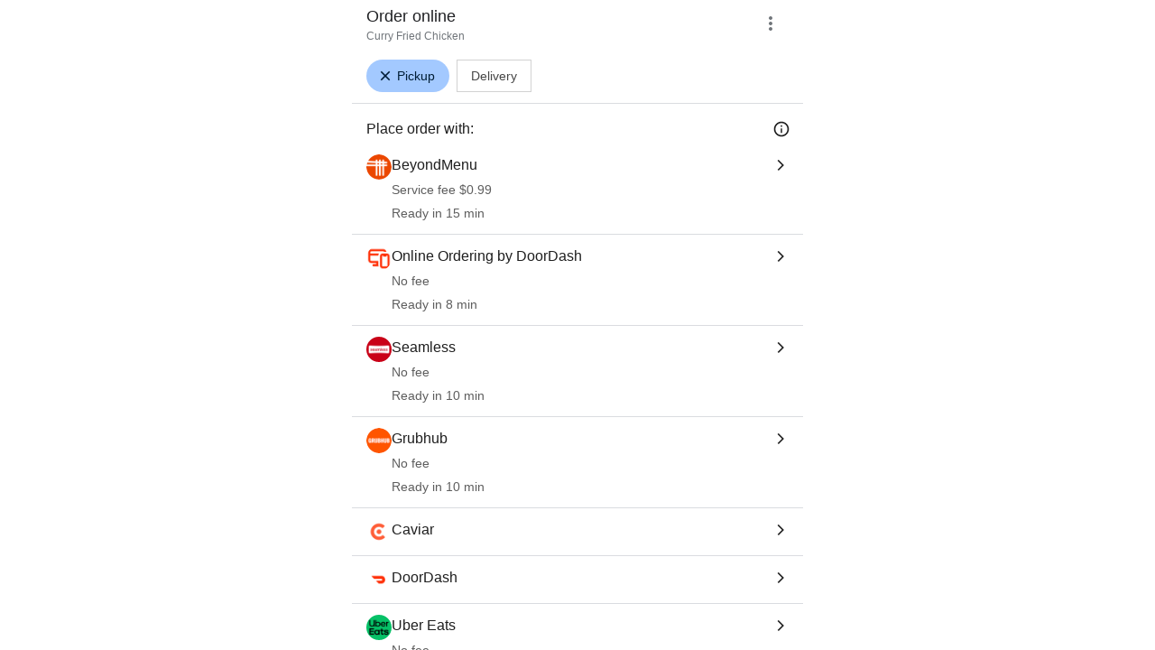

--- FILE ---
content_type: text/html; charset=utf-8
request_url: https://www.google.com/viewer/chooseprovider/?mid=/g/1263ln08s
body_size: 283933
content:
<!doctype html><html lang="en-US" dir="ltr"><head><base href="https://www.google.com/viewer/"><link rel="preconnect" href="//www.gstatic.com"><meta name="referrer" content="origin"><link rel="canonical" href="https://www.google.com/viewer/chooseprovider/"><script data-id="_gd" nonce="BzANcJJCcF_rzwJx0uUP-A">window.WIZ_global_data = {"ALgnxe":[73096085,72971574,72353254,73146654,73092029,73073495,72799794,73146710,73162610,73161876,73059275,73120812,73130130,72493520,72931853,73043902,72649059,73043142,72844794,1706538,73107989,73031740,72870922,73108565,72777203,73107732,73137863,72968004,73180788,73090471,73151448,94287972,73114611,72962116,72843099,72581091,72890634,72882474,203008,73012940,73171323,94298054,2504501,73070196,73073436,72473792,73102605,73139792,73176556,72837324,72958411,73092416,4991327,73102367,73173323,72383602,73063755,73037638,73130712,72626119,72882230,72922620,72847073,72368489,72568185,73121371,72855240,73028132,73130312,73173424,72792950,73011737,72816067,72871111,73172386,73161552,73155584,72592636,72841676,73109251,73021358,73159503,72745279,72810141,72864545,72725164,72892179,72998617,72958129,73090837,73128638,73158376,72903700,72744955,72944067,73155195,72689394,73036788,72803964,94294778,73028141,72784806,72987218,72902375,72412292,72946740,72804472,73030360,72819578,97442199,72797924,94289922,72990898,45748131,48615194,73090613,73094035,72765560,72612367,72812331,72830314,73153706,73126868,73156848,73083231,72990486,72771821,97848220,72611984,73079641,72992969,72860220,72918296,97656899,73003242,4986674,72713308,73073454,72729050,98222407,72949016,72830426,72939902,72970097,73175493,72942152,72586792,73049377,10212311,73135702,72290097,72808012,72825222,73043774,72824443,73174836,72644553,73167034,72994056,73116274,72827235,73002909,73120655,94280302,73101250,73025236,73153780,73100714,72926672,73138541,72739450,72860471,72962000,73110194,72916349,72969826,72291559,72947327,73135175,73093854,94282638,73096388,73146649,94295321,73167080,72580818,72811776,73047159,72626180,72822244,73161650,72944832,73135914,73077448,72978899,72904638,73034857,73140635,72377796,94285937,73102656,72692562,73171134,72983984,73094652,72814660,73064764,72954433,73170491,72376796,72967431,72514726,73092708,73138830,73160460,73150740,72994108,73070786,98073364,72822275,72633948,1721811,72913520,72985592,73105323,72647020,72928190,72854194,73014540,73130106,73116005,72947057,73117752,72771818,73042912,1714248,73157334,73073502,73048704,72990272,73063513,94299220,73045636,73133876,72686036,72969673,73098934,73059438,73155309,94298703,73103938,72797617,73120025,72974594,73102795,72797294,72989805,73083110,72382197,72953517,72448480,72729204,72918588,73085318,72818256,72984930,72829521,72376172,72838176,97822946,72470357,73157662,72831232,73063986,72616001,72774161,73175750,73150119,73161524,72929802,73141157,72956383,72974735,73156929,73165378,72939115,72767641,72792724,73085637,73025281,72519032,72571378,97493660,72884141,73175789,73077456,72994259,72952111,73167242,94273503,73057961,72526227,72947918,72944798,73143660,72952878,73136108,72893054,73083369,73032110,73178557,73127131,73155574,72959983,72793274,73116249,73157441,73031615,73030432,94273642,94292472,73116675,72820971,72984552,73087625,72969044,73128273,73103944,73016122,72886155,72787648,72717311,203003,72814801,73126199,72986314,94297360,73045631,73011203,73071082,72963920,72513331,73140112,73107089,72444298,72573224,73088149,73159542,72856361,73125493,72995814,72872369,72996306,72855482,73092978,73098878,73154923,72766827,72918758,72995825,73163262,72734943,72904171,72996695,2504427,72970508,73116466,73093069,72715451,72789926,2504590,72994098,73142060,73177811,73096958,72821136,94291810,72904373,73159438,73108455,72904889,4995933,72918163,72467696,73113985,72901947,73128063,73066043,73047693,73129565,73043279,73125273,73156173,4881964,73132440,72453983,73170811,98109300,73162207,73177382,73130314,73015921,72616085,73100555,72676633,73028782,94267995,72713326,73146007,72894090,72601644,73102065,72600495,72991719,73058347,72318710,73159110,72900578,72865948,72955278,72970436,73125215,72558353,73152709,73079183,73084578,72982781,72971417,73070101,73055282,72946281,73104406,72637424,94292885,72964012,72831005,73039774,73167061,72954712,73172073,2504333,72955064,72774487,72354066,72984341,73150233,72482090,73074578,72618949,94286181,72859126,72833229,73145809,72997124,97848222,72921907,73168158,72868908,105690864,73151644,72754153,73138288,72685375,73123565,73092461,73076113,73035207,73120399,72894418,72791844,73173247,72967481,72897443,72761626,72870655,73126222,73178283,4989703,72638455,73023726,73184661,72732145,72421394,72908957,73168520,72947250,72773460,73002915,73140143,72921683,72877189,73086904,72926273,72953353,4334963,73037655,73170221,72838936,73116479,72858545,72999832,72783212,97785988,73181564,73112756,72633950,94297000,72786501,73178370,73178182,73179668,73169456,73069346,73180032,73163088,73182382,73180721,73144767,73159839,73155302,73164322,73166974,73109233,73152579,73180494,73178849,73152204,73175002,73165025,73010542,73059276,73152938,72844795,72870923,72777204,73180789,73180794,73180790,73171336,73171325,73171330,73073439,73139798,72837326,73102368,73011739,72592637,72745281,73128639,72777420,72830316,73126870,73126872,73126873,72611991,72939904,73175562,72586793,72825223,72644556,72644555,72827236,73153782,73153783,73153787,72811777,73140637,73140639,72814661,72954435,72514728,1777170,73107008,73130107,72797618,72953518,72984935,72984933,72984932,72829523,72838177,72616004,72616003,72777318,72952112,73167244,73167243,73167245,73183376,72793275,73103946,73106788,73103947,73016123,72787659,72513332,72515056,72444300,73088150,73159543,72995815,73154943,73154942,73154940,73154938,73154937,73154924,73154926,73163263,72715453,73096959,73097353,72467698,73047695,72453984,73146009,72970437,73152817,73093923,72964013,73039776,73167063,73172075,73172076,73172080,72482102,72894424,72897445,73086906,73086907,73180724,73180723,73180725,73109234,73180496,73180498,73178851,73007104,73006889,73009177,97442181,97656881,98222389,73101249,73077421,98073330,73175745,97493642,73077412,98109282,97785970],"AUf7qc":"DUMMY_X_SILK_CAPABILITIES_WIZ_GLOBAL_KEY_DO_NOT_USE","Bug4tb":"","DpimGf":false,"EP1ykd":["/_/*","/content","/content/*","/dreamer","/dreamer/*","/feed","/feed/*","/forum","/forum/*","/jobs","/jobs/*","/product","/product/*","/recipe","/recipe/*","/video","/video/*"],"EpwAsb":1762446191403000,"FdrFJe":"-256529352758257046","FoW6je":false,"GVlsxf":"www.google.com","GWsdKe":"en-US","HiPsbb":1,"Im6cmf":"/viewer/_/StandTogetherViewerUi","JHHKub":"DUMMY_X_CLIENT_PRIVACY_CONTEXT_WIZ_GLOBAL_KEY_DO_NOT_USE","LVIXXb":1,"LoQv7e":false,"LvOUXc":"%.@.\"chrome-search-companion\",null,null,null,null,null,null,null,null,null,null,null,\"en-US\",\"https://www.google.com\",null,null,null,null,null,null,null,true,null,null,null,null,null,null,null,null,null,null,null,null,null,null,null,null,null,null,null,null,null,false]","MT7f9b":[],"MUE6Ne":"StandTogetherViewerUi","MZbqOb":"//www.google.com/setprefs?cs\u003d2\u0026sig\u003d0_XoIELpobGMS2NmNTp-f5JWfvU90%3D\u0026prev\u003dhttps://www.google.com/viewer/chooseprovider/?mid%3D/g/1263ln08s\u0026hl\u003den-US","MuJWjd":false,"OVFmqb":"%.@.\"img\",\"gws-wiz-img\",\"\",\"i\",false,null,null,null,null,\"\",\"73kLadXLGNHAptQP4sG12QM\",0,\"en-US\",null,false,false,3,5,null,\"/complete/deleteitems?deltok\\u003d$DELTOK\\u0026client\\u003d$CLIENT\\u0026delq\\u003d$DELQUERY\",null,true,false]","Og7bYc":"%.@.false]","PYFuDc":"DUMMY_X_CLIENT_DATA_WIZ_GLOBAL_KEY_DO_NOT_USE","PqyQ6d":"","Qokmvc":true,"QpaXjd":0,"QrtxK":"","S06Grb":"","S6lZl":89978449,"SpaT4e":"web","TSDtV":"%.@.[[null,[[45680815,null,false,null,null,null,\"qYEt0\"],[45678263,null,true,null,null,null,\"xdpbcf\"],[45451413,null,false,null,null,null,\"fbuCvb\"],[45451997,null,false,null,null,null,\"M3Jlaf\"],[45453420,null,false,null,null,null,\"gnkERd\"],[45446779,0,null,null,null,null,\"cIQILe\"],[45446778,4,null,null,null,null,\"tp4Gi\"],[45452897,null,true,null,null,null,\"eP3k9c\"],[45452008,null,false,null,null,null,\"UUgjSc\"],[45446777,null,false,null,null,null,\"TFtxd\"],[45446762,null,false,null,null,null,\"Ix7enf\"],[45452902,null,false,null,null,null,\"SXX7if\"],[45452894,null,false,null,null,null,\"l4JfE\"],[45712795,null,false,null,null,null,\"UlCfc\"],[45454095,null,false,null,null,null,\"OVfi3\"],[45446771,400,null,null,null,null,\"wuZIkf\"],[45452889,null,false,null,null,null,\"EIqHCe\"],[45454075,null,false,null,null,null,\"GGp68\"],[45446758,null,false,null,null,null,\"Ldqcce\"],[45451992,7,null,null,null,null,\"ExcMyd\"],[45452888,null,false,null,null,null,\"QRPMjc\"],[45646072,null,true,null,null,null,\"zqGMie\"],[45532630,null,false,null,null,null,\"IfhDJe\"],[45453422,null,true,null,null,null,\"RAuKGc\"],[45451305,null,false,null,null,null,\"kMGMOc\"],[45660250,null,false,null,null,null,\"mD68ee\"],[45451324,null,false,null,null,null,\"PzFhFb\"],[45453531,null,false,null,null,null,\"Cz6W9c\"],[45660251,null,true,null,null,null,\"OTO0W\"],[45446775,0,null,null,null,null,\"iu6b9\"],[45453419,null,false,null,null,null,\"Ilr02d\"],[45452013,32,null,null,null,null,\"qabEvf\"],[45452012,null,false,null,null,null,\"ZlSrud\"],[45452006,null,false,null,null,null,\"HjXbFf\"],[45452022,130,null,null,null,null,\"Tnvype\"],[45709428,null,true,null,null,null,\"I7MJL\"],[45446782,null,false,null,null,null,\"EbmzFe\"],[45718169,null,false,null,null,null,\"ATVi9c\"],[45452005,null,null,null,\"\",null,\"UvuCtb\"],[45451404,null,false,null,null,null,\"LplCQc\"],[45656448,null,true,null,null,null,\"B585ze\"],[45681246,null,true,null,null,null,\"JrCyDf\"],[45446757,null,null,null,\"DESKTOP_AUTOPLAY\",null,\"lrGlid\"],[45452020,null,null,null,\"freeze_then_replay\",null,\"YPJcgd\"],[45452002,null,true,null,null,null,\"z1MgYd\"],[45643788,null,false,null,null,null,\"fn3edd\"],[45634064,null,false,null,null,null,\"dPRi1c\"],[45612787,8,null,null,null,null,\"epJYse\"],[45446756,null,true,null,null,null,\"PccRGf\"],[45452901,null,false,null,null,null,\"EYjdDe\"],[45660248,null,true,null,null,null,\"RdbJ5e\"],[45674559,null,true,null,null,null,\"e8G7k\"],[45532631,null,true,null,null,null,\"jZYwbc\"],[45459555,null,false,null,null,null,\"Imeoqb\"],[45451410,null,true,null,null,null,\"f9Sptc\"],[45452001,null,false,null,null,null,\"e4Iq0e\"],[45451991,null,false,null,null,null,\"gcTBtf\"],[45452014,32,null,null,null,null,\"TrARWb\"],[45451995,null,false,null,null,null,\"o1XmZc\"],[45638883,null,true,null,null,null,\"xIcamd\"],[45446769,null,false,null,null,null,\"wgyLtf\"],[45454076,null,false,null,null,null,\"tDrxYe\"],[45614847,0,null,null,null,null,\"cgM9Ac\"],[45452903,null,true,null,null,null,\"Y4yTv\"],[45453423,null,false,null,null,null,\"L12WE\"],[45616513,700,null,null,null,null,\"nJjIUb\"],[45531046,2,null,null,null,null,\"nlFNmb\"],[45446766,1,null,null,null,null,\"cYbvgc\"],[45454077,null,false,null,null,null,\"eDAeUe\"],[45452895,null,false,null,null,null,\"i0FxUc\"],[45452908,null,false,null,null,null,\"toFxL\"],[45453421,null,false,null,null,null,\"efUU2b\"],[45452907,null,true,null,null,null,\"wBJJ4c\"],[45660700,null,false,null,null,null,\"Hfxa6d\"],[45452913,null,true,null,null,null,\"gOI7fd\"],[45617519,null,false,null,null,null,\"ejqg4b\"],[45452909,null,true,null,null,null,\"WC5nU\"],[45451998,null,false,null,null,null,\"tQTed\"],[45452019,null,null,null,\"\",null,\"mLjsRd\"],[45677516,null,false,null,null,null,\"wNSysc\"],[45452021,100,null,null,null,null,\"LBGwTb\"],[45452911,null,false,null,null,null,\"KoQeG\"],[45660246,null,true,null,null,null,\"f0HXoe\"],[45451993,60,null,null,null,null,\"ltOA4d\"],[45643787,null,false,null,null,null,\"kByMtb\"],[45452904,null,false,null,null,null,\"UolBCb\"],[45613247,null,false,null,null,null,\"afY3tf\"],[45453425,null,true,null,null,null,\"vgkWnf\"],[45451412,null,true,null,null,null,\"yOwv0d\"],[45660253,null,true,null,null,null,\"GXEmSd\"],[45452892,null,false,null,null,null,\"yqSur\"],[45651759,null,true,null,null,null,\"dFvBRb\"],[45452890,null,false,null,null,null,\"xnW8oc\"],[45452244,5000,null,null,null,null,\"hAg6Pe\"],[45452899,null,false,null,null,null,\"X7fxUe\"],[45451994,null,false,null,null,null,\"fJxvDe\"],[45452918,null,true,null,null,null,\"oIP3rf\"],[45446780,null,null,-1,null,null,\"HYDafc\"],[45668815,null,false,null,null,null,\"tYnevc\"],[45452011,null,true,null,null,null,\"ZGP4od\"],[45452017,null,null,null,\"\",null,\"lgOET\"],[45452898,null,true,null,null,null,\"lHLBjf\"],[45680816,null,false,null,null,null,\"jaSRie\"],[45452016,0,null,null,null,null,\"SsOV8c\"],[45660510,null,true,null,null,null,\"Sb7iU\"],[45446768,864,null,null,null,null,\"znfaGc\"],[45451411,null,true,null,null,null,\"N3MDJ\"],[45649066,null,null,null,\"\",null,\"xw5Lee\"],[45446776,0,null,null,null,null,\"D35Vee\"],[45453535,null,false,null,null,null,\"Dj8c4\"],[45643786,null,true,null,null,null,\"Hf40rb\"],[45446783,null,true,null,null,null,\"trPjbc\"],[45452018,null,null,null,\"\",null,\"Pzfjj\"],[45452919,null,false,null,null,null,\"NLyAld\"],[45451996,8,null,null,null,null,\"qd4G6b\"],[45452015,null,false,null,null,null,\"kawmrb\"],[45453538,null,false,null,null,null,\"LPP0Ke\"],[45452912,null,true,null,null,null,\"xEye4c\"],[45454074,null,true,null,null,null,\"xdxhne\"],[45452896,null,false,null,null,null,\"qNjMVb\"],[45446759,null,false,null,null,null,\"XWOFRd\"],[45452893,null,false,null,null,null,\"WggRyc\"],[45446772,100,null,null,null,null,\"wmif7\"],[45452241,null,false,null,null,null,\"NL6VOc\"],[45615606,null,false,null,null,null,\"gYjMDb\"],[45452887,null,false,null,null,null,\"N89pkf\"],[45452891,null,false,null,null,null,\"yhttib\"],[45623244,null,true,null,null,null,\"FAFoI\"],[45446770,null,false,null,null,null,\"gaC8Zc\"],[45446755,null,false,null,null,null,\"xP3jaf\"],[45446784,null,true,null,null,null,\"qYyDzf\"],[45452914,null,false,null,null,null,\"sYUrsb\"],[45646312,null,true,null,null,null,\"tzmaS\"],[45452009,null,false,null,null,null,\"gWfAcc\"],[45452900,null,true,null,null,null,\"I82eKb\"],[45452000,null,false,null,null,null,\"Sgkzi\"],[45446773,3,null,null,null,null,\"tAt3of\"],[45660247,null,true,null,null,null,\"qFrWnf\"],[45451990,0,null,null,null,null,\"zh1Uoe\"],[45613235,2000,null,null,null,null,\"g63Y1d\"],[45452003,null,false,null,null,null,\"eMREjb\"],[45660252,null,false,null,null,null,\"iK1kBd\"],[45446760,2500,null,null,null,null,\"n0TQeb\"],[45451999,null,false,null,null,null,\"CqM5Yc\"],[45452910,null,false,null,null,null,\"yw5iAe\"],[45446764,500,null,null,null,null,\"n7LBcd\"],[45660249,null,true,null,null,null,\"PrkRKd\"],[45446763,300,null,null,null,null,\"XcrMIc\"],[45451323,null,false,null,null,null,\"U8yrre\"],[45446765,150,null,null,null,null,\"BgZTfd\"],[45452007,null,true,null,null,null,\"A85Lb\"],[45446781,null,false,null,null,null,\"eYh19c\"],[45684323,null,false,null,null,null,\"anL4vc\"],[45452906,null,true,null,null,null,\"vq2vP\"],[45453537,null,null,null,\"\",null,\"OEFXhc\"],[45452010,null,true,null,null,null,\"bNlkmb\"],[45446761,null,null,0.5,null,null,\"G5i9gc\"],[45446767,2500,null,null,null,null,\"gKD34\"],[45451306,null,false,null,null,null,\"bLLTRc\"]],\"CAMSFh0TnZmQEKLZyAz6pgTModMMFp+6KxY\\u003d\"]]]","UDh4De":"//www.google.com/setprefs?cs\u003d0\u0026sig\u003d0_XoIELpobGMS2NmNTp-f5JWfvU90%3D\u0026prev\u003dhttps://www.google.com/viewer/chooseprovider/?mid%3D/g/1263ln08s\u0026hl\u003den-US","UUFaWc":"%.@.null,1000,2]","Vvafkd":false,"Y12zTb":"//www.google.com/setprefs?cs\u003d1\u0026sig\u003d0_XoIELpobGMS2NmNTp-f5JWfvU90%3D\u0026prev\u003dhttps://www.google.com/viewer/chooseprovider/?mid%3D/g/1263ln08s\u0026hl\u003den-US","YCVIVb":false,"Yllh3e":"%.@.1762359791402901,76128337,992829666]","Ylvpqb":"%.@.\"multimodal-image-viewer\",null,null,null,true,null,null,null,null,null,null,null,\"en-US\",\"https://www.google.com\",null,true,null,null,null,null,null,true,null,null,null,null,null,null,null,null,null,null,null,null,null,null,null,null,null,null,null,null,null,true,null,null,null,null,null,null,null,null,null,null,false]","ZybOxc":true,"aByov":"%.@.]","b5W2zf":"default_StandTogetherViewerUi","bmtbUc":"","cGIwmb":{},"cfb2h":"boq_visualfrontendserver_20251104.04_p0","d2zrDf":"%.@.null,null,null,true,null,null,null,null,null,null,null,null,null,null,null,null,null,null,null,null,null,null,null,null,null,null,null,null,null,null,false,null,null,null,null,null,false,null,null,null,null,null,null,null,false,null,null,null,28,null,null,null,false,null,null,null,null,null,null,null,null,null,null,null,null,null,null,null,null,null,null,3,null,null,null,null,null,null,null,null,null,true,null,\"mq331AQA\",null,null,null,null,null,12,null,true,null,null,null,false,null,null,null,null,null,null,false,null,null,null,null,null,null,null,null,null,null,null,null,false,false,false,false,[[\"ADS_HEADER\",\"MAIN_IMAGE\",\"ADS_OFFER_INFO\",\"ADS_RELATED_OFFERS\"]],null,null,null,null,null,false,null,null,250,true,1,null,null,8,null,[[\"isst\",[43]]],null,null,false]","eNnkwf":"1762359791","ejMLCd":"DUMMY_X_GEO_WIZ_GLOBAL_KEY_DO_NOT_USE","eptZe":"/viewer/_/StandTogetherViewerUi/","fPDxwd":[72990272,97493660,98222407],"gGcLoe":false,"iCzhFc":false,"mJR7jf":false,"mXaIFf":true,"nQyAE":{"Dj8c4":"false","Tnvype":"130","zh1Uoe":"0","z1MgYd":"true","ExcMyd":"7","Sgkzi":"false","bNlkmb":"true","Pzfjj":"","lgOET":"","gWfAcc":"false","g63Y1d":"2000","cgM9Ac":"0","ZlSrud":"false","gcTBtf":"false","TrARWb":"32","fJxvDe":"false","nlFNmb":"2","o1XmZc":"false","CqM5Yc":"false","YPJcgd":"freeze_then_replay","e4Iq0e":"false","mLjsRd":"","SsOV8c":"0","HjXbFf":"false","tQTed":"false","epJYse":"8","UUgjSc":"false","LBGwTb":"100","kawmrb":"false","M3Jlaf":"false","ltOA4d":"60","qd4G6b":"8","A85Lb":"true","qabEvf":"32","ZGP4od":"true","qYEt0":"false","Sb7iU":"true","OTO0W":"true","IfhDJe":"false","e8G7k":"true","jaSRie":"false","vgkWnf":"true","JrCyDf":"true","f0HXoe":"true","mD68ee":"false","RdbJ5e":"true","efUU2b":"false","zqGMie":"true","tzmaS":"true","xdpbcf":"true","xIcamd":"true","Ilr02d":"false","ATVi9c":"false","jZYwbc":"true","fn3edd":"false","PrkRKd":"true","wNSysc":"false","L12WE":"false","I7MJL":"true","GXEmSd":"true","dPRi1c":"false","Hfxa6d":"false","kByMtb":"false","B585ze":"true","anL4vc":"false","afY3tf":"false","gnkERd":"false","FAFoI":"true","qFrWnf":"true","Hf40rb":"true","iK1kBd":"false","Cz6W9c":"false","LPP0Ke":"false","OEFXhc":"","bLLTRc":"false","kMGMOc":"false","OVfi3":"false","TFtxd":"false","Ix7enf":"false","HYDafc":"-1.0","EbmzFe":"false","iu6b9":"0","znfaGc":"864","tp4Gi":"4","n0TQeb":"2500","gaC8Zc":"false","n7LBcd":"500","qYyDzf":"true","xP3jaf":"false","Ldqcce":"false","wuZIkf":"400","D35Vee":"0","G5i9gc":"0.5","cIQILe":"0","XcrMIc":"300","wmif7":"100","gKD34":"2500","wgyLtf":"false","eYh19c":"false","cYbvgc":"1","XWOFRd":"false","PccRGf":"true","trPjbc":"true","tAt3of":"3","BgZTfd":"150","lrGlid":"DESKTOP_AUTOPLAY","yOwv0d":"true","f9Sptc":"true","fbuCvb":"false","PzFhFb":"false","U8yrre":"false","LplCQc":"false","eDAeUe":"false","GGp68":"false","tDrxYe":"false","xdxhne":"true","hAg6Pe":"5000","EIqHCe":"false","WggRyc":"false","oIP3rf":"true","I82eKb":"true","l4JfE":"false","xnW8oc":"false","lHLBjf":"true","yw5iAe":"false","Y4yTv":"true","KoQeG":"false","WC5nU":"true","X7fxUe":"false","SXX7if":"false","gOI7fd":"true","QRPMjc":"false","i0FxUc":"false","EYjdDe":"false","wBJJ4c":"true","yqSur":"false","qNjMVb":"false","vq2vP":"true","toFxL":"false","xEye4c":"true","yhttib":"false","ejqg4b":"false","UolBCb":"false","NLyAld":"false","N89pkf":"false"},"ocxFnb":"%.@.null,null,false,null,true,null,null,null,null,true,null,false,null,null,null,null,null,null,null,9,null,null,null,null,null,null,null,false,null,null,null,null,null,null,false,null,null,null,false,null,null,null,null,null,\"\",null,null,null,null,null,null,null,false,false,null,null,null,null,null,null,3,true,false,null,null,1,null,false,false,null,null,null,null,null,null,\"//support.google.com/legal/troubleshooter/1114905#ts\\u003d9814647%2C1115648\",false,null,null,null,1900,false,false,null,null,null,false,false,null,false,false,false,0,false,false,true,true,true]","p0fdxb":"AOvVaw2ezz2mxKaEZ6koJrTR7fXz","p9hQne":"https://www.gstatic.com/_/boq-search/_/r/","qS15":"%.@.null,null,null,\"https://www.google.com/search?lenswebembed\\u003d1\\u0026source\\u003dweb.lens\"]","qc58fc":"","qfI0Zc":"DUMMY_X_SEARCH_PROPAGATION_DO_NOT_USE","qwAQke":"StandTogetherViewerUi","qymVe":"FzQHimLcCnyq5VwYlvMZ-jKzAOA","r84ZEe":"//www.google.com/setprefs?sig\u003d0_XoIELpobGMS2NmNTp-f5JWfvU90%3D\u0026prev\u003dhttps://www.google.com/viewer/chooseprovider/?mid%3D/g/1263ln08s\u0026safeui\u003dimages","rtQCxc":300,"u4g7r":"%.@.null,1,2]","uS02ke":"73kLadXLGNHAptQP4sG12QM","vJQk6":false,"vXmutd":"%.@.\"US\",\"ZZ\",\"Erwk3Q\\u003d\\u003d\"]","vk7rPe":"//www.google.com/preferences?hl\u003den-US\u0026prev\u003dhttps://www.google.com/viewer/chooseprovider/?mid%3D/g/1263ln08s#appearance","w2btAe":"%.@.null,null,\"\",false,null,null,true,false]","x96UBf":"google.com","xFyxkf":1,"xn5OId":false,"xnI9P":true,"xwAfE":true,"y2FhP":"prod","yFnxrf":1884,"yNmAof":"https://accounts.google.com/ServiceLogin","zChJod":"%.@.]","zvLu9e":"%.@.\"img\",\"gws-wiz-img\",\"\",\"i\",false,null,null,null,null,\"\",\"73kLadXLGNHAptQP4sG12QM\",0,\"en-US\",null,false,false,3,5,null,\"/complete/deleteitems?deltok\\u003d$DELTOK\\u0026client\\u003d$CLIENT\\u0026delq\\u003d$DELQUERY\",null,true,false]"};</script><script nonce="BzANcJJCcF_rzwJx0uUP-A">(function(){'use strict';var a=window,d=a.performance,l=k();a.cc_latency_start_time=d&&d.now?0:d&&d.timing&&d.timing.navigationStart?d.timing.navigationStart:l;function k(){return d&&d.now?d.now():(new Date).getTime()}function n(e){if(d&&d.now&&d.mark){var g=d.mark(e);if(g)return g.startTime;if(d.getEntriesByName&&(e=d.getEntriesByName(e).pop()))return e.startTime}return k()}a.onaft=function(){n("aft")};a._isLazyImage=function(e){return e.hasAttribute("data-src")||e.hasAttribute("data-ils")||e.getAttribute("loading")==="lazy"};
a.l=function(e){function g(b){var c={};c[b]=k();a.cc_latency.push(c)}function m(b){var c=n("iml");b.setAttribute("data-iml",c);return c}a.cc_aid=e;a.iml_start=a.cc_latency_start_time;a.css_size=0;a.cc_latency=[];a.ccTick=g;a.onJsLoad=function(){g("jsl")};a.onCssLoad=function(){g("cssl")};a._isVisible=function(b,c){if(!c||c.style.display=="none")return!1;var f=b.defaultView;if(f&&f.getComputedStyle&&(f=f.getComputedStyle(c),f.height=="0px"||f.width=="0px"||f.visibility=="hidden"))return!1;if(!c.getBoundingClientRect)return!0;
var h=c.getBoundingClientRect();c=h.left+a.pageXOffset;f=h.top+a.pageYOffset;if(f+h.height<0||c+h.width<0||h.height<=0||h.width<=0)return!1;b=b.documentElement;return f<=(a.innerHeight||b.clientHeight)&&c<=(a.innerWidth||b.clientWidth)};a._recordImlEl=m;document.documentElement.addEventListener("load",function(b){b=b.target;var c;b.tagName!="IMG"||b.hasAttribute("data-iid")||a._isLazyImage(b)||b.hasAttribute("data-noaft")||(c=m(b));if(a.aft_counter&&(b=a.aft_counter.indexOf(b),b!==-1&&(b=a.aft_counter.splice(b,
1).length===1,a.aft_counter.length===0&&b&&c)))a.onaft(c)},!0);a.prt=-1;a.wiz_tick=function(){var b=n("prt");a.prt=b}};}).call(this);
l('vuTyve')</script><script nonce="BzANcJJCcF_rzwJx0uUP-A">var _F_cssRowKey = 'boq-search.StandTogetherViewerUi.MMvAob9zxmo.L.B1.O';var _F_combinedSignature = 'AH7-fg5JCGa4Bz1CjWSIJIPRpq5wBq84nw';function _DumpException(e) {throw e;}</script><script nonce="BzANcJJCcF_rzwJx0uUP-A">window["_F_toggles_default_StandTogetherViewerUi"] = [0xe010c02, 0x840901, 0x0, 0x6, 0x10000100, 0x800a, 0x0, 0x0, 0x0, 0x0, 0x0, 0x4000, 0x0, 0x0, 0x8d, 0x10000000, 0x200, 0x5c5000, 0x0, 0x3e03d020, 0x52, 0x20000000, 0xe07000f, 0x8008782, 0x48240, 0x80000bc, 0x2000002a, 0x1, 0x0, 0x4, 0x189b5000, 0x400040, 0x0, 0x0, 0x1000, 0x60, 0x20f087, 0x11800, 0x25a22006, 0x10006000, 0x800, 0x21688080, 0x31004344, 0x150182ab, 0x4, 0x10341000, 0x10000b00, 0xde00060, 0x1e040, 0x882000, 0x200022, 0x20c00810, 0x20010001, 0x10207006, 0x16800000, 0x0, 0xf1c9c00, 0x100c0, 0x0, 0x0, 0x0, 0x0, 0x2085e428, 0x22a, 0x0, 0x0, 0x0, 0x0, 0x26c00400, 0x200004, ];</script><script nonce="BzANcJJCcF_rzwJx0uUP-A">(function(){'use strict';function g(){var a=k,b=0;return function(){return b<a.length?{done:!1,value:a[b++]}:{done:!0}}};/*

 Copyright The Closure Library Authors.
 SPDX-License-Identifier: Apache-2.0
*/
var l=this||self;/*

 Copyright 2024 Google, Inc
 SPDX-License-Identifier: MIT
*/
var m=["focus","blur","error","load","toggle"];function n(a){return a==="mouseenter"?"mouseover":a==="mouseleave"?"mouseout":a==="pointerenter"?"pointerover":a==="pointerleave"?"pointerout":a};function p(a){this.l={};this.m={};this.i=null;this.g=[];this.o=a}p.prototype.handleEvent=function(a,b,c){q(this,{eventType:a,event:b,targetElement:b.target,eic:c,timeStamp:Date.now(),eia:void 0,eirp:void 0,eiack:void 0})};function q(a,b){if(a.i)a.i(b);else{b.eirp=!0;var c;(c=a.g)==null||c.push(b)}}
function r(a,b,c){if(!(b in a.l)&&a.o){var e=function(f,d,B){a.handleEvent(f,d,B)};a.l[b]=e;c=n(c||b);if(c!==b){var h=a.m[c]||[];h.push(b);a.m[c]=h}a.o.addEventListener(c,function(f){return function(d){e(b,d,f)}},void 0)}}p.prototype.j=function(a){return this.l[a]};p.prototype.ecrd=function(a){this.i=a;var b;if((b=this.g)==null?0:b.length){for(a=0;a<this.g.length;a++)q(this,this.g[a]);this.g=null}};var t=typeof navigator!=="undefined"&&/iPhone|iPad|iPod/.test(navigator.userAgent);function u(a){this.g=a;this.i=[]}u.prototype.addEventListener=function(a,b,c){t&&(this.g.style.cursor="pointer");var e=this.i,h=e.push,f=this.g;b=b(this.g);var d=!1;m.indexOf(a)>=0&&(d=!0);f.addEventListener(a,b,typeof c==="boolean"?{capture:d,passive:c}:d);h.call(e,{eventType:a,j:b,capture:d,passive:c})};var k="click dblclick focus focusin blur error focusout keydown keyup keypress load mouseover mouseout mouseenter mouseleave mousemove submit toggle touchstart touchend touchmove touchcancel auxclick change compositionstart compositionupdate compositionend beforeinput input select selectstart textinput copy cut paste mousedown mouseup wheel contextmenu dragover dragenter dragleave drop dragstart dragend pointerdown pointermove pointerup pointercancel pointerenter pointerleave pointerover pointerout gotpointercapture lostpointercapture ended loadedmetadata pagehide pageshow visibilitychange beforematch".split(" ");
if(!(k instanceof Array)){var v;var w=typeof Symbol!="undefined"&&Symbol.iterator&&k[Symbol.iterator];if(w)v=w.call(k);else if(typeof k.length=="number")v={next:g()};else throw Error(String(k)+" is not an iterable or ArrayLike");for(var x,y=[];!(x=v.next()).done;)y.push(x.value)};var z=function(a){return{trigger:function(b){var c=a.j(b.type);c||(r(a,b.type),c=a.j(b.type));var e=b.target||b.srcElement;c&&c(b.type,b,e.ownerDocument.documentElement)},configure:function(b){b(a)}}}(function(){var a=window,b=new u(a.document.documentElement),c=new p(b);k.forEach(function(d){return r(c,d)});var e,h,f;"onwebkitanimationend"in a&&(e="webkitAnimationEnd");r(c,"animationend",e);"onwebkitanimationstart"in a&&(h="webkitAnimationStart");r(c,"animationstart",h);r(c,"animationcancel");"onwebkittransitionend"in
a&&(f="webkitTransitionEnd");r(c,"transitionend",f);return{u:c,container:b}}().u),A=["BOQ_wizbind"],C=window||l,D;for(;A.length&&(D=A.shift());)A.length||z===void 0?C[D]&&C[D]!==Object.prototype[D]?C=C[D]:C=C[D]={}:C[D]=z;}).call(this);
</script><script src="https://www.gstatic.com/_/mss/boq-search/_/js/k=boq-search.StandTogetherViewerUi.en_US.M2QwQva_qrY.2018.O/am=[base64]/d=1/ed=1/dg=0/wt=2/ujg=1/rs=AH7-fg7i-wPAax_BZMulc8pyO-RPuQ6UmA/dti=1/m=_b,_tp" defer id="base-js" fetchpriority="high" nonce="BzANcJJCcF_rzwJx0uUP-A"></script><script nonce="BzANcJJCcF_rzwJx0uUP-A">if (window.BOQ_loadedInitialJS) {onJsLoad();} else {document.getElementById('base-js').addEventListener('load', onJsLoad, false);}</script><style data-href="https://www.gstatic.com/_/mss/boq-search/_/ss/k=boq-search.StandTogetherViewerUi.MMvAob9zxmo.L.B1.O/am=[base64]/d=1/ed=1/rs=AH7-fg6I6dEScXr_iztxhRjQ341s66U3OA/m=YRqjEc,B0mtXd,bUeZQ,UKDdtc,zozoRe,Z4Edwc,UH3y6b,nli8Fe,Fqhxgd,kCsLZe,N5yc8e" data-server-css-collection nonce="yGjvRw4wDW-OWn-NNZqEnA">html,body{height:100%;overflow:hidden}body{-webkit-font-smoothing:antialiased;-moz-osx-font-smoothing:grayscale;color:rgba(0,0,0,0.87);font-family:Roboto,RobotoDraft,Helvetica,Arial,sans-serif;margin:0;text-size-adjust:100%}textarea{font-family:Roboto,RobotoDraft,Helvetica,Arial,sans-serif}a{text-decoration:none;color:#2962ff}img{border:none}*{-webkit-tap-highlight-color:transparent}#apps-debug-tracers{display:none}html,body{overflow:visible}body{overflow-y:scroll}:root{--COEmY:#1f1f1f;--xhUGwc:#fff}:root{--vZe0jb:#a8c7fa;--nwXobb:#638ed4;--VuZXBd:#001d35;--uLz37c:#545d7e;--jINu6c:#001d35;--TyVYld:#0b57d0;--ZEpPmd:#c3d9fb;--QWaaaf:#638ed4;--DEeStf:#f5f8ff;--TSWZIb:#e5edff;--BRLwE:#d3e3fd;--gS5jXb:#dadce0;--Aqn7xd:#d2d2d2;--EpFNW:#fff;--Xqboce:#1f1f1f;--IXoxUe:#5e5e5e;--bbQxAb:#474747;--YLNNHc:#1f1f1f;--TMYS9:#0b57d0;--JKqx2:#1a0dab;--rrJJUc:var(--Nsm0ce);--mXZkqc:#d2d2d2;--Nsm0ce:#0b57d0;--vdwxpe:#a8c7fa;--ywz01c:#fbbc04;--XKMDxc:#f3f5f6;--aYn2S:#f3f5f6;--Lm570b:#dee1e3}:root{--amnPwe:var(--IXoxUe);--ZXiaGf:#fff;--EoKObe:#fff;--cIehld:#fff;--ONhrGd:#dadce0;--gVUKcd:rgba(0,0,0,0.6)}.kFwPee{height:100%}.ydMMEb{width:100%}.SSPGKf{display:block;overflow-y:hidden;z-index:1}.eejsDc{overflow-y:auto;-webkit-overflow-scrolling:touch}.MCcOAc{bottom:0;left:0;position:absolute;right:0;top:0;overflow:hidden;z-index:1}.MCcOAc>.pGxpHc{flex-shrink:0;flex-grow:0}.IqBfM>.HLlAHb{align-items:center;display:flex;height:60px;position:absolute;right:16px;top:0;z-index:9999}.VUoKZ{display:none;position:absolute;top:0;left:0;right:0;height:3px;z-index:1001}.TRHLAc{position:absolute;top:0;left:0;width:25%;height:100%;background:#68e;transform:scaleX(0)}.TRHLAc{transform-origin:0 0}.mIM26c .VUoKZ{display:block}.mIM26c .TRHLAc{animation:boqChromeapiPageProgressAnimation 1s infinite;animation-timing-function:cubic-bezier(.4,0,1,1);animation-delay:.1s}.ghyPEc .VUoKZ{position:fixed}@keyframes boqChromeapiPageProgressAnimation{0%{transform:scaleX(0)}50%{transform:scaleX(5)}100%{transform:scaleX(5) translateX(100%)}}.IqBfM{bottom:auto;height:100%;right:auto;width:auto}c-wiz{contain:style}c-wiz>c-data{display:none}c-wiz.rETSD{contain:none}c-wiz.Ubi8Z{contain:layout style}.cS4Vcb-haAclf-EKko5b{margin:0px}.cS4Vcb-haAclf-LCxgL{padding:0px}.cS4Vcb-pGL6qe-ysgGef{font-family:Roboto,Arial,sans-serif;font-size:14px;line-height:22px}.cS4Vcb-PvZLI-UgSYZ{border-bottom:1px solid var(--gS5jXb)}.cS4Vcb-PvZLI-R43EPb{border-bottom:1px solid var(--ONhrGd)}.cS4Vcb-eFmLfc-TJUXdc,.cS4Vcb-eFmLfc-djQQJd,.cS4Vcb-eFmLfc-mOJ4L,.cS4Vcb-eFmLfc-Zed6xc,.cS4Vcb-eFmLfc-ynvgpf,.cS4Vcb-eFmLfc-XKZqS,.cS4Vcb-eFmLfc-qw9fIe,.cS4Vcb-eFmLfc-BCBitd,.cS4Vcb-eFmLfc-XTTjBc,.cS4Vcb-eFmLfc-Q88B2c,.cS4Vcb-eFmLfc-HpQul,.cS4Vcb-eFmLfc-tfJJD,.cS4Vcb-eFmLfc-Dtpvv,.cS4Vcb-eFmLfc-sxzqje,.cS4Vcb-eFmLfc-UfXex,.cS4Vcb-eFmLfc-yN9tic,.cS4Vcb-eFmLfc-gNHsKe,.cS4Vcb-eFmLfc-tOIbmd,.cS4Vcb-eFmLfc-Ye5Bkd,.cS4Vcb-eFmLfc-UwGYgf{--Yi4Nb:var(--mXZkqc);--pEa0Bc:var(--bbQxAb);--kloG3:var(--mXZkqc);--YaIeMb:var(--XKMDxc);--Pa8Wlb:var(--Nsm0ce);--izGsqb:var(--Nsm0ce);--todMNcl:var(--EpFNW);--p9J9c:var(--Nsm0ce)}:root{--KIZPne:#a3c9ff;--xPpiM:#001d35;--Ehh4mf:var(--Nsm0ce)}:root{--Yi4Nb:#d2d2d2;--pEa0Bc:#474747;--kloG3:#d2d2d2;--YaIeMb:#f7f8f9;--Pa8Wlb:#0b57d0;--izGsqb:#0b57d0;--todMNcl:#fff;--p9J9c:#0b57d0}.nNzjpf-cS4Vcb-PvZLI-Ueh9jd-H9tDt{display:inline-block;vertical-align:middle;cursor:pointer}.nNzjpf-cS4Vcb-PvZLI-Ueh9jd-H9tDt,.nNzjpf-cS4Vcb-PvZLI-Ueh9jd-LgbsSe-Jyewjb-tlSJBe:focus-visible{outline:0;-webkit-tap-highlight-color:transparent}.nNzjpf-cS4Vcb-PvZLI-Ueh9jd-haAclf::before,.nNzjpf-cS4Vcb-PvZLI-Ueh9jd-haAclf::after{position:absolute;top:0;left:0;width:100%;height:100%;border-radius:inherit}.nNzjpf-cS4Vcb-PvZLI-Ueh9jd-H9tDt:hover .nNzjpf-cS4Vcb-PvZLI-Ueh9jd-haAclf::after,.nNzjpf-cS4Vcb-PvZLI-Ueh9jd-H9tDt:active .nNzjpf-cS4Vcb-PvZLI-Ueh9jd-haAclf::after{content:"";z-index:-1}.nNzjpf-cS4Vcb-PvZLI-Ueh9jd-H9tDt:focus-visible .nNzjpf-cS4Vcb-PvZLI-Ueh9jd-haAclf::after,.nNzjpf-cS4Vcb-PvZLI-Ueh9jd-LgbsSe-Jyewjb-tlSJBe:focus-visible .nNzjpf-cS4Vcb-PvZLI-Ueh9jd-haAclf::after{content:"";outline:2px solid var(--Pa8Wlb);outline-offset:2px}.nNzjpf-cS4Vcb-PvZLI-Ueh9jd-haAclf{display:flex;justify-content:center;position:relative;align-items:center;width:100%;z-index:0;box-sizing:border-box;border-radius:9999px;padding:8px 12px}.nNzjpf-cS4Vcb-PvZLI-Q1vkfd-bN97Pc{padding:0 4px}.nNzjpf-cS4Vcb-PvZLI-Ueh9jd-haAclf::before{content:"";height:48px;margin-top:-24px;top:50%}.nNzjpf-cS4Vcb-PvZLI-f2wwtd{flex-shrink:0}.nNzjpf-cS4Vcb-PvZLI-oCAe8-Bz112c.nNzjpf-cS4Vcb-PvZLI-oCAe8-Bz112c,.nNzjpf-cS4Vcb-PvZLI-Q1vkfd-bN97Pc{display:flex;align-items:center}.nNzjpf-cS4Vcb-PvZLI-YCTRGc-fmcmS-bN97Pc{white-space:nowrap;overflow:hidden;text-overflow:ellipsis}.nNzjpf-cS4Vcb-PvZLI-Q1vkfd-V67aGc{margin-top:6px}.nNzjpf-cS4Vcb-PvZLI-vsAuyf.nNzjpf-cS4Vcb-PvZLI-f2wwtd-YuD1xf .nNzjpf-cS4Vcb-PvZLI-Ueh9jd-haAclf{width:36px;height:36px}.nNzjpf-cS4Vcb-PvZLI-J8YnEb-purZT.nNzjpf-cS4Vcb-PvZLI-f2wwtd-YuD1xf .nNzjpf-cS4Vcb-PvZLI-Ueh9jd-haAclf{width:32px;height:32px}.nNzjpf-cS4Vcb-PvZLI-mLBBgd.nNzjpf-cS4Vcb-PvZLI-f2wwtd-YuD1xf .nNzjpf-cS4Vcb-PvZLI-Ueh9jd-haAclf{width:44px;height:44px}.nNzjpf-cS4Vcb-PvZLI-f2wwtd-YuD1xf.nNzjpf-cS4Vcb-PvZLI-f2wwtd-YuD1xf .nNzjpf-cS4Vcb-PvZLI-Ueh9jd-haAclf{margin:0 auto;padding:0}.nNzjpf-cS4Vcb-PvZLI-f2wwtd-YuD1xf .nNzjpf-cS4Vcb-PvZLI-Ueh9jd-haAclf::before{width:48px;margin-left:-24px;left:50%}.nNzjpf-cS4Vcb-PvZLI-Ueh9jd-H9tDt.nNzjpf-cS4Vcb-PvZLI-Ueh9jd-H9tDt[disabled]{color:var(--pEa0Bc);opacity:.38}.nNzjpf-cS4Vcb-PvZLI-Ueh9jd-H9tDt.nNzjpf-cS4Vcb-PvZLI-Ueh9jd-H9tDt.nNzjpf-cS4Vcb-PvZLI-Ueh9jd-H9tDt.nNzjpf-cS4Vcb-PvZLI-Ueh9jd-H9tDt.nNzjpf-cS4Vcb-PvZLI-Ueh9jd-H9tDt.nNzjpf-cS4Vcb-PvZLI-Ueh9jd-H9tDt[disabled] .nNzjpf-cS4Vcb-PvZLI-Ueh9jd-haAclf{outline-color:var(--kloG3);cursor:auto}.nNzjpf-cS4Vcb-PvZLI-Ueh9jd-H9tDt.nNzjpf-cS4Vcb-PvZLI-Ueh9jd-H9tDt.nNzjpf-cS4Vcb-PvZLI-Ueh9jd-H9tDt.nNzjpf-cS4Vcb-PvZLI-Ueh9jd-H9tDt.nNzjpf-cS4Vcb-PvZLI-Ueh9jd-H9tDt.nNzjpf-cS4Vcb-PvZLI-Ueh9jd-H9tDt[disabled] .nNzjpf-cS4Vcb-PvZLI-Ueh9jd-haAclf::after{background:transparent}.nNzjpf-cS4Vcb-PvZLI-Ueh9jd-H9tDt:not([aria-expanded=true]) .nNzjpf-cS4Vcb-PvZLI-KHXnnd-yHKmmc-ag38of,.nNzjpf-cS4Vcb-PvZLI-Ueh9jd-H9tDt[aria-haspopup=true][aria-expanded=true] .nNzjpf-cS4Vcb-PvZLI-KHXnnd-hgHJW-ag38of{display:none}.nNzjpf-cS4Vcb-PvZLI-fofVdf-gvZm2b-MFS4be[selected]{color:var(--xPpiM)}.nNzjpf-cS4Vcb-PvZLI-fofVdf-gvZm2b-MFS4be[selected]:hover .nNzjpf-cS4Vcb-PvZLI-Ueh9jd-haAclf::after{background:rgba(11,87,208,.0784313725)}.nNzjpf-cS4Vcb-PvZLI-fofVdf-gvZm2b-MFS4be[selected] .nNzjpf-cS4Vcb-PvZLI-Ueh9jd-haAclf{background:var(--KIZPne);outline:none}.nNzjpf-cS4Vcb-PvZLI-fofVdf-gvZm2b-MFS4be[selected]:active .nNzjpf-cS4Vcb-PvZLI-Ueh9jd-haAclf::after{background:rgba(11,87,208,.2392156863)}.nNzjpf-cS4Vcb-PvZLI-Cs25Qc-ESNdvf{color:var(--todMNcl)}.nNzjpf-cS4Vcb-PvZLI-Cs25Qc-ESNdvf .nNzjpf-cS4Vcb-PvZLI-Ueh9jd-haAclf{background:var(--izGsqb)}.nNzjpf-cS4Vcb-PvZLI-Cs25Qc-ESNdvf[disabled] .nNzjpf-cS4Vcb-PvZLI-Ueh9jd-haAclf{background:var(--YaIeMb)}.nNzjpf-cS4Vcb-PvZLI-Cs25Qc-ESNdvf:hover .nNzjpf-cS4Vcb-PvZLI-Ueh9jd-haAclf::after{background:rgba(11,87,208,.0784313725)}.nNzjpf-cS4Vcb-PvZLI-Cs25Qc-ESNdvf:active .nNzjpf-cS4Vcb-PvZLI-Ueh9jd-haAclf::after{background:rgba(11,87,208,.2392156863)}.cS4Vcb-pGL6qe-lfQAOe{font-family:Google Sans,Roboto,Arial,sans-serif;font-size:14px;font-weight:400;line-height:20px}.nNzjpf-cS4Vcb-PvZLI-mLBBgd .nNzjpf-cS4Vcb-PvZLI-Ueh9jd-haAclf{padding:12px 10px}.nNzjpf-cS4Vcb-PvZLI-mLBBgd .nNzjpf-cS4Vcb-PvZLI-Q1vkfd-bN97Pc{padding:0 6px}.nNzjpf-cS4Vcb-PvZLI-q59Ys-IFdKyd-ESNdvf{color:var(--bbQxAb)}.nNzjpf-cS4Vcb-PvZLI-q59Ys-IFdKyd-ESNdvf .nNzjpf-cS4Vcb-PvZLI-Ueh9jd-haAclf{background:var(--xhUGwc);outline:1px solid var(--mXZkqc);outline-offset:-1px}.nNzjpf-cS4Vcb-PvZLI-q59Ys-IFdKyd-ESNdvf:hover .nNzjpf-cS4Vcb-PvZLI-Ueh9jd-haAclf::after{background:rgba(0,29,53,.0784313725)}.nNzjpf-cS4Vcb-PvZLI-q59Ys-IFdKyd-ESNdvf:active .nNzjpf-cS4Vcb-PvZLI-Ueh9jd-haAclf::after{background:rgba(0,29,53,.2392156863)}.nNzjpf-cS4Vcb-PvZLI-q59Ys-ESNdvf{color:var(--rrJJUc)}.nNzjpf-cS4Vcb-PvZLI-q59Ys-ESNdvf .nNzjpf-cS4Vcb-PvZLI-Ueh9jd-haAclf{background:transparent;outline:1px solid var(--Yi4Nb);outline-offset:-1px}.nNzjpf-cS4Vcb-PvZLI-q59Ys-ESNdvf:hover .nNzjpf-cS4Vcb-PvZLI-Ueh9jd-haAclf::after{background:rgba(11,87,208,.0784313725)}.nNzjpf-cS4Vcb-PvZLI-q59Ys-ESNdvf:active .nNzjpf-cS4Vcb-PvZLI-Ueh9jd-haAclf::after{background:rgba(11,87,208,.2392156863)}.nNzjpf-cS4Vcb-PvZLI-q59Ys-z5C9Gb-CpWD9d-eKpHRd-K9a4Re,.nNzjpf-cS4Vcb-PvZLI-q59Ys-z5C9Gb-CpWD9d-eKpHRd-K9a4Re .nNzjpf-cS4Vcb-PvZLI-Q1vkfd-V67aGc{color:var(--YLNNHc)}.nNzjpf-cS4Vcb-PvZLI-q59Ys-z5C9Gb-CpWD9d-eKpHRd-K9a4Re .nNzjpf-cS4Vcb-PvZLI-Ueh9jd-haAclf{background:#f1f3f4}.nNzjpf-cS4Vcb-PvZLI-q59Ys-z5C9Gb-CpWD9d-eKpHRd-K9a4Re:focus-visible .nNzjpf-cS4Vcb-PvZLI-Ueh9jd-haAclf::after,.nNzjpf-cS4Vcb-PvZLI-Ueh9jd-LgbsSe-Jyewjb-tlSJBe:focus-visible .nNzjpf-cS4Vcb-PvZLI-q59Ys-z5C9Gb-CpWD9d-eKpHRd-K9a4Re .nNzjpf-cS4Vcb-PvZLI-Ueh9jd-haAclf::after{outline-color:var(--rrJJUc)}.nNzjpf-cS4Vcb-PvZLI-q59Ys-z5C9Gb-CpWD9d-eKpHRd-K9a4Re:active .nNzjpf-cS4Vcb-PvZLI-Ueh9jd-haAclf::after{background:rgba(32,33,36,0.24)}.nNzjpf-cS4Vcb-PvZLI-q59Ys-z5C9Gb-CpWD9d-eKpHRd-K9a4Re:hover .nNzjpf-cS4Vcb-PvZLI-Ueh9jd-haAclf::after{background:#0b57d015}.nNzjpf-cS4Vcb-PvZLI-Ueh9jd-LgbsSe-Jyewjb-tlSJBe:focus-visible .nNzjpf-cS4Vcb-PvZLI-q59Ys-z5C9Gb-CpWD9d-eKpHRd-K9a4Re .nNzjpf-cS4Vcb-PvZLI-Ueh9jd-haAclf::after,.nNzjpf-cS4Vcb-PvZLI-q59Ys-z5C9Gb-CpWD9d-eKpHRd-K9a4Re:focus-visible .nNzjpf-cS4Vcb-PvZLI-Ueh9jd-haAclf::after{background:#0b57d015}.nNzjpf-cS4Vcb-PvZLI-q59Ys-z5C9Gb-CpWD9d-eKpHRd-K9a4Re:active .nNzjpf-cS4Vcb-PvZLI-Ueh9jd-haAclf::after{background:#0b57d039}.nNzjpf-cS4Vcb-PvZLI-q59Ys-RdIMh-ESNdvf{color:var(--YLNNHc)}.nNzjpf-cS4Vcb-PvZLI-q59Ys-RdIMh-ESNdvf .nNzjpf-cS4Vcb-PvZLI-Ueh9jd-haAclf{background:var(--xhUGwc);outline:1px solid var(--Yi4Nb);outline-offset:-1px}.nNzjpf-cS4Vcb-PvZLI-q59Ys-RdIMh-ESNdvf:hover .nNzjpf-cS4Vcb-PvZLI-Ueh9jd-haAclf::after{background:rgba(31,31,31,.0784313725)}.nNzjpf-cS4Vcb-PvZLI-q59Ys-RdIMh-ESNdvf:active .nNzjpf-cS4Vcb-PvZLI-Ueh9jd-haAclf::after{background:rgba(31,31,31,.2392156863)}.nNzjpf-cS4Vcb-PvZLI-q59Ys-h8kxCd-ESNdvf{color:var(--JKqx2)}.nNzjpf-cS4Vcb-PvZLI-q59Ys-h8kxCd-ESNdvf .nNzjpf-cS4Vcb-PvZLI-Ueh9jd-haAclf{background:transparent;outline-offset:-1px;outline:1px solid var(--mXZkqc)}.nNzjpf-cS4Vcb-PvZLI-q59Ys-h8kxCd-ESNdvf:hover .nNzjpf-cS4Vcb-PvZLI-Ueh9jd-haAclf::after{background:#0b57d015}.nNzjpf-cS4Vcb-PvZLI-q59Ys-h8kxCd-ESNdvf:active .nNzjpf-cS4Vcb-PvZLI-Ueh9jd-haAclf::after{background:#0b57d039}.nNzjpf-cS4Vcb-PvZLI-Ueh9jd-LgbsSe-Jyewjb-tlSJBe:visited .nNzjpf-cS4Vcb-PvZLI-q59Ys-h8kxCd-ESNdvf{color:#681da8}.nNzjpf-cS4Vcb-PvZLI-ILbbtf-z5C9Gb-CpWD9d-eKpHRd-K9a4Re{color:var(--amnPwe)}.nNzjpf-cS4Vcb-PvZLI-ILbbtf-z5C9Gb-CpWD9d-eKpHRd-K9a4Re .nNzjpf-cS4Vcb-PvZLI-Q1vkfd-V67aGc{color:var(--YLNNHc)}.nNzjpf-cS4Vcb-PvZLI-ILbbtf-z5C9Gb-CpWD9d-eKpHRd-K9a4Re .nNzjpf-cS4Vcb-PvZLI-Ueh9jd-haAclf{background:#f1f3f4}.nNzjpf-cS4Vcb-PvZLI-ILbbtf-z5C9Gb-CpWD9d-eKpHRd-K9a4Re:hover{color:var(--YLNNHc)}.nNzjpf-cS4Vcb-PvZLI-ILbbtf-z5C9Gb-CpWD9d-eKpHRd-K9a4Re:hover .nNzjpf-cS4Vcb-PvZLI-Ueh9jd-haAclf::after{background:rgba(31,31,31,0.08)}.nNzjpf-cS4Vcb-PvZLI-ILbbtf-z5C9Gb-CpWD9d-eKpHRd-K9a4Re:active{color:var(--YLNNHc)}.nNzjpf-cS4Vcb-PvZLI-ILbbtf-z5C9Gb-CpWD9d-eKpHRd-K9a4Re:active .nNzjpf-cS4Vcb-PvZLI-Ueh9jd-haAclf::after{background:rgba(31,31,31,0.23921569)}.nNzjpf-cS4Vcb-PvZLI-ILbbtf-o6Shpd{color:#001d35}.nNzjpf-cS4Vcb-PvZLI-ILbbtf-o6Shpd .nNzjpf-cS4Vcb-PvZLI-Ueh9jd-haAclf{background:#ebf1ff}.nNzjpf-cS4Vcb-PvZLI-ILbbtf-o6Shpd:hover .nNzjpf-cS4Vcb-PvZLI-Ueh9jd-haAclf::after{background:rgba(8,75,177,.0784313725)}.nNzjpf-cS4Vcb-PvZLI-ILbbtf-o6Shpd:active .nNzjpf-cS4Vcb-PvZLI-Ueh9jd-haAclf::after{background:rgba(8,75,177,.2392156863)}.nNzjpf-cS4Vcb-PvZLI-ILbbtf-o6Shpd-RdIMh{color:var(--YLNNHc)}.nNzjpf-cS4Vcb-PvZLI-ILbbtf-o6Shpd-RdIMh .nNzjpf-cS4Vcb-PvZLI-Ueh9jd-haAclf{background:#f1f3f4}.nNzjpf-cS4Vcb-PvZLI-ILbbtf-o6Shpd-S62Q7b{color:#001d35}.nNzjpf-cS4Vcb-PvZLI-ILbbtf-o6Shpd-S62Q7b .nNzjpf-cS4Vcb-PvZLI-Ueh9jd-haAclf{background:var(--BRLwE)}.nNzjpf-cS4Vcb-PvZLI-ILbbtf-o6Shpd-S62Q7b:hover .nNzjpf-cS4Vcb-PvZLI-Ueh9jd-haAclf::after{background:rgba(31,31,31,.0784313725)}.nNzjpf-cS4Vcb-PvZLI-ILbbtf-o6Shpd-S62Q7b:active .nNzjpf-cS4Vcb-PvZLI-Ueh9jd-haAclf::after{background:rgba(31,31,31,.2392156863)}.nNzjpf-cS4Vcb-PvZLI-UBB3Nd .nNzjpf-cS4Vcb-PvZLI-Ueh9jd-haAclf{z-index:2;background:var(--xhUGwc);outline:1px solid var(--mXZkqc);width:40px;height:40px}.nNzjpf-cS4Vcb-PvZLI-UBB3Nd:hover .nNzjpf-cS4Vcb-PvZLI-Ueh9jd-haAclf::after{outline:0;outline-offset:-1px;box-shadow:0px 4px 12px rgba(60,64,67,0.24)}.nNzjpf-cS4Vcb-PvZLI-uhG2Wd-v04tpe{color:var(--EoKObe)}.nNzjpf-cS4Vcb-PvZLI-uhG2Wd-v04tpe[selected]{color:#1f1f1f}.nNzjpf-cS4Vcb-PvZLI-uhG2Wd-v04tpe .nNzjpf-cS4Vcb-PvZLI-Ueh9jd-haAclf{background:rgba(0,0,0,.6);backdrop-filter:blur(8px);outline:1px solid var(--Yi4Nb);outline-offset:-1px}.nNzjpf-cS4Vcb-PvZLI-uhG2Wd-v04tpe[selected] .nNzjpf-cS4Vcb-PvZLI-Ueh9jd-haAclf{background:#fff}.nNzjpf-cS4Vcb-PvZLI-uhG2Wd-v04tpe:hover .nNzjpf-cS4Vcb-PvZLI-Ueh9jd-haAclf::after{background:rgba(31,31,31,.2)}.nNzjpf-cS4Vcb-PvZLI-uhG2Wd-v04tpe[selected]:hover .nNzjpf-cS4Vcb-PvZLI-Ueh9jd-haAclf::after{background:rgba(31,31,31,.0784313725)}.nNzjpf-cS4Vcb-PvZLI-uhG2Wd-v04tpe:active .nNzjpf-cS4Vcb-PvZLI-Ueh9jd-haAclf::after{background:rgba(31,31,31,.4)}.nNzjpf-cS4Vcb-PvZLI-uhG2Wd-v04tpe[selected]:active .nNzjpf-cS4Vcb-PvZLI-Ueh9jd-haAclf::after{background:rgba(31,31,31,.2392156863)}.nNzjpf-cS4Vcb-PvZLI-Ueh9jd-H9tDt:not([selected]) .nNzjpf-cS4Vcb-PvZLI-MF8B4c-Bz112c,.nNzjpf-cS4Vcb-PvZLI-Ueh9jd-H9tDt[selected] .nNzjpf-cS4Vcb-PvZLI-vSAcE-Bz112c-IT5dJd-gk6SMd{display:none}.nNzjpf-cS4Vcb-PvZLI-dtP05d-gk6SMd-VtOx3e[selected]:not(:focus-visible) .nNzjpf-cS4Vcb-PvZLI-Ueh9jd-haAclf,.nNzjpf-cS4Vcb-PvZLI-Ueh9jd-LgbsSe-Jyewjb-tlSJBe:not(:focus-visible) .nNzjpf-cS4Vcb-PvZLI-dtP05d-gk6SMd-VtOx3e[selected] .nNzjpf-cS4Vcb-PvZLI-Ueh9jd-haAclf{outline:1px solid var(--rrJJUc);outline-offset:-1px}.cS4Vcb-pGL6qe-dJt44{font-size:12px;font-family:Roboto,Arial,sans-serif;font-weight:500;line-height:16px}.nNzjpf-cS4Vcb-PvZLI-XXoitc.nNzjpf-cS4Vcb-PvZLI-XXoitc .nNzjpf-cS4Vcb-PvZLI-Ueh9jd-haAclf{outline:none}.nNzjpf-cS4Vcb-PvZLI-XXoitc[selected]{color:var(--xPpiM)}.nNzjpf-twKXnc-K2Fz3b-haAclf{background-color:var(--xhUGwc);color:#666;box-shadow:0 4px 16px rgba(0,0,0,0.2)}.nNzjpf-twKXnc-K2Fz3b-Zj4Smb{background-color:var(--xhUGwc)}.nNzjpf-twKXnc-K2Fz3b-haAclf{border:1px solid rgba(0,0,0,.2);position:absolute;z-index:9120}.nNzjpf-twKXnc-K2Fz3b-OiiCO-FNFY6c{animation:g-bubble-show .2s forwards}.nNzjpf-twKXnc-K2Fz3b-OiiCO-TvD9Pc{animation:g-bubble-hide .2s forwards}@keyframes g-bubble-show{from{opacity:0}to{opacity:1}}@keyframes g-bubble-hide{from{opacity:1}to{opacity:0}}.nNzjpf-twKXnc-K2Fz3b-haAclf.nNzjpf-twKXnc-K2Fz3b-uaxL4e-vFHz9d{border-radius:12px}.nNzjpf-twKXnc-K2Fz3b-haAclf.nNzjpf-twKXnc-K2Fz3b-Vkfede{border-left-width:0;border-right-width:0;width:100%}.nNzjpf-twKXnc-K2Fz3b-haAclf.nNzjpf-twKXnc-K2Fz3b-to915{background-color:#1f1f1f;border:1px solid rgba(0,0,0,.5);color:#dadce0}.nNzjpf-twKXnc-K2Fz3b-haAclf.nNzjpf-twKXnc-K2Fz3b-v3pZbf{background-color:#1a73e8;border:none;color:#fff;z-index:9100}.nNzjpf-twKXnc-K2Fz3b-Zj4Smb-haAclf{transform:translate(2.5px,1.8px) rotateZ(45deg);position:absolute;z-index:9121}[dir=rtl] .nNzjpf-twKXnc-K2Fz3b-Zj4Smb-haAclf{transform:translate(-2.5px,1.8px) rotateZ(45deg)}.nNzjpf-twKXnc-K2Fz3b-Zj4Smb-lhACDb.nNzjpf-twKXnc-K2Fz3b-Zj4Smb-haAclf{transform:translate(2.5px,-5.7px) rotateZ(45deg)}[dir=rtl] .nNzjpf-twKXnc-K2Fz3b-Zj4Smb-lhACDb.nNzjpf-twKXnc-K2Fz3b-Zj4Smb-haAclf{transform:translate(-2.5px,-5.7px) rotateZ(45deg)}.nNzjpf-twKXnc-K2Fz3b-Zj4Smb{border-bottom:none;border-left:1px solid rgba(0,0,0,.2);border-right:none;border-top:1px solid rgba(0,0,0,.2);box-sizing:border-box;height:13.435px;width:13.435px}.nNzjpf-twKXnc-K2Fz3b-Zj4Smb-lhACDb .nNzjpf-twKXnc-K2Fz3b-Zj4Smb{border-bottom:1px solid rgba(0,0,0,.2);border-left:none;border-right:1px solid rgba(0,0,0,.2);border-top:none}.nNzjpf-twKXnc-K2Fz3b-to915 .nNzjpf-twKXnc-K2Fz3b-Zj4Smb{background-color:#1f1f1f;border-color:rgba(0,0,0,.5)}.nNzjpf-twKXnc-K2Fz3b-v3pZbf .nNzjpf-twKXnc-K2Fz3b-Zj4Smb{background-color:#1a73e8;border:none}.nNzjpf-twKXnc-K2Fz3b-bN97Pc{display:none}.nNzjpf-twKXnc-K2Fz3b-hSRGPd{cursor:pointer}.nNzjpf-twKXnc-K2Fz3b-hSRGPd-TGB85e-cOuCgd{pointer-events:none}.nNzjpf-twKXnc-izOeKd-YuD1xf-IYtByb-LgbsSe{clip:rect(1px,1px,1px,1px);height:1px;overflow:hidden;position:absolute;white-space:nowrap;width:1px;z-index:-1000;top:3px;right:3px}.smW1Ld{align-items:center;display:flex;min-height:36px;width:100%}.smW1Ld .X2OwRc{margin-right:12px}.RorkHe .KCmuYb{flex:1;overflow:hidden}.BK5CCe{margin:0}.NDBPkc .BK5CCe,.dHZ7Be{text-overflow:ellipsis;overflow:hidden;white-space:nowrap}.LikfEc{display:-webkit-box;-webkit-box-orient:vertical;-webkit-line-clamp:2;text-overflow:ellipsis;overflow:hidden;white-space:normal}@supports not (-webkit-line-clamp:2){.LikfEc{max-height:calc(2em + 8px)}}.NFocb{font-weight:700}.rfyjd{position:relative;z-index:6}.rfyjd.KWdwWd{position:fixed}.rfyjd .MjJqGe.KWdwWd,.rfyjd .MjJqGe:not(.xvfzbc){transition:background-color .3s,fill .3s}.XKNswf{margin-right:8px;display:flex;align-items:center}.z4VVe{display:flex;align-items:center;flex-shrink:0;min-height:40px;padding:6px 16px;justify-content:flex-end}.z3Astf,.f0LgSe .z4VVe{box-shadow:0 2px 6px rgba(60,64,67,.16)}.HJRshd{align-self:start;display:flex;gap:8px;margin-left:12px}.Uc5v9{flex:1;overflow:hidden}.PYjFle-LIMNJb-yXBf7b .Uc5v9:focus-within{outline:Highlight auto 1px;outline:-webkit-focus-ring-color auto 1px}.vSgDqf,.HJRshd .MjJqGe,.vSgDqf .MjJqGe{height:40px;width:40px}.VTMWGb .X2OwRc{margin-right:12px}.VTMWGb .rfyjd .MjJqGe.KWdwWd:hover{background-color:rgba(0,0,0,0.8);fill:#f3f3f3}.VTMWGb .HJRshd .MjJqGe:not(.KWdwWd):hover{background-color:rgb(248,249,250)}.VTMWGb .HJRshd .StEefb.iWO5td .MjJqGe{background:#f1f3f4}.f0LgSe .z4VVe{position:fixed;top:0;left:0;right:0;z-index:6}.bhUTWb,.N5aRJ{display:none}.nNzjpf-FzV1B-ezkdbf-NjTZEe-c4YZDc .N5aRJ{display:block}.nNzjpf-FzV1B-ezkdbf-NjTZEe-c4YZDc .PtdxYb{display:none}:root{--uv-styles-color-surface:#fff;--uv-styles-color-footer:#f8f9fa;--uv-styles-color-outline:#dadce0;--uv-styles-color-icon-on-secondary:#70757a;--uv-styles-color-scrim:#0009;--uv-styles-color-on-scrim:#fff;--uv-styles-color-icon-on-scrim:#fff;--uv-styles-color-primary:#1a73e8;--uv-styles-color-on-primary:#fff;--uv-styles-color-secondary:#e8f0fe;--uv-styles-color-on-secondary:#1558d6;--uv-styles-color-on-tertiary:#202124;--uv-styles-color-icon-on-tertiary:#9aa0a6;--uv-styles-color-tertiary:#f1f3f4;--uv-styles-color-text-primary:#1a73e8;--uv-styles-color-text-emphasis:#202124;--uv-styles-color-icon-emphasis:#202124;--uv-styles-color-text-de-emphasis:#70757a;--uv-styles-color-text-default:#3c4043;--uv-styles-color-icon-default:#3c4043;--uv-styles-color-review-stars:#fbbc04;--uv-styles-color-review-stars-empty:#dadce0;--uv-styles-color-letterbox:#f1f3f4;--uv-styles-color-blue-icon:#0b57d0}@media (forced-colors:active){:root{--uv-styles-color-icon-default:#fff;--uv-styles-color-on-primary:#fff}}.k4o2Hc{background-color:var(--uv-styles-color-surface)}.Ctx8Je{background-color:var(--uv-styles-color-footer)}.vswGqe{border-color:var(--uv-styles-color-outline)}.LkIdQb{background-color:var(--uv-styles-color-scrim)}.RMagM{color:var(--uv-styles-color-on-scrim)}.RsW3Ke{fill:var(--uv-styles-color-icon-on-scrim)}.ibX8Cd{background-color:var(--uv-styles-color-primary)}.UVFjRd{color:var(--uv-styles-color-text-primary)}.PMUcxf{color:var(--uv-styles-color-on-primary)}.re5Hve{fill:var(--uv-styles-color-on-primary)}.xdVOWd{fill:var(--uv-styles-color-text-primary)}.efwPxe{background-color:var(--uv-styles-color-secondary)}.efwPxe:hover{background-color:var(--BRLwE);opacity:15}.CzIFEe{color:var(--uv-styles-color-on-secondary)}.wv9iH{fill:var(--uv-styles-color-icon-on-secondary)}.A7KlJf{background-color:var(--uv-styles-color-tertiary)}.T38yZ{color:var(--uv-styles-color-on-tertiary)}.p047Gf{fill:var(--uv-styles-color-icon-on-tertiary)}.WjVzzd{fill:var(--uv-styles-color-icon-default)}.btTgYb{color:var(--uv-styles-color-text-default)}.indIKd{color:var(--uv-styles-color-text-emphasis)}.sFT5O{fill:var(--uv-styles-color-text-emphasis)}.Yx2mie{color:var(--uv-styles-color-text-de-emphasis)}.oQ7ICe{background:var(--uv-styles-color-review-stars)}.ULBi4c{background:var(--uv-styles-color-review-stars-empty)}.PUxBg{background-color:var(--uv-styles-color-letterbox)}.xdFo5d{fill:var(--uv-styles-color-blue-icon)}.cS4Vcb-pGL6qe-Cc8Sne{font-family:Roboto,Arial,sans-serif;font-size:18px;line-height:24px}.cS4Vcb-pGL6qe-tcMXAb{font-family:Roboto,Arial,sans-serif;font-size:16px;line-height:24px}.cS4Vcb-pGL6qe-k1Ncfe{font-family:Roboto,Arial,sans-serif;font-size:12px;line-height:16px;letter-spacing:0}.cS4Vcb-pGL6qe-LgqSTe{font-family:Google Sans,Roboto,Arial,sans-serif;font-size:48px;letter-spacing:0;line-height:56px}.cS4Vcb-pGL6qe-Kf3KNe{font-family:Google Sans,Roboto,Arial,sans-serif;font-size:36px;line-height:48px}.cS4Vcb-pGL6qe-xXqdgd{font-family:Google Sans,Roboto,Arial,sans-serif;font-size:28px;line-height:36px}.cS4Vcb-pGL6qe-wBb4dd{font-family:Google Sans,Roboto,Arial,sans-serif;font-size:28px;font-weight:400;line-height:36px}.cS4Vcb-pGL6qe-IRrXtf{font-family:Google Sans,Roboto,Arial,sans-serif;font-size:22px;font-weight:400;line-height:28px}.cS4Vcb-pGL6qe-fwJd0c{font-family:Google Sans,Roboto,Arial,sans-serif;font-size:18px;font-weight:400;line-height:24px}.cS4Vcb-pGL6qe-KUvarc{font-family:Google Sans,Roboto,Arial,sans-serif;font-size:16px;font-weight:400;line-height:24px}.cS4Vcb-pGL6qe-Cv3jX{font-family:Google Sans,Roboto,Arial,sans-serif;font-size:20px;font-weight:400}.cS4Vcb-pGL6qe-Cv3jX{line-height:26px}.cS4Vcb-pGL6qe-eVd23b{font-family:Roboto,Arial,sans-serif;font-size:16px;font-weight:400;line-height:24px}.cS4Vcb-pGL6qe-mji9Ze{font-family:Roboto,Arial,sans-serif;font-size:14px;line-height:18px}.iM6qI{align-items:flex-start;background:transparent;cursor:pointer;border:none;display:flex;flex-shrink:0;padding:0}.iM6qI:disabled{cursor:default;opacity:.3;flex-shrink:0}.MjJqGe::before{content:"";display:block;height:max(48px,100%);width:max(48px,100%);position:absolute;top:50%;left:50%;transform:translate(-50%,-50%)}.MjJqGe{align-items:center;border-radius:36px;display:flex;justify-content:center;min-height:36px;min-width:36px;position:relative;width:100%;user-select:none;box-sizing:border-box;transition:opacity .35s cubic-bezier(.215,.61,.355,1)}@media (forced-colors:active){.MjJqGe{border:1px solid}}.MjJqGe.cd29Sd.kM7Sgc{padding:0 15px}.MjJqGe:not(.cd29Sd){padding:0 16px}.iLgTbf{white-space:nowrap}.MjJqGe.cd29Sd .iLgTbf{margin-left:4px}.W06fje{border-width:1px;border-style:solid}.FJ6RFd{transform:scaleX(-1)}.jwwPNd,.jwwPNd:visited{color:rgb(26,115,232);text-decoration:none;text-transform:uppercase}.jwwPNd{text-transform:none}.jwwPNd:hover{text-decoration:underline}.nNzjpf-wPtZhe-gn3jPc{cursor:pointer}.nNzjpf-wPtZhe-JBOcie{position:relative;}.nNzjpf-wPtZhe-yauKz-hSRGPd{cursor:pointer;position:relative;}.nNzjpf-wPtZhe-dHmLCb-hSRGPd{display:inline-block}.nNzjpf-wPtZhe-qNc3d-y7PBq .nNzjpf-wPtZhe-dHmLCb-hSRGPd{display:block}.nNzjpf-wPtZhe-PmFAac-hSRGPd{color:var(--IXoxUe);float:right;font-size:12px;line-height:16px;padding-bottom:4px}.nNzjpf-wPtZhe-PmFAac-hSRGPd-B1neQd-cGMI2b-QFlW2{color:var(--IXoxUe);float:right;font-size:12px;line-height:16px}.nNzjpf-wPtZhe-PmFAac-hSRGPd-SfQLQb-NowJzb-IT5dJd-ZmdkE:hover,.nNzjpf-wPtZhe-PmFAac-hSRGPd-SfQLQb-NowJzb-IT5dJd-ZmdkE .nNzjpf-wPtZhe-rXK1m-fmcmS:hover,.nNzjpf-wPtZhe-qNc3d-y7PBq{text-decoration:underline}.Dkys0d{background-repeat:no-repeat;border-radius:12px;display:inline-block;height:24px;margin-right:20px;width:24px}.yox7oc{fill:hsl(187,100%,38%)}.mPBoS{fill:hsl(339,100%,45%)}.lI7bid{fill:#fbc02d}.khmlgf{fill:#34a853}.RJ3N9d{display:inline-block;background-position:center;background-size:cover;width:40px;height:40px;border-radius:4px}.lxCXne{background-color:#eee;background-size:18px;background-repeat:no-repeat}.oUOaQd{background-color:rgb(66,133,244);border-radius:11px;border:1px #fff solid;fill:#fff;margin-left:32px;margin-top:29px}.StEefb{position:relative}.gXQlA{border-radius:8px;box-shadow:3px 3px 12px rgba(0,0,0,.4);min-width:176px;overflow:auto;padding:8px 0;position:absolute;white-space:nowrap;z-index:5}.gXQlA.iWO5td{display:block}.OKZdtc{display:flex;flex:1;align-items:center}.IN6geb:hover{text-decoration:none}.pHx7ld{display:flex;flex:1;align-items:center}.wIk0sb{align-items:center;cursor:pointer;display:flex;padding:16px 20px 16px 16px;text-decoration:none}.wIk0sb:hover{background:rgb(218,220,224);color:#000}.gRAwSd{display:inline-block;height:20px;vertical-align:middle;width:20px}.wEzsrc{display:inline-block;margin-left:8px;vertical-align:middle}.nNzjpf-cS4Vcb-PvZLI-dPw4ne-h5Xnp{text-align:center;vertical-align:middle}.nNzjpf-cS4Vcb-PvZLI-dPw4ne-h5Xnp-tPcied-Te60Vd{color:#0060f0;font-family:Google Sans,Roboto,Arial,sans-serif;font-size:14px;line-height:18px}.nNzjpf-cS4Vcb-PvZLI-dPw4ne-h5Xnp-Te60Vd.nNzjpf-cS4Vcb-PvZLI-dPw4ne-h5Xnp-Te60Vd{font-family:Google Sans,Roboto,Arial,sans-serif;font-weight:400;font-size:10px;text-transform:capitalize;margin-bottom:0;color:var(--TMYS9);background-color:var(--TSWZIb)}.nNzjpf-cS4Vcb-PvZLI-q4A3jf-AHe6Kc{border-radius:50%;background-color:#fff;}.nNzjpf-cS4Vcb-PvZLI-dPw4ne:not(.nNzjpf-cS4Vcb-PvZLI-FlYPyd){display:inline-block}.nNzjpf-cS4Vcb-PvZLI-dPw4ne{vertical-align:middle}.nNzjpf-cS4Vcb-PvZLI-XPEAFf.nNzjpf-cS4Vcb-PvZLI-XPEAFf{display:block;}.nNzjpf-cS4Vcb-PvZLI-FlYPyd-i1Vy9-SfQLQb-RWrDld-LkdAo-LAJfAc-Bz112c{border-radius:50%}.nNzjpf-cS4Vcb-PvZLI-n4hGhf-giiMnc-i1Vy9{color:var(--TMYS9)}.nNzjpf-cS4Vcb-PvZLI-n4hGhf-i1Vy9{color:var(--TMYS9);}.nNzjpf-cS4Vcb-PvZLI-GW5ZJc-Btuy5e{flex:0 auto;display:flex;align-items:center;width:fit-content;padding:2px 8px;overflow:hidden;font-size:12px;line-height:16px;border-radius:9999px;background:var(--gVUKcd);color:var(--EoKObe);letter-spacing:0.1px;pointer-events:none}@media (forced-colors:active){.nNzjpf-cS4Vcb-PvZLI-GW5ZJc-Btuy5e{background:Canvas;outline:1px solid;outline-offset:-1px}}.nNzjpf-cS4Vcb-PvZLI-GW5ZJc-Btuy5e span{overflow:hidden;white-space:nowrap;text-overflow:ellipsis}.nNzjpf-cS4Vcb-PvZLI-GW5ZJc-Btuy5e.nNzjpf-cS4Vcb-PvZLI-GccBu-Neslmb{background:#f9dedc;color:#410e0b}.nNzjpf-cS4Vcb-PvZLI-GW5ZJc-Btuy5e.nNzjpf-cS4Vcb-PvZLI-GccBu-LoEOdb{background:#c4eed0;color:#072711}.nNzjpf-cS4Vcb-PvZLI-GW5ZJc-Btuy5e.nNzjpf-cS4Vcb-PvZLI-GccBu-xbbQb{background:#d93025;color:#fff}.nNzjpf-cS4Vcb-PvZLI-GW5ZJc-Btuy5e.nNzjpf-cS4Vcb-PvZLI-KapW4b-YuD1xf{padding:4px;flex-shrink:0}.nNzjpf-cS4Vcb-PvZLI-GW5ZJc-Btuy5e div{flex:0 0 auto;display:flex;justify-content:center;align-items:center;width:12px;height:12px}.nNzjpf-cS4Vcb-PvZLI-GW5ZJc-Btuy5e:not(.nNzjpf-cS4Vcb-PvZLI-KapW4b-YuD1xf) div{-webkit-margin-end:4px;margin-inline-end:4px}.nNzjpf-cS4Vcb-PvZLI-GW5ZJc-Btuy5e.nNzjpf-cS4Vcb-PvZLI-Uluxs{padding:0 8px;font-size:11px;letter-spacing:unset}.nNzjpf-cS4Vcb-PvZLI-GW5ZJc-Btuy5e.nNzjpf-cS4Vcb-PvZLI-GccBu-RdIMh-IT5dJd-XxIAqe{background:var(--Lm570b);color:var(--YLNNHc)}.nNzjpf-cS4Vcb-PvZLI-GW5ZJc-Btuy5e.nNzjpf-cS4Vcb-PvZLI-GccBu-LoEOdb-IT5dJd-v04tpe{background:#c4eed0;color:#072711}.nNzjpf-cS4Vcb-PvZLI-GW5ZJc-Btuy5e.nNzjpf-cS4Vcb-PvZLI-GccBu-Neslmb-IT5dJd-v04tpe{background:#f9dedc;color:#410e0b}.nNzjpf-cS4Vcb-PvZLI-FlYPyd{border-radius:50%;display:flex;align-items:center;justify-content:center;width:fit-content}.nNzjpf-cS4Vcb-PvZLI-FlYPyd-i1Vy9-SfQLQb-GGAcbc-hJDwNd{height:26px;width:26px;background-color:#f1f3f4;border:1px solid var(--mXZkqc)}.nNzjpf-cS4Vcb-PvZLI-FlYPyd-AaTFfe-KT834b{height:16px;width:16px;background-color:var(--TSWZIb)}.nNzjpf-cS4Vcb-PvZLI-FlYPyd-AaTFfe-hJDwNd-Bz112c .nNzjpf-cS4Vcb-PvZLI-n4hGhf-giiMnc-i1Vy9{color:var(--TMYS9)}.nNzjpf-cS4Vcb-PvZLI-FlYPyd-AaTFfe-hJDwNd{height:28px;width:28px;background-color:var(--TSWZIb)}.nNzjpf-cS4Vcb-PvZLI-FlYPyd-i1Vy9-SfQLQb-GGAcbc-hJDwNd.nNzjpf-cS4Vcb-PvZLI-FlYPyd-i1Vy9-SfQLQb-RWrDld-LkdAo-LAJfAc,.nNzjpf-cS4Vcb-PvZLI-FlYPyd-i1Vy9-SfQLQb-RWrDld-LkdAo-LAJfAc{background-color:#f1f3f4}.nNzjpf-cS4Vcb-PvZLI-q4A3jf-i1Vy9-GGAcbc{height:26px;width:26px;background-color:#f1f3f4;border:1px solid #ecedef}.nNzjpf-cS4Vcb-PvZLI-qS554e-hxXJme-n5VRYe-VtOx3e{border-radius:50%;content:"";height:26px;-webkit-mask:linear-gradient(#fff 0 0) content-box,linear-gradient(#fff 0 0);mask:linear-gradient(#fff 0 0) content-box,linear-gradient(#fff 0 0);-webkit-mask-composite:xor;mask-composite:exclude;padding:1px;position:absolute;width:26px}.nNzjpf-cS4Vcb-PvZLI-c60SNe-GGAcbc-lTJzwb-hJDwNd .nNzjpf-cS4Vcb-PvZLI-FlYPyd-i1Vy9-SfQLQb-GGAcbc-hJDwNd{height:18px;width:18px}.hh1Ztf{min-height:100%;display:flex;flex-direction:column}.SMSsE{position:absolute;width:1px;height:1px;top:-9999px;left:-9999px;overflow:hidden}.cLqwWc{display:contents}.EIehLd{left:0;height:100%;overflow:hidden auto;overscroll-behavior-y:none;position:relative;top:0;width:100%}.Emjfjd{overflow-y:scroll}.e6hVxc{align-self:center;color:var(--YLNNHc);line-height:10px;width:18px}.QzOD7e{color:var(--YLNNHc);font-family:Google Sans,Roboto,Arial,sans-serif;font-size:13px;padding:12px;width:min(100vw - 24px,256px)}.hvvb5c{color:var(--JKqx2);font-weight:700}.hvvb5c:hover{text-decoration:underline}.bHNRe{align-items:center;fill:var(--YLNNHc);position:relative}.bHNRe::before{content:"";inset:-12px;height:48px;position:absolute;width:48px}.OPXc6{background-color:var(--xhUGwc)}.MBVoxc{padding:12px 16px}.n1PyR~.n1PyR{margin-left:8px}.n1PyR[disabled] .XPtOyb-haAclf,.n1PyR[disabled]:hover .XPtOyb-haAclf{color:var(--pEa0Bc)61;cursor:auto}.n1PyR[disabled] .nNzjpf-cS4Vcb-PvZLI-Ueh9jd-MJoBVe-bF1uUb,.n1PyR[disabled]:hover .nNzjpf-cS4Vcb-PvZLI-Ueh9jd-MJoBVe-bF1uUb{background:var(--YaIeMb)}.f8UOk{column-gap:12px;display:flex}.f8UOk:hover .IfyCqb{text-decoration:underline}.DDjPye{flex-grow:1;min-width:0}.IfyCqb{align-items:center;color:var(--YLNNHc);display:flex;font-family:Google Sans,Roboto,Arial,sans-serif;font-weight:500;justify-content:space-between}.AsCxve{display:flex;padding:16px 16px 4px;justify-content:space-between}.xGjlX{color:var(--YLNNHc);font-family:Google Sans,Roboto,Arial,sans-serif;font-weight:400;margin:0}.avObZe{fill:var(--YLNNHc)}[dir=rtl] .avObZe{transform:scaleX(-1)}.e60sxe{color:var(--IXoxUe);margin-top:4px}.UZPiNb{margin-top:4px}.vvtNgb{color:var(--IXoxUe);max-width:200px;margin:auto;padding:50px 16px;text-align:center}:root .SSPGKf{overflow:visible;position:absolute}.lE3vmc{bottom:0;height:auto;left:0;min-height:100%;right:0;top:0;z-index:auto}.fVG0id{position:fixed}.lE3vmc.BIIBbc{height:100%;overflow:hidden}.cIlcle{background-color:#fff;height:100%;margin:0 auto;position:relative;transform:translateZ(0);z-index:1}.cIlcle .fHE6De{width:unset;padding-left:calc(50% - 384px);padding-right:calc(50% - 384px);box-shadow:0 0 22px rgba(0,0,0,.44)}.cIlcle .ip4nvd{display:block;box-shadow:0 0 22px rgba(0,0,0,.44);padding:16px}.fVG0id{position:relative}.lE3vmc .NDuZHe{position:fixed}.HiSlne .fHE6De .ip4nvd{box-shadow:none;margin:auto;max-width:500px;padding:0}sentinel{}</style><script nonce="BzANcJJCcF_rzwJx0uUP-A">window.onCssLoad && window.onCssLoad();</script><script nonce="BzANcJJCcF_rzwJx0uUP-A">
    window['_wjdc'] = function (d) {window['_wjdd'] = d};
    </script><meta content="/images/branding/googleg/1x/googleg_standard_color_128dp.png" itemprop="image"><meta name="google" content="notranslate"><link rel="preconnect" href="//www.gstatic.com"><link rel="preconnect" href="//encrypted-tbn0.gstatic.com"><meta property="og:site_name" content="www.google.com"><meta property="og:type" content="website"><meta property="og:title" content="Order online"><meta property="og:image" content="/images/branding/googleg/1x/googleg_standard_color_128dp.png"><meta property="og:image:width" content="450"><meta property="og:image:height" content="300"><meta content="summary_large_image" name="twitter:card"><meta name="twitter:title" content="Order online"><meta name="twitter:image" content="/images/branding/googleg/1x/googleg_standard_color_128dp.png"><!-- Favicon --><link rel="icon" type="image/x-icon" href="//www.gstatic.com/images/branding/searchlogo/ico/favicon.ico"><link rel="preconnect" href="//www.gstatic.com"><link rel="preconnect" href="//encrypted-tbn0.gstatic.com"><meta property="og:image" content="/images/branding/googleg/1x/googleg_standard_color_128dp.png"><title>Order online</title><script nonce="BzANcJJCcF_rzwJx0uUP-A">var AF_initDataKeys = ["ds:0"]; var AF_dataServiceRequests = {'ds:0' : {id:'RQBMgb',request:[null,null,null,[],[42,null,null,[[1,2],{"46":["/g/1263ln08s",2]}]]]}}; var AF_initDataChunkQueue = []; var AF_initDataCallback; var AF_initDataInitializeCallback; if (AF_initDataInitializeCallback) {AF_initDataInitializeCallback(AF_initDataKeys, AF_initDataChunkQueue, AF_dataServiceRequests);}if (!AF_initDataCallback) {AF_initDataCallback = function(chunk) {AF_initDataChunkQueue.push(chunk);};}</script></head><body id="yDmH0d" jscontroller="pjICDe" jsaction="rcuQ6b:npT2md; click:FAbpgf; auxclick:FAbpgf" class="tQj5Y ghyPEc IqBfM ecJEib EWZcud"><script aria-hidden="true" nonce="BzANcJJCcF_rzwJx0uUP-A">window.wiz_progress&&window.wiz_progress();</script><div class="VUoKZ" aria-hidden="true"><div class="TRHLAc"></div></div><c-wiz jsrenderer="OsOSbc" class="HiSlne lE3vmc SSPGKf BIdYQ" jsdata="deferred-i1" data-p="%.@.[[1,2],{&quot;46&quot;:[&quot;/g/1263ln08s&quot;,2]}],[],false]" jscontroller="aJGcdb" data-node-index="0;0" jsmodel="hc6Ubd MmGQff mbmNWb jS4nhf " view c-wiz data-id="BYN6Kb"><style nonce="yGjvRw4wDW-OWn-NNZqEnA">.vyDMJf-gXhOqb-Bz112c{display:inline-block;fill:currentColor;height:24px;line-height:24px;position:relative;width:24px}.vyDMJf-gXhOqb-Bz112c svg{display:block;height:100%;width:100%}</style><div class="cIlcle RfPPs" id="imp"><div jsname="eRjwOc" class="fVG0id EIehLd fHE6De Emjfjd" data-hveid="CAAQAA" decode-data-ved="1" data-ved="2ahUKEwiV_9TqtduQAxVRoIkEHeJgLTsQmNAHegQIABAA" data-hveid="CAAQAA" data-lhcontainer="1" jscontroller="reJ4Ud" jsaction="rcuQ6b:npT2md"><div jsname="H9tDt" class="hh1Ztf ip4nvd k4o2Hc" jsmodel="ZteNye" jscontroller="hJK75d" jsaction="touchstart:TRapdd; touchmove:oIUeFe; touchend:wk6gCc;rcuQ6b:npT2md;N3kZEb:BlAujf;wMvXeb:DtNpIb;TwZGwe:tmzpNd;QVMvFf:OE3eub;vYB8Wd:IK9HXe;sm6kQ:yopYse;d9N7hc:XAeZkd;UP3aFf:XAeZkd;agoMJf:XAeZkd;IBB03b:XAeZkd;lEol2c:gc6QQc;zqWrb:DM9Zn;d1ZVwc:f96ZUb;HTIQtd:qC1Ddb;cFWHmd:s370ud;cRiNIf:xNCS5;DDMFCe:tw2vwc;kPzEO:N9H7Sd;" data-hveid="CAAQAQ" decode-data-ved="1" data-ved="2ahUKEwiV_9TqtduQAxVRoIkEHeJgLTsQg4QKegQIABAB" data-id="BYN6Kb" data-viewer-type="42" aria-hidden="false" jscallback="kXMMQc:reJ4Ud:AkCrjc;qNV7od:reJ4Ud:uAM5ec"><div jsname="qubiDd" class="cLqwWc"><c-wiz jsrenderer="HY3k1c" jsdata="deferred-i2" data-p="%.@.[[1,2],{&quot;46&quot;:[&quot;/g/1263ln08s&quot;,2]}],[],false]" data-node-index="1;0" jsmodel="hc6Ubd" c-wiz><c-wiz jsrenderer="dDioQe" jsdata="deferred-i3" data-p="%.@.true,false]" data-node-index="1;0" jsmodel="hc6Ubd" c-wiz><c-wiz jsrenderer="n0Z7id" jsdata="deferred-i4" data-p="%.@.true,false]" data-node-index="1;0" jsmodel="hc6Ubd" c-wiz><c-wiz jsrenderer="R1T7gb" jsdata="deferred-i5" data-p="%.@.true,false]" data-node-index="1;0" jsmodel="hc6Ubd" c-wiz><div jsaction="" jscontroller="TAHvRd"><span style="display:none" jsaction="rcuQ6b:npT2md" jscontroller="rYPXze" data-bk="provider-selection-srp" data-pi="1" data-sff=""></span><div class="VTMWGb" jsaction="rcuQ6b:npT2md;Dw4ICc:OE3eub;Y32OL:P5FM4d;bBWxY:kScAL;DYAlVd:sg9vDe;gg0nBd:eKcEVc;zDiRKb:jDReC" jscontroller="xBwK3" jsname="uwkwCe" data-tolns soy-skip ssk='5:iw8Bu'><div class="bhUTWb" jsname="ftBLjf"></div><div class="z4VVe k4o2Hc" jsname="tJHJj"><div class="Uc5v9" jsname="giiMnc"><div class="smW1Ld" jsname="giiMnc"><div class="RorkHe KCmuYb dHZ7Be  indIKd" jsname="lN6iy"><h3 class="BK5CCe dHZ7Be  cS4Vcb-pGL6qe-fwJd0c">Order online</h3><div><span class="BnsSI Yx2mie cS4Vcb-pGL6qe-k1Ncfe">Curry Fried Chicken</span></div></div></div></div><div class="HJRshd"><div class="vSgDqf"><div class="StEefb" jscallback="DMmRcc:xBwK3:ytidRc;" jsname="xl07Ob" jscontroller="DJOkZc"><button jsaction="WRyONc" class="iM6qI" jsname="hyP9Qc" aria-label="More actions for this result" data-ved="2ahUKEwiV_9TqtduQAxVRoIkEHeJgLTsQ6D96BAgAEAQ" data-hveid="CAAQBA" aria-expanded="false"><div class="wv9iH MjJqGe  cd29Sd" jsname="AMTXO"><svg viewBox="0 0 24 24" focusable="false" height="24" width="24"><path d="M0 0h24v24H0z" fill="none"/><path d="M12 8c1.1 0 2-.9 2-2s-.9-2-2-2-2 .9-2 2 .9 2 2 2zm0 2c-1.1 0-2 .9-2 2s.9 2 2 2 2-.9 2-2-.9-2-2-2zm0 6c-1.1 0-2 .9-2 2s.9 2 2 2 2-.9 2-2-.9-2-2-2z"/></svg></div></button><div class="gXQlA k4o2Hc" jsname="V68bde" style="display:none;" data-ved="2ahUKEwiV_9TqtduQAxVRoIkEHeJgLTsQ5D96BAgAEAU"><a jscontroller="pHHwKf" jsaction="VQKSsc:qdhiVe;wSc0Ee:n6NZAb;uyzWMd:rSzake;qdhiVe;" class="wIk0sb IN6geb" role="button" tabindex="0" data-immersive="false" data-ved="2ahUKEwiV_9TqtduQAxVRoIkEHeJgLTsQstIMegQIABAG" data-pi="5040524" data-bucket="provider-selection-srp" data-psd="current_time:1762359791403;provider_name:Curry Fried Chicken;"><svg class="sFT5O indIKd gRAwSd" viewBox="0 0 24 24" focusable="false" height="20" width="20"><path d="M0 0h24v24H0z" fill="none"/><path d="M14 6l-1-2H5v17h2v-7h5l1 2h7V6h-6zm4 8h-4l-1-2H7V6h5l1 2h5v6z"/></svg><span class="indIKd wEzsrc cS4Vcb-pGL6qe-lfQAOe" aria-label="Send Feedback">Send Feedback</span></a><a data-ved="2ahUKEwiV_9TqtduQAxVRoIkEHeJgLTsQqfkMegQIABAH" aria-label="" jslog="212137" href="https://policies.google.com/privacy?&amp;hl=en-US&amp;sa=X&amp;ved=2ahUKEwiV_9TqtduQAxVRoIkEHeJgLTsQqfkMegQIABAH" data-navigation="server" class="wIk0sb" target="_blank"><svg class="sFT5O indIKd gRAwSd" viewBox="0 -960 960 960" focusable="false" height="20" width="20"><path d="M0 0h24v24H0z" fill="none"/><path d="M480-80q-139-35-229.5-159.5T160-516v-244l320-120 320 120v244q0 152-90.5 276.5T480-80Zm0-84q104-33 172-132t68-220v-189l-240-90-240 90v189q0 121 68 220t172 132Zm0-316Z"/></svg><span class="indIKd wEzsrc cS4Vcb-pGL6qe-lfQAOe" aria-label="Privacy">Privacy</span></a><a data-ved="2ahUKEwiV_9TqtduQAxVRoIkEHeJgLTsQ6voMegQIABAI" aria-label="" jslog="212330" href="https://policies.google.com/terms?&amp;hl=en-US&amp;sa=X&amp;ved=2ahUKEwiV_9TqtduQAxVRoIkEHeJgLTsQ6voMegQIABAI" data-navigation="server" class="wIk0sb" target="_blank"><svg class="sFT5O indIKd gRAwSd" viewBox="0 -960 960 960" focusable="false" height="20" width="20"><path d="M0 0h24v24H0z" fill="none"/><path d="M480-80q-140-35-230-162.5T160-522v-238l320-120 320 120v238q0 78-21.5 154.5T703-225L563-359q-19 11-40.161 18-21.162 7-42.839 7-62 0-105.5-43T331-482.5q0-62.5 43.5-106T480-632q62 0 105.5 43.5T629-482q0 21-6 42t-19 38l88 84q24-43 36-96.5T740-522v-198.484L480-815l-260 94.516V-522q0 131 72.5 236.5T480.2-142q28.8-8 70.3-33t65.5-48l42 43q-35 32-83.5 60.5T480-80Zm.204-314Q517-394 543-419.5t26-63q0-37.5-26.204-63.5-26.203-26-63-26Q443-572 417-546t-26 63.5q0 37.5 26.204 63 26.203 25.5 63 25.5ZM479-484Z"/></svg><span class="indIKd wEzsrc cS4Vcb-pGL6qe-lfQAOe" aria-label="Terms &amp; Conditions">Terms &amp; Conditions</span></a><a data-ved="2ahUKEwiV_9TqtduQAxVRoIkEHeJgLTsQs9IMegQIABAJ" aria-label="" jslog="207155" href="https://support.google.com/websearch/?p=food_ordering&amp;hl=en-US&amp;sa=X&amp;ved=2ahUKEwiV_9TqtduQAxVRoIkEHeJgLTsQs9IMegQIABAJ" data-navigation="server" class="wIk0sb" target="_blank"><svg class="sFT5O indIKd gRAwSd" viewBox="0 -960 960 960" focusable="false" height="20" width="20"><path d="M0 0h24v24H0z" fill="none"/><path d="M478-240q21 0 35.5-14.5T528-290q0-21-14.5-35.5T478-340q-21 0-35.5 14.5T428-290q0 21 14.5 35.5T478-240Zm-36-154h74q0-33 7.5-52t42.5-52q26-26 41-49.5t15-56.5q0-56-41-86t-97-30q-57 0-92.5 30T342-618l66 26q5-18 22.5-39t53.5-21q32 0 48 17.5t16 38.5q0 20-12 37.5T506-526q-44 39-54 59t-10 73Zm38 314q-83 0-156-31.5T197-197q-54-54-85.5-127T80-480q0-83 31.5-156T197-763q54-54 127-85.5T480-880q83 0 156 31.5T763-763q54 54 85.5 127T880-480q0 83-31.5 156T763-197q-54 54-127 85.5T480-80Zm0-80q134 0 227-93t93-227q0-134-93-227t-227-93q-134 0-227 93t-93 227q0 134 93 227t227 93Zm0-320Z"/></svg><span class="indIKd wEzsrc cS4Vcb-pGL6qe-lfQAOe" aria-label="Help">Help</span></a></div></div></div></div></div></div></div><c-data id="i5" jsdata=" iONlyf;_;4"></c-data></c-wiz><c-data id="i4" jsdata=" iONlyf;_;3"></c-data></c-wiz><c-wiz jsrenderer="JDE5mb" jsshadow jsdata="deferred-i6" data-p="%.@.true]" data-node-index="1;1" jsmodel="hc6Ubd" c-wiz><c-wiz jsrenderer="PneuE" jsshadow jsdata="deferred-i7" data-p="%.@.true]" data-node-index="1;0" jsmodel="hc6Ubd" c-wiz data-ved="2ahUKEwiV_9TqtduQAxVRoIkEHeJgLTsQ-4UNegQIABAK" decode-data-ved="1" data-hveid="CAAQCg"><c-wiz jsrenderer="JTXLoe" class="OPXc6" jsshadow jsdata="deferred-i8" data-p="%.@.true]" jscontroller="AAMH5e" data-node-index="1;0" autoupdate jsmodel="hc6Ubd" c-wiz><div class="MBVoxc"><div class="n1PyR nNzjpf-cS4Vcb-PvZLI-Ueh9jd-H9tDt nNzjpf-cS4Vcb-PvZLI-vsAuyf nNzjpf-cS4Vcb-PvZLI-fofVdf-gvZm2b-MFS4be nNzjpf-cS4Vcb-PvZLI-q59Ys-IFdKyd-ESNdvf cS4Vcb-pGL6qe-lfQAOe " aria-pressed="true" data-key="2" role="button" selected="true" tabindex="0" ssk='6:pT3SRd1#2'><div class="nNzjpf-cS4Vcb-PvZLI-Ueh9jd-haAclf cS4Vcb-pGL6qe-dMyTib cS4Vcb-pGL6qe-HrPAd"><span class="nNzjpf-cS4Vcb-PvZLI-f2wwtd nNzjpf-cS4Vcb-PvZLI-MF8B4c-Bz112c vyDMJf-gXhOqb-Bz112c" style="height:18px;line-height:18px;width:18px"><svg focusable="false" aria-hidden="true" xmlns="http://www.w3.org/2000/svg" viewBox="0 0 24 24"><path d="M19 6.41L17.59 5 12 10.59 6.41 5 5 6.41 10.59 12 5 17.59 6.41 19 12 13.41 17.59 19 19 17.59 13.41 12z"></path></svg></span><span class="nNzjpf-cS4Vcb-PvZLI-Q1vkfd-bN97Pc nNzjpf-cS4Vcb-PvZLI-YCTRGc-fmcmS-bN97Pc">Pickup</span></div></div><div class="n1PyR nNzjpf-cS4Vcb-PvZLI-Ueh9jd-H9tDt nNzjpf-cS4Vcb-PvZLI-vsAuyf nNzjpf-cS4Vcb-PvZLI-fofVdf-gvZm2b-MFS4be nNzjpf-cS4Vcb-PvZLI-q59Ys-IFdKyd-ESNdvf cS4Vcb-pGL6qe-lfQAOe " aria-pressed="false" data-key="1" jsaction="c5Em0b" role="button" tabindex="0" ssk='6:pT3SRd1#1'><div class="nNzjpf-cS4Vcb-PvZLI-Ueh9jd-haAclf cS4Vcb-pGL6qe-dMyTib cS4Vcb-pGL6qe-HrPAd"><span class="nNzjpf-cS4Vcb-PvZLI-f2wwtd nNzjpf-cS4Vcb-PvZLI-MF8B4c-Bz112c vyDMJf-gXhOqb-Bz112c" style="height:18px;line-height:18px;width:18px"><svg focusable="false" aria-hidden="true" xmlns="http://www.w3.org/2000/svg" viewBox="0 0 24 24"><path d="M19 6.41L17.59 5 12 10.59 6.41 5 5 6.41 10.59 12 5 17.59 6.41 19 12 13.41 17.59 19 19 17.59 13.41 12z"></path></svg></span><span class="nNzjpf-cS4Vcb-PvZLI-Q1vkfd-bN97Pc nNzjpf-cS4Vcb-PvZLI-YCTRGc-fmcmS-bN97Pc">Delivery</span></div></div></div><div class="cS4Vcb-PvZLI-UgSYZ"></div><div class="AsCxve"><h4 class="xGjlX cS4Vcb-pGL6qe-eVd23b">Place order with:</h4><div class="e6hVxc" soy-skip ssk='6:pZERQc'><g-bubble jscontroller="QVaUhf" data-du="200" data-f="SeNSOd" data-oc="true" jsaction="R9S7w:VqIRre;" jsshadow=""><span jsname="d6wfac" class="nNzjpf-twKXnc-K2Fz3b-hSRGPd " data-hover-hide-delay="1000" data-hover-open-delay="500" data-theme="0" data-width="0" data-zidx="10001" role="button" tabindex="0" jsaction="vQLyHf" aria-label="Information about providers" jsslot=""><span class="bHNRe vyDMJf-gXhOqb-Bz112c vyDMJf-gXhOqb-Tswv1b-i5vt6e-Bz112c" aria-hidden="true" style="height:20px;line-height:20px;width:20px"><svg focusable="false" aria-hidden="true" xmlns="http://www.w3.org/2000/svg" viewBox="0 0 24 24"><path d="M11 17h2v-6h-2v6zm1-15C6.48 2 2 6.48 2 12s4.48 10 10 10 10-4.48 10-10S17.52 2 12 2zm0 18c-4.41 0-8-3.59-8-8s3.59-8 8-8 8 3.59 8 8-3.59 8-8 8zM11 9h2V7h-2v2z"></path></svg></span></span><div class="nNzjpf-twKXnc-K2Fz3b-bN97Pc"><span jsname="bN97Pc" jsslot=""><div class="QzOD7e" jsname="SeNSOd">Ordering options are ranked based on factors like merchant preferences, ordering-related data, and link quality. Google is an intermediary and is not a party to any transaction. <a class="hvvb5c" href="https://support.google.com/foodordering/answer/15015042" target="_self">Learn more</a></div></span><button jsname="sMNorf" class="nNzjpf-twKXnc-izOeKd-YuD1xf-IYtByb-LgbsSe cS4Vcb-haAclf-EKko5b cS4Vcb-haAclf-LCxgL" aria-label="Dismiss" aria-hidden="false" tabindex="-1" jsaction="DLNOs"></button></div></g-bubble></div></div><div class="MBVoxc" ssk='11:2BeyondMenu'><a href="https://www.beyondmenu.com/60218/salt-lake-city/curry-fried-chicken-salt-lake-city-84111.aspx?owg_ot=to&amp;rwg_token=ACgRB3dHBrqwTlNBbgG8SEFEgNDEMuiOYBOryFxOxMndvG4xuu6P7utdrFREaLOmFR8HI2gITVTpv39dm582HYN8YnLgScd5iw%3D%3D" class="f8UOk" data-ved="2ahUKEwiV_9TqtduQAxVRoIkEHeJgLTsQsdIMegQIABAS" jsaction="X6Zdtf"><div class="nNzjpf-cS4Vcb-PvZLI-dPw4ne " aria-hidden="true"><img class="nNzjpf-cS4Vcb-PvZLI-XPEAFf nNzjpf-cS4Vcb-PvZLI-FlYPyd-i1Vy9-SfQLQb-RWrDld-LkdAo-LAJfAc-Bz112c " id="stsuidi9" src="[data-uri]" data-iid="i10" data-deferred="1" style="height:28px;width:28px;" alt=""></div><div class="DDjPye"><div class="IfyCqb cS4Vcb-pGL6qe-eVd23b"><span>BeyondMenu</span><span class="avObZe vyDMJf-gXhOqb-Bz112c" aria-hidden="true" style="height:18px;line-height:18px;width:18px"><svg focusable="false" aria-hidden="true" xmlns="http://www.w3.org/2000/svg" viewBox="0 0 24 24"><path d="M7.59 18.59L9 20l8-8-8-8-1.41 1.41L14.17 12"></path></svg></span></div><div class="cS4Vcb-pGL6qe-ysgGef"><div class="e60sxe cS4Vcb-pGL6qe-cCWMGb">Service fee $0.99</div><div class="e60sxe cS4Vcb-pGL6qe-cCWMGb" aria-label="Ready in 15 min">Ready in 15 min</div></div></div></a></div><div class="cS4Vcb-PvZLI-R43EPb"></div><div class="MBVoxc" ssk='28:2Online Ordering by DoorDash'><a href="https://order.online/store/-129933/?pickup=true&amp;hideModal=true&amp;utm_source=gfo&amp;rwg_token=ACgRB3eIAoV3zF7DlKjCxrKKMv1YrKHbsMB9l4GXkPDz73RcTFiiksusiLUr-yQAYSrHvTJDsPNc7GrHQK2pZeRHPC35syX9mg%3D%3D" class="f8UOk" data-ved="2ahUKEwiV_9TqtduQAxVRoIkEHeJgLTsQsdIMegQIABAV" jsaction="X6Zdtf"><div class="nNzjpf-cS4Vcb-PvZLI-dPw4ne " aria-hidden="true"><img class="nNzjpf-cS4Vcb-PvZLI-XPEAFf nNzjpf-cS4Vcb-PvZLI-FlYPyd-i1Vy9-SfQLQb-RWrDld-LkdAo-LAJfAc-Bz112c " id="stsuidi11" src="[data-uri]" data-iid="i12" data-deferred="1" style="height:28px;width:28px;" alt=""></div><div class="DDjPye"><div class="IfyCqb cS4Vcb-pGL6qe-eVd23b"><span>Online Ordering by DoorDash</span><span class="avObZe vyDMJf-gXhOqb-Bz112c" aria-hidden="true" style="height:18px;line-height:18px;width:18px"><svg focusable="false" aria-hidden="true" xmlns="http://www.w3.org/2000/svg" viewBox="0 0 24 24"><path d="M7.59 18.59L9 20l8-8-8-8-1.41 1.41L14.17 12"></path></svg></span></div><div class="cS4Vcb-pGL6qe-ysgGef"><div class="e60sxe cS4Vcb-pGL6qe-cCWMGb">No fee</div><div class="e60sxe cS4Vcb-pGL6qe-cCWMGb" aria-label="Ready in 8 min">Ready in 8 min</div></div></div></a></div><div class="cS4Vcb-PvZLI-R43EPb"></div><div class="MBVoxc" ssk='9:2Seamless'><a href="https://www.seamless.com/menu/curry-fried-chicken-660-south-state-street-salt-lake-city/2848501?utm_source=google&amp;utm_medium=organic&amp;utm_campaign=place-action-link&amp;pickup=true&amp;rwg_token=ACgRB3f36zoLEJBQRCwUsS8s0Jq3InrQkLTWWjtn6KgP7DRuJ1bLkXrV1HRP9fi2r5iiCchWgyIImKOZAFeJFmZtj1i1he6xhQ%3D%3D" class="f8UOk" data-ved="2ahUKEwiV_9TqtduQAxVRoIkEHeJgLTsQsdIMegQIABAY" jsaction="X6Zdtf"><div class="nNzjpf-cS4Vcb-PvZLI-dPw4ne " aria-hidden="true"><img class="nNzjpf-cS4Vcb-PvZLI-XPEAFf nNzjpf-cS4Vcb-PvZLI-FlYPyd-i1Vy9-SfQLQb-RWrDld-LkdAo-LAJfAc-Bz112c " id="stsuidi13" src="[data-uri]" data-iid="i14" data-deferred="1" style="height:28px;width:28px;" alt=""></div><div class="DDjPye"><div class="IfyCqb cS4Vcb-pGL6qe-eVd23b"><span>Seamless</span><span class="avObZe vyDMJf-gXhOqb-Bz112c" aria-hidden="true" style="height:18px;line-height:18px;width:18px"><svg focusable="false" aria-hidden="true" xmlns="http://www.w3.org/2000/svg" viewBox="0 0 24 24"><path d="M7.59 18.59L9 20l8-8-8-8-1.41 1.41L14.17 12"></path></svg></span></div><div class="cS4Vcb-pGL6qe-ysgGef"><div class="e60sxe cS4Vcb-pGL6qe-cCWMGb">No fee</div><div class="e60sxe cS4Vcb-pGL6qe-cCWMGb" aria-label="Ready in 10 min">Ready in 10 min</div></div></div></a></div><div class="cS4Vcb-PvZLI-R43EPb"></div><div class="MBVoxc" ssk='8:2Grubhub'><a href="https://www.grubhub.com/restaurant/curry-fried-chicken-660-south-state-street-salt-lake-city/2848501?utm_source=google&amp;utm_medium=organic&amp;utm_campaign=place-action-link&amp;pickup=true&amp;rwg_token=ACgRB3fFlzBQLNZv63voiIAeiFRF5K9Kav7X2pvRhKEknKqBaJJgWKH1CvNV3vlNjryWznIEa8F34kjooKqCn7B0c2DoPnOHqg%3D%3D" class="f8UOk" data-ved="2ahUKEwiV_9TqtduQAxVRoIkEHeJgLTsQsdIMegQIABAb" jsaction="X6Zdtf"><div class="nNzjpf-cS4Vcb-PvZLI-dPw4ne " aria-hidden="true"><img class="nNzjpf-cS4Vcb-PvZLI-XPEAFf nNzjpf-cS4Vcb-PvZLI-FlYPyd-i1Vy9-SfQLQb-RWrDld-LkdAo-LAJfAc-Bz112c " id="stsuidi15" src="[data-uri]" data-iid="i16" data-deferred="1" style="height:28px;width:28px;" alt=""></div><div class="DDjPye"><div class="IfyCqb cS4Vcb-pGL6qe-eVd23b"><span>Grubhub</span><span class="avObZe vyDMJf-gXhOqb-Bz112c" aria-hidden="true" style="height:18px;line-height:18px;width:18px"><svg focusable="false" aria-hidden="true" xmlns="http://www.w3.org/2000/svg" viewBox="0 0 24 24"><path d="M7.59 18.59L9 20l8-8-8-8-1.41 1.41L14.17 12"></path></svg></span></div><div class="cS4Vcb-pGL6qe-ysgGef"><div class="e60sxe cS4Vcb-pGL6qe-cCWMGb">No fee</div><div class="e60sxe cS4Vcb-pGL6qe-cCWMGb" aria-label="Ready in 10 min">Ready in 10 min</div></div></div></a></div><div class="cS4Vcb-PvZLI-R43EPb"></div><div class="MBVoxc" ssk='7:2Caviar'><a href="https://www.trycaviar.com/store/curry-fried-chicken-salt-lake-city-129933/?utm_campaign=gpa&amp;pickup=true&amp;rwg_token=ACgRB3d4mS6WjpE0odt8sVOo6rcb1Q4iG8X3FRhP5DiL-El_YSLLQ_lwbhpNvcr8YtZIGF6iUpvAeW0xgBdJ7Dnb-D3jge0Q2g%3D%3D" class="f8UOk" data-ved="2ahUKEwiV_9TqtduQAxVRoIkEHeJgLTsQsdIMegQIABAe" jsaction="X6Zdtf"><div class="nNzjpf-cS4Vcb-PvZLI-dPw4ne " aria-hidden="true"><img class="nNzjpf-cS4Vcb-PvZLI-XPEAFf nNzjpf-cS4Vcb-PvZLI-FlYPyd-i1Vy9-SfQLQb-RWrDld-LkdAo-LAJfAc-Bz112c " id="stsuidi17" src="[data-uri]" data-iid="i18" data-deferred="1" style="height:28px;width:28px;" alt=""></div><div class="DDjPye"><div class="IfyCqb cS4Vcb-pGL6qe-eVd23b"><span>Caviar</span><span class="avObZe vyDMJf-gXhOqb-Bz112c" aria-hidden="true" style="height:18px;line-height:18px;width:18px"><svg focusable="false" aria-hidden="true" xmlns="http://www.w3.org/2000/svg" viewBox="0 0 24 24"><path d="M7.59 18.59L9 20l8-8-8-8-1.41 1.41L14.17 12"></path></svg></span></div><div class="cS4Vcb-pGL6qe-ysgGef"></div></div></a></div><div class="cS4Vcb-PvZLI-R43EPb"></div><div class="MBVoxc" ssk='9:2DoorDash'><a href="https://www.doordash.com/store/curry-fried-chicken-salt-lake-city-129933/?utm_campaign=gpa&amp;pickup=true&amp;rwg_token=ACgRB3efXsp7oqiRGB6kjZGFXqBlVZnCRZrOwSBUUfwSkKyxzI_YpnYfllE_A2WO0xKm7gfveTEev0y_D2UhyJpVQAOUPwEJYw%3D%3D" class="f8UOk" data-ved="2ahUKEwiV_9TqtduQAxVRoIkEHeJgLTsQsdIMegQIABAh" jsaction="X6Zdtf"><div class="nNzjpf-cS4Vcb-PvZLI-dPw4ne " aria-hidden="true"><img class="nNzjpf-cS4Vcb-PvZLI-XPEAFf nNzjpf-cS4Vcb-PvZLI-FlYPyd-i1Vy9-SfQLQb-RWrDld-LkdAo-LAJfAc-Bz112c " id="stsuidi19" src="[data-uri]" data-iid="i20" data-deferred="1" style="height:28px;width:28px;" alt=""></div><div class="DDjPye"><div class="IfyCqb cS4Vcb-pGL6qe-eVd23b"><span>DoorDash</span><span class="avObZe vyDMJf-gXhOqb-Bz112c" aria-hidden="true" style="height:18px;line-height:18px;width:18px"><svg focusable="false" aria-hidden="true" xmlns="http://www.w3.org/2000/svg" viewBox="0 0 24 24"><path d="M7.59 18.59L9 20l8-8-8-8-1.41 1.41L14.17 12"></path></svg></span></div><div class="cS4Vcb-pGL6qe-ysgGef"></div></div></a></div><div class="cS4Vcb-PvZLI-R43EPb"></div><div class="MBVoxc" ssk='10:2Uber Eats'><a href="https://www.ubereats.com/store/curry-fried-chicken/14DEq1NfQ3GzERLOZjso3Q?diningMode=PICKUP&amp;utm_campaign=CM2508147-search-free-nonbrand-google-pas_e_all_acq_Global&amp;utm_medium=search-free-nonbrand&amp;utm_source=google-pas" class="f8UOk" data-ved="2ahUKEwiV_9TqtduQAxVRoIkEHeJgLTsQsdIMegQIABAk" jsaction="X6Zdtf"><div class="nNzjpf-cS4Vcb-PvZLI-dPw4ne " aria-hidden="true"><img class="nNzjpf-cS4Vcb-PvZLI-XPEAFf nNzjpf-cS4Vcb-PvZLI-FlYPyd-i1Vy9-SfQLQb-RWrDld-LkdAo-LAJfAc-Bz112c " id="stsuidi21" src="[data-uri]" data-iid="i22" data-deferred="1" style="height:28px;width:28px;" alt=""></div><div class="DDjPye"><div class="IfyCqb cS4Vcb-pGL6qe-eVd23b"><span>Uber Eats</span><span class="avObZe vyDMJf-gXhOqb-Bz112c" aria-hidden="true" style="height:18px;line-height:18px;width:18px"><svg focusable="false" aria-hidden="true" xmlns="http://www.w3.org/2000/svg" viewBox="0 0 24 24"><path d="M7.59 18.59L9 20l8-8-8-8-1.41 1.41L14.17 12"></path></svg></span></div><div class="cS4Vcb-pGL6qe-ysgGef"><div class="e60sxe cS4Vcb-pGL6qe-cCWMGb">No fee</div><div class="e60sxe cS4Vcb-pGL6qe-cCWMGb" aria-label="Ready in 5 to 15 min">Ready in 5–15 min</div></div></div></a></div><div class="cS4Vcb-PvZLI-R43EPb"></div><div class="MBVoxc" ssk='10:2Postmates'><a href="https://www.postmates.com/store/curry-fried-chicken/14DEq1NfQ3GzERLOZjso3Q?diningMode=PICKUP&amp;utm_campaign=CM2508147-search-free-nonbrand-google-pas_e_all_acq_Global&amp;utm_medium=search-free-nonbrand&amp;utm_source=google-pas" class="f8UOk" data-ved="2ahUKEwiV_9TqtduQAxVRoIkEHeJgLTsQsdIMegQIABAn" jsaction="X6Zdtf"><div class="nNzjpf-cS4Vcb-PvZLI-dPw4ne " aria-hidden="true"><img class="nNzjpf-cS4Vcb-PvZLI-XPEAFf nNzjpf-cS4Vcb-PvZLI-FlYPyd-i1Vy9-SfQLQb-RWrDld-LkdAo-LAJfAc-Bz112c " id="stsuidi23" src="[data-uri]" data-iid="i24" data-deferred="1" style="height:28px;width:28px;" alt=""></div><div class="DDjPye"><div class="IfyCqb cS4Vcb-pGL6qe-eVd23b"><span>Postmates</span><span class="avObZe vyDMJf-gXhOqb-Bz112c" aria-hidden="true" style="height:18px;line-height:18px;width:18px"><svg focusable="false" aria-hidden="true" xmlns="http://www.w3.org/2000/svg" viewBox="0 0 24 24"><path d="M7.59 18.59L9 20l8-8-8-8-1.41 1.41L14.17 12"></path></svg></span></div><div class="cS4Vcb-pGL6qe-ysgGef"><div class="e60sxe cS4Vcb-pGL6qe-cCWMGb">No fee</div><div class="e60sxe cS4Vcb-pGL6qe-cCWMGb" aria-label="Ready in 5 to 15 min">Ready in 5–15 min</div></div></div></a></div><div class="cS4Vcb-PvZLI-R43EPb"></div><c-data id="i8" jsdata=" X2ACbd;_;8"></c-data></c-wiz><c-data id="i7" jsdata=" iONlyf;_;6"></c-data></c-wiz><c-data id="i6" jsdata=" iONlyf;_;5"></c-data></c-wiz><c-data id="i3" jsdata=" iONlyf;_;2"></c-data></c-wiz><c-data id="i2" jsdata=" C37PV;;1"></c-data></c-wiz></div></div></div></div><div id="M9JG3" data-ved="2ahUKEwiV_9TqtduQAxVRoIkEHeJgLTsQzpUBegQIABAp"></div><c-data id="i1"></c-data></c-wiz><script aria-hidden="true" nonce="BzANcJJCcF_rzwJx0uUP-A">window.wiz_progress&&window.wiz_progress();window.wiz_tick&&window.wiz_tick('OsOSbc');</script><script nonce="BzANcJJCcF_rzwJx0uUP-A">(function(){'use strict';var c=window,d=[];c.aft_counter=d;var e=[],f=0;function _recordIsAboveFold(a){if(!c._isLazyImage(a)&&!a.hasAttribute("data-noaft")&&a.src){var b=(c._isVisible||function(){})(c.document,a);a.setAttribute("data-atf",b);b&&(e.indexOf(a)!==-1||d.indexOf(a)!==-1||a.complete||d.push(a),a.hasAttribute("data-iml")&&(a=Number(a.getAttribute("data-iml")),a>f&&(f=a)))}}
c.initAft=function(){f=0;e=Array.prototype.slice.call(document.getElementsByTagName("img")).filter(function(a){return!!a.getAttribute("data-iml")});[].forEach.call(document.getElementsByTagName("img"),function(a){try{_recordIsAboveFold(a)}catch(b){throw b.message=a.hasAttribute("data-iid")?b.message+"\nrecordIsAboveFold error for defer inlined image":b.message+("\nrecordIsAboveFold error for img element with <src: "+a.src+">"),b;}});if(d.length===0)c.onaft(f)};}).call(this);
initAft()</script><script id="_ij" nonce="BzANcJJCcF_rzwJx0uUP-A">window.IJ_values = [ false , false , false , false , false , false , false ,'', false , false , false , false , false , 48.0 , 8.0 ,'rgba(60, 64, 67, 0.24)', true , false , false , false , false , false , 0.0 , false ,[], false , false ,'|', true , true ,'','','#fff','#006621','#202124','inherit', 14.0 ,'bold', 0.0 , true , false , 0.0 ,'#545454', false , 0.0 , false , 20.0 , false , true , 8.0 , 11.0 , true , false , 0.0 , 16.0 , 0.0 , 26.0 , true , false , false , false , 44.0 , 30.0 , 6.0 , 26.0 , 0.0 , 0.0 , 40.0 , false , false , false , false , true , false , false , false , false , false , false , false , false , false , false , false , false , true , false , false , false , false , false , false , false , false , false , false , false , false , false , false , false , true , false , false , false , false , true , false , false , false , false , false , false , false , false , false , false , false , false , false , false , false , false , false , false , false , false , false , false , false , 4.0 , false , false , false , false , false , 0.0 ,'', 50.0 , 0.0 , true , false , 100.0 ,'#ecedef', false , false , 2.0 , 2.0 , 50.0 , 0.0 , false , false , false , 18.0 , false , false , false , false , false , false , false , false , false , false ,'#202124', 20.0 , true , false , false , 0.0 , false , false , 0.0 , false , true , 11.0 , 0.0 , 0.0 , 20.0 , 294.0 , 2.0 , false , false , false , false , false , false , false , false , false , false , false , false , false , false , 2000.0 , false ,[2], false , false , true , false , false , false , false , false , false , false , false , false , false , false , false , false ,'#a3c9ff', 4.0 , false , true , true , false , false , false , 16.0 , 26.0 , 0.0 , 0.0 , false , 16.0 , 0.0 , 12.0 , 256.0 , 14.0 , 4.0 , 44.0 , false ,' · ', false , false , false , false , false , false , true , false , false , false , -1.0 , 3.0 , 2.0 , 0.0 , -1.0 , -1.0 , -1.0 , -1.0 , 28.0 , 418.0 , false , false , false , false , false , false , false , false , false , false , false , false , false , false , false , false , false , false , false , false , false , false , false , false , false , false , false , false , false , false , false , false , false , false , false , false , false , false , true , false , false , false , false , false , false , true , false , false , true , false , false , true , false , 0.0 , -52.0 , 27.0 , 104.0 , 104.0 , false , false , false , false ,'AMP', false , true , false , false , true , false , false , false , true , 0.0 , false , false , false , false , 0.0 , 0.0 , 0.0 , 0.0 , 0.0 , 0.0 , 0.0 , false , false , false , 0.0 , 0.0 , 0.0 , 0.0 , 0.0 , 0.0 ,'', false , false , false , false , false , false , 0.0 , 0.0 , 0.0 , 0.0 , 0.0 , false , false , 0.0 , 0.0 , false , false , false , false , false , false , false , false , false , false , false , false , false , false , false , false , false , false , false , 0.0 , false , false , 0.0 , false , false ,'', 0.0 , 0.0 , 0.0 , false , false , 0.0 , false , false , false , 0.0 , 16.0 , 18.0 , false , 0.0 , 0.0 , 500.0 , 6.0 , 0.0 , 0.0 ,'', 0.0 , 0.0 , 0.0 , 0.0 , 0.0 , 0.0 , 0.0 , 0.0 , false , 0.0 , false ,[],'#1a73e8','#fff','#fff','#1a73e8', false , true , true , true , true , false , false , false , false , false , false , false , false ,'', false ,[null,7],'#fff','#fff', 1.0 , true , true , false , false , false , false , 8.0 , 8.0 ,'0 0 0 1px #dadce0', 0.0 ,'0 1px 2px rgba(0, 0, 0, 0.2)','#dfe1e5', 8.0 ,'rgba(0, 0, 0, .12)','rgba(0,0,0,.1)','#fff', 112.0 , false , 16.0 , false , true ,'#fff', 8.0 , 10.0 , 736.0 , false , 16.0 , false ,'#202124','#f1f3f4', false , false , false , false , false , false ,'', false ,'#f8f8f8','#4285f4','rgba(0,0,0,.12)','','','','', false , false , false , false , false , 0.0 , 0.0 , false , false , false , false , false , false , true , true , true , true , true , true , true , 1300.0 , false , true , true , 0.0 , 44.0 , true , 372.0 , 0.0 , 0.0 , false , 0.0 , false , false , false , false , false , false , false , 0.0 , 0.0 , 0.0 , 0.0 , false , false , false , false , false , false , false , false , false , false , false ,'', false , false , false , false , false , 14.0 , 500.0 ,'#1558d6', 14.0 , false ,'#202124','#1a73e8', false , false , false , false , true , true , false , false , false , false , false , false , false , 0.0 , false , false , false , false , false , false , false , 0.4 ,'0px 0px 8px rgba(32, 33, 36, .24)','#fff', false , 18.0 , 24.0 , 18.0 , 0.0 , 24.0 , false , false , 0.0 , 0.0 ,'#202124','#70757a','#fff','rgba(255,255,255,.70)', 28.0 , 24.0 , 26.0 , 20.0 , 16.0 , 2.0 , 0.0 , 24.0 , 20.0 , 20.0 , 14.0 , 12.0 ,'','','','500', false , false , false , false , false , false , false , false , false , false , false , 0.0 ,'#34a853','#ea4335','#fbbc04', false , 36.0 , 0.0 , 0.0 , 92.0 , false , false , false , 5.0 , false , false ,'0 1px 6px 0 rgba(32, 33, 36, 0.28)', false , false , true , false , false , true , true , false , false , 4.0 , false , false , true , false , false , false ,'',[], false ,[],[], false , false , false , false , false , false , false , false , false , false , false , false , false , false , false , false , false ,'', false , false ,[], false ,'','', 16.0 ,'12px','', false , 10.0 , 4.0 , false , false , 12.0 , 16.0 , 12.0 , 8.0 , 40.0 , 56.0 , 0.0 , 0.0 , 16.0 , 8.0 , false , 0.0 , false , false ,'PROD', 30.0 , false ,'', false ,'','','','','','','','','','', false , false , false , false , false , false , false ,'12px', true , false ,'','','#1a73e8', false , false , false , false , true , 652.0 ,'', 457.0 , 369.0 , 4.0 , 8.0 ,'#d2e3fc','#d2e3fc','#4285f4','#1a73e8','','','#1558d6','#1558d6','#ceead6','','#34a853','#1e8e3e','#137333','#ea4335','#d93025','#c5221f','#34a853','#34a853','#f8f9fa','#dadce0','','','#70757a','#70757a','#70757a','#3c4043','#3c4043','#3c4043','#202124','#fdd663','#fbbc04','#f29900', true , true , true , false , false , false , true , false , 40.0 , 40.0 , false , 0.0 , 0.0 , 0.0 , 0.0 , 0.0 , 0.0 , 16.0 , 24.0 , 14.0 , 96.0 , 96.0 , 2.0 , false , 0.0 , 0.0 , 0.0 , 0.0 , 0.0 , 0.0 , false , false , false , false , 0.0 , 0.0 , 0.0 , false , false , 0.0 , 12.0 , 0.0 , 8.0 , false , false , false , 0.0 , false , false , false , false , false , false , false , 0.0 , 0.0 , false , 0.0 , true , true , false , false , true , true ,'#609','IMAGE_SLIDESHOW', false , 10.0 , 5.0 ,'rgba(0, 0, 0, .54)', false , false , false , false ,'MULTI_PROVIDER_NO_ILLUSTRATION_CARD', 1.9042421E7 , false ,'Docomo', false , 3.0 , false , false , true , false , false , false ,'icon', true , false , false ,'DEFAULT', -1.0 , true , false , true , true , false , false , false , false , 0.0 , false , true , false , false ,'', false , false , 6.0 , false , false , false , false , false , false , false , false , false , false , false , false , false , false ,'', false ,'GREEN','SALE_OR_LOW_PRICE','BADGE_AND_TYPICAL_TRUNCATE', false , 0.0 , 0.0 , 0.0 , 0.0 , false , false , false , false , false , false , 0.0 , false , 0.0 , 0.0 , false , 2.0 , 5.0 , false , false , true , false , false , false , true , true , true , false , false , false , true , false , false , false , true , false , false , false , true , false , false , false , true , true , 10.0 , 5.0 , true , true , false , 3.0 , false , 5.0 , false , 24.0 , 400.0 , 400.0 , 559.0 , 1040.0 , false , true , true , true , false , false , 6.0 , 2.0 , false , false , false , false ,'#202124','#202124','rgba(0,0,0,.54)','#202124','#fff','13px','14px','24px','15px','20px','500','400','pointer', 3.0 ,'0 1px 1px rgba(0,0,0,.16)','0 4px 5px rgba(0,0,0,.16)','48px', 48.0 , false , false , false , true ,'Similar products', 330.0 , false ,'More like this', false , false , false , false , 13.0 ,'#d3e4f5','#f0f7ff','#f5f7f7', false , false , false , false , false , false , false , false , false , false , false , false , false , false ,'', 0.0 , false , false ,'', 0.0 , 0.0 , 0.0 , false , false , 0.0 , false , 0.0 , true , false ,'0 3px 6px rgba(0,0,0,.16),0 3px 6px rgba(0,0,0,.23)', false , false , false , false , false , false , false , false , false , false , false , false , false , false , false , false , false , false , false , false , false , false , false , false , false , false , false , false , false , false , false , false ,'3.1.1', -1.0 , -1.0 , false , false , false , 0.0 , false ,'#1a73e8','normal', 1.58 ,'#ebebeb','#fff','rgba(255,255,255,0)', 16.0 , 0.0 ,'','','','#d93025','#dadce0','#fff', false , false ,'#202124','#fff','#fafafa','#dadce0','#202124', 20.0 ,'normal', 1.3 , false , true , true ,'#f1f3f4','4px','','', 600.0 , 0.0 , 152.0 ,'', 0.0 ,'#70757a','','','#3c4043', 12.0 ,'#9aa0a6','#e8f0fe','','','','#1a0dab', 3.0 , 0.0 ,'','#eee','', 12.0 , 1.4299999475479126 ,'#bdc1c6','','','#4d5156','', true , false , false , true ,'#f1f3f4','1px solid #ebedef','16px','16px','16px', false ,'0 16px','0', 8.0 , 738.0 , false , false , -1.0 , false ,'#70757a', false , false , false , false , false , 0.0 ,'','','','', false , false , false , false , false , false , false , false , false , false , false , false , false , false ,'', false ,'','https:\/\/support.google.com\/websearch\/answer\/13005558', false , true ,[],[], false , false , false , false , false , false , false , false , false , 0.0 , 0.0 ,'', false , 0.0 , 0.0 , 0.0 , false ,[],[],'', false , false ,'', 0.0 , true , false , false , true , 18.0 , 24.0 , 2.0 , 14.0 , true , true , false , false , false , false , false , 0.0 , true , false , false , 0.0 , 0.0 ,'', 0.0 , 0.0 , false , false , 0.0 , false , false , false , false , false , false , false , false , false , false , false , false , false , true , false , false , false ,'FLEXBOX', false , true , false , false , false , false , false , false , false , false ,'', 0.0 , false , false , false , false , false ,'#5f6368', 16.0 ,'','','#444', false , 1.58 , 1197.0 ,'', 0.0 ,'#4d5156', false , false ,'', false , false , false , 0.0 , false , false , false , false , false , 0.0 , 0.0 , false , 0.0 , false , false , true ,'#5f6368', true , 12.0 , 0.3 , 12.0 , 20.0 , false , false , 250.0 , false , false , true , false , false ,'Visit Website', 5000.0 , false , false , 0.0 , 0.0 , false , false , 0.0 , 0.0 , 0.0 , 0.0 , false , 0.0 , false , true , true , false , 0.0 , 0.0 , 0.0 , 0.0 , 0.0 , false , false , false , false , false , 83.0 , 5.0 , 10.0 , 0.0 , 0.0 , 0.0 , 0.0 , 0.0 , false , false , false , false , false , false , 0.0 , 0.0 , 0.0 , 0.0 , 0.0 , false , 0.0 , 0.0 , 0.0 , 4.0 , 0.0 , 0.0 , true , false , false , false , false , false , false , false , false , false , false , false , false , false , false , 0.0 , 0.0 , 0.0 , 0.0 , false , false , false , false , false ,'','','','','','','','','', 0.0 ,'adblocking\/v2\/users\/me\/ads\/block','adblocking\/v2\/users\/me\/ads\/block\/undo','AIzaSyCcFaBfa5mGK4VBbK91X5WZuWSectQTc2k','', 16.0 , false , false , false , 0.0 , 0.0 , 0.0 , 0.0 , 0.0 , false , false , false , 0.0 , false , false ,[true,true,true,true,true,true,false,false,null,null,null,false,null,null,false,1,0,"/setprefs?sig\u003d0_XoIELpobGMS2NmNTp-f5JWfvU90%3D\u0026szl\u003d0",false,1,false,false],'\/\/www.google.com\/advanced_search?hl\x3den-US\x26fg\x3d1',[],[null,null,"",false,null,null,true,false],[1,1],'0','www.google.com','https:\/\/www.google.com\/viewer\/', null ,'boq_visualfrontendserver_20251104.04_p0','www.google.com', null , true , null , null , 0.0 , 0.0 ,'','0,203003,5,1503530,7710,7563,55359,727163,94,74,89,1830373,547001,104710,3029,1624,4606,5216378,35535820,2867063,23674903,1462,27151,34544,812,14423,7683,624,1000,4401,1405,28690,9102,22904,2,4180,5503,1,13712,2,2659,3435,8298,12,11418,19811,1,1394,2,328,3976,7195,32126,9832,3193,1846,7594,273,5701,1,5843,1,7858,1149,10340,7,376,3634,2,1,81,2864,7170,61,7768,2,3474,1031,6098,2,1,2464,2039,27574,8742,661,3358,3168,20746,18,2125,2,1858,7853,3886,154,2941,2798,4507,5505,324,2,8872,7473,3934,1267,814,4177,3,1639,701,326,2716,1,114,102,5792,1594,1695,1147,11,2267,1918,880,226,324,1,4019,323,1,306,1870,4170,508,3540,2129,1635,1,554,2329,1,140,1266,2189,1322,1393,165,1108,31,2168,779,1,2012,1,2285,2,791,2,110,579,227,1997,4095,2,850,1,759,2740,1423,1695,1,2278,7121,1046,242,879,2184,581,1094,251,4074,1403,2960,1747,267,1,188,1258,4820,5041,244,1667,2014,4479,1545,875,1036,328,6,3019,2,3133,1369,428,1325,471,202,265,251,4068,4563,2829,1814,133,292,170,2925,224,713,3653,399,1518,1612,2051,7262,787,2,2248,1915,731,34,1449,459,317,193,77,591,1098,3095,1,766,475,164,1,915,2,277,352,214,1105,1746,282,1572,2017,116,1804,92,1,3418,50,523,1040,629,153,271,339,1,71,909,157,3020,141,4164,3882,1203,357,211,378,2,1,2,657,722,904,2587,467,214,412,821,1250,1087,42,10,151,1555,1,10,481,389,429,1493,1215,3077,6,327,3647,215,2073,1365,661,534,2,1201,1600,1381,201,1,5235,2368,1510,45,2851,9,641,1578,72,1183,125,370,2747,350,1581,850,17,2119,2,3136,230,137,495,128,1729,5,1523,534,2,1009,673,5905,2679,386,928,1,162,4075,242,231,778,1279,3303,755,95,590,296,2354,3,15,41,7,1076,1535,1299,9,27,8,1727,458,3469,121,138,1209,740,319,1267,2,1,718,524,1,2321,142,224,1192,387,45,247,270,91,785,69,112,617,1433,303,570,1,394,1525,56,1621,159,535,1,815,302,1,237,51,139,1143,6,2,1,459,917,1465,220,81,643,257,466,110,668,1,17,943,2562,1229,626,1394,244,25,192,13,196,1077,2273,374,256,157,559,2194,1650,58,220,706,23,646,2,2,1,258,932,210,365,1,926,541,1,23,182,2,398,1728,1436,1299,527,212,194,1755,425,253,289,962,6,314,31,492,2,2,518,903,1600,1107,1042,198,2,640,5,56,3409,114,507,708,196,560,375,130,108,121,768,74,2,1,4,1136,1,2,11,1,2,2,1,252,107,7,265,10,589,675,81,405,107,221,714,734,328,65,39,1,296,621,1064,28,98,226,331,403,478,174,1,1059,703,353,1596,60,27,2,17,162,1,1,1,913,362,936,765,270,320,323,189,2,5,6,737,2,1,4,306,861,76,101,1412,166,491,69,183,5,39,767,826,429,371,101,87,187,292,2,817,364,462,2,2,223,2,1,1,63,1,1,4,770,818,994,1285,21083334,5508,139,6660,2336,3299,244,1791,1950,1888,662,413,1893,543,1679,360,694,649,517,3142961,18,51443,18,163221,18,129071,18,36958,25274,2,225108,34,35918,18,113089,18,7468457','','BzANcJJCcF_rzwJx0uUP-A','yGjvRw4wDW-OWn-NNZqEnA','ROOT','#609','\/viewer', 2025.0 ,'https:\/\/www.google.com\/viewer\/chooseprovider\/', true , null ,[0],[0],'ltr', false , false , false , false , false , false , false , 5000.0 , 1.0 , 7.0 ,[false,false],'https:\/\/accounts.google.com\/AccountChooser?continue\x3dhttps:\/\/www.google.com\/viewer\/chooseprovider\/?mid%3D\/g\/1263ln08s\x26hl\x3den-US','\/\/accounts.google.com\/ServiceLogin?continue\x3dhttps:\/\/www.google.com\/viewer\/chooseprovider\/?mid%3D\/g\/1263ln08s\x26hl\x3den-US','https:\/\/accounts.google.com\/ServiceLogin?hl\x3den-US\x26continue\x3dhttps:\/\/www.google.com\/viewer\/chooseprovider\/?mid%3D\/g\/1263ln08s','https:\/\/accounts.google.com\/SignOutOptions?continue\x3dhttps:\/\/www.google.com\/viewer\/chooseprovider\/?mid%3D\/g\/1263ln08s','https:\/\/googleads.g.doubleclick.net\/ads\/preferences\/optoutnotify','en', false ,[], false , false , false , false , false , false , true , false , false , false , true , false , false , false , true ,'en','en-US','English (United States)','\/\/www.google.com\/preferences?hl\x3den-US\x26prev\x3dhttps:\/\/www.google.com\/viewer\/chooseprovider\/?mid%3D\/g\/1263ln08s\x26lang\x3d1#languages','https:\/\/local.google.com\/place', false ,'en_US','\/\/support.google.com\/websearch\/answer\/179386?source\x3dg\x26hl\x3den-US','', null , false , false , null ,'https:\/\/myaccount.google.com\/privacypolicy?hl\x3den-US', null ,[false,"14px","500",null,"0 1px 1px rgba(0,0,0,.16)","pointer",null,null,null,"#202124",null,null,null,"rgba(112,117,122,.40)",null,null,null,null,null,null,null,null,null,null,null,null,null,null,"#202124",null,null,true], null , null ,'\/\/www.google.com\/history\/optout?hl\x3den-US',[],[{"1571":[null,null,null,null,null,null,null,null,null,null,null,null,null,null,"#34a853",null,null,null,"#188038",null,null,null,null,null,"#1a73e8",null,null,null,null,null,null,null,null,null,null,null,null,"#137333",null,null,null,null,null,null,null,null,null,null,null,null,null,null,null,null,null,null,null,"#dadce0",null,null,null,null,null,null,null,null,null,null,null,null,null,null,null,null,null,null,null,null,null,null,null,null,null,null,null,null,null,null,null,null,null,null,null,null,null,null,null,null,null,null,null,null,null,null,null,null,null,null,null,null,null,null,null,null,null,"#e37400",null,null,null,null,null,null,"#f8f9fa","#1e8e3e",null,null,null,null,null,null,null,null,null,"#fff",null,null,null,null,null,null,null,null,null,null,null,null,null,null,null,null,null,null,null,null,null,null,null,null,null,null,null,null,null,null,null,null,null,null,null,null,null,null,null,null,null,null,null,null,null,null,"#ea4335","#ceead6",null,null,null,null,null,null,null,null,null,null,"#d93025",null,null,null,null,null,null,null,null,null,null,null,null,null,null,null,null,null,null,null,null,null,null,null,null,null,null,null,null,"rgba(0,0,0,.24)",null,null,null,null,null,null,null,null,null,null,"rgba(0,0,0,.12)",null,null,null,null,null,null,null,"rgba(32,33,36,.28)",null,null,null,null,null,null,null,null,null,"rgba(0,0,0,.16)",null,null,null,null,null,null,null,null,"rgba(0,0,0,.15)",null,null,null,null,null,null,null,null,null,null,null,null,null,null,null,null,null,null,null,null,null,null,null,null,null,null,null,null,null,null,null,null,null,null,null,null,null,null,null,null,null,null,null,null,null,null,null,null,null,null,null,null,null,null,null,null,null,null,null,null,null,null,"#dadce0",null,null,null,null,null,null,null,"#fce8e6","#4285f4",null,null,null,null,null,null,null,null,"#dadce0",null,null,null,null,null,null,null,null,null,null,null,null,null,null,null,null,"rgba(32,33,36,.7)",null,null,null,null,null,null,null,null,null,null,null,null,null,null,null,null,null,null,null,null,null,null,null,null,null,null,null,null,null,null,null,null,null,null,null,null,null,null,null,null,null,null,null,null,null,null,null,null,null,null,null,null,null,null,null,null,null,null,null,null,null,null,null,null,null,null,null,null,null,null,null,null,null,null,null,null,null,null,null,null,null,null,null,null,null,null,null,null,null,null,null,null,null,null,null,null,null,null,null,null,null,null,null,null,null,null,null,null,null,null,null,null,null,null,null,null,null,null,null,null,null,null,null,null,null,null,null,null,null,null,null,null,null,null,null,"rgba(255,255,255,.5)",{"540":"rgba(0,0,0,.87)","581":"rgba(255,255,255,.8)","594":"#000","617":"#fff"}]}],'US', true ,[], false ,'\/\/www.google.com\/setprefs?sig\x3d0_XoIELpobGMS2NmNTp-f5JWfvU90%3D\x26prev\x3dhttps:\/\/www.google.com\/viewer\/chooseprovider\/?mid%3D\/g\/1263ln08s\x26safeui\x3dimages','\/\/www.google.com\/setprefs?sig\x3d0_XoIELpobGMS2NmNTp-f5JWfvU90%3D\x26prev\x3dhttps:\/\/www.google.com\/viewer\/chooseprovider\/?mid%3D\/g\/1263ln08s\x26safeui\x3don','\/\/www.google.com\/safesearch?hl\x3den-US\x26prev\x3dhttps:\/\/www.google.com\/viewer\/chooseprovider\/?mid%3D\/g\/1263ln08s','\/\/www.google.com\/setprefs?sig\x3d0_XoIELpobGMS2NmNTp-f5JWfvU90%3D\x26prev\x3dhttps:\/\/www.google.com\/viewer\/chooseprovider\/?mid%3D\/g\/1263ln08s\x26safeui\x3doff', null ,[null,null,null,null,null,"(function(){/*\n\n Copyright The Closure Library Authors.\n SPDX-License-Identifier: Apache-2.0\n*/\nfunction f(d,c){if(!d||!c||c\u003c\u003d0)return!1;var b\u003ddocument.getElementById(d);if(!b)return!1;d\u003db.querySelector(\"div\");a:{var a\u003db.nodeType\u003d\u003d9?b:b.ownerDocument||b.document;if(a.defaultView\u0026\u0026a.defaultView.getComputedStyle\u0026\u0026(a\u003da.defaultView.getComputedStyle(b,null))){a\u003da.direction||a.getPropertyValue(\"direction\")||\"\";break a}a\u003d\"\"}b\u003d\"rtl\"\u003d\u003d(a||(b.currentStyle?b.currentStyle.direction:null)||b.style\u0026\u0026b.style.direction);a\u003dd.querySelectorAll(\".sc-it\");var e\u003d0;c\u003ca.length\u0026\u0026(e\u003db?a[0].offsetLeft+a[0].offsetWidth-\n(a[c].offsetLeft+a[c].offsetWidth)+a[c].offsetWidth/2-d.offsetWidth/2:a[c].offsetLeft-a[0].offsetLeft+a[c].offsetWidth/2-d.offsetWidth/2);c\u003db?-e:e;if(Math.abs(d.scrollLeft-c)\u003c\u003d1E-6)return!1;d.scrollLeft\u003dc;return!0}window.scrollToSelectedItemInline\u003dfunction(d,c){return void f(d,c)};}).call(this);"],["#f1f3f4","36px"],[null,null,null,null,null,null,null,null,null,null,null,null,null,null,null,null,null,null,null,null,null,null,null,null,null,null,null,null,null,null,null,null,null,null,null,null,null,null,null,null,null,null,null,null,null,null,null,null,null,null,null,null,null,null,null,null,null,null,null,null,null,null,null,null,null,null,null,null,null,null,null,null,null,null,null,null,null,null,null,null,null,null,null,null,null,null,null,null,null,null,null,null,null,null,null,null,null,null,null,"12px","8px","8px","10px","9px"],["#1967d2",null,null,null,"var(--bbQxAb)","var(--mXZkqc)",null,null,null,null,"#47474761",null,"#1f1f1f33","#1f1f1f66",null,null,null,null,null,null,"#0b57d015","#0b57d015","#0b57d039",null,null,null,"rgba(31,31,31,0.08)",null,"rgba(31,31,31,0.23921569)"],["52px"],[null,null,null,null,null,null,null,null,null,null,null,null,null,null,null,null,null,null,null,null,null,null,null,"18px","20px","18px","#202124","16px","var(--IXoxUe)","var(--YLNNHc)","var(--YLNNHc)","var(--IXoxUe)"],["12px","#d93025","#fff","rgba(255,255,255,0.85)","0 1px 3px 0 rgba(71,71,71,0.08)","#1f1f1f","#d93025","#fff","#f9dedc","#410e0b","#c4eed0","#072711"],["#0b57d0","var(--mXZkqc)","var(--rrJJUc)","9999px","16px","8px","var(--xhUGwc)","0px","56px","82px","16px","rgba(80,80,80,0.7)","4px","32px"],["var(--xhUGwc)",null,null,null,null,"0px"],["234px","176px","204px","172px","128px","148px","111px","83px","92px"],[null,null,null,"20px",null,"12px"],["var(--YLNNHc)","var(--bbQxAb)","var(--rrJJUc)",null,"var(--IXoxUe)","var(--JKqx2)","#681da8",null,null,"var(--xhUGwc)","var(--Nsm0ce)","var(--EpFNW)","#e8f0fe","#001d35","#f1f3f4","#1f1f1f","#fff","#1f1f1f","#1f1f1f","#fff","var(--ZXiaGf)","var(--EoKObe)","#146c2e","#b3261e","#b06000","var(--mXZkqc)","var(--cIehld)","var(--gVUKcd)",null,"var(--gS5jXb)","#d2e3fc",null,"var(--TMYS9)","var(--amnPwe)",null,"transparent","var(--ONhrGd)","rgba(0,0,0,0.03)",null,null,null,null,null,null,null,null,null,"#ea4335","#34a853","#4285f4","#fbbc04","var(--ywz01c)","#dadce0","#f3f5f6",null,null,null,null,"#e8f0fe","var(--XKMDxc)","var(--aYn2S)",null,"var(--Aqn7xd)",null,"#b3261e","#f9dedc","#ffdf92","#f4bf00","#fff","#410e0b","#241a00","#241a00","#fff","#072711","#b3261e","#146c2e","#146c2e","#c4eed0","var(--nwXobb)","var(--vZe0jb)","var(--QWaaaf)","var(--ZEpPmd)","#a9acaa","var(--Lm570b)","#fff","var(--jINu6c)","var(--BRLwE)","var(--DEeStf)","var(--TSWZIb)","var(--uLz37c)",null,"#545d7e","var(--TyVYld)",null,null,null,null,"var(--VuZXBd)","rgba(23,23,23,0.75)","rgba(248,249,250,0.96)","rgba(255,255,255,0.8)","rgba(60,64,67,0.16)","#1967d2","#202124","#f1f3f4","#f1f3f4","var(--BRLwE)","var(--jINu6c)","var(--Xqboce)","var(--vdwxpe)","#1f1f1f","#000","#fff","var(--COEmY)","#ababab"],["40px","48px"],["#f1f3f4","4px","1px","16px"],[null,"none",null,"0px 1px 3px rgba(60,64,67,0.08)",null,"0px 2px 6px rgba(60,64,67,0.16)",null,"0px 4px 12px rgba(60,64,67,0.24)",null,null,"1px solid var(--mXZkqc)","0","0","0",null,"0px 1px 3px rgba(60,64,67,0.24)","0","0px","1px","2px","3px"],["#f1f3f4","26px","#e2eeff","#0060f0","#e2eeff","1px","#dadce0","1px","#f1f3f4","#dadce0",null,null,null,null,null,null,null,null,null,null,null,null,null,null,null,null,null,null,null,null,null,"28px","10px","8px","20px","10px","var(--XKMDxc)","var(--mXZkqc)","#fff","var(--TSWZIb)","var(--TMYS9)","var(--TSWZIb)","var(--TMYS9)"],["Google Sans,Roboto,Arial,sans-serif","Google Sans,Roboto,Arial,sans-serif","Roboto,Arial,sans-serif","Roboto,Arial,sans-serif","Roboto,Arial,sans-serif","Arial,sans-serif","Arial,sans-serif","Google Sans,Roboto,Arial,sans-serif","Arial,sans-serif","Roboto,Arial,sans-serif"],["var(--google-fs,1)","var(--google-screen-scale-ratio,1)"],[null,"24px"],[],[null,null,null,null,null,null,null,null,"20px"],["84px","150px"],["16px","12px","0px","8px","4px","2px","20px","24px","48px","20px",null,null,"0px","20px","36px","20px",null,"83px","52px","6px","20px","18px","16px","24px","12px","6px","75px","52px","799.98px","684px","683.98px","1163.98px","940px","1560px","1164px","939.98px","800px","82px"],["cubic-bezier(0.1,1,0.2,1)","cubic-bezier(0.8,0,1,0.8)","cubic-bezier(0.2,0.6,0.2,1)","cubic-bezier(0.4,0,1,0.8)","300ms","100ms","200ms","250ms","cubic-bezier(0.4,0,0.2,1)","cubic-bezier(0.4,0,0.6,1)","cubic-bezier(0.6,0,0,1)","cubic-bezier(0,0,1,1)","cubic-bezier(0.2,0,0,1)","800ms","1000ms","400ms","500ms","600ms","50ms","400ms","300ms","250ms","150ms","250ms","200ms","150ms","150ms","300ms","250ms","200ms","150ms","450ms","450ms","300ms","150ms","300ms","250ms","200ms","100ms","250ms","200ms","150ms","100ms","250ms","200ms","150ms","100ms","300ms","250ms","200ms","100ms","null","cubic-bezier(0.3,0,0.8,0.15)","cubic-bezier(0.05,0.7,0.1,1)","cubic-bezier(0,0,1,1)","cubic-bezier(0.2,0,0,1)","cubic-bezier(0.3,0,1,1)","cubic-bezier(0,0,0,1)","250ms","200ms","150ms","50ms","50ms","50ms","400ms","350ms","250ms","50ms","50ms","50ms","200ms","150ms","100ms","50ms","200ms","150ms","100ms","50ms","50ms","50ms","250ms","200ms","150ms","50ms","50ms","50ms","cubic-bezier(0.05,0.7,0.1,1)","cubic-bezier(0.3,0,0.8,0.15)"],[null,"20px",null,"#0b57d0"],["48px"],["16px"],["#1a0dab",null,"#1f1f1f","var(--JKqx2)"],[null,null,null,null,"2px","12px"],["#fff"],[null,null,null,null,null,null,null,"16px","12px","8px","20px","4px","9999px","0px","2px"],["#e5e5e5","rgba(255,255,255,0.9)","rgba(255,255,255,0.9)","#5e5e5e","#5e5e5e"],[null,null,"#4d5156",null,"#5f6368"],["var(--Pa8Wlb)","var(--KIZPne)","var(--xPpiM)",null,"#d2e3fc","#d2e3fc","rgba(26,115,232,0.24)","var(--pEa0Bc)","var(--Yi4Nb)","var(--kloG3)","var(--YaIeMb)","var(--izGsqb)","var(--todMNcl)","rgba(32,33,36,0.16)",null,"rgba(32,33,36,0.32)","#ebf1ff","#001d35","rgba(32,33,36,0.08)","rgba(32,33,36,0.08)","rgba(32,33,36,0.24)","transparent","var(--rrJJUc)",null,"rgba(26,115,232,0.08)","rgba(26,115,232,0.08)","rgba(26,115,232,0.24)",null,null,null,"rgba(60,64,67,0.08)","rgba(60,64,67,0.08)","rgba(60,64,67,0.24)","2px","2px","61","var(--bbQxAb)","var(--BRLwE)",null,"#0b57d0","#f1f3f4","var(--YLNNHc)","var(--amnPwe)","var(--YLNNHc)","var(--YLNNHc)","15","0","39","var(--jINu6c)","rgba(32,33,36,0.16)","33","39","var(--EpFNW)","66","#001d35","var(--amnPwe)","0.08","var(--bbQxAb)","0.08","var(--amnPwe)","var(--bbQxAb)","0.24","var(--IXoxUe)","transparent","0.08","0.08","#4d5156","0.24","var(--IXoxUe)","transparent","0.08","0.08","var(--uLz37c)","0.24","var(--uLz37c)","var(--jINu6c)","var(--jINu6c)","15","#1967d2","15","#0b57d0","39","#0b57d0","15","15","#0b57d0","#001d35","39","var(--p9J9c)","var(--jINu6c)","15","15","39","#0b57d0","rgba(0,0,0,.6)","33","33","var(--EoKObe)","66","#fff","0.08","0.08","#1f1f1f","0.24","#1f1f1f","rgba(0,0,0,0.1)","0.08","#185abc","0.08","0.24","var(--Nsm0ce)","0","transparent","0.08","0.08","var(--YLNNHc)","0.24","var(--YLNNHc)","0.75","0.6","rgba(31,31,31,0.078431375)","rgba(31,31,31,0.08)","rgba(31,31,31,0.23921569)","rgba(11,87,208,0.078431375)","rgba(11,87,208,0.078431375)","rgba(11,87,208,0.23921569)","rgba(32,33,36,0.2)","rgba(32,33,36,0.2)","rgba(32,33,36,0.4)","rgba(32,33,36,0.078431375)","rgba(32,33,36,0.078431375)","rgba(32,33,36,0.23921569)","var(--Ehh4mf)","var(--Nsm0ce)","#b3261e","rgba(167,37,30,0.380392)","0.2","#a7251e","0.2","#fff","#fff","0.4","#410e0b","#084bb1","#ebf2fb","#c3d8f9","#d4e1fc","#97c0fb"],[null,null,null,null,null,"0 0 0 1px var(--mXZkqc)","1px solid var(--mXZkqc)",null,null,null,null,null,null,null,null,"transparent","rgba(23,23,23,0.3)",null,null,"16px"],["700","400","underline","none","capitalize","none","uppercase","none","500","lowercase","italic",null,null,"-1px","0.3px","20px","12px",null,"12px","14px","16px","18px","22px","24px","26px","28px","32px","36px","40px","48px","52px","56px","60px","14px","16px","18px","20px","22px","24px","28px","36px","40px","45px","48px","56px","0","0.1px"],["28px","36px","400","Google Sans,Roboto,Arial,sans-serif",null,"Roboto,Arial,sans-serif","14px","400","22px",null,"18px","24px","400","Google Sans,Roboto,Arial,sans-serif",null,"Google Sans,Roboto,Arial,sans-serif","56px","48px","0",null,"400","Google Sans,Roboto,Arial,sans-serif","36px","400","48px",null,"Google Sans,Roboto,Arial,sans-serif","36px","28px",null,"400",null,"Roboto,Arial,sans-serif","24px","18px",null,"400","Roboto,Arial,sans-serif","16px","12px",null,"400","Roboto,Arial,sans-serif","24px","16px",null,"400","Google Sans,Roboto,Arial,sans-serif","26px","20px",null,"400","Roboto,Arial,sans-serif","24px","16px",null,"400","Roboto,Arial,sans-serif","18px","14px",null,"400",null,null,null,null,null,"14px","Google Sans,Roboto,Arial,sans-serif","20px","400","Google Sans,Roboto,Arial,sans-serif","28px","22px","400","Google Sans,Roboto,Arial,sans-serif","24px","16px","400","Roboto,Arial,sans-serif","16px","12px","Google Sans,Roboto,Arial,sans-serif","28px","22px","400",null,null,null,null,"500","0px","0px","0"],[null,null,null,null,"#f1f3f4"],["rgba(255,255,255,0.85)","0 1px 3px 0 rgba(71,71,71,0.078431375)","#1f1f1f"],[4],'\/\/support.google.com\/websearch\/?source\x3dg\x26hl\x3den-US','\/\/www.google.com\/history\/optout?hl\x3den-US','US',[null,null,null,null,null,""],'\/\/www.google.com\/preferences?hl\x3den-US\x26prev\x3dhttps:\/\/www.google.com\/viewer\/chooseprovider\/?mid%3D\/g\/1263ln08s\x26fg\x3d1',[null,"#f3f5f6",null,null,null,null,null,null,null,null,"var(--xhUGwc)",null,null,null,null,"#fff"], false ,'https:\/\/search.app.goo.gl\/?ofl\x3dhttps%3A%2F%2Flens.google\x26al\x3dgoogleapp%3A%2F%2Flens%3Flens_data%3DKBE\x26apn\x3dcom.google.android.googlequicksearchbox\x26amv\x3d301204913\x26isi\x3d284815942\x26ius\x3dgoogleapp\x26ibi\x3dcom.google.GoogleMobile\x26link\x3dhttps%3A%2F%2Fgoo.gl%2Fiosgoogleapp%2Fdefault%3Furl%3Dgoogleapp%253A%252F%252Flens%253Fmin-version%253D180%2526lens_data%253DKBE\x26ifl\x3dhttps%3A%2F%2Fapps.apple.com%2Fus%2Fapp%2Fgoogle%2Fid284815942%3Fppid%3D1ac8cc35-d99c-4a1d-b909-321c8968cc74%26pt%3D9008%26mt%3D8%26ct%3D4815459-oo-lens-isb-bar-lens-cam%26UTM_campaign%3Dgoogle_search_mweb\x26efr\x3d1\x26ct\x3d4815459-oo-lens-isb-bar-lens-cam\x26utm_campaign\x3d4815459-oo-lens-isb-bar-lens-cam\x26utm_source\x3dgoogle_search_mweb\x26utm_medium\x3downed\x26pt\x3d9008\x26mt\x3d8', false , true ,[null,null,null,null,null,null,null,null,null,"#f8f9fa",null,null,"#dadce0",null,"#fff",null,null,null,null,null,null,null,null,null,null,null,null,null,null,null,null,null,null,null,null,null,null,null,null,null,null,null,"rgba(0,0,0,.30)",null,null,null,null,"rgba(32,33,36,.7)",null,null,null,null,null,null,null,null,null,"rgba(0,0,0,.12)",null,null,"rgba(0,0,0,.24)",null,null,null,null,null,"rgba(32,33,36,.28)",null,null,"#fff",null,null,null,null,null,null,null,null,null,null,null,null,null,null,null,null,null,null,null,null,null,"rgba(248,249,250,0.85)","#dadce0",null,null,null,null,null,null,null,null,null,null,null,null,null,null,null,null,null,null,null,null,"#4285f4",null,null,null,"#1a73e8",null,null,null,null,null,null,null,null,null,null,null,"#fce8e6",null,null,null,null,null,null,null,null,null,"#d93025",null,null,null,null,null,null,null,null,null,null,null,null,null,null,null,null,null,null,null,null,null,null,null,null,null,null,null,null,null,null,null,null,null,null,null,null,null,null,null,null,null,null,null,null,null,null,"#34a853",null,"#188038","#137333",null,null,null,null,null,null,null,"rgba(32,33,36,0)","rgba(32,33,36,.1)",null,null,null,null,"rgba(255,255,255,.5)",null,null,null,null,null,null,"rgba(0,0,0,.02)","#000",null,null,null,null,null,"rgba(0,0,0,.15)",null,null,null,null,null,null,null,null,null,null,null,null,"rgba(255,255,255,.8)",null,null,null,null,"rgba(0,0,0,.87)"],'\/\/www.google.com\/setprefs?cs\x3d2\x26sig\x3d0_XoIELpobGMS2NmNTp-f5JWfvU90%3D\x26prev\x3dhttps:\/\/www.google.com\/viewer\/chooseprovider\/?mid%3D\/g\/1263ln08s\x26hl\x3den-US','\/\/www.google.com\/setprefs?cs\x3d1\x26sig\x3d0_XoIELpobGMS2NmNTp-f5JWfvU90%3D\x26prev\x3dhttps:\/\/www.google.com\/viewer\/chooseprovider\/?mid%3D\/g\/1263ln08s\x26hl\x3den-US','\/\/support.google.com\/googleshopping?cc\x3dUS\x26hl\x3den','\/\/shopping.google.com\/settings', false , true ,[null,null,false,null,true,null,null,null,null,true,null,false,null,null,null,null,null,null,null,9,null,null,null,null,null,null,null,false,null,null,null,null,null,null,false,null,null,null,false,null,null,null,null,null,"",null,null,null,null,null,null,null,false,false,null,null,null,null,null,null,3,true,false,null,null,1,null,false,false,null,null,null,null,null,null,"//support.google.com/legal/troubleshooter/1114905#ts\u003d9814647%2C1115648",false,null,null,null,1900,false,false,null,null,null,false,false,null,false,false,false,0,false,false,true,true,true], false ,'https:\/\/www.google.com','Test Text for banner: ','https:\/\/www.gstatic.com\/_\/boq-search\/_\/r\/',[[["hl","en-US"]]],'\x26hl\x3den-US',["#202124","#70757a",null,null,"#fff","rgba(255,255,255,.70)",28,24,26,20,16,-2,0,-4,2,0,0,24,20,20,14,12],'https:\/\/myaccount.google.com\/termsofservice?hl\x3den-US',[null,null,null,null,null,null,null,null,null,null,null,null,null,null,null,null,null,null,null,null,null,null,null,null,null,null,null,null,null,null,null,null,"48px","4px",null,null,null,null,null,null,null,"16px","16px","16px","12px",null,"var(--JKqx2)",null,null,null,null,null,null,null,null,null,"#4d5156","400","transparent"],[null,null,null,null,null,""],'gdu',["en-US","US","USD",2,null,null,null,null,7,[]], 0.0 , null , false , false , false , 211.0 , 375.0 ,[null,null,null,true,null,null,null,null,null,null,null,null,null,null,null,null,null,null,null,null,null,null,null,null,null,null,null,null,null,null,false,null,null,null,null,null,false,null,null,null,null,null,null,null,false,null,null,null,28,null,null,null,false,null,null,null,null,null,null,null,null,null,null,null,null,null,null,null,null,null,null,3,null,null,null,null,null,null,null,null,null,true,null,"mq331AQA",null,null,null,null,null,12,null,true,null,null,null,false,null,null,null,null,null,null,false,null,null,null,null,null,null,null,null,null,null,null,null,false,false,false,false,[["ADS_HEADER","MAIN_IMAGE","ADS_OFFER_INFO","ADS_RELATED_OFFERS"]],null,null,null,null,null,false,null,null,250,true,1,null,null,8,null,[["isst",[43]]],null,null,false], null , false , null ,[1],[null,null,null,null,null,null,null,null,null,null,null,null,null,null,null,null,null,null,null,null,null,"var(--JKqx2)","20px",null,null,null,null,null,null,null,null,null,null,"#1558d6","#1a73e8",null,null,null,"0px",null,null,"0px",null,null,"#4d5156","14px"], false ,'\/\/www.google.com\/history\/privacyadvisor\/search\/unauth?cctld\x3dcom\x26utm_source\x3dgooglemenu\x26hl\x3den-US', 0.0 ,];</script><script class="ds:0" nonce="BzANcJJCcF_rzwJx0uUP-A">AF_initDataCallback({key: 'ds:0', hash: '1', data:[[[{"491935100":[]}],[[[[{"491935102":[null,["73kLacOsINHAptQP4sG12QM__3"]]}],[[[[{"525000083":["Curry Fried Chicken"]}]]]]],[[{"491935101":[null,["73kLacOsINHAptQP4sG12QM__5"]]}],[[[[{"525000084":[["9751125619133266885","15372126876367512632"]]}],[[[[{"525000093":[[[[1,"Seamless",null,null,null,"https://lh3.googleusercontent.com/Wc_1TaWwIXNq98cLkDQQbCPWqpEbPl7vNO1_PZuLtzWlv67vVU_Jk_ZM9jw36PETpeY","https://www.seamless.com/menu/curry-fried-chicken-660-south-state-street-salt-lake-city/2848501?utm_source\u003dgoogle\u0026utm_medium\u003dorganic\u0026utm_campaign\u003dplace-action-link\u0026delivery\u003dtrue\u0026rwg_token\u003dACgRB3fd0g2Us_z7trKSOGJEMhNK930zxiH_Ee93TGnjN3rdVUeurX97LLpynOFcWrV9hmCwNxLflR7sZX9gWW71GyetrDZKnA%3D%3D",0,0,["Delivers in 20 min",[["Service fee 5%–15%"],["Delivery fees start at $1.50"]],"Delivers in 20 min"],[[1762359791483578,76128337,992829666],null,null,null,null,[[0,5]]]],[1,"BeyondMenu",null,null,null,"https://lh3.googleusercontent.com/jNxdN_q-CHjurnZj4JAUpL6HTzD3Kz_AUw9kVnOq4IjuGJaJV4nlpn6tsVWF31YlXK4","https://www.beyondmenu.com/60218/salt-lake-city/curry-fried-chicken-salt-lake-city-84111.aspx?owg_ot\u003ddel\u0026rwg_token\u003dACgRB3fn8E4KykAeAt5VWGhEvSRc8WWlotLpYOFIBuKyRzWb-q3RvYmVEhkO5X3M9fEfgUSXY0BEonheepMcPQopD9t6u098Vg%3D%3D",0,0,["Delivers in 15 min",[["Service fee $0.99"],["Delivery fee $6.98"]],"Delivers in 15 min"],[[1762359791483578,76128337,992829666],null,null,null,null,[[0,6]]]],[1,"Online Ordering by DoorDash",null,null,null,"https://lh3.googleusercontent.com/lHbUaJLjsUBai5bzcmTAVueYBjuXwDO_W29D0BT5m1MhC2-1BGQ1HZAVVYj846JiBdc","https://order.online/store/-129933/?delivery\u003dtrue\u0026hideModal\u003dtrue\u0026utm_source\u003dgfo\u0026rwg_token\u003dACgRB3cvfmp8h2GS5vNKpjDKurNFqnAJkw-ZVGH9JezWp_lY5SUpw15KURLmy6SlRqypykphRY1k59_YTE9d4lN5ckmlUeY3gw%3D%3D",0,0,["Delivers in 31 min",[["Service fee 10%"],["Delivery fee $3.99"]],"Delivers in 31 min"],[[1762359791483578,76128337,992829666],null,null,null,null,[[0,7]]]],[1,"Grubhub",null,null,null,"https://lh3.googleusercontent.com/4_8b4B1ds1CkLV0CIQeQm0zYKKQ7tgfe6Keqr_kl5DPwKj7T5ye2KwUaZsOxP3Hkqg","https://www.grubhub.com/restaurant/curry-fried-chicken-660-south-state-street-salt-lake-city/2848501?utm_source\u003dgoogle\u0026utm_medium\u003dorganic\u0026utm_campaign\u003dplace-action-link\u0026delivery\u003dtrue\u0026rwg_token\u003dACgRB3dOp3KXuufrZND36TRHuz7uJpLK83pWNCZMV2DOx5QdbGw-FzOuNv8Km6cVW_r6ZK1JbGz8x9t5XuoeEmEr4FS60uSKqw%3D%3D",0,0,["Delivers in 20 min",[["Service fee 5%–15%"],["Delivery fees start at $1.50"]],"Delivers in 20 min"],[[1762359791483578,76128337,992829666],null,null,null,null,[[0,8]]]],[1,"Caviar",null,null,null,"https://lh3.googleusercontent.com/MHWkLJo3G-yCOUub89_HFwwTzj8vYXBaNYzCrpgxcLSDGp0qZG4KEsRsZpZ5hZhLBbc","https://www.trycaviar.com/store/curry-fried-chicken-salt-lake-city-129933/?utm_campaign\u003dgpa\u0026rwg_token\u003dACgRB3cEta09IdaEBhiLIBt_FTaylOzR8us9dLYCQp_pTAjfVWRNDqhCpQi-zkAEXDP0dDN7cETUiTkEKnHRK3jMyKlrrhKPOw%3D%3D",0,0,[null,[["Service fee 5%–15%"],["Delivery fees up to $1.99"]]],[[1762359791483578,76128337,992829666],null,null,null,null,[[0,9]]]],[1,"DoorDash",null,null,null,"https://lh3.googleusercontent.com/8EhyV-XkusQMM94msl4rJ2UvtVjk4z5AMWVhePeYUjqFmVIa6p6Gfm-fLb1rNVGRFFQ","https://www.doordash.com/store/curry-fried-chicken-salt-lake-city-129933/?utm_campaign\u003dgpa\u0026rwg_token\u003dACgRB3cYu04PkWV4NY_Zfmh_DF5hLf9n_CuajmfLDPdkAFGufvX56mM3CJJC-gsYy0CmGO8Q4jl_dzor7Z7mrbOLiEef_VB3Vg%3D%3D",0,0,[null,[["Service fee 5%–15%"],["Delivery fees up to $1.99"]]],[[1762359791483578,76128337,992829666],null,null,null,null,[[0,10]]]],[1,"Uber Eats",null,null,null,"https://lh3.googleusercontent.com/bcegHHAmhm637JqtBkVQKN6X2yZclO6VGD2IpZNBSanVZWXZff9r0KGnMTXFKRg","https://www.ubereats.com/store/curry-fried-chicken/14DEq1NfQ3GzERLOZjso3Q?utm_campaign\u003dCM2508147-search-free-nonbrand-google-pas_e_all_acq_Global\u0026utm_medium\u003dsearch-free-nonbrand\u0026utm_source\u003dgoogle-pas",0,0,["Delivers in 21–36 min",[["Fees may apply"]],"Delivers in 21 to 36 min"],[[1762359791483578,76128337,992829666],null,null,null,null,[[0,11]]]],[1,"Postmates",null,null,null,"https://lh3.googleusercontent.com/bFDe38m9pr7DY6QIDgukCHRD-FcFvFtMIR7YIjbOTBmMDtxxksEkr__cESfa1wVQSu4","https://www.postmates.com/store/curry-fried-chicken/14DEq1NfQ3GzERLOZjso3Q?utm_campaign\u003dCM2508147-search-free-nonbrand-google-pas_e_all_acq_Global\u0026utm_medium\u003dsearch-free-nonbrand\u0026utm_source\u003dgoogle-pas",0,0,["Delivers in 21–36 min",[["Fees may apply"]],"Delivers in 21 to 36 min"],[[1762359791483578,76128337,992829666],null,null,null,null,[[0,12]]]]],[[2,"BeyondMenu",null,null,null,"https://lh3.googleusercontent.com/jNxdN_q-CHjurnZj4JAUpL6HTzD3Kz_AUw9kVnOq4IjuGJaJV4nlpn6tsVWF31YlXK4","https://www.beyondmenu.com/60218/salt-lake-city/curry-fried-chicken-salt-lake-city-84111.aspx?owg_ot\u003dto\u0026rwg_token\u003dACgRB3dHBrqwTlNBbgG8SEFEgNDEMuiOYBOryFxOxMndvG4xuu6P7utdrFREaLOmFR8HI2gITVTpv39dm582HYN8YnLgScd5iw%3D%3D",0,0,["Ready in 15 min",[["Service fee $0.99"]],"Ready in 15 min"],[[1762359791483578,76128337,992829666],null,null,null,null,[[0,13]]]],[2,"Online Ordering by DoorDash",null,null,null,"https://lh3.googleusercontent.com/lHbUaJLjsUBai5bzcmTAVueYBjuXwDO_W29D0BT5m1MhC2-1BGQ1HZAVVYj846JiBdc","https://order.online/store/-129933/?pickup\u003dtrue\u0026hideModal\u003dtrue\u0026utm_source\u003dgfo\u0026rwg_token\u003dACgRB3eIAoV3zF7DlKjCxrKKMv1YrKHbsMB9l4GXkPDz73RcTFiiksusiLUr-yQAYSrHvTJDsPNc7GrHQK2pZeRHPC35syX9mg%3D%3D",0,0,["Ready in 8 min",[["No fee"]],"Ready in 8 min"],[[1762359791483578,76128337,992829666],null,null,null,null,[[0,14]]]],[2,"Seamless",null,null,null,"https://lh3.googleusercontent.com/Wc_1TaWwIXNq98cLkDQQbCPWqpEbPl7vNO1_PZuLtzWlv67vVU_Jk_ZM9jw36PETpeY","https://www.seamless.com/menu/curry-fried-chicken-660-south-state-street-salt-lake-city/2848501?utm_source\u003dgoogle\u0026utm_medium\u003dorganic\u0026utm_campaign\u003dplace-action-link\u0026pickup\u003dtrue\u0026rwg_token\u003dACgRB3f36zoLEJBQRCwUsS8s0Jq3InrQkLTWWjtn6KgP7DRuJ1bLkXrV1HRP9fi2r5iiCchWgyIImKOZAFeJFmZtj1i1he6xhQ%3D%3D",0,0,["Ready in 10 min",[["No fee"]],"Ready in 10 min"],[[1762359791483578,76128337,992829666],null,null,null,null,[[0,15]]]],[2,"Grubhub",null,null,null,"https://lh3.googleusercontent.com/4_8b4B1ds1CkLV0CIQeQm0zYKKQ7tgfe6Keqr_kl5DPwKj7T5ye2KwUaZsOxP3Hkqg","https://www.grubhub.com/restaurant/curry-fried-chicken-660-south-state-street-salt-lake-city/2848501?utm_source\u003dgoogle\u0026utm_medium\u003dorganic\u0026utm_campaign\u003dplace-action-link\u0026pickup\u003dtrue\u0026rwg_token\u003dACgRB3fFlzBQLNZv63voiIAeiFRF5K9Kav7X2pvRhKEknKqBaJJgWKH1CvNV3vlNjryWznIEa8F34kjooKqCn7B0c2DoPnOHqg%3D%3D",0,0,["Ready in 10 min",[["No fee"]],"Ready in 10 min"],[[1762359791483578,76128337,992829666],null,null,null,null,[[0,16]]]],[2,"Caviar",null,null,null,"https://lh3.googleusercontent.com/MHWkLJo3G-yCOUub89_HFwwTzj8vYXBaNYzCrpgxcLSDGp0qZG4KEsRsZpZ5hZhLBbc","https://www.trycaviar.com/store/curry-fried-chicken-salt-lake-city-129933/?utm_campaign\u003dgpa\u0026pickup\u003dtrue\u0026rwg_token\u003dACgRB3d4mS6WjpE0odt8sVOo6rcb1Q4iG8X3FRhP5DiL-El_YSLLQ_lwbhpNvcr8YtZIGF6iUpvAeW0xgBdJ7Dnb-D3jge0Q2g%3D%3D",0,0,[],[[1762359791483578,76128337,992829666],null,null,null,null,[[0,17]]]],[2,"DoorDash",null,null,null,"https://lh3.googleusercontent.com/8EhyV-XkusQMM94msl4rJ2UvtVjk4z5AMWVhePeYUjqFmVIa6p6Gfm-fLb1rNVGRFFQ","https://www.doordash.com/store/curry-fried-chicken-salt-lake-city-129933/?utm_campaign\u003dgpa\u0026pickup\u003dtrue\u0026rwg_token\u003dACgRB3efXsp7oqiRGB6kjZGFXqBlVZnCRZrOwSBUUfwSkKyxzI_YpnYfllE_A2WO0xKm7gfveTEev0y_D2UhyJpVQAOUPwEJYw%3D%3D",0,0,[],[[1762359791483578,76128337,992829666],null,null,null,null,[[0,18]]]],[2,"Uber Eats",null,null,null,"https://lh3.googleusercontent.com/bcegHHAmhm637JqtBkVQKN6X2yZclO6VGD2IpZNBSanVZWXZff9r0KGnMTXFKRg","https://www.ubereats.com/store/curry-fried-chicken/14DEq1NfQ3GzERLOZjso3Q?diningMode\u003dPICKUP\u0026utm_campaign\u003dCM2508147-search-free-nonbrand-google-pas_e_all_acq_Global\u0026utm_medium\u003dsearch-free-nonbrand\u0026utm_source\u003dgoogle-pas",0,0,["Ready in 5–15 min",[["No fee"]],"Ready in 5 to 15 min"],[[1762359791483578,76128337,992829666],null,null,null,null,[[0,19]]]],[2,"Postmates",null,null,null,"https://lh3.googleusercontent.com/bFDe38m9pr7DY6QIDgukCHRD-FcFvFtMIR7YIjbOTBmMDtxxksEkr__cESfa1wVQSu4","https://www.postmates.com/store/curry-fried-chicken/14DEq1NfQ3GzERLOZjso3Q?diningMode\u003dPICKUP\u0026utm_campaign\u003dCM2508147-search-free-nonbrand-google-pas_e_all_acq_Global\u0026utm_medium\u003dsearch-free-nonbrand\u0026utm_source\u003dgoogle-pas",0,0,["Ready in 5–15 min",[["No fee"]],"Ready in 5 to 15 min"],[[1762359791483578,76128337,992829666],null,null,null,null,[[0,20]]]]]],2,[{"5":[null,null,null,null,1],"21":[[[1762359791483578,76128337,992829666],null,null,null,null,[[0,4]]]],"29":[3],"41":[[["73kLacOsINHAptQP4sG12QM__6"]]],"97":["fid:FoodProviderSelectionViewer",[2757],["fid:FoodProviderSelectionViewer"],[2380]]}],["9751125619133266885","15372126876367512632"]]}]]]]]]]]]]]], sideChannel: {}});</script><script id="wiz_jd" nonce="BzANcJJCcF_rzwJx0uUP-A">if (window['_wjdc']) {const wjd = {}; window['_wjdc'](wjd); delete window['_wjdc'];}</script><script aria-hidden="true" id="WIZ-footer" nonce="BzANcJJCcF_rzwJx0uUP-A">window.wiz_progress&&window.wiz_progress();window.stopScanForCss&&window.stopScanForCss(); ccTick('bl');</script></body></html><script nonce="BzANcJJCcF_rzwJx0uUP-A">(function(){'use strict';var b=window,d=null,e={};d={};Array.prototype.forEach.call(document.querySelectorAll("img[data-iid]"),function(a){d[a.getAttribute("data-iid")]=a});Array.prototype.forEach.call(document.querySelectorAll("template[id^=_defer]"),function(a){e[a.id]=a});b._setImgSrcFromTmpl=function(a){var c=e["_defer"+a];a=d[a];c&&a&&(a.removeAttribute("data-iid"),a.src=c.content.textContent)};b._setImgSrc=function(a,c){if(a=d[a])a.removeAttribute("data-iid"),a.src=c};}).call(this);
</script><script nonce="BzANcJJCcF_rzwJx0uUP-A">_setImgSrc('i10','data:image\/png;base64,[base64]\/mXqR3LT1SmatlbSVdoX3N8i04Ub7zoXMRJrRWk11p6mppnEoUjSy6vWryleZlTOATMy4F3fW7\/OIuHmRQFZOGC6A40Bc9\/Dw8PD4wt3P8ePHj0fmzhFwBPYEga9uWmFi00azLRuLWjYSmY1ZZCMZs1K3y5GzirVtKMqE87IR1zHLRZFlSFvompUpmOIrpBnCH+LechKfx++Srk0abrEc53nCOgqJrzQ5rvFPYv28gQuJSZfk3yLYTI4Gvs51KKz4FunCdXzFt7lf12qc1xJ\/[base64]\/fh\/vB+5JUnLq\/[base64]\/V1rQbRblFuj9xa5xmF8bghhyhuudTNWJ586aetcqxHeDOeRNeSDjUb\/eNbEr5JfFX+jm7XVqGPr7axVEV1stDtWy2WsCUPU1nO5od1tW6eYs061ZR3EJG3Q6gKM4ttLJesMd6zdJFxrWHtmGnwWOG7wPJcmxB\/[base64]\/oz5+pyNN9o2xghzlFHoOMRnFGKkEX2FYwyKOw7hGoUMj0HGRrhPo3ONzEWks8SpbYkwB4JM2h5xJp9A5EkgIp7ROakVTu8Jvq4pDUeaTyxi13g\/vpfsey69Zye\/l+gdAnpG7yDzEOYnjovwXxBzxcnJT5mEmEHgnHuRkXC8SK8X6ZAgMBncI4YijPRhEnSf9AnEOMgXM1En4yr+Br70ClZDWEwDegQwWcuAtUL+q3BYy4C2mmtbdWiIe37TNlwCAFruHIE+BGhX7hyBo4kARKK\/fkc2a3brK4tu9r\/urUB8ul0U9laqNlTNoKQH4c92bAoKNIEMfRx\/UgQfKlSBuAxBZCbIYopD\/gQPGUNWLmW9IkPzjCg2RD1QsP5HKUz0zi658MrrfXe9SZq+5Hsa7Af4hx7US9cLbE\/dfykNiwuQqIHzlAFYJ0qHiP8yxxqgVmGfVmEAFsF+CeyXuUXhZaQr60gF1mHo1jZJl8vb5olHtmlfhvzs1s3AeNnNT+NP84tZsy\/6PhPPHSS4eV13jsDuIZC2s93L0XNyBAYEgX9\/w3IfjVihvmaFShblsqKVcs0gwi8gdy5kOkH8nmm1LMu8vUbwQxR9CGozwjy0CP8ow\/YR\/KC9T2Mpck2i\/zHSjTFkH+F8lCF+uchJnkOy+dSJcIl69I6+c6URk6BrcmmaXkR\/nMIv36ubdnBKl7q+YBr1Tn7fK8XagEkuW+L7cg7x\/MhPDwV64ZfuZ7Tfu6ZwTxRCOH1vzUE0OWqSESAFILgBVmvoYmyQRlMGYgpWiF\/jfI08VjhfI78aTEAVbmyd71ElXJNeAcwB\/IC1ED20YPYazLPUqQeNZtEaiHHqqzVroD\/QZOogfqKe6s4ROGIIaH7RnSNwZBGoMPdertgo4vzxfJuRfAZRPgQegiAiPoxfZE6\/CDER4RdxLzHaFzNQgaiUpJgnn7RKo7l9zcvrejhIq7n\/QJwky5a8WkQsJVwClrTh0I\/CqUvDqd9\/sRdH4jTc89NAmtEO\/hsk2eGunaOUF68UnN5ri0su9EeHqCQivQ+cepmkcWk+4VpyWdjJydOh28LBj5gAOeLVb5X5Npo+kXKkeIMJjmnu3yS\/Otc2uVFTBi3O42WJEH\/iRPw3ONb4XFUYPDEFK+02R8HWIP4rHZYhzowiWfiU+26FR\/qPI3AkEXAG4Eh+Vn+p2VnLzPx\/NrxWsykWzk+hKHaSzv8sRFpEYpIR4gmIxxTDzSFEx0PEaY19EaIQlOwgHBrQizbhJYNS5t4hNv1z9prX13m3kSy7E9F6U8e9PSL3pvccVDqV9WUX4na68HLC9DxJK4wU7PfTJK\/yk\/TydOibiDELthAI89nCigXpFwQ9AxJ1+Fjx7EG84qDBNa1I2ORY55stkWZV0wSEF9DUmM937Dl14RlSnMJSFSbjT8NzJElw5wgcSQTepr86kgD4Sx0OBGbp9P+rG5Y5OW2ZyoJlctMW5Vcsk2d5XoSeeabI8ryO5VbbiPlZhseSsHKUDXP5Jxihn+AtT0I1ztDpT4vwU\/EVJ38YvwIhKGlojx8Ikyg96WLKgs9\/cPLDkcSlYV1U2N3eIcAnCU7fRuH0UCANB7\/[base64]\/XL7IR4jHVy+fhgmGc\/nu9gYBfZeXif+WcxKENEm6ILpJ4vQNZbJQh9YM4rSSQCsKgu4AH0\/MgBQLV6lTYgrWubVKhrJSGHQJiKuiG7KGXGCdfKR4uM7zN\/IF2xzPB+mClhu6zgBAuTscCPgUwOH4Tl5KEBgtBwt6I2F5HmZ06WmlpHeCzlij+2lGb9N01hN0ymHOnk6\/QnwRhqBAZy7TuiEeP5yTpcT9IvBdGfFJiYfiAiUhIf\/Bpb5OQrjvWi8upPSfvULgZdzDB0s+jL5d+rFCmNPwPZOTl6Q5YgGkrylTyzKWVCYv6RBIVyAYKsJvcV1LEqVgqBUGYgKWkSYtMI20QF17hsRgAUXShU7VVlfyFo1tBBUQbn0zx\/P0CskbvNk9nsoR2E0EqH\/uHIHBRqB7w3JrIzZeR4kPYj0NUZ\/EIM8oHfA4o\/sz9Obn8c9SmSXi1\/I82cuP1+THUn11sqIBqu+hzoeeN5m3T97e20ICxDHwVB9Sl4aDTyVQPVEtSc0aa\/nhGoekAovEP0bs85irT9IwdXIJbmKlnLdlVimsTQ7DNLjhIeByN+gIeKc36F\/omJTvrz63\/MURKzZYroc4vojlvVw9x1w\/y\/UQu45phEZHO4V\/gjnaSWAJy\/XorU9B\/E\/L59pJxPjDqTg\/nf\/lviCXla9DHXwqulc4HEn8MYH7WL5m2tmJ+VNYUwQK7+RLPEC9CnWjiqgJwi41gmWi5rltjmOee+eoR\/OkW0EqsC6f+BXiN8IUgfw2ywpZalhkieFm2+oLWCX81JkDYHI3CAj4FMAgfAUvg31+xaKNDRvOtewEc\/knWKc\/gsy+DKUegbhP0QdPwAhMMD87Dlxaf68Rvtblj9Ixj+Jrbl+a4YG4q+cWkZfTkE7hlPjrnP8Xh07cHXkE9JlVP\/T9FVCd0DIP6hRLOeL6kNYfJUnjQnpZdGRKifvEfKrflGXIkxD7VYh\/nXy0wiDoE1B\/NV2wQl7PWUqyQrq1atGWmxlbZHfIJdJpqsGdI3DgCDgDcOCfwAsgBJaxt9+F+DNyuoj2\/kWiToro0wlLcU9z++N0qjK5K+Jf5Lr6bqISW\/[base64]\/NcR2AUE1FGGg5+Xw6qPOmSNCD0VeNiwmuA5\/hOiAxNA3XxE+B7pHjD8fwJzsHBqzDa\/5tbRh5ZtYWZKywnnWU5443YQTkgw4VV5F76dZ\/FqBKhj7hyBvUOAHiy68zMraHe9atVGsLQzjDBVo\/gRiHwRrWqJ8iXGP8lE\/UniT1MpA\/[base64]\/OpYyytqtAh6nyY6xU6Rs3pS9yfUeeqvWBldldOPWw4+OkPp9fku3MEdgMB1a9QyfCYlgpMZzr\/JF8MgRgESaA0\/Mdpv8MCTMEYcaq\/sjx5Cl\/1XkqCS2SyyOZSa9ymaQNtaDTXzcEgSItg2qcIQMHdPiCQdKf78CR\/[base64]\/dQQGDAF1qBBxqjucKz9U7eDrXPW4xQ9SAlXjDQ5ZHhQDsMT1+3AL0hH4jqvfIx2YI5MN2tImXEPYxnhzwVpzDWt9zlbGpPemAHDu3g8B1Ut3jsB7I\/D451bJb2KYJ2fjbKs6wQ57J+ihTnJI\/DlBZxbW6vOgaQ4p9clgzzD21U3r9tVZivBLhKphU0r0CfbCBL3XEwjuBhYBdag9BoCw6rUOxYe6zI\/qOYdmE2oE062Mn3P+DEnAM3QFnjLVNccNy4SXaA8LtCtZIFw6UYdZuB2kCCR35wi8HwKuA\/B++B3Zu+mY1Gfph+APu+5NRv+bVmGO\/wTbql5kFHOBOy5x83nEnrLeN0E+E+Q0TFwwwwuB1947HUzwZkT09TA9KD0UUDh1\/eE0zn1HYNAQCPWXH9VnMbHypScgl15TMImSKWpofNjVUNtPS08AS9coAXaDwaF5MtDywXusGrhL+8quDAXir2kEd47AeyOg+unOEXgtAnRSvbpCIPRfIvz3qzbKnqyjedbwM4d\/iQtX6fmukvoqmYoRkI31USyrlSTm1+heIyD+3TkCxx6BXqMCCcT9YYMCTROwpHAVwv8UTuER0XeQCHzLaO0OcoO7tKXHKNVWmUNozdxg74LZwGsceywdgLdHoL\/+vf3dfsexQOBfQ+j\/y03m6htWWu\/a0DDa+e0sVvqaNorFvnGI\/QgjlAk6qfNUKBH98xD4C4RPEh4tMxEqMb+cNPm1XvplMb8YAq+MASL\/OcIIpHU8nRbQuaYMxBxLNIblwMAcr7EDAbsWSj9AhoQe4N\/nwiP8hxyPmSqQpcENGAI2JLbVXNmqa4u2ef7PwpSC89eA5O71CPgUwOsxOvYpbn5q3ZW\/tGI9b1P5hp1pZZjb73Bkwpp9ifa1ZG+YvktW+yYATGv3xwkH07wS8adjFI3++4l\/Ci6dmTtH4MgjoKaguq42kOoKaIpA8XKYEY4VX+MI8QRqR3KynXERicAS981xaDfC552MPWVq4FHUsKfDRWwLoFcQJ\/dfR+D1CHi\/+3qMjn2K+Rs23C2z6Y5G9l27xqTlFSrO5aRDkknUIgS+SKdUorPSvKZMpmo\/[base64]\/ZA+Me7e1BPmvLSN3qmNisbxRs80zJWl+yuPDzn2OLYDaVxYWs\/OeYI+BTAMe8AqSvT0fS7U5Y5t6IDU22sc2\/ZMPROJbM2ljs08EyPtKe57hI2jP4Ws43ki7hI44kdEw66JE0kpFoU5EpE8BZEkPInSPgCOyEQK+NpG1KfqozIF9tji2KZSa7RfvCmLDlmTqYxBrHRURuj5lme07bW21kbLlUt2e1li1fmUBXQBYH3TkCfQg4A9AHxnEPPlyy3GgZcX\/bzrLH3lk6kgsQ8ovgcoZe6QSdygnOpwgPQcrLxHdZxidaH4h\/SuzVg4VDP0k4DsXJkrB7joAjsB0BNafQfsRIax5APstrrRmuxLYyFCS6AnN9ilaFXi7KtxgMCsTf2Gsgsnnaq5QF71U7KBF2UCD8KigVbn+ixxxbBJIqdWzf318cBGTJb+lP0eQv2DidzZlO267SgVyhz7lGBblMEq1PHqOjGaVTEeFX58N\/cF6HEiDccwT2EYFgcpj2KAGbrGjLnoAa5To\/sh\/wGM78e65\/g1TuTiFrv8bAwP11DAnNTMNL3EKu5+7YI+Cd9zGsAn\/1ueUvjlixlLXietGGc00M9WQx2xtr8Gu0P0MncgloLuGfpzORIZ+KlvNpLlKa\/A0O+ep9+HfnCDgCe4+AmloscaMdSiVAywfVJtOpOCRy0hFASwAJgNkjbrgLZ\/A9koD7pL3PUt15pAFraBJuVJgmGEVH4Gt0BK7fCgIGb8p7\/w0H6gk+BTBQn2N\/CvP5FYsW2aCHfcnPZtsQeDbq4cmTUPJxhgUn6Vi0fn8yHFrjL\/0jfiSKVM+SEn6C7hwBR+CAEBC1ls6N2qNsa4ghUBgnnmCYoCR3WZYKavruCteecv6IdjzHMp0n2CB+3NywZ1N1WyY93YG744aAMwDH7YvzvssLzB2WUOrr2Md0GtcZxV+F+J9glDBKRzBOkiF8DPxZjgNlYovoPLp0HFEYfhDhI39AcOcI7C8CNMtY4hbk\/oTFlEuWLwZATueJp22IJbkbIu3FJNky4fvE3eXaHcLFTtEyMPdtwlXadpKLstjuuKjm\/4Nptt\/lMYOMQKhQg1xAL9u7IaDG2rvzc8stIPKfzln2WdYqGvGzU9910vyYhv8jWrUYAO3YN8xSo1wq5pcBH7V20gSXeL1sPeAIOAKDh4Aavii1fEnuND2gNl2DU2CKYIFG\/R0Xv0Eq8EvatPYYeED4EdMDi9Vha7ZIcQ9h343bsZ4At3rTH7zPvCslcgnArsA4gJnMWvTkSyux8KeSzdkoHcHkc0b4mQyb83SCZv8VSn2FjkJa\/ifpEEa0M5\/WGqvTSK33SaRIx9BjAgbwTb1IjoAj8IJIBykdzbhnP0C7bmEnAM4\/mBeW4a46UW38LKR9gjZ+VssHmSqYG1m1lWbF1q\/nbGXhhm18xW6FdjvM\/DnGRxAB6oG7o4gAo\/Zo7fdsspFlvX7XzkHEL0HstY5fxwWOYKcf+j5GJRjhvIiSUKSRgipFOrco1t8lAIDgzhE4JAio\/fYkAIRF\/GWSU8z8pqwGaLdBZgI5lUVBzf+vEF4g2YM2egF0AI\/pLx5GOZs\/WcT0sFsWBKaj6VwCcDS\/qy39vo12Snay3bALEParNO6PIeQf0Liv8MpS+tOAoIPoT8uJuBw6iC6dhPoOl\/kJEHeOwCFEoJ9pl34AFgKDUzxOzXuYvqBMSDt1Nmjwm\/QDy5x\/z4qBu0gGRlAOzui2p83AMCzoRndHDwFnAA7\/N41Yxx8hpissj1uJHcSKxaYNN9bsDJq+ZxH5X0AxSKL+D2n0V2n9lybzQfFH84EZLRvSyCDtNIJ\/+DHxN3AEHIEEgaR56yxiek9SvohBQYb+QIq+QXGwiaEvwrLxUWFnzzISABYHssFX1kaXf2rDzZI9W25aQybCr9Nl2K14ZlCZuju8CDgDcHi\/XVpy7H1Z7mnZRgo1O4nCzyn2Ez\/HkP4CDVxWwk5A9GXG9xz+BI0\/GAwR0ZfGsDqA4HqBNMJ9R8AROKoI0DcEJ3GAdH6QABTpDCQRYKNPNvbq2jBTB5PqQ1j6O80egw+nI3ueWbRVVIZXuSWRKxxVhI7HezkDcAS+88I3zN\/nWcOfDYZ7Pma0\/xGN+TLb9Yatejkf5jVHEO2VpNy3TosmLoz8k2VDLxiBI4CHv4Ij4AhsQUB0PjgRfpr\/Fqc4\/tUVlEko3SBt5y27INMMJDR4mMZQ2BjXZVDo4dw9FANZecixoyNdeB4\/BN0NMgK9ijHIhfSy7YxA9+dWwbTn8CaEHi5eVvs+ozH\/hNSfcVzmGOLQiD+HyC+0xpTgE+\/OEXAEHIEeAiIGeSi+FILqXRiCLksGUQNgsHAfiUAwKUxn8muMg9zrDNnCet7q579jq+IvX80M9DL3wEAi4AzAQH6WnQvFXH8mzPWblToFG2F+7gS7gGlznpN8yBlEdx\/RQD+ES7+KqH9a639TFly+xP6SACRMQHrJ68DOcHusI3AsEFAHIImgBgkFDjEBTTqTjXYQ8y8SNUdn8T3+PZLel4\/8\/0mObYfRIVrDRPjK0obV\/pI9Bn7f9xg4VHWGb+nuMCGw8o9tEqtfEtOdpdFegtifg1M\/B6W\/SPgsbVcMwSSNeUgNOnWi9iL8OhTGyetLEeL8xxFwBI4hAuoIpAugZcDy1U9A3NVH1Phdo6+RNOAZPcYz1gVooyHtK\/CY6YQn2Bl5VG\/a8\/N1dAPcZsChqj2uA3CIPteDm2jp1mwKK34X0dT5gDW7H9FWZ3iFizTMs\/gjtFi132C6V0v69HrhB1+tuc+l0X1RHnQEHIHjiID6hlQxWB1DX19RZGARhAPETTEVoC3CL5DkFOnuMh0wJKUC7A53F8tBvWD1OOJ3WN\/ZGYAB\/nIS+d9jed\/QtOU6LZbn1OxMs2kzNMArNMYPaYAf0lIv8QrnhrNWyjH8ZxmgOPf+kX5\/Yx7gt\/WiOQKOwEEjIMKvQ46RBLp\/EH8YAJiDouKRDMAPBCmj9hjQniFlpgMK7EdcZnqx8uRn9uT0sC1qu2HSczn8pFnq1N0AIeAMwAB9jG1F+cqioYqN51ftlET9NL7LNKnztCyJ\/8\/TUs9zzxQNtdQv7g+tbltmHuEIOAKOwGsRSIl13I3wq4D6F\/n0QxH6AZI0ahoSgYCV+BmiLxpH\/2iSfmlsfskeMVW5jMbSRvTHVn\/tEz3BgSHgDMABQU\/DUXvST9rgtpdkwjLZVZtqRfYJRn1+RNqPYAKk8DcC9y0TvlquU9J8XY1RP+c9Md6rM93+GI9xBBwBRyBBQN1IcPQxQQuQruVFJ\/WiY9EKozzHGER\/HCZgAuZgEiZgFGlACT2lB0tNe8J1ZwAAYVCdMwAH9GVoZS+a0g5lkPi\/+mdhH++LNLBPaYT\/kDs+EYdNwxRDnoPiqwEGJ9G\/O0fAEXAEdgsBdVBiAnZwTDbaEAqDYgImEP3LgNCoDvqkCiP\/XKfNVuI56z7+uTXP\/qFVd8jDowYAgR63NwBlObZF6N5kr451y8Exl7DfP9xpWhnKPoRuzXkI\/o\/hrj+Hvv8mre4yS26Cce60YcocV6q8Q1DN1b\/psa1J\/uKOwN4ioM6FPimsFujfZphNhta5FNsMMLtDR3SX43v6rHtsNzyHhHINhmDDmYG9\/T5vm7tLAN4WsfdIT4NQ2xGR3uq+s8yTERsZrthku21nSHQSon6Kuf2LpL7KDZdpSNrSN9ws4p8O+BVOmYGtmfqZI+AIOAJ7gEDS\/8imCP9ph1aie5pIlAS1mnCKQ9LLS\/Rpv8517Ltmzr4n+eukAdyWZrkHZfcstyDgDMAWOPbuhIaiir2je3bOSkM1m0CMfwFCfw2CfoXEM\/gz3HCSe4c5yprr74jy4\/Pfc33hVz6jl9gDjoAj4Ai8IwLqa8LBj\/oidTjql3BSCBzmXNOSQ+gDnCe8QR\/2iPgJNiWzSgvFQNkS+AGnrLwT+wGAdvmSMwC7DOirsqNSx83kpQTzN2y42LCzcMeXUKC5RmP6hLQfkFhL\/S7k0fDXjRLzy6Wj\/eQ0jvRfR8ARcAT2EQH1P2lfpMcinWTvIKYyMQlAHzaqOK5rY6GTxEeILKvtjK1Wf2qNcsmWn3StvcR+g5\/esobSpu5V\/WR63f3dRcCZrd3F841yo\/FET35u5VH23WZd\/1mI+2XY58vEXyMDEf8LfJjThYyNcgTzvTLNGQb\/anm4xItP\/NcRcAQcgf1HIO2GtL1w0EyWr0hxAnLVdjAO9C3Rf8\/p38EK\/Cf6uqfNyFbaSASKeVt+OmybLzMC4Wb\/2XMEXAKw5xDv8IBZiwr\/j03Ui3aBrXs\/gMYHsT8pwzp\/Gos0aothjk2EnxMn\/jvg6FGOgCNwkAjQVcVO0gApJCfTAYaZ4NRpamCS\/usT+rlR0p3l0l3C91nH9D0mhNlr2BZJvEUSoJu5L+TCD0F3e4GAMwB7gepr8ly+jYisZGch\/h\/CKX9K7f6Qqn4JXyP\/KW5Xxe8iGdARGsFrsvTLjoAj4AgcGAIaoPSTaVH9JEr91zg\/I\/hnAgPARmX4oywXzBay1o5WrIuZ8\/aFWxg673Pco1y8\/+vDZLeDzgDsNqI75KdlfrcXLLoxbZn5RTRlC3YZTvlj5vyvoyzzCbdcppafQXV2cgiOQJx0vW1RqmW7Q5Ye5Qg4Ao7AQCMgys0qAOn\/FTWViatUO1aB+GuVQA6xZg5JQZ6+cLi0YeXnP7Onk\/+I5YSzwdxwwkL0sxUhD\/\/ZRQScAdhFMF+ZFRb9Pt2wqXlM+rKF70W0Z69C\/C93Mxxo+tMYpqntw1rmJ05aYrS09r8yT7\/gCDgCjsAAI6A+LDABSRkVpmMrEz+tro6jQLiC3sA4Hd8wdk9K8\/\/B5hq\/bav2Z1ulAfGt4ie8a0zg3BXPGYBdgfGHM5m7ZwUI\/xkq+qe0iE+pwlcZ+Z\/GZ\/orHLKolQ2KfrQINRxnAn4YU7\/qCDgCg4uA+rDgCEDY4+XLcYzGOJoOKHCM0tmNQNRHYADKmDvPsrVwVC4GIeiW6YD41tA3OhOQgrELvjMAuwDiy1lQ53uVFJO+udW\/srMou3wA0f8JFf43uH6ZSj+GPwxTUJLGbKpAI7G\/O0fAEXAEjgICaXeWLmPmnTKFyIr5jBUZ8IyyZ0AZKWiJgZGkARk6wqhbsi7TAY2pP0YS0Od89N8Hxi4FnQHYJSD7s\/n6puVXVjHpm7WRZ39h01lp+kf2Iyr6x6SboSKfobJXaAhGQwgjfi2YVWPhkCfHVXeOgCPgCBwdBDTNqW3LpROgvm+lidJzFIQE3TBqQmcA5eg84RxbCz\/YrNnazA1rRLNhdvToADEgb+IMwB58iNGHlm2MIdpv2zUq\/IdQ9I8g\/peo1Ofwx3lk0ImRLCxV9EuIv0rjhF8ouHMEHIEjhwD9X+jzomTAQ2enBQMyHKTtzSOkpDIoVEAiWmSOoIDC9KM7f27zXPddBfegNjgDsAegjp2woU7LzjH39WMq\/G9RyT\/kMZNUcFn1q3DOdFds3U9z\/XKJF5\/4ryPgCDgCRxAB9XOM8Fn7R5\/HSfzPDoIoADJAkl6AaFKRZQJFpg0ymh+NakEh0BkAgNlt5wzALiH64LetXBm3fKljQ5vNYMf\/Oll\/xnj+Myr6VUz6MhOgSa54iK+G4Ip+gODOEXAEjhUC6vvoE+VFSEijMB2A6H+zbVPoBWSRAhSYEi3AEGRkB6VYNmM6IDr9x\/ZMfMMs3SiHulN374mAMwDvCWB6u0b9rbqd3mQTDKr2R1TUz6jhlwmfoIJntfAVhZeU601vc98RcAQcgWOJgIg5Lx4lv0H2z5ToEJHTSWyHAVOO3QSHmReYnPup3V\/P2bOlIVuZfclo0LEEcBde2hmAXQBRWXTqNsJmF1dY3\/8TKvCPiJrhOMlR0Dy\/RvtiWfGCS8RfyZl7joAj4AgcKwRiY4F0iFom2KZzTCSimh4dYfQvxoDulB0G2R4diYAMpf0SKcGvWBtwh1t2XCZ4rBDchZd1BmAXQFz+p1j3a9l5pqs+Qnz1n1FZf0KllXEfbY2ZCxVb7C4R\/LtzBBwBR8ARAAH1h2Hp84uOMaOl0fSZJS4h\/LcJjjOBCSAetqBTztga1lVXolth9TSX3b0rAs4AvANy1NVo4YYNVSos9UODtY7CH0tbPoOL\/YzsPqCyni9m0GQlodb3Q\/ud8L8Dzn6LI+AIHAsEUvIfdhVEXyrYD2bKdAidAJkOHqNPLeGzdZDVuy1rzm1Ybu2f2xwSgdqJVatFt4Mg4ViAtZsv6QzAu6Epmj682bJLGLq+AoX\/CI71I+Iuc2gzn3xaowkH4q\/RvztHwBFwBByBbQj0xkjqJsNUqQIcSAMiBlGSBoxxfo6EDfrbQrZtY9gI+Ladt+9ZY\/XQbpPC3Vsj4AzAW0PGDTdYx5+zCRF\/xP3\/AO40WPfjikxcFqm3XbjXKBX592r3uzzL73EEHAFH4OgjoG4yTJOGKQHO+gZN0hfQdEDQqYIRmOTyBIxAKapbY2HJFrgm6YC7t0TAGYA3BIy1Jxn7j1Zea1tpFY1Ulq9chfhfZ0OfYN4Xkb\/mqqwh9hXXV3mDBCCO9V9HwBFwBByBVyGQDPzpQOMUshwoU+mcFulapzjGWRkwjT+EMaEWqwNWo3Vb7v6P9uvof2V6QP307JbdBF\/1KI8HAWHr7g0Q+B9GrMyc\/kmOS1HWPm4x6uc2LfX7kDp6bgRWCknAFk3\/N8jWkzgCjoAj4Ai8AgExADrUt+KkIJiD+Jfj09iEMPFRbdFy\/8snlqs9sE7ljlsNDGi9wY9LAN4AJCWpLFkxGrKTLEy9Lgt\/rE\/5BI3\/[base64]\/Vcj4AzAK7ChzkVLv2ejpedo+w+hdNKyy5B6Ef+PqXwfVLJ2AnGUQfiNpSq+xv8VOHq0I+AIOAK7gYBGWjpkTp1AgX54kpA2VxuF+LORsK23mra61LHG9\/\/UHmUqtnl+wlrRH7iCoCDbyTkDsBMqxH35ueWuZ2x0M2eXOh27SqX7GJH\/J1y6RCUcVkXsd31Man+0hx0BR8ARcAR2EQH1tep\/NQDjX\/sFDDEGO8m07DX66Ea3bUWMBX1bqNrDuRWbI6mvEHgF\/s4AvAKY81NWqEc2ScXSlr6fU+l+zKE5\/zH8rEb+qoQy9KMK6c4RcAQcAUdg7xBQP9uvE6AnaUqAeFZk2wj+DCdl\/HGMB4w02Uyowr4BJNtQWnfbEXAGoA8T5o6yD5nvPz9khVVM+VLZLnP5E4j8b1DPfoQtahF\/zUl103kpnbtzBBwBR8AR2HsE+vtb+uTgYAIy9NXSx9J261McWioYIQ3YYIO251\/dtLVPE50ArmlBQX82SS7H03MGoO+7P9m04tCQnVhh8wkI\/AxD\/B9RVT6hwlzMZ22Mef+wzp\/RfyRO1GtRH3gedAQcAUdgHxEQJec\/1QnQvit5lAK1m2AGAe0qPyv4mydXLf\/sn9lcpmzrmAzawGqg9h9yBwLOAPRVgzMtyz3PBc3Sz6Du2tEvzPlTy0ZE8KXsp5G\/a\/v3geZBR8ARcAQOAAH1w52ECdBoLDAEnLc6rBDIsGSb\/htJQA4zgqMYDfoms27fsdGw7yLY962cAegD43kWU77s6heIf2T\/iDolpRItM8lK7M9a\/2Del4rlzhFwBBwBR+AAEaB\/DmJY+TpkLzhhAiQJmIIX0J4s41wcw2prgfPaktkzkvoSQUCQO9YMwCyiov\/+t61YmgaHmo2wwcQ1Koy29NXI\/2NE\/lpmstXIjyLcOQKOgCPgCBw4AiL8qZNCICN+MQE5BmwyzT7GMYUEtwATUMOI23Or2vMHN61x\/l\/bpv2CpLPBeGuaxbHzjzUD8MVNtvXdsLFO3U7lM3aeTSiuU4e0pe95jlHigshflUqj\/[base64]\/7U+JF\/IVL1EiqgBQA3TkCjoAj4AgMLgLqptWxy0kfQFRcDAADOJkNPgFJvxI6fu0fwMh\/MRv2DNhiI0C0QfcfF3fsGIC5n1oFuc\/QAoohiPYvwA2EpX5UjGt89Ats65vRftQp0U8r1HGpEP6ejoAj4AgcdgSCMiAvoenbZmwcaDLhBxTVYDqghmSgtvZTawyPoRtwK9YFcAbgsH\/515R\/KGsVRPsXsjm7jMnIj6D1Uvi7gj+uOSMqQCwDwnfi\/xow\/bIj4Ag4AgOIgPruoLdFh64+HVfimAgnEaqAZlWYhAbzAd3Wmj3o\/p4tTfzJjrsI6nZyO5ruWEkAurOWWflzG81l7FK7bb\/Jl\/0JFWWGTztOuBzW+nMi\/8h+8aNZj\/2tHAFHwBHoIaD+WzZb+qh3gSgdWTp3zfs3mPrtYEcgQuKby4kS3thuJCihA2HamBRHzh15BkB14Oublr++YJmFv4DQd+wiGqIfstRPhn5+zHGaI6sPreF\/8sE5c+cIOAKOgCNwWBFQX55KcdH+twLCf5iCCpZcz4RLLBckOitJAdMErblCkAzM97\/vUScJR54B0Adcalplvsye0V0U\/syuM8L\/AP8cFeQEa\/1zYeSfUH5nAPqrv4cdAUfAETi0CKTduUbwQRqgHQRxQ3jTEH7pA3T5qcMo1Li2wTbCzYWntv75z619HGwEHCkGgK+9o6im3bIhjPxcogZc50N\/hsb\/DL7E\/rLwF0b94hTT2hKqiP84Ao6AI+AIHGYEYnLPGySj\/[base64]\/QBZOk1atsQOgHnmB6WYqCUAhWXRVuwM3\/Daidvs4PgEXZHigFIv5O0\/e3fWHGjYqMY+rnMms8ZiL\/M+56iCmgpSDlQfHEMSa1I73XfEXAEHAFH4GgioC6fNwvbuUsqwLncCHTgPIPBDDyBXIv9gjcyeVuCllSPsi5A8r7xWx+23+T7Jd+wr\/R\/bvnFok1t5uwShF8Kf5c5TvPpx0T8pfqpm0T8JRZyJqAPOw86Ao6AI3A0EQgbBqq\/R+vf6tgDlA8tKED8T+JfI4G2EL6KcsCZVsYmFr6yyr+\/Ybk42dED5VAzAHwwvks4tnyZ9TYi\/oKdQ73jQ8Q9n5BIu\/yd5UuPl3hj7AD0lvxp7l+ZuHMEHAFHwBE4+giov9foX8RfA0AGhBnm\/fMYiZuAXlyBGbhK9GWYgAuFdTv1edbGHt4MhoSOHDhHYgqAj8U3CwP5aOn3bLSWtXMo\/F1Fu+MTCLx2+JuB6zsBA1DW\/A\/p3TkCjoAj4AgcXwRSMhB0AqQRmGVguNG2CaQA56AVH+JvoCSY6ebt4fiKPeUGZpTDqoEjg5qWQRx6x0fJ\/O83rLj8GzbM6P5kJyb+HyPh+YxrH\/LhzvBBh3lRiXrCF\/SR\/6H\/7P4CjoAj4Ai8LwIiCcEgAPTCGvFysBaRWh2Q56cLkayzPdxq6Tds5RdfH63x45GQAHxxwzKPsjZUqNkEH\/E8H22Gz3SVDyhRziUYu2GxezrYHzr4CrtzBBwBR8AROJYIiO4Hp+mAzZjw61wLAaQUOINfJBqDwQgGMjZvm\/aU69pHQDREjMOhJyNHggFY0EYPKP0x8r\/Aco4P+D7a5EfE\/wLzOsNa7iGFD5Z7HC35jWqiO0fAEXAEHIF3RkBUXEyAHFQ9gviPiAngtAyJ38Rw3CJTygvPOra2dMPm1utIBM5bgx0EJTQ41O5IMAClrBUx6DyFQocUOK7zLT\/iq5zlGNac\/0su+dRMCrhzBHZAQBVD7H3wXw7vkF5RaaWSLy1j+RpUKCyXePHJIfjl3VV0wRAUZgMW\/MiXe9mPY1+8p943HPy8HE7THka\/H4dt4R1eSO8u1\/P78VB8ch4S+c+BIZB+Hz5URqvEdCAVEBMwzTHDUvIVGIFWM2\/lYgVJwII9O7DC7uKDjwQDUM+xy1NkJ\/hmV2hQUvq7CkbjHFnN6SAAMHZ8Shshl905AjsjoMohqqc6I+ZRhxRlQji5FtIQlks7Dvk6pFWsQyMKDQ8OKROQ8i3x+wsDYcH7pIxRGiaqxwwoLAx0pDhInvpyWNdx8gTloXIqcFo3Ukzkp3UmfaHkHXt4CNC0Lsg\/Spgcqg\/4BoXVt9M3wulzDvMRZSNAJAT5ALqCUTAatI0B0PXk+yuLQ+EOLQOQgN3t\/syKSxD\/TguhDMs3aJxa8ncB9DN8jU6TL6mv0uvRDsVn8UIeFAKh5fIjwhU6bcJtwmEBMYVKGviLQLghLq2CvYNA2uHral+yOPFg\/\/aajAiVnHxFCge5FIfUj2PjXyXpHQReDidpd7q1P5uBDOtd0u\/aj4leJrxQ+lZKmLg0+DIO4Zyf9DrJ07vTW90\/AATS78LHUHUf4jhHX1CiKFm4v3q3bc8Wy\/aI89X+4pG+71P2Xxnc8KFlABZu2NBC0UaWO3aSkdancGWa97\/EcUq2nBPFDiwA81UO3WcZ3ApzFEumXre\/imA8qkOdwRiYNTkaXGwoTBrFiR\/Q4D69RbeHAXHi5\/G173iRFFp1kiehhAiin6GH143pzQQHyoWX0Q9FFYHjv0Vb0vIn7ZgmPPTuOjq8TJsE\/U0s8AhcEx7CQQZUgs11\/AJ5xKutCHB+qMTfMSSh3N0EhwZxDcKhboBFk5eKceHdcLpFR09gwDsLD5kh0fbjea4Ko4CTJExy5Bewic\/89yAR0Deh7lcoQ5GgfNX351T4R3zVx1gJXI9mQ\/0\/yGK+17MHngGgPahTwdvqKhUbRrx\/FbnMJ3yoz2g4MvgzTdq8Oi4d2+\/[base64]\/8OSN0IJTouPyAvCWDi1CSy1GExbVN8y9M05nM0\/gvP\/8o2nv7Ulk81YJBvh8FBes+h8QeeAXgVkmj8j6GYIUt\/\/5CP8mPSaYe\/EbUazfvL1+HOEXgVAmrj6tzl9zvqDTUodOYieg\/pyB\/iPyb+OR3DEtz\/GmOBFn4k4k\/9K5FHEX+IO6eJu8j5DOk18i9BDLSeOMynp8\/SA0g\/cI72FDZJ0VCdNiZstELqGf5dCvsYvJZpWOvgsMa7rnNe47oIInQNgpdB+gHxB5sTvN9Jwqe4JsMq0q4ukz4Qu8AEMV6WOGUQcdCHoWjhR75wgYAHTPA2uMjiI3tA9Pf4T8Bgns+5yHkN3FAaD8S\/wHcvg5P2nx8FoBOkneB9J7n\/FPWKZEECUBLDpRMxRhIjuDs4BNQs++ukvg0uC0M8wnc7QZ1WfZ7ZbFmVXWZzv9oITOBaSHXIfgaeAQB7fY8t7u4NK9FIznQzLPmD+JNABn8q+ErLZk7xB9x245Zc\/OS4I6D6oYYuykXH2ybcgEBpVLtG1GPiH1CjvifursIQvflMCyagayvIxFsRW0oV6kicWozuOjABubDq5JSuQy1q3BtPIdDp03lUmm2rkK9EvqGiyscRNRhOeATmWQFKRXgDoncf4neHd\/o2yto9\/CWurpFkBQspqxCxKi9ZJ9xlJU4OprzEaHaEedJT5CGm\/Cy4imBuEq7TaZ5hSe64GKJECpI8bTAw6C+FCqb6AWFutxD+EpZU6DnRj1QvuHSX7\/xr1Q3e90kjb8\/Ap0odiZj3ybXbVsK6nETHw9wnCchJ8gjSIfwVYUI+bXCIqm0bFYMhTBIHQu4OAoEXnyBm\/GQhUJw87VerAsTUXuZ7YnCWz9W23CiLBbvsHHgYpQADzwCkFYD5lozNmt27YYXhrF3kI1zk2jmOU0UaWbLWPwra\/v1fMM3AfUcgQUA9a1JF1L9rZKpT7QnOUl8MfkT2mJj7HE+49pS4x\/msPa1D\/NbLtvLx\/xm2CA1ZqF4+\/MqKxQUrFrJWhnuoIR6UWHyd4zkdxRMSnoJITJGfpgXGybNCnyL9AM0H90Z+SfH23UtHtwlB3oBZWaesEvc\/5t3vQeTv8g73EOM\/ovyrlLkKs7NerdpGLmub52aQAHxj3XuMeukMC512SFPDeMoaQ+El3n0ZxkAj5oe882nyOkM7nSR\/dagjMAMSr4bRL95AOMoWpENgAgRB2WuRsj+jnA\/BRnPAT8DhIecPMlmbA7Pnd9Zt6Xf6RMHfoqBcasIQFaxcq9tqO2trjCbnO5mwQukZ+ayQt7ab3QSPs\/[base64]\/0X6M0vEr5Ivhc4n8afoKfPqaM\/aOuUEnHq0OgfQiTG5TuC31Lmb+njHkCwFujs5kmz2ITgFzbZLrVojUzFGs9L1jq1ZJ1brJa+uWCtewAEE2DFPCtwGraxCWFkpDRPfvelBwBwevfL+NfA4yrPGIJ5R3gQ6xxwbSCcmKI+KYUI9R2ifkn8t5T7Kf3PKlKPZaRCi0iA1hA7Vm\/cgCzcflH8hzVrX0Pq8axiHXBtF9qMGpEMIE2QTsAcuK6Q5wYMVh1CIiXC09w9QTivAU1gyABEmJBOdRTP3X4iINCll6H6qTD\/ms45xzcqKRIaVCP+eZX20b2JpOtWkPqF77Wf5XzXZx0aBmBJnHQOowzxyP8jPsAlXnqSD1LQx1HLIBwOPHeOwCsRUOcOJ6+6kvax0nKXdu89bvpbNv\/4KyZi7+byKPs1LUL0117LWmsFQvf5FW6dtegXHF\/oCbMcX1nn\/[base64]\/\/K0TBf8H04lcZloF1ctZEAtIkyeaMNEJGlDSkj37BJ\/1i1uzWV8SBx4lHAY9GrmFrM6In9GKrqzaPtEiSlk1uUz7QkkBjpMQ8rHoRMlShVCDyJORunxHQN1AnEToKwnyXIsxZEWZZW8t36UuW+F5PqCxz6+tW3fipVU89p25\/Gb7pPpf27R93aBgAhvlDyFXP0FI+oiVI6\/8DvosUjKRd684ReCME0pGdGjZ1CKl+EN1JtPsN9eprxLS\/3MzZN5f\/CGW3ndyXRIri4WZ7Pwr0nDrz1Ek57u76P7EaZqg3eV6LXj5iJKwpxQo2KoZRmsumnUt60177oiSB6cCn82rTmXUhRtLHWwCHu1Cbbyjn192mfXXiNtMYCS36wXIlmLwiDXKBWDyK1vQQhLTNc0cpg9rvSbDRskkdIoJZlQ2sYgJI5H44HhlG\/HoWo3UJZTQ\/v8Gp5vu\/5vpX6C78spazX33wb4OeiJJudbd7p93Z2V74VYHFpf8O+DfDapJW8r7qyrTefBjmK96\/BBzcHSwCfVUx0moNzMtLKSBabNpZGPrLko7Rr6yqMynmbB7mV1MB\/f3Awb7ADzz90DAA6zkr59soYGDlj8YpCYD0AMSF5cWpq7fwtvIDX9ovhSGURN1qxBre0WCl8PeIqG+oO38PURLRe\/L8XOj4dw0xLIkswVRku42wHLBIQYaorJN0+hMQv7H0QZSD\/72vxyKwEm+rwQBDm6dKmY9xfdBq\/4br33M+f2YtiKh3tVmd\/r9sY+mf2HP0JLS9qoirxN4i\/loWV1bRRAWRQgQmgOC+OOGheqGXhfq3eP85sJEC6K\/QX\/h7SUW6BVv44I9eQfzfoZTjy7b+tIyEhYfyPNkFkMLgBEU5AXNYJlrMkKQy4luDU\/ncHRwCwl\/0Rt+Do8j5SSI+4hTVz6AjkB1hqofzLUaCOB9Id2gYAIh\/GeCnGSJcorFcAWxpGbMQK3Ds8va1wxjIr+mFehUCGlnKRWIAJHeH2IsBqNHBPiD4t8z3\/w2i6ftouj\/\/PE67a7\/RH\/MoNhFZqDDKZiUA4uQpRv5n1HlQHLVBrQzQmvFAl1U2\/vfMCQvhoGewrl1r+KXgdo\/nfsto5huiH0fMayPG1IKaXXeNOlMrOVviWY94gEx4iwE4Q7sWwSsJBI2I98npSfGe8GIAOMPAAUKAsPPb30L8\/1rEn7IttNZ3lzGU1nh31p4v\/nnYp0x1QMRf9eIsxzDnJcoj4p\/Rj+qFuwNBAPRjJ2ndJpVWn4KDiSIb5+JVTmUrQCuJ1pECPEmSD7w3sAwADUNa\/6HKr\/2uTSJPOQPA50H0Ip3nuVFKrt399DHEkblzBH4AAfrvmGuXr44UEasilmmw96k\/X6OF9nfPxuz5\/IJ1Tp\/d\/Sqlzp4nPp3\/b2wEwncGwnIBYneKGq6Rnzp7rQyQcHHPnXoznhVG2U9vQU8AAEAASURBVIRlzU5L276jXMziM+JFyz0aRiqwR00rM2TVdot59A4Ml6Qh8RSACKC04EfFAOgb7Qn3wUNecjwtdgokfUmVsFZA\/LKTt79+nLHv19aCrYM06a750Wx45Orqz+37zToMIX0ch1ZKlKm0Y3CuFfywWkRcLN\/G3QEioHqpeb3ERXwbKbaq\/Uqnp8r5U5Q873X\/FUz0H8TTANzCJ41pWXLfwHgDywDQFUWr\/5glUxkMZ3TsIo3xx4B4lc7ypOZg1CLEpgdkY8UqgUoSd47AVgTSSkF16WLVJkq03aXZ\/ZQa85jq9Oh\/+22bm407Y7PbW+9\/lzNVTd3HD8EXrlSypRrqglTfR3TokgBo9Ku0RepyUIYTEdrrjl7tJimZFCAXKeQDJCB3ukW7C2O9fPHB7o52eVrPff\/INi9NwnQUkLq3gnncCliMU56zYkzEAEghYStyvdt3LaBHyOkDqS\/RgEJ1A6clkNKHeMLyvce\/9ScoP+6SI8\/wWH702J775rGtXDzJtEjH7nFFSyTzYHKOsKQiZUkAVCfi4vVu88A+IxA+Gj\/Jx8tKksaRo1+RfYCzSIu0J825J0\/s2eOf27MlVsn84lZg\/pNb9rnAr3mc2tuBO5ABxq0O0Lo0yClGap9y\/be5+g84LsNhVdRY0cyOl08NJKxb38XPDg4BVawgQ41rmJTPqojxZLHtIZce4z+nTlV7xH8Xi0re22onegAdhrbr1Ph5HiVRoawNStmMVWHxyBxvX1zCZEhZaZXyzLGm\/xEEZu5ihfMvQ6e1J+X4jpUUjJc0ppaNBBE8fYslNWt9KzEAYlD431On\/AMjJNqKMiRmj7HrgpEjWXtELyLHiK4w0T\/ge\/\/i8MxtdUK5fs4qAjhBmRN+yLO\/Jeouh2wniEHrYULQ3QEj0P8BVX8CcxYz8pJgnaANnUeieB5tzhNnlqz8xSu++QG\/Rng8dfzAner3NvfF55all9YSoU\/hqv5zOumPAXsCsWFJnLpGCH3a0zvmsS1Tjzh2CPQaKBWJf1UbGexYpJN\/QJ16zJz\/Ura1e4pdKcA8h8dtd2uoCqFstkEVXoDQybywTMNqHrytjkSOcu2JU\/bKOhz8qP3gZNd\/jZHn83rD5s\/[base64]\/IR69RTDLEuNXNDa3XbfXkSUC9bMtm2FkaasDErzXdMAF3gWVTsmSDu1h\/ctS3+eaftBukYxgiU6GaRZPMOSv\/d9zpvcn8x7K6lo2tzi7zIlkgub69QCU08k\/3vuAt76YQoRT8Z4NAJ\/[base64]\/MB08G+dZK5bOGjfA9n8l6iZ062OCBVpW\/zWVO9+Rt7tpRzTMojbeUhNTAkrE3q2Ebge3F4UQHmLOZQjf+l2CYvn1A8xQqtIZOrYfJCAYM+dDExhSrgxxrgfBmCVZaqyyLhJ\/ycmLRD+PS+EP+CtEFCdFDOtCqK6xKGlm6epTBkGFlAqq8IYLKLw+pTLA8kApPWf8h28Y8KrVHtu03QAl5mMu0oDPAuo2kUrmArdl5Z48DB4CXYZgT6iKumRjK5swghIY7cG1W0i9FZb3he30bJ2tmY1zL+tsv57iSeL6LAiEeaEAP\/h2O3CKO++xo59wyDqXyVeNgBEaMQY9CWJS8Bte44NbV2MWYOHS\/t+A8YoKOVRgj19doq3nkNYlgnXeeASQCyzXHOj04AxnN2Tz7Hj55UUoP6QzYHYaIo+T+vK1eUFDFQv9q8kOxbPI3dAQB9IOmliBHAyS68dH2fwr1GnL3F9GhZuGDPBkuroY4ZPqfAguG0N\/oALNdws2FmQ+gCYPgKsi5RHxn5ywlc91N52CQf89v74PUFALS5pderoNderLW6rjLJqubY199Nih+zDs9ZuU\/bj0b5bpRwbVGuNPunzKWdS0L0AIslfrahFO5INBI1K1hF3Sw+g+yV6N3vx3NfliU19jZbCdyFtjQ61Q1sHmkCYe3P1r8vnba9vwRvGkPuljKmR\/wobGdUKIsKsRnrbfN8lvQwpSgow9yNr5TEzzEcSXdHoX98ruH0pSPow998IARF+TVupskJMc+WsFSrZsDRwhuhLfL2zNOxp+pgxbQ5l\/yrY\/XijvPcj0cAwAF3E\/yyRGqPWX6Txf0Kzuw4AAlG7qBUFBuFeT66gO0fgdQiETp5ECWFVFZIIXlvTVpl035QEoB229XhdTrtz\/cYN6\/zObWv9smF1KF7YIpeyiPi8qN4q9C46ZZdmGR4S91ciMGI8ELhBbDqhD9vFp755VrR3KWeqPBr16vsID\/Wpe+5SXHhum45ahJf9izBUhESimtufMuglw14KTDf80VkkAGy2BCcmJk16IRTH3SAjwAcK30irV2RkLJgKZp8aTqXceplvebWxajMYCph+9jSYeh6Y1xkYHYB7cE8jiPuB8iys1DX8D2iQshU+xBH1lIO8OQxM5TmEBdFyrw71S9MAbNaHj\/h5tHYwnWzgag8QRDCI9lLi8MavJr0e2VHD6Uflou2H8zfOYxcSpqMhupjwbFl2OQiHQkTEKBIdVXeHCQGRJtEpVR4dcG9SCtROoEtI2ZowB1GLnUK5NDD6AAPDAIzl2CJTtv1l8c\/QAeAAvHhDDCI0PJBLvPjEfx2Bt0UAUTdzc5pzbiPw7iDm7WD7ff+qFSJlHhZp2RcWw3JY\/slC7DKKlNuLgmzLE+JKnFYdisZkeWgGwaT6rANxEbYQYcRk2DsD8Zd578CXbCv3XpZORl2FR2yOWexIRkaj9vKR2\/[base64]\/3e0FiyQBOBBljP1+2SP2PJi1IAFgI6fUyUTwOSr0B\/Q7H9DYL\/BhJ7qzOza5tCqm9+6Lf6ASgIcPrZAbt+FK3sbZHewqQF3hrbUZxkQpaQGyiJEqWQiRH+od3grBVyR+RfSOH+Nt0u6YgUceFAKaCNCmvF0YzG5bqlbuHAFHwBF4DwRED3q0X1NYSACgV0Xi6GVYXhpLt6cf\/QebIOm+2Nx43escKAMwNBQsXk2jAaTlEtcRmXwAVNogJZ5+Az0pVuQZIom7kguywTjYi9PpDxHj\/muvCouxeNW1\/vjk0bGXXHjl9S2J\/WRQEKCuRQy7ZbgjQvktOtBGMCigeDkcAUfgvRFI6RQZiVTlRL+QXI9yPkHEFNdPjGRs8ulPbfPUc6YFfs5UwewLvuG9C\/CWGeyH9PGVRcqVw+YnE2IASKSNfrT5BbqA1pEYhc1Jwty\/QBWRDQc\/6XRAGkfSF9dfFSZx+DiJr3v7XXouPw3rei\/8ygv9uXh40BGgDgSRuwRMTvgH\/Wt5+RyBw4VAH5mIRPwx+63NgorEa9tg2Qg4gzLA2WLLTqycxtzzVwfbDR1oH1itW4Zd\/UpgNARAGEcLBn+089b8ShOuCYUcKLAEtLEqjNBNHMEgDHjZ12V18lwMqUM4ZXM04nshRAj39+UXphfS6zv5Ia0u6BGxiIdgXI40n0HzKW54rzcpl9K6cwQcAUfAEXh\/[base64]\/rT8MzftC95nLv9telSwvxunSvu658tqUhYltc31v90LW+ZB50BBwBR+BQIEDfLjKgwWaQ7Sd9nFb9anM7WQjUrpcdDF40MPq0fJAvdaAMAHb923BHNQDQZiRzEPc6yImWij5qf\/QSgBWJk4nFLH5XwJFOI\/ws3IDKn2ONJYKEQLBzXJPUIEgAIPDCPqQN6bqkw6qgwqTL8SFE5JVKpF9pxUzofjEIsj6Y55laICUaHxx+ujgoIi\/t7BbEPIHpUA6vcLpEXuEhaRLl2X\/LtnB\/RF\/iNDr1lV8aTsup85efp3SvcmDVY150b38+6T3pM3Qewv0RSaL+qBAmI+WVxveHVb7+8yQL9xwBR8AROLQIJN1amKrWssCkHxYNkXGg0OmRpsbxDCtc9w\/[base64]\/dkUDIen95WSCkwXaMpyQgciXAEo7LElPQAZTxExpBK71ujkKn4UI5yUBEMBc0xEkAKSJR\/XkA8iSHsREXMyCzJ6kafk23CPJgvLOkK9oeWAYOA9MhdJyhIWJ5CU75fqyelaJ55RZpliCmZHxkPgKl8kjJMNXJMWPjyRMNi+uKzmFENuisqTTErpVLsmiF9b5i0N3cS\/3hfT8EAwufmY8zaGw0ihRej2Ek\/t0r4ygxFMlJFO6JL0y0\/VwEBfy0rnuVWSSLnh8o1Ae4nUt3JPei9\/\/cKXLgHvIUNfexOkhb+P0MXWoIPxkeV54R75ZhkoTyQhNMNHxNpnuYlpVKjqKgJXK2H+kj+l\/Z13vP0\/TuO8IOAKDhUBop\/wk7TVLf5Nl8JpHKnCSOOkDnGMC\/Nyzv7alBzdtif0C2rduWWtWNG6fnAjbgbmlkrU6i7aepRNmqd9aFm0AzCeyXxpL\/yHzmYLl2EqxkMlCiNthpN6FeHeh\/rKQlcGWayDuwJVBlJAF0IwYB3EGUrJg3\/UuzISkBbGFL3wIANFxWt2nDlhahnSsXYb+Ec\/PEB8sgZGfdiEUQxETR9KF7xn3whmmL\/[base64]\/vapvlZtnDj1s1oaeJL++wKEYzm7abkzNVv5YtbWZmf3710OlAG4\/qm17vy5rV9r2+ZSCyJER8yi7G43kCv6xg3L1IqWGWOvsvVK3A8Os3WrwjKxxNaqEdaVwpFhx4Bwv4g4PXvS58MZMNlCJy\/DAhEmNpWeHeCiOnGlxNh3Pwi6xlatkZgMpdUkgKgFXFvod8PXExNCmkZK8JSWdGIk8io7roFaIwoeHT5uJCkFTEmpmbUK5SqSt4ijchSZlS5BDoZF0o9ADyH0IsIqVqAJ+F0YE01\/ZKgwis9BiYOOAvcrbSC0gVkgX54RpihIpzcsk0ZKlUFCQeFiaYcSk5Y8RZqVh\/QtKhxasiJGSZKOQNTJLxB+ziURiaUiSfk451a9RcBEhEwMjsoo\/QnR+CCZCc\/nB8eTw015RuEFvbAyF9GTCxcpAPm8cJwLcEXv5HrxSkeC\/lt5fn+ETnVZrEv4AlIu0XfbT\/cFxbzd\/0CVSnWIssSFe3FR5733exEdJ9zxQn8iDzsCjsAgIZD0T5pmHqIvP0k\/dKnZZEtw+s+NkrX\/9nbYkTJ0g\/tR7n7atx\/P2\/[base64]\/RETMoMa1T8XX0Oz1DLvXjs\/Q3LkH\/tf5wLmoGpkbv\/oSMn3EsU7Z1zjclceqUY74jzW7P\/VmLZm4nTwENCtvkzTY34UQok8Gc6iO+6AT0NmKxcFwP2PC9wrmiFP9DTgl6iWKGrz9571J\/5L6Hqbx6p7QwvGQa3Jei8LCA6748zB9y7BBIK3Pia5AkCcBZWnkNqXCdfrbJXPf6TGwhUALsfXEHwgCocR+3BpcwO+swAtUv\/[base64]\/tI4QkT5P5VT+yiEwM8ot5B1PW2hcr7eXr9wkWIinX8QYdSD+kd3l3u9huOZ5r1X2oKix\/er+CgH45sURyxRE6Jnwoox1ylWFEQovyvs0KL2+lCDTtIreRu8sMsXlEA6rUDTFoZeMLyZUjAQvuyBKUjq+KnveSsojZdswFYIfpkJevmc\/z8P0G+8LDvq+eq3gdKKXS7mhHV4tTtj\/myT6obTqgPSM9Dn9t3vYEdgLBFQfNToLxI\/BD3XvJFHaNKhK9BLz1o9m6Bf24tmvyvNAGABe\/Ifa5qvKemTi10ase4u3uckR\/[base64]\/8f5cUeXZ4nAS+LwgkEhP4ie2hL0grKQnHTKQ7oMcX6ci3FR3hxiHMTQaLnpU256BA6PiVyEK6kuZ4PKCMn2waHu+uWaRRevWKa5HmxJiLZJArbBsc57qPwNgKDI8bvgi\/kSnVecQJcfafpEoGiehWBwIUESlidM5XSzEgkkcC9gBlmrWcIyW56Zz2Yt83lIeQA\/fBk+ZtDnURF7DA0nKScgkNJ3C3568lJxQzT3yaVJUj+OjX+TJP1RHnYE9gwB1UF1WHJJP6fBz5TqO+fr1PmHXB5aKB0DBiCgcPx+oE24WbMbs8mAhvDN2dBPda9TP24xMhRTIIG4dgW7oTBOO0ekJGoiEQ59+cwiddjD\/Hy9ZBH3B\/[base64]\/T6CPnBY+JpeAAtJPGRzo0F+Mkoixdvul0QehJMZNEQRUp9tU542DAlQxC71A7f3BoVL37mXlIhtcbqYZtxL6AFHYG8RSEcsqo9UvwLtTjZupJS8hn8KhnwcpXeN+dBX3h+n0Ya7\/UGAvi24rpiAnusP9yLfInBQvfZbFHG3kmrraKZKijm45Ccr1p0cs05+xTJVpkIggrkCuhP1AqNZEX4OiF5YSQFpiTQtgu5EI1uwGvu8V58M2eZDRtpf\/6Z1v5jdmUbsVrm35DNt3evfWXduCgYmY5tQ++c8\/Z6YFoi69BM0sG\/TGcj6pRYpivirnYYpHNJoMKwJATEKZYh5pdUOUynwQOE9UnoXTxrEkhduC\/lIWiKCXyVvMR6L3AQM+FmrfY5kivC+O5aftGGE6ryzpCArHFqRImYmwlCKpDdc6pVN7yWpkOK2uSRtLNsindIkcSGt8pXjfk0NkVVwwi6s9uFcYUVHSNCSyyHNvv7ABEV8rFAOFYhvFp8oJn2J9yxRms1OL5lee89H+O19CAhT6l1w9E1RmQ9LY86z\/fMJ6uIpvsOZqGann\/5L2zi1aeii881vpcOu+L7d\/lXH4s4ROBQIqDHMztrmF0hKpv8LusFZplJuWubKd5aZGmG6oWBZtpHOrqOjMLFJn8k0SbVBh84KkcombW\/I2s1N7E2cYpHGPWv9\/m3a3y1DLWMfnfQ+aPen1q31FLE\/jV6KiaJUS4THoNRaehqmU5CchGWoXAvLW5MRROhCSCvCqDl86U\/IIJa0NkQyNHkgIhnoBvESwEgAoCkeMUQd8pHARsc6qR6R8FGjRRjmhLh9d5RHGiyblH+V8i1SiFCOpDBB+kGh9GZBRwCM4mWvkv\/g0vSccHs8JaT3TsPhXjENSkxy4slMQ7B4CoX4iE54mJvLlIVJtmAILIvOjZLtu6O6ytyp3lFSrILKifQqbJ0q6YheoL9gyXttAW1boXVDCkByMb1vW9q+iJCGH\/k7PTNN+iZ5pWndTxAAUD6rnBYjjTFleppVYxe6S1Z7Qn\/QLgWGWJZy98w5A7Bn0HrGu40AnUwkpckwPfIVud9Mpkw0cl2z9p2TTBnU0KHQstET9JmatoD8ZVYt2iigHoFeA9MZ7bt\/Z50bP2cEfntrp7bb5d0xv9nQl3Ype+v0gq09LFqbtaGrvNsDRvKFAkQnQzm17JSloxFUXqQ8akqtEYd4IPS1pJVaZ6aFQmge2YBGjNL\/UBqIhQaM0ovIMbLPQUzC1AhxUhzVXheBUSB9g1HmCqtRnlXatipmSPfvt2P036IcaLzYEgRvnkJIGkB0KE+Yzom\/ZJBihJWjpBEDJOZGVF9SEbmwHJZ4pVHf1kvLeehruSY+itNY10CxmkJBAVPTLwURXXLLCkPwUbp9d1q2XJS8hzLzIwMyocSBiyNMcbc4nacjy8DdbLkav6yi0mshPecpR\/RS8t5p7zl6\/ksujUqfq\/Ne+pfS+unOCKgiJphJM2uYqniKSn+JacoaFTcqN8NUoDMAO8PnsccNgdD37ZZI7ICmTsI76MPF76G5eIn6FhW1mw5JSeYmW41OlbA8tghjwTQJ4oQc8+05lDQkUYgg\/N1s05q1lm2uta060uuPdrMkr8+r2bJGIYseRGSPmRaRVGMIwqJVHh2IVkzMNRWgsHQ84ukPmQLfygBIrM\/70ZGG5afkEQg6+aXMgmigyLpYoNJqC9OszbD9uNQQ5jkWyX+FPDbIo85qCX2ffXdMB3VhPpjdsU3ecZ1ySohlWiaKDodoho4XjpdKYhTa5sgjVdDddu0NI8gi8Bgh\/\/7wG97vyV5CQB9QDEBwYjq77BaIUSCw1fQcM1\/WbG0EXYA93SzIJQDJN3DPEThKCMAAdGa1miA+NLduYgr+GUtQxzA\/UmK5kZQ+N4esez62hYQE8iXCopv2wUFdNhG3L8CUfIe0YgOyrtG4iJa6SE2DyHa6iL2Ie46OM0wLwAgEBiBJJ9l\/sPSp68SJWRDTEE8haBpFeeodkX\/wrgXSjcAKVERsiUCt1h5z3Edy8pjnLKFsuhmW6mqpzj46lma0eVERgueU9yGcwCjbo4sHaFBOrRgJTi+jF8GnuAGLsFokucyrBPxSkYewBIIwNSLcdI+OngsJEgmTMOJPI1MJHqQvIWlEMIOudOGq0hDSBQWUmcrzsgvp+ZEfwvJfOn\/5nuNwnmIBKKLDY2B8HvgkDdvg2hLSwMd7jYMzAHuNsOfvCAwIAjAAUnhs375t3ZF563zOCpIvkYScxybFLw5I\/C9ozlWsBqWbZy1qkyWnlIwOMSFELGnNaIqDOBF3mf+WcSzpAsT2EfqwhaiErbyhcjLTHexX6L7wJ4mH0pKvqJ+YBLwiDEeBlSJiftTprnK+hHblYo0lo6w82TAw02177mZ5gg4c0zttCsc6GJvjPb4TTaUQQ5RdKgBa+6IVIiK\/KpsuSyFUMxlBH4QIvWvP7He4XcxPTNCVRofSh9mFcJ28lFEIK9eYnkuCUgDXLBnqsp4bplvEdAQlC2JjDivmLFJmQBnE2YC1wpzIB\/dwCPA03J9W4ePghEefeEm803CotzEsS9TZ+ygty0Danrrkm+\/pMzxzR8ARODgEAuH7xaxFX1CG3lLTpDwa3N6Mib8IAN3S\/jut7ri3YPnh0aARnUMHotcvyVzaWnIOgxANM08hE+DBFLhMdeOwixHKzTx+pGEyCn3REIEq6VL7F1pbVVXi1MEQBFsZTctgS6ELMWpDlFqlvDUb2OFAZNK6x\/E7t8M8bHrXnvm8gN4lkl7L0pIN17N2HiMZV4nRcY5reoXYxYQ8LAkV0eBeWQEpE9bGaSLuKaEWndFXTZkF0WwR\/orSco+mWwRekLZAvJVet+gQg6QlarE5cTEZiu3TtyCxGDX4s2ChNGYEuEFMQOqUYWAAiEjDKeEXAVScXOLFJ8fkN8UJPAJTBZbCQ8rAfwOj9e9A9\/+e+i3762h27+pg36c6Jqj7azoCjsBAIECnTz83+H3\/[base64]\/j6CfYt1ZMJxNmIVdQksf0Z0j4Ag4Ao7ADyBAZ7wfzAqPQRUcy5Sr6ELUsvaM9WGNRtuWwo6oMSGNMP6kNSGaygj7nlGwPMRflqVl+jsHwxAhPtb1kB\/UNZjq5kyEWGJ9LTvT6kLpUwSVSBgD\/Yn4oIfJQFT6FbJDEZuNFm3SzqOaJ4jzjCUPsmKn6QFJAqR\/EFZhEBajIaIuzKSHIUlC2GyMuDFyGCftOHGjJIj3MOFC6rg3fkgacQx8fRhxQ2IEWAGkTdkm+FqnCtgFWP3n1q5u2CYm5KXTE0sLdgkTZwB2CUjPxhFwBN4OAQgA\/dzgu\/0op54BGHhggmXK1YdWGy5ap5G1Kva8paeQwYBV2KVUQ3j2CBHF7aIgqHtkGVMmlLNYksvkIRGiFFpGAJXvKhwcabUCRMQcoTKhRFpPOm0MIWNZSqcfrRLRdS0lJb+gU6F4hu4hjZJIPwPiHyQS8kkbSfeCaxrtRzIhzpC\/BOMwxtzDKC84RepzEP0L5KL3LUP0ZBEvnHBfnHnfueKOgxOoouwCBSdpivA6BcbnOg1Mw7dtEVsnMpLVDCl26ccZgF0C0rNxBBwBR+B9EBDdC\/ezRJTA5i9Y9ffFLDHYvng537GXIvpNh790acdT7UehCzIn\/[base64]\/wAOkxOkFXdSVo+k05Jf4H9sTmCplZ0AMg3F8hxTgl0hM\/p7wf4IJuDP1xxjs2kXnEoBdBNOzcgQcAUfAEdiKwENmJK6N2loV0oUigHQM1hB3PyLVPcT\/1\/A\/hP5dg\/ZVOMdm5wsGQMRfjID8o+z0fkhG0ikAKUqOgtNJiP8yADwFrxerQHYRCGcAdhFMz8oRcAQcAUdgKwI3OWWKoDFRsJVmw+rs9DSP\/oJ26pyAsi9g0EkqCEMQvUmIYJgOCDmgXQARDIRxa45H70zz\/1oWKR9MpFQ5DB7TnK1yPoWxqkqGJau6vJvOGYDdRNPzcgQcAUfAEdiCQLKjneib9BH7zTE8Xv1d7C6w1TfxI+gCaBmj0sjMQxmmQKsVjoWT8p+Iv3xG\/ZIAjPDu8qswANoqeAKlSpm52FXTwFp54M4RcAQcAUfAEdh3BP7ncwzw2X9R9A+CJ5PMsnCgXSvLTAeUwgoBSsX1I+0Co5NwO7yrJB\/az0L6EMLkOeA8zRTtaeVf2OLt27sHx66LFI70V\/KXcwQcAUfAEdg1BKoT7G2wGRTevmQE\/P9C2v4GwveQkfCmiL8sBiV0cdeeOYgZicHR6D9hdDJSCMRMo+izpCGjYDCG\/Yfx\/+lPbUSWM8OxC9D4FMAg1gYvkyPgCDgCxwCBX61Z48ZtNr351OZXzthyU\/YMUH6DCbjMWshTsl2cOgUTAplGHSk\/fTe9p95bzA+7P1ZgDMYQCUwhJjnZytrCChtnVzNW\/wOWir4vJC4BOFJVyF\/GEXAEHIHDg4D2WoDOdaKvrDH2J3afZYL3ofKPIXrPYADWa2gO8B+mxxGFHwtpgN5ThFlMAP9Fzsfwz8AgXEYqcgm7AKcQC1SCjYj3\/NQuAXhPAP12R8ARcAQcgfdHACLXWsDyIVRvCQZgnhwXiJPyYDBfDFHUbo\/xcrn3f9xA5yCOR9ageF1JPYbA4zTvzr6d4MPulettq418FewFvNd7OAPwXvD5zY6AI+AIOAK7gYDmtedXrY2oe41RrxiAOQifFOLG8IuyYay18kfd8a6B+MuP\/zGfoJUAsgAdWRV\/lS0dhc97u11hACikGJX3dkkmZOfOEXAEHAFH4DghoK2p\/+uu1dkQbxVR9wKnkgCUIfpaEqjBv5bIHW1FgOT1NPrvI4QVKKwYAK2WqCEFmAOM77CtoFV8kpC8s3snBoBCaN\/qME1hDy37bJoNI\/5\/9t6sx5Iky++zu8eee2VlbV1dXc2Z6aJmQFULxJAiVAMKzZkRmtJL8UWPAgb6Fh39FQToZaBPwHohOJCGEvmQAgRRg2ENqIF62N21ZVbuGZGx3939un5\/8+s3bkZGZEZE3rgRkfG3CL\/mbm5uy9\/c7Rw7duxYGg07VErswZ2xISQ7UAw28Be7MG3sKTXgyGTSYI+7gamD1S7PcO\/hYhiwHWL6cZtKfRbnfXbtYH\/Cs8vxJXghjT1J+tIIGAEjYATOGQKffxEGT\/8k9Jn7bmL4ZhuCtwWha2MfIG6AExmAc1an4xZXRE7TAEM3E\/dLYLMnMFhDJHKV+3M\/mY80uIhzLP9YDMAXEH+sO1WebIbazausVWyH2S7GHKqD0OhTyBpEnA0gkpmUPaeY12GnqpTFHgN8HRk7G5WiSQNurjRh6rjOltjashv6i3CAbFQx+CnEXjXKlvULx7E8jkce5l8jYASMgBF4MxD4Jd38\/5iGwaAc+owupeHegQr0oBYpBDDT6B\/\/QjiJ\/4dOfE91uE\/AZTC4zL2FuD00tLOIdFz\/WAzA59+G8upMaMzPh9nNfphnG8klNjFYpDhzaHHW8BOMGfbYRrKnxiSsD+FP4AYGcXtKTDzWu3mRWfZRplKlapdGZtUDDdy68XZoP\/5ZtAgVVv8m53Ie\/jykUTrwD9ka0czAcdvbzxkBI2AEziQC0mp\/\/P9A6LNIC2QRUMQ\/gQm4CFP\/z7XJLv3PlwOykZK2f6500rhh0vxgEGbZMUiGgtrPPXjEi2MxAE+uhXqN7QrZyvEaFopkr\/gKjXYJkcUCRLxGa0Vizq4PCPdDn\/mMBK4lQX6h+YoMP3IuhJfKTBkg0lBIzgCUQ2tmENowDnoBQtrJGYBaNaSshUie\/DWaon\/MhkmV0K\/28QlD2hClJbKT2GqwHSVTD82mnlZmuSRhHl97Kc7rHnnGm7rP9QBji4v4Oi\/C5W+PxdN9bcY8aIbskuIypTEetzjXVIfOx6c7BnF7C\/bCHEZ6MvQHjTzurZmQ3b8fwnvDa92+D3K6vsN5Msue3gsh03abuveci3t2EqI9PRe5f4ND0yX7ueU8nMrvf3+\/ZxxmBIyAEZgSAjPlkHVF8AeRHmjknzINwPh\/SgU4Q9kUVZZBJO0WKLsALIuUYaDLSEiulDtMBWRhiwF0hqS8fJyB8bEYADQyGlBnEX52fw4\/oKA3KMQi1\/M0luw3pzABzAYwdyPizzUFluB\/[base64]\/7P2Q9Wshaa6E5M7tkPyfn+Xl+8lwL3HNr1HQ4p3KH\/avETACRuCMIRCJkvpn+ksIXDxyUnHGCjrF4hQdNzhooyDR2RvQpFvN\/[base64]\/M09Js6LxHcX4xxO\/2Sh4vIhSfUGntjIARMAJnEAH1u\/TNlKxCH12lDy3jX+ieSwRNBIV\/AZFxPQc9uo4E\/d1WL7TKg7CyshMkoJ4OAzBA4Y95\/bfI8EcQvL+PLytFM5ROwm7Gr4SI6Ink05wQzehUAR17XdG6o3t6BYZu\/J6AkJNPeH61m3ZpmI9yFeMh4tonrA\/BZdAez+PInXtiFPRiaXTe5RrhAYcUTkgXcJWq+I58eiK\/luRBxF\/rMBVXaZJAPkXBaYrUAlWI3XxBQExCIukGjZTHFYEXM6GpERgFXvAe0oO+GAcIvyYdBlyL6YgyChiYDlxRC0ajxZRKTzIVmIoyzyH4iPNCZTItMUeUiJEhm9ZcEtpP\/yZ\/GX5UC5VZxGpP\/llI7\/0zFDMboX\/9Kqk0weOLXKJAMnZGwAgYgVNHgD5WhF9S5DnOZ+lPdU7Xmnf4XF84R5+e2wXAp\/5ijuYJ07LA9xkQNpFcJzPzz+2yeGiMjiUBoBTzEKOr+LdUCFrnmlqomKsYNhY0K3e6PoxTPBo9uoOeGYVzMjrXc\/ljAkiENgIWh+GcJ6ClIG5FAiuirZG7gnmOKSeWmuTKFH0S4jImF4vCyFzEVgmoHbq8nG3utkXAuVZkVVtO0x5iEsR05BIA8uNelGbERMV25E5zWwlNGZkUGIQ+iUjZJcbl4TLXiquqdJEgtOEkOpS5p\/WhkiRwQwyKFEMiqyCmgueZQAhtlDI7WScvH9MeZSWKdEDSlaTUDcnqk8gUJas\/[base64]\/SO5IzMAstb0bCvMQIDm6eJZtRcWNFeusolaacirnj8v625ZnqMGu8EvnBXxCv+FCATEe3syiGH6IVxgqSxFFFFoCCe0MpKyKJEATEkMooyC2wJVL5kkB8I5ShMUR8\/K508SDW3N2OO+dBtEi1UW\/qPTtAO0POomRJ\/QWBQaSMXhdl4m0pQuxIBw5Sex\/4A8ckZBJSIu9zUNoOcFKeoESAlQjMEaliQISovbismfTsbiwihIoqD05JRtJNZUUlMUqkdUruGOGBa0FGIKSjDqZsAwaToh6lfAAMVpGQqqKY5YH5gAmeSM6KHjIF2PXsr0CemrrBKDlCDwMV+lKXBhKAYqF4Xqca\/PEcuntPQMYAqDgXQ7aI1UTAWim0ETwq1W04vahKkQc8L2oSpzVBRqo29Bj4GgJKRzMCGUMbtCPKapSjTooN0ICcqivcFM6C9twfhc5jkxBSxLRYslYRuSBAYgFROgctgZASNw8gjwsakPe+6b0\/UzrQobRHVmETiNcq\/go36V9030ERfOqcqq97DqdKNMtbMckODrgHiFvnqOaWS8o7tDMQBkOGqslZUwW5ulACxDgAigvx7qGv3T4cYj786PXpDDPkFWr3QRKH7kx\/PhqV6wGMZPPM9vFsRfawAgV6PfWBUIVXQQX4EQCaCe5RCRV\/ry5BQW0x\/6MSud6yFFyrOLkeIpP\/EZ5ajzmLfyGeYZE1eeHESIOhAxo908h1xAnjZ5xPIRR2UrslPWcrpWDeO57hNZJF3pxmkPHsprDzGFAUlgVDR9IgFKIdWITApPiVGQZU5dd3lOxjraJB0FB4SVeEvzfDXVErMkLlt8km6bSkvnoi8mZxSPtJgmSbgnqUk\/QTrCG53AfUS9DRiEOB1DWiqzmK9iZUkfBqFPgcR8pGJUKJTYjxKcmlibLkxMmymrdqcaurUd6jMT0hkkJBtboaev6PZviZVjl5fUv0bACJwKAvQBWka+xAd5gz7lLfzLHDURIPqL6IbeqZTvtDJVnSNxoW8DihkOYXQN\/wp9psbgJ8cAyPBPJmWy2VBZo0GYu76iRqKB5hExl7Q8Qb32WCFPC6d986Vo\/Mcj\/xnGUqBc9EcxioB4a\/dnSJSLZ3ZvPH\/2qvvjsV+Iq4DxZhyex3jjkcfPxxI8IHgU48D73CjuqQ1FXTWklseHx1qESNjVxFGHgshCQ4RdDICMdbTwc70IMRN6SfnhvhgKJiFi+iLYhQ6FzFn2xUHg4q\/S4iQyHMqP63hOOiLsYmj4j\/yOvgNJMCJTQtxCIqN4WjGRs3HKVZIOGBTOOoS3MFS1w0qJVp1zmAEWdIad9fWQvXUj1oPHp+MiLspqmTrdpnQ3QvnOSihjC0N1jMtB7+gE9yHTFfK\/5vhYJ0MXr1kaqsu\/KwIP8H8iYSrLRLVS9FOWit7G\/0zLReVYMvrL5RB+QXOReR4Wb\/jHCJwcAvu9a\/f+MMzyEV+Fmb\/OlyDif40SaGm5BkBxI6AhETy5gp3BlFVnuuPi4xRVmIvYSDE8Z5SW6Og083pkdygJwOcQ\/9WlMMuoaZZe\/zq98VV6i0VGVlLQyLvmI2d98g\/Esql4xck+WepWceTd7zASyO51RTqj+EQooo2y4GR0zv3x8xfSGwbEOAdEVHBxq\/D3pqMyxHv8yD8oXhFe1EPpFGE6L5wYAK2fhNpXONdHOaswnAh+kZ0It4I1PaEXsTsk1iIk0Occdi5EiPWfx81f2jyuwsUg4GBroxifZ6NuRMweAs59vfsayRdpKn2lJeIeJQZEoIjxWkwEr2XMU8zHQFIM\/IT3toM0Z50RxjMeXiHeU2w2BKxWJkv3c4VJleOkXbYcyl\/+RahAiCvf\/7swy3LPhd5WWFpshPnyDEq0lPoJ0yDYnUgR0QwwiC7ZRrYEitr9g85R0yvZNXQz1naipCa9AU7RwJZkRYXTeVTGCIH9w9PsZkh\/SLxVpCe\/h7\/N1IrMdSd\/FZL\/4XMwWuG4HXEsUpiGr\/LSlHYXHYFffR7q9Z3wDlN4b\/NCXOe4xDGPbpBGAhpsFCPgCwmVOsGhkwRglus6oEgt6xpf+mK0DFjEOIJ\/KAZAI5RkJ8wwarrMevzrdMpX6Y21QYGU22NvXIhnjpD3iUfVSxN7GJ0c4GKcott8STw9LgpUuOKR4nrkHyZOEXmYSPTGnituF\/6BeRURxvxRXJ2Mp8n16N5YfJ2Oh+sRcZzy1aZq32HbKjjyDtEXeZVYPuokMhWk9amKzk1RaFyES6eKj1e8Kgk3ojJmjDTUAVA0IsUsuT\/KmjDlM0wy5heLJ0JPurF4eo6CxGkSbhIc81PZFKYrfTSSZKwQ+D2JfRdTTUOHL6jdaBxPg1blP7JjxH+zHqrfJ2Hm0hzSNFbQwNK\/R2XepjILfNRppYLUAiuapI2VCv4wpU3HiBCDmrBEVfMvGK5IsHUhRkoqk30Ma4rkx+WjsUxaLSyUmdjCBKemW3plpkBQnuyisNnv9kOCca3+oBc6i61oTUxQiakSYifuyISshj8nnpszOG0Extr7hffr6WdhobIZrjDoeJ9RwLu80xr5zyFZjjpY+pCLt\/KFh0+7YlPIP9Z5t+JSEK\/Q2dYQk14l+8t8SXMMag5Hy\/eU93APIZ6cmUPRYBCu0Xm+TRoMOuA6EFirF9ZwTD3xWXS7uB1cukgkDr59cncOU7iTy\/2FlMe+s3hPxKAoIh9hJK1cx457eEPfZlwAQng9xucnRhimXsTXvfgRKx2OIt3xQsQ4ClAcXFSe0OUwPg+JXYj39L4V8fPIw2f0oByBMVwkk2VFnEt68YhnZDZBiosbfEjPmIaoE8KrPCUHMz3T5WPthpleysdbCe\/B8PwelfkRJdAmHypnEylbh\/pqmiNKMAiUdEPARfVKzsXQtLluw0BgITR+gvAEgkWcT6yT0BJqXQxodaQLAYPRosG0rWg\/7fNcLWyX+2FjbTak9CZDA91K4WSd2o66xrKebE5O\/SwgoPberxwS+9dm4oj\/Pd7pHyHd+oAX4zpx59SxjL8g+yawX6JvYNhY3UuyCijTwJjhX+Q7vgSyC6zWmgW3XLH9CPU\/FAPwpM4GP5ggJIObdCvv0ypafoCytVZ3xc4mfs1jhTxCERz1rCCwT\/uJwEenb3F0MVbgsftjofuf6vkijeK5Is\/iungyXvOSR6eLIiKnRRq6t99zRVTdY9VA0EYauDK7Tr7LO7xGuBSL5vh46uKcd4bmpmOsE\/7RXD\/mr6u1eqhXa3HEL3Hn+2T79\/Cl9SwGgHUKo6WmxZJS8dmqMPYsoy\/[base64]\/Vz5l1Py\/7ABEN\/TOUtFPrSzCQoyR9O7EBMg0MDhdwRz+9Z0\/jdL51Vi4X\/L9L796XF49TE3KbMmQzUTFA4n\/3yVvSQEwzR\/[base64]\/CutQE4t8jiS46E71GF0apEjroPHWu\/yraCJG0KEd0mM20PPKNGYv4H6Yzn1a5JpGPxP6b9XADo2c\/JL3foa4i\/r\/D+fv413intadM\/Bj0QdjtIqCXUYcc77uWr19iivAmS7BuwQSE9kJo31iJCtevhO5QDEBJHVYbjqwclx28Te5vkbFsrcStb\/hYRwWKpfLPG4FA8ZKpMnS+0alTGnfjccbDDzqP1GtvIgdFPij8gLLsFx17AvHljF9Cibl+GUvKCadsDQyYFx9oc6f9nj2RsPfYZGotlJAAlKuQMb6dOphoG6g5YJkXNBSG7zmw5Ubs\/wQ9nxvB+tEv\/vCePj2N\/KPuRVFewvSAPD0liYn60sKuhAxfNUmnRfgzfI2XN2v98ABFwPyZ+OD0fphLnIfLeZ9R\/t+nLB+R8xJMSS4BVj1k00JMDlM3TNnIloSYogTFJ9VdmOQyHsIh+JoqkfZDn\/nkKD3R83R0KSNNSbG0QkXmtpWWdiuVDkWTsB36txYMyDZEaYtNv8pPUJRkA69iaauymqpDYbQkhdHAhl\/\/8vNQ+hdviOVObMnU28z5w4FK7P8x36aI\/yeA+zH+NcKqvL8VNV58l\/HtdhHQxxyXSAkfvhPe\/yW+nbf5GN7T+8\/6pmdfz8b3Voz\/S92hGAC27q1h8W2B\/DT3\/w4fiza2k2E2WW2yBOClEL9ZN9Xer+Pi86+byBEKoA5EHUlkAGQ\/YGj8COqioKwLO3Coj+AIeb4saqVDn4b6LGJtjDIiyWOkw\/[base64]\/dWfhMb9fx\/mf\/hWmNv5NtTfhVFd+eehR8V7jST0ri5Qrytg8OejFdhqWJr07DkKRdFypzl\/VqXcGs71f0zo7w6PH\/NNvofZ8tgwInAidHbPIyBI1HFpPnCIj\/qPy5xLeXKNd7jDV9D9eCnuDfD8w\/tcHarv0+Y\/[base64]\/sOVq1uMder6aES9rm7NJSUOZOn2xjK4sj+OKQrko+A4KqkQ3Jco\/Q5YI4oQ5qRm+jOpR6jesTlpEyjaIoEM5v5VIneRpw6djmYjTw9zrWDaRdLm7K6SfwBZRmlJaub8YHhj5akgnK832NR7yoMVR8Lf2z1K52bq2yn+jaNcIv37gc8+CMiSq\/s2hwtrvdU64GjXZlcbVipPpf+eF4X8Vwvr0R\/Q6fmkiKgBuXPCF8Hw9UnmyOpWBFvX\/9QDADiyhk0hudoF3Uci3RU0TITDc+3i4s\/+6bvQCNgBPYgsMO1Pjw+VCTRjEaHyx7F2etbEmc\/5O4VEt3u955\/bsV14Rfx9vMVR5+oKJ+GzlzLi8QxElcRRyQDMhR0Kg4Cgu1paFYk+kNoYnFV9IIRUPF1XqcDlBwjX\/qZFzjCUOBIULyHLwZBsIpEFeQkxtXzQ7Ki+5sELnAtiaaWqW6zX8UGnNmh+keef22nZskLhtGne2F2CUU4EPg9KvwJnewH3FS9OxBsyZC0Myl8QLRzUdQtfxxkGF3LGqbixN1JI1OE9Is04itGYaVXIWmINiOTiXHtN9KDIMf7mirh\/dOKEr00pWigg2WnKNNCz1lOigQC5Uq1QVQ0rceIuxAwks8g4NF0OPewFh7moVKLzN1cpgyF9Tqt89eqFyn8aVl5TaP+qPBCgIgcTnXKz+Klf4SAAFH\/MARG7+g8uF7hWtheYo5vpoKEUXFf5Q58wUmMNGkHNHTXu3Hzn3ly1Ecy16DB1UDi0sYK8qq8fN8IGIEhAg1GUJqMj52yOl469CjW4758DXn3uuKL1q14vk+cvc8U15pQjxIA5ZQv99PGVhr99vGjUl0Rd+o+BosgKnIi01F7Qf0L2MiTE\/FXnVXtPIx7I2qmmzhdE0EpZLqp5wmCrkU3TFIR4j2dSOiifm6L6DURRO7tgNVTCOMMi62rKEYOH88TObHf5VBaJvGfkN\/CTlAXe4P3QCtD\/qGCKby2W5cCp5Z+qk4RB53HSvMrkET8CREdFZOnLlrtG61m4ks6omfjZmOciPh3mBqRFc+O6s8IUulo\/b2mXojKuQLEIBCHcrV4TtY\/[base64]\/2donloWziHe2s3ASEj67Uwk2UVSGpYUFEUg23t17Ftd6lyEByMmQiNWUSmQF8MQZqa2hETEObhsneRIt7bR6RiW29j4JHEfS2xFOClQYLJ3MGgEBNnyi6+IPnXS5rUTG0p0iDxK6Sxy0i3QRXSZBjHcg7OkVUueNgMn92eCe\/79\/nEQCu8YG3pgC0Y6Laawtu9hrTPvMcB9P2GDn\/OTjSR1gra2GtbCZcQvx\/mVaehwlokMEL7T2Wnk+NgBEwAkdGAEpSdPryRVjidbwYS2080ljw7ukwwqviicKJmygOiCU2FuOlZq9ZSchRTBLspn5iZ1rrXyTeabCTJVtcUUYxPbVIYdXr6kK9f+F4YvTQMEzUXfPDcS6dc4hrjbrFJXW6RTRFiQSeEzEEUq6UbfkefbuulU\/Rx+tSh2i1zG5ryWlUxiQsokO47j\/nSEuBWraZkVEVf4lrSQEW0QOImSuOCH4s0PB8LJFhEmMhPh0hoAYsmCdw1UInvRYyd3KdEUW+OdAhp6\/2ZQBIrISd8RoGM+awVnaJyaBLNJbmGcQ5RlGluDY7I2AEjMAkEKBD09iv6Ns0hx9F0OqL1NXEY9jnRIoTf\/bJeRinuHNQtILDEAOgnUzlkUkfKWdCJxrnr9mRck9qRaqT96OhH5K9fZv6amFivqJBKxXaKN\/FbR20LSeGX17pVGgBKeIaR9X44KntxxUsF31hw7VogE61pLu4z2UMkx+dkpNOAcyFmASVIibFj57dz0UGgftadin9Be1Mkcm4E9fxaSUwOnSSu4PSK+7bB4GiXTmtSpLF9RxMq5Tzl\/iWZmEi96Xte8E7MFK3yuYMWiaE7X+a+Dqc3CIvVDT3WrT+bpvtTdbXRsAIGIHDIyCNNka6kQngKfnR4UWCIMpU9DfRLy4On8VzMZWoBjHDZHQqJTmJrLWBlGhnxgT1a+byXJaHvkBBLwMLjaClkNiT2F8jevliVo5YqBidtFTliGVREG5ohYWWRUqM\/FLHg2qCIpFREZQgF8+lCz0a3R8+IgYkxonTEuN3X5qrb+6HwDh8YmBljlf+Rj\/a5lmioRaw6yGT5690BzIAtU6oJ2z+g5Wtt0jwJscV8pDChjREIwfyytQdwQgYASNgBKaOAP104fY14T26SX+uEflY\/OLWC77iyR0mbhFPxEpHpBk650LXdpNBQG0h4i8GESeNlXkaKOrt3fs8zL7\/BUqjy0hhliNTGyON\/xzIAGAqs15OkQBg\/Y8W0+YMWrYhrc0XRHLjCfrcCBgBI2AEThcBEdmcJuREN54XAWNFOwoxFvEumICxJA48LdIW8Y\/nRcCBT\/jGUREQpJGpGrYt4n+tZllgB9DLM1vsefLzUPr6r+KUjXQ3XnAHMgDMf9VpuCURfyb+r5GRFDm0q1qUALgtX8DSAUbACBiBM4PAeB8dz8cDxkq5D18wdnfP6QFp7Im17+VrPLpveg7MEYj6eJq0YhpLswHgPM\/lVQxrXNnByNOlbVZuSMlzH+HLQQxAKe2FBmqFl0joLRQ\/3uZhKRhIxKAdx57TFuHSzggYASNgBM4hAibM57DRhkVW2+W0Pw9AGsAaEhT30dtDV+\/6oIUOSSOu2pfVzxccDMOLDmI\/KNdCFXVP7Td8nevRFACxpZ3reZwXYXOIETACRsAIGIGpIiAmQDQZB6kOdYizlPevQtyvYGFzod44WMnzIAmAFsJWMPc4x3yCdv27zLFAgpr\/39UBINDOCBgBI2AEjIAROB0ECh0AUX\/os4xoRbrNdtmXmB6YYyrgQDq\/rwRA1WCrTRkWmONUDMAltAy173BcLhIzzDkORbUzAkbACBgBI2AEpoxAIY0XOebQ4Fw2FxZhArTvwmUo\/3w\/OVgCsC8DkH2Wb0+KEqBMDMp0Y4MdqYqlBiMJwJTr6uyMgBEwAkbACBiBMQRE\/LXSAichgAwuXcKY1Q0YgetsBrFURaFfN\/dzIwZA3EMR4fEs9rBZSgClnyW0rm26FLFYApLnVcS2bwSMgBEwAkbACJwGAoUUgLxl00FS+gWN\/nVwPo8Fx0NMAXwet\/YtZ5\/ETTC0\/G8BBcAZ\/KGNgdOomvM0AkbACBgBI2AEDkJAA3IxAXEEn0VrvfMEaep+CauWs1hfPJCGjyQAf\/d3ofLo52Hm0Q0eqrGloKwJhWhOEAlCPvofiQi4tjMCRsAIGAEjYAROD4FI\/Mk+Ls2HTHMtcf8C\/lUurnBjEbPSdawB7ku+R6KBuRuhPN9j7r8eFtmw4QqcwyWekBJgXaYGxQTo0LkytTMC5wEB3uP4zuKJRZa1eSRi+YyWdnxrMGOWdqZfE+y6s08aIjtstFMgfbhx0zdNs6nMI858QkUbpTmIScfPmR\/Z9BAeyvZUnSrPKEbFVFFUPvlxj3sVDGnkRPudmAk\/yginnfe0vFnFECZqjxIjJ0WbutPwjcpqJwIVr6w+d9QHc07Zzp3TCLVwY6dFkP3XQGAMT30v2hlQe\/[base64]\/6pXHyemp1G+A\/MsGm2soXRaHLHsenh4fyzagUn6xqsRGH8faIKK+jsGGFGBn9O5dBDqd3qRAejvTW3EAFRmeOl7od7LzQgu8gXO8THIrnA0\/atOMjZY0ch7UyquFelVcYq44\/6rnivelv3SLp4tfKU7fn6Y6\/GyFOfjaYyfF\/cP8hW3cHvLW9zbL3w8rIindIrwogyFX+RRxC3i7Q0fT6O4J\/+g54o4RT7jvu7tzaeIL388bhFvv7DimeLe+LXO9WxxT77cy8LyGLtlK54twg\/wpTJ7Sv38ASW62ME026lLI85qCxSfUyzfcxeE7H3fx68Pc15UejxuESZ\/PPyg8\/H4Pp8aAmqOoStJYV+7A+IqMAHz3JtjP5+ZhbXI4L4g6xwxAHoCY8EaFdXYmlPhGcS\/jb+x3keTEI6YpQbiIF7gIgizMwJnEgH6yWqLlSzDZTLrMBGbdGY7vOcdOOM+X8Sgop3Qp+RS1GpLa1jarMfxf5+Rd4cyNinA9nYS5kX9+gO2pZ0gXyJawSFJQ5mTLkeTGreGfofvvMcoQgO0U3FYLRswPunH\/qYUdhiNy+S4iE4JaUjRR01UCEAfWWKqsy5RA\/nxioRt8GkR3iHfHn1gUq6eDiYzNfIdUIa8XBubSUhnQIjyamJA5Zva+\/o6LwQNpk2A9UrzH6VdIk05ecrDXid5P7sPAgJXEnu5LkaAeIfmYQrmGOhoOn9b4bw8apP4DhUfl8LFOWQ9PkZ1CEwmbBNlhVgLRNbLKCEAAgIPmISV3flAIIp087WxInBPeacf469BYXfo\/Dt8HP3L89Pr6JOVkLE2Jx2kfGOl0Gbv9206yg2+2RVE8w3Kx+cXmYJJMtqa19b3K52DHt2xGPs2eW2Cj5iBLlMDyaeLnJ2Co\/4p8xBtRipbnK+NiiCyIZG8HESv6LTi9Wv+kJj0QWrgonn\/Hfw12mODfm6H6zZ49FtJGPzb18znSI8vh\/DZ5yF7vBPSqgZfYEGZHtAoSxD\/ufhe0FakeSrt9Kq6UNZMRF\/NRgG1JE2naLrE1WQqv\/aon4lTXZzEiPhgHj9A+XaTQUDA0wiaUpNhoPmkj2Lg52E9fAL9\/hUt8kXcIXDEXYdsi8abix8iPACjg4zIITziUIe0iV+mwdQpcdvOCJwbBCp8AJr7V\/+iDvU+nf8K876bTP63kx7vdGd6DMCHN8hrJSTNmdBLOqFFoUT0nvFJPoHoVPjY1G1KVDfZmQkx8EoZKR75dcGhCw6b5LcNKWyjFDHZ\/I7weoj5UBkwXrJJuVZ5FF5ItF90BB0FERXa7whJHiaq+jXN+5fBocnFU70fEP9N2qQFc9hlzj39\/BPK8MVhknvNOMv581+Q18\/+m5AkAxgzmELq\/T0lyImoBmA5AydczpyjUPHtVXtROB3AGY3KXebiKuei\/ZEBiEqNisFDevFQuNRpPPDsjomAMESiVRBpXm2UAmEee+j2bbbC\/PavQue9byPkkY6PJADJImLJDLEXIklGR1s03VM+OSWwQ1NKoUCdR8rvpD\/EY1bVjxmBQyAgzXJsYfMR6NvY4njCO\/2Y0eYGHU8LkXzvzvb03ukvvw3ZTcT\/i0gAyL\/JB7ZGyR5ROO21IbG8tNEnKmkjj\/xP3zDElvr3CUv43nfIF5lE2Oab74UbEaNDgDrZKGw93ofYblG2J8KB1NXfiIyor9G0hYi1piTxdp0uqMux3BCTKmkq\/[base64]\/w5dod4OwNV7idcbEzWY\/9HoalU\/JffpRGPwd39Z7m6G3VonMtUaes3xvPcomy11aFtiHQZmkpE3dM1nEznbA96xB1wA8NJ+sab7VSoNOYVqjXRVkzLHvSKeUhlV2H72DvF+SCVkgzSLTJvKMi5zA80QmpvAanRGD6zi9oE5SDNcWJ+t6Nwh\/Vq2E7dV26C8sT72\/kzYGW7HFvveRCgkD+4y2qlG2hD4YXu3sOWhGpoJJCQ3HOJJ2Y5pFo0\/qcAWMr4PkDc61s+wSxzzM1gL10RQzix7i+nUpsEfAX6NdSeECO4ATdsODV4ZpRZYCEnCp1w1LcF79R\/U4jRRBGjEAzDhpOXRnjk8PRiCpJ6FJh9SgIRucVxMEiETmPbQzAucHATqlUo13V8MmiEuPHbLagwYiX0Yk1T6i73bofbwwUWL7cnAgsj\/5VUi\/pkw3yoh5++Fpv0qnnkB8ymEW8Z2WpGlOfKL9PMSNvoCOASIKFz+goxYz34e47EB419BCbF1bjv3Gy8t\/AnerNaSOfSQR9P6MUlahHjWJhBETi6jEcut8klkLZ4i80taRcC1lSI2MmrTFNoqYTaZrNN8+FadCjCrYCwmKqTsoRz7tIylCe3OFdqsgKdE7MdH3YlKVo\/xZtBhHgkxfRDaAb0yMgEagcwTMEboIAbnG+TWiXeF4i+duUe+3OL+OREBSgTgdQHvs4sFNu8MjULxHQCkmTIaBJIVZAFtNBWxXNek3dLsMwO0w+P7T0P0U\/NEQatNZVjuVUOEjqaTVfF1uIm1pzUzZGYFzgsA8lixQ5qIvEiscUiRc6QxccKcRktVGSH8i4v\/FFDvVnMhmH38ekq93QuvyDPO9\/bBTq4dH2CSoSkuqzUwvk9PFdzwRpKPhIWEg4WxlmDaMAMxHnx6i+8Fc1DuYSF5HTeT6g9BZfTeszPTDNspGjXJuH0GjyQxioqaL50dN92XxlW6FineY1Gyg7IeMPWW9fYIGfr+HXgjdXHIbXY0\/[base64]\/qTcAOZ\/9sQeU239Ib6OVWuK600ToPFEap4AY4pcufTqP3J5xGZALIRfnhaUrvImYz7SQIzU9OkwNDtSgCKEPtGwAhcWAToPNTn6idnVE4OCQYlU8nntWsgTKaAx2uX87wk8PZfhtUH\/zQMqojkWJ8qGiTph5idJi\/eO7x5WjFwiSmFyABoOshzz4drXX1TxcGpCL30KpDJYNl3aBa43DYDAB52RsAI7EVgioROnT7\/Z99NEZOzD8YESig8v0tDs1YNT5kqqDAylXGqDSiXjt8hix9DxBaYkqlFzgs52ZlUfJgAFieRhMT\/Qxe3B+ZSM4sy5jcL2jXMkFsCUCBk3wgYgVNDYLerOrUiOOPTQOCHt0PnP3wa0nfeCSkKnlvofWg1ypaYA\/wl\/FsQrBlRqqjA4zfl0M0kqIZwyYaGbKBoJYZ2CJRp4Eapu8sAjDiBQ6fuiEbACBgBI2AEXhOBn6L38c5fhNV7j8M99qL5CpH\/rxELfUuyjzg2sRcQDQdYIfDwQBfEfygFEH2f4XwJjkBLjBdZXTSD7fHcuiYBZgAOj61jGgEjYASMwPEQYFC\/\/5SPGIEr\/yqaYV4lkqwfrkLI1lkV02GVhlYERLomhQAlYvdyBASWHL7ouzaT1DJAGfqWFKAxPgVgBiBC5R8jYASMgBE4QQQiEX9Z+uUGhrEY+TNiXYdoPeNYRwgg2wxxZZqIf5wOeFkivlcsARSzJMiiHQBs+sgY0Bx+vdTbHfibAfALYwSMgBEwAqeOwH\/cwPjRIGzAAGg\/iKdDX+a7tUIAJfacoomq2e2PAJhp5B8PvCgBwJ8nfInweQIa7HI5ovujk\/2Tc6gRMAJGwAgYgZNH4I9uYwIZy5SM8p9BwR4j8tfOnRsc2hwr0+jfBOtI7aBZkxrEP1oC5Mk5zH\/Wu0J56EYnRYB9I2AEjIARMAKngQD7M2vHwy1MVGuPjBWIlxiAaBBJxMpTAK9ulSgB0A9w4WknyQa4YQA1+uhb7jozALtY+MwIGAEjYAROCQGIVbk1wCww9uoh\/NIBWGEIq63o8ykAAvi3ewUCYFe4EkssS+wBgPJ\/[base64]\/p1MOhnIyD5dsdAIKf9gJiBJqN\/7ADUUmwBZJ\/nUgAzAMcA1Y8YASNgBIzA5BGQeBp19Tr2AOYY989BwNg5OI5cRwZuJp\/rm52ipk2iFABsYQRqEP3GChsEiQkYiQLebAhcOyNgBIyAETjjCGSsUdcc9Tyj1MvQrcvMWct8razZQbuYyo4\/Z7wWZ6x4o1UBSAGYWmGlZWjMdMLMCmqBZgDOWGO5OEbACBiBi4pAZRBqvWpYhPhfhXBdgxlYhPLLnn1UBDD9P9qbUeAln4kUCQOq4Nrol8MsewSXzAAcDU\/HNgJGwAgYgZNA4PNQTncwWJOFS1D7GxCr6xCuS2TV4ChpJBsJ2Unk\/QanGTHLgZM9gHp5gPh\/EOabnVA1A\/AGN7yrZgSMgBE4NwishFJaC3WWrS1CqK4irr4GE7AI4a9r9KqlAGIC7A6PgOAqIMOvgGMNXzYB5mpcWwnw8Fg6phEwAkbACJwUAp+FQb0eKhD+OQ7tX69jQUSLw0qAx8S9kJwAoXQBZRagUUnC7CANs5YAHBNUP2YEjIARMAKTQ+DRl2EGGwDzDEuXGLZeRkx9GcI\/L8IFESvBFMTRbDGinVzOb25KUWICbnJ4JQCsgWNjgA4A1oDYGNDOCBgBI2AEjMApIJAtsz79V6JNob7VDu+mg\/Au6\/7fhshHBUDCMQ6YS7FF+D0FcPRGKhgm\/JEEABxnOMwAHB1OP2EEjIARMAKTQmBrK1zq18NbKKd9zDz\/jyBUt2AJlkSkarAGmATcXQI4qUwvYjroUVBtKQJWUaiowWhllgBcxBfBdTYCRsAInAUE8tH\/1XI\/fARB+glF+jHUXhKABRTUylq3JurPfy4GOAtlPq9lyBmpMjIXeK1oXMlKgOe1LV1uI2AEjMB5R+DpGkv9yuEDCPzvMj79CfPTP+K4Sb2kCxCHrPnPea\/p6ZR\/D+MkXkrWAKvoWlRhuGqWAJxOuzhXI2AEjMCFQGCZef7\/6nYovzcbKpdZ5tdKQ7XWDBXs0C5VKuGj3iB8gkLa70H4P4Y4vQsolyBUMgHsUf9k35ASSgBa+Vdlv4W6FAKEsZ0RMAIgQKcjiaOY5gvrhIEqf9I4TCufSTTk8L1QUhf63XgdLGV3fmUlzDLXf4V1aFehQlcZgb4DEfqId+0j5vt\/yEv3AXlc5ZDhnzpb14lGxb2ADTxAHNEJuzpAy\/h\/M+HlLYVvYbD+I53c36Jsea9cDhhdtDMCRsAIGIGXIiACpA7V7ugIZH8WaquPsfDXCAv1LLwFAfoALD8E0x+Rmvy3CZPVPxn+mcXXKDXAIEQ39PIL\/x4ZAZir6PCBGSXAQbQFINo\/qK7919HUYoxQYvflrflQku1FOyPwpiCwrV3FcQvdMEiWQor4K4UjTj9uhzRgfCQsiznOjynWufQvMX36D3ZC9WNEond6oXa1kXd8qOaeaJ+X1VhNtcOB309DerPCvusLISl9wd7rUxrljucTtyYFh5U2c5JVrJMNcTjptijeiwF4L\/JupOw\/p3fjFu9GGL4bpeXADqon2x5767lMJ\/2LT0Pl0Tuh1khClbnwSuybibh4wu\/G3rIc9nqTiINmyGS5p1kJlUv1UO5AaNJ6mFm7y85+VazPYeGPN\/xdCNBHKKF9DK4a\/b8HYYrr\/dH4r2nIn\/L26zjRj+CwFXuz4smWQgUuoIokoEY70Czl8E9SiT41N8DHN8sL18\/nCWiK6NwOb9ZLcLFqw1pXthKrIE7Meo3QrnTDJtthbdyohvUn9bBd+ZvQvv5p6IQvQ38awPAxiQsPIv7\/dCfMI5m7sV4Jby\/OhLc6WVhkLjRkCQS5FPc+mVSRZAAk\/54zBlb9kCD+S7AE1iVwc7UUVutbYXU5hA0OuoXpum\/Xw8JSHcWvenibzK8mfSyVUQTO1RMV\/ZAKNcm+qMQC83KJ9Af90McEbSt0w06tErZXkrCZLYWt7P8OO2TYogCTzHdfcPVeFDfu\/2FoPLsWrta64e20HG5SvivcryLOTcWwTRiHItvX8udoLD40Xt1QYvK+3M2xLVd6oU6BZ0opW\/xifhb18+tEfYfMNNd\/izCt95+F8Ff5RvdzRNnFZr8IDjsYAYFXOOBVP6AdAauIWET7syrs7R\/DDYgzEFegXZekfKE1gvQRsdsYT6NIy74ROBcI8B5X6Fxk\/zqjg1njjb7Pi30nTcNd3vmHdPprjLTSaTEASBtKGD\/JwpVQftZmRNQPP6SD\/AO+uZ+wQPdtysRpJMz0pZNxYBA\/fDpaMfp9cu+ied0hoy2u7zES+G0H4vKLz8Pm8heTyfMoqaAYtpj2w8e00+9T\/x9RriUNSiQHVvsN08q4P7m+SJjQ55Gglpq16ftWOX\/Cm\/AQxbR7jLgf9tT\/LSMLUHudsPvlkMj9Ypk6\/zVGWgaROP4+Of8+5fyQ7Gcgnj3w6U0Uh0nVi8YSZzJsM23co\/YTxqLr2oFOI0\/RlTnKry1+lwiXr2+zRHjkwAmLHCiXhVOQ3WsgUGAJ\/jKkpCbSMkC9+5nsAv+XsZm04QLzLxxzRBITIIMBmAo4+Zf\/NermR43ASxHgpa8SQTuMSar4mOPXhGmeMeUlbyPt6iBmbb40kUneZN3zL5dD+O\/\/KpTZ8HyesrzLF\/YHdOz\/mGw+Um\/HeZtvsD+pbGOnLBxyotfle29x3iTvVXpbSW07hD0KbMYyqTyPkk6WhoVqJbxPA\/0DCqDjGgRBIxUVSO0nl4EJzTYxR9L0eTmDsc35fTK7g\/+ViBG9Y4epga2hlTqCT9aJ8EfH+zFTYbTcYTe8MkvjsvCPCP\/P6KhnILC8rqEzYRyGGb++J0DVQPLlKKdcZGkJi0wB7xyfYlTuE32JxEhxOM9o\/+LR+KB\/JosA7aFvSgy19lao0RaRC3ifAAEvzcu5eW5L\/qaWkdPHYGcEzisCEmPFl5mXf60b3ud93uJDeMQoZJHzGe0\/Xp4bve5Tq+bKRigvLkYl3SU+xLco0w+uzw2zZ5OOAVt2Tqow+tB1yKH9O7uThsvMdff4tGeo+TP8S\/rsw\/bpdMDYI60xHXGJMt6EgnzAPHejKK9GKHLqhoYEJV6\/7g\/tn78X+H1E7JsJSJSQjGRhnbyXhD9z7wXz8brZvfL5L3KDOOEGTNjHC4j72RAHCnmNer93vUE7qSRpnLetTRKHVxbsKBGGbRUba\/[base64]\/H6OR0+hc8\/Cdnt20gAuiFjsxa9qPl7oSSKsuJPtVCHL\/4LBYvlHCuvriO4w+qoDaIr\/OGlvckh8By06GaAvyT9M3z7UttINO+\/w0en700ix6w7QDEJK0HikPXwqJEmVyanZASmhoBGkJJoqePB7fA+S\/wtMXife0mXTr6CRvzUCjSWEWa4Bsz19uBA2pRnZ5CEK3yYAUMpoT9hiqeJWH3TfN8iqspP0x462khJegQOvhwr2zRPYT4GMGo9WqFNQ+zssFUpRY2DkEICMGy\/iRVLONcBQpiQn16AJpi08CUF6EN\/kw7aEtNaESXiP6oc7yQXCfbau8glmi3KN6eCqeFOg1sdFex4J7sVy5+P1\/wU4YV\/vNT91EEI7MWZeFECALFvcG+WbyCRJmDeEvmISN9ZGhkABXMREzkoB4cbgXOAAGL+fCSZsa9IKaQQvFQjPYqeoRF\/aq94r8sXycgblVyNPhO+O2hQ3PxEG6BM1Ck5SUOGUCTkoyy07C+lQxigFDjhHA9f\/CiFSUOmdgEHlSlCwTm6eLGHmnhfpBGPpoeG3Z8EIxEL+cW7gY7IqWAirmy+TJuABSVQfxzF5oV\/KoU6fHM65hlCQO\/K2Pui7qVKHxiV\/SH2mARmLoAI8QY\/khTqm7AzAkbACBgBI2AE3hwExNKK1ovGR95XBH+eQzc0QBgxADAGdkbACBgBI2AEjMAbgEBB0uEAMumXwAGw0IXpJbEEQymATnWMiw10aWcEjIARMAJGwAicUwRE+ONQPyfvUQm5iiKAmIB8ISZ+wSWc0zq62EbACBgBI2AEjMABCEj5CaXgKOTfne+P4\/[base64]\/FkocV6qhiz0AywBuwKW8croAVSosW5yy84IGAEjYASMgBF4AxAoQedF2iUEKEPkB2Uu+2ICCE0GIfC\/S\/cV084IGAEjYASMgBE43wgUA3roegbxj5fSAegNh\/[base64]\/Hue5wi67ETACRsAIGAEj8DwCEu2jBBA9lvulWTmkYgDiwT0tDRhnGJ5\/2ldGwAgYASNgBIzAuUUAwi8WQNL+cmkQKmWmAEaEn\/NCWnBuK+iCGwEjYASMgBEwAi8gID2\/UpkpfzEBSAPKUgLsE0hYrgPAtUQEdkbACBgBI2AEjMCbg4DW\/0sPgAUAIeGcVQAZygBwBArF1ZECKFIuCsDn2s4IGAEjYASMgBE4hwiMifWl5K9Vf10IfAei369y0hpKABSvgRZg5AV0Ydp\/DlvbRTYCRsAIGAEjAAJjxF\/0fIAOQE\/En\/MWfk8MQDNDGQBfugBzPCDxAJfPP6wwOyNgBIyAETACRuD8ICCJ\/tANIOz9wQCpfzm0UAjoyRSwDALI\/G+FeD38fDZAD3HDzggYASNgBIyAETh\/CIwP5DkfMKWfVCpMAWANEEIPA4BJQLgCEf8GgZofkL1gSwDAwM4IGAEjYASMwBuBwNAGAIoAqRQAGd9jCRBOQAwAFewy4pdmoAwDRQbgjai0K2EEjIARMAJG4KIjkCv4S8KPASBovRgAKH2bEzEAcxB\/bQ2cTwFcdLBcfyNgBIyAETAC5xwBSfSHDnU\/FAEh\/Ij6k1JZpoDzef8evoi\/FADjzL8eKo7iaftGwAgYASNgBIzA+UMAei6j\/1oKmGofAPykjCZgqkCqIwUBL\/s\/f+3qEhsBI2AEjIAReBEBjeKHTiP74RT\/IKuEAWL\/tKq5ALEExJNigE4Vz84IGAEjYASMgBE4xwgU9F9+pO0M9jUFUEpZDojOnywBtpEC1LgvAwEjHQCYgdyZHRgCYc8IGAEjYASMwPlCoKDl+JL291jm16li\/4frbhXLf1IC1HxAR2sEqVpUAhT9L3iA81Vdl9YIGAEjYASMgBEY0XFOoO\/S8ZMZ4B0ut3ReZfTfQhRQgxGQcYA+N7wKwO+NETACRsAIGIFzjsCIAcjrkXLdycphB0uAm5dmkARA\/NsQ\/wSuoMPNPlzCyBDQOa+7i28EjIARMAJG4EIjUEwBAEKKpL\/LdXMxCdulLzQFoACN+jPm\/4eKgNIWkBP3YGcEjIARMAJGwAicPwRE\/LXJz5CWa5VfMuhD8\/\/3KPEPZe3+hzhAmwRo5D8S\/5v4n7\/GdomNgBEwAkbACAgB0fBIx\/kRExAvMQc81AWIAdB+xAK7tgBkKCAf\/5sDiAD5xwgYASNgBIzAuUNgjIaPpgGQ9csGQFGXMuYApQSolQAdpAGaBhitAigi2TcCRsAIGAEjYATODwKS90PbA9v\/[base64]\/+10m8TxmCbKYHuoDomASBgqz4IvQQJAPQ+nwIgNv\/xONtVdemMgBEwAkbACBgBITBOtzmXqL8HXZfoXwP8Jjp\/3UYyxgBUmqHdLYesNhuJf6JBvxLRPsHy7YyAETACRsAIGIFzgMCQbouOc8gTTWcWAPrOPgBIBZI29L6oSfluR+YAQwdZgSJp\/p\/FAENOwkxAgZN9I2AEjIARMALnCYEMYq4pAFn47SHt72MGOGUZ4C4D8NMvQ\/86TEAdU8BEFhOQSG6gQ4oEo5jnqdouqxEwAkbACBiBC4iAlAA1iId+Zyj9aSFAG8LfJLCdDUJ\/fAogGggqwQQMKqHHQ9IB6PJgX1yAmAA7I2AEjIARMAJG4OwjIMI\/OrDuy6UG9U0Yge3oi77Xdkn70EIgxD6JOwGKCegQsSu2QTsHSAJQJMipnREwAkbACBgBI3BGERC9jkQ7F+Jrh982IbLz0yoz0IfWj8b2uwwA1oEY+UsCoMitLtoAkgIgToiRzQSAip0RMAJGwAgYgTOOQGQCGNfja1DfRKk\/SgDQA+gNGvswALUKZoDLEP9S2KJum4z8tSywhwhgEOcUhime8Xq7eEbACBgBI2AELiQCItOjFXzQbi41oN9kCuAZ4RvQ89bcILf2K4B2JQAEshKgzRNiANYh\/lscmg4QF+FpADCwMwJGwAgYASNwlhEY0WtWAKDYLxq+iXW\/dYj4JlMA7XQ\/BiCrYzWIyHAEm\/iKLEZAlgFzBqBI9SzX3GUzAkbACBgBI3BBEYhkmh9J7SPtziIDsF3OGNRD0\/u90LmaHiABYBqgBbWX+H+NpzfBcMQASFSgxO2MgBEwAkbACBiBM4gARLqg1WIAKGEbfxPx\/1o9DRsLs6F1f3sfHQBpBqYpBH8QCf86D0oC0IaTSKMOwBmsq4tkBIyAETACRsAI5AhokF7Qa86lv1dI9dfK5bDZ6ob21nu7EgBtBxxd1AzsojFYYqlAFnYY7rdkDwDlgUxDfyUqmYKdETACRsAIGAEjcPYQEJmWBECKgHKi4ZDtFjv9bm\/XQvNWO\/RujlFyxY0u7YWB1ghC6OOaQYi9fK0hjDoAijRMM8b3jxEwAkbACBgBI3C2ENBgfZf+h36lzKC+FJrv\/AWMwO2QhE92h\/IjBmAexYByH4UBLAZpzoAqbXNztApgFPFs1dWlMQJGwAgYASNgBEBAQnpG\/dGIH0yABvQdFAFa5QZS\/aErLe\/qAIymANI5VgGk7BucEpEtgnm4qb0BSCyLHMUuV1GkY98IGAEjYASMgBE4ZQQ04i+If9z+jwv+u4R3xARcrkUjfy+UcjSwTzthwK6APeb8tXdwE7l\/m\/M+D8MHDEUKOrEzAkbACBgBI2AEzgQCY2Q503a+fYb8HBIEdDl6vRSxf77T7wvlHTEA\/Uth0E+x\/MdcAVoE0WygJACwEVpKUMwpvJCAA4yAETACRsAIGIHTQ0BSejlM\/WZdKDaEPw7kWdXXQftfGwKJN3jBjaYAOjthMDOD4l83VHh4g\/S2YCHaKA9IizCKF\/KfF9JwgBEwAkbACBgBI3AKCMQpeuWLtJ4\/beGTELYB\/d4gbEf2\/8MXu\/P+40UcMQAft+EQFkJ3rR9K5UHYYifAHcQDWgmQkIBFAOOo+dwIGAEjYASMwCkjoIF\/cQwH6BrttznfgAnQHgBNKHv\/oGKOpgDCZyz3+yL0ri6wbWA6mgKQJcC+GAAd4gPkhtKG\/MK\/[base64]\/7HZIG4N8G0ESX2ViYZXbsg4o8UJuGXAsvk+NgBEwAkbACBiB6SMAXc4364sCgEijN0WzWckX6Xave0QGgAQzuAZpE4ror8AEPOV8I04DcE\/chrgOOyNgBIyAETACRuB0EBAZlhJghUP\/HH3o8zaWfNfw19r9sNOYj7R83wIOJQfP34PQl9KEXYRyY0CrXIuT0AZBsi2cjWkdPv+gr4yAETACRsAIGIGpISAiDq2WDkCZQ3Z7tPvfBvP\/G8wHNDsrGAY6oDT7MgCKW02GEoByWCGxKAEgWLsD7uoAHJSqErAzAkbACBgBI2AEThwBCL8YgBSS3NHSP6YANrqtsPlREppfN3Ldvf0KMbIEuPdmoxF6TcQH2ARYR7awxiFFQO0OGEUOyjCqHe590NdGwAgYASNgBIzAiSGgsbdoMKP9IBs9zPdLEVA7+MqC72YfBcC\/vhG2f4hdn5cV4kAGgGWAaaWOQsEgGgPSCgApAIrD0FxDPPDsjIARMAJGwAgYgSkhUNBfMQAcWW\/AlL0uZAEQE\/7M\/zfxW\/\/[base64]\/1sk3oE52LUG+NKkfdMIGAEjYASMgBGYJAJx5K8fHJ6s\/EUGAH9dhvuYp+\/MVQ62\/qfnCnegDkDpz6PmYD\/7PPTXtnIGACZgZAhICQzLUKRl3wgYASNgBIyAEThhBAomAJqsAblW50n0r0F6s1EOvZdq\/[base64]\/AR\/iyNyGkpEhbIzAkbACBgBI2AETg4B0VuZ\/h0S7xTCv8P6f9HmlTJ2e8rV0O5vH44BOFAHYLz45T70neWA5LnK8QBGYAGCrxmAK\/gz4kYQPdgZASNgBIyAETACJ4QApDaO\/EeDbukAYO6X8DWkANoAaKOchM57lw\/HAAyZiJeXNm2HAasBmiSpkf89iP4D6L0sBEopcCSOeHkqvmsEjIARMAJGwAgcF4HxcbZG4Pxrfx7t0\/M0KYcn1SysVedZFfB0ggxAssgUAAzAoMymQIPwEHGDGIFNcsfiYL4RgaQAdkbACBgBI2AEjMDJIaDJfWn5YwBI+\/I0UcSTkv4KUvqnaS+sr3ZDO3x0OAbgUFMAt5hPWK9iA6DOlsBZVARcg\/OQ5aFUIoSokECAeAA8OyNgBIyAETACRmBCCBTja+hrxsi\/pJV4nEsC3+JkCzq8Vq2FtSu3MQeMG5LjV+Z+qCmAcCMMejItmIRNVgSskvq6JAJkkojqq3BFAV+ZoyMYASNgBIyAETACh0ZgRF9LIZPd315O4dsksMPpVlYOG5f\/VZwKiGkSn+BXu0NJAFhggPQ\/tBqzIWOJQR1LQ0\/JYJOjK+W\/UeFenZ9jGAEjYASMgBEwAodEQPSVAXd00FuR3D4CAFkA1Nz\/BoPyDRTztVvvoYh+nlL+ezgJwGdhcONGaC+8HzbSlJUAsgfArkMqiJKJhTMXMI6rz42AETACRsAITASByASQEr5UALT8Pm7+AwHfxlR\/u1bJafFRMzucBGA5Khso4\/Te52G9sRlH\/y0Iv7gQTwEcFXXHNwJGwAgYASNwCAQK4q+oDLo1ymdGnil4DABBlLUEsN9hS+BDJPVClENJAEh5JFp4\/4vQJuNN5gS2kUU0mY\/osx9x3I9QkcYL+0JuDjACRsAIGAEjYAQOjwBEVVJ2HdBYkXqZ\/l3j8ikGgVbZ+nenPsg36Tt8onnMQzEALyRKhioA2v8yPfgY08BdmABMBYS0KCjndkbACBgBI2AEjMBrICBaKst\/FXzRWLiALY4HnH\/LIPx7Weit5ysCjpzL4aYA9iSb9kO\/islBSvOAW3c5BhRoCX8ejkJlzecG8O2MgBEwAkbACBiB4yGgUXoVoqpF\/1DagSTw6ODdY\/3\/V4R8N0jCKsr50SjfUXM4FgNQY+5fmoesR7xPhlcpVwVJgNQTZwgfTQNIXdHOCBgBI2AEjIAROB4CkqprVC1yipdC\/DeZdb8Pqf26Vwp3+nV0AZrHYwDEXBzZJVWWIZTCGg\/eo0Tf4UsSsMnuBFgjtGlgILAzAkbACBgBI\/DaCGggLeKv9f\/8d5AArDP9\/gBrgHd\/0woPfvC\/hvUPPzv8FsDjBToWA9Bphz6GBzYxRfgEkcRDCrhKoWSRKItzFbAp\/NsZASNgBIyAETACR0RA9LOgoVp+p4X\/Xdn\/Resfyft2Ogib\/V7Y+KPbw5V4y1DiY7hjMQDzTPF3W6E1gyIghF\/bEGo\/YhknKldJUUyA9wY4Rmv4ESNgBIyAETACIFAwANHyH+Sdef4EOttCGbCFTkCnXT\/e2v9xcI+lA4AFguTygHWIaaiwHPAZRF\/6AG1o\/8guwHgmPjcCRsAIGAEjYAQOh0BcTaeo+YY\/CUwAY22W3rPxDwPtHe53ZhZenwE4lgTgQwj9N9uhmSRRD+CppgDgTNZVsA5iCokrxLXYGQEjYASMgBEwAodHQCN\/EeZCig4p7XKsQ1Yf4T\/k1gqLAXe+XjklBiDcDulPvwz9t9h5CHq\/yTrEDeQVGxR8s4s9AKwSjRgAVaQQZXBqZwSMgBEwAkbACLwEARF\/rfvHiXx2ODTVfp+R\/z0CVsrV0Prss+PN+5POyB1LAkABRuP7+RpGgSroAGhP4ixnAhj9szohcidZFGWoCnZGwAgYASNgBIzASxEQuRRh1tr\/oRMDsMpxH2n7fVbgPWO5XSf86vXH1sdiAIpSyb80F5oYAVhHCvCU4kg88ZhD0wHRMIEy2K0HF3ZGwAgYASNgBIzAvghodK2B85BwSvd\/h0N09TvCvyuVwxMpA3L92u61GYDwBSN9TBMO5ya+xf8OLuUpJdNmQXFZoMQZZgJeu62cgBEwAkbACFwABJCmF9PoGkhvQj8fMbN+h\/C7pRQGoMpugJ\/sSuKPC8mxVgHszYzCNUsVOJQU28TlMMf9BuVfpHglNiqIEwZxecDeB31tBIyAETACRsAIxEEydDNSdYg9Nn\/juRiALQbVK0y1PyDo4RbXmw\/C4Pq\/PgsMwHIodb8M7XoXo0ClUKNIczAElyn0Oyo\/NgHYrjgXaVAJOyNgBIyAETACRmAMAUnIdcix1G+AHl1ZDAD0tIVCgGz\/r3D9+N1\/wwqACbrXngL45XIsTataC0+GIoo7VOAJZdc+xel4xSZYbidlBIyAETACRuCNQSDO+6s2WRhA7LH7Aw3NV9etSfGvVIsrASZa39dmAH5Bcf+vmdC99F+Eze00rDCn8JSCb3JIdJGvAphokZ2YETACRsAIGIE3BwER\/zhY1k8+\/d8lbBs6ugUzsAOh7sxggn9vjbmfP7H3xiGvX1sHgNwzFAFTDrnNtZ+xJBAFQIrVl8hfpRtxNjGKf4yAETACRsAIGIFxBEaUnCkAzjtQ1h0U6JnyDy2YgLRZKUwD7D5FPKjs8d1rSwD2Zt2phm2KtI2JAiwGh1aPeYGEo5j\/H1Vy74O+NgJGwAgYASNwAREQXRytlstt\/u8QJuM\/T\/HXGUR3lk4Al4kzAAuV0CyXox0ALQV83ByENpYBZRk46gOMKnkClXGSRsAIGAEjYATOGwIixGOb6PXRo1tHfP49xP9bBtT3td8Oxn8mvpjutacA9gI9gNizVaFEFzJccA\/CX8fXqoA5wipiAOS8V0COg3+NgBEwAkbg4iEAKYyz5CKJIv51uAAtmeuxApBLGdO7CyPwFSPn7xtcd6vngAHYpDKzpbCjJQuILe5SwxlVlOAa9ZuRfWNd2BkBI2AEjIARuKgIDOmgvJIGxjL9K8rPv1YArEEo77Lb7teVfri3loVm58rkGYCJTwHMVUIi08AQ\/+9Zu\/gVlZP5Qq1d7KimhQSAUzsjYASMgBEwAhcVAWh9gEzmEvGEE22kh9uE+D8RDYVA3\/2f\/3F4\/KN\/F7Z+8snkGYCJTwF0GiGZZXfALA33kAJo1L+AFOAalXpPtRXHQcUsBgACOyNgBIyAEbiYCETqT9Vl+IdddMsa9kMzpfX\/NBr+KYdnrVbYWF7Od\/0rLU9eeD5xBuC9b0Oy+i6VQBcAe8Cq1HUI\/g8xEdwT4ZcEoCyWx84IGAEjYASMwAVEQMS\/[base64]\/1Zbo\/z4XX3H9DVT\/USXFns4Ju4kzAOPlpW5pqR+acAPPkAJoJ6P7cDqrVLKFz6zAUCdg\/CGfGwEjYASMgBF4gxEQ7ZOCnCTiOEglUvMsPIAx+IqLb5gCeLJaxRrgCbvJTwHsKXBSD11WBTyjcvep5lUqp8q+hYijAffDrZz9gSGwMwJGwAgYASPwJiMgSleSBEDL\/oZ6AFoJ0OR4hH7ctz2W\/y0yaO5V4346J4rFiTMA5QTlhjJTASHcgQmYpzbKs4FU4BIg1FRzOyNgBIyAETACFwABDYCjBSDJ\/YcD3zaBa5w\/wOjPHYQC9xYWQmdhCmCcOANQnQ+tpMeaRpYEwgDUofdz+Nc4EiEhTshMwBRa2lkYASNgBIzAqSEQKT+5a8yrNf8tJvr7uUa8dtB9yunTyiCs3Pi3cR+dqZTzxBmAy7XQ3d4OzzplFAPLYZZa3QQIbXM4kAKEnREwAkbACBiBNx2BONilkkMz+D2U4aXhL0U\/KcnLWN4WOgEnPu9PPiN34gwAOfUWr4ZeazN06qUwy14BP4DT2UIToMe6x6gQMCqNT4yAETACRsAIvIEIaLyrOX8xAHiyjLsNU6Dd\/u5z6ymB2736ya773wvriTMAY+sYm49\/Fh5Xs\/AIScATCrKKCOQKgFSjIQQwETiaE+HfzggYASNgBIzAG4EApC0Sf0m9+5xD49r8PME07ncMiL9G+e8ejMH6242TV\/wbBzRfhDAecoLn5R7L\/9jWEE5HDMADjscQf4lAegJIGwUNtSI5szMCRsAIGAEjcH4R0Ji2KL20\/hsc8nEo+4cVBrzfsgOg9sy5j\/hfe+mdqOEfZTzupsoA3FgMA7gc2QBYofLR4hHMgKwfRTPB4o5UoByf8WL63AgYASNgBIzA+UJgSP0zzf\/XdDDK1dp\/whPCVhn934EmflMuh4flBrYAPtllGKZR0xOfAhivxJ3tMFiaRQEwCw+p+BVAmKG6ZSh+g7BFQMjNBA9RG3\/W50bACBgBI2AEziECcUwbyRo\/MomP20b6rR3\/7rAK7s5GK6y15sPg8pQrN1UG4EO4ntUkTgF8j7y\/AgBRKgIToHrfABfNAtgZASNgBIyAETjXCIjqc8RV7tJzQ+etpKV\/LAF8xq0H3HzQL4VHj9bCyk+\/zJX\/si+mKwCfKgMQPmO3w1+Frawb0lov9DF60ACdaxD+HwAIl9E08nRlIOf6FXPhjYARMAJG4CwiILG\/prWRbovop4j6O5D3HYLuIQG\/i77bE1bFbRfEX3VQ9GnWZboMwHLIbmDykErurPzz0Bp0wgIg\/YDrLWrdA5Q6x8gRPl00Rjn7xAgYASNgBIzA8RGQPptE3KJpiST\/aPlzPOLya47vmApYZdzf5vzUnMo4NQcW2iUwcjg3\/nXYrlbC91zcQzwSVwS009DBMhJYhVQF04oA\/u2MgBEwAkbACJxLBCLByyKh11r\/byCC\/wn\/azbCeZwMpmf1bz\/wpiIBAIBIxwviP1aQLUQkD5kW+YoYl5gO6HHvGselSjnwHzmnwnLS2GM+NQJGwAgYASNwdhGIhJ\/iIfqXa3Fo9dsdaN1XjHDvIv6XLsBULf+pIONuKgzAPoQ\/liFtoxPQCKsQ\/t8ASg3OKEE+8GPiz2vJhCQAgFRYTtJUCiF2RsAIGAEjYATOHgIFgSqIv4iWGAD+ZfkvbvjDtPfdpBIedQdhZ3N7uuv+9yI21SmAvZkn2AXol8MzAJEhhL\/l+A0FegxQXRVMChRjgBane5PxtREwAkbACBiBs4RAJsKvJX8MbDXPvwUBW+H8YVoPD775z8PTj\/+3sP3pzy8wA3DrYeiXq2Gtm4S7tSz8FknANwD1CIZgs8PIn\/kRRARnqU1dFiNgBIyAETACLyKgEaqk1hq44jT478AEbHHymKB7EP8HA5b9tT4IT\/9oORoCykrLuemb+MQp\/JyqBCDA\/bzzF6H17j8J6xD7FUDSjkhryEs2Aa6nZQEFA2CFwFN4O5ylETACRsAIHAoBBq5R61+W\/nAiWW2YgKecfId\/h7BHGLvb\/PH\/FHXdFOfU3akyAAX3Ix9JwA4gaTmg7CFvwi1tIT7RtsnRNjJgelXAqb8uLoARMAJGwAjsQQAylU9XR3O\/ECtRf+avW3iPkAB8y\/m3VTbBK6WhvfzL0cz2nmSmf3mqDMB4da\/+JaYRGf0z4n8CPA+yQVwv+QxkBaKMBJ0d1MYL7nMjYASMgBG4yAiIPEUHDYsjVuiYNvtZg2h9j2QgTm+zC+BjrpvLpyz2HxY1elNZBTCe4UHnIJitpWE9rYS7EP8rgKaytQm\/BZANOKpoJliKFXZGwAgYASNgBE4bgWJgKrIEbcrQXWNzvziv\/xSdtvtIsr9jlP018e4Q59kgjcsBT7vYo\/zPDAOgElWz0MQ28j0ofRUQtYOScJ1FhPKWRCvirhJ8ru2MgBEwAkbACJwqApr3lxhdumr8J\/iQMKazUfYj4D73v2cq+35WD0+622Hn2Skv+9sL1pliAHbmQnvQCg9Ks4z8UzAdhHkK\/DaAykCQtlK2MwJGwAgYASNwJhAQ8dd8vwanEHzRqS3E\/KsE3ZP4n\/v3uf\/o2l9g9vcMujPFANz6iyjyb\/2HPwtbH94JWEoMbB0QPoCbep9dlGY5rwKqsC4LdEkC+LczAkbACBgBI3AqCIgJGEqlZe3vKcddCNNX0KZvEQ\/cX8vi6rZTKdurMlXZz4wTTVdhfvrn7BQ4gz4AuyVJhEIhv+PGA45NgO5rnaU2WRATYGcEjIARMAJG4DQQEA0aM1jX4fIpNOrbUjn8loHr95yv\/\/gvQ3dv2aBlZ4J6nSkJwDhIjTT0uoBH2H3AugZcdcBMYQjeAvCGdALkhnMv+YV\/jYARMAJGwAhMAQGRII2gIwOgC7b7hVZFe\/+Iqb\/JKuHhDrvfEiY+Ic4SFMXimuDTd2dKAjAOR6cfeumA7RPhokD5twD2NUzAY+I0YQSClC\/4tzMCRsAIGAEjMDUECrojCi6qHo3VIJmGpMuGzWPC7qAJeCfrhycYs2uFZULPqDuzEoCbvdB9Ug\/P4FDKGuXjahD9ORC\/wnrKq+VBqGlJYH4rZwaK8zOKtYtlBIyAETAC5xgBEf9i6hn6M4DAD3oliL9E\/yj+cf9epRIefLsenv6jfx\/3AAjZX57dseqZlQCE2yG9eSlstxP2TC6H7wD2O6j9Q6DUFoo7MhNc2ARQg1gicI6\/KhfdCBgBI3AOEBCt0fTz0NyvSoyUPxqt07z\/HejTE663IP6jbX6JfmbHpmdWAiBkS19EDqr97E\/gsErhEjC+D6FfQSIgUYuWBdbwNQUTGZkzi7IqY2cEjIARMALnFQGRF2g8RGc4bIbuDJiO3iLoPsfXWAD6DkokA0BaDXAuyNGZlQCMc03X\/jJssWPgg3KGlUDmV2AC7gLwE8638SV+iRwAz9gZASNgBIyAEZg0ApG8FHP+kkBH+sMaf\/xvGKD+moHpNxD\/x+VGlApMOv8TSe\/MSQAAMwLND6e7rlELG1zdx9Dyr7nRgAkQ4f+Ao65VAXpIjfP8UwqwMwJGwAgYASNwPATiKBkCI100mfttx+3psFkj4s+glGmBrzBa99tKNdxJeuFZa2NX\/H+8HKf31JljAPYS\/gKKbjUk5W54ApH\/NXMwGasDxCnMQvDfKmwCpHnDFI\/YNwJGwAgYASNwbASgMVHpD2JfGJ5D5y8S+HVozwOI\/11o0neQnjtMDTzaYre\/D2\/kUuljZzrFB88cA3BQ3W\/NhOQ3mFic6YYOI\/4+opY5GLKbNMyHcGWX1VB2RsAIGAEjYAQmiYCIv6QAEklz2sZfh\/A\/hPDfJegO9+5We+H+5f8jSqknmfWJp3VuGIDwRej\/br4nwPZ3fxqyhSRcG2AiGPDf7Q7CAqaWFoZoVaQVqMYaLh88cRCdgREwAkbACLyhCEBMhhLnHhyAFNAfIvrXvL+2+f22VA8PrvybF4k\/j0XBwVlG5dwwAEOaHrGcTcI2IpcVCn8HSn8DoOvcf5ublyD+81qioSWCMtAQ9QLOcgu4bEbACBgBI3BmERAV51+DSpGULYi+zNJri9+vufcQmzRSRj+X7twwAOPotnshXayHzQSjC4hiFmkQbRKUwpVJIXC+AQPQh\/Kzl0AuCih+83YcT8rnRsAIGAEjYASeQ6AgHRD6KE0e3pTi+RZhD7n\/DRLoO1kSVpPO\/nP+xNHjZ9qdSwZAShZ3t8LmXDluFMTyy1CB5ssmwBLLM67OlAMrBp9DX+1pZwSMgBEwAkbgpQiIWGjUL\/LNf8pgkjEmRD43QveIW3ch\/t\/1Z8L37U7Y2VyLs81nXty\/X6XPJQOAgaD08c\/ivssZ+wWktE6dBpmnglIGXNxOwk3OtZ1wnLqJLZM35n4YOMwIGAEjYASMQEQAqXLcbVaLyvrY+Odym2MNCfO3BP0WWnOXZX+P\/5c\/COvLy+d7lvlcMgBqJe0VEJgKYL+AASqa87BqV5ECXIPYL9JQtFdY5JhhSqCqBlVjFqaDObUzAkbACBgBI1AgwBAxzhGXtKwcKXKc8E\/SSDpWuKXN6P4O2vIbxM0P4Qp2zjvxV33PLQNQuh1QAaCNPg\/9jWaYRUxzhXa7jDRggWF\/FYbgbRrrWrkcqloV4BUBam47I2AEjIAReBkCohdVGABG+RpJdviRwZ9fc\/635Ur4NknC0+rM+TH287K6nlsGoKiUpgNgAp6ubzLyL2EYiBUBEH8N+iUHqKO2OUtb2hkBI2AEjIAROAiBYtpfYv9QQmTclNhYu\/xh7a+CAbq0HP5TmqD13wut65fynf4OSuy8hJ87BkBtE4n7OMJfhE79T9HGTEKDNqsSoU68WY4rjPyvMmdT5VzcXDx0rsPOCBgBI2AELjYCGiBq1C\/CotVjHGkPj8sVCMZ3YgAgGPfnQnj862dh\/dMvQ8K9N4KEnDsG4ADgS61W2Ck12C4YjU0adJ7WuU6Dvkfb9mACYj15NjayfE0JvBEtSF3sjIARMAJG4EgIFN1\/SeJi7fAXdcUIRWqs3fxWkSh\/D534llv30kpYFY356Zf7L\/k7Us5nKPK5YwAOwu7G7dDkXmv7s9Dv1cMSbXqLxvsAJuAtRDpqW9WV\/Rriko6DknG4ETACRsAIvPkIaBw4csUFiuIJBP9Z1PRH4x8F89+iC3CvVg3PruQ0ZvTMm3BCXc+\/o\/For7jkb7B0G84tDfdh5L6B+P8naifljTuIcZ5xdJDw2F1gBHgnpNsTVXulRXqaDouVcRRyWu+kvhnV\/7TyH8eejiiWpSjT+L1pnI\/nm0\/9TiNX53FaCNDecTpY+UP04w5\/zSQqlj\/mRbyDMvmv6Sv+P76N3zB6vIdRufXxd+S0yj3pfN8IBmAvKDTaJtqad\/D\/XxrzS+7\/mtZ+wtFThYv5nuIlkG\/35iMg4k8tM6xEDfRX0S9EOKvlxGcaCHxBJsvLIWvdCIMuedO5DArid5L5P\/eOR1KbY8E3IWXZ\/DjJAhwm7VPgRPbgsvt+gEnnMGWecJyVGyGbq4TMO5tOGNix5NTmUSTMic5pdE39bzNAFI24S9DXMIG\/Ifw31Ur4rtsPq08bLDt\/A90bMwUw3jbl+dCS2IbuvU3rtpjL0WBPKwRu0NCXxrme4Qsw\/rjP32QE1MXTuYvw8m5oW2mFTNvFPDMYgIGI3vRLQM1jrspZWGSZjJyetsvbIpaJH32aU3PKVIwYRCAyQ2qbmRyjqZXhl+T0E46MRcyVJEo0KY7dSSAgBgDN\/igJBOQurb7OG\/eY7\/E7Bgpfc\/+3vANfo+33+N2rofvuJ8QQ9\/[base64]\/8jePFvCfo136LE\/t98\/zjcGyn9vYHEX239RjIAsg0wfJHb3\/134Um9Ge6i5XmVsBkO2XS+SbNfwdfugaL\/sP7T6XCG5bI3RQTUvtGJ2UPhl4PBXZin7WcZ+dbLdLhFlBP3tbDoYSgvLIXaoBtNWNfYzCIyoipn\/jKeTCkiDhrf5sS\/BjPU4KLOu68ylD79CKmIJsym7DTaRkYnbewyZdHATGa85fIxuEp8wo68Bb2WC9dBqP7\/t3cmzXUl2X0\/[base64]\/m3fQD7RELzj4Q6P8L0jvFgYoEpXT4s5fM0h8vZLiu8hvsZ80tpHWDYBwR1PBNRS\/YiarEo6B2HtRfLvp7H3ES5srDvTORwAvgPduWOZfIWZRxkXRrRuhbQA7qLXPJhXabu3BA4tmFXisUUO7wi0Cc4H8wJ73BWj3aa4PsN2YsA5MWPeSYgcqHAuPLYxkRZEGiG0hSTmfOowQtE1qX4P0X3c9qxjT5zbvvWgg16ZVKk4qF\/bqiaeCxuwdYThGejBAyri\/fWczZQHjsdCP6\/C9VhqANo\/eqlo9cENW8SYo87qTmupLDsI0MAhL9IIjHHk2\/OH8PFDoI3Qi6aq19tLgx+gv9uPAFBM5w9RA\/DE0oslet0ZtA9N64H6OAOG8Tiz490OxAmD5N74kdpfi2W1rId4gZPqdYs+KuuhulTd0s2sa0G0hHcuEcgZrjt4Fz8DTzKIcCjBILSIWB5faYfi1Pu\/fdsyw0XLZvMIIE2Ew+j5SbEdfsEcypcf3kMSILUGDMzeHd46hzb6mcJ\/yBzAR5d6rLyX5uddtI+DROjYCwAf3bDqX1yz5fcfWPlsP7s60ahYKWiIAh+lgQ+z3OMZABYOroIU2JwLjU1AHBOXlCfFKmVzgTrQT0MewhZkQAQfzndohJ7BqSwEqI\/jBO8yCrMb4r1KhKX+juazHgDuunebBJAIALKF6dX7oG\/um\/0E25i\/9vU0DuAN9r4lQwA9CEMl2mWBXC4A6H0Zx0to9t4Xv8WZBG9ugc7B7YS0j8gID1XnYIBKUbCfet1ATjxY99kDS18csgIzUnqRBEd4H+1r0sP7+Cqm\/gIqw+DeGAHBJ+bP\/xZm\/1X8Dcp6AozvUtYPiD+5+FcYA3aR6wot04+xCdB4ztNVW6llbZ4Cn6Dg78EA7lDWExwrxJsaDiiASNIDIUqdCK6TEVABJod62TB\/aX\/E+PrU05NAiEFAYjNy4J+6hJq7kLM+CM4oxxh1TIKAVq70cW8xJb3vQTgXAsTsEDa08hnPlk1MLxj0Mc95gHo\/kDyXd+D0wbvWj2ByvENcJuqB++ZdvJM7YXFQeIipOibRswrQBW0nfooHnuLUIJWiYO06eX+jg\/kpvW+pYi\/CaMlGEIbG+H7NWFJ5+CTVmHEdzMOP6V1VrMlBW\/ctfhXHadG4Jxy\/ooz\/gUy\/QuMygVagrJPd5LpCAEgKFCGgnm9g8Wk2DcG7C0O4TaN\/SHwRItNiYZZtAUAVJSY8B0V\/ktcK\/mEgoFJUPy8iqBr77qH8iwwLZVYLDAbscmTntOffdebtonTnsswrHqCqicmcgQFpyWqflSIi\/8KLvN3jtq\/W5ydOxFCWkAgBav89fGU\/Hzuo46kY8lU0YtcOblhEuF5HG8MmXpn5hq\/aqZU7pQWQ\/C3r9\/0HPvn42BceOhxvCYZi9i20Qi07TfppEoaQyAq3NTnsENz31ywFV+pNN+wkRoBnebExyskFAH9PfuTrCO7VCKjQVKiq64nf1rFbo909JstnlO7fwfw\/b2RtKqfpgF3mjv0QwK7ybC1nbW2wbjOMwWY0xihrX\/LIKnyYJYNPaG5YW0NTPQqugxFQD6+tPEUPZPOhHvcg\/gBsrq9Q8TUidnwl+XTZvjv0jkWYzggE\/hyE6TzHad6xn6exLhHEKn7ffX8wN0w+SJVaQKjis+lJDyeGCJ5CGD6DLmRzotfKzXk3gjoYzchVy\/yrASvNr6N9aMDsUmzdzXAcr1REK+IcV+940C6pGzxHWpG8tCKohmUAKOHsJGUxNFC2PsKLB\/0u85uWKxRsgGdrSPICwyFneb9hwtrYzAUVvW9wr4eAY8dcEgnX1HXVrRWCTwnc4fi81rDP10s2k6lZ9XL18DSBr\/cVB5e72wQAm9y0jXyvLbAaUL3GYhtUhiLjn2II\/ZsNy23iq56IAIlIyqny8B9chyLQ1qtOE2aKtRfnCT5H00HPYvgzvvj7Vh75n7Zy0J+IlXEPXVwxl\/NUr0s8TwS\/[base64]\/LUOo6AeDqTWvcvmbrfWssAc38ayTtARYhkUW4DIBkhayZAQNZ5khLH6mGJ0oYWySLZqheBddBCKjQYkog9bIIquq9ivWMiC3HAit+bc58Yk83q1Z+76a9sAos10go9Fvpdm\/qUO\/mqWdD1KKzEKNx7niae0nxFGkA3vTGr3GdPkL1Of4Y2R5o7Ps83f1VfK2cuVrvZ1nUA3LTLLzEUMgI2rfLPOsH+N\/DV49X9gBuoS1h6DBd0qhjv8Dj9X7nqSTz2bI1ZtI2N9Z3cJoApIss81P7EDpOYZukXUwlGA7wHpqWeGhC0WFivt\/PSspQ91Vjlcpf1Yi6LqP\/OWj9faJf095vo+29DwV49n8jxYAu6UrXdQKAVxJmBlDa1WefUjkwgJIGgAojgyg6QF5n4BNWQAhwbp9MGenKGtLhHy0CkHA6QjICZEYo3B\/1KoV8mgJWb2sVYlGByqaKssfHSpjjBceJVwkBql7+yBcu1onrlobi9BIcgdlJ+3CmwHRAMWPqmJah9Yv3vMHLbvoGaepJ6pny+f40BFGMZhyGV4Hxrmj500LdhaQ3uPurLyllWACp7kZuV3jmb\/PMKwA7yLsUxfjrvNjBjD3s\/W7CXHg4JjKRiNTvF+gpqtdYRWCpT07Si4w0AXvf6A3P5HPUAwli0fCDmP8oh4arnGTpvQ5aM8QjOt55A6UwHSuQiwXJdYJTNK4vQPMztHB3G2lb7N2yNU2\/7GbXdQIAha227u7Ez6y8+qlNVWjwJGopUoRErQ7pBDm3IQMlao6IpRxBsgTXaQgkZabyk1AnAzgofQGmKyK7Qa+rDqFoZlj5Td+2dNVqwzdtWeHEcUlymyTpZf4Lee5+aoXL9OsWKpZd+Xs7xX0uUb\/Oc\/FYKWslNn4xhp6MzV8OrW6JOIrB+stGyyLL2EyagBb1fQUQZpmaN0NcGoE4mws\/+maPK\/BtnYz9TCsg3rTG5DXsbVbtAni\/z\/[base64]\/T6\/aBMZBq1d+9maWwTwnzbz6Err94dklG0bDMFLPOKP7bZjKexCpIeqZMzq9U+ySoN7uQF1MJPUMQSEjWNECOv92EUK53MQoauEPrbSQs1l6vxtgtWFvgEXrqmWXlrCxKVl\/7o+sp2fVTkCVv8tDv0dBnOe5IzA7HoFWhr0Z5bcxYmKH4\/y5epQCGpLBAFBCCMxfa\/JW0RRWtYjY1CfMFlq35ZNnYS7D4PXnPpTkF33bH9YlyTyat\/7hvA1jgDGM1DNGeXzI8z7kkaqPWqbaccDzV4pe69s+ofvyCSeG13zRBmFFHWJSBWp\/pvuBq7aE\/7UEgfVemxfzF0KkdT2sXSMA7FXYl0atxpjkIvOQapsyCqRrpEav+kGjVAUZo16JSKXVKCWRS3SM\/qN8\/ht+jjwCKkwxFw3+O5NhTQCisj6XUiDtxJ5yhwu1svRH+xuoDSEib\/JhN69a+nsQclTdYyz5+z5MX8cVqs9l7neO55UYhtDyt9urkpFO8sE74dBG+tiGh79oMSQNBUjordM1knHgEILA\/XqDKVPDPm8aZdlrupJrFvrB9hwW1+N87iXa0RWeIeM\/zbnPqyz8nV7z1vuZnfdJeo4qBAkiGhZ02wwSKiRUyKNlxZv5HpueW7TyqXk3GlV1ei13bZjVINdYDApDP4St9\/n4KzxT2pCL+Cd4dkbDjnon\/oN7BQJg5l15NWJN5W5Cw6HREgAegOHn2HhJ9f+Q8IyWhn\/F7brqdNcIAHuVamzVu8H5jcnfszpTcYxeoFcoiFUKoi2XZxhgWOpjubhRKhbapyPSOT8+9k2pxQWXhWjI7qMHYpyXPlCOOLoAa0oQYHZA5XVnB\/wtvd7xEiyzxhS\/tF3ith9xvx\/wzO8R1vgutcwyEibV5X4XhL6t4qqOaxVMabf68GSUqOWS1QMeIr0Xy8nU8qptosrffB0r+CfXfKrfIPcaY8xBDP9D7v1dGP4H+Bp+6QcX7c3gru2d4pTD8\/TsNkEkg5CS4dsL2CPIIFCyWpV39eLaYtVCGM3sBjMGWp\/as9RraEY0JDR3H8EqZ2eoexIKf8B9fwushYmm\/Qn7tOqp3klHcHsjAFbu1IZUfsKNdgUFd8H9DoLnZ7TjX+WKtlDZsNrU09fX2MSPOJZe1woA1JMXxn\/G\/8aerX5imS1QoWfmdIkK5BtGMp6UjqcHeUUQwcT5Nq7cK7gOQoDyUpGlpNHRTI8sx3rdhuh1yfoaU0CvHCriEmkDs79vkz05W92oMgwE0fdP1aLCcp4bP47nGNdneqmMuYYxNNJKfzJw+z4E6kPCH\/RmLSsiRV2KGE50F7\/Vu\/jhnXwMQFgAQ0bGkXyZlqAVc9ZYeIpeqr4uv7xmw\/N\/ZOtITFW0AlWEpkaKHAjMaiUplrFtovFoinny108fTPPatazuOGBeIf93eYYs\/8d5nIZfhKUeHRVI7OO9E0dR8GruUklvssYSwRtocShD9RxlqJnDVmSYIYE51CFzm01bwJh4rV6zLb5xS5joDozrp7frBnEMLLLg0wdd6WvkbQjrvnGw+R7P\/D4MSr3\/cYDwuqHrVS3E1ILbGwGVlRqpM3\/4\/haaq0odTY2m+qXsK059Re\/\/zu0Ne\/TDn7s9wN4369IzXSsA7FXey4O2WlxmoQgm3zhhoxdI43ebAK45Q8Xqp8GWxDhU8aT\/E0HH6TemHx4PPx2AgKQ8lZ8ICSUopiS1tDQA6vlpud736MXPQ1XKqYz3BOHraO3F8nDUDV2ahUlqS908jKCX+AAn+8k3TPpZ6st5sp4gY9Teovqiy+Xeab3Rw3Wo9yTHu2soRBoKpZyijqvXqxkyY42mE9ZlONw6WKzzPTVQ0CwCiUUpjZlpniX3QhTw\/Ra0uqDmsp\/mlBY+OsNN1fPXuhvwQPJz6EHJobSj4FS4qhd6L95beGjmhowBC5wb41vLCAHLnF+kfJf5fu0zsuaY6Bp4PhUli3FDFjylQdT8kj7wKHFoL4iTZJMgdJ57DHGtdoV0AiK6oiO4vREAKpccXeUPVmL+YKapq5NE71E+v6acHjCUt\/jDm4H574Vk1woAVKCXNrHxj6xy+5YtDG8x3ifuDoVStwCPdgtZk2EgPUP1EJSOxJ8IAMJY9yQ1uCOOgJeRmF6V8lNExB6nMV+tiifmJF8GcWsQeK0RXibfOsLABr046A3MgER8zR0oUjm0w6BWjdOyutphr8iNla6etNJ7eEZrK7b2byPw\/i6cf2dOOKguO+N5HhRtGCBNeyeIaV\/h0K5pWhVPh\/bPqHKttCJpfG0xrOEEyQBaa2EAcAY5hkmXwWM\/aSWu0zLMKZ6ntiSZIRlm49Q7d7x+5DQG77hEURV1Hww6w\/cP4vtwAFkqhJehAYsw\/mec0ypziYGZcCjQA9WS07q2j+9VHSkQl0Dh+1Hw\/TpX4FppF7afHz02\/L4MgaTBSHUkOowgZuwoKRuNKfD9nOivwPouq35Ns9WfhneD2wOBrhUA9sDDUtchTFEjXlj5Q2uKQUDgW17JaN2qaxx5xgGHVAFjxqHbEQuukxCgONvLT68ueiKGJ2alKXsqXk0D24Lpr1HwK\/hl5opuQGxc1UtetSExtgGot+ayR6pztAKkaeaI1ws9S06M5ag5vRLfkzgxIVfNk5DHslqbBPl53n0LDJ5BXBf4Kk2TrMLkUs78uQZsNJUwQx4tXiOhR9MLZQNQ0j3UlLaZ6vPnkfXoOb2n3jd2wkPfI2btKh\/K9TkmaWf+CwC3DC4SDsTMdY32F9DKotGy09p8SgKV9ye4TXyPBPujiAPveqQckLkDqxa0ORU1UFfEannfu5z\/FbFfoqaZ2Mjb5oWZSCA7Uh9xhF4mCAAUBpXJ65XaY3vZDPwTW17\/[base64]\/fE\/Cl91A0iUiEoWJjIFVxnKVhhXZUnyM7yiCmxi9MNG1yipNkoaV+thnIC8cdJ\/ESYLUokdJ3VD6UcUjeed35YOlO4Gq+omhnzBeBcNVfM3U0Zj\/l0wxvc90zcmBv0ZIDe6VCAQBAIioOC9td9IGsDtaOduwSahcZO6V5IykfM3ZHYYYFNW41ZBl2R1xBr8ntw7uKCOgAkqKVH7CoJPen87HYQWluhXH0ziwXwbHEwMUw5P1tiaQ+NQ+ESk5USldr\/smHMVPHNEf\/yj98P56Z+dmfIA+J67XYvJi7vIbLizIBiDKomwKi88JE++huRaNSCIAJTjoMUfV8W76Fn9FL8M4pgSVJ0aQESMigX\/JRyX5HA0qBN42Dr70tLD0FQ51n9gpzY84rouC24lAApfqmSqWbK8ENnRW0WXK5j7+1yTd4rjHvN7pZjWo\/XeiuHcsCAB7Y+Nnzv7UK9PG8j+3Ctbd22RB9RHVsFyOSui7mKkBi2AG1zkIUGZRKfLKCTEWR0+cgmSQp0OMTbv5idl7LvFGwrqHiL+GjESYnt9UEZxnjoJH\/lfv6kwPX1io2suJ8cWe1k9QZ8xZHWGXd3QdTljEckGEhxISF+dJokfd91fXO0t4kXCX1I3kg2NMlOU5JsrHEXuqDy06Bzr8Mj\/T9tNhmLS9+eEE2+tP2xO1XPcs2N2mYv6CIdqviM\/B\/FeXRoPavw2nbwwGAeAl8FCp1FB3tMuhv7Kl8r9gKiAmJZxoilnQsl0rgFoziy5KG6o4oWhr\/Dtv8pJnhaSjh8COgo9ezxkaP+p8uEv8JK98MU05D0fBjv\/d\/S18t8auHYfdGLR\/rEPBz+7r2\/N0Yti\/ixdPylrf8E2YtOc\/blgcRvm14SfIawy3yLFxoq\/w9zU0+BbpX7KJ171L2vHvpjXPbsuqnjf8fAMCQQD4BnB2n+rP2ipzf6ed8Gn9NPV\/9EcCAsE5fBn8aDhADGN7bC+pxLvvF+Kdg4BLALyuytXL338IU7jb5UtaO2PonK\/7dm\/q386P\/HY1R9Ir3sZh1+32St+VrSOjCSbCQ+HoZ2e9SL5f55Owsgb3cgQcx\/iUJE3F0ULJsFL2N4uAqJ7\/PdrkF0wjuY8\/e+mmz9KJFTIvv29IfRGBIAC8iIkq3Mvb6UdWX7tpSyf6rdZg2WAWCYnau4sAfg3CpxUkADiBpDq22QPoSarLwXUYAl4Z+JHvBaif9hoSn9NntScrfpycf1v8rT78tftj43h7cnv4OGGRfIt\/Hz8+PNCl9SLBYj98QZgI28JWAoBoqWyrcCsc9zm+Is9tmL+W+n26mbb1E6HXL3xe2wUB4DUgk1Eg2TX2tLX0pwilqAMY+G0xV1yMQR0h1d8C48DDWP0mY6Z6gtKD62AEnNDz\/u4nkQ7+njd99eTTj7Om43WxCZi8LmKvzi9M0aq21IGCeGqodYnGN0Xyb6C5n7H2wi0scmYyDdsYH\/BdGl9905DjBQSCAPACJDsTovrnlTBp555h+L\/Y8swnNoUkqt4+U6CpntGqaXWmS11CCNA0KeGb1rQhXSy7gR032fmoEAsIBAQCAl2JQHsPSWHRShwzsF3tvwLhFPO\/BZ29xQpLd9iR8dG\/+z+2cl3CQXBvjEAQAF4BnXg3dbG9fm5fcZplgxfKNo0Fqpi\/1FVaGU2rg1W5aJyMJ2D+fdrzXbVU679rKlAQArYhDIGAQECgyxGQil9qfzl5ml6iIRXU\/lpUaRp6eR\/16tckyejvIYtTzS1lbfN6YP5A8nYuCADfAj\/q48t5NssGn7xp8yu9tsWCINJWiflXyK2ZU+L5mhqkRUBcog1TBL8F2CFLQCAg0DUION\/nR347kRXxhJZqkZ8nkM\/PEQg+x+7kQS7Haotrtn7p+ezUrsHqID40CABvgWpsE6C6ujT\/JzD9KvuGa9lYTQCQToDpUkgFueUam8pQw2XIwjnVc6\/3b\/HocGlAICAQEOh4BEQMRRFFRPHUiaqxXoL8VZIeIgT8hnNfNjP26683bCre1W+3vKC7BPcGCAQB4DVBo2I68+aH4HN38r\/a2uQf2rzWhIX5R1qtSBOwRW2+SKUeRo3VQ4UuaRlRjSu02wTsuNnz24ZQQCAgEBA4VghExDH6pITuxWP+6jwtceYZx1N6\/L\/Bv4XR3+NW3RbadvVLLotuEn7fGIEgALwmdLsZf3K50tkpbn0ScZU1QeHzDGOlMWBpufXqEmLD+1ToC9gElEq0AAQC7ScQSb6Eyb9TokhuHPyAQEAgIND5CDjThs5FeysQ0BQ\/dfV1Qh0i\/jWEOoMwcJek33D6K6z9J3Jm88sZH1btfBSO2BcEAWAfCyT1M00MtMrcVas2irbFdsLLCAGLTBPcUF2H7xdg\/AMc+e3ev2p\/cAGBgEBA4HgjAAmMmX38naKB8bCoRgA2iWpL5Qn8L6GVv2THrbsIBJr+V5ncdLvA+Mrg7RcCQQB4SySprOrt4z13p27S879m1el5W2P3mPV0Nlo6GGFAlgG1jYadIbc2D8lzrW8ik1ztrYTIjhsmJ4MfEAgIBAQ6EAHRNRFKMX0M+pr07PnHaqrlY\/3rqECXOTVBti8ZKr3dytmd\/9djj398IzD+gyzuhN8c5DOO9b2ptC8IAMkHtz61wmzDBgstO1vP2AWk2\/eo6B+wgtUH+ONce5YCOKmdBAm7GkzXKrytIVBCcAGBgEBAoPMQEClzlb+2lZbKXz1+pkLXoH8+PMoiKprmNwfTn+HUI9LvkfaAWVUT53\/Osr\/BHSgCQQPwlvBSp1XJX3AksgIAdX3L1moNm0lVbCOds2kyTmALMA+D\/x0kB+0VfoIZAiln+NxMTmEF4xvLi8\/obHABgYBAQODIIxCTLxg\/r6qp0D6\/P6JmFbeNStkk\/n2SHjJv+hH2UQ8rWZutpa3M9qpacTW4A0YgCAAHBLALBpH6aoPhgMrNDVsYz1umB2EAvX8V5q8JA0NU\/v5NdhIkrHaSRkqW78aB8nGB+Uc4hN+AQECgcxDYplsa4PeePz6Gz1tQtDlOThC9x7nf0CG6m8rZ\/ZW6PbnyU4YEWFgNurh9fed8cue9aRAA9rnMVHGpuXjPXer5OFb9b6\/a9IcFG4DRD5OjRN4atX2McD\/hPqxi5WP4ahmpzPj3m0krEFxAICAQEDjqCIhmqbcv+iW6pTH\/LdT+RNc5Nc266Y8hbA847jIcehchYGIrY1Mw\/3LC9skbKN4hFHQQAPYZ5FdV3Ks3rbHwB7bUyNq9DAteUM1l\/PIer3FOB91\/pr1aP40nIwtBSROaKlPjiP79hUkNLiAQEAgIHC0ERJjE\/IsQMtk2abpzGf0+SZrfr\/X87+sg\/kC7+SEgPGkVbKleCRv6gMuhuyAAHDbk12kLv7TVdN0eYRuwnMnYs0zTniEFr8Hstee1ev9pGkaGnCx7HQ0HqGHRloILCAQEAgJHGgHRKvX+dcREax3aNYOh313WSrlF2l3Cj6B1T0aHbMHYZv3GLe\/7P7\/iSH\/h8Xk5AR7cO0LgF39mubEndpq9gj7INuy7jP5\/SOO4wuuc5RjlYJtrVg\/kR8w\/KawgCABGcAGBgMBRREDkScP+6ruIcK1AuB4Q+hqGf4vjNpqBB5m8TQ38FOYf3DtFIGgA3iH8v\/vnVvvVJ7Y0lkMNxrxYWswGDWQFTcAFWtB5GL6mCp7iFftQqxUKUZNygxoNC6iVBRcQCAgEBA4bAXVGNDyZdEoSH7pE5942OL2Cv0j6FP4D\/Ids4\/ug2bCHtYzNLtR9\/v9hv3Z43i4EggCwC5DDjv5g0GpLS\/askbFNGpSGAp7hz9Ngljm2kKBpP5ZlikxB2worIqdVNNTSkniUGn4DAgGBgMCBIiCSI97PGGWs5ldCHMbYTyb8MvZ7BH3yLXzpqTwi8zzz\/xcY959nXf+1y4NhaV8weucuCADvsAhoSamf3LD6daRlXkPH9Pwf2HIjZWUMBDc4r46+D6dVmlbINd22xhNlXct\/cAGBgEBA4DAREK932iMNJMzeNZEJPeKktvCdJsMd\/M\/wf51v2ORmjRVR87Z56m\/o6ATl5WGW1zc+KwgA3wjPwZ6kIYiH69h2o\/\/Dni78MRK2ev7MEeCkptCWybu4VveZAgOkaYJAnou0wNYLbscNXzgbEgICAYGAwOsjoJ6I6I3oixg+vRNm+G1P75Paf4N9TxbU88f\/dathXzGl6d7Q\/7I55jy\/lCyR6CSMn5ee557BHSACQQA4QHDf9NZYypbrWzbNkpgtxv4lUU8gBGj\/gEs0ros0lvM0m7NIATk1SjVGOXkKJ9J4nOQNTOeDCwgEBAICb4KA6Ix6GwxFupOqnyl+TPBz+jSLryV9Z+ixPOG4j8r\/EbObpjBsWuOSmEJF1+7+fdX53flDfP8QCALA\/mG5L3eipaRuF6wyWmasLGMbjbzNMd5fRJIeZMWsyxz\/CCEgzTGMEKCdhSOnVsTFbS2tLZhkCn5AICAQEHh9BMT3XQiA4CSdDAwBNiA4zyA0T7D5v0P4Dj3\/e5a1CTow5f5e21iofPNYf2D+r18W+3lFEAD2E819uJc3iBvskqWdslgbgEPStd1lY6HetC1lkLlh9D0w\/17sAlrsP1zitLdNfNnlJE5tNriAQEAgIPDWCKDub7FBT8qX9KXnD9NfgOGLNk3SKdEUv9sYMn+VZmW\/Mz+1+bd+YLjBoSAQBIBDgfnVD6FBuWUtOV\/ac7\/yM6ss\/alNV2t2D27fQ4NrcMEc\/jB+P8cQ4QGuLzFsoFkDfiNZEbYNCbz6RUKOgEBAoGsRUK9BhMh9wupZQFfE8Rto\/TfQRmqtfs3ff8ohtf8UWe5DZx7Q83\/yH37HntnPOBNcRyCgcg6uQxB4+iMWBarZKcb+x2iNF9DGXYLLn0P9dpZGeoHP0AJCJ0sZK2psQBY6SO2+jHAQAjqkkMNrBgQOHwF1OsT3neGL6WtoUUv6ahc\/0Y7Vuvf6J0l6BK15wOmHqPtnmK00wyL\/T9nyfB7948rIf7dVbqT7BdcBCAQNQAcUUvKKT59a7eO8zS4O2SINbwqpfAqd\/3ssInSZFlvHLoB\/yzE0UPRFg4ioJYbWmCAY\/IBAQOAlCIj3P3cQDHr7rgWQBpH5+wprmvIkxOQrZIIvSL8Po59Ns5Q5Pf\/FkaJVWNK39ZOf+GWB5DxH80iHdhb8kX7V8HK7ESj\/np1g\/+yLjLt9wDjcd2h6MhK8gBRwDin9NOEiBezCPNdKoN\/hQivdAUeIBAS6DgHRBHX9pebH6Ve8X3xfNkjag0yKRFnyP8L\/Cm3AFxy3meL3KMseJqduup0Sp4LrRASCBqATSy1+5\/4ZW82ctZkNWDxj\/hWGBbTj1gSN9owEAcJnCJ+i8Z5AlecbCxF3pwavlh6GBmJAghcQ6CIEEsYvWyEdcmgOWahPq484U19EMNBY\/yK0Yo7OxSNIxmPCExCSqUzWlkZ+5kv++rXhpzMRCAJAZ5Zb9Naj1lyvWblUYrGgppUbadYOaNgAzF8bCV2mAX9fDJ9GO0gj13Cei\/i6WMxfLj4fRcJvQCAgcOwRiPm9qwbF\/Lf3GFGnoGlVPG3gMwVxuM+aJNqy9yH0YgJ6stjK2jq7mK6OIy\/YdaDSEVzHIpDUhY79gPDiEQKt65ae\/syKtSUrFHpsCFH+Oywk9I9pyL9Ljh9wnKWwtXogyQwHEAm9\/wi78BsQ6FYEEg2A5vVxaMXRWTF\/6MNdmP5taMRXrZzdeVa0qY+YnkxnIsWf\/tV3CK7DEaAcgztuCLQ+svz8uNsCfA8J\/rcwEvw+Ba3VAwdo2L00XU0X7KEFF0jXaoIy\/N1u0TRyd6GFRziE34BApyKgdq0jZtrbbVzCP45lRPzYxFevX2v4z0IMptAiPsCW6C4Lkd2fGLPH2rlUF+zluJ36FIFk7AXQEU0PQwBHtGDe6rVuWb0+asv5LKtypWyNxizr3Qvc8wyNeoxWigbPbQNG8AtFjQ3gRBQ0NKBWLL9NQ6AkpyP4wQUEAgIdgIAzf35k\/asVwsSh5eTJuq\/aZOaQMb6vxXxQ8UMGJli6V\/E5tu2dTmVtprpuS\/\/trBsCkry34z6iEcF1GAJBAOiwAnvV69IKU3bNUpV5WztTso3Fuk3RsO\/SPM\/D0N\/j\/GVybCEINBAM2G3AiqQlw4DR7UUhQnN+FdThfEDgyCOgpuwHP\/ITAV8qf1wZbxL68CX04DYCwgOOZ9mGLVcKtsz5jZURq\/9bAtc5gjt+CKhOBNcFCMx8Yr35nL2HZH+Fz\/2Qhv8BhX8edb+0ATIaLHJIFyChUIfCSaeBYJAJHITwExDoLASc59PWpdCr4mPsz\/r8svRP2WM+5RZpv2avkVutvD2uV2157K\/dup\/swR13BCj74LoFgdVPbZTBvnHWDbgAERinhZ+Gy2tIQCsIsmMnNgJmQ\/I5ejAQyvrUASKaGJwMCchGgP+gJACD4AIC7xKBhIDLiEdhP+Kw2iuqfqn5tadImTa\/RHhRYU49QwP4BGPhh6zh\/4jG\/His32ZTN0z2AMF1CQJhCKBLClqfud6wjXQWQ5+sbbGQxxwMvh8icQKGfp6u\/[base64]\/bgF4pP49zj9NUuI32FmkBb0mTy5ZfOpm8z+Ywqx3aLNs5Sv3fBrwk+XIBCI9zEvaBq96EFMGl78WDX+J39nY8wYuABxuIRa8AMMgi5BIM5w3SkulH1ASTSFI0u8QDzHkaWnQVJ0cxGhJByFwm9AICCwXwh4Q2u7mRq1XMz0JbTXaOVaxGcL5l\/B17Q99eo1pe+xVP1cco\/Fwh6QafL8z30oQLcIrosR2F2vuhiK4\/npEIJvFAD01b\/5E+sfqJumBI7mGuwhkLbTEIxhmPoJCMtpKslJ7jOMP4J\/knyDOfYZYNdB72nIoliH7AT437YVIBhcQCAg8JYIiEhL+lavXr7iatTy1e4YntO6\/bLa11Lgmsa3CNNf5vw8SoBpmumcwhj6zdQJn0zbYortxckXXJcjEIYAjnkFoOGLJ+\/pOJm6V7NqLmeLGAytZzI216qz9GeLXn\/a+rnwDILABfJdJHyJIw3xyRMvIgQ4QdITWEJ0m\/m7xEEaTooBRYMLCAQE3hABtR8dLgQQUFjj\/PIlAOC2CC8SlKr\/Ie32MQLAU9qwhvbmmNu\/Xt+C4TMtmCG\/Tf40YhBcQMDrUIAhIPACAq1rlrk9b6WTJTvNwP97ZLgMAboCkdE0wnG4\/RhE5yRpuVgNKaIimqRDLvGjWPgNCAQE3gaBiNVLzmYND1qXhGuN8q\/S0J7iPyH+iPS7qYzdRxs3Ueu1qfM3gqr\/bUA\/7tcGIn3cS\/gtv0\/rB6Tz7CPAegHMHLgIkbmIKlFbDY+SJhuBIXoZRYhSiUf1QoBKhKUdSKnHwnkfEnB7JCKKJ649nKQFPyDQTQgkBNh9fuTvSCOuVftwW36kbJ1GVCa8wbHOoWl901w0S\/rTZsomMNSZ3OyxmfG\/tGec+yZHE\/bnhab4TSgd43NhCOAYF+5+fNrpQatNb9kSBoINDIhWM02bhvkPQDkGIVQSALTJ0CnSfD0B0jMw\/pLsA7SGgFSUyQwCUZn2QxHFgwsIdCMC24yeQDK+n6j2dU4CtByCt9qRjPqWaC+z+FNi+ITn02mbQbieh5CXERRWuX6xnrWVdP1bzeen2QbXzQhApoMLCLwcAQiMpgZZ\/6hV52dsnW2Hl0pNm99g05B6w5cYFgEqM5e4Gg\/0a3ZAHqpSYI2BHIf3\/iUEaJiA\/+eHIsEFBLoYgYT5xm1nh7FM0jykOas2YP4pm+eY4pqHtK\/f4N8mzxeNrH2xxaY9zYJNIXTPY9m3NFa0jc+WrP7eI7ObQcbu4hr26k9P6uCrc4YcAYFdCNz\/fRvszbPJEDYCVKTLDA1cJot2HRyD058ibQAilSFu7Eio9QS8o0OeNGlaa0D1L6F\/fveE8Hkk\/AQEjhECquztLq7r8tDcWwNm7z5xjPXdsh\/Z2qf2Sc2vXr8W83lEg7mHAcDjtR6bvPSfbYZzodkAQnCvj0AYAnh9zMIVMQLvD9vaXIVpR1Vn5BWmDy5DiiYgUiMcoxApDQ0MkaZtiAehUj1cqi2I86Tlpe6UmlNSgZxTQn7a7QUCZYuwCb+dhwBV250kXIUTNb\/[base64]\/MskCQmr3Y0RVhT+OYJa7x\/JY\/hX72J8V+WvC3bOFN0TQHZggsIvBkCqpvBBQT2BYFffGy50+9btmfNcpUaPf+MXaSCXYbBX0EIeB+mfhrCpY2GtL7AIEcP56URyEkIEJdPbAUIBhcQOHTg6GEAABBlSURBVDYIUL3dqZ5LIwAjl6ZLq\/at46vHL6Y\/g03NNHFX9dfSNoXh7XS1ZHOfoSEYnbfm\/Ki1fnwjzOOP4QzeWyKQ1Mu3vE24PCCwE4Hr1y39r39hZ1BzatrgJWwANIVQqwj2Qej6qXjD9HT6CfcpjXgPAkIOQSFHuoYIkuWGXXUq4WD7UCB2bcEkKfgBgQNHoJ1wiqG\/zCHMqnpKqaUxfXX4tfpejexaqnedo4wAoP03lqn3s+rt4y9w3QzhqTwatfJZm3\/vP\/kUQC4NLiCwvwjsUXX39yHhbt2JgIwER7I2vJm2k0wfPAEnF\/MvgkYv6v0RiJ22INYSwycgoic4JzuBQcJDnOtDXZortKlMNZtA46b0kHx4gOBzn3BwAYHDQEBEU0xfPtXT1fvtaXoH1c14+qu2491AuF1FCF7kOi3Xu8jFc8SfMTSwTFtYxn9GxV5NZW1d0\/[base64]\/WtMIdxic6EqGxCx3wAZxyGmWkzoDMc5mP0o8SHSB+kZ9dKDkhwggipaq7DTXBJcPlCcw3+UKbiAwH4ikBDKuG5pAqvYu6LNqFYiHLBYFpXSbftIl7p\/lXwr5ChTS+eo0xNor56QZ4IZMxOphs2eHED9f+NbLdqzn58T7hUQcASSeh3gCAgcOgJ3P7WBngY7C2bRBDTsJMRxhHXMRxg1PcXLaGhggDQtNayphH34JXpKshno5VwB6qvhBC06tG1lrQotquwHP0mYpO3hAg\/rJ7iAAAiozshRvzy8HffE59KmJE0NQWlpXpi9RqS2uGCT5CoaLTH8deJi+rLS11a8S1L9YwMjC\/9lBIFZnjGLun+ujkAwSu8\/[base64]\/g3BwAVZ9kcvW4NrqdWlGgaypG1sNNAIpyyJIuBAgGp0w\/4TZK80P\/cSOIFcEFxCI6gsMPVqVB0Bkb6LaId+FSoU5KrBsjgrhJZj9AvVLm\/Bo051nnNYUvicIrFONgj1lZZ+F1oZtDfRYs7FlzWG0Brcxg918YK2P34f5\/wgh4jO\/bVutDKUREDg8BKizwQUEji4Cf8G2xD8s2yl6U+MQ4vOoUy\/wtrITGMHXMIH8PuIlwj4kAEHWUsOi29rrQkKujh1h9eySyt9OfROBgfw7XHueHSdC5EghkJTpy15KDHy3U3nHZaupetsHaZq+p6V5laawsmrdnnWOFRj9CvcT45\/DX+QmSwwPzDK2P8VF0496be6fhrF94AnuKCPwkiZxlF83vFs3IjB31frY4Wwkm8NWgOmE9O5lHNgLsZUtwCDEtw9ur6mFfXB12QgUIdZFzmnVQbcZUH7Oad2BnnzaMhwuEYj4a1xXvh\/tYaW1xYl63H39BHckEEiImBi8wn60hfWSSZqkwnanMtd0PVTzMt5b49DYvQ6p96Vh2uC+q\/JJ80V7EEJ1fh0Rc5VleSUIaIzft+lFUF0sFm156C89XbcPLiBwZBEIQwBHtmjCiwkBKGjqXslqdPOXsRfYZNB\/vlWzPMaCadYWYOtzGDuMH\/Wtry5IfJjefT9q2AGI8gnST0LItd6ANAXiA5pYlckRks2AnMZ1NWTAvx\/wg8hXGnl2CAFxXNcF9+4RiIvw+Zg9r5QIAtLyyMkT41d6ovlRWStd5S7Oj6uQoEV5tPTuPOfK1AP19pcU5\/wzevYa419EJbBBPayxRXa1nrFKtoYM0bRGoWDVuZpVx5atcuPH\/khpDoILCBxZBNQGggsIdDQCT39kPf0V68MWYAiifQIDq0HGbofQEJyit6YNiU5C2EdhAppmeBKCPoQ\/SOUv8OEEXcXrGKhBkCBe4b4nRrwiDjrfSMLBPzoIqBwjF03RS2LP05OUuMw5IflOKn5turNAoc9RujMIBbLU18ZWq9SjZwib0xjxzZZ7bL52zhav\/Hu3+H9+txAKCHQoAqJzwQUEOh4BCHhq4Z8xFDDAaoIN1P5p66f7NQLTH6HnNgQBH4bAn+QYorcm5j8A9S9B5NUpRE5AM5AsRRxpCSQcSFvg6eRT2O0JfD13ItuNJwmIo5CeuPaw0nbEd+Xd65ok\/Tj4CUzJt3i8LbEtmGR5jjEpSf72fOrBS2ODL3jVmUdRFPlobuqUd4ML65zV7D0twxvlaaHiZ84+ebSXZTJlT9P2Fqkrz6Tep7DXpeJvZm2BRawWz3zMuevBch98gzsmCLS3pWPySeEzuhSBVOtTyy\/VrFhNMzWQ3j3rqWt\/gR6IfBGmXYJ093s82pZY9gHRegLR8sR9SAKeRn4ZFUpIULwHBuH7FcBEStwnq+WJEyFAWKsRiftsHwSSsM5zP3e70+Jkz5vk250WXdm5v+0ExsP8JGnyYcIeb09Tgp\/T+fjTk3xS5UtiU7oYfzIvv0qEf43TaxxfPXr5UuFX6cVvcW4NKc\/TqANrpGl1vk0Yvcb4PR3BcIvpqJvUnXWeUyFeRdW\/hTHAOov2bJz+uedNiojbBxcQ6GwEgg1AZ5dfeHsQgCKn7LqlmFLYODVqm99fs61JdADjK5ZeKFo6u2HpdMHSDBHkajnLZeuWa+WYMYCmIMf2xTADLTI0jKZgmJtpL4JhmMVJGIWvRMj9h8njvUcYTi\/TwAqyIUgYkZiTnBi9uIMOuSTuYU+J0nbEk3T87evitOPm+ffpB7xiyCLhKIkkH0yeOFs0FqNLSFA2ysSvEebO\/OHsVWWWsR52IvjLRJcIL3KqzI02ia8zBWQRjZDW3JdqXxb7i1iBrqIbWOvtYa4+y+6Wuag\/Y61mhWl7TN1rcXWVFSnO1K3xGSv1n\/5J9Ar+tPATEDgGCFDlgwsIdCcCD\/+lFXMr1pvZhO5LAIDRIxFr9cERjAhP0vsbRLXsAgFMw1cjBCnXEuAnQwQSojXF0NsSP+JVLhvIJ1Uj0joXHW1x5VU6+dyHqXlexZXQ6Y7vSNzzYLyELt8n7b3StZRutLRuFFeaH+RJZCjx\/UTbr3Ny8qXO15z8Lfx1DjH\/ZcpP\/iK9+BVyMR3frfeXMNpbIn2Fnv3S1pYtXThj5bDRDqgF17UI0DaCCwh0LwKtP7Pc4hMrbWSsv6g9B+jhw5K0PfEAzKIXTp4MAfQiFBQ477sZwnR83QG4knwJAxnYtxg\/SgVmKXDAtbStcZ5zmq3g6xBwncK+cCHnIrsCNj5CCpAgkWMHRB9ecImCm4jN8e8H3g6ndDn3k0h8jYsU2ycJKF1O+ZKwJ+xKS+6jc8m9knzEd1+aZGvL4kHdJuHYCadP0riHxuOr+Oq8u092dehlNS+jPE3M0Jz7OnhXwSwa10\/B7KWaj8b2lbZFvgrYKc8m36bpeGsIAOtoc9YQ6tbJW0V9r\/F+n6rHDdbZoGrtEUMCP7zpz+I2wQUEuhMBEZ3gAgJdiQDMI2V3rMX8wCoWAqu5KuO9BSvTU8wxvSufYcgAPycfxpNluVcxeO1mWIJb9ZHPpx\/CXHpgQnnul4MJldjtrRfGI\/sCCQ+9pBc4L8FAgkKRPBIKCpyTMOFxvQv3ycm2wKUHDXbHjnPu1B1OnIJJ1NO5btvtFVaG9nPJBe1p7eHd+eNzSZbEb8\/GN7gT03eOLp8UHXpPGLNcHTzEvDV3fh1BaYNwxORJ57ym5Cmu3r3G8dkjLxrfF2OHwUfxTDxW3+B+acP0gyl5DavB5OtNpualM27k12gwRW8gb1VU+7V0njTtsqeSCC4g0OUItLfhLocifH43IgDj2d0GZE\/g7sYtS12LQbmB\/+N4X3aMDQvTGjbI2gAMagCNgYwLC4Tz9Nx76boOwMj7YFRai6CfZ2hRojwMsES8B2ZWJK\/SejjnGgTCJfJLaNDMhBKSRlbCAOe39eDxqxxZj9fddmL+\/MuTJb56+bLE5xM9rgV1ZHgnQzxZ4K9xfotw1Y3yNG6vML16mHoZf417rKEaKLP2w3KVNfVbWeKM3xeYd79ZtcazVWt8\/COXM0zlphe59pHDp6DFZSo43cXvuh1P0oMfEOgmBOJ20E2fHL41ILA\/CPziY8uNlqyvN289WI8X0ll6+XUYfCZafVDCgFYrhMsUGT6QBqBIT1WMX\/1PDSeUXBCQ9iASCkqkFz0caRSea+ikEWizJeBeaeJprtcZHc9dG1vjvMe4p7d1xZNwcsHutB3X7KQQGovX\/TRqr81wonCcljyWPM7oeY6Yf42jSljT8aQAYLE82yTDOloACQHeoydcBSvtqqcd9rYQgKrNBj16MX56\/1yznofxY8i52izY2tmfukYg+YTgBwQCAm+AAO0quIBAQOBNEIDhpR5dZbph1gonM5bB3DybY+iAnmoBA8I8anDNGCwwowDNNOP++AgAOQbAcx6WT9zDshOQzYD8+DxMMgtrTzEvPQ3nxD7dhyAixs91ygez9OEJzkVtOWb4b\/I9r7xG5nowcb4beccadO+biivMu+usx3kR7\/kTF\/PXeH8dDCQAtPCb5FVaNJ6Pz3fIFqAO06\/znTXm3jPy4uE6wywVpKBKHRV+ftO2sNXYOl3l2pth\/P6V5RUyBARegUAQAF4BUDgdENgLAW1UdO2Bpe+dsvTlTdjbqKVmmXqYYerhWtkyWaYeZvKW7q9zDva3CTtP1TgY\/ccwLaUw3C0Ng08VYeXVOuyecIpwijCCRBYGmmlksT+Q8CBjwbrbCMqQUIJFkV5zEQEizxPYJgFVQKRm3+uVXzsdhoyMEjkxfDFpMWsxaRi5jPQaaD487j5xpWM3UePaeoZxeGwr6hWJLbGjJ9\/k+uZm3Zp5JmOytHOzhXjD2HyrJ29NVuBpNRnl7ytaM5mSp930aqvWLI9bY27emv\/7qjWvXwet4AICAYE3RiAIAG8MXbgwIHBICNDvvvtvLL+xbNmeBcuUipYrbWEzoEWOsCOgS17MYaCIkNFisYJtRrsfb6dpCnD8FKp4DR00xNRlaNfQ+vcwdzQbdXT69WzRqmzfXN\/IWT0\/ZrUrJzC0Cwx6P4og3CMgcGAIBAHgwKANNw4I7C8C9HjTf\/yUjYweWX60YMgBMP+K9WCMWIQJw36tlc3QU97Px8L8paFA07AtAGTqVqs3fCOcGjMW6pWc1dbWrfaYTZv+Y5\/Vb8TGkvv5GuFeAYGAwP4j8P8B4SoyhxVcFU0AAAAASUVORK5CYII\x3d');</script><script nonce="BzANcJJCcF_rzwJx0uUP-A">_setImgSrc('i12','data:image\/png;base64,iVBORw0KGgoAAAANSUhEUgAAAgAAAAIACAYAAAD0eNT6AAAZmklEQVR4Ae3dYX4URbcH4NOJXoLvB\/OuwHEFDisgrEBcgWEF4AoIKxBXIKxAXAHjCpx3BXdcwY0flHC5Sd\/q9CCIoIFMkj5Vz\/[base64]\/olkergIQEgEs2DuYvZuVVuY7L1Q0D+2fjvR9ez9a\/c3f934A8Vn+9d4fl5\/nX9ffKtX3YLX9bBlwxAeCCrJ\/a58Or8tf8RbnK\/WRmUAdGXQkB\/eF4734q10ow4DIJABuyHvBvj4N9X+5K9MD7ehkI+h+He5leWARcEAHgHPr5zqzcvi7X3voC2KDTQPAkYuvHbvn7k4ANEgDe0\/ik\/2y\/\/NV9GQZ94NK8DAPxWGWATRAAzqiff1zm8D8qT\/sn++bxgSu2KteDEgQeBXwgAeAflDL\/XrndD0\/7wPSsQhDgAwkA77Ce3\/8+DPzA9K1CEOA9CQBvWK\/mv1teHgRALqsQBDgjAeA15al\/v\/z6rTl+ILlHMQaBVcA7CACh3A\/UaOhAOISAZw8D3qL5AFAG\/6\/Lrw899QOVWpTrjmoAb2o2AIxz\/c\/vl1f3AqBuq7A2gDc0GQDWJf+noV0v0JaDEgIeBESDAWDc19\/\/oOQPNGoRpgSIxgJAP792t\/yRLYgBWrcq1y0hoG1b0Yjy5H\/f4A9walaup+vpUBrVRAWgn1\/\/1mI\/gDcNWwW3SiXgt2XQnOoDQEm4w\/7+\/QDgLYSAVlUdAAz+AGchBLSo2jUA45y\/wR\/gn\/W7ESdP+\/m\/5kEzqqwArAf\/gwDgfazC7oBmVBcAbPUDOJdVCAFNqCoA9POPS\/lq++cA4DwWJQDcCqpWzRqAcT\/r9g8BwHntlWrqt0HVKloE2A2D\/ywA2IDu3nhaKrWqIgCMi\/56q1cBNqp7qFtgvdKvARgP9zk92Q+AjeuW3fLZjaA6qSsA\/Xx3ONHv+wDggvTz8qB1EFQn+RTA82G\/\/ywAuEj3NQmqT9oAMG75c8APwOU4tiugMokrALb8AVyivX5+3UNXRVIuAizzUfth7h\/gkg2HBl37vFseHgbppasArLek3A8ALtlwaNCRKkAlMk4BDI0pZgHAFejurndgkVyqALB++t8PAK6IKkAtslUAPP0DXDlVgBpkCwD7AcAVUwWoQZoAsF75PwsAJkAVILtMFQAr\/wEmY6gCPN8P0koRANYtKGcBwIT0XwZpJakAHN8NAKZmz3HBeWWZAtgLAKZoP0jpo5i4ki73oo3y\/+rV1f1a\/uSH669f\/+9ve\/23uuXRmX8vtOw9nmRnb\/96mBPvhkVxn7163c\/X36vZzSClyZ8F0M+vPyy\/VjYFMAzuW4\/LfVm+WBikoV7jSvmj+ToMDHPme1GdnX87HyCfDAHg5\/EHpwqLcj0oA\/4igCa96mg6PNhUUx24Uz7XHgWpTHoNwPiDUsPgPzzxd9+UH5BbBn9o21DxK9dBeXWjfPk46mAaIKGJLwLcqmDw75bDD3q3fPYwANbWQWB\/eDiI9LrbQToTDwD9XuRW0v21W+b4gXcZHw6Oh2rAKtLqd20HzGfqAeCLyOvxkO4tjAH+Sbd8MSwIvhWpQ4Dt2tlMvQ\/AXqTUPxlLewBnM1YKj79abwFOqKtlsXYzJhsA1u1\/M1pFXL8TAO9prASkXRMwC1KZcAWgn0VOt5T9gQ81bqfrvot0Uk\/ZNmnCnQBPMlYAHljwB5zftYOI5zfHjoJT80fHwzfNhqZHHoDymHAA6Eqa7CORVcTOw4ijADiP9SB6IyZuXPl\/XMLA9hAIZkEqEw4AU0y+f+uB5Au05FXF88X6Ox6AMpnyGoBsUwCLAIAkpjwFkKgC0C+75fNVAEASk6wA5OsoNbT7BYA8pjoFMItUuv8EACQy9U6ASfQqAACkogKwEdtW\/wOQykQDQLYtgB+vAgASmWgAyLQDoDu0\/x+AbASAc8t6chcALTMFcH6rAIBk7AIAgAZNNQB8Fml0vwYAJKMCcG79\/[base64]\/te\/fn9onvZHB9XVeNsuXx8fdsujVXBpBABo16p84H4eDRoH+K15GXTKvftiHNT7+bsHeC7PEBC2VuugUMLpyS\/j\/fT9ugo2RgCAdn3eygdq+UzZGwf4rZtlQNkzyGf1MhTET+ValPfvIvhgAgC06UH58DyISvXz3TLAH90uH3FfGvBrdlotWJT7jxE7T7rlobNZ3oMAAO2ptvS\/ftK\/W17uGfSb9Khcj1UGzkYAgPbcKR+Qj6ISrz3t3x3L\/HC6uPBBTe\/ziyAAQFselQ\/FO1GJfn5teNo\/8LTPO6xCEHgnAQDaUsXCv7HUH9+Xaxbwz1YhCPyFRkDQjkfZB\/9h+165npaXwzULOJtZub4v753vxy2gDAQAaMeDSGws9\/c\/x+kCP\/gg+6Xw\/XMJAfcDUwDQiLRz\/+sntqHcvxewOYsYF8SuolEqANCGlE\/\/6219nvq5CHvletrPP7kdjRIAoH4p5\/7XZdqnVvhzgWYRJz+0OiUgAED9Hkcyw2KtON3eB5fioJ9f+zYaYw0AVK1fdsvnNyKJsanP86ca+nA1hnMGrt1qpaWwCgBUrfsukhgX+xn8uUrDe+\/o51a2CgoAUK3hzPWdJ5HA+gPX4M8UzOJ0cWD9IUAAgGr1KU5HG8v+3Q+hsQ\/TMRvek+N7s14CANQryeI\/ZX+maHhPDu\/NegkAUKdVhiNR+\/n1bw3+TFc\/X+9IqZIAAHVaxMSNe6\/7ewHTtl9rnwABAOo06fL\/+jS\/g4AcDtbv2aroAwDV6Q675bN\/x0S9WvFv0R+ZDLtq+hs1nR2gAgD1+SkmrR86rs0CUumHHQFVrQcQAKA6\/WT3\/o9H+nbNHr5Cenv9\/Ho161YEAKjO9jImaF36PwjI7X4tTYIEAKjKMP\/\/2yQDQHHfyX7kV89UgAAAdZnk\/P\/6zPX9gDrs1bArQACAqvQTffo\/ae6oVaqXvgogAEBdFjEx5UlpP6z6pz6z9Xs7LQEAqrIzxQpAlV3UIJK\/twUAqMawAHBap\/95+qdyqasAAgBUY5Lz\/57+qd3XkZQAANXofo0JWa+SngXULe2OAAEAqjG5CkDaJyN4Pzm7WwoAUI9VTEqv5S+t+Lqf76ZrciUAQD1WMRFj4x9d\/2jF0B3waB7JCADABTj5MqAt6aa8BACoxyqmYy+gKfnWAQgAUI2dSfQA6Of\/Gkqhs4Cm9LvZdgMIAFCJ6TQB+r+9gCZ1qdYBCADAhm3dDGjTXiQiAACbNgtoUv9FJPJRcF6rmNz+a7ga417ofNuhzq4\/HM5c+PP3hq\/7l9+bhQC0ij9\/Js7+\/J+HLXPVbhGdDT8DUzuT410EgPN70C2PHgUQ+Qf\/0wF+6Kj4U5wOYsfl9fbhsMDyLB\/q\/XznIJx\/8Lh8Jh78029ah8UhCMxKMbrcT+bjE3TOrnqvnP4MLCIBAQDYoL58+HWRU\/8k4vqdvw70L8p1FGzW+u95uFbrbz0ZfikhalZuB5G2lXSXJgBYAwBs0NYsciqVvOdfZSnd1qxUD1bl2i8vH0ROs0hCAAA26bPI58FZStZcrvW\/ScYQMIskBABgg\/psi7seGfyna\/y36Z9EKidpQrAAAGzSLHLJWmZuSPfNa7ssEsizw0EAADZpFnkshvnmYNLGf6PTnRlZzCIJAQDYiHznoXf\/CZLI9W+V5WdBAAA25Cjb\/P8qSKLPVAGILD8LAgCwKbNIJdug0rKtZNsztwUAgOnatuc\/jZNkYe1YAACYrmMBgAtyIgAATZlFKjsXEQBW0bzNP63n262xJQAATNXFtP3dSda05iJsWVuRhAAAsCHrULGIZvVLvRXyEACADcnUBri7yPn\/hrsLdt\/FxVlFHrNIQAAANiRPC9SLbC1bnoAX0WYVYOis+ChIQwAA2Lw70daCwFWMf2YSEQAANmw9D34r2ggBq3LdMvefjwAAcAFehYCu5p0BizD4pyUAAFyQYWDsls++irE8voh6LGIc+A3+iX0UAFyo9eK4R+MpcUfzSNc06aWhJ\/9\/[base64]\/BJ5zAIAklEBODedAAHIRwA4N7sAAMhnqgFgFWkIAADkowJwbqYAAMhHBWAD+vnOLAAgkYkGgK1EjYAGJ\/MAgEQmGgBOkgWA7VkAQCKmADZjFgCQyEQDwE62KYCbAQCJTDIAdMvDw1wHAnXzfr5rNwAAaUx4G+DWKlJ5vh8AkMSEA0D\/n0ilvxsAkMSEA0CXbB1AzPr59XsBAAlMuQKwjHzuawoEQAYTDgDbCQPAaVvg7wMAJm7CAeDjVeS018+vfRsAMGGTDQDjVsB0DYHWuntlKuB+AMBETf00wJ8irwMhAICpmnoAWERuB8N0gCZBAEyNAHDhunsRRz\/bHQDAlEw6AHTLo1WkXQfwJ7Ny\/XcJAd8LAgBMwdQrAEX3Y9RjP06DwPUfShDY7+f\/mgcAXIGPYvL6J+WXytrs9rfLL+U6jhIEYqh1xFjpKFf\/66vXg+3D8vtOuyKuKyIAcG4JAsBOGRyflQGwq3ghXT9UAt5RDTh+7XftvO3\/PUzYNpkLUALi5wFwRpMPAEM\/[base64]\/[base64]\/DkIOFMAgDoIAGc0BoFnNyKOyxWPI\/rDAICkPgreS7d8UaoAL\/aH1\/38k9sRJ+Xqvyz\/ZTcAIAkB4BzWHQVPdwz085298p0hDHxRvtwLAJgwAWBDhl4C5bZ4+fUYCPp5eXmzzLTM1q8BYBIEgAvyWiB4+PJ7JRTMyu3167P1PcZ7v2sqAYDLIABcoqHHQJxhS2E\/[base64]\/N1lel+vLn7QKgRgIAf2sc9P93L+LkbsSzYeBvaFA0+AP1EgB4q\/XT\/jDo3xsH\/YEBEaAWAgB\/0c939srg\/32clvcN+gA1sgiQP+nn178tt6dR9dw+ACoAnBpL\/s+fjgv8AKidAMBQ8p+Vkr+nfoCGmAJo3Pjkr+QP0BoBoHlHw5z\/LABoigDQsH5+7W657QcAzREAGjXO+8dBANAkAaBd9181+AGgNQJAg9ZP\/\/sBQLMEgDbdDwCaJgA0qb8dADRNAGhMP\/\/ktrn\/Oq2ndgDORABozsmXAUDzBIDmdHr912sWAGckADTHYT8VmwXAGQkADTFHXDtrO6iZ9\/emCQBtmQU1mwVUqxcANkwAgGr0nwbAGQkAUA3rO4CzEwCasn0YVGxrFgBnJAA05VgAqFq\/a6EncFYCQEO65dGqDBJCQN32AuAMBIDmdMugYho9AWcjALTnp6Bi\/RdxZVSXIBMBoD2LoGJXWQHoMgWAWZBMqj4Aq0hAAGhMtzxaeFKr2elCwL2A6ugEuGkCQJO674Ka7QXAPxAAmrTzUBWgajfjSmylek\/ZMplHvn+rkxQ\/CwJAg7rl4aEqQNX2+vnuFZRLc3zokdF2svJ\/jjAsADSqWx4dRJKFKnyIo9tx6dJ1mpwFSRyb\/78AAkDTjr8KanUF0wDpOk3OgiS2kgWAHGFYAGhYt3yxLL9+E1Sou3010wCpzIIkTpI1uMoRhgWAxnXLZw\/L7UFQmWHP9OVOA4ytpjPRNTGP7gobXL2\/LD8LAgAv1wMIAfX5Oi7fKvK4qUqSRaajrvM0xBIAOCUEVOkKdgNk6gZ4WiW5F0xaP9+5H6mma05WkYQAwB\/WIeBW2B1QkUsf4FaRy32dE6ern388PPkfRCoqACQ1tgoeQoA+AXXo7sbl+iXS6X7o5\/+yHmBixsF\/62mk0\/0nkhAA+IthAUu3fDY8OX5ersdBYpd9NkCe8ucrw1TA8c\/9\/LrpgIno59fujoN\/yv7\/q0iiC\/gH6zace+XVl+PdoRzJLEqouxWXoJ9\/cruEgB8ir1X5U3w3xOCIneXYNZOLNq5VeTGL+L+98ne\/\/pxJ69a6kjp5AgDvbSzNfTwrT00zYSCLnYeXMZitw+J\/R11W8cdT3TC\/+6dzNBJOeVy27tO3HOU7Gz87+vVV0+fI9o1u+dsyEhAAgI0q5dv\/EQxpU3dYpk\/\/HUlYAwBsWJfi6Qc2r0\/13hcAgE37KaBNqd77AgCwaYuANi0iEQEA2LCd5RsL5aAJWVb\/vyQAABs17jawDoDmLCIZAQC4AP2PAW1J1zRNAAAuwPVHAW1ZRDICALBx66ZDi4A2DN02V5GMAABcFMdL04qUZ6boBAhcGF0BacCqPP1\/HgmpAAAXyLHSVC\/tiakCAHCBdh7qCUDFVuV6FEkJAMCFWfcEUAWgVo8zLv57SQAALpgqAFVaReKn\/4EAAFyosQqwZUcAtXmQ+el\/YBcAcCn6+fWfh18D8ku78v91KgDAJem\/CajDnaiAAABcivGkNAsCya77Ltupf+8iAACX6NpBjIunIKPV+j1cBWsAgEvVz3f2yu1pQDrHN7rli2qOulYBAC7VeirAegCyeVDT4D9QAQCuRKkEPCq3rwMmr3\/SLZ9\/FZVRAQCuyM69oR4QMG2riOtVrPp\/kwoAcGVKFWAW43qAWcD0rMp1K3vDn3cRAIArJQQwUauoePAfCADAlevnH8\/LjGQJAd1uwJUbzq44uVXbor83CQDAJAgBTEMbg\/\/AIkBgEsYP3O5GaBTE1Vm1MvgPVACASbEmgCuyisrn\/N+kAgBMyvoD+Fa5FgGXYxGxc6OlwX+gAgBMVqkGHJTb\/YALMxzu8+xeNEgAACatn39yu8zLfhumBNioYbFf91UtJ\/t9CFMAwKR1y9+fxDgl8DhgMxbDgtOWB\/+BCgCQRpkS2I9xSmAW8N5On\/q\/KQP\/o0AFAMhj\/cF9a5i3DXgvw3vm+ucG\/1dUAICU1tsFD8KJgvy9RbnutLbC\/ywEACA1QYB3WJTrQevz\/H9HAACq8FoQuBnWCDTqdI6\/lPp3HnbLw8PgbwkAQHVKGNgrt\/0QBhpwOugPO0Uee9p\/PwIAULV1GBium+s7qZ0O+EOv\/p\/KtTDofzgBAGjKeOrgdrm6cvVfjKcP9vNgilbl36YM9lu\/jPfjZSsH9VwGAQAg\/lhDMFt\/+drr04Dw6Wvff8Ppf3eE8but\/vzl6RP86\/Pzv7z63la5XpTfv31o1T4AAAAAAAAAAAAAAAAAAAAAAAAAAAAAAAAAAAAAAAAAAAAAAAAAAAAAAAAAAAAAAAAAAAAAAAAAAAAAAAAAAAAAAAAAAAAAAAAAAAAAAAAAAAAAAAAAAAAAAAAAAAAAAAAAk\/H\/sS6ymTrBun0AAAAASUVORK5CYII\x3d');</script><script nonce="BzANcJJCcF_rzwJx0uUP-A">_setImgSrc('i14','data:image\/png;base64,[base64]\/tfa6XPH9K\/b\/[base64]\/dxx486X\/u3j6bHWh97F6\/GT979VjJ3v\/PlN\/HoDZ2XHg2vrP7b0\/t1+\/9veVXvkdZXjj\/LFf1+V1lNHnfvJcxeXSB4C4iPbe\/qFqZ6\/C3\/XeW6sd6xdSW2vB4ER9ocXH+WMnqgtn1v++fgE2nxcYAC4XZfG2vXt6Ffqbq2179lyqzKNMXul9Pv4elX3zf+M4d\/S5XhD4WXXqG09Vrz39vfRl8RXfv2L\/H6tk4kLad9ed1VW9in\/XbbdW8zAYGKInoQkKehmARRZl7EpdmV9b\/z0q7ehNXdmzu67kV5qKPir2CSr0SZ1+8qnqN19+vDr99aeqjFIFgLgQ33TvJ6q\/vOfuuV1wk1gLCGc2DQ1r\/9\/7v2MnK4BxNRX5tqYFvt5DOliZN63z+v\/G7EWdpygrXz7ymeq3j321yiRFAFj0in9SGwWH+v96z8hCf4\/D2ueFB1gGTSUe+lvkTRf7MlXkk8oWBJY+AMRz\/Ru+9LmUF3MXzg8Eg8EA0fQ+XDzzp8cUQgR0Y7Dyrv8cGPA2WIGvfcy3a33R\/faxx6uXjjx4qSxbVksdAK6+\/1PVNYc\/XTFfTUAI\/TdUExCaMLH2ubUeif5A0TzS6P8e2Gr6K+umyzxs72t8NLOKmkq7\/vtAxV1\/nQbL3EVZ8+KhT1avPfO9alktbQCIVn8M9GN5bRQsml6KRn\/AaHosGqvHLw8U\/WFj7XcYgLmommlijf5KOWwfqGT7p\/z2V9D1v\/sr9L6fq5W9\/E7ed7h65eFHqmW0lAFA5c809QePxsUNgsJgGOl3\/vjmvRlNj8g4+ntRxrV9gpbo4JzsoV8zUNFe\/v17hn7\/9gOvPyYVMdMU4wJeeuDBatksXQC47rNHqv33fKICgK68eOjepRscuFRLAcczf5U\/AF277qF\/Gdr7tMiWpgcg3piDv\/pBBQDTECsJ\/uzdf1cti6XpAXjnd5+oAGBadh68qbqm19O8LJYiAMSAP9NmAJi2\/ffcveng1kWxFAHg6iVKZABsXc3Ksstg4QPAJDv4AUBb0QuwDBY+AOz7+B0VAMxK9ALMayfZLi1FDwAAzNJVH\/lgtegWOgBECtP9D8CsxYyARbfQAWDnuxb\/DQBg8QgAc7Zd6x+AOdhWsNfFVrfQAaB\/[base64]\/jGvnu26s3nTPJypgMgIAMFPnjj5X\/e6xx6txrR6\/VQCADngEAAAJCQAAkJAAAAAJCQAAkJAAAAAJmQUAzNSO66+tdr331qH\/99rT36uA2RAAgJnad9ed9ccwP9z2XypgNjwCAICEBAAASEgAAICEBAAASMggwDm6cPps9doz36tWj52ozh9\/qffvM9XF3kfYtndPtdL72HH9NdXOd91UbT9wbT16el7HuXr8ZHXuJ89V544+Xx9nWD12sj6u\/uO88uBNvX\/vrmat\/xjP9\/48f+zX9ec3Op\/zOs5Jxev8j6PPVWd71028xv7Xt+PAm6vdt91a7brt1mpSze+J8\/mH3nse4nc1v2dn7\/zFpjzzuianrf\/199+bF3ufH7zmuzjfXR1j6L8vt+3dVb9XO3r\/3nnwxmpW4h6MGR3LfC8uAwFgxqLCP\/Xkt6rTT36zd2OcbPW9cRNHYbPvrjumXuhE4fK7x75SH2sUMvHvoZ55\/aeaY9x7+4enemPHuTz79LP1nyOPcQNRMO67679Vez\/y4YkrsjiGlx54sPjro4Defdst9XS4kt8dP\/+Vhx+pft\/7c9TrfLl68NJ1cvX9n2r9uprXUXo+4xzuv\/cfNxzVv0j6r\/k4Dxsacc1P+zzEMb7auw7i+NoeY3Nd7L39Q9VVvY+uxfH85rGvVmd6Zds492LcC3EtLWuo3Iqu+P4V+\/9YLago4K45\/OlqETQF68ibtoW4ma8+\/KnOC5ymgPn3z3+h9U08KI7xDR+\/s7qm9z51pbiQbinO4zgVZuO3jz1evXjok1VbcY6ufejIhgVyhMT4ueO81s1+dr9Jr8\/4Xe\/47hMTF94l0wCjonjnd56ouhLn+NXPf7G+rrq45qdxX05yHQzT5XHGtf\/ykQdbN2g2EiHlhkc\/txBB4KdvfU9nr3seBIApiwLl5Qc+0ytgHqmmocubJSr+l498ZuJCcFAXlUOXwWQjbSrMQeMGgLCt10ty8Fc\/rP\/sd+rJp6pjh+6d+PXGa3rTvRtvn\/tyr+J\/qfe+TyqO\/53f\/dpEXc2zDgAReqZxTS3CfRkmuTe7DiWD9t\/zieq6zx6ptrJFDwAGAU5RXBi\/eN\/Hplb5h7j54nfEs7ZxRcHy897POHHf4akUMnEefvbuD\/Qqya9W44iK8Pm\/\/sDUCsFGHOcvP\/oPrbryuxDPlX\/z5ccv+1xUynEsXbzek733dVghHT+7fr0dVP7hYn0dfbQ6d\/Rn1Va3dk3+3dSuqea+nPRcRAU7rfsyNPdm2+M813tEFPfktCr\/EOVmvEcXp3jPZycATNEvP3qovlGmrQka49wo8b3TvpFDHNuLvdZs2xAQxxWV1CxTdlQK44aVca32vb6uWuT9hvVOxDUT4apLF9dDxVYW9+Qv3v+xqd+bcc1OEohO\/NPhumdp2prgVtqIWAvKh6YaxhvxHr30QLf3An8iAExJFOKzqPwbcVMOtiJLvicKwllWrhEC2hSIuzoa1d7Wifv+eaJelbaawjS6e7uu\/EO8x\/2VSVQu07o+43dN4zV0oa783ze7a75t5dqI92qaPYeDLq4\/Yisx6zIjzsO0GyhZCQBTMK8C8PTXy1tzUeFMciNvm2B0f7QQ2\/RWdDmIsFQcX1SSsxTvxctTvG6aXo1ZVC6llcksTdpyHfear3tF\/v5Qq++JQXWzVtLbEF8zj2fef1iAx0qLyDTAKTj9jW8Wf20UKjESN+ZvX9k3r7p\/vncU3KsFN91qi1ZGPBducyPHccZAsmiN98\/bjeP8fT218ZvF3eZ1QOp165UO8Gl6ATZrBazNyb6lHoQWg5tiql0zdzvmSp\/9X8+2Ckmne93jUfD8ecGgtnrGw8CI6otnzvR+78+K3rs4n9PuVq2nTfY+ZlG5XFxf42Jec+SHaRt443q66vYP1tPmYppaI35GvLaYORDXVYm6K7sX7koGLb9Wr\/FQfpwxKHLfx++4bErp2roYJ+q5+K\/0jrPkGoz3LD5GBZ02j8b6y4z+dUyiN2R1vUeq9OfFfUT3zAKYghhQV9JlFTfFOwtH4JY8P49K6OZf\/aDaTNsR69EC\/8t77t50Tn9UmMd7wWK1sPC68cffLh4xHuczzuugppAuOb7QtAJLu7\/39wqw6x4afyRyPcjqrz+waY9HVDCjjqkJik24CfEz2wSvkt8ToiK56r9+sPd7rrtUGURFV1qRNMY5d9OaBdBmXEW85mvu\/3Q9Cn0z0ZNS2lO00WyPQTHor6QHJX7O27\/2aFHIip6lksGtN7\/wg5HlUelujbEmwrUP\/cum92Q9TqIXzDa7riJcv+VLn6u2GrMAeJ3SyuWdLabf3PClhyfqdu9X2gKM33fjj\/+1uroXskoq12gpRcFcepxtuombhVYu\/Tsqgd75u\/FH5ccXovKM11TaMj094SC5Hesrsm1mo2smzuUNvYLv3b\/7RV2ZRghoekTifMd1Ea+n9JyPujZj+mNUAPEe7r\/37vrnN78r\/n2wFy7bPI6J1udW0OaR3Pb6+vh2UeUf4uviOiwRge2Vz39h068rbe3G9VB6Hcc9MmlvTOnYnTiHcV2W3JNxf3S5pgPtCABTUPJ8u27JtZx728XqXW2e4UXB1t\/[base64]\/Jcg4f9sLzn8zNmL015RVtObHMykBYApKWpbRnTbrG7h0cFEUZJOOrSitJObZTVw6\/mDWldjainrtW6J7x+ghihDUpvIPEe5KHzlcODXfSqp0+lg9kG7CYPnGvkdUo2y29sL2wvd9ltOMw7aCR1nBgL3FYRbAFETLuaTgeeHQvcXd5SGeq90wQVdv6WCxaAlNKs5BVBKbhZx5zu+NAYQlmt3MZiUGz43TEm27BG8EvavHnGJZeo3\/vzNlrdlpmeU1H\/telAy026yCjF0WS85tDOS98UffLg5jEeonCfal12Szr0Sb8SIlg5fpnh6AKdhd+KwtBpj9W6xyN6MWZpvW0KSiUIpR5JuZZzfxtj1bbwvSSXpf2j4CmKTLO7YE3upKutvD9vVd8iYV57+s9290y730GXozw2RW90+8ttLzVDrrgPkSAKZg\/z13F39thIBYmawenDfFGzkeOZR0\/5duT1ti58G\/Kvq60rnUGewr7EYeZnvbwWsTBL3S7uB5Kg28uztcq6CL0NvmEUvc0z99y3vq3oBZBIE212eEgJgmN4vljBmPRwBT0CyA8UrhNLdmV60QzyHjJut6AZXS+dvxdS+MuavdoN8\/82zR13U5FiIKwRhXEH9G132zENDqFhmRvplp7yffqAcNThD0upqSOk1\/KHxGHl3yXV3zpQP44j4bdf5jHYI2K1GuLarz+KXpsntv\/3Dx1Ng24vp89eEvFo8\/aMq2GHy8Np30ExPtFkm3BIApielS\/7fXul891n4N8PiImzdu4iiou5j+94cWN+z5Y7NN7BfOjB8A6tXtnn62\/jNWTrywwCOjx5kaOq4urqmt7tzR5wu\/7rmZD6i7sElQiIGZ0TM2zuZZaz0fn7xUdnTZqxduePSz9aJcbYJ7U65E2bZj\/ZHLNBo6tCMATEk9kvs7TxStcjVMVGSDYWCSG2acY5iV0lZT48L6xiXT2Md9nroYe1HqyjGneC6Si6fmOwBxlJLKM9a9OPeT58cOJ\/F4sVnIqqlwu+hhigGgMUvl5xPsQDoYBmIw6qzCL39iDMAUNatcTZpymzAQN1zmZ2pxHmJg0f9+699MbR\/3eYp9DGYhwumfv2v5u2Evntm610fJI5RmJc54nDip6BWIrvgoP7oYLxAhIGYgbD8wWaXdrNMQ4xh+vj4WitkRAKZsx\/rqYrHYyqQ3S2ieqbUNArOeytZGSfKPudPLWvE3tl+\/+QCyLmRpabXtWZqllRaDKK996Ei9cmVX5UdT4UaYnmT8TdPAmWTgar\/+kBKrhDJ9AsCM1GuGd3iz9AeBkjS\/7aqtO2p7s9ZQbOQSWwgva8Xf+E8zWg51K18LWfzZnnbvQXTdxyqYXQWBEGE6phGem2Cr3R3r6\/7fXK\/Q2V3ZFht2xSBIqx1OlzEAM9TcLDFAsF4s48iDEz+bj5slphHGOu6jRteu7NlVlYhRurMeIDbqeXSbXdz61XOW1wc\/NTvoxef6p6\/FuR+2w+C8zGpk\/VZc\/2Aa1t7rze+v6x56oHhRqK6M+whmbZbQnXUrvs12xBup1xJ49wfqcmmSCry\/bItgcfaZZycu22KnxdPfeKp6xxirYlJGAJiDtc0v1m7kCAJxM0cX97hpt95S830frTeO2ehGKZ233Waxj2mL89Km8u\/ff7zoNSzsRtiTWYQ5\/F2IlnJJBRnnY9FGozdBIO79Lirc2G587edO1opvgkCoBzF\/+asTLffdNHDarHhIOY8A5iwKnrhhYrvX6N7b+5HxWt8RHn4xYlRu6cptW2kd79KNi0IsO3rzr37YybanLIcd1xde80cXd+36psKNxwMx1igq8HEryhP3\/XOniwlFQInHnjevP7oYd5ZLvZ3zA+17AdmcALCFxA3z9icevXTDtH3WFzfKRvuNl+7sN8+1+fu13bY4Kv62C58syuJAjGcRQ+8kBhsTbSvcaDy8PIXle5udN5swECGlbdkWjwO2Stm0TASALai5YcYZ9HP668N3GisNAKXrp09b6QIoMX943Bb\/rBd\/YbZ23fa3RV8X1\/sfFrgXYJimwo1phG3GN8To+2kOvOvvsWg7M2qzXRRpTwDo0IX1Nb5HfbQVN\/JNvedfpc\/m6jX\/h\/yeNs\/2t8ImHiWVc7ymSXY3O\/X1b1Usrxj8Wdod\/u+Fy3ZP0zTKj7X5+v9avDNfVP7DpuBtdlzjzNBpZkaVhoDTAkDnDALs0Ku97vdRXWiRfsfZ9jIKsVgVrHSgTwy62TFkxa+rPvLBotZ9s5zovJ6lR9d\/SStkkpHb8Tt0KS6\/tbXrN6\/c45HTvFeji6WsN5uV8jcX\/081jnhE1iyZvZlhQePFf\/jkyO99Q+88v6XXW9lWs5ZATGfe9LjWywWDAbujB2BBxEX\/[base64]\/w4RDP+tF1InveabfSue790\/cawxV7+LMD3JwNXSWTWlsyf6TbroT+n3r+wRFLokAMzYC+sLbrQVN+\/pwvWxR60pH91tbQrEZiGOcVrMa7v2faF+vnfivsOXDRQatdd5s2pfiTbzg9d6IA4VF4TM3pWF4zraDFRt0wsQYrDZJNf8sA2rovLfaIpuG+M+movjKH3sNWpF0Y3UK5uOOXg4GgdlCzbt9vy\/YwJAh0rmoUfhEhVimxZMfG20WktG2saI2s2WGd1\/z92tpt\/07zsQN\/mohVMu1KOIn+pV+PfXhWD8OazCjfMw6hyUTluM+cElBU\/8rufrdc\/bt6AieM1rPEQ2pYv3xPvZbIjVDFoddT3FdNo2lcfgplujrvm4NprdOkdtWBUV3ahegJJHX+ME8rr86H1PafAdNri2pIs+XnfbgBLnJBoHJa66\/cMV3bri+1fsX9gFUWPU7iTTwLoWN1qbteWjpbu3d1HHNrAr6+vURyEVhUTcrLFAyWYF26AY9XxDwWjcc+sjjsftlozjjZ6GplCNn3PxzJlWretolcUiPsNEYdKmRbG2NOodr2vprS21\/NUNC8wIGiWhIF7v4J4FsUtbf9h6oVf4DevKLH3\/Nmql3vDo54pGp8e5LxlNHdfdsPEkO3uv5breayoR4zhKFo1Zm4r3+spj\/73\/OLRAb3sPDRo1Sj5CZ3Tvj2vwGohrfvX4iVZT4GLqW8x\/HyZ+3o\/f8I6qVDN4bufBv6or7cHyY\/XYiV4Y\/1ar8iMWD4pR+YPa3o91r8t7b6nvr7qsWG9wxP1Rl21Hn69+99hXWp27t33tS1suBNSbsS1wj6IA0LGjvQtidU4XxNr+4d8unsoUlWLXg57aigAwrOKLQuxorzXVNqCs9G34E9vBXhjZ4tpdPw458U\/3V+MYPPZpFQY3v\/CDTgPARjYq\/IcpDQAbiZC6b8hU1XHf98Zm0+TaVmTTMOr9jPAzz+mpo+7HNuGkaxEgDo4xhXraFj0AeATQsXHmwnblmvs\/3Woec2lvwTRtVPk2G\/u0dWG99RMfm7Uu4nxtM6hoSxn3fS8Vg2DbjIGZhlHjX9o+qujS\/vWNtIaZ9vuymY16CpmMANCxuIHmUcBEb0h0L7ZV7z\/wtUfnUuhEqr\/h0c9u+P8xVqF0LEBbUdiNc76YvrZjVNqaZwiIRwgbPQII0a1f+himS\/VxbfJ745HXPBYHi1BkO+DpEACmYNYFzKSPQvbe\/qF6u81pFrqDogKO3zmqgo9QEs\/9uj6uGCvQFHY7DihYtpp439\/ee9+nGUrjHo118md1zTePm27q\/c7NKrNZh\/JYG6S0hR3HNauegHj9Gz0qohsCwJREARPL\/k6zgImfHTduF+Mgdqw\/Y4tCaprHXD9n7h1zVMAlsyaapUK7OqYIHs1+5fXx9Fo024WALSeCYVwn03xv4nfEPhvTrtCiAouxOW3W4GhC+b4JV\/8cpV5ivNcb8bZepV66k2Z8T\/QEjLNbaRtRTsQ5U\/lPlwAwRU2lOsle2MM0rYkoILrukotCKircLoNAHG9UvFGgx89ue8xdhJMmLA3r5uwyYNCdOgR8Z7I97jfTVGjjblM76ufG9RoD\/sbtwm52zovrtssgcOnYfvXDsR+DNZuUdR0EmgZCvO+6\/afPLIAZahbzOfWNb9ULX7QZ6bw2ZfBDdXfdLJ\/DrU2je7x4I6JGHO9f9I7zP\/eON\/5c6agAbzbxefXzXyxaPCQKlCjkSpZAjp97tvcR70vJ9KRoOfYvmjK42FFXru9VUCUVYBz38cI51cPUi0QdLnt0FWs9TLI96xuHTNkcJc7r79ffn2YFyJjl0YiZH9sPvLl6+xOPVpNq1hYY55qf5j3aXPunvvFUveFX2\/Ij7sPm2FY6DlT1cdVrezxbdF\/2i3t09223tF6waSswDXCOFi0ADIr556vHft27gE5UF85cfjOv7FmbzhZzs2O+\/cre+YwM7heFcOxYVo+yH7LYRyT2KGiuXJ\/7O6vjiQKn\/\/zFuYt50bM6DpZXPZ\/++MnXXWONuObndY9G+dHM+d\/ofoylla\/[base64]\/7dQUA83Dh9JlqkS10AFg9drICgFm7ePps\/bHIFjoAnDv6XAUAs7YM9c9CB4BIX+eP6wUAYLbOPvO9atEt\/CDAU08+VQHALL329LPVolv4AHD66wIAALNz\/tjJ6jU9APMXb8IyvBEALIaXjzxYLYOlWAfgpQeW480AYGtbltZ\/WIoAoBcAgFmI1v\/5JZmCfsX3r9j\/x2oJ7DhwbXXjj75dbdu7uwKArkXF\/9O3vqdaFkuzFHC8MS898JkKALoWdcwv3v+xapks1V4Ar37+keqVhx+pAKBLLx765NJ0\/TdWqiVz8r7D1crePdW+u+6ooCsXYtnPM5ev+722FOiZ13\/dBuuDj1q0qnRfi\/jZW3X50Xj8tq13720m7s9te3dt+P87rr92+OcPXDvkd+553WO\/jb4fxhWV\/zKOM1u6ABBePHRvndSuuf9TFcunvyLtr4QHK9\/+rxusYPv3kbg4pHJftqSfXX942Lbn9aFhe9\/\/DwaU\/kBx2c\/pCx\/xM1eMP1o6UaZEo\/K3jz1eLaOlGQQ4zNWHPy0EzFlTCfdX1E3lGv++cObs+uf+VEGvHuv7nvWKuf7aBd94gxxW+npCtveFhyZk9AeMJlzE1zcBogkWQsV8RTn1y48eWuo9Z5Y6AIRI7O\/47hO6BVvq7\/KOCrm\/dd1U6k2l3XRL91fYWtDQnabnYfulwLB7PTRcHib6g0QTOJR97b368CPVy0c+s\/SNjqUPAI3oDdj3P+5IdTM0lXjT+m4q5cEKPCp4lTcstwgR\/Y8\/IiA0AWJlz+71noc9l3ow4uuyhYd4zh8Ly2VZVyZNAAhxA7zh43cuZBCISntYRX7x9Gu9iv7MpVb46qXKXSUOdKM\/PDS9DzsOvHnt\/\/p6HuLP6KVYtEcXUeHHDLLTyTaXSxUA+u276856psCu226tZq1pmUfLe6PKfLXXOl9rvXv2DSye\/kAQosehPzRceqyxHi5mHRqiXP3dY1+pTj35rbQryaYNAI246P6iFwJ233ZLteu9f1vtPHhj1VbTpT5Yofd3sWuZA4wWoaA\/MDSPKLoIDFHh\/8fR56qzTz9r+fh16QPAMDsP3nRZV1e\/\/[base64]\/yGXEY5kgw3iAAAAAElFTkSuQmCC');</script><script nonce="BzANcJJCcF_rzwJx0uUP-A">_setImgSrc('i16','data:image\/png;base64,[base64]\/s\/rNJEww8AMMEwi56CrqKADoogKyjoEURETiq5hDf9d86wI6prWiKLLoqsigooRTDCKK2aQnGeGHGfIw3R6\/99X91b3654Or9+97\/V9\/U7N3L7h3Vt16quqc06dOlVVMg+OgCNQNwTKZiVbyXENx\/0cMayyPm74eexQPsKm2XSbbV22pfVzlDnabKtwLtmccDbbgpg3I6bZ3Os8i2Mmx4z06OKsYxqHaIhnLgdCmV828n0\/T7o5erh\/kvsnud7A8QTHYzx7jDceg4ZH+O0R7h\/i\/iFrt3XWx6H7tvBsPW89XrqQOMcJgNBmyzli2JqY9+RYaeVqMIqf+dkRcAQmhsAgQ5rYd\/62I+AIVCAwoqBfbv2llUGgVrw5eFk+CdH+OMLcbAHibltE4ELOC7nfPjwz24bznPSYiXDtQtAmIpwT94OhUpXQdbwf7Tz45dCryjh1He8rr\/VFfK7ryjT6wr0UCCkM6znWcTzIcRff3MH5ThC5g+u7ub4HVeXB0tlByeB201BeCSqrUuXAFYNNAfInjkAGBCqbcYZo\/FNHoHUQQN6V7BiEUuzRjyHoUyG\/Legs4tiJL3dEYC7jvJjzdjybx\/XMINhjH7hSoKo\/rvvkmf7qiUJ8K7kb\/Bvb9PCz3ojPBt8e+aoy7ng9\/Dz8yxh3G6kk1\/qrPMVf4lk5SBQFKQkPcNzFsZZjNcfN4ei32\/n27tJ5wfrAo6GhfAyIRfylGJyHsjU6JkM\/9jtHwBEICMQm6XA4Ao7ACAgg9RITfuyFjiLsy2\/FrH4fvfc+24UvdieqPTh25ZDgX4C46hoQhhKlOgaFe+UdP4QQ26bOldfpz4U+KT8KMafxOjzkj\/KTKArJVfJE1xGJvjAMcR9PVnPcyHEtX13D77cwtHD7SEMLQ6wFlJMPIYCaB0dgDAQiYxnjFf\/JEWgdBJA\/g717epb0QNVXHRLKr7DNEU\/LeLg3x34c+3DszLGddVhnEPTcBAE\/KOR1pSMGtb3KIz5vpXNUEOI55l12g7aAY3KVPBd6vfyzMJRwE8rA1SB4OfdX4WlwS+nH9mjy4uDfAUuBWwkGQfErRyBFwBUArwotjcAQgU+vcfiYfflkBPrDmO7LQdA\/jfP+ALYbgmc+wj4R4VG0J+I9MW4nqFYKeG9rE6tpUSmIZ30tDNuDYhB9IfSrVIIy\/gRm13P8g7f+xHEFrpE3l87EmbEiDFgJXCGoQMUvWxUBZ0qtWvItmu9xBf5JeNk\/Rs++ZAcC0TM49uVYihqQjGwPCnuJnmgdcEEPGA0KUSGIZyUrpaA0YDHQLz2oBMnwwRWc\/8jdH1EUripdwAyFiuAKQQUYftlyCLgC0HJF3noZHmDyZL20KvQXB0DARDyXm\/0QHwcjJA7mel\/[base64]\/KR4CA8wa0kbo5e\/[base64]\/H8KMRuBXg8jxODIFoCdJXHaG\/r9oipbHP1vD3N9Svn1DPVuE78DD3IQz4DbhlIELi5yZBwBWAJimoViZzQOgDQqV5H8a7Ncz4MB6\/FMZ8CJ76uk\/M+t7Lb+Uqk0feN7UOaLhAT3vCGoSXcP0j7n6FMnB\/TNAtAxEJPzcDAq4ANEMptSiNsWc1TOjPRcgfDvM9BlgORehvEeBJTPv6KxbtvfwAiv\/JEYFoHdB0w\/ZgXVLkPcEScDFX53NcVDmrICgDwyxV+sSDI1AUBFwBKEpJOB0BgThlb4jQl+f+NMbyS3YsL70Aoa+pe9GBL5r24+ht+Mn\/OAJ1REBKppRNeZEkQwW67gm7IV6ICvo97mQZ0C6KIQRlwKcWRjj8XBAEXAEoSEG0Mhlw05Kl061gmgljBZDyCnsmpxP49aWw2e05u9Bv5YpSzLxvqgzoSW\/Y8VBDBOeUvmf\/F0mPVi2fSRAR8fNkIuAKwGSi3+Jpj9jbP4ZV99TTLyP421ljX\/36ZIqWFAOxVu\/pt3i9KXD2ozKQDBPIZ0C1ts+u5O85HOei4K7mHIJbBSISfp4sBFwBmCzkWzjdwPgqxkbTaXsvQvC\/GliOYMpeZ8o447irj+m3cH1p0qwP1l0tVCy1tTvscPhLrs6yOfbTuE+BWwWatISnANmuAEyBQmyGLNA1Cmb+IWP7x7BdroR+2V6ByF8U8tEz8FdCX2zTgyPQ7AjIDiCFoJN\/SejBElCybzO09c3Sd+ym9KkF5dinE0Y4\/FxnBFwBqDPArR79iGb+45ir328ng82L6O23pSZ+d+Zr9coy9fO\/6RBBd7B1yXHwq8wj+BkMWe8kioA7DU79GjHJOXQFYJILYKomH8yaZC469XGvFdVPpNfzOno9u3OW17SC\/qqnrx6\/B0egVRCQRUCWgcQqILHfa9fRRv6btvFN2k1YW2B4O2oVcDyfjUHAFYDG4NwSqUQzPx7O\/VQsMTgrH2d7webeBFN7Jb39LQLL6wt\/xfLcoa8laoZncgwE1A6kCJRoDcn6At2sLVCyb3F8hf0Irta3I1nS9NyDI5AFAVcAsqDn3wYEouAfNr5\/KD++jeMlCP6kn99PH2dw1\/bwrf9xBByBAQQSq0AptQp0h+c\/4e9\/YRG4OL7lfgIRCT9nRcAVgKwItvD3wwV\/uYx4P8ZW8Ped9GUODEb9QTN\/3HethRHzrDsCVSEgq4B8YpLhgUQtuIzhgc+XzrfvxhhcEYhI+LlWBFwBqBW5Fv4uCP6TrWNgGtNJNt0ew8Qvwd\/J+H7CvmTW1JWb+Vu4rnjWMyGg9pMMD3TQjsSte4KfwOdYC\/OsgfZ3Mq3uTOvlZ73vwRGoGgFXAKqGyl+Eu5Tw3R8U\/MfYDFjOG4Pg77Id0vF99VxUr3wKn1cZRyA\/BBKFuh0XWrWs7rCg0BdtM\/ta6Sw2KyaUXRHID+0WickVgBYp6CzZ3ETwHwXb6bJTEPNv5bywYhqfL9iTBWj\/1hEYHwENCPQzvJbsQdBt99IOP2tP2pdLP04VgeX85msJjI+kvxF6ag6DIzAiAkHwL7f26NzHlCT1+N9KrXkngn9+Kvh9Gt+I6PlDR6CuCCSeAW2Y\/+VdM5Ii4BaBuhbAVIjcLQBToRTrkAc5GA0I\/mSMX1P53lXR43fBXwfcPUpHYIIIbKoImP0ncXyRmQNhHkFlW55g3P76FEfAFYApXsATzV5YeGRPK5dWDszjfz1XH0Lw7+A9\/omi6e87Ag1DYLgisBpr3SeYNfBVURDWEbjGSnFhroZR5QkVGgFXAApdPI0jbjiDQBFYQeqnIvh3c8HfuHLwlByBjAgMVwQQ+\/YRtiT+nuL1lQUzojvFPncFYIoV6ESzs4mD3wpbDsP4KCOLzwo2gL4g\/t25b6LA+vuOwOQikCgC7bRktd4eu4x2\/X4UgUtEls8YmNzCKUrqrgAUpSQmgQ4xgYG5xMcxf7\/fTmOK0dEwCi1D4tP5JqFMPElHIGcEkumDmjOAts9U3R+iELyfJYavUzqVPCDndD26JkDAFYAmKKS8SZRTUJwmVD6Bncl7GeMv29vpK5ToKYhhKPg8\/gQH\/+sITAUE1K61yHAbbVxrdn4OLvARtiJeP3y2z1TIrOehOgRcAagOpynxVhjnX2VtA979K+zNsIP\/gCnMS\/yFQ69fk4o8OAKOwNREQJa9Dnx7NHXwAVSBD+Mo+GVlNXQMlrORV+oArGcepjYCrgBM7fIdyF2lqa+cjPN\/GiZwQBD5\/fQJxBSSFfwGvvELR8ARmJIIaDCgF+U\/riFwORaBd1X6B8ShwSmZe8\/UAAKuAAxAMTUvgtfveWF73nL5lbatbbRPYdw\/gQYvFiDBL1O\/3IQ8OAKOQGshkDgKdqAIJP4B34EbvKf0XbsrDAscg7XwvIEhwdZCpkVy6wrAFC3o0IAr1+0\/lq15y3Y6vf5ZmP7U8NXkfZx\/ipa\/Z8sRmAACiX9AFx2BbnuczsH7sAZ8Xt+HYQFfVngCUDbXq64ANFd5VUWtGu3AOP\/x9nR0+C8h+J8S+vvl8Lezqoj8JUfAEWglBHoQ\/skWxN32N7oJbyl93\/4kACp5SisBMtXz6grAFCrhSic\/TP8zaMwf53hbMPAn5n4f559C5e1ZcQTqgIAsg714BHWmdsIvYCv8N4YCNgRrgDsJ1gHyyYvSFYDJwz7XlIc4+R1jRxH5F+n174BJTw1aJn839+eKuEfmCExpBPrIXRs8RFODb+f6LQwL\/EQ5ruQ1uvfQvAi4AtC8ZRcoD73+dI1vev1zaa6fR3t\/RXDdSbz73dzf5GXs5DsCk4hAD2pAsppgn52DMvDW0g\/tweBcXLFnyCTS50lnQMAVgAzgTfanlZp4+Vh7OX39L6Cxb0Wv31fxm+zC8fQdgamDgKwBBm9ph7c8SCfjzVgDkr0FKlYTnTrZbZ2cuALQhGU9bKxfvf4z6fW\/zHv9TViYTrIj0DwIJNYADSb22Ll0M94SrAFaWdR9A5qnFCsodQWgAoxmuKz0xsUMdzQ0n4lmrpX81Ov3TXuaoRCdRkegeRGQP1E\/PKcjWAPKdgorCZ6n7FTypubNXmtR7gpAk5R35bz+4OFftjNohK\/2Xn+TFKCT6QhMLQQqrQFns6PIW1g98AkNS9Il6UWwyPnYQ8ERcAWg4AUk8uRwE1fkSpfx\/SbCXx7+GptTGfpKfgLKgyPgCDQSgWRBscQ34DZE\/quxBqwSAZU8q5EEeVoTQ8AFx8TwavjbwdEvXY4TR7\/TMbxdgiuOhL8v49vw0vAEHQFHoAIByQ85Bvbwd5F4U+BRPFSHJVgDKl72y+Ih4BaA4pVJoCiY\/JfT819lvWzZu4wmdg69\/qfR2HwZ34KWmZPlCLQwAok1MllO+M\/YJE8onWu3yC8gbj3ewtgUNutuAShg0QRnGqxoQfgfY69C+F9LM5LwV69fSpsv6lPAcnOSHIEWRkA8qRR4lHhVv13DMMCrxMNgWOWgCLQwOEXNulsAClYycW6\/xtAYU5OH\/2uDf385\/NVSvh4cAUfAESgyAr2oAh38MxSCs7g+OQ4J+DbDxSo2VwAKUh5DTP7H2e5o0Ocj\/PegAfn0voKUkZPhCDgCVSNQOV3wWoYEVjAkcJ0PCVSNX0Ne9CGAhsA8diLBYzaa\/FfYiQj\/q9CeJfxl8pce7eU0NoT+qyPgCBQLAfEsrRXQE3gZPG3IkIAsnB4mHQEXLJNcBEO8\/FeEuf3fwGTWTr9fPX9fx3+Sy8eTdwQcgUwIdAZeJp7Wad9ECfiyYotDApli9o8zI+BDAJkhrD2CgfH+f7ZtaR4XpF7+bvKvHVL\/0hFwBIqJQOWQwJ9ZweSlpR\/Y3ZEHFpPkqU+VKwCTUMZhvP8Yawta8DF2KCR8H+14S4xlMvl7r38SysSTdAQcgYYg0M2QQBdWgYdI7WXwwIuDw\/N51o8w8tUDG1IEg4n4EMAgFg25Ghjv10IZK+wdjO7\/hsOFf0PQ90QcAUdgkhGQ8NcywluK94kHqiMk4R8UgUkmrtWSdwtAA0s8zO9nXqySZMWss+jrvwYnGWm9Mo+5U4yA8eAIOAKtgEAfmWzDFlBCHfgfthd+rTJdySNbAYTJzqMrAA0qgTjWhZY7lyR\/RsU\/sMLL38uhQeXgyTgCjkBhEFDnpw9e2IES8Ee6QEeWzrEHIq8sDJVTmBAXPA0o3Fihyy+z\/dF5f07PfwEV3sf7G4C9J+EIOAKFR6AHntgJR7wXW+gRpe\/b5ZFnFp7yJifQFYA6FuAQZ79j7WUY+7+HltuGzuvCv464e9SOgCPQdAhoQ6FOeKOsAnIO\/KE7B9a\/DN0JsE4Yl1fi5c+QVvD0P9beTeU+n9EuCX+Nfbmnf51w92gdAUegKRGQ8O+DR2oR4R8g\/N8z4BwIL23KHDUB0W4BqEMhSXNV5VXUXH+ZMa5TGO+Xo5+CV+YEB\/\/rCDgCjsBwBBI+mewqeAZ89M16oZKnDv\/A72tHwBWA2rEb8cvoxaoKyws\/Qvi\/COEvz\/9kt6wRv\/KHjoAj4Ag4AikCg86B3ThM72lHlVZaf+StjlJ+CHhvND8sLTiuMM2vfILNIdo\/p8Jf4\/1az9+VrRyx9qgcAUdgyiIgXpnsI6AO1DX2F\/HUsD36yT58mmepu1DKCc3otUrPfylRrqKaLnJP\/5zA9WgcAUegVRGIMwRuA4DlDAmsjry2VQHJM99uAcgBzVghy8fZAUR3BcZ+F\/454OpROAKOQMsjoOmBmiGwCCT+IR5bOtN6xHNbHpkcAHAFICOIA8J\/hT0fN78\/4eK3Oe5\/vpNfRlz9c0fAEXAEUgQ0Q6AX3rqZeCzLBz\/flYB86oYPAWTAMTqlYPZfwQj\/eSGqchD+GvP34Ag4Ao6AI5AfAr1hkmAS3wqWD\/5+7IDll0RrxeQKQA3lHRb4Wc5UPzn8HWOvw13l60Hsa1lLX9O\/BkT9E0fAEXAEqkIg4bHqYvXa6\/EJ+G91xPC6ChsKVRWDvzSAgA8BDEBR3cXA6n4S\/ivsrRXC3zf0qQ5Cf8sRcAQcgVoR0HTq\/tTO+nXxYHXEjO3VA2+uNdYW\/c4VgAkU\/IDw11a+x9j7bZp9nqonwa\/DsZwAlv6qI+AIOAI1IiBeKyWgLB7MzqofCAuvuRIwYThdaFUJ2RDhf6x9mDn+H2WBH5mjNIziOFaJo7\/mCDgCjkAOCCQ8Vzy4005FCfiwKwETR9UFVxWYBeG\/0kqqYPT8\/4MKtzIV\/sLP\/SiqwNBfcQQcAUcgZwSSzleiBKxECVgZlAB4tQ8HVIe0C69xcBoQ\/lqK8lg7HeH\/Xhf+44DmPzsCjoAj0DgEYNMMCXSxWkCPfYzZAe\/TZmx008oIOP3mYRQEXAEYBRg9DsKfcaXQ8x8U\/r6u\/xiY+U+OgCPgCEwCAhL0fSgBHQNKgPZjOc\/6XQkYvTR8CGAUbIYJ\/5Vpz9+F\/yh4+WNHwBFwBCYRAXVm28PGa1hpNVTrPgHjl4ZbAEbAaJjw\/7CP+Y8Akj9yBBwBR6B4CMgSEIcDVjIc8B8oA24JGKWcXAEYARgtLBEW+WF6CcL\/VB\/zHwEkf+QIOAKOQDERGFQCusMUwdMiTy8muZNHlQ8BDMM+LC0ZF\/lx4T8MHb91BBwBR6DwCKhj2xY6bkzXjosFhRUDC096Ywl0BaAC77iuNCaj19Hz\/7xtDB6kPtWvAiO\/dAQcAUegCRCISkBZvFw8PVh1fRfBIUXnQwApHAPC\/1h7GSNG54elJjWW5Iv8DKkwfuMIOAKOQBMhkPDwZO+AY3AMPD\/y+ibKQ91IdQUAaGOF0DaTGI5+kc4cdeFft2rnETsCjoAj0DAEEl4uaddvh5fOt19Gnt8wCgqaUMsrALEilI+zA6gcf0YBaOesJX616YQHR8ARcAQcgeZHoI81W9vp3PXB459WOtf+Hnl\/82et9hy0tAIQPUMZH1oKhP+gYmyG8NdcfxmMPDgCjoAj4AhMHQR64fEd8PhHyNJ+DAesjjJg6mRxYjlpWSdAzQ0NTiEn2BwgW4Vu6MJ\/YnXH33YEHAFHoJkQkPDvhddvDtG\/RQbMDTJA6wS0aGhJBUDrRIflfbVedI\/9Gi\/RRRiGeqgD3vNv0Ybg2XYEHIGWQKAj8PpO24Hc\/ip0BLXJm2RBC4aWGwLQKn9kWgtFGIX\/U9aOfhHzRSX8O1uw\/D3LjoAj4Ai0IgI98P5OeP\/P6Ay+WABUyoZWAaT1tB429wmFfYx92YV\/q1Rzz6cj4Ag4AkMQkPDvlgygI\/jl8EsqG4a8NcVvWkoBCF6fMvccY++h4E+h+OXw5z3\/KV7JPXuOgCPgCIyAQFeQAcgCyYQwLNxiCwW1zBBAnPJBQR\/NSP8PEP2aG6r8twwGIzQAf+QIOAKOQCsjoOHgMjKhDd+AFWwe9P0oK1oBlJYQfnGqR\/l4259C\/hsiv0SR+0I\/rVDDPY+OgCPgCIyNQD8SoS3IhH57aun7dnmUGWN\/1vy\/TvkhAHr8yXS\/l9s8hP\/PmfAh4d9H0U35vDd\/9fQcOAKOgCNQdwQk\/DU9sI1\/P0dmtMz0wCktBINXJ2P+ofr02U8Y7V\/AnTz+W3beZ92bkifgCDgCjkDzIRCnBy6A9J+J\/OATMMWHiKe0AmDR4\/9YOwvhfyCi36f7NV\/DdIodAUfAEWgEAp1ICM0MOBArwP+EBKf4zIApqwAMePyvsHcg\/F\/jHv+NaD+ehiPgCDgCTY1AF9vA96IEnMTmcO+Y6jMDpqQTYPTiRIs7lDGd3+DuJ09PhSmZ3yRr\/tcRcAQcAUcgBwQSedGGvOi356IEXBxlSg5xFyqKKScQg9Of5vr\/s23LSP+1KABbUojyA\/Bx\/0JVPSfGEXAEHIHCIqBdA7Uz7ENIjz1KP7C7o2wpLMU1EDalhgCGOP212wXM7dySwtNiPy78a6gc\/okj4Ag4Ai2KgIR\/D8PHWyI9LhAGU9EpcEopALY8EfRoalrm92mI\/h6MOL7BT4u2YM+2I+AIOAIZEJBToPYMeBr+AGeEeFIZkyHOQn06ZRSAMEazynoR\/q9Ca\/NlfgtVzZwYR8ARcASaEgHtGSCnwDehBJwYtg+eQssFTwkfgLhqU\/k42x2zzVX0+tvDqk6+2E9Ttjgn2hFwBByBAiEQVwqUX8DepXPtuihzCkRjTaQ0vQIQxv1Zy1kOGiBwJQb\/PdDXNO7vpv+aqoR\/5Ag4Ao6AIzAMgV4kSgeS5Vqe7xP9ARCgcYbZsNeb47b5hwDimEzZzsRMI+GvxX5c+DdH\/XMqHQFHwBFoBgQk\/OUPsAci\/8xAcJQ9zUD9KDQ2tQIwZNy\/y17ri\/2MUsr+2BFwBBwBRyArAtEf4LXyNZsK\/gBNOwQgk38wwxxnOzLufw3j\/tN83D9r\/fbvHQFHwBFwBMZAIPoDbETu7MHOgbdGWTTGN4X9qSktAEPm+\/fbdzD4S\/hr3L8p81PY2uGEOQKOgCPgCFQikOwcKJnTZufoh+gPUPlSs1w3p8A8ORnjLx9rp2uOpo\/7N0t1czodAUfAEWh6BKI\/wNOCDFJ2UpnUbDlruiGAOP2ifLwtB+xLWOmvn7Py0XR5gWYPjoAj4Ag4As2HgLz\/y8w9a6MDekjpfFsVZVMzZaWpLADlldaWOl7MRPB\/IwVaBeHCv5lqndPqCDgCjkBzIyCZk0wBLNk38QOYEWQTMqqZstVUxNqqFNz19iVM\/4tQAjTlz9f5b6Ya57Q6Ao6AIzA1EGgPMqjLdkAVSJYKjjKqSfLXNArAwJS\/FXYMS\/2e5FP+mqSGOZmOgCPgCExdBDQ1sI8O6auxAhzdbFMDm8J0Hkz\/K62\/fLRthfvfDdgBtmLkX2P\/TaPATN367zlzBBwBR6ClEehHErUhkR4AhV2ZFbAuyqyio9IcAlSz\/BU6MP13BuEv039z0B4I9z+OgCPgCDgCUxQBCX9tHTwPSZWsEhhlVsEzXHghGkz\/51kf0y2OBeDjgFnz\/[base64]\/irKsiNgUUgEIa\/2zyIIWVwC0G3H3W0jv373+i1iDnCZHwBFwBByBSgTiUMDtPNSsgA1RplW+VITrYg4BxH2WS\/YJTP8S\/m76L0JtcRocAUfAEXAExkMgDgVogaCPh5cLuldA4SwAcWvF8svs6XhU\/hHh70v9jlfd\/HdHwBFwBByBoiFQxnpd4t+Bpe\/an6JsKxKRxbMAnBdM\/Zrl\/6V0pr9M\/x4cAUfAEXAEHIFmQkBDAYb32pcC0VG2FSgHhVIAwpx\/jf0fa2\/D9P8UHP9k+nfHvwJVGCfFEXAEHAFHoCoE2oMMQ5ZJpmFuL0vGVfVlg14qzBDAwJz\/4207NKYbMZvMwvjv5v8GVQRPxhFwBBwBRyB3BMphEKBsj9k01gb4lt0dZV3uKdUQYXEsAHG+ZJ99kt6\/hL96\/4VRUGrA1j9xBBwBR8ARaG0ESkGWddls22ifClBEWVcAXAohYOM8ScwkhzBmcjEWAJ\/yV4DK4SQ4Ao6AI+AI5IJAP4PZbQwJHMLaAKuizMsl5gyRFMMCsAqRn4RPpX1+mf49OAKOgCPgCDgCUwEBDQXIpv3pkJlBmTepeZt0BWDA8W+FvRn3iAPc8W9S64Mn7gg4Ao6AI5A\/AtEh8IAysg5doBAOgZM6BBBXRyqfYHMY8deKf\/Mw\/rv5P\/\/K5zE6Ao6AI+AITC4CcYXAB+ns7lz6jq2PMnCyyJpcC0BcHanXPoTjn4S\/HP8ml6bJKglP1xFwBBwBR2AqIxBXCNwKS\/eHQkajDJykXE+aBSCuilQ+znZH8F9D\/kWLT\/ubpIrgyToCjoAj4AjUHYEo47RK4J6lc+26yZwWOPm97X47DXOIhH8vx6QpJHUvdk\/AEXAEHAFHoNURSGSdZJ5kn8I1kyf3JkXgDvT+fdpfqzcGz78j4Ag4Aq2IQB\/TAuUYmEwLPMba2TUwzoZrGB6TYwHYM5j6ZfA\/LdV9ZBbx4Ag4Ao6AI+AItAYC6n6X7KMhs1EmNjjnDbcAxAUQWPTnWHb7Oxe3P5n+Oxqcb0\/OEXAEHAFHwBGYTAR6Gf7usG47lsWBzouysZEENVQBqJzywDDA1RhA9sToIbOHb\/jTyFL3tBwBR8ARcAQmG4FkGKDPrsf8v7uIqZSRjSCusUMA6ZQHFkJ4I9P+JPw17c+FfyNK2tNwBBwBR8ARKBIC7cjAXmThbsjE1wfCljdWHjbMAhA1G3r+XWT0eqZALMUL0hf9KVJ1dFocAUfAEXAEGolAXBzodrbA26V0tj0ZZWUjiGicBWBQs\/kXVAAJf1\/0pxEl7Gk4Ao6AI+AIFBWBuDjQDmwY\/KZAZAMXB2qIBSBqNOWjbDP2RL6J3v987\/0XtT46XY6AI+AIOAINRCBaAe4gzV3wB9gQZWa9aWiMBSBqNNPZ8KcrCH\/v\/de7ZD1+R8ARcAQcgWZAIFoBFuIF+NZAcJSZdaa+7haAqMl477\/OJenROwKOgCPgCDQrAtEKcK9tZKOgH9ujUXbWM0P1twBETcZ7\/\/UsR4\/bEXAEHAFHoHkRiFaA+VjJTwnZiLKzjnmqqwUgajDl1zL2\/6iP\/dexHD1qR8ARcAQcgeZGIFoBGuYLUF8LQPT8f9Te4GP\/zV0znXpHwBFwBByBuiIQrQDyBXhjSCnK0DolWzcLwEDv\/2QWO1xvN\/i8\/zqVoEfrCDgCjoAjMFUQiFaAhqwLUD8LQNRc1tlr03n\/WvO\/fulNleL3fDgCjoAj4Ai0KgKyAmh1QK0L8MoAQpSldUCkbhaASCsr\/13L4oa7s+Shr\/oXQfGzI+AIOAKOgCMwMgL9yMw2ZOZ1dp7tiZAuR4v6yK\/X\/rQuPXLtaiSSWN\/4eAYAJPy99197GfmXjoAj4Ag4Aq2DgIS\/dgrc3VbwT6FOVoC6KAAQq96+9jp+m7Y3Clfh5H8cAUfAEXAEHAFHYBwESkF2luyd4b0oU8f5aKI\/5z4EgMm\/naUM+zgfihnjN2gyvt3vREvF33cEHAFHwBFodQTiUMBzkakXR9maJyj1sQAkFL4jdflLbAB5Uu1xOQKOgCPgCDgCUxsBzQhQeHu9spmrAlBeaW2h93+c7QXBR4b9\/qyx+xvXCyiP1xFwBBwBR8ARaCACHakMPaqMTA2yFRmbZ\/q5RmarBvr8b2IaA16Awfkv92GGPAHwuBwBR8ARcAQcgYIioCmBxkB6slVwlLE5EZubcI7TFBin2BrabsIBcAsUAJn\/c0sjpzx7NI6AI+AIOAKOQDMgUEaCyiHwYYjdGSvA\/VHW5kF8fhaAOE2hbCeisWwRFjNw4Z9HGXkcjoAj4Ag4Aq2JQCldGEgd6hMDBFHW5oBHLgpA0EhWWa\/ODAK8Lvj968qDI+AIOAKOgCPgCNSOgGSp5tKVkK06IWtrj2zol\/kI6aiRrLAXpav+idx84h5Kr985Ao6AI+AIOAKthIAUgD6W19udxfVerIzHxfaygpCPkN46jPVLQ3kjR6AvK2H+vSPgCDgCjoAj4AgEBOQLIBl7criLMjcjOJkVgIGpfyfYztByhE\/9y1gi\/rkj4Ag4Ao6AIzAUgfZUtr4IR\/td85oSmFkBGJj61xuc\/9qxBWh8wj3\/hxae3zkCjoAj4Ag4ArUiIJnag4N9G9L11SGSHKYEZhLUcToCGolmKl4PaUvxWPRd\/2otYv\/OEXAEHAFHwBEYGQGtDKjtgm9jq+BdShfaxiiDR359\/KfZLADR+c9w\/usMwt+d\/8bH3N9wBBwBR8ARcAQmioCEv3YJXGSzkLkKgzJ4onGF97MpAIOOCK9NU0ch8eAIOAKOgCPgCDgCdUMgDgMMyuCakqpZARhw\/juGnr\/Z8935ryb8\/SNHwBFwBBwBR6BaBKIz4BEMvS\/N6gxYswIw4PxndhweAPIB6OHI5FNQLQL+niPgCDgCjoAj0IIIaFlg7Q\/QibQ9NuQ\/gzNgzQpAxWpELw+rFJnv+teCldGz7Ag4Ao6AI9BIBOLKgGU7QclWyOIJU1GTAoDpoV0plY+1Z3G1DwqAe\/5PGHr\/wBFwBBwBR8ARmDACWhlQMwL2YWXAZ+rrKJMnGlNNCoDdP2Dqf3na75cC4MERcAQcAUfAEXAE6o9AP0sDa8H9YAWokMkTSnnCY\/Zx3iEaxwxSuhECFqKLuAVgQrD7y46AI+AIOAKOQM0IxDUB7rQnWRPgJ\/ZElM0TiXHiFoDBeYfPQwOR8Pe5\/xNB3N91BBwBR8ARcASyIaA1AbRB0PY2zZ4XohqUzVXHPHEFIEYtD8TEfuBz\/yMmfnYEHAFHwBFwBBqDQNwgKJkNUEOaExoCiCYGzP9zSetGFICtmJIgBWBC8dRAp3\/iCDgCjoAj4Ag4AoMISAHQtMB1PNqZNQHWRRk9+MrYVxOzAAyaGF7ALEQJf9\/4Z2x8\/VdHwBFwBBwBR6AeCCRrAnTSIS\/Z4SGBQRldVXoTUwAGlx1cUVXs\/pIj4Ag4Ao6AI+AI1BeBsh0TEhiU0VWlV7XpPpoWMP9vTcw3oXFs4eb\/qjD2lxwBR8ARcAQcgXogEIcBHiZyDQPcH2V1NYlVbwGIpoWSHYb5X8Lfzf\/VIOzvOAKOgCPgCDgC9UEgDgNsQaf8sJBElNVVpFe9AjAY2dGDl37lCDgCjoAj4Ag4ApOOQL+9dKI0VDUEEE0KmP+3IIGbWPxna+Yg8hidw4Mj4Ag4Ao6AI+AITBYCZWRyCZl8PwRoGODhKLPHI6g6C0A0KZRtOeZ\/CX8t\/uPCfzx0\/XdHwBFwBBwBR6C+CEj4a1GgrZHKh4SkosweJ93qFIAYScmOTMW+ev8eHAFHwBFwBBwBR2DyEZAVgF2B7MUTIWXcXnw0JZSPYMHB2XY9iSxB2\/C1\/yeCsr\/rCDgCjoAj4AjUD4G4N8AaktiVYYDuKLvHSnJ8C8AxQa8w28yeys5\/LvzHQtN\/cwQcAUfAEXAEGo+A9gboDzK6bE8PyUfZPQYt4ysAcevfsh3hW\/+OgaT\/5Ag4Ao6AI+AITB4CUgDknZesChhl9xj0jK8ArAoOf4ri8GD4d+e\/MeD0nxwBR8ARcAQcgUlBQM6ACsnugIOye1RixlQAyiutDSeBcvk425EY9g1L\/1g6JDBqlP6DI+AIOAKOgCPgCDQYgbZURh\/AlP2dguxGho9Fw5g\/2qr047I9x7qYAGi++t9YYPpvjoAj4Ag4Ao7AJCGAzEdGdzEh0JDZClGGh5tN\/4ytAAxuLPCCsOzPpt\/7E0fAEXAEHAFHwBEoCgKapB+XBR6HJmkMI4Y4haB8pM206XYDtoCFwcvQhwBGxMsfOgKOgCPgCDgCk4xAnA54pz1pu5R+Yk9EWT4SXaNbAOIUgmm2nwv\/kaDzZ46AI+AIOAKOQKEQSKYDttn2NsP2D5RFWT4CmaMrAHEKgZYW1IiCpf6FI0TijxwBR8ARcAQcAUegEAj0pzI78QOIsnwE0kZXAJYPCPzl6fj\/qMMFI8TrjxwBR8ARcAQcAUeg8Qhoi2AtC3xISHpQlm9CyYhCPY4ZMJVgLl\/chEPBXCJTlCO+v0ms\/sARcAQcAUfAEXAEJgOBMpJaSsA6EtfugOuiTB9OzMgWgMExg\/1YWUjCX8sLuPAfjp7fOwKOgCPgCDgCxUJAwl+rAqoDv18gbVCmD6F0ZAUgjhmU7GBf\/ncIXn7jCDgCjoAj4AgUHYFkWeAyMlwhyvRhVI+sAMQxA32cLC3ovf9hwPmtI+AIOAKOgCNQUASSZYHViVeIMn0YsZsI9jhWUH6pbcnafzcxBXAeSoCP\/w8Dzm8dAUfAEXAEHIGCIlBGdksJeMB68AO4wB6Ksr2S3k0tAHGsoMP2xvwv4e\/j\/5WI+bUj4Ag4Ao6AI1BsBCT8NQwwjymBewdSo2yvoHtTBSCOFZTsQB\/\/r0DKLx0BR8ARcAQcgeZBIG4PfGAgOcr2Cvo3VQAG1\/8\/MBj+K172S0fAEXAEHAFHwBFoEgQ0eG\/2jPB3ULaHW\/[base64]\/7SRyB9qARhcLGDfMPLvvf+RMPNnjoAj4Ag4Ao5AMyCQLAgULQCDMj7QPmDej84B5aNsM5tmN+I6sCDMIxzNStAMWXcaHQFHwBFwBByB1kWgH1nehiy\/17psl9K37ZEo6wXJoAUgLhIwzXbE\/C\/hz3sVv7cugJ5zR8ARcAQcAUegGRGQ8NfugPOtm1l9ClHWczmoAAwuErA3KwcpJHMAwqX\/cQQcAUfAEXAEHIEmRKAvlenJioCDsr5CAYi5Ktv+Le0AWGrH82E6qtFmHFsk59I00BnUlSJUfnYEHAFHwBFwBAqPQDLYn8wEqCA26evrQVwlqGR7pSsADvgHVLw\/tS5LM8za5yDbEfgK\/RuxezzBxIn1HE\/awCAIOoF1bs27vFfq0ov8f5x31\/GOZko2OJQoNikpZY3S1DNoGwjyF\/JY77TGygfKVxtllQcJJap1\/wYSm6iBi0oQaMiBCLWsfupXNTSonFXe9S5r0RTS6ClAeUOLlO5SZ\/Z8q7zLtOsy+ZpIyAv3kH436XOMF\/Ju12V42UQbjfibjqz1LdanstraeG2Gl8WLA1bjgZTH7+JrsZ7nEV\/h40gcAc32CZQuR4CtSmhWMal4AvTlI3D\/m80KgG22hFeE0tTr9qphd85PsvbEarMHuXwozemWnMOxzGzGkkTg9yLoH7\/WbP39yXsP847Upq045lBpp20PH38MOXkvD8ar6LySOVAk\/RTNROVXLemqdrTDDDqkJKUMOSg\/MNR+gJASVPcAEWJGeepZKr+SqraqeDWhDphXRQN57yXvjahWgiGUN0K3Y25S3m0SwGAkZaUPpbgspaURAbz7lG5OaUmBb5tIeeeMu5JuHy99fs+7XYc6pkKttgJBQ564q\/ioQknFGo2GlL4J6meKteYQymMWZbI59QL+1gZQZRhqPwpTqOeNJKbmXEzkw+gIuNYes11LF9pGSiPIfKFv5ZXWVlpp\/eVjwgqA1\/FIVUclFn7n3MQhrWBtsxPB\/8QtZneQHTGXfVGI9n2x2c5YRhYsRKijGExHQZiGYO\/iLKbRR8XoRovdCPN7HEH\/wD18f6vZ9X81+9uXzW4gHowDtgBFQEKl53Zu6hWIXwx5+hKzmdsk13UporToe8nvE1QHKT2PcjzCocbDyIghI2zmYvIMd+1Dg5I1JPdA2Un4d6BtbbYsh9iJS2X0GGXUfXdyPa6USTHv2tZs1g7QoIqTpVkIW+J8\/DZooC6Nqoiked+MYbsO6mPmdIli1JDS1Cdl95rB8o7KLvofS4miFC\/lD\/nvRWvup27UJaR4z96DNkibVX2vFW\/VHbXhJ+4ze3LNGFhXZiRP3Elf7eNJ8Hri5jHST\/M8jfo1i3qWJc8xK8r7o9fTLiknsfpxlYCUhpk7w19o3BKIteI+QANl9wj1KSiOI9GQPpO1Z\/O9Unzix\/U4g4naXg+86jHKQ\/VbPE1VGXYf6viW\/D5tKTTTyeml3lRjueHTggdlXGD3kP3dS+faLVHm66Eh+NtL51lf+Vg7nLWDL6K3pdKn5k6BILNa12Iawy3Gishm+9PAnv9es6ccbLbDMhocWmBNAUzXYRW4iQr+fz83++mnaOhEtARFQPD1iLmnFbym+Ef4SPm4Ya3Z+88ye9EJiVISBMgI7+bxqF\/5oCF098DAaCUPYuW4906z1eT5ml+ZXf2XRDFQlucs4Q\/d9B5+H5fZ8Eo1oQMl534a4XPfYva204k24hmqbTUxDH1HjLULZvOdz5t97d8oqx2gF2VgrNDJO2t45w2fMDvhbWABHlkwF2PuotfxP582+9YHzBYthAZppMNC+4JE2Tzjat7ZMXu6w6If8VZMX\/kL5Y3G9yDY303eb7qC8v6x2VU3JZ+pvDfbieKGe\/bxTp6hAzzuBI8vo2DvglCQ4l0r3kFZRnn65Q\/MPvhys92XkLc1Y1ObJ+4h\/Zlmv7vI7F1Hme25lPRXb5p+5yKzW24zeycdiqNfmy3PanvCq48hh0+cYvb376Gwo72pZztW6IK266DtMz81e9bz4GV0emrFXTRI8VLZfeRV1B\/yLz7bL2lbEeRntYF6tvC5Zh\/9btL5khUkq+JRkcSIl\/3wqW5oUz1\/lM6L6rk6darn\/zgj6dRhILDtOKbT9noegHZpC5H\/jBhr0R\/KEbAdFeCFpfPtwijzkY6E6BVYtj1DDy83Dj5ZmFBQgdFSgr1U5KtuYT+kfzJ7xwcTwb\/ZloOEUVcTjZtzENiDPyVGEr0QA9fxVhV8LgLq6ToOYWrFm2A055t9+9+DkmnboklvJN2BD2IcWc7tVFq+nw5T6USQ6WhkWLbbYGpPvNfsHoTD9TSa3\/\/I7JJzk3wv2pYz1Wo8wToY0xhXYmT8rHzOhIHkFaaBH22\/[base64]\/a3Zxe8zuwIevpRXttiJMqJzE3wacqjnFak26LIcqkHJ1KgvjDJ\/OOJ7NIiYOidDQU5HAN99E2eS+vh3zZ7zoqRyK2UpBzok8MMxUuVMSRyiFOj99HllPFIGdkBTfB29yuevoGf3GXqZaPN7IQzVsmUyDfGQZqbA9yI1aMnpeQh9mSIf52Nhlr4iJi2mJgGhQ3leg3K1il7i92g0j\/PekiXQ+Rh5fyBb3oV3MInCyYIFIKWhlpPKXGUl\/CrLcby49G5emG9CQwR1OBE8D+kGLSGleSJED49vovekH0kTZrNh0Lvp2NfsKBSCa68wu+jbZj\/4SqIIzIVBBoV3oumM8H5e+Va9aUO4quzUbgYyNEKaA49yxH0gfbTYkP5AIsMuYprSdgmhfmYoa\/EEDV2GdpNEOf5faBCNsvop6FyzBYDvB2iIlSieQ+zpnzTfKpc+6rkUALWPRoaYnuBWfufMS479n2m24mQUgD+YXfAFs1\/\/ymxX3pmxBJa+houmDUNkfFItlyd6IlnaOb3KUPsmGRh5DnfBjK5G+B\/yRrP\/vs3sBcclwl8NSwWuyimmpnOWEONRHGpsiluKwHupMP\/1A8zld2PiQvh3LUwrdsb0QjrDCBYNDTnAS5gF3JRf8qo8C9MOMN9pT7PXYxU4e7XZa05nuGUN42sIf5nQqmK8w\/I15Fa45ZRPxVtLMcRv8sA60gCE44c04TzSnVAcFeUtIlXeof1Q3uolPuUghqJQcs\/+k9keR2Jlu5l6sD09vq3S4o6AjZ\/DTd4IuMR88+uE6Oa7+H4s6AFSBi42SXLTBzH9ivhivNWeY\/oD501TGfJE8SroVG0aI70XIpnon5h2ehYRI8Vd7TMlH6MKpAy5GSRuoKzT33WqNo083hvgadR3hYF6DmFbUpeXU7c\/gYXzjAuxSs03u3kN\/ByeFqaGhy+a5U+cCSA1hnyltiGyWSqtDA6AMyiwpU2tAIS5+1snzOiDXzd7Hwxq\/g4p4yKneQj90Ypb2qMqpJikVOnnHm32dcbKt8BO+uAdmPeWJJVraKsYLbbiPw+Nj3wKU4WoXG23JFEEvnElguEoeoq3kHcUMilmNYfAJWr+2j\/MAQGVd2g\/lHdkkqrLez\/N7PTzzE77ttld1PMnUHinLZ5adT0H+DyKJkFgoJ5Tt2M9l1P4wS8w++J1Zm\/8JP4w8DTjWTuyJrAm3i1+iArAovJJNj3IfLhym61MJVK\/bUtm5jetAiDhX8bcd9tdOBBdZPbPrwvZC4KpnoJ\/eMEHgUitkEBchrXl05djV3m22X1rpjZjjBhHS8gueyMUzjV7z5cShayNxqKFlTw0PwKRSSonqucat5ZT6lkovPP3QxFYm1h+xECnisLb\/KXmOZgoArGeR0Vg8zlYN99t9pWLmRL+EMru\/VgDsHo1Rz0vpYbYBQzRamzaJPvb7Jq0hbbZDvgIdvGYFt1krTYsGoJZ8k4K5Yu\/[base64]\/A8NsLTkmUgGnLXAmoB+YeZ+MRiDJF9XwJQ+mf\/DMdvIXwNYa+wuJyjSdpgilqQSCFncJfZv8lt7ormXYBbKIAsRIu03ZhatKtZh87x+xphyD8J6vXPwp0UQmYT0X58N8xj\/Je+5bpy00F+CgZHOPxQINB8O\/5VBS0vzJ1kPfDsp9dY3zoPzUlAtHjXpaff\/1P2uOLWcuAttmJ1Su1PzZlvpxoR6ASAdVzzbKQf9npv6NDw4\/d93LGCl30IJEjWZ+GQQXAbGlztVEJ\/yV4m99odsqHzI44PslSEWVqZIy7749j4v8yQ2EttKOEBfNoLIopfA7DISgBezzF7D9\/hWMgWoAWPwmhiAU2hcui3lmLZa2ZAv\/21cTq1Y3W2zaz3il7\/I5A4xBoRwmQJWD7pSxihCUAI4C1Y+kNocA8DbGJnF8WyGT\/nzZblbr9mS1OFYACU5\/AG\/7KoeyxNQiVvcxOfGfygxzQ1OssYoh0vZApiUcxRnr\/zUyb2qaIlNaHpjgk8IzDUILOYMiG\/E9DEW0VJag+qBYz1qAEwBy3puf\/75cydQoyOxK\/o2IS7FQ5AjUgEDt2e\/0Tyu5\/07FZk\/C04vakoyPgkpDb86y\/[base64]\/1L6UmGkDKa9K7Yp5RWrU64OZT2b+RPEygveYEalSCtE3DSR7DirEEJWphX7B7PWAhIUZYVKqzVEM88q9cwjCxySm9rzP+v\/Bob3jziZT1W+fhv+SDQ6HoeO5\/70Bl92ZtYAVaWzUIO70oBKAdZnyzgnUqeMgsDIFcJtNaCB\/X+b6Lr+Ib\/YSOS7RMGk6fpPy5kE2GIlSneZz2LVsW5Lfk4\/lNYMvAenWwBKCZdeQzHIGueh38fBc4LMZupQwgcHuqNACCrtyJmpTo4cPAsmjFVB\/IujBi3VlITT9QW062k8Na7WD3+TREYq57nzc9j6qHt0JZe+EptrkcV3yz+UrSz1gJQMw9OOXACQpstTPv9xWbFMh9qD\/Wl0PzsFwbSB5hXclf73yiUAmOkIPt62AWue5BpKub4Tu2ppF+mMD+HMaMiWEQlFCqPiIGoVcXOLd9p9pWW4tS+Cf\/8\/mT7147t0h\/9lDsCofyo0w89iPLMan2rb2D2DMuarrkpWbXvEY3FEFQuYgRSAPMKYsZKX9NgX\/A+poE+QJ1ncSwPjkC9ENAupTdfm9ZzFuzRolR38+wJFiKLyoHSzpOvKV6F3fZjIbqDcFAnzWIOb8oCkMh8TlH8bJ8qAMpCcYN6yjesYW\/tLyVb8Uo4BaaVkWRVhFiA2t72sl\/DIC9HAdjAXtV7UaD0XrQ7VGRm8d1ak5WAVViyM0zxjWyv+lWzrbZG6ZDq2KAQ8\/w4jeJ68tpOVdAzTW\/ZjDEs7SE+F5oivnlhHbMX03\/2kWzYdBrKQIs6REY86nmOWF\/JYkzPOcLseST2OIeq4XSObRHI+7yc316C0x71XI6qeZZ3TP\/ph5l97XTKeiaWANL14AjkiUCsZz\/+Bmv2f5D9WIgcFh56vFQ5W\/xUNrF6Kev603nUlGzx8bzqeYxrxiw6p68w+9Tv2T0Qx5duWbwKFqQAlOn0EwYVAHh\/sYMKi165xs0PQiArKCNZQ6w0G6kp3\/i02ZeoOJShbckhBvnHH7KAzans8PdR1oH+fyAGc4zfZEk7VrznHG12DgrA\/C0aqwAEUy8APojS8dTnmD2DzDyZ5jkIBa73P8VsOfQ99WCWu+RhpDlLvuO3UYnaaXezf0JrfgDFq4tWWn4ivuHnvBHo7KIsiXR78O5Wr59GX+6jZ8Q8\/Qs\/y1r+HEcfb\/aWjzMnaHF+5R3LesfdLCxB0n0fbRdFU2l7cATyRmAG5ndYmi3cm07cw1zQUexH47zvr2b\/y\/HFD+BADp8\/8V2DM8hiRycPWrToWajaaUcvjzjzjINmT9hefxIKy8kN93mIVMWbf+iYj3J1+iQAAEAASURBVHPFnSz4w5z\/hcuS+GNPutbUoiDv2cimPcT7OSrFvnuYLYP5bTE3qRzbg9Oz92GxByrNNz6VppsDTJEp7kbcOxNtZIq15mXC36V50HStw\/l4F+jYA1x3W4qmvIiagBa06gyz1z4f5WcFFhFMaWokwiyPoPwrrlmbs7b2sTROIu0Acw\/1Q0B4S7\/SOHzPbRy3c43wb2dWxnysAE9FGfvLdynzJckQgcpbSl\/WEOv6HCxK+5xo9vAj1CVp2B4cgTogoAV61JmR8A\/1\/A4E8r1JB2PRDmb7Uc+\/fqrZh45jGd\/1+fG1WM+3g3\/uSPrdpFu8WS9ReNHgowKAATp0CPWkqKF9NgoAxB384oTCPBhTzOt3vmT2ra\/QE0Vj3HAtBbeWCrMO5qcKhNLxxJVmh\/DbaYxh\/nlVPunHyjJvW4YY3onjCExR20tORsD4Yd0PctzKsTppNCVa0FbbsJwrvbbrf2b2chrNFZdRoak\/eWEflYndn5Kui4Ag8tB4BMoowL33UPevw1FvKYwSEj78dMqENpCX0qey1jDTMhRNdcraZGbz4Ag0CgHqn6yLUnpVz\/fZk6HeX2ANeH9iiYr8OAs5MQ7tGrjzcfgBdFPP6eAULQAFAeYOeeUjTFx3bqEXAdJufxtuRnMD2N32Fd2JIEquavsrIaYCu\/bvjNdgClLv54mrRomX955cg3WApM56N7TQg8qDMUZBuv\/Biedoe4GYosyz8knYcD3DIduZLUU5OYXxYTmQ5dYzTItuIUJnLtdyvPQweQioPWxcTXnvwkqNj5pdcHZ+tERlbyFdI5qPtaEMeHAEJgMB1fPHr2GMfi\/8j85AEbg4oSLy4yw0qZ5rmHgxHUb6dAVcAjsuBjRHsr\/NZocR7zmpBQBkChi0Wpx6\/we9IzHNC+SobdVKbhBiCLnvfSEZDemlBxwCcW8SeNYPQ5wNY\/z93+gJ\/zF5IzK1Td6v8kFEWwsDBQGIxlioIJwhqEdmYrqFstp+5b30FqXZYh7ObDZKAZizFQ1mW6wPmKWl7HmYJATSdvXkTewXRgfh++\/CNwPLgNpa1roec7QlFV3FXk7LPj73syPQMATSer4R6y4GTvsR1t8BnpYTEXOo5xuJS74uxQpxMaA5OADPbsMLgG51WASoWGRWUtM2PTEb7ndQ8jQrM4qa3nVXUPhns1DJTlQADUKPE7SSGZ1hu+T7MDAsCEEIjvPNmD+nTHA+ke5xIBYIzFNFNY1201i2prX89Idmf\/19kivtvJglRCVOG8cswOTMqEPYKTBLnP5tRgRUphydmC5Xc3n9P5L4sra5SNWMGcnMgyZYciSS7OepiAB1vI\/x\/y0WYwH4AZv5rEkymXUKbGwnm9NpDf25wikAoXmT2VkM9W3ZRjvcEo2c7l3ozhVQLaen2U1BLYHCZVLXCFFwJHcT\/xu\/v\/Tn9Or5vF+Sp4ogk\/hW87ECoDHKIVEhFnhyN7G\/kQ4JwF2XM0+bz7XJURGDaO3BSoJPpP36XPKdhwKUZrQTc\/BWC9NZCG4BKETx98O9ZkLJ6usScmJdrZW4yFmmMczVSSQ+A6BWJP27PBHQUBTixe5cm8SKXpBLmIkCrRHNrI7quRAzJBK1RK0F0CnZ38blloVeBVAbKzy8jilpJ7KeePBbyKYASGCLma1HmF\/8IeZAI3DkAFVV4NsOhPUdvHxLyhizKABKM1ojdtwrdY4qqgAk730oAHMYB\/jbmUwfTC0mWfMfvkfJ2xLNIlgApIt6mHQEyqkCcF+q6GZVAGKGoiIQ7\/3sCEwmAlJExXIeuCtfKoon+CvzF1cDRAFoZ\/S5yI1S3v\/IHdvzmfSO0dbyMtFoWhv+bDaNnme5txKcsa+1dj\/KnV371+S9vBijpo7QqSaTSbyF\/AuBnShkjFSYVttSyKoAJLEQL2VLW0Q7i0\/8PJkIqE1QJLaB7pHmUGcNsWclB1p0iwKOjWbNoX\/flAhQMWWlf\/LxhPq8+PljdFqDXT0wteIhIzbbZlu1wXTh6CHEJpreFuVE6ciZYhmOcgpZqYwFfA0CnOHIsLhQiLjKP9qIiE6w3fBHGBmEhfgyEBXlnTZMkTeGTK9FDtJsN0Dgww\/nTGUEIudoPbraEChhp5cJcxYOmnl67D\/+RFJ\/iuccVRtO\/lWTIwA\/k36rxYMUsnZoonx56IFEASimr0sisLD+ywlQPgAFDRDWh2a2HeSph6wQAU7uJv5X32vhn2su1eoHxP\/[base64]\/HGsH8Zdkmihw0FCF9gzII6jBCNN1axKns2odMvNI2+MYHYE27Jeyii7bPXknSx1XDHHGzM1XJhY0L+cEV\/87uQhoeEs28O1jBzMDObGNaNOhGy9J6\/kEO5gZkp\/wp8ECUAoj2hP+tiEfaDcl4bfsQEw0UqcIUcNK7ib2NxbQfUjv2\/m0Uzb3GsZopDViyQzr6E+MghHeTjWA4AmPFopxwkow3yIHyf6ZchHPGlLTSQ8q+P234Y9BfHI+8zCJCCRdA+uh4S2DjF33TmjJo909gj\/B5f+brnnBGKkHR2DSEKCet8P\/H17LPigvQwFYklAi3l5zSPnZPXiJX8UQ88zFdDBT34Ka46zrh1toGuDmhbW6av6\/Oug77JSgEAV4VkzuRthk8WtSj1XC6j5pETkE5UvjrPPguFIslO+iBm3IJL1pm9RkluovNZGbthd7hPmPay9CyUPhKxe6wdSUzeb5iMJUXZy+Cz0YZnms+GxiGtWzPBQAOd5eeTflvCPpSNP14AhMBgJpPZ+2PZZg0j\/yDTi80umKM7JqJSnys6v+kvDxTMpErURU+Z1oLdtmbYwDpN4PVX7YyNfkKKRxyAWLk1TFiLKEyMTkwa4ObK3jkJqJIAVgHUMJCnkV9CwEoMaj0nmZuipU0JDM4yhPex9MmSxMScugAcTy1JoKa4mui2meE5mRUShwpgAxKo\/pKNvrbqCMF5i95MR8MhXb3e9\/zsIrRNmfs\/9IPlR6LC2DAPV81l7M5Lra7A3\/YvbMw5Kcx2GqWnBQ29H3mk3wy6+baUSh94FaYmrcNyWbTbczuCoo0QycvE40C1QJWi0Vm0cIjIg47741WQCo\/GRtsar3omH6dQiuILCkUdYWVfhKK+ppo5QZZBbdooAlkWSuk17\/9Tebvfo1CAqUAWnMWRpNhOyGf6RXWUCMkfl5TATgUWEKXlhyWU0eJbuNetdOP0DPbrsxMdF\/5LdMd2VwNGsZx+\/vWG32w4\/izLsdjPHuMUms349ev+qHbYFiFp8fqOepNVW78pW4bsfXSgz27wj\/Fxxl9uZTk\/YgWRMV1VqyEr+\/\/DKzSy9l35gdGc69pZaYGvGNGr7CZokCUNR2Eefcz6FnqJClgIKEJt89jDHfS8FIgNfqiNR7f2IGv\/J8dghkjCKsT5AFRL6VAnDHNWx1DF09k8UgBfIooQ0BsfEOtg3m9+UvTl7KVB5EIeVBMzIu+zELMnHfyxixh\/oioCGmXhTfXnBXkMK5kV7LOsbkZX069q1mr\/l3hngQ1FF4671aQ6wjPz47iV9l3pelrdRAiCx0s\/muE\/NDefEoEYgnqh3y4vS7MvKaUZLwx41BQB0qVe8+1fO0k8eobdjE7YEHEt7\/7k9T19+YdGRk0c1ixY29\/400rnM+ZraEtHpIp8ghaYIzKxWAqBUUg2yZ\/3sRrnRCbEYOY+LKsHL4JIW0jl4sQz61O5ylPd8NWAB+dxYR5RBEH51qmwZhRXOEkzNm1w5mv7qWHeJ+g\/KzdXbhEIXLGnqcl\/6I\/bOX0GjWAICHuiEgYYxct1ksZNEpjsjRxYNtdmZTlAPZDns55314znuxfLirOWhf9jba8T\/+xP7rH2G\/i2WsnXFrzdHV\/OFGhMAf+Xr65clOhGNFNI0f\/4+jT\/goRMaR3PnfJkCgkzqnSWOzEB5dKH8yB8ghb1t6L\/s82+wpB+FXRg9dIavwD3FQR9S2LjqfZeIvnrx6HjJU1Z+4IVBQANQXLl7QVLiNjzDWTGHNoveZV3iC3s79N9Aj2AYml0VL66e3QEXbShpKDkEVSGsS1DoskQMJm0ShXn\/nAsqBHtHFCP+vf9vs6YdCIxU+q+k\/9gxX\/QQclXLvJsn7g5wQiGV1wDPYzAnrVeztqBzl\/DRdptHOwcTyKN+gQFCwWhDlMyuSXlGjx0RjHVsCs\/\/GJxECmH9F11hB37wZhWE2Sm8I3HtoDgRieR\/9WrMXv2KwnkuJ66SOq57HBahUxxViW0juJv43Krk3XsW28q9Ggd4hVXJVb9I0Jh5ro75AASixKWBCZ8FqOsYJyYTNt0qYlCCJBVwTPMokWewh0se43ByGNx4zGC8dORFqg6BmD3KInIbK3J7qgtKKNfzy+J2M+WOF2Ynfz\/+12YHPTXKatabE3uXtt5h99\/04zNAL7SEtD\/VFYBrlq2OkIIYYBX+mdkbksXy1xeoX3svQFkNHC2CMPbePlHL9nsV87H6AmY5aQoyjlm\/9m8lBYKY6jKN0GlU3xb+yCn7lLAp\/rQdzKh0jWR0G1pUpsPDXVkCJOJzewQVqUQGDnDY0JrkZc87aMeFkDan8t8cfZhiAyBT\/aEEbEAUnKfUWskq70RKpfJ4S18d0uIZZANI0VYkvgpan4ojH6EjILp3CMPSy1\/MZDz7B7DlHYPbHYiIBEeDIiEnskX7vDBpMmmbxtWUInQIh9nwqsyIhF4\/K57VcR+Ev5fgrH8Hi8HX8RtAgn7w5SWMyynmkPI+XNxf84yFU3N9HK2+VaeQ9WanXEJEswI\/gO3PaiViVsXRpR9NulN2M7DEraeN+H+nrt2mSghW2v3E\/[base64]\/XiCO9VfJL9UvkiyFnqpsuYofAHVLIGKAGhkZD2ZmgdBx+e0DDS32AyA4M8NOco\/O9ea\/bxw1hlDuNTd4PNwiPl0Z9lQyAojtQR1ak7V5v919uZ2fEThP\/Oky\/8s+XMv3YEBhGorOdX\/wXh\/7RkC\/dmE\/6DOcICUKKfm8ggWm\/BgszDnTl3w3sx3fB\/xF5BB0L\/jttw5nivhTXQg4doA2AJFYt8nkWP6WsoAMugowc66h6UNwpf02aGBzFz\/ZyH4FfcUfg\/ut7sYyclSpi80Xvv0a8emhYB6o7qitY\/\/92FmP2PSxT3JUsR\/jel7WyE+tW0+XXCWxKBKPwfgF9d9D0colFyGSm2uViom6nnnxRenAWAJwTjAIUsUDGVoADkbKAQL1K8owUJvdjrL+umUQdJia6QPueGBRKUkB9+CP+8iInC\/zH8L057HSazVVhYFqPkuPBvWDHXK6Eo2x96MFnoRwadrfekbLkIdTm+UC8CPF5HoIEI3L3W7H8R\/rKdb7YH9Rzn5eat59O0FHAgv4EQVp+UeEdeu87FVLUQEPIu9Hzjs1HPDWZeGnKomrZRiS7OD9Kag+9Ae7Jz4spXmP35h8xFX4bWTEMKSkZxyHVKakBAZahy3m6J2Rl\/N\/vAWSh4LGiltbblTNvgJlRDDvwTR2B8BGI93\/vpKLqPmB39QTa2upYBdHjZWA7l48c8mW\/kMReiXvSLsRC3nNPyDFoBrVoh2zDVKE2oB+cpZOXYJoo8wahjXJW+A9f+zextmMqu+hmCYimm4VtT4e\/SoY4l0LioA3PEfCVn3aNfY3bmpTjSwiS7cabt0NwoD47AFEBA9Vx8TdMM3\/IRs9O\/ZXYdvKxjIfwsZznVILiCKGxQWhNPRvJBznEh5CQsBnSeVOimsU\/qKZKiedMqEfkeNG1Iy0lDCo8jBL77ZaYSPpVlOHG8mKfxstUu\/Ju2bMcgXO0qWnwOOMjsi1dS1ryvJVHb8PXw4AhMBQTE1yJ\/[base64]\/X14hTMmvMe+lOHt5A1rQAjNmrexc+6\/ViAgq51MpbtS9qf\/0uwG6kLnDukLRWt3FXT7pSNQLQJSdhXEzp57tNn\/+2KyU+q0nXjWJDyubGWJWBnqChgAURiHufg5ktfJIjfI2VTS5hhxxqhUaXroOQeVrImHAJQPrSt\/PD3\/r\/[base64]\/qL2bn0Rufg0Wmj6E1ee3Pnsu8fZZ81pj9zsxrnsb0PQW1P5VjlhCZ48zZZm\/4jNlrDzLba2vqQBwOyhK5f+sIDEMg1tmLzjX700Vs+MYMFFmQO1hxdDaOqNstZrc+hqWW7ELdh9GG9xVHxnqutqU2pi2G33QmC51hDdi9KXhdtxQAXM+LGGBAEobdOZPXiaamXBdSyFIRyfaUCFEJUOM6\/hSzvzEFcO0qptDMobGsnxJZbLpMPATup55jhmHGNnCorql5oXeG5bGf\/Vyzl7MK5jM4x\/LLqgSIOSrsfyBTBE9iieCzUUBQAhq5i6YYfcjsBBh91nyToodJQuCO1WYrz8YkT\/oa4JZRS\/WcWdZh67sXvMbsuLehDOzHA0JUHJK72v7G+vK8l5ld8P9oU9DQjuLRsM3daiK7R62zO6sCVFPS431UpsTAzx66iz+UYAR4vO\/G+30Wczi19qF2KytSUCXsI8+BX4phTYGgMpNmPH0W5rFPsE48eepAAfAwOQh0oPk+haTn0dufzzjlAnr+i3HO222J2d47o6D9xuyEw8y+9CG4AlqByi8Iz4zkqg5oH\/YjX292N3G1N3gYQPmQ6TecdV3FkTHL\/vkkIjANwfFs0t9696Seb7stvX7q+Z7LzHbkuOx\/UEb3N\/vJtxIiVR+y9rwUh+r5FljUjmZJd+S\/dZJuEYPEi7KMmgJHoC+Q3Aw+Dr9N8h8pAF3Q8Mi99E5kxtFNhpDkkR4ozEeKRZk4ixZkrgp0qigaGCqZfGgMOaYde4B7Mwb88n81uxAT9HwEj+8BkCPIVUalclbPv48\/vbSr4WHGFvhtLGInv1N573Gc9\/6zwlQaG9Dwj6q4j3VqD5jusw8xu+0Ssxko4gN7p1cRR5ZXHn0IPsIR1hSpom0JJ+2EqZ05PTQfAhLE6vn3UodHqudzKdtt6Iic\/[base64]\/zcbtBPgE6lMLdc\/vQmkoLETdfof+E2y05g+zYNCLeM4b99khbKSTAFjhJCe\/ox06Ls8CErTV1TRAhAFcPpTXU99KFpase9xmPETj4ELlhdV5Mi080g8Nqqd9zR7wfFm627FDIypzEPBEKASqtyfuNLs6YvNvvAaTPZrk2d51cm9\/inx7alZka8Bsnak+gF8twUKzVzMsnPGOLbc1Wx73o3MvJF01pA1\/6RGBILTNeNRiAI7810ohvA+8ams9VxKp+rMPx3G1u5ctuMAW7wQZwE8ri5wVACKRaaGADSGcj\/eyhuktmcMsUFPn4ECsCwxEY20OpkEcRRY4UxhBiYw\/Cx69CyvQMJRAchTsRiNvFjR72Fg\/qQtzN79QlbuO9zsfceafevzZvfcnk+DiOmrYWiqzCEoAETtvgARmKKd1QAIqvvwRLv4x+E285\/Y\/[base64]\/HvO1JV2whL\/eo2kn\/9FBIBHoQlOoJX4wZUxYilV+W9hfLfzOUzd2PNHuYuNu5blQYwt10M9rRKII8nUIg0ItvCP1M+8OFCTmx81czcakGoKm1Oy1FhqxtoKJbNdGxNTymES\/p+cUMmqcs6h68Px\/64njetgi3oAAMcywU05tPUp95M+OVMKewNG9aoMMpaOfb+680e+G7zV7xloQ5RiY3\/N0i34tm6UFdcPvSA8yQQAPaHRAev5Ed\/DDXfmt1stVrxK7WvERsttnO7MDX0uDOwhw7j54YaXooHgIagpuxhEWcrmP2BkxsF8znUgBiOdZCcfx+B2YcSP9bML2WWOr8TeSNdU7Goy8GAn3r4EOQ8vfPMuPs\/WZbbpWtnsf2obUvFh3E9ufwzzmz4HO0p6KFsqEAlGmKo8i4SadXnvoYAewedVFzCGrbyuvCZWhmulZ3vzIwHq5n9\/8fBcbzsXCR7nA5x0uGx1EZ3wSvB3pYDWZCGAGsHxtpGW2rTKY30D2bsZSxeirvt\/\/L7D0ceThCyZIgT+z9nsNcWRSArfHHcAVggpWkga+rrCSo770rUQCyJh0VgK0xAW0gsk3aX9YE\/HtHYIIIlOF7XYuwgiJj1tMZkQIQrENjMf9x0lA9l9\/JdrsmHdit6GH1PTjORw3+Wdlrs0faOMkYV8zQj3kdGWF33JLQl1UIxTKVBWBLopTQ2yQg+bsosJlYAGYwiDPqsRurS\/HxdigTCgPCO7mt\/[base64]\/4ZZLDaN6qNb\/x+wX0AJcQSQ8NTo3PQ0ERoB7IwLWR9hBCThpAJ5HiD1q70pyS4ydHIBcEqNdSSNUByzNMZ4grRJlTu8mTNsWF7Nc0wPXB4pF35HnEJwVgFgM0N1+EnYKxGoVM8j8tCPVA9jkakw\/xtcsUMMFQgnt135EIMY1pK0ThltzV\/jdL\/mpPdeQvexHQcpD5\/TdycgRLk9kczJe+KJneWZo1ctr+tAAI0F4Ytcm8CNfwnGhoIVi6ilTZhxPp9y2FgOpjW16COq3XmvVU1CouuvqlABTZAiDu04GwQNbaPfpDqNnUnnw+YMbe55msMcCz9hoEUBs0PYJ\/wl5vSMeMiCcvBSCvOphmN9OpjNVl5lKzK69m6t7qJKpM+JM5VbwuNOPF+ybjy23V4F8kUDIhOvTjomdLY\/RMgrE5qZUrU9lXZF0rexa5Z1RBanNfFqmCFVUSUsIa6pI\/6mZzciruFPceGk8xFd2EwHZb14aMfTDVUopUWyoKgoojym65ruJZhssoqLUr1DbEU4t3ZjvjElrkYb9nQxslnNfYeIZs1e9TwGckwG7NCX\/NJlBYuGOqAAybiZH8Ouxvzswj5+iGEVvlLbgWgo4xyBV9MtVrSlOeoY86gA6Qm9KcJ21TKi4KMHD1yaxok5l2NYWJkqupgNJx526dfBBlRDWfj\/WOpo8HBWCslybpNxVLnxQAWQCSoY9iktrHMMA8iL36DzBMGEfWeZqxcLdfYracHvyDd2IFSAu+2rKQxigHwD2fmnwRGlm1HzfZe\/0b6AFC841XJIRnxT9mf9vFiWIxlie4cKZ92pPUgTyVrC6UjlQPieSMfqZw9a6sFnkGrR+hvBVVC5BvRjfe\/ztB4sIlIjQ\/ga1VJ4vZM0ry2fC\/cGPVBfk5hZADQ9EwyzQ6KkHRoizHC7LuiIb2PMSApAtBpz7+5JCdEF89\/mgIWPtE7P1K+JwEDSHKiOSu9r8b8BMT9LHTU3tMeX\/ZFmR+8AFoQwEohz6eiiktubzTyxBfP2P\/c\/DG\/\/vXENb3JRFlNUVKmKjnfugxE9yhDojamSaybq3Zc080WyLuSCiql2dCXba\/\/bjHVjpiKrYs+EdmsBXmFylRWmthtKBpoOqBPkYdGOu90b4f\/jzSPW\/7dBpoFYxRCgrt2LbaLoktxjE87mrvA3Oh\/j2McJVOoRUvixg66PXfi0B69gdofyjIyndWxhjL\/oE70rxLOnkIXFdyd4PGW3IIoayIcJslWueVcpO38jhBbY3JT7ZlFILjvD\/Wz1GKdJOfR6nnQQiONONqrEga9FsHPmb0Ae1ZR8LbITSPjobaiTov996MDxtx94uBFCaodLQdUDdKOD4A3WEWQDGXAxZmArILBnQL17derycJM0quavsbGdn+zzA7iF78YzfSI5GUixxqlGjVsDppIGv5\/QWv4pucKswoyRXisRSAGWjJa3+VaMqZiUoxlrkNGWO9CPdRrQAwDSkAD6P49aQMJKsAFv3b7kCeOFcTl96RoF6wvb7MJ2gM\/EEYo\/hyf05MPx\/KiCUtH62S+Ri3z1uRxFwNVuPSkMZ9P+NnAX9XAAJkmosuPB5KOziRP42L5ygvxLLSJjcqwzY1ojGCrD09pL2Qd+ZqXFQhLavkpra\/Wl\/\/gcvh3wjZoEXXFk19viJ\/Uow23mO2Kyk8\/dAkmbyw12qydyGvaEYmX6oihaRon8Cyub6NclEVWZ+Wd9TdikRuwiS3gKS\/X5rQlbWQ9L00vRl0QU\/6OMMLRDttUSoQxqj4nfOp0DewrzkzCJ56cEJLbp6jSXTF+9uXOGLCs+0heU0SIoNJ7mr7qyVhdziMXg9TLUebCaC126fBPO7+PYzs4drSqfwq1ptFOzILZB\/SvpW0Jd1HKnOeaa+IJ3lnT+rGwqVJTDGOynirvY64aavde\/+R9oJhFIUJ5Fk0ztwLx0+U4n\/5JMwRXxk9yzz0QxzCrpv83voXNuYh0xre8wAvop5LUEhg5LG0ODCHsCt1XDgPcPX4Q\/p7OPFMVs31CKmnvC2ncfA0Qe3kKpbRAZ8tnBkcGmcg+S+Dxjf\/KDH\/B8vwSBhV4lXltZavXwvfmk5HR+VbnBA3AlqP5H+8rXRh8PNdnzorDFSV4tALJb1op8heu\/Q0eoMPJowkMtNaCY0M7cDnmr3l38yuu4ZGuEfC7EYSCPJWl5WAjpu94aP0TNEeg7kopwpTaz4a8V1cEe6+u7OnFgXoNATvDggaZOGmezLEZPphHpszA4T7h9alDzNUUaUtRqQdIV\/4dvY9IMoZO41Q5nqPdKYvSyxPh1M\/NHVUzyL9kcQJnVPaH4I53HYLyg1dLi25W5Sg+j2LMrkWjfjwo8xefkp+lMViW0\/7vfFC0kHo9MN8PVAHNiQWgDt\/TXtIMcnC3+KQ5OKdzV70VkzcKLHTqMubxJnW8y56\/WsoiENempRGVjN4LOt774RfE+V4Fogk1cb97ZhP24bXX3yl2X\/QATyEuq4QZUJyV9vfiLE2WZOs6KBNVe9wVFuaE\/uqnMr6dZL9DBSFcN9IMm9i8dbxbY2TilFfibn02suThCLQWZKNcbzhfWYHvwCBcG3S++nYNhH26pm2IYDUeNpgWJfcbPZfP8YxSooCgiSPCpOF\/[base64]\/Y4\/7Fe9IonoM3NXj1TbcsZ7reva+ZtdchSX0ZKyaz06SycrXYn257aaEb4h\/NDKIZ8wgwU7acaznXYvBeMfkXhj\/FV7\/iS+aveY9CWWxfuZFp1ZPbVNktJ+ihYQFoonTDFPa1MdSyFjrkkjq8rcX5oRctkvON3vGcwE3oJstKVVUabuzEPIrzzH7yn+YffW\/6JkSLY9CAfZyvo+0JQDP+RlOUS9MUIpaNo+nfIhLMkchnDXvamzCfrulqZNSrIYjIKkxctpxWI54+ZHZhZHSjVaAld83+9jrzH72CzNICUyDn8Pyndc9lAj\/065LHKNUT7LWOaWtcDNCVvWp0fvOyrz8F5Ld\/PJEqRIJavF0QEPen067etc7E2VYZZxHnpWGQsz71X9OlBCNe3sYRCBa2dbSydBS2SqXtLoMvjSBK5Wf6rn2PTmD8v7A\/mb\/uCHZ4THq20+iWV+PHHj5CrO3foz63c43aducQFKbvKqy7odxXvMHnGf5tdFDPRvoVawi3UNQbFS3FaSD6Hoex\/LXoOS+eXAWVx55JtoQxCN6aWd\/+2Xi49QnE0ihQhwCuEtURc57Z6bK1oj89d3HfORFZhd91ex4tNpluyUVPKswUoGJ0cnE++5P491PY\/g9gv7mvzL+i+DfDPPYcYeZHXpUuiteDg2kEXjlmYYcAekc2+1XJmO4YUpcVg5FfFqSWYIw9lZGorkPQaxGe8XPacBvR1BBSNYGG5njNjj2ffyH+HT8yuyPF7Lg1HU0XkzycxfSMziCuvCSRPiLvqzCXxxdjFGe0X9H4aBaWW+DmEMUvttsa\/b5D1Cn51Ln4Yh63gUL2AaNV+ZizWrpUteJIIwz5zmJaqC8HqM9\/f7sRJHvfSD90U8Bgb4nEmF51WUJr8nK1xRpqOeU4+77mX2NXu9v4Wt\/\/w2bna3hR54v2AWe91IUvsMpdxqi6nnWdGPbvP8ehOA3k\/ajHfcaGXY7wOxLK7Hi0YsL9ZzEZ86k3i1F0SfP8ueJ2Iiu2D50nSVE\/O5Yg2\/B+ShbtKve27PEmP+3FHsIpbC8XqoA6Cb+kH+SOcYIkSiWdsmPEgUgL61FjC5UXM4HPCs5NCdX3tqaM67xfoVYuZO71vmrvRFmgMFtCGEx8bliFmQf+VFTiA1OUwH5b70oGCGyESqhloOeTYP96x9I\/1ac0vbJpxwCA4DhTUPgSbk7FOvCBspcDEP+CR2dSdZio64poxUfxbpzx2qYw08QtouxNKyteKGOlxFvLX6lY6wQe\/3xm7Herfa3mPcb\/mH2p6tZQAtFY+PN1X7dGu9pV8yt4T9\/+LjZie9KnNIiblkQUDmqTOXdf\/RrzI56FdinficzqPtxBk5Ii\/SzhkjzjZSzqvd+W5Beg5S9WGdlpdUxVoj1fKx3Jvpb5Il\/XpX6NmFRKVqgOqSyHicFdPxAX9luTx\/q5+KGHmhePJ8d6v4dz3BqlwpcDDqPECuPKoYKUoJh1maJ8FeljhU7j7SaLQ6ZazsXJE4t2jIzBIGUMWhPgB2eBoPAuqNpZ6OFIIT58S+rkjdiWY32frXPYy9AZS4FZAY0qMwl\/JVmXkxR9ES4\/vY78qvkJqGpxXo8\/BzqvDCAyLx6\/cpzDEHBJv5fnJP2\/lEiPQxFQG1MTqfX8vi6y5PfVE55hNjBUTlrrrv2qtch4R\/KnnTyqo+h\/hDfpT9Op\/lijm90GF6\/4\/1APYegvOu50lCcj2Kx\/NmHkVOk0YMVpHhBawBQ7okFIFEA5GdNx4cQ78NN8f5QgdvokYt\/\/OR\/U\/JyZqQqxBAlKMUGqMaRVwMZD1QVThGD1jwQ7nEmQBY6I5YzcDJb\/NR0rrK800YJvTQkrGl2Ic6a2hRK38eyGeWTqh8rrsgMIqPQx1IOIp1VRzbKi5E5aCrjz\/8zZQ6YZBsdlJ+RjlDn1fT5Pe8gpqtw3RUo7mdg8VnGeCwKn4dNEdCQ0HY8\/s33qN\/idSqTnMJo9TyUfU7lHjtja26kraqsF01OWY9Ux2P+1a7rESI\/+uPFDFfCr2buSBmmlpZ6pFd7nHEVwLsVRUTjHrQCLQakmpCFtddOVrVf9txutmSJ2f98EMcwnDxUsJHJVBtHVe8Rr+JudJiEJKvKYliQiTfvXlvV6+O+pAajxriIMTkpFm1YXEYL8pKeQYO6kqGCP12SvBUb3Gjf1PJc5V2PMo+0XgZz+NstKXNguKEVggSMhlXO\/zImbjLcaIewZsK47378XZbQg\/w6vA0TukI9eFu96nkQH9D8mx+qh0kotigRhbkEtW\/V84ceNDvrZWY7E6t2iy1ekAOgLABPQFowTyQKwCw2BNLEpET4FL\/U5JSG9djOPpXxY0xnAj8y2eKBXj1FIR\/Vv97QN+NMgDsQYApZNelYXtsvG38mgNLrRmFVwzqH4R\/1pJulzCNzEM3n\/Fuytr7y0gpBgl\/h0gvNzvtveoSM\/XvvP8FktL\/qNcoY9iPwUlA9b4YgRUWKxVp6\/996L1auhZjA6ay1Urjg7GQ9hemLkUca5ytciDMAHqCOSeZbG9K+VDo7rNN494BHQOHoHkaQ9qmfBzP5+XmMK2IuU4gCJblror+J1hWUL23EEdSv9FmRciFnPIbHbfXfGcOm9xpIzEFX3HYHevfEG82Ho+VZjogzURb+gfPYL7+fvNUMZR5p\/MX50H5TkgflZaoHCQRNK7vnNrNPH2m2B85g3WvJdQHrdpHKQsNd28Hbvv15PPZ\/n1AWFaki0TmEFvhAUFQ4f+dz+Bnox1T5G\/LeFLzpI59SfC7HSflz72YKJzyquPU8LgJ0l2R+eaVK7ZiBYYA1TWMBEODyIt5jkdlprzS74cqkAha+oTRxAyhjdZkJE199ESZ7HF0Ussh\/laHCvAXJ3OQeFNLokZz8Muwv73ffihc7PYvPvQ46bkjLHEFT1KD6KMaorZS\/8HpmMEC78jDVhWAQ\/uRbiuLn8GjvJsvtM6kvWOsyVZqiFnTOdPXgI4EcsTPenFq7kKjjKcg5kzCh6PpTRrDqZ1i5GOrZFlNdTwtYudS+2ykbrXj40Wch\/EGtN\/r2ZGGOE0J\/Ii9HC8Da8NEqcaf7U25Uslubhy+l4JbxMJ1PVk57Pjv00WjU46jHmNlEIM7ybuwtFpFJygegc26yc9YDYfgIppShkqfy37aYg1n8JUybwRGgJBPDaCGWOaY1vfb5t7NOA0qJBGwRmWPsAT9BHf3MKQnNA05BGXAbDZ6iPI\/CX3X4zI+yIAuWj63hjK0gEPIqg37awqwlzAi4yuybn0li1ZBblvaWF23D44lK7u23sKiWLD1bo\/Ctpi3HBj78gylyH\/KNvHkEp+TTX50sMtS1LfIHnlTkkBQLBZQEalUayuy3R5ttqtC7nl7pDpgZ0bo+fjKFkAqEyVYCamqolIym6IQyKGjjERPS0JbmsmcO5FE4aY2FnZgJIKNCO1OTxgsa\/tlyGc6Av8Dh5j+Tt4vGHKWQSDGRJ9RXP4Lp\/7esZriU3sED4+WuuX+Pwl\/5l\/D\/5umULb3BJxEOU10g5FpytI2Na7ACgN1XqD8Xfa8i9gIx6SFC8ATWTIFMSDdtLdx0wqQC4vEuK\/O9knxf8xvWWVjcHEpuUn1ujllswzM31qibE8\/NgSGB+E5xz2Iq3bdjBaCH8ccfmX32PYnZUcxXhdToEAW\/6IrX1dKghhMVgKIySy3Luzl0rsakrZCVzojRTnsnMwGq2bdcaW68FcGySyJczz1jkJYiWAIkBKWQqFmdiQA851NmS2DkG1dnxyvJafH+qhyj8A8WD8ZCv\/4hhmsk\/PF7CPUkspnikV88isAq1HOw22eZ2XuPYwXFC5NngjG2m8kkPApBObee9jpWTv0zvGERSi4K+lQNwl1H9G15\/9FmV9ERWUAZbVzbDO27LZXxiQKA7G+zPQcUgNvw2+hGg0u5VzOUYtpQ1MNYjBJwEcLgo4y1yiwzMBygFtOAoIoRBeJP\/3dwU4+JNFYJMCkCRQ19mLOx2NsNf0Txwls5L8a+eKfE87mqTUNimeNtvA8C5hNvRsh+KUFMgncyFL9YXoEpQkMfPaCvnmr25Q8iBFFUpqoQVN0OCg+VVkq35n\/\/+1FmF3wWfwcX\/rFa1HZO+VbPHSzlu9DsnS9kKd+fJm1O7U64T0pIy1z8VTuzfuREsz9fkAjB7tsGeeCk0FanRCvrubD\/26VmpyzGt+d3dD45q0OSFy+sUxaIVhVKawB0owTcHpJB9rfZylQBmGXy2rgnFUB6uUkCpAr8oAQgSP7vO2bveX7CjIIZtgGNJTJBIfbjb7G2PI1iQ\/T0rhJK5aFzOg1bkXBdxKCxydnzMXnBiB68L6GwyuyNmJ3QaPhl\/vYISsruyTVkHQzGDWmiG+kh7Skl4F9wsnsf0wkfG1T8JqJ4jZveOC9IcVN6YooPYeb\/GErJWR9GQUH4b0AoFp85jJPBYT9XMkS1Mfli\/PTbZq\/bFaa4CmV86dRVeoZBUfdb7YSqZYJ3Qgn4V8bYLzibukZ9C1bOtN7VnYg0gaB0wJuisvee5+H9\/mOceJdR3rdOwXoufDnUfpXn9Vg3vnY69fzZrBZKW98CB+aBnn\/KkxpVFhNPJ84AuA81IPHQRPa3kbVyeaW1lc4OUwFvSwcACp+bofmHXBXSk1g2tlvMkrV\/M3s9zOjXP0x6hCq8yLSGfpjtLsap+LUD1Dc+gzB6ldlBRLsu9QadCJLKQ3ifcyEDxHXMThwB1dtTEAa1hiAY+VgbMe23Asy4bpeJYQJBSoAE7Xc\/ZvZvMMibr0ka6\/9v70zALamqe7\/qDt3MyOSATO3A1ARweGJ88UujovIRnKBB9EUFlQQNZNAXPsXglfg0ee\/TFxwJiYo+aIVuBFGCBl7TfiRhiEKDQKsMjdBC85gnoe+959b7\/1fVPqfOdO8590xV5\/x397lVp6pO1d6\/vWuvtddee2\/emxVWJ\/FbKBpB8NPywOetvxarqiEua\/\/JbF8oNMMi\/EM5D61OppVlfguUXM589rG3YrW5\/4Zx\/rsjL3fD8Y3DJwwWKgu9PE\/n0dJmONi9FKuWnog65lTMyPnb\/pXz8B4xz2nlYr3K+nXzTclsf8VoAS+QQ6jH6so532t8aFH+l++Z\/enzMQHdGWYHIR84Iy2HbOJVSCvtBe4\/8NOJAgBn\/2i1PesyHxFH6hDWpWIfxt1iKgBMBDKQFRM1su1QCe2GlupfvQsmqg+Z3XFrco4FmMELNIRDavzwY+38YcXPe4SKcNPdeDE\/YPaVj6El+2poirjZo48kd+R1C31Y8PgZn0yj5KWqcYx4itcyhHgsdP9m53kPnpvncbykKoTleX9xfXI4+9I0e858x7ngEsNBh2GWQWzHt\/Wvrf9B5Cloly2D1Wed2fsPwljkryQtceY38yjEMXBr\/eb1V4Z78UwQ\/A\/cmzhrnfg6jGZA5r9oz0QZ5bMXW8bCk5nHDPMx7MU5pjPwCuWcPBmfzfcljmkfP8rs5DfCKfTfzH4PlWIJGcjZ7JjsRacbz3VsXUh3YMd0+D3T94bRWyiE33bKls8Jz1\/omfOdp2Pd9F3g\/HKzKzHU7uQ9kvkwONSy6+WceQ\/+TDtDuD9nXj3rg0m9yvp1210RJ5T9Tsp5yJdu8W43v7ycM5GISLacc4I5DjX+Hlh\/ZB\/4YZwAHrjmJXsl+RCDe7FCogDEdodHO5X5EzVpuL3me8G+pi+6V0LjZofgZbn2PEwWhM8JnzR7y\/EwpR2QCNqQMi8AacXAwpjUXuFsuuULwVNpIfGKH9+fRGW\/Fiawr34A98T3\/VEJbkEFuBT7j9yPPwgTtYiTw3V\/J6BRLtkGFSjO8P6NAo+jXNoSPgCBToOdhq22Tp\/piV\/4bnTygeXLrvmC2R\/\/OSbxgUWgk8DKheFVfwB+2E5TgCBd7knsZxb4wzxH3Nnq3G4XOCJta\/YPaCFdhs8J3zZ73RFQBl+UXBPuFCo2T3Im3aEiY16HwPLBUM57XO\/X4RgVv7U\/wKQtfwUlBN+XI\/85DpgzoIV78beLCuDC+pf5w8DxxoMIrAi5AuRDKM93bUD\/59VwSDsnWRhqH0ToEKR5Bnm2BcKp4bvTbqSRbr4DXIyLoaMynpYtvi\/TuFez98ofFP50kXso23z+Ft4\/U9bC49ra4vf0J3nhi1HO4I\/[base64]\/5U\/THnWl262\/h8PRCnEdJph\/CBIQQHmm3\/icWsNkPLyquX\/D+fCh+\/zAKGOu9uSba5Swq4t1xfsPPMRQOVo5p1Got3Zv3rwkUbJNQOljgd8C50jM1FzT5yikuJ1+AyS8exHSl52Pyi+WIB44tNh58DH9LrrtDCbj\/39LKf7ZJBBodRlqYP6VHks+++yDvfwOrzPux1gCOv2XK7LA3QntHfuyEVkuomHGqPuBGvFcI2XTRue8RpJvztP\/HFagUz04qiH3AY2wSHCgEQ0CcOgm+DDJucO1alNM9IGQ7yOt24sFJXZ6GYvs4fDweg+lz022wrFwC4Y\/ns1giqb607C5Q\/Dis0QV\/eECHaeZtmG7IMbthHcoC3odO0s0yTuF7G95FIDS+PwuFbnLn85fi+bdclywAVWrh+fPGD\/dj2eSqqBHKG5WvjVehhYrPK6HkHnE6FOnXo8y\/BMowutUWW84pDDm5zW03QtH\/Pkz+EP6sl166D\/Lnd8jzO\/El+5Lg62IC6xJKoKc3w8ERApdLrweFezH3a+c3tDw+ifLLxcX4Tv\/mJrD8F5R13IRJYznfY8+EIVf1qyrnOFe8ELlsjwwvNEIq8z0X4yn4AEzZXHw85jKagxKAKh4fvs1dyGXcJQ9hApJzDC\/[base64]\/HYDPIadAYXs1Xm5kHmch3A55xUqaDpi0wjAyM6iYpp\/FS494sP\/vYVYQyMwN16OfH0rPPbiMFcTzX4w3ZBzXb8KXTP7jW1dChLJ4LxQzRKH8RnblxvPchHnBtx9I\/AM8Bv3Zlu6DtOK94GI+dErrRXpxVw98fzbh\/XkI30JNlJ5qa8MyDr3F9sFnZ7w3JRQCHlsodIs7n4Wi5EvD7gqtpgTFqpXnLxQ\/P88bIbPGdgSj3VDfQCizGEKu2cEvQzl\/F6ydhyQ+UbugsHKpa5Zz1i+0qtA6wHLOLoQtgETnVQp9DvG9\/Ro4910OwYh7oYjbTsvwKFw7ez++dDswLoj0HbgvXrfu8VkgniznLON85bfGx8s5\/pAlubKsML+GIzC1LDAsHQfAB+DOOJX5Xhxxlu2cOD4VSDa7H8DeeL9Zo+GNH7IwDsFFIcrFbZ7GG8PK9Ul8mFLIQV+IgwUC9boLJii8hrrIr8G7A80JigLeCjqBUDP0viBiJGOGdN9fTCgV5eN+cp4\/+P00XsBmwt9\/md57HFJ7Aulo+d7NHov7sU9\/5l5ckE1Ds+vD8fRaClhfxS+kPZxfxJYWGzevsYx2MVBAT0DQjyHznrsHFR0UOuY5BcMO+KAo+Gfb16BCAFPG4zm0fp9anygNqAfsGXwoBKks7Yg\/k\/gRBWF52k8c73oIjPdC3FlTdYFxq3H0\/lhwoomXLT62iumN3pcQ0t2tsoX7zSIT2XXl1pyFOIbnd4s77seW\/wyUyJaev0jIHD0zgfqG3WfP3p2U8SC\/WM5pVdkRisA2+6L8oqKbg7R9FvXNkxD4vO4JfKisUBCynG\/POg7lzgUhX5heBsR5yd4pn14+p+bePuwY7ztZcAY\/Tnfectdjzb3y\/XUO8o1zANxjT9v+0RW2BW+By3yWdg\/xVGoFWGlXotX6JugKePuTZR3SS4ZvM4Y3YxwfCvMYKFjJURulUPT+LRyj4OB5mnh5jC+za4YLVSTDh6vwKaLZlKMMxiDNqRjwxS\/B2jILgc\/Szg\/fCCqDE6j8qGSxEmS\/JCsGb\/2ytkSloSACeSVAZcDLOVsyKNBs7JSgyM2iSc8yzuLLcs5GzgTqP47sYTmnhcevRR03R41AYUgIlGBJG4eF5Uq0\/t8cr7RxbFkS3ECdpHGdV3ssGrdg703YDr+E47h2fqoC3gy+CHxBGEp4EUrDjyJJ7JD\/5WI0FPZVARk9DgWPXQ9B3\/VWAJWDzcr7Klb6UggCtCLOPlATVdRpVGonQzlHneaLM6HV24pvRM3d9LVQBJJFgGK71WMd1v\/[base64]\/9w3pGRoOFERABERABERABIpHIKwB8MvoMnvKnf0h60MyygqAH0gcAdlXsF4KQECkrQiIgAiIgAgUkkBQAG722AcZnyalWgGopO+Gio5QOag9ERABERABERCBAhFIHACvbxTjagVgRdrnH9vNGDPIn3GUQNlc0OgGOiYCIiACIiACIpA7AokMpyynVZ8hyPg0qmG0u3\/F1cmMgCdj2oDH7JcYFv0STBdAR8BqRSH9sTYiIAIiIAIiIAK5JDA0EVhCAAArP0lEQVQHGT4GGX43ZoLcPzrXZoKMD7GtEuzuCMhZgnAhLrg5FfsaCRBoaSsCIiACIiACxSDAEQAM6134U7bXWPSrFAC\/tDJL0LU+ENAP6o8IiIAIiIAIiEChCCQ2\/us8zhXZXk5CvQIQJgmI7bpktmCZ\/8u0tCMCIiACIiACxSBA8z\/b\/IkCEGR7Ju71CkCYJGAWMwKW7GGIf14jR8AMNO2KgAiIgAiIQI4JcPgfFYCHMQtgMgNgkO2ZSNcpAO4HMIWVAS\/1FdTlB5CBpV0REAEREAERKACB0P9\/M2V57QRAIf51CoCfCJMFRHaNt\/9lAQi8tBUBERABERCBvBNIJgCiDGcIMr0m1o0VgNBXEOPHycJ4ja+ruZm+ioAIiIAIiIAIDJxA6P9PFIAg02ui1ViwV\/oK1kMBeBSjAXid\/ABq4OmrCIiACIiACOSMACf+oQLwKOKVTABUkelVUW2oAJT9AFb7DW70+QC1MmAVOH0RAREQAREQgRwSmEtl9o0RZHiz\/n\/Gu6EC4AkKfQaxXZ3OByALQA5zWlESAREQAREQgQwBWgAY1qV\/m8r5pics9BmM2U8xjICh+bV+Wn9EQAREQAREQAQGTGDMZTYb7wxBljeIVKInNDiB5n6yLsDRto1tZb+G+H8xVgXQugANWOmQCIiACIiACOSAAIf\/jUFSb7LnbL\/oh\/a7IMsbxa1pq979AFbYBG8Ac8I1WFSAQesCNKKoYyIgAiIgAiIweAJcAAjNd7vWhX+D+f+zUWyqAGQvgv\/\/VWmfQtVhfREBERABERABEcgRgcSu\/2OPUYP5\/7MxnV8BqKwd\/FOb9l6FCfxYzoBZgtoXAREQAREQgcEToGyegKyeQYP9px6digxvGLumPgDh6tB\/EK+063Hr10AN4NRASYdAuEhbERABERABERCBQRIoQUaPQ0b\/DMP\/\/kuQ3fNFaH4LAH+5oizsr4RrAYMsAI5Bf0RABERABEQgNwSS6X\/NfuIxqsjuphFcWAEIQwhi3FTTAjcFqRMiIAIiIAIiMEACyfS\/kV3hcQiye54Itd4FcKQtte3sV7AC7K3hgPMQ1SkREAEREAER6C+BMPzvHnva9o+usC1d6QKAhhDHHA6IGyI9V6VTDGo4YH8zV08TAREQAREQgWYEwvS\/\/9eFP2V2C931C3cBZB8X2Y\/SmQAWtBxkf6Z9ERABERABERCBnhGI3Dsvth+284TWFIB1ae8\/pxactYfQDcBRAHIGbIe0rhUBERABERCB7hOg8984Bv9x1P86v32Q2Qs8qyUFoNwNsNqegNi\/Oh0XkLgELvAAnRYBERABERABEegZgZLL5MiuxvC\/J7zLvsUGeksKQFW0x+zSqu\/6IgIiIAIiIAIiMFgCsf2g3Qi0rgAEkwKnBZ6BJSByd0B1A7RLXNeLgAiIgAiIQHcIcOnfCZfJZlf6LYOsbuH+LSsA3g3AhQVWo5\/BbG06GkDdAC1A1iUiIAIiIAIi0AMCnP2PYS1lM2bsHW\/F+z\/Eo2UFwH8QFhaIbHW4gbYiIAIiIAIiIAIDJbDGnx5kdItRaWs4X5hYAFrGzrj\/r2F62AVOgewGaOs+LcZNl4mACIiACIiACDQmQPM\/h\/89gtP7wgLwaJDRjS+vP9qWBcC7ATjBAB6EW\/1E3QD1QHVEBERABERABPpAIDH\/R\/ZjF\/4tTv6TjVdbCkD2h9A6LvK2v1r\/VVj0RQREQAREQAT6QCBM\/nPRYp\/Vtuk+mBjio20b2wrdAGP2Yq0NsFj8+p0IiIAIiIAItE0gzP2\/Cb+k+f\/ZIJvbuVPbFoByN8AP7XewAFyadgNobYB2qOtaERABERABEVg8gWTuf4z9d+G\/CPM\/H922AuDxrSwzuApTAy\/+Pv5T\/REBERABERABEWiDwJjL3jH7rv+mIpPbuEUX+u8xIuBmTEN4MFYLoBVgcQpFW1HWxSIgAiIgAiIwsgTmIHPHIHNvQev\/kE4oLFpgc75hf3Bkq3we4jhdJ7CT2Oi3IiACIiACIiAC8xFI5v63pPVflsXz\/aLJuUUrALYiFfgcDTCNiQg1NXATxDosAiIgAiIgAl0hwHl3JiFzp7G90O8YZPEibr9oBSCasjmfdnC1bcRzr0CUGDQ1sGPQHxEQAREQARHoOoFSKmv\/Feb\/jS6DIYsX+5RFKwD+wDDtYGzfXmwE9DsREAEREAEREIGWCISh+9\/0q4MMbumn9ReFm9WfaeFIGHcYH2lLbTufE2Av6CJyBmyBnS4RAREQAREQgTYIhLH\/G20n2y8612aCDG7jHlWXdmQBKM8JcIVtgQ\/ABe4WKGfAKsD6IgIiIAIiIAIdE6Bspes9ZK0L\/0WO\/c\/GoyMFwG8UHBDYDTCNCMoZMMtX+yIgAiIgAiLQKQEu\/DMBGVvCv+\/4zYLs7eDOHSsAGWfAXyEel8sZsIPc0E9FQAREQAREoJ5AcP67IrrY7ujU+S\/cvmMFwG8UHBFiO1cLBAW02oqACIiACIhAVwiEhX\/+0e8WZG6Ht+7ICbDRs6GZ3I6JgQ6AmULOgI0A6ZgIiIAIiIAItE4gzPy3wVbbcve9gycAt63fovGV3bEA4N7l2Yhi+4ZmBmwMW0dFQAREQAREoC0CdP4bxy8gW8uO910Q\/oxD1ywAYTgCLAC74b534M47IsLUULr2DEZYQQREQAREQARGhACd\/2j+fwLpfTkm\/3koyNpupL9rFoCyZoIIIrLnyxmwG9mje4iACIiACIwsgRid6ZxlN7LzXfh3YehflmXXFAC\/aRiWMG7n+EzFli4YlH2i9kVABERABERABBYiEIb+UQE4xy8OMnahX7Z4vqsKQHlI4IV2K55\/WWoFmG0xLrpMBERABERABEQgIRCG\/l0WQaZ2a+hfFm5XFYDsjbF\/[base64]\/wf2EkdPLADQKmJODMQt\/n0xNf5zZkAFERABERABERCB5gTCxD\/e91+eZK\/59Ys+0xMLAGMTJiuIP2Bb2TP2axgw9kQPhqYHXnRW6YciIAIiIAJDTmAOsnIMknKj7WT7+bK\/sKR7Y7oHCe+JBYDxLFsBzrPn3ArAdYzNnQF9R39EQAREQAREQASqCND5j+ErLvyDJb3qku596ZkFgFEsWwFW2tb4SivAHrICdC\/zdCcREAEREIGhIRBa\/w\/a9pj295v2VJChvUphzywAjLBbAU62STgyPAtt4MupZsMhgQoiIAIiIAIiIAIVAknrP7L\/7cKfstPb0ZULur3XUwsAIxs0mPht0GmWYpGgMXuBrADdzkbdTwREQAREoMAEKq3\/LWj9X9b71j9Z9dQCwAeUrQBIkHwBSERBBERABERABKoIVFr\/FP59aP3z6T23APAhZSuAfAGIQ0EEREAEREAEAoGBtP758J5bAPiQshUg8QX4gnwBSEVBBERABERABDA6LvH8\/59u+u+x53+Wd18sAHxg2QqgeQGy\/LUvAiIgAiIwugRC638jEOwPh\/npICv7gaQvFgAmxK0A1GySeQHO0uyA\/chePUMEREAERCDHBJLWf2x\/78K\/T33\/gUffLAB8YFazwUqBG6AE7A\/jh1YKDLmhrQiIgAiIwKgQKEEGjkMC3gbhfxATnZWR\/YDQNwsAExOsAJ6w2M5MPRCQZgUREAEREAERGCkCscvAyM5iqsvr5\/QRQV8VAKYrWmezvrbxGlttM\/bvcH6g+4MmB+pjputRIiACIiACAyVA0\/8EZOC10UV2kctEyMZ+x6jvCoAn8LZ0+GFsn6LNQ0EEREAEREAERohA5LIvsjM8zUEm9hnAQBQA9HeU4AMwHq2xdWj7X2KT7hLYd+2nz6z1OBEQAREQARGYhcwbo+xD6\/9ql4WQiYPAMhAFwBO6PG37j0EDmvF9dgXIHjCIUqBnioAIiIAI9IMAZRxN\/+z\/T1r\/\/Xhqk2cMTAGIpmzOpzu8EKMBIjvblngMZQVoklE6LAIiIAIiUHgCsy7rIPMiyD6XgQNq\/ZNkX4cB1mYdVKHIRwa8x3aCRsSFgnbRQkG1lPRdBERABERgCAiESX8eRhfAvtEqeyzIwEGlbWAWACbYhT8nPgAIGETO9PEAGhEwqLKg54qACIiACPSOQJj059Mu\/Ps86U+jZA3UAhAiFLQgOEP8HErAKzEYQpMDBTjaioAIiIAIFJ0Ahf84ZNtNcIJ\/ZZB5g07UQC0A5cSv8FEAdAH8WOoGmAvFpBw\/7YiACIiACIjA4gmEYX8f81sEmbf4+3Xll7lQAHxyIK4TkAwLXAUnCcZrpisp1E1EQAREQAREYHAEZlymlWyVD\/ujrBvApD+Nkp8LBcAjtgLufwxL7eM2bU\/DQWAS32ApURABERABERCBQhKIXZZN2zOwc\/93T0GQdTlITm4UgPKwwPPtAQA7w8W\/9X9qxBzkiaIgAiIgAiIwHAQ46Q893j8Zfc\/u92F\/GAKfl6Tlrq89OEfAIfBncJp4lRwC81JUFA8REAEREIE2CATHv5\/D8e\/VQba18fueX5obC0A5pSu9\/99gLvloqiflL47lyGpHBERABERABBoSGHMZNgdZxhBkW8NLB3Mwd8LV1wng+Mjv2fUYDPglOE\/QSiGHwMGUDz1VBERABESgfQJ0\/KPn\/5eji+36eAqOfwOc8a9Z9HPXBcCIBlMJugG2xtdfwSawJzQp9pvkTmFhfBVEQAREQAREICUQZvy7D9\/3g+B\/Nsi0vBHKpUCFVhLHHCoBcNAGTi3PEpA3eoqPCIiACIiACFQT4EI\/dPz7qAt\/yrKcjmjLpQJAlpm5AX4AR8ALYE4Zx2F1BRCOggiIgAiIQB4J0PQ\/Dkn1XYz5\/6E3ZHMy5r8RrNwqAB7ZMF4yttMwN8Aj0Ko4oCI3QygaAdUxERABERCBkSRA0\/+ky6oSLNcMQYblFEeuFYDy3ACr7VGYU0JXgBSAnBYmRUsEREAERpjAnNupI\/tIdIk9krcx\/43yJZdOgLURhTPgOD0osV0D\/eoYmFfYFUBrgIIIiIAIiIAIDJrADCTSJCTThZBV7w4ya9CRWuj5ubYAlCO\/vDwl8MkA\/LC6AspktCMCIiACIjBYAonpfwbd1LPpmP+KzBpszBZ4eiEUgKquALOTNSpggVzVaREQAREQgX4RSEz\/sZ1SFNN\/AFOILoAQ2eBRGR9r52HRoPfD2UJdAQGOtiIgAiIgAv0mQK9\/Ov6dB9P\/iUFG9TsSi31eISwA5cQFj8rITgHw+2AJoB9AqXxeOyIgAiIgAiLQHwIll0HTdq89l5r+g4zqz\/M7fkqhLABMbdCwYAXA9Ap2NcQ\/RwUwHYVLC9OjIAIiIAIiUDgCmNwPvmnj8EibtcOjNbYuyKYipaRYFgCQ9QmCuFYAgEP0fx7mF6ZhtkjQFVcREAEREIFCE5h12QMZ5MKfMinHE\/40I13IVnN2XmUMt7geloDXQAWgEjDRLKE6LgIiIAIiIAJdIDALSTMBiXMD+v0P4\/2yMqkL9+\/bLQpnASAZaC0xx1k6pTk7ARmxBQcp\/DVJkEPRHxEQAREQgR4QmHNZQ5kzZu\/h\/X3Mv+sAPXhaj29ZSAWATHxiIJpdLra78fXDadtfCkCPC4xuLwIiIAIjTGAulTUfji60u3y2vxwu89tq\/hSyCyCbuOB4AafAb2Bo4EkaGpilo30REAEREIEuEUiG\/G2xb6Lf\/4NB9nTp3gO5TfEVABgDMl0Ct0A7O1D+AAMpS3qoCIiACAwrgdDvfzsSeLBboFPZU+QEF7YLIEB34c\/1lmmGGbNjXfjLHyDg0VYEREAERKAzAqHf32WMC3\/KnIL2+2dRFF4BYGLKQwMvtA1wx\/yg\/AGyWax9ERABERCBDgiEfv8T0e+\/wfv9Czjkr1H6C98FkE1U6JOBP8DX4Q\/wp\/IHyNLRvgiIgAiIQJsEpjHefwlkydfR8v9IkDFt3iO3lw+XApDpk\/H5ASYxP4CWDs5t4VPEREAERCC3BGJ0KE\/CnjwE4\/2bMR6KLoCQOPcHCPMDlOwdEP6Pwy9A6wUEQNqKgAiIgAi0QoDz\/FP4Pw7vsnfwB0Ue798swUOlADCR7qDB+QG+bw\/g6zFpwplOzt2sIAIiIAIiIALzEaCsCLLxGMqSoo\/3b5bYkMhm5wt5PDrXZtIMWwvt7S\/Rg8OujlIhE6NIi4AIiIAI9JNAyWUGZAcalGtdlkCm9DMC\/XrWUPkA1EJzkw2GB8bH2TfREXAiHDmmcc2S2uv0XQREQAREQARAIHH6m7FvRRfZSUGGDCuZ4VYAqp0Cr4US8Fo5BQ5rUVa6REAERKAjAjOQEZOQEdeh5f\/7vFNRF\/lplcJQdgGExFc5BZodhYzdDMcOOgVq+eAASVsREAEREAE6\/VH4PwjXv6OJYxid\/mqzeagtACGxYexmfIy9Aq4dP4NHwBhUOy4cNNQKUEi\/tiIgAiIgAk0JcKY\/ygRKhVdhgbmbgsxo+oshOTESArA8UyAyFhl9XLqQMLNQIwOGpCArGSIgAiKwCAKJDEgWlz\/GhT9HkQ3JTH8L8RgJBYAQyiMDLrKL0QHw13AFZNo1MmChEqLzIiACIjC8BOjxPwbT\/+no979kmD3+G2XhSHQBZBMevDoz0wVrZEAWkPZFQAREYDQIJMv7hml+MYkc55EZjaQnqRw9BaB6ZMCPoP0dhYEfHONJ50AFERABERCB4ScQhP\/lEPp\/xOQOu8d\/oywdmS6AkHgfGTBVdv57O4T\/[base64]\/iM03K9Zfo60AkAo5eGBF6I\/KIZDYBI4KpQTBSmIgAiIgAgUmwDr8nHv4UcdH6GuH7Xhfs2yb+QVAIIpKwFr7F9RSFamXgBkIyWgWcnRcREQARHIP4FkxtfEs+vYCHW8hH8l06QApCzKSsBqWwMvgA+5EhD7MsIj5xlaKR7aEwEREIHCEmDdnXTqok7H6n4XS\/hX5+VIOwFWo0i+BacQTBR0qi21L2GYIP0BqCiJVSNgOiYCIiAC+SNA4T+HeV7GbYudhpb\/lyX86zNJQq2eSWV0wLH2KSgBfysloAEkHRIBERCBfBLICv8zIfz\/[base64]\/YfqyAMzDqGwJ4DzRKFAsWNAuOaCEQ0tkCZiHnU6JgAiIQJ8IsC6mw98EGmh\/58Kf672o5b8gfikACyByJWDKYl8sgkpApTtASsAC7HRaBERABHpMIAj\/cdbNsNZ+gnU1PLdir7t7\/PCi315m7BZzEKWs0h1wrH0aowOmUOA0RLBFfrpMBERABLpMoCL84aytPv\/26UoBaINZjRLwN1ACzsIoAU4XxIIoa0obLHWpCIiACHRAYM5r3qWofbfY30D4f1Z9\/u3TlALQJrMaJeBUOAZ+yd0CE78AKQFt8tTlIiACItAmgcr0vjPpJD\/[base64]\/ypGbX+RBaBtZPU\/[base64]\/PXitXC0LQCuU2rgmOKX4bFS32WUowEdhwiCtH9AGQ10qAiIw0gTozc9FfTi17+XYfzuEfynUrSNNpsuJlwLQZaC8HSekYIFN97+GgnwKCjLHrjLI6pJw0F8REAERqCWQ1JNLUE9usXMwwc8pvCBbp9b+QN8XT0DCaPHsmv7StVXOR42A\/Y9A+P81dNkxDGHhMVcMmv5YJ0RABERgNAmUvI5kXYk6syz8UZeGBtVoYuldqmUB6B1bzkpRWT9gpb0Tj7oY3qwRVAA5B\/aQu24tAiJQOALB038ONeRxWNHvYk3t2\/s8lAWgh4yhXcVuDeB41dV2CYT\/qyD8H3SvVjkH9pC8bi0CIlAgAomnf8k2o6P01S78kzpTs\/v1OBOlAPQYMG9fHiHwPbsJXQEHwSXwOvdu5WSWmr6yDzmgR4iACOSQAJ39gqf\/dagND4outps0zK9\/OaUugP6xtqwXK6YP\/iYsASeir4svAR1ftIZAH\/NCjxIBERgoAfpCjaEhFEEF+BZa\/ScxNtk6cqCxG5GHywLQx4xOFw9yQe8Ffov9ZeoayGOaL6CPeaFHiYAIDIzADOq9ca\/7UAeWhT9HT2le\/75miiwAfcWdPKzGOfANOHoxugaeBxPYNPaXDCBKeqQIiIAI9INAmNnvcTzsGPhGrZWzXz+wN36GLACNufT0aI1z4Fo4Bh4I4X8DRD+FP\/0CwpwBPY2Hbi4CIiACfSLAOm0WNRyn9b2BdZ4Lfzn79Ql\/48fIAtCYS9+OZh1eoAl\/Da\/HKa4CcNUrg11AQQREQASKTSBZxpe12XRmch8K\/3PV9TnIrJUCMEj66bOzs1xh\/49x+FsQ\/eNQATRfQA7yR1EQARFYNIEZ1GWTqMtKcHc+CZP7fId3ytZ5i76zftgxASkAHSPszg3cL2BF4gQTH28HoBNgDcxlB0JjpiWAXTXqrukOat1FBESg9wRo8p9DHcb5\/G9H7XUslvHdQC9\/rJWq8f2959\/SEyRUWsLU+4vcLwAesN4lgBcFTzwYc2FzqOAEBsown6gIKIiACIhA3gnQ5D\/mdRfrMNRlLvxp8kcdx7ou7wkYlfjJApDDnM6OhU27BP4JasDStEuAPWnKtxzmm6IkAiNOgIJ9FnUVTf5bsP9hOPr9HzLJ1mn8rpAPAhIk+ciHuljUdAm8FMa0VTCnvQbmNJrW+KJp4qA6ajogAiIwIAIlPDdCHcWFfG5ALXUCZvW7Wyb\/AeVGi4+VAtAiqEFdVjVK4Dj7HF6vT3hctKDQoLJEzxUBEagmkCzkw2Nz9nlM7PNJ7mbrLn5XyB8BKQD5y5O6GGU9ZuNjbQX07G9D094LmnaidctBsI6ZDoiACPScQGKNXAJr5LTdB7vk++Dlv45PzdZZPY+FHrBoAnICXDS6\/v0Q\/Wgldgm4Rs0X7DmMEpi289DTxuk0mYeaRrh\/2aEniYAIsM5h3cM6aAsaJGb7UfizjmJdxTpLkPJPQBaA\/OdRVQzZpxbmy4Y1YCWsAV\/HS7gLXkcNF6wipS8iIAI9IJAd3vcw7n8yhP0lfE62burBc3XLHhCQAtADqL2+ZTwFzXudjfniQu+E8J+wr0IJON517jlNHtRr\/rq\/CIwoAbb62eZn+\/9i\/KXwf5SCHx2Tc9GUOyiPKJpiJlsKQDHzzWOddbLB8sLHoQ\/ua\/AN2CX1DeA1GilQ4PxV1EUgJwRozo9Rt3BSn0dgdTwVjn7fZdyydVBO4qpotEFACkAbsPJ4qVsDbkv63GJaA8bty9DRT3BdXNaAPGaZ4iQCRSJQafVP2wUQ\/qd5qx9L99pyi9XqL1JW1sdVCkA9k0IeyWrisAYcnVoD9oDGzjkD2G8na0Ahc1aRFoGBEGCrfwyt\/gh1CD38T4WT3w8Yk2xdM5CY6aFdIyAFoGsoB3+jKt+AlbY1Xt2\/p7kOrzHn5+JIAc0iOPhsUgxEIM8E2GBIZvNjs6EEi2Jkp6PV\/6z6+vOcbYuLmxSAxXHL9a\/4opZHChxjh0EB+Co0+Ve5ChDLSTDXmafIicDgCMxA2E\/iH5ft\/Tnshh\/FbH7XMzrZOmVw0dOTu01ACkC3iebkfhyLC8\/c8bIicJydBjPe56AIbIuXO5nAQ90COcktRUMEBkqA5v4wje\/T2DsDTn5fYoxo7rdztYDPQHOnhw+XAtBDuHm4NWfkstUYooN3OX637Q6T3v\/CkffgJQ\/dAvQNYCeBggiIwGgRSIz8XLyHhv8S1hsp2cej79sD3oBYiaHGmtBnqEuEFIChzt5K4rKOO3ASPBwv\/BdgDXiFTx+UjBaQf0AFl\/ZEYJgJJP38yYK9NPffiPrgY+VpfLls77neVTjMDJQ2EJACMELFIOskyGRjJsGPoAR8BorArqgEGDibIBUBBREQgeEkkLzjS5C4aXsYgv\/TEPxfY1Ll5DecGT5fqqQAzEdnSM\/5i77OSsj8OH6P7QSxfyYqgj+HITCC3i\/\/gCHNdyVrpAmwn9\/wjo\/jHY\/xpp8NVf+saJU9VusvNNKURizxUgBGLMOzya3qFjgeCwzN2f9A9fBOtwvNujWA5UPzB2ShaV8EikWAgj+GsJ\/AX\/bzXwKPnzOiC20Dk5GtA\/hdYbQISAEYrfyuS61r\/[base64]\/Z8Y4u2ZIblOgiPWdgBSAviMvxgPpKFieRGglxL\/Zn6FCOd2W2vOlCBQjDxXLkSBQLfi32Cak+gu2nZ0TnWfPkUD2XR4JIkpkywSkALSMavQurPMPeJttDwXgoyDxF1AJXiBFYPTKhFKcGwLVgn\/aHoSC\/kVY677MefsZSwp+S0f75CbWikiuCEgByFV25DMytcOE4saKAMcXc0ZBzSqYz2xUrIaDwBwEfeLcxxk7ptHij7Fgz7R9PbrMnmISNX3vcGR0P1IhBaAflIfkGXUWgffaDqh4PoTk\/Zn7CHDAUcntAixXGj44JPmuZOSCAN+u2L36+WYlS\/Syxf+P5Ra\/5u3PRUYVKRJSAIqUWzmJa50iwIrnUTsJlREnEzoA1RTnFEwqrEQRUDnLSd4pGoUiwDeJ71EEY\/44\/hoG5W7A+\/VF9PGfX+7jl+AvVKbmKbKqmPOUGwWLiysCKyorDjL6GDXwblRUp6G6+v10\/DEPz+BDg6XKG2koiMD8BGII+ZKLfS7Nm\/T2X+eCf42twUtExcBi9fHPT1FnFySgCnlBRLpgIQINFYGV9gb87i\/wOdrHEFAFiDWp0EIsdX6kCST9+2NQlin4k\/U5LsPe2TDzrw1kJPgDCW07JSAFoFOC+n0VAa+cVmD54Slvt1h8vB0EwX8KPu+FIrCjGzRL\/petGPZmqgxWEdSXESPA9yAx84\/jfUj695\/A+3I+9s\/BlL23kkdYyEte\/SNWOnqcXFW+PQY8qrevm1lwpe2GSu19EPcfRPvmABf7tAok3QOs9jR6wHHoz4gQSAz7XJ6HrX2qAbPev\/8NvBvfQYv\/IXKofY94TEEEukVACkC3SOo+DQmElkt5UiG2+I+1o\/D3T\/CDI2EVGE\/nE2ArSFaBhhR1cEgIhNY+1V0uz0MzPxWBy1Hyz8WsfT8K6ay1pIXj2opANwlIAegmTd2rKQHUfJHVOgweYy+H+H8fKr\/3ohW0zH9csQrQIkDLgIIIFJ0AlVsK+qS1z9TM2L14Iy5A2f82Wvu\/4iEGF\/yavCeBob89JyAFoOeI9YAsgaAIsEMAFR8rRpo5OdXwUfichM+b8W2Jnyl5pcmKk8oAPwoiUBQCLLdJ2R1H2U369qneXkGhb8\/Y5dEVtoWJcTP\/QxYFKxmPKYhAPwhIAegHZT2jIYHa7gFehMqQloDj8TkBlebBXnFyjsE5VwnURQAUCrklEEz8kYt8mviTsnsLWvurIPgvgtK7McReZv5AQttBEZACMCjyem6ZQCOrAE9iSeL\/is0JqDjfjv7SPVCJJhVq7NUqL2G7SmWYJBQGRSAIfZbEpF+fR2bttyi3l2JvFfr2\/yNELrT25c0fiGg7SAKqPAdJX8+uI9DEKrA1LjwCFexxqFSPRE\/qzv5Dtq6kDNQx1IGeE6gX+nzkDObDNPsxyuRFMO5fGf3QfhdiotZ+IKFtnghIAchTbiguVQRCaynbN4pjFP5vxedYfN4AZWBH\/xG9CSrdBPIZcCj600UCoU8\/Me8H99QZewLPWAvldDUE\/09g4qcS4MGFfsbXJRzXVgTyQkAKQF5yQvFoSqDcRYArapSB3XDoCFS8b0cFfDiUgd2wDf2ulQo7cSBUWW9KWCcaEGArn2WI2zH\/xz59HpnFGP3YrsaxS7G9CkLfx+zjTOLFzx158pOCQs4JqFLMeQYpetUEyspATcsKloEdURmvgAJwNH7xRngH7OMeAkmFzZuww4BB1oGEg\/7WEwhKI88k\/fksLbQulew3+HsVytePKPwh9Nny9xAsVRL6gYi2RSEgBaAoOaV41hEoKwM4U2UZONKW2vb2alTUR6LCfjO2h2Jg4SS2SWU+5+04VvYs\/6zi9R4AwggGlgiWA26TVn5wK512hfFGHL8SZ3+CYXs3hGF7OKaWPiEoFJ6AKr7CZ6ESQALNlAE\/d7y9FBf8Ifbfii1XKdzDZ2FjtZ84EoaWnxQCAhvewByvCHz25oc1KpPher+FKngNyshVuO6naOXfmUXhffo8IPN+Fov2C0xACkCBM09Rb0zAlYGVqNwxuUptZR0fbdvAPnAozhyOX6\/A55XoKti53F2QqAJBIeAD1GVACsUM1fmYtPGTHE3M+nTYuxEC\/2ps18Fzf32V5z4tQ5i90lexWI0FrhJLQTFJKNYi0ICAFIAGUHRouAiEoYXZ2QdDCtNRBVQIXg9B8HocPwRV\/q6uEIT2IoVFxYeA74y6DRxJrv6E3OKWYcLzMORUIvAfxvGbkdds5V+D\/fVZr33+KF7hNgGqhuUVLXlcQQSGkYAUgGHMVaWpKQFIh8iCdaBBJR+\/w54HEfB7uOq1uAk\/r8BnH3gQRPiXGJCTdiUFTaIaJD4EPBs+2FXoEQFyz374GE62S4N+oprx7IxfsxF7N+NzLb5dh+6eX0SX2uP4Xg5Z5RAD+dTKL5PRzigQYIWlIAIjSwCyYn6FgOsUjLkPwaEQIocB1CH47I9fvbDcf0yBQ1WAikGyxyMMQSEI2+So\/rZCgAyzH\/6GHCnsKx0zvCLx43gQe7\/[base64]\/no91KS0Ii9oPYo0BL9vk3fMOuB4o\/hqyCEI4lZ\/L7l+lhCCkN+34Qf5gOCvmkWyVw4dFAomTT+LYZn3vx4XK5t+PcBnD8NcT8puyQPJzzUG7d8xvyyaaw4mRyx+QC\/[base64]\/Mfa5pXLAc1z7YCd8tsFdl7iiEN7asMVJ\/KYSuB++Z\/d5RTheubp6L9yz0TYc4y+y++Ge3CaCna13LoTzWPr5f9iyNc9x9pugEG3C9gE\/tq090kzI47zVCfrlSMGUWvZkoyACnRLIvsad3ku\/FwERqCEAmVivGPCaBZSDcJu0a2FbKAc7QXA+D+LveVACdoag3RnHku+R7YBzO+D7dji\/HX7Lzzb4bI2nb4VjW2F\/Ep8l+D6G70uxX\/vuU3xvwSdsKcT5eRYfCnNun8HnaVzxFH79FPafwPZxfH\/Mt3P2iG\/HcGwOx562ZxqZ6vG7quCMON4+BLboJegDDW1FoGcE\/j+pEw3MSRvnfAAAAABJRU5ErkJggg\x3d\x3d');</script><script nonce="BzANcJJCcF_rzwJx0uUP-A">_setImgSrc('i18','data:image\/png;base64,[base64]\/[base64]\/la\/IYABGJDoGiHSmxqQ0UgAIEsgcygvspsowbtNfq9SYP8tkqzLfqp3KpBWQN8jX57qdegX1etBxrcd2iw3q7HOzSQtyyNer5en+lIKeuldzWJh8z79RXRQ4N9iQZ+Ly4ievbV7SQ4\/LkyvdajzGyQBMIACYLBw8xGSBQM0u+R48yGjMx+jn8hAIFYEUAAxMocVCY4AuvLNcCv1OxcP6tXmK3V\/7dpAK\/aYlarWb4P5v7bB\/mGOv3Wj\/\/OzOSbBunMTN8fu5bX75Zj906grT6589XdH+w5J9Bnd84Tml\/T78xD\/6fpudKeWUHQQwKiZ5+saOjVLysQ+veXGBglMSBR4N6DMZPMhsurQIEABApGAAFQMPTcODgCazXAr1xiVq7fFRro122Q+14z\/GrN5Gs0s6\/RoO+zeh\/gMwO5u+t9QPfB23\/rV\/YffxDPkhEKTaLAH2d+5H1wT0FGDEgY9JaXoI+8Bf0GylswWEJAHoLR482m7I8oiKdVqVVKCSAAUmpYmlVoAnLBL55ntvTd7Ky+fK3c+WvMtmrQr9qsQV8\/tRrsMwO7XOmZ3xrwm9ftC139KO7fLA58ecKXKtxz4N6CXhIEfSUIBkoIDBohL4Eej59kNnG62aT99L6M8omiRlwTAkETQAAEbX4an1MCC94wW77IbJXP8DWz36hZ\/ib9VG3MDvxFGugzPz7Qp3yw7yjYlqKgsV6aQD+95RkYICHggmCwYgmGa9lgrDwE46eaTT2go1fmfRCAQDsEEADtAOJlCLRJoFID+7xXNdNfmHXnl2vw36Ro\/M0a9N2lX6zAuOLSpsHe3fmUDhFoXjZwQdCowEX3EAxU\/ICLgZGTJQYUO+CCYL9DtIwgbwEFAhDoEgEEQJew8aFgCZQvNXvrZa3lK2hvvdz65Qvk4tfAv1Uz\/lIFvPlad2aWj9s6Z32kWRBkgiC1bDJ4gpYJJAJGTdPPWIkCeQpmHabfEgUUCECgwwQQAB1GxRuDJODr1e9olr9Ug3y5ZvYVy\/X4dc349f9GrWGX9m0a9Jnh561\/+JZG9w7USQz0Ev9BEgETDtLOgon6kTDY\/z0SBnpMgQAE9kkAAbBPPLwYLIGVGuDffUszfQ3481\/TFj0F9K2fr8Fe29l6+Exf6\/kEpxW+e7h3oFkMFEkUDJdXYJK8AWMmSRRIBMySGBii5QMKBCCwFwEEwF5IeCJYAr4nf8HbWtOXW3+F1vUXvqCZvh4Xa8Dvoe1rnviGEmMCEgMNEgHbtZ1yh3InjJUQmHZU1jMwRTsKZhyo3QaKJ6BAAAIZAggAOkLYBLbXaNDXTN8H\/SWa4S94Sb\/\/rhm+1pV7KsCsREF8lGQS8MyHNYrNKKnT7oFTFTR4ZHZ74YwD5B2QpwAPTjLtSq1zRgABkDOUXChRBNbItZ8Z9DXwz31Os\/1nlIFvvRLUjNW6vjLaUdJDwJcJPFVyrVIqD9SywIGnyTOgmIHJEgFTlGegv5IRUSAQIAEEQIBGD6vJ+vJvnun5bN\/36S\/STH+e1vXfelSBfXPk3teg0FNu\/vYOygkLXDpb6wGE1esUN6DlnmkXSAwcbzZ9lh7P1PkF49LZZloFgTYIIADaAMPTKSKwRfv13b2\/UIF8czXgv\/WQZvtrtR48SbN97dWnhEcg4xXQCYnb3lQa4hPM3nOm2UwFDE6VR2C8cg14\/gYKBFJOAAGQcgMH3bx1q7NR\/HO1b\/\/5eyQC7taAP1Vbx+TyJaAv6K6xW+M9v0ClBGKfoWaHXWR28HHZpYGJ6it+5DEFAiklgABIqWGDbtaaFdl9+29qtv\/crTptT2v8vRUB7sfWNi8HBA2IxrdKwJcHquQZalhmdtBHzI49R4GD6jfuEfDTDSkQSBkBBEDKDBp0czywb7ky9b34mNmT12tWJyHQbwZBfUF3ii403pcHajZpO+G7ZgdcbnaCYgX2U9Dg2AnZxENduCQfgUAcCSAA4mgV6tQ5AuUa+Ffp53lt33v89\/ry1tpuXwX2sYWvcxx59+4EXAjUblZ\/UuzIrEvNTvpAVgiMHi+PkjIQUiCQcAIIgIQbMOjqr1Mk9wrN+J+5z+zRX2irlwK3+unLmQCuoLtFzhufEQI63Kn6bQUKKkbglMv0+2CzcfII+HHGFAgklAACIKGGC7raG5XcZZ22cj15l9m939eabX\/N+H3gLwkaC42PmIALge06f2DrXHkELjQ775PaPri\/dhFo+yCiM2L4XD4KAgiAKKhyzWgIbNMsrEKz\/qfvN7vzn+Wa1QE8\/acw8EdDm6u2ScCXBiQEKiUEjpMIOOsKM98xMFwHEVEgkCACCIAEGSvYqnpK1zWrzF573uwuufpXKolPf+3XZo0\/2C4Ri4ZnggWVY6JeWwhP+46WBj6gZYFJ6ptKIU2BQAIIIAASYKSgq7hWA\/\/SBWa3\/8rspZt0FvwhrLsG3SFi2PjGRm0flGeqrNrs0n83O2K2sgrqBEJyCMTQWFSpJQEEQEsaPI4PAXf3r9WX6q0a+B\/+TwX3aa2114D41I+aQGBPAo31ZhtfkhdAhw5drtiUWYeaDR1Biuk9OfH\/2BBAAMTGFFQkQ8CPc12rDH4vPWn2S+3B7jtZGdqG60u0CEAQSAaB+lqz1a+aXfBVs7OvUCIhxan0VaAqBQIxI4AAiJlBgq5OpZKvLF1odq0C\/F6\/12zUUQz8QXeIhDfez5vYvtjss1q6es\/xWhYYrbgVdqok3Kqpqj4CIFXmTGhjfNbvQX5PKFf\/Lz6nGZOyrpV5ohVFW1MgkGQCHii4Zo7OFtCywBd+YzZBuwX6sZSVZJOmqe4IgDRZM3Ft0ZfjVq31L1bK1Z9dJbfpXLNhx6gVDPyJMyUV3jcB38my\/BWzzyum5cTztGUQb8C+gfFqPgggAPJBmXvsTaB5rf\/R283+3xe0j\/qwpqN5Gfz3hsUz6SCgOJb1z5mNURbBL19rNllbWUkpnA7TJrQVCICEGi6x1c6kVdV2qXff1Kz\/SgX8LTEbosGfWX9iTUrFO0NAIsC9AYtfNvvW9WbHn66trcNIZtUZhLw3ZwQQADlDyYXaJeCD\/wYFRj2hAL9rPqYvPmb97TLjDekk4LtaVssbcPRl2jL4dcUIzFTcS690tpVWxZYAAiC2pklZxTxZyjJF+F\/\/Y+Xw\/70i\/FnrT5mFaU5nCbgIqNmqsyzkDfvsbWZHnqQsgoM7exXeD4EuE0AAdBkdH+wwgWp9yb2gff0\/PUfZ0Q5UQp9+8viz1t9hfrwx3QT8b2Gjdgpc+EMdMPQRs5Fj2f6abovHpnUIgNiYIqUVWbvS7L6\/mP31K1rrZ19\/Sq1Ms7pNQN6AyhUKDFSq6499T8cN63dpj25flQtAYF8EEAD7osNr3SMwX67Na39g9vYzcm2O07WY9XcPKJ9OPQEPECzaaHb1T8yOPU05Awamvsk0sHAEEACFY5\/eOzc2yOX\/hNmvv6Q1Ts1sehDclF5j07KcE\/AlgaplZmf+o9IJa0lg1Pic34ILQsAJIADoB7klsG2z2SN3md34HbkwR2h7U3Fur8\/VIBAKgWp5AvY\/2uyqb5pNnRVKq2lnHgkgAPIIO\/W3WrXE7E7tbX5Ca\/4lSuXLAT6pNzkNjJiALwn019\/Sx7WUdtRJupk8ahQI5IgAAiBHIIO\/zAKt9\/\/11zrE5\/GmPP7BEwEABHJDYIe20BbrvIxLvmp2yvnKHsjJgrkBy1UQAPSB7hN4Uev9t\/5WJ\/nN1cy\/VNdjltJ9qFwBAi0IuAgwxdacfqXZOZfqzAydJUCBQDcJIAC6CTD4j\/t6\/80\/zx7qkxn3GfyD7xMAiIaABwfW1+gwoQ+avV9CYNTEaO7DVYMhgAAIxtQ5bmjVlmyw3\/03mm1Set9in\/lTIACBSAm4J6CoRPkCDjC7+FNmB+mYYQoEukgAAdBFcEF\/rFpH+N75Z7MHFfC33fctM+sPuj\/Q+PwScE9Ao2ICpihZ0Ac\/bXawEmxlcmzwd5hfQyT\/buzRSr4N89sCz13ePPjXyh3J4J9f\/twNAv435x63hTpR8F4J8flviAmDPx2j8wTw23aeWbifWLHQ7O6\/KsnPA5r5a\/AvliuSAgEI5J+Ai4CSMrNX7zOboJME\/TTBElIH598Qyb4jHoBk2y9\/tffB\/9Y\/mj1zh1nttuw6ZP7uzp0gAIE9CRTp67tRQmDxW2ZL3t3zVf4PgXYJIADaRcQbrHnwf+khLTU2MPOnS0AgLgR6KEnQirclAObHpUbUI0EEEAAJMlZBqtpy8G+sY+ZfECNwUwi0QcCX4bas0k4cpeCmQKCTBIgB6CSwoN6+c\/B\/MBt17NuPKBCAQIwIaEeABwRy5kaMbJKcquABSI6t8ltTBv\/88uZuEOgqAc++WcJXeVfxhfw5ek3I1m+r7c2D\/4uK9vejfZn5t0WK5yFQWAINWpYbPtVsJKmBC2uIZN4dAZBMu0VX6+bB\/wVtL8pkHaOLRAebK0OgOwS0A2DbMrMx+5lNV2ZACgQ6SYBv904CS\/XbM4P\/dWZz7sk207cZUSAAgXgS2K7tuMNnKR3wYWZDRsazjtQq1gT4ho+1efJYOU\/ve7eyij1\/t1z+6hYM\/nmEz60g0BkCmvnX1SrwT2m4z7jS7LjTO\/Nh3guBnQTYBbATRcAP\/GCfe5Th77l79aWibGKk9w24M9D0eBPwwb9af6fKxHneF83OvsSsT794V5naxZYAHoDYmiaPFbv3ZrPbfqbjxnXACIN\/HsFzKwh0hkCLwf\/8L5mde5lZ\/0GduQDvhcBuBBAAu+EI7T86WvRxzfpv+Ym2EfXB7R+a+Wlvggg0D\/6a\/Z\/\/ZbNzLjUbwOCfIAPGsqocBxxLs+SpUk8rwc81X9NWv17M\/POEnNtAoPMEmgb\/Ig3+7\/tfWbf\/gMGdvwyfgMAeBPAA7AEkmP+++ZLZtd+R218niuH2D8bsNDRpBPYY\/M\/Smr8P\/juUAZACgW4SQAB0E2AiP75ysdnv\/tmsSmv+HOmbSBNS6RAItHD7+8zfB\/+BTTN\/RHsIHSDyNiIAIkccsxtsWKtjfa81W7XIrFSzfwoEIBBDAi0G\/wtaDP7M\/GNoq+RWCQGQXNt1vuZVW80euMXsvh+Y9RrY+c\/zCQhAIA8Emgd\/bfU7v2nNn5l\/HriHdwsEQCg298Qhzz9mdt1nzYYdE0qraScEkkegTgN\/sf5efavfOU1r\/slrBTVOAAESASXASN2uouf0f+tls1+cr9ShR+lyBBB1m2ncLuA2btTPDh3elPnR43qlijXNJr00Kmtc\/crs4\/b+LZuodzTNDYq1TOQ\/fplMkig9n8kU2XTd9q7F650jUO8Z\/vRz3hc0+H+IrX6do8e7O0mAbYCdBJa4t\/ua4fKFZv\/xabN168x6aMsfJbkEMgO9gjf9FLhGDRSZQV6P+45URrih+q2f3soMV9pTYm+83iNB4AFjvfqaDdZ72ltDLtZ7y5fuSgpVpRTRW9dnP7dBAmJ7ldmWVfq9SffQPnTPH+HCIHMmfUn2XsmlW9ia10ukFcmm535Os\/\/LleSHZbrCGiT9d8cDkHYbb9Kg\/5dfmK2Ypy+UcWots\/\/EmNwH60Yf7H32rtl8kWb1fYebDdXAPmiUZofD9KMBf8AQDfCapffRYNxPg39v\/fYAz5Fj9Xl9xgVAHwmAvh0cUDas0f10X\/\/cNgmALRuz\/Wa9+lKd6lKpulRJCFTq+Y2r9VsCoVKvbZBwqFWcSY\/+EgYSIBlhIFFAaYeAONeJabHE2jmfMbtAg3+\/DtqqnSvzMgT2RQAPwL7oJP21Gn1JP3qX2b\/JlTjpmPZnf0lvb+Lr7wO+BgEf8Ou2mPXUQDp0omI29DN0jLaAaaAfMEAzef0eNkK\/XQzod6G8Oi4A1sgrsFkCYLM8Aus3SAT4YwmIDRIG6yQIKvV4h5YNSntLFMhTwCFTe\/RSDf61m7N2PvECuf598JeNKRDIAwEEQB4gF+QWntf\/jRfMvnKc2VgN\/sz8C2KGdm\/a7NKvk1jroQFyiA\/4muEPm6BBQTP8kXLbj5skG+qnTwIGBvdYlC8zW71CW02Xm1WslRCQCFivx\/6zpVxCwMWAPBTB56BoGvyHTTa78KNmJ51nVsYSXbt\/M7whZwQQADlDGaMLuet4xWKz756utVqt05ZqYKHEh0Cza79eg35fJXbxWf7IKRr0NaMfr8cTpppNmaVBMiUrdOsUM7BkvvrkUv1IHKzRzzr1z83yEuwoUTt9uaA4PvbJV022a7lkkDw7l30xe6RvD4kiCgTySCAl3zB5JJaEW22WK\/beGzXjkjt2sFzEzP5jYLUdWfd+vfK5+6A\/WLM+n+VP1O+p+5kdcHjH1+hj0JpOVWGYBjn\/OcK7omIS5r+hnzfNli4xWytPQfmCrBgodiGgr6QQsty5x2fgaAb\/TnUk3pxrAngAck200NfbrijiF54w+84Zmk3i+i+0OTIDnkfsl2pgGz5FLv5xZpP1e7pm+AcemY3YL3glC1iB5fIMvPKsBIGCVNcskWhdZlat+Af3CqQ1XqC+Ruv8Q80u\/7LZ8fo7JSNnATtg2LdGAKTN\/ov0Rfq5mXIrH6XZVFHaWpec9vhM1\/fj99ESzHDN8sfKtX\/E8WaHSJT1VJQ+ZW8Cr0sIvDZHYuBtBRHKM7BZ8QI71IczywMp6cu+z9\/7xJVf0eB\/Jstze\/cCnskjAQRAHmFHfiuPyP7d981efkTuZAWQUfJPwAd+d2H3F\/8x0zXT39\/svfqiHz0p\/3VJ6h03VZjNedTszVfMlr1rtmlVdlti0oWAe4J6aWfHR75qdsJZ6YnxSGo\/o96GAEhLJ6jWPuKnHjD7\/ge0pqxZZnsJX9LS7ri0wwd+j2r3oK4JGvgPOSIb1V2oLXpx4dLderwoIfCsfpYqTmCDdhF4SutMjEDCPAK+O6JMnp+rvqbB\/2wG\/+72Cz6fEwIIgJxgjMFFFsr1\/xW5\/vtpXTnEiOpCmcCFVokG\/gHarucD\/6nnmx363kLVJr33XfyO2UO3mL3zujwCq1sIgQQ02ZeCPDPj1d\/Q4H9Otr8koNpUMf0EEABpsHG51kv\/8CMF\/90n179H\/VOiJ6CB32f8\/eTqn7if2RkXatavNX5KtASWSug+8DezuVoecCHgM+vm8w6ivXPXru6eIU+A9NFvailIg3\/wuQ+6hpFPRUMAARAN1\/xdtcZd\/w+Z\/eD9Gojk+mfLX\/Ts3QXtgVxTDjA7U0suBx8b\/T25w+4Els03++s1ZgvfVFrizer2GmjjVtw75AP+x77F4B8321CfDAEEQNI7gkf9\/0Czz1qtL5LwJ3pr+pr+eM34z7tMUf2zo78fd9g3gdefM7vtDzrwSn8H22v0Xg26cSkuFD\/2Txr8z2VZLi42oR67EUAA7IYjYf9Zq+jov\/3a7MHfag16YsIqn8DqDp+gw1ouNTv5ffpC175+SjwIeHT90w+Y3XmjEgstjkedvBYf\/zaDf3ysQU1aIYAAaAVKMp7STOeV582+daz2mWvPfyYyOhk1T1Qt3bXcu6\/Z7IuUr\/1quf61jYsSTwLblEDo1v8xe+J2s5rqwv5NfNxn\/srtT0BuPPsKtcoQQAAktSP4tqhr\/llJU17V3uIEHBKTNM6+ftsgl\/L+x5td\/A\/6fVjSWhBufV9WJkwXAku0Y6BIAXh5FcfqN5mZP4N\/uB0wOS1HACTHVrtqulUznUfuMvv1FcqxfvSu53mUGwJ1Gvj7atZ\/4WfNzrqE2IrcUM3jVTQI12tZ4J4\/m931WwUJVsmGZRHfX\/d0T9E\/fNfs8JOY+UdMm8vnhgACIDcc83uVBXPNfvoZs42KfibRTO7Y+6y\/WlvLjv5gdtY\/WVn8KMkm8OrTipP5jTxlc5SIZ2A03gDvN\/21K+TrP1cuiBkM\/snuMUHVnkimpJl7wxplRntIZ61r+9OA6UmrfUzrq2jtOq0Zl+jnQ1pWOeti7e\/XFzol+QQOOU6ZMQ8wu+N6BQn+mwTzqOy+\/Fy1zJP8DFAuiK\/9NJsPIq\/LDblqBNcJlQAegKRZ\/kXNaP7tAq3760Q5korkwHoa\/Lcs0iChgeLyr5gddoKuqRldnJPL5KDVYV2iyZ4unG+QCChfrCWekU127gYJT0I0SNf5yk\/MJs2MxrvQjerxUQi0RwAPQHuE4vT6qqVmz9yn7Gfa88\/g333L+LhQoX3k539P6\/0f0eE9k5quKVFASRGBJnsec5rZyLEKELxWOwU0aA\/sxu6Zhu06cXOc2Zd\/zOCfop4SWlPwACTJ4i88afZj7UHvNRUB0C27aUDwY1k3K53sZxQo5vn7e0lU4b7tFtVkfFiqr0JxHvf\/1ez2b+poZi0PdDaBVr2WikZMNvvC\/zHzOBH6TTJMTy33IlC81zM8EU8CS97VYSj60ioayuDfHQsVqctXLtcXf53Zdx82O1sBfx69zZd4d6gm6LMSf8NGZ4M8P3Wj\/pY2KGdAZcftX6fU26OmMfgnyOJUtW0CCIC22cToFc1aFs03e+6XmqkOiVG9ElYVH\/xXPWt21EVm39SX\/5EncTJbwkyYk+q62OvdT54fedO++Ae58gebrfecAXq+reKR\/lUKwB2tKP\/P\/Ssz\/7Y48XyiCBADkARzLZ6nyH+t\/ZdN2feXVBLaUrA66st9tQb\/8\/7J7H1XKWJbOyj29YVfsHpy47wRKNHX32HHmw3WNsE7rzP7039oG98E\/Z1pB0hzjI1ngqwu11kbGvxP+ZLZZV8wGzuRvpM3I3GjKAkQAxAl3ZxcWzOPh+82++Wl2pp2oL54cNp0HqsG\/8UK9vuMPCg+6xsxBo6dh5jeTzRoK1\/VVjPPrvnknfK2vaplIg34\/rfWe6BOezxZuSFO18A\/Wfv9B9B30tsTgmsZHoC4m9xn\/3P+rhmJ9i8z+HfeWo0SUCufzw7+Z8j17+u\/FAi0JFBSooFdA\/3+h5iNm6ScEIoPcZe\/F\/cS9eypbYM6A8I9BhQIpIgAPTruxlwgAfDin3UIzaS41zR+9fOZXcWLZt++Xev+J2aztcWvltQoLgR8gB+kIFsKBAIhgACIs6F99v\/SY6qhR6nj+u+UqZoH\/69r8D\/+1GzQV6cuwJshAAEIpJsAo0qc7TvvLbOX\/6bZ\/\/A41zJ+dWPwj59NqBEEIBA7AngAYmeSpgotfsfs1ad0JK3WJ5n9d9xKvua\/Tm7\/zMz\/tOwe\/45\/mndCAAIQCIYAHoC4mnqhEv+8cY8GsBFxrWE861U+x+yrt8ntz+AfTwNRKwhAIC4EEABxsUTLeqxZYTbvNWUoU8rRYkzUEk3bjxWtvUzR\/h\/TVr9jtW3Ls\/tRIAABCECgTQKMLm2iKeAL897U2v+9yvrH7L9DVvCtWn6ozyd+YXbmBxQzqb3aFAhAAAIQ2CcBBMA+8RTgxW1bzOa\/rdSkc9l33BH8Pviv1eB\/ljL8+T7\/oZ4vQc9RIAABCEBgnwQQAPvEU4AX33rZ7K0n5cKeXICbJ\/CWW5Wx7cTP6zjfq0nyk0DzUWUIQKBwBBAAhWPfyp2Vd9wP\/VmmGW2PXq28zlO7EahXxrbBStzygU+Q2383MPwHAhCAQPsEStt\/C+\/IG4FF2vq3SOv\/RUo7Stk3Ac\/UWi1vyeeVJnm6zkigQAACEIBApwjgAegUrojf\/JYOIXlH7v9eyktO2QcBrfFv9oj\/GxTxryx\/rPnvgxUvQQACEGidAAKgdS75f3bzOp1YJ\/d\/8ylk+a9Bcu5YVaGAv3\/JRvwnp9bUFAIQgECsCCAA4mKON5S9bpFc2n1GxqVG8axHg9b9Jx+qdf+PKk5Cp7RRIAABCECgSwQQAF3CFsGHFi80K9f2v+IeEVw8JZf0I1rL1GUv+6LZ6Im4\/lNiVpoBAQgUhgACoDDcd7\/rcrn+\/adR5mA9e3c2Lf\/XWGt27ifNDjuh5bM8hgAEIACBLhBAAHQBWs4\/8uYrZktf1+yW6P822TZqi+T0I8zOvrTNt\/ACBCAAAQh0nAACoOOsonnnDg1sSxaZbdBPsU7+o7ROoE8fs4s+Tprf1unwLAQgAIFOE0AAdBpZjj\/w1gtmK3TyXylb\/9okW6xtf6dq5n\/wsW2+hRcgAAEIQKBzBBAAneOV+3d75r8Kzf5LynJ\/7TRc0WMiphxidsGVaWgNbYAABCAQGwIIgEKbYsUyJbVZhfu\/LTv00cl+Pvj37tfWO3geAhCAAAS6QAAB0AVoOfvIW3PMVsoDUKL1bcreBIqVqfo979XP8Xu\/xjMQgAAEINAtAgiAbuHr5ocXKPf\/uqWa\/eP+b5Xk0HFm51\/R6ks8CQEIQAAC3SOAAOgev+59epkG\/83lEgCYYXeQSvjTS1siTz7PbMyk3V\/ifxCAAAQgkBMCjDw5wdiFi7yt1L+rfesf6Wz3olekbjl+PyX9+fBeL\/EEBCAAAQjkhgDHAeeGY+evskypf7eskQDABLvB83S\/\/YeazT5LWRHRp7ux6ex\/nGVjg34azfxx5kcX0caKVou\/3uyN8t+ZH3JTtMqKJyGQAgKMPoUy4qIFZptW4wHYk7\/v+R87zex4CQBKJwj4YK+BPvPTNPBv2aATJhVnskJ9rWqr2doVijnRT1vpphskFg48Lvv6ONlgxGiziTOzhy65aPDPlUgQIMw6YRfeCoH4EiiNb9VSXLMKfQmv1dY\/\/7JmkrvL0J4VcfBYs9MuEBe65i4wbTzKzPDFzEv1NrMFb5jNVWIpX15apseb1c\/KhmnQ9mUmn9F3YPB2z5QXP3ehYbtZ7SIJshPMDtBOjAlaljl8toTBmKwQcA8BYiCDi38gkEQCRTtUkljxRNf5+b+b\/eUaiQB9uTLQ7TKlzzIPPdXsSz\/c9RyP9iaQ+ZMVrA1rzZ570Ozlx80W6ijpqirN1ntn+1QuB2a\/3w5fStBP7UazIfIMHPc+s2PPNJskUdBT9\/TSlmch+yr\/QgACMSPANKsQBlmqWVZlBbOnlux9gBk83uyYk1o+y+M9CdRWa4avwf6BP5nNe8msRrP0Eh0hXaSfXhGlk\/aBvUhfFS5WS0dJBEgQPHKr2X1\/NBs1UTbTcs2pF5uNlPfG9FqbQQZ7Nob\/QwAChSSAACgE\/SVLzLau12yNBEC78GvgGDXZ7MiTdz3Fo10ENq0ze1Ez\/cfvMpuvgb+sb\/a10gLlkHAPQ68BimORR+A+iZF7\/yDvzSnK2\/ARndp4EOJ2l+V4BIHYEkAA5Ns0KzT736zZP67\/XeTdtTxY68pHa63ZZ7OUXQSqKs2eesDs7mvNNko0epBk8+C\/612FfZTxEPQ0e+0Zszf0c7DseM6HzWa+R\/VSfSkQgEAsCSAA8m2WRW9r9q\/ZXBHbq3ahlwAYr2jzE8\/Z9RSPzF560uy23yugb55oyEPiY2msQ3ZUR49JfO3prBA49lyz8yQESOZEb4ZALAkgAPJtlqULzLbJbZrLIK18tyGX9\/PI\/75DzKbO0PqyZpGU7Na9e+RW94G0VoF9mVE1QTNpt2mDxMDTd5u9ox0J511tdtLZeHfo2xCIGQEEQL4NsmKltmxt0Zchg10GfX2N2bhjzU67MN+WiOf9Hr\/H7E65+9etykbdZyLrEzT476SqOntg5zr195t+ng1cPOdSs8n773wHDyAAgcISQADkk\/+qJcr+p3VcNv9nqbs7u5eC2SZMMhuo\/eohFw\/yu\/svZk\/cpsh+rft7Sfy2uibhUr3VbM6DOvlykdI7X6EkT2dk28e\/EIBAQQkgAPKJf+Fcuf83aPxXBDVFM9x6s2Fy\/R9waNg0fFvf3Tcpic+zZu4RSVt8iAsZD\/RcoViGP\/+X2Rp5Bc7WtsHe\/cO2O62HQIEJIADyaQD3AGRmdwiADPYG7WmfIJfwEbPzaYV43euFx83uusFsyevZAL+0Df7NtJu9GZvXmN2v9m6SED73EuUOGN\/8Dn5DAAJ5JoAAyCfwNasV1KWUrc1fhvm8d9zu5YFiA0Yq+n9C3GqWv\/o8cocGQ7n9yxdmgvyDCAx1gVOtJY4ntdSxTb8v1JLA+Gn5Y86dIACBnQQQADtRRPygRtHcFUrd2iC3NzkAsq7uUXL9H3hExOBjevn7\/qrB\/0al81Wwn+8ICUkUenvrapXY6AEtDUgIXvQRREBMuynVSjcBBEC+7Ovu\/ypF\/5MYpYm4hJCfODftwHxZID738cH\/3uuV2EceoVDFoB9M5HEBL\/9ddlEw6EVXIQLi00OpSSAEEAD5MvTKxXL\/Kxo6pJleW2z9i3+Q8sZPCND9\/+R9yuP\/57AH\/+Z+4Z4ADwR9+eHsMxlPwPTmV\/kNAQhETIBotIgB77z8qqVm27UMgAdA7n9xGH+A3P+H78QTxAMP+LtHbv\/1ioIPdea\/p6GbRcAr8gTcf2s2PmDP9\/B\/CEAgEgIIgEiwtnLR1SskABT1jgdAcRAKhBw+LrsE0AqqVD61YoEG\/z9pL7y2wiECdzexi4AGeYXmKCbgTm2HpEAAAnkhgADIC2bdZIPS\/zbU5etu8b1Pxv0v1\/9oPzo2kOJR77dr5r\/4DTVYf3KIwL0N7yLAM2Q+crNOPFQ2RAoEIBA5AQRA5Ih1g\/Xa+7xtc3arVz7uF+d7NEoEDZuoA2LkAQil3KtB7UVlwvP1bgb\/tq3uyyJVm5QU6Y9m777W9vt4BQIQyAkBBEBOMLZzEU+B6uv\/fPmLg4TQaAV6zdCZ8SGUV582+7vc2u798VkuZd8E\/G9kzTKzO7RLwj0nFAhAIDICfCNFhrbFhTcqz3vDdj2hL7eQi+f+Ly0zGzHarN+g9JPw\/P6e5a9KAxmDfwftrb8RP0Ro7vNaDrirg5\/hbRCAQFcIIAC6Qq2znylfrsQnyvEeevH1\/yFa\/x8+PAwSD9xiNv+VbLKbMFqcm1ZmggIlmO9X0OTSd3NzTa4CAQjsRQABsBeSCJ7wmWDGBRzBtZN0yYZaDf6TtAQQwPq\/D1x\/135\/T3LD0k8Xeqk8AVt0XsBdWgpwhhQIQCDnBBAAOUfaygUrKpp2AAS+BFCnKO+RU5QAaForkFL0lJ9zcMcfFO8gwRP6sk93zOpLAa88bjbv1e5chc9CAAJtEEAAtAEmp09v1EzG9zmHXooUBT9kRPrX\/+cpgv2lhzVxlRCgdIOABHO9+swdf1QWTeXQoEAAAjklgADIKc5WLrZF+\/\/Z\/iUGEkD9FPw3IOVnwPthT3fLbb3D\/7QC9\/i08ufQ6acyXoBH2RbYaXB8AALtE0AAtM+oe+9YQwBgBmBz\/v9BKY7+910OK7Tl89XH1GTWrbv3h9P8aYmosj6Kp1BApYsrCgQgkDMCCICcoWzjQtVKe5txBQc+G2zQLojhE7UFcEwboFLy9KN3KNmftjpSckfA\/35e+rvSKC\/W3xLCKndguVLoBBAAUfcA3wJY78FggZd67YUfqsHfcwCksmhg2qYgx79fm8rWFbxRRRJVT5AiuOB2oAKpIoAAiNqc2zXz9RlM4A4Aq1+fDf4bMCRq4oW5fqNs\/PpzinXoWZj7p\/2uvpXycaVU3kZ2wLSbmvbljwACIGrWmzTwhb526W7bsqEKAPT1\/5QqIfdM3\/tHsxLc\/5H9SVVq8J\/7AomVIgPMhUMjgACI2uIVq8kB4AGAgyfJA9A3atqFub4LnEqdcfDus9I3KRU4hSG7+1179DZ78u6mmJrdX+J\/EIBA5wkgADrPrJOf0IAQ+pjgW7l6a\/bfS1\/gaSwucF7ToT\/FKRU4cbGZiytPrZxJsBSXSlEPCCSXAAIgatv5zNDXh0MufgTwoJFmAwemk4Lb96VHdNBRr3S2L06tWqegWt8NEPrfVJxsQl0SSwABELXpKtbqy0ozxJCLJ0LqrQRAvbWfO43F1\/\/f1ul1nPgXvXXLBpi9OYe\/qehJc4cACCAAojZycUnUd4j\/9RuqFAA4TB4ABQKmrmj0r1H7yln\/z4tpi0vN3nmJfAB5gc1N0k4AAZB2C8ehfR4DUKIv7pIUiqF6tc1npL1nxIF0+uvgXpalb0kApL+ptBACURNAAERJ2Lf\/kbnMrG6VkgCNUhzA8ChpF+banuNh5QKJG\/b\/58UAHgi44nH1KZJr5YU3N0k1AQRAlOad\/7q+qOQeDn0bgMdAlqZ0gHSBt3alTCwPByU\/BHpONlv2LnEA+aHNXVJMAAEQpXHd7R364L+Tb0p9th6N7i5pYj12WjryBx4HUKm0y3jXIkfNDdJNAAGQbvvGo3Xey9KcIGebtnqmuX3x6EW7alGi3STzXlaCrcB31+wiwiMIdIkAAqBL2PhQhwn4FsghB5v1TWkSIJ+FLnxMAoA\/pQ73iW6\/Uczdu4bo6jZJLhA2Ab61wrZ\/9K33AdJTuJamdY1cQWn8FUXfj3a7g5j70ktKV5V2ayr\/gUCEBPjqihAul24iwBc1XSGXBHz2v9i3Anp0KQUCEOgqAQRAV8nxOQhAoEAE5AGoVhAgBQIQ6BYBBEC38PFhCEAAAhCAQDIJIACSaTdqDQEIQAACEOgWAQRAt\/DxYQhAIO8E\/HCpSQewCyDv4Llh2gggANJm0Ti2h+1acbRKcuvkwX99dbQ0\/Sq5NqTmsSCAAIiFGVJcCc+Qt\/[base64]\/LauMPYfafJ9zcJt0EEABR2zcTBxD1TWJ+\/SJ5QbZrgKxL4Sy5RLscJu6nAQkBkJde6Est+x\/N7D8vsLlJ2gkgAKK2cA8\/BS9wL4B7AHwJYMO6qGkX5vo9e5nNmM3hNPmg7wGA+x8hwcVXVz5wc490E+CvKGr7jh6bPbs86vvE+fruJm\/QzK0xrVsBJfD2PzK97YtT39q21OygY\/Q3xVdXnMxCXZJJgL+iqO1W1hN3ZUmZZv8r5AVYHzXtwlzfkx0deWo230FhahDGXX05bdZZ2nbZV+0N3KsWhsVpZcQEEAARA7a67XINB74LwD0A2+T+r6qKmnZhru\/u6AnTzAaPLMz9Q7mrpwB2ocXgH4rFaWfEBBAAEQO2idO1FVBegJC3AvoAWblMOwEkhtJayhQHcMx5xAFEad\/qCrOjT2P9P0rGXDsoAgiAqM3dp1\/2CytoJ4DctQ0CsElegPoU7gTwPuQi57SL5eXQIEWJhsCBJ5uNGs+SWjR0uWqABBAAURu97wANDqVR3yX+1+8xxGz9KrM1K+Nf167U0JPSjJ2sNeoTu\/JpPtMeAQ8inX0hAbXtceJ1CHSCAAKgE7C69NahWhcu8WyAgZcSLYNUKghw84b0giiR0PNBqkFb1Si5JTBA5y0cLnFF9r\/ccuVqQRNAAERt\/mGjFAOgKPiQYwCccbHvBJAHYL2WAdJafHA64iQdVDMirS0sULvE9fjzzQZw7HKBDMBtU0oAARC1YYfp2FLfBhe6AHAvyJq3zdalWAB4XxqopY6zPiJzBx30kdu\/qp7qO2d8MLfX5GoQgIAhAKLuBH4YkO9bDt116e2v3ZLNBZD2k\/OOP9NsyLCoe1Y41z\/hfTpvQQm1KBCAQE4JIAByirONiw3S+iWBgGZlOhVw3QqzlUvaAJWSp90LcMHHs1sC8QR0z6hDtYR21qXduwafhgAEWiWAAGgVS46fHKnZC3EAYqAzAdYuTr8A8O5z7Olm+5Gzvst\/SS6cXDSfd5XZyHFdvgwfhAAE2iaAAGibTe5eGaSZr6+Bh74s7AwqJADW6GCgtJc+\/c0uvDor\/DyDHaVzBDyvwn6Hmh0nIUWBAAQiIYAAiATrHhf19ctSZYoLXQFkUgIrUU4mEDAANXTgUWYnvV\/xHzorgKWAPf4o9vFfF0wuoM6\/0qy3EmlRIACBSAggACLBusdFJ0w36+lfZAEMens0fa\/\/liggMhMHsGivl1L5xDmXmM3UUkAmCBT7t2tjH\/[base64]\/A26+EQ8N3QJyv\/exHnSVPkP7sdiACdhrfB\/8hEsjnyktyyDE7n+YBBCAQLQEEQLR8d119rGY3PvsjEDC7JdK3Ay6av4tPCI\/crX2eggKPPDu7xx1PQHZJZOi4bOKkU5TvnwIBCOSNAAIgX6gnzNC6pma+BIJprVfdbus6s2VLzKq1HBBSGTfV7P2a6R6hdMHuFQhZBDTWmQ3T4H\/+1Wa+REKBAATySgABkC\/cwxUNnjnNTMFOFHlDtM97jbYCvjEnPBouAi5yEXBGdjkguMBA\/Q1kBv\/x8ohcrcGfiP\/w\/ghocRwIIADyaYVRymte1odAQGfus9\/Vc81eeymfFojPvcY2eQLe+wF5hiSGQhEBHgTrXrCRUxj849MbqUmgBBAA+TT8RH3p99YyAHEAYqA9X\/UN2hK4ymzDmnxaIT73ck\/AlZ81O\/MKs35KF+0iIM27RHy5w3eBTFGK34s\/xcw\/Pj2RmgRKAAGQT8OPnUwcQEvepfKGrHjL7OkHWz4b1mMPDPzAVYoL+ITZKM2KizVApjFOxMWNe78OO83sin\/UYUn6TYEABApKQMdtUfJGYMr+igPQTK98Xt5uGesb+Xa4TavN5r8b62pGXjk\/9e7Mi81GayvcfTebvTPHrK5WYqAk8ltHfgMXM9I0NmC4zkW4yOxsLXkM0HHJGS+Yv0CBAAQKRQABkE\/yvbQNcNgIbX\/T+nfG1csXoBWX6XhgCYAXH1NQ3Ox8WiN+9\/KMgWMmmt1\/i9kz9ylR0qbssoDvmkhc8bV+\/Xjyq3HTtd6vZY6jTm7RCvp+Cxg8hEBBCCTxm6UgoHJ20wmTddLZ4CYBkLOrJvdCPvvdsNzs9ReS24Zc1tzPDrji82af\/Z7ZrKM1gOrsBJ8tJyk2wOvqdh0osXvGZWZf\/OEeg38ugXEtCECgqwTwAHSVXFc\/N3m\/bMBXZUV2P3xXr5OWz3lQ2PYas3cVC7BIuwKmzEpLy7rXDj8Jb5pYPP2Q2QM36QTFcgVNalkgzq5zH\/jdW+GeLvdmnPlBsxmHdI8Dn4YABCIjgACIDG0bF87EAQyT21sR0X4wDiXLYd0Sub012CEAdvUIDxA89f3KHDhbQuABs4f\/lhUCnkY4EygYFzd604zfFLMweWbW3X+IBEAp\/XuXMXkEgfgRQADk2yZ9tOd7mAKiMl+O+uLMREjluxIxu597Aaq3mM2TB6Byg1l\/DxKj7CTgCaTO\/pDZ8coeOOcRs0duM1u+QLkUNOAWMpOg281n\/K5DDj1JufwvN5vqHpy4CJOdBHkAAQi0QqBoh0orz\/NUlATuvF7R3jcoHe7G7BdolPdKyrW9G\/ZRjoTT5Ta++JNJqXVh6rldSwFL3pFX4H6zp+7UEoq22GUCBfP1p6wBvq5a3poDJUp0rsFxEiaD5NWiQAACiSKAACiEud59zewPPzNbqt8lioKnZAn4XvGJ7zH71k8UJzEIKvsikFlv10BcpbMUFr6RTan80mM6X0FelJ5aOiiSd8Bn4pnJeOaffV2t9dcycwOJCv\/ttinWlr4D36vgxCOyOzZGjlP\/xYnYOjyehUD8CSAACmGjhjqzn3zX7JW7lRxFX9aULIFmL8AZlyo5zj9ApaMEnFtmsNYHqrdJDDyv5ZSXs8sEFSskCl7VbgIF5hX3bP+KHlvQUJUVERMOMJukNf0JClydOEPr+8pj0dN3Jahk3P9dFBbZK\/AvBCBQYALI90IYwPPgjx2rL+mBcqW6+5Yv0owZnEPVZq1zP6GkMecoVkJb4ijtE2g5GPdVjInvt\/fAwWZR0KhBvXKThMACiQD3DLRVJCR699GAr8HeZ\/aZbql\/mq\/viZsoEIBAagggAAplymmaWb0iEVC+UF+2REvvNIMPNuuWmnmcxMe+sfNpHnSCQGuD\/JARZoPbWafX+J8Z7BnoOwGbt0IguQSQ9IWy3azDNcOdKHer9sBTWhCQAKgTkzde0jkBEkeU3BBwYeXCYF8\/[base64]\/nBqDsTaB+u9njd+mgoLf2fo1nIAABCECgywQQAF1Gl6MPzjpMAkD7rusqc3TBFF6mcr3ZTddIJCkugAIBCEAAAjkhgADICcZuXGSw9mePGK1cAG4K34hNaZXA20+b3XVDqy\/xJAQgAAEIdJ4AAqDzzHL\/if21BDBengB3d1NaJ+C57e\/9g9nb2hlAgQAEIACBbhNAAHQbYQ4ucIAG\/3HKDFizNgcXS+sllBtgmw6++dtvdYqi0gVTIAABCECgWwQQAN3Cl6MP+zG4k6fpSFXtCijk+e45ak5kl\/H89HOfMLv9ushuwYUhAAEIhEIAARAXS8\/U2eqTDlUwoE5zo7RNoEd\/s3t+YfbMg22\/h1cgAAEIQKBdAgiAdhHl6Q3TdPTqRC0DNGzM0w0TfJtinaL45\/9r9o6OuW0+8S7BzaHqEIAABApBAAFQCOqt3dOD3Kbp3PWxRxAM2Bqfls\/5UkD5UsUDaGvgutV6hd0TLfHwGAIQgEBHCCAAOkIpX+85UMGAM45R6tsV+bpjcu\/Te5DZy7dpa+CNCp6sTm47qDkEIACBAhFAABQIfKu3Hajz2idPN+s\/[base64]\/a\/buGwinjnLjfRCAQNAEEABxNP8M5QQ48HgtAyyIY+1iWCftAuilZEqbdaDSbf9jtkAnB7IcEEM7USUIQCBOBLSfihI7Ar36ahlAImD8KdrmtsqsR6\/YVTF+FZIIGKigwCd+mfUAXPJpeVFmaSkFjRs\/WyWwRnW1Zmv1t1itHSeN6mteirX8NGiw2eDhOsyLr9IsFP5NEgF6bVyttZ+CAY86x+wWRbn3ODiutYxXvXzWP\/JYiYD\/l60XIiBe9klibfwI6uWLzJbp59l7zJa8oqU5LTd56Smv06FnylunPjdxqtno8dnn+RcCCSFQ8j2VhNQ1rGr21Kzfv3wWLtHhN5uYYXTY+pqd9Z9g9uatyqeg2f9oeQUGa3ulBwtSINAZAp5f4rU5Ztf9wOyG75ptrNDgr35Ur5869bPqGvWze80e+o36mv4\/Vlt43SNg9LXOYOa9hSNQtEOlcLfnzvsksElfOLcr0c1tinAfiBdgn6z2fLFIg\/\/qZ81mf87sgywH7ImH\/7dDoGqr2dMPmf38Is30p5n1lYhsK+Okf4VWb9BuFC3dfeN6JfPS8h2Csx3AvBwHAiyQxsEKbdVhkNYWpx+gwX+GvAF1bb2L51sj4MsBo+WafVTLATdrhjb\/TU5abI0Tz+1NwI+bfkqD\/w34AQkAAB89SURBVL9r8B9w+L4Hf\/+0D\/Z9hprVKp33j5WTwvsaQah7c+WZ2BFAAMTOJHtUaOpMs2M\/oB0B5Xu8wH\/bJeBfwmMkAjww8IafyF37oty3CKl2uYX8hg1r5dK\/3exnGvxHHGFW6mFSHXSSlvTIioAfflA7UeaSzTPkfpSQtiMA4m6oUQosOvJks2FaX6yvjXtt41e\/5sDANx42+8kVZi8+pfVbJVmiQKAlAe8n5ct01PRNmvlfbTb0aMXdaEbf2eIioF5LAd8\/V\/E7b+N16iw\/3p9XAgiAvOLu4s08MdCJmlVse6uLFwj8Y\/7lPnCCvChKGPTzS8weu1tBW1sDh0LzdxLwcyR8sL7pV2bXf1HLbvIadSeOz0XAjuFm\/zLbbNE7nFOxEzQP4kYAARA3i7RWn0HDzA7WKYHDlCIYL0BrhNp\/zgO1evXXF7s8Kj\/VksojEgG+1ttR9277d+AdSSTgS0KvP2\/[base64]\/XkoB+PDiQ44RTbvQWzfNBfs1Ks1v\/x+y\/NfjbGLPe2r8fxY5oFwGlh5t9CxHQwgI8jAkB8gDExBAdqoavWz+iGcuvP2w25Ch9pDsLlR26Y7rf5Nu3tq1XfIC+\/D\/0DbMTztBA0BeuabZ6o9b7572uwf+3Zs\/\/SrbX31E+9ux7Uq\/tL5n9SHE8njWwh+JRKBAoMAE8AAU2QKdu36ef2UzFAez3Pm032tapj\/LmVgj4jM\/3b9doUPgvzQRv+KXyvWtm2JhDN3Art+WpAhBwW9fob+b+m81+eInZq48oa59c\/vkY\/L257gnoeaTZl+QJePEJ1aWqABC4JQR2J4AHYHce8f+fz2Cefczsf5+mtew8zV7iTyUHNZQ3YMtSzc4OM7v8KzqH4WRdU4MGXpYcsC3wJXzwX7lYSz6\/M3v4R0oNrYHYM0UWonhdViu98L8+YHbYCQpM7VOIWnBPCGQIIACS2BFWLjG78T\/lwlQke9\/hSWxBfOtcv12nvNWYnfs5\/Wippf+g\/M0S40slmTXzwXa7bPmMBtu\/\/be8O0u0xCOPTxx2fqzWzoPvIwKS2bHSU2sEQFJt+aq+QP5FLsz+ms1w5G1uregDR90WsymHm138Kc3U3psNEMuXuzi3rQn3agve1DkaCvR76R4F4unkvuIuJPaJkt4a\/Q3\/s0TA4XgCosTMtdsmgABom028X\/GUpff8WW7N72gtU+uKlNwTaKzXNfVzguIDLv64llwULU6JP4HKTWb3KaPfgzdoq982Df4xDbiTzrT1EgHfvt\/sCInMniwHxL9zpauGCIAk23Pxuzp85GqzzQoo6tEryS2Jd919WWDIaLMLrjI7+UKxVi4BSrwIuNfGPTRP3Wd213Va81\/QNOPXc3EuXu+Nc7RN0EXAiRIBveNcW+qWMgIIgCQb1LOYeW77b5yi4LWjk9ySBNTdp2sqkw6UN+AT2cyM2Wf4Nw4EXn9WA\/\/1Oonv1WxOhyQt13hegi0vmH1NIuBIREAculModUAAJN3SntDkxp9q5nOrWb+RSW9NAuqvGaXv4Z6h3QKXfcZswvQE1DnFVVwqL9j9cve\/\/KRZdWVyG+oioEpt+bLactRJZmV4ApJrzOTUHAGQHFu1XdPF882+OUNrnUd07QSztq\/MK20R8G1k\/YaYHaQgzLM\/JA\/Mfm29k+ejILBkXnbgf13u8yqt+fv22KQXFwG15Wafv8bs6NkSASzrJd2kca8\/AiDuFupI\/bYpYv1RbQn82eXKanqMPtHkru7IZ3lP9wj4yW8uBGbJI3DWpUoxPLN71+PT+yaw+B0N\/H8xm\/uyDnPaIHe\/lsHSVFzINOjv+bM\/kwg4GRGQJtvGsC0IgBgapUtV8kNtfvNt5bV\/XtntlNqWkl8CpRIC\/UcoS+NBWseVC\/dIfXlTckfghUfNXng8m8a3skKbM1I28Lckldl9ovZ98kdmxyq+hwDflnR4nEMCCIAcwizopXzm8M5r2lesveu95JYmN0D+zeER3b5DwAXY2Clmx+nL+9jTWc\/tqiVqtbvl0TvMXpGoXblIrv6Nys+gHRlJCvDratvds1GqZaaPfV\/96NRs3ElXr8XnINAGAQRAG2AS+XS19jw\/+3eJAG1Vm6qlAB+QKPkn4Gu5LsD6D896BQ46NBvdPf3g\/NcliXec\/[base64]\/iULFUSk7Wl+ZHBxUXyqFmpN3BOzQ0KgSL8HjdNhNC4G9DPrEOUTkI1CzTDog75H8c99zWyNHlfIzb9Nbn53XBWVhD3wt\/xbqa9Rv1F\/Oftys9nnyqs0uOWrPIZAlwkgALqMLsYf9HXSF7Uv+ptyG07UbJNdAfExlnsEGuu0vquZ7aCxEmkSBCPlGZg8zWz\/96R7O6G3fZ4G+3fl4l+6VBnwFMy3XsGrm1YqqE+v+Y6K0Nz8He2ZmeUAHQd+xofNzrxIInJERz\/J+yDQJgEEQJtoEv6C50O\/83olCfqCZpiIgFha0wdE\/2Iv1Wx3gJYEhk3IphweoS\/3seMlBuTFmSBh4LPhJJY6ua8XzjVbvtBslQb5inUa9PV7\/TIzj+TXComVyKUdt0N64sralwM8QdAZV8oboPMpEAFxtVRi6oUASIypOltR+VHL9WX7f67SMaj6si3r09kL8P68EZCtPMjNPQONEgS9FTPgLt\/B8gwM1e9BQ7RkIFEwYaq8BfIaDBqmmsVsacfPS1itWf1ad+WvMVunwb5irdkG9UEP5NusBDc1ClIt1QDGTL\/rPctFQM++ZqdfjgjoOkU+2UQAAZDmrtBQb\/b2q9oVcKQCAo9iTTUptvaYgcxSgQZVFwQ+6\/MgwqHyCgzUzoK+HlQ4SN4CrQUP0OMB+j1MHgQ\/SGZgxIGf7rb3xFOb1muwV6Ce7zzZvFUzew34mzXgb9brlXq8RSKgVq\/10GCVCeSTFyOE7Xv56GMeE9Crv0TAh7UcIE\/AEIlD7zPwzQf9VN0DAZAqc7bSmNrqbHT1Ty7W7JGlgFYIxf+p5iBCXy7wnx3yFPgs0JcNfIeB5x0YKK+AJ4wZovMgfCDor9dLNOj6dsR+Giz8x6\/TkeKf36gBvkYDjZetGuBrdU9PvrNFg7vP5LdulAjQrL5Wr23Vc9vVz0rlZSru0TTg674MSFl+UfybEQHaHXD6ZYiAKPgGck0EQAiG3qIv6zuuM\/vzl4kHSIu9m0WBLx3skKcnIwwaNEgr9sMHYj8YqtnV3ldLCL01WHQ0GNQD8TY3zeCd1zYN8LW6rklQ+LWLfJBvOdAz2DumvBcXAW7X01qIgLxXghsmmQACIMnW60zdfW32mn8xe+1JfWnIfUxJNwEXBs0Dvm9B9CWFTNxAsxdAs\/ydxZ\/z\/ze\/pocZt70Gdi8uCJjNZ1nE7V9EQNwskqj6IAASZa5uVnbpfAUFXqk1WrlyPXc9BQIQSD6BlssBZzXvDmgWdclvHi2IjkCTxI\/uBlw5RgR8W9mnf6rZnNy5HV0PjlH1qQoEINAKgVLFftQoMPOhP+mkxFsUv6FgzLjtEmml2jxVeAIIgMLbIL818PPrr9QpY1vm5Pe+3A0CEIiOQEYEVJo9eKPZfc0iILrbceV0EEAApMOOHW+Fu\/5PONPs8t8o0EtLAhQIQCAdBFwE+NbLB2+QCPhbkycgHU2jFdEQQABEwzXeV+2nrWNnXKTtQ1+U69CjuykQgEAqCJT21JbMKrMH\/ighcLvyNGibJgUCbRBAALQBJvVPeza5919tduhp2jrWtN879Y2mgRAIgICLAE\/D\/NBNOh78kQAaTBO7SgAB0FVyafjc6Alml35OKWZnZveRp6FNtAECENAuH4mAKiVzevJ+CXwlj6JAoBUCCIBWoAT11JT9FRT4NbNRk7UzwPeOUyAAgVQQ8GRNfijY\/DdS0RwakXsCCIDcM03eFQ84XJ6AzyvHfD8ljFFWOQoEIJB8Ap7AaduG7ImMyW8NLYiAAAIgAqiJvORRs80u+6pyyCuvPCIgkSak0hDYnYCyO\/rfcrXOaaBAoBUCpa08x1OhEjjpnGw22Jt\/kT3ZzV2IFAhAIKEElA3QUzr30vZACgRaIYAAaAVK0E\/NlgjwnPC3\/Er7iFdnD30JGgiNh0BCCXi2z7I+2aOiE9oEqh0tAQRAtHyTefXZ52ZTBd92jdmGlYiAZFqRWgdPQAdADRhqNvWA4EkAoHUCCIDWufDsyeeJgWYQt\/\/ebP1yRAA9AgJJIuCnP\/bSUcEHH202YmySak5d80gAAZBH2Im71cnnZ2MC7vwfs3XLEAGJMyAVDpKAu\/79dOeZGvxnnx0kAhrdMQLsAugYp3DfdYpEwAUf1TqikgY16hhhCgQgEF8CnsujUYl\/pmlrrx8NPJzZf3yNVfia4QEovA3iX4NTLsjW8c5r8QTE31rUMFQC7vbvoYj\/\/U8yO+1CswOPCpUE7e4gAQRAB0EF\/7aMCJBf0ZcDKpaalfgWQfczUiAAgYIT8MG\/RF\/nR5yuMz6uNBszORvIW8TfaMFtE+MKIABibJzYVc2XA7zcc53Z2qV6oBUkvmAySPgHAgUj4IN\/cYnZUVrvv7Bp8PcAXv42C2aSpNy4aIdKUipLPWNC4PlH5An4o9myt1QhREBMrEI1QiSwQ4N\/qdz+Ryt\/x\/mXmo2dEiIF2txFAgiALoIL\/mOvP69kQb8zW\/SqUMjN6HnHKRCAQP4IeJrfnkr0c+plZuddkt3zn7+7c6cUEEAApMCIBWvC268oT4ACA99+QeuNmokgAgpmCm4cGAH\/e+ulw7vOvsrsnIuzjwNDQHO7TwAB0H2GYV9htWIB7rjR7KnbsmuOiICw+wOtj5iAVmx91XaADu265Itmfn4HBQJdJIAA6CI4PtaCwBYdOXrf3xQc+Ft9ORET0IIMDyGQOwI+8PvMf8xUs4s\/raC\/k3N3ba4UJAEEQJBmj6DR1ZVmj9+nJYHfmG3drNhANphEQJlLhkrAB\/8GJeKaeYTZpZ8z2++QUEnQ7hwSQADkECaXEoE5j5ld97\/NNm3K7ksGCgQg0E0CGvxr9Pd08hXa5neV2Whl5aRAIAcEEAA5gMgl9iCwUNsDr\/+\/Cg7UToGe\/fd4kf9CAAIdJtCo1L475F378D9LAOiArj78PXWYHW9slwACoF1EvKFLBMp1guBd15s99HuJgGHZAMEuXYgPQSBQAvW1GvCVcfNT\/6EMf+9ll02g3SDKZiMAoqQb+rW3bTF75iF5A75rVq9kJaVloROh\/RDoAAHl1diyWEF+7ze7\/MtmE2d04DO8BQKdJ4AA6DwzPtEZAg1KVuL5Av6guIDFb5j1HalPa02TAgEI7E3Ag\/3WzTH7uJJsnfY+s0HynlEgEBEBBEBEYLnsHgTWrNCSwB+VQvjbZgN1Shl5yvcAxH\/DJqBZf408ZmUbzb6iLbUHHSmPmR+4RYFAdAQQANGx5cp7EqhUJLPvEviVXJslByh7mQKafMZDgUDQBDT4lz+npD6fMLvyG2YTtM+fAoE8EEAA5AEyt2gmoMG+QVHNq5cpLuDHZo8oZ8DoY\/QiIqCZEL8DIuBesNoqs42vm33tFrMjZ2cz\/OEdC6gTFLapCIDC8g\/z7j7r37jO7OkHzP77Sn3pHZjNZY43IMz+EGqry7VN9ugPKdBPs\/7JM7VbRoGyFAjkkQACII+wuVVLAhIBNdVmSxeY3ShvwLN\/kjfg6JZv4DEE0kfAZ\/c12te\/WbkyPneD2XGnmQ1WoF9xSfraSotiTwABEHsTpbyCjQ1Zb8Bzj5j94sPyBsySN2CAGs2yQMotH17zPKlPuU7OPF79\/LKva3vfNLPefcPjQItjQwABEBtTBF6Rqm1myxea3fQTxQYogdB4RUEX62AhCgTSQGBbhVqxyOxj8nQdfbJm\/cMVCMusPw2mTXIbEABJtl7a6u7egA2KDZj7ktl\/navkQWPM+o9jy2Da7BxSe+p1gM+Gl7Wn\/wtmH1JSn6EjNOvvExIB2hpjAgiAGBsn2KrVKjZg3Vqzu\/9gdvP39KWpZQHOFAi2OySy4e7ur5C7f7S29H1e\/XiysvkN0eBPgUCMCCAAYmQMqrIHAd8psGaVtgz+yOzFm\/QFeohZDyKl96DEf+NEwHeybFtjVrdUQX5\/NTtYga3DR6nflsWpltQFAhkCCAA6QrwJ7NBMykXAa9oydftPzVa+omUBeQRKSuNdb2oXGAHf1aJMfpXvmJ39DR3b+0mzYZrx9+kXGAeamyQCCIAkWSvkulZtzcYHPHWv2a2f1wxLs6q+ihFg+1TIvSIGbfeBX9v61r9t9t6Pml2qtX6f8Q\/TDwUCMSeAAIi5gajeHgQ2r9e2QaUUvl97qO\/\/nl4cadZvPEJgD0z8N2IC7uqvq9KM\/02zQy41u+gfzcZO0Jq\/figQSAgBBEBCDEU19yBQsdpsrX6evNvsoX\/VTgGJgN7aWlXE1sE9SPHfXBLwgX+7vFFb55rN0E6Vsz9mNuswszHarVLMslQuUXOt6AkgAKJnzB2iJFCh+IA15Wb3ySPw2H9qt4CEQF+5XxECUVIP79o+8NfK1V8lV\/\/MC81Ov9Jsv4PlgFJf6806f3gdIh0tRgCkw460YpWirpctlkfgTrPHJQSKeiur4P4KFuRIVTpHNwh4EGqNlpxq5mum\/0GzU+Tun3GQ2aixZPHrBlY+Gg8CCIB42IFa5ISAZmkrlsgjoKWBV56UELjObMsyeQRm6Gz1spzcgYsEQsAH\/q0rdXqlPEyHyc1\/zNnZgd9d\/b36BgKBZqadAAIg7RYOtX2+NLBcXgEXAs9oP3aFsgv2OVD7sfvIO1AUKhXa3R6BBmXu2\/yq+okEwHu\/YXbUaQru07LSaP30Ut+hQCBFBBAAKTImTWmFgAuBcv28ozPXn9XywMI75A2YJPftsKagLXkNKGETyAT2bdOM\/y2zEe8xO0GH9RxwpNk4RfSPmxI2G1qfagIIgFSbl8btJLB1s2IEFuo8lnfN3lRSoTfu0\/KAPAT9Z0oQ9Nz5Nh4ERMDPnqhSAGmRgvumnSVXv2b7M+QlGj9R+\/hHBwSCpoZKAAEQquVDbXddrbIJLjFbIjHwjly9rz+s\/z9iVrafdhAMkFegOFQyYbS7ebZfs8Bs4HTt4T9Hs\/2jzCZMzh7P21d9gAKBQAggAAIxNM1shUCFgryWLsqKgbeeNZv3qBK7SBj00yywtBexAq0gS+xTdTWa7S\/LruNPPdls\/2M06Mu9P1kiYLx+s200saal4l0ngADoOjs+mRYC7hVYpP3dyzVALJMgmPuUhIGCB+vVwF7a540YSKalPaCvZoMi+ZfIxX+R2XSf6U\/NuvgnzZDQG5jMdlFrCOSIAAIgRyC5TEoIbNWe73lvaFlgudkqCYLFWiZYIu9AndRATwUOIgZibGgFdDbITrUbVUcF9Y1Uop7pmumPm2Y2SbP8qVrmGTwixvWnahDILwEEQH55c7ckEdhUoV0D78grsEQ7CVbIKyBhsPRFpYKtUczAYCUZKuMMgkLb0\/[base64]\/uo7d1SDvs\/zxk+TqV+Bmf3llKBCAQIcJIAA6jIo3QqAVAo0amJYot8DKJVoqkAjYsFZiQMJgvZYMNuv3dgUY+lJBUWl2uYBo81YgtnjKXfq+P9+5+k+ZPCsDx5oNHacf\/R6mNfzh+pmi9fzJCuQrltCiQAACXSKAAOgSNj4EgTYIVOuo2KXzs2cSeAbC9YojWK\/fleuUaU4R6ZUSCO4Z8IGr2UMQqijwwb7lgG\/6f38N7v2Hmg1SIp6BCrocOlyzfD0e5\/v0p3PyXhvdjqch0BUCCICuUOMzEOgogVq5rV0QrJFHoGKNlgkkBNYr+5wLgm1aSqhRFroq\/W7QrNfPk8+IgmL9Lsr+mH4nubgL33zd3n98wPfZvSL1SySC+mqg7yu3fT\/\/0eOB+hmhQX+Eu\/WnaeDXrL+nllMoEIBAJAQQAJFg5aIQ2AeBdau1xXCJRIGWCDZr8F8jL4GnKnaxUKlgwyo9rtPjGm1l82A3c0HQ9OOCIBNo2CQMMr+aHu\/jltG85IN685WbBnmfxTev23s9eyihUk+dnpf56Zed3fug7nvwRytob7hm9z7Qj56g5wY1X4zfEIBAHgggAPIAmVtAoF0CHjy4UV6BFQuzwmCLRMAGiYGtEgFV8hLU6rdvP3SPQWavu5YafPT1x9slFpqFgXsQdo7KLgz009WdCT5jb3mtzAzeR3z9+DXLeuu37ucBj\/7YA\/QyA70G+DIf5JVWt58G\/yGa2Q8eIre+3Pnjp+qxZvkczyyOFAgUlgACoLD8uTsE2ifg3oENWj5wb4F7D2qqtZygZYRGDdDV\/ljCwV3q9XXZZYXmmAIfsLfr9YwXwcVAJ4p\/tq8G7eZr+aDfQwF5PsD7cyX6GaLXyzTo99Zg74N6Xx\/sNav3x0P120UBBQIQiC0BBEBsTUPFINBJAu4NWDJPs2vNyL34\/9dLOGxR8OHOgTz7Urv\/[base64]\/w95\/\/N02JaQMQAAAABJRU5ErkJggg\x3d\x3d');</script><script nonce="BzANcJJCcF_rzwJx0uUP-A">_setImgSrc('i20','data:image\/png;base64,[base64]\/eHBhY2tldCBlbmQ9InIiPz65tgYDAAAfAElEQVR4nO3de7yldV0v8M+eGWCGmyAXQdJQSAVUUjTDS0qFVggJpHlUvKapHRU1r2VqJiopSt5IxWsW3ijKMDPUtPJSGnb0pOVR6ZhlmSKIoMBe5489K5br7D2z98za83u+6\/d+v177tbcze+\/5zIOzv5\/[base64]\/tfS2wA6wA7Jy1\/iClvtX8Nx9NvV\/t91np67b1\/UZTvz\/KyoN0+nOnv8f0r03\/OdODeHHr2yg\/OPCXy7Q49XvbO47b+nut9PWrOe5DtN55Wx2PtfxbmfX3ZRUWRqORgwlAdVaL1sgKAADzwPBfIwUAADqkAADQg9Vce9IVBQCAHixk5TtXuqQAANAb1wtEAQCALlcEFAAAejf9IKou9FYAXAQCwHK62xbopQBMPo60u\/\/IADCtlwJg6APAhB4KgCV\/ANZq7mdHDwXA2T8AazX3s6OHAgAATJnHAjD3yzYAsLPmrQAY\/gCwCptaB5ghrwUNAKtkBQAAOjQvBWB89m8FAID1Nhcnm\/NSAABgV5mL1w6oXgAmH\/ELALtK+blTvQDMRQsDoJzys6d6AUjmoIUBUM549pQtAvNQAACANapaAMo2LgAYgqoFwN4\/[base64]\/0nCgAAzNpi6wCroQAAwOzZAgCAztgCAIBObcjAVwEUAACYrVEKXAegAADA7A3+VQEVAACYrQ0Z+PBPFAAAmLXR1PtBUgAAYH0MehVAAQCA2Rv08E8UAABYDwoAAHRo0Pv\/iQIAAF1SAACgQ1UKwOCXUgBgq8Hv\/yd1CkCJgwkAWw1+blUpAADADCkAANAhBQAAOqQAAMDsDf7idQUAAGbPRYAA0CErAADQISsAAMDwKAAA0CEFAAA6pAAAwGwN\/gLARAEAgFkb\/[base64]\/5tcvk3k5F+BFlYSHbfY+ltj83J7puTPfdKDjr0hrcDD0kOuEnrpNBcpQLA2IVvTF7xa8mVl7dOAjVt2Ss54qjklkclRx6z9Ha7Oyd736h1MthlFkYjp46lvOq5yflnt04B82fDhuRHbpvc8e5Lb8fdI9n\/wNapYN0oAJX81fuTJ9yvdQrow4YNyY\/eNTnh5OSEU5LDDm+dCGaqSgEYxTUAyf84Pvn8pa1TQJ9uffvkvg9OTnqQlQHmQpUCwNcuS066TesUwG67J\/e6b3LqI5If\/6mlCw+hoEq3AfbtS59vnQBIkmu\/n3zgwuTxJyenHpv80VuS665tnQrWTAGoYvH61gmAaZf9c\/L8xyYnHZW87dzk6qtaJ4JVq7IF4BqAr\/zT0tkGMFw3Pjh57K8npz0y2bixdRrYpgoFwPAfu9\/tksu+2DoFsD23uHVy5lnJT\/xc6ySwogpbAOPhP\/Sisv4e\/azWCYDV+PIXkiednjzupORfv9I6DSyrQgFg7KQHJaec0ToFsFof\/2By\/+OWrg9YXGydBn5AhS0AJl1\/ffLshyd\/\/u7WSYC1OOa45PmvS444unUSSGIFoJ6NG5Oz3pyceFrrJMBafO5TyYPvtvRaHjAAVgCquv765JlnJH\/xh62TAGv1Mw9InvPqZM+9WyehY1UKgDsBlnP99ckzHpJc8ketkwBrdfMjknPeaUuAZqpsARj+y9m4MXnx25ZeqASo5V\/+T\/LwE5K\/+UDrJHSqSgFgJZs2JWe\/fekVy4BavnNF8sRTk3e9vnUSOlRlC4Dtue7a5GkPSj783tZJgB3x0DOTJ7+odQo6UqUAuAZgNa67NnnqA5OPXNw6CbAj7v\/o5Nm\/0zoFnahQAAz\/tbju2uQpv5h89H2tkwA74tSHJ895jZcZZt1VKABjisBqXfv95Km\/mHz0z1onAXbEyQ9ZemiQEsA6qnQRoH8Jq7Xb7snL3pHc7d6tkwA74k9+Lzn7qa1TMOeqFIBRvBjQ2uy2e\/LydyV3PbF1EmBHXPDa5E0vbZ2COVZpC4Ad8f3vJWf+QvKxv2idBFirhYXkBW9YeiEwmLFKBcA1ADvq+99Lzjw9+dglrZMAa7Xbbslr\/zQ57h6tkzBnKhSA8eBXAHbG965JnnRa8okPtU4CrNUBN0n+4GPJQYe2TsIcqXANgOE\/C3tsTs69MPmxe7VOAqzVf309efqDk+uua52EOVKhACQ3lAB2xrgE3PmerZMAa3Xpx5KXP7N1CuZIpS0AZuWaq5Mn3C\/5u4+0TgKs1bnvSX7i51qnYA5UKACsh2u+mzzhVCUAqjnwkOQ9n0723b91EoqrsgXArG3eM3nlH7qyGKr5xr8nL3lK6xTMgQoFwArFehmXgDvcrXUSYC0uviD54EWtU1BclS0A1wGsp6uvSh5\/SnLp37ROAqzWQYcmF\/2vZMterZNQVIUVgMTwX19b9kpefVHyo8e3TgKs1n\/+W3L+2a1TUJgVAG7w3e8kjz85+czHWycBVmP3PZILL00OO7x1EgqqsgKQuBZg\/e25d\/LqP05uf5fWSYDV+P73knM8G4AdU6UAOPvfVfbaJ3nNnyS3+7HWSYDV+OBFrt9hh1QoAOMzfyVgVxmXgNveuXUSYDVe85utE1BQhQJg8Lew977Ja9+b3PZOrZMA2\/O3f5l86qOtU1BMhQJAK+MScMxxrZMA2\/O6s1onoJgqBcAFgK3sfaOlEnD0HVsnAbblkx9OPvep1ikopEoBoKV99kvO+9PkqDu0TgJsy5tf1joBhVR5DgBDcMW3ksf8bPKFz7ROAixnw4bkvf+YHHrz1kkooMIKwGjqPa3su3\/yuvclt7596yTAchYXkwte2zoFRVRaAfA0wKH49jeTX\/7Z5Av\/0DoJMG2f\/ZI\/\/1KyeUvrJAxchRWAMcN\/KG504+S8i5MfuW3rJMC0Ky9PPvCe1ikooEIBGMXy\/\/Dsd0Dyuj9LjjymdRJg2oVvap2AAioUgPGZvxIwNEoADNOlf5N85Z9ap2DgKhSAZKkE2AIYov0PXLow8IijWycBJl18QesEDFyFAmALYOj2Pyh5\/Z8lRxzVOgkwdvEftE7AwFUoAOOzfyVgyPY\/aGk74Ja3aZ0ESJJ\/\/Ury2b9tnYIBq1AAErcA1nDjg5dKwC1u3ToJkCSXXNQ6AQNWpQBQxQE3WSoBh9+qdRLgkj9snYABq1QAbAFUceAhyevfbyUAWvu\/X0r+5YutUzBQFQrAePnfFkAlBx6SvPGS5LZ3ap0E+vbxS1onYKAqFAAXAFa13wHJGz6QnPbI1kmgXwoAK6jwWgDjfFYAKvvLP03OfmrytctaJ4G+7L1v8uGvJRs3tk7CwFRZAUisAtR2z5OSCy9NnvbS5CY\/1DoN9OM7V7gdkGVVKAAG\/7zYY3PyoF9JLv5C8qqLkpMfkhx809apYP793V+2TsAAVdoCSGwDzKd\/+5fky19Y2h646orkmqtbJ6KCa65e+v\/LN\/596aWpbS+t7ISTk3Pe2ToFA1OhAABs37e+kXz4vckH3p18\/IOJH203OPiw5P1uB+QHVSgAVgCAtfni55I3vCR5\/7taJxmOSy5belonbFXhGoDE4AfW4shjkhe\/demplD90i9ZphuF\/f7p1AgamSgEY+ioFMER3vmfyjk8m9\/iZ1knaUwCYUqEALEy9B1i9PfdOXvGe5LRHtE7S1mX\/3DoBA1OhACSeBgjsjA0bkl9\/dfLTp7ZO0s5Xv9w6AQNTpQAstg4AFLewkJz15uTWx7ZO0sZXv9Q6AQNTpQBY\/gd23m67J791frL7Hq2T7Hrf\/M\/k6qtap2BAFACgL0cekzz0ya1TtGEbgAkVCsAotgCAWXrok5ZeJKc3X\/9q6wQMSIUCkFgBAGZpn\/[base64]\/9k6ATSjAAD9+uLnWifYtbbs2ToBA1KlANgGAGbvH\/++dYJda9\/9WydgQKoUABcCArN19VXJpz7aOsWute9+rRMwIBUKgOEPzN5HLk6+d03rFLvWPvu1TsCAVCgAlv+B2bvgta0T7HoKABMqFAArAMBsfeqjyaUfa51i1zvo0NYJGJAKBcAKADA711+fvPTprVO0cdjhrRMwIBUKAMDsvOWc5POXtk6x623ekhx4SOsUDEiVAmAbANh5n\/xwct4LWqdow9k\/U6oUANsAwM75588mv\/rA5NprWydp46aHt07AwFQpAAA77u\/\/OnnUicmV326dpJ1bHtU6AQNToQBY\/gd23DvOSx57UnLl5a2TtHX0HVonYGAqvByw5X9g7b70j8nZT00+8aHWSYbhqDu2TsDAVCgAAKv3mY8lF5yX\/Pm7k8XF1mmGYZ8bJTe7ZesUDIwCANR0\/fXJt\/8r+a\/\/SL7wmeSzf5d89H3J1y5rnWx4bn1s6wQMUIUCsBDbAAzJX70\/ufD85DOfSC7\/hrNMhu8Od2udgAGqUAAMf4bh6quSX3tk8qE\/bp0E1uYuJ7ROwAAtjEajCgN2MUsrAe4IoI3RKHncSS4oo54teyUf+bdk026tkzAwFW4DrFBQmHfv\/F3Dn5qOu7vhz7IUAFiNt53bOgHsmB\/\/qdYJGKgqBcDSP+189cvJv36ldQrYMfc6uXUCBqpCAdi49b2VANr4+ldbJ4Adc8xxXgSIFVUoAOPBbxWANjbv2ToB7Jh7n946Qa9KnLBWKABJkYPJnDri6GT3PVqngLU7UQFopMQJa5UCAO1s3pL85M+3TgFrc+yPJ4fevHUKBqxKAaiSk3n1P5+\/dD81VHH6o1onYOCqDFZbALR12OHJ2W9PdnM\/NQXsu39y719onaJnJWZWhQIwSpGDyZy7+32Ss39fCWD4Tjkj2WNz6xQ9cw3AjJQ4kHTiXve1EsCwLSwk93906xQUOHGtUACSOjnpwb1OTl7ye8mmCq+lRXfufp\/[base64]\/7wOQ3X59sGPo\/L+bCw55i+LNDKqwALOaGuwD8RKWO9749ee5jrASwfg6\/VfKOT3q5anZIhYE6Hv6W\/6nlvg9Onve7VgJYHxs2JM87z\/Bnh1X4yWTwU9fJD0mee97SVdowS7\/42OTY41unoLAKWwCT+fwUpaaL3po8\/7HJ4P+5UcJNfzh5z6eTzXu2TkJhFVYAoL6ff2jynNdYCWDnbdqUnPUmw5+dVqEAjH9iOnWitlMfnjzn1UoAO+dXnmfpn5mosgXgOQDMj\/ecn7zwCbYDWLu73Tt51UWtUzAnFABoQQlgrQ4+LHnHJ5L9DmidhO0rcedahS0APyGZP6c\/KnnmK1qnoIoteyYvf6fhX8fgh39SowCUOJCwZg94TPKsV7ROwdAtLCS\/9cbk6Du2TsKcqVAArAAwvx7wy8kzzmmdgiF74guSn\/z51imYQxUKwHjvXxFgPj3wccnTX9Y6BUN02iOShz+1dQrmVIWLAJMbhr\/tAObX778q+e2ntU7BUNzn\/smL3uK2UdZNhQIwvgsgqbFiATvu7a9MXvr01ilo7YSTk9\/+g2TjxtZJmGNVCsCYKsz8e9u5yTnPbJ2CVu527+QV70427dY6CXPOGTUMzRlPSp78otYpaOGeJyXnvNPwZ5eoUgCGvkoBs\/XQM5MzX9g6BbvSKWckL3uHl\/edDyVmVpUCYOmf\/jzsKUu3gDH\/Hnpm8vzX2fOfHyVm1qbWAYBteMSvLj0u+JW\/[base64]\/+taXtgNed1ToJq3W7H0te+KbkZrdsnQT+mwIAFT3uOUsrAa\/3wKBB22Nz8kvPSB7xNLf4MTgVCoBXAoTlPP43lu4OeMNLWidhOcf\/dPLs30l+6Batk8CyKhQAwx9W8ivPW1oJOP\/s1kkYO\/CQ5FfPXno1PxiwCi8GlHg5YNi233lO8qaXtk7Rt733XXqi3xlPSjbv2ToN7Q3+YUAVVgCA7XniC5YuDHzLOa2T9Gf3PZL7P2Zpr3+\/A1qnYRgqnFiXKAAlDiQ0d+YLk4ySt7y8dZI+bNkrOe0RyUOemBxys9ZpGJZBn\/mP2QKAeXPOM5O3nds6xfw68JDkgY9LHvCYpcf5wvIGvwWgAMA8euVvJG\/[base64]\/L1r7ZO08aWvZJb3mbpLP\/Y45M73DU5\/FatU0ETCgD0ZjRKPv1XySc+lPz9Xydf+nzyzf9onWo2tuyZHHCT5KCbLl2tf\/ChycE3TW5xm+SIo+3jw4QKBcDgh\/[base64]\/yWqUADP5AAsBWJU5aqxQAAKiixEmrAgAAs2UFAAA6ZAUAADpkBQAAOmQFAAA6NfhVAAUAAGZrlAKrAAoAAMzW4Id\/ogAAQJcUAADokAIAALPnIsAZGfyBBIBKqhSAEhdUAMBWg59bFQqAs38AmLEKBWAhSgAAdYxSYG5tah1gFQZ\/EAFgwuCX\/5MaBaDEgQSASipsAQAAM1ahANgCAIAZq1AAbAEAwIxVKAAAwIxVKAC2AABgxioUgIUki61DAMA8qVAAkjo5AaCEKoPVNgAAzFCFAjBe\/lcCAGBGKhSAhan3ADBkJU5YKxSAxPAHoI4SM6tKAVhMkUYFABVUKACjFGlTAFDF0AuA4Q9ANSVWrIdeACYvAFQEAKigxLza1DrAKkw2qRIHFQCGbugrAEmNjAAwafDbAEMfrqO4DgCAegY\/t4ZeAMYHcPBNCgAmDH5uDb0ATBp8mwKArQY\/[base64]\/zBBIAqKhQAgx+ASkqsWFcoAABQSYkTVwUAADqkAABAhxQAAJi9wV8HoAAAQIcUAACYvcFfCKgAAMBseTXAGRn8QQSACQuxAjATgz+IAFBNhQIAANUMfvVaAQCA2Rv86nWFAjD4FgUA1VQoAINvUQBQTYUCAAAVlLj9b0wBAIDZGK9YlygBVQpAiYMJQLcmz\/5LbF1XKQAlDiYA3Srx8J9JVQoAAAxZqbP\/RAEAgFkoM\/jHFAAA2Hml7gBIkk2tAwDAHLACAAAMnwIAADuv1PJ\/ogAAwM4qN\/wTBQAAZsE1AADA8CkAALBzyp39JwoAAHRJAQCADikAANAhBQAAVme0wsclKQAAsDoLK3xckgIAAKtT7gV\/tsWLAQHA6pQ\/659kBQAAljd9xj83Z\/+JAgAA00ZJFpf5NSsAADCnxoN+POwXslQG5mr4JwoAAIwtTr1PlgrBXM7KufxLAcAaLeYHZ+LC1Pu5owAA0KvRaDRazA3L\/pNn\/tPXAMydhdFoNFdXNQLA9oxGo9HCwsJ4\/k3v+ydzfOY\/pgAA0JPR1Ptp00VgbtkCAKAH07f2LUz8+vjjDelk+CcKgNUPgPk12rrKPfmzfnHiLfnB4d\/VTLAFAMA8GQ\/8hSw\/0Me\/Nv79rs76J3ktAACqmh7woyQZjUaZuMBvsghMfv5COl8FVwCAnkwOhelfX+7XxrZ3hri9x8Su9P0nh9PC1K9N7lGvZHufs9JZ8PTXLZdje99jrXbm+4wH+0KSyeGe8SL2wsLCf\/8ZWz+evrVv\/HfeuBM55ootAICVh+RKhWH665YbmuPfH388+TjZ5X5\/NcN48tcmM61UJpYzXTS2ZzLfcgVlMvtyX7OirWfq28w2\/pzJz506w5\/MsGHq\/XKP9Z27Z\/rvKAUAmEcr\/ZBfzVn99ob+av6s6cG+mmG93EBdaVVg8nOmbW+wTz7bflvDcDxIV3oO\/vTfY3ro7kgpWM1xW+l\/r5QpMfiX1fX+BzC3Vho2O3OP9+Q+8vaKxPQDZaa\/Zvr7Tn+P6bPWyfejqa9Z7gx3+uums680SEf5\/4f4SgN5+s9f7ntPXmg3\/X1X+m+z0hbI9J+xvb39jVn+OLKVawDa0UZh29ayX7+SlQbdcmfW27oOYLnBtNznLfe9p7MsN0Snv8dyf4\/[base64]\/wO0t+rKi6NiwgAAAABJRU5ErkJggg\x3d\x3d');</script><script nonce="BzANcJJCcF_rzwJx0uUP-A">_setImgSrc('i22','data:image\/png;base64,[base64]\/[base64]\/x4Xg9\/D3\/99SKsZfr2P9+6ubz5aJgvn4ohfCKE+LEYioeLUGzX+cPpmJvbpN\/XslYuywgYASNgBIzAeBGYa4UwP387hOJ0UYSjMYZz4oPvt4r4fojF4VjGd29v3v5++Px\/f2O8FVnIvVg4HfFZjEX4zn+7Jdy9tGPznY27yrl4Xyu27i\/nigeLMj5UtMITavyjKnWfji0hhvv1fX9oFRtDqV+cjIARMAJGwAjMCgJzYrfz8Y642wWdnZMQcCnGeEYK8Blxy+M6TrfuhlNlnD83t3nzBzdvhKth26br4S923wq\/\/\/tj0YrHJwCIaFu\/9s8Ozcfy06EVPyOp55kixAcl9eySpr8hFGGbGr5Vf2\/SrXM69B03hUKwmP\/PSpd3O4yAETACRgAE4Lbi+Dq5rfNbOr+r81s6v6nzmzqf1y2XdcMR8cDXxAlfad2OP7vxm\/\/TMd0zFq44OgEg\/n4rfOfy5jB\/c8uWu3H33eLuoaKYg+l\/Xg37nJr+dNi+aWOxoRXinfmQtPx5tQk8aBrf1vwFhJMRMAJGwAjMLAItsV1x96AZgfY351KHN82JN0rRv3b7in55TVd\/or9+LM741oZNxdGbd4vLYW7LzfBLsggUo7EIbBgZyF95rdhy6P4DZRk\/Vc6FT7fi3LPKWyb+4oCkl906nwu37oZ4W81KjD4zfmqABOBkBIyAETACRmDGEUhKL\/xPvBDexxcqPsw\/GQjCVl1+Rr88pJ8+q+NoeSe+uSnGH7Y23Pjxza8cPzYqhFLRA2f2+9L6fzds2P7h8b2377QeV6U\/UZTFF9QWNP6nwraNG1PjblUavzX8gaH2g0bACBgBI9AABLAQ4DAoi0ASCK7fuSPe+q4sBt+JIX5LPPWnmzaWR67tfORi+Eq4O4x\/wHACgGix6ev\/9LkYy8+1QusX5dH\/kmr8kC6j8e8IG2iJEow\/m\/rTBX8YASNgBIyAETAC9yAA10xTBBV7vps056u6elk\/nJKtQFMD5feKovXd21\/6H1+\/5\/lVXBhMAPiD350Le\/fu2Lip9aRY\/Bfk1\/DrKvNzmuN\/KGn8N+TbkJn+KirjW42AETACRsAIGIEaAlkY2KoZe+nS8hE4pc\/vyl\/+r8Rmv3Vne\/luePfi1fB7X5GpfXUJ7\/vVpz\/4vWLziQ9\/Q5LIP9DDv6rj42L8+1W5OS1zWJjjX33OfsIIGAEjYASMgBHICGQ1XS4Cib\/GuFlne3T5oHjwYxvuhpvz33\/qrfA3f4N4sKqUs+7voT\/5bzaHO9c2bbxvw3OtsvhHEkd+NxbF\/rBRcgQa\/11q6GQEjIARMAJGwAiMFAFxe\/0rNLWeVg0EraYrYjynaYGvlPPxf7uz6e7r4cr22+G3\/4db\/Za7qlUAW7fPP3C32PC3tVrxt2NLWn8s9rB8ITH\/NE3Rb7G+zwgYASNgBIyAEegbAZg\/KfNa8d44H\/bo6m8WCrC3sdzwpxu2z\/+5wgge6zfP\/iwA0vxh\/vNh\/vPS8\/8LrVf8W4nx39aUg537+sXa9xkBI2AEjIARGA0CcG\/8A1gtIKEg3p7\/qv76X+bC3LdvXJs7248lQLaEPtKua5sU2Odvw\/x19wvpiSyF9PG4bzECRsAIGAEjYATGgMACL34BHg2vDuLZ\/ZQk0WGZhLf\/x3+v2PjEtReLWPxjaf5\/t5hr7WDuoe2MsMyz\/skIGAEjYASMgBEYHwLi+NnxXvx5h\/jzU8V8vNu62zpcPvE7p8I\/298KX3mdu3qm5X0Anty7Y\/ODJ385zIe\/ozn\/5zvz\/T2z8kUjYASMgBEwAkZgzRHILB6fvCI835or\/tHmXz+579a2vd9UXRQ\/oHfqPQVAhD+ljddaT8rr8HeU4d\/T9xOBOf8UrrB3Zr5qBIyAETACRsAIrAMC8ObklyderRV68O7Ew6lKxdO7a9VbAPjs+Y1E+CPIj8SJ52LR2h\/mtE0vDn\/K1ckIGAEjYASMgBGYJATEm+HR4tVpeb54NzwcXk7I\/l417SkAbN86v1f7FPxiLONvKLsnwkbdhrchvJ\/DyQgYASNgBIyAEZgcBDJ\/hlcrNg+8O5blbxCqn\/16elV0sQDAlr5y\/Lu94e5jrVKhfSUE6HjA6\/x7QedrRsAIGAEjYAQmDAFWBXDAu4viF9mnJ23Wh1M\/PL6WFv0RvnN5s7b0PRTi3CfSxj7E9t8wtylF+FtYalB73KdGwAgYASNgBIzAxCAAryYqL7xbPDzxcu3Um3i7eHy9nosFgPmbW8rb8VNFKDX3r139ZElIiRCETkbACBgBI2AEjMDkI5B5duLh8aEiFF+Atwfx+HrlFwkAW8o7hBX8dCjDL+mm3YFd\/eYlSeQQhPUnfW4EjIARMAJGwAhMHgLwbHg3PBxeHtOU\/qe3bIi765VtCwAsEdADd8OczP\/hWT36pLj+jjSPkDz\/64\/43AgYASNgBIyAEZhoBODd7an7HarnU\/D2u7fjo\/D6vCywLQB8+fLmrd\/6J4dkLXhaNz4atm3cqPkDGRGUgY3\/E01jV84IGAEjYASMwD0IwLvh4Ru0GBCeLt4Oj9\/6\/\/2TQ0E8n\/vbAsDc7W3lfPG8\/viUHtiflvzxq5MRMAJGwAgYASMw3QikZfxRcYHDp8pNxfPh+u1tNCgJAFuuz++UoPBJyQovifnvCLc1b2Cv\/+kmuGtvBIyAETACRgBeDk8Xb4fHw+u3bA1MC7QFgPkNxf2aFfi4\/v64vne1N\/rRrU5GwAgYASNgBIzA9CLANMC8Dnh7m8d\/fP7WrX00qBW+\/c+3tu6W+zU38LjWDO4Kc62Nbee\/6W2va24EjIARMAJGwAgIAXR5rADwdvF4eH2rmNufeP+mW9ceKzcEBQsIu4sc8teoGQEjYASMgBEwArODgPwA4PHweng+vL9VtIonixgelJgwF9lJyHP\/s0Nwt8QIGAEjYASMAAiItyceL14Pz4f3bwhFfKaIxSNaGrilzfyxFzgZASNgBIyAETACs4OAeHtS8IstEgAeEe+\/saGMxWNa8H9AHgJtAcD8f3bo7ZYYASNgBIyAEQABeHvbwr9FtoADMRa3N8gh4LGiKPbLUXCTA\/+4nxgBI2AEjIARmEEEFgSATeL5ByQQtDbILwDmzx4A8v6n0TYBzCDp3SQjYASMgBFoNALi7VEqv3g9PJ\/YQBt08qgub9acwOZkAWg0QG68ETACRsAIGIEZRUAMXzr+Zn3u1\/euDWrmAQkCiggYN7QtADPacDfLCBgBI2AEjEBTERDXbyv5kSmA+3Qupj\/Xamv+6cemIuN2GwEjYASMgBFoAALi\/qFVaHOgVtiQ9gxuQJvdRCNgBIyAETACjUcAZZ\/[base64]\/ioDNKhj8gxbIZT+vyc8ATbkSTlUwrIslw9nlShJZk21WVIYvB4OqjLkHmNBBdnYgSMgBEYLQLNEgA6A3k1oPPVzbd6XQPz+vXq8XueHS1tpie3eQFyN4NSq3Y3tvmnbiy5r\/74Us\/l55f6Jo95CQ53u26o55fL6b6W\/+71e1d2\/tMIGAEjMAsINEMAQCOEMdy4G+K12\/q+E8ItcQm0dqwBq008R9o4F8LWjSFs3xSKbfrm746Q0b5lpj\/R\/O+WIV64HsJ5HbR9bohZJZ4H211bQrF\/ewhb1D3TtT5QpC635kM8fy2EizfadB3EKpFpu1ll12lLu5pE2z4g9y1GwAhMNwLNEABg8vCWq7dCPH45xNMfhnD2amJeYYOY9moT5mmYwf3bQnFgRyge2RPCJuWzSXAWFLTaDKf0fsztpZju6ashfvdoW6jatmmVjQGsSgi7M5\/yKF58OBS7tyTBivxXTDwOg757J8Sjl0L8wfH23zDx1SYERfLbL7o+uFO03d0WRDZwsSmEXS1ovt8IGIFpRGCAEXIKm5nHbmn\/8YQEgHcvhHjkQtIYk5a52iZJ6w2350PxxN5kVQg7Nodi3zbNPSsj\/[base64]\/sEJTgZASNgBGYHgWYIAJleMGk0vCvSNLPTWh7w8z2r+b4sZodQgROc\/jcvVUwxz5sDwDB4ZgDBc9BUn6cfpi70EfpKXo1g\/[base64]\/WGwEjYASMQEMRsADQUMK72UbACBgBI9BsBCwANJv+br0RMAJGwAg0FAELAA0lvJttBIyAETACzUbAAkCz6e\/WGwEjYASMQEMRsADQUMK72UbACBgBI9BsBCwANJv+br0RMAJGwAg0FAELAA0lvJttBIyAETACzUbAAkCz6e\/WGwEjYASMQEMRsADQUMK72UbACBgBI9BsBCwANJv+br0RMAJGwAg0FAELAA0lvJttBIyAETACzUbAAkCz6e\/WGwEjYASMQEMRsADQUMK72UbACBgBI9BsBCwANJv+br0RMAJGwAg0FAELAA0lvJttBIyAETACzUbAAkCz6e\/WGwEjYASMQEMRsADQUMK72UbACBgBI9BsBCwANJv+br0RMAJGwAg0FAELAA0lvJttBIyAETACzUbAAkCz6e\/WTwMChSrJ4WQEjIARGCECG0aYl7MyAkZgEARa4u6Jwde4PKfpqF2Luhb54FtH\/qnUHxxOa4NApkvCXx989wM\/tEvH2lTTpRiBlRCwALASQv7dCIwLgcw45ssFBl5nJDCLzNjrzKZIfyzUCgGiI0Tocj2Phbt8NiwCGXbwLUUzvvtl6DwL3Tiy3dV0GpYifn5IBCwADAmgHzcCyyJQH\/g5h1GTxAgKnce7YiRXb+u4FWIWBGASMH6ufXirfT6n+7dsDGGrjo1zIejvbA0odm0JYc\/WUGxohZgFBhgTiS+uJUbFd7rqj+UQ6AhUwrgiV7odmgH77fkQbuq4cSfEW3dDgG780CuBt\/KD1gH67dwUis0b2mTItOjQSheU1dTQij5IuxaB1AuEPq\/RT7Ng1ecjqWiwpx58U52c6uf5WsY80Yvyakf+Ld\/bgG8LAA0gspu4TggwADGoMKglJszfupAGmhhiSwwbZnLheojnr4dwW8wEgWBOKqK+4+kPQzh2ScxG18X44\/7tobhvu8712m7UPeRJlg\/t1NinwjZLMIAZpaS\/8wDI4JgHyOpXf\/VAALyAFAzv6KTCN9MLQKPuiTfvhPDh7RAv3wzhmgS0W6JhwrcrzzZ50m9xw1wodm0WXUU\/CQEpz8z4IRRlZwY2LbS6k\/t1bmhX+1f7J+2m768m0d1jVz061emcLJ0jZeo97OC\/9J0z+YsFgJkkqxu1LgjkQTwNKgwsOhgkr0vDF7OAYcQrOmD6MHsxgHhH51fERHQ96DzOa9DiOYSG8zdCOCUhAC1zi17VD7aFsHuLNMi5EBkoKwZSHNf1+7aFAssATAtmI2sAQgNWg2Ivv8tCgBBB3vqf7ktCie7vY5xcFzzHXSg4wHQreiUtHThEj\/jBtTZNxOyjBLBknUEog9lAj+sSAqDrDf0GDTPz7q6zaFTAYKDXNlkARD++CzDnGV1PdNu0IRQ7JBjsFZ24B2vBJtETGkOnfHTnvx5\/o\/nTry\/ekOAqnNSfU79NHQlQ+02AIBjAh\/5KH71ffVUWksB70J3ImnsreqV3BOFLFrR4SXVBIEvCm67xLiFMk3pVid9UZrFvhw4J1jslnPGOQZPqvWo\/PNufFgBmm75u3VoiwJgF40Z75JyBCgbCQHnywxClzcfD53R+NcRXzuoGMZIBUvfQWP87jXUbxECe2xuKx\/eE4gENcE\/vC0W5J00TpIGWAZyUhIHqvH2lWZ8AV6NXEo40+MPU4jvnQzwq68sZ0erElRDP6drRiwPhU6dPPYOEfEtM75P3hfCgrDhPiGZP7g3h4V0haFoHga3DvCaJVtQFnCQkxVdPp\/6dBdrUp+qNXO488WflI+EnbN8UWs8fSO0OW8XkSzHxOnCAxd8IW5lBw+QliLVpI1q9e6EtmGnarBTdwntX2vhtUn5dKV64Gor9O0Pr7z8fik881Ba2sKCltnXdPMN\/WgCYYeK6aWuAAAMGhxJaXWTe\/gOZ9GXWT8z\/Q2n8uhZgIAxKb4uxMDClyd702Eg\/0ph592YoXj0jzVWa0YVrobiu8k9flmYpZoN2hRUBBiO\/ARhN0jRhhGhdDK4pk5FWazIyg0xJ69YJ32ixaPcwsjMS0Kr5\/DQdc\/xyiFhfRLfwps6DNP4RpwRzKSvPT86E8KSExJu3QnFF\/ebEJVkDpJFu3xwKrAXQSoIc1oHU19Be19MikLRkdRNNf5RJoBVOrapOyTLVJ1CprwmFOVmstm0O5aFdykYWk\/br1M6Ec\/LEQiBrS+Dd+kBCmawv+Mek6Ri0\/9N6t45eTn4Z4bL6OwL3Ch05ntM9N5RPRfdUbL3sPpsxzbdZAJhm6rnu648AAzFmx7sabjARw+jf+iCUr5wK8XVp+2+dW5c6RgSMw+fTEcPRTh2KZ\/aH4hceDsVT94ekcWrAS8wma1WLRt\/OY7NxAsdF0CnVaGgG85d1JjGxbxwJ8a\/eF8sYzCozDECpTLRXHUkoqDJLNPrYA6H10f0hPC86Ibzh+4GgBqNaT1qpv0SmP34sC8AHEgCGTLR77ouPtQXQerv4oRJ4mD4LssKkd+uNc6H8\/rEhS9Xj9Hv6Au9xA5MFgAYS3U0eAoE88GJGRzNh\/hEz8Tkd1zjXYIip\/3Vp4G+JAU9YYgoibJMPwQ1pm5eua85V8584F2IdQMNkLhRGw6DLwDgLCe2RRJtg+nK4jGdFL\/wxrkh7fE\/M91UJbOvA\/NsV6\/3JNAQCSzkvoeTW7VCcupLmqgssAw\/ImRDfDqxPd2UWh1RZiOud3RiuimleV9kjSxUT5h3j3cqC9WXRCHppSiZNo70mi8mPTo+s1CZnZAGgydR32\/tHgEGJxBjFQMshrSE5H4mplj84Hsqfa2B6d7B54pT3Gn3ElzV46qiG29D6rWc0Dy2rwNOyCqidbWe4\/OsaVWqcxSRGUjF\/Tc2Ub8oy8\/X3QvzOCTlkypFvglN876IEFPrUW1L6ZSr\/8pOh9XHNlX\/iwfayUOatZX3q+AqsZVvoLPfLcfG6pi2GTOn1wsGPRNdDI8e58Jrm+CVQl986Esp\/89P088g+EOJThx9ZjlOXkQWAqSOZK7ymCGQ+iKaFlz1OSKz\/viTtUfPrSSORyT++fFJzt8ztdyVGtpxH109r+ucy9Sh\/fCIUahq+AsXx7aElJ7TiIR3yFYjZHMuAvOYa5oAIUWd4iVZDJK1fc\/zlSTnyoUkyfyw\/jPCN41o9tsS8\/jJYDVijkTwWg\/re909I2dc8+V1ZBWR1ah2Q8yCWG3wGEAZoO5aOaUy8Y9L8C\/WztPJC7SvR+n8uYfUVvV9OI0fAAsDIIXWGM4UAzIAE80OThPlfECNhnv+b74Xyq2+3f1\/qcxKYf6r\/UhXU9TMSZP7ocIpLUMA7\/tNPhtavPNmeCsB8jqY0Ke1YphmdnxKt9FdLldYqjJIpmW+IVrLQxJ+y+mKFNMFtjZq2iX+hPqej2C7G\/w9fCK0XHgoFKwcKCQEIqdOaoBvMn6V9vGPyiSi\/\/o7a+860tmji620BYOJJ5AquCwJpMNKYihaJZqVBKaJFKjhPmo9882yIXz1yb9XQPKdBAUOw6WZ0mm\/mUiltK+5SxDrNkbeIMIiGydp0lqXl1QL3tnz9ryCogD1xFuShzrrw8rRodlgWGpwy3\/ygdx17YdH7zvW72qNfxWtyYHxZ0xjqqy3RqsAagG8AKzsQ3NKSufWr8upKVt+6LeKxrE9m\/\/LwWbVN\/fB7xxeymQY6LdR2Ks4sAEwFmVzJNUegMzcolshcv5YWxdc1KP1EJtjDmus\/vMRc\/zQwf8DsZv41gONP0ZTPhOIzD4fwqUOh9dwBTRGIoeAcuMxztSzW7xSHOJi\/pmNKOfaVf\/CzNFWzbIUmvU1Ufol+Fb+rqQwd4csfCa2PVb4B0GlOc\/NTk8TZdytIlZxoAw6a+i6\/fSTEP31rcQumgU6Lazzxf1kAmHgSuYLrgsB2aSQaSNOyPi05ihc1ML2uuchvHVUEtJrTE1pnr6hl61LpIQrtoV3FH5wMpRyzJP6EltZLF4cUWEgrBtJKAXwCJmGumXonj3HVh2VphFU+cbnt6Pcjacfy01iUuJ9jCYa66N5J\/qPLIlB+8\/00RZXkVsWdSLRShLsU42HSLQHbxIZkcQpa5VC+rneOWBqy2HTSRhEMR0cLAB1IRnViAWBUSDqf2UIgaVGK\/Y4XNtHOWOb37rnFzJ8WzwLzpx1LDK6YYON5LW08dH9o\/cLBED59qB03gGcmKUnzT0LakYth\/lWZjv\/1K71rRzuXaGvvByb0arcAI9N5+dfvhkLTHcWje0Pr7360Hd6WfjzpaYukGcU3iG9oqkaxM4ICWBFmuJOIrOk0FgSmoHeMpd3O1AgsjwAe46zpZ07yTUXv47yeZkXzr7epfr6h0rq49rYi4ekoFZu+ULz0lvYxSJHpmGvGV2I9LAFo8Wj+RPP7ULQ6K09\/RdCLb8g3Q\/Pii1KXtrzot2n\/o4pCmZbNCYp4TCtRdJQKA81+AsXjCi+sfSLalgBumEBmCg0VlyIckeZfanVDTtb8MxJj+7YAMDZonfE0IxDfUlS2E2L6OL3J8z\/AEFOo3KpVs6L5L0UkTK61xF\/xZ1ouyJr0X348tH7tqRSidl2j0cH8ZN5O+yy8dlpmfzH\/7nlj2iASzmxiKqYrpSvfOqIldJcV4+FZRX58pL3RTdd9E\/PnVRz\/KsbPHEYWUqz5j51EFgDGDrELmCoE0CxJGpTS0f5r4ZPf7x1zF36ftTOYbGYyJzS\/HhRIh1UR8jbHO6DYrxj1RA8Ek7WIHAj+1AmrA7v2yTJTvisLDfP93zi6gD4WGtKsC2rtVrb9Gjiv+mY8orj4Ooivn3YffEyWAPZ+YEoAR8lJ6sPUJTP93B5\/rwkCGMecjIARyAikwSj\/0eN7kgbOHtUb+aXM\/GsZx3MyMf+\/P9ecs9ZoK0RrcqrLpujafWM7JWKczMYpBLPmvEs5Z5bfOKLiaqo+jL8pzB+ge\/TbdEnx8st\/91oKTZ22MUYwQst2MgJCwBYAdwMjsI4IFA\/vDOGg1m9rnjZKs077kqNV75JWnc2hfMOIWSbFnuf6ZiOWtBrhlBgw0xXLqXSM93CDYVI9j9Oac9dRUietDGgpPkDSLtN+6ipkXIw346Dd2wjBXL4vB03Wiv+0FiUOBkdbewguwzQ\/P5va+bF92r5X2yyzdz0R+IiPQLndQhB1AAumkNi5jh0iFeAmHJNPxbhCRkMnEhjw9bYw0hGwABAngItYAdhUiPpV93G5cQnaaG+IRKMODiDU+WPmIbEAMPMkdgMnEYE0EO8RE\/nIPi3Z2t12qtPWr2z5Wjyiv7VJT3u5mgajygxP+OHA1rUyfadNiNC+t8vx7a5ye08e1ONsaI\/MCUQT2UQHxVvx6al3CsE7DgEAwLBX4jCWN2B6W3sw\/NEbi1s9jrKrEoqgTXieFr2efSCER7Uk8iHC8G7TqggtYeuOmEh9qQuWCpa1pS1r5VPCxlGbRedrWDBkph916kEniog4SLKJjn4vVPckBODfMt5eM+rWjT4\/ph4aPP1gAWD0Xco5Nh0BGFXNGp3g2CQt+cUHAl7Z4UEYh+ZjiXsubazYJgbCgVaGNo0QwLw6EgCDU7YEwGTQ3u6XRqlod8Uju0J8RgzpC4+m8KkwmvCh9ihQxMKgqHfxnSpYUWYKveqVKreKDxhbzu+omNmHR5KfZOs+tWenogfSjjz\/nu9bRfbL36rC2c3vuDRoOf1xdBJOmmi03bh3bljmpN6m2m3F89qGl22ToRfz59vVPoXaLVj9oMiI6VvtZWVExwKQ20ye2QIATXVfhKbaYyEqz\/ilx9tWgSQYiF7vyIrzMy2B605L1K37tnv+5jlSVZ\/4cwWxulWGFsKKLBcFVovUtxbuSfdP+kfPPiyafFJWGQQyLDJErcSCRhtJvRg8\/iqK8lnskxD+gI6tsEKB1uvelMlsflgAmE26ulXrhQADLww7j7xVPYqP3BeKZw5oJzcJAU\/ofJ\/Mxww2DNCdZ6pnxUCjzNwp5d\/5xhIAk2UQr55l45T0vL6izMxEUiu1jWzEg1oCAI91EuUMm+oZKr+09v5taZZPae05DA5myeBLXUeljVNvlVuIoZZEiZO3f\/kvf6xLFUa0qWvVwrDN5PniI\/tDQZz9J2Q+17RMYvQwdegLI0rfohXMRH51mQ48u+gc4STRTQxJtyaaCZ+84Q0x76N2YxqpAFCnE\/U5oY11dIRnFc\/hSQk19CH2DWAp5eJewt2Tm+gLXal4UtNQT4tWj93XtqDt17tFEKQkROtmaLZESjtfggH9lbyXuXeJLKb6sgWAqSafKz9xCDDWwPgY8H9BzENBWdi3nQh6xW5p9jASzjU4EcM9DTg8wzmJLwah\/He+xjfOb+mNrQYrGBCDFoOXEtYELAQtrdeP0vLiJx+S6Vme+8yVf\/t424cg3Vl98FhVbP1yX+do+ZnBvyaB46A08jlpVCobTTnVdeDMazWgjZSlefSSDWLekdMfm\/oEWUFIw2j+8D4sBhmDlur\/ghjJxySkJRO\/dkTUVEwBM5FQg\/afmD33Q5905PNaPjrt5AnGmW6ZXvpOoZW3yooj5hOliUKvQtaceBL\/AAkE2mwqnJO\/APUj5bq2\/+r\/M5Wvj4pW8W1ZhtQHoy6lDYToM6yoqPe3\/nMf\/53UP9OH0hC09uk9+szBUBzUVIbeo7bFrG2RKZhGwwrA9aTVdz1PHrWU3kGwof0NY\/7AkIaTGh4+NQJGYLUIdA9Sep758NbzEgA+KmaCVoxZklQxtKhd6lKqD27tK0t\/MkgxANZHRMrOibw0ACYfAu0Ol6YEzstZbs\/2UB6XuV5m4EWpR70X\/b7cH5n5c4\/yYce2eFNr8quthNOcePVbvbrLZdnzN+qoqQ8sIgT5KbWrXzhyYeHWYTR\/BKfaoF88Kt8Laf2tzyjaIXP9CDL8joYoJpmYPyWDc7+JezvMdeHBWFRL8TR9kHwJoBdTA0Se1HRRCZYIADl11TVfXvGbImu0iq8JwzPK9z8sQkuCaAtssWAsVG3FLNf7hhTp8JMHk9affGawZpCygJUEYnYVrFmI2nf0\/pyitvduwOBXLQAMjp2fNAJtBGoDSPGCnOFg+s9Ik8SZj3lJdtTTfGTbVKybuzX8YXCslZ20RGnhiWFpEGxbBDaGFgxstywOb2lPA3bGY\/MY0rDaJXmggVdMOH79SNvqgKXjgFYyMDAzGNcYEI\/0nWD+MCc5zLWnNqT9r7T9cj+ZZ206Cw+fejAx\/[base64]\/PV\/Vpl9bfJ2AiPOD0x7a+2iiG6YyRJPKFSVSp9dyDofWSTMow\/7ztcdL4uWdAXHLmK31nZoWQBA1wLty8L7Q07YCDWilMSwSAnJgOqdU9X17xu2pKvi+y6x6bXOk6zqRpC+FEJm6cvER3KD4qH5pf066HrDYhQUcaUNf0J7P67fpO4KcFgAkkiqs0JQjUBpviC9o2F81fZv\/WY1oipnn\/pMlxTx7k16pZuV5oi1gExETQZqlHi7CweKQfk6mZ3Q0Jd3yjYtCMsvnZQeoK0\/zakVBeuR1aOM5J4EiD9CB5pakSCRSE+sXrX9MX8Wi1qoH8Bqlr1p6z0PJRafqfEL2elwCgdfKYk0OeN2a5IcxlLVIqpioLbVZCI74UhXwDWGIRxejSioefyNkyh8fNbVlN\/eqYET1RMmlkzlzWmuSTUKofrFGTV6x2rR7FLz+aNP+WfFpaByWkyaJGv+j4LtTuXTFf37AIAQsAi+DwH0ZgBQQYREm1QYdLmCbR\/AsNUKGo5lW5rz7o8vdaJuoIE4OJ4uhFoKGPykIhRhff2BpKzM1oT8fkHU7KmnGtbe0f+v9MRZ6+FArWvstjPzEWtNbV4lA5ylFvGH\/8wzfVDgVCymmQOjJdcXvhwdanHw2tF6X5yzqSlo6xDBOc1jNRPlVkamCPrAHyRZjTssNS\/gglAkBOg1gCFpoe4hEtPdQRmbJSHymUX4onUe\/Yuax1\/KbbJJP\/Lz8uzV9WNepJYCX6da0961jFqS7aAsBUk8+VX3MEugad4kuPBQLDtF7U\/CTzkhqso3bL6zCSrvvXvL4USB0YMGEqrElHu8YawLeEgvLMYdVXGtWgc\/WUkYUHzk\/JvHxcgWcIZoQfhKwhyS+B+fx+EqM+2\/vi+IepWk5\/8eK19pNSihd57vebHxhk5v9spfl\/Qpo\/cRlY44\/mTbnDYNBPXVa6J\/cXGDzTN5U1INxQ9Mf\/[base64]\/tOxOWFzKnpQEnkBK3dnWV0ve5lTvcrtWCLzz8kItwWo1DJE8a6SK58X8D8sXQOXgsJp8AZKcVrtpobTxniF70J5qiqbQtEzrc7LSPC5fEgkmifl39bPxVmj2c7cAMPs0dgvHgEDxaS3xe1Zmf2koxcNo\/vKyx9FvkgeoNPjrg0F2i+IUKAJaS1MC1LnctkH+AO+2kRrB2B+\/fyItN2s9fX+KQ9\/WLPsgBAxPjoNJ+z9K+Fo5wJ2WuXqYBE1gLmJsxYsyeT+hYDjyUeho\/uQNEx1Bu4ep5qJnc12oN1YAViWIbmla5TMPh\/iDk206rob5Lyqg+gPnypclrG2VBYBYBPSN9TKvI3hAq\/s19SEP\/2RZSxYkTVkRtnjYtvZqf8OvWQBoeAdw8\/tEgIFYY2PWYonh3\/r8421vfzGteEuqaU3L7DPX9bmNeiZLgBgLWhbalbbVJWW+M4qKxROXpcnLdK0jObTBXMBxuULAmPs0XUCd4veO6\/kReP9j7ShljTgo50QsEnj7i7FOtMAGEWCI4MUUBT4BBJJ6SkLbJflYyJEz3FwOTDJYPsWLN0NxV1MsRKhMgpKwhxGvYyqoCxYaOdMS2Gq4Fq5jQ6agaAsAU0AkV3ECEMiD4kENwKwTZ0kSm\/jgUMfcdr\/z2xPQlDSiIgTgFLddEdO0sx2e8OXvfEzhg2UOfl1R6Egw49WOvvVnmMfXhkXx9FVZssX5U4hgfS+nyYEzjn9MAUjzT0yOugyb7hPz\/BUtIdO8P4GZMKsnYSR71Q+b\/7iez\/gzhcJ0ijz2W586GMpNEtoua8rmpjaIGiZVcQECOxUyfYUvSO7rw+Q7zLPaL6H1rOJoyLKW9r4YJi8\/uywCFgCWhcc\/Nh4BGBqpGoiLF1gzriV\/OI9Nu3aCxoflQsvNGHDRMucZEbIAgCaeNdAEQh8fmWFVt0bM+DvlvAXzUnjkNKedwaxnl3FGkNKmNclygMPXMAlrQ8XMio0qn2VkcihLoYoxKeOjMC0pzYvLWx\/rhfpdcUe+G3\/x1gKStbautkmJZNe0iRSrNthmGmdRBA5SFz3bF8fwSXFVWTj7peiZLMskQau1qke7xMZ80m2cjIARWAoBBp7a4FNoKVLrI9pMRXurt4P81H5cKo9JvU7VYbjECSDwjPYtKHC4ymkU8+I\/UtChVzTHrF3vUkKoWCox\/6+piShtFM90djbspGUe69zTfQLz19I+Hi0+Xmn+MqGnnRcTXaeIdnlenlUc2kiK\/ldgzaDNaT8ETlaZ6pheVnRAtpqGTqyxhxZrmSpSJFqxKiPF8sdKoytTRKa1hGwUZVkAGAWKzqMRCKTBSWFuU8CYHOYWDXnaE2OsBlqCBbW0dK\/15adD8UxNEBiifWkK4G3F7sfnAKayFGPhuurAEsp4hlUJWuqmCICdNCjMu6Qty2SOYJOCIbHOHo1yWhP9TW2gLQW7Sn7qYTHLAQ25dUyl\/QfhHrThUkcAWIpWY8KueECCDctp2WJZdYurtT6NqV6znO2APWeWIXHbjMC9CLA3fMGWo6xHZrcxIuux3r8+iN772BRdUUM0BVAckoXj04+0pwIOi3GPIr2nqHNax56EABzvlkpIWJqSiCfk9f+6fBG0DHDoRGjdX3g4tNjhD7ol5k9BU5rS1IWmAqQh06aSvy\/IgfPikNMllzQFwEZETDFoH4LE+9e6b+NTo1DayUEzTWlQgbWuxJT2iwGrbQFgQOD82IwjkHlEHn+IoKfIcZ3wttPk9LcSqWgj5n6WmxEfQINvcUYOePk5sOj8kS\/2\/82jxEdIqwEQAJK235VnwlsfwjVijv6xlv9tGJCp1esrbTIwZaODnRJTO6bZapO1YlYEbNongUkYfUvtyqne9nytj+948UYo3pKgRghnrCTrIQEQk4GwxAhqyfQ\/RKfro82+Ra+YQTACRqAHAl1jT4rypyVz7A\/fDmqjG7ru6ZHL9FyCsWg5IFvgEn43+QSo9qmJo2gn5nxF9UuWE6LOsSpg0bJJcS6YFxqtNv2J1+QDMGiq1be4j011RDMOUrbaUNY0JtpG3RFsMJXju6E2xlBZa2ptX1XzTknoUgTH4jMH234hlLHWGOHbIAtUwApBRMJF\/WNVrfHNfSJgAaBPoHxbcxEotkjbQith3l\/e7O0lf4OOtBOMo5rEvGuKDU\/0Oe1vEE7Ii\/9KLRLfoNUnpC9zzGL+BZo4Gl5dE9ef7BtQ4gcwyO6B3fXaKkuDNjlKzB\/LBl7t0mpjXGYKojuPCf67wFMfBrlJPg5ybEy9cbOusYJioNTuz1GrC9ZLsCVkNBaoQgGJ2sIgHXKgxvihPhGwANAnUL6tmQiwlS5Bfwr2uGftOAMvWupMDkxqFFMBmH\/liU0s9rhd7f3hqeGJr1gA4T4FBtovTVwRCO\/RLlVuLMV8iKZY395VVRkIa62TL3aKkYhBprDCWCBoF+btGUhsvZwEAMVLSEKAIufFG3LgG1gAaMNcsAviQICPAFQEQ3w2sELRB+oC4giydxb3ImAB4F5MfMUILCCAYxLe1lgAEjOaSc6\/0F60Smnhab252h00H6\/dfRZ+H\/AsigGneWZWAyTTLmAq8QVjFuOPivmfIhLikZ7ToHDz3B7R7JoY5LsXQgmjpByEt1lICpeccDwtB0DatlttvQ6thksSw0R\/CU9Eh0wMeFACDFgPisvHgFn4sf4RsADQP1a+s4EIsEFKkXeMSwxEo9Maj4lrBjvtYtAnLgDzsMRhPy7P8FFU4LTWmN+vQ5pdYv3pQxmDqf6n2P+KGhi0O12ob\/4zaNk4aYpHEuGu1MZExWFFN6TMkTRm0EqN8LmqLWnzKaZomNkYhcacd2HsCGojrPNKWVF\/jiQgzgqhVmr0+v5uAWB98Xfpk44AG6Sw9I\/[base64]\/CDE4RAJRZPUI1cFSMwQQik6HHsxDZrGmS\/GGP1GFW6UvMw784W0y8bAF2RrwD7EzitKwISAde1fBe+NghYAFgbnF3KFCKQhkAYPw5RMMIGjYlJ4RNPLuakBQZZAkaSpOF3NMkKzIwpAgCe38z\/DzsF0GRlddi2089Zg48VCP8Mp5lGwALATJPXjRsOAZk\/8bZu4jgoRp3881hD\/wlF0mM+eMgU2ZqvIwAskRkMbFgmtkTWvtwnAvT3ep83PfoEbvpua6gA4B49fV11HWrMMjIGwtxd8vc6VGVdikQCINCMIrSFfdXWrENWJC8tq\/OXTpZcbJilpdP2STqhn+eDevUk1iRV2HUZFIFmCQB06rzUZFDE6s8xQKYIY\/WLPp8ZBJIK3PDRj\/6NI5icAp0agACBoAgGxOqClaw1DYBj1pvYLAGAsZwBDbPuKBLCBC+K\/jvNIAIMhk0fBKWRR3Y+ZM95p9lHgFUaBBbqROIz3WeZ6CPihJMOEaq\/Eg5d27W+leVNo0gE4DinZUbsdIYw0LBUYK7NR8Pa3pjmJiuIWsu30+wjQCwG9m3Q2MamUDb\/zzbJmyEAJN6sAWyj5jN3aV53BA5NdIt4Ui\/Kj7WFpgSANGfWsEEyCT1oyQ0UfmZ7WKi1DgsI70\/TLSE1SGb5NBI6+azCC3+owEIEZ0Lus+w3syRvhgAA+ejErOcmZvbOEVkAklez4m\/DBDueYhQ24wksaTLaAjHeFT1sJhNm74YJdffQUcJdwbI8tEGn2UcAQS9Na\/KCO806As0QAHJfZi6TfbS3jia6GZ2DrFOEuFnvKfX2wRQZKIgadk77tl8cfhOSevYTc24fgLZwe13r8286OM\/E9MtxVoR3m6lSpvacZh6Bhrn2VpJAFghGRV5MZTIxJL7IezPq\/[base64]\/QPJe8556Hel+wT0pvXPq5ynLP3bKSYgVIdGhax+8HpNm5pxkCACMZ48pWdWw2uWBntxEmBsm0EiBLzSqrh4ozwhLXOSvaR7p+O0Rt4YrX8MwmLYdKm9Rs0bQRY+Gs07YiJGM\/4Y8RgEbB\/NvZarjpMPeKsWRMWZ6Lcy47Bn4gJ7RhEga5g1tD8dKhUDy6R++8NnPazrQfjarKHSb\/GX0Wp95CjL\/AWVrjZMFGUAhT4Ok0kwg0RwDg5VeHZp\/ztLXrKMmJM5yWzRS7pA3jaIivwUwPNAykApD1widkMuSY1UQbmeZAAFBY3KQZzTRta4SkncnBtXZtmNO9wlBdJ6U6H+Z8g7DdpZ0X922XoL5xePl5lxjY4\/eF1nMHQvFQtZ0zwoetA238V\/qETlhjRkn\/[base64]\/31NI+\/ZF7UhlqGG5bfUy8\/O5neRLqm7vODQnzV8\/WmBq4zOjn80QACriRcyMzG1xjDLJSSq+cyHEndJg9mh6AQZZ8vblt2uUhU1OXvgAxFfPzXYrP5ADnCwccY80SmgLWWc5wZjwe5BvRyTIFdaPUaSDYv6Y97GO1VN+RdiBjtU5MOqNI3g\/8Us5qamEfTtDfEBCOdN+uW318n3eQSCTonPBJzOPwAjetCnCiAEA5syhea5RpXhMDOLV05oLlyCAxFxpyKPKf2LyEWyJ2zMvDmPQ+v\/RzQ9PTCsXVSSe+DDEIxdD0D71qe2zSltaDX0Rkpn3R\/A5IqFW1o+RJJiwrGNF1u473EYnnKOl3ychi42H6st0qdMgCQHmsIJ0ndb0FJaAWabbIPj4GSMgBJolAGD2YrDRXgDFoV2j6wCnNEi+fFJMUUwCAWDQQWt0NRpPTslsqfax\/p9woQoCNPPp52KCb+lgtUM2m85yo5OWrCkArFqvnQ3h\/UsjaS3WExzLknmfMtKLWH2BK\/4VaOmytKTNh4Yt9bKE1MOyTp243F6tQpGp3GEz9vNGYHYQaJYAUNGtkImxeGS3+LQGnRExa+SKIF+AZDK9oVUBzDWOKO+J6W5ohxqs4wUxf839x+OXJ6Zq46pIvCs\/h1cR7mTtuCm6slkKxJ412mYAaZvaCI3LPzkS4s9H5N9xQOZ\/vXPJ0x\/s0guTC9U3Gjoe6BIEii2aBsip+758faXvKnJhJKwte3YQ4pZlq6RZpV27df40An0j0CwBIA8mLHPBJPmMlgiNMKElMnAGNGMGIDSOWRpsGKSFIVMdpSwe4XVpiA1IdJt4rT3lERAC0FhnirBVc9SsAvO\/TOaRJZ5hhBae+7X65sEdoWCpH+9Ft3MZmHKNOsjhsv3aDP\/yxDuyBBCpkvcS2pGlLQECwckINHEKQFRnN8DiqftD8cy+9oAwqp4gbSO+pXnHU5p3RNvAsWkWBps8Dsujmo2PkgXgj95JpvFRQTdx+SRGsVCrePJyKN+T1YOoeDCqtE\/Awu9TfUZb2SJbQmv8QNadYzKbn6mtxe\/CYqC2Yt7XHD9LcdM7kYSorpwEa\/JB2Kn7ntC7uV\/CwrDpilZxvHc+lPLjSHtWIMRyOBkBIxBG5wk3DWAy6OjdT1oI5ki0glEmVgIw98h2ww9r7TEm85kIoqF2RDWEPcKxcnAEmVRnOcGM6knz4fGmBKAtsh5prXoS7iozc\/[base64]\/8RvJ7yHi68EyM4S7WbDwIBhj+lfQo1JOc+VfvhviyyOc3vn0I+11+CwBXE77VjVwBiwkPIeP7guFpg2GTpdlsZIwU\/70VHtlA\/4AROyclX5LO7JVAyGOc645GYE+EGiWAJDnHbXMqNgrkySRxzbJJDnCxBgWL8vseErTAZorT9pOGvSm960kPCgSQHn8Uii\/+laI335\/AbHU4IU\/Z\/ksNVVCEFM8aV65lAQw7QMuAgzvBfPjLOskqJXoHBTkaRSp+PgDoXjiPmn+es\/yPH+vjKvfWCaYfAUOyT+HoEA5Dfn6xBtqm6Y10tRGCm6kDGdBeKMN9EHeUawnUz7WZHL7e20QaNYUQMaUl4WBBkHgcQ00P9MafgYYRvhBU+35eEKM8vUzoUVAk6qclG3tnkGLWdPn0Ci0miF5wDN4vist+K\/fbVeBtnCgBc9yoo2kqm+k+eTtm0NLliP6TzJpD9Nv2rmvzyfMg3eBuA6ib\/m2Nv15X5Edc9JPqd1DtK94\/kBoPf9gW5unPBh9r5Qu64N4AMShJ6LmbvkC5LTEY\/nnnt\/QLj+neACllgVCr0Q7piPw45jWlIUXpuUIRc43U1KMaVg46wGXlsJ8Wtvueo8MgWYKAFkT0UvEQBMJh9DSSDFM3Os80ECa1+V09BMtn\/ovN4a5g1puqP0HhhYwRkbyPjNibGQQYRkcZuHXzrQD4uTHaW+9zfn6rH13tTF+R6sfTmgDJBzaoK2mlbtumR4E1O1ZdldeKRNzLP\/wdQkCtX0dRiHcSZMvPiKHW8z59KlsheuFEkCixSIEKCJgsa1tARgY3\/qD8t8If\/imVjhoqoPpP\/YH0Hsv8bZXTRLMQzUAAEAASURBVCb\/GsI5CX+cI1I4CNp0TiGrJWzNvfBw8rlIbaN5YD6lzUxt9MfYEGimAFC9EGlToE\/pZdmkGOFotsMIAJAoMU19MMeoFDXvWGLKJPAQXtBojNOwRwBmRDBSwJ+05I95\/+8eC+FdCTVNTWjDaF3zcpR7T45yb54N5QM7JTcKpxy\/nhC60zDQ0k+T17\/aQvRKHP+wgr1yuk1dRgWY\/7ACwGY586HNswRQGnfaWnk5AYDSwRmrBJrsI3p3Pveo9tmQz8nR2qoE7ltNQtOH8fPMnx4O8dn9Ctst4QIrQ16WCO2mIUE7EvW9ozbhl\/PzM6H8U03NyXrT+vufCKUsAMnhMVsfCbLEO01fnYb+2W6hP9cAAV635iUGIb0PaXD66AOKB6AlR8zn5pRfsvx3v9+8XHcW3rAoqbz845+H8ofH0txqAQNJh+4btIx+6zLofdQPzZ\/B4ow03Z8rmtphMbufndDysJp2OGj+0\/oc3aMmIBL6ef5P3wjzEgS4nkLcwlSnISGQsmulBNXyZ2Ief\/m29rI4v1BzWZOHZv7KonhAjL+am2Zr4b4Srw\/MDSvAQTkDvqjpA8UP6KQ+s+ncz0mdbrIwlH\/9Tpj\/2juhlMachI1R7D2wqMAx\/gGO9DMJNOHSTVlsrsp6I+tcNXVTvnwizP\/J62H+W0fSkmTuSWMNQsDEDjpjxMtZL4tAMy0AMDcSc2UPaRrgrMyB8gWIb19Kl4eSksmaQWqjPk5Iu9JRSlLHAlDq5S3keNgOdarfJ8kaQJ1h\/ghHBIEh1K\/m\/Msfi\/G\/JrP3eXlPk\/JAvpIm17579j7BSYnwwIEQwYpdXz6wo20JqJhd+44J\/IS+yChE+pPpmNUq5Y+Oh\/hvfjpUl+\/V0uLXngitj4t5swFQNlf3urH7Gu+meFsSqFhKS9yJ+qqT6tXtfmzZv\/MztF3CBZYODlYbRByBsc6xGgjaTmq\/hnYkhBmCG\/[base64]\/iREXYgLxmoRSNH+Y\/1tiIEs+tIofYK4wlioVLwqPl7T8DzM7L1W\/JvZUGX2oLxJvoZCgkqYPcsaUwz2DVLpWP7To8vtHJezeCS2WKbJSAf+DTqTHXOCEfCNE8Y5KIAqXtaJBgY3mf3A0xB8fbwt19bYBz3m9s68cD6X2Jyl0b+uFh0KhqQ\/CLMfbeseZpZyk\/jkhMDetGs0UADKV0WYZaCQdt37xUCi3zmn9s7Tdq9hAh0x5gGLAwmlMR6k59WQJYCBG6Ngq+PPSnfV4GdX8NDhTRzyIr0izYJkbzP9H0vxfPaGAMNXcKwMQbWq6AFBBlhlQ\/J76i47yP9aIKgtA667mrYl2p\/nXpG0nzU3A5f7A82uZEo1VIOWLuRENr9QGP+UPNC31f726uFrcO2g9awyoeEZOfzjZKegOAnZfc\/91TKgD7wgCOj4EmqYrPq9VKMeH9AWot09TfvEvNA3wurRlBe5qMV+OJYD3kSMDMSge9fYMek596T\/UgZUaxJ64KLP\/aa3YeF1WjH\/72kLO8mMKt3UjYxrPXZHl5BUFr9LRCrI+\/tdyeaRfylqV7snWqpT\/[base64]\/nOx8srhUBx0g9xo9SUTuLn8jac+GarAAPhNZj97WdBLcrb\/wfaKPf7zZ+DftsuACgl0b\/CQ1ctGSWVxAUzGTxh9LqeAFH+e6D9Clp16fek+lR3tb\/2YtyAZDzGMujmIdECEAqzxJ87ojVe53\/HPib9qSkE84RNm5qi1u9\/DhosYQoRUv7Fy+r2bXwq0nzVyVGiUVVk6n+ynhW9ImvSGDSUbAl9CZZAhAu2XMCSw+DOIJAulcf1TNjaX+qV53Gqoe0xxINUnsZlF97N8Q\/l8d4vXCeWXSh\/uMqzrGm\/fYz7bn\/FC5ZGQ+aL4yM+W7yfFCWBIUPLljqFt5vV6jm2LeKGrZvrbf3koS2rylUsI7wX6ksbUSEQpDeRYSY\/E5mAW7Q9vRTSeqVE+Ww8yR00zQFJv\/yh7LKffNIWpabbwtZ88\/vZ64feXGk6\/L5+JYsPjqKzz8awq88KUuV8pblM4VFT9YA3Zyf7WTuk1lHoNkCQO7wvAAyjxFAo9DSLnFhzdHrx\/zSj6IX1LSgKMbL3HpxUfN0u7aG1sO7Q3hsbxrokvkYYYCykcqTlkNdBqxEGgj0kQULPMDRzNjeFi9\/bekb2TCFfdPZ7CZIKKgnawZ1NBbOl6BHCjv77SPC84qEu+2h9bjoyqHgQckUjuA1LE0XarH4DBpziL4FQp3C3mLFSYGpTip6ofwVWMp5T9XvubA422X\/UlftaPjaRZB16IX8XJI5nQeH6T\/UCwGU3Tt5N\/eIYW1VTI3bckiVY9vAaYn2Mp9+V1Yc3seWTOWF3snA\/gEIcHLkTW1JVsOBS176wfR+QjsdJGGJf0KKwfGWaIbwQyCuszV\/HO7Lmj\/n9UQbe7QT6x6+D1gUigNaxsq4o3gWyRKJUDXKMa9eH59PJALNFgAySXj50DSkteAQVGqJVPz2e1oGp5jvo0r5ZWR1AJuufEsmOR287uUXHw\/Fl54IhQaX9ioBCSMMBJgA0Rw5uJGj71TdzAuNtM\/LzeDFf2UX8CIm8pu0ivKPpRV2M37uoc653n2X29AbgRvM3kOQ0qHT4rOPhvDFx0ILBpKmd7hHNyaNq6KpLt2T0sPV1aXOFz1U0RpTLhvtiOnqLAT8Od7VgP+KfBT+758teiL9wWPD0hc+rH5aRDHp33kqMU009sTIcKgbRgCgktU7wA6eLQUUCv\/gOU1TaQrje\/JPGVXCM56dLr9zPAQdJcuCf\/HRtoVOPxGUKLUDuiGcQ8N+GGWddkvWtSICtKuEQ7ZjTtH9iNHwU00t\/YufiEzVKpycD+NDeqfzhRW+KYbjmHwpOP7yvdD6rPye\/tZHQgtny5b8H5JgukI+\/nmmELAAADlTx5c5HrMlgYH0chV\/rnnBTOpqgMh\/DvXdZbpMZTCn9yMJIKcut6cD0HTkkFTskW8CZjqWDmrgiUkoUOmdinFe+4PBskrpVB\/JcQhNgvXAzPNrb\/R4Vd8y+eNMFHpp\/eRBtrWsq2z9tRQCYJW47sIN8YRM7q\/I614e2YW0ykKhbVkWh2c89I0wFJgJQPMstMyYZ1Lyd6\/z9By\/qa9W52mbZlke0BJx9ks01tw2NO6Zclk9f1zhYv2dUL2L3302tF48mPpsW9jJlV4hn5V+BhOYo0zzBX4zOOvBGEMlADCCgV0X9itlu+j3LiEFX53yTS0TvCVrmDTvZMmRpa5gB1H5diTHRuqU371MtzqtKKD+d\/2clzPDg3BPXrdV1oUboYR2GgeiVgzFS9pQTBsZ3SOck3dXnbm0bKL8RUlCoiwBrRfkX4GCkAaMRTf4jwYgYAEAIueXifCjHDKdFv\/+syH8P2\/q5ZPnLUE3RpVyVgwA1UsZj4jx6+iMEZ86GKK0kGQ61qCTllLJmzppjrXn0hiSBxM93Fl+Rtb8yG9iBEnbZ3Milve9qWVfCoRyz3igcWjRIHrPDfrdaXkEMmYZy2r1B5fFpkPxW5off+FB9af7ZMbWoIvVCUaaB99s9Vm+lHZ\/rYRWbiW+RCIomxT9XE5+cmSN39NxpctcTFnJzLtSAX38XjM9F184FIrnFPP\/KWnoCKv5feojmxVvATwYrISlYoeEYZ0Xn5DD7tsyiYtRhw9GYKXL7yR0o7wrioPx\/ZPpoH4tta18SWWynl4YRiwCYtqJbHyAfxbIeGC5RFsoLwkNOtdzqS\/A8E\/qHWXprVYnYKrvmVRUqiP1XG2qP3NAWN4vYQZ\/B4QQ6uPUOAQsANRJjglOCc279YXHFVJTS5j+5x8t3JEdbhaujPwsvYYsdyrknHf5eig4Z3kSmk82P6I+MBBo8EhOSzgrMa2gNdNJ+2JQYRDG5C\/tPzDfzxa20v4Dc\/69at3zYq8bfW1FBHpgmeKyv\/eB+K+YCJYeVp6g1eJ0Bl3xQWHzG5gLqdeADJOBrqIzGmKiLUFhxIwiWlwKDqNYFnIYi1dqKzjaObaf7VG3\/HNf33XNXw\/gVJY0f7RjmAl9kdSr\/u1fBvtUvSMBtVgVgAAggZhofvHP327nR71Snx8s+\/QU2PTABx+KiMf83buhICgRSoIYf7FVtGJpHf4J2ys6LiX8ICgwvsipL20lzZJMAm7xN9\/Q9II0fnxxJAgsmXrUb8l76z+k8UIX1E1I+Gq0fvUpTatI0aDPUbdR0yyV5I9JRsACQJ06WQDAe1uBQRhUi7\/zjPaBP9yW8FlnO6rUnRUvaHUtntVAwLFwKZ1zSztxpgFHWxoXH5MTj6LRJZPh16W1RFkvgqYL8pueH+n+rpWXfuquT\/f9\/rt\/BLqxrCwC8Q2F29WRf4YEhZadhQc0JfDIrhAf07JQVoUg3fVgJExNJcFOc\/uJyZ8Qozglq85RnDeXSZnWbfl2mRv7+Kmu+X9KWv9LWvb4MS17xHkWJgijS+bxPvJazS0wJ4QcWQJaijEQpbUSDa\/8ljzjNaW1pDPcqsrofXNU4J3wg5PpyDgXev+Kzz4UguiWIgruawt0iT75pkQV4QH+4CIhvWB\/DRi9zP3JAff7Wj3S7X9TrwbPdvKr\/7DKc\/KA+UuAYkoRIarFkkD5ayTLYdfU5Cpz9+1TioAFgDrh8ouGSUySPQNN8YUn0uYapcKldhKWACL95fs7P4z3ZKE4zhRU6KIGkyPSLWUpSHu5i\/mTVmT+6S5\/rBkCC4RbVGS6\/I409usy\/94U7T6UhYbNaUi9tLFsAdAUVcB\/44wEgTN6tv3E0p8r3rD0o51fujX\/5\/aLiWjOn+hyeMvD\/CmnV707mQx5Qv569dL0Fu+nIi+Gf\/xiKL9zRD40VfwO6sl9Y2ZoaWrwfQl0olu8JDoQzwNnzx6CW2p1tgAQaVMWuZBoKOFtOebPg8PSDgGCoxL+imfvC61fVphm\/Cmk+ac9GqjzsOVQV6epQ8ACQC+SMdC2ND+LAx4bb\/B+MEf3Z2+1vZtHaQnI5Q\/wAqZHMBcuZzLM+Xd\/D1BedxaL\/gYz8hwnA1hU4BT90Y01A3J1LQYxBGnx6ZjkJtU1\/5ekOb54SJr\/gbZjHFsjk9D81yQJPK3UwbGSXbwJbRvlE0CI3JFYAvpsQ0wCWI+plj6fX5Pb6Gepr6nTKTBVQdhj9mhg6d8Whv\/045pUxYVMHgIWAHrRJDExvTBI9Hjiax33XHgylDovFT61k9bJEtApf71OBEv3DEPSJvA5uCafg2lOMGfSUuMijnpj1i7bFZiQz16a\/yfFRIgt\/7ji56P58r4shdeom0E5yBkI5vLRCTJhtz75cHpX4zffUyjvM+0SmXaBltWcd\/tigz67+nHxooS1X9KSVKZrtAlS2Kl5fzAEy7WiXYPgn5amWgDoRan0QugjTQXI+5ilWzhq6aWKlzV396eyBGDSG4cloFd9Ju1amkvU4HFI877b5AB1S6PIh5qSYOnZpNV1tfXJDditAZLdImmRHO3SJknsETEK5p\/LWG3d1uN+NH+YCV+\/IMcxmf3xikcoDge0bJa2rJnmXwGAwAGDJ0DQHjnjsUJA7+q8aBMVZptdOJc0xVdZzPwXdCHtIbiZdqv8nJj\/8xLacNaE+eOsace\/NkYN\/rQAsBzx80uULQGa62zFJ9MWoot8ArJGXA2Uy2U5lb\/1apeWRra+8GQyw6Yogt9RdLHTbcfFqWxjV6WLJ+Vc+ZAGS\/oAEfW0o2P8UPP1OXVpxvnyzHzX2ycMil+SyZ8If8z5HxIuabkfrc0vyTq0nLlrpp5YQSF\/nTm+pd2W33k\/xD+R42490YdJ61jddgXG9En7ONDoa6n4jHYf\/aJC\/xLxb49WE8nBOSk2S\/kq1J716ewjYAFgORpn0yZm323SNhTAZU6WACLpxWtiCn+kQYbNNAgTSprVwaXerp0aZMXni99Ao9BcosKJlnin\/+iE2i8NeVbSTq2w2CfLj6wAaUMbmN4OBfX5qTZhYaCtzYnPSpMXtYP2aU8DYmAUXxKtX2CTIxz+tFJBvjGpr1erZhY9t1Z\/0Cd5P0kI6FoR02JpJYKJltaVbyrK5XuKE7BB7yZxPOp9uP3UbH0mPKombRHd8GESHqzSmGPOX0HOUnhzLJcwfwsAs0X\/AVtjAaAf4PLgkSwBYgxaOzuHP4C+458d1s55XTtz6f1LA05+rp8yJvGe7HVeq1uxS1sn\/8OPavmhloCxmyECEOuIZ21AYX02DO7gLrVTy840xRG1RK\/cqSWX3z5aQ6Q6RSiYZnrTZys5Njcuhff9z5\/XdryiNdEL75PJn82NSJn5tv9a\/08xtghzk8DWelHRPMXwSoXRjf\/qNZFlBMGC1r+FvWvQo98VDyp42G9qjT\/z\/Yf0jspPI0URneb+2bv1vjokAhYA+gEwWwJgiApAQjjSljZ6IYjLvELsxjcU2GW\/tJBzWo\/MC9k1kPZTxETeU2fqD0q7Urz3FrHtX9AAq6hvSTu+Kac\/BKNRzI1PEggs12JzG2ItYD69pUBLqX7alhaLxzfe72jI6fK0D6702cxM9ioOhpaYFr\/zdKJ1ivCXdzWksWs9558AXuaj009FBFkt2GY7reCRQFD+lsLrvqfYC0clpF8UTXsItcvkPPk\/1fudtjEuXtT6\/if0brLO\/+MH2n4sRJ1cT2vN5KPY2BpaABiE9AwiOgrtFNb69Y+E4kkFDSLE7jc0D06ksO6UB9bu65P2dw8tkCoW0nqLzz+h5UPSBBUgCafI5EQEDrRtFlMW+tIAq0YyvywHqhZBohSmuZRpNf6NNlF69XTv1k86zXvVT21Vr5bJ\/6m2lz+0xtyPhUeOdsnxddI0\/3vQV8Ooo6bqcFRs\/XvPKFaCQuwSU\/81WQRGuYnQPWWvwYWl3lHF9C\/UJ4snxfxZGaGDoD8Ji160XoOquojJR8ACwGpoBDOoBsDEFxS0hXnHqOmAuGFDKFkVoBjb8QeaD8c0jmbCkW5eTUHrdG\/WAhkw0OpvSnN4QR7f0ihazCMqjn1aQkR7pFHEtLsg7ZuWBq4CV8zJ8BJpu+xFHzaLCWoKgHnVgmuifSnnwPKogrls1u\/sHFnXLicdEuoHnWknc\/031SaYCFvE4tvxkqw8cqxLlh20R+6fBi2SvojGS2KXO4XRZre7CL1giArgFd9VzAA2+rmhdoHBpNMqNab64B0lUW9p\/OGmBLbHFbDs01VcBqxVai9xEpKlJmPBM05GoAsBCwBdgKzqz8Qk9ALiWfu0mCQBUW48GuKvPxXiYTkh\/ZXWJWvZ4FQlDYZFlPb0q0+GwByiAoYUMv8mxidBp8PkGICalGgv9Jb5P+2+B6P8lSdCeOb+ENl29x1Fhfuutng+07UBzyRjBK0l2BRffiIk7\/4HxfA1vVWoHydnutS\/uUmNmCYmCebUmUTwG\/[base64]\/WBaBOT3Q7ceSCL1OAPQqG76O0WKv2vJ5afysysBaw8oM1vXn9mbL4zpV3cVODwIWAEZBq0ozVLhABSVRhsybSjJvSSiIOJOxf\/lR7Sgmr+TwUzb\/[base64]\/0eC1WlccyNxe7ZHn7jIQ0MfokpEGr7RJA6XvaCCwxf4KWUQemQKDdOBN4kvRuxGPq56NKCJzUP2U\/ZlBHVecpz8cCwCgISKet1oWnV09MM5nOMalKa4zs\/KWXuGQXE60vD9\/Wrn1h\/[base64]\/VnpT92EBt192fCYFi09f+qZEedWeAEXAoFUI3Xr8jDeN6W8uQlMs+4OGG1pWzp7u2NA3SOGAa4TW2dR2RBltrU6oJa7gVupcVC+EhfWOlQNPHw1svHubspAVKs0haIA\/B5HjZl+ohMA85yMXTV0J5XEshcZar2l0rvv9TuKXKxFSLaRqmmga5pcqv58yAeONOKI9Ji9Oe6u35ekb4VaY8uOFFjnaMRYS5YwanagpgUY7glDRMnYAHFghiBhAyml3f2OedPBEM0CyZf\/5QdBfDCW\/IKjRierMVdHhOjELWp0DMd7RF5sChtTTGNMcvE3jy6RDt0856NKgfQW9Rw6f4j\/x+5r7KdA10uiSayRIQ0UTpi2zdq2vhA7275\/R+HpMgJ5qpoy\/5SgyCSoF54iHeT9GL\/[base64]\/C39fRYNarjRjrXvQaFeoTV+G8lUDM1hJpj4YRqs7ACf1DR9VE3M1Wz0d51mGRcsAzB\/bb2cDr2nbMMczxIKU74++i1IsB80Ffvkk7CrMuOzuuRB0QrhV4Jb0vQR0mGs0IxEvVbbF9ODY\/oAs1y3URQxzHs\/ivIbmIenANaC6LzE7LyVO7hiCbOBSTK1MzCjYWreu0ATkeaRzO5JKq4ka71kRKILaCNoJ1kzZ0DILyBewJh0MYHzLGWl8lQW5XMdD++kRUibQLuGISDNk0d+mesDYb\/YyNM6m5H7fWSp+wrVOZmimVKhLqtJ4JHbxHOrfb67LIoHm2TH7\/5xib+pA7QG80QDfQljskrL6tDE5UgZb4neBBdio6FUhu7gWZ0nHwhppGlnRfwhoDdmej2bIvFhwt7KNImu0cZUnsrUPYnWm1UGW73iqAidk6DXg9aU69TGvU4zaJcSeApXYkDgz\/P0vvb7d1d04xbokvpGxjE\/Vz3e84t7dV8aE5Q\/NGQsmMPiJJpB48rBNJ2TBzSGVjyaz7m+3okxJWFFu6ncgEkYpBwYt6z5DwjiYI8VngIYDLiRPMXLnF9qMuz1DvGCIRRclNmY5WYyc7dfEm7Wb4nZ60z+BoVM+4kBMjD1SrxlFVNKz\/K309ohkAfxTOhuMokPwFQizB\/HtDSFUNEbQQ3Gn0zBYuxM3dA3uvOgNZmumdZ8Ow2GQD\/v6KpyzgTrQZN8KdFNf+S\/V5W\/bzYC\/SNgC0D\/WI32Tl5utAtedgZ+3vbuF16\/8TMWgSQjo90yz54ZCfdzztOs\/yVKnbTxZEFIl\/Ngk25ZEDbS8\/qt6+fqLn+NAwFoxfrsNLhTgC5wLac6rbGosKwLh9FMb5i96I+nftIMOdc1+FObjjViplN9SKFKN2Qmlsvyd38IQJ9sGeCJDu1qj3NttSkRrcdDiZb64PdMux63+ZIRGBUCFgBGheRq88kvO6P3Ms7G3JYSJmBMg\/[base64]\/+NMIGAEjYATWC4HmCQCloI76SIxIH92CAIyq+xrUWer6cpTr9UxmhJSx0u\/1cqnvUjJLdz6pDIScqnL1MnN98zP5N67X252v1+tZf6Zzb61i+ZlUMNerxL3pyBf8bQSMgBEwAuuNQLMEABjUXTH\/G3dDvHmnNwNeb4rMUvlJIChCsVXdbMvGEDZoxqmVpZJZaqjbYgSMgBGYPgSaIQDAc9D8Yf7X74T4wbUQz1\/XNf3dElOq86SaQruInN3Xs4Jbf3bRA\/qj+xl+rz+30u\/5\/uXK6HVPvYz8O9\/1fHLZ+d5ev+dr9XvJI\/\/N792pnh\/4ovnv2x6K+7eHsE1CwMY5Ya6H6vd15+G\/jYARMAJGYOwINEQAgGuJGaH5i\/GXRy+G+PYHId6eD8VmMSSnsSCQ8JXWXzy1L\/[base64]\/T2Ier9MeQgXsjAUrFQhTgXLVfdu1XSVZkbxWXEyAjOOgAWAGSewm2cEphKBbPq\/diuUPzgWyn\/5\/RDu0wqSlhx4YdD8Pmy6cCuEvZtC8cT+0Hr2gdD6\/GMh7MkCwPywuft5IzDxCFgAmHgSuYJGoKEIwOTRxK+IUZNg2KNOZ5TnmZMhPLArxDtlKByfYtQIO78JRqBZqwAmmBCumhEwAl0IwIwx+2\/[base64]\/jICRsAIrBsC3g1w1NDD2z6yJxRP7QvFgZ3tTUY2C+bE8yrGx9c4JYPu\/Lv\/HrTNOZ\/8vVI+2l0tzBWhdXBPCPdvC2HzXLvdPO9kBIyAETAC64qABYAxwF88tDO0njsgIeD+UOzfEcIO7WbGtqaJ8WXut5wEwD3L\/b5Spbuf71Vmr3u6y8z3LPVNPfJv+Zxv8tH1\/NMGaf+yAIS825q3XAUkJyNgBIzAuiJgAWAc8G\/dKM1\/Syju2y4BQMfOzUkAaCzfQ\/[base64]\/k9qIGxNqcWANYGZ5cybQgwPhG4qMhHrQFc65G6r\/Ycz\/I0UPpRH0wPpRUiPe\/[base64]\/13X19ZgYM+c6Fj2vv1ebEq4VvFnAzt+KGdKJGJqwqQFUO11tkb5\/aQQsACyNjX9pAgIMPvlQewvOleJ1DYZXb4d48UaIl2+EcP1OCHd17eadEG\/fDZEBk8FMA1PBIMnfCA1JOCDPNmMnPy6lfGH0RETUd9y2qb089L5toVCQpGJb+1WMKQ9VoHsgTrVa4oMqUxcG0I4gscS9w16mfmlFixq13KBctX\/Q4jJekfgRhJEeZ4LmlKF4FWGT6KMjVoxqLMXSITJ9OV8Ox1FVIPcR2krb0rdOqcdd9d9b6tdXb4Vw+WaI126HcEP9nbrdnte7oPdA\/T6lQXChfRSbMFZUUPCFrrwDOsK2jbqm\/r9Ly6V3bUgxQyL1ythkvPLfo8LE+QQLAO4EzUOAwTCpMhpk0PLvapmmBhwGHcaqNPB8eCvEc9dCPPVhCCevhHjmWntQ1N\/xzfO6T88okRXPpOe40JXy7ykw9L4doTi4I8TtGvge3hmiAkYVh\/aEeOduKG4pUiJJg1wKmbxBT8KQYOq5lKUKYbBEAJGAEmkL9\/HYKFOVZ0GdEGSoVy9mQLncKwaCoDRoXaIYVBKULl4PAYY0ziQmF26IySHonb8eIpE7wXEcCWyqtiWhYykcR1F2vQ9QLm1CeEvavvq6fo8ItSxT\/hBhV20\/e7WNwXlhgbDHe\/D2hRCPXBi6RkUQg39Kff7+rSHs3pwipUaE391b9U5ICNind+DmthC3CH\/[base64]\/K5oFS+IPu8Oz3yWLRXG9\/4lMX5p\/6euJCtNYpLLPjTAj4KJmCCJ1glHooSKKSJw0JNqMA6Q++JH0PA5soBBH7khyxV98IOr6u\/CVQJB0uzpWwhAsniFK+qXEgbo+4muCHJn1E9HkGJQvmeE702VcWlTiJdUF4KkYQUAeywAFR5YC4rteif4m2Bq+9oB1SLtIdWm5UaKWzv3xnxaAGgMqd3QxEBva7BjwNPgmLQfDfjlW9LoYTJvfRDiT06ObzyJGnDPatAjHdVAWEuM\/[base64]\/VGwAJAb1x8dVYQgGFKm0xjxE1pQJj1j0tLZr4TrecDaX9ofadl6j+m6+vY7lQ2ddgpZndTjPPM5aT5BDShPbIKPKbB8AFpjQx+WClIWDGwDPA3RykrhdJY2iEBJmi6ol2OyszMJpXY\/SGmg7VDtw1XF55WPvNjHOWFX0zLMYaraTcCS\/5dgqMOGPSoBJqOxi8GiXDLXD5TVzLpxw91fklWLPV5+n9Q\/w\/H9duSFVz\/H1LdjklAuSvfg+t6F45fDIF3QL4CbLKGJQrfmbTBGO94EnaG7mzr3\/A1roEFgDUG3MWtEQKZX2C21+CAto+JP75zPpTfORriN47L3KnBcanq5OeX+n1M1+MdDXivnEkHdUs89pkHQutzj7RNujipoTXC+HGkYrDXfTghpmNjemIstYva4iLK9JocHlXosiVhwt+rgfnciKqCyXdsaZx531vpKLJlekG8ZXG89\/HFV\/LDzOvfph2ij77StJY0\/fLlU+rrx9T3xfinLMVTTJHp+LHaUNWd5hZ\/7\/nQ+uyhtuDLtBR7ryAUV9anKWvmulbXAsC6wu\/CR44AjIeBIJmMZTZEwz8ms6c0oHge7f9SCO\/IBCrmv2zKI86yN43\/x1SNwzLt75XZXRp4ceKSrAJyJsRvQE6EYbc2nZJWhNNc4iS0f1yJvFP2fZbR523jqu7E5jsqXMgHp0xoj3CLdesDHfg0nJSWf0Ja\/jua1ppC5r8U7dL78Na5MN\/S5BDvwlYJAA\/tCq3H9soisF3vgZ7kJqQghGSnZRGwALAsPP5x6hDAHK5lTThxYeaPRy+2Nf4fnUja\/1S1hwE+jWGauvie6q+DS8WXnw7Fiw+ncR9P6YiVIw12+pUbxpWycNFvGeNekjiudo47X+GYPNz7xXGp+tA3WMFAX4fx4wPyqrTlP3hD3ab3PPtSWU38dbCq+HnsspBhEeBlaDEVgHWMb4QipxURsACwIkS+YeIR4F3npYcJ3tCAqPnP8pzM+2L+yenp8NnpY\/5LgJ7GwDfVHi0TjJobbWk+FM9pGEqBk6DTbCOQ+RrCmPp7smq9r36OlYsVID9X35g15r8MRdP7oPe73KTYGhKCiod3JT+ZQpaxIGfV5B8z1umjZSo3BT9ZAJgCIrmKyyDAgMgogBMQTn6X5PCkwbD84fFQ\/p+v3Ptgvv\/eXybvShrdatWq6h7fl3mXQ6k8KNPnbzwRwhP3tZcDgoPTbCNAv8CJUJ798T1p\/V99O8Q\/P5wV5HbbkQVnqSss8S7Q2PiqhB4d4eDO0Pqdj4XW8w8mDFIwKVsCEhZLfVgAWAoZX598BNCCmOvHDMo6fnk9l\/LoT\/OePzs9+fVfbQ27hJc0Jp6Q9ndYPgFEKJS3d4pXsNp8ff\/0IECf1\/w23v0ly\/leP61lfWj9TuGE4mC8ckJKfwwt4hgcknCsGAIp1gA+ARaO7+kkFgDugcQXpgYBXmo0Ieb60fq1hr\/8qdZy\/+DkQhO6mOZUj5Q9NLo08H9XXt46Oqm7zZ0ffDK1CGSaErkya\/7\/+ieK+XB+cZPyfT36yuIbp\/yvbokHTZ8pke\/IV+Z1WQO++FRovagVNXMH2jErbAnoSXALAD1h8cWJRoCXGc2fKGVHL4fyXQXyYR4UbehHM6j5r5YY4ON5z9WiNtn3s+RTiXn+kgiLBKzqZv6T3YLx1q4+5XFZ48KPNQW4ZS60FGEQwSDFDCCqIBqA340OLSwAdKDwydQggOavlzheuRVKmfrL\/\/Xl9rKnrN6jBZHQEro1hfTDjH94gJs9AouJYe0iiFX5v\/fQ\/HOLm9jfaTsrf0i8+zqNJ+UE\/PW30\/RgizDIH5clQJsOeXVAQqnzYQGgA4VPJh6BrPkrvnzU3Hd5uJoDPam1\/fVUzZPWL\/ncCEwlAnl1C5sUwfzR\/uuaf13zncoGjrjSdevXWU0NfvP9UGppYOsB7SWwSysDUtAgSQmVoDDi0qcuOwsAU0eyBlcYzZ95Pjm7la9ovv\/\/+KmW\/iiEb3dCW3IyArOAAIyKdf6Y\/v9S3v4\/PNHeEwJfANKsz\/W3W9n\/Z7Z+ZUsAmx796H2F0d6rENsKmkUobTayspKQMLUA0H\/X8p3rhQBSPWvck+YvT\/+3Fd3sNWlCR7t2ibNUv14UcrmjRiAzKPo8cS20V0X5qnxc5Ovi1AcCdUvAu8JOCgPhgltbtZfAXlkCwJfVQw1PFgAa3gGmpvnM62lpT\/myNP9\/+5rCnfYI5WvFf2rI6YqugAAMjP0r5OcS2SBKYW\/vEXhXyKLRP2dLACAIy\/jVd0IpLNOGWtpIKO0k2GiA2o1nBsnJCEwmAkjpzIFKUo\/SgNjIJyoOOOv8wwWtec8Jzd\/JCMwSAggA9H929cPixbz\/rZq9fxb6\/Fq0gS2DqynB+BNZDYmYyG6IxMwggXODkwWABhN\/4pvOu6lBMLLcTwNg+T3tYa7IZ\/cka\/73QOILU44AfR9\/lysSALSjX\/ja+3oXam2ahT6\/Fm2oWwJ2K1zwmxKmCJcs34CUGi4AeAqg9k6N7JRNUJA82alLGiwx2iNS6Fp0+JE1YhQZVW2m7ZUU3leuDHRoP7y8txXM4+KNUB7R3uBfey9FQOvkwX3jxnSFMoogGn9MYXg1t5iCEsnTuNin6GOab0yR+a5qUxYikEmICTJBhqNsQbzC3OMKZXba75PZQyDTHic\/BN8kAGjun44+rr4OE+zxflKV8KLC6h7aHYoHtecEfXuHHOiIScD4tlTi3cVhV32fXTiDwnNzEL2QENbpu9ezZDmuNlLeJdXn+1IiNC4Xj+5J72jTLQAWAHp1xGGvJW91ZZK91jMD\/P\/bO7MnO5LrvGdWN7qxDPYdGGCA2YezS5RMipKpIUVtliP8ItmOcNjhJeyw\/orxuyP85geGFCE9WA5LtuyQLEaIWigORYsUhzNDYjYOgBns+742GuhKf7+syovqi9t7Vfe9t05GV1fdWnL5cjknT55zkt9tCxR5McVmMMDLH2ugiP9PydHPuRvT0VtMvNNjmPvXLGn41VImem2H83u1AcnqCgOwQ4OlBkiUt\/BSmBiAADOw607hx\/+8XBbPlPqMD2b6wO4PDQIQT3a01A6P6LzEHS1vleLqpgrZY1zyY2ucf3GL889vc46tdh9XG9+CKZ2c6Wj7aafNqGYMJUMRrqvts0uhTBijq+6t6scb1zinXQvZuXDZgzbNjKaUH513\/hee0PbadLRZyrHsGVz+BI0BaADzgF\/6k9qkw6uBXbpVOKAQE9AZ15tud93xd\/9ebJlTPOk8Uzxlx\/KaBXu259yswYTdufS710yjdzTqmHcmXc5mJ2xxqnXQTkjreuSj7pDGg664\/YiciHxxt\/NsuiNTIr9eA6FmQpHwa0CkrEh5PLMjHI5oIPeTGsSlv8BAE2TK5ZEEoNilayff\/[base64]\/ouT\/enVqbLtmjUc2Oqyn91XDCJj6tgMerOFcoDzEoHmmD\/h21+ez6aFugeHaZHrR1cWyZL\/vAbF53e67PkdhUg0MTQMVuX7vNc9oYj3uF2NkxkSzIFmSHEQXDPm8ksSlcq00UILEKDNQHBiY0ktpCx3vK8mhbRIm1u5C10MQLUdLRWqalzbJd7fv1Wz\/l0u+5l9zu\/eUPRV+mvMKnmmqes3XvdgZmcInWgpCzb3WjYoZtuKgofEKe98Qct6uRQbw2lJCc4Wu1vOEOXSb1ezu0nMOpYVSCMOSMohJ0FxKaDpcWXppag9BmMA6oSUjhLt1SW6voOSSaloUmcaAxRXcJec\/40xF8QQAE0xksxSAAYMiKNm\/ogNUfgL7HiWPoGBuK9fnRvpQQ3nrtmQY7bz0yL6T28r9hjfstZ5MXR+qwYL2REzMwrklTx3MzVpVqRH08ocf+sW34lB8iMcmi0xQGpNMop7r2gwPCxpx1999mgx+b6JspPNukJZdi+\/69m\/eFXmmuoDmgGmrCcIZkuOIsbZI9igN8FeD4cuzvbJ4p4lLLcqf9s149Vat1P9ehh2pDSLCDHvM3wXk9PMl7QymaIxM0Y\/KIaUlwiUfjBDPi\/i380AzBD3om6TpiYofkrSqp874PzLu132zPaow4Lb3ABBpG1Tp\/HQ++k8nwRT\/6CPUK7yHJmA1cJ33yaXqY7zxze67KSW+PDsCRN8p9SR4fvuvjWfdOd6566YD8YWtdGor8OOgeSvhcEYgDornQ41ubiBo85s9E1cKBBpphwH1Plkik7IoI\/zExHB\/IenZQZVYaImAXh5gv\/cds32NRt6bbdzEl1GP+IMiORRA1OYZQY07xyyjrpZjAVLJHgqY9BnzVSi2PCuiN6VLp0H0l4+COZdjGkvls3fa3aVvbKnWAJJRG7ai3P8gFiwrCIReMCXuxgALbDoo\/oBIK9+twjys9LnEDGKSm5xNlhzWoouLgXBXIoJiMtiLBmVTFOBCGVUwEmN2n5Aga7JsENl37nJeRH+TAxAnPkLY9rikqHuMAvTcez82qSxQUxQJqXZoD6Qa8khXJO+wOEu1951lx+m4qgYADF7LEeoNxfMSd3pDEB8xgAMQCUNbBbLsWxe+eddOiYDHw5\/[base64]\/j9ulhhSXv\/5\/S57TszPFrU5liyxQFikBKRTjrkuKCftXwc79UkGUTBC6P0cle7DqPLQ1GRKVRtO33D+hLDVUlySTMyV5WF8bgzAMNbqoJUpDnr6N6Weydogpk+Iwp06pyTAyxmyV\/dKZ2G\/8yIIcXCGCEH4GRDrpj+RiVCkVVojwuAPai0WsyvNUHJB4BBZvi\/RaAqRoNadmRT5Es+JMRJRjQqgi40OBgDJAQP0Oi0jLTae+XyHMmdkAjQjxYQTwiwlvcYSpb1HcbguuO4RkDBF6YcT49dkQKH1eYn9JY53WpKKDPg0iURDiVOhqV\/Rx9isB8VILf1lX9qnCYCYXpnMNhLKNhqXp1J7bSSh\/o\/UGID+r6Phz2EaDCc068Hkj9m\/NIQ7QeNDZ\/bbubnEiwpF8VLCc7900GUvSMnvc9o2VGuCcY0fCiC6H82yKu8vMeWZP4cYMBiilYyOwP7NLoPv2Crx6LY1YgLOyapEIuGkrNQELjPnbmFPKEesV322GOzEAET\/GdHkjII2GEppQ7TgYAbM0T0zryt56hg8onhcF72w4R6E6aYUAZsOMJxIutDUh8ldboJIWcG6lARkUkLM1Xa8Gn5oigFImJ6TJQCSHhgR2msLgzEALaz0visyg6IG4bgGjrvfd85oJoAEoAwQ4SbDE1JG+sITWu\/fExX9GJXjwNBkmr3ipsAQBqwodPKskcoOO6wWQcIqQke4dOLhl30vCejU4MM8z\/cqqD1AmJeDKJFNCB8HzBUHRGElA3ULI9h0gO6VovjI6DadXq\/4wTsXIWYJ7KCWjaQl6FH87PVujfcCabLcgamupEAxPcaiphOusQxLjcoYgKUiaN8vHQE6HIMvSnDH5av7L4+44BviyIm2MrZn\/+QF51\/dI+1naftL0x\/b54IAr+AokJKGAEgM7qUxjiTArR11+ZgUpbCdvqK1kSQJGNZBazlE0Utvvc3FQL02HVhyk7OqoLX3aJ0C0xWlE00n3BU\/bZ6ZP5IvFIelg+P3STH2Nk6EGloHnBADoD0BosMuyo0zLxivFrU7YwC62qH9XGYEGOTU4byIWS5OPL+tDkkWQoVK15kl0isDl\/51Ef\/Py+5ZJkFx\/dMr3X4ZABBPAgZOWJ7cEk2m3F0tk8gOO\/\/O8VQMFUKXiWl4eNeuDIG5EWCzIfkbCFgmwACjCxH1XVagQWkSEJiRK0TFwNdlRfQTuUFuigFQOuwJgOUNeh+epZ8oVYtZaMU\/YwBaUc19WshIgfWPtX9p\/ruLXZ7P6iRsKS7RVIL\/eWk+M\/N\/Ms38i3z0DfEnk2kMxgIBSYAsEjIYJa2ZerxNYh1AuRrilciChRVEINV\/k1nAE+XHF2SC59W25K0SJUjaG8sCNEDykBjipvND\/GICPHofj2tZTt4Qpy5rTPiJPGU2FbA64sD9cgxpoGgqwf6K1xiA\/qqPduUGbpv+huhfZjnhmMxy8J2fQp0DTlxPfhhh9qUDWvPfW8x6mGn3M+ePRjoBxzGSBPh7sl3WrmbuA62TjqhMeGazMGQIqE7TEk+DJQtH1IbO3HS+NHvMojIeSrBaE486EUjElAHoIx58Gm1qipx00AXY9VixLLFeJrgNBpgN3Hk\/9FXSaAEbLMniojYGYHG42Vd1IADxF+ENSAC0R3f0+qeZbSOBwRSbexFL\/xXZ+muGgakda47RqU+a5TSS+BIjTWNS1AnQGik6AV\/Y7\/J1spH\/zqeFZQBJgGd6d4lJ2ucriEDZL9xjEsc3FUhjlf5dl5mhjvC38jypmX+OFEDr4jhHikxxuS4fFRKjsqC+6W5j8Xd5s\/vZQvKf4iEdmX7SP2HUg5xkxfV5mPi6AgyPyhvNH+WMK26aZa6lAAA8LUlEQVRwRAdaSv7rytsyxmMMwDKCbUl1I6AOR5\/WDDdclUj748taDmjQ9Gm1xOgvo\/AnpycaYCLz0Z2lfv6NZjr6Eniu04YtgesfaHtTV3qLA8uWDWD9XF1LyVvcSAu9FHUQrYwvJare3xIlbrVTENHPf3TaeXzya9aNy+vYzvBHsVOM8jYRybUsRengs8Qwp2tZbRT3dKMSbYp+MWesYLLX9zonD4VxnKB91xXII\/[base64]\/yw9JKamtsj7PyJjAPq\/joY3hxok2Do019gRJiWGbKKkijspyXmvAQr3tE9tLbbsJcGO8k8TiTcYp8rF9qyZ9inIf26\/NlLBSVCD0pMGi2JR90AA0fuG1YVL6KYYAJKlD1QlAWVWJFuSUq72onhfvifOSAlPeWG7YKftgON6ebzW2rk2smK777inBeZ7SC3EDHS2C45plD0bAoukIDGyJF4+KpN9eOJ+Is4wAzO99\/CLRV6VETcW\/yKztUyfGQOwTEBbMl0I0Km1Dhcm1PNQ\/LtdUf6rs8PD2Wt27OVX3Gv2H7WcJVqMM5TS4U5XzgbgpzAT4xTdFX9OyxmYTJ7XLNEYgAGouzmyCJGEMZbpZ5BTHHdHyzs\/EnPXZOhJ\/HTztCwEdKSQXqN7ihNw\/oWNWp\/X\/gnaRTHsZpmgWDaI6\/VIBJIUgDPttfT4F8XtrPMnSUHP\/l6mFpmGlAM7142AMQB1I2rxzY0AAwKd\/q62\/dV2sUEuObEE6IQ00nRuLPFivWYqz8jF75PysY+JEWvpDEaDGtIMaqNEsuOSZmhHMzbN6YSeA2rnqV30MwKRAVD3YDYtD5X+asUjJvnug7qN3XO1vFVeuamZuSR317R8d1wzf2b\/7AHBmjpLVCxjoLgqaUHcXhjPlmy6xD4bLCfonUA\/hBEgUspOSNeJ+Kdz8dT+14iAMQA1gmlRdSFQ9ueuu8UgRp9H+\/+8Zhk4IpHNb2MBjeIX5ecfb3\/rNEgxoCAZGNSQcMVzGQOu9Bn89vUaN2UaSEjPi1\/2f5AQiO1SnUOidc9GPexVjzXArZJB7pe6pe\/qcOcftdpJWVQpFMR8P7vFhb2SEBzYVEgKKJeYgMD6Psp3MACEcmKAAmTaHyD6I4iSgvhCfK3TwFNC5V07LRwBYwAWjpl9MV8E8CiG+V13R439Xf+YieMASFIAdgGsNZBGShcPX9rnPZr8rNegw\/1BZgASUEgCxMxQ1IydA51mVNIbc3dqxjKlZ+fmEYA5pUKxT4dArtVMeYeYu1tpS+Tms1BXCkX3U0dDUpBLUnBH\/fx0oU8QGVd2Xaxo4XvpF+CRLyD9kM5B3KJZ\/[base64]\/UJeC6qkeQuIAU6XIUbQjSMAagzkqkJatdFvu7W0v0DwQIHbfDACRMii4fZ69SxIvi\/+Ttrtb6UDrMkBH7o5TEQV7izKHOhFYoLuDkAGNMxvZowDzHIFv6BVihbFmyNSBQegHEHt\/JFp69saYxADAI5Ts1pLaiURSjgv5flqTggfSC7mk58JyUWtEZkKVL3J8AU0MYeSlHOtwVo3CIMu8qSQ3o12DRYnO+xVagMQCLRa7Xd7RkpK+Pq3E+LnMzOi9iPGadzNTaECIGEvvRYVmb1q5erGfG9b1uCLREEIk\/SoDszFV3GNMgeU8MwAbN\/CMjooFCt4YmlG0KV6aOtWJmTFU77aEpaAsLUjKpKANGq4Abd51\/Tc6f3istAoaE+FdrNlwV48px7KHfg+qQ4bE8+EUxQy9JoVf6BDgoimMLejAw9kl3gB094YyrH1cTsusOAsYAdKCo7yK6mRXXjo22kwgvruVFsXN9afRzTNClaAFEhxTzE9fwuJEGrUSEhUmQ+V84oVkre97XHcbFhKwV\/tgwk5c4KKTE605sheJjkIPBZN2UGRHXFoYAgZJ6iXFl\/PBb1rnsxV3aLVNr6YcvPyxf6d764Y3hvQpOy4UnrqgXa7Jw\/przuPBlmQSvhXgrRLmQSYd0fuI+BqXnTGMEZm4TxgDMjM3in7B9q2Zk+GyP\/uax6Y0MQNmpOS2UDi3kmzKZThoL+bZa6u7v0u90rr7LNfcVIvHngt9wA5S9Wn6eKYBJYCMgfkw0oJUn0aDXmmKUwjBDIKGF4k7e+jUkqRIKYxB\/YwD6taYWnq\/YKfQZ7VYELdN4EnCJqzadr5Z74EOlxUerNoLSePGpJgscCgkiLHz8zz\/hsud3FIrFOCZiiYSBCPw4qh8Uv+y\/EDAGoIlmwMBM64ToIeZGGz4SQBLrNNtZUuadstHO8tbMj7q\/75Vmr3dmSjO9232eOQedcvJJIlS9Xp8pyV7vLvQeHR\/xeFr7X+j3\/f4+2BJY3sCuOnphMwlAAcqQ\/GfcIIio+edkxiqnVplmtrmWyQM7QqbQIklAKnI6Rwnih2Nu6laxiZHfrW2z92jyJYmAQ2eA\/gGOSAQsTEPAGIBpcNT0I816E+GPCipqgNMIYRq9Z0pzruczfZfu9\/q++95cv1NcnNO73efqOwu\/9uLSY4wwAinqhUfT+wtmABB\/xP9NMhq9U1++u2hEcyAO1cynbhiXryCW0iMIJAagVIbL9DvIqyX1nWtznvDu+eKTVkkCVOTqeHFTioPfOambJ2Pb95\/b6dyvPuOyKUkE7ksSq220p\/kbsA7SaWbGAHSgsIvhQyD1dJ3T5fAVUiWicNURcSgL2e5CoeFONaPr8awkAWtHXSblt3xEdvNvn34Um2FvDrP05\/DJZZfvkvkg2xpvf8xlLMWypTDWA0zC2Ap4lu8fBXN47xgDMLx1ayUDATr8sHf2WL4WlLPNLTop0GLloSOTVCu6gJIjnXzDmAsfyDoAwnal9Kg57G1+prYA4\/NApsV\/\/Vk8UMh2X3nSZShTgh0SQVYCeM+C6QBYGzAEDAFDYGAQYEkA4rVOpm\/7N7lMzq3889td0LbQ+V8ddeFKuSTQXaBhlwh0l7f8HU5dc\/kn2uYYiYm8jsb9FbZJNwD9oLS8MsO3bbhtEoA21LKV0RAwBIYDgUS08LKJzgdmb+yqyW+ZCOZiDKIjnQtyqnNb3jWv4WGzRdKhJPmoMDzhe6ec05F\/9SmX\/fKzxYZg+GdBb6by3nA0kIWVwhiAheFlbw8UAurdKADC7XdsEweqAPPLLGVjIIvmTlxYGHoEIHRq2rFdi5Bhbpz9wkHnJQmIvjWOXXXh+1KKe\/fs7FDQXBLRnP3NwXraVa5YxE8uSjdAzoPEREU9ClkLxH4z2YATsgFByxiAAakoy+YiEIgKP1rwY\/2U62ENlI11TaxOhrmcw1p\/iykX9RzpVtmuUQ7EVFCutZ121szlNjeo3ec4hrorZ1uXcLOrd9knAisCDkL5efFjiP6XxavO8MPJG879t\/dc\/rWnXcYmQ+wPgolgi4MxAC2u\/H4oevSRQEaaGIjYbOj8befZcRDiOGwhTfbZSRGHSjc00Ld4NjNs1Tvv8tAOUluAoMlk0O+T5jtE7jU5DxKxDxe07fbRyy786Jz8B1ycd9TD9mIcZlT+8LH0AiQdxFkbuw5Gx0Et9BNgDMCwtfBBKo8GLS\/xZeyUiDPrptF3FeE1iUKv7nRBnXvoVgEoEOBNyA760m3tqqiDPdottAsB2kC0Eog9Ka5tRze56AegMwAjDAOg7XZzvEbKj344fV1eOMUY39QuffQ7vePu864OvuHQ38CHHmUIp667\/G8+1dhwz2X\/8EDhJ2CknZIAYwAGvoUPYAHolBB\/OHBx32wYFO6xEUhpwlRXkZj5EJfsgWNgk5A0UyruDPb\/sixBRD+I+DPIu4n7g10my\/3SEaBdwFCjE1Ienq2wn9sum3ite7PzJrtwQvRvTMS2405LPH5eTMLHV5y7rra09Fz0VwxgkgqlYof3LxTLIy\/vdCNsRR71Z\/RO9b3+KkEjuTEGoBFYLdJ5IYDyEgzA09r\/+5jcmtbNAJTr4UEuQgODHssAqaPPK4P9\/lI5WjGYQ\/xPaRC\/YwxAv9da4\/mD0CERiFKBMjXZwPu1OpyU4JAc0RcQeV9T34Dwb5LjnJ1aLpP73CCmwF2548I1SZQu3ZlGODuSgUGTECTiXwEfBcnwtWdUTu20yLiAJQXnFunRGANQaRB2uVwIqDcGdTQ6m8SSHX\/dTSV\/V5IFBjQd0V9+NP8Zgo6uIsTBHAcwWgIIx64ZA9BUGxr0eOlrEH4kA0xz+Y2FDMqD9AfOKBDCTIo5iLo5egWJUrgsJuCclAivS8eEZabTuj6upbVBxITyi++JgQIc0+6C67WRlrDxu\/APoBdgbloSjAFoSUX3ZTEZgFBY0na9jW5jyyB25oYLm+UKVCJQtKWHRtTHWIUduJgbJzOnRrZV7svGY5laEAKRqKmxiFecFrASGJMUjj5RBuh+DOyox\/ISEoJt0hmQtMCz1LRDUgTtTujO33ThpJiBDkUtv+vnUyL+ZR7D25ICSGgWl0h2igGASWpRMAagRZXdN0WNDLZscdFY1ha2YauUlbRrX2N8N2LxzzRjkWlU3DYX8x9mQIPK6TNGARZiXBS8sAC4Uq7bTnSP8H1T65aRfkMg0jr9Y1YM4Uu\/ySc\/1UdwN+zVP2HQo4QAhgBJgaxNQijaX5QSYGmDpEDMAufA0sFRpAQL6NWkv4DXyeZSA5YROW6CtZ1wXAZgXGhRMAagRZXdd0WNDIBmHhBklgKaCrdEIL9\/[base64]\/RTSrcSoS\/0+1hqlZjLuqGVcKg1imlHc79x8CEHovMQHtioN\/8Vr\/1Jex5kGfIErxMD3EFPW+JAUwqOincJTMqrsuxgCTVSQFp7R8cFrSAqf3ewUkE10i+16vLeoe+e\/QeuUTa4jrWuJwWo6M5a0+X1QKA\/FRZdQdiPxaJocBgdTxWH8c1yEFJLdGvrlTSM\/T76WeS1F\/uKw1SwYgOczxsoYqvIBNGwmWmtLyfJ+yrJl\/\/s5p7YV+TApaFRPKuvFbnlJZKv2KQNIfmC1\/MPDl3gQFYRVjwLICzD7WBnJWFfseywNnRfg3S1KwUYz\/XlkcHBETqyWsR0KT7bg7buk3oEgbFSPlQCkqA6aJyiMZG54bxgAMT10OXkkgZMweWApgc44mQiKWxH1OykzyApaPazvVZ7Sn+k4pM8HtM0MZhEBZCNhvx3V\/DaZS\/AsnpP1vYTgQoD1yNB0ggLnaUTchXEy6ZDf62NAF10mRrixGdEY0rrTYihelXxQOn5AzIiQFYg7CVCF+j4qsWBd8qDb9wYWHedPw8Ijy4mLyOds3WD+oT3mWAsCkzPtsnwzDM2MAhqEWB7UMcRBCzUj9TQp6cmEmRT2dbs0gElxMOasD3KR8o\/\/Bj52\/LLtfKR8WDMBiIl2hb9KMCuLPTIrjRkX0v0LZsmQHEYFqx1hi\/okqzpZ7x9m5KymBx9ZefQ8iW9BYLnQlpidckCLrhjViCLzLb6iNn9SSHUG8Q+MBhVr0GSTtKPLF\/[base64]\/phGJGM9rYuFd9soubZyySUsR6vHVd\/oJ1DTwwZ9g8y9t6\/y7n7n8L48WYtWU14Rn+m3nwUGApTCJxPPPrrj8Tz6UUqcYgcdEnJlZ18EI0DZktudH1NeCFPbeeNJlX3iicIyF\/\/+m17tj+vFfzzrBL1hUJJQzHr9NugHsXCivhDnMbmIA+LyhEJ2EoQOwX5sDRcwbSqjPojUGoM8qpFXZiR1aIje5KHUHNjs\/+cD5T7X+l0BIhC\/9Xsq5Gtc1iRf\/\/lSx\/ojCDxII1iURT\/Je1YXqUtKs41vyg6c2iL80\/XM2MvlQzAvEn4A+wKheYsC0sDgE8BOBfbtmwsC9IiEReUzq3jr2sA\/UnBlaCUf29BbnXtZOgei\/oORHwVeyCZE2TLgmA261JAL66e+IGXh2u\/M\/+7hMCa\/LiqeBiYHSieGOZv5qB0H9qGgDxf\/[base64]\/\/8j8XAKPG\/HOJVK3MwZ0S8+7mWrHokhmMY6WEZ8Y5qa+YoZDvu1JHUbz3rKU52h2l4uqO1\/Kgc4SL92S\/8GPRh0YCDCKx3IJwd9UroKAUdhSAmbDJvV79kxMfX9PoChyeKmuI0BSEjYeeUQYNBBFIkyEJKAXz\/owmEp\/hxuwLytS7wfPpENcq60xzKXiRFA5Oj2akBE7C6rgRWhsOU0BMUotmzNcVf61qcuHDqrgVoz\/[base64]\/Qv3gWyJEBEAMsp1hRAtDLMU6NdRE+FcPD8fhGF3TEfTlwyjWqg3ZeLknUmOT8o0p9gXywTCFFQPxeNBooN0fDjEajZVhE5MYALAK0OT+BAegQ\/0K0HHCgvZKdas5MN\/gC5aYz5zOMpAkX9iuXRr6XNMC\/J3vglCU+I3RuFD+X9L9bEiBnOnHjklvyEihFu+yV3c4\/qX0D5K0waijHtOvMQCX3lC+1GXBC0x8b\/yOXXP5DmUGxyx\/PE07p04ayk6Jv0zlC+baYQLmKzn52n\/PPSPlM4mApzEemsNa2Rz3GPqE6jeOC0mDyTTsQ4+HZlY4NeBoOscxnxfx+eEHFE\/Mh5zzo40RpnHjhFQvgEBl0LX+xEyE6OvIR0GhAAsnRNS40mmYfRG4MQBOVICLCzC1oTRtf2Cj2rDhX3UQ554qTQQ7ChTIP9sa4\/kXUSAePo08lAn7zjF3HpJHvD4r4bnpMTkG0FnqzQe6fgQaiO6ER+JOrLteR7d\/ict33yr+PGxUp\/0gn1qi7wNjxfgrxsvxduZ0eTztT7ihiKO8mHBh08J3OHgW0HbklDWflKvW9My7\/048fRpHeT+eHT+yqBgTCD4T3+3I+85jE8CiE4aKaNkmdx7qrIxHVNXGz1sxB+6OP0CF09izxYKOPBGK1jgm1\/7pDpf2Ew7K6EYebS\/oUzfSnZAaHPgB9lXauv\/gvnuvOSCU+8gQOnOkPKndg6+FTYszfkrvr0QbHALKBFZBMkaNFUsSn6QKT6MoH1bSFuhEImkG6bEQmW3LSosEkdiaIYdsCInUNoF5i\/ezAlmJbUfBgpOmFRzn7jboAeyUJ+JUnXXj\/jHMfXCqQix2zZhB7cPz5He1mJjt7d\/SS88p3Rl6e3hrFpV6bCMWdw6hOyhDPXJOv+I+LRwN5Z4BDzE9I1ygaoujHrn7HpI\/wkWZjMI9s73tG7agaUvTpXH1m17UgEEa19PL3x+PGUX6z1sbFxKOARr1HYj0n9rxQ1nF3jmgvzDLXi7HYJ0K7XWv9MJUQ2zIE2gd9Bqb5oMTzag+1h2oZLmg\/iesnVT71SVzh3n0gE0Ex3+qnAaVALEyQTszWtpeawQiX\/pVlj8Rf+wXk2ugqPykGYFJLAJWtLpaaXPyeNCs4eNVFtkdLPy2brBkDUEtrKiOhUakfuZMawDnqjHuA48r+5euF1z1mNYASO3yPAjFAarCJ0gI5Bco0WAYcoiQGoElAU55I45Jm4Dq0ZZlmY2td\/tWDyrceyHSqI81hFsfsUEpUcYaYZorUf3c+IfYMpszwKRPXMB7EyS5puPaF6L8vk8Tf\/7E+L72RJYiiOLQ70vTQzktGgLpP8EraFH54TjfOFU11jaRRz8hv\/Ua1Xeq6Kv1ZaMJ8e0XE7DkxxGi4I1VCxwRJQEy\/zARta9Mal31xv8s3ihB\/79RCU5r7fcpMu8I7po7wzaMuP3vbZcpjlH6hECmCHHUDkAhQdjJZZjEmUL2e9mCm5Em0DJXLom8pHyi30j8k7s+xUMBE94jE\/ynAINBnpqWbHi7wXI0D5m6dJJSR0dOSH2WvPl9g1IP0ukpuoTYEaDRqw0WotvB0r23nshcBhRTr5vSzzesMkhpw\/G6tg05qRrKpWAstY2oOwBkSCF6ix5+cc1P43D9UzAhhULDTDjrQHo7rtlFpTMsXKBIxSFWDBtowIQ2DuDSktUy2JGb7Uc364\/ao3IfRYYtURedEI6aFHlKKac+H\/Uc3nnWXt6u6qtGHMbXbyzecv6l6nUlyVf1gluvI+Mn01G\/V0qDq399RO8ARFYE+Qj4Sg8Ey2As7pA+jpaEqA5De45ulBNKqtisR13DumsvfUznPq7z7xIDjnhsFQc2MYXwD9ZDyFzHTv3hWXFFRZo4MpSExnvUPgs415peUE5G\/FDHDZ7J6wQ3wR2LEtG9HJ6S0OzfqufAHMD1WRoQHY1SbgjEAjdV2uxrSrDBWZ7yzvqiHwMaaKzMk+SrPXt3jcokl3ceakR3W+iyBWbYmDI2GNJO\/rhnh9cvOfahDgexptdT5Nw46f3CzC9IY97IhDmxwsk5rt4hzq7MUBjgYALyMnZMnMy0LBW3j686K2B+XePMjzXKIuDvwHaHnw+JRK\/4jPdHsEzjCslR8F6pss6yjzmoIF2WDj9RHs10IaqrqmDJtRzf8RnGC+\/RM5oDTGnytGVHUJI4kAFH\/RTGlF0\/rho5Va1z+a2rjYlJgQvxtOSaKaZM\/vY90gH4KEeeYb4DA6sDrYuzDlBcsYIJPq2+wBPa9k9N3uFxV5i+mP9+E5vcee5Bk7D+AFIDQQBpFxP353xiA\/qyX4cpV4vTnWyoGB\/[base64]\/cIyxwxNJXQonPY6Iep1I0mYpEbAgtCgD7IYKGBBSlANAt8Tf7AT0qpUh7MnGblMTDmrER\/ZZ3yCE6KanRUlMbPlShPgWb\/\/QcLid2j+PkJiaJPIY4fAgZAxD\/ufpfqvIp8qn90SsRUsmV19s+ed7mcQIV3zj58s862n9KsxnlLRPpDKd9yVEJYpWWwF0Q05SyL2XNAez7qCCAyIxBZr4LpNkw7ejBYueCJ8DP1nw9nkIARFUwF40DKH\/eWGqplVFwss2QvaqlFCp8x27Mw\/ktNuh+\/NwagH2vF8tRBANt8lKVGnlcn1UCQ\/z95xPu+LAMITQwQRczL\/7\/OQW75c99YitEb4rgIoZZYwqUWDVeJ8MEA45dAWvrTGAAkCLxTZ5gjuvgYc7xLYsQntSzC8gQueqMC7AxEv5o\/xP8wAUkChoOfmSRgfMf7dYe03KF4ybGX22X\/rJYA0OFBGoP0sUWhRT2qRbU6bEVFHLpXm4KwdoiyXGIA0iY49OQGxophg3GgykN9Ig5HF2SHFC6f0u51qntRn4EqxqIzWxIilgDievv1u87\/zF4XfqD1eULdxL+Ide7\/rNdDwM804Jinux830afLMSMS\/689VWwyhK8PmJgWaf+nik5ym\/TbzoZA\/yDAAMAsAGUj\/Adon3Cc9GRffUqe0sSxpwBXby05oTEkZ9U7da\/1cnaCwx9DdNaSSkd9M4oPa6DtE2CAME\/bIoXYz+10\/tVdxf30f5gwSGVOZavzjMSkGn7jWTFUkqzAYEUl5XbN\/BMUJgFISNi5PxFgUKDzikOPntkOigFAjLhhzOV\/eaTwEpgkAf1ZAsvVYhCIxED\/ynr3eGnT0aERbRmvafvSUM8o+8u7Y1+YuiQ9mNPlDLwDyGJAbtE3leUE\/6Skic9p7R93z1jvgOFKSVRWuAqMAVjhCrDk54EAomA2yMEcbK+8dWlWlDHrl6JS\/oMTUiqSBjGBe7zbFuJQlHp4\/zMwa102IJ5FIVQe9PxWKZ7d0doxpqFtCJEwCQi8EuKMZ0JmeaulD+G6RPBq+g+5ozYAM88yduHCT79FCoxSrvS75GtEuy\/GwLjRwmAMQAsrfeCKTN+kg7IUsEHiUM5iCDJEd\/KbjmKgOyft8JZy8QNXnwvJcByxNWhjfqaNorJff9rlH56Tt76KRvxC4hu0dxNhwtRU+wRkT2gp5Fef0Q6R2ifjqLzknSnNA9tJv+auzSoueyVFenG3y17aFZ0bRZfMTBow0a2+N3esQ\/OGMQBDU5UtKAiDIZIAMQCsCyMRyLBDlqlY\/n1JAk5UfOeLRzBJwBC0CeocRg+fENIDQJKLc5zOeD2qAZybemWoAxhQds1asy8\/GXcLzC9qx8jEAKTCQ9CMERZQAqTTSApw\/GOSonzxCedhAORqOU4qWr58aAxA6jh27n8E6NAMhKyLsmMaIlGJiMUOSJQ3KibgeOFh74aWBIadIHTXVnIok2aM3c8H9Td1DoFn+QeTODGAXuu3\/tvaJvmOHCvBELYhJKLOMogc8EQ9mK885fJta+RhUmZ50S+FgEjvtQGT2cpYJf7M\/FEefn2v1v23OS\/3xpFBYLOylgdjAFreAAaz+OrdDHSa7XhZBqAolkmZB\/\/8+feOu\/B3J6cXi9kAx7DQChggiGI1VAm\/+KKHe1JUXxrQa4qqIrNTHk6Bsue2O\/evX3W5dmwM78lLHQHvjGAy7GN6yfCgEBklAbulE\/HdY9Ex1bQWAR5402xbQCLUNav3myU1+dozcvijmT+Oi4xJ6rQKYwA6UNjFwCDAuIYkQH097t2OqZhMpULpYpXdzPAYyA577qpslnl\/mMbCRPw3qvuyacxm+WnXPgQOl6rawtjdHFYFOVUiugDyCYFTKC+vcuGovMnhYrktxI52T5DjGq8jQ0lS+0zkuOc9ow10PpFewE1xQW3Bo0Dj4f9E\/MclF3x6sySFMh1+bY\/LcCT2xKZiHGDN30JEwBgAawiDiwBEHWIII4DbVM2GMvynaz\/zIBej+TePyHGQBsRegW\/4fhDCDHn1GyXalFgTgghBiO5Vb0op7KZEwsMWYl2rUKVPiFjXGtgxkcvfOurc+131DGaEQanjIrfz\/88sVmWMM9qfkmhb1jHh1HWX4573\/37yaDzDqhMzU9\/QBj8Zdv7Py9RPW4v7rZIUgtmwtodHa3xed4wBmBdM9lLfIpDEeWwQNCbiv+OxuFYcWBNnZnRgo\/YQuCIHcjKbuiJpQFozHqSBoJrXtZLvyweC26NZ8Cua2UgrnC2JA\/oQjG7sMT+sgWUOCBmb0kiJC2uQaBGiWXGOW9kbkgTckfSjDQN9kgTA+GpZBGkAm\/OwHBa0NW\/44WkXRoTXJeFyT1KDYVn+6m7b1b6xtVAI9hL1Z09vj0tFXmv+bqfM\/ZgopL7fHUeLfxsD0OLKH8qiMzCygYwUfTJcCCMWvyCt8fdlOva\/Ppx5AjDDTGJFMJolL\/6OyvbPP1d4hdumgQ1f7Axs2l8+4CCpqguwIplfhkQZzNGDgPCJERoR0+P3idF7Txvm\/M\/3Z67jZcjasidBfUMEWQYT85vpHCQRCi\/vcuGQ2vyfHR4uPGbrG\/u3Ov8Fzfqf0uxf7n2jdASmiPbShn6xiMZnDMAiQLNP+hABBkE6eVrfY218oyQCrBOLUAZMBeU4yEljOtyTlYB8q8ddBe+U64F83y+hmpd1mtk\/pm7KgLZOZZIpXPaSbJlZ02TWpwExXKMs8oMwqdkvg11jocm455lpspAGc7ah1ZJPhjRAdZ0LjBx9gMti+Ng3QMyfuyVM7ooxahSXeeZ92ms1YUm5OFgaUXvAQgBGIMhaIHi1eTCSLkw4eVWMoto6FjITwgNmcRBDgg2JHzow8o3gd8gkeK3agbYO9\/SN\/Vr7XyfGWMtDsa3YzH\/Gmm4XA8DAQWdJ4rMZYbEHtSJABwT31HlrjXyGyKhrlgEwH8PmV37UM+kIxL3Ir8l++vAlSQQ+UZb6WyHIrxFx++Wnpdcg8yXcljLAy9oBZTi04uMAB66pXd\/VAN9U0JJKFK8vd13OVh6U4JgVaq8I\/4LEvmwcdFsYXNamUUcuu\/DNz1TnIoCzxbHcz7TpTNAyhY841pUz4hEQYEGbZ81b+wZkT4oYkt45KcUeFR4\/PBPb\/nIXue70vBgY\/\/Ljzr0koi9pX1wG2ah+Lkaws0Nh3YkOYXztYgAYMOGUWS9N5iIb2gXBsrbhG5p9EZiFgLv+li1E3YBycGUpYJ02lNklBoDBUDPmoC1m8wkR\/[base64]\/p8VFfCsRaGeM09Loj+1OTK8bVT3vVD1vknY\/[base64]\/u1Qx4t8pGuesIAHH2lgZeDbQ4omHNnTS5X1MSS89mmRGIKqaC5RavWAsERN8QfB1hQnWt5ZKA0iCOYGAGdB0uasmAa8rVVIA4nRGO2yWypj7Z5Q\/GuKlA\/dNexAjG9fBnJSHZo7TBQ9KcIGlRuCTGSNYD4fBl5z6T9cjEMrb7OcrtYcBH1d5ekCIfffWgtPmZ7SPRU4jtMM34YUxpAhy0SwvzQqAdDEAJhWcAlQc5p5kgXqFih+eehWYQYD2emc4ucewa8HycvTaT1IyxMhjAcFRnixCINWwGIokAgwx7nG\/Xuuk6rZtq29Ugn\/NOioMQBnQF4kwJ4kBcvA8x0c94g3vzCVH6pNGJGQ2DFMyQ1mghBF42\/HH2qvxEkyUxADFv4MUsiEAZSIu0pwXdhGixNIBSoJzkeDEPEMFaw\/OaLaJXIZxgogtCSZ7K\/[base64]\/gqixHEDmDCX\/cx3qCMkHIxAj4+yJ04KxHjYaIYzERwXlVh5FqNFFFTpkTHpyZ+OjMZWSW1HZiu+8wumr7SVKAkuk1NtsSQFpCc2KWouSAPC+mnRGPYPd7xYxoV75YF1ju0Ccg7mJ8Y7OiTyAhgRFWflF6pa8W5dB9XqLOiEx\/FhaOgB\/79n9oJ3RNd\/TZ6gLEm0y\/O\/7u37PlbbZnKZ50nu3d6jPeH4RQrZM4MirTSAfQLMec8LYYgDR75B4DGQQkflf9uFpYPec9CLu2dI2zaAb+0nWx0zptHLwSU7RUrGbKRsoS8Xe\/0+teep9z9flS81eNt1+uu\/FoOl\/9iGEVA9o+7RrGVYwv0pG4ZBIlKNKvQFqCdIyGwZLLQgP9gSD7\/Cjpom8w80fCxNINBB8dl+7Qj7h153HAfrdDApAqhUZO444H1zqsUSV06j8nfMEYAheP+pNZcoypXaTZTGofRCwXq577uFrdpBm\/tKv9PXneY5adiPZcGeA9ZjKYJTG7YWbPDB9GgPuEDkZcLxAr8k9jJqqUd+KrM5BGymMcm8ljnQksU1yUI2EUk9QN7i1X6CccO1iUGIALgRMro7RN\/XmWrZBKlRITTGvj0kB8t\/yG6\/mG1G\/oA2vEACOZJRr6GMSf\/hHtW8sI0\/ukH\/vGfBOy9+ZCQGi3KKQBbCBHrhbV03IXNbULBphegfV6BqnuZ7zOzXTmebruPvOsV0h+C3o9m+890iLhpJcw3+\/a+B5YJYISyx\/BayMSRVuNWMyCAUwA+iU6OoHXH+kMutcdTa93iGSm73kWpWo9Zv88s1A7Au1iAGqHzyIcegTiIKZ\/nB+5XkDp0+AYz\/rH2WYzCwDQXl0RBGK7p\/3Hxv+Q8Jc\/[base64]\/70bd1NSkLvQrjBbnoS22FcwQMAQMAUPAEGg3AkEz\/tw9cCGPRP+c5v\/j3vlN4grGC2lAu\/Gx0hsChoAhYAgYAkOFQJz061\/uJsUCXBPNvzequf8JF9wmSQPWSBBQMABDVWorjCFgCBgChoAhYAhEYb8P93xwF0X7r2XiBOKFmID7LqoEwiZYMAQMAUPAEDAEDIHhQUC0HfIuWg\/xh\/ZnEv8f15LAed2eLLiD4SmulcQQMAQMAUPAEDAEhADEPyr\/sQQQzkP7RzMfjrvgx\/RjIj40AYC1FUPAEDAEDAFDYLgQeMgA3JME4IJ0AE6MShfwsFQB10j5r2AAShnBcJXcSmMIGAKGgCFgCLQZAXEAUQIQ7oaQnfDBf5wF747qOCf5wJQfG0kigjajZGU3BAwBQ8AQMASGCwERfz8ua38nfb8Qjmfh\/qFscnzd8eyBOyve4Hq4nxcOgYar2FYaQ8AQMAQMAUOg3QhI6y\/cn0LGfzXP\/Im7b\/zOqcz93H+5m4epi9IBOOZuT95wD3JZA+gV\/VkwBAwBQ8AQMAQMgQFGAFoOTZ8SbReNFx9wIhtx1ylRNPwb8aOXZRrwgX5z3HAjMADGAQCQBUPAEDAEDAFDYGARgJZD04Noe6Tz\/qNs0t2iPJEBmJgaual3fqRX3tW9m25M6wRRWWBgi2wZNwQMAUPAEDAEDAFoOTRdtB0aD62fcPlDBsCtHbuTjYT3pQHwjl66FN0BG2yGgCFgCBgChoAhMPgISO6vcAkan02G9934utvciBIA982N9+7+\/NdP6pXDunfC3bl\/3z2YCuYYCIgsGAKGgCFgCBgCA4aApvuRhj\/IQ6Tpou1hJPvk7te+fhKaT2kKBuDNN8UYaDvAMX9Cyn8\/0TrBp\/ryVqEMSCwWDAFDwBAwBAwBQ2BgEGDtv1jKR9x\/FNo+ej+c1HVwBc0vGYCyRBMP\/HU9elt3\/063rrs1WjcYEY\/gddeCIWAIGAKGgCFgCPQ\/AtBsaPfquPYPXf8etH1iVDS+EgoJQLoxsnoiG\/PvyFrwu6L6ZztkX4sB6RU7GwKGgCFgCBgChkAfIzCNZvuzIQvfhbY70fhqrqczAF\/ceG\/i5OWTIveHxEC8K5vBc9IFmHSjes2sAqq42bUhYAgYAoaAIdB\/CECrodnQbtHwSMtF0yNtF42vZrjnzH7dt35712SW\/7r34R9LCvB5NzbyuJNOoBwJVL+1a0PAEDAEDAFDwBDoJwQQ\/WP3Pzl1SpP5t0PwfzqWT3zj9hu\/J5f\/00NcIJh+y7nb6x9cHr859VbuV41kWdgkF8GPR22BxC6YRkA3ZPbbEDAEDAFDwBBYOQSgzyj+EeTWX5dH8tx\/Qz7\/37q9fuxy8WD6\/54MgPv81+9LTnBk9Xf+Yz4VwstZCC+F3G1UjKsKvQDjAKbDaL8MAUPAEDAEDIEVRADiD\/2fyh\/odC2X2H9kxP\/VxC\/8rqz6eofpOgC8U1EemFgzdTJz\/s9E+P9I949pKcC5VfqkZDJ6R2l3DQFDwBAwBAwBQ2BZEIAeJ5M\/5uaY8jv3h9mU+wY0vJOHCm1P9x5lAKomfz+9Z+reX+\/6i9znv68PDjn5E7BgCBgChoAhYAgYAv2CgDgAmADocx4kvA\/v5GHk9+5dvPIXTjS8k8sqbS9v8tnc4W\/\/zfpV+eg\/dcH\/ll5+xY+N7IwfsX0wawLGF8yNob1hCBgChoAhYAjUhQDUO838C+J\/THfeFTPwx5Mb1\/9v9+p\/ju5+Z0vuUQlAr7d3rpscDaN\/rvR+V49\/HF\/B1GB+7EOvGO2eIWAIGAKGgCFgCCwWAYg\/AT\/\/zPxDeE80+Q9Gwsi33el7D4qHs\/9fEAlf8+3f3vfAP\/gVH\/yvKdqXldgB+QdYFTmBIhOzp2ZPDQFDwBAwBAwBQ2DxCMTJd0m6pfAnOqw1\/6CN\/Pw3If53v\/xfH677z5FKbyuAGT66u2fkgjs\/8T9WhdFDWcj+lTiO35R1wDa3SplhNcB0BGZAzm4bAoaAIWAIGAJLQIA1fBT5YAA4HsjUT9r+uvftPIz+3v3gPnJ3R+4vJAV9v4jw5pvZ+FfOfS134R9pDeFlTf6fVk52uNGRsRgbDoOQCJhuwCLAtU8MAUPAEDAEDIESAag04n4c\/BDw8BfcBd06Ikp7CG3\/qPD3W3\/0UOGveHPO\/7LrW0T41i\/6qUs3jo89GPkoz91tn7l1ytBWt2bVY9EFIV4DjfgvAlj7xBAwBAwBQ8AQqCAQib8YADb2gQmYnLqoCfffSxjwxyM+++\/31uXvuV96Knf\/6W8WTHUXJwGo5G38W\/\/26Txb9Q8zF\/6BMvS6KP9uPd6oA2agiJ+lAZMIVFCzS0PAEDAEDAFDoAcCUE2Ifkk+JeqHsLOlr3by82e9lP1kmv+9LM\/fuvfG7x7pEcO8by1IB6BXrPfWjxxfdzP7xuTogw9E5F\/2zn9J+gBfFIfypBwHrYoFmZRkIi0LpHWMXpHZPUPAEDAEDAFDoM0IJHE\/jveYOD+Qol9wZ+SO\/+80yf5uyPJDYw9WHcdl\/1JhWrwEAGWEqmOBP\/zNkdX7tu7LJ8NP6f7nleHnlLn9OrbpWK97GyS+WBW5GpYIWCPgRKCQ8Vyc7L8hYAgYAoaAITCUCCSqC6EnxJP+sYEPk\/2p\/L5o4w09uanjko4Teucnuvc2W\/rGXf2q6\/3dtFgfzDeUOZjv67O8F94Uf3J93E1NrF49GjY+mAz7FfkzWrH4KRXpdRXgRbdubIP2F3IBE0UKmpYGsCCACYiSjlnSsEeGgCFgCBgChsCgIgDFhfBHEX95XWr1+\/FRF+5LWn578oaI\/Qd6612RxndEGQ+PuqmTE9mqa25k9YRjS1\/\/JlRzyYHsNBX8mr\/99\/vyKf+SaPurLgsv+OD2qzCblSC+A9boPK5jTMwBmwzpOuhayOglC4aAIWAIGAKGwNAgALUNzHT9pGgejns0E\/Zy3atrF+7qfF+vXA1eM\/7cfyRK+KNsJLx\/90tfP6n3G6GKzTEAMhV0vyyJwL3b61a77LE8y9fnPtuQ5WG\/iPwTKtz+EPIdciq0UwXepNJt170terbKJAFD0+StIIaAIWAIGAIggIh\/Kshc313VFWZ818QPnPc+uyC24IQYguN55k9kIb+R5dnNCZffcuPrbrtvasb\/Zj0z\/u6KaI4B6E6p\/L3mW\/\/u8dyvelkSgefzEJcJYAa2CwDpC4RdbkS+BFAYtGAIGAKGgCFgCAwLApjwTcmG3\/lzonknRPMuihk4nnnPjP\/jLNw\/dPeN3zm1nMX9\/zontwn55tn5AAAAAElFTkSuQmCC');</script><script nonce="BzANcJJCcF_rzwJx0uUP-A">_setImgSrc('i24','data:image\/png;base64,iVBORw0KGgoAAAANSUhEUgAAAgAAAAIACAYAAAD0eNT6AAAgAElEQVR4nOy9d3Sk6XXe+SDnnHNGo5FDA53DTA9nSM4wUyIpUiIlUhJFmZa1smR77bVk\/7Xn7D8+2vXuOd61bK\/ltaxMMQ8ndY7oiEbOOeeces+9eKsHXSjEripUFZ4fz8eeDii83\/sV6t73hueCEEIIIYQQQgghhBBCCCGEEEIIIR6B1+abSCuu4VMlxPWINVcMgGgAUeaKMFc4gDAAoeYKNleguQIA+APwNZcPAG\/z8\/[base64]\/TlQsgx5zkyVYsTkKVjb+TyEEbgFYALZuuZpOCIIS8InQACNk\/[base64]\/iQAEb2oNr\/S4Hs+8ozfMheMQyBN0ffMr3eMjgEhRwY6AOQoIKf6U5uuPD71I484BG+bC6bL4Pam68FR3yDi+dABIJ6IKOOdNdcZcwXwSZMdsLRv\/qpRQbxprhvmmubmEU+DDgDxFKQy\/AKAc+Yq5ZMlB0ScxdfMBdNRcN1cV00rIiFuDx0A4s6Iqt7FTVc2nyZxAKXm+p5RKLyy6erkhhN3hQ4AcTdSzcnsddP2lcknSJxItrl+3Rj\/jwB8AOBDthkSd4MOAHEHoozwy2Vj+PP51IgLIM7nt8zVbByB9801wQdEXB06AMSVEYP\/CQBvbKMXT4irkG+u7xqdgfcA\/[base64]\/ay5xAH5orn5uDXEGdACIo5GRup81Fyv5CbGNJSL2mwD+wVyPuFfEkdABII5CRHo+b64M7jIhe8LSQfAbAP7eXB9x64gjoANA7I2c9L9gDH8kd5eQAyFO8+8B+KZxAv7ORAUIsRt0AIg98APwJQBfNJcPd5UQuxBplAZlSuHfmutvAKxwe8mrQgeAvArSv\/9lY\/w\/y50kxGGIU\/1L5voH4wT8NfUEyKtAB4AchOBNH0as6CfEuViKan8ZwF+Zi44A2Td0AMh+CDAfOnK9w50j5FCxdA5IFO4vzbXER0L2Ch0AshdEvOcr5vo8d4wQl+Idc0n9zf8wF0WFyK7QASC78TkAXzUXIcR1sbTdys\/sXwD4AZ8V2Qk6AGQ7ZBTv18wVzF0ixG34qqkR+O\/m4khiYhM6AMSaCgDfAPB1AAncHULcEnHav21SA\/8NwJ8DeMhHSTbzUr92RHwKN+fokg7gewD+xJweQo\/6hhDiAcjP8WkA5+UjHkA3gCk+2KPJ9HDfS7+nA0D8jdDIn5gTQ9yR3xFCPI84k9arNJ\/7zwCs8TkfLawdAKYAjjYyh\/\/XWOBHyJHBMor4DQD\/L4Cf8tEfXegAHE2KzKn\/mzzxE3Ik+aqJCPwXAP\/ZRATIEYMpgKNFsBk3+idGxS\/kqG8IIUcY+fk\/A6DazPN4xhkDng1TAEeXtwD8uhHzIYQQC9XmugDgPwH4OXfmaEAHwPPJNMV9Ml88+ahvBiFkW75iugX+DMB\/BNDJrfJsmALwbL5mwv2S7w876ptBCNmVMBMJKDHpgDpumefAFMDRoBjAd8zFPD8hZL9IgeApACcB\/D90BDwTRgA8j98wp\/4vmx5\/Qgg5CP7GCag0w4WoJOjmMALguZQB+C1z8bkSQuyFOAEnAFQB+A8AHnNnPQNGADyDXzen\/i8A8D7qm0EIsTveplOgwigIPuIWux+MAHgWBQB+B8B3Ge4nhDiBk8YJKAfwfwFo5Ka7L4wAuC+\/bE79X7F+joQQ4kB8jCMgxcYLVBF0HxgBcH+SzKlfJvfFHPXNIIQcGpdMu2CxiQYM8FG4F4wAuBeXzan\/t42sLyGEHCbBZrhQNoBRAB18Gq4LxwG7L79rjP\/5o74RhBCX4ziAGrOoe3w8rglTAO5HHoB\/BOD7ALyO+mYQQlwWKUr+3wHkA\/g\/ALTwUbk2jAC4Np82p\/6v0\/gTQtwAL1MgKAeXCToBrgUjAO7DPzZXzlHfCEKI2\/FJ4wTkAvhTPj7XhA6A65FlDP\/v8dRPCHFj5PDy78xn2p+yQND1YArAtbi0aXofjT8hxN3xMlLCMpZ8kCOGDxd2Abguv2aM\/6WjvhGEEI+jwKgHLnCWwOFBB8D1CALwz4zxzz7qm0EI8VgSAVwA4AfgPoBVPmrnQgfAtZAimT82DgCFfQghno58zr0OIBpAM4BxPnHnQQfAdThvjP83jvpGEEKOHDJZMB2AWKRuPn7nQAfANfiyCflfPuobQQg5skhdQCGASQD1fBs4HjoAh8\/3jPEvPuobQQg58qQaCeEVSgg7HgoBHR4hAP7QXMz3E0LIBtIi+L8BiDe\/znFfnAMjAM4hzeT7\/8hUwBJCCPkYP9MCHQ6gTg6r3Bv7wxSA8ykxIf9vH7UbJ4SQfSLpgAQzQ2CYm2df6AA4l\/PG+H\/xKN00IYS8AnJoygDQww4B+0IHwHm8w0p\/Qgg5EHlmrPCw0QsgdoAOgHP4mjH+J47CzRJCiANIN9GASVMXQF4ROgCO5zvG+B\/z9BslhBAHI\/UAlaYz4AE3+9WgA+BYvm+Mf6on3yQhhDiRKAAnASwBuMuNPzh0AByHtPj9G6NxTQghxH6EAjgHYA3ADe7rwaADYH+8Afwv5uQf5Gk3RwghLkKA0QrwAnANwHM+mP1BB8C++BuBnz+23ktCCCF2Rz5nXzO\/3jARAbJH6ADYjyBz6v+fPeWGCCHETbhg1ANvAljlQ9sbdADsQ6gx\/v\/ME26GEELckHMmCnsLwDIf4O7QAXh1wozx\/6fufiOEEOLmnDW1AXQC9oC1A+Dtout0VUJNvv8PjvpGEEKIi\/AH5nM5lA9kf9AB2DuS8\/\/XNP6EEOJy\/IH5fGYn1j6gA7A3\/M2b6w\/dYbGEEHIE+UPzOe3Ph7836ADsjqXP\/5+7+kIJIeSI88\/N5zVt2x7gJu3OvzIXIYQQ14ef2XuEDsDO\/BHfSIQQ4nb8K\/P5TXaADsD2fN+8ifxcdYGEEEJs4mc+v7\/P7dkeOgC2kZG+\/9L0\/BNCCHE\/wszn+Hf47GxDB2ArXzPyvgmutjBCCCH7IsF8nn+N27YVOgAv8w6AfwEgy5UWRQgh5MBkmc\/1d7iFL0MH4GPOmxaSEldZECGEELtQYj7fz3M7P4YOwAaWN8dZV1gMIYQQu3OWh7yXoQMApJk3xaddYC2EEEIcx6fN57187h95jroDEGJ6RX\/FBdZCCCHE8fyK+dwPOep7fdQdANGO\/kcusA5CCCHOQz73j\/xsl6PsAHyPbwBCCDmy\/KGxA0eWo+oAfNk8\/GAXWAshhBDnE2zswJeP6t4fRQdA2kD+KYBMF1gLIYSQwyPT2IMj2R541ByAPAB\/AOCkC6yFEELI4XPS2IW8o\/YsjpIDEATg9wF8zgXWQgghxHX4nLEPQUfpmRwlB+B\/AvA7LrAOQgghrsfvGDtxZDgqDsCvGe+OEEII2Y7fN\/biSHAUHIBL5qHGuMBaCCGEuC4xxl5cOgrPyNMdAJkC9U8AlLvAWgghhLg+5cZuePxUWE93AP4xi\/4IIYTsk88Z++HReLIDIA\/v91xgHYQQQtyP3\/[base64]\/[base64]\/XJpXNkBKHKHDSSEEEJs8C1jx1wWV3YAZPOqXWAdhBBCyH6pdvVDrKs6AJ8C8E0XWAchhBByUL5p7JlL4ooOgExY+jUAcS6wFkIIIeSgxBl75pKTa13RAfhVAF91gXUQQgghr8pXjV1zOVzNAUh31Y0ihBBCDsivGvvmUriaA\/B1ABddYB2EEEKIvbho7JtL4UoOQAWAb7jAOgghhBB78w1j51wGV3IAZHMKXWAdhBBCiL0pdLVDrqs4AJddMTxCCCGE2JGvu9JgO1dxAGSGcoILrIMQQghxFAnG3rkEruAAfM6VNoQQQghxIF8zdu\/QOWwHwMv0SLr81CRCCCHEDgQbu+d12Jt52A7AVyj6Qwgh5IjxVVeYdHuYDkAAR\/[base64]\/gkhhJB98VljPx2Kox2AzwCo4nMnhBBC9kyVsZ8OxdeBL+7ljBsghHyMr483YiPCkJuZhtysTGRkpCExIQFJSYn6a3h4OAICAuDl7Y3VlRXMzs1hdHQUnZ1daGhsxtNn9Whoacfo1Iy+ZqCfH4IC\/REUGIBAf3\/4+\/vBz88XXvDC1MwsBkbGMbu4iOfP+RAIsTNiP\/8DAIf9dDnSAXibQ38IcR5+Pj7ISI7DmepK1JyoQlZWFhLi4xAREQF\/f394eXm9tBZfHx8EBgYiOioKaampyM3NQXZWJlIePEBPbz98fHwQFhqCyIgIRESEIywsDCHBwQgMDMDKyipa2tpw\/fY9NHX0YvX5Op80IfbFYkN\/5Kh9dbQDQAhxAt5eXkiMicTlC2fxyTc\/gbzcXISHh+3pG3t7eyMkJARZmZnqLKSkJGNqagq+vr4IDgpCUHAQgoOCERgUCH8\/f6ytr2FwcAgTkxPw9\/PbiPURQhyBWzoAJXQACHEeoUEBqC4vxptvXEZZaYka7\/0iJ\/6Y6Gh1Ap4\/f64RAm8fnxf2fW1tDXNzc+jo7MfNW7fx7vsf4VlrJ1bXePonxEG8bezpU0e8vKMcgE8DSHPQaxNCNiF5\/4LsDLz5xusoKjx+IONvQaIB\/t5ba4NXV1cxPT2DVgn737iJ969cR2NHL1bW1vgoCHEcacaeOsQBcEQXQDCATzngdQkhNggPCcLFc6dRU1ON4OBgu2+RGP+JiQk8q6\/HL977AD\/5xYdo6Oih8SfEOXzK2FW74wgHQBZ7kW8MQpxDdmoyLpw\/i9iYGLt\/Pwn7Sz1AfUMjfvH+B\/j5h1fR1jvIsD8hzuOiow7VjnAAPumA1ySEbEN1ZbkW\/dkbqQNYXl5GT28fbt66g4+u30HX4CjW1mn8CXEyDrGr9nYAiugAEOJcaqqrHBL6hwn\/T05OoqevD6OT0+oUEEKczieNfbUr9nYA3gKQyvcGIc4jJzvbId9LdAN8ff0QFhaKmOgoBAcF8KkScjikGvtqV+ztALzJNwchziU8Itxh309U\/6Kjo5GSnIzIsFA+WUIOD7vbV3s6AJcBfMKOr0cI2QsODMtLW2BYaChiY2MQFhq8RU2QEOI0PmHsrP1+vu34Wp9w0nhhQsgmZmdnHbYdYvADA4MQFRmJ6MhI+Pv6cOsJORy87X3ItpfBjgLwhp1eixCyD4aHRxy2XeIASBpA1AHj42IRGhTIR0PI4fGGsbd2wV4OwGWO\/SXkcGjv7HRodb6kAUJDQxAbE43gQBYCEnKIVNkzDWAvKWC75iUIIXvn8ZM6fObtTyMoKMghu6ZpgIBAHRgk44BdARl+JPMPoiPCEBwYiOd4jrW1daysruqkQlEplBbG5ZU1LK+sYnltjS2MxFMQe\/vX9rgXezgA0p7wuh1ehxByAJ7WN2JwaEin+TkCcQAkCiDDgrxdoAjQx9sbCdERKD6Wg\/zcnBfDi1ZWV7C8tIzFpSUVMFpaWsb8wgKGhkfQ2tmLkamZQ187IXbgdWN3e1\/1pezhALwGIN8ed0UI2T9Do+N4Vt+A9LQ0NdL2Rozr+vq6ygKvH\/Ip2ttbxh5H4FRlGc6cPon83FyESnvi8w3ZYjn1SxRgbW0jEmCRMZ5fWKQDQDyFfGN3\/+ur3o89HACe\/gk5RKbn5nH33n2cqqlGbGys3RciDsDi4qJ2GywvrxzajUrsISo0BJUlhbh44RwqyssQHxdnph\/K3z7XtYqP8vz5OhYWF9Hb04u29o5DWzMhDuJ1ezgAr1oEKDHHS3zChBweC8srePjkGeqe1esJ2N7ISXpicgIDQ0OYmV84lPv0MlMPywrzce70KZSVlCAxIQGBgYHw8\/PTTgX51d\/fX+sUxBEYGxvDs4YGPHz8BN0DQy9eKyjAD\/npyagpOYaCzBSEsrCRuB+XjP19JV41AnDRHosghByc9fXn6BkYxo1bt3EsPx9JSYl2200J\/c\/OzaK\/fxA9vQOYW1h0+pOSGoTI0CBUFB3DaxfOorKiHAmJCWrsrYWJxPBbTv5379\/HR1dvoPZpAyZnNxyXkEB\/lORn4+SJSiQlJqK3rw837txHfVsXllbs7zwR4iAyjf3tfJWXt4cDQAg5ZKbnF1D78AnKSx\/hXPBprdjfCI0fHDH+8\/Pz6OvtQ3NrK\/qHRrDi5DHAvt7eSIqLQnlRgZ78KyvLkZqaiqDAwC3GX9a7sLCA7p4e3Ll7D+9\/dA2P6psxPb+oEYTYiDCUHs\/D2dMnUVVZgejoKPR092h9wMTkNLqHR9WZIsRNEPv7X17p5+sVvjaFDgAhroG0wLX19OnMfgmH5+Xlan5cpgTuV77XMgZ4amoaPT09uP\/gIR4+rsPo5JRT71VUB3PTk3HqRAVqTlSh8HgBEkzY35bxn5ubQ3tHJ27fuYuPrt3A48ZWzC0sSQgB0eEhOFlZgovnz6K8tBQpKckb6QI\/f4yNj2NgcBATM7OYmjucFAchB+CiscN9B928l0qGI+JT9vO17wD4Dp8aIa6B9LuPjo1jfGwMi4sbhiwgwF8n+vnuQcJXW+lWVjAzM4Pe3j48fvIE12\/ewo3b99DY3oW5xWWn3acY\/2OZqbh84SwuXTyP4qIixMXFISAgwKbxn52dQ1t7G65dv4lffHAFjxvbML+0ov82NiIUNeXFeP3SBVRXVSElJQXBwUHaMSF1A74+vuo8DA8NY3x65tA7HQjZI6IIeB9A3V6\/YHr4ZV\/hVRyA3wFQzSdFiGsgZmt+aRn9Q8NqwKcmJ9Wgy0lXDJ4YO1uIAZUq\/4nJSfT19WtL4S1zir557yHaewexuLwCZ5lFMf5FuZm4fPEczp87i4Jj+YiMjNT12zL+0zMzaGltxbXrN\/DeR9fwrK0bS6ur+m\/jIsJwpqoMb7x2EScqK5CUnIRA40TIteEE+Oo+jY+PY3BoGAtLh9fpQMg+kerWn+z1S6wdgIOmAGT+6Dk+KUJcCznFy8m3tWcA41MzmJmZVYOn8\/yDg7es1dLi193do\/3yTS0taG3rQHN7FwbHJjSq4MzzsIj8ZKcm4sLZU2r8c3NzdBqhCBFZI8Z\/anoazU3NuHbjJj68dhONnb1YWV1TwSIRCzpdVaYn\/\/LyMiTEx28pHJT\/lnqJjIx0HMvLRVNLG6ZmF7C67txaB0IOyDljj6cP8uUHdQDOAijlEyPE9RD7FhTgj6zUZBQVFiAtLVWN3HbI6Xd4ZAT3HzzA1Vv30D86oTUFzg6Ei\/FPjY\/BmZoqnD5Zg9yc7G2Nv4j+iMhPY1Mzrl67jg+v3UJLTz9W19ZVLCg1LgZnaypx6cI5lJWWaPpguwiIFEvGREcjMyMdGWkp6BkYwdQhtTsSsk9KjT3+6UE27qApgG8BuMAnRYhrISff6LAQVJcW4lNvXcb5c2eQk52tcwJ2KgYULX0veMHXxxtrqytaGb\/qRCdAjH9GYhwunK7GpQvnteAvIiISPj62jf\/ExISmKj786Co+unEbrb0Dul4fby9kJsbh0rmTuPzaxV2NP0wUQK6l5WUMDw+ju7dPOwcIcROkFfCDvSzVXjUA\/wpAFt8dhLgOYrxT5ORbXYFPv\/UJnDpZg9SUFJtV8xYsefCQ4GBVEUxIiEdMVCQCfL2xMD+PhcVlhxbFyaoC\/HyRlZKAC2dq8NrFCyguLkJUdDR8bcgab5z8p9HQ2IQPr1zFR9dvo6N\/SI2\/n48PctIS8dq50xr2LykuQkxMzJ7aIb28vfFcUgpT0xgcHMTo+KQOFCLEDVjbazugPRyASgB\/YsdJgoSQVyTQz1er5t+6fBFvvH4JlRUViIvd+eRrQZwAMZJSIxAdHa1OQFxMjKYRFudnMTUzhzUH5MTl+0aEBqH0WI4K\/Fw4dxaFx49rf7618ZdaBUvYv7mlRXP+V27cRnvfhvGX+y\/IStvoGtAIwnEtHNzrbARvM\/BI7nNmegajo6OYnp1nRwBxB5JNIeDAbmu1RxHgKXHa+bYgxDWIDA1GybEcvHn5Ek5UViI9I11P9LZy5zshxjI0JESLBsNCwxAeHq7tgwuL19DeP2zXcbpicGMiQlFZfBznz55GZUUZ0lJTERoausVoW9oTxSg3Nbfg9t17uH7rLjr6hrRWITjAH0V5mbh0\/gzOnDqJnOwchIeH7fv+JVIiA5VKigvR1dOL4fFJpgKIOxBg7PKD\/a71oA4AIcQFSImL0sl4lkr3eNMrf1DkVC5RAzmF5+fl6gCg3r5+jExM2c0YivGPiwxDTUUJXrt4HlUVFUhMTERAYMCWccMWUaKhoWGjS3AbtY+fomtgBMurazofoLQgV43\/yZoaZGVmaMHjfo2\/rsvbGyGhIYiPj0NsTBQCNHpCB4C4BWKX\/8\/9LnS\/DkA0HQBCDh\/plc9OTcLli2dx7sxpHC84pnPx7TUOWF4nPDwC2dlZKCkqRGtHF2a6+u0SBYgICUJlyXFcFmGe6hOq7udvI1Uh32tpaUlV+h4+eoyPrl7H3YdPMTQ+qRP\/pNixXOYDnD+L6uoqPb1LseNBjL8gg5Smp6YxMjKq0sDLDhisRIiDOGXs8\/h+Xn6\/DsBJAHl8goQcHmL4io\/lqLiNSORmZmbsWuV\/EEQgJy42Fnm5OcjOSEPv4ChmF5cO\/HqyvrCgAF37+TOntU5BJvrZqlOw6BP09w+g9uFDHepz79FTjExuzPSPiwxHVelxlfaVtIdI+77KHojxFyGgZ\/X1mmJoaGnD3CvcKyFOJs\/Y5321A+7XAajhUyXk8EiJjcK5U1W4dP4cSktLXojbOAIxpmJUU5KTkZudjfrmNswOjBzoO4ldDg8ORNnxPLx24RxOnKjUsP92xl8m+vX19eH+\/Qf48Oo11D5pwNj0rP59fFQ4TlaW4tL5s6goL9fphzt1OuyGpbhQ6gtu3LyNW\/ceomdoVIsLCXEjahztAFD6l5BDIDQoAFkpiThVXYnLr11CwbFjWuj2qhP\/dkNeX9oD8\/NykNPQiNHJaR2ws99EgPT5pyTEoqqiTAv+xHERe728sqKtgJuNt\/Tj9\/f34+69+3j\/o6svxvlKfYAYf6kdkJqHyvJyJG4zFngviKMhJ\/\/JyY3Oglu37+DOg0foHhxVNUFC3Ix92+f9fHpkMAJAiHMRo5edkoDSwmMoKy1GWWmpTvo7SJX\/QZDvERYWhvy8PJw5VY35xUU8bWzbdypA7iPA3x9+vr6Yn19AT2+fphh8vH30e3j7eKuTII6F5OHrntXjwyvXcf9xvarySVugCAVVlRfj7OlTqCgreyXjb5l\/IPl+Mf5379fi9r0H6OgdYO6fuCs1xk537XX9+3EAqiT1xrcGIc4hNDAAxfnZOHuqGpUV5chIT0NsXJzNWfiOxN\/fDympKTh18qS23UnIvK65QwcP7ZW19ecYHZ\/Aoyd1GBsbh3\/AhjMgEQYpOLRcgpzIG5pb8Li+Wcfz+pmxwOdOVuPUyWoUFBzT2oRXMf4y\/a+7pxdPnj7F\/dqHeFTXoGH\/pWUOAiJuS5yx0w5zAAghTiAjMRYVJYU4e\/okSouLkZqaovl4MSjTYNcAACAASURBVJLONP6wtMcFB2uxoajlSehcTutPm9v3nA4QgZ3BsSlMz9XhcX3Txqnf20sjA15e3ubXjftaWllRER5xMPxF4CgrDRdOn8TZM6c0EiECP6JPcFDjLwOSOjo7cPdeLW7cvotnzW0Yn55lzp94AmKn\/[base64]\/CXEc0t5XWVKIC+fPqDJecnKStrY5o9BvP8h6xPhbZHul\/16G7gwMDOps\/oWFBSwuLWNleQXLK8t66t7NwMprSkHgi5O9lxeCg4JUiVA6BjIyMlSi+KB7IcZ\/fn4eXd3duHP3Hq7euIX61i4sLq84feQxIQ4mzthruzoA5XxqhNgfOfUX5mTg1IlKnKiq0Pa+uLjYQw\/574SsSwrwYmNiNUKRnpaKhYVFrapfWFzAkjgAKysq4bu+hyFCYtgtxYAwmgHy+hJhEGnjV1H3E+MvBX9dXRvGX3L+TR09WGCxH\/FcxF7\/cC93RweAkEMgJDAAeRkpKDyWh9LiIhQVHkdaWqqGucUYuqrx34zM6pcJgmKgxdCKsZcOAbnkv9fXn0P+t9sxW25VDPzme7Y4Ba+yF6ura5iZmUZHR6e2+cnJ\/2lTmxYuEuLB7Nle78UBCAFQxncLIfYhNS4aJ6vKcKKyQsPcEu6PjorSU7+rhfz3gpep4LcYbVdAog\/DIyNobGrGvfu1uHv\/oZ78X0XKmBA3oczY7bndlruXn9ZSADl88oS8Gr4+3shLT8b50zU6tjY\/P+8lw+8Op353QAYI9fX16wyBG7fu4MGTZ+gfGdfpgYQcAXKM3b61263uxQEo4TuGkFdDxt+eKC3EqeoTKCsrRWZGupm37xonZk9B6hC6e3q0ze+DK9fxsK4RE7PzR31byNGjhA4AIYeIHOgl11+Qla4a\/pWVFcjLyVFt\/aAg16vwd3ck7C8n\/5u3buPd9z7C48YWzDDfT44me7Lbe3EAivkGImR\/iHxtWkIsaipKUX2iEoUFBZrrl9Y5dyny2ytSAGgtpGMpCLT+c\/n9RpGg\/PlzeHv7IEBkgW1MBdwP0nUwNDSM2gcP8eHVG3hQ37wvqWJCPIw92e3dHIB4AEV8ZxCyN8SwRwQH6sz7c6dPqoa\/hPtFvlZa2zzp1P+ixa67GxMTkx8bezHy6+tqlG05BjKBb820B4q6oAgLidTxQccay8l\/YHAQtbUPdXSwqBPS+JMjTpGx38M7bcNuDkARBYAI2R3Rxhf1uvjoCJQXH8eZ0ydRVlKCpKQkBAcHHVjBztURgy7DfT66eg3dvX1YXVl9ERFYXdtadLcRAVjH+vMNByAhLlZH+4aEhmjP\/34iI\/JaloK\/e7W1+Ojqddx79AyTzPkTEmfs9ys5AMeP\/DYSsgNi+CNCgpCZmoSignwUHS9ATk629vSLkE3AASfWuQNyX6IBkJuTrUp7crK\/U\/sIXf3DKrSznb6+bIevt4+mSQaGRhETHaViQmGhYeos7QVxPGZnZ9HZ1Y37tQ9w7cYtPHzWhInZOar7EbKB2O8Pd9qL3RyAQm4kIVsR4xcWFICs1CRUlhWjqqJcB+XImNqw8HAEullrnxjrg6xVcvdx8fGorj6h0Q4ZXnTrzl00t3Vibn5BX1NkfsXY+\/psqP3JhL+wsFBEhoepkFBkRIRO6FtYmNfiyN3WIWsVyeGe3j48eVqH+oZGTM\/MIj4mEiFBgZiandN+\/406A0KOLLva790cgAK+dwh5GennT4qNQnV5Cc6cqsHxggIkJSWqLK4U+LlbT78U5Um+fsNY++27TkHm+kdFRmo+Xxyg\/LwcdHZ2Y2x8XPcjNDRE\/06MvWgeSK5fLj8j\/+vj66NDhoKCgvf8PeV1ZUpiVWU5Co7lay2CTPobGBxCU0urDijq7B\/C3CJrAciRZVf7\/[base64]\/9+Wl8wF8dE9kkqGlBmCzsbf8\/lWR1\/AxzoQgEQWJMEj6RSYJjo2NISoywp5bRYi7kWLseO12697JAcjj4yZHGW8vL0SFhSA\/[base64]\/\/RnrDx+dF+kKmH2qbo1nT0vIy5ucXMTU7i4npWcwvbd8dQYgD2NGO0wEgxLSmRYWGICstGTmZ6dralpOdhfT0NMTHxyM0JMTjFPzEQI1PTKCxsRlP6zfEc3qHxzB7pxYjo2Po6u5BSVGhpjsSExJeOAL2wqIKuGK0A\/z9\/fY1G0G+dnFpSYv\/5NTf3t6OR0\/qcO\/BY7R0973y8B\/pXIiPDEdKUjySExOQEB+HmOhoREZG6PtBUh0bKob+6gTAvDekoFLWtqzGfwHTM9OqlTA6OobR8XGMjk2gf3AY\/aMcUEQczoEdgFw+G+LpiEFPjolEdkaqnvbF4OXl5Wo1e3BwCAIDAzzO8GNTK11XVzcePH6Ctu5+\/fO19ecYn57D\/bomdPcP4ll9I0qLi3CiqgJ5ubmIio5SbYNXKXiU0\/HSkhjHOY00DA8P6+z+1JQUjThI\/cBO+y3GVdYuXQadnV1oaGxES2s7unr70NU7gNGp2RdKg\/tFvm1kaDAykhOQkZaKnKxMdQYzMtIRJZMb\/eX9sFF7IHuwcfL3NmmPj+9PDvnPn2\/IIYsgkggkLS0vYXJyCv0DA2hv70Bzaxta2jrQ0tWnugmEOIAd7fh2DkAoRwATT0Vy+1LRHx8VgbysdJSWFKnhl4r+2JgYNfwS2nW20T9oL\/5B0NP\/+AQaGptw\/1HdSwZIAtRLK6voHRrD0Ngk2rp60dregROV5bpXqampiAgP15a+vUQELBX7ciKWgsOZ6Rn09fejqblZDffwyKga0vLSYpw+VYPs7GxtqbTlZIgxHR8b03U\/fPQYdfWNaOnowsDoBJZXVrF+wPC6hPhlYmNuZpo6gscLjqnhT0hI0LWIU+IrnR6v8HxkH+T1sjIzUF5WiuGhYdTV1+PR46doliLMngFMzS0c2HkhxAY5xp7P2vrL7RyAbKMjTIhH4GWMvqj2pScnIis9FdnZmTqkJyc7W3vKLRX9zjT8ahxN8Zq0zUk1uxgbR7YUWlr\/pOr\/4eMn6B0Zs\/3vRGd\/dQ3dQ6MYmZxCe2e3Cu8UF210CqjaYVSU7pt1C5\/F6EuNgbTmTU9Na62BjOpta+9AV3cvOnv60D0wjMWVVQT4+aJ\/cEi\/Ru5f5gOIg2HN2uoqRsfG8LTuGT68dhMN7V1YXF498F6IQQ8O9EdOWjJOVJSiSiY25uZoBEi0CQ6ii7Adsj\/SLiqXvLZoJyQlJ6GkqEidoSd19erQtHb1Ynp+kY4AsQfxxp4\/sfVa2zkAWdx64klEhwWjMC8bhQX5+gEvBibJ9Lzr6c5Jc\/[base64]\/koLGhQp+xxXT3a+wbVuWHRIHlFsvbrAGRyx4knkRwfh7OnanDm9CmkpiTrCUw+gB3Zw795TO7HBW8rWFhYVB17McL9\/f1o6+hEa1s7iguPIysz06GG50XbX2eXGpqhiel9fb2kCpq7B9DZP4z65jY8eVqPwuPHkJ+bi5TkJD21S16\/t7cPrWr4u7Qdr394TGfzWxszOYFHh4WgqrQQly9dQE31CSQkxG\/7XOTPo6IiUVZaooV4krK5eece6pra1KnYizPj7e2lBZ8FORmoKi\/ViY1S3yBtjwFGwtlZWBwBqS+Q96QUnEoqKjsrE7fv3tf5BuMzc3QCyKuwrT2nA0COBNKetbK6osVj8wsL8DYGZuOk542Pba4X9mp\/[base64]\/A6LTNuqB9IUapZ3hMLymkE6O+vLa260lcQv45aUk4UVGGUzUnUFJSrMqKYvyt0bG\/y8taJyHPyVJ8KG2JmRkZajBFo0Gq9h8+qcOzpjaMWZ2aLaJORXlZqCgrUTVH0XawnPp3Ms4SNbFEb9SZk7UsL6t0sqRTNp77Kp6vP994\/3h56\/pkrX7+fvr68lz9AwJ0\/oGle8AW8ueSShGnRHQGgoKDtf3w0ZNnaO7swcz8Iqcdkv2yrT3fzgFI5xYTT0KKqp40d6CzdwAPnjxDVEQ4wkJDtAZAptGJI6Af0v5+aoR8vDfavGRQjeXD2iLuYilwE4OwvLyCZYthWFzS6MLs3JzmwKXifV7C\/VIENzOP6bl5LXizdWrMzcrQgjpbBtAeWNr+pPDv5u07eNzYavfvIc7QXgrXgvz9UJSbidcunMXJmmoNd8uJ3lKHYd0NIXs9PjaOru5uNaaSwokyeyW\/l8r60NBQjR6I4YwMv4W7j55iZHIaq2vrGtGJCA1CVelxXDp\/FuVlZfoa8jU7nfotz1jSNVJ4ODY6pukNEUqanp7R2g0RH9KUztzGOGRpGxUjL85JSEiw5vel2E\/aJ+V9JukLWbt0Fvibdkrr729JCyQkJmgEIDE+HmmpKbh24zYe1DViYnaeKQGyH7a157YcgEA6AMQTkWr7ybkFvdAzoKfCQH8\/hAQGIDDAX8fUbujLb5zivLy99FRr+YCWr5fTvqQTLGF+MTBrq2t6ElxR5bdVzZOvrK3t60M6OSkR4eHh8HFQ8ZkYp5HRUW2du3Lznp4kDwN\/Xx+tuD9\/9hQunj+HnJzsl7oeVs2J2tdMCoTp+x8bH8PNW7fVwTpZfQLFxUUaLhcnQP6t7J28jhh1uaSQ7\/7DJ1q0KII+xfk5uHDmNE5WVyMlNeXFuGZbWFoWxdCLRkFXV49qDUgr5PjEFOYXF7G4uISFxSUsSopnZRULS8uqAOivyoDeCPD3Q6C\/P4IC\/BESHKSXOADZmRlahCoCU\/LMo6KiVUzI1lp0yqJ2WQSrg2TpSrj7qA7j07OMBJC9km7s+pYfelsOQCqAOG4t8XTEoIv6nVyHTXRUpJ4YfRwQ\/rec\/qXw78atO+gbHT+Uuw3080VeRgounj2FM6dOIjMrU8PdFh1\/Mf4TE5PaGSHdAGLIYRyA2dk5dHR1o66hWVMrcjIXJyA+Lu5F4Z78KoqF8qtEduJiY1D78DG8vL1x\/swpVFVVIiUlWSM9tpwsnSVgDL90ZciApPrGRjQ2t2rL4vD4lBr7nQyv\/P3SCswY4rmX\/k5aHZ80NCM54SFyszNRXlqiw5fkdB9qRklbr2sjJRCI1NQUFSASx1QclNsPn6pmACF7IM7Y9S1hP1sOACcAEuJE5MRoEZtxRP5fDKjUIjQ1t+BBfTMOI3ocFOCHgqx0XDp3GufOnFa1RRmo9GKIz8oKRkZG0NLaqumXkNAQVS+xGGUJw8\/MzqkmwfLdWj2BiyMg3QAppqtDIgZyQpaiwIDiInUCJNQv4kHFhYXISE974XBYo90R8\/Oq0tfc3IIndc+0J7+juw+jUzMqMvSq2ybOQd\/IOAbHJtHR3Y+Orh4tBpUuhNycHMTHx9l8D1hSAjKq+URVpaabJM1U+6zplTQQyJEiZa8OQDLfF4Q4D2lJE4MnH\/L2Dv9bDOjg4JDq5Ds79C93IymWwtxMXDp\/BmdPn9Kwf6hR+tu8vsdPnqCppRUlxUV60rWsXwyeGHsJ\/0vKRVT\/rt97iAkpsJyYUPEe0XUQLQJL6kAcKhV4io5WB0jGGwcbh8MaMf7iYEh9RG3tQ9y5X4v65nYMjU9oSsfe\/pLUSUh3xEx9ixaG9vT2q9SyODPipISFhetp3xp5f0idgxQwDg0PY2hkDG19Q6wHIHvBpl2nA0DIIRMXE6kz7H0doEIoeWnRn29sasbjZ41b\/t7btMaFBgchODBAdf5FBtlSre7j7fVC997yelr1LnnylRUtdpycmcP0\/IZx3ozcSWhwIEqP5WjxnSXsLyd\/i\/EX4y6nbjG8V67d0CI6yfHLGmCZWLi0pKJCcybkLfMKxqZncP9JAyYmp1RPQSY2inyv9NFbUgJympbfw4TSbe2tpB2koE\/Eiu7eu4\/rt+6ivrUdU7MLB5YV3gsWueXOgRGdEjgwNKxGXe5dBIHEcbFVECpOgKQDRLRI2khHJqaYCiB7Yc8OQBK3kxDnEWXUCO0d\/t9on9swsCI0JAOPCnKz1LCIgfeVgjVfXy2Iky4IMcxiPMXISDeEFkR6+2wqyHv+YrCNZRKfnJylMl6cDKmKl\/bGvsFhHSgUERqM8sJ8XDh3Wqv909PStKBNhHg2Qu4L6OvvQ+2Dh\/jgo6t40tCCT1w8i7CwsBfGz1K\/IK2U07Ozm+4NmFtaRkNHD2Zm53XSnqxDTscpycl62lcHZhtBIXldqSOQmoPmlhbcuXsPt+7Woqmj26ZgkaMQJ0Oq+h+LkNH0jOpESGfB5vqGzY6L\/LekOySFcqr6BEbHxvHgWbNL1LEQl8amXacDQMghEx4Waj7o7e8ArK6saP9\/SXEhqirK9YS9YeD9NxwBdQL8zKnf7+MuCDn1q3iN0UXwNp0Q6+vmeq6979oCqSJH80bkaBgdHV1aMS+V+BfOnka5McqWKX\/y9eIsyPje+7UP9NQt7W1SOS9h\/DBTEAdTvzA\/N6+GbmJmbss9rphZBdNzDzA1LW158yrwIykBMZTboYJIwyOob2jArTv3cLf2oUoKiyE9jIi6RANU+ndpWVsKxQmoqChHakqqPrPNyDOKi4tDZWXFRivi\/AKetXZheZX1AGRb9uwAJHIPCXEecvLe6Am3b\/hf1eUCA5GZkYm01LQNsSMzyvbjcbY++n03q9ZZv4YtrFXxJDIg4XwxXCVFY+jq6dEog1S5S3Gbpb5BjL\/k86XQ7srV67h++64K3MwvrSApLka1EIKDg16kCMRQi5GT0\/384pLNtUg6Qtri7j9tUEcq2egBbOcAWF5X2iKfNTSi9tETtPX073uegL2RFIoUCS7efaj1DrIWuR+ZWWE9q0JSNelpqSqdLPcxMj6BvuFxtgaS7bBp1205AJwCSIgTUeEhB+T\/1QHw91e1u+cmJw8riVp7IfcgqQQ5vYsRT0pK0m8YaQR+Np\/8W1pace36Dbx\/5Tpaewb05CrtjzFREYiKjFDFPMu\/F6dCcvTSAbC2g7rgc1OfEBYWqmI7\/jYmCW5G1iTrzM3OwsjIqPb0i2aAnMQPE3FmRqZm8OBpgyocig6A1IfIr5tTRLI\/0tGQlZWJirIynbkwPjXLVADZDpt23ZYDkMAtJMR5bOjEO+bb7aZBb+\/vJY6MhPoto3w\/Lh5cw\/T0tBYjXrtxE1dv3EZrT\/8LfXtV6wsPV8Eb\/[base64]\/WmZnafW5CWkojMzAzt\/99tyqNl+I4U2okwkHxfaU2UtMXjhlbMbpNucBZSHNg7PIZb9x6ooFFkRCQyMtK3jImW+xR9gKLjBah71oDh8UktjiTEijhj30c3\/7EtB4AQ4kSkqn59n9LB7oIYf+nVf\/q0Dh9dvY4bd+6ja2B4y2Q7aYGU8L2kECwtgJICWFhcwNj4BCamZna847CgQKSlJCNJ9fODtvy9thMuLqrmgBh+S3W9pC4k6iBCPBZZYYlAPG5oOXTN\/dX1dbT19OngpqTkJNUykCmB1t0iUjMh2grHj+XpZMa5kcNReiQuz64OQAyfISHORdrhlleWPdIBkD57Efm5cu06rty8g96hMZ2TYE1kWIjWC0j7nuX0Ll8rVf2iYjizsLOAUXZa0sZM\/5iYLQVzghj+vr5+9PX3a4QgJTlFf7XUX0gbZFZmhrY\/iixzetoTPHhSh\/aefswvLh9aSkAKE6U9Mi31EZKTklQuWvZoM+IQyCTFgoJjyH76zEyZZEcA2cIW+279kxLNPSPEuYyOT6gTsLa2+yQ9d0SdgKERDI5O2DT+kiyIi45U421pFbSMAJbWQikctBYZ2kx4cCAK8nKQn5ejp3nrE7JEEsSJEF3\/23fuqbGXkHleXp62J8rvLeOFM9LTtSYgLS1N6wlEFfD+42cYHJ\/cdcSxI5DvKFLE9x8+RkZ6qhZ0SoeDtZMjUY9jeXkaBWhs68TixDR\/iok1W+y7tQMQxS0jxLmIcI5Uuq+urmwZhevu6DCbwEAtspOpfDIpcQteXoiO3BiVK5PxsCn\/LwJDM7vk\/5PjY5Cbk43EhMQXxYeb2ZAaHsTTume4cbdWHY629k6UlfSocFB+Xi6io6PVqMrXx8XGanGd1AckJiVqDv7arXvo6Buy6cA4GqkHaOsZwN37D5GVmalrlfVtxlILkJudjZSEOAzTASBb2WLf6QAQcsgMT4im\/bhGAeT06YiBQIeFpeJewu3+fraajjaQ\/L92AJgiN5XKXVraUBmc3jn\/nxgfp+N1wyO27p04EqJW2N3dg+bWdi2sk4iAhMkHhkcwNDyCiYkJVd6TfnuJQFiUD2UtEnKXugRxDN6\/ckMNseTmnY2MG35c34jK1jbN94dsSpVYkKmBMksgIy0FDxvb3O69QhzOrg5ABJ8BIc5FCuL6BwYxOTWJ2NhYmzlsd0UcADHKkmv33kbpUAcGiaENC\/[base64]\/+Th2vVfSPjmPu4VNVMJSag\/W1dW0ltEwO1MmCYWHIz89DUPCGIM97H17Bo\/qWXQsT7Y3UQTxraNbZDlLwaO0AyHqjY6I1dUGIrR816z+wdgDCuWuEOB8p3JKBPbm5OWp8PCUKIEZJRHl0Rr\/\/1ul2QkxkuKryBQZ8XAAoUr1zqok\/v2MBYGx0FBITEhASHGLTaRInYnBwGANDI1iyUX8g6oITs3N42NCiM\/\/n5+dx+mSNDtsRp8IimSwiPDJfIExrA2IR9\/5HuHqnVgv0nElH38CGcuHCvM5asE55yF4nxFPMldhki323\/pQJ474R4nwmZ+dx+959DTeLMRRRGk+IAsg9yL1kZqQjPSUJA6OTWwrpIsLDdAiQf8DHIjdSuCfKgbOzWwcAbUYGKUlRnOS\/rfdLHAkZJCQnZnEAtqvhl+7L2flFPG1uw8zcHEZGx3D29EmUlpboaVrTF97eL3T5xUGTYTziCPz8w6voGhxxWoeAzEyYnJzU4UsSJbF2AOT3cXGUcyE22WLfrR2AUO4bIc5HKr0f1jXh+J27mt\/NysryiFSARgACA5GWnoZzp0+ipaMHQ1Y5\/cjwsBcRALwI3S+pgNDE1M7V7KEhwVpgaD02FyaNMDM7g0GZtT8+sePriPmeW1xGS1efFh1KcaDoBshEPjn5y2lbogESmYmKjERR4XEVi+BRVQAAIABJREFU5SksLMC7732Am\/cf67RCZ7gB4xOTmJud02JGa2QPZF2E2GCLfacDQIiLIMpzj54+w4mqSqSkJL9oiXN3xHBKcWNZaQnKHz\/BR3cevjR0R4yr5NYDgwJf\/NnC4qKO6x0YHt327kMDA7R2QIbmbCf+IzoCOklwyUb7oQ2kuE+iFNOzT9A3OIT6pmacO3MK1SeqNNVgiQZIFEDqNSS1Ib9GhP8dfvbhdYxN7y5Z\/KqIY2SJAFgjDoB0UxBi60fG+g+sf2qCrf8BIcQ55KQm4M3XLyEnO0tPzc5ATttiKKUITsRyNvruZzZEcTLS1cBZt5vtV6vAUgeQmpqCE5XlqH3agKWpDUMZEuCvKQAR4\/Hz\/VgCWDQApqamdSjOdoQGB6rzIKd\/W+1\/cl+iISBphP2oLEo0Rgr8mjp60Ts4ohEE6Ug4d+YMkpIS1QnYLCNceLwAv\/aNX9FJhj969wN0D47qaziKqekZXc929xRsQwqZEFv2nQ4AIS7AJ8+fxOfe+RQqystV7c1iZA6KGFEppLNcMl9+YWFBi9zEIE5NT784HYuhFQdgbn5BjcrxY\/k4c\/qUnqw3G1ad5T87q4ZV8vqBNsLu2yFOhDgTx\/LzkZuRiom6Zh19KwWA8udBgR\/n8FfX1tTASRRgJ+Ed0RWQccfePrbbCzekhOf03g+CfG+pzaita8L8wiJGR8fwxuuvITs760XKwTJUSJy2X\/3619RB+Mu\/\/Qc8a+1ymF6AjEZeXlmx6WRY1kOIDXZ1AJxz7CCEKNLG9qW338Kbn7iMvNwcNay7TbKzRoy2nNx\/+OMfo6V1QwBG\/kwMqbS1SahYDMby8ooa78WlZTWuYhhn5xcwv7ikMsQJMVH45OWLOFVTrXPmgzb11ctrjIyO6ix\/GaMro3v3GwUQwySpjZqqCtS1dGB2YWkj\/x8dhYDAj\/P\/a6urWFxa1FHAOyEOiEQq\/LbpmFg3e7D6iup9ol74tLkD45NT6Ontw2ff+TRKS4q1I0AcpI\/HCyfgnU9\/SjsXZmZ\/gM6BEYdEAmQ08urKCrYbIelJQlLErmyx73QACDkkThTl4UufewdnT59SGVdbhWx7QefCh4fhjcuvq4H687\/5oX6VxT5Yxg2LcdVf9fcblxSvS49+dkoC3n7rMj755hsqN7t5LWL8BwYGcPvuPS3OS0tL3beTIkieXqrqJWSeFBuN1t5BhIUGIyI8AgH+H59a5eQuqogLu\/TZ+3h76zq8vLxt7ptGQZYlAvLqg3EkGiCh\/cmPbqC9qxtf\/vxn8NrFC9oNYNkLMbziFEiBYOqtO+geGsX6mv0dAImc6POz+ysTD2dXB4CxI0IcjL+vD965fB5f+Ow7KC0peVFhvhcknC8f\/tYpAvl66f\/+jW\/+qobT\/91\/\/G97ej0xolkpCfjMJ9\/Ap956U0\/+m2fOixGVk\/\/NW3dw6+49vHn5NS28O8gpU9YrUQVR2zt\/uhrdf\/cTzf1HRUUgMHCzA7Cm6YqFPYTuvV78307\/wD7IaX5ybgEP6lvRP\/hn6Ojowi996QsqHCTPw3KPFueKEBdji323dgA8o+yYEBclNzURn3v7rY1cclbmi+l3e0Hy4j\/44Y9w\/eZtfO6dT+PsmTPa\/27BMhDmt3\/z25rD\/6u\/\/Xv81U\/e3\/aVfX28kZuWhLffvIy35ORvZfzl5D84NIRr127gZ794H1mZ6TolT0RxDlqfIIZS0gCV5WX48PpthIeGquDO5ry1DEWSWoPpXTQARMlP1PtknbYMrkgPS3pguxTBQZETeN\/oBP7TX\/497j18jO986xs4c+okgoKC0dnViZ+9+x7qW9odNt0xMMB\/I\/LhkFcnHswW+279k+E5IuTEY\/AyfdruTkluBr7ypc+r8U9MTNjzKXojxz+JP\/\/\/\/gJ\/+fc\/Qs\/QGH7w3jW8VlOOf\/uv\/6WG5C2vJYZZDHRN9Qnk5+Xh7Kka\/Pv\/+z+jo3\/oJUU90dAvO5aDz779Fl6\/dAnJyUkvGXUJ9be1t+OnP\/8FfvCTdzVX\/5nCQo0yHCT8b8ESBRBH4uKZkwgLDUFoSOiL9T\/XKMeqVu9P7TIESP7dspHvtYWkHKRGYLOTZE+klbG2vgW1f\/THDnn97RCnaaci0aVdaifIkWWLfacDQFyaQD9fRIVt9HlPzc5pe5a7Rlcz01JVES80bG8qf5ZK\/vb2DvzFX\/01fvzeFYxMzrw47X549xE+89Vv4k\/\/13+jJ\/7NRkEMqozXfevNTyA5KQn\/9b\/\/D1y5XauFdyGBAagoysdnPvUWLl44p1EDC\/Lai4tLaGltxY9\/8lP88OcfYGJ6FiXH87WNL8yG\/Ox+EQdCCv9ysjOxurL6UvhfHu7K6gqmZ2Z0Yt9OzMzNY3JqWp0AW\/j6+qizEeSklkpnIeqHWqNh4zmoiNI2+0GOPLs6AAd37QlxAAkxkfjExXOaZ21sasYvrtzA8CYj+KqIufTy9tKjpyN7t4XllWU9nUmVu65fjLXV99Tq\/dVVNfwyHOj6zZv44U\/exZOmNpuz9KVN7Z\/8iz\/Bd7\/1K5qPlul1lhO6JRpQXlGuTofM5L966x7yszPx9qfe1OJDEeixIA6HtAk2NTXjhz\/5GX78iw8xNDGtBYKFBcdUodD3FU7\/FmR90j8vo2tnZ+dfGmpj0QAQpbvp+Z2LAKfmF1QuWKMA68+xeWmWynwpypNJg56E6CZI6sh7Gydyfm7n1Ak5smz54bV2ANg\/QlyKrsFRbeMqOJaPrMwMPX2+d\/UGhsanNRf7KsgHaEhQAGIjw7GyuorRyRks2jCy9qK1oxsNjU2aA\/cWWVkfHzVc6+trei\/ra2vaQtbT24v7tQ9w5fot1Ld12TT8mxmfmcO\/\/7M\/R1\/\/AH7r27+uveiblfGkVz43Jwdf+aUvaYV\/clKiKtuJhr4F7fGfmUF9QyN+8rN38bMPrqrxlz2Kidow1hJReJXwvwVNAwQGIiMjQx2igICPT+jSrijyvVIDsBuyd9LOKKp44jD5+b38cSYRERkxLAYzwM\/3JfVBd0acJxH7sRWJEQdS0ieE2GDLG8baAWBdCXE5xsbH9ZSXn5erpzqRyL168w66B0awuLK672iAng59fdTwVxQXICcrU7Xfb91\/pINdHEVb3xD+9kc\/w+jYmDo00vo2Ozur0q6iNtfZ3YOOnn6dMLfTBDxbTM8t4CfvX1Ej+PWvfgXJyckaWreI1ciJ8XhBAXKys\/WrNysNivGXk\/Sz+nr8w49+ip9+cE2r3QVJF6QkJeqAmSAb8\/YPihjnxIREdX4skseWKYBiwPbiAAhzJgqwtLy0ZSCQTvELDkFiQjxS4mPQ3jfksGfrLLxMBEBGE9tyxmQP5f1EiA22\/PBaOwDP6QQQV2NweARDQ0M6KU8mtEnrmKjHXbl+U4fLTJmRsbu5AT7eXgiUU2FIELLSklFZVoJzZ8+oEXr\/wytOyZ2KEWr\/6x\/Z\/XXl3iWC8Tc\/eleHxXzly1\/U\/dosViO\/WksMi\/GfnZtDY1MTfvjjn+Hvf\/7hSxGHyLAQpKemaK++9x5O\/xt1C6uaf98pWiBrsVWcJwI3YtAn9zhmVwoFxUFcXFjAcytxIvnv4JBgJCUlITkhDh39w27fnhccGKCRmBArlUYLsv9Dw8OHtTzi2mx581s7AOusAyCuRk\/\/EAYGh1QYRsLWebm5CA4KVsncO\/dqUVffhJ7BEcwtLdv8gNeQs7+f1hNkpaciNzsTJUVFKCsrUUei9sFDdPf0YXhi56IzV+e5GSj00w9vYHRsHF\/47Ns6WEildoNsnxjlxD04MIi792px896Dl4y\/DpYJC9GOBZ2Nv0vx30b4eQYDA4OIjIpETHTMlrD8bogTJvLEI2Pje\/[base64]\/DsePF2gR32ajYSk4nJvf0JYPCwlWR0nqIGQnggP8kJKcqC2ClkjCTiwtLaOjs1NrCEQb\/+L585o62GvdgJxeRfxHNPf7hsf29DWDY5OaOpGvSUlO1ra\/zUi1vDgwkj6qa2jCs\/Yet40CBAX4o7qyXAtibQ2Lkvvq7+9Hb1\/foayPuDxbNLGtHYBVigERV0TCwlPTU6bYy2+jlSwqCmWlpYiJidGwaID\/VTyoa1QnQBBjlhgXrS1sZ0+f1NNwakrKS6Iz0m4m0QXRefckJCXS1juIwR\/8FF3dvfiVr3wZFy+cf8mIa4g8OFj1AuR8KYI5gTdvo7mjB7MLi4iJCEN+bg6SVKbYf8f8vxjvyalJjaZcuXEbXd096nDUhFXrKXwvtQOW\/L9MJdyt8NGC3Gf\/4BB6enp1SI91nYLcr7xPxAHIy85ER9+gzv13N+SOctOTtXYkIT7hhfLgS\/[base64]\/LeaO7ud7soQHCgPypLi5GdnaltjdYOldyPOMniePX0Dx7aOolLs6sDQAUJ4pKMj0\/oyVBOidbIaUha306drIGvjy8S4+P0xFpcVKiDWdJSU23K18rAGan+lxPkbj3n7oqvFv4FaMh4cw+\/Ra\/e0iUgToC0Cso0QqmtSEyo1dOzRExCQkN3DP\/L6V\/GCz95+gzNbZ16Kp+cmUNLWzvaOzrU8QoO3r2DYMUUAE7sMxojKaL2jk6tPUhOStbWv83oKOIYGUWch7yGRvQOjbhVFMDb2wvHstL0\/Sz1DJvlmi3IM+jr61MHYHpu\/rCWSlybLW96aweAGpLEJRkam8DExKSeNC2GazMSCRB52cCAQNUL8PP3V+W6qMhIm6dXeY2pqUkNHY+M7q3gzB2RmfmiHLc5NK5iO0vLqrjn7+enBkUMvI7rNXn0+NhYLSiT3\/vbCDdvRp5JX18\/ntbVo2tgowJ9YWlFnQHRFRDtAXkWO0URNuoR1jQFcJB0TFdvvyomykhlOSFbpzrEAZQ15OZkaxSgo2\/ILeSl5YnFhofhRHkZjh3L1wiNLWdMnFlxgiT8P+vGhY7EoWx5Y1j\/RHrmMYi4PSOT09ruNTc3p6F7W8bE30QCpPBMPvTl32x36pTXkEr5js4uDIzsreDM3ZBbD\/D309n9m9XwJNQuxY\/9A\/[base64]\/L4WVu4n\/6Om\/tw+Pntaho\/fl3PP84jLqGltw9\/4DdHR0ah3Cdrl3FWfy80dMbAzSU5IQsM8JflI02Ns\/oM9UpHCtv8\/GrP5QZGdloby0GPlZaVpV78qiJ2L8i\/KycOZUjWo6yNhoW7l\/eS83t7SgvqFJUy+EbMMW+279U8bkkZviZZlFbj4UPJHe\/kHN8+bl5b2SKp2cWiWa0Nbegb4Bz+2Z9jJRkbDQUD3RWxAHQPrmJUcv8sRj4xM4c\/qk5silcl\/qBfZStKen\/6lpPGtoRFNLm6oybkbFiaZmUfvoCZIS43WQUHpa+gvlP2ukTiA7MxNlJUVo6+pB58D+VBklDSCnYCk8DAkJ1aLGzYhjKDLMNSeqVIJYfk6aO3s1EuBqyBCsgux0XDp\/BtUnKrWV0VblvzhgXd3dePy0Di2d3XvuniBHki32nQ6Ah6C53pAg1Uefmp3H6ivq5Lsi3f2D6B8Y1BNPZITo0h\/MAZCTqDgSYgD7Rjw3\/w\/jAEhhX3BwyIs\/k7kDsoeDQyNol7a4D69hZHQUJ09UaSV9Rnr6hvDPLk6ApBIkktDc3IKu\/iGbjufK2hpau\/tx\/eYdHVQkkYXEhASbry0GOiEhXjs2njU0oXd4bF+SyKId8PBJndaAyPeSYsbN+XL5b7mv\/Px8Xas4MHK1dPW90D5wBUSxMi0xDqdPnsDZM6c0arF5YNKL57i2huHhEW29vPfgMUbcXMiKOJxdHQBOkXBT4qMiUJifoxKsUnwlxVjLHpQLFO3+8NCN9qdVnaa3fuDZVaIzL8V\/3b39Dh3+c9hIgESU+EKsZuKvra5tpECGR7G2\/hz9oxMYv3FPoyGiIy\/[base64]\/yMlJw7nSNivlI3\/9e2spsISe+4eFh3JdT08MnmJn31Py\/[base64]\/SWFICuvKteu4cadWR2QTsgsPp4f7\/vqlzwirf893kZsiJxn5MBOlMKm6Dg8LQ+jtu6hv7cDU7MKBZW5lHKwYfjEkmelp2ot\/50nDvqfVHQRxOmLCQ3EsOwM1JypRU31C27xEAng3WdrtkJOTiAZFhIUhKSEWU7NzmF20PUPA3RGDIoVjmwfHPJcWwOUlHTts\/QxlUFJsTLSGz\/ei4S\/RJjGyMlpYDG10VCRu3q1Fa3efRgM276m8\/\/qGx\/HoSZ0q9sXHx6mCozWb9ftTkhLwpKVD01r7QU7zd+7XqqMh9x4fF7fFCRDnIyoqSnUiJE0iPztBgfdR39KhRaHOfD9sOLl+yExO1JP\/2TOnUVJcpNoFtpwkS+j\/0ePHuP\/gscohE7IHtth3659yJpHclJGxSa2Sl0Ih0cmXsKHkO8PD7uBxfROGJ6b2ZbR1Vn6gP+KiI3H8\/2\/vvYPrWrMrv4V8kXMiCIIJBHN4fOTjy93qmemeacs1M84eu2pcLpftscuhXP7fM5Zt1ciSLLWmFUej0FJ3S52zuvtF5ggwIBE5X+ScAcK19v0uHwheEOkCN61f1yn0Iwncc75zcPb+dlj76GGcP3fawqp37z3A\/dqnu+oA+KINHpQVF+DMiSq8duGcRTYYGs7YQJRmI\/i9fLFevHjBqt49KbcDzhCIdLgp5wz8nKwsWzM\/jIDMzc1bEeBaPCnJZpgL8vMDis0Egs9bIdvuUlJsV5+Xl4ubt++hoaXNphNy5+9fVaZbevoHTHmRY5A52ClQGiDF47HzOFRxAMcPdmN2bnN97TTa8wuLmJyexZOGZhQV3rVzYncBhxMlrjGmNK45ubk4fvy4fWZaqseuo6GpFSOT03buu\/lM2JjmpETkZWdYa+LrF85ZhOvYsUqTL15Pv4JqiY1Pn+LO3Qd4qtC\/2Dwv2fe1T1h0CaLHEKOTU+jzem2HXlFx4LkuOkVgcnOyca\/mMdp7+zf1smC+vbQg12oKWJB1\/Fil\/bzpqWn88sOPA+Z5g4HP6UhBeWkhqo4ets\/l5\/OzqSbnSUnZ8Tx6fj8NIlXvaLy428xIT0P1kwYMjE1sebcZDqSmJCElKQlJ1sef4JvaFwcLt3NH\/7IDwBn6Lwf7rIUyKRGJSYlbcrLMkObkoOpYiuX22Ulw8HEtHtXWo6mjG+OrdtSMvnDmwKtGC\/Pv6VQw4lNUVBRQ\/TEQHOvMUchsh3vU0Iw79x9aJIxdB5x3QGdgrTZEghUGZppAELsGOPSovGyfaQpQYnh4fMJEjYLtCPB3rDAnC0cq9qOq8qh1YJw4UWXpLd6vQDt\/3ruZmRnTrnhQ\/dBaLKNVwVLsCi\/ZdzkAUQINu3dgyEaBUvOc4U0qn3lSPfbiy8nJxo3b99DEtqd1ip3Y\/52fmWGz8i+9dg7nzp6xlioT1omPx+22O6h\/2mLphmDDzy7IysCpqqO2E2Joli9DfjbDuBtp0W8Ff7GZVVd7Uk0Ehzu\/uzWP4R0e3zUHJ1jnnpXmQXqqB6meFDP8pcWFyMnOtutgbYRfBCcxKcnSNnQA4XaPfhVA5pBL8rIxPTtvefNlSw0sYHh4FMPDI89HCG\/WEfDJCaf6OghoRPfvN0f02s1buP+o3nbU\/HyeN3fj6WkvSzP74WfSoTh37qwVI65s0imjA8D2zqLCAkzNzOJhYwuu3bxjn8NrPl5VZZ0Ba9vp+HlsG2TBHUWTDh86iM6ubjQ3t6KxqRltXT0YHBnHzPx8wPqGzfJ8x5+VgbLSIpw6XoWzp0\/Z55WUlNi6rOfkMuzPwVWtLa02q+HWvQfoi2IFS7ErbOgAbK3iRoQV3oFBdPf2WHiVDgDDuMx\/8qXCXYX1g99kXUDrC3UBZhBTki3kfuHsSVw4e9anoe9C7tyNDA0N4X51DbxDo0GvlGaouiQ\/F+dOVeHNNy7h\/LmzPkna9HTbDe501x8I\/5AYOknMd3OtaDhvP3i45fazvSDFGY68nCwcPVSBfaUlFqqnsaVzx5QP+\/d5r\/0GLo6CPqlppsAHd83ceXPHe+7Maduts62S1f8DwyOYnVtA\/dMm65Wnw8UxwDTUSS4isNF98BfXcfduNQF5eeYUJCUkor6pxdoSOF443\/35q2BePik7G8jO3nx73sqKXStlcZ\/U1uN+XZMNJlpYvO6reVhaxtmzpwMON6IDyueBhpjnXXGgAseOHsWpk8fR3NKKhqfN6OjuwcjYhBWOst9+M9Eie86oxpiRhuzMdJQWF+HY0cM4eviwRbYOlO+3VB3Xbb22S\/\/QqobGp7h2\/Qau3bpr+gVrdReE2ICX7LscgCiif2TcIgAM7\/rlcnlwN8XiQL50+dLPyky3kPfg2KT1HBczz195GBeZa7cdySHk5uU+340wBMuZ+TWPaoMqmuJ3PI4c2IfXL5zF66+9ZmHQkuISa1vbDcO\/Fr54+dJ\/naNwaUA9Hty4ex8dvaFvo+TlZ6WloiAny1rbqiqPmFAODTSNWFZ2lkUyaCxpoP3H2ra31YaF\/5YV\/u+847HhMtwx9\/cPWFi5sbkZA0MjuHr9psn7MjRdWlpqUZjsrGzrCuDP2ui+8DPpkPA8+e\/TUlNRdazVoix0uLjT3kyNgf9zNv0UmAOS9NwZgouMtfb0Y2n5nn0mn6uE41UWMQnUHeD\/neH3s11wX9k+HD16xBziru4eq1\/o7u21+RHTs7NYWFi0Mbx0GG1GhUuJMBXDdAp\/h4qLCnDowAHs21dio5XpWBUVFpkjxs9ZL8rim4+wZDMwGhobcfXaDXxy4xZaurwh7VYQEcuGDoBiShEM+5ipb8+XOkO8\/hccXzDckfkFRbhrZDTgUV0DMjPScfH8WZw\/e8aKj9inzRfoaqPBXu\/Gp03o8fYHNTzOSXWMOlw8f8Ym+VVVVtruKyEh3l58\/kl1q4\/dwF\/IxsgDjVSqx4Nrt+643vC91wngZeZkpKG0IB9VlYdxwnV2mOEoKkJGeobtynl\/N7MzX43vWUg3Q1js8uvUBDg1OIhzXd3WWsbj3oMaU\/jbv2+f6ecfPFhhanSMLNGgb\/TZ\/mgAZzPwmavkuOGkZNvt8vN3UsgZCJM4dgJHjFaxFsAP\/5xRHYbNWehIDQnWBPBa1pOMjrcpih67Bv6+0HAzHTE2No6xsTGrtZmcmMTU9BSmp2ftd+TZiu93g5Ekfi+dMzrcdNYYrWGI32oS+HOd0\/aq6+HPHBwcQm1dHa7duGUdFu29AzL+Yru8ZN\/[base64]\/VGB9YYu+Z0AtvvluNZNpiDig+TI+ZX86Cwyxz8xOYHOzk7cf1CD5raOF\/4tB+RQkXDl2U3Mzs1hamrG9PXZbfCqXfjq2RL8naGKoX3ewgLmZucwNz+HhfkFLC0vuULHOOs24DPrdyY9qamWytqsw2bdDPPzFs2rfvgQn167YZoVPYOjYV2fIsKel+z7WgdgSPcwsuljIWB\/v+VB147N9b+QuYvky4lFWjb0JSdn3ZcgX3aUza1vbAr6DHWGTXsGhnDj7gM0tbQjOzvT2tboiFCkJc0p2PHc+CL19Wp7bAdFw0MHh+1S61VN+\/EXv62smpngE7HBC+vjq2bP9rWFJaf48umJN1Db1IaNSGS8AAAgAElEQVTpuflddwKy01NxpuoI3r5yGefOnrY8NIVgeK9eNdlwp\/C6efDZ4I6VcrwHKyps1\/6krg7VNY9xr\/oRHj6pQ0lhAQ4dPGByu3Qa6VAyesL0Es8x0H1gRCchYXNthRvhH2ZEp5EV8ZxFMDI6gsHBYXj7vWhuaTOnpdP78hwBTipkTcDM3JxFCDgR8fTpkyjfX27P3KvWeLXTxPvBZ\/NZ1jP3bK24yQcv\/nu\/sd+Kw8Zr43Ux1VBd8xAfX72GuzW1GJ6Yiqo2VRESXrLvgRwA\/uYU6v5EJkNjE5avZw63dGkp4AARvsQY\/vTPFn\/VroQ7kbqGBngHh4P+ArLowuw8prr70dozYK1R3AEzTJvi3\/XbSzfB\/[base64]\/wfTv9Zdtxj42OmZPLHXJfvxc9PX02CXBgcBgj4xMYZQ\/\/OvUbDJ939Q9hcvoB+geG0NPXZ+kv5vnZvpjq0hubKXjc6fX58ef6+ZwyvcB6jIePHtsUxZq6p6ZRIdMvdsjgZhwA0i8HIHLhLodDXhhKZ4g\/kAMA97LfaGfCFy9bwqprHmEkQN94MLGw5+KSb558gPG8cc4wsxo+JTkRnuRkHDlYbn3bVI3jrizQ9fiv4dHjxyYtGxcXb84Ee92TEpNcLt3334nOOeCLnT+LaRTmczMy0qxfPNgOACvPS\/NzcO7kcbx2\/qxpHrBAjkJFKZvUPPAbSDtcSHzFhYkTEhItUrJ6XVZWdX6sB\/[base64]\/tK8b7b7+BN9+4bDtQForR8Gy067cQOCvPaSTn5jA+Nm4RH9Zq8Jh1c\/fZSnnh\/Lnn0RF+H50a5st9NRZJz\/PSgeCf89\/5QvzpVgRIlcmiG7dw8141uvqHLdTeNzSKp20dyM3KxL6SIrx95RKyMrPMOduOA8CoU09Pr6nd9fT22a6YIfuBoSGrvh8dn7C590zLbNcpW3HKhO19AxgaHUdbRyeO1TfgiLXmlVutA6\/XJySU8sp12tLnut0+f7eo6MfOgta2Nvva2dmFlvZOdPcPWpuu8v0iiAS064EcAK9WPbLpcXUAU1PTKCx8tq1QJV9UNJ4s\/uvpHwo7rXyeDXd+7Z1dpovOXPRaB4A7rMnJKbS3d6C2\/qm1g62toKadjY+Lt3bI+BfytnGsErCK8bmFpaDu\/qnYV1mxD3\/v\/Xfw7jtvmSoh0zEbhZ59Kn5zNrGP4e\/evj5r4WOb2KirTB8dG8fE5JTt\/H\/1H37RHACsqipnT\/uT2loLd7Oyncadc\/pZ77Ce48Hzeh4NMHlp3\/\/\/+NotdHiHbOfNllLO\/qcxPX7sqG\/9tuF4+nf\/3A0z\/33rXg3mKFy0sGgGm6H9YBpG5u+pptfQ3oMu7yDuP6q1iMbhgxVW50CHh50QjIAwLULHMIFRok0Wn\/ojNH6jz\/vH++WLYnRYd01dYzO8g0MWxZhZZ6KiEDskoF0P5AD0aaUjFxPVKfCpuK1gZduGm8aGLU8tbW0Yn35pjHRYMDu\/gK6eXgwMDlq4eK1yHV+4nHPPcHFP\/2BABUMuz\/LKM+yl7k9FaSG+8N7b+Nz779lwo42KGH3qffNm5JuamvGkts6U6to6u9DV6zXN+kUeFhlYtijQ4bISX+3EKqeIP4NpkK9949vWm15RXma7Xe562SJaYDnwwMWg\/gJSRinOnjn9PDz+y0+uo9M7ZJ\/pb8WjcVyvvW6zUNVvemoGHX2De5L\/5nnTEZicnTM1yLrmdhTl5eDA\/lIc2L8fB8rLzGHiGvlUF9OtW4RpFjo7WH2tKzDH0R\/ip4IfUxd8Fr1eL\/oHBi2y0dbRjb7BYUzMzIad8JSIOgLadTkAUQJfP7mZ6ThddQRvvXEJVy5fsmr\/7YYtfQ7AmO0mdyJ\/uptw1PHw6Ljtgscnxl+YEkhjxHB3T28vmunEhEkhVX5WOq68fh5vXnnD9OczMjN92v0B8LeDccfY0tqKR4+f4OHjWjxpeGohcEYmAvWEs5gym4WSWVnPHQu\/BPDExAQaOrrR0t2HmtpGFOZl49iRQzh\/5rSp5LEGgS2BNPaBDLhf95\/COPx7Griff3wd\/aPjQVWI5M8yBzZ4P3LTn8uIxsLUEiamZy0P73lUj8LcbJNcLizIN7lgyi6zU8U0FTypiE+Ify5YxJ\/Bnf70zLRF4fg7xKjNwOAQuvv6MTE1g7nFRXPcwvV3S0Qdm3YAenXvIwu+8MuLC3Dpwlm8\/eYbOHvmjLVyvaq\/eSNYLMddztHDh9DQ0o7h8amwrESenJ5BV0+P7bCY805y4kd++VTmVds7eyx8HGrY5nfltbN4680rlvO3nf8698ev\/d5mojzVePj4CR7VNaJ\/ZMwKJV9lbFlfkJ2VaYbKj29S3rwZJIa955\/5Ci45qKd3cASt7V142tJqxYhnTp82idr1IhPxNkAny7T1mcdmNf2nd6pNNIlplGcu7L1dh4DfS8diIcT3jNdBuV0edAYowmMtjZYuikdGmgdZGek2RZB\/\/pwVWKvhBEdNT8+ak7a8\/MwcVhr8aBw9LcKegHZdDkAE45fSPXGkAu++fQVvXXkDR44cthf\/Tofn8IXGau5f\/fKX7IX1wac30Dcc\/GK4ncK8aVd3r6kf0mD4q+e52+3z9ltVNfPSoe6hTktJxoVTVfj8e+\/i3JkzAfXo\/VBkpr+\/H9XVNbhx6w7u1jxCd\/8Q5heXN2U8OHGPO1MW4fnxRxPWTgF85loxGRVg7Uhzazva2jpw5Y1LOHHiuIX8A4Xz6QSw8JKRgO6e3ufzBE4frzTnIdG+Z3trxXQGazdY\/R8ucJ2euSJUP5YuGBn37fxXX6u7RdbGGDZXIGKcTTsAPbG+UuGOf8CI9Y4fq8Qbly\/i8uuvW+Uyd\/3BaFvyTXdLw6mTJ5GS4kFOdhZu36\/G48aWoAsC7QQWhbHwjW1Us7MzZvj86oXMdze1tJmBCyXpnmScrTqCz7\/7Nl67cN7U5wK1Z1raYm4O7e3tuHHzFj769Lqt9+pxupuBEYAMJ0Prx1IAc746gkAwKsDPedjYiv6hEfR6vXh3aAgXzp0zJUI+C2ujSYwOsIiQ6YyFhXkLdXPIEOdJ5AeY9b8ZuPufnJq0Itb+CJh299zIy9KL8CagXQ\/kAHRLDCh8SUpMQFFuFk5XVeLihbMmXUshFsqtsq0rmPgn5lE3ncbkEMeWfnoNV2\/[base64]\/q7fepH7LdisIq7e2d1vo3Euz5BVuAa1dWmIcrl17D5UuXrKUsUISGa8hcOtvzPvzoU1y9dRdtPV6fKNI2YAQgPS3Ncvj+n08HgxGSjq6NM3z89+Mzs3hQ12Tjb6csFB8XUFfCP2OirKzM\/nu1cI5foCg+PsGez420DWj86xsa8cnV67hT8zgs6jaEiAI6nV1\/ifUSxfyGi7rz4cUb50\/h7Stv4NLF12w3vnZq327iHyvMFjCP0+X\/8c8\/Qs9Q6CdIWy6WDsD4uFX+cxocBwux4nohhDPTM1NTcOZkFS5eOG958fWMPyfYNTQ04oOPPvH11vcNbjtqwZ+f4h+Jm+p5\/ucsQmOrJGVwN4uN0u32IuHWXdf6lvZ8ouRaJ2D1c+jXHGD3AnX6Ob2Q6ob+61\/9vXRM2K7JFA7n3X\/86TV8dO2mjbYWQgSFzvV+yHoOQMc6fy5CyJuXXzfjz+I8vnB9ldafSbs+n5++5muw8I8VpmQqe8z5kv\/hzz+2XXYo4wDcKQ+PjNpwFxYD2jS71jaTLw7VebFS\/GBZCS6cO2NCP+up4rFdjEpw127cxI3b901ZbycpC1bhZ6anWbg+0RllU59bXsLc\/PyWowqsXKcT8Mn1m\/YzKQK0b9++dQsYLdUwM2P3gHr2jx7XomxfCc6dPWuSzUxN+IsKGa3h0Cr2x3PePQse71Q\/NuOvlLoQQWNde76eA9CutQ8\/FhYXrR+ckqicyc4dFcVIKF\/rH+LyXNs+8bNhNzQ8wRoq4y8OPHz4MP7Rl75oFdsfXb8N78iYm4q299DojE1OoaOr2wxtR2cX2jq6MB3C4j\/O8z95vBInjh9HYWFBQINpind9fbh3\/wFu3r1vYf\/[base64]\/drw72EY3mrqo7hV589MxnZT27ctla1uRCF3EcnJm1+\/cz0jE8zng5JiOoTuPsvLy3G6ZMn1u3M4Foz7E1Vv5u376GxpTMoOW+q0nGXzd26H7\/+\/OwWHAAafrYuFuXnWMHplTdet8mLVMNbb8CUH38b5uDwqE2y49E3OIJH9U+tb54pCj5fS4tLVsA5OjllnSXqjxdiV9iyA9Cm+xB+tPS8ONCJL2kbobt6fK5NuUuwcbfJSYk2357tZ++\/9y727y9bN3RLg0S1ssHBIRsyE+eiBgnuKw0LR+lSAIWqZ\/5iLxoEjrClyMzVW\/dMGz4UTE7P4VFdkxW5UTueI2FDRUaqB4cryi1fzslya+s0fHn\/GdPlv333Pp40NFkdQzDMH+9XRlq6OYOrP883P\/\/lKYtroZ\/iSUpCSX4ujh4+gJNVx6ytj5EMti+upxDoh88Fow\/8nkdP6jAwMmadDHQM2TPvVW5fiL1mXXu+ngPQ6qYHFelWhS+rlcoCwdc0nQP28Nu883VC0XAz8+vq6vHJp9esV5y7PFb\/29cUz3NdeX5NSkp+\/t80bnOzc0hLTfPt7EIEc9VDE1MYmZw2AdlQpSNIfk4WDh8+ZGqMKQEMJnfjFPqpefgI1Y9qMTA2EbRoBR0AFutlZ32WAvA7ABsJ6\/B7KVVceegAzp89jTOnTuHw4YMoKS622g\/\/s+Obzb9kDkvSmil5\/hQRW1OpKtjY0ob2vsGgXJsQYssMOHsekPUcAL4pWuQARDb+kaeNTa02XrXqWKW9nAOFo1lB\/\/hJLT68dhNe9l+zsttNdIt3k\/L8hYb+\/28jdZ30K3PDE9Ohzd\/aMJoQh5G5Hnk5WSgrLbGe+EBdGiz8Y5FcYxPz3gM2wCdY0IinpaW+IALEJaEDMLWOA8DHgeH+8pIinD11HBcvnLMdPFs\/\/T39vN\/+VAIdicHBQZuWyIJU\/pvVzxSfi9xczgs4jrLrN63zQJr3QoSEFmfPA\/IqvdhmFp7rnkU2NM6cL87RsRwEw1a+tVEA5v27OZe8vcNkc6fnw0fpL9JITUlCcWGBm6yXajMVVuNTKZw2h6y7p88mGgaLOCcUxQJRfvZnrDyX110LHZbczDScrDxs+hIcH1x59KiNv10tAewfRcwU0dOmJhtMxDTDF\/\/+F+yzVjs61oro8dgwqv37SpHW0GIpDiHEntP8qg98lQPQpHsVHcwvLppe+9DwCEpLS19wAPxT8zj2t6WtAzNzoZXNjXSyM9Kt59+noZ\/8kh4+d+Lsje\/[base64]\/DI8HRw7sw4Wzp3Dp9YsW8i8pLrG2Uj9+QR8+H3X19bhx6zZu3nmAVqdSODg0YrUMHGvsH8K0GtaQlBQVIiM91SdGKoTYa+QAxDrUd+\/s8cLr7bfwM3vl\/Ts27u7aOzrQ0tqOyemNq8TF+lB4Jy8n22bGs2hurfAPna3p6SnL\/3f29GJuIbipFuvZT0+zNM9qzJAvLthwnaSEBJTkZ+PMiWO4dPGCjY6mlv\/a1BDTQlQopLPy8PFjk+e9ce8hhldJKw+PjqG3z2sCQ1lrzoXOAItE2QWRmpKip0aI0LBtB+CpmyBUphsX+UzPzbu5+SMoKCwwB4AGaWxszHb\/7V09Wx48I16EU\/9KS4ptIFGgdjkW0I06ozkwPBr0aIuNh05LsxSAH1\/h3jJm5+aR5knBqaojOHGsEmfPnjFFR8528EeEVtwc\/zmbGjhqUwmrax7h5p37eNTYbKOXV8N6EdaWzM74phWu1YtISk62+RG+lEJcSDszhIhBepwdX5dXOQBMGDbIAYgOFhaXbTRuX38\/KioOWHsaDVJXVzeamltCKpwTLaSneVBSXGR98IGq\/zmPf2Bw0CbsTe9CTtzEe1gDkL3WAVi0r1\/+B7+CkydP2I6f+g0s4vOfJw0\/a0FGRkYtQsFnoubRY9x\/+ARd\/cMWRVrLxAyHMA2afkRpaYmlAVbDiEhGZoYVRXJ8dTiNkRYiBmhwdnxdXuUAwP2AL+hJiXyWlpfR2tljBv\/k8ePWukUp1vaOTjS1ttnLXOwMKiLm5eaa0Qus++9zAHoYNt+FaAt32WmpHmRlvSgDzE4ERibKSr9oOv5+PX6sUglkJKitvQO1tXV4UleP2sYmtHV7XxkVYmsfZX+9Xq\/pTKx1ALgG7BCgc5Ce6pEDIMTe0rDRp23kANTphkUH3Nuz6IwGn1XobPPiS58h3KGRMSyp+G\/HUHkxIz0dqZ7UgPn\/ufk5jI2NY2R0fEcDf9YjMT7BDC61HvzEuajAwYoKS0usNtI8J0YlhoaGUd\/QgJu37uDm3Qdo6e7b9NCg0fFJG+azGMBR8E0mTEZ+Xq4JUgkh9pQN7fdGDkC97lf0wJd6S1s7BoeGcaC83NoCGY6e0u5\/x8Q5VbwUqicmJ72U\/\/fl1ucs6sK2zGBnW\/hpVGLMzMgwOejnf85cvElEf3ZO\/l0\/hYF6evtQW8d5BHdx+\/[base64]\/Uo907uO0KfRv0MzeHpeWlgJ0AHCDlc4rkAAixh9Q6+\/1KNhOXeyIHIHpg8Vl9Y5O9tHv7+jE8Oh70cPRaUpOTUXmoHMeOHrFK84e19Wjt6gva6GDaHP+um4VpoRgrG2ezE+IDFv\/BP6dgedla8nbl\/OJ8NQhpL0gA+2DEYX5+DgMDg2hobMSDmoe4V\/0QjW1dL7X2bRV\/OoGjfdc6APA7ATY5MviXLIRYlyebWZrNOACPtcbRw8LSMmqftqKrx2utaGPTWw\/7bpXExHjk5+biRNUxX1tYUSFu3b2PhpYOTMzM7SglQKNLLfui\/Fwzrj0DQyGrNl9xBjEQfvu3a4ZwxRfeX1hYNINMo\/t81z85id6eXtPvv3bzNmobm9E9OBI0R8Q\/JCrweam1VIgQsCm7LQcgxuBLnyNzR\/ZwXv7i4jKmZ2aQkJiAyiNHTCqX7XI5d+7iYW0jBkYnthwWp71JT0nB\/pICnDp+DAf2l1lR49VbdzEdgvGz\/p3ws3WugwaS6QEe8XGBowQ7+nxXkNfS2or29g4TA1pcWsJA\/wDa2ttR39CIe9WPUNvchpn54LUgUlnQxkQnrZP6eOZzQnYj7SGEWJegOQCP3EjBI1prsR3mFhfRPziE0dFRMxYlJcXWi56ZlWlV6\/drHqNrYHjTY3E58a4oNwvHjxzC+XNncPJ4lbW+cZxxmic0\/uqytfnNm9ENtLPmjpy5cObpA80I2Cn8zOHxSVPto7Lf\/v1l1uLX3NyKx3X16O7rR+\/QaNDbPTNSU6z1MVDtw3Nlwfn53Sl8FEIEosXZ7Q3ZjAPAreJDOQBiu9DojE1MYXh4BFPT0+YAcNY8jSGNR1ZmBm7dq0ZLZ+8r6wJoYLLTU22IzbnTJ3H+7FlUHatEfkG+VbWzwG4+yPr6m4W1B3PzC2Z0l5Zezof7ugQ8vor4ACqBwWBuYQlPWM0\/MYn8nCxzqPqHhtE7NLZrdREs7GRBaWJC4FcJiwNZ97Fem6AQIug8dHZ7QzbbnFsD4J\/qPontwjHDQyMjFgXgLpmGv7i42CIC7BNnJCDt1l00tHZgam7+pdQxd\/1lhXk4e7IKFy+cx6mTJ0zLgKFuGree7h5T2Ruf2rvUxloY6qYu\/vz8wksOACV3Pakei3ykpab4WiJ3wSizKr+5q8+OvSA7M8OmDyYmvfwq+azzYBILQSr4FEJsSM1ml2grDoAQ22Z2fgEDg8MYGh7Gwvw84jIyzPjn5+fbV4bwOUEv\/eZtPKx\/[base64]\/sIix8QlMTkzaiNrk5M8MJHfzLJDbX7bfjPzhQ4fMOObl5SInJ8cEbtZWmnOHOT09beNrOeNgZGIqpPdnem4evd5+G47DNECKx2O5fj88\/7y8PFQc2I\/9pcUYGBkPmhhSKKD2Ausw0tPSXm4BXFmxgkiOCp6anoloR0eICOL+Vk51qw6AENtmzhyAcROmCVQVTiNCPX3u9KkT4O+d9ynJBeoxf2a5f\/a9s81tYZNthLsFux2GR8bg9fZjfGLC5u3Hr9oZ8zpY7FheXo6K8v0mhBSpDgDvR0FeLvbtK4XHkxqwBZDtf4ODgyb\/LITYE7Zkp7fSkHzf5ReE2BaMADBHPrmOA+DHKuY9Hhtdy\/8fyPjTwLDtj+1\/rW3t8A5vbYrdbjE2yYhEL0ZGRgMOyOF1lRQXoXx\/mbXqcYZAJJKV5kHZvlIUFRYiJcCoX3MAZik37cXktBwAIfaAwd10ADoA3NFdFNtlfmkJo+MTNj1ubm5+XdW8zUADw\/B\/b68X3b2UNQ6PKvOJ6Rl0dfeYY8IQ+NrQNx2arOxs7C8rQ1lpMZIjcEwu\/bHy0iITYGJKIyGArgEdvPHxcVuLiT2QmxZCmH3u2MoybFWS7K7WWGwXVsYzH8yw\/eTUJJZ2MBGQzgPTCR2dnegfHA5p8d9qmIYYGhm1wkRfN8DLTg5rHLh7Li8rRUaaB5EWA8jNSMfp48dw\/PgxZGVlvjQAiU7PzOwsOru70dPXrwJAIfaGLdvnrToAigCIbRPv2vZoGKenZ7C8TXU4bqp94f9htHd2oX9kLKxuCjX5+7xejI+NB3QA2A1AEaQjhw\/jAKMAAUR0wpXkxAQcO1SOi6+dt4JNpmnWwntMwaf6+kZ4w8g5EyLK2bJ93qoDcBtAk54isRW4w01JSsT+ojycqjpqleNUAlxvdO7GrJgD4fV6re0u3ArpRiemfI7JwABm515u9WPInKHz06dO4PUL51BRWmQ99eEOz\/FIeSmuXH4dp0+dsu6MQLt\/pmba2trxpL4h5J0ZQsQITc4+b4mtbj1GANwCUKmnSmwGjnLo41IAAB2ISURBVOulfj+V\/M6fOY2zZ0+jqrISpaUlAcVjNs8KEpOSkJuTg7zMdIxOTu+KtO52oOhNa3sXGp822VAeChtR7XA11DpgBGDqyrRNSpxfuIeegWEshenUPN7H8pICvPvmZbx15Q2rYQhU\/MfITG9fH+5X16CprSPknRlCxAi3nH3eEi9sO7KLyjbzvaUAvqynSrwK7vo9yUk4UFyAy+fP4HPvvY233rxiGv7FxUXW87\/dCAC7AuJtDG2Shc+fLfn05mfnX54hEApWTBVwHskJ8SgsyEdBfr5V\/6\/uZjBp4JQUm4PA4UDT0xTMGTHJ5HALmTN1s68gF2+\/cRG\/8rn3ceL48YC5f6vLGBvDnbv38YsPP0ZzZ1\/YOGVCRDl\/tJkagImBnhf+ezsOAF36f76N6IGIEdjalpORjhNHKvDuW5fx\/rtv47XXLpjSH3vjufMP1Nq3FWg009LSkZ2dhfS0VDxbXrKc+7SF3EO\/zouLS1hcmLdhOcWFhXaea4WMbESwx4O01DSrrJ+amjSlxPmFpbBxAni+hTmZePPiOXz+\/fdw5swpE2daq\/xHKPHc1NyMn3\/wIe7U1GJ6XvK\/QuwBbIH6lwA2nAAWDAeAH\/IrAA7pzoq1cGrfvoI8vH7ulO3637zyBk6cOO76xVN2kPd\/EZ9IUIKp0NGpSPWkYH5+zvrvZ+bCYxfN3XwCVmz4T0FBgVX\/r22ZS3BjgtPT0pEQF4eZ6Wlrk2TlfKivga5KZpoHF05X4Qufew+vXThv9zFQ6oZtf97+fly7fhMfXb2BnsHw0GUQIga4CuDXN3OZwXAA4GoA3tOTJVbjSUrEobISvH35Ij7\/\/rt4\/eJrOFhxANlZL+9+gwF\/Hg0qhwhlpGeYQzA3O4uJiQlfKD3EFpTzDygJzFRIQX4ecnNykZyS8oI8MJxEcGpqGjIzM5CYEI+pyUmMjk1gIYQz9Lm2NP6nKg\/jc+++hcuXXkfZvn1Wy7D2PvpD\/9UPH+Hnv\/wIj5+2YnEHLZ5CiC3x1wA+3Mw3BMsBYO\/PP9M9EnA54pyMNJw8etBC\/u+98zbOnjmNkuJi290Ga9cfCL8TYLvo9HSkejxYWV6yeQMUBwq1Bj3VDxfn5pCe5rHK\/6zMjIApEItmpKfbUCT+zfTUBCYmp0JSRBcfH4fC7EycP3kM77\/zFt64fMnSN6zbCCT5OzMzYwWPH3z4Ea7frcG4lP+E2Eu4+2\/ezOcFywEYcIWAxbrNIjUlGVWHD+CdNy+bsTh69IhV5wfKEwc7CoDVkYC0NIs20JAmxMMM78zc3I4Eh3YK\/Y8pjj9eWrDWx5ycbMv5J6yJiPjnHrCugU6CdQ4kxAHPljE\/v4DF5d3vDmDtBkV+jpTvw+ULZ\/De22\/h0usXUVFxwNY0UMvf3NwcOju78Om16\/jo6k10DajvX4g95JHL\/29KCjVYDgA\/7AyAS7rTIt2TjEPlZThy+JAViNHozc7M2thftrgxDE7pX7aIcXwvD+aMKRjjF8qhAdyJc2AG1AoDU208bV5uDjLT08yATk1N2yCiUBkmDgniWFx2K3hSkm2Xz910UgAnICkpERkZGcjPy7OZAUUFechKT0XcyjJmZnfHmWEEJzczHVWHys3wv\/PWZbz5xmWcOX0KZWX7XhrBDGf85xcW0NPTg1u37+LDT66iobVzTxwVIcRzvg3gu5tdjrUOwE4q+a8B+Be6D4Jh6oGhEdTWN9gkPBrhFNf7npyUZCFvGjZ+5Z\/T+DFUn+JJsR1vvhv5Gyhi4IcGh86CP6QfFxdvoeq1BpSfWVRUaHUBdEYKCwpsR33\/US28w+Mha0sbn5nDgyf1WIHvOniu5ft9Snprr4HrU16+H7m5uThYUWGtkw2NT1FX34D6pha09QRHXpcfm5acbLr+p49XmsE\/VnkEpSWltnZp6ekvOSlYNYipr68P9+4\/[base64]\/aRHKy\/ah8shhHK86hkMHD6KgIB+e1FRb20C1Gytuzj9VGO8\/qMbHn15DdW0DJmfmdrxGQogt0ers8LbZiQPAWMIncgAEd9VTs\/N2vAozbIkJVhWfQhGfxEQcOlBmOXEOx2FLX6AogMnLTk2htq4OzS2tWFl5hsTEJPu35nDYz0s2o5m0KuJAx4P9+CwQzM3NQUaqxwxVqAoDuU5jUzOoftJgYXWe57mzZ1BUVPRSJABOJ4AH2xz57\/Pz80yB7+SJ4+ju6UF7RycGB4cxNjGBsfEJDI+OY5BO0vzi859hEYXkRORnZ6EwPxf5uTm2FiVFhaZSyMp+CjNRrIiph1dpNHDdZm3Eby+qq2vw0afXcO9hLUYmZ5T3F2Lv+cTZ4W2zUzEfnsB\/pRsvNoPtHheXfOFrt3NlGJ9T40ZHx8wQBnIA\/MNlHj1+gl989KlV1ifE+1IANPKUpE1LTbXCOY\/nxdQDq+tZg8AZ\/eGisjc4NoHbDx4+D6UzArJvX+m66oi+2oCkFxyBo0cOY3JqytaN0xXH\/[base64]\/AUhYoz2cHAAeBIfO2lgIbYM5WL7BwZtct7U1NRLanksmKMyHqfLtbZ3vmD84XT3+Wdr\/zzc4Y56YHQCtx48wvjEBIZHRvHa+XM4fPiQFS6+alaCv+3RjHtSoq0ZHZvVx2fdFfHOyH\/WabHZjgtf7cScjV1ufPoUd+7dx\/2ax2ju6MZECFMpQgizu+07XYZg6Pl\/KAdAbJdnz1YwMDyCrq5uk\/HNz89\/wQHg7p\/T5RqbmtHlHYyqdbaagOlZ1DQ0Y2xiEn19Xpw9fQpVVccs15+Xn2dpjVeF5tcz5rTN2+2qpOGfmZ3FyPAI+rxeNLe0oObhY9Q8qUOXdwhzi4thMW9BiBhmU8p\/[base64]\/QDAf6dnQ2wHGhZqCPT29mF8fNxy4HQA2HLGdreW1naMT89E\/drSvFJMZ35sEuPTLWjp7MXT5lbr1T98qMIGK1EgqLCwEFmZlDxO25YzwMgKnSvu9icmJq0Ak4afof7W9g50dveip38Q41Mz5pgo1y9EWPFBsE4mmA7AfQAXg\/TzRIwxNDaBnj6vzfS3Cva4OHMG2Ove0tGFxRAMxQkVNLfccS+MT9ru+2l7N2obm7CvuND0Eo4cPoiSEl9EgO19HCVMVcWU5BQTFVrdRUDjvbxMg79g9RTM7c9Mz9iOn4a\/v7\/fWiS7unvR1evFwMiYRWSWZPiFCEfuh6MDwOHfv5QDILYLW\/RYBMiKeBoqhvs5X76tvcNy47EYfl5xMss8Znr6rQgy42krSusa3KyDdGTnZNmMfqooMiJAPQS2+D3\/GSsrWFxaMi0EzkSgVsDw6ChGR8fNCRgZGzcBIUZYFhaXozrNIkQU8Etnb4NCsBwA8gsA\/zu1XfSUia3CboBJM1DjFpqOj09Ad3c3mtvarUgu1qFh5jG\/OIWx6RkkdPSYzkGaJxm5WZlI9aT4JgiuiQCwXJ\/ft7CwiLn5eUxNz2ByesYcLu7yfT93Rbt9IcKfZ87OBo1gOgAfuJP7oh4ksR3YCjc0PIyR0VEsLS5ZIVxXb39Ix\/mGG2t1D6huODI5jXjK\/sStP26Z9t30AagVwP\/J3gsRafwimOF\/BNkBID+XAyC2y9DoOLq6e9DR0WXdAJwuSKVA2ar14dqsPFvBM62SENHOz4N9fS9sF8pPX97pzzsF4GcA9u\/0BwkhhBDCYNvflwDU7mQ5up7ceeG\/g52vr3UOgBBCCCGCw892avwDsRsFe3IAhBBCiOCxK3Z1NxyAnwZjSpEQQgghzJ7+dDeWYTccgJndOlkhhBAixvips6tBZ7d69n\/CegM9pUIIIcS26XL2dFfYLQfgMYAf654LIYQQ2+bHzp7uCrup2icHQAghhNg+u2pHd9sBkBMghBBCbJ1dt6G76QBQmuyHu\/jzhRBCiGjlh86O7hq7Pbjnh258oRBCCCE2x\/292EDvtgPQC+AHu\/wZQgghRDTxA2c\/[base64]\/SkCAhhBDC+LGzi3tOKByAGQB\/q\/suhBBCmD2cCcUyhMIBgLvgH4Xos4UQQohw4Eeh3BCHygGgt\/M3IfpsIYQQIhz4m1Dt\/hFCBwDuwqUOKIQQIhb5Xqg3wqF0AOYBfDOEny+EEEKEim86OxgyQukAwC3AN0J8DkIIIcRe8o1w2ACH2gFYcQsRshyIEEIIsYfMOLu3EupFD7UDQL4P4OthcB5CCCHEbvN1Z\/dCTjg4AHAL0h8G5yGEEELsFv3htOENFwfgAwB\/FQbnIYQQQuwWf+XsXVgQLg4A+RqAujA4DyGEECLY1Dk7FzaEkwNQHW6LI4QQQgSJrzk7FzaEkwMAFx75JAzOQwghhAgWn4RjmjvcHIBOAH8ZBuchhBBCBIu\/dPYtrAg3BwBuoSQOJIQQIhr4RrhubMPRAVgA8BcABsPgXIQQQojtMujs2UI4rmA4OgDkpwD+PAzOQwghhNguf+7sWVgSrg4A+TMAd8PgPIQQQoitctfZsbAlnB2A2nBfPCGEEGId\/szZsbAlnB0AuAXUyGAhhBCRxDcjYQMb7g4Apyb9OwC9YXAuQgghxEb0OrsV9lNuw90BIH8H4E\/D4DyEEEKIjfhTZ7fCnkhwAMi\/DacBCkIIIUQAPnD2KiKIFAeg3S3qdBicixBCCLGWaWen2iNlZSLFAYCbofwnYXAeQgghxFr+JJxm\/W+GSHIA4Bb4VhichxBCCOHnViRuUCPNAXgC4I8BLIXBuQghhBBLzi49ibSViDQHAK7C8o\/C4DyEEEKIP4rUTrVIdADgFvx2GJyHEEKI2OV2JG9II9UBeAjgD8N1wpIQQoioZ8HZoYeReqGR6gDAKS39QRichxBCiNjjD5wdilgi2QEgvw\/g4zA4DyGEELHDx87+RDSR7gA0uJswHAbnIoQQIvoZdnanIdKvNNIdAPI3AL4aBuchhBAi+vmqszsRTzQ4AHDe2HfD4DyEEEJEL9+NhtC\/n2hxAPoA\/JtoCMkIIYQISxqcnemLltsTLQ4A3BSm3wOwEgbnIoQQInpYcfYlqqbSRpMDAOedfSUMzkMIIUT08BVnX6KKaHMA4Ly0n4XBeQghhIh8fubsStQRjQ5Ak\/PWWsLgXIQQQkQuLc6eNEXjPYxGB4D8BMDvqh5ACCHENllxduQn0bqA0eoAwN243wmD8xBCCBF5\/I6zI1FLNDsAcDfv+2FwHkIIISKH70e78UcMOABtAP4\/ADVhcC5CCCHCnxpnN9qi\/V5FuwMAN7ThtzUvQAghxAYMO3sRE0PmYsEBIH\/hbqoQQgixHr\/t7EVMECsOAPmtaNJwFkIIEVR+39mJmCGWHIBZ592pKFAIIcRqvu\/sw2wsrUosOQBwYg6\/CeB2GJyLEEKI0HPb2YWoFPt5FbHmAJCrAP5fAO1hcC5CCCFCR7uzB1dj8R7EogNAvgXgNwDMhMG5CCGE2HtmnB34Vqyufaw6AOSr7uYLIYSIPX7D2YGYJZYdALgHICqnPAkhhFgXvvdjfgMY6w7ANIB\/DeCvw+BchBBC7D5\/7d7707G+1rHuAJAuAL8ezROfhBBCGD9x73u+92MeOQA+HruH4no4nIwQQoigc9295x9raX3IAfiMq3o4hBAiKvFv8mKy3W895AC8yI8A\/D+xMAVKCCFihDb3Xv+RbviLyAF4ma8D+L8B9IfbiQkhhNgS\/e59\/nUt28vIAQjMnwD4vwBMhuPJCSGE2JBJ9x7\/Ey1VYOQArM9XAPwagMVwPUEhhBABWXTv769oedZHDsCr+dfuIRJCCBE5\/Jp7f4tXIAdgY35NToAQQkQMemdvEjkAG\/MMwP\/pWkiEEEKEL7\/u3tfPdI82Rg7A5lgA8K+kHS2EEGHLb7j39IJu0eaQA7B5Zt3D9ZuRcsJCCBEj\/KZ7P8\/qhm8eOQBbYwrAv5QTIIQQYcNvuvfylG7J1khY\/a+zi8oi4JRDDsNLNwAkAXg7xtdCCCFCyW\/I+G+eiYGeF\/6tHIDtQSfgmlu\/dyLxAoQQIsL5dWf8Z3QjN4ccgOCx5AZLxAF4L1ouSgghIoBfc8Z\/Xjdr88gBCC7LAD5xLSfvrF1PIYQQQWXRFfv9K7cJE1tADkDwWXFOAD3RKwBSou0ChRAiDKC2\/\/\/hhvus6IZsHTkAu8d1V4jyGoCMaL1IIYQIAf3O+P+2Fn\/7yAHYXe4AGANwBkBuNF+oEELsEW0u3\/8HWvCdIQdg93kAYADAMQDF0X6xQgixizx2xv8vtMg7Rw7A3vAEQBeACgAHYuGChRAiyFx3xv87WtjgIAdg73gKoMlFASpj5aKFECII\/MQZ\/19qMYPHWgcgMbIvJ+y56moCePznsb4YQgixCf7aifw81mLtLooA7D6sB7jrpIMvR\/vFCiHEDvg9t\/Nv0iIGH6UAQsMEgE+diMVl5wwIIYTwMeP6+ynwM6Q12R3kAIQOGv+PXTrgFICcWF0IIYRYRbvr8f8N954Uu4QcgNDDdECP6xDYH+uLIYSIaW67kP+fx\/pC7AVyAMKDOgCNAPIAHI\/1xRBCxCTfd8b\/Z7r9e4O6AMIHdgh4AfQC+O9jfTGEEDHF7ztZXxX7hRA5AKGFD\/\/\/5lIC\/yuA\/FheDCFE1DPsDP9vAZjV7Q4tSgGEnqVV0YBDAEpifUGEEFFJjQv5\/55G+YYG1QCELw9dXUCu6gKEEFGGP9\/\/fd3Y0KEagPCGbYIdbvrV\/wwgLtYXRAgR0XBu\/+8A+F33XhNhhByA8KPN1QPw6\/8E4EisL4gQIiJpcYb\/d3X7whOlAMIX9sc2u8LAo7G+GEKIiOJnLuT\/Nd228EE1AJEFuwTuuDDaZaUEhBBhDt9VX3HG\/7ZuVnihGoDIo8nVA3C88P+oAkEhRJjS4Cr8\/41uUGSgCEDkcNf9gmUCOBHriyGECCu+63b939RtCV8UAYhsPnAywk8A\/AsJBwkhQgyFfb7qlP36dDMiC0UAIo8pAB+5CVqFAA7G+oIIIULCx6uEfaZ0C8IfFQFGD7WuyOYZgAtr76UQQuwSCy7PzxG+n2iRIwelAKKLBlcgSInN\/xbAG7G+IEKIXYWbjj8E8O+0zJGPIgDRQY0rEvRHA+JjfUGEEEGF2v1\/oPG9kY0iANELZwn8DwDuA\/hvAFyJ9QURQgSFWwD+GMCfajmjC0UAoo9qF6ZbBHAGQHKsL4gQYltMu+p+7vr\/TksY+SgCEBuwTfB\/cY7Afw3gC7G+IEKILcGW438L4OtatuhFEYDoho7Ap65F56gTERJCiPXoddP7uOu\/plWKLtQGGHuMOd0Atg0mATgd6wsihAjIN53h\/2P33hBRhlIAsQtzeFddROCfA7gU6wsihDDYQfRn7pjRksQOigDEFovul\/2G+0WvBJAe64siRIwyuKrI7yfu\/SCiGKUABNwv\/i9cjUCC0gJCxBzfcIb\/q+59IGIApQDEan7qqn1\/CeC\/BPC+VkeIqIbSvX\/pjgXd6thGDoBYcO0+jAj8MwD\/BYCTMb8qQkQXnCL6NQB\/BaBT91ZAKQCxinHX9nPTCYAcBpChBRIioukH8EducM\/fut9zEaMoBSA2otodLAr6z9yRplUTIqKYcSI+X3dpPiFeQg6AWI8P3PFDAP+pO4QQ4c833PF93SvxKuQAiI3gS+QH7ut\/AuAfa8WECEu+58R8eKzoFomNkAMgNsOK21F8F8B\/7I5\/TysnRFjwIwB\/44553RKxWeQAiK0w79qHvg3gP3LHl7WCQoSEH7vCvr+Vgp\/YDnIAxHbgy+bP3YvnPwTwHwD497WSQuwJP3BO+Ldk+MVOkAMgdgJfPn\/hKo3pBPxTdyRoVYUIKssAvuOOb0u2VwQDOQAiGCyuqjxmJOCfuGLBHK2uEDtizBX3fdft\/IUIGnIARLD5gTv+3DkBPCq0ykJsiQ5n+Hl8rKUTu4EcALFbfOyOP3NRAR4XtdpCvJL7q5zoGi2V2E3kAIjdpsYdfwLgV92hzgEhXuTHTnSLR6\/WRuwFcgDEXsGX2h86XfIvrzrKdQdEjNLlDL\/\/kHiP2FPkAIi9ZsUJl\/A4A+AfAfiHGkUsYohP3Chuztt4rBsvQoUcABFKHrvjK84J+JI79uuuiCijG8DP3PFT9e+LcEAOgAgHZlxvM49TAL4I4B8A+PsA4nWHRITyDMAvAPwcwN8BqNWNFOGEHAARbtS647cAfME5AX9PHQQigmAl\/y+d8dcoXhG2yAEQ4Yx\/JHGucwZ4\/AqAY7prIsx4CuDDVc\/sqG6QCHfkAIhIYNTpnn\/L1Qd83jkCnwNwUHdQhIh2p3VBw\/+Ry\/MLETHIARCRRrebSPiXzvi\/v+o4rLspdplWV8XvP9q14CJSkQMgIpl2d1B2uAzAewDeccdZ3VkRJB4BuOaOTwH0aGFFNCAHQEQLPW4qIY8sAG+74y13pOhOi00yD+CGO667Y0KLJ6INOQAiGplwvdY\/ddf2GoArq45K3XWxhiYAt1YdD7RAItqRAyBigQfu+CqAPABvALgM4JL7WqinIOYYBHAHwF339TaAkVhfFBFbyAEQscbImuhAhdMY8B+vySGISgadE3h\/1dER64siYhs5ACLW6XDHd9w6sM3wAoDz7jgH4EisL1IE0gLg4applNVq0xPiReQACPEi3e74ofvTdNdRcMYdp51csaIE4cOgU498smq+BCv3p2N9YYR4FXIAhHg1NCI33eGnyDkBJwCcBHDcHWVay12H3R4N7qgDUO+M\/0CUX7cQQUcOgBBbZ8AdH636zkwnUVy56jjq0gdFWuMtM+DC+M2uQt9\/[base64]\/ffG8NSUpfB4AAAAASUVORK5CYII\x3d');</script>

--- FILE ---
content_type: text/javascript; charset=UTF-8
request_url: https://www.gstatic.com/_/mss/boq-search/_/js/k=boq-search.StandTogetherViewerUi.en_US.M2QwQva_qrY.2018.O/ck=boq-search.StandTogetherViewerUi.MMvAob9zxmo.L.B1.O/am=AgwBTkACIQAAAAAYAAAAAAEAkAIgAAAAAAAAAAAAAAAAAAAAAAAAAAAAAAEAAAAAAAAAANAIAAAAAABAAAIAAAAUFwAAAACAQA_4UgAAAAAAAPgAcOAIHgIgQIIEAC8AAKICAAAGAAAAAAAAAAEAAAAAtYkBAQABAAAAAAAAAAAAAQCAAQAAh_AgAABGAGAAIloCgAFAAAgAACAgWkg0BBCvCgZUBAAAAAAEDQSwAACBAYA3QOABAAAIIiACAAJAIACDAQABoAEcCAQAAGgBAAAAAJwcDzBAAAAAAAAAAAAAAAAAAAAAAIBCXgiqCAAAAAAAAAAAAAAAAAAAAAAAAATAJgEACA/d=1/exm=_b,_tp/excm=B0mtXd,Fqhxgd,N5yc8e,UH3y6b,UKDdtc,YRqjEc,Z4Edwc,bUeZQ,kCsLZe,nli8Fe,zozoRe/ed=1/wt=2/ujg=1/rs=AH7-fg5JCGa4Bz1CjWSIJIPRpq5wBq84nw/ee=ADJUGe:nSzGM;ALeJib:B8gLwd;AfeaP:TkrAjf;BMxAGc:E5bFse;BgS6mb:fidj5d;BjwMce:cXX2Wb;CRubWc:GGHMXc;CxXAWb:YyRLvc;DQEued:Fevhcf;DULqB:RKfG5c;Dkk6ge:JZmW9e;DpcR3d:zL72xf;EABSZ:MXZt9d;EVNhjf:pw70Gc;EmZ2Bf:zr1jrb;EnlcNd:WeHg4;F9mqte:UoRcbe;FSxmUe:fiZR8b;Fkukfc:i6fvFb;Fmv9Nc:O1Tzwc;G0KhTb:LIaoZ;GleZL:J1A7Od;GzNeK:lwR3kb;HMDDWe:G8QUdb;IcRVsb:TzIJDb;IoGlCf:MEmnGe;JXJSm:ii1RGf;JXS8fb:Qj0suc;JqSq7d:y9ePhe;JsbNhc:Xd8iUd;K5nYTd:ZDZcre;KQzWid:ZMKkN;LBgRLc:SdcwHb;LXA8b:PiQ7Fb;LsNahb:ucGLNb;Me32dd:MEeYgc;NJ1rfe:qTnoBf;NPKaK:SdcwHb;NSEoX:lazG7b;NoD55:tHLYle;Np8Qkd:Dpx6qc;Nyt6ic:jn2sGd;OGn9Jd:vP7cyb;OgagBe:cNTe0;OiqE2c:TFpEK;OoK5v:XLJdke;OohIYe:mpEAQb;Pjplud:EEDORb;PpTLXd:pJYjx;QGR0gd:Mlhmy;QHcAG:Doact;Qoo2ob:xNwrGf;R4IIIb:QWfeKf;R9Ulx:CR7Ufe;Rlgi2d:XM4pie;SFqMfe:d7N0Ze;SLtqO:Kh1xYe;SNUn3:ZwDk9d;ScI3Yc:e7Hzgb;SnFeMb:gIO09b;SzQQ3e:dNhofb;TIUVQd:M8uRWb;TroZ1d:vVVzjb;U96pRd:FsR04;UDrY1c:eps46d;UVmjEd:EesRsb;UVzb9c:IvPZ6d;Uvc8o:VDovNc;UyG7Kb:wQd0G;V2HTTe:RolTY;VGRfx:VFqbr;VN6jIc:ddQyuf;VOcgDe:YquhTb;VhA7bd:vAmQFf;W1Xvfd:KwNFR;WDGyFe:jcVOxd;Wfmdue:g3MJlb;XcupOe:nPGmVc;Y3c5sd:FGbfLe;YIZmRd:A1yn5d;YV5bee:IvPZ6d;ZMvdv:PHFPjb;ZSH6tc:QAvyLe;ZlOOMb:P0I0Ec;a56pNe:JEfCwb;aAJE9c:WHW6Ef;aCJ9tf:qKftvc;aVZq3e:EMeVIb;aZ61od:arTwJ;bDXwRe:UsyOtc;bcPXSc:gSZLJb;cEt90b:ws9Tlc;cFTWae:gT8qnd;cZGwze:Uq2Ztb;csKcjd:SWn78c;dIoSBb:SpsfSb;dLlj2:Qqt3Gf;daB6be:lMxGPd;dowIGb:ebZ3mb;dtl0hd:lLQWFe;eBAeSb:fz5ukf;eBZ5Nd:audvde;eHDfl:ofjVkb;eJKchc:ATg1be;eO3lse:nFClrf;euOXY:OZjbQ;fcYTHe:rDv7Wc;fufDm:kGNN9b;g8nkx:U4MzKc;gPGwWe:ds8otb;gaub4:TN6bMe;gtVSi:ekUOYd;h3MYod:iAmrSd;hAnnod:ca128b;hK67qb:QWEO5b;heHB1:sFczq;hjRo6e:F62sG;hlqGX:FWz1ic;hsLsYc:Vl118;iFQyKf:QIhFr;jGHevf:wsoZ3c;jJj2G:kF2o2b;jWrxGe:FHj41b;jlykkc:Ixcocc;kbAm9d:MkHyGd;kbIuKc:rDv7Wc;kyjn6b:CfXVTe;lOO0Vd:OTA3Ae;lbfkyf:MqGdUd;liAz7d:kF2o2b;lkq0A:IbjKve;lx12yf:OtBNv;mWzs9c:fz5ukf;nrDcw:SuEoDe;oGtAuc:sOXFj;okUaUd:wItadb;pKJiXd:VCenhc;pNsl2d:j9Yuyc;pXdRYb:MdUzUe;pj82le:ww04Df;qZx2Fc:j0xrE;qaS3gd:yiLg6e;qafBPd:yDVVkb;qavrXe:zQzcXe;qddgKe:xQtZb;qsajS:qGotLb;rebY5d:S5i2J;rmWaj:QvhlAe;ropkZ:hjoqoe;sTsDMc:kHVSUb;sZmdvc:rdGEfc;slvZxc:FU6yf;tH4IIe:Ymry6;teSRSb:BMLai;tosKvd:ZCqP3;trZL0b:qY8PFe;uCNlVe:RmZU0e;uuQkY:u2V3ud;vAvu5d:O6oXm;vEYCNb:FaqsVd;vXy3B:yzQjhd;vfVwPd:lcrkwe;w3bZCb:ZPGaIb;w4rSdf:XKiZ9;w9w86d:aIe7ef;wQlYve:aLUfP;wR5FRb:O1Gjze;wV5Pjc:L8KGxe;xBbsrc:NEW1Qc;xMUn6e:e0kzxe;xqZiqf:BBI74;ysNiMc:CpIBjd;yxTchf:KUM7Z;z97YGf:oug9te;zaIgPb:Qtpxbd;zxnPse:GkRiKb/dti=1/m=byfTOb,lsjVmc,LEikZe
body_size: 17137
content:
"use strict";this.default_StandTogetherViewerUi=this.default_StandTogetherViewerUi||{};(function(_){var window=this;
try{
_.ZSa=function(a){let b=0;for(const c in a)b++;return b};_.$Sa=function(a){if(a.jq&&typeof a.jq=="function")return a.jq();if(typeof Map!=="undefined"&&a instanceof Map||typeof Set!=="undefined"&&a instanceof Set)return Array.from(a.values());if(typeof a==="string")return a.split("");if(_.ja(a)){const b=[],c=a.length;for(let d=0;d<c;d++)b.push(a[d]);return b}return _.qb(a)};
_.aTa=function(a){if(a.Iu&&typeof a.Iu=="function")return a.Iu();if(!a.jq||typeof a.jq!="function"){if(typeof Map!=="undefined"&&a instanceof Map)return Array.from(a.keys());if(!(typeof Set!=="undefined"&&a instanceof Set)){if(_.ja(a)||typeof a==="string"){const b=[];a=a.length;for(let c=0;c<a;c++)b.push(c);return b}return _.rb(a)}}};
var jTa,rTa,kTa,mTa,lTa,pTa,nTa,Xq;_.bTa=function(a,b){if(b==null)return new a;b=_.sea(b);return new a(_.tca(b))};_.cTa=function(a){a=_.Pa(a).toString();const b=new _.el;_.wj(b,4,a);return b};_.Nq=function(a){if(!a)return null;a=_.Cg(a,4);return a===null||a===void 0?null:_.Oa(a)};
_.ho.prototype.J_=_.da(26,function(){const a={},b=this.getAllResponseHeaders().split("\r\n");for(let d=0;d<b.length;d++){if(_.Bb(b[d]))continue;var c=_.xva(b[d],":",1);const e=c[0];c=c[1];if(typeof c!=="string")continue;c=c.trim();const f=a[e]||[];a[e]=f;f.push(c)}return _.pb(a,function(d){return d.join(", ")})});_.dTa=function(a){return _.Ni(a,2)};_.eTa=function(a){return _.Ni(a,3)};
_.fTa=function(){return Math.floor(Math.random()*2147483648).toString(36)+Math.abs(Math.floor(Math.random()*2147483648)^_.Bh()).toString(36)};_.gTa=function(){return _.Zf("Im6cmf").string()};_.hTa=function(a,b,c){if(a.forEach&&typeof a.forEach=="function")a.forEach(b,c);else if(_.ja(a)||typeof a==="string")Array.prototype.forEach.call(a,b,c);else{const d=_.aTa(a),e=_.$Sa(a),f=e.length;for(let g=0;g<f;g++)b.call(c,e[g],d&&d[g],a)}};
_.Oq=function(a,b){this.Da=this.Sa=this.Ga="";this.Ja=null;this.Oa=this.Ia="";this.Ua=!1;let c;a instanceof _.Oq?(this.Ua=b!==void 0?b:a.Ua,_.Pq(this,a.Ga),this.Sa=a.Sa,_.Qq(this,a.Da),_.Rq(this,a.Ja),_.Sq(this,a.Ia),_.Tq(this,a.Ba.clone()),_.Uq(this,a.Oa)):a&&(c=_.tm(String(a)))?(this.Ua=!!b,_.Pq(this,c[1]||"",!0),this.Sa=_.iTa(c[2]||""),_.Qq(this,c[3]||"",!0),_.Rq(this,c[4]),_.Sq(this,c[5]||"",!0),_.Tq(this,c[6]||"",!0),_.Uq(this,c[7]||"",!0)):(this.Ua=!!b,this.Ba=new _.Vq(null,this.Ua))};
_.Oq.prototype.toString=function(){const a=[];var b=this.Ga;b&&a.push(jTa(b,kTa,!0),":");var c=this.Da;if(c||b=="file")a.push("//"),(b=this.Sa)&&a.push(jTa(b,kTa,!0),"@"),a.push(_.nm(c).replace(/%25([0-9a-fA-F]{2})/g,"%$1")),c=this.Ja,c!=null&&a.push(":",String(c));if(c=this.Ia)this.Da&&c.charAt(0)!="/"&&a.push("/"),a.push(jTa(c,c.charAt(0)=="/"?lTa:mTa,!0));(c=this.Ba.toString())&&a.push("?",c);(c=this.Oa)&&a.push("#",jTa(c,nTa));return a.join("")};
_.Oq.prototype.resolve=function(a){const b=this.clone();let c=!!a.Ga;c?_.Pq(b,a.Ga):c=!!a.Sa;c?b.Sa=a.Sa:c=!!a.Da;c?_.Qq(b,a.Da):c=a.Ja!=null;var d=a.Ia;if(c)_.Rq(b,a.Ja);else if(c=!!a.Ia){if(d.charAt(0)!="/")if(this.Da&&!this.Ia)d="/"+d;else{var e=b.Ia.lastIndexOf("/");e!=-1&&(d=b.Ia.slice(0,e+1)+d)}e=d;if(e==".."||e==".")d="";else if(_.Eb(e,"./")||_.Eb(e,"/.")){d=_.Ab(e,"/");e=e.split("/");const f=[];for(let g=0;g<e.length;){const h=e[g++];h=="."?d&&g==e.length&&f.push(""):h==".."?((f.length>1||
f.length==1&&f[0]!="")&&f.pop(),d&&g==e.length&&f.push("")):(f.push(h),d=!0)}d=f.join("/")}else d=e}c?_.Sq(b,d):c=a.Ba.toString()!=="";c?_.Tq(b,a.Ba.clone()):c=!!a.Oa;c&&_.Uq(b,a.Oa);return b};_.Oq.prototype.clone=function(){return new _.Oq(this)};_.Pq=function(a,b,c){a.Ga=c?_.iTa(b,!0):b;a.Ga&&(a.Ga=a.Ga.replace(/:$/,""));return a};_.Qq=function(a,b,c){a.Da=c?_.iTa(b,!0):b;return a};_.Rq=function(a,b){if(b){b=Number(b);if(isNaN(b)||b<0)throw Error("Rb`"+b);a.Ja=b}else a.Ja=null;return a};
_.Sq=function(a,b,c){a.Ia=c?_.iTa(b,!0):b;return a};_.Tq=function(a,b,c){b instanceof _.Vq?(a.Ba=b,oTa(a.Ba,a.Ua)):(c||(b=jTa(b,pTa)),a.Ba=new _.Vq(b,a.Ua));return a};_.Oq.prototype.getQuery=function(){return this.Ba.toString()};_.Oq.prototype.ha=function(a,b){this.Ba.set(a,b);return this};_.Oq.prototype.ka=function(a){return this.Ba.get(a)};_.Uq=function(a,b,c){a.Oa=c?_.iTa(b):b;return a};_.Wq=function(a,b){return a instanceof _.Oq?a.clone():new _.Oq(a,b)};
_.qTa=function(a,b,c,d,e,f,g){const h=new _.Oq(null);a&&_.Pq(h,a);b&&(h.Sa=b);c&&_.Qq(h,c);d&&_.Rq(h,d);e&&_.Sq(h,e);f&&_.Tq(h,f);g&&_.Uq(h,g);return h};_.iTa=function(a,b){return a?b?decodeURI(a.replace(/%25/g,"%2525")):decodeURIComponent(a):""};jTa=function(a,b,c){return typeof a==="string"?(a=encodeURI(a).replace(b,rTa),c&&(a=a.replace(/%25([0-9a-fA-F]{2})/g,"%$1")),a):null};rTa=function(a){a=a.charCodeAt(0);return"%"+(a>>4&15).toString(16)+(a&15).toString(16)};kTa=/[#\/\?@]/g;mTa=/[#\?:]/g;
lTa=/[#\?]/g;pTa=/[#\?@]/g;nTa=/#/g;_.Vq=function(a,b){this.ka=this.ha=null;this.Ba=a||null;this.Da=!!b};Xq=function(a){a.ha||(a.ha=new Map,a.ka=0,a.Ba&&_.Cva(a.Ba,function(b,c){a.add(_.ova(b),c)}))};_.tTa=function(a){const b=_.aTa(a);if(typeof b=="undefined")throw Error("Tb");const c=new _.Vq(null);a=_.$Sa(a);for(let d=0;d<b.length;d++){const e=b[d],f=a[d];Array.isArray(f)?_.sTa(c,e,f):c.add(e,f)}return c};_.ba=_.Vq.prototype;_.ba.ri=function(){Xq(this);return this.ka};
_.ba.add=function(a,b){Xq(this);this.Ba=null;a=uTa(this,a);let c=this.ha.get(a);c||this.ha.set(a,c=[]);c.push(b);this.ka+=1;return this};_.ba.remove=function(a){Xq(this);a=uTa(this,a);return this.ha.has(a)?(this.Ba=null,this.ka-=this.ha.get(a).length,this.ha.delete(a)):!1};_.ba.clear=function(){this.ha=this.Ba=null;this.ka=0};_.ba.isEmpty=function(){Xq(this);return this.ka==0};var vTa=function(a,b){Xq(a);b=uTa(a,b);return a.ha.has(b)};_.ba=_.Vq.prototype;
_.ba.forEach=function(a,b){Xq(this);this.ha.forEach(function(c,d){c.forEach(function(e){a.call(b,e,d,this)},this)},this)};_.ba.Iu=function(){Xq(this);const a=Array.from(this.ha.values()),b=Array.from(this.ha.keys()),c=[];for(let d=0;d<b.length;d++){const e=a[d];for(let f=0;f<e.length;f++)c.push(b[d])}return c};_.ba.jq=function(a){Xq(this);let b=[];if(typeof a==="string")vTa(this,a)&&(b=b.concat(this.ha.get(uTa(this,a))));else{a=Array.from(this.ha.values());for(let c=0;c<a.length;c++)b=b.concat(a[c])}return b};
_.ba.set=function(a,b){Xq(this);this.Ba=null;a=uTa(this,a);vTa(this,a)&&(this.ka-=this.ha.get(a).length);this.ha.set(a,[b]);this.ka+=1;return this};_.ba.get=function(a,b){if(!a)return b;a=this.jq(a);return a.length>0?String(a[0]):b};_.sTa=function(a,b,c){a.remove(b);c.length>0&&(a.Ba=null,a.ha.set(uTa(a,b),_.ya(c)),a.ka+=c.length)};
_.Vq.prototype.toString=function(){if(this.Ba)return this.Ba;if(!this.ha)return"";const a=[],b=Array.from(this.ha.keys());for(let d=0;d<b.length;d++){var c=b[d];const e=_.nm(c);c=this.jq(c);for(let f=0;f<c.length;f++){let g=e;c[f]!==""&&(g+="="+_.nm(c[f]));a.push(g)}}return this.Ba=a.join("&")};_.Vq.prototype.clone=function(){const a=new _.Vq;a.Ba=this.Ba;this.ha&&(a.ha=new Map(this.ha),a.ka=this.ka);return a};
var uTa=function(a,b){b=String(b);a.Da&&(b=b.toLowerCase());return b},oTa=function(a,b){b&&!a.Da&&(Xq(a),a.Ba=null,a.ha.forEach(function(c,d){const e=d.toLowerCase();d!=e&&(this.remove(d),_.sTa(this,e,c))},a));a.Da=b};_.Vq.prototype.extend=function(a){for(let b=0;b<arguments.length;b++)_.hTa(arguments[b],function(c,d){this.add(d,c)},this)};
var wTa=function(a,b){this.ka=a;this.Ba=b;if(!c){var c=new _.Oq("//www.google.com/images/cleardot.gif");c.ha("zx",_.fTa())}this.Da=c};_.ba=wTa.prototype;_.ba.Rf=null;_.ba.sVa=1E4;_.ba.O4=!1;_.ba.Owa=0;_.ba.Mla=null;_.ba.gLa=null;_.ba.setTimeout=function(a){this.sVa=a};_.ba.start=function(){if(this.O4)throw Error("Ub");this.O4=!0;this.Owa=0;xTa(this)};_.ba.stop=function(){yTa(this);this.O4=!1};
var xTa=function(a){a.Owa++;navigator!==null&&"onLine"in navigator&&!navigator.onLine?_.Xn((0,_.mh)(a.JC,a,!1),0):(a.ha=new Image,a.ha.onload=(0,_.mh)(a.Atb,a),a.ha.onerror=(0,_.mh)(a.ztb,a),a.ha.onabort=(0,_.mh)(a.ytb,a),a.Mla=_.Xn(a.Btb,a.sVa,a),a.ha.src=String(a.Da))};_.ba=wTa.prototype;_.ba.Atb=function(){this.JC(!0)};_.ba.ztb=function(){this.JC(!1)};_.ba.ytb=function(){this.JC(!1)};_.ba.Btb=function(){this.JC(!1)};
_.ba.JC=function(a){yTa(this);a?(this.O4=!1,this.ka.call(this.Ba,!0)):this.Owa<=0?xTa(this):(this.O4=!1,this.ka.call(this.Ba,!1))};var yTa=function(a){a.ha&&(a.ha.onload=null,a.ha.onerror=null,a.ha.onabort=null,a.ha=null);a.Mla&&(_.Yn(a.Mla),a.Mla=null);a.gLa&&(_.Yn(a.gLa),a.gLa=null)};var zTa=class extends _.Vn{constructor(){super();this.ha=new wTa(this.Ia,this);this.Ba=51E3+Math.round(18E3*Math.random())}Ia(a){this.ka=Date.now();this.Ga(a)}Ga(a){this.Da=a;this.dispatchEvent("d")}};zTa.prototype.Rf=null;zTa.prototype.ka=0;zTa.prototype.Da=!0;var ATa=class{constructor(){this.ha=new zTa}};_.Re(_.BKa,ATa);_.mb().Ao(function(a){const b=new ATa(a);_.xq(a,_.BKa,b)});
_.k("byfTOb");

_.l();
_.k("lsjVmc");
var DTa=function(a,b=!0){_.dg.call(this);this.Ga=a;this.ka=new _.BTa(this);b&&_.CTa(this);_.ih(this,this.ka)};var ETa=[0,_.C];_.Wl[48448350]=["xsrf",_.C,ETa,_.C];_.Ch(DTa,_.dg);DTa.prototype.ha=null;DTa.prototype.Ba="at";DTa.prototype.Da=null;_.CTa=function(a){const b=a.Ga.get(_.Mn);b.Ba.includes(a.ka);b.oI(a.ka)};DTa.prototype.configure=function(a,b,c){this.ha=a;this.Da=b;c&&(this.Ba=c)};_.BTa=function(a){this.Ga=a};_.Ch(_.BTa,_.Sf);_.BTa.prototype.ka=_.ca(18);_.BTa.prototype.ha=_.ca(13);_.BTa.prototype.Da=_.ca(23);_.Re(_.CKa,DTa);_.mb().Ao(function(a){const b=new DTa(a,!1);_.xq(a,_.CKa,b);b.configure(_.Zf("SNlM0e").string(null),_.Zf("S06Grb").string(null))});
_.l();
_.FTa=function(a){var b=a.Qg().P6();if(b==null||b<0)return null;var c=_.Gsa[b];if(c){const d=Object.values(c)[0],e=_.Tn(a,_.Pn);c=_.Tn(a,_.Txa);const f=_.Tn(a,_.Vxa),g=_.Tn(a,_.Wxa),h=_.Tn(a,_.Uxa);b=_.Fsa[b];a={gz:d,RK:b?Object.values(b)[0]:void 0,request:a.Gp(),E6:!!e};f&&(a.RYa=f);g&&(a.SYa=g);c&&(a.Zt=c);h&&(a.Vqa=h);return a}return(c=_.Hsa[b])?(c=Object.values(c)[0],b=_.Isa[b],{gz:b?Object.values(b)[0]:void 0,G1:c,QJa:a.Gp()}):null};
_.Yq=function(a,b){a!=null&&this.append.apply(this,arguments)};_.ba=_.Yq.prototype;_.ba.zT="";_.ba.set=function(a){this.zT=""+a};_.ba.append=function(a,b,c){this.zT+=String(a);if(b!=null)for(let d=1;d<arguments.length;d++)this.zT+=arguments[d];return this};_.ba.clear=function(){this.zT=""};_.ba.getLength=function(){return this.zT.length};_.ba.toString=function(){return this.zT};
var GTa,HTa;_.$q=function(a,b){return new _.Zq(a,b)};_.ITa=function(a){return a>0?a>=0x7fffffffffffffff?GTa:new _.Zq(a,a/4294967296):a<0?a<=-0x7fffffffffffffff?HTa:(new _.Zq(-a,-a/4294967296)).xn():_.ar};
_.Zq=class{constructor(a,b){this.Hh=a|0;this.ti=b|0}tL(){return this.ti*4294967296+(this.Hh>>>0)}isSafeInteger(){const a=this.ti>>21;return a==0||a==-1&&!(this.Hh==0&&this.ti==-2097152)}toString(a){a=a||10;if(a<2||36<a)throw Error("$b`"+a);if(this.isSafeInteger()){var b=this.tL();return a==10?""+b:b.toString(a)}b=14-(a>>2);var c=Math.pow(a,b),d=_.$q(c,c/4294967296);c=this.div(d);d=Math.abs(this.Cv(c.multiply(d)).tL());let e=a==10?""+d:d.toString(a);e.length<b&&(e="0000000000000".slice(e.length-b)+
e);d=c.tL();return(a==10?d:d.toString(a))+e}Dw(){return this.Hh==0&&this.ti==0}Xt(){return this.ti<0}equals(a){return a==null?!1:this.Hh==a.Hh&&this.ti==a.ti}Opa(a){return this.compare(a)>0}Hea(a){return this.compare(a)>=0}compare(a){return this.ti==a.ti?this.Hh==a.Hh?0:this.Hh>>>0>a.Hh>>>0?1:-1:this.ti>a.ti?1:-1}xn(){const a=~this.Hh+1|0;return _.$q(a,~this.ti+!a|0)}add(a){const b=this.ti>>>16,c=this.ti&65535;var d=this.Hh>>>16;const e=a.ti>>>16,f=a.ti&65535;var g=a.Hh>>>16;a=(this.Hh&65535)+(a.Hh&
65535);g=(a>>>16)+(d+g);d=g>>>16;d+=c+f;return _.$q((g&65535)<<16|a&65535,((d>>>16)+(b+e)&65535)<<16|d&65535)}Cv(a){return this.add(a.xn())}multiply(a){if(this.Dw())return this;if(a.Dw())return a;const b=this.ti>>>16,c=this.ti&65535,d=this.Hh>>>16,e=this.Hh&65535,f=a.ti>>>16,g=a.ti&65535,h=a.Hh>>>16;a=a.Hh&65535;let m,n,p,t;t=e*a;p=(t>>>16)+d*a;n=p>>>16;p=(p&65535)+e*h;n+=p>>>16;n+=c*a;m=n>>>16;n=(n&65535)+d*h;m+=n>>>16;n=(n&65535)+e*g;m=m+(n>>>16)+(b*a+c*h+d*g+e*f)&65535;return _.$q((p&65535)<<16|
t&65535,m<<16|n&65535)}div(a){if(a.Dw())throw Error("ac");if(this.Xt()){if(this.equals(HTa)){if(a.equals(_.br)||a.equals(_.JTa))return HTa;if(a.equals(HTa))return _.br;var b=this.qX(1).div(a).shiftLeft(1);if(b.equals(_.ar))return a.Xt()?_.br:_.JTa;var c=this.Cv(a.multiply(b));return b.add(c.div(a))}return a.Xt()?this.xn().div(a.xn()):this.xn().div(a).xn()}if(this.Dw())return _.ar;if(a.Xt())return a.equals(HTa)?_.ar:this.div(a.xn()).xn();b=_.ar;for(c=this;c.Hea(a);){let e=Math.max(1,Math.floor(c.tL()/
a.tL()));var d=Math.ceil(Math.log(e)/Math.LN2);d=d<=48?1:Math.pow(2,d-48);let f=_.ITa(e),g=f.multiply(a);for(;g.Xt()||g.Opa(c);)e-=d,f=_.ITa(e),g=f.multiply(a);f.Dw()&&(f=_.br);b=b.add(f);c=c.Cv(g)}return b}not(){return _.$q(~this.Hh,~this.ti)}and(a){return _.$q(this.Hh&a.Hh,this.ti&a.ti)}or(a){return _.$q(this.Hh|a.Hh,this.ti|a.ti)}xor(a){return _.$q(this.Hh^a.Hh,this.ti^a.ti)}shiftLeft(a){a&=63;if(a==0)return this;const b=this.Hh;return a<32?_.$q(b<<a,this.ti<<a|b>>>32-a):_.$q(0,b<<a-32)}qX(a){a&=
63;if(a==0)return this;const b=this.ti;return a<32?_.$q(this.Hh>>>a|b<<32-a,b>>a):_.$q(b>>a-32,b>=0?0:-1)}};_.Zq.prototype.Xra=_.ca(61);_.Zq.prototype.jga=_.ca(59);_.Zq.prototype.ura=_.ca(58);_.Zq.prototype.Qja=_.ca(57);_.ar=_.$q(0,0);_.br=_.$q(1,0);_.JTa=_.$q(-1,-1);GTa=_.$q(4294967295,2147483647);HTa=_.$q(0,2147483648);
var QTa,RTa,TTa,UTa,WTa,XTa;_.KTa=function(a){if(a==null)return a;if(typeof a==="bigint")return a>=0&&(0,_.nea)(a)?a=Number(a):(a=(0,_.Qc)(64,a),a=(0,_.nea)(a)?Number(a):String(a)),a;if(_.Bc(a))return typeof a==="number"?_.mda(a):_.qda(a)};_.cr=function(a,b,c){a=b?_.gda(a):_.Dc(a);return a==null?c?0:void 0:a|0};_.LTa=function(a,b){return b(`[${a.substring(4)}`)};_.er=function(a){if(a!=null)return _.dr(a)};_.fr=function(a){return a==null?null:_.dr(a)};
_.dr=function(a){return(0,_.nea)(a)?Number(a):String(a)};_.MTa=function(a){return a==null?null:String(a)};_.Zq.prototype.jga=_.da(59,function(a){return this.compare(a)<=0});_.Zq.prototype.ura=_.da(58,function(a){return this.compare(a)<0});_.Zq.prototype.Qja=_.da(57,function(){return this.Hh});_.NTa=function(a,b){b&=63;if(b==0)return a;const c=a.ti;return b<32?_.$q(a.Hh>>>b|c<<32-b,c>>>b):b==32?_.$q(c,0):_.$q(c>>>b-32,0)};_.OTa=function(a,b){return _.Gi(a,b,void 0,_.fi)};
_.PTa=function(a,b){if(a.charAt(0)=="-")return _.PTa(a.substring(1),b).xn();var c=parseInt(a,b||10);if(c<=9007199254740991)return new _.Zq(c%4294967296|0,c/4294967296|0);if(a.length==0)throw Error("Yb");if(a.indexOf("-")>=0)throw Error("Zb`"+a);b=b||10;if(b<2||36<b)throw Error("$b`"+b);c=_.ITa(Math.pow(b,8));let d=_.ar;for(let f=0;f<a.length;f+=8){var e=Math.min(8,a.length-f);const g=parseInt(a.substring(f,f+e),b);e<8?(e=_.ITa(Math.pow(b,e)),d=d.multiply(e).add(_.ITa(g))):(d=d.multiply(c),d=d.add(_.ITa(g)))}return d};
_.gr=function(a,b){this.ka=b;const c=[];let d=!0;for(let e=a.length-1;e>=0;e--){const f=a[e]|0;d&&f==b||(c[e]=f,d=!1)}this.ha=c};QTa={};RTa=function(a){return-128<=a&&a<128?_.Dpa(QTa,a,function(b){return new _.gr([b|0],b<0?-1:0)}):new _.gr([a|0],a<0?-1:0)};_.hr=function(a){if(isNaN(a)||!isFinite(a))return _.STa;if(a<0)return _.hr(-a).xn();const b=[];let c=1;for(let d=0;a>=c;d++)b[d]=a/c|0,c*=4294967296;return new _.gr(b,0)};_.STa=RTa(0);TTa=RTa(1);UTa=RTa(16777216);
_.gr.prototype.Qja=function(){return this.ha.length>0?this.ha[0]:this.ka};_.gr.prototype.tL=function(){if(this.Xt())return-this.xn().tL();let a=0,b=1;for(let c=0;c<this.ha.length;c++){const d=ir(this,c);a+=(d>=0?d:4294967296+d)*b;b*=4294967296}return a};
_.gr.prototype.toString=function(a){a=a||10;if(a<2||36<a)throw Error("$b`"+a);if(this.Dw())return"0";if(this.Xt())return"-"+this.xn().toString(a);const b=_.hr(Math.pow(a,6));let c=this,d="";for(;;){const e=_.VTa(c,b).ha;let f=(c.Cv(e.multiply(b)).Qja()>>>0).toString(a);c=e;if(c.Dw())return f+d;for(;f.length<6;)f="0"+f;d=f+d}};var ir=function(a,b){return b<0?0:b<a.ha.length?a.ha[b]:a.ka};_.ba=_.gr.prototype;
_.ba.Dw=function(){if(this.ka!=0)return!1;for(let a=0;a<this.ha.length;a++)if(this.ha[a]!=0)return!1;return!0};_.ba.Xt=function(){return this.ka==-1};_.ba.equals=function(a){if(this.ka!=a.ka)return!1;const b=Math.max(this.ha.length,a.ha.length);for(let c=0;c<b;c++)if(ir(this,c)!=ir(a,c))return!1;return!0};_.ba.Opa=function(a){return this.compare(a)>0};_.ba.Hea=function(a){return this.compare(a)>=0};_.ba.ura=function(a){return this.compare(a)<0};_.ba.jga=function(a){return this.compare(a)<=0};
_.ba.compare=function(a){a=this.Cv(a);return a.Xt()?-1:a.Dw()?0:1};_.ba.xn=function(){return this.not().add(TTa)};_.ba.abs=function(){return this.Xt()?this.xn():this};_.ba.add=function(a){const b=Math.max(this.ha.length,a.ha.length),c=[];let d=0;for(let e=0;e<=b;e++){let f=d+(ir(this,e)&65535)+(ir(a,e)&65535),g=(f>>>16)+(ir(this,e)>>>16)+(ir(a,e)>>>16);d=g>>>16;f&=65535;g&=65535;c[e]=g<<16|f}return new _.gr(c,c[c.length-1]&-2147483648?-1:0)};_.ba.Cv=function(a){return this.add(a.xn())};
_.ba.multiply=function(a){if(this.Dw()||a.Dw())return _.STa;if(this.Xt())return a.Xt()?this.xn().multiply(a.xn()):this.xn().multiply(a).xn();if(a.Xt())return this.multiply(a.xn()).xn();if(this.ura(UTa)&&a.ura(UTa))return _.hr(this.tL()*a.tL());const b=this.ha.length+a.ha.length,c=[];for(var d=0;d<2*b;d++)c[d]=0;for(d=0;d<this.ha.length;d++)for(let e=0;e<a.ha.length;e++){const f=ir(this,d)>>>16,g=ir(this,d)&65535,h=ir(a,e)>>>16,m=ir(a,e)&65535;c[2*d+2*e]+=g*m;WTa(c,2*d+2*e);c[2*d+2*e+1]+=f*m;WTa(c,
2*d+2*e+1);c[2*d+2*e+1]+=g*h;WTa(c,2*d+2*e+1);c[2*d+2*e+2]+=f*h;WTa(c,2*d+2*e+2)}for(a=0;a<b;a++)c[a]=c[2*a+1]<<16|c[2*a];for(a=b;a<2*b;a++)c[a]=0;return new _.gr(c,0)};WTa=function(a,b){for(;(a[b]&65535)!=a[b];)a[b+1]+=a[b]>>>16,a[b]&=65535,b++};XTa=function(a,b){this.ha=a;this.ka=b};
_.VTa=function(a,b){if(b.Dw())throw Error("ac");if(a.Dw())return new XTa(_.STa,_.STa);if(a.Xt())return b=_.VTa(a.xn(),b),new XTa(b.ha.xn(),b.ka.xn());if(b.Xt())return b=_.VTa(a,b.xn()),new XTa(b.ha.xn(),b.ka);if(a.ha.length>30){if(a.Xt()||b.Xt())throw Error("cc");for(var c=TTa,d=b;d.jga(a);)c=c.shiftLeft(1),d=d.shiftLeft(1);var e=c.qX(1),f=d.qX(1);d=d.qX(2);for(c=c.qX(2);!d.Dw();){var g=f.add(d);g.jga(a)&&(e=e.add(c),f=g);d=d.qX(1);c=c.qX(1)}b=a.Cv(e.multiply(b));return new XTa(e,b)}for(e=_.STa;a.Hea(b);){c=
Math.max(1,Math.floor(a.tL()/b.tL()));d=Math.ceil(Math.log(c)/Math.LN2);d=d<=48?1:Math.pow(2,d-48);f=_.hr(c);for(g=f.multiply(b);g.Xt()||g.Opa(a);)c-=d,f=_.hr(c),g=f.multiply(b);f.Dw()&&(f=TTa);e=e.add(f);a=a.Cv(g)}return new XTa(e,a)};_.ba=_.gr.prototype;_.ba.Xra=_.ca(60);_.ba.not=function(){const a=this.ha.length,b=[];for(let c=0;c<a;c++)b[c]=~this.ha[c];return new _.gr(b,~this.ka)};
_.ba.and=function(a){const b=Math.max(this.ha.length,a.ha.length),c=[];for(let d=0;d<b;d++)c[d]=ir(this,d)&ir(a,d);return new _.gr(c,this.ka&a.ka)};_.ba.or=function(a){const b=Math.max(this.ha.length,a.ha.length),c=[];for(let d=0;d<b;d++)c[d]=ir(this,d)|ir(a,d);return new _.gr(c,this.ka|a.ka)};_.ba.xor=function(a){const b=Math.max(this.ha.length,a.ha.length),c=[];for(let d=0;d<b;d++)c[d]=ir(this,d)^ir(a,d);return new _.gr(c,this.ka^a.ka)};
_.ba.shiftLeft=function(a){const b=a>>5;a%=32;const c=this.ha.length+b+(a>0?1:0),d=[];for(let e=0;e<c;e++)d[e]=a>0?ir(this,e-b)<<a|ir(this,e-b-1)>>>32-a:ir(this,e-b);return new _.gr(d,this.ka)};_.ba.qX=function(a){const b=a>>5;a%=32;const c=this.ha.length-b,d=[];for(let e=0;e<c;e++)d[e]=a>0?ir(this,e+b)>>>a|ir(this,e+b+1)<<32-a:ir(this,e+b);return new _.gr(d,this.ka)};
var YTa;YTa=function(a,b,c){a.push(encodeURIComponent(b)+"="+encodeURIComponent(c))};
_.ZTa=function(a){const b=[];var c=a.elements,d;let e;for(var f=0;d=c.item(f);f++)if(d.form==a&&!d.disabled&&d.tagName!="FIELDSET")switch(e=d.name,d.type.toLowerCase()){case "file":case "submit":case "reset":case "button":break;case "select-multiple":d=_.mma(d);if(d!=null){let g;for(let h=0;g=d[h];h++)YTa(b,e,g)}break;default:d=_.mma(d),d!=null&&YTa(b,e,d)}c=a.getElementsByTagName("INPUT");for(d=0;f=c[d];d++)f.form==a&&f.type.toLowerCase()=="image"&&(e=f.name,YTa(b,e,f.value),YTa(b,e+".x","0"),YTa(b,
e+".y","0"));return b.join("&")};
var iUa,jUa,lUa;_.$Ta=function(a,b){a=String(a).toLowerCase();b=String(b).toLowerCase();return a<b?-1:a==b?0:1};_.aUa=function(a){return _.lc(b=>b instanceof a)};_.jr=function(a,b){a.sort(b||_.iaa)};_.bUa=function(a){for(const b in a)return a[b]};_.cUa=function(a,b){_.Lja(a,b,"unknown")};_.dUa=function(a,b){if(b)for(const [c,d]of b)a.set(c,d)};_.eUa=function(a,b,c,d){return _.Ng(a,b,c,d)};_.fUa=function(a){return String(a).replace(/([-()\[\]{}+?*.$\^|,:#<!\\])/g,"\\$1").replace(/\x08/g,"\\x08")};
_.kr=function(a,b){var c=b||document;c.getElementsByClassName?a=c.getElementsByClassName(a)[0]:(c=document,a=a?(b||c).querySelector(a?"."+a:""):_.$wa(c,"*",a,b)[0]||null);return a||null};_.lr=function(a,b,c){let d=0;return function(e){_.ea.clearTimeout(d);const f=arguments;d=_.ea.setTimeout(function(){a.apply(c,f)},b)}};_.mr=function(a,b,c){let d=0,e=!1,f=[];const g=function(){d=0;e&&(e=!1,h())},h=function(){d=_.ea.setTimeout(g,b);let m=f;f=[];a.apply(c,m)};return function(m){f=arguments;d?e=!0:h()}};
_.gUa=function(a){return _.zva(_.um(3,a),!0)};_.hUa=function(a,b){return _.Kva(a,0,b,a.search(_.Lva))>=0};iUa={SCRIPT:1,STYLE:1,HEAD:1,IFRAME:1,OBJECT:1};jUa={IMG:" ",BR:"\n"};_.kUa=function(a,b){b?a.tabIndex=0:(a.tabIndex=-1,a.removeAttribute("tabIndex"))};lUa=function(a,b,c){if(!(a.nodeName in iUa))if(a.nodeType==3)c?b.push(String(a.nodeValue).replace(/(\r\n|\r|\n)/g,"")):b.push(a.nodeValue);else if(a.nodeName in jUa)b.push(jUa[a.nodeName]);else for(a=a.firstChild;a;)lUa(a,b,c),a=a.nextSibling};
_.nr=function(a){const b=[];lUa(a,b,!0);a=b.join("");a=a.replace(/ \xAD /g," ").replace(/\xAD/g,"");a=a.replace(/\u200B/g,"");a=a.replace(/ +/g," ");a!=" "&&(a=a.replace(/^\s*/,""));return a};_.mUa=function(a,b){return arguments.length==2?c=>_.Gg(c,a)==b:c=>_.Hg(c,a)};_.nUa=function(a,b,c){if(b instanceof _.jn)c=b.height,b=b.width;else if(c==void 0)throw Error("Db");_.iq(a,b);_.hq(a,c)};
_.or=function(a,b){a=a.style;"opacity"in a?a.opacity=b:"MozOpacity"in a?a.MozOpacity=b:"filter"in a&&(a.filter=b===""?"":"alpha(opacity="+Number(b)*100+")")};_.pr=function(a){_.dg.call(this);this.tb=a;this.Ja={}};_.Ch(_.pr,_.dg);var oUa=[];_.pr.prototype.listen=function(a,b,c,d){return _.pUa(this,a,b,c,d)};_.pUa=function(a,b,c,d,e,f){Array.isArray(c)||(c&&(oUa[0]=c.toString()),c=oUa);for(let g=0;g<c.length;g++){const h=_.Ze(b,c[g],d||a.handleEvent,e||!1,f||a.tb||a);if(!h)break;a.Ja[h.key]=h}return a};
_.pr.prototype.listenOnce=function(a,b,c,d){return qUa(this,a,b,c,d)};var qUa=function(a,b,c,d,e,f){if(Array.isArray(c))for(let g=0;g<c.length;g++)qUa(a,b,c[g],d,e,f);else{b=_.af(b,c,d||a.handleEvent,e,f||a.tb||a);if(!b)return a;a.Ja[b.key]=b}return a};
_.pr.prototype.unlisten=function(a,b,c,d,e){if(Array.isArray(b))for(let f=0;f<b.length;f++)this.unlisten(a,b[f],c,d,e);else c=c||this.handleEvent,d=_.Df(d)?!!d.capture:!!d,e=e||this.tb||this,c=_.Gxa(c),d=!!d,b=_.xxa(a)?a.U6(b,c,d,e):a?(a=_.Ixa(a))?a.U6(b,c,d,e):null:null,b&&(_.Ye(b),delete this.Ja[b.key]);return this};_.qr=function(a){_.nb(a.Ja,function(b,c){this.Ja.hasOwnProperty(c)&&_.Ye(b)},a);a.Ja={}};_.pr.prototype.Uc=function(){_.pr.jf.Uc.call(this);_.qr(this)};
_.pr.prototype.handleEvent=function(){throw Error("dc");};
var rUa=function(a){if(_.MJa!==_.MJa)throw Error();return new _.nma(a)},sUa=function(a){a=a.elements;let b;for(let c=0;b=a[c];c++)if(!b.disabled&&b.type&&b.type.toLowerCase()=="file")return!0;return!1},rr=function(a,b,c,d,e){this.ka=a;this.ha=b;(b===void 0||b<=0)&&_.Tf(Error("Wb`"+b+"`"+(a&&a.Ba.Ia)));this.Ga=c==1;this.Da=d;this.Ba=e},tUa=function(a){let b;if(a.length!==0&&typeof(b=a[0])==="string"&&b)return b},uUa=function(a,b,c,d){b!==-1&&(a+=` (HTTP Status: ${b})`);c&&(a+=` (XHR Error Code: ${c}) (XHR Error Message: '${d}')`);
return a},vUa=function(){this.type_="f_req";this.constructor.lYa||(this.constructor.lYa={});this.constructor.lYa[this.toString()]=this},zUa=function(a){(this.Ia=a)&&_.wUa(this,"BEST_EFFORT");_.Bh();this.Ba=new _.Oq;this.ha="POST";this.Hb=xUa++;yUa||(a=new Date,yUa=a.getHours()*3600+a.getMinutes()*60+a.getSeconds());this.Ua=1+yUa+this.Hb*1E5;this.Ga=new _.Zp;this.hb=-1},AUa=function(){_.ma.call(this);this.message="Retryable Server Error"},sr=function(){_.Vn.call(this);_.Vn.call(this);this.Ga=new _.nha;
this.Ja=new _.Zp;this.ha=[];this.ka=[];this.Ba=[];this.Vd=new _.pr(this);new _.Zp;this.Oa=!0},BUa=class extends _.q{constructor(a){super(a,0,BUa.Jg)}},JUa,KUa,MUa,OUa,PUa,QUa;BUa.Jg="di";var CUa=class extends _.q{constructor(a){super(a)}},DUa=["expflags","exprollouts","mendeldebug","exp","esrch"],EUa=["uuld","udm","sessionid","source"],FUa=class extends _.q{constructor(a){super(a)}},GUa=class extends _.q{constructor(a){super(a,0,GUa.Jg)}};GUa.Jg="xsrf";
var HUa=_.qe(48448350,_.Vl,GUa),IUa=class extends _.ma{constructor(){super();this.message="XSRF token refresh"}};_.Sf.prototype.Da=_.da(24,function(){});_.BTa.prototype.Da=_.da(23,function(a){for(let d=0;d<a.length;d++){let e;const f=(e=a[d].ha())==null?void 0:_.ak(e,HUa);var b;if(b=f){b=this.Ga;let g=!1;var c=void 0;const h=b.Da;_.r(f,FUa,2,_.ec)&&(c=_.r(f,FUa,2,_.ec),c=_.Cg(c,1));h&&c===h&&(b.ha=_.Cg(f,1,_.ec),g=!0);b=g}if(b)throw new IUa;}});_.Sf.prototype.Ba=_.da(22,function(){});
_.mAa.prototype.Ba=_.da(21,function(a){const b=_.so(_.Zf("Og7bYc"),CUa);if(_.x(b,1)&&_.Nj(b,2)){if(this.Ga!=_.Cg(b,2)){const c=_.Zf("oPEP7c");let d;d=_.ym("https://goto.google.com/sherlog-framework-link","dataid",_.nm(_.Cg(b,2)));c.ha()?(d=_.ym(d,"account",_.$f(c)),console.log(_.Cg(b,3)+"(includes Clearcut logs): "+d)):_.Nj(b,4)&&(d=_.ym(d,"label","zwieback_id:"+_.A(b,4)),console.log(_.Cg(b,3)+"(includes Clearcut logs): "+d));this.Ga=_.Cg(b,2)}a=a[0];_.Nj(a,14,_.ec)&&console.log(_.Cg(a,9,_.ec)+": "+
_.Cg(a,14,_.ec))}});_.Sf.prototype.ka=_.da(20,function(){return[]});_.mAa.prototype.ka=_.da(19,function(){return[BUa]});_.BTa.prototype.ka=_.da(18,function(){return[]});_.Sf.prototype.ha=_.da(17,function(){});_.tAa.prototype.ha=_.da(16,function(a){var b=_.sAa;b={"soc-app":b!=null?b:1,"soc-platform":1,"soc-device":_.lka()};a.Kla(b)});_.bDa.prototype.ha=_.da(15,function(a){var b=["g2lb","g2lbs"];for(const c of b)(b=_.Am(window.location.href,c))&&a.kD(c,b)});
_.MHa.prototype.ha=_.da(14,function(a){a.kD("authuser",_.uo());google.udm&&a.kD("udm",google.udm);for(const b of[...DUa,...EUa]){const c=_.Am(location.search,b);c&&a.kD(b,c)}});_.BTa.prototype.ha=_.da(13,function(a){var b=this.Ga;if(b.Ba&&b.ha)if(a.ha=="DELETE")a.tb(b.ha);else{var c=b.Ba;b=b.ha;const d=a.Da;d?(a=d.elements[c],a||(a=d.ownerDocument.createElement("input"),a.setAttribute("name",c),a.setAttribute("hidden",!0),d.appendChild(a)),a.value=b):a.Ya||a.J9(c,b)}});
_.nma=class{constructor(a){this.Isb=a}};JUa=function(a,b,c){typeof b==="function"?_.vna(c)||b.call(c):b&&typeof b.handleEvent=="function"&&(_.vna(b)||b.handleEvent.call(b))};KUa=function(a,b,c,d){const e=typeof b==="function";(e||!_.vna(b))&&e&&_.vna(d);if(!(e||b&&typeof b.handleEvent=="function"))throw Error("Oa");a=(0,_.mh)(JUa,null,a,b,d);return _.ea.setTimeout(a,c||0)};_.LUa={value:3,n6a:!0};
rr.prototype.jL=function(){if(this.Ga)var a=!1;else if(a=!!this.ka)a:switch(a=this.ka,a.Lca){case "RETRY":a=!0;break a;case "FAIL":a=!1;break a;case "BEST_EFFORT":a=this.Da||this.ka.aaa;a=this.ha>=500&&a<3?!0:!1;break a;default:throw Error("Xb`"+a.Lca);}return a};rr.prototype.toString=function(){return String(this.ha)};
MUa=function(a,b){a=a.map(c=>c.Jg).join(", ");b=b.map(c=>{c=c instanceof _.q?c.constructor.Jg:Array.isArray(c)&&c.length?c[0]instanceof _.q?c[0].constructor.Jg:Array.isArray(c[0])?tUa(c[0]):tUa(c):void 0;return c}).join(", ");return`Expected protos: [${a}]. Returned protos: [${b}].`};_.NUa=class extends _.ma{constructor(a,b,c,d,e){super(`Error code = ${b}`+(c?`, Path = ${c}`:"")+(d?`, Message = ${d}`:"")+(e?`, ${e.Ba}`:""));this.name=a;this.ka=b;this.Hi=e}getError(){return this.Hi}};
OUa=class extends _.NUa{constructor(a,b,c){super("TooManyProtosError",108,c,"The RequestService interface only supports a single received proto (be it data or error). "+(a&&b?MUa(a,b):""))}};PUa=class extends _.NUa{constructor(a,b,c){super("ExpectedProtoNotFound",109,c,"The expected response proto was not returned by the server."+MUa(a,b))}};QUa=class extends _.NUa{constructor(){super("Retry",0,void 0,"An interceptor has requested that the request be retried.")}};
_.tr=class extends _.q{constructor(a){super(a,0,_.tr.Jg)}getData(){return _.Cg(this,4,_.ec)}setData(a){return _.wj(this,4,a,_.ec)}ha(){return _.r(this,_.Vl,10,_.ec)}};_.tr.Jg="er";var RUa=class extends _.q{constructor(a){super(a,0,RUa.Jg)}};RUa.Jg="e";var SUa=class extends _.q{constructor(a){super(a,0,SUa.Jg)}};SUa.Jg="f.ri";var TUa=function(a,b){switch(a){case 1:case 3:return 8;case 4:return NaN;case 7:return 100;case 6:return b||7;case 8:return 101;case 5:return 9;default:return 102}},UUa=class extends _.dg{constructor(){super();this.inUse=!1}Za(){return 0}transfer(a){this.ha.Fma(a);this.ka=a}};var VUa=function(a){const b=a.Ja;if(b){const c=new _.Yq;b.forEach((d,e)=>{c.append(_.nm(e),"=",_.nm(d),"&")});return c.toString()}return a.Da?_.ZTa(a.Da):""},WUa=function(a,b,c){const d=a.ka;b=new rr(d,b,void 0,void 0,c);a.ha.wsa(d,b)},$Ua=class extends UUa{constructor(a){super();this.Zh=new _.ho;this.r9=a;this.Ja=null;this.Zh.headers.set("X-Same-Domain","1");_.Ze(this.Zh,"complete",this.qb,!1,this);_.Ze(this.Zh,"ready",this.tb,!1,this);this.Tc=null}Uc(){_.Jn(this.Zh,"complete",this.qb,!1,this);_.Jn(this.Zh,
"ready",this.tb,!1,this);this.Zh.dispose();super.Uc()}transfer(a){this.ha.Fma(a);this.ka=a;a.kD("rt",this.r9);const b=a.Ga;var c=a.Ja!=null||a.Da!=null;if(!a.Ya||c){if(this.Ba&&(c=this.Xa.call(null),c!==void 0)){const d=a.Da;if(d){let e=d.elements[this.Ba];e||(e=d.ownerDocument.createElement("input"),e.setAttribute("name",this.Ba),e.setAttribute("hidden",!0),d.appendChild(e));e.value=c}else a.J9(this.Ba,c)}this.Zh.send(a.getUrl(),a.ha,VUa(a),b)}else this.Zh.send(a.getUrl(),a.ha,null,b)}abort(a){this.Ja=
a;this.Zh.abort(7)}qb(a){a=a.target;this.ka.Ab=a.getStatus();if(_.jo(a)){if(a.Wo().length>0||a.getStatus()==204){this.ub(a);return}this.Ja=104}this.Ga(a)}tb(){this.ha.FCb(this)}Ga(a){var b=this.Ja;this.Ja=0;var c=a.getStatus();const d=a.qE;var e=a.Wo();XUa.exec(e);let f;b?f=b:d==6&&(b=a.Wo(),f=(e=b.match(YUa))?700+parseInt(e[1],10):(e=b.match(ZUa))?Number("6"+e[1]):null);f||(f=TUa(d,c));c=f;a.Wo();WUa(this,c)}},YUa=RegExp("var gmail_error\\s*=\\s*(\\d+)","m"),ZUa=RegExp("var rc\\s*=\\s*(\\d+)","m"),
XUa=RegExp("(?:Additional details|Detailed Technical Info)[\\s\\S]*<pre[^>]*>([\\s\\S]*)<\\/pre>","i");var aVa;
aVa=function(a,b){var c=a.Da;if(c==b.length)return 3;var d=b.indexOf("\n",c);if(d==-1)return 1;if(c==d)return a.Ya=0,a.Ia=null,2;const e=b.substring(c,d),f=Number(e);if(isNaN(f))return a.Ya=1,a.Ia="length: "+e.length+", "+e.substring(0,7)+", ssi:"+c+", sei:"+d+", rtl:"+b.length+", "+b.substring(0,Math.min(15,c)),2;if(d+f>b.length)return 1;c=b.substr(d,f);let g;try{g=window.JSON.parse(c)}catch(h){return a.Ya=2,a.Ia=null,2}a.Da=d+f;if(Array.isArray(g))for(d=0;d<g.length;d++)a.ha.fmb(a.ka,g[d]);return a.Da==
b.length?3:0};
_.bVa=class extends $Ua{constructor(){super("c");this.Ua=!1;_.Ze(this.Zh,"readystatechange",this.mb,!1,this);this.Vn=-1;this.Ia=null;this.Oa=!0}clone(){const a=new _.bVa;var b=this.Xa;a.Ba=this.Ba;a.Xa=b;this.Ua&&(a.Ua=!0);return a}Uc(){_.Yn(this.Vn);_.Jn(this.Zh,"readystatechange",this.mb,!1,this);super.Uc()}Za(a){if(a.p7a)return 0;const b=a.Da;return b&&sUa(b)||_.We&&!_.Wpa("420+")||_.bh&&!_.Wpa("1.9")?0:a.Za||!a.Kqa?.9:.5}mb(){_.We||_.bh||_.Zh||_.Yn(this.Vn);this.Zh.NJ()==3&&this.Sa(!1)}ub(){_.Yn(this.Vn);this.Sa(!0)}Ga(a){const b=
this.Ua&&a.getStatus()>=500;this.Sa(!0,b,a.getStatus(),a.qE,a.getLastError());super.Ga(a)}Sa(a,b,c=-1,d=0,e=""){if(!this.hb||a){var f=this.Zh.Wo();if(this.Da==0){var g=f.indexOf("\n\n");if(g==-1){a&&(a=uUa("Incomplete XSS header at end of request",c,d,e),b||(c===0&&d===6?WUa(this,7,uUa("Unknown HTTP error in underlying XHR",c,d,e)):WUa(this,103,a)),this.Oa=!0);return}this.Da=g+2}do g=aVa(this,f);while(g==0);a&&(this.Oa=!0);switch(g){case 2:a?b||this.abort(10):this.hb=!0;break;case 3:a&&(this.ha.jha(this.ka,
this.Zh.J_()),this.hb&&_.cUa("Chunk parse error: "+this.Ya+(this.Ia?", "+this.Ia:""),Error()));break;case 1:a&&(c=uUa("Incomplete chunk at end of request.",c,d,e),b||WUa(this,103,c))}a||_.We||_.bh||_.Zh||(this.Vn=_.Xn(this.Sa,100,this))}}transfer(a){this.Oa||_.cUa("transfer() called during response processing",Error());this.Oa=!1;this.Da=0;this.hb=!1;super.transfer(a)}};var cVa=class extends _.Sf{constructor(){var a=_.mo(_.Zf("cfb2h"));super();this.sM=a}ha(a){this.sM&&a.kD("bl",this.sM)}};var dVa=class extends _.Sf{constructor(a){super();const b={};_.Ba("e hl gl jsmode mjsmode deb opt route hotswaps _hostType authuser pageId duul nuul".split(" "),function(c){const d=_.Am(a,c);d&&(b[c]=d)});this.Ga=b}ha(a){_.nb(this.Ga,function(b,c){a.getParam(c)||a.kD(c,b)})}};var eVa=class extends _.Sf{constructor(a){super();this.Ga=[].slice.apply(arguments)}ha(){_.Ba(this.Ga,function(){})}};var fVa=class extends _.Sf{constructor(){var a=_.mo(_.Zf("FdrFJe"));super();this.Ga=a}ha(a){this.Ga&&a.kD("f.sid",this.Ga)}};vUa.prototype.Nc=function(){return this.toString()};vUa.prototype.toString=function(){this.ha||(this.ha="lib:"+this.type_);return this.ha};vUa.prototype.getType=function(){return this.type_};var gVa=class extends vUa{};var hVa=class{constructor(a){a?(this.ha=_.fr(_.Gi(a,1,_.ec))||-1,_.Cg(a,2,_.ec),_.Cg(a,3,_.ec),_.fr(_.Gi(a,4,_.ec)),this.ka=_.Cg(a,13,_.ec)||""):(this.ha=-1,this.ka="")}},iVa=new hVa;var yUa,jVa=new gVa,xUa=0,kVa;_.ba=zUa.prototype;_.ba.Rf=null;_.ba.p7a=!0;_.ba.Kqa=!0;_.ba.Pwa=-1;_.ba.tVa=-1;_.ba.m0a=-1;_.ba.n3a=-1;_.ba.uta=iVa;_.ba.HZa=-1;_.ba.aaa=0;_.ba.Lca="BEST_EFFORT";kVa=function(a){if(a.started)throw Error("ec");};_.wUa=function(a,b){kVa(a);a.Lca=b};zUa.prototype.tb=function(a){this.Ga.set("X-Framework-Xsrf-Token",a)};zUa.prototype.getContext=function(){return this.mb};zUa.prototype.Cb=function(){this.Lca="FAIL";this.Ia.abort(this,101)};
_.lVa=function(a,b){kVa(a);a.p7a=b};_.ba=zUa.prototype;_.ba.getMessage=function(){return""};_.ba.send=function(){if(this.started)throw Error("hc");this.tVa=_.Bh();var a=this.kD;this.Ua||_.cUa("No request id for ["+this.getUrl()+"]",Error("gc`"+this.getUrl()));a.call(this,"_reqid",this.Ua);this.Ia.send(this);this.started=!0;this.Pwa>=0&&(this.Oa=KUa("ic",this.Cb,this.Pwa,this))};_.ba.abort=function(){if(!this.started)throw Error("jc");this.complete||(this.Lca="FAIL",this.Ia.abort(this))};_.ba.XG=function(){return!!this.complete};
_.ba.getType=function(){return jVa};_.ba.getData=function(a){return this.qb?this.qb[a]:null};var mVa=function(a){return!!a.ka&&!(typeof a.ka.isDisposed=="function"&&a.ka.isDisposed())},nVa=function(a,b){a.complete=!0;a.HZa=_.Bh();a.Oa&&(_.ea.clearTimeout(a.Oa),a.Oa=null);mVa(a)&&(a.Xa&&a.ka.bqa&&a.ka.bqa(a),a.ka.y1a&&a.ka.y1a(a,b))};_.ba=zUa.prototype;_.ba.getUrl=function(){return String(this.Ba.clone())};_.ba.kD=function(a,b){var c=this.Ba;Array.isArray(b)||(b=[String(b)]);_.sTa(c.Ba,a,b)};
_.ba.getParam=function(a){return this.Ba.ka(a)};_.ba.Kla=function(a){oVa(this,a,!1)};_.ba.J9=function(a,b){this.Ja||(this.Ja=new _.Vq);Array.isArray(b)||(b=[String(b)]);_.ta(_.Rza,this.ha)||(this.ha="POST");_.sTa(this.Ja,a,b)};var oVa=function(a,b,c){if(b instanceof _.Vq){const d=b.Iu();_.gaa(d);for(let e=0;e<d.length;e++){const f=d[e],g=b.jq(f);c?a.J9(f,g):a.kD(f,g)}}else _.hTa(b,function(d,e){c?this.J9(e,d):this.kD(e,d)},a)};var pVa=class extends _.Gn{constructor(a,b,c,d){super((d?"data_b:":"data:")+b);this.datatype=b;this.request=a;this.data=c;this.ha=void 0}};var qVa=function(a,b,c){c?a.hsa=b:(b=Math.min(3E5,Math.max(b,1E3)),a.hsa=Math.round(.85*b)+Math.round(.3*b*Math.random()))},rVa=class{constructor(){this.Ba=[];this.Da={};qVa(this,1E3)}kea(){return this.Zga}wya(){return this.Zga==this.aha}J_(){return this.Da}getError(){return this.Hi}Nh(a){this.Hi=a}reset(){this.ka=null;this.Nh(null)}};_.ba=rVa.prototype;_.ba.RKa=0;_.ba.aha=-1;_.ba.Zga=0;_.ba.t2=0;_.ba.uO=0;_.ba.p4a=0;_.ba.hsa=0;var sVa=class extends _.Gn{constructor(a,b){super(a);b&&(this.ha=b)}};_.Ch(AUa,_.ma);_.Ch(sr,_.Vn);var tVa="_/reporthttp4xxerror";_.ba=sr.prototype;_.ba.PQ=null;_.ba.uc="READY";_.ba.u8=1;_.ba.qMa=!1;_.ba.dispose=function(){for(let b=0;b<this.ka.length;b++){var a=this.ka[b].getContext();a.uO&&(_.ea.clearTimeout(a.uO),a.uO=0)}this.isDisposed()||(sr.jf.dispose.call(this),this.Ga.clear(),this.PQ&&(_.ea.clearTimeout(this.PQ),this.PQ=null));for(a=0;a<this.Ba.length;a++)this.Ba[a].dispose();this.ka.length=this.ha.length=0;this.Vd.dispose()};
var uVa=function(a,b){const c={};c.FCb=(0,_.mh)(a.GCb,a);c.wsa=(0,_.mh)(a.wsa,a);c.jha=(0,_.mh)(a.jha,a);c.fmb=(0,_.mh)(a.Sa,a);c.Xpa=(0,_.mh)(a.tb,a);c.wya=(0,_.mh)(a.Xa,a);c.Gkc=(0,_.mh)(a.mb,a);c.kea=(0,_.mh)(a.qb,a);c.loc=(0,_.mh)(a.Da,a);c.Fma=(0,_.mh)(a.Fma,a);b.ha=c;a.Ba.push(b)};sr.prototype.send=function(a){this.isDisposed()?vVa(this,a,107):(this.dispatchEvent(new sVa("f",a)),this.Ga.ha.push(a),wVa(this))};sr.prototype.getState=function(){return this.uc};
sr.prototype.abort=function(a,b){xVa(this,a,b)};
var xVa=function(a,b,c){c=typeof c==="number"?c:100;_.ta(a.ha,b)?(b.getContext().RKa=c,(a=b.getContext())&&a.ka&&a.ka.abort(a.RKa)):a.Ga.remove(b)&&vVa(a,b,c)},zVa=function(a,b){var c=null;const d={},e=_.Dh(a.Ba,function(m){const n=_.Ah(m);d[n]=m.Za(b);return!!d[n]});_.jr(e,(0,_.mh)(a.Ya,null,d,a.Ba));let f=0;const g=e.length;for(let m=0;m<g&&!c;m++){var h=e[m];if(!h.inUse){c=h;break}h=d[_.Ah(h)];if(m==g-1||h>d[_.Ah(e[m+1])])for(;!c&&f<=m;)if(c=e[f++],yVa(a,c)<a.u8)if(c=c.clone())uVa(a,c);else{if(h==
1)throw Error("mc");}else throw Error("nc");}return c};sr.prototype.Ya=function(a,b,c,d){const e=_.Ah(c),f=_.Ah(d);return a[e]<a[f]?1:a[e]>a[f]?-1:c.inUse&&!d.inUse?1:!c.inUse&&d.inUse?-1:_.sa(b,d)-_.sa(b,c)};var yVa=function(a,b){let c=0;b=b.constructor;a=a.Ba;const d=a.length;for(let e=0;e<d;e++)a[e].constructor===b&&c++;return c};sr.prototype.Fma=function(a){if(this.Ja.size!==0){const b=Array.from(this.Ja.keys());for(let c=0;c<b.length;c++){const d=b[c],e=this.Ja.get(d);a.kD(d,e);this.Ja.delete(d)}}};
var AVa=function(a,b){switch(b){case "ACTIVE":case "WAITING_FOR_RETRY":case "RETRY_TIMER":if(a.ha.length==0)throw Error("pc`"+b);}b!=a.uc&&(a.uc=b,a.dispatchEvent(new sVa("e")),a.hb&&a.hb.Q8())},wVa=function(a){if(a.Oa&&(a.uc=="READY"||a.u8!==1)){var b=_.xsa(a.Ga);b&&a.ha.length<a.u8&&(_.wsa(a.Ga),b.mb=new rVa,a.ha.push(b),BVa(a,b))}},BVa=function(a,b){b.getUrl();var c=b.getContext();c.Zga=0;c.aha=-1;c=_.Bh();b.m0a==-1&&(b.m0a=c);b.n3a=c;b.aaa++;try{AVa(a,"ACTIVE");try{const d=b.getContext();d.RKa=
0;let e=d.ka;if(!e){e=zVa(a,b);if(!e)throw Error("oc`"+b);e.inUse=!0;d.ka=e}d.ha=null;e.transfer(b);a.PQ||(a.PQ=KUa("rc",a.C4a,3E4,a))}catch(d){throw d;}}catch(d){throw d;}};sr.prototype.tb=function(a,b){this.Xpa(a,b)};sr.prototype.Xpa=function(a,b){const c=a.getContext();for(let d=0;d<b.length;d++){const e=b[d];c.Zga++;const f=e[0];f!==SUa.Jg&&c.Ba.push(e);c.kea()==1&&CVa(a);f==SUa.Jg?DVa(this,a,e):f==BUa.Jg?EVa(a,e):f==RUa.Jg&&(FVa(a,new RUa(e)),this.Da(a))}};
sr.prototype.Sa=function(a,b){const c=a.getContext();c.Zga++;const d=b[0];c.t2&&(_.ea.clearTimeout(c.t2),c.t2=0);d!==SUa.Jg&&c.Ba.push(b);c.kea()==1&&CVa(a);d==SUa.Jg?DVa(this,a,b):d==BUa.Jg?EVa(a,b):d==RUa.Jg?(FVa(a,new RUa(b)),this.Da(a)):(b=a.getContext(),a=KUa("rc",_.Wf(this.Da,a),1,this),b.t2=a)};
var CVa=function(a){try{_.Bh()}catch(b){_.cUa("Exception in onFirstArray_",b),a.getContext().ha=b}},DVa=function(a,b,c){c=new SUa(c);(c=_.Cg(c,1,_.ec))&&a.Ua&&c!=a.Ua&&(b.getContext().ha=Error(106))},EVa=function(a,b){try{const d=new BUa(b);var c=new hVa(d);a.uta=c}catch(d){_.cUa("Exception in handleDebugInfoArray_",d),a.getContext().ha=d}},FVa=function(a,b){var c=a.getContext(),d=_.gj(b,1,_.ec);c.aha=d;let e;((e=_.fr(_.Gi(b,4,_.ec)))!=null?e:0)>0&&(b=_.fr(_.Gi(b,4,_.ec)),a.hb=b)};
sr.prototype.Da=function(a){var b=a.getContext();b.t2&&(_.ea.clearTimeout(b.t2),b.t2=0);const c=b.Ba,d=b.J_();if(c.length&&(b.Ba=[],b.Da={},b=a?a.getContext():null,!b||!b.ha))try{for(let h=0;h<c.length;h++){var e=c[h];this.dispatchEvent(new pVa(a,e[0],(0,_.rqa)(e),!0))}var f=(0,_.rqa)(c);a&&mVa(a)&&a.ka.jmb&&a.ka.jmb(a,c);this.dispatchEvent(new pVa(a,"aa",f));for(f=0;f<c.length;f++){const h=c[f],m=(0,_.rqa)(h),n=h[0];if(a)if(n==_.tr.Jg){const p=_.bTa(_.tr,(0,_.rqa)(h)),t=_.gj(p,5,_.ec);if(t>=500&&
t<700){const v=new rr(a,t,!1,a.aaa);if(v.jL()){b.Nh(v);a=b;var g=new AUa;a.ha=g;break}}e=a;e.ub=p;mVa(e)&&e.ka.bqa&&e.ka.bqa(e)}else e=a,mVa(e)&&e.ka.z1a&&e.ka.z1a(e,n,h,d);this.dispatchEvent(new pVa(a,n,m))}}catch(h){h instanceof IUa||_.cUa("Exception in processArrays",h),b&&(b.ha=h)}};sr.prototype.Xa=function(a){return a.getContext().wya()};sr.prototype.qb=function(a){return a.getContext().kea()};sr.prototype.mb=function(a){return a.getContext().aha};
var GVa=function(a,b){if(a.qMa&&b.getContext().p4a<=0&&(a=b.Ab,a>=400&&a<500)){var c=_.$wa(document,"base"),d=null;c.length&&(d=c[0].href);c=d||window.location.href;d=b.Ba.clone();c instanceof _.Oq||(c=_.Wq(c));d instanceof _.Oq||(d=_.Wq(d));c=c.resolve(d);b=_.ym(tVa,"url",c,"status",a,"traceid",b.uta.ka);_.io(b,null,"POST");_.Tf(Error("qc`"+c+"`"+a))}};
sr.prototype.jha=function(a,b={}){const c=a.getContext();c.Da=b;this.Da(a);GVa(this,a);const d=c.ha;if(d||!c.wya()){let e;if(d){if(d instanceof IUa)return a.getUrl(),b=c.hsa,_.ta(this.ha,a)&&(qVa(a.getContext(),b,!0),_.eaa(this.ka,a),a.getContext().uO=-1,AVa(this,"WAITING_FOR_RETRY")),!0;d instanceof AUa?e=c.getError():e=new rr(a,d.message==106?106:12,!0)}else b="Missing data arrays. Expected "+c.aha+", received "+c.kea(),e=new rr(a,103,!1,a.aaa,b),this.Za&&HVa(a);IVa(this,a,e);return!1}a.Xa=!1;a.Sa=
null;a.Pwa=-1;nVa(a,b);this.dispatchEvent(new sVa("g",a));_.wa(this.ka,a);AVa(this,"WAITING_FOR_READY");return!0};sr.prototype.wsa=function(a,b){this.Za&&b.ha==103&&HVa(a);this.Da(a);GVa(this,a);IVa(this,a,b)};var IVa=function(a,b,c){b.getContext().Nh(c);b.uta=iVa;c.jL()?(_.eaa(a.ka,b),b.getContext().uO=-1,b="WAITING_FOR_RETRY"):(c.jL(),_.wa(a.ka,b),vVa(a,b,c),b="WAITING_FOR_READY");AVa(a,b)};_.ba=sr.prototype;
_.ba.GCb=function(a){const b=_.ra(this.ha,function(c){return c.getContext().ka==a});_.ta(this.ka,b)||(a.inUse=!1,b.getContext().reset(),_.wa(this.ha,b));this.PQ&&(_.ea.clearTimeout(this.PQ),this.PQ=null);_.Ba(this.ka,this.Grb,this);this.ha.length<this.u8&&(AVa(this,"READY"),wVa(this))};
_.ba.Grb=function(a){const b=a.getContext();if(b.uO==-1){var c=a.getParam("f.retries");a.Kla({"f.retries":(c?Number(c):0)+1});c=b.hsa;var d=_.Bh()+c;b.p4a=d;a=KUa("rc",(0,_.mh)(this.Ktb,this,a),c);b.uO=a;qVa(b,2*c);AVa(this,"RETRY_TIMER")}};_.ba.Ktb=function(a){var b=a.getContext();b.uO&&(_.ea.clearTimeout(b.uO),b.uO=0);BVa(this,a)};_.ba.C4a=function(){this.PQ=KUa("rc",this.C4a,3E4,this);this.uZa()};
_.ba.uZa=function(){if(this.ha.length!=0&&this.Ia){var a=this.ha.length;for(let d=0;d<a;d++){const e=this.ha[d];var b=_.Bh(),c=e.n3a;if(c>-1&&b-c>6E4)if(b=this.Ia,c=Date.now(),c-b.ka>b.Ba?(b.ha.O4||(navigator!==null&&"onLine"in navigator&&!navigator.onLine?(b.ka=c-b.Ba+1E3,KUa("Vb",(0,_.mh)(b.Ga,b,!1),0)):(c=new _.Oq("//www.google.com/images/cleardot.gif"),c.ha("zx",_.fTa()),b.ha.Da=c,b.ha.start())),b=!0):b=!1,b)break;else this.Ia.Da||xVa(this,e,1)}}};
var HVa=function(a){a.kD("nrt",a.aaa);var b=a.getContext().ka;b instanceof $Ua&&(b=b.Zh.Wo(),b!=null&&a.J9("rhma",b))};sr.prototype.disable=function(){this.Oa=!1};var vVa=function(a,b,c){typeof c==="number"&&(c=new rr(b,c));a.dispatchEvent(new sVa("h",b));b.Xa=!0;b.Sa=c;nVa(b)};var KVa,MVa,NVa,LVa,JVa,PVa,RVa;KVa=function(a){const b={},c=a.Sa;b.bqa=d=>{if(!c.ka){var e=d.Sa;e?c.ha(e):JVa(a,d.ub)}};b.y1a=(d,e)=>{if(!c.ka){d="unknown";a.Ia.length>0&&(a.Ia[0]instanceof _.q?d=a.Ia[0].constructor.Jg:Array.isArray(a.Ia[0])&&(d=tUa(a.Ia[0])));var f;_.pma((0,_.oma)`IE0Oi${a.Ia.length}cESSm${rUa((f=d)!=null?f:"unknown")}OWXEXe`,()=>{c.callback({data:a.Ia,Goc:e});return c})}};b.z1a=(d,e,f)=>{JVa(a,f)};b.Rqc=!0;a.ha.ka=b};
MVa=function(a){_.Ba(a.Xa,function(b){b.ha&&this.Ba.addCallback(b.ha,b)},a);a.Ba.addCallback(b=>{b.send();return _.Th(a.Sa.Fz(),c=>{c instanceof _.Sh&&a.Sa.cancel()})});a.ka.UQ?a.Ba.addCallback(()=>null):(a.Ba.addCallback(b=>{LVa(a,b.data)}),a.ka.Xeb?a.Ba.addCallback(a.mb,a):a.ka.x5a?a.Ba.addCallback(a.qb,a):a.Ba.addCallback(a.tb,a));_.Th(a.Ba,a.Za,a)};
NVa=function(a,b){const c={};for(var d=0;d<b.length;d++)c[b[d].Jg]=b[d];b=[];d=[];for(let h=0;h<a.length;h++){var e=a[h];if(e instanceof _.q){var f=c[e.constructor.Jg];e instanceof _.tr?d.push(e):f&&b.push(e)}else{var g=tUa(e);if(f=c[g])g=g===BUa.Jg||g===RUa.Jg||g===_.tr.Jg,e=_.bTa(f,g?(0,_.rqa)(e):e),b.push(e),g||(a[h]=e)}}return{q9:b,n6:d}};_.OVa=function(a,b){a.ha.Kla(b)};
LVa=function(a,b){_.Ba(a.Xa,function(c){let d=c.ka();Array.isArray(d)||(d=[d]);var e=NVa(b,d);const f=e.q9;e=e.n6;if(!d.length||f.length)try{c.Ba(f)}catch(g){if(g instanceof IUa)throw this.Ua=!0,new QUa;throw g;}if(e.length)try{c.Da(e)}catch(g){if(g instanceof IUa)throw this.Ua=!0,new QUa;throw g;}},a)};
JVa=function(a,b){if(a.ka.UQ){b=[b];LVa(a,b);b=NVa(b,a.Da);let c;b.q9.length>0?c=b.q9[0]:b.n6.length>0&&(c=b.n6[0]);if(c){let d;_.pma((0,_.oma)`BqgkJe${rUa((d=c.constructor.Jg)!=null?d:"unknown")}OWXEXe`,()=>a.ka.UQ(c))}}else a.Ia.push(b)};PVa=function(a){return _.pma((0,_.oma)`xK4gQc${rUa(a.ha.ha)}V1GM4b${rUa(a.ha.Ba.Ia)}OWXEXe`,()=>{a.Ba.callback(a.ha);return a.Ba})};
RVa=class{constructor(a,b,c,d,e){this.Ia=[];this.Ua=this.Ya=!1;this.Ja=b;this.Ga=c;this.Da=d;this.ka=e;this.Xa=a.Ba;this.Ba=new _.nf;this.Sa=new _.nf(this.hb.bind(this));this.Oa=a;this.ha=new zUa(this.ka.QDb?a.ka:a.ha);_.Sq(this.ha.Ba,this.Ja);this.ha.ha=this.ka.method;let f,g,h;typeof this.ka.host==="string"&&(f=_.um(1,this.ka.host),g=_.gUa(this.ka.host),h=Number(_.um(4,this.ka.host))||null);f=f||this.ka.scheme;typeof f==="string"&&_.Pq(this.ha.Ba,f);g=g||this.ka.domain;typeof g==="string"&&_.Qq(this.ha.Ba,
g);typeof h==="number"&&_.Rq(this.ha.Ba,h);a=this.ha;(b=!_.ta(_.Rza,this.ha.ha))&&_.ta(_.Rza,a.ha)?a.ha="GET":b||_.ta(_.Rza,a.ha)||(a.ha="POST");kVa(a);a.Ya=b;KVa(this);if(this.Ga){if(_.ta(_.Rza,this.ha.ha)){a=this.Ga;try{var m=a instanceof HTMLFormElement}catch(n){m=typeof a==="object"&&a.nodeType===1&&typeof a.style==="object"&&typeof a.ownerDocument==="object"&&a.tagName.toLowerCase()==="form"}if(m){m=this.ha;kVa(m);m.Kqa=!1;m=this.ha;a=this.Ga;kVa(m);if(m.Kqa)throw Error("kc");m.Da=a}else this.Ga instanceof
_.q?this.ha.J9("f.req",this.Ga.Nc()):oVa(this.ha,this.Ga,!0)}else this.ha.Kla(this.Ga);this.ka.UQ&&(_.lVa(this.ha,!1),m=this.ha,kVa(m),m.Za=!0)}MVa(this);this.Rf=null}send(){return this.Oa.Hj(this)}qb(a){a=a.data;for(let b=0;b<a.length;b++){const c=a[b];if(c instanceof rr)throw c;}return a}mb(a){a=a.data;if(this.Da.length===0)return null;const b=NVa(a,this.Da);if(b.q9.length===0&&b.n6.length===0)throw new PUa(this.Da,a,this.Ja);return _.xa(b.q9,b.n6)}tb(a){a=a.data;if(this.Da.length===0)return null;
var b=NVa(a,this.Da);const c=b.q9;b=b.n6;if(c.length===0&&b.length===0)throw new PUa(this.Da,a,this.Ja);if(c.length===1&&b.length===0)return c[0];if(c.length===0&&b.length===1)throw b[0];throw new OUa(this.Da,a,this.Ja);}getUrl(){return this.ha.getUrl()}cancel(){this.Ba.cancel()}Za(a){if(a instanceof QUa||this.Ua&&this.ka.UQ){a=this.ha.getParam("f.retries");a=(a?Number(a):0)+1;if(a>100)throw new _.NUa("TooManyRetries",102,this.Ja,"There was an error after several retries.");var b=_.QVa(this.Oa,this.Ja,
this.Ga,this.Da,this.ka);_.OVa(b,{"f.retries":a});return this.Oa.Hj(b)}if(!(a instanceof _.Sh)){if(!this.ka.x5a&&a instanceof rr){b=a.ha;if(b==100&&this.Ya)return new _.Sh(this.Ba);throw new _.NUa("TransportError",b,this.Ja,"There was an error during the transport or processing of this request.",a);}throw a;}}hb(){this.ha&&(this.Ya=!0,this.ha.abort())}toString(){return this.ha.getUrl()}};var SVa=class extends $Ua{constructor(){super("j")}Za(a){const b=a.Da;return b&&sUa(b)?0:a.Kqa&&!a.Za?.9:.5}clone(){const a=new SVa;var b=this.Xa;a.Ba=this.Ba;a.Xa=b;return a}ub(a){let b=a.Wo();b=b.substring(b.indexOf("\n"));a=this.ka;try{var c=window.JSON.parse(b)}catch(d){c=new rr(a,10);this.ha.wsa(a,c);return}Array.isArray(c)&&this.ha.Xpa(a,c[0]);this.ha.jha(a)}Ga(a){let b=a.Wo();b=b.substring(b.indexOf("\n"));let c;try{c=window.JSON.parse(b)}catch(d){}Array.isArray(c)?(a=this.ka,this.ha.Xpa(a,
c[0]),this.ha.jha(a)):super.Ga(a)}};var TVa,UVa;TVa={Xeb:!1,domain:void 0,UQ:null,method:"POST",x5a:!1,scheme:void 0,host:void 0,QDb:!1};_.QVa=function(a,b,c,d,e){let f=[];var g={};e||d&&(typeof d==="function"||Array.isArray(d))?(d&&(f=Array.isArray(d)?d:[d]),e&&(g=e)):d&&(g=d);d=f;e=a.mpa();_.zb(e,g||{});return new RVa(a,b,c||null,d,e)};UVa=function(a){var b=_.gTa()+"/reporthttp4xxerror";a.ka&&(a.ka.qMa=!0);a.ha&&(a.ha.qMa=!0);b&&(tVa=b)};
_.VVa=class extends _.Vn{constructor(a,b,c,d){super();this.Da=null;this.Ba=[];this.Ga=null;this.Sba=TVa;this.y5=null;_.Vn.call(this);b||(b=new sr,uVa(b,new SVa));this.ka=b;c||(c=new sr,uVa(c,new SVa));this.ha=c;this.ka=b||null;this.ha=c||null;this.Da=d||null}mpa(){return _.yb(this.Sba)}oI(a){_.ih(this,a);this.Ba.push(a)}makeRequest(a,b,c,d){return this.Hj(_.QVa(this,a,b,c,d))}Hj(a){this.Ga||(this.Ga=a);return PVa(a)}Uc(){_.ia(this.ka);_.ia(this.ha);_.ia(this.Da);super.Uc()}initialize(a){a=a.get(_.BKa).ha;
var b=this.ka;b.Ia=a;b.Ia&&b.Vd.listen(b.Ia,"d",b.uZa);this.Da=null}};_.Re(_.Mn,_.VVa);_.mb().Ao(function(a){const b=new _.nf,c=new _.VVa(a);c.y5=()=>{c.y5=null;return b};_.xq(a,_.Mn,c);c.initialize(a);const d=new _.bVa;uVa(c.ka,d);uVa(c.ha,d);_.WVa(c);c.ka.u8=10;c.ha.u8=10;UVa(c);_.CTa(a.get(_.CKa));c.oI(new fVa);c.oI(new cVa);c.oI(new eVa("e","mods","jsmode","mjsmode","deb","opt","route","hotswaps"));a=window.location.href;_.Am(a,"hl")||(a=_.ym(a,"hl","en-US"));c.oI(new dVa(a));b.callback()});_.WVa=function(){};
_.k("LEikZe");

_.l();
}catch(e){_._DumpException(e)}
}).call(this,this.default_StandTogetherViewerUi);
// Google Inc.


--- FILE ---
content_type: text/javascript; charset=UTF-8
request_url: https://www.gstatic.com/_/mss/boq-search/_/js/k=boq-search.StandTogetherViewerUi.en_US.M2QwQva_qrY.2018.O/ck=boq-search.StandTogetherViewerUi.MMvAob9zxmo.L.B1.O/am=AgwBTkACIQAAAAAYAAAAAAEAkAIgAAAAAAAAAAAAAAAAAAAAAAAAAAAAAAEAAAAAAAAAANAIAAAAAABAAAIAAAAUFwAAAACAQA_4UgAAAAAAAPgAcOAIHgIgQIIEAC8AAKICAAAGAAAAAAAAAAEAAAAAtYkBAQABAAAAAAAAAAAAAQCAAQAAh_AgAABGAGAAIloCgAFAAAgAACAgWkg0BBCvCgZUBAAAAAAEDQSwAACBAYA3QOABAAAIIiACAAJAIACDAQABoAEcCAQAAGgBAAAAAJwcDzBAAAAAAAAAAAAAAAAAAAAAAIBCXgiqCAAAAAAAAAAAAAAAAAAAAAAAAATAJgEACA/d=1/exm=A66Zoc,A7fCU,BBI74,BVgquf,EFQ78c,GkRiKb,HU2IR,IZT63,JNoxi,KPfBwd,KUM7Z,KwNFR,L8KGxe,LEikZe,LjDtrd,MI6k7c,MdUzUe,MpJwZc,NwH0H,O1Gjze,O1Tzwc,O6oXm,O6y8ed,OTA3Ae,OvCQqe,P9vDhc,PrPYRd,QIhFr,RMhBfe,Rr5NOe,RyvaUb,SM1lmd,SdcwHb,SpsfSb,SuEoDe,UUJqVe,Uas9Hd,Ulmmrd,V3dDOb,WO9ee,Wf0Cmd,Wq6lxf,XVMNvd,Xn5N7c,Z5uLle,ZDZcre,ZwDk9d,_b,_tp,aIe7ef,aW3pY,byfTOb,coOdHc,d7N0Ze,e5qFLc,evLPce,fgj8Rb,fz5ukf,gychg,hJK75d,hKSk3e,hT8HDb,hYMTff,hc6Ubd,kjKdXe,lazG7b,lsjVmc,lwddkf,mI3LFb,mdR7q,n73qwf,nSzGM,pjICDe,pkYo2c,pw70Gc,qTnoBf,qi7Phb,rYPXze,rdGEfc,reJ4Ud,sulxbf,szFNKc,w9hDv,wItadb,ws9Tlc,xBwK3,xQtZb,xUdipf,zbML3c,zr1jrb/excm=B0mtXd,Fqhxgd,N5yc8e,UH3y6b,UKDdtc,YRqjEc,Z4Edwc,bUeZQ,kCsLZe,nli8Fe,zozoRe/ed=1/wt=2/ujg=1/rs=AH7-fg5JCGa4Bz1CjWSIJIPRpq5wBq84nw/ee=ADJUGe:nSzGM;ALeJib:B8gLwd;AfeaP:TkrAjf;BMxAGc:E5bFse;BgS6mb:fidj5d;BjwMce:cXX2Wb;CRubWc:GGHMXc;CxXAWb:YyRLvc;DQEued:Fevhcf;DULqB:RKfG5c;Dkk6ge:JZmW9e;DpcR3d:zL72xf;EABSZ:MXZt9d;EVNhjf:pw70Gc;EmZ2Bf:zr1jrb;EnlcNd:WeHg4;F9mqte:UoRcbe;FSxmUe:fiZR8b;Fkukfc:i6fvFb;Fmv9Nc:O1Tzwc;G0KhTb:LIaoZ;GleZL:J1A7Od;GzNeK:lwR3kb;HMDDWe:G8QUdb;IcRVsb:TzIJDb;IoGlCf:MEmnGe;JXJSm:ii1RGf;JXS8fb:Qj0suc;JqSq7d:y9ePhe;JsbNhc:Xd8iUd;K5nYTd:ZDZcre;KQzWid:ZMKkN;LBgRLc:SdcwHb;LXA8b:PiQ7Fb;LsNahb:ucGLNb;Me32dd:MEeYgc;NJ1rfe:qTnoBf;NPKaK:SdcwHb;NSEoX:lazG7b;NoD55:tHLYle;Np8Qkd:Dpx6qc;Nyt6ic:jn2sGd;OGn9Jd:vP7cyb;OgagBe:cNTe0;OiqE2c:TFpEK;OoK5v:XLJdke;OohIYe:mpEAQb;Pjplud:EEDORb;PpTLXd:pJYjx;QGR0gd:Mlhmy;QHcAG:Doact;Qoo2ob:xNwrGf;R4IIIb:QWfeKf;R9Ulx:CR7Ufe;Rlgi2d:XM4pie;SFqMfe:d7N0Ze;SLtqO:Kh1xYe;SNUn3:ZwDk9d;ScI3Yc:e7Hzgb;SnFeMb:gIO09b;SzQQ3e:dNhofb;TIUVQd:M8uRWb;TroZ1d:vVVzjb;U96pRd:FsR04;UDrY1c:eps46d;UVmjEd:EesRsb;UVzb9c:IvPZ6d;Uvc8o:VDovNc;UyG7Kb:wQd0G;V2HTTe:RolTY;VGRfx:VFqbr;VN6jIc:ddQyuf;VOcgDe:YquhTb;VhA7bd:vAmQFf;W1Xvfd:KwNFR;WDGyFe:jcVOxd;Wfmdue:g3MJlb;XcupOe:nPGmVc;Y3c5sd:FGbfLe;YIZmRd:A1yn5d;YV5bee:IvPZ6d;ZMvdv:PHFPjb;ZSH6tc:QAvyLe;ZlOOMb:P0I0Ec;a56pNe:JEfCwb;aAJE9c:WHW6Ef;aCJ9tf:qKftvc;aVZq3e:EMeVIb;aZ61od:arTwJ;bDXwRe:UsyOtc;bcPXSc:gSZLJb;cEt90b:ws9Tlc;cFTWae:gT8qnd;cZGwze:Uq2Ztb;csKcjd:SWn78c;dIoSBb:SpsfSb;dLlj2:Qqt3Gf;daB6be:lMxGPd;dowIGb:ebZ3mb;dtl0hd:lLQWFe;eBAeSb:fz5ukf;eBZ5Nd:audvde;eHDfl:ofjVkb;eJKchc:ATg1be;eO3lse:nFClrf;euOXY:OZjbQ;fcYTHe:rDv7Wc;fufDm:kGNN9b;g8nkx:U4MzKc;gPGwWe:ds8otb;gaub4:TN6bMe;gtVSi:ekUOYd;h3MYod:iAmrSd;hAnnod:ca128b;hK67qb:QWEO5b;heHB1:sFczq;hjRo6e:F62sG;hlqGX:FWz1ic;hsLsYc:Vl118;iFQyKf:QIhFr;jGHevf:wsoZ3c;jJj2G:kF2o2b;jWrxGe:FHj41b;jlykkc:Ixcocc;kbAm9d:MkHyGd;kbIuKc:rDv7Wc;kyjn6b:CfXVTe;lOO0Vd:OTA3Ae;lbfkyf:MqGdUd;liAz7d:kF2o2b;lkq0A:IbjKve;lx12yf:OtBNv;mWzs9c:fz5ukf;nrDcw:SuEoDe;oGtAuc:sOXFj;okUaUd:wItadb;pKJiXd:VCenhc;pNsl2d:j9Yuyc;pXdRYb:MdUzUe;pj82le:ww04Df;qZx2Fc:j0xrE;qaS3gd:yiLg6e;qafBPd:yDVVkb;qavrXe:zQzcXe;qddgKe:xQtZb;qsajS:qGotLb;rebY5d:S5i2J;rmWaj:QvhlAe;ropkZ:hjoqoe;sTsDMc:kHVSUb;sZmdvc:rdGEfc;slvZxc:FU6yf;tH4IIe:Ymry6;teSRSb:BMLai;tosKvd:ZCqP3;trZL0b:qY8PFe;uCNlVe:RmZU0e;uuQkY:u2V3ud;vAvu5d:O6oXm;vEYCNb:FaqsVd;vXy3B:yzQjhd;vfVwPd:lcrkwe;w3bZCb:ZPGaIb;w4rSdf:XKiZ9;w9w86d:aIe7ef;wQlYve:aLUfP;wR5FRb:O1Gjze;wV5Pjc:L8KGxe;xBbsrc:NEW1Qc;xMUn6e:e0kzxe;xqZiqf:BBI74;ysNiMc:CpIBjd;yxTchf:KUM7Z;z97YGf:oug9te;zaIgPb:Qtpxbd;zxnPse:GkRiKb/dti=1/m=aJGcdb,TAHvRd,DJOkZc,pHHwKf,AAMH5e,QVaUhf
body_size: 67216
content:
"use strict";_F_installCss(".nNzjpf-bF1uUb-UDALgf-rCXwR.nNzjpf-bF1uUb-UDALgf-HaVAaf{transition:background-color 100ms,visibility 0s 0s;visibility:inherit;background-color:var(--gVUKcd)}.nNzjpf-bF1uUb-UDALgf-rCXwR{transition:background-color 100ms,visibility 0s 250ms;position:fixed;visibility:hidden;inset:0}.cS4Vcb-haAclf-ELDlgd{margin-bottom:4px}.cS4Vcb-haAclf-FvZbcf{margin-left:16px}@keyframes g-snackbar-show{from{pointer-events:none;transform:translateY(0)}to{transform:translateY(-100%)}}@keyframes g-snackbar-hide{from{transform:translateY(-100%)}to{transform:translateY(0)}}@keyframes g-snackbar-show-content{from{opacity:0}}@keyframes g-snackbar-hide-content{to{opacity:0}}.G0jgYd-twKXnc-BHMzQc-VErWse{bottom:0;height:0;position:fixed;z-index:999}.G0jgYd-twKXnc-Pqtgld-VErWse{box-sizing:border-box;visibility:hidden}.G0jgYd-twKXnc-Pqtgld-KkKEDd{animation:g-snackbar-hide .4s cubic-bezier(0.4,0,0.2,1) both;visibility:inherit}.G0jgYd-twKXnc-Pqtgld-JxDGSb{animation:g-snackbar-show .5s cubic-bezier(0.4,0,0.2,1) both;visibility:inherit}.G0jgYd-twKXnc-RMXhq-haAclf{background-color:#323232;padding:0 24px}.G0jgYd-twKXnc-RMXhq{align-items:center;display:flex}.G0jgYd-twKXnc-Pqtgld-KkKEDd .G0jgYd-twKXnc-RMXhq{animation:g-snackbar-hide-content .35s cubic-bezier(0.4,0,0.2,1) both}.G0jgYd-twKXnc-Pqtgld-JxDGSb .G0jgYd-twKXnc-RMXhq{animation:g-snackbar-show-content .35s cubic-bezier(0.4,0,0.2,1) .15s both}.G0jgYd-twKXnc-AlNHgc.G0jgYd-twKXnc-AlNHgc{line-height:20px}.G0jgYd-twKXnc-AlNHgc{color:#fff;flex:1 1 auto;margin:14px 0;word-break:break-word}@media (min-width:569px) and (min-height:569px){.G0jgYd-twKXnc-BHMzQc-VErWse{text-align:center}.G0jgYd-twKXnc-Pqtgld-VErWse{display:inline-block;max-width:568px;min-width:288px;text-align:left}.G0jgYd-twKXnc-RMXhq-haAclf{border-radius:8px}}.G0jgYd-twKXnc-BHMzQc-VErWse{left:0;right:0}.G0jgYd-twKXnc-Pqtgld-VErWse{position:relative}sentinel{}");
this.default_StandTogetherViewerUi=this.default_StandTogetherViewerUi||{};(function(_){var window=this;
try{
_.S2b=_.Ee("aJGcdb",[]);
_.k("aJGcdb");
var Mjc=class extends _.Vt{enter(){return null}exit(){return null}ha(){return!0}};Mjc.prototype.$wa$Q6GLuf=function(){return this.ha};Mjc.prototype.$wa$SNIJTd=function(){return this.exit};Mjc.prototype.$wa$pX1iqf=function(){return this.enter};Mjc.prototype["$boq.chrometransition.Navigable"]=!0;_.Yt(_.S2b,Mjc);
_.l();
_.k("ofjVkb");
_.ht(_.FSa,class extends _.nt{static Wa(){return{service:{window:_.pt}}}constructor(a){super();this.window=a.service.window.get()}isAvailable(){return!0}hA(){return!0}back(){this.window.history.back();return Promise.resolve()}dK(){return!0}forward(){this.window.history.forward();return Promise.resolve()}YG(){return!0}go(a){this.window.history.go(a);return Promise.resolve()}bH(){return!0}pushState(a,b,c){this.window.history.pushState(a,b,c);return Promise.resolve()}replaceState(a,b,c){this.window.history.replaceState(a,
b,c);return Promise.resolve()}});
_.l();
_.k("eHDfl");
_.Hlg=new _.Zg(_.qp);
_.l();
_.vMb=_.Ee("TAHvRd",[_.qp,_.lm]);
_.k("TAHvRd");
var iol=class extends _.Vt{static Wa(){return{service:{Li:_.Hlg,Bb:_.KB}}}constructor(a){super();this.Li=a.service.Li;this.Bb=a.service.Bb}ka(a){this.ha(a);this.Li.back()}ha(a){_.JB(this.Bb,{Ic:_.ft(a.targetElement.el(),26)},!0)}};iol.prototype.$wa$H7PmDb=function(){return this.ha};iol.prototype.$wa$uLRcHe=function(){return this.ka};_.Yt(_.vMb,iol);
_.l();
_.k("v1daM");

_.l();
_.ph(_.Rm);
_.TA=function(a,b){const c=_.zz();_.OA({Pb:a,methodName:b},c);return Promise.reject(c)};
_.k("kHVSUb");
_.ht(_.Nwa,class extends _.nt{isAvailable(){return!1}enterBasicMode(){return _.TA("uim","ebm")}exitBasicMode(){return _.TA("uim","xbm")}isInBasicMode(){return!1}});
_.l();
_.k("sTsDMc");
_.y9b=new _.Zg(_.Rm);
_.l();
_.k("LK4Pye");
var z9b,C9b,F9b,E9b,D9b;z9b=[3];_.A9b=function(){return!1};_.B9b=function(){return!1};C9b=function(a,b){switch(b){case 0:return a.Pe.enterBasicMode();case 1:return a.Pe.exitBasicMode();default:_.zc(b,"state had an unknown type")}};
_.UA=class extends _.nt{static Wa(){return{service:{Pe:_.y9b}}}constructor(a){super();this.Pe=a.service.Pe;this.stack=new D9b}isAvailable(){return this.Pe.isAvailable()}isInBasicMode(){return this.Pe.isInBasicMode()}enterBasicMode(a){return _.A9b()?this.setState(a,0,"enterBasicMode"):this.Pe.enterBasicMode()}exitBasicMode(a){return _.A9b()?this.setState(a,1,"exitBasicMode"):this.Pe.exitBasicMode()}setState(a,b,c){const d=E9b(this.stack);d&&d.ha===a?d.state!==b&&(z9b.includes(a)?d.state=b:(_.s8b({Pb:"UIModesArbiter",
methodName:c},new _.yz(14,`Silk consumer is overwriting state ${a},${d.state},${b}`)),this.stack.pop())):this.stack.push(new F9b(a,b));return C9b(this,b)}restoreToPreviousState(a){if(!_.A9b())return this.exitBasicMode(a);const b=E9b(this.stack);if(b===void 0)return a=new _.yz(13,`${a} cannot restore state as there is no state to restore to.`),_.OA({Pb:"UIModesArbiter",methodName:"restoreToPreviousState"},a),Promise.reject(a);if(b.ha===a)return this.stack.pop(),a=this.stack.getCurrentState(),C9b(this,
a);a=new _.yz(13,`${a} cannot restore state as ${b.ha} has control.`);_.OA({Pb:"UIModesArbiter",methodName:"restoreToPreviousState"},a);return Promise.reject(a)}};F9b=class{constructor(a,b){this.ha=a;this.state=b}};E9b=function(a){return a.isEmpty()?void 0:a.items[a.items.length-1]};D9b=class{constructor(){this.items=[];this.i_a=_.B9b()?0:1}getCurrentState(){const a=E9b(this);return a!==void 0?a.state:this.i_a}isEmpty(){return this.items.length===0}push(a){this.items.push(a)}pop(){return this.items.pop()}};
_.ht(_.Sm,_.UA);
_.A9b=()=>!0;
_.l();
_.B1b=_.Ee("pHHwKf",[_.A1b,_.lm,_.Sm]);
_.k("pHHwKf");
var W3i=function(a){var b=a.ha.getData().Lgb||"";a=[];let c=0;for(let d of b.split(","))if(d=parseInt(d,10))b=c+d,a.push(b),c=b;return a.length?a.join(","):null},X3i=function(a,b,c,d){return _.vf(function*(){if(!a.UU){var e=new _.Oq(a.history.getCurrentUrl()),f={q:_.F6f(e)},g=W3i(a.ka);g&&(f.expi=g);var h;if((h=window.google)==null?0:h.kEI)f.ei=window.google.kEI;_.zb(f,a.productData);(d==null?0:d.productData)&&_.zb(f,d.productData);g={};Object.assign(g,a.d_);(h=d==null?void 0:d.bucket)&&(g.bucket=
h);(h=d==null?void 0:d.triggerId)&&(g.triggerId=h);h=(new _.Vq(e.Oa)).set("dialog",1);_.Uq(e,_.iTa(h.toString()));e=yield a.history.pushAsync(e.toString(),void 0,()=>{if(a.UU){a.UU=null;const m=(a.window||window).GOOGLE_FEEDBACK_DESTROY_FUNCTION;m&&m()}});a.UU=e;e=new Promise(m=>{a.ha=m});b&&(yield b());_.vsh(g,f,a.window);yield e;c&&(yield c())}})};var Y3i=/([^:;]+):([^;]+);/,Z3i=/([^:;]+):([^;]+);/g,$3i=function(a,b=""){const c={};(a=b||_.ag(a.getData("psd"),""))&&(a.match(Z3i)||[]).forEach(d=>{d=d.match(Y3i);c[d[1]]=d[2]});return c},a4i=function(a){return _.vf(function*(){a.fA||a.Jh.isAvailable()&&(yield a.Jh.enterBasicMode(6))})},b4i=function(a){return _.vf(function*(){a.fA||a.Jh.isAvailable()&&(yield a.Jh.restoreToPreviousState(6))})},c4i=class extends _.Vt{static Wa(){return{service:{feedback:_.V3i,Jb:_.KB,Pe:_.UA}}}constructor(a){super();
this.service=a.service.feedback;this.Jh=a.service.Pe;this.Bb=a.service.Jb;var b=this.getData("pi");b.ha()&&(a=this.service,b=_.$f(b),a.d_.productId=b);this.OB=_.ag(this.getData("bucket"),"");this.KA=$3i(this);this.fA=_.If(this.getData("immersive"),!1);this.triggerId=_.ag(this.getData("triggerId"),"")}Ba(){const a=this;return _.vf(function*(){a.trigger("IEyHr");const b=new _.fp(_.ag(a.getData("ved"),""),3);_.JB(a.Bb,{Ic:b});yield X3i(a.service,()=>a4i(a),()=>b4i(a),{bucket:a.OB?a.OB:void 0,productData:a.KA,
triggerId:a.triggerId})})}ha(a){if(a=a.data)a=$3i(this,a),Object.assign(this.KA,a)}ka(a){(a=a.data)&&delete this.KA[a]}};c4i.prototype.$wa$rSzake=function(){return this.ka};c4i.prototype.$wa$n6NZAb=function(){return this.ha};c4i.prototype.$wa$qdhiVe=function(){return this.Ba};_.Yt(_.B1b,c4i);
_.l();
_.uMb=_.Ee("AAMH5e",[_.Iq,_.lm]);
var foc,eoc,hoc,ioc;_.goc=function(a,b){let c=0;a=a.replace(eoc,d=>{if(d=="/*")d=foc();else{let e;b&&(e=b instanceof Array?b[c]:b[d]);d=encodeURIComponent(e);d=d.replace(/%2B/g,"+");d=d.replace(/%3A/g,":");c++}return d});b&&(b.length||_.rb(b));return`.${a}`};foc=function(){try{return encodeURI("/undefined").replace(hoc,a=>ioc[a])}catch(a){return"about:invalid#wizLink"}};eoc=/:[a-zA-Z0-9_]+|\/\*$/g;hoc=/[()']|%5B|%5D|%25/g;ioc={"'":"%27","(":"%28",")":"%29","%5B":"[","%5D":"]","%25":"%"};
var joc;joc={b:!0,br:!0,em:!0,i:!0,s:!0,strong:!0,sub:!0,sup:!0,u:!0};_.koc=function(a,b){var c=!0;a=String(a);if(a.length<=b)return a;c&&(b>3?b-=3:c=!1);var d=a.charCodeAt(b-1);if(d=55296<=d&&d<=56319)d=a.charCodeAt(b),d=56320<=d&&d<=57343;d&&--b;a=a.substring(0,b);c&&(a+="...");return a};_.QC=function(a,b){if(_.js(a,_.es))return a;b?(b=Object.fromEntries(b.map(c=>[c,!0])),Object.assign(b,joc)):b=joc;return(0,_.ks)(_.W0a(a,b),_.F0a(a))};
_.RC=function(a,b,c){var d=!1;let e="";typeof c==="boolean"?d=c:typeof c==="string"&&(e=c);if(!d&&b==="0"&&!e)return a;c=a instanceof _.Na?a.toString():"function"==typeof _.is&&a instanceof _.is?a.getContent():String(a);c=_.Bm(c,"authuser",b);e&&(c=_.Bm(c,"pageId",e));return a instanceof _.Na||"function"==typeof _.is&&a instanceof _.is?_.Oa(c):c};
var moc;_.SC=function(){return`${_.loc||"c"}${moc++}`};moc=0;_.loc=null;
var noc;_.TC=function(a){this.ha=void 0;this.Fs={};if(a){const b=_.aTa(a);a=_.$Sa(a);for(let c=0;c<b.length;c++)this.set(b[c],a[c])}};_.TC.prototype.set=function(a,b){noc(this,a,b,!1)};_.TC.prototype.setValue=function(a){this.ha=a};_.TC.prototype.add=function(a,b){noc(this,a,b,!0)};noc=function(a,b,c,d){for(let e=0;e<b.length;e++){const f=b.charAt(e);a.Fs[f]||(a.Fs[f]=new _.TC);a=a.Fs[f]}if(d&&a.ha!==void 0)throw Error("pf`"+b);a.ha=c};
_.ooc=function(a,b){for(let c=0;c<b.length;c++)if(a=a.Fs[b.charAt(c)],!a)return;return a};_.TC.prototype.get=function(a){return(a=_.ooc(this,a))?a.ha:void 0};_.TC.prototype.jq=function(){const a=[];poc(this,a);return a};var poc=function(a,b){a.ha!==void 0&&b.push(a.ha);for(const c in a.Fs)poc(a.Fs[c],b)};_.TC.prototype.Iu=function(a){const b=[];if(a){let c=this;for(let d=0;d<a.length;d++){const e=a.charAt(d);if(!c.Fs[e])return[];c=c.Fs[e]}qoc(c,a,b)}else qoc(this,"",b);return b};
var qoc=function(a,b,c){a.ha!==void 0&&c.push(b);for(const d in a.Fs)qoc(a.Fs[d],b+d,c)};_.ba=_.TC.prototype;_.ba.clear=function(){this.Fs={};this.ha=void 0};_.ba.remove=function(a){var b=this;const c=[];for(var d=0;d<a.length;d++){const e=a.charAt(d);if(!b.Fs[e])throw Error("qf`"+a);c.push([b,e]);b=b.Fs[e]}a=b.ha;for(delete b.ha;c.length>0;)if(d=c.pop(),b=d[0],d=d[1],b.Fs[d].isEmpty())delete b.Fs[d];else break;return a};_.ba.clone=function(){return new _.TC(this)};
_.ba.ri=function(){var a=this.jq();return a.ri&&typeof a.ri=="function"?a.ri():_.ja(a)||typeof a==="string"?a.length:_.ZSa(a)};_.ba.isEmpty=function(){return this.ha===void 0&&_.tb(this.Fs)};
_.vl.prototype.Tq=_.da(4,function(a){return _.wj(this,7,a)});_.UC=function(a,b){return _.mj(a,12,b)};_.VC=function(a,b){return _.mj(a,13,b)};_.roc=function(a,b){return _.jj(a,19,b)};_.soc=function(a,b){return _.mj(a,15,b)};_.WC=function(a,b){return _.jj(a,17,b)};_.toc=function(a,b){return _.jj(a,57,b)};_.uoc=function(a,b){return _.jj(a,58,b)};_.XC=function(a,b){return _.jj(a,35,b)};_.YC=function(a,b){return _.jj(a,37,b)};_.voc=function(a,b){return _.mj(a,62,b)};
_.ZC=class extends _.q{constructor(a){super(a)}getSize(){return _.gj(this,1)}setSize(a){return _.mj(this,1,a)}setCenterCrop(a){return _.jj(this,20,a)}getToken(){return _.Cg(this,24)}setToken(a){return _.wj(this,24,a)}Tq(a){return _.mj(this,87,a)}getStoryboardLevel(){return _.gj(this,109)}};_.ZC.prototype.L6=_.ca(141);var woc;_.yoc=function(){if(!woc){var a=woc=new _.TC,b;for(b in xoc)a.add(b,xoc[b])}};_.yoc.prototype.Rf=null;
var $C=function(a,b){this.types=a;this.ha=b},xoc={a:new $C([3,0],[function(a,b){_.jj(a,21,b)},function(a,b){_.mj(a,56,b)}]),al:new $C([3],[function(a,b){_.jj(a,74,b)}]),b:new $C([3,0],[function(a,b){_.jj(a,23,b)},function(a,b){_.mj(a,38,b)}]),ba:new $C([0],[function(a,b){_.mj(a,85,b)}]),bc:new $C([0],[function(a,b){a.Tq(b)}]),br:new $C([0],[function(a,b){_.mj(a,86,b)}]),c:new $C([3,0],[function(a,b){_.jj(a,2,b)},function(a,b){_.mj(a,39,b)}]),cc:new $C([3],[function(a,b){_.jj(a,51,b)}]),ci:new $C([3],
[function(a,b){_.jj(a,32,b)}]),ckm:new $C([3],[function(a,b){_.jj(a,104,b)}]),cp:new $C([0],[function(a,b){_.mj(a,92,b)}]),cr:new $C([3],[function(a,b){_.jj(a,108,b)}]),cv:new $C([0],[function(a,b){_.mj(a,94,b)}]),d:new $C([3],[function(a,b){_.jj(a,3,b)}]),dc:new $C([5],[function(a,b){_.wj(a,99,b)}]),df:new $C([3],[function(a,b){_.jj(a,80,b)}]),dv:new $C([3],[function(a,b){_.jj(a,90,b)}]),e:new $C([0],[function(a,b){_.soc(a,b)}]),em:new $C([0],[function(a,b){_.mj(a,107,b)}]),f:new $C([4],[function(a,
b){_.wj(a,16,b)}]),fg:new $C([3],[function(a,b){_.jj(a,34,b)}]),fh:new $C([3],[function(a,b){_.jj(a,30,b)}]),fm:new $C([3],[function(a,b){_.jj(a,84,b)}]),fo:new $C([2],[function(a,b){_.uj(a,79,b)}]),ft:new $C([3],[function(a,b){_.jj(a,50,b)}]),fv:new $C([3],[function(a,b){_.jj(a,31,b)}]),g:new $C([3],[function(a,b){_.jj(a,14,b)}]),gce:new $C([4],[function(a,b){_.wj(a,112,b)}]),gd:new $C([3],[function(a,b){_.jj(a,83,b)}]),gm:new $C([3],[function(a,b){_.jj(a,105,b)}]),h:new $C([3,0],[function(a,b){_.jj(a,
4,b)},function(a,b){_.VC(a,b)}]),i:new $C([3],[function(a,b){_.jj(a,22,b)}]),ic:new $C([0],[function(a,b){_.mj(a,71,b)}]),id:new $C([3],[function(a,b){_.jj(a,70,b)}]),il:new $C([3],[function(a,b){_.jj(a,96,b)}]),ip:new $C([3],[function(a,b){_.jj(a,54,b)}]),iv:new $C([0],[function(a,b){_.zg(a,75,b)}]),j:new $C([1],[function(a,b){_.rj(a,29,b)}]),k:new $C([3,0],[function(a,b){_.WC(a,b)},function(a,b){_.mj(a,42,b)}]),l:new $C([0],[function(a,b){_.mj(a,44,b)}]),lf:new $C([3],[function(a,b){_.jj(a,65,b)}]),
lo:new $C([3],[function(a,b){_.jj(a,97,b)}]),m:new $C([0],[function(a,b){_.mj(a,63,b)}]),md:new $C([3],[function(a,b){_.jj(a,91,b)}]),mm:new $C([4],[function(a,b){_.wj(a,81,b)}]),mo:new $C([3],[function(a,b){_.jj(a,73,b)}]),mp:new $C([0],[function(a,b){_.mj(a,115,b)}]),mv:new $C([3],[function(a,b){_.jj(a,66,b)}]),n:new $C([3],[function(a,b){a.setCenterCrop(b)}]),nc:new $C([3],[function(a,b){_.jj(a,55,b)}]),nd:new $C([3],[function(a,b){_.jj(a,53,b)}]),ng:new $C([3],[function(a,b){_.jj(a,95,b)}]),ngm:new $C([3],
[function(a,b){_.jj(a,106,b)}]),no:new $C([3],[function(a,b){_.YC(a,b)}]),ns:new $C([3],[function(a,b){_.jj(a,40,b)}]),nt0:new $C([4],[function(a,b){_.wj(a,36,b)}]),ntm:new $C([3],[function(a,b){_.jj(a,114,b)}]),nu:new $C([3],[function(a,b){_.jj(a,46,b)}]),nw:new $C([3],[function(a,b){_.jj(a,48,b)}]),o:new $C([1,3],[function(a,b){_.rj(a,7,b)},function(a,b){_.jj(a,27,b)}]),p:new $C([3,0],[function(a,b){_.roc(a,b)},function(a,b){_.mj(a,43,b)}]),pa:new $C([3],[function(a,b){_.jj(a,61,b)}]),pc:new $C([0],
[function(a,b){_.mj(a,88,b)}]),pd:new $C([3],[function(a,b){_.jj(a,60,b)}]),pf:new $C([3],[function(a,b){_.jj(a,67,b)}]),pg:new $C([3],[function(a,b){_.jj(a,72,b)}]),pi:new $C([2],[function(a,b){_.uj(a,76,b)}]),pp:new $C([3],[function(a,b){_.jj(a,52,b)}]),pt:new $C([4],[function(a,b){_.wj(a,111,b)}]),q:new $C([4],[function(a,b){_.wj(a,28,b)}]),r:new $C([3,0],[function(a,b){_.jj(a,6,b)},function(a,b){_.mj(a,26,b)}]),ra:new $C([3],[function(a,b){_.jj(a,103,b)}]),rf:new $C([3],[function(a,b){_.jj(a,
100,b)}]),rg:new $C([3],[function(a,b){_.jj(a,59,b)}]),rh:new $C([3],[function(a,b){_.jj(a,49,b)}]),rj:new $C([3],[function(a,b){_.toc(a,b)}]),ro:new $C([2],[function(a,b){_.uj(a,78,b)}]),rp:new $C([3],[function(a,b){_.uoc(a,b)}]),rw:new $C([3],[function(a,b){_.XC(a,b)}]),rwa:new $C([3],[function(a,b){_.jj(a,64,b)}]),rwu:new $C([3],[function(a,b){_.jj(a,41,b)}]),s:new $C([3,0],[function(a,b){_.jj(a,33,b)},function(a,b){a.setSize(b)}]),sb:new $C([0],[function(a,b){_.mj(a,110,b)}]),sc:new $C([0],[function(a,
b){_.mj(a,89,b)}]),sg:new $C([3],[function(a,b){_.jj(a,82,b)}]),sl:new $C([0],[function(a,b){_.mj(a,109,b)}]),sm:new $C([3],[function(a,b){_.jj(a,93,b)}]),t:new $C([4],[function(a,b){a.setToken(b)}]),tm:new $C([3],[function(a,b){_.jj(a,113,b)}]),u:new $C([3],[function(a,b){_.jj(a,18,b)}]),ut:new $C([3],[function(a,b){_.jj(a,45,b)}]),v:new $C([0],[function(a,b){_.voc(a,b)}]),vb:new $C([0],[function(a,b){_.zg(a,68,b)}]),vf:new $C([4],[function(a,b){_.wj(a,102,b)}]),vl:new $C([0],[function(a,b){_.zg(a,
69,b)}]),vm:new $C([3],[function(a,b){_.jj(a,98,b)}]),w:new $C([0],[function(a,b){_.UC(a,b)}]),x:new $C([0],[function(a,b){_.mj(a,9,b)}]),y:new $C([0],[function(a,b){_.mj(a,10,b)}]),ya:new $C([2],[function(a,b){_.uj(a,77,b)}]),z:new $C([0],[function(a,b){_.mj(a,11,b)}])};
_.yoc.prototype.parse=function(a){var b=new _.ZC,c=new _.ZC;if(a=="")a=!0;else{a=a.split("-");for(var d=!0,e=0;e<a.length;e++){var f=a[e];if(f.length==0)d=!1;else{var g=f,h=!1;var m=g;var n=g.charAt(0);n!=n.toLowerCase()&&(h=!0,m=g.charAt(0).toLowerCase()+g.substring(1));var p=woc;for(n=1;n<=m.length;++n){var t=p,v=m.substring(0,n);if(v.length==0?t.isEmpty():!_.ooc(t,v))break}m=n==1?null:(m=p.get(m.substring(0,n-1)))?{option:g.substring(0,n-1),value:g.substring(n-1),Szb:h,attributes:m}:null;if(m){g=
[];h=[];n=!1;for(p=0;p<m.attributes.types.length;p++){t=m.attributes.types[p];var w=m.value;v=e;if(m.Szb&&t==1)for(var y=w.length;y<12&&v<a.length-1;)w+="-"+a[v+1],y=w.length,++v;else if(t==2)for(;v<a.length-1&&a[v+1].match(/^[\d\.]/);)w+="-"+a[v+1],++v;y=m.attributes.ha[p];w=zoc(this,t)(m.option,w,b,c,y);if(w===null){n=!0;e=v;break}else g.push(t),h.push(w)}if(!n)for(m=0;m<h.length;m++)p=g[m],w=h[m],Aoc(this,p)(f,w);d=d&&n}else d=!1}}a=d}return new Boc(b,c,a)};
var Coc=function(a,b,c,d,e,f){e(c,b);a=a.charAt(0);f=f(a==a.toUpperCase());e(d,f)};_.ba=_.yoc.prototype;_.ba.Aub=function(a,b,c,d,e){if(b=="")return 0;b=_.rm(b);if(isNaN(b))return 1;Coc(a,b,c,d,e,Number);return null};_.ba.erb=function(){};_.ba.zub=function(a,b,c,d,e){if(b=="")return 0;b=_.vva(b);if(isNaN(b))return 1;Coc(a,b,c,d,e,Number);return null};_.ba.drb=function(){};_.ba.yub=function(a,b,c,d,e){if(b!="")return 2;Coc(a,!0,c,d,e,Boolean);return null};_.ba.brb=function(){};
_.ba.Bub=function(a,b,c,d,e){if(b=="")return 0;Coc(a,b,c,d,e,f=>f?"1":"");return null};_.ba.hrb=function(){};_.ba.Cub=function(a,b,c,d,e){if(b=="")return 0;Coc(a,b,c,d,e,f=>f?1:0);return null};
var zoc=function(a,b){switch(b){case 0:return(0,_.mh)(a.Aub,a);case 2:return(0,_.mh)(a.zub,a);case 3:return(0,_.mh)(a.yub,a);case 4:return(0,_.mh)(a.Bub,a);case 1:return(0,_.mh)(a.Cub,a);default:return function(){}}},Aoc=function(a,b){switch(b){case 0:return(0,_.mh)(a.erb,a);case 2:return(0,_.mh)(a.drb,a);case 3:return(0,_.mh)(a.brb,a);case 4:case 1:return(0,_.mh)(a.hrb,a);default:return function(){}}},Boc=function(a,b,c){this.ha=a;this.ka=b;this.Ba=c};Boc.prototype.isValid=function(){return this.Ba};var Doc=/^[^\/]*\/\//,Eoc=function(a,b=!1){this.ka=a;this.Da="";(a=this.ka.match(Doc))&&a[0]?(this.Da=a[0],a=this.Da.match(/\w+/)?this.ka:"http://"+this.ka.substring(this.Da.length)):a="http://"+this.ka;this.Ga=_.Wq(a,!0);this.Za=b;this.Ia=!0;this.mb=!1},Foc=function(a,b){a.Ba=a.Ba?a.Ba+("/"+b):b},Goc=function(a){if(a.ha==void 0){var b=a.Ga.Ia.substring(1);a.Ba=null;if(a.Za){a.ha=[];if((b.match(/=/g)||[]).length>1)return a.Ia=!1,a.ha;var c=b.indexOf("=");c!=-1?(a.ha.push(b.substr(0,c)),a.ha.push(b.substr(c+
1))):a.ha.push(b);return a.ha}a.ha=b.split("/");b=a.ha.length;b>2&&a.ha[0]=="u"&&(Foc(a,a.ha[0]+"/"+a.ha[1]),a.ha.shift(),a.ha.shift(),b-=2);if(b==0||b==4||b>7)return a.Ia=!1,a.ha;if(b==2)Foc(a,a.ha[0]);else if(a.ha[0]=="image")Foc(a,a.ha[0]);else if(b==7||b==3)return a.Ia=!1,a.ha;if(b<=3){a.mb=!0;b==3&&(Foc(a,a.ha[1]),a.ha.shift(),--b);--b;c=a.ha[b];const d=c.indexOf("=");d!=-1&&(a.ha[b]=c.substr(0,d),a.ha.push(c.substr(d+1)))}}return a.ha},Moc;Eoc.prototype.isValid=function(){Goc(this);return this.Ia};
_.Hoc=function(a){Goc(a);return a.mb};_.Ioc=function(a){Goc(a);return a.Za};_.Joc=function(a){const b=a.Ga.Ja;return a.Ga.Da+(b?":"+b:"")};Eoc.prototype.getQuery=function(){return this.Ga.Ba.toString()};_.Koc=function(a){Goc(a);a.Ba==void 0&&(a.Ba=null);return a.Ba};_.Loc=function(a){switch(Goc(a).length){case 7:return!0;case 6:return _.Koc(a)==null;case 5:return!1;case 3:return!0;case 2:return _.Koc(a)==null;case 1:return!1;default:return!1}};
Moc=function(a,b){if(_.Ioc(a))a:{switch(b){case 7:b=0;break;case 4:if(!_.Loc(a)){a=null;break a}b=1;break;default:a=null;break a}a=Goc(a)[b]}else if(_.Hoc(a))a:{var c=_.Koc(a)!=null?1:0;switch(b){case 6:b=c;break;case 4:if(!_.Loc(a)){a=null;break a}b=1+c;break;default:a=null;break a}a=Goc(a)[b]}else a:{c=_.Koc(a)!=null?1:0;switch(b){case 0:b=c;break;case 1:b=1+c;break;case 2:b=2+c;break;case 3:b=3+c;break;case 4:if(!_.Loc(a)){a=null;break a}b=4+c;break;case 5:b=_.Loc(a)?1:0;b=4+c+b;break;default:a=
null;break a}a=Goc(a)[b]}return a};_.Noc=function(a){a.hb==void 0&&(a.hb=Moc(a,6));return a.hb};_.Ooc=function(a){a.Ja==void 0&&(a.Ja=Moc(a,0));return a.Ja};_.Poc=function(a){a.qb==void 0&&(a.qb=Moc(a,1));return a.qb};_.Qoc=function(a){a.Ya==void 0&&(a.Ya=Moc(a,2));return a.Ya};_.Roc=function(a){a.tb==void 0&&(a.tb=Moc(a,3));return a.tb};Eoc.prototype.getOptions=function(){this.Oa==void 0&&(this.Oa=Moc(this,4));return this.Oa};_.Soc=function(a){a.Ua==void 0&&(a.Ua=Moc(a,5));return a.Ua};
_.Toc=function(a){a.Xa===void 0&&(a.Xa=Moc(a,7));return a.Xa};_.Voc=class{parse(a,b=!1){return new _.Uoc(a,b)}};_.Woc=function(a){if(a.Sa==void 0){let b=a.getOptions();b||(b="");a.Sa=(new _.yoc).parse(b)}return a.Sa};_.Uoc=class extends Eoc{constructor(a,b=!1){super(a,b)}};_.Xoc=function(a,b){a.ha={size:_.gj(b,1),width:_.gj(b,12),height:_.gj(b,13),uAa:_.x(b,2),ona:_.x(b,20),pad:_.fj(b,60),expirationTime:_.gj(b,15),rqa:_.Cg(b,16),tMa:_.x(b,103),wMa:_.x(b,35),xMa:_.x(b,41),sMa:_.x(b,64),uMa:_.fj(b,57),vMa:_.fj(b,58),oIa:_.fj(b,17),tGa:_.Ji(b,54),rha:_.gj(b,88),NFa:_.fj(b,30),HQa:_.fj(b,31),Qza:_.fj(b,51),ija:_.x(b,19),gBa:_.fj(b,80),Oha:_.gj(b,44),Nha:_.gj(b,62),borderColor:_.gj(b,39),Qba:_.Cg(b,99),hDa:_.fj(b,84),tqa:_.er(_.Gi(b,75)),aQa:_.Ji(b,18),bKa:_.Ji(b,37),cKa:_.Ji(b,
46),cJa:_.Ji(b,97),badge:_.gj(b,85),borderRadius:_.gj(b,86),Mp:_.fj(b,73)}};
_.Yoc=class{constructor(a){this.ka=new Eoc(a,!1);this.ha={}}mW(a){let b,c,d,e,f,g;this.ha={size:_.gj(a,1)!==void 0?_.gj(a,1):this.ha.size,width:_.gj(a,12)!==void 0?_.gj(a,12):this.ha.width,height:_.gj(a,13)!==void 0?_.gj(a,13):this.ha.height,uAa:_.x(a,2)||this.ha.uAa,ona:_.x(a,20)||this.ha.ona,pad:_.fj(a,60)||this.ha.pad,expirationTime:_.gj(a,15)!==void 0?_.gj(a,15):this.ha.expirationTime,rqa:_.Cg(a,16)!==void 0?_.Cg(a,16):this.ha.rqa,tMa:_.x(a,103)||this.ha.tMa,wMa:_.x(a,35)||this.ha.wMa,xMa:_.x(a,
41)||this.ha.xMa,sMa:_.x(a,64)||this.ha.sMa,uMa:_.fj(a,57)||this.ha.uMa,vMa:_.fj(a,58)||this.ha.vMa,oIa:_.fj(a,17)||this.ha.oIa,tGa:(b=_.Ji(a,54))!=null?b:this.ha.tGa,rha:_.gj(a,88)!==void 0?_.gj(a,88):this.ha.rha,NFa:_.fj(a,30)||this.ha.NFa,HQa:_.fj(a,31)||this.ha.HQa,Qza:_.fj(a,51)||this.ha.Qza,ija:_.x(a,19)||this.ha.ija,gBa:_.fj(a,80)||this.ha.gBa,Oha:_.gj(a,44)!==void 0?_.gj(a,44):this.ha.Oha,Nha:_.gj(a,62)!==void 0?_.gj(a,62):this.ha.Nha,borderColor:_.gj(a,39)!==void 0?_.gj(a,39):this.ha.borderColor,
borderRadius:_.gj(a,86)!==void 0?_.gj(a,86):this.ha.borderRadius,Qba:_.Cg(a,99)!==void 0?_.Cg(a,99):this.ha.Qba,Mp:_.fj(a,73)||this.ha.Mp,hDa:_.fj(a,84)||this.ha.hDa,tqa:(c=_.er(_.Gi(a,75)))!=null?c:this.ha.tqa,aQa:(d=_.Ji(a,18))!=null?d:this.ha.aQa,bKa:(e=_.Ji(a,37))!=null?e:this.ha.bKa,cKa:(f=_.Ji(a,46))!=null?f:this.ha.cKa,cJa:(g=_.Ji(a,97))!=null?g:this.ha.cJa,badge:_.gj(a,85)!==void 0?_.gj(a,85):this.ha.badge}}setSize(a){this.ha.size=a}setCenterCrop(){this.ha.ona=!0}build(){if(!this.ka.isValid())return this.ka.ka;
var a=[];_.Koc(this.ka)!=null&&a.push(_.Koc(this.ka));var b=[];this.ha.size&&b.push("s"+this.ha.size.toString());this.ha.width&&b.push("w"+this.ha.width.toString());this.ha.height&&b.push("h"+this.ha.height.toString());this.ha.uAa&&b.push("c");this.ha.ona&&b.push("n");this.ha.pad&&b.push("pd");this.ha.expirationTime!==void 0&&this.ha.expirationTime!==null&&b.push("e"+this.ha.expirationTime.toString());this.ha.rqa&&b.push("f"+this.ha.rqa);this.ha.tMa&&b.push("ra");this.ha.wMa&&b.push("rw");this.ha.xMa&&
b.push("rwu");this.ha.sMa&&b.push("rwa");this.ha.uMa&&b.push("rj");this.ha.vMa&&b.push("rp");this.ha.oIa&&b.push("k");this.ha.tGa&&b.push("ip");this.ha.rha!==void 0&&this.ha.rha!==null&&b.push("pc0x"+this.ha.rha.toString(16));this.ha.NFa&&b.push("fh");this.ha.HQa&&b.push("fv");this.ha.Qza&&b.push("cc");this.ha.ija&&b.push("p");this.ha.gBa&&b.push("df");this.ha.Oha!==void 0&&this.ha.Oha!==null&&b.push("l"+this.ha.Oha.toString());this.ha.Nha!==void 0&&this.ha.Nha!==null&&b.push("v"+this.ha.Nha.toString());
this.ha.cKa&&b.push("nu");this.ha.borderColor!==void 0&&this.ha.borderColor!==null&&b.push("c0x"+this.ha.borderColor.toString(16));this.ha.borderRadius!==void 0&&this.ha.borderRadius!==null&&b.push("br"+this.ha.borderRadius.toString());this.ha.Qba!==void 0&&this.ha.Qba!==null&&b.push("dc"+_.$pa(this.ha.Qba,4).replaceAll("-","~"));this.ha.Mp&&b.push("mo");this.ha.hDa&&b.push("fm");this.ha.tqa&&b.push("iv"+this.ha.tqa.toString());this.ha.aQa&&b.push("U");this.ha.bKa&&b.push("no");this.ha.cJa&&b.push("lo");
this.ha.badge!==void 0&&this.ha.badge!==null&&b.push("ba"+this.ha.badge.toString());var c=b.join("-");b=_.Ioc(this.ka);_.Hoc(this.ka)?(c=_.Noc(this.ka)+(c?"="+c:""),a.push(c)):b?(a.push(_.Toc(this.ka)),c&&a.push(c)):(a.push(_.Ooc(this.ka)),a.push(_.Poc(this.ka)),a.push(_.Qoc(this.ka)),a.push(_.Roc(this.ka)),c&&a.push(c),a.push(_.Soc(this.ka)));a=b?a.join("="):a.join("/");b=this.ka.getQuery();a=_.Wq(this.ka.Da+_.Joc(this.ka)+"/"+a+(b?"?"+b:"")).toString();a.startsWith("%3a//")&&(a=a.replace("%3a//",
"://"));return a}};
var aD,bpc,cpc,dpc,epc;aD=function(a){Zoc.call(this,a)};_.apc=function(a,b=!1){this.ha=null;a instanceof _.Uoc||($oc==void 0&&($oc=new _.Voc),a=$oc.parse(a.toString(),b));this.ha=a;a=_.Woc(this.ha);Zoc.call(this,a);this.Ia=this.ha.Da;this.Ga=_.Joc(this.ha);this.Da=this.ha.getQuery()};
bpc=RegExp("^((http(s)?):)?\\/\\/((((lh[3-6](-tt|-d[a-g,y,z]|-testonly)?\\.((ggpht)|(googleusercontent)|(google)|(sandbox\\.google)))|(lh7\\-(eu|us|qw|rt)\\.((googleusercontent)|(google)))|((photos|testonly|work)\\.fife\\.usercontent\\.google)|([\\w\\-]+\\.fife\\.usercontent\\.google)|(([1-4]\\.bp\\.blogspot)|(bp[0-3]\\.blogger))|(ccp-lh\\.googleusercontent)|((((cp|ci|gp)[3-6])|(ap[1-2]))\\.(ggpht|googleusercontent))|(gm[1-4]\\.ggpht)|(play-(ti-)?lh\\.googleusercontent)|(gz0\\.googleusercontent)|(((yt[3-4])|(sp[1-3]))\\.(ggpht|googleusercontent)))\\.com)|(drive\\.google\\.com\\/drive\\-(usercontent|viewer))|(dp[3-6]\\.googleusercontent\\.cn)|(lh[3-6]\\.(googleadsserving\\.cn|xn--9kr7l\\.com))|((photos|drive|contribution)\\-image\\-(dev|qa)(-us|-eu)?(-auth|-cookie)?\\.corp\\.google\\.com)|(photos\\-image\\-dev\\-dl\\-(auth|eu|us)\\.corp\\.google\\.com)|((dev|dev2|dev3|qa|qa2|qa3|qa-red|qa-blue|canary)[-.]lighthouse\\.sandbox\\.google\\.com\\/image)|(image\\-(dev|qa)\\-lighthouse(-auth)?\\.sandbox\\.google\\.com(\\/image)?)|(drive\\-qa\\.corp\\.google\\.com\\/drive\\-(usercontent|viewer)))\\/","i");
cpc=/^(https?:)?\/\/sp[1-4]\.((ggpht)|(googleusercontent))\.com\//i;dpc=/^(https?:)?\/\/(qa(-red|-blue)?|dev2?|image-dev)(-|\.)lighthouse(-auth)?\.sandbox\.google\.com\//i;epc=/^(https?:)?\/\/lighthouse-(qa(-red|-blue)?|dev2)\.corp\.google\.com\//i;_.fpc=function(a){return bpc.test(a)||cpc.test(a)||dpc.test(a)||epc.test(a)};var Zoc,gpc,hpc;Zoc=function(a){this.Ba=null;this.ka=[];this.Rm=null;this.Rf=gpc;this.Rm=a?typeof a==="string"?hpc(this).parse(a):a:hpc(this).parse("")};gpc=null;hpc=function(a){a.Ba==null&&(a.Ba=new _.yoc);return a.Ba};_.bD=function(a,b){return a==b?!1:!0};_.ba=Zoc.prototype;_.ba.Tq=function(a){const b=this.Rm,c=b.ha;_.bD(a,_.gj(c,87),_.gj(b.ka,87))&&c.Tq(a);return this};_.ba.Gla=function(a){a=a||void 0;const b=this.Rm,c=b.ha;_.bD(a,_.x(c,2),_.x(b.ka,2))&&_.jj(c,2,a);return this};
_.ba.wwa=function(a){a=a||void 0;const b=this.Rm,c=b.ha;_.bD(a,_.fj(c,51),_.fj(b.ka,51))&&_.jj(c,51,a);return this};_.ba.xwa=function(a){a=a||void 0;const b=this.Rm,c=b.ha;_.bD(a,_.fj(c,32),_.fj(b.ka,32))&&_.jj(c,32,a);return this};_.ba.ywa=function(a){a=a||void 0;const b=this.Rm,c=b.ha;_.bD(a,_.Cg(c,16),_.Cg(b.ka,16))&&_.wj(c,16,a);return this};_.ba.kP=function(a){const b=this.Rm,c=b.ha;_.bD(a,_.gj(c,13),_.gj(b.ka,13))&&_.VC(c,a);return this};
_.ba.setCenterCrop=function(a){a=a||void 0;const b=this.Rm,c=b.ha;_.bD(a,_.x(c,20),_.x(b.ka,20))&&c.setCenterCrop(a);return this};_.ipc=function(a,b){b=b||void 0;const c=a.Rm,d=c.ha;_.bD(b,_.x(d,37),_.x(c.ka,37))&&_.YC(d,b);return a};_.ba=Zoc.prototype;_.ba.Ila=function(a){a=a||void 0;const b=this.Rm,c=b.ha;_.bD(a,_.x(c,19),_.x(b.ka,19))&&_.roc(c,a);return this};_.ba.Hla=function(a){a=a||void 0;const b=this.Rm,c=b.ha;_.bD(a,_.fj(c,60),_.fj(b.ka,60))&&_.jj(c,60,a);return this};
_.ba.Awa=function(a){a=a||void 0;const b=this.Rm,c=b.ha;_.bD(a,_.x(c,67),_.x(b.ka,67))&&_.jj(c,67,a);return this};_.ba.zwa=function(a){a=a||void 0;const b=this.Rm,c=b.ha;_.bD(a,_.x(c,52),_.x(b.ka,52))&&_.jj(c,52,a);return this};_.ba.setSize=function(a){const b=this.Rm,c=b.ha;_.bD(a,c.getSize(),b.ka.getSize())&&c.setSize(a);return this};_.ba.setToken=function(a){a=a||void 0;const b=this.Rm,c=b.ha;_.bD(a,c.getToken(),b.ka.getToken())&&c.setToken(a);return this};
_.ba.lP=function(a){const b=this.Rm,c=b.ha;_.bD(a,_.gj(c,12),_.gj(b.ka,12))&&_.UC(c,a);return this};
_.ba.build=function(){this.ka.length=0;var a=this.Rm;const b=a.ha;a=a.ka;cD(this,"s",b.getSize(),a.getSize());cD(this,"w",_.gj(b,12),_.gj(a,12));dD(this,"c",_.x(b,2),_.x(a,2));dD(this,"d",_.x(b,3),_.x(a,3));cD(this,"h",_.gj(b,13),_.gj(a,13));dD(this,"s",_.fj(b,33),_.fj(a,33));dD(this,"h",_.x(b,4),_.x(a,4));dD(this,"p",_.x(b,19),_.x(a,19));dD(this,"pp",_.x(b,52),_.x(a,52));dD(this,"pf",_.x(b,67),_.x(a,67));dD(this,"n",_.x(b,20),_.x(a,20));cD(this,"r",_.gj(b,26),_.gj(a,26));dD(this,"r",_.x(b,6),_.x(a,
6));dD(this,"o",_.fj(b,27),_.fj(a,27));var c=_.yqa(b,7);eD(this,"o",c,_.yqa(a,7));c=_.yqa(b,29);eD(this,"j",c,_.yqa(a,29));cD(this,"x",_.gj(b,9),_.gj(a,9));cD(this,"y",_.gj(b,10),_.gj(a,10));cD(this,"z",_.gj(b,11),_.gj(a,11));dD(this,"g",_.x(b,14),_.x(a,14));cD(this,"e",_.gj(b,15),_.gj(a,15));eD(this,"f",_.Cg(b,16),_.Cg(a,16));dD(this,"k",_.fj(b,17),_.fj(a,17));dD(this,"u",_.fj(b,18),!0);dD(this,"ut",_.fj(b,45),!0);dD(this,"i",_.fj(b,22),!0);dD(this,"a",_.fj(b,21),_.fj(a,21));dD(this,"b",_.x(b,23),
_.x(a,23));cD(this,"b",_.gj(b,38),_.gj(a,38));cD(this,"c",_.gj(b,39),_.gj(a,39),16,8);eD(this,"q",_.Cg(b,28),_.Cg(a,28));dD(this,"fh",_.fj(b,30),_.fj(a,30));dD(this,"fv",_.fj(b,31),_.fj(a,31));dD(this,"fg",_.x(b,34),_.x(a,34));dD(this,"ci",_.fj(b,32),_.fj(a,32));eD(this,"t",b.getToken(),a.getToken());eD(this,"nt0",_.Cg(b,36),_.Cg(a,36));dD(this,"rw",_.x(b,35),_.x(a,35));dD(this,"rwu",_.x(b,41),_.x(a,41));dD(this,"rwa",_.x(b,64),_.x(a,64));dD(this,"nw",_.x(b,48),_.x(a,48));dD(this,"rh",_.x(b,49),_.x(a,
49));dD(this,"no",_.x(b,37),_.x(a,37));dD(this,"ns",_.fj(b,40),_.fj(a,40));cD(this,"k",_.gj(b,42),_.gj(a,42));cD(this,"p",_.gj(b,43),_.gj(a,43));cD(this,"l",_.gj(b,44),_.gj(a,44));cD(this,"v",_.gj(b,62),_.gj(a,62));dD(this,"nu",_.fj(b,46),_.fj(a,46));dD(this,"ft",_.fj(b,50),_.fj(a,50));dD(this,"cc",_.fj(b,51),_.fj(a,51));dD(this,"nd",_.fj(b,53),_.fj(a,53));dD(this,"ip",_.fj(b,54),_.fj(a,54));dD(this,"nc",_.fj(b,55),_.fj(a,55));cD(this,"a",_.gj(b,56),_.gj(a,56));dD(this,"rj",_.fj(b,57),_.fj(a,57));
dD(this,"rp",_.fj(b,58),_.fj(a,58));dD(this,"rg",_.fj(b,59),_.fj(a,59));dD(this,"pd",_.fj(b,60),_.fj(a,60));dD(this,"pa",_.fj(b,61),_.fj(a,61));cD(this,"m",_.gj(b,63),_.gj(a,63));cD(this,"vb",_.OTa(b,68),_.OTa(a,68));cD(this,"vl",_.OTa(b,69),_.OTa(a,69));dD(this,"lf",_.fj(b,65),_.fj(a,65));dD(this,"mv",_.fj(b,66),_.fj(a,66));dD(this,"id",_.fj(b,70),_.fj(a,70));cD(this,"ic",_.gj(b,71),!0);dD(this,"pg",_.x(b,72),_.x(a,72));dD(this,"mo",_.fj(b,73),_.fj(a,73));dD(this,"al",_.fj(b,74),_.fj(a,74));cD(this,
"iv",_.OTa(b,75),_.OTa(a,75));cD(this,"pi",_.hj(b,76),_.hj(a,76));cD(this,"ya",_.hj(b,77),_.hj(a,77));cD(this,"ro",_.hj(b,78),_.hj(a,78));cD(this,"fo",_.hj(b,79),_.hj(a,79));dD(this,"df",_.fj(b,80),_.fj(a,80));eD(this,"mm",_.Cg(b,81),_.Cg(a,81));dD(this,"sg",_.fj(b,82),_.fj(a,82));dD(this,"gd",_.fj(b,83),_.fj(a,83));dD(this,"fm",_.fj(b,84),_.fj(a,84));cD(this,"ba",_.gj(b,85),_.gj(a,85));cD(this,"br",_.gj(b,86),_.gj(a,86));cD(this,"bc",_.gj(b,87),_.gj(a,87),16,8);cD(this,"pc",_.gj(b,88),_.gj(a,88),
16,8);cD(this,"sc",_.gj(b,89),_.gj(a,89),16,8);dD(this,"dv",_.fj(b,90),_.fj(a,90));dD(this,"md",_.fj(b,91),_.fj(a,91));cD(this,"cp",_.gj(b,92),_.gj(a,92));dD(this,"sm",_.fj(b,93),_.fj(a,93));cD(this,"cv",_.gj(b,94),_.gj(a,94));dD(this,"ng",_.fj(b,95),_.fj(a,95));dD(this,"il",_.fj(b,96),_.fj(a,96));dD(this,"lo",_.fj(b,97),_.fj(a,97));dD(this,"vm",_.fj(b,98),_.fj(a,98));eD(this,"dc",_.Cg(b,99),_.Cg(a,99));dD(this,"rf",_.fj(b,100),_.fj(a,100));eD(this,"vf",_.Cg(b,102),_.Cg(a,102));dD(this,"ra",_.x(b,
103),_.x(a,103));dD(this,"ckm",_.fj(b,104),_.fj(a,104));dD(this,"gm",_.fj(b,105),_.fj(a,105));dD(this,"ngm",_.fj(b,106),_.fj(a,106));cD(this,"em",_.gj(b,107),_.gj(a,107));dD(this,"cr",_.fj(b,108),_.fj(a,108));cD(this,"sl",b.getStoryboardLevel(),a.getStoryboardLevel());cD(this,"sb",_.gj(b,110),_.gj(a,110));eD(this,"pt",_.Cg(b,111),_.Cg(a,111));eD(this,"gce",_.Cg(b,112),_.Cg(a,112));dD(this,"tm",_.fj(b,113),_.fj(a,113));dD(this,"ntm",_.fj(b,114),_.fj(a,114));cD(this,"mp",_.gj(b,115),_.gj(a,115));return this.ka.join("-")};
var cD=function(a,b,c,d,e,f){if(c!=null){var g=e==void 0||e!=10&&e!=16?10:e;c=Number(c).toString(g);e=new _.Yq;e.append(g==16?"0x":"");g=e.append;if(f==void 0)var h="";else f-=c.length,f<=0?h="":h="0".repeat(f);g.call(e,h);e.append(c);jpc(a,b,e.toString(),!!Number(d))}},dD=function(a,b,c,d){c&&jpc(a,b,"",!!d)},eD=function(a,b,c,d){c&&jpc(a,b,String(c),!!Number(d))},jpc=function(a,b,c,d){d&&(b=b.charAt(0).toUpperCase()+b.substring(1));a.ka.push(b+c)};_.Ch(aD,Zoc);_.ba=aD.prototype;_.ba.Gla=function(a){a&&fD(this);return aD.jf.Gla.call(this,a)};_.ba.kP=function(a){a=a==null||a<0?void 0:a;a!=null&&this.setSize();return aD.jf.kP.call(this,a)};_.ba.ywa=function(a){a&&(a=a.replace(";",":"));return aD.jf.ywa.call(this,a)};_.ba.xwa=function(a){a&&fD(this);return aD.jf.xwa.call(this,a)};_.ba.wwa=function(a){a&&fD(this);return aD.jf.wwa.call(this,a)};
_.ba.setSize=function(a){_.Df(a)&&(a=Math.max(a.width,a.height));a=a==null||a<0?void 0:a;a!=null&&(this.lP(),this.kP());return aD.jf.setSize.call(this,a)};_.ba.Ila=function(a){a&&fD(this);return aD.jf.Ila.call(this,a)};_.ba.zwa=function(a){a&&fD(this);return aD.jf.zwa.call(this,a)};_.ba.Awa=function(a){a&&fD(this);return aD.jf.Awa.call(this,a)};_.ba.setCenterCrop=function(a){a&&fD(this);return aD.jf.setCenterCrop.call(this,a)};_.ba.Hla=function(a){a&&fD(this);return aD.jf.Hla.call(this,a)};
_.ba.lP=function(a){a=a==null||a<0?void 0:a;a!=null&&this.setSize();return aD.jf.lP.call(this,a)};var fD=function(a){a.setCenterCrop();a.wwa();a.Gla();a.xwa();a.Hla();a.Ila();a.zwa();a.Awa()};aD.prototype.build=function(){var a=this.Rm.ha;_.fj(a,18)||_.fj(a,45)?a.getSize()||this.setSize(0):(a=this.Rm.ha,a.getSize()||_.gj(a,12)||_.gj(a,13)||(this.setSize(),this.kP(),this.lP(),fD(this)));return aD.jf.build.call(this)};_.Ch(_.apc,aD);var $oc;_.apc.prototype.isValid=function(){return this.ha.isValid()};
_.apc.prototype.build=function(){if(!this.ha.isValid())return this.ha.ka;var a=_.apc.jf.build.call(this),b=[];_.Koc(this.ha)!=null&&b.push(_.Koc(this.ha));const c=_.Ioc(this.ha);_.Hoc(this.ha)?(a=_.Noc(this.ha)+(a?"="+a:""),b.push(a)):c?(b.push(_.Toc(this.ha)),a&&b.push(a)):(b.push(_.Ooc(this.ha)),b.push(_.Poc(this.ha)),b.push(_.Qoc(this.ha)),b.push(_.Roc(this.ha)),a&&b.push(a),b.push(_.Soc(this.ha)));b=c?b.join("="):b.join("/");b=_.Wq(this.Ia+this.Ga+"/"+b+(this.Da?"?"+this.Da:"")).toString();b.startsWith("%3a//")&&
(b=b.replace("%3a//","://"));return b};var kpc;kpc=/\/\/lh[3-6]\./;
_.gD=function(a,b,c,d,e,f,g,h,m,n,p,t,v,w){if(!a||!_.fpc(String(a)))return String(a||"");a=String(a);p===void 0&&(p=1);b=Math.ceil((b||0)*p);c=Math.ceil((c||0)*p);p=b==c;a=a.replace(kpc,"//lh3.");a=(new _.apc(a)).setSize(!h&&p?c:void 0).lP(h||!p?b:void 0).kP(h||!p?c:void 0).Gla(d);e=e||void 0;d=a.Rm;b=d.ha;_.bD(e,_.fj(b,17),_.fj(d.ka,17))&&_.WC(b,e);f=f||void 0;e=a.Rm;d=e.ha;_.bD(f,_.fj(d,21),_.fj(e.ka,21))&&_.jj(d,21,f);g=a.Ila(g).setCenterCrop(g?void 0:h);m=m||void 0;h=g.Rm;f=h.ha;_.bD(m,_.fj(f,
27),_.fj(h.ka,27))&&_.jj(f,27,m);n=_.ipc(g,n);t=t||void 0;m=n.Rm;g=m.ha;_.bD(t,_.x(g,35),_.x(m.ka,35))&&_.XC(g,t);v=v?v:void 0;t=n.Rm;m=t.ha;_.bD(v,_.gj(m,62),_.gj(t.ka,62))&&_.voc(m,v);w=n.ywa(w?String(w):void 0);v=w.Rm;t=v.ha;_.bD(void 0,_.fj(t,65),_.fj(v.ka,65))&&_.jj(t,65,void 0);v=w.Rm;t=v.ha;_.bD(void 0,_.fj(t,84),_.fj(v.ka,84))&&_.jj(t,84,void 0);v=w.Rm;t=v.ha;_.bD(void 0,_.fj(t,58),_.fj(v.ka,58))&&_.uoc(t);v=w.Rm;t=v.ha;_.bD(void 0,_.fj(t,57),_.fj(v.ka,57))&&_.toc(t);v=w.Rm;t=v.ha;_.bD(void 0,
_.x(t,49),_.x(v.ka,49))&&_.jj(t,49,void 0);return w.Hla().build()};_.hD=function(a,b,c){if(!a)return"";a=String(a);if(!_.fpc(a))return a;var d=a.replace(kpc,"//lh3.");d=new _.Yoc(d);if(c&&_.Loc(d.ka))return c=_.Woc((new _.Voc).parse(a)).ha,_.Xoc(d,c),d.mW(b),d.build();_.Xoc(d,b);return d.build()};
_.mD=function(a){return typeof a==="function"&&a.cR&&a.Ra===_.hs||_.js(a,_.hs)?a:_.Fs(a)};_.Ipc=function(a,b){return typeof a==="function"&&a.cR&&a.Ra===_.es?(0,_.ks)(a.toString(b)):_.ms(a)};
_.Zrc=function(a){const b=[];for(const [c,d]of a.entries())b.push({key:c,value:d});return b};_.GD=function(a){return _.Zj(a,new a.constructor)};
_.TE=function(a){return"%.@."+a.Nc().substring(1)};
_.k("y05UD");

_.l();
var KCc;
_.UE=function(a,b){var c=b.body,d=b.class,e=b.nb,f=b.jslog,g=b.attributes,h=b.jscontroller;const m=b.jsmodel,n=b.jsaction,p=b.jsname,t=b.Ef,v=b.r4a,w=b.MZa,y=b.yb,z=b.rb,F=b.u0a,H=b.le;let M="";M+=""+(e!=null?e:"");M+=w?" Ubi8Z":"";const T=M+=v?" rETSD":"";e=_.SC();a.open("c-wiz","pdLipf");a.Ca(KCc||(KCc=["c-wiz",""]));_.rD(y==null?void 0:y.yc)&&a.attr("jsrenderer",""+y.yc);_.pD(a,_.mD(_.Os("class",d,T)));f!=null&&a.attr("jslog",f);_.rD(g)&&_.pD(a,_.mD(g));t||a.attr("jsshadow","");a.attr("jsdata","deferred-"+
e);if((F||!_.rD(y==null?void 0:y.F7a))&&(_.rD(y==null?void 0:y.rb)||_.rD(z))){let R;a.attr("data-p",_.TE((R=y==null?void 0:y.rb)!=null?R:z!=null?z:null))}h!=null&&a.attr("jscontroller",h);n&&a.attr("jsaction",n);p!=null&&a.attr("jsname",p);_.rD(y==null?void 0:y.jsa)&&a.attr("data-node-index",""+y.jsa);_.rD(y==null?void 0:y.zc)&&a.attr("autoupdate","");a.attr("jsmodel","hc6Ubd"+(m?" "+m:""));_.rD(y==null?void 0:y.Npb)&&a.attr("view","");H!=null&&_.pD(a,_.mD(H));a.wa();a.print(c);b=_.ts({yb:y},b);d=
b.yb;b=b.jsdata;c="";if(_.rD(d==null?void 0:d.jsdata))for(d=d.jsdata,f=d.length,g=0;g<f;g++)h=d[g],c+=_.rD(h)?" "+_.Ur(h):"";b=c+(b?" "+b:"");a.open("c-data","YoOZ2e");a.attr("id",e);b&&a.attr("jsdata",b);a.wa();a.close();a.Qa()};
_.cGc=!!(_.xh[46]>>17&1);
_.k("mTvaLd");

_.l();
_.k("cjaPkb");

_.l();
_.k("ywFUTc");

_.l();
_.k("c2qgJc");

_.l();
_.k("uq4JDe");

_.l();
_.k("ciUH1b");

_.l();
_.k("Lu6NOc");

_.l();
_.YE=!!(_.xh[17]&2048);_.ZE=!!(_.xh[17]&4096);_.$E=!!(_.xh[31]>>22&1);
_.aF=!!(_.xh[17]&1024);
_.bF=function(a,b,c,d){a=a&&a.kx;c!=null&&(b.open("style","KnS1O"),_.rD(d)&&_.pD(b,_.mD(d)),a&&b.attr("nonce",_.Ts(a)),b.wa(),b.print(_.P(c)),b.close())};
var LDc,MDc;
_.cF=function(a,b){if(!a&&!b)return _.JDc(new Map);if(!a)return b;if(!b)return a;b=_.KDc(b.getContent());a=_.KDc(a.getContent());for(const d of b.keys())if(d=="class"){var c=new Set;LDc(a.get("class"),c);LDc(b.get("class"),c);a.set("class",Array.from(c).join(" "))}else if(d=="style"){c=new Map;MDc(a.get("style"),c);MDc(b.get("style"),c);const e=[];for(const f of c.keys())e.push(`${f}:${c.get(f)}`);a.set("style",e.join(";"))}else d=="jsaction"||d=="jsdata"||d=="jsmodel"?a.get(d)?a.set(d,a.get(d)+";"+
b.get(d)):a.set(d,b.get(d)):a.has(d)||a.set(d,b.get(d));return _.JDc(a)};LDc=function(a,b){a&&a.split(/\s+/).forEach(c=>{c.trim()&&b.add(c.trim())})};MDc=function(a,b){a&&a.trim().split(";").forEach(c=>{c=c.trim().split(":");if(c.length==2){const d=c[0].trim().toLowerCase();b.get(d)||b.set(d,c[1].trim())}})};_.JDc=function(a){const b=[];for(const c of a.keys())a.get(c)?b.push(`${c}="${_.pva(a.get(c))}"`):b.push(c);return(0,_.K)(b.join(" "))};
_.KDc=function(a){const b=new Map;a=_.Kpc(a,!0);for(const c of a){a=c[0];const d=c[1];a&&b.set(a.toLowerCase(),d)}return b};_.NHa.prototype.ka=_.da(53,function(){return _.Si(this,3)});
_.dF=function(a,b){return _.jj(a,1,b)};_.eF=function(a){return _.Ji(a,1)};_.fF=function(a,b){return _.jj(a,2,b)};_.gF=function(a){return _.Ji(a,2)};_.hF=function(a,b){return _.jj(a,3,b)};_.iF=function(a){return _.Ji(a,3)};_.jF=function(a){return _.Li(a,7)};_.kF=function(a){return _.u(a,_.Po,8)};_.lF=function(a,b){return _.oe(a,_.Po,8,b)};_.mF=function(a){return _.hi(a,_.Po,8)};_.nF=function(a){return _.x(a,10)};_.oF=function(a,b){return _.jj(a,10,b)};_.pF=function(a){return _.u(a,_.Vo,11)};
_.qF=function(a,b){return _.oe(a,_.Vo,11,b)};_.rF=class extends _.q{constructor(a){super(a)}ha(a){return _.wj(this,7,a)}Lr(){return _.r(this,_.Vo,11)}};
_.sF=function(a,b,c){b=b||{};_.NDc(c!=null?c:{},a,b.Ea,b.Pa)};
_.NDc=function(a,b,c,d){const e=a&&a.csp_nonce;a=a&&a.kx;d==="base"?(b.open("base","wSHyjc"),c!=null&&(""+c).length>0&&_.pD(b,_.mD(c)),b.wa(),b.close()):d==="iframe"?(b.open("iframe","emflSb"),c!=null&&(""+c).length>0&&_.pD(b,_.mD(c)),b.wa(),b.close()):d==="link"?(b.open("link","ptGTJf"),c!=null&&(""+c).length>0&&_.pD(b,_.mD(c)),b.wa(),b.close()):d==="no"?(b.open("no","W3F7yd"),c!=null&&(""+c).length>0&&_.pD(b,_.mD(c)),b.wa(),b.close()):d==="script"?(b.open("script","MSJ9Le"),e&&b.attr("nonce",_.Ts(e)),
b.wa(),b.oj()&&(b.oj().textContent=_.$a(_.vD((0,_.ns)("")))),b.Wq(),b.close()):d==="style"?(b.open("style","BMV7Od"),c!=null&&(""+c).length>0&&_.pD(b,_.mD(c)),a&&b.attr("nonce",_.Ts(a)),b.wa(),b.close()):d==="textarea"?(b.open("textarea","Qstm4e"),c!=null&&(""+c).length>0&&_.pD(b,_.mD(c)),b.wa(),b.close()):d==="title"?(b.open("title","tu5g1b"),c!=null&&(""+c).length>0&&_.pD(b,_.mD(c)),b.wa(),b.close()):d==="xmp"?(b.open("xmp","aEVzYe"),c!=null&&(""+c).length>0&&_.pD(b,_.mD(c)),b.wa(),b.close()):d!==
"jsl"&&(b.open(_.V(d!=null?d:null),"Qy4gEd"),c!=null&&(""+c).length>0&&_.pD(b,_.mD(c)),b.wa(),b.close())};_.sF.Ra=_.es;
var ODc;ODc=function(){return"zSoyTemplatez"};_.X=function(a){a.toString=ODc;return a};_.tF=function(a,b){return _.X(function(c,d){return a(c==null?b:Object.assign({},b,c),d)})};_.uF=function(a,b){const c=function(d,e,f){a(d,e==null?b:Object.assign({},b,e),f)};c.Ra=a.Ra;return _.X(c)};
var REc,SEc,PEc,QEc;
_.TEc=function(a,b,c){const d=_.W(e=>{e.attr("class","vyDMJf-gXhOqb-Bz112c")});a.open("span","fDPlDd");_.pD(a,_.mD(_.cF(b,d)));(c==null?0:_.eF(c))&&a.Na("data-hveid","mk1uAf",[],"");(c==null?0:_.gF(c))&&a.Na("data-ved","Dnz1jb",[],"");a.wa();_.aF?(a.open("svg","gUKVvc"),a.Ca(PEc||(PEc="focusable;false;aria-hidden;true;viewBox;0 0 24 24".split(";"))),a.wa(),a.Ka("path","nsskwc"),a.Ca(QEc||(QEc=["d","M19 6.41L17.59 5 12 10.59 6.41 5 5 6.41 10.59 12 5 17.59 6.41 19 12 13.41 17.59 19 19 17.59 13.41 12z"]))):(a.open("svg",
"A4Vx8d"),a.Ca(REc||(REc="focusable;false;aria-hidden;true;xmlns;http://www.w3.org/2000/svg;viewBox;0 0 24 24".split(";"))),a.wa(),a.Ka("path","aPnw8d"),a.Ca(SEc||(SEc=["d","M19 6.41L17.59 5 12 10.59 6.41 5 5 6.41 10.59 12 5 17.59 6.41 19 12 13.41 17.59 19 19 17.59 13.41 12z"])));a.wa();a.close();a.close();a.Qa()};_.UEc=function(a,b,c){const d=b!=24,e=_.W(f=>{f.attr("style",(d?"height:"+(_.P(b)+"px;"):"")+(d?"line-height:"+(_.P(b)+"px;"):"")+(d?"width:"+(_.P(b)+"px"):""))});_.TEc(a,_.cF(c,e))};
_.UF=new _.I(-1);
_.oG=new _.I(-2);
var hGc=function(a,b){const c=_.W(d=>{d.attr("class","vyDMJf-gXhOqb-Bz112c")});a.open("span","U3rR0c");_.pD(a,_.mD(_.cF(b,c)));a.wa();_.aF?(a.open("svg","qBgouc"),a.Ca(dGc||(dGc="focusable;false;aria-hidden;true;viewBox;0 0 24 24".split(";"))),a.wa(),a.Ka("path","ahSQJd"),a.Ca(eGc||(eGc=["d","M7 10l5 5 5-5z"]))):(a.open("svg","AefLHb"),a.Ca(fGc||(fGc="focusable;false;aria-hidden;true;xmlns;http://www.w3.org/2000/svg;viewBox;0 0 24 24".split(";"))),a.wa(),a.Ka("path","Lwp0He"),a.Ca(gGc||(gGc=["d",
"M7 10l5 5 5-5z"])));a.wa();a.close();a.close();a.Qa()},fGc,gGc,dGc,eGc,iGc=function(a,b,c){const d=b!=24,e=_.W(f=>{f.attr("style",(d?"height:"+(_.P(b)+"px;"):"")+(d?"line-height:"+(_.P(b)+"px;"):"")+(d?"width:"+(_.P(b)+"px"):""))});hGc(a,_.cF(c,e))};var nGc=function(a,b){const c=_.W(d=>{d.attr("class","vyDMJf-gXhOqb-Bz112c")});a.open("span","xuPF9b");_.pD(a,_.mD(_.cF(b,c)));a.wa();_.aF?(a.open("svg","FJhNde"),a.Ca(jGc||(jGc="focusable;false;aria-hidden;true;viewBox;0 0 24 24".split(";"))),a.wa(),a.Ka("path","bH3nJc"),a.Ca(kGc||(kGc=["d","M7 14l5-5 5 5z"]))):(a.open("svg","N4hXrf"),a.Ca(lGc||(lGc="focusable;false;aria-hidden;true;xmlns;http://www.w3.org/2000/svg;viewBox;0 0 24 24".split(";"))),a.wa(),a.Ka("path","dWY9Td"),a.Ca(mGc||(mGc=["d",
"M7 14l5-5 5 5z"])));a.wa();a.close();a.close();a.Qa()},lGc,mGc,jGc,kGc,oGc=function(a,b,c){const d=b!=24,e=_.W(f=>{f.attr("style",(d?"height:"+(_.P(b)+"px;"):"")+(d?"line-height:"+(_.P(b)+"px;"):"")+(d?"width:"+(_.P(b)+"px"):""))});nGc(a,_.cF(c,e))};var tGc,rGc,sGc,pGc,qGc;
tGc=function(a,b){const c=_.W(d=>{d.attr("class","vyDMJf-gXhOqb-Bz112c")});a.open("span","pslgnf");_.pD(a,_.mD(_.cF(b,c)));a.wa();_.aF?(a.open("svg","DwMi2b"),a.Ca(pGc||(pGc="focusable;false;aria-hidden;true;viewBox;0 0 24 24".split(";"))),a.wa(),a.Ka("path","gucZHf"),a.Ca(qGc||(qGc=["d","M9 16.2L4.8 12l-1.4 1.4L9 19 21 7l-1.4-1.4L9 16.2z"]))):(a.open("svg","kZjdcc"),a.Ca(rGc||(rGc="focusable;false;aria-hidden;true;xmlns;http://www.w3.org/2000/svg;viewBox;0 0 24 24".split(";"))),a.wa(),a.Ka("path",
"ryXIoc"),a.Ca(sGc||(sGc=["d","M9 16.2L4.8 12l-1.4 1.4L9 19 21 7l-1.4-1.4L9 16.2z"])));a.wa();a.close();a.close();a.Qa()};_.uGc=function(a,b,c){const d=b!=24,e=_.W(f=>{f.attr("style",(d?"height:"+(_.P(b)+"px;"):"")+(d?"line-height:"+(_.P(b)+"px;"):"")+(d?"width:"+(_.P(b)+"px"):""))});tGc(a,_.cF(c,e))};var vGc;
_.wGc=function(a,b,c,d,e,f,g,h,m,n,p,t,v,w,y,z,F,H,M,T,R,aa,fa,ka,qa,la,ua,Ca,Ja,Fa,Xa,bb,fb,ib,eb,ob,vb,sb,wb,Db,Cb,Kb,Vb,Hb,Tb,Lb,yc,Wb,Nc,Tc,fc,vc,tc,oc,ic,Zb,Ob,hc,Hc,Uc,Ec,Ac,Pc,Jc,Fc){const Xc=c===void 0?!1:c,wc=d===void 0?!1:d,cd=e===void 0?!1:e,hd=f===void 0?!1:f,vd=g===void 0?!1:g,Yc=h===void 0?!1:h,dd=m===void 0?!1:m,Ad=n===void 0?!1:n,yd=t===void 0?!1:t,fe=v===void 0?!1:v,ge=w===void 0?!1:w,Fd=F===void 0?!1:F,bd=H===void 0?null:H,td=M===void 0?!1:M,kd=R===void 0?null:R,Yd=aa===void 0?null:
aa,jc=fa===void 0?!1:fa,pc=ka===void 0?!1:ka,pe=qa===void 0?!1:qa,qc=la===void 0?!1:la,ee=ua===void 0?null:ua,he=Ca===void 0?null:Ca,Oe=Ja=Ja===void 0?_.oG:Ja,ud=Fa===void 0?null:Fa,He=Yd!=null||kd!=null,Wd=!He&&he!=null,xe=He&&he!=null,Be=jc&&(Wd||xe||!1)&&!td;let Pb="";Pb+="nNzjpf-cS4Vcb-PvZLI-Ueh9jd-H9tDt";Pb+=" ";Pb+=pe?"nNzjpf-cS4Vcb-PvZLI-vsAuyf ":"";Pb+=qc?"nNzjpf-cS4Vcb-PvZLI-J8YnEb-purZT ":"";Pb+=pc?"nNzjpf-cS4Vcb-PvZLI-mLBBgd ":"";Pb+=wc||fe?"nNzjpf-cS4Vcb-PvZLI-q59Ys-ESNdvf ":"";Pb+=(y===
void 0?0:y)?"nNzjpf-cS4Vcb-PvZLI-uhG2Wd-v04tpe ":"";Pb+=(wc||vd||cd||dd||hd||Ad||Yc)&&jc?"nNzjpf-cS4Vcb-PvZLI-fofVdf-gvZm2b-MFS4be ":"";Pb+=cd?"nNzjpf-cS4Vcb-PvZLI-Cs25Qc-ESNdvf ":"";Pb+=hd?"nNzjpf-cS4Vcb-PvZLI-ILbbtf-o6Shpd-S62Q7b ":"";Pb+=vd?"nNzjpf-cS4Vcb-PvZLI-ILbbtf-o6Shpd ":"";Pb+=Yc?"nNzjpf-cS4Vcb-PvZLI-ILbbtf-o6Shpd-RdIMh ":"";Pb+=dd||yd?"nNzjpf-cS4Vcb-PvZLI-q59Ys-IFdKyd-ESNdvf ":"";Pb+=Ad?"nNzjpf-cS4Vcb-PvZLI-q59Ys-RdIMh-ESNdvf ":"";Pb+=yd||fe?"nNzjpf-cS4Vcb-PvZLI-XXoitc ":"";Pb+=ge&&!_.cGc?
"nNzjpf-cS4Vcb-PvZLI-q59Ys-z5C9Gb-CpWD9d-eKpHRd-K9a4Re ":"";Pb+=ge&&_.cGc?"nNzjpf-cS4Vcb-PvZLI-ILbbtf-z5C9Gb-CpWD9d-eKpHRd-K9a4Re ":"";Pb+=(p===void 0?0:p)?"nNzjpf-cS4Vcb-PvZLI-q59Ys-h8kxCd-ESNdvf ":"";Pb+=He&&he==null?"nNzjpf-cS4Vcb-PvZLI-f2wwtd-YuD1xf ":"";Pb+=(z===void 0?0:z)?"nNzjpf-cS4Vcb-PvZLI-UBB3Nd ":"";Pb+=!jc||!Wd&&!xe||!td||T!==void 0&&T?"":"nNzjpf-cS4Vcb-PvZLI-dtP05d-gk6SMd-VtOx3e ";const Xd=he!=null||ee!=null;Pb+=!qc&&Xd?"cS4Vcb-pGL6qe-lfQAOe ":"";const se=Pb+=qc&&Xd?"cS4Vcb-pGL6qe-dJt44":
"";b.open("div","pT3SRd");_.pD(b,_.mD(_.Os("class",Cb,se)));Xa!=null&&b.attr("aria-checked",Xa);bb!=null&&b.attr("aria-current",bb);fb!=null&&b.attr("aria-describedby",fb);ib!=null&&b.attr("aria-disabled",ib);eb!=null&&b.attr("aria-expanded",eb);ob!=null&&b.attr("aria-haspopup",ob);vb!=null&&b.attr("aria-hidden",vb);sb!=null&&b.attr("aria-label",sb);wb!=null&&b.attr("aria-pressed",wb);Db!=null&&b.attr("aria-selected",Db);Kb!=null&&b.attr("data-disabled",Kb);Vb!=null&&b.attr("data-hveid",Vb);Hb!=null&&
b.attr("data-id",Hb);Tb!=null&&b.attr("data-index",Tb);Lb!=null&&b.attr("data-ivi",Lb);yc!=null&&b.attr("data-key",yc);Wb!=null&&b.attr("data-loaded",Wb);Nc!=null&&b.attr("data-mrfr",Nc);Tc!=null&&b.attr("data-pvf",Tc);fc!=null&&b.attr("data-section",fc);vc!=null&&b.attr("data-sort",vc);tc!=null&&b.attr("data-ui",tc);oc!=null&&b.attr("data-url",_.Ks(oc));ic!=null&&b.attr("data-ved",ic);Zb!=null&&b.attr("disabled",Zb);Ob!=null&&b.attr("id",Ob);hc&&b.attr("jsaction",hc);Hc!=null&&b.attr("jscontroller",
Hc);Uc&&b.attr("jsdata",Uc);Ec!=null&&b.attr("jsname",Ec);Ac!=null&&b.attr("role",Ac);Pc!=null&&b.attr("selected",Pc);Jc&&b.attr("style",_.P(Jc));Fc!=null&&b.attr("tabindex",Fc);b.wa();b.La(_.Xr(Oe,_.oG)?new _.J(_.UF):new _.J(Oe));b.Ma();b.open("div","MqXzcd");b.attr("class","nNzjpf-cS4Vcb-PvZLI-Ueh9jd-haAclf "+(he?"cS4Vcb-pGL6qe-dMyTib ":"")+(he?"cS4Vcb-pGL6qe-HrPAd":""));b.wa();const Rd=pc?20:pe?18:16;if(Be){if(ud!=null){const Ce=_.W(de=>{de.attr("class","nNzjpf-cS4Vcb-PvZLI-f2wwtd nNzjpf-cS4Vcb-PvZLI-MF8B4c-Bz112c")});
b.oa("nBo7ab");(ud!=null?ud:_.X(_.sF))(b,{Ea:Ce,Fa:null},a);b.Aa()}if(ud==null){if(Xc){const Ce=_.W(de=>{de.attr("class","nNzjpf-cS4Vcb-PvZLI-f2wwtd nNzjpf-cS4Vcb-PvZLI-MF8B4c-Bz112c")});b.oa("dNLy4");_.UEc(b,Rd,Ce)}else{const Ce=_.W(de=>{de.attr("class","nNzjpf-cS4Vcb-PvZLI-f2wwtd nNzjpf-cS4Vcb-PvZLI-MF8B4c-Bz112c")});b.oa("i5hblf");_.uGc(b,Rd,Ce)}b.Aa()}}const Jd=Be||He&&!1;if(He){if(Yd!=null){const Ce=_.W(de=>{de.attr("class","nNzjpf-cS4Vcb-PvZLI-f2wwtd "+(Jd?"nNzjpf-cS4Vcb-PvZLI-vSAcE-Bz112c-IT5dJd-gk6SMd":
""))});b.oa("vS4vvd");(Yd!=null?Yd:_.X(vGc))(b,{size:Rd,Ea:Ce,Fa:null},a)}else{const Ce=_.W(de=>{de.attr("class","nNzjpf-cS4Vcb-PvZLI-f2wwtd nNzjpf-cS4Vcb-PvZLI-oCAe8-Bz112c "+(Jd?"nNzjpf-cS4Vcb-PvZLI-vSAcE-Bz112c-IT5dJd-gk6SMd":""))});b.oa("uf1Bt");(kd!=null?kd:_.X(_.sF))(b,{Ea:Ce,Fa:null},a)}b.Aa()}if(he){const Ce=_.W(de=>{de.attr("class","nNzjpf-cS4Vcb-PvZLI-Q1vkfd-bN97Pc "+(Xc?"nNzjpf-cS4Vcb-PvZLI-YCTRGc-fmcmS-bN97Pc":""))});b.oa("HwrGxd");(he!=null?he:_.X(_.sF))(b,{Ea:Ce,Pa:"span",Fa:null},a);
b.Aa()}if(he!=null&&(Fd||bd!=null)){if(bd==null){if(jc){const de=_.W(Qe=>{Qe.attr("class","nNzjpf-cS4Vcb-PvZLI-KHXnnd-yHKmmc-ag38of nNzjpf-cS4Vcb-PvZLI-f2wwtd");Qe.attr("aria-hidden","true")});b.oa("DNX82c");oGc(b,Rd,de);b.Aa()}const Ce=_.W(de=>{de.attr("class","nNzjpf-cS4Vcb-PvZLI-f2wwtd "+(jc?"nNzjpf-cS4Vcb-PvZLI-KHXnnd-hgHJW-ag38of":""));de.attr("aria-hidden","true")});b.oa("BLB8G");iGc(b,Rd,Ce)}else{const Ce=_.W(de=>{de.attr("class","nNzjpf-cS4Vcb-PvZLI-f2wwtd");de.attr("aria-hidden","true")});
b.oa("syzJxf");(bd!=null?bd:_.X(vGc))(b,{size:Rd,Ea:Ce,Fa:null},a)}b.Aa()}b.close();if(ee){const Ce=_.W(de=>{de.attr("class","nNzjpf-cS4Vcb-PvZLI-Q1vkfd-V67aGc")});b.oa("JkmvAb");(ee!=null?ee:_.X(_.sF))(b,{Ea:Ce,Pa:"div",Fa:null},a);b.Aa()}b.Qa()};vGc=function(a,b,c){const d=b.Ea;b=b.Pa;a.oa("HkGkOd");_.NDc(c,a,d,b);a.Aa()};vGc.Ra=_.es;
_.xGc=new _.I(138251);_.yGc=new _.I(127832);_.zGc=new _.I(131356);
_.OEc=function(a,b){const c=_.W(d=>{d.attr("class","cS4Vcb-PvZLI-R43EPb")});a.open("div","LCYyre");_.pD(a,_.mD(_.cF(b,c)));a.wa();a.Qa()};_.FG=function(a,b){const c=_.W(d=>{d.attr("class","cS4Vcb-PvZLI-UgSYZ")});a.open("div","PleThe");_.pD(a,_.mD(_.cF(b,c)));a.wa();a.Qa()};
var XFc,YFc,VFc,WFc;
_.ZFc=function(a,b,c,d,e,f){e=e===void 0?null:e;f=f===void 0?null:f;const g=_.W(h=>{h.attr("class",(_.ZE?"vyDMJf-gXhOqb-Bz112c ":"")+(_.ZE?"vyDMJf-gXhOqb-g30GS-Bz112c ":"")+(_.ZE?"":"vyDMJf-KHhML-Bz112c ")+(_.ZE?"":"vyDMJf-KHhML-g30GS-Bz112c"))});b.open("span","inZZec");_.pD(b,_.mD(_.cF(c,g)));(d==null?0:_.eF(d))&&b.Na("data-hveid","mk1uAf",[],"");(d==null?0:_.gF(d))&&b.Na("data-ved","Dnz1jb",[],"");b.wa();e&&(b.oa("lKhHQd"),(e!=null?e:_.X(_.sF))(b,{Ea:null,Fa:null},a),b.Aa());f&&(b.oa("jAGZPe"),
(f!=null?f:_.X(_.sF))(b,{Ea:null,Fa:null},a),b.Aa());_.ZE?(_.aF?(b.open("svg","IWfKK"),b.Ca(VFc||(VFc="focusable;false;aria-hidden;true;viewBox;0 0 24 24".split(";"))),b.wa(),b.Ka("path","PlSwdd"),b.Ca(WFc||(WFc=["d","M12 2C6.48 2 2 6.48 2 12s4.48 10 10 10 10-4.48 10-10S17.52 2 12 2zm-1 17.93c-3.95-.49-7-3.85-7-7.93 0-.62.08-1.21.21-1.79L9 15v1c0 1.1.9 2 2 2v1.93zm6.9-2.54c-.26-.81-1-1.39-1.9-1.39h-1v-3c0-.55-.45-1-1-1H8v-2h2c.55 0 1-.45 1-1V7h2c1.1 0 2-.9 2-2v-.41c2.93 1.19 5 4.06 5 7.41 0 2.08-.8 3.97-2.1 5.39z"]))):
(b.open("svg","rhXRyf"),b.Ca(XFc||(XFc="focusable;false;aria-hidden;true;xmlns;http://www.w3.org/2000/svg;viewBox;0 0 24 24".split(";"))),b.wa(),b.Ka("path","GuIhPd"),b.Ca(YFc||(YFc=["d","M12 2C6.48 2 2 6.48 2 12s4.48 10 10 10 10-4.48 10-10S17.52 2 12 2zm-1 17.93c-3.95-.49-7-3.85-7-7.93 0-.62.08-1.21.21-1.79L9 15v1c0 1.1.9 2 2 2v1.93zm6.9-2.54c-.26-.81-1-1.39-1.9-1.39h-1v-3c0-.55-.45-1-1-1H8v-2h2c.55 0 1-.45 1-1V7h2c1.1 0 2-.9 2-2v-.41c2.93 1.19 5 4.06 5 7.41 0 2.08-.8 3.97-2.1 5.39z"]))),b.wa(),
b.close()):(c=_.$E?"."+_.P("vyDMJf-KHhML-g30GS-Bz112c")+" span{-webkit-mask-image:url(data:image/png;-moz-mask-image:url(data:image/png;-ms-mask-image:url(data:image/png;-o-mask-image:url(data:image/png;mask-image:url([data-uri])}":
"",c+=_.$E?"":"."+_.P("vyDMJf-KHhML-g30GS-Bz112c")+" span{background-image:url([data-uri])}",
c=(0,_.L)(c),b.oa("DxYEzd"),_.bF(a,b,c),b.Aa(),b.open("span","olNaI"),b.wa());b.close();b.Qa()};_.$Fc=function(a,b,c,d){var e=e===void 0?null:e;var f=f===void 0?null:f;const g=c!=24,h=_.W(m=>{m.attr("style",(g?"height:"+(_.P(c)+"px;"):"")+(g?"line-height:"+(_.P(c)+"px;"):"")+(g?"width:"+(_.P(c)+"px"):""))});_.ZFc(a,b,_.cF(d,h),void 0,e,f)};
_.sG=function(a,b){_.zs("h")(a,null,b)};
_.WF=function(a,b){return _.Vs(a?a.clone():new _.Vo,_.gs(_.Va(b)))};_.RDc=function(a){if(!a)return _.JDc(new Map);a=_.KDc(a.getContent());a.delete("href");return _.JDc(a)};_.XF=function(a,b){return _.jj(a,3,b)};_.YF=function(a,b){return _.jj(a,4,b)};_.ZF=function(a){return _.x(a,11)};_.$F=function(a){return _.u(a,_.Po,13)};_.aG=function(a,b){return _.oe(a,_.Po,13,b)};_.SDc=function(a){return _.Gs(a)};_.bG=function(a){if(!a)return null;a=_.KDc(a.getContent());return a.has("href")?a.get("href"):null};
var TDc,UDc;_.cG=function(a,b){return _.Xr(a,b)};TDc=function(a){return new _.I(_.Ni(a,1,-1),_.ck(new _.Wr,_.$r,_.ij(a,3)))};_.dG=function(a,b){return _.zj(a,7,b)};_.eG=function(a,b){return _.jj(a,18,b)};UDc=_.jha(_.Po);_.fG=function(a){if(a){var b=new _.Po;var c=a.getId();b=_.mj(b,1,c);a=_.ak(a.getMetadata(),_.$r);a=_.zj(b,3,a)}else a=UDc();return a};_.gG=function(a){return!a||_.Ni(a,1,-1)<0?null:TDc(a)};_.Y=function(a){if(!a)throw Error("ig");return _.Ni(a,1,-1)<0?new _.I(-2):TDc(a)};
_.hG=function(a){return _.ws(a)};_.VDc=function(a,b,c){let d=[];for(let e=0;e<a.length;e++)b(a[e],e)&&d.push(c(a[e],e));return d};_.WDc=function(a){if(a!==""&&!(a instanceof _.is))throw Error("jg`"+_.joa(a));a=_.Pha(a?a.getContent():"",{S0:"from Soy SanitizedTrustedResourceUri object"});return _.cTa(a)};_.iG=function(a){if(!(a===""||a instanceof _.A0a||a instanceof _.Oq))throw Error("kg`"+_.joa(a));if(a instanceof _.Oq)return _.gs(_.Qa(a?a.toString():""));a=a?a.getContent():"";return _.gs(_.Qa(a))};
_.jG=function(a){return a instanceof _.xl?(a=(a=_.qla(a))?_.Ka(a).toString():"",(0,_.ks)(a)):a==null?a:null};_.XDc=function(a){return a instanceof _.ap?(a=(a=_.q0a(a))?_.$a(a).toString():"",(0,_.ns)(a)):a==null?a:null};_.kG=function(a){return a instanceof _.Qo?(a=(a=_.Dg(a))?_.Sa(a):"",(0,_.qs)(a)):a==null?a:null};_.lG=function(a){return a instanceof _.el?(a=(a=_.Nq(a))?_.Pa(a).toString():"",(0,_.rs)(a)):a==null?a:null};
_.YDc=function(a){if(a==null)return a;if(a instanceof _.ac)return _.jd(a);throw Error("lg`"+a);};
_.mG=function(a){return _.rD(a)};var ZDc;_.nG=function(a,b,c,d,e,f,g,h,m,n,p){n=n===void 0?!1:n;p=p===void 0?!1:p;b=b.La(e,m===void 0?!1:m);b.open("a","EGPXRe");g&&b.attr("class",g);f&&b.attr("aria-label",f);_.rD(h)&&_.pD(b,_.mD(h));n?(b.Na("data-ved","Dnz1jb",[],""),b.attr("href",p?_.Ks(b.Bj("tNJRie",[d],"")):_.Ks(b.Bj("PV1r9",[d],""))),b.attr("jscontroller","YdYdy"),b.attr("jsaction","onclick:bCt5kf")):(_.zs("d")(b,{link:d},a),_.zs("f")(b,{link:d},a));b.wa();b.print(c);b.Qa();b.Ma()};ZDc=function(a,b){a.attr("href",_.Ks(b.link))};
_.ys("c","",0,ZDc);ZDc.Ra=_.hs;var $Dc=function(a,b,c){_.zs("c")(a,{link:b.link},c)};_.ys("d","",0,$Dc);$Dc.Ra=_.hs;var aEc=function(a,b){const c=b.hY;a.Na("ping","ANI2xc",[b.link,c!=null?c:new Map],"")};_.ys("e","",0,aEc);aEc.Ra=_.hs;var bEc=function(a,b,c){_.zs("e")(a,{link:b.link},c)};_.ys("f","",0,bEc);bEc.Ra=_.hs;
var cEc,eEc;_.dEc=function(a,b,c,d,e,f){a=a.La(d,!1);a.open("div","MhoeJb");a.Ca(cEc||(cEc=["jsaction","click:ebq3Kd;JIbuQc:ebq3Kd;"]));e&&a.attr("class",e);_.rD(f)&&_.pD(a,_.mD(f));a.Na("data-ved","Dnz1jb",[],"");d=a;e=d.attr;f=new _.hv;c=_.iG(c);c=_.oe(f,_.Qo,2,c);e.call(d,"jsdata",_.Ur(c));a.attr("jscontroller","pU86Hd");a.wa();a.print(b);a.Qa();a.Ma()};_.pG=function(a,b,c,d,e,f,g){d=d===void 0?new _.Vo:d;eEc(a,b,!1,d,c,void 0,e,f,g);eEc(a,b,!0,d,c,void 0,e,f,g)};
eEc=function(a,b,c,d,e,f,g,h,m){e!=null&&(""+e).length>0&&(h||(f==null?0:_.x(f,3))||(d==null?0:_.as(d))?(d=(f==null?0:_.mF(f))?_.Y(_.kF(f)):_.Y(d==null?void 0:_.$F(d)),m=_.Xr(d,_.oG)?m!=null?m:null:new _.J(d),d=_.Ks(e),d=(0,_.qs)(d),m&&!_.V_a(d,m)?g==null||g?c&&b.Na("href","PV1r9",[e],""):c||b.attr("href",_.Ks(e)):g==null||g?c?_.zs("f")(b,{link:e},a):_.zs("d")(b,{link:e},a):c||b.attr("href",_.Ks(e))):c||b.attr("href",_.Ks(e)))};
_.qG=function(a,b,c,d,e,f,g,h){const m=e=e===void 0?new _.Vo:e;e=_.W(n=>{eEc(a,n,!1,m,_.bG(c),d,f,g,h)});_.pD(b,_.mD(_.cF(e,_.RDc(c))));eEc(a,b,!0,m,_.bG(c),d,f,g,h)};
var FJc,GJc,HJc,IJc,JJc;
_.iH=function(a,b,c,d,e,f,g,h,m,n,p,t,v,w,y,z,F,H,M,T,R,aa,fa,ka,qa,la,ua,Ca,Ja,Fa,Xa,bb,fb,ib,eb,ob,vb,sb,wb,Db,Cb,Kb,Vb){e=e===void 0?2:e;f=f===void 0?10:f;g=g===void 0?0:g;h=h===void 0?!1:h;m=m===void 0?!1:m;n=n===void 0?!1:n;p=p===void 0?0:p;t=t===void 0?!1:t;v=v===void 0?0:v;w=w===void 0?_.oG:w;y=y===void 0?_.oG:y;z=z===void 0?"":z;F=F===void 0?"":F;H=H===void 0?!1:H;M=M===void 0?!1:M;T=T===void 0?!1:T;R=R===void 0?!1:R;aa=aa===void 0?!1:aa;fa=fa===void 0?500:fa;ka=ka===void 0?1E3:ka;qa=qa===
void 0?"":qa;la=la===void 0?!0:la;const Hb=ua===void 0?null:ua;ua=Ca===void 0?!1:Ca;Ja=Ja===void 0?!0:Ja;Fa=Fa===void 0?!1:Fa;Xa=Xa===void 0?!1:Xa;bb=bb===void 0?!1:bb;fb=fb===void 0?!1:fb;ib=ib===void 0?!1:ib;eb=eb===void 0?!1:eb;ob=ob===void 0?"":ob;vb=vb===void 0?!1:vb;sb=sb===void 0?!1:sb;wb=wb===void 0?!1:wb;Db=Db===void 0?!1:Db;Ca=T?"jTlRtf":"MJEKMe";const Tb=T?"JDTRYd":"iFHZnf";b.open("g-bubble","TRRDQb");b.Ca(FJc||(FJc="jscontroller QVaUhf data-du 200 jsshadow ".split(" ")));H&&b.attr("data-ci",
"");h&&b.attr("data-ctv","");Db&&b.attr("data-da","");Xa&&b.attr("data-df","");qa.length>0&&b.attr("data-f",qa);M&&b.attr("data-h","");vb&&b.attr("data-oc","true");ob.length>0&&b.attr("data-sc",ob);f!=10&&b.attr("data-to",""+f);e!=2&&b.attr("data-tp",""+e);b.attr("jsaction",(M?"mouseenter:"+Ca+"; mouseleave:"+Tb+(sb?"; focus:"+Ca+"; blur:"+Tb:"")+";":"")+"R9S7w:VqIRre;"+(ib?"click:NLMyWb; ":""));Cb!=null&&b.attr("aria-hidden",Cb);Kb!=null&&b.attr("aria-label",Kb);Vb&&b.attr("class",Vb);b.wa();b.La(_.Xr(y,
_.oG)?new _.J(_.UF):new _.J(y));b.open("span","JC9jsd");b.Ca(GJc||(GJc=["jsname","d6wfac","jsslot",""]));b.attr("class","nNzjpf-twKXnc-K2Fz3b-hSRGPd "+(Ja?"":"nNzjpf-twKXnc-K2Fz3b-hSRGPd-TGB85e-cOuCgd"));aa&&b.attr("data-delay-open-on-hover","");fb&&b.attr("data-disable-dismiss-event-bubbling","true");wb&&b.attr("data-enable-toggle-animation","true");z.length>0&&b.attr("data-extra-container-classes",z);F.length>0&&b.attr("data-extra-triangle-classes",F);n&&b.attr("data-full-width","true");b.attr("data-hover-hide-delay",
""+ka);b.attr("data-hover-open-delay",""+fa);T&&b.attr("data-keep-bubble-open-on-hover","");eb&&b.attr("data-lzy-act","true");m&&b.attr("data-rounded-corners","true");Fa&&b.attr("data-send-dismiss-event","true");bb&&b.attr("data-send-open-event","true");b.attr("data-theme",""+p);b.attr("data-width",""+g);v>0&&b.attr("data-zidx",""+v);la&&(b.attr("role","button"),b.attr("tabindex","0"));t&&b.attr("style","display:inline-block");R||b.attr("jsaction","vQLyHf");Hb&&(Cb=_.Bs(_.oD(Lb=>{Lb.oa("dBEx6b");
(Hb!=null?Hb:_.X(_.sF))(Lb,{Ea:null,Pa:"jsl",Fa:null},a);Lb.Aa()})),b.attr("aria-label",Cb));_.sG(b,a);_.Xr(y,_.oG)||b.Na("data-ved","Dnz1jb",[],"");b.wa();b.oa("gNpUSc");d(b,{Ea:null,Pa:"jsl",Fa:null},a);b.Aa();b.close();b.Ma();b.open("div","uGDx7");b.Ca(HJc||(HJc=["class","nNzjpf-twKXnc-K2Fz3b-bN97Pc"]));b.wa();b.La(_.Xr(w,_.oG)?new _.J(_.UF):new _.J(w,_.Us(new _.Vo,1)));b.open("span","EpQuIf");b.Ca(IJc||(IJc=["jsname","bN97Pc","jsslot",""]));_.sG(b,a);_.Xr(w,_.oG)||b.Na("data-ved","Dnz1jb",[],
"");b.wa();b.oa("IuB4h");c(b,{Ea:null,Pa:"jsl",Fa:null},a);b.Aa();b.close();b.Ma();ua&&(b.open("button","HhorPc"),b.Ca(JJc||(JJc="jsname;sMNorf;class;nNzjpf-twKXnc-izOeKd-YuD1xf-IYtByb-LgbsSe cS4Vcb-haAclf-EKko5b cS4Vcb-haAclf-LCxgL;aria-hidden;false;tabindex;-1;jsaction;DLNOs".split(";"))),c=_.Bs(_.oD(Lb=>{Lb.oa("YfzK9");var yc=yc===void 0?"jsl":yc;var Wb=Lb.La(new _.J(_.UF),!1);yc!="jsl"&&(Wb.open(_.V(yc),"Wp69qd"),_.qG(a,Wb,void 0,void 0,void 0,void 0,void 0,new _.J(_.UF)),Wb.wa());Wb.text(_.om("Dismiss"));
yc!="jsl"&&Wb.close();Wb.Ma();Lb.Aa()})),b.attr("aria-label",c),b.wa(),b.close());b.close();b.Qa()};
var hEc;hEc=-1;_.tG=function(){++hEc;return"sjsuid_"+hEc};_.uG=function(a){++hEc;return a+"_"+hEc};
_.iEc=function(){return""};
_.OG=!!(_.xh[20]>>29&1);
_.rG=!!(_.xh[42]&512);
_.RG=function(a){var b=new _.CGc;return _.zj(b,3,a)};_.CGc=class extends _.q{constructor(a){super(a)}};_.SG=_.qe(745,_.No,_.CGc);_.Oo[745]=[0,_.D,_.Yk,_.D];
var gHc;_.eH=function(a,b,c){_.dH(a,gHc(b,c===void 0?!1:c))};_.dH=function(a,b){b==="ltr"?a.attr("dir","ltr"):b==="rtl"&&a.attr("dir","rtl")};_.fH=function(a){var b=a.content;a=a.Nlc;a=gHc(b,a===void 0?!1:a);return(a==="ltr"?"\u2066":a==="rtl"?"\u2067":"")+(""+b)+(a==="ltr"||a==="rtl"?"\u2069":"")};gHc=function(a,b){b=b===void 0?!1:b;return _.Rs(""+a,b)===1?"ltr":_.Rs(""+a,b)===-1?"rtl":""};
_.jH=function(a,b,c){b=b||{};const d=b.Ea,e=b.Pa,f=b.Fa,g=b.ze;b=b.wc;e!=="jsif__false"&&(e==="jsl"?(g!=null&&a.print(g),b!=null&&(a.oa("C8pso"),b(a,null,c),a.Aa())):(a.open(_.V(e!=null?e:null),"WlUxre"),(""+d).length&&_.pD(a,_.mD(d)),(f==null?0:_.eF(f))&&a.Na("data-hveid","mk1uAf",[],""),(f==null?0:_.gF(f))&&a.Na("data-ved","Dnz1jb",[],""),a.wa(),g!=null&&a.print(g),b!=null&&(a.oa("ZTV2x"),b(a,null,c),a.Aa()),a.close()))};_.jH.Ra=_.es;
_.kH=function(a,b,c){const d=b.Ea,e=b.Fa,f=b.ze,g=b.wc;a.open(_.V(b.tag),"jB06cc");(""+d).length&&_.pD(a,_.mD(d));(e==null?0:_.eF(e))&&a.Na("data-hveid","mk1uAf",[],"");(e==null?0:_.gF(e))&&a.Na("data-ved","Dnz1jb",[],"");a.wa();f!=null&&a.print(f);g!=null&&(a.oa("NCrZ0b"),g(a,null,c),a.Aa());a.Qa()};_.kH.Ra=_.es;
_.xH=_.qe(21,_.ku,class extends _.q{constructor(a){super(a)}Qh(){return _.r(this,_.wl,1)}});_.I6a[21]=[0,_.Jl,_.zk];
_.CH=function(a){a.Na("data-ved","Dnz1jb",[],"")};
_.k("OV8NNc");

_.l();
_.k("S94m0c");

_.l();
var n0c,o0c;_.NJ=function(a,b){a=a.bR()?a.clone():a;return n0c(a,new _.Iqa(o0c(b)))};_.q0c=function(a,b){var c=_.To(a);_.$da(c,_.p0c.uj);_.ri(c,_.p0c.uj,_.p0c.mC);b&&(b=_.To(a),c=new _.Ho,c=_.jj(c,1,!0),_.ck(b,_.p0c,c));return a};n0c=_.kha(_.$o);o0c=_.ue(_.$o);_.p0c=_.qe(273,_.No,_.Ho);_.Oo[273]=_.pBa;
var r0c,s0c,t0c,x0c;r0c=new _.I(211182);s0c=new _.I(210179);
_.OJ=function(a,b,c,d,e,f,g,h){d=d===void 0?"":d;f=f===void 0?null:f;g=g===void 0?1:g;h=h===void 0?new _.Vo:h;g=g==0?1:g;const m=g==2,n=g==3,p=g==4,t=_.Uo(_.aG(new _.Vo,_.fG(r0c)),_.ck(new _.No,_.SG,_.RG(46))),v=_.W(y=>{y.attr("class",(m?"nNzjpf-cS4Vcb-PvZLI-GccBu-LoEOdb-IT5dJd-v04tpe ":"")+(n?"nNzjpf-cS4Vcb-PvZLI-GccBu-Neslmb-IT5dJd-v04tpe ":"")+(p?"nNzjpf-cS4Vcb-PvZLI-GccBu-xbbQb":""))}),w=_.GD(h)?t:_.NJ(t!=null?t:new _.Vo,h!=null?h:new _.Vo);b=b.La(new _.J(_.Y(_.$F(_.GD(h)?t:_.NJ(t!=null?t:new _.Vo,
h!=null?h:new _.Vo))),w),_.ZF(w));b.oa("hrTAcc");(g==1?_.uF(_.X(t0c),{icon:f}):_.X(t0c))(b,{text:d,y3:e,XPa:m?_.X(u0c):n?_.X(v0c):p?_.X(w0c):null,Ea:_.cF(c,v),Fa:_.fF(_.dF(_.hF(new _.rF,_.as(_.GD(h)?t:_.NJ(t!=null?t:new _.Vo,h!=null?h:new _.Vo))),_.bs(_.GD(h)?t:_.NJ(t!=null?t:new _.Vo,h!=null?h:new _.Vo))),_.cs(_.GD(h)?t:_.NJ(t!=null?t:new _.Vo,h!=null?h:new _.Vo)))},a);b.Aa();b=b.Ma()};
_.PJ=function(a,b,c,d,e,f,g,h,m){d=d===void 0?"":d;f=f===void 0?null:f;const n=g===void 0?!1:g;g=h===void 0?1:h;m=m===void 0?new _.Vo:m;const p=g==0?1:g,t=p==2,v=p==3,w=p==4;g=_.Uo(_.aG(new _.Vo,_.fG(s0c)),_.ck(new _.No,_.SG,_.RG(47)));h=_.W(z=>{z.attr("class",(n?"nNzjpf-cS4Vcb-PvZLI-Uluxs ":"")+(p==1?"nNzjpf-cS4Vcb-PvZLI-GccBu-RdIMh-IT5dJd-XxIAqe ":"")+(t?"nNzjpf-cS4Vcb-PvZLI-GccBu-LoEOdb ":"")+(v?"nNzjpf-cS4Vcb-PvZLI-GccBu-Neslmb ":"")+(w?"nNzjpf-cS4Vcb-PvZLI-GccBu-xbbQb":""))});const y=_.GD(m)?
g:_.NJ(g!=null?g:new _.Vo,m!=null?m:new _.Vo);b=b.La(new _.J(_.Y(_.$F(_.GD(m)?g:_.NJ(g!=null?g:new _.Vo,m!=null?m:new _.Vo))),y),_.ZF(y));x0c(a,b,_.cF(c,h),_.fF(_.dF(_.hF(new _.rF,_.as(_.GD(m)?g:_.NJ(g!=null?g:new _.Vo,m!=null?m:new _.Vo))),_.bs(_.GD(m)?g:_.NJ(g!=null?g:new _.Vo,m!=null?m:new _.Vo))),_.cs(_.GD(m)?g:_.NJ(g!=null?g:new _.Vo,m!=null?m:new _.Vo))),d,e,f,t?_.X(y0c):v?_.X(z0c):w?_.X(w0c):null);b=b.Ma()};t0c=function(a,b,c){b=b||{};x0c(c,a,b.Ea,b.Fa,b.text,b.y3,b.icon,b.XPa)};
x0c=function(a,b,c,d,e,f,g,h){const m=e===void 0?"":e,n=g===void 0?null:g;e=_.W(p=>{p.attr("class","nNzjpf-cS4Vcb-PvZLI-GW5ZJc-Btuy5e cS4Vcb-pGL6qe-Uhfz1 "+(n==null||m.length>0||f!=null?"":"nNzjpf-cS4Vcb-PvZLI-KapW4b-YuD1xf"))});b.open("div","HfBytf");_.pD(b,_.mD(_.cF(c,e)));(d==null?0:_.eF(d))&&b.Na("data-hveid","mk1uAf",[],"");(d==null?0:_.gF(d))&&b.Na("data-ved","Dnz1jb",[],"");b.wa();n&&(b.oa("X3w3Tc"),A0c(a,b),b.Aa());b.oa("Hfh5qb");(h!=null?h:_.X(_.sF))(b,{Ea:null,Pa:"jsl",Fa:null},a);b.Aa();
n&&(b.oa("fK75Q"),(n!=null?n:_.X(_.sF))(b,{Ea:null,Fa:null},a),b.Aa());m.length>0&&(b.open("span","NmUa7e"),_.eH(b,m),b.wa(),b.print(m),b.close());m.length>0||f==null||(b.open("span","HF6wtb"),b.wa(),b.print(f!=null?f:""),b.close());b.Qa()};t0c.Ra=_.es;
var A0c=function(a,b){var c=c===void 0?"jsl":c;b=b.La(new _.J(_.UF),!1);c!="jsl"&&(b.open(_.V(c),"nJVtkd"),_.qG(a,b,void 0,void 0,void 0,void 0,void 0,new _.J(_.UF)),b.wa());c!="jsl"&&b.close();b.Ma()},y0c=function(a,b,c){b=b||{};var d=b.Pa;const e=b.Ea;b=b.Fa;d=d===void 0?"jsl":d;let f;a=a.La((b==null?0:_.mF(b))?new _.J(_.Y(_.kF(b)),_.WF(_.pF(b),_.bG(e))):new _.J(_.UF),(f=b==null?void 0:_.nF(b))!=null?f:!1);d!="jsl"&&(a.open(_.V(d),"HVwKs"),_.qG(c,a,e,b,void 0,void 0,void 0,new _.J((b==null?0:_.mF(b))?
_.Y(_.kF(b)):_.UF)),(b==null?0:_.eF(b))&&a.Na("data-hveid","mk1uAf",[],""),(b==null?0:_.gF(b))&&a.Na("data-ved","Dnz1jb",[],""),a.wa());d!="jsl"&&a.close();a.Ma()};y0c.Ra=_.es;
var z0c=function(a,b,c){b=b||{};var d=b.Pa;const e=b.Ea;b=b.Fa;d=d===void 0?"jsl":d;let f;a=a.La((b==null?0:_.mF(b))?new _.J(_.Y(_.kF(b)),_.WF(_.pF(b),_.bG(e))):new _.J(_.UF),(f=b==null?void 0:_.nF(b))!=null?f:!1);d!="jsl"&&(a.open(_.V(d),"gdCOSd"),_.qG(c,a,e,b,void 0,void 0,void 0,new _.J((b==null?0:_.mF(b))?_.Y(_.kF(b)):_.UF)),(b==null?0:_.eF(b))&&a.Na("data-hveid","mk1uAf",[],""),(b==null?0:_.gF(b))&&a.Na("data-ved","Dnz1jb",[],""),a.wa());d!="jsl"&&a.close();a.Ma()};z0c.Ra=_.es;
var w0c=function(a,b,c){b=b||{};var d=b.Pa;const e=b.Ea;b=b.Fa;d=d===void 0?"jsl":d;let f;a=a.La((b==null?0:_.mF(b))?new _.J(_.Y(_.kF(b)),_.WF(_.pF(b),_.bG(e))):new _.J(_.UF),(f=b==null?void 0:_.nF(b))!=null?f:!1);d!="jsl"&&(a.open(_.V(d),"PgE5Mb"),_.qG(c,a,e,b,void 0,void 0,void 0,new _.J((b==null?0:_.mF(b))?_.Y(_.kF(b)):_.UF)),(b==null?0:_.eF(b))&&a.Na("data-hveid","mk1uAf",[],""),(b==null?0:_.gF(b))&&a.Na("data-ved","Dnz1jb",[],""),a.wa());d!="jsl"&&a.close();a.Ma()};w0c.Ra=_.es;
var u0c=function(a,b,c){b=b||{};var d=b.Pa;const e=b.Ea;b=b.Fa;d=d===void 0?"jsl":d;let f;a=a.La((b==null?0:_.mF(b))?new _.J(_.Y(_.kF(b)),_.WF(_.pF(b),_.bG(e))):new _.J(_.UF),(f=b==null?void 0:_.nF(b))!=null?f:!1);d!="jsl"&&(a.open(_.V(d),"cjT1ef"),_.qG(c,a,e,b,void 0,void 0,void 0,new _.J((b==null?0:_.mF(b))?_.Y(_.kF(b)):_.UF)),(b==null?0:_.eF(b))&&a.Na("data-hveid","mk1uAf",[],""),(b==null?0:_.gF(b))&&a.Na("data-ved","Dnz1jb",[],""),a.wa());d!="jsl"&&a.close();a.Ma()};u0c.Ra=_.es;
var v0c=function(a,b,c){b=b||{};var d=b.Pa;const e=b.Ea;b=b.Fa;d=d===void 0?"jsl":d;let f;a=a.La((b==null?0:_.mF(b))?new _.J(_.Y(_.kF(b)),_.WF(_.pF(b),_.bG(e))):new _.J(_.UF),(f=b==null?void 0:_.nF(b))!=null?f:!1);d!="jsl"&&(a.open(_.V(d),"CYr5ue"),_.qG(c,a,e,b,void 0,void 0,void 0,new _.J((b==null?0:_.mF(b))?_.Y(_.kF(b)):_.UF)),(b==null?0:_.eF(b))&&a.Na("data-hveid","mk1uAf",[],""),(b==null?0:_.gF(b))&&a.Na("data-ved","Dnz1jb",[],""),a.wa());d!="jsl"&&a.close();a.Ma()};v0c.Ra=_.es;
_.F0c=!!(_.xh[1]&128);_.G0c=!!(_.xh[1]&256);_.QJ=!!(_.xh[1]&512);_.RJ=!!(_.xh[1]&1024);_.H0c=!!(_.xh[1]&2048);_.I0c=!!(_.xh[1]&4096);_.SJ=!!(_.xh[1]&8192);_.TJ=!!(_.xh[1]>>14&1);_.UJ=!!(_.xh[1]>>15&1);_.J0c=!!(_.xh[1]>>16&1);_.K0c=!!(_.xh[1]>>17&1);_.L0c=!!(_.xh[1]>>19&1);_.M0c=!!(_.xh[1]>>23&1);_.N0c=!!(_.xh[1]>>24&1);_.O0c=!!(_.xh[1]>>25&1);_.P0c=!!(_.xh[1]>>26&1);_.Q0c=!!(_.xh[1]>>27&1);_.R0c=!!(_.xh[1]>>28&1);_.S0c=!!(_.xh[1]>>29&1);_.T0c=!!(_.xh[2]&1);_.U0c=!!(_.xh[2]&2);_.V0c=!!(_.xh[2]&4096);
_.W0c=!!(_.xh[2]>>14&1);_.X0c=!!(_.xh[2]>>15&1);_.Y0c=!!(_.xh[2]>>16&1);_.Z0c=!!(_.xh[2]>>18&1);_.$0c=!!(_.xh[2]>>26&1);_.a1c=!!(_.xh[2]>>27&1);_.b1c=!!(_.xh[2]>>28&1);_.c1c=!!(_.xh[2]>>29&1);_.d1c=!!(_.xh[3]&1);_.e1c=!!(_.xh[3]&2);_.f1c=!!(_.xh[3]&4);_.g1c=!!(_.xh[3]&8);_.h1c=!!(_.xh[3]&16);_.VJ=!!(_.xh[3]&32);_.i1c=!!(_.xh[3]&64);_.j1c=!!(_.xh[3]&128);_.WJ=!!(_.xh[3]&256);_.XJ=!!(_.xh[3]&512);_.YJ=!!(_.xh[3]&1024);_.ZJ=!!(_.xh[3]&2048);_.k1c=!!(_.xh[3]&4096);_.l1c=!!(_.xh[3]&8192);
_.m1c=!!(_.xh[3]>>14&1);_.n1c=!!(_.xh[3]>>15&1);_.$J=!!(_.xh[3]>>16&1);_.o1c=!!(_.xh[3]>>17&1);_.p1c=!!(_.xh[3]>>18&1);_.q1c=!!(_.xh[3]>>19&1);_.aK=!!(_.xh[3]>>20&1);_.r1c=!!(_.xh[3]>>21&1);_.bK=!!(_.xh[3]>>22&1);_.s1c=!!(_.xh[3]>>23&1);_.cK=!!(_.xh[3]>>24&1);_.t1c=!!(_.xh[3]>>25&1);_.u1c=!!(_.xh[3]>>26&1);_.v1c=!!(_.xh[3]>>29&1);_.dK=!!(_.xh[4]&1);_.w1c=!!(_.xh[4]&8);_.eK=!!(_.xh[4]&16);_.fK=!!(_.xh[4]&32);_.x1c=!!(_.xh[4]&128);_.gK=!!(_.xh[4]&512);_.y1c=!!(_.xh[4]&1024);_.z1c=!!(_.xh[4]&2048);
_.hK=!!(_.xh[4]&8192);_.A1c=!!(_.xh[4]>>14&1);_.B1c=!!(_.xh[4]>>15&1);_.C1c=!!(_.xh[4]>>16&1);_.D1c=!!(_.xh[4]>>17&1);_.E1c=!!(_.xh[4]>>18&1);_.F1c=!!(_.xh[4]>>19&1);_.G1c=!!(_.xh[4]>>20&1);_.H1c=!!(_.xh[4]>>21&1);_.I1c=!!(_.xh[4]>>22&1);_.J1c=!!(_.xh[4]>>23&1);_.K1c=!!(_.xh[4]>>24&1);_.L1c=!!(_.xh[4]>>26&1);_.M1c=!!(_.xh[4]>>27&1);_.N1c=!!(_.xh[5]&2);_.O1c=!!(_.xh[5]&32);_.iK=!!(_.xh[5]&128);_.P1c=!!(_.xh[5]&256);_.Q1c=!!(_.xh[5]&1024);_.R1c=!!(_.xh[5]&4096);_.S1c=!!(_.xh[5]>>15&1);
_.T1c=!!(_.xh[5]>>16&1);_.U1c=!!(_.xh[5]>>17&1);_.V1c=!!(_.xh[5]>>21&1);_.W1c=!!(_.xh[5]>>22&1);_.jK=!!(_.xh[5]>>23&1);_.X1c=!!(_.xh[5]>>25&1);_.Y1c=!!(_.xh[5]>>26&1);_.Z1c=!!(_.xh[5]>>27&1);_.$1c=!!(_.xh[5]>>28&1);_.a2c=!!(_.xh[5]>>29&1);_.b2c=!!(_.xh[6]&1);_.c2c=!!(_.xh[6]&2);_.d2c=!!(_.xh[6]&4);_.e2c=!!(_.xh[6]&2048);_.f2c=!!(_.xh[6]&4096);_.g2c=!!(_.xh[6]&8192);_.h2c=!!(_.xh[7]&2);_.i2c=!!(_.xh[7]&8192);_.j2c=!!(_.xh[8]&1024);_.k2c=!!(_.xh[8]>>15&1);_.l2c=!!(_.xh[8]>>16&1);
_.m2c=!!(_.xh[8]>>18&1);_.kK=!!(_.xh[8]>>19&1);_.lK=!!(_.xh[8]>>20&1);_.n2c=!!(_.xh[8]>>22&1);_.o2c=!!(_.xh[8]>>23&1);_.p2c=!!(_.xh[8]>>24&1);_.q2c=!!(_.xh[8]>>25&1);_.r2c=!!(_.xh[8]>>26&1);_.s2c=!!(_.xh[8]>>27&1);_.t2c=!!(_.xh[8]>>28&1);_.u2c=!!(_.xh[8]>>29&1);_.v2c=!!(_.xh[9]&1);_.w2c=!!(_.xh[9]&2);_.x2c=!!(_.xh[9]&4);_.y2c=!!(_.xh[9]&32);_.z2c=!!(_.xh[9]&64);_.A2c=!!(_.xh[9]&128);_.B2c=!!(_.xh[9]&256);_.C2c=!!(_.xh[9]&512);_.mK=!!(_.xh[9]&1024);_.D2c=!!(_.xh[9]>>15&1);_.E2c=!!(_.xh[9]>>20&1);
_.F2c=!!(_.xh[9]>>21&1);_.G2c=!!(_.xh[9]>>22&1);_.H2c=!!(_.xh[9]>>23&1);_.I2c=!!(_.xh[9]>>24&1);_.J2c=!!(_.xh[9]>>25&1);_.K2c=!!(_.xh[9]>>26&1);_.L2c=!!(_.xh[9]>>27&1);_.M2c=!!(_.xh[9]>>28&1);_.N2c=!!(_.xh[9]>>29&1);_.O2c=!!(_.xh[10]&8);_.P2c=!!(_.xh[10]&1024);_.Q2c=!!(_.xh[10]&2048);_.R2c=!!(_.xh[10]&4096);_.S2c=!!(_.xh[10]&8192);_.T2c=!!(_.xh[10]>>14&1);_.U2c=!!(_.xh[10]>>15&1);_.V2c=!!(_.xh[10]>>16&1);_.W2c=!!(_.xh[10]>>17&1);_.nK=!!(_.xh[10]>>18&1);_.oK=!!(_.xh[10]>>19&1);
_.pK=!!(_.xh[10]>>21&1);_.X2c=!!(_.xh[10]>>22&1);_.Y2c=!!(_.xh[10]>>23&1);_.Z2c=!!(_.xh[10]>>24&1);_.$2c=!!(_.xh[10]>>25&1);_.qK=!!(_.xh[10]>>26&1);_.a3c=!!(_.xh[10]>>27&1);_.b3c=!!(_.xh[10]>>28&1);_.c3c=!!(_.xh[11]&4);_.d3c=!!(_.xh[11]&8);_.e3c=!!(_.xh[11]&16);_.f3c=!!(_.xh[11]&32);_.g3c=!!(_.xh[11]&64);_.h3c=!!(_.xh[11]&128);_.rK=!!(_.xh[11]&256);_.sK=!!(_.xh[11]&512);_.tK=!!(_.xh[11]&1024);_.uK=!!(_.xh[11]&2048);_.vK=!!(_.xh[11]&4096);_.wK=!!(_.xh[11]&8192);_.xK=!!(_.xh[11]>>14&1);
_.yK=!!(_.xh[11]>>15&1);_.i3c=!!(_.xh[11]>>17&1);_.zK=!!(_.xh[11]>>18&1);_.AK=!!(_.xh[11]>>19&1);_.j3c=!!(_.xh[11]>>20&1);_.k3c=!!(_.xh[11]>>21&1);_.l3c=!!(_.xh[11]>>22&1);_.m3c=!!(_.xh[11]>>29&1);_.n3c=!!(_.xh[12]&1);_.o3c=!!(_.xh[12]&2);_.p3c=!!(_.xh[12]&4);_.q3c=!!(_.xh[12]&8);_.r3c=!!(_.xh[12]&16);_.s3c=!!(_.xh[12]&256);_.BK=!!(_.xh[12]&512);_.t3c=!!(_.xh[12]&1024);_.u3c=!!(_.xh[12]&2048);_.v3c=!!(_.xh[12]&4096);_.CK=!!(_.xh[12]&8192);_.w3c=!!(_.xh[12]>>14&1);_.DK=!!(_.xh[12]>>15&1);
_.x3c=!!(_.xh[12]>>16&1);_.y3c=!!(_.xh[12]>>17&1);_.z3c=!!(_.xh[12]>>24&1);_.A3c=!!(_.xh[12]>>25&1);_.B3c=!!(_.xh[12]>>26&1);_.C3c=!!(_.xh[12]>>27&1);_.D3c=!!(_.xh[12]>>28&1);_.E3c=!!(_.xh[13]&2);_.F3c=!!(_.xh[13]&8);_.G3c=!!(_.xh[13]&16);_.H3c=!!(_.xh[13]&32);_.I3c=!!(_.xh[13]&64);_.J3c=!!(_.xh[13]&128);_.K3c=!!(_.xh[13]&256);_.L3c=!!(_.xh[13]&1024);_.M3c=!!(_.xh[13]&8192);_.N3c=!!(_.xh[13]>>14&1);_.O3c=!!(_.xh[13]>>15&1);
_.P3c=function(a){return a.endsWith("_1")};
var Q3c,R3c,S3c,T3c,U3c,W3c;
U3c=function(a,b,c){const d=_.W(e=>{e.attr("class","vyDMJf-gXhOqb-Bz112c")});a.open("span","IMpjEc");_.pD(a,_.mD(_.cF(b,d)));(c==null?0:_.eF(c))&&a.Na("data-hveid","mk1uAf",[],"");(c==null?0:_.gF(c))&&a.Na("data-ved","Dnz1jb",[],"");a.wa();_.aF?(a.open("svg","qrM2Jf"),a.Ca(Q3c||(Q3c="focusable;false;aria-hidden;true;viewBox;0 0 24 24".split(";"))),a.wa(),a.Ka("path","qyj0tb"),a.Ca(R3c||(R3c=["d","M12 2C6.48 2 2 6.48 2 12s4.48 10 10 10 10-4.48 10-10S17.52 2 12 2zm-1 17.93c-3.95-.49-7-3.85-7-7.93 0-.62.08-1.21.21-1.79L9 15v1c0 1.1.9 2 2 2v1.93zm6.9-2.54c-.26-.81-1-1.39-1.9-1.39h-1v-3c0-.55-.45-1-1-1H8v-2h2c.55 0 1-.45 1-1V7h2c1.1 0 2-.9 2-2v-.41c2.93 1.19 5 4.06 5 7.41 0 2.08-.8 3.97-2.1 5.39z"]))):(a.open("svg",
"akCsrf"),a.Ca(S3c||(S3c="focusable;false;aria-hidden;true;xmlns;http://www.w3.org/2000/svg;viewBox;0 0 24 24".split(";"))),a.wa(),a.Ka("path","K7vTvd"),a.Ca(T3c||(T3c=["d","M12 2C6.48 2 2 6.48 2 12s4.48 10 10 10 10-4.48 10-10S17.52 2 12 2zm-1 17.93c-3.95-.49-7-3.85-7-7.93 0-.62.08-1.21.21-1.79L9 15v1c0 1.1.9 2 2 2v1.93zm6.9-2.54c-.26-.81-1-1.39-1.9-1.39h-1v-3c0-.55-.45-1-1-1H8v-2h2c.55 0 1-.45 1-1V7h2c1.1 0 2-.9 2-2v-.41c2.93 1.19 5 4.06 5 7.41 0 2.08-.8 3.97-2.1 5.39z"])));a.wa();a.close();a.close();
a.Qa()};_.V3c=function(a,b,c,d){const e=b!=24,f=_.W(g=>{g.attr("style",(e?"height:"+(_.P(b)+"px;"):"")+(e?"line-height:"+(_.P(b)+"px;"):"")+(e?"width:"+(_.P(b)+"px"):""))});U3c(a,_.cF(c,f),d)};W3c=function(a,b){_.V3c(a,b.size,b.Ea,b.Fa)};W3c.Ra=_.es;
var X3c=new _.I(126794),Y3c=new _.I(126795),c4c=function(a,b,c){const d=_.W(e=>{e.attr("class","vyDMJf-gXhOqb-Bz112c")});a.open("span","HIrKJc");_.pD(a,_.mD(_.cF(b,d)));(c==null?0:_.eF(c))&&a.Na("data-hveid","mk1uAf",[],"");(c==null?0:_.gF(c))&&a.Na("data-ved","Dnz1jb",[],"");a.wa();_.aF?(a.open("svg","ZTHid"),a.Ca(Z3c||(Z3c="focusable;false;aria-hidden;true;viewBox;0 0 24 24".split(";"))),a.wa(),a.Ka("path","D6JUuf"),a.Ca($3c||($3c=["d","M9 5v2h6.59L4 18.59 5.41 20 17 8.41V15h2V5H9z"]))):(a.open("svg",
"VUL7Qe"),a.Ca(a4c||(a4c="focusable;false;aria-hidden;true;xmlns;http://www.w3.org/2000/svg;viewBox;0 0 24 24".split(";"))),a.wa(),a.Ka("path","nX0SOe"),a.Ca(b4c||(b4c=["d","M9 5v2h6.59L4 18.59 5.41 20 17 8.41V15h2V5H9z"])));a.wa();a.close();a.close();a.Qa()},a4c,b4c,Z3c,$3c,e4c=function(a,b){d4c(a,b.size,b.Ea,b.Fa)},d4c=function(a,b,c,d){const e=b!=24,f=_.W(g=>{g.attr("style",(e?"height:"+(_.P(b)+"px;"):"")+(e?"line-height:"+(_.P(b)+"px;"):"")+(e?"width:"+(_.P(b)+"px"):""))});c4c(a,_.cF(c,f),d)};
e4c.Ra=_.es;var j4c=function(a,b,c){const d=_.W(e=>{e.attr("class","vyDMJf-gXhOqb-Bz112c")});a.open("span","U1nlJb");_.pD(a,_.mD(_.cF(b,d)));(c==null?0:_.eF(c))&&a.Na("data-hveid","mk1uAf",[],"");(c==null?0:_.gF(c))&&a.Na("data-ved","Dnz1jb",[],"");a.wa();_.aF?(a.open("svg","wnfSsc"),a.Ca(f4c||(f4c="focusable;false;aria-hidden;true;viewBox;0 0 24 24".split(";"))),a.wa(),a.Ka("path","TkUbWd"),a.Ca(g4c||(g4c=["d","M11.99 2C6.47 2 2 6.48 2 12s4.47 10 9.99 10C17.52 22 22 17.52 22 12S17.52 2 11.99 2zm6.93 6h-2.95c-.32-1.25-.78-2.45-1.38-3.56 1.84.63 3.37 1.91 4.33 3.56zM12 4.04c.83 1.2 1.48 2.53 1.91 3.96h-3.82c.43-1.43 1.08-2.76 1.91-3.96zM4.26 14C4.1 13.36 4 12.69 4 12s.1-1.36.26-2h3.38c-.08.66-.14 1.32-.14 2 0 .68.06 1.34.14 2H4.26zm.82 2h2.95c.32 1.25.78 2.45 1.38 3.56-1.84-.63-3.37-1.9-4.33-3.56zm2.95-8H5.08c.96-1.66 2.49-2.93 4.33-3.56C8.81 5.55 8.35 6.75 8.03 8zM12 19.96c-.83-1.2-1.48-2.53-1.91-3.96h3.82c-.43 1.43-1.08 2.76-1.91 3.96zM14.34 14H9.66c-.09-.66-.16-1.32-.16-2 0-.68.07-1.35.16-2h4.68c.09.65.16 1.32.16 2 0 .68-.07 1.34-.16 2zm.25 5.56c.6-1.11 1.06-2.31 1.38-3.56h2.95c-.96 1.65-2.49 2.93-4.33 3.56zM16.36 14c.08-.66.14-1.32.14-2 0-.68-.06-1.34-.14-2h3.38c.16.64.26 1.31.26 2s-.1 1.36-.26 2h-3.38z"]))):
(a.open("svg","y07Z0e"),a.Ca(h4c||(h4c="focusable;false;aria-hidden;true;xmlns;http://www.w3.org/2000/svg;viewBox;0 0 24 24".split(";"))),a.wa(),a.Ka("path","EGzmr"),a.Ca(i4c||(i4c=["d","M11.99 2C6.47 2 2 6.48 2 12s4.47 10 9.99 10C17.52 22 22 17.52 22 12S17.52 2 11.99 2zm6.93 6h-2.95c-.32-1.25-.78-2.45-1.38-3.56 1.84.63 3.37 1.91 4.33 3.56zM12 4.04c.83 1.2 1.48 2.53 1.91 3.96h-3.82c.43-1.43 1.08-2.76 1.91-3.96zM4.26 14C4.1 13.36 4 12.69 4 12s.1-1.36.26-2h3.38c-.08.66-.14 1.32-.14 2 0 .68.06 1.34.14 2H4.26zm.82 2h2.95c.32 1.25.78 2.45 1.38 3.56-1.84-.63-3.37-1.9-4.33-3.56zm2.95-8H5.08c.96-1.66 2.49-2.93 4.33-3.56C8.81 5.55 8.35 6.75 8.03 8zM12 19.96c-.83-1.2-1.48-2.53-1.91-3.96h3.82c-.43 1.43-1.08 2.76-1.91 3.96zM14.34 14H9.66c-.09-.66-.16-1.32-.16-2 0-.68.07-1.35.16-2h4.68c.09.65.16 1.32.16 2 0 .68-.07 1.34-.16 2zm.25 5.56c.6-1.11 1.06-2.31 1.38-3.56h2.95c-.96 1.65-2.49 2.93-4.33 3.56zM16.36 14c.08-.66.14-1.32.14-2 0-.68-.06-1.34-.14-2h3.38c.16.64.26 1.31.26 2s-.1 1.36-.26 2h-3.38z"])));
a.wa();a.close();a.close();a.Qa()},h4c,i4c,f4c,g4c,l4c=function(a,b){k4c(a,b.size,b.Ea,b.Fa)},k4c=function(a,b,c,d){const e=b!=24,f=_.W(g=>{g.attr("style",(e?"height:"+(_.P(b)+"px;"):"")+(e?"line-height:"+(_.P(b)+"px;"):"")+(e?"width:"+(_.P(b)+"px"):""))});j4c(a,_.cF(c,f),d)};l4c.Ra=_.es;var q4c,o4c,p4c,m4c,n4c,r4c;
q4c=function(a,b,c){const d=_.W(e=>{e.attr("class","vyDMJf-gXhOqb-Bz112c")});a.open("span","bcMyEc");_.pD(a,_.mD(_.cF(b,d)));(c==null?0:_.eF(c))&&a.Na("data-hveid","mk1uAf",[],"");(c==null?0:_.gF(c))&&a.Na("data-ved","Dnz1jb",[],"");a.wa();_.aF?(a.open("svg","B5wl8e"),a.Ca(m4c||(m4c="focusable;false;aria-hidden;true;viewBox;0 0 24 24".split(";"))),a.wa(),a.Ka("path","yQyD3b"),a.Ca(n4c||(n4c=["d","M3.9 12c0-1.71 1.39-3.1 3.1-3.1h4V7H7c-2.76 0-5 2.24-5 5s2.24 5 5 5h4v-1.9H7c-1.71 0-3.1-1.39-3.1-3.1zM8 13h8v-2H8v2zm9-6h-4v1.9h4c1.71 0 3.1 1.39 3.1 3.1s-1.39 3.1-3.1 3.1h-4V17h4c2.76 0 5-2.24 5-5s-2.24-5-5-5z"]))):(a.open("svg",
"pTxBwc"),a.Ca(o4c||(o4c="focusable;false;aria-hidden;true;xmlns;http://www.w3.org/2000/svg;viewBox;0 0 24 24".split(";"))),a.wa(),a.Ka("path","d2hbnc"),a.Ca(p4c||(p4c=["d","M3.9 12c0-1.71 1.39-3.1 3.1-3.1h4V7H7c-2.76 0-5 2.24-5 5s2.24 5 5 5h4v-1.9H7c-1.71 0-3.1-1.39-3.1-3.1zM8 13h8v-2H8v2zm9-6h-4v1.9h4c1.71 0 3.1 1.39 3.1 3.1s-1.39 3.1-3.1 3.1h-4V17h4c2.76 0 5-2.24 5-5s-2.24-5-5-5z"])));a.wa();a.close();a.close();a.Qa()};_.s4c=function(a,b){r4c(a,b.size,b.Ea,b.Fa)};
r4c=function(a,b,c,d){const e=b!=24,f=_.W(g=>{g.attr("style",(e?"height:"+(_.P(b)+"px;"):"")+(e?"line-height:"+(_.P(b)+"px;"):"")+(e?"width:"+(_.P(b)+"px"):""))});q4c(a,_.cF(c,f),d)};_.s4c.Ra=_.es;var t4c=new _.I(175862);var u4c,x4c,w4c,y4c,z4c,A4c,v4c;
_.EK=function(a,b,c,d,e,f,g,h,m,n,p,t,v,w,y,z){c=c===void 0?"":c;d=d===void 0?"":d;e=e===void 0?"":e;f=f===void 0?"":f;g=g===void 0?16:g;h=h===void 0?_.oG:h;const F=m===void 0?!1:m;m=n===void 0?!1:n;p=p===void 0?!1:p;v=v===void 0?!1:v;n=f!="";const H=c==""&&!n;t=(t===void 0?0:t)==3;const M=H?X3c:n?t4c:Y3c,T=H?_.RG(14):_.RG(3);b.La(_.Xr(h,_.oG)?new _.J(M,_.Uo(new _.Vo,_.ck(new _.No,_.SG,T))):new _.J(h,_.Uo(new _.Vo,_.ck(new _.No,_.SG,T))));let R="";R+="nNzjpf-cS4Vcb-PvZLI-dPw4ne";R+=" ";const aa=R+=
m?"nNzjpf-cS4Vcb-PvZLI-FlYPyd":"";b.open("div","q0c8pf");b.Ca(u4c||(u4c=["aria-hidden","true"]));_.pD(b,_.mD(_.Os("class",w,aa)));y!=null&&b.attr("jsname",y);z&&b.attr("style",_.P(z));_.sG(b,a);b.wa();w=_.U1c?34:g;H&&!m&&(b.oa("m6e08b"),_.j2c?(y=_.X(_.s4c),y=y==null?void 0:_.uF(y,{size:w})):_.b2c?(y=_.X(l4c),y=y==null?void 0:_.uF(y,{size:w})):_.h1c?(y=_.X(e4c),y=y==null?void 0:_.uF(y,{size:w})):(y=_.X(W3c),y=y==null?void 0:_.uF(y,{size:w})),v4c(a,b,y,F,_.Xr(h,_.oG)?M:h,T),b.Aa());const fa=!t&&c!=
""&&!c.startsWith("data:")&&_.rG&&!t;H&&m&&(a=_.W(ka=>{ka.attr("class","nNzjpf-cS4Vcb-PvZLI-n4hGhf-giiMnc-i1Vy9 nNzjpf-cS4Vcb-PvZLI-XPEAFf "+(F?"nNzjpf-cS4Vcb-PvZLI-FlYPyd-i1Vy9-SfQLQb-RWrDld-LkdAo-LAJfAc-Bz112c":""));fa&&ka.attr("id",_.tG())}),b.oa("HfVOtb"),_.V3c(b,w,a),b.Aa());H||n||(fa?(b.open("img","xX8chf"),b.Ca(w4c||(w4c=["alt",""])),b.attr("class","nNzjpf-cS4Vcb-PvZLI-XPEAFf "+(F?"nNzjpf-cS4Vcb-PvZLI-FlYPyd-i1Vy9-SfQLQb-RWrDld-LkdAo-LAJfAc-Bz112c ":"")+(v?"nNzjpf-cS4Vcb-PvZLI-FlYPyd-Vkfede-ZMv3u-l4eHX":
"")),t&&b.attr("data-src",c),fa&&b.attr("id",_.tG()),b.attr("src",_.Ls(t?"":c))):(b.open("img","irSkSe"),b.Ca(x4c||(x4c=["alt",""])),b.attr("class","nNzjpf-cS4Vcb-PvZLI-XPEAFf "+(F?"nNzjpf-cS4Vcb-PvZLI-FlYPyd-i1Vy9-SfQLQb-RWrDld-LkdAo-LAJfAc-Bz112c ":"")+(v?"nNzjpf-cS4Vcb-PvZLI-FlYPyd-Vkfede-ZMv3u-l4eHX":"")),t&&b.attr("data-src",c),fa&&b.attr("id",_.tG()),t||b.attr("src",_.Ls(c))),b.attr("style","height:"+(_.P(g)+"px;width:")+(_.P(g)+"px;")+(d.length>0?"background:"+_.P(d)+";":"")+(e.length>0?"border-color:"+
_.P(e)+";":"")+(e.length>0?"border-style:solid":"")),b.wa(),b.close());n&&(b.open("div","PWiIjf"),b.Ca(y4c||(y4c=["class","nNzjpf-cS4Vcb-PvZLI-q4A3jf-AHe6Kc"])),b.wa(),p||(b.open("div","xdBQIf"),b.Ca(z4c||(z4c=["class","nNzjpf-cS4Vcb-PvZLI-dPw4ne-h5Xnp nNzjpf-cS4Vcb-PvZLI-dPw4ne-h5Xnp-tPcied-Te60Vd"])),b.attr("style","height:"+(_.P(g)+"px;width:")+(_.P(g)+"px")),_.eH(b,f),b.wa(),b.print(f),b.close()),p&&m&&(b.open("div","HOTSte"),b.Ca(A4c||(A4c=["class","nNzjpf-cS4Vcb-PvZLI-dPw4ne-h5Xnp nNzjpf-cS4Vcb-PvZLI-dPw4ne-h5Xnp-Te60Vd"])),
b.attr("style","height:"+(_.P(g)+"px;width:")+(_.P(g)+"px;line-height:")+(_.P(g)+"px")),_.eH(b,f),b.wa(),b.print(f),b.close()),b.close());b.Qa();b.Ma()};v4c=function(a,b,c,d,e,f){const g=d===void 0?!1:d;f=f===void 0?new _.CGc:f;d=_.W(h=>{h.attr("class","nNzjpf-cS4Vcb-PvZLI-n4hGhf-i1Vy9 nNzjpf-cS4Vcb-PvZLI-XPEAFf "+(g?"nNzjpf-cS4Vcb-PvZLI-FlYPyd-i1Vy9-SfQLQb-RWrDld-LkdAo-LAJfAc-Bz112c":""))});b.oa("fttRQc");c(b,{Ea:_.cF(void 0,d),Fa:void 0},a);b.Aa()};
var hld=[0,7,_.hk,-1];var ild=[0,_.wk,_.C];var jld=[0,_.zk,_.hk,-10];var kld=[0,_.Pk,[0,1,_.C,4,_.C,-1],1,_.Pk,[0,3,_.C,4,_.Hk],1,_.Pk,[0,5,_.C],4,_.Pk,[0,10,_.C,_.Hk],2,_.Qk,[0,_.zk,_.C,_.Hk,_.C]];var lld=[0,_.C,-1,_.B,_.C];var mld=[0,_.Pk,[0,1,_.wk,-1]];var nld=[0,_.Qk,[0,_.C,_.hk,_.B,_.D],_.zk,_.hk];var old=class extends _.q{constructor(a){super(a)}T6(){return _.Xi(this,1,_.pi())}};var pld=class extends _.q{constructor(a){super(a)}sG(){return _.Ai(this,old,6,_.pi())}};_.EL=class extends _.q{constructor(a){super(a)}Vc(){return _.Qi(this,50)}Xb(){return _.A(this,31)}tQ(){return _.r(this,_.t9a,32)}Uo(){return _.r(this,pld,39)}};_.EL.prototype.kb="hIb5M";var qld=[0,[1,2],_.Rk,_.pv,_.Ok];var rld=[0,_.Ik,-1];var tld=[0,()=>sld,_.C],sld=[0,[1,2,3,4,5,6,7],_.Rk,qld,_.Rk,[0,[2,3,4],qld,_.Dk,_.gk,_.Rk,rld,qld],_.Rk,()=>tld,_.Rk,[0,qld,-1,_.Qk,qld,rld],_.Rk,[0,qld,-1,[0,rld,-1]],_.Rk,[0,qld,_.zk],_.Rk,[0,rld,_.Vk,qld]];var uld=[0,_.Qk,[0,_.zk],_.D,_.Zk,_.D,[0,_.D]];var vld=[0,_.Qk,[0,[1,2],_.Rk,[0,_.Qk,uld],_.Rk,[0,_.Qk,uld,_.D,_.B]],_.zk,[0,_.zk]];var wld=[0,_.C,_.hk,_.Vk,_.D,_.B];var xld=[0,_.B,-2,_.C,_.Vk,_.C,_.B,_.D,_.hk,_.B,_.D];var yld=[0,_.Lk];var zld=[0,_.D];var Ald=[0,_.D,-1,_.B,_.D,-1,_.zk,-2];var Bld=[0,_.C,[0,2,_.fk,-1,_.B],_.C,_.D,_.B,-2,[0,_.D,[0,_.pk]],_.D,-1,_.Lk];_.Cld=[0,_.zk,_.C,_.wk,_.Ik,-1,_.Lk,_.Jra,hld,2,_.Qk,lld,_.zk,-1,_.fk,_.zk,_.C,-1,_.B,kld,mld,_.Qk,ild,_.Qk,mld,_.zk,_.Lk,_.B,jld,_.Hk,[0,_.C,_.hk,-1,1,_.C,_.hk,_.C,_.B,_.C,-1,_.wk,_.Vk,_.C,[0,_.Qk,[0,[2,3,4],_.D,_.Rk,[0,_.Yk],_.Rk,[0,_.D],_.Rk,[0,_.zk]]],[0,_.D,_.C]],_.C,nld,_.zk,_.C,_.pv,[0,_.Qk,[0,Bld,_.Qk,Bld,_.D],29,_.zk,1,_.Qk,[0,_.D,_.Qk,[0,[0,_.Vk,-1],[0,_.Vk,-1],_.zk],[0,_.Qk,[0,_.zk,_.D,_.zk,_.Hk,-1,Ald,_.Qk,[0,_.Hk],_.B,_.D,-3,_.B,_.Qk,[0,[0,_.C],_.D,_.C],_.D,_.Hk,_.pk,_.Hk,[0,_.zk,-3],
-1,_.pk,_.B,-1,_.C,_.B,_.pk,_.zk,_.B,[0,_.D,_.pk,-1],_.Hk,-3],_.Qk,[0,_.zk,_.C,_.pv],_.pk,-1,_.zk,-5,Ald,_.Qk,[0,_.D],[0,_.D,xld,wld,_.zk,-1],-1,_.D],xld,zld,_.B,yld,wld,[0,_.C,_.Vk,-1],_.B],1,zld,_.Qk,[0,_.Qk,[0,_.zk]],_.D,zld,yld,Ald,_.Qk,[0,_.C,_.Bk],vld,1,_.Qk,[0,_.C,1,vld]],[0,_.D,_.hk,[0,_.C,_.wk],[0,_.C],_.B,[0,_.zk],[0,_.wk,_.D,-1],_.Qk,[0,_.D,-1,_.B],_.wk,_.D,_.B,_.D,_.B,[0,_.B],[0,_.C,_.D],_.Yk,_.D,_.B,_.qk,_.Qk,[0,_.wk,_.pk],1,[0,_.wk]],_.Yk,[0,_.B],_.B,[0,_.zk,_.B],[0,1,_.Qk,[0,_.zk,1,
_.Qk,[0,_.C,-1,_.Ak,1,_.C,-1],_.zk,_.pv,[0,_.Ak,_.ik,_.B,_.C,-1,_.B]],3,_.Qk,[0,_.Lk,_.C]],_.B,_.pk,[0,_.zk,-5,[0,_.zk]],_.zk,_.C,_.B,_.hk,[0,_.D,[0,_.hk]],[0,_.zk,_.D,-1],sld,_.wk,_.hk,_.Qk,[0,_.Zk],_.zk,_.C];_.Dld=_.qe(182,_.No,_.EL);_.Oo[182]=_.Cld;
_.Eld=function(a,b){return _.oe(a,_.t9a,32,b)};_.Lo[182]=_.Cld;
_.XL=class extends _.q{constructor(a){super(a)}Dj(){return _.Ri(this,11)}Tq(a){return _.oe(this,_.Fm,23,a)}};_.XL.prototype.Lr=_.ca(163);_.Twd=[1,16];
var Uwd={aliceblue:"#f0f8ff",antiquewhite:"#faebd7",aqua:"#00ffff",aquamarine:"#7fffd4",azure:"#f0ffff",beige:"#f5f5dc",bisque:"#ffe4c4",black:"#000000",blanchedalmond:"#ffebcd",blue:"#0000ff",blueviolet:"#8a2be2",brown:"#a52a2a",burlywood:"#deb887",cadetblue:"#5f9ea0",chartreuse:"#7fff00",chocolate:"#d2691e",coral:"#ff7f50",cornflowerblue:"#6495ed",cornsilk:"#fff8dc",crimson:"#dc143c",cyan:"#00ffff",darkblue:"#00008b",darkcyan:"#008b8b",darkgoldenrod:"#b8860b",darkgray:"#a9a9a9",darkgreen:"#006400",
darkgrey:"#a9a9a9",darkkhaki:"#bdb76b",darkmagenta:"#8b008b",darkolivegreen:"#556b2f",darkorange:"#ff8c00",darkorchid:"#9932cc",darkred:"#8b0000",darksalmon:"#e9967a",darkseagreen:"#8fbc8f",darkslateblue:"#483d8b",darkslategray:"#2f4f4f",darkslategrey:"#2f4f4f",darkturquoise:"#00ced1",darkviolet:"#9400d3",deeppink:"#ff1493",deepskyblue:"#00bfff",dimgray:"#696969",dimgrey:"#696969",dodgerblue:"#1e90ff",firebrick:"#b22222",floralwhite:"#fffaf0",forestgreen:"#228b22",fuchsia:"#ff00ff",gainsboro:"#dcdcdc",
ghostwhite:"#f8f8ff",gold:"#ffd700",goldenrod:"#daa520",gray:"#808080",green:"#008000",greenyellow:"#adff2f",grey:"#808080",honeydew:"#f0fff0",hotpink:"#ff69b4",indianred:"#cd5c5c",indigo:"#4b0082",ivory:"#fffff0",khaki:"#f0e68c",lavender:"#e6e6fa",lavenderblush:"#fff0f5",lawngreen:"#7cfc00",lemonchiffon:"#fffacd",lightblue:"#add8e6",lightcoral:"#f08080",lightcyan:"#e0ffff",lightgoldenrodyellow:"#fafad2",lightgray:"#d3d3d3",lightgreen:"#90ee90",lightgrey:"#d3d3d3",lightpink:"#ffb6c1",lightsalmon:"#ffa07a",
lightseagreen:"#20b2aa",lightskyblue:"#87cefa",lightslategray:"#778899",lightslategrey:"#778899",lightsteelblue:"#b0c4de",lightyellow:"#ffffe0",lime:"#00ff00",limegreen:"#32cd32",linen:"#faf0e6",magenta:"#ff00ff",maroon:"#800000",mediumaquamarine:"#66cdaa",mediumblue:"#0000cd",mediumorchid:"#ba55d3",mediumpurple:"#9370db",mediumseagreen:"#3cb371",mediumslateblue:"#7b68ee",mediumspringgreen:"#00fa9a",mediumturquoise:"#48d1cc",mediumvioletred:"#c71585",midnightblue:"#191970",mintcream:"#f5fffa",mistyrose:"#ffe4e1",
moccasin:"#ffe4b5",navajowhite:"#ffdead",navy:"#000080",oldlace:"#fdf5e6",olive:"#808000",olivedrab:"#6b8e23",orange:"#ffa500",orangered:"#ff4500",orchid:"#da70d6",palegoldenrod:"#eee8aa",palegreen:"#98fb98",paleturquoise:"#afeeee",palevioletred:"#db7093",papayawhip:"#ffefd5",peachpuff:"#ffdab9",peru:"#cd853f",pink:"#ffc0cb",plum:"#dda0dd",powderblue:"#b0e0e6",purple:"#800080",red:"#ff0000",rosybrown:"#bc8f8f",royalblue:"#4169e1",saddlebrown:"#8b4513",salmon:"#fa8072",sandybrown:"#f4a460",seagreen:"#2e8b57",
seashell:"#fff5ee",sienna:"#a0522d",silver:"#c0c0c0",skyblue:"#87ceeb",slateblue:"#6a5acd",slategray:"#708090",slategrey:"#708090",snow:"#fffafa",springgreen:"#00ff7f",steelblue:"#4682b4",tan:"#d2b48c",teal:"#008080",thistle:"#d8bfd8",tomato:"#ff6347",turquoise:"#40e0d0",violet:"#ee82ee",wheat:"#f5deb3",white:"#ffffff",whitesmoke:"#f5f5f5",yellow:"#ffff00",yellowgreen:"#9acd32"};var Vwd,axd,Xwd,Zwd,dxd,exd;_.Wwd=function(a){const b=Vwd(a);if(!b)throw Error("sg`"+a);return b};Vwd=function(a){const b={};a=String(a);var c=a.charAt(0)=="#"?a:"#"+a;if(Xwd.test(c))return b.iqa=_.Ywd(c),b.type="hex",b;a:{var d=a.match(Zwd);if(d){c=Number(d[1]);const e=Number(d[2]);d=Number(d[3]);if(c>=0&&c<=255&&e>=0&&e<=255&&d>=0&&d<=255){c=[c,e,d];break a}}c=[]}return c.length?(b.iqa=_.$wd(c),b.type="rgb",b):Uwd&&(a=Uwd[a.toLowerCase()])?(b.iqa=a,b.type="named",b):null};axd=/#(.)(.)(.)/;
_.Ywd=function(a){if(!Xwd.test(a))throw Error("tg`"+a);a.length==4&&(a=a.replace(axd,"#$1$1$2$2$3$3"));return a.toLowerCase()};_.bxd=function(a){a=_.Ywd(a);a=parseInt(a.slice(1),16);return[a>>16,a>>8&255,a&255]};_.cxd=function(a,b,c){a=Number(a);b=Number(b);c=Number(c);if(a!=(a&255)||b!=(b&255)||c!=(c&255))throw Error("ug`"+a+"`"+b+"`"+c);b=a<<16|b<<8|c;return a<16?"#"+(16777216|b).toString(16).slice(1):"#"+b.toString(16)};_.$wd=function(a){return _.cxd(a[0],a[1],a[2])};Xwd=/^#(?:[0-9a-f]{3}){1,2}$/i;
Zwd=/^(?:rgb)?\((0|[1-9]\d{0,2}),\s?(0|[1-9]\d{0,2}),\s?(0|[1-9]\d{0,2})\)$/i;_.fxd=function(a){var b=[[0,0,0],[255,255,255]];const c=[];for(let d=0;d<b.length;d++)c.push({color:b[d],r_a:Math.abs(dxd(b[d])-dxd(a))+exd(b[d],a)});c.sort(function(d,e){return e.r_a-d.r_a});return c[0].color};dxd=function(a){return Math.round((a[0]*299+a[1]*587+a[2]*114)/1E3)};exd=function(a,b){return Math.abs(a[0]-b[0])+Math.abs(a[1]-b[1])+Math.abs(a[2]-b[2])};
var gxd,hxd,jxd,kxd;gxd=function(a){if(a<0||a>1)throw Error("vg`"+a);};hxd=function(a){gxd(a);return Math.floor(a*255)};jxd=function(a,b,c,d){gxd(d);d=ixd.format(d);return`rgba(${a},${b},${c},${d})`};kxd=function(a){a=a.toString(16);if(a.length===1)return`0${a}`;if(a.length===2)return a;throw Error("wg`"+a);};
_.YL=function(a){a:{try{const f=hxd(_.Ri(a,1)),g=hxd(_.Ri(a,2)),h=hxd(_.Ri(a,3));if(_.hi(a,_.K6a,4)){const m=_.r(a,_.K6a,4);var b=jxd(f,g,h,m.getValue());break a}if(f%16===Math.floor(f/16)&&g%16===Math.floor(g/16)&&h%16===Math.floor(h/16)){const m=Math.floor(f/16).toString(16),n=Math.floor(g/16).toString(16),p=Math.floor(h/16).toString(16);b=`#${m}${n}${p}`}else{var c=kxd(f),d=kxd(g),e=kxd(h);b=`#${c}${d}${e}`}break a}catch(f){b="";break a}b=void 0}return b};
_.lxd=function(a){a=_.OG&&a.Ba()?a.ha():a.ka();try{var b=jxd((a&16711680)>>16,(a&65280)>>8,(a&255)>>0,(a>>24&255)/255)}catch(c){b=""}return b};_.ZL=function(a){return _.hi(a,_.Po,13)};_.mxd=function(a){return _.u(a,_.Fm,1)};_.nxd=function(a){return _.u(a,_.Fm,2)};_.oxd=class extends _.q{constructor(a){super(a)}};_.pxd=class extends _.q{constructor(a){super(a)}};_.bM=[1,2];var ixd=new _.NC("0.0##");
_.k("yFG9ge");

_.l();
_.rM=function(a,b,c,d,e,f,g,h,m,n,p,t,v,w,y,z,F,H){var M=void 0,T=void 0;e=e===void 0?"":e;M=M===void 0?new _.Fm:M;f=f===void 0?!1:f;T=T===void 0?new _.pxd:T;const R=g===void 0?!1:g;g=h===void 0?!1:h;m=m===void 0?!0:m;n=n===void 0?"":n;p=p===void 0?!1:p;t=t===void 0?!1:t;const aa=v===void 0?!1:v;v=w===void 0?!1:w;y=y===void 0?!1:y;z=z===void 0?!1:z;F=F===void 0?0:F;H=H===void 0?"":H;w=_.W(la=>{R&&aa&&la.attr("class","nNzjpf-cS4Vcb-PvZLI-c60SNe-GGAcbc-lTJzwb-hJDwNd")});b.open("div","tJqGyc");_.pD(b,
_.mD(_.cF(c,w)));(d==null?0:_.eF(d))&&b.Na("data-hveid","mk1uAf",[],"");(d==null?0:_.gF(d))&&b.Na("data-ved","Dnz1jb",[],"");b.wa();aa&&(b.oa("kAuaIb"),b.Aa());if(c=_.ki(T,_.oxd,2,_.bM)&&_.O1c&&!_.iK){b.open("span","BeKJRc");c&&b.attr("class","nNzjpf-cS4Vcb-PvZLI-qS554e-hxXJme-n5VRYe-VtOx3e");var fa,ka;b.attr("style","background:linear-gradient(120.09deg,"+(_.P(_.YL((fa=_.mxd(_.zi(T,_.oxd,2,_.bM)))!=null?fa:new _.Fm))+" 0.06%, "+_.P(_.YL((ka=_.nxd(_.zi(T,_.oxd,2,_.bM)))!=null?ka:new _.Fm))+" 102.36%)"));
b.wa()}c&&b.close();fa=e!=""||n!="";d=n!="";M=(ka=M!=null&&!_.GD(M)&&_.UJ&&!_.iK)?_.YL(M!=null?M:new _.Fm):"";w=fa&&!d&&g;y="nNzjpf-cS4Vcb-PvZLI-FlYPyd "+(!fa&&R?"nNzjpf-cS4Vcb-PvZLI-FlYPyd-AaTFfe-hJDwNd ":"")+(!fa&&R?"nNzjpf-cS4Vcb-PvZLI-FlYPyd-AaTFfe-hJDwNd-Bz112c ":"")+(fa||R?"":"nNzjpf-cS4Vcb-PvZLI-FlYPyd-AaTFfe-KT834b ")+(fa&&!d&&R?"nNzjpf-cS4Vcb-PvZLI-FlYPyd-i1Vy9-SfQLQb-GGAcbc-hJDwNd ":"")+(!w||y||z?"":"nNzjpf-cS4Vcb-PvZLI-FlYPyd-i1Vy9-SfQLQb-RWrDld-LkdAo-LAJfAc ")+(w&&y?"nNzjpf-cS4Vcb-PvZLI-FlYPyd-i1Vy9-SfQLQb-to915-Ia7Qfc-Bz112c ":
"");y+=w&&z?"nNzjpf-cS4Vcb-PvZLI-FlYPyd-i1Vy9-SfQLQb-CZjX4e-Ia7Qfc-Bz112c ":"";d=y+=d?"nNzjpf-cS4Vcb-PvZLI-q4A3jf-i1Vy9-GGAcbc":"";z="";ka&&(z=z+"background:"+_.P(ka?"linear-gradient("+M+", "+M+"), "+(f?"rgba(255, 255, 255, 0.9)":"#fff")+(c?" padding-box":""):""),z+=";");var qa;z+=_.ki(T,_.Fm,1,_.bM)&&_.J0c&&!_.iK||_.W2c&&_.ki(T,_.Fm,1,_.bM)?"border-color:"+_.P(_.YL((qa=_.zi(T,_.Fm,1,_.bM))!=null?qa:new _.Fm)):"";qa=(0,_.L)(z);b.oa("Umnrh");_.EK(a,b,e,H,"",n,v?12:t?26:p?20:R?18:fa?16:12,void 0,g,
m,!1,F,!1,d,void 0,(0,_.L)(qa));b.Aa();b.Qa()};
_.lOd=!!(_.xh[0]>>23&1);
var qSd,rSd,sSd,tSd,uSd,wSd;
uSd=function(a,b,c,d,e,f){e=e===void 0?null:e;f=f===void 0?null:f;const g=_.W(h=>{h.attr("class",(_.ZE?"vyDMJf-gXhOqb-Bz112c ":"")+(_.ZE?"vyDMJf-gXhOqb-TvD9Pc-Bz112c ":"")+(_.ZE?"":"vyDMJf-KHhML-Bz112c ")+(_.ZE?"":"vyDMJf-KHhML-TvD9Pc-Bz112c"))});b.open("span","jCZ3db");_.pD(b,_.mD(_.cF(c,g)));(d==null?0:_.eF(d))&&b.Na("data-hveid","mk1uAf",[],"");(d==null?0:_.gF(d))&&b.Na("data-ved","Dnz1jb",[],"");b.wa();e&&(b.oa("KI9aUb"),(e!=null?e:_.X(_.sF))(b,{Ea:null,Fa:null},a),b.Aa());f&&(b.oa("WQOBee"),
(f!=null?f:_.X(_.sF))(b,{Ea:null,Fa:null},a),b.Aa());_.ZE?(_.aF?(b.open("svg","gIQFuf"),b.Ca(qSd||(qSd="focusable;false;aria-hidden;true;viewBox;0 0 24 24".split(";"))),b.wa(),b.Ka("path","Klek0c"),b.Ca(rSd||(rSd=["d","M19 6.41L17.59 5 12 10.59 6.41 5 5 6.41 10.59 12 5 17.59 6.41 19 12 13.41 17.59 19 19 17.59 13.41 12z"]))):(b.open("svg","ITJ5We"),b.Ca(sSd||(sSd="focusable;false;aria-hidden;true;xmlns;http://www.w3.org/2000/svg;viewBox;0 0 24 24".split(";"))),b.wa(),b.Ka("path","crCee"),b.Ca(tSd||
(tSd=["d","M19 6.41L17.59 5 12 10.59 6.41 5 5 6.41 10.59 12 5 17.59 6.41 19 12 13.41 17.59 19 19 17.59 13.41 12z"]))),b.wa(),b.close()):(c=_.$E?"."+_.P("vyDMJf-KHhML-TvD9Pc-Bz112c")+" span{-webkit-mask-image:url(data:image/png;-moz-mask-image:url(data:image/png;-ms-mask-image:url(data:image/png;-o-mask-image:url(data:image/png;mask-image:url([data-uri])}":
"",c+=_.$E?"":"."+_.P("vyDMJf-KHhML-TvD9Pc-Bz112c")+" span{background-image:url([data-uri])}",c=(0,_.L)(c),b.oa("tKtmgf"),_.bF(a,b,c),b.Aa(),b.open("span","ZYSqYd"),b.wa());b.close();b.Qa()};
_.vSd=function(a,b,c,d){var e=_.fF(new _.rF,!0);var f=f===void 0?null:f;var g=g===void 0?null:g;const h=c!=24,m=_.W(n=>{n.attr("style",(h?"height:"+(_.P(c)+"px;"):"")+(h?"line-height:"+(_.P(c)+"px;"):"")+(h?"width:"+(_.P(c)+"px"):""))});uSd(a,b,_.cF(d,m),e,f,g)};wSd=new _.I(126818);
_.xSd=function(a,b,c,d,e,f,g,h,m,n,p,t,v,w,y,z,F,H,M,T,R,aa,fa,ka,qa,la,ua,Ca,Ja,Fa,Xa,bb,fb){c=c===void 0?null:c;d=d===void 0?null:d;e=e===void 0?!1:e;f=f===void 0?!1:f;g=g===void 0?!0:g;let ib="";const eb=ib+=h!=null?h:"";let ob="";const vb=ob+=m!=null?m:"";let sb="";const wb=sb+=n!=null?n:"";let Db="";const Cb=Db+=p!=null?p:"";let Kb="";const Vb=Kb+=t?t:"";let Hb="";const Tb=Hb+=v!=null?v:"";let Lb="";const yc=Lb+=w!=null?w:"";let Wb="";const Nc=Wb+=y!=null?y:"";let Tc="";const fc=Tc+=z!=null?
z:"";let vc="";const tc=vc+=F!=null?F:"";let oc="";const ic=oc+=H!=null?H:"";let Zb="";const Ob=Zb+=M!=null?M:"";let hc="";const Hc=hc+=T!=null?T:"";let Uc="";const Ec=Uc+=R!=null?R:"";let Ac="";const Pc=Ac+=aa!=null?aa:"";let Jc="";const Fc=Jc+=fa!=null?fa:"";let Xc="";Xc+=ka!=null?_.Ks(ka):"";const wc=(0,_.qs)(Xc);let cd="";const hd=cd+=qa!=null?qa:"";let vd="";const Yc=vd+=la!=null?la:"";let dd="";const Ad=dd+=ua?ua:"";let yd="";const fe=yd+=Ca!=null?Ca:"";let ge="";const Fd=ge+=Ja!=null?Ja:"";
let bd="";const td=bd+=Fa!=null?Fa:"";let kd="";const Yd=kd+=Xa!=null?Xa:"";let jc="";jc+=bb?_.P(bb):"";const pc=(0,_.L)(jc);let pe="";const qc=pe+=fb!=null?fb:"";_.wGc(a,b,!0,!1,!1,!1,!1,!1,!_.lOd,_.lOd,!1,!1,!1,!1,!1,!1,e,void 0,f,!0,d,void 0,g,!1,!0,!1,void 0,c,wSd,null,_.sD(eb),_.sD(""),void 0,_.sD(vb),_.sD(""),_.sD(wb),void 0,_.sD(""),_.sD(Cb),void 0,_.sD(Vb),_.sD(Tb),_.sD(yc),_.sD(Nc),_.sD(fc),_.sD(tc),_.sD(ic),void 0,_.sD(Ob),_.sD(Hc),_.sD(Ec),_.sD(Pc),_.sD(Fc),_.sD(wc),_.sD(hd),_.sD(Yc),void 0,
_.sD(Ad),_.sD(fe),void 0,_.sD(Fd),_.sD(td),_.sD(Yd),_.sD(pc),_.sD(qc))};
var jSd,hSd,iSd,fSd,gSd;
jSd=function(a,b,c,d,e){d=d===void 0?null:d;e=e===void 0?null:e;const f=_.W(g=>{g.attr("class",(_.ZE?"vyDMJf-gXhOqb-Bz112c ":"")+(_.ZE?"vyDMJf-gXhOqb-Tswv1b-i5vt6e-Bz112c ":"")+(_.ZE?"":"vyDMJf-KHhML-Bz112c ")+(_.ZE?"":"vyDMJf-KHhML-Tswv1b-i5vt6e-Bz112c"))});b.open("span","sIXCte");_.pD(b,_.mD(_.cF(c,f)));b.wa();d&&(b.oa("dj4rfe"),(d!=null?d:_.X(_.sF))(b,{Ea:null,Fa:null},a),b.Aa());e&&(b.oa("GB8Jfc"),(e!=null?e:_.X(_.sF))(b,{Ea:null,Fa:null},a),b.Aa());_.ZE?(_.aF?(b.open("svg","mLHxk"),b.Ca(fSd||
(fSd="focusable;false;aria-hidden;true;viewBox;0 0 24 24".split(";"))),b.wa(),b.Ka("path","hFafu"),b.Ca(gSd||(gSd=["d","M11 17h2v-6h-2v6zm1-15C6.48 2 2 6.48 2 12s4.48 10 10 10 10-4.48 10-10S17.52 2 12 2zm0 18c-4.41 0-8-3.59-8-8s3.59-8 8-8 8 3.59 8 8-3.59 8-8 8zM11 9h2V7h-2v2z"]))):(b.open("svg","pkHXgf"),b.Ca(hSd||(hSd="focusable;false;aria-hidden;true;xmlns;http://www.w3.org/2000/svg;viewBox;0 0 24 24".split(";"))),b.wa(),b.Ka("path","CHU66d"),b.Ca(iSd||(iSd=["d","M11 17h2v-6h-2v6zm1-15C6.48 2 2 6.48 2 12s4.48 10 10 10 10-4.48 10-10S17.52 2 12 2zm0 18c-4.41 0-8-3.59-8-8s3.59-8 8-8 8 3.59 8 8-3.59 8-8 8zM11 9h2V7h-2v2z"]))),
b.wa(),b.close()):(c=_.$E?"."+_.P("vyDMJf-KHhML-Tswv1b-i5vt6e-Bz112c")+" span{-webkit-mask-image:url(data:image/png;-moz-mask-image:url(data:image/png;-ms-mask-image:url(data:image/png;-o-mask-image:url(data:image/png;mask-image:url([data-uri])}":
"",c+=_.$E?"":"."+_.P("vyDMJf-KHhML-Tswv1b-i5vt6e-Bz112c")+" span{background-image:url([data-uri])}",
c=(0,_.L)(c),b.oa("VhaH"),_.bF(a,b,c),b.Aa(),b.open("span","BsGlob"),b.wa());b.close();b.Qa()};_.kSd=function(a,b,c,d){var e=e===void 0?null:e;var f=f===void 0?null:f;const g=c!=24,h=_.W(m=>{m.attr("style",(g?"height:"+(_.P(c)+"px;"):"")+(g?"line-height:"+(_.P(c)+"px;"):"")+(g?"width:"+(_.P(c)+"px"):""))});jSd(a,b,_.cF(d,h),e,f)};
_.k("kpAr");

_.l();
var Bll;_.zll=class extends _.q{constructor(a){super(a)}};_.All=class extends _.q{constructor(a){super(a)}};Bll=class extends _.q{constructor(a){super(a)}Qh(){return _.r(this,_.wl,11)}};_.Cll=function(a){return _.Ai(a,Bll,1,_.pi())};_.Dll=function(a){return _.Ai(a,Bll,2,_.pi())};_.Ell=class extends _.q{constructor(a){super(a)}};
var Fll=new _.I(214156),Gll=new _.I(214157),Hll=new _.I(207153,_.ck(new _.Wr,_.$r,2)),Ill=new _.I(212135),Jll=new _.I(212136),Kll=new _.I(212537),Lll=new _.I(214162);var Qll=function(a,b){const c=_.W(d=>{d.attr("class","vyDMJf-gXhOqb-Bz112c")});a.open("span","EOT6W");_.pD(a,_.mD(_.cF(b,c)));a.wa();_.aF?(a.open("svg","zc4dwe"),a.Ca(Mll||(Mll="focusable;false;aria-hidden;true;viewBox;0 0 24 24".split(";"))),a.wa(),a.Ka("path","yTESGe"),a.Ca(Nll||(Nll=["d","M7.59 18.59L9 20l8-8-8-8-1.41 1.41L14.17 12"]))):(a.open("svg","qXNJpe"),a.Ca(Oll||(Oll="focusable;false;aria-hidden;true;xmlns;http://www.w3.org/2000/svg;viewBox;0 0 24 24".split(";"))),a.wa(),a.Ka("path","hbOdT"),
a.Ca(Pll||(Pll=["d","M7.59 18.59L9 20l8-8-8-8-1.41 1.41L14.17 12"])));a.wa();a.close();a.close();a.Qa()},Oll,Pll,Mll,Nll,Rll=function(a,b){const c=_.W(d=>{d.attr("style","height:"+(_.P(18)+"px;line-height:")+(_.P(18)+"px;width:")+(_.P(18)+"px"))});Qll(a,_.cF(b,c))};var Sll=function(a,b){a.oa("zhK2Fb");Rll(a,b);a.Aa()};var Yll=function(a){a.open("svg","msDMnc");a.Ca(Tll||(Tll="width;93;height;102;viewBox;0 0 93 102".split(";")));a.wa();a.Ka("rect","TnL1n");a.Ca(Ull||(Ull="width 92.7273 height 102 fill url(#pizza-box-pattern)".split(" ")));a.wa();a.close();a.Ka("defs","hbYW8");a.wa();a.Ka("pattern","eW2V0b");a.Ca(Vll||(Vll="id pizza-box-pattern patternContentUnits objectBoundingBox width 1 height 1".split(" ")));a.wa();a.Ka("use","ebXuWd");a.Ca(Wll||(Wll=["xlink:href","#pizza-box-img","transform","scale(0.005 0.00454545)"]));
a.wa();a.close();a.close();a.Ka("image","byWuWe");a.Ca(Xll||(Xll="id pizza-box-img width 200 height 220 xlink:href [data-uri]".split(" ")));
a.wa();a.close();a.close();a.Qa()},Tll,Ull,Vll,Wll,Xll;var bml=function(a,b){a.open("div","pZERQc");a.Pd(void 0,c=>{c.Ca(Zll||(Zll=["class","e6hVxc"]));c.wa();c.oa("CWmHNb");_.iH(b,c,_.uF(_.X(_.jH),{wc:_.X($ll)}),_.uF(_.X(_.jH),{wc:_.X(aml)}),void 0,void 0,void 0,void 0,void 0,void 0,void 0,void 0,10001,void 0,void 0,void 0,void 0,void 0,void 0,void 0,void 0,void 0,void 0,void 0,"SeNSOd",void 0,_.uF(_.X(_.jH),{ze:"Information about providers"}),!0,void 0,void 0,void 0,void 0,void 0,void 0,void 0,void 0,!0);c.Aa();c.Qa()})},Zll,$ll=function(a){a.open("div",
"aPtUrf");a.Ca(cml||(cml=["class","QzOD7e","jsname","SeNSOd"]));a.wa();a.text(_.om("Ordering options are ranked based on factors like merchant preferences, ordering-related data, and link quality. Google is an intermediary and is not a party to any transaction."));a.text(" ");a.open("a","OEqMYc");a.Ca(dml||(dml="class hvvb5c href https://support.google.com/foodordering/answer/15015042 target _self".split(" ")));a.wa();a.text(_.om("Learn more"));a.close();a.Qa()};$ll.Ra=_.es;
var cml,dml,aml=function(a,b,c){b=_.W(d=>{d.attr("class","bHNRe");d.attr("aria-hidden","true")});_.kSd(c,a,20,b)};aml.Ra=_.es;var fml,lml,jml,mml,kml,oml,pml,qml,rml,sml,tml,uml,vml,xml,wml,yml,hml,iml,nml;_.gml=function(a,b,c){a.uf(_.eml,"pdLipf","c-wiz",b,c,fml)};_.gml.Ra=_.es;
fml=function(a,b){const c=this.ha,d=this.Da,e=b.rb,f=b.yb,g=b.Va,h=_.Cll(_.u(g,_.Ell,1)),m=_.Dll(_.u(g,_.Ell,1));_.UE(a,{yb:f,rb:e,nb:"OPXc6",jscontroller:"AAMH5e",body:_.oD(n=>{let p,t;n.La(new _.J(Jll,_.Uo(_.Zr(new _.Vo,(p=_.r(g,_.ku,3))==null?void 0:(t=p.getExtension(_.xH))==null?void 0:t.Qh()),_.ck(new _.No,_.Dld,_.Eld(new _.EL,g.tQ())))));if(_.r(g,_.Ell,1)==null)n.oa("f7XyGd"),n.La(new _.J(Fll)),n.open("div","Xearge"),n.Ca(hml||(hml=["class","vvtNgb"])),n.wa(),n.oa("Wlfu9"),Yll(n),n.Aa(),n.open("p",
"GuzNT"),n.attr("class","cS4Vcb-pGL6qe-ysgGef"),n.wa(),n.text(_.om("That's an error. The requested URL was not found on this server.")),n.close(),n.Qa(),n.Ma(),n.Aa();else if(h.length===0&&m.length===0)n.oa("AV50pd"),n.La(new _.J(Gll)),n.open("div","oq99ac"),n.Ca(iml||(iml=["class","vvtNgb"])),n.wa(),n.oa("uTO78b"),Yll(n),n.Aa(),n.open("p","S8wTbe"),n.attr("class","cS4Vcb-pGL6qe-ysgGef"),n.wa(),n.text(_.om("No available providers at this time.")),n.close(),n.Qa(),n.Ma(),n.Aa();else switch(n.oa("IQCbcd"),
jml(c,n,d,h.length>0,m.length>0),n.Aa(),n.oa("WipcJd"),_.FG(n),n.Aa(),d){case 2:n.oa("jIWrac");kml(c,n,m,d);n.Aa();break;case 1:n.oa("Wcav9b"),kml(c,n,h,d),n.Aa()}n.Ma()})})};lml=function(a){this.Da=_.Si(a.Va,2)};_.eml=class extends _.wD{constructor(){super();this.Da=void 0;this.ka=lml}Ba(){return this.data.Va}};
jml=function(a,b,c,d,e){b.open("div","FQTmKf");b.Ca(mml||(mml=["class","MBVoxc"]));b.wa();const f=[2,1],g=f.length;for(let m=0;m<g;m++){const n=f[m];var h=n===1&&!d||n===2&&!e;b.La(new _.J(Ill));const p=h;let t="";const v=t+=p?"true":"";let w="";const y=w+=p?"true":"",z=n===c;let F="";const H=F+=z?"true":"";let M="";const T=M+=z||h?"":"c5Em0b";h=_.oD(R=>{n===2?R.text(_.om("Pickup")):n===1&&R.text(_.om("Delivery"))});b.vd(n);_.xSd(a,b,_.uF(_.X(_.jH),{ze:h}),void 0,void 0,void 0,!0,void 0,_.sD(y),void 0,
z?"true":"false","n1PyR",void 0,void 0,void 0,void 0,void 0,""+n,void 0,void 0,void 0,void 0,void 0,void 0,b.Bj("Dnz1jb",[],""),_.sD(v),_.sD(T),void 0,void 0,"button",_.sD(H),void 0,"0");b.xd();b.Ma()}b.Qa()};
kml=function(a,b,c,d){b.oa("bcD9od");b.open("div","GR3dkb");b.Ca(nml||(nml=["class","AsCxve"]));b.wa();b.Ka("h4","IyMeFf");b.attr("class","xGjlX cS4Vcb-pGL6qe-eVd23b");b.wa();b.text(_.om("Place order with:"));b.close();b.oa("bJttLb");bml(b,a);b.Aa();b.Qa();b.Aa();b.La(new _.J(Lll));const e=c.length;for(let h=0;h<e;h++){const m=c[h];b.La(new _.J(Kll,_.Zr(new _.Vo,m.Qh())));b.vd(_.Si(m,1)+_.A(m,2));b.open("div",void 0);b.Ca(oml||(oml=["class","MBVoxc"]));b.wa();var f="";f+=_.Ks(_.A(m,7));f=(0,_.qs)(f);
b.La(new _.J(Hll,_.Vs(new _.Vo,_.iG(f))));b.open("a","fhmIyc");b.Ca(pml||(pml=["class","f8UOk","jsaction","X6Zdtf"]));b.attr("href",_.Ks(_.A(m,7)));_.CH(b);b.wa();b.oa("AggmBe");f=a;var g=b;const n=m;_.Nj(n,6)?(g.oa("jVxKUd"),_.EK(f,g,_.A(n,6),void 0,void 0,void 0,28,void 0,!0)):(g.oa("pxue0e"),_.rM(f,g,void 0,void 0,void 0,void 0,!0));g.Aa();b.Aa();b.oa("r4HAic");qml(a,b,m,d);b.Aa();b.close();b.Ma();b.xd();b.close();b.Ma();b.oa("AggmBe");_.OEc(b);b.Aa()}b.Ma()};
qml=function(a,b,c,d){b.open("div","gtdHHd");b.Ca(rml||(rml=["class","DDjPye"]));b.wa();b.Ka("div","zmTuvb");b.attr("class","IfyCqb cS4Vcb-pGL6qe-eVd23b");b.wa();b.Ka("span","Braz9");b.wa();b.print(_.A(c,2));b.close();var e=_.W(g=>{g.attr("class","avObZe");g.attr("aria-hidden","true")});b.oa("MhzIzc");Sll(b,e);b.Aa();b.close();b.Ka("div","SMa1r");b.attr("class","cS4Vcb-pGL6qe-ysgGef");b.wa();e=_.u(c,_.All,10);const f=_.Ai(e,_.zll,2,_.pi()).filter(g=>_.Nj(g,1)).map(g=>_.A(g,1));f.length>0&&(b.oa("pjVdbe"),
sml(b,f),b.Aa());_.Nj(e,1)&&(b.oa("YF8ppe"),tml(b,_.A(e,1),_.A(e,3)),b.Aa());_.Si(c,1)===0&&(b.oa("HaTcU"),uml(b,d),b.Aa());b.close();_.x(c,9)?(b.oa("mFelMe"),vml(b,a),b.Aa()):_.x(c,8)&&(b.oa("EAlPNe"),wml(b,a),b.Aa());b.Qa()};sml=function(a,b){a.open("div","fQ5tBb");a.attr("class","e60sxe cS4Vcb-pGL6qe-cCWMGb");a.wa();a.print(b.join(" \u00b7 "));a.Qa()};tml=function(a,b,c){a.open("div","kU9S6");a.attr("class","e60sxe cS4Vcb-pGL6qe-cCWMGb");a.attr("aria-label",c);a.wa();a.print(b);a.Qa()};
uml=function(a,b){a.open("div","DUbi1e");a.attr("class","e60sxe cS4Vcb-pGL6qe-cCWMGb");a.wa();b===1?a.text(_.om("May offer delivery")):b===2&&a.text(_.om("May offer pickup"));a.Qa()};vml=function(a,b){a.open("div","TacBue");a.Ca(xml||(xml=["class","UZPiNb"]));a.wa();a.oa("oXgej");_.PJ(b,a,void 0,"Preferred by business",void 0,void 0,void 0,2);a.Aa();a.Qa()};
wml=function(a,b){a.open("div","Npkdae");a.Ca(yml||(yml=["class","UZPiNb"]));a.wa();a.oa("fgolBf");_.PJ(b,a,void 0,"Business website",void 0,void 0,void 0,1);a.Aa();a.Qa()};
_.k("AAMH5e");
var col={acc:0,POb:1,a1b:2},dol=class extends _.Vt{static Wa(){return{service:{navigation:_.HW,Jb:_.KB},soy:{Ng:_.eml}}}constructor(a){super();this.Jc=a.service.navigation;this.Bb=a.service.Jb;this.Ng=a.soy.Ng;this.ha=_.iu(this).Sb(()=>{this.Ng.render()}).build()}ka(a){const b=_.ro(a.Db.getData("key"),col);this.Ng.Da=b;this.ha();this.Bb.ha().ha(a.Db.el(),3).log(!0)}Ba(a){a.event.preventDefault();this.Bb.ha().ha(a.Db.el(),3).log(!0);this.Jc.navigateTo(_.Va(a.Db.Rb("href")))}};
dol.prototype.$wa$X6Zdtf=function(){return this.Ba};dol.prototype.$wa$c5Em0b=function(){return this.ka};_.Yt(_.uMb,dol);
_.l();
_.H9b=function(a,b){return _.oya(_.eja(a,b))};
_.k("MkHyGd");
var I9b=[1,2],K9b=function(a,b,c){a.Ia===0&&(b?a.Ua=_.Ze(a.Da.get().document.body,"mousedown",d=>{J9b(a,d)},!0):(_.txa&&(a.Xa=_.Ze(a.Da.get().document.body,"touchstart",d=>{J9b(a,d)&&!c&&(d.stopPropagation(),d.preventDefault())},{capture:!0,passive:!1})),a.Ja=_.Ze(a.Da.get().document.body,"click",d=>{J9b(a,d)},!0)));a.Ia++},O9b=function(a){a.mb||(a.mb=a.Ba.getEventTarget().listen("FWkcec",b=>{if(a.ha){var c=a.Ba.getState();if(c)if(Number(c.id)===Number(a.ha.historyId))a.ha.j9();else for(const d of a.ka.values())d.aC.has(4)&&
L9b(a,d,4,void 0,b)}else if(b=M9b(a))if(c=a.hb.get(b))a.hb.delete(b),N9b(a,c)}))},P9b=function(a,b,c,d){a.ha&&!a.ha.listener&&(a.ha.listener=b);var e=a.Ba.getState().id;a.ha&&a.ha.listener.element===b.element&&a.ha.historyId===e||a.Ga!==0||(e=a.Ba.getState(),d=Object.assign({},e?e.hh:void 0,{B_a:d}),a.Ba.pushAsync(void 0,d).then(f=>{a.ha={historyId:f,j9:c,listener:b}}))},Q9b=function(a,b,c=!0){a.ka.delete(_.Ah(b.element))&&(b.aC.has(1)&&(a.Ia--,a.Ia===0&&(a.Ua?(_.Ye(a.Ua),a.Ua=null):(a.Xa&&(_.Ye(a.Xa),
a.Xa=null),a.Ja&&(_.Ye(a.Ja),a.Ja=null)))),b.aC.has(2)&&(a.Sa--,a.Sa===0&&(_.Ye(a.Za),a.Za=null)),b.aC.has(3)&&(a.Oa--,a.Oa===0&&(_.Ye(a.Ya),a.Ya=null)),b.aC.has(4)&&(a.Ga--,a.Ga===0&&c&&a.Ba.pop(a.ha.historyId)))},L9b=function(a,b,c,d,e){let f;try{f=b.onDismiss(c,d,e)}catch(g){_.ha(g)}d=f===!1;d||(c=b.aC.has(4)&&c!==4,Q9b(a,b,c));return!d},J9b=function(a,b){const c=b.target;for(const d of[...a.ka.values()].reverse())if(d.aC.has(1)){if(!_.ig(d.element,c)&&L9b(a,d,1,c,b))return!0;break}return!1},M9b=
function(a){return(a=a.Ba.getState())&&(a=a.hh)&&a.B_a?a.B_a:null},N9b=function(a,b){a.ha={historyId:a.Ba.getState().id,j9:b,listener:null};b()},R9b=class extends _.nt{static Wa(){return{service:{window:_.pt,history:_.sA}}}constructor(a){super();this.Da=a.service.window;this.Ba=a.service.history;this.ka=new Map;this.Ia=0;this.Ua=this.Xa=this.Ja=null;this.Sa=0;this.Za=null;this.Oa=0;this.Ya=null;this.Ga=0;this.ha=this.mb=null;this.hb=new Map}listen(a,b,c=I9b,d=!1,e=!1,f=!1,g,h){const m=_.Ah(a);c=new Set(c);
if(e)this.unlisten(a);else if(this.ka.has(m))throw Error("pe");this.ka.set(m,{element:a,onDismiss:b,aC:c});c.has(1)&&K9b(this,d,f);c.has(2)&&(this.Sa===0&&(this.Za=_.Ze(this.Da.get().document.body,"keydown",n=>{if(n.keyCode===27){for(const p of this.ka.values())p.aC.has(2)&&L9b(this,p,2,void 0,n);n.stopPropagation();n.preventDefault()}return f},!0)),this.Sa++);c.has(3)&&(this.Oa===0&&(this.Ya=_.Ze(this.Da.get().document.body,"focus",n=>{const p=n.target;for(const t of this.ka.values())!t.aC.has(3)||
_.Df(p)&&p.nodeType>0&&_.ig(t.element,p)||L9b(this,t,3,p,n);return f},!0)),this.Oa++);c.has(4)&&(O9b(this),a=this.ka.get(m),P9b(this,a,g,h),this.Ga++)}unlisten(a,b=!0){(a=this.ka.get(_.Ah(a)))&&Q9b(this,a,b)}dismiss(a){(a=this.ka.get(_.Ah(a)))&&L9b(this,a,0)}hasListener(a){return this.ka.has(_.Ah(a))}qb(a,b){O9b(this);M9b(this)===b?N9b(this,a):this.hb.set(b,a)}};_.ht(_.Fwa,R9b);
_.l();
_.k("kbAm9d");
_.G9b=new _.Zg(_.Nm);
_.l();
_.k("UFZhBc");
_.I$b=function(a){return`${a.location.protocol}//${a.location.host}`};_.YA=class extends _.nt{static Wa(){return{service:{window:_.pt}}}constructor(a){super();this.location=a.service.window.get().location}toString(){return this.location.toString()}};_.ht(_.Pm,_.YA);
_.l();
_.L$b=new _.Qr;
_.M$b=function(a){a.preventDefault()};var ZA,$A;ZA=function(a){a.Nj||(a.Nj=_.L$b.Nj());return a.Nj};
$A=new class{ha(){return this.Nj!=null}Im(a){return ZA(this).Im(a)}pLa(a){return ZA(this).pLa(a)}flush(){ZA(this).flush()}J8(a){return ZA(this).J8(a)}Pna(a,b){return ZA(this).Pna(a,b)}setTimeout(a,b,...c){return ZA(this).setTimeout(a,b,...c)}clearTimeout(a){ZA(this).clearTimeout(a)}clearInterval(a){ZA(this).clearInterval(a)}setInterval(a,b,...c){return ZA(this).setInterval(a,b,...c)}yield(){return ZA(this).yield()}requestIdleCallback(a,b){return ZA(this).requestIdleCallback(a,b)}cancelIdleCallback(a){ZA(this).cancelIdleCallback(a)}};
_.N$b=$A.Im.bind($A);_.aB=$A.pLa.bind($A);$A.flush.bind($A);_.bB=$A.J8.bind($A);_.cB=$A.Pna.bind($A);_.dB=$A.setTimeout.bind($A);_.eB=$A.clearTimeout.bind($A);_.O$b=$A.setInterval.bind($A);_.fB=$A.clearInterval.bind($A);$A.yield.bind($A);_.P$b=$A.requestIdleCallback.bind($A);$A.cancelIdleCallback.bind($A);$A.ha.bind($A);
var Y$b,X$b;Y$b=function(a,b){var c=_.gB.Wa.document.documentElement;const d=c.scrollHeight;a=Math.max(0,Math.min(c.scrollWidth-_.gB.Wa.window.innerWidth,a));b=Math.max(0,Math.min(d-_.gB.Wa.window.innerHeight,b));c.style.height=`${d}px`;c=_.gB.Wa.document.body.style;c.position="fixed";c.width="100%";c.left=`${-a}px`;c.top=`${-b}px`;W$b&&(0,_.eB)(W$b);_.gB.Wa.window.requestAnimationFrame?_.gB.Wa.window.requestAnimationFrame(()=>void X$b(a,b)):W$b=(0,_.dB)(()=>void X$b(a,b),10)};
X$b=function(a,b){_.gB.Wa.window.scrollTo(a,b);W$b=null;_.gB.Wa.document.body.style.position="";_.gB.Wa.document.body.style.width="";_.gB.Wa.document.body.style.left="";_.gB.Wa.document.body.style.top="";_.gB.Wa.document.documentElement.style.height=""};_.gB={};_.gB.Wa={window,document:window.document};var Z$b=_.Ub(),W$b=null;_.gB.by=function(a,b,c){if(a||b)Z$b?(c=_.pn(),Y$b(c.x+a,c.y+b)):c?_.gB.Wa.window.scrollBy({top:b,left:a,behavior:"smooth"}):_.gB.Wa.window.scrollBy(a,b)};
_.gB.to=function(a,b,c){Z$b?Y$b(a,b):c?_.gB.Wa.window.scrollTo({top:b,left:a,behavior:"smooth"}):_.gB.Wa.window.scrollTo(a,b)};

_.uac=function(){return _.vf(function*(){let a;if((a=window.scheduler)==null?0:a.yield)return window.scheduler.yield();let b;((b=window.scheduler)==null?0:b.postTask)&&window.scheduler.postTask(()=>{},{priority:"user-blocking"});return new Promise(c=>{window.setTimeout(()=>{c()},0)})})};

var Iac=function(a,b){return"requestIdleCallback"in window?window.requestIdleCallback(a,b):window.setTimeout(()=>{const c=Date.now();a({didTimeout:!1,timeRemaining:()=>Math.max(0,10-(Date.now()-c))})},typeof(b==null?void 0:b.timeout)==="number"&&b.timeout>=0?Math.min(b.timeout,50):50)};var Jac=function(a){if(!a.oGa){const b=a.play;a.play=()=>{const c=b.call(a);var d=a.Ii();if(d!==Infinity){const e=window.setTimeout(()=>a.finish(),d);d=()=>void window.clearTimeout(e);c.then(d,d)}return c};a.oGa=!0}};
_.g_a(_.L$b,new class{Im(a){Jac(a);return _.hB.Im({callback:a.play,k$:a})}pLa(a){Jac(a);return _.hB.Im({callback:a.play,k$:a,priority:3})}flush(){throw Error("ue");}J8(a){return _.hB.Im(a)}Pna(a,b){let c=!1;return(...d)=>{c||(c=!0,_.hB.Im(()=>void(c=!1)),a.apply(b,d))}}setTimeout(a,b,...c){return _.hB.setTimeout(a,b,...c)}clearTimeout(a){_.hB.clearTimeout(a)}clearInterval(a){_.hB.clearInterval(a)}setInterval(a,b,...c){return _.hB.setInterval(a,b,...c)}yield(){return _.uac()}requestIdleCallback(a,
b){return Iac(a,b)}cancelIdleCallback(a){"cancelIdleCallback"in window&&window.cancelIdleCallback(a);window.clearTimeout(a)}});
_.k("U4MzKc");
_.Kac=class extends _.nt{static Wa(){return{service:{cache:_.XA,history:_.sA,location:_.YA,window:_.pt}}}constructor(a){super();this.ha=null;this.window=a.service.window.get();this.document=a.service.window.getDocument();this.cache=a.service.cache;this.location=a.service.location;this.storage=this.cache.get("s",_.T$b);this.history=a.service.history;this.ka=this.history.getEventTarget().listen("FWkcec",()=>{})}by(a,b,c){(0,_.gB.by)(a,b,c)}disable(){this.ha||(this.ha=_.Ze(this.document.documentElement,
"touchmove",_.M$b));if(!window.visualViewport||window.visualViewport.scale>=1)this.document.body.style.overflow="hidden"}enable(){this.ha&&(_.Ye(this.ha),this.ha=null);if(!window.visualViewport||window.visualViewport.scale>=1)this.document.body.style.overflow=""}PJ(){return this.storage.get(this.location.location.href)}Hm(){this.storage.set(this.location.location.href,_.pn())}to(a,b,c){(0,_.gB.to)(a,b,c)}Oc(){this.ha&&_.Ye(this.ha);this.ka&&this.history.getEventTarget().lp(this.ka)}PV(a){const b=
window.getComputedStyle(a);return(b.overflowY==="scroll"||b.overflowY==="auto")&&a.scrollHeight>a.clientHeight}};_.ht(_.Gwa,_.Kac);


_.l();
_.k("g8nkx");
_.Lac={UNKNOWN:0,SOb:1,qYb:2,Aac:3,B7b:4,nSb:5,sfc:6};_.Mac=new _.Zg(_.Qm);
_.l();
_.zbc=function(a,b=!1){const c=_.xbc.get(a);if(c){var d=null;for(const e of c)_.Jn(e.target,e.type,e.callback,b),d=e.target;_.xbc.delete(a);if(b=ybc.get(a)){for(const e of b)e();ybc.delete(a)}d&&"_GTL_"in d&&_.wa(d._GTL_,a)}};_.Dbc=function(a,b,c,d,e,f,g,h){Abc||(Abc=_.Bbc.Nj()||new Cbc);return Abc.Hma(a,b,c,d,e,f,g,h)};var ybc;_.xbc=new Map;ybc=new Map;var Abc,Cbc;Abc=void 0;_.Bbc=new _.Qr;Cbc=class{Hma(){return"DEFAULT_ID"}};
_.Mbc=function(a){const b=_.zf.hc().Wz(a),c=_.XXa(b);c?_.IYa.add(c.toString()):_.IYa.add(b);a.Vp&&(a.Vp.s5a=null)};
_.Wbc=!!(_.xh[53]&16);_.Xbc=!!(_.xh[53]&32);
_.k("ww04Df");
var Ybc,$bc,Zbc,acc,mB,fcc,dcc,ccc,ecc,hcc,gcc,jcc,icc,kcc,mcc,lcc,ncc,occ,qcc,pcc,rcc,scc;Ybc=function(a){typeof a==="function"?a():a.unsubscribe()};$bc=function(a){return a.length===0?Zbc:a.length===1?a[0]:function(b){return a.reduce((c,d)=>d(c),b)}};Zbc=function(a){return a};acc=function(a){return typeof a==="function"};mB=function(a,b,c,d,e){return new bcc(a,b,c,d,e)};fcc=function(a){if(a<0)throw Error("ve");return b=>nB(b,ccc((c,d)=>d===a),dcc(),ecc(()=>Error("ve")))};
dcc=function(){return a=>new oB(b=>{let c=0;const d=mB(b,e=>{++c<1?b.next(e):(d.unsubscribe(),b.next(e),b.complete())});a.subscribe(d)})};ccc=function(a){return b=>new oB(c=>{let d=0;b.subscribe(mB(c,e=>{a.call(void 0,e,d++)&&c.next(e)}))})};ecc=function(a){return b=>new oB(c=>{let d=!1;b.subscribe(mB(c,e=>{d=!0;c.next(e)},()=>{d?c.complete():c.error(a())}))})};hcc=function(a){if(a instanceof oB)return a;if(a instanceof Array)return gcc(a);throw Error("we`"+a);};
gcc=function(a){return new oB(b=>{for(let c=0;c<a.length&&!b.closed;c++)b.next(a[c]);b.complete()})};jcc=function(a,b,c=!1){return new oB(d=>{function e(g,...h){requestAnimationFrame(()=>{h.length?d.next(Array.prototype.slice.call([g,...h])):d.next(g)})}function f(g,...h){h.length?d.next(Array.prototype.slice.call([g,...h])):d.next(g)}icc(a,b,c?e:f,d)})};icc=function(a,b,c,d){a.addEventListener(b,c,void 0);d.add(()=>{a.removeEventListener(b,c,void 0)})};
kcc=function(a){return b=>new oB(c=>{let d=0;b.subscribe(mB(c,e=>{c.next(a(e,d++))}))})};mcc=function(...a){a=a.length===1&&Array.isArray(a[0])?a[0]:a;return a.length===1?hcc(a[0]):new oB(lcc(a))};lcc=function(a){return b=>{let c=[];for(let d=0;c&&!b.closed&&d<a.length;d++)c.push(hcc(a[d]).subscribe(mB(b,e=>{if(c){for(let f=0;f<c.length;f++)f!==d&&c[f].unsubscribe();c=null}b.next(e)})))}};
ncc=function(a){return b=>new oB(c=>{let d=null,e=0;b.subscribe(mB(c,f=>{var g;(g=d)==null||g.unsubscribe();g=e++;hcc(a(f,g)).subscribe(d=mB(c,void 0,()=>{d=null}))},()=>{}))})};occ=function(a){return b=>new oB(c=>{hcc(a).subscribe(mB(c,()=>{c.complete()},()=>{}));!c.closed&&b.subscribe(c)})};
qcc=function(a){const b=typeof a==="function"?{next:a}:a;return b?c=>new oB(d=>{let e;(e=b.subscribe)==null||e.call(b);let f=!0;c.subscribe(mB(d,g=>{let h;(h=b.next)==null||h.call(b,g);d.next(g)},()=>{f=!1;let g;(g=b.complete)==null||g.call(b);d.complete()},g=>{f=!1;let h;(h=b.error)==null||h.call(b,g);d.error(g)},()=>{if(f){let h;(h=b.unsubscribe)==null||h.call(b)}let g;(g=b.HD)==null||g.call(b)}))}):pcc};pcc=function(a){return a};rcc=function(a){return{x:a.changedTouches[0].clientX,y:a.changedTouches[0].clientY}};
scc=function(a){return Object.assign({},rcc(a),{target:_.qg(a.target)?a.target:void 0})};_.tcc=class{constructor(){this.closed=!1;this.ka=null}unsubscribe(){if(!this.closed){this.closed=!0;const a=this.ka;if(a){this.ka=null;for(const b of a)try{Ybc(b)}catch(c){}}}}add(a){a&&a!==this&&(this.closed?Ybc(a):(a&&"add"in a&&a.add(()=>{this.remove(a)}),this.ka!=null||(this.ka=new Set),this.ka.add(a)))}remove(a){let b;(b=this.ka)==null||b.delete(a)}};var ucc=class extends _.tcc{constructor(a){super();this.ha=!1;this.destination=a instanceof ucc?a:new vcc(!a||acc(a)?{next:a!=null?a:void 0}:a);a&&acc(a.unsubscribe)&&acc(a.add)&&a.add(this)}next(a){this.ha||this.Ga(a)}error(a){a&&!this.ha&&(this.ha=!0,this.Da(a))}complete(){this.ha||(this.ha=!0,this.Ba())}unsubscribe(){this.closed||(this.ha=!0,super.unsubscribe(),this.destination=null)}Ga(a){let b,c;(c=(b=this.destination).next)==null||c.call(b,a)}Da(a){try{let b,c;(c=(b=this.destination).error)==
null||c.call(b,a)}finally{this.unsubscribe()}}Ba(){try{let a,b;(b=(a=this.destination).complete)==null||b.call(a)}finally{this.unsubscribe()}}},vcc=class{constructor(a){this.ha=a}next(a){const b=this.ha;if(b.next)try{b.next(a)}catch(c){}}error(a){const b=this.ha;if(b.error)try{b.error(a)}catch(c){}}complete(){const a=this.ha;if(a.complete)try{a.complete()}catch(b){}}};var nB=function(a,...b){return $bc(b)(a)},oB=class{constructor(a){a&&(this.ha=a)}ha(){}subscribe(a){a=a instanceof ucc?a:new ucc(a);a.add(this.ha(a));return a}};var bcc=class extends ucc{constructor(a,b,c,d,e){super(a);this.Ia=e;this.Ga=b?function(f){try{b(f)}catch(g){a.error(g)}}:super.Ga;this.Da=d?function(f){try{d(f)}catch(g){a.error(g)}finally{this.unsubscribe()}}:super.Da;this.Ba=c?function(){try{c()}catch(f){a.error(f)}finally{this.unsubscribe()}}:super.Ba}unsubscribe(){const a=this.closed;super.unsubscribe();let b;a||(b=this.Ia)!=null&&b.call(this)}};var xcc,ycc,zcc,Acc,wcc;
xcc=function(a,b,c,d,e){const f=e-1;return ncc(g=>nB(c,fcc(f),qcc(()=>{var h=g.target,m=0,n=0;let p=0,t=0;for(h=h!=null?h:b;h&&h!==b.parentElement;){var v=getComputedStyle(h);(v.overflowY==="scroll"||v.overflowY==="auto")&&h.scrollHeight>h.clientHeight&&(m+=h.scrollTop,n+=h.scrollHeight-h.clientHeight-h.scrollTop);v=getComputedStyle(h);(v.overflowX==="scroll"||v.overflowX==="auto")&&h.scrollWidth>h.clientWidth&&(p+=h.scrollLeft,t+=h.scrollWidth-h.clientWidth-h.scrollLeft);h=h.parentElement}a.ha={D7:m<=
8,ufa:n<=8,tfa:p<=8,sfa:t<=8};if(n=g.target)for(m=[];n&&n!==document.body;)(n.scrollHeight>n.clientHeight||n.scrollWidth>n.clientWidth)&&m.push({element:n,overflow:getComputedStyle(n).overflow}),n=n.parentElement;else m=[];a.Ga=m}),kcc(h=>({x:h.x,y:h.y,axis:wcc(g,h,d).axis,direction:wcc(g,h,d).direction}))))};ycc=function(a,b){return{horizontal:b.x-a.x,vertical:b.y-a.y}};zcc=function(a,b){a.ka=_.Dbc(b,c=>{c.ha.cancelable&&(c.ha.preventDefault(),c.ha.stopPropagation())})};
Acc=function(a,b,c){let d=0;var e=0;a.Ba&&a.Ia&&(e=performance.now()-a.Ia,d=(c.horizontal-a.Ba.horizontal)/e,e=(a.Ba.vertical-c.vertical)/e);a.Ba=c;a.Ia=performance.now();const {horizontalVelocity:f,verticalVelocity:g}={horizontalVelocity:d,verticalVelocity:e};return{axis:b.axis,direction:b.direction,horizontalDistance:c.horizontal,verticalDistance:-c.vertical,horizontalVelocity:f,verticalVelocity:g,a$:a.ha,IOa:{x:b.x,y:b.y}}};
wcc=function(a,b,c){const {horizontal:d,vertical:e}=ycc(a,b);return Math.abs(d)>Math.abs(e)*c?d>=0?{axis:"x",direction:4}:{axis:"x",direction:3}:Math.abs(e)>Math.abs(d)*c?e>=0?{axis:"y",direction:2}:{axis:"y",direction:1}:{axis:"uncategorized",direction:0}};
_.Bcc=class extends _.nt{static Wa(){return{service:{yO:_.Mac}}}constructor(a){super();this.Da=!0;this.ka="";this.ha={D7:!1,ufa:!1,tfa:!1,sfa:!1};this.Ia=this.Ba=null;this.Ga=[];this.Ja=!1;this.yO=a.service.yO}rAa({ePa:a,Zya:b,vCb:c,kha:d,xW:e,options:f}){var g;const h=(g=f==null?void 0:f.Kia)!=null?g:!0;let m;const n=(m=f==null?void 0:f.hua)!=null?m:!0;let p;const t=(p=f==null?void 0:f.h$)!=null?p:[];f=!_.Wbc;g=nB(jcc(a,"touchstart",f),kcc(scc));const v=nB(jcc(a,"touchmove",!0),kcc(rcc)),w=jcc(a,
"touchcancel",f),y=nB(jcc(a,"touchend",f),kcc(rcc));return nB(nB(g,xcc(this,a,v,b,c!=null?c:4)),ncc(z=>nB(v,kcc(F=>ycc(z,F)),qcc(F=>{if(!t||t.includes(z.direction)){if(h&&this.Da){var H=z.direction;if(H===2&&this.ha.D7||H===1&&this.ha.ufa||H===4&&this.ha.tfa||H===3&&this.ha.sfa)for(const M of this.Ga)M.element.style.overflow="hidden";document.body.style.overflow==="hidden"?this.Ja=!0:this.yO.disable();this.Da=!1}n&&!this.ka&&zcc(this,a);d==null||d(Acc(this,z,F))}}),occ(mcc(nB(y,kcc(F=>ycc(z,F)),qcc(F=>
{if(!t||t.includes(z.direction)){if(h&&!this.Da){for(const H of this.Ga)H.element.style.overflow=H.overflow;this.Ga=[];this.Ja||this.yO.enable();this.Ja=!1;this.Da=!0}this.ka&&(_.zbc(this.ka,!1),this.ka="");e==null||e(Acc(this,z,F))}})),w))))).subscribe()}};_.ht(_.Hwa,_.Bcc);_.Mbc(_.Bcc);
_.l();
_.k("pj82le");
_.Ccc=new _.Zg(_.Iwa);
_.l();
_.Lcc=!!(_.xh[31]&256);_.Mcc=!!(_.xh[31]&512);_.Ncc=!!(_.xh[31]&4096);
_.k("Ym9NZc");
var Occ=class extends _.q{constructor(a){super(a)}};Occ.prototype.ha=_.ve([0,_.D,-1]);var Pcc;Pcc=[6];_.Qcc=function(a){if(a.ha.ha()){a=a.ha;var b=a.ka;var c=new Occ;c=_.zj(c,1,1);c=_.zj(c,2,22);b.call(a,c)}else _.Ncc&&a.vibrate(Pcc)};
_.Rcc=class{constructor(a){this.ha=a}vibrate(a){if(_.Ub()&&_.fca().split(".")[0]>="18"){a=document.createElement("input");a.type="checkbox";a.id="XAvPJd";a.setAttribute("switch","");a.style.display="none";document.body.appendChild(a);var b=document.createElement("label");b.htmlFor="XAvPJd";b.style.display="none";document.body.appendChild(b);b.click();document.body.removeChild(a);document.body.removeChild(b);return!0}let c;return((c=(b=window.navigator).vibrate)==null?void 0:c.call(b,a))||!1}};
_.l();
_.ph(_.Kwa);
_.k("vVVzjb");
var Jcc=class extends _.nt{isAvailable(){return!1}ha(){return!1}vibrate(){return _.TA("Haptics","vibrate")}ka(){_.TA("Haptics","playSystemHaptic")}};_.ht(_.Jwa,Jcc);
_.l();
_.k("TroZ1d");
_.Hcc=new _.Zg(_.Kwa);
_.l();
_.Scc=!!(_.xh[29]>>20&1);_.rB=!!(_.xh[29]>>22&1);_.Tcc=!!(_.xh[29]>>23&1);_.sB=!!(_.xh[29]>>24&1);_.tB=!!(_.xh[29]>>25&1);_.uB=!!(_.xh[29]>>26&1);_.vB=!!(_.xh[29]>>27&1);_.Ucc=!!(_.xh[29]>>28&1);_.Vcc=!!(_.xh[29]>>29&1);_.Wcc=!!(_.xh[30]&1);_.Xcc=!!(_.xh[30]&8);_.Ycc=!!(_.xh[30]&16);_.Zcc=!!(_.xh[30]&256);_.$cc=!!(_.xh[30]&512);
_.adc=CSS.supports("animation-timing-function","linear(0, 1)")?"linear( 0, 0.002, 0.01 3.6%, 0.034, 0.074 9.1%, 0.128 11.4%, 0.194 13.4%, 0.271 15%, 0.344 16.1%, 0.544, 0.66 20.6%, 0.717 22.4%, 0.765 24.6%, 0.808 27.3%, 0.845 30.4%, 0.883 35.1%, 0.916 40.6%, 0.942 47.2%, 0.963 55%, 0.979 64%, 0.991 74.4%, 0.998 86.4%, 1)":"cubic-bezier(0.05, 0.7, 0.1, 1)";
_.k("JZmW9e");
var fdc=function(a,b,c,d){return e=>_.vf(function*(){if(!bdc(e)){yield cdc(a,b,c);var f=ddc(-e.verticalDistance,b.clientHeight*.25),g=ddc(e.horizontalDistance,b.clientWidth*.25),h=Math.min(1-f/2500,1);if(a.ka)a.ka.onMove({xWithTension:g,yWithTension:f,scale:h,axis:e.axis,horizontalDistance:e.horizontalDistance,verticalDistance:e.verticalDistance,horizontalVelocity:e.horizontalVelocity,verticalVelocity:e.verticalVelocity,startedFromScrollTop:e.a$.D7,startX:e.IOa.x,startY:e.IOa.y});else b.style.transform=
`scale(${h}) translate(${g}px, ${f}px)`;_.Wcc&&!a.Ia&&edc(e)&&(a.Ia=!0,_.Qcc(a.Sa));d&&!a.ka&&(d.style.transition||requestAnimationFrame(()=>{d.style.transition="opacity .5s ease-out"}),d.style.opacity=edc(e)?"0.4":"0.8")}})},hdc=function(a,b,c,d){return e=>_.vf(function*(){bdc(e)||(a.Ia=!1,yield gdc(a,edc(e),b,c,d),(_.Wbc||a.ka?f=>f():requestAnimationFrame)(()=>{if(edc(e)){let f;(f=a.ka)==null||f.onDismiss();a.unsubscribe();_.Ug(document.body,"VOy8xe",b);d&&(a.ha=void 0,d.animate({opacity:0},{duration:100,
fill:"forwards"}).finished.then(()=>{d==null||d.remove()}))}else{let f;(f=a.ka)==null||f.onCancel();_.Ug(document.body,"s2IYHc",b)}}))})},cdc=function(a,b,c){return _.vf(function*(){if(!a.Ba){_.Ug(document.body,"ucVTnf",b);a.Ba=!0;c&&(c.style.opacity="0.01");if(a.ka)try{yield a.ka.onStart()}catch(d){_.Az(d,{Mn:{src:"std-ch"},level:2}),a.ka=void 0}if(!a.ka){b.style.transformOrigin="center center";b.style.willChange="transform";b.style.transition="transform 50ms ease-out";b.style.clipPath="inset(0 round 20px)";
const d=b.parentElement;d&&b.style.height&&b.style.width&&(d.style.filter=`drop-shadow(${document.body.dataset.dt?"0px 2px 6px rgba(23, 23, 23, 0.32)":"0px 2px 6px rgba(60, 64, 67, 0.16)"})`,d.style.height=b.style.height,d.style.width=b.style.width,d.style.position=b.style.position,d.style.top=b.style.top,d.style.zIndex=b.style.zIndex);yield(0,_.dB)(()=>{b.style.transition="transform ease-out"},50)}}})},gdc=function(a,b,c,d,e){return _.vf(function*(){if(a.Ba){var f=c.parentElement;a.Ba=!1;(0,_.bB)(()=>
{_.Ug(document.body,"pU3PWb",c)});b||(c.style.transition="transform 100ms ease-out",c.style.transform="scale(1.0) translate(0px, 0px)");yield(0,_.dB)(()=>{f&&(f.style.filter="",f.style.height="",f.style.width="",f.style.position="",f.style.top="",f.style.zIndex="");c.style.transition="";c.style.clipPath="";c.style.transform="";c.style.willChange="";d&&(d.style.opacity="1");e&&(e.style.transition="",e.style.opacity="0")},300)}})},bdc=function(a){return a.direction===1&&!a.a$.ufa||a.direction===2&&
!a.a$.D7||a.direction===3&&!a.a$.sfa||a.direction===4&&!a.a$.tfa?!0:!1},ddc=function(a,b){if(Math.abs(a)<=b)return a;const c=a<0?-1:1;return c*b+c*Math.pow(Math.abs(a)-b,1)},edc=function(a){return Math.abs(a.horizontalDistance)>70||Math.abs(a.verticalDistance)>70?!0:a.verticalDistance+a.verticalVelocity*20<-70},idc=class extends _.nt{static Wa(){return{service:{nOa:_.Hcc,dPa:_.Ccc}}}constructor(a){super();this.Ja="";this.Oa=[];this.Ia=this.Ba=!1;this.Ga=!0;this.Sa=new _.Rcc(a.service.nOa);this.dPa=
a.service.dPa}E8a(a,b,c,d){this.unsubscribe();this.ka=d;this.Ja="";this.Oa=[];let e=a;for(;e;){const v=getComputedStyle(e).zIndex;v!==""&&v!=="auto"&&(this.Ja===""?this.Ja=v:this.Oa.push({element:e,zIndex:e.style.zIndex,gic:v}));e=e.parentElement}document.documentElement.style.overscrollBehaviorY="none";document.body.style.overscrollBehaviorY="none";this.Ga=!1;let f;if(_.Wbc&&!d){let v;this.ha=(v=this.ha)!=null?v:_.un("div");this.ha.style.inset="-1px";this.ha.style.position="fixed";this.ha.style.zIndex=
"1000";this.ha.style.background="black";this.ha.style.willChange="opacity";this.ha.style.transition="";this.ha.style.opacity="0";this.ha.style.pointerEvents="none";a.before(this.ha);f=this.ha}let g;d=(g=c==null?void 0:c.h$)!=null?g:[2];let h,m,n,p,t;this.Da=(m=(h=this.dPa).rAa)==null?void 0:m.call(h,{ePa:a,Zya:2,vCb:1,kha:fdc(this,a,b,f),xW:hdc(this,a,b,f),options:{h$:d,Kia:(n=c==null?void 0:c.Kia)!=null?n:!0,hua:(p=c==null?void 0:c.hua)!=null?p:!0,Z5a:(t=c==null?void 0:c.Z5a)!=null?t:1}})}unsubscribe(){if("function"==
typeof _.tcc&&this.Da instanceof _.tcc){let a;(a=this.Da)==null||a.unsubscribe()}else if(this.Da instanceof AbortController){let a;(a=this.Da)==null||a.abort()}this.Ga||(document.documentElement.style.overscrollBehaviorY="",document.body.style.overscrollBehaviorY="",this.Ga=!0)}};_.ht(_.Lwa,idc);_.Mbc(idc);



_.l();
_.k("Dkk6ge");
_.jdc=new _.Zg(_.Mwa);
_.l();
_.kdc=!!(_.xh[61]>>21&1);_.ldc=!!(_.xh[61]>>24&1);_.mdc=!!(_.xh[61]>>25&1);
_.odc=function(){return _.wB||_.ndc};_.wB=_.mdc;_.ndc=_.kdc;_.pdc=!!(_.xh[61]>>23&1);
var sdc,tdc;_.qdc=function(){var a=_.xB;if(a.Ba!==null)return a.Ba;if(document.body){const b=_.EJa(document.body,"padding").top;return a.Ba=b}return 0};_.rdc=class{constructor(){this.Ba=null}ha(){}getScrollTop(){return 0}getHeaderPaddingHeight(){return 0}getFooterPaddingHeight(){return 0}fixedUiScrollTo(a,b){window.scrollTo(a,b)}ka(){return!1}sendGenericClientEvent(){}openInAppFullScreen(){return!1}};_.xB=new _.rdc;tdc=navigator.userAgent.match(/ GSA\/([.\d]+)/);sdc=tdc?tdc[1]:"";
_.udc=_.wB&&_.Gb(sdc,"5.2")>=0;_.vdc=_.wB&&_.Gb(sdc,"4.3")>=0&&!(_.Gb(sdc,"4.5")>=0);
_.wdc=class{build(){return{open:()=>this.open(),close:()=>this.close(),swipeToDismiss:this.swipeToDismiss}}};
var Cdc,Bdc,Ddc,Adc,Edc,Idc,Ndc,Mdc,Odc,Wdc,Qdc,$dc,bec,Tdc,Vdc;_.ydc=function(a,b,c=""){_.Eg(a,_.xdc(b),c)};_.xdc=function(a){a=_.sla(a);var b;_.Ab(a,"data-")?b=a.replace("data-",""):b=a;return _.wva(b)};_.zdc=function(a){const b=_.yB()||window;a=_.sla(a);a=_.Ab(a,"data-")?a:`${"data-"}${a}`;return Array.from(b.document.querySelectorAll(`[${a}]`))};Cdc=function(a,b,c=b){return Adc(a,Bdc(b,c))};Bdc=function(a,b=a){return[[a,0,0],[0,b,0],[0,0,1]]};
Ddc=function(a,b){if(typeof a!=="number"&&typeof b!=="number")throw Error("xe");return[[1,0,a],[0,1,b],[0,0,1]]};Adc=function(a,b){const c=[];for(let d=0;d<a.length;d++){c[d]=[];for(let e=0;e<b[0].length;e++){let f=0;for(let g=0;g<a[0].length;g++)f+=a[d][g]*b[g][e];c[d][e]=f}}return c};Edc=function(a){return{Wx:a[0][0],gB:a[1][1],Rw:a[0][2],Hv:a[1][2]}};
Idc=function(a){if(a===""||a==="none")return Fdc;let b=null;const c=Gdc.exec(a),d=Hdc.exec(a);d&&d[1]?b={Wx:Number(d[1]),gB:Number(d[6]),Rw:Number(d[13]),Hv:Number(d[14])}:c&&c[1]&&(b={Wx:Number(c[1]),gB:Number(c[4]),Rw:Number(c[5]),Hv:Number(c[6])});if(b)return b.isIdentity=b.Wx===1&&b.gB===1&&b.Rw===0&&b.Hv===0,b;throw Error("ye`"+a);};_.yB=function(){return Jdc.vsc||window};_.Kdc=function(a){return _.yB().document.contains(a)};
_.Ldc=function(a){const {top:b,right:c,bottom:d,left:e}=a.getBoundingClientRect();return d>0&&c>0&&e<_.yB().innerWidth&&b<_.yB().innerHeight};
Ndc=function(a){const b=a.style||_.yB().getComputedStyle(a.target),c=a.rect||a.target.getBoundingClientRect();var d;const e=(d=a.zfa)!=null?d:_.Kdc(a.target);var f;d=(f=a.offsetWidth)!=null?f:a.target.offsetWidth;var g;f=(g=a.offsetHeight)!=null?g:a.target.offsetHeight;g=Mdc({style:b,zfa:e});return{target:a.target,style:b,rect:c,zfa:e,offsetWidth:d,offsetHeight:f,transformOrigin:g}};
Mdc=function(a){if(!a.zfa)throw Error("ze");a=a.style.transformOrigin.split(" ").map(b=>{b=Number(b.slice(0,-2));return isNaN(b)?0:b});return a.length<2?{x:0,y:0}:{x:a[0],y:a[1]}};Odc=function(a,b,c={}){const d={x:b.width/a.width,y:b.height/a.height};c.dlc||(b.width<=b.height?d.y=d.x:d.x=d.y);a={x:b.x-a.x,y:b.y-a.y};if(isNaN(d.x)||d.x===0)d.x=1;if(isNaN(d.y)||d.y===0)d.y=1;return{scale:d,translate:a,K3:`${`translate(${a.x}px, ${a.y}px)`} ${`scale(${d.x}, ${d.y})`}`}};
_.Pdc=function(a,b,c={}){a=Ndc(a);var d=Ndc(b);b=Ndc(a);var e=b.rect,f=b.style.transform;if(f){var {Wx:g,gB:h,Rw:m,Hv:n,isIdentity:p}=Idc(f);p?b=e:(f=b.transformOrigin,b=new DOMRect(e.x-m-(1-g)*f.x,e.y-n-(1-h)*f.y,g?e.width/g:b.offsetWidth,h?e.height/h:b.offsetHeight))}else b=e;a=a.transformOrigin;d=d.rect;if(c.D7a)return Odc(b,d,c);c.X7a&&(e=c.X7a.Hv,b.x+=c.X7a.Rw||0,b.y+=e||0);c.Y_a&&(e=c.Y_a.Hv,d.x+=c.Y_a.Rw||0,d.y+=e||0);e=Idc("");let t=[[e.Wx,0,e.Rw],[0,e.gB,e.Hv],[0,0,1]];t=Adc(t,Ddc(a.x,a.y));
e={x:d.width/(b.width||1),y:d.height/(b.height||1)};c.dQa&&(c.dQa.x&&(e.y=e.x),c.dQa.y&&(e.x=e.y));f={x:0,y:0};c.Kxb?(t=Cdc(t,e.x,e.y),t=Adc(t,Ddc(-a.x,-a.y)),a=Edc(t).Hv+b.y,f.x=(d.x-(Edc(t).Rw+b.x))/e.x,f.y=(d.y-a)/e.y):(f={x:d.x-b.x,y:d.y-b.y},t=Adc(t,Ddc(f.x,f.y)),t=Cdc(t,e.x,e.y),t=Adc(t,Ddc(-a.x,-a.y)),b=Edc(t).Hv,f.x=f.x+f.x-Edc(t).Rw,f.y=f.y+f.y-b);b=`scale(${e.x}, ${e.y})`;a=`translate(${f.x}px, ${f.y}px)`;return{scale:e,translate:f,K3:c.Kxb?`${b} ${a}`:`${a} ${b}`}};
Wdc=function(a,b={}){const c=Qdc(a,b),d=a.cloneNode(!0);var e=[d,...d.querySelectorAll(Rdc)];for(var f of e)for(var g of Sdc)f.removeAttribute(g);_.ydc(d,"snapshot-api-element","true");e=Tdc(a,d,c);Udc.has(c)||Udc.set(c,window.getComputedStyle(c));f=Udc.get(c);f=f.getPropertyValue("text-size-adjust")||f.getPropertyValue("-webkit-text-size-adjust")||"";f=Number(f.replace(/%$/,""))/100;g=Number(e.fontSize.replace(/px$/,""));Number.isNaN(g)||Number.isNaN(f)||f===1||(d.style.fontSize=`${g/f}px`);d.style.height||
(d.style.height=e.height);d.style.width||(d.style.width=e.width);d.style.height.endsWith("%")&&(d.style.height=`${a.offsetHeight}px`);d.style.width.endsWith("%")&&(d.style.width=`${a.offsetWidth}px`);d.style.position=b.fixed?"fixed":"absolute";b.Gvb||c.appendChild(d);b.Hvb||Vdc(d,a,b);return d};
_.Xdc=function(a,b={}){b.Gvb=!0;b.Hvb=!0;const c=a.map(d=>{var e=_.yB();const f=e.scrollX;e=e.scrollY;const g=d.getBoundingClientRect();return{uBb:g,vua:Wdc(d,b),body:Qdc(d,b),Aqb:{PEb:f,QEb:e,xBb:g}}});return{xYa:()=>c.map(({vua:d,uBb:e,body:f,Aqb:g})=>{Vdc(d,e,{Web:g});f.appendChild(d);return d}),vqc:c.map(d=>d.vua)}};Qdc=function(a,b={}){return b.khc||a.closest("body")||document.body};_.Ydc=function(){const a=_.zdc("snapshot-api-element");for(const b of a)b.remove()};
$dc=function(a){a=window.getComputedStyle(a);const b={};for(const c of Zdc)b[c]=a[c];return b};bec=function(a,b=document.body){let c=aec.get(b);c||(c=new Map,aec.set(b,c));if(c.has(a))return c.get(a);const d=document.createElement(a);b.appendChild(d);b=$dc(d);d.remove();c.set(a,b);return b};Tdc=function(a,b,c=window.document.body){c=bec(a.tagName,c);a=$dc(a);for(const d in a)a[d]!==c[d]&&(b.style[d]=a[d]);return a};
Vdc=function(a,b,c={}){const d=c.R5||"top-left";var e=c.Web||{};const f=_.yB();let g;const h=e.xBb||(b==null?void 0:(g=b.getBoundingClientRect)==null?void 0:g.call(b))||b;let m;b=(m=e.PEb)!=null?m:f.scrollX;let n;e=(n=e.QEb)!=null?n:f.scrollY;d.includes("top")&&(a.style.top=`${h.y+(c.fixed?0:e)}px`);d.includes("left")&&(a.style.left=`${h.x+(c.fixed?0:b)}px`)};var Fdc={Wx:1,gB:1,Rw:0,Hv:0,isIdentity:!0},Gdc=/.*matrix\(([^,]+),([^,]+),([^,]+),([^,]+),([^,]+),([^,]+)\).*/,Hdc=/.*matrix3d\(([^,]+),([^,]+),([^,]+),([^,]+),([^,]+),([^,]+),([^,]+),([^,]+),([^,]+),([^,]+),([^,]+),([^,]+),([^,]+),([^,]+),([^,]+),([^,]+)\).*/;var Jdc={};var Udc=new WeakMap,Sdc="jsaction jscontroller jsmodel jslog jsname id".split(" "),Rdc=Sdc.map(a=>`[${a}]`).join(","),Zdc="height width font fontSize border color background borderRadius zIndex".split(" "),aec=new WeakMap;
var dec=function(a){let b=[];a=cec(a,0,b);if(b.length>1)for(const c of b){let d;const e=a-c.options.duration-((d=c.options.delay)!=null?d:0);e!==0&&(c.options.endDelay=e)}return{ajb:b,duration:a}},cec=function(a,b,c){if(Array.isArray(a)){var d=0;for(var e of a)a=cec(e,b,c),a>d&&(d=a);return d}e={};const f=Object.assign({},a,{hYa:e});f.options=Object.assign({},a.options);var g=a.options.duration,h;const m=(h=a.options.token)==null?void 0:h.duration;f.options.duration=g!=null?g:m;var n;h=a.options.easing;
g=(n=a.options.token)==null?void 0:n.easing;if(n=h!=null?h:g)f.options.easing=n;for(d of eec)for(const p of a.Mx)if(p[d]!=null){e[d]=!0;break}b&&(f.options.delay=(f.options.delay||0)+b);c.push(f);return f.options.duration+(f.options.delay||0)},fec=document.createDocumentFragment?()=>document.createDocumentFragment():()=>document.createElement("div"),gec=class{constructor(){a:{let b;if(typeof((b=EventTarget)==null?void 0:b.constructor)==="function")try{var a=new EventTarget;break a}catch(c){}a=fec()}this.By=
a;this.ha=this.x6=new _.eu}addEventListener(a,b,c){this.By.addEventListener(a,b,c)}removeEventListener(a,b,c){this.By.removeEventListener(a,b,c)}dispatchEvent(a){return this.By.dispatchEvent(a)}};var eec=["transform","opacity","height","margin"];var iec;_.hec=function(a){const b=[];for(const {effect:{target:c,hYa:d}}of a.UF){const e=getComputedStyle(c),f={};for(const g of Object.keys(d))f[g]=e[g];b.push([c,f])}for(const [c,d]of b)_.aq(c,d);for(const {animation:c}of a.UF)c.cancel()};
iec=class extends gec{constructor(a,b){super();this.UF=[];const {ajb:c,duration:d}=dec(a);this.YN=d;a=()=>{a:{for(const {animation:h}of this.UF)if(h.playState!=="finished")break a;this.ha&&(this.ha.resolve(),this.ha=void 0);this.dispatchEvent(new Event("finish"))}};for(var e of c){var f=e.target;const h=e.Mx,m=e.hYa;if(h.length===1){const n={};for(var g of Object.keys(m))n[g]=_.cq(f,g);e.Mx=[n,...h]}}for(const h of c){e=h.target;g=h.Mx;f=h.options;f.fill===void 0&&(f.fill="both");f.composite="replace";
e=e.animate(g,f);let m;((m=b)==null?0:m.hvb)||e.pause();e.onfinish=a;this.UF.push({effect:h,animation:e})}}play(){for(const {animation:a}of this.UF)a.play()}finish(){for(const {animation:a}of this.UF)a.finish()}pause(){for(const {animation:a}of this.UF)a.pause()}reverse(){for(const {animation:a}of this.UF)a.reverse()}};var jec;jec=function(a){var b={hvb:!1};return _.vf(function*(){a.ha=!0;const c=new iec(a.specs,b);return Promise.resolve(c)})};_.kec=class{constructor(...a){this.ha=!1;this.specs=Array.from(a)}attach(a){this.specs.push(a);return this}initialize(){const a=this;return _.vf(function*(){return jec(a)})}};
_.lec=void 0;
var nec;_.mec=function(a){return new Promise(b=>{(0,_.dB)(()=>{b(void 0)},a)})};nec=function(a){for(const b of a)b.eF?b.element.classList.add(b.VB):b.element.classList.remove(b.VB)};_.oec=class extends _.wdc{constructor(a,b,c,d){super();this.Da=a;this.ka=b;this.Ba=c;this.ha=d}open(){const a=this;return _.vf(function*(){nec(a.Da);yield _.mec(a.Ba)})}close(){const a=this;return _.vf(function*(){nec(a.ka);yield _.mec(a.ha)})}};
_.pec=function(a){let b=_.mn(a);if(b)return b;b=document.createElement("div");b.id=a;document.body.appendChild(b);return b};_.zB=function(){return _.pec("lb")};
_.k("IvPZ6d");
var Lec=function(a){if(!document.body.contains(a))throw Error("Ee");const b=Array.from(document.body.querySelectorAll("[tabindex], a, input, textarea, select, button"));a=_.Br(b,a,_.mYa);if(a>=0)return{wLa:b,e2a:a-1,d2a:a+1};a=-a-1;return{wLa:b,e2a:a-1,d2a:a}},Mec=function(a,b){for(let c=0;c<a.length;c++){const d=a[c];if(_.qec(d,b))return d}},Nec=function(a){({threshold:b=0,wrap:f=!0}={});var b;const {wLa:c,d2a:d}=Lec(a);var e=(a=d>=0&&d<c.length)?c.slice(d):[];e=Mec(e,b);if(!e&&f){var f=a?c.slice(0,
d):c;e=Mec(f,b)}return e},Oec=function(a,b){for(let c=a.length-1;c>=0;c--){const d=a[c];if(_.qec(d,b))return d}},Pec=function(a,{threshold:b=0,wrap:c=!0}={}){const {wLa:d,e2a:e}=Lec(a);var f=(a=e>=0&&e<d.length)?d.slice(0,e+1):[];f=Oec(f,b);!f&&c&&(c=a?d.slice(e+1):d,f=Oec(c,b));return f},AB=function(a){(0,_.dB)(()=>{throw a;},0)},Qec=function(a,b){let c;return(c=a.reverse().find(d=>d.Sa===b))==null?void 0:c.zIndex},Rec=function({gs:a,Xy:b,fG:c}){let d,e;b={oha:b==null?void 0:(d=b.zIndex)==null?void 0:
d.yk,ygb:c==null?void 0:(e=c.zIndex)==null?void 0:e.yk};let f;b.Sja=(f=Qec(a,1))==null?void 0:f.yk;let g;b.lCb=(g=Qec(a,2))==null?void 0:g.overlay;return b},Sec=function(a){const b=a.Sja;a=a.lCb;return b===void 0||a===void 0?!1:b<a},Tec=function(a){return a.ygb!==void 0},Vec=function(a){return _.vf(function*(){const b=document.createElement("div"),c=document.createElement("div");var d;let e,f,g;const h=(g=(f=(d=a.zIndex)==null?void 0:d.yk)!=null?f:(e=a.zIndex)==null?void 0:e.overlay)!=null?g:1;b.style.cssText=
c.style.cssText=`position: absolute; left: 0; background: var(--xhUGwc); z-index: ${h-1}; width: 100vw; height: 300px;`;Uec(b,c);d=()=>{Uec(b,c)};visualViewport.addEventListener("scroll",d);a.Xa={header:b,footer:c,yv:d};document.body.appendChild(b);document.body.appendChild(c);yield new Promise(m=>void(0,_.dB)(m,10))})},Uec=function(a,b){const c=visualViewport.pageTop,d=c+visualViewport.height-100;a.style.top=`${c-295}px`;b.style.top=`${d}px`},Wec=function(a){if(a=a.Xa)a.header.remove(),a.footer.remove(),
visualViewport.removeEventListener("scroll",a.yv)},Xec=function(a){return a.map(b=>b.ha).lastIndexOf(!0)},Yec=function(a){const b=Xec(a);return b!==-1?{Jaa:a.slice(b),TQ:!1}:{Jaa:a,TQ:!0}},Zec=function(a){let b,c,d,e,f,g;return{Z5a:(e=(b=a.getScrollTopRequirement)==null?void 0:b.call(a))!=null?e:void 0,Kia:(f=(c=a.getShouldDisableScrolling)==null?void 0:c.call(a))!=null?f:!0,h$:(g=(d=a.getSwipeToDismissDirections)==null?void 0:d.call(a))!=null?g:[2]}},$ec=function(){return{el:void 0,preventScroll:!1}},
afc={Wab:0,E9a:1,v$a:2,F$a:3,G9a:4},bfc=["#sfcnt",".sfbg",".nNzjpf-q7cFZ-Oz6c3e-OUyo8b-DO6Qcf","#searchform","#appbar"],cfc=class extends _.wdc{constructor(a){({P4a:b=""}={});var b;super();this.overlay=a;this.P4a=b}open(){const a=this;return _.vf(function*(){a.overlay.style.display=a.P4a})}close(){const a=this;return _.vf(function*(){a.overlay.style.display="none"})}},dfc=class{constructor(a){this.yk=a;let b;(b=this.yk)==null||b.classList.add("nNzjpf-bF1uUb-UDALgf-rCXwR")}open(){this.yk!==void 0&&
(this.ha=void 0,this.yk.classList.add("nNzjpf-bF1uUb-UDALgf-HaVAaf"))}close(){if(this.yk!==void 0){this.yk.classList.remove("nNzjpf-bF1uUb-UDALgf-HaVAaf");var a=_.mec(100);this.ha=a;a.then(()=>{this.ha===a&&(this.move(0),this.ha=void 0)})}}move(a){this.yk!==void 0&&a>=0&&Number.isInteger(a)&&(this.yk.style.zIndex=a.toString())}},efc=-1,ffc=class{getUniqueId(){++efc;return`${"jsuid"}_${efc}`}};var gfc={Wab:0,E9a:1,v$a:2,F$a:3,G9a:4,e8b:5,0:"MANUAL",1:"BACKGROUND_CLICK",2:"ESC_KEY",3:"FOCUS_LOST",4:"BACK_BUTTON",5:"SWIPE"};var hfc=class{constructor(a,b){this.overlay=a;this.Qb=!1;this.Za={el:void 0,preventScroll:!1};this.Ba=b.getOverlayId();this.Ya=b.getIsSearchBarInBackground();this.ha=b.getDisableBackground();this.uja={default:b.getSubsequentOverlayBehavior().getDefault(),wAb:b.getSubsequentOverlayBehavior().getStackIds(),Kwb:b.getSubsequentOverlayBehavior().getReplaceIds()};this.Vb=b.getDismissOrBlockCallback();this.Ia={aC:b.getGlobalDismissEvents(),ELa:b.getPropagateBackgroundClicks(),j9:b.getDismissalReopenFunction(),
vr:b.getStableDismissalId()};this.Tb=b.getEnableSwipeToDismiss();this.Ab=b.getSwipeToDismissOptions();this.animation=b.getAnimation();const c=b.getShouldReparent();let d=b.getScrimStyle();d!==1||c||(d=0);this.Sa=d;this.qb={position:a.style.position,isolation:a.style.isolation,zIndex:a.style.zIndex};this.ub=b.getFocusHandling();this.An=b.getScrollableContainer();this.Da=b.getTabOrderInsertionPoint();this.hb=b.getOpenAffordance();this.mb=b.getShouldToggle()}};var jfc=function(a){a.ha!==void 0&&(a.Ff.disconnect(),a.Ba!==void 0&&(ifc(a),a.Ba=void 0),a.ha=void 0)},ifc=function(a){a.ka!==void 0&&a.ha!==void 0&&(kfc(a.Ga,a.ka),a.Ba!==void 0&&(a.ha.style.zIndex=a.Ba),a.ka=void 0)},lfc=function(a,b){const c=[],d=[];for(const e of b)e.type==="childList"&&e.target===a.ha&&(c.push(...e.addedNodes),d.push(...e.removedNodes));return{Utb:c,wgb:d}},mfc=class{constructor(a){this.Ga=a;this.Ff=new MutationObserver((0,_.cB)(this.onChange,this));this.Da=[]}onChange(a){const {Utb:b,
wgb:c}=lfc(this,a);a=c.length>0;const d=b.length>0;this.Da=this.Da.filter(e=>!c.includes(e));this.Da.push(...b);a&&this.Da.length===0?ifc(this):d&&this.ha!==void 0&&(kfc(this.Ga,this.ka),this.Ga.ha>=1E4&&(this.ka=++this.Ga.ha),this.ha.style.zIndex=`${this.ka}`)}};var nfc=function(a){return _.vf(function*(){return Math.max(...a.map(b=>b.getBoundingClientRect().bottom))})},ofc=function(a){_.vf(function*(){if(a.yk===void 0){var b=_.mn("i58Mw");a.yk=b?b:null}a.yk&&(a.ka===void 0&&(a.ka=[...document.body.querySelectorAll(bfc.join(","))]),b=a.ka,a.ha=a.yk.style.inset,b=yield nfc(b),a.yk.style.inset=`${Math.max(0,b).toString()}px 0 0 0`)})},pfc=function(a){a.yk&&a.ha&&(a.yk.style.inset=a.ha)},qfc=class{};var rfc=function(a,b){if(b.Ba!==6)return!1;let c=b.overlay.querySelector("#DDeXhf")||null;c&&(a.Da=c,a.ha=b.overlay);return!!a.Da},sfc=function(a){let b;(b=a.Ba)!=null&&b.Ff.disconnect();let c;(c=a.ka)!=null&&c.Ff.disconnect();a.Ba=void 0;a.ka=void 0;a.Ga=void 0},ufc=function(a){a.ha&&a.Da?(a.Ba=new tfc({e6:a.Da,Asa:1,dna:a.Ia.bind(a),Ata:a.Ja.bind(a)}),a.ka=new tfc({e6:a.ha,Asa:5,dna:a.Ia.bind(a),Ata:a.Ja.bind(a)}),a.Ga=a.ha.style.zIndex,a.Ba.observe(),a.ka.observe()):sfc(a)},vfc=class{constructor(){this.ka=
this.Ba=this.ha=this.Da=void 0}Ja(){var a;if(a=this.Ga!==void 0)if(a=this.ha){let b,c;a=((b=this.Ba)==null?0:b.ha)||((c=this.ka)==null?0:c.ha)?!1:!0}a&&(this.ha.style.zIndex=this.Ga)}Ia(){!this.ha||Number(this.ha.style.zIndex)>=1E3||(this.ha.style.zIndex="1000")}},tfc=class{constructor({e6:a,Asa:b,dna:c,Ata:d}){this.ha=!1;this.Ff=new MutationObserver((0,_.cB)(this.onChange,this));this.e6=a;this.Asa=b;this.dna=c;this.Ata=d}onChange(){this.e6?this.e6.children.length>this.Asa?(this.ha=!0,this.dna()):
(this.ha=!1,this.Ata()):this.ha=!1}observe(){this.Ff.observe(this.e6,{childList:!0})}};var kfc=function(a,b){if(!(b===void 0||b<1E4))if(b===a.ha)for(a.ha--;a.ka.has(a.ha);)a.ka.delete(a.ha),a.ha--;else a.ka.add(b)},wfc=class{constructor(){this.ka=new Set;this.ha=9999}};var xfc=function(a){if(a.ha){var b=a.ha.getAttribute("aria-owns");b===a.Ba?a.ha.removeAttribute("aria-owns"):b&&a.ha.setAttribute("aria-owns",b.split(" ").filter(c=>c!==a.Ba).join(" "));a.ha=void 0;a.Ba=void 0}},yfc=class{constructor(a){this.ka=a}};var Afc=function(a){const b=_.uec(a,()=>{zfc(a,1)}),c=_.uec(a,()=>{zfc(a,0)});a.Da.after(c,b)},Cfc=function(a){var b=_.uec(a,()=>{a.ka.focus()});a.ha.children[0].before(b);b=_.uec(a,()=>{let c;(c=Bfc(a,a.ka))==null||c.focus()});a.ha.append(b)},Efc=function(a){var b=_.uec(a,()=>{Dfc(a,0)});a.ha.append(b);b=_.uec(a,()=>{Dfc(a,1)});a.ha.children[0].before(b)},Ffc=function(a){return _.rec(a.ha,0).filter(b=>!_.tec(a,b))},Bfc=function(a,b){for(b=Nec(b);b&&_.tec(a,b);)b=Nec(b);return b},zfc=function(a,b){let c;
const d=Ffc(a);d.length!==0?c=b===0?d[0]:d[d.length-1]:c=b===0?Bfc(a,a.ka):a.ka;let e;(e=c)==null||e.focus()},Dfc=function(a,b){if(b===0){for(b=Pec(a.ha);b&&_.tec(a,b);)b=Pec(b);a=b}else{b=a.ha;const d=Ffc(a);a=Bfc(a,d.length!==0?d[d.length-1]:b)}let c;(c=a)==null||c.focus()},Gfc=class extends _.vec{constructor({move:a,bCb:b}){super();this.ha=a;this.Da=b;a=_.rec(b,0);this.ka=a.length>0?a[a.length-1]:_.sec(b)?b:Pec(b,{wrap:!0})}};var Hfc=function({Xy:a,fG:b,gs:c}){return _.vf(function*(){if(!c.some(f=>f.Xa!==void 0)){var d=a&&a.ha&&(a.Ba===6||a.Ba===5||a.Ba===8||a.Ba===9),e=b&&b.Xa!==void 0;d&&e?a.Xa=b.Xa:d&&!e?yield Vec(a):!d&&e&&Wec(b)}})},Ifc=function(a){return _.vf(function*(){yield a.animation.close()})},Kfc=function(a,{fG:b,gs:c}){if((b==null?void 0:b.ka)!==void 0){var d=b.overlay;d.style.position=b.qb.position;d.style.isolation=b.qb.isolation;d.style.zIndex=b.qb.zIndex;a.g8.removeChild(d);b.ka.S4a===0?b.ka.parent.appendChild(b.overlay):
b.ka.parent.insertBefore(b.overlay,b.ka.parent.children[b.ka.S4a]);b.ha||Jfc(b);a.ha&&!b.Ya&&pfc(a.ha);if(!c.some(e=>e.ka!==void 0)){let e;(e=a.Da)==null||jfc(e)}rfc(a.ka,b)&&sfc(a.ka)}},Lfc=function(a,{Xy:b,gs:c}){if((b==null?void 0:b.zIndex)!==void 0){var d=b.overlay,e=d.parentElement,f=Array.from(e.children).indexOf(d);b.ka={parent:e,S4a:f};if(!b.ha){let g;b.hj=(g=d.previousElementSibling)!=null?g:b.ka.parent}e=d.style.position||_.cq(d,"position");e!=="fixed"&&e!=="absolute"&&(AB(Error("Ke")),
d.style.position="fixed");d.style.zIndex=b.zIndex.overlay.toString();d.style.isolation="isolate";a.g8.appendChild(d);a.ha&&!b.Ya&&ofc(a.ha);a.g8.offsetHeight;c.some(g=>g.ka!==void 0)||(c=a.Da)==null||(c.ha!==void 0&&jfc(c),c.ha=_.zB(),c.Ba=c.ha.style.zIndex,c.Ff.observe(c.ha,{childList:!0}));rfc(a.ka,b)&&ufc(a.ka)}},Mfc=function(a){return _.vf(function*(){a.animation===void 0&&(a.animation=(new cfc(a.overlay)).build());yield a.animation.open()})},Ofc=function(a,b){return _.vf(function*(){var c;const d=
b.Xy,e=b.fG;Nfc(a.Ia,b);_.Mcc&&(yield Hfc(b));(c=b.options)&&c.getScrimStyle()===1&&c.getShouldReparent()===!1&&AB(Error("Je"));var f=Rec(b);c=Tec(f)&&f.oha===void 0&&(f.Sja===void 0||Sec(f))||!Tec(f)&&f.oha!==void 0&&Sec(f)?!0:!1;var g=a.Ga(f);f=f.oha!==void 0?!Tec(f):Tec(f)&&f.Sja!==void 0&&Sec(f)?!0:!1;c&&a.Ba.close();e!==void 0&&(yield Ifc(e));Kfc(a,b);g!==void 0&&a.Ba.move(g);Lfc(a,b);f&&a.Ba.open();d&&(yield Mfc(d))})},Jfc=function(a){let b;(b=a.Cb)==null||xfc(b);let c;(c=a.Ua)!=null&&c.dispose()},
Pfc=function({Xy:a}){if(a&&!a.ha){var b=a.overlay,c=a.ka;if(c!=void 0&&a.hj!=void 0){var d;(d=b.id)||(++efc,d=`${"osuid"}_${efc}`);b.id=d;a.Zb=b.id;var e;d=(e=a.Da)!=null?e:a.hj;var f,g;e=(g=(f=a.Da)==null?void 0:f.parentElement)!=null?g:c.parent;a.Cb=new yfc(b);c=a.Cb;c.ha&&xfc(c);if(!c.ka.id)throw Error("Ge");c.Ba=c.ka.id;let h,m;f=(m=(h=e.getAttribute("aria-owns"))==null?void 0:h.split(" "))!=null?m:[];f.includes(c.ka.id)||(f.push(c.ka.id),e.setAttribute("aria-owns",f.join(" ")),c.ha=e);a.Ua=new Gfc({move:b,
bCb:d});a=a.Ua;if(a.ha.children.length===0)throw Error("He");if(!a.ka)throw Error("Ie");Afc(a);Cfc(a);Efc(a)}}},Rfc=class{constructor(){var a=_.mn("sZmt3b");a||(a=document.createElement("div"),a.id="sZmt3b",a.classList.add("fp-nh"),document.body.appendChild(a));this.g8=a;a=_.mn("i58Mw");if(!a){if(a=document.createElement("div"))a.id="i58Mw";this.g8.appendChild(a);a=a!=null?a:void 0}this.Ba=new dfc(a);this.uniqueIdService=new ffc;this.ha=_.wB||_.ldc||_.ndc?void 0:new qfc;a=new wfc;this.Ia=new Qfc(a);
this.Da=new mfc(a);this.ka=new vfc}Ga(a){if(a.oha!==void 0)return a.oha;if(Tec(a)&&a.Sja!==void 0)return a.Sja}},Nfc=function(a,{fG:b,Xy:c,options:d}){b=b==null?void 0:b.zIndex;b!==void 0&&(kfc(a.ka,b.overlay),kfc(a.ka,b.yk),a.ha.pop());c&&(d==null?0:d.getShouldReparent())&&((d=d==null?void 0:d.getOverrideZIndex())?(b=d>a.ha[a.ha.length-1]?d:a.ha[a.ha.length-1]+2,d=c&&c.Sa===1?b-1:void 0):(d=c&&c.Sa===1?++a.ka.ha:void 0,b=++a.ka.ha),a.ha.push(b),c.zIndex={overlay:b,yk:d})},Qfc=class{constructor(a){this.ka=
a;this.ha=[-1]}};var Tfc=function({uCa:a,m9a:b=document.body}){const c=[];if(b.contains(a))for(;a&&a!==b;a=a.parentElement){let d,e;for(const f of(e=(d=a.parentElement)==null?void 0:d.children)!=null?e:[])f!==a&&Sfc(f,c)}else Sfc(b,c);return c},Ufc=function(a,b){return b.map(c=>c.Ja).filter(c=>c!==void 0).flat().includes(a)},Sfc=function(a,b){a.id!=="sZmt3b"&&a.getAttribute("aria-hidden")!=="true"&&(a.setAttribute("aria-hidden","true"),b.push(a))},Vfc=class{Y5(a){a.Ja!==void 0&&AB(Error("Le"));a.Ja=Tfc({uCa:a.overlay})}s9(a){let b;
for(const c of(b=a.Ja)!=null?b:[])c.removeAttribute("aria-hidden")}dZ({FKa:a,Zza:b}){const c=b.ka!==void 0;if(a.ka!==void 0&&c){let d;a.Ja=(d=b.Ja)!=null?d:[];b=a.Ja.indexOf(a.overlay);b!==-1&&(a.Ja.splice(b,1),a.overlay.removeAttribute("aria-hidden"))}else this.s9(b),this.Y5(a)}nta({Vtb:a,gs:b}){const c=a.overlay;c.getAttribute("aria-hidden")==="true"&&Ufc(c,b)&&(a.Qb=!0,c.removeAttribute("aria-hidden"))}Dta({xgb:a,gs:b}){a.Qb&&Ufc(a.overlay,b)&&a.overlay.setAttribute("aria-hidden","true")}};var Wfc=class{Y5(a){if(a.Ba!==6&&a.Ba!==5){a.Oa=new _.Aec(a.overlay);try{_.yec(a.Oa)}catch(b){a.Oa=void 0}}}s9(a){let b;(b=a.Oa)==null||_.zec(b)}dZ({FKa:a,Zza:b}){this.s9(b);this.Y5(a)}nta(){}Dta(){}};var Xfc=class{constructor(a){this.Co=a}Y5(a,{Jaa:b,TQ:c}){c&&this.Co.disable();for(const d of b)d.An&&(d.Bs=d.An.style.overflowX,d.Ub=d.An.style.overflowY,d.An.style.overflow="hidden")}s9(a,{Jaa:b,TQ:c}){c&&this.Co.enable();for(const d of b)if(d.An){let e;d.An.style.overflowX=(e=d.Bs)!=null?e:"";let f;d.An.style.overflowY=(f=d.Ub)!=null?f:""}}dZ(){}nta(){}Dta(){}};var Yfc=class{constructor(a){this.Jh=a}Y5(a,{TQ:b}){if(b&&this.Jh.isAvailable()&&a.Ya){a.Ba===6||this.Jh.enterBasicMode(58);b=_.xB.getScrollTop()+_.xB.getHeaderPaddingHeight();let c;const d=(c=a.Ga)!=null?c:window.scrollY;d<b&&a.Sa!==2&&(a.Ga=d,_.xB.fixedUiScrollTo(0,b));this.ha=_.Ze(document.documentElement,"scroll",_.M$b)}}s9(a,{TQ:b}){b&&this.Jh.isAvailable()&&a.Ya&&(a.Ba===6||this.Jh.restoreToPreviousState(58),a.Ga!==void 0&&a.Sa!==2&&_.xB.fixedUiScrollTo(0,a.Ga),this.ha&&_.Ye(this.ha),this.ha=
void 0)}dZ({FKa:a,Zza:b}){a.Ga=b.Ga}nta(){}Dta(){}};var $fc=function(a,b){const c=Zfc(b);return c===-1?!1:!b.slice(c).some(d=>d.overlay.contains(a))},Zfc=function(a){return a.map(b=>b.ha).lastIndexOf(!0)},agc=function(a,b,c,d){if(!c.getShouldReparent()&&$fc(a,d))throw a=d[Zfc(d)].Ba,c=c.getOverlayId(),c=c===0?"no OverlayId":`OverlayId ${c}`,Error("Me`"+(a===0?"no OverlayId":`OverlayId ${a}`)+"`"+(b===2?`open a stacked overlay (${c}) that is not its`+"descendant in the DOM":"replace an overlay stacked on top of it with an overlay "+`(${c}) that is not its descendant in the DOM`));
},bgc=function(a,b){return b instanceof hfc&&b.ka!==void 0&&$fc(b.ka.parent,a)},cgc=function(a,{Xy:b,fG:c,gs:d}){if(bgc(d,b)){const e=Zfc(d);for(const f of a.ha)f.nta({Vtb:b,gs:d,Cdb:d[e]})}if(bgc(d,c)){b=Zfc(d);for(const e of a.ha)e.Dta({xgb:c,gs:d,Cdb:d[b]})}},dgc=function(a){const b=Zfc(a);return b!==-1?{Jaa:a.slice(b),TQ:!1}:{Jaa:a,TQ:!0}},egc=function(a,{Xy:b,fG:c,gs:d}){b=(b==null?0:b.ha)?b:void 0;c=(c==null?0:c.ha)?c:void 0;if(b&&!c){var e=dgc(d);for(var f of a.ha)f.Y5(b,e)}else if(!b&&c){f=
dgc(d);for(e of a.ha)e.s9(c,f)}else if(b&&c)for(const g of a.ha)g.dZ({FKa:b,Zza:c})},fgc=function({Xy:a,gs:b}){if(a&&a.Da===void 0&&bgc(b,a)){var c=Zfc(b);if(c!==-1){b=b[c];var d;(c=(d=b.Oa)==null?void 0:_.xec(d,1))?a.Da=c:a.Da=b.overlay}}},ggc=class{constructor(a){this.ha=a}};var igc=function(a,{fG:b,gs:c,fH:d}){b&&(a.fw.unlisten(b.overlay),hgc(a,b));for(const e of d)e<0||e>=c.length||(b=c[e],a.fw.unlisten(b.overlay,!1),hgc(a,b))},kgc=function({Xy:a,fG:b,fH:c,gs:d,A_a:e}){if(!e){if(b)for(const f of jgc(b)){a:{b=d;for(e=b.length-1;e>=0;e--)if(jgc(b[e]).includes(f)){b=e;break a}b=-1}c[f]=b}if(a)for(const f of jgc(a))c[f]=d.length}},ngc=function(a,{Xy:b,gs:c,fH:d}){b=c.concat(b?[b]:[]);if(b.length!==0){c=lgc({fH:d,vAb:b});d=b.map(e=>e.ha).lastIndexOf(!0);for(const [e,f]of c.entries())c=
e,c<d||mgc(a,b[c],f)}},pgc=function(a,b,c){let {xZ:d,a6:e,Z5:f}=c!=null?c:ogc;d===5&&(d=0);c={getDismissEventType:()=>d,getNode:()=>e!=null?e:void 0,getEvent:()=>f,getAfterDismiss:()=>b};let g;try{g=a.Vb(c)}catch(h){g=!1}return g},rgc=function(a,b,c,{xZ:d,a6:e}){return _.vf(function*(){const f=b[c[d]];if(f===void 0||f.overlay!==a)return-1;switch(d){case 1:return new Promise(g=>{(0,_.dB)(()=>{g(qgc({OYa:e,stack:b,Z5:d}))},0)});case 3:return qgc({OYa:e,stack:b,Z5:d});case 2:return c[d];case 5:return c[d];
case 4:return a===b[b.length-1].overlay?b.length-1:-1;default:throw Error("Qe`"+d);}})},sgc=function(a,b,c,d,{xZ:e,a6:f,Z5:g},h){return _.vf(function*(){const m=yield rgc(b.overlay,c,d,{xZ:e,a6:f});if(m===-1)a.dh({gs:c,fH:d,A_a:0});else return h(c[m].overlay,{xZ:e,a6:f,Z5:g})})},lgc=function({fH:a,vAb:b}){const c=new Map,d=[1,2,3,5];var e=b[b.length-1].Ia.aC.filter(f=>!d.includes(f));c.set(b.length-1,e);for(const f of d){b=a[f];if(b<0)continue;let g;e=(g=c.get(b))!=null?g:[];e.push(f);c.set(b,e)}return c},
mgc=function(a,b,c){if(c.length!==0){c.includes(4)&&tgc(b);if(c.includes(5)){let d;a.ha.E8a(b.overlay,void 0,Zec(b.Ab),(d=b.animation)==null?void 0:d.swipeToDismiss);b.tb=_.Cr(b.overlay,"VOy8xe",()=>{a.onDismiss(b,{xZ:5,a6:b.overlay})})}b.mb&&b.hb===void 0&&AB(Error("Pe"));c=ugc(c);a.fw.listen(b.overlay,(d,e,f)=>{if(d===0)return AB(Error("Ne")),!1;try{a.onDismiss(b,{xZ:d,a6:e,Z5:f})}catch(g){AB(g)}return!0},c,a.qe,!1,b.Ia.ELa,b.Ia.j9,b.Ia.vr)}},tgc=function(a){const b=a.Ia;b.j9!==void 0&&b.vr!==void 0&&
b.vr.length!==0||AB(Error("Oe`"+a.overlay+"`"+b.vr+"`"+b.j9))},ugc=function(a){const b=Object.values(afc).length-1;return a.filter(c=>c<=b)},hgc=function(a,b){b.tb&&(_.Og(b.tb),b.tb=void 0,a.ha.unsubscribe())},jgc=function(a){const b=a.Ia.aC.slice();a.Tb&&(a=Zec(a.Ab).h$)&&a.length>0&&b.push(5);return b},qgc=function({OYa:a,stack:b,Z5:c}){if(!(a instanceof Element))return-1;let d=-1;for(let g=b.length-1;g>=0&&!_.ig(b[g].overlay,a);g--){var e=a,f=b[g];if(f.hb&&_.ig(f.hb,e)){a=b[g];a.mb&&a.overlay.setAttribute("data-ino",
"");d=b[g].mb?g:d;break}{let h=f=void 0;e=c!==3?!1:(f=(h=b[g].Ua)==null?void 0:_.tec(h,a))!=null?f:!1}if(e)break;vgc(b[g],c)&&(d=g);if(b[g].ha)break}return d},vgc=function(a,b){return b===1?[1,3].some(c=>a.Ia.aC.includes(c)):a.Ia.aC.includes(3)},wgc=class{constructor(a,b,c,d){this.onDismiss=a;this.fw=b;this.ha=c;this.qe=d}dh(a){igc(this,a);kgc(a);ngc(this,a)}},ogc={xZ:0};var xgc=function({Xy:a,options:b}){if(a&&a.Ba!==6){var c=b==null?void 0:b.getElementToFocus(),d;if(d=c)_.ig(a.overlay,c)?_.qec(c,-1)?d=!0:(AB(Error("Te`"+c.outerHTML)),d=!1):(AB(Error("Se`"+c.outerHTML+"`"+a.overlay)),d=!1);if(d)return c;if(a.ha){var e;b=(e=b==null?void 0:b.getAllowNoFocusableDescendants())!=null?e:!1;e=a.Oa?_.wec(a.Oa):a.Ua?Ffc(a.Ua):_.rec(a.overlay,-1);(e=e.length>0?e[0]:void 0)?a=e:(b||AB(Error("Re")),a.overlay.tabIndex=-1,a=a.overlay);return a}}},ygc=function({Xy:a,fG:b}){b&&
!b.ha&&(b.Hb=_.ig(b.overlay,document.activeElement));a&&a.ub===1&&(a.Za={el:document.activeElement,preventScroll:!a.ha||(b==null?0:b.Za.preventScroll)?!0:!1})};var zgc=function(a,{Xy:b,gs:c}){({TQ:c}=Yec(c));if(c&&b&&b.ha&&(a.ka=history.scrollRestoration,history.scrollRestoration="manual",!a.ha.enabled)){b.Ga=window.scrollY;c=getComputedStyle(document.body);var d=getComputedStyle(document.documentElement);a.ha.F_a=d.overscrollBehavior;a.ha.WYa=c.overscrollBehavior;a.ha.G_a=d.position;a.ha.XYa=c.position;a.ha.YYa=document.body.style.top;a.ha.ZYa=document.body.style.width;document.documentElement.style.overscrollBehavior="contain";document.body.style.overscrollBehavior=
"contain";document.body.style.top=`${-1*b.Ga}px`;document.body.style.width="100%";document.body.style.position="fixed";a.ha.enabled=!0}},Agc=function(a,{Xy:b,fG:c,gs:d}){({TQ:d}=Yec(d));!d||b&&b.ha||!c||!c.ha||(a.ka&&(history.scrollRestoration=a.ka,a.ka=null),a.ha.enabled&&(document.documentElement.style.overscrollBehavior=a.ha.F_a,document.body.style.overscrollBehavior=a.ha.WYa,document.documentElement.style.position=a.ha.G_a,document.body.style.top=a.ha.YYa,document.body.style.position=a.ha.XYa,
document.body.style.width=a.ha.ZYa,window.scrollTo(0,c.Ga),a.ha.enabled=!1))},Bgc=class{constructor(){this.ka=null;this.ha={enabled:!1,F_a:"",G_a:"",WYa:"",XYa:"",YYa:"",ZYa:"",scrollY:0}}};var Cgc=function(a){return a.stack.length>0?a.stack[a.stack.length-1]:void 0},Hgc=function(a,b,c){return Dgc(a,()=>_.vf(function*(){if(!a.isOpen(b))if(b.hasAttribute("data-ino"))b.removeAttribute("data-ino");else{var d=Egc(a,c);agc(b,d,c,a.gs(a.stack,d));var e=new _.eu,f=!1,g=!1;d===3&&(f=pgc(Cgc(a),e.promise),f||(d=2,agc(b,d,c,a.gs(a.stack,d))));try{yield Fgc(a,d,b,c),g=!0}finally{f&&g?e.resolve():(Ggc(e.promise),e.reject())}}}))},Jgc=function(a,b){Dgc(a,()=>_.vf(function*(){yield Igc(a,b)}))},Dgc=
function(a,b){const c=new _.eu,d=a.ha;a.ha=c.promise;c.promise.finally(()=>{a.ha===c.promise&&(a.ha=void 0)});d?d.finally(()=>c.resolve(b())):c.resolve(b());return c.promise},Egc=function(a,b){a=Cgc(a);if(a===void 0)return 0;a=a.uja;b=b.getOverlayId();if(b!==0){if(a.wAb.includes(b))return 2;if(a.Kwb.includes(b))return 3}switch(a.default){case 2:return 3;case 1:return 2;default:return 2}},Fgc=function(a,b,c,d){return _.vf(function*(){const e=b!==1,f=b===1||b===3,g=e?new hfc(c,d):void 0,h=f?Cgc(a):
void 0;var m=a.gs(a.stack,b);m={transition:b,Xy:g,fG:h,options:d,gs:m,fH:a.fH};ygc(m);_.Lcc&&Agc(a.Da,m);yield Ofc(a.Ia,m);_.Lcc&&zgc(a.Da,m);fgc(m);Pfc(m);cgc(a.Ba,m);egc(a.Ba,m);a.ka.dh(m);const n=m.transition,p=m.Xy;var t=m.fG,v=$ec();if(t)a:{v=t.ub;var w=t.Za;switch(v){case 4:v=$ec();break a;case 1:v=t.ha?w:t.Hb||!document.hasFocus()||document.activeElement===document.body?w:$ec();break a;default:v=v===3,t.Hb?t.Da?(w=_.sec(t.Da),t=v?w?t.Da:Pec(t.Da):Nec(t.Da)):t=v?Pec(t.overlay):Nec(t.overlay):
t=void 0,v={el:t,preventScroll:!0}}}p&&n===3&&v.el&&(p.Za=v);(m=xgc(m))?m.focus({preventScroll:!0}):v.el&&v.el.focus({preventScroll:v.preventScroll});f&&a.stack.pop()!==h&&AB(Error("Ue"));e&&a.stack.push(g)})},Ggc=function(a){a.then(()=>{},()=>{})},Igc=function(a,b,c){return _.vf(function*(){const d=Kgc(a,b);d!==-1&&(yield Lgc(a,d,c))})},Kgc=function(a,b){return a.stack.findIndex(c=>c.overlay===b)},Lgc=function(a,b,c){return _.vf(function*(){for(let d=a.stack.length-1;d>=b;d--){const e=new _.eu;let f=
!1;if(pgc(a.stack[d],e.promise,c))try{yield Fgc(a,1),f=!0}finally{f?e.resolve():(Ggc(e.promise),e.reject())}else{a.ka.dh({gs:a.stack,fH:a.fH,A_a:1});Ggc(e.promise);e.reject();break}}})};
_.ht(_.Owa,class extends _.nt{static Wa(){return{service:{dismiss:_.G9b,Co:_.Mac,swipeToDismiss:_.jdc,Pe:_.UA}}}constructor(a){super();this.qe=_.ro(_.Zf("LVIXXb"),_.Lac,1)===1;this.Ia=new Rfc;this.Da=new Bgc;this.stack=[];this.fH=Array(Object.values(gfc).length);this.ka=new wgc(this.Ga.bind(this),a.service.dismiss,a.service.swipeToDismiss,this.qe);this.fH.fill(-1);this.Ba=new ggc([new Vfc,new Wfc,new Xfc(a.service.Co),new Yfc(a.service.Pe)])}open(a,b){return Hgc(this,a,b.build())}close(a){Jgc(this,
a)}isOpen(a){return this.stack.some(b=>b.overlay===a)}openCrossModuleset(a,b){return Hgc(this,a,b)}closeCrossModuleset(a){Jgc(this,a)}Ga(a,b){Dgc(this,()=>{const c=this;return _.vf(function*(){yield sgc(c.ka,a,c.stack,c.fH,b,(d,e)=>_.vf(function*(){yield Igc(c,d,e)}))})})}closeAllForPageTransition(){const a=this;return _.vf(function*(){yield Dgc(a,()=>_.vf(function*(){yield Lgc(a,0)}));return a.stack.length===0})}gs(a,b){return b===1||b===3?a.slice(0,-1):a}});


_.l();
_.k("YV5bee");
_.KA=new _.Zg(_.Hm);
_.l();
_.k("ipWLfe");

_.l();
_.yLb=_.Ee("xRxDld",[]);
_.k("xRxDld");
var dtg=class extends _.Vt{constructor(){super();this.handler=null}OI(){this.handler&&this.handler()}};dtg.prototype.$wa$GtUzrb=function(){return this.OI};_.Yt(_.yLb,dtg);
_.l();
_.tLb=_.Ee("OZLguc",[_.Nm,_.Hm,_.lm]);
_.fEc=!!(_.xh[41]>>24&1);_.gEc=!!(_.xh[41]>>25&1);
var ltg;_.etg=function(a,b){a.Da=b;return a};_.ftg=function(a,b,{stack:c=[],replace:d=[]}={}){a.ha=b;a.Ja=c!=null?c:[];a.Ia=d!=null?d:[];return a};_.HX=function(a,b){a.Ga=function(c){c={eventType:c.getDismissEventType(),node:c.getNode(),event:c.getEvent(),iYa:c.getAfterDismiss()};return b(c)};return a};_.gtg=function(a,b){a.Eea=b;return a};_.htg=function(a,b,c){a.Za=b;a.Xa=c};_.itg=function(a,b){a.animation=b.build();return a};_.jtg=function(a){a.ka=!0;return a};_.ktg=function(a,b){a.Ya=b;return a};
ltg=class{constructor(){this.ha=this.Da=0;this.Ja=[];this.Ia=[];this.Ga=()=>!0;this.Eea=[1,2];this.Sa={getScrollTopRequirement:()=>{},getShouldDisableScrolling:()=>!0,getSwipeToDismissDirections:()=>[2]};this.Oa=0;this.ka=!1}};_.mtg=function(a,b){a.Oa=b;return a};_.ntg=function(a){a.Ua=!0;return a};
_.otg=class extends ltg{constructor(){super(...arguments);this.ha=1;this.ka=!0;this.Ua=!1}build(){return{getOverlayId:()=>this.Da,getDisableBackground:()=>!0,getPropagateBackgroundClicks:()=>!1,getSubsequentOverlayBehavior:()=>({getDefault:()=>this.ha,getStackIds:()=>this.Ja,getReplaceIds:()=>this.Ia}),getDismissOrBlockCallback:()=>this.Ga,getGlobalDismissEvents:()=>this.Eea,getStableDismissalId:()=>this.Za,getDismissalReopenFunction:()=>this.Xa,getEnableSwipeToDismiss:()=>!1,getSwipeToDismissOptions:()=>
this.Sa,getAnimation:()=>this.animation,getScrimStyle:()=>this.Oa,getShouldReparent:()=>this.ka,getIsSearchBarInBackground:()=>!0,getElementToFocus:()=>this.Ba,getTabOrderInsertionPoint:()=>{},getAllowNoFocusableDescendants:()=>this.Ua,getScrollableContainer:()=>this.An,getFocusHandling:()=>1,getOverrideZIndex:()=>this.Ya,getOpenAffordance:()=>{},getShouldToggle:()=>!1}}};_.ptg=function(a,b){a.Ua=b;return a};_.qtg=function(a,b){a.mb=b;return a};
_.rtg=class extends ltg{constructor(){super(...arguments);this.ha=2;this.ka=!1;this.Ba=void 0;this.Ua=2;this.ELa=!0}build(){return{getOverlayId:()=>this.Da,getDisableBackground:()=>!1,getPropagateBackgroundClicks:()=>this.ELa,getSubsequentOverlayBehavior:()=>({getDefault:()=>this.ha,getStackIds:()=>this.Ja,getReplaceIds:()=>this.Ia}),getDismissOrBlockCallback:()=>this.Ga,getGlobalDismissEvents:()=>this.Eea,getStableDismissalId:()=>this.Za,getDismissalReopenFunction:()=>this.Xa,getEnableSwipeToDismiss:()=>
!1,getSwipeToDismissOptions:()=>this.Sa,getAnimation:()=>this.animation,getScrimStyle:()=>0,getShouldReparent:()=>this.ka,getIsSearchBarInBackground:()=>!0,getElementToFocus:()=>this.Ba,getAllowNoFocusableDescendants:()=>!0,getTabOrderInsertionPoint:()=>this.mb,getScrollableContainer:()=>this.An,getFocusHandling:()=>this.Ua,getOverrideZIndex:()=>this.Ya,getOpenAffordance:()=>this.hb,getShouldToggle:()=>!1}}};
_.k("OZLguc");
var stg=function(a,b){a.handler=b};var JX,ttg;_.IX=null;JX=null;ttg=0;var utg,KX,vtg,wtg,xtg;utg=function(a){if(!a.Ga)try{a.snackbar=a.Ta("Ng57nc").ob(),a.Un(a.snackbar),a.Xa=a.Ta("sM5MNb").ob(),a.Za=a.Xa.parentElement,_.iu(a).Sb(a.Ya).build()(),ttg++,a.Ha().find("g-snackbar-action").each(b=>{b.getAttribute("jscontroller")!=null&&(a.Me(b).then(c=>{stg(c,()=>{a.Ja=!0;a.dismiss();var d=a.ha();_.Qg(d,"sFrcje",{Db:b});a.Ja=!1})}),a.Sa=!0,a.setTimeout(null))}),a.Ga=!0}catch(b){}};KX=function(a){a.Ga||utg(a);return a.Xa};vtg=function(a){a.Ga||utg(a);return a.Za};
wtg=function(a,b){if(a!==_.IX){var c=a.getAnimation();_.IX&&_.IX.dismiss();_.IX=a;a.Ba&&(clearTimeout(a.Ba),a.Ba=0);c=_.jtg(_.HX(_.itg(new _.rtg,c),()=>{if(a.Da){if(a===_.IX){a.ka&&(clearTimeout(a.ka),a.ka=0);_.IX=null;if(!a.Ja){var d=a.ha();_.Qg(d,"hrYh4e")}a.Bb.Ba(a.ha());a.Ba=0}d=!0}else d=!1;return d}));a.Ua||a.timeout===null||_.gtg(c,[]);a.Ih.open(KX(a),c);a.timeout!==null&&(a.ka=window.setTimeout(a.dismiss.bind(a),a.timeout));b=b&&b instanceof Element?_.ft(b,2):void 0;a.Bb.ka(a.ha(),b)}};
xtg=function(a,b){a!==_.IX&&(a.Ya(),a.trigger("MH4mvf",{container:JX}),_.IX&&_.IX.dismiss(),_.IX=a,a.Ba&&(clearTimeout(a.Ba),a.Ba=0),_.lq(JX)||_.kq(JX,!0),KX(a).appendChild(a.ha()),_.bf(a.ha(),"G0jgYd-twKXnc-Pqtgld-KkKEDd"),_.df(a.ha(),"G0jgYd-twKXnc-Pqtgld-JxDGSb"),a.timeout!==null?(a.ka=window.setTimeout(a.dismiss.bind(a),a.timeout),a.Ua&&a.Ia.listen(a.ha(),()=>{a.onDismiss()},void 0,void 0,void 0,!0)):a.Ia.listen(a.ha(),()=>{a.onDismiss()}),b=b&&b instanceof Element?_.ft(b,2):void 0,a.Bb.ka(a.ha(),
b))};
_.ytg=class extends _.Vt{static Wa(){return{service:{dismiss:_.G9b,overlay:_.KA,Bb:_.KB}}}constructor(a){super();this.Tc=null;this.Ga=this.Sa=!1;this.Ba=this.ka=0;this.isInitialized=this.Ja=!1;this.timeout=6E3;this.Ua=_.Hg(this.Ha().el(),"dismiss");this.Oa=_.Hg(this.Ha().el(),"popupNotificationMode");this.Ia=a.service.dismiss;this.Bb=a.service.Bb;this.Da=this.getData("os").ha();this.Ih=a.service.overlay;_.gEc||utg(this)}dismiss(){if(this.Da)this.Ih.close(KX(this));else if(this.Ia.hasListener(this.ha()))this.Ia.dismiss(this.ha());else this.onDismiss()}onDismiss(){if(this!==
_.IX)return!0;this.ka&&(clearTimeout(this.ka),this.ka=0);_.IX=null;_.bf(this.ha(),"G0jgYd-twKXnc-Pqtgld-JxDGSb");this.Oa||_.df(this.ha(),"G0jgYd-twKXnc-Pqtgld-KkKEDd");this.Ja||_.Sg(this.ha(),"hrYh4e");this.Bb.Ba(this.ha());this.Ba=window.setTimeout(()=>{this.Ba=0;this.Oa||_.bf(this.ha(),"G0jgYd-twKXnc-Pqtgld-KkKEDd");vtg(this).appendChild(this.ha())},400);return!0}setTimeout(a){this.timeout=this.Sa?null:a}show(a){_.gEc&&utg(this);this.Da?wtg(this,a):xtg(this,a)}getAnimation(){const a=[{element:this.ha(),
VB:"G0jgYd-twKXnc-Pqtgld-JxDGSb",eF:!0},{element:this.ha(),VB:"G0jgYd-twKXnc-Pqtgld-KkKEDd",eF:!1}],b=[{element:this.ha(),VB:"G0jgYd-twKXnc-Pqtgld-JxDGSb",eF:!1},{element:this.ha(),VB:"G0jgYd-twKXnc-Pqtgld-KkKEDd",eF:!this.Oa}];return new _.oec(a,b,500,400)}Oc(){if(this.isInitialized){this.ka&&(clearTimeout(this.ka),this.ka=0);this.dismiss();if(this.Da)ttg--;else if(KX(this)===this.ha().parentNode&&KX(this).removeChild(this.ha()),JX.removeChild(KX(this)),this.ha().appendChild(KX(this)),ttg--,ttg===
0){const a=JX;a.parentElement&&a.parentElement.removeChild(a);JX=null}super.Oc()}}Ya(){if(!this.Da&&!this.isInitialized){this.isInitialized=!0;if(!JX){var a=document.createElement("div");a.id="snbc";document.body.appendChild(a);JX=a}vtg(this).appendChild(this.ha());JX.appendChild(KX(this));a=KX(this).cloneNode(!0);vtg(this).appendChild(a)}}ha(){this.Ga||utg(this);return this.snackbar}};_.ytg.prototype.$wa$bNQJ1c=function(){return this.ha};_.ytg.prototype.$wa$k4Iseb=function(){return this.Oc};
_.ytg.prototype.$wa$IYtByb=function(){return this.dismiss};_.Yt(_.tLb,_.ytg);


_.l();
_.NJb=_.Ee("Mbif2",[_.Nm,_.lm,_.Im]);
var ztg,Atg;ztg=["snbc","sZmt3b"];Atg=function(a){return ztg.some(b=>b===a.id)};_.Btg=function(a){let b=a.content;for(;b&&b!==document.body;){const c=_.og(b);if(c){const d=_.An(c);_.Ba(d,e=>{e===b||Atg(e)||_.iz(e,"hidden")||(_.hz(e,"hidden",!0),a.ha.push(e))})}b=c}};_.Ctg=function(a){_.Ba(a.ha,b=>{b.removeAttribute("aria-hidden")});a.ha=[]};_.Dtg=class{constructor(a){this.content=a;this.ha=[]}};
_.k("Mbif2");
var Jtg,Mtg,Ntg;Jtg=[1,2,3];
_.Ltg=function(a,b=!1){var c=_.Ktg(a,a.controller),d=a.controller.ha(),e=_.eq(d).x,f=_.eq(c).x-c.scrollLeft;e-=f;var g=_.mq(d),h=e+_.jq(d).width/2;e=h-9.5;f=a.ha.get(_.Ktg(a,a.controller));var m=f.container;var n=m.style.display,p=m.style.position,t=m.style.visibility;if(a.isVisible(a.controller))m=new _.jn(m.offsetWidth,m.offsetHeight);else{m.style.visibility="hidden";m.style.position="absolute";m.style.display="block";var v=new _.jn(m.offsetWidth,m.offsetHeight);m.style.display=n;m.style.position=
p;m.style.visibility=t;m=v}p=m.width;v=m.height;n=a.controller.qb();t=a.controller.mb();m=0;if(!_.Ym(f.container,"nNzjpf-twKXnc-K2Fz3b-Vkfede")){switch(n){case 5:case 2:m=h-p/2;break;case 4:case 1:m=h-(g?p-9.5-t:9.5+t);break;case 6:case 3:m=h-(g?9.5+t:p-9.5-t)}m=Math.max(c.scrollLeft+8,m);g=c===a.window.getDocument().body?_.on(a.window.get()).width:c.offsetWidth;m=Math.min(m,g+c.scrollLeft-8-p);g=parseInt(_.cq(f.container,"border-radius"),10)||0;m=Math.min(m,e+g);m=Math.max(m,e+19+g-p)}b&&(m=Math.max(m,
0));g=parseInt(_.cq(d,"padding-top"),10)||0;b=!1;h=Jtg.indexOf(n)!==-1;t=g+9.5+v-1;n=_.Fr(d);c=c!==a.window.getDocument().body?c.scrollTop-_.Fr(c):0;p=_.jq(d).height;const w=d.getBoundingClientRect().top;d=w-t>=0;t=w+p+t<=_.on(a.window.get()).height;a=a.controller.Xa();h&&(t||!a)||!h&&!d&&a?(a=c+n+p+g,d=a+9.5-1):(a=c+n-g-9.5,d=a-v+1,b=!0);_.aq(f.container,"left",`${m}px`);_.aq(f.container,"top",`${d}px`);_.aq(f.UH,"left",`${e}px`);_.aq(f.UH,"top",`${a}px`);b?_.df(f.UH,"nNzjpf-twKXnc-K2Fz3b-Zj4Smb-lhACDb"):
_.bf(f.UH,"nNzjpf-twKXnc-K2Fz3b-Zj4Smb-lhACDb")};_.Ktg=function(a,b){return b.Ua()&&_.mn(b.Ua())||b.tb()&&b.Ha().el().offsetParent||a.window.getDocument().body};_.Otg=function(a){if(a.controller){_.Hg(a.controller.ha(),"sendDismissEvent")&&a.controller.trigger("pD7Wob");var b=a.ha.get(_.Ktg(a,a.controller));a.ka&&(a.Da=+_.Gg(a.controller.Ha().el(),"du"));a.controller=null;b&&(b.container.__owner=void 0,a.dismiss.unlisten(b.container),a.ka?(Mtg(b,!1),a.Ga=(0,_.dB)(()=>{Ntg(b)},a.Da)):Ntg(b))}};
_.Ptg=function(a,b,c){a.isVisible(a.controller)&&(a.log(!1,b,c),_.Otg(a))};Mtg=function(a,b){const c=a.container;a=a.UH;b?(_.bf(c,"nNzjpf-twKXnc-K2Fz3b-OiiCO-TvD9Pc"),_.df(c,"nNzjpf-twKXnc-K2Fz3b-OiiCO-FNFY6c"),_.bf(a,"nNzjpf-twKXnc-K2Fz3b-OiiCO-TvD9Pc"),_.df(a,"nNzjpf-twKXnc-K2Fz3b-OiiCO-FNFY6c")):(_.bf(c,"nNzjpf-twKXnc-K2Fz3b-OiiCO-FNFY6c"),_.df(c,"nNzjpf-twKXnc-K2Fz3b-OiiCO-TvD9Pc"),_.bf(a,"nNzjpf-twKXnc-K2Fz3b-OiiCO-FNFY6c"),_.df(a,"nNzjpf-twKXnc-K2Fz3b-OiiCO-TvD9Pc"))};
Ntg=function(a){_.aq(a.container,{display:"none",width:"","z-index":""});_.aq(a.UH,{display:"none","z-index":""});_.Ctg(a.BC);_.Xm(a.container,"nNzjpf-twKXnc-K2Fz3b-haAclf");_.Xm(a.UH,"nNzjpf-twKXnc-K2Fz3b-Zj4Smb-haAclf");_.Xm(a.y8a,"nNzjpf-twKXnc-K2Fz3b-Zj4Smb")};
_.Qtg=class extends _.nt{static Wa(){return{service:{dismiss:_.G9b,Jb:_.KB,window:_.pt}}}constructor(a){super();this.Ba=this.controller=null;this.Ia=0;this.ka=!1;this.Ga=null;this.Da=0;this.ha=new Map;this.Bb=a.service.Jb;this.dismiss=a.service.dismiss;this.window=a.service.window;_.Ze(this.window.get(),"resize",()=>{this.controller&&_.Ltg(this)})}Oc(){super.Oc();this.ha.forEach(a=>{_.zn(_.mn(a.containerId));_.zn(_.mn(a.z8a))})}log(a,b,c){const d=this.controller.Sa();b=b&&_.Or(b)?b:void 0;d&&_.Or(d)&&
(c=b?new _.fp(_.Or(b),c||2):void 0,a?this.Bb.ka(d,c):this.Bb.Ba(d,c))}onDismiss(a,b){const c=this.controller?this.controller.hb():!1;let d;if(b&&((d=this.controller)==null?0:d.Qb(b)))return!1;_.Ptg(this,b);a===2&&this.Ba&&this.Ba.focus();return c}S9(a){const b=a.container;_.aq(b,{display:"block"});_.WXa(b,this.controller.Ha().el());this.controller.Za()||(a.content.focus(),_.Btg(a.BC),this.dismiss.listen(a.container,(c,d)=>this.onDismiss(c,d)));_.aq(a.UH,{display:"block"});this.ka&&((0,_.eB)(this.Ga),
Mtg(a,!0))}isVisible(a){if(!a)return!1;a=this.ha.get(_.Ktg(this,a));return!!a&&_.cq(a.container,"display")==="block"}};_.ht(_.NJb,_.Qtg);


_.l();
var OJb=_.Lp("ipWLfe",[]);_.PJb=_.Ee("QVaUhf",[_.NJb,OJb]);
_.k("QVaUhf");
var Ttg,Utg,Vtg,Wtg;
Ttg=function(a,b){b=_.Ktg(a,b);var c=a.ha.get(b);if(c)return c;c=_.tn("DIV","nNzjpf-twKXnc-K2Fz3b-haAclf");const d="gbbl-"+String(a.Ia++);c.id=d;_.kq(c,!1);var e=_.tn("DIV");_.hq(e,0);_.or(e,0);_.hz(e,"hidden",!0);_.gz(e,"button");_.kUa(e,!0);c.appendChild(e);const f=_.tn("DIV");f.tabIndex=-1;const g=new _.Dtg(f);_.aq(f,"outline","none");c.appendChild(f);_.Ze(e,"focus",()=>{((new _.nq([f])).find("*").toArray().reverse().find(n=>_.qg(n)?_.Cn(n):!1)||f).focus()});e=e.cloneNode(!0);_.kUa(e,!0);_.Ze(e,
"focus",()=>{((new _.nq([f])).find("*").toArray().find(n=>_.qg(n)?_.Cn(n):!1)||f).focus()});c.appendChild(e);e=_.tn("DIV",["nNzjpf-twKXnc-K2Fz3b-Zj4Smb"]);const h=_.tn("DIV",["nNzjpf-twKXnc-K2Fz3b-Zj4Smb-haAclf"],e),m="gbblt-"+String(a.Ia++);h.id=m;_.kq(h,!1);c={container:c,containerId:d,content:f,BC:g,UH:h,z8a:m,y8a:e};a.ha.set(b,c);return c};
Utg=function(a,b,c,d,e=!1,f=!1,g=0,h="",m="",n,p=!1,t=!1){a.ka=t;_.Otg(a);if(t=b.Sa()){t=t.parentNode?t.parentNode:t;a.controller=b;var v=Ttg(a,b);var w=_.Ktg(a,b);_.mn(v.containerId)||w.appendChild(v.container);_.mn(v.z8a)||w.appendChild(v.UH);_.hz(v.container,"hidden",!1);w=a.controller.ha();g===1?(_.df(v.container,"nNzjpf-twKXnc-K2Fz3b-to915"),_.df(v.UH,"nNzjpf-twKXnc-K2Fz3b-to915")):g===2&&(_.df(v.container,"nNzjpf-twKXnc-K2Fz3b-v3pZbf"),_.df(v.UH,"nNzjpf-twKXnc-K2Fz3b-v3pZbf"));h&&_.Zm(v.container,
h.split(" "));m&&_.Zm(v.y8a,m.split(" "));d!==null&&(_.aq(v.container,"z-index",d),_.aq(v.UH,"z-index",d+1));p&&_.aq(v.container,"max-width","100%");_.bn(v.container,"nNzjpf-twKXnc-K2Fz3b-Vkfede",f);_.bn(v.container,"nNzjpf-twKXnc-K2Fz3b-uaxL4e-vFHz9d",e);c>0&&!f&&_.aq(v.container,{width:`${c}px`});b.Oa()?v.container.setAttribute("aria-label",b.Oa()):v.container.removeAttribute("aria-label");_.gz(v.container,b.Ya()?"dialog":"alertdialog");b=v.content;_.wn(b);for(const y of t.childNodes)b.appendChild(y.cloneNode(!0));
a.Ba=a.window.getDocument().activeElement;_.Ltg(a,p);a.S9(v);a.log(!0,w,n)}};Vtg=class extends _.Vt{};Wtg=function(a,b,c){a=_.Gg(a,b)||"";a=_.vva(a);return isNaN(a)?c:a};
_.Xtg=function(a,b,c){var d=a.ha();if(b===!1||!b&&a.isVisible())a.Ja?a.isVisible()&&_.Ptg(a.Da,d,c):a.Ga=null;else if(a.Ja){b=Wtg(d,"theme",0);var e=Wtg(d,"zidx",0);e=e>=1?e:null;var f=Wtg(d,"width",200),g=_.Hg(d,"fullWidth"),h=_.Hg(d,"roundedCorners"),m=_.Gg(d,"extraContainerClasses"),n=_.Gg(d,"extraTriangleClasses"),p=a.getData("ctv").ha();d=_.Hg(d,"enableToggleAnimation");Utg(a.Da,a,f,e,h,g,b,m,n,c,p,d);c=a.getData("f");c.ha()&&(a=a.Da,c=c.string(),a.controller&&(a=a.ha.get(_.Ktg(a,a.controller)).content.querySelector(`[jsname=${c}]`))&&
_.qg(a)&&_.Cn(a)&&a.focus())}else a.Ga=c};
_.LX=class extends Vtg{static Wa(){return{service:{kfb:_.Qtg}}}constructor(a){super();this.Ga=this.ka=this.Ba=null;this.Da=a.service.kfb;this.Cb=_.Nh(()=>this.Ta("bN97Pc").el());this.Hb=_.Nh(()=>this.Ta("d6wfac").el());this.Ja=!_.Hg(this.ha(),"lzyAct")}Zb(a){const b=a.event;b&&this.Ba&&this.isVisible()&&b.clientX===this.Ba.clientX&&b.clientY===this.Ba.clientY&&b.timeStamp-this.Ba.timeStamp<200||_.Xtg(this,void 0,3);this.Ba=null;a.event.preventDefault&&a.event.preventDefault();return _.Hg(this.ha(),
"sendOpenEvent")}ub(){this.Ja=!0;this.Ga!==null&&(_.Xtg(this,!0,this.Ga),this.Ga=null)}S9(a){_.Xtg(this,!0,a)}Ia(a){_.Xtg(this,!1,a?3:void 0)}Ab(a){const b=this.ha();(new _.pq(b)).focus();this.Ia(a)}Vb(){return!1}onMouseEnter(a){_.Hg(this.ha(),"sendOpenEvent")&&this.trigger("aKmQDb",a.targetElement);this.S9(9);this.Ba=a.event;return!1}onMouseLeave(){this.Ba&&(_.Xtg(this,!1,9),this.Ba=null)}Tb(a){this.ka!==null&&((0,_.eB)(this.ka),this.ka=null);if(!this.isVisible())if(_.Hg(this.ha(),"delayOpenOnHover"))this.ka=
(0,_.dB)(()=>this.onMouseEnter(a),Wtg(this.ha(),"hoverOpenDelay",500));else this.onMouseEnter(a);return!1}Ub(){this.ka!==null&&((0,_.eB)(this.ka),this.ka=null);this.isVisible()&&(this.ka=(0,_.dB)(()=>this.Ia(),Wtg(this.ha(),"hoverHideDelay",1E3)))}Sa(){return this.Cb()}ha(){return this.Hb()}Oc(){this.isVisible()&&_.Otg(this.Da);super.Oc()}Qb(a){return _.ig(this.ha(),a)}isVisible(){var a=this.Da;return a.controller===this&&a.isVisible(this)}Xa(){return this.getData("ci").ha()}qb(){return Wtg(this.Ha().el(),
"tp",2)}mb(){return Wtg(this.Ha().el(),"to",10)}Za(){return this.getData("df").ha()}hb(){return _.Hg(this.ha(),"disableDismissEventBubbling")}Ua(){return this.getData("sc").ha()?_.$f(this.getData("sc")):null}tb(){return this.getData("oc").ha()}Oa(){return _.ag(this.getData("al"),"")}Ya(){return this.getData("da").ha()}};_.LX.prototype.$wa$x2QzWe=function(){return this.Ya};_.LX.prototype.$wa$jZ0cf=function(){return this.Oa};_.LX.prototype.$wa$wu4W6e=function(){return this.tb};
_.LX.prototype.$wa$A4M6Rd=function(){return this.Ua};_.LX.prototype.$wa$YWMfPe=function(){return this.hb};_.LX.prototype.$wa$plyROe=function(){return this.Za};_.LX.prototype.$wa$zxO7z=function(){return this.mb};_.LX.prototype.$wa$qIUUyb=function(){return this.qb};_.LX.prototype.$wa$Dntuwf=function(){return this.Xa};_.LX.prototype.$wa$eO2Zfd=function(){return this.isVisible};_.LX.prototype.$wa$k4Iseb=function(){return this.Oc};_.LX.prototype.$wa$lI3Pp=function(){return this.ha};
_.LX.prototype.$wa$noyIOe=function(){return this.Sa};_.LX.prototype.$wa$JDTRYd=function(){return this.Ub};_.LX.prototype.$wa$jTlRtf=function(){return this.Tb};_.LX.prototype.$wa$iFHZnf=function(){return this.onMouseLeave};_.LX.prototype.$wa$MJEKMe=function(){return this.onMouseEnter};_.LX.prototype.$wa$NLMyWb=function(){return this.Vb};_.LX.prototype.$wa$DLNOs=function(){return this.Ab};_.LX.prototype.$wa$VqIRre=function(){return this.Ia};_.LX.prototype.$wa$dou8Ld=function(){return this.ub};
_.LX.prototype.$wa$vQLyHf=function(){return this.Zb};_.Yt(_.PJb,_.LX);


_.l();
}catch(e){_._DumpException(e)}
}).call(this,this.default_StandTogetherViewerUi);
// Google Inc.


--- FILE ---
content_type: text/javascript; charset=UTF-8
request_url: https://www.gstatic.com/_/mss/boq-search/_/js/k=boq-search.StandTogetherViewerUi.en_US.M2QwQva_qrY.2018.O/ck=boq-search.StandTogetherViewerUi.MMvAob9zxmo.L.B1.O/am=AgwBTkACIQAAAAAYAAAAAAEAkAIgAAAAAAAAAAAAAAAAAAAAAAAAAAAAAAEAAAAAAAAAANAIAAAAAABAAAIAAAAUFwAAAACAQA_4UgAAAAAAAPgAcOAIHgIgQIIEAC8AAKICAAAGAAAAAAAAAAEAAAAAtYkBAQABAAAAAAAAAAAAAQCAAQAAh_AgAABGAGAAIloCgAFAAAgAACAgWkg0BBCvCgZUBAAAAAAEDQSwAACBAYA3QOABAAAIIiACAAJAIACDAQABoAEcCAQAAGgBAAAAAJwcDzBAAAAAAAAAAAAAAAAAAAAAAIBCXgiqCAAAAAAAAAAAAAAAAAAAAAAAAATAJgEACA/d=1/exm=LEikZe,_b,_tp,byfTOb,lsjVmc/excm=B0mtXd,Fqhxgd,N5yc8e,UH3y6b,UKDdtc,YRqjEc,Z4Edwc,bUeZQ,kCsLZe,nli8Fe,zozoRe/ed=1/wt=2/ujg=1/rs=AH7-fg5JCGa4Bz1CjWSIJIPRpq5wBq84nw/ee=ADJUGe:nSzGM;ALeJib:B8gLwd;AfeaP:TkrAjf;BMxAGc:E5bFse;BgS6mb:fidj5d;BjwMce:cXX2Wb;CRubWc:GGHMXc;CxXAWb:YyRLvc;DQEued:Fevhcf;DULqB:RKfG5c;Dkk6ge:JZmW9e;DpcR3d:zL72xf;EABSZ:MXZt9d;EVNhjf:pw70Gc;EmZ2Bf:zr1jrb;EnlcNd:WeHg4;F9mqte:UoRcbe;FSxmUe:fiZR8b;Fkukfc:i6fvFb;Fmv9Nc:O1Tzwc;G0KhTb:LIaoZ;GleZL:J1A7Od;GzNeK:lwR3kb;HMDDWe:G8QUdb;IcRVsb:TzIJDb;IoGlCf:MEmnGe;JXJSm:ii1RGf;JXS8fb:Qj0suc;JqSq7d:y9ePhe;JsbNhc:Xd8iUd;K5nYTd:ZDZcre;KQzWid:ZMKkN;LBgRLc:SdcwHb;LXA8b:PiQ7Fb;LsNahb:ucGLNb;Me32dd:MEeYgc;NJ1rfe:qTnoBf;NPKaK:SdcwHb;NSEoX:lazG7b;NoD55:tHLYle;Np8Qkd:Dpx6qc;Nyt6ic:jn2sGd;OGn9Jd:vP7cyb;OgagBe:cNTe0;OiqE2c:TFpEK;OoK5v:XLJdke;OohIYe:mpEAQb;Pjplud:EEDORb;PpTLXd:pJYjx;QGR0gd:Mlhmy;QHcAG:Doact;Qoo2ob:xNwrGf;R4IIIb:QWfeKf;R9Ulx:CR7Ufe;Rlgi2d:XM4pie;SFqMfe:d7N0Ze;SLtqO:Kh1xYe;SNUn3:ZwDk9d;ScI3Yc:e7Hzgb;SnFeMb:gIO09b;SzQQ3e:dNhofb;TIUVQd:M8uRWb;TroZ1d:vVVzjb;U96pRd:FsR04;UDrY1c:eps46d;UVmjEd:EesRsb;UVzb9c:IvPZ6d;Uvc8o:VDovNc;UyG7Kb:wQd0G;V2HTTe:RolTY;VGRfx:VFqbr;VN6jIc:ddQyuf;VOcgDe:YquhTb;VhA7bd:vAmQFf;W1Xvfd:KwNFR;WDGyFe:jcVOxd;Wfmdue:g3MJlb;XcupOe:nPGmVc;Y3c5sd:FGbfLe;YIZmRd:A1yn5d;YV5bee:IvPZ6d;ZMvdv:PHFPjb;ZSH6tc:QAvyLe;ZlOOMb:P0I0Ec;a56pNe:JEfCwb;aAJE9c:WHW6Ef;aCJ9tf:qKftvc;aVZq3e:EMeVIb;aZ61od:arTwJ;bDXwRe:UsyOtc;bcPXSc:gSZLJb;cEt90b:ws9Tlc;cFTWae:gT8qnd;cZGwze:Uq2Ztb;csKcjd:SWn78c;dIoSBb:SpsfSb;dLlj2:Qqt3Gf;daB6be:lMxGPd;dowIGb:ebZ3mb;dtl0hd:lLQWFe;eBAeSb:fz5ukf;eBZ5Nd:audvde;eHDfl:ofjVkb;eJKchc:ATg1be;eO3lse:nFClrf;euOXY:OZjbQ;fcYTHe:rDv7Wc;fufDm:kGNN9b;g8nkx:U4MzKc;gPGwWe:ds8otb;gaub4:TN6bMe;gtVSi:ekUOYd;h3MYod:iAmrSd;hAnnod:ca128b;hK67qb:QWEO5b;heHB1:sFczq;hjRo6e:F62sG;hlqGX:FWz1ic;hsLsYc:Vl118;iFQyKf:QIhFr;jGHevf:wsoZ3c;jJj2G:kF2o2b;jWrxGe:FHj41b;jlykkc:Ixcocc;kbAm9d:MkHyGd;kbIuKc:rDv7Wc;kyjn6b:CfXVTe;lOO0Vd:OTA3Ae;lbfkyf:MqGdUd;liAz7d:kF2o2b;lkq0A:IbjKve;lx12yf:OtBNv;mWzs9c:fz5ukf;nrDcw:SuEoDe;oGtAuc:sOXFj;okUaUd:wItadb;pKJiXd:VCenhc;pNsl2d:j9Yuyc;pXdRYb:MdUzUe;pj82le:ww04Df;qZx2Fc:j0xrE;qaS3gd:yiLg6e;qafBPd:yDVVkb;qavrXe:zQzcXe;qddgKe:xQtZb;qsajS:qGotLb;rebY5d:S5i2J;rmWaj:QvhlAe;ropkZ:hjoqoe;sTsDMc:kHVSUb;sZmdvc:rdGEfc;slvZxc:FU6yf;tH4IIe:Ymry6;teSRSb:BMLai;tosKvd:ZCqP3;trZL0b:qY8PFe;uCNlVe:RmZU0e;uuQkY:u2V3ud;vAvu5d:O6oXm;vEYCNb:FaqsVd;vXy3B:yzQjhd;vfVwPd:lcrkwe;w3bZCb:ZPGaIb;w4rSdf:XKiZ9;w9w86d:aIe7ef;wQlYve:aLUfP;wR5FRb:O1Gjze;wV5Pjc:L8KGxe;xBbsrc:NEW1Qc;xMUn6e:e0kzxe;xqZiqf:BBI74;ysNiMc:CpIBjd;yxTchf:KUM7Z;z97YGf:oug9te;zaIgPb:Qtpxbd;zxnPse:GkRiKb/dti=1/m=ws9Tlc,n73qwf,aW3pY,GkRiKb,e5qFLc,IZT63,qTnoBf,UUJqVe,O1Gjze,xUdipf,ZDZcre,OTA3Ae,ZwDk9d,RyvaUb,Xn5N7c,evLPce,mI3LFb,P9vDhc,szFNKc,coOdHc,LjDtrd,HU2IR,WO9ee,O1Tzwc,SuEoDe,nSzGM,reJ4Ud,hJK75d,rYPXze,xBwK3,O6y8ed,PrPYRd,pw70Gc,MpJwZc,NwH0H,V3dDOb,lazG7b,XVMNvd,KUM7Z,L8KGxe,aIe7ef,fgj8Rb,lwddkf,gychg,w9hDv,RMhBfe,Wq6lxf,O6oXm,rdGEfc,SdcwHb,QIhFr,d7N0Ze,EFQ78c,Ulmmrd,A7fCU,mdR7q,Rr5NOe,xQtZb,Wf0Cmd,JNoxi,MI6k7c,kjKdXe,KPfBwd,A66Zoc,BVgquf,hc6Ubd,hYMTff,hKSk3e,SM1lmd,SpsfSb,KwNFR,wItadb,Z5uLle,BBI74,fz5ukf,MdUzUe,OvCQqe,zbML3c,zr1jrb,hT8HDb,pkYo2c,sulxbf,qi7Phb,Uas9Hd,pjICDe
body_size: 211404
content:
"use strict";_F_installCss(".EDId0c{position:relative}.nhh4Ic{position:absolute;left:0;right:0;top:0;z-index:1;pointer-events:none}.nhh4Ic[data-state=snapping],.nhh4Ic[data-state=cancelled]{transition:transform .2s}.MGUFnf{display:block;width:28px;height:28px;padding:15px;margin:0 auto;transform:scale(.7);background-color:#fafafa;border:1px solid #e0e0e0;border-radius:50%;box-shadow:0 2px 2px 0 rgba(0,0,0,.2);transition:opacity .4s}.nhh4Ic[data-state=resting] .MGUFnf,.nhh4Ic[data-state=cooldown] .MGUFnf{transform:scale(0);transition:transform .15s}.nhh4Ic .LLCa0e{stroke-width:3.6px}.nhh4Ic .LLCa0e{transform:translateZ(1px)}.nhh4Ic[data-past-threshold=false] .LLCa0e{opacity:.3}.rOhAxb{fill:#4285f4;stroke:#4285f4}.A6UUqe{display:none;stroke-width:3px}.A6UUqe,.tbcVO{width:28px;height:28px}.bQ7oke{position:absolute;width:0;height:0;overflow:hidden}.A6UUqe.qs41qe{animation-name:quantumWizSpinnerRotate;animation-duration:1568.63ms;animation-iteration-count:infinite;animation-timing-function:linear}.A6UUqe.qs41qe,.A6UUqe.SdoWjb{display:inline-block}.A6UUqe.qs41qe .ceIWpc{stroke:none;fill:none}.A6UUqe.sf4e6b .qjUCkf{stroke-width:0}.qjUCkf{transition:stroke-width .4s;transform-origin:14px 14px;stroke-dasharray:58.9 58.9;stroke-dashoffset:58.9;fill:none;transform:rotate(0deg)}.A6UUqe.SdoWjb .qjUCkf{transition-duration:0}.A6UUqe.iPwZeb .qjUCkf{animation-delay:-466ms,-466ms,-466ms}.A6UUqe.qs41qe .qjUCkf{animation-name:quantumWizSpinnerFillUnfill,quantumWizSpinnerRot,quantumWizSpinnerColors;animation-duration:1333ms,5332ms,5332ms;animation-iteration-count:infinite,infinite,infinite;animation-timing-function:cubic-bezier(.4,0,.2,1),steps(4),linear;animation-fill-mode:forwards}@keyframes quantumWizSpinnerRotate{from{transform:rotate(0deg)}to{transform:rotate(1turn)}}@keyframes quantumWizSpinnerFillUnfill{from{stroke-dashoffset:58.8}50%{stroke-dashoffset:0}to{stroke-dashoffset:-58.4}}@keyframes quantumWizSpinnerRot{from{transform:rotate(0deg)}to{transform:rotate(-1turn)}}@keyframes quantumWizSpinnerColors{0%{stroke:#4285f4}18%{stroke:#4285f4}25%{stroke:#db4437}43%{stroke:#db4437}50%{stroke:#f4b400}68%{stroke:#f4b400}75%{stroke:#0f9d58}93%{stroke:#0f9d58}100%{stroke:#4285f4}}:root{--boq-chrometransition-background:#eee;--boq-chrometransition-active-background-opacity:0.8}.KL4X6e{background:var(--boq-chrometransition-background);bottom:0;left:0;opacity:0;position:absolute;right:0;top:0}.TuA45b{opacity:var(--boq-chrometransition-active-background-opacity)}@keyframes quantumWizBoxInkSpread{0%{transform:translate(-50%,-50%) scale(.2)}100%{transform:translate(-50%,-50%) scale(2.2)}}@keyframes quantumWizIconFocusPulse{0%{transform:translate(-50%,-50%) scale(1.5);opacity:0}100%{transform:translate(-50%,-50%) scale(2);opacity:1}}@keyframes quantumWizRadialInkSpread{0%{transform:scale(1.5);opacity:0}100%{transform:scale(2.5);opacity:1}}@keyframes quantumWizRadialInkFocusPulse{0%{transform:scale(2);opacity:0}100%{transform:scale(2.5);opacity:1}}.O0WRkf{user-select:none;transition:background .2s .1s;border:0;border-radius:3px;cursor:pointer;display:inline-block;font-size:14px;font-weight:500;min-width:4em;outline:none;overflow:hidden;position:relative;text-align:center;text-transform:uppercase;-webkit-tap-highlight-color:transparent;z-index:0}.A9jyad{font-size:13px;line-height:16px}.zZhnYe{transition:box-shadow .28s cubic-bezier(.4,0,.2,1);background:#dfdfdf;box-shadow:0px 2px 2px 0px rgba(0,0,0,0.14),0px 3px 1px -2px rgba(0,0,0,0.12),0px 1px 5px 0px rgba(0,0,0,0.2)}.zZhnYe.qs41qe{transition:box-shadow .28s cubic-bezier(.4,0,.2,1);transition:background .8s;box-shadow:0px 8px 10px 1px rgba(0,0,0,0.14),0px 3px 14px 2px rgba(0,0,0,0.12),0px 5px 5px -3px rgba(0,0,0,0.2)}.e3Duub,.e3Duub a,.e3Duub a:hover,.e3Duub a:link,.e3Duub a:visited{background:#4285f4;color:#fff}.HQ8yf,.HQ8yf a{color:#4285f4}.UxubU,.UxubU a{color:#fff}.ZFr60d{position:absolute;top:0;right:0;bottom:0;left:0;background-color:transparent}.O0WRkf.u3bW4e .ZFr60d{background-color:rgba(0,0,0,.12)}.UxubU.u3bW4e .ZFr60d{background-color:rgba(255,255,255,0.3)}.e3Duub.u3bW4e .ZFr60d{background-color:rgba(0,0,0,0.12)}.HQ8yf.u3bW4e .ZFr60d{background-color:rgba(66,133,244,0.15)}.Vwe4Vb{transform:translate(-50%,-50%) scale(0);transition:opacity .2s ease,visibility 0s ease .2s,transform 0s ease .2s;background-size:cover;left:0;opacity:0;pointer-events:none;position:absolute;top:0;visibility:hidden}.O0WRkf.qs41qe .Vwe4Vb{transform:translate(-50%,-50%) scale(2.2);opacity:1;visibility:visible}.O0WRkf.qs41qe.M9Bg4d .Vwe4Vb{transition:transform .3s cubic-bezier(0,0,.2,1),opacity .2s cubic-bezier(0,0,.2,1)}.O0WRkf.j7nIZb .Vwe4Vb{transform:translate(-50%,-50%) scale(2.2);visibility:visible}.oG5Srb .Vwe4Vb,.zZhnYe .Vwe4Vb{background-image:radial-gradient(circle farthest-side,rgba(0,0,0,.12),rgba(0,0,0,.12) 80%,transparent 100%)}.HQ8yf .Vwe4Vb{background-image:radial-gradient(circle farthest-side,rgba(66,133,244,0.25),rgba(66,133,244,0.25) 80%,transparent 100%)}.e3Duub .Vwe4Vb{background-image:radial-gradient(circle farthest-side,#3367d6,#3367d6 80%,transparent 100%)}.UxubU .Vwe4Vb{background-image:radial-gradient(circle farthest-side,rgba(255,255,255,0.3),rgba(255,255,255,0.3) 80%,transparent 100%)}.O0WRkf.RDPZE{box-shadow:none;color:rgba(68,68,68,.5);cursor:default;fill:rgba(68,68,68,.5)}.zZhnYe.RDPZE{background:rgba(153,153,153,.1)}.UxubU.RDPZE{color:rgba(255,255,255,.5);fill:rgba(255,255,255,.5)}.UxubU.zZhnYe.RDPZE{background:rgba(204,204,204,.1)}.CwaK9{position:relative}.RveJvd{display:inline-block;margin:.5em}.mUbCce{user-select:none;transition:background .3s;border:0;border-radius:50%;cursor:pointer;display:inline-block;flex-shrink:0;height:48px;outline:none;overflow:hidden;position:relative;text-align:center;-webkit-tap-highlight-color:transparent;width:48px;z-index:0}.mUbCce>.TpQm9d{height:48px;width:48px}.mUbCce.u3bW4e,.mUbCce.qs41qe,.mUbCce.j7nIZb{-webkit-transform:translateZ(0);-webkit-mask-image:-webkit-radial-gradient(circle,white 100%,black 100%)}.YYBxpf{border-radius:0;overflow:visible}.YYBxpf.u3bW4e,.YYBxpf.qs41qe,.YYBxpf.j7nIZb{-webkit-mask-image:none}.fKz7Od{color:rgba(0,0,0,.54);fill:rgba(0,0,0,.54)}.p9Nwte{color:rgba(255,255,255,.75);fill:rgba(255,255,255,.75)}.fKz7Od.u3bW4e{background-color:rgba(0,0,0,.12)}.p9Nwte.u3bW4e{background-color:rgba(204,204,204,.25)}.YYBxpf.u3bW4e{background-color:transparent}.VTBa7b{transform:translate(-50%,-50%) scale(0);transition:opacity .2s ease,visibility 0s ease .2s,transform 0s ease .2s;background-size:cover;left:0;opacity:0;pointer-events:none;position:absolute;top:0;visibility:hidden}.YYBxpf.u3bW4e .VTBa7b{animation:quantumWizIconFocusPulse .7s infinite alternate;height:100%;left:50%;top:50%;width:100%;visibility:visible}.mUbCce.qs41qe .VTBa7b{transform:translate(-50%,-50%) scale(2.2);opacity:1;visibility:visible}.mUbCce.qs41qe.M9Bg4d .VTBa7b{transition:transform .3s cubic-bezier(0,0,.2,1),opacity .2s cubic-bezier(0,0,.2,1)}.mUbCce.j7nIZb .VTBa7b{transform:translate(-50%,-50%) scale(2.2);visibility:visible}.fKz7Od .VTBa7b{background-image:radial-gradient(circle farthest-side,rgba(0,0,0,.12),rgba(0,0,0,.12) 80%,transparent 100%)}.p9Nwte .VTBa7b{background-image:radial-gradient(circle farthest-side,rgba(204,204,204,.25),rgba(204,204,204,.25) 80%,transparent 100%)}.mUbCce.RDPZE{color:rgba(0,0,0,.26);fill:rgba(0,0,0,.26);cursor:default}.p9Nwte.RDPZE{color:rgba(255,255,255,.5);fill:rgba(255,255,255,.5)}.xjKiLb{position:relative;top:50%}.xjKiLb>span{display:inline-block;position:relative}.llhEMd{transition:opacity .15s cubic-bezier(.4,0,.2,1) .15s;background-color:rgba(0,0,0,0.5);bottom:0;left:0;opacity:0;position:fixed;right:0;top:0;z-index:5000}.llhEMd.iWO5td{transition:opacity .05s cubic-bezier(.4,0,.2,1);opacity:1}.mjANdc{transition:transform .4s cubic-bezier(.4,0,.2,1);align-items:center;display:flex;flex-direction:column;bottom:0;left:0;padding:0 5%;position:absolute;right:0;top:0}.x3wWge,.ONJhl{display:block;height:3em}.eEPege>.x3wWge,.eEPege>.ONJhl{flex-grow:1}.J9Nfi{flex-shrink:1;max-height:100%}.g3VIld{align-items:stretch;display:flex;flex-direction:column;transition:transform .225s cubic-bezier(0,0,.2,1);position:relative;background-color:#fff;border-radius:2px;box-shadow:0 12px 15px 0 rgba(0,0,0,.24);max-width:24em;outline:1px solid transparent;overflow:hidden}.vcug3d .g3VIld{padding:0}.g3VIld.kdCdqc{transition:transform .15s cubic-bezier(.4,0,1,1)}.Up8vH.CAwICe{transform:scale(.8)}.Up8vH.kdCdqc{transform:scale(.9)}.E4P6x.CAwICe,.E4P6x.kdCdqc{transform:translateY(50%)}.vDc8Ic.CAwICe{transform:scale(.8) translateY(100%)}.XIJ9Ac>.x3wWge,.XIJ9Ac>.ONJhl,.HhoEBe>.x3wWge{flex-grow:1}.HhoEBe>.ONJhl{flex-grow:2}.Nevtdc>.x3wWge{flex-grow:0}.Nevtdc>.ONJhl,.t8Vtv>.x3wWge{flex-grow:1}.t8Vtv>.g3VIld{flex-grow:2}.t8Vtv>.ONJhl{flex-grow:1}.vcug3d{align-items:stretch;padding:0}.vcug3d>.g3VIld{flex-grow:2;border-radius:0;left:0;right:0;max-width:100%}.vcug3d>.ONJhl,.vcug3d>.x3wWge{flex-grow:0;height:0}.tOrNgd{display:flex;flex-shrink:0;font:500 20px Roboto,RobotoDraft,Helvetica,Arial,sans-serif;padding:24px 24px 20px 24px}.vcug3d .tOrNgd{display:none}.TNczib{justify-content:space-between;flex-shrink:0;box-shadow:0 3px 4px 0 rgba(0,0,0,.24);background-color:#455a64;color:white;display:none;font:500 20px Roboto,RobotoDraft,Helvetica,Arial,sans-serif}.vcug3d .TNczib{display:flex}.PNenzf{flex-grow:1;flex-shrink:1;overflow:hidden;word-wrap:break-word}.TNczib .PNenzf{margin:16px 0}.VY7JQd{height:0}.TNczib .VY7JQd,.tOrNgd .bZWIgd{display:none}.R6Lfte .Wtw8H{flex-shrink:0;display:block;margin:-12px -6px 0 0}.PbnGhe{flex-grow:2;flex-shrink:2;display:block;font:400 14px /20px Roboto,RobotoDraft,Helvetica,Arial,sans-serif;padding:0 24px;overflow-y:auto}.Whe8ub .PbnGhe{padding-top:24px}.hFEqNb .PbnGhe{padding-bottom:24px}.vcug3d .PbnGhe{padding:16px}.XfpsVe{display:flex;flex-shrink:0;justify-content:flex-end;padding:24px 24px 16px 24px}.vcug3d .XfpsVe{display:none}.OllbWe{justify-content:flex-end;display:none}.vcug3d .OllbWe{display:flex;align-items:flex-start;margin:0 16px}.kHssdc.O0WRkf.C0oVfc,.XfpsVe .O0WRkf.C0oVfc{min-width:64px}.kHssdc+.kHssdc{margin-left:8px}.TNczib .kHssdc{color:#fff;margin-top:10px}.TNczib .Wtw8H{margin:4px 24px 4px 0}.TNczib .kHssdc.u3bW4e,.TNczib .Wtw8H.u3bW4e{background-color:rgba(204,204,204,.25)}.TNczib .kHssdc>.Vwe4Vb,.TNczib .Wtw8H>.VTBa7b{background-image:radial-gradient(circle farthest-side,rgba(255,255,255,.3),rgba(255,255,255,.3) 80%,transparent 100%)}.TNczib .kHssdc.RDPZE,.TNczib .Wtw8H.RDPZE{color:rgba(255,255,255,.5);fill:rgba(255,255,255,.5)}.FKF6mc,.FKF6mc:focus{display:block;outline:none;text-decoration:none}.FKF6mc:visited{fill:inherit;stroke:inherit}.U26fgb.u3bW4e{outline:1px solid transparent}.C0oVfc{line-height:20px;min-width:88px}.C0oVfc .RveJvd{margin:8px}.rFrNMe{user-select:none;-webkit-tap-highlight-color:transparent;display:inline-block;outline:none;padding-bottom:8px;width:200px}.aCsJod{height:40px;position:relative;vertical-align:top}.aXBtI{display:flex;position:relative;top:14px}.Xb9hP{display:flex;flex-grow:1;flex-shrink:1;min-width:0;position:relative}.A37UZe{box-sizing:border-box;height:24px;line-height:24px;position:relative}.qgcB3c:not(:empty){padding-right:12px}.sxyYjd:not(:empty){padding-left:12px}.whsOnd{flex-grow:1;flex-shrink:1;background-color:transparent;border:none;display:block;font:400 16px Roboto,RobotoDraft,Helvetica,Arial,sans-serif;height:24px;line-height:24px;margin:0;min-width:0;outline:none;padding:0;z-index:0}.rFrNMe.dm7YTc .whsOnd{color:#fff}.whsOnd:invalid,.whsOnd:-moz-submit-invalid,.whsOnd:-moz-ui-invalid{box-shadow:none}.I0VJ4d>.whsOnd::-ms-clear,.I0VJ4d>.whsOnd::-ms-reveal{display:none}.i9lrp{background-color:rgba(0,0,0,0.12);bottom:-2px;height:1px;left:0;margin:0;padding:0;position:absolute;width:100%}.i9lrp::before{content:\"\";position:absolute;top:0;bottom:-2px;left:0;right:0;border-bottom:1px solid rgba(0,0,0,0);pointer-events:none}.rFrNMe.dm7YTc .i9lrp{background-color:rgba(255,255,255,.7)}.OabDMe{transform:scaleX(0);background-color:#4285f4;bottom:-2px;height:2px;left:0;margin:0;padding:0;position:absolute;width:100%}.rFrNMe.dm7YTc .OabDMe{background-color:#a1c2fa}.rFrNMe.k0tWj .i9lrp,.rFrNMe.k0tWj .OabDMe{background-color:#d50000;height:2px}.rFrNMe.k0tWj.dm7YTc .i9lrp,.rFrNMe.k0tWj.dm7YTc .OabDMe{background-color:#e06055}.whsOnd[disabled]{color:rgba(0,0,0,.38)}.rFrNMe.dm7YTc .whsOnd[disabled]{color:rgba(255,255,255,.5)}.whsOnd[disabled]~.i9lrp{background:none;border-bottom:1px dotted rgba(0,0,0,.38)}.OabDMe.Y2Zypf{animation:quantumWizPaperInputRemoveUnderline .3s cubic-bezier(.4,0,.2,1)}.rFrNMe.u3bW4e .OabDMe{animation:quantumWizPaperInputAddUnderline .3s cubic-bezier(.4,0,.2,1);transform:scaleX(1)}.rFrNMe.sdJrJc>.aCsJod{padding-top:24px}.AxOyFc{transform-origin:bottom left;transition:all .3s cubic-bezier(.4,0,.2,1);transition-property:color,bottom,transform;color:rgba(0,0,0,0.38);font:400 16px Roboto,RobotoDraft,Helvetica,Arial,sans-serif;font-size:16px;pointer-events:none;position:absolute;bottom:3px;left:0;width:100%}.whsOnd:not([disabled]):focus~.AxOyFc,.whsOnd[badinput=true]~.AxOyFc,.rFrNMe.CDELXb .AxOyFc,.rFrNMe.dLgj8b .AxOyFc{transform:scale(.75) translateY(-39px)}.whsOnd:not([disabled]):focus~.AxOyFc{color:#3367d6}.rFrNMe.dm7YTc .whsOnd:not([disabled]):focus~.AxOyFc{color:#a1c2fa}.rFrNMe.k0tWj .whsOnd:not([disabled]):focus~.AxOyFc{color:#d50000}.ndJi5d{color:rgba(0,0,0,0.38);font:400 16px Roboto,RobotoDraft,Helvetica,Arial,sans-serif;max-width:100%;overflow:hidden;pointer-events:none;position:absolute;text-overflow:ellipsis;top:2px;left:0;white-space:nowrap}.rFrNMe.CDELXb .ndJi5d{display:none}.K0Y8Se{-webkit-tap-highlight-color:transparent;font:400 12px Roboto,RobotoDraft,Helvetica,Arial,sans-serif;height:16px;margin-left:auto;padding-left:16px;padding-top:8px;pointer-events:none;opacity:.3;white-space:nowrap}.rFrNMe.dm7YTc .AxOyFc,.rFrNMe.dm7YTc .K0Y8Se,.rFrNMe.dm7YTc .ndJi5d{color:rgba(255,255,255,.7)}.rFrNMe.Tyc9J{padding-bottom:4px}.dEOOab,.ovnfwe:not(:empty){-webkit-tap-highlight-color:transparent;flex:1 1 auto;font:400 12px Roboto,RobotoDraft,Helvetica,Arial,sans-serif;min-height:16px;padding-top:8px}.LXRPh{display:flex}.ovnfwe{pointer-events:none}.dEOOab{color:#d50000}.rFrNMe.dm7YTc .dEOOab,.rFrNMe.dm7YTc.k0tWj .whsOnd:not([disabled]):focus~.AxOyFc{color:#e06055}.ovnfwe{opacity:.3}.rFrNMe.dm7YTc .ovnfwe{color:rgba(255,255,255,.7);opacity:1}.rFrNMe.k0tWj .ovnfwe,.rFrNMe:not(.k0tWj) .ovnfwe:not(:empty)+.dEOOab{display:none}@keyframes quantumWizPaperInputRemoveUnderline{0%{transform:scaleX(1);opacity:1}100%{transform:scaleX(1);opacity:0}}@keyframes quantumWizPaperInputAddUnderline{0%{transform:scaleX(0)}100%{transform:scaleX(1)}}.fb0g6{position:relative}sentinel{}");
this.default_StandTogetherViewerUi=this.default_StandTogetherViewerUi||{};(function(_){var window=this;
try{
_.UXa=function(a,b){const c=_.Ica;if(!b(a)){var d,e;b=(e=(d=typeof c==="function"?c():c)==null?void 0:d.concat("\n"))!=null?e:"";throw Error("I`"+b+"`"+String(a));}};_.zr=function(a,b){_.Xia(a);const c=new _.yf;if(a[_.tf]){let e=null;return()=>e?e:e=_.sf(c,()=>_.Zia(a,b))}let d=null;return()=>d?d:d=_.sf(c,()=>_.uf(a,b))};_.VXa=function(a,b){b=_.Dia(b.E3());try{const c=_.Zha(a),d=new a;c&&_.jka(c,d);return d}finally{_.hf(b)}};
_.WXa=function(a,b){b.id||(b.id="ow"+_.Ah(b));a.setAttribute("jsowner",b.id);a.__owner=b;var c=_.bla(b);c&&(_.cla.has(c)||_.cla.set(c,[]),_.cla.get(c).push(a));(c=_.Vg.get(b))||_.Vg.set(b,c=[]);c.includes(a)||c.push(a);b.setAttribute("__IS_OWNER",!0)};_.XXa=function(a){if(a instanceof _.Zg)return a.Wz();if(a instanceof _.De||(a=_.zf.hc().Wz(a)))return a};_.YXa=function(a){return(a.ownerDocument.compareDocumentPosition(a)&16)==16};
_.Ar=function(a){try{const b=a&&a.activeElement;return b&&b.nodeName?b:null}catch(b){return null}};
var kYa,lYa,nYa,oYa;_.Br=function(a,b,c){c=c||_.iaa;let d=0,e=a.length,f;for(;d<e;){const g=d+(e-d>>>1);let h;h=c(b,a[g]);h>0?d=g+1:(e=g,f=!h)}return f?d:-d-1};_.hYa=function(a){const b=[];for(let d=0;d<arguments.length;d++){const e=arguments[d];if(Array.isArray(e))for(let f=0;f<e.length;f+=8192){var c=_.faa(e,f,f+8192);c=_.hYa.apply(null,c);for(let g=0;g<c.length;g++)b.push(c[g])}else b.push(e)}return b};
_.iYa=function(){for(var a=Array(36),b=0,c,d=0;d<36;d++)d==8||d==13||d==18||d==23?a[d]="-":d==14?a[d]="4":(b<=2&&(b=33554432+Math.random()*16777216|0),c=b&15,b>>=4,a[d]=_.dza[d==19?c&3|8:c]);return a.join("")};_.Cr=function(a,b,c,d){d&&(c=c.bind(d));let e;return e=_.Ng(a,b,function(f){_.Og(e);return c(f)},null)};_.gya.prototype.sea=_.da(11,function(){const a=this.ha;return a&&a instanceof _.q?a.Ev():a});_.Dr=function(){return null};
_.jYa=function(a){return new _.Oh(function(b){let c=a.length;const d=[];if(c){var e=function(g,h,m){c--;d[g]=h?{Lkb:!0,value:m}:{Lkb:!1,reason:m};c==0&&b(d)};for(let g=0;g<a.length;g++){var f=a[g];_.woa(f,_.Wf(e,g,!0),_.Wf(e,g,!1))}}else b(d)})};kYa=function(a,b){for(;b=b.previousSibling;)if(b==a)return-1;return 1};lYa=function(a,b){const c=a.parentNode;if(c==b)return-1;for(;b.parentNode!=c;)b=b.parentNode;return kYa(b,a)};
_.mYa=function(a,b){if(a==b)return 0;if(a.compareDocumentPosition)return a.compareDocumentPosition(b)&2?1:-1;if("sourceIndex"in a||a.parentNode&&"sourceIndex"in a.parentNode){var c=a.nodeType==1,d=b.nodeType==1;if(c&&d)return a.sourceIndex-b.sourceIndex;const e=a.parentNode,f=b.parentNode;return e==f?kYa(a,b):!c&&_.ig(e,b)?-1*lYa(a,b):!d&&_.ig(f,a)?lYa(b,a):(c?a.sourceIndex:e.sourceIndex)-(d?b.sourceIndex:f.sourceIndex)}d=_.Tg(a);c=d.createRange();c.selectNode(a);c.collapse(!0);a=d.createRange();
a.selectNode(b);a.collapse(!0);return c.compareBoundaryPoints(_.ea.Range.START_TO_END,a)};nYa=function(){let a=Error();a.name="SecurityError";throw a;};oYa=function(){return{get opener(){return null},get closed(){return!0},get location(){nYa()},get document(){nYa()},postMessage:function(){},close:function(){},focus:function(){}}};
_.Er=function(a,b,c){b||(b={});c=c||window;var d=_.Ra(a)?a:_.Va(typeof a.href!="undefined"?a.href:String(a));var e=self.crossOriginIsolated!==void 0,f="strict-origin-when-cross-origin";window.Request&&(f=(new Request("/")).referrerPolicy);var g=b.noreferrer;if(e&&g&&f==="unsafe-url")throw Error("Cb");f=g&&!e;a=b.target||a.target;g=[];let h=[],m=!1;for(var n in b){const p=b[n];switch(n){case "width":case "height":case "top":case "left":g.push(n+"="+p);break;case "target":break;case "noopener":case "noreferrer":p?
h.push(n):(m=!0,h.push(n+"=false"));break;case "attributionsrc":g.push(n+(p?"="+p:""));break;default:g.push(n+"="+(p?1:0))}}n=a!==void 0&&!["_blank","_self","_top","_parent",""].includes(a);n=_.Vba()&&n;if(_.Apa&&e&&g.length===0&&h.length>0&&!n&&!m)return h.length===2&&(h=["noreferrer"]),_.Ie(c,d,a,h[0]),oYa();e=g.join(",");_.Ub()&&c.navigator&&c.navigator.standalone&&a&&a!="_self"?(e=_.un("A"),_.Fe(e,d),e.target=a,f&&(e.rel="noreferrer"),((b=b.attributionsrc)||b==="")&&e.setAttribute("attributionsrc",
b),b=document.createEvent("MouseEvent"),b.initMouseEvent("click",!0,!0,c,1),e.dispatchEvent(b),c=oYa()):f?(c=_.Ie(c,"",a,e),b=_.Sa(d),c&&(c.opener=null,b===""&&(b="javascript:''"),b=_.Nha('<meta name="referrer" content="no-referrer"><meta http-equiv="refresh" content="0; url='+_.pva(b)+'">',{S0:"b/12014412, meta tag with sanitized URL"}),(d=c.document)&&d.write&&(_.Kha(d,b),d.close()))):((c=_.Ie(c,d,a,e))&&b.noopener&&(c.opener=null),c&&b.noreferrer&&(c.opener=null));return c};_.pYa=function(a,b){a=_.qb(b).map(c=>_.XXa(c)).filter(c=>c instanceof _.De);_.zf.hc().Ks(a);return _.pb(b,c=>c instanceof _.De?_.$ia(_.cja(c)):_.$ia(c))};_.ff({service:function(a,b){return _.pYa(a,b)}});
var FYa,JYa,HYa,OYa;FYa=function(a){if(a.__hip===void 0){let b;const c=new Promise(d=>{b=d});c.__r=b;a.__hip=c}};_.GYa=function(a){return(a=_.XXa(a))?_.fwa(_.Ue.hc(),a):void 0};
_.KYa=function(a,b){const c=_.GYa(a);if((typeof a!=="function"||a[_.tf]!==void 0)&&!c)return _.wf("Service key must be a ServiceId, InjectionKey, or Service constructor that is registered.");let d;const e=(d=c==null?void 0:c.toString())!=null?d:a;if(a=HYa(e))return a;let f,g;a=new _.lf((h,m)=>{f=h;g=m});!_.IYa.has(e)&&JYa(e,a);(typeof e==="string"?_.aja(_.zf.hc(),c):_.Bf(e)).flatMap(h=>h[_.tf]!==void 0?_.nka(c,h,new _.zAa(b,h)):_.Bf(_.VXa(h,new _.zAa(b,h)))).Pm(f,g);return a};
_.LYa=function(){var a=document;FYa(a);return a.__hip};_.MYa=function(a,b){a.ka.has(b);a.ha.has(b)};JYa=function(a,b){var c=_.NYa;_.MYa(c,a);c.ha.set(a,b);b.Pm(d=>{c.ka.set(a,d);c.ha.delete(a)},d=>{d instanceof _.nKa&&c.ha.get(a)===b&&c.ha.delete(a)})};HYa=function(a){var b=_.NYa;const c=b.ka.get(a);if(!_.IYa.has(a))return c?_.Bf(c):b.ha.get(a)};
OYa=class{constructor(){this.ka=new Map;this.ha=new Map}dispose(a){if(a){for(const b of[...this.ka.values()].reverse())(b==null?0:b.dispose)&&b.dispose();for(const b of[...this.ha.values()].reverse())b.map(c=>{(c==null?0:c.dispose)&&c.dispose()})}this.ka.clear();this.ha.clear()}};_.NYa=new OYa;_.IYa=new Set;
_.A2a=function(a){a!=null&&(a=a.ha||"",a=typeof a==="string"?a:new Uint8Array(a));return a};_.et=function(a,b,c){if(a){const d=a[_.aBa];if("function"==typeof _.B2a&&d instanceof _.B2a)return new _.gp(d,b,c);if(a=_.Gg(a,"ved"))return new _.gp(a,b,c)}};_.ft=function(a,b,c){if(a&&(a=_.Gg(a,"ved")))return new _.fp(a,b,c)};_.C2a=function(a,b){_.ph(a);_.$ha.has(a.toString());b&&_.$ha.has(b.toString())};
_.D2a=function(a,b){const c=[];for(a=_.mxa(a);a.length>0;){var d=a.pop();b(d)&&c.push(d);for(d=d.lastElementChild;d;d=d.previousElementSibling)a.push(d)}return c};_.C2a(_.Im,_.twa);
var E2a;_.gt=function(a,b){_.UXa(a,b);return a};E2a=function(a,b){a&&_.zf.hc().register(a,b)};_.ht=function(a,b){E2a(a,b);b[_.tf]=(c,d)=>{_.KYa(b,_.Tia()).Pm(c,d)};b.description="Constructor: "+String(a)};
_.jt=function(a,b){b&&_.zf.hc().register(b,a);a.Vp=_.Bia("root",()=>{var c=_.Tia();var d=_.GYa(a);if(typeof a==="function"&&a[_.tf]!==void 0)throw Error("Bc`"+_.rf(a));var e;d=(e=d==null?void 0:d.toString())!=null?e:a;if(e=_.NYa.ka.get(d))d=e;else{e=typeof a==="function"?a:_.vya(_.zf.hc(),a.Wz());if(!e)throw Error("Cc`"+a);c=_.VXa(e,new _.zAa(c,e));_.IYa.has(d)||(e=_.NYa,_.MYa(e,d),e.ka.set(d,c));d=c}return d},b||a)};_.kt=function(a){E2a(void 0,a)};
_.F2a=function(a,b,c){b=b.uj;a=_.fya(a);a.sideChannel[b]=c;return a};_.G2a=class extends _.q{constructor(a){super(a)}getViewerType(){return _.Si(this,1)}ha(a){return _.zj(this,1,a)}FH(a){return _.oe(this,_.zp,6,a)}HQ(){return _.hi(this,_.zp,6)}};_.G2a.prototype.kb="YXU7G";_.lt=function(a,b,c,d){_.od(a);if(void 0===_.hqa){if(_.ii(a,d,c)!==c)return}else _.Rea(a.jg,void 0,d,c);return _.vi(a,b,c)};_.mt=function(a){a=_.tm(a);return _.sm(a[1],null,a[3],a[4])};
_.H2a=function(a){let b=a;return function(){if(b){const c=b;b=null;c()}}};_.I2a=function(a,b){return(b||document).querySelectorAll("."+a)};_.nt=class extends _.DAa{static Wa(){return{}}zh(a){_.CAa(this,a)}};
_.k("ws9Tlc");
var J2a=class{constructor(){this.ha=window}get(){return this.ha}getDocument(){return this.ha.document}find(a){return(new _.pq(this.ha.document.documentElement)).find(a)}};_.jt(J2a,_.twa);
_.l();
var LZa;_.Mr=function(a){_.Vn.call(this);this.ka=a||window;this.Ba=_.Ze(this.ka,"resize",this.Da,!1,this);this.ha=_.on(this.ka)};_.Ch(_.Mr,_.Vn);_.MZa=function(a){a=a||window;const b=_.Ah(a);return LZa[b]=LZa[b]||new _.Mr(a)};LZa={};_.Mr.prototype.getSize=function(){return this.ha?this.ha.clone():null};_.Mr.prototype.Uc=function(){_.Mr.jf.Uc.call(this);this.Ba&&(_.Ye(this.Ba),this.Ba=null);this.ha=this.ka=null};_.Mr.prototype.Da=function(){const a=_.on(this.ka);_.kn(a,this.ha)||(this.ha=a,this.dispatchEvent("resize"))};
_.k("n73qwf");
var NZa;_.Nr=function(a,b){_.dg.call(this);this.Ga=a;if(b){if(this.Ba)throw Error("Oc");this.Ba=b;this.ha=_.Yg(b);this.ka=new _.Mr(_.rn(b));this.ka.Cia(this.Ga.getEventTarget());this.Da=new NZa(this.ha);this.Da.start()}};
NZa=function(a){_.Vn.call(this);this.Ba=a?a.getWindow():window;this.Ga=this.Ba.devicePixelRatio>=1.5?2:1;this.ka=(0,_.mh)(this.Ia,this);this.Da=null;(this.ha=this.Ba.matchMedia?this.Ba.matchMedia("(min-resolution: 1.5dppx), (-webkit-min-device-pixel-ratio: 1.5)"):null)&&typeof this.ha.addListener!=="function"&&typeof this.ha.addEventListener!=="function"&&(this.ha=null)};_.Ch(NZa,_.Vn);
NZa.prototype.start=function(){this.ha&&(typeof this.ha.addEventListener==="function"?(this.ha.addEventListener("change",this.ka),this.Da=()=>{this.ha.removeEventListener("change",this.ka)}):(this.ha.addListener(this.ka),this.Da=()=>{this.ha.removeListener(this.ka)}))};NZa.prototype.Ia=function(){const a=this.Ba.devicePixelRatio>=1.5?2:1;this.Ga!=a&&(this.Ga=a,this.dispatchEvent("l"))};NZa.prototype.Uc=function(){this.Da&&this.Da();NZa.jf.Uc.call(this)};_.Ch(_.Nr,_.dg);_.Nr.prototype.Pf=function(){return this.Ba};_.Nr.prototype.Uc=function(){this.ha=this.Ba=null;this.ka&&(this.ka.dispose(),this.ka=null);_.ia(this.Da);this.Da=null};_.Re(_.Jm,_.Nr);_.mb().Ao(function(a){const b=new _.Nr(a,document);_.xq(a,_.Jm,b)});
_.l();
_.k("cEt90b");
_.K2a=function(a,b){const c=b.document.querySelector(a);return c?_.Gf(c):new _.Oh(d=>{const e=()=>{const f=b.document.querySelector(a);f?d(f):b.document.readyState=="loading"?_.ea.setTimeout(e,50):d(void 0)};_.ea.setTimeout(e,0)})};_.ot=function(a){const b=a.indexOf("#");return b<0?a:a.slice(0,b)};_.pt=new _.Un(_.Im);
_.l();
_.du=function(a){return _.r(a,_.ql,3)};_.eu=class{constructor(){this.promise=new Promise((a,b)=>{this.resolve=a;this.reject=b})}};
_.k5a=function(a,b){a.__soy_patch_handler=b};_.l5a=function(a){const b=new Set(a.ha.Da);b.add("class");a.ha=new _.Kna(a.ha.Ba,a.ha.ha,b,a.ha.Ga,a.ha.ka);return a};_.m5a=function(a){return Math.min(a.width,a.height)};_.fu=function(a,b){a%=b;return a*b<0?a+b:a};_.n5a=1;_.o5a=16;var p5a,q5a,r5a,s5a,t5a,u5a,v5a,w5a,x5a,y5a,A5a,z5a;_.gu=function(){};p5a=[[],[]];q5a=0;r5a=new Set;s5a=null;t5a=0;u5a=0;v5a=0;_.hu=0;w5a=0;x5a=function(a,b){this.ha=this.ka=void 0;this.Da=!1;this.Ba=window;this.Ga=b;this.Ia=a};_.ba=x5a.prototype;_.ba.measure=function(a){this.ka=a;return this};_.ba.Sb=function(a){this.ha=a;return this};_.ba.Bg=function(){this.Da=!0;return this};_.ba.window=function(a){this.Ba=a;return this};
_.ba.build=function(){return y5a({measure:this.ka,Sb:this.ha,EAb:this.Ia,window:this.Ba,Bg:this.Da},this.Ga)};_.iu=function(a,b){return new x5a(b?b:_.gu,a)};
y5a=function(a,b){const c=w5a++,d=Math.max(a.measure?a.measure.length:0,a.Sb?a.Sb.length:0),e={id:c,X3a:a.measure,i4a:a.Sb,context:b,args:[]};let f=e;return function(){var g=f.xf!==0;g&&(f=Object.assign({xf:0},e));b||(f.context=this);f.args=Array.prototype.slice.call(arguments);d>arguments.length&&f.args.push(new a.EAb);g&&(g=q5a,!a.Bg||_.hu==0||a.measure&&_.hu!=1||(g=(g+1)%2),p5a[g].push(f));return z5a(a.window)}};
A5a=function(a,b){const c={};let d;_.hu=1;for(var e=0;e<a.length;++e){d=a[e];var f=d.args[d.args.length-1];f&&typeof f==="object"&&(f.now=b);if(d.X3a){d.xf=1;try{d.X3a.apply(d.context,d.args)}catch(g){c[e]=!0,_.ha(g)}}}_.hu=2;for(e=0;e<a.length;++e)if(d=a[e],(f=d.args[d.args.length-1])&&typeof f==="object"&&(f.now=b),!c[e]&&d.i4a){d.xf=2;try{d.i4a.apply(d.context,d.args)}catch(g){_.ha(g)}}t5a>0&&b>1&&(a=b-t5a,a<500&&(_.o5a+=a,_.n5a++,a>100&&u5a++,v5a<a&&(v5a=a)));t5a=r5a.size&&b>1?b:0};
z5a=function(a){if(!r5a.has(a)){r5a.size||(s5a=new _.eu);r5a.add(a);const b=s5a.resolve;a.requestAnimationFrame(c=>{r5a.clear();const d=p5a[q5a];q5a=(q5a+1)%2;try{A5a(d,c)}finally{_.hu=0,d.length=0}b()})}return s5a.promise};_.B5a=function(a,b){const c=_.hu;try{return _.hu=2,a.apply(b)}finally{_.hu=c}};
_.YB=a=>b=>b!=a;_.ZB=!1;
_.k("L1AAkb");
var Zjc,$jc,akc,bkc;_.$B=function(a){return a?_.rn(_.Tg(a)):_.rn()};Zjc=function(a,b){a=a.tabIndex||0;b=b.tabIndex||0;return a>0&&b>0?a-b:a>0?-1:b>0?1:0};$jc=function(a,b){const c=Zjc(a,b);return c!==0?c:_.mYa(a,b)};akc=!1;bkc=function(a){function b(d){switch(d.keyCode){case 9:case 38:case 40:case 37:case 39:_.ZB=!0}}if(!akc){akc=!0;var c=()=>{_.Ze(a.body,"keydown",b,!0)};a.body?c():a.addEventListener("DOMContentLoaded",c)}};
_.aC=function(a){a=a.ha.el();for(let b=0;b<10&&a;b++){if(a.isConnected){a.focus();let d;if(((d=a.ownerDocument)==null?void 0:d.activeElement)===a)break}let c;a=(c=_.rg(a,d=>d["wiz-focus-redirect-target"],!0))==null?void 0:c["wiz-focus-redirect-target"]}};_.ckc=class{constructor(a){this.ha=a?new _.pq(a):new _.nq([])}Ta(){return this.ha}};var dkc,mkc,fkc,pkc,ikc;_.bC=function(a,b=null,{j_a:c}={}){(a=_.Ar(_.Tg(b||a.ha.getDocument())))&&a.tagName!=="BODY"||(a=c!=null?c:a);a&&_.qg(b)&&a.tagName!=="BODY"&&(b["wiz-focus-redirect-target"]=a);return new _.ckc(a)};_.ekc=function(a,b,{nj:c=!0,preventScroll:d=!1}={}){const e=dkc(a),f=dkc(a);_.Ng(e.el(),"focus",function(){this.ada(b,{nj:c,preventScroll:d})},a);_.Ng(f.el(),"focus",function(){this.zJ(b,{nj:c,preventScroll:d})},a);b.children().first().before(e);b.append(f)};
_.gkc=function(a,b,c,{nj:d=!0,preventScroll:e=!1}={}){_.iu(a).measure(function(f){var g=fkc(this,b,{nj:d}).toArray();c.el()!==null&&g.includes(c.el())?f.Ql=c:(g=_.cC(this,b,{nj:d}).toArray(),f.Ql=g[0])}).Sb(function(f){f.Ql&&f.Ql.focus({preventScroll:e})}).window(_.$B(c.el())).build()()};
_.hkc=function(a,b,{nj:c=!0,preventScroll:d=!1}={}){_.iu(a).measure(function(e){const f=_.cC(this,b,{nj:c}),g=f.filter(function(h){return h.hasAttribute("autofocus")});g.size()>0?e.Ql=g.Lc(0):f.size()>0&&(e.Ql=f.Lc(0))}).Sb(function(e){e.Ql&&e.Ql.focus({preventScroll:d})}).window(_.$B(b.el())).build()()};_.dC=function(a,b,c,{nj:d=!0,preventScroll:e=!1}={}){_.ekc(a,b,{nj:d,preventScroll:e});c?_.gkc(a,b,c,{nj:d,preventScroll:e}):b.el().contains(_.Ar(a.ha.getDocument()))||_.hkc(a,b,{nj:d,preventScroll:e})};
dkc=function(a){a=new _.pq(a.ha.getDocument().createElement("div"));a.Gc("tabindex",0);a.Gc("aria-hidden","true");a.addClass("pw1uU");return a};_.jkc=function(a,b){return b.hasAttribute("autofocus")||b.hasAttribute("tabindex")||["A","INPUT","TEXTAREA","SELECT","BUTTON"].includes(b.tagName)?ikc(a,b,-1,{nj:!1}):!1};
_.kkc=function(a,b,{nj:c=!0}={}){const d=b.el();a=_.cC(a,_.wq(d.ownerDocument.body),{nj:c}).toArray();b=_.Br(a,0,(e,f)=>_.mYa(d,f));b>=0?(a.sort(Zjc),b=_.Br(a,0,(e,f)=>$jc(d,f))):b=-b-1;return b===0?new _.pq(a[a.length-1]):new _.pq(a[b-1])};_.lkc=function(a,b,{nj:c=!0}={}){const d=b.el();a=_.cC(a,_.wq(d.ownerDocument.body),{nj:c}).toArray();b=_.Br(a,0,(e,f)=>_.mYa(d,f));b>=0?(a.sort(Zjc),b=_.Br(a,0,(e,f)=>$jc(d,f))):b=-b-2;return b===a.length-1?new _.pq(a[0]):new _.pq(a[b+1])};
mkc=function(a,b,{nj:c=!0}={}){_.iu(a).measure(function(d){d.Ql=_.lkc(this,b,{nj:c})}).Sb(function(d){d.Ql&&d.Ql.focus()}).window(_.$B(b.el())).build()()};_.nkc=function(a,b,{nj:c=!0}={}){_.iu(a).measure(function(d){d.Ql=_.kkc(this,b,{nj:c})}).Sb(function(d){d.Ql&&d.Ql.focus()}).window(_.$B(b.el())).build()()};
_.okc=function(a,b,c){({yoc:m=!0,nj:d=!0}={});var d,e=dkc(a);const f=dkc(a),g=dkc(a),h=dkc(a);_.Ng(e.el(),"focus",function(){this.zJ(b,{nj:d})},a);_.Ng(f.el(),"focus",function(){_.iu(this).measure(function(n){_.jkc(this,c.el())?n.Ql=c:n.Ql=_.kkc(this,c,{nj:d})}).Sb(function(n){n.Ql&&n.Ql.focus()}).window(_.$B(b.el())).build()()},a);_.Ng(g.el(),"focus",function(){_.iu(this).measure(function(n){n.Ql=_.lkc(this,c,{nj:d})}).Sb(function(n){n.Ql&&n.Ql.focus()}).window(_.$B(b.el())).build()()},a);_.Ng(h.el(),
"focus",function(){this.ada(b,{nj:d})},a);c.after(h);c.after(e);b.children().first().before(f);b.append(g);if(m){var m=dkc(a);e=dkc(a);_.Ng(m.el(),"focus",function(){mkc(this,b.children().last(),{nj:d})},a);_.Ng(e.el(),"focus",function(){_.nkc(this,b.children().first(),{nj:d})},a);b.children().first().before(m);b.append(e)}};_.cC=function(a,b,{nj:c=!0}={}){return pkc(a,b,0,{nj:c})};_.eC=function(a,b){a.find(".pw1uU").remove();b&&b.parent().find(".pw1uU").remove()};
_.qkc=function(a,b,c=()=>!0,{nj:d=!0,preventScroll:e=!1}={}){if(b=fkc(a,b,{nj:d}).filter(c).el())c=new _.gu,c.Ql=b,_.iu(a).Sb(function(f){f.Ql.focus({preventScroll:e})}).window(_.$B(b)).build()(c)};_.rkc=function(a,b){({nj:c=!0}={});var c;_.qkc(a,b,function(d){const e="H1 H2 H3 H4 H5 H6".split(" ").includes(d.nodeName);d=d.getAttribute("role")==="heading";return e||d},{nj:c})};fkc=function(a,b,{nj:c=!0}={}){return pkc(a,b,-1,{nj:c})};
pkc=function(a,b,c,{nj:d}){return b.find("[autofocus], [tabindex], a, input, textarea, select, button").filter(e=>ikc(a,e,c,{nj:d}))};
ikc=function(a,b,c,{nj:d}){if(b.getAttribute("disabled")!=null||b.getAttribute("hidden")!=null||d&&(b.getAttribute("aria-disabled")=="true"||b.getAttribute("aria-hidden")=="true")||b.tabIndex<c||!(b.getBoundingClientRect().width>0)||_.Ym(b,"pw1uU"))return!1;if(b.getAttribute("type")=="radio")return b.checked||!a.ha.getDocument().querySelector(`[name="${b.getAttribute("name")}"]:checked`);a=a.ha.get().getComputedStyle(b);return a.display!=="none"&&a.visibility!=="hidden"};
_.fC=class{constructor(){this.ha=_.uf(_.pt);bkc(this.ha.getDocument())}zJ(a,{nj:b=!0,preventScroll:c=!1}={}){_.iu(this).measure(function(d){const e=_.cC(this,a,{nj:b});e.size()>0&&(d.Ql=e.Lc(0))}).Sb(function(d){d.Ql&&d.Ql.focus({preventScroll:c})}).window(_.$B(a.el())).build()()}ada(a,{nj:b=!0,preventScroll:c=!1}={}){_.iu(this).measure(function(d){const e=_.cC(this,a,{nj:b});e.size()>0&&(d.Ql=e.Lc(-1))}).Sb(function(d){d.Ql&&d.Ql.focus({preventScroll:c})}).window(_.$B(a.el())).build()()}};
_.jt(_.fC,_.Lq);
_.l();
_.k("aW3pY");
_.oC=class extends _.fC{};_.jt(_.oC,_.fo);
_.l();
_.ph(_.tza);
_.k("GkRiKb");
_.ht(_.sza,class extends _.nt{update(){}});
_.l();
_.ut=class extends _.q{constructor(a){super(a)}};
_.Z3a=function(a,b,c,d){Array.prototype.splice.apply(a,_.faa(arguments,1))};_.$3a=class{constructor(a){this.ha=a}Xi(){return this.ha.Xi()}uw(){return this.ha.uw()}fC(a){return this.ha.fC(a)}getData(a){return this.ha.getData(a)}E3(){return this.ha.E3()}};
_.h5a=new Set([1]);_.i5a=new Set;
_.k("e5qFLc");
var C5a,D5a;C5a=function(a){let b;_.pg(a,c=>_.ng(c)?(b=_.ng(c),!0):!1,!0);return b||a};
_.H5a=function(a,b){let c;_.oa(a.ha,function(d){if(!c){var e=d.Ha().el();if(_.ig(e.ownerDocument,e)){if(b instanceof Element){if(!_.YXa(b)||e!=b&&!_.ig(e,C5a(b)))return}else if(typeof b=="function"){if(!b(d))return}else if(typeof b=="string"){e=_.tm(b);const f=_.tm(d.wg.ha);if(e[5]!=f[5]||e[7]!=f[7]||!D5a(e[6],f[6]))return}else if("function"==typeof _.E5a&&b instanceof _.E5a){if(!d.matches(b))return}else if("function"==typeof _.F5a&&b instanceof _.F5a){if(d!=b)return}else return;c=d}else _.G5a(this,
d)}},a);return c};D5a=function(a,b){if(!a&&!b)return!0;if(!a||!b)return!1;let c={},d={},e=c;const f=(g,h)=>{e[g]||(e[g]=[]);e[g].push(h)};_.Cva(a,f);e=d;_.Cva(b,f);if(!_.Aa(_.rb(c).sort(),_.rb(d).sort()))return!1;a=_.rb(c);for(const g of a)if(a=c[g].sort(),b=d[g].sort(),!_.Aa(a,b))return!1;return!0};_.G5a=function(a,b){_.wa(a.ha,b);b.Ha().trigger("YjGWLc",b);return _.iu(a).Sb(()=>{b.Ha().remove();_.op(b.Ha().el()).dirty()}).Bg().build()()};
_.I5a=class extends _.nt{constructor(){super();this.ha=[];this.Rf=null;this.ka=!1}find(a){if(a=_.H5a(this,a))return a}put(a){a.Ha().el();for(this.ha.push(a);this.ha.length>(this.ka?3:5);)_.G5a(this,this.ha.shift())}getAll(){return this.ha.slice()}replace(a,b){a=this.ha.indexOf(a);this.ha.splice(a,1);this.put(b)}touch(a){this.replace(a,a)}flush(a,b){const c=[];_.oa(this.ha,function(d){a&&!a.call(b,d)||c.push(_.G5a(this,d))},this);return Promise.all(c).then(()=>{})}};_.ht(_.uza,_.I5a);
_.l();
_.k("IZT63");
var T2a,S2a,R2a,Q2a,P2a,O2a,N2a;
T2a=function(){const a=_.cka("nQyAE",window);var b=_.cka("TSDtV",window);if(b&&typeof b==="string"){b=_.LTa(b,N2a);var c=_.Ai(b,O2a,1,_.pi())[0];if(c){b={};for(d of _.Ai(c,P2a,2,_.pi()))switch(c=_.A(d,7),_.ui(d,Q2a)){case 3:b[c]=_.$i(d,3,Q2a);break;case 2:b[c]=_.dr(_.Pi(d,_.ii(d,Q2a,2)));break;case 4:b[c]=_.Ri(d,_.ii(d,Q2a,4));break;case 5:b[c]=_.bj(d,5,Q2a);break;case 8:const e=_.zi(d,R2a,8,Q2a);switch(_.ui(e,S2a)){case 1:b[c]="%.@."+_.bj(e,1,S2a).substring(1)}}var d=b}else d={}}else d={};if(d&&
Object.keys(d).length>0)for(let e of Object.keys(d))e in a||(a[e]=d[e]);return a};_.U2a=function(a){const b=T2a()[a];return b!==void 0?new _.Yf("nQyAE."+a,b):null};S2a=[1,2];R2a=class extends _.q{constructor(a){super(a)}clearValue(){return _.si(this,S2a)}};Q2a=[2,3,4,5,6,8];P2a=class extends _.q{constructor(a){super(a)}clearValue(){return _.si(this,Q2a)}};O2a=class extends _.q{constructor(a){super(a)}};N2a=_.ze(class extends _.q{constructor(a){super(a)}});_.rt=class extends _.nt{get(a){return _.U2a(a)}getAll(){return(new _.Yf("nQyAE",T2a())).object()}};_.ht(_.Hf,_.rt);
_.l();
var yZa,zZa,AZa,DZa,EZa,Hr,FZa,GZa;yZa=function(a){return _.rh.gI&&!_.rh.l4&&!_.rh.T$&&!_.rh.Dla&&Gr(a)};zZa=function(){return _.rh.gI&&(_.rh.T$||_.rh.Dla)&&Gr("32")&&!Gr("47")};AZa=function(a){return typeof a==="string"?parseInt(a,10):a};
_.JZa=function(a,b){var c=a[BZa];if(c&&!b)return c.clone();b=new _.CZa;a[BZa]=b;_.zj(b,1,9);c=_.qo(_.Zf("LVIXXb"),0);_.zj(b,2,c);a.devicePixelRatio?(c=a.devicePixelRatio,c=typeof c==="string"?parseFloat(c):c):c=1;isNaN(c)?(_.ha(Error("Ec")),c=1):c<=0&&(_.ha(Error("Fc")),c=1);_.uj(b,3,c);var d=AZa(a.innerWidth);const e=AZa(a.innerHeight);isNaN(d)?_.ha(Error("Gc")):d<0?_.ha(Error("Hc")):isNaN(e)?_.ha(Error("Ic")):e<0?_.ha(Error("Jc")):(d=DZa(EZa(new Hr,d),e),_.oe(b,Hr,5,d));a.screen&&c&&(d=AZa(a.screen.width),
a=AZa(a.screen.height),isNaN(d)?_.ha(Error("Kc")):d<0?_.ha(Error("Lc")):isNaN(a)?_.ha(Error("Mc")):a<0?_.ha(Error("Nc")):(a=DZa(EZa(new Hr,d*c),a*c),_.oe(b,Hr,4,a)));a=new FZa;c=_.Nb()&&(yZa("23")||_.rh.gI&&_.rh.l4&&Gr("25")||!_.rh.gI&&!_.rh.cwa&&_.rh.l4&&Gr("4.2")||_.rh.gxa&&Gr("12.10")||zZa());a=_.jj(a,1,c);c=_.Nb()&&(yZa("17")||_.rh.gI&&_.rh.l4&&Gr("25")||!_.rh.gI&&!_.rh.cwa&&_.rh.l4&&Gr("4.0")||_.rh.gxa&&Gr("11.10")||zZa());a=_.jj(a,2,c);a=_.jj(a,4,!!window.PushManager);_.oe(b,FZa,6,a);a=new GZa;
_.HZa&&(c=_.HZa,d=c.ezb(),_.jj(a,1,d),d=c.jpa(),_.zj(a,2,d),c=c.kpa(),_.zj(a,3,c));_.oe(b,GZa,7,a);_.IZa(b);return b.clone()};_.IZa=function(a){if(_.Ir){const d=a.qf();if(d){if(!_.Ir.qf()){var b=_.Ir,c=new Hr;_.oe(b,Hr,5,c)}DZa(EZa(_.Ir.qf(),d.ha()),d.ka())}if(a=_.r(a,GZa,7))_.r(_.Ir,GZa,7)||(b=_.Ir,c=new GZa,_.oe(b,GZa,7,c)),b=_.r(_.Ir,GZa,7),c=_.Ji(a,1),b=_.jj(b,1,c),c=_.Mi(a,2),b=_.zj(b,2,c),a=_.Mi(a,3),_.zj(b,3,a)}else _.Ir=a.clone()};DZa=function(a,b){return _.mj(a,2,b)};
EZa=function(a,b){return _.mj(a,3,b)};Hr=class extends _.q{constructor(a){super(a)}ka(){return _.Ki(this,2)}ha(){return _.Ki(this,3)}};FZa=class extends _.q{constructor(a){super(a)}ka(){return _.Ji(this,1)}ha(){return _.Ji(this,2)}};GZa=class extends _.q{constructor(a){super(a)}jpa(){return _.ij(this,2)}kpa(){return _.ij(this,3)}};
_.CZa=class extends _.q{constructor(a){super(a,500)}ff(){return _.ij(this,1)}ha(){return _.Mi(this,2)}ka(){return _.oi(this,3)}Da(){return _.r(this,Hr,4)}qf(){return _.r(this,Hr,5)}Ia(){return _.u(this,Hr,5)}Ba(){return _.r(this,FZa,6)}};_.CZa.prototype.sQ=_.ca(27);var Gr=_.rh.R7;var BZa;BZa=Symbol();_.Ir=null;_.HZa=null;
_.k("UUJqVe");
_.ea._F_getScopedIjData=_.ea._F_getScopedIjData||{};var KZa=_.ea._F_getIjData;_.Kr=function(a){if(!a.ha)return null;if(!a.ka){for(const b in a.ha){if(typeof a.ha[b]!=="function")continue;if(!a.ha.hasOwnProperty(b))continue;const c=a.ha[b];Object.defineProperty(a.ha,b,{configurable:!0,get:()=>{try{const d=c();Object.defineProperty(a.ha,b,{value:d});return d}catch(d){_.ha(d)}}})}a.ka=!0}return a.ha};_.Lr=class{constructor(a){this.ha=a||null;this.ka=!1}};_.Re(_.yo,_.Lr);_.mb().Ao(function(a){const b=KZa();b&&(b.Sd!==void 0&&(_.IZa(_.JZa(window)),b.Sd=_.Ir),_.xq(a,_.yo,new _.Lr(b)))});
_.l();
_.Ef.prototype.X6=_.da(12,function(){return this.Vwb});
_.PXa=function(a,b){return document.getElementById(b)||a.querySelector(`#${b}`)};_.RXa=function(a){return(a=_.QXa(a).getAttribute("jsdata"))?a.trim().split(/\s+/):[]};_.SXa=function(a){if((a=a.getAttribute("jsdata"))&&a.indexOf("deferred-")==0)return a.substring(9).trim()};_.QXa=function(a,b){const c=_.SXa(a);if(c){let d;b&&(d=b.querySelector("#"+c));d||(d=_.PXa(a,c));return d}return a};
var SZa,TZa,UZa,WZa;_.OZa=function(a){if(!a||a.charAt(0)!="0"&&a.charAt(0)!="2")return null;a=a.substring(1);try{return(0,_.$Aa)(a)}catch(b){return null}};_.Or=function(a){return a?a.getAttribute("data-ved")||"":""};_.PZa=function(a){return a?a.hasAttribute("data-ved")?a:a.querySelector("[data-ved]"):null};_.QZa=function(a){const b=a.__wiz;if(b){for(const c of Object.keys(b))_.Dla(a,c);a.__wiz=void 0}};_.RZa=function(){const a=_.Zf("S6lZl");return a.ha()&&_.qo(a,0)!==0?_.qo(a,0):null};
SZa={toString:function(a){let b=[],c=0;a-=-2147483648;b[c++]="abcdefghijklmnopqrstuvwxyzABCDEFGHIJKLMNOPQRSTUVWXYZ".charAt(a%52);for(a=Math.floor(a/52);a>0;)b[c++]="abcdefghijklmnopqrstuvwxyzABCDEFGHIJKLMNOPQRSTUVWXYZ0123456789".charAt(a%62),a=Math.floor(a/62);return b.join("")}};TZa=function(a){const b=[];for(let c=0;c<a.length;c++)b.push(a.charCodeAt(c));return b};UZa=function(a,b){return a[b]+(a[b+1]<<8)+(a[b+2]<<16)+(a[b+3]<<24)};
_.VZa=function(a){a=TZa(a);let b=2654435769,c=2654435769,d=314159265;const e=a.length;let f=e,g=0;const h=function(){b-=c;b-=d;b^=d>>>13;c-=d;c-=b;c^=b<<8;d-=b;d-=c;d^=c>>>13;b-=c;b-=d;b^=d>>>12;c-=d;c-=b;c^=b<<16;d-=b;d-=c;d^=c>>>5;b-=c;b-=d;b^=d>>>3;c-=d;c-=b;c^=b<<10;d-=b;d-=c;d^=c>>>15};for(;f>=12;f-=12,g+=12)b+=UZa(a,g),c+=UZa(a,g+4),d+=UZa(a,g+8),h();d+=e;switch(f){case 11:d+=a[g+10]<<24;case 10:d+=a[g+9]<<16;case 9:d+=a[g+8]<<8;case 8:c+=a[g+7]<<24;case 7:c+=a[g+6]<<16;case 6:c+=a[g+5]<<8;
case 5:c+=a[g+4];case 4:b+=a[g+3]<<24;case 3:b+=a[g+2]<<16;case 2:b+=a[g+1]<<8;case 1:b+=a[g]}h();return SZa.toString(d)};WZa=_.ze(_.Ko);_.XZa=class{constructor(a,b,c){this.index=a;this.Ba=b;this.ka=c;this.ha=0}};
_.YZa=function(a,b,c,d,e){c=c||new _.Vo;if(_.hi(c,_.No,16)){var f=_.To(c).clone();f=_.ri(f,149);f=_.ri(f,4);f=_.ri(f,232);f=_.ri(f,3);f=_.ri(f,11);f=_.ri(f,17);f=_.ri(f,7);f=_.ri(f,5);f=_.ri(f,6)}else f=new _.No;_.mj(f,1,b);b=null;a.ha.length&&(b=a.ha[a.ha.length-1],_.Dj(a.ka[b.index],4,a.ka.length));d=!!(d||b&&b.Ba);if(_.Pj(c,9)&&_.So(c)!=0){var g=_.EBa.get(_.So(c));g&&f.setVisible(g)}else d&&f.setVisible(2);e!==void 0&&(a.Da[a.ka.length]=e);_.Ij(c,8)?Number(_.Ni(c,8))>=0&&(e=_.Ni(c,8),_.mj(f,3,
e),b&&b.ha++):b&&(_.Si(c,7)==2||b.ka)&&(e=b.ha++,_.mj(f,3,e));_.hi(c,_.wl,10)&&(_.ila(c.Qh()),e=c.Qh(),_.oe(f,_.wl,11,e));_.Nj(c,20)&&(e=[c.Vc()],_.Ej(f,260,e));(e=_.r(c,_.Qo,21))&&_.Mo(f,(_.Dg(e)||(0,_.Wa)``).toString());_.Ij(c,14)&&(e=_.Ni(c,14,-1),_.mj(f,149,e));c.getExtension(_.Wo)!=null&&(e=c.getExtension(_.Wo),e=_.r(e,_.Jo,1),_.hi(e,_.Io,1)&&(b=_.r(e,_.Io,1),_.Oj(b,5,_.qBa)&&(g=_.OZa(_.bj(b,5,_.qBa))))&&(g=new _.Eo(_.rea(g)),_.Bi(b,2,_.qBa,g)),_.oe(f,_.Jo,232,e));a.ha.push(new _.XZa(a.ka.length,
d,!!_.x(c,18)));c=WZa(f.Nc());a.ka.push(c)};_.ZZa=function(a){a.ha.pop()};_.$Za=class{constructor(){this.Ba=_.zBa++;this.ka=[];this.ha=[];this.Da=[]}build(){return this.ka}};
_.a_a=function(a,b,c,d){let e="";a&&(e+=`&zx=${Date.now().toString()}`);_.ea._cshid&&b&&(e+=`&cshid=${_.ea._cshid}`);(a=c())&&(e+=`&${"opi"}=${a}`);!d&&e&&(e=e.substring(1));return e};_.b_a=function(){return window.google&&window.google.kOPI||null};_.c_a=function(){var a=_.RZa();return a?a:(a=_.b_a())?a:null};
var d_a,f_a;d_a=function(a,b,c=d=>new d){if(!b.ctor)return b.instance;c=c(b.ctor);a.ka&&(delete b.ctor,b.instance=c);return c};_.e_a=function(a){return a.ha.map(b=>d_a(a,b,void 0))};f_a=class{constructor(){this.ha=[];this.ka=!1}Nj(a){return this.ha.length?d_a(this,this.ha[0],a):void 0}};_.Pr=function(a,b){a.ha.push({ctor:b})};_.g_a=function(a,b){a.ha.push({instance:b})};_.Qr=class extends f_a{};
_.h_a=(a,b)=>{if(a.length!==0)return b(a[0])};
var j_a,l_a,n_a;_.i_a=function(a){return b=>{const c=new _.ara;_.Gfa(b.jg,c,_.Dfa(a));return _.wca(_.$qa(c))}};j_a=function(a){return new RegExp(`%(?:${encodeURIComponent(a).substr(1).replace(/%/g,"|")})`,"g")};
_.k_a=function(){var a=window,b=a.document,c=0;if(b){c=b.body;const d=b.documentElement;if(!d||!c)return 0;a=_.cxa(a).height;if(b.compatMode=="CSS1Compat"&&d.scrollHeight)c=d.scrollHeight!=a?d.scrollHeight:d.offsetHeight;else{b=d.scrollHeight;let e=d.offsetHeight;d.clientHeight!=e&&(b=c.scrollHeight,e=c.offsetHeight);c=b>a?b>e?b:e:b<e?b:e}}return c};l_a=class{constructor(a,b){this.Nc=a;this.ha=b}};_.m_a=new l_a(encodeURIComponent,a=>decodeURIComponent(a.replace(/\+/g,"%20")));n_a=j_a("$,/:;?@[]^`{|}");
j_a("=&$,/:;@[]^`{|}");_.o_a=new l_a(a=>_.m_a.Nc(a).replace(n_a,decodeURIComponent),_.m_a.ha);_.p_a=new l_a(a=>a.replace(/%20/g,"+"),a=>a.replace("+","%20"));var q_a=class{constructor(a=[]){this.ka=new Map;this.ha=[];for(const [b,c]of a)this.append(b,c)}get(a){return this.getAll(a)[0]}getAll(a){return this.ka.get(a)||[]}set(a,b){if(this.has(a)){this.ka.set(a,[b]);var c=!0;this.ha=_.Dh(this.ha,d=>{if(d==a)if(c)c=!1;else return!1;return!0})}else this.append(a,b)}append(a,b){this.ha.push(a);const c=this.getAll(a);c.push(b);this.ka.set(a,c)}has(a){return this.ka.has(a)}delete(a){this.ka.delete(a);this.ha=_.Dh(this.ha,b=>b!=a)}size(){return this.ha.length}keys(){return this.ha}[Symbol.iterator](){const a=
[],b=new Map;for(const c of this.keys()){const d=this.getAll(c),e=b.get(c)||0;b.set(c,e+1);a.push([c,d[e]])}return a[Symbol.iterator]()}};_.r_a=class{Nc(a){return a.join("&")}ha(a){return a?a.split("&"):[]}};_.s_a=class{constructor(a="="){this.ka=a}Nc({key:a,value:b}){return a+this.ka+b}ha(a){a=a.split(this.ka);return{key:a.shift(),value:a.join(this.ka)}}};var t_a=class{constructor(){var a=new _.r_a;this.ka=new _.s_a;this.ha=a}Nc(a){const b=[];for(const [c,d]of a)b.push(this.ka.Nc({key:c,value:d}));return this.ha.Nc(b)}};_.Rr=class{constructor(a,b){this.Ia=new t_a;this.Ga=b;this.setValue(a)}clone(){const a=new _.Rr("",this.Ga);a.Da=this.Da;a.ka=new q_a(this.ka);a.Ba=new Map;for(const [b,c]of this.Ba)a.Ba.set(b,[...c]);return a}setValue(a){this.Da=a;var b=this.Ia;const c=new q_a;for(const d of b.ha.ha(a)){const {key:e,value:f}=b.ka.ha(d);c.append(e,f)}this.ka=c;this.Ba=new Map}get(a){return this.getAll(a)[0]}getAll(a){let b;!this.Ba.has(a)&&this.ka.has(a)?(b=_.Rf(this.ka.getAll(a),c=>this.Ga.ha(c,a)),this.Ba.set(a,
b)):b=this.Ba.get(a);return b||[]}set(a,b){this.Da=null;this.Ba.set(a,[b]);this.ka.set(a,this.Ga.Nc(b,a))}append(a,b){this.Da=null;const c=this.Ba.get(a)||[];c.push(b);this.Ba.set(a,c);this.ka.append(a,this.Ga.Nc(b,a))}has(a){return this.Ba.has(a)||this.ka.has(a)}delete(a){this.Da=null;this.Ba.delete(a);this.ka.delete(a)}size(){return this.ka.size()}keys(){return this.ka.keys()}toString(){return this.Da!=null?this.Da:this.Ia.Nc(this.ka)}extend(a){a=a[Symbol.iterator]&&a[Symbol.iterator]().next().value instanceof
Array?a:Object.entries(a);for(const [b,c]of a)this.append(b,c)}[Symbol.iterator](){const a=[],b=new Map;for(const c of this.keys()){const d=this.getAll(c),e=b.get(c)||0;b.set(c,e+1);a.push([c,d[e]])}return a[Symbol.iterator]()}};var u_a;u_a=function(a){if(!a.protocol||!a.hostname)return"";let b=`${a.protocol}//${a.hostname}`;a.port&&(b+=`:${a.port}`);return b};_.v_a=function(a){a=a.searchParams.toString();return(a?"?":"")+a};_.w_a=function(a,b){b.length&&b.charAt(0)=="?"&&(b=b.substr(1));a.searchParams.setValue(b)};
_.x_a=function(a,b){a.protocol=b.protocol;a.username=b.username;a.password=b.password;a.hostname=b.hostname;a.port=b.port;a.pathname=b.pathname;a.search=b.search;a.hash=b.hash;a.searchParams=b.searchParams.clone();a.origin=b.origin};
_.Sr=class{constructor(a,{byb:b=_.o_a}={}){a=a===""?[]:_.tm(a);var c=a[1]||"";this.protocol=c+(c?":":"");c=(a[2]||"").split(":");this.username=c.shift()||"";this.password=c.join(":");this.hostname=a[3]||"";this.port=a[4]||"";this.pathname=a[5]||"";const d=a[6]||"";this.search=(d?"?":"")+d;a=a[7]||"";this.hash=(a?"#":"")+a;this.ka=typeof Object.defineProperties!=="function";this.searchParams=new _.Rr(d,b);this.origin=u_a(this);this.ka?this.searchParams=_.h_a(_.e_a(_.y_a),e=>e.yEa(this,d,b))||this.searchParams:
Object.defineProperties(this,{search:{get:()=>_.v_a(this),set:e=>_.w_a(this,e)}})}clone(){const a=new _.Sr("");_.x_a(a,this);return a}toString(a=!1){return _.sm(a?"":this.protocol.substr(0,this.protocol.length-1),a?"":this.username+(this.password?":":"")+this.password,a?"":this.hostname,a?"":this.port,this.pathname,this.search.substr(1),this.hash.substr(1))}};_.y_a=new _.Qr;
var A_a,E_a;A_a=function(a){const b=[];_.Ij(a,1)&&b.push("i:"+_.Ni(a,1,-1));_.Ij(a,2)&&b.push("t:"+_.z_a(a));_.Ij(a,8)&&b.push("y:"+_.Ni(a,8));_.Ij(a,5)&&b.push("e:"+_.Ni(a,5,-1));_.Ij(a,6)&&b.push("r:"+_.Ni(a,6,-1));_.Ij(a,7)&&b.push("s:"+_.Ni(a,7));return"1"+b.join(",")};
_.B_a=function(a){if(a)if(a=_.u(a,_.yg,13)){var b=_.u(a,_.ug,1),c=Number(b.Lpa())||0,d=c%1E6;c=(c-d)/1E6;var e=(b.uea()||0)-167772160;e<0&&(e=_.ola+e);b=b.oea()||0;var f=new _.Zqa;_.Yqa(f,c);_.$d(f,d);_.$d(f,e);_.$d(f,b);d=f.end();d=_.bi(d,4);_.Lj(a,2)&&(a=_.Pi(a,2),d+=`:${a}`);a=d}else a=null;else a=null;return a};_.C_a=function(a){const b=_.Or(a);return b?_.B_a(_.OZa(b)):a.getAttribute("eid")};
_.D_a=function(a){if(a.charAt(0)!=="1"){a=_.OZa(a);if(!a)return{};_.Ij(a,1)&&_.Ni(a,1,-1)===-1?(a=a.clone(),a=_.ri(a,1),a=A_a(a)):a=A_a(a)}return{ved:a,ictx:"111"}};_.Tr=function(a){if(_.rla&&a.dataset)return a.dataset;const b={};a=a.attributes;for(let c=0;c<a.length;++c){const d=a[c];if(_.Ab(d.name,"data-")){const e=_.wva(d.name.slice(5));b[e]=d.value}}return b};E_a=function(a,b){return(a=_.a_a(a,b,_.c_a,!1))?a.split("&").map(c=>c.split("=")):[]};
_.H_a=function(a,b=new Map,c=!0,d=!0){_.F_a(b,c,d);return a=_.G_a(a,b)};_.F_a=function(a,b,c){b=E_a(b,c);for(c=0;c<b.length;c++)a.set(b[c][0],b[c][1])};_.G_a=function(a,b){a=new _.Sr(a);for(const [c,d]of b)a.searchParams.set(c,d);return a=a.toString()};_.z_a=function(a){return _.Ni(a,2)};
_.I_a=new _.Fn("m");_.J_a=new _.Fn("n");_.K_a=new _.Fn("o");_.L_a=class extends _.Gn{constructor(a,b,c){super(a,b);this.node=b;this.kind=c}};
var M_a;_.Mf.prototype.kb="v3Bbmc";M_a=0;_.N_a={};_.O_a=0;_.Ur=function(a){if(!a)return"";var b="$"+M_a++;b=(a.kb?_.kl(a).AJ:";unsupported")+";"+b;_.N_a[b]||_.O_a++;_.N_a[b]=a;return b};_.P_a=function(a){a=a.trim().split(/;/);return{kb:a[0],messageKey:a[0]+";"+a[1],id:a[1],Zo:a[2]}};
_.E=function(a,b){if(_.Vr)a=new _.Q_a(a.ha.getId(),a.getData(),b,a.ha.getMetadata()),a=_.Vr.elements.push(a)-1;else{if(b)throw Error("Uc");a=-1}return a===-1?"":' data-soylog="'+a+'"'};_.G=function(a,b,c){return _.Vr?(a=_.Vr.ha.push(new R_a(a,b))-1," data-soyloggingfunction-"+c+'="'+a+'"'):""};_.Wr=class extends _.q{constructor(a){super(a,1)}};var S_a=_.jha(_.Wr);var R_a;_.Q_a=class{constructor(a,b,c,d){this.id=a;this.data=b;this.ha=c;this.ka=d}};R_a=class{constructor(a,b){this.name=a;this.args=b}};_.T_a=[(0,_.Ga)`data-soyloggingfunction-`];_.Xr=function(a,b){return a.ha===b.getId()};_.I=class{constructor(a,b){this.ha=a;this.ka=b||S_a()}getId(){return this.ha}getMetadata(){return this.ka}toString(){return"zSoyVez"}};_.J=class{constructor(a,b){this.ha=a;this.ka=b}getData(){return this.ka}toString(){return"zSoyVeDz"}};
_.Yr=function(a,b){return _.mj(a,8,b)};_.Zr=function(a,b){return _.oe(a,_.wl,10,b)};_.$r=new _.ne(322185309,_.Wr,null,_.Si,_.zj);
var W_a;_.V_a=function(...a){let b;const c=(b=a[1])!=null?b:a[0];return _.U_a(a[1]?a[0]:"",c.ha.getMetadata())};_.U_a=function(a,b){try{const c=_.Wq(a).Ia;if(W_a.includes(c))return!1}catch(c){}switch(b.getExtension(_.$r)){case 1:return!1;default:return!0}};_.as=function(a){return _.x(a,2)};_.bs=function(a){return _.x(a,3)};_.cs=function(a){return _.x(a,4)};W_a=["/aclk","/pagead/aclk"];
var X_a,a0a,b0a,e0a,f0a;_.ds=function(a,b,c,d){_.od(a);const e=a.jg;a=_.Tea(a,e,e[_.Yb]|0,c,b,2,void 0,!0);_.Fca(a,d);c=a[d];b=_.Fea(c);c!==b&&(a[d]=b,d=a===_.rd?7:a[_.Yb]|0,4096&d||(a[_.Yb]=d|4096,_.pd(e)));return b};X_a=/<[^>]*>|&[^;]+;/g;_.Y_a=function(a,b){return b?a.replace(X_a,""):a};_.Z_a=RegExp("[\u0591-\u06ef\u06fa-\u08ff\u200f\ud802-\ud803\ud83a-\ud83b\ufb1d-\ufdff\ufe70-\ufefc]");_.$_a=RegExp("[A-Za-z\u00c0-\u00d6\u00d8-\u00f6\u00f8-\u02b8\u0300-\u0590\u0900-\u1fff\u200e\u2c00-\ud801\ud804-\ud839\ud83c-\udbff\uf900-\ufb1c\ufe00-\ufe6f\ufefd-\uffff]");
a0a=RegExp("^[^A-Za-z\u00c0-\u00d6\u00d8-\u00f6\u00f8-\u02b8\u0300-\u0590\u0900-\u1fff\u200e\u2c00-\ud801\ud804-\ud839\ud83c-\udbff\uf900-\ufb1c\ufe00-\ufe6f\ufefd-\uffff]*[\u0591-\u06ef\u06fa-\u08ff\u200f\ud802-\ud803\ud83a-\ud83b\ufb1d-\ufdff\ufe70-\ufefc]");b0a=/^http:\/\/.*/;_.c0a=RegExp("[A-Za-z\u00c0-\u00d6\u00d8-\u00f6\u00f8-\u02b8\u0300-\u0590\u0900-\u1fff\u200e\u2c00-\ud801\ud804-\ud839\ud83c-\udbff\uf900-\ufb1c\ufe00-\ufe6f\ufefd-\uffff][^\u0591-\u06ef\u06fa-\u08ff\u200f\ud802-\ud803\ud83a-\ud83b\ufb1d-\ufdff\ufe70-\ufefc]*$");
_.d0a=RegExp("[\u0591-\u06ef\u06fa-\u08ff\u200f\ud802-\ud803\ud83a-\ud83b\ufb1d-\ufdff\ufe70-\ufefc][^A-Za-z\u00c0-\u00d6\u00d8-\u00f6\u00f8-\u02b8\u0300-\u0590\u0900-\u1fff\u200e\u2c00-\ud801\ud804-\ud839\ud83c-\udbff\uf900-\ufb1c\ufe00-\ufe6f\ufefd-\uffff]*$");e0a=/\s+/;f0a=/[\d\u06f0-\u06f9]/;
_.g0a=function(a,b){let c=0,d=0,e=!1;a=_.Y_a(a,b).split(e0a);for(b=0;b<a.length;b++){const f=a[b];a0a.test(_.Y_a(f))?(c++,d++):b0a.test(f)?e=!0:_.$_a.test(_.Y_a(f))?d++:f0a.test(f)&&(e=!0)}return d==0?e?1:0:c/d>.4?-1:1};_.h0a=function(a,b){switch(_.g0a(b)){case 1:a.dir!=="ltr"&&(a.dir="ltr");break;case -1:a.dir!=="rtl"&&(a.dir="rtl");break;default:a.removeAttribute("dir")}};
_.es={};
/*
 Copyright The Closure Library Authors.
 SPDX-License-Identifier: Apache-2.0
*/
_.j0a=function(a,b){b&&b.Ng?b.Ng(a):(b=_.i0a(b),a.innerHTML=_.Ka(b))};_.l0a=function(a,b,c,d){a=a(b||_.k0a,c);d=d||_.Yg();a&&a.jc?d=a.jc():(d=d.createElement("DIV"),a=_.i0a(a),d.innerHTML=_.Ka(a));d.childNodes.length==1&&(a=d.firstChild,a.nodeType==1&&(d=a));return d};_.i0a=function(a){return _.Df(a)?a.sB&&(a=a.sB(),a instanceof _.Ha)?a:_.cb("zSoyz"):_.cb(String(a))};_.k0a={};
_.m0a=function(a,b,c,d){(b=b(c||_.k0a,d))&&b.Ng&&a?b.Ng(a):(b=_.i0a(b),a.innerHTML=_.Ka(b))};_.n0a=function(a){return a.Oa?a.Oa.getData():{}};
_.o0a=class{constructor(a,b){this.Ia=b||_.Yg();this.Oa=a||null}Da(a,b){var c=_.n0a(this);var d=this.Ia||_.Yg();if((a=a(b||_.k0a,c))&&a.jc)d=a.jc();else if(a=_.i0a(a),b=d.ka,d=_.fxa(b,"DIV"),_.Le(d,a),d.childNodes.length==1)d=d.removeChild(d.firstChild);else{for(a=b.createDocumentFragment();d.firstChild;)a.appendChild(d.firstChild);d=a}this.ka(d,_.es);return d}jc(a,b){a=_.l0a(a,b,_.n0a(this),this.Ia);this.ka(a,_.es);return a}Ng(a,b,c){_.m0a(a,b,c,_.n0a(this));this.ka(a,_.es)}render(a,b){a=a(b||{},
_.n0a(this));this.ka(null,"function"==typeof _.fs&&a instanceof _.fs?a.Ra:null);return String(a)}Ba(a,b){return this.Ga(a,b)}Ga(a,b){a=a(b||{},_.n0a(this));this.ka(null,a.Ra);return a}ka(){}};_.o0a.prototype.ha=_.ca(63);
_.p0a=function(a){let b;if(typeof a==="function")b=a;else if(typeof a==="object")b=a.constructor;else throw Error(void 0);return _.lc(c=>c instanceof b)};
var t0a,u0a,v0a,w0a,x0a;_.gs=function(a){a=_.Sa(a);const b=new _.Qo;_.wj(b,3,a);return b};_.q0a=function(a){if(!a)return null;a=_.Cg(a,6);return a===null||a===void 0?null:_.Za(a)};
t0a=function(a,b){const c=[],d=a.length;let e=0,f=[],g,h,m=0;for(;m<d;){switch(e){case 0:var n=a.indexOf("<",m);if(n<0){if(c.length===0)return a;c.push(a.substring(m));m=d}else c.push(a.substring(m,n)),h=n,m=n+1,r0a?(s0a.lastIndex=m,n=s0a.exec(a)):(s0a.lastIndex=0,n=s0a.exec(a.substring(m))),n?(f=["<",n[0]],g=n[1],e=1,m+=n[0].length):c.push("<");break;case 1:n=a.charAt(m++);switch(n){case "'":case '"':let p=a.indexOf(n,m);p<0?m=d:(f.push(n,a.substring(m,p+1)),m=p+1);break;case ">":f.push(n);c.push(b(f.join(""),
g));e=0;f=[];h=g=null;break;default:f.push(n)}break;default:throw Error();}e===1&&m>=d&&(m=h+1,c.push("<"),e=0,f=[],h=g=null)}return c.join("")};u0a={};v0a={};w0a={};_.hs={};x0a={};_.fs=function(){throw Error("Vc");};_.fs.prototype.YP=null;_.fs.prototype.getContent=function(){return this.content};_.fs.prototype.toString=function(){return this.content};_.fs.prototype.sB=function(){if(this.Ra!==_.es)throw Error("Wc");return _.Ia(this.toString())};_.y0a=function(){_.fs.call(this)};_.Ch(_.y0a,_.fs);
_.y0a.prototype.Ra=_.es;var z0a=function(){_.fs.call(this)};_.Ch(z0a,_.fs);z0a.prototype.Ra=v0a;z0a.prototype.YP=1;_.A0a=function(){_.fs.call(this)};_.Ch(_.A0a,_.fs);_.A0a.prototype.Ra=u0a;_.A0a.prototype.YP=1;_.is=function(){_.fs.call(this)};_.Ch(_.is,_.fs);_.is.prototype.Ra=w0a;_.is.prototype.YP=1;_.B0a=function(){_.fs.call(this)};_.Ch(_.B0a,_.fs);_.B0a.prototype.Ra=_.hs;_.B0a.prototype.YP=1;var C0a=function(){_.fs.call(this)};_.Ch(C0a,_.fs);C0a.prototype.Ra=x0a;C0a.prototype.YP=1;
_.D0a=function(a,b){const c=a.charCodeAt(b);if(c>=55296&&c<=56319&&b+1<a.length){if(a=a.charCodeAt(b+1),a>=56320&&a<=57343)return c>=55296&&c<=56319&&a>=56320&&a<=57343?(c<<10)-56623104+(a-56320+65536):null}else if(c>=56320&&c<=57343&&b>0&&(a=a.charCodeAt(b-1),a>=55296&&a<=56319))return-(a>=55296&&a<=56319&&c>=56320&&c<=57343?(a<<10)-56623104+(c-56320+65536):0);return c};_.E0a=function(){this.ha=1};_.E0a.prototype.ka=_.g0a;_.E0a.prototype.mark=function(){switch(this.ha){case 1:return"\u200e";case -1:return"\u200f";default:return""}};var I0a,L0a,M0a,N0a,R0a,O0a,P0a,Q0a,r0a,s0a,X0a,V0a,a1a,b1a,K0a,J0a,j1a,H0a,k1a,l1a,m1a,f1a,G0a,n1a,Z0a,Y0a,o1a,e1a,d1a,g1a,$0a,p1a,q1a,U0a,S0a;_.F0a=function(a){if(a!=null)switch(a.YP){case 1:return 1;case -1:return-1;case 0:return 0}return null};_.ms=function(a){return _.js(a,_.es)?a:a instanceof _.Ha?(0,_.ks)(_.Ka(a).toString()):(0,_.ks)(String(String(a)).replace(G0a,H0a),_.F0a(a))};I0a=function(a){function b(c){this.content=c}b.prototype=a.prototype;return function(c){return new b(String(c))}};
_.ks=function(a){function b(c){this.content=c}b.prototype=a.prototype;return function(c,d){c=new b(String(c));d!==void 0&&(c.YP=d);return c}}(_.y0a);_.ns=I0a(z0a);_.qs=I0a(_.A0a);_.rs=I0a(_.is);_.K=I0a(_.B0a);_.L=I0a(C0a);_.ss=function(a){let b=String(a);a==null?(a="_",b="null"):a=typeof a==="number"?"#":":";return`${b.length}${a}${b}`};_.ts=function(a,b){for(let c in b)c in a||(a[c]=b[c]);return a};
_.us=function(a,b){return a&&b&&a.cR&&b.cR?a.Ra!==b.Ra?!1:a.toString()===b.toString():a instanceof _.fs&&b instanceof _.fs?a.Ra!=b.Ra?!1:a.toString()==b.toString():a==b};_.vs=function(a){a=parseFloat(a);return isNaN(a)?null:a};_.ws=function(a){return a instanceof J0a?K0a(a)?!0:!!a.getContent():a instanceof _.fs?!!a.getContent():!!a};_.xs=function(a){return _.ws(a)?a:void 0};L0a={};M0a={};
_.ys=function(a,b,c,d){const e="key_"+a+":"+b,f=L0a[e];if(f===void 0||c>f)L0a[e]=c,M0a[e]=d;else if(c==f){if(d===M0a[e])throw Error("Yc`"+a+"`"+b);throw Error("Zc`"+a+"`"+b);}};_.zs=function(a,b){let c=M0a["key_"+a+":"+(b||"")];c||b===""||(c=M0a["key_"+a+":"]);return c?c:N0a};N0a=function(){return""};_.As=function(a){return _.ms(a)};
_.Bs=function(a){if(a==null)return"";if(a instanceof _.Ha)a=_.Ka(a).toString();else if(_.js(a,_.es))a=a.toString();else return a;let b="";var c=0;let d="";const e=[],f=/<(?:!--.*?--|(?:!|(\/?[a-z][\w:-]*))((?:[^>'"]|"[^"]*"|'[^']*')*))>|$/gi;for(let n;n=f.exec(a);){var g=n[1],h=n[2];const p=n.index;g=g?g.toLowerCase():null;if(d)d===g&&(d="");else if(c=a.substring(c,p),c=_.om(c),O0a(e)||(c=c.replace(/[ \t\r\n]+/g," "),/[^ \t\r\n]$/.test(b)||(c=c.replace(/^ /,""))),b+=c,g&&(/^(script|style|textarea|title)$/.test(g)?
d="/"+g:/^br$/.test(g)?b+="\n":P0a.test(g)?/[^\n]$/.test(b)&&(b+="\n"):/^(td|th)$/.test(g)&&(b+="\t"),!Q0a.test("<"+g+">")))if(g.charAt(0)==="/")for(g=g.substring(1);e.length>0&&e.pop().tag!==g;);else if(/^pre$/.test(g))e.push(new R0a(g,!0));else{a:{if(h!=="")for(;c=S0a.exec(h);)if(/^style$/i.test(c[1])){h=c[2];S0a.lastIndex=0;if(h!==""){if(h.charAt(0)==="'"||h.charAt(0)==='"')h=h.substr(1,h.length-2);b:{c=/[\t\n\r ]*([^:;\t\n\r ]*)[\t\n\r ]*:[\t\n\r ]*([^:;\t\n\r ]*)[\t\n\r ]*(?:;|$)/g;for(var m;m=
c.exec(h);)if(/^white-space$/i.test(m[1])){m=m[2];if(/^(pre|pre-wrap|break-spaces)$/i.test(m)){h=!0;break b}if(/^(normal|nowrap)$/i.test(m)){h=!1;break b}}h=null}break a}break}h=null}h==null&&(h=O0a(e));e.push(new R0a(g,h))}if(!n[0])break;c=p+n[0].length}return b.replace(/\u00A0/g," ")};R0a=class{constructor(a,b){this.tag=a;this.ha=b}};O0a=function(a){const b=a.length;return b>0?a[b-1].ha:!1};P0a=/^\/?(address|blockquote|dd|div|dl|dt|h[1-6]|hr|li|ol|p|pre|table|tr|ul)$/;
_.T0a=function(a){return _.js(a,_.es)?_.Cs(a.getContent()):String(a).replace(G0a,H0a)};Q0a=RegExp("^<(?:area|base|br|col|command|embed|hr|img|input|keygen|link|meta|param|source|track|wbr)\\b");
_.W0a=function(a,b){if(!b)return t0a(String(a),()=>"").replace(U0a,"&lt;");a=String(a).replace(/\[/g,"&#91;");const c=[],d=[];a=t0a(a,(f,g)=>{if(g&&(g=g.toLowerCase(),b.hasOwnProperty(g)&&b[g])){const h=c.length;let m="</",n="";if(f.charAt(1)!=="/"){m="<";let p;for(;p=S0a.exec(f);)if(p[1]&&p[1].toLowerCase()==="dir"){if(f=p[2]){if(f.charAt(0)==="'"||f.charAt(0)==='"')f=f.substr(1,f.length-2);f=f.toLowerCase();if(f==="ltr"||f==="rtl"||f==="auto")n=' dir="'+f+'"'}break}S0a.lastIndex=0}c[h]=m+g+">";
d[h]=n;return"["+h+"]"}return""});a=_.Cs(a);const e=V0a(c);a=a.replace(/\[(\d+)\]/g,function(f,g){return d[g]&&c[g]?c[g].substr(0,c[g].length-1)+d[g]+">":c[g]});return a+e};r0a=RegExp.prototype.hasOwnProperty("sticky");s0a=new RegExp((r0a?"":"^")+"(?:!|/?([a-zA-Z][a-zA-Z0-9:-]*))",r0a?"gy":"g");X0a=function(a,b){a=a.replace(/<\//g,"<\\/").replace(/\]\]>/g,"]]\\>");return b?a.replace(/{/g," \\{").replace(/}/g," \\}").replace(/\/\*/g,"/ *").replace(/\\$/,"\\ "):a};
V0a=function(a){const b=[];for(let d=0,e=a.length;d<e;++d){var c=a[d];c.charAt(1)=="/"?(c=b.lastIndexOf(c),c<0?a[d]="":(a[d]=b.slice(c).reverse().join(""),b.length=c)):c=="<li>"&&b.lastIndexOf("</ol>")<0&&b.lastIndexOf("</ul>")<0?a[d]="":Q0a.test(c)||b.push("</"+c.substring(1))}return b.reverse().join("")};_.N=function(a){return _.js(a,_.es)?_.Cs(_.W0a(a.getContent())):String(a).replace(G0a,H0a)};
_.Ds=function(a){_.js(a,_.es)?(a=_.W0a(a.getContent()),a=String(a).replace(Y0a,H0a)):a=String(a).replace(Z0a,H0a);return a};_.Es=function(a){a=String(a);const b=(d,e,f)=>{const g=Math.min(e.length-f,d.length);for(let m=0;m<g;m++){var h=e[f+m];if(d[m]!==("A"<=h&&h<="Z"?h.toLowerCase():h))return!1}return!0};for(var c=0;(c=a.indexOf("<",c))!=-1;){if(b("\x3c/script",a,c)||b("\x3c!--",a,c))return"zSoyz";c+=1}return a};
_.Fs=function(a){_.js(a,_.hs)?a=a.getContent():(a=String(a),a=$0a.test(a)?a:"zSoyz");return a};_.O=function(a){_.js(a,_.hs)&&(a=a.getContent());return(a&&!a.startsWith(" ")?" ":"")+a};_.Hs=function(a){if(a==null)return" null ";if(_.js(a,v0a))return a.getContent();if(a instanceof _.Jaa)return _.$a(a).toString();switch(typeof a){case "boolean":case "number":return" "+a+" ";default:return"'"+_.Gs(String(a))+"'"}};a1a=/['()]/g;b1a=function(a){return"%"+a.charCodeAt(0).toString(16)};
_.Is=function(a){a=encodeURIComponent(String(a));a1a.lastIndex=0;return a1a.test(a)?a.replace(a1a,b1a):a};_.c1a=function(a){return _.Js(a)};_.Ks=function(a){_.js(a,u0a)||_.js(a,w0a)?a=_.Js(a):_.Ra(a)?a=_.c1a(_.Sa(a)):a instanceof _.Na?a=_.c1a(_.Pa(a).toString()):(a=String(a),a=d1a.test(a)?a.replace(e1a,f1a):"about:invalid#zSoyz");return a};
_.Ls=function(a){_.js(a,u0a)||_.js(a,w0a)?a=_.Js(a):_.Ra(a)?a=_.c1a(_.Sa(a)):a instanceof _.Na?a=_.c1a(_.Pa(a).toString()):(a=String(a),a=g1a.test(a)?a.replace(e1a,f1a):"about:invalid#zSoyz");return a};_.Ms=function(a){return _.js(a,w0a)?a.getContent():a instanceof _.Na?_.Pa(a).toString():"about:invalid#zSoyz"};_.P=function(a){return _.js(a,x0a)?X0a(a.getContent(),!1):a==null?"":a instanceof _.vaa?X0a(_.Ma(a),!1):X0a(String(a),!0)};_.h1a=function(...a){return a.flat().filter(b=>_.ws(b)).join(";")};
_.Ns=function(...a){return a.flat().filter(b=>b).join(" ")};_.Os=function(a,...b){return(b=a==="class"?_.Ns(...b):_.h1a(...b))?(0,_.K)(`${a}="${_.N(b)}"`):(0,_.K)("")};_.Qs=function(a,b){return _.Ps(a,b)>=0};_.Ps=function(a,b){a=_.pa(a.slice(0),c=>b===c);return a===-1?-1:a};_.i1a={};_.Rs=function(a,b){const c=_.F0a(a);if(c!=null)return c;b=b||_.js(a,_.es);b=_.g0a(a+"",b);a!=null&&a.YP!==void 0&&(a.YP=b);return b};
_.Ss=function(a){var b=_.i1a[1]||(_.i1a[1]=new _.E0a),c=_.Ia(String(a));a=_.Rs(a,!0);a==null&&(a=b.ka(_.Ka(c).toString(),!0));var d=void 0;d=d||d==void 0;var e;const f=a!=0&&a!=b.ha;f?(f&&(e=a==-1?"rtl":"ltr"),e=_.Saa("span",{dir:e},c)):e=c;c=_.Ka(c).toString();b=d&&(Number(a)*Number(b.ha)<0||b.ha==1&&_.d0a.test(_.Y_a(c,!0))||b.ha==-1&&_.c0a.test(_.Y_a(c,!0)))?b.ha==1?"\u200e":"\u200f":"";e=_.Maa([e,b]);return _.Ka(e).toString()};_.js=function(a,b){return a!=null&&a.Ra===b};
K0a=function(a){let b;for(const c of(b=a.rH)!=null?b:[])if(c instanceof J0a&&K0a(c))return!0;return!1};_.Q=function(a,b){a.rH!==void 0?a.rH.push(b):a.content+=b;return a};_.S=function(a,b){a.rH!==void 0?a.rH.push(b):b instanceof J0a?b.dra()?a.content+=b.getContent():(a.rH=[a.content,b],a.content=void 0):a.content+=b;return a};J0a=class extends _.y0a{dra(){return this.content!==void 0}getContent(){if(this.content!==void 0)return this.content;let a="";for(const b of this.rH)a+=b;return a}toString(){return this.getContent()}};
_.U=(()=>{function a(){this.content=""}a.prototype=J0a.prototype;return function(){return new a}})();j1a={"\x00":"&#0;","\t":"&#9;","\n":"&#10;","\v":"&#11;","\f":"&#12;","\r":"&#13;"," ":"&#32;",'"':"&quot;","&":"&amp;","'":"&#39;","-":"&#45;","/":"&#47;","<":"&lt;","=":"&#61;",">":"&gt;","`":"&#96;","\u0085":"&#133;","\u00a0":"&#160;","\u2028":"&#8232;","\u2029":"&#8233;"};H0a=function(a){return j1a[a]};
k1a={"\x00":"\\x00","\b":"\\x08","\t":"\\t","\n":"\\n","\v":"\\x0b","\f":"\\f","\r":"\\r",'"':"\\x22",$:"\\x24","&":"\\x26","'":"\\x27","(":"\\x28",")":"\\x29","*":"\\x2a","+":"\\x2b",",":"\\x2c","-":"\\x2d",".":"\\x2e","/":"\\/",":":"\\x3a","<":"\\x3c","=":"\\x3d",">":"\\x3e","?":"\\x3f","[":"\\x5b","\\":"\\\\","]":"\\x5d","^":"\\x5e","{":"\\x7b","|":"\\x7c","}":"\\x7d","\u0085":"\\x85","\u2028":"\\u2028","\u2029":"\\u2029"};l1a=function(a){return k1a[a]};
m1a={"\x00":"%00","\u0001":"%01","\u0002":"%02","\u0003":"%03","\u0004":"%04","\u0005":"%05","\u0006":"%06","\u0007":"%07","\b":"%08","\t":"%09","\n":"%0A","\v":"%0B","\f":"%0C","\r":"%0D","\u000e":"%0E","\u000f":"%0F","\u0010":"%10","\u0011":"%11","\u0012":"%12","\u0013":"%13","\u0014":"%14","\u0015":"%15","\u0016":"%16","\u0017":"%17","\u0018":"%18","\u0019":"%19","\u001a":"%1A","\u001b":"%1B","\u001c":"%1C","\u001d":"%1D","\u001e":"%1E","\u001f":"%1F"," ":"%20",'"':"%22","'":"%27","(":"%28",")":"%29",
"<":"%3C",">":"%3E","\\":"%5C","{":"%7B","}":"%7D","\u007f":"%7F","\u0085":"%C2%85","\u00a0":"%C2%A0","\u2028":"%E2%80%A8","\u2029":"%E2%80%A9","\uff01":"%EF%BC%81","\uff03":"%EF%BC%83","\uff04":"%EF%BC%84","\uff06":"%EF%BC%86","\uff07":"%EF%BC%87","\uff08":"%EF%BC%88","\uff09":"%EF%BC%89","\uff0a":"%EF%BC%8A","\uff0b":"%EF%BC%8B","\uff0c":"%EF%BC%8C","\uff0f":"%EF%BC%8F","\uff1a":"%EF%BC%9A","\uff1b":"%EF%BC%9B","\uff1d":"%EF%BC%9D","\uff1f":"%EF%BC%9F","\uff20":"%EF%BC%A0","\uff3b":"%EF%BC%BB",
"\uff3d":"%EF%BC%BD"};f1a=function(a){return m1a[a]};G0a=/[\x00\x22\x26\x27\x3c\x3e]/g;n1a=/[\x00\x22\x27\x3c\x3e]/g;Z0a=/[\x00\x09-\x0d \x22\x26\x27\x2d\/\x3c-\x3e`\x85\xa0\u2028\u2029]/g;Y0a=/[\x00\x09-\x0d \x22\x27\x2d\/\x3c-\x3e`\x85\xa0\u2028\u2029]/g;o1a=/[\x00\x08-\x0d\x22\x26\x27\/\x3c-\x3e\x5b-\x5d\x7b\x7d\x85\u2028\u2029]/g;e1a=/[\x00- \x22\x27-\x29\x3c\x3e\\\x7b\x7d\x7f\x85\xa0\u2028\u2029\uff01\uff03\uff04\uff06-\uff0c\uff0f\uff1a\uff1b\uff1d\uff1f\uff20\uff3b\uff3d]/g;d1a=/^(?!javascript:)(?:[a-z0-9+.-]+:|[^&:\/?#]*(?:[\/?#]|$))/i;
g1a=/^[^&:\/?#]*(?:[\/?#]|$)|^https?:|^ftp:|^data:image\/[a-z0-9+-]+;base64,[a-z0-9+\/]+=*$|^blob:/i;$0a=/^(?!on|src|(?:action|archive|background|cite|classid|codebase|content|data|dsync|href|http-equiv|longdesc|style|usemap)\s*$)(?:[a-z0-9_$:-]*)$/i;p1a=/^(?!base|iframe|link|noframes|noscript|object|script|style|textarea|title|xmp)[a-z0-9_$:-]*$/i;q1a=/^[a-zA-Z0-9+\/_-]+={0,2}$/;_.Cs=function(a){return String(a).replace(n1a,H0a)};_.Gs=function(a){return String(a).replace(o1a,l1a)};
_.Js=function(a){return String(a).replace(e1a,f1a)};_.V=function(a){a=String(a);return p1a.test(a)?a:"zSoyz"};_.Ts=function(a){a=String(a);return q1a.test(a)?a:"zSoyz"};U0a=/</g;S0a=/([a-zA-Z][a-zA-Z0-9:\-]*)[\t\n\r\u0020]*=[\t\n\r\u0020]*("[^"]*"|'[^']*')/g;
_.zp.prototype.eC=_.da(46,function(){return _.Ni(this,1)});_.ll.prototype.Uf=_.da(1,function(){return _.u(this,_.Zra,1)});_.Us=function(a,b){return _.zj(a,9,b)};_.Vs=function(a,b){return _.oe(a,_.Qo,21,b)};_.Ws=function(a){if(a==null)throw Error("Xc");return a};
var u1a,x1a,A1a,t1a;_.r1a=function(a,b){for(;a.length>b;)a.pop()};_.s1a=function(a){a=Array(a);_.r1a(a,0);return a};u1a=function(a,b,c){b=new t1a(b,c);return a.__incrementalDOMData=b};
_.w1a=function(a,b){if(a.__incrementalDOMData)return a.__incrementalDOMData;var c=a.nodeType===1?a.localName:a.nodeName,d=_.v1a;d=a.nodeType===1&&d!=null?a.getAttribute(d):null;b=u1a(a,c,a.nodeType===1?d||b:null);if(a.nodeType===1&&(c=a.attributes,d=c.length)){a=b.ha||(b.ha=_.s1a(d*2));for(let e=0,f=0;e<d;e+=1,f+=2){const g=c[e],h=g.value;a[f]=g.name;a[f+1]=h}}return b};
x1a=function(a,b){_.hg=_.Dka();var c;a:{if(c=_.hg){do{var d=c,e=a,f=b;const g=_.w1a(d,f);if((0,_.Jka)(d,e,g.ka,f,g.key))break a}while(b&&(c=c.nextSibling))}c=null}c||(a==="#text"?(a=_.Gka.createTextNode(""),u1a(a,"#text",null)):(c=_.Gka,d=_.gg,typeof a==="function"?c=new a:c=(d=a==="svg"?"http://www.w3.org/2000/svg":a==="math"?"http://www.w3.org/1998/Math/MathML":d==null||_.w1a(d).ka==="foreignObject"?null:d.namespaceURI)?c.createElementNS(d,a):c.createElement(a),u1a(c,a,b),a=c),_.Eka.ha.push(a),
c=a);a=c;if(a!==_.hg){if(_.Hka.indexOf(a)>=0)for(b=_.gg,c=a.nextSibling,d=_.hg;d!==null&&d!==a;)e=d.nextSibling,b.insertBefore(d,c),d=e;else _.gg.insertBefore(a,_.hg);_.hg=a}};_.y1a=function(a,b){x1a(a,b);_.gg=_.hg;_.hg=null;return _.gg};_.z1a=function(){_.Fka(null);_.hg=_.gg;_.gg=_.gg.parentNode;return _.hg};A1a=function(a,...b){x1a("#text",null);b=_.hg;var c=_.w1a(b);if(c.text!==a){c=c.text=a;for(let d=1;d<arguments.length;d+=1)c=(0,arguments[d])(c);b.data!==c&&(b.data=c)}};_.v1a="key";
t1a=class{constructor(a,b){this.ha=null;this.Ba=!1;this.ka=a;this.key=b;this.text=void 0}};_.Xs=_.Bka();var B1a;B1a={matches:(a,b,c,d,e)=>b===c&&(d==e?!0:typeof d==="string"&&typeof e==="string"?d.startsWith(e)||e.startsWith(d):!1)};_.C1a=_.Pka(B1a);_.D1a=function(a){return _.Oka((b,c,d)=>{const e={nextSibling:b};_.hg=e;c(d);_.gg&&_.Fka(b.nextSibling);return e===_.hg?null:_.hg},a)}(B1a);_.E1a=function(a,b){a=a.ha[a.ha.length-1]||"";return b===void 0?a:_.ss(b)+a};
_.Zs=class{constructor(){this.ha=[]}open(a,b){this.ka(a,b)}ka(a,b){a=_.y1a(a,_.E1a(this,b));this.K$(a);return a}K$(){}close(){_.z1a()}text(a){a&&A1a(a)}print(a,b){if(a instanceof _.y0a||b||a instanceof _.Ha){var c=a instanceof _.Ha?_.Ka(a).toString():String(a);if(/&|</.test(c)){b=document.createElement("html-blob");_.j0a(b,(0,_.ks)(c));b=Array.from(b.childNodes);for(const d of b)b=this.Ba(),c=this.oj(),d.__originalContent=a,c&&(b?b.__originalContent!==a&&c.insertBefore(d,b):c.appendChild(d)),this.Wq()}else this.text(c)}else a!==
void 0&&(a&&a.cR?a.JV(this):this.text(String(a)))}attr(a,b){const c=_.Ika;c.push(a);c.push(b)}Ba(){return _.Dka()}skip(){_.hg=_.gg.lastChild}oj(){return _.gg}Wq(){_.hg=_.Dka()}La(a,b){const c=this.Tc;if(c)this.Da=c.enter(new _.Q_a(a.ha.getId(),a.getData(),!!b,a.ha.getMetadata()));else if(b)throw Error("Uc");return b?new _.Ys(this):this}Ma(){let a;(a=this.Tc)==null||a.exit();this.Da=void 0;return this}ZC(a){this.Tc=a}nV(){return this.Tc}Bj(a,b,c){return this.Tc?this.Tc.Bj(a,b):c}};_.ba=_.Zs.prototype;
_.ba.uf=_.ca(79);_.ba.Na=_.ca(78);_.ba.Ca=_.ca(77);_.ba.wa=_.ca(75);_.ba.Qa=_.ca(73);_.ba.Aa=_.ca(71);_.ba.oa=_.ca(70);_.ba.xd=_.ca(69);_.ba.vd=_.ca(68);_.ba.Pd=_.ca(67);_.ba.Ka=_.ca(65);_.Ys=class extends _.Zs{constructor(a){super();this.renderer=a;this.depth=1;this.ZC(a.nV())}open(){}close(){}text(){}attr(){}Ba(){return null}skip(){}key(){}oj(){}Wq(){}La(a,b){super.La(a,b);this.depth++;return this}Ma(){super.Ma();this.depth--;return this.depth===0?this.renderer:this}};_.ba=_.Ys.prototype;
_.ba.Ca=_.ca(76);_.ba.wa=_.ca(74);_.ba.Qa=_.ca(72);_.ba.Pd=_.ca(66);_.ba.Ka=_.ca(64);
_.k("MpJwZc");
var H1a,I1a,K1a,L1a,M1a,N1a,O1a,R1a,S1a,T1a,W1a,X1a,Y1a,Z1a,$1a,J1a;H1a=function(a,b){return b.toUpperCase()};I1a=function(a){if(a.tagName!=="A")throw Error("Qc");return a};K1a=function(){_.Vr=new J1a};L1a=function(a,b,c){if(c.length===0)a.removeChild(b);else if(c.length===1)b!==c[0]&&a.replaceChild(c[0],b);else{for(const d of c)a.insertBefore(d,b);a.removeChild(b)}};
M1a=function(a,b){if(!(a instanceof Element))return[a];var c=-1;let d=void 0;a.hasAttribute("data-soylog")&&((c=a.getAttribute("data-soylog"))?c=parseInt(c,10):c=-1,c!=-1&&(d=b.enter(_.Vr.elements[c])));var e,f=a;a.tagName==="VEATTR"&&(f=a.firstElementChild);const g=a.attributes;for(let n=g.length-1;n>=0;--n){var h=g[n];const p=h.name;if(_.Ab(p,"data-soyloggingfunction-")){if(f.hasAttribute("data-soylog")&&a.tagName==="VEATTR"){_.Me(_.T_a,f,p,h.value);continue}h=_.Vr.ha[parseInt(h.value,10)];const t=
p.substring(24);var m=void 0;((m=e)!=null?m:e=[]).push(t,b.Bj(h.name,h.args));f.removeAttribute(p)}}if(e)for(m=0;m<e.length;m+=2)f.setAttribute(e[m],e[m+1]);if(a.children)for(e=Array.from(a.children),f=0;f<e.length;f++)m=M1a(e[f],b),e[f].tagName==="VEATTR"?L1a(a,e[f],M1a(e[f].children[0],b)):L1a(a,e[f],m);if(c===-1)return[a];b.exit();if(_.Vr.elements[c].ha)return[];b=[a];a.tagName!=="VELOG"?a.removeAttribute("data-soylog"):a.childNodes&&(b=Array.from(a.childNodes));d&&b.length>0&&d.ka(b[0]);return b};
_.$s=function(a,b,c){a.hasAttribute(b)||_.Xs.__default(a,b,c)};_.o0a.prototype.ha=_.da(63,function(a,b){var c=_.n0a(this);a=a(b||_.k0a,c);return String(a)});N1a=(a,b)=>{_.Rfa(b,1,_.Gi(a,1));_.gga(b,2,_.Ic(_.xg(a,2)));_.gga(b,3,_.Ic(_.xg(a,3)))};O1a=(a,b)=>{_.ffa(b,1,_.r(a,_.ug,1),N1a);_.Rfa(b,2,_.Gi(a,2))};
_.P1a=function(a){const b=new _.ara;a=a.ha;var c=_.Ni(a,1,-1);c!=null&&_.$fa(b,1,c);c=_.Ki(a,2);c!=null&&_.$fa(b,2,c);_.Ij(a,5)&&(c=_.Ni(a,5,-1),c!=null&&_.$fa(b,5,c));_.ffa(b,13,_.r(a,_.yg,13),O1a);return"0"+_.bi(_.$qa(b),4)};_.Q1a=class{constructor(a){this.ha=a}};R1a=function(a){return(a=a.ha[a.ha.length-1])?a.index:-1};
_.at=function(a){var b=R1a(a);if(b<0)return"";const c=a.ka[b],d=new _.Eo;_.Do(d,_.Ki(c,1));if(_.lBa)return _.P1a(new _.Q1a(d));_.mj(d,1,b);_.Ij(c,3)&&(b=_.Ni(c,3,-1),_.mj(d,5,b));_.ZAa(d,_.Ag(a.Ba));return _.P1a(new _.Q1a(d))};S1a=function(a){const b=R1a(a);if(b<0)return-1;let c;return(c=_.Ki(a.ka[b],1))!=null?c:-1};T1a=function(a){let b;return(b=a.Da[R1a(a)])!=null?b:0};_.U1a=function(a,b){a.each(function(c){_.Xm(c,b)})};
_.V1a=function(a,b=!0){if(_.O_a!=0&&a&&(a.nodeType==1||a.nodeType==11)){var c=_.qg(a)?[a]:[];b&&_.za(c,a.querySelectorAll("[jsdata]"));c=c.filter(function(f){f.hasAttribute("jsdata")?(f=f.getAttribute("jsdata"),f=!_.Bb(_.tva(f))):f=!1;return f});var d=_.qg(a)?a:void 0,e=new Set;_.Ba(c,function(f){var g=_.QXa(f,d).getAttribute("jsdata");if(g){g=g.trim().split(" ").filter(n=>!n.startsWith(";unsupported"));var h=_.kBa.get(f)||{},m={};g.forEach(function(n){const p=_.P_a(n).Zo;_.N_a[n]?(m[p]=_.N_a[n],
e.add(n)):h[p]&&(m[p]=h[p])});Object.keys(m).length!==0&&_.kBa.set(f,m)}});for(const f of e)delete _.N_a[f],_.O_a--}};W1a=function(a){a.getEventTarget().listen(_.I_a,b=>_.V1a(b.node));a.getEventTarget().listen(_.K_a,b=>_.V1a(b.node))};X1a=function(a,b,c){const d=b.substring(5).toLowerCase().replace(/-([a-z])/g,H1a);a.ha.push(b,e=>{e.dataset[d]=c})};Y1a=function(a,b){const c=_.Ua(b);if(c==null)throw Error("Sc`"+b);a.ha.push("href",d=>{_.Fe(I1a(d),c)});return a};
Z1a=function(a,...b){const c=b.map(d=>{d=_.Ua(d);if(d==null)throw Error("Tc`"+d);return d}).join(" ");a.ha.push("ping",d=>{I1a(d).setAttribute("ping",c)})};$1a=class{constructor(){this.ha=[]}ka(a,b){const c=this.ha;for(let e=0;e<c.length;e+=2){if(!b){var d=c[e];if(a.hasAttribute(d))throw Error("Rc`"+d);}c[e+1](a)}}};J1a=class{constructor(){this.elements=[];this.ha=[]}};var a2a,d2a,f2a,e2a,b2a,c2a,g2a;a2a=function(a){var b=a.ha;const c=R1a(b);if(c>=0&&c<b.ka.length){const d=new _.Ho;_.jj(d,1,!0);_.ck(b.ka[c],_.tBa,d)}return R1a(a.ha).toString()};d2a=function(a,b,c=!1,d=null){try{const e=new _.Oq(b);if(T1a(a.ha)===3)b2a(e,c2a(a));else{e.Ia!="/aclk"&&e.Ia!="/pagead/aclk"&&e.ka("sa")==void 0&&e.ha("sa","X");const g=_.at(a.ha);e.ha("ved",g);c&&e.ha("vet",_.RBa([new _.gp(g,3)]))}b2a(e,d);let f=e.toString();f=f.replace(/%2B/ig,"+");return f=f.replace(/%3A/ig,":")}catch(e){}return b};
f2a=function(a,b,c=null){T1a(a.ha)===3&&(b=_.Wq(b),b2a(b,c2a(a)),b=b.toString());return e2a(a,b,c)};e2a=function(a,b,c=null){const d=new _.Oq("/url?sa=t&source=web&rct=j");b=g2a(b);d.ha("url",b);d.ha("ved",_.at(a.ha));(a=_.uo())&&a!=="0"&&d.ha("authuser",a);b2a(d,c);_.F_a({set(e,f){d.ha(e,f)}},!1,!1);return d.toString()};_.h2a=function(a,b){const c=a.ha;a.ha=b||new _.$Za;return c};b2a=function(a,b){b&&b.forEach((c,d)=>{c!==null&&c!==void 0&&a.ha(d,c)})};
c2a=function(a){a=S1a(a.ha);return(a=a>-1?`1t:${a}`:"")?new Map(Object.entries(_.D_a(a))):new Map};g2a=function(a){return _.Wq(_.ea.location.origin).resolve(_.Wq(a)).toString()};
_.bt=class{constructor(a){this.ha=new _.$Za;this.Ia=[];this.Da=null;this.ka=a}enter(a){this.Ia.push(a.id);var b=a.id;if(b==-1||b==-2){var c;if(a.data instanceof _.Vo&&_.hi(a.data,_.Qo,21)&&((c=this.ka)==null?0:c.ejb)){var d=_.Dg(_.r(a.data,_.Qo,21));if(d)return Y1a(new $1a,d)}}else{b=a.data instanceof _.Vo?a.data.B0()?a.data:a.data.clone():void 0;var e;_.YZa(this.ha,a.id,b,a.ha,(e=a.ka)==null?void 0:_.ak(e,_.$r));e=new $1a;c=b==null?void 0:_.cs(b);var f;switch((f=this.ka)==null?void 0:f.Xrc){case 3:c&&
X1a(e,"data-ved",_.at(this.ha));break;case 1:X1a(e,"data-ved",_.at(this.ha))}f=b==null?void 0:_.bs(b);var g;switch((g=this.ka)==null?void 0:g.Xkc){case 3:f&&X1a(e,"data-hveid",a2a(this));break;case 1:X1a(e,"data-hveid",a2a(this))}g=b==null?void 0:_.as(b);f=b==null?void 0:_.r(b,_.Qo,21);b=(b==null?0:_.Ij(b,15))?b==null?void 0:_.Ni(b,15,-1):void 0;a=a.ka;var h;if((h=this.ka)!=null&&h.ejb&&(h=f?_.Dg(f).toString():void 0,(!g||h)&&h&&g))if(g=new Map,b!=void 0&&g.set("ictx",b.toString()),a&&_.U_a(h,a))switch(a=
a.getExtension(_.$r)===3,(d=this.ka)==null?void 0:d.Qhc){case 2:Y1a(e,a?d2a(this,h):h);X1a(e,"data-sb",f2a(this,h,g));break;case 3:Y1a(e,a?d2a(this,h):h);Z1a(e,e2a(this,h,g));break;case 4:Y1a(e,a?d2a(this,h):h);X1a(e,"data-ctpacw","1");Z1a(e,f2a(this,h,g));break;default:Y1a(e,f2a(this,h,g))}else Y1a(e,d2a(this,h,!1,g));return e}}Ba(a,b){this.Da?this.Da(a,b):b()}exit(){const a=this.Ia.pop();a==-1||a==-2||_.ZZa(this.ha)}Bj(a,b){try{switch(a){case "uTZKCe":const d=String(S1a(this.ha));return b[0]?d+
b[0].toString():d;case "hs4pBb":var c=b[0].toString();return String(S1a(this.ha))+";ved:"+_.at(this.ha)+";track:"+c;case "Dnz1jb":return _.at(this.ha);case "mk1uAf":return a2a(this);case "PV1r9":return(b[0]instanceof _.A0a?b[0].getContent():b[0])?d2a(this,b[0].toString(),b[1]||!1,b[2]):"";case "ANI2xc":return e2a(this,b[0].toString(),b[1]);case "tNJRie":return f2a(this,b[0].toString(),b[1]);default:return""}}catch(d){return""}}Ga(){_.h2a(this)}};var i2a;i2a=class{constructor(a){this.ha=a;this.ka=_.oKa(this.ha,_.yo)}getData(){this.ha.isDisposed()||(this.ka=_.oKa(this.ha,_.yo));return this.ka?_.Kr(this.ka):{}}};_.ct=class extends _.o0a{constructor(a){const b=new i2a(a);super(b,a.get(_.Jm).ha);this.Ja=new _.Vn;this.Ua=b}getData(){return this.Ua.getData()}getEventTarget(){return this.Ja}ka(a,b){super.ka(a,b);this.Ja.dispatchEvent(new _.L_a(_.I_a,a,b))}};_.Re(_.Km,_.ct);var j2a=a=>new _.ct(a);_.mb().Ao(function(a){const b=j2a(a);j2a=null;_.xq(a,_.Km,b);a=_.Xf?window.scoped_wiz_progress&&window.scoped_wiz_progress[_.Xf]:window.wiz_progress;b.getEventTarget().listen(_.I_a,a);W1a(b)});var k2a=class{enter(){}exit(){}Bj(){return""}Ga(){}Ba(a,b){b()}},l2a=function(a,b){if(b instanceof Element||b instanceof DocumentFragment){var c=a.Rf;if(b instanceof Element)if(c=M1a(b,c),b.parentNode!==null&&L1a(b.parentNode,b,c),c.length===1)b=c[0];else{b=document.createDocumentFragment();for(var d of c)b.appendChild(d)}else{d=Array.from(b.childNodes);for(let e=0;e<d.length;e++){const f=d[e];if(f instanceof Element){const g=M1a(f,c);L1a(b,f,g)}}}a.Rf instanceof k2a||a.getEventTarget().dispatchEvent(new _.Gn(_.J_a,
b))}return b},m2a=function(a,b){if(a.Rf instanceof k2a)return b;const c=a.Sa;_.Le(c,b.sB());l2a(a,c);a.ka(null,_.es);b=(0,_.ks)(c.innerHTML);c.textContent="";return b},n2a=class extends _.ct{constructor(a,b=new k2a){super(a);this.Rf=b||new k2a;this.Sa=this.Ia.createElement("fake-element")}Da(a,b){K1a();try{return l2a(this,super.Da(a,b))}finally{_.Vr=null}}jc(a,b){K1a();try{return l2a(this,super.jc(a,b))}finally{_.Vr=null}}Ng(a,b,c){K1a();try{super.Ng(a,b,c),l2a(this,a)}finally{_.Vr=null}}render(a,
b){K1a();try{const c=a(b||{},this.getData());if(c instanceof _.fs)return String(m2a(this,c));this.ka(null,null);return String(c)}finally{_.Vr=null}}Ga(a,b){K1a();try{const c=a(b||{},this.getData());if(c.Ra===_.es)return super.ka(null,c.Ra),m2a(this,c);this.ka(null,c.Ra);return l2a(this,c)}finally{_.Vr=null}}};j2a=a=>new n2a(a,_.Em(_.bt));(function(a){_.Uka=a;_.bg(_.lg,b=>{b.ZC(a)})})(_.Em(_.bt));_.Xs["data-ved"]=_.$s;_.Xs["data-hveid"]=_.$s;j2a=a=>new n2a(a,_.Em(_.bt));_.SBa&&(j2a=a=>new n2a(a,_.Em(_.bt)),_.bg(_.lg,a=>{a.ZC(_.Em(_.bt))}),_.Xs["data-ved"]=_.$s,_.Xs.jslog=_.$s);
_.l();
_.XIb=function(){const a=_.Tia();if(!a)throw Error("ke");return a};_.YIb=function(a){if(a instanceof _.De)return a;const b=_.Zha(a);if(!b)throw Error("le`"+_.rf(a));return b};_.qA=function(a){const b=_.YIb(a);return{Vp:_.Bia(null,()=>_.XIb().get(b),a)}};
_.k("qTnoBf");
var ZIb,$Ib,dJb,aJb,bJb,cJb,gJb,fJb,hJb;ZIb=function(a,b,c){var d=a.getAttribute(b)||"";c=String(c||"");c=c.split(";").filter(e=>e);d=d.split(";").filter(e=>_.Eba(e,":.CLIENT"));_.za(c,d);(c=c.join(";"))?a.setAttribute(b,c):a.removeAttribute(b);_.Ala(a)};$Ib=function(a,b,c){c?a.setAttribute(b,c):a.removeAttribute(b);a.hasAttribute("c-wiz")||(b=a,a.tagName==="C-DATA"&&(b=a.parentElement),_.V1a(b,!1))};
dJb=function(){aJb||(aJb=!0,bJb=_.Mka,_.Mka=a=>{bJb&&bJb(a);for(let d=0;d<a.length;d++){const e=a[d];if(_.qg(e)){var b=_.op(e),c=b.ha;c.ha||c.Ba.push(e);_.BDa(b.ha)}}},cJb=_.Nka,_.Nka=a=>{cJb&&cJb(a);for(let d=0;d<a.length;d++){const e=a[d];if(_.qg(e)){var b=_.op(e),c=b.ha;c.ha||c.Da.push(e);_.BDa(b.ha)}}})};aJb=!1;_.eJb=_.Zs;
gJb=function(a,b,c,d,e,f,g,h){const m=new _.eJb;m.ZC(a.Tc);const n=_.Tg(d).documentElement.contains(d);_.HHa(document.body);(0,_.D1a)(d,()=>{a.Tc&&f?a.Tc.Ba(d,()=>{e(m,g,h)}):e(m,g,h)},g);c?fJb(b,d,n):a.Tc&&a.Tc.Ga()};fJb=function(a,b,c){a.dispatchEvent(new _.L_a(c?_.K_a:_.I_a,b,_.es));a.dispatchEvent(new _.Gn(_.J_a,b))};
hJb=class{constructor(){_.Xs.jsaction=ZIb;_.Xs.jsdata=$Ib;dJb()}ZC(a){this.Tc=a}nV(){return this.Tc}ha(a,b,c){return a(b,c)}yn(a,b,c,d,e){gJb(this,a,!0,b,c,!0,d,e)}afa(a,b,c,d,e){gJb(this,a,!1,b,c,!1,d,e);a.dispatchEvent(new _.L_a(_.K_a,b,_.es))}nt(a,b,c,d,e){const f=new _.eJb;f.ZC(this.Tc);const g=_.Tg(b).documentElement.contains(b);g&&b instanceof Element&&_.HHa(b);(0,_.C1a)(b,()=>void c(f,d,e),d);fJb(a,b,g)}jc(a,b,c,d){const e=document.createElement("div");this.nt(a,e,b,c,d);b=e.firstElementChild;
fJb(a,b,!1);return b}};_.jt(hJb);_.rA=class{constructor(){this.soy=_.uf(_.qA(_.ct));this.config=_.uf(_.qA(_.Lr));this.ka=_.uf(hJb)}ZC(a){this.ka.ZC(a)}nV(){return this.ka.nV()}ha(a,b){const c=_.Kr(this.config);return this.ka.ha(a,b,c)}yn(a,b,c){this.ka.yn(this.soy.getEventTarget(),a,b,c,_.Kr(this.config))}afa(a,b,c){this.ka.afa(this.soy.getEventTarget(),a,b,c,_.Kr(this.config))}nt(a,b,c){this.ka.nt(this.soy.getEventTarget(),a,b,c,_.Kr(this.config))}jc(a,b){return this.ka.jc(this.soy.getEventTarget(),a,b,_.Kr(this.config))}};
_.jt(_.rA,_.lg);
_.l();
_.Wl[106627163]=["af.dep",_.zk,[[1,"af.de"],{}]];
_.ph(_.zwa);
_.k("O1Gjze");
_.ht(_.oza,class extends _.nt{handleError(a,b){"function"==typeof _.dZa&&b instanceof _.dZa||this.throwException(b);_.Xn(function(){_.Ne(window.location,a.ha)},100,this);return!0}throwException(a){_.ha(a)}});
_.l();
_.XVa=[0];
_.ur=class extends _.q{constructor(a){super(a)}};
var $Va,ZVa,YVa;_.vr=function(a,b=!1){if(!a||!a.kb)return a;const c=_.qia[a.kb];return c?!b||c.qeb?(a=a.clone(),c.Jfb(a),a):a:a};$Va=function(a,b){if(Array.isArray(a))YVa(a,b);else if(_.Df(a))ZVa(a,b);else switch(typeof a){case "boolean":b.push(`"${a?1:0}"`);case "number":case "bigint":b.push(`"${a}"`);break;default:b.push(JSON.stringify(a))}};
ZVa=function(a,b){let c;if(Object.keys)c=Object.keys(a);else{c=[];for(var d in a)c.push(d)}c.sort(function(e,f){return _.iaa(_.mm(e)?parseInt(e,10):e,_.mm(f)?parseInt(f,10):f)});for(d=0;d<c.length;d++){const e=a[c[d]];if(e==null||e instanceof Array&&e.length==0)continue;let f=[];$Va(e,f);f.length&&b.push(b.length?",":"{",c[d],":",f.join(""))}b.length&&b.push("}")};
YVa=function(a,b){for(let c=0;c<a.length;c++){const d=a[c];if(d==null||d instanceof Array&&d.length==0)continue;let e=[];$Va(d,e);e.length&&b.push(b.length?",":"{",c+"",":",e.join(""))}b.length&&b.push("}")};_.bWa=function(a,b){b=_.vr(b,!0);if(!b)return`rpcid:${_.aWa(a)}:`;const c=[];YVa(_.rea(b,_.zda),c);return`rpcid:${_.aWa(a)}:${c.join("")}`};_.aWa=function(a){return typeof a.OU==="number"?a.OU.toString():a.WE};
_.cWa=function(a,b){const c=_.Dl[a];if(!c)return[];var d=c[b];if(d)return d;c[b]=[];d=Object.keys(c);const e=d.indexOf(a);e>=0&&(d[e]=d[d.length-1],d[d.length-1]=a);for(const f of d)d=c[f],_.Ba(d,function(g){const h=_.cWa(f,b);_.Ba(h,function(m){c[b].push({Eq:function(n){const p=[];n=g.Eq(n);for(let t=0;t<n.length;t++)p.push.apply(p,m.Eq(n[t]));return p},ctor:g.ctor})})});return c[b]};
_.dWa=function(a,b,c){a.Mna||(a.Mna={});let d=a.Mna[c];if(d)return d;d=a.Mna[c]={set:new Set,map:{}};_.Ba(b,function(e){e=e.Eq(a);for(const f of e)d.set.add(f)});if(_.hl[c])for(const e of d.set)d.map[_.kl(e).AJ]=e;return d};
var gWa,hWa,iWa,jWa,kWa,nWa;_.eWa=function(a){return a instanceof _.ne?{gz:a}:a};_.fWa=function(a){a=_.wr(_.eWa(a));var b=a.Gp();b=_.vr(b,!0);return _.bWa(a.Qg(),b)};gWa={};hWa={};iWa=function(a,b){if(a=a[b])return Object.values(a)[0]};jWa=function(a){const b=a?_.Fsa:_.Hsa;a=a?gWa:hWa;for(const c in b){const d=iWa(b,parseInt(c,10)),e=d.ctor.prototype.kb;e&&(a[e]=d.uj)}};kWa=function(a,b){const c=b?gWa:hWa;let d=c[a.toString()];d||(jWa(b),d=c[a.toString()]);return d};
_.lWa=function(a){const b=kWa(a.kb,!0);return{gz:iWa(_.Gsa,b),RK:iWa(_.Fsa,b),request:a}};_.mWa=function(a){const b=kWa(a.kb,!1);return{gz:iWa(_.Isa,b),G1:iWa(_.Hsa,b),QJa:a}};nWa=function(a){{var b=a.kb;let c=gWa[b.toString()];c||(jWa(!0),c=gWa[b.toString()]);c?b=!0:(c=hWa[b.toString()],c||(jWa(!1),c=hWa[b.toString()]),b=c?!1:void 0)}return b?_.lWa(a):_.mWa(a)};
_.oWa=function(a){if(typeof a.Qg==="function")return a.Qg();let b=-1;a instanceof _.q&&(a=nWa(a));a instanceof _.ne?b=a.uj:a.RK?b=a.RK.uj:a.G1?b=a.G1.uj:a.gz&&(b=a.gz.uj);var c=_.Fsa[b]||_.Hsa[b];a=_.Gsa[b]||_.Isa[b];let d=()=>{};c&&(d=Object.values(c)[0].ctor);c=()=>{};a&&(c=Object.values(a)[0].ctor);return new _.Ef(b+"",c,d)};
_.wr=function(a){if(a.Qg)return a;var b=_.oWa(a);if(a instanceof _.q)return b.hc(a);b=a.request?b.hc(a.request):b.hc(a.QJa);a.RYa&&(b=_.Sn(b,_.Vxa,a.RYa));a.SYa&&(b=_.Sn(b,_.Wxa,a.SYa));a.E6&&(b=_.Sn(b,_.Pn));a.Zt&&(b=_.Sn(b,_.Txa,a.Zt));a.Vqa&&(b=_.Sn(b,_.Uxa,a.Vqa));return b};_.pWa=function(a,b,c){if(a.kb){c=c||b.split(";")[0];var d=a.kb;if(c==d){if(_.kl(a).AJ==b)return a}else if(d=_.cWa(d,c),d.length!=0)return _.dWa(a,d,c).map[b]}};
_.k("xUdipf");
_.xr=function(){this.Da=new _.Zp;this.Sa=new _.Zp;this.ha=new _.Zp;this.Ga=new _.Zp;this.Ba=new _.Zp;this.Ia=[];this.ka=new _.nf;this.Rf=null};var qWa=[],rWa=[];var uWa;
_.xr.prototype.initialize=function(a,b){a=a||_.ea;b=b||_.Xf;let c,d;if(b){var e=a.AF_initDataKeys&&a.AF_initDataKeys[b];c=a.AF_initDataChunkQueue&&a.AF_initDataChunkQueue[b];d=a.AF_dataServiceRequests&&a.AF_dataServiceRequests[b]}else e=a.AF_initDataKeys,c=a.AF_initDataChunkQueue,d=a.AF_dataServiceRequests;e&&c&&d?this.Oa(e,c,d):b?(a.AF_initDataInitializeCallback=a.AF_initDataInitializeCallback||{},a.AF_initDataInitializeCallback[b]=(0,_.mh)(this.Oa,this)):(e=(0,_.mh)(this.Oa,this),_.Vf("AF_initDataInitializeCallback",e,
a));b?(a.AF_initDataCallback=a.AF_initDataCallback||{},a.AF_initDataCallback[b]=(0,_.mh)(this.Ja,this)):(b=(0,_.mh)(this.Ja,this),_.Vf("AF_initDataCallback",b,a))};
_.xr.prototype.Oa=function(a,b=[],c={}){a=a&&a.length?a:_.Rf(b,d=>d.key);_.Ba(a,function(d){this.ha.set(d,new _.nf);const e=c[d];if(e){e.id=e.id+"";var f=[];e.ext&&f.push(_.Xxa,e.ext);f=new _.Ef(e.id,()=>{},()=>{},f);if(e.request){f=_.aWa(f);const g=this.Ba.get(f)||[];g.push({initialDataKey:d,key:e});this.Ba.set(f,g)}else this.Ga.set(_.bWa(f,null),d)}},this);_.Ba(this.Ia,function(d){d=_.sWa(this,d);this.ha.delete(d)},this);_.Ba(b,(0,_.mh)(this.Ja,this));this.ka.callback(null)};
_.xr.prototype.Xa=function(a){a=_.sWa(this,a);return a!=null&&this.ha.has(a)};_.sWa=function(a,b){if(typeof b==="string")return b;const c=b.Zf?b.Zf:_.oWa(b);if(a.Ba.has(_.aWa(c))){if(!b.request)return null;var d=b.request.constructor;const e=_.aWa(c),f=a.Ba.get(e);for(let g=0;g<f.length;g++){const h=_.bWa(c,new d(f[g].key.request));a.Ga.set(h,f[g].initialDataKey)}a.Ba.delete(e)}b=b.Zf?_.bWa(b.Zf,b.request):_.fWa(b);return a.Ga.has(b)?a.Ga.get(b):null};
_.xr.prototype.Ja=function(a){var b=a.key;const c=this.ha.get(b,null);if(c){var d={isError:a.errorHasStatus||a.isError||!1,data:a.data,sideChannel:a.sideChannel?new _.Vl([a.sideChannel]):void 0};this.Da.set(b,d);var e=a.hash;e&&this.Sa.set(e,b);if(a.errorHasStatus)c.ha(new _.Nf(new _.Mf(a.data)));else if(a.isError){var f=Error;if(typeof d=="undefined")d="undefined";else if(d==null)d="NULL";else{a=[];for(const g in d)if(typeof d[g]!=="function"){e=g+" = ";try{e+=d[g]}catch(h){e+="*** "+h+" ***"}a.push(e)}d=
a.join("\n")}c.ha(f("tc`"+b+"`"+d))}else if(c.callback(d),d.sideChannel){b=d.sideChannel;rWa.push(b);for(f of qWa)f.dispatch(b)}}};var tWa=function(a,b){return(a=a.Da.get(b))&&!a.isError?(typeof a.data==="function"&&(a.data=a.data()),{data:a.data,sideChannel:a.sideChannel}):null},vWa=function(a,b){const c=a.Sa.get(b);return c?_.Gf(tWa(a,c)):uWa(a).then(function(){const d=this.Sa.get(b);return d?_.Gf(tWa(this,d)):_.Gf(null)},null,a)};
_.xr.prototype.KDa=function(a){return vWa(this,a).then(function(b){return b==null?null:b.data})};uWa=function(a){return a.ka.then(function(){return _.kg(_.Rf(Array.from(this.ha.values()),function(b){return b.then(null,function(){return null})}))},null,a)};_.wWa=function(a,b){return a.ka.Fz().addCallback(function(){if(!this.Xa(b))throw Error("uc`"+b);const c=_.sWa(this,b),d=this.ha.get(c,null).Fz();d.addCallback(function(){return tWa(this,c)},this);return d},a)};
_.xr.prototype.getData=function(a){return _.wWa(this,a).Fz().addCallback(function(b){return b.data})};_.xr.prototype.Ua=_.ca(62);_.xWa=!1;_.Re(_.Rxa,_.xr);_.mb().Ao(function(a){const b=new _.xr(a);_.xq(a,_.Rxa,b);b.initialize(window)});
_.l();
_.yWa=new _.Vn;
var zWa,AWa,BWa;zWa=function(a){_.$b(a,256);Object.freeze(a)};_.CWa=function(a,b){b=_.hha(b);if(a==null)return b;var c=a[AWa];if(c)return c;c=a[BWa];if(typeof c==="function"){let e;a=(e=c[AWa])!=null?e:c[AWa]=c()}const d=_.bfa(b,[...a]);a[AWa]=d;a[BWa]=()=>_.rea(d);a.length=0;zWa(a);return d};AWa=_.Xb();BWa=_.Xb("_jcca",!0);
_.DWa=!1;
_.yr=function(a,b,c){_.dg.call(this);this.ka=a;this.Ga=b||0;this.Ba=c;this.Da=(0,_.mh)(this.Ia,this)};_.Ch(_.yr,_.dg);_.yr.prototype.ha=0;_.yr.prototype.Uc=function(){_.yr.jf.Uc.call(this);this.stop();delete this.ka;delete this.Ba};_.yr.prototype.start=function(a){this.stop();this.ha=_.Xn(this.Da,a!==void 0?a:this.Ga)};_.EWa=function(a){a.isActive()||a.start(void 0)};_.yr.prototype.stop=function(){this.isActive()&&_.Yn(this.ha);this.ha=0};_.yr.prototype.isActive=function(){return this.ha!=0};
_.yr.prototype.Ia=function(){this.ha=0;this.ka&&this.ka.call(this.Ba)};
var FWa,GWa,IWa;FWa=function(a,b){var c=a.kb;if(c==b)return[a];c=_.cWa(c,b);return c.length==0?[]:[..._.dWa(a,c,b).set]};GWa=class extends _.Gn{constructor(a,b,c){super(a,b);this.data=c}};_.HWa=function(a,b){var c=_.bWa(b.Zf,b.request);let d=a.ha[c];d||(d=a.ha[c]=[]);c=b.U5=="i";d.push(b);c&&b.request&&(b=b.eventType+","+_.kl(b.A8).AJ,a.ka[b]=!0)};
IWa=function(a){const b=[],c={};_.nb(a.ha,function(d){_.Ba(d,function(e){let f;try{f=e.eventType+","+_.kl(e.A8).AJ}catch(g){_.ha(g);return}e.U5!="i"&&e.request&&this.ka[f]||c[f]||(c[f]=!0,b.push(e))},this)},a);return b};_.JWa=function(a){let b=0;_.Ba(IWa(a),function(c){b++;_.yWa.dispatchEvent(new GWa(c.U5,this,{U5:c.U5,Zf:c.Zf,request:c.request,A8:c.A8,eP:c.eP,eventType:c.eventType,tOa:c.tOa}))},a);b>0&&(a.ha={},a.ka={})};_.KWa=class{constructor(){this.ha={};this.ka={};this.Rf=null}getEventTarget(){return _.yWa}static hc(){return _.Em(_.KWa)}};
_.LWa=function(a,b,c=!1){a.cache.whenReady(function(d){d=d.Ya(b);_.Ba(d,function(e){const f=e.value,g=f!=null?void 0:e.UC.Gp();a.wE(!1,e.UC,f,void 0,g,c)})})};var MWa=function(a,b){a.cache.whenReady(b)};var NWa;NWa=function(a,b,c,d){try{b.Qg(),a.handle(b,c,d)}catch(e){_.ha(e)}};_.OWa=function(a,b,c){if(a.Ba.length){var d=a.ha;for(let e=0;e<a.Ba.length;e++)NWa(a.Ba[e],b,c,d);MWa(a.ha,(0,_.mh)(function(){_.JWa(this.Da)},a))}};_.PWa=function(a,b,c){if(!a.ka.length)return c;const d=a.ha;for(let e=0;e<a.ka.length;e++)NWa(a.ka[e],b,c,d);MWa(a.ha,(0,_.mh)(function(){_.JWa(this.Da)},a));return c};_.QWa=class{constructor(){this.Ba=[];this.ka=[];this.Rf=this.ha=null;this.Da=_.KWa.hc()}};_.pna(_.QWa);
_.k("NwH0H");
var RWa=function(a){this.cache=a;this.cache.Ab((0,_.mh)(this.vtb,this))},SWa=function(a){RWa.call(this,a);this.ha=_.KWa.hc();this.Ba=new _.yr(this.ka,20,this);this.getKey=(b,c)=>a.keys.getKey(b,c);a.ub()},UWa=function(){let a;return(a=TWa)!=null?a:TWa=1},WWa=function(a,b){let c;return(c=a[VWa])!=null?c:a[VWa]=b(a)},XWa=function(a){let b=1,c=a.length;for(var d=a[c-1];d==="="||d===".";d=a[--c-1]);d=c-4;let e=0;for(;e<d;)b=a.charCodeAt(e)+31*b|0,b=a.charCodeAt(e+1)+31*b|0,b=a.charCodeAt(e+2)+31*b|0,
b=a.charCodeAt(e+3)+31*b|0,e+=4;for(;e<c;)b=a.charCodeAt(e++)+31*b|0;return b},YWa=function(a){return XWa(_.jd(a))},$Wa=function(a){let b=0;const c=a.length;for(let d=0;d<c;d++){const e=a[d];if(d===c-1&&e!=null&&typeof e==="object"&&e.constructor===Object)for(const f in e)!Number.isNaN(+f)&&(b=b+ZWa(e[f])|0);else b=b+ZWa(e)|0}return b*17|0},aXa=function(a){return $Wa(a.jg)},bXa=function(a){return $Wa([...a.entries()])},ZWa=function(a){if(a==null)return 0;switch(typeof a){case "boolean":return a?cXa:
dXa;case "string":return XWa(a);case "object":if(Array.isArray(a))return $Wa(a);if(a[_.xca]===_.yca)return _.cc(a)?WWa(a,aXa):aXa(a);if(a&&typeof a==="object"&&a.wrb===_.fqa)return a.rM&2?WWa(a,bXa):bXa(a);if(a instanceof _.ac)return WWa(a,YWa)}return XWa(String(a))},eXa=function(a,b){this.ha=a;this.ka=b},vXa,zXa,xXa,AXa,BXa,CXa,DXa,EXa,GXa,IXa,JXa,KXa,FXa,LXa,MXa,NXa;
_.xr.prototype.Ua=_.da(62,function(a){const b=_.sWa(this,a);b&&(this.ka.ka&&this.ha.delete(b),_.xWa?this.Da.delete(b)&&(this.Ia.push(b),a=document.getElementsByClassName(b),a.length===1&&a.item(0).remove()):(this.Da.delete(a),this.Ia.push(b)))});var fXa=function(a){return a.ka.Fz().addCallback(function(){return(0,_.mh)(this.Xa,this)},a)},gXa=function(a){return a!=null&&a.kb!=null&&_.hl[a.kb]!=null},hXa=function(a){a.Mna=null};_.ba=RWa.prototype;
_.ba.update=function(a,b,c){const d=this;return this.cache.whenReady(function(e){a instanceof _.q?(e=e.update(a,b),_.Ba(e,function(f){d.wE(!0,f.UC,f.response,void 0,void 0,c);f.response!=f.pva&&d.wE(!0,f.UC,f.pva,void 0,void 0,c)})):e.Ga(a)&&(e=e.Ia(a),e.then(b),e.then(function(f){d.wE(!0,a,f,void 0,void 0,c)}))})};_.ba.put=function(a,b){const c=this;return this.cache.whenReady(function(d){const e=_.Ph();e.resolve(b);const f=_.wr(a);d.put(f,e.promise);c.wE(!0,f,b)})};
_.ba.vtb=function(a,b){b.value&&this.wE(!1,b.UC,b.value)};_.ba.wE=function(){};_.ba.get=function(a){return this.cache.Ia(a)};_.Ch(SWa,RWa);SWa.prototype.getEventTarget=function(){return this.ha.getEventTarget()};SWa.prototype.notify=function(a,b,c,d){c&&c!="j"&&this.wE(!0,a,void 0,c,b);this.wE(!0,a,void 0,"j",b);d&&d!=b&&this.wE(!0,a,void 0,"j",d)};
SWa.prototype.wE=function(a,b,c,d,e,f){c=e||c;gXa(c)&&(e=a?"j":"i",d={Zf:b.Qg(),request:b.Gp(),U5:e,eventType:d,A8:c,tOa:f?!0:void 0},_.HWa(this.ha,d),a&&this.get(b).then(hXa),_.EWa(this.Ba))};SWa.prototype.ka=function(){this.cache.whenReady((0,_.mh)(function(){_.JWa(this.ha)},this))};
var VWa=_.Xb(),TWa,cXa=XWa("1"),dXa=XWa("0"),iXa=function(a){const b=new Set,c=new _.nha;for(c.ha.push(a);!c.isEmpty();){const d=_.wsa(c);if(b.has(d))continue;gXa(d)&&b.add(d);let e,f;(e=d.kb)&&(f=_.Dl[e])&&_.nb(f,function(g){_.Ba(g,function(h){h=h.Eq(d);_.Ba(h,function(m){m!=null&&c.ha.push(m)})})})}return[...b]},jXa=_.jha(_.ur),kXa=_.mha(_.ur),lXa,mXa=jXa();lXa=ZWa(mXa)+UWa()|0;
var nXa=function(a,b){let c,d;return(d=b[c=a.ka])!=null?d:b[c]={}},oXa=function(a,b){let c=a.ha.get(b);c||a.ha.set(b,c=[]);return c},pXa=function(a,b,c){b=b.substring(0,b.lastIndexOf(":"));a=a.ha.get(b);if(a!=null)for(let d=0;d<a.length;d++)a[d]!=null&&(c(`${b}:${d}`)||(a[d]=null))},qXa=class{constructor(){this.ka=Symbol();this.ha=new Map}getKey(a,b){b=_.vr(b,!0);var c;const d=(c=b)==null?void 0:c.bR();var e,f;c=(f=(e=b)==null?void 0:e.constructor)!=null?f:a.X6();b==null&&(c!=null&&c.prototype instanceof
_.q?b=_.hha(c):(b=jXa(),c=void 0));e=a.toString();if(d&&(f=nXa(this,b)[e])){var g=f.substring(0,f.lastIndexOf(":")),h=f.substring(f.lastIndexOf(":")+1);if(oXa(this,g)[+h])return f}a=(f=_.vr(b,!0))?`rpcid:${_.aWa(a)}:${ZWa(f)+UWa()|0}`:`rpcid:${_.aWa(a)}:${lXa}`;f=oXa(this,a);for(g=0;g<f.length;g++){h=b;let n=f[g];if(n!=null&&(c==null||!kXa(n)||h instanceof _.ur?c==null&&h instanceof _.ur&&!kXa(n)&&(h=_.hha(n.constructor)):n=_.hha(c),_.Zj(h,n))){var m=g;break}}if(m==null){m=f.length;let n;f.push((n=
b)==null?void 0:n.Kj())}m=`${a}:${m}`;d&&(nXa(this,b)[e]=m);return m}};eXa.prototype.getKey=function(){return this.ha};eXa.prototype.getValue=function(){return this.ka};eXa.prototype.clone=function(){return new eXa(this.ha,this.ka)};
var rXa=function(a,b){a=parseInt(a,10);return{gz:_.Gsa[a],RK:_.Fsa[a],request:b}},sXa=class{constructor(a,b,c){this.UC=b.hc(c);this.ka=isNaN(b)?this.UC:rXa(b,c);this.Zf=b;this.request=c;this.vr=Math.random();this.ha=_.Bh();this.promise=a;this.weight=0;this.value=void 0;this.promise.then(function(d){this.value=d.data},()=>{},this)}},tXa=function(a,b){this.key=a;this.value=b};tXa.prototype.remove=function(){this.Oi.next=this.next;this.next.Oi=this.Oi;delete this.Oi;delete this.next};
var uXa=function(){this.Da=void 0;this.ka=new _.Zp;this.ha=new tXa("");this.ha.next=this.ha.Oi=this.ha},wXa=function(a,b){if(b=a.ka.get(b))b.remove(),vXa(a,b);return b};_.ba=uXa.prototype;_.ba.get=function(a,b){return(a=wXa(this,a))?a.value:b};_.ba.set=function(a,b){let c=wXa(this,a);c?c.value=b:(c=new tXa(a,b),this.ka.set(a,c),vXa(this,c))};_.ba.shift=function(){return xXa(this,this.ha.next)};_.ba.pop=function(){return xXa(this,this.ha.Oi)};
_.ba.remove=function(a){return(a=this.ka.get(a))?(this.removeNode(a),!0):!1};_.ba.removeNode=function(a){a.remove();this.ka.remove(a.key)};_.ba.ri=function(){return this.ka.ri()};_.ba.isEmpty=function(){return this.ka.isEmpty()};var yXa=function(a,b){a.Da=b};_.ba=uXa.prototype;_.ba.Iu=function(){return this.map(function(a,b){return b})};_.ba.jq=function(){return this.map(function(a){return a})};_.ba.contains=function(a){return this.some(function(b){return b==a})};_.ba.P4=function(a){return this.ka.has(a)};
_.ba.clear=function(){zXa(this,0)};_.ba.forEach=function(a,b){for(let c=this.ha.next;c!=this.ha;c=c.next)a.call(b,c.value,c.key,this)};_.ba.map=function(a,b){const c=[];for(let d=this.ha.next;d!=this.ha;d=d.next)c.push(a.call(b,d.value,d.key,this));return c};_.ba.some=function(a,b){for(let c=this.ha.next;c!=this.ha;c=c.next)if(a.call(b,c.value,c.key,this))return!0;return!1};_.ba.every=function(a,b){for(let c=this.ha.next;c!=this.ha;c=c.next)if(!a.call(b,c.value,c.key,this))return!1;return!0};
vXa=function(a,b){b.next=a.ha.next;b.Oi=a.ha;a.ha.next=b;b.next.Oi=b;zXa(a,50)};zXa=function(a,b){for(;a.ri()>b;){const c=a.ha.Oi;a.removeNode(c);a.Da&&a.Da(c.key,c.value)}};xXa=function(a,b){a.ha!=b&&a.removeNode(b);return b.value};
AXa=class extends uXa{constructor(){super();this.Ba=0;this.Rf=null}P4(a){return super.P4(a)}get(a){return super.get(a)}remove(a){return super.remove(a)}set(a,b){b.promise.then(function(d){this.P4(a)&&this.get(a).vr==b.vr&&(b.weight+=1+(d.sideChannel?1:0),this.Ba+=b.weight)},()=>{},this);const c=this.get(a);c&&(this.Ba-=c.weight);super.set(a,b)}ri(){return this.Ba}removeNode(a){this.Ba-=a.value.weight;super.removeNode(a)}};BXa=function(a){return a.ha[0]&&a.ha[0].getKey()};
CXa=class{constructor(a){this.ha=[];if(a)a:{let c;if(a instanceof CXa){if(c=a.Iu(),a=a.jq(),this.ri()<=0){var b=this.ha;for(let d=0;d<c.length;d++)b.push(new eXa(c[d],a[d]));break a}}else c=_.rb(a),a=_.qb(a);for(b=0;b<c.length;b++)this.insert(c[b],a[b])}}insert(a,b){var c=this.ha;c.push(new eXa(a,b));a=c.length-1;b=this.ha;for(c=b[a];a>0;){const d=a-1>>1;if(b[d].getKey()>c.getKey())b[a]=b[d],a=d;else break}b[a]=c}remove(){var a=this.ha,b=a.length;const c=a[0];if(!(b<=0)){if(b==1)a.length=0;else{a[0]=
a.pop();a=0;b=this.ha;const e=b.length,f=b[a];for(;a<e>>1;){var d=a*2+1;const g=a*2+2;d=g<e&&b[g].getKey()<b[d].getKey()?g:d;if(b[d].getKey()>f.getKey())break;b[a]=b[d];a=d}b[a]=f}return c.getValue()}}jq(){const a=this.ha,b=[],c=a.length;for(let d=0;d<c;d++)b.push(a[d].getValue());return b}Iu(){const a=this.ha,b=[],c=a.length;for(let d=0;d<c;d++)b.push(a[d].getKey());return b}clone(){return new CXa(this)}ri(){return this.ha.length}isEmpty(){return this.ha.length===0}clear(){this.ha.length=0}};
DXa=function(a,b,c){var d=a.sN();a=c.sideChannel||new _.Vl;Array.isArray(c.data)||c.data==null?(d=_.CWa(c.data,d),d=_.DWa?d:d.clone(),c.data=d):d=c.data;b.resolve({data:d,sideChannel:a})};EXa=function(a){if(!a.Oa)throw Error("vc");};
GXa=function(a,b){EXa(a);var c=b.Qg(),d=_.vr(b.ha,!0);const e={Zf:c,request:d};d=a.keys.getKey(c,d);if(!a.ha.P4(d)&&a.Da&&!(d in a.Ua)&&a.Da(e)){const f=_.Ph();_.mf(_.wWa(a.Ba,e),_.Wf(DXa,c,f),(0,_.mh)(f.reject,f));a.Ua[d]=null;c=f.promise;EXa(a);FXa(a,b,c);_.Qh(f.promise,(0,_.mh)(a.Ba.Ua,a.Ba,e,0))}return a.ha.get(d)};_.HXa=function(a,b){b=iXa(b);return _.Rf(b,function(c){return _.kl(c)},a)};
IXa=function(a,b,c){gXa(c)&&(c=_.Dh(iXa(c),d=>gXa(d)),_.Ba(c,function(d){d=_.kl(d);this.ka[d.kb]&&this.ka[d.kb][d.id]&&this.ka[d.kb][d.id].delete(b)},a))};JXa=function(a,b,c,d,e){b.forEach(function(f){const g=this.ha.get(f);if(g){var h=g.value;if(h){var m=_.pWa(h,d);if(m){const n=h.bR();n&&(h=h.clone(),m=_.pWa(h,d));m=c(m);n&&(h=h.Kj(),g.value=h);m&&e.push({request:g.ka,UC:g.UC,response:h,pva:m})}this.Za(f,h)}}},a)};
KXa=function(a,b){const c=[];b=_.kl(b);const d=a.ka[b.kb]?a.ka[b.kb][b.id]:null;d&&d.size&&(d.forEach(function(e){e=this.ha.get(e);e!==void 0&&(this.Ya(e.UC),c.push(e))},a),delete a.ka[b.kb][b.id]);return c};
FXa=function(a,b,c){_.vf(function*(){EXa(a);const d=b.Qg(),e=_.vr(b.ha,!0),f=a.keys.getKey(d,e),g=new sXa(c,d,e);if(a.ri()>=50)for(;!a.Xa.isEmpty()&&BXa(a.Xa)<=_.Bh();)a.ha.remove(a.Xa.remove());a.ha.set(f,g);return c.then(function(h){const m=LXa(d);m&&this.Xa.insert(g.ha+m,f);this.Za(f,h.data)},function(){this.ha.remove(f);pXa(this.keys,f,this.Ja)},a)})};LXa=function(a){if(a.sN().prototype.kb!=null&&(a=_.Ura[_.kh(a.sN())]))return a.Ba};MXa=function(a,b,c){FXa(a,b,c.then(function(d){return{data:d}}))};
NXa=class{constructor(a){this.keys=new qXa;this.ha=new AXa;this.Xa=new CXa;this.ka={};this.Oa=!1;this.hb=_.Ph();this.Ba=a;this.Ua={};_.KWa.hc();this.Ba?fXa(this.Ba).addCallback(function(b){this.Da=b;this.hb.resolve(this);this.Oa=!0},this):(this.hb.resolve(this),this.Oa=!0);this.Sa=[];this.Rf=null;this.Ja=b=>this.ha.P4(b)}whenReady(a){this.Sa.push(a);return this.hb.promise.then((0,_.mh)(this.tb,this))}tb(a){for(let b=0;b<this.Sa.length;b++)try{this.Sa[b](a)}catch(c){_.ha(c)}this.Sa=[]}Ia(a){return GXa(this,
a).promise.then(function(b){return b.data})}Za(a,b){b=_.HXa(this,b);_.Ba(b,function(c){var d=c.kb;c=c.id;this.ka[d]||(this.ka[d]={});d=this.ka[d];d[c]||(d[c]=new Set);d[c].add(a)},this)}ub(){(0,_.mh)(this.Za,this)}find(a){a=_.kl(a);var b=this.ka[a.kb]?this.ka[a.kb][a.id]:null;return b&&b.size?(b=b.values().next().value,b=this.ha.get(b).value,_.pWa(b,a.AJ)):null}qb(a){a=(new a).kb;const b=[];(a=this.ka[a])&&_.nb(a,function(c){c.forEach(function(d){this.ha.get(d)?b.push(d):c.delete(d)},this)},this);
return _.Rf(b,c=>this.ha.get(c),this)}mb(a,b){const c=[],d=(new a).kb;_.nb(this.ka[d],function(e,f){e.size&&JXa(this,e,b,d+";"+f,c)},this);return c}update(a,b){const c=[];a=_.kl(a);const d=this.ka[a.kb]?this.ka[a.kb][a.id]:null;d&&d.size&&JXa(this,d,b,a.AJ,c);return c}put(a,b){EXa(this);MXa(this,a,b)}Ga(a){var b=a.Qg();EXa(this);var c=_.vr(a.ha,!0);a=this.keys.getKey(b,c);c=this.ha.P4(a)||!(a in this.Ua)&&!!this.Da&&this.Da({Zf:b,request:c});b=LXa(b);if(c&&b){const d=_.Bh();(a=this.ha.get(a))&&(c=
d-a.ha<b)}return c}Ya(a){EXa(this);if(a instanceof _.q)return KXa(this,a);const b=_.vr(a.ha,!0),c=this.keys.getKey(a.Qg(),b);a=this.ha.get(c);this.ha.remove(c);pXa(this.keys,c,this.Ja);this.Ua[c]=null;return a?(a.promise.then(function(d){IXa(this,c,d.data);pXa(this.keys,c,this.Ja)},void 0,this),[a]):[]}forEach(a){this.ha.forEach(a)}Ab(a){yXa(this.ha,(0,_.mh)(function(b,c){const d=this.keys.getKey(c.UC.Qg(),c.request);IXa(this,d,c.value);pXa(this.keys,d,this.Ja);a(b,c)},this))}ri(){return this.ha.ri()}get(a){return this.Ia(_.wr(a))}contains(a){EXa(this);
return this.Ga(_.wr(_.eWa(a)))}};_.OXa=class{constructor(a){this.ka=_.oKa(a,_.Rxa);this.ha=new NXa(this.ka);this.Ba=(0,_.QWa.hc)().ha=new SWa(this.ha);this.Rf=null}ri(){return this.ha.ri()}put(a,b){this.ha.put(a,b.promise)}get(a){return this.ha.Ia(a)}contains(a){return this.ha.Ga(a)}Dga(a){if(this.ha.Ga(a))return GXa(this.ha,a).promise}};_.Re(_.Sxa,_.OXa);_.mb().Ao(function(a){const b=new _.OXa(a);_.xq(a,_.Sxa,b)});
_.l();
_.TXa=function(a){a=a.trim().split(/;/);return{kb:a[0],messageKey:a[0]+";"+a[1],id:a[1],Zo:a[2]}};
var ZXa,aYa,dYa,fYa,bYa;
_.$Xa=function(a,b,c,d){b=_.eg(b.toString());const e=_.Ue.hc().ha[b.toString()]?_.ph(b):void 0;a:{var f=b;let y=a;for(;y;){b:{var g=f;var h=e,m=y===a,n=d,p=y.getAttribute("jsmodel");if(p){p=_.uka(p);for(let z=p.length-1;z>=0;z--){var t=_.eg(p[z]),v=void 0;if(h){v=t;t=g;var w=h;v=v.toString()===t.toString()?_.fwa(_.Ue.hc(),t):_.hwa(w,v)?v:void 0}else t.toString()===g.toString()&&(v=t);if(v){if(m&&n&&(t=_.zf.hc().Wz(n))&&t.toString()===v.toString())continue;g=v;break b}}}g=void 0}if(g){_.vka(y);a={element:y,
bF:g};break a}y=_.$ka(y)}a=void 0}return a?ZXa(a.element,a.bF,c):_.wf(new _.Pla(b.toString()))};
ZXa=function(a,b,c){if(_.JOa&&!_.YXa(a))return _.wf(_.yia(`Model <${b}> canceled: element not in document before constructor load`));var d=aYa(a,b);if(d)return d;d=_.aja(_.zf.hc(),b);const {resolve:e,reject:f,cancel:g,pending:h}=bYa(a,b);d.Pm(m=>{try{if(_.JOa&&!_.YXa(a)){const v=a.__jsmodel;v&&delete v[b.toString()];g("not in document after module load")}if(m[_.tf]!==void 0){if(!_.cYa)throw Error("wc");(0,_.cYa)(m,b,a,c).Pm(e,f)}else{if(!_.YXa(a))throw Error("xc");b:{const v=dYa(a,b);if(v){if(v.pending instanceof
_.lf){if(_.pya(v.pending).state===0){var n=void 0;break b}throw Error("yc`"+b.toString());}n=v.instance}else n=void 0}if(n)var p=n;else{if(!_.eYa)throw Error("wc");var t=(0,_.eYa)(m,a,c);fYa(a)[b.toString()]={instance:t,bF:b.toString(),Ura:_.cBa};p=t}e(p)}}catch(v){f(v)}},f);_.xDa(_.op(a),a);return h};aYa=function(a,b){if(a=dYa(a,b))return a.instance?_.Bf(a.instance):a.pending};dYa=function(a,b){let c;(a=(c=a.__jsmodel)==null?void 0:c[b.toString()])&&a&&_.gBa(a);return a};
fYa=function(a){let b=a.__jsmodel;b||(b={},a.__jsmodel=b);return b};bYa=function(a,b){let c,d;const e=new _.lf((g,h)=>{c=g;d=h}),f=g=>{g=_.yia(`Model <${b}> canceled: ${g}`);d(g)};fYa(a)[b.toString()]={pending:e,cancel:f,bF:b.toString(),Ura:_.cBa};return{resolve:c,reject:d,cancel:f,pending:e}};_.Pla=class extends _.lya{constructor(a){super("No valid model for "+a);this.key=a}};_.cYa=void 0;_.eYa=void 0;
_.gYa=function(a,b,c){return _.pf(_.$Xa(a,b,c),!0)};
_.tp.prototype.Wm=_.da(41,function(){return _.A(this,4)});_.qYa=function(a,b){for(a=_.mxa(a);a.length>0;){var c=a.pop();if(b(c))return c;for(c=c.lastElementChild;c;c=c.previousElementSibling)a.push(c)}return null};
_.rYa={eec:0,fec:5,kdc:7,Ndc:10,bdc:9,ydc:11,Ycc:13,Ucc:14,cdc:15,Gdc:16,dec:17,Qdc:18,Wcc:19,Vcc:25,Mdc:36,ldc:20,bec:21,Tdc:22,gdc:23,Zcc:24,Idc:26,Jdc:54,Pdc:27,Rdc:28,Udc:29,hdc:31,Ydc:32,rdc:33,aec:34,Hdc:35,jdc:37,Ddc:1E5,zdc:100001,Adc:100002,Bdc:100003,Edc:100004,Cdc:100005,Xdc:30,Sdc:38,iec:39,idc:40,Odc:41,ddc:42,vdc:43,wdc:59,tdc:44,pdc:45,qdc:46,Qcc:47,edc:48,Zdc:49,Ldc:50,odc:51,Vdc:52,Rcc:53,adc:55,gec:56,Scc:57,hec:69,sdc:58,Xcc:60,xdc:61,udc:62,fdc:63,ndc:64,Wdc:65,Tcc:66,mdc:67,Kdc:68,
cec:70,Fdc:71};_.Fr=function(a){return _.eq(a).y};_.sia({model:function(a,b){const c=_.XXa(b);if(!c)throw Error("Ac`"+b);return a.pV(c)},fQ:function(a,b){return _.Bf(_.to(a.getData(b.name),b.ctor,null))}});
var tYa;
tYa=function(a,b){b=new Set(_.Rf(b,e=>_.kl(e).AJ));var c=[];for(var d of b)d.endsWith(";")||(d+=";"),d=d.replace(/(["' :.[\],=])/g,"\\$1"),c.push(`[jsdata*='${d}']`);d=[];b=[];c=a.querySelectorAll(c.join(","));for(let e=0;e<c.length;e++){const f=c[e];d.push(f);f.id!=""&&f.tagName=="C-DATA"&&b.push(`[jsdata='deferred-${f.id}']`)}if(b.length)for(a=a.querySelectorAll(b.join(",")),b=0;b<a.length;b++)d.push(a[b]);if(_.sYa){if(_.np){const e=_.np;return d.filter(f=>_.pg(f,_.ala,!0,!0)===e)}return d.filter(e=>_.pg(e,
_.ala,!0,!0)===null)}return d};_.sYa=!!(_.xh[38]&128);var AYa,BYa;_.uYa=!1;_.xYa=function(a,b,c){return _.vYa(new _.wYa([b],"UjQMac"),a,c)};_.vYa=function(a,b,c){const [d]=a.ha,e=_.yYa(a).map(f=>_.rja(f).then(g=>{if(!g.isDisposed())return _.Cf(g,{jsdata:{message:{ctor:typeof d==="function"?d:d.constructor,wlb:0}}}).then(h=>{h=h.jsdata.message;return h.bR()?(h=h.clone(),h=b(h),h!=null?h.Kj():h):b(h)}).then(h=>{if(h)return f.map(m=>m.then(n=>{_.zYa(a,n,[h],c)}))})}));return _.kg(e)};
AYa=function(a,b){const c=new Map;for(const f of a){a=[];var d=_.QXa(f),e=_.RXa(d);d=e.map(g=>_.TXa(g).messageKey+";");e=e.map(g=>_.TXa(g).kb+";");for(const g of b){let h=_.kl(g).AJ;h.endsWith(";")||(h+=";");d.includes(h)?a.push(g):e.includes(h)&&a.push(g)}c.set(f,a)}return c};_.yYa=function(a){const b=[];for(const d of a.Ba){var c=d.getAttribute("jsmodel");if(!c)continue;const e=[];c=_.uka(c);for(const f of c)c=_.eg(f),e.push(_.gYa(d,c,a.Da));e.length>0&&b.push(e)}return b};
_.zYa=function(a,b,c,d){if(!b.isDisposed()){c=a.ka!=="UjQMac"?a.Ga.get(b.og()):c;c=_.uYa?c.map(e=>e.Kj()):c;for(const e of c)BYa(b,e,a.ka,d)}};BYa=function(a,b,c,d){if(!a.isDisposed()){var e=a.Dd(_.kh(b));e&&e.handler.call(a,e.IMa?b.Kj():b.clone(),c,d)}};_.wYa=class{constructor(a,b="wZVHld"){var c=document;this.Da=_.Mg(_.Tg(c)).uw();this.ka=b;this.ha=a;this.Ba=tYa(c,this.ha);this.Ga=AYa(this.Ba,this.ha);this.Rf=null}};
var CYa;CYa=function(a,b){if(a.ha[b]&&_.xsa(a.ha[b])){a.ka[b]=!0;const c=_.wsa(a.ha[b]);a.ha[b].isEmpty()&&delete a.ha[b];c.Bq?CYa(a,b):c.Mh.resolve(_.Qh(c.GKa(),(0,_.mh)(function(){CYa(this,b)},a)))}else delete a.ka[b]};
_.DYa=class extends _.dg{constructor(){super();this.ha={};this.ka={}}Uc(){delete this.ha;delete this.ka}execute(a,b){b=b?b:"default";this.ha[b]||(this.ha[b]=new _.nha);const c=_.Ph(),d={Mh:c,GKa:a,Bq:!1};this.ha[b].ha.push(d);this.ka[b]||CYa(this,b);return c.promise.Pi(function(e){if(e instanceof Error)throw e instanceof _.Rh&&(d.Bq=!0),e;throw Error(e);})}static hc(){return _.Em(_.DYa)}};
_.EYa=[];
_.k("gychg");
var RYa=function(a){return a instanceof _.ne?a.uj:a.RK?a.RK.uj:a.G1?a.G1.uj:a.gz?a.gz.uj:0},TYa=function(a,b,c){return a.listen(b,function(d){const e=d.data,f={message:e.A8,customEvent:e.eventType,eP:e.eP,payload:e},g=f.customEvent||c;_.jYa(_.Rf(_.EYa,function(h){return h(f,g)})).then(function(){if(!e.tOa)return e.eP&&g=="UjQMac"?_.xYa(e.eP,f.message,e):SYa(f.message,g)}).then(()=>{let h;_.sYa?h=_.np||document.body:h=document.body;_.Qg(h,c,f)})})},UYa=class extends _.q{constructor(a){super(a,1)}},
VYa=class extends _.q{constructor(a){super(a,2,VYa.Jg)}},aZa,bZa,cZa;VYa.Jg="af.adr";var WYa=class extends _.q{constructor(a){super(a,1)}},XYa=class extends _.q{constructor(a){super(a,1,XYa.Jg)}};XYa.Jg="af.mdr";var YYa=function(a,b){_.LWa(a.Ba,b,!1)},ZYa=class extends _.q{constructor(a){super(a,1,ZYa.Jg)}};ZYa.Jg="af.de";var $Ya=class extends _.q{constructor(a){super(a,0,$Ya.Jg)}getId(){return _.Ni(this,1,void 0,_.ec)}};$Ya.Jg="af.dep";aZa=_.qe(106627163,_.Vl,$Ya);
bZa=function(a){const b=[],c=_.uYa?a.ha.map(d=>d.Kj()):a.ha;for(const d of _.yYa(a))for(const e of d)b.push(e.then(f=>{_.zYa(a,f,c)}));return _.kg(b)};cZa={};_.dZa=class extends _.ma{constructor(a,b){super(a);this.ha=!1;this.payload=b}};_.dZa.prototype.name="DataAppError";
var eZa=function(a,b){var c=cZa[b.gz.uj];b=_.Cg(a,2,_.ec);var d;a:{c=c?Object.values(c)[0]:null;if(a.ha()&&((a=a.ha().getExtension(aZa))&&(d=_.r(a,ZYa,2,_.ec)),c&&d&&(d=d.getExtension(c))))break a;d=null}return new _.dZa(b,d)},SYa=function(a,b){const c=new _.wYa([a],b);return(b=="nDa8ic"&&typeof a==="function"?_.vYa(c,d=>d):bZa(c)).then(()=>{var d={};let [e]=c.ha;for(const f of c.Ba)_.Xg(f,c.ka)?_.Qg(f,c.ka,e,!1,d):_.Xg(f,"wZVHld")&&_.Qg(f,"wZVHld",e,!1,d)})},fZa=[],gZa=class extends _.q{constructor(a){super(a)}getId(){return _.Ni(this,
1)}};var hZa=class extends _.q{constructor(a){super(a)}};var iZa=class extends _.q{constructor(a){super(a,0,iZa.Jg)}};iZa.Jg="af.adm";var jZa=_.qe(50242228,_.Vl,iZa);_.Wl[50242228]=["af.adm",_.zk];var kZa=class extends _.q{constructor(a){super(a,0,kZa.Jg)}getId(){return _.Ni(this,1,void 0,_.ec)}};kZa.Jg="af.add";var lZa=class extends _.q{constructor(a){super(a,0,lZa.Jg)}};lZa.Jg="af.maf";var mZa=_.qe(48185015,_.Vl,class extends _.q{constructor(a){super(a)}getValue(){return _.Cg(this,1)}Hy(){return _.Cg(this,1)}setValue(a){return _.wj(this,1,a)}clearValue(){return _.ri(this,1)}});_.Wl[48185015]=[0,_.C];var nZa=function(a,b){const c=new gZa;_.mj(c,1,a.gz.uj);_.mj(c,5,b);if(a.RK||a.request)b=new UYa,_.ck(b,a.RK,a.request),_.oe(c,UYa,2,b);return c},oZa=function(a,b){for(let c=0;c<a.ha.length;c++)a.ha[c]&&(a.ha[c].reject(b),a.ha[c]=null)},rZa=function(a,b,c){if(!a.ka){a.ka={aia:[],j6a:[]};let d=Math.pow(2,a.Da);d=pZa(d);_.Xn(function(){(new qZa(this.ka.aia,this.ka.j6a,this.Ia,this.Ga,this.Ja,this.Da+1)).fetch();this.ka=null},Math.round(d*1E3),a)}a.ka.aia.push(c);a.ka.j6a.push(b)},pZa=function(a){let b=
a*.3*Math.random();Math.random()>.5&&(b*=-1);return a+b},qZa=class{constructor(a,b,c,d,e,f){this.Ba=a;this.Ia=c;this.Ga=d;this.Da=f||0;this.ka=null;this.ha=b.slice(0);this.Ja=e;this.Rf=null}fetch(){if(this.Ba.length!=0){var a={UQ:(0,_.mh)(this.Oa,this)},b=new hZa,c=_.Rf(this.Ba,nZa);_.Ci(b,1,c);a=_.QVa(this.Ga,this.Ia,b,[VYa],a);_.OVa(a,{"ds.extension":_.Rf(this.Ba,RYa).sort().join(".").substr(0,200)});_.wUa(a.ha,"FAIL");this.Da>0&&_.OVa(a,{"f.retries":this.Da});_.Th(this.Ga.Hj(a),this.Sa,this)}}Oa(a){var b;
if(a instanceof _.tr)if(a.ha()&&a.ha().getExtension(jZa)){var c=a.ha().getExtension(jZa);c=_.gj(c,1,_.ec);var d=this.Ba[c];if(b=this.ha[c]){const e=_.gj(a,5,_.ec),f=d.Zt!=null?d.Zt:3;e>=500&&e<600&&this.Da<f?rZa(this,b,d):b.reject(eZa(a,d));this.ha[c]=null}}else c="",a.ha()&&a.ha().getExtension(mZa)&&(c=a.ha().getExtension(mZa).Hy()),oZa(this,Error(c));else if(c=_.gj(a,1,_.ec),d=this.Ba[c],b=this.ha[c])b.resolve(_.PWa(this.Ja,_.wr(d),a.getExtension(d.gz))),this.ha[c]=null}Sa(a){oZa(this,a)}};var sZa=class{constructor(a){this.ha={};for(let b=0;b<a.length;b++){const c=_.fWa(a[b].request);this.ha[c]=a[b].promise}}getData(a){a=_.fWa(a);return this.ha[a].then(b=>b.clone())}fetch(a){return this.getData(_.lWa(a))}};var tZa,vZa;_.uZa=function(a,b){return a.Ja.execute(()=>tZa(a,b))};tZa=function(a,b){const c=_.Ph();var d=a.Oa.bind(a,b,c);_.OWa(a.ka,_.wr(b),c.promise);d=_.QVa(a.Ba,a.Ia,vZa(b),[XYa],{UQ:d});_.OVa(d,{"ds.extension":RYa(b)});_.wUa(d.ha,"FAIL");_.Th(a.Ba.Hj(d),e=>{c.reject(e)});return c.promise};vZa=function(a){const b=new kZa,c=new WYa;_.ck(c,a.G1,a.QJa);_.oe(b,WYa,2,c,_.ec);_.mj(b,1,a.G1.uj,_.ec);a=new lZa;_.Ci(a,1,[b],_.ec);return a};
_.wZa=class{constructor(a){this.Ba=a.get(_.Mn);this.ha=a.get(_.Sxa);this.Da=this.ha.ha;this.ka=_.QWa.hc();this.Ga="_/data";this.Ia="_/mutate";this.Ja=_.DYa.hc()}getData(a){return this.xia([a]).getData(a)}xia(a){for(var b=0;b<a.length;b++);const c=_.Rf(a,_.eWa,this),d=[];b=[];for(let e=0;e<a.length;e++){const f=c[e];f.E6&&YYa(this.ha,_.wr(f));const g=_.Ph(),h=g.promise;d.push(g);b.push({request:f,promise:h});_.OWa(this.ka,_.wr(f),h)}this.Da.whenReady(()=>{const e=[],f=[];for(var g=0;g<c.length;g++){var h=
c[g],m=d[g],n=_.oWa(h).hc(h.request);this.ha.contains(n)?this.ha.get(n).then(m.resolve,m.reject,m):(e.push(h),f.push(m),this.ha.put(n,m))}g=[];h=[];for(m=0;m<e.length;m++){n=e[m];const p=f[m];n&&(g.push(n),h.push(p))}(new qZa(g,h,this.Ga,this.Ba,this.ka)).fetch()});return new sZa(b)}fetch(a){return a.Qg?(a=_.FTa(a),this.getData(a)):this.getData(_.lWa(a))}Sb(a){return a.Qg?(a=_.FTa(a),_.uZa(this,a)):_.uZa(this,_.mWa(a))}Oa(a,b,c){const d=_.wr(a);c instanceof _.tr?b.reject(eZa(c,a)):a.gz!=null?(a=c.getExtension(a.gz),
a==null?b.reject(Error("Dc")):(b.resolve(_.PWa(this.ka,d,a)),_.HXa(this.Da,a))):b.resolve(_.PWa(this.ka,d,null))}};_.Re(_.Pxa,_.wZa);_.mb().Ao(function(a){var b=new _.wZa(a);_.xq(a,_.Pxa,b);b=_.gTa();a=a.get(_.Pxa);a.Ga=b+"/data";a.Ia=b+"/mutate";for(a=_.KWa.hc().getEventTarget();fZa.length;)a.lp(fZa.pop());fZa.push(TYa(a,"i","nDa8ic"));fZa.push(TYa(a,"j","o07HZc"));fZa.push(TYa(a,"k","UjQMac"))});
_.l();
_.k("OTA3Ae");
_.Y8f=function(a,b){let c=!1;_.Ba(b.mpa(),d=>{_.Qn===d.key&&(c=!0)},a);return c};_.JW=class{constructor(){this.ka=_.Rf(_.kAa(_.Zf("MT7f9b")),a=>a.string())}getType(a){let b=0;_.Ba(a.mpa(),c=>{_.Qn===c.key&&(b=c.value?1:2)},this);if(b!=0)return b;a=parseInt(a,10);if(a!==void 0)if(_.Fsa[a]!==void 0||_.Gsa[a]!==void 0)b=1;else if(_.Hsa[a]!==void 0||_.Isa[a]!==void 0)b=2;return b}};_.JW.prototype.ha=_.ca(186);_.jt(_.JW,_.Nya);
_.l();
_.XLb=_.Ee("ZfAoz");_.Se(_.XLb);
_.f9f=function(a,b,c){c.getType(b)};
_.k("ZfAoz");
_.C2a(_.Sya);_.C9f=class{constructor(){this.ka=_.uf(_.qA(_.wZa));this.ha=_.uf(_.JW)}fetch(a){const b=a.Qg();_.f9f(a.Gp(),b,this.ha);return this.ka.getData(_.FTa(a)).then(function(c){return a.Qg().ww(c)})}Sb(a){const b=a.Qg();_.f9f(a.Gp(),b,this.ha);return _.uZa(this.ka,_.FTa(a)).then(function(c){return a.Qg().ww(c)})}};_.jt(_.C9f,_.XLb);
_.l();
_.Wl[203522521]=[0];
_.k5f=new _.Nn("returnFrozen");
_.k("EEDORb");
var F9f=class extends _.q{constructor(a){super(a)}},G9f=_.qe(203522521,_.Vl,F9f),H9f=function(a,b){return new _.$ya(a,b,1)},I9f={value:1,n6a:!0};var K9f;
K9f=class{constructor(){this.Ba=_.uf(_.JW);this.ka=this.Rf=null;this.ka=_.uf(_.qA(_.Sxa))}ha(a,b){if(!(this.ka&&this.ka.ha.Oa&&_.Y8f(this.Ba,a.Qg()))||this.Ba.getType(a.Qg())!=1)return _.ao(a);const c=!!_.Tn(a,_.Pn),d=_.Tn(a,_.k5f);if(this.ka.contains(a)&&!c)return H9f(a,this.ka.get(a).then(f=>{const g=new F9f;f=a.Qg().ww(d?f.Kj():f.clone());return new _.gya(f.WE,f.ha,_.ck(f.ka==null?new _.Vl:f.ka.clone(),G9f,g))}));const e=_.Ph();this.ka.put(a,e);b.then(function(f){f=f.ha;e.resolve(_.J9f?f.Kj():
f.clone())},function(f){e.reject(f)});return _.ao(a)}};_.J9f=!1;_.jt(K9f);var L9f=function(a,b,c){c.then(d=>{_.PWa(a.ka,b,d.ha)},()=>{})},M9f=class{constructor(){this.ka=_.QWa.hc()}ha(a,b){if(!isNaN(a.Qg().toString()))return _.ao(a);const c=b.then(d=>d.ha);c.Pi(()=>{});_.OWa(this.ka,a,c);L9f(this,a,b);return _.ao(a)}};_.jt(M9f);_.N9f=class{ha(a){return _.ao(a)}};_.jt(_.N9f);_.jt(class{constructor(){this.Da=_.uf(_.N9f);this.Ba=_.uf(M9f);this.ka=_.uf(K9f)}ha(){_.$n(this.Da,I9f);_.$n(this.Ba,I9f);_.$n(this.ka,I9f)}},_.kya);
_.l();
_.k("Pjplud");
_.a9f=new _.Un(_.Pya);
_.l();
_.k("Mlhmy");
_.jt(class{constructor(){this.ka=_.uf(_.pt)}ha(){return this.ka.get().location.pathname}},_.xLa);
_.l();
_.k("QGR0gd");
_.b9f=new _.Un(_.yLa);
_.l();
_.hcb=[0,_.Jk];
_.k("A1yn5d");
var Q8f=class extends _.q{constructor(a){super(a)}Ba(){return _.Oi(this,1)}ka(){return _.r(this,_.Ql,2)}Da(){return _.r(this,_.Ql,3)}ha(){return _.Ri(this,4)}Ia(){return _.Yi(this,5,_.pi())}};_.jt(class{constructor(){const a=_.mo(_.Zf("YlwcZe"));this.qLa=a?_.pia(a,Q8f):null}},_.zLa);
_.l();
_.k("YIZmRd");
_.R8f=new _.Un(_.ALa);
_.l();
_.y4b=_.Ee("kWgXee");_.Se(_.y4b);
_.A4b=_.Ee("P6sQOc",[],"bm51tf");_.Se(_.A4b);
_.c9f=function(a,b){return _.wj(a,2,b)};_.d9f=class extends _.q{constructor(a){super(a)}Qg(){return _.A(this,1)}};_.e9f=class extends _.q{constructor(a){super(a,0,_.e9f.Jg)}Qg(){return _.A(this,1,void 0,_.ec)}getError(){return _.r(this,_.Mf,5,_.ec)}Nh(a){return _.oe(this,_.Mf,5,a,_.ec)}Ga(){return _.hi(this,_.Mf,5,_.ec)}};_.e9f.prototype.kb="rTCZff";_.e9f.Jg="wrb.fr";
_.g9f=function(a){if(!(a instanceof _.eya))return{};const b={};_.nb(a.sideChannel,(c,d)=>{_.ub(b,"x-goog-ext-"+_.rm(d)+"-jspb",c.Nc().trim())});return b};
_.k("kWgXee");
var h9f,i9f,k9f;h9f=function(a){var b=new _.Mf;return _.re(b,2,a)};i9f=class extends _.q{constructor(a){super(a)}P6(){return _.Ni(this,1)}};_.j9f=function(a,b){_.nb(a,function(c){_.Y8f(b,c.Qg());b.getType(c.Qg())})};k9f=class extends _.q{constructor(a){super(a)}};var l9f=class extends _.q{constructor(a){super(a)}};l9f.prototype.kb="KpfDkf";var m9f=_.qe(463303444,_.Vl,l9f);_.Wl[463303444]=[0,_.Qk,_.fm];var o9f,n9f,p9f,q9f;
o9f=function(a,b){const c={},d={},e=new k9f;let f={},g={},h=!0,m=null,n=!1;const p=new Map;_.nb(b,(H,M)=>{const T=H.Gp().Nc(),R=H.Qg().toString();var aa=R+T;p.has(aa)?(H=p.get(aa),d[M]=d[H],c[M]=c[H]):(c[M]=_.Ph(),d[M]=c[M].promise,p.set(aa,M),aa=new _.d9f,M=_.wj(aa,4,M),M=_.wj(M,1,R),H.Gp()&&_.c9f(M,T),_.Di(e,1,_.d9f,M),h?(g=_.g9f(H),h=!1,m=a.Da.qLa,n=_.Tn(H,_.Qn),f=_.Tn(H,_.$xa)):n9f(m,a.Da.qLa))});var t={UQ:a.Ga.bind(a,b,c)};let v=_.QVa(a.ka,`${_.Zf("eptZe")}${"data/batchexecute"}`,e,[_.e9f],t);
t=Object.values(b);const w=t.filter(H=>_.Tn(H,_.aya)>0).map(H=>H.Qg().toString()+":"+_.Tn(H,_.aya)).join(","),y={rpcids:Array.from(new Set(t.map(H=>H.Qg().toString()))).join(),"source-path":a.Ia.ha()};w.length>0&&(y["fcd.retries"]=w);t.forEach(H=>{if(_.Tn(H,_.bya)!==void 0)for(const M of _.Tn(H,_.bya).keys())y[M]=_.Tn(H,_.bya).get(M)});_.OVa(v,y);t=v.ha.Ga;_.tb(g)||t.addAll(g);if(f!=null)for(const H in f)t.set(H,f[H]);!m&&n||_.wUa(v.ha,"FAIL");a.Ba(v.ha,b);_.Th(a.ka.Hj(v),function(H){_.Ba(_.qb(c),
M=>{M.reject(H)})},a);let z=!1,F=_.ZSa(d);_.nb(d,(H,M)=>{H.Pi(T=>{T instanceof _.Rh&&(z=!0,M in b&&delete b[M])});_.Qh(H,()=>{F--;z&&F===0&&v.cancel()})});return d};n9f=function(a,b){if(a!==b&&(a||b)&&!(a&&!b||!a&&b||a.Ba()!=b.Ba()||a.ha()!=b.ha())){var c=new Set(a.Ia()),d=new Set(b.Ia());c.size==d.size&&[...c].every(e=>d.has(e))&&p9f(a.ka(),b.ka())&&p9f(a.Da(),b.Da())}};p9f=function(a,b){return a===b?!0:a&&!b||!a&&b||a.getSeconds()!=b.getSeconds()||_.Ni(a,2)!=_.Ni(b,2)?!1:!0};
q9f=function(a){const b={};a.forEach(function(c){const d=_.gj(c,1);c=_.Cg(c,2);b[d]=JSON.parse(c)});return new _.Vl([b])};
_.s9f=class{constructor(){this.ka=_.uf(_.qA(_.VVa));this.ha=_.uf(_.JW);this.Da=_.uf(_.R8f);_.uf(_.a9f).ha();this.Ia=_.uf(_.b9f);this.Rf=null;const a=new _.yf;setTimeout(()=>_.vf(function*(){const b=yield _.sf(a,()=>_.Zia(_.cja(_.A4b)));_.$n(b,_.LUa)}),0)}execute(a){if(_.tb(a))return{};_.j9f(a,this.ha);return o9f(this,a)}Ga(a,b,c){if(c instanceof _.tr){var d=_.Nj(c,2,_.ec)?` [${_.Cg(c,2,_.ec)}]`:"";d=h9f(`RPC executor service threw an error${d}!`);_.Ij(c,9,_.ec)&&_.wja(d,_.gj(c,9,_.ec));(c=c.ha())&&
(c=c.getExtension(m9f))&&_.vja(d,_.Ai(c,_.Lf,1,_.pi()));const e=new _.Nf(d);_.Ba(_.qb(b),f=>{f.reject(e)})}else if(d=_.Cg(c,6,_.ec),a.hasOwnProperty(d)){if(_.Nj(c,2,_.ec)){a=a[d];const e=a.Qg().sN(),f=q9f(_.Ai(c,i9f,7,_.pi(),_.ec));c=_.A(c,2,void 0,_.ec);c=_.Tn(a,_.k5f)&&_.r9f?_.ye(e,c).Kj():_.ye(e,c);c=a.Qg().ww(c,f);b[d].resolve(c)}else c.Ga()&&(c=new _.Nf(c.getError()),b[d].reject(c));d in b&&delete b[d]}}Ba(){}};_.r9f=!1;_.jt(_.s9f,_.y4b);
_.l();
_.z4b=_.Ee("ovKuLd");_.Se(_.z4b);
_.U4f=function(a,b){delete a.ha[b];delete a.ka[b];delete a.Ba[b]};_.V4f=function(a,b){const c=_.Tn(b,_.Vxa);b=_.Tn(b,_.Wxa);c&&b&&(_.wa(a.ha[c],b),a.ka[c]&&a.ka[c].length===a.ha[c].length&&(a.Ba[c](),_.U4f(a,c)))};
_.W4f=class{constructor(){this.ha={};this.ka={};this.Ba={};this.Da=0}create(a){_.nb(a,c=>{if(_.Tn(c,_.Vxa)||_.Tn(c,_.Wxa))throw Error("Ag");});this.Da++;let b=0;return _.pb(a,c=>{const d=`${this.Da}`;b++;const e=`${b}`;this.ha[d]||(this.ha[d]=[]);this.ha[d].push(e);return _.Sn(_.Sn(c,_.Vxa,d),_.Wxa,e)},this)}track(a,b){if(this.ka[a])throw Error("Bg`"+a);this.ka[a]=[];this.Ba[a]=b}};_.jt(_.W4f);
_.k("ovKuLd");
var x9f,y9f;x9f=function(a,b){const c=`${_.Tn(b,_.Vxa)}`,d=_.Tn(b,_.Wxa);if(!c||!d)throw Error("Cg");if(!a.ka[c])throw Error("Dg`"+d+"`"+c);if(_.ta(a.ka[c],d))throw Error("Eg`"+d+"`"+c);a.ka[c].push(b);if(a.ha[c]){if(a.ha[c].length<a.ka[c].length)throw b=Error("Fg`"+c+"`"+a.ha[c.length]),_.U4f(a,c),b;a.ka[c].length===a.ha[c].length&&(a.Ba[c](),_.U4f(a,c))}else a.Ba[c](),_.U4f(a,c)};
y9f=function(a,b,c){c&&(delete a.ha[b][c],delete a.Ba[b][c],delete a.ka[b][c]);_.tb(a.ha[b])&&(delete a.Ba[b],delete a.ha[b],delete a.ka[b])};
_.z9f=class{constructor(){this.Da=_.uf(_.s9f);this.Ga=_.uf(_.JW);this.Ja=_.DYa.hc();this.Ia=_.uf(_.W4f);this.Ba={};this.ha={};this.ka={}}fetch(a){const b=a.Qg();_.f9f(a.Gp(),b,this.Ga);const c=_.Tn(a,_.Vxa),d=_.Tn(a,_.Wxa);return c&&d?(this.ha[c]||(this.ha[c]={},this.Ba[c]={},this.Ia.track(c,(0,_.mh)(function(){this.ka[c]=this.Da.execute(this.Ba[c]);for(const e in this.ka[c])this.ka[c][e].then(f=>{this.ha[c][e].resolve(f);y9f(this,c,e)},f=>{this.ha[c][e].reject(f);y9f(this,c,e)},this)},this))),this.Ba[c][d]=
a,this.ha[c][d]=_.Ph(),x9f(this.Ia,a),this.ha[c][d].promise.Pi(e=>{e instanceof _.Rh&&this.ka.hasOwnProperty(c)&&this.ka[c].hasOwnProperty(d)&&this.ka[c][d].cancel()}),this.ha[c][d].promise):this.Da.execute({generic:a}).generic}Sb(a){var b=a.Qg();_.f9f(a.Gp(),b,this.Ga);b=(0,_.mh)(function(){return this.Da.execute({generic:a}).generic},this);return this.Ja.execute(b,_.Tn(a,_.Zxa))}};_.jt(_.z9f,_.z4b);
_.l();
_.k("yDVVkb");
var E9f=class{constructor(){this.ka=_.uf(_.C9f);this.Ba=_.uf(_.z9f);this.ha=_.uf(_.JW);this.Da=_.uf(_.W4f)}fetch(a){const b=a.Qg();if(_.Y8f(this.ha,b))return this.Ba.fetch(a);_.V4f(this.Da,a);return this.ka.fetch(a)}Sb(a){const b=a.Qg();return _.Y8f(this.ha,b)?this.Ba.Sb(a):this.ka.Sb(a)}};_.jt(E9f,_.jya);
_.l();
_.k("qafBPd");
_.T4f=new _.Un(_.Sya);
_.l();
_.k("ebZ3mb");
var X4f=_.ze(_.ug),Y4f=class extends _.q{constructor(a){super(a)}},Z4f=class extends _.q{constructor(a){super(a)}},$4f=_.qe(271230360,_.Vl,Z4f),a5f=class extends _.q{constructor(a){super(a)}Wg(){return _.r(this,_.Cp,3)}FH(a){return _.oe(this,_.zp,7,a)}HQ(){return _.hi(this,_.zp,7)}},h5f,i5f;a5f.prototype.kb="jUXt0c";
var b5f=_.we(a5f),c5f=_.we(_.G2a),d5f=_.we(_.NHa),e5f=function(a,b){return b?_.ao(_.Sn(a,_.bya,b)):_.ao(a)},f5f=class extends _.q{constructor(a){super(a)}getType(){return _.Si(this,1)}Mc(a){return _.zj(this,1,a)}xe(){return _.Mi(this,1)}},g5f=_.qe(487613250,_.Vl,f5f);
_.yHa.prototype.ha=_.da(52,function(a){var b=a.Qg().toString();if(!_.xHa.has(b))return _.ao(a);var c=_.Zf("xbwyCc");if(c.ha()){b=new Z4f;var d=new Y4f;c=X4f(_.$f(c));d=_.oe(d,_.ug,1,c);b=_.oe(b,Y4f,1,d)}else b=null;return _.ao(b?_.F2a(a,$4f,b):a)});
_.OHa.prototype.ha=_.da(51,function(a){var b=a.Gp();if(c5f(b)){if(b=_.Mi(b,1)){var c=new Map;c.set("viewertype",b.toString())}else c=void 0;a=e5f(a,c)}else if(b5f(b))(b=(c=b.Wg())==null?void 0:_.Mi(c,1))?(c=new Map,c.set("viewertype",b.toString())):c=void 0,a=e5f(a,c);else if(d5f(b)){a:{if(b&&(c=_.Mi(b,1))){c=new Map([["viewertype",c.toString()]]);break a}c=void 0}a=e5f(a,c)}else{c=(0,_.cHa)(b)?new _.gHa(b):void 0;a:{if(c&&(c=c.vp())){b=new Map;b.set("viewertype",c.toString());c=b;break a}c=void 0}a=
e5f(a,c)}return a});_.QHa.prototype.ha=_.da(50,function(a){var b=_.qo(_.Zf("QpaXjd"),0);return b?(b=(new f5f).Mc(b),_.ao(_.F2a(a,g5f,b))):_.ao(a)});h5f=function(a,b,c,d,e){const f=_.Ph();if(b==a.length)return e.promise.then(d.resolve,d.reject),f.resolve(c),f.promise;const g=a[b],h=_.Ph();d.promise.Pi(()=>{});_.Gf(g.ha.ha(c.ka,h.promise)).then(m=>{m.ha==1||m.ha==2||m.ha==3?m.Ba.then(d.resolve,d.reject):h.promise.then(d.resolve,d.reject);m.ha==1?f.resolve(m):f.resolve(h5f(a,++b,m,h,e))});return f.promise};
i5f=function(a,b){const c=_.Ph();return h5f(_.hYa(_.Dh(_.bza,d=>!!d)),0,_.ao(a),c,b).then(d=>new _.$ya(d.ka,c.promise,d.type()))};_.j5f=function(a,b,c){const d=_.Ph(),e=_.Ph();let f;const g=b.Qg().getName();return _.pma((0,_.oma)`fCVSjc${isNaN(g)?g:Number(g)}ALhxOb`,()=>{i5f(b,d).then(h=>{h.ha==1?_.V4f(c,b):(f=a(h.ka),d.resolve(f));e.resolve(h.Ba)});return e.promise.then(h=>h,h=>{h instanceof _.Rh&&f!=null&&f.cancel();throw h;})})};
_.jt(class{constructor(){this.ha=_.uf(_.W4f);const a=_.uf(_.T4f);this.ka=a.fetch.bind(a);this.Ba=a.Sb.bind(a)}fetch(a){return _.j5f(this.ka,a,this.ha).then(b=>b.sea())}Sb(a){return _.j5f(this.Ba,a,this.ha).then(b=>b.sea())}},_.Rya);
_.l();
_.k("dowIGb");
_.zW=new _.Un(_.Zn);
_.l();
_.k("lOO0Vd");
_.S8f=new _.Un(_.Kya);
_.l();
_.k("ZDZcre");
_.jt(class{constructor(){this.Te=_.uf(_.zW);this.y6a=_.uf(_.S8f);this.ha=_.uf(_.W4f)}execute(a){a=this.ha.create(a);return _.pb(a,b=>{const c=this.y6a.getType(b.Qg())===2?this.Te.Sb(b):this.Te.fetch(b);return _.Tn(b,_.k5f)?c.then(d=>d.Kj()):c},this)}},_.Mya);
_.l();
_.k("ZwDk9d");
var RFb;RFb=function(a,b,c){return(a=a&&a[c])?a:b.Fb.Bqa.KDa(c)};_.SFb=class extends _.nt{KDa(a){return _.Cf(this,{Fb:{Bqa:_.Rxa}}).then(b=>{const c=window._wjdd,d=window._wjdc;return!c&&d?new _.Oh(e=>{window._wjdc=f=>{d(f);e(RFb(f,b,a))}}):RFb(c,b,a)})}ha(a,b){{const d=_.P_a(b).Zo;if(d.startsWith("$")){var c=_.kBa.get(a);_.N_a[b]&&(c||(c={},_.kBa.set(a,c)),c[d]=_.N_a[b],delete _.N_a[b],_.O_a--);if(c)if(a=c[d])b=_.Gf(a);else throw Error("Pc`"+b);else b=null}else b=null}return b}};_.ht(_.Tma,_.SFb);
_.l();
_.k("RyvaUb");
var HFb;HFb=class{constructor(a){this.abort=a}};_.IFb=new HFb(!1);_.JFb=new HFb(!0);_.KFb=class extends _.nt{ka(){return _.IFb}Ba(){}};_.ht(_.lza,_.KFb);
_.l();
var r2a;_.q2a=function(a){this.ha=a||{cookie:""}};_.ba=_.q2a.prototype;_.ba.isEnabled=function(){if(!_.ea.navigator.cookieEnabled)return!1;if(!this.isEmpty())return!0;this.set("TESTCOOKIESENABLED","1",{s8:60});if(this.get("TESTCOOKIESENABLED")!=="1")return!1;this.remove("TESTCOOKIESENABLED");return!0};
_.ba.set=function(a,b,c){let d;var e=!1;let f;if(typeof c==="object"){f=c.Soc;e=c.P6a||!1;d=c.domain||void 0;var g=c.path||void 0;var h=c.s8}if(/[;=\s]/.test(a))throw Error("fd`"+a);if(/[;\r\n]/.test(b))throw Error("gd`"+b);h===void 0&&(h=-1);c=d?";domain="+d:"";g=g?";path="+g:"";e=e?";secure":"";h=h<0?"":h==0?";expires="+(new Date(1970,1,1)).toUTCString():";expires="+(new Date(Date.now()+h*1E3)).toUTCString();this.ha.cookie=a+"="+b+c+g+h+e+(f!=null?";samesite="+f:"")};
_.ba.get=function(a,b){const c=a+"=",d=(this.ha.cookie||"").split(";");for(let e=0,f;e<d.length;e++){f=d[e].trim();if(f.lastIndexOf(c,0)==0)return f.slice(c.length);if(f==a)return""}return b};_.ba.remove=function(a,b,c){const d=this.get(a)!==void 0;this.set(a,"",{s8:0,path:b,domain:c});return d};_.ba.Iu=function(){return r2a(this).keys};_.ba.jq=function(){return r2a(this).values};_.ba.isEmpty=function(){return!this.ha.cookie};
_.ba.ri=function(){return this.ha.cookie?(this.ha.cookie||"").split(";").length:0};_.ba.clear=function(){const a=r2a(this).keys;for(let b=a.length-1;b>=0;b--)this.remove(a[b])};r2a=function(a){a=(a.ha.cookie||"").split(";");const b=[],c=[];let d,e;for(let f=0;f<a.length;f++)e=a[f].trim(),d=e.indexOf("="),d==-1?(b.push(""),c.push(e)):(b.push(e.substring(0,d)),c.push(e.substring(d+1)));return{keys:b,values:c}};_.dt=new _.q2a(typeof document=="undefined"?null:document);
_.S9b=function(a){this.ha=a;this.ka=null};_.VA=function(){let a=null;try{a=_.ea.localStorage||null}catch(b){}_.S9b.call(this,a)};_.T9b=function(){};_.U9b=function(){};_.Ch(_.U9b,_.T9b);_.U9b.prototype.ri=function(){let a=0;for(const b of this)a++;return a};_.U9b.prototype[Symbol.iterator]=function(){return _.jJa(this.Cr(!0)).ha()};_.U9b.prototype.clear=function(){const a=Array.from(this);for(const b of a)this.remove(b)};_.Ch(_.S9b,_.U9b);_.ba=_.S9b.prototype;_.ba.isAvailable=function(){if(this.ka===null){var a=this.ha;if(a)try{a.setItem("__sak","1");a.removeItem("__sak");var b=!0}catch(c){b=c instanceof DOMException&&(c.name==="QuotaExceededError"||c.code===22||c.code===1014||c.name==="NS_ERROR_DOM_QUOTA_REACHED")&&a&&a.length!==0}else b=!1;this.ka=b}return this.ka};
_.ba.set=function(a,b){V9b(this);try{this.ha.setItem(a,b)}catch(c){if(this.ha.length==0)throw"Storage mechanism: Storage disabled";throw"Storage mechanism: Quota exceeded";}};_.ba.get=function(a){V9b(this);a=this.ha.getItem(a);if(typeof a!=="string"&&a!==null)throw"Storage mechanism: Invalid value was encountered";return a};_.ba.remove=function(a){V9b(this);this.ha.removeItem(a)};_.ba.ri=function(){V9b(this);return this.ha.length};
_.ba.Cr=function(a){V9b(this);var b=0,c=this.ha,d=new _.Tp;d.next=function(){if(b>=c.length)return _.Xp;var e=c.key(b++);if(a)return _.Yp(e);e=c.getItem(e);if(typeof e!=="string")throw"Storage mechanism: Invalid value was encountered";return _.Yp(e)};return d};_.ba.clear=function(){V9b(this);this.ha.clear()};_.ba.key=function(a){V9b(this);return this.ha.key(a)};var V9b=function(a){if(a.ha==null)throw Error("qe");a.isAvailable()||_.ha(Error("qe"))};_.Ch(_.VA,_.S9b);
_.W9b=function(){let a=null;try{a=_.ea.sessionStorage||null}catch(b){}_.S9b.call(this,a)};_.Ch(_.W9b,_.S9b);
var X9b,Z9b,b$b,$9b,d$b,n$b,o$b,p$b,q$b,r$b;X9b=function(){try{if(!_.dt.isEnabled())return!1;if(!_.dt.isEmpty())return!0;_.dt.set("TESTCOOKIESENABLED","1",{s8:60});if(_.dt.get("TESTCOOKIESENABLED")!="1")return!1;_.dt.remove("TESTCOOKIESENABLED");return!0}catch(a){return!1}};Z9b=function(a,b,c){Y9b(a,b,c)};
b$b=function(a,b){let c=$9b(a);const d=f=>{c.set("i",new a$b({priority:"*",dH:Number.MAX_SAFE_INTEGER},f))},e=()=>{const f=c.get("i");f===null&&d(0);let g=0;f!=null&&(g=f.getValue());return g};return()=>{Y9b=b;const f=e();d(f+1);Y9b=function(){};return f}};$9b=function(a){a in c$b||(c$b[a]=d$b("_c",a,Z9b,!1));return c$b[a]};d$b=function(a,b,c,d){_.e$b(b)||(b="n");if(b=="n")b=new f$b;else{if(b in g$b)b=g$b[b];else{var e=new h$b(i$b(b));b=g$b[b]=e}b=new j$b(c,b);b=new k$b(a,b);d||(b=new f$b(b))}return b};
_.l$b=function(a){if(a instanceof _.Tp)return a;if(typeof a.Cr=="function")return a.Cr(!1);if(_.ja(a)){let b=0;const c=new _.Tp;c.next=function(){for(;;){if(b>=a.length)return _.Xp;if(b in a)return _.Yp(a[b++]);b++}};return c}throw Error("zb");};_.m$b=function(a,b){if(_.ja(a))_.Ba(a,b,void 0);else for(a=_.l$b(a);;){const {done:c,value:d}=a.next();if(c)break;b.call(void 0,d,void 0,a)}};
n$b=function(a,b){const c=_.l$b(a);a=new _.Tp;a.next=function(){for(;;){const {done:d,value:e}=c.next();if(d)return _.Xp;if(b.call(void 0,e,void 0,c))return _.Yp(e)}};return a};o$b=function(a,b){const c=_.l$b(a);a=new _.Tp;a.next=function(){const {done:d,value:e}=c.next();if(d)return _.Xp;const f=b.call(void 0,e,void 0,c);return _.Yp(f)};return a};
p$b=function(a){const b=_.l$b(a);a=new _.Tp;let c=null;a.next=function(){for(;;){if(c==null){var d=b.next();if(d.done)return _.Xp;c=_.l$b(d.value)}d=c.next();if(d.done)c=null;else return _.Yp(d.value)}};return a};q$b=function(a){return p$b(arguments)};r$b=function(a){if(_.ja(a))return _.ya(a);a=_.l$b(a);const b=[];_.m$b(a,function(c){b.push(c)});return b};var s$b=RegExp("^p:([a-z\\*])\\|l:(\\d+)","i"),a$b=class{constructor(a,b,c){this.ha=b;this.ka=c;this.metadata=a}getValue(){if(this.ha===void 0){a:{var a=this.ka;try{let c=JSON.parse(a);if(c===null)throw Error("re`"+a);var b=c;break a}catch(c){throw Error("re`"+a);}b=void 0}this.ha=b}return this.ha}Nc(){this.ka===void 0&&(this.ka=(0,_.Jza)(this.ha));return"p:"+this.metadata.priority+"|l:"+(this.metadata.dH+"_")+this.ka}};var t$b=function(a){for(const b of r$b(a))a.remove(b);a.reset()},u$b=class{clear(){t$b(this)}reset(){}};var v$b=class extends u$b{constructor(a){super();this.Gw=a}get(a,b=!1){return this.Gw.get(a,b)}has(a){return this.Gw.has(a)}set(a,b){this.Gw.set(a,b)}remove(a){this.Gw.remove(a)}clear(){this.Gw.clear()}reset(){this.Gw.reset()}Cr(){return this.Gw.Cr()}};var w$b=function(a,b,c,d={}){try{b()}catch(e){a.ha(e,c,d)}},j$b=class extends v$b{constructor(a,b){super(b);this.ha=a}get(a,b=!1){let c=null;w$b(this,()=>c=super.get(a,b),"get",{key:a});return c}has(a){let b=!1;w$b(this,()=>b=super.has(a),"has",{key:a});return b}set(a,b){w$b(this,()=>super.set(a,b),"set",{key:a,value:b.getValue()})}remove(a){w$b(this,()=>super.remove(a),"remove",{key:a})}Cr(){let a;try{a=this.Gw.Cr()}catch(d){return this.ha(d,"iterator",{}),new _.Tp}let b=0;const c=new _.Tp;c.next=
()=>{for(;;)try{const d=a.next();return d.done?_.Xp:_.Yp(d.value)}catch(d){b++;if(b>5)return _.Xp;this.ha(d,"iterator",{})}};return c}clear(){w$b(this,()=>super.clear(),"clear")}reset(){w$b(this,()=>super.reset(),"reset")}};var x$b=class extends v$b{constructor(a,b){super(b);this.ha=a}get(a,b=!1){const c=super.get(a,b);!b&&c&&c.metadata.priority<"x"&&(c.metadata.dH=this.ha(),super.set(a,c));return c}set(a,b){b.metadata.priority<"x"&&(b.metadata.dH=this.ha());super.set(a,b)}};var y$b=Error("se"),z$b=Error("te");var A$b=2/3,D$b=function(a,b,c,d,e,f,g=0){f=f||b.length+e.length;if(a.ka!==void 0&&g==0&&f>=a.ka)throw y$b;try{a.Da.set(b,e)}catch(m){if(m=="Storage mechanism: Quota exceeded"&&g<4){B$b(a);a.ka=a.Ba+Math.ceil(A$b*f);if(!(a.ka>a.Ba+f)){var h=C$b(a,c);for(const n of h)if(a.remove(n),a.ka>a.Ba+f)break}D$b(a,b,c,d,e,f,g+1);return}throw m;}a.Ba+=f;a.ka!==void 0&&(a.ka=Math.max(a.ka,a.Ba));a.ha[b]={priority:c,dH:d,weight:f}},B$b=function(a){a.Ga||(_.m$b(a,b=>{b in a.ha||a.get(b)}),a.Ga=!0)},C$b=function(a,
b){let c=Array.from(Object.keys(a.ha));c=c.filter(d=>a.ha[d].priority>=b);if(c.length==0)throw z$b;c.sort((d,e)=>{d=a.ha[d];e=a.ha[e];return d.priority==e.priority?d.dH-e.dH:d.priority<e.priority?1:-1});return c},h$b=class extends u$b{constructor(a){super();this.Da=a;this.Ba=0;this.ha={};this.Ga=!1}get(a){var b=this.Da.get(a);if(b===null)return null;var c=b.indexOf("_");c=c<0?null:{Srb:b.substr(0,c),VDb:b.substr(c+1)};if(c===null)c=null;else{var d=s$b.exec(c.Srb);if(d===null)var e=null;else e=d[1],
d=parseInt(d[2],10),e=Number.isNaN(d)?null:{priority:e,dH:d};c=e===null?null:new a$b(e,void 0,c.VDb)}if(c===null)return null;this.ha[a]===void 0&&(b=a.length+b.length,this.ha[a]={priority:c.metadata.priority,dH:c.metadata.dH,weight:b},this.Ba+=b,this.ka!==void 0&&(this.ka+=b));return c}has(a){return this.Da.get(a)!==null}remove(a){const b=this.Da.get(a);b!==null&&(a in this.ha&&(delete this.ha[a],this.Ba-=a.length+b.length),this.Da.remove(a))}reset(){this.ka=void 0;this.Ba=0;for(const a of Object.keys(this.ha))delete this.ha[a]}set(a,
b){a in this.ha&&this.remove(a);D$b(this,a,b.metadata.priority,b.metadata.dH,b.Nc())}Cr(){return this.Da.Cr(!0)}};var f$b=class extends u$b{constructor(a=null){super();this.ha=a;this.ka={}}get(a,b=!1){let c=this.ka[a]||null;c===null&&this.ha&&(c=this.ha.get(a,b),c!==null&&(this.ka[a]=c));return c}has(a){return this.ka.hasOwnProperty(a)||this.ha!=null&&this.ha.has(a)}set(a,b){this.ka[a]=b;b.metadata.priority<"x"&&this.ha&&this.ha.set(a,b)}remove(a){let b=this.ka[a];this.ha&&(b&&b.metadata.priority<"x"||!b)&&this.ha.remove(a);delete this.ka[a]}clear(){this.ha&&this.ha.clear();this.ka={}}Cr(){var a=Object.keys(this.ka);
a=_.l$b(a);if(!this.ha)return a;const b=n$b(this.ha,c=>!(c in this.ka));return q$b(a,b)}};var k$b=class extends v$b{constructor(a,b){super(b);this.ha=a+";;"}get(a,b=!1){return super.get(this.ha+a,b)}has(a){return super.has(this.ha+a)}set(a,b){super.set(this.ha+a,b)}remove(a){super.remove(this.ha+a)}Cr(){const a=this.ha.length,b=o$b(this.Gw,c=>{if(c.substr(0,a)==this.ha)return c.substr(a)});return n$b(b,_.qoa)}clear(){t$b(this)}reset(){}};var i$b,g$b,E$b,c$b,F$b,Y9b;_.e$b=function(a){if(a=="n")return!0;a=i$b(a);return!(a instanceof _.VA&&_.Sba()&&!X9b())&&a.isAvailable()};i$b=function(a){if(a in E$b)return E$b[a];let b;a=="s"?b=new _.W9b:b=new _.VA;return E$b[a]=b};
_.G$b=class{constructor(a,b,{IU:c=F$b,aKa:d=!1}={}){var e=this.getNextId=b$b(a,c);c=d$b(b,a,c,d);this.ha=new x$b(e,c);if(c=_.ea.mPPkxd){e=[];for(const g of c)if(c=g[1],c[0]==a&&c[1]==b){var f=g[1];c=f[4]||"m";d=f[2];f=f[3];g[0]?this.ha.get(d):this.set(d,f,c)}else e.push(g);_.ea.mPPkxd=e}}set(a,b,c="m"){this.ha.set(a,new a$b({priority:c},b))}get(a){return(a=this.ha.get(a))?a.getValue():null}has(a){return this.ha.has(a)}Cr(){return n$b(o$b(this.ha,a=>{const b=this.ha.get(a,!0);return b?{key:a,value:b.getValue(),
priority:b.metadata.priority,dH:b.metadata.dH}:null}),a=>!!a)}[Symbol.iterator](){return this.Cr()}remove(a){this.ha.remove(a)}clear(){this.ha.clear()}};g$b={};E$b={};c$b={};F$b=function(){};Y9b=function(){};
_.k("yyUi2c");
var mDg;_.lDg=class{constructor(){this.Da=this.ha=!1}};mDg=class{constructor(){this.cshid=this.cj=this.ei="";this.config=new _.lDg}get Config(){return _.lDg}setConfig(a){this.config=a}};_.IY=new mDg;
_.l();
var Ghc,Fhc;_.GB=function(a){var b=Fhc;const c=_.Ah(a),d=([,...f])=>b(c,f),e=([f,...g])=>a.apply(f,g);return function(...f){const g=this||_.ea;let h=Ghc.get(g);h||(h={},Ghc.set(g,h));return _.Dpa(h,[this,...f],e,d)}};Ghc=new WeakMap;Fhc=function(a,b){a=[a];for(let c=b.length-1;c>=0;--c)a.push(typeof b[c],b[c]);return a.join("\v")};
var Hhc;Hhc=function(a,b){if(b&&a in b)return a;let c=_.ch();return c?(c=c.toLowerCase(),a=c+_.qm(a),b===void 0||a in b?a:null):null};_.Ihc=function(a){_.Vn.call(this);this.ha=a||_.Yg();if(this.ka=this.dlb())this.Ba=_.Ze(this.ha.getDocument(),this.ka,(0,_.mh)(this.Xlb,this))};_.Jhc=function(a,b){for(const c of a.ka)for(const d of b);a.ka.push(...b)};var Khc=class extends _.Gn{constructor(a){super("visibilitychange");this.hidden=a}};_.Ch(_.Ihc,_.Vn);_.ba=_.Ihc.prototype;_.ba.dlb=_.GB(function(){var a=this.isSupported();const b=this.XDa()!="hidden";if(a){var c;b?c=((_.ch()||"")+"visibilitychange").toLowerCase():c="visibilitychange";a=c}else a=null;return a});_.ba.XDa=_.GB(function(){return Hhc("hidden",this.ha.getDocument())});_.ba.Dlb=_.GB(function(){return Hhc("visibilityState",this.ha.getDocument())});_.ba.isSupported=function(){return!!this.XDa()};_.ba.isHidden=function(){return!!this.ha.getDocument()[this.XDa()]};
_.ba.getVisibilityState=function(){return this.isSupported()?this.ha.getDocument()[this.Dlb()]:null};_.ba.Xlb=function(){this.getVisibilityState();const a=new Khc(this.isHidden());this.dispatchEvent(a)};_.ba.Uc=function(){_.Ye(this.Ba);_.Ihc.jf.Uc.call(this)};
_.k("Xn5N7c");
var nDg=function(a){if(!a)return null;for(;a!=null&&a!==document.body;){if(a.hasAttribute("data-hveid"))return a;a=a.parentElement}return null},rDg=function(a,b,c){if(_.Ym(a.xc,"pla-unit")&&oDg(a))return!1;(a.children.length>0||c.Ba&&a.getEI()===c.Ba&&a.xc.hasAttribute("decode-data-ved"))&&pDg(a);if(a.Ga==null)c=a.ha?qDg(a.ha,b.ha):!1;else if(c=a.Ga,a.ha&&c.ha){var d=Math.max(a.ha.left,c.Ia),e=Math.min(a.ha.left+a.ha.width,c.Ia+c.ha.width);c=Math.max(a.ha.top,c.scrollY)<Math.min(a.ha.top+a.ha.height,
c.scrollY+c.ha.height)&&d<e}else c=!1;if(!(c=c&&a.ka==null||c&&a.i7()||!c&&a.ka&&qDg(a.ka,b.ha)&&a.Ga==null)){if(c=a.ha)c=a.ha,c=(b=b.ha)?c.top+c.height<b.top:!1;(b=c&&a.ka==null)&&!(b=!a.ha)&&(b=a.ha,b=!(b.width==0&&b.height==0));c=b&&a.Ga==null}return c?!0:!1},oDg=function(a){a=a.xc;if(!a)return!1;var b=getComputedStyle(a);if(b&&b.position=="fixed")return!1;b=a.offsetParent;if(b==null)return!1;a=a.getBoundingClientRect();b=b.getBoundingClientRect();return a.left>b.right||a.right<b.left||a.top>b.bottom||
a.bottom<b.top},sDg,tDg,uDg,wDg,xDg,yDg;_.In.prototype.fpa=_.da(8,function(){return this.Cf});sDg=function(a,b,c){a.ha&&a.Oa.push(a.ha.Ia(b,c))};tDg=function(a,b,c,d,e=!1){if(a.ka[d]){if(!e)return;a.ha.ka(a.ka[d])}a.ka[d]=a.ha.Ia(b,c)};uDg=function(a,b){a.ka[b]!=null&&(a.ha.ka(a.ka[b]),delete a.ka[b])};
_.vDg=class extends _.dg{constructor(a){super();this.ha=a;this.Sa=[];this.Ua={};this.Oa=[];this.Ga=[];this.ka={}}addListener(a,b,c,d=!1,e){a&&this.ha&&this.Ga.push(this.ha.listen(a,b,c,d,e))}Uc(){for(var a=(this.Sa||[]).length-1;a>=0;a--)this.ha.Ja(this.Sa[a]);this.Sa=[];for(let c in this.Ua||{})this.ha.Ja(this.Ua[c]);this.Ua={};for(a=(this.Oa||[]).length-1;a>=0;a--)this.ha.ka(this.Oa[a]);this.Oa=[];for(var b in this.ka||{})this.ha.ka(this.ka[b]);this.ka={};for(b=0;b<(this.Ga||[]).length;b++)this.Ga[b]&&
this.ha.lp(this.Ga[b]);this.Ga=[];super.Uc()}};wDg=class extends _.vDg{Ba(){}};
xDg=class extends wDg{constructor(a){super(a);this.Da=!1;this.Ia=window.navigator!=null&&navigator.sendBeacon!=null}Ba(a,b){var c=null,d=null,e=b.split("&");for(var f of e){e=f.split("=");if(!c&&e.length===2&&e[0]==="ei"){var g=void 0;c=(g=e[1])!=null?g:this.ha.Da(document.body,!0)}d||e.length!==2||e[0]!=="cei"||(d=e[1])}if(c||d){d="";if(c&&!this.Da){b:if(_.B_a(_.OZa(_.IY.cj))===c)c=_.IY.cj;else{f=document.querySelectorAll("[data-ved]");for(g=0;g<f.length;g++)if(_.C_a(f[g])===c){c=_.Or(f[g]);break b}c=
null}if(c){if(!c||c.charAt(0)!=="0"&&c.charAt(0)!=="2")var h=null;else{c=c.substring(1);try{h=(0,_.$Aa)(c)}catch(m){h=null}}_.Do(h,4341);_.mj(h,1,-1);_.ri(h,15);(h="0"+_.bi(h.ha(),4))&&(d="&ved="+h)}}a=_.H_a(`${"/gen_204"}?atyp=i&ct=${a}&cad=${b}${d}`,new Map,!0,!1)}else a=null;!a||this.Ia&&navigator.sendBeacon(a,"")||((new Image).src=a)}};yDg=wDg;yDg=xDg;var zDg=[],ADg=class{constructor(){this.y=this.x=this.ha=0}};var BDg;BDg=function(a,b){const c=a.ha-b.ha;b.ha+=c;return`${c}${","}${a.ka().join(",")}`};_.JY=class{constructor(){this.eventType="";this.ha=0}Ia(){return!1}ka(){return[]}};_.JY.prototype.Ba=_.ca(195);var CDg=class extends _.JY{constructor(a){super();this.Da=a}ka(){return["A",this.Da?1:0]}};var DDg=class extends _.JY{constructor(a,b=0){super();this.Da=a;this.ha=b}ka(){return["I",this.Da?1:0]}};var EDg=class extends _.JY{constructor(a,b,c,d,e){super();this.deltaX=b;this.deltaY=c;this.Da=d;this.Ga=e;this.ha=a}ka(){const a=["S"];this.Da&&this.Ga&&a.push(this.Da,this.Ga);this.deltaX==0?a.push(this.deltaY):a.push(this.deltaX,this.deltaY);return a}};var FDg=class extends _.JY{constructor(){super();this.ha=Date.now()}ka(){return["x"]}};var GDg=class{};var IDg=function(a){var b=HDg(a);const c=new ADg,d=a.Ga;let e=!1,f=0,g=`&me=${a.Ba}`,h=g.length+b.length;a.ha.forEach((m,n)=>{h>d&&n>0||(f=n,m=`${":"}${BDg(m,c)}`,h+=m.length,h>d&&n>0?e=!0:g+=m)});g=`${b}${g}`;b=new GDg;b.message=g;b.ha=e;b.Ln=e?f:a.ha.length;b.ka=c;return b},HDg=function(a){let b="&v=t1";_.IY.ei&&(b+=`&ei=${_.IY.ei}`);const c=Object.keys(a.Oa).join("");c&&(b+=`&im=${c}`);a.Ba==1&&a.Da&&(b+=`&m=${a.Da}`);_.IY.cshid&&(b+=`&cshid=${_.IY.cshid}`);return`${b}&pv=${a.Ja}`},JDg=class extends _.dg{constructor(a){super();
this.Ga=a;this.Ja=""+Math.random();this.Ba=1;this.ha=[new FDg];this.Ia=-this.ha.length;this.Da="";this.Oa={};this.ka=null}isEmpty(){return this.ha.length+this.Ia==0}reset(){this.Ja=""+Math.random();this.Ba=1;this.ha=[new FDg];this.Ia=-this.ha.length}};var KDg=class extends _.JY{constructor(a=0){super();this.ha=a}ka(){return["T"]}};var LDg=class extends _.JY{constructor(a){super();this.Da=a;this.ha=Date.now()}ka(){return["e",this.Da]}};var MDg=function(a){if(a.Da&&!a.Da.isEmpty()&&a.Ba){var b=a.Da.ka;if(b&&b.message){a.Ja++;var c=a.Da,d=b.Ln;c.Ba+=d;d>0&&c.ha.splice(0,d);c.Ia=0;c.ka=null;c.ha.length>0&&(c.ka=IDg(c));a.Ba.Ba("slh",b.message)}}},NDg=class extends _.vDg{constructor(a,b,c){super(a);this.Ba=c||new yDg(a);this.Da=b;_.IY.ei||Date.now();this.Ia=null;this.Ja=0}Uc(){this.Ia&&(this.Ia=null);this.Ba&&(this.Ba.dispose(),this.Ba=null);this.Da=null;super.Uc()}};var ODg=function(a,b,c){var d=window;d&&a.addListener(d,b,c,!1,void 0)},PDg=function(a,b){const c=Date.now();a.Ja>0&&c-a.Ja<300||(a.Ja=c,a.Da.isEmpty()&&!a.Ba||a.log(new LDg(b)),a.Ba&&MDg(a.Ba))},QDg=function(a,b,c=!1){c?PDg(a,b):sDg(a,()=>{PDg(a,b)},0)},RDg=class extends _.vDg{constructor(a,b,c){super(b);this.Xa=a;this.Da=new JDg(this.Xa);this.Ba=new NDg(b,this.Da,c);this.Ia=!0;this.Ja=0}log(a){if(this.Ia){a.ha||(a.ha=Date.now());var b=this.Da,c=a.Ia(b.ha);if(!c){for(c=b.ha.length;c>0&&!(a.ha>=b.ha[c-
1].ha);c--)b.ha[c]=b.ha[c-1];b.ha[c]=a;c=c==0||c<b.ha.length-1}!c&&b.ka&&b.ka.message?b.ka?(c=b.ka.message,c=`${c}${":"}${BDg(a,b.ka.ka)}`,b.Ga&&c.length>b.Ga&&(b.ka.ha=!0),b.ka.ha&&b.ka.message.length!=0||(b.ka.message=c,b.ka.Ln=b.ha.length),a=b.ka.ha):a=!1:(b.ka=IDg(b),a=b.ka.ha);a&&this.Ba&&MDg(this.Ba)}}reset(){this.Ia=!0;this.Ja=0;this.Ba&&MDg(this.Ba);this.Da.reset()}Uc(){super.Uc();this.Ba&&!this.Da.isEmpty()&&this.Ia&&PDg(this,"D");this.Ba&&this.Ba.dispose();this.Da.dispose();this.Ia=!1}};var SDg=class extends _.JY{constructor(a,b,c,d){super();this.Ja=a;this.Oa=b;this.Ga=c;this.Da=d}ka(){return["V",this.Ja,this.Oa,this.Ga,this.Da]}};var TDg=function(a,b){return!!b&&Math.abs(a.width-b.width)<=b.ha&&Math.abs(a.height-b.height)<=b.ka},UDg=function(a,b){return!!b&&Math.abs(a.left-b.left)<=b.ha&&Math.abs(a.top-b.top)<=b.ka&&TDg(a,b)},qDg=function(a,b){if(!b)return!1;const c=Math.max(a.left,b.left),d=Math.min(a.left+a.width,b.left+b.width);return Math.max(a.top,b.top)<Math.min(a.top+a.height,b.top+b.height)&&c<d},VDg=class{constructor(a,b,c,d){this.left=a;this.top=b;this.width=c;this.height=d;this.ha=Math.round(c/50);this.ka=Math.round(d/
50)}clone(){return new VDg(this.left,this.top,this.width,this.height)}};var WDg=class{constructor(a=!1){this.ka=Date.now();this.ha=a?new VDg(Math.round(window.pageXOffset),Math.round(window.pageYOffset),Math.round(window.innerWidth||0),Math.round(window.innerHeight||0)):new VDg(0,0,0,0)}Sga(){const a=new SDg(this.ha.left,this.ha.top,this.ha.width,this.ha.height);a.ha=this.ka;return a}};var XDg=class extends _.JY{constructor(a,b,c,d,e,f){super();this.Da=a;this.Ja=b;this.Sa=c;this.Ua=d;this.Oa=e;this.Ga=f}ka(){return["R",this.Da,this.Ja,this.Sa,this.Ua,this.Oa,this.Ga]}};var pDg=function(a){var b;a:{var c=a.xc,d=(b=a.Ga)==null?void 0:b.xc;if(c.getBoundingClientRect&&"visible"==(_.cq(c,"visibility")||"visible"))try{const f=c.getBoundingClientRect(),g=c.offsetWidth||f.width,h=c.offsetHeight||f.height;if(d){const m=d.getBoundingClientRect();var e=new VDg(Math.round(f.left-m.left+d.scrollLeft),Math.round(f.top-m.top+d.scrollTop),Math.round(g),Math.round(h));break a}e=new VDg(Math.round(f.left+window.pageXOffset),Math.round(f.top+window.pageYOffset),Math.round(g),Math.round(h));
break a}catch(f){}e=new VDg(0,0,0,0)}b=e;if(a.ha&&UDg(b,a.ha))return!1;a.ha=b;return!0},YDg=function(a){a.ha&&(a.ka=a.ha.clone())},ZDg=class{constructor(a,b,c,d){this.ha=this.ka=null;this.xc=a;this.Ba=b;this.Ja=c;this.Da=d;this.scrollY=this.Ia=0;this.Ga=null;this.children=[]}i7(){return this.ka&&this.ha?!UDg(this.ha,this.ka):!1}getEI(){return this.Ja}Sga(a){const b=new XDg(this.Da,this.Ba,this.ha?this.ha.left:0,this.ha?this.ha.top:0,this.ha?this.ha.width:0,this.ha?this.ha.height:0);b.ha=a;return b}};var $Dg,bEg;$Dg=function(a,b){if(!b)return null;const c=b.getAttribute("data-hveid");if(!c||!a.Da[c])return null;for(let d=0;d<a.Da[c].length;d++)if(a.Da[c][d].xc===b)return a.Da[c][d];return null};_.aEg=function(a){let b=[...a.ka];for(const c of a.ka)c.children.length&&(b=[...b,...c.children]);return b};
bEg=class extends _.Vn{constructor(){super();this.Ia=!0;this.Ua=!1;this.ha=null;this.Ga=this.Ja=!1;this.Ba=null;this.Sa=!1;this.clientHeight=0;this.ka=[];this.Xa={};this.Za=0;this.Da={};this.Ya=0;this.Oa=null}Uc(){this.ha=null;this.ka=[];this.Da={};super.Uc()}reset(){this.Ia=!0;this.ha=null;this.Ga=!1;this.ka=[];this.Xa={};this.Za=0;this.Da={}}};var cEg=function(a,b,c=!1){if(a.Zd.Ia||a.Zd.Ja){var d=a.Zd.ha,e;if(e=!a.Zd.Ja&&d){e=b.ha;var f=d.ha;if(f){var g=TDg(e,f);g&&(e.width=f.width,e.height=f.height,e.ha=f.ha,e.ka=f.ka);e=g}else e=!1}e?(e=b.ha.left-d.ha.left,d=b.ha.top-d.ha.top,e==0&&d==0||a.Tc.log(new EDg(b.ka,e,d))):a.Tc.log(b.Sga());a.Zd.Ja=!1;a.Zd.ha=b;c||a.Zd.dispatchEvent("attn-vs-chg")}},KY=function(a,b=!1){if(b||!a.Zd.Ua)a.Zd.Ua=!1,a.Zd.Ia||(a.Zd.Ia=!0,cEg(a,new WDg(!0),!0),a.Zd.dispatchEvent("attn-vs-chg"))},dEg=function(a,b=!1){b&&
(a.Zd.Ua=!0);a.Zd.Ia&&(cEg(a,new WDg,!0),a.Zd.Ia=!1,a.Zd.dispatchEvent("attn-vs-chg"))},LY=class extends _.vDg{constructor(a,b,c){super(a);this.Tc=b;this.Zd=c}};var eEg=function(a,b){if(a.Zd&&!a.Zd.Ba){var c=b.eventType==="immersive"&&b.opened;b=b.eventType==="amp"&&b.opened;if(c!==a.Zd.Ga||b!==a.Zd.Sa)c!==a.Zd.Ga&&(a.Zd.Ga=c,a.Tc.log(new DDg(c,Date.now()))),b!==a.Zd.Sa&&(a.Zd.Sa=b,a.Tc.log(new CDg(b)),a.Zd.Ja=!0),tDg(a,()=>{if(a.Zd&&a.Zd.ha){var d=a.Zd.ha,e=Date.now();d.ka=e;a.Zd.dispatchEvent("attn-dom-chg")}uDg(a,"dcst")},1E3,"dcst",!0)}},fEg=class extends LY{constructor(a,b,c){super(a,b,c);this.gH=_.Ze(window,"attn_dom_immersive",d=>eEg(this,d))}Uc(){this.gH!==
null&&_.Ye(this.gH);super.Uc()}};var gEg=class extends _.JY{constructor(a,b,c){super();this.Ga=a;this.Da=b;this.Ja=c}ka(){return["f",this.Da,this.Ga,this.Ja]}};var hEg=class extends _.Gn{constructor(a){var b=Date.now();super("ve-container-event");this.ha=a;this.timestamp=b}};var iEg=function(a){for(const b in a.Ba)if(a.Ba.hasOwnProperty(b)){const c=a.Ba.get(b);c&&a.ha.lp(c)}a.Ba.clear()},jEg=function(a,b,c,d){KY(a);a.Ia.set(b,d);tDg(a,()=>{const e=$Dg(a.Zd,c);if(e){var f=a.Ia.get(b),g=a.Da.get(b);f!=null&&g!=null&&(g=f-g,a.Da.set(b,f),a.Tc.log(new gEg(e.Ba,e.Da,g)),_.Kn(a.Zd,"attn-car-scrl",!1,new hEg(e)),uDg(a,`${"rstv_"}${b}`))}},500,`${"rstv_"}${b}`)},kEg=class extends LY{constructor(a,b,c){super(a,b,c);this.Ba=new Map;this.Ia=new Map;this.Da=new Map;this.Ja();this.addListener(c,
"attn-dom-chg",this.Ja,!1,this)}Ja(){iEg(this);var a=Array.from(document.querySelectorAll("scrolling-carousel"));for(const b of a){const c=nDg(b);if(!c)continue;const d=c.getAttribute("data-hveid");d&&(this.Ia.set(d,0),this.Da.set(d,0),(a=_.Ze(b,"sc_se",e=>{e&&jEg(this,d,c,e.K2)}))&&this.Ba.set(d,a))}}Uc(){iEg(this);super.Uc()}};var lEg=class{constructor(){this.Ba=new Map;this.Ga=new _.Ihc;this.ha=new Map;this.Oa=_.Ze(this.Ga,"visibilitychange",a=>{const b=this.Ga.getVisibilityState();let c;b==="hidden"?c=this.ha.get("attn-ivis"):b==="visible"&&(c=this.ha.get("attn-vis"));if(c)for(const d of c)d.listener(a)})}Ia(a,b){return setTimeout(a,b)}ka(a){clearTimeout(a)}Ja(a){const b=this.Ba.get(a);b&&(b.stop(),this.Ba.delete(a))}listen(a,b,c,d,e){switch(b){case "attn-ivis":case "attn-vis":if(!this.Ga.isSupported())return null;a=
new _.zxa(c,a,b,d,e);this.ha.has(b)||this.ha.set(b,[]);this.ha.get(b).push(a);return this.Oa;default:return _.Ze(a,b,c,d,e)}}unlisten(a,b,c,d,e){_.Jn(a,b,c,d,e)}lp(a){_.Ye(a)}Da(a,b){const c=_.IY.ei;if(!b)return c;if(a=_.PZa(a))if(a=_.C_a(a))return a;return c}Cg(){this.Ba.forEach(a=>{a.stop()});this.Ba.clear()}};var mEg=class extends _.JY{constructor(a){super();this.Da=a}ka(){return["B",this.Da]}};var nEg=class extends LY{constructor(a,b,c){super(a,b,c);this.Ba=_.k_a();a=new mEg(this.Ba);this.Zd.ha&&(a.ha=this.Zd.ha.ka);this.Tc.log(a);this.Zd.clientHeight=this.Ba;this.addListener(this.Zd,"attn-g-clk",this.Ia,!1,this)}Ia(){tDg(this,(0,_.mh)(this.Da,this),1E3,"vchc")}Da(){uDg(this,"vchc");uDg(this,"vchrc");if(!this.Zd.Ga){var a=_.k_a();if(a!=this.Ba)this.Ba=a,tDg(this,(0,_.mh)(this.Da,this),100,"vchrc");else if(this.Zd.clientHeight!=this.Ba&&(this.Zd.clientHeight=this.Ba,this.Tc.log(new mEg(this.Ba)),
cEg(this,new WDg(!0),!0),this.Zd.ha)){a=this.Zd.ha;var b=Date.now();a.ka=b;this.Zd.dispatchEvent("attn-vs-chg")}}}};var oEg=function(a){for(let b in a.ka)a.ha.ka(a.ka[b]),delete a.ka[b];for(let b in a.Ba)a.Ba[b]&&a.ha.lp(a.Ba[b]);a.Ba={}},rEg=function(a,b,c,d){pEg(d)?qEg(a,b,c,d):tDg(a,()=>qEg(a,b,c,d),500,`${"ctv_"}${`${c.Ja}:${c.Ba}`}`)},pEg=function(a){let b,c,d;return!!((c=a==null?void 0:(b=a.fpa)==null?void 0:b.call(a))==null?0:(d=c.detail)==null?0:d.Nxb)},qEg=function(a,b,c,d){const e=Date.now();{var f=Math.round(b.scrollTop)-c.scrollY;const p=Math.round(b.scrollLeft)-c.Ia;if(p||f)d={deltaX:p,deltaY:f};else{var g;
f=d==null?void 0:(g=d.fpa)==null?void 0:g.call(d);if(f instanceof CustomEvent){var h;d={deltaX:0,deltaY:((h=f.detail)==null?void 0:h.Nxb)||0}}else d={deltaX:0,deltaY:0}}}const {deltaX:m,deltaY:n}=d;(m||n)&&a.Tc.log(new EDg(e,m,n,c.Da,c.Ba));c.scrollY=Math.round(b.scrollTop);c.Ia=Math.round(b.scrollLeft);uDg(a,`${"ctv_"}${`${c.Ja}:${c.Ba}`}`);cEg(a,new WDg(!0),!0);_.Kn(a.Zd,"attn-vs-chg",!1,new hEg(c))},sEg=class extends LY{constructor(a,b,c){super(a,b,c);this.Ba={};this.Da();this.addListener(c,"attn-ve-chg",
this.Da,!1,this)}Da(){oEg(this);for(const a of this.Zd.ka){if(a.children.length<=0)continue;const b=a.xc;if(!b)continue;const c=this.ha.listen(b,"scroll",d=>rEg(this,b,a,d));c&&(this.Ba[`${a.Ja}:${a.Ba}`]=c)}}Uc(){oEg(this);super.Uc()}};var tEg=class extends _.JY{constructor(){var a=Date.now();super();this.ha=a}ka(){return["Z"]}};var uEg=function(a){const b=new WDg(!0);cEg(a,b);uDg(a,"rptv")},vEg=class extends LY{constructor(a,b,c){super(a,b,c);this.addListener(window,"resize",this.Ba,!1,this);this.addListener(window,"scroll",this.Ba,!1,this);this.addListener(window,"touchend",this.Da,!1,this);KY(this);uEg(this);window.innerWidth!=0&&(this.Zd.Ya=document.documentElement.clientWidth/window.innerWidth)}Ba(){tDg(this,()=>{uEg(this)},500,"rptv")}Da(){tDg(this,()=>{if(window.innerWidth!=0){var a=document.documentElement.clientWidth/
window.innerWidth;a!=this.Zd.Ya&&(this.Tc.log(new tEg),this.Zd.Ya=a);uDg(this,"rpzlt")}},500,"rpzlt")}};var wEg=function(a){if(a.Zd.ha){var b=Date.now();a.Zd.ha.ka=b;a.Tc.log(new KDg(b));a.Zd.dispatchEvent("attn-dom-chg")}},zEg=function(a,b,c){if(xEg(b,c))yEg(a,c);else{let d=0;const e=()=>{d+=50;xEg(b,c)?yEg(a,c):d<=5E3&&sDg(a,e,50)};sDg(a,e,50)}},yEg=function(a,b){b.setAttribute("decode-data-ved","1");wEg(a)},xEg=function(a,b){if(a.contains)return a.contains(b);for(;b.parentNode;)if(b=b.parentNode,b===a)return!0;return!1},AEg=class extends LY{constructor(a,b,c){super(a,b,c);this.Ba=_.Ze(window,"attn_dom_update",
d=>{d===null?wEg(this):this.Zd&&this.Zd.ha&&(d.observe&&d.O5a===null||(d.observe?zEg(this,d.container,d.O5a):yEg(this,d.container)))})}Uc(){this.Ba!==null&&_.Ye(this.Ba);super.Uc()}};var BEg=class extends _.JY{constructor(a,b,c,d,e){super();this.ha=a;this.Da=b;this.Ga=c;this.Ja=d;this.Oa=e}ka(){return["C",this.Da,this.Ga,this.Ja,this.Oa]}};var CEg=class extends _.JY{constructor(a,b,c){super();this.ei=a;this.index=b||0;this.ha=c||Date.now()}ka(){return["N",this.index,...this.ei.split(":")]}};var DEg=function(a,b){const c=a.ha.Da(b,b.hasAttribute("decode-data-ved"));if(c){var d=a.Zd,e=d.Xa[c];e||(e=d.Xa[c]=++d.Za,a.Tc.log(new CEg(c,e,d.ha?d.ha.ka:Date.now())));a.Ba.push({el:b,ei:c,index:e})}},EEg=function(a,b){const c=b.getAttribute("data-hveid");if(c)for(var d=0;d<a.Ba.length;d++){const e=a.Ba[d];if(_.ig(e.el,b)){d=new ZDg(b,c,e.ei,e.index);b=_.rg(b,f=>f&&_.qg(f)?f.hasAttribute("data-lhcontainer"):!1,!1);b=$Dg(a.Zd,b);b!=null?(b.children.push(d),d.Ga=b):a.Zd.ka.push(d);(b=a.Zd.Da[c])||
(b=a.Zd.Da[c]=[]);b.push(d);break}}},FEg=class extends LY{constructor(a,b,c){super(a,b,c);this.Ba=[]}parse(){var a=document.body;if(this.Zd.Ga)a:{a=document.querySelectorAll(".immersive-container");for(var b=0;b<a.length;b++){var c=a[b].getBoundingClientRect();if(!(c.width<=0||c.height<=0||c.top>=window.innerHeight||c.bottom<=0||c.left>=window.innerWidth||c.right<=0)){a=a[b];break a}}a=document.body}else if(this.Zd.Ba)a:{a=this.Zd.Ba;c=document.querySelectorAll("[decode-data-ved]");for(b of c)if(this.ha.Da(b,
!0)===a&&(c=b.getBoundingClientRect(),c.width>=window.innerWidth&&c.height>=window.innerHeight)){a=b;break a}a=document.body}else{if(b=this.Zd.Oa)(b=this.Zd.Oa)&&b.parentElement?(b=b.getBoundingClientRect(),b=b.width>=window.innerWidth&&b.height>=window.innerHeight):b=!1;b&&(a=this.Zd.Oa)}if(a&&a.querySelectorAll){this.Ba=[];this.Zd.ka=[];this.Zd.Da={};b=a.querySelectorAll("[decode-data-ved]");for(c=b.length-1;c>=0;c--)DEg(this,b[c]);DEg(this,a);b=a.querySelectorAll("[data-hveid]");EEg(this,a);for(a=
0;a<b.length;a++)EEg(this,b[a])}}};var IEg=function(a,b){const c=b.ka;if(a.Zd.ka.length<=0){a.Ia.parse();GEg(a);for(const d of a.Zd.ka){if(d.children.length<=0)continue;const e=d.xc;e&&(d.scrollY=Math.round(e.scrollTop),d.Ia=Math.round(e.scrollLeft),a.Tc.log(new BEg(c,d.Da,d.Ba,d.Ia,d.scrollY)))}a.Zd.dispatchEvent("attn-ve-chg")}else Date.now()-a.Ba>50&&GEg(a);HEg(a,b)},GEg=function(a){const b=a.Zd.ka;for(let c=0;c<b.length;c++){const d=b[c];pDg(d);for(const e of d.children)pDg(e)}a.Ba=Date.now()},HEg=function(a,b){const c=[];var d=
a.Zd.ka;for(let e=0;e<d.length;e++){const f=d[e];rDg(f,b,a.Zd)&&(c.push(f),YDg(f));for(const g of f.children)rDg(g,b,a.Zd)&&(c.push(g),YDg(g))}for(d=0;d<c.length;d++)a.Tc.log(c[d].Sga(b.ka))},JEg=class extends LY{constructor(a,b,c){super(a,b,c);this.Ia=new FEg(a,b,c);this.Ba=0;this.Da=this.Zd.clientHeight;this.addListener(c,"attn-vs-chg",this.Ya,!1,this);this.addListener(c,"attn-dom-chg",this.Xa,!1,this);this.addListener(c,"attn-car-scrl",this.Ja,!1,this);this.Zd.ha&&IEg(this,this.Zd.ha)}Xa(){this.Zd.ha&&
(this.Zd.ka=[],IEg(this,this.Zd.ha))}Ya(){let a=this.Zd.ha;a&&(this.Da==this.Zd.clientHeight?HEg(this,a):IEg(this,a),this.Da=this.Zd.clientHeight)}Ja(a){let b=this.Zd.ha;var c=a.ha;if(b&&c){c=c.xc.querySelectorAll("[data-hveid]");a=a.timestamp||Date.now();for(let d=0;d<c.length;d++){let e=$Dg(this.Zd,c[d]);e&&pDg(e)&&((e.ha&&qDg(e.ha,b.ha)||e.ka&&qDg(e.ka,b.ha))&&this.Tc.log(e.Sga(a)),YDg(e))}}}Uc(){this.Zd.ka=[];this.Ia.dispose();super.Uc()}};var KEg=class extends _.JY{constructor(a,b,c){super();this.Da=Math.round(a.clientX);this.Ga=Math.round(a.clientY);this.ha=b;this.Ja=c}ka(){return this.Ja?["c",this.Da,this.Ga,1]:["c",this.Da,this.Ga]}};var LEg=class extends _.JY{constructor(a,b,c,d=!1){super();const e=b.clientX||0;b=b.clientY||0;const f=a.xc.getBoundingClientRect();this.Ga=Math.round(e-f.left);this.Ja=Math.round(b-f.top);this.Oa=d;this.Da=a.Ba;this.Sa=a.Da;this.ha=c||Date.now()}ka(){const a=["G",this.Sa,this.Da,this.Ga,this.Ja];this.Oa&&a.push("1");return a}};var NEg=function(a,b){if(b&&b.Cf){var c=b.Cf;if(c.clientX&&c.clientY){if(c){var d=c.target||c.srcElement;if(d.id=="sender-ping-el")d=null;else{for(var e=5;e-- >0&&d&&d.nodeName!="A";)d=d.parentElement;d=e>=0&&d?d:null}}else d=null;if(d){KY(a);d=d.nodeName=="A"&&d.target=="_blank"||c.button>0||c.type=="contextmenu"||c.shiftKey||c.ctrlKey||c.metaKey?!0:!1;e=MEg(a,c);for(b=b.target;b;){const f=$Dg(a.Zd,b);if(f!=null){a.Tc.log(new LEg(f,c,e,!0));break}b=b.parentElement}a.Tc.log(new KEg(c,e,d));a.Zd.dispatchEvent("attn-a-clk");
_.IY.config.Da||QDg(a.Tc,"C")}}}},OEg=function(a){for(let b=0;b<a.Ba.length;b++)a.Ba[b]&&a.ha.lp(a.Ba[b]);a.Ba=[]},MEg=function(a,b){const c=Date.now();if(!b)return c;b=b.timeStamp;b!=a.Ia&&(a.Da=c,a.Ia=b);return a.Da?a.Da:c},PEg=class extends LY{constructor(a,b,c){super(a,b,c);this.Ba=[];this.Ja();this.addListener(c,"attn-ve-chg",this.Ja,!1,this);this.addListener(document,"click",d=>{NEg(this,d)},!0);this.addListener(document,"contextmenu",d=>{NEg(this,d)},!0);this.Da=this.Ia=null}Ja(){OEg(this);
for(const a of _.aEg(this.Zd))this.Ba.push(this.ha.listen(a.xc,"click",b=>{if(a&&a.xc&&b&&(b=b.fpa&&b.Cf,b.clientX&&b.clientY)){KY(this);var c=MEg(this,b);pDg(a);a.ka!=null&&!a.i7()||this.Tc.log(a.Sga(c));this.Tc.log(new LEg(a,b,c));this.Zd.dispatchEvent("attn-g-clk")}}))}Uc(){OEg(this);super.Uc()}};var QEg=class extends DDg{constructor(a,b){super(a,0);this.Ga=b}ka(){return[...super.ka(),...this.Ga.split(":")]}};var REg=function(a){if(a.Zd&&a.Zd.ha){var b=a.Zd.ha,c=Date.now();b.ka=c;a.Zd.dispatchEvent("attn-dom-chg")}},SEg=class extends LY{constructor(a,b,c){super(a,b,c);this.Da=_.Ze(window,"attn_viewer_open",d=>{d&&d!==this.Zd.Ba&&(this.Zd.Ba=d,this.Tc.log(new QEg(!0,d)),REg(this))});this.Ba=_.Ze(window,"attn_viewer_close",()=>{this.Zd.Ba&&(this.Tc.log(new QEg(!1,this.Zd.Ba)),this.Zd.Ba=null,REg(this))})}Uc(){this.Da&&_.Ye(this.Da);this.Ba&&_.Ye(this.Ba);super.Uc()}};var TEg=class extends LY{constructor(a,b,c){super(a,b,c);this.Ba=!1;this.addListener(window,"blur",()=>{dEg(this)},!1,this);this.addListener(window,"attn-ivis",()=>{dEg(this)},!1,this);this.addListener(window,"focus",()=>{KY(this)},!1,this);this.addListener(window,"attn-vis",()=>{KY(this)},!1,this);this.addListener(window,"attn_pause",()=>dEg(this,!0),!1,this);this.addListener(window,"attn_resume",()=>KY(this,!0),!1,this);this.addListener(window,"pagehide",this.Da,!1,this);this.addListener(window,
"pageshow",this.Ia,!1,this)}Da(){this.Ba=!0;dEg(this)}Ia(){this.Zd&&this.Tc&&(this.Ba?(this.Ba=!1,this.Zd.reset(),this.Tc.reset(),KY(this),cEg(this,new WDg(!0),!0),this.Zd.dispatchEvent("attn-dom-chg")):KY(this))}};var MY=function(a,b){a.ha.push(b)},UEg=class{constructor(a){this.ka=a||new bEg;this.ha=[]}stop(){if(this.ha)for(let a=0;a<this.ha.length;a++)this.ha[a].dispose();this.ha=[]}};var WEg,XEg,ZEg;_.VEg=function(a,b=1900){b=new RDg(b,a.Ba,a.Ja);a.Ua(b);return b};WEg=function(a){_.IY.ei||(_.IY.ei=a.Xa);var b=new _.lDg;b.ha=!1;a.Oa&&(b.Da=!0);_.IY.setConfig(b)};XEg=function(a){ODg(a.ha,"attn-ivis",()=>{QDg(a.ha,"H",!0)});ODg(a.ha,"pagehide",()=>{QDg(a.ha,"H",!0)});ODg(a.ha,"blur",()=>{QDg(a.ha,"B",!0)});_.IY.config.ha||ODg(a.ha,"beforeunload",()=>{QDg(a.ha,"U",!0)})};_.YEg=function(a,b,c){b&&b!==_.IY.ei&&(a.stop(),c&&_.B_a(_.OZa(c))===b&&(_.IY.cj=c),b&&(_.IY.ei=b),a.start())};
ZEg=function(a){if(a.ka){var b=a.ka.ka;MY(a.ka,new vEg(a.Ba,a.ha,b));MY(a.ka,new TEg(a.Ba,a.ha,b));MY(a.ka,new nEg(a.Ba,a.ha,b));MY(a.ka,new JEg(a.Ba,a.ha,b));MY(a.ka,new fEg(a.Ba,a.ha,b));MY(a.ka,new SEg(a.Ba,a.ha,b));MY(a.ka,new kEg(a.Ba,a.ha,b));MY(a.ka,new PEg(a.Ba,a.ha,b));MY(a.ka,new AEg(a.Ba,a.ha,b));MY(a.ka,new sEg(a.Ba,a.ha,b));zDg.forEach(c=>{MY(a.ka,new c(a.Ba,a.ha,b))})}};
_.$Eg=class extends _.nt{static Wa(){return{}}constructor(){super();this.Ia=this.Zd=this.Ga=this.ka=null;this.Oa=!1;this.Xa=_.Zf("uS02ke").string("");this.Ba=new lEg;this.Ja=new xDg(this.Ba);this.ha=_.VEg(this)}Ua(){}Sa(){}start(){WEg(this);this.Zd||(this.Zd=new bEg);this.ka||(this.ka=new UEg(this.Zd));this.Sa(this.Zd,this.ha,this.Ba);XEg(this);this.addOnDisposeCallback(()=>{this.ka&&this.ka.stop()});_.Ze(window,"attn_reset",a=>{_.YEg(this,a.ei,a.ved)});ZEg(this)}Da(){this.Oa=!0}stop(){this.ka&&this.ka.stop();
this.Ga&&this.Ga.dispose();this.ha.reset();this.Ia=this.Ga=this.ka=this.Zd=null}};_.ht(_.cDa,_.$Eg);
_.JY.prototype.Ba=_.da(195,function(){return null});
var aFg={mouseout:"o",mouseover:"i"},bFg=class extends _.Gn{constructor(){super("attn-hover-chg")}},cFg=class extends _.JY{constructor(a){super();this.Da=a}Ia(a){var b=aFg.mouseover,c=this.Da;if(!c||this.eventType!=b)return!1;b=aFg.mouseout;for(let d=a.length-1;d>=0&&!(this.ha-a[d].ha>2);d--)if(a[d].eventType==b&&a[d].Ba()===c){for(c=d;c<a.length-1;c++)a[c]=a[c+1];a.pop();return!0}return!1}Ba(){return this.Da}},dFg=class extends cFg{constructor(a,b,c,d){super(d);this.Ja=a;this.Ga=b;this.eventType=
c}ka(){return["h",this.Ga,this.Ja,this.eventType]}},eFg=function(a){if(a.Da.ka)for(const b of _.aEg(a.Da)){const c=b.xc;a.Ba.push(a.ha.listen(c,"mouseover",()=>{a.Rf.log(new dFg(b.Ba,b.Da,aFg.mouseover,c));a.Da.dispatchEvent(new bFg)}));a.Ba.push(a.ha.listen(c,"mouseout",()=>{a.Rf.log(new dFg(b.Ba,b.Da,aFg.mouseout,c));a.Da.dispatchEvent(new bFg)}))}},fFg=function(a){for(let b=0;b<a.Ba.length;b++)a.Ba[b]&&a.ha.lp(a.Ba[b]);a.Ba=[]},gFg=class extends _.vDg{constructor(a,b,c){super(c);this.Da=a;this.Rf=
b;this.Ba=[];this.addListener(a,"attn-ve-chg",this.Ia,!1,this);eFg(this)}Ia(){fFg(this);eFg(this)}Uc(){fFg(this);super.Uc()}};_.$Eg.prototype.Ua=function(a){a=a.Da;a.Da.indexOf("H")<0&&(a.Da+="H")};_.$Eg.prototype.Sa=function(a,b,c){this.Ga||(this.Ga=new gFg(a,b,c))};
_.l();
var Cpc,Dpc,Gpc,lD,Epc;Cpc=function(a,b,c,d){(d[b]||d.__default)(a,b,c)};Dpc=function(a,b,c,d){lD.push(Cpc);lD.push(a);lD.push(b);lD.push(c);lD.push(d)};
_.Fpc=function(a=_.FAa){var b=_.gg,c=_.w1a(b);const d=_.Ika;c=c.ha||(c.ha=_.s1a(d.length));var e=!c.length||!1;let f=0;for(;f<d.length;f+=2){var g=d[f];if(e)c[f]=g;else if(c[f]!==g)break;const m=d[f+1];if(e||c[f+1]!==m)c[f+1]=m,Dpc(b,g,m,a)}if(f<d.length||f<c.length){for(f=e=f;f<c.length;f+=2)_.HAa[c[f]]=c[f+1];for(f=e;f<d.length;f+=2)e=d[f],g=d[f+1],_.HAa[e]!==g&&Dpc(b,e,g,a),c[f]=e,c[f+1]=g,delete _.HAa[e];_.r1a(c,d.length);for(var h in _.HAa)Dpc(b,h,void 0,a),delete _.HAa[h]}a=Epc;Epc=b=lD.length;
for(h=a;h<b;h+=5)(0,lD[h])(lD[h+1],lD[h+2],lD[h+3],lD[h+4]);Epc=a;_.r1a(lD,a);_.r1a(d,0)};Gpc=function(a,b=_.FAa){const c=_.gg;var d=_.w1a(c);if(!d.Ba&&(d.Ba=!0,a&&a.length)){var e=d.ha;if(e&&e.length){for(e=0;e<a.length;e+=2)_.IAa[a[e]]=e+1;d=d.ha||(d.ha=_.s1a(0));e=0;for(let g=0;g<d.length;g+=2){const h=d[g],m=d[g+1],n=_.IAa[h];n?a[n]===m&&delete _.IAa[h]:(d[e]=h,d[e+1]=m,e+=2)}_.r1a(d,e);for(var f in _.IAa)Cpc(c,f,a[_.IAa[f]],b),delete _.IAa[f]}else for(f=0;f<a.length;f+=2)Cpc(c,a[f],a[f+1],b)}};
lD=[];Epc=0;_.Zs.prototype.Na=_.da(78,function(a,b,c,d){b=this.Tc?this.Tc.Bj(b,c):d;this.attr(a,b)});_.Zs.prototype.Ca=_.da(77,function(a){Gpc(a,_.Xs)});_.Ys.prototype.Ca=_.da(76,function(){});_.Zs.prototype.wa=_.da(75,function(){_.Fpc(_.Xs);const a=this.Da;if(a){const b=this.oj();a.ka(b,b.__hasBeenRendered);b.__hasBeenRendered=!0;this.Da=void 0}});_.Ys.prototype.wa=_.da(74,function(){});_.Zs.prototype.Qa=_.da(73,function(){const a=_.z1a();a&&a.__soy_patch_handler&&a.__soy_patch_handler()});
_.Ys.prototype.Qa=_.da(72,function(){});_.ba=_.Zs.prototype;_.ba.Aa=_.da(71,function(){const a=this.ha[this.ha.length-1]||"";if(a){var b=a.match(/[0-9]+/)[0];this.ha[this.ha.length-1]=a.substring(b.length+1+Number(b))}});_.ba.oa=_.da(70,function(a){this.ha[this.ha.length-1]=_.E1a(this,a)});_.ba.xd=_.da(69,function(){this.ha.pop()});_.ba.vd=_.da(68,function(a){this.ha.push(_.ss(a))});_.ba.Ka=_.da(65,function(a,b){a=_.y1a(a,b);this.K$(a)});_.Ys.prototype.Ka=_.da(64,function(){});
var Jpc;_.Kpc=function(a,b=!0){const c=[];String(a).replace(Jpc,(d,e,f,g,h)=>{d=f||g||h||"";d=b?_.om(d):d;c.push([e,d]);return" "});return c};Jpc=/([^\t\n\f\r />=]+)[\t\n\f\r ]*(?:=[\t\n\f\r ]*(?:"([^"]*)"?|'([^']*)'?|([^\t\n\f\r >]*)))?/g;
var Lpc,Opc,Qpc,Spc,Mpc;Lpc=function(a){const b=a.__soy_tagged_for_skip;a.__soy_tagged_for_skip=!1;return b};_.oD=function(a){const b=(c=_.nD)=>{a(c)};b.JV=(c=_.nD)=>{a(c)};b.toString=(c=Mpc)=>_.Npc(a,c);b.getContent=b.toString;b.Ra=_.es;b.sB=()=>(0,_.ks)(b.getContent()).sB();b.Ng=c=>{(0,_.GAa)(c,()=>{b.JV(_.nD)})};b.jc=()=>{const c=document.createElement("div");(0,_.GAa)(c,()=>{b.JV(_.nD)});return c.childNodes.length===1&&c.childNodes[0]instanceof Element?c.childNodes[0]:c};b.cR=!0;return b};
_.W=function(a,b){const c=()=>{throw Error("sf");};Object.setPrototypeOf(c,_.B0a.prototype);c.JV=(d=_.nD)=>{a(d)};c.toString=b?Opc(b):()=>_.Ppc(a);c.getContent=c.toString;c.Ra=_.hs;c.cR=!0;return c};Opc=function(a){return typeof a==="function"?_.Nh(a):()=>a};_.Npc=function(a,b=Mpc){const c=document.createElement("div");(0,_.C1a)(c,()=>{a(b)});return c.innerHTML};Qpc=function(a){return()=>{_.y1a("div");a(_.nD);_.Fpc();_.z1a()}};
_.Ppc=function(a){var b=Qpc(a);a=document.createElement("div");(0,_.D1a)(a,b);b=[];for(let c=0;c<a.attributes.length;c++)a.attributes[c].value===""?b.push(a.attributes[c].name):b.push(`${a.attributes[c].name}='${_.N(a.attributes[c].value)}'`);return b.sort().join(" ")};_.Rpc=function(a){return(a=a.Ra)&&(a===_.es||a===_.hs)};_.pD=function(a,b){if(b.cR&&b.Ra===_.hs)b.JV(a);else{var c=_.Kpc(b.toString());b=_.js(b,_.hs);for(const d of c)c=b?d[0]:_.Fs(d[0]),c==="zSoyz"?a.attr(c,""):a.attr(String(c),String(d[1]))}};
_.qD=function(a,b,c,d){if(_.Rpc(b))switch(b.Ra){case _.es:b(a,c,d,void 0);break;case _.hs:var e=_.Ppc(()=>{b(_.nD,c,d,void 0)});a.text(e);break;default:throw Error("tf");}else e=b(c,d,void 0),a.text(String(e))};_.rD=function(a){if(!a)return!1;if(a.cR){const b=new Spc;try{Tpc++,a.JV(b)}finally{Tpc--}return b.zn}return a instanceof _.fs?!!a.getContent():typeof a!=="object"?!!String(a):!0};_.sD=function(a){return _.rD(a)?a:void 0};
_.tD=function(a,b){a=_.Fs(a);return _.W(c=>{if(c instanceof _.Ys||c instanceof Spc)c.attr(a,"zSoyz: no id");else{var d,e=(d=_.gg)==null?void 0:d.getAttribute(a);d=c.attr;var f=a;e=e!=null?e:`ucc-${Upc++}`;b&&(b.id=e);d.call(c,f,e)}},()=>{var c=a,d=`ucc-${Upc++}`;b&&(b.id=d);return`${c}="${_.N(d)}"`})};_.uD=function(){return Tpc>0?{id:"zSoyz: Fake ID in FalsyRenderer"}:{}};
_.Zs.prototype.uf=_.da(79,function(a,b,c,d,e,f){const g=b+(this.ha[this.ha.length-1]||"");let h=new a;h.data=d;h.ha=e;h.key=g;h.template=f.bind(h);h.ZC(this.nV());let m=(e=e&&e.inTemplateCloning)?null:this.ka(c,b);const n=this.ka;this.ka=(p,t)=>{if(m){if(t!==b)throw Error("$c`"+t+"`"+b);}else m=n.call(this,p,t),h.node=m,m.__soy=h;this.ka=n;return m};e?(h.ka(d),h.Sa(this,d)):m?(c=m.__soy,c instanceof a&&(h=c),a=h.tb(m,d),h.template=f.bind(h),a?(this.skip(),this.close(),this.ka=n):h.Sa(this,d)):f.call(h,
this,d)});_.Zs.prototype.Pd=_.da(67,function(a,b){a=this.oj();!a||a.__hasBeenRendered||a.hasChildNodes()?(this.skip(),this.close()):(a.__hasBeenRendered=!0,b(this))});_.Ys.prototype.Pd=_.da(66,function(){});_.vD=function(a){return _.Za(a.toString())};_.Vpc=function(a){a=_.Rs(a);const b=_.i1a[1]||(_.i1a[1]=new _.E0a);return(0,_.K)(a!=b.ha?a==-1?'dir="rtl"':a==1?'dir="ltr"':"":"")};
Spc=class extends _.Zs{constructor(){super(...arguments);this.zn=!1}K$(){}vd(){}xd(){}oa(){}Aa(){}La(){return this}Ma(){return this}ZC(){}nV(){}Bj(a,b,c){return c}Na(){this.zn=!0}open(){this.zn=!0}Ka(){}Pd(){}close(){this.zn=!0}Qa(){this.zn=!0}text(a){a&&(this.zn=!0)}attr(){this.zn=!0}Ba(){return null}wa(){this.zn=!0}Ca(){this.zn=!0}skip(){this.zn=!0}key(){}oj(){}Wq(){this.zn=!0}uf(){this.open("div");this.close()}};
_.wD=class{constructor(){this.Ga=this.Ia=this.node=null;this.Oa=!0;this.key="";this.Xa=this.hb=!1}dispose(){if(!this.Xa){this.Xa=!0;this.Ga=this.Ia=null;const a=this.node;a.__soy_skip_handler=void 0;a.__soy_patch_handler=void 0}}isDisposed(){return this.Xa}ZC(a){this.Ja=a}Bia(a){this.hb=a;return this}e7a(a){this.Oa=a}ka(){}render(a=new _.Zs){this.Ja&&!a.nV()&&a.ZC(this.Ja);if(this.Ga){const d=this.Ga;this.node.__soy_patch_handler=()=>{d(this,this)}}const b=this.Oa;this.Oa=!1;const c=this.Ia;this.Ia=
null;try{(0,_.D1a)(this.node,()=>{this.Ja&&this.hb?this.Ja.Ba(this.node,()=>{this.Sa(a,this.data)}):this.Sa(a,this.data)})}finally{this.Oa=b,this.Ia=c}this.Ja&&this.Ja.Ga()}tb(a,b){if(!a)return!1;this.node=a;a.__soy=this;this.Oa&&this.ka(b);const c=this.Ia||a.__soy_skip_handler,d=new this.constructor;d.data=b;if(c||this.Ga){b=this.data;if(c&&c(this,d))return this.data=d.data,!0;if(this.Ga){const e=new this.constructor;e.data=b;const f=this.Ga;this.node.__soy_patch_handler=()=>{f(e,d)}}}if(Lpc(a))return!0;
this.data=d.data;return!1}Sa(a,b){this.template(a,b)}};_.nD=new _.Zs;Mpc=new _.Zs;_.Xs.checked=(a,b,c)=>{c==null?(a.removeAttribute("checked"),a.checked=!1):(a.setAttribute("checked",String(c)),a.checked=!(c===!1||c==="false"))};_.Xs.value=(a,b,c)=>{c==null?(a.removeAttribute("value"),a.value=""):(a.setAttribute("value",String(c)),a.value=String(c))};_.Xs.muted=(a,b,c)=>{c==null?(a.removeAttribute("muted"),a.muted=!1):(a.setAttribute("muted",String(c)),a.muted=!0)};_.v1a="ssk";var Tpc=0,Upc=0;
_.k("evLPce");
_.ht(_.uAa,class extends _.nt{static Wa(){return{}}});
_.l();
_.k("mI3LFb");
_.Pgc=class extends _.nt{constructor(){super();this.ha=this.Ys=null;this.poa=this.Zna=this.Fca=this.ara=this.fra=this.lB=this.rF=this.mR=!1;this.ACa=[];this.dda=this.goa=!1}};_.ht(_.km,_.Pgc);
_.l();
_.k("P9vDhc");
_.cjc=_.gEa.id;_.djc=function(a,b){a.Ba.set(b.id,b);var c=b.payload();_.x(c,3,!0)&&a.ka&&(a.ka.resolve(),a.ka=null);a.ha.has(b.id)&&(a.ha.get(b.id).resolve(),a.ha.delete(b.id))};_.ejc=class extends _.nt{constructor(){super();this.Ba=new Map;this.ha=new Map;const a=new _.eu;this.ka=a;this.Da=a.promise}getScope(a){return this.Ba.get(a)||null}Aea(a,b=""){return this.getScope((0,_.cjc)(2,a,b))}};_.ht(_.rHa,_.ejc);
_.l();
_.k("szFNKc");
_.fjc=function(a,b){if(a.streams.has(b))return Promise.resolve();a.fz.has(b)||a.fz.set(b,new _.eu);return a.fz.get(b).promise};_.gjc=function(a,b){a.fz.has(b.ha())&&a.fz.get(b.ha()).resolve();a.streams.set(b.ha(),b)};_.hjc=function(a,b,c){a=a.streams.get(b);let d;return{stream:a,callback:a==null?void 0:(d=a.ka())==null?void 0:d.find(e=>e.Wi()===c)}};_.ijc=class extends _.nt{constructor(){super();this.streams=new Map;this.fz=new Map}};_.ht(_.sHa,_.ijc);
_.l();
_.k("coOdHc");
_.sBk=class extends _.nt{constructor(){super();this.uq=null}};_.ht(_.CHa,_.sBk);
_.l();
var a3a;_.$2a=function(a,b,c){const d=a instanceof _.De?a:_.zf.hc().Wz(a);return _.aja(_.zf.hc(),d).flatMap(e=>{if(!b||b instanceof _.Y2a){let f;b=new Z2a(c,e,(f=b)!=null?f:void 0)}return _.nka(d,e,b)})};a3a=function(a,b){const c=a.ka[String(b)];return c==null&&a.Mh?a.Mh(b):c};
_.Y2a=class{constructor(a={},b,c,d){this.ka=a;this.parent=b;this.Mh=c;this.Fb=d||b&&b.uw();this.ha=_.Sia({Fb:this.Fb},!1)}fC(a){const b=a3a(this,a);return b==null&&this.parent?this.parent.fC(a):b}Xi(){return this.Fb}uw(){return this.Fb||void 0}getData(a){let b=a3a(this,a);return b==null&&this.parent?this.parent.getData(a):new _.Yf(a,b)}E3(){return this.ha}};var Z2a=class extends _.zAa{constructor(a,b,c){super(a,b);this.Ba=c}ha(){const a=super.ha();a.P5a=this;return a}fC(a){if(!this.Ba)throw Error("nd");return this.Ba.fC(a)}getData(a){return this.Ba?this.Ba.getData(a):new _.Yf(a,null)}};
var b3a;_.wt=function(a,b,c){const d=[];b3a(a,b,c,e=>{d.push(e)});return d};b3a=function(a,b,c,d){b=b.querySelectorAll('[jsname="'+c+'"]');for(c=0;c<b.length;c++)_.yla(b[c],!1)===a&&d(b[c])};
_.c3a=function(a,b){const c=_.yla(a,!0),d=new Set,e=m=>d.add(m);b3a(c,a,b,e);if(a===c){var f=_.Vg.get(c);if(f){for(var g=0;g<f.length;g++){var h=f[g];h.getAttribute("jsname")===b&&d.add(h)}for(g=0;g<f.length;g++)b3a(c,f[g],b,e)}}if(a.hasAttribute("jsshadow")||a.querySelector("[jsshadow]"))for(a=a.querySelectorAll("[jscontroller]"),f=0;f<a.length;f++)if(h=a[f],(g=_.Vg.get(h))&&_.yla(h,!1)===c)for(h=0;h<g.length;h++)b3a(c,g[h],b,e);return Array.from(d)};
_.d3a=class extends _.zAa{constructor(a,b,c){super(b.uw(),c);this.Ba=void 0;this.element=a;this.Lg=b}ha(){const a=super.ha();a.Lg=this.Lg;a.rootElement={value:this.element};return a}fC(){throw Error("od");}Ha(){return this.root?this.root:this.root=new _.pq(this.element)}getData(a){return this.Ha().getData(a)}Ju(a,b){return this.C_(a,b)}C_(a,b){return _.pf(this.pV(a,b),!0)}pV(a,b){return _.$Xa(b||this.element,a,this.uw()).map(c=>c,c=>{c instanceof _.Pla&&(c.message+=` requested by ${this}`);return c})}Tz(a){return this.Of(a)}Of(a,
b){return _.pf(this.ND(a,b),!0)}Pqa(a){return a.tagName!==void 0}ND(a,b){if(this.Pqa(a)){const c=this.Lg.ND(a);return b?c.map(d=>{b(d);return d}):c}return this.gV(a).map(c=>{if(c.length===0)throw Error("pd`"+a+"`"+this);b==null||b(c[0]);return c[0]})}gV(a,b){const c=[];var d=this.Ob(a);const e=this.Ha().el();if(d.size()===0&&e.ownerDocument.readyState==="loading")return new _.lf((f,g)=>{e.ownerDocument.addEventListener("readystatechange",()=>{this.gV(a,b).Pm(f,g)},{once:!0})});d.each(f=>{c.push(this.Lg.ND(f))});
d=_.gja(c);return b?d.map(f=>{b(f);return f}):d}Ob(a){return new _.nq(_.c3a(this.element,a))}initialize(a){let b;(b=this.Ba)==null||b.call(this,a)}};_.d3a.prototype.pN=_.ca(81);
var G4a,H4a;_.E4a=function(){var a=_.qf(1);a=_.kf(a,_.Qia);if(_.jf(a))throw Error("ya");return a};_.F4a=function(){const a=_.Gia();if(!a)throw Error("Ba");return a};G4a=function(a){for(;a;){if(a.nextSibling)return!0;a=a.parentElement}return!1};H4a=function(a){return typeof a==="object"?a.ctor===_.Kt?{jsname:a.jsname}:a:{jsname:a}};_.I4a=function(a,b){return a.Xg[b]&&a.Xg[b]||null};_.Kt=Symbol("vd");_.J4a=function(a,b){return new _.nq(_.c3a(_.rq(a),b))};_.K4a=function(a,b,c,d,e=_.Mg(_.Tg(b))){a=[];const f=_.c3a(b,d);if(f.length===0&&b.ownerDocument.readyState==="loading"&&!G4a(b))return new _.lf((g,h)=>{b.ownerDocument.addEventListener("readystatechange",()=>{_.K4a(0,b,c,d,e).Pm(g,h)},{once:!0})});for(const g of f)a.push(e.ND(g));return _.gja(a).flatMap(g=>_.gja(g.map(_.bma)))};_.L4a=function(a,b){var c=Error;a=_.zf.hc().Wz(a.constructor);return c("wd`"+b+"`"+a)};
_.Lt=class extends _.DAa{constructor(){super();this.cK={};this.tx=_.F4a();this.Lg=_.E4a();this.addOnDisposeCallback(()=>{const a=_.ng(this.tx);if(a&&_.Vg.get(a)){let b;_.wa((b=_.Vg.get(a))!=null?b:null,this.Ha().el())}})}toString(){return`${_.rf(this)}[${_.Ah(this.tx)}]`}Xi(){return this.Lg.Xi()}uw(){return this.Lg.uw()}Pf(){return _.Tg(this.tx)}getWindow(){return _.rn(this.Pf())}Ob(a){return _.J4a(this.tx,a)}Ta(a){const b=this.Ob(a);if(b.size()>=1)return b.Lc(0);throw _.L4a(this,a);}Ha(){return this.cK.root?
this.cK.root:this.cK.root=new _.pq(this.tx)}getData(a){return this.Ha().getData(a)}jw(a){return this.Ha().jw(a)}fC(){throw Error("od");}Ju(a,b){return this.C_(a,b)}C_(a,b){return _.pf(this.pV(a,b),!0)}pV(a,b){return _.$Xa(b||this.tx,a,this.uw()).map(c=>c,c=>{c instanceof _.Pla&&(c.message+=` requested by ${this}`);return c})}Of(a,b){return _.pf(this.ND(a,b),!0)}Pqa(a){return a.tagName!==void 0}ND(a,b){if(this.Pqa(a)){const c=this.Lg.ND(a).flatMap(d=>_.bma(d));return b?c.map(d=>{b(d);return d}):c}return this.gV(a).map(c=>
{if(c.length===0)throw _.L4a(this,a);b==null||b(c[0]);return c[0]})}gV(a,b){a=_.K4a(0,this.tx,this.tx,a,this.Lg);return b?a.map(c=>{b(c);return c}):a}Me(a){return this.Of(a).then()}trigger(a,b,c){let d=this.tx;const e=_.ng(this.tx)||null;e&&!_.Xg(this.tx,a)&&(d=e);d&&_.Qg(d,a,b,c,{_retarget:this.tx,__source:this})}notify(a,b){_.Ug(this.Ha().el(),a,b,this)}Un(a,b){this.Ha().el();a=a instanceof _.pq?a.el():a;_.WXa(a,b?b.el():this.Ha().el())}FG(){return new _.pq(_.ng(this.tx))}dirty(){_.op(document).dirty()}kf(){}};
_.Lt.prototype.pN=_.ca(80);_.Lt.prototype.$wa$npT2md=function(){return this.kf};_.sia({controller(a,b){({jsname:b}=H4a(b));return a.ND(b).map(c=>c)},Gf(a,b){({jsname:b}=H4a(b));return a.gV(b).map(c=>c[0]||null)},controllers(a,b){({jsname:b}=H4a(b));return a.gV(b).map(c=>{for(const d of c);return c})},renderer(a,b){return _.$2a(b,a,a.Xi())}});
_.k("LjDtrd");
_.ht(_.uIa,class extends _.nt{});_.ff({Sna:function(a,b){return _.pb(b,c=>new _.Oh(d=>{const e=a.Ob(c).el();if(e)d(e);else{const f=new MutationObserver(()=>{const g=a.Ob(c).el();g&&(d(g),f.disconnect())});f.observe(a.Ha().el(),{childList:!0,subtree:!0})}}))}});
_.l();
_.k("HU2IR");
var u$f=class extends _.nt{};_.ht(_.vIa,u$f);_.ff({Ni:function(a,b){return _.pb(b,(c,d)=>{var e=c.Em();e={Hd:{[d]:e}};const f={};return _.Cf(a,a instanceof _.Lt||a instanceof _.d3a||"function"==typeof _.Bt&&a instanceof _.Bt||"function"==typeof _.O3a&&a instanceof _.O3a?e:f).then(g=>{g=g.Hd&&g.Hd[d];return c.Qo(g?new Map([["R84DPe",g]]):void 0)})})}});
_.l();
_.N5a=_.Ee("ZgGg9b",[]);
_.k("ZgGg9b");
var P5a;P5a=a=>{var b=_.e_a(_.O5a);for(const c of b)if(b=a(c),b!=null)return b};_.O5a=new _.Qr;_.ht(_.N5a,class extends _.nt{fetch(a,b,c,d,e,f){return P5a(g=>g.fetch(a,b,c,d,e,this.Xi(),f))}ka(){}Ba(){_.Gf()}});
_.l();
_.k("KUM7Z");
var B4a=function(a){y4a=!0;const b=a.ha.history;z4a=b.pushState;const c=(e,f,g)=>{z4a.call(b,e,f,g)};b.pushState=c;A4a=b.replaceState;const d=(e,f,g)=>{A4a.call(b,e,f,g)};b.replaceState=d;a.Ba=()=>{z4a&&A4a&&b.pushState===c&&b.replaceState===d&&(b.pushState=z4a,b.replaceState=A4a,y4a=!1)}},C4a=class extends _.nt{static Wa(){return{service:{window:_.pt}}}constructor(a){super();this.ha=a.service.window.get();this.ka=this.ha.location!=this.ha.parent.location&&!1;this.Ba=null;this.ka||y4a||B4a(this)}Yd(){return this.ka}back(){this.ka||
this.ha.history.back()}forward(){this.ka||this.ha.history.forward()}go(a){this.ka||this.ha.history.go(a)}pushState(a,b,c){this.ka||z4a.call(this.ha.history,a,b,c)}replaceState(a,b,c){this.ka||A4a.call(this.ha.history,a,b,c)}state(){try{return this.ha.history.state}catch(a){return null}}getCurrentUrl(){return this.ha.location.href}Oc(){super.Oc();this.Ba&&this.Ba()}},y4a=!1,z4a=null,A4a=null;_.ht(_.uwa,C4a);
_.l();
_.k("yxTchf");
_.Y3a=new _.Zg(_.vwa);
_.l();
var b4a,d4a,e4a,a4a,h4a,g4a,It;_.Ht=function(a){let b=_.xm(a);_.wm(a)==""&&(b+="#");return b};b4a=function(a,b,c=!1,d,e=!1,f=!1){const g=a.ha.length?a.getState():null;e=e||!a.ha.length;const h=[];if(c&&!e){const m=a.ha[a.ha.length-1];m&&(h.push({id:m.id,cS:!0}),b.pushId=m.pushId);a.ha[a.ha.length-1]=b}else a.ha.push(b),_.daa(a.Ba);c?a.Da.Oa(It(b)):a.Da.Za(It(b));f||a4a(a,a.getState(),g,{userInitiated:e,KC:h,source:d})};
_.c4a=function(a,b,c=!1){a=c?[a.Ba,a.ha]:[a.ha];for(const d of a)for(a=d.length-1;a>=0;a--)if(b(It(d[a])))return d[a];return null};d4a=function(a,b,c){const d=`H${a.Ia++}`,e=`P${d}`;b=b!=null?b:a.Da.getCurrentUrl();b.charAt(0)=="#"&&(b=_.vm(a.Da.getCurrentUrl())+b);return{id:d,pushId:e,url:b,hh:c}};e4a=function(a,b){return a.ka?a.ka.Mh.promise.then(b,b):b()};_.f4a=function(a,b,c,d){const e=d4a(a,b,c);return e4a(a,()=>{b4a(a,e,!0,d);return _.Gf(It(e))})};
_.i4a=function(a,b,c,d=!1,e=!1){const f=h=>e?h.pushId:h.id,g=f(a.getState());return e4a(a,()=>{if(f(a.getState())!=g)return _.Gf(f(a.getState()));var h=_.caa(a.ha,v=>(e?v.pushId:v.id)==b);if(h==-1){var m=new _.Oh(()=>{});m.cancel(`history id not found: ${b}`);return m}m=a.getState();var n=a.ha.length-1;h-=d?1:0;var p=n-h;if(n<=h)return _.Gf(m);const t=g4a(a,It(a.ha[h]),m,p,c,!!d).Mh;if(!a.Da.Ua(-p)){p=a.getState();const v=[];for(;n>h;n--)v.push({id:a.ha[n].id,pushId:a.ha[n].pushId,cS:n!=h+1}),h4a(a,
a.ha[n]);a4a(a,a.getState(),p,{KC:v,source:c});t.resolve(m)}return t.promise})};a4a=function(a,b,c,{userInitiated:d=!1,KC:e,source:f}={}){d?f=new _.$3a(a.Ja):f===void 0&&(f=a.Ja);for(const g of a.Ga)a={userInitiated:d,source:f},e&&e.length&&(a.KC=e),g(b,c,a)};_.j4a=function(a){return a.ka?a.ka.state:null};_.k4a=function(a){return a.ka?a.ka.source:void 0};_.l4a=function(a){a.ka.Mh.resolve(a.ka.state);a.ka=null};_.m4a=function(a){a.ka.Mh.reject(Error("rd`"+a.ka.state.id));a.ka=null};
_.n4a=function(a,b,c,d=!1){b4a(a,d4a(a,b,c),!0,void 0,!0,d)};h4a=function(a,b){_.wa(a.ha,b);_.Z3a(a.Ba,0,0,b)};
_.o4a=function(a,b,c,d,e){const f=a.getState();let g=null;var h=_.caa(a.ha,({id:n})=>n==b.id);const m=[];if(h>=0){g=a.ha[h];for(let n=a.ha.length-1;n>h;n--)m.push({id:a.ha[n].id,pushId:a.ha[n].pushId,cS:n!=h+1}),h4a(a,a.ha[n])}else h=_.pa(a.Ba,({id:n})=>n==b.id),h>=0?(g=a.Ba[h],a.ha.push(...a.Ba.slice(0,h+1)),a.Ba=a.Ba.slice(h+1)):_.n4a(a,b.url,b.hh,!0);g&&g.url&&!g.pMa&&_.Ht(g.url)!=_.Ht(c)&&(g.pMa=!0);g&&g.url&&g.pMa&&(g.pMa=!1,_.Ht(g.url)!=_.Ht(c)&&(b.url=g.url,a.Da.Oa(It(b))));a4a(a,It(b),f,{userInitiated:d,
KC:m,source:e})};g4a=function(a,b,c,d,e,f){a.ka&&(a.ka.Mh.promise.cancel("Preempted by new waiting state"),a.ka=null);const g={state:b,Mh:_.Ph(),source:e};a.ka=g;if(a.Sa.document.readyState=="complete"){const h=f?"pop":"backTo";_.Kf(a.Oa).then(()=>{a.ka==g&&g.Mh.reject(Error("sd`"+g.state.id+"`"+g.state.url+"`"+c.id+"`"+c.url+"`"+a.getState().id+"`"+a.getState().url+"`"+a.Oa+"`"+h+"`"+d+"`"+(window.location!=window.parent.location)))})}return g};
_.r4a=class extends _.dg{constructor(a,b,c,d,e=1E3){super();this.Rf=null;this.Da=a;this.Sa=c;this.Ja=d;a=_.p4a(b.id,"H");this.Ia=a!==null&&_.p4a(b.pushId,"PH")!==null?a+100:0;this.ha=[];this.Ba=[];this.Ga=new Set;this.ka=null;this.Oa=e;this.Ia===0?(e=`H${this.Ia++}`,b4a(this,{id:e,pushId:`P${e}`,url:b.url,hh:b.hh},!0)):this.ha.push(b)}getSize(){return this.ha.length}getState(){return It(_.na(this.ha))}find(a){return(a=_.c4a(this,a))?It(a):null}pushAsync(a,b,c){const d=d4a(this,a,b);return e4a(this,
()=>{b4a(this,d,void 0,c);return _.Gf(It(d))})}pop(a,b,c=!1){return _.q4a(_.i4a(this,a,b,!0,c))}addListener(a){this.Ga.add(a)}removeListener(a){this.Ga.delete(a)}Uc(){super.Uc();this.Ga.clear()}};It=a=>({id:a.id,pushId:a.pushId,url:a.url,hh:a.hh});_.q4a=a=>{a.Pi(()=>null);return a};_.p4a=(a,b)=>typeof a==="string"&&a.startsWith(b)&&(a=a.substring(b.length),b=Number(a),!isNaN(b)&&!_.Bb(a)&&b>=0)?b:null;
_.s4a=function(a,b){b=b.document.createElement("a");_.Fe(b,_.Ua(a)||_.Daa);return b.href};_.Jt=function(a){try{return _.zva(_.wm(a))}catch(b){return _.ha(b),null}};
_.k("xQtZb");
var t4a=class extends _.nt{static Wa(){return{service:{window:_.pt,tsb:_.Y3a}}}constructor(a){super();this.Rf=null;this.Ga=a.service.window.get();this.ka=a.service.tsb;this.Xa=0;this.Ya=this.ka.getCurrentUrl();this.Ia=null;this.ka.Yd()||(_.Ze(this.Ga,"popstate",this.Ja,!1,this),_.Ze(this.Ga,"hashchange",this.Sa,!1,this));(a=this.ka.state())&&a.url!=null||(a={id:"",pushId:"",url:this.ka.getCurrentUrl()});this.ha=new _.r4a(this,a,this.Ga,this);_.ih(this,this.ha);this.hb=a.id}getSize(){return this.ha.getSize()}getState(){return this.ha.getState()}find(a){return this.ha.find(a)}navigate(a,
b={}){return b.history==="replace"?{committed:this.Ba(a,b.hh,b.source)}:{committed:this.pushAsync(a,b.hh,b.source)}}pushAsync(a,b,c){++this.Xa;return this.ha.pushAsync(a,b,c)}Ba(a,b,c){return _.f4a(this.ha,a,b,c)}pop(a,b,c=!1){return this.ha.pop(a,b,c)}Da(a,b){return _.q4a(_.i4a(this.ha,a,b))}getCurrentUrl(){return this.ka.getCurrentUrl()}Ua(a){this.ka.go(a);return!this.ka.Yd()}Za(a){this.ka.pushState(a,"",a.url)}Oa(a){const b=this.ka.getCurrentUrl();try{this.ka.replaceState(a,"",a.url)}catch(c){throw Error("td`"+
b+"`"+a.url+"`"+c.message);}}Ja(a){this.Ia&&(this.Ia.cancel("pending hash timer cancelled"),this.Ia=null);a=a.state;const b=_.j4a(this.ha),c=_.k4a(this.ha),d=this.Xa++,e=this.Ya,f=this.Ya=this.ka.getCurrentUrl();if(d!==0||e!==f||b||a&&a.id!==this.hb)if(a==null||a.url==null||a.id!==this.ha.getState().id||_.ot(_.xm(f))!==_.ot(_.xm(a.url))||_.Jt(f)==_.Jt(a.url))b&&(a&&b.id===a.id?_.l4a(this.ha):_.m4a(this.ha)),a?a.id&&a.pushId?_.o4a(this.ha,a,f,!b,c):_.n4a(this.ha,f,a.hh):_.n4a(this.ha,f)}Sa(){var a=
this.ka.state();if(a&&a.url){a=_.wm(a.url);const b=_.wm(this.ka.getCurrentUrl());if(a==b)return}this.Ia=_.Kf(50).then(function(){this.Ja(new _.In)},void 0,this)}addListener(a){this.ha.addListener(a)}removeListener(a){this.ha.removeListener(a)}Oc(){super.Oc();this.ka.Yd()||(_.Jn(this.Ga,"popstate",this.Ja,!1,this),_.Jn(this.Ga,"hashchange",this.Sa,!1,this))}};_.ht(_.wwa,t4a);
_.l();
_.k("qddgKe");
_.X3a=new _.Zg(_.xwa);
_.l();
_.k("wR5FRb");
_.g5a=new _.Zg(_.zwa);
_.l();
_.k("XVMNvd");
_.ph(_.pza);var t7b,v7b;t7b=function(){var a=navigator.userAgent;return/Android|webOS|iPhone|iPad|iPod|BlackBerry|IEMobile/i.test(a)&&!/WebViewInline/i.test(a)};_.u7b=function(a,b,c){return _.Cf(b,{service:{window:_.Im}}).then(d=>{const e=d.service.window;return(d=e.getDocument().getElementById(a))?_.Gf(new _.pq(d)):new _.Oh((f,g)=>{const h=()=>{const m=e.getDocument().getElementById(a);m?f(new _.pq(m)):e.getDocument().readyState=="complete"?c?g(Error("me`"+a)):f(new _.nq([])):_.Xn(h,50)};_.Xn(h)})})};
v7b=function(a){const b=a.window.get();return a.Sc?(a=_.on(b),new _.jn(a.width,Math.round(a.width*b.innerHeight/b.innerWidth))):a.Ph?_.on(b):new _.jn(b.innerWidth,b.innerHeight)};_.w7b=function(a){const b=a.window.getDocument();return b.readyState!="loading"?_.Gf(b):new _.Oh(c=>{_.af(b,"readystatechange",()=>{c(b)})})};
_.JA=class extends _.nt{static Wa(){return{service:{window:_.pt},Vk:{page:function(){return _.u7b("yDmH0d",this,!0)}}}}constructor(a){super();this.window=a.service.window;this.Rf=null;this.Vd=new _.pr(this);_.ih(this,this.Vd);this.Ab=!1;this.Ne=t7b();const b=_.cg(),c=!!this.window.get().VisualViewport,d=_.Ub();this.Sc=d&&_.Qb()&&!navigator.userAgent.includes("GSA");this.Ph=!b&&(d?!this.Sc:c);this.tb=this.ka=v7b(this);this.Qb=new _.pq(this.window.getDocument().body);this.ha=_.wq(a.Vk.page);this.Zb=
this.ha.getData("hasHeader").bool(!1)?_.u7b("kO001e",this,!1):new _.Oh(e=>{e(new _.nq([]))});this.Wd=this.ha.getData("hasFooter").bool(!1)?_.u7b("ZCHFDb",this,!1):new _.Oh(e=>{e(new _.nq([]))});this.lg=this.ha.el().tagName.toUpperCase()=="BODY";this.ii=_.iu(this).Sb(this.Ti).build();this.Qc=_.iu(this).measure(this.Le).build();this.Vd.listen(this.window.get(),"resize",this.Cb);this.Vd.listen(this.window.get(),"orientationchange",this.Cb);this.Vd.listen(this.window.get(),"scroll",this.Be.bind(this));
this.rc=!1;this.Qc();this.ub=window.location!=window.parent.location}Ba(){var a=this.ha,b=this.ka.clone(),c=this.tb.clone(),d=this.ka;return{viewportElement:a,size:b,wB:c,Bw:d.width>d.height}}Cb(){this.Qc()}Be(a){this.ka.height!=v7b(this).height&&this.Cb(a)}Le(){const a=v7b(this);var b=a.width,c=a.height;const d=b-this.ka.width,e=c-this.ka.height;let f=this.Ab;this.Ne&&(Math.abs(d)<1&&e<0&&Math.abs(e)>=200&&Math.abs(e)<=500?(f=!0,c=Math.max(c,this.ka.height)):Math.abs(e)<1&&d<0&&Math.abs(d)>=200&&
Math.abs(d)<=500&&(f=!0,b=Math.max(b,this.ka.width)),f&&(b>this.ka.width&&this.ka.width<this.ka.height?c=Math.max(c,this.ka.width):b<this.ka.width&&this.ka.width>this.ka.height?c=Math.max(c,this.ka.width):Math.abs(e)<200&&Math.abs(d)<200&&(f=!1)));b=new _.jn(b,c);if(c=!_.kn(b,this.ka)||!_.kn(a,this.tb))this.ka=b,this.tb=a.clone();this.Ab!=f&&(this.Ab=f);if(c||!this.rc)this.rc=!0,this.ii()}qd(){}Ti(){this.Hb();const a=this.Ba();this.qd(a);this.notify("GvneHb",a)}Hb(){if(!this.lg&&!this.ub){const a=
this.ka;this.ha.setStyle({width:(a.width||0)+"px",height:(a.height||0)+"px"})}this.Ja()}Ja(){this.Qb.addClass("EIlDfe")}notify(a,b,c){_.Ug(c||this.Qb.el(),a,b,this)}};_.ht(_.bo,_.JA);

_.l();
_.Gpb=function(a){return _.Zwa(document,a)};_.Hpb=function(a,b){b=b||_.qn(document);var c=b||_.qn(document);var d=_.eq(a),e=_.eq(c),f=_.FJa(c);let g;c==_.qn(document)?(g=d.x-c.scrollLeft,d=d.y-c.scrollTop):(g=d.x-e.x-f.left,d=d.y-e.y-f.top);a=_.BJa(a);e=c.clientHeight-a.height;f=c.scrollLeft;let h=c.scrollTop;f+=Math.min(g,Math.max(g-(c.clientWidth-a.width),0));h+=Math.min(d,Math.max(d-e,0));c=new _.fn(f,h);b.scrollLeft=c.x;b.scrollTop=c.y};var Ipb;_.gz=function(a,b){b?a.setAttribute("role",b):a.removeAttribute("role")};_.Jpb=function(a){return a.getAttribute("role")||null};
_.hz=function(a,b,c){Array.isArray(c)&&(c=c.join(" "));const d="aria-"+b;c===""||c==void 0?(Ipb||(Ipb={atomic:!1,autocomplete:"none",dropeffect:"none",haspopup:!1,live:"off",multiline:!1,multiselectable:!1,orientation:"vertical",readonly:!1,relevant:"additions text",required:!1,sort:"none",busy:!1,disabled:!1,hidden:!1,invalid:"false"}),c=Ipb,b in c?a.setAttribute(d,c[b]):a.removeAttribute(d)):a.setAttribute(d,c)};_.iz=function(a,b){a=a.getAttribute("aria-"+b);return a==null||a==void 0?"":String(a)};
_.Kpb=function(a,b){let c="";b&&(c=b.id);_.hz(a,"activedescendant",c)};_.Lpb=function(a,b){_.hz(a,"label",b)};
_.skc=function(a){_.dg.call(this);this.ha=a||_.Yg();this.ka={};this.Ba={}};_.Ch(_.skc,_.dg);_.skc.prototype.Uc=function(){_.nb(this.ka,this.ha.removeNode,this.ha);this.Ba=this.ha=this.ka=null;_.skc.jf.Uc.call(this)};
_.tkc=function(a,b,c){c=c||"polite";var d;(d=a.ka[c])?d.removeAttribute("aria-hidden"):(d=a.ha.createElement("DIV"),d.id=`goog-lr-${_.Ah(d)}`,d.style.position="absolute",d.style.top="-1000px",d.style.height="1px",d.style.overflow="hidden",_.hz(d,"live",c),_.hz(d,"atomic","true"),a.ha.getDocument().body.appendChild(d),a.ka[c]=d);var e=a.Ba[c];e=e&&e===b?b+"\u00a0":b;b&&(a.Ba[c]=e);_.Bn(d,e)};
_.gC=function(a,b,c){_.dg.call(this);this.Oa=c!=null?(0,_.mh)(a,c):a;this.Ja=b;this.Ia=(0,_.mh)(this.jab,this);this.ka=!1;this.Ba=0;this.Da=this.ha=null;this.Ga=[]};_.Ch(_.gC,_.dg);_.ba=_.gC.prototype;_.ba.uu=function(a){this.Ga=arguments;this.ka=!1;this.ha?this.Da=_.Bh()+this.Ja:this.ha=_.Xn(this.Ia,this.Ja)};_.ba.stop=function(){this.ha&&(_.Yn(this.ha),this.ha=null);this.Da=null;this.ka=!1;this.Ga=[]};_.ba.pause=function(){++this.Ba};
_.ba.resume=function(){this.Ba&&(--this.Ba,!this.Ba&&this.ka&&(this.ka=!1,this.Oa.apply(null,this.Ga)))};_.ba.Uc=function(){this.stop();_.gC.jf.Uc.call(this)};_.ba.jab=function(){this.ha&&(_.Yn(this.ha),this.ha=null);this.Da?(this.ha=_.Xn(this.Ia,this.Da-_.Bh()),this.Da=null):this.Ba?this.ka=!0:(this.ka=!1,this.Oa.apply(null,this.Ga))};
_.k("O6y8ed");
_.hC=class extends _.nt{static Wa(){return{Fb:{ji:_.Nr}}}constructor(a){super();this.Rf=null;this.ka=new _.skc(a.Fb.ji.ha);this.Ba=new _.gC(this.Da,2E4,this)}ha(a,b){_.Xn(function(){_.tkc(this.ka,a,b);this.Ba.uu(b)},100,this)}Da(a){_.tkc(this.ka,"",a)}};_.ht(_.co,_.hC);
_.l();
_.Mpb=function(){if(_.Lpa){var a=/Windows NT ([0-9.]+)/;return(a=a.exec(_.Fb()))?a[1]:"0"}return _.$h?(a=/1[0|1][_.][0-9_.]+/,(a=a.exec(_.Fb()))?a[0].replace(/_/g,"."):"10"):_.Npa?(a=/Android\s+([^\);]+)(\)|;)/,(a=a.exec(_.Fb()))?a[1]:""):_.Opa||_.Ppa||_.Qpa?(a=/(?:iPhone|CPU)\s+OS\s+(\S+)/,(a=a.exec(_.Fb()))?a[1].replace(/_/g,"."):""):""}();
var Qpb;_.Npb=function(a){return _.Mg(a)};_.Opb=function(a,b){a=_.Dva(a);const c=a[1],d=[];c&&c.split("&").forEach(function(e){var f=e.indexOf("=");f=f>=0?e.slice(0,f):e;b.hasOwnProperty(f)||d.push(e)});a[1]=_.Eva(d.join("&"),_.Iva(b));return a[0]+(a[1]?"?"+a[1]:"")+a[2]};_.Ppb=function(a){const b=_.eq(a);a=_.jq(a);return new _.$p(b.x,b.y,a.width,a.height)};_.jz=function(a){const b=_.mq(a);return b&&Qpb()?-a.scrollLeft:b&&_.dq(a,"overflowX")!="visible"?a.scrollWidth-a.clientWidth-a.scrollLeft:a.scrollLeft};
_.kz=function(a){let b=a.offsetLeft,c=a.offsetParent;c||_.sJa(a)!="fixed"||(c=_.Tg(a).documentElement);if(!c)return b;if(_.bh&&!_.Wpa(58)){const d=_.FJa(c);b+=d.left}return _.mq(c)?c.clientWidth-(b+a.offsetWidth):b};_.lz=function(a,b){b=Math.max(b,0);_.mq(a)?a.scrollLeft=Qpb()?-b:a.scrollWidth-b-a.clientWidth:a.scrollLeft=b};Qpb=function(){const a=_.rh.U4&&_.rh.R7(10),b=_.Rpa&&_.Gb(_.Mpb,10)>=0,c=_.rh.gI&&_.rh.R7(85);return _.bh||a||b||c};
_.ph(_.gza);
_.uic=class{constructor(a,b,c,d){this.Ba=0;this.ka=!1;this.ha=null;this.Da=_.iu(this).measure(function(e){if(!this.ka){var f=(_.Bh()-this.Ba)/a,g=f=Math.min(f,1);d&&(g=Math.min(d(f),1));b&&b(g,e);e.wdb=g;e.vdb=f}}).Sb(function(e){this.ka||(c(e.wdb,e),e.vdb<1?this.Da():this.ha.resolve())}).build()}start(){this.ka=!1;this.ha=_.Ph();this.ha.promise.Pi(function(a){a instanceof _.Rh&&(this.ka=!0)},this);this.Ba=_.Bh();this.Da();return this.ha.promise}WJ(){this.ha.promise.cancel("State animation cancelled by halt()")}};
var kmc;_.lmc=function(a,b,c,d){c=Math.max(c,0);let e,f;b===document.body||b===document.documentElement?(f=window.pageYOffset,e=function(g,h){window.scrollTo(window.pageXOffset,h.ria)}):(f=b.scrollTop,e=function(g,h){b.scrollTop=h.ria});return kmc(e,f,a,c,d)};kmc=function(a,b,c,d,e){const f=d-b;return(new _.uic(c,function(g,h){h.ria=b+f*g},a,e)).start()};
var amc=function(){var a=_.Q(_.U(),'<div class="'+_.N("nhh4Ic")+'" data-state="resting"><div class="'+_.N("MGUFnf")+'" jsname="'+_.N("LkdAo")+'">');var b='<div class="'+_.N("A6UUqe")+(" "+_.N("LLCa0e"))+(" "+_.N("iPwZeb"))+'" data-loadingmessage="'+_.N("Loading...")+'" jscontroller="'+_.N("X7U0cb")+'" jsaction="transitionend:'+_.N("BtxBye")+";"+_.N("dyRcpb")+":"+_.N("dyRcpb")+'" jsname="'+(_.N("aZ2wEe")+'"')+(_.ws()?_.O(_.Fs()):"")+'><div class="'+_.N("bQ7oke")+'" aria-live="assertive" jsname="'+
_.N("vyyg5")+'"></div><div class="'+_.N("tbcVO")+'" jsname="'+_.N("LMpJwc")+'"><svg viewBox="0 0 28 28" width="28" height="28" style="overflow:visible"><defs><marker jsname="'+_.N("hFsbo")+'" id="'+_.N("hFsbo")+'" style="overflow:visible"><path jsname="'+_.N("jgTcOc")+'" class="'+_.N("ceIWpc")+" "+_.N("rOhAxb")+'" d="M 1,-1 L 2,0 L 0,0 L 1,-1 z"></path></marker></defs><path class="'+_.N("qjUCkf")+" "+_.N("rOhAxb")+'" jsname="'+_.N("Jt5cK")+'" d="M 14,1.5 A 12.5,12.5 0 1 1 1.5,14" stroke-linecap="square"></path></svg></div></div>';
b=(0,_.ks)(b);return _.Q(_.S(a,b),"</div></div>")};var bmc,dmc,emc;
_.fmc=function(a,b,c,d,e){this.ka=a;this.Oa=e?_.xa(a,e):[a];this.Hb=b;this.hj=c;this.Qb=d;this.uc="resting";this.Xa=!1;this.Ja=this.Ba=0;this.hb=!1;this.Ya=this.move.bind(this);this.Za=this.ub.bind(this);this.mb=this.Ab.bind(this);this.Sa=this.Cb.bind(this);this.Da=!1;this.Ga=this.Ia=this.ha=null;this.qb=_.iu(this).measure(function(f){var g=this.hj;const h=this.ka.offsetHeight;this.Ia||bmc(this);var m=this.Ja/.135;const n=Math.min(1,m);m=Math.max(0,m-1);let p=-this.Ia.offsetHeight;g&&(g=g.getBoundingClientRect().bottom-
this.ka.offsetTop,p+=Math.max(g,0));this.uc=="pulling"?p+=this.Ja*h:_.cmc(this)&&(p+=.135*h);f.rotation=(2*n+m)*180+135;f.YMa=n;f.top=p}).Sb(function(f){const g=dmc(this),h=emc(this),m=f.YMa==1||this.uc=="loading",n="translateY("+f.top+"px)";(new _.pq(g)).setStyle("transform",n).Gc("data-past-threshold",m);h.setAttribute("data-rotation",f.rotation);h.setAttribute("data-length",f.YMa);h.setAttribute("data-arrowsize",f.YMa)}).build();this.tb=_.iu(this).Sb(function(){dmc(this).setAttribute("data-state",
this.uc)}).build();this.Ua=_.iu(this).Sb(function(){const f=dmc(this);this.Da?(window.addEventListener("touchmove",this.Ya,!0),window.addEventListener("touchend",this.Za,!0),f.addEventListener("transitionend",this.Sa)):(window.removeEventListener("touchmove",this.Ya,!0),window.removeEventListener("touchend",this.Za,!0),f.removeEventListener("transitionend",this.Sa))}).build();this.Ld(!1)};_.cmc=function(a){return a.uc=="loading"||a.uc=="snapping"};
_.fmc.prototype.Ld=function(a){a?(_.qC(this,"resting"),this.ka.removeEventListener("touchstart",this.mb,!0)):this.ka.addEventListener("touchstart",this.mb,!0)};_.qC=function(a,b){if(a.uc!=b){a.uc=b;a.tb();b=="pulling"||_.cmc(a)||(a.Da=!1,a.Ua());var c=emc(a);c.setAttribute("data-stationary",b!="resting");c.setAttribute("data-active",b=="loading"||b=="cooldown");b=="loading"&&a.Qb();c=0;b=="snapping"||b=="cancelled"?c=250:b=="cooldown"&&(c=200);c&&setTimeout(a.Sa,c)}};
bmc=function(a){a.ha=_.l0a(amc);a.Ga=a.ha.querySelector("[jsname=aZ2wEe]");a.Ia=a.ha.querySelector("[jsname=LkdAo]");a.Hb.appendChild(a.ha);_.pp(a.ha)};dmc=function(a){a.ha||bmc(a);return a.ha};emc=function(a){a.Ga||bmc(a);return a.Ga};
_.fmc.prototype.Ab=function(a){a:if(_.cmc(this))var b=!1;else{b=a.target;for(let d=0;d<this.Oa.length;d++){var c;if(c=_.ig(this.Oa[d],b))c=this.Oa[d],c=(c.tagName=="BODY"?_.pn().y:c.scrollTop)>0;if(c){b=!1;break a}}b=!0}b?(this.Ba=a.touches[0].clientY,this.Da=!0,this.Ua()):_.cmc(this)&&a.preventDefault()};
_.fmc.prototype.move=function(a){if(_.cmc(this))a.preventDefault();else if(this.uc!="cancelled")if(this.Xa)a.touches[0].clientY>=this.Ba&&a.preventDefault(),_.qC(this,"cancelled");else if(a.touches[0].clientY<this.Ba&&this.uc!="pulling")this.Ba-a.touches[0].clientY>4&&_.qC(this,"cancelled");else{var b=Math.max(0,a.touches[0].clientY-this.Ba)/this.ka.offsetHeight;const c=.135/.65;this.Ja=b=Math.min(2*c,Math.min(c,b)+Math.max(0,b-c)*.5)*.65;this.hb=b>.135;b>.01&&(_.qC(this,"pulling"),this.qb());this.uc==
"pulling"&&a.preventDefault()}};_.fmc.prototype.ub=function(){this.uc!="pulling"?(this.Da=!1,this.Ua()):(this.hb?_.qC(this,"snapping"):_.qC(this,"cancelled"),this.qb())};_.fmc.prototype.Cb=function(){this.uc=="cooldown"||this.uc=="cancelled"?_.qC(this,"resting"):this.uc=="snapping"&&_.qC(this,"loading")};
_.mmc=function(){return _.pn().y};_.nmc=function(a,b){a=_.Gg(a.el(),b);return a?(a=Number(a))?a:null:null};_.omc=function(a,b,c){b?_.Eg(a.el(),c,""+b):_.Eg(a.el(),c,"0")};_.qmc=function(a,b){(a=a.el().querySelector(".T4LgNb"))&&_.pmc(a,b)};
_.pmc=function(a,b){_.aq(a,{transform:b?"translateY(-"+b+"px)":""});a=b-a.offsetTop;const c=_.un("DIV");_.aq(c,{transform:b?"translateY("+a+"px)":""});b=".ReaRCe{"+c.style.cssText+"}";(a=_.mn("vjrRq"))?_.Bn(a,b):(b=_.tn("STYLE",{id:"vjrRq"},b),(a=_.Dha(document))&&b.setAttribute("nonce",a),_.nn("HEAD")[0].appendChild(b))};
_.rC=class{constructor(a,b=0,c=!1){this.scrollTop=a;this.velocity=b;this.ha=c}};
var rmc,smc;rmc=function(a,b){b.scrollTop=a.getScrollTop();b.time=_.Bh()};smc=function(a,b){const c=a.getScrollTop(),d=(c-b.scrollTop)/(_.Bh()-b.time);a.ka.scrollTop=c;a.ka.velocity=d;a.ka.ha=b.ha;b.ha=!1};_.tmc=function(a,b,c){a.Sa?a.scrollTo({left:_.pn().x,top:b,behavior:c}):a.Ya.scrollTop=b};
_.sC=class extends _.dg{constructor(a,b=0){super();this.Sa=!!a.getDocument;this.Xa=b===1;this.Ya=this.Sa?a.getDocument().body:a;b=this.getScrollTop();this.uc=new _.umc(b);this.Oa=new _.umc(b);this.hb=_.on().height;this.Ga=void 0;this.ka=new _.rC(b,0);this.Za=this.mb.bind(this);this.Ja=null;this.Ua=this.Sa?a.get():a;this.Da=new _.pr(this);_.ih(this,this.Da);this.Da.listen(this.Ua,"scroll",this.Za,this.Xa);this.Ja=()=>{this.uc.ha=!0;this.Oa.ha=!0;this.hb=_.on().height};this.Da.listen(this.Ua,"resize",
this.Ja,this.Xa);this.Ia=[];this.Rf=null}Uc(){this.Da.unlisten(this.Ua,"scroll",this.Za,this.Xa);this.Ja&&this.Da.unlisten(this.Ua,"resize",this.Ja,this.Xa);super.Uc()}ha(a){this.Ia.push({eD:a,threshold:0,U2a:!1})}Ba(a){_.oa(this.Ia,(b,c)=>{b.eD===a&&_.va(this.Ia,c)})}mb(){this.Ga||(rmc(this,this.uc),this.Ga=_.Xn(this.qb,500,this));smc(this,this.Oa);rmc(this,this.Oa);_.Ba(this.Ia,a=>{const b=a.threshold!=0&&this.Oa.scrollTop>a.threshold/100*this.hb;b&&a.U2a||a.eD(new _.rC(this.ka.scrollTop,this.ka.velocity,
this.ka.ha));a.U2a=b})}qb(){this.Ga&&(_.Yn(this.Ga),this.Ga=void 0);smc(this,this.uc);_.Qg(this.Ya,"c0v8t",this.ka,!1)}getScrollTop(){return this.Sa?_.pn().y:this.Ya.scrollTop}scrollTo(a){if(a.behavior&&!_.Hpa)try{window.scrollTo(a);return}catch(b){}window.scrollTo(a.left!=null?a.left:window.pageXOffset,a.top!=null?a.top:window.pageYOffset)}};_.umc=class{constructor(a){this.scrollTop=a;this.time=_.Bh();this.ha=!1}};
_.k("SdcwHb");
_.vmc=function(a,b,c){if(!b)return null;const d=a.window.get();b=d.CSS&&d.CSS.escape?d.CSS.escape(b):b.replace(/("|' |:|\.|\[|\]|,|=)/g,"\\$1").replace(/(^\d)/,"\\3$1 ");a=c?_.wq(c):a.ha;try{return a.el().querySelector(`#${b},[name="${b}"]`)}catch(e){return null}};var wmc,ymc;wmc=function(a){return(a=_.rg(_.rq(a),function(b){return!!b.SkBicc},!0))?a.SkBicc:null};_.xmc=function(a){a=_.rg(a,b=>_.qg(b)?b.id=="gb"||b.id=="sdgBod"||b.id=="gbq1"||b.hasAttribute("jscontroller"):!1,!0);return _.qg(a)&&a.id=="gb"};
ymc=class{constructor(a,b){this.Rf=null;this.ka=a;this.ha=b}update(a){let b=!1;_.kn(a.size,this.ha.size)||(b=!0,this.notify("agoMJf",a));a.size.width!=this.ha.size.width&&(b=!0,this.notify("d9N7hc",a));a.Bw!=this.ha.Bw&&(b=!0,this.notify("UP3aFf",a));_.kn(a.wB,this.ha.wB)||this.notify("lW5oXc",a);a.wB.width!=this.ha.wB.width&&this.notify("mhqiR",a);b&&this.notify("vgsTve");this.ha=a}notify(a,b){_.Ug(this.ka.el(),a,b)}};var zmc,Amc,Cmc,Dmc,Emc;zmc=function(a){const b=a.window.getDocument().body;if(b.hasAttribute("data-iw")){var c=Number(b.getAttribute("data-iw"));c!=a.Ga.size.width&&(a.Ga.size.width=c);b.removeAttribute("data-iw")}b.hasAttribute("data-ih")&&(c=Number(b.getAttribute("data-ih")),c!=a.Ga.size.height&&(a.Ga.size.height=c),b.removeAttribute("data-ih"))};Amc=function(a){a=a.window.get();return"ontouchstart"in a||navigator.maxTouchPoints!==void 0&&navigator.maxTouchPoints>0||a.DocumentTouch!==void 0};
_.Bmc=function(a){return a.ha.getData("hasScrollableOgb").ha()?a.zd:_.Gf(new _.nq([]))};Cmc=function(a,b){var c=b.size;b=b.wB;var d=_.JZa(a.window.get(),!0);a=a.Za;return{size:c.clone(),wB:b.clone(),Bw:c.width>c.height,emc:c.width>600,Sd:d,smb:a}};Dmc=function(a,b){b=_.rq(b);a=Cmc(a,a.Ga);const c=b.J5y2w;c?c.update(a):b.J5y2w=new ymc(new _.pq(b),a)};
_.tC=class extends _.JA{static Wa(){return{service:{Ci:_.hC}}}constructor(a){super(a.wb);this.Vb=a.service.Ci;this.Nd=_.Npb(this.window.getDocument());this.Ga=this.Ba();zmc(this);this.ud=new Emc(this);this.zd=_.u7b("gb",this,!1);this.mb=!0;this.Za=!Amc(this);this.hb=null;this.Vd.listenOnce(this.window.get(),"mousemove",this.od,!0);this.Ub();a="visibilitychange";typeof document.hidden!="boolean"&&(a="webkitvisibilitychange");this.window.getDocument().addEventListener(a,(0,_.mh)(this.Pg,this));_.w7b(this).then(this.Dd,
void 0,this);_.Xn(function(){this.ha.addClass("LcUz9d")},500,this);this.Ia=null}Ub(){this.Oa()&&(this.window.getDocument().ontouchmove=(0,_.mh)(function(a){_.xmc(a.target)||_.En(a.target,"eejsDc")||a.preventDefault()},this))}Oa(){return/iPhone|iPad|iPod/i.test(navigator.userAgent)}s8a(a){this.mb=a}ld(){return this.mb&&_.Nb()&&!this.Oa()}smb(){return this.Za}qf(a){return wmc(a)||this.ud}Kl(){let a;return((a=this.ha.find(".SSPGKf").filter(b=>!b.classList.contains("JwkDRc")).last())==null?void 0:a.el())||
null}Sa(){if(this.Ia&&this.isActive(this.Ia))return this.Ia;const a=this.Kl();return this.Ia=a&&this.isActive(a)?a:null}Xa(){return this.ha.find("[role=dialog]:not(.BIIBbc)").filter(function(a){return _.cq(a,"display")!="none"}).el()}qb(){return this.Xa()||this.Sa()}M4(a){return _.En(_.rq(a),"eejsDc")}scrollIntoView(a){a.scrollIntoView(!0)}Dd(){const a=this.Kl();a?Dmc(this,a):Dmc(this,this.ha)}qd(a){this.Ga=a;a=Cmc(this,a);this.notify("xixHIb",a);this.Dd()}Hb(){const a=this.Ba();this.ub||this.ha.setStyle({bottom:"auto",
right:"auto",width:a.size.width+"px",height:a.size.height+"px"});this.Ja()}Ja(){super.Ja();const a=this.Ba(),b=a.size.width>600;this.ha.toggleClass("EWZcud",a.Bw);this.ha.toggleClass("b30Rkd",!a.Bw);this.ha.toggleClass("ecJEib",b);this.ha.toggleClass("e2G3Fb",!b);this.ha.toggleClass("cjGgHb",this.Za);this.ha.addClass("d8Etdd")}isActive(a){return!_.wq(a).hasClass("BIIBbc")}setActive(a,b=!0){_.iu(this).Sb(function(){this.yUa(a,!!b);b&&_.wq(a).hasClass("SSPGKf")&&Dmc(this,a)}).build()()}yUa(a,b){const c=
_.wq(a);c.toggleClass("BIIBbc",!b);b?this.Ia=c.el():a==this.Ia&&(this.Ia=null)}he(){this.hb&&this.hb.cancel()}od(){this.hb=new _.Oh(function(a){_.Xn(a,200)});this.hb.then((0,_.mh)(this.Fg,this),(0,_.mh)(this.og,this));this.Vd.listenOnce(this.window.get(),"click",this.he,!0)}og(){this.Vd.listenOnce(this.window.get(),"mousemove",this.od,!0)}Fg(){this.Za=!0;this.notify("xixHIb",Cmc(this,this.Ga));this.Ja()}Pg(){this.notify("vSCbUd",{hidden:"hidden"in document?document.hidden:document.webkitHidden})}};
Emc=class{constructor(a){this.ha=a}getSize(){return this.ha.Ga.size.clone()}};_.ht(_.eo,_.tC);_.bg(_.eo,a=>{a.s8a(!1)});
var Fmc=function(a){a.Xa=!0;_.cmc(a)&&_.qC(a,"cancelled")};_.tC.prototype.Ub=function(){this.Tb=new _.sC(this.window);this.Ua=this.Da=null;this.Si=_.un("DIV");_.Ng(this.window.getDocument().body,"c0v8t",this.kab,this);Gmc(this)};_.tC.prototype.Hb=function(){this.Oa&&this.ub||this.ha.setStyle({minHeight:this.Ba().size.height+(this.Oa()?1:0)+"px"});this.Ja()};var Hmc=function(a,b){a.ha.hasClass("uirfo")&&_.Bmc(a).then(c=>c.size()==1?c:a.Zb).then(c=>{c.size()==1&&_.pmc(c.el(),b)})};_.ba=_.tC.prototype;
_.ba.yUa=function(a,b){var c=_.mmc(this.window.getDocument());a=_.wq(a);a.toggleClass("BIIBbc",!b);b?(c=_.nmc(a,"savescroll"),_.omc(a,null,"savescroll"),_.qmc(a,null),Hmc(this,null),c&&(b=this.window.getDocument(),_.rn(b).scrollTo(0,c))):(_.omc(a,c,"savescroll"),c&&(_.qmc(a,c),b=this.window.getDocument(),_.rn(b).scrollTo(0,0),Hmc(this,c)));Gmc(this)};_.ba.xUa=function(){return this.Tb};_.ba.kab=function(a){const b=this.Sa();b&&b!=a.targetElement.el()&&_.Qg(b,"c0v8t",a.data,!1)};
_.ba.M4=function(a){return _.En(_.rq(a),"eejsDc")||this.window.getDocument().body};_.ba.s8a=function(a){(this.mb=a)?Gmc(this):this.Da&&(this.Da.Ld(!0),this.Ua=this.Da=null)};
var Gmc=function(a){if(a.ld()){var b=a.Sa(),c=a.Xa();if(a.Ua!=(b||c)){a.Da&&(a.Da.Ld(!0),a.Da=null,a.Ua=null);var d=a.window.getDocument().body;if(b&&!b.classList.contains("BIdYQ"))c=b.querySelector(".AOq4tb"),a.Da=new _.fmc(d,b,c,()=>Imc(a)),a.Ua=b;else{b=void 0;if(c){const e=c.querySelector(".eejsDc");e&&(b=[e])}a.Da=new _.fmc(d,a.Si,null,()=>{},b);Fmc(a.Da);a.Ua=c}}}},Imc=function(a){_.Qh(Jmc(a),function(){this.Da&&_.qC(this.Da,"cooldown");Gmc(this)},a)},Jmc=function(a){const b=a.Sa();return b&&
b.getAttribute("jscontroller")?a.Nd.Tz(b).then(function(c){if(c)try{var d=!!c.AOOJMe}catch(e){d=!1}else d=!1;if(!d)return this.Ya();try{return c.Snc()}catch(e){return this.Ya()}},a.Ya,a):a.Ya()};_.tC.prototype.Ya=function(){this.window.get().location.reload(!0);return _.Kf(1E4)};
_.l();
_.k("zxnPse");
_.rBc=new _.Zg(_.tza);
_.l();
_.st=new _.Nn("componentConnected");_.tt=new _.Nn("componentDisconnected");
_.V2a=function(a,b){var c=_.Go(a);if(c)return _.Gf(c);if(c=a.XyHi9)return c;c=_.rg(a,d=>!!d.attributes&&!!d.attributes.getNamedItem("c-wiz"));if(!c||a.getAttribute("data-node-index")==="0;0")return b.Ba(a);b=_.V2a(c,b);if(!a.hasAttribute("c-wiz"))return b;b=b.then(d=>d.Ya().then(e=>{const f=a.getAttribute("data-node-index");e=e[f];if(!e)throw Error("jd`"+d.id+"`"+a.getAttribute("jsrenderer")+"`"+f);e.zn(a);return e}));return a.XyHi9=b};
_.k("YNjGDd");

_.l();
_.X2a=function(a){var b=_.zf.hc();a=_.aja(b,a);return _.sya?_.Aia(_.pf(a,!0).then()):_.oya(a)};_.vt={};
_.k("PrPYRd");
var e3a,f3a,g3a,i3a,k3a,l3a,m3a,p3a,j3a,r3a,s3a,q3a;e3a=function(a){const b={};for(let c in a){const d=a[c].De!=null?a[c].De:"data";d in b||(b[d]={});b[d][c]=a[c]}a={};for(let c in b)a[c]=b[c];return a};f3a=function(a){return _.yna(a,(b,c)=>(b[c.Wga]=c,b),{})};g3a=function(a,b){let c;for(const d of((c=a.metadata)==null?void 0:c.Zg)||[])if(d.key===b){d.value.notify(0);break}};i3a=function(a){const b=a.Ta();return b?(_.h3a(b,null),b.XyHi9=null,a.xc=null,!0):!1};
k3a=function(){const a=_.Zf("w2btAe");return a&&a.ha&&a.ha()?_.LTa(a.string(),j3a):new _.nAa};l3a=function(a,b){return _.pb(b,c=>{c=_.uba(c,(e,f)=>f.indexOf(`${a}|`)==0);const d={};_.nb(c,(e,f)=>{d[f.substring(f.indexOf("|")+1)]=e});return d})};m3a=function(a){return Object.keys(a).reduce((b,c)=>b||!!a[c],!1)};
p3a=function(a,b,c,d,e,f){const g={WI:b},h=new _.Y2a({FVxLkf:g},c,void 0,d);return()=>{function m(n){const p={},t=_.pb(_.n3a(b),(v,w)=>v.then(y=>y.length!=1||_.o3a(y[0])?_.kg(y.map(z=>_.xt(z))).then(z=>{p[n.get(w)]=z}):_.xt(y[0]).then(z=>{p[n.get(w)]=z})));return _.kg(_.qb(t)).then(()=>p)}g.xZa=e instanceof _.Oh?e.then(m):m(e);return _.kg([f,g.xZa]).then(()=>_.pf(_.$2a(a.ha,h,d)))}};j3a=_.ze(_.nAa);_.h3a=function(a,b){a.__component=b};
_.n3a=function(a){return _.pb(a.Ba,b=>b instanceof q3a?_.Gf([b]):b)};r3a=function(a,b){return b(a)?_.kg(Object.values(_.n3a(a)).map(c=>c.then(d=>_.kg(d.map(e=>r3a(e,b)))))):_.Gf(!0)};_.o3a=function(a){return a.Da&&a.Da.hf};_.xt=function(a){a.Ua||(a.Ua=a.Xa());return a.Ua};s3a=function(a){return _.vf(function*(){const b=yield a.Sa;var c=Object.values(b);const d=a.id.getName();if(!c.length)throw Error("ld`"+d);c=yield c[0];if(!c.length)throw Error("md`"+Object.keys(b)[0]);return c[0]})};
q3a=class{constructor(a,b,c,d,e,f,g,h,m,n){this.id=a;this.ha=b;this.Ga=c;this.Wga=d;this.RM=e;e===null&&a.getName();this.Ja=f;this.ka=g||{};this.Ba=h;this.Sa=m;this.Da=n;this.Oa=null;this.Ia=!1;this.Xa=this.Ua=this.xc=null}update(a,b,c,d,e,f,g,h,m,n){this.ha=b||this.ha;this.Wga=d||this.Wga;this.Ja=f||this.Ja;this.ka=g||this.ka;this.RM=e||this.RM;this.Ba=h||this.Ba;this.Sa=m||this.Sa;this.Da=n||this.Da;this.Ga=c||this.Ga}Ta(){return this.xc}qN(){return this.Ga}Ya(){this.Oa||(this.Oa=_.kg(_.qb(this.Ba)).then(_.hYa).then(a=>
_.kg(a.map(b=>b.id&&b.id.oq()?s3a(b):b))).then(a=>f3a(a)));return this.Oa}zn(a){this.id.oq()?s3a(this).then(b=>{_.h3a(a,b)}):_.h3a(a,this);this.xc=a;for(const b in this.RM)g3a(this.RM[b],_.st)}dispose(){if(!this.Ia){this.Ia=!0;for(const a in this.RM)g3a(this.RM[a],_.tt);r3a(this,i3a)}}isDisposed(){return this.Ia}};var t3a,v3a,w3a;t3a=function(a){return a.Ia||new a.ka.ka.ctor};_.u3a=function(a,b){a.Da=Object.assign(a.Da||{},b);return a};v3a=function(a,b,c){a.Oa=b;a.Sa=c;return a};w3a=class{constructor(a,b,c){this.ka=a;this.Ia=c||void 0;this.Ja=b}Dy(){return this.Ua}Ba(a){this.Ga=a;return this}E6(){const a=this.Da&&this.Da.Zg||[];a.push({key:_.Pn,value:!0});return _.u3a(this,{Zg:a})}ha(a){if(!a)return this;const b=_.pb(a,c=>()=>c);return v3a(this,()=>_.Gf(a),b)}fetch(){return _.xt(this.Ja.ka(this.Ja,this))}};var y3a,z3a,F3a,B3a,C3a,D3a,E3a,G3a,H3a,I3a,J3a;_.A3a=function(a,b,c){var d=_.hYa(_.Rf(c,e=>_.x3a(a,e.ka,!0)));_.zf.hc().Ks(d);c=c.map(e=>y3a(a,b,e,"0;0"));d=[].concat(...c.map(e=>e.iZ));z3a(a,d,b);return c.map(e=>e.WI)};_.x3a=function(a,b,c=!1){const d=[];c&&d.push(b.ha);const e=b.Da();e&&e.length>0&&e.forEach(f=>void d.push(f));b.oq()||_.nb(b.Ba(),f=>{f.recursive||_.za(d,_.x3a(a,f.id,c))});return d};
y3a=function(a,b,c,d,e){const f=c.ka,g=k3a(),h=B3a(a,c,g);var m=`${f.getName()}:${a.Da++}`;const {d_a:n,YZa:p}=C3a(a,b,h,c.Oa,m);m=p?[p]:[];const t={};var v=_.Gf();let w=_.Gf();if(f.oq()){v=D3a(f,n,c.Ia);var y=v.then(({agb:H})=>E3a(a,b,c,g,n,H));w=v.then(({bgb:H})=>H);v=y.then(H=>{Object.assign(t,H.wZa);H=Object.values(t);return H.length===1?H[0].then(M=>{M[0].Wga=d;return t}):_.Gf(t)});var z=y.then(H=>H.vZa);y.then(H=>{H.Oza.length>0&&z3a(a,H.Oza,b)})}else z=E3a(a,b,c,g,n),Object.assign(t,z.wZa),
m.push(...z.Oza),z=z.vZa;const F=t3a(c);(y=c.Dy())?y.update(0,F,n,d,h,g,c.Ga,t,v,e):y=new q3a(f,F,n,d,h,g,c.Ga,t,v,e);e=p3a(f,y,b,a.Xi(),z,w);y.Xa=e;return{WI:y,iZ:m}};z3a=function(a,b,c){const d=F3a(a,b),e=_.Cf(c,d);_.Ba(b,function(f){f.start.call(this,e)},a)};F3a=function(a,b){const c={};_.Ba(b,function(d){_.nb(d.aia,(e,f)=>{c[d.Hgb+"|"+f]=e},this)},a);return e3a(c)};
B3a=function(a,b,c){const d={},e=b.ka.hb();if(_.tb(e))return d;const f=b.Sa||{},g=t3a(b),h=b.Da;_.nb(e,(m,n)=>{if(!f[n]){var p=void 0;typeof m==="function"?p=m(g,c,h):p=m;p!==void 0&&(d[n]=p)}},a);return d};
C3a=function(a,b,c,d,e){let f;f=d?_.Gf(d(b)):_.Gf({});if(Object.keys(c).length==0)return{d_a:f,YZa:null};const g={};return{d_a:new _.Oh(h=>{g.aia=c;g.Hgb=e;g.start=m=>{m=m.then(n=>l3a(e,n));h(_.kg([f,m]).then(n=>{const p=n[0];n=n[1];const t={};for(let v in n)for(let w in n[v])t[w]=n[v][w];_.zb(t,p);return t}))}},a),YZa:g}};
D3a=function(a,b,c){return b.then(d=>{var e=a.Sa(d,c);const f=e.Lb;(d=a.Da())&&d.length>0&&f.concat(d.map(g=>g.kH));d=Promise.resolve();d=_.Zma(_.qya(_.zf.hc()),f);e=Object.keys(e.Nb);e=e.length===1?e[0]:"not exist";return{bgb:_.kg(Object.values(d)),agb:e}})};
E3a=function(a,b,c,d,e,f){const g=new Map,h={},m=[],n=c.ka.Ba();let p=1;for(const F in n){if(f&&F!==f)continue;var t=n[F];const H=t.name;g.set(H,F);var v=t.Hc(t3a(c),d,e);if(!G3a(a,v))continue;t=a;var w=p,y=b,z=c.Da;c.ka.getName();t=v.hf?H3a(t,y,v,w):v.recursive?I3a(t,y,v,w):J3a(t,y,v,w,z);const {WI:M,iZ:T}=t;M&&(h[H]=M,p+=1,m.push(...T))}return{wZa:h,Oza:m,vZa:g}};G3a=function(a,b){const c=b.qC!=null?b.qC:!0;a=!b.s6||_.Eh(b.s6,function(d){return this.Ia.get(d).bool()},a);return c&&a};
H3a=function(a,b,c,d){return{WI:c.Rc(a).then(function(e){let f,g;const h=_.rb(e);e.Yf?(f=e.Yf||[],g=_.ra(h,m=>e[m]==f)):(g=h[0],f=e[g]||[]);return _.Rf(f,function(m,n){const p=_.uba(e,t=>!Array.isArray(t));p[g]=m;m=v3a(this.ha(c.id,c.rb),()=>p,c.Kb);({WI:n}=y3a(this,b,m,`${d};${n}`,c));return n},this)},void 0,a),iZ:[]}};I3a=function(a,b,c,d){return{WI:c.Rc(a).then(e=>m3a(e)?J3a(a,b,c,d).WI:_.Gf([])),iZ:[]}};
J3a=function(a,b,c,d,e){e=v3a(_.u3a(a.ha(c.id,c.rb),e),c.Rc,c.Kb);a=y3a(a,b,e,`${d};${0}`,c);return{WI:_.Gf([a.WI]),iZ:a.iZ}};
_.zt=class extends _.nt{static Wa(){return{service:{bC:_.rt}}}constructor(a){super();this.Ia=a.service.bC;this.Rf=null;this.Da=0}Dy(a){return _.V2a(a,this)}ha(a,b){return new w3a(a,this,b)}fetch(a,b,c,d,e){this.Da=0;return _.xt(this.ka(b,_.u3a(this.ha(a,c).Ba(d),e)))}ka(a,b){return _.A3a(this,a,[b])[0]}Ga(a,b){return this.ha(a,b)}Dga(a,b,c,d){const e=_.x3a(this,a);_.zf.hc().Ks(e);const {WI:f,iZ:g}=y3a(this,b,this.Ga(a,c),"0;0");f.zn(d);let h=0;_.Ba(g,function(n){_.nb(n.aia,()=>{h++},this)},this);
a=F3a(this,g);const m=_.Cf(b,a);_.Ba(g,n=>{n.start(m)});return f}Ba(a){const b=a.getAttribute("jsrenderer"),c=_.eg(b);return _.Gf(_.X2a(c)).then(()=>{var d=_.Go(a);if(d)return d;const e=_.vt[b];d=a.getAttribute("data-p")?_.LTa(a.getAttribute("data-p"),g=>_.ye(e.ka.ctor,g)):null;const f=new _.d3a(a,_.Mg(_.Tg(a)),_.zt);d=this.ka(f,this.ha(e,d));d.zn(a);return d})}};_.ht(_.Lm,_.zt);
_.l();
_.k("pw70Gc");
var CCc=function(a){let b=0;for(;a;)b++,a=a.parentElement;return b},DCc=function(a,b){return a.depth-b.depth||Number(a.fLa)-Number(b.fLa)||b.Eta-a.Eta},ECc=new Map,FCc=0,GCc=class extends _.Zs{K$(a){a instanceof Element&&ECc.has(a)&&ECc.set(a,FCc)}};_.eJb=GCc;
var ICc=function(a,b){let c=_.iu(a).Sb(()=>{HCc(a)});b&&(c=c.window(b));return c.build()},HCc=function(a){if(a.ka.length!==0){ECc=new Map(a.ka.map(b=>[b.element,0]));a.ka.sort(DCc);for(const b of a.ka){const c=ECc.get(b.element);b.Eta>(c||0)&&(FCc=b.Eta,ECc.set(b.element,FCc),b.Fub())}a.ka=[]}};
_.ht(_.vAa,class extends _.nt{static Wa(){return{service:{ef:_.rA}}}constructor(a){super();this.ka=[];this.ef=a.service.ef}execute(a){return ICc(this,a)()}Lxb(a,b){({fLa:c=!1}={});var c;this.ka.push({element:a,depth:CCc(a),fLa:c,Fub:()=>b(),Eta:this.ka.length+1});return this}yn(a,b,c){this.ef.yn(a,b,c)}nt(a,b,c){this.ef.nt(a,b,c)}jc(a,b){return this.ef.jc(a,b)}ha(a,b){return this.ef.ha(a,b)}});
_.l();
_.k("EVNhjf");
_.JCc=new _.Zg(_.wAa);
_.l();
_.ph(_.Cwa);
_.k("QIhFr");
_.ht(_.xAa,class extends _.nt{static Wa(){return{service:{component:_.zt,scheduler:_.JCc}}}constructor(a){super();this.Ba=a.service.component;this.Da=_.sYa?_.np||document.body:document.body;this.Ga=a.service.scheduler;_.Ng(this.Da,"UjQMac",b=>{b=b.data;b.eP&&b.message&&_.xYa(b.eP,b.message,b)})}ha(a){const b=this;return _.vf(function*(){yield b.ka(a,[],[],!0)})}ka(a,b,c,d=!1){if(!this.Da.contains(a))return _.Gf();const e={};return this.Ba.Dy(a).then(f=>_.xt(f).then(g=>{const h=_.u3a(this.Ba.ha(f.id,
f.ha).Ba(f.ka),Object.assign({kZ:-1},void 0)),m=g.Ia;g=g.Dy().RM;const n=new Set(Object.keys(g));Object.assign(e,g);if(d){g={};for(let p in m)n.has(p)?delete e[p]:g[p]=m[p];return h.ha(g).fetch()}b.forEach((p,t)=>{for(const w in m){if(!m[w])continue;var v=m[w];const y=_.kl(p).AJ,z=c[t];y===_.kl(v).AJ&&z?v.bR()?(v=v.clone(),z(v),m[w]=v.Kj()):z(v):n.has(w)&&_.pWa(v,y)&&(delete e[w],delete m[w])}});return h.ha(m).fetch()}).then(g=>{const h=g.Dy().RM;Object.assign(h,e);return this.Ga.Lxb(a,()=>g.xha(a)).execute()}))}});
_.l();
_.k("iFQyKf");
_.W2a=new _.Zg(_.Cwa);
_.l();
_.k("vfuNJf");
_.K3a=class extends _.nt{ka(){}};_.K3a.prototype.ha=_.ca(82);_.ht(_.Bwa,_.K3a);
_.l();
var M3a,N3a;_.L3a=function(){const a=_.Uia();if(!a)throw Error("Ca");return a};_.At=function(a,b){_.zf.hc().register(a,b);b[_.tf]=(c,d)=>{const e=_.Gia()||_.Uia();if(!e)throw Error("qd");const f=_.Tia();var g=_.qf();g=_.kf(g,_.Pia);g=_.jf(g)?void 0:g;_.$Xa(e,a,f,g).Pm(c,d)}};
M3a=class extends _.DAa{constructor(){super();this.xc=_.L3a();this.Ia=null;this.Pg=new Map;this.fC=()=>{throw Error("zc");}}toString(){return`${_.rf(this)}[${_.Ah(this.xc)}]`}getData(a){this.Ia||(this.Ia=new _.pq(this.xc));return this.Ia.getData(a)}jw(a){this.Ia||(this.Ia=new _.pq(this.xc));return this.Ia.jw(a)}getId(){return this.toString()}notify(a,b){_.Ug(this.xc,a,b,this)}og(){return this.xc}Ju(a,b){return this.C_(a,b)}C_(a,b){return _.pf(this.pV(a,b),!0)}pV(a,b){return _.$Xa(b||this.xc,a,this.uw(),
this.constructor).map(c=>c,c=>{c instanceof _.Pla&&(c.message+=` requested by ${this}`);return c})}Ne(a,b,c=!1){this.Pg.set(a,{handler:b,IMa:c})}Dd(a){return this.Pg.get(a)}listen(a,b,c){return _.Ng(this.xc,a,b,c)}listenOnce(a,b,c){return _.Cr(this.xc,a,b,c)}};_.Bt=class extends M3a{static Wa(){return{}}zh(a){_.CAa(this,a)}};N3a=function(a,b){for(const c of a.Da.keys()){const {handler:d,IMa:e}=a.Da.get(c);b.Ne(c,d,e)}};
_.O3a=class extends _.zAa{constructor(a,b,c){super(b,c);this.xc=a;this.Ba=null;this.Da=new Map;this.Ga=c}ha(){const a=super.ha();a.hsb=this.xc;return a}fC(){throw Error("zc");}getData(a){this.Ba||(this.Ba=new _.pq(this.xc));return this.Ba.getData(a)}Ne(a,b,c=!1){this.Da.set(a,{handler:b,IMa:c})}Ju(a,b){return this.C_(a,b)}C_(a,b){return _.pf(this.pV(a,b),!0)}pV(a,b){return _.$Xa(b||this.xc,a,this.uw(),this.Ga).map(c=>c,c=>{c instanceof _.Pla&&(c.message+=" requested by "+this);return c})}og(){return this.xc}};_.cYa=function(a,b,c,d){const e=new _.O3a(c,d,a);return _.nka(b,a,e).map(f=>{N3a(e,f);return f})};_.eYa=function(a,b,c){b=new _.O3a(b,c,a);a=_.VXa(a,b);N3a(b,a);return a};
_.k("hc6Ubd");
_.ph(_.Tka);var P3a;P3a=function(a){return a.Ba.Dy(a.ha).then(b=>a.Ja=b)};_.Ct=function(a,b){const c=a.getData("p").string(null);return c?_.LTa(c,d=>_.ye(b,d)):a.Dy()?a.Dy().ha:new b};
_.Dt=class extends _.Bt{static Wa(){return{service:{component:_.zt,scheduler:_.W2a}}}constructor(a){super();this.ha=_.L3a();this.Ba=a.service.component;this.Ga=a.service.scheduler;this.Da=[];this.ka=[];this.Ja=null;!this.getData("p").string(null)&&_.LSa&&this.zh(P3a(this))}Dd(a){return this.Ga instanceof _.K3a||!this.ha.hasAttribute("autoupdate")?super.Dd(a):{handler:(b,c,d)=>{this.Da.push(b);c==="UjQMac"&&d&&typeof d.eP==="function"?this.ka.push(d.eP):c==="nDa8ic"?this.ka.push(null):this.ka.push(e=>
{_.Ld(e,b);return e});this.Da.length===1&&_.Lh(()=>{this.Ga.ka(this.ha,this.Da,this.ka).then(()=>{this.Da=[];this.ka=[]})})}}}trigger(a,b){_.Qg(_.og(this.ha),a,b,!0,{_retarget:this.ha})}qN(){return this.Ba.Dy(this.ha).then(a=>a.qN())}Kpa(){return this.Ba.Dy(this.ha).then(a=>_.xt(a)).then(a=>({template:a.Ac(),args:a.yQ()}))}Dy(){return this.Ja}};_.At(_.sh,_.Dt);
_.l();
_.ph(_.Ewa);
_.k("SpsfSb");
var L5a;_.K5a=function(a,b,c){return new _.Y2a(void 0,void 0,d=>{const e=b[d];return e!=void 0?decodeURIComponent(e):_.Am(c,encodeURIComponent(d))},a.Xi())};L5a=function(a,b,c,d,e){c=_.K5a(a,c,d);d=b.M0a()(c,d)||null;b=a.ha.ha(b.ha,d).Ba(e);return a.ha.ka(c,b)};
_.M5a=class extends _.nt{static Wa(){return{service:{component:_.zt},preload:{model:_.Dt},Fb:{soy:_.ct,ji:_.Nr}}}constructor(a){super();this.ha=a.service.component}fetch(a,b,c,d){return _.xt(L5a(this,a,b,c,d))}ka(a){const b=L5a(this,a.On(),a.wg.Ba.xF,a.wg.ha);_.xt(b);a=a.Ha().el();b.zn(a)}Ba(a){_.gYa(a.Ha().el(),_.sh,this.Xi()).then(function(b){const c=a.On().ha,d=_.Ct(b,c.ka.ctor);this.ha.Dga(c,b,d,a.Ha().el())},null,this)}};_.ht(_.Dwa,_.M5a);
_.l();
_.mrb=class{constructor(a){this.name=a}with(a){return{id:this,instance:a}}toString(){return this.name}};_.nrb=new class extends _.mrb{constructor(){super("gFaUme");this.id=this;this.instance={}}};var orb;orb=class extends _.mrb{constructor(){super("EsANd")}};_.prb=new orb;
_.k("Z5uLle");
_.wBc=function(a,b){const c=a.Ba.el();return c?new _.pq(c):(a=a.header.el())&&!_.ig(b,a)?new _.pq(a):null};
_.xBc=class extends _.nt{static Wa(){return{service:{Ci:_.hC,chrome:_.tC,focus:_.oC,Ttb:_.rBc,NQa:_.I5a,oEb:_.M5a}}}constructor(a){super();this.ha=this.ka=void 0;this.Da=a.service.Ci;this.Uk=a.service.chrome;this.Ye=a.service.focus;this.Ia=a.service.Ttb;this.vF=a.service.NQa;this.OQa=a.service.oEb;this.Ba=new _.nq([]);a=_.Bmc(this.Uk).then(d=>{this.Ba=d});this.Uk.zd.then(d=>this.Ga=d);this.page=this.Uk.ha;this.header=new _.nq([]);const b=this.Uk.Zb.then(d=>{this.header=d});this.footer=new _.nq([]);
const c=this.Uk.Wd.then(d=>{this.footer=d});this.zh(_.kg([a,b,c]))}};_.ht(_.vza,_.xBc);
_.l();
_.k("BBI74");
var zBc=function(a){var b=Date.now()-400;if(a.ha.length>0){for(let c=a.ha.length-1;c>=0;c--)if(a.ha[c].time<b)return a.ha[c].xh;return a.ha[0].xh}return _.mmc(a.getDocument())},BBc=function(a,b,c){b=ABc(a,b,c);b!==null&&(typeof b==="number"?(c=a.getDocument(),_.rn(c).scrollTo(0,b)):b instanceof HTMLElement&&(a.Uk.scrollIntoView(b),b.focus()),a.onScroll())},ABc=function(a,b,c){const d=_.nmc(b,"savescroll");return d!=null?d:(c=_.Jt(c))?c===""?0:_.vmc(a.Uk,c,b):null};
_.ht(_.wPa,class extends _.nt{static Wa(){return{service:{chrome:_.tC,PPa:_.xBc,window:_.pt}}}constructor(a){super();this.ha=[];this.Uk=a.service.chrome;this.Lj=a.service.PPa;this.ka=a.service.window.get();this.Ba=this.Lj.footer;this.ka.addEventListener("scroll",()=>{this.onScroll()});this.onScroll();_.vBc=b=>b.el().getBoundingClientRect().top+zBc(this)}Zma(a){var b=zBc(this);_.omc(a,b,"savescroll");b=_.wBc(this.Lj,a.el());const c=this.Uk.ha.hasClass("uirfo"),d=this.Ba.el(),e=a.el().getBoundingClientRect().top,
f=a.el().getBoundingClientRect().bottom,g=b?b.el().getBoundingClientRect().top:null,h=b?b.el().getBoundingClientRect().bottom:null,m=d?d.getBoundingClientRect().top:null,n=d?d.getBoundingClientRect().bottom:f,p=this.Uk.Ga.size.clone().height;d&&this.Ba.setStyle({position:"fixed",top:`${m}px`,bottom:`${p-n}px`,left:0,right:0});a.setStyle({position:"fixed",top:`${e}px`,bottom:`${p-f}px`,left:0,right:0});this.ka.scroll(0,0);b&&c&&b.setStyle({position:"fixed",top:`${g}px`,bottom:`${p-Number(h)}px`,left:0,
right:0})}iY(){var a=this.getDocument();_.rn(a).scrollTo(0,0)}Jma(a,b,c){b&&b.addClass("BIIBbc");a.removeClass("BIIBbc");_.qmc(a,null);BBc(this,a,c.ha);this.Uk.setActive(a,!0)}getDocument(){return _.op(document).getDocument()}onScroll(){this.ha.push({xh:_.mmc(this.getDocument()),time:Date.now()});this.ha.length>=10&&this.ha.splice(0,5)}k6a(a){var b;const c=(b=_.nmc(a,"fragmentsavescroll"))!=null?b:0;b=this.getDocument();_.rn(b).scrollTo(0,c);_.omc(a,null,"fragmentsavescroll")}B6a(a){const b=zBc(this);
_.omc(a,b,"fragmentsavescroll")}DMa(a,{bAb:b=!1}={}){const c=_.wBc(this.Lj,a.Ha().el()),d=this.Uk.ha.hasClass("uirfo");if(b)BBc(this,a.Ha(),a.wg.ha);else{b=ABc(this,a.Ha(),a.wg.ha);var e=null;typeof b==="number"?e=b:b instanceof Element&&(e=_.Fr(b)-_.Fr(a.Ha().el()));e!==null&&(_.qmc(a.Ha(),e),c&&d&&_.pmc(c.el(),e))}}});
_.l();
_.k("xqZiqf");
_.yBc=new _.Zg(_.rza);
_.l();
_.k("wmnU7d");
_.ht(_.qza,class extends _.nt{static Wa(){return{service:{chrome:_.tC}}}constructor(a){super();this.Uk=a.service.chrome}Zma(){}iY(){}Jma(){}k6a(){}B6a(){}DMa(a){(a=_.vmc(this.Uk,_.Jt(a.wg.ha),a.Ha()))&&this.Uk.scrollIntoView(a)}});
_.l();
_.xwb=function(a,b){return new _.wwb(0,a,b)};_.wwb=class{constructor(a,b,c,d){this.type=a;this.view=b||null;this.ka=c||null;this.ha=d||null}};
_.ph(_.Awa);
var fic,hic,jic,lic,nic,mic,kic,iic;_.eic=function(a,b){(new _.nq([b])).append(a)};fic=function(a){return _.qg(a)?a:a.el()};_.gic=function(a,b){a.Ba=b;return a};
_.LB=class{constructor(a){this.ka=[];this.Da=a;this.Ga={};this.Ba=1;this.ha=null}Hf(){return this}step(a){const b=a.id;this.Ga[b]=!0;let c=null;a.element&&(c=fic(a.element));let d;a.PAb?(d=a.PAb.map(fic),d.push(c)):d=[c];let {delay:e,duration:f,curve:g}=a;e=e||0;f=f||0;let h=null;if(c&&f){g=g||"ease";h=[{property:"all",duration:f,curve:g,delay:0}];for(var m in a.JK){const t=a.JK[m],v={property:m,duration:void 0,curve:t.curve||g,delay:t.delay?Math.round(f*t.delay):0};v.duration=t.duration===void 0?
f-v.delay:Math.round(f*t.duration);h.push(v)}}m=hic;a.Nv&&(m=Array.isArray(a.Nv)?a.Nv:[a.Nv]);let n,p;a.pM&&(n=a.pM);a.cX&&(p=a.cX);this.ka.push({id:b,element:c||null,Lma:d,callback:a.callback||null,Nv:m,startTime:Number.MAX_VALUE,endTime:Number.MAX_VALUE,delay:e,duration:f,JK:h,style:a.style,xJa:null,pM:n||null,cX:p||null,prepare:a.prepare||null,after:a.after||null,promise:null,pending:!1});return this}start(){this.ha=new iic(this.ka.slice(0),this.Ba,this.Da);this.ha.start();return this.ha.promise()}WJ(){this.ha.promise().cancel("Animation halted by halt()")}};
hic=[];jic=0;lic=function(a){a.Ja=!0;a.Ia.stop();a.ha.forEach(function(b){b.promise&&b.promise.cancel("Animation cancelled by downstream promise");b.element&&kic(b)},a)};nic=function(a,b){const c=b.callback.call(a.Oa,b.duration*a.Da);c?(a=c.then(function(){mic(this,b)},function(d){b.element&&kic(b);if(!(d instanceof _.Rh))throw Error("Ve`"+b.id+"`"+d);},a),b.promise=c instanceof _.Oh?c:a):mic(a,b)};mic=function(a,b){a.Ua[b.id]=!0;_.wa(a.ha,b);b.element&&kic(b);b.after&&b.after.call(a.Oa)};
kic=function(a){for(let b=0;b<a.Lma.length;b++)_.aq(a.Lma[b],"transition","")};
iic=class{constructor(a,b,c){this.Rf=null;this.ka=a;this.Da=b;this.Oa=c;this.Ua={};this.ha=[];this.Ba=0;this.Ia=new _.Wn(750);this.Ia.listen("tick",function(){Date.now()-this.Ba>1500&&this.Ga.promise.cancel("Animation timed out")},void 0,this);this.Ja=!1;this.Ga=_.Ph();_.Qh(this.Ga.promise,()=>{jic--}).Pi(function(d){d instanceof _.Rh&&lic(this)},this);this.Sa=_.iu(this).measure(function(){if(!this.Ja)if(this.ka.length==0&&this.ha.length==0)this.Ja=!0,this.Ia.stop(),this.Ga.resolve(void 0);else{this.Ba=
Date.now();for(let g=0;g<this.ka.length;g++){const h=this.ka[g];var d;if(d=!h.pending){a:{d=h;var e=this.ka;if(d.Nv.length>0)for(var f=0;f<d.Nv.length;f++)if(!this.Ua[d.Nv[f]]){d=!0;break a}if(d.element){for(f=0;f<this.ha.length;f++)if(this.ha[f].element==d.element){d=!0;break a}for(f=0;f<e.length;f++){const m=e[f];if(m.pending&&m.element==d.element){d=!0;break a}}}d=!1}d=!d}d&&(h.pending=!0,h.startTime=this.Ba+h.delay*this.Da);h.pending&&h.element&&h.startTime<=this.Ba&&(d=h.style,h.prepare&&(d=
_.yb(h.style||{}),h.prepare.call(this.Oa,d)),h.xJa=d)}}}).Sb(function(){if(!this.Ja){for(var d=0;d<this.ka.length;d++){var e=this.ka[d];if(e.pending&&e.startTime<=this.Ba)if(e.pending=!1,this.ka.splice(d--,1),this.ha.push(e),e.element){const h=e.element,m=e.duration*this.Da;if(m){e.endTime=this.Ba+m;var f=e.JK,g=[];for(const n of f)f=n.property+" "+n.duration*this.Da+"ms "+n.curve,n.delay&&(f+=" "+n.delay*this.Da+"ms"),g.push(f);g=g.join(",");for(f=0;f<e.Lma.length;f++)_.aq(e.Lma[f],"transition",
g)}e.xJa&&_.aq(h,e.xJa);e.pM&&_.Zm(h,e.pM);e.cX&&_.an(h,e.cX);m||mic(this,e)}else nic(this,e)}for(d=0;d<this.ha.length;d++)e=this.ha[d],e.endTime<=this.Ba&&mic(this,e);this.Sa()}}).build()}promise(){return this.Ga.promise}start(){Date.now();jic++;this.Ia.start();this.Sa()}};
_.CBc=function(a){return 1-Math.pow(1-a,3)};
_.k("MdUzUe");
var DBc=function(a){return _.Ff(a)?_.bWa(a.Zf,a.Lh):_.fWa(a)},EBc=function(a){return a.CT(_.nrb)||a.CT(_.prb)},FBc=function(a){delete a.LSWHIf},GBc=function(a){return 3*a*a-2*a*a*a},HBc=function(){},JBc=function(a){return new IBc(a)},LBc=function(){return new KBc},MBc=function(a,b){const c=[];return _.kg(a.map(d=>b(d).then(e=>e&&c.push(d)))).then(()=>c)};_.K3a.prototype.ha=_.da(82,function(){});
var NBc=function(a,b,c){for(let d in a.RM)if(DBc(a.RM[d])==b){c.push(a);break}return _.kg(Object.values(_.n3a(a)).map(d=>d.then(e=>_.kg(e.map(f=>_.o3a(f)?_.Gf(!0):NBc(f,b,c))))))},OBc=function(a,b,c){b=_.bWa(b,c);const d=[];return NBc(a,b,d).then(()=>d)},PBc=function(a,b){return a.Ba.Dy(a.ha).then(c=>{c.update(0,b);return a.Ga.ha(a.ha)})},QBc=function(a,b,c){let d=!1;const e=[];_.oa(a.ha,function(f){d||(f==b?d=!0:(!c||c(f))&&e.push(_.G5a(this,f)))},a);Promise.all(e).then(()=>{})},RBc=function(a,b=
!0){a.ka=b},SBc=function(a){1E3/(_.o5a/_.n5a)<30?RBc(a):RBc(a,!1)},TBc=function(a,b){const c=_.H5a(a,b);return c?_.G5a(a,c):Promise.reject(Error("zd`"+b))},UBc=function(a,b){({nj:c=!0}={});if(b=_.cC(a,b,{nj:c}).filter(function(d){return d.hasAttribute("autofocus")}).el()){var c=new _.gu;c.Ql=b;_.iu(a).Sb(function(d){d.Ql.focus()}).window(_.$B(b)).build()(c);return!0}return!1},VBc=function(a,b,{dBb:c=!1}={}){a.ha.toggleClass("mIM26c",b);c||a.Vb.ha(b?"Loading...":"Page loaded.","assertive")},WBc=function(a,
b){var c,d=b.Ha(),e=d.setStyle;b.Ha();a=(c=a==null?void 0:a.Ha())!=null?c:null;c=0;a&&(c=_.vBc?_.vBc(a):a.el().getBoundingClientRect().top);e.call(d,{position:"fixed",top:`${c}px`,bottom:0,left:0,right:0,opacity:0,height:"auto"})},XBc=function(a,b){_.vf(function*(){yield a.Ia.update(b)})},YBc=function(a,b,{I8a:c=!1}={}){const d=b.Ha().hasClass("q0vRI");_.aq(document.body,"overflow",d?"hidden":"");c&&XBc(a,b)},ZBc=function(a,b){a.ha&&a.ha.Ha().addClass("JwkDRc");a.ka=b;b.Ha().removeClass("JwkDRc")},
$Bc=function(a,b,c){c=c.wg.ha;if(c===b.wg.ha)return _.Gf(b);_.Ug(b.Ha().el(),"gHPzkc",{view:b,hoc:c,cnc:b.wg.ha});return b.On().CT(_.prb)&&b.On().ha.Ia?_.gYa(b.Ha().el(),_.sh).then(d=>{const e=_.K5a(a.OQa,b.wg.Ba.xF,b.wg.ha);return PBc(d,b.On().M0a()(e,b.wg.ha))}).then(()=>b):_.Gf(b)},aCc=function(a,b){(a==null?void 0:a.Ha().el())!==b.Ha().el()&&(a&&_.Ug(a.Ha().el(),"mlnRJb",a),_.Ug(b.Ha().el(),"HO6t5b",b))},bCc=function(a){let b;(b=a.ka)==null||b.Ha().addClass("JwkDRc");a.ka=void 0;let c;(c=a.ha)==
null||c.Ha().removeClass("JwkDRc")},cCc=function(a,b){a.ka=void 0;a.ha=b;EBc(b.On())&&!a.vF.find(b)&&a.vF.put(b)},dCc=function(a,b){b=[b.el(),...document.querySelectorAll("[data-restore-view-focus]")];let c;(a=(c=a.Ga)==null?void 0:c.el())&&b.push(a);return b},eCc=function(a,b){var c=_.Ar(document);dCc(a,b).some(d=>d.contains(c))&&(a=_.Ah(c).toString(),_.Eg(c,"focusid",a),_.Eg(b.el(),"savedfocusid",a))},fCc=function(a,b){var c=a.Ha().el();if(c=_.Go(c))c.ka.hidden=b;b?a.Ha().setStyle({display:"none",
visibility:"hidden",opacity:0}):a.Ha().setStyle({display:"",visibility:"visible",opacity:1})},gCc=function(a,b){a=a.Ha();a.toggleClass("oCHqfe",b);a.el().setAttribute("aria-busy",b?"true":"false");b?a.el().setAttribute("aria-hidden","true"):a.Bd("aria-hidden")},hCc=function(a,b){a.footer.size()===1?a.footer.before(b.Ha().el()):a.page.append(b.Ha().el())},iCc=function(a){if(!a)return!1;try{return!!a["$boq.chrometransition.Navigable"]}catch(b){return!1}};HBc.prototype.Cg=function(){};
HBc.prototype.prepare=function(){};HBc.prototype.getDuration=function(){};var IBc=class extends HBc{constructor(a){super();this.ha=a}start(a,b){b=_.gic((new _.LB(this)).Hf("trans.enter"),b);b.step({id:"vGWEEd",element:this.ha,duration:1,curve:"cubic-bezier(0.0, 0.0, 0.2, 1)",style:{opacity:1}});b.step({id:"FPnQuc",element:a.Ba.el(),duration:1,curve:"cubic-bezier(0.0, 0.0, 0.2, 1)",style:{opacity:0}});return b.start()}};var KBc=class extends HBc{start(a,b){b=_.gic((new _.LB(this)).Hf("trans.exit"),b);const c=new _.pq(_.un("DIV"));_.U1a(c,"KL4X6e");jCc(a,c.el());b.step({id:"DoaCAd",callback:()=>{a.ha=!0;a.Da.resolve(void 0)}});b.step({id:"HLvlvd",Nv:"DoaCAd",element:c,duration:1,curve:"cubic-bezier(0.4, 0.0, 1, 1)",pM:["TuA45b"]});return b.start()}};var kCc=class extends HBc{constructor(a){super();this.ha=a}start(a,b){return _.gic(this.ha,b).start()}};var jCc=function(a,b){b=_.rq(b);_.aq(b,{position:"absolute",zIndex:1});a.Ba.append(b);a.ka.white={element:b}},lCc=class{constructor(a,b){this.Ba=new _.pq(a);this.Da=b;this.ha=!1;this.ka={}}Cg(){_.nb(this.ka,function(a){a.fub&&_.aq(a.fub,{visibility:""})})}};var mCc=function(a){a.ha.remove();a.context.Cg();var b=a.Lg;a=a.ha.el();a=b.ha.indexOf(_.rq(a));a>=0&&b.ha.splice(a,1)},nCc=function(a,b){var c=a.Lj;const d=_.wBc(c,b.Ha().el()),e=c.Uk.ha.hasClass("uirfo"),f=c.footer.size()===1,g={position:"",top:"",bottom:"",left:"",right:"",opacity:"",height:""};d&&e&&d.setStyle(g);b.Ha().setStyle(g);f&&c.footer.setStyle(g);gCc(b,!1);fCc(b,!1);a.Uk.setActive(b.Ha(),!0);cCc(a.Lj,b)},qCc=function(a,b){if(!a.aborted){a.Oi=b;a.Oi&&gCc(a.Oi.Qk,!0);var c=null;if(a.Oi&&
a.Oi.zF&&iCc(a.Oi.zF))try{const f=a.Oi.zF;if(1E3/(_.o5a/_.n5a)>=30||!f.ha())c=f.exit(a.context,a.request)}catch(f){oCc(a,"create exit",f);return}c||(c=LBc(b?b.Qk.Ha().el():null));c instanceof _.LB&&(c=new kCc(c));var d=!1;b=c.getDuration()||300;var e=pCc(a,c,b);e.then(()=>{if(a.aborted)oCc(a,"exit transition","WXXzq");else{d=!0;var f=a.context;f.ha=!0;f.Da.resolve(void 0);a.ka.resolve(void 0)}},f=>oCc(a,"exit transition",f));_.Xn(()=>{d||(a.context.ha?a.ka.resolve(void 0):(a.Ba=!0,e.cancel()))},b*
3)}},rCc=function(a,b){a.aborted||(a.next=b,gCc(a.next.Qk,!0),a.Ga.resolve(void 0),VBc(a.Uk,!1,{dBb:!0}),a.Ia.promise.then(()=>{if(!a.aborted){a.Oi&&fCc(a.Oi.Qk,!0);fCc(a.next.Qk,!1);var c=null;if(a.next&&a.next.zF&&iCc(a.next.zF))try{var d=a.next.zF;if(1E3/(_.o5a/_.n5a)>=30||!d.ha())c=d.enter(a.context,a.request,a.Oi?a.Oi.zF:null)}catch(g){oCc(a,"create enter",g);return}c||(c=JBc(a.next.Qk.Ha().el()));c instanceof _.LB&&(c=new kCc(c));var e=!1;d=c.getDuration()||300;var f=pCc(a,c,d);f.then(()=>{e=
!0;a.Da.resolve(void 0)},g=>oCc(a,"enter transition",g));_.Xn(()=>{e||(a.Ba=!0,f.cancel())},d*3)}},c=>oCc(a,"enter signal",c)),_.kg(a.Oa).then(()=>{a.aborted||(mCc(a),a.transitions.forEach(c=>c.Cg()),a.complete())},c=>oCc(a,"completion",c)))},oCc=function(a,b,c){a.aborted||(mCc(a),a.transitions.forEach(d=>d.Cg()),a.Ga.promise.then(()=>{a.aborted||a.complete()},()=>{if(!a.aborted){VBc(a.Uk,!1);bCc(a.Lj);if(a.Oi){ZBc(a.Lj,a.Oi.Qk);let d;aCc((d=a.next)==null?void 0:d.Qk,a.Oi.Qk);nCc(a,a.Oi.Qk)}c instanceof
Error&&(c.message+=` [View nav failed: ${b}]`);c=Error("fg`"+b+"`"+c);a.abort(c)}}))},pCc=function(a,b,c){const d=_.Ph();_.iu().measure(()=>{a.aborted||a.Ba?d.reject("aborted"):b.prepare(a.context)}).Sb(()=>{if(a.aborted||a.Ba)d.reject("aborted");else{if(!a.Ja){a.Ja=!0;var e=a.Lg,f=a.ha.el();e.ha.push(_.rq(f));a.viewport.append(a.ha)}try{a.transitions.push(b),b.start(a.context,c).then(d.resolve,d.reject)}catch(g){d.reject(g)}}}).build()();return d.promise},sCc=class{finished(){return this.result.promise}constructor(a,
{Uk:b,Lj:c,vL:d,vF:e}){this.request=a;this.completed=this.Ba=this.aborted=!1;this.transitions=[];this.Ja=!1;this.Tc=this.next=this.Oi=null;this.Uk=b;this.Lj=c;this.vL=d;this.vF=e;this.Lg=_.Mg(document);this.viewport=this.Uk.ha;this.ka=_.Ph();this.Da=_.Ph();this.Oa=[this.ka.promise,this.Da.promise];this.Ga=_.Ph();this.result=_.Ph();this.ha=new _.pq(_.un("trans-layer"));this.ha.setStyle({position:"fixed",display:"block",top:0,bottom:0,left:0,right:0,zIndex:1E3,"user-select":"none"});this.Ia=_.Ph();
this.context=new lCc(this.ha.el(),this.Ia)}Vaa(a){if(!this.aborted&&!this.completed&&(this.abort(a),this.Ga.promise.cancel(),this.ka.promise.cancel(),this.Da.promise.cancel(),this.next&&(this.vF.find(this.next.Qk.Ha().el())?fCc(this.next.Qk,!0):this.next.Qk.Ha().remove()),mCc(this),this.transitions.forEach(b=>b.Cg()),VBc(this.Uk,!1),bCc(this.Lj),this.Oi)){ZBc(this.Lj,this.Oi.Qk);let b;aCc((b=this.next)==null?void 0:b.Qk,this.Oi.Qk);nCc(this,this.Oi.Qk)}}zua(){const a=this.Lj.ha;VBc(this.Uk,!0);a&&
this.Zma(a.Ha(),this.request);a?a.Ha().Rb("jscontroller")?this.Lg.Tz(a.Ha().el()).then(b=>{qCc(this,{Qk:a,zF:b})},b=>{b instanceof _.Rh||_.ha(b);qCc(this,{Qk:a,zF:null})}):qCc(this,{Qk:a,zF:null}):qCc(this,null);return this.result.promise}zn(a,b){if(this.aborted)return this.result.promise;const c="function"==typeof _.F5a&&a instanceof _.F5a;let d;c?d=a:d=this.request.Ba(a.render());a=d.Ha().el();const e=this.Lj.ha;let f=void 0;c&&e?f=e:this.Oi&&(f=this.Oi.Qk);WBc(f,d);YBc(this.Lj,d,{I8a:!0});c?_.aq(a,
{display:"",visibility:"hidden"}):hCc(this.Lj,d);this.vL.DMa(d);ZBc(this.Lj,d);if(b&&($Bc(this.Lj,d,b),this.aborted))return this.result.promise;a.getAttribute("jscontroller")?(this.next={Qk:d,zF:null},this.Lg.Tz(a).then(g=>{rCc(this,{Qk:d,zF:g})},g=>{g instanceof _.Rh||_.ha(g);rCc(this,{Qk:d,zF:null})})):rCc(this,{Qk:d,zF:null});if(this.aborted)return this.result.promise;aCc(f,d);return this.result.promise}complete(){this.Oi&&(EBc(this.Oi.Qk.On())?fCc(this.Oi.Qk,!0):this.Oi.Qk.Ha().remove());VBc(this.Uk,
!1);const a=this.next;this.iY(a.Qk.Ha());nCc(this,a.Qk);this.Oi&&_.HHa(this.Oi.Qk.Ha().el());this.Jma(a.Qk.Ha(),this.Oi?this.Oi.Qk.Ha():null,this.request);!this.request.Vt&&this.Oi&&this.Oi.Qk.On().CT(_.nrb)&&TBc(this.vF,this.Oi.Qk).catch(()=>null);SBc(this.vF);this.Lj.Da.ha(a.Qk.getTitle(),"assertive");this.completed=!0;this.result.resolve(a.Qk)}abort(a){this.aborted=!0;this.result.reject(a)}Zma(a,b){eCc(this.Lj,a);this.vL.Zma(a,b)}iY(a){this.vL.iY(a)}Jma(a,b,c){this.vL.Jma(a,b,c);a:{c=this.Lj;const d=
_.Gg(a.el(),"savedfocusid");if(d){const e=dCc(c,a);let f=null;for(const g of e)if(f=g.querySelector('[data-focusid="'+d+'"]'))break;if(f instanceof HTMLElement&&(f.focus(),_.Ar(document)===f)){_.Qg(f,"kTL0Zd");break a}}!UBc(c.Ye,a)&&b&&(a=_.Ar(document),a instanceof HTMLElement&&b.el().contains(a)&&a.blur())}}};_.ph(_.rza);var vCc=function(a,b,c){if(!a)return!1;const d=a.On();return d!==b.viewId?!1:d.CT(_.nrb)?c&&tCc(d,a,b):(c=d.pz(_.prb))?uCc(c,a,b):!1},tCc=function(a,b,c){a=a.getMetadata()||{};return a.bGa?a.bGa.every(d=>{const e=b.ka(d);d=c.match.xF[d];return(e&&decodeURIComponent(e))===(d&&decodeURIComponent(d))}):!1},uCc=function(a,b,c){function d(f){return _.uba(f,(g,h)=>{let m;return!((m=a.qsb)==null?0:m.includes(h))})}function e(f){const g={};f.forEach((h,m)=>{let n;((n=a.Zmc)==null?0:n.includes(m))||(g[m]=
h)});return g}if(b.wg.ha===c.ha)return!0;if(!_.xb(d(b.wg.Ba.xF),d(c.match.xF)))return!1;b=new _.Vq(_.um(6,b.wg.ha));c=new _.Vq(_.um(6,c.ha));return _.xb(e(b),e(c))},wCc=function(a,b){return a.Zo==b.wg.ka?b:a.Ba(b.Ha(),b.getTitle())},zCc=function(a,b,c,d){xCc(d.Ha().el());a.Vaa(new _.Rh("new navigation started"));const e=a.Lj.ha;if(e&&e.Ha().el()===d.Ha().el())return yCc(a,d);d.On().CT(_.nrb)||a.ha.replace(b,d);c=a.zua(c);c.zn(d,b);return c.finished().then(f=>{QBc(a.ha,f,g=>g.On().CT(_.nrb));return f},
()=>{})},yCc=function(a,b){const c=a.Lj.ha;(b.On().getMetadata()||{}).Sqc||a.chrome.Vb.ha("Page loaded.","assertive");a.Lj.ka&&bCc(a.Lj);YBc(a.Lj,b,{I8a:!0});ZBc(a.Lj,b);const d=$Bc(a.Lj,b,c);if(a.Lj.ka!==b)return _.jg(Error("hg"));a.ha.replace(c,b);a.vL.DMa(b,{bAb:!0});aCc(c,b);if(a.Lj.ka!==b)return _.jg(Error("hg"));cCc(a.Lj,b);return d},xCc=function(a){a.hasAttribute("jslog")&&FBc(a);a.querySelectorAll("[jslog]").forEach(FBc)},ACc=function(a,b,c){a=a.Lj.ha;!a||a.On();return new sCc(b,c)},BCc=class extends _.nt{static Wa(){return{service:{chrome:_.tC,
CCb:_.yBc,PPa:_.xBc,NQa:_.I5a,window:_.pt}}}constructor(a){super();this.Rf=null;var b=document;this.chrome=a.service.chrome;this.vL=a.service.CCb;this.Lj=a.service.PPa;this.ha=a.service.NQa;this.Oa=this.chrome.ha;this.Ia=_.Mg(b);this.ka=null;_.EYa.push(this.Ja.bind(this||null));this.Th=a.service.window;a=this.chrome.window.get();a.history&&a.history.scrollRestoration&&(b=Object.getPrototypeOf(a.history),b!=null&&(b=Object.getOwnPropertyDescriptor(b,"scrollRestoration"),b!=void 0&&b.set!=void 0&&(a.history.scrollRestoration=
"manual")))}getDocument(){return _.op(document).getDocument()}Ga(a){var b=this.Oa.find(".SSPGKf");if(b.size()!=1)return _.Gf(null);b=b.el();const c=a.Ba(b,document.title);YBc(this.Lj,c);ZBc(this.Lj,c);aCc(void 0,c);cCc(this.Lj,c);b.getAttribute("jscontroller")&&this.Ia.Tz(b);_.Jt(a.ha)!=null&&this.Ba(a);return _.Gf(c)}Da(a){var b=this.Lj;const c=b.vF.find(a);return c?c:b.ka&&_.ig(b.ka.Ha().el(),a)?b.ka:b.ha&&_.ig(b.ha.Ha().el(),a)?b.ha:null}start(a){if((a.viewId.getMetadata()||{}).zkc&&!_.oAa())return new _.wwb(2,
null,null,a.ha);if(a.viewId.CT(_.prb)){var b=this.ha.find(c=>vCc(c,a,!1));if(b){const c=wCc(a,b);return _.xwb(c,zCc(this,b,a,c))}}if((b=this.Lj.ka)&&vCc(b,a,!0)){const c=wCc(a,b);this.ka.finished().then(()=>yCc(this,c),()=>{});return _.xwb(c)}if((b=this.Lj.ha)&&vCc(b,a,!this.ka))return b=wCc(a,b),yCc(this,b),_.xwb(b);this.Vaa(Error("gg"));if(!a.Vt&&(b=this.ha.find(a)))return zCc(this,b,a,b),_.xwb(b);this.zua(a);return new _.wwb(1,null)}cancel(a){this.Vaa(a)}render(a){return this.ka.zn(a)}Ba(a){var b=
this.Lj.ha;if(b){var c=_.Jt(b.wg.ha)||"",d=_.Jt(a.ha)||"";b=b.Ha();if(d=="")a.Vt?(a=this.chrome,c=b.el().querySelector("[jsname=a9kxte]"),a=a.M4(c||b),a!=null?_.lmc(300,a,0,GBc):_.jg(Error("$e"))):c&&this.vL.k6a(b);else if(a=_.vmc(this.chrome,d,b)){c||this.vL.B6a(b);b=a;if(c=this.chrome.M4(b)){d=0;var e=window.getComputedStyle(b);for(e=e.scrollMarginTop?parseInt(e.scrollMarginTop,10):0;b&&b!==c;)d+=b.offsetTop,b=b.offsetParent;if(b!=c)for(b=c;b;)d-=b.offsetTop,b=b.offsetParent;_.lmc(300,c,d-0-e,GBc)}else _.jg(Error("$e"));
a.focus()}}}Vaa(a){let b;(b=this.ka)==null||b.Vaa(a)}Ja(a,b){return MBc(this.ha.getAll(),c=>{const d=c.On().getMetadata();if(!d)return _.Gf(!1);const e=c.Ha().el(),f=_.Go(e);return OBc(f,a.payload.Zf,a.payload.request).then(g=>{if(g.length>0)return!0;g=_.vr(a.payload.request,!1);return g!=a.payload.request?OBc(f,a.payload.Zf,g).then(h=>h.length>0):!1}).then(g=>{const h=this.Lj.ha===c;if(!h&&g&&d.lkc&&b=="o07HZc"||!h&&g&&d.kkc&&b=="nDa8ic")return!0;_.Xg(e,b)&&_.Qg(e,b,a);return!1})}).then(c=>{const d=
[];c.length>0&&c.forEach(e=>{d.push(TBc(this.ha,e).catch(()=>null))});return _.kg(d).then()})}zua(a){const b=ACc(this,a,{Uk:this.chrome,Lj:this.Lj,vL:this.vL,trc:this,vF:this.ha,Th:this.Th});this.ka=b;b.zua();a=()=>{this.ka===b&&(this.ka=null)};b.finished().then(a,a);return b}};_.ht(_.wza,BCc);

_.l();
_.k("pXdRYb");
_.j5a=new _.Zg(_.Awa);
_.l();
_.k("dIoSBb");
_.J5a=new _.Zg(_.Ewa);
_.l();
_.Et=_.Ee("q0xTif",[_.xo,_.Lm,_.wLa]);
_.D6a=[0,_.Qk,[0,[29,36],1,_.B,-1,1,_.B,-1,2,_.B,1,_.B,7,_.C,4,_.C,3,_.B,_.Ok,_.B,-1,_.D,_.C,2,_.Rk,[0,_.ok,_.C],1,_.D,-5,_.B,1,_.B,-2,1,_.B,-2,1,_.B,-1,2,_.B,-1,1,_.B,-5,3,_.B,_.Lk,_.B,-2,[0,_.C,-4,_.D,_.C,-1],_.B,_.C,_.B,[0,[2,3],[0,_.C,-1,_.D,_.pk,_.D],_.tk,-1,_.C],_.B,-3,_.D],4,_.Hl,_.C,_.D,_.B,[0,_.C,1,_.C,_.B,_.Zo,-1,_.C,_.D]];
_.E6a=class extends _.q{constructor(a){super(a)}};_.F6a=[1,2];_.G6a=[0,_.F6a,_.Ok,_.Rk,_.fl];
_.H6a=[-5,{},[-1,{}],1,_.zk,[0,_.zk,_.D]];
_.ku=class extends _.q{constructor(a){super(a,6)}};_.I6a={};_.ku.prototype.kb="WZHFf";
_.lu=[-6,_.I6a,3,_.zk,[0,[0,_.D,_.uk,_.wk,-1,_.zk,_.uEa,9,_.wk],[-18,{},[16,17],1,_.wk,13,_.Dk,-1],_.B,1,_.D]];
_.mu=class extends _.q{constructor(a){super(a)}};_.nu=class extends _.q{constructor(a){super(a)}};_.J6a=[0,[0,_.Mra,-3],1,_.Jk,[0,_.Jk,-1],[0,[0,[0,_.B,-2],-1],[0,_.D,_.B,-2],[0,_.D,-1],[0,_.B,-2],[0,_.B]]];
_.Gl[525000133]=[0,[0,_.D6a,_.H6a,[-1,{}],_.C,-3,_.zk,_.D,_.zk,_.B,_.G6a],_.lu];
_.ou=class extends _.q{constructor(a){super(a)}Ed(){return _.A(this,1)}};
_.K6a=class extends _.q{constructor(a){super(a)}getValue(){return _.Ri(this,1)}setValue(a){return _.vj(this,1,a)}clearValue(){return _.ri(this,1)}};_.L6a=class extends _.q{constructor(a){super(a)}getValue(){return _.Si(this,1)}setValue(a){return _.zj(this,1,a)}clearValue(){return _.ri(this,1)}};_.M6a=class extends _.q{constructor(a){super(a)}getValue(){return _.Si(this,1)}setValue(a){return _.zj(this,1,a)}clearValue(){return _.ri(this,1)}};
_.pu=class extends _.q{constructor(a){super(a,12)}Tq(a){return _.wj(this,11,a)}};_.N6a=class extends _.q{constructor(a){super(a)}ha(){return _.Ni(this,1)}ka(){return _.Ni(this,2)}getStyle(){return _.r(this,_.pu,3)}setStyle(a){return _.oe(this,_.pu,3,a)}};_.O6a={};
_.qu=function(a){return _.Ai(a,_.N6a,2,_.pi())};_.P6a=[-12,_.O6a,[0,_.D],_.Gm,_.D,-1,[0,_.zk,_.D],[0,_.D],_.B,-2,1,_.C];_.Q6a=[0,_.Ck,-1,_.P6a];_.ru=[0,_.Mk,_.Qk,_.Q6a];
_.su=class extends _.q{constructor(a){super(a)}Ed(){return _.A(this,1)}};
_.tu=class extends _.q{constructor(a){super(a)}getUrl(){return _.A(this,1)}};_.uu=[0,_.C,2,_.C,1,_.C,_.D,[0,_.C,-1],_.zk,1,_.C,_.Zk];
var T6a;_.vu=class extends _.q{constructor(a){super(a)}ka(){return _.Oi(this,1)}Da(){return _.Kj(this,1)}ha(){return _.Oi(this,2)}Ba(){return _.Kj(this,2)}};_.R6a=class extends _.q{constructor(a){super(a)}getValue(){return _.Si(this,1)}setValue(a){return _.zj(this,1,a)}clearValue(){return _.ri(this,1)}};_.S6a=class extends _.q{constructor(a){super(a)}};
T6a=class extends _.q{constructor(a){super(a)}ha(){return _.Ni(this,1)}ka(){return _.Ni(this,2)}getStyle(){return _.r(this,_.S6a,3)}setStyle(a){return _.oe(this,_.S6a,3,a)}Fc(){return _.u(this,_.tu,4)}};_.wu=function(a,b){return _.Ai(a,T6a,2,_.pi(b))};_.U6a=[0,_.Ik,-1];_.xu=[0,_.C,_.Qk,[0,_.zk,-1,[0,[0,_.D],_.U6a,_.B,[0,_.hk],_.B],_.uu]];
_.V6a=class extends _.q{constructor(a){super(a)}Xb(){return _.A(this,3)}};_.V6a.prototype.kb="p0DzRe";
var W6a=[0,_.fl,_.C,-2,_.B,_.C,-1,_.B,-1,_.C,-2,_.zk,_.B];_.X6a=[0,W6a,-2,_.Qk,[0,W6a,_.C,-2,_.D],_.C,W6a,_.Qk,[0,_.C,_.D,-2,_.Yo,_.C],[0,_.C,-1],-2];
_.Y6a=[0,_.C,-2,_.Qk,[0,_.C,-3,_.fl],_.X6a];
var Z6a=class extends _.q{constructor(a){super(a)}getName(){return _.A(this,1)}Hf(a){return _.wj(this,1,a)}jh(){return _.Li(this,1)}Ba(){return _.A(this,6)}getIcon(){return _.Si(this,2,1048477014)}hasIcon(){return _.Pj(this,2)}getAttributeType(){return _.Si(this,3)}ha(){return _.Si(this,4)}ka(){return _.u(this,_.Po,5)}hasVe(){return _.hi(this,_.Po,5)}},$6a;Z6a.prototype.kb="t7JnW";
$6a=class extends _.q{constructor(a){super(a)}getLabel(){return _.A(this,1)}setLabel(a){return _.wj(this,1,a)}getUrl(){return _.A(this,2)}};
_.a7a=class extends _.q{constructor(a){super(a)}getTitle(){return _.A(this,5)}getUrl(){return _.r(this,_.V6a,6)}ka(){return _.u(this,_.V6a,6)}ha(){return _.Ai(this,Z6a,7,_.pi())}setOption(a,b){return _.ni(this,7,Z6a,a,b)}Ja(){return _.u(this,$6a,8)}Sa(){return _.hi(this,$6a,8)}Ia(){return _.u(this,$6a,9)}Ba(){return _.hi(this,$6a,9)}Da(){return _.u(this,$6a,10)}Oa(){return _.hi(this,$6a,10)}};_.a7a.prototype.kb="zKi7dc";
_.b7a=class extends _.q{constructor(a){super(a)}getUrl(){return _.A(this,1)}getName(){return _.A(this,2)}Hf(a){return _.wj(this,2,a)}jh(){return _.Li(this,2)}Gk(){return _.A(this,4)}};_.b7a.prototype.kb="pjhPQc";_.yu=class extends _.q{constructor(a){super(a)}};_.yu.prototype.kb="ny3Jde";
_.c7a=[0,_.sk];
_.d7a=[0,_.tra,-2,_.c7a,[0,1,[0,[3],2,_.Rk,[0,_.ru]]],_.$k];
_.zu=class extends _.q{constructor(a){super(a)}ka(){return _.Si(this,4)}getViewerType(){return _.Ni(this,5)}ha(a){return _.mj(this,5,a)}};_.Au=[0,_.zk,_.C,1,_.D,_.zk];
_.Bu=function(a,b){return _.oe(a,_.Ap,4,b)};
_.Cu=class extends _.q{constructor(a){super(a)}getUniqueId(){return _.yqa(this,8)}};_.Cu.prototype.kb="xcFobd";
new _.jh(_.Cp);_.hl.e2zEBc=_.gl;_.El(_.Cp,_.Cu,function(a){a=_.r(a,_.Cu,2);return a!=null?[a]:[]});_.El(_.Cp,_.Cu,function(a){a=_.r(a,_.Cu,3);return a!=null?[a]:[]});
var e7a=[0,_.C,-4,_.zk,-2,_.B,_.G6a];var f7a=[0,_.ru,_.C];var g7a=[0,1,_.xu];new _.jh(_.yu);_.hl.ny3Jde=function(a){return _.il(_.jl(_.r(a,_.a7a,5)))};_.El(_.yu,_.a7a,function(a){a=_.r(a,_.a7a,5);return a!=null?[a]:[]});_.h7a=class extends _.q{constructor(a){super(a)}Vc(){return _.A(this,1)}};var i7a=[0,_.C,-1,_.B,_.C,-1,_.B,-1,_.Jp,_.C,1,_.Jp,_.Au,-2,_.C,_.B,_.Au,-1];_.j7a=class extends _.q{constructor(a){super(a)}Rd(){return _.u(this,_.ku,6)}getTitle(){return _.A(this,1)}};_.j7a.prototype.kb="l3Micb";_.k7a=_.qe(498469725,_.Fl,_.j7a);_.Gl[498469725]=[0,_.C,_.d7a,_.C,_.Qk,g7a,f7a,_.lu,_.Y6a,_.B,-1,i7a,_.zk,_.B,e7a,_.D,_.B];var l7a=new _.jh(_.j7a);_.h7a.prototype.kb="K5ThEd";l7a.Ia=new _.jh(_.h7a);_.hl.l3Micb=_.gl;_.El(_.Fl,_.j7a,function(a){a=a.getExtension(_.k7a);return a!=null?[a]:[]});_.El(_.j7a,_.ku,function(a){a=_.r(a,_.ku,6);return a!=null?[a]:[]});_.El(_.j7a,_.yu,function(a){a=_.r(a,_.yu,7);return a!=null?[a]:[]});_.El(_.j7a,_.h7a,function(a){a=_.r(a,_.h7a,10);return a!=null?[a]:[]});_.hl.K5ThEd=_.gl;_.El(_.h7a,_.Cp,function(a){a=_.r(a,_.Cp,8);return a!=null?[a]:[]});
_.El(_.h7a,_.Cp,function(a){a=_.r(a,_.Cp,11);return a!=null?[a]:[]});
_.Du=class extends _.q{constructor(a){super(a)}getId(){return _.A(this,2)}};_.Eu=[0,_.D,_.C];
_.m7a=[0,_.uk,_.C,-1];
_.n7a=[0,_.C,_.D,-1,_.B];
var o7a,q7a;o7a=[0,_.Sk,_.hk,_.Sk,_.C,_.zk];_.p7a=[0,_.Lk,_.zk,1,_.Lk,o7a,_.Qk,[0,_.jk,_.D,_.C,_.Sk,o7a]];q7a=[0,_.D,_.Ak];var r7a=[0,_.Hk,_.zk,-5,_.Yk,_.zk,_.C,1,_.D,1,_.Yk,_.zk,_.Sk,_.C,_.zk,6,_.Sk];_.s7a=[0,_.Qk,[0,_.C,-3,_.Hk,[0,_.C,-1],_.uu,_.Gk,-3]];var t7a=[0,_.C,[0,_.C,-2,_.Eu,_.B],_.Zk];var u7a=[0,_.pl,_.Rl];_.v7a=[0,_.C,1,_.Hk,[0,[27,28],1,_.B,-7,_.Lk,_.D,-3,1,_.D,_.B,-7,_.kFa,_.B,_.Rk,u7a,_.Rk,[0,u7a,-1],[0,_.B,-4],_.B,-1,_.Yk],1,_.Fra,2,_.wk,1,[0,1,_.Ak,-1,_.C,_.Qk,q7a,_.C],_.Qk,[0,_.Hk,1,_.m7a],_.B,1,_.C,2,_.C,-1,_.Fra,_.p7a,_.D,t7a,_.Qk,[0,[2,3,4,5],_.zk,_.Rk,t7a,_.Rk,[0,_.Gra],_.Ok,-1],2,[0,1,_.C,r7a,_.C,_.pk,-1,_.zk,-1,_.hk,_.D,_.wk,_.C,_.Qk,[0,_.C,_.wk],_.wk,-3,_.D,_.wk,[0,[1,2,3],_.Ok,_.Rk,[0,_.C,-2],_.Rk,[0,_.C,-2]],_.wk,-1,_.C],_.B,[0,_.Eu],1,[0,_.zk,-1],_.s7a,_.C];
_.w7a=function(a,b,c){b=_.Dc(b);b!=null&&b!=null&&(_.Qd(a,c,0),_.$d(a.ha,(b<<1^b>>31)>>>0))};_.x7a=function(a){a=_.ie(a);return a>>>1^-(a&1)};_.y7a=_.Nd(function(a,b,c){if(a.ha!==0)return!1;_.Pd(b,c,_.x7a(a.ka));return!0},_.w7a,_.hra);_.Fu=[0,_.C,-2];
_.Gu=[0,_.C,-1];
_.z7a=[-5,{},_.D,_.fk,_.B,_.D];_.A7a=[0,_.Qk,_.z7a,[0,_.Qk,[0,_.D,_.hk]],[0,_.D],_.B,[0,_.zk,-2,_.hk,1,_.C,-2],[0,[0,_.hk,_.Zk,_.B]]];
_.B7a=[0,_.hk,-4,_.D];_.C7a=[0,_.B7a,_.zk,-1,_.hk];_.D7a=[0,_.Qk,[0,_.hk,-1],_.D,-1];
var E7a=[0,4,_.hk,_.zk,-3];_.F7a=[0,_.Qk,[0,E7a,_.Qk,[0,E7a,_.Qk,[0,_.C,E7a,_.zk]]],_.zk,-1,[0,_.Qk,[0,_.C,_.hk]],1,_.hk];_.G7a=[0,[3,4],2,_.Rk,[0,_.Sk,_.hk],_.Rk,[0,_.Qk,_.D7a,_.hk],[0,[1,2],_.Rk,[0,_.hk,-4,_.D],_.Kk],-1,_.D7a];
_.H7a=[0,_.uk,_.zk,-1,_.Sk,_.C,[0,_.C,-3,_.zk,_.C,-1,[0,_.C,[0,_.C],_.Ol,_.B],_.C],_.wk,_.C,_.zk,_.D,_.B];
_.I7a=[0,3,_.Bk,_.D,_.zk];
_.J7a=[0,_.zk,-1,_.C,_.B,_.C,_.B,_.C,_.B];
var K7a=[0,_.hk,-3],L7a=[0,_.B],M7a=[0,_.D],N7a=[0,_.jk],O7a=[0,_.Hk,_.D,[0,[0,_.C,_.B,_.hk,L7a,_.zk,_.C],_.Qk,[0,_.C,L7a],_.Qk,[0,_.C,-1,_.D,L7a,_.C,-1,_.B,[0,_.Zk],_.hk,_.C,-2,_.B],_.Qk,[0,_.C,1,_.D,L7a,_.fk,_.B,_.hk,_.B],_.Qk,[0,_.Hk,_.C,-1,2,L7a,_.B,_.Hk,_.Qk,_.z7a,_.D],1,[0,_.Qk,[0,_.D,1,_.D],_.Qk,[0,_.D,-1],_.D],_.B,_.Qk,[0,_.C,_.hk],_.B,_.A7a,[0,[0,_.Qk,[0,_.Hk,_.hk,_.Gra,[0,_.mk]]],_.YGa],4,_.B,M7a,_.Qk,[0,_.C,_.D],_.B,[0,_.eHa,[0,_.pk,_.Pk,[0,2,_.zk,_.Qk,[0,_.hk,-4,_.Sk,_.hk,N7a,[0,_.hk,
-3],_.Sk],_.zk,_.B],13,_.C,-1,_.zk,-1,_.Lk,1,_.Sk,[0,_.zk,-3],[0,_.fk,-1,1,_.fk,-1,_.B,_.fk,_.C],_.Sk,_.C,-1,_.Qk,[0,[3,4],_.C,-1,_.Rk,N7a,_.Rk,[0,_.hk,_.Sk],_.Sk]]],-1,_.B,-1],K7a,_.Ara,_.C,_.Qk,[0,_.D,_.jk,_.Bk,1,_.Sk],_.F7a,K7a,[0],4,[0,_.Bk,_.D],_.G7a];var P7a=[0,_.Fu];var Q7a=[0,_.Qk,[0,_.C,_.Gu,_.B,_.Gu,-1],_.Qk,P7a,_.Qk,[0,_.Fu],_.zk,-1,_.Qk,[0,_.Fu],_.Qk,[0,_.Fu],_.Qk,[0,_.Fu],_.Qk,P7a];var R7a=[0,_.Gu,_.Qk,[0,_.zk,-1],_.C,_.Gu,_.Qk,_.Gu];var S7a=[0,_.C,_.Gu];_.T7a=[2,4,6];_.Hu=class extends _.q{constructor(a){super(a,40)}Xb(){return _.A(this,20)}};var Iu=[0,_.zk,-3,_.C];var U7a=[0,_.Sk,1,Iu];var V7a=[0,_.C,Iu];var Y7a=[0,_.C,Iu,V7a,()=>Ju,_.Qk,()=>W7a,_.Qk,()=>X7a,_.B],$7a=[0,()=>Ju,_.Qk,()=>Z7a,()=>Ju,Iu,()=>Ju,3,_.Qk,()=>X7a],a8a=[0,_.C,Iu,6,_.Qk,()=>X7a],c8a=[0,_.C,_.Qk,()=>W7a,()=>b8a,_.Qk,()=>X7a,Iu,V7a,_.C],Ju=[-11,{},[1,2,3,4,5,6,7,9,10],_.Rk,()=>b8a,_.Rk,()=>c8a,_.Rk,()=>a8a,_.Rk,()=>d8a,_.Rk,()=>$7a,_.Rk,[0,_.C,Iu,_.D],_.Rk,()=>Y7a,1,_.Rk,[0,_.Qk,U7a,_.D],_.Rk,U7a],Z7a=[0,[1,2],_.Rk,()=>Ju,_.Rk,[0,_.zk,-1,Iu],()=>Ju],e8a=[0,()=>Ju,_.Qk,()=>Z7a],b8a=[0,_.B,-2,_.Qk,()=>Ju,Iu,V7a,()=>e8a,1,_.Qk,()=>
X7a,_.B],f8a=[0,_.Qk,()=>d8a],d8a=[0,[1,2,3,4,5,6,13,14,15,16,17,18,19],_.Rk,()=>c8a,_.Dk,_.nk,_.gk,_.Kk,_.Ok,6,_.Rk,()=>f8a,_.Kk,_.Rk,()=>b8a,_.Kk,_.Ok,_.tk,_.Kk,Iu],W7a=[0,_.C,()=>d8a],X7a=[0,_.C,_.Qk,()=>W7a,Iu];var g8a=[0,[1],_.Rk,[0,_.C,_.Lk,_.C,[0,_.C,1,_.Qk,[0,_.C,[0,_.C,-3,_.Qk,[0,_.wk],_.C],_.B,_.zk],_.Qk,Ju,_.D,-5,17,_.D],_.Lk]];var h8a=[0,_.Qk,[0,_.C,_.D,[0,_.C,_.Lk,-1],_.Qk,[0,_.C,-1],_.C,_.Qk,g8a],_.C,[0,_.zk,_.C,-2,_.Lk],_.Qk,g8a];var i8a=[0,_.Lk,-2,_.Qk,[0,_.C,-2,_.B,_.zk,_.C,-3],_.Lk,_.B];var j8a=[0,_.C,-1,_.Lk,_.C,_.Qk,[0,_.C]];var k8a=[0,_.D,_.Qk,[0,_.C,[0,_.C,-3],_.B,[0,_.D,_.zk,_.C,-1,[0,_.C,-2,_.hk,_.C,[0,_.wk]]],[0,_.C,-1,_.wk,_.zk,-1,_.Qk,[0,_.C,-1,[0,_.zk,-3],_.C,-2],_.C,-1],[0,_.zk,-1,_.C,-1]]];var l8a=[0,_.C,-3,_.D,1,_.D,[0,_.zk,-1],_.Ol,_.C,-1,[-11,{},_.C,-2,_.D,_.C,_.B,-1,_.C,[0,_.B,_.fk,_.zk],[0,_.B,3,_.Ol]],_.B,_.Lk,_.Qk,k8a,_.B,-1,[0,_.C,-2],_.zk,_.D,_.B,_.C,[0,_.Lk,_.Bk,_.Qk,[0,_.C,_.Bk]],_.D,_.B,-1,[0,_.D],_.zk,[0,_.hk,-1,1,_.C],[0,1,_.hk,_.D,[0,_.Hk,_.D,-1,[0,_.D,_.zk],_.hk,[0,_.C]],_.Hk],[0,_.Zk,_.D],_.C,-1,_.B];var m8a=[0,_.C,_.Zk,_.C,_.Zk,-1,_.Qk,[0,_.C,_.D],_.zk,_.Qk,[0,_.Qk,h8a],_.Qk,h8a,_.Qk,[0,_.C,_.D],_.C,[0,_.Qk,l8a,1,_.Qk,[0,_.D,_.C],[-23,{},_.C,_.B,_.C,-3,_.Qk,[0,_.C,_.D],1,_.B,[0,1,_.B,1,_.Qk,O7a,O7a,1,_.B,_.H7a,_.D,_.C7a,1,[0,_.B],M7a,1,[0,_.B,_.C,_.B,_.zk,_.C,-1,_.B,-3],[0,_.B],[0,_.D],[0,_.B],_.B,-2,1,_.B,[0,_.B]],_.B,_.C,-1,_.B,[0,_.C,-2],_.D,_.Qk,[0,_.C,-1],[0,_.C,_.B],_.C,-1,_.D,_.C],_.Qk,k8a,_.Zk,_.Qk,l8a,[0,_.Qk,[0,_.C,_.Bk,_.C]],[0,_.Qk,[0,_.C,_.Sk,_.I7a]],_.Qk,l8a,_.Qk,[0,_.C,_.hk,-1,
_.D,_.hk],_.Qk,[0,_.C,_.zk]],_.D,_.Lk,_.D,[0,_.C,-2,_.zk,_.B],_.Lk,_.D,_.B,_.Lk,-1,[0,_.Qk,j8a,j8a,_.Qk,[0,_.C],_.Qk,[0,_.C,_.Qk,j8a],_.Qk,j8a],_.C,_.Qk,[0,1,_.D,_.C,-2,_.zk,-1],_.Lk,_.D,_.Sk,_.zk,[0,_.C,_.zk,-1],_.B,-1,_.zk,_.C,_.Qk,i8a,i8a,[0,_.C,-1],_.C,_.B];_.n8a=[-40,{},[0,_.C,-4,32,_.zk,-1,_.C],[0,[0,[0,_.C,_.B,_.D,_.Lk,_.D,_.C,_.zk,_.hk,-3,_.C,_.Vk,_.zk,_.Qk,[0,_.C,-1],_.B,_.C,_.B,_.D,-2,_.Vk,_.Yk,_.D,_.Vk,_.C,_.uk,_.B,_.J7a,_.C,-2,_.D,_.fk,_.Gk,_.B,-1,_.C,[0,_.Qk,[0,_.C,_.Hk],_.D,_.zk],_.D,_.B,-1,_.zk,_.C,-1,_.wk,-1,_.C,-4,_.hk,_.pk,_.hk,_.B,-1],[0,_.D,-1]],_.Hk,_.Gra],[0,_.D,-3,h8a],m8a,h8a,2,_.dk,_.cl,_.Lk,-1,[0,_.C,-3,_.Qk,[0,_.zk,_.C,-1,_.D,_.Qk,[0,_.C,-1,_.D,_.B]],_.zk],_.Qk,[0,_.C,_.D,_.B,_.C],_.Qk,[0,_.C,-1,_.D,-2],_.Qk,[0,_.T7a,_.C,_.Rk,
[0,_.zk,-3],_.B,_.Rk,[0,_.D],_.C,_.Rk,[0,_.C,-1]],[0,_.C,-1,[0,_.C,_.zk,_.C,_.D,[0,_.Qk,[0,_.C,_.zk,_.C],_.Qk,[0,_.C,-1,_.zk]]]],_.zk,_.C,_.Zk,_.C,-2,[0,_.C,-1,_.B,-1],[0,[9],_.C,-1,[0,_.C,_.Qk,[0,_.D,_.C,-2,_.zk,_.C,-1],_.Lk,-1],3,_.D,-1,_.Rk,[0,_.Yl,R7a,1,Q7a,_.Qk,S7a,[0,_.C,_.Gu,_.C,_.pk],[0,_.C,_.fm],_.Ol,[0,_.hk],[0,_.C],_.wk,_.Qk,[0,R7a,Q7a,_.Qk,S7a]],_.C,_.D,_.Yl],[0,[0,_.D,_.zk,_.Qk,[0,_.Zk,_.C,-1],_.Qk,[0,_.Zk,_.C,-1],_.C,-2,_.zk,-1,_.D,_.C,-3,_.B,_.C,-1,1,_.C,_.D,_.C,_.D,_.C,-1,_.D,_.C,
_.B,_.C,-1,_.D,_.C,_.D,_.B,_.D]],_.Qk,[0,_.C,-2,[0,_.Qk,[0,_.C,-1]],_.Ak],[0,_.Qk,_.IGa],[0,_.C,-3,_.B,_.zk,_.C,_.B,_.C,-1,_.zk,-1,_.C,-1,_.zk,-1,_.B,-4,_.C,-4],[0,_.C,-1,_.B,_.D],[0,[0,_.C,_.D,_.C],_.D,-1,_.C,_.Qk,[0,_.C,_.hk],_.Hl],_.C,_.B,-1,[0,_.C,_.D,_.zk,-1],[-2,{},_.C],_.C,[0,m8a,-1,_.B,-1,_.C,_.zk],[0,_.C,-2,_.Lk,_.C,-1,_.Lk,-1,1,_.C,_.B,_.C,_.B,_.C,-2,_.B,_.C,_.B],[0,_.D,_.Yl],[0,_.C]];_.Hu.prototype.ha=_.ve(_.n8a);
_.Ku=[0,_.zk,-1];
var o8a=_.Nd(_.Mga,function(a,b,c){b=_.Sc(b);if(b!=null&&b!=null)switch(_.Qd(a,c,0),a=a.ha,_.afa(b),typeof b){case "number":b<0?(c=_.Tqa(_.Sqa(-b)),_.Vd(a,c.lo,c.hi)):_.Yfa(a,b);break;case "bigint":c=b<BigInt(0)?_.Tqa(_.Ud(-b)):_.Ud(b);_.Vd(a,c.lo,c.hi);break;default:c=b.length&&b[0]==="-"?_.Tqa(_.Id(b.substring(1))):_.Id(b),_.Vd(a,c.lo,c.hi)}},_.Xj);_.p8a=[0,_.eua,_.Yl,[0,_.C],o8a,2,_.Fu];_.q8a=[0,_.Qk,[0,_.Gu,_.C,-1,_.D,_.B,_.C,[0,_.zk,-2],_.C],-4];_.r8a=[0,_.hk,-2];_.s8a=[0,2,_.fk,-1,_.D];_.t8a=[0,_.hk,-2];_.u8a=[0,_.s8a,_.r8a,_.t8a,[0,o8a,_.hk,_.Gu,-1],_.C];_.v8a=[0,_.zk,_.Vk,-3,1,_.Vk,_.hk,_.Gu];_.w8a=[0,_.Gu,1,_.Qk,_.Gu,_.Gu,-5];_.x8a=[0,_.D,-2,_.Yk,_.D,[0,2,_.C,_.Yk,_.Gu,_.zk],_.D,_.v8a,-1,_.Qk,[0,_.D,_.Lra]];_.y8a=[0,_.C,_.D];_.z8a=[0,_.C,_.Ku,_.C,_.hk];_.A8a=[0,_.pk,_.Qk,[0,_.zk,-2,_.C,_.D,-1],_.fk,_.C,-2];_.B8a=[0,_.hk,-3,[0,_.D],_.D];
_.Lu=function(a,b){return _.wj(a,1,b)};_.C8a=function(a){return _.A(a,2)};_.Mu=function(a,b){return _.wj(a,4,b)};_.Nu=function(a){return _.A(a,5)};_.D8a=function(a){return _.A(a,6)};_.Ou=class extends _.q{constructor(a){super(a)}Xb(){return _.A(this,1)}ha(){return _.A(this,4)}};_.Ou.prototype.kb="dhHkVc";_.Pu=[0,_.C,-1,_.Sk,_.C,-5];
_.Qu=class extends _.q{constructor(a){super(a)}getUrl(){return _.A(this,1)}getTitle(){return _.A(this,11)}};_.Qu.prototype.kb="hZJcjf";
_.E8a=class extends _.q{constructor(a){super(a)}getName(){return _.A(this,1)}Hf(a){return _.wj(this,1,a)}jh(){return _.Li(this,1)}Vc(){return _.A(this,2)}ff(){return _.Si(this,3)}};_.Tu=class extends _.q{constructor(a){super(a)}setLabel(a,b){return _.ni(this,7,_.E8a,a,b)}};_.Tu.prototype.nN=_.ca(127);_.Tu.prototype.kb="DWh76e";_.Uu=function(a){return _.r(a,_.Qu,1)};
_.Vu=class extends _.q{constructor(a){super(a)}getMetadata(){return _.r(this,_.Tu,2)}Uf(){return _.u(this,_.Tu,2)}Gq(){return _.A(this,3)}};_.Vu.prototype.kb="m9lKaf";
_.Yu=class extends _.q{constructor(a){super(a)}getAttributeType(){return _.Si(this,1)}};_.Yu.prototype.kb="Nfp6Fe";_.F8a=[0,_.D,_.B,-1];
_.G8a=[0,_.D,_.C];
_.Zu=class extends _.q{constructor(a){super(a)}};_.$u=function(a){return _.A(a,7)};_.H8a=[0,_.zk,-1];_.I8a=[0,_.C];_.J8a=[0,_.C,_.G8a,_.I8a,_.D,_.H8a,_.C,-2,[0,_.pk,_.Qk,[0,_.zk,-2,_.C,_.D]],_.D,_.C,_.B,_.D];
_.K8a=[2,3];_.L8a=[0,_.K8a,_.D,_.Ok,_.Dk];
_.av=function(a){return _.A(a,2)};_.bv=class extends _.q{constructor(a){super(a)}};_.bv.prototype.IJ=_.ca(128);_.M8a=[0,_.C,-1,_.uu,_.C,1,_.zk,-1,1,[0,_.B,_.zk,_.B],_.zk,[0,_.C,[0,[1,2,3],_.Ok,-1,_.Era],_.C,2,[0,_.zk,_.C]]];
_.N8a=[0,_.fk,-1];
_.O8a=[0,_.hk,-2];
_.P8a=[0,_.D,_.Qk,[0,_.D,_.zk],_.Qk,[0,_.M8a,_.D],_.C];
var R8a;_.cv=function(a){return _.A(a,1)};_.Q8a=class extends _.q{constructor(a){super(a)}};_.dv=function(a){return _.u(a,_.Qu,1)};R8a=[0,_.C,_.pk,_.L8a];
_.S8a=[0,[0,_.C,-1],[0,_.M8a,_.C,7,[0,3,_.Yk,1,_.zk]],[0,R8a,_.C,_.pk,R8a,_.Qk,[0,_.D,_.Qk,[0,_.Ik]]],[0,_.C,_.uu,_.zk,_.P8a],[0,_.Qk,[0,_.C],_.hk,[0,_.hk,-4]],[0,[0,_.D,_.C,-2],[0,_.pk,_.C],_.D,_.C],_.Qk,[0,_.C,-1,_.D,_.C],_.D,1,_.Qk,[0,_.D,_.C,_.Qk,[0,_.C]],1,_.C,_.P8a,[0,_.Qk,[0,_.D,_.C]],_.Qk,[0,_.D],_.Zk,[0,_.N8a,_.C,-1,_.O8a,-1],_.I8a,[0,1,_.C],[0,_.B,-1]];_.ev=[0,_.J8a,_.S8a,_.C,-2];
_.fv=[0,_.Mk,_.sk,_.Ck];
_.gv=function(a){return _.A(a,1)};_.hv=class extends _.q{constructor(a){super(a)}Ki(){return _.r(this,_.Qo,2)}};_.hv.prototype.kb="TyFfQb";
_.iv=[0,_.Mk,_.Zo];_.T8a=[0,[0,_.Tk,_.$k],_.iv,_.Ck,-1,_.Gm,_.Mk];
var U8a,W8a,X8a;U8a=class extends _.q{constructor(a){super(a)}};_.V8a=class extends _.q{constructor(a){super(a)}getData(){return _.r(this,U8a,1)}setData(a){return _.oe(this,U8a,1,a)}getUrl(){return _.r(this,_.hv,2)}Tq(a){return _.oe(this,_.Fm,5,a)}};W8a=class extends _.q{constructor(a){super(a)}};_.jv=function(a){return _.Ai(a,_.V8a,1,_.pi())};X8a=class extends _.q{constructor(a){super(a)}};_.kv=function(a){return _.r(a,X8a,2)};
_.lv=class extends _.q{constructor(a){super(a,13)}getId(){return _.r(this,W8a,1)}Ls(){return _.Ri(this,12)}};_.Y8a=[-13,{},[0,_.Mk,_.G8a],[0,_.Qk,_.T8a,[0,_.Mk,_.iv]],_.iv,_.C,_.B,[0,_.iv],_.D,_.B,1,[0,_.C,-1,1,_.Qk,[0,_.C,-1]],_.C,_.hk];
_.mv=class extends _.q{constructor(a){super(a)}};
var $8a,b9a,c9a,f9a;_.Z8a=[3,4,5];$8a=[0,_.Z8a,_.D,_.C,_.Rk,[0,_.C,_.uu],_.Rk,[0,_.C],_.Rk,[0,_.C],_.C,[0,[0,_.C,-1],_.D]];_.a9a=[0,_.C,_.zk,_.Pu];b9a=[0,_.uk,-1,1,[0,_.C,-1]];c9a=[0,_.C,-1,_.zk,_.C,_.D,_.Qk,()=>c9a,_.hk];_.d9a=[0,[0,_.hk,_.zk],[0,_.hk,-1,_.zk,_.B,-1],_.Qk,c9a,_.B,_.fk];_.e9a=[0,_.D];
f9a=[0,[4,5],_.D,_.C,[0,_.C,-2],_.Rk,b9a,_.Rk,[0,b9a,_.zk],_.zk,_.C,-1,_.B,_.C,[0,_.pk,-1],1,_.C,$8a,[0,_.C,-1,_.B,_.Qk,[0,_.C,-1],_.C,-2],_.e9a,_.D,_.Qk,_.d9a,_.zk,_.xu,-1,_.B,_.C,-1,_.Qk,_.ev,_.B,_.a9a,_.xu,_.C];_.g9a=[0,_.C,_.Qk,_.F8a,-1,_.Qk,[0,_.C,[0,_.C,-2],_.C,-1,_.zk,_.C,_.Qk,[0,_.C]]];_.h9a=[0,_.D];var i9a=[0,_.Y8a,[0,_.iv,_.Y8a,_.Sl,_.Jk,_.Mk,-1]];_.j9a=[12,15];var k9a=[0,_.j9a,_.C,_.zk,-2,_.Qk,i9a,_.fv,_.zk,-1,_.C,_.Pu,$8a,_.Rk,f9a,_.C,_.Qk,_.h9a,_.Rk,_.g9a,_.fv,-1];_.l9a=[0,_.zk];var m9a=[0,_.zk,_.B,-1,_.l9a];_.nv=class extends _.q{constructor(a){super(a)}getType(){return _.Si(this,1)}Mc(a){return _.zj(this,1,a)}xe(){return _.Mi(this,1)}};_.nv.prototype.JJ=_.ca(129);_.nv.prototype.kb="w8AXh";_.n9a=[0,_.D,_.Qk,k9a,m9a];
_.ov=class extends _.q{constructor(a){super(a)}};_.ov.prototype.zG=_.ca(130);_.ov.prototype.kb="PMg7pc";
_.o9a=[0,_.D,_.B,_.D,-2];_.p9a=[0,_.Qk,_.o9a,_.B,_.Ku,_.B,-1];
var q9a=[0,[0,_.Qk,[0,_.D,[0,_.dk,_.ek(_.zk,[0,_.zk,1,_.C,-3,[0,_.zk,_.C],_.zk]),_.B,_.zk,-2]],_.D],1,[0,1,_.D,_.zk]];var r9a=[0,_.ru];var s9a=[0,_.zk,-2,_.C,-1,_.Bk,_.B,-1];_.Gl[21019]=[0,_.lu,q9a,r9a,1,s9a,-1];
_.t9a=class extends _.q{constructor(a){super(a)}};_.pv=[0,_.Gk,-1];
_.u9a=[0,_.B,_.zk,-5];_.v9a=[0,_.B,-4];_.w9a=[0,_.Yk];
_.x9a=[0,[6,7],_.B,_.D,_.Wk,-1,_.D,_.Rk,[0,_.Yk],_.Rk,[0,_.Yk],_.Lk,_.Wk,_.B,_.D,_.Zk,_.B,_.Qk,_.u9a,_.w9a,_.B,-1,_.v9a,_.B,-1,_.Qk,[0,_.B,_.zk,-5],[0,_.Zk],[0,_.B,-4]];
_.y9a=[0,_.zk,-2];
_.qv=class extends _.q{constructor(a){super(a)}};_.rv=[1,2];_.qv.prototype.kb="yyZYDb";
_.z9a=[0,_.rv,_.Ok,_.Rk,_.fl];_.sv=class extends _.q{constructor(a){super(a,9)}Tt(){return _.u(this,_.wl,8)}};_.sv.prototype.kb="tT5Awc";_.A9a=[0,_.C,-2,_.zk,-1];var B9a=[0,_.C,_.D,4,_.C,1,_.A9a];_.C9a=[-9,{},_.Qk,[-42,{},_.C,-5,_.B,_.Lk,_.C,[0,[0,_.B,_.C],_.Zk,_.zk],B9a,5,_.Qk,[0,[1,2],_.Rk,[0,_.C,_.Lk,_.C,-2,_.A9a,_.C],_.Rk,[0,_.C,_.Lk,_.B]],_.C,_.Lk,_.A9a,_.Qk,[0,_.C],_.C,_.Lk,[0,_.C,-1],_.Qk,[0,_.C,_.Lk,-1,_.A9a,_.C,B9a,_.C],_.C,[0,_.C,-2],_.C,_.Qk,[0,_.C],_.C,_.Jl,_.C,[0,_.hk,_.zk],_.Lk,_.D,_.C,-2,_.B,-1,_.zk],[0,_.y9a,-1,_.Vk],_.D,_.zk,_.H6a,_.z9a,_.C,_.Jl];
_.D9a=class extends _.q{constructor(a){super(a)}};_.E9a=function(a){return _.Ai(a,_.D9a,2,_.pi())};_.tv=class extends _.q{constructor(a){super(a)}};_.uv=[0,_.Vk,_.Qk,[0,_.Vk],_.D];
_.vv=class extends _.q{constructor(a){super(a)}};_.F9a=[4,5];_.vv.prototype.kb="cSvFtf";_.G9a=[0,_.F9a,_.y9a,-1,_.Vk,_.al,_.Dk,_.B];
_.H9a=[0,_.Vk,-1,_.D];
_.I9a=class extends _.q{constructor(a){super(a)}};_.I9a.prototype.kb="Ogorsf";_.wv=class extends _.q{constructor(a){super(a)}ha(){return _.sg(this,_.vv,5,_.J9a)}qf(){return _.r(this,_.I9a,17)}};_.J9a=[5,6];_.wv.prototype.kb="nLZOjf";var K9a=[0,_.Vk,1,_.B,[0,_.C]];_.L9a=[0,_.C,-2,_.D];_.M9a=[0,_.hm,-1];_.N9a=[0,[2,3],_.J9a,_.H9a,_.Rk,_.H9a,_.al,_.C,_.Rk,_.G9a,_.al,_.Wk,_.Yk,_.D,_.B,-2,_.D,_.uv,2,_.M9a,_.Sk,_.L9a,-1,_.Qk,[0,K9a,_.Qk,K9a,_.D],_.B,-1,[0,[2,3],1,_.Xk,-1],_.Yk,_.zk,-1,1,_.Qk,[0,_.B,_.C],_.B,_.D,_.B,1,_.Qk,[0,_.D,_.B],[0,_.Yk],_.B,[0,_.B,-1],3,_.w9a,_.B,-1,_.v9a,_.Qk,_.u9a,_.B,-1];_.wv.prototype.ka=_.ve(_.N9a);
var xv=[0,_.C,-1,_.hk,-1,_.zk,-1],O9a=[0,_.C,_.Yk,_.zk];var P9a=[0,_.D,_.C,_.Y8a];_.Q9a=class extends _.q{constructor(a){super(a)}};_.R9a=class extends _.q{constructor(a){super(a,11)}getUrl(){return _.A(this,1)}Tt(){return _.u(this,_.wl,6)}Ls(){return _.Ri(this,8)}};_.R9a.prototype.kb="jGOMLe";_.S9a={};var T9a=[0,xv,_.Qk,[0,_.C],_.B,-2,_.D,_.B,xv];var U9a=[0,_.D];var V9a=[0,_.zk,_.D];_.W9a=[0,_.C,-1];_.yv=[-11,{},_.C,_.zk,-1,_.C,_.Eu,_.Jl,_.C,_.hk,[0,_.C,-2],_.Ol];var X9a=[-16,{},_.C,_.zk,_.C,_.yv,_.W9a,_.B,_.Qk,[0,_.C],_.C,1,_.B,[0,_.C],_.Yk,_.C,_.Jl,_.B];_.Y9a=[0,_.C,_.B,_.C,[0,_.Lk,-1],_.C,_.D,_.C,_.B];_.Z9a=[0,1,_.Qk,[-4,{},_.D,_.yv,[0,_.Qk,_.yv]]];var $9a=[0,_.B,_.C,-2];var a$a=[-20,{},_.C,_.uv,$9a,_.Qk,_.Y9a,xv,-1,_.B,-3,1,T9a,[0,_.uv,$9a,_.Qk,_.Y9a,[0,_.Lk,_.C,_.B,_.C,_.D],_.Qk,V9a,_.uv,_.B,[0],[0,[0,_.B],-1,_.D,_.Qk,[0,_.D],_.B,[0,_.B],[0,_.B],_.B]],[0,_.B,_.D],[0,_.C,-1],_.Jl,[0,_.B,-1],[0,_.C,_.D,_.C,_.Qk,[0,_.fl,_.C]],_.B];var b$a=[-20,{},X9a,3,_.Qk,a$a,1,[0,_.C,-3,1,_.C,-1],_.Qk,[0,_.C,_.Qk,_.yv,_.Qk,a$a],_.B,_.zk,-1,1,a$a,_.Jl,_.B,_.zk,_.B,_.D,_.B];_.c$a=[0,_.C,-1,_.Qk,[0,_.D,_.C],P9a,_.C,_.hk,_.pk,_.C,_.hm,_.C,-6,1,_.C,-1];_.d$a=[0,_.C,_.yv,_.C,-1,_.Zo,_.B];_.e$a=[0,_.C,[0,_.Qk,[0,_.C,_.D],_.zk],2,[0,_.Qk,_.yv,_.Qk,[0,_.C,_.pk,_.C,[0,_.C,-1],_.fk,-1,_.C,-1,[0,_.D,_.C,-2]],_.Qk,[0,_.C,-1,_.Qk,_.yv,_.C,_.Qk,[0,_.C,-1]],_.Qk,[0,_.C,-3,_.D,_.zk,_.yv]],_.B,-1,[0,_.D,_.Qk,[0,_.D,-2],_.Qk,[0,_.D,_.zk],_.D,-1]];var f$a=[0,[2,3,4,5,7,8,9,10,11,12,13,14,15,16,17,18,19,20,21,22,23,24],_.D,_.Rk,[0,[2,3],_.G9a,_.Ok,-1],_.Rk,[0,_.B,_.Vk,-1],_.Rk,[0,_.C,1,_.D,_.C],_.Rk,[0,_.D,_.C,-1,_.zk],[0,_.C],_.Rk,[0,1,_.D],_.Rk,[0,_.uv],_.Rk,[0,_.D],_.Rk,[0,_.G9a,_.B,_.C,_.zk],_.Rk,[0,_.D],_.Rk,[0,_.Qk,[0,_.C,-1,_.B,-1]],_.Rk,[0,_.C,-1],_.Rk,[0,_.C],_.Rk,[0,_.hk],_.Rk,[0,_.B],_.Rk,[0,_.C,-2,_.hk,_.D],_.Rk,[0,_.C,-1,_.D],_.Rk,[0,_.B],_.Rk,[0,_.G9a,_.hk,_.zk],_.Rk,[-3,{},_.Qk,[-11,{},[3,4],_.Qk,[0,_.C,_.B],[0,[0,_.C,-3,1,_.fk,
-1,_.pk,_.C],[0,_.Qk,[0,_.yv,_.c$a,_.C,-1]],1,[0,_.Qk,[0,_.d$a,_.D,_.c$a]],[0,_.Qk,_.yv]],_.Ok,-1,_.D,-2,_.Jl,_.D,_.B],_.Jl],_.Rk,[0,_.D,_.C],_.Rk,[0,_.Qk,_.e$a],_.Rk,[0,_.C,-1,_.D,_.B]];_.g$a=[-16,{},_.C,-1,_.zk,_.C,_.yv,_.C,-1,2,_.Qk,[-2,_.S9a,_.D],_.B,1,_.D,_.Jl,_.C];_.h$a=[-20,{},1,_.N9a,[-45,{},1,xv,_.Qk,b$a,T9a,[0,_.C,-4,_.Lk,-1,_.C],f$a,[0,_.D,_.C],[0,f$a,_.Qk,f$a,f$a,-5],_.G9a,xv,-1,O9a,_.Qk,b$a,1,[0,[0,_.Qk,[0,_.C,-1]],-1],_.C,1,xv,[0,_.B,_.D],_.Jl,_.B,_.Qk,b$a,-1,1,_.B,xv,-1,[0,_.D,_.B],1,b$a,[-5,{},_.Qk,[-8,{},X9a,_.Yk,_.Qk,[-4,{},[0,_.C,-1,V9a,_.uv,-1,xv,-1,_.Qk,_.yv,_.Qk,V9a,_.Z9a,_.Qk,_.Y9a,_.C,_.B,_.Qk,_.Y9a,U9a,xv],_.Qk,a$a,_.Jl],_.Qk,V9a,_.Qk,[0,_.Qk,V9a,U9a],_.Jl,xv],_.C,_.Jl,_.B],1,_.zk,-1,_.z9a,-2,_.uv,_.D,_.Qk,b$a,_.zk,_.Qk,b$a,_.Hl,_.D],_.C,
1,_.g$a,-1,_.Jl,_.g$a,1,_.B,_.g$a,-1,_.C,-1,[0,_.C,_.G6a,_.Qk,[0,_.C,-2,_.Lk,_.zk,_.hk,_.C,-2,_.Zk,_.zk,_.B,_.G6a,_.C,_.B,_.C,_.hm,_.B,_.A9a,[0,_.C,-1,_.zk,-2,_.D,-1,_.Hk,[0,_.D,1,_.D,_.B,_.D,2,_.D],[0,[0,[3,4],_.pl,_.zk,_.al,_.Dk],_.zk,_.x9a,[0,_.C,_.pv],-1,[0,_.Vk,-1,_.C],_.zk,-2,_.D],_.C],[0,_.Vk,_.B,-1,_.fk,-2,_.D,_.B,-2]]],_.C9a,-1,[0,_.C,_.Qk,[0,_.G9a,_.uv,_.B]]];
_.zv=class extends _.q{constructor(a){super(a)}getCenter(){return _.r(this,_.gm,3)}setCenter(a){return _.oe(this,_.gm,3,a)}};_.zv.prototype.rS=_.ca(134);_.zv.prototype.Hu=_.ca(132);_.i$a=[0,_.hm,-2,_.zk,[0,[0,_.fk,-2],[0,_.hk,-2],[0,_.zk,-1],_.hk,-1]];
_.j$a=[0,_.C,-1,1,_.Zo,_.zk,_.Lk];
var l$a;_.k$a=function(a){return _.r(a,_.tu,1)};l$a=class extends _.q{constructor(a){super(a)}Fc(){return _.u(this,_.tu,1)}getLabel(){return _.A(this,2)}setLabel(a){return _.wj(this,2,a)}};_.m$a=function(a){return _.r(a,l$a,3)};_.n$a=class extends _.q{constructor(a){super(a)}getTitle(){return _.A(this,2)}};_.n$a.prototype.kb="CNWU5e";
var o$a,p$a,q$a,r$a,s$a,t$a;o$a=[0,_.s8a,1,_.fk];p$a=[0,_.D];q$a=[0,_.hk,-2];r$a=[0,_.u8a,_.Ku,_.hk];s$a=[0,_.Ku,_.zk,_.Sk];
t$a=[0,[0,_.D],_.Eu,[0,_.D,-1,_.Ku,[0,_.Qk,[0,_.Ku],_.Ku,_.D],[0,_.Ku,-1],2,[0,_.D,_.Qk,[0,_.D],_.Qk,[0,[1,2],_.Rk,[0,_.C],_.Rk,[0,3,[0,o$a,-1,_.hk,[0,o$a,_.C,-1]],_.D,_.hk]]],[0,_.C],_.C,_.A8a,[0,_.D]],_.w8a,_.q8a,_.Qk,[0,[0,_.D],_.u8a,1,[0,_.Qk,[0,_.Eu,r$a,_.u8a,_.w8a]],[0,_.Qk,[0,[0,_.hk,-3],1,_.zk]],[0,[0,_.D],s$a,[0,_.D],s$a],_.Qk,[0,_.zk,[0,_.D,_.t8a,_.hk,-1]],_.Qk,[0,_.zk],_.Qk,[0,_.zk,_.v8a,3,_.D],_.Qk,[0,_.p8a,[0,_.Qk,q$a,_.Qk,[0,_.Qk,q$a],_.Qk,[0,_.Qk,[0,_.hk,-2]]],_.Gu,-1,_.C,[0,_.Gu,-1,
_.Qk,[0,_.Gu,-1,_.C],_.C,-2,_.Gu,[0,_.Gu,-1],_.C,[0,_.Eu,_.Gu]],1,_.D],r$a,[0,2,_.s8a,-1,_.D],_.Qk,[0,_.Qk,[0,_.p8a,1,_.Gu],_.ik],_.B8a],_.x8a,_.y8a,[0,_.pk],[0,1,_.C],[0,[0,_.Qk,[0,_.D,_.Qk,_.Yl],_.Qk,[0,_.D,_.Qk,_.Yl],_.B],[0,_.D,_.Ol,[0,_.D,_.Qk,[0,1,_.C,_.Qk,[0,[1,3,4],_.Rk,[0,[1],_.Rk,[0,_.C,-1]],1,_.Rk,[0,2,_.D,_.C,2,[0,[2,3,4,5,6],_.D,_.tk,_.yk,_.Rk,[0,_.C],_.Ok,-1,[0,_.zk,_.C]],[0,[1,2],_.Rk,[0,1,_.C,-1],_.Rk,[0,_.C,-1]]],_.Rk,_.Fu],p$a],p$a,_.D],_.Lk],[0,_.D]],[0,_.Qk,[0,_.p8a,_.Lk]],[0,
_.C],[0,4,_.Qk,[0,_.C],_.hk,[0,4,_.hk,-4]],_.Qk,[0,_.C,_.D,_.Gu,_.D,_.C],_.Qk,[0,_.Sk,_.zk],_.Qk,[0,[0,_.Eu],[0,_.hk,-2],_.C,[0,_.C]],_.Qk,_.z8a,[0,_.Fu,-1],_.Fu,[0,_.Sk]];_.u$a=class extends _.q{constructor(a){super(a)}getLabel(){return _.A(this,1)}setLabel(a){return _.wj(this,1,a)}Ce(){return _.A(this,4)}mj(a){return _.wj(this,4,a)}};_.u$a.prototype.kb="AbjVXd";
var v$a=[0,_.Qk,[-5,{},1,[0,1,_.hk,-1,[0,1,_.C,-3],_.B,[0,_.Qk,[0,[1,2,3],_.al,-1,_.Rk,_.fv]],_.D,[0,_.C,-1]],_.D,_.Jl]],w$a=[0,_.C,-1,[0,_.uu,_.C],_.C,_.D,[0,[0]],_.D,_.C];var x$a=[0,_.C,_.B];var y$a=[0,[2],_.D,_.al];_.z$a=[1,2,4,5,6];var A$a=[0,_.C,_.Ol,_.B];var B$a=[0,_.C,_.Qk,_.Y9a];var C$a=[0,_.C,_.Zo,_.Ll,-2,_.Zo,_.B,70,_.Zo];var D$a=[-8,{},_.B,_.D,-1,_.B,C$a,_.Jl,_.C];var E$a=[0,_.D,_.Qk,D$a,_.B];var F$a=[0,_.C,-2];var G$a=[0,_.Zo,_.C];var H$a=[0,_.Qk,[0,_.B,_.C,-1],1,[0,_.D,_.C,-3],[0,_.Qk,[0,_.C,_.Ik]]];var I$a=[0,_.C,_.zk,-1,_.C,[0,_.zk,-1,_.B,-1],_.C,1,_.C,-1,1,F$a,_.D,-2,_.Eu,1,_.D,t$a,2,[0,18,_.C,-1],_.hk,_.Ol];var J$a=[0,_.hk,_.pk];var K$a=[0,_.uk,-1];var L$a=[-7,{},_.C,-1,_.zk,-1,_.C,_.Jl];var M$a=[0,_.fk,-1];var N$a=[0,[0,_.C,-1,_.yv,[0,_.C,-1]],_.C,M$a,[0,_.Qk,[0,_.D,_.C,1,_.C,_.B,-1]],_.C,[0,_.Lk,_.C,-1],_.Yk,_.Qk,[0,_.D,M$a],_.C,-1,_.y9a,_.Ol,_.C,_.B,_.Qk,I$a,[0,_.C,_.Lk],_.Qk,[0,_.C,-1],_.B];var O$a=[0,_.C,-1,_.yv,_.D,_.zk];var P$a=[0,N$a,_.C];var Q$a=[0,_.Qk,[0,_.C,_.B],_.yv,_.C];var R$a=[0,_.C,_.Qk,Q$a,-1];var S$a=[0,_.D,_.hk,_.pk,_.Lk,_.C,_.D,_.C,_.zk,-1,_.B,3,R$a];_.T$a=[-52,{},1,_.C,[-41,{},_.hm,_.Qk,[0,_.Lk],_.W9a,3,_.d$a,5,[0,1,_.C,_.yv,_.C,-1,_.dk,_.Nra,_.yv,_.C],_.Zo,-1,1,_.C,[0,_.C,-1],_.zk,_.dk,_.ek(_.zk,[0,_.D,_.d$a,_.Qk,_.c$a,2,_.i$a,_.B,_.C,-1,_.B]),1,_.Qk,_.L9a,2,[0,[0,_.D,[0,_.z$a,_.Rk,[0,K$a],_.Rk,[0,_.C,_.uk],1,_.Rk,[0,_.C,-1],_.Rk,[0,_.C],_.Rk,[0,K$a]]],[0,_.C]],1,[0,_.C,_.D],H$a,_.C,_.Zo,1,[0,_.Qk,x$a,_.Zk],_.C,_.Qk,[0,_.C,_.D,_.C,-1,_.Z9a,_.Qk,I$a,J$a,H$a,_.W9a,G$a,-1,_.Qk,G$a,_.C,-1,_.Qk,G$a,_.Qk,[0,_.C,-1]],_.i$a,C$a,_.C,_.Jl,_.B,[0,_.Qk,
[0,_.D,_.C]]],[0,_.C,_.D],1,_.Z9a,_.h$a,[-19,{},J$a,[0,_.Qk,[0,_.zk,_.hk,_.zk]],_.Qk,S$a,_.Qk,Q$a,_.Qk,[-10,{},_.C,_.yv,M$a,_.pk,_.Qk,N$a,_.C,_.zk,_.Jl,_.C],_.Qk,[0,1,_.hk,_.Qk,S$a,_.D],P$a,1,_.Qk,[0,_.yv,J$a],_.Qk,S$a,_.B,-1,R$a,_.Jl,_.Qk,O$a,_.Yk,w$a,_.j$a],[-9,{},_.Qk,[-5,{},O$a,N$a,_.C,_.Jl],2,P$a,_.C,-1,1,_.Jl],_.C,[0,_.Qk,B$a,B$a,_.Qk,_.Y9a,B$a,1,[0,_.dk,[!0,_.zk,_.XVa],-1],[0,_.Qk,E$a,_.Qk,D$a,[0,_.Qk,E$a,_.C],[0,_.Qk,E$a,_.B],E$a],B$a,_.Qk,D$a],[0,_.C,_.Lk,_.D,_.Ll,_.Lk,_.Ll,[0,_.C,_.Qk,_.kua]],
_.yv,1,_.D,v$a,1,_.g$a,_.Jl,[0,L$a,[0,_.D,_.zk,-3],[0,_.C,2,_.zk,_.Ll],[0,_.Lk,-1,_.B],1,_.Lk,_.C,1,_.Qk,L$a],_.C,1,_.B,_.C,[0,1,_.C,-1],_.C,[0,_.D,_.B,_.D,1,_.C,[0,_.D]],[0,_.g$a,_.B],_.B,[0,_.Qk,[0,[2,3,4,5,6,7,9,10,11,12,13,14,15,16,17],_.D,_.Rk,[0,_.C,-1],_.Rk,[0,1,_.Yk],_.Rk,A$a,-3,[0,_.B,_.C],_.Rk,[0,_.Qk,[0,_.C,-1,_.B,-1]],_.Rk,[0,_.C,-1,_.D,_.C],_.Rk,[0,_.C],_.Rk,[0,_.C],_.Rk,[0,_.C],_.Rk,[0,_.Qk,y$a],_.Rk,[0,_.zk,-1],_.Rk,A$a,_.Rk,[0,_.D]],_.B],_.C,_.B,1,_.g$a,_.C,1,[0,_.D,_.C],1,[0,_.Qk,
[0,[1,2,3],_.al,-2,_.zk,_.Lk],_.zk],_.Qk,[0,_.D,_.yv],_.Qk,[0,_.D,_.Qk,I$a,_.C,_.B,_.zk],[0,_.Qk,[0,_.D,-1,_.B,_.D,_.B,-2]],_.C,[0,[0,[0,_.C,-3],-1,_.Sl]],_.C,_.Qk,[0,_.C,F$a,_.D,_.e$a,_.zk,-1,_.Eu,t$a,_.D],_.Qk,_.Ll,_.B,[0,_.D,_.C],_.Qk,[0,[1,2,3],_.Rk,[0,_.C],_.Rk,[0,[0,_.C,-2]],_.Rk,[0,_.Lk]],_.j$a];_.S9a[179305178]=_.T$a;
_.U$a=[0,_.Yk];_.V$a=[1,4];_.W$a=[4,5,6];_.Av=class extends _.q{constructor(a){super(a,12)}qf(){return _.r(this,_.zv,1)}};_.Av.prototype.kb="kMGuHf";var X$a=[0,_.V$a,_.Ok,_.C,_.B,_.al,_.B];_.Y$a=[0,_.W$a,_.D,[0,_.hm,_.fk],1,_.Rk,X$a,_.Rk,[0,X$a,_.C],_.Rk,[0,_.C,-1],_.B];_.Z$a=[-12,{},_.i$a,_.C,_.zk,-1,_.Bk,_.U$a,_.B,[0,_.fk,-2],_.i$a,_.D,_.Qk,_.Y$a];
_.$$a=_.Od(function(a,b,c){if(a.ha!==0&&a.ha!==2)return!1;b=_.be(b,c);_.ce(a)?_.je(a,_.Bqa,b):b.push(_.Bqa(a.ka));return!0},function(a,b,c){b=_.Md(_.cda,b,!0);if(b!=null)for(let g=0;g<b.length;g++){var d=a,e=c,f=b[g];f!=null&&(_.Qd(d,e,0),d.ha.ha.push(f?1:0))}},_.dra);_.aab=function(a){return _.u(a,_.hv,1)};_.bab=class extends _.q{constructor(a){super(a,6)}};_.Bv=function(a){return _.u(a,_.bab,1)};_.cab=class extends _.q{constructor(a){super(a)}};_.dab=[0,[-6,{},_.iv,-1,_.D,[0,_.C],_.iv],[0,_.Y8a,_.C,1,_.C,_.zk]];
_.eab=function(a){return _.u(a,_.Qo,2)};_.Cv=function(a){return _.r(a,_.hv,1)};_.Dv=function(a){return _.r(a,_.bab,1)};_.Ev=function(a){return _.r(a,_.hv,1)};_.fab=function(a){return _.u(a,_.hv,1)};_.Fv=function(a){return _.r(a,_.cab,2)};_.Gv=class extends _.q{constructor(a){super(a)}};_.Hv=[0,_.iv,_.dab];
_.gab=[0,_.D,-2,_.C,-2,1,_.D,-1,_.zk,1,_.C,-2,()=>_.gab,-1,_.C,_.hm,_.C,[0,_.Zo,-1]];
_.hab=class extends _.q{constructor(a){super(a)}getType(){return _.Si(this,1)}Mc(a){return _.zj(this,1,a)}xe(){return _.Mi(this,1)}};_.hab.prototype.sG=_.ca(135);
_.hab.prototype.sG=_.da(135,function(){return _.Ai(this,_.su,2,_.pi())});_.Iv=function(a){return _.Ai(a,_.hab,1,_.pi())};_.iab=class extends _.q{constructor(a){super(a)}};
_.jab=class extends _.q{constructor(a){super(a)}getLabel(){return _.A(this,2)}setLabel(a){return _.wj(this,2,a)}};_.kab=function(a){return _.hi(a,_.jab,7)};_.lab=class extends _.q{constructor(a){super(a)}getDay(){return _.Si(this,2)}getDate(){return _.r(this,_.ml,3)}setDate(a){return _.oe(this,_.ml,3,a)}};_.mab=function(a){return _.u(a,_.lab,1)};_.nab=function(a){return _.r(a,_.su,5)};_.oab=class extends _.q{constructor(a){super(a)}};_.pab=[0,_.C,-1,_.D];_.qab=[0,_.C,_.D,_.pl,_.Qk,[0,_.C,[0,_.Rl,-1]],_.B,_.D,_.pab];var rab=[0,_.qab,_.zk,_.D,-1,_.xu,-1,1,_.Rl,_.xu];_.sab=function(a){return _.r(a,_.oab,2)};_.tab=function(a){return _.u(a,_.oab,2)};_.Jv=class extends _.q{constructor(a){super(a)}hC(){return _.r(this,_.su,6)}};_.Jv.prototype.kb="GkHlod";_.uab=[0,_.Qk,_.qab,rab,_.D,1,_.C,_.xu,_.D];
_.vab=[0,_.D,_.Qk,_.xu];
_.wab=[0,_.Qk,_.vab,[0,_.C,-6,[0,_.C]],[0,_.C,_.xu,-1,_.D]];
var xab=[0,_.Z$a,_.B,-2];var yab=[0,[0,1,_.Hv,_.zk,-2,_.C,_.Qk,[0,_.T8a,[0,_.D,_.zk]],_.i$a],_.B];_.zab=function(a){return _.u(a,_.iab,2)};_.Aab=class extends _.q{constructor(a){super(a)}Uo(){return _.r(this,_.iab,2)}Vc(){return _.A(this,10)}hq(){return _.Li(this,19)}};_.Aab.prototype.Rd=_.ca(126);_.Aab.prototype.kb="aDp2wc";var Bab=[0,_.D,_.C,_.gab];_.Gl[511554154]=[0,_.lu,_.wab,2,_.Hv,_.C,_.iv,_.$o,1,_.C,_.Hv,_.B,-2,_.uab,_.B,1,xab,_.C,yab,_.B,[0,_.Qk,Bab,[0,_.Zk,_.zk,-2,_.D,-4,_.C,_.D,-1],[0,Bab,_.C],_.B]];
_.Kv=function(a){return _.Ni(a,1)};_.Lv=function(a){return _.Ni(a,2)};_.Mv=function(a){return _.Si(a,4)};_.Nv=function(a){return _.r(a,_.Zu,5)};_.Cab=function(a){return _.Ai(a,_.Vu,1,_.pi())};_.Ov=class extends _.q{constructor(a){super(a)}};_.Ov.prototype.kb="Zcv2C";_.Dab=[0,_.Qk,_.ev];
_.Eab=class extends _.q{constructor(a){super(a)}};_.Pv=[0,_.C,_.Qk,[0,_.C,_.D],_.C,-2,_.uu];
_.Fab=class extends _.q{constructor(a){super(a)}Mb(){return _.r(this,_.su,1)}Ec(a){return _.oe(this,_.su,1,a)}ff(){return _.Si(this,2)}};_.Gab=[0,_.xu,_.D,-1,_.Zo];
_.Qv=class extends _.q{constructor(a){super(a)}Ue(){return _.Ri(this,1)}qw(){return _.Ni(this,3)}};
_.Hab=[0,_.hk,[0,_.zk,-4],_.zk];
_.Rv=class extends _.q{constructor(a){super(a)}Xb(){return _.A(this,10)}};_.Sv=class extends _.q{constructor(a){super(a)}wV(){return _.Nj(this,1)}};_.Iab=class extends _.q{constructor(a){super(a)}Vc(){return _.A(this,2)}Xb(){return _.A(this,3)}};_.Tv=class extends _.q{constructor(a){super(a)}getImageUrl(){return _.A(this,2)}ha(){return _.Li(this,2)}getMetadata(){return _.r(this,_.Tu,5)}Uf(){return _.u(this,_.Tu,5)}};_.Uv=class extends _.q{constructor(a){super(a)}};_.Uv.prototype.kb="ICso2c";_.Jab=[0,6,[0,_.p9a,1,_.B,-1],1,_.C,-2,_.B,[0,_.B,-1,1,_.B],[0,_.B,-1]];
_.Vv=class extends _.q{constructor(a){super(a)}};_.Kab=[0,2,[0,[0,_.C],[0,_.C]],[0,_.C]];
_.Lab=class extends _.q{constructor(a){super(a)}};
_.Wv=class extends _.q{constructor(a){super(a)}};_.Wv.prototype.kb="NsOJBc";
var Yab,kbb,obb,pbb,sbb;_.Mab=class extends _.q{constructor(a){super(a)}getName(){return _.A(this,9)}Hf(a){return _.wj(this,9,a)}jh(){return _.Li(this,9)}};_.Mab.prototype.kb="QdCaGb";_.Nab=class extends _.q{constructor(a){super(a)}};_.Nab.prototype.kb="wzfbYc";_.ov.prototype.zG=_.da(130,function(){return _.r(this,_.nv,2)});_.nv.prototype.JJ=_.da(129,function(){return _.Ai(this,_.Mab,2,_.pi())});_.Tu.prototype.nN=_.da(127,function(){return _.Si(this,8)});_.Xv=class extends _.q{constructor(a){super(a)}};
_.Xab=class extends _.q{constructor(a){super(a)}nN(){return _.Si(this,1)}};_.Yv=function(a){return _.Si(a,1)};_.Zv=class extends _.q{constructor(a){super(a)}getId(){return _.A(this,2)}};_.Zv.prototype.kb="DzddFf";_.Zv.prototype.ha=_.ve(_.G8a);Yab=class extends _.q{constructor(a){super(a)}getUrl(){return _.A(this,4)}};_.$v=function(a){return _.Ai(a,Yab,2,_.pi())};_.aw=class extends _.q{constructor(a){super(a)}};_.Zab=function(a,b){return _.wj(a,1,b)};_.bw=function(a){return _.r(a,_.Zv,2)};
_.cw=function(a){return _.u(a,_.Zv,2)};_.$ab=class extends _.q{constructor(a){super(a)}};_.abb=class extends _.q{constructor(a){super(a)}};_.bbb=class extends _.q{constructor(a){super(a)}};_.cbb=function(a){return _.r(a,_.bbb,1)};_.dw=function(a){return _.A(a,2)};_.dbb=class extends _.q{constructor(a){super(a)}CJ(){return _.A(this,2)}};_.ebb=class extends _.q{constructor(a){super(a)}};_.fbb=class extends _.q{constructor(a){super(a)}};_.gbb=function(a){return _.r(a,_.Q8a,3)};
_.hbb=function(a){return _.Ai(a,_.abb,10,_.pi())};_.ibb=function(a,b){return _.oe(a,_.Qu,1,b)};_.jbb=function(a){return _.r(a,_.Zv,2)};kbb=class extends _.q{constructor(a){super(a)}getType(){return _.Si(this,1)}Mc(a){return _.zj(this,1,a)}xe(){return _.Mi(this,1)}getName(){return _.A(this,23)}Hf(a){return _.wj(this,23,a)}jh(){return _.Li(this,23)}jj(a){return _.Ai(this,_.Vu,25,_.pi(a))}};kbb.prototype.kb="W9Fcte";_.ew=function(a){return _.Ai(a,_.Yu,2,_.pi())};
_.lbb=function(a){return _.Ai(a,_.Yu,3,_.pi())};_.mbb=class extends _.q{constructor(a){super(a)}setAttribute(a,b){return _.ni(this,2,_.Yu,a,b)}removeAttribute(a){return _.Ei(this,2,_.Yu,a)}};_.nbb=class extends _.q{constructor(a){super(a)}getType(){return _.Si(this,1)}Mc(a){return _.zj(this,1,a)}xe(){return _.Mi(this,1)}};obb=class extends _.q{constructor(a){super(a)}getUrl(){return _.r(this,_.hv,1)}getDuration(){return _.r(this,_.Ql,3)}EJ(){return _.wi(this,_.Ql,3)}getTitle(){return _.A(this,6)}};
_.fw=function(a){return _.r(a,_.lv,1)};pbb=class extends _.q{constructor(a){super(a)}getVideo(){return _.r(this,obb,2)}clearVideo(){return _.ri(this,2)}};_.gw=function(a){return _.Ai(a,pbb,5,_.pi())};_.hw=class extends _.q{constructor(a){super(a)}yG(){return _.r(this,_.Qu,1)}};_.hw.prototype.kb="P2iyxe";_.qbb=[2,3];
_.iw=class extends _.q{constructor(a){super(a)}getType(){return _.Si(this,10)}Mc(a){return _.zj(this,10,a)}xe(){return _.Mi(this,10)}getName(){return _.A(this,2)}Hf(a){return _.wj(this,2,a)}jh(){return _.Li(this,2)}};_.iw.prototype.kb="UMykXb";_.rbb=[21,23];sbb=class extends _.q{constructor(a){super(a)}getType(){return _.Si(this,1)}Mc(a){return _.zj(this,1,a)}xe(){return _.Mi(this,1)}JJ(){return _.Ai(this,_.iw,2,_.pi())}};_.jw=function(a){return _.r(a,_.iw,1)};
_.kw=class extends _.q{constructor(a){super(a)}zG(){return _.r(this,sbb,6)}};_.kw.prototype.kb="yZ2Kb";_.lw=function(a){return _.r(a,_.kw,1)};_.tbb=class extends _.q{constructor(a){super(a)}getMetadata(){return _.r(this,_.Tu,2)}Uf(){return _.u(this,_.Tu,2)}};_.ubb=class extends _.q{constructor(a){super(a)}};_.ubb.prototype.kb="CQvf8";_.vbb=function(a){return _.Ai(a,_.hw,1,_.pi())};
_.mw=class extends _.q{constructor(a){super(a)}Mg(){return _.r(this,_.Ou,1)}getTitle(){return _.A(this,2)}Uo(){return _.r(this,_.iab,10)}Fh(){return _.r(this,_.Eab,15)}};_.mw.prototype.kb="cCHt5d";_.nw=function(a){return _.A(a,11)};_.wbb=function(a){return _.x(a,3)};_.xbb=class extends _.q{constructor(a){super(a)}};_.ow=function(a){return _.r(a,_.Rv,1)};_.pw=function(a){return _.r(a,_.Sv,4)};_.ybb=function(a){return _.r(a,_.Zv,1)};_.qw=function(a,b){return _.oe(a,_.Zv,1,b)};
_.rw=function(a,b){return _.wj(a,2,b)};_.sw=function(a,b){return _.zj(a,3,b)};_.tw=function(a){return _.r(a,_.Iab,4)};_.uw=function(a){return _.r(a,_.xbb,8)};_.vw=function(a){return _.hi(a,_.xbb,8)};_.zbb=class extends _.q{constructor(a){super(a)}jj(a){return _.Ai(this,_.Vu,3,_.pi(a))}};_.zbb.prototype.kb="mxBITe";
var Abb=[0,_.rbb,1,_.C,_.Qk,[0,_.qbb,1,_.Rk,[0,2,_.o9a,_.hk,_.Qk,_.z8a,_.Qk,_.u8a,1,_.Ku,_.w8a,_.B,2,_.Eu,_.x8a,_.Xl,_.B8a,_.p8a,_.q8a,_.y8a,_.Yk,_.C,_.B,_.Gk,_.Qk,[0,_.D,_.zk,-1],1,_.C,[0,_.Lk,-1],_.A8a,_.C,_.Qk,[-5,{},_.C,_.D,_.C,_.hk],_.C,-1,_.hk,_.Sk,[0,_.s8a,_.r8a,_.t8a,_.zk,_.hk],_.Fu,_.Sk,[0,_.D,_.Bk]],_.Rk,[0,_.D,_.C,_.Eu,_.C]],_.C,_.fv,4,_.D,2,_.C,_.zk,-1,2,_.C,-1,_.hk,_.Rk,[0,_.D,[0,_.Ol,-1,_.B,-1],_.Lk,_.C,_.Sta,_.qwa,_.C,-1,_.zk,_.C,_.B,_.C,-2,_.e9a,_.C,-1,_.Qk,_.d9a,_.ru,_.B,_.C,_.B,
-1,[0,_.Qk,[0,_.C,-2]],_.B,_.a9a,_.C,[0,_.$k,-1,_.Mk,-1,_.Jk,_.Mk],[0,_.C,[0,_.C,_.D,[0,_.B,_.fv,1,_.C,_.Qk,[0,_.fv,_.D]]]]],_.Qk,_.h9a,_.Rk,_.g9a,_.fv,-1,_.C],Bbb=[0,Abb,3,_.D,[0,_.D,_.Qk,Abb,1,[0,_.zk,_.B,-1]]];new _.jh(_.Zv);_.hl.DzddFf=function(a){return _.il(_.jl(_.Mi(a,1)))+","+_.il(_.jl(_.Li(a,2)))};new _.jh(_.Qu);_.hl.hZJcjf=function(a){return _.il(_.jl(_.bw(a)))};_.El(_.Qu,_.Zv,function(a){a=_.bw(a);return a!=null?[a]:[]});_.Cbb=new _.jh(_.Vu);_.hl.m9lKaf=_.gl;_.El(_.Vu,_.Qu,function(a){a=_.Uu(a);return a!=null?[a]:[]});new _.jh(kbb);_.hl.W9Fcte=function(a){return _.il(_.jl(_.Li(a,10)))};_.El(kbb,_.Vu,function(a){return a.jj()});new _.jh(_.Mab);_.hl.QdCaGb=_.gl;_.El(_.Mab,kbb,function(a){a=_.sg(a,kbb,12,_.j9a);return a!=null?[a]:[]});new _.jh(_.nv);_.hl.w8AXh=_.gl;_.El(_.nv,_.Mab,function(a){return a.JJ()});_.Dbb=new _.jh(_.Ov);_.hl.Zcv2C=_.gl;_.El(_.Ov,_.Vu,function(a){return _.Cab(a)});_.ww=class extends _.q{constructor(a){super(a)}Xb(){return _.A(this,2)}};_.ww.prototype.kb="exGape";_.xw=class extends _.q{constructor(a){super(a)}Xb(){return _.A(this,2)}};_.xw.prototype.kb="QsqPlb";_.yw=class extends _.q{constructor(a){super(a)}Xb(){return _.A(this,1)}};_.yw.prototype.kb="cVlo0d";_.zw=class extends _.q{constructor(a){super(a)}};_.Aw=[1,2,3,4,5,6,9,10];_.zw.prototype.kb="dNRdOe";_.Bw=class extends _.q{constructor(a){super(a)}getContext(){return _.r(this,_.Wv,1)}getQuery(){return _.r(this,_.zw,2)}};_.Bw.prototype.kb="BYP8Mc";new _.jh(_.Bw);_.hl.BYP8Mc=_.gl;_.El(_.Bw,_.zw,function(a){a=a.getQuery();return a!=null?[a]:[]});new _.jh(_.zw);_.hl.dNRdOe=_.gl;_.El(_.zw,_.yw,function(a){a=_.sg(a,_.yw,2,_.Aw);return a!=null?[a]:[]});_.El(_.zw,_.ww,function(a){a=_.sg(a,_.ww,3,_.Aw);return a!=null?[a]:[]});_.El(_.zw,_.xw,function(a){a=_.sg(a,_.xw,4,_.Aw);return a!=null?[a]:[]});new _.jh(_.iw);_.hl.UMykXb=function(a){return _.il(_.jl(_.Li(a,13)))};var Ebb=_.qe(137685767,_.Vl,_.kw);_.Wl[137685767]=Bbb;(new _.jh(_.kw)).hb=Ebb;_.hl.yZ2Kb=function(a){return _.il(_.jl(_.jw(a)))};_.El(_.kw,_.iw,function(a){a=_.jw(a);return a!=null?[a]:[]});new _.jh(_.ov);_.hl.PMg7pc=function(a){return _.il(_.jl(_.lw(a)))};_.El(_.ov,_.kw,function(a){a=_.lw(a);return a!=null?[a]:[]});_.El(_.ov,_.nv,function(a){a=a.zG();return a!=null?[a]:[]});_.Fbb=function(a){return _.r(a,_.iw,3)};_.Cw=class extends _.q{constructor(a){super(a)}};_.Cw.prototype.kb="rpHLbd";_.Gbb=class extends _.q{constructor(a){super(a)}};_.Gbb.prototype.kb="sGvdfe";(new _.jh(_.Gbb)).ha=new _.jh(_.Cw);_.hl.sGvdfe=_.gl;_.El(_.Gbb,_.Cw,function(a){return _.Ai(a,_.Cw,1,_.pi())});_.hl.rpHLbd=_.gl;_.El(_.Cw,_.iw,function(a){a=_.Fbb(a);return a!=null?[a]:[]});_.El(_.Cw,_.mw,function(a){a=_.r(a,_.mw,4);return a!=null?[a]:[]});_.Hbb=class extends _.q{constructor(a){super(a)}};_.Hbb.prototype.kb="FDsDBe";new _.jh(_.zbb);_.hl.mxBITe=_.gl;_.El(_.zbb,_.Vu,function(a){return a.jj()});new _.jh(_.hw);_.hl.P2iyxe=_.gl;_.El(_.hw,_.Qu,function(a){a=a.yG();return a!=null?[a]:[]});new _.jh(_.ww);_.hl.exGape=_.gl;_.El(_.ww,_.Zv,function(a){a=_.r(a,_.Zv,1);return a!=null?[a]:[]});new _.jh(_.Nab);_.hl.wzfbYc=_.gl;_.El(_.Nab,_.hw,function(a){return _.vbb(a)});new _.jh(_.xw);_.hl.QsqPlb=_.gl;_.El(_.xw,_.Zv,function(a){a=_.r(a,_.Zv,1);return a!=null?[a]:[]});var Ibb=new _.jh(_.ubb);_.tbb.prototype.kb="RmP5Ud";Ibb.Sa=new _.jh(_.tbb);_.hl.CQvf8=_.gl;_.El(_.ubb,_.tbb,function(a){return _.Ai(a,_.tbb,2,_.pi())});_.hl.RmP5Ud=_.gl;_.El(_.tbb,_.Zv,function(a){a=_.r(a,_.Zv,1);return a!=null?[a]:[]});new _.jh(_.Hbb);_.hl.FDsDBe=_.gl;_.El(_.Hbb,_.Zv,function(a){a=_.r(a,_.Zv,1);return a!=null?[a]:[]});new _.jh(_.yw);_.hl.cVlo0d=_.gl;_.El(_.yw,_.Uv,function(a){a=_.r(a,_.Uv,6);return a!=null?[a]:[]});
new _.jh(_.nv);_.hl.w8AXh=_.gl;_.El(_.nv,_.Mab,function(a){return a.JJ()});
_.Jbb=class extends _.q{constructor(a){super(a)}getType(){return _.Si(this,1)}Mc(a){return _.zj(this,1,a)}xe(){return _.Mi(this,1)}Xf(){return _.A(this,2)}getTitle(){return _.r(this,_.ou,3)}getContentType(){return _.Si(this,6)}};_.Kbb=[0,_.D,_.C,_.ru,_.B,[0,_.ru,_.T8a],_.D];var Lbb=[0,_.ru];_.Mbb=class extends _.q{constructor(a){super(a)}};_.Mbb.prototype.kb="kqh5Fb";var Nbb=[0,_.Kbb,Lbb,_.C];_.Dw=function(a){return _.Ai(a,_.Mbb,2,_.pi())};_.Ew=class extends _.q{constructor(a){super(a)}};_.Ew.prototype.kb="Jo6Nob";_.Obb=[0,1,_.Qk,Nbb];_.Pbb=class extends _.q{constructor(a){super(a)}Xb(){return _.A(this,3)}};_.Pbb.prototype.kb="MNTmOb";
_.Fw=class extends _.q{constructor(a){super(a)}getUrl(){return _.r(this,_.el,2)}};_.Fw.prototype.kb="Gp3Lk";_.Qbb=[0,_.C,_.fl];
_.Gw=class extends _.q{constructor(a){super(a)}Mg(){return _.r(this,_.Ou,1)}};_.Gw.prototype.kb="jQakHe";_.Hw=function(a){return _.r(a,_.Gw,11)};_.Iw=class extends _.q{constructor(a){super(a)}};_.Iw.prototype.kb="VAnFgc";_.Rbb=[0,_.B,_.Qbb,_.C,_.Qbb];_.Sbb=[0,_.Pu,_.C,-3,_.Zo,_.B];_.Tbb=[0,7,_.C,1,_.C,_.Sbb,1,_.Rbb];
new _.jh(_.Gw);_.hl.jQakHe=_.gl;_.Ubb=new _.jh(_.Iw);_.hl.VAnFgc=_.gl;_.El(_.Iw,_.Gw,function(a){a=_.Hw(a);return a!=null?[a]:[]});
_.Vbb=class extends _.q{constructor(a){super(a)}getId(){return _.A(this,2)}getUrl(){return _.r(this,_.el,1)}};_.Vbb.prototype.kb="GS09af";_.Wbb=new _.jh(_.Vbb);_.hl.GS09af=function(a){return _.il(_.jl(_.Li(a,2)))};
new _.jh(_.Zv);_.hl.DzddFf=function(a){return _.il(_.jl(_.Mi(a,1)))+","+_.il(_.jl(_.Li(a,2)))};
new _.jh(_.Qu);_.hl.hZJcjf=function(a){return _.il(_.jl(_.bw(a)))};_.El(_.Qu,_.Zv,function(a){a=_.bw(a);return a!=null?[a]:[]});new _.jh(_.Vu);_.hl.m9lKaf=_.gl;_.El(_.Vu,_.Qu,function(a){a=_.Uu(a);return a!=null?[a]:[]});
_.Xbb=class extends _.q{constructor(a){super(a)}Cx(){return _.A(this,2)}Xb(){return _.A(this,4)}Wk(){return _.A(this,6)}};_.Xbb.prototype.kb="QVhOy";_.Ybb=[0,_.D,_.C,-4,_.Pu,_.C,_.B,_.Lk,_.B];
_.Zbb=function(a){return _.r(a,_.Po,13)};_.$bb=[0,_.C,1,_.C,_.B,_.Au];
var acb=[0,_.fl,_.C];new _.jh(_.Gw);_.hl.jQakHe=_.gl;new _.jh(_.Iw);_.hl.VAnFgc=_.gl;_.El(_.Iw,_.Gw,function(a){a=_.Hw(a);return a!=null?[a]:[]});var bcb=class extends _.q{constructor(a){super(a)}};bcb.prototype.kb="X48WNd";_.ccb=[-500,1148,_.D];var dcb=[0,_.J8a,acb,_.C,-1,_.ccb];new _.jh(_.Vbb);_.hl.GS09af=function(a){return _.il(_.jl(_.Li(a,2)))};new _.jh(bcb);_.hl.X48WNd=function(a){return _.il(_.jl(_.r(a,_.Qu,1)))};_.El(bcb,_.Qu,function(a){a=_.r(a,_.Qu,1);return a!=null?[a]:[]});_.El(bcb,_.Vbb,function(a){a=_.r(a,_.Vbb,2);return a!=null?[a]:[]});_.ecb=function(a){return _.Ai(a,bcb,3,_.pi())};_.fcb=function(a){return _.r(a,_.Ou,4)};_.Jw=class extends _.q{constructor(a){super(a)}Rt(){return _.r(this,_.Iw,2)}Gq(){return _.A(this,6)}jj(a){return _.Ai(this,_.Vu,9,_.pi(a))}};_.Jw.prototype.Rd=_.ca(125);_.Jw.prototype.kb="NvhgJe";_.gcb=_.qe(525000015,_.Fl,_.Jw);_.Gl[525000015]=[0,_.lu,_.Tbb,_.Qk,dcb,_.Pu,_.B,_.C,1,_.C,_.Qk,_.ev,_.C,_.Ybb,_.$bb,_.B,-1,_.Au];new _.jh(_.Jw);_.hl.NvhgJe=_.gl;_.El(_.Fl,_.Jw,function(a){a=a.getExtension(_.gcb);return a!=null?[a]:[]});_.El(_.Jw,_.Iw,function(a){a=a.Rt();return a!=null?[a]:[]});_.El(_.Jw,bcb,function(a){return _.ecb(a)});_.El(_.Jw,_.Vu,function(a){return a.jj()});
_.icb=[0,_.zk,-1,_.B,_.zk,_.D,_.B,_.zk,-2,_.Zk,_.D];
var jcb=[0,_.C,-1,_.B],kcb=[0,_.C,-1],lcb=[0,_.C,-1],mcb=[0,_.Qk,[0,1,_.Qk,[0,kcb,[0,_.Qk,[0,kcb,lcb,_.Qk,[0,kcb,lcb],1,_.Qk,[0,_.C,_.Eu],[0,_.C],[0,_.iv,_.dab,_.D,jcb,_.C],_.C,-2,_.Qk,_.F8a]]],[0,_.sk,_.$k,_.hcb],kcb,_.D,jcb],_.icb];_.Gl[525000177]=[0,[0,_.C,-1,_.Yta,_.Vk,-1,3,_.C,-1,mcb,_.B,_.Vk,_.B,3,_.B,-2,1,_.C,_.B,-3],_.lu];
_.ncb=[0,_.pk,_.C];_.Kw=class extends _.q{constructor(a){super(a,500)}};_.Lw=[-500,_.C,-1,3,_.C,82,_.Lk,[0,_.C,-2,_.Qk,[0,_.C,-2,1,_.C],_.C],_.J7a,6,[0,_.Lk],3,[0,_.C,-3,1,_.B],2,[0,[0,_.C,-1],-1],3,[0,_.C,-2,_.Yk,_.C,-1,1,[0,_.C,-9]],[0,[0,_.Qk,[0,[1,2],_.Rk,[0,_.C,_.Qk,[0,_.C,-1]],_.Rk,[0,_.C,-1]],1,[0,[1,2],_.Ok,-1]],-1],[0,_.C,_.hm],[0,_.C,-2],26,[0,_.C],1,[0,_.C,_.hk,_.C,-1,_.Qk,[0,_.C,-2],_.Qk,[0,_.C,-1,_.Lk],_.C,_.Lk,-1,_.C,-1,_.ncb,_.Gk,_.C],5,[0,_.C,-1],1,[0,_.C,_.Dra],[0,_.C],[0,[1,2],_.Rk,[0,_.C,-4],_.Rk,[0,_.C,-3]],[0,_.C,-1,_.wk,_.C],1958,[0,_.zk,1,_.hm,
_.Qk,[0,_.zk,_.C,-1,_.hm],[0,_.C,_.Lk,-1]]];
_.Mw=class extends _.q{constructor(a){super(a)}Wg(){return _.sg(this,_.Cp,1,_.ocb)}Wi(){return _.A(this,3)}OJ(){return _.r(this,_.Tm,4)}ha(a){_.wj(this,5,a)}ka(){return _.Nj(this,5)}Ex(){return _.r(this,_.Vo,6)}};_.ocb=[1,2];_.Mw.prototype.kb="tWM50b";_.pcb=[0,_.ocb,_.Rk,_.Jp,_.Rk,[0,_.C,-2],_.C,_.Uwa,_.C,_.$o,_.C];
_.qcb=[0,_.C,-6,1,_.C,-8,_.B,1,_.D,_.C,_.B,_.C,-2,1,_.C,_.pcb,_.C,_.B,_.C,-1,_.B,_.C,_.B,-1,_.C,[0,_.Lk,_.C],_.D,_.C];
_.Nw=function(a,b){return _.Bi(a,1,_.ocb,b)};_.Ow=function(a,b){return _.wj(a,3,b)};_.Pw=function(a,b){return _.oe(a,_.Tm,4,b)};_.rcb=function(a,b){return _.oe(a,_.Vo,6,b)};_.scb=function(a,b){return _.wj(a,7,b)};
var tcb=[!0,_.zk,_.fk],ucb=[!0,_.zk,_.pk],vcb=class extends _.q{constructor(a){super(a)}};vcb.prototype.kb="is86Be";var wcb=class extends _.q{constructor(a){super(a)}};wcb.prototype.kb="A3ec4";var xcb=class extends _.q{constructor(a){super(a)}};xcb.prototype.kb="cKCM8d";var ycb=[0,_.Qk,_.qcb,_.D,1,_.B,[0,_.B,_.zk,-1,_.B,_.zk,_.B,-1,_.zk,-1,_.B,-2,1,_.B,_.C,_.B,_.zk,_.B,_.zk,_.B,15,_.B],1,_.D,_.B,_.C,_.B,_.C],zcb=[0,_.Hl,_.D,_.zk],Acb=[0,_.C,-1];var Bcb=[0,_.C,_.zk,_.C];_.Ccb=class extends _.q{constructor(a){super(a)}};_.Dcb=class extends _.q{constructor(a){super(a)}getTitle(){return _.A(this,1)}getImageUrl(){return _.r(this,_.Qo,3)}ha(){return _.wi(this,_.Qo,3)}Ep(){return _.A(this,4)}Ex(){return _.r(this,_.Ccb,16)}};_.Dcb.prototype.kb="RI1TAc";_.Ecb=[0,_.B,_.Gk,1,_.B];var Fcb=[0,_.zk,_.C,_.pk,[0,_.pk,_.zk],1,_.D,_.pk,-3,_.fv,-4];var Gcb=[0,_.zk,_.hk];var Hcb=[0,_.C,-1,_.B];var Icb=[0,_.D,_.C,_.pk,4,Hcb];var Jcb=[0,_.D,_.Zk];var Kcb=[0,_.Ol,_.pl,-1,_.pk,-1,_.D,_.zk,_.D,_.pk,_.zk,_.pk,Jcb];var Lcb=[0,_.pk,-3,_.pl,-1,_.Qsa,-1];var Mcb=[0,_.Gk,[0,_.D,_.C,_.pk,-1,[0,_.Hk,_.C,_.pk],_.zk,_.D,Jcb],Kcb,_.B,[0,_.D,_.C,-2,[0,Kcb,Lcb,_.pk,-2],[0,Kcb,Lcb,_.pk,-2]],_.D,Kcb,Hcb,_.B,Icb,_.D,-1,[0,_.pk,-1]];var Ncb=[0,[5,7],[0,_.Gk,-1,_.ok,-6,_.pk,-2,_.ok,_.pk,-1,_.ok,-2],_.zk,_.uk,-1,_.al,Fcb,_.al,zcb,[0,_.hk,-2],_.C,-1,[0,_.uk,_.pk,_.C,-1,_.zk,_.hk],[0,_.Gk,-2],[0,[1,2,3],_.Dk,_.al,_.Rk,_.pl,_.B,-1],[0,_.Qk,[0,_.pk,[0,Icb,_.Qk,Mcb,-1],-1,_.Qk,Mcb],_.qk,_.rk],_.D,[0,_.zk],[0,[0,_.Qk,Gcb,_.hk,-1],[0,_.Qk,Gcb]],[0,[0,_.rk,_.jk]],_.uk,[0,_.Gk,_.ok,_.pk],_.D,_.uk,[0,_.zk,-5],[0,_.wk,_.uk,-1,_.D,-1,[0,[1,2],_.Kk,_.Rk,_.ncb],_.D]];var Ocb=[0,_.ok,_.C];var Pcb=[0,[2,3,4,5,6],_.D,_.Rk,[0,_.uk,_.C,[0,_.uk,_.C,-1,_.D,_.C,[0,Ocb,-1,_.zk,-1,Ocb,_.C,-2,_.Lk,_.fv,-2],_.ok,[0,_.zk,_.fv,-1,_.zk,_.fv]]],_.Rk,[0,Fcb,_.fv],_.Rk,[0,Fcb,_.fv],_.Rk,[0,_.B,_.fv],_.Rk,[0,_.Vk,_.uk]];_.Qcb=[0,Ncb,Fcb,_.Qk,Pcb,_.uk,_.B,_.Gk,_.C,zcb,_.uk];var Rcb=[0,_.C,_.Zo,-1,_.C,_.zk,_.hk,1,_.uk,_.Zo,_.D,_.C,Bcb,2,_.D,_.Ecb,[0,Ncb,Fcb,_.Qcb,_.Qk,Pcb,_.uk,_.B,_.Gk,_.C,zcb,6,_.B,[0,_.Bk,_.dk,ucb,_.dk,tcb]],_.Qcb,1,_.D,1,ycb,_.qcb];var Scb=[0,_.C,_.Zo,-1];var Tcb=[0,_.C,_.Zo,-1,_.B,_.Zo];var Ucb=[0,_.Zo,_.Qk,[0,_.C,-1],_.C,-5,1,_.B,-2];_.Vcb=class extends _.q{constructor(a){super(a)}};_.Qw=class extends _.q{constructor(a){super(a)}getMetadata(){return _.r(this,_.Vcb,11)}Uf(){return _.u(this,_.Vcb,11)}};_.Qw.prototype.kb="lXK7d";_.Wcb=[0,_.Gk,-1,_.C,_.D,_.zk,-1,_.B,_.zk,_.B,-1];var Xcb=[0,3,Ucb,_.Qk,Tcb,_.Qk,Rcb,_.Zo,1,_.Zo,_.C,_.Wcb,1,Acb,_.Qk,Scb];_.Ycb=class extends _.q{constructor(a){super(a)}};_.Ycb.prototype.kb="OkKSvc";var Zcb=[0,Xcb,1,_.B];new _.jh(wcb);_.hl.A3ec4=_.gl;new _.jh(_.Vo);_.hl.vVJF4e=_.gl;new _.jh(_.Mw);_.hl.tWM50b=function(a){return _.il(_.jl(_.Li(a,3)))};_.El(_.Mw,_.Cp,function(a){a=a.Wg();return a!=null?[a]:[]});_.El(_.Mw,_.Vo,function(a){a=a.Ex();return a!=null?[a]:[]});new _.jh(vcb);_.hl.is86Be=_.gl;_.El(vcb,_.Mw,function(a){a=_.r(a,_.Mw,28);return a!=null?[a]:[]});new _.jh(xcb);_.hl.cKCM8d=_.gl;_.El(xcb,wcb,function(a){a=_.r(a,wcb,5);return a!=null?[a]:[]});_.El(xcb,vcb,function(a){return _.Ai(a,vcb,1,_.pi())});new _.jh(_.Dcb);_.hl.RI1TAc=_.gl;_.El(_.Dcb,xcb,function(a){a=_.r(a,xcb,22);return a!=null?[a]:[]});_.El(_.Dcb,vcb,function(a){a=_.r(a,vcb,23);return a!=null?[a]:[]});new _.jh(_.Qw);_.hl.lXK7d=_.gl;_.El(_.Qw,_.Dcb,function(a){return _.Ai(a,_.Dcb,6,_.pi())});new _.jh(_.Ycb);_.hl.OkKSvc=_.gl;_.El(_.Ycb,_.Qw,function(a){a=_.r(a,_.Qw,1);return a!=null?[a]:[]});_.$cb=class extends _.q{constructor(a){super(a)}ka(){return _.Ni(this,2)}};_.$cb.prototype.kb="iMfxRe";var adb=[0,_.zk,-1,_.D];_.Rw=class extends _.q{constructor(a){super(a)}ha(){return _.Si(this,16)}};_.Rw.prototype.Rd=_.ca(124);_.Rw.prototype.kb="H43fWe";_.bdb=_.qe(525000006,_.Fl,_.Rw);_.Gl[525000006]=[0,_.lu,Zcb,_.C,_.B,_.D,adb,_.B,-3,5,_.D];_.cdb=class extends _.q{constructor(a){super(a)}setConfig(a){return _.oe(this,_.nu,1,a)}getStyle(){return _.Si(this,12)}setStyle(a){return _.Aj(this,12,a)}};new _.jh(_.$cb);_.hl.iMfxRe=_.gl;new _.jh(_.Rw);_.hl.H43fWe=_.gl;_.El(_.Fl,_.Rw,function(a){a=a.getExtension(_.bdb);return a!=null?[a]:[]});_.El(_.Rw,_.ku,function(a){a=_.r(a,_.ku,1);return a!=null?[a]:[]});_.El(_.Rw,_.Ycb,function(a){a=_.r(a,_.Ycb,2);return a!=null?[a]:[]});_.El(_.Rw,_.$cb,function(a){a=_.r(a,_.$cb,6);return a!=null?[a]:[]});
_.ddb=class extends _.q{constructor(a){super(a)}Xb(){return _.r(this,_.t9a,3)}};_.edb=[0,_.D,_.C,_.pv];
_.Sw=function(a){return _.r(a,_.Qo,1)};_.Tw=function(a){return _.r(a,_.ddb,2)};_.Uw=class extends _.q{constructor(a){super(a)}};_.Uw.prototype.kb="GPtXAc";_.fdb=[0,_.Zo,_.edb,_.B,_.D,_.B];
_.gdb=[2,3];
var hdb,idb;hdb=[0,_.D,_.zk,-1,_.C,-1,[0,_.gdb,_.C,_.Rk,_.Zo,_.al,_.Yo],-1,_.Yo,_.B];idb=[0,_.zk,-1,_.C,-1];_.jdb=class extends _.q{constructor(a){super(a)}Fh(){return _.r(this,_.Eab,1)}};_.jdb.prototype.kb="fzKLic";_.ldb=[0,_.Pv,_.fdb,hdb,idb,_.B];
_.Vw=class extends _.q{constructor(a){super(a)}getEntrypoint(){return _.Si(this,1)}};_.Vw.prototype.kb="n3Hslb";_.mdb=[0,_.D];
var ndb;_.Ww=class extends _.q{constructor(a){super(a)}Vc(){return _.bj(this,1,ndb)}getQuery(){return _.A(this,3)}Sh(){return _.A(this,8)}};ndb=[1,7];_.odb=[0,ndb,_.Ok,1,_.C,-1,_.D,-1,_.Ok,_.C];
_.Xw=function(a){return _.Xi(a,5,_.pi())};_.Yw=function(a,b){return _.zj(a,6,b)};_.Zw=function(a,b){return _.zj(a,8,b)};_.$w=class extends _.q{constructor(a){super(a)}Yo(){return _.Ni(this,7)}};_.$w.prototype.kb="c5air";_.pdb=[0,_.zk,_.Zk,_.C,_.D,_.Lk,_.D,_.zk,_.D,_.zk];
_.qdb=[0,_.C,-2];
_.rdb=[0,_.C,-2,_.B,_.C,_.B,_.pdb,_.D,_.odb,1,[0,_.Qk,[0,_.C,_.Zk]],_.qdb];
_.sdb=[0,_.C,_.B,_.Gk,_.D,_.C,_.D,_.B,[0,_.Sk,_.Qk,[0,_.Dra]],_.C,-1,_.B];
_.tdb=[0,_.D,_.C,-2,_.B,_.D,-1,_.C,-3,_.wk,_.Hk,_.B,_.C,-1,_.zk];
_.udb=[0,_.D,_.C,[0,_.D,_.Vk,-1],-2,_.C,-1];
_.cx=class extends _.q{constructor(a){super(a)}getId(){return _.Pi(this,1)}getType(){return _.Ni(this,4)}Mc(a){return _.mj(this,4,a)}xe(){return _.Ki(this,4)}};_.vdb=[0,_.ok,-1,_.zk,-2,_.B];
_.wdb=[0,[0,_.zk,_.Hl],-4];_.xdb=[1];_.dx=class extends _.q{constructor(a){super(a)}};var ydb=[0,_.Qk,[0,_.D,_.B],_.C];var zdb=[0,_.pk,_.C,_.pv,_.C,[0,_.D,_.Sk,_.zk,_.C,_.D,_.C,-4],[0,_.C],[0,[0,_.C,[0,[0,_.C,_.pk,[0,[0,_.C,_.wk,_.C],4,[0,_.C,_.B,_.C,_.Lk]],1,[0,_.C,-2,_.pk,-1,_.B,_.pk,_.B,_.pk,-1,_.B],_.D,[0,_.zk,-1,_.pk,_.D],[0,_.Qk,[0,[0,_.Mk],2,ydb,-1,_.B,ydb,-2,_.D]],[0,_.pk,-1,_.Qk,[0,_.uk,_.C],-1],_.D,1,[0,[0,_.ok,-1],_.Qk,[0,_.ok,_.D,-1,_.C],_.C,_.Ol,_.ok,-1],[0,_.ok,_.C,1,_.Qk,[0,_.ok,_.C,_.fk,-1],_.fk],[0,[0,[0,_.D,_.pk],_.zk,_.C,_.B],_.Qk,[0,_.uk,_.C]]],[0,_.D,-3,[0,_.Qk,[0,_.zk]],_.D,-1],[0,[1,2],_.Rk,
[0,_.C],_.Rk,[0]]],_.Qk,[0,_.D,_.C]],_.uk,_.D]];var Adb=[0,_.zk,-2];var Bdb=[0,_.D,_.B,-1];_.Cdb=[0,1,[0,_.hk,-1,_.zk],[0,_.C,_.zk,_.hk,-1,_.ok],_.Sk,[0,_.C,_.D,_.C,_.hk],[0,_.C,-1,_.B],[0,_.zk,_.Yk,-1],[0,_.zk,-2,_.D],[0,_.D,_.C,-1],[0,_.ok],_.D,[0,_.C],[0,_.hk,-1],[0,_.B],[0,_.Vk,[0,[1,2,3,4,5,7,9,11,12,13,14,15,16,17,18,19],_.Rk,[0,[1,2],_.al,_.Xk],_.Rk,[0,[1,2],_.al,-1],_.Rk,[0,[1,2],_.al,_.Rk,[0,[1,2],[3,4],_.Rk,Adb,_.al,-1,_.Xk]],_.Rk,[0,[1,2],_.Xk,_.al],_.Rk,[0,_.C],1,_.Rk,[0,[1,2],_.Rk,[0,_.Vk,-1],_.Xk],1,_.Rk,[0,_.B],1,_.Rk,[0,_.C],_.Rk,[0,_.C],_.Rk,[0,_.B],_.Rk,[0,Adb,-1],_.Rk,
[0,_.C],_.Rk,[0,[1],_.al],_.Rk,[0,_.D],_.Rk,[0,_.D],_.Rk,[0,_.D,_.zk]],_.B],[0,_.B,-2],[0,_.D,-1],[0,_.D,_.Yk,_.Lk,_.ok,_.zk,_.pk,-3,_.zk],_.vdb,_.Qk,[0,_.D],_.Qk,[0,_.D,_.C,_.D,-2,[0,_.C,_.D,-2,_.C,_.D,-1]],[0,_.D,-2,[0,_.zk,_.B]],3,[0,_.zk,-1,_.hk,_.zk,-1,_.D,_.zk,_.D,_.zk,_.B,-1,_.D,_.hk,_.zk,_.B,_.zk,_.C],2,[0,_.D,-1,_.zk,_.D,_.zk],[0,_.pv,_.B,_.Ik,-1,_.D],[0,_.C,_.D,-1,_.B,-1,[0,_.D],[0,_.D],_.D,_.B,-1,[0,_.D]],[0,_.zk],[0,_.zk,-1,_.D,_.B,_.D],[0,[0,_.D,-1],[0,[0,_.fk,1,_.C]],_.D],[0,_.zk,-1,
_.B,_.zk,-1,_.C,_.hk,_.Gk,_.D,_.Sk,_.D,_.hk,-2,_.zk,-1,_.Ak,1,_.hk,1,[0,_.Hk,_.C,-3,_.Hk,_.C,-6],_.D,-1,[0,[1,2,3,4,5],_.al,_.Ok,_.Kk,_.Rk,[0,_.Qk,[0,_.C]],_.Kk],[0,_.hk,-1,_.C,_.hk,-4,_.pk,-1,_.hk,-2,_.pk,-2,_.hk,_.pk,-1,_.hk,_.C,_.hk,-2,_.pk,_.hk,-1,_.pk,-2,_.hk,-2,_.pk,_.hk,-1]],[0,_.D,-1,_.zk,-2,_.B,-1,_.zk,-1,_.D],[0,_.D,-1],[0,_.D],[0,_.D],[0,_.D],[0,[2,3,4],_.D,_.Rk,[0,_.C],_.Rk,[0,_.C],_.Rk,[0,_.C]],[0,_.Sk,_.Kra,[0,[2,4],_.D,_.al,_.hk,_.al,_.hk,_.B,_.D,-1,_.pk],_.zk,_.Sk,-1],[0,_.D],[0,_.ok,
_.hk,_.zk,-1,_.D,_.hk,_.zk,_.D],[0,_.hk,_.D],1,[0,_.zk,_.B,_.Qk,[0,_.C,_.hk],_.B,_.Qk,[0,_.hk,_.zk,_.hk,_.C,-1],[0,_.Qk,[0,_.C,-1,_.hk,-1],_.C,_.Hk]],2,[0,_.C,-2,_.D,_.Lk,_.D,[0,_.D],_.D],[0,_.D],[0,_.Lk],[0,[0,_.xdb,_.Ok],_.C,_.Qk,[0,_.D]],[0,_.C,_.zk,-1],_.udb,[0,[0,[0,_.C,_.zk,-1]]],[0,_.pv,_.B,_.Ik,-1,_.B,_.hk,_.B],_.zk,[0,_.Lk,_.D,_.B,_.zk,_.B,-2],_.edb,[0,_.zk],zdb,[0,_.zk,-1,_.hk],[0,_.C,_.zk],[0,_.D,-1,_.Ik,-1,_.C,-1,_.Hk,_.Yk],[0,_.zk,_.D],[0,[0,_.zk,-1]],[0,_.C,_.zk,_.D,-2,_.zk,_.B,-1,_.D],
_.Qk,zdb,[0,_.Hk,_.zk],[0,_.zk,-1],[0,_.D,-1],[0,_.C,-1,_.zk,-1],[0,_.uk],[0,_.D],[0,_.B,_.D],[0,_.D,-2,_.C,_.D],[0,_.Hk],[0,_.D,-2,_.Yk,_.C,_.wdb],1,[0,[0,_.zk,_.C],[0,_.C],_.C],[0,_.uk,_.B,-1,_.zk,_.C,-1,_.zk,-3,_.fk,-2,_.C,_.D,_.x9a,_.B,-1,_.C],[0,[0,_.Qk,[0,_.zk],_.zk],_.zk],[0,_.zk,-1],[0,_.D,-1],[0,_.Yk],[0,_.C],[0,[0,_.D,_.zk,_.B],[0,_.pk,_.zk,_.dk,[!0,_.zk,_.zk],_.zk,_.D],Bdb,_.Qk,Bdb,[0,_.Qk,[0,_.D,_.zk,_.pk]]],_.sdb,[0,_.C,_.zk,-1],[0,_.Gk,_.C,_.B,-1,_.C],[0,_.C],[0,_.C],[0,1,_.hk,_.zk],
[0,_.Qk,[0,_.D]],[0,_.D,_.zk,-2],[0,_.B],[0,_.Sk,[0,_.Sk]],[0,[0,_.zk,-1],-1,1,_.Lk,_.B,_.hk,[0,_.B]],_.tdb,[0,_.C]];
_.Ddb=[0,_.D,_.C,-1];
_.Edb=[0,2,_.fk,-1];
_.Fdb=[0,_.Obb,[0,1,_.Qk,[0,_.Kbb,_.C]],_.C,-1,[0,_.C,-3]];_.Gdb=class extends _.q{constructor(a){super(a)}yi(){return _.sg(this,_.jdb,1,_.ex)}};_.ex=[1,2,3,4,5,6,7,8,9,10,11,19,20,21,22,24,27,28,29,30];_.Gdb.prototype.kb="QRGaQc";var Hdb=[0,_.C,-3,_.D,_.C,_.D,_.Lk,_.C,_.B,_.C,[0,_.C,-2,_.D,_.C,_.B,-1]];var Idb=[0,[0,_.Ddb,_.C,-1,[0,_.C,-1],_.zk,_.D,_.C,_.B,_.Cdb,_.B,_.C],_.C];var Jdb=[0,_.C,-1];var Kdb=[0,_.C,-4];_.Ldb=[0,_.ex,_.Rk,_.ldb,_.Rk,_.Hv,_.Rk,_.rdb,_.Rk,[0,_.C],_.Rk,Hdb,_.Rk,_.Fdb,_.Rk,_.Zo,_.Rk,[0,_.Zo,_.C,_.D],_.Rk,[0,_.Qk,Idb,_.zk,_.D,_.Edb,_.C,-1,_.zk,Jdb,-2,Kdb,_.C,_.pk,[0,_.Qk,Idb,_.zk,Jdb,-2,Kdb,_.C,[0,_.B,_.C,1,_.C,_.zk]]],_.Rk,[0,_.rdb,_.C,_.zk],_.Rk,[0,_.C],_.B,1,_.C,_.B,2,_.Zo,_.Rk,[0,_.ldb,Hdb,_.C,-2],_.Rk,_.$bb,_.Rk,[0,_.C,_.Tbb,_.B,-1,_.C,_.mdb],_.Rk,[0,_.Y6a,_.B],_.B,_.Rk,[0,_.Zo],1,_.B,_.Rk,[0,_.C],_.Rk,[0],_.Rk,[0,[0,_.D,_.C],_.D],_.Rk,[0,_.Hv,[0,_.C]]];
_.Mdb=class extends _.q{constructor(a){super(a)}ff(){return _.Si(this,8,1)}};_.Ndb=[0,_.C,_.hk,_.D,_.C,_.B,-2,_.D,[0,_.D,_.B,-4,_.D,-1,_.B,-7,_.D]];
_.Odb=[0,_.C,-2,_.B,-1,_.D,_.C];_.Pdb=[0,_.C,-5,_.B,2,_.C,_.Ndb,6,_.hk,_.pk,2,_.Zo,_.B,-3,_.D,_.Odb,_.C,-1,_.B,_.C,1,_.D];
_.fx=class extends _.q{constructor(a){super(a)}};_.gx=class extends _.q{constructor(a){super(a,500)}};_.hx=[-500,_.zk,_.D,_.zk,_.B,-2,_.zk,-1,_.B,-1,_.D,988,[0,_.D,_.B,_.D]];
_.Qdb=class extends _.q{constructor(a){super(a)}};_.ix=class extends _.q{constructor(a){super(a)}Ls(){return _.A(this,1)}setConfig(a){return _.oe(this,_.Qdb,5,a)}};_.Rdb=[0,_.C,_.hk,_.zk,_.C,[0,_.B,_.Yo,_.B,-1,_.D],[0,_.hx]];
_.Sdb=[-2,{},_.Qk,_.Asa];_.Tdb=[0,_.D,-2,_.Gk,_.D,-1];_.Udb=[0,_.B,-2];_.Vdb=[1,2];_.Wdb=[1,2];_.jx=class extends _.q{constructor(a){super(a)}};_.kx=[16,17];_.Xdb=[0,_.D,-2];_.Ydb=[0,_.kx,_.D,[0,[0,_.Wdb,_.Rk,[0,_.C,_.fl,_.C],_.Rk,[0,2,_.C,-2,_.B],4,_.hk,_.B],_.C,-2,_.pk,[0,_.C,_.zk,-1,_.D,_.C,_.B],_.C,_.B,[0,_.Qk,[0,_.C,-2,_.fk,_.C,_.B,_.pk,_.zk,_.B,_.D],_.B,1,_.D,_.B,-1,_.C,_.B,2,_.H6a,_.B,-1,_.C,_.B],_.B,_.C,-2,_.Xdb,_.H6a,[0,_.C,-3,_.pk,_.B,_.C,1,_.C],[0,_.Qk,[0,_.C,[0,_.C,_.B,_.zk,-1],_.hk,_.C,-5],_.B,_.D],[0,_.Qk,[0,_.C,_.D,_.B,[0,_.C,_.B,_.zk,-1],4,[0,4,_.C,-4],1,_.C]],_.Au,_.Pdb,[0,_.C,_.pk,_.C],_.C,[-5,{},_.Qk,[-8,{},_.C,-2,_.D,[0,_.hk],_.D,-1],-1,_.B,-1],[0,
_.Qk,[0,_.C,-1],-1,_.B],[0,_.Sdb,_.Csa,_.pcb],_.Au,_.Zo,_.C,_.B,_.C,_.B,-2,_.C,-1],[0,_.C,1,[0,_.B,-5],_.Tdb,_.C,_.B,_.hx],[0,_.C],[0,_.zk,_.C],_.D,-1,1,_.B,_.Yo,-2,[0,_.zk,-1],_.zk,-1,_.Kk,-1,_.C,1,_.Udb,_.B,_.hx,[0,_.C,-2],_.B,-2,_.C,1,_.$o,1,_.D,-1,1,_.D,_.$o,1,_.D,_.C];_.Zdb=[5,7];_.$db=[1,2];_.aeb=[0,4,[0,_.$db,_.Ok,-1],[0,_.Yo,_.B,_.$o],[0,_.B,_.zk,1,_.D,-2]];
_.beb={};
_.lx=class extends _.q{constructor(a){super(a)}getAttribute(){return _.Cg(this,15)}setAttribute(a){return _.wj(this,15,a)}hasAttribute(){return _.Nj(this,15)}getViewerType(){return _.ij(this,21)}ha(a){return _.zj(this,21,a)}};_.ceb=[30,32];_.lx.prototype.kb="vST7rb";_.deb=[0,_.ceb,_.B,_.C,-2,_.Lk,_.D,_.C,_.zk,_.C,-1,_.D,_.zk,_.C,_.n8a,_.C,_.Lk,1,_.zk,_.C,_.D,-1,_.Sk,_.B,-1,_.C,_.B,_.C,_.B,-1,_.Ok,_.B,_.Rk,[0,_.C,-1]];
_.eeb=class extends _.q{constructor(a){super(a)}getUrl(){return _.A(this,1)}getTitle(){return _.A(this,2)}Hp(){return _.A(this,3)}};_.eeb.prototype.kb="cECq7c";
_.feb=[0,_.C,-2,_.B,_.C,-1,[0,1,_.B,2,_.C,_.B],_.C,-2];var geb=[0,_.C,-1,_.B,_.uEa,_.C,-1];var heb=[0,_.C,_.B,_.C,-2,_.D,_.C,1,_.C,-5,1,_.C];var ieb=[0,_.C,-1];var jeb=[0,_.B,_.C,_.D,_.C,-1,[0,_.C,-2,_.zk,-1,_.C,_.zk,-1]];var keb=[0,_.zk];_.leb=[-18,_.beb,_.C,-1,3,_.C,-3,_.B,_.C,_.Lk,_.D,-2,_.odb,_.qdb];var meb=[0,_.C,-2,_.leb];_.neb=[0,_.D,_.C];var oeb=[0,_.Qk,[0,3,_.D,[-9,{},meb,jeb,geb,ieb,1,heb,_.deb,keb]],2,_.neb];_.mx=class extends _.q{constructor(a){super(a)}};_.nx=class extends _.q{constructor(a){super(a,34)}FQ(){return _.hi(this,_.mx,33)}};_.nx.prototype.kb="l7Bhpb";var peb=[0,_.C,-1,_.B];_.qeb=[0,_.C,-2,_.B,-2,peb,_.C];_.reb=[0,_.B,_.C,_.D,1,_.C,[0,_.C,-2,_.zk,-1,_.C,_.zk,-1],_.C];_.seb=[0,_.D];_.teb=[0,_.C,3,_.D,_.C];_.ox=[-34,{},14,_.B,-1,1,_.C,_.B,1,oeb,1,[0,2,_.C,3,_.fl,_.C,-1,_.Au,_.D,-1],6,peb,_.qeb,[0,_.C,-4],[0,1,_.B,_.reb,_.feb,2,heb,_.teb,_.D,_.deb,_.seb,_.qeb]];
_.ueb=class extends _.q{constructor(a){super(a)}getSeconds(){return _.Ni(this,1)}setSeconds(a){return _.mj(this,1,a)}Mb(){return _.A(this,2)}Ec(a){return _.wj(this,2,a)}};_.veb=class extends _.q{constructor(a){super(a)}getTitle(){return _.A(this,1)}Tf(){return _.A(this,3)}};_.web=class extends _.q{constructor(a){super(a)}getUrl(){return _.A(this,1)}};_.xeb=class extends _.q{constructor(a){super(a)}};
_.yeb=class extends _.q{constructor(a){super(a)}clearVideo(){return _.si(this,_.Wdb)}Dj(){return _.Ri(this,7)}PD(){return _.x(this,8)}};_.zeb=class extends _.q{constructor(a){super(a)}getContentId(){return _.A(this,11)}getVideo(){return _.r(this,_.yeb,1)}clearVideo(){return _.ri(this,1)}dC(){return _.A(this,28)}Qf(){return _.A(this,7)}Vm(){return _.x(this,29)}};_.zeb.prototype.AV=_.ca(137);_.Aeb=class extends _.q{constructor(a){super(a)}Vm(){return _.x(this,5)}};
_.Beb=class extends _.q{constructor(a){super(a)}getUrl(){return _.A(this,1)}PD(){return _.x(this,6)}setConfig(a){return _.oe(this,_.Aeb,3,a)}};_.Ceb=[0,[0,_.Vdb,_.Ok,-1,_.C,-3],[0,_.Yo],[0,_.D,-1,2,_.B,-1,_.D,-1,_.C]];_.Deb=[0,[0,_.Zdb,_.Rdb,_.C,-1,_.hk,_.Dk,1,_.Ok],[0,_.Yo,_.$o,_.Yo],[0,_.B,_.D]];var Eeb=[0,[0,_.C],[0,_.D,_.B,-1,_.D]];_.px=[1,2];_.qx=[2,8];_.Feb=[0,_.px,_.Rk,Eeb,-1];_.Geb=[0,[0,_.C,-4],[0,_.$o,-2,_.hx],[0,_.qx,_.D,_.nk,1,_.D,_.Udb,_.B,_.D,_.Rk,[0,_.zk,-1,[0,_.zk,-3]],_.D,_.B]];_.Heb=class extends _.q{constructor(a){super(a)}setConfig(a){return _.oe(this,_.jx,1,a)}};_.rx=class extends _.q{constructor(a){super(a)}getData(){return _.r(this,_.Heb,2)}setData(a){return _.oe(this,_.Heb,2,a)}};_.Ieb={};_.Jeb=[2,3];_.Keb=[0,_.Qk,[0,[0,_.Jeb,_.C,_.Ok,-1,_.B],[-2,_.Ieb,_.D]]];_.sx=[1,4];_.tx=class extends _.q{constructor(a){super(a,9)}getSize(){return _.Si(this,1)}setSize(a){return _.zj(this,1,a)}getStyle(){return _.Si(this,3)}setStyle(a){return _.zj(this,3,a)}};_.Leb=class extends _.q{constructor(a){super(a)}};_.ux=class extends _.q{constructor(a){super(a)}getData(){return _.r(this,_.Leb,1)}setData(a){return _.oe(this,_.Leb,1,a)}setConfig(a){return _.oe(this,_.tx,3,a)}};_.vx=[4,5,13];_.Meb=[12];_.wx=[0,_.vx,_.Meb,[0,_.C,-1],[0,_.$o,-1],[-9,{},_.D,-4,_.B,-2],_.Rk,_.Geb,_.Rk,[0,1,[0,_.Ydb]],[0,2,[0,_.sx,_.Ok,_.C,-1,_.Ok,_.ox],[0,_.zk,_.D,_.B,-2,_.D,_.B,_.D,-2,_.B],[0,2,_.$o]],_.aeb,_.Deb,_.Qk,_.Keb,[0,[0,_.C],[0,_.$o]],_.Ceb,_.Rk,_.ox,_.Rk,[0,_.Geb,_.Feb],Eeb,[0,[0,_.C,-2],[0,_.$o]]];
_.xx=class extends _.q{constructor(a){super(a)}};_.yx=class extends _.q{constructor(a){super(a)}Xm(){return _.r(this,_.xx,3)}};_.Neb=[0,2,[0,_.C,-1,_.B,-1,_.D,_.B,-1,_.D],5,[0,_.C,-1],[0,[0,_.D]],[0,[0,_.D,[0,_.C]],[0,_.D],_.D,[0,_.D]],[0,_.zk,_.D,-1],[0,_.C,-2],[0,_.D,-1],[0,_.pk,-1],1,[0,_.Sk,_.Bk],[0,_.D]];
_.Oeb=class extends _.q{constructor(a){super(a)}Vc(){return _.A(this,3)}};_.Peb=[0,_.D,-1,_.C,_.D,-1,_.B];
_.zx=[0,_.zk,-1];
_.Qeb=class extends _.q{constructor(a){super(a)}clearValue(){return _.si(this,_.K8a)}ka(){return _.Mi(this,1)}getDate(){return _.bj(this,2,_.K8a)}setDate(a){return _.xj(this,2,_.K8a,a)}ha(){return _.dj(this,2,_.K8a)}Ba(){return _.wqa(this,_.ii(this,_.K8a,3))}};_.Ax=class extends _.q{constructor(a){super(a)}lV(){return _.r(this,_.su,1)}Hp(){return _.r(this,_.su,2)}Vo(){return _.u(this,_.su,2)}};_.Reb=function(a){return _.A(a,1)};_.Seb=function(a){return _.r(a,_.Ax,2)};_.Teb=function(a){return _.r(a,_.bv,10)};_.Ueb=function(a){return _.Ni(a,5)};_.Veb=function(a){return _.r(a,_.Qeb,6)};_.Web=class extends _.q{constructor(a){super(a)}getUrl(){return _.A(this,8)}};_.Xeb=[0,_.C,[0,_.xu,-1,_.B],-1,1,_.zk,_.L8a,_.C,-2,_.M8a,_.C];
_.Bx=class extends _.q{constructor(a){super(a,15)}};_.Cx={};_.Bx.prototype.kb="XKsKje";
_.Yeb=[-15,_.Cx,7,_.zk,-1,4,_.D];
var $eb,afb,cfb,dfb,efb;_.Zeb=[0,_.C,_.D,_.C,-2,_.D,-1,_.B,_.C,_.Uwa,_.C,_.$o,_.C,-2,_.B,_.C,[0,_.B,-2],_.C,-2,_.B,_.C,-2,_.n7a,_.v7a];$eb=[0,_.pk,_.C,-1,_.zk,_.pk];afb=[-8,{},_.D,_.C,1,_.C,_.Qk,[0,_.C,_.D,_.zx,[0,_.zx,_.zk,-1],_.D],_.C,_.hk];_.bfb=[-9,{},_.xu,2,[0,[0,_.C,-1],_.zk,_.D],_.C,_.xu,_.D,_.Qk,[0,[0,_.C,-4],[0,_.C,-2,_.zk,_.pk,_.C]]];cfb=[0,_.J8a,_.Ik,_.C,-1];dfb=[0,_.Xeb,_.U6a,-1];efb=[0,_.C,_.U6a];_.ffb=[0,_.Hk,_.B,-1,1,_.Hk,-1,_.D,_.B,_.D];_.gfb=[0,_.C,_.zk];_.Dx=[2,21,22];_.Ex=[3,4,5,6,7,12,15,17,18,19];var hfb=[0,_.Qk,[0,_.D,[0,_.C,_.B,_.C,-1,$eb,_.C,_.fva],afb,_.B,afb],_.Mk,$eb,_.fva,_.Jk,_.ru];var ifb=[0,_.Dx,_.ru,_.Ok,5,_.Mk,5,_.Mk,_.Jk,-1,1,_.Jk,2,_.Ok,_.al];var jfb=[0,_.Ex,_.D,-1,_.Rk,_.Obb,_.Rk,ifb,_.Rk,_.bfb,_.Rk,[0,_.Qk,ifb],_.Rk,[0,_.Qk,[0,_.C,-3,_.B,_.C,_.B,_.C,_.zk,_.B,1,_.D,_.zk,_.C,_.zk],_.C,_.D],_.B,_.Lw,[0,_.Yo,-1,_.Cdb,_.hx,_.Bsa,_.C,_.ffb,_.gfb,[0,_.C,_.D,_.qwa],_.Neb,_.Peb],_.D,_.Rk,[0,_.xu,_.C,_.Qk,_.xu,_.D,_.zk],_.uu,_.D,_.Rk,[0,_.Ck,_.Mk,_.Qk,hfb,_.$k,_.Jk,hfb],1,_.Rk,_.s7a,_.Rk,[0,_.Mk,1,_.Mk],_.Rk,[0,_.C,_.Qk,[0,_.C,-1]]];_.Fx=[1,2,3];_.Gx=[1,2];_.kfb=[0,_.Qk,jfb,_.Qk,_.bfb,[0,_.B,-3],_.Qk,jfb];_.lfb=[0,_.Qk,[0,[1,2,3],_.Rk,cfb,_.Rk,dfb,_.Rk,efb,_.C],_.Qk,_.Yeb,1,[0,_.B,_.zk,_.H8a,_.B],1,_.Qk,_.Yeb];_.mfb=[0,_.Gx,_.Ok,_.Rk,[0,_.C,-1,_.D,_.zk,_.C,_.B],_.Jl];_.nfb=[0,_.C,-1,_.Hab,_.C,-3,_.xu,-1,_.Jl,_.C,-1,_.zk,-1,1,_.C,_.mfb,1,_.C,[0,_.Fx,_.Ok,-1,_.Rk,[0,_.C,_.zk]]];_.ofb=[0,_.B,_.Yk,_.B,12,_.B,-1,_.C,_.D,_.B,-8,_.D,_.pk,_.B];
_.pfb=[0,_.C,-3,_.Lk,_.B,_.C,_.Qk,[0,_.C,-1],_.C,_.zk,_.C];
_.qfb=class extends _.q{constructor(a){super(a)}getIcon(){return _.Si(this,5)}hasIcon(){return _.Pj(this,5)}};_.rfb=[0,_.C,2,_.C,_.D];
_.sfb=class extends _.q{constructor(a){super(a)}};_.sfb.prototype.kb="tf5znd";
_.tfb=[0,_.wx];var ufb=[0,_.Yo,_.Jl,_.Lw];_.vfb=[0,[0],[0,1,_.Yo,-3,_.$o,_.B,ufb,_.B,ufb],[0,_.B,-1,_.D,_.B,-3,_.D,_.B,_.Vk,[0,_.B],[0,_.y7a,-3],_.zk,-1,_.D,_.B,[0,_.zk,-3],_.B,_.zk,_.B,_.C],[0,[0,_.C,-1,_.ox]],[0,[0,_.C,-4],[0,_.$o]],[0,[0,_.C,-2],[0,_.$o]],_.Qk,_.tfb,[0,[0,_.C],[0],[0]]];
_.wfb=[1,2];_.Hx=[2,3,4,5,6,7,8];_.Ix=[15,16,17,18,22];var xfb=[0,_.D];_.yfb=[1,2];_.zfb=[0,_.xu,_.Qk,_.tfb,_.Qk,[0,_.yfb,_.Rk,[0,_.wx,[0,_.C,-2,_.Yo],_.Jp,_.C],_.Rk,[0,_.wx]],_.$o,[0,[0],[0,_.$o,-2],[0,_.D,-2,_.zk,-1],_.Qk,[0,1,[0,_.Ix,3,_.B,3,_.D,2,_.B,3,_.Rk,[0,_.Hx,1,_.Rk,[0,_.D,-1,_.zk,-1,_.B,-1],_.Rk,[0,_.zk,-1],-1,_.Rk,xfb,_.Rk,[0,_.C,_.Jp,_.C],_.Rk,[0,_.B],_.Rk,xfb],_.Rk,[0,[1,2,3],_.Rk,[0],_.Rk,[0],_.Rk,[0,_.B,_.C,-1,_.Jp,_.C]],_.Rk,[0,_.wfb,_.Rk,[0,_.zk,-1],-1],_.Rk,[0,[1,2],_.Rk,[0],_.Rk,[0,_.zk,-1]],_.C,_.rfb,[0,_.zk],_.Rk,[0]],[0,_.C,_.D],[0,_.$o,1,_.pfb],_.wx]],[0,
_.B],_.Au,_.pfb];
_.Afb=[4];_.Bfb=[8];_.Cfb=[14,33];_.Dfb=[0,_.Cfb,[15,26],2,[0,_.C,-2],[0,_.Qk,_.Ldb],2,_.D,_.nfb,2,_.kfb,_.mfb,_.Zeb,_.Rk,_.wx,_.Rk,_.zfb,4,_.Yo,_.ofb,_.C,_.Feb,_.lfb,[0,_.B,-2,[0,_.zk,_.C,-1,_.D,_.B]],_.Ok,_.pfb,_.C,_.$l,_.C,-1,_.D,_.Rk,[0,_.Afb,_.Bfb,[0,1,_.C,-1],[0,_.$o,-1],[0,_.D],_.Rk,_.Geb,_.Qk,_.Keb,_.Deb,_.Ceb,_.Rk,_.ox,[0,[0,_.C],[0],[0,_.zk]]]];
_.Efb=class extends _.q{constructor(a){super(a)}getId(){return _.A(this,2)}};_.Efb.prototype.kb="Wnw91e";_.Ffb=[0,_.C,-1];
var Gfb;_.Hfb=class extends _.q{constructor(a){super(a)}clearValue(){return _.si(this,Gfb)}getId(){return _.A(this,1)}Gk(){return _.A(this,8)}};Gfb=[4,5];var Ifb=[0,Gfb,_.C,-1,_.pk,_.Kk,_.tk,_.C,-2];_.Gl[21084]=[0,_.lu,_.Qk,Ifb,_.C,_.B,_.D,[0,_.C,-5],_.D,_.B,-3,_.Ffb];
var Jfb=[0,_.Qk,[0,1,_.C,_.Lk]];var Kfb=[0,_.C,-1,[0,_.pv,_.D]];_.Gl[525000182]=[0,_.C,_.$l,_.Qk,Kfb,Jfb,_.Au,_.Lk,_.lu];
_.Jx=class extends _.q{constructor(a){super(a)}};_.Jx.prototype.kb="P55qE";
var Lfb=[0,_.Qk,[0,_.D,_.pk,_.C,-2]],Mfb=[0,_.D,_.Qk,[0,_.C],_.uu],Nfb=[0,_.D,_.B];var Ofb=[0,_.Zo,_.C];var Pfb=[0,_.Pu,[0,_.C,-1],_.Pv,_.Hv,_.Ffb,Ofb,[0,_.C,_.B,-1,_.C,_.B,-1,_.C,-3,_.B,_.zk,_.B,-1,_.zk,_.D,-1,[0,[0,_.C,-2],_.C]],_.B,-1];_.Qfb=[4,5];var Rfb=[0,_.Qfb,_.D,-1,_.C,_.Rk,[0,_.Zo],_.Rk,[0,_.Pv]];var Sfb=[0,_.C,-2];_.Tfb=[3,4];_.Kx=class extends _.q{constructor(a){super(a)}getId(){return _.A(this,1)}getType(){return _.Si(this,2)}Mc(a){return _.zj(this,2,a)}xe(){return _.Mi(this,2)}JG(){return _.Nj(this,6)}};_.Ufb=[3,19];_.Kx.prototype.kb="yMJ59";_.Vfb=[0,_.Ufb,_.C,_.D,_.Rk,Sfb,_.C,-2,_.Qk,[0,_.Tfb,_.D,_.C,_.Rk,[0,_.C],_.Rk,[0,_.C,-1]],Rfb,_.rdb,_.B,_.C,_.B,_.xu,-2,_.C,-2,_.Rk,[0,[0,_.C,-1],-1],_.B,Mfb,Lfb,[0,_.Qbb,-1,1,_.Qbb,-4],_.m7a,_.xu,_.C,-1];_.Lx=class extends _.q{constructor(a){super(a)}};_.Lx.prototype.kb="mgcTPd";_.Wfb=[0,Pfb,[0,Nfb],_.C];
var Xfb=[0,_.D,-2,_.pl,[0,[0],[0,1,_.C],[0,1,_.C]],1,_.B,_.C],Yfb=[0,_.zGa,[0,_.B,_.hk,_.zk,_.B,_.zk,_.B,_.hk,_.zk,1,_.zk,_.B,_.hk,_.zk,_.B,_.zk],_.C,[0,_.zGa,_.D],_.B,_.Qk,[0,_.zGa,_.B]];var Zfb=[0,_.C,-1,_.B,Xfb];var $fb=[0,_.iv,_.dab,_.D,Zfb,_.C];var agb=[0,_.Qk,$fb];var bgb=[0,_.C,_.Qk,$fb];_.cgb=class extends _.q{constructor(a){super(a)}getType(){return _.Si(this,3)}Mc(a){return _.zj(this,3,a)}xe(){return _.Mi(this,3)}};_.cgb.prototype.Rd=_.ca(123);_.cgb.prototype.kb="yHO4md";_.Gl[521031264]=[0,_.lu,_.Ffb,_.D,agb,_.C,_.B,-1,_.Qk,bgb,_.B,Yfb];
var dgb=[0,_.J8a];_.Gl[525000160]=[0,_.lu,_.Qk,dgb,[0,_.J6a]];
_.egb=class extends _.q{constructor(a){super(a)}getContentId(){return _.A(this,2)}};_.egb.prototype.kb="XAgiof";_.Mx=function(a){return _.r(a,_.egb,24)};_.Px=function(a){return _.r(a,_.Jx,1)};_.fgb=class extends _.q{constructor(a){super(a)}};_.fgb.prototype.kb="gIKlob";_.Qx=function(a){return _.r(a,_.fgb,2)};
_.ggb=class extends _.q{constructor(a){super(a)}};_.ggb.prototype.kb="mzPEud";
_.Tx=class extends _.q{constructor(a){super(a)}Mg(){return _.r(this,_.Ou,1)}Fh(){return _.r(this,_.Eab,3)}};_.Tx.prototype.kb="Ll3Mxf";_.Ux=function(a){return _.r(a,_.su,14)};_.Vx=function(a){return _.r(a,_.Tx,1)};_.Wl[517120980]=_.Vfb;
_.Wx=class extends _.q{constructor(a){super(a)}};_.Wx.prototype.kb="jCvsMd";_.igb=class extends _.q{constructor(a){super(a)}getUrl(){return _.A(this,1)}};_.Yx=class extends _.q{constructor(a){super(a)}Xb(){return _.sg(this,_.Wx,2,_.Xx)}getUrl(){return _.bj(this,4,_.Xx)}Vc(){return _.bj(this,5,_.Xx)}};_.Yx.prototype.Ji=_.ca(138);_.Xx=[2,3,4,5,6,7,8,9,11,12,13,14,15,16,17,18,19,21,22];_.Yx.prototype.kb="YGKSw";
_.Zx=class extends _.q{constructor(a){super(a)}Xf(){return _.A(this,1)}};_.Zx.prototype.ig=_.ca(139);_.Zx.prototype.kb="kZ5ond";_.jgb=[0,_.Mk,_.$k,_.Zk,_.$k,-2,_.Ck];_.Zx.prototype.ha=_.ve(_.jgb);
var mgb;_.kgb=function(a,b){return _.tj(a,1,b)};_.lgb=function(a,b){return _.tj(a,2,b)};mgb=class extends _.q{constructor(a){super(a)}};_.ngb=class extends _.q{constructor(a){super(a,500)}getMetadata(){return _.r(this,mgb,500)}Uf(){return _.u(this,mgb,500)}};_.ngb.prototype.kb="We9Kzc";_.$x=function(a){return _.Si(a,1)};_.ay=function(a){return _.Si(a,2)};_.by=class extends _.q{constructor(a){super(a)}Sh(){return _.A(this,3)}};
var ogb;ogb=class extends _.q{constructor(a){super(a)}ha(){return _.A(this,1)}ka(){return _.Yi(this,2,_.pi())}};_.pgb=function(a){return _.Ai(a,ogb,1,_.pi())};_.qgb=class extends _.q{constructor(a){super(a)}};_.rgb=function(a,b){return _.wj(a,1,b)};_.sgb=function(a,b){return _.wj(a,2,b)};_.tgb=function(a,b){return _.wj(a,3,b)};_.ugb=function(a){return _.r(a,_.$w,7)};_.vgb=function(a){var b=_.Zw(_.Yw(new _.$w,14),1);return _.oe(a,_.$w,7,b)};
_.cy=class extends _.q{constructor(a){super(a)}Sh(){return _.A(this,1)}Xo(){return _.A(this,2)}Dp(){return _.A(this,3)}};_.cy.prototype.kb="p5IYUb";new _.jh(_.cy);_.hl.p5IYUb=function(a){return _.il(_.jl(_.Li(a,1)))};_.dy=class extends _.q{constructor(a){super(a)}Yc(){return _.r(this,_.Zx,1)}getTitle(){return _.Cg(this,3)}Ip(){return _.Cg(this,11)}};_.dy.prototype.FG=_.ca(83);_.dy.prototype.kb="VLVLzd";new _.jh(_.dy);_.hl.VLVLzd=_.gl;_.El(_.dy,_.cy,function(a){a=_.r(a,_.cy,17);return a!=null?[a]:[]});_.wgb=function(a){return _.r(a,_.dy,1)};_.ey=class extends _.q{constructor(a){super(a)}};_.ey.prototype.kb="E6VRJc";new _.jh(_.ey);_.hl.E6VRJc=_.gl;_.El(_.ey,_.dy,function(a){a=_.wgb(a);return a!=null?[a]:[]});
new _.jh(_.cy);_.hl.p5IYUb=function(a){return _.il(_.jl(_.Li(a,1)))};
var xgb=class extends _.q{constructor(a){super(a)}Vc(){return _.A(this,1)}};xgb.prototype.kb="JPYw2b";new _.jh(_.Efb);_.hl.Wnw91e=function(a){return _.il(_.jl(_.Li(a,1)))+","+_.il(_.jl(_.Li(a,2)))};new _.jh(xgb);_.hl.JPYw2b=_.gl;new _.jh(_.Tx);_.hl.Ll3Mxf=_.gl;_.El(_.Tx,_.Efb,function(a){a=_.r(a,_.Efb,5);return a!=null?[a]:[]});_.El(_.Tx,xgb,function(a){a=_.r(a,xgb,7);return a!=null?[a]:[]});new _.jh(_.ggb);_.hl.mzPEud=_.gl;new _.jh(_.egb);_.hl.XAgiof=function(a){return _.il(_.jl(_.Hi(a,1)))+","+_.il(_.jl(_.Li(a,2)))+","+_.il(_.jl(_.Li(a,3)))};new _.jh(_.Kx);_.hl.yMJ59=function(a){return _.il(_.jl(_.Mx(a)))};_.El(_.Kx,_.egb,function(a){a=_.Mx(a);return a!=null?[a]:[]});_.El(_.Kx,_.cy,function(a){a=_.r(a,_.cy,9);return a!=null?[a]:[]});_.El(_.Kx,_.ggb,function(a){a=_.r(a,_.ggb,23);return a!=null?[a]:[]});new _.jh(_.Jx);_.hl.P55qE=_.gl;new _.jh(_.fgb);_.hl.gIKlob=_.gl;_.El(_.fgb,_.Jx,function(a){a=_.Px(a);return a!=null?[a]:[]});new _.jh(_.Lx);_.hl.mgcTPd=_.gl;_.El(_.Lx,_.Tx,function(a){a=_.Vx(a);return a!=null?[a]:[]});_.El(_.Lx,_.fgb,function(a){a=_.Qx(a);return a!=null?[a]:[]});_.fy=function(a){return _.r(a,_.Lx,2)};_.gy=class extends _.q{constructor(a){super(a)}};_.gy.prototype.Rd=_.ca(122);_.gy.prototype.kb="yaoQzf";_.ygb=_.qe(21061,_.Fl,_.gy);_.Gl[21061]=[0,_.lu,_.Wfb,_.Qk,_.Vfb];new _.jh(_.gy);_.hl.yaoQzf=_.gl;_.El(_.Fl,_.gy,function(a){a=a.getExtension(_.ygb);return a!=null?[a]:[]});_.El(_.gy,_.Lx,function(a){a=_.fy(a);return a!=null?[a]:[]});_.El(_.gy,_.Kx,function(a){return _.Ai(a,_.Kx,3,_.pi())});
_.zgb=class extends _.q{constructor(a){super(a)}};_.Agb=[0,_.C,-1,_.D,_.pk,-1,_.zk,_.D,-1,_.B,-2,_.D,_.B];
var Bgb=class extends _.q{constructor(a){super(a)}getUrl(){return _.r(this,_.Qo,1)}Mb(){return _.A(this,2)}Ec(a){return _.wj(this,2,a)}};_.hy=function(a){return _.Ai(a,Bgb,1,_.pi())};_.iy=class extends _.q{constructor(a){super(a)}XLa(a){return _.Ei(this,1,Bgb,a)}hq(){return _.Li(this,8)}};_.iy.prototype.kb="e5M63";
_.Cgb=class extends _.q{constructor(a){super(a)}hq(){return _.Li(this,3)}};_.Cgb.prototype.kb="D7PZRb";_.Dgb=[0,_.C,_.D,_.C];
var Egb,Igb;Egb=function(a){const b=_.Vj(a);a=_.Vj(a);return _.Vca(b,a)};_.Fgb=[0,_.pk,_.C,-1];_.Ggb=[0,1,_.Qk,[0,_.D],_.Qk,[0,_.D],_.B,-1,_.D,_.Od(function(a,b,c){if(_.le)return _.gha(a,b,c);if(a.ha!==1&&a.ha!==2)return!1;b=_.be(b,c);_.ce(a)?_.je(a,Egb,b):b.push(Egb(a.ka));return!0},_.sga,_.lra),_.bl];_.Hgb=[0,_.C,_.D];Igb=[0,_.Zo,_.C,1,_.B,_.C,_.Agb,4,_.Ggb,2,[0,_.fl],_.Fgb,_.C,_.Hgb,[0,_.Dgb,_.Au],_.Au,-1];_.Jgb=[0,_.Qk,Igb,4,_.Qk,Igb,_.C,-1];_.Kgb=[15];_.Lgb=[0,_.Kgb,_.C,-5,5,_.B,_.D,1,_.Rk,[0,_.zk],2,[0,1,_.C,_.zk],_.C,-3];
_.Mgb=class extends _.q{constructor(a){super(a)}};_.Ngb=[0,_.D,-2];
var Ogb=[0,_.C,_.vab,_.Pv,_.Pu,_.N8a,[0,_.zk,_.C,_.$$a,_.Ak,_.fk,_.zk,_.Sk],_.B];_.jy=function(a){return _.Ai(a,_.Gdb,1,_.pi())};_.ky=class extends _.q{constructor(a){super(a)}};_.ky.prototype.kb="Yc0nlf";var Pgb=[0,_.Qk,_.Ldb];var Qgb=[0,_.C];var Rgb=[0,_.C,_.B,-1];_.Sgb=function(a){return _.r(a,_.ku,1)};_.Tgb=function(a){return _.r(a,_.ky,2)};_.ly=class extends _.q{constructor(a){super(a)}FQ(){return _.hi(this,_.ky,2)}qV(){return _.r(this,_.iy,3)}};_.ly.prototype.Rd=_.ca(121);_.ly.prototype.kb="lKJxxe";_.Ugb=[0,_.lu,Pgb,_.Jgb,Rgb,Ogb,_.D,-1,_.B,-1,Qgb,1,_.Ngb,_.B,-1,_.Lgb,_.B,[0,_.J6a,1,_.Jk],2,_.B,-2];
var Vgb=[0,_.C,-2,_.zk,-2];_.my=class extends _.q{constructor(a){super(a)}};_.Wgb=[1,2];_.my.prototype.kb="h91DKc";_.ny=class extends _.q{constructor(a){super(a)}setCallback(a){return _.oe(this,_.zu,9,a)}hq(){return _.Li(this,11)}Wg(){return _.r(this,_.Cp,15)}};_.ny.prototype.Rd=_.ca(120);_.ny.prototype.kb="RiGCp";_.Xgb=[0,_.C,-2,_.zk,-2];_.oy=_.qe(525000053,_.Fl,_.ny);_.Gl[525000053]=[0,_.lu,_.Qk,_.Yeb,_.aHa,_.Pu,Vgb,_.B,_.Xgb,_.C,_.Au,_.D,_.C,_.B,-2,_.Jp,_.C,[0,_.Wgb,_.Rk,[0,_.C,_.Lk,_.zk,-1],_.Rk,_.Xeb,_.ev],_.Au,_.B];new _.jh(_.ny);_.hl.RiGCp=_.gl;_.El(_.Fl,_.ny,function(a){a=a.getExtension(_.oy);return a!=null?[a]:[]});_.El(_.ny,_.ku,function(a){a=_.r(a,_.ku,1);return a!=null?[a]:[]});_.El(_.ny,_.Cu,function(a){a=_.r(a,_.Cu,3);return a!=null?[a]:[]});_.El(_.ny,_.Cp,function(a){a=a.Wg();return a!=null?[a]:[]});_.El(_.ny,_.my,function(a){a=_.r(a,_.my,17);return a!=null?[a]:[]});
var Ygb=[0,_.D,_.C,[0,_.C,-2],_.C];_.Gl[525000043]=[0,_.lu,1,_.Qk,Ygb,_.D,_.B];
_.Zgb=[0,_.Mk];
_.$gb=[0,_.C,-1];
var bhb=[0,_.Qk,()=>ahb],ahb=[0,[0,_.Sk],()=>bhb,_.C,-2,_.B],chb=[0,_.Qk,[0,ahb]];var dhb=[0,_.C,-1];var ehb=[0,_.D,_.C,-1];var fhb=[0,_.C,-1,_.pk];_.ghb=[0,1,_.D,_.Qk,ehb,_.B,_.Qk,fhb,-1,_.C,1,_.Pu,1,dhb,_.dk,_.cl,1,_.D,chb,1,_.C,_.B,_.zk,-1,_.B,_.Sk,1,_.B];
var hhb=[0,_.ok,-2];_.ihb=[0,_.Pu,_.C,-2,hhb,1,_.B];
var jhb=[0,[0,_.C,_.$gb,_.C,[0,_.B]],[0,_.hk,_.zk,-1]];var khb=[0,_.C,_.mdb];_.Gl[511555608]=[0,_.lu,1,_.Qk,jhb,_.C,_.ghb,_.B,-1,_.ihb,khb];
_.lhb=[4,5];var mhb=[0,[0,_.Qk,[0,[0,_.lhb,_.C,-1,_.B,_.Ok,-1,_.C,[0,_.C,-1]],[0,_.Yo,5,_.$o],[0]],_.C,-1,_.Au],[0,_.Yo,-1],[0,_.zk]];_.nhb=class extends _.q{constructor(a){super(a,500)}};_.nhb.prototype.Rd=_.ca(119);var ohb=[0,[0,_.C,-3],[0,_.Yo,-1],[0,_.C,-1]];_.phb=_.qe(525000164,_.Fl,_.nhb);_.Gl[525000164]=[-500,4428469,[0,ohb,_.D,_.Yo],17277762,[0,[0],[0,_.Yo],[0]],46214563,mhb,62266373,[0,[0,_.C,-1],[0],[0]],13773497,_.lu,61257173,ohb];
_.qhb=_.Ee("EaKjdd",[_.Et]);
var rhb;_.py=function(a){return new rhb(a)};_.qy=function(a){return _.hi(a,_.Vm,2)};
rhb=class{constructor(a){this.Ia=a.zc||!1;this.Ga=a.name;this.ha=a.yc;this.Xa=a.data;this.Ua=a.children;this.Oa=a.Dc;a.params?typeof a.params==="function"&&(a.params={ctor:a.params}):a.params={ctor:_.ut};this.ka=a.params;this.mb=a.Cc||(()=>({variant:null,Lb:[],Nb:[]}));this.Ja=a.oq||!1;this.Ya=a.Bc||{}}getName(){return this.Ga}Sa(a,b){if(!this.Ja)return{variant:null,Lb:[],Nb:[]};b=this.mb(a,b);for(const d of Object.keys(b.Nb)){const e=b.Nb[d];var c=this.Ya[d]||{};const f={};let g=!1;for(const h of Object.keys(c))f[h]=
c[h](a),Array.isArray(f[h])&&(g=!0);if(g){const h=Object.keys(f).find(m=>Array.isArray(f[m]));c=f[h].map(m=>{const n=Object.assign({},f);n[h]=m;return e(n,void 0).Lb});b.Lb.push(...c)}else b.Lb.push(...e(f,void 0).Lb)}return b}oq(){return this.Ja}hb(){return this.Xa||{}}Ba(){return this.Ua||{}}Za(){throw Error("zb");}Da(){return this.Oa?this.Oa:null}toString(){return"ComponentId<"+this.Ga+">"}};
_.shb=class extends _.q{constructor(a){super(a)}ha(){return _.r(this,_.nu,1)}setConfig(a){return _.oe(this,_.nu,1,a)}};_.thb=()=>({variant:null,Lb:[],Nb:{}});_.uhb=_.py({zc:!1,name:"zfbGec",yc:_.qhb,params:{ctor:_.shb},Dc:[],data:{Va:function(){}},Cc:_.thb,Bc:{},children:{}});
_.vhb=class extends _.q{constructor(a){super(a)}};_.vhb.prototype.kb="HAMyyb";_.Gl[525000069]=[0,_.C9a];_.whb=class extends _.q{constructor(a){super(a)}};
_.xhb=_.Ee("cNkODf",[_.Et]);
_.yhb=()=>({variant:null,Lb:[],Nb:{}});_.zhb=_.py({zc:!1,name:"K0s8nd",yc:_.xhb,params:{ctor:_.whb},Dc:[],data:{Va:function(){}},Cc:_.yhb,Bc:{},children:{}});
_.Ahb=[0,[0,_.zk,-1],[0,_.zk,-1]];
_.Bhb=class extends _.q{constructor(a){super(a)}};_.Bhb.prototype.kb="dMoor";var Chb=[0,_.Qk,_.Ldb,_.B,-1,_.Ngb];_.Gl[521843207]=[0,_.lu,Chb,_.D,_.Ahb,_.pv,1,_.B,_.$o];
_.Dhb=_.Ee("nKX3ic",[_.Et]);
_.Ehb=class extends _.q{constructor(a){super(a)}FQ(){return _.hi(this,_.Bhb,2)}tQ(){return _.r(this,_.t9a,5)}};_.Ehb.prototype.Rd=_.ca(118);_.Ehb.prototype.kb="d0rr0c";_.Fhb=class extends _.q{constructor(a){super(a)}ha(){return _.r(this,_.nu,1)}setConfig(a){return _.oe(this,_.nu,1,a)}};_.Ghb=()=>({variant:null,Lb:[],Nb:{}});_.Hhb=_.py({zc:!1,name:"pt0Nid",yc:_.Dhb,params:{ctor:_.Fhb},Dc:[],data:{Va:function(){return _.Ehb}},Cc:_.Ghb,Bc:{},children:{}});
var Ihb=_.ze(_.ly);_.Gl[525324149]=_.Ugb;_.El(_.HIa,_.ly,a=>{const b=[];var c=a.Gb();_.A(c,1)==="O5fIBc"&&b.push(Ihb(_.FIa(a.Ej())));return b});
_.Jhb=_.Ee("m54vff",[_.Et]);
_.Khb=()=>({variant:null,Lb:[],Nb:{}});_.Lhb=_.py({zc:!1,name:"XoCsTc",yc:_.Jhb,params:{ctor:_.ut},Dc:[],data:{Va:function(){return _.ly}},Cc:_.Khb,Bc:{},children:{}});
_.Mhb=_.Ee("vp2Amb",[_.Et]);
_.Nhb=_.qe(511554154,_.Fl,_.Aab);_.Ohb=class extends _.q{constructor(a){super(a)}ha(){return _.r(this,_.nu,1)}ka(){return _.u(this,_.nu,1)}setConfig(a){return _.oe(this,_.nu,1,a)}};_.Phb=()=>({variant:null,Lb:[],Nb:{}});_.Qhb=_.py({zc:!1,name:"hEJDp",yc:_.Mhb,params:{ctor:_.Ohb},Dc:[],data:{Va:function(){return _.Aab}},Cc:_.Phb,Bc:{},children:{}});
var Rhb,Vhb,Xhb,Yhb;Rhb=[1,2,3];_.Shb=class extends _.q{constructor(a){super(a)}Gk(){return _.bj(this,2,Rhb)}};_.Thb=[1,2];_.Uhb=[3,4,5];Vhb=class extends _.q{constructor(a){super(a)}clearValue(){return _.si(this,_.Uhb)}};_.Whb=[0,Rhb,_.al,_.Ok,_.Rk,_.$gb];Xhb=[0,_.zk,-1];Yhb=[0,_.C,_.fk,_.C,-1,Xhb];_.Zhb=class extends _.q{constructor(a){super(a)}getId(){return _.A(this,1)}getValue(){return _.r(this,Vhb,3)}setValue(a){return _.oe(this,Vhb,3,a)}clearValue(){return _.ri(this,3)}getIcon(){return _.r(this,_.Shb,5)}hasIcon(){return _.hi(this,_.Shb,5)}};_.$hb=[0,_.C,-1,[0,_.Uhb,_.D,_.Qk,[0,[1],_.Kk,_.C],_.Rk,[0,_.B,_.C,-2,Xhb],_.Rk,Yhb,_.Rk,[0,_.Thb,_.Rk,[0,2,_.C],_.Rk,[0,[0,_.Qk,Yhb,_.D,_.Whb],-1]]],_.D,_.Whb,_.B,_.C,_.D,_.Qk,[0,[0,[0,_.zk,-1],[0,_.xu]]]];
var aib=[0,_.C,_.uu,_.D],bib=[0,_.D,_.C,-1,4,_.xu,-1,1,_.C,[0,_.Qk,_.$hb,_.C],2,aib,_.Lk,_.Yk,[0,_.C,-3,[0,_.zk,_.D,-2]],_.D,_.B];var cib=[0,_.D,aib,[0,[0,_.C,-1],[0,_.C,-2]],[0,bib]];_.Gl[515368821]=[0,_.lu,_.Qk,bib,_.Qk,cib];
_.dib=_.Ee("IWq4Dd",[_.Et]);
_.eib=class extends _.q{constructor(a){super(a)}};_.eib.prototype.Rd=_.ca(117);_.eib.prototype.kb="jqxo4";_.fib=class extends _.q{constructor(a){super(a)}ha(){return _.r(this,_.nu,1)}setConfig(a){return _.oe(this,_.nu,1,a)}};_.gib=()=>({variant:null,Lb:[],Nb:{}});_.hib=_.py({zc:!1,name:"ZE2Ap",yc:_.dib,params:{ctor:_.fib},Dc:[],data:{Va:function(){return _.eib}},Cc:_.gib,Bc:{},children:{}});
_.iib=_.Ee("drH4Ub",[_.Et]);
_.jib=class extends _.q{constructor(a){super(a)}};_.jib.prototype.Rd=_.ca(116);_.jib.prototype.kb="R1YNpf";_.kib=class extends _.q{constructor(a){super(a)}ha(){return _.r(this,_.nu,1)}setConfig(a){return _.oe(this,_.nu,1,a)}};_.lib=()=>({variant:null,Lb:[],Nb:{}});_.mib=_.py({zc:!1,name:"nGqldd",yc:_.iib,params:{ctor:_.kib},Dc:[],data:{Va:function(){return _.jib}},Cc:_.lib,Bc:{},children:{}});
_.nib=_.Ee("UTRfve",[_.Et]);
_.oib=()=>({variant:null,Lb:[],Nb:{}});_.pib=class extends _.q{constructor(a){super(a)}setConfig(a){return _.oe(this,_.nu,1,a)}};_.qib=_.py({zc:!1,name:"hcqFF",yc:_.nib,params:{ctor:_.pib},Dc:[],data:{Pl:function(){return _.nhb}},Cc:_.oib,Bc:{},children:{}});
_.rib=_.Ee("eNEnac",[_.Et]);
_.sib=class extends _.q{constructor(a){super(a)}setCallback(a){return _.oe(this,_.zu,5,a)}};_.sib.prototype.Rd=_.ca(115);_.sib.prototype.kb="Xepjzc";_.tib=_.qe(525000182,_.Fl,_.sib);_.uib=class extends _.q{constructor(a){super(a)}};_.vib=()=>({variant:null,Lb:[],Nb:{}});_.wib=_.py({zc:!1,name:"D519Ef",yc:_.rib,params:{ctor:_.uib},Dc:[],data:{Va:function(){return _.sib}},Cc:_.vib,Bc:{},children:{}});
_.xib=_.Ee("qMHbTd",[_.Et]);
_.yib=()=>({variant:null,Lb:[],Nb:{}});_.zib=_.py({zc:!1,name:"Rl1Aib",yc:_.xib,params:{ctor:_.ut},Dc:[],data:{},Cc:_.yib,Bc:{},children:{}});
_.Aib=_.Ee("M2lqx",[_.Et]);
_.Bib=()=>({variant:null,Lb:[],Nb:{}});_.Cib=class extends _.q{constructor(a){super(a)}WD(){return _.A(this,1)}LO(a){_.wj(this,1,a)}};_.Gl[525000161]=[0,_.C];_.Dib=_.py({zc:!1,name:"nNDUkc",yc:_.Aib,params:{ctor:_.ut},Dc:[],data:{Pl:function(){return _.Cib}},Cc:_.Bib,Bc:{},children:{}});
_.Eib=_.Ee("T0pER",[_.Et]);
_.Fib=class extends _.q{constructor(a){super(a)}ha(){return _.r(this,_.nu,1)}setConfig(a){return _.oe(this,_.nu,1,a)}};_.Gib=()=>({variant:null,Lb:[],Nb:{}});_.Hib=_.py({zc:!1,name:"fXH9mb",yc:_.Eib,params:{ctor:_.Fib},Dc:[],data:{Va:function(){return _.cgb}},Cc:_.Gib,Bc:{},children:{}});
_.Gl[506310196]=[0,_.lu,_.Zo,_.C,_.B];
_.Iib=_.Ee("tfu7W",[_.Et]);
_.Jib=class extends _.q{constructor(a){super(a)}};_.Jib.prototype.Rd=_.ca(114);_.Jib.prototype.kb="ovfRkf";_.Kib=class extends _.q{constructor(a){super(a)}ha(){return _.r(this,_.nu,1)}setConfig(a){return _.oe(this,_.nu,1,a)}getStyle(){return _.Si(this,2)}setStyle(a){return _.Aj(this,2,a)}};_.Lib=()=>({variant:null,Lb:[],Nb:{}});_.Mib=_.py({zc:!1,name:"uLAeqe",yc:_.Iib,params:{ctor:_.Kib},Dc:[],data:{Va:function(){return _.Jib}},Cc:_.Lib,Bc:{},children:{}});
_.Gl[511861770]=[0,_.lu,_.Pv,7,_.fdb,1,_.D,_.C,_.D];
_.Nib=_.Ee("TIMs9c",[_.Et]);
_.Oib=class extends _.q{constructor(a){super(a)}Fh(){return _.r(this,_.Eab,2)}hq(){return _.Li(this,13)}};_.Oib.prototype.Rd=_.ca(113);_.Oib.prototype.kb="XVxodc";_.Pib=class extends _.q{constructor(a){super(a)}ha(){return _.r(this,_.nu,1)}setConfig(a){return _.oe(this,_.nu,1,a)}};_.Qib=()=>({variant:null,Lb:[],Nb:{}});_.Rib=_.py({zc:!1,name:"KtLPnf",yc:_.Nib,params:{ctor:_.Pib},Dc:[],data:{Va:function(){return _.Oib}},Cc:_.Qib,Bc:{},children:{}});
var Uib;_.ry=function(a){_.qj(a,2,16)};_.sy=function(a){_.qj(a,4,16)};_.ty=class extends _.q{constructor(a){super(a)}ha(){return _.Oi(this,2)}ka(){return _.Oi(this,4)}};_.Sib=function(a){return _.Ji(a,2)};_.Tib=function(a){return _.Ji(a,4)};Uib=class extends _.q{constructor(a){super(a)}getValue(){return _.Si(this,1)}setValue(a){return _.zj(this,1,a)}clearValue(){return _.ri(this,1)}};_.Vib=function(a){return _.r(a,Uib,2)};_.Wib=class extends _.q{constructor(a){super(a)}};
_.uy=function(a){return _.r(a,_.ty,1)};_.vy=function(a,b){_.oe(a,_.ty,1,b)};_.wy=function(a){return _.x(a,3)};
_.xy=function(a,b){_.qj(a,1,b)};_.yy=function(a,b){_.qj(a,3,b)};_.zy=function(a){_.kj(a,1,!0)};_.Ay=function(a,b){_.oe(a,_.mu,4,b)};_.By=function(a){_.kj(a,3,!0)};
_.Gl[513334334]=[0,_.lu,_.Qk,_.$hb,_.C,-1,_.B,-2];
_.Xib=_.Ee("s4d0Af",[_.Et]);
_.Yib=class extends _.q{constructor(a){super(a)}setAttribute(a,b){return _.ni(this,2,_.Zhb,a,b)}removeAttribute(a){return _.Ei(this,2,_.Zhb,a)}};_.Yib.prototype.Rd=_.ca(112);_.Yib.prototype.kb="dRyzuc";_.Zib=class extends _.q{constructor(a){super(a)}ha(){return _.r(this,_.nu,1)}setConfig(a){return _.oe(this,_.nu,1,a)}getStyle(){return _.Si(this,2)}setStyle(a){return _.Aj(this,2,a)}};_.$ib=()=>({variant:null,Lb:[],Nb:{}});_.ajb=_.py({zc:!1,name:"iXaTbd",yc:_.Xib,params:{ctor:_.Zib},Dc:[],data:{Va:function(){return _.Yib}},Cc:_.$ib,Bc:{},children:{}});
_.bjb=_.Ee("BIkU3",[_.Et]);
_.cjb=class extends _.q{constructor(a){super(a)}setAttribute(a,b){return _.ni(this,2,_.Hfb,a,b)}removeAttribute(a){return _.Ei(this,2,_.Hfb,a)}};_.cjb.prototype.Rd=_.ca(111);_.cjb.prototype.kb="RX2pRd";_.djb=class extends _.q{constructor(a){super(a)}ha(){return _.r(this,_.nu,1)}setConfig(a){return _.oe(this,_.nu,1,a)}getStyle(){return _.Si(this,2)}setStyle(a){return _.Aj(this,2,a)}};_.ejb=()=>({variant:null,Lb:[],Nb:{}});_.fjb=_.py({zc:!1,name:"BpOPof",yc:_.bjb,params:{ctor:_.djb},Dc:[],data:{Va:function(){return _.cjb}},Cc:_.ejb,Bc:{},children:{}});
var gjb=[0,_.C,_.Lk,_.C,-1];_.Gl[504133472]=[0,_.lu,gjb,_.B];
_.hjb=_.Ee("qUS3k",[_.Et]);
_.ijb=class extends _.q{constructor(a){super(a)}};_.ijb.prototype.Rd=_.ca(110);_.ijb.prototype.kb="Qs3xke";_.jjb=class extends _.q{constructor(a){super(a)}ka(){return _.r(this,_.nu,1)}setConfig(a){return _.oe(this,_.nu,1,a)}ha(){return _.x(this,2)}getStyle(){return _.Si(this,3)}setStyle(a){return _.Aj(this,3,a)}Ba(){return _.x(this,4)}};_.kjb=()=>({variant:null,Lb:[],Nb:{}});_.ljb=_.py({zc:!1,name:"LjpaJe",yc:_.hjb,params:{ctor:_.jjb},Dc:[],data:{Va:function(){return _.ijb}},Cc:_.kjb,Bc:{},children:{}});
var mjb=[0,_.C,-2,_.hk];_.Gl[525000172]=[0,_.lu,[0,_.C,-1,_.zk,_.Qk,mjb,_.C,_.B,-3,_.Qk,[0,_.D,_.C,-1,_.zk,_.Qk,mjb]]];
_.njb=_.Ee("sL1qnf",[_.Et]);
_.ojb=class extends _.q{constructor(a){super(a)}};_.ojb.prototype.Rd=_.ca(109);_.pjb=class extends _.q{constructor(a){super(a)}setConfig(a){return _.oe(this,_.nu,1,a)}getStyle(){return _.Si(this,2)}setStyle(a){return _.Aj(this,2,a)}};_.qjb=()=>({variant:null,Lb:[],Nb:{}});_.rjb=_.py({zc:!1,name:"C7Mbsb",yc:_.njb,params:{ctor:_.pjb},Dc:[],data:{Va:function(){return _.ojb}},Cc:_.qjb,Bc:{},children:{}});
_.sjb=_.Ee("baczod",[_.Et]);
var Cy;_.tjb=_.qe(21084,_.Fl,_.cjb);_.ujb=_.qe(521031264,_.Fl,_.cgb);_.vjb=_.qe(515368821,_.Fl,_.eib);_.wjb=_.qe(506310196,_.Fl,_.Jib);_.xjb=_.qe(511861770,_.Fl,_.Oib);_.yjb=_.qe(513334334,_.Fl,_.Yib);_.zjb=_.qe(504133472,_.Fl,_.ijb);_.Ajb=_.qe(525000172,_.Fl,_.ojb);
Cy={Xd:{Va:a=>a.Va&&a.Va.oc()&&a.Va.Gb().getExtension(_.yjb)||void 0},Je:{Va:a=>a.Va&&a.Va.oc()&&a.Va.Gb().getExtension(_.tjb)||void 0},Cj:{Va:a=>a.Va&&a.Va.oc()&&a.Va.Gb().getExtension(_.vjb)||void 0},Fk:{Va:a=>a.Va&&a.Va.oc()&&a.Va.Gb().getExtension(_.Nhb)||void 0},Bm:{Va:a=>a.Va&&a.Va.oc()&&a.Va.Gb().getExtension(_.Ajb)||void 0},To:{Va:a=>a.Va&&a.Va.oc()&&a.Va.Gb().getExtension(_.ujb)||void 0},Hr:{Va:a=>a.Va&&a.Va.oc()&&a.Va.Gb().getExtension(_.wjb)||void 0},Ir:{Va:a=>a.Va&&a.Va.oc()&&a.Va.Gb().getExtension(_.zjb)||
void 0},Jr:{Va:a=>a.Va&&a.Va.oc()&&a.Va.Gb().getExtension(_.xjb)||void 0},Is:{}};
_.Bjb=a=>{const b=[];a.Va&&a.Va.oc()&&_.bk(a.Va.Gb(),_.yjb)&&b.push({variant:"generated_oneofchild_0",Lb:["tvrFne"],Nb:{Xd:_.$ib}});a.Va&&a.Va.oc()&&_.bk(a.Va.Gb(),_.tjb)&&b.push({variant:"generated_oneofchild_1",Lb:["FhgKV"],Nb:{Je:_.ejb}});a.Va&&a.Va.oc()&&_.bk(a.Va.Gb(),_.vjb)&&b.push({variant:"generated_oneofchild_2",Lb:["tb62ed"],Nb:{Cj:_.gib}});a.Va&&a.Va.oc()&&_.bk(a.Va.Gb(),_.Nhb)&&b.push({variant:"generated_oneofchild_3",Lb:["G8Dx8d"],Nb:{Fk:_.Phb}});a.Va&&a.Va.oc()&&_.bk(a.Va.Gb(),_.Ajb)&&
b.push({variant:"generated_oneofchild_4",Lb:["CiHyTc"],Nb:{Bm:_.qjb}});a.Va&&a.Va.oc()&&_.bk(a.Va.Gb(),_.ujb)&&b.push({variant:"generated_oneofchild_5",Lb:["zyuxxf"],Nb:{To:_.Gib}});a.Va&&a.Va.oc()&&_.bk(a.Va.Gb(),_.wjb)&&b.push({variant:"generated_oneofchild_6",Lb:["oRQc7"],Nb:{Hr:_.Lib}});a.Va&&a.Va.oc()&&_.bk(a.Va.Gb(),_.zjb)&&b.push({variant:"generated_oneofchild_7",Lb:["YtgZic"],Nb:{Ir:_.kjb}});a.Va&&a.Va.oc()&&_.bk(a.Va.Gb(),_.xjb)&&b.push({variant:"generated_oneofchild_8",Lb:["I6mTUc"],Nb:{Jr:_.Qib}});
if(b.length==0)return{variant:"generated_oneofchild_9",Lb:["pzm1yf"],Nb:{Is:_.yib}};if(b.length>1)throw Error("Ad`"+b);return b[0]};_.Cjb=_.py({zc:!1,name:"VF9tFe",yc:_.sjb,params:{ctor:_.ut},Dc:[],data:{Va:function(){return _.Tm}},oq:!0,Cc:_.Bjb,Bc:Cy,children:{Xd:(()=>{const a=Cy.Xd;return{id:_.ajb,name:"Tnmgje",Kb:a,Hc:function(b,c,d){b=new _.Zib;b.setConfig(function(){var e=new _.nu;_.Ay(e,function(){var f=new _.mu;_.zy(f);return f}());_.vy(e,function(){var f=new _.ty;_.yy(f,12);_.sy(f);_.ry(f);_.xy(f,12);return f}());return e}());b.setStyle(1);return{rb:b,id:_.ajb,name:"Tnmgje",Kb:a,Rc:function(){return d.then(function(e){let f=
{};for(let g in a)f[g]=a[g](e);return f})}}}}})(),Je:(()=>{const a=Cy.Je;return{id:_.fjb,name:"YBjV1b",Kb:a,Hc:function(b,c,d){b=new _.djb;b.setConfig(function(){var e=new _.nu;_.Ay(e,function(){var f=new _.mu;_.zy(f);return f}());_.vy(e,function(){var f=new _.ty;_.yy(f,12);_.sy(f);_.ry(f);_.xy(f,12);return f}());return e}());b.setStyle(1);return{rb:b,id:_.fjb,name:"YBjV1b",Kb:a,Rc:function(){return d.then(function(e){let f={};for(let g in a)f[g]=a[g](e);return f})}}}}})(),Cj:(()=>{const a=Cy.Cj;
return{id:_.hib,name:"MgPPQe",Kb:a,Hc:function(b,c,d){b=new _.fib;b.setConfig(function(){var e=new _.nu;_.Ay(e,function(){var f=new _.mu;_.zy(f);return f}());_.vy(e,function(){var f=new _.ty;_.yy(f,12);_.sy(f);_.ry(f);_.xy(f,12);return f}());return e}());return{rb:b,id:_.hib,name:"MgPPQe",Kb:a,Rc:function(){return d.then(function(e){let f={};for(let g in a)f[g]=a[g](e);return f})}}}}})(),Fk:(()=>{const a=Cy.Fk;return{id:_.Qhb,name:"km28Ee",Kb:a,Hc:function(b,c,d){b=new _.Ohb;b.setConfig(function(){var e=
new _.nu;_.Ay(e,function(){var f=new _.mu;_.zy(f);return f}());_.vy(e,function(){var f=new _.ty;_.yy(f,12);_.sy(f);_.ry(f);_.xy(f,12);return f}());return e}());return{rb:b,id:_.Qhb,name:"km28Ee",Kb:a,Rc:function(){return d.then(function(e){let f={};for(let g in a)f[g]=a[g](e);return f})}}}}})(),Bm:(()=>{const a=Cy.Bm;return{id:_.rjb,name:"GPL6Qc",Kb:a,Hc:function(b,c,d){b=new _.pjb;b.setConfig(function(){var e=new _.nu;_.Ay(e,function(){var f=new _.mu;_.zy(f);return f}());_.vy(e,function(){var f=
new _.ty;_.yy(f,12);_.sy(f);_.ry(f);_.xy(f,12);return f}());return e}());b.setStyle(1);return{rb:b,id:_.rjb,name:"GPL6Qc",Kb:a,Rc:function(){return d.then(function(e){let f={};for(let g in a)f[g]=a[g](e);return f})}}}}})(),To:(()=>{const a=Cy.To;return{id:_.Hib,name:"GFLRSe",Kb:a,Hc:function(b,c,d){b=new _.Fib;b.setConfig(function(){var e=new _.nu;_.Ay(e,function(){var f=new _.mu;_.zy(f);return f}());_.vy(e,function(){var f=new _.ty;_.yy(f,12);_.sy(f);_.ry(f);_.xy(f,12);return f}());return e}());
return{rb:b,id:_.Hib,name:"GFLRSe",Kb:a,Rc:function(){return d.then(function(e){let f={};for(let g in a)f[g]=a[g](e);return f})}}}}})(),Hr:(()=>{const a=Cy.Hr;return{id:_.Mib,name:"VXEiKd",Kb:a,Hc:function(b,c,d){b=new _.Kib;b.setConfig(function(){var e=new _.nu;_.Ay(e,function(){var f=new _.mu;_.zy(f);return f}());_.vy(e,function(){var f=new _.ty;_.yy(f,12);_.sy(f);_.ry(f);_.xy(f,12);return f}());return e}());b.setStyle(1);return{rb:b,id:_.Mib,name:"VXEiKd",Kb:a,Rc:function(){return d.then(function(e){let f=
{};for(let g in a)f[g]=a[g](e);return f})}}}}})(),Ir:(()=>{const a=Cy.Ir;return{id:_.ljb,name:"HZGfje",Kb:a,Hc:function(b,c,d){b=new _.jjb;b.setConfig(function(){var e=new _.nu;_.Ay(e,function(){var f=new _.mu;_.zy(f);return f}());_.vy(e,function(){var f=new _.ty;_.yy(f,12);_.sy(f);_.ry(f);_.xy(f,12);return f}());return e}());return{rb:b,id:_.ljb,name:"HZGfje",Kb:a,Rc:function(){return d.then(function(e){let f={};for(let g in a)f[g]=a[g](e);return f})}}}}})(),Jr:(()=>{const a=Cy.Jr;return{id:_.Rib,
name:"aHzcJb",Kb:a,Hc:function(b,c,d){b=new _.Pib;b.setConfig(function(){var e=new _.nu;_.Ay(e,function(){var f=new _.mu;_.zy(f);return f}());_.vy(e,function(){var f=new _.ty;_.yy(f,12);_.sy(f);_.ry(f);_.xy(f,12);return f}());return e}());return{rb:b,id:_.Rib,name:"aHzcJb",Kb:a,Rc:function(){return d.then(function(e){let f={};for(let g in a)f[g]=a[g](e);return f})}}}}})(),Is:{id:_.zib,name:"Zb9Q9",Hc:function(){return{rb:new _.ut,id:_.zib,name:"Zb9Q9"}}}}});
_.Djb=_.Ee("bvzVvc",[_.Et]);
var Fjb;_.Ejb=class extends _.q{constructor(a){super(a)}};Fjb={oT:{Va:a=>a.Va&&_.qy(a.Va)&&_.$g(a.Va.yg())||[]}};Fjb.oT.Yf=Fjb.oT.Va;_.Gjb=()=>({variant:null,Lb:[],Nb:{oT:_.Bjb}});_.Hjb=_.py({zc:!1,name:"P5enKe",yc:_.Djb,params:{ctor:_.Ejb},Dc:[],data:{Va:function(){return _.Tm}},Cc:_.Gjb,Bc:Fjb,children:{oT:(()=>{const a=Fjb.oT;return{id:_.Cjb,name:"vZLqBe",hf:!0,Kb:a,Yf:a.Va,Hc:function(b,c,d){return{rb:new _.ut,id:_.Cjb,name:"vZLqBe",hf:!0,Kb:a,Rc:function(){return d.then(function(e){let f={};for(let g in a)f[g]=a[g](e);return f})}}}}})()}});
_.Ijb=function(a){return _.Nj(a,2)};_.Dy=function(a){return _.u(a,_.Vo,3)};_.Ey=class extends _.q{constructor(a){super(a)}getUrl(){return _.A(this,1)}Ce(){return _.A(this,2)}mj(a){return _.wj(this,2,a)}};
_.Jjb=class extends _.q{constructor(a){super(a)}getType(){return _.Si(this,1)}Mc(a){return _.zj(this,1,a)}xe(){return _.Mi(this,1)}};_.Kjb=class extends _.q{constructor(a){super(a)}Mb(){return _.A(this,1)}Ec(a){return _.wj(this,1,a)}};_.Fy=class extends _.q{constructor(a){super(a)}getData(){return _.r(this,_.Kjb,1)}setData(a){return _.oe(this,_.Kjb,1,a)}setConfig(a){return _.oe(this,_.Jjb,2,a)}};_.Ljb=class extends _.q{constructor(a){super(a)}};_.Gy=class extends _.q{constructor(a){super(a)}getData(){return _.r(this,_.Ljb,1)}setData(a){return _.oe(this,_.Ljb,1,a)}};_.Mjb=class extends _.q{constructor(a){super(a)}};_.Hy=function(a){return _.A(a,1)};_.Iy=class extends _.q{constructor(a){super(a)}};_.Njb=[2,3];_.Jy=class extends _.q{constructor(a){super(a)}getData(){return _.r(this,_.Iy,1)}setData(a){return _.oe(this,_.Iy,1,a)}setConfig(a){return _.oe(this,_.Mjb,3,a)}};_.Ojb=class extends _.q{constructor(a){super(a)}};_.Pjb=function(a){return _.Ai(a,_.Jy,3,_.pi())};_.Qjb=class extends _.q{constructor(a){super(a)}Uf(){return _.mi(this,3,_.Jy)}fY(a,b){return _.Di(this,3,_.Jy,a,b)}};_.Rjb=class extends _.q{constructor(a){super(a)}getData(){return _.r(this,_.Qjb,1)}setData(a){return _.oe(this,_.Qjb,1,a)}setConfig(a){return _.oe(this,_.Ojb,3,a)}};_.Sjb=class extends _.q{constructor(a){super(a)}};_.Tjb=function(a){return _.A(a,1)};_.Ujb=class extends _.q{constructor(a){super(a)}};_.Vjb=class extends _.q{constructor(a){super(a)}getData(){return _.r(this,_.Ujb,1)}setData(a){return _.oe(this,_.Ujb,1,a)}setConfig(a){return _.oe(this,_.Sjb,3,a)}};_.Wjb=class extends _.q{constructor(a){super(a)}};_.Xjb=class extends _.q{constructor(a){super(a)}};_.Yjb=class extends _.q{constructor(a){super(a,7)}getData(){return _.r(this,_.Xjb,4)}setData(a){return _.oe(this,_.Xjb,4,a)}setConfig(a){return _.oe(this,_.Wjb,5,a)}};_.Zjb=class extends _.q{constructor(a){super(a)}};_.akb=class extends _.q{constructor(a){super(a)}getTitle(){return _.bj(this,1,_.$jb)}};_.$jb=[1,2];_.bkb=class extends _.q{constructor(a){super(a,3)}getData(){return _.r(this,_.akb,1)}setData(a){return _.oe(this,_.akb,1,a)}setConfig(a){return _.oe(this,_.Zjb,2,a)}};_.ckb=class extends _.q{constructor(a){super(a)}};_.dkb=[0,_.D,1,_.B,2,_.B,_.D,_.B,-2];_.Ky=class extends _.q{constructor(a){super(a)}Fc(){return _.u(this,_.Ey,2)}};_.Ly=class extends _.q{constructor(a){super(a,18)}getData(){return _.r(this,_.Ky,11)}setData(a){return _.oe(this,_.Ky,11,a)}getTitle(){return _.r(this,_.bkb,16)}getIcon(){return _.r(this,_.Gy,13)}hasIcon(){return _.hi(this,_.Gy,13)}L6(){return _.wi(this,_.Fy,17)}setConfig(a){return _.oe(this,_.ckb,9,a)}};_.My=[6,15];_.ekb=[-18,{},_.My,5,_.Rk,[-7,{},3,[0,_.C,-1],[0,_.D,1,_.B,2,_.D,-2],[0,_.Yo,_.hx,_.Bsa]],[0,3,[0,_.C,-4,_.ox,_.C],[0,_.Yo],[0,_.B,-1,1,_.D,_.B,-3,_.D,_.B,-2]],[0,[0,_.C,-1,_.Qk,[0,[0,_.Njb,_.C,_.Ok,-1,_.B],[0],[0,_.D,_.zk]]],1,[0,_.zk]],_.dkb,[0,[0,_.C,-2],_.Rdb,[0,_.zk],[0,_.$o,_.Yo]],[0,1,[0,_.C,-1,_.$o],1,_.pfb],[0,_.$o],[0,[0,_.C]],[0,[0,_.C],[0,_.$o]],_.Rk,[0,[0,_.C],[0,_.B,-1,_.D,-1]],[-3,{},[0,_.$jb,_.Ok,-1],[0,_.zk,1,_.B,-1,_.D]],[0,[0,_.C,1,_.C],[0,_.D,_.B]]];
_.fkb=class extends _.q{constructor(a){super(a)}};_.gkb=class extends _.q{constructor(a){super(a)}getTitle(){return _.A(this,3)}};_.Ny=function(a){return _.Ai(a,_.Ly,8,_.pi())};_.hkb=class extends _.q{constructor(a){super(a)}getData(){return _.r(this,_.gkb,6)}setData(a){return _.oe(this,_.gkb,6,a)}setConfig(a){return _.oe(this,_.fkb,5,a)}};_.ikb=[0,4,[0,4,_.dkb,_.B,-2],[0,2,_.C,_.ox,_.C,[0,_.C,-1,_.B,_.C],[0,_.zk,_.C,-1,_.pk,_.B,-3]],[0,_.Yo,-3,_.$o],_.Qk,_.ekb];
var jkb=[0,_.C,-2,_.B];_.kkb=[2,3];var lkb=[0,_.Qk,[0,_.C,-1,jkb,_.Qk,[0,_.C],_.zk,_.Qk,[0,_.kkb,_.C,_.al,_.Rk,jkb],_.D,_.C,-2,_.$o],_.Qk,[0,_.C,jkb]];var mkb=[0,_.Lk,_.deb,_.Qk,[0,_.C,-1]];_.nkb=function(a){return _.x(a,2)};_.okb=function(a){return _.x(a,3)};_.Oy=class extends _.q{constructor(a){super(a)}};var pkb=[0,_.B,-2,_.C,-4];var qkb=[0,_.Lk,-1,_.D,_.C,-1,3,_.Qk,[0,_.C,jkb,_.B],-2];var rkb=[0,_.C,_.zk,_.B];var skb=[0,_.Qk,[0,_.C,-1],_.Lk,_.Vk,1,_.B];_.tkb=class extends _.q{constructor(a){super(a)}Vc(){return _.A(this,49)}};_.tkb.prototype.Rd=_.ca(108);_.tkb.prototype.kb="x1EEGe";_.Gl[525000162]=[0,_.lu,_.ikb,_.B,skb,2,_.B,-2,3,_.B,-1,1,_.B,rkb,_.B,-1,1,_.B,_.D,_.C,_.B,1,_.B,-2,_.Au,_.B,qkb,_.B,_.C,_.B,-1,_.D,_.B,-3,lkb,_.B,-5,_.C,-1,mkb,_.C,_.B,-1,pkb];
_.ukb=_.Ee("vReU8",[_.Et]);
_.vkb=class extends _.q{constructor(a){super(a)}ha(){return _.r(this,_.nu,1)}setConfig(a){return _.oe(this,_.nu,1,a)}};_.wkb=()=>({variant:null,Lb:[],Nb:{}});_.xkb=_.py({zc:!1,name:"DL2wbe",yc:_.ukb,params:{ctor:_.vkb},Dc:[],data:{Pl:function(){return _.tkb}},Cc:_.wkb,Bc:{},children:{}});
_.Gl[522124837]=[0,_.lu,_.C,-1];
_.ykb=_.Ee("WwJ1Uc",[_.Et]);
_.zkb=class extends _.q{constructor(a){super(a)}hq(){return _.Li(this,3)}};_.zkb.prototype.Rd=_.ca(107);_.zkb.prototype.kb="JJjTlc";_.Akb=class extends _.q{constructor(a){super(a)}ha(){return _.r(this,_.nu,1)}setConfig(a){return _.oe(this,_.nu,1,a)}};_.Bkb=()=>({variant:null,Lb:[],Nb:{}});_.Ckb=_.py({zc:!1,name:"X2tgce",yc:_.ykb,params:{ctor:_.Akb},Dc:[],data:{Va:function(){return _.zkb}},Cc:_.Bkb,Bc:{},children:{}});
_.Dkb=_.Ee("Y3H9Oe",[_.Et]);
_.Ekb=class extends _.q{constructor(a){super(a)}Ba(){return _.r(this,_.nu,1)}ha(){return _.u(this,_.nu,1)}setConfig(a){return _.oe(this,_.nu,1,a)}Oa(){return _.Ji(this,2)}Ja(){return _.Ji(this,3)}Da(){return _.r(this,_.Vw,4)}ka(){return _.x(this,5)}Ia(){return _.x(this,6)}};_.Fkb=()=>({variant:null,Lb:[],Nb:{}});_.Gkb=_.py({zc:!1,name:"CMK4bc",yc:_.Dkb,params:{ctor:_.Ekb},Dc:[],data:{Va:function(){return _.Jw}},Cc:_.Fkb,Bc:{},children:{}});
_.Hkb=class extends _.q{constructor(a){super(a)}zG(){return _.r(this,_.nv,4)}};_.Hkb.prototype.Rd=_.ca(106);_.Hkb.prototype.kb="E1ezGf";_.Ikb=_.qe(21052,_.Fl,_.Hkb);_.Gl[21052]=[0,_.lu,2,_.n9a];new _.jh(_.Hkb);_.hl.E1ezGf=_.gl;_.El(_.Fl,_.Hkb,function(a){a=a.getExtension(_.Ikb);return a!=null?[a]:[]});_.El(_.Hkb,_.nv,function(a){a=a.zG();return a!=null?[a]:[]});
_.Jkb=_.Ee("Pp8j4e",[_.Et]);
_.Kkb=class extends _.q{constructor(a){super(a)}ha(){return _.r(this,_.nu,1)}setConfig(a){return _.oe(this,_.nu,1,a)}ka(){return _.x(this,2)}};_.Lkb=()=>({variant:null,Lb:[],Nb:{}});_.Mkb=_.py({zc:!1,name:"PZDPQe",yc:_.Jkb,params:{ctor:_.Kkb},Dc:[],data:{Va:function(){return _.Hkb}},Cc:_.Lkb,Bc:{},children:{}});
_.Gl[525000057]=[0,_.lu,_.C,-1,2,_.B,_.$bb,_.B,-2,_.Au];
_.Nkb=_.Ee("KkS2Oc",[_.Et]);
_.Okb=class extends _.q{constructor(a){super(a)}};_.Okb.prototype.Rd=_.ca(105);_.Okb.prototype.kb="GcgWjf";_.Pkb=class extends _.q{constructor(a){super(a)}ha(){return _.r(this,_.nu,1)}setConfig(a){return _.oe(this,_.nu,1,a)}ka(){return _.x(this,2)}};_.Qkb=()=>({variant:null,Lb:[],Nb:{}});_.Rkb=_.py({zc:!1,name:"Rjj0vf",yc:_.Nkb,params:{ctor:_.Pkb},Dc:[],data:{Va:function(){return _.Okb}},Cc:_.Qkb,Bc:{},children:{}});
_.Skb=class extends _.q{constructor(a){super(a)}};
_.Py=class extends _.q{constructor(a){super(a)}Mg(){return _.r(this,_.Ou,1)}};_.Py.prototype.kb="Aonhmf";
_.Tkb=[0,[0,_.C,-3,_.Hk,_.C,-1,_.D,_.Qk,[0,_.C,_.Lk]],4,_.Lk,_.D,_.B,_.C,-1,_.Lk,_.Yk,_.B,_.D,_.Lk,_.C,_.Lk,_.B,_.D];
var Ukb,Vkb,Xkb,Ykb;Ukb=[0,2,[0,[4,5],_.C,_.D,_.Zgb,_.Rk,[0,_.Hv],_.Rk,[0,1,_.Pv]],[0,1,[0,_.C,_.D,_.Zgb,_.D,_.C],_.Pv,_.C]];Vkb=[0,_.C,_.D];_.Wkb=[0,[1,4],_.al,_.C,_.D,_.al,_.B];Xkb=[0,_.Qk,[0,[9,10],_.C,-1,[0,[8,9],1,_.C,-1,2,_.B,-1,_.al,_.Ok,_.B,_.D,_.qab,_.pab],1,_.Wkb,_.C,-1,_.B,_.al,_.Ok,_.uab]];Ykb=[0,_.Pu,_.Kab,_.D];var Zkb=[0,_.uab,_.C,-1,_.fl,Ukb,Xkb,_.Qbb,_.ru,_.B,_.Wkb,Vkb,Ykb,_.Tkb,_.B,-1,_.D,_.B,-1];_.Gl[520704369]=[0,_.lu,Zkb];
_.$kb=_.Ee("muROMc",[_.Et]);
var alb=class extends _.q{constructor(a){super(a)}hq(){return _.Li(this,2)}Ex(){return _.r(this,_.Skb,10)}};alb.prototype.kb="pFVOtd";_.blb=class extends _.q{constructor(a){super(a)}Gb(){return _.r(this,alb,2)}Ej(){return _.u(this,alb,2)}oc(){return _.hi(this,alb,2)}};_.blb.prototype.Rd=_.ca(104);_.blb.prototype.kb="z1wSff";_.clb=class extends _.q{constructor(a){super(a)}ha(){return _.u(this,_.nu,1)}setConfig(a){return _.oe(this,_.nu,1,a)}};_.dlb=()=>({variant:null,Lb:[],Nb:{}});_.elb=_.py({zc:!1,name:"HD1L9",yc:_.$kb,params:{ctor:_.clb},Dc:[],data:{Va:function(){return _.blb}},Cc:_.dlb,Bc:{},children:{}});
var flb=[0,_.D,-2,_.B];var glb=[0,_.C,-1,_.D,-1];_.Gl[230819967]=[0,_.lu,_.C,_.Qk,glb,_.Qk,[0,_.C,_.Qk,glb],flb,_.D,_.Qk,glb];
_.hlb=_.Ee("jQ6cvc",[_.Et]);
_.ilb=class extends _.q{constructor(a){super(a)}getTitle(){return _.A(this,2)}};_.ilb.prototype.Rd=_.ca(103);_.ilb.prototype.kb="E2Rff";_.jlb=class extends _.q{constructor(a){super(a)}ha(){return _.r(this,_.nu,1)}setConfig(a){return _.oe(this,_.nu,1,a)}};_.klb=()=>({variant:null,Lb:[],Nb:{}});_.llb=_.py({zc:!1,name:"f2RSlb",yc:_.hlb,params:{ctor:_.jlb},Dc:[],data:{Va:function(){return _.ilb}},Cc:_.klb,Bc:{},children:{}});
_.Gl[520380998]=[0,_.lu,_.Jgb,_.Lgb,_.D,_.Ahb,_.pv,_.B];
_.mlb=_.Ee("m5qeOb",[_.Et]);
var olb;_.nlb=class extends _.q{constructor(a){super(a)}qV(){return _.r(this,_.iy,2)}tQ(){return _.r(this,_.t9a,6)}};_.nlb.prototype.Rd=_.ca(102);olb=[2,3];_.plb=class extends _.q{constructor(a){super(a)}ka(){return _.r(this,_.nu,1)}setConfig(a){return _.oe(this,_.nu,1,a)}ha(){return _.$i(this,3,olb)}};_.qlb=()=>({variant:null,Lb:[],Nb:{}});_.rlb=_.py({zc:!1,name:"YdaTAf",yc:_.mlb,params:{ctor:_.plb},Dc:[],data:{Va:function(){return _.nlb}},Cc:_.qlb,Bc:{},children:{}});
_.slb=_.Ee("C7Fene",[_.Et]);
_.tlb=class extends _.q{constructor(a){super(a)}ha(){return _.r(this,_.nu,1)}setConfig(a){return _.oe(this,_.nu,1,a)}ka(){return _.x(this,2)}Ba(){return _.Hj(this,3)}};_.ulb=()=>({variant:null,Lb:[],Nb:{}});_.Qy=_.py({zc:!1,name:"ckqf7c",yc:_.slb,params:{ctor:_.tlb},Dc:[],data:{Va:function(){return _.ny}},Cc:_.ulb,Bc:{},children:{}});
_.vlb=_.Ee("xUynGc",[_.Et]);
_.wlb=class extends _.q{constructor(a){super(a)}};_.wlb.prototype.Rd=_.ca(101);_.wlb.prototype.kb="tzGqC";_.xlb=_.qe(525000043,_.Fl,_.wlb);_.ylb=class extends _.q{constructor(a){super(a)}ha(){return _.r(this,_.nu,1)}setConfig(a){return _.oe(this,_.nu,1,a)}ka(){return _.x(this,2,!0)}};_.zlb=()=>({variant:null,Lb:[],Nb:{}});_.Alb=_.py({zc:!1,name:"k1zE9c",yc:_.vlb,params:{ctor:_.ylb},Dc:[],data:{Va:function(){return _.wlb}},Cc:_.zlb,Bc:{},children:{}});
_.Blb=_.Ee("W0K2xf",[_.Et]);
_.Clb=class extends _.q{constructor(a){super(a)}ha(){return _.r(this,_.nu,1)}setConfig(a){return _.oe(this,_.nu,1,a)}};_.Dlb=()=>({variant:null,Lb:[],Nb:{}});_.Elb=_.py({zc:!1,name:"FvB1Ae",yc:_.Blb,params:{ctor:_.Clb},Dc:[],data:{Va:function(){return _.gy}},Cc:_.Dlb,Bc:{},children:{}});
_.Flb=class extends _.q{constructor(a){super(a)}};_.Glb=[0,_.pk,-5,_.D,-3];_.Gl[525000157]=[0,_.vfb,_.Glb,_.lu];
_.Hlb=_.Ee("zCK6G",[_.Et]);
_.Ilb=class extends _.q{constructor(a){super(a)}ha(){return _.r(this,_.nu,1)}setConfig(a){return _.oe(this,_.nu,1,a)}};_.Jlb=()=>({variant:null,Lb:[],Nb:{}});_.Klb=_.py({zc:!1,name:"TLycib",yc:_.Hlb,params:{ctor:_.Ilb},Dc:[],data:{Va:function(){}},Cc:_.Jlb,Bc:{},children:{}});
var Llb=[0,_.Qk,[0,_.Qk,_.Pu,_.C,_.yra]];var Mlb=[0,_.C,_.Qk,_.Dfb,_.vfb];_.Nlb=class extends _.q{constructor(a){super(a)}setCallback(a){return _.oe(this,_.zu,6,a)}Vc(){return _.A(this,7)}};_.Nlb.prototype.Rd=_.ca(100);_.Nlb.prototype.kb="gxN1Ob";_.Olb=_.qe(525000115,_.Fl,_.Nlb);_.Gl[525000115]=[0,_.lu,Llb,_.Qk,Mlb,2,_.Au,_.C,_.B];
_.Plb=_.Ee("fH2wYd",[_.Et]);
_.Qlb=class extends _.q{constructor(a){super(a)}ha(){return _.r(this,_.nu,1)}setConfig(a){return _.oe(this,_.nu,1,a)}};_.Rlb=()=>({variant:null,Lb:[],Nb:{}});_.Slb=_.py({zc:!1,name:"pg7web",yc:_.Plb,params:{ctor:_.Qlb},Dc:[],data:{Va:function(){return _.Nlb}},Cc:_.Rlb,Bc:{},children:{}});
_.Tlb=_.Ee("G2vITc",[_.Et]);
_.Ulb=class extends _.q{constructor(a){super(a)}};_.Ulb.prototype.Rd=_.ca(99);_.Ulb.prototype.kb="nmsREf";_.Vlb=class extends _.q{constructor(a){super(a)}ha(){return _.r(this,_.nu,1)}ka(){return _.u(this,_.nu,1)}setConfig(a){return _.oe(this,_.nu,1,a)}getStyle(){return _.Si(this,2)}setStyle(a){return _.Aj(this,2,a)}};_.Wlb=()=>({variant:null,Lb:[],Nb:{}});_.Xlb=_.py({zc:!1,name:"NCUj",yc:_.Tlb,params:{ctor:_.Vlb},Dc:[],data:{Va:function(){return _.Ulb}},Cc:_.Wlb,Bc:{},children:{}});
_.Gl[514619573]=[0,_.lu,_.Gab,_.Ffb,_.B,_.Ahb,_.C,_.B,1,_.zfb,_.Zo];
_.Ylb=_.Ee("Gdjwac",[_.Et]);
_.Zlb=class extends _.q{constructor(a){super(a)}};_.Zlb.prototype.Rd=_.ca(98);_.Zlb.prototype.kb="OeI7m";_.$lb=class extends _.q{constructor(a){super(a)}ha(){return _.r(this,_.nu,1)}setConfig(a){return _.oe(this,_.nu,1,a)}};_.amb=()=>({variant:null,Lb:[],Nb:{}});_.bmb=_.py({zc:!1,name:"yobJXb",yc:_.Ylb,params:{ctor:_.$lb},Dc:[],data:{Va:function(){return _.Zlb}},Cc:_.amb,Bc:{},children:{}});
_.Gl[21035]=[0,_.lu,_.ihb,_.B,[0,_.$k,_.Mk,_.B,_.mdb,_.B]];
_.cmb=_.Ee("OwYbbc",[_.Et]);
_.dmb=class extends _.q{constructor(a){super(a)}};_.dmb.prototype.Rd=_.ca(97);_.dmb.prototype.kb="bYiJOc";_.emb=_.qe(21035,_.Fl,_.dmb);_.fmb=class extends _.q{constructor(a){super(a)}ha(){return _.r(this,_.nu,1)}ka(){return _.u(this,_.nu,1)}setConfig(a){return _.oe(this,_.nu,1,a)}};_.gmb=()=>({variant:null,Lb:[],Nb:{}});_.hmb=_.py({zc:!1,name:"YQ0uRd",yc:_.cmb,params:{ctor:_.fmb},Dc:[],data:{Va:function(){return _.dmb}},Cc:_.gmb,Bc:{},children:{}});
_.Gl[525000058]=[0,_.lu,_.Hab,_.C,1,_.C,-1,_.B,-1,4,_.Au];
_.imb=_.Ee("fdXHpf",[_.Et]);
_.jmb=class extends _.q{constructor(a){super(a)}qpa(){return _.r(this,_.Qv,2)}Vc(){return _.A(this,5)}hq(){return _.Li(this,6)}};_.jmb.prototype.Rd=_.ca(96);_.jmb.prototype.kb="Hd1bj";_.kmb=class extends _.q{constructor(a){super(a)}ha(){return _.r(this,_.nu,1)}setConfig(a){return _.oe(this,_.nu,1,a)}ka(){return _.x(this,2)}};_.lmb=()=>({variant:null,Lb:[],Nb:{}});_.mmb=_.py({zc:!1,name:"EhbrYe",yc:_.imb,params:{ctor:_.kmb},Dc:[],data:{Va:function(){return _.jmb}},Cc:_.lmb,Bc:{},children:{}});
var nmb;nmb=class extends _.q{constructor(a){super(a)}};_.omb=class extends _.q{constructor(a){super(a)}Mb(){return _.r(this,_.ou,1)}Ec(a){return _.oe(this,_.ou,1,a)}Ue(){return _.Ni(this,4)}ff(){return _.r(this,nmb,5)}ha(){return _.u(this,nmb,5)}};_.pmb=class extends _.q{constructor(a){super(a)}};
_.qmb={};_.rmb={};
var smb=[-4,_.qmb,1,_.C,_.Y8a],tmb=[0,2,[0,_.iv],1,[-3,_.rmb,smb,[0,_.iv]],[-4,{},_.C,_.iv,_.Y8a]];var umb=[-4,{},[0,1,_.Qk,[0,_.ru,smb,_.C,_.zk,[0,_.B,-1],_.C,_.Qk,[0,_.zk,-1,[0,[1],_.Ok],_.C],1,_.Au],-1,1,_.C],_.d7a,[0,_.Qk,[0,_.zk,_.fk,_.zk]]];_.Gl[525000061]=[0,_.lu,1,umb,_.Ffb,tmb,_.Pu,_.C,_.B,_.C,_.B,_.j$a,_.B,_.Au];
_.vmb=_.Ee("LqL1hb",[_.Et]);
_.wmb=class extends _.q{constructor(a){super(a)}Mg(){return _.r(this,_.Ou,6)}hq(){return _.Li(this,9)}};_.wmb.prototype.Rd=_.ca(95);_.wmb.prototype.kb="gApdFe";_.xmb=_.qe(525000061,_.Fl,_.wmb);_.ymb=class extends _.q{constructor(a){super(a)}ka(){return _.Si(this,1)}Ia(){return _.x(this,2)}Ja(){return _.x(this,3)}Da(){return _.Si(this,5)}Oa(){return _.x(this,9)}ha(){return _.x(this,11)}Ba(){return _.x(this,12)}};_.zmb=function(a,b){_.oe(a,_.ymb,2,b)};
_.Amb=class extends _.q{constructor(a){super(a)}ka(){return _.r(this,_.nu,1)}setConfig(a){return _.oe(this,_.nu,1,a)}Ba(){return _.x(this,3)}ha(){return _.r(this,_.ymb,2)}};_.Bmb=()=>({variant:null,Lb:[],Nb:{}});_.Cmb=_.py({zc:!1,name:"t64d2c",yc:_.vmb,params:{ctor:_.Amb},Dc:[],data:{Va:function(){return _.wmb}},Cc:_.Bmb,Bc:{},children:{}});
_.Ry=class extends _.q{constructor(a){super(a)}Wg(){return _.r(this,_.Cp,7)}};_.Ry.prototype.Rd=_.ca(94);_.Ry.prototype.kb="U3Gqtf";_.Dmb=_.qe(21033,_.Fl,_.Ry);_.Gl[21033]=[0,_.lu,_.Lk,1,_.C,_.D,_.B,_.Jp,_.Au];new _.jh(_.Ry);_.hl.U3Gqtf=_.gl;_.El(_.Fl,_.Ry,function(a){a=a.getExtension(_.Dmb);return a!=null?[a]:[]});_.El(_.Ry,_.ku,function(a){a=_.r(a,_.ku,1);return a!=null?[a]:[]});_.El(_.Ry,_.Cp,function(a){a=a.Wg();return a!=null?[a]:[]});
_.Emb=_.Ee("hYChMd",[_.Et]);
_.Fmb=class extends _.q{constructor(a){super(a)}ka(){return _.r(this,_.nu,1)}setConfig(a){return _.oe(this,_.nu,1,a)}ha(){return _.x(this,2)}};_.Gmb=()=>({variant:null,Lb:[],Nb:{}});_.Hmb=_.py({zc:!1,name:"t5ESAf",yc:_.Emb,params:{ctor:_.Fmb},Dc:[],data:{Va:function(){return _.Ry}},Cc:_.Gmb,Bc:{},children:{}});
_.Imb=_.Ee("kylHvf",[_.Et]);
_.Jmb=()=>({variant:null,Lb:[],Nb:{}});_.Kmb=_.py({zc:!1,name:"lwEVud",yc:_.Imb,params:{ctor:_.cdb},Dc:[],data:{Va:function(){return _.Rw}},Cc:_.Jmb,Bc:{},children:{}});
_.Lmb=[3];var Mmb=[0,_.Lmb,_.D,_.C,_.al,1,_.B,_.Yo];_.Gl[525000146]=[0,_.lu,_.Qk,Mmb];
_.Nmb=_.Ee("P6y2Le",[_.Et]);
_.Omb=class extends _.q{constructor(a){super(a)}ha(){return _.r(this,_.nu,1)}setConfig(a){return _.oe(this,_.nu,1,a)}};_.Pmb=()=>({variant:null,Lb:[],Nb:{}});_.Qmb=_.py({zc:!1,name:"q6Roj",yc:_.Nmb,params:{ctor:_.Omb},Dc:[],data:{Va:function(){}},Cc:_.Pmb,Bc:{},children:{}});
var Rmb,Smb,Tmb,Umb,Wmb,Xmb,Ymb,Zmb,dnb;Rmb=[0,_.D,-1,_.C,_.Qk,[0,2,_.C,_.D]];Smb=class extends _.q{constructor(a){super(a)}};Tmb=class extends _.q{constructor(a){super(a)}rQ(){return _.A(this,14)}D_(){return _.A(this,16)}getId(){return _.A(this,1)}getTitle(){return _.A(this,2)}Fy(){return _.r(this,_.tu,3)}Ep(){return _.A(this,5)}tpa(){return _.Si(this,11)}rN(){return _.Si(this,8)}a7(){return _.Ai(this,Smb,7,_.pi())}eea(){return _.x(this,15)}fea(){return _.x(this,17)}};
Umb=class extends _.q{constructor(a){super(a)}getName(){return _.A(this,1)}Hf(a){return _.wj(this,1,a)}jh(){return _.Li(this,1)}Gk(){return _.A(this,2)}tpa(){return _.Si(this,3)}};_.Vmb=function(a){return _.Ai(a,Tmb,3,_.pi())};Wmb=class extends _.q{constructor(a){super(a)}Ku(){return _.r(this,Umb,4)}getType(){return _.Si(this,2)}Mc(a){return _.zj(this,2,a)}xe(){return _.Mi(this,2)}};
Xmb=[0,[0,_.C,-1],_.D,_.Qk,[0,_.C,-1,_.uu,_.C,-1,_.B,_.Qk,[0,_.D],_.D,_.C,_.Gk,_.D,_.C,-2,_.B,_.C,_.B],[0,_.C,-1,_.D,_.C,_.B],_.B];_.Sy=function(a){return _.Ai(a,Wmb,12,_.pi())};Ymb=class extends _.q{constructor(a){super(a)}hq(){return _.Li(this,11)}};Ymb.prototype.kb="uRsS0c";Zmb=[0,_.Qk,Rmb,_.uu,1,_.C,-1,1,_.B,2,_.Pu,_.C,_.Qk,Xmb,_.C,-1,_.D,_.C,_.Sk,_.B,_.uk,_.B,-1];_.$mb=function(a){return _.r(a,Ymb,1)};_.Ty=function(a){return _.r(a,_.Efb,2)};_.anb=function(a){return _.Li(a,3)};
_.bnb=function(a){return _.r(a,_.sv,4)};_.cnb=function(a){return _.r(a,_.zu,5)};dnb=class extends _.q{constructor(a){super(a)}};dnb.prototype.kb="tSRJe";var enb=[0,Zmb,_.Ffb,_.C,_.C9a,_.Au];_.fnb=function(a){return _.r(a,_.ku,1)};_.gnb=class extends _.q{constructor(a){super(a)}Gb(){return _.r(this,dnb,2)}Ej(){return _.u(this,dnb,2)}oc(){return _.hi(this,dnb,2)}};_.gnb.prototype.Rd=_.ca(93);_.gnb.prototype.kb="Lkzfc";_.Gl[1234]=[0,_.lu,enb];_.hnb=class extends _.q{constructor(a){super(a)}};_.Uy=function(a){return _.r(a,_.nu,1)};_.inb=function(a,b){return _.zj(a,22,b)};_.jnb=class extends _.q{constructor(a){super(a)}setConfig(a){return _.oe(this,_.nu,1,a)}getStyle(){return _.Si(this,3)}setStyle(a){return _.Aj(this,3,a)}ha(){return _.Si(this,22)}};
_.knb=_.Ee("vRIwdd",[_.Et]);
_.lnb=()=>({variant:null,Lb:[],Nb:{}});_.mnb=_.py({zc:!1,name:"s6s92d",yc:_.knb,params:{ctor:_.jnb},Dc:[],data:{Va:function(){return _.gnb}},Cc:_.lnb,Bc:{},children:{}});
_.Gl[525000086]=[0,_.lu,_.C,-2];
_.nnb=_.Ee("ajxEIe",[_.Et]);
_.onb=class extends _.q{constructor(a){super(a)}hq(){return _.Li(this,2)}Ep(){return _.A(this,4)}};_.onb.prototype.Rd=_.ca(92);_.onb.prototype.kb="FHN9Rb";_.pnb=class extends _.q{constructor(a){super(a)}ha(){return _.r(this,_.nu,1)}setConfig(a){return _.oe(this,_.nu,1,a)}};_.qnb=()=>({variant:null,Lb:[],Nb:{}});_.rnb=_.py({zc:!1,name:"KDolPb",yc:_.nnb,params:{ctor:_.pnb},Dc:[],data:{Va:function(){return _.onb}},Cc:_.qnb,Bc:{},children:{}});
_.snb=_.Ee("Vb5ntf",[_.Et]);
_.tnb=class extends _.q{constructor(a){super(a)}};_.tnb.prototype.Rd=_.ca(91);_.tnb.prototype.kb="FKXo1c";_.unb=_.qe(525000171,_.Fl,_.tnb);_.Gl[525000171]=[0,_.lu,_.Mk,1,_.Mk,-3,_.mdb,_.$k];_.vnb=()=>({variant:null,Lb:[],Nb:{}});_.wnb=class extends _.q{constructor(a){super(a)}setConfig(a){return _.oe(this,_.nu,1,a)}};_.xnb=_.py({zc:!1,name:"L5tWfe",yc:_.snb,params:{ctor:_.wnb},Dc:[],data:{Va:function(){return _.tnb}},Cc:_.vnb,Bc:{},children:{}});
_.ynb=[4,5];_.Vy=[1,2,3];
var znb=[0,_.Vy,_.Rk,_.Zo,_.Rk,[0,_.ynb,3,_.Rk,[0,_.Vfb,_.Wfb,_.C],_.Rk,[0,_.C,_.uk,_.C]],_.Rk,[0,_.Zo,_.C],_.C];var Anb=[0,_.C,-3];var Bnb=[0,_.C,-3];_.Cnb=[2,3];_.Dnb=[0,_.C,-1];var Enb=[0,_.Cnb,_.Peb,_.Rk,_.Dnb,_.Rk,_.vdb];var Fnb=[0,_.C,-1,_.zk,-1];_.Gnb=[7,8];_.Gl[525000185]=[0,_.Gnb,_.lu,_.C,Bnb,znb,Anb,Fnb,_.Ok,-1,_.Peb,Enb];
_.Hnb=_.Ee("W3oAC",[_.Et]);
_.Inb=class extends _.q{constructor(a){super(a)}};_.Inb.prototype.Rd=_.ca(90);_.Inb.prototype.kb="Cjrhi";_.Jnb=class extends _.q{constructor(a){super(a)}ha(){return _.r(this,_.nu,1)}setConfig(a){return _.oe(this,_.nu,1,a)}};_.Knb=()=>({variant:null,Lb:[],Nb:{}});_.Lnb=_.py({zc:!1,name:"FJ4SGd",yc:_.Hnb,params:{ctor:_.Jnb},Dc:[],data:{Pl:function(){return _.Inb}},Cc:_.Knb,Bc:{},children:{}});
_.Gl[522455817]=[0,_.lu,_.C];
_.Mnb=_.Ee("yg4tDb",[_.Et]);
_.Nnb=class extends _.q{constructor(a){super(a)}getQuery(){return _.A(this,2)}};_.Nnb.prototype.Rd=_.ca(89);_.Nnb.prototype.kb="V5pmr";_.Onb=_.qe(522455817,_.Fl,_.Nnb);_.Pnb=class extends _.q{constructor(a){super(a)}ha(){return _.r(this,_.nu,1)}setConfig(a){return _.oe(this,_.nu,1,a)}getStyle(){return _.Si(this,2)}setStyle(a){return _.Aj(this,2,a)}};_.Qnb=()=>({variant:null,Lb:[],Nb:{}});_.Rnb=_.py({zc:!1,name:"A99oub",yc:_.Mnb,params:{ctor:_.Pnb},Dc:[],data:{Va:function(){return _.Nnb}},Cc:_.Qnb,Bc:{},children:{}});
_.Snb=_.Ee("wJqGSc",[_.Et]);
_.Tnb=()=>({variant:null,Lb:[],Nb:{}});_.Unb=_.py({zc:!1,name:"v1iKBd",yc:_.Snb,params:{ctor:_.ut},Dc:[],data:{Va:function(){return _.Tm}},Cc:_.Tnb,Bc:{},children:{}});
_.Vnb=_.Ee("ksz5Cf",[_.Et]);
var Wnb={M$:{Va:a=>a.Va&&_.qy(a.Va)&&_.$g(a.Va.yg())||[]}};Wnb.M$.Yf=Wnb.M$.Va;_.Xnb=()=>({variant:null,Lb:[],Nb:{M$:_.Tnb}});_.Ynb=_.py({zc:!1,name:"DxG2jf",yc:_.Vnb,params:{ctor:_.ut},Dc:[],data:{Va:function(){}},Cc:_.Xnb,Bc:Wnb,children:{M$:(()=>{const a=Wnb.M$;return{id:_.Unb,name:"PMcuce",hf:!0,Kb:a,Yf:a.Va,Hc:function(b,c,d){return{rb:new _.ut,id:_.Unb,name:"PMcuce",hf:!0,Kb:a,Rc:function(){return d.then(function(e){let f={};for(let g in a)f[g]=a[g](e);return f})}}}}})()}});
_.Znb=_.Ee("Fruqcc",[_.Et]);
_.$nb=class extends _.q{constructor(a){super(a)}};_.$nb.prototype.kb="tRPT1";
_.aob=class extends _.q{constructor(a){super(a)}};_.bob=[0,_.C,[0,_.C,_.zk],_.D,_.B,_.D,_.B,-1];var cob=[0,_.h$a,_.bob,_.lu];_.Gl[514258314]=[0,cob];
var dob;_.Wy=function(a){return _.Li(a,1)};_.Xy=class extends _.q{constructor(a){super(a)}};_.Xy.prototype.kb="tPPWnc";dob=class extends _.q{constructor(a){super(a)}ha(){return _.Yi(this,2,_.pi())}ka(){return _.Ki(this,3)}};_.eob=class extends _.q{constructor(a){super(a)}};_.Yy=class extends _.q{constructor(a){super(a,20)}Tt(){return _.u(this,_.wl,14)}};_.Yy.prototype.kb="FyTKl";var fob=class extends _.q{constructor(a){super(a)}ka(){return _.Li(this,3)}ha(){return _.Xi(this,6,_.pi())}};
fob.prototype.kb="nkGfbe";_.Zy=class extends _.q{constructor(a){super(a,45)}ka(){return _.Ai(this,_.Yy,3,_.pi())}ha(){return _.u(this,fob,5)}Ba(){return _.r(this,dob,12)}Da(){return _.hi(this,dob,12)}Tt(){return _.u(this,_.wl,20)}};_.Zy.prototype.nea=_.ca(142);_.Zy.prototype.kb="zBGPtc";_.$y=class extends _.q{constructor(a){super(a,20)}getId(){return _.Cg(this,4)}ha(){return _.r(this,_.Zy,3)}ka(){return _.u(this,_.Zy,3)}Tt(){return _.u(this,_.wl,8)}};_.$y.prototype.kb="taV3Xb";_.Wl[277983321]=_.h$a;
_.gob=()=>({variant:null,Lb:[],Nb:{}});_.hob=_.py({zc:!1,name:"M1yWP",yc:_.Znb,params:{ctor:_.$nb},Dc:[],data:{Mw:function(){},qS:function(){}},Cc:_.gob,Bc:{},children:{}});
_.iob=_.Ee("Wd1G5c",[_.Et]);
var job,kob,mob;job=function(a,b){_.wj(a,1,b)};kob=function(a,b){_.wj(a,2,b)};_.lob=class extends _.q{constructor(a){super(a)}ha(){return _.Li(this,1)}};_.lob.prototype.kb="g8Ql4d";mob={Vra:{Mw:a=>a&&a.Mw||void 0,qS:a=>a&&a.qS||void 0}};_.nob=()=>({variant:null,Lb:[],Nb:{Vra:_.gob}});_.oob=_.py({zc:!1,name:"SDJHmb",yc:_.iob,params:{ctor:_.lob},Dc:[],data:{Mw:function(){return _.$y},qS:function(){}},Cc:_.nob,Bc:mob,children:{Vra:(()=>{const a=mob.Vra;return{id:_.hob,name:"JJJ4K",Kb:a,Hc:function(b,c,d){c=new _.$nb;_.Nj(b,1)&&job(c,_.A(b,1));_.Nj(b,2)&&kob(c,_.A(b,2));return{rb:c,id:_.hob,name:"JJJ4K",Kb:a,Rc:function(){return d.then(function(e){let f={};for(let g in a)f[g]=a[g](e);return f})}}}}})()}});
_.pob=_.Ee("n8zcUb",[_.Et]);
var qob=[0,_.h$a,_.bob,_.lu];_.Gl[525000081]=[0,qob];
var sob;_.rob=class extends _.q{constructor(a){super(a)}};sob={DP:{Mw:a=>a.Va&&a.Va.oc()&&a.Va.Gb().rpa()||void 0,qS:a=>a&&a.Va&&a.Va.oc()&&a.Va.Gb().zEa()||void 0}};_.tob=()=>({variant:null,Lb:[],Nb:{DP:_.nob}});_.uob=_.py({zc:!1,name:"T4RqTb",yc:_.pob,params:{ctor:_.rob},Dc:[],data:{Va:function(){}},Cc:_.tob,Bc:sob,children:{DP:(()=>{const a=sob.DP;return{id:_.oob,name:"mBWVwe",Kb:a,Hc:function(b,c,d){return{rb:new _.lob,id:_.oob,name:"mBWVwe",Kb:a,Rc:function(){return d.then(function(e){let f={};for(let g in a)f[g]=a[g](e);return f})}}}}})()}});
_.vob=_.Ee("k7184e",[_.Et]);
var xob;_.wob=class extends _.q{constructor(a){super(a)}};_.wob.prototype.kb="XzYapd";xob={DP:{Mw:a=>a.Va&&a.Va.oc()&&a.Va.Gb().rpa()||void 0,qS:a=>a&&a.Va&&a.Va.oc()&&a.Va.Gb().zEa()||void 0}};_.yob=()=>({variant:null,Lb:[],Nb:{DP:_.nob}});_.zob=_.py({zc:!1,name:"pSjx4d",yc:_.vob,params:{ctor:_.wob},Dc:[],data:{Va:function(){}},Cc:_.yob,Bc:xob,children:{DP:(()=>{const a=xob.DP;return{id:_.oob,name:"mBWVwe",Kb:a,Hc:function(b,c,d){return{rb:new _.lob,id:_.oob,name:"mBWVwe",Kb:a,Rc:function(){return d.then(function(e){let f={};for(let g in a)f[g]=a[g](e);return f})}}}}})()}});
_.Aob=_.Ee("RIIBA",[_.Et]);
var Bob;Bob=class extends _.q{constructor(a){super(a)}};_.az=class extends _.q{constructor(a){super(a,52)}getMetadata(){return _.r(this,Bob,27)}Uf(){return _.u(this,Bob,27)}Xb(){return _.Cg(this,10)}Tt(){return _.u(this,_.wl,19)}};_.az.prototype.kb="d29a7";_.Cob=class extends _.q{constructor(a){super(a)}};_.Dob=()=>({variant:null,Lb:[],Nb:{}});_.Eob=_.py({zc:!1,name:"od4Ih",yc:_.Aob,params:{ctor:_.Cob},Dc:[],data:{entity:function(){return _.az},Z7a:function(){return _.u$a}},Cc:_.Dob,Bc:{},children:{}});
_.Fob=_.Ee("LQmKvc",[_.Et]);
var Hob;_.Gob=class extends _.q{constructor(a){super(a)}};Hob={nqa:{entity:a=>a.Va&&a.Va.oc()&&a.Va.Gb().Ey()||void 0,Z7a:a=>a.Va&&a.Va.oc()&&a.Va.Gb().RJ()||void 0}};_.Iob=()=>({variant:null,Lb:[],Nb:{nqa:_.Dob}});_.Job=class extends _.q{constructor(a){super(a)}Ey(){return _.r(this,_.az,1)}RJ(){return _.r(this,_.u$a,2)}};_.Job.prototype.Rd=_.ca(88);var Kob=[0,_.T$a,_.d$a,_.lu];_.Lob=class extends _.q{constructor(a){super(a)}Gb(){return _.r(this,_.Job,1)}Ej(){return _.u(this,_.Job,1)}oc(){return _.hi(this,_.Job,1)}};_.Lob.prototype.kb="yMB9ic";_.Gl[513380722]=[0,Kob];_.Mob=_.py({zc:!1,name:"to4nz",yc:_.Fob,params:{ctor:_.Gob},Dc:[],data:{Va:function(){return _.Lob}},Cc:_.Iob,Bc:Hob,children:{nqa:(()=>{const a=Hob.nqa;return{id:_.Eob,name:"dVHLme",Kb:a,Hc:function(b,c,d){return{rb:new _.Cob,id:_.Eob,name:"dVHLme",Kb:a,Rc:function(){return d.then(function(e){let f={};for(let g in a)f[g]=a[g](e);return f})}}}}})()}});
_.Nob=_.Ee("VFEOZd",[_.Et]);
var Rob,Uob,Xob,Zob,cpb,hpb,lpb;_.Oob=_.qe(525000133,_.Fl,class extends _.q{constructor(a){super(a)}Rd(){return _.u(this,_.ku,2)}});_.Pob=_.qe(21019,_.Fl,_.jib);_.Qob=_.qe(511555608,_.Fl,_.Ulb);Rob=_.qe(525000069,_.Fl,_.vhb);_.Sob=_.qe(521843207,_.Fl,_.Ehb);_.Tob=_.qe(525324149,_.Fl,_.ly);Uob=_.qe(525000161,_.Fl,_.Cib);_.Vob=_.qe(525000162,_.Fl,_.tkb);_.Wob=_.qe(522124837,_.Fl,_.zkb);Xob=function(a,b){_.jj(a,6,b)};_.Yob=_.qe(525000057,_.Fl,_.Okb);Zob=function(a,b){_.jj(a,2,b)};
_.$ob=_.qe(520704369,_.Fl,_.blb);_.apb=_.qe(230819967,_.Fl,_.ilb);_.bpb=_.qe(520380998,_.Fl,_.nlb);cpb=function(a,b){_.jj(a,2,b)};_.dpb=class extends _.q{constructor(a){super(a)}Ex(){return _.r(this,_.Flb,2)}};_.dpb.prototype.Rd=_.ca(87);_.dpb.prototype.kb="dPu2Sd";_.epb=_.qe(525000157,_.Fl,_.dpb);_.fpb=_.qe(514619573,_.Fl,_.Zlb);_.gpb=_.qe(525000058,_.Fl,_.jmb);hpb=function(a,b){_.jj(a,2,b)};_.ipb=class extends _.q{constructor(a){super(a)}};_.ipb.prototype.Rd=_.ca(86);_.ipb.prototype.kb="ABSOgb";
_.jpb=_.qe(525000146,_.Fl,_.ipb);_.kpb=_.qe(1234,_.Fl,_.gnb);lpb=function(a,b){_.oe(a,_.hnb,18,b)};_.mpb=_.qe(525000086,_.Fl,_.onb);_.npb=_.qe(525000185,_.Fl,_.Inb);_.opb=class extends _.q{constructor(a){super(a)}rpa(){return _.r(this,_.$y,1)}zEa(){return _.r(this,_.aob,2)}};_.opb.prototype.Rd=_.ca(85);var ppb=class extends _.q{constructor(a){super(a)}Gb(){return _.r(this,_.opb,1)}Ej(){return _.u(this,_.opb,1)}oc(){return _.hi(this,_.opb,1)}};ppb.prototype.kb="vZ4uab";_.qpb=_.qe(514258314,_.Fl,ppb);
_.rpb=class extends _.q{constructor(a){super(a)}rpa(){return _.r(this,_.$y,1)}zEa(){return _.r(this,_.aob,2)}};_.rpb.prototype.Rd=_.ca(84);var spb=class extends _.q{constructor(a){super(a)}Gb(){return _.r(this,_.rpb,1)}Ej(){return _.u(this,_.rpb,1)}oc(){return _.hi(this,_.rpb,1)}};spb.prototype.kb="qvz1uc";_.tpb=_.qe(525000081,_.Fl,spb);_.upb=_.qe(513380722,_.Fl,_.Lob);_.vpb=_.qe(525000085,_.Fl,class extends _.q{constructor(a){super(a)}});_.Gl[525000085]=[0];var wpb=_.qe(525000038,_.Fl,class extends _.q{constructor(a){super(a)}});_.Gl[525000038]=[0];var bz;
bz={Xd:{Va:a=>a.Va&&a.Va.oc()&&a.Va.Gb().getExtension(_.Sob)||void 0},Je:{Va:a=>a.Va&&a.Va.oc()&&a.Va.Gb().getExtension(_.Tob)||void 0},yx:{Va:a=>a.Va&&a.Va.oc()&&a.Va.Gb().getExtension(_.Dmb)||void 0},Ax:{Va:a=>a.Va&&a.Va.oc()&&a.Va.Gb().getExtension(_.kpb)||void 0},Sz:{Va:a=>a.Va&&a.Va.oc()&&a.Va.Gb().getExtension(_.wjb)||void 0},qQ:{Va:a=>a.Va&&a.Va.oc()&&a.Va.Gb().getExtension(_.Qob)||void 0},oda:{Va:a=>a.Va&&a.Va.oc()&&a.Va.Gb().getExtension(_.yjb)||void 0},pda:{Va:a=>a.Va&&a.Va.oc()&&a.Va.Gb().getExtension(_.tjb)||
void 0},qda:{Va:a=>a.Va&&a.Va.oc()&&a.Va.Gb().getExtension(_.bpb)||void 0},rda:{Va:a=>a.Va&&a.Va.oc()&&a.Va.Gb().getExtension(_.vjb)||void 0},sda:{Va:a=>a.Va&&a.Va.oc()&&a.Va.Gb().getExtension(_.Wob)||void 0},tda:{Va:a=>a&&a.Va&&a.Va.oc()&&a.Va.Gb().getExtension(_.tpb)||void 0},Cj:{Va:a=>a.Va&&a.Va.oc()&&a.Va.Gb().getExtension(_.Nhb)||void 0},uda:{Va:a=>a&&a.Va&&a.Va.oc()&&a.Va.Gb().getExtension(_.qpb)||void 0},vda:{Va:a=>a.Va&&a.Va.oc()&&a.Va.Gb().getExtension(_.upb)||void 0},wda:{Va:a=>a&&a.Va&&
a.Va.oc()&&a.Va.Gb().getExtension(Rob)||void 0},xda:{Va:a=>a&&a.Va&&a.Va.oc()&&a.Va.Gb().getExtension(_.Oob)||void 0},yda:{Va:a=>a.Va&&a.Va.oc()&&a.Va.Gb().getExtension(_.Onb)||void 0},zda:{Va:a=>a.Va&&a.Va.oc()&&a.Va.Gb().getExtension(_.ujb)||void 0},Ada:{Va:a=>a.Va&&a.Va.oc()&&a.Va.Gb().getExtension(_.gcb)||void 0},Bda:{Va:a=>a.Va&&a.Va.oc()&&a.Va.Gb().getExtension(_.Ikb)||void 0},Cda:{Va:a=>a&&a.Va||void 0},Dda:{Va:a=>a.Va&&a.Va.oc()&&a.Va.Gb().getExtension(_.xlb)||void 0},Fk:{Va:a=>a&&a.Va&&a.Va.oc()&&
a.Va.Gb().getExtension(_.jpb)||void 0},Eda:{Va:a=>a.Va&&a.Va.oc()&&a.Va.Gb().getExtension(_.oy)||void 0},Fda:{Va:a=>a.Va&&a.Va.oc()&&a.Va.Gb().getExtension(_.Yob)||void 0},Gda:{Va:a=>a.Va&&a.Va.oc()&&a.Va.Gb().getExtension(_.mpb)||void 0},Hda:{Va:a=>a.Va&&a.Va.oc()&&a.Va.Gb().getExtension(_.gpb)||void 0},apa:{Va:a=>a.Va&&a.Va.oc()&&a.Va.Gb().getExtension(_.unb)||void 0},Ida:{Va:a=>a.Va&&a.Va.oc()&&a.Va.Gb().getExtension(_.xmb)||void 0},Jda:{Va:a=>a.Va&&a.Va.oc()&&a.Va.Gb().getExtension(_.Pob)||void 0},
Kda:{Va:a=>a.Va&&a.Va.oc()&&a.Va.Gb().getExtension(_.emb)||void 0},Lda:{Va:a=>a.Va&&a.Va.oc()&&a.Va.Gb().getExtension(_.ygb)||void 0},Mda:{Va:a=>a&&a.Va&&a.Va.oc()&&a.Va.Gb().getExtension(_.epb)||void 0},Bm:{Va:a=>a.Va&&a.Va.oc()&&a.Va.Gb().getExtension(_.$ob)||void 0},Nda:{Va:a=>a.Va},Oda:{Va:a=>a.Va&&a.Va.oc()&&a.Va.Gb().getExtension(_.Olb)||void 0},bpa:{Pl:a=>a.Va&&a.Va.oc()&&a.Va.Gb().getExtension(_.phb)||void 0},Pda:{Pl:a=>a.Va&&a.Va.oc()&&a.Va.Gb().getExtension(_.Vob)||void 0},Qda:{Pl:a=>a.Va&&
a.Va.oc()&&a.Va.Gb().getExtension(_.npb)||void 0},cpa:{Pl:a=>a.Va&&a.Va.oc()&&a.Va.Gb().getExtension(Uob)||void 0},dpa:{Va:a=>a.Va&&a.Va.oc()&&a.Va.Gb().getExtension(_.Ajb)||void 0},Rda:{Va:a=>a.Va&&a.Va.oc()&&a.Va.Gb().getExtension(_.tib)||void 0},CDa:{},To:{Va:a=>a.Va&&a.Va.oc()&&a.Va.Gb().getExtension(_.xjb)||void 0},Hr:{Va:a=>a.Va&&a.Va.oc()&&a.Va.Gb().getExtension(_.apb)||void 0},Ir:{Va:a=>a.Va&&a.Va.oc()&&a.Va.Gb().getExtension(_.fpb)||void 0},Jr:{Va:a=>a.Va&&a.Va.oc()&&a.Va.Gb().getExtension(_.bdb)||
void 0},Is:{Va:a=>a.Va&&a.Va.oc()&&a.Va.Gb().getExtension(_.zjb)||void 0}};
_.xpb=a=>{const b=[];a.Va&&a.Va.oc()&&_.bk(a.Va.Gb(),_.Sob)&&b.push({variant:"generated_oneofchild_0",Lb:["tctXkc"],Nb:{Xd:_.Ghb}});a.Va&&a.Va.oc()&&_.bk(a.Va.Gb(),_.Tob)&&b.push({variant:"generated_oneofchild_1",Lb:["pQkyr"],Nb:{Je:_.Khb}});a.Va&&a.Va.oc()&&_.bk(a.Va.Gb(),_.Dmb)&&b.push({variant:"generated_oneofchild_10",Lb:["Fa76gb"],Nb:{yx:_.Gmb}});a.Va&&a.Va.oc()&&_.bk(a.Va.Gb(),_.kpb)&&b.push({variant:"generated_oneofchild_11",Lb:["mpT79d"],Nb:{Ax:_.lnb}});a.Va&&a.Va.oc()&&_.bk(a.Va.Gb(),_.wjb)&&
b.push({variant:"generated_oneofchild_12",Lb:["fJaope"],Nb:{Sz:_.Lib}});a.Va&&a.Va.oc()&&_.bk(a.Va.Gb(),_.Qob)&&b.push({variant:"generated_oneofchild_13",Lb:["B1KEcb"],Nb:{qQ:_.Wlb}});a.Va&&a.Va.oc()&&_.bk(a.Va.Gb(),_.yjb)&&b.push({variant:"generated_oneofchild_14",Lb:["gkuQCf"],Nb:{oda:_.$ib}});a.Va&&a.Va.oc()&&_.bk(a.Va.Gb(),_.tjb)&&b.push({variant:"generated_oneofchild_15",Lb:["A7B8Hd"],Nb:{pda:_.ejb}});a.Va&&a.Va.oc()&&_.bk(a.Va.Gb(),_.bpb)&&b.push({variant:"generated_oneofchild_16",Lb:["eRpcZd"],
Nb:{qda:_.qlb}});a.Va&&a.Va.oc()&&_.bk(a.Va.Gb(),_.vjb)&&b.push({variant:"generated_oneofchild_17",Lb:["ufQjsd"],Nb:{rda:_.gib}});a.Va&&a.Va.oc()&&_.bk(a.Va.Gb(),_.Wob)&&b.push({variant:"generated_oneofchild_18",Lb:["SUgJgb"],Nb:{sda:_.Bkb}});a.Va&&a.Va.oc()&&_.bk(a.Va.Gb(),_.tpb)&&b.push({variant:"generated_oneofchild_19",Lb:["oiT2y"],Nb:{tda:_.tob}});a.Va&&a.Va.oc()&&_.bk(a.Va.Gb(),_.Nhb)&&b.push({variant:"generated_oneofchild_2",Lb:["u5RTYe"],Nb:{Cj:_.Phb}});a.Va&&a.Va.oc()&&_.bk(a.Va.Gb(),_.qpb)&&
b.push({variant:"generated_oneofchild_20",Lb:["f5SQKd"],Nb:{uda:_.yob}});a.Va&&a.Va.oc()&&_.bk(a.Va.Gb(),_.upb)&&b.push({variant:"generated_oneofchild_21",Lb:["efDxXd"],Nb:{vda:_.Iob}});a.Va&&a.Va.oc()&&_.bk(a.Va.Gb(),Rob)&&b.push({variant:"generated_oneofchild_22",Lb:["fPqVjf"],Nb:{wda:_.yhb}});a.Va&&a.Va.oc()&&_.bk(a.Va.Gb(),_.Oob)&&b.push({variant:"generated_oneofchild_23",Lb:["s97MZd"],Nb:{xda:_.thb}});a.Va&&a.Va.oc()&&_.bk(a.Va.Gb(),_.Onb)&&b.push({variant:"generated_oneofchild_24",Lb:["aHB9e"],
Nb:{yda:_.Qnb}});a.Va&&a.Va.oc()&&_.bk(a.Va.Gb(),_.ujb)&&b.push({variant:"generated_oneofchild_25",Lb:["cPvwgc"],Nb:{zda:_.Gib}});a.Va&&a.Va.oc()&&_.bk(a.Va.Gb(),_.gcb)&&b.push({variant:"generated_oneofchild_26",Lb:["TsBZ7c"],Nb:{Ada:_.Fkb}});a.Va&&a.Va.oc()&&_.bk(a.Va.Gb(),_.Ikb)&&b.push({variant:"generated_oneofchild_27",Lb:["fBNVw"],Nb:{Bda:_.Lkb}});a.Va&&a.Va.oc()&&_.bk(a.Va.Gb(),wpb)&&b.push({variant:"generated_oneofchild_28",Lb:["kPHw8c"],Nb:{Cda:_.Xnb}});a.Va&&a.Va.oc()&&_.bk(a.Va.Gb(),_.xlb)&&
b.push({variant:"generated_oneofchild_29",Lb:["dZJssb"],Nb:{Dda:_.zlb}});a.Va&&a.Va.oc()&&_.bk(a.Va.Gb(),_.jpb)&&b.push({variant:"generated_oneofchild_3",Lb:["DHKshe"],Nb:{Fk:_.Pmb}});a.Va&&a.Va.oc()&&_.bk(a.Va.Gb(),_.oy)&&b.push({variant:"generated_oneofchild_30",Lb:["wBLsCe"],Nb:{Eda:_.ulb}});a.Va&&a.Va.oc()&&_.bk(a.Va.Gb(),_.Yob)&&b.push({variant:"generated_oneofchild_31",Lb:["MkPtFd"],Nb:{Fda:_.Qkb}});a.Va&&a.Va.oc()&&_.bk(a.Va.Gb(),_.mpb)&&b.push({variant:"generated_oneofchild_32",Lb:["l8KbSc"],
Nb:{Gda:_.qnb}});a.Va&&a.Va.oc()&&_.bk(a.Va.Gb(),_.gpb)&&b.push({variant:"generated_oneofchild_33",Lb:["xhRZTb"],Nb:{Hda:_.lmb}});a.Va&&a.Va.oc()&&_.bk(a.Va.Gb(),_.unb)&&b.push({variant:"generated_oneofchild_34",Lb:["eIukOc"],Nb:{apa:_.vnb}});a.Va&&a.Va.oc()&&_.bk(a.Va.Gb(),_.xmb)&&b.push({variant:"generated_oneofchild_35",Lb:["rpmFh"],Nb:{Ida:_.Bmb}});a.Va&&a.Va.oc()&&_.bk(a.Va.Gb(),_.Pob)&&b.push({variant:"generated_oneofchild_36",Lb:["NE7RZb"],Nb:{Jda:_.lib}});a.Va&&a.Va.oc()&&_.bk(a.Va.Gb(),_.emb)&&
b.push({variant:"generated_oneofchild_37",Lb:["KWgIQd"],Nb:{Kda:_.gmb}});a.Va&&a.Va.oc()&&_.bk(a.Va.Gb(),_.ygb)&&b.push({variant:"generated_oneofchild_38",Lb:["Q0x9vc"],Nb:{Lda:_.Dlb}});a.Va&&a.Va.oc()&&_.bk(a.Va.Gb(),_.epb)&&b.push({variant:"generated_oneofchild_39",Lb:["wov6c"],Nb:{Mda:_.Jlb}});a.Va&&a.Va.oc()&&_.bk(a.Va.Gb(),_.$ob)&&b.push({variant:"generated_oneofchild_4",Lb:["Z0zlJb"],Nb:{Bm:_.dlb}});a.Va&&a.Va.oc()&&_.bk(a.Va.Gb(),_.vpb)&&b.push({variant:"generated_oneofchild_40",Lb:["ChqQXd"],
Nb:{Nda:_.Gjb}});a.Va&&a.Va.oc()&&_.bk(a.Va.Gb(),_.Olb)&&b.push({variant:"generated_oneofchild_41",Lb:["ojwcSb"],Nb:{Oda:_.Rlb}});a.Va&&a.Va.oc()&&_.bk(a.Va.Gb(),_.phb)&&b.push({variant:"generated_oneofchild_42",Lb:["KbzL0d"],Nb:{bpa:_.oib}});a.Va&&a.Va.oc()&&_.bk(a.Va.Gb(),_.Vob)&&b.push({variant:"generated_oneofchild_43",Lb:["wsnukd"],Nb:{Pda:_.wkb}});a.Va&&a.Va.oc()&&_.bk(a.Va.Gb(),_.npb)&&b.push({variant:"generated_oneofchild_44",Lb:["lxtEaf"],Nb:{Qda:_.Knb}});a.Va&&a.Va.oc()&&_.bk(a.Va.Gb(),
Uob)&&b.push({variant:"generated_oneofchild_45",Lb:["rKY3pd"],Nb:{cpa:_.Bib}});a.Va&&a.Va.oc()&&_.bk(a.Va.Gb(),_.Ajb)&&b.push({variant:"generated_oneofchild_46",Lb:["yRUn7c"],Nb:{dpa:_.qjb}});a.Va&&a.Va.oc()&&_.bk(a.Va.Gb(),_.tib)&&b.push({variant:"generated_oneofchild_47",Lb:["vmzcMc"],Nb:{Rda:_.vib}});a.Va&&a.Va.oc()&&_.bk(a.Va.Gb(),_.xjb)&&b.push({variant:"generated_oneofchild_5",Lb:["huOVMd"],Nb:{To:_.Qib}});a.Va&&a.Va.oc()&&_.bk(a.Va.Gb(),_.apb)&&b.push({variant:"generated_oneofchild_6",Lb:["dT3Msb"],
Nb:{Hr:_.klb}});a.Va&&a.Va.oc()&&_.bk(a.Va.Gb(),_.fpb)&&b.push({variant:"generated_oneofchild_7",Lb:["YvdXp"],Nb:{Ir:_.amb}});a.Va&&a.Va.oc()&&_.bk(a.Va.Gb(),_.bdb)&&b.push({variant:"generated_oneofchild_8",Lb:["a4gMsf"],Nb:{Jr:_.Jmb}});a.Va&&a.Va.oc()&&_.bk(a.Va.Gb(),_.zjb)&&b.push({variant:"generated_oneofchild_9",Lb:["M2JDZd"],Nb:{Is:_.kjb}});if(b.length==0)return{variant:"generated_oneofchild_48",Lb:["XAfeE"],Nb:{CDa:_.yib}};if(b.length>1)throw Error("Ad`"+b);return b[0]};_.ypb=class extends _.q{constructor(a){super(a)}};_.zpb=_.py({zc:!1,name:"xXLSxe",yc:_.Nob,params:{ctor:_.ypb},Dc:[],data:{Va:function(){return _.Tm}},oq:!0,Cc:_.xpb,Bc:bz,children:{Xd:(()=>{const a=bz.Xd;return{id:_.Hhb,name:"Tnmgje",Kb:a,Hc:function(b,c,d){b=new _.Fhb;b.setConfig(function(){var e=new _.nu,f=new _.ty;_.yy(f,12);_.sy(f);_.ry(f);_.xy(f,12);_.vy(e,f);return e}());return{rb:b,id:_.Hhb,name:"Tnmgje",Kb:a,Rc:function(){return d.then(function(e){let f={};for(let g in a)f[g]=a[g](e);return f})}}}}})(),Je:(()=>{const a=bz.Je;return{id:_.Lhb,
name:"YBjV1b",Kb:a,Hc:function(b,c,d){return{rb:new _.ut,id:_.Lhb,name:"YBjV1b",Kb:a,Rc:function(){return d.then(function(e){let f={};for(let g in a)f[g]=a[g](e);return f})}}}}})(),yx:(()=>{const a=bz.yx;return{id:_.Hmb,name:"wJTtgc",Kb:a,Hc:function(b,c,d){b=new _.Fmb;b.setConfig(function(){var e=new _.nu;_.Ay(e,function(){var f=new _.mu;_.zy(f);return f}());_.vy(e,function(){var f=new _.ty;_.yy(f,12);_.sy(f);_.ry(f);_.xy(f,12);return f}());return e}());return{rb:b,id:_.Hmb,name:"wJTtgc",Kb:a,Rc:function(){return d.then(function(e){let f=
{};for(let g in a)f[g]=a[g](e);return f})}}}}})(),Ax:(()=>{const a=bz.Ax;return{id:_.mnb,name:"EyKUOb",Kb:a,Hc:function(b,c,d){b=new _.jnb;b.setConfig(function(){var e=new _.nu;_.Ay(e,function(){var f=new _.mu;_.zy(f);return f}());_.By(e);_.vy(e,function(){var f=new _.ty;_.yy(f,12);_.sy(f);_.ry(f);_.xy(f,12);return f}());return e}());_.inb(b,9);_.kj(b,2,!0);_.nj(b,4,4);b.setStyle(1);lpb(b,function(){var e=new _.hnb;_.nj(e,1,2);_.kj(e,2,!0);return e}());_.Aj(b,13,1);return{rb:b,id:_.mnb,name:"EyKUOb",
Kb:a,Rc:function(){return d.then(function(e){let f={};for(let g in a)f[g]=a[g](e);return f})}}}}})(),Sz:(()=>{const a=bz.Sz;return{id:_.Mib,name:"B0LVze",Kb:a,Hc:function(b,c,d){b=new _.Kib;b.setConfig(function(){var e=new _.nu;_.Ay(e,function(){var f=new _.mu;_.zy(f);return f}());_.vy(e,function(){var f=new _.ty;_.yy(f,12);_.sy(f);_.ry(f);_.xy(f,12);return f}());return e}());b.setStyle(1);return{rb:b,id:_.Mib,name:"B0LVze",Kb:a,Rc:function(){return d.then(function(e){let f={};for(let g in a)f[g]=
a[g](e);return f})}}}}})(),qQ:(()=>{const a=bz.qQ;return{id:_.Xlb,name:"r3pEYc",Kb:a,Hc:function(b,c,d){b=new _.Vlb;b.setConfig(function(){var e=new _.nu;_.Ay(e,function(){var f=new _.mu;_.zy(f);return f}());_.By(e);_.vy(e,function(){var f=new _.ty;_.yy(f,12);_.sy(f);_.ry(f);_.xy(f,12);return f}());return e}());return{rb:b,id:_.Xlb,name:"r3pEYc",Kb:a,Rc:function(){return d.then(function(e){let f={};for(let g in a)f[g]=a[g](e);return f})}}}}})(),oda:(()=>{const a=bz.oda;return{id:_.ajb,name:"w4PF0b",
Kb:a,Hc:function(b,c,d){b=new _.Zib;b.setConfig(function(){var e=new _.nu;_.Ay(e,function(){var f=new _.mu;_.zy(f);return f}());_.vy(e,function(){var f=new _.ty;_.yy(f,12);_.sy(f);_.ry(f);_.xy(f,12);return f}());return e}());b.setStyle(1);return{rb:b,id:_.ajb,name:"w4PF0b",Kb:a,Rc:function(){return d.then(function(e){let f={};for(let g in a)f[g]=a[g](e);return f})}}}}})(),pda:(()=>{const a=bz.pda;return{id:_.fjb,name:"zHTxKc",Kb:a,Hc:function(b,c,d){b=new _.djb;b.setConfig(function(){var e=new _.nu;
_.Ay(e,function(){var f=new _.mu;_.zy(f);return f}());_.vy(e,function(){var f=new _.ty;_.yy(f,12);_.sy(f);_.ry(f);_.xy(f,12);return f}());return e}());b.setStyle(1);return{rb:b,id:_.fjb,name:"zHTxKc",Kb:a,Rc:function(){return d.then(function(e){let f={};for(let g in a)f[g]=a[g](e);return f})}}}}})(),qda:(()=>{const a=bz.qda;return{id:_.rlb,name:"rBdkwd",Kb:a,Hc:function(b,c,d){b=new _.plb;b.setConfig(function(){var e=new _.nu,f=new _.ty;_.yy(f,12);_.sy(f);_.ry(f);_.vy(e,f);return e}());return{rb:b,
id:_.rlb,name:"rBdkwd",Kb:a,Rc:function(){return d.then(function(e){let f={};for(let g in a)f[g]=a[g](e);return f})}}}}})(),rda:(()=>{const a=bz.rda;return{id:_.hib,name:"uzy1De",Kb:a,Hc:function(b,c,d){b=new _.fib;b.setConfig(function(){var e=new _.nu;_.Ay(e,function(){var f=new _.mu;_.zy(f);return f}());_.vy(e,function(){var f=new _.ty;_.yy(f,12);_.sy(f);_.ry(f);_.xy(f,12);return f}());return e}());return{rb:b,id:_.hib,name:"uzy1De",Kb:a,Rc:function(){return d.then(function(e){let f={};for(let g in a)f[g]=
a[g](e);return f})}}}}})(),sda:(()=>{const a=bz.sda;return{id:_.Ckb,name:"g6FDId",Kb:a,Hc:function(b,c,d){b=new _.Akb;b.setConfig(function(){var e=new _.nu;_.Ay(e,function(){var f=new _.mu;_.zy(f);return f}());_.vy(e,function(){var f=new _.ty;_.yy(f,16);_.sy(f);_.ry(f);_.xy(f,16);return f}());return e}());return{rb:b,id:_.Ckb,name:"g6FDId",Kb:a,Rc:function(){return d.then(function(e){let f={};for(let g in a)f[g]=a[g](e);return f})}}}}})(),tda:(()=>{const a=bz.tda;return{id:_.uob,name:"V1CNyd",Kb:a,
Hc:function(b,c,d){return{rb:new _.rob,id:_.uob,name:"V1CNyd",Kb:a,Rc:function(){return d.then(function(e){let f={};for(let g in a)f[g]=a[g](e);return f})}}}}})(),Cj:(()=>{const a=bz.Cj;return{id:_.Qhb,name:"MgPPQe",Kb:a,Hc:function(b,c,d){b=new _.Ohb;b.setConfig(function(){var e=new _.nu;_.Ay(e,function(){var f=new _.mu;_.zy(f);return f}());_.vy(e,function(){var f=new _.ty;_.yy(f,12);_.sy(f);_.ry(f);_.xy(f,12);return f}());return e}());return{rb:b,id:_.Qhb,name:"MgPPQe",Kb:a,Rc:function(){return d.then(function(e){let f=
{};for(let g in a)f[g]=a[g](e);return f})}}}}})(),uda:(()=>{const a=bz.uda;return{id:_.zob,name:"je243c",Kb:a,Hc:function(b,c,d){return{rb:new _.wob,id:_.zob,name:"je243c",Kb:a,Rc:function(){return d.then(function(e){let f={};for(let g in a)f[g]=a[g](e);return f})}}}}})(),vda:(()=>{const a=bz.vda;return{id:_.Mob,name:"PDaQGf",Kb:a,Hc:function(b,c,d){return{rb:new _.Gob,id:_.Mob,name:"PDaQGf",Kb:a,Rc:function(){return d.then(function(e){let f={};for(let g in a)f[g]=a[g](e);return f})}}}}})(),wda:(()=>
{const a=bz.wda;return{id:_.zhb,name:"q92owc",Kb:a,Hc:function(b,c,d){return{rb:new _.whb,id:_.zhb,name:"q92owc",Kb:a,Rc:function(){return d.then(function(e){let f={};for(let g in a)f[g]=a[g](e);return f})}}}}})(),xda:(()=>{const a=bz.xda;return{id:_.uhb,name:"bdO1Pb",Kb:a,Hc:function(b,c,d){b=new _.shb;b.setConfig(function(){var e=new _.nu;_.Ay(e,function(){var f=new _.mu;_.zy(f);return f}());_.vy(e,function(){var f=new _.ty;_.yy(f,12);_.sy(f);_.ry(f);_.xy(f,12);return f}());return e}());return{rb:b,
id:_.uhb,name:"bdO1Pb",Kb:a,Rc:function(){return d.then(function(e){let f={};for(let g in a)f[g]=a[g](e);return f})}}}}})(),yda:(()=>{const a=bz.yda;return{id:_.Rnb,name:"KBa1ud",Kb:a,Hc:function(b,c,d){b=new _.Pnb;b.setConfig(function(){var e=new _.nu,f=new _.mu;_.zy(f);_.Ay(e,f);return e}());return{rb:b,id:_.Rnb,name:"KBa1ud",Kb:a,Rc:function(){return d.then(function(e){let f={};for(let g in a)f[g]=a[g](e);return f})}}}}})(),zda:(()=>{const a=bz.zda;return{id:_.Hib,name:"sU1bKf",Kb:a,Hc:function(b,
c,d){b=new _.Fib;b.setConfig(function(){var e=new _.nu;_.Ay(e,function(){var f=new _.mu;_.zy(f);return f}());_.vy(e,function(){var f=new _.ty;_.yy(f,12);_.sy(f);_.ry(f);_.xy(f,12);return f}());return e}());return{rb:b,id:_.Hib,name:"sU1bKf",Kb:a,Rc:function(){return d.then(function(e){let f={};for(let g in a)f[g]=a[g](e);return f})}}}}})(),Ada:(()=>{const a=bz.Ada;return{id:_.Gkb,name:"fndZse",Kb:a,Hc:function(b,c,d){c=new _.Ekb;c.setConfig(function(){var e=new _.nu;_.Ay(e,function(){var f=new _.mu;
_.zy(f);return f}());_.By(e);_.vy(e,function(){var f=new _.ty;_.yy(f,16);_.sy(f);_.ry(f);_.xy(f,16);return f}());return e}());_.Hj(b,1)&&Xob(c,_.x(b,1));return{rb:c,id:_.Gkb,name:"fndZse",Kb:a,Rc:function(){return d.then(function(e){let f={};for(let g in a)f[g]=a[g](e);return f})}}}}})(),Bda:(()=>{const a=bz.Bda;return{id:_.Mkb,name:"SWpmje",Kb:a,Hc:function(b,c,d){b=new _.Kkb;b.setConfig(function(){var e=new _.nu;_.Ay(e,function(){var f=new _.mu;_.zy(f);return f}());_.By(e);_.vy(e,function(){var f=
new _.ty;_.yy(f,12);_.sy(f);_.ry(f);_.xy(f,12);return f}());return e}());_.kj(b,2,!0);return{rb:b,id:_.Mkb,name:"SWpmje",Kb:a,Rc:function(){return d.then(function(e){let f={};for(let g in a)f[g]=a[g](e);return f})}}}}})(),Cda:(()=>{const a=bz.Cda;return{id:_.Ynb,name:"FUJMIf",Kb:a,Hc:function(b,c,d){return{rb:new _.ut,id:_.Ynb,name:"FUJMIf",Kb:a,Rc:function(){return d.then(function(e){let f={};for(let g in a)f[g]=a[g](e);return f})}}}}})(),Dda:(()=>{const a=bz.Dda;return{id:_.Alb,name:"evu3Dc",Kb:a,
Hc:function(b,c,d){b=new _.ylb;b.setConfig(function(){var e=new _.nu;_.Ay(e,function(){var f=new _.mu;_.zy(f);return f}());_.By(e);_.vy(e,function(){var f=new _.ty;_.yy(f,12);_.sy(f);_.ry(f);_.xy(f,12);return f}());return e}());return{rb:b,id:_.Alb,name:"evu3Dc",Kb:a,Rc:function(){return d.then(function(e){let f={};for(let g in a)f[g]=a[g](e);return f})}}}}})(),Fk:(()=>{const a=bz.Fk;return{id:_.Qmb,name:"km28Ee",Kb:a,Hc:function(b,c,d){b=new _.Omb;b.setConfig(function(){var e=new _.nu;_.Ay(e,function(){var f=
new _.mu;_.zy(f);return f}());_.vy(e,function(){var f=new _.ty;_.yy(f,12);_.sy(f);_.ry(f);_.xy(f,12);return f}());return e}());return{rb:b,id:_.Qmb,name:"km28Ee",Kb:a,Rc:function(){return d.then(function(e){let f={};for(let g in a)f[g]=a[g](e);return f})}}}}})(),Eda:(()=>{const a=bz.Eda;return{id:_.Qy,name:"svqWne",Kb:a,Hc:function(b,c,d){c=new _.tlb;c.setConfig(function(){var e=new _.nu,f=new _.ty;_.yy(f,12);_.sy(f);_.ry(f);_.xy(f,4);_.vy(e,f);return e}());_.Hj(b,1)&&cpb(c,_.x(b,1));_.jj(c,3,!0);
return{rb:c,id:_.Qy,name:"svqWne",Kb:a,Rc:function(){return d.then(function(e){let f={};for(let g in a)f[g]=a[g](e);return f})}}}}})(),Fda:(()=>{const a=bz.Fda;return{id:_.Rkb,name:"R5nFib",Kb:a,Hc:function(b,c,d){c=new _.Pkb;c.setConfig(function(){var e=new _.nu;_.Ay(e,function(){var f=new _.mu;_.zy(f);return f}());_.vy(e,function(){var f=new _.ty;_.yy(f,12);_.sy(f);_.ry(f);_.xy(f,12);return f}());return e}());_.Hj(b,1)&&Zob(c,_.x(b,1));return{rb:c,id:_.Rkb,name:"R5nFib",Kb:a,Rc:function(){return d.then(function(e){let f=
{};for(let g in a)f[g]=a[g](e);return f})}}}}})(),Gda:(()=>{const a=bz.Gda;return{id:_.rnb,name:"e3Y5J",Kb:a,Hc:function(b,c,d){b=new _.pnb;b.setConfig(function(){var e=new _.nu;_.Ay(e,function(){var f=new _.mu;_.zy(f);return f}());_.vy(e,function(){var f=new _.ty;_.yy(f,12);_.sy(f);_.ry(f);_.xy(f,12);return f}());return e}());return{rb:b,id:_.rnb,name:"e3Y5J",Kb:a,Rc:function(){return d.then(function(e){let f={};for(let g in a)f[g]=a[g](e);return f})}}}}})(),Hda:(()=>{const a=bz.Hda;return{id:_.mmb,
name:"MsP77",Kb:a,Hc:function(b,c,d){c=new _.kmb;c.setConfig(function(){var e=new _.nu;_.Ay(e,function(){var f=new _.mu;_.zy(f);return f}());_.vy(e,function(){var f=new _.ty;_.yy(f,12);_.sy(f);_.ry(f);_.xy(f,12);return f}());return e}());_.Hj(b,1)&&hpb(c,_.x(b,1));return{rb:c,id:_.mmb,name:"MsP77",Kb:a,Rc:function(){return d.then(function(e){let f={};for(let g in a)f[g]=a[g](e);return f})}}}}})(),apa:(()=>{const a=bz.apa;return{id:_.xnb,name:"pRuImf",Kb:a,Hc:function(b,c,d){b=new _.wnb;b.setConfig(function(){var e=
new _.nu;_.Ay(e,function(){var f=new _.mu;_.zy(f);return f}());_.vy(e,function(){var f=new _.ty;_.yy(f,16);_.sy(f);_.ry(f);_.xy(f,16);return f}());return e}());return{rb:b,id:_.xnb,name:"pRuImf",Kb:a,Rc:function(){return d.then(function(e){let f={};for(let g in a)f[g]=a[g](e);return f})}}}}})(),Ida:(()=>{const a=bz.Ida;return{id:_.Cmb,name:"iztltb",Kb:a,Hc:function(b,c,d){c=new _.Amb;c.setConfig(function(){var e=new _.nu;_.Ay(e,function(){var f=new _.mu;_.zy(f);return f}());_.By(e);_.vy(e,function(){var f=
new _.ty;_.yy(f,16);_.sy(f);_.ry(f);_.xy(f,16);return f}());return e}());_.Hj(b,1)&&(b=_.x(b,1))&&_.kj(c,3,b);_.zmb(c,function(){var e=new _.ymb;_.Aj(e,1,2);_.Aj(e,5,1);_.kj(e,2,!0);_.kj(e,3,!0);_.kj(e,9,!0);return e}());return{rb:c,id:_.Cmb,name:"iztltb",Kb:a,Rc:function(){return d.then(function(e){let f={};for(let g in a)f[g]=a[g](e);return f})}}}}})(),Jda:(()=>{const a=bz.Jda;return{id:_.mib,name:"Zw9omb",Kb:a,Hc:function(b,c,d){b=new _.kib;b.setConfig(function(){var e=new _.nu;_.Ay(e,function(){var f=
new _.mu;_.zy(f);return f}());_.By(e);_.vy(e,function(){var f=new _.ty;_.yy(f,16);_.sy(f);_.ry(f);_.xy(f,16);return f}());return e}());return{rb:b,id:_.mib,name:"Zw9omb",Kb:a,Rc:function(){return d.then(function(e){let f={};for(let g in a)f[g]=a[g](e);return f})}}}}})(),Kda:(()=>{const a=bz.Kda;return{id:_.hmb,name:"OpGI1",Kb:a,Hc:function(b,c,d){b=new _.fmb;b.setConfig(function(){var e=new _.nu;_.Ay(e,function(){var f=new _.mu;_.zy(f);return f}());_.By(e);_.vy(e,function(){var f=new _.ty;_.yy(f,
16);_.sy(f);_.ry(f);_.xy(f,16);return f}());return e}());return{rb:b,id:_.hmb,name:"OpGI1",Kb:a,Rc:function(){return d.then(function(e){let f={};for(let g in a)f[g]=a[g](e);return f})}}}}})(),Lda:(()=>{const a=bz.Lda;return{id:_.Elb,name:"PM2jLd",Kb:a,Hc:function(b,c,d){b=new _.Clb;b.setConfig(function(){var e=new _.nu;_.Ay(e,function(){var f=new _.mu;_.zy(f);return f}());_.By(e);_.vy(e,function(){var f=new _.ty;_.yy(f,12);_.sy(f);_.ry(f);_.xy(f,12);return f}());return e}());return{rb:b,id:_.Elb,
name:"PM2jLd",Kb:a,Rc:function(){return d.then(function(e){let f={};for(let g in a)f[g]=a[g](e);return f})}}}}})(),Mda:(()=>{const a=bz.Mda;return{id:_.Klb,name:"GnYYpe",Kb:a,Hc:function(b,c,d){b=new _.Ilb;b.setConfig(function(){var e=new _.nu;_.Ay(e,function(){var f=new _.mu;_.zy(f);return f}());_.vy(e,function(){var f=new _.ty;_.yy(f,12);_.sy(f);_.ry(f);_.xy(f,12);return f}());return e}());return{rb:b,id:_.Klb,name:"GnYYpe",Kb:a,Rc:function(){return d.then(function(e){let f={};for(let g in a)f[g]=
a[g](e);return f})}}}}})(),Bm:(()=>{const a=bz.Bm;return{id:_.elb,name:"GPL6Qc",Kb:a,Hc:function(b,c,d){b=new _.clb;b.setConfig(function(){var e=new _.nu;_.Ay(e,function(){var f=new _.mu;_.zy(f);return f}());_.vy(e,function(){var f=new _.ty;_.yy(f,12);_.sy(f);_.ry(f);_.xy(f,12);return f}());return e}());return{rb:b,id:_.elb,name:"GPL6Qc",Kb:a,Rc:function(){return d.then(function(e){let f={};for(let g in a)f[g]=a[g](e);return f})}}}}})(),Nda:(()=>{const a=bz.Nda;return{id:_.Hjb,name:"wK03yd",Kb:a,
Hc:function(b,c,d){return{rb:new _.Ejb,id:_.Hjb,name:"wK03yd",Kb:a,Rc:function(){return d.then(function(e){let f={};for(let g in a)f[g]=a[g](e);return f})}}}}})(),Oda:(()=>{const a=bz.Oda;return{id:_.Slb,name:"aKEFVb",Kb:a,Hc:function(b,c,d){b=new _.Qlb;b.setConfig(function(){var e=new _.nu;_.Ay(e,function(){var f=new _.mu;_.zy(f);return f}());_.By(e);_.vy(e,function(){var f=new _.ty;_.yy(f,12);_.sy(f);_.ry(f);_.xy(f,12);return f}());return e}());return{rb:b,id:_.Slb,name:"aKEFVb",Kb:a,Rc:function(){return d.then(function(e){let f=
{};for(let g in a)f[g]=a[g](e);return f})}}}}})(),bpa:(()=>{const a=bz.bpa;return{id:_.qib,name:"QD9R5d",Kb:a,Hc:function(b,c,d){b=new _.pib;b.setConfig(function(){var e=new _.nu;_.Ay(e,function(){var f=new _.mu;_.zy(f);return f}());_.vy(e,function(){var f=new _.ty;_.yy(f,12);_.sy(f);_.ry(f);_.xy(f,12);return f}());return e}());return{rb:b,id:_.qib,name:"QD9R5d",Kb:a,Rc:function(){return d.then(function(e){let f={};for(let g in a)f[g]=a[g](e);return f})}}}}})(),Pda:(()=>{const a=bz.Pda;return{id:_.xkb,
name:"d65pUc",Kb:a,Hc:function(b,c,d){b=new _.vkb;b.setConfig(function(){var e=new _.nu,f=new _.mu;_.zy(f);_.Ay(e,f);return e}());return{rb:b,id:_.xkb,name:"d65pUc",Kb:a,Rc:function(){return d.then(function(e){let f={};for(let g in a)f[g]=a[g](e);return f})}}}}})(),Qda:(()=>{const a=bz.Qda;return{id:_.Lnb,name:"sWp6fc",Kb:a,Hc:function(b,c,d){b=new _.Jnb;b.setConfig(function(){var e=new _.nu,f=new _.mu;_.zy(f);_.Ay(e,f);return e}());return{rb:b,id:_.Lnb,name:"sWp6fc",Kb:a,Rc:function(){return d.then(function(e){let f=
{};for(let g in a)f[g]=a[g](e);return f})}}}}})(),cpa:(()=>{const a=bz.cpa;return{id:_.Dib,name:"OIfVQ",Kb:a,Hc:function(b,c,d){return{rb:new _.ut,id:_.Dib,name:"OIfVQ",Kb:a,Rc:function(){return d.then(function(e){let f={};for(let g in a)f[g]=a[g](e);return f})}}}}})(),dpa:(()=>{const a=bz.dpa;return{id:_.rjb,name:"Fc8Dtd",Kb:a,Hc:function(b,c,d){b=new _.pjb;b.setConfig(function(){var e=new _.nu;_.Ay(e,function(){var f=new _.mu;_.zy(f);return f}());_.vy(e,function(){var f=new _.ty;_.yy(f,12);_.sy(f);
_.ry(f);_.xy(f,12);return f}());return e}());b.setStyle(1);return{rb:b,id:_.rjb,name:"Fc8Dtd",Kb:a,Rc:function(){return d.then(function(e){let f={};for(let g in a)f[g]=a[g](e);return f})}}}}})(),Rda:(()=>{const a=bz.Rda;return{id:_.wib,name:"Yq4xaf",Kb:a,Hc:function(b,c,d){return{rb:new _.uib,id:_.wib,name:"Yq4xaf",Kb:a,Rc:function(){return d.then(function(e){let f={};for(let g in a)f[g]=a[g](e);return f})}}}}})(),CDa:{id:_.zib,name:"RKJgDc",Hc:function(){return{rb:new _.ut,id:_.zib,name:"RKJgDc"}}},
To:(()=>{const a=bz.To;return{id:_.Rib,name:"GFLRSe",Kb:a,Hc:function(b,c,d){b=new _.Pib;b.setConfig(function(){var e=new _.nu;_.Ay(e,function(){var f=new _.mu;_.zy(f);return f}());_.vy(e,function(){var f=new _.ty;_.yy(f,12);_.xy(f,12);return f}());return e}());return{rb:b,id:_.Rib,name:"GFLRSe",Kb:a,Rc:function(){return d.then(function(e){let f={};for(let g in a)f[g]=a[g](e);return f})}}}}})(),Hr:(()=>{const a=bz.Hr;return{id:_.llb,name:"VXEiKd",Kb:a,Hc:function(b,c,d){b=new _.jlb;b.setConfig(function(){var e=
new _.nu;_.Ay(e,function(){var f=new _.mu;_.zy(f);return f}());_.vy(e,function(){var f=new _.ty;_.yy(f,12);_.sy(f);_.ry(f);_.xy(f,12);return f}());return e}());return{rb:b,id:_.llb,name:"VXEiKd",Kb:a,Rc:function(){return d.then(function(e){let f={};for(let g in a)f[g]=a[g](e);return f})}}}}})(),Ir:(()=>{const a=bz.Ir;return{id:_.bmb,name:"HZGfje",Kb:a,Hc:function(b,c,d){b=new _.$lb;b.setConfig(function(){var e=new _.nu;_.Ay(e,function(){var f=new _.mu;_.zy(f);return f}());_.vy(e,function(){var f=
new _.ty;_.yy(f,16);_.sy(f);_.ry(f);_.xy(f,16);return f}());return e}());return{rb:b,id:_.bmb,name:"HZGfje",Kb:a,Rc:function(){return d.then(function(e){let f={};for(let g in a)f[g]=a[g](e);return f})}}}}})(),Jr:(()=>{const a=bz.Jr;return{id:_.Kmb,name:"aHzcJb",Kb:a,Hc:function(b,c,d){b=new _.cdb;b.setConfig(function(){var e=new _.nu;_.Ay(e,function(){var f=new _.mu;_.zy(f);return f}());_.vy(e,function(){var f=new _.ty;_.yy(f,12);_.sy(f);_.ry(f);_.xy(f,12);return f}());return e}());return{rb:b,id:_.Kmb,
name:"aHzcJb",Kb:a,Rc:function(){return d.then(function(e){let f={};for(let g in a)f[g]=a[g](e);return f})}}}}})(),Is:(()=>{const a=bz.Is;return{id:_.ljb,name:"Zb9Q9",Kb:a,Hc:function(b,c,d){b=new _.jjb;b.setConfig(function(){var e=new _.nu;_.Ay(e,function(){var f=new _.mu;_.zy(f);return f}());_.vy(e,function(){var f=new _.ty;_.yy(f,12);_.sy(f);_.ry(f);_.xy(f,12);return f}());return e}());return{rb:b,id:_.ljb,name:"Zb9Q9",Kb:a,Rc:function(){return d.then(function(e){let f={};for(let g in a)f[g]=a[g](e);
return f})}}}}})()}});
_.cz=class extends _.q{constructor(a){super(a)}};_.cz.prototype.kb="r4n2mc";
var Apb=[0,_.C,_.hk,-2,_.D,_.C,-1];new _.jh(_.cz);_.hl.r4n2mc=_.gl;var Bpb=class extends _.q{constructor(a){super(a)}};var Cpb=[0,_.zk,_.B,-4];_.Dpb=function(a){return _.Ai(a,_.Bx,1,_.pi())};_.dz=function(a){return _.u(a,Bpb,10)};_.ez=class extends _.q{constructor(a){super(a)}Wg(){return _.r(this,_.Cp,13)}};_.ez.prototype.kb="zUxK0c";var Epb=[0,_.Qk,_.Yeb,8,Cpb,_.C,_.D,_.Jp];_.fz=class extends _.q{constructor(a){super(a)}Mg(){return _.r(this,_.Ou,1)}Rd(){return _.u(this,_.ku,3)}};_.fz.prototype.kb="zvAivb";_.Fpb=_.qe(508231533,_.Fl,_.fz);_.Gl[508231533]=[0,_.Pu,Epb,_.lu,Apb,_.C,_.Ybb,_.rdb,_.B,-1];(new _.jh(_.fz)).Ga=new _.jh(_.ez);_.hl.zvAivb=_.gl;_.El(_.Fl,_.fz,function(a){a=a.getExtension(_.Fpb);return a!=null?[a]:[]});_.El(_.fz,_.ez,function(a){a=_.r(a,_.ez,2);return a!=null?[a]:[]});_.El(_.fz,_.ku,function(a){a=_.r(a,_.ku,3);return a!=null?[a]:[]});_.El(_.fz,_.cz,function(a){a=_.r(a,_.cz,4);return a!=null?[a]:[]});_.El(_.fz,_.cy,function(a){a=_.r(a,_.cy,7);return a!=null?[a]:[]});_.hl.zUxK0c=_.gl;_.El(_.ez,_.Cp,function(a){a=a.Wg();return a!=null?[a]:[]});
new _.jh(_.Ou);
_.Rpb=_.ea.document&&_.ea.document.documentElement&&!!_.ea.document.documentElement.setCapture&&!!_.ea.document.releaseCapture;
_.mz=function(){};_.pna(_.mz);_.mz.prototype.ka=0;_.mz.prototype.ha="";_.Spb=function(a){return a.ha+":"+(a.ka++).toString(36)};
_.nz=function(a){_.Vn.call(this);this.ha=a||_.Yg();this.Ab=Tpb;this.tb=null;this.Ia=!1;this.xc=null;this.Xa=void 0;this.Ua=this.Ja=this.parent_=this.Tb=null;this.qd=!1};_.Ch(_.nz,_.Vn);_.nz.prototype.Nd=_.mz.hc();var Tpb=!1;_.nz.prototype.getId=function(){return this.tb||(this.tb=_.Spb(this.Nd))};_.nz.prototype.Ta=function(){return this.xc};_.pz=function(a){a.Xa||(a.Xa=new _.pr(a));return a.Xa};_.ba=_.nz.prototype;
_.ba.setParent=function(a){if(this==a)throw Error("Bd");if(a&&this.parent_&&this.tb&&this.parent_.Vda(this.tb)&&this.parent_!=a)throw Error("Bd");this.parent_=a;_.nz.jf.Cia.call(this,a)};_.ba.Cia=function(a){if(this.parent_&&this.parent_!=a)throw Error("Cd");_.nz.jf.Cia.call(this,a)};_.ba.eK=function(){return this.Ia};_.ba.IF=function(){this.xc=this.ha.createElement("DIV")};_.ba.render=function(a){_.Upb(this,a)};_.ba.Vha=_.ca(143);
_.Upb=function(a,b,c){if(a.Ia)throw Error("Dd");a.xc||a.IF();b?b.insertBefore(a.xc,c||null):a.ha.getDocument().body.appendChild(a.xc);a.parent_&&!a.parent_.eK()||a.YB()};_.ba=_.nz.prototype;_.ba.W5=function(a){if(this.Ia)throw Error("Dd");if(a&&this.yza(a)){this.qd=!0;const b=_.Tg(a);this.ha&&this.ha.getDocument()==b||(this.ha=_.Yg(a));this.fJ(a);this.YB()}else throw Error("Ed");};_.ba.yza=function(){return!0};_.ba.fJ=function(a){this.xc=a};
_.ba.YB=function(){this.Ia=!0;Vpb(this,function(a){!a.eK()&&a.Ta()&&a.YB()})};_.ba.oG=function(){Vpb(this,function(a){a.eK()&&a.oG()});this.Xa&&_.qr(this.Xa);this.Ia=!1};_.ba.Uc=function(){this.Ia&&this.oG();this.Xa&&(this.Xa.dispose(),delete this.Xa);Vpb(this,function(a){a.dispose()});!this.qd&&this.xc&&_.zn(this.xc);this.parent_=this.Tb=this.xc=this.Ua=this.Ja=null;_.nz.jf.Uc.call(this)};_.ba.Ju=function(){return this.Tb};_.ba.Vda=function(a){return this.Ua&&a?_.wba(this.Ua,a)||null:null};
var Vpb=function(a,b){a.Ja&&a.Ja.forEach(b,void 0)};_.nz.prototype.removeChild=function(a,b){if(a){const d=typeof a==="string"?a:a.getId();a=this.Vda(d);if(d&&a){var c=this.Ua;d in c&&delete c[d];_.wa(this.Ja,a);b&&(a.oG(),a.xc&&_.zn(a.xc));a.setParent(null)}}if(!a)throw Error("Gd");return a};
_.Wpb=_.jb`about:blank`;_.Pa(_.Wpb);var Xpb=_.jb`javascript:undefined`;_.Pa(Xpb);
_.Ypb=function(a){return b=>{b=JSON.parse(b);if(!Array.isArray(b))throw Error("V`"+_.ada(b)+"`"+b);_.rca(b);return new a(b)}};_.qz={Mu:function(){if(window.google&&window.google.kEI)return window.google.kEI;const a=_.Zf("uS02ke");return a.ha()?a.string(""):""}};
var eqb,cqb,bqb,Zpb,dqb;_.$pb=function(a){let b;for(;a&&(!a.getAttribute||!(b=a.getAttribute("eid")));)a=a.parentNode;return b||Zpb};_.aqb=function(a){let b=null;for(;a&&(!a.getAttribute||!(b=a.getAttribute("leid")));)a=a.parentNode;return b};eqb=function(a,b,c,d,e,f=_.b_a){c||(c=bqb(a,b,f,d,e));if(c=cqb(c)){a=new Image;var g=dqb.length;dqb[g]=a;a.onerror=a.onload=a.onabort=()=>{delete dqb[g]};a.src=c}};
cqb=function(a){/^http:/i.test(a)&&window.location.protocol==="https:"&&(google.ml&&google.ml(Error("Jd"),!1,{src:a,glmm:1}),a="");return a};bqb=function(a,b,c,d,e){let f="";b.search("&ei=")===-1&&(f=`&ei=${_.$pb(d)}`,b.search("&lei=")===-1&&(d=_.aqb(d))&&(f+=`&lei=${d}`));c=_.a_a(!0,b.search("&cshid=")===-1&&a!=="slh",c,!0);return`/${e||"gen_204"}?atyp=i&ct=${String(a)}&cad=${b+f+c}`};_.rz=function(a,b,c,d,e){eqb(a,b,c,d,e,_.c_a)};dqb=[];var fqb=function(a){this.ha=new Map;const b=arguments.length;if(b>1){if(b%2)throw Error("x");for(let c=0;c<b;c+=2)this.set(arguments[c],arguments[c+1])}else a&&this.addAll(a)};_.ba=fqb.prototype;_.ba.ri=function(){return this.ha.size};_.ba.jq=function(){return Array.from(this.ha.values())};_.ba.Iu=function(){return Array.from(this.ha.keys())};_.ba.equals=function(a,b=(c,d)=>c===d){return this===a?!0:this.ha.size!=a.ri()?!1:this.Iu().every(c=>b(this.ha.get(c),a.get(c)))};
_.ba.isEmpty=function(){return this.ha.size==0};_.ba.clear=function(){this.ha.clear()};_.ba.remove=function(a){return this.ha.delete(a)};_.ba.get=function(a,b){return this.ha.has(a)?this.ha.get(a):b};_.ba.set=function(a,b){this.ha.set(a,b);return this};_.ba.addAll=function(a){if(a instanceof fqb)for(const [b,c]of a.ha)this.ha.set(b,c);else if(a)for(const [b,c]of Object.entries(a))this.ha.set(b,c)};_.ba.forEach=function(a,b=this){this.ha.forEach((c,d)=>a.call(b,c,d,this))};_.ba.clone=function(){return new fqb(this)};var uz=function(a){fqb.call(this);a||_.Yg();this.xc=this.ka=null};_.Ch(uz,fqb);uz.prototype.clear=function(){fqb.prototype.clear.call(this);this.ka=null};uz.prototype.set=function(a,b,c){fqb.prototype.set.call(this,a,b);c&&(this.ka=a);return this};var vz=function(a,b,c,d){return a.set(b.key,b.caption,c,d)};
uz.prototype.render=function(){if(this.xc){_.Le(this.xc,_.Hh);const a=_.Yg(this.xc);this.forEach(function(b,c){b=a.ha("BUTTON",{name:c},b);c==this.ka&&(b.className="VIpgJd-ldDVFe-zTETae");this.xc.appendChild(b)},this)}};uz.prototype.W5=function(a){if(a&&a.nodeType==1){this.xc=a;a=_.nn("BUTTON",this.xc);var b;for(let e=0;b=a[e];e++){var c=b.name||b.id;var d=_.nr(b)||b.value;if(c){const f=e==0;this.set(c,d,f,b.name=="cancel");f&&_.df(b,"VIpgJd-ldDVFe-zTETae")}}}};uz.prototype.Ta=function(){return this.xc};
uz.prototype.getDefault=function(){return this.ka};var gqb={key:"ok",caption:"OK"},hqb={key:"cancel",caption:"Cancel"},iqb={key:"yes",caption:"Yes"},jqb={key:"no",caption:"No"},kqb={key:"save",caption:"Save"},lqb={key:"continue",caption:"Continue"};typeof document!="undefined"&&(vz(new uz,gqb,!0,!0),vz(vz(new uz,gqb,!0),hqb,!1,!0),vz(vz(new uz,iqb,!0),jqb,!1,!0),vz(vz(vz(new uz,iqb),jqb,!0),hqb,!1,!0),vz(vz(vz(new uz,lqb),kqb),hqb,!0,!0));Zpb=(0,_.qz.Mu)();
_.mqb=!!(_.xh[31]>>21&1);_.nqb=class{log(a,b){_.mqb||_.rz("","",_.H_a(a,b))}};_.oqb=function(){return new _.nqb};
_.pqb=class extends _.q{constructor(a){super(a)}getContext(){return _.r(this,_.OBa,1)}};_.qqb=[0,[0,1,[0,12,_.zk,10,_.B],[0,7,[0,_.zk,-1]]]];_.pqb.prototype.ha=_.ve(_.qqb);_.Wl[525002763]=_.qqb;
var rqb=function(){let a,b;return(a=window.performance)==null?void 0:(b=a.getEntriesByType)==null?void 0:b.call(a,"navigation")[0]},sqb=function(){let a,b;return(a=window.performance)==null?void 0:(b=a.navigation)==null?void 0:b.type},tqb=_.te(_.pqb,_.qqb);_.uqb=class{constructor({path:a="/gen_204",lX:b=!0}={}){this.ha=_.oqb();this.path=a;this.lX=b}logData(a){this.lX?this.ha.log(_.G_a(this.path,a)):this.ha.log(this.path,a)}};_.xz=function(a){return _.wz(new _.vqb(a),"ei",(0,_.qz.Mu)())};_.wqb=function(a,b,c){return _.wz(new _.vqb(b,c),"ei",a)};_.wz=function(a,b,c){a.data.set(b,c);return a};
_.vqb=class{constructor(a=new _.uqb,b={G3a:!(window.google&&window.google.stvsc)}){this.transport=a;this.options=b;this.data=new Map;_.wz(this,"atyp","i");if(this.options.G3a){{let f;((f=window.google)==null?0:f.rdn)?(a=rqb(),a=(a==null?void 0:a.type)==="back_forward"?a.notRestoredReasons===void 0?!0:!!a.notRestoredReasons:!1):a=sqb()===2}a&&_.wz(this,"bb","1");var c;if((c=window.google)==null?0:c.rdn){var d;c=((d=rqb())==null?void 0:d.type)==="reload"}else c=sqb()===1;c&&_.wz(this,"r","1")}window.google&&
window.google.stvsc&&(_.wz(this,"ssr","1"),window.google.stvsc.isBF&&_.wz(this,"bb","1"));d=_.Zf("qfI0Zc");d.ha()&&_.wz(this,"scifi",_.$pa(_.$f(d)));d=_.Zf("JHHKub");if(d.ha()){a:{d=_.$f(d);try{var e=tqb(_.Bg(d))}catch(m){e=!1;break a}let f,g,h;e=(h=(f=e.getContext())==null?void 0:(g=_.r(f,_.NBa,2))==null?void 0:_.x(g,24))!=null?h:!1}e&&_.wz(this,"zccpm","epi")}}getData(){return this.data}log(){this.transport.logData(this.data);return this}};
_.xqb=class extends _.q{constructor(a){super(a)}t_(){return _.Ni(this,1)}getMessage(){return _.A(this,3)}};_.yqb=function(a){return new _.yz(0,`Missing ${a}`)};_.zz=function(){return new _.yz("unknown_error","Service is not available!")};_.yz=class extends Error{constructor(a,b,c){super(`${a}:${b?` ${b}`:""}${c&&c.message?` ${c.message}`:""}`);this.bja=a}};
var zqb,Bqb,Gqb,Cqb,Dqb,Fqb,Iqb;zqb=function(a){let b;return(b=a.details)!=null?b:null};Bqb=function(a){const b=new Set,c=[];for(const e of a){a:{var d=_.Wha(e);a=_.Dm(d,"k");d=_.Dm(d,"cb");if(!d){a="";break a}const f=d.match(/loaded(_g|_h)?_(\d)+_\d+/);a=f?`${a}.${Number(f[0])-1}`:(d=d.match(/loaded(_g|_h)?_(\d)+/))?`${a}.${d[0]}`:""}a&&!b.has(a)&&(b.add(a),(a=Aqb.get(a))&&c.push(a))}return c};
_.Az=function(a,{Mn:b={},U8:c=0,level:d,Wfb:e=!1}={}){if(d===void 0||e)Cqb(a)?d=3:Dqb(a)&&(d=2);d===void 0&&(d=2);b=b||{};!a||a instanceof Error||(b.constructor_name=a.constructor.name,b.from_window=String(a instanceof Object));Eqb>0&&(b.phf=String(Eqb));document.readyState!=="complete"&&(b.rs=document.readyState);a.cause instanceof Error&&(b.cause_msg=a.cause.message);d===0&&Fqb(a,b);e=Gqb(a);e=Bqb(e);for(const f of e)f.onerror&&(d!==3&&(d=2),f.onerror(a.message,a.fileName||"",0,0,a));Object.assign(b,
zqb(a));if(Hqb(a,b,d))try{Iqb(f=>{f.log(a,b,c,d)})}catch(f){}};Gqb=function(a){const b=new Set;if(a.stack){a=a.stack.toString().matchAll(/(https:\/\/.*?):\d+:\d+/g);for(const c of a)_.Rha(c[1])&&b.add(c[1])}return Array.from(b)};
Cqb=function(a){if((a._level||0)===3)return!0;let b,c,d;return((b=a.stack)==null?0:b.includes("-extension://"))||((c=a.fileName)==null?0:c.includes("-extension:/"))||((d=a.stack)==null?0:d.includes("@webkit-masked-url:/"))?!0:a.message==="Script error"||a.message==="Script error."||a.message==="Error: Script error"||a.message==="Error: Script error."||a.message==="can't access dead object"};
Dqb=function(a){return!a||!(a instanceof Error||a.hasOwnProperty("message"))||!a.message||(a._level||0)===2||a instanceof _.Rh?!0:a instanceof _.yz?a.bja===2||a.bja===11:typeof a.message!=="string"||a.message==="Maximum call stack size exceeded"&&google.sn==="webhp"||a.message==="The superclass is not a constructor."||a.message.startsWith("_0x")&&a.message.endsWith(" is not defined")||a.stack&&!a.stack.includes("/_/js/k=xjs.")&&a.stack.includes("/_/js/k=boq-search.ViewPackageService")||a.message===
"Failed to fetch"||a.message==="NetworkError when attempting to fetch resource."||Error("Qd").message===a.message||"Async request error"===a.message||Error("Rd").message===a.message||"Async server error"===a.message||"require is not defined"===a.message||a.message.startsWith("Request Failed, status=")||a.message.startsWith("Jsloader error (code #")||a.message==="Shaka Error 3016"||a.message==="Load failed"||a.message.startsWith("Share canceled")||a.message==="Abort due to cancellation of share."||
a.message==="The request is not allowed by the user agent or the platform in the current context, possibly because the user denied permission."||a.message.includes("The operation was aborted.")||a.message==="Failed to execute 'start' on 'SpeechRecognition': recognition has already started."||a.message==="Error loading script"||a.message==="ResizeObserver loop completed with undelivered notifications."||a.message.startsWith("The play() request")||a.message.startsWith("The play request")||a.message===
"Skipping view transition because skipTransition() was called."||a.message===Error("Sd").message||a.message.startsWith('Could not load "')||a.message.endsWith("Deferred was canceled")||a.message.endsWith("TxZWcc")||a.message.endsWith("ff8SWb")||a.message.startsWith("Failed to retrieve dependencies of service")&&a.message.endsWith("d is not a function")||typeof a.message==="string"&&(a.message.includes("init is not defined")||a.message.includes("Can't find variable: init"))||a.message===Error("Td").message||
a.message.includes("The image url is not supported")||a.message.includes("invalid_url: Download url is not valid")||a.message==="Cannot read properties of null (reading 'pushId')"||a.message==="null is not an object (evaluating 'b.pushId')"||a.message==="undefined is not an object (evaluating 'a.prototype')"||a.message==="undefined is not an object (evaluating 'b.prototype')"||a.message==="a is undefined"||a.message==="b is undefined"||a.message==="Cannot read properties of undefined (reading 'prototype')"||
a.message==="Cannot read properties of null (reading 'call')"||a.message==="null is not an object (evaluating 'b.callback.call')"||a.message==="The user denied permission to access the database."||a.message==="Error in input stream"||a.message==="Internal error."||a.message==="network error"||a.message.includes("Failed to read the")&&a.message.includes("sessionStorage")||a.message.includes("NS_ERROR_XPC_SECURITY_MANAGER")||a.message==="URI malformed"||a.message==="TypeError: Load failed"||a.message.includes("general_error: Cannot access plugins")?
!0:!1};Fqb=function(a,b){if(a.message.startsWith("Failed to retrieve dependencies")&&a.message.includes(" -> ")){const c=a.message.lastIndexOf("`");a.message=a.message.substring(0,c);b.additional_info=a.message.substring(c+1)}};Iqb=a=>{var b=_.e_a(_.Jqb);for(const c of b)if(a(c))break};_.Kqb=class extends Error{constructor(a){super(a);this._level=2}};var Aqb=new Map;var Lqb,Hqb,Mqb,Nqb;
Lqb=function(a,b){var c=Date.now();if(!a.ka.has(b))return c={count:1,cga:Date.now(),Nja:1,rY:0},a.ka.set(b,c),!1;const d=a.ka.get(b);d.count+=1;if(c-d.cga>4*Math.pow(2,d.rY)*200)return d.Nja+=1,d.cga=c,d.rY=Math.max(d.rY-1,0),a.ka.set(b,d),!1;if(c-d.cga>Math.pow(2,d.rY)*200)return d.Nja+=1,d.cga=c,d.rY=Math.min(d.rY+1,8),a.ka.set(b,d),!1;Math.random()<=.1&&a.Ba<5&&(a.Ba++,_.wz(_.xz(),"cad",`key.${b},errorCount.${d.count},lLog.${d.cga},timesLogged.${d.Nja},bRate.${d.rY},now.${c}`).log());return!0};
Hqb=function(a,b,c){var d=Mqb;const e=Date.now();if(d.ha.length<60||e-d.ha[0]>6E4){if(a=`message:${a.message}, context:${JSON.stringify(b)}`,google&&google.erd&&!google.erd.de||!Lqb(d,a)){if(c&&c===3){if(d.Da>=1)return!1;d.Da++}d.ha.length>=60&&d.ha.shift();d.ha.push(Date.now());return!0}}else Math.random()<=.1&&d.Ba<5&&(d.Ba++,_.wz(_.xz(),"cad",`inv.${d.ha.length},lInv.${d.ha[0]},now.${e}`).log());return!1};Mqb=new class{constructor(){this.ka=new Map;this.ha=[];this.Ba=this.Da=0}};_.Jqb=new _.Qr;
((Nqb=_.ea.google)==null?0:Nqb.dl)||_.Vf("google.dl",(a,b,c,d)=>{_.Az(a,{Mn:c,level:b,Wfb:d})});var Oqb;((Oqb=_.ea.jsl)==null?0:Oqb.el)||_.Vf("jsl.el",(a,b)=>{b||(b={});b.milestone=String(google.jslm||0);google.jsla&&(b.async=google.jsla);_.Az(a,{Mn:b,level:0})});var Eqb=0;window.addEventListener("pagehide",()=>{Eqb++});
var Uqb,Vqb;_.Pqb=new Set("aai aasb ad adsafe adtest adtest-useragent aec aep aim_padt aioh ais akm amp ampcct ampidx ampru amps app appent arqrcd arv as_author as_drrb as_dt as_epq as_eq as_filetype as_ft as_maxd as_maxm as_mind as_minm as_mode as_nhi as_nlo as_nloc as_nsrc as_occt as_oq as_q as_qdr as_rights as_scoring as_sitesearch as_st asid asift asrc atvm authuser avm avx bmp boostid boostvid bret bshm bshope bsp bsq c2coff canvasid capabilities cct_optout cds cf cfsqs channel chips chrq clie cmpsr_imgurl cmpsr_name coie complete convo_fpr_esc corpus cr cs csst csui csuio csuir ctb ctsctx data_push_epoch dcntid dcr ddl deb debtime depid docid domains dpl dr dthp duul e edbg editnurl editourl editq editrt eeui elrc eqld esprk esrch eval_id exam_sel exam_tab_sel exam_tier_id exam_vid_cat exp exp_uid expflags expid expid_c explain expnd exprollouts fakeads fbx fbxdc fbxst fc fcq fcv filter fir flav flbr fll force_experience frcnw frozen_clock fshp fspn fsr fstat fvr fz garc gbpv gib gl glslf gpc gs_ssp gsas gsc gsessionid gstk hci hgi hl hlvts host hotel_dates hotel_ds hotel_lqi hotel_lqtkn hotel_occupancy hotswaps hpcs hq htf htin htpt hts htssns htst iar ibp ictx igu imgcolor imgil imgrefurl imgsz imgtype imgurl imgwo inlang interests iosla is_shopping_entity isc ix jbr jfr jlsg jrt jsmode jspept jspt jsti kgmid kgs kptab last_qid lcif lep lfbi lfbt lfid lid lite llpbb llpgabe llploc lns_aid lns_iis lns_img lns_int lns_mode lns_surface lns_tqs lns_vfs lnsid lnu lpis lpsid lptp lqi lr lrfsid lsa lsack lsapr lselq lsessionid lsf lsisr lsls lsspp lsthwfi lstodlfi lsts2b lsts2c lstsd ltkn ltype luack ludocid lxcar mactx madse masfc mat mc_action mc_qid mci mcp mcq mergelabel meta mgtyp mid mlrid mlro mlros mmorq mmsc mmsm mmso mods mrc mrq mrqei mrqri mrr mxt near nef nem nep nes newwindow nex nfpr nhr nirf no_sw_cr nord nps num og ogdeb ohl oi oll opi optaqua optd opti optq opts optt orcl ormc ormq orp ors orsc ospn oz pcmp pcr pcs pdo pdoi peek_pws pga phdesc phets piis plf plugin pps prdl prds prmd psb psgn psoc pstick purs pvf pvh pvq pws pwst q qf qid qpaddr qr quantum query rapt rciv rct reamenities redays reft_t remaxbath remaxbed remaxprice remid remids reminbath reminbed reminprice rendr reqflt rerect reresidence restrict review rflfq rldimm rlha rlhac rlhsc rlla rllag rllas rlms rlst rot sab sabf sabgci sabpf sabpi sabplaceid sabpnf sabvi sadv safe safeui san_opt_out_data san_opt_out_request_mode san_opt_out_site sarq sbid sca_esv schips scis scoring search sel_tier_id serdesk sessionid sfm shbud shdeb shem shmd shmds shndl shopbg shopcon shopmd shoprs shopst shopvl shub si sideb sidesearch siex_p sigct signc signedin sigpc site_flavored sitesearch sjc sjcp skew_host skew_hotswaps skip slb sll smstidx smstk sni snopt snr sorc source_ip sp sp_ae sp_aimrs sp_hpep sp_hpte sp_imghp sp_ned spfs spvr sqdp src_amt src_curr srds srpd ssb ssi sspn ssrs sssc sstk start std stefc stegc stegt stensi stent stept stick stkp str strmmid sts sub_sel subcat subject_id superroot surl sxs sz szl tacc tbas tbcp tbm tbnid tbs tci tfs tr_d tr_dest tr_dest_fid tr_dest_latlng tr_dest_q tr_dest_st tr_ir tr_or tr_or_fid tr_or_latlng tr_or_q tr_or_st tr_t trnd tsdo tsq tt_class tt_date tt_destination tt_lcid tt_lfid tt_origin tt_pnr tt_pnr_src tt_pnr_src_id tt_quota tt_tn tt_trainnumber ttdexpref ttdif ttdrfmt ttsm ttsp twd_surface twd_tok twd_type ucbcb uclite udf udm uds uid uideb ulrc ulv um upa useragent userid usg utm_campaign utm_content utm_medium utm_source utm_term uuld uule vacasync vaccardtype vacdatatype vachier vaclocmid vacper vactab vgi vidcip vis vit vsdim vsint vsrid vuid wbsk wgx".split(" "));
_.Qqb=new Set("action addh affdom agsabk agsad aqs ar bav bih biw br brd bs bvm cad cd changed_loc client cp ct ctf ctxs ctzn cud dbl dbts devicelang devloc dpr dq ds ech ei entrypoint ertn espv fbs fheit fp gbv gc gcc gcs gko_vi gll gm gr gs_id gs_ivs gs_l gs_lcp gs_lp gs_mss gs_ri gs_rn hs hw ie ig inm ion ircip isn kapk lei lns_mq lrad lsft luul mapsl mco mcur mdc mfx mq msig mstk mtid muul mvs ndsp noa norc npsic ntyp oe oq osm output padb padt pbx pdl pei pf pjf pnp pq pqsubts prmdo prog psi psj qsd qsubts ram_mb rcid redir redir_esc ref resnum revid rf rlakp rls rlz sa sclient scsr sei sert sesinv site sla sns source sourceid spell spknlang spvmbi sqi sugexp suggest sugvcr sxsrf tab tbo tch tel tok uact v ved wf wphc-agsa wrapid xhr zx".split(" "));
_.Rqb=new Set("a activetab adssuf agsa agsawvar ahotel_dates amp_ct ampedu ampf amph amph-dlg ampshare aq arid asst astick async asyncst b ba_cen ba_loc belair bsht btnI btnK catalogid catid civfi clb clsst clxst cns coasync cobssid cocp colocmid cpi crs cso ctmdlg d ddle ddlx delay demost dest_bgc dest_mid dest_src dfparams di dlnr dnlb dobc dobs dobvuei dt duf3 eesehsk eeshsk eim el eob epc epci epd epi esvt f facrc fcso fcview fcviewons fcviewv fdss fdst fesp fid flst flt fnhc fpstate fs fsapp fsc ft fved gdismiss gfe_rd gpcid gridlayout gws_rd h hco headlineOfferDocid hide hlgstate hlsdstate hmtt hotel_filter hotel_rlimm hpocc hqsubts hsi_al hsq htichips htidocid htifchip htilrad htiltype htiorcl htioroq htiorp htiors htipt htiq htischips htisorc htist htitab htitrnd htivrt idx igci igsahc igsas igsashs igsat igsaurl imageDocid imagekey imgdii imgrc imgreg imgv intent ip iqh irp isa ism istate iu ivlbx jaos jbsf jpe jpimfpfi jpp kfhi kfig kpevlbx kpfb-attr kpfb-bkt kpfb-ctx kpfb-docid kpfb-ectx kpfb-entityid kpfb-entityname kpfb-ftag kpfb-ftype kpfb-kpid kpfb-lpage kpfb-lyricid kpfb-pid kpfb-rectx kpfb-rentity kpfb-rval kpfb-secids kpfb-stage kpfb-tattr kpfb-tsourceid kpfb-ve kpfb-vt kpvalbx laa lat lbdf lbl lcm lcst lfcexpd lh-im lkt lng lns loart localAnnotatedOfferId localOfferStoreId loec loh lok lpc lpg lplksc lpmid lpqa lpsivoi lpstate lptl lrd lrf-gec-article-id ltdfid ltdg ltdl lto luac mbpst mdp merchantid mfss mhb mhwb mie mldd mlp mlpv mmc mno mpd mpp msldlg nbb nmlbx notifpl notifpldeb np ofu om oshop oshopproduct osrpsb oss oss osv osve osvn oved p pb pcmid pdlg pgsivoi pi pie piu piv pjd pk pkfs plam plansrcq plansrcu pli plsm plv pmd pmstk prid productid pscid psd ptsub pupdlg puprlbx pvQuery pvfilter pvo pvo pvs pvs pvtc pvtype qidu qm qop rbsp rds refilhe refq refv rehp remidst retilhe review_id ri rid rii rivi rivic rivipv rivzd rldoc rlfi rlfl rlhd rlhs rlimm rlmf rlmlel rltbs rlvp rpd rrid rsnr rspi rsrs sabec sabptc sabs sabsd sbfbu sbo schid scrl scso sdlg search_plus_one sflt sfltlf sfltmf sglb sgro sh shd shfil shloc shortlistmids shtvs shwcslb si sie sipr siv slo slst_shr smids smr smrq smwie sng snsb sori spa spci spd spf spsd spud srblb ss ssbf ssbs ssl_dbg st sti storemid sv svch t tabst tbnh tbnid tbnw tbstate tcfs tctx tduds tdurt tdusp ti topic tpd tpfen tpfk tpfm trex trifp trip_id trref tsp ttdcs ttlcid ttlfid tts tttn tw twd twmlbx ugc ugcqalb umvreg umvtfk umvver vch vet vfid vhid view viewerState vld vnsnbb vsr vssid vto vtst vuanr w wgvs wnstate wptab wti wvs wxirc wxpd xgacid xxri".split(" "));
_.Sqb=new Set("aec aep arqrcd arv asrc atp authuser boostid boostvid bshope cds cf channel cs csui data_push_epoch dcr deb debtime dthp e edbg editnurl editourl editq editrt elrc esrch eval_id exp exp_uid expflags expid explain exprollouts fakeads fesp force_experience frendfilter frozen_clock garc gl gsas gsc hl host hotel_dates hotel_ds hotswaps hts igu imgn isc jsmode lns_img lns_int lns_mode lns_surface lns_tqs lr lsf lsft lsisr ltkn mactx masfc mat mcp mergelabel mgtyp mlp mrc nef nem nep ogdeb opti optq opts optt pcs pga piis plugin pvf pws rciv rlst rlz safe sca_esv sessionid shopmd shoprs shopvl shortlistmids sidesearch skew_host skew_hotswaps skip sni snr source source_ip ssl_dbg st stick stkp tbcp tbs tcfs tsdo udf udm uideb ulrc useragent uuld uule v vit vsint vsrid vuid".split(" "));
_.Tqb=new Set([]);Uqb=new Set(["as_q","dq","oq","q","qpaddr"]);Vqb=new Set(["ampcct","client","dcr","hs","v"]);_.Wqb=new Set([...(new Set("data_push_epoch deb duul e espv esrch exp exp_uid expflags expid expid_c exprollouts fesp frozen_clock host hotswaps ion ix jsmode mods nossl nuul ogdeb sessionid uuld".split(" "))),...Vqb]);_.Xqb=function(a,b){return Uqb.has(b)?_.p_a.Nc(a):a};_.Yqb=function(a,b){return Uqb.has(b)?_.p_a.ha(a):a};var Zqb;Zqb=class{Nc(a,b){return _.Xqb(_.o_a.Nc(a),b)}ha(a,b){try{return _.o_a.ha(_.Yqb(a,b))}catch(c){return _.Az(Error("Ud`"+c.message),{Mn:{k:b,v:a}}),""}}};_.$qb=new Zqb;
var arb=function(a){return a.length&&a.charAt(0)=="#"?a.substr(1):a};_.brb=function(a){a=a.ha.toString();return(a?"#":"")+a};_.crb=function(a,b){b.length&&b.charAt(0)=="#"&&(b=b.substr(1));a.ha.setValue(b)};_.Bz=class extends _.Sr{constructor(a,{Hsa:b=_.o_a}={}){super(a,{byb:b});const c=arb(this.hash);this.ha=new _.Rr(c,b);this.ka?this.ha=_.h_a(_.e_a(_.drb),d=>d.rlb(this,c,b))||this.ha:Object.defineProperties(this,{hash:{get:()=>_.brb(this),set:d=>_.crb(this,d)}})}clone(){const a=new _.Bz("");_.x_a(a,this);a.ha=this.ha.clone();return a}};_.drb=new _.Qr;
_.erb=function(a){return new Uint8Array(_.Wea(a)||0)};_.frb=class extends _.Bz{constructor(a,{Hsa:b=_.$qb}={}){super(a,{Hsa:b})}};var grb,hrb,lrb;_.Cz=function(){const a=_.rn().location.href;grb!==a&&(grb=a,hrb=new _.jrb(grb));return hrb};_.krb=function(a){var b;if(b=a!=="/")b=_.Pqb.has(a)||_.Qqb.has(a);return b};
_.jrb=class{constructor(a){this.url=new _.frb(a);for(const b of this.url.searchParams.keys())this.url.ha.delete(b)}mutable(){return new lrb(this.toString())}has(a){return a==="/"?!0:_.krb(a)?this.url.searchParams.has(a):this.url.ha.has(a)}get(a){return a==="/"?this.pathname():_.krb(a)?this.url.searchParams.get(a):this.url.ha.get(a)}protocol(){return this.url.protocol}pathname(){return this.url.pathname}toString(a=!1){return this.url.toString(a)}equals(a,b=!0){if(!b&&(this.url.protocol!==a.url.protocol||
this.url.hostname!==a.url.hostname)||this.url.pathname!==a.url.pathname||this.url.searchParams.size()!==a.url.searchParams.size()||this.url.ha.size()!==a.url.ha.size())return!1;for(const [c,d]of a)if(d!==this.get(c))return!1;return!0}[Symbol.iterator](){const a=[];a.push(["/",this.url.pathname]);for(const [b,c]of this.url.searchParams){const d=b,e=c;_.krb(d)&&a.push([d,e])}for(const b of this.url.ha)a.push(b);return a[Symbol.iterator]()}};
lrb=class extends _.jrb{set(a,b){a==="/"?this.url.pathname=b:_.krb(a)?this.url.searchParams.set(a,b):this.url.ha.set(a,b);return this}delete(a){a==="/"?this.url.pathname="/":_.krb(a)?this.url.searchParams.delete(a):this.url.ha.delete(a);return this}getUrl(){return this.url}};grb=_.rn().location.href;_.irb=hrb=new _.jrb(grb);
(new _.jh(_.Tm)).Ua=new _.jh(_.Fl);new _.jh(_.Vm);_.hl.iONlyf=_.gl;_.El(_.Tm,_.Fl,function(a){a=a.Gb();return a!=null?[a]:[]});_.El(_.Tm,_.Vm,function(a){a=a.yg();return a!=null?[a]:[]});_.hl.pITJh=_.gl;_.hl.HIe20b=_.gl;_.El(_.Vm,_.Tm,function(a){return _.$g(a)});
_.Gl[525000184]=[0,_.lu,_.J6a,_.C,-3];
_.qrb=_.Ee("KV36vc",[_.Et]);
_.rrb=class extends _.q{constructor(a){super(a)}Rd(){return _.u(this,_.ku,1)}setConfig(a){return _.oe(this,_.nu,2,a)}};_.rrb.prototype.kb="ZIu29b";_.srb=()=>({variant:null,Lb:[],Nb:{}});_.trb=_.py({zc:!1,name:"Mi7jBf",yc:_.qrb,params:{ctor:_.ut},Dc:[],data:{Va:function(){return _.rrb}},Cc:_.srb,Bc:{},children:{}});
_.urb=_.Ee("wIYZX",[_.Et]);
var vrb,xrb;vrb=function(a,b){_.jj(a,1,b)};_.wrb=class extends _.q{constructor(a){super(a)}};xrb={Lg:{Va:a=>a.Va&&_.qy(a.Va)&&_.$g(a.Va.yg())||[]}};xrb.Lg.Yf=xrb.Lg.Va;_.yrb=()=>({variant:null,Lb:[],Nb:{Lg:_.xpb}});_.zrb=_.py({zc:!1,name:"B2rkne",yc:_.urb,params:{ctor:_.wrb},Dc:[],data:{Va:function(){}},Cc:_.yrb,Bc:xrb,children:{Lg:(()=>{const a=xrb.Lg;return{id:_.zpb,name:"Ahtg5e",hf:!0,Kb:a,Yf:a.Va,Hc:function(b,c,d){c=new _.ypb;_.Hj(b,1)&&vrb(c,_.x(b,1));return{rb:c,id:_.zpb,name:"Ahtg5e",hf:!0,Kb:a,Rc:function(){return d.then(function(e){let f={};for(let g in a)f[g]=a[g](e);return f})}}}}})()}});
_.Arb=_.Ee("JAUEDe",[_.Et]);
var Brb,Drb;Brb=function(a,b){_.jj(a,1,b)};_.Crb=class extends _.q{constructor(a){super(a)}};Drb={mca:{Va:a=>a&&a.Va||void 0}};_.Erb=()=>({variant:null,Lb:[],Nb:{mca:_.yrb}});_.Frb=_.py({zc:!1,name:"PCZaeb",yc:_.Arb,params:{ctor:_.Crb},Dc:[],data:{Va:function(){}},Cc:_.Erb,Bc:Drb,children:{mca:(()=>{const a=Drb.mca;return{id:_.zrb,name:"FDd7fe",Kb:a,Hc:function(b,c,d){c=new _.wrb;_.Hj(b,1)&&Brb(c,_.x(b,1));return{rb:c,id:_.zrb,name:"FDd7fe",Kb:a,Rc:function(){return d.then(function(e){let f={};for(let g in a)f[g]=a[g](e);return f})}}}}})()}});
_.Grb=_.Ee("jsqWie",[_.Et]);
var Hrb,Jrb;Hrb=function(a,b){_.jj(a,1,b)};_.Irb=class extends _.q{constructor(a){super(a)}};Jrb={k6:{Va:a=>a&&a.Va&&_.qy(a.Va)&&_.$g(a.Va.yg())||[]}};Jrb.k6.Yf=Jrb.k6.Va;_.Krb=()=>({variant:null,Lb:[],Nb:{k6:_.Erb}});_.Lrb=_.py({zc:!1,name:"jPJsrd",yc:_.Grb,params:{ctor:_.Irb},Dc:[],data:{Va:function(){}},Cc:_.Krb,Bc:Jrb,children:{k6:(()=>{const a=Jrb.k6;return{id:_.Frb,name:"TV5n4",hf:!0,Kb:a,Yf:a.Va,Hc:function(b,c,d){c=new _.Crb;_.Hj(b,1)&&Hrb(c,_.x(b,1));return{rb:c,id:_.Frb,name:"TV5n4",hf:!0,Kb:a,Rc:function(){return d.then(function(e){let f={};for(let g in a)f[g]=a[g](e);return f})}}}}})()}});
_.Mrb=_.Ee("Sg1Bwf",[_.Et]);
_.Nrb=class extends _.q{constructor(a){super(a)}Wk(){return _.A(this,2)}};_.Nrb.prototype.kb="ZEIdFc";
_.Orb=class extends _.q{constructor(a){super(a)}ka(){return _.r(this,_.nu,1)}setConfig(a){return _.oe(this,_.nu,1,a)}ha(){return _.x(this,2)}};_.Prb=()=>({variant:null,Lb:[],Nb:{}});_.Qrb=_.py({zc:!1,name:"I9TNZe",yc:_.Mrb,params:{ctor:_.Orb},Dc:[],data:{Va:function(){return _.j7a},Jo:function(){}},Cc:_.Prb,Bc:{},children:{}});
_.Rrb=_.Ee("LrDolb",[_.Et]);
_.Srb=()=>({variant:null,Lb:[],Nb:{}});_.Trb=_.py({zc:!1,name:"hrAwHe",yc:_.Rrb,params:{ctor:_.ut},Dc:[],data:{c9:function(){return _.cz}},Cc:_.Srb,Bc:{},children:{}});
_.Urb=_.Ee("yx0Kv",[_.Et]);
var Wrb;_.Vrb=class extends _.q{constructor(a){super(a)}ha(){return _.r(this,_.nu,1)}ka(){return _.u(this,_.nu,1)}setConfig(a){return _.oe(this,_.nu,1,a)}};Wrb={Cra:{c9:a=>a.Va&&_.r(a.Va,_.cz,4)||void 0}};_.Xrb=()=>({variant:null,Lb:[],Nb:{Cra:_.Srb}});_.Yrb=_.py({zc:!1,name:"TPefl",yc:_.Urb,params:{ctor:_.Vrb},Dc:[],data:{Va:function(){return _.fz}},Cc:_.Xrb,Bc:Wrb,children:{Cra:(()=>{const a=Wrb.Cra;return{id:_.Trb,name:"CwEfie",Kb:a,Hc:function(b,c,d){return{rb:new _.ut,id:_.Trb,name:"CwEfie",Kb:a,Rc:function(){return d.then(function(e){let f={};for(let g in a)f[g]=a[g](e);return f})}}}}})()}});
_.Zrb=_.Ee("PyUpid",[_.Et]);
var $rb,asb;$rb=function(a,b){_.jj(a,2,b)};asb={Xd:{Va:a=>a.Va&&a.Va.oc()&&a.Va.Gb().getExtension(_.k7a)||void 0,Jo:a=>a&&a.Jo||void 0},Je:{Va:a=>a.Va&&a.Va.oc()&&a.Va.Gb().getExtension(_.Fpb)||void 0},Cj:{}};
_.bsb=a=>{const b=[];a.Va&&a.Va.oc()&&_.bk(a.Va.Gb(),_.k7a)&&b.push({variant:"generated_oneofchild_0",Lb:["zZAax"],Nb:{Xd:_.Prb}});a.Va&&a.Va.oc()&&_.bk(a.Va.Gb(),_.Fpb)&&b.push({variant:"generated_oneofchild_1",Lb:["smKfLc"],Nb:{Je:_.Xrb}});if(b.length==0)return{variant:"generated_oneofchild_2",Lb:["KBNQod"],Nb:{Cj:_.yib}};if(b.length>1)throw Error("Ad`"+b);return b[0]};_.csb=class extends _.q{constructor(a){super(a)}};_.dsb=_.py({zc:!1,name:"ydlaRd",yc:_.Zrb,params:{ctor:_.csb},Dc:[],data:{Va:function(){return _.Tm},Jo:function(){}},oq:!0,Cc:_.bsb,Bc:asb,children:{Xd:(()=>{const a=asb.Xd;return{id:_.Qrb,name:"Tnmgje",Kb:a,Hc:function(b,c,d){c=new _.Orb;c.setConfig(new _.nu);_.Hj(b,1)&&$rb(c,_.x(b,1));return{rb:c,id:_.Qrb,name:"Tnmgje",Kb:a,Rc:function(){return d.then(function(e){let f={};for(let g in a)f[g]=a[g](e);return f})}}}}})(),Je:(()=>{const a=asb.Je;return{id:_.Yrb,name:"YBjV1b",Kb:a,Hc:function(b,c,d){b=
new _.Vrb;b.setConfig(function(){var e=new _.nu,f=new _.ty;_.sy(f);_.ry(f);_.vy(e,f);return e}());return{rb:b,id:_.Yrb,name:"YBjV1b",Kb:a,Rc:function(){return d.then(function(e){let f={};for(let g in a)f[g]=a[g](e);return f})}}}}})(),Cj:{id:_.zib,name:"MgPPQe",Hc:function(){return{rb:new _.ut,id:_.zib,name:"MgPPQe"}}}}});
_.esb=_.Ee("mbhiBd",[_.Et]);
var fsb,hsb;fsb=function(a,b){_.jj(a,1,b)};_.gsb=class extends _.q{constructor(a){super(a)}};hsb={p7:{Va:a=>a.Va&&_.qy(a.Va)&&_.$g(a.Va.yg())||[],Jo:a=>a&&a.Jo||void 0}};hsb.p7.Yf=hsb.p7.Va;_.isb=()=>({variant:null,Lb:[],Nb:{p7:_.bsb}});_.jsb=_.py({zc:!1,name:"gC0lEf",yc:_.esb,params:{ctor:_.gsb},Dc:[],data:{Va:function(){},Jo:function(){}},Cc:_.isb,Bc:hsb,children:{p7:(()=>{const a=hsb.p7;return{id:_.dsb,name:"E37SHb",hf:!0,Kb:a,Yf:a.Va,Hc:function(b,c,d){c=new _.csb;_.Hj(b,1)&&fsb(c,_.x(b,1));return{rb:c,id:_.dsb,name:"E37SHb",hf:!0,Kb:a,Rc:function(){return d.then(function(e){let f={};for(let g in a)f[g]=a[g](e);return f})}}}}})()}});
_.ksb=_.Ee("VtRozb",[_.Et]);
var lsb,nsb;lsb=function(a,b){_.jj(a,1,b)};_.msb=class extends _.q{constructor(a){super(a)}};nsb={l6:{Va:a=>a&&a.Va&&_.qy(a.Va)&&_.$g(a.Va.yg())||[]}};nsb.l6.Yf=nsb.l6.Va;_.osb=()=>({variant:null,Lb:[],Nb:{l6:_.isb}});_.psb=_.py({zc:!1,name:"u45Ivc",yc:_.ksb,params:{ctor:_.msb},Dc:[],data:{Va:function(){}},Cc:_.osb,Bc:nsb,children:{l6:(()=>{const a=nsb.l6;return{id:_.jsb,name:"SKL7re",hf:!0,Kb:a,Yf:a.Va,Hc:function(b,c,d){c=new _.gsb;_.Hj(b,1)&&lsb(c,_.x(b,1));return{rb:c,id:_.jsb,name:"SKL7re",hf:!0,Kb:a,Rc:function(){return d.then(function(e){let f={};for(let g in a)f[g]=a[g](e);return f})}}}}})()}});
_.qsb=function(a,b){return _.Fj(a,1,b)};_.rsb=class extends _.q{constructor(a){super(a)}};_.rsb.prototype.zea=_.ca(44);_.Dz=_.qe(491935102,_.Fl,_.rsb);_.Gl[491935102]=[0,_.qEa,_.Lk];
_.ssb=_.Ee("i4eVw",[_.Et]);
var tsb,usb,vsb;tsb=function(a,b){_.jj(a,1,b)};usb=function(a,b){_.jj(a,1,b)};vsb={Xd:{Va:a=>a&&a.Va||void 0},Je:{Va:a=>a&&a.Va||void 0}};_.wsb=a=>{const b=[];a.Va&&a.Va.oc()&&_.bk(a.Va.Gb(),_.Dz)&&b.push({variant:"generated_oneofchild_0",Lb:["nkyLwc"],Nb:{Xd:_.osb}});a.Va&&a.Va.oc()&&_.bk(a.Va.Gb(),_.yp)&&b.push({variant:"generated_oneofchild_1",Lb:["qx1qW"],Nb:{Je:_.Krb}});if(b.length==0)return{variant:"does_not_match_anything",Lb:[],Nb:{}};if(b.length>1)throw Error("Ad`"+b);return b[0]};_.xsb=class extends _.q{constructor(a){super(a)}};_.ysb=_.py({zc:!1,name:"O95zqd",yc:_.ssb,params:{ctor:_.xsb},Dc:[],data:{Va:function(){return _.Tm}},oq:!0,Cc:_.wsb,Bc:vsb,children:{Xd:(()=>{const a=vsb.Xd;return{id:_.psb,name:"Tnmgje",Kb:a,Hc:function(b,c,d){c=new _.msb;_.Hj(b,1)&&usb(c,_.x(b,1));return{rb:c,id:_.psb,name:"Tnmgje",Kb:a,Rc:function(){return d.then(function(e){let f={};for(let g in a)f[g]=a[g](e);return f})}}}}})(),Je:(()=>{const a=vsb.Je;return{id:_.Lrb,name:"YBjV1b",Kb:a,Hc:function(b,c,d){c=new _.Irb;_.Hj(b,1)&&tsb(c,_.x(b,1));
return{rb:c,id:_.Lrb,name:"YBjV1b",Kb:a,Rc:function(){return d.then(function(e){let f={};for(let g in a)f[g]=a[g](e);return f})}}}}})()}});
_.zsb=_.Ee("IEUrDb",[_.Et]);
_.Asb=class extends _.q{constructor(a){super(a,1)}};_.Asb.prototype.kb="BA1qsb";
var Bsb,Dsb;Bsb=function(a,b){_.jj(a,1,b)};_.Csb=class extends _.q{constructor(a){super(a)}};Dsb={Lg:{Va:a=>a.Va&&_.qy(a.Va)&&_.$g(a.Va.yg())||[]}};Dsb.Lg.Yf=Dsb.Lg.Va;_.Esb=()=>({variant:null,Lb:[],Nb:{Lg:_.wsb}});_.Fsb=_.py({zc:!1,name:"YbiaXb",yc:_.zsb,params:{ctor:_.Csb},Dc:[],data:{J3a:function(){},Va:function(){}},Cc:_.Esb,Bc:Dsb,children:{Lg:(()=>{const a=Dsb.Lg;return{id:_.ysb,name:"Ahtg5e",hf:!0,Kb:a,Yf:a.Va,Hc:function(b,c,d){c=new _.xsb;_.Hj(b,1)&&Bsb(c,_.x(b,1));return{rb:c,id:_.ysb,name:"Ahtg5e",hf:!0,Kb:a,Rc:function(){return d.then(function(e){let f={};for(let g in a)f[g]=a[g](e);return f})}}}}})()}});
_.Gsb=_.Ee("yfEV3d",[_.Et]);
_.Ez=function(a){return(b,c,d)=>{b=a(b,c,d);if(!b)return b;b.metadata.kxb=!0;return b}};_.Fz=class{constructor(){this.ha=null}notify(){this.ha||(this.ha=new _.eu);this.ha.resolve()}};
_.Hsb=class extends _.q{constructor(a){super(a)}Wi(){return _.A(this,7)}};_.Hsb.prototype.kb="HwMKEd";
new _.jh(_.Hsb);_.hl.HwMKEd=function(a){return _.il(_.jl(_.Li(a,7)))};new _.jh(_.Kp);_.hl.C37PV=function(a){return _.il(_.jl(_.r(a,_.Hsb,5)))};_.El(_.Kp,_.Tm,function(a){a=a.Nu();return a!=null?[a]:[]});_.El(_.Kp,_.Hsb,function(a){a=_.r(a,_.Hsb,5);return a!=null?[a]:[]});
_.Isb=function(a,b){return _.oe(a,_.Cp,5,b)};new _.jh(_.ef);_.hl.BgsNQc=_.gl;_.El(_.ef,_.Cp,function(a){a=a.Wg();return a!=null?[a]:[]});_.Jsb=new _.Ef("RQBMgb",_.Kp,_.ef,[_.Qn,!0,_.Rn,"/ViewerService.FetchContents"]);
var Lsb;_.Kp.prototype.eEa=_.da(47,function(){return _.r(this,_.Asb,4)});_.Ksb=class extends _.q{constructor(a){super(a)}FH(a){return _.oe(this,_.zp,2,a)}HQ(){return _.hi(this,_.zp,2)}Wg(){return _.r(this,_.Cp,3)}};Lsb={root:{J3a:a=>a&&a.Yn&&a.Yn.eEa()||void 0,Va:a=>a&&a.Yn&&a.Yn.Nu()||void 0}};_.Msb=()=>({variant:null,Lb:[],Nb:{root:_.Esb}});_.Nsb=_.py({zc:!1,name:"zDBSTb",yc:_.Gsb,params:{ctor:_.Ksb},Dc:[],data:{Yn:function(a,b,c){b=c||{};c=b.De||"rpc";var d=new _.ef;a.HQ()&&d.FH(_.r(a,_.zp,2));_.hi(a,_.Cp,3)&&_.Isb(d,a.Wg());a={fatal:!0,Zg:[{key:_.st,value:new _.Fz},{key:_.tt,value:new _.Fz}]};let e;for(e in b)a[e]=b[e];return{Zf:_.Jsb,De:c,Lh:d,metadata:a}}},Cc:_.Msb,Bc:Lsb,children:{root:(()=>{const a=Lsb.root;return{id:_.Fsb,name:"H9tDt",Kb:a,Hc:function(b,c,d){b=new _.Csb;_.jj(b,1,!0);return{rb:b,id:_.Fsb,name:"H9tDt",Kb:a,Rc:function(){return d.then(function(e){let f=
{};for(let g in a)f[g]=a[g](e);return f})}}}}})()}});
_.Gz=function(a,b){return _.Gj(a,1,b)};_.Osb=function(a){return _.vi(a,_.Ap,4)};
_.Psb=[0,_.C,_.zk,[0,_.zk,-2],_.D,_.B,_.zk,-2,_.B,_.zk,_.B,-2];
_.Qsb=function(a,b){return _.wj(a,1,b)};_.Rsb=function(a,b){return _.zj(a,2,b)};_.Hz=class extends _.q{constructor(a){super(a)}};_.Iz=class extends _.q{constructor(a){super(a)}Mg(){return _.r(this,_.Ou,6)}ha(){return _.u(this,_.Ou,6)}ka(){return _.A(this,4)}Da(){return _.A(this,5)}Ba(){return _.u(this,_.Hz,8)}Ia(){return _.hi(this,_.Hz,8)}};_.Iz.prototype.kb="gnxbNc";_.Ssb=_.qe(34,_.Ap,_.Iz);_.Bp[34]=[0,1,_.Psb,_.tEa,_.C,-1,_.Pu,_.C,_.n7a,_.C,_.D,-1];
_.Gl[525000179]=[0,_.lu,_.C,_.rdb,_.Ol,-1,_.J6a];
_.Tsb=_.Ee("u9RePc",[_.Et]);
_.Usb=class extends _.q{constructor(a){super(a)}Rd(){return _.u(this,_.ku,1)}setConfig(a){return _.oe(this,_.nu,6,a)}};_.Usb.prototype.kb="UKXdlc";_.Vsb=()=>({variant:null,Lb:[],Nb:{}});_.Wsb=_.py({zc:!1,name:"rSz0Fc",yc:_.Tsb,params:{ctor:_.ut},Dc:[],data:{Va:function(){return _.Usb}},Cc:_.Vsb,Bc:{},children:{}});
_.Xsb=_.Ee("QaExb",[_.Et]);
_.Ysb=class extends _.q{constructor(a){super(a)}ha(){return _.r(this,_.nu,1)}setConfig(a){return _.oe(this,_.nu,1,a)}};_.Zsb=()=>({variant:null,Lb:[],Nb:{}});_.$sb=_.py({zc:!1,name:"qlostc",yc:_.Xsb,params:{ctor:_.Ysb},Dc:[],data:{Pl:function(){return _.nhb}},Cc:_.Zsb,Bc:{},children:{}});
_.Gl[525000147]=[0,_.lu,_.C,[0,_.J6a]];
_.atb=_.Ee("C2qC1c",[_.Et]);
_.btb=class extends _.q{constructor(a){super(a)}Rd(){return _.u(this,_.ku,1)}};_.btb.prototype.kb="N54chf";_.ctb=()=>({variant:null,Lb:[],Nb:{}});_.dtb=_.py({zc:!1,name:"UhXjLc",yc:_.atb,params:{ctor:_.ut},Dc:[],data:{Pl:function(){return _.btb}},Cc:_.ctb,Bc:{},children:{}});
_.Gl[525000150]=[0,_.lu,_.C,-1,_.B];
_.etb=_.Ee("beAlPb",[_.Et]);
_.ftb=class extends _.q{constructor(a){super(a)}Rd(){return _.u(this,_.ku,1)}getTitle(){return _.A(this,2)}};_.ftb.prototype.kb="kFL7Rc";_.gtb=class extends _.q{constructor(a){super(a)}ha(){return _.r(this,_.nu,1)}setConfig(a){return _.oe(this,_.nu,1,a)}};_.htb=()=>({variant:null,Lb:[],Nb:{}});_.itb=_.py({zc:!1,name:"jrkng",yc:_.etb,params:{ctor:_.gtb},Dc:[],data:{Pl:function(){return _.ftb}},Cc:_.htb,Bc:{},children:{}});
_.jtb=_.Ee("pg8qXc",[_.Et]);
var ktb=class extends _.q{constructor(a){super(a)}Rd(){return _.u(this,_.ku,1)}};ktb.prototype.kb="R5cGR";_.ltb=_.qe(525000160,_.Fl,ktb);_.mtb=()=>({variant:null,Lb:[],Nb:{}});_.ntb=_.py({zc:!1,name:"FkdOye",yc:_.jtb,params:{ctor:_.ut},Dc:[],data:{Pl:function(){return ktb}},Cc:_.mtb,Bc:{},children:{}});
_.otb=_.Ee("BP5qZe",[_.Et]);
_.ptb=()=>({variant:null,Lb:[],Nb:{}});_.qtb=_.py({zc:!1,name:"XhmdIc",yc:_.otb,params:{ctor:_.ut},Dc:[],data:{},Cc:_.ptb,Bc:{},children:{}});
var rtb=[0,1,_.C,_.Qk,_.ev,_.D,_.B],stb=[0,_.C,_.J8a,_.C,_.Dab,[0,_.C,-2,_.B]],ttb=[0,_.Pu,_.Tbb,_.Qk,stb,_.B,1,rtb,_.C,-1,_.Dab,1,_.Rbb,_.B,-2];_.Gl[525000163]=[0,_.lu,_.Pu,_.Qk,stb,rtb,[0,_.J6a],_.Tbb,_.B,_.Rbb,_.B,-1,ttb];
_.utb=_.Ee("S0Qdnd",[_.Et]);
_.vtb=class extends _.q{constructor(a){super(a)}Rd(){return _.u(this,_.ku,1)}Rt(){return _.r(this,_.Iw,6)}};_.vtb.prototype.kb="bumt0b";_.wtb=()=>({variant:null,Lb:[],Nb:{}});_.xtb=_.py({zc:!1,name:"vQJLR",yc:_.utb,params:{ctor:_.ut},Dc:[],data:{Va:function(){return _.vtb}},Cc:_.wtb,Bc:{},children:{}});
var ytb=[0,_.J6a];_.Gl[525000180]=[0,_.lu,_.Qk,_.Dfb,_.vfb,ytb];
_.ztb=_.Ee("UI9Ttd",[_.Et]);
_.Atb=class extends _.q{constructor(a){super(a)}Rd(){return _.u(this,_.ku,1)}};_.Atb.prototype.kb="RS2XVc";_.Btb=()=>({variant:null,Lb:[],Nb:{}});_.Ctb=_.py({zc:!1,name:"apzGZd",yc:_.ztb,params:{ctor:_.ut},Dc:[],data:{Va:function(){return _.Atb}},Cc:_.Btb,Bc:{},children:{}});
var Dtb=[0,_.C,_.Qk,[0,_.C,-1]];_.Gl[525000174]=[0,_.lu,_.Qk,Dtb];
_.Etb=_.Ee("L090Wb",[_.Et]);
_.Ftb=class extends _.q{constructor(a){super(a)}Rd(){return _.u(this,_.ku,1)}};_.Ftb.prototype.kb="FmTaAf";_.Gtb=class extends _.q{constructor(a){super(a)}};_.Htb=()=>({variant:null,Lb:[],Nb:{}});_.Itb=_.py({zc:!1,name:"WyZrpb",yc:_.Etb,params:{ctor:_.Gtb},Dc:[],data:{Va:function(){return _.Ftb}},Cc:_.Htb,Bc:{},children:{}});
_.Jtb=class extends _.q{constructor(a){super(a)}Rd(){return _.u(this,_.ku,1)}hq(){return _.Li(this,3)}Mg(){return _.r(this,_.Ou,4)}};_.Jtb.prototype.kb="Jc0Vle";_.Gl[525000168]=[0,_.lu,_.C,-1,_.Pu,_.Au];
_.Ktb=_.Ee("nCzQAf",[_.Et]);
_.Ltb=class extends _.q{constructor(a){super(a)}};_.Mtb=()=>({variant:null,Lb:[],Nb:{}});_.Ntb=_.py({zc:!1,name:"YSzW0c",yc:_.Ktb,params:{ctor:_.Ltb},Dc:[],data:{Va:function(){return _.Jtb}},Cc:_.Mtb,Bc:{},children:{}});
_.Otb=_.Ee("w6WPOc",[_.Et]);
_.Ptb=class extends _.q{constructor(a){super(a)}Rd(){return _.u(this,_.ku,2)}};_.Ptb.prototype.kb="VwrTBc";_.Qtb=class extends _.q{constructor(a){super(a)}};_.Rtb=()=>({variant:null,Lb:[],Nb:{}});_.Stb=_.py({zc:!1,name:"lyDIRd",yc:_.Otb,params:{ctor:_.Qtb},Dc:[],data:{Va:function(){return _.Ptb}},Cc:_.Rtb,Bc:{},children:{}});
_.Ttb=_.Ee("UbVCMb",[_.Et]);
var Utb,Vtb,Wtb,Xtb,Ytb,Ztb,$tb,aub,Jz;Utb=_.qe(525000177,_.Fl,_.Ptb);Vtb=_.qe(525000184,_.Fl,_.rrb);Wtb=_.qe(525000179,_.Fl,_.Usb);Xtb=_.qe(525000147,_.Fl,_.btb);Ytb=_.qe(525000163,_.Fl,_.vtb);Ztb=_.qe(525000180,_.Fl,_.Atb);$tb=_.qe(525000174,_.Fl,_.Ftb);aub=_.qe(525000168,_.Fl,_.Jtb);
Jz={Xd:{Pl:a=>a.Va&&a.Va.oc()&&a.Va.Gb().getExtension(Xtb)||void 0},Je:{Pl:a=>a.Va&&a.Va.oc()&&a.Va.Gb().getExtension(_.ltb)||void 0},yx:{Va:a=>a.Va&&a.Va.oc()&&a.Va.Gb().getExtension(Ztb)||void 0},Ax:{Va:a=>a.Va&&a.Va.oc()&&a.Va.Gb().getExtension(_.tib)||void 0},Sz:{Va:a=>a.Va&&a.Va.oc()&&a.Va.Gb().getExtension(Vtb)||void 0},qQ:{},Cj:{Pl:a=>a.Va&&a.Va.oc()&&a.Va.Gb().getExtension(_.phb)||void 0},Fk:{Va:a=>a.Va&&a.Va.oc()&&a.Va.Gb().getExtension(_.xlb)||void 0},Bm:{Va:a=>a.Va&&a.Va.oc()&&a.Va.Gb().getExtension(_.oy)||
void 0},To:{Va:a=>a.Va&&a.Va.oc()&&a.Va.Gb().getExtension($tb)||void 0},Hr:{Va:a=>a.Va&&a.Va.oc()&&a.Va.Gb().getExtension(Ytb)||void 0},Ir:{Va:a=>a.Va&&a.Va.oc()&&a.Va.Gb().getExtension(aub)||void 0},Jr:{Va:a=>a.Va&&a.Va.oc()&&a.Va.Gb().getExtension(Utb)||void 0},Is:{Va:a=>a.Va&&a.Va.oc()&&a.Va.Gb().getExtension(Wtb)||void 0}};
_.bub=a=>{const b=[];a.Va&&a.Va.oc()&&_.bk(a.Va.Gb(),Xtb)&&b.push({variant:"generated_oneofchild_0",Lb:["Mo13D"],Nb:{Xd:_.ctb}});a.Va&&a.Va.oc()&&_.bk(a.Va.Gb(),_.ltb)&&b.push({variant:"generated_oneofchild_1",Lb:["eoD3gf"],Nb:{Je:_.mtb}});a.Va&&a.Va.oc()&&_.bk(a.Va.Gb(),Ztb)&&b.push({variant:"generated_oneofchild_10",Lb:["twKrdd"],Nb:{yx:_.Btb}});a.Va&&a.Va.oc()&&_.bk(a.Va.Gb(),_.tib)&&b.push({variant:"generated_oneofchild_11",Lb:["kMyvfd"],Nb:{Ax:_.vib}});a.Va&&a.Va.oc()&&_.bk(a.Va.Gb(),Vtb)&&b.push({variant:"generated_oneofchild_12",
Lb:["Lt59sd"],Nb:{Sz:_.srb}});a.Va&&a.Va.oc()&&_.bk(a.Va.Gb(),_.phb)&&b.push({variant:"generated_oneofchild_2",Lb:["OIk73"],Nb:{Cj:_.Zsb}});a.Va&&a.Va.oc()&&_.bk(a.Va.Gb(),_.xlb)&&b.push({variant:"generated_oneofchild_3",Lb:["RajS8d"],Nb:{Fk:_.zlb}});a.Va&&a.Va.oc()&&_.bk(a.Va.Gb(),_.oy)&&b.push({variant:"generated_oneofchild_4",Lb:["EsdWwc"],Nb:{Bm:_.ulb}});a.Va&&a.Va.oc()&&_.bk(a.Va.Gb(),$tb)&&b.push({variant:"generated_oneofchild_5",Lb:["GcgTme"],Nb:{To:_.Htb}});a.Va&&a.Va.oc()&&_.bk(a.Va.Gb(),
Ytb)&&b.push({variant:"generated_oneofchild_6",Lb:["fx8Xsb"],Nb:{Hr:_.wtb}});a.Va&&a.Va.oc()&&_.bk(a.Va.Gb(),aub)&&b.push({variant:"generated_oneofchild_7",Lb:["TbZQpd"],Nb:{Ir:_.Mtb}});a.Va&&a.Va.oc()&&_.bk(a.Va.Gb(),Utb)&&b.push({variant:"generated_oneofchild_8",Lb:["T4s17c"],Nb:{Jr:_.Rtb}});a.Va&&a.Va.oc()&&_.bk(a.Va.Gb(),Wtb)&&b.push({variant:"generated_oneofchild_9",Lb:["rHzsJd"],Nb:{Is:_.Vsb}});if(b.length==0)return{variant:"generated_oneofchild_13",Lb:["lRgnje"],Nb:{qQ:_.ptb}};if(b.length>
1)throw Error("Ad`"+b);return b[0]};_.cub=_.py({zc:!1,name:"ryOqSc",yc:_.Ttb,params:{ctor:_.ut},Dc:[],data:{Va:function(){return _.Tm}},oq:!0,Cc:_.bub,Bc:Jz,children:{Xd:(()=>{const a=Jz.Xd;return{id:_.dtb,name:"Tnmgje",Kb:a,Hc:function(b,c,d){return{rb:new _.ut,id:_.dtb,name:"Tnmgje",Kb:a,Rc:function(){return d.then(function(e){let f={};for(let g in a)f[g]=a[g](e);return f})}}}}})(),Je:(()=>{const a=Jz.Je;return{id:_.ntb,name:"YBjV1b",Kb:a,Hc:function(b,c,d){return{rb:new _.ut,id:_.ntb,name:"YBjV1b",Kb:a,Rc:function(){return d.then(function(e){let f=
{};for(let g in a)f[g]=a[g](e);return f})}}}}})(),yx:(()=>{const a=Jz.yx;return{id:_.Ctb,name:"wJTtgc",Kb:a,Hc:function(b,c,d){return{rb:new _.ut,id:_.Ctb,name:"wJTtgc",Kb:a,Rc:function(){return d.then(function(e){let f={};for(let g in a)f[g]=a[g](e);return f})}}}}})(),Ax:(()=>{const a=Jz.Ax;return{id:_.wib,name:"EyKUOb",Kb:a,Hc:function(b,c,d){return{rb:new _.uib,id:_.wib,name:"EyKUOb",Kb:a,Rc:function(){return d.then(function(e){let f={};for(let g in a)f[g]=a[g](e);return f})}}}}})(),Sz:(()=>{const a=
Jz.Sz;return{id:_.trb,name:"B0LVze",Kb:a,Hc:function(b,c,d){return{rb:new _.ut,id:_.trb,name:"B0LVze",Kb:a,Rc:function(){return d.then(function(e){let f={};for(let g in a)f[g]=a[g](e);return f})}}}}})(),qQ:{id:_.qtb,name:"r3pEYc",Hc:function(){return{rb:new _.ut,id:_.qtb,name:"r3pEYc"}}},Cj:(()=>{const a=Jz.Cj;return{id:_.$sb,name:"MgPPQe",Kb:a,Hc:function(b,c,d){return{rb:new _.Ysb,id:_.$sb,name:"MgPPQe",Kb:a,Rc:function(){return d.then(function(e){let f={};for(let g in a)f[g]=a[g](e);return f})}}}}})(),
Fk:(()=>{const a=Jz.Fk;return{id:_.Alb,name:"km28Ee",Kb:a,Hc:function(b,c,d){b=new _.ylb;b.setConfig(function(){var e=new _.nu;_.Ay(e,function(){var f=new _.mu;_.zy(f);return f}());_.By(e);_.vy(e,function(){var f=new _.ty;_.yy(f,12);_.sy(f);_.ry(f);_.xy(f,12);return f}());return e}());_.jj(b,2,!1);return{rb:b,id:_.Alb,name:"km28Ee",Kb:a,Rc:function(){return d.then(function(e){let f={};for(let g in a)f[g]=a[g](e);return f})}}}}})(),Bm:(()=>{const a=Jz.Bm;return{id:_.Qy,name:"GPL6Qc",Kb:a,Hc:function(b,
c,d){b=new _.tlb;b.setConfig(function(){var e=new _.nu,f=new _.ty;_.yy(f,12);_.sy(f);_.ry(f);_.xy(f,4);_.vy(e,f);return e}());return{rb:b,id:_.Qy,name:"GPL6Qc",Kb:a,Rc:function(){return d.then(function(e){let f={};for(let g in a)f[g]=a[g](e);return f})}}}}})(),To:(()=>{const a=Jz.To;return{id:_.Itb,name:"GFLRSe",Kb:a,Hc:function(b,c,d){return{rb:new _.Gtb,id:_.Itb,name:"GFLRSe",Kb:a,Rc:function(){return d.then(function(e){let f={};for(let g in a)f[g]=a[g](e);return f})}}}}})(),Hr:(()=>{const a=Jz.Hr;
return{id:_.xtb,name:"VXEiKd",Kb:a,Hc:function(b,c,d){return{rb:new _.ut,id:_.xtb,name:"VXEiKd",Kb:a,Rc:function(){return d.then(function(e){let f={};for(let g in a)f[g]=a[g](e);return f})}}}}})(),Ir:(()=>{const a=Jz.Ir;return{id:_.Ntb,name:"HZGfje",Kb:a,Hc:function(b,c,d){return{rb:new _.Ltb,id:_.Ntb,name:"HZGfje",Kb:a,Rc:function(){return d.then(function(e){let f={};for(let g in a)f[g]=a[g](e);return f})}}}}})(),Jr:(()=>{const a=Jz.Jr;return{id:_.Stb,name:"aHzcJb",Kb:a,Hc:function(b,c,d){return{rb:new _.Qtb,
id:_.Stb,name:"aHzcJb",Kb:a,Rc:function(){return d.then(function(e){let f={};for(let g in a)f[g]=a[g](e);return f})}}}}})(),Is:(()=>{const a=Jz.Is;return{id:_.Wsb,name:"Zb9Q9",Kb:a,Hc:function(b,c,d){return{rb:new _.ut,id:_.Wsb,name:"Zb9Q9",Kb:a,Rc:function(){return d.then(function(e){let f={};for(let g in a)f[g]=a[g](e);return f})}}}}})()}});
_.dub=_.Ee("ztkYJc",[_.Et]);
var fub;_.eub=class extends _.q{constructor(a){super(a)}};fub={dispatch:{Va:a=>a.Va&&_.qy(a.Va)&&_.$g(a.Va.yg())||[]}};fub.dispatch.Yf=fub.dispatch.Va;_.gub=()=>({variant:null,Lb:[],Nb:{dispatch:_.bub}});_.hub=_.py({zc:!1,name:"W6KWmc",yc:_.dub,params:{ctor:_.eub},Dc:[],data:{Va:function(){}},Cc:_.gub,Bc:fub,children:{dispatch:(()=>{const a=fub.dispatch;return{id:_.cub,name:"iONzxf",hf:!0,Kb:a,Yf:a.Va,Hc:function(b,c,d){return{rb:new _.ut,id:_.cub,name:"iONzxf",hf:!0,Kb:a,Rc:function(){return d.then(function(e){let f={};for(let g in a)f[g]=a[g](e);return f})}}}}})()}});
_.iub=_.Ee("Kvnlh",[_.Et]);
var kub;_.jub=class extends _.q{constructor(a){super(a)}};kub={jG:{Va:a=>a&&a.Va&&_.qy(a.Va)&&_.$g(a.Va.yg())||[]}};kub.jG.Yf=kub.jG.Va;_.lub=()=>({variant:null,Lb:[],Nb:{jG:_.gub}});_.mub=_.py({zc:!1,name:"hlmEQc",yc:_.iub,params:{ctor:_.jub},Dc:[],data:{Va:function(){}},Cc:_.lub,Bc:kub,children:{jG:(()=>{const a=kub.jG;return{id:_.hub,name:"G6kewc",hf:!0,Kb:a,Yf:a.Va,Hc:function(b,c,d){return{rb:new _.eub,id:_.hub,name:"G6kewc",hf:!0,Kb:a,Rc:function(){return d.then(function(e){let f={};for(let g in a)f[g]=a[g](e);return f})}}}}})()}});
_.nub=[6,7,8,9,10];_.Kz=[3,4,11,12];_.Lz=function(a){return _.A(a,1)};_.oub=function(a){return _.A(a,2)};_.pub=function(a){return _.A(a,3)};_.qub=class extends _.q{constructor(a){super(a)}getStyle(){return _.Si(this,2)}setStyle(a){return _.zj(this,2,a)}};var rub=class extends _.q{constructor(a){super(a)}getName(){return _.A(this,1)}Hf(a){return _.wj(this,1,a)}jh(){return _.Li(this,1)}};rub.prototype.kb="CAf1Ud";_.sub=class extends _.q{constructor(a){super(a)}St(){return _.A(this,2)}};_.Mz=function(a){return _.A(a,6)};_.Nz=class extends _.q{constructor(a){super(a)}St(){return _.r(this,_.qub,3)}Sh(){return _.A(this,13)}ff(){return _.r(this,rub,45)}ha(){return _.u(this,rub,45)}};_.Nz.prototype.kb="aQic9b";
var tub,uub,vub;tub=[0,_.C];uub=[0,tub,_.C,_.D,1,_.C,-1,1,_.D,_.B];
vub=[0,1,_.zk,[0,_.C,_.D,_.ok],[0,_.C,-2,_.zk,-1,[0,1,_.B],1,_.C],[0,1,_.C,-1,1,_.C,-1,1,_.C,_.B,_.C],_.C,4,_.C,1,_.C,1,_.Qk,[0,_.C,-3,_.fk,_.C,-1],3,_.C,-1,_.B,_.C,-1,_.B,-1,1,_.C,-2,_.B,_.Qk,[0,_.Kz,tub,_.C,_.Rk,[0,_.Qk,uub,_.D],_.Rk,[0,_.Qk,uub],1,_.C,1,_.C,2,_.Rk,[0,_.C,-1],_.Rk,[0,_.zk],1,_.D,2,_.B],1,_.C,-1,_.B,[0,_.nub,5,_.Rk,[0,_.C,-1],_.Rk,[0,_.C,-2],_.Rk,[0,_.C,-2],_.Rk,[0,_.C,-2,1,_.uu,-1,_.D],_.Rk,[0,_.C]],_.C,-2,_.B,1,_.C,1,_.B,[0,_.C,_.Zo,1,_.C,_.D],_.fk,-1,_.P8a];
_.wub=class extends _.q{constructor(a){super(a)}Rd(){return _.u(this,_.ku,1)}Xm(){return _.r(this,_.Nz,3)}Mg(){return _.r(this,_.Ou,4)}};_.wub.prototype.kb="KL1abc";_.xub=_.qe(525000167,_.Fl,_.wub);_.Gl[525000167]=[0,_.lu,_.C,vub,_.Pu,_.B];
_.yub=_.Ee("AKCy6d",[_.Et]);
_.zub=class extends _.q{constructor(a){super(a)}};_.Aub=()=>({variant:null,Lb:[],Nb:{}});_.Bub=_.py({zc:!1,name:"ArzDFb",yc:_.yub,params:{ctor:_.zub},Dc:[],data:{Va:function(){return _.wub}},Cc:_.Aub,Bc:{},children:{}});
_.Cub=_.Ee("BUkXLc",[_.Et]);
var Dub,Eub;Dub=_.qe(525000150,_.Fl,_.ftb);Eub={Xd:{Pl:a=>a.Va&&a.Va.oc()&&a.Va.Gb().getExtension(Dub)||void 0},Je:{Va:a=>a.Va&&a.Va.oc()&&a.Va.Gb().getExtension(_.xub)||void 0},Cj:{Pl:a=>a.Va&&a.Va.oc()&&a.Va.Gb().getExtension(_.ltb)||void 0},Fk:{Va:a=>a.Va&&a.Va.oc()&&a.Va.Gb().getExtension(_.xlb)||void 0},Bm:{Va:a=>a.Va&&a.Va.oc()&&a.Va.Gb().getExtension(_.oy)||void 0},To:{}};
_.Fub=a=>{const b=[];a.Va&&a.Va.oc()&&_.bk(a.Va.Gb(),Dub)&&b.push({variant:"generated_oneofchild_0",Lb:["y3J01c"],Nb:{Xd:_.htb}});a.Va&&a.Va.oc()&&_.bk(a.Va.Gb(),_.xub)&&b.push({variant:"generated_oneofchild_1",Lb:["vFIsRb"],Nb:{Je:_.Aub}});a.Va&&a.Va.oc()&&_.bk(a.Va.Gb(),_.ltb)&&b.push({variant:"generated_oneofchild_2",Lb:["FGZCHd"],Nb:{Cj:_.mtb}});a.Va&&a.Va.oc()&&_.bk(a.Va.Gb(),_.xlb)&&b.push({variant:"generated_oneofchild_3",Lb:["P5KWof"],Nb:{Fk:_.zlb}});a.Va&&a.Va.oc()&&_.bk(a.Va.Gb(),_.oy)&&
b.push({variant:"generated_oneofchild_4",Lb:["kZ7Phe"],Nb:{Bm:_.ulb}});if(b.length==0)return{variant:"generated_oneofchild_5",Lb:["RtODje"],Nb:{To:_.ptb}};if(b.length>1)throw Error("Ad`"+b);return b[0]};_.Gub=_.py({zc:!1,name:"g899Cf",yc:_.Cub,params:{ctor:_.ut},Dc:[],data:{Va:function(){return _.Tm}},oq:!0,Cc:_.Fub,Bc:Eub,children:{Xd:(()=>{const a=Eub.Xd;return{id:_.itb,name:"Tnmgje",Kb:a,Hc:function(b,c,d){b=new _.gtb;b.setConfig(new _.nu);return{rb:b,id:_.itb,name:"Tnmgje",Kb:a,Rc:function(){return d.then(function(e){let f={};for(let g in a)f[g]=a[g](e);return f})}}}}})(),Je:(()=>{const a=Eub.Je;return{id:_.Bub,name:"YBjV1b",Kb:a,Hc:function(b,c,d){return{rb:new _.zub,id:_.Bub,name:"YBjV1b",
Kb:a,Rc:function(){return d.then(function(e){let f={};for(let g in a)f[g]=a[g](e);return f})}}}}})(),Cj:(()=>{const a=Eub.Cj;return{id:_.ntb,name:"MgPPQe",Kb:a,Hc:function(b,c,d){return{rb:new _.ut,id:_.ntb,name:"MgPPQe",Kb:a,Rc:function(){return d.then(function(e){let f={};for(let g in a)f[g]=a[g](e);return f})}}}}})(),Fk:(()=>{const a=Eub.Fk;return{id:_.Alb,name:"km28Ee",Kb:a,Hc:function(b,c,d){b=new _.ylb;b.setConfig(function(){var e=new _.nu;_.Ay(e,function(){var f=new _.mu;_.zy(f);return f}());
_.By(e);_.vy(e,function(){var f=new _.ty;_.yy(f,12);_.sy(f);_.ry(f);_.xy(f,12);return f}());return e}());_.jj(b,2,!1);return{rb:b,id:_.Alb,name:"km28Ee",Kb:a,Rc:function(){return d.then(function(e){let f={};for(let g in a)f[g]=a[g](e);return f})}}}}})(),Bm:(()=>{const a=Eub.Bm;return{id:_.Qy,name:"GPL6Qc",Kb:a,Hc:function(b,c,d){b=new _.tlb;b.setConfig(function(){var e=new _.nu,f=new _.ty;_.yy(f,12);_.sy(f);_.ry(f);_.xy(f,4);_.vy(e,f);return e}());return{rb:b,id:_.Qy,name:"GPL6Qc",Kb:a,Rc:function(){return d.then(function(e){let f=
{};for(let g in a)f[g]=a[g](e);return f})}}}}})(),To:{id:_.qtb,name:"GFLRSe",Hc:function(){return{rb:new _.ut,id:_.qtb,name:"GFLRSe"}}}}});
_.Hub=_.Ee("yn6fwb",[_.Et]);
var Jub;_.Iub=class extends _.q{constructor(a){super(a)}};Jub={dispatch:{Va:a=>a.Va&&_.qy(a.Va)&&_.$g(a.Va.yg())||[]}};Jub.dispatch.Yf=Jub.dispatch.Va;_.Kub=()=>({variant:null,Lb:[],Nb:{dispatch:_.Fub}});_.Lub=_.py({zc:!1,name:"gOcJqc",yc:_.Hub,params:{ctor:_.Iub},Dc:[],data:{Va:function(){}},Cc:_.Kub,Bc:Jub,children:{dispatch:(()=>{const a=Jub.dispatch;return{id:_.Gub,name:"iONzxf",hf:!0,Kb:a,Yf:a.Va,Hc:function(b,c,d){return{rb:new _.ut,id:_.Gub,name:"iONzxf",hf:!0,Kb:a,Rc:function(){return d.then(function(e){let f={};for(let g in a)f[g]=a[g](e);return f})}}}}})()}});
_.Mub=_.Ee("cwm8Rc",[_.Et]);
var Nub,Pub;Nub=function(a,b){_.jj(a,1,b)};_.Oub=class extends _.q{constructor(a){super(a)}};Pub={n7:{Va:a=>a&&a.Va&&_.qy(a.Va)&&_.$g(a.Va.yg())||[]}};Pub.n7.Yf=Pub.n7.Va;_.Qub=()=>({variant:null,Lb:[],Nb:{n7:_.Kub}});_.Rub=_.py({zc:!1,name:"mQ29vc",yc:_.Mub,params:{ctor:_.Oub},Dc:[],data:{Va:function(){}},Cc:_.Qub,Bc:Pub,children:{n7:(()=>{const a=Pub.n7;return{id:_.Lub,name:"cSBhpc",hf:!0,Kb:a,Yf:a.Va,Hc:function(b,c,d){c=new _.Iub;_.Hj(b,1)&&Nub(c,_.x(b,1));return{rb:c,id:_.Lub,name:"cSBhpc",hf:!0,Kb:a,Rc:function(){return d.then(function(e){let f={};for(let g in a)f[g]=a[g](e);return f})}}}}})()}});
_.Sub=_.Ee("MMoq",[_.Et]);
var Tub,Uub;Tub=function(a,b){_.jj(a,1,b)};Uub={Xd:{Va:a=>a&&a.Va||void 0},Je:{Va:a=>a&&a.Va||void 0}};_.Vub=a=>{const b=[];a.Va&&a.Va.oc()&&_.bk(a.Va.Gb(),_.Dz)&&b.push({variant:"generated_oneofchild_0",Lb:["W15FM"],Nb:{Xd:_.Qub}});a.Va&&a.Va.oc()&&_.bk(a.Va.Gb(),_.yp)&&b.push({variant:"generated_oneofchild_1",Lb:["p94D6"],Nb:{Je:_.lub}});if(b.length==0)return{variant:"does_not_match_anything",Lb:[],Nb:{}};if(b.length>1)throw Error("Ad`"+b);return b[0]};_.Wub=class extends _.q{constructor(a){super(a)}};_.Xub=_.py({zc:!1,name:"tYmbye",yc:_.Sub,params:{ctor:_.Wub},Dc:[],data:{Va:function(){return _.Tm}},oq:!0,Cc:_.Vub,Bc:Uub,children:{Xd:(()=>{const a=Uub.Xd;return{id:_.Rub,name:"Tnmgje",Kb:a,Hc:function(b,c,d){c=new _.Oub;_.Hj(b,1)&&Tub(c,_.x(b,1));return{rb:c,id:_.Rub,name:"Tnmgje",Kb:a,Rc:function(){return d.then(function(e){let f={};for(let g in a)f[g]=a[g](e);return f})}}}}})(),Je:(()=>{const a=Uub.Je;return{id:_.mub,name:"YBjV1b",Kb:a,Hc:function(b,c,d){return{rb:new _.jub,id:_.mub,name:"YBjV1b",
Kb:a,Rc:function(){return d.then(function(e){let f={};for(let g in a)f[g]=a[g](e);return f})}}}}})()}});
_.Yub=_.Ee("iDJyJ",[_.Et]);
var Zub,avb;Zub=function(a,b){_.jj(a,1,b)};_.$ub=class extends _.q{constructor(a){super(a)}getViewerType(){return _.Si(this,2)}ha(a){return _.zj(this,2,a)}};avb={dispatch:{Va:a=>a.Va&&_.qy(a.Va)&&_.$g(a.Va.yg())||[]}};avb.dispatch.Yf=avb.dispatch.Va;_.bvb=()=>({variant:null,Lb:[],Nb:{dispatch:_.Vub}});_.cvb=_.py({zc:!1,name:"sHVzw",yc:_.Yub,params:{ctor:_.$ub},Dc:[],data:{Va:function(){}},Cc:_.bvb,Bc:avb,children:{dispatch:(()=>{const a=avb.dispatch;return{id:_.Xub,name:"iONzxf",hf:!0,Kb:a,Yf:a.Va,Hc:function(b,c,d){c=new _.Wub;_.Hj(b,1)&&Zub(c,_.x(b,1));return{rb:c,id:_.Xub,name:"iONzxf",hf:!0,Kb:a,Rc:function(){return d.then(function(e){let f={};for(let g in a)f[g]=a[g](e);return f})}}}}})()}});
_.dvb=_.Ee("QrCXM",[_.Et]);
var evb,gvb;evb=function(a){return _.Pj(a,1)};_.fvb=class extends _.q{constructor(a){super(a)}Wg(){return _.r(this,_.Cp,1)}};gvb={root:{Va:a=>a&&a.Yn&&a.Yn.Nu()||void 0}};_.hvb=()=>({variant:null,Lb:[],Nb:{root:_.bvb}});_.ivb=_.py({zc:!1,name:"j7VYxe",yc:_.dvb,params:{ctor:_.fvb},Dc:[],data:{Yn:function(a,b,c){b=c||{};c=b.De||"rpc";var d=new _.ef;_.hi(a,_.Cp,1)&&_.Isb(d,a.Wg());a={fatal:!0,Zg:[{key:_.st,value:new _.Fz},{key:_.tt,value:new _.Fz}]};let e;for(e in b)a[e]=b[e];return{Zf:_.Jsb,De:c,Lh:d,metadata:a}}},Cc:_.hvb,Bc:gvb,children:{root:(()=>{const a=gvb.root;return{id:_.cvb,name:"H9tDt",Kb:a,Hc:function(b,c,d){c=new _.$ub;_.jj(c,1,!0);_.hi(b,_.Cp,1)&&evb(b.Wg())&&c.ha(b.Wg().getViewerType());return{rb:c,id:_.cvb,
name:"H9tDt",Kb:a,Rc:function(){return d.then(function(e){let f={};for(let g in a)f[g]=a[g](e);return f})}}}}})()}});
_.jvb=_.Ee("VhAL0b",[_.Et]);
_.kvb=class extends _.q{constructor(a){super(a)}Rd(){return _.u(this,_.ku,1)}};_.kvb.prototype.kb="l1hxqf";_.Gl[21072]=[0,_.lu,_.ghb,_.B,-1,[0,_.B,1,_.B,-4]];_.lvb=()=>({variant:null,Lb:[],Nb:{}});_.mvb=class extends _.q{constructor(a){super(a)}setConfig(a){return _.oe(this,_.nu,1,a)}};_.nvb=_.py({zc:!1,name:"dFWUVe",yc:_.jvb,params:{ctor:_.mvb},Dc:[],data:{Va:function(){return _.kvb}},Cc:_.lvb,Bc:{},children:{}});
_.ovb=_.Ee("h1CG8c",[_.Et]);
_.pvb=()=>({variant:null,Lb:[],Nb:{}});_.qvb=_.py({zc:!1,name:"Aj4gVd",yc:_.ovb,params:{ctor:_.ut},Dc:[],data:{},Cc:_.pvb,Bc:{},children:{}});
_.rvb=_.Ee("RYoeHe",[_.Et]);
var svb,tvb;svb=_.qe(21072,_.Fl,_.kvb);tvb={Xd:{Va:a=>a.Va&&a.Va.oc()&&a.Va.Gb().getExtension(_.xmb)||void 0},Je:{Va:a=>a.Va&&a.Va.oc()&&a.Va.Gb().getExtension(_.unb)||void 0},Cj:{Va:a=>a.Va&&a.Va.oc()&&a.Va.Gb().getExtension(svb)||void 0},Fk:{Va:a=>a.Va&&a.Va.oc()&&a.Va.Gb().getExtension(_.emb)||void 0},Bm:{}};
_.uvb=a=>{const b=[];a.Va&&a.Va.oc()&&_.bk(a.Va.Gb(),_.xmb)&&b.push({variant:"generated_oneofchild_0",Lb:["XcqbOc"],Nb:{Xd:_.Bmb}});a.Va&&a.Va.oc()&&_.bk(a.Va.Gb(),_.unb)&&b.push({variant:"generated_oneofchild_1",Lb:["mXGLHe"],Nb:{Je:_.vnb}});a.Va&&a.Va.oc()&&_.bk(a.Va.Gb(),svb)&&b.push({variant:"generated_oneofchild_2",Lb:["FjFDub"],Nb:{Cj:_.lvb}});a.Va&&a.Va.oc()&&_.bk(a.Va.Gb(),_.emb)&&b.push({variant:"generated_oneofchild_3",Lb:["qKcl7b"],Nb:{Fk:_.gmb}});if(b.length==0)return{variant:"generated_oneofchild_4",
Lb:["aldzxf"],Nb:{Bm:_.pvb}};if(b.length>1)throw Error("Ad`"+b);return b[0]};_.vvb=_.py({zc:!1,name:"l47Mtd",yc:_.rvb,params:{ctor:_.ut},Dc:[],data:{Va:function(){return _.Tm}},oq:!0,Cc:_.uvb,Bc:tvb,children:{Xd:(()=>{const a=tvb.Xd;return{id:_.Cmb,name:"Tnmgje",Kb:a,Hc:function(b,c,d){b=new _.Amb;b.setConfig(function(){var e=new _.nu;_.Ay(e,function(){var f=new _.mu;_.zy(f);return f}());_.By(e);_.vy(e,function(){var f=new _.ty;_.yy(f,16);_.sy(f);_.ry(f);_.xy(f,16);return f}());return e}());_.zmb(b,function(){var e=new _.ymb;_.Aj(e,1,1);_.Aj(e,5,1);return e}());return{rb:b,
id:_.Cmb,name:"Tnmgje",Kb:a,Rc:function(){return d.then(function(e){let f={};for(let g in a)f[g]=a[g](e);return f})}}}}})(),Je:(()=>{const a=tvb.Je;return{id:_.xnb,name:"YBjV1b",Kb:a,Hc:function(b,c,d){b=new _.wnb;b.setConfig(function(){var e=new _.nu;_.Ay(e,function(){var f=new _.mu;_.zy(f);return f}());_.vy(e,function(){var f=new _.ty;_.yy(f,16);_.sy(f);_.ry(f);_.xy(f,16);return f}());return e}());return{rb:b,id:_.xnb,name:"YBjV1b",Kb:a,Rc:function(){return d.then(function(e){let f={};for(let g in a)f[g]=
a[g](e);return f})}}}}})(),Cj:(()=>{const a=tvb.Cj;return{id:_.nvb,name:"MgPPQe",Kb:a,Hc:function(b,c,d){b=new _.mvb;b.setConfig(function(){var e=new _.nu;_.Ay(e,function(){var f=new _.mu;_.zy(f);return f}());_.By(e);_.vy(e,function(){var f=new _.ty;_.sy(f);_.ry(f);_.xy(f,16);return f}());return e}());return{rb:b,id:_.nvb,name:"MgPPQe",Kb:a,Rc:function(){return d.then(function(e){let f={};for(let g in a)f[g]=a[g](e);return f})}}}}})(),Fk:(()=>{const a=tvb.Fk;return{id:_.hmb,name:"km28Ee",Kb:a,Hc:function(b,
c,d){b=new _.fmb;b.setConfig(function(){var e=new _.nu;_.Ay(e,function(){var f=new _.mu;_.zy(f);return f}());_.vy(e,function(){var f=new _.ty;_.yy(f,16);_.sy(f);_.ry(f);_.xy(f,16);return f}());return e}());return{rb:b,id:_.hmb,name:"km28Ee",Kb:a,Rc:function(){return d.then(function(e){let f={};for(let g in a)f[g]=a[g](e);return f})}}}}})(),Bm:{id:_.qvb,name:"GPL6Qc",Hc:function(){return{rb:new _.ut,id:_.qvb,name:"GPL6Qc"}}}}});
_.wvb=_.Ee("SzSBzc",[_.Et]);
var yvb;_.xvb=class extends _.q{constructor(a){super(a)}};yvb={dispatch:{Va:a=>a.Va&&_.qy(a.Va)&&_.$g(a.Va.yg())||[]}};yvb.dispatch.Yf=yvb.dispatch.Va;_.zvb=()=>({variant:null,Lb:[],Nb:{dispatch:_.uvb}});_.Avb=_.py({zc:!1,name:"scBbpc",yc:_.wvb,params:{ctor:_.xvb},Dc:[],data:{Va:function(){}},Cc:_.zvb,Bc:yvb,children:{dispatch:(()=>{const a=yvb.dispatch;return{id:_.vvb,name:"iONzxf",hf:!0,Kb:a,Yf:a.Va,Hc:function(b,c,d){return{rb:new _.ut,id:_.vvb,name:"iONzxf",hf:!0,Kb:a,Rc:function(){return d.then(function(e){let f={};for(let g in a)f[g]=a[g](e);return f})}}}}})()}});
_.Bvb=_.Ee("nydfKf",[_.Et]);
var Dvb;_.Cvb=class extends _.q{constructor(a){super(a)}};Dvb={w9:{Va:a=>a&&a.Va&&_.qy(a.Va)&&_.$g(a.Va.yg())||[]}};Dvb.w9.Yf=Dvb.w9.Va;_.Evb=()=>({variant:null,Lb:[],Nb:{w9:_.zvb}});_.Fvb=_.py({zc:!1,name:"Qc8D9d",yc:_.Bvb,params:{ctor:_.Cvb},Dc:[],data:{Va:function(){}},Cc:_.Evb,Bc:Dvb,children:{w9:(()=>{const a=Dvb.w9;return{id:_.Avb,name:"uOptZc",hf:!0,Kb:a,Yf:a.Va,Hc:function(b,c,d){return{rb:new _.xvb,id:_.Avb,name:"uOptZc",hf:!0,Kb:a,Rc:function(){return d.then(function(e){let f={};for(let g in a)f[g]=a[g](e);return f})}}}}})()}});
_.Gvb=_.Ee("tdAjqe",[_.Et]);
_.Hvb=()=>{const a=[];if(a.length==0)return{variant:"generated_oneofchild_0",Lb:["U7XIVb"],Nb:{Xd:_.pvb}};if(a.length>1)throw Error("Ad`"+a);return a[0]};_.Ivb=_.py({zc:!1,name:"shlawb",yc:_.Gvb,params:{ctor:_.ut},Dc:[],data:{Va:function(){return _.Tm}},oq:!0,Cc:_.Hvb,Bc:{Xd:{}},children:{Xd:{id:_.qvb,name:"Tnmgje",Hc:function(){return{rb:new _.ut,id:_.qvb,name:"Tnmgje"}}}}});
_.Jvb=_.Ee("QHXtxe",[_.Et]);
var Lvb;_.Kvb=class extends _.q{constructor(a){super(a)}ha(){return _.x(this,1)}};Lvb={dispatch:{Va:a=>a.Va&&_.qy(a.Va)&&_.$g(a.Va.yg())||[]}};Lvb.dispatch.Yf=Lvb.dispatch.Va;_.Mvb=()=>({variant:null,Lb:[],Nb:{dispatch:_.Hvb}});_.Nvb=_.py({zc:!1,name:"QU3dNd",yc:_.Jvb,params:{ctor:_.Kvb},Dc:[],data:{Va:function(){}},Cc:_.Mvb,Bc:Lvb,children:{dispatch:(()=>{const a=Lvb.dispatch;return{id:_.Ivb,name:"iONzxf",hf:!0,Kb:a,Yf:a.Va,Hc:function(b,c,d){return{rb:new _.ut,id:_.Ivb,name:"iONzxf",hf:!0,Kb:a,Rc:function(){return d.then(function(e){let f={};for(let g in a)f[g]=a[g](e);return f})}}}}})()}});
_.Ovb=_.Ee("XLqaqf",[_.Et]);
var Pvb,Rvb;Pvb=function(a,b){_.jj(a,1,b)};_.Qvb=class extends _.q{constructor(a){super(a)}};Rvb={x9:{Va:a=>a&&a.Va&&_.qy(a.Va)&&_.$g(a.Va.yg())||[]}};Rvb.x9.Yf=Rvb.x9.Va;_.Svb=()=>({variant:null,Lb:[],Nb:{x9:_.Mvb}});_.Tvb=_.py({zc:!1,name:"WonFxb",yc:_.Ovb,params:{ctor:_.Qvb},Dc:[],data:{Va:function(){}},Cc:_.Svb,Bc:Rvb,children:{x9:(()=>{const a=Rvb.x9;return{id:_.Nvb,name:"Imgaab",hf:!0,Kb:a,Yf:a.Va,Hc:function(b,c,d){c=new _.Kvb;_.Hj(b,1)&&Pvb(c,_.x(b,1));return{rb:c,id:_.Nvb,name:"Imgaab",hf:!0,Kb:a,Rc:function(){return d.then(function(e){let f={};for(let g in a)f[g]=a[g](e);return f})}}}}})()}});
_.Uvb=_.Ee("AeEG8b",[_.Et]);
var Vvb,Wvb;Vvb=function(a,b){_.jj(a,1,b)};Wvb={Xd:{Va:a=>a&&a.Va||void 0},Je:{Va:a=>a&&a.Va||void 0}};_.Xvb=a=>{const b=[];a.Va&&a.Va.oc()&&_.bk(a.Va.Gb(),_.Dz)&&b.push({variant:"generated_oneofchild_0",Lb:["wpuihf"],Nb:{Xd:_.Svb}});a.Va&&a.Va.oc()&&_.bk(a.Va.Gb(),_.yp)&&b.push({variant:"generated_oneofchild_1",Lb:["gInI4d"],Nb:{Je:_.Evb}});if(b.length==0)return{variant:"does_not_match_anything",Lb:[],Nb:{}};if(b.length>1)throw Error("Ad`"+b);return b[0]};_.Yvb=class extends _.q{constructor(a){super(a)}};_.Zvb=_.py({zc:!1,name:"WbqcSe",yc:_.Uvb,params:{ctor:_.Yvb},Dc:[],data:{Va:function(){return _.Tm}},oq:!0,Cc:_.Xvb,Bc:Wvb,children:{Xd:(()=>{const a=Wvb.Xd;return{id:_.Tvb,name:"Tnmgje",Kb:a,Hc:function(b,c,d){c=new _.Qvb;_.Hj(b,1)&&Vvb(c,_.x(b,1));return{rb:c,id:_.Tvb,name:"Tnmgje",Kb:a,Rc:function(){return d.then(function(e){let f={};for(let g in a)f[g]=a[g](e);return f})}}}}})(),Je:(()=>{const a=Wvb.Je;return{id:_.Fvb,name:"YBjV1b",Kb:a,Hc:function(b,c,d){return{rb:new _.Cvb,id:_.Fvb,name:"YBjV1b",
Kb:a,Rc:function(){return d.then(function(e){let f={};for(let g in a)f[g]=a[g](e);return f})}}}}})()}});
_.$vb=_.Ee("Fo7zmc",[_.Et]);
var awb,cwb;awb=function(a,b){_.jj(a,1,b)};_.bwb=class extends _.q{constructor(a){super(a)}};cwb={Lg:{Va:a=>a.Va&&_.qy(a.Va)&&_.$g(a.Va.yg())||[]}};cwb.Lg.Yf=cwb.Lg.Va;_.dwb=()=>({variant:null,Lb:[],Nb:{Lg:_.Xvb}});_.ewb=_.py({zc:!1,name:"t3TSi",yc:_.$vb,params:{ctor:_.bwb},Dc:[],data:{Va:function(){}},Cc:_.dwb,Bc:cwb,children:{Lg:(()=>{const a=cwb.Lg;return{id:_.Zvb,name:"Ahtg5e",hf:!0,Kb:a,Yf:a.Va,Hc:function(b,c,d){c=new _.Yvb;_.Hj(b,1)&&awb(c,_.x(b,1));return{rb:c,id:_.Zvb,name:"Ahtg5e",hf:!0,Kb:a,Rc:function(){return d.then(function(e){let f={};for(let g in a)f[g]=a[g](e);return f})}}}}})()}});
_.fwb=_.Ee("KIJjyb",[_.Et]);
var hwb;_.gwb=class extends _.q{constructor(a){super(a)}Wg(){return _.r(this,_.Cp,3)}};hwb={root:{Va:a=>a&&a.Yn&&a.Yn.Nu()||void 0}};_.iwb=()=>({variant:null,Lb:[],Nb:{root:_.dwb}});_.jwb=_.py({zc:!1,name:"mpIcGf",yc:_.fwb,params:{ctor:_.gwb},Dc:[],data:{Yn:function(a,b,c){b=c||{};c=b.De||"rpc";var d=new _.ef;_.hi(a,_.Cp,3)&&_.Isb(d,a.Wg());a={fatal:!0,Zg:[{key:_.st,value:new _.Fz},{key:_.tt,value:new _.Fz}]};let e;for(e in b)a[e]=b[e];return{Zf:_.Jsb,De:c,Lh:d,metadata:a}}},Cc:_.iwb,Bc:hwb,children:{root:(()=>{const a=hwb.root;return{id:_.ewb,name:"H9tDt",Kb:a,Hc:function(b,c,d){b=new _.bwb;_.jj(b,1,!0);return{rb:b,id:_.ewb,name:"H9tDt",Kb:a,Rc:function(){return d.then(function(e){let f=
{};for(let g in a)f[g]=a[g](e);return f})}}}}})()}});
_.kwb=_.Ee("YbS0S",[_.Et]);
_.lwb=_.py({zc:!1,name:"LL37Wd",yc:_.kwb,params:{ctor:_.fvb},Dc:[],data:{},Cc:()=>({variant:null,Lb:[],Nb:{root:_.hvb}}),Bc:{root:{}},children:{root:{id:_.ivb,name:"H9tDt",Hc:function(a){var b=new _.fvb;_.hi(a,_.Cp,1)&&(a=a.Wg(),_.oe(b,_.Cp,1,a));return{rb:b,id:_.ivb,name:"H9tDt"}}}}});
_.mwb=_.Ee("uJUxY",[_.Et]);
_.nwb=_.py({zc:!1,name:"Songke",yc:_.mwb,params:{ctor:_.Ksb},Dc:[],data:{},Cc:()=>({variant:null,Lb:[],Nb:{root:_.Msb}}),Bc:{root:{}},children:{root:{id:_.Nsb,name:"H9tDt",Hc:function(a){var b=new _.Ksb;a.HQ()&&b.FH(_.r(a,_.zp,2));if(_.hi(a,_.Cp,3)){var c=a.Wg();_.oe(b,_.Cp,3,c)}_.hi(a,_.Ap,1)&&(a=_.r(a,_.Ap,1),_.oe(b,_.Ap,1,a));return{rb:b,id:_.Nsb,name:"H9tDt"}}}}});
_.owb=_.Ee("fgiqed",[_.Et]);
_.pwb=class extends _.q{constructor(a){super(a)}};_.qwb=_.py({zc:!1,name:"cnFLLe",yc:_.owb,params:{ctor:_.pwb},Dc:[],data:{},Cc:()=>({variant:null,Lb:[],Nb:{}}),Bc:{},children:{}});
_.rwb=_.Ee("FWu4Oe",[_.Et]);
_.swb=_.py({zc:!1,name:"mK8QGe",yc:_.rwb,params:{ctor:_.gwb},Dc:[],data:{},Cc:()=>({variant:null,Lb:[],Nb:{root:_.iwb}}),Bc:{root:{}},children:{root:{id:_.jwb,name:"H9tDt",Hc:function(a){var b=new _.gwb;if(_.hi(a,_.Cp,3)){var c=a.Wg();_.oe(b,_.Cp,3,c)}_.hi(a,_.Ap,1)&&(a=_.r(a,_.Ap,1),_.oe(b,_.Ap,1,a));return{rb:b,id:_.jwb,name:"H9tDt"}}}}});
_.ph(_.xwa);
_.twb=new _.Fn("NDUxjd");_.uwb=new _.Fn("maEyc");_.vwb=new _.Fn("XOk3ab");
_.ywb=_.Ee("twJjoc",[_.Et]);
_.zwb=function(a){return _.x(a,8)};_.Oz=function(a){return _.x(a,10)};_.Pz=class extends _.q{constructor(a){super(a)}};
_.Awb=class extends _.q{constructor(a){super(a)}};_.Bwb=function(a){return _.Oi(a,2)};_.Cwb=class extends _.q{constructor(a){super(a)}};_.Dwb=[2];
_.Ewb=()=>({variant:null,Lb:[],Nb:{}});_.Fwb=_.py({zc:!1,name:"F5n4ge",yc:_.ywb,params:{ctor:_.Pz},Dc:[],data:{menu:function(){},qt:function(){}},Cc:_.Ewb,Bc:{},children:{}});
_.Gwb=_.Ee("q2Jtuf",[_.zo]);
_.Hwb=_.Ee("LvGhrf",[_.EKa]);
_.Iwb=_.Ee("RqjULd",[_.Hwb]);
var Jwb;_.Kwb=function(){if(!_.If(_.Zf("iCzhFc"),!1)&&!Jwb){Jwb=!0;var a=_.yIa||_.wIa,b=a.o5a?a.o5a:100;b<=0&&(b=0);b>100&&(b=100);b=Math.random()<b/100;a.Qvb&&b&&(a=_.mb().ha,_.Pf(_.Iwb,a).then(c=>void c.init()));_.zIa=!0}};Jwb=!1;
_.Qz=function(a){return _.A(a,1)};_.Rz=function(a){return _.A(a,2)};_.Lwb=class extends _.q{constructor(a){super(a)}};
_.Sz=class extends _.q{constructor(a){super(a,10)}getUrl(){return _.A(this,1)}getType(){return _.Si(this,4)}Mc(a){return _.zj(this,4,a)}xe(){return _.Mi(this,4)}};_.Mwb={};
_.Nwb=[1,5];
var Owb=[-10,_.Mwb,_.C,_.B,_.Yo,_.D,_.B,-1,[0,_.C,-1],_.B,_.$o],Pwb=[0,[0,_.C,-3],[0,_.Yo,_.$o],[0,_.D,Owb,_.zk,_.B,-1],[0,[0],[0],[0,_.Nwb,_.al,1,_.D,-1,_.Rk,[0,_.zk]]],_.Qk,[0,_.wx],[0,[0,_.C,-1,_.ox]]];var Qwb=[0,_.C,-1,[0,[3,4,5],_.zk,_.D,_.Rk,[0,_.zk,_.Yo],_.Rk,Owb,_.Rk,[0,_.zk,Owb]]];var Rwb=[0,_.zk,_.C,[0,_.C,_.hk,_.zk,_.C,-6,_.Ll,_.Qk,_.Ll,-4,[0,_.C,_.zk,_.C,_.Gk,_.D,_.C,-1,_.B,-1,_.C,_.B],_.C,_.Ll,-1],_.C,-1,_.Gk,_.Hk,_.Lw,_.Jl,_.Fra,1,_.C,1,_.B,-3,_.H6a,_.C,-2,_.wx,_.C];_.Gl[525000145]=[0,1,_.C,_.Qk,Rwb,4,[0,_.D,_.B,-2,1,_.zk,-1,_.D,_.B,-5,1,_.C,_.zk,1,_.B,-4,_.zk,_.B,1,_.B,-3,_.zk,_.B,-2],_.Jl,_.C,2,Qwb,_.C,_.D,-1,_.B,_.lu,_.C,_.B,Pwb,_.ikb,_.vfb];
_.Swb=[1,4,6];
_.Twb=[0,[0,_.zk,-4,_.fk],-1];
var Uwb=[0,_.Z$a,1,_.C,1,_.B,-1,1,_.D,2,_.B,[0,_.B,-2,2,_.B,-1,10,_.B,-2,3,_.Lk,_.B,3,_.D,_.B,[0,_.B],[0,_.B,3,[0,_.B,-3],_.D,-1,_.C,-1],_.B,_.D,-1,_.B,-1,13,_.B,-1],4,_.B,1,_.zk,_.Yk,3,_.B,1,_.C,1,_.B,[0,_.Swb,_.Ok,_.B,_.D,_.Ok,_.C,_.Kk],1,_.B,2,_.C,[0,_.D,[0,_.B,-1,_.zk,_.B,3,_.D,_.B,1,_.B],1,_.C,_.B],_.D,_.B,-1,_.zk,_.B,-4,_.D,1,_.B,[0,_.B],_.B,-2];var Vwb=[0,[1,2,3],_.Dk,_.Rk,[0,_.zk],_.Rk,[0,_.zk],_.zk];var Wwb=[0,[0,_.C,-2,_.Qk,[0,_.Y$a,[0,_.fk,-2]]],Uwb,_.D,Vwb,_.Twb];_.Gl[525000138]=[0,_.lu,_.Qk,_.Dfb,_.vfb,Wwb];
var Xwb=[0,_.Qk,_.Dfb,_.Lk,_.C];var Ywb=[0,_.Au,_.C,_.Lk];var Zwb=class extends _.q{constructor(a){super(a)}Rd(){return _.u(this,_.ku,1)}};Zwb.prototype.kb="Itrvgd";_.$wb=_.qe(525000159,_.Fl,Zwb);_.Gl[525000159]=[0,_.lu,_.Gab,_.Dfb,Ywb,Xwb];
_.axb=_.Ee("q47zjc",[_.Et]);
_.bxb=class extends _.q{constructor(a){super(a)}ha(){return _.r(this,_.nu,1)}setConfig(a){return _.oe(this,_.nu,1,a)}};_.cxb=()=>({variant:null,Lb:[],Nb:{}});_.dxb=_.py({zc:!1,name:"rAOoUb",yc:_.axb,params:{ctor:_.bxb},Dc:[],data:{Va:function(){}},Cc:_.cxb,Bc:{},children:{}});
_.exb=class extends _.q{constructor(a){super(a)}L_(){return _.sg(this,_.Qo,2,_.Tz)}M6(){return _.sg(this,_.Gv,4,_.Tz)}yi(){return _.sg(this,_.jdb,5,_.Tz)}};_.Tz=[2,3,4,5,7];_.exb.prototype.kb="DPP3wf";var fxb=[0,_.Tz,1,_.Rk,_.Zo,_.Ok,_.Rk,_.Hv,_.Rk,_.ldb,_.C,_.Ok];_.Gl[525000151]=[0,_.lu,_.Qk,fxb];
_.gxb=_.Ee("hAxkGe",[_.Et]);
_.hxb=class extends _.q{constructor(a){super(a)}};_.ixb=()=>({variant:null,Lb:[],Nb:{}});_.jxb=_.py({zc:!1,name:"yKcbdf",yc:_.gxb,params:{ctor:_.hxb},Dc:[],data:{Va:function(){}},Cc:_.ixb,Bc:{},children:{}});
_.Gl[525000132]=[0,_.lu,1,_.Ll,_.C];
_.kxb=_.Ee("RfXJYc",[_.Et]);
_.lxb=class extends _.q{constructor(a){super(a)}ha(){return _.r(this,_.nu,1)}setConfig(a){return _.oe(this,_.nu,1,a)}};_.mxb=()=>({variant:null,Lb:[],Nb:{}});_.nxb=_.py({zc:!1,name:"udRYs",yc:_.kxb,params:{ctor:_.lxb},Dc:[],data:{Va:function(){}},Cc:_.mxb,Bc:{},children:{}});
_.Gl[525000131]=[0,_.lu,_.C];
_.oxb=_.Ee("tMIZIe",[_.Et]);
_.pxb=class extends _.q{constructor(a){super(a)}ha(){return _.r(this,_.nu,1)}setConfig(a){return _.oe(this,_.nu,1,a)}};_.qxb=()=>({variant:null,Lb:[],Nb:{}});_.rxb=_.py({zc:!1,name:"FddEPb",yc:_.oxb,params:{ctor:_.pxb},Dc:[],data:{Va:function(){}},Cc:_.qxb,Bc:{},children:{}});
_.sxb=_.Ee("CyzJ7b",[_.Et]);
_.Gl[525000130]=[0,_.lu,_.C,1,_.zk,_.C];_.txb=()=>({variant:null,Lb:[],Nb:{}});_.uxb=class extends _.q{constructor(a){super(a)}setConfig(a){return _.oe(this,_.nu,1,a)}};_.vxb=_.py({zc:!1,name:"HMOSIe",yc:_.sxb,params:{ctor:_.uxb},Dc:[],data:{Va:function(){}},Cc:_.txb,Bc:{},children:{}});
var wxb=[0,_.Jl,_.C,-1,1,_.C,_.wx,_.C,-3,_.B,_.Jl,_.C,1,_.ekb,_.C,_.zk,_.C,-1,[0,_.Lk,[0,_.C,-1],_.$o],_.C,_.fv,_.qwa,_.B,_.Qk,[0,_.C,-2],_.Au];var xxb=[0,_.Au,_.C,_.Lk];var yxb=class extends _.q{constructor(a){super(a)}Rd(){return _.u(this,_.ku,1)}};yxb.prototype.kb="fpdSWb";_.zxb=_.qe(525000166,_.Fl,yxb);_.Gl[525000166]=[0,_.lu,_.Qk,wxb,3,xxb,_.vfb];
_.Axb=_.Ee("p0jYw",[_.Et]);
_.Bxb=class extends _.q{constructor(a){super(a)}ha(){return _.r(this,_.nu,1)}setConfig(a){return _.oe(this,_.nu,1,a)}};_.Cxb=()=>({variant:null,Lb:[],Nb:{}});_.Dxb=_.py({zc:!1,name:"CHiPPb",yc:_.Axb,params:{ctor:_.Bxb},Dc:[],data:{Va:function(){}},Cc:_.Cxb,Bc:{},children:{}});
_.Gl[525000170]=[0,_.lu,_.Qk,[0,_.C,-1,[0,_.C,-2],_.D,-1,_.Lw,_.C,_.B,_.C,-4,_.B,1,_.C,_.D,_.zk,_.C],_.C,_.B];
_.Exb=_.Ee("MfvKXb",[_.Et]);
_.Fxb=class extends _.q{constructor(a){super(a)}ha(){return _.r(this,_.nu,1)}setConfig(a){return _.oe(this,_.nu,1,a)}};_.Gxb=()=>({variant:null,Lb:[],Nb:{}});_.Hxb=_.py({zc:!1,name:"Kqlyg",yc:_.Exb,params:{ctor:_.Fxb},Dc:[],data:{Va:function(){}},Cc:_.Gxb,Bc:{},children:{}});
_.Ixb=_.Ee("v2NYEb",[_.Et]);
_.Jxb=class extends _.q{constructor(a){super(a)}ha(){return _.r(this,_.nu,1)}setConfig(a){return _.oe(this,_.nu,1,a)}};_.Kxb=()=>({variant:null,Lb:[],Nb:{}});_.Lxb=_.py({zc:!1,name:"Qf5fEd",yc:_.Ixb,params:{ctor:_.Jxb},Dc:[],data:{Va:function(){}},Cc:_.Kxb,Bc:{},children:{}});
_.Mxb=_.Ee("YECNod",[_.Et]);
_.Nxb=()=>({variant:null,Lb:[],Nb:{}});_.Oxb=_.py({zc:!1,name:"WFXWW",yc:_.Mxb,params:{ctor:_.ut},Dc:[],data:{},Cc:_.Nxb,Bc:{},children:{}});
_.Pxb=_.Ee("jh1VP",[_.Et]);
_.Qxb=class extends _.q{constructor(a){super(a)}ha(){return _.r(this,_.nu,1)}setConfig(a){return _.oe(this,_.nu,1,a)}};_.Rxb=()=>({variant:null,Lb:[],Nb:{}});_.Sxb=_.py({zc:!1,name:"ygS0hf",yc:_.Pxb,params:{ctor:_.Qxb},Dc:[],data:{Va:function(){}},Cc:_.Rxb,Bc:{},children:{}});
_.Txb=_.Ee("KgzkX",[_.Et]);
var Uxb=class extends _.q{constructor(a){super(a)}Rd(){return _.u(this,_.ku,18)}AV(){return _.Nj(this,14)}Qh(){return _.r(this,_.wl,9)}},gyb,Uz;Uxb.prototype.kb="HA8bBf";var Vxb=_.qe(525000145,_.Fl,Uxb),Wxb=class extends _.q{constructor(a){super(a)}Rd(){return _.u(this,_.ku,1)}};Wxb.prototype.kb="t0RNQd";var Xxb=_.qe(525000138,_.Fl,Wxb),Yxb=class extends _.q{constructor(a){super(a)}Rd(){return _.u(this,_.ku,1)}};Yxb.prototype.kb="SVRjbf";
var Zxb=_.qe(525000151,_.Fl,Yxb),$xb=class extends _.q{constructor(a){super(a)}Rd(){return _.u(this,_.ku,1)}};$xb.prototype.kb="RwK4Rc";var ayb=_.qe(525000132,_.Fl,$xb),byb=class extends _.q{constructor(a){super(a)}Rd(){return _.u(this,_.ku,1)}};byb.prototype.kb="B8oSqd";var cyb=_.qe(525000131,_.Fl,byb),dyb=class extends _.q{constructor(a){super(a)}Rd(){return _.u(this,_.ku,1)}};dyb.prototype.kb="FqT3sc";
var eyb=_.qe(525000130,_.Fl,dyb),fyb=class extends _.q{constructor(a){super(a)}Rd(){return _.u(this,_.ku,1)}};fyb.prototype.kb="yXyXye";gyb=_.qe(525000170,_.Fl,fyb);
Uz={Xd:{Va:a=>a&&a.Va&&a.Va.oc()&&a.Va.Gb().getExtension(cyb)||void 0},Je:{Va:a=>a&&a.Va&&a.Va.oc()&&a.Va.Gb().getExtension(Zxb)||void 0},yx:{Va:a=>a.Va&&a.Va.oc()&&a.Va.Gb().getExtension(_.oy)||void 0},Ax:{Va:a=>a&&a.Va&&a.Va.oc()&&a.Va.Gb().getExtension(_.$wb)||void 0},Sz:{},Cj:{Va:a=>a&&a.Va&&a.Va.oc()&&a.Va.Gb().getExtension(ayb)||void 0},Fk:{Va:a=>a.Va&&a.Va.oc()&&a.Va.Gb().getExtension(_.Nhb)||void 0},Bm:{Va:a=>a&&a.Va&&a.Va.oc()&&a.Va.Gb().getExtension(eyb)||void 0},To:{Va:a=>a&&a.Va&&a.Va.oc()&&
a.Va.Gb().getExtension(_.zxb)||void 0},Hr:{Va:a=>a&&a.Va&&a.Va.oc()&&a.Va.Gb().getExtension(gyb)||void 0},Ir:{Va:a=>a&&a.Va&&a.Va.oc()&&a.Va.Gb().getExtension(Xxb)||void 0},Jr:{Va:a=>a.Va&&a.Va.oc()&&a.Va.Gb().getExtension(_.Onb)||void 0},Is:{Va:a=>a&&a.Va&&a.Va.oc()&&a.Va.Gb().getExtension(Vxb)||void 0}};
_.hyb=a=>{const b=[];a.Va&&a.Va.oc()&&_.bk(a.Va.Gb(),cyb)&&b.push({variant:"generated_oneofchild_0",Lb:["ROkrGe"],Nb:{Xd:_.qxb}});a.Va&&a.Va.oc()&&_.bk(a.Va.Gb(),Zxb)&&b.push({variant:"generated_oneofchild_1",Lb:["KsfcEd"],Nb:{Je:_.ixb}});a.Va&&a.Va.oc()&&_.bk(a.Va.Gb(),_.oy)&&b.push({variant:"generated_oneofchild_10",Lb:["OQPfOb"],Nb:{yx:_.ulb}});a.Va&&a.Va.oc()&&_.bk(a.Va.Gb(),_.$wb)&&b.push({variant:"generated_oneofchild_11",Lb:["o4aTEe"],Nb:{Ax:_.cxb}});a.Va&&a.Va.oc()&&_.bk(a.Va.Gb(),ayb)&&b.push({variant:"generated_oneofchild_2",
Lb:["E87ilc"],Nb:{Cj:_.mxb}});a.Va&&a.Va.oc()&&_.bk(a.Va.Gb(),_.Nhb)&&b.push({variant:"generated_oneofchild_3",Lb:["xPOl8e"],Nb:{Fk:_.Phb}});a.Va&&a.Va.oc()&&_.bk(a.Va.Gb(),eyb)&&b.push({variant:"generated_oneofchild_4",Lb:["YXHtV"],Nb:{Bm:_.txb}});a.Va&&a.Va.oc()&&_.bk(a.Va.Gb(),_.zxb)&&b.push({variant:"generated_oneofchild_5",Lb:["NPrere"],Nb:{To:_.Cxb}});a.Va&&a.Va.oc()&&_.bk(a.Va.Gb(),gyb)&&b.push({variant:"generated_oneofchild_6",Lb:["ttFBZb"],Nb:{Hr:_.Gxb}});a.Va&&a.Va.oc()&&_.bk(a.Va.Gb(),
Xxb)&&b.push({variant:"generated_oneofchild_7",Lb:["oQ4s9e"],Nb:{Ir:_.Kxb}});a.Va&&a.Va.oc()&&_.bk(a.Va.Gb(),_.Onb)&&b.push({variant:"generated_oneofchild_8",Lb:["dDUEk"],Nb:{Jr:_.Qnb}});a.Va&&a.Va.oc()&&_.bk(a.Va.Gb(),Vxb)&&b.push({variant:"generated_oneofchild_9",Lb:["CmlUrc"],Nb:{Is:_.Rxb}});if(b.length==0)return{variant:"generated_oneofchild_12",Lb:["vue8Zc"],Nb:{Sz:_.Nxb}};if(b.length>1)throw Error("Ad`"+b);return b[0]};_.iyb=_.py({zc:!1,name:"osBCjd",yc:_.Txb,params:{ctor:_.ut},Dc:[],data:{Va:function(){return _.Tm}},oq:!0,Cc:_.hyb,Bc:Uz,children:{Xd:(()=>{const a=Uz.Xd;return{id:_.rxb,name:"Tnmgje",Kb:a,Hc:function(b,c,d){b=new _.pxb;b.setConfig(function(){var e=new _.nu,f=new _.mu;_.zy(f);_.Ay(e,f);return e}());return{rb:b,id:_.rxb,name:"Tnmgje",Kb:a,Rc:function(){return d.then(function(e){let f={};for(let g in a)f[g]=a[g](e);return f})}}}}})(),Je:(()=>{const a=Uz.Je;return{id:_.jxb,name:"YBjV1b",Kb:a,Hc:function(b,
c,d){return{rb:new _.hxb,id:_.jxb,name:"YBjV1b",Kb:a,Rc:function(){return d.then(function(e){let f={};for(let g in a)f[g]=a[g](e);return f})}}}}})(),yx:(()=>{const a=Uz.yx;return{id:_.Qy,name:"wJTtgc",Kb:a,Hc:function(b,c,d){b=new _.tlb;b.setConfig(function(){var e=new _.nu;_.Ay(e,function(){var f=new _.mu;_.zy(f);return f}());_.By(e);_.vy(e,function(){var f=new _.ty;_.yy(f,12);_.sy(f);_.ry(f);_.xy(f,12);return f}());return e}());return{rb:b,id:_.Qy,name:"wJTtgc",Kb:a,Rc:function(){return d.then(function(e){let f=
{};for(let g in a)f[g]=a[g](e);return f})}}}}})(),Ax:(()=>{const a=Uz.Ax;return{id:_.dxb,name:"EyKUOb",Kb:a,Hc:function(b,c,d){b=new _.bxb;b.setConfig(function(){var e=new _.nu;_.Ay(e,function(){var f=new _.mu;_.zy(f);return f}());_.By(e);_.vy(e,function(){var f=new _.ty;_.yy(f,12);_.sy(f);_.ry(f);_.xy(f,12);return f}());return e}());return{rb:b,id:_.dxb,name:"EyKUOb",Kb:a,Rc:function(){return d.then(function(e){let f={};for(let g in a)f[g]=a[g](e);return f})}}}}})(),Sz:{id:_.Oxb,name:"B0LVze",Hc:function(){return{rb:new _.ut,
id:_.Oxb,name:"B0LVze"}}},Cj:(()=>{const a=Uz.Cj;return{id:_.nxb,name:"MgPPQe",Kb:a,Hc:function(b,c,d){b=new _.lxb;b.setConfig(function(){var e=new _.nu;_.Ay(e,function(){var f=new _.mu;_.zy(f);return f}());_.By(e);_.vy(e,function(){var f=new _.ty;_.yy(f,12);_.sy(f);_.ry(f);_.xy(f,12);return f}());return e}());return{rb:b,id:_.nxb,name:"MgPPQe",Kb:a,Rc:function(){return d.then(function(e){let f={};for(let g in a)f[g]=a[g](e);return f})}}}}})(),Fk:(()=>{const a=Uz.Fk;return{id:_.Qhb,name:"km28Ee",
Kb:a,Hc:function(b,c,d){b=new _.Ohb;b.setConfig(function(){var e=new _.nu;_.Ay(e,function(){var f=new _.mu;_.zy(f);return f}());_.vy(e,function(){var f=new _.ty;_.yy(f,12);_.sy(f);_.ry(f);_.xy(f,12);return f}());return e}());return{rb:b,id:_.Qhb,name:"km28Ee",Kb:a,Rc:function(){return d.then(function(e){let f={};for(let g in a)f[g]=a[g](e);return f})}}}}})(),Bm:(()=>{const a=Uz.Bm;return{id:_.vxb,name:"GPL6Qc",Kb:a,Hc:function(b,c,d){b=new _.uxb;b.setConfig(function(){var e=new _.nu;_.Ay(e,function(){var f=
new _.mu;_.zy(f);return f}());_.vy(e,function(){var f=new _.ty;_.yy(f,8);_.sy(f);_.ry(f);_.xy(f,8);return f}());return e}());return{rb:b,id:_.vxb,name:"GPL6Qc",Kb:a,Rc:function(){return d.then(function(e){let f={};for(let g in a)f[g]=a[g](e);return f})}}}}})(),To:(()=>{const a=Uz.To;return{id:_.Dxb,name:"GFLRSe",Kb:a,Hc:function(b,c,d){b=new _.Bxb;b.setConfig(function(){var e=new _.nu;_.Ay(e,function(){var f=new _.mu;_.zy(f);return f}());_.vy(e,function(){var f=new _.ty;_.yy(f,12);_.sy(f);_.ry(f);
_.xy(f,12);return f}());return e}());return{rb:b,id:_.Dxb,name:"GFLRSe",Kb:a,Rc:function(){return d.then(function(e){let f={};for(let g in a)f[g]=a[g](e);return f})}}}}})(),Hr:(()=>{const a=Uz.Hr;return{id:_.Hxb,name:"VXEiKd",Kb:a,Hc:function(b,c,d){b=new _.Fxb;b.setConfig(function(){var e=new _.nu;_.Ay(e,function(){var f=new _.mu;_.zy(f);return f}());_.By(e);_.vy(e,function(){var f=new _.ty;_.yy(f,12);_.sy(f);_.ry(f);_.xy(f,12);return f}());return e}());return{rb:b,id:_.Hxb,name:"VXEiKd",Kb:a,Rc:function(){return d.then(function(e){let f=
{};for(let g in a)f[g]=a[g](e);return f})}}}}})(),Ir:(()=>{const a=Uz.Ir;return{id:_.Lxb,name:"HZGfje",Kb:a,Hc:function(b,c,d){b=new _.Jxb;b.setConfig(function(){var e=new _.nu;_.Ay(e,function(){var f=new _.mu;_.zy(f);return f}());_.By(e);_.vy(e,function(){var f=new _.ty;_.yy(f,12);_.sy(f);_.ry(f);_.xy(f,12);return f}());return e}());return{rb:b,id:_.Lxb,name:"HZGfje",Kb:a,Rc:function(){return d.then(function(e){let f={};for(let g in a)f[g]=a[g](e);return f})}}}}})(),Jr:(()=>{const a=Uz.Jr;return{id:_.Rnb,
name:"aHzcJb",Kb:a,Hc:function(b,c,d){b=new _.Pnb;b.setConfig(function(){var e=new _.nu,f=new _.mu;_.zy(f);_.Ay(e,f);return e}());return{rb:b,id:_.Rnb,name:"aHzcJb",Kb:a,Rc:function(){return d.then(function(e){let f={};for(let g in a)f[g]=a[g](e);return f})}}}}})(),Is:(()=>{const a=Uz.Is;return{id:_.Sxb,name:"Zb9Q9",Kb:a,Hc:function(b,c,d){b=new _.Qxb;b.setConfig(function(){var e=new _.nu;_.Ay(e,function(){var f=new _.mu;_.zy(f);return f}());_.By(e);_.vy(e,function(){var f=new _.ty;_.yy(f,12);_.sy(f);
_.ry(f);_.xy(f,12);return f}());return e}());return{rb:b,id:_.Sxb,name:"Zb9Q9",Kb:a,Rc:function(){return d.then(function(e){let f={};for(let g in a)f[g]=a[g](e);return f})}}}}})()}});
_.jyb=_.Ee("iFH5Me",[_.Et]);
var lyb;_.kyb=class extends _.q{constructor(a){super(a)}};lyb={dispatch:{Va:a=>a.Va&&_.qy(a.Va)&&_.$g(a.Va.yg())||[]}};lyb.dispatch.Yf=lyb.dispatch.Va;_.myb=()=>({variant:null,Lb:[],Nb:{dispatch:_.hyb}});_.nyb=_.py({zc:!1,name:"uZfrHb",yc:_.jyb,params:{ctor:_.kyb},Dc:[],data:{Va:function(){}},Cc:_.myb,Bc:lyb,children:{dispatch:(()=>{const a=lyb.dispatch;return{id:_.iyb,name:"iONzxf",hf:!0,Kb:a,Yf:a.Va,Hc:function(b,c,d){return{rb:new _.ut,id:_.iyb,name:"iONzxf",hf:!0,Kb:a,Rc:function(){return d.then(function(e){let f={};for(let g in a)f[g]=a[g](e);return f})}}}}})()}});
_.oyb=_.Ee("vTkITc",[_.Et]);
var qyb;_.pyb=class extends _.q{constructor(a){super(a)}};qyb={t$:{Va:a=>a&&a.Va&&_.qy(a.Va)&&_.$g(a.Va.yg())||[]}};qyb.t$.Yf=qyb.t$.Va;_.ryb=()=>({variant:null,Lb:[],Nb:{t$:_.myb}});_.syb=_.py({zc:!1,name:"RUe8Hf",yc:_.oyb,params:{ctor:_.pyb},Dc:[],data:{Va:function(){}},Cc:_.ryb,Bc:qyb,children:{t$:(()=>{const a=qyb.t$;return{id:_.nyb,name:"J57wM",hf:!0,Kb:a,Yf:a.Va,Hc:function(b,c,d){return{rb:new _.kyb,id:_.nyb,name:"J57wM",hf:!0,Kb:a,Rc:function(){return d.then(function(e){let f={};for(let g in a)f[g]=a[g](e);return f})}}}}})()}});
_.tyb=class extends _.q{constructor(a){super(a)}};var uyb=[0,_.C];_.vyb=class extends _.q{constructor(a){super(a)}};var wyb=[0,_.C,_.B];_.xyb=class extends _.q{constructor(a){super(a)}getImageUrl(){return _.A(this,1)}ha(){return _.Li(this,1)}Qf(){return _.A(this,4)}};var yyb=[0,_.C,_.Eu,_.D,_.C,-1];_.zyb=class extends _.q{constructor(a){super(a)}Rd(){return _.u(this,_.ku,1)}getTitle(){return _.A(this,2)}};_.Ayb=[5];_.zyb.prototype.kb="hgilib";_.Byb=_.qe(525000158,_.Fl,_.zyb);_.Gl[525000158]=[0,_.Ayb,_.lu,_.C,-1,_.Qk,yyb,_.Rk,wyb,_.D,uyb,_.C];
_.Cyb=_.Ee("eB7Fbf",[_.Et]);
_.Dyb=class extends _.q{constructor(a){super(a)}ka(){return _.r(this,_.nu,1)}setConfig(a){return _.oe(this,_.nu,1,a)}ha(){return _.x(this,2)}};_.Eyb=()=>({variant:null,Lb:[],Nb:{}});_.Fyb=_.py({zc:!1,name:"bkEWR",yc:_.Cyb,params:{ctor:_.Dyb},Dc:[],data:{Va:function(){},Jo:function(){}},Cc:_.Eyb,Bc:{},children:{}});
_.Gyb=_.Ee("xNu2Ud",[_.Et]);
var Hyb;Hyb={Xd:{Va:a=>a&&a.Va&&a.Va.oc()&&a.Va.Gb().getExtension(_.Byb)||void 0,Jo:a=>a&&a.Jo||void 0},Je:{}};_.Iyb=a=>{const b=[];a.Va&&a.Va.oc()&&_.bk(a.Va.Gb(),_.Byb)&&b.push({variant:"generated_oneofchild_0",Lb:["a1O8ob"],Nb:{Xd:_.Eyb}});if(b.length==0)return{variant:"generated_oneofchild_1",Lb:["PS5Dz"],Nb:{Je:_.Nxb}};if(b.length>1)throw Error("Ad`"+b);return b[0]};_.Jyb=class extends _.q{constructor(a){super(a)}};_.Kyb=_.py({zc:!1,name:"vpUJUd",yc:_.Gyb,params:{ctor:_.Jyb},Dc:[],data:{Va:function(){return _.Tm},Jo:function(){}},oq:!0,Cc:_.Iyb,Bc:Hyb,children:{Xd:(()=>{const a=Hyb.Xd;return{id:_.Fyb,name:"Tnmgje",Kb:a,Hc:function(b,c,d){c=new _.Dyb;_.Hj(b,1)&&(b=_.x(b,1))&&_.kj(c,2,b);return{rb:c,id:_.Fyb,name:"Tnmgje",Kb:a,Rc:function(){return d.then(function(e){let f={};for(let g in a)f[g]=a[g](e);return f})}}}}})(),Je:{id:_.Oxb,name:"YBjV1b",Hc:function(){return{rb:new _.ut,id:_.Oxb,name:"YBjV1b"}}}}});
_.Lyb=_.Ee("U0C4Gb",[_.Et]);
var Myb,Oyb;Myb=function(a,b){_.jj(a,1,b)};_.Nyb=class extends _.q{constructor(a){super(a)}ha(){return _.x(this,1)}};Oyb={dispatch:{Va:a=>a.Va&&_.qy(a.Va)&&_.$g(a.Va.yg())||[],Jo:a=>a&&a.Jo||void 0}};Oyb.dispatch.Yf=Oyb.dispatch.Va;_.Pyb=()=>({variant:null,Lb:[],Nb:{dispatch:_.Iyb}});_.Qyb=_.py({zc:!1,name:"b6u18",yc:_.Lyb,params:{ctor:_.Nyb},Dc:[],data:{Va:function(){},Jo:function(){}},Cc:_.Pyb,Bc:Oyb,children:{dispatch:(()=>{const a=Oyb.dispatch;return{id:_.Kyb,name:"iONzxf",hf:!0,Kb:a,Yf:a.Va,Hc:function(b,c,d){c=new _.Jyb;_.Hj(b,1)&&Myb(c,b.ha());return{rb:c,id:_.Kyb,name:"iONzxf",hf:!0,Kb:a,Rc:function(){return d.then(function(e){let f={};for(let g in a)f[g]=a[g](e);return f})}}}}})()}});
_.Ryb=_.Ee("aRVYne",[_.Et]);
var Syb,Uyb;Syb=function(a,b){_.jj(a,1,b)};_.Tyb=class extends _.q{constructor(a){super(a)}};Uyb={u$:{Va:a=>a&&a.Va&&_.qy(a.Va)&&_.$g(a.Va.yg())||[]}};Uyb.u$.Yf=Uyb.u$.Va;_.Vyb=()=>({variant:null,Lb:[],Nb:{u$:_.Pyb}});_.Wyb=_.py({zc:!1,name:"YIQVQb",yc:_.Ryb,params:{ctor:_.Tyb},Dc:[],data:{Va:function(){}},Cc:_.Vyb,Bc:Uyb,children:{u$:(()=>{const a=Uyb.u$;return{id:_.Qyb,name:"pUWhsb",hf:!0,Kb:a,Yf:a.Va,Hc:function(b,c,d){c=new _.Nyb;_.Hj(b,1)&&Syb(c,_.x(b,1));return{rb:c,id:_.Qyb,name:"pUWhsb",hf:!0,Kb:a,Rc:function(){return d.then(function(e){let f={};for(let g in a)f[g]=a[g](e);return f})}}}}})()}});
_.Xyb=_.Ee("MVrBXc",[_.Et]);
var Yyb,Zyb;Yyb=function(a,b){_.jj(a,1,b)};Zyb={Xd:{Va:a=>a&&a.Va||void 0},Je:{Va:a=>a&&a.Va||void 0}};_.$yb=a=>{const b=[];a.Va&&a.Va.oc()&&_.bk(a.Va.Gb(),_.Dz)&&b.push({variant:"generated_oneofchild_0",Lb:["hwmuA"],Nb:{Xd:_.Vyb}});a.Va&&a.Va.oc()&&_.bk(a.Va.Gb(),_.yp)&&b.push({variant:"generated_oneofchild_1",Lb:["OAmtQc"],Nb:{Je:_.ryb}});if(b.length==0)return{variant:"does_not_match_anything",Lb:[],Nb:{}};if(b.length>1)throw Error("Ad`"+b);return b[0]};_.azb=class extends _.q{constructor(a){super(a)}};_.bzb=_.py({zc:!1,name:"pxLJRc",yc:_.Xyb,params:{ctor:_.azb},Dc:[],data:{Va:function(){return _.Tm}},oq:!0,Cc:_.$yb,Bc:Zyb,children:{Xd:(()=>{const a=Zyb.Xd;return{id:_.Wyb,name:"Tnmgje",Kb:a,Hc:function(b,c,d){c=new _.Tyb;_.Hj(b,1)&&Yyb(c,_.x(b,1));return{rb:c,id:_.Wyb,name:"Tnmgje",Kb:a,Rc:function(){return d.then(function(e){let f={};for(let g in a)f[g]=a[g](e);return f})}}}}})(),Je:(()=>{const a=Zyb.Je;return{id:_.syb,name:"YBjV1b",Kb:a,Hc:function(b,c,d){return{rb:new _.pyb,id:_.syb,name:"YBjV1b",
Kb:a,Rc:function(){return d.then(function(e){let f={};for(let g in a)f[g]=a[g](e);return f})}}}}})()}});
_.czb=_.Ee("oecaKb",[_.Et]);
var dzb,fzb;dzb=function(a,b){_.jj(a,1,b)};_.ezb=class extends _.q{constructor(a){super(a)}};fzb={dispatch:{Va:a=>a.Va&&_.qy(a.Va)&&_.$g(a.Va.yg())||[]}};fzb.dispatch.Yf=fzb.dispatch.Va;_.gzb=()=>({variant:null,Lb:[],Nb:{dispatch:_.$yb}});_.hzb=_.py({zc:!1,name:"B0RBSb",yc:_.czb,params:{ctor:_.ezb},Dc:[],data:{Va:function(){}},Cc:_.gzb,Bc:fzb,children:{dispatch:(()=>{const a=fzb.dispatch;return{id:_.bzb,name:"iONzxf",hf:!0,Kb:a,Yf:a.Va,Hc:function(b,c,d){c=new _.azb;_.Hj(b,1)&&dzb(c,_.x(b,1));return{rb:c,id:_.bzb,name:"iONzxf",hf:!0,Kb:a,Rc:function(){return d.then(function(e){let f={};for(let g in a)f[g]=a[g](e);return f})}}}}})()}});
_.izb=_.Ee("MZWNkb",[_.Et]);
var kzb;_.jzb=class extends _.q{constructor(a){super(a)}Wg(){return _.r(this,_.Cp,2)}};kzb={root:{Va:a=>a&&a.Yn&&a.Yn.Nu()||void 0}};_.lzb=()=>({variant:null,Lb:[],Nb:{root:_.gzb}});_.mzb=_.py({zc:!1,name:"jE9VIf",yc:_.izb,params:{ctor:_.jzb},Dc:[],data:{Yn:function(a,b,c){b=c||{};c=b.De||"rpc";var d=new _.ef;_.hi(a,_.Cp,2)&&_.Isb(d,a.Wg());a={fatal:!0,Zg:[{key:_.st,value:new _.Fz},{key:_.tt,value:new _.Fz}]};let e;for(e in b)a[e]=b[e];return{Zf:_.Jsb,De:c,Lh:d,metadata:a}}},Cc:_.lzb,Bc:kzb,children:{root:(()=>{const a=kzb.root;return{id:_.hzb,name:"H9tDt",Kb:a,Hc:function(b,c,d){b=new _.ezb;_.jj(b,1,!0);return{rb:b,id:_.hzb,name:"H9tDt",Kb:a,Rc:function(){return d.then(function(e){let f=
{};for(let g in a)f[g]=a[g](e);return f})}}}}})()}});
_.nzb=_.Ee("LWcYC",[_.Et]);
_.ozb=_.py({zc:!1,name:"G0phA",yc:_.nzb,params:{ctor:_.jzb},Dc:[],data:{},Cc:()=>({variant:null,Lb:[],Nb:{root:_.lzb}}),Bc:{root:{}},children:{root:{id:_.mzb,name:"H9tDt",Hc:function(a){var b=new _.jzb;if(_.hi(a,_.Cp,2)){var c=a.Wg();_.oe(b,_.Cp,2,c)}_.hi(a,_.Ap,1)&&(a=_.r(a,_.Ap,1),_.oe(b,_.Ap,1,a));return{rb:b,id:_.mzb,name:"H9tDt"}}}}});
var pzb=[0,1,_.Qk,[0,1,_.D,_.B,[0,_.C,-2],[0,_.fk,-2,_.C]],[0,_.zk,-2]];_.Gl[525000093]=[0,[0,_.Qk,[0,_.D,_.C,2,pzb,_.C,-1,_.B,-1,[0,_.C,_.Qk,[0,_.C],_.C],_.Jl],-2],_.D,_.lu,_.pv];
_.qzb=_.Ee("JTXLoe",[_.Et]);
var rzb=class extends _.q{constructor(a){super(a)}Rd(){return _.u(this,_.ku,3)}tQ(){return _.r(this,_.t9a,4)}};rzb.prototype.kb="X2ACbd";_.szb=_.qe(525000093,_.Fl,rzb);_.tzb=class extends _.q{constructor(a){super(a)}};_.uzb=()=>({variant:null,Lb:[],Nb:{}});_.vzb=_.py({zc:!0,name:"kcLjKf",yc:_.qzb,params:{ctor:_.tzb},Dc:[],data:{Va:function(){return rzb}},Cc:_.uzb,Bc:{},children:{}});
_.wzb=_.Ee("Pi2gld",[_.Et]);
var xzb,yzb;xzb=function(a,b){_.jj(a,1,b)};yzb={Xd:{Va:a=>a.cQ&&a.cQ.oc()&&a.cQ.Gb().getExtension(_.szb)||void 0}};_.zzb=a=>{const b=[];a.cQ&&a.cQ.oc()&&_.bk(a.cQ.Gb(),_.szb)&&b.push({variant:"generated_oneofchild_0",Lb:["iE678d"],Nb:{Xd:_.uzb}});if(b.length==0)return{variant:"does_not_match_anything",Lb:[],Nb:{}};if(b.length>1)throw Error("Ad`"+b);return b[0]};_.Azb=class extends _.q{constructor(a){super(a)}};_.Bzb=_.py({zc:!1,name:"MIqZad",yc:_.wzb,params:{ctor:_.Azb},Dc:[],data:{cQ:function(){}},oq:!0,Cc:_.zzb,Bc:yzb,children:{Xd:(()=>{const a=yzb.Xd;return{id:_.vzb,name:"Tnmgje",Kb:a,Hc:function(b,c,d){c=new _.tzb;_.Hj(b,1)&&xzb(c,_.x(b,1));return{rb:c,id:_.vzb,name:"Tnmgje",Kb:a,Rc:function(){return d.then(function(e){let f={};for(let g in a)f[g]=a[g](e);return f})}}}}})()}});
_.Czb=_.Ee("PneuE",[_.Et]);
var Dzb,Fzb;Dzb=function(a,b){_.jj(a,1,b)};_.Ezb=class extends _.q{constructor(a){super(a)}};Fzb={Lg:{cQ:a=>a&&a.Va&&_.qy(a.Va)&&_.$g(a.Va.yg())||[]}};Fzb.Lg.Yf=Fzb.Lg.cQ;_.Gzb=()=>({variant:null,Lb:[],Nb:{Lg:_.zzb}});_.Hzb=_.py({zc:!1,name:"xwuBEb",yc:_.Czb,params:{ctor:_.Ezb},Dc:[],data:{Va:function(){}},Cc:_.Gzb,Bc:Fzb,children:{Lg:(()=>{const a=Fzb.Lg;return{id:_.Bzb,name:"Ahtg5e",hf:!0,Kb:a,Yf:a.cQ,Hc:function(b,c,d){c=new _.Azb;_.Hj(b,1)&&Dzb(c,_.x(b,1));return{rb:c,id:_.Bzb,name:"Ahtg5e",hf:!0,Kb:a,Rc:function(){return d.then(function(e){let f={};for(let g in a)f[g]=a[g](e);return f})}}}}})()}});
_.Izb=_.Ee("JDE5mb",[_.Et]);
var Jzb,Lzb;Jzb=function(a,b){_.jj(a,1,b)};_.Kzb=class extends _.q{constructor(a){super(a)}};Lzb={A6:{Va:a=>a&&a.Va&&_.qy(a.Va)&&_.$g(a.Va.yg())||[]}};Lzb.A6.Yf=Lzb.A6.Va;_.Mzb=()=>({variant:null,Lb:[],Nb:{A6:_.Gzb}});_.Nzb=_.py({zc:!1,name:"AT3Oxf",yc:_.Izb,params:{ctor:_.Kzb},Dc:[],data:{Va:function(){}},Cc:_.Mzb,Bc:Lzb,children:{A6:(()=>{const a=Lzb.A6;return{id:_.Hzb,name:"WNQqN",hf:!0,Kb:a,Yf:a.Va,Hc:function(b,c,d){c=new _.Ezb;_.Hj(b,1)&&Jzb(c,_.x(b,1));return{rb:c,id:_.Hzb,name:"WNQqN",hf:!0,Kb:a,Rc:function(){return d.then(function(e){let f={};for(let g in a)f[g]=a[g](e);return f})}}}}})()}});
_.Ozb=_.Ee("NZXVOb",[_.Et]);
var Pzb;Pzb={Xd:{Va:a=>a.QQ&&a.QQ.oc()&&a.QQ.Gb().getExtension(_.szb)||void 0}};_.Qzb=a=>{const b=[];a.QQ&&a.QQ.oc()&&_.bk(a.QQ.Gb(),_.szb)&&b.push({variant:"generated_oneofchild_0",Lb:["Or8CRe"],Nb:{Xd:_.uzb}});if(b.length==0)return{variant:"does_not_match_anything",Lb:[],Nb:{}};if(b.length>1)throw Error("Ad`"+b);return b[0]};_.Rzb=_.py({zc:!1,name:"keViNd",yc:_.Ozb,params:{ctor:_.ut},Dc:[],data:{QQ:function(){}},oq:!0,Cc:_.Qzb,Bc:Pzb,children:{Xd:(()=>{const a=Pzb.Xd;return{id:_.vzb,name:"Tnmgje",Kb:a,Hc:function(b,c,d){return{rb:new _.tzb,id:_.vzb,name:"Tnmgje",Kb:a,Rc:function(){return d.then(function(e){let f={};for(let g in a)f[g]=a[g](e);return f})}}}}})()}});
_.Szb=_.Ee("R1T7gb",[_.Et]);
var Uzb;_.Tzb=class extends _.q{constructor(a){super(a)}ha(){return _.x(this,1)}iC(){return _.x(this,2)}};Uzb={Lg:{QQ:a=>a&&a.Va&&_.qy(a.Va)&&_.$g(a.Va.yg())||[]}};Uzb.Lg.Yf=Uzb.Lg.QQ;_.Vzb=()=>({variant:null,Lb:[],Nb:{Lg:_.Qzb}});_.Wzb=_.py({zc:!1,name:"ejVKQc",yc:_.Szb,params:{ctor:_.Tzb},Dc:[],data:{Va:function(){}},Cc:_.Vzb,Bc:Uzb,children:{Lg:(()=>{const a=Uzb.Lg;return{id:_.Rzb,name:"Ahtg5e",hf:!0,Kb:a,Yf:a.QQ,Hc:function(b,c,d){return{rb:new _.ut,id:_.Rzb,name:"Ahtg5e",hf:!0,Kb:a,Rc:function(){return d.then(function(e){let f={};for(let g in a)f[g]=a[g](e);return f})}}}}})()}});
_.Xzb=_.Ee("n0Z7id",[_.Et]);
var Yzb,Zzb,aAb;Yzb=function(a,b){_.jj(a,1,b)};Zzb=function(a,b){_.jj(a,2,b)};_.$zb=class extends _.q{constructor(a){super(a)}iC(){return _.x(this,2)}};aAb={B6:{Va:a=>a&&a.Va&&_.qy(a.Va)&&_.$g(a.Va.yg())||[]}};aAb.B6.Yf=aAb.B6.Va;_.bAb=()=>({variant:null,Lb:[],Nb:{B6:_.Vzb}});_.cAb=_.py({zc:!1,name:"LFPV6b",yc:_.Xzb,params:{ctor:_.$zb},Dc:[],data:{Va:function(){}},Cc:_.bAb,Bc:aAb,children:{B6:(()=>{const a=aAb.B6;return{id:_.Wzb,name:"zVG6kc",hf:!0,Kb:a,Yf:a.Va,Hc:function(b,c,d){c=new _.Tzb;_.Hj(b,2)&&Zzb(c,b.iC());_.Hj(b,1)&&Yzb(c,_.x(b,1));return{rb:c,id:_.Wzb,name:"zVG6kc",hf:!0,Kb:a,Rc:function(){return d.then(function(e){let f={};for(let g in a)f[g]=a[g](e);return f})}}}}})()}});
_.dAb=_.Ee("Y6qSwb",[_.Et]);
var eAb,fAb,gAb,hAb;eAb=function(a,b){_.jj(a,1,b)};fAb=function(a,b){_.jj(a,1,b)};gAb=function(a,b){_.jj(a,2,b)};hAb={Xd:{Va:a=>a&&a.Va||void 0},Je:{Va:a=>a&&a.Va||void 0}};
_.iAb=a=>{const b=[];a.Va&&a.Va.oc()&&_.bk(a.Va.Gb(),_.Dz)&&b.push({variant:"generated_oneofchild_0",Lb:["a1ffR"],Nb:{Xd:_.bAb}});a.Va&&a.Va.oc()&&_.bk(a.Va.Gb(),_.yp)&&b.push({variant:"generated_oneofchild_1",Lb:["CkjrU"],Nb:{Je:_.Mzb}});if(b.length==0)return{variant:"does_not_match_anything",Lb:[],Nb:{}};if(b.length>1)throw Error("Ad`"+b);return b[0]};_.jAb=class extends _.q{constructor(a){super(a)}iC(){return _.x(this,2)}};_.kAb=_.py({zc:!1,name:"OmJHVc",yc:_.dAb,params:{ctor:_.jAb},Dc:[],data:{Va:function(){return _.Tm}},oq:!0,Cc:_.iAb,Bc:hAb,children:{Xd:(()=>{const a=hAb.Xd;return{id:_.cAb,name:"Tnmgje",Kb:a,Hc:function(b,c,d){c=new _.$zb;_.Hj(b,2)&&gAb(c,b.iC());_.Hj(b,1)&&fAb(c,_.x(b,1));return{rb:c,id:_.cAb,name:"Tnmgje",Kb:a,Rc:function(){return d.then(function(e){let f={};for(let g in a)f[g]=a[g](e);return f})}}}}})(),Je:(()=>{const a=hAb.Je;return{id:_.Nzb,name:"YBjV1b",Kb:a,Hc:function(b,c,d){c=new _.Kzb;
_.Hj(b,1)&&eAb(c,_.x(b,1));return{rb:c,id:_.Nzb,name:"YBjV1b",Kb:a,Rc:function(){return d.then(function(e){let f={};for(let g in a)f[g]=a[g](e);return f})}}}}})()}});
_.lAb=_.Ee("dDioQe",[_.Et]);
var mAb,nAb,pAb;mAb=function(a,b){_.jj(a,1,b)};nAb=function(a,b){_.jj(a,2,b)};_.oAb=class extends _.q{constructor(a){super(a)}iC(){return _.x(this,2)}};pAb={Lg:{Va:a=>a.Va&&_.qy(a.Va)&&_.$g(a.Va.yg())||[]}};pAb.Lg.Yf=pAb.Lg.Va;_.qAb=()=>({variant:null,Lb:[],Nb:{Lg:_.iAb}});_.rAb=_.py({zc:!1,name:"Ovtjsf",yc:_.lAb,params:{ctor:_.oAb},Dc:[],data:{Va:function(){}},Cc:_.qAb,Bc:pAb,children:{Lg:(()=>{const a=pAb.Lg;return{id:_.kAb,name:"Ahtg5e",hf:!0,Kb:a,Yf:a.Va,Hc:function(b,c,d){c=new _.jAb;_.Hj(b,2)&&nAb(c,b.iC());_.Hj(b,1)&&mAb(c,_.x(b,1));return{rb:c,id:_.kAb,name:"Ahtg5e",hf:!0,Kb:a,Rc:function(){return d.then(function(e){let f={};for(let g in a)f[g]=a[g](e);return f})}}}}})()}});
_.sAb=_.Ee("HY3k1c",[_.Et]);
var tAb,vAb;tAb=function(a,b){_.jj(a,2,b)};_.uAb=class extends _.q{constructor(a){super(a)}FH(a){return _.oe(this,_.zp,2,a)}HQ(){return _.hi(this,_.zp,2)}iC(){return _.x(this,3)}};vAb={root:{Va:a=>a&&a.Yn&&a.Yn.Nu()||void 0}};_.wAb=()=>({variant:null,Lb:[],Nb:{root:_.qAb}});_.xAb=_.py({zc:!1,name:"uThrlf",yc:_.sAb,params:{ctor:_.uAb},Dc:[],data:{Yn:function(a,b,c){b=c||{};c=b.De||"rpc";var d=new _.ef;a.HQ()&&d.FH(_.r(a,_.zp,2));var e=new _.Cp;_.hi(a,_.Ap,1)&&_.Bu(e,_.r(a,_.Ap,1));e.ha(42);_.Isb(d,e);a={fatal:!0,Zg:[{key:_.st,value:new _.Fz},{key:_.tt,value:new _.Fz}]};let f;for(f in b)a[f]=b[f];return{Zf:_.Jsb,De:c,Lh:d,metadata:a}}},Cc:_.wAb,Bc:vAb,children:{root:(()=>{const a=vAb.root;return{id:_.rAb,name:"H9tDt",Kb:a,Hc:function(b,c,d){c=new _.oAb;_.Hj(b,3)&&tAb(c,
b.iC());_.jj(c,1,!0);return{rb:c,id:_.rAb,name:"H9tDt",Kb:a,Rc:function(){return d.then(function(e){let f={};for(let g in a)f[g]=a[g](e);return f})}}}}})()}});
_.yAb=_.Ee("OsOSbc",[_.Et]);
_.zAb=_.py({zc:!1,name:"vuTyve",yc:_.yAb,params:{ctor:_.uAb},Dc:[],data:{},Cc:()=>({variant:null,Lb:[],Nb:{root:_.wAb}}),Bc:{root:{}},children:{root:{id:_.xAb,name:"H9tDt",Hc:function(a){var b=new _.uAb;a.HQ()&&b.FH(_.r(a,_.zp,2));if(_.Hj(a,3)){var c=a.iC();_.jj(b,3,c)}_.hi(a,_.Ap,1)&&(a=_.r(a,_.Ap,1),_.oe(b,_.Ap,1,a));return{rb:b,id:_.xAb,name:"H9tDt"}}}}});
_.dCb=class{constructor(a=new _.s_a,b=new _.r_a,c=()=>new Map){this.Ba=a;this.ka=b;this.Da=c}Nc(a){const b=[];for(const [c,d]of a)b.push(this.Ba.Nc({key:c,value:d}));return this.ka.Nc(b)}ha(a){const b=this.Da();for(const c of this.ka.ha(a)){const {key:d,value:e}=this.Ba.ha(c);b.has(d)||b.set(d,e)}return b}};

var eCb=class{log(a,b){if(!_.mqb&&(a=_.H_a(a),a=a.replaceAll("`","%60"),typeof window.navigator.sendBeacon==="function"))try{window.navigator.sendBeacon(a,b?(new _.dCb).Nc(b):void 0)}catch(c){}}};_.oqb=()=>window.navigator.sendBeacon!=null?new eCb:new _.nqb;
_.k("zbML3c");
var fCb,iCb,kCb,mCb,nCb,oCb,jCb,pCb,uCb,vCb,xCb,zCb,wCb,ACb,DCb,ECb,FCb;fCb=function(a){this.r8a=a};_.hCb=function(a){new gCb(a,!0)};iCb=function(a,b,c){return{Zo:a,Jka:b,viewId:c}};kCb=function(a,b,c){if(_.ot(a)!=_.ot(b))return!1;if(!jCb.L1a())return!0;a=c.match(a);b=c.match(b);return a!==null&&b!==null&&a.viewId===b.viewId&&a.path===b.path};_.lCb=function(){return _.prb.with({qsb:[]})};
mCb=function(a,b){var c=/\d+|\D+/g;if(a==b)return 0;if(!a)return-1;if(!b)return 1;const d=a.toLowerCase().match(c),e=b.toLowerCase().match(c),f=Math.min(d.length,e.length);for(let g=0;g<f;g++){c=d[g];const h=e[g];if(c!=h)return a=parseInt(c,10),!isNaN(a)&&(b=parseInt(h,10),!isNaN(b)&&a-b)?a-b:c<h?-1:1}return d.length!=e.length?d.length-e.length:a<b?-1:1};
nCb=function(a,b){const c=a.search(_.Lva);let d=0,e;const f=[];for(;(e=_.Kva(a,d,b,c))>=0;){d=a.indexOf("&",e);if(d<0||d>c)d=c;e+=b.length+1;f.push(_.ova(a.slice(e,Math.max(d,0))))}return f};oCb=null;jCb={Vpc:a=>{oCb=a;return jCb},W0a:()=>oCb,L1a:()=>jCb.W0a()!=null,Upc:a=>{_.h5a=new Set(a);return jCb},llb:()=>_.h5a};pCb=function(a){this.ha=a.handler;this.ka=a.stopPropagation};pCb.prototype.stopPropagation=function(){return this.ka};
var qCb=[],rCb=[],gCb=function(a,b){this.ka=a.jN;this.ha=a.hS;this.Xa=a.gG;this.Sa=a.fsc;this.Ba=a.Chb?new pCb(a.Chb):null;this.Da=a.K0a;this.Ia=a.metadata||((a.pz||[]).length?{}:void 0);this.Ja=a.zrb?new Set(a.zrb):null;this.Oa=!!a.Cvb;this.Ga=_.jaa(a.pz||[],c=>c.id);a.pz&&a.pz.length&&Object.assign(this.Ia,...a.pz.map(c=>c.instance));b&&sCb(this)},sCb=function(a){if(a.ha){const b=a.ha.ha;_.i5a.add(b);a.Sa&&b.gC().push(a.Sa)}a.Da?qCb.push(a):rCb.push(a)};_.ba=gCb.prototype;
_.ba.M0a=function(){return this.Xa||(()=>{})};_.ba.K0a=function(a){return this.Da(a)};_.ba.pz=function(a){return this.Ga[a]?this.Ga[a].instance:null};_.ba.CT=function(a){return!!this.Ga[a]};_.ba.getMetadata=function(){return this.Ia};var tCb=function(a,b){return a.Ja?a.Ja.has(b):jCb.llb().has(b)};gCb.prototype.toString=function(){return"ViewId<"+this.ka+">"};
_.F5a=class{constructor(a){(this.wg=a)||_.ha(Error("yd"))}On(){return this.wg.On()}getUserData(){return this.wg.getUserData()}ka(a){return this.wg.Ba.xF[a]}Ha(){return this.wg.Ha()}OO(a){this.wg.OO(a)}getTitle(){return this.wg.getTitle()}ha(a){var b=this.wg;b.Ga&&(_.Tg(b.Da.el()).title=a);b.Oa=a}isActive(){return this.wg.isActive()}matches(a){return this.wg.matches(a)}notify(a,b){this.wg.notify(a,b)}toString(){return this.wg.toString()}};
uCb=function(a,b){if(a.elements.length!=b.elements.length)return b.elements.length-a.elements.length;for(let c=0;c<a.elements.length;c++)if(a.elements[c].type!=b.elements[c].type){if(a.elements[c].type=="Jt5cK")return-1;if(b.elements[c].type=="Jt5cK"||a.elements[c].type=="iJ4yB")return 1;if(b.elements[c].type=="iJ4yB")return-1}return 0};
vCb=class{constructor(a,b,c,d){this.Ba=a;this.RLa=b;this.ha=c;this.ka=d}match(a){const b=this.RLa.exec(a);if(!b)return null;b.shift();a={viewId:this.Ba,bwb:void 0,path:a,pattern:this.ka,prefix:"",xF:{},suffix:void 0,elements:this.ha,RLa:this.RLa};const c=[];for(let d=0;d<b.length;d++){const e=this.ha[d],f=e.type;e.Tob&&c.push(b[d]);f=="T6GQkd"?a.xF[e.Pka]=b[d]:f=="iJ4yB"&&(a.suffix=b[d],a.xF["*"]=b[d])}c.length>0&&(a.prefix="/"+c.join("/"));return a}normalize(a){return _.Rf(this.ha,b=>{if(b.type==
"Jt5cK")return b.regex;let c="";b.prefix!=null&&a&&(c=b.prefix);return c+b.type},this).join("/")}};xCb=function(a){a.Ba||(a.Ba=[],a.ka.length==0&&a.ka.push(""),_.Ba(a.Ga,function(b){_.Ba(b.ka,function(c){_.Ba(this.ka,function(d){this.Ba.push(wCb(this,b,d,c))},this)},this)},a),a.ha&&(_.Ba(a.ka,function(b){this.ha.ka.push(b)},a),xCb(a.ha)))};zCb=function(a,b){b=new gCb({jN:b});a.ha=new _.yCb([b])};
wCb=function(a,b,c,d){c=ACb(a,!0,c);c.push.apply(c,ACb(a,!1,d));a="^"+(c.length==0?"":"/"+_.Rf(c,e=>e.regex).join("/"))+"$";return new vCb(b,new RegExp(a),c,d)};
ACb=function(a,b,c){const d=c.split("/");d.shift();return _.Rf(d,function(e){const f={umc:e,pattern:c,Tob:b,type:void 0,prefix:void 0,Pka:void 0,regex:void 0};if(e=="*")f.type="iJ4yB",f.regex="(.+)";else{const g=/^([^:]*):([a-zA-Z0-9_]+)$/.exec(e);g?(f.type="T6GQkd",f.prefix=g[1],f.Pka=g[2],e="[^/]+",this.Da[f.Pka]&&(e=this.Da[f.Pka],delete this.Da[f.Pka]),f.regex=_.fUa(f.prefix)+"("+e+")"):(f.type="Jt5cK",f.regex="("+_.fUa(e)+")")}return f},a)};
_.yCb=class{constructor(a){this.Ga=a;this.ka=[];this.Ba=null;this.Da={};this.ha=null}match(a,b){xCb(this);if(this.ha&&this.ha.match(a))return null;a=a.replace(/;[^/]*/,"");const c=[];for(let d=0;d<this.Ba.length;d++){const e=this.Ba[d].match(a);!e||b&&!b(e)||c.push(e)}return c.sort(uCb)[0]||null}};_.BCb=function(a,b){a.ha=b;a.Ha().trigger("TSpWaf",a.Ja)};_.CCb=function(a,b){a.Ba=b;a.Ia=b.viewId};
DCb=class{constructor(a,b,c="",d=!1){this.Ia=a.viewId;this.ka=a.Zo;this.ha=a.ha;this.Sa=a.hh||{};this.Ba=a.match;this.Da=b;this.Oa=c;this.Ua=d;this.Ga=!1;this.Ja=new _.F5a(this);this.Rf=null}On(){return this.Ia}getUserData(){return this.Sa}Ha(){return this.Da}OO(a){this.Da=a}getTitle(){return this.Oa}isActive(){return this.Ga}matches(a){return this.Ia==a.viewId&&this.ka==a.Zo}resume(){this.Ga=!0;this.notify("IBB03b",this.Ja);_.Tg(this.Da.el()).title=this.Oa}pause(){this.Ga=!1;this.notify("JZCswc",
this.Ja)}notify(a,b){_.Ug(this.Da.el(),a,b)}iY(){}toString(){return"View<"+this.Ia+","+this.ka+","+this.ha+">"}};_.E5a=class{constructor(a,b,c,d,e,f,g,h=!1,m=!1,n){this.viewId=a.viewId;this.Zo=b;this.ha=c;this.hh=d;this.match=a;this.Vt=e;this.ka=f;this.ICa=g;this.Da=h;this.Ga=m;this.event=n}Ba(a,b){if(!b){const c=(new _.pq(a)).find("view-header title").Mb();c&&(b=c)}return(new DCb(this,_.wq(a),b,this.Ga)).Ja}Ua(){return this.ha}};
ECb=class extends _.Gn{constructor(a,b){super(a);this.request=b;let c;this.viewId=(c=b==null?void 0:b.viewId)!=null?c:b;let d,e;this.ha=(e=b==null?void 0:(d=b.Ua)==null?void 0:d.call(b))!=null?e:void 0;let f;this.hh=(f=b==null?void 0:b.hh)!=null?f:void 0;let g;this.Vt=(g=b==null?void 0:b.Vt)!=null?g:void 0;let h;this.Cf=(h=b==null?void 0:b.event)!=null?h:void 0}preventDefault(){super.preventDefault();this.Cf&&this.Cf.preventDefault()}};FCb=_.ze(_.Pz);var GCb=_.te(_.Hz,_.n7a);var HCb=class{gG(a){var b=_.ag(a.getData("mid"),"/m/02j81");const c=_.ag(a.getData("pip"),"");a=(new _.Cp).ha(10);var d=new _.Iz;_.Mu(_.vi(d,_.Ou,6),b);b=null;if(c)try{b=GCb(_.ci(c))}catch(e){}b&&_.Rsb(_.Qsb(_.vi(d,_.Hz,8),_.A(b,1)),_.Si(b,2));_.qsb(_.ck(_.Osb(a),_.Ssb,d),[1,2]);d=(new _.Ksb).FH(new _.zp);return _.oe(d,_.Cp,3,a)}};_.hCb({jN:["/entity"],hS:_.lwb,pz:[_.lCb()],gG(){return new _.fvb}});_.hCb({jN:["/place"],hS:_.nwb,pz:[_.lCb()],gG(a,b){return(new HCb).gG(a,b)}});_.hCb({jN:["/place/debug"],hS:_.qwb,gG(){return new _.pwb},pz:[_.lCb()]});_.hCb({jN:["/place/reviews"],hS:_.swb,pz:[_.lCb()],gG(){return new _.gwb}});var ICb;ICb=function(a,b){b=b[7];if(!b)return null;a:{if(!a.ha){const c=jCb.W0a();if(!c){a=null;break a}a.ha=new RegExp("(&|^)"+c+"=([^&]*)")}a=a.ha}return a?(b=b.match(a))?b[2]:null:null};_.JCb=class{constructor(a){this.ka=a;this.ha=void 0}match(a){a=_.tm(a);const b=ICb(this,a);return b?this.ka.match(b,c=>tCb(c.viewId,2)):this.ka.match(a[5]||"",c=>tCb(c.viewId,1))}};var OCb,PCb,VCb,SCb,LCb,NCb,XCb,bDb,eDb,YCb,WCb,$Cb,aDb,hDb,iDb,lDb,TCb,mDb,kDb,ZCb,UCb,nDb,jDb,pDb,qDb,rDb,fDb,oDb,gDb;_.KCb=!1;OCb=function(a,b,c,d,e,f){if(d)for(const {id:g,cS:h}of d)a.Ya.has(g)||a.Ya.set(g,h),LCb(a,g);a.Oa.has(b.id)&&(d=a.Oa.get(b.id),_.MCb(a,b.id,d.url,d.source));c&&((b=NCb(a,e,f))?b.then(()=>{a.Ja.dispatchEvent("FWkcec")}):a.Ja.dispatchEvent("FWkcec"))};PCb=function(a,b){a=`V${a.mb++}`;b=_.xm(b);return iCb(a,b)};
VCb=function(a){var b=_.$z(a,()=>!0),c=_.QCb(a,b);const d=_.RCb(a,c.Jka);if(!d)return null;c.viewId=d.viewId;const e=new _.E5a(d,c.Zo,c.Jka,b.hh,!1,a.Ga,void 0,!0,!0);b=_.K2a("[c-wiz][view]",a.Da).then(()=>a.Xa.Ga(e)).then(g=>{g&&(SCb(a,g),a.hb.Ba(g));return g},g=>{g.message=Error("Yd`"+g).message;TCb(g);return null});const f=new UCb(e,b,a.Sa);a.Ba=f;c=()=>{a.Ba==f&&(a.Ba=null)};b.then(c,c);f.run();return f.finished()};_.QCb=function(a,b){return a.Ua.get(b.pushId)||null};
_.$z=function(a,b){return a.ka.find(c=>{c=_.QCb(a,c);return!!c&&b(c)})};_.RCb=function(a,b){var c=b;var d=_.Bva(c);d==""?c=!0:(_.um(1,c)==null&&(d=a.ka.getCurrentUrl(),d=_.um(1,d),d=_.Bva(d+c)),c=d==_.Bva(a.ka.getCurrentUrl()));if(!c)return null;b=_.xm(_.s4a(b,a.Da));(a=a.Sa.match(b))&&a.viewId.Da&&(a.bwb=a.viewId,a.viewId=a.viewId.K0a(b));return a};SCb=function(a,b){const c=a.ha;a.ha=b;c&&c.wg.pause();b.wg.resume();_.Ug(a.Da.document,"qako4e",new fCb(b))};
LCb=function(a,b){if(a.Ya.has(b)&&a.Ia.has(b)){const c=a.Ia.get(b);_.Lh(()=>{c(a.Ya.get(b))});a.Ia.delete(b)}};_.MCb=function(a,b,c,d){if(b!==a.ka.getState().id)a.Oa.set(b,{url:c,source:d});else{var e=a.Ia.get(b);a.Ia.delete(b);a.ka.Ba(c,a.ka.getState().hh,d||a.Ga).then(f=>{a.Oa.delete(b);e&&a.Ia.set(f.id,e);LCb(a,f.id)},()=>{a.Ia.set(b,e)})}};
NCb=function(a,b,c){const d=a.ka.getCurrentUrl(),e=_.xm(d);if(e==(a.ha?a.ha.wg.ha:null)||a.Ba&&a.Ba.ha==e)a.Ba&&a.Ba.ha!=e&&WCb(a);else{WCb(a);const g=_.RCb(a,e);var f=_.$z(a,h=>{const m=g!=null&&g.viewId.Oa&&g.viewId===h.viewId;return h.Jka===e||m});if(f){const h=_.QCb(a,f);return XCb(a,d,f.hh,h.Zo,void 0,!0,void 0,b,c)}f=a.ka.getState()||{};return XCb(a,d,f.hh,void 0,void 0,!0,void 0,b,c)}return null};
XCb=function(a,b,c,d,e,f=!1,g,h,m){const n=h instanceof _.$3a;b.indexOf("#")==0&&a.ha&&(b=_.ot(a.ha.wg.ha)+b);const p=_.RCb(a,b);if(!p)return null;b=_.xm(_.s4a(b,a.Da));m===void 0&&(m=!d||mCb(d,a.ha.wg.ka)>0);var t=YCb(a,b);d=t?a.ha.wg.ka:d||`V${a.mb++}`;b=new _.E5a(p,d,b,c,m,h||a.Ga,e,f,void 0,g);if(a.Ba&&ZCb(a.Ba,b))return a.Ba.finished();WCb(a);return a.Ja.dispatchEvent(new ECb(_.twb,b))?t?$Cb(a,b,n):n||a.ha&&a.ha.On().Oa||!(t=_.$z(a,()=>!0))||t.id==a.ka.getState().id?aDb(a,b,n):aDb(a,b,n,t):null};
bDb=function(a,b,c){const d=a.Da.location;a=_.s4a(b,a.Da);c?_.Pe(d,_.Va(a)):_.Ne(d,_.Va(a))};_.dDb=function(a,b,c,d=a.Ga){if(b){c=_.QCb(a,b);const e=b.hh,{Zo:f}=c||{},g=_.cDb(a,b);return _.Gf(a.ka.Da(b.id,d)).then(()=>XCb(a,g,e,f,void 0,!1,void 0,d),h=>{TCb(h);return XCb(a,g,e,f,void 0,!1,void 0,d)})}return c?XCb(a,c,void 0,void 0,void 0,!0,void 0,d):null};
eDb=function(a,b){const c=_.xm(_.s4a(b,a.Da)),d=!(!a.ha||!_.$z(a,g=>g.Zo==a.ha.wg.ka));let e=!1;const f=_.$z(a,g=>d&&!e?(e=g.Zo==a.ha.wg.ka,!1):c==g.Jka);return _.dDb(a,f,b,void 0)};_.cDb=function(a,b){return a.Oa.has(b.id)?a.Oa.get(b.id).url:b.url};YCb=function(a,b){return a.ha?b===a.ha.wg.ha?_.zva(_.wm(b))!==null&&!jCb.L1a():kCb(b,a.ha.wg.ha,a.Sa):!1};WCb=function(a){a.Ba&&a.Ba.cancel()};
$Cb=function(a,b,c){const d=()=>{a.Xa.Ba(b);_.BCb(a.ha.wg,b.ha);return a.ha};if(c||!b.Vt)return _.Gf(d());c=iCb(b.Zo,_.xm(b.ha),b.viewId);c=new fDb(b.ha,b.hh,b.Da,b.ka,a.ka,void 0,void 0,a.Ua,c);c.run();return c.finished().then(()=>d())};
aDb=function(a,b,c,d){WCb(a);const e=new gDb(b,c,a.ka,a.Ua,d);a.Ba?_.Qh(a.Ba.finished(),()=>{e.run()}):e.run();try{var f=a.Xa.start(b)}catch(h){return hDb(a,b,h),_.jg(h)}c=e?e.finished():_.Gf();if(f.type==2){bDb(a,f.ha,b.Da);const h=new DCb(b,_.wq(_.un("DIV")));return c.then(()=>new _.F5a(h))}let g;if(f.type==0){const h=f.view;f=_.kg([f.ka,e.finished()]).then(()=>{a.Ja.dispatchEvent(new ECb(_.uwb,b));iDb(a,h);h.wg.iY();a.Ja.dispatchEvent(new ECb(_.vwb,b));return h});g=new UCb(b,f,a.Sa)}else(c=f.ka)&&
f.ka.then(h=>{SCb(a,h)}),g=new jDb(b,e,c,a.hb,a.Xa,a.Ja,a.Ga.Xi(),h=>iDb(a,h),h=>{hDb(a,b,h)},a.Sa);g.run();f=g.finished();_.Qh(f,()=>{a.Ba==g&&(a.Ba=null)});a.Ba=g;return f};hDb=function(a,b,c){a.qb.handleError(b,c)||TCb(c)};iDb=function(a,b){if(b!=a.ha){SCb(a,b);const c=a.Da.document.querySelector("link[rel=canonical]");c&&_.zn(c);a=a.Da.document.querySelectorAll("link[rel=alternate]");for(const d of a)_.zn(d)}return b};
lDb=class{constructor(a,b,c,d,e,f,g){this.Sa=a;this.hb=b;this.Xa=d;this.qb=g;this.ka=c;this.Da=e;this.Ga=f;this.Ja=new _.Vn;this.mb=0;this.ha=this.Ba=null;this.Ua=new Map;this.Ia=new Map;this.Ya=new Map;this.Oa=new Map;this.Za=_.Gf();this.ka.addListener((h,m,{userInitiated:n,KC:p,source:t,Vt:v})=>{OCb(this,h,n,p,t,v)});a=this.ka.getState();c=c.getCurrentUrl();({hh:b}=a||{});d=PCb(this,c);a?this.Ua.set(a.pushId,d):(c=new fDb(c,b,!0,this.Ga,this.ka,void 0,void 0,this.Ua,d),c.run(),this.Za=c.finished());
this.Za=this.Za.then(()=>VCb(this))}ready(){return this.Za}navigateToView(a,b,c,d,e,f){return XCb(this,a,b,void 0,c,d,e,f)}pushAsync(a,b,c,d,e){b={hh:b,source:e};d&&(b.history="replace");({committed:a}=this.navigate(a,b));a.then(f=>{c&&(this.Ia.set(f,c),LCb(this,f))});return a}navigate(a,b){b=b!=null?b:{};b.source||(b.source=this.Ga);const {committed:c,finished:d}=this.ka.navigate(a,b);b.history!=="replace"||!a||this.Ba&&kDb(this.Ba,a)||!this.ha||(_.BCb(this.ha.wg,_.xm(this.ka.getCurrentUrl())),(a=
_.RCb(this,a))&&a.viewId===this.ha.On()&&_.CCb(this.ha.wg,a));return{committed:c.then(e=>e.id),finished:d==null?void 0:d.then(e=>e.id)}}pop(a,b=!1,c=this.Ga){return _.Gf(b?this.ka.Da(a,c):this.ka.pop(a,c))}Kl(){return this.ha}getEventTarget(){return this.Ja}fetch(a){const b=_.RCb(this,a);return this.hb.fetch(b.viewId,b.xF,a)}getCurrentUrl(){return this.ka.getCurrentUrl()}getState(){return this.ka.getState()}};TCb=_.ha;
mDb=class{constructor(){this.bia=this.Ua=!1;this.Ba=_.Ph();this.Ba.promise.cancel=()=>{this.cancel()}}run(){this.Ua||(this.Ua=!0,this.Oa().then(a=>{this.fu();this.Ba.resolve(a)},a=>{this.bia||(this.fu(),this.Ba.resolve(this.handleError(a).then(()=>{throw new _.Rh(_.Df(a)&&a.message?a.message:"Unknown view transition error");})))}))}finished(){return this.Ba.promise}fu(){this.bia=!0}cancel(){if(!this.bia){this.fu();this.Ja();var a=new _.Rh("View transition cancelled");this.Ba.resolve(this.handleError(a).then(()=>
{throw a;}))}}Ja(){}handleError(){return _.Gf()}};kDb=function(a,b){if(a.bia)return!1;a.ha=b;a.request.ha=b;return!0};ZCb=function(a,b){const c=b.ha;if(c==a.ha)a=!0;else{var d;if(d=kCb(c,a.ha,a.Xa))d=a.ha,d=_.Jt(c)!=_.Jt(d);a=d?kDb(a,b.ha):!1}return a};UCb=class extends mDb{constructor(a,b,c){super();this.request=a;this.ha=a.ha;this.qb=b;this.Xa=c}Oa(){return this.qb}};
nDb=function(a,b,c){if(c instanceof _.Rh)throw c;const d=a.request.viewId;("function"==typeof _.dZa&&c instanceof _.dZa||c instanceof _.Nf)&&d.Ba?_.Pf(d.Ba.ha,a.Ya).then(e=>{e.handleError(b,c)||d.Ba.stopPropagation()||a.Ia(c)}):a.Ia(c);throw c;};
jDb=class extends UCb{constructor(a,b,c,d,e,f,g,h,m,n){const p=b.finished().then(()=>d.fetch(a.viewId,a.match.xF,a.ha,a.ICa,a.event,a.ka)),t=p.then(w=>{this.Da.dispatchEvent(new ECb(_.uwb,this.request));return this.Ga.render(w)}),v=(c?c.then(()=>t):t).then(w=>{this.Za(w);w.wg.iY();this.Da.dispatchEvent(new ECb(_.vwb,this.request));return w}).Pi(w=>nDb(this,a,w));super(a,v,n);this.ka=b;this.Sa=c;this.Ga=e;this.Da=f;this.Ya=g;this.Za=h;this.Ia=m;this.hb=p;this.mb=t}Ja(){super.Ja();this.mb.cancel("Render view navigation cancelled");
this.hb.cancel("Render view navigation cancelled");this.Sa instanceof _.Oh&&this.Sa.cancel("Render view navigation cancelled");this.ka.cancel()}handleError(a){this.Ga.cancel(a);const b=oDb(this.ka);return b?(a=()=>{b.run();return b.finished()},this.ka.finished().then(a,a)):super.handleError(a)}};pDb=function(a){var b=a.ka.getState();b=b&&a.Da===b.id?_.Gf(b):_.Gf(a.ka.Da(a.Da,a.Ia));a.Ga&&a.ha&&(b=b.then(c=>{a.Ga.delete(a.ha);return c}));return b};
qDb=class extends mDb{constructor(a,b,c,d){super();this.Da=a;this.Ia=b;this.ka=c;this.Ga=d;this.ha=void 0}Oa(){return pDb(this).Pi(()=>null)}};rDb=function(a){if(a.Za||a.hb&&a.Ia&&_.xm(a.Ia)==_.xm(a.ha.getCurrentUrl())){var b=a.ha.getState();b&&(a.Da=new fDb(b.url,b.hh,!0,a.Ga,a.ha,!0,void 0,a.ka));return a.ha.Ba(a.Ia,a.Sa,a.Ga)}if(b=(b=a.ha.getState())?b.id:null)a.Da=new qDb(b,a.Ga,a.ha,a.ka);let c=a.ha.pushAsync(a.Ia,a.Sa,a.Ga);b&&(c=c.then(d=>{a.Da.ha=d.pushId;return d}));return c};
fDb=class extends mDb{constructor(a,b,c,d,e,f=!1,g=!1,h,m){super();this.Ia=a;this.Sa=b;this.Za=c;this.Ga=d;this.ha=e;this.Ya=f;this.hb=g;this.ka=h;this.Xa=m;this.Da=null}Oa(){let a=rDb(this);this.ka&&(a=a.then(b=>{this.Xa?this.ka.set(b.pushId,this.Xa):this.ka.delete(b.pushId);return b}));return _.Gf(a).Pi(()=>null)}};oDb=function(a){a.ha?(a=a.ha,a=!a.Ya&&a.Da?a.Da:null):a=null;return a};
gDb=class extends mDb{constructor(a,b,c,d,e){super();this.ha=this.ka=null;e&&(this.ka=new qDb(e.id,a.ka,c));if(a.Vt){e=a.ha;const f=iCb(a.Zo,_.xm(e),a.viewId);this.ha=new fDb(e,a.hh,a.Da||b,a.ka,c,b,!0,d,f)}}Oa(){return this.ka?(this.ka.run(),this.ha?(this.ka.finished().then(()=>{this.ha.run()}),this.ha.finished()):this.ka.finished()):this.ha?(this.ha.run(),this.ha.finished()):_.Gf()}Ja(){this.ka&&this.ka.cancel();this.ha&&this.ha.cancel()}};var sDb,vDb,tDb;sDb=function(a){const b=_.Zf("EP1ykd");zCb(a,_.kAa(b).map(c=>_.$f(c)))};vDb=function(a,b,c,d,e,f,g,h){if(b.indexOf("#")==0&&a.Kl())return a.ha.navigateToView(b,d,e,f,g,h);if(_.RCb(a.ha,b)==null)return c?tDb(a,b,f,g):g==null||(new _.pq(g.target)).closest("a").filter(n=>!!n.href).size(),null;const m=a.ha.getCurrentUrl();if(_.Eh(a.Ua,n=>_.hUa(b,n)&&_.Am(b,n)!=_.Am(m,n),a))return tDb(a,b,f,g),null;d=a.ha.navigateToView(_.uDb(a,b),d,e,f,g,h);!d&&c&&tDb(a,b,f,g);return d};
_.uDb=function(a,b){return b===null||b===void 0?b:_.yna(a.Oa,(c,d)=>d(c),b)};_.wDb=function(a,b){return vDb(a,b,!0)};tDb=function(a,b,c,d){d&&!d.defaultPrevented&&d.preventDefault();bDb(a.ha,_.uDb(a,b),c)};
_.aA=class extends _.nt{static Wa(){return{service:{Uja:_.j5a,OQa:_.J5a,ifb:_.X3a,IU:_.g5a,window:_.pt}}}constructor(a){super();this.Rf=null;this.Ga=a.service.Uja;this.Ba="e jsmode jsfeat deb opt route hl gl debugSoyTemplateInfo authuser".split(" ");this.Ua="e mods jsmode jsfeat hl gl pageId debugSoyTemplateInfo authuser".split(" ");this.Oa=[this.Sa.bind(this)];this.Ia=a.service.window.get();this.getWindow();const b=new _.yCb(_.xa(rCb,qCb));var c=window.document.querySelector("base");c&&c.href&&(c=
_.vm(c.href))&&c!="/"&&b.ka.push(c.replace(/\/$/,""));sDb(b);this.ha=new lDb(new _.JCb(b),a.service.OQa,a.service.ifb,this.Ga,this.getWindow(),this,a.service.IU);this.zh(this.ha.ready())}navigateToView(a,b,c,d,e,f){return vDb(this,a,!1,b,c,d,e,f)}ka(a){bDb(this.ha,_.uDb(this,a))}Da(a){return eDb(this.ha,_.uDb(this,a))}pushAsync(a,b,c,d,e){return this.ha.pushAsync(_.uDb(this,a),b,c,d,e)}navigate(a,b){return this.ha.navigate(_.uDb(this,a),b)}pop(a,b=!1,c){return this.ha.pop(a,b,c)}fetch(a){return this.ha.fetch(a)}getWindow(){return this.Ia}Kl(){return this.ha.Kl()}getCurrentUrl(){return this.ha.getCurrentUrl()}getState(){return this.ha.getState()}getEventTarget(){return this.ha.getEventTarget()}Sa(a){const b=
this.ha.getCurrentUrl();if(_.Bva(a)!=_.Bva(b)&&_.xm(a)!=a)return a;_.Ba(this.Ba,c=>{const d=nCb(b,c).filter(e=>!_.Bb(e));d.length&&!_.hUa(a,c)&&(a=_.ym(a,c,d))},this);return a}Ja(a){_.eaa(this.Ba,a)}};_.ht(_.Lg,_.aA);var xDb=class extends gCb{constructor({jN:a,hS:b,gG:c,pz:d}){super({jN:a,Cvb:!0,hS:b,pz:d},!0);this.gG=c}},yDb=class{fetch(a,b,c,d,e,f){if(!(a instanceof xDb))return null;b=new _.Y2a(b);const g=a.gG(b);return _.Pf(_.Lm,f).then(h=>h.ha(a.ha,g).Ba(d).fetch()).then(h=>{h={renderer:h};const m=e&&e.target;m&&(h.Mlb=m);h=new _.Y2a({f3sMPe:h},void 0,void 0,f);return _.pf(_.$2a(_.Gwb,h,f)).then()})}};_.g_a(_.O5a,new yDb);new xDb({jN:["/local/place/menu"],hS:_.Fwb,gG(){return FCb((new _.frb(_.Cz().toString())).searchParams.get("mgsp")||"")}});_.Kwb();_.bg(_.Lg,()=>{});
_.hCb({jN:["/place/event"],hS:_.ozb,pz:[_.lCb()],gG(){return new _.jzb}});
_.hCb({jN:["/chooseprovider","/chooseprovider/"],hS:_.zAb,gG(){return new _.uAb}});

_.l();
_.k("zr1jrb");
_.ht(_.iza,class extends _.nt{static Wa(){return{service:{view:_.aA}}}constructor(a){super();this.ha=a.service.view}Kl(){return this.ha.Kl()}navigateToView(a,b,c,d,e,f){return this.ha.navigateToView(a,b,c,d,e,f)}});
_.l();
_.k("EmZ2Bf");
_.D4a=new _.Zg(_.jza);
_.l();
var P4a,Q4a;_.M4a=function(a,b){return _.$Ta(b,a.slice(0,b.length))==0};_.Mt=function(a){a.stopPropagation()};_.N4a=function(a,b){return _.I4a(a,b)};_.Nt=function(a){return a.Xg.slice()};_.Ot=function(a,b){return a.find('[jsname="'+b+'"]')};_.Pt=function(a){if(a.Xg.length>0)return _.mma(a.Xg[0])};
_.Qt=function(a,b){a.each(function(c){var d=c.type;switch(typeof d==="string"&&d.toLowerCase()){case "checkbox":case "radio":c.checked=b;break;case "select-one":c.selectedIndex=-1;if(typeof b==="string")for(var e=0;d=c.options[e];e++)if(d.value==b){d.selected=!0;break}break;case "select-multiple":d=b;typeof d==="string"&&(d=[d]);for(let f=0;e=c.options[f];f++)if(e.selected=!1,d){let g;for(let h=0;g=d[h];h++)e.value==g&&(e.selected=!0)}break;default:c.value=b!=null?b:""}})};
_.St=function(a,b){return _.qq(a,'[jsname="'+b+'"]')};_.O4a=function(a,b,c){a.insertBefore(b,a.childNodes[c]||null)};P4a=class extends _.dg{constructor(a){super();this.ha=new Set;this.root=a.ownerDocument.body;this.addOnDisposeCallback(()=>{for(const b of this.ha)_.Og(b);this.ha.clear()})}listen(a,b){a=_.Ng(this.root,a,b);this.ha.add(a);return a}listenOnce(a,b){let c;return c=this.listen(a,d=>{this.lp(c);b(d)})}lp(a){const b=_.Og(a);a=this.ha.delete(a);return b&&a}};
Q4a=(a,b)=>{const c=_.rq(a),d=_.Tg(c);return new _.Oh(e=>{(function g(){const h=_.J4a(c,b);h.size()>0||d.readyState=="complete"?e(h):_.ea.setTimeout(g,50)})()})};_.R4a=function(a,b){return Q4a(a.tx,b).then(c=>{if(c.size()>0)return c.Lc(0);throw _.L4a(a,b);})};_.S4a=function(a){let b=a.cK.uxb;b||(b=a.cK.uxb=new P4a(a.tx),_.ih(a,b));return b};_.Tt=function(a){if(a.cK.iba)return a.cK.iba;a.cK.iba=new _.pr(a);a.isDisposed()||a.addOnDisposeCallback(()=>{a.cK.iba.dispose();delete a.cK.iba});return a.cK.iba};
_.Ut=function(a,b,c){let d=0;const e=function(){d=0};return function(f){d||(d=_.ea.setTimeout(e,b),a.apply(c,arguments))}};_.T4a=function(a){return a.firstElementChild!==void 0?a.firstElementChild:_.jxa(a.firstChild,!0)};_.U4a=a=>{a=a.toUpperCase();return b=>(b=b.tagName)&&b.toUpperCase()==a};_.V4a=function(a,b){return a==b?!0:a&&b?a.left==b.left&&a.width==b.width&&a.top==b.top&&a.height==b.height:!1};_.W4a=function(a){return new _.fn(a.offsetLeft,a.offsetTop)};
_.X4a=function(a){const b=a.body;a=a.documentElement;return new _.fn(b.scrollLeft||a.scrollLeft,b.scrollTop||a.scrollTop)};_.Y4a=function(a){if(!a.getBoundingClientRect)return null;a=_.AJa(_.wJa,a);return new _.jn(a.right-a.left,a.bottom-a.top)};_.Z4a=function(a){return a instanceof _.nq?a.el():a};_.Vt=class extends _.Lt{static Wa(){return{}}zh(a){_.CAa(this,a)}};
var $4a,a5a,b5a;$4a=function(a,b){let c=0;_.oa(a,function(d,e){b.call(void 0,d,e,a)&&_.va(a,e)&&c++})};a5a=function(a){if(_.Vg.has(a)){var b=_.Tg(a);$4a(_.Vg.get(a),c=>!_.ig(b.body,c));a.setAttribute("__IS_OWNER",_.Vg.get(a).length>0)}};_.Wt=function(a,b){return{description:`children: ${_.rf(a)}`,Vp:_.Bia(null,()=>b5a(a,b))}};
_.Xt=function(a,b){return{description:`child: ${_.rf(a)}`,Vp:_.Bia(null,()=>{var c=b5a(a,b);c.length===0?c=new _.lya(`Expected to inject a single controller with jsname ${b} `+`but found ${c.length}`):(c=c[0],_.UXa(c,_.aUa(a),`Expected element with jsname ${b} to have controller of `+`type ${_.rf(a)} but found ${_.zf.hc().Wz(c.constructor)}`));return c})}};
b5a=function(a,b){var c=_.qf(1);const d=_.E4a();c=_.hf(c);try{const e=_.F4a(),f=_.K4a(0,e,null,b,d),{state:g,value:h,error:m}=_.pya(f);switch(g){case 1:return h;case 2:if(m instanceof Error)throw m;throw Error(String(m));case 0:throw Error("xd`"+_.rf(a)+"`"+b);default:_.zc(g,void 0)}}finally{_.hf(c)}};_.Yt=function(a,b){_.zf.hc().register(a,b)};
_.Zt=function(a,b){_.zf.hc().register(b,a);a.Vp=_.Bia(null,()=>{a:{var c=_.qf(1);const e=_.E4a();c=_.hf(c);try{const f=_.F4a(),g=_.pya(e.ND(f)),h=g.error;if(h){if(_.jf(h)){var d=h;break a}if(h instanceof Error)throw h;throw Error(h.toString());}const m=g.value;_.UXa(m,_.aUa(a),"Expected element to have controller of "+`type ${_.rf(a)} but found ${_.zf.hc().Wz(m.constructor)}`);d=m;break a}finally{_.hf(c)}d=void 0}return d})};_.d3a.prototype.pN=_.da(81,function(a,b){return _.pf(this.gV(a,b),!0)});
_.Lt.prototype.pN=_.da(80,function(a,b){return _.pf(this.gV(a,b),!0)});_.nq.prototype.Di=_.da(55,function(){return this.Xg.length?this.Xg[0]:null});_.pq.prototype.Di=_.da(54,function(){return this.Xg[0]});_.$t=function(a,b){const c=a.x-b.x;a=a.y-b.y;return c*c+a*a};_.au=function(a,b,c){b=_.rq(b);return new _.nq(_.wt(a.tx,b,c))};_.bu=function(a,b,c){b=_.rq(b);b=_.au(a,b,c);if(b.size()>=1)return b.Lc(0);throw _.L4a(a,c);};
_.c5a=function(a,b,c){var d=_.rq(b);b=[];b.push.apply(b,_.wt(a.Ha().el(),d,c));if(b.length>0)return _.wq(b[0]);if(d=_.Vg.get(a.Ha().el()))for(let e=0;e<d.length;e++){if(d[e].getAttribute("jsname")==c){b.push(d[e]);break}b.push.apply(b,_.wt(a.Ha().el(),d[e],c))}return b.length>0?_.wq(b[0]):new _.nq(b)};_.cu=function(a,b){return _.c5a(a,a.tx,b)};_.d5a=function(a){a5a(a.Ha().el())};_.YIa=function(a,b,c,d){const e=new _.d3a(c,d,a);return _.nka(b,a,e).map(f=>{e.initialize(f);return f})};
_.k("Uas9Hd");
_.ph(_.jza);var e5a;
e5a=function(a,b){if(b._originalEvent&&e5a(a,b._originalEvent))return!0;if(b.defaultPrevented)return!1;const c=(new _.pq(b.target)).closest("a").filter(f=>!!f.href);if(c.size()==0||b.type==="auxclick"&&typeof window.navigator.userAgent==="string"&&window.navigator.userAgent.indexOf("Firefox")!==-1)return!1;const d=c.el();var e=d.href;e=e instanceof SVGAnimatedString?_.s4a(e.animVal,window):e;for(const {callback:f,options:g}of a.Ba)if(!(b.button===0&&!g.D8.primary||b.button===2&&!g.D8.secondary||b.button===
1&&!g.D8.LYa||b.button===3&&!g.D8.back||b.button===4&&!g.D8.forward||b.altKey&&!g.Qga.alt||b.ctrlKey&&!g.Qga.ctrl||b.metaKey&&!g.Qga.meta||b.shiftKey&&!g.Qga.shift||f(e,b)))return!1;return b.button||b.altKey||b.ctrlKey||b.metaKey||b.shiftKey||c.Rb("target")&&c.Rb("target")!="_self"||c.Rb("data-navigation")==="server"?!1:a.navigate(e,d,b)};
_.f5a=class extends _.Vt{static Wa(){return{service:{qEb:_.D4a}}}constructor(a){super();this.Da=a.service.qEb;this.isSupported=!!document.addEventListener;this.Ba=[];this.listen();this.getWindow().ly11Pc=!0}listen(){if(this.isSupported){var a=this.getWindow().document.documentElement;_.Tt(this).listen(a,["click","auxclick"],this.Ua.bind(this));_.Ng(this.getWindow().document.body,"nHjqDd",b=>{const c=this.Da.Kl();c&&c.ha(b.data)})}}oI(a,b={D8:{primary:!0,secondary:!1,LYa:!1,back:!1,forward:!1},Qga:{alt:!1,
ctrl:!1,meta:!1,shift:!1}}){this.Ba.push({callback:a,options:b})}Sa(){this.isSupported&&(_.qr(_.Tt(this)),this.listen())}Ua(a){const b=a.target;this.ha(new _.aJa(a,new _.pq(b),new _.pq(b)))}ha(a){this.isSupported&&e5a(this,a.event)}navigate(a,b,c){b=b.hasAttribute("replace");return this.Da.navigateToView(a,void 0,void 0,b,c)&&!c.defaultPrevented?(c.preventDefault(),!0):!1}};_.f5a.prototype.$wa$FAbpgf=function(){return this.ha};_.f5a.prototype.$wa$l2PQHb=function(){return this.Sa};
_.f5a.prototype.$wa$vBH6Hd=function(){return this.listen};_.Yt(_.kza,_.f5a);
_.l();
_.s2g=function(a){let b;return a&&(a==null?0:(b=a.google)==null?0:b.kEI)?(_.iHa=a,(0,_.kHa)()):(0,_.jHa)()};_.t2g=function(){this.blockSize=-1};_.u2g=function(a){return Array.prototype.map.call(a,function(b){b=b.toString(16);return b.length>1?b:"0"+b}).join("")};
_.k("WO9ee");
var UYh=function(a,b,c){this.blockSize=-1;this.ha=a;this.blockSize=c||a.blockSize||16;this.Ba=Array(this.blockSize);this.ka=Array(this.blockSize);a=b;a.length>this.blockSize&&(this.ha.update(a),a=this.ha.digest(),this.ha.reset());for(c=0;c<this.blockSize;c++)b=c<a.length?a[c]:0,this.Ba[c]=b^92,this.ka[c]=b^54;this.ha.update(this.ka)},VYh=function(){this.blockSize=-1;this.blockSize=64;this.ha=[];this.Ga=[];this.Ia=[];this.Da=[];this.Da[0]=128;for(let a=1;a<this.blockSize;++a)this.Da[a]=0;this.Ba=this.ka=
0;this.reset()},WYh=function(a,b){a={};b&&b.size()!=0&&(b=b.el()[_.bBa]||b.getData("ved").string(""))&&(a.ved=b);return a};_.bg(_.Aq,a=>{a.ha.Ga="i";var b=a.ha,c={source:"gws",cd:"lsuiboq"};for(const d in c)b.ha[d]=c[d];XYh(a);a.Ba.push(WYh)});_.If(_.Zf("Qokmvc"),!0)&&(_.Zf("p0fdxb").ha()&&_.Zf("EpwAsb").ha()?_.bg(_.Aq,a=>{var b=_.$f(_.Zf("p0fdxb")),c=a.ha;c.ka="psig";c.Ia=b;b=_.po(_.Zf("EpwAsb")).toString();a=a.ha;a.Ja="ust";a.Oa=b}):setTimeout(function(){throw Error("Yj");},0));_.Of(()=>{_.bg(_.Aq,a=>{a.ha.Ga="i";var b=a.ha,c={source:"images",cd:"vfe"};for(const d in c)b.ha[d]=c[d];b=a.Ja;c=window.location.hostname;c.indexOf("google.")===-1?c="www.google.com":(c=c.split("google."),c=c[c.length-1]!=="com"?"www.google."+c[c.length-1]:"www.google.com");b.call(a,c);XYh(a);_.sa(a.ka,"googleadservices.com")==-1&&a.ka.push("googleadservices.com");a.Ia.push("/amp/");a.Ga=!0;a.Ba.push(WYh)});if(_.If(_.Zf("Qokmvc"),!0)){const a=_.mo(_.Zf("p0fdxb")),b=_.oo(_.Zf("EpwAsb"));a!==null&&
b!==null?_.bg(_.Aq,c=>{var d=c.ha;d.ka="psig";d.Ia=a;c=c.ha;d=b.toString();c.Ja="ust";c.Oa=d}):setTimeout(()=>{throw Error("Yj");},0)}});_.Ch(UYh,_.t2g);UYh.prototype.reset=function(){this.ha.reset();this.ha.update(this.ka)};UYh.prototype.update=function(a,b){this.ha.update(a,b)};UYh.prototype.digest=function(){const a=this.ha.digest();this.ha.reset();this.ha.update(this.Ba);this.ha.update(a);return this.ha.digest()};_.Ch(VYh,_.t2g);VYh.prototype.reset=function(){this.ha[0]=1732584193;this.ha[1]=4023233417;this.ha[2]=2562383102;this.ha[3]=271733878;this.ha[4]=3285377520;this.Ba=this.ka=0};
var YYh=function(a,b,c){c||(c=0);const d=a.Ia;if(typeof b==="string")for(var e=0;e<16;e++)d[e]=b.charCodeAt(c)<<24|b.charCodeAt(c+1)<<16|b.charCodeAt(c+2)<<8|b.charCodeAt(c+3),c+=4;else for(e=0;e<16;e++)d[e]=b[c]<<24|b[c+1]<<16|b[c+2]<<8|b[c+3],c+=4;for(b=16;b<80;b++)c=d[b-3]^d[b-8]^d[b-14]^d[b-16],d[b]=(c<<1|c>>>31)&4294967295;b=a.ha[0];c=a.ha[1];e=a.ha[2];let f=a.ha[3],g=a.ha[4];let h;for(let n=0;n<80;n++){if(n<40)if(n<20){var m=f^c&(e^f);h=1518500249}else m=c^e^f,h=1859775393;else n<60?(m=c&e|
f&(c|e),h=2400959708):(m=c^e^f,h=3395469782);m=(b<<5|b>>>27)+m+g+h+d[n]&4294967295;g=f;f=e;e=(c<<30|c>>>2)&4294967295;c=b;b=m}a.ha[0]=a.ha[0]+b&4294967295;a.ha[1]=a.ha[1]+c&4294967295;a.ha[2]=a.ha[2]+e&4294967295;a.ha[3]=a.ha[3]+f&4294967295;a.ha[4]=a.ha[4]+g&4294967295};
VYh.prototype.update=function(a,b){if(a!=null){b===void 0&&(b=a.length);for(var c=b-this.blockSize,d=0,e=this.Ga,f=this.ka;d<b;){if(f==0)for(;d<=c;)YYh(this,a,d),d+=this.blockSize;if(typeof a==="string")for(;d<b;){if(e[f]=a.charCodeAt(d),++f,++d,f==this.blockSize){YYh(this,e);f=0;break}}else for(;d<b;)if(e[f]=a[d],++f,++d,f==this.blockSize){YYh(this,e);f=0;break}}this.ka=f;this.Ba+=b}};
VYh.prototype.digest=function(){const a=[];var b=this.Ba*8;this.ka<56?this.update(this.Da,56-this.ka):this.update(this.Da,this.blockSize-(this.ka-56));for(var c=this.blockSize-1;c>=56;c--)this.Ga[c]=b&255,b/=256;YYh(this,this.Ga);b=0;for(c=0;c<5;c++)for(let d=24;d>=0;d-=8)a[b]=this.ha[c]>>d&255,++b;return a};var ZYh=class{constructor(a,b,c){this.Ua=a;this.Sa=b;this.Xa=c;this.Da=this.Ba=null;this.Ga="j";this.ka="usg";this.Ia=null;this.Ja="uct";this.Oa=c;this.ha={};this.Rf=null}};var $Yh={jma:0,s_b:1,d5b:2};var XYh,aZh,cZh,eZh,iZh,gZh,hZh;XYh=function(a){const b=_.sa(a.ka,"youtube.com");b!=-1&&a.ka.splice(b,1)};aZh=function(){const a=window.location.hostname.split("google.");return a.length>1&&a[a.length-1]!="com"?"www.google."+a[a.length-1]:"www.google.com"};cZh=function(){var a=location.href;const b=_.ya(bZh);a=_.gUa(a).toLowerCase();b.push(a);const c=a.indexOf(".google.");c!=-1&&b.push(a.substr(c+1));return b};
eZh=function(a,b){b.oI((c,d)=>_.dZh(a,c,d,void 0,b.getWindow())?(d.preventDefault(),!1):!0,{D8:{primary:!0,LYa:!0},Qga:{ctrl:!0}})};
_.dZh=function(a,b,c,d,e){var f=(new _.pq(c.target)).closest("a").filter(m=>!!m.href);const g=(new _.pq(document.head)).children().filter(m=>!!m.tagName&&m.tagName.toUpperCase()=="BASE"&&!!m.target).first();d=_.fZh(a,b,f,d);if(!d)return!1;gZh(b);const h=b!=d;b="_blank";f.size()!=0&&f.Rb("target")?b=f.Rb("target"):g&&g.size()!=0?b=g.Rb("target"):h&&a.Oa==2&&(b=c.button==1?"_blank":"_self");a=!0;if(_.Sb()&&_.Nb()||b=="_self")a=!1;f=f.filter(m=>m.hasAttribute("attributionsrc")).size()>0?{attributionsrc:f.Rb("attributionsrc").split(" ")[0]}:
{};_.Er(d,Object.assign({},{target:b,noreferrer:a},f),e);return!0};iZh=function(a,b,c){if(_.Ub()&&window.navigator&&window.navigator.standalone||_.Wba())return!1;if(b&&a.Ga&&_.Ab(b,"https://translate.google.com/translate?u="))return!0;var d=_.um(1,b).toLowerCase();if(d!="http"&&d!="https")return!1;d=_.gUa(b).toLowerCase();b=_.vm(b);if(hZh(a,b))return!0;for(let e=0,f=a.ka.length;e<f;++e)if(b=a.ka[e],d==b||_.Eba(d,`.${b}`))return!1;return c&&c.getData("noRedirect").ha()?!1:!0};
_.fZh=function(a,b,c,d){if(!iZh(a,b,c))return null;var e={};d&&Object.assign(e,d);for(var f of a.Ba)Object.assign(e,f(b,c));c=void 0;if(!_.tb(a.Da)&&(d=_.gUa(b)))for(var g in a.Da)if(_.Eba(d,g)){c=a.Da[g];break}a:{a=a.ha;d=c||a.Ua;g=_.RZa();f="";g!=null&&(f=f+"&"+`${"opi"}=${g}`);g=f;if(e)for(var h in e)g+="&"+h+"="+e[h];c&&(g+="&rct=j");a.Ba&&(g+="&source="+a.Ba);if(_.M4a(b,"http://"))e=d.startsWith("www.google.")||c?"https://"+d:"http://"+d;else if(_.M4a(b,"https://"))e="https://"+d;else break a;
if(a.ka=="usg"&&a.Sa){var m=e;e=a.Xa;a.Da||(h=_.Bg(a.Sa),a.Da=new UYh(new VYh,h,64));c=_.npa(b);h=a.Da;h.reset();h.update(c);h=h.digest();h=_.bi(h,3);b=_.ym("/url?sa=j","url",b,"uct",e,"usg",h);for(var n in a.ha)b+="&"+n+"="+a.ha[n];b=m+b+g}else if(a.ka=="psig"){n=e;b=_.ym("/url?","sa",a.Ga,"url",b,a.ka,a.Ia,a.Ja,a.Oa);for(m in a.ha)b+="&"+m+"="+a.ha[m];b=n+b+g}}return b};
gZh=function(a){a=_.Bva(a);const b=_.un("LINK");_.Jha(b,a,"preconnect");const c=document.head;c.appendChild(b);const d=_.un("LINK");_.Jha(d,a,"dns-prefetch");c.appendChild(d);setTimeout(()=>{c.removeChild(b);c.removeChild(d)},5E3)};hZh=function(a,b){return _.ra(a.Ia,c=>b&&_.Ab(b,c))};
_.jZh=class extends _.nt{constructor(){super();var a=aZh();const b=_.mo(_.Zf("qymVe")),c=_.mo(_.Zf("eNnkwf"));this.ha=new ZYh(a,b,c);if(a=_.mo(_.Zf("SpaT4e")))this.ha.Ba=a;this.Ba=[];this.ka=cZh();this.Ia=[];this.Ga=!1;this.Da={};this.Oa=_.ro(_.Zf("pzJKf"),$Yh,0);this.Rf=null;try{_.Mg(document).Tz(document.body).then(d=>{d instanceof _.f5a&&eZh(this,d)},()=>{})}catch(d){}}Ja(a){this.ha.Ua=a}};_.ht(_.Aq,_.jZh);var bZh=["google.com","youtube.com","blogger.com","googleplex.com","chromeenterprise.google"];
_.l();
_.ph(_.iCa);
_.k("O1Tzwc");
var sGg=class extends _.nt{Ba(){}ha(){return!1}ka(){}};_.ht(_.hCa,sGg);
_.l();
_.k("SuEoDe");
_.ht(_.fCa,class extends _.nt{});
_.l();
_.ph(_.OCa);
_.k("nSzGM");
_.ht(_.NCa,class extends _.nt{ka(){return Promise.resolve({bottom:0,left:0,right:0,top:0})}ha(){}});
_.l();
_.MA=function(a){_.LA=a;_.Ug(document.body,"MDuPYe",!a)};_.LA=!1;
_.k("BYwJlf");
_.I$f=window.agsa_ext;_.RW=()=>_.I$f&&_.I$f.getScrollTop&&_.I$f.getScrollTop()||0;_.J$f=!1;
_.l();
_.k("RBPODc");
var I3i=function(a,b){b=Math.max(b,0);let c,d;a===document.body||a===document.documentElement?(d=window.pageYOffset,c=(e,f)=>{window.scrollTo(window.pageXOffset,f.ria)}):(d=a.scrollTop,c=(e,f)=>{a.scrollTop=f.ria});return H3i(c,d,b)},H3i=function(a,b,c){const d=c-b;return(new _.uic(200,(e,f)=>{f.ria=b+d*e},a)).start()};var J3i,K3i,P3i,Q3i,O3i,M3i,L3i,S3i;J3i=class extends _.rC{constructor(){super(...arguments);this.ka=!1}};K3i=class{constructor(a){this.window=a}get(){return this.window}getDocument(){return this.window.document}find(a){return(new _.pq(this.window.document.documentElement)).find(a)}};_.N3i=function(a){let b=L3i.get(a);b||(b=new M3i(a),L3i.set(a,b));return b};
P3i=function(a,b,c=!0){return _.vf(function*(){if(c){var d=b+_.RW();if(a.ha.scrollTop!==d)return O3i()?new Promise(e=>{a.ha.scrollTo({top:d,behavior:"smooth"});let f=0;const g=()=>{a.ha.scrollTop===d?e():f++>10?(a.ha.scrollTop=d,e()):setTimeout(g,100)};setTimeout(g,100)}):I3i(a.ha,d)}else a.ha.scrollTop=b+_.RW(),yield new Promise(e=>void setTimeout(e,0))})};Q3i=function(a,b){const c=_.iu(a).Sb(d=>{d=new J3i(d.scrollTop-_.RW(),d.velocity,d.ha);d.ka=a.ka;b(d)}).Bg().build();a.Fi.ha(c);return c};
O3i=function(){return _.Nh(()=>"scrollBehavior"in document.documentElement.style)()};
M3i=class{constructor(a){this.ka=!1;let b;((b=a.constructor)==null?void 0:b.name)==="Window"?(this.Fi=new _.sC(new K3i(a)),this.ha=_.rxa(new _.ln(a.document)),_.R3i&&"scrollRestoration"in window.history&&(a.history.scrollRestoration="manual")):(this.Fi=new _.sC(a),this.ha=a)}scrollTo(a,b=!0){const c=this;return _.vf(function*(){c.ka=!0;yield P3i(c,a,b);c.ka=!1})}Ba(a){const b=new S3i(this);a&&_.ih(a,b);return b}getScrollTop(){return this.Fi.getScrollTop()-_.RW()}Lu(){return this.ha.scrollTop-_.RW()}};
_.R3i=!0;L3i=new Map;S3i=class extends _.dg{constructor(a){super();this.Fi=a;this.Cd=[]}listen(a){this.Cd.push(Q3i(this.Fi,a))}Uc(){for(const a of this.Cd)this.Fi.Fi.Ba(a);this.Cd=[]}};
_.l();
_.AZb=_.Ee("reJ4Ud",[]);
_.k("reJ4Ud");
var Jnj=function(a){_.N3i(a.Ha().el()).Ba(a).listen(b=>{a.notify("DYAlVd",b.scrollTop)})},Knj=class extends _.Vt{constructor(){super();Jnj(this)}Lu(){return this.Ha().el().scrollTop}scrollTo(a,b){const c=this;return _.vf(function*(){c.Ha().el().scrollTop=a;yield _.N3i(c.Ha().el()).scrollTo(a,b)})}ha(){return this.Ha().el().scrollHeight}};Knj.prototype.$wa$lVZfGe=function(){return this.ha};Knj.prototype.$wa$uAM5ec=function(){return this.scrollTo};Knj.prototype.$wa$AkCrjc=function(){return this.Lu};
_.Yt(_.AZb,Knj);
_.l();
_.k("Y9QDnd");

_.l();
_.BA=_.Ee("xhIfAc",[]);
_.k("xhIfAc");
_.J5=class extends _.nt{ha(){return(0,_.kOa)()}};_.ht(_.BA,_.J5);
_.l();
_.jZb=_.Ee("leIC1e",[_.Aq]);
_.k("leIC1e");
_.T4i=class extends _.nt{static Wa(){return{service:{yra:_.jZh}}}constructor(a){super();this.ha=a.service.yra}};_.ht(_.jZb,_.T4i);
_.l();
_.BB=class extends _.q{constructor(a){super(a)}getQuery(){return _.A(this,1)}ff(){return _.A(this,22)}};_.BB.prototype.kb="FGON1c";
_.k("Wo4y9d");
_.UB=class extends _.Bt{ka(){return[]}vj(){return new _.BB}tV(){return!1}Z6(){return!1}};_.UB.prototype.m9=_.ca(148);
_.l();
var H$b;_.WA=function(a,b){var c={};a in H$b||(H$b[a]=c);c=b.name;return H$b[a][c]?H$b[a][c]:H$b[a][c]=new _.G$b(a,c,{aKa:!!b.aKa})};H$b={};
_.k("ANyn1");
_.XA=class extends _.nt{get(a,b){return _.WA(a,b)}isAvailable(a){return _.e$b(a)}};_.ht(_.Om,_.XA);
_.l();
_.J$b=!!(_.xh[17]>>15&1);_.K$b=!!(_.xh[17]>>17&1);
_.Q$b={name:"lws"};_.R$b={name:"lupa"};_.S$b={name:"sv"};_.T$b={name:"scroll"};_.U$b={name:"scsr"};_.V$b={name:"aic"};
_.k("dgwZ4b");
var jjc;jjc={name:"irli"};_.kjc=class extends _.nt{static Wa(){return{service:{cache:_.XA}}}constructor(a){super();this.sessionStorage=a.service.cache.get("s",jjc)}};_.ht(_.nHa,_.kjc);
_.l();
_.k("IGrxNe");
_.Mgc=new _.Zg(_.oHa);
_.l();
_.k("h0VRMd");
var Xic;Xic=function(a){for(var b of a.callbacks.map(c=>c.before).filter(c=>!!c))b();b=new Set(a.ha.map(c=>_.op(c)));for(const c of a.ha)a.ka.delete(c),c.inline();for(const c of b)c.dirty();for(const c of a.callbacks.map(d=>d.after).filter(d=>!!d))c();a.ha=[];a.callbacks=[]};
_.Yic=function(a,b){const c=new Set([...b.querySelectorAll("div.O22SVc span[id]")]);b=[...b.querySelectorAll("span[id]")].filter(d=>!c.has(d)).map(d=>d).filter(d=>!(!d.inline||!d.content)).map(d=>d);a.ka=new Set([...a.ka,...b]);return b};_.Zic=class extends _.nt{constructor(){super();this.ha=[];this.callbacks=[];this.Ba=_.iu().Sb(()=>void Xic(this)).Bg().build();this.ka=new Set}inline(a,b){const c=!this.ha.length;this.ha=this.ha.concat(a);b&&this.callbacks.push(b);c&&this.Ba()}};_.ht(_.pHa,_.Zic);
_.l();
_.msa[303233974]=[0,_.C,-1,_.Lk,_.D,_.eHa,_.B,-1,_.zk,-1];
_.k("sOPgV");
var $ic;_.ajc=function(a,b,c="data-tbnid"){return b?$ic(a,`[${c}="${b}"]`):null};$ic=function(a,b){a=[document.body,...[...a.ha.ka].map(c=>c.content)];b=`[jsname="${"N9Xkfe"}"]${b}`;for(let c=0;c<a.length;c++){const d=a[c].querySelector(b);if(d)return _.wq(d)}return null};_.bjc=class extends _.nt{static Wa(){return{service:{gga:_.Zic}}}constructor(a){super();this.ha=a.service.gga}};_.ht(_.qHa,_.bjc);
_.l();
_.k("zeGm7d");

_.l();
_.k("kmakcc");

_.l();
_.ph(_.Mm);
_.k("SM1lmd");
_.kJb=class extends _.nt{static Wa(){return{service:{history:_.X3a}}}constructor(a){super();this.ha=a.service.history;this.Ba=new _.Vn;this.ka=new Map;this.ha.addListener((b,c,{userInitiated:d,KC:e})=>{if(e)for(const {id:f,pushId:g,cS:h}of e){let m;b=!1;this.ka.has(f)?m=this.ka.get(f):this.ka.has(g)&&(m=this.ka.get(g),b=!0);m&&(_.Lh(()=>{m(h)}),this.ka.delete(b?g:f))}d&&this.Ba.dispatchEvent("FWkcec")})}pushAsync(a,b,c,d,e,f=!1){return(d?this.ha.Ba(a,b,e):this.ha.pushAsync(a,b,e)).then(g=>{g=f?g.pushId:
g.id;c&&this.ka.set(g,c);return g})}navigate(a,b={}){const {committed:c,finished:d}=this.ha.navigate(a,b);return{committed:c.then(e=>e.id),finished:d==null?void 0:d.then(e=>e.id)}}pop(a,b=!1,c,d=!1){return _.Gf(b?this.ha.Da(a,c):this.ha.pop(a,c,d))}getState(){return this.ha.getState()}getCurrentUrl(){return this.ha.getCurrentUrl()}getEventTarget(){return this.Ba}};_.ht(_.RHa,_.kJb);
_.l();
_.k("wItadb");
_.ht(_.SHa,class extends _.nt{static Wa(){return{service:{history:_.kJb}}}constructor(a){super();this.history=a.service.history}pushAsync(a,b,c,d,e){return this.history.pushAsync(a,b,c,d,e)}navigate(a){return this.history.navigate(a).committed}pop(a,b,c){return this.history.pop(a,b,c)}getState(){return this.history.getState()}getCurrentUrl(){return this.history.getCurrentUrl()}getEventTarget(){return this.history.getEventTarget()}});
_.l();
_.k("okUaUd");
_.rgh=new _.Zg(_.THa);
_.l();
_.k("L8KGxe");
_.ht(_.ZHa,class extends _.nt{static Wa(){return{service:{window:_.pt}}}constructor(a){super();this.window=a.service.window}get(){return this.window.get()}getDocument(){return this.window.getDocument()}find(a){return(new _.pq(this.getDocument().documentElement)).find(a)}});
_.l();
_.k("wV5Pjc");
var U5a=function(a,b=0){var c=a.Gb();if(_.bk(c,_.Ml)){var d=_.ak(c,_.Ml),e=_.hi(d,_.zl,22)?Q5a(d):new _.zl;_.jj(e,2,!1);_.oe(d,_.zl,22,e);if(!_.Bl(d)){if(d.getType()===1){var f=Q5a(d);_.jj(f,2,!0)}else if(_.R5a(d)){if(_.R5a(d)){_.hi(d,_.zl,22)||(e=new _.zl,_.oe(d,_.zl,22,e));e=!1;switch(d.getType()){case 6:e=_.oEa.ha();break;case 23:e=!1}var g=Q5a(d);_.jj(g,2,e)}let z;if(_.R5a(d)&&((z=_.Al(d))==null||!_.Nj(z,2)))switch(d.getType()){case 5:let F;var h=(F=_.ak(d,_.usa))==null?void 0:_.sg(F,_.nl,1,_.csa),
m=_.r(d,_.nsa,4),n=new _.tp,p=_.Li(h,2);n=_.wj(n,3,p).ha(_.Li(h,1));p=_.Li(h,4);n=_.wj(n,13,p);var t,v,w;p=S5a(new _.ql,(t=_.r(h,_.ll,10001))==null?void 0:_.Li(t,3));t=(v=_.r(h,_.ll,10001))==null?void 0:_.Ki(v,6);v=_.mj(p,3,t);t=(w=_.r(h,_.ll,10001))==null?void 0:_.Ki(w,7);w=_.mj(v,2,t);v=S5a(new _.ql,(f=_.r(h,_.ll,10001))==null?void 0:_.Li(f,3));f=_.Ni(m,6);f=_.mj(v,3,f);v=_.Ni(m,7);f=_.mj(f,2,v);v=new _.vl;t=d.getId();v=_.wj(v,2,t);w=_.oe(v,_.ql,4,w);f=_.oe(w,_.ql,3,f);f=_.ck(f,_.up,n);_.ssa(d,
f);break;case 6:let H,M,T;if((M=(H=_.ak(d,_.usa))==null?void 0:_.sg(H,_.asa,8,_.csa))==null?0:(T=_.Ai(M,_.nl,1,_.pi()))==null?0:T.length)f=(m=_.ak(d,_.usa))==null?void 0:(h=_.sg(m,_.asa,8,_.csa))==null?void 0:(p=_.Ai(h,_.nl,1,_.pi()))==null?void 0:p[0],f=S5a(new _.ql,(n=_.r(f,_.ll,10001))==null?void 0:_.Li(n,3)),w=new _.vl,f=_.oe(w,_.ql,4,f),w=d.getId(),f=_.wj(f,2,w),_.ssa(d,f)}}if(f=!T5a)f=Q5a(d),f=_.x(f,2);f&&!_.Al(d)&&(f=_.Uf.ha)&&(b=`Missing image on RB @ index ${b}: ${JSON.stringify(d.Nc())}`,
_.go(f,Error(b),b),T5a=!0)}_.ck(c,_.Ml,d)}_.Swa(a,c);let y;((y=a.yg())==null?0:_.$g(y).length)?(c=a.ha,d=a.yg(),d=_.Rwa(d,_.$g(d).map(U5a)),c.call(a,d)):_.ri(a,2);return a},W5a=function(a){var b;let c;if((b=a.Nu())==null?0:(c=b.Gb())==null?0:_.ak(c,_.eEa))return a;let d,e,f,g,h,m;return(b=(d=a.Nu())==null?void 0:(e=d.yg())==null?void 0:(f=_.$g(e))==null?void 0:(g=f.find(n=>{let p;return(p=n.Gb())==null?void 0:_.ak(p,_.yp)}))==null?void 0:(h=g.yg())==null?void 0:(m=_.$g(h))==null?void 0:m.find(n=>
{let p;return(p=n.Gb())==null?void 0:_.ak(p,_.eEa)}))?V5a(a.clone(),b):a},S5a,X5a,Q5a,Z5a,$5a,a6a,b6a,c6a,d6a,e6a,f6a,g6a,h6a,i6a,k6a,l6a,m6a,n6a,o6a,r6a,t6a,v6a,T5a,x6a,y6a,V5a,z6a;_.tp.prototype.ha=_.da(42,function(a){return _.wj(this,4,a)});_.yl.prototype.JDa=_.da(6,function(){return _.Ni(this,19,-1)});S5a=function(a,b){return _.wj(a,1,b)};X5a=class extends _.q{constructor(a){super(a)}};Q5a=function(a){return _.r(a,_.zl,22)};
_.Y5a=function(a,b){a||(a=_.Swa(new _.Tm,new _.Fl));_.ck(a.Gb(),_.eEa,b);return a};Z5a=function(a){let b;return!((b=a.Gb())==null||!_.bk(b,_.eEa))};$5a=class{constructor(a){this.ha=a;this.data=void 0}get(){this.data===void 0&&(this.data=this.ha());return this.data}reset(){this.data=void 0}};a6a=class{constructor(a){this.ha=a;this.data=new Map}get(a){this.data.has(a)||this.data.set(a,this.ha(a));return this.data.get(a)}reset(){this.data.clear()}};b6a=function(a,...b){a.Oa.push(...b)};
c6a=function(a){a.Da++;for(const b of a.Oa)b.reset()};d6a=function(a,b){const c=[];b(a)&&c.push(a);for(const d of _.vp(a))c.push(...d6a(d,b));return c};e6a=function(a,b){if(b.length){var c,d,e=(d=(c=a.Zr().yg())==null?void 0:_.$g(c))!=null?d:[];b=b.map(f=>f.Zr());e=e.concat(b);e.length&&a.Zr().ha(_.Rwa(new _.Vm,e));c6a(a)}};
f6a=class{constructor(a){this.Sa=a;this.Ga=new $5a(()=>this.yg());this.Ia=new $5a(()=>{const b=new Map;for(const [c,d]of _.vp(this).entries()){const e=c,f=d;b.set(f.id(),e);f.E7()&&b.set(f.lY().Rh().getId(),e)}return b});this.Oa=[];this.Da=1;b6a(this,this.Ga,this.Ia)}Zr(){return this.Sa}payload(){var a=this.Zr().Gb();if(!a){let b;a=["UVVCA: no payload!","TIP:",this==null?void 0:(b=this.Zr())==null?void 0:b.toString()];throw Error(a.join("\n"));}return a}Ja(){return!1}E7(){return!1}Efa(){return!1}lY(){throw Error("ub");
}mY(){throw Error("ub");}Rh(){var a=_.ak(this.payload(),_.Ml);if(!a){let b,c;a=["UVVCA: no ResultBlock!","Payload:",this==null?void 0:(b=this.Zr())==null?void 0:(c=b.Gb())==null?void 0:c.toString()];throw Error(a.join("\n"));}return a}id(){return this.Rh().getId()}isVisible(){return this.Ja()||this.Rh().getExtension(_.hEa)!==1}parentId(){return""}Aqa(){return-1}version(){return this.Da}ha(a){a=a.map(b=>b.Zr());this.Zr().ha(_.Rwa(new _.Vm,a));c6a(this)}yg(){let a;return(((a=this.Zr().yg())==null?void 0:
_.$g(a))||[]).map((b,c)=>this.ka(b,c))}find(a){if(a(this))return this;for(const b of _.vp(this)){const c=b.find(a);if(c)return c}return null}Wg(){}Wi(){return this.id()}OJ(){return this.Zr()}};g6a=class extends f6a{ka(a){return new g6a(a)}};h6a=class extends f6a{constructor(a,b,c=""){super(a);this.index=b;this.Ba=c}Efa(){return!0}mY(){return this}Aqa(){return this.index}Zk(){return this.Rh()}KQ(){let a,b;return(b=(a=Q5a(this.Zk()))==null?void 0:_.x(a,2))!=null?b:!1}parentId(){return this.Ba}ka(a){return new g6a(a)}};
i6a=_.qe(33,_.Cl,class extends _.q{constructor(a){super(a)}getType(){return _.Si(this,1)}Mc(a){return _.zj(this,1,a)}xe(){return _.Mi(this,1)}});_.j6a=function(a){return _.vp(a).filter(b=>b.Efa()).map(b=>b.mY())};k6a=class{constructor(a){this.ha=a}resolve(){var a=_.ak(this.ha.Zk(),i6a);_.jj(a,2,!0)}active(){var a=_.ak(this.ha.Zk(),i6a);return!_.x(a,2)}};
l6a=class extends f6a{constructor(a,b,c="",d){super(a);this.index=b;this.Ba=c;this.scope=d;this.SAa=new $5a(()=>{a:{for(f of _.j6a(this)){const g=f.Zk();var e;if(e=g.getType()===19)e=_.ak(g,i6a),e=!_.x(e,2);if(e){var f=new k6a(f);break a}}f=null}return f});b6a(this,this.SAa)}E7(){return!0}lY(){return this}id(){return _.Bl(this.Rh()).getId()}parentId(){return this.Ba}Aqa(){return this.index}Cfa(){return!!this.Ba}ka(a,b){let c,d;return((d=(c=a.Gb())==null?void 0:c.getExtension(_.Ml))==null?0:_.hi(d,
_.yl,13))?new l6a(a,b,this.id(),this.scope):new h6a(a,b,this.id())}KQ(){return _.j6a(this).filter(a=>a.KQ()).length>0}append(a){e6a(this,_.vp(a));var b=_.xp(this);var c=_.xp(a);c=_.r(c,_.osa,12);_.oe(b,_.osa,12,c);b=_.xp(this);a=_.xp(a);a=_.r(a,X5a,17);_.oe(b,X5a,17,a)}JDa(){let a,b;return(b=(a=this.SAa.get())==null?void 0:a.ha.Aqa())!=null?b:-1}MEa(a){a=_.iEa(this,a);a=(a==null?0:a.Efa())?a.mY():null;return(a==null?0:a.KQ())?a:null}};
m6a=function(a,b){return[...a.ha.entries()].filter(c=>c[1]===b).map(c=>c[0])};n6a=function(a){var b=_.lEa;const c=[];let d;switch((d=b.ha.get(a))!=null?d:0){case 2:c.push(...m6a(b,2),...m6a(b,1));break;case 1:c.push(...m6a(b,1))}return new Set(c)};o6a=function(a){return d6a(a,b=>b.E7()).map(b=>b.lY())};_.p6a=function(a,b){return a.TY.get().find(c=>c.id()===b)||null};_.q6a=function(a,b){return b.Cfa()?_.q6a(a,_.p6a(a,b.parentId())):b};r6a=function(a){return a.TY.get().filter(b=>!b.Cfa())};
_.s6a=function(a,b){const c=n6a(_.xp(b).getContentType());return r6a(a).filter(d=>d===b||c.has(_.xp(d).getContentType())).filter(d=>d.KQ())};t6a=function(a,b){b=_.q6a(a,_.p6a(a,b));b=_.s6a(a,b);const c=new Map(a.TY.get().filter(d=>{let e;return!((e=d.SAa.get())==null||!e.active())}).map(d=>[d.id(),d.JDa()]));return b.map(d=>d6a(d,e=>{var f;if(f=e.Efa())e=e.mY(),f=e.parentId(),f=e.KQ()&&(!c.has(f)||e.Aqa()<c.get(f));return f})).flat().map(d=>d.mY())};
_.u6a=function(a,b){for(const c of a.TY.get())if(a=c.MEa(b))return{RI:c,result:a};return null};
v6a=class extends f6a{constructor(a){super(a);this.TY=new $5a(()=>o6a(this));this.xya=new a6a(b=>t6a(this,b));b6a(this,this.TY,this.xya)}Ja(){return!0}id(){return this.C6a().getId()}Rh(){throw Error("ub");}C6a(){return _.ak(this.payload(),_.eEa)}ka(a,b){let c,d;return((d=(c=a.Gb())==null?void 0:c.getExtension(_.Ml))==null?0:_.hi(d,_.yl,13))?new l6a(a,b,"",this):new h6a(a,b)}append(a){var b=r6a(a);a=new Map(r6a(this).map(d=>[d.id(),d]));const c=[];for(const d of b)(b=a.get(d.id()))?b.append(d):c.push(d);
e6a(this,c);this.xya.reset()}MEa(a){let b,c;return(c=(b=_.u6a(this,a))==null?void 0:b.result)!=null?c:null}};_.R5a=function(a){return a.getType()===23||_.mEa.has(a.getType())&&_.bk(a,_.usa)};T5a=!1;_.w6a=class{constructor(a){this.ha=new v6a(U5a(a));this.id=this.payload().getId()}payload(){return this.ha.C6a()}append(a){this.ha.append(a.ha)}};x6a=class extends _.q{constructor(a){super(a)}getQuery(){return _.A(this,2)}};x6a.prototype.kb="ZhEqId";y6a=_.qe(477233885,_.Fl,x6a);
V5a=function(a,b){return _.oe(a,_.Tm,1,b)};z6a=function(a){if((a=a.Nu())&&!Z5a(a)){let b,c,d,e;return(c=a==null?void 0:(b=a.yg())==null?void 0:_.$g(b).find(f=>{let g;return(g=f.Gb())==null?void 0:_.bk(g,y6a)}))==null?void 0:(d=c.yg())==null?void 0:(e=_.$g(d))==null?void 0:e.find(f=>{let g;return(g=f.Gb())==null?void 0:_.bk(g,_.eEa)})}return a};_.A6a=class extends _.w6a{constructor(a,b,c){var d=z6a(a);c=_.gEa.payload(2,b,c||"");c=_.jj(c,3,!1);super(_.Y5a(d,c));this.response=a;this.docid=b}};
_.B6a=_.we(_.Kp);_.C6a=class{constructor(a){this.response=a;(0,_.B6a)(a)&&(this.response=W5a(a))}scope(a){return new _.A6a(this.response,a)}Nc(a){a.Yn=this.response.Nc()}};_.ju=new _.Zg(_.Op);
_.l();
_.thc=function(a,b){const c=Array.prototype.slice.call(arguments),d=c.shift();if(typeof d=="undefined")throw Error("mb");return d.replace(/%([0\- \+]*)(\d+)?(\.(\d+))?([%sfdiu])/g,function(e,f,g,h,m,n,p,t){if(n=="%")return"%";const v=c.shift();if(typeof v=="undefined")throw Error("nb");arguments[0]=v;return _.XAa[n].apply(null,arguments)})};
_.aW=class extends _.q{constructor(a){super(a)}};_.xkf=function(){var a=new _.aW;return _.mj(a,19,1)};
_.e$f=function(a,b){return _.wj(a,3,b)};_.f$f=function(a,b){_.wj(a,4,b)};_.PW=class extends _.q{constructor(a){super(a)}ka(a){return _.Ai(this,_.Mw,1,_.pi(a))}Ba(a){return _.Ci(this,1,a)}Bh(){return _.Ni(this,2)}ha(){return _.A(this,3)}getQuery(){return _.A(this,4)}};
_.tBk=class extends _.q{constructor(a){super(a)}tG(){return _.A(this,1)}ka(){return _.A(this,2)}Da(){return _.Cg(this,2)}Ba(){return _.A(this,5)}};_.tBk.prototype.ha=_.ca(316);
_.uBk=[18,22,27,28,29,38];_.vBk=["MFS"];_.ph(_.Mp);
_.k("fz5ukf");
var wBk,c9,yBk,zBk,ABk,BBk,CBk,EBk,FBk;wBk=function(a){return new _.Bz(a,{Hsa:_.o_a})};c9=function(a){if(a.get("vhid"))return a.get("vhid");const b=a.get("imgrc");return a.get("imgdii")||b};_.xBk=_.we(_.Mw);yBk=_.ze(_.ep);zBk=_.ze(_.Kp);ABk=_.ze(_.Mw);BBk=class{constructor(a,b){this.Gya=a;this.vr=b}};
CBk=class{Da(){if(this.ha)return this.ha;let a;return(a=this.Ba)!=null?a:this.ka}constructor(a=null,b=null,c,d,e=null,f=null,g=null,h=null,m=null,n=null,p=null,t=null,v=null){this.ka=a;this.Ba=b;this.Ic=e;this.Zc=f;this.Ap=g;this.tD=h;this.Rfb=m;this.Rvb=n;this.ha=p;this.Zq=t;this.Ja=v;this.Ga=!1;this.Ia=null;this.Oa=!1;this.Nm=null;this.tua=this.KV=this.bra=!1}};_.DBk=_.ze(_.aW);EBk=class{constructor(a){this.eventType="amp";this.opened=a}};FBk=_.ze(_.tBk);var GBk;GBk=null;_.HBk=class{ready(){return _.Gf()}};var JBk,NBk,TBk,VBk;_.IBk=()=>{};JBk=function(a,b=null){a.dh(!0);b&&b.preventDefault()};_.KBk=function(a,b){let c;b instanceof _.Bz?c=b.ha.clone():(b=wBk(b),c=b.ha);for(const d of"imgrc imgdii catid pid vhid vssid".split(" ")){let e=c.get(d);e==="_"&&(e="");e?c.set(d,e):c.delete(d)}a.hb(b)&&!c9(c)&&_.IBk(b,c);return c};
_.MBk=function(a,b,c,d=null,e=null,f=null,g=null,h=null,m=!1,n=!1,p=!1){if(c9(b)||c9(c)){d||(d=_.ft(a.Ba(),1)||null);e||m||(e=_.et(a.Ba()||void 0,3)||null);if(m=!c9(c))e=d=null;d=new CBk(c.get("imgrc")||null,c.get("imgdii")||null,c.get("imgreg")||null,c.get("vwlns")||null,d,e,f,g,c.get("catid")||null,c.get("pid")||null,c.get("vhid")||null,c.get("vssid")||null,c.get("bmtq")||null);d.tua=n;d.bra=p;_.LBk(a);(n=c9(b))&&n===c9(c)&&(d.Ga=!0);d.Oa=!!b.get("vwlns")!==!!c.get("vwlns");m&&(d.Ia=a.qb||n||null);
h&&(d.Nm=h);_.Ug(a.window.document.body,"vYB8Wd",d)}};NBk=function(a){if(!a)return!1;a=wBk(a).pathname.split("/");return a.length>1&&a[1]==="amp"};_.PBk=function(a){return _.OBk(a).get("vssid")};_.LBk=function(a){var b=_.PBk(a);if(!b)return null;var c=a.Cn.streams.get(b);if(c)return c;const d=a.getUserData();var e;c=(e=d.TDb)==null?void 0:e.map(f=>ABk(f));if(!c)return null;e=d.uqa?(0,_.DBk)(d.uqa):void 0;b=_.e$f((new _.PW).Ba(c),b);(e==null?0:_.Nj(e,17))&&_.f$f(b,_.A(e,17));_.gjc(a.Cn,b);return b};
_.QBk=function(a){a=a.getUserData();return a.Ap?yBk(a.Ap):void 0};_.RBk=function(a){return(a=a.getUserData().Zc)?new _.gp(a.aI,a.HG):void 0};_.SBk=function(a){return(a=a.getUserData().Ic)?new _.fp(a.aI,a.Wf,a.Qn):void 0};TBk=function(a,b){if(b&&(a=a.Cn.streams.get(b)))return a.ka().map(c=>c.Nc())};
_.UBk=function(a){var b=_.KBk(a,a.ha||"");var c=a.getUserData();c=c.Yn?new _.C6a(zBk(c.Yn)):null;if(!b.get("imgdii")||!c)return null;b=b.get("imgrc");return typeof b!=="string"||a.uN.Aea(b)?null:(b=c.scope(b),_.djc(a.uN,b),b)};VBk=function(a,b){a.Sa!==b&&((a.Sa=b)?_.Xn(()=>_.Kn(a.window,"attn_dom_immersive",!1,new EBk(b)),400):_.Kn(a.window,"attn_dom_immersive",!1,new EBk(b)))};_.OBk=function(a){return _.KBk(a,a.getCurrentUrl())};
_.d9=class extends _.nt{static Wa(){return{service:{history:_.rgh,M_:_.ejc,window:_.ju,stream:_.ijc,uq:_.sBk},Vk:{Ngc:()=>GBk=GBk||(new _.HBk).ready()}}}constructor(a){super();this.Ab=!1;this.ka=this.Da=null;this.ub=this.Woa=!1;this.Ja=this.qb=null;this.Sa=!1;this.uN=a.service.M_;this.history=a.service.history;this.window=a.service.window.get();this.Cn=a.service.stream;this.XW=a.service.uq;this.Vd=new _.pr;_.ih(this,this.Vd);this.Tc=null;this.Ga=(this.ha=this.getCurrentUrl())||"";this.Ba=_.Nh(()=>
_.mn("M9JG3"));this.Oa();this.Vd.listen(this.getEventTarget(),"FWkcec",c=>void JBk(this,c));const b=_.Ng(this.window.document.body,"nOJPYb",c=>void JBk(this,c.data));this.addOnDisposeCallback(()=>{_.Og(b)})}navigateToView(a){this.Woa=!!a.Woa;const b=wBk(this.getCurrentUrl());var c=_.KBk(this,b);const d=a.Wqa?new _.Rr("",_.o_a):c;if(a.Wqa&&a.replace&&this.ka){var e,f;return Promise.resolve((f=(e=this.getState())==null?void 0:e.id)!=null?f:"")}if(a.qL&&(_.gjc(this.Cn,a.qL),a.Zq=a.qL.ha(),!a.LX)){var g;
e=(g=a.qL.Bh())!=null?g:0;var h;a.LX=(h=a.qL.ka()[e])==null?void 0:h.Wi()}e=d.get("imgrc");g=(f=d.get("imgdii"))?e:null;h=a.qZ===null?g:a.qZ;e=f||e;f=a.bfa;const m=h?h:f;var n=h?f:null,p=a.Rfb||c.get("catid");const t=a.Rvb||c.get("pid");c=b.ha;c.setValue("");m&&c.set("imgrc",m);n&&c.set("imgdii",n);p&&c.set("catid",p);t&&c.set("pid",t);a.LX&&c.set("vhid",a.LX);a.Zq&&c.set("vssid",a.Zq);a.Bsa&&c.extend(a.Bsa);n=d.get("mtq");p=d.get("bmtq");n&&f&&f===e&&c.set("mtq",n);p&&h===g&&c.set("bmtq",p);this.tb(c,
d);const v=_.Ph();if(this.Ab||!m&&!c.get("imgreg")&&!c.get("vhid")){g=null;try{g=this.history.getState()}catch(y){}(h=d.get("imgrc")||d.get("vhid"))&&c.get("sv")?a.replace=!0:!h&&c.get("sv")&&(c.delete("sv"),this.window.document.dispatchEvent(new CustomEvent("viewerGuestClose")));this.ka||!g||h&&!this.hb()||(this.ka=g.id);if(a.Wqa&&a.replace){var w;v.resolve(((w=this.getState())==null?void 0:w.id)||"")}else{w=this.Ia(a);let y;g=a.replace&&((y=this.history.getState())==null?void 0:y.id)!=="H0";this.history.pushAsync(b.toString(),
w,a.Dnc,g).then(z=>v.resolve(z))}a.Jsb||_.MBk(this,d,c,a.Ic,a.Zc,a.Ap,a.tD,a.Nm instanceof HTMLElement?a.Nm:null,a.Zq==="llr",!!a.tua,!!a.bra);this.ha=b.toString()}else{const y=arguments;this.Da=()=>{this.navigateToView.apply(this,y).then(z=>void v.resolve(z))}}return v.promise}Ua(){return"imgrc imgdii vhid vssid mtq bmtq vwlns lns".split(" ")}tb(){}csa(a,b){if(!NBk(this.getCurrentUrl())){var c=_.A(a,3);a={Gya:a.Nc(),vr:b};this.pushAsync(c,a)}}v2a(){return NBk(this.getCurrentUrl())}getUserData(){let a;
const b=((a=this.getState())==null?void 0:a.hh)||{};return b.hh?b.hh:b}Ia(a){const b={};b.Ic=this.Ya(a.Ic);a.Zc&&(b.Zc=a.Zc);a.Ap&&(b.Ap=a.Ap.Nc());if(a.qZ){const c=this.uN.Aea(a.qZ);c&&(new _.C6a(c.response)).Nc(b)}a=a.Zq;b.TDb=TBk(this,a);b.uqa=this.Xa(a);b.uq=this.Za();return b}Ya(a){return a?new _.fp(a.aI,26,a.Qn):null}pop(a,b=!1,c){return this.history.pop(a,b,c).then(d=>{this.dh(!1,!0);return d})}Vsa(a=!1){const b=this;return _.vf(function*(){const c=yield b.history.pop(b.getState().id);b.dh(a,
!0);return c})}go(a){this.window.history.go(a)}dh(a=!1,b=!1){this.Woa=a;const c=this.ha;this.ha=this.getCurrentUrl();const d=_.KBk(this,this.ha),e=_.KBk(this,c||"");var f=this.getUserData();_.UBk(this);if(!NBk(c)&&NBk(this.ha))a=c9(e),(b=(b=this.getUserData().Gya)?FBk(b):void 0)?_.Ug(this.window.document.body,"LCJ2Mb",new BBk(b,f.vr===a?f.vr||null:null)):_.Pe(this.window.location,this.ha),VBk(this,!0);else if(NBk(c)&&!NBk(this.ha))_.Ug(this.window.document.body,"QDANNd",a),VBk(this,!1);else{if(f=
!c9(d))this.ka=null;a&&f&&_.Ug(this.window.document.body,"aQMtle");this.ub&&a||_.MBk(this,e,d,_.SBk(this),_.RBk(this),_.QBk(this),null,null,!1,!1,b)}}pushAsync(a,b,c,d,e){let f;const g=((f=this.getState())==null?void 0:f.id)===this.ka&&d;a=this.history.pushAsync(a,b,c,d,e);a.then(h=>{g&&h&&(this.ka=h);this.dh()});return a}navigate(){throw Error("ub");}getState(){return this.history.getState()}getCurrentUrl(){return this.history.getCurrentUrl()}v_(){return wBk(this.history.getCurrentUrl())}getEventTarget(){return this.history.getEventTarget()}HDa(){return c9(_.OBk(this))}N0a(){const a=
_.OBk(this).get("imgrc");return _.OBk(this).get("imgdii")?a:void 0}g1a(){var a=_.OBk(this).get("bmtq");if(a)return a;a=(a=_.PBk(this))?this.Cn.streams.get(a):null;if(a==null?0:_.Nj(a,4))return a.getQuery()}u_(){let a;return(a=_.OBk(this).get("mtq"))==null?void 0:a.trim()}Mfa(){return!!this.HDa()}ipb(){return this.Mfa()&&!!_.OBk(this).get("imgreg")}hb(a){return(a!=null?a:this.v_()).pathname==="/imgres"}vC(a){a=a!=null?a:this.v_();return a.pathname==="/imgres"||a.pathname.startsWith("/viewer/")}Ndb(a){const b=
wBk(this.history.getCurrentUrl()),c=_.KBk(this,b);c.set("mtq",a);b.ha=c;this.history.pushAsync(b.toString(),void 0,void 0,!1)}d7a(){}W2(){}R5a(){let a;return this.pushAsync(this.getCurrentUrl(),(a=this.getState())==null?void 0:a.hh,void 0,!0)}Xa(a){if(a){var b=this.Cn.streams.get(a);if(b&&_.Nj(b,4))return a=new _.aW,b=b.getQuery(),_.wj(a,17,b).Nc()}}Za(){}Oa(){}mb(){}};_.IBk=function(a,b){(a=a.searchParams.get("tbnid"))&&b.set("imgrc",a)};_.ht(_.EIa,_.d9);
_.d9.prototype.Oa=function(){this.Vd.listen(window,"hashchange",a=>void this.mb(a));this.ub=!0};_.d9.prototype.mb=function(a){var b=a.Cf;b.newURL||(b.newURL=this.getCurrentUrl()||"",b.oldURL=this.Ga,this.Ga=b.newURL);const c=_.KBk(this,b.newURL);b=_.KBk(this,b.oldURL);_.MBk(this,b,c,_.SBk(this),_.RBk(this),_.QBk(this));a.preventDefault()};
_.d9.prototype.Ya=a=>a;
_.l();
_.k("mWzs9c");
_.TB=new _.Zg(_.Mp);
_.l();
var mjc;_.ljc=function(a){return _.r(a,_.Mw,1)};mjc=class extends _.q{constructor(a){super(a)}};mjc.prototype.kb="JAZN7b";_.njc=_.qe(53,_.Cl,mjc);_.tsa[53]=[0,_.pcb];
_.k("P0I0Ec");
var ojc=function(a,b){return _.vf(function*(){var c=a.getScope(b);if(c)return c;c=a.ha.get(b)||new _.eu;a.ha.set(b,c);yield c.promise;return a.getScope(b)})};_.pjc=class extends _.UB{static Wa(){return{service:{M_:_.ejc,uia:_.bjc,streams:_.ijc,ih:_.TB,xwb:_.kjc},model:{lba:_.Mgc}}}constructor(a){super();this.Ba=this.Ga=!1;this.Oa=0;this.uN=a.service.M_;this.Tta=a.service.uia;this.Cn=a.service.streams;this.Xa=a.service.xwb;this.Ua=a.service.ih.N0a();this.mba=a.model.lba;this.Da=_.ag(this.getData("sid"),"");this.ha=_.ag(this.getData("viewerId"),"");this.P7=this.getData("sv").ha();let b;this.tD=(b=_.mo(this.getData("cid")))!=null?b:void 0;this.P7?this.zh(_.fjc(this.Cn,
this.ha)):this.zh(ojc(this.uN,this.ha))}get(){return this}getQuery(){return _.mo(this.getData("query"))}Sa(){return this.Ua!=null}ka(){if(this.P7){let a;return((a=this.Cn.streams.get(this.ha))==null?void 0:a.ka(_.di))||[]}return this.uN.getScope(this.ha).ha.xya.get(this.tD)}tV(){return this.Ga}Z6(){return this.Ba}vj(){return this.mba.vj()}};_.pjc.prototype.m9=_.ca(147);_.At(_.tHa,_.pjc);
_.l();
_.k("ZlOOMb");
_.qjc=new _.Zg(_.uHa);
_.l();
_.wNb=_.Ee("ZteNye",[_.uHa]);
_.k("ZteNye");
_.n5i=function(a){return _.$f(a.getData("id"))};
_.L5=class extends _.Bt{static Wa(){return{model:{mT:_.qjc}}}constructor(a){super();this.root=null;this.Ga=new _.eu;this.Ba=new _.eu;this.active=this.ka=!1;this.ha=new _.eu;this.Tc=this.Da=null;this.Ba.promise.catch(()=>{});this.ql=a.model.mT}OO(a){this.root||(this.root=a,this.Ga.resolve(a))}Ha(){const a=this;return _.vf(function*(){return a.Ga.promise})}Fy(){return null}setActive(a){const b=a.active;if(b!==this.active){b&&this.ha.resolve();this.active=b;var c;this.Da=(c=a.Mza)!=null?c:null;this.notify("Y32OL",
a)}}getViewerType(){return _.ro(this.getData("viewerType"),_.rYa)}vj(){return this.ql.vj()}};_.L5.prototype.Z6=_.ca(150);_.L5.prototype.tV=_.ca(149);_.At(_.wNb,_.L5);
_.l();
_.uZb=_.Ee("ptQ2pc",[]);
_.RB=function(){_.Kn(window,"attn_dom_update",!1,null)};window.google=window.google||{};window.google.domchange=_.RB;window.google.fireListeners=_.Kn;
_.k("ptQ2pc");
_.z3i=class extends _.nt{constructor(){super();this.ha=!1;this.ka=Date.now()}};_.ht(_.uZb,_.z3i);
_.l();
_.k("kQvlef");
var G8f,H8f,K8f;G8f=_.ea.gapi;H8f=function(a){a.iframe||(a.iframe=_.un("IFRAME"),a.iframe.style.display="none",_.ixa(a.iframe));return a.iframe};K8f=function(a,b,c=!1){a=a.window.get().location;_.I8f&&!_.J8f&&G8f.iframes.getContext().getParentIframe()!=null?(c=G8f.iframes.getContext().getParentIframe(),b.match("^/[^/]+")&&(b=`${a.protocol}//${a.host}`+b),c.send("navigate",{href:b},void 0,G8f.iframes.CROSS_ORIGIN_IFRAMES_FILTER)):c?_.Pe(a,b):_.Ne(a,b)};
_.HW=class extends _.nt{static Wa(){return{service:{window:_.pt}}}constructor(a){super();this.iframe=null;this.window=a.service.window;a=this.window.get().location;this.ka=new RegExp(`^(${a.protocol}//${a.host})?/(url|aclk)\\?.*&rct=j(&|$)`)}ha(a,b=!1){var c=!1;try{this.ka.test(a)&&(_.Vf("google.r",1),H8f(this).src=a,c=!0)}finally{c||(c=this.window.get().location,b?_.Pe(c,_.Ua(a)):c.href=a)}}navigateTo(a,b=!1){let c=!1;try{const e=a instanceof _.Na?_.Pa(a).toString():_.Ra(a)?_.Sa(a):a;if(this.ka.test(e)){_.Vf("google.r",
1);let f;const g=((f=_.vm(e))!=null?f:"").substring(1),h=(0,_.jb)`/${g}`;let m;const n=new Map((new URLSearchParams((m=_.um(6,e))!=null?m:"")).entries()),p=_.kb(h,n),t=_.zva(_.wm(e));var d=t?_.fba(p,t):p;_.Ge(H8f(this),d);c=!0}}finally{c||K8f(this,a.toString(),b)}}};_.I8f=!1;_.J8f=!1;_.ht(_.Iq,_.HW);
_.l();
_.vZb=_.Ee("GhG1be",[_.Mp,_.Op,_.Aq,_.Iq]);
_.A3i=function(){return location.host.replace(/^.*\.google\./,"www.google.").replace(/:.*/,"")};
_.k("GhG1be");
var B3i;B3i=function(a){a.Vd.listen(a.window,"pageshow",()=>{a.handleEvent(1)},!1);a.Vd.listen(a.window.document,"visibilitychange",()=>{a.window.document.visibilityState==="visible"&&a.handleEvent(2)},!1);const b=_.Ng(a.window.document.body,"LCJ2Mb",d=>{d.data.vr&&(a.ha[d.data.vr]=Date.now(),a.sessionStorage.set("vhk",a.ha))}),c=_.Ng(a.window.document.body,"QDANNd",()=>{a.handleEvent(3)});a.addOnDisposeCallback(()=>{_.Og(b);_.Og(c)})};
_.C3i=function(a,b,c={}){c.preventDefault&&b.event.preventDefault&&b.event.preventDefault();let d=b.Db.Rb("href")||b.targetElement.Rb("href");_.um(1,d)||_.gUa(d)||(d="https://"+_.A3i()+d);c.W2&&a.Bi.W2();c=_.ag(b.Db.getData("ictx"),"")||_.ag(b.targetElement.getData("ictx"),"");_.dZh(a.Ba,d,b.event,c?{ictx:c}:void 0)||a.Jc.navigateTo(d)};
_.D3i=class extends _.nt{static Wa(){return{service:{ih:_.TB,window:_.ju,yra:_.jZh,navigation:_.HW}}}constructor(a){super();this.callbacks=new Map;this.ha={};this.ka=new Map;this.Vd=new _.pr;this.Bi=a.service.ih;this.Ba=a.service.yra;this.Jc=a.service.navigation;this.window=a.service.window.get();this.sessionStorage=new _.G$b("s","vhs");_.ih(this,this.Vd);this.init()}init(){this.ha=this.sessionStorage.get("vhk")||{};B3i(this)}clear(){this.ha={};this.sessionStorage.clear()}handleEvent(a){const b=this.Bi.HDa()||
"";if(b){const c=this.Bi.Mfa()?this.Bi.ipb()?2:1:0;this.ha[b]&&this.fireEvent(c,b,a);this.ka.has(c)&&this.ha[b]&&this.ka.get(c)();this.clear()}}fireEvent(a,b,c){this.callbacks.has(a)&&this.callbacks.get(a)(b,c)}};_.ht(_.vZb,_.D3i);
_.l();
_.AAb=function(a,b){return _.mj(a,13,b)};_.BAb=function(a){var b=new _.OBa;return _.oe(b,_.NBa,2,a)};
_.CAb=class extends _.q{constructor(a){super(a)}Ju(){return _.A(this,6)}};var DAb=[0,_.C,-1,_.D,_.C,-1,_.D,_.C,-1,[0,_.Qk,[0,_.C,-1],_.B,_.C,-5],[0,_.D,_.B,_.zk,-2]];_.EAb=new _.CAb;var FAb=[0,_.C,_.D,1,_.C,-1,_.D,1,_.D,1,_.pk];var GAb=[0,_.D,_.C,-2];var HAb=[0,_.C,_.D];var IAb=[0,_.C,_.D];var JAb=[0,_.B,-3];var KAb=[0,_.D,_.C,-1,_.pk,_.zk,-1,_.C,-5,_.Qk,[0,_.C,-4],-1,_.B,[0,_.B,-3],_.D];_.Wl[66321687]=[0,_.D,1,[0,_.C,-6,_.pk,_.zk],1,[0,_.C,1,_.C,-5],_.C,-1,[0,_.D,_.C,-8],[0,_.C,-3],[0,_.C,_.D,_.C,-2],DAb,_.pk,[0,_.C,-3,_.pk,_.zk,_.C],[0,_.D,_.C,-1],[0,_.C,-9],[0,_.C,-6,_.D,_.C,1,_.C,_.B,_.D,-1,_.B,_.C,-2,_.D,_.C,_.D,_.C],1,[0,_.D],1,[0,_.C,-4],1,FAb,[0,[1,2,3,4,5,6],_.Rk,FAb,_.Rk,HAb,_.Rk,IAb,_.Rk,[0,_.D],_.Rk,KAb,_.Rk,GAb],HAb,IAb,KAb,[0,[0,_.D,_.C,-1,_.pk,_.zk,-1,_.C,-4,_.Qk,[0,_.C,-4],-1,1,JAb],[0,_.D,_.C,-1,_.pk,_.zk,-1,_.C,-4,JAb]],GAb,[0,_.C,[0,_.zk,-3],_.D,-1],4,[0,_.C,_.D,
_.C,-1,_.pk,_.D,_.C,-1,_.D]];
var MAb,RAb,SAb,TAb,VAb,XAb,YAb,ZAb,$Ab,cBb,dBb,gBb,iBb,jBb,QAb,PAb,kBb,lBb,mBb,nBb,oBb,pBb,qBb,rBb,NAb,OAb,sBb,uBb,vBb,wBb,xBb,yBb,zBb,ABb,DBb,EBb,GBb,BBb,IBb,CBb,HBb,JBb,KBb;_.LAb=function(a){return a?a instanceof _.gp?[a]:a:[]};MAb=function(a){return _.dc(a,!1,!1)};
RAb=function(a,b=NAb){if(!OAb){let d;a=(d=a.navigator)==null?void 0:d.userAgentData;if(!a||typeof a.getHighEntropyValues!=="function"||a.brands&&typeof a.brands.map!=="function")return Promise.reject(Error("Vd"));PAb((a.brands||[]).map(e=>{var f=new QAb;f=_.wj(f,1,e.brand);return _.wj(f,2,e.version)}));typeof a.mobile==="boolean"&&_.jj(_.EAb,2,a.mobile);OAb=a.getHighEntropyValues(b)}const c=new Set(b);return OAb.then(d=>{const e=_.EAb.clone();c.has("platform")&&_.wj(e,3,d.platform);c.has("platformVersion")&&
_.wj(e,4,d.platformVersion);c.has("architecture")&&_.wj(e,5,d.architecture);c.has("model")&&_.wj(e,6,d.model);c.has("uaFullVersion")&&_.wj(e,7,d.uaFullVersion);return e.Nc()}).catch(()=>_.EAb.Nc())};SAb=function(a){this.ha=this.ka=this.Ba=a};
TAb=function(){function a(){e[0]=1732584193;e[1]=4023233417;e[2]=2562383102;e[3]=271733878;e[4]=3285377520;p=n=0}function b(t){for(var v=g,w=0;w<64;w+=4)v[w/4]=t[w]<<24|t[w+1]<<16|t[w+2]<<8|t[w+3];for(w=16;w<80;w++)t=v[w-3]^v[w-8]^v[w-14]^v[w-16],v[w]=(t<<1|t>>>31)&4294967295;t=e[0];var y=e[1],z=e[2],F=e[3],H=e[4];for(w=0;w<80;w++){if(w<40)if(w<20){var M=F^y&(z^F);var T=1518500249}else M=y^z^F,T=1859775393;else w<60?(M=y&z|F&(y|z),T=2400959708):(M=y^z^F,T=3395469782);M=((t<<5|t>>>27)&4294967295)+
M+H+T+v[w]&4294967295;H=F;F=z;z=(y<<30|y>>>2)&4294967295;y=t;t=M}e[0]=e[0]+t&4294967295;e[1]=e[1]+y&4294967295;e[2]=e[2]+z&4294967295;e[3]=e[3]+F&4294967295;e[4]=e[4]+H&4294967295}function c(t,v){if(typeof t==="string"){t=unescape(encodeURIComponent(t));for(var w=[],y=0,z=t.length;y<z;++y)w.push(t.charCodeAt(y));t=w}v||(v=t.length);w=0;if(n==0)for(;w+64<v;)b(t.slice(w,w+64)),w+=64,p+=64;for(;w<v;)if(f[n++]=t[w++],p++,n==64)for(n=0,b(f);w+64<v;)b(t.slice(w,w+64)),w+=64,p+=64}function d(){var t=[],
v=p*8;n<56?c(h,56-n):c(h,64-(n-56));for(var w=63;w>=56;w--)f[w]=v&255,v>>>=8;b(f);for(w=v=0;w<5;w++)for(var y=24;y>=0;y-=8)t[v++]=e[w]>>y&255;return t}for(var e=[],f=[],g=[],h=[128],m=1;m<64;++m)h[m]=0;var n,p;a();return{reset:a,update:c,digest:d,digestString:function(){for(var t=d(),v="",w=0;w<t.length;w++)v+="0123456789ABCDEF".charAt(Math.floor(t[w]/16))+"0123456789ABCDEF".charAt(t[w]%16);return v}}};_.B2a=class{constructor(a,b){this.zva=a;this.Nwa=b}};_.mBa=class extends _.q{constructor(a){super(a)}};
_.UAb={};VAb=[-7,_.UAb,_.vBa,_.D,_.vBa,_.pk,_.vBa,_.B];_.WAb=function(a,b){_.mj(a,2,b)};XAb=[-17,{},_.zk,-7,_.C,-4,_.Qk,_.yBa,_.FBa,_.Fo];YAb=class extends _.q{constructor(a){super(a)}ha(a){return _.wj(this,3,a)}};ZAb=class{constructor(a,b){this.ha=a;this.ka=b}};$Ab=class extends _.q{constructor(a){super(a)}getKey(){return _.A(this,1)}getValue(){return _.A(this,2)}Hy(){return _.Cg(this,2)}setValue(a){return _.wj(this,2,a)}clearValue(){return _.ri(this,2)}};_.Vz=function(a,b){return _.wj(a,8,b)};
_.aBb=function(a,b){_.wj(a,24,b)};_.bBb=function(a,b){return _.Cj(a,20,b)};_.Wz=class extends _.q{constructor(a){super(a,36)}setValue(a,b){return _.ni(this,3,$Ab,a,b)}};_.Xz=function(a,b){_.oe(a,_.yg,3,b)};_.Yz=class extends _.q{constructor(a){super(a)}ha(a){return _.oe(this,_.yg,1,a)}};_.Yz.prototype.F_=_.ca(37);_.Yz.prototype.ka=_.ve([0,_.Il,_.Qk,_.yBa,_.Il,XAb,_.D,_.C,[0,_.Qk,VAb],_.Il,[0,_.Il]]);cBb={isch:24};dBb={2:332};_.eBb=function(a){return a.Zc!=void 0&&(a.Zc instanceof _.gp||!!a.Zc.length)};
_.fBb=function(a){if(a.rT&&a.rT.build().length>0||a.Ic||a.aL)a=!0;else{var b;if(b=_.eBb(a))a=_.LAb(a.Zc),b=!(a.length==1&&a[0].HG==3);a=b}return a};gBb=function(a){let b=null;var c=_.Am(window.location.href,"tbm");const d=_.Am(window.location.href,"udm");c&&(b=cBb[c]);!b&&d&&(b=dBb[d]);b&&(a||(a=new _.LBa),c=_.r(a,_.KBa,5)||new _.KBa,_.oe(a,_.KBa,5,c),_.Ai(c,_.IBa,2,_.pi()).find(e=>_.Si(e,1)===b)||_.JBa(c,_.HBa(new _.IBa,b)));return a};
_.hBb=function(a,b,c,d){if(!_.fBb(b))return null;var e=b.rT,f=b.Ic,g=b.Zc,h=b.Ap;e&&!e.build().length&&(e=void 0);g==void 0?g=[]:g instanceof _.gp&&(g=[g]);const m=new _.Wz;h=h||new _.ep;const n=new _.Yz;var p=new _.yg;_.lla(p,a.Ga||(a.Ga=_.so(_.Zf("Yllh3e"),_.ug)));_.Xz(n,p);b=b.aL||null;e?n.ha(_.Ag(e.Ba)):(p=_.zBa++,n.ha(_.Ag(p)),f&&(a.Da=p));e&&(e=e.build(),_.Ci(n,2,e),c?g.length||(g=[new _.gp(new _.B2a(0),3)]):a.Da&&!g.length&&_.Xz(n,_.Ag(a.Da)),f||(g.length?_.mj(m,11,5):_.mj(m,11,a.Ia)));f&&
(a=f.aI,a instanceof ZAb?(_.mj(h,1,a.ka),_.WAb(h,a.ha.zva),(a=a.ha.Nwa)&&_.Xz(n,_.Ag(a))):typeof a==="string"&&(b=b||new _.LBa,c=_.r(b,YAb,2)||new YAb,_.wj(c,1,a),_.GBa(h,a),_.oe(b,YAb,2,c),_.ri(n,3)),a=f.Qn,a!==void 0&&_.dp(h,a),f=f.Wf,f!==void 0&&_.mj(h,3,f));if(g.length){f=[];for(var t of g)g=t.aI,typeof g==="string"?f.push(t):g instanceof _.B2a&&(_.zj(n,5,t.HG),_.WAb(h,g.zva),(g=g.Nwa)&&_.Xz(n,_.Ag(g)));f.length&&(b=b||new _.LBa,t=g=_.r(b,YAb,2)||new YAb,f=_.RBa(f),_.wj(t,2,f),_.oe(b,YAb,2,g))}b=
gBb(b);_.oe(n,_.ep,4,h);d?(d=n.ka(),_.yj(m,18,d),b&&(d=b.ha(),_.yj(m,6,d))):(_.aBb(m,n.Nc()),b&&_.Vz(m,b.Nc()));return m};_.hp.prototype.ka=_.da(40,function(){return new _.mBa});_.hp.prototype.Ba=_.da(39,function(){return new _.MBa});
_.hp.prototype.ha=_.da(38,function(a,b){a:{var c=b.ka;if(c&&c instanceof _.mBa){var d=_.Cg(c,3);if(d){a=new _.fp(d,a.ha());break a}d=_.gj(c,2);c=_.gj(c,1);if(d!=null&&c!=null){a=new _.fp(new ZAb(new _.B2a(c,d),a.ka()),a.ha());break a}}a=void 0}return(a=_.hBb(this,{Ic:a}))?(b.ha&&_.bBb(a,b.ha),a):new _.Wz});_.MBa.prototype.IB=_.da(33,function(){});iBb=class extends _.q{constructor(a){super(a)}};jBb=class extends _.q{constructor(a){super(a)}Mpa(){return _.Si(this,1)}wEa(){return _.Ni(this,3)}};
QAb=class extends _.q{constructor(a){super(a)}ka(){return _.A(this,2)}};PAb=function(a){_.Ci(_.EAb,1,a)};kBb=class extends _.q{constructor(a){super(a)}};lBb=function(a){return _.zj(a,1,1)};mBb=class extends _.q{constructor(a){super(a)}};nBb=class extends _.q{constructor(a){super(a,8)}};oBb=_.qe(175237375,nBb,class extends _.q{constructor(a){super(a)}});pBb=class extends _.q{constructor(a){super(a,4)}};
qBb=class{constructor(a,b){this.intervalMs=a;this.callback=b;this.enabled=!1;this.ha=()=>_.Bh();this.ka=this.ha()}setInterval(a){this.intervalMs=a;this.timer&&this.enabled?(this.stop(),this.start()):this.timer&&this.stop()}start(){this.enabled=!0;this.timer||(this.timer=setTimeout(()=>{this.tick()},this.intervalMs),this.ka=this.ha())}stop(){this.enabled=!1;this.timer&&(clearTimeout(this.timer),this.timer=void 0)}tick(){if(this.enabled){const a=Math.max(this.ha()-this.ka,0);a<this.intervalMs*.8?this.timer=
setTimeout(()=>{this.tick()},this.intervalMs-a):(this.timer&&(clearTimeout(this.timer),this.timer=void 0),this.callback(),this.enabled&&(this.stop(),this.start()))}else this.timer=void 0}};rBb=_.ze(_.CAb);NAb=["platform","platformVersion","architecture","model","uaFullVersion"];OAb=null;sBb=class extends _.q{constructor(a){super(a,19)}nX(a){return _.zj(this,2,a)}setScheduler(a){return _.zj(this,10,a)}};
uBb=function(a,b){_.oe(a.ka,mBb,1,b);_.Si(b,1)||lBb(b);a.gR||(b=_.tBb(a),_.A(b,5)||_.wj(b,5,a.locale));a.Ba&&(b=_.tBb(a),_.r(b,_.CAb,9)||_.oe(b,_.CAb,9,a.Ba))};_.tBb=function(a){var b=_.r(a.ka,mBb,1);b||(b=new mBb,uBb(a,b));a=b;b=_.r(a,kBb,11);b||(b=new kBb,_.oe(a,kBb,11,b));return b};vBb=function(a,b){a.ha=b};wBb=function(a){const b=a.gR?void 0:_.rn();b?RAb(b,NAb).then(c=>{a.Ba=rBb(c!=null?c:"[]");c=_.tBb(a);_.oe(c,_.CAb,9,a.Ba);return!0}).catch(()=>!1):Promise.resolve(!1)};
xBb=class{constructor(a,b=!1){this.gR=b;this.Ba=this.locale=null;this.ha=0;this.isFinal=!1;this.ka=new sBb;Number.isInteger(a)&&this.ka.nX(a);b||(this.locale=document.documentElement.getAttribute("lang"));uBb(this,new mBb)}nX(a){this.ka.nX(a);return this}build(a,b=0,c=0,d=null,e=0,f=0){if(!this.gR){var g=_.tBb(this);var h=new jBb;h=_.zj(h,1,this.ha);h=_.jj(h,2,this.isFinal);c=_.mj(h,3,c>0?c:void 0);e=_.mj(c,4,e>0?e:void 0);f=_.mj(e,5,f>0?f:void 0).Kj();_.oe(g,jBb,10,f)}g=this.ka.clone();f=Date.now().toString();
g=_.sj(g,4,f);a=a.slice();a=_.Ci(g,3,a);d&&(d=_.AAb(new _.NBa,d),g=_.BAb(d),d=new pBb,d=_.oe(d,_.OBa,1,g),d=_.zj(d,2,9),_.oe(a,pBb,18,d));b&&_.zg(a,14,b);return a}};SAb.prototype.reset=function(){this.ha=this.ka=this.Ba};SAb.prototype.getValue=function(){return this.ka};yBb=_.ze(nBb);zBb=function(){return"https://play.google.com/log?format=json&hasfast=true"};ABb=function(a,b){return a.hb?b?()=>{b().then(()=>{a.flush()})}:()=>{a.flush()}:()=>{}};
DBb=function(a){a.Ga||(a.ha.isFinal=!0,a.qb&&(a.ha.ha=3,BBb(a)),a.rF&&(a.ha.ha=2,CBb(a)),a.flush(),a.ha.isFinal=!1)};EBb=function(a,b,c){a.Ua&&a.Ua.Su(b,c)};_.FBb=function(a,b){b?(a.experimentIds||(a.experimentIds=new iBb),a=a.experimentIds,b=b.Nc(),_.wj(a,4,b)):a.experimentIds&&_.ri(a.experimentIds,4)};GBb=function(a,b){a.Ia=new SAb(b<1?1:b);a.Ba.setInterval(a.Ia.getValue())};
BBb=function(a){HBb(a,32,10,(b,c)=>{b=new URL(b);b.searchParams.set("format","json");let d=!1;try{d=_.rn().navigator.sendBeacon(b.toString(),c.Nc())}catch(e){}d||(a.Sa=!1);return d})};
IBb=function(a,b,c=null,d=a.withCredentials){const e={},f=new URL(a.Wda());c&&(e.Authorization=c);a.ju&&(e["X-Goog-AuthUser"]=a.ju,f.searchParams.set("authuser",a.ju));a.qH&&(Object.defineProperty(e,"X-Goog-PageId",{value:a.qH}),f.searchParams.set("pageId",a.qH));return{url:f.toString(),body:b,cfb:1,vta:e,fn:"POST",withCredentials:d,LH:a.LH}};
CBb=function(a){HBb(a,6,5,(b,c)=>{b=new URL(b);b.searchParams.set("format","base64json");b.searchParams.set("p",_.$pa(c.Nc(),3));c=b.toString();if(c.length>15360)return!1;(new Image).src=c;return!0})};
HBb=function(a,b,c,d){if(a.ka.length!==0){var e=new URL(a.Wda());e.searchParams.delete("format");var f=a.s_();f&&e.searchParams.set("auth",f);e.searchParams.set("authuser",a.ju||"0");for(f=0;f<c&&a.ka.length;++f){const g=a.ka.slice(0,b),h=a.ha.build(g,a.Da,a.Ja,a.uH,a.Ya,a.Xa);if(!d(e.toString(),h)){++a.Ja;break}a.Da=0;a.Ja=0;a.Ya=0;a.Xa=0;a.ka=a.ka.slice(g.length)}a.Ba.enabled&&a.Ba.stop()}};
JBb=class extends _.dg{constructor(a){super();this.Dh="";this.ka=[];this.Ab="";this.qH=null;this.rF=this.qb=this.Ga=!1;this.Cb=this.Za=-1;this.ub=!1;this.Oa=this.experimentIds=null;this.Ja=this.Da=0;this.Ua=null;this.Xa=this.Ya=0;this.Hb=1;this.LH=0;this.mb=!1;this.Ys=a.Ys;this.s_=a.s_||(()=>{});this.ha=new xBb(a.Ys,a.gR);this.Vy=a.Vy||null;this.uH=a.uH||null;this.Zw=a.mDb||null;this.ju=a.ju||null;this.Xba=a.Xba||!1;this.Tc=null;this.withCredentials=!a.nBa;this.gR=a.gR||!1;this.Sa=!this.gR&&!!_.rn()&&
!!_.rn().navigator&&_.rn().navigator.sendBeacon!==void 0;this.hb=typeof URLSearchParams!=="undefined"&&!!(new URL(zBb())).searchParams&&!!(new URL(zBb())).searchParams.set;const b=lBb(new mBb);uBb(this.ha,b);this.Ia=new SAb(1E4);a=ABb(this,a.qY);this.Ba=new qBb(this.Ia.getValue(),a);this.tb=new qBb(6E5,a);this.Xba||this.tb.start();this.gR||(document.addEventListener("visibilitychange",()=>{if(document.visibilityState==="hidden"){DBb(this);let c;(c=this.Ua)==null||c.flush()}}),document.addEventListener("pagehide",
()=>{DBb(this);let c;(c=this.Ua)==null||c.flush()}))}Uc(){DBb(this);this.Ba.stop();this.tb.stop();super.Uc()}Wda(){this.Zw||(this.Zw=zBb());try{return(new URL(this.Zw)).toString()}catch(a){return(new URL(this.Zw,_.rn().location.origin)).toString()}}dispatch(a){if(a instanceof _.Wz)this.log(a);else try{var b=_.Vz(new _.Wz,a.Nc());this.log(b)}catch(c){EBb(this,4,1)}}lB(a){this.qb=a&&this.Sa}dua(a){this.ub=!0;GBb(this,a)}log(a){EBb(this,2,1);if(this.hb){a=a.clone();var b=this.Hb++;a=_.zg(a,21,b);this.Dh&&
_.wj(a,26,this.Dh);b=a;if(_.sda(_.xg(b,1))==null){var c=Date.now();c=Number.isFinite(c)?c.toString():"0";_.sj(b,1,c)}_.Lj(b,15)||_.zg(b,15,(new Date).getTimezoneOffset()*60);this.experimentIds&&(c=this.experimentIds.clone(),_.oe(b,iBb,16,c));EBb(this,1,1);b=this.ka.length-1E3+1;b>0&&(this.ka.splice(0,b),this.Da+=b,EBb(this,3,b));this.ka.push(a);this.Xba||this.Ba.enabled||this.Ba.start()}}flush(a,b){if(this.ka.length===0)a&&a();else if(this.mb&&this.Sa)this.ha.ha=3,BBb(this);else{var c=Date.now();
if(this.Cb>c&&this.Za<c)b&&b("throttled");else{this.Vy&&(typeof this.Vy.Mpa==="function"?vBb(this.ha,this.Vy.Mpa()):this.ha.ha=0);var d=this.ka.length,e=this.ha.build(this.ka,this.Da,this.Ja,this.uH,this.Ya,this.Xa),f=this.s_();if(f&&this.Ab===f)b&&b("stale-auth-token");else if(this.ka=[],this.Ba.enabled&&this.Ba.stop(),this.Da=0,this.Ga)a&&a();else{c=e.Nc();let g;this.Oa&&this.Oa.isSupported(c.length)&&(g=this.Oa.pba(c));const h=IBb(this,c,f),m=t=>{this.Ia.reset();this.Ba.setInterval(this.Ia.getValue());
if(t){var v=null;try{const w=JSON.stringify(JSON.parse(t.replace(")]}'\n","")));v=yBb(w)}catch(w){}v&&(t=Number(_.Pi(v,1,_.nc("-1"))),t>0&&(this.Za=Date.now(),this.Cb=this.Za+t),v=_.ak(v,oBb))&&(v=_.Ni(v,1,-1),v!==-1&&(this.ub||GBb(this,v)))}a&&a();this.Ja=0},n=(t,v)=>{var w=_.Ai(e,_.Wz,3,_.pi());var y=Number(_.Pi(e,14)),z=this.Ia;z.ha=Math.min(3E5,z.ha*2);z.ka=Math.min(3E5,z.ha+Math.round(.1*(Math.random()-.5)*2*z.ha));this.Ba.setInterval(this.Ia.getValue());t===401&&f&&(this.Ab=f);y&&(this.Da+=
y);v===void 0&&(v=this.N7(t));v&&(this.ka=w.concat(this.ka),this.Xba||this.Ba.enabled||this.Ba.start());EBb(this,7,1);b&&b("net-send-failed",t);++this.Ja},p=()=>{this.Vy&&this.Vy.send(h,m,n)};g?g.then(t=>{EBb(this,5,d);h.vta["Content-Encoding"]="gzip";h.vta["Content-Type"]="application/binary";h.body=t;h.cfb=2;p()},()=>{EBb(this,6,d);p()}):p()}}}}N7(a){return 500<=a&&a<600||a===401||a===0}};
KBb=function(a){if(!a)return"";if(/^about:(?:blank|srcdoc)$/.test(a))return window.origin||"";a.indexOf("blob:")===0&&(a=a.substring(5));a=a.split("#")[0].split("?")[0];a=a.toLowerCase();a.indexOf("//")==0&&(a=window.location.protocol+a);/^[\w\-]*:\/\//.test(a)||(a=window.location.href);var b=a.substring(a.indexOf("://")+3),c=b.indexOf("/");c!=-1&&(b=b.substring(0,c));c=a.substring(0,a.indexOf("://"));if(!c)throw Error("Wd`"+a);if(c!=="http"&&c!=="https"&&c!=="chrome-extension"&&c!=="moz-extension"&&
c!=="file"&&c!=="android-app"&&c!=="chrome-search"&&c!=="chrome-untrusted"&&c!=="chrome"&&c!=="app"&&c!=="devtools")throw Error("Xd`"+c);a="";var d=b.indexOf(":");if(d!=-1){var e=b.substring(d+1);b=b.substring(0,d);if(c==="http"&&e!=="80"||c==="https"&&e!=="443")a=":"+e}return c+"://"+b+a};var MBb=function(a,b,c){var d=String(_.ea.location.href);return d&&a&&b?[b,LBb(KBb(d),a,c||null)].join(" "):null},LBb=function(a,b,c){var d=[];let e=[];if((Array.isArray(c)?2:1)==1)return e=[b,a],_.Ba(d,function(h){e.push(h)}),NBb(e.join(" "));const f=[],g=[];_.Ba(c,function(h){g.push(h.key);f.push(h.value)});c=Math.floor((new Date).getTime()/1E3);e=f.length==0?[c,b,a]:[f.join(":"),c,b,a];_.Ba(d,function(h){e.push(h)});a=NBb(e.join(" "));a=[c,a];g.length==0||a.push(g.join(""));return a.join("_")},
NBb=function(a){const b=TAb();b.update(a);return b.digestString().toLowerCase()};var OBb;OBb=function(a,b,c,d){(a=_.ea[a])||typeof document==="undefined"||(a=(new _.q2a(document)).get(b));return a?MBb(a,c,d):null};
_.PBb=function(a){var b=KBb(_.ea==null?void 0:_.ea.location.href);const c=[];var d;(d=_.ea.__SAPISID||_.ea.__APISID||_.ea.__3PSAPISID||_.ea.__1PSAPISID||_.ea.__OVERRIDE_SID)?d=!0:(typeof document!=="undefined"&&(d=new _.q2a(document),d=d.get("SAPISID")||d.get("APISID")||d.get("__Secure-3PAPISID")||d.get("__Secure-1PAPISID")),d=!!d);if(d){var e=(d=b=b.indexOf("https:")==0||b.indexOf("chrome-extension:")==0||b.indexOf("chrome-untrusted://new-tab-page")==0||b.indexOf("moz-extension:")==0)?_.ea.__SAPISID:
_.ea.__APISID;e||typeof document==="undefined"||(e=new _.q2a(document),e=e.get(d?"SAPISID":"APISID")||e.get("__Secure-3PAPISID"));(d=e?MBb(e,d?"SAPISIDHASH":"APISIDHASH",a):null)&&c.push(d);b&&((b=OBb("__1PSAPISID","__Secure-1PAPISID","SAPISID1PHASH",a))&&c.push(b),(a=OBb("__3PSAPISID","__Secure-3PAPISID","SAPISID3PHASH",a))&&c.push(a))}return c.length==0?null:c.join(" ")};var QBb=class{pba(a){return _.vf(function*(){var b=new CompressionStream("gzip");const c=(new Response(b.readable)).arrayBuffer();b=b.writable.getWriter();yield b.write((new TextEncoder).encode(a));yield b.close();return new Uint8Array(yield c)})}isSupported(a){return a<1024?!1:typeof CompressionStream!=="undefined"}};var RBb=class{constructor(){this.ydb=typeof AbortController!=="undefined"}send(a,b,c){const d=this;return _.vf(function*(){const e=d.ydb?new AbortController:void 0,f=e?setTimeout(()=>{e.abort()},a.LH):void 0;try{const g=Object.assign({},{method:a.fn,headers:Object.assign({},a.vta)},a.body&&{body:a.body},a.withCredentials&&{credentials:"include"},{signal:a.LH&&e?e.signal:null}),h=yield fetch(a.url,g);h.status===200?b==null||b(yield h.text()):c==null||c(h.status)}catch(g){switch(g==null?void 0:g.name){case "AbortError":c==
null||c(408);break;default:c==null||c(400)}}finally{clearTimeout(f)}})}Mpa(){return 4}};_.SBb=function(a,b){a.xy=b;return a};_.TBb=function(a,b){a.sM=b;return a};_.VBb=function(a){a.Vy=new _.UBb;return a};_.WBb=function(a,b){a.ka=b;return a};_.XBb=function(a,b){a.Da=b;return a};_.YBb=function(a,b){a.s_=b;return a};_.ZBb=function(a){a.Ga=!0;return a};
_.Zz=class extends _.dg{constructor(a,b="0"){super();this.Ys=a;this.ju=b;this.xy="https://play.google.com/log?format=json&hasfast=true";this.Ja=!0;this.sM=null;this.Ia=!1;this.Vy=null;this.Dh="";this.Da=this.ka=this.uH=null;this.Ba=this.ha=!1;this.ZU=null;this.Ga=!1;this.qH=null}rF(){this.Ba=!0;return this}dua(a){this.ZU=Math.max(a,1E3)}nBa(){this.Oa=!0;return this}build(){this.Vy||(this.Vy=new RBb);const a=new JBb({Ys:this.Ys,s_:this.s_?this.s_:_.PBb,ju:this.ju,mDb:this.xy,gR:this.Ia,Xba:!1,nBa:this.Oa,
qY:this.qY,Vy:this.Vy});_.ih(this,a);this.Ja||(a.Ga=!0);if(this.sM){var b=this.sM,c=_.tBb(a.ha);_.wj(c,7,b)}a.Oa=new QBb;this.Dh&&(a.Dh=this.Dh);this.uH&&(a.uH=this.uH);this.qH&&(a.qH=this.qH);this.ka&&_.FBb(a,this.ka);this.Da&&(c=this.Da,a.experimentIds||(a.experimentIds=new iBb),b=a.experimentIds,c=[...c],_.Dd(b,2,c,MAb));this.ha&&a.lB(this.ha);this.Ba&&(a.rF=this.Ba);this.ZU&&a.dua(this.ZU);this.Ga&&(a.mb=a.Sa);wBb(a.ha);this.Vy.nX&&this.Vy.nX(this.Ys);this.Vy.Oyb&&this.Vy.Oyb(a);return a}};
_.BDb=function(a,b){return _.Cj(a,3,b)};_.CDb=class extends _.q{constructor(a){super(a)}};
_.Qgc=class{constructor(){this.O$=!1}zba(a){return new _.Co(a,this.O$)}fY(){}IB(){}};
_.Rgc=class{constructor(a,b,c,d){a=new _.Zz(a,b||"0");c&&_.SBb(a,c);d!==void 0&&a.dua(d);this.ha=a.build();c=_.RZa();c!=null&&(this.ha.uH=c);c=_.Zf("cfb2h");c.ha()&&(c=c.toString(),d=_.tBb(this.ha.ha),_.wj(d,7,c))}hc(){return this.ha}dispatch(a){this.ha.dispatch(a)}flush(a,b){this.ha.flush(a,b)}ka(a){this.ha.rF=a}lB(a){this.ha.lB(a)}Da(a){this.ha.Ga=a}};
_.k("lazG7b");
_.wl.prototype.ka=_.da(5,function(a){_.Bi(this,2,_.ela,a)});var Sgc=class{ha(a,b){return _.bBb(_.Vz(new _.Wz,a.Nc()),b.ha)}Ba(){return new _.Qgc}ka(){return new _.ur}};_.ph(_.NAa);_.Tgc=class extends _.nt{static Wa(){return{service:{configuration:_.Pgc}}}constructor(a){super();a=a.service.configuration;const b=a.Ys||-1;this.ha=a.transport||new _.Rgc(b,a.ju||"0",a.Zw,a.ZU);this.ha.Da(a.mR);this.ha.lB(a.lB);this.ha.ka(a.rF);this.ka=a.ka||new Sgc}};_.ht(_.lva,_.Tgc);
_.l();
_.k("Wq6lxf");
var cic,dic;_.gHa.prototype.hv=_.da(48,function(){var a;let b;const c=(a=this.request.Wg())==null?void 0:(b=_.sEa(a))==null?void 0:b.getExtension(_.fHa);a=(c==null?0:_.hi(c,_.dHa,4))?_.r(c,_.dHa,4):null;return a==null?void 0:_.A(a,17)});_.Zhc=function(a,b){a.rT=b;return a};_.IB=function(a,b){a.Ic=b;return a};_.$hc=function(a,b){if(b){const c=_.LAb(a.Zc);c.push(b);a.Zc=c}return a};_.aic=function(a,b){return a.ka(b,1)};_.bic=function(a,b){return a.ka(b,2)};
cic=class{constructor(a){this.Da=a}ha(a,b){return _.IB(this,_.ft(a,b))}ka(a,b){return _.$hc(this,_.et(a,b))}Ba(a){this.Ap=a;return this}log(a){return this.Da(this,a)}};dic=function(a,b,c,d){if(b instanceof Element||_.qg(b))b=[b];const e=[];_.Ba(b,f=>{(f=_.et(f,c))&&e.push(f)});_.JB(a,{Zc:e,Ic:d})};_.JB=function(a,b,c=!1){var d=a.Ga instanceof _.hp?_.hBb(a.Ga,b,void 0,!1):null;return d?(a.Ja.dispatch(d),(c||a.Ia&&b.Ic)&&a.Ja.flush(),!0):!1};
_.KB=class extends _.nt{static Wa(){return{service:{transport:_.Tgc}}}constructor(a){super();a=a.service.transport;this.Ja=a.ha;this.Ga=a.ka;this.Ia=!1}Da(){this.Ia=!0}ka(a,b){dic(this,a,1,b)}Ba(a,b){dic(this,a,2,b)}ha(){return new cic((a,b)=>_.JB(this,a,b))}};_.ht(_.lm,_.KB);
_.l();
_.k("Rr5NOe");
var Cjc;_.zjc=function(a,b,c){return _.et(_.Jg(a),b,c)};_.rAa.prototype.sQ=_.da(28,function(){return _.Si(this,1)});_.CZa.prototype.sQ=_.da(27,function(){return _.ij(this,2)});_.Ajc=function(a,b,c){return a.Ga(b,c)};_.Bjc=class{constructor(a,b,c,d,e){this.ha=a;this.Ic=b;this.Zc=c;this.Ap=d;this.aL=e}};Cjc=class{constructor(a,b){this.output=a;this.ha=b}};var Djc,Fjc,Jjc;_.Ejc=function(a,b){const c=a.Ba,d=a.ka,e=a.ha,f=a.Da;a.Ba=void 0;a.ka=void 0;a.ha=void 0;a.Da=void 0;Djc(a,{rT:b,Ic:c,Zc:d,Ap:e,aL:f})};_.VB=function(a,b,c={}){b=Fjc(a,b,c);_.Gjc(a,b.ha);return b.output};Djc=function(a,b){if(!_.fBb(b))return!1;b.rT&&b.rT.build().length>0&&!_.eBb(b)&&(b.Zc=a.Ja);return _.JB(a.Sa,b,!0)};Fjc=function(a,b,c={}){c=_.Hjc(c);return _.Ijc(a,b,c)};_.Gjc=function(a,b){return Djc(a,{rT:b.ha,Ic:b.Ic,Zc:b.Zc,Ap:b.Ap,aL:b.aL})};
Jjc=function(a,b,c={}){c=_.Hjc(c);return _.Ijc(a,b,c)};_.Kjc=function(a,b,c={}){b=Jjc(a,b,c);_.Gjc(a,b.ha);return b.output};_.Hjc=function({Ic:a,Zc:b,Ap:c,aL:d}={}){return new _.Bjc(new _.$Za,a,b,c,d)};_.Ijc=function(a,b,c){const d=_.h2a(_.Em(_.bt),c.ha);a.Ga=!0;try{const e=b();return new Cjc(e,c)}finally{a.Ga=!1,_.h2a(_.Em(_.bt),d)}};
_.WB=class extends _.nt{static Wa(){return{Fb:{soy:_.ct},service:{Jb:_.KB}}}constructor(a){super();this.Sa=a.service.Jb;this.Ia=a.Fb.soy;this.Ga=!1;this.Da=this.ha=this.Ba=this.ka=this.Ja=void 0;this.Ua=this.Ia.getEventTarget().listen(_.J_a,()=>{this.Ga||_.Ejc(this,_.h2a(_.Em(_.bt)))},!1)}Oa(){_.Em(_.bt).Da=(a,b)=>{let c;_.VB(this,()=>{b();return a},{Zc:_.zjc((c=a.parentElement)!=null?c:a,3,!0)})}}Oc(){super.Oc();this.Ia.getEventTarget().lp(this.Ua)}};_.ht(_.zo,_.WB);
_.l();
_.nZb=_.Ee("QPZevf",[_.Et]);
_.wZb=_.Ee("hJK75d",[_.wNb,_.uZb,_.Lq,_.Op,_.BA,_.jZb,_.vZb,_.Lm,_.zo]);
_.rec=function(a,b){return Array.from(a.querySelectorAll("[tabindex], a, input, textarea, select, button")).filter(c=>_.qec(c,b))};_.sec=function(a){return _.qec(a,0)};_.qec=function(a,b){if(!(a instanceof HTMLElement||a instanceof SVGElement))return!1;let c=_.Cn(a);b===-1&&(c||(c=a.hasAttribute("tabindex")&&!a.hasAttribute("disabled")));if(!c)return!1;for(b=a;b;b=b.parentElement)if(_.cq(b,"display")==="none")return!1;return _.cq(a,"visibility")==="hidden"?!1:!0};
_.tec=function(a,b){return a.Ba.some(c=>c.element===b)};
_.uec=function(a,b){const c=document.createElement("div");c.setAttribute("data-os-fs","");c.setAttribute("tabindex","0");c.setAttribute("aria-hidden","true");c.style.border="0";c.style.clip="rect(0 0 0 0)";c.style.clipPath="polygon(0 0, 0 0, 0 0)";c.style.height="1px";c.style.margin="-1px";c.style.overflow="hidden";c.style.padding="0";c.style.position="absolute";c.style.width="1px";c.style.whiteSpace="nowrap";c.style.appearance="none";c.style.zIndex="-1000";c.style.userSelect="none";b=_.Ze(c,"focus",
b);a.Ba.push({element:c,gH:b});return c};_.vec=class{constructor(){this.Ba=[]}dispose(){this.Ba.forEach(this.Ga);this.Ba=[]}Ga(a){a.element.remove();_.Ye(a.gH)}};_.wec=function(a){return _.rec(a.container,0).filter(b=>!_.tec(a,b))};_.yec=function(a){if(!a.ha){if(_.wec(a).length===0)throw Error("Fe");var b=_.uec(a,()=>{let c;(c=_.xec(a,0))==null||c.focus()});a.container.append(b);b=_.uec(a,()=>{let c;(c=_.xec(a,1))==null||c.focus()});a.container.children[0].before(b);a.ha=!0}};_.zec=function(a){a.ha&&(a.dispose(),a.ha=!1)};_.xec=function(a,b){a=_.wec(a);if(a.length!==0)return b===0?a[0]:a[a.length-1]};
_.Aec=class extends _.vec{constructor(a){super();this.container=a;this.ha=!1}};
_.ukc=function(){return!0};
_.CSc=function(){var a=[],b;for(b=0;b<16;b++)a[b]=_.dza[0|Math.random()*16];return a.join("")};_.DSc=function(a,b){return b.filter(c=>_.Yi(c,2,_.pi()).includes(a)||_.Yi(c,2,_.pi()).includes(62)).map(c=>_.A(c,1)).sort()};_.ESc=function(a,b){return _.DSc(a,b.map(c=>{var d=new _.hOa;var e=c.ha();d=_.wj(d,1,e);c=c.ka();return _.Gd(d,2,_.Cc,c,_.fda)}))};
_.FSc=function(a,b,c,d,e){if(!a||!a.Da.match("^(?:.*\\.)?google(rs)?.(?:[a-z]{2,3}(?:\\.[a-z]{2,3})?)$"))return a;let f;b=(f=(new Map([[0,new aI([null,null,null,"uk"])],[1,new aI([null,null,null,"ob/air_quality"])],[2,new aI([null,null,null,"crisisresponse/sos"])],[3,new aI([null,null,null,"lr/vocabulary/1"])],[4,new aI([null,null,null,"lr/vocabulary/2"])],[5,new aI([null,null,null,"lr/vocabulary/3"])],[6,new aI([null,null,null,"lr/vocabulary/4"])],[7,new aI([null,null,null,"lr/artgame"])],[8,new aI([null,
null,null,"kp/ephemeral"])],[9,new aI([null,null,null,"kp/health_search/checklists"])],[10,new aI([null,null,null,"kp/health_search"])],[11,new aI([null,null,null,"kp/health_search/symptom_search"])],[12,new aI([null,null,null,"im/textlists/detail"])],[13,new aI([null,null,null,"kp"])],[14,new aI([null,null,null,"kp/local"])],[15,new aI([null,null,null,"kp/osrp"])],[16,new aI([null,null,null,"kp/osrp/sports_match"])],[17,new aI([null,null,null,"osrp/cluster"])],[18,new aI([null,null,null,"pp/rl"])],
[19,new aI([null,null,null,"shopping"])],[20,new aI([null,null,null,"vtmt"])],[21,new aI([null,null,null,"kp/ee"])],[22,new aI([null,null,null,"sgc"])],[23,new aI([null,null,null,"lr/sports_match"])],[24,new aI([null,null,null,"fbx"])],[25,new aI([null,null,null,"kp/3d"])],[26,new aI([null,null,null,"wa"])],[27,new aI([null,null,null,"ka",null,null,2])],[28,new aI([null,null,null,"sports/mmo"])],[29,new aI([null,null,null,"gs"])],[30,new aI([null,null,null,"srp/img"])],[31,new aI([null,null,null,
"screenshot/srp"])],[32,new aI([null,null,null,"flight_status"])],[33,new aI([null,null,null,"osrp/weather",null,null,2])],[34,new aI([null,null,null,"train_status"])],[35,new aI([null,null,null,"srp/wr"])],[36,new aI([null,null,null,"srp/rcp"])],[37,new aI([null,null,null,"srp/vid"])],[38,new aI([null,null,null,"wtr"])],[39,new aI([null,null,null,"kp/local_categorical"])],[40,new aI([null,null,null,"ccy/ob"])],[41,new aI([null,null,null,"srp/ad"])],[42,new aI([null,null,null,"test_source_suffix",
null,["test_bshm_mark1","test_bshm_mark2","test_bshm_mark3"]])],[62,new aI([null,null,null,"horizontal_source_suffix"])],[43,new aI([null,null,null,"im"])],[44,new aI([null,null,null,"im/amp"])],[45,new aI([null,null,null,"loc/act"])],[83,new aI([null,null,null,"loc/uni"])],[46,new aI([null,null,null,"loc/hdr"])],[47,new aI([null,null,null,"loc/tile"])],[48,new aI([null,null,null,"dc"])],[49,new aI([null,null,null,"localposts"])],[70,new aI([null,null,null,"loc/osrp"])],[50,new aI([null,null,null,
"do"])],[51,new aI([null,null,null,"hs"])],[52,new aI([null,null,null,"interactive_visuals"])],[53,new aI([null,null,null,"im/lite"])],[54,new aI([null,null,null,"lr/vocabulary"])],[55,new aI([null,null,null,"loc/geo"])],[56,new aI([null,null,null,"ucp"])],[57,new aI([null,null,null,"gnai"])],[58,new aI([null,null,null,"job/uv"])],[59,new aI([null,null,null,"shop/drm"])],[60,new aI([null,null,null,"prdct/uv"])],[61,new aI([null,null,null,"loc/uv"])],[63,new aI([null,null,null,"rcp/uv"])],[94,new aI([null,
null,null,"rcp/card"])],[64,new aI([null,null,null,"loc/srv"])],[65,new aI([null,null,null,"dq/header"])],[66,new aI([null,null,null,"dq/end"])],[67,new aI([null,null,null,"pq/start"])],[68,new aI([null,null,null,"pq/end"])],[69,new aI([null,null,null,"fps/uv"])],[71,new aI([null,null,null,"loc/recall"])],[72,new aI([null,null,null,"pq/header"])],[73,new aI([null,null,null,"saves/uv"])],[74,new aI([null,null,null,"job/li"])],[75,new aI([null,null,null,"loc/mrchnt"])],[76,new aI([null,null,null,"dlt/scv"])],
[77,new aI([null,null,null,"dlt/nslu"])],[78,new aI([null,null,null,"discover"])],[79,new aI([null,null,null,"googlies"])],[80,new aI([null,null,null,"loc/legacy"])],[81,new aI([null,null,null,"loc/lpt"])],[82,new aI([null,null,null,"ob/pin"])],[84,new aI([null,null,null,"prdct/hdr"])],[85,new aI([null,null,null,"prdct/act"])],[86,new aI([null,null,null,"ob/solar"])],[87,new aI([null,null,null,"dlt/luda"])],[88,new aI([null,null,null,"loc/expv"])],[89,new aI([null,null,null,"shopping/holiday100"])],
[90,new aI([null,null,null,"cref"])],[91,new aI([null,null,null,"kumh"])],[92,new aI([null,null,null,"pcee"])],[93,new aI([null,null,null,"vid"])],[101,new aI([null,null,null,"evid"])],[104,new aI([null,null,null,"ctch"])],[95,new aI([null,null,null,"dpv"])],[96,new aI([null,null,null,"biz"])],[97,new aI([null,null,null,"shop/toy"])],[98,new aI([null,null,null,"sh/lnd"])],[99,new aI([null,null,null,"xcx/es"])],[100,new aI([null,null,null,"loc/msg"])],[102,new aI([null,null,null,"ipl"])],[103,new aI([null,
null,null,"ugcv"])],[105,new aI([null,null,null,"imbr"])],[106,new aI([null,null,null,"trsl"])],[107,new aI([null,null,null,"crcy/ob"])],[108,new aI([null,null,null,"aim"])],[109,new aI([null,null,null,"loc/ptp"])],[110,new aI([null,null,null,"page/hdr"])],[111,new aI([null,null,null,"loc/rlh"])],[112,new aI([null,null,null,"loc/ec"])],[113,new aI([null,null,null,"lsaf"])],[114,new aI([null,null,null,"aio"])],[115,new aI([null,null,null,"tac"])],[116,new aI([null,null,null,"aim/canvas"])]])).get(b))==
null?void 0:_.A(f,4);a.ha("source",`sh/x/${b}/m${c}/${d}`).ha("kgs",_.CSc().toLowerCase());e.length>0&&a.ha("shem",Array.from(new Set(e)).sort().join(","));return a};
_.GSc={K6b:0,AFb:1,nNb:2,xVb:3,yVb:4,zVb:5,AVb:6,uVb:7,HQb:8,FTb:9,GTb:10,HTb:11,RTb:12,BVb:13,wVa:14,H_b:15,J_b:16,I_b:17,z1b:18,Z6b:19,rec:20,vVb:21,H6b:22,K7b:23,FRb:24,Mac:25,wfc:26,tVb:27,L7b:28,xSb:29,M7b:30,j5b:31,uRb:32,tfc:33,nbc:34,Bfc:35,P7b:36,Q7b:37,Gfc:38,wWb:39,uNb:40,Jac:41,J6b:42,I6b:62,X$a:43,FUb:44,rWb:45,PWb:83,GWb:46,OWb:47,ePb:48,JWb:49,AWb:70,kPb:50,MTb:51,TUb:52,GUb:53,wVb:54,xWb:55,Ubc:56,OXb:57,nVb:58,Y6b:59,gcc:60,QWb:61,Y3b:63,X3b:94,LWb:64,jQb:65,iQb:66,mQb:67,kQb:68,
vRb:69,MWb:71,lQb:72,f5b:73,oVb:74,zWb:75,NOb:76,MOb:77,hPb:78,eTb:79,yWb:80,HWb:81,b1b:82,N1b:84,M1b:85,QTb:86,LOb:87,PQb:88,a7b:89,mNb:90,CVb:91,x1b:92,Lcc:93,xQb:101,WLb:104,iPb:95,qKb:96,n7b:97,L6b:98,lgc:99,Lac:100,VUb:102,Wbc:103,tUb:105,obc:106,oNb:107,tFb:108,IWb:109,O7b:110,uWb:111,tWb:112,NWb:113,zFb:114,qbc:115,vFb:116};var aI=class extends _.q{constructor(a){super(a)}};
_.EH=function(a,b){return _.wj(a,4,b)};_.FH=function(a){return _.Li(a,4)};_.cQc=function(a,b){return _.zj(a,6,b)};_.dQc=function(a,b){return _.mj(a,12,b)};_.eQc=function(a,b){return _.wj(a,13,b)};_.fQc=function(a,b){return _.oe(a,_.Hu,14,b)};
_.HSc={T6b:0,N6b:1,U6b:2,S6b:3,M6b:4,P6b:5,O6b:6,Q6b:7,R6b:8};
var XSi,bTi,ZSi,cTi,aTi,YSi;XSi=function(a,b){a[_.ama]=b;b.map(()=>{delete a[_.ama]})};_.$Si=function(a){const b={[YSi]:a,description:a,[_.tf]:(c,d)=>{const e=ZSi(b).KKa;e?e.Pm(c,d):c(_.via)}};return b};bTi=function(a,b){const c=a instanceof _.d3a,d={},e=[];for(const [f,g]of Object.entries(b)){b=f;const {KKa:h,xub:m}=ZSi(g);m&&c?(e.push(m),d[b]=h):d[b]=m?m.flatMap(()=>h):h}e.length&&aTi(a,f=>{XSi(f,_.gja(e))});return d};
ZSi=function(a){(0,_.kqa)(a);const b=a[YSi];a=_.F4a();var c;const d=(c=a.getAttribute("jscallback"))==null?void 0:c.split(";").find(h=>h.startsWith(`${b}${":"}`));if(!d)return{KKa:_.Bf(null)};const [,e,f]=d.split(":");c=cTi(a,e);let g=()=>{};c=_.E4a().ND(c).flatMap(h=>{g=_.zla(h,f).bind(h);return _.bma(h)});return{KKa:_.Bf((...h)=>g.apply(null,h)),xub:c}};
cTi=function(a,b){var c=null;b.startsWith("&")&&(c=b.slice(1),c=document.querySelector(`[${"jsuid"}="${c}"]`));if(c!=null)b=c;else a:{for(c=0;a=a.parentElement;){a.hasAttribute("jsslot")&&c++;if(c===0&&a.getAttribute("jscontroller")===b){b=a;break a}a.hasAttribute("jsshadow")&&c--;if(c<0)break}b=void 0}return b};aTi=function(a,b){a.Ba=b};YSi=Symbol("Zk");"optionalCallback"in _.tia||_.ff({Yy:bTi});
_.N5i=_.py({zc:!1,name:"jMQoh",yc:_.nZb,params:{ctor:_.ut},Dc:[],data:{Zs:function(){}},Cc:()=>({variant:null,Lb:[],Nb:{}}),Bc:{},children:{}});
_.Lnj=class{register(a){this.ha=a}new(a){let b;return((b=this.ha)==null?void 0:b.call(this,a))||null}};
_.Mnj=!!(_.xh[23]&1024);_.Nnj=!!(_.xh[31]&4);_.Onj=!!(_.xh[31]&8);_.Pnj=!!(_.xh[53]&64);_.Qnj=!!(_.xh[53]&256);_.Rnj=!!(_.xh[53]&512);_.Snj=!!(_.xh[53]&1024);_.Tnj=!!(_.xh[53]>>25&1);_.Unj=!!(_.xh[53]>>26&1);
_.Vnj=_.$Si("kXMMQc");_.Wnj=_.$Si("qNV7od");
_.k("hJK75d");
_.Znj=function(a){const b=a.head.querySelector('link[rel="canonical"]');b&&a.head.removeChild(b)};_.L5.prototype.Z6=_.da(150,function(){return this.ql.Z6()});_.L5.prototype.tV=_.da(149,function(){return this.ql.tV()});
var $nj=function(a){return _.vf(function*(){a.ha=!0;const b=Date.now();b-a.ka<250&&(yield new Promise(c=>void setTimeout(c,250-(b-a.ka))));_.Xn(()=>{_.RB()},500);a.ka=Date.now();a.ha=!1})},aoj=function(a){_.vf(function*(){a.ha||(yield $nj(a))})},boj={},coj=function(a,b){b?a.Ba.resolve(b):a.Ba.reject(Error("Jl"))};_.doj=new _.Lnj;var eoj,foj,goj,hoj,ioj,joj,koj;eoj=function(a,b,c=!1){_.vf(function*(){var d=_.cu(a,"uwkwCe").el();d=d?d.getBoundingClientRect().height:0;const e=a.Ba?a.Ba():0;c&&e>=2||a.Da&&(yield a.Da(e-d+b,!1))})};foj=function(a,b){_.vf(function*(){const c=yield a.Gg.fetch(_.N5i,a,null,{Zs:b}),d=_.VB(a.hd,()=>c.render(),{Zc:_.et(a.Ha().el(),3)});a.Ha().toggleClass("OGftbe-N7Eqid-H9tDt",!0);a.Ha().el().prepend(d);a.Ya=!0;_.Ug(a.Et.getDocument(),"kPzEO",b)})};
goj=function(a){_.vf(function*(){yield a.ha.ha.promise;a.Sa()})};hoj=function(a,b,c){_.vf(function*(){a.ha.setActive({active:b,Mza:c},0);if(b){a.Ha().el().removeAttribute("aria-hidden");if(_.Pnj){let d;(d=a.Ja())==null||d.focus({preventScroll:!0})}yield a.hb()}else{_.Pnj&&a.ka&&(_.zec(a.ka),a.ka=null);a.Ha().el().setAttribute("aria-hidden","true");let d;(d=a.Ia)==null||d.reset();a.Xa()}})};
ioj=function(a){return _.vf(function*(){const b=a.ha.Fy();if(!b)return null;const c=(0,_.Gq)();return _.FSc(b,a.Lm,4,_.Si(c,131),_.DSc(a.Lm,_.Ai(c,_.hOa,136,_.pi())))})};joj=function(a){_.vf(function*(){const b=yield ioj(a);if(b){var c=a.Et.getDocument();var d;(d=c.head.querySelector('link[rel="canonical"]'))||(d=c.createElement("link"),c.head.appendChild(d));(c=d)&&_.Jha(c,_.Va(b.toString()),"canonical")}else _.Znj(a.Et.getDocument())})};
koj=function(a,b){return a.ha.ka?(b.preventDefault(),b.stopPropagation(),!1):!0};
_.q6=class extends _.Vt{static Wa(){return{model:{Q3:_.L5},service:{Deb:_.z3i,focus:_.fC,window:_.ju,config:_.J5,inb:_.T4i,Zea:_.D3i,component:_.zt,Pc:_.WB},Yy:{Lu:_.Vnj,scrollTo:_.Wnj}}}constructor(a){super();this.Ya=!1;this.Ia=null;this.Oa=new _.eu;this.Tc=this.ka=null;this.pY=a.service.Deb;this.ha=a.model.Q3;this.ha.OO(this.Ha(),0);this.Et=a.service.window;this.ln=a.service.config;this.rc=a.service.inb;this.ub=a.service.Zea;this.Gg=a.service.component;this.hd=a.service.Pc;this.Ye=a.service.focus;
this.Ba=a.Yy.Lu;this.Da=a.Yy.scrollTo;this.Lm=_.ro(this.getData("sf"),_.GSc,0)}Zb(){this.notify("itOC1e")}Ub(){if(_.ro(this.getData("viewerType"),_.rYa)===58){var a=_.cu(this,"pw1uU");a.isEmpty()||(a.remove(),this.dirty(),a=this.Ta("qubiDd"),this.Ye.zJ(a))}this.Oa.resolve();this.ha.ha.promise.then(()=>{this.Sa()});this.notify("F3Fc7c")}Sa(){var a;let b;if(this.ha&&(a=this.ha)!=null&&a.active&&((b=this.ha)==null?void 0:b.Da)===3){var c;if((a=this.ha)==null)a=void 0;else{var d;a=(d=boj[_.n5i(a)])!=
null?d:0}d=(c=a)!=null?c:0;d>10&&eoj(this,d,!0)}}Tb(a){const b=this;return _.vf(function*(){a.data===b.getId()&&b.Da&&(yield b.Da(0,!1))})}zd(a){var b=a.data===this.getId();b!==this.ha.active&&hoj(this,b,a.source)}Ab(a){return this.ha.active?this.Ya?!0:(foj(this,a.data),!1):!1}Xa(){_.Ug(this.Et.getDocument(),"w8f1fc")}Vb(){this.Oa.resolve();aoj(this.pY);goj(this)}Nka(){return this.Oa.promise}Sc(a){var b=a.targetElement.closest("a"),c=this.rc;const d=b.Rb("href");d&&(a=b.Di())&&!b.Rb("rlhc")&&((b=
_.fZh(c.ha,d,b))&&_.Fe(a,b),a.setAttribute("rlhc","1"))}Ga(a){_.C3i(this.ub,a,{preventDefault:!0})}getId(){return _.ag(this.getData("id"),"")}Za(){return this.Ja()}Ja(){if(this.Ha().children().size()>0){var a=(0,_.Gq)();if(_.x(a,130))return a=this.Ha().el(),a=_.rec(a,0),a.length>0?a[0]:void 0;this.ka||(this.ka=new _.Aec(this.Ha().el()),_.yec(this.ka));return _.xec(this.ka,0)}}Qc(){joj(this)}Fy(){const a=this.ha.Fy();return!a||a.ka("tbnid")===a.ka("docid")&&a.ka("usg")===void 0?null:a}Qb(a){return koj(this,
a.event)}Cb(a){return koj(this,a.event)}Hb(a){return koj(this,a.event)}qb(a){var b=this.ha;b.ka=a.data;b.notify("Dw4ICc")}hb(){const a=this;return _.vf(function*(){coj(a.ha,_.loj.ha?b=>{a.Ia=_.loj.new({kv:a,bO:a.Ta("P86jNc").el(),bG:a.ha,tea:()=>a.Ba?a.Ba():0,BK:()=>_.vf(function*(){a.Da&&(yield a.Da(0))})});let c;(c=a.Ia)==null||c.install(b)}:void 0)})}mb(){let a;(a=this.Ia)==null||a.reset()}tb(){const a=this;return _.vf(function*(){return a.ha.active?!1:!0})}ld(){this.Ha().setStyle("height","unset")}Ua(){const a=
this;return _.vf(function*(){if(a.Ba){var b=a.ha,c=a.Ba();boj[_.n5i(b)]=c}})}qd(a){a=_.St(this.Ha(),a.data);const b=a.el();b&&(eoj(this,b.getBoundingClientRect().top),a&&_.qkc(this.Ye,a))}};_.q6.prototype.$wa$xNCS5=function(){return this.qd};_.q6.prototype.$wa$Q6YbSb=function(){return this.Ua};_.q6.prototype.$wa$gc6QQc=function(){return this.ld};_.q6.prototype.$wa$IK9HXe=function(){return this.tb};_.q6.prototype.$wa$XAeZkd=function(){return this.mb};_.q6.prototype.$wa$ZDHzQe=function(){return this.hb};
_.q6.prototype.$wa$OE3eub=function(){return this.qb};_.q6.prototype.$wa$oIUeFe=function(){return this.Hb};_.q6.prototype.$wa$wk6gCc=function(){return this.Cb};_.q6.prototype.$wa$TRapdd=function(){return this.Qb};_.q6.prototype.$wa$jr7uvc=function(){return this.Fy};_.q6.prototype.$wa$BlAujf=function(){return this.Qc};_.q6.prototype.$wa$aClqc=function(){return this.Ja};_.q6.prototype.$wa$k1zyxc=function(){return this.Za};_.q6.prototype.$wa$pTuYge=function(){return this.getId};
_.q6.prototype.$wa$s370ud=function(){return this.Ga};_.q6.prototype.$wa$qC1Ddb=function(){return this.Sc};_.q6.prototype.$wa$MLHG2b=function(){return this.Nka};_.q6.prototype.$wa$yopYse=function(){return this.Vb};_.q6.prototype.$wa$FMZoje=function(){return this.Xa};_.q6.prototype.$wa$N9H7Sd=function(){return this.Ab};_.q6.prototype.$wa$tmzpNd=function(){return this.zd};_.q6.prototype.$wa$DtNpIb=function(){return this.Tb};_.q6.prototype.$wa$tw2vwc=function(){return this.Sa};
_.q6.prototype.$wa$DM9Zn=function(){return this.Ub};_.q6.prototype.$wa$f96ZUb=function(){return this.Zb};_.loj=_.doj;_.Yt(_.wZb,_.q6);

_.l();
_.z1b=_.Ee("UMMWcd",[_.Km]);
_.k("UMMWcd");
_.U3i=class extends _.nt{static Wa(){return{Fb:{soy:_.ct}}}constructor(a){super();this.ha=a.Fb.soy}};_.ht(_.z1b,_.U3i);
_.l();
_.k("eBAeSb");
_.sA=new _.Zg(_.Mm);
_.l();
_.A1b=_.Ee("l8gQyd",[_.z1b,_.Mm,_.Op]);
var D6f,E6f;D6f="q as_q as_oq as_epq as_eq as_sitesearch".split(" ");_.F6f=function(a){const b={};D6f.forEach(c=>{b[c]=a.ka(c)});return E6f(b)};E6f=function(a){const b=[];var c=a.q;c&&c.trim()&&b.push(c.trim());(c=a.as_q)&&c.trim()&&b.push(c.trim());(c=a.as_oq)&&b.push(c.split(" ").filter(d=>d).join(" OR "));(c=a.as_epq)&&b.push('"'+c+'"');(c=a.as_eq)&&c.split(" ").filter(d=>d).forEach(d=>b.push("-"+d));(a=a.as_sitesearch)&&a.split(" ").filter(d=>d).forEach(d=>b.push("site:"+d));return b.join(" ")};
var Zrh=function(a){return Yrh.some(b=>b.test(a))},ash=function(a,b){var c;var d=(c=a.formContent)==null?void 0:c.locale;c=d==null?void 0:d.split("-")[0];d=d&&$rh.includes(d)?d:c&&$rh.includes(c)?c:void 0;d=(d!=null?d:"en").replaceAll("-","_").toLowerCase();let e;a=((e=a.initializationData)==null?0:e.useNightlyRelease)?"nightly":"live";let f;return(b==null?0:(f=b.getEnableAlohaBinarySplit)==null?0:f.call(b))?(0,_.jb)`https://www.gstatic.com/uservoice/feedback/client/web/${a}/main_light_binary.js`:
(0,_.jb)`https://www.gstatic.com/uservoice/feedback/client/web/${a}/main_binary__${d}.js`},dsh=function(a,b,c,d){if(bsh&&csh===b)return bsh;csh=b;const e=ash(a,d);return bsh=b.feedbackV2GlobalObject?Promise.resolve(b.feedbackV2GlobalObject):new Promise((f,g)=>{const h=_.un("SCRIPT");_.Ke(h,e);h.onload=()=>{b.feedbackV2GlobalObject?f(b.feedbackV2GlobalObject):g(Error("xj"))};h.onerror=()=>{g(Error("yj`"+e.toString()))};c.body.appendChild(h)})},gsh=function(a,b,c,d){if(esh&&fsh===b)return esh;fsh=b;
const e=ash(a,d);return esh=b.feedbackV2GlobalObject?Promise.resolve(b.feedbackV2GlobalObject):new Promise((f,g)=>{const h=_.un("SCRIPT");_.Ke(h,e);h.onload=()=>{b.feedbackV2GlobalObject?f(b.feedbackV2GlobalObject):g(Error("xj"))};h.onerror=()=>{g(Error("yj`"+e.toString()))};c.body.appendChild(h)})},hsh=function(a,b,c,d){return _.vf(function*(){var e=Date.now();e=yield(yield dsh(a,c,d,b)).initializeFeedbackClientAsync(a,e,b);e.initiateAloha();return e})},ish=function(a,b,c,d){return _.vf(function*(){var e=
Date.now();e=yield(yield gsh(a,c,d.document,b)).initializeFeedbackClientAsync(a,e,b,d);e.initiateAloha();return e})},ksh=function(a,b,c){return _.vf(function*(){const d=c||_.ea;let e;if(b==null?0:(e=b.getEnableAlohaBinarySplit)==null?0:e.call(b)){if(d.isFormOpened)throw new jsh;d.isFormOpened=!0;a.callbacks=a.callbacks||{};const f=a.callbacks.onClose||(()=>{});a.callbacks.onClose=g=>{d.isFormOpened=!1;f(g)};try{return ish(a,b,d,d)}catch(g){throw d.isFormOpened=!1,g;}}else{if(d.isFormOpened)throw new jsh;
d.isFormOpened=!0;a.callbacks=a.callbacks||{};const f=a.callbacks.onClose||(()=>{});a.callbacks.onClose=g=>{d.isFormOpened=!1;f(g)};try{return hsh(a,b,d,d.document)}catch(g){throw d.isFormOpened=!1,g;}}})},psh=function(a,b){return _.vf(function*(){return new Promise((c,d)=>{Number.isInteger(Number(a))&&Number(a)>0?(d=lsh(b!=null?b:"")+"/aloha_form_properties?productId="+a,_.io(d,e=>{e=e.target;var f=null;try{f=_.ye(msh,JSON.stringify(_.ko(e,")]}'\n")))}catch(g){e=new msh,f=nsh(),f=_.kj(f,13,!1),f=
_.kj(f,14,!0),f=_.kj(f,15,!0),f=_.kj(f,20,!1),f=_.oe(e,osh,1,f)}c(f)},"GET","",{},2E3,!0)):d(Error("zj`"+a))})})},lsh=function(a){return Zrh(a)?a:"https://www.google.com/tools/feedback"};var rsh=function(){var a=qsh();return _.kj(a,7,!0)},qsh=function(){var a=new osh;a=_.kj(a,5,!0);a=_.kj(a,2,!0);a=_.kj(a,4,!1);a=_.kj(a,8,!0);return _.kj(a,9,!0)},ssh=function(){var a=rsh();return _.kj(a,10,!0)},nsh=function(){var a=ssh();return _.kj(a,12,!0)},osh=class extends _.q{constructor(a){super(a)}getEnableSsEngine(){return _.x(this,2)}getEnableAwr(){return _.x(this,3)}getAlohaAutoGaRollout(){return _.x(this,5)}getEnableConfigurator(){return _.x(this,6)}getEnableMweb(){return _.x(this,7)}getEnableCtlConsentCheckbox(){return _.x(this,
8)}getEnableIframe(){return _.x(this,9)}getEnableScreenshotNudge(){return _.x(this,10)}getEnableWebStartupConfigEndpoint(){return _.x(this,11)}getEnableJunkNudge(){return _.x(this,12)}getEnableConfiguratorLocale(){return _.x(this,13)}getEnableTinyNoPointer(){return _.x(this,14)}getEnableSupportSessionLogging(){return _.x(this,15)}getEnableFileUploadForScreenshot(){return _.x(this,16)}getEnableDirectDeflectionForSingleCategory(){return _.x(this,17)}getEnableImageSanitization(){return _.x(this,18)}getEnableAlohaBinarySplit(){return _.x(this,
19)}getEnableDbFeedbackIntents(){return _.x(this,20)}getEnableMarkMandatoryFieldsWithRequired(){return _.x(this,21)}getEnableFeedbackCategoryCustomUi(){return _.x(this,22)}getEnableRealtimeCtl(){return _.x(this,23)}};var msh=class extends _.q{constructor(a){super(a)}};var Yrh=[/https:\/\/sandbox\.google\.com\/tools\/feedback/,/https:\/\/feedback-frontend-qual[a-z0-9.]*\.google\.com\/inapp/,/https:\/\/feedback-frontend-qual[a-z0-9.]*\.google\.com\/tools\/feedback/,/https:\/\/.*\.googleusercontent\.com\/inapp/];var $rh="af am ar-EG ar-JO ar-MA ar-SA ar-XB ar az be bg bn bs ca cs cy da de-AT de-CH de el en en-GB en-AU en-CA en-IE en-IN en-NZ en-SG en-XA en-XC en-ZA es es-419 es-AR es-BO es-CL es-CO es-CR es-DO es-EC es-GT es-HN es-MX es-NI es-PA es-PE es-PR es-PY es-SV es-US es-UY es-VE et eu fa fi fil fr-CA fr-CH fr gl gsw gu he hi hr hu hy id in is it iw ja ka kk km kn ko ky ln lo lt lv mk ml mn mo mr ms my nb ne nl no pa pl pt pt-BR pt-PT ro ru si sk sl sq sr-Latn sr sv sw ta te th tl tr uk ur uz vi zh zh-CN zh-HK zh-TW zu".split(" ");var jsh=class extends Error{constructor(){super("Form is either loading or already opened");this.name="DuplicateFormError"}},bsh,esh,csh,fsh;var tsh,ush;
tsh=function(a,b,c){a.timeOfStartCall=(new Date).getTime();var d=c||_.ea;const e=d.document,f=a.nonce||_.Cha(d.document);f&&!a.nonce&&(a.nonce=f);if(a.flow=="help"){var g=_.vh("document.location.href",d);!a.helpCenterContext&&g&&(a.helpCenterContext=g.substring(0,1200));g=!0;if(b&&JSON&&JSON.stringify){const h=JSON.stringify(b);(g=h.length<=1200)&&(a.psdJson=h)}g||(b={invalidPsd:!0})}b=[a,b,c];d.GOOGLE_FEEDBACK_START_ARGUMENTS=b;c=a.feedbackServerUri||"//www.google.com/tools/feedback";if(g=d.GOOGLE_FEEDBACK_START)g.apply(d,
b);else{d=c+"/load.js?";for(const h in a)b=a[h],b==null||_.Df(b)||(d+=encodeURIComponent(h)+"="+encodeURIComponent(b)+"&");a=_.Yg(e).createElement("SCRIPT");f&&a.setAttribute("nonce",f);_.Ke(a,_.Oa(d));e.body.appendChild(a)}};
ush=function(a,b,c,d){return _.vf(function*(){const e=c||_.ea;var f=a.serverEnvironment==="DEV",g=c||_.ea;g=a.nonce||_.Cha(g.document);f={integrationKeys:{productId:a.productId,feedbackBucket:a.bucket,triggerId:a.triggerId},callbacks:{onClose:a.callback,onLoad:a.onLoadCallback},formContent:{locale:a.locale,disableScreenshot:a.disableScreenshotting,productDisplayName:void 0,announcement:void 0,issueCategories:void 0,includeSeveritySelection:void 0,customImageSrc:void 0,thankYouMessage:void 0,kT:void 0,
defaultFormInputValues:void 0,defaultFormInputValuesString:void 0,abuseLink:a.abuseLink,additionalDataConsent:a.additionalDataConsent},initializationData:{isLocalServer:f,nonce:g,useNightlyRelease:f,feedbackJsUrl:void 0,feedbackCssUrl:void 0,feedbackJsUrlSerialized:void 0,feedbackCssUrlSerialized:void 0,submissionServerUri:a.feedbackServerUri,colorScheme:a.colorScheme},extraData:{productVersion:a.productVersion,authUser:a.authuser,configuratorId:a.configuratorId,customZIndex:a.customZIndex,tinyNoPointer:a.tinyNoPointer,
allowNonLoggedInFeedback:a.allowNonLoggedInFeedback,enableAnonymousFeedback:a.enableAnonymousFeedback}};b&&(g=new Map(Object.entries(b)),f.extraData.productSpecificData=g);yield ksh(f,d,e)})};
_.vsh=function(a,b,c){try{if(a.flow==="help"){const d=a.helpCenterPath.replace(/^\//,"");_.Ie(c||window,`https://support.google.com/${d}`)}else a.flow==="submit"?tsh(a,b,c):psh(a.productId,a.feedbackServerUri).then(d=>{d=_.r(d,osh,1);const e=!_.Ipa||(d==null?void 0:d.getEnableMweb()),f=!a.tinyNoPointer||(d==null?void 0:d.getEnableTinyNoPointer());!d||d.getAlohaAutoGaRollout()&&e&&f?ush(a,b,c,d).catch(g=>{!g||g instanceof jsh||tsh(a,b,c)}):tsh(a,b,c)},d=>{!d||d instanceof jsh||tsh(a,b,c)})}catch(d){ush(a,
b,c,null).catch(e=>{!e||e instanceof jsh||tsh(a,b,c)})}};_.Vf("userfeedback.api.startFeedback",_.vsh);
_.k("l8gQyd");
_.V3i=class extends _.nt{static Wa(){return{service:{BCa:_.U3i,history:_.sA,window:_.ju}}}constructor(a){super();this.UU=null;this.productData={};this.ha=null;this.history=a.service.history;this.ka=a.service.BCa;this.window=a.service.window.get();this.d_={locale:"en-US",authuser:_.uo(),https:this.window.location.protocol==="https:",productId:"196",productVersion:_.ag(_.Zf("cfb2h"),""),enableAnonymousFeedback:!0,callback:()=>{this.UU===this.history.getState().id&&this.history.pop(this.UU);this.UU=
null;this.ha&&(this.ha(),this.ha=null)}}}};_.ht(_.A1b,_.V3i);
_.l();
_.C1b=_.Ee("rYPXze",[]);
_.k("rYPXze");
var d4i=function(a,b=!0){a.d_.enableAnonymousFeedback=!b;return a};var e4i=function(a){switch(a){case 0:return"BLUR";case 4:return"OFF";case 1:case 2:case 3:return"FILTER";default:return"UNKNOWN"}};
_.Yt(_.C1b,class extends _.Vt{constructor(){super();const a=_.$f(this.getData("bk")),b=_.If(this.getData("pi"),!1),c=_.If(this.getData("dm"),!1)?2:1,d=_.ag(this.getData("al"),""),e={sff:_.$f(this.getData("sff")),tier:1};var f=_.qo(this.getData("ssc"),-1),g=_.If(this.getData("ssor"),!1);f>=0&&(e.ssc=f,e.ssor=g,e.sss=e4i(f));_.bg(_.A1b,h=>{h.d_.bucket=a;h.productData=e;d4i(h,b).d_.colorScheme=c;d&&(h.d_.abuseLink=d)})}});
_.l();
_.fZb=_.Ee("DJOkZc",[_.lm,_.Op]);
_.k("DJOkZc");
var F4i=_.$Si("DMmRcc");_.G4i=class extends _.Vt{static Wa(){return{service:{Jb:_.KB,window:_.ju},Yy:{kC:F4i}}}constructor(a){super();this.Gj=this.Ta("V68bde");this.Sa=this.isOpen=!1;this.ka=null;this.Bb=a.service.Jb;this.Th=a.service.window;this.kC=a.Yy.kC;_.Tt(this).listen(this.Gj.el(),"click",this.Oa);this.Ba=[this.Th.getDocument().documentElement]}an(){return this.isOpen}Ua(a){var b=!this.isOpen;this.opener||(this.opener=a.Db.el());if(!this.Sa&&b){var c=_.ft(this.opener,3);this.Bb.ka(this.Gj.el(),c);this.Sa=!0}if(b){if(!this.isOpen){this.ka=
null;this.isOpen=!0;this.Ha().toggleClass("iWO5td",this.isOpen);this.Gj.show();b=this.Gj;c=b.setStyle;var d=this.Gj.el().getBoundingClientRect().height,e=this.opener.getBoundingClientRect(),f=this.kC?this.kC().top:0,g=this.kC?this.kC().bottom:this.Th.getDocument().documentElement.clientHeight,h=e.top-d;d=`${e.bottom+d<g||h<f&&g-e.bottom>e.top-f?this.opener.getBoundingClientRect().height+4:-this.Gj.el().getBoundingClientRect().height-4}px`;h=_.mq(this.Th.get().document.documentElement);e=this.opener.getBoundingClientRect();
f=this.Gj.el().getBoundingClientRect().width;g=this.Th.getDocument().documentElement.clientWidth;var m;if(m=!h){m=this.Gj.el().getBoundingClientRect().width;var n=this.kC?this.kC().left:0,p=this.kC?this.kC().right:this.Th.getDocument().documentElement.clientWidth,t=this.opener.getBoundingClientRect();const v=t.right-m;m=!!(t.left+m<p||v<n&&p-t.right>t.left-n)}m||(h&&(h=this.Gj.el().getBoundingClientRect().width,m=this.kC?this.kC().left:0,n=this.kC?this.kC().right:this.Th.getDocument().documentElement.clientWidth,
p=this.opener.getBoundingClientRect(),t=p.left+h,h=!(p.right-h>m||t>n&&p.left-m>n-p.right)),m=h);c.call(b,{top:d,left:`${m?f>g-e.left?-(e.left-(g-f))-8:0:f>e.right?-e.left+8:e.width-f}px`});this.opener.setAttribute("aria-expanded","true");_.Tt(this).listen(this.Th.get().document.documentElement,"click",this.Da,{capture:!0});_.Tt(this).listen(this.Th.get().document.documentElement,"touchmove",this.Ga,{capture:!0});_.Tt(this).listen(this.Th.get().document.documentElement,"touchstart",this.Ia,{capture:!0});
_.Tt(this).listen(this.Th.getDocument().documentElement,"keydown",this.Ja,{capture:!0})}}else this.ha();a.event.stopPropagation()}ha(){this.isOpen&&this.opener&&(this.isOpen=!1,this.Ha().toggleClass("iWO5td",this.isOpen),this.Gj.hide(),this.opener.setAttribute("aria-expanded","false"))}Ga(a){this.Ha().el().contains(a.target)||(this.ha(),_.Tt(this).unlisten(this.Th.get().document.documentElement,"touchmove",this.Ga,{capture:!0}))}Oa(){this.ha()}Ja(a){if(this.an()&&a.key==="Escape"){a.preventDefault();
a.stopPropagation();let b;(b=a.Cf)==null||b.stopImmediatePropagation();this.ha();_.Tt(this).unlisten(this.Th.get().document.documentElement,"keydown",this.Ja,{capture:!0})}}Da(a){if(!this.Ha().el().contains(a.target)){if((this.isOpen||this.ka===a.target)&&this.Ba.some(b=>b.contains(a.target))&&!this.Gj.el().contains(a.target)){a.preventDefault();a.stopPropagation();let b;(b=a.Cf)==null||b.stopImmediatePropagation()}this.ha();_.Tt(this).unlisten(this.Th.get().document.documentElement,"click",this.Da,
{capture:!0})}}Ia(a){this.Ha().el().contains(a.target)||!this.isOpen||this.Ba.some(b=>b.contains(a.target))||(a.stopPropagation(),a.preventDefault(),this.ha(),this.ka=a.target,_.Tt(this).unlisten(this.Th.get().document.documentElement,"touchstart",this.Ia,{capture:!0}))}};_.G4i.prototype.$wa$u3oFEe=function(){return this.Oa};_.G4i.prototype.$wa$c3i93=function(){return this.ha};_.G4i.prototype.$wa$WRyONc=function(){return this.Ua};_.G4i.prototype.$wa$tLCEwd=function(){return this.an};_.Yt(_.fZb,_.G4i);
_.l();
_.xZb=_.Ee("xBwK3",[_.wNb,_.fZb]);
var uwc=function(a){return _.lc(b=>{if(b instanceof a)return!0;let c,d;const e=b==null?void 0:(c=b.ownerDocument)==null?void 0:(d=c.defaultView)==null?void 0:d[a.name];return(0,_.jqa)(e)&&b instanceof e})};uwc(Node);uwc(Element);_.vwc=uwc(HTMLElement);uwc(SVGElement);
_.k("xBwK3");
var Rpj=function(a,b){if(a.ha){b=b>0;var c,d=((c=a.Ta("tJHJj").el())==null?void 0:c.clientHeight)||0;a.ha.classList.toggle("bhUTWb",!b);a.ha.style.setProperty("height",b?`${d}px`:"0");a.Ha().toggleClass("f0LgSe",b);var e,f;(e=a.attribution)==null||(f=e.classList)==null||f.toggle("NDBPkc",b)}},Spj=function(a,b){if(!a.ha){var c=b>0;b=b>20;for(const d of a.Oa){let e;(e=d.button)==null||e.classList.toggle("KWdwWd",c);let f;a=(f=d.content)==null?void 0:f.classList;let g;(g=a)==null||g.toggle("KWdwWd",
b);let h;(h=a)==null||h.toggle("RsW3Ke",b);let m;(m=a)==null||m.toggle("wv9iH",!b);let n;(n=a)==null||n.toggle("LkIdQb",b)}}},t6=class extends _.Vt{static Wa(){return{model:{Q3:_.L5},Gf:{U4a:{jsname:"xl07Ob",ctor:_.G4i}}}}constructor(a){super();this.Ua=[];this.Da=!0;this.ka=a.model.Q3;this.Oa=Array.from(this.Ha().el().getElementsByClassName("rfyjd"),b=>{const c=_.kr("nZJ20b",b);return{button:b,content:c?c:null}});this.ha=_.cu(this,"ftBLjf").ob();this.Ia=_.cu(this,"ttdpI").ob();this.Ga=_.cu(this,"OCpkoe").ob();
this.attribution=_.Ot(this.Ha(),"giiMnc").ob();this.zh(this.Ja());this.Ba()}ub(a){this.Ua=a.data;this.Ba()}Ja(){const a=this;return _.vf(function*(){a.Za=(yield a.ka.Ha()).el()})}qb(a){a=a.data;Rpj(this,a);Spj(this,a)}Ya(){this.Sa()}Sa(){const a=!this.ka.ka;if(a!==this.Da){for(const b of this.Oa)if(b.button){if(a){let c,d;(c=b.button)==null||(d=c.style)==null||d.setProperty("display","")}(new _.LB).step({id:"bFvuJb",duration:300,curve:"ease-in-out",delay:.1,element:b.button,style:{opacity:a?1:.001},
after:()=>{if(!a&&!this.Da){let c,d;(c=b.button)==null||(d=c.style)==null||d.setProperty("display","none")}}}).start()}this.Da=a}}Xa(){Rpj(this,0);Spj(this,0)}tb(){return this.Za.getBoundingClientRect()}Ba(){if(!_.Onj){var a=this.Ua;if(!a||a.length<2){var b;(b=this.Ia)==null||b.toggleAttribute("disabled",!0);var c;(c=this.Ga)==null||c.toggleAttribute("disabled",!0)}else{b=_.n5i(this.ka);c=a.length<=1||a[0].Wi()===b;var d;(d=this.Ia)==null||d.toggleAttribute("disabled",c);a=a.length<=1||a[a.length-
1].Wi()===b;var e;(e=this.Ga)==null||e.toggleAttribute("disabled",a)}}}mb(){}hb(){}};t6.prototype.$wa$jDReC=function(){return this.hb};t6.prototype.$wa$eKcEVc=function(){return this.mb};t6.prototype.$wa$UPczPb=function(){return this.Ba};t6.prototype.$wa$ytidRc=function(){return this.tb};t6.prototype.$wa$P5FM4d=function(){return this.Xa};t6.prototype.$wa$QG4avb=function(){return this.Sa};t6.prototype.$wa$OE3eub=function(){return this.Ya};t6.prototype.$wa$sg9vDe=function(){return this.qb};
t6.prototype.$wa$UMTOic=function(){return this.Ja};t6.prototype.$wa$kScAL=function(){return this.ub};_.Yt(_.xZb,t6);

_.l();
_.k("V3dDOb");
var Wlc;Wlc=function(a){return(a=_.rg(a,function(b){return _.qg(b)&&(b.tagName=="LABEL"||b.tagName=="A"||b.hasAttribute("jsaction"))},!0))&&a.tagName=="LABEL"?a:null};
_.Xlc=class extends _.KFb{constructor(a){super(a.wb)}ka(a){return this.jd(a)?_.IFb:_.JFb}jd(a){var b=Wlc(a.targetElement.el());if(b!=null&&!a.event.button){var c=b.getAttribute("for");let d;c?(b=b.ownerDocument.getElementById(c),c=b.getAttribute("role"),c==null||b.getAttribute("jsaction")==null||c!="button"&&c!="checkbox"&&c!="radio"||(d=b)):(b=(new _.pq(b)).find("[role][jsaction]").filter(function(e){e=e.getAttribute("role");return e=="button"||e=="checkbox"||e=="radio"}),b.size()>0&&(d=b.el()));
if(d&&!d.disabled)return _.ZB=!1,a.event.preventDefault(),(new _.pq(d)).click(),!1}return!0}};_.ht(_.mza,_.Xlc);
_.l();
_.p8b=new Set("Geolocation Initialization Timestamp UiModes Clock InternalHistory".split(" "));
var q8b;_.r8b=function(a,b,c,d=null){d=d?new Map([...d]):new Map;Math.random()<c&&(d.set("ct","silk").set("r",c.toString()),a&&d.set("s",a),b&&d.set("m",b),q8b(d))};_.NA=function({Pb:a,methodName:b},{sampleRate:c=.01}={}){const d=(new Map).set("l",(1).toString());_.r8b(a,b,c,d)};_.s8b=function({Pb:a,methodName:b},c){c=(new Map).set("l",(2).toString()).set("e",c.toString());_.r8b(a,b,.01,c)};
_.OA=function({Pb:a,methodName:b},c){c=(new Map).set("l",(3).toString()).set("e",c.toString());_.r8b(a,b,1,c)};_.t8b=function(a,b){_.OA({Pb:b!=null?b:null,methodName:null},a)};q8b=()=>{};var u8b;_.mb().Ao(a=>{u8b=a});q8b=function(a){_.Pf(_.Np,u8b).then(b=>{const c=b.ha();a.forEach((d,e)=>{c.ha(e,d)});c.ha("p","boq");b.log(c)})};
_.ph(_.Qp);
_.G$f=function(a){a.isAvailable()&&(_.ea.silk=_.ea.silk||{},_.ea.silk.s=_.ea.silk.s||{},_.ea.silk.s.sis={},_.ea.silk.s.sis.ca=a.zu.bind(a))};
_.k("aIe7ef");
var K$f=class extends _.nt{static Wa(){return{Fb:{Ow:_.Lr},service:{window:_.pt}}}constructor(a){super();this.ha=a.service.window;this.ka=_.Kr(a.Fb.Ow);this.Ba=this.ka.lda;this.Da=this.ka.Zkb}isAvailable(){return!0}zu({xy:a,TE:b,mda:c}={}){a!==void 0?_.NA({Pb:"sis",methodName:"ca"}):_.NA({Pb:"sis",methodName:"caar"});a=new _.Oq(a||this.ha.get().location.href);switch(c){case 1:c=this.Da;break;default:c=this.Ba}c=new _.Oq(c);c.ha("continue",a.toString());b?_.Pe(this.ha.get().location,c.toString()):
_.Ne(this.ha.get().location,c.toString())}};_.ht(_.vPa,K$f);
_.l();
_.vkc=function(a){let b=new Set;Array.from(arguments).forEach(function(c){_.rb(c).forEach(function(d){b.add(c[d])})});return b};_.iC=function(a,b,c,d){for(a=d?a:new Set(a);b.length>0;)d=b.shift(),d instanceof Set?d instanceof Set&&(b=b.concat([...d.values()])):a.add(d);b=c||[];for(b.length==1&&b[0]instanceof Set&&(b=[...b[0].values()]);b.length>0;)c=b.shift(),c instanceof Set?c instanceof Set&&(b=b.concat([...c.values()])):a.delete(c);return a};_.jC=function(a){return a.getAttribute("role")};
_.wkc=class{toString(){}};_.xkc={I9a:"button",P9a:"checkbox",COLOR:"color",rOb:"date",sOb:"datetime",tOb:"datetime-local",tQb:"email",D$a:"file",HIDDEN:"hidden",X$a:"image",baa:"menu",LVa:"month",x_b:"number",K0b:"password",Fbb:"radio",V3b:"range",d4b:"reset",Wbb:"search",v6b:"select-multiple",w6b:"select-one",Y7b:"submit",iI:"tel",TEXT:"text",Gac:"textarea",Qac:"time",URL:"url",DXa:"week"};
_.ykc={CFb:"alert",DFb:"alertdialog",APPLICATION:"application",NFb:"article",jKb:"banner",I9a:"button",YLb:"cell",P9a:"checkbox",qMb:"columnheader",rMb:"combobox",tMb:"complementary",wMb:"contentinfo",KOb:"definition",bPb:"dialog",fPb:"directory",jPb:"document",nRb:"feed",wRb:"form",fTb:"grid",gTb:"gridcell",iTb:"group",ETb:"heading",HUb:"img",jWb:"link",kWb:"list",lWb:"listbox",pWb:"listitem",LOG:"log",ZXb:"main",cYb:"marquee",eYb:"math",baa:"menu",gYb:"menubar",hYb:"menuitem",iYb:"menuitemcheckbox",
jYb:"menuitemradio",p_b:"navigation",NONE:"none",t_b:"note",C_b:"option",A1b:"presentation",O1b:"progressbar",Fbb:"radio",U3b:"radiogroup",a4b:"region",p4b:"row",q4b:"rowgroup",r4b:"rowheader",l6b:"scrollbar",Wbb:"search",p6b:"searchbox",x6b:"separator",A7b:"slider",I7b:"spinbutton",W7b:"status",f8b:"switch",mcb:"tab",zac:"table",Bac:"tablist",Cac:"tabpanel",Hac:"textbox",Iac:"textinfo",Sac:"timer",Tac:"toolbar",Uac:"tooltip",sbc:"tree",tbc:"treegrid",ubc:"treeitem"};
_.zkc=new Set(["accesskey","hidden","id","tabindex"]);_.Akc=_.iC(_.vkc(_.ykc,_.xkc),_.qb(_.wkc));_.Bkc=new Set("article banner complementary contentinfo document form group main navigation note region search textinfo tabpanel".split(" "));_.Ckc=new Set(["alertdialog","application","dialog"]);_.Dkc=new Set(["alert","log","marquee","status"]);_.Ekc=_.iC(_.Bkc,[_.Ckc,_.Dkc]);_.Fkc=new Set("alert definition directory list listitem log marquee menubar none note presentation progressbar scrollbar separator status textinfo timer toolbar tooltip".split(" "));_.Gkc=new Set("button checkbox columnheader gridcell link menuitem menuitemcheckbox menuitemradio option radio rowheader searchbox slider spinbutton switch tab textbox treeitem".split(" "));
_.Hkc=new Set("button checkbox link scrollbar searchbox slider spinbutton switch textbox".split(" "));_.Ikc=new Set(["searchbox","spinbutton","textbox"]);_.Jkc=new Set(["checkbox","switch","img","slider"]);
_.Kkc=new Map([["checkbox",{iP:null,KL:{Ps:null,ZE:!1,sD:!1,qv:"aria-checked",rD:!1,PB:!0}}],["gridcell",{iP:{Ps:"aria-selected",ZE:!1,sD:!1,qv:null,rD:!1,PB:!1},KL:{Ps:"aria-selected",ZE:!1,sD:!1,qv:null,rD:!1,PB:!1}}],["menuitemcheckbox",{iP:{Ps:null,ZE:!1,sD:!1,qv:"aria-checked",rD:!1,PB:!0},KL:null}],["menuitemradio",{iP:null,KL:{Ps:null,ZE:!1,sD:!1,qv:"aria-checked",rD:!0,PB:!1}}],["option",{iP:{Ps:null,ZE:!1,sD:!1,qv:"aria-selected",rD:!1,PB:!0},KL:{Ps:"aria-selected",ZE:!0,sD:!0,qv:"aria-selected",
rD:!0,PB:!1}}],["radio",{iP:null,KL:{Ps:"aria-checked",ZE:!0,sD:!0,qv:"aria-checked",rD:!0,PB:!1}}],["switch",{iP:null,KL:{Ps:null,ZE:!1,sD:!1,qv:"checked",rD:!1,PB:!0}}],["tab",{iP:{Ps:"aria-selected",ZE:!1,sD:!1,qv:"aria-expanded",rD:!0,PB:!0},KL:{Ps:"aria-selected",ZE:!0,sD:!0,qv:"aria-selected",rD:!0,PB:!1}}],["treeitem",{iP:{Ps:"aria-selected",ZE:!1,sD:!1,qv:"aria-checked",rD:!0,PB:!0},KL:{Ps:"aria-selected",ZE:!0,sD:!0,qv:"aria-selected",rD:!0,PB:!1}}]]);
_.Lkc=new Map([["listbox",{d0:!0,horizontal:!1,f$:!0,f4:!1}],["menu",{d0:!1,horizontal:!1,f$:!0,f4:!0}],["menubar",{d0:!1,horizontal:!1,f$:!0,f4:!0}],["radiogroup",{d0:!1,horizontal:!0,f$:!1,f4:!0}],["tablist",{d0:!1,horizontal:!0,f$:!0,f4:!0}],["tree",{d0:!0,horizontal:!1,f$:!0,f4:!1}]]);_.Mkc=new Set(["combobox","grid","treegrid"]);_.Nkc=new Set("menuitem menuitemcheckbox menuitemradio option radio tab treeitem".split(" "));_.Okc=new Set(["cell","columnheader","gridcell","rowheader"]);
_.Pkc=new Set(["progressbar","scrollbar","slider","spinbutton"]);_.Qkc=new Set("definition directory heading img list listitem none presentation progressbar scrollbar separator timer".split(" "));_.qb(_.ykc);
_.vlc=Math.pow(20/_.pxa(),2);
var Fnc;_.Gnc=function(){return Fnc()?(new _.ea.Intl.Collator(["en-US"],{})).compare:function(a,b){return a.localeCompare(b)}};Fnc=function(){const a=_.ea.Intl;return!(!a||!a.Collator)};
var Hnc;_.LC=function(a,b){_.eea(a.jg,b.uj);_.cea(a,b.uj,b.hga);return b.nE?_.xi(a,b.ctor,b.uj,b.mC):_.u(a,b.ctor,b.uj,b.mC)};
Hnc={yTa:{1E3:{other:"0K"},1E4:{other:"00K"},1E5:{other:"000K"},1E6:{other:"0M"},1E7:{other:"00M"},1E8:{other:"000M"},1E9:{other:"0B"},1E10:{other:"00B"},1E11:{other:"000B"},1E12:{other:"0T"},1E13:{other:"00T"},1E14:{other:"000T"}},S9a:{1E3:{other:"0 thousand"},1E4:{other:"00 thousand"},1E5:{other:"000 thousand"},1E6:{other:"0 million"},1E7:{other:"00 million"},1E8:{other:"000 million"},1E9:{other:"0 billion"},1E10:{other:"00 billion"},1E11:{other:"000 billion"},1E12:{other:"0 trillion"},1E13:{other:"00 trillion"},
1E14:{other:"000 trillion"}}};_.Inc=Hnc;_.Inc=Hnc;_.Jnc={AED:[2,"dh","\u062f.\u0625."],ALL:[0,"Lek","Lek"],AUD:[2,"$","AU$"],BDT:[2,"\u09f3","Tk"],BGN:[2,"lev","lev"],BRL:[2,"R$","R$"],CAD:[2,"$","C$"],CDF:[2,"FrCD","CDF"],CHF:[2,"CHF","CHF"],CLP:[0,"$","CL$"],CNY:[2,"\u00a5","RMB\u00a5"],COP:[32,"$","COL$"],CRC:[0,"\u20a1","CR\u20a1"],CZK:[50,"K\u010d","K\u010d"],DKK:[50,"kr.","kr."],DOP:[2,"RD$","RD$"],EGP:[2,"\u00a3","LE"],ETB:[2,"Birr","Birr"],EUR:[2,"\u20ac","\u20ac"],GBP:[2,"\u00a3","GB\u00a3"],HKD:[2,"$","HK$"],HRK:[2,"kn","kn"],HUF:[34,"Ft",
"Ft"],IDR:[0,"Rp","Rp"],ILS:[34,"\u20aa","IL\u20aa"],INR:[2,"\u20b9","Rs"],IRR:[0,"Rial","IRR"],ISK:[0,"kr","kr"],JMD:[2,"$","JA$"],JPY:[0,"\u00a5","JP\u00a5"],KRW:[0,"\u20a9","KR\u20a9"],LKR:[2,"Rs","SLRs"],LTL:[2,"Lt","Lt"],MNT:[0,"\u20ae","MN\u20ae"],MVR:[2,"Rf","MVR"],MXN:[2,"$","Mex$"],MYR:[2,"RM","RM"],NOK:[50,"kr","NOkr"],PAB:[2,"B/.","B/."],PEN:[2,"S/.","S/."],PHP:[2,"\u20b1","PHP"],PKR:[0,"Rs","PKRs."],PLN:[50,"z\u0142","z\u0142"],RON:[2,"RON","RON"],RSD:[0,"din","RSD"],RUB:[50,"\u20bd",
"RUB"],SAR:[2,"SAR","SAR"],SEK:[50,"kr","kr"],SGD:[2,"$","S$"],THB:[2,"\u0e3f","THB"],TRY:[2,"\u20ba","TRY"],TWD:[2,"$","NT$"],TZS:[0,"TSh","TSh"],UAH:[2,"\u0433\u0440\u043d.","UAH"],USD:[2,"$","US$"],UYU:[2,"$","$U"],VND:[48,"\u20ab","VN\u20ab"],YER:[0,"Rial","Rial"],ZAR:[2,"R","ZAR"]};var Knc;Knc={TTa:".",kwa:",",dWa:"%",Ixa:"0",xbb:"+",JVa:"-",dUa:"E",eWa:"\u2030",swa:"\u221e",hbb:"NaN",STa:"#,##0.###",Qbb:"#E0",wbb:"#,##0%",U9a:"\u00a4#,##0.00",awa:"USD"};_.MC=Knc;_.MC=Knc;var Lnc,Mnc;
_.NC=function(a,b){var c;if(c=b){a:if(b&&b.length===3){for(c=0;c<3;c++){var d=b[c];if(d<"A"||d>"Z"&&d<"a"||d>"z"){c=!1;break a}}c=!0}else c=!1;c=!c}if(c)throw new TypeError("af");this.qb=b?b.toUpperCase():null;this.Xa=40;this.Ba=1;this.Za=0;this.ha=3;this.hb=this.Da=0;this.ub=!1;this.Ya=this.Oa="";this.Ga=_.MC.JVa;this.Sa="";this.ka=1;this.Ja=!1;this.Ia=[];this.mb=this.tb=!1;this.Ua=0;if(typeof a==="number")switch(a){case 1:Lnc(this,_.MC.STa);break;case 2:Lnc(this,_.MC.Qbb);break;case 3:Lnc(this,_.MC.wbb);
break;case 4:a=_.MC.U9a;b=["0"];if(c=_.Jnc[this.qb||_.MC.awa]){c=c[0]&7;if(c>0)for(b.push("."),d=0;d<c;d++)b.push("0");a=a.replace(/0.00/g,b.join(""))}Lnc(this,a);break;case 5:Mnc(this,1);break;case 6:Mnc(this,2);break;default:throw Error("df");}else Lnc(this,a)};_.Nnc=function(a,b){if(a.Za>0&&b>0)throw Error("bf");a.Da=b};_.Onc=function(a,b){if(a.Da>0&&b>=0)throw Error("bf");a.Za=b};
Lnc=function(a,b){const c=[0];a.Oa=Pnc(a,b,c);var d=c[0];let e=-1,f=0;var g=0,h=0;let m=-1;const n=b.length;for(let p=!0;c[0]<n&&p;c[0]++)switch(b.charAt(c[0])){case "#":g>0?h++:f++;m>=0&&e<0&&m++;break;case "0":if(h>0)throw Error("kf`"+b);g++;m>=0&&e<0&&m++;break;case ",":m>0&&a.Ia.push(m);m=0;break;case ".":if(e>=0)throw Error("lf`"+b);e=f+g+h;break;case "E":if(a.mb)throw Error("mf`"+b);a.mb=!0;a.hb=0;c[0]+1<n&&b.charAt(c[0]+1)=="+"&&(c[0]++,a.ub=!0);for(;c[0]+1<n&&b.charAt(c[0]+1)=="0";)c[0]++,
a.hb++;if(f+g<1||a.hb<1)throw Error("nf`"+b);p=!1;break;default:c[0]--,p=!1}g==0&&f>0&&e>=0&&(g=e,g==0&&g++,h=f-g,f=g-1,g=1);if(e<0&&h>0||e>=0&&(e<f||e>f+g)||m==0)throw Error("of`"+b);h=f+g+h;a.ha=e>=0?h-e:0;e>=0&&(a.Da=f+g-e,a.Da<0&&(a.Da=0));a.Ba=(e>=0?e:h)-f;a.mb&&(a.Xa=f+a.Ba,a.ha==0&&a.Ba==0&&(a.Ba=1));a.Ia.push(Math.max(0,m));a.tb=e==0||e==h;d=c[0]-d;a.Ya=Pnc(a,b,c);c[0]<b.length&&b.charAt(c[0])==";"?(c[0]++,a.ka!=1&&(a.Ja=!0),a.Ga=Pnc(a,b,c),c[0]+=d,a.Sa=Pnc(a,b,c)):(a.Ga+=a.Oa,a.Sa+=a.Ya)};
Mnc=function(a,b){a.Ua=b;Lnc(a,_.MC.STa);_.Nnc(a,0);a.ha=2;_.Onc(a,2)};
_.NC.prototype.parse=function(a,b){b=b||[0];if(this.Ua!==0)throw Error("ef");a=a.replace(/ |\u202f/g,"\u00a0");let c=a.indexOf(this.Oa,b[0])==b[0],d=a.indexOf(this.Ga,b[0])==b[0];c&&d&&(this.Oa.length>this.Ga.length?d=!1:this.Oa.length<this.Ga.length&&(c=!1));c?b[0]+=this.Oa.length:d&&(b[0]+=this.Ga.length);if(a.indexOf(_.MC.swa,b[0])==b[0]){b[0]+=_.MC.swa.length;var e=Infinity}else{e=a;let f=!1,g=!1,h=!1,m=-1,n=1;const p=_.MC.TTa;let t=_.MC.kwa;const v=_.MC.dUa;if(this.Ua!=0)throw Error("ff");t=
t.replace(/\u202f/g,"\u00a0");let w="";for(;b[0]<e.length;b[0]++){const y=e.charAt(b[0]),z=Qnc(y);if(z>=0&&z<=9)w+=z,h=!0;else if(y==p.charAt(0)){if(f||g)break;w+=".";f=!0}else if(y==t.charAt(0)&&("\u00a0"!=t.charAt(0)||b[0]+1<e.length&&Qnc(e.charAt(b[0]+1))>=0)){if(f||g)break}else if(y==v.charAt(0)){if(g)break;w+="E";g=!0;m=b[0]}else if(y=="+"||y=="-"){if(h&&m!=b[0]-1)break;w+=y}else if(this.ka==1&&y==_.MC.dWa.charAt(0)){if(n!=1)break;n=100;if(h){b[0]++;break}}else if(this.ka==1&&y==_.MC.eWa.charAt(0)){if(n!=
1)break;n=1E3;if(h){b[0]++;break}}else break}this.ka!=1&&(n=this.ka);e=parseFloat(w)/n}if(c){if(a.indexOf(this.Ya,b[0])!=b[0])return NaN;b[0]+=this.Ya.length}else if(d){if(a.indexOf(this.Sa,b[0])!=b[0])return NaN;b[0]+=this.Sa.length}return d?-e:e};
_.NC.prototype.format=function(a){if(this.Da>this.ha)throw Error("gf");if(isNaN(a))return _.MC.hbb;const b=[];var c=a;if(this.Ua==0)c=Rnc;else{c=Math.abs(c);var d=Snc(this,c<=1?0:Tnc(c)).xBa;c=Snc(this,d+Tnc(Unc(this,OC(c,-d)).r2a))}a=OC(a,-c.xBa);(d=a<0||a==0&&1/a<0)?c.TJa?b.push(c.TJa):(b.push(c.prefix),b.push(this.Ga)):(b.push(c.prefix),b.push(this.Oa));if(isFinite(a))if(a*=d?-1:1,a*=this.ka,this.mb){var e=a;if(e==0)Vnc(this,e,this.Ba,b),Wnc(this,0,b);else{var f=Math.floor(Math.log(e)/Math.log(10)+
2E-15);e=OC(e,-f);var g=this.Ba;this.Xa>1&&this.Xa>this.Ba?(g=f%this.Xa,g<0&&(g=this.Xa+g),e=OC(e,g),f-=g,g=1):this.Ba<1?(f++,e=OC(e,-1)):(f-=this.Ba-1,e=OC(e,this.Ba-1));Vnc(this,e,g,b);Wnc(this,f,b)}}else Vnc(this,a,this.Ba,b);else b.push(_.MC.swa);d?c.UJa?b.push(c.UJa):(isFinite(a)&&b.push(c.suffix),b.push(this.Sa)):(isFinite(a)&&b.push(c.suffix),b.push(this.Ya));return b.join("")};
var Unc=function(a,b){var c=OC(b,a.ha);a.Za>0&&(c=Xnc(c,a.Za,a.ha));c=Math.round(c);let d;if(isFinite(c)){if(d=Math.floor(OC(c,-a.ha)),c=Math.floor(c-OC(d,a.ha)),c<0||c>=OC(1,a.ha))d=Math.round(b),c=0}else d=b,c=0;return{r2a:d,Fkb:c}},Vnc=function(a,b,c,d){if(a.Da>a.ha)throw Error("gf");d||(d=[]);b=Unc(a,b);var e=b.r2a,f=b.Fkb,g=a.Da>0||f>0||!1;b=a.Da;g&&(b=a.Da);for(var h="",m=e;m>1E20;)h="0"+h,m=Math.round(OC(m,-1));h=m+h;const n=_.MC.TTa;m=_.MC.Ixa.codePointAt(0);var p=h.length,t=0;if(e>0||c>0){for(e=
p;e<c;e++)d.push(String.fromCodePoint(m));if(a.Ia.length>=2)for(c=1;c<a.Ia.length;c++)t+=a.Ia[c];c=p-t;if(c>0){e=a.Ia;t=p=0;var v=_.MC.kwa,w=h.length;for(let z=0;z<w;z++)if(d.push(String.fromCodePoint(m+Number(h.charAt(z)))),w-z>1){var y=e[t];if(z<c){let F=c-z;(y===1||y>0&&F%y===1)&&d.push(v)}else t<e.length&&(z===c?t+=1:y===z-c-p+1&&(d.push(v),p+=y,t+=1))}}else{c=h;h=a.Ia;e=_.MC.kwa;y=c.length;v=[];for(p=h.length-1;p>=0&&y>0;p--){t=h[p];for(w=0;w<t&&y-w-1>=0;w++)v.push(String.fromCodePoint(m+Number(c.charAt(y-
w-1))));y-=t;y>0&&v.push(e)}d.push.apply(d,v.reverse())}}else g||d.push(String.fromCodePoint(m));(a.tb||g)&&d.push(n);f=String(f);g=f.split("e+");g.length==2&&(f=String(Xnc(parseFloat(g[0]),a.Za,1)),f=f.replace(".",""),f+="0".repeat(parseInt(g[1],10)-f.length+1));a.ha+1>f.length&&(f="1"+"0".repeat(a.ha-f.length)+f);for(a=f.length;f.charAt(a-1)=="0"&&a>b+1;)a--;for(b=1;b<a;b++)d.push(String.fromCodePoint(m+Number(f.charAt(b))))},Wnc=function(a,b,c){c.push(_.MC.dUa);b<0?(b=-b,c.push(_.MC.JVa)):a.ub&&
c.push(_.MC.xbb);b=""+b;var d=_.MC.Ixa;for(let e=b.length;e<a.hb;e++)c.push(d);a=d.codePointAt(0)-Ync;for(d=0;d<b.length;d++)c.push(String.fromCodePoint(a+b.codePointAt(d)))},Qnc=function(a){a=a.codePointAt(0);if(48<=a&&a<58)return a-48;const b=_.MC.Ixa.codePointAt(0);return b<=a&&a<b+10?a-b:-1},Ync="0".codePointAt(0),Pnc=function(a,b,c){let d="",e=!1;const f=b.length;for(;c[0]<f;c[0]++){var g=b.charAt(c[0]);if(g=="'")c[0]+1<f&&b.charAt(c[0]+1)=="'"?(c[0]++,d+="'"):e=!e;else if(e)d+=g;else switch(g){case "#":case "0":case ",":case ".":case ";":return d;
case "\u00a4":c[0]+1<f&&b.charAt(c[0]+1)=="\u00a4"?(c[0]++,d+=a.qb||_.MC.awa):(g=a.qb||_.MC.awa,d+=g in _.Jnc?_.Jnc[g][1]:g);break;case "%":if(!a.Ja&&a.ka!=1)throw Error("hf");if(a.Ja&&a.ka!=100)throw Error("jf");a.ka=100;a.Ja=!1;d+=_.MC.dWa;break;case "\u2030":if(!a.Ja&&a.ka!=1)throw Error("hf");if(a.Ja&&a.ka!=1E3)throw Error("jf");a.ka=1E3;a.Ja=!1;d+=_.MC.eWa;break;default:d+=g}}return d},Rnc={xBa:0,TJa:"",UJa:"",prefix:"",suffix:""},Snc=function(a,b){a=a.Ua==1?_.Inc.yTa:_.Inc.S9a;a==null&&(a=_.Inc.yTa);
if(b<3)return Rnc;b=Math.min(14,b);var c=a[OC(1,b)];for(--b;!c&&b>=3;)c=a[OC(1,b)],b--;if(!c)return Rnc;c=c.other;var d=a="",e=c.indexOf(";");e>=0&&(c=c.substring(0,e),e=c.substring(e+1))&&(d=/([^0]*)(0+)(.*)/.exec(e),a=d[1],d=d[3]);return c&&c!="0"?(c=/([^0]*)(0+)(.*)/.exec(c))?{xBa:b+1-(c[2].length-1),TJa:a,UJa:d,prefix:c[1],suffix:c[3]}:Rnc:Rnc},Tnc=function(a){if(!isFinite(a))return a>0?a:0;let b=0;for(;(a/=10)>=1;)b++;return b},OC=function(a,b){if(!a||!isFinite(a)||b==0)return a;a=String(a).split("e");
return parseFloat(a[0]+"e"+(parseInt(a[1]||0,10)+b))},Znc=function(a,b){return a&&isFinite(a)?OC(Math.round(OC(a,b)),-b):a},Xnc=function(a,b,c){if(!a)return a;b=b-Tnc(a)-1;return b<-c?Znc(a,-c):Znc(a,b)};
_.PC=function(a,b,c,d){const e=new _.NC(b);5!==b&&6!==b||_.Onc(e,c!=null?0:3);if(c!=null){_.Nnc(e,c);b=d!=null?d:c;if(b>308)throw Error("cf`"+b);e.ha=b}return e.format(a)};_.$nc=function(a,b,c){b=_.ii(a,c,b);return _.Ji(a,b)};
var jqc;_.yD=function(a,b="decimal",c,d){return _.PC(a,jqc[b]||1,c,d)};jqc={decimal:1,currency:4,percent:3,scientific:2,compact_short:5,compact_long:6};
_.HD=function(a){a=parseInt(String(a),10);return isNaN(a)?null:a};
_.Uwc=function(a){const b=a.nb,c=a.content,d=a.jsaction,e=a.jsname,f=a.attributes,g=a.disabled,h=a.checked,m=a.id,n=a.title;a=a.value;return _.Q(_.S(_.Q(_.U(),"<div"+(m?' id="'+_.N(m)+'"':"")+' class="'+_.N(b)+(h?" "+_.N("N2RpBe"):"")+(g?" "+_.N("RDPZE"):"")+(_.ws(a)?" "+_.N("CDELXb"):"")+'" jscontroller="'+_.N("pxq3x")+'" jsaction="clickonly:'+_.N("KjsqPd")+"; focus:"+_.N("Jt1EX")+"; blur:"+_.N("fpfTEe")+"; input:"+_.N("Lg5SV")+(d?";"+_.N(d):"")+'" jsshadow'+(e?' jsname="'+_.N(e)+'"':"")+(g?' aria-disabled="true"':
"")+(_.ws(n)?' title="'+_.N(_.Bs(n))+'"':"")+(_.ws(f)?_.O(_.Fs(f)):"")+">"),_.ws(c)?_.ms(c):""),"</div>")};_.Vwc=function(a,b){return _.yD(a,"decimal")+" / "+_.yD(b,"decimal")};_.Wwc=function(a,b){let c="";if(b)c+='dir="'+_.N(b)+'"';else if(_.ws(a))switch(_.Rs(a)){case 1:c+='dir="ltr"';break;case -1:c+='dir="rtl"'}return(0,_.K)(c)};
_.hxc=_.Ee("rODCz");
_.k("ZTu9ye");

_.l();
_.k("iVxlmc");

_.l();
_.oxc=function(a,b,c){return"click:cOuCgd"+(a?"(preventDefault=true)":"")+"; mousedown:UX7yZ; mouseup:lbsD7e; mouseenter:tfO1Yc; mouseleave:JywGue; focus:AHmuwe; blur:O22p3e; contextmenu:mg9Pef;"+(b?"touchstart:p6p2H; touchmove:FwuNnf; touchend:yfqBxc"+(c?"(preventDefault=true)":"")+"; touchcancel:JMtRjd;":"")};
_.qxc=function(a){const b=a.nb,c=a.jscontroller;return _.S(_.U(),_.pxc(_.ts({jscontroller:c?c:"VXdfxd",nb:(b!=null?b:"")+" M9Bg4d"},a)))};
_.pxc=function(a){var b=a.content,c=a.jsaction,d=a.Gd,e=a.jslog,f=a.te,g=a.role,h=a.tabindex,m=a.Ew,n=a.Qy,p=a.nga,t=a.eH,v=a.tooltip,w=a.tooltipPosition,y=a.ariaLabel,z=a.attributes,F=a.JAb;_.ws(m)?(e=e?' jslog="'+_.N(e)+'"':f?' jslog="'+_.N(f)+'; track:click"':"",n=_.Q(_.S(_.Q(_.U(),'<a class="'+_.N("FKF6mc")+" "+_.N("TpQm9d")+(p?" "+_.N(p):"")+'" href="'+_.N(_.Ks(m))+'"'+(n?' target="'+_.N(n)+'"':"")+(_.ws(y)||_.ws(v)?' aria-label="'+_.N(_.Bs(y!=null?y:v))+'"':"")+e+(_.ws(t)?_.O(_.Fs(t)):"")+">"),
_.ws(b)?_.ms(b):""),"</a>")):n=_.ws(b)?_.ms(b):"";b=_.U();c=_.oxc(!(!d||_.ws(m)),!_.ws(m),!0)+(c?";"+c:"");g=_.ws(m)?"presentation":g;h=_.ws(m)?-1:h;m=_.ws(m)?null:y;y=_.S(_.U(),n);z=(_.ws(z)?_.Fs(z):"")+(F?' data-stop-enter-keydown="true"':"");_.ws(v)?(v=w?'data-tooltip-position="'+_.N(w)+'"':"",w=w!=null?w:"bottom",w=(0,_.K)(v+(' data-tooltip-vertical-offset="'+(w=="bottom"?"-12":w=="top"?"12":"0")+'" data-tooltip-horizontal-offset="'+(w=="right"?"-12":w=="left"?"12":"0")+'"')),w=_.O(w)):w="";var H=
_.ts({jsaction:c,role:g,tabindex:h,ariaLabel:m,content:y,attributes:(0,_.K)(z+w)},a);a=H.content;w=H.nb;v=H.jscontroller;z=H.jsaction;F=H.jsname;var M=H.jslog;m=H.role;var T=H.te;y=H.attributes;h=H.disabled;g=H.hidden;c=H.id;d=H.tabindex;n=H.Ew;p=H.title;t=H.tooltip;e=H.ariaDescribedBy;f=H.ariaLabel;H=H.cia;M=_.ws(n)?"":M?' jslog="'+_.N(M)+'"':T?' jslog="'+_.N(T)+"; track:"+_.N("JIbuQc")+'"':"";f=_.ws(f)?' aria-label="'+_.N(_.Bs(f))+'"':_.ws(t)?' aria-label="'+_.N(_.Bs(t))+'"':"";a=_.Q(_.S(_.Q(_.U(),
'<div role="'+(m?_.N(m):"button")+'"'+(c?' id="'+_.N(c)+'"':"")+' class="'+_.N("U26fgb")+(w?" "+_.N(w):"")+(h?" "+_.N("RDPZE"):"")+'"'+M+(v?' jscontroller="'+_.N(v)+'"':"")+(z?' jsaction="'+_.N(z)+'"':"")+" jsshadow"+(F?' jsname="'+_.N(F)+'"':"")+(e?' aria-describedby="'+_.N(e)+'"':"")+f+' aria-disabled="'+_.N(h?"true":"false")+'"'+(_.ws(n)?"":' tabindex="'+_.N(h?-1:d!=null?d:0)+'"')+(g?' style="display: none;"':"")+(H||_.us(H,0)?' data-response-delay-ms="'+_.N(H)+'"':"")+(_.ws(p)?' title="'+_.N(_.Bs(p))+
'"':"")+(_.ws(t)?' data-tooltip="'+_.N(_.Bs(t))+'"':"")+(_.ws(y)?_.O(_.Fs(y)):"")+">"),_.ws(a)?_.ms(a):""),"</div>");return _.S(b,a)};
_.rxc=function(a){const b=a.label,c=a.xU,d=a.nb;return _.S(_.U(),_.qxc(_.ts({content:_.Q(_.S(_.Q(_.U(),'<div class="'+_.N("Vwe4Vb")+" "+_.N("MbhUzd")+'" jsname="'+_.N("ksKsZd")+'"></div><div class="'+_.N("ZFr60d")+" "+_.N("CeoRYc")+'"></div><span jsslot class="'+_.N("CwaK9")+'">'),_.ws(b)?_.Q(_.S(_.Q(_.U(),'<span class="'+_.N("RveJvd")+" "+_.N("snByac")+'">'),_.ms(b)),"</span>"):""),"</span>"),nb:(c?"A9jyad ":"")+(d?d:"")},a)))};_.sxc=function(a){var b=a.nb,c=_.U();a=_.ts({nb:"C0oVfc"+(b?" "+b:"")},a);b=a.nb;a=_.S(_.U(),_.rxc(_.ts({nb:"O0WRkf oG5Srb HQ8yf"+(b?" "+b:"")},a)));return _.S(c,a)};
_.txc=function(a){const b=a.icon,c=a.Jba,d=a.nb,e=a.dfb,f=a.iconSize;return _.S(_.U(),_.qxc(_.ts({nb:"mUbCce "+(c?"p9Nwte":"fKz7Od")+(e?" YYBxpf":"")+(d?" "+d:""),content:_.Q(_.S(_.Q(_.U(),'<div class="'+_.N("VTBa7b")+" "+_.N("MbhUzd")+'" jsname="'+_.N("ksKsZd")+'"></div><span jsslot class="'+_.N("xjKiLb")+'"><span class="'+_.N("Ce1Y1c")+'" style="top: -'+_.N(_.P(f?f/2:12))+'px">'),_.ms(b)),"</span></span>")},a)))};_.uxc=function(a){a=a||{};return _.S(_.U(),_.txc(_.ts({Jba:!0},a)))};
_.k("V0xTpb");

_.l();
_.k("HrkLTd");

_.l();
_.vxc=function(a){a=a||{};return _.S(_.U(),_.txc(_.ts({Jba:!1},a)))};_.wxc=function(a){const b=a.content,c=a.nb,d=a.jscontroller,e=a.jsmodel,f=a.jsaction,g=a.jsname,h=a.zca,m=a.Dza,n=a.bza,p=a.XF,t=a.rfa,v=a.modal,w=a.id,y=a.attributes,z=a.position,F=a.ariaLabel;var H=a.jslog;const M=a.te;a=a.t0;H=H?' jslog="'+_.N(H)+'"':M?' jslog="'+_.N(M)+'; track:impression"':"";return _.Q(_.S(_.Q(_.U(),'<div class="'+_.N(c)+" "+_.N("J9Nfi")+'" jscontroller="'+_.N(d!=null?d:"N5Lqpc")+'"'+(e?' jsmodel="'+_.N(e)+'"':"")+' jsaction="'+_.N("rcuQ6b")+":"+_.N("rcuQ6b")+";"+_.N("Vws5Ae")+
":"+_.N("JIbuQc")+";"+_.N("DahzHe")+":"+_.N("U8CY9")+";"+_.N("vbKBWe")+":"+_.N("IrPMqd")+";"+_.N("WB41gf")+":"+_.N("iuJMzb")+";"+_.N("eAkbGb")+":"+_.N("PA60s")+";"+_.N("CCI6n")+":"+_.N("zjRS5")+"; keydown:"+_.N("I481le")+"; clickonly:"+_.N("cOuCgd")+";"+_.N("qUuEUd")+":"+_.N("H8nU8b")+";"+_.N("j9grLe")+":"+_.N("H8nU8b")+";"+_.N("HUObcd")+":"+_.N("H8nU8b")+"; mousedown:"+_.N("H8nU8b")+"; touchstart:"+_.N("H8nU8b")+"; focus:"+_.N("H8nU8b")+"; blur:"+_.N("H8nU8b")+";"+_.N(f!=null?f:"")+'" jsshadow role="'+
(t?"alertdialog":"dialog")+'"'+(t?"":' tabindex="0"')+(g?' jsname="'+_.N(g)+'"':"")+(w?' id="'+_.N(w)+'"':"")+(_.ws(y)?_.O(_.Fs(y)):"")+((h!=null?h:1)?"":' data-escape="false"')+((n!=null?n:1)?"":' data-background-click-cancel="false"')+((p!=null?p:1)?"":' data-back-to-cancel="false"')+((v!=null?v:1)?"":' data-modal="false"')+(_.ws(F)?' aria-label="'+_.N(_.Bs(F))+'"':"")+H+(a?' data-is-adaptive="true"':"")+' data-position="'+(z?_.N(z):_.N("eEPege"))+'" data-cancelids="'+(m?_.N(m):_.N("IbE0S"))+'">'),
_.ms(b)),"</div>")};var xxc;
_.yE=function(a){a=a||{};const b=a.nb,c=a.vy;var d=a.cT;const e=a.content,f=a.ariaLabel;var g=a.position;const h=a.transition;var m=a.title;const n=a.PP,p=a.close;var t=a.wDa,v=a.kda;const w=a.buttons,y=a.vDa,z=a.Lqa,F=a.Pib;var H=a.HPa;H=H===void 0?"1":H;const M=_.U();var T=t!=null?t:n!=null?n:p!=null;t=!(!g||!g.includes("PositionFullScreen"));g=_.ws(m)||T;let R=t?"TNczib":"tOrNgd",aa=t?"X1clqd":"qRUolc";t=_.U();if(g){d=_.Q(t,'<div jsname="'+_.N("r4nke")+'" class="'+_.N("R6Lfte")+" "+_.N(R)+" "+
_.N(aa)+(d?" "+_.N(d):"")+'">');if(T||_.ws(v)){T=_.Q(_.U(),'<div class="'+_.N("bZWIgd")+'" jsaction="'+_.N("JIbuQc")+":"+_.N("DJ6zke")+'">');var fa;_.ws(v)?fa=_.ms(v):fa=_.S(_.U(),_.uxc({jsname:"LgbsSe",icon:_.S(_.U(),xxc()),ariaLabel:"Close",nb:"Wtw8H kHssdc pPQgvf",attributes:(0,_.K)('data-id="'+_.N("TvD9Pc")+'"'+(_.ws()?_.O(_.Fs()):"")),iconSize:null}));v=_.Q(_.S(T,fa),"</div>")}else v="";_.Q(_.S(_.Q(_.S(d,v),'<div jsname="'+_.N("YASyvd")+'" class="'+_.N("PNenzf")+'"'+(_.ws(m)?"":' aria-hidden="true"')+
' role="heading" aria-level="'+_.N(H)+'">'),_.ws(m)?_.ms(m):""),"</div>");m=y!=null?y:w;_.Q(_.S(_.S(t,_.ws(m)?_.Q(_.S(_.Q(_.U(),'<div jsaction="'+(F?_.N("JIbuQc")+":"+_.N("DJ6zke"):_.N("ih4XEb")+":"+_.N("DJ6zke")+";"+_.N("JIbuQc")+":"+_.N("npT2md"))+'" class="'+_.N("OllbWe")+'" jsname="'+_.N("c6xFrd")+'">'),_.ms(m)),"</div>"):""),n||_.ws(p)?_.Q(_.S(_.Q(_.U(),'<div class="'+_.N("VY7JQd")+'" jsaction="'+_.N("JIbuQc")+":"+_.N("DJ6zke")+'">'),_.ws(p)?_.ms(p):_.yxc()),"</div>"):""),"</div>")}_.S(_.Q(_.S(_.Q(t,
'<span jsslot jsname="'+_.N("bN97Pc")+'" class="'+_.N("PbnGhe")+" "+_.N("oJeWuf")+" "+_.N("fb0g6")+(c?" "+_.N(c):"")+'"'+(z?' tabIndex="0"':"")+">"),_.ms(e!=null?e:"")),"</span>"),_.ws(w)?_.Q(_.S(_.Q(_.U(),'<div jsaction="'+(F?_.N("JIbuQc")+":"+_.N("DJ6zke"):_.N("ih4XEb")+":"+_.N("DJ6zke")+";"+_.N("JIbuQc")+":"+_.N("npT2md"))+'" class="'+_.N("XfpsVe")+" "+_.N("J9fJmf")+'" jsname="'+_.N("c6xFrd")+'">'),_.ms(w)),"</div>"):"");_.S(M,_.wxc(_.ts({HPa:H,nb:"g3VIld"+(b?" "+b:"")+(h?" "+h:" Up8vH")+(g?"":
" Whe8ub")+(_.ws(w)?"":" hFEqNb"),ariaLabel:f,content:t},a)));return M};_.zxc=function(a){const b=a.content,c=a.nb,d=a.vy,e=a.transition;return _.S(_.U(),_.wxc(_.ts({nb:"g3VIld"+(c?" "+c:"")+(e?" "+e:" Up8vH"),content:_.Q(_.S(_.Q(_.U(),'<span jsslot jsname="'+_.N("bN97Pc")+'"'+(d?' class="'+_.N(d)+'"':"")+">"),_.ms(b)),"</span>")},a)))};
_.yxc=function(){return _.S(_.U(),_.vxc({jsname:"LgbsSe",icon:_.S(_.U(),xxc()),ariaLabel:"Close",nb:"Wtw8H kHssdc pPQgvf",attributes:(0,_.K)('data-id="'+_.N("TvD9Pc")+'"'+(_.ws()?_.O(_.Fs()):"")),iconSize:null}))};xxc=function(){return(0,_.ks)('<svg width="24" height="24" viewBox="0 0 24 24" focusable="false" class="'+_.N("XAUpld")+'"><path d="M19 6.41L17.59 5 12 10.59 6.41 5 5 6.41 10.59 12 5 17.59 6.41 19 12 13.41 17.59 19 19 17.59 13.41 12z"></path><path d="M0 0h24v24H0z" fill="none"></path></svg>')};
_.k("fgj8Rb");
var Axc,Bxc,Dxc,Exc,Jxc,Lxc,Fxc,Rxc,Sxc,Txc;Axc=function(a){const b=_.hu;try{_.hu=1,a.apply(void 0)}finally{_.hu=b}};Bxc=class{constructor(){this.callbacks=[];this.Mh=_.Ph();this.promise=this.Mh.promise}resolve(a){this.Mh.resolve(a);for(const b of this.callbacks)b()}addCallback(a){return a?new _.Oh(b=>{this.callbacks.push(()=>{b(this.promise.then(c=>{a(c);return c}))})}):this.promise}};
_.Cxc=function(a,b){if(a.ub){b=window;const c=a.Ja.Da.el();c.ownerDocument&&c.ownerDocument.defaultView&&(b=c.ownerDocument.defaultView);b=_.m5a(_.on(b))<600}a.Ba=b;a.ka&&(a.ka.children().Lc(0).toggleClass("vcug3d",a.Ba),a.ka.Gc("isFullscreen",a.Ba));b=a.getTitle();b.size()&&(b.toggleClass("tOrNgd",!a.Ba),b.toggleClass("qRUolc",!a.Ba),b.toggleClass("TNczib",a.Ba),b.toggleClass("X1clqd",a.Ba));return a};
_.zE=function(a){a=_.J4a(a.xc.el(),"bN97Pc").Lc(0);const b=a.children();return b.size()==1?b.Lc(0):a};Dxc=function(a,b){a.ha=b};Exc=function(a){a.Ia&&(a.Xa?a.Ia.promise.cancel():a.Ia.resolve(a.Sa),a.Ia=null);var b=a.Ta().el();_.Qg(b,"vuIKwd",{TGa:!1});a.Xa=!1;a.Sa=null};
_.Gxc=class{constructor(a,b){this.xc=new _.pq(a);this.Ja=b;this.N4=this.ka=null;this.Ab=new _.nq([]);this.ha=new _.nq([]);this.zUa=_.If(this.xc.getData("backToCancel"),!0);this.Ua=null;_.Ng(this.Ta().el(),"LNlWBf",this.mb,this);this.Ia=this.Ga=this.Da=this.Oa=null;this.Xa=!1;this.Sa=null;this.Ya=_.If(this.xc.getData("backgroundClickCancel"),!0);this.ub=_.If(this.Ta().getData("isAdaptive"),!1);this.Ba=this.Ta().getData("position")=="vcug3d";_.Cxc(this,this.Ba);this.tb=new Bxc;_.Ng(this.Ta().el(),"Guejf",
()=>this.tb.resolve(void 0),this)}Ta(){return this.xc}getTitle(){return _.qq(this.Ta(),".R6Lfte")}Wi(){return this.Ua}getContent(){return _.J4a(this.xc.el(),"bN97Pc").Lc(0)}isOpen(){return _.ta(this.Ja.ha,this)}show(a,b){this.ka=Fxc(this.Ja,this);_.Cxc(this,this.Ba);this.N4=a||_.bC(this.Ja.Sa);this.Ga=new Bxc;this.Ja.Bn(this);return this.Ga.addCallback(b)}opened(){if(this.Ta().el().ownerDocument.body.contains(this.Ta().el()))return _.Gf();this.Oa||(this.Oa=_.Ph(),_.Cr(this.Ta().el(),"LhiQec",function(){this.Oa.resolve();
this.Oa=null;return!0},this));return this.Oa.promise}NB(a){this.Da||(this.Da=new Bxc);return this.Da.addCallback(a)}after(a){this.Ia||(this.Ia=new Bxc);return this.Ia.addCallback(a)}hide(){this.Ja.JFa(this);!this.N4||_.Xn(this.qb,0,this);return this}qb(){this.N4&&(_.aC(this.N4),this.N4=null)}mb(a){const b=_.$f(this.Ta().getData("cancelids")).split(/,/);b.push("TvD9Pc");_.ta(b,a.data.button)?this.cancel():this.resolve(a.data);return!0}cancel(){this.Da?(this.Da.promise.cancel(),this.Da=null,_.Xn(this.Za,
0,this)):this.Za()}Za(){var a=this.Ta().el();_.Qg(a,"m2qNHd",{TGa:!1});this.Xa=!0;this.hide();this.Ga&&(this.Ga.promise.cancel(),this.Ga=null)}resolve(a){this.Da?(this.Da.resolve(a),this.Da=null,_.Xn(_.Wf(this.hb,a),0,this)):this.hb(a)}hb(a){var b=this.Ta().el();_.Qg(b,"m2qNHd",{TGa:!1});this.Sa=a;this.hide();this.Ga&&(this.Ga.resolve(a),this.Ga=null)}};_.Gxc.prototype.rNa=_.ca(152);
_.Hxc=function(a){var b=a.nb,c=_.U();a=_.ts({nb:"C0oVfc"+(b?" "+b:"")},a);b=a.nb;a=_.S(_.U(),_.rxc(_.ts({nb:"O0WRkf oG5Srb"+(b?" "+b:"")},a)));return _.S(c,a)};
_.Ixc=function(a){const b=a.nb,c=a.gU,d=a.isDefault,e=a.autofocus,f=a.attributes;return _.S(_.U(),d?_.sxc(_.ts({nb:"kHssdc HvOprf"+(b?" "+b:""),jsname:"LgbsSe",attributes:(0,_.K)((c?'data-id="'+_.N(c)+'"':"")+((e!=null?e:d)?" autofocus":"")+(_.ws(f)?_.O(_.Fs(f)):""))},a)):_.Hxc(_.ts({nb:"kHssdc"+(b?" "+b:""),jsname:"LgbsSe",attributes:(0,_.K)((c?'data-id="'+_.N(c)+'"':"")+(_.ws(f)?_.O(_.Fs(f)):""))},a)))};
Jxc=function(a){a=a||{};const b=a.etb;var c=a.Ifb;const d=a.nsa;var e=a.jna;const f=a.Tic,g=a.tnc,h=a.vnc,m=a.pKa,n=a.yhc,p=a.kna,t=a.autofocus,v=_.U();_.ws(c)?_.S(v,_.ms(c)):_.S(v,"Cancel");c=_.S(_.U(),_.Ixc(_.ts({label:v,ariaLabel:e!=null?e:null,gU:"IbE0S",isDefault:f,autofocus:f?t:!1,te:n?n:"",attributes:p},a)));e=_.U();_.ws(b)?_.S(e,_.ms(b)):_.S(e,"OK");_.S(c,_.Ixc(_.ts({label:e,ariaLabel:d!=null?d:null,gU:"EBS5u",isDefault:!f,disabled:g,autofocus:f?!1:t,te:h?h:"",attributes:m},a)));return c};
_.Kxc=function(a,b,c,d,e,f,g,h,m,n,p,t,v,w,y,z){var F=_.U();c=_.Q(_.S(_.Q(_.U(),'<div jscontroller="'+_.N("nRT6Ke")+'" jsaction="'+_.N("Vws5Ae")+":"+_.N("JIbuQc")+";"+_.N("rcuQ6b")+":"+_.N("rcuQ6b")+"; keydown:"+_.N("I481le")+'">'),_.ws(c)?_.Q(_.S(_.Q(_.U(),"<div"+(g?' id="'+_.N(g)+'"':"")+">"),_.ms(c)),"</div>"):""),"<div>");var H;e=e={jsname:"fmcmS",label:d,ariaLabel:f,ora:g,Nma:h,iN:d!=null,value:e,autofocus:!0,nb:v,maxLength:w};d=_.U();e=e||{};f=e.nb;g=e.label;h=e.iN;v=e.jeb;w=e.maxLength;const M=
e.ariaLabel,T=e.ora,R=e.dib,aa=e.tabindex,fa=e.type,ka=e.pattern,qa=e.name,la=e.value,ua=e.p2a,Ca=e.disabled,Ja=e.dir,Fa=e.autofocus,Xa=e.autocomplete,bb=e.readonly,fb=e.Ufb,ib=e.Nma,eb=e.error,ob=e.hint,vb=e.eob,sb=e.required;var wb=e.Il,Db=e.rvb;const Cb=e.embeds,Kb=e.min,Vb=e.max,Hb=e.step,Tb=e.autocapitalize,Lb=e.Iob,yc=e.spellcheck,Wb=e.v0;wb=_.S(_.Q(_.S(_.Q(_.U(),'<div class="'+_.N("aCsJod")+" "+_.N("oJeWuf")+'"><div class="'+_.N("aXBtI")+(_.ws(Cb)||_.ws(Db)?" "+_.N("I0VJ4d"):"")+" "+_.N("Wic03c")+
'">'),_.ws(Db)?_.Q(_.S(_.Q(_.U(),'<span jsslot class="'+_.N("A37UZe")+" "+_.N("qgcB3c")+" "+_.N("iHd5yb")+'">'),_.ms(Db)),"</span>"):""),'<div class="'+_.N("Xb9hP")+'">'),_.ws(wb)?_.Q(_.S(_.Q(_.U(),"<span jsslot>"),_.ms(wb)),"</span>"):"");Db=""+_.Wwc(la,Ja);Db=(0,_.K)(Db);_.Q(wb,'<input type="'+(fa?_.N(fa):"text")+'"'+(ka?' pattern="'+_.N(ka)+'"':"")+' class="'+_.N("whsOnd")+" "+_.N("zHQkBf")+'" jsname="'+_.N("YPqjbf")+'" autocomplete="'+_.N(Xa!=null?Xa:"off")+'"'+(yc?' spellcheck="'+_.N(yc)+'"':
"")+' tabindex="'+(aa?_.N(aa):"0")+'"');if(T)_.Q(wb,' aria-labelledby="'+_.N(T)+'"');else if(_.ws(M)||_.ws(g)){var Nc;_.ws(M)?Nc=_.ms(M):_.ws(g)?Nc=_.ms(g):Nc="";Nc=_.S(_.U(),Nc);_.Q(wb,' aria-label="'+_.N(_.Bs(Nc))+'"')}_.Q(wb,(R?' aria-describedby="'+_.N(R)+'"':"")+(w?' maxlength="'+_.N(w)+'"':"")+(qa!=null?' name="'+_.N(qa)+'"':"")+(la!=null?' value="'+_.N(""+la)+'"':"")+(Ca?' disabled aria-disabled="true"':' aria-disabled="false"')+(Fa?" autofocus":"")+(bb?" readonly":"")+(Kb!=null?' min="'+_.N(Kb)+
'"':"")+(Vb!=null?' max="'+_.N(Vb)+'"':"")+(Hb!=null?' step="'+_.N(Hb)+'"':"")+(Tb?' autocapitalize="'+_.N(Tb)+'"':"")+(sb?" required":"")+(ib&&_.ws(eb)?' aria-invalid="true"':"")+(Lb?' role="combobox"':"")+(_.ws(ua)?_.O(_.Fs(ua)):"")+_.O(_.Fs(Db))+(Ja?' data-initial-dir="'+_.N(Ja)+'"':"")+' data-initial-value="'+(_.ws(la)?_.N(""+la):"")+'"/>');Nc=!_.ws(M)||_.us(M,g)?'aria-hidden="true"':"";Nc=(0,_.K)(Nc);_.ws(g)&&!h?H=_.Q(_.S(_.Q(_.U(),'<div jsname="'+_.N("LwH6nd")+'" class="'+_.N("ndJi5d")+" "+
_.N("snByac")+'"'+_.O(_.Fs(Nc))+">"),_.ms(g)),"</div>"):_.ws(g)&&h?H=_.Q(_.S(_.Q(_.U(),'<div jsname="'+_.N("YRMmle")+'" class="'+_.N("AxOyFc")+" "+_.N("snByac")+'"'+_.O(_.Fs(Nc))+">"),_.ms(g)),"</div>"):H="";_.Q(_.S(_.Q(_.S(_.Q(_.S(_.Q(_.S(wb,H),"</div>"),_.ws(Cb)?_.Q(_.S(_.Q(_.U(),'<span jsslot class="'+_.N("A37UZe")+" "+_.N("sxyYjd")+" "+_.N("MQL3Ob")+'">'),_.ms(Cb)),"</span>"):""),'<div class="'+_.N("i9lrp")+" "+_.N("mIZh1c")+'"></div><div jsname="'+_.N("XmnwAc")+'" class="'+_.N("OabDMe")+" "+
_.N("cXrdqd")+'"></div></div></div><div class="'+_.N("LXRPh")+'"><div jsname="'+_.N("ty6ygf")+'" class="'+_.N("ovnfwe")+" "+_.N("Is7Fhb")+'">'),_.ms(ob!=null?ob:"")),"</div>"),ib?_.Q(_.S(_.Q(_.U(),'<div jsname="'+_.N("B34EJ")+'" class="'+_.N("dEOOab")+" "+_.N("RxsGPe")+'" aria-atomic="true" aria-live="assertive">'),_.ms(eb!=null?eb:"")),"</div>"):""),(fb?'<div class="'+_.N("K0Y8Se")+" "+_.N("Is7Fhb")+'" jsname="'+_.N("CGfNbd")+'" aria-hidden="true">'+_.As(_.Vwc(vb!=null?vb:0,w!=null?w:0))+"</div>":
"")+"</div>");H=_.S(_.U(),_.Uwc(_.ts({nb:"rFrNMe"+(f?" "+f:"")+" "+(Wb?"dm7YTc":"zKHdkd")+(h?" sdJrJc":"")+(v?" dLgj8b":"")+(_.ws(ob)||ib?" Tyc9J":"")+(ib&&_.ws(eb)?" k0tWj IYewr":""),content:wb},e)));H=_.S(d,H);return _.S(F,_.yE({nb:"op23T"+(t?" "+t:""),title:b,content:_.Q(_.S(c,H),"</div></div>"),buttons:_.S(_.U(),_.ws(m)?_.ms(m):Jxc(null,a)),rfa:!0,modal:!0,Dza:"IbE0S,TvD9Pc",jslog:n,te:p,attributes:y,XF:z},a))};
Lxc=function(a,b){a=a||{};return _.Kxc(b,a.title,a.content,a.Qua,a.value,a.ariaLabel,a.ora,a.Nma,a.buttons,a.jslog,a.te,a.nb,a.q2a,a.nob,a.attributes,a.XF)};_.Mxc=function(a,b,c,d,e,f,g,h,m,n,p){return _.S(_.U(),_.yE({nb:"OFqiSb"+(m?" "+m:""),title:b,content:c,buttons:_.S(_.U(),_.ws(d)?_.ms(d):Jxc(null,a)),vDa:e,rfa:!0,modal:!0,Dza:"IbE0S,TvD9Pc",jslog:f,te:g,attributes:h,XF:n,t0:p},a))};
_.Oxc=function(a){const b=a.Ta();let c;if(b.Rb("aria-label")===null){const d=_.qq(a.getTitle(),".PNenzf");d.size()==1&&(c="dwrFZd"+Nxc++,d.Gc("id",c),b.Gc("aria-labelledby",c))}_.jC(_.rq(b))=="alertdialog"&&(a=a.getContent(),c="dwrFZd"+Nxc++,a.Gc("id",c),b.Gc("aria-describedby",c))};
Fxc=function(a,b){let c=b.ka;c?c.empty():(c=new _.pq(a.ka.ha("DIV","llhEMd")),_.Ng(c.el(),"JIbuQc",()=>{}),_.Ng(c.el(),"mousedown",a.Oa,a),_.Ng(c.el(),"touchstart",a.Oa,a));const d=c,e=new _.pq(a.ka.ha("DIV","mjANdc"));e.addClass(_.$f(b.Ta().getData("position")));d.hide();_.B5a(function(){d.append(e);e.append(this.ka.ha("DIV","x3wWge"));e.append(b.Ta());e.append(this.ka.ha("DIV","ONJhl"))},a);return d};_.AE=function(a,b,c){a=new _.Gxc(b,a);c&&c.Un(a.Ta());_.Oxc(a);return a};
_.Pxc=function(a,b,c,d,e){c=a.Ga.jc(c,d);c=new _.Gxc(c,a);e&&e.Un(c.Ta());e=c.getContent();e.children().size()==0&&e.append(a.ka.createElement("DIV"));a=e.children().Lc(0);a.el().__qwdcontent=b;a.Gc("jscontroller",_.hxc.toString());a.Gc("jsaction","rcuQ6b:npT2md");_.Oxc(c);return c};_.Qxc=function(a,b,c,d,e,f,g,h,m,n,p){const t=f?null:"gfjvOb"+a.Za++;return a.Ga.jc(b,{title:c,content:d,value:e,Qua:f,ora:t,Nma:m,nob:n,attributes:void 0,XF:p,buttons:a.Ga.Ba(Jxc,{etb:g,Ifb:h,pKa:void 0,kna:void 0})})};
Rxc=function(a){var b=a.Ab;if(b.size()==1){a=a.ka;const c=_.gq(b.el(),a.el());b=_.jq(b.el());c.x=Math.floor(c.x+b.width/2);c.y=Math.floor(c.y+b.height/2);a.children().Lc(0).setStyle("transform","translate("+c.x+"px,"+c.y+"px) translate(-50%, -50%) scale(.1)")}};Sxc=function(a,b){const c=b.ka?b.ka.el():null;return a.Da.children().filter(function(d){return d.getAttribute("aria-hidden")===null&&d!=c})};
Txc=function(a,b,c,d){const e=a.ha[a.ha.length-1];e&&Axc(function(){var f=window.getComputedStyle(e.Ta().ob());if(f.visibility==="visible"&&f.display!=="none"){for(var g=f=b.target;f;){if(d<0&&f.scrollTop>0||d>0&&f.scrollTop<f.scrollHeight-f.clientHeight-1){var h=_.tJa(f);h=h=="auto"||h=="scroll"}else h=!1;h||(c<0&&f.scrollLeft>0||c>0&&f.scrollLeft<f.scrollWidth-f.clientWidth-1?(h=_.dq(f,"overflowX"),h=h=="auto"||h=="scroll"):h=!1);if(h)break;f=f.parentElement}for(;g;){if(g.hasAttribute("jsowner")&&
(h=_.mn(g.getAttribute("jsowner")),e.Ta().el().contains(h)))return;g=g.parentElement}f&&e.Ta().el().contains(f)||b.preventDefault()}})};_.Uxc=function(a){return a.Jp()?a.ha[a.ha.length-1]:null};
_.BE=class extends _.nt{static Wa(){return{Fb:{ji:_.Nr,soy:_.ct},service:{focus:_.oC}}}constructor(a){super();this.Ga=a.Fb.soy;this.ka=a.Fb.ji.ha;const b=new _.pq(this.ka.getDocument().body),c=this.ka.Ta("yDmH0d");this.Da=c?new _.pq(c):b;this.ha=[];this.Sa=a.service.focus;this.Ia=null;this.Ua=0;this.Ba=this.Ba.bind(this);this.Ja=this.Za=0;this.zh(_.mf(_.Cf(this,{service:{history:_.Mm}}),d=>{this.Ia=d.service.history},_.Dr,this))}render(a,b,c){a=this.Ga.jc(a,b);return _.AE(this,a,c)}prompt(a,b,c,d,
e,f,g,h,m,n){a=_.Qxc(this,Lxc,a,b,c,d,e,f,!!g,m,n);const p=new _.Gxc(a,this);_.Ng(p.Ta().el(),"Rv46b",function(t){if(g){const v=g.call(h,t.data);t.source.Of("fmcmS").then(function(w){w.Nh(v)});if(v)return}t.data.button=="EBS5u"&&_.Sg(p.Ta().el(),"LNlWBf",{button:"EBS5u",value:t.data.value})});_.Oxc(p);return p}Bn(a){this.ha.push(a);_.iu(this).Sb(function(){const c=a.ka;this.Da.append(c);_.pp(c.el());c.show();c.addClass("CAwICe");const d=a.Ta();d.addClass("CAwICe");Rxc(a);var e=a.Ta().el();_.Qg(e,
"LhiQec",{TGa:!1});c.ob().offsetWidth>=0&&(c.addClass("iWO5td").removeClass("CAwICe"),d.addClass("iWO5td").removeClass("CAwICe"),a.ka.children().Lc(0).setStyle("transform",""),_.dC(this.Sa,d))}).window(_.rn(_.Tg(a.Ta().el()))||_.rn(_.Tg(this.qf().el()))).build()();Dxc(a,Sxc(this,a));a.ha.Gc("aria-hidden",!0);this.Ia&&!a.Wi()&&a.zUa&&this.Ia.pushAsync(void 0,void 0,(0,_.mh)(function(c){c.Wi()!=null&&c.Ta().trigger("Vws5Ae","TvD9Pc")},this,a)).then(c=>{a.Ua=c});try{window.addEventListener("wheel",this.Ba,
{capture:!0,passive:!1})}catch(c){window.addEventListener("wheel",this.Ba,!0)}const b=a.Ta().el();_.Ng(b,"touchstart",this.mb,this);_.Ng(b,"touchmove",this.hb,this)}Ba(a){Txc(this,a,a.deltaX,a.deltaY)}JFa(a){_.iu(this).Sb(function(){a.Ta().removeClass("iWO5td").addClass("kdCdqc");a.ka.removeClass("iWO5td").addClass("kdCdqc");Rxc(a)}).window(_.rn(_.Tg(a.Ta().el()))||_.rn(_.Tg(this.qf().el()))).build()();a.ha.Bd("aria-hidden");const b=a.Wi();b!=null&&(this.Ia.pop(b),a.Ua=null);_.Xn((0,_.mh)(this.Ya,
this,a),300,this)}Ya(a){_.iu(this).Sb(function(){a.ka.remove().removeClass("kdCdqc");_.op(a.Ta().el()).dirty();a.Ta().removeClass("kdCdqc");a.ka.children().Lc(0).setStyle("transform","")}).window(_.rn(_.Tg(a.Ta().el()))||_.rn(_.Tg(this.qf().el()))).build()();_.wa(this.ha,a);Exc(a);this.Jp()||window.removeEventListener("wheel",this.Ba,!0)}mb(a){this.Ja=a.event.touches[0].clientY;this.Ua=Date.now()+1E3}hb(a){a=a.event;const b=a.touches[0].clientY;Txc(this,a,0,this.Ja-b);this.Ja=b}Oa(a){a.event.preventDefault();
Date.now()<this.Ua||!this.Jp()||(a=this.ha[this.ha.length-1],a.Ya&&(a=_.zE(a).el(),_.Qg(a,"Vws5Ae","IbE0S")))}Jp(){return this.ha.length>0}Xa(a){this.Da=a}qf(){return this.Da}};_.ht(_.ip,_.BE);var Nxc=0;
_.l();
_.k("lwddkf");
var Njc;Njc=function(a){return _.iu().measure(()=>{var b=_.JZa(a.ha,!0);const c=b.Nc();a.Ba&&b==a.Ba||(a.Ba=c,b=_.QVa(a.Ga,_.gTa()+"/browserinfo",b),_.wUa(b.ha,"FAIL"),b.send().then(()=>{},d=>{if(!(d instanceof _.NUa&&d.ka===7))throw d instanceof Error&&(d.message+=Error("Ye").message),d;}))}).build()};
_.Ojc=class extends _.nt{static Wa(){return{Fb:{request:_.VVa},service:{window:_.pt}}}constructor(a){super();this.Ga=a.Fb.request;this.Ia=Njc(this);this.ha=a.service.window.get();this.Ja=_.MZa(this.ha);this.Rf=this.Ba=null;this.Da=this.ha!=this.ha.parent;this.Da||(this.ka=0,this.Ja.listen("resize",this.report,!1,this),this.report())}report(){this.Da||(this.ka&&clearTimeout(this.ka),this.ka=setTimeout(this.Ia,3E3))}};_.ht(_.eza,_.Ojc);
_.l();
_.k("w9hDv");
_.ph(_.Cya);_.MFb=class extends _.nt{static Wa(){return{Fb:{cache:_.OXa}}}constructor(a){super();this.ha=a.Fb.cache}execute(a){_.pb(a,function(b){let c;_.Ff(b)&&(c=b.Zf.hc(b.Lh));c&&this.ha.Dga(c)},this);return{}}};_.ht(_.Iya,_.MFb);
_.l();
_.k("SNUn3");
_.QFb=new _.Zg(_.Sma);
_.l();
_.k("RMhBfe");
var TFb=function(a,b){a=_.cWa(a,b);return a.length==0?null:a[0].ctor},UFb=function(){return Object.values(_.Dl).reduce((a,b)=>a+Object.keys(b).length,0)},VFb=function(){return Object.entries(_.Dl).reduce((a,[b,c])=>{for(const d in c)a+=`${b} -> ${d}\n`;return a},"")},WFb=function(a){let b=_.SXa(a);return b?new _.Oh((c,d)=>{const e=()=>{b=_.SXa(a);var f=_.PXa(a,b);f?c(f.getAttribute("jsdata")):window.document.readyState=="complete"?(f=["Unable to find deferred jsdata with id: "+b],a.hasAttribute("jscontroller")&&
f.push("jscontroller: "+a.getAttribute("jscontroller")),a.hasAttribute("jsmodel")&&f.push("jsmodel: "+a.getAttribute("jsmodel")),d(Error(f.join("\n")))):_.Xn(e,50)};_.Xn(e,50)}):_.Gf(a.getAttribute("jsdata"))},XFb=function(a){const b=_.SXa(a);return b?!_.PXa(a,b):!1};_.ph(_.Sma);var YFb,ZFb,$Fb;YFb=function(a,b,c,d,e,f,g){for(;b&&b.getAttribute;){if(XFb(b))return WFb(b).then(()=>YFb(a,b,c,d,e,f,g));var h=_.RXa(b),m=_.kh(c);if(g){var n=_.sa(h,g);n!=-1&&(h=h.slice(0,n))}n=h.pop();if(d==0)for(;n;){f=n;e=_.TXa(n);if(m==e.kb)break;n=h.pop();if(!n)return _.jg(Error("ae`"+m+"`"+e.kb))}if(m=a.ha.ha(b,f))return m;m=b;b=_.og(b);if(n&&(h=ZFb(a,n,h,m,b,c,d,e,f)))return h}return _.jg(Error("be`"+f+"`"+(e&&e.kb)+"`"+UFb()+"`"+VFb()))};
ZFb=function(a,b,c,d,e,f,g,h,m){if(g++==0){if(h.Zo)return a.ha.KDa(h.Zo).then(n=>n?_.CWa(n,f):c.length>0?ZFb(a,c.pop(),c,d,e,f,g,h,m):YFb(a,e,f,g,h,m))}else if(b=_.TXa(b),b.Zo&&h.Zo!=b.Zo){let n=TFb(b.kb,h.kb);n||h.kb!=b.kb||h.id!=b.id||(n=f);if(n)return $Fb(a,d,m,h,n).then(function(p){return p?p:c.length>0?ZFb(this,c.pop(),c,d,e,f,g,h,m):YFb(this,e,f,g,h,m)},null,a)}return c.length>0?ZFb(a,c.pop(),c,d,e,f,g,h,m):YFb(a,e,f,g,h,m)};
$Fb=function(a,b,c,d,e){return YFb(a,b,e,0,void 0,void 0,c).then(f=>_.pWa(f,d.messageKey,d.kb))};_.bGb=class extends _.nt{static Wa(){return{service:{Bqa:_.QFb}}}constructor(a){super();this.ha=a.service.Bqa;this.Rf=null}resolve(a,b,c,d=!1){a=YFb(this,a,b,0);return c!==void 0?a.then(e=>_.aGb?e.Kj():e.Ev()):a.then(e=>d?e.Kj():e.clone())}};_.aGb=!1;_.ht(_.Oma,_.bGb);

_.l();
_.k("O6oXm");

_.l();
_.k("nrDcw");
_.oGg=new _.Zg(_.gCa);
_.l();
_.k("Fmv9Nc");
_.yGg=new _.Zg(_.iCa);
_.l();
_.B7b=function(a,b,c){return new _.A7b(a,b,c)};_.A7b=class{constructor(a,b,c){this.eD=a;this.newState=b;this.oldState=c}};_.C7b=!(!window.performance||!window.performance.now);_.D7b=!!(window.performance&&window.performance.mark&&window.performance.getEntriesByName);_.E7b=_.D7b&&!!window.performance.measure;_.F7b=window.AbortController!=null;_.G7b=WeakMap.toString().indexOf("[native code]")!==-1;
_.k("t7xgIe");
var I7b,J7b,M7b,N7b,O7b,P7b,R7b;I7b=function(a){const b=new H7b;b.abort(a);return b.signal};J7b=function(){if(this.aborted){let a;throw(a=this.reason)!=null?a:new DOMException("signal is aborted without reason","AbortError");}};M7b=function(a){const b=new H7b;for(const c of a)if(c.aborted){b.abort(c.reason);break}else K7b.set(b.signal,b),L7b.add(c,b.signal);return b.signal};N7b=function(){for(const a of L7b.get(this))K7b.get(a).abort(this.reason)};
O7b=function(a){const b=new H7b;setTimeout(()=>{b.abort(new DOMException("signal timed out","TimeoutError"))},a);return b.signal};P7b=function(a,b){a&&b&&a.addEventListener("abort",b)};R7b=function(a){if(a!==Q7b)throw a;};_.S7b=class{constructor({wBb:a}){this.Ba=a}reset(){}};_.S7b.prototype.S8=_.ca(145);var T7b=typeof AbortController==="function";if(typeof DOMException==="function")try{new DOMException}catch(a){};var U7b=class{constructor(a){this.value=a}deref(){return this.value}},V7b=typeof WeakRef==="function"?WeakRef:U7b;var W7b=document.createDocumentFragment?()=>document.createDocumentFragment():()=>document.createElement("div"),L7b=new class{constructor(a){this.ha=a;this.map=new WeakMap}add(a,b){this.map.has(a)||(this.ha(a),this.map.set(a,[]));this.map.get(a).push(new V7b(b))}get(a){const b=this;return function*(){const c=b.map.get(a);if(c){var d=0;for(const e of c){const f=e.deref();f&&(d++,yield f)}if(2*d<c.length){d=0;for(const e of c)e.deref()&&(c[d++]=e);c.length=d}}}()}}(a=>{a.addEventListener("abort",N7b,
{once:!0})}),K7b=new WeakMap,Y7b=class{constructor(a=X7b){this.signal=new a}abort(a){this.signal.aborted||(this.signal.aborted=!0,this.signal.reason=a,a=new Event("abort"),this.signal.dispatchEvent(a))}},X7b=class{constructor(){this.target=W7b();this.aborted=!1;this.onabort=null}throwIfAborted(){J7b.call(this)}addEventListener(a,b,c){this.target.addEventListener(a,b,c)}removeEventListener(a,b,c){this.target.removeEventListener(a,b,c)}dispatchEvent(a){if(this.onabort&&a.type==="abort")this.onabort(a);
return this.target.dispatchEvent(a)}};X7b.abort=I7b;X7b.timeout=O7b;X7b.any=M7b;var H7b=T7b?AbortController:Y7b,Z7b=T7b?AbortSignal:X7b;typeof Z7b.abort!=="function"&&(Z7b.abort=I7b);typeof Z7b.prototype.throwIfAborted!=="function"&&(Z7b.prototype.throwIfAborted=J7b);typeof Z7b.any!=="function"&&(Z7b.any=M7b);typeof Z7b.timeout!=="function"&&(Z7b.timeout=O7b);var Q7b={},$7b=_.F7b?window.AbortController:H7b;var a8b,d8b;a8b=1;_.b8b=function(a,b){const c=a.uc;a.uc=b;a.onStateChange(a,b,c)};_.c8b=function(a){a=a.uc;return a===7||a===6||a===8};
d8b=class{constructor({priority:a,signal:b}={}){this.uc=1;this.ha=new _.eu;this.promise=this.ha.promise;this.id=a8b++;this.priority=a;b&&P7b(b,()=>{_.c8b(this)||(_.b8b(this,8),this.ha.reject(Q7b))})}block(){this.uc!==2&&this.uc!==4||_.b8b(this,1)}execute(a=!1){_.b8b(this,3);(a=this.ka(a))&&_.b8b(this,a);return this.uc}getState(){return this.uc}resolve(a){_.c8b(this)||(_.b8b(this,6),this.ha.resolve(a))}reject(a){_.c8b(this)||(_.b8b(this,7),this.ha.reject(a))}};var e8b=class extends d8b{constructor(a,b={}){super(b);this.callback=a;this.k$=b.k$;this.Rma=b.Rma}ka(){let a=!1,b,c;try{b=this.callback.apply(this.k$,this.Rma)}catch(d){a=!0,c=d}if(!a)return this.Ba(b);this.reject(c)}Ba(a){if(a instanceof Promise||_.roa(a))return a.then(this.resolve.bind(this),this.reject.bind(this)),5;this.resolve(a)}};var f8b=class extends d8b{constructor(a,b){super(b);this.iterator=a}ka(a){let b,c=!1,d;try{do b=this.iterator.next().done;while(!b&&a&&(a===!0||a()))}catch(e){c=b=!0,d=e}if(!b)return 4;c?this.reject(d):this.resolve()}};var g8b=class extends e8b{Ba(){this.resolve()}};var h8b=class{constructor(a){this.value=a}};var i8b;i8b=function(a,b,c,d){a.Ba.Xa(b);if(c)if(d){let e;const f=()=>void window.clearTimeout(e);P7b(d,f);e=window.setTimeout(()=>{d&&f&&d.removeEventListener("abort",f);a.ha(b)},c)}else window.setTimeout(()=>void a.ha(b),c);else a.ha(b)};
_.j8b=class extends _.S7b{Im(a){if(typeof a==="function")var b=new e8b(a,void 0);else a.callback?b=new e8b(a.callback,a):(b=a.iterator||a.gIa[Symbol.iterator](),b=new f8b(b,a));i8b(this,b,a.delay,a.signal);return b.promise}ha(a){a.uc===1&&_.b8b(a,2)}setTimeout(a,b,...c){b||(b=0);const d=new $7b,e=d.signal;a=new g8b(a,{Rma:c,signal:e});a.promise.then(void 0,R7b);i8b(this,a,b,e);return new h8b(d)}setInterval(a,b,...c){b<10&&(b=10);const d=new $7b,e=d.signal,f={Rma:c,signal:e},g=()=>{if(!e.aborted){const h=
new g8b(a,f);h.promise.then(g,g);i8b(this,h,b,e)}};g();return new h8b(d)}clearTimeout(a){a!=null&&a.value.abort()}clearInterval(a){this.clearTimeout(a)}};_.m8b=new Set;
_.l();
var wGb;wGb=function(a,b){Number.isFinite(b)||(b=0);a=a.setSeconds(Math.floor(b/1E3));return _.nj(a,2,(b%1E3+1E3)%1E3*1E6)};_.xGb=function(a){var b=new _.Nl;return wGb(b,a.getTime())};_.yGb=function(a){return wGb(new _.Nl,a)};
var Aac=function(){for(const a of vac);wac(xac,yac,zac,...vac)},Dac=function(){if(!Bac){Bac=!0;xac=new Cac;var a={wBb:xac};yac=new (_.k8b||_.j8b)(a);zac=new _.l8b(a);vac=[..._.m8b].map(b=>new b(a));Aac()}},Eac=function(){Dac();return yac},Fac,wac,Gac,Cac,Bac,xac,yac,zac,vac,Hac;_.S7b.prototype.S8=_.da(145,function(){});Fac={rKb:1,W3b:2,NQb:3,ngc:4,C6b:5,e4b:6,b4b:7,lFb:8};wac=function(a,...b){for(const c of b)a.Ba.add(c)};
Gac=function(a){!a.Da&&a.ka.length>0&&(a.Da=!0,_.Mh(()=>{a.Da=!1;const b=a.ka;a.ka=[];const c=Array.from(a.Ba);for(const d of c)try{d.S8(b)}catch(e){_.ha(e)}Gac(a)}))};
Cac=class{constructor(){this.Ba=new Set;this.Ga=new Set;this.ha=new Map;for(const a of Object.values(Fac))a===3||a===7||a===6||a===8||this.ha.set(a,new Set);this.Ua=this.ha.get(2);this.Ya=this.ha.get(4);this.ka=[];this.Ja=(a,b,c)=>{c===3?this.Ia=void 0:this.ha.get(c).delete(a);if(b===3)this.Ia=a;else{const d=this.ha.get(b);d?d.add(a):this.Ga.delete(a)}a=_.B7b(a,b,c);this.ka.push(a);Gac(this)};this.Da=!1}Xa(a){const b=a.getState();this.ha.get(b).add(a);this.Ga.add(a);a.onStateChange=this.Ja;a=_.B7b(a,
b,null);this.ka.push(a);Gac(this)}Sa(){var a=[2,4,5];if(!a.length)return this.Ga.size>0;for(const b of a)if(this.ha.get(b).size>0)return!0;return!1}Oa(){return[...this.Ya,...this.Ua]}uQ(){return this.Ba}reset(){}};Bac=!1;Hac=class{Im(a){return Eac().Im(a)}setTimeout(a,b,...c){return Eac().setTimeout(a,b,...c)}setInterval(a,b,...c){return Eac().setInterval(a,b,...c)}clearTimeout(a){return Eac().clearTimeout(a)}clearInterval(a){return Eac().clearInterval(a)}};_.hB=new Hac;
_.AGg=[0,_.pk,_.zk];
_.BGg={};
_.RY=class extends _.q{constructor(a){super(a,4)}P6(){return _.Ni(this,3)}};_.SY={};
_.CGg=[-4,_.SY,_.C,_.AGg,_.zk];_.RY.prototype.ha=_.ve(_.CGg);
_.DGg=class extends _.q{constructor(a){super(a,5)}};_.TY={};
_.EGg=class extends _.q{constructor(a){super(a)}};_.FGg=[-5,_.TY,_.C,_.zk,_.C,_.AGg];_.DGg.prototype.ha=_.ve(_.FGg);
_.GGg=function(){var a=Date.now()/1E3,b=Math.floor(a);a=Math.round((a-b)*1E9);a>=1E9&&(a=0,b+=1);var c=new _.EGg;b=_.zg(c,1,b);return _.mj(b,2,a)};

_.$$b=function(a,b){return(b||1)-(a||1)};_.aac=Object.values({KTb:3,MEDIUM:2,Qab:1}).sort(_.$$b);

var bac,cac,dac;bac=function(a){return a===2||a===4};cac=function(a,b){return _.$$b(a.priority,b.priority)};dac=class extends _.S7b{S8(a){for(const {eD:b,newState:c}of a)if(bac(c)&&bac(b.uc)){this.ha=null;this.Da();break}}};_.eac=class extends dac{constructor(a){super(a);this.Ga=a.sort||cac;this.ha=null}next(){this.ha||(this.ha=Array.from(this.Ba.Oa()),this.ha.sort(this.Ga));let a;for(;(a=this.ha.shift())&&!bac(a.uc););let b=!1;this.ha.length||(this.ha=null,b=!0);return{eD:a,done:b}}reset(){super.reset()}};

var sac=function(a){a.ka||(a.ka=!0,_.Lh(()=>{a.ka=!1;const {eD:b,done:c}=a.next();b&&b.execute(!0);c||sac(a)}))},tac=class extends _.eac{constructor(a){super(a);this.ka=!1}Da(){sac(this)}};_.l8b=tac;
_.k("rdGEfc");
var HGg=function(a){var b=_.GGg();_.oe(a,_.EGg,2,b)},IGg=class extends _.q{constructor(a){super(a)}};IGg.prototype.kb="bbrMzf";var JGg=[1,2],KGg=[3,4,5],LGg=_.te(_.DGg,_.FGg),MGg=class extends Error{constructor(a,b){super(`Host error [${a}] with extension [${b}]${""}`);this.code=a}t_(){return this.code}};var NGg=class{constructor(a){this.request=a;this.ha=new Promise((b,c)=>{this.fu=b;this.ka=c});this.bT=_.hB.setTimeout(()=>{this.reject(new MGg(4,this.request.P6()))},6E4)}resolve(a){_.hB.clearTimeout(this.bT);var b=new IGg;b=_.Bi(b,1,JGg,this.request);_.Bi(b,3,KGg,a).Kj();this.fu(a)}reject(a){_.hB.clearTimeout(this.bT);var b=new IGg;b=_.Bi(b,1,JGg,this.request);var c=a.t_();_.oj(b,5,KGg,c).Kj();this.ka(a)}};
_.ht(_.jCa,class extends _.nt{static Wa(){return{service:{postMessage:_.yGg,debug:_.oGg}}}constructor(a){super();this.ha={};this.Ba=0;this.ka=a.service.postMessage;window.__hostResponse=b=>{b=LGg(b);const c=this.ha[_.A(b,1)];if(c){const d=_.Ni(b,2);d!==0?c.reject(new MGg(d,c.request.P6(),_.A(b,3))):c.resolve(b)}}}Cfb(){return this.ka.ha()}Hj(a,b){if(!this.ka.ha())return Promise.reject(Error("xh"));var c=new _.RY;const d=""+this.Ba++;_.wj(c,1,d);HGg(c);_.ck(c,a,b);_.mj(c,3,a.uj);a=_.bi(c.ha());c=new NGg(c);
this.ha[d]=c;this.ka.Ba(a);return c.ha.finally(()=>{delete this.ha[d]})}});

_.l();
_.k("drnxdd");
_.wKg=new _.Zg(_.UBa);
_.l();
_.eKg=class extends _.q{constructor(a){super(a)}};_.eKg.prototype.V2=_.ca(202);_.fKg=[0,_.Qk,[0,_.Tk,_.mk],_.dk,_.cl];_.eKg.prototype.ha=_.ve(_.fKg);
_.ph(_.UBa);
_.k("d7N0Ze");
_.yKg=class extends _.nt{static Wa(){return{service:{dialog:_.BE,page:_.wKg}}}constructor(a){super();this.ka=a.service.dialog;this.Ba=a.service.page}back(){history.back()}};_.yKg.prototype.ha=_.ca(204);_.ht(_.VBa,_.yKg);
_.l();
_.k("EFQ78c");
var Pjc=class extends _.q{constructor(a){super(a,0,Pjc.Jg)}};Pjc.Jg="af.httprm";var Qjc=class extends _.nt{static Wa(){return{Fb:{request:_.VVa},service:{jfb:_.Ojc}}}constructor(a){super();this.Ja=a.Fb.request;this.Oa=a.service.jfb;this.ka=this.ha=-1;this.Ia=this.Ga=this.Da=null;a=this.Ja.ha;_.Ze(a,"g",this.Sa,!1,this);_.Ze(a,"data:af.httprm",this.Ua,!1,this);_.HZa=this;this.Ba=new _.Wn(6E4);_.Ze(this.Ba,"tick",this.Xa,!1,this);this.start()}start(){this.Ba.start()}stop(){this.Ba.stop()}ezb(){const a=this.jpa(),b=this.kpa();return a==1||b==1||!1}jpa(){return this.ha==-1?0:this.ha>
250?1:2}kpa(){return this.ka==-1?0:this.ka<5E-4?1:2}Xa(){var a=this.jpa(),b=this.kpa();if(a!=this.Da||b!=this.Ga||0!=this.Ia)this.Oa.report(),this.Da=a,this.Ga=b,this.Ia=0;if(Math.random()<.2){a=_.gTa()+"/gen204/?tmambps="+this.ka+"&rtembps=-1&rttms="+this.ha;if(b=navigator.connection||navigator.mozConnection||navigator.webkitConnection)a+="&ct="+b.type,"downlinkMax"in b&&(a+="&dm="+b.downlinkMax);(new Image).src=a}}Sa(a){if(a=a.ha){const b=a.HZa-a.tVa,c=b-a.uta.ha;b>0&&c>0&&(a=a.hb/1E3/c,this.ka=
this.ka==-1?a:.3*a+.7*this.ka)}}Ua(a){var b=Pjc;a.ha||(a.ha=_.bTa(b,a.data));a=_.dr(_.Pi(a.ha,3,void 0,_.ec))||-1;a>0&&(this.ha=this.ha==-1?a:.3*a+.7*this.ha)}};_.ht(_.JIa,Qjc);
_.l();
_.k("Ulmmrd");
_.xZa=class{constructor(a){this.ha=a.get(_.Pxa)}xia(a){return this.ha.xia(a)}};_.Re(_.Qxa,_.xZa);_.mb().Ao(function(a){const b=new _.xZa(a);_.xq(a,_.Qxa,b)});
_.l();
_.k("K5nYTd");
_.O9f=new _.Un(_.Jya);
_.l();
_.k("A7fCU");
var P9f=function(a,b){const c={};_.pb(b,function(d,e){c[e]=d.Zf.hc(d.Lh);if(d.metadata){if(d.metadata.sideChannel)for(const f of d.metadata.sideChannel)c[e]=_.F2a(c[e],f.dkc,f.message);if(d.metadata.Zg)for(const f of d.metadata.Zg)c[e]=_.Sn(c[e],f.key,f.value)}},a);return c},Q9f=class extends _.nt{static Wa(){return{service:{Ueb:_.O9f,metadata:_.S8f},preload:{Dga:_.MFb}}}constructor(a){super();this.ha=a.service.Ueb}execute(a){a=P9f(this,a);return this.ha.execute(a)}};_.ht(_.Lya,Q9f);
_.l();
_.k("NSEoX");
_.Ugc=new _.Zg(_.NAa);
_.l();
var Xgc,dhc,ghc,fhc;_.Vgc=function(a){if(_.WAa.has(a))return _.WAa.get(a);throw Error("lb`"+a);};_.Wgc=function(a,b,c){for(c||(a=_.mg(a));a;){if(b(a))return a;a=_.mg(a)}return null};Xgc=class extends _.Co{constructor(a){super(a);this.Ua=this.Sa=this.Xa=null}Qh(){return this.Sa}};_.MBa.prototype.zba=_.da(32,function(a){return new Xgc(a)});_.Ygc=function(a,b){for(let c=0;c<a.Ia.length;++c)a.Ia[c](b)};_.Zgc=function(a,b){a.Ga=b};
_.$gc=class{constructor(){this.Ja=this.Ia=this.Ba=this.Da=this.ka=void 0;this.ha=[];this.Ga=void 0}};_.ahc=class extends _.q{constructor(a){super(a)}ka(){return _.gj(this,1)}ha(){return _.ij(this,4)}};_.bhc=_.ue(_.Fo);dhc=function(a){var b=chc++;a.Ba=b};
_.ehc=class{constructor(a,b){this.Xa=a;this.ha=b;this.Ua=!1;this.Ga=this.ka=void 0;this.Oa=this.hidden=!0;this.Da=this.parent_=this.Ba=void 0}Ta(){return this.Xa}Sa(a){a&&(this.ka=a);this.Ua=!0}setParent(a){this.parent_=a}Ia(){if(this.ka){var a=new _.Eo;_.mj(a,1,this.Ba);_.Do(a,this.ha.Ba);_.ZAa(a,this.ka);a=(0,_.bhc)(a);return"0"+_.bi(a,4)}}};_.ehc.prototype.Ja=_.ca(146);
ghc=function(a,b){if(_.Bb(b))return null;const c=b.split(";");var d=Number(c[0].trim());if(isNaN(d))return null;d=a.Da.zba(d);for(let m=1;m<c.length;m++){var e=c[m].trim();if(!_.Bb(e)){var f=_.xva(e,":",1);if(f.length<2)return null;e=f[0].trim();f=f[1].trim();if(_.Bb(e)||_.Bb(f))return null;switch(e){case fhc(a,"track"):e=f.split(",");for(f=0;f<e.length;++f){var g=d,h=e[f].trim();if(a.Ba){if(!g.O$)throw Error("ob");if(!_.VAa.has(h))throw Error("pb`"+h);g.J3.add(h)}else g.J3.add(g.Oa(h))}break;case fhc(a,
"index"):d.ha=Number(f);break;case fhc(a,"tc"):e=f.split(",");e=e.map(Number);e=e.filter(Number.isInteger);d.Da=e;break;case "cid":d.ka=f;break;case fhc(a,"mutable"):f=="true"?d.wg=!0:f=="rci"&&(d.wg=!0,d.Ja=!0);break;default:a.Da.fY(d,e,f)}}}return d.setAttribute(b)};fhc=function(a,b){return a.Ba?_.Vgc(b):b};
_.hhc=class{constructor(a,b){this.Da=a;this.Ba=b||!1;this.ka=void 0}ha(a){var b=a.LSWHIf||null;if(b&&(b.ha.ka||this.ka)&&b.ha.ka!=this.ka)return null;var c;!(c=b&&b.ha.B0&&!b.ha.B0())&&(c=b&&b.ha.B0&&b.ha.B0())&&(c=a.getAttribute("jslog"),c=!(!c||_.Bb(c)||c!=b.ha.getAttribute()));if(c)return b;c=a.getAttribute("jslog");if(!c)return null;c=ghc(this,c);if(!c||(c.ka||this.ka)&&c.ka!=this.ka)return null;c=new _.ehc(a,c);b&&b.ha.Ja&&b.Ua&&c.Sa();if(b=c.Ta().getAttribute("data-ved")){c.Da=b;if(!b||b.charAt(0)!=
"0"&&b.charAt(0)!="2")var d=null;else{b=b.substring(1);try{const e=(0,_.$Aa)(b);d=_.r(e,_.yg,13)}catch(e){d=null}}d&&(c.ka=d,c.Ga=d)}return a.LSWHIf=c}};var jhc,ihc;_.CB=function(){ihc||(ihc=new _.ug,_.kla(ihc,Date.now()*1E3+Math.floor(Math.random()*1E3)),_.fla(ihc,0),_.hla(ihc,0),jhc=0);var a=_.lla(new _.yg,ihc),b=++jhc;return _.zg(a,2,b)};jhc=0;ihc=void 0;_.khc=class{constructor(a,b,c){this.Wf=a;this.Gza=b;this.Qn=c}};_.lhc=function(a,b){a.ha.push(b)};_.mhc=class{constructor(a){this.Ba=a;this.ha=[];this.Da=[];this.ka=void 0}};_.mhc.prototype.F_=_.ca(36);var nhc,chc;nhc=function(a,b){if(a.Xja){const c=[];a=[];for(c.push.apply(c,b.querySelectorAll("*"));c.length>0;){const d=c.shift();d.getAttribute("jslog")&&a.push(d);d.shadowRoot&&c.unshift.apply(c,d.shadowRoot.querySelectorAll("*"))}}else a=[].slice.call(b.querySelectorAll("[jslog]"));a.unshift(b);return a};_.ohc=function(a,b){return nhc(a,b).filter(function(c){return this.ha.ha(c)!=null},a)};
_.phc=function(a,b){const c=a.ha;a=[];let d=void 0;for(let e=0;e<b.length;++e){const f=c.ha(b[e]);if(f.Ba!=void 0||f.Da!=void 0)continue;let g=void 0;_.Wgc(b[e],function(h){h=c.ha(h);return h!=null?(g=h,!0):!1},!1);g?d&&d.has(g)||(d=new Map,a.unshift(d),d.set(g,[]),chc=1):(d=new Map,a.unshift(d),chc=0);dhc(f);f.setParent(g);d.set(f,[]);g&&d.get(g).push(f.Ba)}return a};_.qhc=function(a,b){let c=a.ha;return b.map(d=>c.ha(d))};_.rhc=class{constructor(a,b=!1){this.ha=a;this.Xja=b}};chc=0;
_.DB=function(a,b){return b?a.J3.has(a.Oa(b)):a.J3.size!=0};_.shc=function(a){var b=new _.Ko;return _.mj(b,1,a)};_.EB=function(a,b){_.oe(a,_.bp,15,b)};
_.k("mdR7q");
_.ehc.prototype.Ja=_.da(146,function(){return this.ka!==void 0});_.PBa.prototype.Zta=_.da(35,function(){});_.hp.prototype.Zta=_.da(34,function(a,b){const c=a.Ta()[_.aBa];c&&(_.mj(b,1,c.zva),_.mj(b,2,c.Nwa));(a=_.Gg(a.Ta(),"ved"))&&_.wj(b,3,a)});_.bg(_.Bo,a=>{a.ka["LEpEAf".toString()]=3;a.ka["aLn7Wb".toString()]=3;a.ka["Z2AmMb".toString()]=3});_.bg(_.Bo,a=>{a.ka["VFkvWc".toString()]=3});var uhc,Ahc,yhc;uhc=function(a){return a.getAttribute("ve-stop-target-search")=="true"};_.vhc=function(a,b,c){var d=_.phc(a.Xa,b);if(d.length&&a.Ba)for(c=a.Ba.Ga(d,c),d=0;d<c.length;++d)a.Ia.IB(c[d]),a.ha.dispatch(c[d]);for(c=0;c<a.Ua.length;++c)a.Ua[c](b)};_.whc=function(a,b,c){if(c&&a.Ba){b=a.Ba.Ia(b,new _.khc(c));for(c=0;c<b.length;++c)a.Ia.IB(b[c]),a.ha.dispatch(b[c]);a.ha.flush()}};
_.FB=function(a,b,c,d){if(a.Ba){b=a.Ba.Ja(b);for(let e=0;e<b.length;++e)a.Ia.IB(b[e]),a.ha.dispatch(b[e]);a.ha.flush(c,d)}};_.xhc=function(a,b,c){let d=a.Ja,e=[],f=!1;a=d.ha(b);if(a!=null&&(!c||c&&_.DB(a.ha,c)))e.push(a),f=!0;else if(uhc(b))return e;_.Wgc(b,function(g){let h=d.ha(g);h!=null&&(f||!c||c&&_.DB(h.ha,c))&&(e.push(h),f=!0);return!f&&uhc(g)?!0:!1},!1);return e};
_.zhc=function(a,b,c,d){let e=new _.ahc;_.zj(e,4,b);_.mj(e,1,c.ha.Ba);c.ha.ha!=null&&_.mj(e,2,c.ha.ha);var f=yhc(d);_.Cj(e,3,f);f=new _.$gc;var g;if(g=a.Da.ka()){_.Ygc(c.ha,g);for(var h=0;h<d.length;++h)_.Ygc(d[h].ha,g);a.Da instanceof _.PBa&&a.Da.Zta(c,g)}else g=void 0;f.ka=g;g=[];g=g.concat(c.ha.Da);for(h=0;h<d.length;++h)g=g.concat(d[h].ha.Da);f.ha=g;f.Da=a.mb;f.Ba=a.tb;f.Ga=void 0;f.Ia=c.ka;f.Ja=b?_.CB():void 0;return a.Da.ha(e,f)};Ahc=function(a){a=_.qxa(a.Oa);return new _.$p(0,0,a.width,a.height)};
yhc=function(a){return a.map(function(b){return b.ha.Ba})};
_.Chc=class extends _.nt{static Wa(){return{Fb:{ji:_.Nr},service:{configuration:_.Pgc,transport:_.Ugc}}}constructor(a){super();this.Ga=a.service.configuration;this.Rf=null;const b=a.service.transport;this.ha=b.ha;this.ka={arrow_keys:24,click:3,drop:37,keyboard_enter:5,keypress:32,mouseover:9,mouseenter:9,rightclick:8,scroll:22,swipe:21,long_press:31,dragend:30,automated:1,mousedown:3};this.ka["JIbuQc".toString()]=3;this.tb=this.Ga.ha||void 0;this.Oa=a.Fb.ji.ha;this.mb=this.Ga.NGa;this.qb=this.Ga.dda?
()=>void this.Za():_.iu(this).measure(this.Za).Bg().build();this.Ya=!0;this.Da=b.ka;this.Ia=this.Ga.Kua!=void 0?this.Ga.Kua:this.Da.Ba();this.Ja=new _.hhc(this.Ia);this.Xa=new _.rhc(this.Ja);"function"==typeof _.Bhc&&this.Da instanceof _.Bhc&&(this.Ba=this.Da);this.Ab=this.Ga.fra;this.hb=this.Ga.Fca;this.Ua=[];this.ub=_.Ph()}Gh(a,b,c){(a=this.Ja.ha(a))&&a.ka&&(c&&_.Zgc(a.ha,d=>{_.EB(d,c)}),_.whc(this,a,b))}Sa(){this.qb()}Za(){if(!this.isDisposed())if(this.Ba){var a=_.ohc(this.Xa,this.Oa.getDocument().body),
b=Ahc(this);b=new _.$p(0,0,b.width,b.height);_.vhc(this,a,b);a=_.qhc(this.Xa,a);a=this.Ba.Sa(a,b);if(a.length)for(b=0;b<a.length;++b)this.Ia.IB(a[b]),this.ha.dispatch(a[b]);this.ha.flush()}else{b=this.Oa.getDocument().body;a=[];if(b){b=b.querySelectorAll("[jslog*=impression]");var c=Ahc(this);for(var d=0;d<b.length;++d){var e=b[d];if(e.hasAttribute("ve-visible"))var f=e.getAttribute("ve-visible")=="true";else f=e.getBoundingClientRect(),f=(f=_.oJa(c,new _.$p(f.left,f.top,f.width,f.height)))&&f.width>=
10&&f.height>=10?!0:!1;f&&(this.Ja.ha(e),a.push(e))}}b=0;for(c=0;c<a.length;++c){e=a[c];d=this.Ja.ha(e);if(!d)return;_.DB(d.ha,"impression")&&!d.Ja()&&(e=_.xhc(this,e,"impression"),e.shift(),d.Sa(_.CB()),d=_.zhc(this,this.ka.impression,d,e),this.ha.dispatch(d),b++)}b>0&&this.Ya&&(this.Ya=!1,this.ha.flush())}}flush(a,b){this.ha.flush(a,b)}};_.ht(_.Bo,_.Chc);
_.l();
_.k("w9w86d");
_.H$f=new _.Zg(_.Qp);
_.l();
_.k("Wf0Cmd");
var L$f=class extends _.nt{static Wa(){return{service:{DS:_.H$f}}}constructor(a){super();a=a.service.DS;a.isAvailable()&&(_.ea.sWwxbf=a.zu.bind(a))}};_.ht(_.DIa,L$f);
_.l();
_.k("JNoxi");
var NFb=function(a,b){if(a=a[b])return Object.values(a)[0]},OFb=(a,b)=>{b={gz:NFb(_.Gsa,b),RK:NFb(_.Fsa,b),request:a.Lh};a.metadata&&(a=a.metadata,a.kZ&&(b.kZ=a.kZ),a.fatal&&(b.fatal=a.fatal),a.s6&&(b.s6=a.s6),a.Zg&&(a=_.ra(a.Zg,c=>c.key==_.Pn)))&&(b.E6=!!a.value);return b};var PFb=class extends _.nt{static Wa(){return{Fb:{Veb:_.xZa},preload:{Dga:_.MFb}}}constructor(a){super();this.ha=a.Fb.Veb}execute(a){a=_.pb(a,c=>_.Ff(c)?!(!(_.Df(c)&&(c.RK===void 0||c.RK instanceof _.ne)&&c.gz instanceof _.ne&&(c.request===void 0||c.request instanceof _.q))||c.E6!==void 0&&typeof c.E6!=="boolean"||c.Zt!==void 0&&(typeof c.Zt!=="number"||c.Zt<0)||c.Vqa!==void 0&&typeof c.Vqa!=="boolean")||c instanceof _.ne?c:OFb(c,parseInt(_.aWa(c.Zf),10)):c);const b=this.ha.xia(_.qb(a));return _.pb(a,
c=>b.getData(c))}};_.ht(_.lKa,PFb);
_.l();
_.k("MI6k7c");
_.Thc=class extends _.KFb{static Wa(){return{service:{fq:_.Chc}}}constructor(a){super(a.wb);this.ha=a.service.fq}Ba(a){var b=this.ha;const c=""+a.type;a=a.ha.el();if(b.ka[c]&&(a=_.xhc(b,a,c),a.length>0)){const d=a.shift();b.Ba?_.whc(b,d,b.ka[c]):(a=_.zhc(b,b.ka[c],d,a),b.ha.dispatch(a))}b.hb&&b.ka[c]==3&&b.ha.flush()}};_.ht(_.PAa,_.Thc);
_.l();
var Dhc;Dhc=function(a){a.ka=_.Xn(()=>{a.ka=null;a.Ba&&!a.Da&&(a.Ba=!1,Dhc(a))},a.Ia);const b=a.Ga;a.Ga=null;a.Ja.apply(null,b)};
_.Ehc=class extends _.dg{constructor(a,b,c){super();this.Ja=c!=null?a.bind(c):a;this.Ia=b;this.Ga=null;this.Ba=!1;this.Da=0;this.ka=null}ha(a){this.Ga=arguments;this.ka||this.Da?this.Ba=!0:Dhc(this)}stop(){this.ka&&(_.Yn(this.ka),this.ka=null,this.Ba=!1,this.Ga=null)}pause(){this.Da++}resume(){this.Da--;this.Da||!this.Ba||this.ka||(this.Ba=!1,Dhc(this))}Uc(){super.Uc();this.stop()}};
_.k("kjKdXe");
var Lhc=class extends _.q{constructor(a){super(a)}},Mhc=_.qe(852,_.No,Lhc),Nhc=function(a,b,c){const d=[],e=b.ha(c);c!=a.getDocument().body&&e&&!e.Ja()&&d.push(c);for(const f of c.querySelectorAll("[jslog]"))(a=b.ha(f))&&!a.Ja()&&d.push(f);return d},Ohc=function(a,b){b.Ja()||b.Sa(_.Ag(a.Ba));a=new _.Vo;b=b.ha;b.ha!=null&&_.Yr(a,b.ha);b.Qh()!=null&&_.Zr(a,b.Qh());var c=b.Xa;c&&(c=_.DBa.get(c),c!=null&&_.Us(a,c));if(b=b.Ua)_.Uo(a,b),_.bk(_.To(a),Mhc)||(b=new Lhc,_.zj(b,1,5),_.ck(_.To(a),Mhc,b));return a},
Phc=function(a,b,c,d,e=[]){b=Nhc(b,c,d);d=a.ha.length;for(let g=0;g<b.length;++g){const h=b[g],m=c.ha(h);if(m!=null){m.ha.Da.length!=0&&e.push(...m.ha.Da);if(a.ha.length>d){var f=_.Wgc(h,function(n){return c.ha(n)!=null?!0:!1},!1);for(f=f!=null&&f[_.aBa]?f[_.aBa].zva:-1;a.ha.length>d&&a.ha[a.ha.length-1].index!=f;)_.ZZa(a)}_.YZa(a,m.ha.Ba,Ohc(a,m));h[_.aBa]=new _.B2a(a.ka.length-1,a.Ba);if(_.DB(m.ha,"ved")||!_.DB(m.ha,"click")&&(h.tagName=="A"||h.getAttribute("role")=="link"))h[_.bBa]=_.at(a)}}for(;a.ha.length>
d;)_.ZZa(a)},Qhc=function(a,b){var c=a.ka.impression;b=new _.ehc(_.un("syntheticElement"),b);b.ka||b.Sa(_.CB());c=_.zhc(a,c,b,[]);a.ha.dispatch(c)},Rhc=function(a,{element:b,t1a:c,M2a:d=!1,bqc:e=!0}={}){if(a.Ab&&a.Oa){var f=a.Da,g=a.Oa,h=a.Ja;const m=b||g.getDocument().body,n=new _.$Za;b=[];Phc(n,g,h,m,b);(c=_.hBb(f,{rT:n,Zc:_.et(c,3)},d))&&_.bBb(c,b);c&&(a.ha.dispatch(c),e&&a.ha.flush());d&&a.ub.resolve()}};_.bg(_.OAa,a=>{_.eUa(a.Ia.getDocument().body,"LhiQec",a.ha.Sa,a.ha)});_.Shc=class extends _.nt{static Wa(){return{Fb:{soy:_.ct,ji:_.Nr},service:{Fjb:_.Chc,configuration:_.Pgc}}}constructor(a){super();this.Ia=a.Fb.ji.ha;this.ha=a.service.Fjb;this.mb=a.service.configuration.ara;this.Ua=a.service.configuration.Zna;this.Ga=!1;this.ka=new _.Ehc(this.ha.Sa,a.service.configuration.dda?0:500,this.ha);_.ih(this,this.ka);this.Sa=a.Fb.soy;this.Sa.getEventTarget().listen(_.I_a,this.ka.ha,!1,this.ka);this.Ba=new _.Ihc;_.ih(this,this.Ba);this.Da=new _.pr(this);_.ih(this,this.Da);
this.hb=a.service.configuration.poa;this.Xa=a.service.configuration.goa}init(a){if(!this.Ua){var b=this.Ia.getDocument();_.af(b,"load",this.ka.ha,!1,this.ka);_.af(b,"DOMContentLoaded",this.ka.ha,!1,this.ka);if(b.readyState=="interactive"||document.readyState=="complete")this.ka.ha(),Rhc(this.ha,{M2a:!0}),this.Ga=!0;var c="visibilitychange";typeof document.hidden!="boolean"&&(c="webkitvisibilitychange");b.addEventListener(c,(0,_.mh)(function(){this.ha.flush()},this));this.Da.listen(b,"scroll",this.ka.ha.bind(this.ka),
!0);var d=[];this.addOnDisposeCallback(()=>{d.forEach(e=>_.Og(e))});d.push(_.eUa(b.body,"GvneHb",this.ka.ha.bind(this.ka)));this.mb&&this.Da.listen(this.Ba,"visibilitychange",this.Za);this.Xa||d.push(_.eUa(b.body,"qako4e",function(e){_.Xn(function(){this.ha.Ya=!0;this.ha.Sa();const f=e.data.r8a;this.Ga?Rhc(this.ha,{element:f.Ha().el()}):Rhc(this.ha,{M2a:this.Ga=!0})},100,this)},this));a||_.Jhc(_.Mg(b),[_.PAa]);this.Ja=107086;this.Oa=107087;this.hb&&this.Da.listen(this.Ba,"visibilitychange",this.Ya)}}Ya(){this.Ba.isHidden()?
_.FB(this.ha,new _.mhc(this.Oa)):_.FB(this.ha,new _.mhc(this.Ja))}Za(){this.Ba.isHidden()?Qhc(this.ha,new _.Co(40846)):Qhc(this.ha,new _.Co(40847))}};_.ht(_.OAa,_.Shc);
_.l();
_.FIh=class extends _.q{constructor(a){super(a)}};var GIh=[0,_.D,_.hk,[0,_.D,_.hk,_.Vk,-1],[0,_.C,-2,_.zk],[0,_.C,-1],[0,_.D,-1],[0,_.D,-1],[0,_.D,-1],[0,_.D],[0,_.D],[0,_.D,_.Zk],[0,_.C],[0,_.D],[0,_.Vk],[0,1,_.Zk]];_.HIh=_.qe(445,_.No,_.FIh);_.Oo[445]=GIh;_.Lo[445]=GIh;
_.k("KPfBwd");
_.IIh=function(){return typeof performance!=="undefined"&&typeof Performance!=="undefined"&&performance instanceof Performance?performance.now():0};_.JIh=new _.I(70108);var KIh;KIh=function(a){const b=_.Ze(a.document,"visibilitychange",()=>{if(a.document.hidden)a.ha=_.IIh();else if(a.ha!==void 0){for(const c of a.ka.values())c.jqa+=_.IIh()-Math.max(a.ha,c.startTime);delete a.ha}},!1);a.addOnDisposeCallback(()=>_.Ye(b))};_.LIh=class extends _.nt{static Wa(){return{Fb:{ji:_.Nr,soy:_.ct},service:{Pc:_.WB}}}constructor(a){super();this.ka=new Map;this.Pc=a.service.Pc;this.soy=a.Fb.soy;this.document=a.Fb.ji.ha.getDocument();KIh(this);this.document.hidden&&(this.ha=_.IIh())}};
_.ht(_.lLa,_.LIh);
_.l();
_.k("sZmdvc");
_.zGg=new _.Zg(_.kCa);
_.l();
_.k("A66Zoc");
_.OGg=class extends _.nt{static Wa(){return{service:{LGa:_.zGg}}}constructor(a){super();this.ha=a.service.LGa}get(){return this.ha.Cfb()?this.ha:null}};_.ht(_.zCa,_.OGg);
_.l();
_.k("NPKaK");
_.q7b=new _.Zg(_.gza);
_.l();
_.k("BVgquf");
var Rjc=function(a){if(a.altKey&&!a.ctrlKey||a.metaKey||a.keyCode>=112&&a.keyCode<=123)return!1;if(_.Ln(a.keyCode))return!0;switch(a.keyCode){case 18:case 20:case 93:case 17:case 40:case 35:case 27:case 36:case 45:case 37:case 224:case 91:case 144:case 12:case 34:case 33:case 19:case 255:case 44:case 39:case 145:case 16:case 38:case 252:case 224:case 92:return!1;case 0:return!_.bh;default:return a.keyCode<166||a.keyCode>183}};var Sjc,Tjc,Wjc,Xjc,Ujc,Vjc;Sjc=function(a){if(a.type!="keypress"&&!Rjc(new _.In(a))||a.altKey||a.ctrlKey||a.metaKey)return!1;for(;a;){var b;if(b=a.target)b=a.target,b=_.qg(b)?b.tagName=="INPUT"||b.tagName=="SELECT"||b.tagName=="TEXTAREA"||b.hasAttribute("contenteditable"):!1;if(b)return!0;a=a._originalEvent}return!1};
_.XB=function(a,b,c,d,e=!1){const f=function(g){return g.altKey||g.ctrlKey||g.shiftKey||g.metaKey};c={Bca:c,mIa:d||f,keb:e};d=a.ha;d.has(b)||d.set(b,[]);b=d.get(b);Tjc(b,c)||b.push(c);return a};Tjc=function(a,b){return _.pa(a,function(c){return c.Bca==b.Bca&&c.mIa==b.mIa})>=0};Wjc=function(a,b,c){const d=Sjc(b);c=c.get(b.keyCode?b.keyCode:b.which)||[];for(let e of c)!e||e.mIa(b)||d&&!e.keb||(typeof e.Bca==="function"?e.Bca(b):Ujc(a,b).then(f=>{f&&Vjc(f,b,e.Bca)}))};
Xjc=function(a,b){if(!Sjc(b)){var c=a.Da.get(b.ctrlKey||b.metaKey?0:b.charCode);c&&(typeof c==="function"?c(b):Ujc(a,b).then(d=>{d&&Vjc(d,b,c)}))}};Ujc=function(a,b){return _.vf(function*(){if(b.defaultPrevented)return null;const c=a.Ba.Xa();if(c)return c;let d;return(d=(yield _.Cf(a,{service:{view:_.Lg}})).service.view.Kl())==null?void 0:d.Ha().el()})};Vjc=function(a,b,c){_.Ug(a,c,{event:b},void 0,{preventDefault:function(){b.preventDefault();this.defaultPrevented=!0}})};
_.Yjc=class extends _.nt{static Wa(){return{service:{activeElement:_.q7b}}}constructor(a){super();this.Ba=a.service.activeElement;this.Rf=null;this.ha=new Map;this.Ja=new Map;this.Ga=new Map;this.Da=new Map;_.XB(_.XB(_.XB(_.XB(this,27,"FH2Ite"),32,"kav0L"),37,"HSheMb"),39,"X4390e");const b=[];b.push(_.Ng(document.body,"keydown",this.ka,this));b.push(_.Ng(document.body,"keyup",this.Oa,this));b.push(_.Ng(document.body,"keypress",this.Ia,this));this.addOnDisposeCallback(()=>{for(const c of b)_.Og(c)})}ka(a){Wjc(this,
a.event,this.ha)}Oa(a){Wjc(this,a.event,this.Ja)}Ia(a){Wjc(this,a.event,this.Ga);Xjc(this,a.event)}};_.ht(_.hza,_.Yjc);
_.l();
_.k("SFqMfe");
_.AKg=new _.Zg(_.WBa);
_.l();
_.k("hYMTff");
_.BKg=class extends _.Vt{static Wa(){return{service:{VF:_.AKg}}}constructor(a){super();this.ha=a.service.VF}goBack(){this.ha.back()}};_.BKg.prototype.$wa$LNUc7b=function(){return this.goBack};_.Yt(_.XBa,_.BKg);
_.l();
_.k("hKSk3e");
_.Ljc=class extends _.nt{static Wa(){return{preload:{Fmc:_.Thc},service:{bEb:_.Shc,configuration:_.Pgc}}}constructor(a){super();a.service.bEb.init()}};_.ht(_.QAa,_.Ljc);
_.l();
_.k("vAvu5d");
_.NNg=new _.Zg(_.qCa);
_.l();
_.k("ADJUGe");
_.TKg=new _.Zg(_.OCa);
_.l();
_.k("KwNFR");
_.ph(_.QCa);var vOg=class extends _.q{constructor(a){super(a)}};var wOg=_.qe(1007,_.RY,vOg);_.SY[1007]=[0];var xOg=function(a){_.vf(function*(){a.ha&&(yield a.ka.ka(),a.ha.Hj(wOg,new vOg))})},yOg=class extends _.nt{static Wa(){return{preload:{chc:_.BKg},service:{client:_.NNg,cub:_.OGg,lia:_.TKg}}}constructor(a){super();this.ka=a.service.lia;this.ha=a.service.cub.get()}v5(){xOg(this)}};_.ht(_.PCa,yOg);
_.l();
_.k("OvCQqe");
var Vhc=function(a){_.io(_.H_a("/gen_204?atyp=i&ct=backbutton&tt="+a+"&ei="+_.ag(_.Zf("uS02ke"),""),new Map,!0,!1))},Whc=class extends _.nt{static Wa(){return{service:{history:_.sA}}}constructor(a){super();const b=window.performance&&window.performance.navigation;b&&b.type==b.TYPE_BACK_FORWARD&&Vhc("navigation");a.service.history.getEventTarget().listen("FWkcec",()=>{Vhc("popstate")},!1)}};_.ht(_.eDa,Whc);
_.l();
_.k("hT8HDb");
_.ht(_.dDa,class extends _.nt{static Wa(){return{service:{viewport:_.JA,view:_.aA,Beb:_.$Eg}}}constructor(a){super();const b=a.service.viewport;this.Oh=a.service.view;this.ha=a.service.Beb;_.w7b(b).then(()=>this.ha.start())}Ga(){this.Oh.getEventTarget().listen(_.vwb,()=>{var a=this.ha,b=this.Oh.Kl();if(a.Ia!==b){var c=b.Ha().el().querySelector("[data-ved]");if(c){c=_.Or(c);var d=_.B_a(_.OZa(c));c&&d&&(_.YEg(a,d,c),a.Ia=b)}}})}ka(){var a=this.ha;a.Ja&&(a.Ja.Da=!0)}Da(){this.ha.Da()}Ba(a){var b=this.ha;
b.ha=_.VEg(b,a)}});
_.l();
_.k("pkYo2c");
var pgh=class extends _.nt{static Wa(){return{service:{view:_.aA,Xx:_.WB}}}constructor(a){super();this.ha=!0;const b=a.service.view,c=a.service.Xx;b.getEventTarget().listen(_.uwb,d=>{if(this.ha){var e=_.Am(d.ha,"ved"),f=_.Am(d.ha,"vet");d=_.Am(d.ha,"q");if(e||f||d){_.Ejc(c);e=e?new _.fp(e):void 0;f=f&&f.startsWith("1")&&f.endsWith("..i")?new _.gp(f.substring(1,f.length-3),3):void 0;if(d){var g=new _.LBa;d=_.wj(g,7,d)}else d=void 0;c.Ba=e;c.ka=f;c.ha=void 0;c.Da=d}}},!1);b.getEventTarget().listen(_.vwb,
()=>{this.ha&&_.Ejc(c)},!1)}setEnabled(a){this.ha=a}};_.ht(_.AIa,pgh);
_.l();
_.k("sulxbf");
var MIh;MIh=function(a,b=null){return _.vf(function*(){try{return yield a,!0}catch(c){return!1}finally{b&&(yield b)}})};_.OIh=function(a,b){if(a.On()===b.viewId){let c;const d=(c=b.viewId.pz(_.NIh))==null?void 0:c.bGa;if(d){const e=a.wg.Ba.xF,f=b.match.xF;return d.every(g=>decodeURIComponent(e[g])===decodeURIComponent(f[g]))}}return!1};_.NIh=new _.mrb("OcKCDe");var PIh=new _.mrb("LkuZPb");var QIh,RIh,SIh,TIh;QIh=function(a){return _.vf(function*(){return a.enter.promise})};
RIh=class{constructor(a){this.ha=a;this.enter=new _.eu;this.exit=null;this.promise=this.enter.promise.finally(()=>{let b;return(b=this.ha)==null?void 0:b.promise}).finally(()=>this.exit.promise).catch(()=>{})}HD(){const a=this;return _.vf(function*(){let b;(yield Promise.allSettled([(b=a.ha)==null?void 0:b.HD(),QIh(a)].filter(d=>!!d))).some(d=>d.status==="fulfilled");let c;a.exit.resolve((c=a.ha)==null?void 0:c.promise);return a.promise})}reject(){if(!this.exit){this.exit=new _.eu;var a;this.exit.resolve((a=
this.ha)==null?void 0:a.promise);this.enter.reject()}}transition(){return this.exit&&this.promise}};SIh=function(a){let b;return!((b=a.pz(PIh))==null||!b.Okc)};TIh=function(a,b,c,d=null){for(const e of a.callbacks)try{const f=e(b,c,d);f instanceof Promise&&f.catch(()=>{})}catch(f){}};
_.UIh=class extends _.nt{static Wa(){return{service:{view:_.aA}}}constructor(a){super();this.callbacks=[];this.ha=null;this.ka=!1;this.Tc=null;this.Oh=a.service.view;a=this.Oh.getEventTarget();this.listen(a,_.twb,b=>{const c=this.Oh.Kl();if(c)if(_.OIh(c,b.request)){if(SIh(b.request.viewId)){const d=new RIh(this.ha);MIh(d.promise).then(e=>{this.ha===d&&(this.ka=e,this.ha=null)});this.ha=d;TIh(this,0,MIh(QIh(d)))}}else this.ka=!0,TIh(this,0,!0)});this.listen(a,_.vwb,()=>{let b;const c=(b=this.ha)==
null?void 0:b.transition();TIh(this,1,c?MIh(QIh(this.ha),c):Promise.resolve(this.ka),this.Oh.Kl());this.ka=!1})}addCallback(a){this.callbacks.push(a)}listen(a,b,c){const d=a.listen(b,e=>{e&&(this.ha&&!this.ha.transition()&&this.ha.reject(),c(e))});this.addOnDisposeCallback(()=>{a.lp(d)})}};_.ht(_.mLa,_.UIh);
_.l();
_.IVc=1;
_.k("qi7Phb");
var VIh=function(a,b,c=_.IIh()){a.ka.set(b,{startTime:c,jqa:0})};_.WIh={[0]:0,[1]:1,[2]:2,[3]:3,[4]:4,[5]:5};var XIh;XIh=function(a,b,c,d,e){return _.vf(function*(){const f=++a.Da;var g=b===0;const h=c instanceof Promise;if((h?!(yield c):!c)&&g)return d;g=g?3:2;VIh(a.ka,_.WIh[g],e);if(!h||f>=a.Ba)a.Ba=f,_.IVc=g;return g})};_.YIh=class extends _.nt{static Wa(){return{service:{latency:_.LIh,transition:_.UIh}}}constructor(a){super();this.ha=Promise.resolve(1);this.Da=this.Ba=0;this.ka=a.service.latency;a.service.transition.addCallback((b,c)=>{const d=_.IIh();this.ha=XIh(this,b,c,this.ha,d)})}};_.ht(_.nLa,_.YIh);
_.l();
_.k("rLpdIf");
_.LFb=new _.Zg(_.Cya);
_.l();
_.k("pjICDe");
var Kmc=class extends _.f5a{static Wa(){return{Fb:{VM:_.wZa},preload:{Moc:_.LFb,Bqa:_.SFb,Mh:_.bGb,lQ:_.rt},service:{nhc:_.Ojc,Uk:_.tC,Ye:_.oC,cH:_.Yjc,nra:_.Xlc,window:_.pt}}}constructor(a){super(a.wb);this.ka=this.getWindow().document;this.nra=a.service.nra;this.Oa=[16,17,91,224,18];this.Ia=_.iu(this).Sb(function(){this.Ha().addClass("uOat3d")}).Bg().build();this.Ja=_.iu(this).Sb(function(){this.Ha().removeClass("uOat3d")}).Bg().build();_.Ze(this.ka.body,"keydown",this.Ga,!1,this);this.ka.body.addEventListener("click",
this.Ja);_.Fja(this.Xi())}navigate(a,b,c){return _.xmc(c.target)?!1:super.navigate(a,b,c)}Ga(a){const b=a.target;if(b.tagName!="INPUT"&&b.tagName!="TEXTAREA"&&!b.hasAttribute("contenteditable")||a.keyCode===9)a.defaultPrevented||this.Oa.indexOf(a.keyCode)>-1||this.Ia()}ha(a){this.nra.Ba(a);!this.nra.ka(a,this).abort&&super.ha(a)}};Kmc.prototype.$wa$FAbpgf=function(){return this.ha};_.Yt(_.nza,Kmc);
_.l();
}catch(e){_._DumpException(e)}
}).call(this,this.default_StandTogetherViewerUi);
// Google Inc.


--- FILE ---
content_type: text/javascript; charset=UTF-8
request_url: https://www.gstatic.com/_/mss/boq-search/_/js/k=boq-search.StandTogetherViewerUi.en_US.M2QwQva_qrY.2018.O/ck=boq-search.StandTogetherViewerUi.MMvAob9zxmo.L.B1.O/am=AgwBTkACIQAAAAAYAAAAAAEAkAIgAAAAAAAAAAAAAAAAAAAAAAAAAAAAAAEAAAAAAAAAANAIAAAAAABAAAIAAAAUFwAAAACAQA_4UgAAAAAAAPgAcOAIHgIgQIIEAC8AAKICAAAGAAAAAAAAAAEAAAAAtYkBAQABAAAAAAAAAAAAAQCAAQAAh_AgAABGAGAAIloCgAFAAAgAACAgWkg0BBCvCgZUBAAAAAAEDQSwAACBAYA3QOABAAAIIiACAAJAIACDAQABoAEcCAQAAGgBAAAAAJwcDzBAAAAAAAAAAAAAAAAAAAAAAIBCXgiqCAAAAAAAAAAAAAAAAAAAAAAAAATAJgEACA/d=1/exm=A66Zoc,A7fCU,AAMH5e,BBI74,BVgquf,CkjrU,DJOkZc,EFQ78c,GkRiKb,HU2IR,IZT63,JNoxi,KPfBwd,KUM7Z,KwNFR,L8KGxe,LEikZe,LjDtrd,LvGhrf,MI6k7c,MdUzUe,MpJwZc,NwH0H,O1Gjze,O1Tzwc,O6oXm,O6y8ed,OTA3Ae,OvCQqe,P9vDhc,PrPYRd,QIhFr,QVaUhf,RMhBfe,RqjULd,Rr5NOe,RyvaUb,SM1lmd,SdcwHb,SpsfSb,SuEoDe,TAHvRd,UUJqVe,Uas9Hd,Ulmmrd,V3dDOb,WO9ee,Wf0Cmd,Wq6lxf,XVMNvd,Xn5N7c,Z5uLle,ZDZcre,ZwDk9d,_b,_tp,a1ffR,aIe7ef,aJGcdb,aW3pY,byfTOb,coOdHc,d7N0Ze,e5qFLc,evLPce,fgj8Rb,fz5ukf,gychg,hJK75d,hKSk3e,hT8HDb,hYMTff,hc6Ubd,iE678d,kjKdXe,lazG7b,lsjVmc,lwddkf,mI3LFb,mbmNWb,mdR7q,n73qwf,nSzGM,p3hmRc,pHHwKf,pjICDe,pkYo2c,pw70Gc,qTnoBf,qi7Phb,rYPXze,rdGEfc,reJ4Ud,sulxbf,szFNKc,w9hDv,wItadb,ws9Tlc,xBwK3,xQtZb,xUdipf,zbML3c,zr1jrb/excm=B0mtXd,Fqhxgd,N5yc8e,UH3y6b,UKDdtc,YRqjEc,Z4Edwc,bUeZQ,kCsLZe,nli8Fe,zozoRe/ed=1/wt=2/ujg=1/rs=AH7-fg5JCGa4Bz1CjWSIJIPRpq5wBq84nw/ee=ADJUGe:nSzGM;ALeJib:B8gLwd;AfeaP:TkrAjf;BMxAGc:E5bFse;BgS6mb:fidj5d;BjwMce:cXX2Wb;CRubWc:GGHMXc;CxXAWb:YyRLvc;DQEued:Fevhcf;DULqB:RKfG5c;Dkk6ge:JZmW9e;DpcR3d:zL72xf;EABSZ:MXZt9d;EVNhjf:pw70Gc;EmZ2Bf:zr1jrb;EnlcNd:WeHg4;F9mqte:UoRcbe;FSxmUe:fiZR8b;Fkukfc:i6fvFb;Fmv9Nc:O1Tzwc;G0KhTb:LIaoZ;GleZL:J1A7Od;GzNeK:lwR3kb;HMDDWe:G8QUdb;IcRVsb:TzIJDb;IoGlCf:MEmnGe;JXJSm:ii1RGf;JXS8fb:Qj0suc;JqSq7d:y9ePhe;JsbNhc:Xd8iUd;K5nYTd:ZDZcre;KQzWid:ZMKkN;LBgRLc:SdcwHb;LXA8b:PiQ7Fb;LsNahb:ucGLNb;Me32dd:MEeYgc;NJ1rfe:qTnoBf;NPKaK:SdcwHb;NSEoX:lazG7b;NoD55:tHLYle;Np8Qkd:Dpx6qc;Nyt6ic:jn2sGd;OGn9Jd:vP7cyb;OgagBe:cNTe0;OiqE2c:TFpEK;OoK5v:XLJdke;OohIYe:mpEAQb;Pjplud:EEDORb;PpTLXd:pJYjx;QGR0gd:Mlhmy;QHcAG:Doact;Qoo2ob:xNwrGf;R4IIIb:QWfeKf;R9Ulx:CR7Ufe;Rlgi2d:XM4pie;SFqMfe:d7N0Ze;SLtqO:Kh1xYe;SNUn3:ZwDk9d;ScI3Yc:e7Hzgb;SnFeMb:gIO09b;SzQQ3e:dNhofb;TIUVQd:M8uRWb;TroZ1d:vVVzjb;U96pRd:FsR04;UDrY1c:eps46d;UVmjEd:EesRsb;UVzb9c:IvPZ6d;Uvc8o:VDovNc;UyG7Kb:wQd0G;V2HTTe:RolTY;VGRfx:VFqbr;VN6jIc:ddQyuf;VOcgDe:YquhTb;VhA7bd:vAmQFf;W1Xvfd:KwNFR;WDGyFe:jcVOxd;Wfmdue:g3MJlb;XcupOe:nPGmVc;Y3c5sd:FGbfLe;YIZmRd:A1yn5d;YV5bee:IvPZ6d;ZMvdv:PHFPjb;ZSH6tc:QAvyLe;ZlOOMb:P0I0Ec;a56pNe:JEfCwb;aAJE9c:WHW6Ef;aCJ9tf:qKftvc;aVZq3e:EMeVIb;aZ61od:arTwJ;bDXwRe:UsyOtc;bcPXSc:gSZLJb;cEt90b:ws9Tlc;cFTWae:gT8qnd;cZGwze:Uq2Ztb;csKcjd:SWn78c;dIoSBb:SpsfSb;dLlj2:Qqt3Gf;daB6be:lMxGPd;dowIGb:ebZ3mb;dtl0hd:lLQWFe;eBAeSb:fz5ukf;eBZ5Nd:audvde;eHDfl:ofjVkb;eJKchc:ATg1be;eO3lse:nFClrf;euOXY:OZjbQ;fcYTHe:rDv7Wc;fufDm:kGNN9b;g8nkx:U4MzKc;gPGwWe:ds8otb;gaub4:TN6bMe;gtVSi:ekUOYd;h3MYod:iAmrSd;hAnnod:ca128b;hK67qb:QWEO5b;heHB1:sFczq;hjRo6e:F62sG;hlqGX:FWz1ic;hsLsYc:Vl118;iFQyKf:QIhFr;jGHevf:wsoZ3c;jJj2G:kF2o2b;jWrxGe:FHj41b;jlykkc:Ixcocc;kbAm9d:MkHyGd;kbIuKc:rDv7Wc;kyjn6b:CfXVTe;lOO0Vd:OTA3Ae;lbfkyf:MqGdUd;liAz7d:kF2o2b;lkq0A:IbjKve;lx12yf:OtBNv;mWzs9c:fz5ukf;nrDcw:SuEoDe;oGtAuc:sOXFj;okUaUd:wItadb;pKJiXd:VCenhc;pNsl2d:j9Yuyc;pXdRYb:MdUzUe;pj82le:ww04Df;qZx2Fc:j0xrE;qaS3gd:yiLg6e;qafBPd:yDVVkb;qavrXe:zQzcXe;qddgKe:xQtZb;qsajS:qGotLb;rebY5d:S5i2J;rmWaj:QvhlAe;ropkZ:hjoqoe;sTsDMc:kHVSUb;sZmdvc:rdGEfc;slvZxc:FU6yf;tH4IIe:Ymry6;teSRSb:BMLai;tosKvd:ZCqP3;trZL0b:qY8PFe;uCNlVe:RmZU0e;uuQkY:u2V3ud;vAvu5d:O6oXm;vEYCNb:FaqsVd;vXy3B:yzQjhd;vfVwPd:lcrkwe;w3bZCb:ZPGaIb;w4rSdf:XKiZ9;w9w86d:aIe7ef;wQlYve:aLUfP;wR5FRb:O1Gjze;wV5Pjc:L8KGxe;xBbsrc:NEW1Qc;xMUn6e:e0kzxe;xqZiqf:BBI74;ysNiMc:CpIBjd;yxTchf:KUM7Z;z97YGf:oug9te;zaIgPb:Qtpxbd;zxnPse:GkRiKb/dti=1/m=P6sQOc
body_size: -150
content:
"use strict";this.default_StandTogetherViewerUi=this.default_StandTogetherViewerUi||{};(function(_){var window=this;
try{
var T8f;T8f=function(a){return Math.random()*Math.min(a.Wnb*Math.pow(a.dza,a.Cta),a.Arb)};_.U8f=function(a){if(!a.N7())throw Error("Lg`"+a.t8);++a.Cta;a.cza=T8f(a)};_.V8f=class{constructor(a,b,c,d,e){this.t8=a;this.Wnb=b;this.dza=c;this.Arb=d;this.mxb=e;this.Cta=0;this.cza=T8f(this)}N7(a){return this.Cta>=this.t8?!1:a!=null?!!this.mxb[a]:!0}};_.V8f.prototype.wEa=_.ca(144);
_.k("P6sQOc");
_.V8f.prototype.wEa=_.da(144,function(){return this.Cta});
var W8f=function(a){const b={};_.Ba(a.Ia(),e=>{b[e]=!0});const c=a.ka(),d=a.Da();return new _.V8f(a.Ba(),_.dr(c.getSeconds())*1E3,a.ha(),_.dr(d.getSeconds())*1E3,b)},X8f=function(a,b,c,d){return c.then(e=>e,e=>{if(e instanceof _.Nf){if(!e.status||!d.N7(e.status.t_()))throw e;}else if("function"==typeof _.NUa&&e instanceof _.NUa&&e.ka!==103&&e.ka!==7)throw e;return _.Kf(d.cza).then(()=>{_.U8f(d);const f=d.wEa();b=_.Sn(b,_.aya,f);return X8f(a,b,a.fetch(b),d)})})};
_.jt(class{constructor(){this.ka=_.uf(_.R8f);this.Ba=_.uf(_.S8f);this.Tc=null;const a=_.uf(_.T4f);this.fetch=a.fetch.bind(a)}ha(a,b){if(this.Ba.getType(a.Qg())!==1)return _.ao(a);var c=this.ka.qLa;(c=c?W8f(c):null)&&c.N7()?(b=X8f(this,a,b,c),a=new _.$ya(a,b,2)):a=_.ao(a);return a}},_.A4b);
_.l();
}catch(e){_._DumpException(e)}
}).call(this,this.default_StandTogetherViewerUi);
// Google Inc.


--- FILE ---
content_type: text/javascript; charset=UTF-8
request_url: https://www.gstatic.com/_/mss/boq-search/_/js/k=boq-search.StandTogetherViewerUi.en_US.M2QwQva_qrY.2018.O/ck=boq-search.StandTogetherViewerUi.MMvAob9zxmo.L.B1.O/am=AgwBTkACIQAAAAAYAAAAAAEAkAIgAAAAAAAAAAAAAAAAAAAAAAAAAAAAAAEAAAAAAAAAANAIAAAAAABAAAIAAAAUFwAAAACAQA_4UgAAAAAAAPgAcOAIHgIgQIIEAC8AAKICAAAGAAAAAAAAAAEAAAAAtYkBAQABAAAAAAAAAAAAAQCAAQAAh_AgAABGAGAAIloCgAFAAAgAACAgWkg0BBCvCgZUBAAAAAAEDQSwAACBAYA3QOABAAAIIiACAAJAIACDAQABoAEcCAQAAGgBAAAAAJwcDzBAAAAAAAAAAAAAAAAAAAAAAIBCXgiqCAAAAAAAAAAAAAAAAAAAAAAAAATAJgEACA/d=1/exm=A66Zoc,A7fCU,AAMH5e,BBI74,BVgquf,DJOkZc,EFQ78c,GkRiKb,HU2IR,IZT63,JNoxi,KPfBwd,KUM7Z,KwNFR,L8KGxe,LEikZe,LjDtrd,LvGhrf,MI6k7c,MdUzUe,MpJwZc,NwH0H,O1Gjze,O1Tzwc,O6oXm,O6y8ed,OTA3Ae,OvCQqe,P9vDhc,PrPYRd,QIhFr,QVaUhf,RMhBfe,RqjULd,Rr5NOe,RyvaUb,SM1lmd,SdcwHb,SpsfSb,SuEoDe,TAHvRd,UUJqVe,Uas9Hd,Ulmmrd,V3dDOb,WO9ee,Wf0Cmd,Wq6lxf,XVMNvd,Xn5N7c,Z5uLle,ZDZcre,ZwDk9d,_b,_tp,aIe7ef,aJGcdb,aW3pY,byfTOb,coOdHc,d7N0Ze,e5qFLc,evLPce,fgj8Rb,fz5ukf,gychg,hJK75d,hKSk3e,hT8HDb,hYMTff,hc6Ubd,kjKdXe,lazG7b,lsjVmc,lwddkf,mI3LFb,mbmNWb,mdR7q,n73qwf,nSzGM,p3hmRc,pHHwKf,pjICDe,pkYo2c,pw70Gc,qTnoBf,qi7Phb,rYPXze,rdGEfc,reJ4Ud,sulxbf,szFNKc,w9hDv,wItadb,ws9Tlc,xBwK3,xQtZb,xUdipf,zbML3c,zr1jrb/excm=B0mtXd,Fqhxgd,N5yc8e,UH3y6b,UKDdtc,YRqjEc,Z4Edwc,bUeZQ,kCsLZe,nli8Fe,zozoRe/ed=1/wt=2/ujg=1/rs=AH7-fg5JCGa4Bz1CjWSIJIPRpq5wBq84nw/ee=ADJUGe:nSzGM;ALeJib:B8gLwd;AfeaP:TkrAjf;BMxAGc:E5bFse;BgS6mb:fidj5d;BjwMce:cXX2Wb;CRubWc:GGHMXc;CxXAWb:YyRLvc;DQEued:Fevhcf;DULqB:RKfG5c;Dkk6ge:JZmW9e;DpcR3d:zL72xf;EABSZ:MXZt9d;EVNhjf:pw70Gc;EmZ2Bf:zr1jrb;EnlcNd:WeHg4;F9mqte:UoRcbe;FSxmUe:fiZR8b;Fkukfc:i6fvFb;Fmv9Nc:O1Tzwc;G0KhTb:LIaoZ;GleZL:J1A7Od;GzNeK:lwR3kb;HMDDWe:G8QUdb;IcRVsb:TzIJDb;IoGlCf:MEmnGe;JXJSm:ii1RGf;JXS8fb:Qj0suc;JqSq7d:y9ePhe;JsbNhc:Xd8iUd;K5nYTd:ZDZcre;KQzWid:ZMKkN;LBgRLc:SdcwHb;LXA8b:PiQ7Fb;LsNahb:ucGLNb;Me32dd:MEeYgc;NJ1rfe:qTnoBf;NPKaK:SdcwHb;NSEoX:lazG7b;NoD55:tHLYle;Np8Qkd:Dpx6qc;Nyt6ic:jn2sGd;OGn9Jd:vP7cyb;OgagBe:cNTe0;OiqE2c:TFpEK;OoK5v:XLJdke;OohIYe:mpEAQb;Pjplud:EEDORb;PpTLXd:pJYjx;QGR0gd:Mlhmy;QHcAG:Doact;Qoo2ob:xNwrGf;R4IIIb:QWfeKf;R9Ulx:CR7Ufe;Rlgi2d:XM4pie;SFqMfe:d7N0Ze;SLtqO:Kh1xYe;SNUn3:ZwDk9d;ScI3Yc:e7Hzgb;SnFeMb:gIO09b;SzQQ3e:dNhofb;TIUVQd:M8uRWb;TroZ1d:vVVzjb;U96pRd:FsR04;UDrY1c:eps46d;UVmjEd:EesRsb;UVzb9c:IvPZ6d;Uvc8o:VDovNc;UyG7Kb:wQd0G;V2HTTe:RolTY;VGRfx:VFqbr;VN6jIc:ddQyuf;VOcgDe:YquhTb;VhA7bd:vAmQFf;W1Xvfd:KwNFR;WDGyFe:jcVOxd;Wfmdue:g3MJlb;XcupOe:nPGmVc;Y3c5sd:FGbfLe;YIZmRd:A1yn5d;YV5bee:IvPZ6d;ZMvdv:PHFPjb;ZSH6tc:QAvyLe;ZlOOMb:P0I0Ec;a56pNe:JEfCwb;aAJE9c:WHW6Ef;aCJ9tf:qKftvc;aVZq3e:EMeVIb;aZ61od:arTwJ;bDXwRe:UsyOtc;bcPXSc:gSZLJb;cEt90b:ws9Tlc;cFTWae:gT8qnd;cZGwze:Uq2Ztb;csKcjd:SWn78c;dIoSBb:SpsfSb;dLlj2:Qqt3Gf;daB6be:lMxGPd;dowIGb:ebZ3mb;dtl0hd:lLQWFe;eBAeSb:fz5ukf;eBZ5Nd:audvde;eHDfl:ofjVkb;eJKchc:ATg1be;eO3lse:nFClrf;euOXY:OZjbQ;fcYTHe:rDv7Wc;fufDm:kGNN9b;g8nkx:U4MzKc;gPGwWe:ds8otb;gaub4:TN6bMe;gtVSi:ekUOYd;h3MYod:iAmrSd;hAnnod:ca128b;hK67qb:QWEO5b;heHB1:sFczq;hjRo6e:F62sG;hlqGX:FWz1ic;hsLsYc:Vl118;iFQyKf:QIhFr;jGHevf:wsoZ3c;jJj2G:kF2o2b;jWrxGe:FHj41b;jlykkc:Ixcocc;kbAm9d:MkHyGd;kbIuKc:rDv7Wc;kyjn6b:CfXVTe;lOO0Vd:OTA3Ae;lbfkyf:MqGdUd;liAz7d:kF2o2b;lkq0A:IbjKve;lx12yf:OtBNv;mWzs9c:fz5ukf;nrDcw:SuEoDe;oGtAuc:sOXFj;okUaUd:wItadb;pKJiXd:VCenhc;pNsl2d:j9Yuyc;pXdRYb:MdUzUe;pj82le:ww04Df;qZx2Fc:j0xrE;qaS3gd:yiLg6e;qafBPd:yDVVkb;qavrXe:zQzcXe;qddgKe:xQtZb;qsajS:qGotLb;rebY5d:S5i2J;rmWaj:QvhlAe;ropkZ:hjoqoe;sTsDMc:kHVSUb;sZmdvc:rdGEfc;slvZxc:FU6yf;tH4IIe:Ymry6;teSRSb:BMLai;tosKvd:ZCqP3;trZL0b:qY8PFe;uCNlVe:RmZU0e;uuQkY:u2V3ud;vAvu5d:O6oXm;vEYCNb:FaqsVd;vXy3B:yzQjhd;vfVwPd:lcrkwe;w3bZCb:ZPGaIb;w4rSdf:XKiZ9;w9w86d:aIe7ef;wQlYve:aLUfP;wR5FRb:O1Gjze;wV5Pjc:L8KGxe;xBbsrc:NEW1Qc;xMUn6e:e0kzxe;xqZiqf:BBI74;ysNiMc:CpIBjd;yxTchf:KUM7Z;z97YGf:oug9te;zaIgPb:Qtpxbd;zxnPse:GkRiKb/dti=1/m=a1ffR
body_size: 47027
content:
"use strict";this.default_StandTogetherViewerUi=this.default_StandTogetherViewerUi||{};(function(_){var window=this;
try{
_.k("NJ1rfe");
_.qt=new _.Un(_.xo);
_.l();
_.ph(_.wLa);
_.k("sOXFj");
var L2a=class extends _.nt{ha(a){return a()}};_.ht(_.vLa,L2a);
_.l();
_.k("oGtAuc");
_.M2a=new _.Zg(_.wLa);
_.l();
var Q3a;Q3a=function(){var a=_.qf(1);a=_.kf(a,_.Oia);if(!_.jf(a))return a};_.Ft=function(a,b){a&&_.zf.hc().register(a,b)};_.R3a=class extends _.DAa{constructor(){super();this.soy=this.ji=null;if(this.uw()){var a=_.Bya(this.Xi(),[_.Km,_.Jm]);a=_.kg([a[_.Km],a[_.Jm]]).then(function(b){this.soy=b[0];this.ji=b[1]},null,this);this.zh(a)}this.Ua=Q3a()}zh(a){_.CAa(this,a)}fC(a){return this.Ua.fC(a)}getData(a){return this.Ua.getData(a)}dirty(){_.pp(this.ji.Pf())}xha(){}};
_.k("q0xTif");
var S3a=function(a){const b=c=>{_.Go(c)&&(_.Go(c).xc=null,_.h3a(c,null));c.XyHi9&&(c.XyHi9=null)};b(a);a=a.querySelectorAll("[c-wiz]");for(let c=0;c<a.length;c++)b(a[c])};_.C2a(_.xo,_.yAa);var T3a,U3a,V3a,W3a;T3a=function(a){const b=a.Ac();return(...c)=>a.Xa.ha(()=>b(...c))};U3a=function(a){const b=a.Ga();return b?(...c)=>a.Xa.ha(()=>b(...c)):b};V3a=function(a,b,c){const d=a.ji.ha.getDocument().createElement("div");a.Oa.nt(d,b,c);return d.childNodes.length==1?d.firstChild:d};W3a=function(a,b){const c=a.ji.ha.getDocument().createElement("view-header");c.style.display="none";const d=U3a(a);b={rb:a.Ba.ha};a.ka()?a.Oa.nt(c,d,b):(a=a.soy.Da(d,b),c.appendChild(a));return c};
_.Gt=class extends _.R3a{static Wa(){return{context:{Igb:"FVxLkf"},service:{ef:_.qt,component:_.zt,wCb:_.M2a}}}constructor(a){super();var b=a.context.Igb;this.Ba=b.WI;this.Rf=this.Sa=this.Ya=this.Ia=null;this.Oa=a.service.ef;this.Xa=a.service.wCb;a=this.Ba.qN().then(c=>{this.Ia=c;this.Ya=this.Ba.id.Sa(c,this.Ba.ha).variant});b=b.xZa.then(c=>{this.Sa=c});this.Ja=this.Ja.bind(this);this.zh(_.kg([a,b]))}ha(){return""}ka(){return!1}Dy(){return this.Ba}yQ(){var a=_.pb(this.Sa,this.Ja);a={rb:this.Ba.ha,
Sv:this.Ba.Ja,yb:{F7a:!1,rb:this.Ba.ha,zc:this.Ba.id.Ia,jsa:this.Ba.Wga,yc:this.ha(),jsdata:_.qb(this.Ia)},kc:a,Cs:this.Ya};Object.assign(a,this.Ia||{});Object.assign(a,this.Ba.ka);Object.assign(a.yb,this.Ba.ka);return a}Ja(a,b){return Array.isArray(a)?a.length!=1||(b=this.Ba.id.Ba()[b],b&&b.hf)?_.Rf(a,c=>c.yQ()):a[0].yQ():a.yQ()}Ga(){return null}render(){var a=this.yQ(),b=T3a(this);b=this.ka()?V3a(this,b,a):this.soy.jc(b,a);this.Ga()&&(a=W3a(this,a),b.appendChild(a));(a=this.Ba.id.Da())&&a.length>
0&&a.forEach(()=>{});this.Ba.zn(b);return b}Da(){return this.soy.Ba(T3a(this),this.yQ())}xha(a){var b=this.yQ();const c=T3a(this);S3a(a);this.Oa.yn(a,c,b);this.Dy().zn(a);this.Ga()&&(b=W3a(this,b),b=(new _.pq(b)).Mb(),_.Qg(_.Tg(a).body,"nHjqDd",b))}};_.Ft(_.Et,_.Gt);
_.l();
_.hGb=function(a,b){let c;return(c=_.sda(_.xg(a,b),!0))!=null?c:"0"};_.iGb=function(a,b){if(!Number.isFinite(b))throw Error();const c=Math.trunc(b);b=(b-c+c%1E3)*1E6;a=a.setSeconds(Math.trunc(c/1E3));return _.nj(a,2,Math.trunc(b))};
var WGb;
WGb={fwa:["BC","AD"],bUa:["Before Christ","Anno Domini"],TVa:"JFMAMJJASOND".split(""),uWa:"JFMAMJJASOND".split(""),caa:"January February March April May June July August September October November December".split(" "),XX:"January February March April May June July August September October November December".split(" "),faa:"Jan Feb Mar Apr May Jun Jul Aug Sep Oct Nov Dec".split(" "),sxa:"Jan Feb Mar Apr May Jun Jul Aug Sep Oct Nov Dec".split(" "),f5:"Sunday Monday Tuesday Wednesday Thursday Friday Saturday".split(" "),txa:"Sunday Monday Tuesday Wednesday Thursday Friday Saturday".split(" "),
gaa:"Sun Mon Tue Wed Thu Fri Sat".split(" "),Xla:"Sun Mon Tue Wed Thu Fri Sat".split(" "),Pla:"SMTWTFS".split(""),rxa:"SMTWTFS".split(""),pxa:["Q1","Q2","Q3","Q4"],lxa:["1st quarter","2nd quarter","3rd quarter","4th quarter"],Vka:["AM","PM"],jP:["EEEE, MMMM d, y","MMMM d, y","MMM d, y","M/d/yy"],haa:["h:mm:ss\u202fa zzzz","h:mm:ss\u202fa z","h:mm:ss\u202fa","h:mm\u202fa"],Yva:["{1} 'at' {0}","{1} 'at' {0}","{1}, {0}","{1}, {0}"],FF:6,Dxa:[5,6],S$:5};_.gA=WGb;_.gA=WGb;var XGb,YGb,ZGb,aHb,cHb;XGb=RegExp("^((?:[-+]\\d*)?\\d{4})(?:(?:-?(\\d{2})(?:-?(\\d{2}))?)|(?:-?(\\d{3}))|(?:-?W(\\d{2})(?:-?([1-7]))?))?$");YGb=/^(\d{2})(?::?(\d{2})(?::?(\d{2})(\.\d+)?)?)?$/;ZGb=/Z|(?:([-+])(\d{2})(?::?(\d{2}))?)$/;_.$Gb=function(a,b){switch(b){case 1:return a%4!=0||a%100==0&&a%400!=0?28:29;case 5:case 8:case 10:case 3:return 30}return 31};
aHb=function(a,b){var c=b.match(XGb);if(!c)return!1;const d=Number(c[2]),e=Number(c[3]),f=Number(c[4]);b=Number(c[5]);const g=Number(c[6])||1;a.setFullYear(Number(c[1]));f?(a.setDate(1),a.setMonth(0),a.add(new _.hA("d",f-1))):b?(a.setMonth(0),a.setDate(1),c=a.getDay()||7,a.add(new _.hA("d",(c<=4?1-c:8-c)+(Number(g)+7*(Number(b)-1))-1))):(d&&(a.setDate(1),a.setMonth(d-1)),e&&a.setDate(e));return!0};
_.hA=function(a,b,c,d,e,f){typeof a==="string"?(this.ka=a=="y"?b:0,this.vo=a=="m"?b:0,this.Um=a=="d"?b:0,this.hours=a=="h"?b:0,this.minutes=a=="n"?b:0,this.ha=a=="s"?b:0):(this.ka=a||0,this.vo=b||0,this.Um=c||0,this.hours=d||0,this.minutes=e||0,this.ha=f||0)};
_.hA.prototype.aj=function(a){const b=Math.min(this.ka,this.vo,this.Um,this.hours,this.minutes,this.ha);var c=Math.max(this.ka,this.vo,this.Um,this.hours,this.minutes,this.ha);if(b<0&&c>0)return null;if(!a&&b==0&&c==0)return"PT0S";c=[];b<0&&c.push("-");c.push("P");(this.ka||a)&&c.push(Math.abs(this.ka)+"Y");(this.vo||a)&&c.push(Math.abs(this.vo)+"M");(this.Um||a)&&c.push(Math.abs(this.Um)+"D");if(this.hours||this.minutes||this.ha||a)c.push("T"),(this.hours||a)&&c.push(Math.abs(this.hours)+"H"),(this.minutes||
a)&&c.push(Math.abs(this.minutes)+"M"),(this.ha||a)&&c.push(Math.abs(this.ha)+"S");return c.join("")};_.hA.prototype.equals=function(a){return a.ka==this.ka&&a.vo==this.vo&&a.Um==this.Um&&a.hours==this.hours&&a.minutes==this.minutes&&a.ha==this.ha};_.hA.prototype.clone=function(){return new _.hA(this.ka,this.vo,this.Um,this.hours,this.minutes,this.ha)};_.hA.prototype.Dw=function(){return this.ka==0&&this.vo==0&&this.Um==0&&this.hours==0&&this.minutes==0&&this.ha==0};
_.bHb=function(a,b){return new _.hA(a.ka*b,a.vo*b,a.Um*b,a.hours*b,a.minutes*b,a.ha*b)};_.hA.prototype.add=function(a){this.ka+=a.ka;this.vo+=a.vo;this.Um+=a.Um;this.hours+=a.hours;this.minutes+=a.minutes;this.ha+=a.ha};
_.iA=function(a,b,c){typeof a==="number"?(this.date=cHb(a,b||0,c||1),dHb(this,c||1)):_.Df(a)?(this.date=cHb(a.getFullYear(),a.getMonth(),a.getDate()),dHb(this,a.getDate())):(this.date=new Date(_.Bh()),a=this.date.getDate(),this.date.setHours(0),this.date.setMinutes(0),this.date.setSeconds(0),this.date.setMilliseconds(0),dHb(this,a))};cHb=function(a,b,c){b=new Date(a,b,c);a>=0&&a<100&&b.setFullYear(b.getFullYear()-1900);return b};_.ba=_.iA.prototype;_.ba.h_=_.gA.FF;_.ba.Wca=_.gA.S$;
_.ba.clone=function(){const a=new _.iA(this.date);a.h_=this.h_;a.Wca=this.Wca;return a};_.ba.getFullYear=function(){return this.date.getFullYear()};_.ba.getYear=function(){return this.getFullYear()};_.ba.getMonth=function(){return this.date.getMonth()};_.ba.getDate=function(){return this.date.getDate()};_.ba.getTime=function(){return this.date.getTime()};_.ba.getDay=function(){return this.date.getDay()};_.ba.getUTCFullYear=function(){return this.date.getUTCFullYear()};_.ba.getUTCMonth=function(){return this.date.getUTCMonth()};
_.ba.getUTCDate=function(){return this.date.getUTCDate()};_.ba.getUTCDay=function(){return this.date.getDay()};_.ba.getUTCHours=function(){return this.date.getUTCHours()};_.ba.getUTCMinutes=function(){return this.date.getUTCMinutes()};_.ba.Q6=function(){return this.h_};_.ba.getTimezoneOffset=function(){return this.date.getTimezoneOffset()};_.ba.set=function(a){this.date=new Date(a.getFullYear(),a.getMonth(),a.getDate())};_.ba.setFullYear=function(a){this.date.setFullYear(a)};_.ba.setYear=function(a){this.setFullYear(a)};
_.ba.setMonth=function(a){this.date.setMonth(a)};_.ba.setDate=function(a){this.date.setDate(a)};_.ba.setTime=function(a){this.date.setTime(a)};_.ba.setUTCFullYear=function(a){this.date.setUTCFullYear(a)};_.ba.setUTCMonth=function(a){this.date.setUTCMonth(a)};_.ba.setUTCDate=function(a){this.date.setUTCDate(a)};
_.ba.add=function(a){if(a.ka||a.vo){var b=this.getMonth()+a.vo+a.ka*12,c=this.getYear()+Math.floor(b/12);b%=12;b<0&&(b+=12);const d=Math.min(_.$Gb(c,b),this.getDate());this.setDate(1);this.setFullYear(c);this.setMonth(b);this.setDate(d)}a.Um&&(c=this.getYear(),b=c>=0&&c<=99?-1900:0,c=new Date(c,this.getMonth(),this.getDate(),12),a=new Date(c.getTime()+a.Um*864E5),this.setDate(1),this.setFullYear(a.getFullYear()+b),this.setMonth(a.getMonth()),this.setDate(a.getDate()),dHb(this,a.getDate()))};
_.ba.aj=function(a){var b=this.getFullYear();const c=b<0?"-":b>=1E4?"+":"";return[c+_.pm(Math.abs(b),c?6:4),_.pm(this.getMonth()+1,2),_.pm(this.getDate(),2)].join(a?"-":"")};_.ba.equals=function(a){return!(!a||this.getYear()!=a.getYear()||this.getMonth()!=a.getMonth()||this.getDate()!=a.getDate())};_.ba.toString=function(){return this.aj()};var dHb=function(a,b){a.getDate()!=b&&(b=a.getDate()<b?1:-1,a.date.setUTCHours(a.date.getUTCHours()+b))};_.iA.prototype.valueOf=function(){return this.date.valueOf()};
_.jA=function(a,b){return a.getTime()-b.getTime()};_.kA=function(a){const b=new _.iA(2E3);return aHb(b,a)?b:null};_.lA=function(a,b,c,d,e,f,g){this.date=typeof a==="number"?new Date(a,b||0,c||1,d||0,e||0,f||0,g||0):new Date(a&&a.getTime?a.getTime():_.Bh())};_.Ch(_.lA,_.iA);_.ba=_.lA.prototype;_.ba.getHours=function(){return this.date.getHours()};_.ba.getMinutes=function(){return this.date.getMinutes()};_.ba.getSeconds=function(){return this.date.getSeconds()};_.ba.getMilliseconds=function(){return this.date.getMilliseconds()};
_.ba.getUTCDay=function(){return this.date.getUTCDay()};_.ba.getUTCHours=function(){return this.date.getUTCHours()};_.ba.getUTCMinutes=function(){return this.date.getUTCMinutes()};_.ba.setHours=function(a){this.date.setHours(a)};_.ba.setMinutes=function(a){this.date.setMinutes(a)};_.ba.setSeconds=function(a){this.date.setSeconds(a)};_.ba.setMilliseconds=function(a){this.date.setMilliseconds(a)};
_.ba.add=function(a){_.iA.prototype.add.call(this,a);a.hours&&this.date.setUTCHours(this.date.getUTCHours()+a.hours);a.minutes&&this.date.setUTCMinutes(this.date.getUTCMinutes()+a.minutes);a.ha&&this.date.setUTCSeconds(this.date.getUTCSeconds()+a.ha)};_.ba.aj=function(a){const b=_.iA.prototype.aj.call(this,a);return a?b+"T"+_.pm(this.getHours(),2)+":"+_.pm(this.getMinutes(),2)+":"+_.pm(this.getSeconds(),2):b+"T"+_.pm(this.getHours(),2)+_.pm(this.getMinutes(),2)+_.pm(this.getSeconds(),2)};
_.ba.equals=function(a){return this.getTime()==a.getTime()};_.ba.toString=function(){return this.aj()};_.ba.clone=function(){const a=new _.lA(this.date);a.h_=this.Q6();a.Wca=this.Wca;return a};
_.eHb=function(a){const b=new _.lA(2E3);a=a.trim();var c=a.indexOf("T")==-1?" ":"T";a=a.split(c);if((c=aHb(b,a[0]))&&!(c=a.length<2)){{c=a[1];a=c.match(ZGb);let e;a&&(c=c.substring(0,c.length-a[0].length),a[0]==="Z"?e=0:(e=Number(a[2])*60+Number(a[3]),e*=a[1]=="-"?1:-1));var d=c.match(YGb);if(d){if(a){a=b.getYear();c=b.getMonth();const f=b.getDate(),g=Number(d[1]),h=Number(d[2])||0,m=Number(d[3])||0,n=d[4]?Number(d[4])*1E3:0;(d=a>=0&&a<100)&&(a+=400);a=Date.UTC(a,c,f,g,h,m,n);d&&(a-=126227808E5);
b.setTime(a+e*6E4)}else b.setHours(Number(d[1])),b.setMinutes(Number(d[2])||0),b.setSeconds(Number(d[3])||0),b.setMilliseconds(d[4]?Number(d[4])*1E3:0);c=!0}else c=!1}}return c?b:null};
var jHb,kHb,lHb;_.fHb=function(a){return((a.getDay()+6)%7-a.h_+7)%7};_.mA=function(a){return _.$Gb(a.getFullYear(),a.getMonth())};_.gHb=function(a,b){b=b||new Date(_.Bh());return a.getFullYear()==b.getFullYear()};_.hHb=function(a,b){b=b||new Date(_.Bh());return a.getMonth()==b.getMonth()&&_.gHb(a,b)};_.iHb=function(a,b){b=b||new Date(_.Bh());return a.getDate()==b.getDate()&&_.hHb(a,b)};
jHb=function(a,b,c,d,e){a=new Date(a,b,c);d=d!==void 0?d:3;e=e||0;b=((a.getDay()+6)%7-e+7)%7;return a.valueOf()+((d-e+7)%7-b)*864E5};kHb=function(a){const b=["GMT"];b.push(a<=0?"+":"-");a=Math.abs(a);b.push(_.pm(Math.floor(a/60)%100,2),":",_.pm(a%60,2));return b.join("")};lHb=function(){};_.mHb=function(a,b){b=Date.UTC(b.getUTCFullYear(),b.getUTCMonth(),b.getUTCDate(),b.getUTCHours(),b.getUTCMinutes())/36E5;let c=0;for(;c<a.Ba.length&&b>=a.Ba[c];)c+=2;return c==0?0:a.Ba[c-1]};
_.nHb=function(a,b){a=a.Ga-_.mHb(a,b);return a===-1440?0:a};
_.oHb=function(a){if(typeof a=="number"){var b=new lHb;b.Ga=a;var c=a;if(c==0)c="Etc/GMT";else{var d=["Etc/GMT",c<0?"-":"+"];c=Math.abs(c);d.push(Math.floor(c/60)%100);c%=60;c!=0&&d.push(":",_.pm(c,2));c=d.join("")}b.ka=c;c=a;c==0?c="UTC":(d=["UTC",c<0?"+":"-"],c=Math.abs(c),d.push(Math.floor(c/60)%100),c%=60,c!=0&&d.push(":",c),c=d.join(""));a=kHb(a);b.Da=[c,c];b.ha={X7b:a,vWa:a};b.Ba=[];return b}b=new lHb;b.ka=a.id;b.Ga=-a.std_offset;b.Da=a.names;b.ha=a.names_ext;b.Ba=a.transitions;return b};var rHb,sHb,qHb;_.nA=function(a,b){this.ka=[];this.ha=b||_.gA;typeof a=="number"?pHb(this,a):qHb(this,a)};rHb=[/^'(?:[^']|'')*('|$)/,/^(?:G+|y+|Y+|u+|M+|k+|S+|E+|a+|b+|B+|h+|K+|H+|c+|L+|Q+|d+|m+|s+|v+|V+|w+|z+|Z+)/,/^[^'GyYuMkSEabBhKHcLQdmsvVwzZ]+/];sHb=function(a){return a.getHours?a.getHours():0};
qHb=function(a,b){for(tHb&&(b=b.replace(/\u200f/g,""));b;){const c=b;for(let d=0;d<rHb.length;++d){const e=b.match(rHb[d]);if(e){let f=e[0];b=b.substring(f.length);d==0&&(f=="''"?f="'":(f=f.substring(1,e[1]=="'"?f.length-1:f.length),f=f.replace(/''/g,"'")));a.ka.push({text:f,type:d});break}}if(c===b)throw Error("ge`"+b);}};
_.nA.prototype.format=function(a,b){if(!a)throw Error("he");var c=b?(a.getTimezoneOffset()-_.nHb(b,a))*6E4:0;let d=c?new Date(a.getTime()+c):a;var e=d;b&&d.getTimezoneOffset()!=a.getTimezoneOffset()&&(e=(d.getTimezoneOffset()-a.getTimezoneOffset())*6E4,d=new Date(d.getTime()+e),c+=c>0?-864E5:864E5,e=new Date(a.getTime()+c));c=[];for(let f=0;f<this.ka.length;++f){const g=this.ka[f].text;1==this.ka[f].type?c.push(uHb(this,g,a,d,e,b)):c.push(g)}return c.join("")};
var pHb=function(a,b){let c;if(b<4)c=a.ha.jP[b];else if(b<8)c=a.ha.haa[b-4];else if(b<12)c=a.ha.Yva[b-8],c=c.replace("{1}",a.ha.jP[b-8]),c=c.replace("{0}",a.ha.haa[b-8]);else if(b===12)c=a.ha.jP[0].replace(/[^EMd]*yy*[^EMd]*/,"");else if(b===13)c=a.ha.jP[2].replace(/[^EMd]*yy*[^EMd]*/,"");else{pHb(a,10);return}qHb(a,c)},oA=function(a,b){{b=String(b);const c=a.ha||_.gA;if(c.Hxa!==void 0&&!vHb){a=[];for(let d=0;d<b.length;d++){const e=b.charCodeAt(d);a.push(48<=e&&e<=57?String.fromCharCode(c.Hxa+e-
48):b.charAt(d))}b=a.join("")}}return b},vHb=!1,tHb=!1,xHb=function(a,b,c,d){c=c.getFullYear();c<=0&&d&&(c=1-c);return oA(a,wHb(c,b))},wHb=function(a,b){b==2&&(a%=100);a<0&&b++;return _.pm(a,b)},yHb=function(a){if(!(a.getHours&&a.getSeconds&&a.getMinutes))throw Error("ie");},zHb=function(a,b){yHb(b);b=sHb(b);return a.ha.Vka[b>=12&&b<24?1:0]},uHb=function(a,b,c,d,e,f){var g=b.length;switch(b.charAt(0)){case "G":return c=d.getFullYear()>0?1:0,g>=4?a.ha.bUa[c]:a.ha.fwa[c];case "y":return xHb(a,g,d,!0);
case "Y":return c=d.getFullYear(),e=d.getMonth(),d=d.getDate(),c=jHb(c,e,d,a.ha.S$,a.ha.FF),c=(new Date(c)).getFullYear(),g==2&&(c%=100),oA(a,wHb(c,g));case "u":return xHb(a,g,d,!1);case "M":a:switch(c=d.getMonth(),g){case 5:g=a.ha.TVa[c];break a;case 4:g=a.ha.caa[c];break a;case 3:g=a.ha.faa[c];break a;default:g=oA(a,_.pm(c+1,g))}return g;case "k":return yHb(e),c=sHb(e)||24,oA(a,_.pm(c,g));case "S":return oA(a,(e.getMilliseconds()/1E3).toFixed(Math.min(3,g)).slice(2)+(g>3?_.pm(0,g-3):""));case "E":return c=
d.getDay(),g>=4?a.ha.f5[c]:a.ha.gaa[c];case "a":return zHb(a,e);case "b":return zHb(a,e);case "B":return zHb(a,e);case "h":return yHb(e),c=sHb(e)%12||12,oA(a,_.pm(c,g));case "K":return yHb(e),c=sHb(e)%12,oA(a,_.pm(c,g));case "H":return yHb(e),c=sHb(e),oA(a,_.pm(c,g));case "c":a:switch(c=d.getDay(),g){case 5:g=a.ha.rxa[c];break a;case 4:g=a.ha.txa[c];break a;case 3:g=a.ha.Xla[c];break a;default:g=oA(a,_.pm(c,1))}return g;case "L":a:switch(c=d.getMonth(),g){case 5:g=a.ha.uWa[c];break a;case 4:g=a.ha.XX[c];
break a;case 3:g=a.ha.sxa[c];break a;default:g=oA(a,_.pm(c+1,g))}return g;case "Q":return c=Math.floor(d.getMonth()/3),g<4?a.ha.pxa[c]:a.ha.lxa[c];case "d":return oA(a,_.pm(d.getDate(),g));case "m":return yHb(e),oA(a,_.pm(e.getMinutes?e.getMinutes():0,g));case "s":return yHb(e),oA(a,_.pm(e.getSeconds(),g));case "v":return(f||_.oHb(c.getTimezoneOffset())).ka;case "V":return a=f||_.oHb(c.getTimezoneOffset()),g<=2?a.ka:_.mHb(a,c)>0?a.ha.o$a!==void 0?a.ha.o$a:a.ha.DST_GENERIC_LOCATION:a.ha.vWa!==void 0?
a.ha.vWa:a.ha.STD_GENERIC_LOCATION;case "w":return c=e.getFullYear(),d=e.getMonth(),e=e.getDate(),c=jHb(c,d,e,a.ha.S$,a.ha.FF),oA(a,_.pm(Math.floor(Math.round((c-(new Date((new Date(c)).getFullYear(),0,1)).valueOf())/864E5)/7)+1,g));case "z":return a=f||_.oHb(c.getTimezoneOffset()),g<4?a.Da[_.mHb(a,c)>0?2:0]:a.Da[_.mHb(a,c)>0?3:1];case "Z":return d=f||_.oHb(c.getTimezoneOffset()),g<4?(g=-_.nHb(d,c),a=[g<0?"-":"+"],g=Math.abs(g),a.push(_.pm(Math.floor(g/60)%100,2),_.pm(g%60,2)),g=a.join("")):g=oA(a,
kHb(_.nHb(d,c))),g;default:return""}};
var OCc;_.NCc=[0,_.Mk,-1,_.Ck,-1,_.$k,_.Mk,_.Jk];OCc=[0,_.Mk,-1,_.$k];_.PCc=[0,_.Xx,_.$k,_.Rk,_.Yl,_.Rk,_.$l,_.Ok,-4,_.Rk,OCc,_.Mk,_.Ok,_.Rk,[0,_.Yl,_.Mk],_.Ok,-6,_.vra,_.Ok,-1];_.QCc=[0,_.Mk,-1];_.RCc=[0,[0,[4],_.D,2,_.Rk,[0,_.B,-1]]];_.SCc=[0,_.$k,_.Ol];var TCc=[0,_.Mk,-1,_.RCc,-1,_.SCc];_.UCc=class extends _.q{constructor(a){super(a)}getUrl(){return _.A(this,1)}};var VCc=[0,_.Mk,-2,1,_.$k];_.WCc=[0,1,_.hx,_.Bsa];_.XCc=[0,_.Mk,_.Ck,-1,_.Qk,_.Gm,_.Mk,_.WCc,_.$k,_.Nd(function(a,b,c){if(_.le)return _.Uga(a,b,c);if(a.ha!==1)return!1;a=_.Wga(a.ka);_.Pd(b,c,a==="0"?void 0:a);return!0},_.cga,_.Yj),VCc,_.Mk];var YCc=[0,_.Mk];_.ZCc=[0,_.Mk,-1,_.vra,_.Mk];var $Cc=[0,_.ZCc];var aDc=[0,_.$k];var bDc=[0,_.Mk];var cDc=[0,_.Mk];var dDc=[0,[4,5,7],_.Mk,-2,_.Rk,[0,_.Mk,_.Qk,cDc],_.Rk,[0,_.Mk,_.Qk,cDc,_.Qk,[0,_.Mk,-1]],_.Jk,_.Rk,[0,_.Qk,[0,_.Mk,-1]]];var eDc=[0,_.Mk,-1];var fDc=class extends _.q{constructor(a){super(a)}getUrl(){return _.A(this,1)}};var gDc=[0,_.Mk,-1,_.Ck,-1];var VE=[0,_.Mk,-3,_.NCc,gDc,1,_.Mk,-2];var hDc=[0,1,_.Mk,-1,_.Gm,VE,[0,[1,2],_.Ok,-1],_.Mk];var iDc=[0,_.Yl,_.$l,_.Mk,1,_.Mk,-2,_.C,-1];var jDc=[0,iDc,_.Mk,-2,[0,_.Ol,-1]];var kDc=[0,_.Mk,_.$k,iDc,_.Mk,-1,[0,_.Ol]];var lDc=[0,_.mk,_.Ck];var mDc=[0,[4,5,6],1,VE,_.Mk,_.Rk,[0,lDc,_.Mk,-4,_.$k],_.Rk,[0,lDc,_.Lk,_.Mk,-2,_.Bra,_.Lk],_.Rk,[0,lDc,_.Lk,_.Mk,_.Bra,-4,_.Mk]];var nDc=[0,VE];var oDc=[0,_.Mk,-3,1,VE,_.Mk];var pDc=[0,_.Mk,-3,VE,_.Mk];var qDc=[0,_.Mk];var rDc=[0,_.B];var sDc=[0,VE,[0,_.B,_.C,_.pk,_.hk,_.pk,_.Lk],[0,_.B,_.C,_.ok,_.hk,_.ok,_.Lk]];var tDc=[0,_.Mk];var uDc=[0,_.vra,_.Mk,-1];var vDc=[0,_.Mk,-5];var wDc=[0,1,_.NCc,_.XCc,_.Jk];var xDc=[0,[0,OCc,1,wDc,_.Mk,uDc,_.Mk,-3,_.Jk],-1];var yDc=[0,vDc,_.Mk,_.Bk,_.$k,xDc,-2,_.Qk,wDc,_.Mk,uDc,_.$k,VE,_.vra,_.Mk,-5,uDc,_.Qk,[0,_.vra,_.Qk,[0,[1,2],_.wra,_.gk,_.Mk],_.Mk],_.Ck,_.Jk];var zDc=[0,_.Mk,_.$k,_.Mk,-1];var ADc=[0,_.C,_.D];var BDc=[0,vDc,_.Mk,_.Qk,wDc,xDc,_.Mk,[0,_.Mra,_.mk],_.vra];var CDc=[0,[1],_.Rk,[0,_.Mk,_.zra]];var DDc=[0,_.Mk,[0,[1,2],_.Rk,[0,_.Vk],_.Rk,[0,_.Ol],_.hk,_.C],[0,[2,3],_.B,_.Rk,[0,_.Vk],_.Rk,[0,_.Ol],_.C]];var EDc=[0,VCc,_.$k,_.Mk,[0,_.Mk,-2,_.Lk,1,_.Ol,_.Qk,[0,_.uk,-1,_.Gk,-3]]];_.FDc=class extends _.q{constructor(a){super(a)}getVideo(){return _.r(this,fDc,1)}clearVideo(){return _.ri(this,1)}};var GDc=[0,gDc,VE];var HDc=[0,_.Mk,-1];_.XE=class extends _.q{constructor(a){super(a)}getVideo(){return _.sg(this,_.FDc,11,_.WE)}clearVideo(){return _.ti(this,11,_.WE)}getTitle(){return _.A(this,3)}KQ(){return _.hi(this,_.UCc,15)}Hp(){return _.A(this,29)}};_.XE.prototype.JQ=_.ca(162);_.XE.prototype.Df=_.ca(159);_.WE=[2,9,10,11,12,13,20,21,22,23,25,26,30,33,34,36,38,39,41,42,46,50,52];_.XE.prototype.kb="rj9Cic";_.IDc=[0,_.WE,1,_.Rk,iDc,_.Mk,-1,_.Ol,-1,_.XCc,_.dk,[!0,_.zk,_.fm],_.Rk,VE,_.Rk,mDc,_.Rk,GDc,_.Rk,nDc,_.Rk,qDc,lDc,YCc,_.Mk,_.PCc,1,_.NCc,_.Rk,oDc,_.Rk,sDc,_.Rk,kDc,_.Rk,yDc,_.ZCc,_.Rk,tDc,_.Rk,eDc,_.Mk,-2,_.Rk,DDc,$Cc,_.WCc,_.Rk,jDc,_.Rk,CDc,rDc,_.Rk,hDc,_.C,_.Rk,ADc,_.Rk,BDc,_.Qk,_.XCc,_.Rk,VCc,_.Rk,pDc,zDc,aDc,_.QCc,_.Rk,EDc,_.ZCc,_.Mk,TCc,_.Rk,HDc,_.pAa,_.Rk,dDc,_.Ol,_.Qk,bDc];
var xQc;_.XE.prototype.Df=_.da(159,function(){return _.r(this,_.Yx,17)});_.Yx.prototype.Ji=_.da(138,function(){return _.Si(this,1)});_.HH=function(a,b){return _.Aj(a,2,b)};_.vQc=function(a,b){return _.Gj(a,3,b)};_.wQc=function(a){return _.Aj(a,4,1)};_.IH=class extends _.q{constructor(a){super(a)}getUrl(){return _.A(this,1)}ff(){return _.Si(this,7)}Qf(){return _.A(this,10)}};xQc=[0,_.$k,-1,_.Mk,-1,_.dk,_.Nra,-1];_.yQc=class extends _.q{constructor(a){super(a)}};var zQc=[0,_.Mk,_.RCc,-1,_.SCc,_.Jk];var AQc=[0,_.$k,_.sk];var BQc=[0,_.Mk,-1,_.Qk,[0,_.Mk],_.$k];var CQc=[0,_.Qk,[0,_.$k,_.Bra],_.Mk];var DQc=[0,_.$k];_.JH=function(a){return _.A(a,5)};_.KH=class extends _.q{constructor(a){super(a)}Yc(){return _.r(this,_.Zx,1)}FG(){return _.r(this,_.yQc,4)}};_.KH.prototype.kb="fCjKSc";_.EQc=[0,_.jgb,_.$k,xQc,_.ZCc,_.Mk,-1,_.Ol,-1,_.Qk,_.IDc,_.dk,[!0,_.zk,_.fm],1,CQc,_.NCc,_.Bra,_.$k,_.Jk,BQc,_.Jk,_.XCc,_.Qk,_.XCc,DQc,_.C,zQc,_.pAa,_.Qk,[0,_.Mk,-2,_.sk,[0,[1,2],_.Rk,[0],_.Rk,[0,[0,_.sk,-1]]],1,_.Mk,_.Qk,_.PCc,_.Ol,-2],_.Mk,[0,_.Jk,-1],_.Ol,_.Qk,AQc,_.Jk,[0,_.Jk,_.Ol,_.Zk,-1,_.Qk,[0,_.Mk]],_.WCc,_.QCc,_.$k,_.Ol];_.KH.prototype.ha=_.ve(_.EQc);_.LH=function(a,b){return _.Aj(a,1,b)};_.MH=class extends _.q{constructor(a){super(a)}getId(){return _.Si(this,1)}ka(){return _.A(this,2)}};_.MH.prototype.kb="XmO9C";_.FQc=[0,_.$k,_.Mk,-1];_.MH.prototype.ha=_.ve(_.FQc);
var GQc;GQc=function(a,b,c=!1){new b;a.cache.whenReady(function(d){const e=d.qb(b);_.Ba(e,function(f){d.Ya(f.UC);a.wE(!1,f.UC,f.value,void 0,void 0,c)})})};_.HQc=class{constructor(a,b,c){this.ka=a;this.Ba=b;this.qn=c;this.eventManager=_.KWa.hc()}matches(a){return a.Qg().X6()==this.ka.fn&&a.Qg().sN()==this.ka.responseType}handle(a,b,c){if(!this.matches(a))return!1;var d=a.Gp();d=this.Ba(d,b);Array.isArray(d)||(d=[d]);d=_.Dh(d,e=>!!e);this.ha(d,c,a,b);return!0}};var IQc=class extends _.HQc{ha(a,b,c){const d=_.Tn(c,_.cya)===!0;_.Ba(a,e=>{e instanceof _.q?_.LWa(b,e,d):GQc(b,e,d)},this)}};_.NH=function(a,b,c){a=new IQc(a,b,c);_.QWa.hc().ka.push(a)};
var JQc,KQc;_.Zx.prototype.ig=_.da(139,function(){return _.Si(this,2)});JQc=class extends _.q{constructor(a){super(a)}};KQc=class extends _.q{constructor(a){super(a)}Xb(){return _.r(this,_.Wx,1)}getQuery(){return _.A(this,2)}};_.LQc=function(a){return _.sg(a,KQc,12,_.Xx)};_.OH=function(a){return _.sg(a,_.ngb,3,_.Xx)};_.MQc=function(a){return _.dj(a,4,_.Xx)};_.NQc=function(a){return _.dj(a,5,_.Xx)};_.OQc=function(a){return _.dj(a,6,_.Xx)};_.PQc=function(a){return _.dj(a,7,_.Xx)};
_.QQc=function(a){return _.dj(a,8,_.Xx)};_.RQc=function(a){return _.sg(a,JQc,9,_.Xx)};_.SQc=function(a){return _.dj(a,14,_.Xx)};_.TQc=function(a){return _.dj(a,16,_.Xx)};_.UQc=function(a){return _.dj(a,22,_.Xx)};_.VQc=function(a){return _.dj(a,11,_.Xx)};_.WQc=function(a){return _.dj(a,13,_.Xx)};_.XQc=function(a){return _.dj(a,15,_.Xx)};_.YQc=function(a){return _.dj(a,17,_.Xx)};_.ZQc=function(a){return _.dj(a,18,_.Xx)};_.$Qc=function(a){return _.dj(a,19,_.Xx)};_.aRc=function(a){return _.dj(a,21,_.Xx)};
_.bRc=class extends _.q{constructor(a){super(a)}getId(){return _.A(this,1)}};_.bRc.prototype.kb="EZcSqc";_.PH=function(a){return _.r(a,_.by,3)};_.cRc=function(a,b){return _.re(a,5,b)};var dRc=class extends _.q{constructor(a){super(a)}};dRc.prototype.kb="pVRsid";var eRc=class extends _.q{constructor(a){super(a)}KQ(){return _.hi(this,_.UCc,4)}getTitle(){return _.A(this,7)}};eRc.prototype.kb="mxWaC";_.fRc=new _.jh(_.Yx);
_.hl.YGKSw=function(a){return _.il(_.jl(a.Xb()||_.LQc(a)||_.OH(a)||_.MQc(a)||_.NQc(a)||_.OQc(a)||_.PQc(a)||_.QQc(a)||_.RQc(a)||_.SQc(a)||_.TQc(a)||_.UQc(a)||_.VQc(a)||_.WQc(a)||_.XQc(a)||_.YQc(a)||_.ZQc(a)||_.$Qc(a)||_.aRc(a)))+(a.Xb()||_.LQc(a)||_.OH(a)||_.MQc(a)||_.NQc(a)||_.OQc(a)||_.PQc(a)||_.QQc(a)||_.RQc(a)||_.SQc(a)||_.TQc(a)||_.UQc(a)||_.VQc(a)||_.WQc(a)||_.XQc(a)||_.YQc(a)||_.ZQc(a)||_.$Qc(a)||_.aRc(a)?"#"+[a.Xb(),_.LQc(a),_.OH(a),_.MQc(a),_.NQc(a),_.OQc(a),_.PQc(a),_.QQc(a),_.RQc(a),_.SQc(a),
_.TQc(a),_.UQc(a),_.VQc(a),_.WQc(a),_.XQc(a),_.YQc(a),_.ZQc(a),_.$Qc(a),_.aRc(a)].indexOf(a.Xb()||_.LQc(a)||_.OH(a)||_.MQc(a)||_.NQc(a)||_.OQc(a)||_.PQc(a)||_.QQc(a)||_.RQc(a)||_.SQc(a)||_.TQc(a)||_.UQc(a)||_.VQc(a)||_.WQc(a)||_.XQc(a)||_.YQc(a)||_.ZQc(a)||_.$Qc(a)||_.aRc(a)):"")};_.gRc=new _.jh(_.XE);_.hl.rj9Cic=function(a){return _.il(_.jl(a.Df()))+","+_.il(_.jl(_.A(a,16)))};_.El(_.XE,_.Yx,function(a){a=a.Df();return a!=null?[a]:[]});_.hRc=class extends _.q{constructor(a){super(a)}getItem(){return _.r(this,_.XE,1)}};_.hRc.prototype.kb="cwAu3b";new _.jh(_.hRc);_.hl.cwAu3b=_.gl;_.El(_.hRc,_.XE,function(a){a=a.getItem();return a!=null?[a]:[]});_.iRc=new _.jh(_.KH);_.hl.fCjKSc=_.gl;_.El(_.KH,_.bRc,function(a){return _.Ai(a,_.bRc,25,_.pi())});new _.jh(_.bRc);_.hl.EZcSqc=_.gl;_.El(_.bRc,_.Yx,function(a){return _.Ai(a,_.Yx,8,_.pi())});_.QH=class extends _.q{constructor(a){super(a)}Vg(){return _.r(this,_.MH,1)}};_.jRc=class extends _.q{constructor(a){super(a)}};_.jRc.prototype.kb="LRbyee";_.kRc=class extends _.q{constructor(a){super(a)}getUrl(){return _.Cg(this,1)}getTitle(){return _.Cg(this,2)}};_.kRc.prototype.kb="Dc8YN";_.RH=class extends _.q{constructor(a){super(a)}getUrl(){return _.Cg(this,4)}};_.RH.prototype.kb="xMRd6c";var lRc;_.SH=function(a){return _.sg(a,_.kRc,2,lRc)};_.TH=function(a){return _.sg(a,_.RH,3,lRc)};_.UH=function(a){return _.sg(a,_.jRc,10,lRc)};_.VH=class extends _.q{constructor(a){super(a)}Ls(){return _.hj(this,9)}};lRc=[2,3,10];_.VH.prototype.kb="iz7Pnd";_.WH=class extends _.q{constructor(a){super(a)}getId(){return _.Cg(this,1)}Df(){return _.r(this,_.Yx,9)}getTitle(){return _.Cg(this,2)}getUrl(){return _.Cg(this,6)}getType(){return _.ij(this,8)}Mc(a){return _.zj(this,8,a)}xe(){return _.Mi(this,8)}getVideo(){return _.sg(this,_.FDc,28,mRc)}clearVideo(){return _.ti(this,28,mRc)}};_.WH.prototype.JQ=_.ca(161);var mRc=[12,13,14,21,23,28,34,38,40,41,49];_.WH.prototype.kb="iXc3Q";_.nRc=class extends _.q{constructor(a){super(a)}};_.nRc.prototype.kb="XjmnEe";_.oRc=class extends _.q{constructor(a){super(a)}};_.oRc.prototype.kb="hsUcfe";var pRc=class extends _.q{constructor(a){super(a)}};pRc.prototype.kb="QiuDtf";var qRc=class extends _.q{constructor(a){super(a)}};var rRc=class extends _.q{constructor(a){super(a)}getUrl(){return _.Cg(this,1)}getTitle(){return _.Cg(this,2)}};rRc.prototype.kb="A00xp";_.sRc=function(a,b){return _.wj(a,1,b)};_.XH=class extends _.q{constructor(a){super(a)}getId(){return _.Cg(this,1)}getTitle(){return _.Cg(this,3)}Yc(){return _.r(this,_.Zx,10)}FG(){return _.r(this,_.yQc,17)}getUrl(){return _.Cg(this,21)}};_.XH.prototype.kb="MJL7ve";_.tRc=function(a,b){return _.oe(a,_.XH,14,b)};_.YH=class extends _.q{constructor(a){super(a)}};_.YH.prototype.kb="l0wTlf";var uRc=class extends _.q{constructor(a){super(a)}};uRc.prototype.kb="Ju6eFb";var vRc=class extends _.q{constructor(a){super(a)}getItem(){return _.r(this,_.WH,1)}};vRc.prototype.kb="R7u16c";var wRc=class extends _.q{constructor(a){super(a)}};wRc.prototype.kb="j2zu7d";_.ZH=class extends _.q{constructor(a){super(a)}};_.ZH.prototype.kb="AeUA8e";_.xRc=class extends _.q{constructor(a){super(a)}};_.xRc.prototype.kb="xAZyt";var yRc=class extends _.q{constructor(a){super(a)}};yRc.prototype.kb="kWzobb";var zRc=class extends _.q{constructor(a){super(a)}getItem(){return _.r(this,_.WH,1)}};zRc.prototype.kb="dUUkq";var ARc=class extends _.q{constructor(a){super(a)}};ARc.prototype.kb="xZ73Cb";var BRc=class extends _.q{constructor(a){super(a)}Xf(){return _.Cg(this,1)}getTitle(){return _.Cg(this,10)}};BRc.prototype.kb="oGv15e";var CRc=class extends _.q{constructor(a){super(a)}};CRc.prototype.kb="k2PNCf";new _.jh(_.oRc);_.hl.hsUcfe=_.gl;_.El(_.oRc,_.Yx,function(a){return _.Ai(a,_.Yx,1,_.pi())});new _.jh(_.jRc);_.hl.LRbyee=function(a){return _.il(_.jl(_.Gi(a,6)))};new _.jh(pRc);_.hl.QiuDtf=_.gl;_.El(pRc,_.Yx,function(a){return _.Ai(a,_.Yx,1,_.pi())});new _.jh(_.RH);_.hl.xMRd6c=function(a){return _.il(_.jl(_.Gi(a,5)))};new _.jh(_.kRc);_.hl.Dc8YN=function(a){return _.il(_.jl(_.Ii(a,7)))};new _.jh(_.VH);_.hl.iz7Pnd=function(a){return _.il(_.jl(_.SH(a)||_.TH(a)||_.UH(a)))+(_.SH(a)||_.TH(a)||_.UH(a)?"#"+[_.SH(a),_.TH(a),_.UH(a)].indexOf(_.SH(a)||_.TH(a)||_.UH(a)):"")};_.El(_.VH,_.kRc,function(a){a=_.SH(a);return a!=null?[a]:[]});_.El(_.VH,_.RH,function(a){a=_.TH(a);return a!=null?[a]:[]});_.El(_.VH,_.jRc,function(a){a=_.UH(a);return a!=null?[a]:[]});new _.jh(_.WH);_.hl.iXc3Q=function(a){return _.il(_.jl(_.Li(a,1)))+","+_.il(_.jl(_.Ji(a,29)))};_.El(_.WH,_.RH,function(a){a=_.r(a,_.RH,27);return a!=null?[a]:[]});_.El(_.WH,_.VH,function(a){return _.Ai(a,_.VH,31,_.pi())});qRc.prototype.kb="ukLqCc";new _.jh(qRc);_.hl.ukLqCc=_.gl;_.El(qRc,_.WH,function(a){return _.Ai(a,_.WH,1,_.pi())});new _.jh(rRc);_.hl.A00xp=_.gl;_.El(rRc,_.WH,function(a){return _.Ai(a,_.WH,6,_.pi())});new _.jh(_.XH);_.hl.MJL7ve=function(a){return _.il(_.jl(_.Li(a,1)))};new _.jh(_.YH);_.hl.l0wTlf=function(a){return _.il(_.jl(_.r(a,_.XH,14)))};_.El(_.YH,_.WH,function(a){return _.Ai(a,_.WH,2,_.pi())});_.El(_.YH,_.XH,function(a){a=_.r(a,_.XH,14);return a!=null?[a]:[]});new _.jh(uRc);_.hl.Ju6eFb=_.gl;_.El(uRc,_.WH,function(a){return _.Ai(a,_.WH,1,_.pi())});_.El(uRc,eRc,function(a){return _.Ai(a,eRc,3,_.pi())});_.El(uRc,dRc,function(a){a=_.r(a,dRc,4);return a!=null?[a]:[]});new _.jh(vRc);_.hl.R7u16c=_.gl;_.El(vRc,_.WH,function(a){a=a.getItem();return a!=null?[a]:[]});new _.jh(wRc);_.hl.j2zu7d=_.gl;_.El(wRc,_.YH,function(a){a=_.r(a,_.YH,2);return a!=null?[a]:[]});new _.jh(_.ZH);_.hl.AeUA8e=_.gl;_.El(_.ZH,_.XH,function(a){return _.Ai(a,_.XH,1,_.pi())});new _.jh(_.xRc);_.hl.xAZyt=_.gl;_.El(_.xRc,_.Yx,function(a){return _.Ai(a,_.Yx,3,_.pi())});new _.jh(yRc);_.hl.kWzobb=function(a){return _.il(_.jl(_.Li(a,10)))};_.El(yRc,_.WH,function(a){return _.Ai(a,_.WH,8,_.pi())});_.El(yRc,_.WH,function(a){return _.Ai(a,_.WH,14,_.pi())});new _.jh(zRc);_.hl.dUUkq=function(a){return _.il(_.jl(a.getItem()))};_.El(zRc,_.WH,function(a){a=a.getItem();return a!=null?[a]:[]});_.El(zRc,_.XH,function(a){a=_.r(a,_.XH,2);return a!=null?[a]:[]});new _.jh(ARc);_.hl.xZ73Cb=_.gl;_.El(ARc,_.XH,function(a){return _.Ai(a,_.XH,1,_.pi())});_.El(ARc,_.WH,function(a){return _.Ai(a,_.WH,2,_.pi())});_.NH({fn:BRc,responseType:CRc},a=>_.tRc(new _.YH,_.sRc(new _.XH,_.Li(a,1))),"GNkw4d");_.NH({fn:BRc,responseType:CRc},()=>_.ZH,"T5DMv");new _.jh(BRc);_.hl.oGv15e=_.gl;_.El(BRc,_.Yx,function(a){return _.Ai(a,_.Yx,5,_.pi())});new _.jh(CRc);_.DRc=new _.jh(_.nRc);_.hl.XjmnEe=_.gl;_.El(_.nRc,_.WH,function(a){return _.Ai(a,_.WH,1,_.pi())});_.ERc=class extends _.q{constructor(a){super(a)}Ou(){return _.hi(this,_.QH,1)}getItem(){return _.r(this,_.XE,2)}};_.ERc.prototype.kb="Ml8jBe";_.FRc=new _.jh(_.ERc);_.hl.Ml8jBe=_.gl;_.El(_.ERc,_.KH,function(a){a=_.r(a,_.KH,3);return a!=null?[a]:[]});_.El(_.ERc,_.KH,function(a){return _.Ai(a,_.KH,4,_.pi())});_.El(_.ERc,_.XE,function(a){return _.Ai(a,_.XE,6,_.pi())});var GRc=class extends _.q{constructor(a){super(a)}Vg(){return _.r(this,_.MH,1)}getItem(){return _.r(this,_.XE,2)}};GRc.prototype.kb="sHQIQb";_.HRc=new _.jh(GRc);_.hl.sHQIQb=_.gl;_.El(GRc,_.KH,function(a){a=_.r(a,_.KH,3);return a!=null?[a]:[]});
_.GH=function(a){return _.Yi(a,3,_.pi())};_.uQc=new _.jh(_.Zx);
_.QDc=!!(_.xh[43]&16);_.RF=!!(_.xh[43]&64);_.SF=!!(_.xh[43]&128);_.TF=!!(_.xh[43]&256);
_.IRc=new _.iA(0,0,1);_.JRc=new _.iA(9999,11,31);
var KRc;KRc={tma:"y",Ycb:"y G",uma:"MMM y",nM:"MMMM y",Zcb:"MM/y",Ola:"MMM d",bbb:"MMMM dd",daa:"M/d",axa:"MMMM d",bxa:"MMM d, y",YX:"EEE, MMM d",Ocb:"EEE, MMM d, y",QTa:"d",EYb:"MMM d, h:mm\u202fa zzzz"};_.$H=KRc;_.$H=KRc;
var yNc=function(a){return a%10==1&&a%100!=11?"one":a%10==2&&a%100!=12?"two":a%10==3&&a%100!=13?"few":"other"},zNc=yNc;zNc=yNc;var ANc=function(a,b){const c=a|0;if(void 0===b){b=Math;var d=b.min;const e=a+"",f=e.indexOf(".");b=d.call(b,f===-1?0:e.length-f-1,3)}d=Math.pow(10,b);a={v:b,f:(a*d|0)%d};return c==1&&a.v==0?"one":"other"},BNc=ANc;BNc=ANc;var CNc,DNc,ENc,FNc,GNc,HNc,KNc,LNc,INc,MNc,NNc,ONc,PNc,JNc,QNc,RNc,SNc;_.pH=function(a){this.Ba=a;this.ka=this.ha=this.Ga=null;a=_.MC;const b=_.Inc;if(CNc!==a||DNc!==b)CNc=a,DNc=b,ENc=new _.NC(1);this.Ia=ENc};CNc=null;DNc=null;ENc=null;FNc=RegExp("'([{}#].*?)'","g");GNc=RegExp("''","g");_.pH.prototype.format=function(a){return HNc(this,a,!1)};_.qH=function(a,b){return HNc(a,b,!0)};
HNc=function(a,b,c){if(a.Ba){a.Ga=[];var d=INc(a,a.Ba);a.ka=JNc(a,d);a.Ba=null}if(!a.ka||a.ka.length==0)return"";a.ha=_.ya(a.Ga);d=[];KNc(a,a.ka,b,c,d);for(b=d.join("");a.ha.length>0;)b=b.replace(a.Da(a.ha),String(a.ha.pop()).replace("$","$$$$"));return b};
KNc=function(a,b,c,d,e){for(let t=0;t<b.length;t++){var f=void 0;switch(b[t].type){case 4:e.push(b[t].value);break;case 3:f=b[t].value;var g=a,h=e,m=c[f];m===void 0?h.push("Undefined parameter - "+f):(g.ha.push(m),h.push(g.Da(g.ha)));break;case 2:f=b[t].value;g=a;h=c;m=d;var n=e,p=f.Sma;h[p]===void 0?n.push("Undefined parameter - "+p):(p=f[h[p]],p===void 0&&(p=f.other),KNc(g,p,h,m,n));break;case 0:f=b[t].value;LNc(a,f,c,BNc,d,e);break;case 1:f=b[t].value,LNc(a,f,c,zNc,d,e)}}};
LNc=function(a,b,c,d,e,f){var g=b.Sma,h=b.yYa;const m=+c[g];isNaN(m)?f.push("Undefined or invalid parameter - "+g):(h=m-h,g=b[c[g]],g===void 0&&(d=d(Math.abs(h)),g=b[d],g===void 0&&(g=b.other)),b=[],KNc(a,g,c,e,b),c=b.join(""),e?f.push(c):(a=a.Ia.format(h),f.push(c.replace(/#/g,a))))};INc=function(a,b){const c=a.Ga,d=a.Da.bind(a);b=b.replace(GNc,function(){c.push("'");return d(c)});return b=b.replace(FNc,function(e,f){c.push(f);return d(c)})};
MNc=function(a){var b=0;const c=[],d=[],e=/[{}]/g;e.lastIndex=0;for(var f;f=e.exec(a);){const g=f.index;f[0]=="}"?(c.pop(),c.length==0&&(f={type:1},f.value=a.substring(b,g),d.push(f),b=g+1)):(c.length==0&&(b=a.substring(b,g),b!=""&&d.push({type:0,value:b}),b=g+1),c.push("{"))}a=a.substring(b);a!=""&&d.push({type:0,value:a});return d};NNc=/^\s*(\w+)\s*,\s*plural\s*,(?:\s*offset:(\d+))?/;ONc=/^\s*(\w+)\s*,\s*selectordinal\s*,/;PNc=/^\s*(\w+)\s*,\s*select\s*,/;
JNc=function(a,b){const c=[];b=MNc(b);for(let e=0;e<b.length;e++){const f={};if(0==b[e].type)f.type=4,f.value=b[e].value;else if(1==b[e].type){var d=b[e].value;switch(NNc.test(d)?0:ONc.test(d)?1:PNc.test(d)?2:/^\s*\w+\s*/.test(d)?3:5){case 2:f.type=2;f.value=QNc(a,b[e].value);break;case 0:f.type=0;f.value=RNc(a,b[e].value);break;case 1:f.type=1;f.value=SNc(a,b[e].value);break;case 3:f.type=3,f.value=b[e].value}}c.push(f)}return c};
QNc=function(a,b){let c="";b=b.replace(PNc,function(f,g){c=g;return""});const d={};d.Sma=c;b=MNc(b);let e=0;for(;e<b.length;){const f=b[e].value;e++;let g;1==b[e].type&&(g=JNc(a,b[e].value));d[f.replace(/\s/g,"")]=g;e++}return d};RNc=function(a,b){let c="",d=0;b=b.replace(NNc,function(g,h,m){c=h;m&&(d=parseInt(m,10));return""});const e={};e.Sma=c;e.yYa=d;b=MNc(b);let f=0;for(;f<b.length;){const g=b[f].value;f++;let h;1==b[f].type&&(h=JNc(a,b[f].value));e[g.replace(/\s*(?:=)?(\w+)\s*/,"$1")]=h;f++}return e};
SNc=function(a,b){let c="";b=b.replace(ONc,function(f,g){c=g;return""});const d={};d.Sma=c;d.yYa=0;b=MNc(b);let e=0;for(;e<b.length;){const f=b[e].value;e++;let g;1==b[e].type&&(g=JNc(a,b[e].value));d[f.replace(/\s*(?:=)?(\w+)\s*/,"$1")]=g;e++}return d};_.pH.prototype.Da=function(a){return"\ufddf_"+(a.length-1).toString(10)+"_"};
var LRc,cSc;LRc=function(a){switch(a){case "FULL":return 0;case "LONG":return 1;case "MEDIUM":return 2;case "MEDIUM_MONTH_DAY":return _.$H.Ola;case "MEDIUM_WEEKDAY_MONTH_DAY":return _.$H.YX;case "MONTH_DAY":return _.$H.axa;case "SHORT":return 3;case "SHORT_WEEKDAY":return"EEE";case "NARROW_WEEKDAY":return"ccccc";case "YEAR_MONTH":return _.$H.nM;case "MEDIUM_MONTH_YEAR":return _.$H.uma;default:return a}};
_.URc=function(a,b){var c=a.getYear()||2E3,d=a.getMonth()||6,e=a.getDay()||15;c=new _.iA(c,d-1,e);d=a.getYear();e=a.getMonth();const f=a.getDay();if(d!==0&&e===0&&f===0?MRc.test(b):d===0&&e!==0&&f!==0?!NRc.includes(b)&&ORc.test(b):d!==0&&e!==0&&f===0?!PRc.includes(b)&&QRc.test(b):d===0||e===0||f===0||!(RRc.includes(b)||NRc.includes(b)||PRc.includes(b))&&SRc.test(b))throw Error("og`"+b+"`"+a);a=LRc(b);TRc[b]=TRc[b]||new _.nA(a);return TRc[b].format(c)};
_.aSc=function(a,b){if(b&&!VRc.includes(b)&&WRc.test(b))throw Error("pg`"+b);a:{var c=XRc.hc();if(a===null||a===void 0||a==="")c=null;else{if(a){if(typeof a!=="number")if(YRc(a))a=_.dr(a.getSeconds())*1E3+_.Ni(a,2)/1E6;else{a=_.eHb(a.toString());if(!a){c=null;break a}a=a.getTime()}}else a=0;if(b)c=ZRc(c,a,String(b));else{{b=a;a=new Date(b);const d=new _.iA;d.add(new _.hA("d",-1));c=_.iHb(a,d)?"Yesterday "+ZRc(c,b,$Rc.SHORT_TIME):ZRc(c,b,_.iHb(a)?$Rc.SHORT_TIME:$Rc.MEDIUM_DATE)}}}}return c||""};
_.dSc=function(a,b,c){let d=0;b&&(b==="SHORT"?d=1:b==="NARROW"&&(d=2));b="always";c===void 0||c!=="auto"&&c!=="AUTO"||(b="auto");return(new bSc(b,d)).format(a,cSc())};cSc=function(){switch("DAY"){default:case "SECOND":return 7;case "MINUTE":return 6;case "HOUR":return 5;case "DAY":return 4;case "WEEK":return 3;case "MONTH":return 2;case "QUARTER":return 1;case "YEAR":return 0}};
_.fSc=function(a,b){b=b||"S";a=a?typeof a==="number"?a:eSc(a)?_.dr(a.getSeconds())*1E3+_.Ni(a,2)/1E6:void 0:0;a=_.Bh()-a;switch(b){case "S":return a;case "s":return a/1E3;case "m":return a/6E4;case "h":return a/36E5;case "d":return a/864E5;case "w":return a/6048E5}};var TRc={},MRc=/[QMLdhHmsSEecDFwWakKzZvVgA]/,ORc=/[GyYuQhHmsSEecDFwWakKzZvVgA]/,QRc=/[QdhHmsSEecDFwWakKzZvVgA]/,SRc=/[hHmsSakKzZvVA]/,NRc=["MONTH_DAY"],PRc=["YEAR_MONTH","MEDIUM_MONTH_YEAR"],RRc="FULL LONG MEDIUM MEDIUM_MONTH_DAY MEDIUM_WEEKDAY_MONTH_DAY NARROW_WEEKDAY SHORT SHORT_WEEKDAY".split(" ");var YRc=_.p0a(_.Nl),ZRc=function(a,b,c){typeof c==="string"&&$Rc.hasOwnProperty(c)&&(c=$Rc[c]);return(a.ha[c]||(a.ha[c]=new _.nA(c))).format(new Date(b),void 0)},XRc=class{constructor(){this.ha={}}static hc(){return _.Em(XRc)}},$Rc={SHORT_DATE:3,SHORT_MONTH_DAY:_.$H.daa,SHORT_TIME:7,SHORT_WEEKDAY:"EEE",MEDIUM_DATE:2,MEDIUM_TIME:6,MEDIUM_MONTH:"MMM",MEDIUM_MONTH_YEAR:_.$H.uma,LONG_MONTH_YEAR:_.$H.nM,MEDIUM_WEEKDAY_MONTH_DAY:_.$H.YX,LONG_DATE:1,LONG_TIME:5,FULL_DATE:0,FULL_TIME:4,SHORT_DATE_TIME:11,
MEDIUM_DATE_TIME:10,LONG_DATE_TIME:9,MEDIUM_MONTH_DAY:_.$H.Ola,LONG_MONTH_DAY:_.$H.axa,LONG_WEEKDAY:"EEEE",LONG_MONTH:"MMMM",DAY_OF_MONTH:_.$H.QTa};var VRc="SHORT_DATE SHORT_MONTH_DAY SHORT_TIME SHORT_WEEKDAY SHORT_DATE_TIME MEDIUM_DATE MEDIUM_DATE_TIME MEDIUM_MONTH MEDIUM_MONTH_DAY MEDIUM_MONTH_YEAR MEDIUM_TIME MEDIUM_WEEKDAY_MONTH_DAY LONG_DATE LONG_MONTH LONG_MONTH_DAY LONG_MONTH_YEAR LONG_TIME LONG_WEEKDAY FULL_DATE FULL_TIME DAY_OF_MONTH LONG_DATE_TIME".split(" "),WRc=/.*[CDYev]+.*/;_.gSc=_.p0a(_.Ql);_.p0a(_.Nl);var hSc;
hSc={e$a:{DT:{R:{"-1":"yesterday",0:"today",1:"tomorrow"},P:"one{# day ago}other{# days ago}",F:"one{in # day}other{in # days}"},nP:{R:{"-1":"yesterday",0:"today",1:"tomorrow"},P:"one{#d ago}other{#d ago}",F:"one{in #d}other{in #d}"}},S$a:{DT:{R:{0:"this hour"},P:"one{# hour ago}other{# hours ago}",F:"one{in # hour}other{in # hours}"},SHORT:{R:{0:"this hour"},P:"one{# hr. ago}other{# hr. ago}",F:"one{in # hr.}other{in # hr.}"},nP:{R:{0:"this hour"},P:"one{#h ago}other{#h ago}",F:"one{in #h}other{in #h}"}},abb:{DT:{R:{0:"this minute"},
P:"one{# minute ago}other{# minutes ago}",F:"one{in # minute}other{in # minutes}"},SHORT:{R:{0:"this minute"},P:"one{# min. ago}other{# min. ago}",F:"one{in # min.}other{in # min.}"},nP:{R:{0:"this minute"},P:"one{#m ago}other{#m ago}",F:"one{in #m}other{in #m}"}},LVa:{DT:{R:{"-1":"last month",0:"this month",1:"next month"},P:"one{# month ago}other{# months ago}",F:"one{in # month}other{in # months}"},SHORT:{R:{"-1":"last mo.",0:"this mo.",1:"next mo."},P:"one{# mo. ago}other{# mo. ago}",F:"one{in # mo.}other{in # mo.}"},
nP:{R:{"-1":"last mo.",0:"this mo.",1:"next mo."},P:"one{#mo ago}other{#mo ago}",F:"one{in #mo}other{in #mo}"}},Bbb:{DT:{R:{"-1":"last quarter",0:"this quarter",1:"next quarter"},P:"one{# quarter ago}other{# quarters ago}",F:"one{in # quarter}other{in # quarters}"},SHORT:{R:{"-1":"last qtr.",0:"this qtr.",1:"next qtr."},P:"one{# qtr. ago}other{# qtrs. ago}",F:"one{in # qtr.}other{in # qtrs.}"},nP:{R:{"-1":"last qtr.",0:"this qtr.",1:"next qtr."},P:"one{#q ago}other{#q ago}",F:"one{in #q}other{in #q}"}},
Xbb:{DT:{R:{0:"now"},P:"one{# second ago}other{# seconds ago}",F:"one{in # second}other{in # seconds}"},SHORT:{R:{0:"now"},P:"one{# sec. ago}other{# sec. ago}",F:"one{in # sec.}other{in # sec.}"},nP:{R:{0:"now"},P:"one{#s ago}other{#s ago}",F:"one{in #s}other{in #s}"}},DXa:{DT:{R:{"-1":"last week",0:"this week",1:"next week"},P:"one{# week ago}other{# weeks ago}",F:"one{in # week}other{in # weeks}"},SHORT:{R:{"-1":"last wk.",0:"this wk.",1:"next wk."},P:"one{# wk. ago}other{# wk. ago}",F:"one{in # wk.}other{in # wk.}"},
nP:{R:{"-1":"last wk.",0:"this wk.",1:"next wk."},P:"one{#w ago}other{#w ago}",F:"one{in #w}other{in #w}"}},Xcb:{DT:{R:{"-1":"last year",0:"this year",1:"next year"},P:"one{# year ago}other{# years ago}",F:"one{in # year}other{in # years}"},SHORT:{R:{"-1":"last yr.",0:"this yr.",1:"next yr."},P:"one{# yr. ago}other{# yr. ago}",F:"one{in # yr.}other{in # yr.}"},nP:{R:{"-1":"last yr.",0:"this yr.",1:"next yr."},P:"one{#y ago}other{#y ago}",F:"one{in #y}other{in #y}"}}};var bSc=function(a,b){this.ha=hSc;this.ka=!0;a&&(a=="always"?this.ka=!0:a=="auto"&&(this.ka=!1));this.Ba=0;b&&(this.Ba=b)};bSc.prototype.format=function(a,b){a:{b=iSc(this,b);switch(this.Ba){case 2:if(b.nP!=void 0){b=b.nP;break a}case 1:if(b.SHORT!=void 0){b=b.SHORT;break a}default:b=b.DT;break a}b=void 0}if(!this.ka&&b&&b.R&&b.R[""+a])a=b.R[""+a];else if(b){var c=Math.abs(a);a=(new _.pH("{N,plural,"+(a>0||a==0&&1/a==Infinity?b.F:b.P)+"}")).format({N:c})}else a="";return a};
var iSc=function(a,b){switch(b){default:case 0:return a.ha.Xcb;case 1:return a.ha.Bbb;case 2:return a.ha.LVa;case 3:return a.ha.DXa;case 4:return a.ha.e$a;case 5:return a.ha.S$a;case 6:return a.ha.abb;case 7:return a.ha.Xbb}};var eSc=_.p0a(_.Nl);
_.VPc=class extends _.q{constructor(a){super(a)}getValue(){return _.A(this,2)}setValue(a){return _.wj(this,2,a)}clearValue(){return _.ri(this,2)}};_.SIb=class extends _.q{constructor(a){super(a)}};
_.bQc=!!(_.xh[43]>>24&1);
_.gQc=function(a,b){return _.zj(a,1,b)};_.hQc=class extends _.q{constructor(a){super(a)}};var iQc=[0,_.D];_.jQc=_.qe(898,_.No,_.hQc);_.Oo[898]=iQc;_.Lo[898]=iQc;
_.bI=function(a){var b=new _.$w;return _.zj(b,4,a)};_.cI=function(a,b){return _.Ej(a,5,b)};_.dI=function(a,b){return _.mj(a,7,b)};_.eI=_.qe(839,_.No,_.$w);_.Oo[839]=_.pdb;
_.wW=function(a){a=_.zs("he")(null,a);return(0,_.K)(a)};
_.xW=function(){return(0,_.K)('data-ved=""'+_.G("Dnz1jb",[],"data-ved"))};
_.yW=function(a){var b=a.body,c=a.class,d=a.nb,e=a.jslog,f=a.attributes,g=a.jscontroller;const h=a.jsmodel,m=a.jsaction,n=a.jsname,p=a.Ef,t=a.r4a,v=a.MZa,w=a.yb,y=a.rb,z=a.u0a,F=a.qc,H=a.le,M=_.U();let T=""+(d!=null?d:"")+(v?" Ubi8Z":"")+(t?" rETSD":"");d=_.SC();let R;_.S(_.Q(M,"<c-wiz"+(_.ws(w==null?void 0:w.yc)?' jsrenderer="'+_.N(w.yc)+'"':"")+_.O(_.Fs(_.Os("class",c,T)))+(e!=null?' jslog="'+_.N(e)+'"':"")+(_.ws(f)?_.O(_.Fs(f)):"")+(p?"":" jsshadow")+' jsdata="deferred-'+_.N(d)+'"'+(!z&&_.ws(w==
null?void 0:w.F7a)||!_.ws(w==null?void 0:w.rb)&&!_.ws(y)?"":' data-p="'+_.N(_.TE((R=w==null?void 0:w.rb)!=null?R:y!=null?y:null))+'"')+(g!=null?' jscontroller="'+_.N(g)+'"':"")+(m?' jsaction="'+_.N(m)+'"':"")+(n!=null?' jsname="'+_.N(n)+'"':"")+(_.ws(w==null?void 0:w.jsa)?' data-node-index="'+_.N(w.jsa)+'"':"")+(_.ws(w==null?void 0:w.zc)?" autoupdate":"")+' jsmodel="'+_.N("hc6Ubd")+(h?" "+_.N(h):"")+'"'+(_.ws(w==null?void 0:w.Npb)?" view":"")+" c-wiz"+(F!=null?" ssk='"+_.N(_.ss("pdLipf")+F)+"'":"")+
(H!=null?_.O(_.Fs(H)):"")+">"),_.ms(b));a=_.ts({yb:w},a);c=a.yb;a=a.jsdata;b="";if(_.ws(c==null?void 0:c.jsdata))for(c=c.jsdata,e=c.length,f=0;f<e;f++)g=c[f],b+=_.ws(g)?" "+_.Ur(g):"";a=b+(a?" "+a:"");_.Q(M,'<c-data id="'+_.N(d)+'"'+(a?' jsdata="'+_.N(a)+'"':"")+"></c-data></c-wiz>");return M};
var aag;aag=function(a,b){var c=a.b8a;a="";if(_.Ai(c,_.VPc,1,_.pi()).length===0)a+=_.Ks(b);else{b=(""+b).split("#");var d=b[0].split("?"),e=d.slice(1).join("?");a+=_.Ks(d[0]+"?"+e);b=b.slice(1).join("#");e=new Map(e.split("&").map(f=>({key:f.split("=")[0],value:!0})).map(f=>[f.key,f.value]));c=_.Ai(c,_.VPc,1,_.pi());d=c.length;for(let f=0;f<d;f++){const g=c[f];a+=e.get(_.A(g,1))?"":"&"+_.Is(_.A(g,1))+"="+_.Is(g.getValue())}a+=b?"#"+_.Js(b):""}return(0,_.qs)(a)};
_.bag=function(a,b){const c=a.authUser;let d="";a=""+aag(a,b);a=(0,_.qs)(a);d+=_.Ks(_.RC(a,c));return(0,_.qs)(d)};_.cag=function(){return"Error saving"};
_.ys("ie","",0,function(a){a=a.list;a=a.Yc().ig()===2?'<span class="'+_.N("Dkys0d")+" "+_.N("mPBoS")+'"><svg height="24px" viewbox="0 0 24 24" width="24px" xmlns="//www.w3.org/2000/svg"><path d="M0 0h24v24H0z" fill="none"></path><path d="M12 21.35l-1.45-1.32C5.4 15.36 2 12.28 2 8.5 2 5.42 4.42 3 7.5 3c1.74 0 3.41.81 4.5 2.09C13.09 3.81 14.76 3 16.5 3 19.58 3 22 5.42 22 8.5c0 3.78-3.4 6.86-8.55 11.54L12 21.35z"></path></svg></span>':a.Yc().ig()===3?'<span class="'+_.N("Dkys0d")+" "+_.N("khmlgf")+'"><svg viewBox="0 0 24 24" xmlns="//www.w3.org/2000/svg"><g fill="#34a853"><polygon points="4 4 20 4 17.0313985 9 20 14 4 14"></polygon><rect height="16" width="2" x="4" y="4"></rect></g></svg></span>':
a.Yc().ig()===4?'<span class="'+_.N("Dkys0d")+" "+_.N("lI7bid")+'"><svg xmlns="//www.w3.org/2000/svg" viewBox="0 0 24 24"><path d="M12 17.27L18.18 21l-1.64-7.03L22 9.24l-7.19-.61L12 2 9.19 8.63 2 9.24l5.46 4.73L5.82 21z"></path></svg></span>':'<span class="'+_.N("Dkys0d")+" "+_.N("yox7oc")+'"><svg height="24px" viewbox="0 0 24 24" width="24px" xmlns="//www.w3.org/2000/svg"><path d="M3 13h2v-2H3v2zm0 4h2v-2H3v2zm0-8h2V7H3v2zm4 4h14v-2H7v2zm0 4h14v-2H7v2zM7 7v2h14V7H7z"></path><path d="M0 0h24v24H0z" fill="none"></path></svg></span>';
return(0,_.ks)(a)});
_.dag=function(a,b){let c="";if((b==null?void 0:b.ig())===2)if((b==null?void 0:_.GH(b).length)===1)switch(_.GH(b)[0]){case 23:c+="AI overviews";break;case 12:c+="Reading list";break;case 16:c+="Selected content";break;case 14:c+="Offers";break;case 2:c+="Images";break;case 4:c+="Favorite itineraries";break;case 7:c+="Favorite jobs";break;case 1:c+="Favorite places";break;case 8:c+="Cookbook";break;case 11:c+="Favorite screenshots";break;case 3:c+="Favorite videos";break;case 5:c+="Saved for later";
break;case 10:c+="Products I like";break;case 18:c+="Default List";break;case 17:c+="Default Project";break;case 13:switch(b==null?void 0:_.Ni(b,7)){case 89978449:c+="Search Watchlist";break;case 129892405:c+="Google TV Watchlist";break;default:c+="Watchlist"}break;case 19:c+="Uploaded images";break;default:c+="your collections"}else c+="your collections";else if((b==null?void 0:b.ig())===5)(b==null?void 0:_.GH(b).length)===1&&_.Qs(_.GH(b),10)?c+="Tracked products":_.Qs(_.GH(b),15)?c+="Travel plans":
(b==null?void 0:_.GH(b).length)===1&&_.Qs(_.GH(b),22)&&(c+="Video games wishlist");else if((b==null?void 0:b.ig())===10)c+="Saved places";else if((b==null?void 0:b.ig())===3)c+="Want to go";else if((b==null?void 0:b.ig())===4)if(_.GH(b).length===1&&_.GH(b)[0]===21)c+="Generated images";else switch(a=_.Ws(b),_.Si(a,4)){case 8:c+="Followed places";break;case 1:c+="Starred";break;default:c+="Starred places"}else a?c+=a:(b==null?void 0:b.ig())===1?(b==null?void 0:_.Si(b,5))===1?c+="Books you've read":
(b==null?void 0:_.Si(b,5))===2&&(c+="Video games you've played"):c=(b==null?void 0:b.ig())===7?c+"Inspo":(b==null?void 0:b.ig())===8?c+"My Style":(b==null?void 0:b.ig())===9?c+"Try-on-You":c+"your collections";return c};_.fag=function(a,b){b=b!=null?b:{};a=a=a||{};a=_.eag(b!=null?b:{},a.list,a.JIa);return(0,_.qs)("https://www.google.com"+_.Js(a))};
_.eag=function(a,b,c){const d=a.authUser,e=a.languageCode;let f="";if((b==null?void 0:_.Si(b,2))===3){var g;let m;var h=(g=_.PH(b))==null?void 0:(m=_.Cd(g,5,void 0,_.cr,_.ad))==null?void 0:m.get(3);f+=_.Ks(h?h.substring(22):"")}else if((b==null?void 0:_.Si(b,2))===2){let m;g=(h=_.PH(b))==null?void 0:(m=_.Cd(h,6,void 0,_.cr,_.ad))==null?void 0:m.get(3);f+=_.Ks(g?g.substring(22):"")}else if(g=(b==null?0:b.Yc())?b.Yc():c,g==null?0:g.Xf())f+="/save/list/"+_.c1a(_.Ws(g).Xf());else if((g==null?0:_.GH(g))&&
(g==null?void 0:_.GH(g).length)===1)switch(_.GH(g)[0]){case 2:f+="/save/list/dt_fav_images";break;case 4:f+="/save/list/dt_fav_itineraries";break;case 7:f+="/save/list/dt_fav_jobs";break;case 1:switch(_.Ws(g).ig()){case 4:f+="/save/list/cdt_sp";break;default:f+="/save"}break;case 8:f+="/save/list/dt_fav_recipes";break;case 3:f+="/save/list/dt_fav_videos";break;case 5:f+="/save/list/dt_fav_pages";break;default:f+="/save"}else f+="/save";a=_.zs("je")(null,a);a=_.Ks(a);a=(0,_.qs)(a);g=d!=="0";f+=g||
e||_.ws(a)?"?"+(g?"authuser="+_.Is(d):"")+(e?(g?"&":"")+"hl="+_.Is(e):"")+(_.ws(a)?(g||e?"&":"")+_.Js(a):""):"";return(0,_.qs)(f)};
_.Z=new _.I(-1);
_.MZ=function(a,b,c){a=a&&a.kx;b=b!=null?"<style"+(_.ws(c)?_.O(_.Fs(c)):"")+(a?' nonce="'+_.N(_.Ts(a))+'"':"")+">"+_.P(b)+"</style>":"";return(0,_.ks)(b)};
_.OZ=function(a,b){a=a||{};return _.NZ(b!=null?b:{},a.Ea,a.Pa)};
_.NZ=function(a,b,c){const d=a&&a.csp_nonce;a=a&&a.kx;b=c==="base"?"<base"+(b!=null&&(""+b).length>0?_.O(_.Fs(b)):"")+">":c==="iframe"?"<iframe"+(b!=null&&(""+b).length>0?_.O(_.Fs(b)):"")+"></iframe>":c==="link"?"<link"+(b!=null&&(""+b).length>0?_.O(_.Fs(b)):"")+">":c==="no"?"<no"+(b!=null&&(""+b).length>0?_.O(_.Fs(b)):"")+"></no>":c==="script"?"<script"+(d?' nonce="'+_.N(_.Ts(d))+'"':"")+">\x3c/script>":c==="style"?"<style"+(b!=null&&(""+b).length>0?_.O(_.Fs(b)):"")+(a?' nonce="'+_.N(_.Ts(a))+'"':
"")+"></style>":c==="textarea"?"<textarea"+(b!=null&&(""+b).length>0?_.O(_.Fs(b)):"")+"></textarea>":c==="title"?"<title"+(b!=null&&(""+b).length>0?_.O(_.Fs(b)):"")+"></title>":c==="xmp"?"<xmp"+(b!=null&&(""+b).length>0?_.O(_.Fs(b)):"")+"></xmp>":c!=="jsl"?"<"+_.V(c!=null?c:null)+(b!=null&&(""+b).length>0?_.O(_.Fs(b)):"")+"></"+_.V(c!=null?c:null)+">":"";return(0,_.ks)(b)};
_.IZg=function(a,b,c,d,e){d=d===void 0?null:d;const f=e===void 0?null:e;e=_.U();var g='class="'+(_.ZE?_.N("vyDMJf-gXhOqb-Bz112c")+" ":"")+(_.ZE?_.N("vyDMJf-gXhOqb-TvD9Pc-Bz112c")+" ":"")+(_.ZE?"":_.N("vyDMJf-KHhML-Bz112c")+" ")+(_.ZE?"":_.N("vyDMJf-KHhML-TvD9Pc-Bz112c"))+'"';g=(0,_.K)(g);_.S(_.S(_.Q(e,"<span"+_.O(_.Fs(_.cF(b,g)))+((c==null?0:_.eF(c))?' data-hveid=""'+_.G("mk1uAf",[],"data-hveid"):"")+((c==null?0:_.gF(c))?' data-ved=""'+_.G("Dnz1jb",[],"data-ved"):"")+">"),d?(d!=null?d:_.X(_.OZ))({Ea:null,
Fa:null},a):""),f?(f!=null?f:_.X(_.OZ))({Ea:null,Fa:null},a):"");_.ZE?_.Q(e,_.aF?'<svg focusable="false" aria-hidden="true" viewBox="0 0 24 24"><path d="M19 6.41L17.59 5 12 10.59 6.41 5 5 6.41 10.59 12 5 17.59 6.41 19 12 13.41 17.59 19 19 17.59 13.41 12z"></path></svg>':'<svg focusable="false" aria-hidden="true" xmlns="http://www.w3.org/2000/svg" viewBox="0 0 24 24"><path d="M19 6.41L17.59 5 12 10.59 6.41 5 5 6.41 10.59 12 5 17.59 6.41 19 12 13.41 17.59 19 19 17.59 13.41 12z"></path></svg>'):(b=(_.$E?
"."+_.P("vyDMJf-KHhML-TvD9Pc-Bz112c")+" span{-webkit-mask-image:url(data:image/png;-moz-mask-image:url(data:image/png;-ms-mask-image:url(data:image/png;-o-mask-image:url(data:image/png;mask-image:url([data-uri])}":"")+
(_.$E?"":"."+_.P("vyDMJf-KHhML-TvD9Pc-Bz112c")+" span{background-image:url([data-uri])}"),b=(0,_.L)(b),_.Q(_.S(e,_.MZ(a,b)),"<span></span>"));_.Q(e,"</span>");return e};
_.JZg=function(a,b,c,d){var e=e===void 0?null:e;var f=f===void 0?null:f;const g=_.U(),h=b!=24;b='style="'+(h?"height:"+(_.N(_.P(b))+"px;"):"")+(h?"line-height:"+(_.N(_.P(b))+"px;"):"")+(h?"width:"+(_.N(_.P(b))+"px"):"")+'"';b=(0,_.K)(b);_.S(g,_.IZg(a,_.cF(c,b),d,e,f));return g};
_.KZg=function(a,b){let c="";var d='class="'+_.N("vyDMJf-gXhOqb-Bz112c")+'"';d=(0,_.K)(d);c+="<span"+_.O(_.Fs(_.cF(a,d)))+((b==null?0:_.eF(b))?' data-hveid=""'+_.G("mk1uAf",[],"data-hveid"):"")+((b==null?0:_.gF(b))?' data-ved=""'+_.G("Dnz1jb",[],"data-ved"):"")+">"+(_.aF?'<svg focusable="false" aria-hidden="true" viewBox="0 0 24 24"><path d="M19 6.41L17.59 5 12 10.59 6.41 5 5 6.41 10.59 12 5 17.59 6.41 19 12 13.41 17.59 19 19 17.59 13.41 12z"></path></svg>':'<svg focusable="false" aria-hidden="true" xmlns="http://www.w3.org/2000/svg" viewBox="0 0 24 24"><path d="M19 6.41L17.59 5 12 10.59 6.41 5 5 6.41 10.59 12 5 17.59 6.41 19 12 13.41 17.59 19 19 17.59 13.41 12z"></path></svg>')+
"</span>";return(0,_.ks)(c)};_.LZg=function(a,b){const c=_.U(),d=a!=24;a='style="'+(d?"height:"+(_.N(_.P(a))+"px;"):"")+(d?"line-height:"+(_.N(_.P(a))+"px;"):"")+(d?"width:"+(_.N(_.P(a))+"px"):"")+'"';a=(0,_.K)(a);_.S(c,_.KZg(_.cF(b,a)));return c};
_.d_=function(a,b,c,d,e,f,g,h,m){h=h===void 0?!1:h;m=m===void 0?!1:m;const n=_.U();_.Q(_.S(_.Q(n,"<a"+(f?' class="'+_.N(f)+'"':"")+(e?' aria-label="'+_.N(e)+'"':"")+(_.ws(g)?_.O(_.Fs(g)):"")+(m?' data-ved=""'+_.G("Dnz1jb",[],"data-ved")+' href=""'+_.G("tNJRie",[c],"href")+' jscontroller="'+_.N("YdYdy")+'" jsaction="onclick:'+_.N("bCt5kf")+'"':_.O(_.h3g({link:c},a))+_.O(_.i3g({link:c},a)))+_.E(d,h)+">"),_.ms(b)),"</a>");return n};
_.ys("Ee","",0,function(a){return(0,_.K)('href="'+_.N(_.Ks(a.link))+'"')});_.h3g=function(a,b){return _.zs("Fe")(a,b)};_.ys("Fe","",0,function(a,b){a=_.zs("Ee")({link:a.link},b);return(0,_.K)(a)});_.ys("Ge","",0,function(a){const b=a.hY;return(0,_.K)('ping=""'+_.G("ANI2xc",[a.link,b!=null?b:new Map],"ping"))});_.i3g=function(a,b){return _.zs("He")(a,b)};_.ys("He","",0,function(a,b){a=_.zs("Ge")({link:a.link},b);return(0,_.K)(a)});
_.e_=new _.I(-2);
var j3g;_.f_=function(a,b,c,d,e,f){c=c===void 0?new _.Vo:c;return(0,_.K)(j3g(a,!1,c,b,void 0,d,e,f)+_.O(j3g(a,!0,c,b,void 0,d,e,f)))};
j3g=function(a,b,c,d,e,f,g,h){let m="";d!=null&&(""+d).length>0&&(g||(e==null?0:_.x(e,3))||(c==null?0:_.as(c))?(c=(e==null?0:_.mF(e))?_.Y(_.kF(e)):_.Y(c==null?void 0:_.$F(c)),h=_.Xr(c,_.e_)?h!=null?h:null:new _.J(c),c=_.Ks(d),c=(0,_.qs)(c),m+=h&&!_.V_a(c,h)?f==null||f?b?'href=""'+_.G("PV1r9",[d],"href"):"":b?"":'href="'+_.N(_.Ks(d))+'"':f==null||f?b?_.i3g({link:d},a):_.h3g({link:d},a):b?"":'href="'+_.N(_.Ks(d))+'"'):m+=b?"":'href="'+_.N(_.Ks(d))+'"');return(0,_.K)(m)};
_.g_=function(a,b,c,d,e,f,g){d=d===void 0?new _.Vo:d;let h="";var m=""+j3g(a,!1,d,_.bG(b),c,e,f,g);m=(0,_.K)(m);h+=_.Fs(_.cF(m,_.RDc(b)))+_.O(j3g(a,!0,d,_.bG(b),c,e,f,g));return(0,_.K)(h)};
_.t1=function(a,b,c,d,e,f,g,h,m,n,p,t,v,w,y,z,F,H,M,T,R,aa,fa,ka,qa,la,ua,Ca,Ja,Fa,Xa,bb,fb,ib,eb,ob,vb,sb,wb,Db,Cb,Kb,Vb,Hb){d=d===void 0?2:d;e=e===void 0?10:e;f=f===void 0?0:f;g=g===void 0?!1:g;h=h===void 0?!1:h;m=m===void 0?!1:m;n=n===void 0?0:n;p=p===void 0?!1:p;t=t===void 0?0:t;v=v===void 0?_.e_:v;w=w===void 0?_.e_:w;y=y===void 0?"":y;z=z===void 0?"":z;F=F===void 0?!1:F;H=H===void 0?!1:H;M=M===void 0?!1:M;T=T===void 0?!1:T;R=R===void 0?!1:R;aa=aa===void 0?500:aa;fa=fa===void 0?1E3:fa;ka=ka===
void 0?"":ka;qa=qa===void 0?!0:qa;la=la===void 0?null:la;ua=ua===void 0?!1:ua;Ca=Ca===void 0?!0:Ca;Ja=Ja===void 0?!1:Ja;Fa=Fa===void 0?!1:Fa;Xa=Xa===void 0?!1:Xa;bb=bb===void 0?!1:bb;fb=fb===void 0?!1:fb;ib=ib===void 0?!1:ib;eb=eb===void 0?"":eb;ob=ob===void 0?!1:ob;vb=vb===void 0?!1:vb;sb=sb===void 0?!1:sb;const Tb=wb===void 0?!1:wb;wb=_.U();const Lb=M?"jTlRtf":"MJEKMe",yc=M?"JDTRYd":"iFHZnf";_.Q(wb,'<g-bubble jscontroller="'+_.N("QVaUhf")+'"'+(F?' data-ci=""':"")+(g?' data-ctv=""':"")+(Tb?' data-da=""':
"")+(Fa?' data-df=""':"")+' data-du="200"'+(ka.length>0?' data-f="'+_.N(ka)+'"':"")+(H?' data-h=""':"")+(ob?' data-oc="true"':"")+(eb.length>0?' data-sc="'+_.N(eb)+'"':"")+(e!=10?' data-to="'+_.N(e)+'"':"")+(d!=2?' data-tp="'+_.N(d)+'"':"")+' jsaction="'+(H?_.N("mouseenter:"+Lb+"; mouseleave:"+yc+(vb?"; focus:"+Lb+"; blur:"+yc:"")+";"):_.U())+_.N("R9S7w:VqIRre;")+_.N(fb?"click:NLMyWb; ":"")+'"');_.Q(wb,' jsshadow=""'+(Db!=null?' aria-hidden="'+_.N(Db)+'"':"")+(Cb!=null?' aria-label="'+_.N(Cb)+'"':
"")+(Kb?' class="'+_.N(Kb)+'"':"")+(Vb!=null?' id="'+_.N(Vb)+'"':"")+(Hb!=null?' jsname="'+_.N(Hb)+'"':"")+">");_.Q(wb,'<span jsname="'+_.N("d6wfac")+'" class="'+_.N("nNzjpf-twKXnc-K2Fz3b-hSRGPd")+" "+(Ca?"":_.N("nNzjpf-twKXnc-K2Fz3b-hSRGPd-TGB85e-cOuCgd"))+'"'+(R?' data-delay-open-on-hover=""':"")+(bb?' data-disable-dismiss-event-bubbling="true"':"")+(sb?' data-enable-toggle-animation="true"':"")+(y.length>0?' data-extra-container-classes="'+_.N(y)+'"':"")+(z.length>0?' data-extra-triangle-classes="'+
_.N(z)+'"':"")+(m?' data-full-width="true"':"")+' data-hover-hide-delay="'+_.N(fa)+'" data-hover-open-delay="'+_.N(aa)+'"'+(M?' data-keep-bubble-open-on-hover=""':"")+(ib?' data-lzy-act="true"':"")+(h?' data-rounded-corners="true"':"")+(Ja?' data-send-dismiss-event="true"':"")+(Xa?' data-send-open-event="true"':"")+' data-theme="'+_.N(n)+'" data-width="'+_.N(f)+'"'+(t>0?' data-zidx="'+_.N(t)+'"':"")+(qa?' role="button" tabindex="0"':"")+(p?' style="display:inline-block"':"")+(T?"":' jsaction="'+_.N("vQLyHf")+
'"'));la&&(_.Q(wb,' aria-label="'),Db=_.S(_.U(),(la!=null?la:_.X(_.OZ))({Ea:null,Pa:"jsl",Fa:null},a)),_.Q(wb,_.N(_.Bs(Db))+'"'));_.Q(_.S(_.Q(wb,' jsslot=""'+_.O(_.wW(a))+(_.Xr(w,_.e_)?"":' data-ved=""'+_.G("Dnz1jb",[],"data-ved"))+_.E(_.Xr(w,_.e_)?new _.J(_.Z):new _.J(w),!1)+">"),c({Ea:null,Pa:"jsl",Fa:null},a)),"</span>");_.Q(wb,'<div class="'+_.N("nNzjpf-twKXnc-K2Fz3b-bN97Pc")+'">');_.Q(_.S(_.Q(wb,'<span jsname="'+_.N("bN97Pc")+'" jsslot=""'+_.O(_.wW(a))+(_.Xr(v,_.e_)?"":' data-ved=""'+_.G("Dnz1jb",
[],"data-ved"))+_.E(_.Xr(v,_.e_)?new _.J(_.Z):new _.J(v,_.Us(new _.Vo,1)),!1)+">"),b({Ea:null,Pa:"jsl",Fa:null},a)),"</span>");if(ua){_.Q(wb,'<button jsname="'+_.N("sMNorf")+'" class="'+_.N("nNzjpf-twKXnc-izOeKd-YuD1xf-IYtByb-LgbsSe")+" "+_.N("cS4Vcb-haAclf-EKko5b")+" "+_.N("cS4Vcb-haAclf-LCxgL")+'" aria-label="');b=_.U();var Wb=Wb===void 0?"jsl":Wb;c="<velog"+_.E(new _.J(_.Z),!1)+">";c+=Wb!="jsl"?"<"+_.V(Wb)+_.O(_.g_(a,void 0,void 0,void 0,void 0,void 0,new _.J(_.Z)))+">":"";c=c+"Dismiss"+(Wb!="jsl"?
"</"+_.V(Wb)+">":"");a=(0,_.ks)(c+"</velog>");a=_.S(b,a);_.Q(wb,_.N(_.Bs(a))+'" aria-hidden="false" tabindex="-1" jsaction="'+_.N("DLNOs")+'"></button>')}_.Q(wb,"</div></g-bubble>");return wb};
_.u1=function(a,b){a=a||{};const c=a.Ea,d=a.Pa,e=a.Fa,f=a.ze;a=a.wc;return _.S(_.U(),d!=="jsif__false"?d==="jsl"?_.S(_.S(_.U(),f!=null?_.ms(f):""),a!=null?a(null,b):""):_.Q(_.S(_.S(_.Q(_.U(),"<"+_.V(d!=null?d:null)+((""+c).length?_.O(_.Fs(c)):"")+((e==null?0:_.eF(e))?' data-hveid=""'+_.G("mk1uAf",[],"data-hveid"):"")+((e==null?0:_.gF(e))?' data-ved=""'+_.G("Dnz1jb",[],"data-ved"):"")+">"),f!=null?_.ms(f):""),a!=null?a(null,b):""),"</"+_.V(d!=null?d:null)+">"):"")};
_.v1=function(a,b){const c=a.tag,d=a.Ea,e=a.Fa,f=a.ze;a=a.wc;return _.Q(_.S(_.S(_.Q(_.U(),"<"+_.V(c)+((""+d).length?_.O(_.Fs(d)):"")+((e==null?0:_.eF(e))?' data-hveid=""'+_.G("mk1uAf",[],"data-hveid"):"")+((e==null?0:_.gF(e))?' data-ved=""'+_.G("Dnz1jb",[],"data-ved"):"")+">"),f!=null?_.ms(f):""),a!=null?a(null,b):""),"</"+_.V(c)+">")};
_.hFh=class extends _.q{constructor(a){super(a)}hq(){return _.Li(this,1)}};_.iFh=_.qe(525000083,_.Fl,_.hFh);_.Gl[525000083]=[0,_.C];
_.AGh=new _.I(127832);_.BGh=new _.I(131356);
var pHh;_.G1=function(a,b){return(0,_.K)(_.F1(pHh(a,b===void 0?!1:b)))};_.F1=function(a){return(0,_.K)(a==="ltr"?'dir="ltr"':a==="rtl"?'dir="rtl"':"")};_.H1=function(a){const b=pHh(a,!1);return(b==="ltr"?"\u2066":b==="rtl"?"\u2067":"")+(""+a)+(b==="ltr"||b==="rtl"?"\u2069":"")};pHh=function(a,b){b=b===void 0?!1:b;return _.Rs(""+a,b)===1?"ltr":_.Rs(""+a,b)===-1?"rtl":""};
_.ITh=function(a,b){const c=_.U();var d=a!=24;a='style="'+(d?"height:"+(_.N(_.P(a))+"px;"):"")+(d?"line-height:"+(_.N(_.P(a))+"px;"):"")+(d?"width:"+(_.N(_.P(a))+"px"):"")+'"';a=(0,_.K)(a);b=_.cF(b,a);a="";d='class="'+_.N("vyDMJf-gXhOqb-Bz112c")+'"';d=(0,_.K)(d);a+="<span"+_.O(_.Fs(_.cF(b,d)))+">"+(_.aF?'<svg focusable="false" aria-hidden="true" viewBox="0 0 24 24"><path d="M7 10l5 5 5-5z"></path></svg>':'<svg focusable="false" aria-hidden="true" xmlns="http://www.w3.org/2000/svg" viewBox="0 0 24 24"><path d="M7 10l5 5 5-5z"></path></svg>')+
"</span>";b=(0,_.ks)(a);_.S(c,b);return c};_.JTh=function(a,b){const c=_.U();var d=a!=24;a='style="'+(d?"height:"+(_.N(_.P(a))+"px;"):"")+(d?"line-height:"+(_.N(_.P(a))+"px;"):"")+(d?"width:"+(_.N(_.P(a))+"px"):"")+'"';a=(0,_.K)(a);b=_.cF(b,a);a="";d='class="'+_.N("vyDMJf-gXhOqb-Bz112c")+'"';d=(0,_.K)(d);a+="<span"+_.O(_.Fs(_.cF(b,d)))+">"+(_.aF?'<svg focusable="false" aria-hidden="true" viewBox="0 0 24 24"><path d="M9 16.2L4.8 12l-1.4 1.4L9 19 21 7l-1.4-1.4L9 16.2z"></path></svg>':'<svg focusable="false" aria-hidden="true" xmlns="http://www.w3.org/2000/svg" viewBox="0 0 24 24"><path d="M9 16.2L4.8 12l-1.4 1.4L9 19 21 7l-1.4-1.4L9 16.2z"></path></svg>')+
"</span>";b=(0,_.ks)(a);_.S(c,b);return c};var KTh;
_.LTh=function(a,b,c,d,e,f,g,h,m,n,p,t,v,w,y,z,F,H,M,T,R,aa,fa,ka,qa,la,ua,Ca,Ja,Fa,Xa,bb,fb,ib,eb,ob,vb,sb,wb,Db,Cb,Kb,Vb,Hb,Tb,Lb,yc,Wb,Nc,Tc,fc,vc,tc,oc,ic,Zb,Ob,hc,Hc,Uc,Ec,Ac,Pc,Jc,Fc){const Xc=b===void 0?!1:b,wc=c===void 0?!1:c,cd=d===void 0?!1:d,hd=e===void 0?!1:e,vd=f===void 0?!1:f,Yc=g===void 0?!1:g,dd=h===void 0?!1:h,Ad=m===void 0?!1:m,yd=n===void 0?!1:n,fe=p===void 0?!1:p,ge=t===void 0?!1:t,Fd=v===void 0?!1:v,bd=w===void 0?!1:w,td=y===void 0?!1:y,kd=z===void 0?!1:z,Yd=F===void 0?null:F,
jc=H===void 0?!1:H,pc=M===void 0?!1:M,pe=T===void 0?null:T,qc=R===void 0?null:R,ee=aa===void 0?!1:aa,he=fa===void 0?!1:fa,Oe=ka===void 0?!1:ka,ud=qa===void 0?!1:qa,He=la===void 0?null:la,Wd=ua===void 0?null:ua,xe=Ca=Ca===void 0?_.e_:Ca,Be=Ja===void 0?null:Ja,Pb=_.U(),Xd=qc!=null||pe!=null,se=!Xd&&Wd!=null,Rd=Xd&&Wd!=null,Jd=ee&&(se||Rd||!1)&&!jc;let Ce="nNzjpf-cS4Vcb-PvZLI-Ueh9jd-H9tDt "+(Oe?"nNzjpf-cS4Vcb-PvZLI-vsAuyf ":"")+(ud?"nNzjpf-cS4Vcb-PvZLI-J8YnEb-purZT ":"")+(he?"nNzjpf-cS4Vcb-PvZLI-mLBBgd ":
"")+(wc||ge?"nNzjpf-cS4Vcb-PvZLI-q59Ys-ESNdvf ":"")+(bd?"nNzjpf-cS4Vcb-PvZLI-uhG2Wd-v04tpe ":"")+((wc||vd||cd||dd||hd||Ad||Yc)&&ee?"nNzjpf-cS4Vcb-PvZLI-fofVdf-gvZm2b-MFS4be ":"")+(cd?"nNzjpf-cS4Vcb-PvZLI-Cs25Qc-ESNdvf ":"")+(hd?"nNzjpf-cS4Vcb-PvZLI-ILbbtf-o6Shpd-S62Q7b ":"")+(vd?"nNzjpf-cS4Vcb-PvZLI-ILbbtf-o6Shpd ":"")+(Yc?"nNzjpf-cS4Vcb-PvZLI-ILbbtf-o6Shpd-RdIMh ":"")+(dd||fe?"nNzjpf-cS4Vcb-PvZLI-q59Ys-IFdKyd-ESNdvf ":"")+(Ad?"nNzjpf-cS4Vcb-PvZLI-q59Ys-RdIMh-ESNdvf ":"")+(fe||ge?"nNzjpf-cS4Vcb-PvZLI-XXoitc ":
"")+(Fd&&!_.cGc?"nNzjpf-cS4Vcb-PvZLI-q59Ys-z5C9Gb-CpWD9d-eKpHRd-K9a4Re ":"")+(Fd&&_.cGc?"nNzjpf-cS4Vcb-PvZLI-ILbbtf-z5C9Gb-CpWD9d-eKpHRd-K9a4Re ":"")+(yd?"nNzjpf-cS4Vcb-PvZLI-q59Ys-h8kxCd-ESNdvf ":"")+(Xd&&Wd==null?"nNzjpf-cS4Vcb-PvZLI-f2wwtd-YuD1xf ":"")+(td?"nNzjpf-cS4Vcb-PvZLI-UBB3Nd ":"")+(ee&&(se||Rd)&&jc&&!pc?"nNzjpf-cS4Vcb-PvZLI-dtP05d-gk6SMd-VtOx3e ":"");const de=Wd!=null||He!=null;Ce+=(!ud&&de?"cS4Vcb-pGL6qe-lfQAOe ":"")+(ud&&de?"cS4Vcb-pGL6qe-dJt44":"");_.Q(Pb,"<div"+_.O(_.Fs(_.Os("class",
Db,Ce)))+(Fa!=null?' aria-checked="'+_.N(Fa)+'"':"")+(Xa!=null?' aria-current="'+_.N(Xa)+'"':"")+(bb!=null?' aria-describedby="'+_.N(bb)+'"':"")+(fb!=null?' aria-disabled="'+_.N(fb)+'"':"")+(ib!=null?' aria-expanded="'+_.N(ib)+'"':"")+(eb!=null?' aria-haspopup="'+_.N(eb)+'"':"")+(ob!=null?' aria-hidden="'+_.N(ob)+'"':"")+(vb!=null?' aria-label="'+_.N(vb)+'"':"")+(sb!=null?' aria-pressed="'+_.N(sb)+'"':"")+(wb!=null?' aria-selected="'+_.N(wb)+'"':"")+(Cb!=null?' data-disabled="'+_.N(Cb)+'"':"")+(Kb!=
null?' data-hveid="'+_.N(Kb)+'"':"")+(Vb!=null?' data-id="'+_.N(Vb)+'"':"")+(Hb!=null?' data-index="'+_.N(Hb)+'"':"")+(Tb!=null?' data-ivi="'+_.N(Tb)+'"':"")+(Lb!=null?' data-key="'+_.N(Lb)+'"':"")+(yc!=null?' data-loaded="'+_.N(yc)+'"':"")+(Wb!=null?' data-mrfr="'+_.N(Wb)+'"':"")+(Nc!=null?' data-pvf="'+_.N(Nc)+'"':"")+(Tc!=null?' data-section="'+_.N(Tc)+'"':"")+(fc!=null?' data-sort="'+_.N(fc)+'"':"")+(vc!=null?' data-ui="'+_.N(vc)+'"':"")+(tc!=null?' data-url="'+_.N(_.Ks(tc))+'"':"")+(oc!=null?
' data-ved="'+_.N(oc)+'"':"")+(ic!=null?' disabled="'+_.N(ic)+'"':"")+(Zb!=null?' id="'+_.N(Zb)+'"':"")+(Ob?' jsaction="'+_.N(Ob)+'"':"")+(hc!=null?' jscontroller="'+_.N(hc)+'"':"")+(Hc?' jsdata="'+_.N(Hc)+'"':"")+(Uc!=null?' jsname="'+_.N(Uc)+'"':"")+(Ec!=null?' role="'+_.N(Ec)+'"':"")+(Ac!=null?' selected="'+_.N(Ac)+'"':"")+(Pc?' style="'+_.N(_.P(Pc))+'"':"")+(Jc!=null?' tabindex="'+_.N(Jc)+'"':"")+(Fc!=null?" ssk='"+_.N(_.ss("pT3SRd")+Fc)+"'":"")+">");_.Q(Pb,"<velog"+_.E(_.Xr(xe,_.e_)?new _.J(_.Z):
new _.J(xe),!1)+">");_.Q(Pb,"</velog>");_.Q(Pb,'<div class="'+_.N("nNzjpf-cS4Vcb-PvZLI-Ueh9jd-haAclf")+" "+(Wd?_.N("cS4Vcb-pGL6qe-dMyTib")+" ":"")+(Wd?_.N("cS4Vcb-pGL6qe-HrPAd"):"")+'">');const Qe=he?20:Oe?18:16;_.S(Pb,Jd?_.S(_.S(_.S(_.U(),""),Be!=null?(Be!=null?Be:_.X(_.OZ))({Ea:(0,_.K)('class="'+_.N("nNzjpf-cS4Vcb-PvZLI-f2wwtd")+" "+_.N("nNzjpf-cS4Vcb-PvZLI-MF8B4c-Bz112c")+'"'),Fa:null},a):""),Be==null?Xc?_.LZg(Qe,(0,_.K)('class="'+_.N("nNzjpf-cS4Vcb-PvZLI-f2wwtd")+" "+_.N("nNzjpf-cS4Vcb-PvZLI-MF8B4c-Bz112c")+
'"')):_.JTh(Qe,(0,_.K)('class="'+_.N("nNzjpf-cS4Vcb-PvZLI-f2wwtd")+" "+_.N("nNzjpf-cS4Vcb-PvZLI-MF8B4c-Bz112c")+'"')):""):"");const Jf=Jd||Xd&&!1;var Oc=_.S(_.S(Pb,Xd?qc!=null?(qc!=null?qc:_.X(KTh))({size:Qe,Ea:(0,_.K)('class="'+_.N("nNzjpf-cS4Vcb-PvZLI-f2wwtd")+" "+(Jf?_.N("nNzjpf-cS4Vcb-PvZLI-vSAcE-Bz112c-IT5dJd-gk6SMd"):"")+'"'),Fa:null},a):(pe!=null?pe:_.X(_.OZ))({Ea:(0,_.K)('class="'+_.N("nNzjpf-cS4Vcb-PvZLI-f2wwtd")+" "+_.N("nNzjpf-cS4Vcb-PvZLI-oCAe8-Bz112c")+" "+(Jf?_.N("nNzjpf-cS4Vcb-PvZLI-vSAcE-Bz112c-IT5dJd-gk6SMd"):
"")+'"'),Fa:null},a):""),Wd?(Wd!=null?Wd:_.X(_.OZ))({Ea:(0,_.K)('class="'+_.N("nNzjpf-cS4Vcb-PvZLI-Q1vkfd-bN97Pc")+" "+(Xc?_.N("nNzjpf-cS4Vcb-PvZLI-YCTRGc-fmcmS-bN97Pc"):"")+'"'),Pa:"span",Fa:null},a):"");if(Wd==null||!kd&&Yd==null)var Te="";else{if(Yd==null){var ai=_.U();if(ee){const Xh=(0,_.K)('class="'+_.N("nNzjpf-cS4Vcb-PvZLI-KHXnnd-yHKmmc-ag38of")+" "+_.N("nNzjpf-cS4Vcb-PvZLI-f2wwtd")+'" aria-hidden="true"'),yi=_.U(),sl=Qe!=24;let eh='style="'+(sl?"height:"+(_.N(_.P(Qe))+"px;"):"")+(sl?"line-height:"+
(_.N(_.P(Qe))+"px;"):"")+(sl?"width:"+(_.N(_.P(Qe))+"px"):"")+'"';const Gh=(0,_.K)(eh);var Wg=_.cF(Xh,Gh);let vg="",hh='class="'+_.N("vyDMJf-gXhOqb-Bz112c")+'"';const sq=(0,_.K)(hh);vg+="<span"+_.O(_.Fs(_.cF(Wg,sq)))+">"+(_.aF?'<svg focusable="false" aria-hidden="true" viewBox="0 0 24 24"><path d="M7 14l5-5 5 5z"></path></svg>':'<svg focusable="false" aria-hidden="true" xmlns="http://www.w3.org/2000/svg" viewBox="0 0 24 24"><path d="M7 14l5-5 5 5z"></path></svg>')+"</span>";var Rg=(0,_.ks)(vg);_.S(yi,
Rg);var Pg=yi}else Pg="";var Kg=_.S(_.S(ai,Pg),_.ITh(Qe,(0,_.K)('class="'+_.N("nNzjpf-cS4Vcb-PvZLI-f2wwtd")+" "+(ee?_.N("nNzjpf-cS4Vcb-PvZLI-KHXnnd-hgHJW-ag38of"):"")+'" aria-hidden="true"')))}else Kg=(Yd!=null?Yd:_.X(KTh))({size:Qe,Ea:(0,_.K)('class="'+_.N("nNzjpf-cS4Vcb-PvZLI-f2wwtd")+'" aria-hidden="true"'),Fa:null},a);Te=Kg}_.Q(_.S(_.Q(_.S(Oc,Te),"</div>"),He?(He!=null?He:_.X(_.OZ))({Ea:(0,_.K)('class="'+_.N("nNzjpf-cS4Vcb-PvZLI-Q1vkfd-V67aGc")+'"'),Pa:"div",Fa:null},a):""),"</div>");return Pb};
KTh=function(a,b){const c=a.Ea;a=a.Pa;return _.S(_.U(),_.NZ(b,c,a))};
_.OTh=function(a){let b="";var c='class="'+_.N("cS4Vcb-PvZLI-R43EPb")+'"';c=(0,_.K)(c);b+="<div"+_.O(_.Fs(_.cF(a,c)))+"></div>";return(0,_.ks)(b)};_.B2=function(a){let b="";var c='class="'+_.N("cS4Vcb-PvZLI-UgSYZ")+'"';c=(0,_.K)(c);b+="<div"+_.O(_.Fs(_.cF(a,c)))+"></div>";return(0,_.ks)(b)};
_.A7h=function(a,b,c,d,e){d=d===void 0?null:d;const f=e===void 0?null:e;e=_.U();var g='class="'+(_.ZE?_.N("vyDMJf-gXhOqb-Bz112c")+" ":"")+(_.ZE?_.N("vyDMJf-gXhOqb-g30GS-Bz112c")+" ":"")+(_.ZE?"":_.N("vyDMJf-KHhML-Bz112c")+" ")+(_.ZE?"":_.N("vyDMJf-KHhML-g30GS-Bz112c"))+'"';g=(0,_.K)(g);_.S(_.S(_.Q(e,"<span"+_.O(_.Fs(_.cF(b,g)))+((c==null?0:_.eF(c))?' data-hveid=""'+_.G("mk1uAf",[],"data-hveid"):"")+((c==null?0:_.gF(c))?' data-ved=""'+_.G("Dnz1jb",[],"data-ved"):"")+">"),d?(d!=null?d:_.X(_.OZ))({Ea:null,
Fa:null},a):""),f?(f!=null?f:_.X(_.OZ))({Ea:null,Fa:null},a):"");_.ZE?_.Q(e,_.aF?'<svg focusable="false" aria-hidden="true" viewBox="0 0 24 24"><path d="M12 2C6.48 2 2 6.48 2 12s4.48 10 10 10 10-4.48 10-10S17.52 2 12 2zm-1 17.93c-3.95-.49-7-3.85-7-7.93 0-.62.08-1.21.21-1.79L9 15v1c0 1.1.9 2 2 2v1.93zm6.9-2.54c-.26-.81-1-1.39-1.9-1.39h-1v-3c0-.55-.45-1-1-1H8v-2h2c.55 0 1-.45 1-1V7h2c1.1 0 2-.9 2-2v-.41c2.93 1.19 5 4.06 5 7.41 0 2.08-.8 3.97-2.1 5.39z"></path></svg>':'<svg focusable="false" aria-hidden="true" xmlns="http://www.w3.org/2000/svg" viewBox="0 0 24 24"><path d="M12 2C6.48 2 2 6.48 2 12s4.48 10 10 10 10-4.48 10-10S17.52 2 12 2zm-1 17.93c-3.95-.49-7-3.85-7-7.93 0-.62.08-1.21.21-1.79L9 15v1c0 1.1.9 2 2 2v1.93zm6.9-2.54c-.26-.81-1-1.39-1.9-1.39h-1v-3c0-.55-.45-1-1-1H8v-2h2c.55 0 1-.45 1-1V7h2c1.1 0 2-.9 2-2v-.41c2.93 1.19 5 4.06 5 7.41 0 2.08-.8 3.97-2.1 5.39z"></path></svg>'):
(b=(_.$E?"."+_.P("vyDMJf-KHhML-g30GS-Bz112c")+" span{-webkit-mask-image:url(data:image/png;-moz-mask-image:url(data:image/png;-ms-mask-image:url(data:image/png;-o-mask-image:url(data:image/png;mask-image:url([data-uri])}":
"")+(_.$E?"":"."+_.P("vyDMJf-KHhML-g30GS-Bz112c")+" span{background-image:url([data-uri])}"),
b=(0,_.L)(b),_.Q(_.S(e,_.MZ(a,b)),"<span></span>"));_.Q(e,"</span>");return e};_.B7h=function(a,b,c){var d=d===void 0?null:d;var e=e===void 0?null:e;const f=_.U(),g=b!=24;b='style="'+(g?"height:"+(_.N(_.P(b))+"px;"):"")+(g?"line-height:"+(_.N(_.P(b))+"px;"):"")+(g?"width:"+(_.N(_.P(b))+"px"):"")+'"';b=(0,_.K)(b);_.S(f,_.A7h(a,_.cF(c,b),void 0,d,e));return f};
var Ubi,Vbi,Wbi,aci,bci,cci,Zbi,Xbi,Ybi;Ubi=new _.I(211182);Vbi=new _.I(210179);
_.U2=function(a,b,c,d,e,f,g){c=c===void 0?"":c;e=e===void 0?null:e;var h=f===void 0?1:f;g=g===void 0?new _.Vo:g;f=_.U();h=h==0?1:h;const m=h==2,n=h==3,p=h==4,t=_.Uo(_.aG(new _.Vo,_.fG(Ubi)),_.ck(new _.No,_.SG,_.RG(46)));var v='class="'+(m?_.N("nNzjpf-cS4Vcb-PvZLI-GccBu-LoEOdb-IT5dJd-v04tpe")+" ":"")+(n?_.N("nNzjpf-cS4Vcb-PvZLI-GccBu-Neslmb-IT5dJd-v04tpe")+" ":"")+(p?_.N("nNzjpf-cS4Vcb-PvZLI-GccBu-xbbQb"):"")+'"';v=(0,_.K)(v);const w=_.GD(g)?t:_.NJ(t!=null?t:new _.Vo,g!=null?g:new _.Vo);_.Q(f,"<velog"+
_.E(new _.J(_.Y(_.$F(_.GD(g)?t:_.NJ(t!=null?t:new _.Vo,g!=null?g:new _.Vo))),w),_.ZF(w))+">");_.S(f,(h==1?_.tF(_.X(Wbi),{icon:e}):_.X(Wbi))({text:c,y3:d,XPa:m?_.X(Xbi):n?_.X(Ybi):p?_.X(Zbi):null,Ea:_.cF(b,v),Fa:_.fF(_.dF(_.hF(new _.rF,_.as(_.GD(g)?t:_.NJ(t!=null?t:new _.Vo,g!=null?g:new _.Vo))),_.bs(_.GD(g)?t:_.NJ(t!=null?t:new _.Vo,g!=null?g:new _.Vo))),_.cs(_.GD(g)?t:_.NJ(t!=null?t:new _.Vo,g!=null?g:new _.Vo)))},a));_.Q(f,"</velog>");return f};
_.$bi=function(a,b){a=a||{};return _.V2(b,a.Ea,a.text,a.y3,a.icon,a.H0,a.type,a.Fka)};
_.V2=function(a,b,c,d,e,f,g,h){c=c===void 0?"":c;e=e===void 0?null:e;f=f===void 0?!1:f;var m=g===void 0?1:g;h=h===void 0?new _.Vo:h;g=_.U();var n=m==0?1:m;m=n==2;const p=n==3,t=n==4,v=_.Uo(_.aG(new _.Vo,_.fG(Vbi)),_.ck(new _.No,_.SG,_.RG(47)));f='class="'+(f?_.N("nNzjpf-cS4Vcb-PvZLI-Uluxs")+" ":"")+(n==1?_.N("nNzjpf-cS4Vcb-PvZLI-GccBu-RdIMh-IT5dJd-XxIAqe")+" ":"")+(m?_.N("nNzjpf-cS4Vcb-PvZLI-GccBu-LoEOdb")+" ":"")+(p?_.N("nNzjpf-cS4Vcb-PvZLI-GccBu-Neslmb")+" ":"")+(t?_.N("nNzjpf-cS4Vcb-PvZLI-GccBu-xbbQb"):
"")+'"';f=(0,_.K)(f);n=_.GD(h)?v:_.NJ(v!=null?v:new _.Vo,h!=null?h:new _.Vo);_.Q(g,"<velog"+_.E(new _.J(_.Y(_.$F(_.GD(h)?v:_.NJ(v!=null?v:new _.Vo,h!=null?h:new _.Vo))),n),_.ZF(n))+">");_.S(g,aci(a,_.cF(b,f),_.fF(_.dF(_.hF(new _.rF,_.as(_.GD(h)?v:_.NJ(v!=null?v:new _.Vo,h!=null?h:new _.Vo))),_.bs(_.GD(h)?v:_.NJ(v!=null?v:new _.Vo,h!=null?h:new _.Vo))),_.cs(_.GD(h)?v:_.NJ(v!=null?v:new _.Vo,h!=null?h:new _.Vo))),c,d,e,m?_.X(bci):p?_.X(cci):t?_.X(Zbi):null));_.Q(g,"</velog>");return g};
Wbi=function(a,b){a=a||{};return aci(b,a.Ea,a.Fa,a.text,a.y3,a.icon,a.XPa,a.qc)};
aci=function(a,b,c,d,e,f,g,h){d=d===void 0?"":d;f=f===void 0?null:f;const m=_.U();var n='class="'+_.N("nNzjpf-cS4Vcb-PvZLI-GW5ZJc-Btuy5e")+" "+_.N("cS4Vcb-pGL6qe-Uhfz1")+" "+(f==null||d.length>0||e!=null?"":_.N("nNzjpf-cS4Vcb-PvZLI-KapW4b-YuD1xf"))+'"';n=(0,_.K)(n);b=_.Q(m,"<div"+_.O(_.Fs(_.cF(b,n)))+((c==null?0:_.eF(c))?' data-hveid=""'+_.G("mk1uAf",[],"data-hveid"):"")+((c==null?0:_.gF(c))?' data-ved=""'+_.G("Dnz1jb",[],"data-ved"):"")+(h!=null?" ssk='"+_.N(_.ss("HfBytf")+h)+"'":"")+">");if(f){var p=
p===void 0?"jsl":p;c="<velog"+_.E(new _.J(_.Z),!1)+">";c+=(p!="jsl"?"<"+_.V(p)+_.O(_.g_(a,void 0,void 0,void 0,void 0,void 0,new _.J(_.Z)))+">":"")+(p!="jsl"?"</"+_.V(p)+">":"");p=(0,_.ks)(c+"</velog>")}else p="";_.Q(_.S(_.Q(_.S(_.S(_.S(b,p),(g!=null?g:_.X(_.OZ))({Ea:null,Pa:"jsl",Fa:null},a)),f?(f!=null?f:_.X(_.OZ))({Ea:null,Fa:null},a):""),d.length>0?"<span"+_.O(_.G1(d))+">"+_.ms(d)+"</span>":""),d.length>0||e==null?"":_.Q(_.S(_.Q(_.U(),"<span>"),_.ms(e!=null?e:"")),"</span>")),"</div>");return m};
bci=function(a,b){a=a||{};var c=a.Pa;const d=a.Ea;a=a.Fa;c=c===void 0?"jsl":c;let e,f;e="<velog"+_.E((a==null?0:_.mF(a))?new _.J(_.Y(_.kF(a)),_.WF(_.pF(a),_.bG(d))):new _.J(_.Z),(f=a==null?void 0:_.nF(a))!=null?f:!1)+">";e+=(c!="jsl"?"<"+_.V(c)+_.O(_.g_(b,d,a,void 0,void 0,void 0,new _.J((a==null?0:_.mF(a))?_.Y(_.kF(a)):_.Z)))+((a==null?0:_.eF(a))?' data-hveid=""'+_.G("mk1uAf",[],"data-hveid"):"")+((a==null?0:_.gF(a))?' data-ved=""'+_.G("Dnz1jb",[],"data-ved"):"")+">":"")+(c!="jsl"?"</"+_.V(c)+">":
"");return(0,_.ks)(e+"</velog>")};
cci=function(a,b){a=a||{};var c=a.Pa;const d=a.Ea;a=a.Fa;c=c===void 0?"jsl":c;let e,f;e="<velog"+_.E((a==null?0:_.mF(a))?new _.J(_.Y(_.kF(a)),_.WF(_.pF(a),_.bG(d))):new _.J(_.Z),(f=a==null?void 0:_.nF(a))!=null?f:!1)+">";e+=(c!="jsl"?"<"+_.V(c)+_.O(_.g_(b,d,a,void 0,void 0,void 0,new _.J((a==null?0:_.mF(a))?_.Y(_.kF(a)):_.Z)))+((a==null?0:_.eF(a))?' data-hveid=""'+_.G("mk1uAf",[],"data-hveid"):"")+((a==null?0:_.gF(a))?' data-ved=""'+_.G("Dnz1jb",[],"data-ved"):"")+">":"")+(c!="jsl"?"</"+_.V(c)+">":
"");return(0,_.ks)(e+"</velog>")};
Zbi=function(a,b){a=a||{};var c=a.Pa;const d=a.Ea;a=a.Fa;c=c===void 0?"jsl":c;let e,f;e="<velog"+_.E((a==null?0:_.mF(a))?new _.J(_.Y(_.kF(a)),_.WF(_.pF(a),_.bG(d))):new _.J(_.Z),(f=a==null?void 0:_.nF(a))!=null?f:!1)+">";e+=(c!="jsl"?"<"+_.V(c)+_.O(_.g_(b,d,a,void 0,void 0,void 0,new _.J((a==null?0:_.mF(a))?_.Y(_.kF(a)):_.Z)))+((a==null?0:_.eF(a))?' data-hveid=""'+_.G("mk1uAf",[],"data-hveid"):"")+((a==null?0:_.gF(a))?' data-ved=""'+_.G("Dnz1jb",[],"data-ved"):"")+">":"")+(c!="jsl"?"</"+_.V(c)+">":
"");return(0,_.ks)(e+"</velog>")};
Xbi=function(a,b){a=a||{};var c=a.Pa;const d=a.Ea;a=a.Fa;c=c===void 0?"jsl":c;let e,f;e="<velog"+_.E((a==null?0:_.mF(a))?new _.J(_.Y(_.kF(a)),_.WF(_.pF(a),_.bG(d))):new _.J(_.Z),(f=a==null?void 0:_.nF(a))!=null?f:!1)+">";e+=(c!="jsl"?"<"+_.V(c)+_.O(_.g_(b,d,a,void 0,void 0,void 0,new _.J((a==null?0:_.mF(a))?_.Y(_.kF(a)):_.Z)))+((a==null?0:_.eF(a))?' data-hveid=""'+_.G("mk1uAf",[],"data-hveid"):"")+((a==null?0:_.gF(a))?' data-ved=""'+_.G("Dnz1jb",[],"data-ved"):"")+">":"")+(c!="jsl"?"</"+_.V(c)+">":
"");return(0,_.ks)(e+"</velog>")};
Ybi=function(a,b){a=a||{};var c=a.Pa;const d=a.Ea;a=a.Fa;c=c===void 0?"jsl":c;let e,f;e="<velog"+_.E((a==null?0:_.mF(a))?new _.J(_.Y(_.kF(a)),_.WF(_.pF(a),_.bG(d))):new _.J(_.Z),(f=a==null?void 0:_.nF(a))!=null?f:!1)+">";e+=(c!="jsl"?"<"+_.V(c)+_.O(_.g_(b,d,a,void 0,void 0,void 0,new _.J((a==null?0:_.mF(a))?_.Y(_.kF(a)):_.Z)))+((a==null?0:_.eF(a))?' data-hveid=""'+_.G("mk1uAf",[],"data-hveid"):"")+((a==null?0:_.gF(a))?' data-ved=""'+_.G("Dnz1jb",[],"data-ved"):"")+">":"")+(c!="jsl"?"</"+_.V(c)+">":
"");return(0,_.ks)(e+"</velog>")};
var eci,fci,hci,ici;eci=new _.I(126794);fci=new _.I(126795);
_.gci=function(a,b,c){const d=_.U();var e=a!=24;a='style="'+(e?"height:"+(_.N(_.P(a))+"px;"):"")+(e?"line-height:"+(_.N(_.P(a))+"px;"):"")+(e?"width:"+(_.N(_.P(a))+"px"):"")+'"';a=(0,_.K)(a);b=_.cF(b,a);a="";e='class="'+_.N("vyDMJf-gXhOqb-Bz112c")+'"';e=(0,_.K)(e);a+="<span"+_.O(_.Fs(_.cF(b,e)))+((c==null?0:_.eF(c))?' data-hveid=""'+_.G("mk1uAf",[],"data-hveid"):"")+((c==null?0:_.gF(c))?' data-ved=""'+_.G("Dnz1jb",[],"data-ved"):"")+">"+(_.aF?'<svg focusable="false" aria-hidden="true" viewBox="0 0 24 24"><path d="M12 2C6.48 2 2 6.48 2 12s4.48 10 10 10 10-4.48 10-10S17.52 2 12 2zm-1 17.93c-3.95-.49-7-3.85-7-7.93 0-.62.08-1.21.21-1.79L9 15v1c0 1.1.9 2 2 2v1.93zm6.9-2.54c-.26-.81-1-1.39-1.9-1.39h-1v-3c0-.55-.45-1-1-1H8v-2h2c.55 0 1-.45 1-1V7h2c1.1 0 2-.9 2-2v-.41c2.93 1.19 5 4.06 5 7.41 0 2.08-.8 3.97-2.1 5.39z"></path></svg>':
'<svg focusable="false" aria-hidden="true" xmlns="http://www.w3.org/2000/svg" viewBox="0 0 24 24"><path d="M12 2C6.48 2 2 6.48 2 12s4.48 10 10 10 10-4.48 10-10S17.52 2 12 2zm-1 17.93c-3.95-.49-7-3.85-7-7.93 0-.62.08-1.21.21-1.79L9 15v1c0 1.1.9 2 2 2v1.93zm6.9-2.54c-.26-.81-1-1.39-1.9-1.39h-1v-3c0-.55-.45-1-1-1H8v-2h2c.55 0 1-.45 1-1V7h2c1.1 0 2-.9 2-2v-.41c2.93 1.19 5 4.06 5 7.41 0 2.08-.8 3.97-2.1 5.39z"></path></svg>')+"</span>";c=(0,_.ks)(a);_.S(d,c);return d};
hci=function(a){return _.gci(a.size,a.Ea,a.Fa)};
ici=function(a){var b=a.Ea,c=a.Fa,d=a.size;a=_.U();var e=d!=24;d='style="'+(e?"height:"+(_.N(_.P(d))+"px;"):"")+(e?"line-height:"+(_.N(_.P(d))+"px;"):"")+(e?"width:"+(_.N(_.P(d))+"px"):"")+'"';d=(0,_.K)(d);b=_.cF(b,d);d="";e='class="'+_.N("vyDMJf-gXhOqb-Bz112c")+'"';e=(0,_.K)(e);d+="<span"+_.O(_.Fs(_.cF(b,e)))+((c==null?0:_.eF(c))?' data-hveid=""'+_.G("mk1uAf",[],"data-hveid"):"")+((c==null?0:_.gF(c))?' data-ved=""'+_.G("Dnz1jb",[],"data-ved"):"")+">"+(_.aF?'<svg focusable="false" aria-hidden="true" viewBox="0 0 24 24"><path d="M9 5v2h6.59L4 18.59 5.41 20 17 8.41V15h2V5H9z"></path></svg>':
'<svg focusable="false" aria-hidden="true" xmlns="http://www.w3.org/2000/svg" viewBox="0 0 24 24"><path d="M9 5v2h6.59L4 18.59 5.41 20 17 8.41V15h2V5H9z"></path></svg>')+"</span>";c=(0,_.ks)(d);_.S(a,c);return a};var jci=function(a){var b=a.Ea,c=a.Fa,d=a.size;a=_.U();var e=d!=24;d='style="'+(e?"height:"+(_.N(_.P(d))+"px;"):"")+(e?"line-height:"+(_.N(_.P(d))+"px;"):"")+(e?"width:"+(_.N(_.P(d))+"px"):"")+'"';d=(0,_.K)(d);b=_.cF(b,d);d="";e='class="'+_.N("vyDMJf-gXhOqb-Bz112c")+'"';e=(0,_.K)(e);d+="<span"+_.O(_.Fs(_.cF(b,e)))+((c==null?0:_.eF(c))?' data-hveid=""'+_.G("mk1uAf",[],"data-hveid"):"")+((c==null?0:_.gF(c))?' data-ved=""'+_.G("Dnz1jb",[],"data-ved"):"")+">"+(_.aF?'<svg focusable="false" aria-hidden="true" viewBox="0 0 24 24"><path d="M11.99 2C6.47 2 2 6.48 2 12s4.47 10 9.99 10C17.52 22 22 17.52 22 12S17.52 2 11.99 2zm6.93 6h-2.95c-.32-1.25-.78-2.45-1.38-3.56 1.84.63 3.37 1.91 4.33 3.56zM12 4.04c.83 1.2 1.48 2.53 1.91 3.96h-3.82c.43-1.43 1.08-2.76 1.91-3.96zM4.26 14C4.1 13.36 4 12.69 4 12s.1-1.36.26-2h3.38c-.08.66-.14 1.32-.14 2 0 .68.06 1.34.14 2H4.26zm.82 2h2.95c.32 1.25.78 2.45 1.38 3.56-1.84-.63-3.37-1.9-4.33-3.56zm2.95-8H5.08c.96-1.66 2.49-2.93 4.33-3.56C8.81 5.55 8.35 6.75 8.03 8zM12 19.96c-.83-1.2-1.48-2.53-1.91-3.96h3.82c-.43 1.43-1.08 2.76-1.91 3.96zM14.34 14H9.66c-.09-.66-.16-1.32-.16-2 0-.68.07-1.35.16-2h4.68c.09.65.16 1.32.16 2 0 .68-.07 1.34-.16 2zm.25 5.56c.6-1.11 1.06-2.31 1.38-3.56h2.95c-.96 1.65-2.49 2.93-4.33 3.56zM16.36 14c.08-.66.14-1.32.14-2 0-.68-.06-1.34-.14-2h3.38c.16.64.26 1.31.26 2s-.1 1.36-.26 2h-3.38z"></path></svg>':
'<svg focusable="false" aria-hidden="true" xmlns="http://www.w3.org/2000/svg" viewBox="0 0 24 24"><path d="M11.99 2C6.47 2 2 6.48 2 12s4.47 10 9.99 10C17.52 22 22 17.52 22 12S17.52 2 11.99 2zm6.93 6h-2.95c-.32-1.25-.78-2.45-1.38-3.56 1.84.63 3.37 1.91 4.33 3.56zM12 4.04c.83 1.2 1.48 2.53 1.91 3.96h-3.82c.43-1.43 1.08-2.76 1.91-3.96zM4.26 14C4.1 13.36 4 12.69 4 12s.1-1.36.26-2h3.38c-.08.66-.14 1.32-.14 2 0 .68.06 1.34.14 2H4.26zm.82 2h2.95c.32 1.25.78 2.45 1.38 3.56-1.84-.63-3.37-1.9-4.33-3.56zm2.95-8H5.08c.96-1.66 2.49-2.93 4.33-3.56C8.81 5.55 8.35 6.75 8.03 8zM12 19.96c-.83-1.2-1.48-2.53-1.91-3.96h3.82c-.43 1.43-1.08 2.76-1.91 3.96zM14.34 14H9.66c-.09-.66-.16-1.32-.16-2 0-.68.07-1.35.16-2h4.68c.09.65.16 1.32.16 2 0 .68-.07 1.34-.16 2zm.25 5.56c.6-1.11 1.06-2.31 1.38-3.56h2.95c-.96 1.65-2.49 2.93-4.33 3.56zM16.36 14c.08-.66.14-1.32.14-2 0-.68-.06-1.34-.14-2h3.38c.16.64.26 1.31.26 2s-.1 1.36-.26 2h-3.38z"></path></svg>')+
"</span>";c=(0,_.ks)(d);_.S(a,c);return a};_.kci=function(a){var b=a.Ea,c=a.Fa,d=a.size;a=_.U();var e=d!=24;d='style="'+(e?"height:"+(_.N(_.P(d))+"px;"):"")+(e?"line-height:"+(_.N(_.P(d))+"px;"):"")+(e?"width:"+(_.N(_.P(d))+"px"):"")+'"';d=(0,_.K)(d);b=_.cF(b,d);d="";e='class="'+_.N("vyDMJf-gXhOqb-Bz112c")+'"';e=(0,_.K)(e);d+="<span"+_.O(_.Fs(_.cF(b,e)))+((c==null?0:_.eF(c))?' data-hveid=""'+_.G("mk1uAf",[],"data-hveid"):"")+((c==null?0:_.gF(c))?' data-ved=""'+_.G("Dnz1jb",[],"data-ved"):"")+">"+(_.aF?'<svg focusable="false" aria-hidden="true" viewBox="0 0 24 24"><path d="M3.9 12c0-1.71 1.39-3.1 3.1-3.1h4V7H7c-2.76 0-5 2.24-5 5s2.24 5 5 5h4v-1.9H7c-1.71 0-3.1-1.39-3.1-3.1zM8 13h8v-2H8v2zm9-6h-4v1.9h4c1.71 0 3.1 1.39 3.1 3.1s-1.39 3.1-3.1 3.1h-4V17h4c2.76 0 5-2.24 5-5s-2.24-5-5-5z"></path></svg>':
'<svg focusable="false" aria-hidden="true" xmlns="http://www.w3.org/2000/svg" viewBox="0 0 24 24"><path d="M3.9 12c0-1.71 1.39-3.1 3.1-3.1h4V7H7c-2.76 0-5 2.24-5 5s2.24 5 5 5h4v-1.9H7c-1.71 0-3.1-1.39-3.1-3.1zM8 13h8v-2H8v2zm9-6h-4v1.9h4c1.71 0 3.1 1.39 3.1 3.1s-1.39 3.1-3.1 3.1h-4V17h4c2.76 0 5-2.24 5-5s-2.24-5-5-5z"></path></svg>')+"</span>";c=(0,_.ks)(d);_.S(a,c);return a};var lci;lci=new _.I(175862);_.mci=new _.I(135521);_.W2=function(a,b,c,d,e,f,g,h,m,n,p,t,v,w,y,z){b=b===void 0?"":b;c=c===void 0?"":c;d=d===void 0?"":d;e=e===void 0?"":e;f=f===void 0?16:f;var F=g=g===void 0?_.e_:g;h=h===void 0?!1:h;m=m===void 0?!1:m;n=n===void 0?!1:n;var H=p===void 0?0:p;t=t===void 0?!1:t;p=_.U();g=e!="";const M=b==""&&!g;H=H==3;const T=M?eci:g?lci:fci,R=M?_.RG(14):_.RG(3);_.Q(p,"<div"+_.O(_.Fs(_.Os("class",v,"nNzjpf-cS4Vcb-PvZLI-dPw4ne "+(m?"nNzjpf-cS4Vcb-PvZLI-FlYPyd":""))))+' aria-hidden="true"'+(w!=null?' jsname="'+_.N(w)+'"':
"")+(y?' style="'+_.N(_.P(y))+'"':"")+_.O(_.wW(a))+(z!=null?" ssk='"+_.N(_.ss("q0c8pf")+z)+"'":"")+_.E(_.Xr(F,_.e_)?new _.J(T,_.Uo(new _.Vo,_.ck(new _.No,_.SG,R))):new _.J(F,_.Uo(new _.Vo,_.ck(new _.No,_.SG,R))),!1)+">");v=_.U1c?34:f;M&&!m?(_.j2c?(w=_.X(_.kci),w=w==null?void 0:_.tF(w,{size:v})):_.b2c?(w=_.X(jci),w=w==null?void 0:_.tF(w,{size:v})):_.h1c?(w=_.X(ici),w=w==null?void 0:_.tF(w,{size:v})):(w=_.X(hci),w=w==null?void 0:_.tF(w,{size:v})),_.Xr(F,_.e_),y=h===void 0?!1:h,R===void 0&&new _.CGc,
F=_.U(),y='class="'+_.N("nNzjpf-cS4Vcb-PvZLI-n4hGhf-i1Vy9")+" "+_.N("nNzjpf-cS4Vcb-PvZLI-XPEAFf")+" "+(y?_.N("nNzjpf-cS4Vcb-PvZLI-FlYPyd-i1Vy9-SfQLQb-RWrDld-LkdAo-LAJfAc-Bz112c"):"")+'"',y=(0,_.K)(y),_.S(F,w({Ea:_.cF(void 0,y),Fa:void 0},a)),a=F):a="";_.S(p,a);a=!H&&b!=""&&!b.startsWith("data:")&&_.rG&&!H;_.S(p,M&&m?_.gci(v,(0,_.K)('class="'+_.N("nNzjpf-cS4Vcb-PvZLI-n4hGhf-giiMnc-i1Vy9")+" "+_.N("nNzjpf-cS4Vcb-PvZLI-XPEAFf")+" "+(h?_.N("nNzjpf-cS4Vcb-PvZLI-FlYPyd-i1Vy9-SfQLQb-RWrDld-LkdAo-LAJfAc-Bz112c"):
"")+'"'+(a?' id="'+_.N(_.tG())+'"':""))):"");M||g||(a?(_.Q(p,'<img class="'+_.N("nNzjpf-cS4Vcb-PvZLI-XPEAFf")+" "+(h?_.N("nNzjpf-cS4Vcb-PvZLI-FlYPyd-i1Vy9-SfQLQb-RWrDld-LkdAo-LAJfAc-Bz112c")+" ":"")+(t?_.N("nNzjpf-cS4Vcb-PvZLI-FlYPyd-Vkfede-ZMv3u-l4eHX"):"")+'"'+(H?' data-src="'+_.N(b)+'"':"")+(a?' id="'+_.N(_.tG())+'"':"")),_.Q(p,' src="'+_.N(_.Ls(H?"":b))+'" style="height:'+(_.N(_.P(f))+"px;width:")+(_.N(_.P(f))+"px;")+(c.length>0?"background:"+_.N(_.P(c))+";":"")+(d.length>0?"border-color:"+_.N(_.P(d))+
";":"")+(d.length>0?"border-style:solid":"")+'" alt="">')):_.Q(p,'<img class="'+_.N("nNzjpf-cS4Vcb-PvZLI-XPEAFf")+" "+(h?_.N("nNzjpf-cS4Vcb-PvZLI-FlYPyd-i1Vy9-SfQLQb-RWrDld-LkdAo-LAJfAc-Bz112c")+" ":"")+(t?_.N("nNzjpf-cS4Vcb-PvZLI-FlYPyd-Vkfede-ZMv3u-l4eHX"):"")+'"'+(H?' data-src="'+_.N(b)+'"':"")+(a?' id="'+_.N(_.tG())+'"':"")+(H?"":' src="'+_.N(_.Ls(b))+'"')+' style="height:'+(_.N(_.P(f))+"px;width:")+(_.N(_.P(f))+"px;")+(c.length>0?"background:"+_.N(_.P(c))+";":"")+(d.length>0?"border-color:"+
_.N(_.P(d))+";":"")+(d.length>0?"border-style:solid":"")+'" alt="">'));_.Q(p,(g?'<div class="'+_.N("nNzjpf-cS4Vcb-PvZLI-q4A3jf-AHe6Kc")+'">'+(n?"":'<div class="'+_.N("nNzjpf-cS4Vcb-PvZLI-dPw4ne-h5Xnp")+" "+_.N("nNzjpf-cS4Vcb-PvZLI-dPw4ne-h5Xnp-tPcied-Te60Vd")+'" style="height:'+(_.N(_.P(f))+"px;width:")+(_.N(_.P(f))+'px"')+_.O(_.G1(e))+">"+_.ms(e)+"</div>")+(n&&m?'<div class="'+_.N("nNzjpf-cS4Vcb-PvZLI-dPw4ne-h5Xnp")+" "+_.N("nNzjpf-cS4Vcb-PvZLI-dPw4ne-h5Xnp-Te60Vd")+'" style="height:'+(_.N(_.P(f))+
"px;width:")+(_.N(_.P(f))+"px;line-height:")+(_.N(_.P(f))+'px"')+_.O(_.G1(e))+">"+_.ms(e)+"</div>":"")+"</div>":"")+"</div>");return p};
_.pgi=function(a,b){var c=_.U();const d=_.U();var e=a!=24;a='style="'+(e?"height:"+(_.N(_.P(a))+"px;"):"")+(e?"line-height:"+(_.N(_.P(a))+"px;"):"")+(e?"width:"+(_.N(_.P(a))+"px"):"")+'"';a=(0,_.K)(a);b=_.cF(b,a);a="";e='class="'+_.N("vyDMJf-gXhOqb-Bz112c")+'"';e=(0,_.K)(e);a+="<span"+_.O(_.Fs(_.cF(b,e)))+">"+(_.aF?'<svg focusable="false" aria-hidden="true" viewBox="0 0 24 24"><path d="M7.59 18.59L9 20l8-8-8-8-1.41 1.41L14.17 12"></path></svg>':'<svg focusable="false" aria-hidden="true" xmlns="http://www.w3.org/2000/svg" viewBox="0 0 24 24"><path d="M7.59 18.59L9 20l8-8-8-8-1.41 1.41L14.17 12"></path></svg>')+
"</span>";b=(0,_.ks)(a);_.S(d,b);return _.S(c,d)};
_.Z2=function(a,b,c,d,e,f,g,h,m,n,p,t,v,w,y,z,F){var H=void 0,M=void 0;d=d===void 0?"":d;H=H===void 0?new _.Fm:H;e=e===void 0?!1:e;M=M===void 0?new _.pxd:M;f=f===void 0?!1:f;g=g===void 0?!1:g;h=h===void 0?!0:h;m=m===void 0?"":m;n=n===void 0?!1:n;p=p===void 0?!1:p;var T=t===void 0?!1:t;v=v===void 0?!1:v;w=w===void 0?!1:w;y=y===void 0?!1:y;z=z===void 0?0:z;F=F===void 0?"":F;t=_.U();var R=f&&T?'class="'+_.N("nNzjpf-cS4Vcb-PvZLI-c60SNe-GGAcbc-lTJzwb-hJDwNd")+'"':"";R=(0,_.K)(R);b=_.Q(t,"<div"+_.O(_.Fs(_.cF(b,
R)))+((c==null?0:_.eF(c))?' data-hveid=""'+_.G("mk1uAf",[],"data-hveid"):"")+((c==null?0:_.gF(c))?' data-ved=""'+_.G("Dnz1jb",[],"data-ved"):"")+">");var aa;T?aa=(0,_.ks)(""):aa="";_.S(b,aa);aa=_.ki(M,_.oxd,2,_.bM)&&_.O1c&&!_.iK;var fa,ka;_.Q(t,(aa?"<span"+(aa?' class="'+_.N("nNzjpf-cS4Vcb-PvZLI-qS554e-hxXJme-n5VRYe-VtOx3e")+'"':"")+' style="background:linear-gradient(120.09deg,'+(_.N(_.P(_.YL((fa=_.mxd(_.zi(M,_.oxd,2,_.bM)))!=null?fa:new _.Fm)))+" 0.06%, "+_.N(_.P(_.YL((ka=_.nxd(_.zi(M,_.oxd,2,_.bM)))!=
null?ka:new _.Fm)))+' 102.36%)">'):"")+(aa?"</span>":""));fa=d!=""||m!="";b=m!="";H=(ka=H!=null&&!_.GD(H)&&_.UJ&&!_.iK)?_.YL(H!=null?H:new _.Fm):"";c=_.N("nNzjpf-cS4Vcb-PvZLI-FlYPyd")+" "+(!fa&&f?_.N("nNzjpf-cS4Vcb-PvZLI-FlYPyd-AaTFfe-hJDwNd")+" ":"")+(!fa&&f?_.N("nNzjpf-cS4Vcb-PvZLI-FlYPyd-AaTFfe-hJDwNd-Bz112c")+" ":"")+(fa||f?"":_.N("nNzjpf-cS4Vcb-PvZLI-FlYPyd-AaTFfe-KT834b")+" ")+(fa&&!b&&f?_.N("nNzjpf-cS4Vcb-PvZLI-FlYPyd-i1Vy9-SfQLQb-GGAcbc-hJDwNd")+" ":"");T=fa&&!b&&g;c+=(!T||w||y?"":_.N("nNzjpf-cS4Vcb-PvZLI-FlYPyd-i1Vy9-SfQLQb-RWrDld-LkdAo-LAJfAc")+
" ")+(T&&w?_.N("nNzjpf-cS4Vcb-PvZLI-FlYPyd-i1Vy9-SfQLQb-to915-Ia7Qfc-Bz112c")+" ":"")+(T&&y?_.N("nNzjpf-cS4Vcb-PvZLI-FlYPyd-i1Vy9-SfQLQb-CZjX4e-Ia7Qfc-Bz112c")+" ":"")+(b?_.N("nNzjpf-cS4Vcb-PvZLI-q4A3jf-i1Vy9-GGAcbc"):"");b="";ka&&(b=b+"background:"+(_.N(_.P(ka?"linear-gradient("+H+", "+H+"), "+(e?"rgba(255, 255, 255, 0.9)":"#fff")+(aa?" padding-box":""):""))+";"));let qa;b+=_.ki(M,_.Fm,1,_.bM)&&_.J0c&&!_.iK||_.W2c&&_.ki(M,_.Fm,1,_.bM)?"border-color:"+_.N(_.P(_.YL((qa=_.zi(M,_.Fm,1,_.bM))!=null?qa:
new _.Fm))):"";_.S(t,_.W2(a,d,F,"",m,v?12:p?26:n?20:f?18:fa?16:12,void 0,g,h,!1,z,!1,c,void 0,(0,_.L)(b)));_.Q(t,"</div>");return t};
_.ys("bh","",0,function(a){a=a||{};const b=a.size,c=a.class,d=a.qc;a=a.le;const e=_.U();let f=c?_.N(c):"";_.S(e,_.K5("M21,9v4h-2V9c0-1.1-0.9-2-2-2H7C5.9,7,5,7.9,5,9v3H3V9c0-2.21,1.79-4,4-4h2l1-2h4l1,2h2C19.21,5,21,6.79,21,9z M12,21H7 c-2.21,0-4-1.79-4-4v-2h2v2c0,1.1,0.9,2,2,2h5V21z M18,16c1.1,0,2,0.9,2,2s-0.9,2-2,2s-2-0.9-2-2S16.9,16,18,16z M12,10   c1.66,0,3,1.34,3,3s-1.34,3-3,3s-3-1.34-3-3S10.34,10,12,10z",void 0,void 0,b,_.xs(f),d,(0,_.K)(a!=null?_.Fs(a):"")));return e});
_.ys("ch","",0,function(a){a=a||{};const b=a.size,c=a.class,d=a.qc;a=a.le;const e=_.U();let f=c?_.N(c):"";_.S(e,_.K5("M11.8778 20.3636L15.5837 10.5455H17.2941L21 20.3636H19.2896L18.414 17.8682H14.4638L13.5882 20.3636H11.8778ZM5.44344 17.9091L4.30317 16.7636L8.41629 12.6318C7.94118 12.1545 7.51018 11.6091 7.1233 10.9955C6.73643 10.3818 6.38009 9.68636 6.0543 8.90909H7.76471C8.0362 9.44091 8.30769 9.90455 8.57919 10.3C8.85068 10.6955 9.17647 11.0909 9.55656 11.4864C10.0045 11.0364 10.4695 10.4057 10.9514 9.59432C11.4333 8.78295 11.7964 8.00909 12.0407 7.27273H3V5.63636H8.70136V4H10.3303V5.63636H16.0317V7.27273H13.6697C13.3846 8.25455 12.957 9.26364 12.3869 10.3C11.8167 11.3364 11.2534 12.1273 10.6968 12.6727L12.6516 14.6773L12.0407 16.3545L9.55656 13.7977L5.44344 17.9091ZM14.9729 16.4364H17.905L16.4389 12.2636L14.9729 16.4364Z",
void 0,void 0,b,_.xs(f),d,(0,_.K)(a!=null?_.Fs(a):"")));return e});
_.ys("dh","",0,function(a){a=a||{};const b=a.size,c=a.class,d=a.qc;a=a.le;const e=_.U();let f=c?_.N(c):"";_.S(e,_.K5("M18 16c-.79 0-1.5.31-2.03.81L8.91 12.7c.05-.23.09-.46.09-.7s-.04-.47-.09-.7l7.05-4.11c.53.5 1.25.81 2.04.81 1.66 0 3-1.34 3-3s-1.34-3-3-3-3 1.34-3 3c0 .24.04.48.09.7L8.04 9.81C7.5 9.31 6.79 9 6 9c-1.66 0-3 1.34-3 3s1.34 3 3 3c.79 0 1.5-.31 2.04-.81l7.05 4.12c-.05.22-.09.45-.09.69 0 1.66 1.34 3 3 3s3-1.34 3-3-1.34-3-3-3zm0-12c.55 0 1 .45 1 1s-.45 1-1 1-1-.45-1-1 .45-1 1-1zM6 13c-.55 0-1-.45-1-1s.45-1 1-1 1 .45 1 1-.45 1-1 1zm12 7c-.55 0-1-.45-1-1s.45-1 1-1 1 .45 1 1-.45 1-1 1z",void 0,
(0,_.ks)(""),b,_.xs(f),d,(0,_.K)(a!=null?_.Fs(a):"")));return e});
_.ys("eh","",0,function(a){a=a||{};const b=a.size,c=a.class,d=a.qc;a=a.le;const e=_.U();let f=c?_.N(c):"";_.S(e,_.K5("M10,20h4c0,1.1-0.9,2-2,2S10,21.1,10,20z M14,9c0,2.61,1.67,4.83,4,5.66L18,17h2v2H4v-2h2v-7c0-2.79,1.91-5.14,4.5-5.8V3.5 C10.5,2.67,11.17,2,12,2s1.5,0.67,1.5,1.5v0.7c0.71,0.18,1.36,0.49,1.95,0.9C14.54,6.14,14,7.51,14,9z M24,8h-3V5h-2v3h-3v2h3v3h2 v-3h3V8z",void 0,(0,_.ks)(""),b,_.xs(f),d,(0,_.K)(a!=null?_.Fs(a):"")));return e});
_.ys("fh","",0,function(a){a=a||{};const b=a.size,c=a.class,d=a.qc;a=a.le;const e=_.U();let f=c?_.N(c):"";_.S(e,_.K5("M7.58 4.08L6.15 2.65C3.75 4.48 2.17 7.3 2.03 10.5h2c.15-2.65 1.51-4.97 3.55-6.42zm12.39 6.42h2c-.15-3.2-1.73-6.02-4.12-7.85l-1.42 1.43c2.02 1.45 3.39 3.77 3.54 6.42zM18 11c0-3.07-1.64-5.64-4.5-6.32V4c0-.83-.67-1.5-1.5-1.5s-1.5.67-1.5 1.5v.68C7.63 5.36 6 7.92 6 11v5l-2 2v1h16v-1l-2-2v-5zm-6 11c.14 0 .27-.01.4-.04.65-.14 1.18-.58 1.44-1.18.1-.24.15-.5.15-.78h-4c.01 1.1.9 2 2.01 2z",
void 0,(0,_.ks)(""),b,_.xs(f),d,(0,_.K)(a!=null?_.Fs(a):"")));return e});_.K5=function(a,b,c,d,e,f,g){return _.Q(_.S(_.Q(_.U(),"<svg"+(e?' class="'+_.N(e)+'"':"")+' viewBox="'+(b?_.N(b.x)+" "+_.N(b.y)+" "+_.N(b.height)+" "+_.N(b.width):"0 0 24 24")+'" focusable="false"'+(d?' height="'+_.N(d)+'" width="'+_.N(d)+'"':"")+(f!=null?" ssk='"+_.N(_.ss("OsWtRd")+f)+"'":"")+(g!=null?_.O(_.Fs(g)):"")+'><path d="M0 0h24v24H0z" fill="none"/>'+(a?'<path d="'+_.N(a)+'"/>':"")),_.ws(c)?_.ms(c):""),"</svg>")};
_.U4i=function(a,b,c,d,e){return _.Q(_.S(_.Q(_.U(),"<span"+_.O(_.Fs(_.Os("class",c,a)))+(d!=null?" ssk='"+_.N(_.ss("Rg6kyc")+d)+"'":"")+(e!=null?_.O(_.Fs(e)):"")+">"),_.ms(b)),"</span>")};_.V4i=function(a,b,c,d){const e=_.U();let f=b?_.N(b):"";_.S(e,_.U4i("cS4Vcb-pGL6qe-lfQAOe",a,_.xs(f),c,(0,_.K)(d!=null?_.Fs(d):"")));return e};_.ys("jh","",0,function(a){a=a||{};const b=a.icon;var c=a.label,d=a.ou,e=d===void 0?0:d;d=a.RFa;d=d===void 0?!1:d;var f=a.Rr;const g=a.rIa;var h=a.jsname;const m=a.class,n=a.ariaLabel,p=a.qc,t=a.le;a=_.U();const v=e===void 0?0:e;let w="MjJqGe "+(v===4?"efwPxe xdVOWd":v===2?"A7KlJf WjVzzd":v===3?"PMUcxf vswGqe xdVOWd W06fje":v===1?"ibX8Cd PMUcxf re5Hve":"")+(_.ws(b)?" cd29Sd":"")+(c?" kM7Sgc":"");h=_.S(_.Q(a,"<div"+_.O(_.Fs(_.Os("class",m,w)))+(h!=null?' jsname="'+_.N(h)+'"':"")+(c?' aria-label="'+
(n!=null?_.N(n):_.N(c))+'"':"")+(p!=null?" ssk='"+_.N(_.ss("mUHI5c")+p)+"'":"")+(t!=null?_.O(_.Fs(t)):"")+">"),d?"":_.ms(b!=null?b:""));c?(c=(0,_.ks)(""+_.ms(c!=null?c:"")),f=_.N("iLgTbf")+(f?" "+_.N(f):""),e=e===void 0?0:e,e=_.V4i(c,f+_.N(e===4||e===2?" indIKd":e===3?" btTgYb":e===1?" PMUcxf":""),p,(0,_.K)(g?'jsname="'+_.N(g)+'"':""))):e="";_.Q(_.S(_.S(h,e),d?_.ms(b!=null?b:""):""),"</div>");return a});
_.W4i=new _.I(3590);_.X4i=new _.I(3589);
var y5i;y5i=new _.I(126818);
_.z5i=function(a,b,c,d,e,f,g,h,m,n,p,t,v,w,y,z,F,H,M,T,R,aa,fa,ka,qa,la,ua,Ca,Ja,Fa){b=b===void 0?null:b;c=c===void 0?!1:c;d=d===void 0?!1:d;const Xa=_.U();let bb=e!=null?_.N(e):"",fb=f!=null?_.N(f):"",ib=g!=null?_.N(g):"",eb=h?_.N(h):"",ob=m!=null?_.N(m):"",vb=n!=null?_.N(n):"",sb=p!=null?_.N(p):"",wb=t!=null?_.N(t):"",Db=v!=null?_.N(v):"",Cb=w!=null?_.N(w):"",Kb=y!=null?_.N(y):"",Vb=z!=null?_.N(z):"",Hb=F!=null?_.N(F):"",Tb=H!=null?_.N(H):"",Lb=M!=null?_.N(M):"",yc=T!=null?_.N(_.Ks(T)):"";const Wb=
(0,_.qs)(yc);let Nc=R!=null?_.N(R):"",Tc=aa!=null?_.N(aa):"",fc=fa?_.N(fa):"",vc=ka!=null?_.N(ka):"",tc=qa!=null?_.N(qa):"",oc=la!=null?_.N(la):"",ic=ua!=null?_.N(ua):"",Zb=Ca?_.N(_.P(Ca)):"";const Ob=(0,_.L)(Zb);let hc=Ja!=null?_.N(Ja):"";_.S(Xa,_.LTh(a,!0,!1,!1,!1,!1,!1,!_.lOd,_.lOd,!1,!1,!1,!1,!1,!1,c,void 0,d,!0,null,void 0,!0,!1,!0,!1,void 0,b,y5i,null,_.xs(bb),_.xs(""),void 0,_.xs(fb),_.xs(""),_.xs(""),void 0,_.xs(""),_.xs(ib),void 0,_.xs(eb),_.xs(ob),_.xs(vb),_.xs(sb),_.xs(wb),_.xs(Db),_.xs(Cb),
void 0,_.xs(Kb),_.xs(Vb),_.xs(Hb),_.xs(Tb),_.xs(Lb),_.xs(Wb),_.xs(Nc),_.xs(Tc),void 0,_.xs(fc),_.xs(vc),void 0,_.xs(tc),_.xs(oc),_.xs(ic),_.xs(Ob),_.xs(hc),Fa));return Xa};
var pkk=new _.I(46);_.qkk=function(a,b,c,d,e,f,g,h,m,n,p,t){const v=n===void 0?"qdhiVe":n;n=_.U();let w=d?d:"";_.Q(n,'<a jscontroller="'+_.N("pHHwKf")+'" jsaction="'+_.N("VQKSsc")+":"+_.N("qdhiVe")+";"+_.N("wSc0Ee")+":"+_.N("n6NZAb")+";"+_.N("uyzWMd")+":"+_.N("rSzake")+";"+(v?_.N(v)+";":"")+'"'+_.O(_.Fs(_.Os("class",p,w)))+' role="button" tabindex="0" data-immersive="'+_.N(c)+'" data-ved=""'+_.G("Dnz1jb",[],"data-ved")+(g!=null?' data-pi="'+_.N(g)+'"':"")+(e!=null?' data-bucket="'+_.N(e)+'"':""));if(f){_.Q(n,' data-psd="');
c=f==null?void 0:_.Zrc(f);d=c.length;for(e=0;e<d;e++)f=c[e],_.Q(n,_.N(f.key)+":"+_.N(f.value)+";");_.Q(n,'"')}_.Q(_.S(_.Q(n,(h!=null?' data-trigger-id="'+_.N(h)+'"':"")+_.O(_.wW(a))+(t!=null?" ssk='"+_.N(_.ss("ITf31b")+t)+"'":"")+_.E(m!=null?m:new _.J(pkk),!1)+">"),_.ms(b)),"</a>");return n};
var Dhl=new _.I(200608),Ehl=new _.I(202624);var Fhl,Ghl,Ihl;_.Hhl=function(a,b,c,d,e,f,g,h,m,n,p){f=f===void 0?1:f;g=g===void 0?null:g;h=h===void 0?!0:h;const t=_.U();let v=m?_.N(m):"";_.S(t,(h?_.X(Fhl):_.X(Ghl))({Kc:c,Lm:d,At:f,Fo:e,hL:g,qc:n,body:_.S(_.U(),_.ms(b)),class:_.xs(v),le:(0,_.K)(p!=null?_.Fs(p):"")},a));return t};
Fhl=function(a,b){var c=a.Fo,d=a.At,e=a.hL;const f=a.body,g=a.Kc,h=a.Lm;d=d===void 0?1:d;e=e===void 0?null:e;var m=a.class;const n=b.Cva,p=a.qc;a=a.le;const t=_.U();m=m?_.N(m):"";_.S(t,Ihl(b,f,g,h,c,d,e,_.dI(_.cI(_.Zw(_.Yw(_.bI(1),h),d),_.DSc(h,_.Ai(n,_.hOa,136,_.pi()))),_.Si(n,131)),_.xs(m),p,(0,_.K)(a!=null?_.Fs(a):"")));return t};Ghl=function(a,b){return Ihl(b,a.body,a.Kc,a.Lm,a.Fo,a.At,a.hL,a.yh,a.class,a.qc,a.le)};
Ihl=function(a,b,c,d,e,f,g,h,m,n,p){f=f===void 0?1:f;g=g===void 0?null:g;const t=_.U();d=h!=null?h:_.Zw(_.Yw(_.bI(1),d),f);_.Q(t,'<div jscontroller="'+_.N("ST7cxc")+'" jsmodel="'+_.N(e)+'"'+(g?' jsdata="'+_.N(_.Ur(g))+'"':"")+' data-sms data-fbm data-sf="'+_.N(_.Si(d,6))+'" data-sm="'+_.N(_.Si(d,8))+'" data-sp="'+_.N(d.Yo())+'" data-shem="'+_.N(_.Xw(d).join(","))+'" data-hveid=""'+_.G("mk1uAf",[],"data-hveid")+_.O(_.wW(a))+(m?' class="'+_.N(m)+'"':"")+' role="button" tabindex="0"'+_.O(_.xW())+' jslog=""'+
_.G("hs4pBb",["click"],"jslog")+' jsaction="'+_.N("d2OwS")+":"+_.N("MM34Cf")+";"+_.N("MYwIPc")+";"+_.N("JIbuQc")+":"+_.N("MYwIPc")+'"'+(n!=null?" ssk='"+_.N(_.ss("kk7Ude")+n)+"'":"")+(p!=null?_.O(_.Fs(p)):"")+_.E(c,!1)+">");_.Q(_.S(_.Q(t,'<div jsname="'+_.N("YOuPgf")+'"'+_.O(_.xW())+_.O(_.wW(a))+' class="'+_.N("OKZdtc")+'" jslog=""'+_.G("hs4pBb",["click"],"jslog")+_.E(new _.J(f===5?Ehl:Dhl,_.Uo(new _.Vo,_.ck(new _.No,_.eI,h))),!1)+">"),_.ms(b)),"</div>");_.Q(t,"</div>");return t};
_.Ijl=function(a,b,c,d,e,f,g){const h=a.rtl,m=_.U();a=h&&(d!=null?d:1)?c(null,a):b(null,a);_.S(m,_.K5(a,void 0,void 0,e,void 0,f,(0,_.K)(g!=null?_.Fs(g):"")));return m};
_.E$=function(a){var b=b===void 0?!1:b;const c=a&&a.kx;a=a&&a.csp_nonce;let d="";if(_.ws()||_.ws()){const e=(0,_.K)("data-server-css-collection");d+=(_.ws(null.css)?'<style data-href="'+_.N(null.url)+'"'+_.O(_.Fs(e))+(c?' nonce="'+_.N(_.Ts(c))+'"':"")+">"+_.P(null.css)+"</style>":'<link rel="stylesheet" href="'+_.N(_.Ms(null.url))+'" data-id="_cl"'+_.O(_.Fs(e))+(c?' nonce="'+_.N(_.Ts(c))+'"':"")+">")+(b?"<script"+(a?' nonce="'+_.N(_.Ts(a))+'"':"")+">window.onCssLoad && window.onCssLoad();\x3c/script>":
"")}return(0,_.ks)(d)};_.F$=function(){const a=_.U();_.S(a,"");return a};_.Bml=function(){const a=_.U();_.S(a,"");return a};
var Cml=new _.I(214156),Dml=new _.I(214157),Eml=new _.I(207153,_.ck(new _.Wr,_.$r,2)),Fml=new _.I(212135),Gml=new _.I(212136),Hml=new _.I(212537),Iml=new _.I(214162);var Jml=function(){return(0,_.ks)('<svg width="93" height="102" viewBox="0 0 93 102"><rect width="92.7273" height="102" fill="url(#pizza-box-pattern)"/><defs><pattern id="pizza-box-pattern" patternContentUnits="objectBoundingBox" width="1" height="1"><use xlink:href="#pizza-box-img" transform="scale(0.005 0.00454545)"/></pattern><image id="pizza-box-img" width="200" height="220" xlink:href="[data-uri]"/></defs></svg>')};var Kml=function(){let a='<div class="'+_.N("QzOD7e")+'" jsname="'+_.N("SeNSOd")+'">';a=a+'Ordering options are ranked based on factors like merchant preferences, ordering-related data, and link quality. Google is an intermediary and is not a party to any transaction. <a class="'+(_.N("hvvb5c")+'" href="https://support.google.com/foodordering/answer/15015042" target="_self">');return(0,_.ks)(a+"Learn more</a></div>")},Lml=function(a,b){a=_.U();var c=(0,_.K)('class="'+_.N("bHNRe")+'" aria-hidden="true"');
var d=d===void 0?null:d;var e=e===void 0?null:e;const f=_.U();var g='style="height:'+(_.N(_.P(20))+"px;line-height:")+(_.N(_.P(20))+"px;width:")+(_.N(_.P(20))+'px"');g=(0,_.K)(g);c=_.cF(c,g);d=d===void 0?null:d;g=e===void 0?null:e;e=_.U();var h='class="'+(_.ZE?_.N("vyDMJf-gXhOqb-Bz112c")+" ":"")+(_.ZE?_.N("vyDMJf-gXhOqb-Tswv1b-i5vt6e-Bz112c")+" ":"")+(_.ZE?"":_.N("vyDMJf-KHhML-Bz112c")+" ")+(_.ZE?"":_.N("vyDMJf-KHhML-Tswv1b-i5vt6e-Bz112c"))+'"';h=(0,_.K)(h);_.S(_.S(_.Q(e,"<span"+_.O(_.Fs(_.cF(c,h)))+
">"),d?(d!=null?d:_.X(_.OZ))({Ea:null,Fa:null},b):""),g?(g!=null?g:_.X(_.OZ))({Ea:null,Fa:null},b):"");_.ZE?_.Q(e,_.aF?'<svg focusable="false" aria-hidden="true" viewBox="0 0 24 24"><path d="M11 17h2v-6h-2v6zm1-15C6.48 2 2 6.48 2 12s4.48 10 10 10 10-4.48 10-10S17.52 2 12 2zm0 18c-4.41 0-8-3.59-8-8s3.59-8 8-8 8 3.59 8 8-3.59 8-8 8zM11 9h2V7h-2v2z"></path></svg>':'<svg focusable="false" aria-hidden="true" xmlns="http://www.w3.org/2000/svg" viewBox="0 0 24 24"><path d="M11 17h2v-6h-2v6zm1-15C6.48 2 2 6.48 2 12s4.48 10 10 10 10-4.48 10-10S17.52 2 12 2zm0 18c-4.41 0-8-3.59-8-8s3.59-8 8-8 8 3.59 8 8-3.59 8-8 8zM11 9h2V7h-2v2z"></path></svg>'):
(c=(_.$E?"."+_.P("vyDMJf-KHhML-Tswv1b-i5vt6e-Bz112c")+" span{-webkit-mask-image:url(data:image/png;-moz-mask-image:url(data:image/png;-ms-mask-image:url(data:image/png;-o-mask-image:url(data:image/png;mask-image:url([data-uri])}":
"")+(_.$E?"":"."+_.P("vyDMJf-KHhML-Tswv1b-i5vt6e-Bz112c")+" span{background-image:url([data-uri])}"),
c=(0,_.L)(c),_.Q(_.S(e,_.MZ(b,c)),"<span></span>"));_.Q(e,"</span>");_.S(f,e);return _.S(a,f)};var Mml,Oml,Rml,Sml,Pml,Qml;
_.Nml=function(a,b){const c=a.rb,d=a.yb;var e=a.Va;a=_.U();var f=_.Si(e,2);const g=_.Cll(_.u(e,_.Ell,1)),h=_.Dll(_.u(e,_.Ell,1)),m=_.U();var n,p;_.Q(m,"<velog"+_.E(new _.J(Gml,_.Uo(_.Zr(new _.Vo,(n=_.r(e,_.ku,3))==null?void 0:(p=n.getExtension(_.xH))==null?void 0:p.Qh()),_.ck(new _.No,_.Dld,_.Eld(new _.EL,e.tQ())))),!1)+">");if(_.r(e,_.Ell,1)==null)f=_.U(),_.Q(_.S(_.Q(f,'<div class="'+_.N("vvtNgb")+'"'+_.E(new _.J(Cml),!1)+">"),Jml()),'<p class="'+_.N("cS4Vcb-pGL6qe-ysgGef")+'">'),_.S(f,"That's an error. The requested URL was not found on this server."),
_.Q(f,"</p></div>"),_.S(m,f);else if(g.length===0&&h.length===0)f=_.U(),_.Q(_.S(_.Q(f,'<div class="'+_.N("vvtNgb")+'"'+_.E(new _.J(Dml),!1)+">"),Jml()),'<p class="'+_.N("cS4Vcb-pGL6qe-ysgGef")+'">'),_.S(f,"No available providers at this time."),_.Q(f,"</p></div>"),_.S(m,f);else{n=g.length>0;p=h.length>0;e=_.Q(_.U(),'<div class="'+_.N("MBVoxc")+'">');const y=[2,1],z=y.length;for(let F=0;F<z;F++){const H=y[F];var t=H===1&&!n||H===2&&!p;_.Q(e,"<velog"+_.E(new _.J(Fml),!1)+">");var v=t;let M=v?"true":
"";v=v?"true":"";const T=H===f;let R=T?"true":"";t=T||t?"":_.N("c5Em0b");var w="";H===2?w+="Pickup":H===1&&(w+="Delivery");w=(0,_.ks)(w);_.Q(_.S(_.Q(e,"<veAttr"+_.G("Dnz1jb",[],"data-ved")+">"),_.z5i(b,_.tF(_.X(_.u1),{ze:w}),void 0,void 0,void 0,_.xs(v),_.N(T?"true":"false"),_.N("n1PyR"),void 0,void 0,void 0,void 0,void 0,_.N(H),void 0,void 0,void 0,void 0,void 0,void 0,_.N(""),_.xs(M),_.xs(t),void 0,void 0,"button",_.xs(R),void 0,"0",_.ss(H))),"</veAttr>");_.Q(e,"</velog>")}_.Q(e,"</div>");_.S(_.S(m,
e),_.B2());switch(f){case 2:_.S(m,Mml(b,h,f));break;case 1:_.S(m,Mml(b,g,f))}}_.Q(m,"</velog>");_.S(a,_.yW({yb:d,rb:c,nb:"OPXc6",jscontroller:"AAMH5e",body:m},b));return a};
Mml=function(a,b,c){var d=_.U(),e=_.Q(_.U(),'<div class="'+_.N("AsCxve")+'"><h4 class="'+_.N("xGjlX")+" "+_.N("cS4Vcb-pGL6qe-eVd23b")+'">');_.S(e,"Place order with:");var f=_.Q(e,"</h4>"),g=_.Q(_.U(),'<div class="'+_.N("e6hVxc")+"\" soy-skip ssk='"+_.ss("pZERQc")+"'>");_.Q(_.S(g,_.t1(a,_.tF(_.X(_.u1),{wc:_.X(Kml)}),_.tF(_.X(_.u1),{wc:_.X(Lml)}),void 0,void 0,void 0,void 0,void 0,void 0,void 0,void 0,10001,void 0,void 0,void 0,void 0,void 0,void 0,void 0,void 0,void 0,void 0,void 0,"SeNSOd",void 0,
_.tF(_.X(_.u1),{ze:"Information about providers"}),!0,void 0,void 0,void 0,void 0,void 0,void 0,void 0,void 0,!0)),"</div>");_.Q(_.S(f,g),"</div>");d=_.S(d,e);_.Q(d,"<velog"+_.E(new _.J(Iml),!1)+">");e=b.length;for(f=0;f<e;f++){g=b[f];_.Q(d,"<div");_.Q(d,' class="'+_.N("MBVoxc")+"\" ssk='"+_.N(_.ss(_.Si(g,1)+_.A(g,2)))+"'"+_.E(new _.J(Hml,_.Zr(new _.Vo,g.Qh())),!1)+">");var h=_.Ks(_.A(g,7));h=(0,_.qs)(h);h=_.Q(d,'<a href="'+_.N(_.Ks(_.A(g,7)))+'" class="'+_.N("f8UOk")+'"'+_.O(_.xW())+' jsaction="'+
_.N("X6Zdtf")+'"'+_.E(new _.J(Eml,_.Vs(new _.Vo,_.iG(h))),!1)+">");var m=a;const n=g;m=_.S(_.U(),_.Nj(n,6)?_.W2(m,_.A(n,6),void 0,void 0,void 0,28,void 0,!0):_.Z2(m,void 0,void 0,void 0,void 0,!0));_.Q(_.S(_.S(h,m),Oml(a,g,c)),"</a>");_.Q(d,"</div>");_.S(d,_.OTh())}_.Q(d,"</velog>");return d};
Oml=function(a,b,c){const d=_.Q(_.S(_.Q(_.U(),'<div class="'+_.N("DDjPye")+'"><div class="'+_.N("IfyCqb")+" "+_.N("cS4Vcb-pGL6qe-eVd23b")+'"><span>'+_.As(_.A(b,2))+"</span>"),_.pgi(18,(0,_.K)('class="'+_.N("avObZe")+'" aria-hidden="true"'))),'</div><div class="'+_.N("cS4Vcb-pGL6qe-ysgGef")+'">'),e=_.u(b,_.All,10),f=_.Ai(e,_.zll,2,_.pi()).filter(h=>_.Nj(h,1)).map(h=>_.A(h,1));let g;_.x(b,9)?g=Pml(a):_.x(b,8)?g=Qml(a):g="";_.Q(_.S(_.Q(_.S(_.S(_.S(d,f.length>0?(0,_.ks)('<div class="'+_.N("e60sxe")+" "+
_.N("cS4Vcb-pGL6qe-cCWMGb")+'">'+_.As(f.join(" \u00b7 "))+"</div>"):""),_.Nj(e,1)?Rml(_.A(e,1),_.A(e,3)):""),_.Si(b,1)===0?Sml(c):""),"</div>"),g),"</div>");return d};Rml=function(a,b){return(0,_.ks)('<div class="'+_.N("e60sxe")+" "+_.N("cS4Vcb-pGL6qe-cCWMGb")+'" aria-label="'+_.N(b)+'">'+_.ms(a)+"</div>")};Sml=function(a){let b='<div class="'+_.N("e60sxe")+" "+_.N("cS4Vcb-pGL6qe-cCWMGb")+'">';a===1?b+="May offer delivery":a===2&&(b+="May offer pickup");return(0,_.ks)(b+"</div>")};
Pml=function(a){const b=_.Q(_.U(),"<div class="+_.Ds("UZPiNb")+">");_.S(b,_.V2(a,void 0,"Preferred by business",void 0,void 0,void 0,2));_.Q(b,"</div>");return b};Qml=function(a){const b=_.Q(_.U(),"<div class="+_.Ds("UZPiNb")+">");_.S(b,_.V2(a,void 0,"Business website",void 0,void 0,void 0,1));_.Q(b,"</div>");return b};
var Yml,$ml,anl,bnl,cnl,dnl,enl,fnl,gnl,hnl,inl,jnl,knl,lnl,nnl,onl,pnl,qnl,rnl,snl,tnl,unl,vnl,wnl,xnl,ynl,znl,Anl;Yml=new _.I(200112);_.Zml=function(a,b,c){const d=_.U();let e=b?_.N(b):"";_.S(d,_.K5("M19 6.41L17.59 5 12 10.59 6.41 5 5 6.41 10.59 12 5 17.59 6.41 19 12 13.41 17.59 19 19 17.59 13.41 12z",void 0,void 0,a,_.xs(e),c,(0,_.K)("")));return d};
$ml=function(a){a=a||{};const b=a.size;var c=a.class;const d=a.qc;a=a.le;const e=_.U();c=c?_.N(c):"";_.S(e,_.K5("M14 6l-1-2H5v17h2v-7h5l1 2h7V6h-6zm4 8h-4l-1-2H7V6h5l1 2h5v6z",void 0,void 0,b,_.xs(c),d,(0,_.K)(a!=null?_.Fs(a):"")));return e};anl=function(a,b){return _.zs("dh")(a,b)};
bnl=function(a){a=a||{};const b=a.size;var c=a.class;const d=a.qc;a=a.le;const e=_.U();c=c?_.N(c):"";_.S(e,_.K5("M17 3H7c-1.1 0-2 .9-2 2v16l7-3 7 3V5c0-1.1-.9-2-2-2zm0 15l-5-2.18L7 18V5h10v13z",void 0,(0,_.ks)(""),b,_.xs(c),d,(0,_.K)(a!=null?_.Fs(a):"")));return e};cnl=function(a){a=a||{};const b=a.size;var c=a.class;const d=a.qc;a=a.le;const e=_.U();c=c?_.N(c):"";_.S(e,_.K5("M17 3H7c-1.1 0-2 .9-2 2v16l7-3 7 3V5c0-1.1-.9-2-2-2z",void 0,(0,_.ks)(""),b,_.xs(c),d,(0,_.K)(a!=null?_.Fs(a):"")));return e};
dnl=function(a){return _.U4i(a.hB,a.content,a.class,a.qc,a.le)};enl=function(a){const b=a.hB,c=a.content,d=a.class,e=a.qc;a=a.le;return _.Q(_.S(_.Q(_.U(),"<h1"+_.O(_.Fs(_.Os("class",d,b)))+(e!=null?" ssk='"+_.N(_.ss("itPke")+e)+"'":"")+(a!=null?_.O(_.Fs(a)):"")+">"),_.ms(c)),"</h1>")};fnl=function(a){const b=a.hB,c=a.content,d=a.class,e=a.qc;a=a.le;return _.Q(_.S(_.Q(_.U(),"<h2"+_.O(_.Fs(_.Os("class",d,b)))+(e!=null?" ssk='"+_.N(_.ss("MJsjvb")+e)+"'":"")+(a!=null?_.O(_.Fs(a)):"")+">"),_.ms(c)),"</h2>")};
gnl=function(a){const b=a.hB,c=a.content,d=a.class,e=a.qc;a=a.le;return _.Q(_.S(_.Q(_.U(),"<h3"+_.O(_.Fs(_.Os("class",d,b)))+(e!=null?" ssk='"+_.N(_.ss("MW0zSd")+e)+"'":"")+(a!=null?_.O(_.Fs(a)):"")+">"),_.ms(c)),"</h3>")};hnl=function(a){const b=a.hB,c=a.content,d=a.class,e=a.qc;a=a.le;return _.Q(_.S(_.Q(_.U(),"<h4"+_.O(_.Fs(_.Os("class",d,b)))+(e!=null?" ssk='"+_.N(_.ss("FUIaM")+e)+"'":"")+(a!=null?_.O(_.Fs(a)):"")+">"),_.ms(c)),"</h4>")};
inl=function(a){const b=a.hB,c=a.content,d=a.class,e=a.qc;a=a.le;return _.Q(_.S(_.Q(_.U(),"<h5"+_.O(_.Fs(_.Os("class",d,b)))+(e!=null?" ssk='"+_.N(_.ss("QRicDd")+e)+"'":"")+(a!=null?_.O(_.Fs(a)):"")+">"),_.ms(c)),"</h5>")};jnl=function(a){const b=a.hB,c=a.content,d=a.class,e=a.qc;a=a.le;return _.Q(_.S(_.Q(_.U(),"<h6"+_.O(_.Fs(_.Os("class",d,b)))+(e!=null?" ssk='"+_.N(_.ss("pkhC5")+e)+"'":"")+(a!=null?_.O(_.Fs(a)):"")+">"),_.ms(c)),"</h6>")};
knl=function(a,b,c,d,e,f,g){const h=_.U();let m=e?_.N(e):"";_.S(h,(d===1?_.X(enl):d===2?_.X(fnl):d===3?_.X(gnl):d===4?_.X(hnl):d===5?_.X(inl):d===6?_.X(jnl):_.X(dnl))({hB:b,content:c,qc:f,class:_.xs(m),le:(0,_.K)(g!=null?_.Fs(g):"")},a));return h};lnl=function(a,b){var c=a.O1a;const d=a.content;c=c===void 0?3:c;var e=a.class;const f=a.qc;a=a.le;const g=_.U();e=e?_.N(e):"";_.S(g,knl(b,"cS4Vcb-pGL6qe-fwJd0c",d,c,_.xs(e),f,(0,_.K)(a!=null?_.Fs(a):"")));return g};
_.mnl=function(a,b,c,d,e,f,g,h,m,n,p,t,v,w,y){e=e===void 0?0:e;const z=f===void 0?!1:f;f=_.U();let F="iM6qI"+(d?" kM7Sgc":"");_.Q(f,"<button"+(t?' jsaction="'+_.N(t)+'"':"")+_.O(_.Fs(_.Os("class",n,F)))+(v!=null?' jsname="'+_.N(v)+'"':"")+(p!=null?' disabled="'+_.N(p)+'"':"")+(m!=null?' aria-label="'+_.N(m)+'"':"")+_.O(_.xW())+' data-hveid=""'+_.G("mk1uAf",[],"data-hveid")+_.O(_.wW(a))+(w!=null?" ssk='"+_.N(_.ss("woFgrb")+w)+"'":"")+(y!=null?_.O(_.Fs(y)):"")+_.E(b,!1)+">");let H=h?_.N(h):"",M=g?_.N(g):
"";b={icon:c,label:d,ou:e,RFa:z,Rr:void 0,rIa:void 0,qc:w,class:_.xs(H),jsname:_.xs(M)};a=_.zs("jh")(b,a);_.Q(_.S(f,a),"</button>");return f};nnl=new _.I(162165);onl=new _.I(5877);pnl=new _.I(189815);qnl=new _.I(8164);rnl=new _.I(8168);snl=new _.I(15087);tnl=new _.I(35661);unl=new _.I(3593);vnl=new _.I(74730);wnl=function(a,b){return _.Hhl(b,a.body,a.Kc,a.Lm,a.Fo,a.At,a.hL,a.qka,a.class,a.qc,a.le)};xnl=function(){return"M20 11H7.83l5.59-5.59L12 4l-8 8 8 8 1.41-1.41L7.83 13H20v-2z"};ynl=function(){return"M12 4l-1.41 1.41L16.17 11H4v2h12.17l-5.58 5.59L12 20l8-8z"};
znl=function(){return"M14.29 18.71L7.59 12l6.7-6.71 1.42 1.42-5.3 5.29 5.3 5.29z"};Anl=function(){return"M8.59,16.59L13.17,12L8.59,7.41L10,6l6,6l-6,6L8.59,16.59z"};_.Bnl=function(a,b,c,d){return _.Q(_.S(_.Q(_.U(),"<a"+_.O(_.xW())+_.O(_.wW(a))+(c!=null?" ssk='"+_.N(_.ss("yYMVrc")+c)+"'":"")+(d!=null?_.O(_.Fs(d)):"")+">"),_.ms(b)),"</a>")};var Cnl=function(a,b){a=a||{};var c=a.Pa,d=a.Ea;const e=a.Fa;c=c===void 0?"jsl":c;a=_.U();var f;_.Q(a,"<velog"+_.E((e==null?0:_.mF(e))?new _.J(_.Y(_.kF(e)),_.WF(_.pF(e),_.bG(d))):new _.J(_.Z),(f=e==null?void 0:_.nF(e))!=null?f:!1)+">");d=_.Q(a,c!="jsl"?"<"+_.V(c)+_.O(_.g_(b,d,e,void 0,void 0,void 0,new _.J((e==null?0:_.mF(e))?_.Y(_.kF(e)):_.Z)))+((e==null?0:_.eF(e))?' data-hveid=""'+_.G("mk1uAf",[],"data-hveid"):"")+((e==null?0:_.gF(e))?' data-ved=""'+_.G("Dnz1jb",[],"data-ved"):"")+">":"");var g=
g===void 0?"jsl":g;f="<velog"+_.E(new _.J(_.Z),!1)+">";f+=(g!="jsl"?"<"+_.V(g)+_.O(_.g_(b,void 0,void 0,void 0,void 0,void 0,new _.J(_.Z)))+">":"")+'<span class="'+_.N("nNzjpf-wPtZhe-rXK1m-fmcmS")+" "+_.N("nNzjpf-wPtZhe-rXK1m-fmcmS-w7bdYb")+'">';f=f+"Feedback</span>"+(g!="jsl"?"</"+_.V(g)+">":"");b=(0,_.ks)(f+"</velog>");_.Q(_.S(d,b),c!="jsl"?"</"+_.V(c)+">":"");_.Q(a,"</velog>");return a};var Dnl=function(a,b){var c=a.body,d=a.Kc,e=a.class,f=a.fA;d=d===void 0?new _.J(Yml):d;f=f===void 0?!0:f;const g=a.OB,h=a.KA,m=a.TU;a=a.qc;return _.S(_.U(),_.qkk(b,_.S(_.U(),_.ms(c)),f,void 0,g,h,m,void 0,d,void 0,_.Ns(e,"IN6geb"),a))},Fnl=function(a,b){var c=a.Kc,d=a.body,e=a.class,f=a.Zs;a=a.qc;const g=_.U();e=e!=null?'class="'+_.N(e)+'"':"";e=(0,_.K)(e);_.Q(g,"<velog"+_.E(c!=null?c:new _.J(onl),!1)+">");c=f;d=_.tF(_.X(_.u1),{wc:_.tF(_.X(Enl),{body:d})});var h=(_.bQc||_.TF)&&_.Mi(f,6)!==13&&_.Mi(f,
6)!==40;f=c=c===void 0?new _.lx:c;d=d===void 0?_.X(Cnl):d;var m=h===void 0?!1:h;c=_.U();h=_.SF&&!0;m='jscontroller="'+_.N("gSZvdb")+'" class="'+_.N("nNzjpf-wPtZhe-gn3jPc")+" "+(_.us(_.Mi(f,11),2)?_.N("nNzjpf-wPtZhe-PmFAac-hSRGPd")+" ":"")+(_.Mi(f,11),"")+'"'+(m?' data-cmep=""':"")+' data-dccl="false" role="button" tabindex="0" jsdata="'+_.N(_.Ur(f))+'" jsaction="'+_.N("i5KCU")+";"+_.N("kVBCVd")+":"+_.N("yM1YJe")+'"';m=(0,_.K)(m);let n;_.Q(_.S(_.Q(c,"<div"+_.O(_.Fs(_.cF(e,m)))+_.O(_.wW(b))+' data-ved=""'+
_.G("Dnz1jb",[],"data-ved")+(a!=null?" ssk='"+_.N(_.ss("v0vhjb")+a)+"'":"")+_.E(new _.J(vnl,_.Uo(new _.Vo,_.ck(new _.No,_.jQc,_.gQc(new _.hQc,(n=_.Mi(f,20))!=null?n:0)))),!1)+">"+(h?'<div class="'+_.N("nNzjpf-wPtZhe-JBOcie")+" "+_.N("nNzjpf-wPtZhe-dHmLCb-hSRGPd")+'">':"")),(d!=null?d:_.X(_.OZ))({Ea:null,Pa:"jsl",Fa:null},b)),(h?"</div>":"")+"</div>");_.S(g,c);_.Q(g,"</velog>");return g},Enl=function(a){a=a.body;return _.S(_.U(),_.ms(a))};var Gnl=function(a,b){const c=a.Kc,d=a.Uv;var e=a.lka;const f=a.ariaLabel;var g=a.class;const h=a.qc;a=a.le;const m=_.U();g=g?_.N(g):"";var n=_.U();e=e?_.S(_.U(),_.Ijl(b,_.X(znl),_.X(Anl),void 0,24,h,(0,_.K)(""))):_.S(_.U(),_.Ijl(b,_.X(xnl),_.X(ynl),void 0,24,h,(0,_.K)("")));_.S(m,_.mnl(b,c,_.S(n,e),void 0,void 0,void 0,"CYZ7mf",d,f!=null?_.N(f):_.N("Back"),_.xs(g),void 0,"trigger."+_.N("WFHJCf"),_.N("Cdl0yb"),h,(0,_.K)('jslog=""'+_.G("hs4pBb",["click"],"jslog")+_.O(_.xW())+(a!=null?_.O(_.Fs(a)):
""))));return m};var Hnl=function(a,b){const c=a.Kc,d=a.Uv,e=a.ariaLabel;var f=a.class;const g=a.qc;a=a.le;const h=_.U();f=f?_.N(f):"";_.S(h,_.mnl(b,c,_.S(_.U(),_.Zml(24,void 0,g)),void 0,void 0,void 0,"vbgB1c",d,e!=null?_.N(e):_.N("Close"),_.xs(f),void 0,"trigger."+_.N("Hqc3Od"),_.N("tqp7ud"),g,(0,_.K)(""+_.xW()+(a!=null?_.O(_.Fs(a)):""))));return h},Inl=function(a,b){var c=a.Kc;const d=a.url;var e=a.Uv;const f=a.ariaLabel,g=a.class,h=a.qc;a=a.le;const m=_.U();_.Q(m,"<velog"+_.E(c,!1)+">");c=_.U();e={qc:h,icon:_.S(_.U(),
_.Zml(24,void 0,h)),class:_.N(e)};e=_.zs("jh")(e,b);_.S(m,_.Bnl(b,_.S(c,e),h,(0,_.K)('href="'+_.N(_.Ks(d))+'"'+(g?' class="'+_.N(g)+'"':"")+(f!=null?' aria-label="'+_.N(f)+'"':"")+(a!=null?_.O(_.Fs(a)):""))));_.Q(m,"</velog>");return m};var Knl=function(a,b){const c=a.body,d=a.Kc;var e=a.class;const f=a.qc;a=a.le;const g=_.U();e=e?_.N(e):"";_.S(g,Jnl(b,d,_.S(_.U(),_.ms(c)),"CL9xOb",void 0,_.xs(e),_.N("cabN5d")+";"+_.N("JIbuQc")+":"+_.N("cabN5d"),f,(0,_.K)(a!=null?_.Fs(a):"")));return g},Lnl=function(a,b){const c=a.body,d=a.Kc;var e=a.class;const f=a.qc;a=a.le;const g=_.U();e=e?_.N(e):"";_.S(g,Jnl(b,d,_.S(_.U(),_.ms(c)),"TomQf",!0,_.xs(e),_.N("auEsf"),f,(0,_.K)(a!=null?_.Fs(a):"")));return g},Jnl=function(a,b,c,d,e,f,g,h,m){e=e===
void 0?!1:e;const n=_.U();_.Q(_.S(_.Q(n,"<div"+(f?' class="'+_.N(f)+'"':"")+(e?' style="display:none"':"")+' role="button" tabindex="0" jscontroller="'+_.N("r6cqhd")+'"'+_.O(_.Fs(_.Os("jsaction",g,"rcuQ6b:WYd;IBB03b:WYd;D7Njdd:DSTkZ;TL8V7c:tb4Qxc;M16ipc:tb4Qxc;F3boTe:DSTkZ;fRiDjd:isIe4d;tErFub:YmGOI;")))+_.O(_.wW(a))+' data-hveid=""'+_.G("mk1uAf",[],"data-hveid")+' data-ved=""'+_.G("Dnz1jb",[],"data-ved")+' decode-data-ved="1"'+(h!=null?" ssk='"+_.N(_.ss("xEa2Cd")+h)+"'":"")+(m!=null?_.O(_.Fs(m)):
"")+_.E(b,!1)+'><div jsname="'+_.N(d)+'" class="'+_.N("pHx7ld")+'">'),_.ms(c)),"</div></div>");return n};var Mnl=function(a,b){const c=a.Uv;a=a.jsaction;const d=_.U();var e=_.U(),f=_.U();_.S(f,_.K5("M12 8c1.1 0 2-.9 2-2s-.9-2-2-2-2 .9-2 2 .9 2 2 2zm0 2c-1.1 0-2 .9-2 2s.9 2 2 2 2-.9 2-2-.9-2-2-2zm0 6c-1.1 0-2 .9-2 2s.9 2 2 2 2-.9 2-2-.9-2-2-2z",void 0,void 0,24,_.xs(""),void 0,(0,_.K)("")));e=_.S(e,f);f=_.Cs("More actions for this result");_.S(d,_.mnl(b,new _.J(rnl),e,void 0,void 0,void 0,"AMTXO",c,f,void 0,void 0,_.N(a),_.N("hyP9Qc"),void 0,(0,_.K)('aria-expanded="false"')));return d};var Nnl=function(a,b){var c=a.Uv,d=a.menuItems,e=a.jscallback,f=a.class;a=a.qc;const g=_.U();e=e!=null?_.N(e):"";f=f?_.N(f):"";e=_.xs(e);var h=_.xs(f);f=_.U();var m=e!=null?_.N(e):"";h=h?_.N(h):"";e=_.U();const n=d.length;for(let y=0;y<n;y++){const z=d[y];var p=_.U();var t=b;var v=z.label,w=z.icon;t=_.S(_.S(_.U(),w?w({size:20,class:_.N("sFT5O")+" "+_.N("indIKd")+" "+_.N("gRAwSd")},t):""),_.V4i((0,_.ks)(""+_.ms(v.text)),_.N("indIKd")+" "+_.N("wEzsrc"),void 0,(0,_.K)((v.jsname?'jsname="'+_.N(v.jsname)+
'"':"")+' aria-label="'+_.N(v.text)+'"')));p=_.S(p,t);_.S(e,z.handler({Kc:z.Kc,qc:a,body:_.S(_.U(),p),class:_.Ds("wIk0sb")},b))}d=_.tF(_.X(Mnl),{Uv:c});c=new _.J(qnl,_.Us(new _.Vo,1));m=_.xs(m);h=_.xs(h);d=_.S(_.Q(_.U(),"<div"+_.O(_.Fs(_.Os("class",h,"StEefb")))+(m!=null?' jscallback="'+_.N(m)+'"':"")+' jsname="'+_.N("xl07Ob")+'" jscontroller="'+_.N("DJOkZc")+'"'+(a!=null?" ssk='"+_.N(_.ss("JFTDYb")+a)+"'":"")+">"),d({jsaction:"WRyONc"},b));m=_.xs("");h=_.U();_.Q(_.S(_.Q(h,"<div"+_.O(_.Fs(_.Os("class",
m,"gXQlA k4o2Hc")))+' jsname="'+_.N("V68bde")+'" style="display:none;"'+_.O(_.wW(b))+_.O(_.xW())+(a!=null?" ssk='"+_.N(_.ss("uGoyR")+a)+"'":"")+_.E(c!=null?c:new _.J(_.Z),!1)+">"),_.ms(e)),"</div>");_.Q(_.S(d,h),"</div>");_.S(f,d);_.S(g,f);return g};var Onl,Qnl,Pnl;
_.Rnl=function(a,b,c,d,e,f,g,h,m,n,p){var t=void 0,v=d===void 0?!1:d;d=t=t===void 0?_.X(Onl):t;t=_.U();_.Q(t,"<div"+_.O(_.Fs(_.Os("class",void 0,"VTMWGb")))+_.O(_.Fs(_.Os("jsaction",void 0,"rcuQ6b:npT2md;Dw4ICc:OE3eub;Y32OL:P5FM4d;bBWxY:kScAL;DYAlVd:sg9vDe;gg0nBd:eKcEVc;zDiRKb:jDReC")))+' jscontroller="'+_.N("xBwK3")+'" jsname="'+_.N("uwkwCe")+"\" data-tolns soy-skip ssk='"+_.ss("iw8Bu")+"'>");_.Q(t,"<velog"+_.E(new _.J(nnl),!1)+">");_.Q(t,'<div class="'+_.N("bhUTWb")+'" jsname="'+_.N("ftBLjf")+'"></div><div class="'+
_.N("z4VVe")+_.N(" k4o2Hc")+_.N("")+(n?" "+_.N(n):"")+'" jsname="'+_.N("tJHJj")+'">');n=!(p==null||!p.UO);var w=!(p==null||!p.qzb);_.Q(_.S(t,n||w?Pnl(a,p==null?void 0:p.mkb,_.tF(_.X(Gnl),{Kc:new _.J(unl),lka:p==null?void 0:p.lka}),_.N("XKNswf")+(p.class?" "+_.N(p.class):"")+(w?" "+_.N("N5aRJ"):"")):""),'<div class="'+_.N("Uc5v9")+'" jsname="'+_.N("giiMnc")+'">');var y;!w||(p==null?0:p.UNa)?!n||(p==null?0:p.UNa)?y=_.ms(""):y="":y=_.Q(_.S(_.Q(_.U(),'<span class="'+_.N("PtdxYb")+'">'),_.ms("")),"</span>");
y=_.S(_.U(),y);p=_.U();n=_.N("giiMnc");w=v===void 0?!1:v;v=_.Q(_.S(_.Q(_.U(),"<div"+_.O(_.Fs(_.Os("class",void 0,"smW1Ld")))+(n!=null?' jsname="'+_.N(n)+'"':"")+">"),_.ms(y!=null?y:"")),'<div class="'+_.N("RorkHe")+" "+_.N("KCmuYb")+(" "+_.N("dHZ7Be"))+"  "+_.N("indIKd")+'" jsname="'+_.N("lN6iy")+'">');if(_.ws(c)){c=_.S(_.U(),w?_.X(lnl)({qc:void 0,content:_.S(_.U(),_.ms(c)),class:_.N("BK5CCe")+(" "+_.N("dHZ7Be"))+" "},a):_.V4i(_.S(_.U(),_.ms(c)),_.N("BK5CCe")));if(_.ws(e)){f=_.Q(_.U(),"<div>");e=
_.S(_.U(),_.ms(e));y=_.N("BnsSI")+" "+_.N("Yx2mie");var z=_.U();y=y?_.N(y):"";_.S(z,knl(a,"cS4Vcb-pGL6qe-k1Ncfe",e,null,_.xs(y),void 0,(0,_.K)("")));e=_.Q(_.S(f,z),"</div>")}else e="";z=_.S(c,e)}else _.ws(f)?z=_.ms(f):z="";_.S(v,z);_.Q(v,"</div></div>");e=_.S(p,v);d=_.Q(_.S(t,d({body:e},a)),'</div><div class="'+_.N("HJRshd")+'">');m?(m=_.U(),e=_.S(_.U(),_.S(_.U(),_.K5("M8.59,16.59L13.17,12L8.59,7.41L10,6l6,6l-6,6L8.59,16.59z",void 0,void 0,28,_.N("FJ6RFd"),void 0,(0,_.K)("")))),_.S(m,_.mnl(a,new _.J(_.X4i),
e,void 0,void 0,void 0,void 0,"wv9iH",_.N("Previous Image"),void 0,_.xs(""),"trigger."+_.N("NmtSIb"),_.N("ttdpI"))),e=_.S(_.U(),_.S(_.U(),_.K5("M8.59,16.59L13.17,12L8.59,7.41L10,6l6,6l-6,6L8.59,16.59z",void 0,void 0,28,_.N("t0PEec"),void 0,(0,_.K)("")))),_.S(m,_.mnl(a,new _.J(_.W4i),e,void 0,void 0,void 0,void 0,"wv9iH",_.N("Next Image"),void 0,_.xs(""),"trigger."+_.N("cLfhwf"),_.N("OCpkoe")))):m="";_.S(d,m);if(g)for(h=g.length,m=0;m<h;m++)_.S(t,_.ms(g[m]));else h&&_.S(t,Qnl(a,h.share,h.save,h.feedback,
h.Lna));if(b.hF){let F=b.class?_.N(b.class):"";g=new _.J(unl);_.S(t,Pnl(a,!0,b.url?_.tF(_.X(Inl),{Kc:g,url:b.url}):_.tF(_.X(Hnl),{Kc:g}),_.xs(F)))}_.Q(t,"</div></div>");_.Q(t,"</velog>");_.Q(t,"</div>");return t};Onl=function(a){a=a.body;return _.S(_.U(),_.ms(a))};
Qnl=function(a,b,c,d,e){const f=_.U();if(d.mra)var g=d.mra;else{let z;g=((z=d.b8)==null?0:z.Zs)?"Feedback":"Send feedback"}let h,m,n,p,t,v,w,y;_.S(f,Pnl(a,void 0,_.tF(_.X(Nnl),{menuItems:[c.T9?{Kc:(h=c.WC)!=null?h:new _.J(snl),icon:_.X(bnl),label:{text:"Save"},handler:_.X(Knl)}:null,c.T9?{Kc:(m=c.TCb)!=null?m:new _.J(tnl),icon:_.X(cnl),label:{text:"Saved"},handler:_.X(Lnl)}:null,b?{Kc:(n=b.Kc)!=null?n:new _.J(pnl),icon:_.X(anl),label:{text:"Share"},handler:_.tF(_.X(wnl),{Lm:(p=b.Lm)!=null?p:0,At:5,
Fo:b.Fo,qka:b.qka,hL:b.hL})}:null,d.Qia&&(d.rG||d.b8)?{Kc:(t=d.Kc)!=null?t:new _.J(onl),icon:(v=d.qnb)!=null?v:_.X($ml),label:{text:g},handler:d.rG?_.tF(_.X(Dnl),{fA:(w=d.rG.fA)!=null?w:!0,OB:d.rG.OB,KA:d.rG.KA,TU:d.rG.TU}):_.tF(_.X(Fnl),{Zs:(y=d.b8.Zs)!=null?y:new _.lx})}:null].concat(e).filter(z=>z),jscallback:"DMmRcc:xBwK3:ytidRc;"})));return f};
Pnl=function(a,b,c,d){d=_.Q(_.U(),"<div"+_.O(_.Fs(_.Os("class",d,"vSgDqf")))+">");let e=b?_.N("rfyjd"):"";_.Q(_.S(d,c({Uv:"wv9iH"+(b?" nZJ20b":""),qc:void 0,class:_.xs(e)},a)),"</div>");return d};
var Snl=function(a){a=a||{};const b=a.size;var c=a.class;const d=a.qc;a=a.le;const e=_.U();c=c?_.N(c):"";_.S(e,_.K5("M478-240q21 0 35.5-14.5T528-290q0-21-14.5-35.5T478-340q-21 0-35.5 14.5T428-290q0 21 14.5 35.5T478-240Zm-36-154h74q0-33 7.5-52t42.5-52q26-26 41-49.5t15-56.5q0-56-41-86t-97-30q-57 0-92.5 30T342-618l66 26q5-18 22.5-39t53.5-21q32 0 48 17.5t16 38.5q0 20-12 37.5T506-526q-44 39-54 59t-10 73Zm38 314q-83 0-156-31.5T197-197q-54-54-85.5-127T80-480q0-83 31.5-156T197-763q54-54 127-85.5T480-880q83 0 156 31.5T763-763q54 54 85.5 127T880-480q0 83-31.5 156T763-197q-54 54-127 85.5T480-80Zm0-80q134 0 227-93t93-227q0-134-93-227t-227-93q-134 0-227 93t-93 227q0 134 93 227t227 93Zm0-320Z",
{x:0,y:-960,width:960,height:960},void 0,b,_.xs(c),d,(0,_.K)(a!=null?_.Fs(a):"")));return e},Tnl=function(a){a=a||{};const b=a.size;var c=a.class;const d=a.qc;a=a.le;const e=_.U();c=c?_.N(c):"";_.S(e,_.K5("M480-80q-139-35-229.5-159.5T160-516v-244l320-120 320 120v244q0 152-90.5 276.5T480-80Zm0-84q104-33 172-132t68-220v-189l-240-90-240 90v189q0 121 68 220t172 132Zm0-316Z",{x:0,y:-960,width:960,height:960},void 0,b,_.xs(c),d,(0,_.K)(a!=null?_.Fs(a):"")));return e},Unl=function(a){a=a||{};const b=a.size;
var c=a.class;const d=a.qc;a=a.le;const e=_.U();c=c?_.N(c):"";_.S(e,_.K5("M480-80q-140-35-230-162.5T160-522v-238l320-120 320 120v238q0 78-21.5 154.5T703-225L563-359q-19 11-40.161 18-21.162 7-42.839 7-62 0-105.5-43T331-482.5q0-62.5 43.5-106T480-632q62 0 105.5 43.5T629-482q0 21-6 42t-19 38l88 84q24-43 36-96.5T740-522v-198.484L480-815l-260 94.516V-522q0 131 72.5 236.5T480.2-142q28.8-8 70.3-33t65.5-48l42 43q-35 32-83.5 60.5T480-80Zm.204-314Q517-394 543-419.5t26-63q0-37.5-26.204-63.5-26.203-26-63-26Q443-572 417-546t-26 63.5q0 37.5 26.204 63 26.203 25.5 63 25.5ZM479-484Z",
{x:0,y:-960,width:960,height:960},void 0,b,_.xs(c),d,(0,_.K)(a!=null?_.Fs(a):"")));return e},Vnl=new _.I(207154,_.ck(new _.Wr,_.$r,2)),Wnl=new _.I(207155,_.ck(new _.Wr,_.$r,2)),Xnl=new _.I(212137,_.ck(new _.Wr,_.$r,2)),Ynl=new _.I(212330,_.ck(new _.Wr,_.$r,2));var Znl=function(a,b){var c=a.url,d=a.Kc;const e=a.body;var f=a.class,g=b.vX;a=a.qc;var h=_.U();f=(0,_.K)('class="'+_.N(f)+'"'+(_.Fq(g)?' target="_blank"':""));g=_.U();_.Q(g,"<velog"+_.E(d,!1)+">");d='aria-label="'+_.N("")+'" jslog=""'+_.G("uTZKCe",[],"jslog");c=""+(_.ws(c)?_.bag(b,c):"");c=(0,_.qs)(c);d+=' href=""'+_.G("PV1r9",[c],"href")+(_.ws(c)?' data-navigation="server"':"")+_.O(_.wW(b))+(f!=null?_.O(_.Fs(f)):"");_.S(g,_.Bnl(b,_.S(_.U(),_.ms(e)),a,(0,_.K)(d)));_.Q(g,"</velog>");return _.S(h,
g)},$nl={t7a:!1},aol={T9:!1};_.bol=function(a,b){var c=a.yb;const d=a.rb;var e=a.kc,f=a.Va;a=_.U();var g=_.U();f=_.LC(f.Ej(),_.iFh);f=_.A(f,1);var h=!d.ha(),m=!d.ha(),n=d.iC(),p=_.Q(_.U(),'<div jsaction="'+(n?_.N("WFHJCf")+":"+_.N("uLRcHe")+";":"")+'" jscontroller="'+_.N("TAHvRd")+'">');var t=t===void 0?!0:t;var v=v===void 0?!1:v;var w=_.U();t=t===void 0?!0:t;v=v===void 0?!1:v;v=(0,_.ks)('<span style="display:none" jsaction="'+_.N("rcuQ6b")+":"+_.N("npT2md")+'" jscontroller="'+_.N("rYPXze")+'" data-bk="'+_.N("provider-selection-srp")+
'"'+(t?' data-pi="1"':"")+(v?' data-dm="1"':"")+' data-sff="'+_.N("")+'"></span>');v=_.S(w,v);p=_.S(p,v);_.Q(_.S(p,_.Rnl(b,{hF:h},"Order online",!0,f,void 0,void 0,{feedback:{Qia:!0,mra:"Send Feedback",Kc:new _.J(Vnl),rG:{fA:m,OB:"provider-selection-srp",TU:5040524,KA:(new Map).set("current_time",_.fSc(0)+"").set("provider_name",f!=null?f:"")}},Lna:[{label:{text:"Privacy"},icon:_.X(Tnl),Kc:new _.J(Xnl),handler:_.tF(_.X(Znl),{url:"https://policies.google.com/privacy"})},{label:{text:"Terms & Conditions"},
icon:_.X(Unl),Kc:new _.J(Ynl),handler:_.tF(_.X(Znl),{url:"https://policies.google.com/terms"})},{label:{text:"Help"},icon:_.X(Snl),Kc:new _.J(Wnl),handler:_.tF(_.X(Znl),{url:"https://support.google.com/websearch/?p=food_ordering"})}],QXa:$nl,save:aol,share:null},void 0,void 0,{UO:n})),"</div>");g=_.S(g,p);e=e.Lg;f=e.length;for(h=0;h<f;h++){v=e[h];m=b;n=v.Cs;p=v.kc;v=v.Gt;v=_.S(_.U(),v!=null&&v.length>0?_.Bml():"");if(n!="")switch(_.Df(n)?n.toString():n){case "generated_oneofchild_0":_.S(v,_.Nml(p.Xd,
m));break;default:m=_.zs("im",n)({kc:p},m),_.S(v,m)}_.S(g,v)}_.S(a,_.yW({rb:d,yb:c,Ef:!0,body:g},b));return a};
_.fol=function(a,b){var c=a.yb;const d=a.rb;var e=a.kc;a=_.U();e=e.B6;const f=e.length;for(let g=0;g<f;g++)_.S(a,_.bol(e[g],b));return _.S(_.U(),_.yW({rb:d,yb:c,Ef:!0,body:a},b))};

_.ys("ie","",1,function(a){var b=a.list;a=a.selected;let c="";b=_.r(b,_.IH,19)?_.r(b,_.IH,19).getUrl():null;c+='<div class="'+_.N("RJ3N9d")+" "+_.N(b?"":"lxCXne")+'" style="background-image: url(\''+_.N(_.Ls(b?b:"https://www.gstatic.com/save/icons/light/empty_collection_24px.svg"))+"')\">"+(a?'<svg class="'+_.N("oUOaQd")+'" xmlns="http://www.w3.org/2000/svg" height="12px" viewBox="0 0 24 24" width="12px"><path d="M9 16.2L4.8 12l-1.4 1.4L9 19 21 7l-1.4-1.4L9 16.2z"/><path d="M0 0h24v24H0V0z" fill="none"/></svg>':
"")+"</div>";return(0,_.ks)(c)});
_.k("n0Z7id");
_.Ft(_.Xzb,class extends _.Gt{constructor(a){super(a.wb)}ha(){return"n0Z7id"}Ac(){return _.fol}});_.vt.n0Z7id=_.cAb;


_.l();
var Tml=new _.I(213755);var Uml=_.qe(525000084,_.Fl,class extends _.q{constructor(a){super(a)}tQ(){return _.r(this,_.t9a,1)}});_.Gl[525000084]=[0,_.pv];_.Vml=function(a,b){var c=a.yb;const d=a.rb;var e=a.kc,f=a.Va;a=_.U();var g;_.Q(a,"<velog"+_.E(new _.J(Tml,_.Uo(new _.Vo,_.ck(new _.No,_.Dld,_.Eld(new _.EL,(g=f.Gb())==null?void 0:g.getExtension(Uml).tQ())))),!1)+">");g=_.U();e=e.Lg;f=e.length;for(let t=0;t<f;t++){var h=e[t];var m=b;var n=h.Cs,p=h.kc;h=h.Gt;h=_.S(_.U(),h!=null&&h.length>0?_.Bml():"");if(n!="")switch(_.Df(n)?n.toString():n){case "generated_oneofchild_0":_.S(h,_.Nml(p.Xd,m));break;default:m=_.zs("gm",n)({kc:p},m),_.S(h,m)}_.S(g,h)}_.S(a,
_.yW({rb:d,yb:c,body:g,le:(0,_.K)('data-ved=""'+_.G("Dnz1jb",[],"data-ved")+' decode-data-ved="1" data-hveid=""'+_.G("mk1uAf",[],"data-hveid"))},b));_.Q(a,"</velog>");return a};
_.eol=function(a,b){var c=a.yb;const d=a.rb;var e=a.kc;a=_.U();e=e.A6;const f=e.length;for(let g=0;g<f;g++)_.S(a,_.Vml(e[g],b));return _.S(_.U(),_.yW({rb:d,yb:c,body:a},b))};
_.gol=function(a,b){const c=a.Cs,d=a.kc;a=a.Gt;a=_.S(_.U(),a!=null&&a.length>0?_.Bml():"");if(c!="")switch(_.Df(c)?c.toString():c){case "generated_oneofchild_0":_.S(a,_.fol(d.Xd,b));break;case "generated_oneofchild_1":_.S(a,_.eol(d.Je,b));break;default:b=_.zs("jm",c)({kc:d},b),_.S(a,b)}return a};
_.k("a1ffR");
_.ys("jm","generated_oneofchild_0",0,function(a,b){b=b!=null?b:{};a=a.kc;const c=b.Jd,d=b.Kd;return _.S(_.S(_.U(),_.us(c,"ROOT")?d?"":_.F$():_.E$(b)),_.fol(a.Xd,b))});
_.l();
}catch(e){_._DumpException(e)}
}).call(this,this.default_StandTogetherViewerUi);
// Google Inc.


--- FILE ---
content_type: text/javascript; charset=UTF-8
request_url: https://www.gstatic.com/_/mss/boq-search/_/js/k=boq-search.StandTogetherViewerUi.en_US.M2QwQva_qrY.2018.O/ck=boq-search.StandTogetherViewerUi.MMvAob9zxmo.L.B1.O/am=AgwBTkACIQAAAAAYAAAAAAEAkAIgAAAAAAAAAAAAAAAAAAAAAAAAAAAAAAEAAAAAAAAAANAIAAAAAABAAAIAAAAUFwAAAACAQA_4UgAAAAAAAPgAcOAIHgIgQIIEAC8AAKICAAAGAAAAAAAAAAEAAAAAtYkBAQABAAAAAAAAAAAAAQCAAQAAh_AgAABGAGAAIloCgAFAAAgAACAgWkg0BBCvCgZUBAAAAAAEDQSwAACBAYA3QOABAAAIIiACAAJAIACDAQABoAEcCAQAAGgBAAAAAJwcDzBAAAAAAAAAAAAAAAAAAAAAAIBCXgiqCAAAAAAAAAAAAAAAAAAAAAAAAATAJgEACA/d=1/exm=A66Zoc,A7fCU,AAMH5e,BBI74,BVgquf,DJOkZc,EFQ78c,GkRiKb,HU2IR,IZT63,JNoxi,KPfBwd,KUM7Z,KwNFR,L8KGxe,LEikZe,LjDtrd,LvGhrf,MI6k7c,MdUzUe,MpJwZc,NwH0H,O1Gjze,O1Tzwc,O6oXm,O6y8ed,OTA3Ae,OvCQqe,P9vDhc,PrPYRd,QIhFr,QVaUhf,RMhBfe,RqjULd,Rr5NOe,RyvaUb,SM1lmd,SdcwHb,SpsfSb,SuEoDe,TAHvRd,UUJqVe,Uas9Hd,Ulmmrd,V3dDOb,WO9ee,Wf0Cmd,Wq6lxf,XVMNvd,Xn5N7c,Z5uLle,ZDZcre,ZwDk9d,_b,_tp,aIe7ef,aJGcdb,aW3pY,byfTOb,coOdHc,d7N0Ze,e5qFLc,evLPce,fgj8Rb,fz5ukf,gychg,hJK75d,hKSk3e,hT8HDb,hYMTff,hc6Ubd,kjKdXe,lazG7b,lsjVmc,lwddkf,mI3LFb,mdR7q,n73qwf,nSzGM,p3hmRc,pHHwKf,pjICDe,pkYo2c,pw70Gc,qTnoBf,qi7Phb,rYPXze,rdGEfc,reJ4Ud,sulxbf,szFNKc,w9hDv,wItadb,ws9Tlc,xBwK3,xQtZb,xUdipf,zbML3c,zr1jrb/excm=B0mtXd,Fqhxgd,N5yc8e,UH3y6b,UKDdtc,YRqjEc,Z4Edwc,bUeZQ,kCsLZe,nli8Fe,zozoRe/ed=1/wt=2/ujg=1/rs=AH7-fg5JCGa4Bz1CjWSIJIPRpq5wBq84nw/ee=ADJUGe:nSzGM;ALeJib:B8gLwd;AfeaP:TkrAjf;BMxAGc:E5bFse;BgS6mb:fidj5d;BjwMce:cXX2Wb;CRubWc:GGHMXc;CxXAWb:YyRLvc;DQEued:Fevhcf;DULqB:RKfG5c;Dkk6ge:JZmW9e;DpcR3d:zL72xf;EABSZ:MXZt9d;EVNhjf:pw70Gc;EmZ2Bf:zr1jrb;EnlcNd:WeHg4;F9mqte:UoRcbe;FSxmUe:fiZR8b;Fkukfc:i6fvFb;Fmv9Nc:O1Tzwc;G0KhTb:LIaoZ;GleZL:J1A7Od;GzNeK:lwR3kb;HMDDWe:G8QUdb;IcRVsb:TzIJDb;IoGlCf:MEmnGe;JXJSm:ii1RGf;JXS8fb:Qj0suc;JqSq7d:y9ePhe;JsbNhc:Xd8iUd;K5nYTd:ZDZcre;KQzWid:ZMKkN;LBgRLc:SdcwHb;LXA8b:PiQ7Fb;LsNahb:ucGLNb;Me32dd:MEeYgc;NJ1rfe:qTnoBf;NPKaK:SdcwHb;NSEoX:lazG7b;NoD55:tHLYle;Np8Qkd:Dpx6qc;Nyt6ic:jn2sGd;OGn9Jd:vP7cyb;OgagBe:cNTe0;OiqE2c:TFpEK;OoK5v:XLJdke;OohIYe:mpEAQb;Pjplud:EEDORb;PpTLXd:pJYjx;QGR0gd:Mlhmy;QHcAG:Doact;Qoo2ob:xNwrGf;R4IIIb:QWfeKf;R9Ulx:CR7Ufe;Rlgi2d:XM4pie;SFqMfe:d7N0Ze;SLtqO:Kh1xYe;SNUn3:ZwDk9d;ScI3Yc:e7Hzgb;SnFeMb:gIO09b;SzQQ3e:dNhofb;TIUVQd:M8uRWb;TroZ1d:vVVzjb;U96pRd:FsR04;UDrY1c:eps46d;UVmjEd:EesRsb;UVzb9c:IvPZ6d;Uvc8o:VDovNc;UyG7Kb:wQd0G;V2HTTe:RolTY;VGRfx:VFqbr;VN6jIc:ddQyuf;VOcgDe:YquhTb;VhA7bd:vAmQFf;W1Xvfd:KwNFR;WDGyFe:jcVOxd;Wfmdue:g3MJlb;XcupOe:nPGmVc;Y3c5sd:FGbfLe;YIZmRd:A1yn5d;YV5bee:IvPZ6d;ZMvdv:PHFPjb;ZSH6tc:QAvyLe;ZlOOMb:P0I0Ec;a56pNe:JEfCwb;aAJE9c:WHW6Ef;aCJ9tf:qKftvc;aVZq3e:EMeVIb;aZ61od:arTwJ;bDXwRe:UsyOtc;bcPXSc:gSZLJb;cEt90b:ws9Tlc;cFTWae:gT8qnd;cZGwze:Uq2Ztb;csKcjd:SWn78c;dIoSBb:SpsfSb;dLlj2:Qqt3Gf;daB6be:lMxGPd;dowIGb:ebZ3mb;dtl0hd:lLQWFe;eBAeSb:fz5ukf;eBZ5Nd:audvde;eHDfl:ofjVkb;eJKchc:ATg1be;eO3lse:nFClrf;euOXY:OZjbQ;fcYTHe:rDv7Wc;fufDm:kGNN9b;g8nkx:U4MzKc;gPGwWe:ds8otb;gaub4:TN6bMe;gtVSi:ekUOYd;h3MYod:iAmrSd;hAnnod:ca128b;hK67qb:QWEO5b;heHB1:sFczq;hjRo6e:F62sG;hlqGX:FWz1ic;hsLsYc:Vl118;iFQyKf:QIhFr;jGHevf:wsoZ3c;jJj2G:kF2o2b;jWrxGe:FHj41b;jlykkc:Ixcocc;kbAm9d:MkHyGd;kbIuKc:rDv7Wc;kyjn6b:CfXVTe;lOO0Vd:OTA3Ae;lbfkyf:MqGdUd;liAz7d:kF2o2b;lkq0A:IbjKve;lx12yf:OtBNv;mWzs9c:fz5ukf;nrDcw:SuEoDe;oGtAuc:sOXFj;okUaUd:wItadb;pKJiXd:VCenhc;pNsl2d:j9Yuyc;pXdRYb:MdUzUe;pj82le:ww04Df;qZx2Fc:j0xrE;qaS3gd:yiLg6e;qafBPd:yDVVkb;qavrXe:zQzcXe;qddgKe:xQtZb;qsajS:qGotLb;rebY5d:S5i2J;rmWaj:QvhlAe;ropkZ:hjoqoe;sTsDMc:kHVSUb;sZmdvc:rdGEfc;slvZxc:FU6yf;tH4IIe:Ymry6;teSRSb:BMLai;tosKvd:ZCqP3;trZL0b:qY8PFe;uCNlVe:RmZU0e;uuQkY:u2V3ud;vAvu5d:O6oXm;vEYCNb:FaqsVd;vXy3B:yzQjhd;vfVwPd:lcrkwe;w3bZCb:ZPGaIb;w4rSdf:XKiZ9;w9w86d:aIe7ef;wQlYve:aLUfP;wR5FRb:O1Gjze;wV5Pjc:L8KGxe;xBbsrc:NEW1Qc;xMUn6e:e0kzxe;xqZiqf:BBI74;ysNiMc:CpIBjd;yxTchf:KUM7Z;z97YGf:oug9te;zaIgPb:Qtpxbd;zxnPse:GkRiKb/dti=1/m=mbmNWb
body_size: -698
content:
"use strict";this.default_StandTogetherViewerUi=this.default_StandTogetherViewerUi||{};(function(_){var window=this;
try{
_.V2b=_.Ee("mbmNWb",[_.mHa]);
_.k("mbmNWb");
_.At(_.V2b,class extends _.UB{});
_.l();
}catch(e){_._DumpException(e)}
}).call(this,this.default_StandTogetherViewerUi);
// Google Inc.


--- FILE ---
content_type: text/javascript; charset=UTF-8
request_url: https://www.gstatic.com/_/mss/boq-search/_/js/k=boq-search.StandTogetherViewerUi.en_US.M2QwQva_qrY.2018.O/ck=boq-search.StandTogetherViewerUi.MMvAob9zxmo.L.B1.O/am=AgwBTkACIQAAAAAYAAAAAAEAkAIgAAAAAAAAAAAAAAAAAAAAAAAAAAAAAAEAAAAAAAAAANAIAAAAAABAAAIAAAAUFwAAAACAQA_4UgAAAAAAAPgAcOAIHgIgQIIEAC8AAKICAAAGAAAAAAAAAAEAAAAAtYkBAQABAAAAAAAAAAAAAQCAAQAAh_AgAABGAGAAIloCgAFAAAgAACAgWkg0BBCvCgZUBAAAAAAEDQSwAACBAYA3QOABAAAIIiACAAJAIACDAQABoAEcCAQAAGgBAAAAAJwcDzBAAAAAAAAAAAAAAAAAAAAAAIBCXgiqCAAAAAAAAAAAAAAAAAAAAAAAAATAJgEACA/d=1/exm=A66Zoc,A7fCU,AAMH5e,BBI74,BVgquf,CkjrU,DJOkZc,EFQ78c,GkRiKb,HU2IR,IZT63,JNoxi,KPfBwd,KUM7Z,KwNFR,L8KGxe,LEikZe,LjDtrd,LvGhrf,MI6k7c,MdUzUe,MpJwZc,NwH0H,O1Gjze,O1Tzwc,O6oXm,O6y8ed,OTA3Ae,OvCQqe,P9vDhc,PrPYRd,QIhFr,QVaUhf,RMhBfe,RqjULd,Rr5NOe,RyvaUb,SM1lmd,SdcwHb,SpsfSb,SuEoDe,TAHvRd,UUJqVe,Uas9Hd,Ulmmrd,V3dDOb,WO9ee,Wf0Cmd,Wq6lxf,XVMNvd,Xn5N7c,Z5uLle,ZDZcre,ZwDk9d,_b,_tp,a1ffR,aIe7ef,aJGcdb,aW3pY,byfTOb,coOdHc,d7N0Ze,e5qFLc,evLPce,fgj8Rb,fz5ukf,gychg,hJK75d,hKSk3e,hT8HDb,hYMTff,hc6Ubd,kjKdXe,lazG7b,lsjVmc,lwddkf,mI3LFb,mbmNWb,mdR7q,n73qwf,nSzGM,p3hmRc,pHHwKf,pjICDe,pkYo2c,pw70Gc,qTnoBf,qi7Phb,rYPXze,rdGEfc,reJ4Ud,sulxbf,szFNKc,w9hDv,wItadb,ws9Tlc,xBwK3,xQtZb,xUdipf,zbML3c,zr1jrb/excm=B0mtXd,Fqhxgd,N5yc8e,UH3y6b,UKDdtc,YRqjEc,Z4Edwc,bUeZQ,kCsLZe,nli8Fe,zozoRe/ed=1/wt=2/ujg=1/rs=AH7-fg5JCGa4Bz1CjWSIJIPRpq5wBq84nw/ee=ADJUGe:nSzGM;ALeJib:B8gLwd;AfeaP:TkrAjf;BMxAGc:E5bFse;BgS6mb:fidj5d;BjwMce:cXX2Wb;CRubWc:GGHMXc;CxXAWb:YyRLvc;DQEued:Fevhcf;DULqB:RKfG5c;Dkk6ge:JZmW9e;DpcR3d:zL72xf;EABSZ:MXZt9d;EVNhjf:pw70Gc;EmZ2Bf:zr1jrb;EnlcNd:WeHg4;F9mqte:UoRcbe;FSxmUe:fiZR8b;Fkukfc:i6fvFb;Fmv9Nc:O1Tzwc;G0KhTb:LIaoZ;GleZL:J1A7Od;GzNeK:lwR3kb;HMDDWe:G8QUdb;IcRVsb:TzIJDb;IoGlCf:MEmnGe;JXJSm:ii1RGf;JXS8fb:Qj0suc;JqSq7d:y9ePhe;JsbNhc:Xd8iUd;K5nYTd:ZDZcre;KQzWid:ZMKkN;LBgRLc:SdcwHb;LXA8b:PiQ7Fb;LsNahb:ucGLNb;Me32dd:MEeYgc;NJ1rfe:qTnoBf;NPKaK:SdcwHb;NSEoX:lazG7b;NoD55:tHLYle;Np8Qkd:Dpx6qc;Nyt6ic:jn2sGd;OGn9Jd:vP7cyb;OgagBe:cNTe0;OiqE2c:TFpEK;OoK5v:XLJdke;OohIYe:mpEAQb;Pjplud:EEDORb;PpTLXd:pJYjx;QGR0gd:Mlhmy;QHcAG:Doact;Qoo2ob:xNwrGf;R4IIIb:QWfeKf;R9Ulx:CR7Ufe;Rlgi2d:XM4pie;SFqMfe:d7N0Ze;SLtqO:Kh1xYe;SNUn3:ZwDk9d;ScI3Yc:e7Hzgb;SnFeMb:gIO09b;SzQQ3e:dNhofb;TIUVQd:M8uRWb;TroZ1d:vVVzjb;U96pRd:FsR04;UDrY1c:eps46d;UVmjEd:EesRsb;UVzb9c:IvPZ6d;Uvc8o:VDovNc;UyG7Kb:wQd0G;V2HTTe:RolTY;VGRfx:VFqbr;VN6jIc:ddQyuf;VOcgDe:YquhTb;VhA7bd:vAmQFf;W1Xvfd:KwNFR;WDGyFe:jcVOxd;Wfmdue:g3MJlb;XcupOe:nPGmVc;Y3c5sd:FGbfLe;YIZmRd:A1yn5d;YV5bee:IvPZ6d;ZMvdv:PHFPjb;ZSH6tc:QAvyLe;ZlOOMb:P0I0Ec;a56pNe:JEfCwb;aAJE9c:WHW6Ef;aCJ9tf:qKftvc;aVZq3e:EMeVIb;aZ61od:arTwJ;bDXwRe:UsyOtc;bcPXSc:gSZLJb;cEt90b:ws9Tlc;cFTWae:gT8qnd;cZGwze:Uq2Ztb;csKcjd:SWn78c;dIoSBb:SpsfSb;dLlj2:Qqt3Gf;daB6be:lMxGPd;dowIGb:ebZ3mb;dtl0hd:lLQWFe;eBAeSb:fz5ukf;eBZ5Nd:audvde;eHDfl:ofjVkb;eJKchc:ATg1be;eO3lse:nFClrf;euOXY:OZjbQ;fcYTHe:rDv7Wc;fufDm:kGNN9b;g8nkx:U4MzKc;gPGwWe:ds8otb;gaub4:TN6bMe;gtVSi:ekUOYd;h3MYod:iAmrSd;hAnnod:ca128b;hK67qb:QWEO5b;heHB1:sFczq;hjRo6e:F62sG;hlqGX:FWz1ic;hsLsYc:Vl118;iFQyKf:QIhFr;jGHevf:wsoZ3c;jJj2G:kF2o2b;jWrxGe:FHj41b;jlykkc:Ixcocc;kbAm9d:MkHyGd;kbIuKc:rDv7Wc;kyjn6b:CfXVTe;lOO0Vd:OTA3Ae;lbfkyf:MqGdUd;liAz7d:kF2o2b;lkq0A:IbjKve;lx12yf:OtBNv;mWzs9c:fz5ukf;nrDcw:SuEoDe;oGtAuc:sOXFj;okUaUd:wItadb;pKJiXd:VCenhc;pNsl2d:j9Yuyc;pXdRYb:MdUzUe;pj82le:ww04Df;qZx2Fc:j0xrE;qaS3gd:yiLg6e;qafBPd:yDVVkb;qavrXe:zQzcXe;qddgKe:xQtZb;qsajS:qGotLb;rebY5d:S5i2J;rmWaj:QvhlAe;ropkZ:hjoqoe;sTsDMc:kHVSUb;sZmdvc:rdGEfc;slvZxc:FU6yf;tH4IIe:Ymry6;teSRSb:BMLai;tosKvd:ZCqP3;trZL0b:qY8PFe;uCNlVe:RmZU0e;uuQkY:u2V3ud;vAvu5d:O6oXm;vEYCNb:FaqsVd;vXy3B:yzQjhd;vfVwPd:lcrkwe;w3bZCb:ZPGaIb;w4rSdf:XKiZ9;w9w86d:aIe7ef;wQlYve:aLUfP;wR5FRb:O1Gjze;wV5Pjc:L8KGxe;xBbsrc:NEW1Qc;xMUn6e:e0kzxe;xqZiqf:BBI74;ysNiMc:CpIBjd;yxTchf:KUM7Z;z97YGf:oug9te;zaIgPb:Qtpxbd;zxnPse:GkRiKb/dti=1/m=iE678d
body_size: -156
content:
"use strict";this.default_StandTogetherViewerUi=this.default_StandTogetherViewerUi||{};(function(_){var window=this;
try{
_.k("JTXLoe");
_.Ft(_.qzb,class extends _.Gt{constructor(a){super(a.wb)}ha(){return"JTXLoe"}ka(){return!0}Ac(){return _.gml}});_.vt.JTXLoe=_.vzb;
_.l();
var Mgd;
_.lL=function(a,b){var c=c===void 0?!1:c;const d=a&&a.kx;a=a&&a.csp_nonce;if(_.rD()||_.rD()){const e=_.W(f=>{f.attr("data-server-css-collection","")});_.rD(null.css)?(b.open("style","rEbGU"),b.attr("data-href",""+null.url),_.pD(b,_.mD(e)),d&&b.attr("nonce",_.Ts(d)),b.wa(),b.print(_.P(null.css))):(b.open("link","jYGFU"),b.Ca(Mgd||(Mgd=["rel","stylesheet","data-id","_cl"])),b.attr("href",_.Ms(null.url)),_.pD(b,_.mD(e)),d&&b.attr("nonce",_.Ts(d)),b.wa());b.close();c&&(c="",b.open("script","oJqYTc"),a&&
b.attr("nonce",_.Ts(a)),b.wa(),c+="window.onCssLoad && window.onCssLoad();",b.oj()&&(b.oj().textContent=_.$a(_.vD((0,_.ns)(c)))),b.Wq(),b.close())}};
_.k("iE678d");
var zml=function(a,b,c){c=c!=null?c:{};b=b.kc;const d=c.Kd;_.us(c.Jd,"ROOT")?d||(a.oa("xf02kc"),a.Aa()):(a.oa("PFI0vc"),_.lL(c,a),a.Aa());a.oa("P6C7sc");_.gml(a,b.Xd,c);a.Aa()};_.ys("fm","generated_oneofchild_0",0,zml);zml.Ra=_.es;
_.l();
}catch(e){_._DumpException(e)}
}).call(this,this.default_StandTogetherViewerUi);
// Google Inc.


--- FILE ---
content_type: text/javascript; charset=UTF-8
request_url: https://www.gstatic.com/_/mss/boq-search/_/js/k=boq-search.StandTogetherViewerUi.en_US.M2QwQva_qrY.2018.O/ck=boq-search.StandTogetherViewerUi.MMvAob9zxmo.L.B1.O/am=AgwBTkACIQAAAAAYAAAAAAEAkAIgAAAAAAAAAAAAAAAAAAAAAAAAAAAAAAEAAAAAAAAAANAIAAAAAABAAAIAAAAUFwAAAACAQA_4UgAAAAAAAPgAcOAIHgIgQIIEAC8AAKICAAAGAAAAAAAAAAEAAAAAtYkBAQABAAAAAAAAAAAAAQCAAQAAh_AgAABGAGAAIloCgAFAAAgAACAgWkg0BBCvCgZUBAAAAAAEDQSwAACBAYA3QOABAAAIIiACAAJAIACDAQABoAEcCAQAAGgBAAAAAJwcDzBAAAAAAAAAAAAAAAAAAAAAAIBCXgiqCAAAAAAAAAAAAAAAAAAAAAAAAATAJgEACA/d=1/exm=A66Zoc,A7fCU,AAMH5e,BBI74,BVgquf,CkjrU,DJOkZc,EFQ78c,GkRiKb,HU2IR,IZT63,JNoxi,KPfBwd,KUM7Z,KwNFR,L8KGxe,LEikZe,LjDtrd,LvGhrf,MI6k7c,MdUzUe,MpJwZc,NwH0H,O1Gjze,O1Tzwc,O6oXm,O6y8ed,OTA3Ae,OvCQqe,P6sQOc,P9vDhc,PrPYRd,QIhFr,QVaUhf,RMhBfe,RqjULd,Rr5NOe,RyvaUb,SM1lmd,SdcwHb,SpsfSb,SuEoDe,TAHvRd,UUJqVe,Uas9Hd,Ulmmrd,V3dDOb,WO9ee,Wf0Cmd,Wq6lxf,XVMNvd,Xn5N7c,Z5uLle,ZDZcre,ZwDk9d,_b,_tp,a1ffR,aIe7ef,aJGcdb,aW3pY,byfTOb,coOdHc,d7N0Ze,e5qFLc,evLPce,fgj8Rb,fz5ukf,gychg,hJK75d,hKSk3e,hT8HDb,hYMTff,hc6Ubd,iE678d,kjKdXe,lazG7b,lsjVmc,lwddkf,mI3LFb,mbmNWb,mdR7q,n73qwf,nSzGM,p3hmRc,pHHwKf,pjICDe,pkYo2c,pw70Gc,qTnoBf,qi7Phb,rYPXze,rdGEfc,reJ4Ud,sulxbf,szFNKc,w9hDv,wItadb,ws9Tlc,xBwK3,xQtZb,xUdipf,zbML3c,zr1jrb/excm=B0mtXd,Fqhxgd,N5yc8e,UH3y6b,UKDdtc,YRqjEc,Z4Edwc,bUeZQ,kCsLZe,nli8Fe,zozoRe/ed=1/wt=2/ujg=1/rs=AH7-fg5JCGa4Bz1CjWSIJIPRpq5wBq84nw/ee=ADJUGe:nSzGM;ALeJib:B8gLwd;AfeaP:TkrAjf;BMxAGc:E5bFse;BgS6mb:fidj5d;BjwMce:cXX2Wb;CRubWc:GGHMXc;CxXAWb:YyRLvc;DQEued:Fevhcf;DULqB:RKfG5c;Dkk6ge:JZmW9e;DpcR3d:zL72xf;EABSZ:MXZt9d;EVNhjf:pw70Gc;EmZ2Bf:zr1jrb;EnlcNd:WeHg4;F9mqte:UoRcbe;FSxmUe:fiZR8b;Fkukfc:i6fvFb;Fmv9Nc:O1Tzwc;G0KhTb:LIaoZ;GleZL:J1A7Od;GzNeK:lwR3kb;HMDDWe:G8QUdb;IcRVsb:TzIJDb;IoGlCf:MEmnGe;JXJSm:ii1RGf;JXS8fb:Qj0suc;JqSq7d:y9ePhe;JsbNhc:Xd8iUd;K5nYTd:ZDZcre;KQzWid:ZMKkN;LBgRLc:SdcwHb;LXA8b:PiQ7Fb;LsNahb:ucGLNb;Me32dd:MEeYgc;NJ1rfe:qTnoBf;NPKaK:SdcwHb;NSEoX:lazG7b;NoD55:tHLYle;Np8Qkd:Dpx6qc;Nyt6ic:jn2sGd;OGn9Jd:vP7cyb;OgagBe:cNTe0;OiqE2c:TFpEK;OoK5v:XLJdke;OohIYe:mpEAQb;Pjplud:EEDORb;PpTLXd:pJYjx;QGR0gd:Mlhmy;QHcAG:Doact;Qoo2ob:xNwrGf;R4IIIb:QWfeKf;R9Ulx:CR7Ufe;Rlgi2d:XM4pie;SFqMfe:d7N0Ze;SLtqO:Kh1xYe;SNUn3:ZwDk9d;ScI3Yc:e7Hzgb;SnFeMb:gIO09b;SzQQ3e:dNhofb;TIUVQd:M8uRWb;TroZ1d:vVVzjb;U96pRd:FsR04;UDrY1c:eps46d;UVmjEd:EesRsb;UVzb9c:IvPZ6d;Uvc8o:VDovNc;UyG7Kb:wQd0G;V2HTTe:RolTY;VGRfx:VFqbr;VN6jIc:ddQyuf;VOcgDe:YquhTb;VhA7bd:vAmQFf;W1Xvfd:KwNFR;WDGyFe:jcVOxd;Wfmdue:g3MJlb;XcupOe:nPGmVc;Y3c5sd:FGbfLe;YIZmRd:A1yn5d;YV5bee:IvPZ6d;ZMvdv:PHFPjb;ZSH6tc:QAvyLe;ZlOOMb:P0I0Ec;a56pNe:JEfCwb;aAJE9c:WHW6Ef;aCJ9tf:qKftvc;aVZq3e:EMeVIb;aZ61od:arTwJ;bDXwRe:UsyOtc;bcPXSc:gSZLJb;cEt90b:ws9Tlc;cFTWae:gT8qnd;cZGwze:Uq2Ztb;csKcjd:SWn78c;dIoSBb:SpsfSb;dLlj2:Qqt3Gf;daB6be:lMxGPd;dowIGb:ebZ3mb;dtl0hd:lLQWFe;eBAeSb:fz5ukf;eBZ5Nd:audvde;eHDfl:ofjVkb;eJKchc:ATg1be;eO3lse:nFClrf;euOXY:OZjbQ;fcYTHe:rDv7Wc;fufDm:kGNN9b;g8nkx:U4MzKc;gPGwWe:ds8otb;gaub4:TN6bMe;gtVSi:ekUOYd;h3MYod:iAmrSd;hAnnod:ca128b;hK67qb:QWEO5b;heHB1:sFczq;hjRo6e:F62sG;hlqGX:FWz1ic;hsLsYc:Vl118;iFQyKf:QIhFr;jGHevf:wsoZ3c;jJj2G:kF2o2b;jWrxGe:FHj41b;jlykkc:Ixcocc;kbAm9d:MkHyGd;kbIuKc:rDv7Wc;kyjn6b:CfXVTe;lOO0Vd:OTA3Ae;lbfkyf:MqGdUd;liAz7d:kF2o2b;lkq0A:IbjKve;lx12yf:OtBNv;mWzs9c:fz5ukf;nrDcw:SuEoDe;oGtAuc:sOXFj;okUaUd:wItadb;pKJiXd:VCenhc;pNsl2d:j9Yuyc;pXdRYb:MdUzUe;pj82le:ww04Df;qZx2Fc:j0xrE;qaS3gd:yiLg6e;qafBPd:yDVVkb;qavrXe:zQzcXe;qddgKe:xQtZb;qsajS:qGotLb;rebY5d:S5i2J;rmWaj:QvhlAe;ropkZ:hjoqoe;sTsDMc:kHVSUb;sZmdvc:rdGEfc;slvZxc:FU6yf;tH4IIe:Ymry6;teSRSb:BMLai;tosKvd:ZCqP3;trZL0b:qY8PFe;uCNlVe:RmZU0e;uuQkY:u2V3ud;vAvu5d:O6oXm;vEYCNb:FaqsVd;vXy3B:yzQjhd;vfVwPd:lcrkwe;w3bZCb:ZPGaIb;w4rSdf:XKiZ9;w9w86d:aIe7ef;wQlYve:aLUfP;wR5FRb:O1Gjze;wV5Pjc:L8KGxe;xBbsrc:NEW1Qc;xMUn6e:e0kzxe;xqZiqf:BBI74;ysNiMc:CpIBjd;yxTchf:KUM7Z;z97YGf:oug9te;zaIgPb:Qtpxbd;zxnPse:GkRiKb/dti=1/m=Wt6vjf,hhhU8,FCpbqb,WhJNk
body_size: 720
content:
"use strict";this.default_StandTogetherViewerUi=this.default_StandTogetherViewerUi||{};(function(_){var window=this;
try{
_.k("Wt6vjf");
var s2a=class extends _.q{constructor(a){super(a,0,s2a.Jg)}getValue(){return _.fj(this,1,_.ec)}Hy(){return _.fj(this,1,_.ec)}setValue(a){return _.jj(this,1,a,_.ec)}clearValue(){return _.ri(this,1,_.ec)}};s2a.Jg="f.bo";var t2a=function(a){a.cva&&(window.clearTimeout(a.cva),a.cva=0)},u2a=function(a){const b=_.dt.get(window.location.protocol=="https:"?"SAPISID":"APISID","");a.Fra=a.Qma!==""&&b==="";a.pNa=a.Qma!=b;a.Qma=b},w2a=function(a){a.F$=!0;const b=v2a(a);let c="rt=r&f_uid="+_.nm(a.Qwa);_.io(b,(0,_.mh)(a.ka,a),"POST",c)},x2a=function(a){if(a.lHa||a.F$)t2a(a),a.cva=window.setTimeout((0,_.mh)(a.ha,a),Math.max(3,a.Xma)*1E3)},v2a=function(a){const b=new _.Oq(a.Z8a);a.Xya!=null&&b.ha("authuser",a.Xya);return b},y2a=
function(a){a.Fra||(a.F$=!0,a.Xma=Math.min((a.Xma||3)*2,60),x2a(a))},z2a=class extends _.Vn{Uc(){this.lHa=!1;t2a(this);super.Uc()}ha(){u2a(this);if(this.F$)return w2a(this),!1;if(!this.pNa)return x2a(this),!0;this.dispatchEvent("p");if(!this.Qwa)return x2a(this),!0;this.Fra?(this.dispatchEvent("r"),x2a(this)):w2a(this);return!1}ka(a){a=a.target;u2a(this);if(_.jo(a)){this.Xma=0;if(this.Fra)this.F$=!1,this.dispatchEvent("r");else if(this.pNa)this.dispatchEvent("s");else{try{var b=a.Wo();const d=JSON.parse(b.substring(b.indexOf("\n")));
var c=(new s2a(d[0])).getValue()}catch(d){_.Tf(d);this.dispatchEvent("t");y2a(this);return}this.F$=!1;c?this.dispatchEvent("q"):this.dispatchEvent("r")}x2a(this)}else{if(a.getStatus()!=0){b="";try{b=a.Wo()}catch(d){}c=a.getStatus()<500;a=Error("hd`"+a.getStatus()+"`"+v2a(this).toString()+"`"+String(a.d8)+"`"+b);c&&_.Tf(a);this.dispatchEvent("t")}y2a(this)}}};_.ba=z2a.prototype;_.ba.Rf=null;_.ba.Xma=0;_.ba.cva=0;_.ba.Qma=null;_.ba.Fra=!1;_.ba.pNa=!1;_.ba.Xya=null;_.ba.Z8a="/_/idv/";_.ba.Qwa="";
_.ba.lHa=!1;_.ba.F$=!1;_.Re(_.AKa,z2a);_.mb().Ao(function(a){const b=new z2a;_.xq(a,_.AKa,b);if(_.oAa()){a=_.oAa();var c=_.Zf("WZsZ1e").string(null);b.Qwa=a;c!==void 0&&(b.Qma=c);a=_.gTa();_.Ab(a,"/")||(a="/"+a);b.Z8a=a+"/idv/";(a=_.uo())&&_.Zf("gGcLoe").bool(!1)&&(b.Xya=a);b.lHa=!0;b.ha()}});
_.l();
_.k("hhhU8");
var pGb;new _.Oh(a=>{pGb=a});_.Kwb();_.Of(()=>{pGb()});
_.l();
_.k("FCpbqb");
_.mb().Ao(function(a){_.Pf(_.mKa,a)});
_.l();
_.k("WhJNk");
var BFb=new Date(1262304E6),CFb=new Date(12779424E5),DFb=new Date(129384E7),EFb=function(a,b){b?a.push(Math.round((b-BFb.getTime())/6E4)):a.push(null)},FFb=function(a,b,c){a.push(b.getTimezoneOffset()/15+56);a:{var d=b.getTimezoneOffset();const e=c.getTimezoneOffset();if(d!=e)for(b=b.getTime()/6E4,c=c.getTime()/6E4;b<=c;){const f=(b>>1)+(c>>1),g=f*6E4,h=(new Date(g+3E4)).getTimezoneOffset();if((new Date(g-3E4)).getTimezoneOffset()!=h){d=g;break a}if(h==d)b=f+1;else if(h==e)c=f-1;else break}d=null}EFb(a,
d)};var GFb=class extends _.nt{static Wa(){return{service:{window:_.pt}}}constructor(a){super();this.ha=a.service.window;if(!_.If(_.Zf("xn5OId"),!1)&&_.dt.isEnabled()&&_.dt.get("OTZ")===void 0){a=_.dt.set;var b=[];const c=new Date;EFb(b,c.getTime());b.push(c.getTimezoneOffset()/15+56);FFb(b,BFb,CFb);FFb(b,CFb,DFb);b=b.join("_");a.call(_.dt,"OTZ",b,{s8:2592E3,path:"/",domain:void 0,P6a:this.ha.get().location.protocol==="https:"})}}};_.ht(_.mKa,GFb);
_.l();
}catch(e){_._DumpException(e)}
}).call(this,this.default_StandTogetherViewerUi);
// Google Inc.


--- FILE ---
content_type: text/javascript; charset=UTF-8
request_url: https://www.gstatic.com/_/mss/boq-search/_/js/k=boq-search.StandTogetherViewerUi.en_US.M2QwQva_qrY.2018.O/ck=boq-search.StandTogetherViewerUi.MMvAob9zxmo.L.B1.O/am=AgwBTkACIQAAAAAYAAAAAAEAkAIgAAAAAAAAAAAAAAAAAAAAAAAAAAAAAAEAAAAAAAAAANAIAAAAAABAAAIAAAAUFwAAAACAQA_4UgAAAAAAAPgAcOAIHgIgQIIEAC8AAKICAAAGAAAAAAAAAAEAAAAAtYkBAQABAAAAAAAAAAAAAQCAAQAAh_AgAABGAGAAIloCgAFAAAgAACAgWkg0BBCvCgZUBAAAAAAEDQSwAACBAYA3QOABAAAIIiACAAJAIACDAQABoAEcCAQAAGgBAAAAAJwcDzBAAAAAAAAAAAAAAAAAAAAAAIBCXgiqCAAAAAAAAAAAAAAAAAAAAAAAAATAJgEACA/d=1/exm=A66Zoc,A7fCU,AAMH5e,BBI74,BVgquf,DJOkZc,EFQ78c,GkRiKb,HU2IR,IZT63,JNoxi,KPfBwd,KUM7Z,KwNFR,L8KGxe,LEikZe,LjDtrd,MI6k7c,MdUzUe,MpJwZc,NwH0H,O1Gjze,O1Tzwc,O6oXm,O6y8ed,OTA3Ae,OvCQqe,P9vDhc,PrPYRd,QIhFr,QVaUhf,RMhBfe,Rr5NOe,RyvaUb,SM1lmd,SdcwHb,SpsfSb,SuEoDe,TAHvRd,UUJqVe,Uas9Hd,Ulmmrd,V3dDOb,WO9ee,Wf0Cmd,Wq6lxf,XVMNvd,Xn5N7c,Z5uLle,ZDZcre,ZwDk9d,_b,_tp,aIe7ef,aJGcdb,aW3pY,byfTOb,coOdHc,d7N0Ze,e5qFLc,evLPce,fgj8Rb,fz5ukf,gychg,hJK75d,hKSk3e,hT8HDb,hYMTff,hc6Ubd,kjKdXe,lazG7b,lsjVmc,lwddkf,mI3LFb,mdR7q,n73qwf,nSzGM,pHHwKf,pjICDe,pkYo2c,pw70Gc,qTnoBf,qi7Phb,rYPXze,rdGEfc,reJ4Ud,sulxbf,szFNKc,w9hDv,wItadb,ws9Tlc,xBwK3,xQtZb,xUdipf,zbML3c,zr1jrb/excm=B0mtXd,Fqhxgd,N5yc8e,UH3y6b,UKDdtc,YRqjEc,Z4Edwc,bUeZQ,kCsLZe,nli8Fe,zozoRe/ed=1/wt=2/ujg=1/rs=AH7-fg5JCGa4Bz1CjWSIJIPRpq5wBq84nw/ee=ADJUGe:nSzGM;ALeJib:B8gLwd;AfeaP:TkrAjf;BMxAGc:E5bFse;BgS6mb:fidj5d;BjwMce:cXX2Wb;CRubWc:GGHMXc;CxXAWb:YyRLvc;DQEued:Fevhcf;DULqB:RKfG5c;Dkk6ge:JZmW9e;DpcR3d:zL72xf;EABSZ:MXZt9d;EVNhjf:pw70Gc;EmZ2Bf:zr1jrb;EnlcNd:WeHg4;F9mqte:UoRcbe;FSxmUe:fiZR8b;Fkukfc:i6fvFb;Fmv9Nc:O1Tzwc;G0KhTb:LIaoZ;GleZL:J1A7Od;GzNeK:lwR3kb;HMDDWe:G8QUdb;IcRVsb:TzIJDb;IoGlCf:MEmnGe;JXJSm:ii1RGf;JXS8fb:Qj0suc;JqSq7d:y9ePhe;JsbNhc:Xd8iUd;K5nYTd:ZDZcre;KQzWid:ZMKkN;LBgRLc:SdcwHb;LXA8b:PiQ7Fb;LsNahb:ucGLNb;Me32dd:MEeYgc;NJ1rfe:qTnoBf;NPKaK:SdcwHb;NSEoX:lazG7b;NoD55:tHLYle;Np8Qkd:Dpx6qc;Nyt6ic:jn2sGd;OGn9Jd:vP7cyb;OgagBe:cNTe0;OiqE2c:TFpEK;OoK5v:XLJdke;OohIYe:mpEAQb;Pjplud:EEDORb;PpTLXd:pJYjx;QGR0gd:Mlhmy;QHcAG:Doact;Qoo2ob:xNwrGf;R4IIIb:QWfeKf;R9Ulx:CR7Ufe;Rlgi2d:XM4pie;SFqMfe:d7N0Ze;SLtqO:Kh1xYe;SNUn3:ZwDk9d;ScI3Yc:e7Hzgb;SnFeMb:gIO09b;SzQQ3e:dNhofb;TIUVQd:M8uRWb;TroZ1d:vVVzjb;U96pRd:FsR04;UDrY1c:eps46d;UVmjEd:EesRsb;UVzb9c:IvPZ6d;Uvc8o:VDovNc;UyG7Kb:wQd0G;V2HTTe:RolTY;VGRfx:VFqbr;VN6jIc:ddQyuf;VOcgDe:YquhTb;VhA7bd:vAmQFf;W1Xvfd:KwNFR;WDGyFe:jcVOxd;Wfmdue:g3MJlb;XcupOe:nPGmVc;Y3c5sd:FGbfLe;YIZmRd:A1yn5d;YV5bee:IvPZ6d;ZMvdv:PHFPjb;ZSH6tc:QAvyLe;ZlOOMb:P0I0Ec;a56pNe:JEfCwb;aAJE9c:WHW6Ef;aCJ9tf:qKftvc;aVZq3e:EMeVIb;aZ61od:arTwJ;bDXwRe:UsyOtc;bcPXSc:gSZLJb;cEt90b:ws9Tlc;cFTWae:gT8qnd;cZGwze:Uq2Ztb;csKcjd:SWn78c;dIoSBb:SpsfSb;dLlj2:Qqt3Gf;daB6be:lMxGPd;dowIGb:ebZ3mb;dtl0hd:lLQWFe;eBAeSb:fz5ukf;eBZ5Nd:audvde;eHDfl:ofjVkb;eJKchc:ATg1be;eO3lse:nFClrf;euOXY:OZjbQ;fcYTHe:rDv7Wc;fufDm:kGNN9b;g8nkx:U4MzKc;gPGwWe:ds8otb;gaub4:TN6bMe;gtVSi:ekUOYd;h3MYod:iAmrSd;hAnnod:ca128b;hK67qb:QWEO5b;heHB1:sFczq;hjRo6e:F62sG;hlqGX:FWz1ic;hsLsYc:Vl118;iFQyKf:QIhFr;jGHevf:wsoZ3c;jJj2G:kF2o2b;jWrxGe:FHj41b;jlykkc:Ixcocc;kbAm9d:MkHyGd;kbIuKc:rDv7Wc;kyjn6b:CfXVTe;lOO0Vd:OTA3Ae;lbfkyf:MqGdUd;liAz7d:kF2o2b;lkq0A:IbjKve;lx12yf:OtBNv;mWzs9c:fz5ukf;nrDcw:SuEoDe;oGtAuc:sOXFj;okUaUd:wItadb;pKJiXd:VCenhc;pNsl2d:j9Yuyc;pXdRYb:MdUzUe;pj82le:ww04Df;qZx2Fc:j0xrE;qaS3gd:yiLg6e;qafBPd:yDVVkb;qavrXe:zQzcXe;qddgKe:xQtZb;qsajS:qGotLb;rebY5d:S5i2J;rmWaj:QvhlAe;ropkZ:hjoqoe;sTsDMc:kHVSUb;sZmdvc:rdGEfc;slvZxc:FU6yf;tH4IIe:Ymry6;teSRSb:BMLai;tosKvd:ZCqP3;trZL0b:qY8PFe;uCNlVe:RmZU0e;uuQkY:u2V3ud;vAvu5d:O6oXm;vEYCNb:FaqsVd;vXy3B:yzQjhd;vfVwPd:lcrkwe;w3bZCb:ZPGaIb;w4rSdf:XKiZ9;w9w86d:aIe7ef;wQlYve:aLUfP;wR5FRb:O1Gjze;wV5Pjc:L8KGxe;xBbsrc:NEW1Qc;xMUn6e:e0kzxe;xqZiqf:BBI74;ysNiMc:CpIBjd;yxTchf:KUM7Z;z97YGf:oug9te;zaIgPb:Qtpxbd;zxnPse:GkRiKb/dti=1/m=p3hmRc,LvGhrf,RqjULd
body_size: 7755
content:
"use strict";this.default_StandTogetherViewerUi=this.default_StandTogetherViewerUi||{};(function(_){var window=this;
try{
var bA,EDb,DDb,GDb,FDb;bA=function(a){let b=_.Zf(a);b.ha()||_.ea===_.ea.top||(b=_.Zf(a,_.ea.top));return b};EDb=function(a,b){a=_.If(bA(a),!1);return{enabled:a,J2:a?_.so(bA(b()),_.NJa).Kj():DDb()}};
_.HDb=function(){let a,b;FDb!=null||(FDb=Object.freeze({get enabled(){return FDb.Ys===-1||_.If(bA("iCzhFc"),!1)?!1:FDb.fRa.enabled||FDb.OPa.enabled},environment:_.ro(bA("HiPsbb"),GDb,0),Mya:(a=_.mo(bA("MUE6Ne")))!=null?a:void 0,sM:(b=_.mo(bA("cfb2h")))!=null?b:void 0,Ys:_.qo(bA("yFnxrf"),-1),XZa:_.kAa(bA("fPDxwd")).map(c=>_.qo(c,0)).filter(c=>c>0),zsc:_.If(bA("vJQk6"),!1),fRa:EDb("xwAfE",()=>"UUFaWc"),OPa:EDb("xnI9P",()=>"u4g7r")}));return FDb};DDb=_.jha(_.NJa);GDb={FQb:0,I1b:1,S7b:2,SFb:3,wVa:4};
_.k("p3hmRc");
var JDb=function(a,b){var c=_.uo(),d=[];let e;c=_.ZBb(_.TBb(_.WBb(new _.Zz(a,c),_.BDb(new _.CDb,b.XZa)),(e=b.sM)!=null?e:""));d&&d.length>0&&_.XBb(c,d.map(h=>_.jd(h)));let f;switch(a){case 1957:f=3;break;case 2082:f=2;break;case 1884:f=1;break;case 2649:f=0}let g;return new IDb(c.build(),(g=b.Mya)!=null?g:"",f,b.environment)},IDb,LDb;_.ana.prototype.qb=_.da(56,function(){return _.Dm(this.Da,"k")});
_.KDb=function(a,b,c){const d=b.ha();a.appName!==void 0&&d.ha(a.appName);d.ka(a.environment);a.ha&&d.Ba(a.ha);let e,f;const g=(e=_.mb())==null?void 0:(f=e.hb)==null?void 0:f.qb();g&&d.Da(g);b.ka(c);a.transport.dispatch(b);a.transport.flush()};IDb=class{constructor(a,b,c,d=0){this.transport=a;this.appName=b;this.ha=c;this.environment=d}};LDb=class{dispatch(){}flush(){}};_.MDb=class extends _.nt{constructor(){super();this.config=_.HDb();this.ha=this.config.enabled?JDb(this.config.Ys,this.config):new IDb(new LDb)}};_.ht(_.EKa,_.MDb);
_.l();
_.NDb=class extends _.q{constructor(a){super(a)}getUrl(){return _.A(this,3)}ha(a){_.wj(this,5,a)}Ba(a){_.zj(this,8,a)}Da(a){_.wj(this,10,a)}ka(a){_.zj(this,11,a)}};_.ODb=class extends _.q{constructor(a){super(a)}ha(){return _.vi(this,_.NDb,5)}ka(a){_.oe(this,_.NJa,18,a)}};
var PDb=function(...a){return new _.fJa(a.map(_.lma))},QDb=_.ea.URL,RDb,SDb,UDb,WDb,YDb,VDb;try{new QDb("http://example.com"),RDb=!0}catch(a){RDb=!1}SDb=RDb;
UDb=class{constructor(a){this.ha=new Map;a.indexOf("?")==0&&(a=a.substring(1));a=a.split("&");for(let c of a){a=c;let d="";var b=c.split("=");b.length>1&&(a=decodeURIComponent(b[0].replace("+"," ")),d=decodeURIComponent(b[1].replace("+"," ")));b=this.ha.get(a);b==null&&(b=[],this.ha.set(a,b));b.push(d)}}get(a){return(a=this.ha.get(a))&&a.length?a[0]:null}getAll(a){return[...(this.ha.get(a)||[])]}has(a){return this.ha.has(a)}[Symbol.iterator](){return PDb(..._.eJa(this.ha,a=>{const b=a[0];return _.eJa(a[1],
c=>[b,c])}))}toString(){return _.TDb(this)}};_.TDb=function(a){const b=c=>encodeURIComponent(c).replace(/[!()~']|(%20)/g,d=>({"!":"%21","(":"%28",")":"%29","%20":"+","'":"%27","~":"%7E"})[d]);return Array.from(a,c=>b(c[0])+"="+b(c[1])).join("&")};
WDb=function(a){const b=_.un("A");let c;try{_.Fe(b,_.Qa(a)),c=b.protocol}catch(e){throw Error("Zd`"+a);}if(c===""||c===":"||c[c.length-1]!=":")throw Error("Zd`"+a);if(!VDb.has(c))throw Error("Zd`"+a);if(!b.hostname)throw Error("Zd`"+a);const d=b.href;a={href:d,protocol:b.protocol,username:"",password:"",hostname:b.hostname,pathname:"/"+b.pathname,search:b.search,hash:b.hash,toString:()=>d};VDb.get(b.protocol)===b.port?(a.host=a.hostname,a.port="",a.origin=a.protocol+"//"+a.hostname):(a.host=b.host,
a.port=b.port,a.origin=a.protocol+"//"+a.hostname+":"+a.port);return a};_.XDb=function(a,b){return a&&b?a+":"+b+"@":a?a+"@":b?":"+b+"@":""};
YDb=function(a){let b;try{b=new QDb(a)}catch(d){throw Error("Zd`"+a);}const c=VDb.get(b.protocol);if(!c)throw Error("Zd`"+a);if(!b.hostname)throw Error("Zd`"+a);if(b.origin!="null")return b;a={href:b.href,protocol:b.protocol,username:"",password:"",host:b.host,port:b.port,hostname:b.hostname,pathname:b.pathname,search:b.search,hash:b.hash};a.origin=c===b.port?b.protocol+"//"+b.hostname:b.protocol+"//"+b.hostname+":"+b.port;return a};
_.cA=function(a,b){if(SDb){if(!b)return YDb(a);b=YDb(b);try{return YDb(a)}catch(e){}return new QDb(a,b.href)}if(!b)return WDb(a);b=WDb(b);try{return WDb(a)}catch(e){}const c=b.protocol+"//"+_.XDb(b.username,b.password)+b.host;var d=a[0];d==="/"||d==="\\"?a=c+a:d==="?"?a=c+b.pathname+a:d&&d!=="#"?(d=b.pathname.lastIndexOf("/"),a=c+(d>0?b.pathname.substring(0,d):"")+"/"+a):a=c+b.pathname+b.search+a;return WDb(a)};VDb=new Map([["http:","80"],["https:","443"],["ws:","80"],["wss:","443"],["ftp:","21"]]);
_.dA=function(a){return SDb&&a.searchParams?a.searchParams:new UDb(a.search)};
_.k("LvGhrf");
var $Db=function(a){if(_.ea&&_.ea.performance&&_.ea.performance.memory){var b=_.ea.performance.memory;if(b){const c=new ZDb;isNaN(b.jsHeapSizeLimit)||_.sj(c,1,Math.round(b.jsHeapSizeLimit).toString());isNaN(b.totalJSHeapSize)||_.sj(c,2,Math.round(b.totalJSHeapSize).toString());isNaN(b.usedJSHeapSize)||_.sj(c,3,Math.round(b.usedJSHeapSize).toString());_.oe(a,ZDb,1,c)}}},dEb=function(a){if(aEb()){var b=performance.getEntriesByType("navigation");if(b&&b.length){var c=new bEb;if(b=b[0]){switch(b.type){case "navigate":c.Mc(1);
break;case "reload":c.Mc(2);break;case "back_forward":c.Mc(3);break;case "prerender":c.Mc(4);break;default:c.Mc(0)}var d=_.mj(c,2,Math.round(b.startTime));d=_.mj(d,3,Math.round(b.fetchStart));d=_.mj(d,4,Math.round(b.domainLookupStart));d=_.mj(d,5,Math.round(b.domainLookupEnd));d=_.mj(d,6,Math.round(b.connectStart));d=_.mj(d,7,Math.round(b.connectEnd));d=_.mj(d,8,Math.round(b.requestStart));d=_.mj(d,9,Math.round(b.responseStart));d=_.mj(d,10,Math.round(b.responseEnd));var e=cEb(Math.round(b.domInteractive));
d=_.mj(d,11,e);e=cEb(Math.round(b.domComplete));d=_.mj(d,12,e);d=_.mj(d,13,Math.round(b.loadEventStart));_.mj(d,14,Math.round(b.loadEventEnd))}_.oe(a,bEb,8,c)}}},cEb=function(a){return Number.isFinite(a)?a:null},fEb=function(a){if(aEb()){var b=performance.getEntriesByType("resource");if(b&&b.length){var c=new eEb,d=0,e=0,f=0,g=0,h=0,m=0,n=0,p=0,t=0,v=0;for(let w=0;w<b.length;w++){const y=b[w],z=y.responseEnd-y.startTime;if(z>=0)switch(y.initiatorType){case "css":d++;e+=z;break;case "img":f++;g+=z;
break;case "script":h++;m+=z;break;case "link":n++;p+=z;break;default:t++,v+=z}}d&&(b=_.mj(c,1,d),_.mj(b,2,Math.round(e/d)));f&&(d=_.mj(c,3,f),_.mj(d,4,Math.round(g/f)));h&&(f=_.mj(c,5,h),_.mj(f,6,Math.round(m/h)));n&&(h=_.mj(c,7,n),_.mj(h,8,Math.round(p/n)));t&&(n=_.mj(c,9,t),_.mj(n,10,Math.round(v/t)));_.oe(a,eEb,10,c)}}},gEb=function(){let a;return window.PerformanceObserver&&((a=window.PerformanceObserver.supportedEntryTypes)==null?void 0:a.includes("paint"))},jEb=function(a){if(aEb()){var b=
performance.getEntriesByType("paint");if(b&&b.length){var c=_.hi(a,hEb,11)?_.r(a,hEb,11):new hEb;iEb(b,c);_.oe(a,hEb,11,c)}}},iEb=function(a,b){for(let c=0;c<a.length;c++){const d=a[c],e=Math.round(d.startTime);d.name!=="first-paint"||_.Ij(b,1)?d.name!=="first-contentful-paint"||_.Ij(b,2)||_.mj(b,2,e):_.mj(b,1,e)}},aEb=function(){return _.ea.performance&&_.ea.performance.getEntriesByType?!0:!1},lEb=function(a,b){kEb.get(a)||kEb.set(a,new b);return kEb.get(a)},ZDb=class extends _.q{constructor(a){super(a)}},
bEb=class extends _.q{constructor(a){super(a)}getType(){return _.Si(this,1)}Mc(a){return _.zj(this,1,a)}xe(){return _.Mi(this,1)}},hEb=class extends _.q{constructor(a){super(a)}},eEb=class extends _.q{constructor(a){super(a)}},mEb=class extends _.q{constructor(a){super(a)}},nEb=class extends _.q{constructor(a){super(a)}},oEb=class extends _.q{constructor(a){super(a)}},pEb=class extends _.q{constructor(a){super(a)}getEventTarget(){return _.A(this,2)}},qEb=class extends _.q{constructor(a){super(a)}Ta(){return _.A(this,
2)}getUrl(){return _.A(this,3)}},rEb=class extends _.q{constructor(a){super(a)}},sEb=class extends _.q{constructor(a){super(a)}};var tEb=class{constructor(){this.ha=0;this.ka=[]}};var uEb=()=>{const a=performance.getEntriesByType("navigation")[0];if(a&&a.responseStart>0&&a.responseStart<performance.now())return a};var vEb=a=>{if(document.readyState==="loading")return"loading";const b=uEb();if(b){if(a<b.domInteractive)return"loading";if(b.domContentLoadedEventStart===0||a<b.domContentLoadedEventStart)return"dom-interactive";if(b.domComplete===0||a<b.domComplete)return"dom-content-loaded"}return"complete"};var wEb=a=>{let b="";try{let d;for(;((d=a)==null?void 0:d.nodeType)!==9;){const e=a;if(e.id)var c="#"+e.id;else{const g=e.nodeName;c=[e.nodeType===1?g.toLowerCase():g.toUpperCase().replace(/^#/,""),...Array.from(e.classList).sort()].join(".")}const f=c;if(b.length+f.length>99)return b||f;b=b?f+">"+b:f;if(e.id)break;a=e.parentNode}}catch(d){}return b};var kEb=new WeakMap;var xEb=-1,yEb=a=>{addEventListener("pageshow",b=>{b.persisted&&(xEb=b.timeStamp,a(b))},!0)};var eA=(a,b,c,d)=>{let e,f;return g=>{if(b.value>=0&&(g||d)){let h;if((f=b.value-((h=e)!=null?h:0))||e===void 0)e=b.value,b.Vhb=f,g=b.value,b.rating=g>c[1]?"poor":g>c[0]?"needs-improvement":"good",a(b)}}};var zEb=a=>{requestAnimationFrame(()=>requestAnimationFrame(()=>a()))};var AEb=()=>{let a,b;return(b=(a=uEb())==null?void 0:a.activationStart)!=null?b:0};var BEb=-1,CEb=new Set,DEb=a=>{if(document.visibilityState==="hidden"){if(a.type==="visibilitychange")for(const b of CEb)b();isFinite(BEb)||(BEb=a.type==="visibilitychange"?a.timeStamp:0,removeEventListener("prerenderingchange",DEb,!0))}},EEb=()=>{if(BEb<0){const a=AEb();let b,c;BEb=(c=document.prerendering?void 0:(b=globalThis.performance.getEntriesByType("visibility-state").filter(d=>d.name==="hidden"&&d.startTime>a)[0])==null?void 0:b.startTime)!=null?c:document.visibilityState!=="hidden"||document.prerendering?
Infinity:0;addEventListener("visibilitychange",DEb,!0);addEventListener("prerenderingchange",DEb,!0);yEb(()=>{setTimeout(()=>{BEb=document.visibilityState!=="hidden"||document.prerendering?Infinity:0})})}return{get p0a(){return BEb},D4a(a){CEb.add(a)}}};var fA=(a,b=-1)=>{const c=uEb();let d="navigate";xEb>=0?d="back-forward-cache":c&&(document.prerendering||AEb()>0?d="prerender":document.wasDiscarded?d="restore":c.type&&(d=c.type.replace(/_/g,"-")));return{name:a,value:b,rating:"good",Vhb:0,entries:[],id:`v5-${Date.now()}-${Math.floor(Math.random()*(9E12-1))+1E12}`,navigationType:d}};var FEb=(a,b,c={})=>{try{if(PerformanceObserver.supportedEntryTypes.includes(a)){const d=new PerformanceObserver(e=>{Promise.resolve().then(()=>{b(e.getEntries())})});d.observe(Object.assign({},{type:a,buffered:!0},c));return d}}catch(d){}};var GEb=a=>{let b=!1;return()=>{b||(a(),b=!0)}};var HEb=a=>{document.prerendering?addEventListener("prerenderingchange",()=>a(),!0):a()};var IEb=[1800,3E3],JEb=(a,b={})=>{HEb(()=>{const c=EEb();let d=fA("FCP"),e;const f=FEb("paint",g=>{for(const h of g)h.name==="first-contentful-paint"&&(f.disconnect(),h.startTime<c.p0a&&(d.value=Math.max(h.startTime-AEb(),0),d.entries.push(h),e(!0)))});f&&(e=eA(a,d,IEb,b.tO),yEb(g=>{d=fA("FCP");e=eA(a,d,IEb,b.tO);zEb(()=>{d.value=performance.now()-g.timeStamp;e(!0)})}))})};var KEb=[.1,.25],LEb=(a,b={})=>{const c=EEb();JEb(GEb(()=>{let d=fA("CLS",0),e;const f=lEb(b,tEb),g=m=>{for(const t of m)if(m=void 0,!t.hadRecentInput){var n=f.ka[0],p=f.ka.at(-1);f.ha&&n&&p&&t.startTime-p.startTime<1E3&&t.startTime-n.startTime<5E3?(f.ha+=t.value,f.ka.push(t)):(f.ha=t.value,f.ka=[t]);(m=f.Ba)==null||m.call(f,t)}f.ha>d.value&&(d.value=f.ha,d.entries=f.ka,e())},h=FEb("layout-shift",g);h&&(e=eA(a,d,KEb,b.tO),c.D4a(()=>{g(h.takeRecords());e(!0)}),yEb(()=>{f.ha=0;d=fA("CLS",0);e=eA(a,
d,KEb,b.tO);zEb(()=>e())}),setTimeout(e))}))};var MEb=a=>a.reduce((b,c)=>b.value>c.value?b:c),NEb=a=>a.find(b=>{let c;return((c=b.node)==null?void 0:c.nodeType)===1})||a[0],OEb=(a,b={})=>{b=Object.assign({},b);const c=lEb(b,tEb),d=new WeakMap;c.Ba=e=>{var f;if(e==null?0:(f=e.sources)==null?0:f.length)if(e=NEb(e.sources),f=e==null?void 0:e.node){let g,h,m;const n=(m=(h=(g=b).C0a)==null?void 0:h.call(g,f))!=null?m:wEb(f);d.set(e,n)}};LEb(e=>{let f={};if(e.entries.length){const h=MEb(e.entries);var g;(h==null?0:(g=h.sources)==null?0:g.length)&&
(g=NEb(h.sources))&&(f={nqb:d.get(g),oqb:h.startTime,pqb:h.value,kmc:g,jmc:h,RIa:vEb(h.startTime)})}e=Object.assign(e,{attribution:f});a(e)},b)};var PEb=(a,b={})=>{JEb(c=>{var d={timeToFirstByte:0,o0a:c.value,RIa:vEb(xEb)};if(c.entries.length){const e=uEb(),f=c.entries.at(-1);e&&(d=Math.max(0,e.responseStart-(e.activationStart||0)),d={timeToFirstByte:d,o0a:c.value-d,RIa:vEb(c.entries[0].startTime),m4a:e,fkc:f})}c=Object.assign(c,{attribution:d});a(c)},b)};var QEb=0,REb=Infinity,SEb=0,TEb=a=>{for(const b of a)b.interactionId&&(REb=Math.min(REb,b.interactionId),QEb=(SEb=Math.max(SEb,b.interactionId))?(SEb-REb)/7+1:0)},UEb,VEb=()=>{let a;return UEb?QEb:(a=performance.interactionCount)!=null?a:0};var WEb=0,XEb=function(a,b){var c;(c=a.Ba)==null||c.call(a,b);if(b.interactionId||b.entryType==="first-input"){var d=a.ha.at(-1);if((c=a.ka.get(b.interactionId))||a.ha.length<10||b.duration>d.ZT){c?b.duration>c.ZT?(c.entries=[b],c.ZT=b.duration):b.duration===c.ZT&&b.startTime===c.entries[0].startTime&&c.entries.push(b):(c={id:b.interactionId,entries:[b],ZT:b.duration},a.ka.set(c.id,c),a.ha.push(c));a.ha.sort((f,g)=>g.ZT-f.ZT);if(a.ha.length>10){b=a.ha.splice(10);for(const f of b)a.ka.delete(f.id)}let e;
(e=a.Ga)==null||e.call(a,c)}}},YEb=class{constructor(){this.ha=[];this.ka=new Map}Ia(){WEb=VEb();this.ha.length=0;this.ka.clear()}Da(){return this.ha[Math.min(this.ha.length-1,Math.floor((VEb()-WEb)/50))]}};var ZEb=a=>{const b=globalThis.requestIdleCallback||setTimeout;document.visibilityState==="hidden"?a():(a=GEb(a),addEventListener("visibilitychange",a,{once:!0,capture:!0}),b(()=>{a();removeEventListener("visibilitychange",a,{capture:!0})}))};var $Eb=[200,500],aFb=(a,b={})=>{if(globalThis.PerformanceEventTiming&&"interactionId"in PerformanceEventTiming.prototype){var c=EEb();HEb(()=>{"interactionCount"in performance||UEb||(UEb=FEb("event",TEb,{type:"event",buffered:!0,durationThreshold:0}));let d=fA("INP"),e;const f=lEb(b,YEb),g=n=>{ZEb(()=>{for(var p of n)XEb(f,p);(p=f.Da())&&p.ZT!==d.value&&(d.value=p.ZT,d.entries=p.entries,e())})};let h;const m=FEb("event",g,{durationThreshold:(h=b.durationThreshold)!=null?h:40});e=eA(a,d,$Eb,b.tO);
m&&(m.observe({type:"first-input",buffered:!0}),c.D4a(()=>{g(m.takeRecords());e(!0)}),yEb(()=>{f.Ia();d=fA("INP");e=eA(a,d,$Eb,b.tO)}))})}};var bFb=(a,b={})=>{b=Object.assign({},b);const c=lEb(b,YEb);let d=[],e=[],f=0;const g=new WeakMap,h=new WeakMap;let m=!1;const n=()=>{const w=c.ha.map(H=>g.get(H.entries[0])),y=e.length-50;e=e.filter((H,M)=>M>=y?!0:w.includes(H));const z=new Set;for(const H of e){const M=p(H.startTime,H.processingEnd);for(const T of M)z.add(T)}const F=d.length-1-50;d=d.filter((H,M)=>H.startTime>f&&M>F?!0:z.has(H));m=!1};c.Ba=w=>{const y=w.startTime+w.duration;let z;f=Math.max(f,w.processingEnd);for(let F=e.length-
1;F>=0;F--){const H=e[F];if(Math.abs(y-H.renderTime)<=8){z=H;z.startTime=Math.min(w.startTime,z.startTime);z.processingStart=Math.min(w.processingStart,z.processingStart);z.processingEnd=Math.max(w.processingEnd,z.processingEnd);z.entries.push(w);break}}z||(z={startTime:w.startTime,processingStart:w.processingStart,processingEnd:w.processingEnd,renderTime:y,entries:[w]},e.push(z));(w.interactionId||w.entryType==="first-input")&&g.set(w,z);m||(ZEb(n),m=!0)};c.Ga=w=>{if(!h.get(w)){const y=w.entries[0].target;
if(y){let z,F,H;const M=(H=(F=(z=b).C0a)==null?void 0:F.call(z,y))!=null?H:wEb(y);h.set(w,M)}}};const p=(w,y)=>{const z=[];for(const F of d)if(!(F.startTime+F.duration<w)){if(F.startTime>y)break;z.push(F)}return z},t=w=>{var y;if((y=w.bJa)!=null&&y.length){y=w.s2a;var z=w.lob,F=w.processingDuration,H=0,M=0,T=0,R=0;for(var aa of w.bJa){M=M+aa.startTime+aa.duration-aa.styleAndLayoutStart;for(const la of aa.scripts){var fa=la.startTime+la.duration;if(fa<y)continue;fa-=Math.max(y,la.startTime);const ua=
la.duration?fa/la.duration*la.forcedStyleAndLayoutDuration:0;H+=fa-ua;M+=ua;if(fa>R){var ka=la.startTime<y+z?"input-delay":la.startTime>=y+z+F?"presentation-delay":"processing-duration";var qa=la;R=fa}}}aa=(aa=w.bJa.at(-1))?aa.startTime+aa.duration:0;aa>=y+z+F&&(T=w.o4a-aa);qa&&ka&&(w.mrb={entry:qa,Kqc:ka,zlc:R});w.rCb=H;w.tCb=M;w.qCb=T;w.uCb=w.o4a-y-H-M-T}},v=w=>{var y=w.entries[0],z=g.get(y);const F=y.processingStart,H=Math.max(y.startTime+y.duration,F),M=Math.min(z.processingEnd,H);z=z.entries.sort((aa,
fa)=>aa.processingStart-fa.processingStart);const T=p(y.startTime,M),R=c.ka.get(y.interactionId);y={pob:h.get(R),qob:y.name.startsWith("key")?"keyboard":"pointer",s2a:y.startTime,o4a:H,moc:z,bJa:T,lob:F-y.startTime,processingDuration:M-F,aoc:H-M,RIa:vEb(y.startTime),mrb:void 0,rCb:void 0,tCb:void 0,qCb:void 0,uCb:void 0};t(y);return Object.assign(w,{attribution:y})};FEb("long-animation-frame",w=>{d=d.concat(w);m||(ZEb(n),m=!0)});aFb(w=>{w=v(w);a(w)},b)};var cFb=class{};var dFb=[2500,4E3],eFb=(a,b={})=>{HEb(()=>{const c=EEb();let d=fA("LCP"),e;const f=lEb(b,cFb),g=m=>{b.tO||(m=m.slice(-1));for(const n of m)m=void 0,(m=f.ha)==null||m.call(f,n),n.startTime<c.p0a&&(d.value=Math.max(n.startTime-AEb(),0),d.entries=[n],e())},h=FEb("largest-contentful-paint",g);if(h){e=eA(a,d,dFb,b.tO);const m=GEb(()=>{g(h.takeRecords());h.disconnect();e(!0)}),n=p=>{p.isTrusted&&(ZEb(m),removeEventListener(p.type,n,{capture:!0}))};for(const p of["keydown","click","visibilitychange"])addEventListener(p,
n,{capture:!0});yEb(p=>{d=fA("LCP");e=eA(a,d,dFb,b.tO);zEb(()=>{d.value=performance.now()-p.timeStamp;e(!0)})})}})};var fFb=(a,b={})=>{b=Object.assign({},b);const c=lEb(b,cFb),d=new WeakMap;c.ha=f=>{const g=f.element;if(g){let h,m,n;const p=(n=(m=(h=b).C0a)==null?void 0:m.call(h,g))!=null?n:wEb(g);d.set(f,p)}};const e=f=>{var g={timeToFirstByte:0,g6a:0,h6a:0,O_a:f.value};if(f.entries.length){const m=uEb();if(m){var h=m.activationStart||0;const n=f.entries.at(-1),p=n.url&&performance.getEntriesByType("resource").filter(v=>v.name===n.url)[0];g=Math.max(0,m.responseStart-h);const t=Math.max(g,p?(p.requestStart||p.startTime)-
h:0);h=Math.min(f.value,Math.max(t,p?p.responseEnd-h:0));g={target:d.get(n),timeToFirstByte:g,g6a:t-g,h6a:h-t,O_a:f.value-h,m4a:m,nmc:n};n.url&&(g.url=n.url);p&&(g.omc=p)}}return Object.assign(f,{attribution:g})};eFb(f=>{f=e(f);a(f)},b)};var gFb=[800,1800],hFb=a=>{document.prerendering?HEb(()=>hFb(a)):document.readyState!=="complete"?addEventListener("load",()=>hFb(a),!0):setTimeout(a)},iFb=(a,b={})=>{let c=fA("TTFB"),d=eA(a,c,gFb,b.tO);hFb(()=>{const e=uEb();e&&(c.value=Math.max(e.responseStart-AEb(),0),c.entries=[e],d(!0),yEb(()=>{c=fA("TTFB",0);d=eA(a,c,gFb,b.tO);d(!0)}))})};var jFb=(a,b={})=>{iFb(c=>{var d={g9a:0,gZa:0,E_a:0,JZa:0,X5a:0};if(c.entries.length){d=c.entries[0];var e=d.activationStart||0;const f=Math.max((d.workerStart||d.fetchStart)-e,0),g=Math.max(d.domainLookupStart-e,0),h=Math.max(d.connectStart-e,0);e=Math.max(d.connectEnd-e,0);d={g9a:f,gZa:g-f,E_a:h-g,JZa:e-h,X5a:c.value-e,m4a:d}}c=Object.assign(c,{attribution:d});a(c)},b)};var lFb,nFb,pFb,oFb,mFb,qFb;lFb=function(a){const b=new window.PerformanceObserver(c=>{_.kFb(a,d=>{var e=c.getEntries();d=_.vi(d,hEb,11);iEb(e,d)});b.disconnect()});try{b.observe({type:"paint",buffered:!0})}catch(c){}};
nFb=function(a){mFb(a,OEb,(b,c)=>{var d=_.vi(b,mEb,9);_.uj(d,1,c.value);c.attribution&&(b=_.vi(b,sEb,14),b=_.vi(b,nEb,1),b=_.uj(b,1,c.value),b=_.wj(b,2,c.attribution.nqb),b=_.mj(b,3,c.attribution.oqb),_.uj(b,4,c.attribution.pqb))});mFb(a,PEb,(b,c)=>{var d=_.vi(b,mEb,9);_.mj(d,2,Math.round(c.value));c.attribution&&(b=_.vi(b,sEb,14),b=_.vi(b,oEb,2),b=_.mj(b,1,Math.round(c.value)),b=_.mj(b,2,Math.round(c.attribution.timeToFirstByte)),_.mj(b,3,Math.round(c.attribution.o0a)))});mFb(a,fFb,(b,c)=>{var d=
_.vi(b,mEb,9);_.mj(d,4,Math.round(c.value));c.attribution&&(b=_.vi(b,sEb,14),b=_.vi(b,qEb,4),b=_.mj(b,1,Math.round(c.value)),b=_.wj(b,2,c.attribution.target),b=_.mj(b,4,Math.round(c.attribution.timeToFirstByte)),b=_.mj(b,5,Math.round(c.attribution.g6a)),b=_.mj(b,6,Math.round(c.attribution.h6a)),_.mj(b,7,Math.round(c.attribution.O_a)))});mFb(a,jFb,(b,c)=>{var d=_.vi(b,mEb,9);_.mj(d,5,Math.round(c.value));c.attribution&&(b=_.vi(b,sEb,14),b=_.vi(b,rEb,5),b=_.mj(b,1,Math.round(c.value)),b=_.mj(b,2,Math.round(c.attribution.g9a+
c.attribution.gZa)),b=_.mj(b,3,Math.round(c.attribution.E_a)),b=_.mj(b,4,Math.round(c.attribution.JZa)),_.mj(b,5,Math.round(c.attribution.X5a)))});mFb(a,bFb,(b,c)=>{var d=_.vi(b,mEb,9);_.mj(d,6,Math.round(c.value));c.attribution&&(b=_.vi(b,sEb,14),b=_.vi(b,pEb,6),b=_.mj(b,1,Math.round(c.value)),b=_.wj(b,2,c.attribution.pob),b=_.mj(b,3,c.attribution.s2a),_.wj(b,4,c.attribution.qob))})};
pFb=function(a){return _.vf(function*(){return Promise.race([oFb(),new Promise(b=>void setTimeout(b,3E4))]).then(()=>{a.flush();pFb(a)})})};_.kFb=function(a,b){a.ka=!0;b(a.msg)};oFb=function(){return new Promise(a=>{const b=_.Ze(window,"pagehide",c=>{c.persisted==null||c.persisted||(_.Ye(b),a())})})};mFb=function(a,b,c){b(d=>void _.kFb(a,e=>void c(e,d)))};
qFb=class{constructor(a,b){this.Ba=a;this.J2=b;a=new _.NDb;b=Number(Date.now()).toString(36)+Math.random().toString(36).slice(2);this.ha=_.wj(a,9,b);a=new _.ODb;this.msg=_.oe(a,_.NDb,5,this.ha);this.ka=!1}init(a){const b=this;return _.vf(function*(){if(a.url){const c=_.cA(a.url);_.wj(b.ha,3,c.hostname);_.wj(b.ha,6,c.pathname)}a.YKa&&_.wj(b.ha,4,a.YKa);gEb()&&lFb(b);nFb(b);yield new Promise(c=>{document.readyState!=="complete"?_.af(window,"load",()=>{setTimeout(c,0)}):setTimeout(c,0)});$Db(b.msg);
jEb(b.msg);dEb(b.msg);fEb(b.msg);b.ka=!0;return pFb(b)})}flush(){if(this.ka){_.KDb(this.Ba,this.msg,this.J2);var a=new _.ODb;this.msg=_.oe(a,_.NDb,5,this.ha);this.ka=!1}}};var rFb;_.sFb=class extends _.nt{constructor(a){super();this.ha=new Map;const b=_.HDb();b.fRa.enabled&&(this.ka=new qFb(a.service.Rra.ha,b.fRa.J2))}static Wa(){return{service:{Rra:_.MDb}}}init(a){const b=this;return _.vf(function*(){if(!rFb&&b.ka)return rFb=!0,b.ka.init(a)})}};rFb=!1;_.ht(_.Hwb,_.sFb);
_.l();
_.k("RqjULd");
var tFb=function(a,b){return _.wj(a,1,b)},uFb=function(a,b){return _.wj(a,2,b)},vFb=function(a,b){return _.mj(a,3,b)},wFb=class extends _.q{constructor(a){super(a)}},xFb=class extends _.q{constructor(a){super(a)}},yFb=function(a,b,c,d,e){const f=vFb(uFb(tFb(new wFb,b),c),d);e!==void 0&&_.mj(f,4,e);_.kFb(a,g=>{g=_.vi(g,xFb,13);_.Di(g,1,wFb,f)})},zFb=!1,AFb=class{constructor(a){this.ha=a}register(a){this.Oh=a;a=this.Oh.getEventTarget();a.listen(_.twb,this.Ba,!1,this);a.listen(_.vwb,this.ka,!1,this)}Ba(a){if(a){var b,
c=((b=this.Oh.Kl())==null?void 0:b.On().ha.getName())||"";b=this.ha;a=a.request.viewId.ha.ha;b.ha.has(a)||b.ha.set(a,{hub:c,navigationStart:performance.now(),redirectCount:0})}}ka(a){if(a){var b=a.request.viewId.ha;a=this.ha;var c=b.ha;b=b.getName();const e=a.ha.get(c);if(e){var d;(d=a.ka)==null||yFb(d,e.hub,b,performance.now()-e.navigationStart,e.redirectCount);a.ha.delete(c)}}}};
_.ht(_.Iwb,class extends _.nt{constructor(a){super();this.ha=a.service.KEb}static Wa(){return{service:{KEb:_.sFb}}}init(){const a=this;return _.vf(function*(){if(!zFb){zFb=!0;var b=new AFb(a.ha);if(_.ph(_.Awa).ha)return _.Cf(a,{service:{Oh:_.Lg}}).then(c=>{c=c.service.Oh;var d=c.Kl();d=d?d.On().ha.getName():"";a.ha.init({url:c.getCurrentUrl(),YKa:d});b.register(c)},()=>{a.ha.init({url:"",YKa:window.cc_aid})})}})}});
_.l();
}catch(e){_._DumpException(e)}
}).call(this,this.default_StandTogetherViewerUi);
// Google Inc.


--- FILE ---
content_type: text/javascript; charset=UTF-8
request_url: https://www.gstatic.com/_/mss/boq-search/_/js/k=boq-search.StandTogetherViewerUi.en_US.M2QwQva_qrY.2018.O/ck=boq-search.StandTogetherViewerUi.MMvAob9zxmo.L.B1.O/am=AgwBTkACIQAAAAAYAAAAAAEAkAIgAAAAAAAAAAAAAAAAAAAAAAAAAAAAAAEAAAAAAAAAANAIAAAAAABAAAIAAAAUFwAAAACAQA_4UgAAAAAAAPgAcOAIHgIgQIIEAC8AAKICAAAGAAAAAAAAAAEAAAAAtYkBAQABAAAAAAAAAAAAAQCAAQAAh_AgAABGAGAAIloCgAFAAAgAACAgWkg0BBCvCgZUBAAAAAAEDQSwAACBAYA3QOABAAAIIiACAAJAIACDAQABoAEcCAQAAGgBAAAAAJwcDzBAAAAAAAAAAAAAAAAAAAAAAIBCXgiqCAAAAAAAAAAAAAAAAAAAAAAAAATAJgEACA/d=1/exm=A66Zoc,A7fCU,AAMH5e,BBI74,BVgquf,DJOkZc,EFQ78c,GkRiKb,HU2IR,IZT63,JNoxi,KPfBwd,KUM7Z,KwNFR,L8KGxe,LEikZe,LjDtrd,LvGhrf,MI6k7c,MdUzUe,MpJwZc,NwH0H,O1Gjze,O1Tzwc,O6oXm,O6y8ed,OTA3Ae,OvCQqe,P9vDhc,PrPYRd,QIhFr,QVaUhf,RMhBfe,RqjULd,Rr5NOe,RyvaUb,SM1lmd,SdcwHb,SpsfSb,SuEoDe,TAHvRd,UUJqVe,Uas9Hd,Ulmmrd,V3dDOb,WO9ee,Wf0Cmd,Wq6lxf,XVMNvd,Xn5N7c,Z5uLle,ZDZcre,ZwDk9d,_b,_tp,a1ffR,aIe7ef,aJGcdb,aW3pY,byfTOb,coOdHc,d7N0Ze,e5qFLc,evLPce,fgj8Rb,fz5ukf,gychg,hJK75d,hKSk3e,hT8HDb,hYMTff,hc6Ubd,kjKdXe,lazG7b,lsjVmc,lwddkf,mI3LFb,mbmNWb,mdR7q,n73qwf,nSzGM,p3hmRc,pHHwKf,pjICDe,pkYo2c,pw70Gc,qTnoBf,qi7Phb,rYPXze,rdGEfc,reJ4Ud,sulxbf,szFNKc,w9hDv,wItadb,ws9Tlc,xBwK3,xQtZb,xUdipf,zbML3c,zr1jrb/excm=B0mtXd,Fqhxgd,N5yc8e,UH3y6b,UKDdtc,YRqjEc,Z4Edwc,bUeZQ,kCsLZe,nli8Fe,zozoRe/ed=1/wt=2/ujg=1/rs=AH7-fg5JCGa4Bz1CjWSIJIPRpq5wBq84nw/ee=ADJUGe:nSzGM;ALeJib:B8gLwd;AfeaP:TkrAjf;BMxAGc:E5bFse;BgS6mb:fidj5d;BjwMce:cXX2Wb;CRubWc:GGHMXc;CxXAWb:YyRLvc;DQEued:Fevhcf;DULqB:RKfG5c;Dkk6ge:JZmW9e;DpcR3d:zL72xf;EABSZ:MXZt9d;EVNhjf:pw70Gc;EmZ2Bf:zr1jrb;EnlcNd:WeHg4;F9mqte:UoRcbe;FSxmUe:fiZR8b;Fkukfc:i6fvFb;Fmv9Nc:O1Tzwc;G0KhTb:LIaoZ;GleZL:J1A7Od;GzNeK:lwR3kb;HMDDWe:G8QUdb;IcRVsb:TzIJDb;IoGlCf:MEmnGe;JXJSm:ii1RGf;JXS8fb:Qj0suc;JqSq7d:y9ePhe;JsbNhc:Xd8iUd;K5nYTd:ZDZcre;KQzWid:ZMKkN;LBgRLc:SdcwHb;LXA8b:PiQ7Fb;LsNahb:ucGLNb;Me32dd:MEeYgc;NJ1rfe:qTnoBf;NPKaK:SdcwHb;NSEoX:lazG7b;NoD55:tHLYle;Np8Qkd:Dpx6qc;Nyt6ic:jn2sGd;OGn9Jd:vP7cyb;OgagBe:cNTe0;OiqE2c:TFpEK;OoK5v:XLJdke;OohIYe:mpEAQb;Pjplud:EEDORb;PpTLXd:pJYjx;QGR0gd:Mlhmy;QHcAG:Doact;Qoo2ob:xNwrGf;R4IIIb:QWfeKf;R9Ulx:CR7Ufe;Rlgi2d:XM4pie;SFqMfe:d7N0Ze;SLtqO:Kh1xYe;SNUn3:ZwDk9d;ScI3Yc:e7Hzgb;SnFeMb:gIO09b;SzQQ3e:dNhofb;TIUVQd:M8uRWb;TroZ1d:vVVzjb;U96pRd:FsR04;UDrY1c:eps46d;UVmjEd:EesRsb;UVzb9c:IvPZ6d;Uvc8o:VDovNc;UyG7Kb:wQd0G;V2HTTe:RolTY;VGRfx:VFqbr;VN6jIc:ddQyuf;VOcgDe:YquhTb;VhA7bd:vAmQFf;W1Xvfd:KwNFR;WDGyFe:jcVOxd;Wfmdue:g3MJlb;XcupOe:nPGmVc;Y3c5sd:FGbfLe;YIZmRd:A1yn5d;YV5bee:IvPZ6d;ZMvdv:PHFPjb;ZSH6tc:QAvyLe;ZlOOMb:P0I0Ec;a56pNe:JEfCwb;aAJE9c:WHW6Ef;aCJ9tf:qKftvc;aVZq3e:EMeVIb;aZ61od:arTwJ;bDXwRe:UsyOtc;bcPXSc:gSZLJb;cEt90b:ws9Tlc;cFTWae:gT8qnd;cZGwze:Uq2Ztb;csKcjd:SWn78c;dIoSBb:SpsfSb;dLlj2:Qqt3Gf;daB6be:lMxGPd;dowIGb:ebZ3mb;dtl0hd:lLQWFe;eBAeSb:fz5ukf;eBZ5Nd:audvde;eHDfl:ofjVkb;eJKchc:ATg1be;eO3lse:nFClrf;euOXY:OZjbQ;fcYTHe:rDv7Wc;fufDm:kGNN9b;g8nkx:U4MzKc;gPGwWe:ds8otb;gaub4:TN6bMe;gtVSi:ekUOYd;h3MYod:iAmrSd;hAnnod:ca128b;hK67qb:QWEO5b;heHB1:sFczq;hjRo6e:F62sG;hlqGX:FWz1ic;hsLsYc:Vl118;iFQyKf:QIhFr;jGHevf:wsoZ3c;jJj2G:kF2o2b;jWrxGe:FHj41b;jlykkc:Ixcocc;kbAm9d:MkHyGd;kbIuKc:rDv7Wc;kyjn6b:CfXVTe;lOO0Vd:OTA3Ae;lbfkyf:MqGdUd;liAz7d:kF2o2b;lkq0A:IbjKve;lx12yf:OtBNv;mWzs9c:fz5ukf;nrDcw:SuEoDe;oGtAuc:sOXFj;okUaUd:wItadb;pKJiXd:VCenhc;pNsl2d:j9Yuyc;pXdRYb:MdUzUe;pj82le:ww04Df;qZx2Fc:j0xrE;qaS3gd:yiLg6e;qafBPd:yDVVkb;qavrXe:zQzcXe;qddgKe:xQtZb;qsajS:qGotLb;rebY5d:S5i2J;rmWaj:QvhlAe;ropkZ:hjoqoe;sTsDMc:kHVSUb;sZmdvc:rdGEfc;slvZxc:FU6yf;tH4IIe:Ymry6;teSRSb:BMLai;tosKvd:ZCqP3;trZL0b:qY8PFe;uCNlVe:RmZU0e;uuQkY:u2V3ud;vAvu5d:O6oXm;vEYCNb:FaqsVd;vXy3B:yzQjhd;vfVwPd:lcrkwe;w3bZCb:ZPGaIb;w4rSdf:XKiZ9;w9w86d:aIe7ef;wQlYve:aLUfP;wR5FRb:O1Gjze;wV5Pjc:L8KGxe;xBbsrc:NEW1Qc;xMUn6e:e0kzxe;xqZiqf:BBI74;ysNiMc:CpIBjd;yxTchf:KUM7Z;z97YGf:oug9te;zaIgPb:Qtpxbd;zxnPse:GkRiKb/dti=1/m=CkjrU
body_size: -541
content:
"use strict";this.default_StandTogetherViewerUi=this.default_StandTogetherViewerUi||{};(function(_){var window=this;
try{
_.k("JDE5mb");
_.Ft(_.Izb,class extends _.Gt{constructor(a){super(a.wb)}ha(){return"JDE5mb"}Ac(){return _.eol}});_.vt.JDE5mb=_.Nzb;
_.l();
_.k("CkjrU");
_.ys("jm","generated_oneofchild_1",0,function(a,b){b=b!=null?b:{};a=a.kc;const c=b.Jd,d=b.Kd;return _.S(_.S(_.U(),_.us(c,"ROOT")?d?"":_.F$():_.E$(b)),_.eol(a.Je,b))});


_.l();
}catch(e){_._DumpException(e)}
}).call(this,this.default_StandTogetherViewerUi);
// Google Inc.


--- FILE ---
content_type: text/javascript; charset=UTF-8
request_url: https://www.gstatic.com/_/mss/boq-search/_/js/k=boq-search.StandTogetherViewerUi.en_US.M2QwQva_qrY.2018.O/am=AgwBTkACIQAAAAAYAAAAAAEAkAIgAAAAAAAAAAAAAAAAAAAAAAAAAAAAAAEAAAAAAAAAANAIAAAAAABAAAIAAAAUFwAAAACAQA_4UgAAAAAAAPgAcOAIHgIgQIIEAC8AAKICAAAGAAAAAAAAAAEAAAAAtYkBAQABAAAAAAAAAAAAAQCAAQAAh_AgAABGAGAAIloCgAFAAAgAACAgWkg0BBCvCgZUBAAAAAAEDQSwAACBAYA3QOABAAAIIiACAAJAIACDAQABoAEcCAQAAGgBAAAAAJwcDzBAAAAAAAAAAAAAAAAAAAAAAIBCXgiqCAAAAAAAAAAAAAAAAAAAAAAAAATAJgEACA/d=1/ed=1/dg=0/wt=2/ujg=1/rs=AH7-fg7i-wPAax_BZMulc8pyO-RPuQ6UmA/dti=1/m=_b,_tp
body_size: 130445
content:
"use strict";this.default_StandTogetherViewerUi=this.default_StandTogetherViewerUi||{};(function(_){var window=this;
try{
/*

 Copyright The Closure Library Authors.
 SPDX-License-Identifier: Apache-2.0
*/
/*

 Copyright Google LLC
 SPDX-License-Identifier: Apache-2.0
*/
/*
 SPDX-License-Identifier: Apache-2.0
*/
/*

 Copyright 2024 Google, Inc
 SPDX-License-Identifier: MIT
*/
/*

 Copyright Google LLC All Rights Reserved.

 Use of this source code is governed by an MIT-style license that can be
 found in the LICENSE file at https://angular.dev/license
*/
var haa,oaa,paa,raa,taa,Ta,Iaa,Uaa,Xaa,Yaa,Zaa,db,$aa,hba,iba,kba,pba,tba,zba,Aba,Dba,Nba,Oba,Qba,Mb,Rba,Uba,Xba,Yba,Zba,$ba,dca,eca,ica,kca,lca,mca,nca,pca,qca,sca,uca,Bca,Eca,Gca,Hca,Nca,uc,Rca,Sca,Tca,xc,Xca,Pca,Zca,kda,lda,jda,nda,oda,hda,pda,rda,vda,wda,xda,Bda,Ada,Cda,Eda,Fda,Hda,Ida,Gda,Mda,Nda,Oda,Pda,Qda,Rda,Sda,Lda,Tda,Wda,Xda,Zda,gea,kea,mea,lea,oea,wea,yea,Cea,Aea,Dea,Bea,md,Eea,Iea,Gea,Hea,xd,Jea,Nea,Pea,Qea,Sea,Uea,sd,Xea,$ea,Kd,efa,hfa,gfa,ofa,qfa,rfa,xfa,ufa,Bfa,Cfa,Efa,Hfa,Kfa,Mfa,
Nfa,Pfa,Qfa,Sfa,Ufa,Wfa,Xfa,Zfa,aga,fga,iga,kga,lga,mga,nga,oga,qga,xga,zga,Aga,Cga,Dga,Fga,Hga,Iga,Jga,Kga,Nga,Pga,Qga,Sga,Tga,Vga,Xga,$ga,bha,cha,eha,rha,oha,tha,Ae,uha,vha,Bha,Eha,Qha,Sha,Xha,dia,gia,kia,nia,oia,ria,wia,zia,Cia,Via,Wia,Yia,dja,fja,hja,oja,pja,qja,sja,tja,xja,zja,Dja,Hja,Ija,Kja,Nja,$ja,Uja,bka,gka,dka,oka,pka,wka,zka,Aka,Cka,Ska,Vka,Yka,dla,gla,pla,ula,xla,Ela,Bla,Kla,Lla,Mla,Nla,Ola,Rla,Sla,Tla,Vla,Wla,Yla,Zla,$la,hma,ema,fma,gma,ima,cma,kma,qma,rma,sma,Ama,Cma,Dma,Fma,Gma,Hma,
Ima,Mma,Nma,Pma,Vma,Wma,$ma,cna,dna,ena,aaa,fna,gna,hna,ina,kna,uh,jna,lna;_.ca=function(a){return function(){return aaa[a].apply(this,arguments)}};_.da=function(a,b){return aaa[a]=b};_.ha=function(a){_.ea.setTimeout(()=>{throw a;},0)};_.ia=function(a){a&&typeof a.dispose=="function"&&a.dispose()};_.baa=function(a){for(let b=0,c=arguments.length;b<c;++b){const d=arguments[b];_.ja(d)?_.baa.apply(null,d):_.ia(d)}};
_.ma=function(a,b){if(Error.captureStackTrace)Error.captureStackTrace(this,_.ma);else{const c=Error().stack;c&&(this.stack=c)}a&&(this.message=String(a));b!==void 0&&(this.cause=b);this.ha=!0};_.na=function(a){return a[a.length-1]};_.oa=function(a,b,c){var d=a.length;const e=typeof a==="string"?a.split(""):a;for(--d;d>=0;--d)d in e&&b.call(c,e[d],d,a)};_.ra=function(a,b,c){b=_.pa(a,b,c);return b<0?null:typeof a==="string"?a.charAt(b):a[b]};
_.pa=function(a,b,c){const d=a.length,e=typeof a==="string"?a.split(""):a;for(let f=0;f<d;f++)if(f in e&&b.call(c,e[f],f,a))return f;return-1};_.caa=function(a,b,c){var d=a.length;const e=typeof a==="string"?a.split(""):a;for(--d;d>=0;d--)if(d in e&&b.call(c,e[d],d,a))return d;return-1};_.ta=function(a,b){return _.sa(a,b)>=0};_.daa=function(a){if(!Array.isArray(a))for(let b=a.length-1;b>=0;b--)delete a[b];a.length=0};_.eaa=function(a,b){_.ta(a,b)||a.push(b)};
_.wa=function(a,b){b=_.sa(a,b);let c;(c=b>=0)&&_.va(a,b);return c};_.va=function(a,b){return Array.prototype.splice.call(a,b,1).length==1};_.xa=function(a){return Array.prototype.concat.apply([],arguments)};_.ya=function(a){const b=a.length;if(b>0){const c=Array(b);for(let d=0;d<b;d++)c[d]=a[d];return c}return[]};_.za=function(a,b){for(let c=1;c<arguments.length;c++){const d=arguments[c];if(_.ja(d)){const e=a.length||0,f=d.length||0;a.length=e+f;for(let g=0;g<f;g++)a[e+g]=d[g]}else a.push(d)}};
_.faa=function(a,b,c){return arguments.length<=2?Array.prototype.slice.call(a,b):Array.prototype.slice.call(a,b,c)};_.gaa=function(a,b){b=b||a;let c=0,d=0;const e=new Set;for(;d<a.length;){const f=a[d++],g=f;e.has(g)||(e.add(g),b[c++]=f)}b.length=c};_.Aa=function(a,b,c){if(!_.ja(a)||!_.ja(b)||a.length!=b.length)return!1;const d=a.length;c=c||haa;for(let e=0;e<d;e++)if(!c(a[e],b[e]))return!1;return!0};_.iaa=function(a,b){return a>b?1:a<b?-1:0};haa=function(a,b){return a===b};
_.jaa=function(a,b){const c={};_.Ba(a,function(d,e){c[b.call(void 0,d,e,a)]=d});return c};_.Da=function(a,b,c){const d=[];let e=0,f=a;c=c||1;b!==void 0&&(e=a,f=b);if(c*(f-e)<0)return[];if(c>0)for(a=e;a<f;a+=c)d.push(a);else for(a=e;a>f;a+=c)d.push(a);return d};_.kaa=function(a,b){const c=[];for(let d=0;d<b;d++)c[d]=a;return c};_.laa=function(a,b){a.length&&(b%=a.length,b>0?Array.prototype.unshift.apply(a,a.splice(-b,b)):b<0&&Array.prototype.push.apply(a,a.splice(0,-b)));return a};
_.naa=function(a){if(a instanceof _.maa)return a.ha;throw Error("p");};oaa=function(a){return Object.isFrozen(a)&&Object.isFrozen(a.raw)};paa=function(a){return a.toString().indexOf("`")===-1};_.Ga=function(a){return new _.maa(Ea,a[0].toLowerCase())};raa=function(){let a=null;if(!qaa)return a;try{const b=c=>c;a=qaa.createPolicy("StandTogetherViewerUi#html",{createHTML:b,createScript:b,createScriptURL:b})}catch(b){}return a};taa=function(){saa===void 0&&(saa=raa());return saa};
_.Ia=function(a){const b=taa();a=b?b.createHTML(a):a;return new _.Ha(Ea,a)};_.uaa=function(a){return a instanceof _.Ha};_.Ka=function(a){if(_.uaa(a))return a.ha;throw Error("p");};_.La=function(a){return new _.vaa(Ea,a)};_.waa=function(a){return a instanceof _.vaa};_.Ma=function(a){if(_.waa(a))return a.ha;throw Error("p");};_.xaa=function(a){return _.La(a[0])};_.Oa=function(a){const b=taa();a=b?b.createScriptURL(a):a;return new _.Na(Ea,a)};_.yaa=function(a){return a instanceof _.Na};
_.Pa=function(a){if(_.yaa(a))return a.p5a;throw Error("p");};_.Qa=function(a){return new _.zaa(Ea,a)};_.Ra=function(a){return a instanceof _.zaa};_.Sa=function(a){if(_.Ra(a))return a.ha;throw Error("p");};Ta=function(a){return new Aaa(b=>b.substr(0,a.length+1).toLowerCase()===a+":")};_.Ua=function(a,b=Baa){if(_.Ra(a))return a;for(let c=0;c<b.length;++c){const d=b[c];if(d instanceof Aaa&&d.isValid(a))return _.Qa(a)}};_.Va=function(a,b=Baa){b=_.Ua(a,b);b===void 0&&_.Caa(a.toString());return b||_.Daa};
_.Eaa=function(a){var b=window;if(typeof MediaSource!=="undefined"&&a instanceof MediaSource||typeof b.ManagedMediaSource!=="undefined"&&a instanceof b.ManagedMediaSource)return _.Qa(URL.createObjectURL(a));b=a.type;b.toLowerCase()==="application/octet-stream"?b=!0:(b=b.match(/^([^;]+)(?:;\w+=(?:\w+|"[\w;,= ]+"))*$/i),b=(b==null?void 0:b.length)===2&&(/^image\/(?:bmp|gif|jpeg|jpg|png|tiff|webp|x-icon|heic|heif|avif|x-ms-bmp)$/i.test(b[1])||/^video\/(?:3gpp|avi|mpeg|mpg|mp4|ogg|webm|x-flv|x-matroska|quicktime|x-ms-wmv)$/i.test(b[1])||
/^audio\/(?:3gpp2|3gpp|aac|amr|L16|midi|mp3|mp4|mpeg|oga|ogg|opus|x-m4a|x-matroska|x-wav|wav|webm)$/i.test(b[1])||/^font\/[\w-]+$/i.test(b[1])));if(!b)throw Error("p");return _.Qa(URL.createObjectURL(a))};_.Wa=function(a,...b){const c=[a[0]];for(let d=0;d<b.length;d++)c.push(String(b[d])),c.push(a[d+1]);return _.Qa(c.join(""))};_.Gaa=function(a){if(!Faa){a:{var b=document.createElement("a");try{b.href=a}catch(c){a=void 0;break a}a=b.protocol;a=a===":"||a===""?"https:":a}return a}try{b=new URL(a)}catch(c){return"https:"}return b.protocol};
Iaa=function(a){const b=!Haa.test(a);b&&_.Caa(a);if(!b)return a};_.Ya=function(a){return a instanceof _.zaa?_.Sa(a):Iaa(a)};_.Za=function(a){const b=taa();a=b?b.createScript(a):a;return new _.Jaa(Ea,a)};_.Kaa=function(a){return a instanceof _.Jaa};_.$a=function(a){if(_.Kaa(a))return a.ha;throw Error("p");};
_.cb=function(a,b){if(_.uaa(a))return a;a=_.ab(String(a));if(b==null?0:b.coc)a=a.replace(/(^|[\r\n\t ]) /g,"$1&#160;");if(b==null?0:b.boc)a=a.replace(/(\r\n|\n|\r)/g,"<br>");if(b==null?0:b.doc)a=a.replace(/(\t+)/g,'<span style="white-space:pre">$1</span>');return _.Ia(a)};_.ab=function(a){return a.replace(/&/g,"&amp;").replace(/</g,"&lt;").replace(/>/g,"&gt;").replace(/"/g,"&quot;").replace(/'/g,"&apos;")};_.Maa=function(a){return _.Laa("",a)};_.Laa=function(a,b){a=_.cb(a);return _.Ia(b.map(c=>_.Ka(_.cb(c))).join(_.Ka(a).toString()))};
_.Paa=function(a){if(!Naa.test(a))throw Error("p");if(Oaa.indexOf(a.toUpperCase())!==-1)throw Error("p");};_.Saa=function(a,b,c){_.Paa(a);let d=`<${a}`;b&&(d+=_.Qaa(b));Array.isArray(c)||(c=c===void 0?[]:[c]);Raa.indexOf(a.toUpperCase())!==-1?d+=">":(b=_.Maa(c.map(e=>_.uaa(e)?e:_.cb(String(e)))),d+=">"+b.toString()+"</"+a+">");return _.Ia(d)};
_.Qaa=function(a){var b="";const c=Object.keys(a);for(let f=0;f<c.length;f++){var d=c[f],e=a[d];if(!Naa.test(d))throw Error("p");if(e!==void 0&&e!==null){if(/^on./i.test(d))throw Error("p");Taa.indexOf(d.toLowerCase())!==-1&&(e=_.Ra(e)?e.toString():Iaa(String(e))||"about:invalid#zClosurez");e=`${d}="${_.cb(String(e))}"`;b+=" "+e}}return b};Uaa=function(a){try{return new URL(a,window.document.baseURI)}catch(b){return new URL("about:invalid")}};_.Vaa=function(a,b){a.textContent=_.Ma(b)};
_.Waa=function(a,b){return a.createContextualFragment(_.Ka(b))};Xaa=function(a,b){const c=b.createRange();c.selectNode(b.body);a=_.Ia(a);return _.Waa(c,a)};Yaa=function(a){a=a.nodeName;return typeof a==="string"?a:"FORM"};Zaa=function(a){a=a.nodeType;return a===1||typeof a!=="number"};db=function(a,b,c){a.setAttribute(b,c)};$aa=function(a){return a.rH.map(b=>{const c=b.aQ;return`${b.url}${c?` ${c}`:""}`}).join(" , ")};_.bba=function(a){return _.gb(_.aba,a)};_.hb=function(a){return _.gb(_.aba,a)};
_.cba=function(a){const b=a.split(/[?#]/),c=/[?]/.test(a)?"?"+b[1]:"";return{tva:b[0],params:c,H6:/[#]/.test(a)?"#"+(c?b[2]:b[1]):""}};_.jb=function(a,...b){if(b.length===0)return _.Oa(a[0]);let c=a[0];for(let d=0;d<b.length;d++)c+=encodeURIComponent(b[d])+a[d+1];return _.Oa(c)};_.kb=function(a,b){a=_.cba(_.Pa(a).toString());return _.dba(a.tva,a.params,a.H6,b)};
_.dba=function(a,b,c,d){function e(g,h){g!=null&&(Array.isArray(g)?g.forEach(m=>e(m,h)):(b+=f+encodeURIComponent(h)+"="+encodeURIComponent(g),f="&"))}let f=b.length?"&":"?";d.constructor===Object&&(d=Object.entries(d));Array.isArray(d)?d.forEach(g=>e(g[1],g[0])):d.forEach(e);return _.Oa(a+b+c)};_.fba=function(a,b){a=_.Pa(a).toString();return _.Oa(eba.exec(a)[0]+(b.trim()?"#"+b:""))};hba=function(a){a=a.cZa.charCodeAt(a.xh++);return gba[a]};
iba=function(a){let b=0,c=0,d;do d=hba(a),b|=(d&31)<<c,c+=5;while(d&32);return b<0?b+4294967296:b};kba=function(a){if(_.lb)a(_.lb);else{let b;((b=jba)!=null?b:jba=[]).push(a)}};_.mb=function(){!_.lb&&_.lba&&_.mba(_.lba());return _.lb};_.mba=function(a){_.lb=a;let b;(b=jba)==null||b.forEach(kba);jba=void 0};_.k=function(a){_.lb&&nba(a)};_.l=function(){_.lb&&oba(_.lb)};
pba=function(a,b){a.__closure__error__context__984382||(a.__closure__error__context__984382={});a.__closure__error__context__984382.severity=b};tba=function(){let a;for(;a=qba.remove();){try{a.Eq.call(a.scope)}catch(b){_.ha(b)}rba.put(a)}sba=!1};_.nb=function(a,b,c){for(const d in a)b.call(c,a[d],d,a)};_.uba=function(a,b){const c={};for(const d in a)b.call(void 0,a[d],d,a)&&(c[d]=a[d]);return c};_.pb=function(a,b,c){const d={};for(const e in a)d[e]=b.call(c,a[e],e,a);return d};
_.vba=function(a,b){for(const c in a)if(b.call(void 0,a[c],c,a))return!0;return!1};_.qb=function(a){const b=[];let c=0;for(const d in a)b[c++]=a[d];return b};_.rb=function(a){const b=[];let c=0;for(const d in a)b[c++]=d;return b};_.tb=function(a){for(const b in a)return!1;return!0};_.ub=function(a,b,c){if(a!==null&&b in a)throw Error("w`"+b);a[b]=c};_.wba=function(a,b){return a!==null&&b in a?a[b]:void 0};
_.xb=function(a,b){for(const c in a)if(!(c in b)||a[c]!==b[c])return!1;for(const c in b)if(!(c in a))return!1;return!0};_.yb=function(a){const b={};for(const c in a)b[c]=a[c];return b};_.zb=function(a,b){let c,d;for(let e=1;e<arguments.length;e++){d=arguments[e];for(c in d)a[c]=d[c];for(let f=0;f<xba.length;f++)c=xba[f],Object.prototype.hasOwnProperty.call(d,c)&&(a[c]=d[c])}};
_.yba=function(a){const b=arguments.length;if(b==1&&Array.isArray(arguments[0]))return _.yba.apply(null,arguments[0]);const c={};for(let d=0;d<b;d++)c[arguments[d]]=!0;return c};zba=function(){throw Error("C");};Aba=function(a,b){b=String.fromCharCode.apply(null,b);return a==null?b:a+b};
Dba=function(a){if(Bba)a=(Cba||(Cba=new TextEncoder)).encode(a);else{let c=0;const d=new Uint8Array(3*a.length);for(let e=0;e<a.length;e++){var b=a.charCodeAt(e);if(b<128)d[c++]=b;else{if(b<2048)d[c++]=b>>6|192;else{if(b>=55296&&b<=57343){if(b<=56319&&e<a.length){const f=a.charCodeAt(++e);if(f>=56320&&f<=57343){b=(b-55296)*1024+f-56320+65536;d[c++]=b>>18|240;d[c++]=b>>12&63|128;d[c++]=b>>6&63|128;d[c++]=b&63|128;continue}else e--}b=65533}d[c++]=b>>12|224;d[c++]=b>>6&63|128}d[c++]=b&63|128}}a=c===
d.length?d:d.subarray(0,c)}return a};_.Ab=function(a,b){return a.lastIndexOf(b,0)==0};_.Eba=function(a,b){const c=a.length-b.length;return c>=0&&a.indexOf(b,c)==c};_.Bb=function(a){return/^[\s\xa0]*$/.test(a)};
_.Mba=function(a){if(!Fba.test(a))return a;a.indexOf("&")!=-1&&(a=a.replace(Gba,"&amp;"));a.indexOf("<")!=-1&&(a=a.replace(Hba,"&lt;"));a.indexOf(">")!=-1&&(a=a.replace(Iba,"&gt;"));a.indexOf('"')!=-1&&(a=a.replace(Jba,"&quot;"));a.indexOf("'")!=-1&&(a=a.replace(Kba,"&#39;"));a.indexOf("\x00")!=-1&&(a=a.replace(Lba,"&#0;"));return a};_.Eb=function(a,b){return a.indexOf(b)!=-1};Nba=function(a){return _.Eb(_.Fb().toLowerCase(),a.toLowerCase())};
_.Gb=function(a,b){let c=0;a=String(a).trim().split(".");b=String(b).trim().split(".");const d=Math.max(a.length,b.length);for(let g=0;c==0&&g<d;g++){var e=a[g]||"",f=b[g]||"";do{e=/(\d*)(\D*)(.*)/.exec(e)||["","","",""];f=/(\d*)(\D*)(.*)/.exec(f)||["","","",""];if(e[0].length==0&&f[0].length==0)break;c=Oba(e[1].length==0?0:parseInt(e[1],10),f[1].length==0?0:parseInt(f[1],10))||Oba(e[2].length==0,f[2].length==0)||Oba(e[2],f[2]);e=e[3];f=f[3]}while(c==0)}return c};
Oba=function(a,b){return a<b?-1:a>b?1:0};_.Fb=function(){var a=_.ea.navigator;return a&&(a=a.userAgent)?a:""};Qba=function(a){if(!Pba||!Ib)return!1;for(let b=0;b<Ib.brands.length;b++){const {brand:c}=Ib.brands[b];if(c&&_.Eb(c,a))return!0}return!1};_.Jb=function(a){return _.Eb(_.Fb(),a)};Mb=function(){return Pba?!!Ib&&Ib.brands.length>0:!1};Rba=function(){return Mb()?!1:_.Jb("Opera")};_.Sba=function(){return Mb()?!1:_.Jb("Trident")||_.Jb("MSIE")};_.Tba=function(){return Mb()?!1:_.Jb("Edge")};
Uba=function(){return Mb()?Qba("Microsoft Edge"):_.Jb("Edg/")};_.Vba=function(){return _.Jb("Firefox")||_.Jb("FxiOS")};_.Qb=function(){return _.Jb("Safari")&&!(_.Nb()||(Mb()?0:_.Jb("Coast"))||Rba()||_.Tba()||Uba()||(Mb()?Qba("Opera"):_.Jb("OPR"))||_.Vba()||_.Jb("Silk")||_.Jb("Android"))};_.Wba=function(){return(_.Jb("iPad")||_.Jb("iPhone"))&&!_.Qb()&&!_.Nb()&&!(Mb()?0:_.Jb("Coast"))&&!_.Vba()&&_.Jb("AppleWebKit")};
_.Nb=function(){return Mb()?Qba("Chromium"):(_.Jb("Chrome")||_.Jb("CriOS"))&&!_.Tba()||_.Jb("Silk")};Xba=function(){return _.Jb("Android")&&!(_.Nb()||_.Vba()||Rba()||_.Jb("Silk"))};Yba=function(a){const b={};a.forEach(c=>{b[c[0]]=c[1]});return c=>b[c.find(d=>d in b)]||""};
Zba=function(a){var b=_.Fb();if(a==="Internet Explorer"){if(_.Sba())if((a=/rv: *([\d\.]*)/.exec(b))&&a[1])b=a[1];else{a="";var c=/MSIE +([\d\.]+)/.exec(b);if(c&&c[1])if(b=/Trident\/(\d.\d)/.exec(b),c[1]=="7.0")if(b&&b[1])switch(b[1]){case "4.0":a="8.0";break;case "5.0":a="9.0";break;case "6.0":a="10.0";break;case "7.0":a="11.0"}else a="7.0";else a=c[1];b=a}else b="";return b}const d=RegExp("([A-Z][\\w ]+)/([^\\s]+)\\s*(?:\\((.*?)\\))?","g");c=[];let e;for(;e=d.exec(b);)c.push([e[1],e[2],e[3]||void 0]);
b=Yba(c);switch(a){case "Opera":if(Rba())return b(["Version","Opera"]);if(Mb()?Qba("Opera"):_.Jb("OPR"))return b(["OPR"]);break;case "Microsoft Edge":if(_.Tba())return b(["Edge"]);if(Uba())return b(["Edg"]);break;case "Chromium":if(_.Nb())return b(["Chrome","CriOS","HeadlessChrome"])}return a==="Firefox"&&_.Vba()||a==="Safari"&&_.Qb()||a==="Android Browser"&&Xba()||a==="Silk"&&_.Jb("Silk")?(b=c[2])&&b[1]||"":""};
_.Rb=function(a){if(Mb()&&a!=="Silk"){var b=Ib.brands.find(({brand:c})=>c===a);if(!b||!b.version)return NaN;b=b.version.split(".")}else{b=Zba(a);if(b==="")return NaN;b=b.split(".")}return b.length===0?NaN:Number(b[0])};$ba=function(){return Pba?!!Ib&&!!Ib.platform:!1};_.Sb=function(){return $ba()?Ib.platform==="Android":_.Jb("Android")};_.aca=function(){return _.Jb("iPod")};_.bca=function(){return _.Jb("iPhone")&&!_.Jb("iPod")&&!_.Jb("iPad")};_.Ub=function(){return _.bca()||_.Jb("iPad")||_.aca()};
_.cca=function(){return $ba()?Ib.platform==="macOS":_.Jb("Macintosh")};dca=function(){return $ba()?Ib.platform==="Windows":_.Jb("Windows")};eca=function(){return $ba()?Ib.platform==="Chrome OS":_.Jb("CrOS")};
_.fca=function(){var a=_.Fb(),b="";dca()?(b=/Windows (?:NT|Phone) ([0-9.]+)/,b=(a=b.exec(a))?a[1]:"0.0"):_.Ub()?(b=/(?:iPhone|iPod|iPad|CPU)\s+OS\s+(\S+)/,b=(a=b.exec(a))&&a[1].replace(/_/g,".")):_.cca()?(b=/Mac OS X ([0-9_.]+)/,b=(a=b.exec(a))?a[1].replace(/_/g,"."):"10"):Nba("KaiOS")?(b=/(?:KaiOS)\/(\S+)/i,b=(a=b.exec(a))&&a[1]):_.Sb()?(b=/Android\s+([^\);]+)(\)|;)/,b=(a=b.exec(a))&&a[1]):eca()&&(b=/(?:CrOS\s+(?:i686|x86_64)\s+([0-9.]+))/,b=(a=b.exec(a))&&a[1]);return b||""};
_.gca=function(a){return _.Gb(_.fca(),a)>=0};ica=function(a){return hca[a]||""};kca=function(a){a=jca.test(a)?a.replace(jca,ica):a;a=atob(a);const b=new Uint8Array(a.length);for(let c=0;c<a.length;c++)b[c]=a.charCodeAt(c);return b};lca=function(a){return a!=null&&a instanceof Uint8Array};mca=function(a,b){const c=a.length;if(c!==b.length)return!1;for(let d=0;d<c;d++)if(a[d]!==b[d])return!1;return!0};nca=function(a){a=Error(a);pba(a,"warning");return a};
pca=function(a,b){if(a!=null){var c;var d=(c=oca)!=null?c:oca={};c=d[a]||0;c>=b||(d[a]=c+1,a=Error(),pba(a,"incident"),_.ha(a))}};_.Xb=function(a,b=!1){return b&&Symbol.for&&a?Symbol.for(a):a!=null?Symbol(a):Symbol()};_.$b=function(a,b){a[_.Yb]|=b};qca=function(a){if(4&a)return 512&a?512:1024&a?1024:0};_.rca=function(a){_.$b(a,34);return a};sca=function(a){_.$b(a,8192);return a};_.tca=function(a){_.$b(a,32);return a};uca=function(){return typeof BigInt==="function"};
_.wca=function(a){return a.length==0?vca():new _.ac(a,bc)};_.zca=function(a){return a!=null&&a[_.xca]===_.yca};_.cc=function(a,b){return b===void 0?a.tb!==Aca&&!!(2&(a.jg[_.Yb]|0)):!!(2&b)&&a.tb!==Aca};Bca=function(a,b){a.tb=b?Aca:void 0};_.dc=function(a,b,c){if(a==null){if(!c)throw Error();}else if(typeof a==="string")a=_.Cca(a);else if(a.constructor!==_.ac)if(lca(a))a=_.Dca(a);else{if(!b)throw Error();a=void 0}return a};Eca=function(a){return!Array.isArray(a)||a.length?!1:(a[_.Yb]|0)&1?!0:!1};
_.Fca=function(a,b){if(typeof b!=="number"||b<0||b>=a.length)throw Error();};Gca=function(a,b){if(typeof b!=="number"||b<0||b>a.length)throw Error();};Hca=function(a,b,c){const d=b&128?0:-1,e=a.length;var f;if(f=!!e)f=a[e-1],f=f!=null&&typeof f==="object"&&f.constructor===Object;const g=e+(f?-1:0);for(b=b&128?1:0;b<g;b++)c(b-d,a[b]);if(f){a=a[e-1];for(const h in a)!isNaN(h)&&c(+h,a[h])}};_.kc=function(a){return a&128?_.ec:void 0};
_.Jca=function(a){const b=_.Ica;if(!a)throw Error((typeof b==="function"?b():b)||String(a));};_.lc=function(a){a.Llc=!0;return a};_.nc=function(a){var b=a;if((0,_.Kca)(b)){if(!/^\s*(?:-?[1-9]\d*|0)?\s*$/.test(b))throw Error(String(b));}else if((0,_.Lca)(b)&&!Number.isSafeInteger(b))throw Error(String(b));return _.mc?BigInt(a):a=Mca(a)?a?"1":"0":(0,_.Kca)(a)?a.trim()||"0":String(a)};
Nca=function(a,b){if(a.length>b.length)return!1;if(a.length<b.length||a===b)return!0;for(let c=0;c<a.length;c++){const d=a[c],e=b[c];if(d>e)return!1;if(d<e)return!0}};_.Oca=function(a){const b=a>>>0;_.rc=b;_.sc=(a-b)/4294967296>>>0};uc=function(a){if(a<0){_.Oca(-a);const [b,c]=Pca(_.rc,_.sc);_.rc=b>>>0;_.sc=c>>>0}else _.Oca(a)};Rca=function(a){const b=Qca||(Qca=new DataView(new ArrayBuffer(8)));b.setFloat32(0,+a,!0);_.sc=0;_.rc=b.getUint32(0,!0)};
Sca=function(a,b){const c=b*4294967296+(a>>>0);return Number.isSafeInteger(c)?c:xc(a,b)};Tca=function(a,b){return _.nc(uca()?BigInt.asUintN(64,(BigInt(b>>>0)<<BigInt(32))+BigInt(a>>>0)):xc(a,b))};_.Uca=function(a,b){const c=b&2147483648;c&&(a=~a+1>>>0,b=~b>>>0,a==0&&(b=b+1>>>0));a=Sca(a,b);return typeof a==="number"?c?-a:a:c?"-"+a:a};_.Wca=function(a,b){return uca()?_.nc(BigInt.asIntN(64,(BigInt.asUintN(32,BigInt(b))<<BigInt(32))+BigInt.asUintN(32,BigInt(a)))):_.nc(_.Vca(a,b))};
xc=function(a,b){b>>>=0;a>>>=0;if(b<=2097151)var c=""+(4294967296*b+a);else uca()?c=""+(BigInt(b)<<BigInt(32)|BigInt(a)):(c=(a>>>24|b<<8)&16777215,b=b>>16&65535,a=(a&16777215)+c*6777216+b*6710656,c+=b*8147497,b*=2,a>=1E7&&(c+=a/1E7>>>0,a%=1E7),c>=1E7&&(b+=c/1E7>>>0,c%=1E7),c=b+Xca(c)+Xca(a));return c};Xca=function(a){a=String(a);return"0000000".slice(a.length)+a};
_.Vca=function(a,b){if(b&2147483648)if(uca())a=""+(BigInt(b|0)<<BigInt(32)|BigInt(a>>>0));else{const [c,d]=Pca(a,b);a="-"+xc(c,d)}else a=xc(a,b);return a};
_.Yca=function(a){if(a.length<16)uc(Number(a));else if(uca())a=BigInt(a),_.rc=Number(a&BigInt(4294967295))>>>0,_.sc=Number(a>>BigInt(32)&BigInt(4294967295));else{const b=+(a[0]==="-");_.sc=_.rc=0;const c=a.length;for(let d=b,e=(c-b)%6+b;e<=c;d=e,e+=6){const f=Number(a.slice(d,e));_.sc*=1E6;_.rc=_.rc*1E6+f;_.rc>=4294967296&&(_.sc+=Math.trunc(_.rc/4294967296),_.sc>>>=0,_.rc>>>=0)}if(b){const [d,e]=Pca(_.rc,_.sc);_.rc=d;_.sc=e}}};Pca=function(a,b){b=~b;a?a=~a+1:b+=1;return[a,b]};
_.zc=function(a,b=`unexpected value ${a}!`){throw Error(b);};Zca=function(a){if(typeof a!=="number")throw Error("K`"+typeof a+"`"+a);return a};_.$ca=function(a){if(a==null||typeof a==="number")return a;if(a==="NaN"||a==="Infinity"||a==="-Infinity")return Number(a)};_.bda=function(a){if(typeof a!=="boolean")throw Error("L`"+_.ada(a)+"`"+a);return a};_.cda=function(a){if(a==null||typeof a==="boolean")return a;if(typeof a==="number")return!!a};
_.Bc=function(a){switch(typeof a){case "bigint":return!0;case "number":return dda(a);case "string":return eda.test(a);default:return!1}};_.Cc=function(a){if(!dda(a))throw nca("enum");return a|0};_.fda=function(a){return a==null?a:dda(a)?a|0:void 0};_.gda=function(a){if(typeof a!=="number")throw nca("int32");if(!dda(a))throw nca("int32");return a|0};_.Dc=function(a){if(a==null)return a;if(typeof a==="string"&&a)a=+a;else if(typeof a!=="number")return;return dda(a)?a|0:void 0};
_.Gc=function(a){if(typeof a!=="number")throw nca("uint32");if(!dda(a))throw nca("uint32");return a>>>0};_.Ic=function(a){if(a==null)return a;if(typeof a==="string"&&a)a=+a;else if(typeof a!=="number")return;return dda(a)?a>>>0:void 0};_.Kc=function(a){if(a!=null)a:{if(!_.Bc(a))throw nca("int64");switch(typeof a){case "string":a=hda(a);break a;case "bigint":a=_.nc(ida(64,a));break a;default:a=jda(a)}}return a};
kda=function(a){const b=a.length;if(a[0]==="-"?b<20||b===20&&a<="-9223372036854775808":b<19||b===19&&a<="9223372036854775807")return a;_.Yca(a);return _.Vca(_.rc,_.sc)};lda=function(a){if(a[0]==="-")var b=!1;else b=a.length,b=b<20?!0:b===20&&a<="18446744073709551615";if(b)return a;_.Yca(a);return xc(_.rc,_.sc)};jda=function(a){a=Lc(a);Mc(a)||(uc(a),a=_.Uca(_.rc,_.sc));return a};_.mda=function(a){a=Lc(a);a>=0&&Mc(a)||(uc(a),a=Sca(_.rc,_.sc));return a};
nda=function(a){a=Lc(a);Mc(a)?a=String(a):(uc(a),a=_.Vca(_.rc,_.sc));return a};oda=function(a){a=Lc(a);a>=0&&Mc(a)?a=String(a):(uc(a),a=xc(_.rc,_.sc));return a};hda=function(a){var b=Lc(Number(a));if(Mc(b))return String(b);b=a.indexOf(".");b!==-1&&(a=a.substring(0,b));return kda(a)};pda=function(a){return Mc(a)?_.nc(_.mda(a)):_.nc(oda(a))};_.qda=function(a){var b=Lc(Number(a));if(Mc(b)&&b>=0)return String(b);b=a.indexOf(".");b!==-1&&(a=a.substring(0,b));return lda(a)};
rda=function(a){var b=Lc(Number(a));if(Mc(b)&&b>=0)return _.nc(b);b=a.indexOf(".");b!==-1&&(a=a.substring(0,b));return uca()?_.nc((0,_.Qc)(64,BigInt(a))):_.nc(lda(a))};_.sda=function(a,b=!1){const c=typeof a;if(a==null)return a;if(c==="bigint")return String(ida(64,a));if(_.Bc(a))return c==="string"?hda(a):b?nda(a):jda(a)};
_.Rc=function(a,b=0){if(!_.Bc(a))throw nca("uint64");const c=typeof a;switch(b){case 512:switch(c){case "string":return _.qda(a);case "bigint":return String((0,_.Qc)(64,a));default:return oda(a)}case 1024:switch(c){case "string":return rda(a);case "bigint":return _.nc((0,_.Qc)(64,a));default:return pda(a)}case 0:switch(c){case "string":return _.qda(a);case "bigint":return _.nc((0,_.Qc)(64,a));default:return _.mda(a)}default:return _.zc(b,"Unknown format requested type for int64")}};
_.tda=function(a,b=!1){const c=typeof a;if(a==null)return a;if(c==="bigint")return String((0,_.Qc)(64,a));if(_.Bc(a))return c==="string"?_.qda(a):b?oda(a):_.mda(a)};_.uda=function(a){if(a==null)return a;const b=typeof a;if(b==="bigint")return String(ida(64,a));if(_.Bc(a)){if(b==="string")return hda(a);if(b==="number")return jda(a)}};_.Sc=function(a){if(a==null)return a;const b=typeof a;if(b==="bigint")return String((0,_.Qc)(64,a));if(_.Bc(a)){if(b==="string")return _.qda(a);if(b==="number")return _.mda(a)}};
vda=function(a){if(a==null||typeof a=="string"||a instanceof _.ac)return a};_.Vc=function(a){if(typeof a!=="string")throw Error();return a};wda=function(a){if(a!=null&&typeof a!=="string")throw Error();return a};_.Wc=function(a){return a==null||typeof a==="string"?a:void 0};_.yda=function(a,b,c,d){if(_.zca(a))return a;if(!Array.isArray(a))return c?d&2?b[Zc]||(b[Zc]=xda(b)):new b:void 0;c=a[_.Yb]|0;d=c|d&32|d&2;d!==c&&(a[_.Yb]=d);return new b(a)};xda=function(a){a=new a;_.rca(a.jg);return a};
_.ad=function(a,b,c){if(b)return _.Vc(a);let d;return(d=_.Wc(a))!=null?d:c?"":void 0};_.zda=function(a){return a};
_.Dda=function(a,b,c,d){var e=Ada;var f=Bda;if(c.length||d){var g=0,h=0,m=0,n=0,p=0;for(var t=c.length-1;t>=0;t--){var v=c[t];d&&t===c.length-1&&v===d||(n++,v!=null&&m++)}if(d)for(var w in d)t=+w,isNaN(t)||(p+=Cda(t),h++,t>g&&(g=t));n=e(n,m)+f(h,g,p);w=m;t=h;v=g;var y=p;for(let F=c.length-1;F>=0;F--){var z=c[F];if(z==null||d&&F===c.length-1&&z===d)continue;z=F-b;const H=e(z,w)+f(t,v,y);H<n&&(a=1+z,n=H);t++;w--;y+=Cda(z);v=Math.max(v,z)}b=e(0,0)+f(t,v,y);b<n&&(a=1,n=b);if(d){t=h;v=g;y=p;w=m;for(const F in d)d=
+F,isNaN(d)||d>=1024||(t--,w++,y-=F.length,g=e(d,w)+f(t,v,y),g<n&&(a=1+d,n=g))}e=a}else e=1;return e};Bda=function(a,b){return a==0?0:9*Math.max(1<<32-Math.clz32(a+a/2-1),4)<=b?a==0?0:a<4?100+(a-1)*16:a<6?148+(a-4)*16:a<12?244+(a-6)*16:a<22?436+(a-12)*19:a<44?820+(a-22)*17:52+32*a:40+4*b};Ada=function(a){return 40+4*a};Cda=function(a){return a>=100?a>=1E4?Math.ceil(Math.log10(1+a)):a<1E3?3:4:a<10?1:2};Eda=function(a,b){if(typeof b==="string")try{b=kca(b)}catch(c){return!1}return lca(b)&&mca(a,b)};
Fda=function(a){switch(a){case "bigint":case "string":case "number":return!0;default:return!1}};Hda=function(a,b){if(a[_.xca]===_.yca)a=a.jg;else if(!Array.isArray(a))return!1;if(b[_.xca]===_.yca)b=b.jg;else if(!Array.isArray(b))return!1;return Gda(a,b,void 0,2)};Ida=function(a,b,c){return Gda(a,b,c,0)};
Gda=function(a,b,c,d){if(a===b||a==null&&b==null)return!0;if(a instanceof Map)return Jda(a,b,c);if(b instanceof Map)return Jda(b,a,c);if(a==null||b==null)return!1;if(a instanceof _.ac)return Kda(a,b);if(b instanceof _.ac)return Kda(b,a);if(lca(a))return Eda(a,b);if(lca(b))return Eda(b,a);var e=typeof a,f=typeof b;if(e!=="object"||f!=="object")return Number.isNaN(a)||Number.isNaN(b)?String(a)===String(b):Fda(e)&&Fda(f)?""+a===""+b:e==="boolean"&&f==="number"||e==="number"&&f==="boolean"?!a===!b:!1;
if(a[_.xca]===_.yca||b[_.xca]===_.yca)return Hda(a,b);if(a.constructor!=b.constructor)return!1;if(a.constructor===Array){f=a[_.Yb]|0;var g=b[_.Yb]|0,h=a.length,m=b.length,n=Math.max(h,m);e=(f|g|64)&128?0:-1;if(d===1||(f|g)&1)d=1;else if((f|g)&8192)return Lda(a,b);f=h&&a[h-1];g=m&&b[m-1];f!=null&&typeof f==="object"&&f.constructor===Object||(f=null);g!=null&&typeof g==="object"&&g.constructor===Object||(g=null);h=h-e-+!!f;m=m-e-+!!g;for(var p=0;p<n;p++)if(!Mda(p-e,a,f,h,b,g,m,e,c,d))return!1;if(f)for(var t in f){d=
a;n=f;p=h;var v=b,w=g,y=m,z=e,F=c;const H=+t;if(!(!Number.isFinite(H)||H<p||H<y||Mda(H,d,n,p,v,w,y,z,F,2)))return!1}if(g)for(let H in g)if((t=f&&H in f)||(t=a,d=f,n=h,p=b,v=g,w=m,y=e,z=c,F=+H,t=!Number.isFinite(F)||F<n||F<w?!0:Mda(F,t,d,n,p,v,w,y,z,2)),!t)return!1;return!0}if(a.constructor===Object)return Ida([a],[b]);throw Error();};
Mda=function(a,b,c,d,e,f,g,h,m,n){b=Nda(a,b,c,d,h);e=Nda(a,e,f,g,h);n=n===1;if(e==null&&Eca(b)||b==null&&Eca(e))return!0;a=n?m:m==null?void 0:m.ha(a);return Gda(b,e,a,0)};Nda=function(a,b,c,d,e){let f;return(f=a<d?b[a+e]:void 0)!=null?f:c==null?void 0:c[a]};Oda=function(a){return a};Pda=function(a,b,c,d,e,f){a=_.yda(a,d,c,f);e&&(a=a.Ev());return a};Qda=function(a,b,c){if(a.size!=b.size)return!1;let d=!0;a.forEach((e,f)=>{Ida(e,b.get(f),c==null?void 0:c.ha(2))||(d=!1)});return d};
Rda=function(a,b){if(!Array.isArray(a)||!Array.isArray(b))return 0;a=""+a[0];b=""+b[0];return a===b?0:a<b?-1:1};Sda=function(a,b,c){if(b==null)return a.size===0;if(!Array.isArray(b)||a.size>b.length)return!1;b=[...b];Array.prototype.sort.call(b,Rda);let d=0,e=void 0;for(let f=b.length-1;f>=0;f--){const g=b[f];if(!g||!Array.isArray(g)||g.length!==2)return!1;const h=g[0];if(h===e)continue;let m;if(!Ida(a.get(h),g[1],(m=c)==null?void 0:m.ha(2)))return!1;e=h;d++}return d===a.size};
Lda=function(a,b){if(!Array.isArray(a)||!Array.isArray(b))return!1;a=[...a];b=[...b];Array.prototype.sort.call(a,Rda);Array.prototype.sort.call(b,Rda);const c=a.length,d=b.length;if(c===0&&d===0)return!0;let e=0,f=0;for(;e<c&&f<d;){let g,h=a[e];if(!Array.isArray(h))return!1;let m=h[0];for(;e<c-1&&Ida((g=a[e+1])[0],m);)e++,h=g;let n,p=b[f];if(!Array.isArray(p))return!1;let t=p[0];for(;f<d-1&&Ida((n=b[f+1])[0],t);)f++,p=n;if(!Ida(m,t)||!Ida(h[1],p[1]))return!1;e++;f++}return e>=c&&f>=d};
Tda=function(a){return[a,this.get(a)]};Wda=function(){return Uda||(Uda=new _.ed(_.rca([]),void 0,void 0,void 0,Vda))};Xda=function(a){const b=fd(gd);return b?a[b]:void 0};Zda=function(a,b,c){if(c){var d,e,f;((f=(e=(d=a[gd])!=null?d:a[gd]=new Yda)[b])!=null?f:e[b]=[]).push(c)}};_.$da=function(a,b){a=a.jg;const c=fd(gd);c&&c in a&&(a=a[c])&&delete a[b]};_.cea=function(a,b,c){if(fd(aea)&&fd(gd)&&c===aea&&(a=a.jg,c=a[gd])&&(c=c.Fta))try{c(a,b,bea)}catch(d){_.ha(d)}};
_.eea=function(a,b){const c=fd(gd);let d;c&&((d=a[c])==null?void 0:d[b])!=null&&pca(dea,3)};gea=function(a,b){b<100||pca(fea,1)};
kea=function(a,b,c,d){const e=d!==void 0;d=!!d;var f=fd(gd),g;!e&&f&&(g=a[f])&&hea(g,gea);f=[];var h=a.length;let m;g=4294967295;let n=!1;const p=!!(b&64),t=p?b&128?0:-1:void 0;if(!(b&1||(m=h&&a[h-1],m!=null&&typeof m==="object"&&m.constructor===Object?(h--,g=h):m=void 0,!p||b&128||e))){n=!0;var v;g=((v=iea)!=null?v:_.zda)(g-t,t,a,m,void 0)+t}b=void 0;for(v=0;v<h;v++){let y=a[v];if(y!=null&&(y=c(y,d))!=null)if(p&&v>=g){const z=v-t;var w=void 0;((w=b)!=null?w:b={})[z]=y}else f[v]=y}if(m)for(let y in m){w=
m[y];if(w==null||(w=c(w,d))==null)continue;h=+y;let z;if(p&&!Number.isNaN(h)&&(z=h+t)<g)f[z]=w;else{let F;((F=b)!=null?F:b={})[y]=w}}b&&(n?f.push(b):f[g]=b);e&&fd(gd)&&(a=Xda(a))&&a instanceof Yda&&(f[gd]=jea(a));return f};mea=function(a){a[0]=lea(a[0]);a[1]=lea(a[1]);return a};
lea=function(a){switch(typeof a){case "number":return Number.isFinite(a)?a:""+a;case "bigint":return(0,_.nea)(a)?Number(a):""+a;case "boolean":return a?1:0;case "object":if(Array.isArray(a)){const b=a[_.Yb]|0;return a.length===0&&b&1?void 0:kea(a,b,lea)}if(_.zca(a))return oea(a);if(a instanceof _.ac)return _.jd(a);if(a instanceof _.ed)return a=a.size!==0?a.dva(mea):void 0,a;return}return a};_.rea=function(a,b){if(b){iea=b==null||b===_.zda||b[pea]!==qea?_.zda:b;try{return oea(a)}finally{iea=void 0}}return oea(a)};
oea=function(a){a=a.jg;return kea(a,a[_.Yb]|0,lea)};_.sea=function(a){if(!Array.isArray(a))throw Error();if(Object.isFrozen(a)||Object.isSealed(a)||!Object.isExtensible(a))throw Error();return a};_.vea=function(a){switch(typeof a){case "boolean":return _.tea||(_.tea=[0,void 0,!0]);case "number":return a>0?void 0:a===0?uea||(uea=[0,void 0]):[-a,void 0];case "string":return[0,a];case "object":return a}};_.ld=function(a,b){return wea(a,b[0],b[1])};
wea=function(a,b,c,d=0){if(a==null){var e=32;c?(a=[c],e|=128):a=[];b&&(e=e&-16760833|(b&1023)<<14)}else{if(!Array.isArray(a))throw Error("N");e=a[_.Yb]|0;if(xea&&1&e)throw Error("O");2048&e&&!(2&e)&&yea();if(e&256)throw Error("P");if(e&64)return(e|d)!==e&&(a[_.Yb]=e|d),a;if(c&&(e|=128,c!==a[0]))throw Error("Q");a:{c=a;e|=64;var f=c.length;if(f){var g=f-1;const m=c[g];if(m!=null&&typeof m==="object"&&m.constructor===Object){b=e&128?0:-1;g-=b;if(g>=1024)throw Error("S");for(var h in m)if(f=+h,f<g)c[f+
b]=m[h],delete m[h];else break;e=e&-16760833|(g&1023)<<14;break a}}if(b){h=Math.max(b,f-(e&128?0:-1));if(h>1024)throw Error("T");e=e&-16760833|(h&1023)<<14}}}a[_.Yb]=e|64|d;return a};yea=function(){if(xea)throw Error("R");pca(zea,5)};
Cea=function(a,b){if(typeof a!=="object")return a;if(Array.isArray(a)){var c=a[_.Yb]|0;return a.length===0&&c&1?void 0:Aea(a,c,b)}if(_.zca(a))return Bea(a);if(a instanceof _.ed){b=a.rM;if(b&2)return a;if(!a.size)return;c=_.rca(a.dva());if(a.IX)for(a=0;a<c.length;a++){const d=c[a];let e=d[1];e==null||typeof e!=="object"?e=void 0:_.zca(e)?e=Bea(e):Array.isArray(e)?e=Aea(e,e[_.Yb]|0,!!(b&32)):e=void 0;d[1]=e}return c}if(a instanceof _.ac)return a};
Aea=function(a,b,c){if(b&2)return a;!c||4096&b||16&b?a=md(a,b,!1,c&&!(b&16)):(_.$b(a,34),b&4&&Object.freeze(a));return a};Dea=function(a,b,c){a=new a.constructor(b);c&&Bca(a,!0);a.isa=Aca;return a};Bea=function(a){const b=a.jg,c=b[_.Yb]|0;return _.cc(a,c)?a:Eea(a,b,c)?Dea(a,b):md(b,c)};md=function(a,b,c,d){d!=null||(d=!!(34&b));a=kea(a,b,Cea,d);d=32;c&&(d|=2);b=b&16769217|d;a[_.Yb]=b;return a};
_.Fea=function(a){const b=a.jg,c=b[_.Yb]|0;return _.cc(a,c)?Eea(a,b,c)?Dea(a,b,!0):new a.constructor(md(b,c,!1)):a};_.nd=function(a){if(a.tb!==Aca)return!1;var b=a.jg;b=md(b,b[_.Yb]|0);_.$b(b,2048);a.jg=b;Bca(a,!1);a.isa=void 0;return!0};_.od=function(a){if(!_.nd(a)&&_.cc(a,a.jg[_.Yb]|0))throw Error();};_.pd=function(a,b){b===void 0&&(b=a[_.Yb]|0);b&32&&!(b&4096)&&(a[_.Yb]=b|4096)};Eea=function(a,b,c){return c&2?!0:c&32&&!(c&4096)?(b[_.Yb]=c|2,Bca(a,!0),!0):!1};
_.qd=function(a,b,c,d,e){const f=c+(e?0:-1);var g=a.length-1;if(g>=1+(e?0:-1)&&f>=g){const h=a[g];if(h!=null&&typeof h==="object"&&h.constructor===Object)return h[c]=d,b}if(f<=g)return a[f]=d,b;if(d!==void 0){let h;g=((h=b)!=null?h:b=a[_.Yb]|0)>>14&1023||536870912;c>=g?d!=null&&(a[g+(e?0:-1)]={[c]:d}):a[f]=d}return b};
_.wd=function(a,b,c,d,e,f){let g=a.jg,h=g[_.Yb]|0;d=_.cc(a,h)?1:d;e=!!e||d===3;d===2&&_.nd(a)&&(g=a.jg,h=g[_.Yb]|0);a=Gea(g,b,f);let m=a===_.rd?7:a[_.Yb]|0,n=Hea(m,h);var p=4&n?!1:!0;if(p){4&n&&(a=[...a],m=0,n=sd(n,h),h=_.qd(g,h,b,a,f));let t=0,v=0;for(;t<a.length;t++){const w=c(a[t]);w!=null&&(a[v++]=w)}v<t&&(a.length=v);c=(n|4)&-513;n=c&=-1025;n&=-4097}n!==m&&(a[_.Yb]=n,2&n&&Object.freeze(a));return a=Iea(a,n,g,h,b,f,d,p,e)};
Iea=function(a,b,c,d,e,f,g,h,m){let n=b;g===1||(g!==4?0:2&b||!(16&b)&&32&d)?xd(b)||(b|=!a.length||h&&!(4096&b)||32&d&&!(4096&b||16&b)?2:256,b!==n&&(a[_.Yb]=b),Object.freeze(a)):(g===2&&xd(b)&&(a=[...a],n=0,b=sd(b,d),d=_.qd(c,d,e,a,f)),xd(b)||(m||(b|=16),b!==n&&(a[_.Yb]=b)));2&b||!(4096&b||16&b)||_.pd(c,d);return a};Gea=function(a,b,c){a=_.zd(a,b,c);return Array.isArray(a)?a:_.rd};Hea=function(a,b){2&b&&(a|=2);return a|1};xd=function(a){return!!(2&a)&&!!(4&a)||!!(256&a)};
_.Bd=function(a){return _.dc(a,!0,!0)};Jea=function(a){a=[...a];for(let b=0;b<a.length;b++){const c=a[b]=[...a[b]];Array.isArray(c[1])&&(c[1]=_.rca(c[1]))}return sca(a)};
_.Kea=function(a,b,c,d,e,f,g,h,m){!d&&_.nd(a)&&(b=a.jg,c=b[_.Yb]|0);var n=_.zd(b,e,m);a=!1;if(n==null){if(d)return Wda();n=[]}else if(n.constructor===_.ed)if(n.rM&2&&!d)n=n.dva();else return n;else Array.isArray(n)?a=!!((n[_.Yb]|0)&2):n=[];if(d){if(!n.length)return Wda();a||(a=!0,_.rca(n))}else a&&(a=!1,sca(n),n=Jea(n));!a&&c&32&&_.tca(n);d=new _.ed(n,f,g,h);c=_.qd(b,c,e,d,m);a||_.pd(b,c);return d};
_.Cd=function(a,b,c,d,e,f){let g;const h=a.jg,m=h[_.Yb]|0;g=_.cc(a,m);a=_.Kea(a,h,m,g,b,c,d,e,f);!g&&c&&(a.xfb=!0);return a};_.Lea=function(a,b){this.set(b,a)};
_.Dd=function(a,b,c,d){_.od(a);const e=a.jg;let f=e[_.Yb]|0;if(c==null)return _.qd(e,f,b),a;let g=c===_.rd?7:c[_.Yb]|0,h=g;var m=xd(g);let n=m||Object.isFrozen(c);m||(g=0);n||(c=[...c],h=0,g=sd(g,f),n=!1);g|=5;var p;m=(p=qca(g))!=null?p:0;for(p=0;p<c.length;p++){const t=c[p],v=d(t,m);Object.is(t,v)||(n&&(c=[...c],h=0,g=sd(g,f),n=!1),c[p]=v)}g!==h&&(n&&(c=[...c],g=sd(g,f)),c[_.Yb]=g);_.qd(e,f,b,c);return a};
_.Ed=function(a,b,c,d,e){_.od(a);const f=a.jg;_.qd(f,f[_.Yb]|0,b,(d==="0"?Number(c)===0:c===d)?void 0:c,e);return a};_.Gd=function(a,b,c,d,e){return _.Mea(a,b,c,d,void 0,e,void 0,void 0,!0)};Nea=function(a,b,c){if(b&2)throw Error();const d=_.kc(b);let e=Gea(a,c,d),f=e===_.rd?7:e[_.Yb]|0,g=Hea(f,b);if(2&g||xd(g)||16&g)g===f||xd(g)||(e[_.Yb]=g),e=[...e],f=0,g=sd(g,b),_.qd(a,b,c,e,d);g&=-13;g!==f&&(e[_.Yb]=g);return e};Pea=function(a){let b;return(b=a[Oea])!=null?b:a[Oea]=new Map};
_.Rea=function(a,b,c,d,e){const f=Pea(a),g=Qea(f,a,b,c,e);g!==d&&(g&&(b=_.qd(a,b,g,void 0,e)),f.set(c,d));return b};Qea=function(a,b,c,d,e){let f=a.get(d);if(f!=null)return f;f=0;for(let g=0;g<d.length;g++){const h=d[g];_.zd(b,h,e)!=null&&(f!==0&&(c=_.qd(b,c,f,void 0,e)),f=h)}a.set(d,f);return f};Sea=function(a,b,c,d,e){let f=!1;d=_.zd(a,d,e,g=>{const h=_.yda(g,c,!1,b);f=h!==g&&h!=null;return h});if(d!=null)return f&&!_.cc(d)&&_.pd(a,b),d};
_.Tea=function(a,b,c,d,e,f,g,h,m){var n=_.cc(a,c);f=n?1:f;h=!!h||f===3;n=m&&!n;(f===2||n)&&_.nd(a)&&(b=a.jg,c=b[_.Yb]|0);a=Gea(b,e,g);var p=a===_.rd?7:a[_.Yb]|0,t=Hea(p,c);if(m=!(4&t)){var v=a,w=c;const y=!!(2&t);y&&(w|=2);let z=!y,F=!0,H=0,M=0;for(;H<v.length;H++){const T=_.yda(v[H],d,!1,w);if(T instanceof d){if(!y){const R=_.cc(T);z&&(z=!R);F&&(F=R)}v[M++]=T}}M<H&&(v.length=M);t|=4;t=F?t&-4097:t|4096;t=z?t|8:t&-9}t!==p&&(a[_.Yb]=t,2&t&&Object.freeze(a));if(n&&!(8&t||!a.length&&(f===1||(f!==4?0:
2&t||!(16&t)&&32&c)))){xd(t)&&(a=[...a],t=sd(t,c),c=_.qd(b,c,e,a,g));d=a;n=t;for(p=0;p<d.length;p++)v=d[p],t=_.Fea(v),v!==t&&(d[p]=t);n|=8;t=n=d.length?n|4096:n&-4097;a[_.Yb]=t}return a=Iea(a,t,b,c,e,g,f,m,h)};Uea=function(a){a==null&&(a=void 0);return a};sd=function(a,b){return a=(2&b?a|2:a&-3)&-273};
_.Mea=function(a,b,c,d,e,f,g,h,m){_.od(a);b=_.wd(a,b,f,2,!0,g);let n;f=(n=qca(b===_.rd?7:b[_.Yb]|0))!=null?n:0;if(m)if(Array.isArray(d))for(e=d.length,h=0;h<e;h++)b.push(c(d[h],f));else for(const p of d)b.push(c(p,f));else h&&Gca(b,e),e!=void 0?b.splice(e,h,c(d,f)):b.push(c(d,f));return a};
_.Hd=function(a,b,c,d,e,f,g,h){_.od(a);const m=a.jg;a=_.Tea(a,m,m[_.Yb]|0,c,b,2,d,!0);if(g&&h)f!=null||(f=a.length-1),_.Fca(a,f),a.splice(f,g),a.length||(a[_.Yb]&=-4097);else return g?Gca(a,f):e=e!=null?e:new c,f!=void 0?a.splice(f,g,e):a.push(e),f=c=a===_.rd?7:a[_.Yb]|0,(g=_.cc(e))?(c&=-9,a.length===1&&(c&=-4097)):c|=4096,c!==f&&(a[_.Yb]=c),g||_.pd(m),e};
Xea=function(a,b){if(typeof a==="string")return new Vea(kca(a),b);if(Array.isArray(a))return new Vea(new Uint8Array(a),b);if(a.constructor===Uint8Array)return new Vea(a,!1);if(a.constructor===ArrayBuffer)return a=new Uint8Array(a),new Vea(a,!1);if(a.constructor===_.ac)return b=_.Wea(a)||new Uint8Array(0),new Vea(b,!0,a);if(a instanceof Uint8Array)return a=a.constructor===Uint8Array?a:new Uint8Array(a.buffer,a.byteOffset,a.byteLength),new Vea(a,!1);throw Error();};_.Zea=function(a){switch(typeof a){case "string":Yea(a)}};
$ea=function(a){switch(typeof a){case "string":_.Id(a)}};_.afa=function(a){switch(typeof a){case "string":a.length&&a[0]==="-"?_.Id(a.substring(1)):_.Id(a)}};Kd=function(){const a=class{constructor(){throw Error();}};Object.setPrototypeOf(a,a.prototype);return a};_.Ld=function(a,b){{if(_.cc(a))throw Error();if(b.constructor!==a.constructor)throw Error("U");let c=b.jg;const d=c[_.Yb]|0;Eea(b,c,d)?(a.jg=c,Bca(a,!0),a.isa=Aca):(b=c=md(c,d),_.$b(b,2048),a.jg=b,Bca(a,!1),a.isa=void 0)}};
_.bfa=function(a,b){b==null?(a=a.constructor,a=a[Zc]||(a[Zc]=xda(a))):a=new a.constructor(_.rca(_.sea(b)));return a};efa=function(a,b,c=_.cfa){return new dfa(a,b,!1,c)};hfa=function(a,b,c,d,e){_.ffa(a,c,gfa(b,d),e)};
_.lfa=function(a,b,c,d){var e=d[a];if(e)return e;e={};e.hza=d;e.A1=_.vea(d[0]);var f=d[1];let g=1;f&&f.constructor===Object&&(e.u6=f,f=d[++g],typeof f==="function"&&(e.R2a=!0,ifa!=null||(ifa=f),jfa!=null||(jfa=d[g+1]),f=d[g+=2]));const h={};for(;f&&Array.isArray(f)&&f.length&&typeof f[0]==="number"&&f[0]>0;){for(var m=0;m<f.length;m++)h[f[m]]=f;f=d[++g]}for(m=1;f!==void 0;){typeof f==="number"&&(m+=f,f=d[++g]);let t;var n=void 0;f instanceof dfa?t=f:(t=kfa,g--);let v;if((v=t)==null?0:v.Ga){f=d[++g];
n=d;var p=g;typeof f==="function"&&(f=f(),n[p]=f);n=f}f=d[++g];p=m+1;typeof f==="number"&&f<0&&(p-=f,f=d[++g]);for(;m<p;m++){const w=h[m];n?c(e,m,t,n,w):b(e,m,t,w)}}return d[a]=e};_.nfa=function(a){return Array.isArray(a)?a[0]instanceof dfa?a:[mfa,a]:[a,void 0]};gfa=function(a,b){if(a instanceof _.q)return a.jg;if(Array.isArray(a))return _.ld(a,b)};ofa=function(a,b,c,d){const e=c.Ba;a[b]=d?(f,g,h)=>e(f,g,h,d):e};
qfa=function(a,b,c,d,e){const f=c.Ba;let g,h;a[b]=(m,n,p)=>f(m,n,p,h||(h=_.lfa(pfa,ofa,qfa,d).A1),g||(g=rfa(d)),e)};rfa=function(a){let b=a[sfa];if(b!=null)return b;const c=_.lfa(pfa,ofa,qfa,a);b=c.R2a?(d,e)=>ifa(d,e,c):(d,e)=>{for(;tfa(e)&&e.ha!=4;){const g=e.Ba;let h=c[g];if(h==null){var f=c.u6;f&&(f=f[g])&&(f=ufa(f),f!=null&&(h=c[g]=f))}h!=null&&h(e,d,g)||Zda(d,g,vfa(e))}if(d=Xda(d))d.Fta=c.hza[wfa];return!0};a[sfa]=b;a[wfa]=xfa.bind(a);return b};
xfa=function(a,b,c,d){var e=this[pfa];const f=this[sfa],g=_.ld(void 0,e.A1),h=Xda(a);if(h){var m=!1,n=e.u6;if(n){e=(p,t,v)=>{if(v.length!==0)if(n[t])for(const w of v){p=yfa(w);try{m=!0,f(g,p)}finally{zfa(p)}}else d==null||d(a,t,v)};if(b==null)hea(h,e);else if(h!=null){const p=h[b];p&&e(h,b,p)}if(m){let p=a[_.Yb]|0;if(p&2&&p&2048&&(c==null||!c.sxb))throw Error();const t=_.kc(p),v=(w,y)=>{if(_.zd(a,w,t)!=null)switch(c==null?void 0:c.Foc){case 1:return;default:throw Error();}y!=null&&(p=_.qd(a,p,w,y,
t));delete h[w]};b==null?Hca(g,g[_.Yb]|0,(w,y)=>{v(w,y)}):v(b,_.zd(g,b,t))}}}};ufa=function(a){a=_.nfa(a);const b=a[0].Ba;if(a=a[1]){const c=rfa(a),d=_.lfa(pfa,ofa,qfa,a).A1;return(e,f,g)=>b(e,f,g,d,c)}return b};_.Dfa=function(a){return _.lfa(Afa,Bfa,Cfa,a)};Bfa=function(a,b,c){a[b]=c.Da};Cfa=function(a,b,c,d){let e,f;const g=c.Da;a[b]=(h,m,n)=>g(h,m,n,f||(f=_.Dfa(d).A1),e||(e=Efa(d)))};Efa=function(a){let b=a[Ffa];if(!b){const c=_.Dfa(a);b=(d,e)=>_.Gfa(d,e,c);a[Ffa]=b}return b};
_.Gfa=function(a,b,c){Hca(a,a[_.Yb]|0,(d,e)=>{if(e!=null){var f=Hfa(c,d);f?f(b,e,d):d<500||pca(Ifa,3)}});(a=Xda(a))&&hea(a,(d,e,f)=>{Jfa(b,b.ha.end());for(d=0;d<f.length;d++)Jfa(b,_.Wea(f[d])||new Uint8Array(0))})};Hfa=function(a,b){var c=a[b];if(c)return c;if(c=a.u6)if(c=c[b]){c=_.nfa(c);var d=c[0].Da;if(c=c[1]){const e=Efa(c),f=_.Dfa(c).A1;c=a.R2a?jfa(f,e):(g,h,m)=>d(g,h,m,f,e)}else c=d;return a[b]=c}};
_.Md=function(a,b,c){if(Array.isArray(b)){var d=b[_.Yb]|0;if(d&4)return b;for(var e=0,f=0;e<b.length;e++){const g=a(b[e]);g!=null&&(b[f++]=g)}f<e&&(b.length=f);a=d|1;c&&(a=(a|4)&-1537);a!==d&&(b[_.Yb]=a);c&&a&2&&Object.freeze(b);return b}};Kfa=function(a,b,c,d,e,f){if(Array.isArray(b)){for(let g=0;g<b.length;g++)f(a,b[g],c,d,e);a=b[_.Yb]|0;a&1||(b[_.Yb]=a|1)}};_.Nd=function(a,b,c){return new dfa(a,b,!1,c)};_.Od=function(a,b,c){return new dfa(a,b,_.Lfa,c)};
Mfa=function(a,b,c=_.cfa){return new dfa(a,b,_.Lfa,c)};_.Pd=function(a,b,c){_.qd(a,a[_.Yb]|0,b,c,_.kc(a[_.Yb]|0))};Nfa=function(a,b,c){b=_.ld(void 0,b);Nea(a,a[_.Yb]|0,c).push(b);return b};Pfa=function(a,b,c){b=_.$ca(b);b!=null&&(_.Qd(a,c,1),_.Ofa(a.ha,b))};Qfa=function(a,b,c){b=_.$ca(b);b!=null&&(_.Qd(a,c,5),a=a.ha,Rca(b),_.Sd(a,_.rc))};Sfa=function(a,b,c){_.Rfa(a,c,_.uda(b))};Ufa=function(a,b,c){b=_.Md(_.uda,b,!1);if(b!=null)for(let d=0;d<b.length;d++)Tfa(a,c,b[d])};
Wfa=function(a,b,c){b=_.Sc(b);b!=null&&($ea(b),Vfa(a,c,b))};Xfa=function(a,b,c){b=_.Md(_.Sc,b,!1);if(b!=null)for(let d=0;d<b.length;d++)Vfa(a,c,b[d])};Zfa=function(a,b,c){b=_.Md(_.Sc,b,!1);if(b!=null&&b.length){c=_.Td(a,c);for(let e=0;e<b.length;e++){var d=b[e];switch(typeof d){case "number":_.Yfa(a.ha,d);break;case "bigint":const f=Number(d);Number.isSafeInteger(f)?_.Yfa(a.ha,f):(d=_.Ud(d),_.Vd(a.ha,d.lo,d.hi));break;default:d=_.Id(d),_.Vd(a.ha,d.lo,d.hi)}}_.Zd(a,c)}};
aga=function(a,b,c){b=_.Dc(b);b!=null&&_.$fa(a,c,b)};_.cga=function(a,b,c){bga(a,c,_.Sc(b))};_.dga=function(a,b,c){b=_.Md(_.Sc,b,!1);if(b!=null)for(let d=0;d<b.length;d++)bga(a,c,b[d])};fga=function(a,b,c){b=_.Md(_.Sc,b,!1);if(b!=null&&b.length)for(_.Qd(a,c,2),_.$d(a.ha,b.length*8),c=0;c<b.length;c++){var d=b[c];switch(typeof d){case "number":ega(a.ha,d);break;case "bigint":d=_.Ud(d);ae(a.ha,d.lo,d.hi);break;default:d=_.Id(d),ae(a.ha,d.lo,d.hi)}}};_.hga=function(a,b,c){_.gga(a,c,_.Ic(b))};
iga=function(a,b,c){b=_.cda(b);b!=null&&(_.Qd(a,c,0),a.ha.ha.push(b?1:0))};kga=function(a,b,c){b=_.Wc(b);b!=null&&jga(a,c,Dba(b))};lga=function(a,b,c,d,e){b=gfa(b,d);b!=null&&(_.Qd(a,c,3),e(b,a),_.Qd(a,c,4))};mga=function(a,b,c,d,e){_.ffa(a,c,gfa(b,d),e)};nga=function(a,b,c){b=vda(b);b!=null&&jga(a,c,Xea(b,!0).buffer)};oga=function(a,b,c){b=_.Ic(b);b!=null&&b!=null&&(_.Qd(a,c,0),_.$d(a.ha,b))};qga=function(a,b,c){pga(a,c,_.Dc(b))};
_.sga=function(a,b,c){b=_.Md(_.uda,b,!1);if(b!=null)for(let d=0;d<b.length;d++)_.rga(a,c,b[d])};_.vga=function(a,b,c){if(a.ha!==1&&a.ha!==2)return!1;b=_.be(b,c);if(_.ce(a)){c=a.ka;a=_.ie(a.ka)/8;var d=c.ha,e=8*a;if(d+e>c.Ba)throw Error();const f=c.ka;d+=f.byteOffset;tga===void 0&&(tga=(new Uint16Array((new Uint8Array([1,2])).buffer))[0]==513);if(tga)for(c.ha+=e,c=new Float64Array(f.buffer.slice(d,d+e)),a=0;a<c.length;a++)b.push(c[a]);else for(e=0;e<a;e++)b.push(uga(c))}else b.push(uga(a.ka));return!0};
xga=function(a,b,c){if(a.ha!==5&&a.ha!==2)return!1;b=_.be(b,c);_.ce(a)?_.je(a,wga,b):b.push(wga(a.ka));return!0};zga=function(a,b,c){if(a.ha!==0)return!1;_.Pd(b,c,yga(a.ka));return!0};Aga=function(a,b,c){if(a.ha!==0&&a.ha!==2)return!1;b=_.be(b,c);_.ce(a)?_.je(a,yga,b):b.push(yga(a.ka));return!0};Cga=function(a,b,c){if(a.ha!==0)return!1;a=yga(a.ka);_.Pd(b,c,a===Bga?void 0:a);return!0};Dga=function(a,b,c,d){if(a.ha!==0)return!1;_.ke(b,c,d,yga(a.ka));return!0};
Fga=function(a,b,c){if(_.le)return Aga(a,b,c);if(a.ha!==0&&a.ha!==2)return!1;b=_.be(b,c);_.ce(a)?_.je(a,Ega,b):b.push(Ega(a.ka));return!0};Hga=function(a,b,c){if(a.ha!==0)return!1;_.Pd(b,c,Gga(a.ka));return!0};Iga=function(a,b,c){if(a.ha!==0&&a.ha!==2)return!1;b=_.be(b,c);_.ce(a)?_.je(a,Gga,b):b.push(Gga(a.ka));return!0};Jga=function(a,b,c){if(a.ha!==0)return!1;a=Gga(a.ka);_.Pd(b,c,a===Bga?void 0:a);return!0};Kga=function(a,b,c,d){if(a.ha!==0)return!1;_.ke(b,c,d,Gga(a.ka));return!0};
_.Mga=function(a,b,c){if(_.le)return Hga(a,b,c);if(a.ha!==0)return!1;_.Pd(b,c,Lga(a.ka));return!0};Nga=function(a,b,c){if(_.le)return Iga(a,b,c);if(a.ha!==0&&a.ha!==2)return!1;b=_.be(b,c);_.ce(a)?_.je(a,Lga,b):b.push(Lga(a.ka));return!0};Pga=function(a,b,c){if(_.le)return Iga(a,b,c);if(a.ha!==0&&a.ha!==2)return!1;b=_.be(b,c);_.ce(a)?_.je(a,Oga,b):b.push(Oga(a.ka));return!0};Qga=function(a,b,c){if(a.ha!==0&&a.ha!==2)return!1;b=_.be(b,c);_.ce(a)?_.je(a,me,b):b.push(me(a.ka));return!0};
Sga=function(a,b,c){if(a.ha!==1)return!1;_.Pd(b,c,Rga(a.ka));return!0};Tga=function(a,b,c){if(a.ha!==1&&a.ha!==2)return!1;b=_.be(b,c);_.ce(a)?_.je(a,Rga,b):b.push(Rga(a.ka));return!0};_.Uga=function(a,b,c){if(a.ha!==1)return!1;a=Rga(a.ka);_.Pd(b,c,a===Bga?void 0:a);return!0};Vga=function(a,b,c,d){if(a.ha!==1)return!1;_.ke(b,c,d,Rga(a.ka));return!0};Xga=function(a,b,c){if(_.le)return Sga(a,b,c);if(a.ha!==1)return!1;_.Pd(b,c,_.Wga(a.ka));return!0};
_.Yga=function(a,b,c){if(_.le)return Tga(a,b,c);if(a.ha!==1&&a.ha!==2)return!1;b=_.be(b,c);_.ce(a)?_.je(a,_.Wga,b):b.push(_.Wga(a.ka));return!0};$ga=function(a,b,c){if(_.le)return Tga(a,b,c);if(a.ha!==1&&a.ha!==2)return!1;b=_.be(b,c);_.ce(a)?_.je(a,Zga,b):b.push(Zga(a.ka));return!0};bha=function(a,b,c){if(a.ha!==2)return!1;a=aha(a);_.Pd(b,c,a===vca()?void 0:a);return!0};cha=function(a,b,c){if(a.ha!==0&&a.ha!==2)return!1;b=_.be(b,c);_.ce(a)?_.je(a,_.ie,b):b.push(_.ie(a.ka));return!0};
eha=function(a,b,c){if(a.ha!==0&&a.ha!==2)return!1;b=_.be(b,c);_.ce(a)?_.je(a,dha,b):b.push(me(a.ka));return!0};_.gha=function(a,b,c){if(a.ha!==1&&a.ha!==2)return!1;b=_.be(b,c);_.ce(a)?_.je(a,_.fha,b):b.push(_.fha(a.ka));return!0};_.hha=function(a){if(!((a==null?void 0:a.prototype)instanceof _.q))throw Error();return a[Zc]||(a[Zc]=xda(a))};_.qe=function(a,b,c){return new _.ne(a,b,c,_.r,_.oe)};_.iha=function(a,b,c="type.googleapis.com/"){c.substr(-1)!=="/"&&(c+="/");_.re(a,1,c+b)};
_.jha=function(a){return()=>a[Zc]||(a[Zc]=xda(a))};_.te=function(a,b){return(c,d)=>{{const f={TPa:!0};d&&Object.assign(f,d);c=yfa(c,void 0,void 0,f);try{const g=new a,h=g.jg;rfa(b)(h,c);var e=g}finally{zfa(c)}}return e}};_.kha=function(a){return(b,c)=>{_.nd(b);rfa(a)(b.jg,c);return b}};_.ue=function(a){return b=>lha(b,a)};_.ve=function(a){return function(){return lha(this,a)}};_.mha=function(a){return _.lc(b=>b instanceof a&&_.cc(b))};_.we=function(a){return _.lc(b=>b instanceof a&&!_.cc(b))};
_.ze=function(a){return b=>_.ye(a,b)};_.nha=function(){this.ka=[];this.ha=[]};rha=function(a,b,c){let d;c&&(d=b=oha(pha,c,()=>b));a=b=oha(pha,a,()=>b);c&&d!==a&&pha.set(c,a);(c=b.kH)&&oha(qha,c,()=>b);return b};oha=function(a,b,c){let d=a.get(b);d||(d=c(b),a.set(b,d));return d};tha=function(a){return oha(sha,a.toString(),()=>new Set)};Ae=function(a,b){tha(b).add(a)};uha=function(a,b,c,d=!1){return new _.De(a,b,c,d)};vha=function(a,b,c,d,e=!1){b=uha(a,b,c,e);return rha(a,b,d)};
_.Ee=function(a,b,c){return vha(a,a,b,c)};_.Fe=function(a,b){b=_.Ya(b);b!==void 0&&(a.href=b)};_.wha=function(a,b){b=_.Ya(b);b!==void 0&&(a.action=b)};_.Ge=function(a,b){a.src=_.Pa(b).toString()};_.xha=function(a,b){a.srcdoc=_.Ka(b)};_.yha=function(a,b){a.setAttribute("sandbox","");for(let c=0;c<b.length;c++)a.sandbox.supports&&!a.sandbox.supports(b[c])||a.sandbox.add(b[c])};
_.Aha=function(a,b,c){a.removeAttribute("srcdoc");switch(b){case 0:if(c instanceof _.Na)throw new _.zha("TrustedResourceUrl",0);_.yha(a,[]);b=_.Ya(c);b!==void 0&&(a.src=b);break;case 1:if(!(c instanceof _.Na))throw new _.zha(typeof c,1);_.yha(a,"allow-same-origin allow-scripts allow-forms allow-popups allow-popups-to-escape-sandbox allow-storage-access-by-user-activation".split(" "));_.Ge(a,c);break;case 2:if(c instanceof _.Na)throw new _.zha("TrustedResourceUrl",2);_.yha(a,"allow-same-origin allow-scripts allow-forms allow-popups allow-popups-to-escape-sandbox allow-storage-access-by-user-activation".split(" "));
b=_.Ya(c);b!==void 0&&(a.src=b);break;default:_.zc(b,void 0)}};_.Ie=function(a,b,c,d){b=_.Ya(b);return b!==void 0?a.open(b,c,d):null};_.Cha=function(a){return Bha("script",a)};_.Dha=function(a){return Bha("style",a)};Bha=function(a,b=document){let c;const d=(c=b.querySelector)==null?void 0:c.call(b,`${a}[nonce]`);return d==null?"":d.nonce||d.getAttribute("nonce")||""};Eha=function(a){const b=_.Cha(a.ownerDocument);b&&a.setAttribute("nonce",b)};
_.Je=function(a,b,c){a.textContent=_.$a(b);(c==null?0:c.jtb)||Eha(a)};_.Ke=function(a,b,c){a.src=_.Pa(b);(c==null?0:c.jtb)||Eha(a)};_.Le=function(a,b){a.nodeType===1&&_.Fha(a);a.innerHTML=_.Ka(b)};_.Gha=function(a,b){const c=a.parentElement;c!==null&&_.Fha(c);a.outerHTML=_.Ka(b)};_.Me=function(a,b,c,d){if(a.length===0)throw Error("p");a=a.map(f=>_.naa(f));const e=c.toLowerCase();if(a.every(f=>e.indexOf(f)!==0))throw Error("ba`"+c);b.setAttribute(c,d)};
_.Fha=function(a){if(/^(script|style)$/i.test(a.tagName))throw Error("p");};_.Jha=function(a,b,c){if(_.yaa(b))_.Hha(a,b,c);else{if(Iha.indexOf(c)===-1)throw Error("ca`"+c);b=_.Ya(b);b!==void 0&&(a.href=b,a.rel=c)}};_.Hha=function(a,b,c){a.href=_.Pa(b).toString();a.rel=c};_.Kha=function(a,b){a.write(_.Ka(b))};_.Mha=function(a,b){return _.Lha(a,b,"text/html")};_.Lha=function(a,b,c){return a.parseFromString(_.Ka(b),c)};_.Ne=function(a,b){b=_.Ya(b);b!==void 0&&(a.href=b)};
_.Pe=function(a,b){b=_.Ya(b);b!==void 0&&a.replace(b)};_.Nha=function(a){return _.Ia(a)};_.Oha=function(a){return _.Za(a)};_.Pha=function(a){return _.Oa(a)};Qha=function(a){if(typeof document!=="undefined"&&document&&document.getElementById&&(a=document.getElementById(a))){const b=a.tagName.toUpperCase();if(b=="SCRIPT"||b=="LINK")return a}return null};
Sha=function(a="",b){if(a&&b)throw Error("ea");var c="";const d=_.ea._F_jsUrl;(a=b||Qha(a))&&(c=a.src?a.src:a.getAttribute("href"));if(d&&c){if(d!=c)throw Error("fa`"+d+"`"+c);c=d}else c=d||c;if(!_.Rha(c))throw Error("ga");return c};Xha=function(){if(Tha)return Uha;Tha=!0;let a;try{a=Sha(_.ea._F_jsUrl?"":"base-js")}catch(d){return!1}const b=Vha(_.Wha(a)),c=Object.keys(b);if(c.length===0)return!1;kba(d=>{for(const e of c){const f=b[e];for(const g of Object.keys(f))d.Gma(e,g)}});return Uha=!0};
_.Re=function(a,b){b.hasOwnProperty("displayName")||(b.displayName=a.toString());b[Yha]=a};_.Zha=function(a){a=a[Yha];return a instanceof _.De?a:null};_.Se=function(a){_.$ha.add(a.toString())};_.Ve=function(a,b,c,d,e){a=vha(a,b,d?[d]:void 0,void 0,aia);e&&bia(e).add(a);_.Ue.hc().register(a,new cia(a,tha(a),c?tha(c):new Set,bia(a),c?bia(c):new Set,d));return a};dia=function(a){return _.We?"webkit"+a:a.toLowerCase()};_.Xe=function(a){this.src=a;this.Cd={};this.ha=0};
gia=function(){_.Ye(_.eia);fia("kne","enabled");_.eia=_.Ze(_.$e,"keydown",a=>{a.keyCode!==13&&a.keyCode!==32||fia("kne","selected")})};kia=function(){_.Ye(hia);hia=_.af(_.$e,"mousedown",()=>{_.bf(_.$e,_.cf);_.iia&&_.Ye(_.eia);_.jia()},{capture:!0})};_.jia=function(){_.Ye(hia);hia=_.Ze(_.$e,"keydown",a=>{_.lia.indexOf(a.keyCode)!==-1&&_.mia()})};_.mia=function(){_.df(_.$e,_.cf);_.iia&&gia();kia()};nia=function(a){_.cf="PYjFle-LIMNJb-yXBf7b";fia=a;_.jia()};oia=function(){nia((a,b)=>{google.log(a,b)})};
_.pia=function(a,b){return _.ye(b,`[${a.substring(4)}`)};ria=function(a){const b=(new _.ef).kb;_.qia[b]={Jfb:a,qeb:!0}};_.ff=function(a){_.sia(a,!0)};_.sia=function(a,b=!1){for(const c of Object.keys(a))_.tia[c]=a[c],b&&(uia[c]=!0)};_.hf=function(a){const b=_.gf;_.gf=a;return b};_.jf=function(a){return a===_.via||(a==null?void 0:a.name)==="\u0275NotFound"};
_.kf=function(a,b){var c;if((c=a)==null?0:c.isDisposed)throw Error("oa`"+String(a.qn));for(;a!==void 0;){c=a;if(c.Bta)return c.Bta(b,{optional:!0});a=a.parent}return _.via};
wia=function(a){const b={},c={},d=[],e=[],f=m=>{if(!c[m]){var n=m instanceof _.De?m.gC():[];c[m]=[...n];n.forEach(p=>{b[p]=b[p]||[];b[p].push(m)});n.length||d.push(m);n.forEach(f)}};for(a.forEach(f);d.length;){const m=d.shift();e.push(m);b[m]&&b[m].forEach(n=>{_.wa(c[n],m);c[n].length||d.push(n)})}const g={},h=[];e.forEach(m=>{m instanceof _.De&&(m=m.kH,m==null||g[m]||(g[m]=!0,h.push(m)))});return{I9:e,Rga:h}};_.xia=function(a){return(a==null?void 0:a.name)==="CanceledError"};
_.yia=function(a){a=Error(a);a.name="CanceledError";return a};zia=function(a){return new _.lf((b,c)=>{_.mf(a,b,c)})};_.pf=function(a,b=!1){const c=new _.nf;a.Pm(d=>{c.callback(d)},d=>{b&&_.xia(d)?c.cancel():c.ha(d)});return c};_.Aia=function(a){a.then(void 0,()=>{});return a};_.Bia=function(a,b,c){return{s5a:a,token:c,i0a:b,value:void 0}};Cia=function(a){return{Vp:_.Bia("root",void 0,Symbol(a))}};
_.qf=function(a=3){const b=_.gf;if(!b){switch(a){case 0:a=Error("na");break;case 1:a=Error("pa");break;case 2:a=Error("qa");break;default:a=Error("ra")}throw a;}return b};_.Dia=function(a){return _.hf(a)};_.Gia=function(){var a=_.qf(1);a=_.kf(a,Eia);if(!(_.jf(a)||a[_.Fia]&&!a.KXa))return a.value};_.Hia=function(a,b){a.fca||(a.fca=[]);a.fca.push(b)};_.Iia=function(a){const b=_.gf;b&&!b.isDisposed&&(_.Hia(b,a),a.parent=b)};
_.Kia=function(a){if(a.fca){for(const b of a.fca)typeof b==="function"?b():_.Jia(b);a.fca.length=0}};_.Jia=function(a){if(!a.isDisposed){a.isDisposed=!0;var b;(b=a[Symbol.dispose])==null||b.call(a);delete a.parent;_.Kia(a)}};
_.Sia=function(a,b=!0){const c={Bta:d=>{switch(d.Vp.token){case Lia.Vp.token:var e=a.Ygc;break;case Eia.Vp.token:e=a.rootElement;break;case Mia.Vp.token:e=a.hsb;break;case Nia.Vp.token:e=a.Fb;break;case _.Oia.Vp.token:e=a.P5a;break;case _.Pia.Vp.token:e=a.mfa;break;case _.Qia.Vp.token:e=a.Lg}if(e)d=e;else a:{for(e=c.parent;e;){var f=e;if(f.Bta){d=f.Bta(d);break a}e=e.parent}e=d.Vp.token;f=Ria[e];f!==void 0?d=f:(f=d.Vp.s5a,d.Vp.i0a?(d=d.Vp.i0a(),e&&f==="root"&&(Ria[e]=d)):d=_.via)}return d}};b&&_.Iia(c);
return c};_.Tia=function(){var a=_.qf(1);const b=_.kf(a,Nia);if(!_.jf(b))return b;a=_.kf(a,_.Qia);if(!_.jf(a))return a.uw()};_.Uia=function(){var a=_.qf(1);a=_.kf(a,Mia);if(!_.jf(a))return a};
_.rf=function(a){if(a){if(typeof a.Wz==="function"&&typeof a.description==="string")return a.description;if(a instanceof _.De)return a.toString();if(typeof a==="function"){let c,d;return String((d=(c=a.displayName)!=null?c:_.Zha(a))!=null?d:a.name)}if(a.constructor&&a.constructor!==Object)return _.rf(a.constructor);if(a.description)return a.description;let b;return((b=a.Vp)==null?0:b.token)?`${a.Vp.token}`:String(a)}return String(a)};
Via=function(a){let b,c,d;return(d=(c=(b=a==null?void 0:a.displayName)!=null?b:a==null?void 0:a.name)!=null?c:a==null?void 0:a.description)!=null?d:String(a)};Wia=function(a){if(!a.Vp)throw Error("Ea`"+Via(a));};_.sf=function(a,b){a=a.getContext(0);a=_.hf(a);try{var c=b()}finally{_.hf(a)}return c};_.uf=function(a,b){_.Xia(a);if(a[_.tf]!==void 0)throw Error("Fa`"+Via(a));Wia(a);const c=_.kf(_.gf,a);return Yia(c,_.rf(a),b==null?void 0:b.optional)};
_.Zia=function(a,b){return _.vf(function*(){_.Xia(a);a[_.tf]||Wia(a);if(a.Vp&&!a[_.tf])return Promise.resolve(_.uf(a,b));const c=yield new Promise((d,e)=>{a[_.tf](d,e)});return Yia(c,_.rf(a),b==null?void 0:b.optional)})};_.$ia=function(a){try{_.Xia(a),a[_.tf]||Wia(a)}catch(b){return _.wf(b)}return a.Vp&&!a[_.tf]?new _.lf(b=>{b(_.uf(a))}):(new _.lf((b,c)=>{a[_.tf](b,c)})).map(b=>Yia(b,_.rf(a)))};
_.cja=function(a){return{description:a.toString(),[_.tf]:(b,c)=>{const d=new _.yf;_.aja(_.zf.hc(),a).flatMap(e=>{if(d.isDisposed())throw new _.bja(`Lazy injection by ID of ${a} cancelled since the source `+`context ${d.context.qn} was disposed `+"while downloading the injected object. This usually happens when some async logic leaks after a Wiz object is disposed.");return _.sf(d,()=>_.$ia(e))}).Pm(b,c)}}};_.Xia=function(a){if(!_.gf)throw Error("Ga`"+_.rf(a));};
Yia=function(a,b,c){if(_.jf(a)){if(c)return null;if(a===_.via)throw Error("Ha`"+b);throw a;}return a};_.eja=function(a,b){try{return dja(a,b)}catch(c){return _.wf(c)}};dja=function(a,b){var c=Object.keys(b);if(!c.length)return _.Bf({});const d={},e=[];for(const f of c)c=fja(a,b[f],f).map(g=>{d[f]=g}),e.push(c);return _.gja(e).map(()=>d)};
fja=function(a,b,c){const d=_.Dia(a.E3());try{const e={};let f=[];if(!(c in _.tia))throw Error("La`"+c+"`"+a);for(const m of Object.keys(b));let g=_.tia[c];uia[c]||(g=hja(g));const h=g(a,b);for(const m of Object.keys(h)){const n=oja(h[m],e,c,m,a);f.push(n)}return _.gja(f).map(()=>e)}finally{_.hf(d)}};hja=function(a){return(b,c)=>{const d={};for(const e of Object.keys(c))d[e]=a(b,c[e],c,e);return d}};
oja=function(a,b,c,d,e){if(!a)throw Error("Ma`"+c+"`"+d+"`"+e);return(new _.lf((f,g)=>{a instanceof _.lf?a.Pm(f,g):a.then(f,g)})).map(f=>{b[d]=f})};_.Cf=function(a,b){return _.pf(_.eja(a,b),!0)};_.Ff=function(a){return _.Df(a)&&a.Zf!==void 0&&a.Zf instanceof _.Ef&&a.De!==void 0&&(a.Lh===void 0||a.Lh instanceof _.q)?!0:!1};pja=function(a){let b=a.jnc;_.Ff(a)&&(b=a.metadata?!a.metadata.fatal:void 0);return b};
qja=function(a,b){if(!a)return _.Gf();let c=a.kZ;return _.Ff(a)&&(c=a.metadata?a.metadata.kZ:void 0,a.metadata&&a.metadata.Pjb)?_.Cf(b,{service:{lQ:_.Hf}}).then(d=>{d=d.service.lQ;for(let e of a.metadata.Pjb)_.If(d.get(e.jkc),!1)&&(c=e.kZ);return c}):_.Gf(c)};sja=function(a,b,c){return qja(a,c).then(d=>{if(d==void 0||d<0)return b;let e=!1;b.then(()=>{e=!0},()=>{});d=_.Kf(d,_.Gf(null));a.metadata&&(a.metadata.K1a=!1);d.then(()=>{a.metadata&&(a.metadata.K1a=!e)});return _.rja([b,d])})};
tja=function(a,b){return pja(a)?b.Pi(function(){return _.Gf(null)}):b};xja=function(a,b){return _.Ff(a)&&a.metadata&&a.metadata.kxb?b.then(c=>{if(!c&&a.metadata&&a.metadata.K1a){c=new uja;const d=new _.Lf,e=c.constructor;c.zyb=void 0;_.iha(d,"wiz.data.clients.WizDataTimeoutError","type.googleapis.com");_.oe(d,e,2,c,void 0);return _.vja(_.wja(new _.Mf,2),[d])}},c=>{if(c instanceof _.Nf)return c.status}):b};zja=function(a,b){const c=_.Cf(a,{service:{NAb:_.yja}});return _.pb(b,d=>c.then(e=>e.service.NAb.ha(d)))};
_.Of=function(a){if(!_.Aja.has("startup"))throw Error("Qa`startup");_.Bja.has("startup")?a.apply():_.Cja.startup.push(a)};_.Pf=function(a,b){return _.pf(Dja(a,b))};Dja=function(a,b){b=_.Sia({Fb:b!=null?b:void 0},!1);b=_.hf(b);try{return _.$ia(a instanceof _.De?_.cja(a):a)}finally{_.hf(b)}};_.Qf=function(a){Eja.push(a)};_.Fja=function(a){_.Ba(Eja,b=>{_.Pf(b,a).then(void 0,()=>{})})};Hja=function(){if(Gja){var a=Gja.gC();for(let b=0;b<Eja.length;b++){const c=Eja[b];_.ta(a,c)||a.push(c)}}};
Ija=function(){return _.Rf(Eja,a=>a.kH)};_.Sf=function(){};Kja=function(a){if(a instanceof Object&&!Object.isFrozen(a)){const b=Jja(a.fileName||a.filename||a.sourceURL||_.ea.$googDebugFname||location.href);try{a.fileName=b}catch(c){}}};_.Tf=function(a,b="unknown"){_.Lja(null,a,b)};Nja=function(a,b){Mja[a]=b};_.Oja=function(){};
$ja=function(a,b,c){Pja.init();a&&(a=new Qja(a,void 0,!0),a=new Rja(a),_.Uf.ha=a,b&&(a.Da=b),Sja(a));b=e=>_.Tf(e,"severe");let d=null;a=function(e){_.ea.$googDebugFname&&e&&e.message&&!e.fileName&&(e.message+=" in "+_.ea.$googDebugFname);d?e&&e.message&&(e.message+=" [Possibly caused by: "+d+"]"):d=String(e);_.Tf(e,"severe")};_.Vf("_DumpException",a);_.Vf("_B_err",a);c&&_.Vf("_DumpException",a,c);_.Ba([_.ea].concat([]),_.Wf(Tja,_.Wf(Uja,!0,b),!0));_.Rb("Chromium")>=28||_.Rb("Firefox")>=14||_.Rb("Internet Explorer")>=
11||_.Rb("Safari");_.Rb("Internet Explorer")<=9||(c=new Vja(b),c.ka=!0,c.ha=!0,Wja(c),Xja(c,"setTimeout"),Xja(c,"setInterval"),Yja(c),Zja(c),_.Uf.ka=c)};Uja=function(a,b,c){_.Eb(c.message,"Error in protected function: ")||(c.error&&c.error.stack?b(c.error):a||b(c))};bka=function(a=window){if(_.Xf){if(aka==null){a=document.getElementById(_.Xf);if(a==null)return{};aka=JSON.parse(a.textContent||"{}")}return aka}return a.WIZ_global_data};_.cka=function(a,b=window){return(b=bka(b))&&a in b?b[a]:null};
_.Zf=function(a,b=window){return new _.Yf(a,_.cka(a,b))};gka=function(a){const b=_.$f(_.Zf("Im6cmf")),c=_.ag(_.Zf("b5W2zf"),"");$ja(`${b}/jserror`,a,c?_.ea[c]:void 0);dka();if(a=_.Uf.ha){eka&&(a.ka=!0);for(const d of fka)a.ha.push(d)}};dka=function(){Nja("buildLabel",hka());let a="";try{a=_.cka("TSDtV",window)}catch(b){}a&&Nja("clientExperimentToken",()=>a)};_.bg=function(a,b){let c=ika[a];c||(c=ika[a]=[]);c.push(b)};_.jka=function(a,b){if(a=ika[a])for(let c=0;c<a.length;c++)a[c](b)};
_.lka=function(){return _.bca()||_.aca()?4:_.Jb("iPad")?5:_.Sb()?_.kka()?3:2:_.cg()?1:0};_.nka=function(a,b,c){if(!mka)throw Error("bb");return mka(a,b,c)};oka=function(a){return a.hasOwnProperty("Wa")?a.Wa:()=>({})};
pka=function(a,b,c){var d=Object.getPrototypeOf(a);d=d?Object.getPrototypeOf(d):void 0;if(!a||d===_.dg||d===void 0)return _.Bf();d=oka(a).call(a,c);const e=_.eja(b,d!=null?d:{});d=Object.getPrototypeOf(a);return pka(d,b,c).flatMap(f=>e.map(g=>{g.wb=f;return g})).map(f=>f,f=>{a:{var g;let h;const m=(h=(g=a.displayName)!=null?g:c.toString())!=null?h:a.name;let n;if(f==null)n=Error("db`"+m+"`"+f,{cause:f});else if(typeof f==="string")n=Error("eb`"+m+"`"+f,{cause:f});else if(f.message){n=f;g=`Failed to retrieve dependencies of service ${m}: `+
`${n.message}`;try{n.message=g}catch(p){f=Error("fb`"+g+"`"+p,{cause:f});break a}}else try{n=Error("eb`"+m+"`"+JSON.stringify(f),{cause:f})}catch(p){n=Error("eb`"+m+"`"+f,{cause:f})}f=n}return f})};_.eg=function(a){var b=pha.get(a);return b?b:(b=new _.De(a,a,[]),rha(a,b),b)};
_.vka=function(a,b=!0){if(!tka.has(a)){tka.add(a);if(a.nodeType===1){var c=a.getAttribute("jsedge");if(c){const d=a.getAttribute("jsmodel"),e=_.uka(d);c=_.uka(c);for(let f=0;f<e.length;f++){const g=c[f].split(",");for(let h=0;h<g.length;h++)kba(m=>{m.Gma(g[h],e[f])})}}}a.parentNode&&b&&_.vka(a.parentNode)}};_.fg=function(a,b){a.__soy_skip_handler=b};wka=function(){};
_.xka=function(a,b,c){if(c==null)a.removeAttribute(b);else{var d;(d=b.lastIndexOf("xml:",0)===0?"http://www.w3.org/XML/1998/namespace":b.lastIndexOf("xlink:",0)===0?"http://www.w3.org/1999/xlink":null)?a.setAttributeNS(d,b,c):a.setAttribute(b,c)}};zka=function(a,b,c){a=a.style;if(typeof c==="string")a.cssText=c;else{a.cssText="";for(const f in c)if(yka.call(c,f)){b=a;var d=f,e=c[f];d.indexOf("-")>=0?b.setProperty(d,e):b[d]=e}}};
Aka=function(a,b,c){const d=typeof c;d==="object"||d==="function"?a[b]=c:_.xka(a,b,c)};_.Bka=function(){const a=new wka;a.__default=Aka;a.style=zka;return a};Cka=function(a,b,c,d,e){return b==c&&d==e};_.Fka=function(a){var b=_.gg;let c=_.Dka();for(;c!==a;){const d=c.nextSibling;b.removeChild(c);_.Eka.ka.push(c);c=d}};_.Dka=function(){return _.hg?_.hg.nextSibling:_.gg.firstChild};
_.Oka=function(a,b={}){const {matches:c=Cka}=b;return(d,e,f)=>{const g=_.Eka,h=_.Gka,m=_.Hka,n=_.Ika,p=_.hg,t=_.gg,v=_.Jka;_.Gka=d.ownerDocument;_.Eka=new Kka(d);_.Jka=c;_.Ika=[];_.hg=null;var w=_.gg=d.parentNode,y,z=Lka.call(d);if((y=z.nodeType===11||z.nodeType===9?z.activeElement:null)&&d.contains(y)){for(z=[];y!==w;)z.push(y),y=y.parentNode||(w?y.host:null);w=z}else w=[];_.Hka=w;try{return a(d,e,f)}finally{d=_.Eka,_.Mka&&d.ha.length>0&&(0,_.Mka)(d.ha),_.Nka&&d.ka.length>0&&(0,_.Nka)(d.ka),_.Gka=
h,_.Eka=g,_.Jka=v,_.Ika=n,_.hg=p,_.gg=t,_.Hka=m}}};_.Pka=function(a){return _.Oka((b,c,d)=>{_.gg=_.hg=b;_.hg=null;c(d);_.Fka(null);_.hg=_.gg;_.gg=_.gg.parentNode;return b},a)};_.Qka=function(a,b=""){a=a.__soy;if(!a)throw Error(`${b}

Did not find a Soy {element} on the idom-rendered DOM node. Make sure that the node
is at the root of the Soy {element}.
      `.trim());a.e7a(!1);return a};Ska=function(a){for(;a&&!a.MXa&&!Rka(a);)a=a.parentElement;return{element:a,W1a:a.MXa}};
Vka=function(){_.sia({soy:function(a,b){const c=_.Gia()||_.Uia();let d=`Failed to inject Soy {element} ${b.name} from ${a}.`;var e=c.__soy?_.Qka(c,d):null;if(e)return _.Gf(e);const f=Ska(c),g=f.element;g.Qxa||(g.Qxa=new Set);var h=g.Qxa;e=new Set;for(var m of h)_.ig(c,m)&&e.add(m);e.size||(h.add(c),c.__soy_tagged_for_skip=!0);m=f.W1a?f.W1a.then(()=>{h.clear();var n=c.__soy?_.Qka(c):null;if(n)return n;n=g.__soy;if(!n){n=`Hydration source ${g?document.body.contains(g)?"in dom":"not in dom":"missing"}`;
const p=`El source ${document.body.contains(c)?"in dom":"not in dom"}`;return _.jg(Error("ib`"+b.name+"`"+a+"`"+n+"`"+p))}n.render();return _.Qka(c,d)}):_.kg([a.Ju(_.Tka,f.element),_.Cf(a,{service:{xha:_.lg}})]).then(n=>{const p=n[1].service.xha;return n[0].Kpa().then(t=>{f.element.getAttribute("jsrenderer");h.clear();g.__incrementalDOMData||p.afa(g,t.template,t.args);if((!c.__soy||!_.Qka(c))&&g.__incrementalDOMData){t=`Hydration source ${document.body.contains(g)?"in dom":"not in dom"};`;const w=
`El source ${document.body.contains(c)?"in dom":"not in dom"}`;var v;let y=c,z=`${y.tagName}`;for(;y!=null&&!y.hasAttribute("jscontroller")&&!y.hasAttribute("jsmodel");)y=y.parentElement,z+=` > ${(v=y)==null?void 0:v.tagName}`;let F,H;v=((F=y)==null?void 0:F.getAttribute("jscontroller"))||((H=y)==null?void 0:H.getAttribute("jsmodel"));_.ha(Error("jb`"+t+"`"+w+"`"+v+"`"+z));return null}return _.Qka(c,d)})});c.Qxa=e;c.MXa=m;return m.then(n=>{_.Uka&&n.ZC(_.Uka);return n})}})};
_.Xka=function(a){if(Wka.has(a))return Wka.get(a);throw Error("kb`"+a);};Yka=function(a){const b=new Map;for(const c of Object.keys(a))b.set(a[c].string,a[c].As);return b};_.$ka=function(a,b,c){if(!b&&a.hasAttribute("jsshadow"))return null;for(b=0;a=_.mg(a);){if(a&&a===c&&b>0){Zka||(Zka=!0);break}if(a.hasAttribute("jsslot"))b+=1;else if(a.hasAttribute("jsshadow")&&b>0){--b;continue}if(b<=0)return a}return null};
_.mg=function(a){return a?_.ng(a)?_.ng(a):a.parentNode&&a.parentNode.nodeType===11?a.parentNode.host:_.og(a):null};_.pg=function(a,b,c,d,e){for(c||(a=_.$ka(a,d,e));a&&a!==e;){if(b(a))return a;a=_.$ka(a,d,e)}return null};_.ala=function(a){return _.qg(a)?a.getAttribute("jsname")==="coFSxe":!1};_.bla=function(a){return _.rg(a,_.ala)};dla=function(a){if(!a)return[];const b=(_.cla.has(a)?_.cla.get(a):[]).filter(_.bla);_.cla.set(a,b);return b};
_.ila=function(a){if(a=_.sg(a,_.ug,1,_.ela))_.fla(a,gla(_.Ic(_.xg(a,2)))),_.hla(a,gla(_.Ic(_.xg(a,3))))};gla=function(a){return a===void 0?a:a>=0?a:a+4294967296};_.Ag=function(a){const b=new _.yg;jla||(jla=new _.ug,_.hla(jla,0),_.fla(jla,0),_.kla(jla,Date.now()*1E3));_.lla(b,jla);_.zg(b,2,a);return b};pla=function(a){a=new mla(_.Bg(a));var b=nla(a),c=_.ie(a);b=b*1E6+c;c=_.ie(a);c+=167772160;c>=_.ola&&(c-=_.ola);a=_.ie(a);return _.hla(_.fla(_.kla(new _.ug,b),c),a)};
_.qla=function(a){if(!a)return null;a=_.Cg(a,2);return a===null||a===void 0?null:_.Ia(a)};_.Dg=function(a){if(!a)return null;a=_.Cg(a,3);return a===null||a===void 0?null:_.Qa(a)};_.Eg=function(a,b,c){if(_.rla&&a.dataset)a.dataset[b]=c;else{if(/-[a-z]/.test(b))throw Error("p");a.setAttribute("data-"+_.sla(b),c)}};_.Gg=function(a,b){if(/-[a-z]/.test(b))return null;if(_.rla&&a.dataset){if(Xba()&&!(b in a.dataset))return null;a=a.dataset[b];return a===void 0?null:a}return a.getAttribute("data-"+_.sla(b))};
_.Ig=function(a,b){!/-[a-z]/.test(b)&&(_.rla&&a.dataset?_.Hg(a,b)&&delete a.dataset[b]:a.removeAttribute("data-"+_.sla(b)))};_.Hg=function(a,b){return/-[a-z]/.test(b)?!1:_.rla&&a.dataset?b in a.dataset:a.hasAttribute?a.hasAttribute("data-"+_.sla(b)):!!a.getAttribute("data-"+_.sla(b))};_.Jg=function(a){if(a)return _.rg(a,b=>b instanceof Element&&_.Hg(b,"ved"),!0)||void 0};ula=function(){_.bg(_.Lg,a=>{tla.forEach(b=>{a.Ja(b)})})};_.Mg=function(a){let b;const c=(b=vla.wjc)!=null?b:a;return _.wla(c)};
xla=function(a,b){let c=a.__wiz;c||(c=a.__wiz={});return c[b.toString()]};_.yla=function(a,b,c){return _.pg(a,d=>_.qg(d)&&d.hasAttribute("jscontroller"),b,!0,c)};_.zla=function(a,b){let c=null;const d=a[`$wa$${b}`];d&&(c=d.call(a));if(!c)throw Error("tb`"+b+"`"+a);return c};_.Ala=function(a){"__jsaction"in a&&delete a.__jsaction};
_.Ng=function(a,b,c,d){let e=(a.getAttribute("jsaction")||"").trim();d&&(c=c.bind(d));b=b instanceof Array?b:[b];for(const f of b)Bla(e,f)||(e&&!/;$/.test(e)&&(e+=";"),e+=`${f}:.${"CLIENT"}`,_.Cla(a,e)),(d=xla(a,f))?d.push(c):a.__wiz[f.toString()]=[c];return{et:b,cb:c,el:a}};_.Og=function(a){let b=!0;for(const c of a.et){const d=xla(a.el,c);if(!d){b=!1;continue}const e=_.wa(d,a.cb);d.length||_.Dla(a.el,c);b=b&&e}return b};
_.Dla=function(a,b){let c=(a.getAttribute("jsaction")||"").trim();b=`${b}:.${"CLIENT"}`;c=c.replace(b+";","");c=c.replace(b,"");_.Cla(a,c)};_.Cla=function(a,b){a.setAttribute("jsaction",b);_.Ala(a)};_.Sg=function(a,b,c){_.Qg(a,b,c)};Ela=function(a,b,c){_.Qg(a,b,c)};_.Qg=function(a,b,c,d,e){Fla(_.Mg(_.Tg(a)),a,b,c,d,e)};_.Ug=function(a,b,c,d,e){a=_.Gla(a,b);for(const f of a)a=e,d&&(a=a||{},a.__source=d),_.Qg(f,b,c,!1,a)};
_.Gla=function(a,b){const c=[],d=e=>{const f=g=>{_.Vg.has(g)&&_.Ba(_.Vg.get(g),h=>{_.ig(a,h)||d(h)});_.Xg(g,b)&&c.push(g)};_.Ba(e.querySelectorAll(`[${"jsaction"}*="${b}"],`+"[jscontroller][__IS_OWNER]"),f);_.qg(e)&&f(e)};d(a);return c};_.Xg=function(a,b){const c=a.__jsaction;return c?!!c[b.toString()]:Bla(a.getAttribute("jsaction"),b)};
Bla=function(a,b){if(!a)return!1;var c=Hla[a];if(c)return!!c[b.toString()];c=Ila[b.toString()];c||(c=new RegExp(`(^\\s*${b}\\s*:|[\\s;]${b}\\s*:)`),Ila[b.toString()]=c);return c.test(a)};Kla=function(a=""){return`${Jla.map(b=>`${a} [${b}]`).join(",")},${`${a} [jsaction*="${"trigger"}."]`}`};Lla=function(a){const b=this.getAttribute(a);Element.prototype.setAttribute.apply(this,arguments);const c=this.getAttribute(a);_.Qg(this,"dyRcpb",{name:a,J1:c,Evb:b},!1)};
Mla=function(a){const b=this.getAttribute(a);Element.prototype.removeAttribute.apply(this,arguments);_.Qg(this,"dyRcpb",{name:a,J1:null,Evb:b},!1)};Nla=function(){return!!(window.performance&&window.performance.mark&&window.performance.measure&&window.performance.clearMeasures&&window.performance.clearMarks)};
Ola=function(a,b){var c=b||_.Yg();b=c.getDocument();const d=c.createElement("STYLE"),e=_.Dha(b);e&&d.setAttribute("nonce",e);d.type="text/css";c=c.getElementsByTagName("HEAD")[0];d.styleSheet?d.styleSheet.cssText=a:d.appendChild(b.createTextNode(a));c.appendChild(d);return d};_.Qla=function(){"qq"in _.tia||_.sia({qq(a,b){if(!(b instanceof _.De))if(b instanceof _.Zg)b=b.Wz();else throw Error("vb`"+b);return a.Ju(b).then(c=>c,c=>{if("function"==typeof _.Pla&&c instanceof _.Pla)return null;throw c;})}})};
Rla=function(a){a=a.yg();const b=[];if(a)for(const c of _.$g(a)||[])b.push(c),b.push(...Rla(c));return b};Sla=function(a,b){a:{if(typeof window.Event==="function")try{var c=new Event(a,{bubbles:!1,cancelable:!0});break a}catch(d){}c=document.createEvent("Event");c.initEvent(a,!1,!0)}a=c;a.flow=b;return a};Tla=function(){try{if(typeof window.EventTarget==="function")return new EventTarget}catch(a){}try{return document.createElement("div")}catch(a){}return null};
Vla=function(a){let b,c,d,e;return new _.Ula((d=(b=ah(a))==null?void 0:b.name)!=null?d:"",(e=(c=ah(a))==null?void 0:c.element)!=null?e:null,a.getEvent(),a.ka.timeStamp,a.ka.eventType,a.ka.targetElement)};Wla=function(a,b){for(;a&&a.nodeType===Node.ELEMENT_NODE;a=a.parentNode)b(a)};Yla=function(a=Vla,b){return c=>new Xla(a(c),b)};Zla=function(a,b,c){for(let d=0;d<c.length;d++)try{const e=c[d].ka(b,a);if(e!=null&&e.abort)return e}catch(e){_.ha(e)}};$la=function(a,b){for(let c=0;c<b.length;c++)try{b[c].Ba(a)}catch(d){_.ha(d)}};
_.bma=function(a){let b;return((b=a[_.ama])!=null?b:_.Bf()).map(()=>a)};
hma=function(a,b,c,d=!1){b=cma(a,b);const e={};for(var f in a){const m=a[f];typeof m!=="function"&&f!=="target"&&f!=="path"&&(e[f]=m)}e.target=c;var g;let h;if(f=(h=a.path)!=null?h:(g=a.composedPath)==null?void 0:g.call(a))for(g=0;g<f.length;g++)if(f[g]===c){e.path=f.slice(g);e.composedPath=()=>e.path;break}e._retarget=b;e._originalEvent=a;d?(c=a[dma],e[dma]=c?c:b):e[dma]=c;a.preventDefault&&(e.defaultPrevented=a.defaultPrevented||!1,e.preventDefault=ema);a.stopPropagation&&(e._propagationStopped=
a._propagationStopped||!1,e.stopPropagation=fma,e._immediatePropagationStopped=a._immediatePropagationStopped||!1,e.stopImmediatePropagation=gma);return e};ema=function(){this.defaultPrevented=!0;this._originalEvent.preventDefault()};fma=function(){this._propagationStopped=!0;this._originalEvent.stopPropagation()};gma=function(){this._immediatePropagationStopped=!0;this._originalEvent.stopImmediatePropagation()};ima=function(a,b){return(a=a[dma])&&!b.contains(a)?a:b};
cma=function(a,b){let c;return(c=a._retarget)!=null?c:b};kma=function(a,b,c,d=!0,e){a={type:b,target:a,bubbles:d,[_.jma]:!0};c!==void 0&&(a.data=c);e&&(a=Object.assign({},a,e));return a};_.lma=function(a){return a[_.ea.Symbol.iterator]()};
_.mma=function(a){var b=a.type;if(typeof b==="string")switch(b.toLowerCase()){case "checkbox":case "radio":return a.checked?a.value:null;case "select-one":return b=a.selectedIndex,b>=0?a.options[b].value:null;case "select-multiple":b=[];let c;for(let d=0;c=a.options[d];d++)c.selected&&b.push(c.value);return b.length?b:null}return a.value!=null?a.value:null};_.ch=function(){return _.We?"Webkit":_.bh?"Moz":null};_.dh=function(a,b,c,d){this.top=a;this.right=b;this.bottom=c;this.left=d};
_.oma=function(a,...b){var c=a[0];if(a.length===1)return c+"_";c=[0,c];for(let d=0;d<b.length;d++){const e=b[d];"function"==typeof _.nma&&e instanceof _.nma?c.push(2,e.Isb):typeof e==="number"?c.push(2,String(e)):c.push(1,e);c.push(0,a[d+1])}return JSON.stringify(c)};_.pma=function(a,b){return b()};qma=function(a,b){return b};rma=function(a){a.preventDefault?a.preventDefault():a.returnValue=!1};sma=function(a){a=a.target;!a.getAttribute&&a.parentNode&&(a=a.parentNode);return a};
_.uma=function(a){return tma&&a.metaKey||!tma&&a.ctrlKey||a.which===2||a.which==null&&a.button===4||a.shiftKey};
Ama=function(a){var b=a.event;var c=b.which||b.keyCode;!c&&b.key&&(c=vma[b.key]);wma&&c===3&&(c=13);if(c!==13&&c!==32)c=!1;else{var d=sma(b);(b=b.type!=="keydown"||!!(!("getAttribute"in d)||(d.getAttribute("type")||d.tagName).toUpperCase()in xma||d.tagName.toUpperCase()==="BUTTON"||d.type&&d.type.toUpperCase()==="FILE"||d.isContentEditable)||b.ctrlKey||b.shiftKey||b.altKey||b.metaKey||(d.getAttribute("type")||d.tagName).toUpperCase()in yma&&c===32)||((b=d.tagName in zma)||(b=d.getAttributeNode("tabindex"),
b=b!=null&&b.specified),b=!(b&&!d.disabled));if(b)c=!1;else{b=(d.getAttribute("role")||d.type||d.tagName).toUpperCase();var e=!(b in _.gh)&&c===13;d=d.tagName.toUpperCase()!=="INPUT"||!!d.type;c=(_.gh[b]%c===0||e)&&d}}c&&(a.eiack=!0,a.eventType="click")};
Cma=function(a){var b;if(b=a.eiack){b=a.event;var c=sma(b);c=(c.type||c.tagName).toUpperCase();if(!(b=(b.which||b.keyCode)===32&&c!=="CHECKBOX")){b=sma(a.event);c=b.tagName.toUpperCase();const d=(b.getAttribute("role")||"").toUpperCase();b=c==="BUTTON"||d==="BUTTON"?!0:!(b.tagName.toUpperCase()in Bma)||c==="A"||c==="SELECT"||(b.getAttribute("type")||b.tagName).toUpperCase()in yma||(b.getAttribute("type")||b.tagName).toUpperCase()in xma?!1:!0}}b&&rma(a.event)};
Dma=function(a,b,c){b.eia||b.eventType!=="click"||b.eiack||c.clickonly===void 0||(b.eventType="clickonly",b.eia=[c.clickonly,a])};Fma=function(a){if(!Ema||a.ka.targetElement.tagName!=="INPUT"&&a.ka.targetElement.tagName!=="TEXTAREA"||a.ka.eventType!=="focus")a=a.getEvent(),a.stopPropagation&&a.stopPropagation()};Gma=function(a,b){a.ecrd(c=>{b.dispatch(c)},0)};
Hma=function(a){return _.pg(a,b=>{const c=b.hasAttribute("jscontroller");b=b.hasAttribute("jsaction")&&/:\s*trigger\./.test(b.getAttribute("jsaction"));return c||b},!1,!0)};Ima=function(a,b){return _.yia(`Controller <${a}> canceled: ${b}`)};Mma=function(a,b,c,d=!1,e){const f=a.trigger;a=a.configure;b=new Jma(b,c);const g=new Kma(f,b,c,e);c&&(Lma(_.zf.hc(),c),_.ih(c,b));a(h=>{Gma(h,g.iIa)});d||b.dirty();return g};
Nma=function(a,b){return _.pb(b,(c,d)=>new _.lf(e=>{_.eja(a,{jsdata:{[d]:c}}).Pm(f=>{e(f.jsdata[d])},()=>{e(null)})}))};Pma=function(a,b){const c=_.Cf(a,{service:{Mh:_.Oma}});return _.pb(b,d=>{let e,f,g;typeof d=="function"?e=d:d instanceof _.jh?e=d.Em:d instanceof _.q?f=d:(d.ctor&&(typeof d.ctor=="function"?e=d.ctor:e=d.ctor.Em),f=d.Ric,g=d.CKa);e=f?f.constructor:e;const h=_.kh(e),m=_.Gia()||_.Uia();g&&a.Ne(h,g,!!f);return c.then(n=>n.service.Mh.resolve(m,e,d.wlb,!!f))})};
Vma=function(a){let b=window.BOQ_wizbind;const c=window.document;lh=null;a=Qma(b,c,a,Yla(void 0,Rma));a.Oa=!1;a=a.Da;a=(0,_.mh)(a.dirty,a);window.wiz_progress=a;_.oh(_.ph(_.Sma),_.Tma);_.ff({data:Uma,afdata:Uma});_.ff({afdata_o:Uma});_.ff({jsdata:Pma});_.ff({Hd:Nma});a()};Wma=function(){let a,b;return{promise:new Promise((c,d)=>{a=c;b=d}),resolve:a,reject:b}};
$ma=function(a){const {promise:b,resolve:c,reject:d}=Wma();Xma.set(a,{promise:b,resolve:c,reject:d});Yma||(Yma=[],queueMicrotask(()=>{const e=[...Yma];Yma=null;const f=_.Zma(_.mb(),e);for(const g of e)f[g].then(Xma.get(g).resolve,Xma.get(g).reject)}));Yma.push(a);return b};
cna=function(a=!1){var b={B$:_.rh.gI||_.rh.wT||_.rh.U4&&(0,_.rh.R7)(3)||_.rh.Dla||_.rh.T$?8E3:4043},c=b.cssRowKey||"";let d=b.XY||"";!c&&window&&window._F_cssRowKey&&(c=window._F_cssRowKey,!d&&window._F_combinedSignature&&(d=window._F_combinedSignature));if(c&&typeof window._F_installCss!=="function")throw Error("Qb");const e=b.xmc||_.ana;var f=Qha("base-js");a=new e(_.Pha(Sha("",f),{S0:"base-js url is generated from ModulesetsUrlBuilder"}),c,d,!0,a);c=b.Jrc||f&&f.hasAttribute("crossorigin");f=b.tic||
f&&f.getAttribute("crossorigin");c&&(a.mka=c);f&&(a.xba=f);b.B$&&(a.B$=b.B$);b.fetchPriority&&a.Gyb(b.fetchPriority);const g=_.mb();g.hb=a;g.W6a(!0);_.bna=b.ehc==="BATCH"?$ma:h=>Promise.resolve(g.load(h));return a};dna=function(a,b){return a.then(b)};ena=function(a,b,c){const d=dna(a.Ju(_.sh),e=>e.qN());return _.pb(b,(e,f)=>d.then(g=>g[f]?g[f]:c(e)))};_.th=function(){return window.guestRootElement?window.guestRootElement:document.body};aaa=[];fna=Object.defineProperty;
gna=function(a){a=["object"==typeof globalThis&&globalThis,a,"object"==typeof window&&window,"object"==typeof self&&self,"object"==typeof global&&global];for(var b=0;b<a.length;++b){var c=a[b];if(c&&c.Math==Math)return c}throw Error("a");};hna=gna(this);ina="Int8 Uint8 Uint8Clamped Int16 Uint16 Int32 Uint32 Float32 Float64".split(" ");hna.BigInt64Array&&(ina.push("BigInt64"),ina.push("BigUint64"));kna=function(a,b){if(b)for(var c=0;c<ina.length;c++)jna(ina[c]+"Array.prototype."+a,b)};
uh=function(a,b){b&&jna(a,b)};jna=function(a,b){var c=hna;a=a.split(".");for(var d=0;d<a.length-1;d++){var e=a[d];if(!(e in c))return;c=c[e]}a=a[a.length-1];d=c[a];b=b(d);b!=d&&b!=null&&fna(c,a,{configurable:!0,writable:!0,value:b})};lna=function(a){function b(d){return a.next(d)}function c(d){return a.throw(d)}return new Promise(function(d,e){function f(g){g.done?d(g.value):Promise.resolve(g.value).then(b,c).then(f,e)}f(a.next())})};_.vf=function(a){return lna(a())};
uh("Symbol.asyncIterator",function(a){return a?a:Symbol("c")});uh("globalThis",function(a){return a||hna});uh("Symbol.dispose",function(a){return a?a:Symbol("e")});uh("Object.entries",function(a){return a?a:function(b){var c=[],d;for(d in b)Object.prototype.hasOwnProperty.call(b,d)&&c.push([d,b[d]]);return c}});uh("Object.values",function(a){return a?a:function(b){var c=[],d;for(d in b)Object.prototype.hasOwnProperty.call(b,d)&&c.push(b[d]);return c}});
uh("Array.prototype.values",function(a){return a?a:function(){return this[Symbol.iterator]()}});uh("Object.fromEntries",function(a){return a?a:function(b){var c={};if(!(Symbol.iterator in b))throw new TypeError("f`"+b);b=b[Symbol.iterator].call(b);for(var d=b.next();!d.done;d=b.next()){d=d.value;if(Object(d)!==d)throw new TypeError("g");c[d[0]]=d[1]}return c}});
uh("String.prototype.replaceAll",function(a){return a?a:function(b,c){if(b instanceof RegExp&&!b.global)throw new TypeError("h");return b instanceof RegExp?this.replace(b,c):this.replace(new RegExp(String(b).replace(/([-()\[\]{}+?*.$\^|,:#<!\\])/g,"\\$1").replace(/\x08/g,"\\x08"),"g"),c)}});
uh("Set.prototype.intersection",function(a){return a?a:function(b){if(!(this instanceof Set))throw new TypeError("k");if(typeof b!=="object"||b===null||typeof b.size!=="number"||b.size<0||typeof b.keys!=="function"||typeof b.has!=="function")throw new TypeError("i");var c=new Set;if(this.size<=b.size)b={I7a:this.keys(),m3a:b};else{b=b.keys();if(typeof b!=="object"||b===null||typeof b.next!=="function")throw new TypeError("j");b={I7a:b,m3a:this}}var d=b;b=d.I7a;d=d.m3a;for(var e=b.next();!e.done;)d.has(e.value)&&
c.add(e.value),e=b.next();return c}});uh("Array.prototype.flatMap",function(a){return a?a:function(b,c){var d=[];Array.prototype.forEach.call(this,function(e,f){e=b.call(c,e,f,this);Array.isArray(e)?d.push.apply(d,e):d.push(e)});return d}});uh("Array.prototype.flat",function(a){return a?a:function(b){b=b===void 0?1:b;var c=[];Array.prototype.forEach.call(this,function(d){Array.isArray(d)&&b>0?(d=Array.prototype.flat.call(d,b-1),c.push.apply(c,d)):c.push(d)});return c}});
uh("Promise.prototype.finally",function(a){return a?a:function(b){return this.then(function(c){return Promise.resolve(b()).then(function(){return c})},function(c){return Promise.resolve(b()).then(function(){throw c;})})}});uh("String.prototype.padStart",function(a){return a?a:function(b,c){if(this==null)throw new TypeError("l`padStart");b-=this.length;c=c!==void 0?String(c):" ";return(b>0&&c?c.repeat(Math.ceil(b/c.length)).substring(0,b):"")+this}});
var mna=function(a){a=Math.trunc(a)||0;a<0&&(a+=this.length);if(!(a<0||a>=this.length))return this[a]};uh("Array.prototype.at",function(a){return a?a:mna});kna("at",function(a){return a?a:mna});uh("String.prototype.at",function(a){return a?a:mna});
uh("String.prototype.matchAll",function(a){return a?a:function(b){if(b instanceof RegExp&&!b.global)throw new TypeError("n");var c=new RegExp(b,b instanceof RegExp?void 0:"g"),d=this,e=!1,f={next:function(){if(e)return{value:void 0,done:!0};var g=c.exec(d);if(!g)return e=!0,{value:void 0,done:!0};g[0]===""&&(c.lastIndex+=1);return{value:g,done:!1}}};f[Symbol.iterator]=function(){return f};return f}});
var nna=function(a,b,c){var d=Number(b);d=isNaN(d)||d==0?0:Math.trunc(d);d<0&&(d+=a.length);if(d<0||d>=a.length)throw new RangeError("o`"+b);a[d]=c;return a};uh("Array.prototype.with",function(a){return a?a:function(b,c){var d=Array.from(this);return nna(d,b,c)}});kna("with",function(a){return a?a:function(b,c){return nna(this.slice(),b,c)}});
uh("Promise.allSettled",function(a){function b(d){return{status:"fulfilled",value:d}}function c(d){return{status:"rejected",reason:d}}return a?a:function(d){var e=this;d=Array.from(d,function(f){return e.resolve(f).then(b,c)});return e.all(d)}});uh("String.prototype.trimRight",function(a){function b(){return this.replace(/[\s\xa0]+$/,"")}return a||b});uh("String.prototype.trimEnd",function(a){return a||String.prototype.trimRight});_._DumpException=_._DumpException||function(a){throw a;};var ona,wh,yh,qna,rna,sna,tna,fd;ona=ona||{};_.ea=this||self;_.Vf=function(a,b,c){a=a.split(".");c=c||_.ea;for(var d;a.length&&(d=a.shift());)a.length||b===void 0?c[d]&&c[d]!==Object.prototype[d]?c=c[d]:c=c[d]={}:c[d]=b};wh=function(a,b){var c=_.vh("WIZ_global_data.oxN3nb");a=c&&c[a];return a!=null?a:b};_.xh=_.ea._F_toggles_default_StandTogetherViewerUi||[];yh=function(){};yh.get=function(){return null};_.bna=null;
_.vh=function(a,b){a=a.split(".");b=b||_.ea;for(var c=0;c<a.length;c++)if(b=b[a[c]],b==null)return null;return b};_.pna=function(a){a.r0=void 0;a.hc=function(){return a.r0?a.r0:a.r0=new a}};_.ada=function(a){var b=typeof a;return b!="object"?b:a?Array.isArray(a)?"array":b:"null"};_.ja=function(a){var b=_.ada(a);return b=="array"||b=="object"&&typeof a.length=="number"};_.Df=function(a){var b=typeof a;return b=="object"&&a!=null||b=="function"};
_.Ah=function(a){return Object.prototype.hasOwnProperty.call(a,qna)&&a[qna]||(a[qna]=++rna)};qna="closure_uid_"+(Math.random()*1E9>>>0);rna=0;sna=function(a,b,c){return a.call.apply(a.bind,arguments)};_.mh=function(a,b,c){_.mh=sna;return _.mh.apply(null,arguments)};_.Wf=function(a,b){var c=Array.prototype.slice.call(arguments,1);return function(){var d=c.slice();d.push.apply(d,arguments);return a.apply(this,d)}};_.Bh=function(){return Date.now()};tna=function(a){(0,eval)(a)};
_.una=function(a,b){_.Vf(a,b)};fd=function(a){return a};_.Ch=function(a,b){function c(){}c.prototype=b.prototype;a.jf=b.prototype;a.prototype=new c;a.prototype.constructor=a;a.base=function(d,e,f){for(var g=Array(arguments.length-2),h=2;h<arguments.length;h++)g[h-2]=arguments[h];return b.prototype[e].apply(d,g)}};_.dg=function(){this.Bs=this.Bs;this.hj=this.hj};_.dg.prototype.Bs=!1;_.dg.prototype.isDisposed=function(){return this.Bs};_.dg.prototype.dispose=function(){this.Bs||(this.Bs=!0,this.Uc())};_.dg.prototype[Symbol.dispose]=function(){this.dispose()};_.ih=function(a,b){a.addOnDisposeCallback(_.Wf(_.ia,b))};_.dg.prototype.addOnDisposeCallback=function(a,b){this.Bs?b!==void 0?a.call(b):a():(this.hj||(this.hj=[]),b&&(a=a.bind(b)),this.hj.push(a))};_.dg.prototype.Uc=function(){if(this.hj)for(;this.hj.length;)this.hj.shift()()};
_.vna=function(a){return a&&typeof a.isDisposed=="function"?a.isDisposed():!1};yh=yh||{};var wna=function(){_.dg.call(this)};_.Ch(wna,_.dg);wna.prototype.initialize=function(){};_.Ch(_.ma,Error);_.ma.prototype.name="CustomError";var xna;_.sa=function(a,b){return Array.prototype.indexOf.call(a,b,void 0)};_.Ba=function(a,b,c){Array.prototype.forEach.call(a,b,c)};_.Dh=function(a,b){return Array.prototype.filter.call(a,b,void 0)};_.Rf=function(a,b,c){return Array.prototype.map.call(a,b,c)};_.yna=function(a,b,c){return Array.prototype.reduce.call(a,b,c)};_.Eh=function(a,b,c){return Array.prototype.some.call(a,b,c)};var zna=[],Ana=[],Bna=!1,Cna=function(a){zna[zna.length]=a;if(Bna)for(let b=0;b<Ana.length;b++)a((0,_.mh)(Ana[b].wrap,Ana[b]))},Zja=function(a){Bna=!0;const b=(0,_.mh)(a.wrap,a);for(let c=0;c<zna.length;c++)zna[c](b);Ana.push(a)};var Fh=function(a,b){this.ha=a;this.ka=b};Fh.prototype.execute=function(a){this.ha&&(this.ha.call(this.ka||null,a),this.ha=this.ka=null)};Fh.prototype.abort=function(){this.ka=this.ha=null};Cna(function(a){Fh.prototype.execute=a(Fh.prototype.execute)});var Ea={};_.maa=class{constructor(a,b){this.ha=b}toString(){return this.ha}};paa(a=>a``)||paa(a=>a`\0`)||paa(a=>a`\n`)||paa(a=>a`\u0000`);oaa``&&oaa`\0`&&oaa`\n`&&oaa`\u0000`;var Dna=globalThis.trustedTypes,qaa=Dna,saa;_.Ha=class{constructor(a,b){this.ha=b}toString(){return this.ha+""}};_.Hh=new _.Ha(Ea,Dna?Dna.emptyHTML:"");_.vaa=class{constructor(a,b){this.ha=b}toString(){return this.ha}};_.Na=class{constructor(a,b){this.p5a=b}toString(){return this.p5a+""}};_.zaa=class{constructor(a,b){this.ha=b}toString(){return this.ha}};_.Ena=_.Qa("about:blank");_.Daa=_.Qa("about:invalid#zClosurez");var Aaa,Baa,Faa,Fna,Haa;Aaa=class{constructor(a){this.isValid=a}};
_.Ih={iI:Ta("tel"),N9a:new Aaa(a=>/^callto:\+?\d*$/i.test(a)),gcb:new Aaa(a=>a.indexOf("ssh://")===0),Lbb:Ta("rtsp"),PTa:Ta("data"),sUa:Ta("http"),tUa:Ta("https"),EXTENSION:new Aaa(a=>a.indexOf("chrome-extension://")===0||a.indexOf("moz-extension://")===0||a.indexOf("ms-browser-extension://")===0||a.indexOf("safari-web-extension://")===0),lUa:Ta("ftp"),nxa:new Aaa(a=>/^[^:]*([/?#]|$)/.test(a)),HVa:Ta("mailto"),bab:Ta("intent"),Xab:Ta("market"),dab:Ta("itms"),eab:Ta("itms-appss"),fab:Ta("itms-services"),
B$a:Ta("fb-messenger"),Pcb:Ta("whatsapp"),ecb:new Aaa(a=>a.indexOf("sip:")===0||a.indexOf("sips:")===0),qxa:Ta("sms"),oec:Ta("vnd.youtube"),M$a:Ta("googlehome"),XSb:Ta("googlehomesdk"),iWb:Ta("line")};Baa=[_.Ih.PTa,_.Ih.sUa,_.Ih.tUa,_.Ih.HVa,_.Ih.lUa,_.Ih.nxa];Faa=typeof URL==="function";Fna=["data:","http:","https:","mailto:","ftp:"];Haa=/^\s*(?!javascript:)(?:[\w+.-]+:|[^:/?#]*(?:[/?#]|$))/i;_.Caa=()=>{};_.Jaa=class{constructor(a,b){this.ha=b}toString(){return this.ha+""}};_.Gna=new _.Jaa(Ea,Dna?Dna.emptyScript:"");var Naa=/^[a-z][a-z\d-]*$/i,Oaa="APPLET BASE EMBED IFRAME LINK MATH META OBJECT SCRIPT STYLE SVG TEMPLATE".split(" "),Raa="AREA BR COL COMMAND HR IMG INPUT KEYGEN PARAM SOURCE TRACK WBR".split(" "),Taa=["action","formaction","href"];_.Hna=function(a,b){const c=`{${"_safevalues_format_marker_:"}${a.ha.size}_${Math.random().toString(36).slice(2)}}`;a.ha.set(_.cb(c).toString(),b);return c};
_.Ina=class{constructor(){this.ha=new Map}format(a){const b=_.cb("_safevalues_format_marker_:").toString();a=_.cb(a).toString().replace(new RegExp(`\\{${b}[\\w&#;]+\\}`,"g"),c=>{var d;if(d=this.ha.get(c)){c="";switch(d.type){case "html":c=d.html;break;case "startTag":c=`<${d.tagName}${d.attributes}>`;break;case "endTag":c=`</${d.tagName}>`}d=c}else d=c;return d});return _.Ia(a)}text(a){return _.Hna(this,{type:"html",html:_.cb(a).toString()})}};_.Ina.prototype.Kta=_.ca(0);var Jna;Jna=function(a,b,c){c=a.ha.get(c);return(c==null?0:c.has(b))?c.get(b):a.Da.has(b)?{pv:1}:(c=a.Ga.get(b))?c:a.ka&&[...a.ka].some(d=>b.indexOf(d)===0)?{pv:1}:{pv:0}};_.Kna=class{constructor(a,b,c,d,e){this.Ba=a;this.ha=b;this.Da=c;this.Ga=d;this.ka=e}};var Lna="ARTICLE SECTION NAV ASIDE H1 H2 H3 H4 H5 H6 HEADER FOOTER ADDRESS P HR PRE BLOCKQUOTE OL UL LH LI DL DT DD FIGURE FIGCAPTION MAIN DIV EM STRONG SMALL S CITE Q DFN ABBR RUBY RB RT RTC RP DATA TIME CODE VAR SAMP KBD SUB SUP I B U MARK BDI BDO SPAN BR WBR NOBR INS DEL PICTURE PARAM TRACK MAP TABLE CAPTION COLGROUP COL TBODY THEAD TFOOT TR TD TH SELECT DATALIST OPTGROUP OPTION OUTPUT PROGRESS METER FIELDSET LEGEND DETAILS SUMMARY MENU DIALOG SLOT CANVAS FONT CENTER ACRONYM BASEFONT BIG DIR HGROUP STRIKE TT".split(" "),
Mna=[["A",new Map([["href",{pv:7}]])],["AREA",new Map([["href",{pv:7}]])],["LINK",new Map([["href",{pv:5,conditions:new Map([["rel",new Set("alternate author bookmark canonical cite help icon license next prefetch dns-prefetch prerender preconnect preload prev search subresource".split(" "))]])}]])],["SOURCE",new Map([["src",{pv:5}],["srcset",{pv:6}]])],["IMG",new Map([["src",{pv:5}],["srcset",{pv:6}]])],["VIDEO",new Map([["src",{pv:5}]])],["AUDIO",new Map([["src",{pv:5}]])]],Nna="title aria-atomic aria-autocomplete aria-busy aria-checked aria-current aria-disabled aria-dropeffect aria-expanded aria-haspopup aria-hidden aria-invalid aria-label aria-level aria-live aria-multiline aria-multiselectable aria-orientation aria-posinset aria-pressed aria-readonly aria-relevant aria-required aria-selected aria-setsize aria-sort aria-valuemax aria-valuemin aria-valuenow aria-valuetext alt align autocapitalize autocomplete autocorrect autofocus autoplay bgcolor border cellpadding cellspacing checked cite color cols colspan controls controlslist coords crossorigin datetime disabled download draggable enctype face formenctype frameborder height hreflang hidden inert ismap label lang loop max maxlength media minlength min multiple muted nonce open playsinline placeholder poster preload rel required reversed role rows rowspan selected shape size sizes slot span spellcheck start step summary translate type usemap valign value width wrap itemscope itemtype itemid itemprop itemref".split(" "),
Ona=[["dir",{pv:3,conditions:new Map([["dir",new Set(["auto","ltr","rtl"])]])}],["async",{pv:3,conditions:new Map([["async",new Set(["async"])]])}],["loading",{pv:3,conditions:new Map([["loading",new Set(["eager","lazy"])]])}],["target",{pv:3,conditions:new Map([["target",new Set(["_self","_blank"])]])}]],Pna=new _.Kna(new Set(Lna),new Map(Mna),new Set(Nna),new Map(Ona)),Qna=new _.Kna(new Set(Lna.concat(["BUTTON","INPUT"])),new Map(Mna),new Set(Nna.concat(["class","id","name"])),new Map(Ona.concat([["style",
{pv:1}]]))),Rna=new _.Kna(new Set(Lna.concat("STYLE TITLE INPUT TEXTAREA BUTTON LABEL".split(" "))),new Map(Mna),new Set(Nna.concat(["class","id","tabindex","contenteditable","name"])),new Map(Ona.concat([["style",{pv:1}]])),new Set(["data-","aria-"]));var Tna,Una;_.gb=function(a,b){var c=document.implementation.createHTMLDocument("");a=_.Sna(a,b,c);c=c.body;c.appendChild(a);c=(new XMLSerializer).serializeToString(c);c=c.slice(c.indexOf(">")+1,c.lastIndexOf("</"));return _.Ia(c)};
_.Sna=function(a,b,c){b=Xaa(b,c);b=document.createTreeWalker(b,5,g=>{if(g.nodeType===3)g=1;else if(Zaa(g))if(g=Yaa(g),g===null)g=2;else{var h=a.Ga;g=g!=="FORM"&&(h.Ba.has(g)||h.ha.has(g))?1:2}else g=2;return g});var d=b.nextNode();const e=c.createDocumentFragment();let f=e;for(;d!==null;){let g;if(d.nodeType===3)a.Ba&&f.nodeName==="STYLE"?(d=a.Ba(d.data),g=document.createTextNode(d)):g=document.createTextNode(d.data);else if(Zaa(d))g=Tna(a,d,c);else throw Error("p");f.appendChild(g);if(d=b.firstChild())f=
g;else for(;!(d=b.nextSibling())&&(d=b.parentNode());)f=f.parentNode}return e};
Tna=function(a,b,c){const d=Yaa(b);c=c.createElement(d);b=b.attributes;for(const {name:h,value:m}of b){var e=Jna(a.Ga,h,d),f;a:{if(f=e.conditions)for(const [n,p]of f){f=p;let t;var g=(t=b.getNamedItem(n))==null?void 0:t.value;if(g&&!f.has(g)){f=!1;break a}}f=!0}if(f)switch(e.pv){case 1:db(c,h,m);break;case 2:throw Error();case 3:db(c,h,m.toLowerCase());break;case 4:a.ka?(e=a.ka(m),db(c,h,e)):db(c,h,m);break;case 5:a.ha?(e={type:2,attributeName:h,N_a:d},f=Uaa(m),(e=a.ha(f,e))&&db(c,h,e.toString())):
db(c,h,m);break;case 6:if(a.ha){e={type:2,attributeName:h,N_a:d};f=[];for(const n of m.split(",")){const [p,t]=n.trim().split(/\s+/,2);f.push({url:p,aQ:t})}g=f;f={rH:[]};for(const n of g)g=Uaa(n.url),(g=a.ha(g,e))&&f.rH.push({url:g.toString(),aQ:n.aQ});db(c,h,$aa(f))}else db(c,h,m);break;case 7:e=m;if(a.Da){e={type:2,attributeName:h,N_a:d};f=Uaa(m);e=a.Da(f,e);if(e===null)break;e=e.toString()}f=_.Gaa(e);e=f!==void 0&&Fna.indexOf(f.toLowerCase())!==-1?e:"about:invalid#zClosurez";db(c,h,e)}}return c};
Una=class{constructor(a,b,c,d,e){this.Ga=a;this.Ba=b;this.ka=c;this.ha=d;this.Da=e;this.changes=[]}};_.aba=new Una(Pna);_.Vna=new Una(Qna);_.Wna=new Una(Rna);var Xna;Xna=class{constructor(){this.ka=!1;this.ha=Pna}};_.Yna=class extends Xna{build(){if(this.ka)throw Error("q");this.ka=!0;return new Una(this.ha,void 0,void 0,this.Da,this.Ba)}};var eba=/[^#]*/;var Jh=function(a,b){_.dg.call(this);this.Ja=a;this.Ia=b;this.Ga=[];this.Ba=[];this.ha=[]};_.Ch(Jh,_.dg);Jh.prototype.Da=wna;Jh.prototype.ka=null;Jh.prototype.gC=function(){return this.Ja};Jh.prototype.getId=function(){return this.Ia};var Zna=function(a,b){a.Ba.push(new Fh(b))};Jh.prototype.isLoaded=function(){return!!this.ka};Jh.prototype.onLoad=function(a){var b=new this.Da;b.initialize(a());this.ka=b;b=(b=$na(this.ha,a()))||$na(this.Ga,a());b||(this.Ba.length=0);return b};
Jh.prototype.onError=function(a){(a=$na(this.Ba,a))&&_.ha(Error("s`"+a));this.ha.length=0;this.Ga.length=0};var $na=function(a,b){const c=[];for(let d=0;d<a.length;d++)try{a[d].execute(b)}catch(e){_.ha(e),c.push(e)}a.length=0;return c.length?c:null};Jh.prototype.Uc=function(){Jh.jf.Uc.call(this);_.ia(this.ka)};var gba=new Uint8Array(123);var aoa=[];var boa=function(){this.hb=this.ha=null};_.ba=boa.prototype;_.ba.W6a=function(){};_.ba.X6a=function(){};_.ba.aua=function(){};_.ba.Gma=function(){throw Error("t");};_.ba.ZLa=function(){throw Error("u");};_.ba.Z0a=function(){return this.ha};_.ba.yNa=function(a){this.ha=a};_.ba.isActive=function(){return!1};_.ba.e3a=function(){return!1};_.ba.Ao=function(){};_.ba.rVa=function(){};var jba;var Tja,coa,foa,goa,hoa,doa,ioa;Tja=function(a,b,c){c=c||_.ea;const d=c.onerror,e=!!b;c.onerror=function(f,g,h,m,n){d&&d(f,g,h,m,n);a({message:f,fileName:g,line:h,lineNumber:h,col:m,error:n});return e}};
_.eoa=function(a){var b=_.vh("window.location.href");a==null&&(a='Unknown Error of type "null/undefined"');if(typeof a==="string")return{message:a,name:"Unknown error",lineNumber:"Not available",fileName:b,stack:"Not available"};let c,d;var e=!1;try{c=a.lineNumber||a.line||"Not available"}catch(f){c="Not available",e=!0}try{d=a.fileName||a.filename||a.sourceURL||_.ea.$googDebugFname||b}catch(f){d="Not available",e=!0}b=coa(a);return!e&&a.lineNumber&&a.fileName&&a.stack&&a.message&&a.name?{message:a.message,
name:a.name,lineNumber:a.lineNumber,fileName:a.fileName,stack:b}:(e=a.message,e==null&&(e=a.constructor&&a.constructor instanceof Function?'Unknown Error of type "'+(a.constructor.name?a.constructor.name:doa(a.constructor))+'"':"Unknown Error of unknown type",typeof a.toString==="function"&&Object.prototype.toString!==a.toString&&(e+=": "+a.toString())),{message:e,name:a.name||"UnknownError",lineNumber:c,fileName:d,stack:b||"Not available"})};
coa=function(a,b){b||(b={});b[foa(a)]=!0;let c=a.stack||"";var d=a.cause;d&&!b[foa(d)]&&(c+="\nCaused by: ",d.stack&&d.stack.indexOf(d.toString())==0||(c+=typeof d==="string"?d:d.message+"\n"),c+=coa(d,b));a=a.errors;if(Array.isArray(a)){d=1;let e;for(e=0;e<a.length&&!(d>4);e++)b[foa(a[e])]||(c+="\nInner error "+d++ +": ",a[e].stack&&a[e].stack.indexOf(a[e].toString())==0||(c+=typeof a[e]==="string"?a[e]:a[e].message+"\n"),c+=coa(a[e],b));e<a.length&&(c+="\n... "+(a.length-e)+" more inner errors")}return c};
foa=function(a){let b="";typeof a.toString==="function"&&(b=""+a);return b+a.stack};goa=function(a){var b=Error();if(Error.captureStackTrace)Error.captureStackTrace(b,a||goa),b=String(b.stack);else{try{throw b;}catch(c){b=c}b=(b=b.stack)?String(b):null}b||(b=hoa(a||arguments.callee.caller,[]));return b};
hoa=function(a,b){const c=[];if(_.ta(b,a))c.push("[...circular reference...]");else if(a&&b.length<50){c.push(doa(a)+"(");const e=a.arguments;for(let f=0;e&&f<e.length;f++){f>0&&c.push(", ");var d=void 0;d=e[f];switch(typeof d){case "object":d=d?"object":"null";break;case "string":break;case "number":d=String(d);break;case "boolean":d=d?"true":"false";break;case "function":d=(d=doa(d))?d:"[fn]";break;default:d=typeof d}d.length>40&&(d=d.slice(0,40)+"...");c.push(d)}b.push(a);c.push(")\n");try{c.push(hoa(a.caller,
b))}catch(f){c.push("[exception trying to get caller]\n")}}else a?c.push("[...long stack...]"):c.push("[end]");return c.join("")};doa=function(a){if(ioa[a])return ioa[a];a=String(a);if(!ioa[a]){const b=/function\s+([^\(]+)/m.exec(a);ioa[a]=b?b[1]:"[Anonymous]"}return ioa[a]};_.joa=function(a){return a instanceof Function?a.displayName||a.name||"unknown type name":a instanceof Object?a.constructor.displayName||a.constructor.name||Object.prototype.toString.call(a):a===null?"null":typeof a};ioa={};var Kh=typeof AsyncContext!=="undefined"&&typeof AsyncContext.Snapshot==="function"?a=>a&&AsyncContext.Snapshot.wrap(a):a=>a;var koa=class{constructor(a,b){this.Ba=a;this.Da=b;this.ka=0;this.ha=null}get(){let a;this.ka>0?(this.ka--,a=this.ha,this.ha=a.next,a.next=null):a=this.Ba();return a}put(a){this.Da(a);this.ka<100&&(this.ka++,a.next=this.ha,this.ha=a)}};_.Lh=function(a,b){let c=a;b&&(c=(0,_.mh)(a,b));c=_.Lh.p9a(c);_.Lh.ycb?setTimeout(c,0):(c=_.Lh.Xvb(c),_.Lh.L1||(_.Lh.L1=_.Lh.tlb()),_.Lh.L1(c))};_.Lh.Xvb=Kh;_.Lh.ycb=!1;_.Lh.tlb=function(){if(typeof MessageChannel!=="undefined"){const a=new MessageChannel;let b={},c=b;a.port1.onmessage=function(){if(b.next!==void 0){b=b.next;const d=b.cb;b.cb=null;d()}};return function(d){c.next={cb:d};c=c.next;a.port2.postMessage(0)}}return function(a){_.ea.setTimeout(a,0)}};_.Lh.p9a=a=>a;
Cna(function(a){_.Lh.p9a=a});var loa=class{constructor(){this.ka=this.ha=null}add(a,b){const c=rba.get();c.set(a,b);this.ka?this.ka.next=c:this.ha=c;this.ka=c}remove(){let a=null;this.ha&&(a=this.ha,this.ha=this.ha.next,this.ha||(this.ka=null),a.next=null);return a}},rba=new koa(()=>new moa,a=>a.reset()),moa=class{constructor(){this.next=this.scope=this.Eq=null}set(a,b){this.Eq=a;this.scope=b;this.next=null}reset(){this.next=this.scope=this.Eq=null}};var noa,sba,qba,ooa;sba=!1;qba=new loa;_.Mh=(a,b)=>{noa||ooa();sba||(noa(),sba=!0);qba.add(a,b)};ooa=()=>{const a=Promise.resolve(void 0);noa=()=>{a.then(tba)}};var hka,poa;hka=function(){var a=_.ag(_.Zf("cfb2h"),"");return function(){return a}};poa=function(){};_.qoa=function(a){return a};_.Nh=function(a){let b=!1,c;return function(){b||(c=a(),b=!0);return c}};_.roa=function(a){if(!a)return!1;try{return!!a.$goog_Thenable}catch(b){return!1}};var soa,toa,uoa,Aoa,Doa,Hoa,Foa,Ioa;_.Oh=function(a,b){this.uc=0;this.Np=void 0;this.G5=this.hU=this.parent_=null;this.Qpa=this.vCa=!1;if(a!=poa)try{const c=this;a.call(b,function(d){c.fu(2,d)},function(d){c.fu(3,d)})}catch(c){this.fu(3,c)}};soa=function(){this.next=this.context=this.ka=this.Da=this.ha=null;this.Ba=!1};soa.prototype.reset=function(){this.context=this.ka=this.Da=this.ha=null;this.Ba=!1};toa=new koa(function(){return new soa},function(a){a.reset()});
uoa=function(a,b,c){const d=toa.get();d.Da=a;d.ka=b;d.context=c;return d};_.Gf=function(a){if(a instanceof _.Oh)return a;const b=new _.Oh(poa);b.fu(2,a);return b};_.jg=function(a){return new _.Oh(function(b,c){c(a)})};_.woa=function(a,b,c){voa(a,b,c,null)||_.Mh(_.Wf(b,a))};_.rja=function(a){return new _.Oh(function(b,c){a.length||b(void 0);let d;for(let e=0;e<a.length;e++)d=a[e],_.woa(d,b,c)})};
_.kg=function(a){return new _.Oh(function(b,c){let d=a.length;const e=[];if(d){var f=function(m,n){d--;e[m]=n;d==0&&b(e)},g=function(m){c(m)};for(let m=0;m<a.length;m++){var h=a[m];_.woa(h,_.Wf(f,m),g)}}else b(e)})};_.Ph=function(){let a,b;const c=new _.Oh(function(d,e){a=d;b=e});return new xoa(c,a,b)};_.Oh.prototype.then=function(a,b,c){return yoa(this,Kh(typeof a==="function"?a:null),Kh(typeof b==="function"?b:null),c)};_.Oh.prototype.$goog_Thenable=!0;
Aoa=function(a,b,c,d){zoa(a,uoa(b||poa,c||null,d))};_.Qh=function(a,b,c){b=Kh(b);c=uoa(b,b,c);c.Ba=!0;zoa(a,c);return a};_.Oh.prototype.finally=function(a){a=Kh(a);return new _.Oh((b,c)=>{Aoa(this,d=>{a();b(d)},d=>{a();c(d)})})};_.Oh.prototype.Pi=function(a,b){return yoa(this,null,Kh(a),b)};_.Oh.prototype.catch=_.Oh.prototype.Pi;_.Oh.prototype.cancel=function(a){if(this.uc==0){const b=new _.Rh(a);_.Mh(function(){Boa(this,b)},this)}};
var Boa=function(a,b){if(a.uc==0)if(a.parent_){var c=a.parent_;if(c.hU){var d=0,e=null,f=null;for(let g=c.hU;g&&(g.Ba||(d++,g.ha==a&&(e=g),!(e&&d>1)));g=g.next)e||(f=g);e&&(c.uc==0&&d==1?Boa(c,b):(f?(d=f,d.next==c.G5&&(c.G5=d),d.next=d.next.next):Coa(c),Doa(c,e,3,b)))}a.parent_=null}else a.fu(3,b)},zoa=function(a,b){a.hU||a.uc!=2&&a.uc!=3||Eoa(a);a.G5?a.G5.next=b:a.hU=b;a.G5=b},yoa=function(a,b,c,d){const e=uoa(null,null,null);e.ha=new _.Oh(function(f,g){e.Da=b?function(h){try{const m=b.call(d,h);
f(m)}catch(m){g(m)}}:f;e.ka=c?function(h){try{const m=c.call(d,h);m===void 0&&h instanceof _.Rh?g(h):f(m)}catch(m){g(m)}}:g});e.ha.parent_=a;zoa(a,e);return e.ha};_.Oh.prototype.UCb=function(a){this.uc=0;this.fu(2,a)};_.Oh.prototype.VCb=function(a){this.uc=0;this.fu(3,a)};_.Oh.prototype.fu=function(a,b){this.uc==0&&(this===b&&(a=3,b=new TypeError("v")),this.uc=1,voa(b,this.UCb,this.VCb,this)||(this.Np=b,this.uc=a,this.parent_=null,Eoa(this),a!=3||b instanceof _.Rh||Foa(this,b)))};
var voa=function(a,b,c,d){if(a instanceof _.Oh)return Aoa(a,b,c,d),!0;if(_.roa(a))return a.then(b,c,d),!0;if(_.Df(a))try{const e=a.then;if(typeof e==="function")return Goa(a,e,b,c,d),!0}catch(e){return c.call(d,e),!0}return!1},Goa=function(a,b,c,d,e){let f=!1;const g=function(m){f||(f=!0,c.call(e,m))},h=function(m){f||(f=!0,d.call(e,m))};try{b.call(a,g,h)}catch(m){h(m)}},Eoa=function(a){a.vCa||(a.vCa=!0,_.Mh(a.Boa,a))},Coa=function(a){let b=null;a.hU&&(b=a.hU,a.hU=b.next,b.next=null);a.hU||(a.G5=
null);return b};_.Oh.prototype.Boa=function(){let a;for(;a=Coa(this);)Doa(this,a,this.uc,this.Np);this.vCa=!1};Doa=function(a,b,c,d){if(c==3&&b.ka&&!b.Ba)for(;a&&a.Qpa;a=a.parent_)a.Qpa=!1;if(b.ha)b.ha.parent_=null,Hoa(b,c,d);else try{b.Ba?b.Da.call(b.context):Hoa(b,c,d)}catch(e){Ioa.call(null,e)}toa.put(b)};Hoa=function(a,b,c){b==2?a.Da.call(a.context,c):a.ka&&a.ka.call(a.context,c)};Foa=function(a,b){a.Qpa=!0;_.Mh(function(){a.Qpa&&Ioa.call(null,b)})};Ioa=_.ha;
_.Rh=function(a){_.ma.call(this,a);this.ha=!1};_.Ch(_.Rh,_.ma);_.Rh.prototype.name="cancel";var xoa=function(a,b,c){this.promise=a;this.resolve=b;this.reject=c};/*

 Copyright 2005, 2007 Bob Ippolito. All Rights Reserved.
 Copyright The Closure Library Authors.
 SPDX-License-Identifier: MIT
*/
_.nf=function(a,b){this.Ga=[];this.mb=a;this.Xa=b||null;this.Ba=this.ka=!1;this.Np=void 0;this.Sa=this.qb=this.Ja=!1;this.Ia=0;this.parent_=null;this.Da=0};_.nf.prototype.cancel=function(a){if(this.ka)this.Np instanceof _.nf&&this.Np.cancel();else{if(this.parent_){const b=this.parent_;delete this.parent_;a?b.cancel(a):(b.Da--,b.Da<=0&&b.cancel())}this.mb?this.mb.call(this.Xa,this):this.Sa=!0;this.ka||this.ha(new _.Sh(this))}};_.nf.prototype.Ua=function(a,b){this.Ja=!1;Joa(this,a,b)};
var Joa=function(a,b,c){a.ka=!0;a.Np=c;a.Ba=!b;Koa(a)},Moa=function(a){if(a.ka){if(!a.Sa)throw new Loa(a);a.Sa=!1}};_.nf.prototype.callback=function(a){Moa(this);Joa(this,!0,a)};_.nf.prototype.ha=function(a){Moa(this);Joa(this,!1,a)};_.nf.prototype.addCallback=function(a,b){return _.mf(this,a,null,b)};_.Th=function(a,b,c){return _.mf(a,null,b,c)};_.nf.prototype.finally=function(a){return Noa(new Promise((b,c)=>{_.mf(this,d=>{a();b(d)},d=>{a();c(d)})}))};
_.mf=function(a,b,c,d){const e=a.ka;e||(b===c?b=c=Kh(b):(b=Kh(b),c=Kh(c)));a.Ga.push([b,c,d]);e&&Koa(a);return a};_.nf.prototype.then=function(a,b,c){let d,e;const f=new _.Oh(function(g,h){e=g;d=h});_.mf(this,e,function(g){g instanceof _.Sh?f.cancel():d(g);return Ooa},this);return f.then(a,b,c)};_.nf.prototype.$goog_Thenable=!0;var Poa=function(a,b){b instanceof _.nf?a.addCallback((0,_.mh)(b.Fz,b)):a.addCallback(function(){return b})};
_.nf.prototype.Fz=function(a){const b=new _.nf;_.mf(this,b.callback,b.ha,b);a&&(b.parent_=this,this.Da++);return b};_.nf.prototype.isError=function(a){return a instanceof Error};
var Qoa=function(a){return _.Eh(a.Ga,function(b){return typeof b[1]==="function"})},Ooa={},Koa=function(a){if(a.Ia&&a.ka&&Qoa(a)){var b=a.Ia,c=Roa[b];c&&(_.ea.clearTimeout(c.ha),delete Roa[b]);a.Ia=0}a.parent_&&(a.parent_.Da--,delete a.parent_);b=a.Np;for(var d=c=!1;a.Ga.length&&!a.Ja;){var e=a.Ga.shift(),f=e[0];const h=e[1];e=e[2];if(f=a.Ba?h:f)try{var g=f.call(e||a.Xa,b);g===Ooa&&(g=void 0);g!==void 0&&(a.Ba=a.Ba&&(g==b||a.isError(g)),a.Np=b=g);if(_.roa(b)||typeof _.ea.Promise==="function"&&b instanceof
_.ea.Promise)d=!0,a.Ja=!0}catch(m){b=m,a.Ba=!0,Qoa(a)||(c=!0)}}a.Np=b;d&&(g=(0,_.mh)(a.Ua,a,!0),d=(0,_.mh)(a.Ua,a,!1),b instanceof _.nf?(_.mf(b,g,d),b.qb=!0):b.then(g,d));c&&(b=new Soa(b),Roa[b.ha]=b,a.Ia=b.ha)},Noa=function(a){const b=new _.nf;a.then(function(c){b.callback(c)},function(c){b.ha(c)});return b},Loa=function(a){_.ma.call(this);this.Vk=a};_.Ch(Loa,_.ma);Loa.prototype.message="Deferred has already fired";Loa.prototype.name="AlreadyCalledError";
_.Sh=function(a){_.ma.call(this);this.Vk=a};_.Ch(_.Sh,_.ma);_.Sh.prototype.message="Deferred was canceled";_.Sh.prototype.name="CanceledError";var Soa=function(a){this.ha=_.ea.setTimeout((0,_.mh)(this.throwError,this),0);this.Hi=a};Soa.prototype.throwError=function(){delete Roa[this.ha];throw this.Hi;};var Roa={};var Uoa=function(a){switch(a.type){case Toa.ha.jXa:return"Unauthorized";case Toa.ha.zTa:return"Consecutive load failures";case Toa.ha.TIMEOUT:return"Timed out";case Toa.ha.bWa:return"Out of date module id";case Toa.ha.twa:return"Init error";default:return`Unknown failure type ${a.type}`}},Toa=class extends Error{constructor(a,b,c,d,e){super();this.name="ModuleLoadFailure";this.type=a;this.status=b;this.zMa=c;this.url=d;this.cause=e;this.message=this.toString()}toString(){return`${Uoa(this)} (${this.status!=
void 0?this.status:"?"})`}};yh.lD=Toa;yh.lD.ha={jXa:0,zTa:1,TIMEOUT:2,bWa:3,twa:4};var xba="constructor hasOwnProperty isPrototypeOf propertyIsEnumerable toLocaleString toString valueOf".split(" ");var Uh=function(){boa.call(this);this.Ya=null;this.ka={};this.Ia=[];this.Ja=[];this.Za=[];this.Ba=[];this.Oa=[];this.Ga={};this.mb={};this.Da=this.Ua=new Jh([],"");this.ub=null;this.Sa=new _.nf;this.Rf=null;this.Ab=this.Hb=this.Cb=this.tb=this.qb=!1},cpa,nba;_.Ch(Uh,boa);var Voa=function(a,b){_.ma.call(this,`Error loading ${a}: ${b}`)};_.Ch(Voa,_.ma);Uh.prototype.W6a=function(a){this.qb=a};Uh.prototype.X6a=function(a){this.tb=a};
Uh.prototype.aua=function(a,b){if(!(this instanceof Uh))this.aua(a,b);else if(typeof a==="string"){if(a.startsWith("d$")){a=a.substring(2);for(var c=[],d=0,e=a.indexOf("/"),f=0,g=!1,h=0;;){var m=g?a.substring(f):a.substring(f,e);if(m.length===0)d++,f="sy"+d.toString(36),m=[];else{var n=m.indexOf(":");if(n<0)f=m,m=[];else if(n===m.length-1)f=m.substring(0,n),m=Array(c[h-1]);else{f=m.substring(0,n);m=m.substring(n+1).split(",");n=h;for(let p=0;p<m.length;p++)n-=m[p].length===0?1:Number(m[p]),m[p]=c[n]}n=
0;if(f.length===0)n=1;else if(f.charAt(0)==="+"||f.charAt(0)==="-")n=Number(f);n!==0&&(d+=n,f="sy"+d.toString(36))}c.push(f);Woa(this,f,m);if(g)break;f=e+1;e=a.indexOf("/",f);e===-1&&(g=!0);h++}this.Ya=c}else if(a.startsWith("p$"))Xoa(this,a);else{a=a.split("/");c=[];for(d=0;d<a.length;d++){h=a[d].split(":");e=h[0];g=[];if(h[1])for(g=h[1].split(","),h=0;h<g.length;h++)g[h]=c[parseInt(g[h],36)];c.push(e);Woa(this,e,g)}this.Ya=c}b&&b.length?(_.za(this.Ia,b),this.ub=_.na(b)):this.Sa.ka||this.Sa.callback();
Object.freeze(this.Ya);Yoa(this)}};
var Xoa=function(a,b){var c=b.substring(2);for(b=0;b<64;b++)gba["ABCDEFGHIJKLMNOPQRSTUVWXYZabcdefghijklmnopqrstuvwxyz0123456789-_".charCodeAt(b)]=b;b={cZa:c,xh:0};iba(b);const d=iba(b);var e=iba(b)+1;const f=Array(d),g=Array(d),h=Array(d);e=Array(e);var m=0,n=0,p=b.xh,t=b.cZa.indexOf("|",b.xh);b.xh=t+1;for(t=0;t<d;t++){var v=iba(b),w=v&2,y=v&1;v>>>=2;y?(m+=v>>>1^-(v&1),v="sy"+m.toString(36)):(y=p,p+=v,v=c.substring(y,p));f[t]=v;w&&(e[n++]=v)}e[n]="";b.xh++;n=d&-2;c=d&1;for(m=0;m<n;m+=2)p=hba(b),h[m]=
p&7,h[m+1]=p>>>3&7;c&&(c=hba(b),h[n]=c&7);b.xh++;for(n=0;n<d;n++)h[n]===7&&(h[n]=iba(b));b.xh++;n=0;for(c=0;c<d;c++){m=h[c];p=m===0?aoa:Array(m);g[c]=p;t=n;for(w=0;w<m;w++)t-=iba(b),p[w]=e[t];e[n]===f[c]&&n++}const {unb:z,dependencies:F}={unb:f,dependencies:g};for(b=0;b<z.length;b++)Woa(a,z[b],F[b]);a.Ya=z};_.ba=Uh.prototype;_.ba.UD=function(a){return this.ka[a]};_.ba.Gma=function(a,b){const c=this.UD(a);c&&c.isLoaded()?this.load(b):(this.Ga[a]||(this.Ga[a]={}),this.Ga[a][b]=!0)};
_.ba.ZLa=function(a,b){if(this.Ga[a]){delete this.Ga[a][b];for(const c in this.Ga[a])return;delete this.Ga[a]}};_.ba.yNa=function(a){Uh.jf.yNa.call(this,a);Yoa(this)};_.ba.isActive=function(){return this.Ia.length>0};_.ba.e3a=function(){return this.Oa.length>0};
var Zoa=function(a){var b=a.Cb;const c=a.isActive();c!=b&&(a.Boa(c?"active":"idle"),a.Cb=c);b=a.e3a();b!=a.Hb&&(a.Boa(b?"userActive":"userIdle"),a.Hb=b)},Woa=function(a,b,c){a.ka[b]?(a=a.ka[b].gC(),a!=c&&a.splice(0,a.length,...c)):a.ka[b]=new Jh(c,b)},bpa=function(a,b,c){const d=[];_.gaa(b,d);b=[];const e={};for(let f=0;f<d.length;f++){const g=d[f],h=a.UD(g);if(!h)throw Error("y`"+g);const m=new _.nf;e[g]=m;h.isLoaded()?m.callback(a.ha):($oa(a,g,h,!!c,m),apa(a,g)||b.push(g))}b.length>0&&(a.tb?a.Sa.addCallback((0,_.mh)(a.Xa,
a,b)):a.Ia.length===0?a.Xa(b):(a.Ba.push(b),Zoa(a)));return e},$oa=function(a,b,c,d,e){c.Ga.push(new Fh(e.callback,e));Zna(c,function(f){e.ha(new Voa(b,f))});apa(a,b)?d&&(cpa(a,b),Zoa(a)):d&&cpa(a,b)};
Uh.prototype.Xa=function(a,b=0,c){const d=dpa(this,a);this.tb?_.za(this.Ia,d):this.Ia=d;this.Ja=this.qb?a:_.ya(d);Zoa(this);if(d.length!==0){this.Za.push.apply(this.Za,d);a=this.hb;if(!a)throw Error("z");if(Object.keys(this.Ga).length>0&&!a.Cb)throw Error("A");c=(0,_.mh)(a.Ab,a,_.ya(d),this.ka,{c_:this.Ga,xkb:!!c,onError:(e,f,g=!1)=>epa(this,this.Ja,d,e!=null?e:void 0,f,b,g),zR:(0,_.mh)(this.hj,this)});(a=Math.pow(b,2)*5E3)?_.ea.setTimeout(c,a):c()}};
var dpa=function(a,b){b=b.filter(d=>a.ka[d].isLoaded()?(_.ea.setTimeout(()=>Error("B`"+d),0),!1):!0);let c=[];for(let d=0;d<b.length;d++)c=c.concat(fpa(a,b[d]));_.gaa(c);return!a.qb&&c.length>1?(b=c.shift(),a.Ba=c.map(function(d){return[d]}).concat(a.Ba),[b]):c},fpa=function(a,b){const c=_.yba(a.Za),d=[];c[b]||d.push(b);b=[b];for(let e=0;e<b.length;e++){const f=a.UD(b[e]).gC();for(let g=f.length-1;g>=0;g--){const h=f[g];a.UD(h).isLoaded()||c[h]||(d.push(h),b.push(h))}}d.reverse();_.gaa(d);return d},
Yoa=function(a){if(a.Da==a.Ua){a.Da=null;const b=a.Ua.onLoad((0,_.mh)(a.Z0a,a));b&&b.length&&gpa(a,new yh.lD(yh.lD.ha.twa,void 0,void 0,void 0,b[0]));Zoa(a)}},oba=function(a){if(a.Da){var b=a.Da.getId(),c=[];if(a.Ga[b]){for(const d of Object.keys(a.Ga[b])){const e=a.UD(d);e&&!e.isLoaded()&&(a.ZLa(b,d),c.push(d))}bpa(a,c)}a.isDisposed()||((c=a.ka[b].onLoad((0,_.mh)(a.Z0a,a)))&&c.length&&gpa(a,new yh.lD(yh.lD.ha.twa,void 0,void 0,void 0,c[0])),_.wa(a.Oa,b),_.wa(a.Ia,b),a.Ia.length===0&&hpa(a),a.ub&&
b==a.ub&&(a.Sa.ka||a.Sa.callback()),Zoa(a),a.Da=null)}},apa=function(a,b){if(_.ta(a.Ia,b))return!0;for(let c=0;c<a.Ba.length;c++)if(_.ta(a.Ba[c],b))return!0;return!1};Uh.prototype.load=function(a,b){return bpa(this,[a],b)[a]};_.Zma=function(a,b){return bpa(a,b)};cpa=function(a,b){_.ta(a.Oa,b)||a.Oa.push(b)};
nba=function(a){var b=_.lb;b.Da&&b.Da.getId()==="synthetic_module_overhead"&&(oba(b),delete b.ka.synthetic_module_overhead);b.ka[a]&&ipa(b,b.ka[a].gC()||[],c=>{c.ka=new wna;_.wa(b.Ia,c.getId())},c=>!c.isLoaded());b.Da=b.UD(a)};Uh.prototype.Ao=function(a){this.Da||(this.ka.synthetic_module_overhead=new Jh([],"synthetic_module_overhead"),this.Da=this.ka.synthetic_module_overhead);this.Da.ha.push(new Fh(a))};
Uh.prototype.rVa=function(a){if(this.Da&&this.Da.getId()!=="synthetic_module_overhead"){var b=this.Da;if(b.Da===wna)b.Da=a;else throw Error("r");}};var epa=function(a,b,c,d,e,f=0,g=!1){f=g?0:f+1;g=_.ya(c);a.Ja=b;c.forEach(_.Wf(_.wa,a.Za),a);d==401?(gpa(a,new yh.lD(yh.lD.ha.jXa,d)),a.Ba.length=0):d==410?(jpa(a,new yh.lD(yh.lD.ha.bWa,d)),hpa(a)):f>=3?(jpa(a,new yh.lD(yh.lD.ha.zTa,d,g,e)),hpa(a)):a.Xa(a.Ja,f,d==8001||!1)};Uh.prototype.hj=function(){jpa(this,new yh.lD(yh.lD.ha.TIMEOUT));hpa(this)};
var jpa=function(a,b){a.Ja.length>1?a.Ba=a.Ja.map(function(c){return[c]}).concat(a.Ba):gpa(a,b)},gpa=function(a,b){const c=a.Ja;a.Ia.length=0;var d=[];for(var e=0;e<a.Ba.length;e++){var f=a.Ba[e].filter(function(g){const h=fpa(this,g);return _.Eh(c,function(m){return _.ta(h,m)})},a);_.za(d,f)}for(e=0;e<c.length;e++)_.eaa(d,c[e]);for(e=0;e<d.length;e++){for(f=0;f<a.Ba.length;f++)_.wa(a.Ba[f],d[e]);_.wa(a.Oa,d[e])}if(e=a.mb.error)for(f=0;f<e.length;f++){const g=e[f];for(let h=0;h<d.length;h++)g("error",
d[h],b)}for(d=0;d<c.length;d++)if(a.ka[c[d]])a.ka[c[d]].onError(b);a.Ja.length=0;Zoa(a)},hpa=function(a){for(;a.Ba.length;){const b=a.Ba.shift().filter(function(c){return!this.UD(c).isLoaded()},a);if(b.length>0){a.Xa(b);return}}Zoa(a)};Uh.prototype.Boa=function(a){const b=this.mb[a];for(let c=0;b&&c<b.length;c++)b[c](a)};var ipa=function(a,b,c,d=()=>!0,e={}){for(const f of b)b=a.UD(f),!e[f]&&d(b)&&(e[f]=!0,ipa(a,b.gC()||[],c,d,e),c(b))};
Uh.prototype.dispose=function(){_.baa(_.qb(this.ka),this.Ua);this.ka={};this.Ia=[];this.Ja=[];this.Oa=[];this.Ba=[];this.mb={};this.Ab=!0};Uh.prototype.isDisposed=function(){return this.Ab};_.lba=function(){return new Uh};_.mba(new class extends Uh{UD(a){a in this.ka||(this.ka[a]=new Jh([],a));return this.ka[a]}});var kpa=void 0,lpa,mpa=typeof TextDecoder!=="undefined",Cba,Bba=typeof TextEncoder!=="undefined";_.npa=function(a){const b=[];let c=0;for(let d=0;d<a.length;d++){let e=a.charCodeAt(d);e>255&&(b[c++]=e&255,e>>=8);b[c++]=e}return b};var Gba=/&/g,Hba=/</g,Iba=/>/g,Jba=/"/g,Kba=/'/g,Lba=/\x00/g,Fba=/[\x00&<>"']/;var Vh=!!(_.xh[27]&1),opa=!!(_.xh[26]>>25&1),ppa=!!(_.xh[27]&2),qpa=!!(_.xh[26]>>16&1),rpa=!!(_.xh[26]>>14&1),spa=!!(_.xh[26]>>15&1),tpa=!!(_.xh[26]>>17&1),upa=!!(_.xh[27]&4),vpa=!!(_.xh[26]>>21&1),wpa=!!(_.xh[26]>>18&1);var Pba,Bpa,xea;Pba=Vh?ppa:wh(610401301,!1);_.xpa=Vh?qpa:wh(772657768,!1);_.ypa=Vh?rpa:wh(513659523,!1);_.zpa=Vh?opa||!spa:wh(568333945,!0);_.Apa=Vh?tpa:wh(1331761403,!1);Bpa=Vh?upa:wh(651175828,!1);xea=Vh?opa||!vpa:wh(748402147,!0);_.le=Vh?wpa:wh(824648567,!1);var Ib,Cpa=_.ea.navigator;Ib=Cpa?Cpa.userAgentData||null:null;_.Yh=function(a){_.Yh[" "](a);return a};_.Yh[" "]=function(){};_.Dpa=function(a,b,c,d){d=d?d(b):b;return Object.prototype.hasOwnProperty.call(a,d)?a[d]:a[d]=c(b)};var Kpa,Vpa;_.Epa=function(){return _.ea.navigator||null};_.Fpa=Rba();_.Zh=_.Sba();_.Gpa=_.Jb("Edge");_.Hpa=_.Gpa||_.Zh;_.bh=_.Jb("Gecko")&&!(Nba("WebKit")&&!_.Jb("Edge"))&&!(_.Jb("Trident")||_.Jb("MSIE"))&&!_.Jb("Edge");_.We=Nba("WebKit")&&!_.Jb("Edge");_.Ipa=_.We&&_.Jb("Mobile");Kpa=_.Epa();_.Jpa=Kpa&&Kpa.platform||"";_.$h=_.cca();_.Lpa=dca();_.Mpa=($ba()?Ib.platform==="Linux":_.Jb("Linux"))||eca();_.Npa=_.Sb();_.Opa=_.bca();_.Ppa=_.Jb("iPad");_.Qpa=_.aca();_.Rpa=_.Ub();Nba("KaiOS");var Spa;
a:{let a="";const b=function(){const c=_.Fb();if(_.bh)return/rv:([^\);]+)(\)|;)/.exec(c);if(_.Gpa)return/Edge\/([\d\.]+)/.exec(c);if(_.Zh)return/\b(?:MSIE|rv)[: ]([^\);]+)(\)|;)/.exec(c);if(_.We)return/WebKit\/(\S+)/.exec(c);if(_.Fpa)return/(?:Version)[ \/]?(\S+)/.exec(c)}();b&&(a=b?b[1]:"");if(_.Zh){var Tpa;const c=_.ea.document;Tpa=c?c.documentMode:void 0;if(Tpa!=null&&Tpa>parseFloat(a)){Spa=String(Tpa);break a}}Spa=a}_.Upa=Spa;Vpa={};
_.Wpa=function(a){return _.Dpa(Vpa,a,function(){return _.Gb(_.Upa,a)>=0})};_.rh={ERa:!1,GRa:!1,FRa:!1,CRa:!1,DRa:!1,HRa:!1};_.rh.T4=_.rh.ERa||_.rh.GRa||_.rh.FRa||_.rh.CRa||_.rh.DRa||_.rh.HRa;_.rh.gxa=_.Fpa;_.rh.vUa=_.Zh;_.rh.cwa=_.Gpa;_.rh.wT=_.rh.T4?_.rh.ERa:_.Vba();_.rh.cpb=function(){return _.bca()||_.aca()};_.rh.T$=_.rh.T4?_.rh.GRa:_.rh.cpb();_.rh.Dla=_.rh.T4?_.rh.FRa:_.Jb("iPad");_.rh.l4=_.rh.T4?_.rh.CRa:Xba();_.rh.gI=_.rh.T4?_.rh.DRa:_.Nb();_.rh.wpb=function(){return _.Qb()&&!_.Ub()};_.rh.U4=_.rh.T4?_.rh.HRa:_.rh.wpb();var Xpa,Ypa,aqa,Zpa;Xpa={};Ypa=null;_.bi=function(a,b){b===void 0&&(b=0);Zpa();b=Xpa[b];const c=Array(Math.floor(a.length/3)),d=b[64]||"";let e=0,f=0;for(;e<a.length-2;e+=3){var g=a[e],h=a[e+1],m=a[e+2],n=b[g>>2];g=b[(g&3)<<4|h>>4];h=b[(h&15)<<2|m>>6];m=b[m&63];c[f++]=n+g+h+m}n=0;m=d;switch(a.length-e){case 2:n=a[e+1],m=b[(n&15)<<2]||d;case 1:a=a[e],c[f]=b[a>>2]+b[(a&3)<<4|n>>4]+m+d}return c.join("")};_.$pa=function(a,b){return b?_.bi(_.npa(a),b):_.ea.btoa(a)};
_.Bg=function(a){const b=[];aqa(a,function(c){b.push(c)});return b};_.ci=function(a){const b=a.length;let c=b*3/4;c%3?c=Math.floor(c):_.Eb("=.",a[b-1])&&(c=_.Eb("=.",a[b-2])?c-2:c-1);const d=new Uint8Array(c);let e=0;aqa(a,function(f){d[e++]=f});return e!==c?d.subarray(0,e):d};
aqa=function(a,b){function c(e){for(;d<a.length;){const f=a.charAt(d++),g=Ypa[f];if(g!=null)return g;if(!_.Bb(f))throw Error("F`"+f);}return e}Zpa();let d=0;for(;;){const e=c(-1),f=c(0),g=c(64),h=c(64);if(h===64&&e===-1)break;b(e<<2|f>>4);g!=64&&(b(f<<4&240|g>>2),h!=64&&b(g<<6&192|h))}};
Zpa=function(){if(!Ypa){Ypa={};var a="ABCDEFGHIJKLMNOPQRSTUVWXYZabcdefghijklmnopqrstuvwxyz0123456789".split(""),b=["+/=","+/","-_=","-_.","-_"];for(let c=0;c<5;c++){const d=a.concat(b[c].split(""));Xpa[c]=d;for(let e=0;e<d.length;e++){const f=d[e];Ypa[f]===void 0&&(Ypa[f]=e)}}}};var jca=/[-_.]/g,hca={"-":"+",_:"/",".":"="},bc={},bqa=typeof structuredClone!="undefined";var vca,Kda,cqa;_.Cca=function(a){return a?new _.ac(a,bc):vca()};vca=function(){return cqa||(cqa=new _.ac(null,bc))};_.Dca=function(a){return a.length?new _.ac(new Uint8Array(a),bc):vca()};_.jd=function(a){const b=a.ha;if(b==null)a="";else if(typeof b==="string")a=b;else{let c="",d=0;const e=b.length-10240;for(;d<e;)c+=String.fromCharCode.apply(null,b.subarray(d,d+=10240));c+=String.fromCharCode.apply(null,d?b.subarray(d):b);a=a.ha=btoa(c)}return a};
_.Wea=function(a){if(bc!==bc)throw Error("H");var b=a.ha;b=b==null||lca(b)?b:typeof b==="string"?kca(b):null;return b==null?b:a.ha=b};_.dqa=function(a,b){if(!a.ha||!b.ha||a.ha===b.ha)return a.ha===b.ha;if(typeof a.ha==="string"&&typeof b.ha==="string"){var c=a.ha;let d=b.ha;b.ha.length>a.ha.length&&(d=a.ha,c=b.ha);if(c.lastIndexOf(d,0)!==0)return!1;for(b=d.length;b<c.length;b++)if(c[b]!=="=")return!1;return!0}c=_.Wea(a);b=_.Wea(b);return mca(c,b)};
Kda=function(a,b){if(typeof b==="string")b=_.Cca(b);else if(b instanceof Uint8Array)b=new _.ac(b,bc);else if(!(b instanceof _.ac))return!1;return _.dqa(a,b)};_.ac=class{isEmpty(){return this.ha==null}constructor(a,b){if(b!==bc)throw Error("H");this.ha=a;if(a!=null&&a.length===0)throw Error("G");}};var oca=void 0;var Zc,Oea,gd,dea,fea,Ifa,zea,pea,aea;Zc=_.Xb();Oea=_.Xb();gd=_.Xb();dea=_.Xb();fea=_.Xb();Ifa=_.Xb();zea=_.Xb();_.xca=_.Xb("m_m",!0);pea=_.Xb();aea=_.Xb();var eqa;_.Yb=_.Xb("jas",!0);eqa=[];eqa[_.Yb]=7;_.rd=Object.freeze(eqa);var Aca,gqa;_.yca={};_.fqa={};Aca={};gqa=class{constructor(a,b,c){this.gIa=a;this.mJa=b;this.k$=c}next(){const a=this.gIa.next();a.done||(a.value=this.mJa.call(this.k$,a.value));return a}[Symbol.iterator](){return this}};_.di=Object.freeze({});_.hqa=Object.freeze({});_.ec={};_.Ica=void 0;_.ei=_.lc(a=>a!==null&&a!==void 0);var Mca;_.Lca=_.lc(a=>typeof a==="number");_.iqa=_.lc(a=>Number.isInteger(a));_.Kca=_.lc(a=>typeof a==="string");Mca=_.lc(a=>typeof a==="boolean");_.jqa=_.lc(a=>typeof a==="function");_.kqa=_.lc(a=>!!a&&(typeof a==="object"||typeof a==="function"));_.mc=typeof _.ea.BigInt==="function"&&typeof _.ea.BigInt(0)==="bigint";var nqa,lqa,oqa,mqa;_.nea=_.lc(a=>_.mc?a>=lqa&&a<=mqa:a[0]==="-"?Nca(a,nqa):Nca(a,oqa));nqa=Number.MIN_SAFE_INTEGER.toString();lqa=_.mc?BigInt(Number.MIN_SAFE_INTEGER):void 0;oqa=Number.MAX_SAFE_INTEGER.toString();mqa=_.mc?BigInt(Number.MAX_SAFE_INTEGER):void 0;var Qca;_.rc=0;_.sc=0;var ida,Mc,dda,Lc,eda;ida=typeof BigInt==="function"?BigInt.asIntN:void 0;_.Qc=typeof BigInt==="function"?BigInt.asUintN:void 0;Mc=Number.isSafeInteger;dda=Number.isFinite;Lc=Math.trunc;eda=/^-?([1-9][0-9]*|0)(\.[0-9]+)?$/;var qea={};_.Dda[pea]=qea;var Vda,pqa,Jda,qqa;Vda={};pqa=(()=>class extends Map{constructor(){super()}})();Jda=function(a,b,c){return b instanceof _.ed?Qda(a,b,c):Sda(a,b,c)};qqa=function(a){if(a.rM&2)throw Error("M");};
_.ed=class extends pqa{constructor(a,b,c=Oda,d=Oda){super();this.rM=a[_.Yb]|0;this.IX=b;this.bga=c;this.AQa=this.IX?Pda:d;for(let e=0;e<a.length;e++){const f=a[e],g=c(f[0],!1,!0);let h=f[1];b?h===void 0&&(h=null):h=d(f[1],!1,!0,void 0,void 0,this.rM);super.set(g,h)}}dva(a){return sca(Array.from(super.entries(),a))}clear(){qqa(this);super.clear()}delete(a){qqa(this);return super.delete(this.bga(a,!0,!1))}entries(){if(this.IX){var a=super.keys();a=new gqa(a,Tda,this)}else a=super.entries();return a}values(){if(this.IX){var a=
super.keys();a=new gqa(a,_.ed.prototype.get,this)}else a=super.values();return a}forEach(a,b){this.IX?super.forEach((c,d,e)=>{a.call(b,e.get(d),d,e)}):super.forEach(a,b)}set(a,b){qqa(this);a=this.bga(a,!0,!1);return a==null?this:b==null?(super.delete(a),this):super.set(a,this.AQa(b,!0,!0,this.IX,!1,this.rM))}Pyb(a){const b=this.bga(a[0],!1,!0);a=a[1];a=this.IX?a===void 0?null:a:this.AQa(a,!1,!0,void 0,!1,this.rM);super.set(b,a)}has(a){return super.has(this.bga(a,!1,!1))}get(a){a=this.bga(a,!1,!1);
const b=super.get(a);if(b!==void 0){var c=this.IX;return c?(c=this.AQa(b,!1,!0,c,this.xfb,this.rM),c!==b&&super.set(a,c),c):b}}[Symbol.iterator](){return this.entries()}};_.ed.prototype.toJSON=void 0;_.ed.prototype.wrb=_.fqa;var Uda;var hea=function(a,b){for(const c in a)!isNaN(c)&&b(a,+c,a[c])},jea=function(a){const b=new Yda;hea(a,(c,d,e)=>{b[d]=[...e]});b.Fta=a.Fta;return b},Yda=class{},bea={sxb:!0};var iea;_.rqa=bqa?structuredClone:a=>kea(a,0,lea);var uea;var sqa,gi,tqa;sqa=_.nc(0);_.fi={};_.xg=function(a,b,c,d,e){b=_.zd(a.jg,b,c,e);if(b!==null||d&&a.isa!==Aca)return b};_.zd=function(a,b,c,d){if(b===-1)return null;const e=b+(c?0:-1),f=a.length-1;let g,h;if(!(f<1+(c?0:-1))){if(e>=f)if(g=a[f],g!=null&&typeof g==="object"&&g.constructor===Object)c=g[b],h=!0;else if(e===f)c=g;else return;else c=a[e];if(d&&c!=null){d=d(c);if(d==null)return d;if(!Object.is(d,c))return h?g[b]=d:a[e]=d,d}return c}};
gi=function(a,b,c,d){_.od(a);const e=a.jg;_.qd(e,e[_.Yb]|0,b,c,d);return a};_.hi=function(a,b,c,d){a=a.jg;return Sea(a,a[_.Yb]|0,b,c,d)!==void 0};_.ki=function(a,b,c,d){const e=a.jg;return Sea(e,e[_.Yb]|0,b,_.ii(a,d,c))!==void 0};_.be=function(a,b){return Nea(a,a[_.Yb]|0,b)};_.li=function(a,b,c){const d=a.jg;return _.Tea(a,d,d[_.Yb]|0,b,c,3).length};_.mi=function(a,b,c,d){const e=a.jg;a=_.Tea(a,e,e[_.Yb]|0,c,b,3);_.Fca(a,d);return a[d]};_.ni=function(a,b,c,d,e){_.Hd(a,b,c,void 0,e,d,1);return a};
_.oi=function(a,b,c,d){return _.xg(a,b,c,d,_.$ca)};_.pi=function(a){return a===_.di?2:4};_.qi=function(a,b){a=_.xg(a,b,void 0,void 0,_.Bd);return a==null?vca():a};_.ri=function(a,b,c){return gi(a,b,void 0,c)};_.si=function(a,b){_.od(a);const c=a.jg;_.Rea(c,c[_.Yb]|0,b,0);return a};_.ti=function(a,b,c,d){_.od(a);const e=a.jg;let f=e[_.Yb]|0;if(d==null){const g=Pea(e);if(Qea(g,e,f,c)===b)g.set(c,0);else return a}else f=_.Rea(e,f,c,b);_.qd(e,f,b,d);return a};
_.ke=function(a,b,c,d){let e=a[_.Yb]|0;const f=_.kc(e);e=_.Rea(a,e,c,b,f);_.qd(a,e,b,d,f)};_.ii=function(a,b,c){return _.ui(a,b)===c?c:-1};_.ui=function(a,b,c){a=a.jg;return Qea(Pea(a),a,void 0,b,c)};_.vi=function(a,b,c,d,e){_.od(a);a=a.jg;let f=a[_.Yb]|0;const g=_.zd(a,c,e);d=d===_.hqa;b=_.yda(g,b,!d,f);if(!d||b)return b=_.Fea(b),g!==b&&(f=_.qd(a,f,c,b,e),_.pd(a,f)),b};
tqa=function(a,b,c){let d=a[_.Yb]|0;const e=_.kc(d),f=_.zd(a,c,e);let g;if(_.zca(f)){if(!_.cc(f))return _.nd(f),f.jg;g=f.jg}else Array.isArray(f)&&(g=f);if(g){const h=g[_.Yb]|0;h&2&&(g=md(g,h))}g=_.ld(g,b);g!==f&&_.qd(a,d,c,g,e);return g};_.u=function(a,b,c,d){a=a.jg;return Sea(a,a[_.Yb]|0,b,c,d)||b[Zc]||(b[Zc]=xda(b))};_.wi=function(a,b,c){a=a.jg;return Sea(a,a[_.Yb]|0,b,c)};
_.r=function(a,b,c,d){let e=a.jg,f=e[_.Yb]|0;b=Sea(e,f,b,c,d);if(b==null)return b;f=e[_.Yb]|0;if(!_.cc(a,f)){const g=_.Fea(b);g!==b&&(_.nd(a)&&(e=a.jg,f=e[_.Yb]|0),b=g,f=_.qd(e,f,c,b,d),_.pd(e,f))}return b};_.xi=function(a,b,c,d){const e=a.jg;return _.Tea(a,e,e[_.Yb]|0,b,c,1,d)};_.zi=function(a,b,c,d){return _.u(a,b,_.ii(a,d,c))};_.Ai=function(a,b,c,d,e){const f=a.jg;return _.Tea(a,f,f[_.Yb]|0,b,c,d,e,!1,!0)};_.oe=function(a,b,c,d,e){d=Uea(d);gi(a,c,d,e);d&&!_.cc(d)&&_.pd(a.jg);return a};
_.Bi=function(a,b,c,d){d=Uea(d);_.ti(a,b,c,d);d&&!_.cc(d)&&_.pd(a.jg);return a};_.Ci=function(a,b,c,d){_.od(a);const e=a.jg;let f=e[_.Yb]|0;if(c==null)return _.qd(e,f,b,void 0,d),a;let g=c===_.rd?7:c[_.Yb]|0,h=g;const m=xd(g),n=m||Object.isFrozen(c);let p=!0,t=!0;for(let w=0;w<c.length;w++){var v=c[w];m||(v=_.cc(v),p&&(p=!v),t&&(t=v))}m||(g=p?13:5,g=t?g&-4097:g|4096);n&&g===h||(c=[...c],h=0,g=sd(g,f));g!==h&&(c[_.Yb]=g);f=_.qd(e,f,b,c,d);2&g||!(4096&g||16&g)||_.pd(e,f);return a};
_.Di=function(a,b,c,d,e){_.Hd(a,b,c,void 0,d,e);return a};_.Ei=function(a,b,c,d){_.Hd(a,b,c,void 0,void 0,d,1,!0);return a};_.Fi=function(a,b,c,d){_.od(a);const e=a.jg;b=_.Tea(a,e,e[_.Yb]|0,c,b,2,void 0,!0);let f=c=0;if(Array.isArray(d)){var g=d.length;for(let m=0;m<g;m++){var h=d[m];b.push(h);(h=_.cc(h))&&!c++&&(b[_.Yb]&=-9);h||f++||_.$b(b,4096)}}else for(g of d)d=g,b.push(d),(d=_.cc(d))&&!c++&&(b[_.Yb]&=-9),d||f++||_.$b(b,4096);f&&_.pd(e);return a};
_.Gi=function(a,b,c,d){a=_.xg(a,b,c,d);b=typeof a;a!=null&&(b==="bigint"?a=_.nc(ida(64,a)):_.Bc(a)?b==="string"?(b=Lc(Number(a)),Mc(b)?a=_.nc(b):(b=a.indexOf("."),b!==-1&&(a=a.substring(0,b)),a=uca()?_.nc(ida(64,BigInt(a))):_.nc(kda(a)))):a=Mc(a)?_.nc(jda(a)):_.nc(nda(a)):a=void 0);return a};_.Hi=function(a,b){return _.tda(_.xg(a,b),!0)};_.Ii=function(a,b,c,d){a=_.xg(a,b,c,d);b=typeof a;a=a==null?a:b==="bigint"?_.nc((0,_.Qc)(64,a)):_.Bc(a)?b==="string"?rda(a):pda(a):void 0;return a};
_.Ji=function(a,b,c,d){return _.cda(_.xg(a,b,c,d))};_.Ki=function(a,b,c,d){return _.Dc(_.xg(a,b,c,d))};_.Li=function(a,b,c,d){return _.Wc(_.xg(a,b,c,d))};_.Mi=function(a,b,c,d){return _.fda(_.xg(a,b,c,d))};_.x=function(a,b,c=!1,d){let e;return(e=_.Ji(a,b,d))!=null?e:c};_.Ni=function(a,b,c=0,d){let e;return(e=_.Ki(a,b,d))!=null?e:c};_.Oi=function(a,b){let c;return(c=_.Ic(_.xg(a,b)))!=null?c:0};_.Pi=function(a,b,c=sqa,d){let e;return(e=_.Gi(a,b,d))!=null?e:c};
_.Qi=function(a,b){let c;return(c=_.Ii(a,b))!=null?c:sqa};_.Ri=function(a,b,c=0){let d;return(d=_.oi(a,b))!=null?d:c};_.A=function(a,b,c="",d){let e;return(e=_.Li(a,b,d))!=null?e:c};_.Si=function(a,b,c=0,d){let e;return(e=_.Mi(a,b,d))!=null?e:c};_.Ui=function(a,b){let c;return(c=_.sda(_.xg(a,b),!0))!=null?c:"0"};_.Vi=function(a,b){let c;return(c=_.Hi(a,b))!=null?c:"0"};_.Wi=function(a,b,c,d,e){return _.wd(a,b,_.Dc,c,e,d)};_.Xi=function(a,b,c,d,e){return _.wd(a,b,_.Wc,c,e,d)};
_.uqa=function(a,b,c){a=_.Xi(a,b,3,void 0,!0);_.Fca(a,c);return a[c]};_.Yi=function(a,b,c,d,e){return _.wd(a,b,_.fda,c,e,d)};_.vqa=function(a,b,c){a=_.Yi(a,b,3,void 0,!0);_.Fca(a,c);return a[c]};_.$i=function(a,b,c){return _.x(a,_.ii(a,c,b),void 0,void 0)};_.aj=function(a,b,c,d){return _.Ni(a,_.ii(a,c,b),d)};_.bj=function(a,b,c){return _.A(a,_.ii(a,c,b),void 0,void 0)};_.cj=function(a,b,c,d){return _.Si(a,_.ii(a,c,b),d,void 0)};_.sg=function(a,b,c,d){return _.r(a,b,_.ii(a,d,c),void 0)};
_.dj=function(a,b,c){b=_.ii(a,c,b);return _.Li(a,b)};_.ej=function(a,b,c){b=_.ii(a,c,b);return _.Mi(a,b)};_.fj=function(a,b,c){return _.Ji(a,b,c,_.fi)};_.wqa=function(a,b){return _.Ki(a,b)};_.gj=function(a,b,c){return _.Ki(a,b,c,_.fi)};_.xqa=function(a,b){return _.Ic(_.xg(a,b,void 0,_.fi))};_.yqa=function(a,b){return _.Ii(a,b,void 0,_.fi)};_.hj=function(a,b){return _.oi(a,b,void 0,_.fi)};_.Cg=function(a,b,c){return _.Li(a,b,c,_.fi)};_.ij=function(a,b){return _.Mi(a,b,void 0,_.fi)};
_.jj=function(a,b,c,d){return gi(a,b,c==null?c:_.bda(c),d)};_.kj=function(a,b,c,d){return _.Ed(a,b,c==null?c:_.bda(c),!1,d)};_.lj=function(a,b,c,d){return _.ti(a,b,c,d==null?d:_.bda(d))};_.mj=function(a,b,c,d){return gi(a,b,c==null?c:_.gda(c),d)};_.nj=function(a,b,c,d){return _.Ed(a,b,c==null?c:_.gda(c),0,d)};_.oj=function(a,b,c,d){return _.ti(a,b,c,d==null?d:_.gda(d))};_.pj=function(a,b,c){return gi(a,b,c==null?c:_.Gc(c))};_.qj=function(a,b,c){return _.Ed(a,b,c==null?c:_.Gc(c),0)};
_.zg=function(a,b,c){return gi(a,b,_.Kc(c))};_.rj=function(a,b,c){return gi(a,b,c==null?c:_.Rc(c,0))};_.sj=function(a,b,c){return gi(a,b,_.Kc(c))};_.tj=function(a,b,c){return gi(a,b,c==null?c:_.Rc(c,0))};_.uj=function(a,b,c){return gi(a,b,c==null?c:Zca(c))};_.vj=function(a,b,c){return _.Ed(a,b,c==null?c:Zca(c),0)};_.zqa=function(a,b,c,d){return _.ti(a,b,c,d==null?d:Zca(d))};_.wj=function(a,b,c,d){return gi(a,b,wda(c),d)};_.re=function(a,b,c,d){return _.Ed(a,b,wda(c),"",d)};
_.xj=function(a,b,c,d){return _.ti(a,b,c,wda(d))};_.yj=function(a,b,c){return gi(a,b,_.dc(c,!1,!0))};_.Aqa=function(a,b,c){return _.Ed(a,b,_.dc(c,!1,!0),vca())};_.zj=function(a,b,c,d){return gi(a,b,c==null?c:_.Cc(c),d)};_.Aj=function(a,b,c){return _.Ed(a,b,c==null?c:_.Cc(c),0)};_.Bj=function(a,b,c,d){return _.ti(a,b,c,d==null?d:_.Cc(d))};_.Cj=function(a,b,c){return _.Dd(a,b,c,_.gda)};_.Dj=function(a,b,c){return _.Mea(a,b,_.gda,c,void 0,_.Dc)};_.Ej=function(a,b,c){return _.Dd(a,b,c,_.Vc)};
_.Fj=function(a,b,c){return _.Dd(a,b,c,_.Cc)};_.Gj=function(a,b,c,d){return _.Mea(a,b,_.Cc,c,d,_.fda)};_.Hj=function(a,b,c){return _.Ji(a,b,c)!=null};_.Ij=function(a,b,c){return _.Ki(a,b,c)!=null};_.Jj=function(a,b,c){return _.wqa(a,_.ii(a,c,b))!=null};_.Kj=function(a,b){return _.Ic(_.xg(a,b))!=null};_.Lj=function(a,b){a=_.xg(a,b);a!=null&&(typeof a==="bigint"?(0,_.nea)(a)?a=Number(a):(a=ida(64,a),a=(0,_.nea)(a)?Number(a):String(a)):a=_.Bc(a)?typeof a==="number"?jda(a):hda(a):void 0);return a!=null};
_.Mj=function(a,b){return _.oi(a,b)!=null};_.Nj=function(a,b,c){return _.Li(a,b,c)!=null};_.Oj=function(a,b,c){return _.dj(a,b,c)!=null};_.Pj=function(a,b){return _.Mi(a,b)!=null};_.Qj=function(a,b,c){return _.ej(a,b,c)!=null};_.Sj=function(a,b){return _.Cd(a,b,void 0,_.ad,_.ad)};var Vea=class{constructor(a,b,c){this.buffer=a;if(c&&!b)throw Error();this.bR=b}};var me,Oga,Lga,Gga,Ega,Cqa,yga,Zga,Rga,nla,wga,uga,dha,Tj,Dqa,Eqa,mla,Fqa,tga;_.Uj=function(a,b){let c,d=0,e=0,f=0;const g=a.ka;let h=a.ha;do c=g[h++],d|=(c&127)<<f,f+=7;while(f<32&&c&128);if(f>32)for(e|=(c&127)>>4,f=3;f<32&&c&128;f+=7)c=g[h++],e|=(c&127)<<f;Tj(a,h);if(!(c&128))return b(d>>>0,e>>>0);throw Error();};_.Bqa=function(a){let b=0,c=a.ha;const d=c+10,e=a.ka;for(;c<d;){const f=e[c++];b|=f;if((f&128)===0)return Tj(a,c),!!(b&127)}throw Error();};
me=function(a){const b=a.ka;let c=a.ha,d=b[c++],e=d&127;if(d&128&&(d=b[c++],e|=(d&127)<<7,d&128&&(d=b[c++],e|=(d&127)<<14,d&128&&(d=b[c++],e|=(d&127)<<21,d&128&&(d=b[c++],e|=d<<28,d&128&&b[c++]&128&&b[c++]&128&&b[c++]&128&&b[c++]&128&&b[c++]&128)))))throw Error();Tj(a,c);return e};_.ie=function(a){return me(a)>>>0};Oga=function(a){return _.Uj(a,Sca)};Lga=function(a){return _.Uj(a,xc)};Gga=function(a){return _.Uj(a,Tca)};Ega=function(a){return _.Uj(a,_.Uca)};Cqa=function(a){return _.Uj(a,_.Vca)};
yga=function(a){return _.Uj(a,_.Wca)};_.Vj=function(a){var b=a.ka;const c=a.ha,d=b[c],e=b[c+1],f=b[c+2];b=b[c+3];Tj(a,a.ha+4);return(d<<0|e<<8|f<<16|b<<24)>>>0};Zga=function(a){const b=_.Vj(a);a=_.Vj(a);return Sca(b,a)};_.Wga=function(a){const b=_.Vj(a);a=_.Vj(a);return xc(b,a)};Rga=function(a){const b=_.Vj(a);a=_.Vj(a);return Tca(b,a)};nla=function(a){var b=a.ka;const c=a.ha,d=b[c],e=b[c+1],f=b[c+2];b=b[c+3];Tj(a,a.ha+4);return d<<0|e<<8|f<<16|b<<24};
_.fha=function(a){const b=_.Vj(a);a=_.Vj(a);return _.Wca(b,a)};wga=function(a){var b=_.Vj(a);a=(b>>31)*2+1;const c=b>>>23&255;b&=8388607;return c==255?b?NaN:a*Infinity:c==0?a*1.401298464324817E-45*b:a*Math.pow(2,c-150)*(b+8388608)};uga=function(a){var b=_.Vj(a);const c=_.Vj(a);a=(c>>31)*2+1;const d=c>>>20&2047;b=4294967296*(c&1048575)+b;return d==2047?b?NaN:a*Infinity:d==0?a*4.9E-324*b:a*Math.pow(2,d-1075)*(b+4503599627370496)};dha=function(a){return me(a)};
Tj=function(a,b){a.ha=b;if(b>a.Ba)throw Error();};Dqa=function(a,b){if(b<0)throw Error();const c=a.ha;b=c+b;if(b>a.Ba)throw Error();a.ha=b;return c};Eqa=function(a,b){if(b==0)return vca();var c=Dqa(a,b);a.tya&&a.Ga?c=a.ka.subarray(c,c+b):(a=a.ka,b=c+b,c=c===b?new Uint8Array(0):a.slice(c,b));return _.wca(c)};
mla=class{constructor(a,b,c,d){this.ka=null;this.Ga=!1;this.ha=this.Ba=this.Da=0;this.init(a,b,c,d)}init(a,b,c,{tya:d=!1,TPa:e=!1}={}){this.tya=d;this.TPa=e;a&&(a=Xea(a,this.TPa),this.ka=a.buffer,this.Ga=a.bR,this.Da=b||0,this.Ba=c!==void 0?this.Da+c:this.ka.length,this.ha=this.Da)}clear(){this.ka=null;this.Ga=!1;this.ha=this.Ba=this.Da=0;this.tya=!1}reset(){this.ha=this.Da}};Fqa=[];tga=void 0;var yfa,Hqa,zfa,tfa,Jqa,Kqa,Lqa,vfa,Mqa,Nqa,Oqa,Pqa,aha,Gqa;yfa=function(a,b,c,d){if(Gqa.length){const e=Gqa.pop();Hqa(e,d);e.ka.init(a,b,c,d);return e}return new _.Iqa(a,b,c,d)};Hqa=function(a,{u_a:b=!1}={}){a.u_a=b};zfa=function(a){a.ka.clear();a.Da=-1;a.Ba=-1;a.ha=-1;Gqa.length<100&&Gqa.push(a)};_.ce=function(a){return a.ha==2};
tfa=function(a){var b=a.ka;if(b.ha==b.Ba)return!1;a.Ga=a.ka.ha;b=_.ie(a.ka);const c=b>>>3,d=b&7;if(!(d>=0&&d<=5))throw Error();if(c<1)throw Error();a.Da=b;a.Ba=c;a.ha=d;return!0};Jqa=function(a){switch(a.ha){case 0:a.ha!=0?Jqa(a):_.Bqa(a.ka);break;case 1:a=a.ka;Tj(a,a.ha+8);break;case 2:Kqa(a);break;case 5:a=a.ka;Tj(a,a.ha+4);break;case 3:const b=a.Ba;do{if(!tfa(a))throw Error();if(a.ha==4){if(a.Ba!=b)throw Error();break}Jqa(a)}while(1);break;default:throw Error();}};
Kqa=function(a){if(a.ha!=2)Jqa(a);else{var b=_.ie(a.ka);a=a.ka;Tj(a,a.ha+b)}};Lqa=function(a,b){if(!a.u_a){const c=a.ka.ha-b;a.ka.ha=b;return Eqa(a.ka,c)}};vfa=function(a){const b=a.Ga;Jqa(a);return Lqa(a,b)};Mqa=function(a,b,c){const d=a.ka.Ba;var e=_.ie(a.ka);e=a.ka.ha+e;let f=e-d;f<=0&&(a.ka.Ba=e,c(b,a,void 0,void 0,void 0),f=e-a.ka.ha);if(f)throw Error();a.ka.ha=e;a.ka.Ba=d;return b};Nqa=function(a,b,c,d){d(c,a);if(a.ha!==4)throw Error();if(a.Ba!==b)throw Error();};
Oqa=function(a,b){let c=0,d=0;for(;tfa(a)&&a.ha!=4;)a.Da!==16||c?a.Da!==26||d?Jqa(a):c?(d=-1,Mqa(a,c,b)):(d=a.Ga,Kqa(a)):(c=_.ie(a.ka),d&&(a.ka.ha=d,d=0));if(a.Da!==12||!d||!c)throw Error();};
Pqa=function(a){var b=_.ie(a.ka);a=a.ka;var c=Dqa(a,b);a=a.ka;if(mpa){var d=a,e;(e=lpa)||(e=lpa=new TextDecoder("utf-8",{fatal:!0}));b=c+b;d=c===0&&b===d.length?d:d.subarray(c,b);try{var f=e.decode(d)}catch(h){if(kpa===void 0){try{e.decode(new Uint8Array([128]))}catch(m){}try{e.decode(new Uint8Array([97])),kpa=!0}catch(m){kpa=!1}}!kpa&&(lpa=void 0);throw h;}}else{f=c;b=f+b;c=[];let h=null;let m;for(;f<b;){var g=a[f++];g<128?c.push(g):g<224?f>=b?zba():(m=a[f++],g<194||(m&192)!==128?(f--,zba()):c.push((g&
31)<<6|m&63)):g<240?f>=b-1?zba():(m=a[f++],(m&192)!==128||g===224&&m<160||g===237&&m>=160||((e=a[f++])&192)!==128?(f--,zba()):c.push((g&15)<<12|(m&63)<<6|e&63)):g<=244?f>=b-2?zba():(m=a[f++],(m&192)!==128||(g<<28)+(m-144)>>30!==0||((e=a[f++])&192)!==128||((d=a[f++])&192)!==128?(f--,zba()):(g=(g&7)<<18|(m&63)<<12|(e&63)<<6|d&63,g-=65536,c.push((g>>10&1023)+55296,(g&1023)+56320))):zba();c.length>=8192&&(h=Aba(h,c),c.length=0)}f=Aba(h,c)}return f};aha=function(a){const b=_.ie(a.ka);return Eqa(a.ka,b)};
_.je=function(a,b,c){var d=_.ie(a.ka);for(d=a.ka.ha+d;a.ka.ha<d;)c.push(b(a.ka))};_.Iqa=class{constructor(a,b,c,d){if(Fqa.length){const e=Fqa.pop();e.init(a,b,c,d);a=e}else a=new mla(a,b,c,d);this.ka=a;this.Ga=this.ka.ha;this.ha=this.Da=this.Ba=-1;Hqa(this,d)}reset(){this.ka.reset();this.Ga=this.ka.ha;this.ha=this.Ba=this.Da=-1}};Gqa=[];var Qqa,Rqa,Vqa,Yea,Uqa,Wqa;_.Ud=function(a){a=BigInt.asUintN(64,a);return new Qqa(Number(a&BigInt(4294967295)),Number(a>>BigInt(32)))};_.Id=function(a){if(!a)return Rqa||(Rqa=new Qqa(0,0));if(!/^\d+$/.test(a))return null;_.Yca(a);return new Qqa(_.rc,_.sc)};_.Sqa=function(a){return new Qqa(a&4294967295,a/4294967296)};_.Tqa=function(a){return a.lo===0?new Qqa(0,1+~a.hi):new Qqa(~a.lo+1,~a.hi)};Qqa=class{constructor(a,b){this.lo=a>>>0;this.hi=b>>>0}};
Vqa=function(a){a=BigInt.asUintN(64,a);return new Uqa(Number(a&BigInt(4294967295)),Number(a>>BigInt(32)))};Yea=function(a){if(!a)return Wqa||(Wqa=new Uqa(0,0));if(!/^-?\d+$/.test(a))return null;_.Yca(a);return new Uqa(_.rc,_.sc)};Uqa=class{constructor(a,b){this.lo=a>>>0;this.hi=b>>>0}};var ae,Xqa,ega;_.Vd=function(a,b,c){for(;c>0||b>127;)a.ha.push(b&127|128),b=(b>>>7|c<<25)>>>0,c>>>=7;a.ha.push(b)};_.Sd=function(a,b){a.ha.push(b>>>0&255);a.ha.push(b>>>8&255);a.ha.push(b>>>16&255);a.ha.push(b>>>24&255)};ae=function(a,b,c){_.Sd(a,b);_.Sd(a,c)};_.$d=function(a,b){for(;b>127;)a.ha.push(b&127|128),b>>>=7;a.ha.push(b)};Xqa=function(a,b){if(b>=0)_.$d(a,b);else{for(let c=0;c<9;c++)a.ha.push(b&127|128),b>>=7;a.ha.push(1)}};_.Yfa=function(a,b){uc(b);_.Vd(a,_.rc,_.sc)};
ega=function(a,b){_.Oca(b);_.Sd(a,_.rc);_.Sd(a,_.sc)};_.Yqa=function(a,b){a.ha.push(b>>>0&255);a.ha.push(b>>>8&255);a.ha.push(b>>>16&255);a.ha.push(b>>>24&255)};_.Ofa=function(a,b){const c=Qca||(Qca=new DataView(new ArrayBuffer(8)));c.setFloat64(0,+b,!0);_.rc=c.getUint32(0,!0);_.sc=c.getUint32(4,!0);_.Sd(a,_.rc);_.Sd(a,_.sc)};_.Zqa=class{constructor(){this.ha=[]}length(){return this.ha.length}end(){const a=this.ha;this.ha=[];return a}};var Jfa,Vfa,Tfa,bga,pga,jga;Jfa=function(a,b){b.length!==0&&(a.Ba.push(b),a.ka+=b.length)};_.Qd=function(a,b,c){_.$d(a.ha,b*8+c)};_.Td=function(a,b){_.Qd(a,b,2);b=a.ha.end();Jfa(a,b);b.push(a.ka);return b};_.Zd=function(a,b){var c=b.pop();for(c=a.ka+a.ha.length()-c;c>127;)b.push(c&127|128),c>>>=7,a.ka++;b.push(c);a.ka++};_.$qa=function(a){Jfa(a,a.ha.end());const b=new Uint8Array(a.ka),c=a.Ba,d=c.length;let e=0;for(let f=0;f<d;f++){const g=c[f];b.set(g,e);e+=g.length}a.Ba=[b];return b};
_.$fa=function(a,b,c){c!=null&&(_.Qd(a,b,0),Xqa(a.ha,c))};Vfa=function(a,b,c){if(c!=null)switch(_.Qd(a,b,0),typeof c){case "number":_.Yfa(a.ha,c);break;case "bigint":b=_.Ud(c);_.Vd(a.ha,b.lo,b.hi);break;default:b=_.Id(c),_.Vd(a.ha,b.lo,b.hi)}};Tfa=function(a,b,c){if(c!=null)switch(_.Qd(a,b,0),typeof c){case "number":a=a.ha;uc(c);_.Vd(a,_.rc,_.sc);break;case "bigint":c=Vqa(c);_.Vd(a.ha,c.lo,c.hi);break;default:c=Yea(c),_.Vd(a.ha,c.lo,c.hi)}};_.Rfa=function(a,b,c){c!=null&&(_.Zea(c),Tfa(a,b,c))};
_.gga=function(a,b,c){c!=null&&(_.Qd(a,b,5),_.Sd(a.ha,c))};bga=function(a,b,c){if(c!=null)switch($ea(c),_.Qd(a,b,1),typeof c){case "number":ega(a.ha,c);break;case "bigint":b=_.Ud(c);ae(a.ha,b.lo,b.hi);break;default:b=_.Id(c),ae(a.ha,b.lo,b.hi)}};_.rga=function(a,b,c){if(c!=null)switch(_.Zea(c),_.Qd(a,b,1),typeof c){case "number":a=a.ha;uc(c);ae(a,_.rc,_.sc);break;case "bigint":c=Vqa(c);ae(a.ha,c.lo,c.hi);break;default:c=Yea(c),ae(a.ha,c.lo,c.hi)}};
pga=function(a,b,c){c!=null&&(c=parseInt(c,10),_.Qd(a,b,0),Xqa(a.ha,c))};jga=function(a,b,c){_.Qd(a,b,2);_.$d(a.ha,c.length);Jfa(a,a.ha.end());Jfa(a,c)};_.ffa=function(a,b,c,d){c!=null&&(b=_.Td(a,b),d(c,a),_.Zd(a,b))};_.ara=class{constructor(){this.Ba=[];this.ka=0;this.ha=new _.Zqa}};_.Lfa=Kd();_.bra=Kd();_.cfa=Kd();_.cra=Kd();_.dra=Kd();_.era=Kd();_.fra=Kd();_.gra=Kd();_.hra=Kd();_.ira=Kd();_.jra=Kd();_.Wj=Kd();_.Xj=Kd();_.kra=Kd();_.Yj=Kd();_.lra=Kd();_.mra=Kd();_.nra=Kd();_.ora=Kd();_.pra=Kd();_.ye=function(a,b){if(b==null||b=="")return new a;b=JSON.parse(b);if(!Array.isArray(b))throw Error("X");return new a(_.tca(b))};_.Zj=function(a,b){return a===b||a==null&&b==null||!(!a||!b)&&a instanceof b.constructor&&Hda(a,b)};_.ak=function(a,b){_.eea(a.jg,b.uj);_.cea(a,b.uj,b.hga);a=b.ctor?b.O6(a,b.ctor,b.uj,b.mC):b.O6(a,b.uj,null,b.mC);return a===null?void 0:a};_.bk=function(a,b){_.eea(a.jg,b.uj);_.cea(a,b.uj,b.hga);return b.ctor?_.hi(a,b.ctor,b.uj,b.mC):_.ak(a,b)!==void 0};
_.ck=function(a,b,c){_.$da(a,b.uj);return b.ctor?b.Y6a(a,b.ctor,b.uj,c,b.mC):b.Y6a(a,b.uj,c,b.mC)};
_.q=class{constructor(a,b,c){this.jg=wea(a,b,c,2048)}toJSON(){return _.rea(this)}Nc(a){return JSON.stringify(_.rea(this,a))}getExtension(a){_.eea(this.jg,a.uj);_.cea(this,a.uj,a.hga);return a.ctor?a.nE?a.O6(this,a.ctor,a.uj,_.pi(),a.mC):a.O6(this,a.ctor,a.uj,a.mC):a.nE?a.O6(this,a.uj,_.pi(),a.mC):a.O6(this,a.uj,a.defaultValue,a.mC)}clone(){const a=this.jg,b=a[_.Yb]|0;return Eea(this,a,b)?Dea(this,a,!0):new this.constructor(md(a,b,!1))}B0(){return!_.cc(this)}bR(){return _.cc(this)}Ev(){return _.Fea(this)}Kj(){const a=
this.jg,b=a[_.Yb]|0;return _.cc(this,b)?this:Eea(this,a,b)?Dea(this,a):new this.constructor(md(a,b,!0))}};_.q.prototype[_.xca]=_.yca;_.q.prototype.toString=function(){return this.jg.toString()};var dfa,kfa,mfa,Afa,pfa,sfa,Ffa,wfa,ifa,jfa;dfa=class{constructor(a,b,c,d){this.Ba=a;this.Da=b;this.ha=c;this.ka=d;a=fd(_.cfa);(a=!!a&&d===a)||(a=fd(_.cra),a=!!a&&d===a);this.Ga=a}};kfa=efa(function(a,b,c,d,e){if(a.ha!==2)return!1;Mqa(a,tqa(b,d,c),e);return!0},hfa);mfa=efa(function(a,b,c,d,e){if(a.ha!==2)return!1;Mqa(a,tqa(b,d,c),e);return!0},hfa);Afa=Symbol();pfa=Symbol();sfa=Symbol();Ffa=Symbol();_.qra=Symbol();wfa=Symbol();var Bga,lha,rra,Hra,Pra;Bga=_.nc(0);lha=(a,b)=>{const c=new _.ara;_.Gfa(a.jg,c,_.Dfa(b));return _.$qa(c)};rra=_.Nd(bha,function(a,b,c){if(b!=null){if(b instanceof _.q){const d=b.zyb;d?(b=d(b),b!=null&&jga(a,c,Xea(b,!0).buffer)):pca(Ifa,3);return}if(Array.isArray(b)){pca(Ifa,3);return}}nga(a,b,c)},_.ora);
_.dk=efa(function(a,b,c,d,e){if(a.ha!==2)return!1;a=Mqa(a,_.ld([void 0,void 0],d),e);a=[...a];d=b[_.Yb]|0;e=_.kc(d);if(d&2)throw Error();let f=_.zd(b,c,e);if(f instanceof _.ed)(f.rM&2)!=0?(f=f.dva(),f.push(a),_.qd(b,d,c,f,e)):f.Pyb(a);else if(Array.isArray(f)){var g=f[_.Yb]|0;if(!(g&8192)){var h=g|=8192;f[_.Yb]=h}g&2&&(f=Jea(f),_.qd(b,d,c,f,e));f.push(a)}else _.qd(b,d,c,sca([a]),e);return!0},function(a,b,c,d,e){if(b instanceof _.ed)b.forEach((f,g)=>{_.ffa(a,c,_.ld([g,f],d),e)});else if(Array.isArray(b)){for(let f=
0;f<b.length;f++){const g=b[f];Array.isArray(g)&&_.ffa(a,c,_.ld(g,d),e)}sca(b)}});_.ek=function(a,b){return[!0,a,b]};_.fk=_.Nd(function(a,b,c){if(a.ha!==1)return!1;_.Pd(b,c,uga(a.ka));return!0},Pfa,_.nra);_.sra=_.Od(_.vga,function(a,b,c){b=_.Md(_.$ca,b,!0);if(b!=null)for(let g=0;g<b.length;g++){var d=a,e=c,f=b[g];f!=null&&(_.Qd(d,e,1),_.Ofa(d.ha,f))}},_.nra);_.tra=_.Nd(function(a,b,c){if(a.ha!==1)return!1;a=uga(a.ka);_.Pd(b,c,a===0?void 0:a);return!0},Pfa,_.nra);
_.gk=_.Nd(function(a,b,c,d){if(a.ha!==1)return!1;_.ke(b,c,d,uga(a.ka));return!0},Pfa,_.nra);_.hk=_.Nd(function(a,b,c){if(a.ha!==5)return!1;_.Pd(b,c,wga(a.ka));return!0},Qfa,_.mra);_.ik=_.Od(xga,function(a,b,c){b=_.Md(_.$ca,b,!0);if(b!=null)for(let g=0;g<b.length;g++){var d=a,e=c,f=b[g];f!=null&&(_.Qd(d,e,5),d=d.ha,Rca(f),_.Sd(d,_.rc))}},_.mra);
_.jk=_.Od(xga,function(a,b,c){b=_.Md(_.$ca,b,!0);if(b!=null&&b.length){_.Qd(a,c,2);_.$d(a.ha,b.length*4);for(let d=0;d<b.length;d++)c=a.ha,Rca(b[d]),_.Sd(c,_.rc)}},_.mra);_.mk=_.Nd(function(a,b,c){if(a.ha!==5)return!1;a=wga(a.ka);_.Pd(b,c,a===0?void 0:a);return!0},Qfa,_.mra);_.nk=_.Nd(function(a,b,c,d){if(a.ha!==5)return!1;_.ke(b,c,d,wga(a.ka));return!0},Qfa,_.mra);_.ok=_.Nd(function(a,b,c){if(_.le)return zga(a,b,c);if(a.ha!==0)return!1;_.Pd(b,c,Cqa(a.ka));return!0},Sfa,_.Wj);
_.ura=_.Od(function(a,b,c){if(_.le)return Aga(a,b,c);if(a.ha!==0&&a.ha!==2)return!1;b=_.be(b,c);_.ce(a)?_.je(a,Cqa,b):b.push(Cqa(a.ka));return!0},Ufa,_.Wj);_.vra=_.Nd(function(a,b,c){if(_.le)return Cga(a,b,c);if(a.ha!==0)return!1;a=Cqa(a.ka);_.Pd(b,c,a==="0"?void 0:a);return!0},Sfa,_.Wj);_.wra=_.Nd(function(a,b,c,d){if(_.le)return Dga(a,b,c,d);if(a.ha!==0)return!1;_.ke(b,c,d,Cqa(a.ka));return!0},Sfa,_.Wj);
_.pk=_.Nd(function(a,b,c){if(_.le)return zga(a,b,c);if(a.ha!==0)return!1;_.Pd(b,c,Ega(a.ka));return!0},Sfa,_.Wj);_.qk=_.Od(Fga,Ufa,_.Wj);_.rk=_.Od(Fga,function(a,b,c){b=_.Md(_.uda,b,!1);if(b!=null&&b.length){c=_.Td(a,c);for(let e=0;e<b.length;e++){const f=b[e];switch(typeof f){case "number":var d=a.ha;uc(f);_.Vd(d,_.rc,_.sc);break;case "bigint":d=Vqa(f);_.Vd(a.ha,d.lo,d.hi);break;default:d=Yea(f),_.Vd(a.ha,d.lo,d.hi)}}_.Zd(a,c)}},_.Wj);
_.sk=_.Nd(function(a,b,c){if(_.le)return Cga(a,b,c);if(a.ha!==0)return!1;a=Ega(a.ka);_.Pd(b,c,a===0?void 0:a);return!0},Sfa,_.Wj);_.tk=_.Nd(function(a,b,c,d){if(_.le)return Dga(a,b,c,d);if(a.ha!==0)return!1;_.ke(b,c,d,Ega(a.ka));return!0},Sfa,_.Wj);_.uk=_.Nd(_.Mga,Wfa,_.Xj);_.xra=_.Od(Nga,Xfa,_.Xj);_.yra=_.Od(Nga,Zfa,_.Xj);_.zra=_.Nd(function(a,b,c){if(_.le)return Jga(a,b,c);if(a.ha!==0)return!1;a=Lga(a.ka);_.Pd(b,c,a==="0"?void 0:a);return!0},Wfa,_.Xj);
_.vk=_.Nd(function(a,b,c,d){if(_.le)return Kga(a,b,c,d);if(a.ha!==0)return!1;_.ke(b,c,d,Lga(a.ka));return!0},Wfa,_.Xj);_.wk=_.Nd(function(a,b,c){if(_.le)return Hga(a,b,c);if(a.ha!==0)return!1;_.Pd(b,c,Oga(a.ka));return!0},Wfa,_.Xj);_.xk=_.Od(Pga,Xfa,_.Xj);_.Ara=_.Od(Pga,Zfa,_.Xj);_.Bra=_.Nd(function(a,b,c){if(_.le)return Jga(a,b,c);if(a.ha!==0)return!1;a=Oga(a.ka);_.Pd(b,c,a===0?void 0:a);return!0},Wfa,_.Xj);
_.yk=_.Nd(function(a,b,c,d){if(_.le)return Kga(a,b,c,d);if(a.ha!==0)return!1;_.ke(b,c,d,Oga(a.ka));return!0},Wfa,_.Xj);_.zk=_.Nd(function(a,b,c){if(a.ha!==0)return!1;_.Pd(b,c,me(a.ka));return!0},aga,_.fra);_.Ak=_.Od(Qga,function(a,b,c){b=_.Md(_.Dc,b,!0);if(b!=null)for(let d=0;d<b.length;d++)_.$fa(a,c,b[d])},_.fra);_.Bk=_.Od(Qga,function(a,b,c){b=_.Md(_.Dc,b,!0);if(b!=null&&b.length){c=_.Td(a,c);for(let d=0;d<b.length;d++)Xqa(a.ha,b[d]);_.Zd(a,c)}},_.fra);
_.Ck=_.Nd(function(a,b,c){if(a.ha!==0)return!1;a=me(a.ka);_.Pd(b,c,a===0?void 0:a);return!0},aga,_.fra);_.Dk=_.Nd(function(a,b,c,d){if(a.ha!==0)return!1;_.ke(b,c,d,me(a.ka));return!0},aga,_.fra);
_.Cra=_.Nd(Xga,function(a,b,c){b=_.Sc(b);if(b!=null)switch(_.afa(b),_.Qd(a,c,1),a=a.ha,_.afa(b),typeof b){case "number":b<0?(c=_.Tqa(_.Sqa(-b)),ae(a,c.lo,c.hi)):ega(a,b);break;case "bigint":c=b<BigInt(0)?_.Tqa(_.Ud(-b)):_.Ud(b);ae(a,c.lo,c.hi);break;default:c=b.length&&b[0]==="-"?_.Tqa(_.Id(b.substring(1))):_.Id(b),ae(a,c.lo,c.hi)}},_.Yj);_.Gk=_.Nd(Xga,_.cga,_.Yj);_.Dra=_.Od(_.Yga,fga,_.Yj);
_.Era=_.Nd(function(a,b,c,d){if(_.le)return Vga(a,b,c,d);if(a.ha!==1)return!1;_.ke(b,c,d,_.Wga(a.ka));return!0},_.cga,_.Yj);_.Hk=_.Nd(function(a,b,c){if(_.le)return Sga(a,b,c);if(a.ha!==1)return!1;_.Pd(b,c,Zga(a.ka));return!0},_.cga,_.Yj);_.Fra=_.Od($ga,_.dga,_.Yj);_.Gra=_.Od($ga,fga,_.Yj);Hra=_.Nd(function(a,b,c){if(_.le)return _.Uga(a,b,c);if(a.ha!==1)return!1;a=Zga(a.ka);_.Pd(b,c,a===0?void 0:a);return!0},_.cga,_.Yj);
_.Ira=_.Nd(function(a,b,c,d){if(_.le)return Vga(a,b,c,d);if(a.ha!==1)return!1;_.ke(b,c,d,Zga(a.ka));return!0},_.cga,_.Yj);_.Ik=_.Nd(function(a,b,c){if(a.ha!==5)return!1;_.Pd(b,c,_.Vj(a.ka));return!0},_.hga,_.ira);_.B=_.Nd(function(a,b,c){if(a.ha!==0)return!1;_.Pd(b,c,_.Bqa(a.ka));return!0},iga,_.dra);_.Jk=_.Nd(function(a,b,c){if(a.ha!==0)return!1;a=_.Bqa(a.ka);_.Pd(b,c,a===!1?void 0:a);return!0},iga,_.dra);_.Kk=_.Nd(function(a,b,c,d){if(a.ha!==0)return!1;_.ke(b,c,d,_.Bqa(a.ka));return!0},iga,_.dra);
_.C=_.Nd(function(a,b,c){if(a.ha!==2)return!1;_.Pd(b,c,Pqa(a));return!0},kga,_.era);_.Lk=_.Od(function(a,b,c){if(a.ha!==2)return!1;a=Pqa(a);Nea(b,b[_.Yb]|0,c).push(a);return!0},function(a,b,c){b=_.Md(_.Wc,b,!0);if(b!=null)for(let g=0;g<b.length;g++){var d=a,e=c,f=b[g];f!=null&&jga(d,e,Dba(f))}},_.era);_.Mk=_.Nd(function(a,b,c){if(a.ha!==2)return!1;a=Pqa(a);_.Pd(b,c,a===""?void 0:a);return!0},kga,_.era);_.Ok=_.Nd(function(a,b,c,d){if(a.ha!==2)return!1;_.ke(b,c,d,Pqa(a));return!0},kga,_.era);
_.Jra=efa(function(a,b,c,d,e){if(a.ha!==3)return!1;Nqa(a,c,tqa(b,d,c),e);return!0},lga,_.cra);_.Pk=Mfa(function(a,b,c,d,e){if(a.ha!==3)return!1;Nqa(a,c,Nfa(b,d,c),e);return!0},function(a,b,c,d,e){Kfa(a,b,c,d,e,lga)},_.cra);_.Qk=Mfa(function(a,b,c,d,e){if(a.ha!==2)return!1;Mqa(a,Nfa(b,d,c),e);return!0},function(a,b,c,d,e){Kfa(a,b,c,d,e,mga)});_.Rk=efa(function(a,b,c,d,e,f){if(a.ha!==2)return!1;let g=b[_.Yb]|0;_.Rea(b,g,f,c,_.kc(g));b=tqa(b,d,c);Mqa(a,b,e);return!0},mga);
_.Sk=_.Nd(function(a,b,c){if(a.ha!==2)return!1;_.Pd(b,c,aha(a));return!0},nga,_.ora);_.Kra=_.Od(function(a,b,c){if(a.ha!==2)return!1;a=aha(a);Nea(b,b[_.Yb]|0,c).push(a);return!0},function(a,b,c){b=_.Md(vda,b,!1);if(b!=null)for(let g=0;g<b.length;g++){var d=a,e=c,f=b[g];f!=null&&jga(d,e,Xea(f,!0).buffer)}},_.ora);_.Tk=_.Nd(bha,nga,_.ora);_.Uk=_.Nd(function(a,b,c,d){if(a.ha!==2)return!1;_.ke(b,c,d,aha(a));return!0},nga,_.ora);
_.Vk=_.Nd(function(a,b,c){if(a.ha!==0)return!1;_.Pd(b,c,_.ie(a.ka));return!0},oga,_.gra);_.Wk=_.Od(cha,function(a,b,c){b=_.Md(_.Ic,b,!0);if(b!=null)for(let g=0;g<b.length;g++){var d=a,e=c,f=b[g];f!=null&&(_.Qd(d,e,0),_.$d(d.ha,f))}},_.gra);_.Lra=_.Od(cha,function(a,b,c){b=_.Md(_.Ic,b,!0);if(b!=null&&b.length){c=_.Td(a,c);for(let d=0;d<b.length;d++)_.$d(a.ha,b[d]);_.Zd(a,c)}},_.gra);_.Mra=_.Nd(function(a,b,c){if(a.ha!==0)return!1;a=_.ie(a.ka);_.Pd(b,c,a===0?void 0:a);return!0},oga,_.gra);
_.Xk=_.Nd(function(a,b,c,d){if(a.ha!==0)return!1;_.ke(b,c,d,_.ie(a.ka));return!0},oga,_.gra);_.D=_.Nd(function(a,b,c){if(a.ha!==0)return!1;_.Pd(b,c,me(a.ka));return!0},qga,_.pra);_.Yk=_.Od(eha,function(a,b,c){b=_.Md(_.Dc,b,!0);if(b!=null)for(let d=0;d<b.length;d++)pga(a,c,b[d])},_.pra);_.Zk=_.Od(eha,function(a,b,c){b=_.Md(_.Dc,b,!0);if(b!=null&&b.length){c=_.Td(a,c);for(let d=0;d<b.length;d++)Xqa(a.ha,b[d]);_.Zd(a,c)}},_.pra);
_.$k=_.Nd(function(a,b,c){if(a.ha!==0)return!1;a=me(a.ka);_.Pd(b,c,a===0?void 0:a);return!0},qga,_.pra);_.al=_.Nd(function(a,b,c,d){if(a.ha!==0)return!1;_.ke(b,c,d,me(a.ka));return!0},qga,_.pra);_.bl=_.Nd(function(a,b,c){if(a.ha!==5)return!1;_.Pd(b,c,nla(a.ka));return!0},function(a,b,c){b=_.Dc(b);b!=null&&(_.Qd(a,c,5),_.Yqa(a.ha,b))},_.jra);_.Nra=[!0,_.zk,_.C];_.Ora=[!0,_.C,_.hk];Pra=[!0,_.C,_.pk];_.cl=[!0,_.C,_.C];_.Qra=Symbol();_.Rra=Symbol();_.ne=class{constructor(a,b,c,d,e){this.uj=a;this.ctor=c;this.nE=0;this.O6=d;this.Y6a=e;this.defaultValue=void 0;this.mC=b.Jg!=null?_.ec:void 0;this.hga=void 0}register(){_.Yh(this)}};_.el=class extends _.q{constructor(a){super(a)}};var Sra=class extends _.q{constructor(a){super(a)}};Sra.prototype.kb="LlFDyd";_.fl=[0,3,_.C];var Tra=[0,_.C,_.fl,_.zk,-1];_.Ura={};_.jh=function(a,b){this.Em=a;this.Ba=b;a.prototype.kb&&(_.Ura[a.prototype.kb]=this)};_.jh.prototype.ka=function(){return this.Em.prototype.kb};_.jh.prototype.hc=function(a){return new this.Em(a)};_.kh=function(a,b){let c=null;a instanceof _.q?typeof a.kb==="string"&&(c=a.kb):a instanceof _.jh?typeof a.ka==="function"&&(c=a.Em.prototype.kb):typeof a.prototype.kb==="string"&&(c=a.prototype.kb);return b&&!c?"":c};var Vra;_.gl=function(){return"_"};_.hl={};_.il=function(a){if(!(a instanceof _.q))return""+a;const b=_.kh(a,!0);return b?(_.hl[b]||_.gl)(a):"unsupported"};_.jl=function(a){return a!=null?a:""};Vra=function(a){return a.replace(/[;\s\|\+\0]/g,function(b){return"|"+b.charCodeAt(0)+"+"})};_.kl=function(a){const b=_.kh(a);typeof a==="function"?a="":(a=_.il(a),a=Vra(a));return{kb:b,id:a,AJ:b+";"+a}};new _.jh(Sra);_.hl.LlFDyd=function(a){return _.il(_.jl(_.Ki(a,3)))+","+_.il(_.jl(_.Ki(a,4)))};var Wra=[0,_.B,-1];var Xra=[0,[0,_.C,_.D],[0,_.D,_.C],[0,_.D,_.B],[0,_.D]];var Yra=[0,_.zk,-1,_.B,_.zk,_.B,_.zk,-2];_.Zra=class extends _.q{constructor(a){super(a)}};_.ll=class extends _.q{constructor(a){super(a)}getMetadata(){return _.r(this,_.Zra,1)}Wk(){return _.A(this,3)}Dj(){return _.Ri(this,12)}};_.ll.prototype.Uf=_.ca(1);_.ll.prototype.kb="i1SxDd";_.ml=class extends _.q{constructor(a){super(a)}getYear(){return _.Ni(this,1)}setYear(a){return _.nj(this,1,a)}getMonth(){return _.Ni(this,2)}setMonth(a){return _.nj(this,2,a)}getDay(){return _.Ni(this,3)}};var $ra=class extends _.q{constructor(a){super(a)}};$ra.prototype.kb="GMoBff";_.nl=class extends _.q{constructor(a){super(a,500)}getTitle(){return _.A(this,1)}};_.nl.prototype.c7=_.ca(3);_.nl.prototype.kb="OYBihd";_.asa=class extends _.q{constructor(a){super(a)}};_.asa.prototype.kb="FHgGif";var bsa=class extends _.q{constructor(a){super(a)}getId(){return _.Ni(this,3)}};bsa.prototype.kb="yhmqZ";var ol;ol=class extends _.q{constructor(a){super(a)}};_.csa=[1,8];ol.prototype.kb="o7lzic";var dsa=[0,_.D];var esa=[0,_.D,_.C,_.pk];_.fsa=[0,1,_.zk,-1,4,_.zk,-3,_.Gk,_.Yk,_.Qk,[0,_.D,_.wk],-1];var gsa=[0,_.fsa,_.B,_.C,_.zk,-3,_.B,-3,_.fk,_.B];_.pl=[0,_.Ck,-2];var hsa=[0,_.zk,-3];var isa=[0,_.C,-3,_.Lk,_.Yk];var jsa=[-500,_.C,-3,_.zk,_.C,-1,_.D,_.zk,-1,[0,_.uk,-1,_.C,-1,_.uk,_.C,_.uk,_.ok,-1,_.uk,-1],_.C,dsa,_.C,-1,hsa,_.B,_.zk,_.B,_.zk,hsa,1,isa,_.zk,_.C,_.B,-1,_.zk,Xra,_.B,Tra,_.zk,-2,_.Ak,_.Qk,[0,_.C,_.pk,-1,_.zk,-1,_.B,_.C,_.Hk,_.C,_.Bk,_.C],_.Lk,_.C,977,[0,_.D,[0,_.C,-1,_.D,_.pk,_.B],[0,_.C,-1,_.pk,-2,_.C]],8984,gsa,[0,_.D,_.C,1,_.C,_.B,[0,_.B,-1,_.D,_.B],_.B,-1,1,_.B],1,[0,_.C,_.B],[0,_.C,-1,esa],[0,_.hk,_.zk,_.C,-1],[0,_.zk,_.C,_.B,-1,_.D],[0,_.B,_.zk],[0,_.C],dsa,_.Qk,gsa,[0,_.D],1,[0,_.C],[0,
_.C,_.B],1,[0,_.C,-1,esa,_.zk],[0,_.B],gsa,[0,_.C,_.B],[0,esa,_.D],Wra,Yra,gsa,[0,_.zk,_.B,-2],1,[0,_.Qk,[0,_.C,-2],_.zk,_.B],[0,_.qk,_.D,_.pk],[0,_.C],[0,_.pk],[0,_.C],[0,_.C,-2],[0,_.C,_.B,_.C,-1,_.hk,_.C,_.hk,-2,_.D],[0,_.C],[0,_.C,_.Qk,[0,_.pl,_.fk,_.C],_.pl],[0,_.pk,_.C,_.fl,-1,_.C],[0,_.C]];var ksa=[0,_.csa,_.Rk,jsa,_.zk,[0,_.Qk,isa,_.pk,_.zk,_.B],_.D,[0,_.zk,_.C,_.zk,-1,_.C,_.zk,-1,_.C,_.zk,_.B,_.zk,_.C,_.zk,_.B,_.C,-1,[0,_.B,1,_.D,[0,_.B,-2],_.B,-5],_.C,[0,_.B,_.D],_.B,_.zk,_.C,_.D,_.B,[0,_.B,-1,_.zk],_.B,_.zk],_.zk,1,_.Rk,[0,_.Qk,jsa,_.B],1,_.B,1,[0,_.zk,_.D],_.B,Tra,_.B];var lsa=class extends _.q{constructor(a){super(a)}};lsa.prototype.kb="stX3zb";_.ql=class extends _.q{constructor(a){super(a)}getUrl(){return _.A(this,1)}};_.ql.prototype.kb="zqxxm";_.rl=function(a){return _.r(a,_.ql,4)};_.vl=class extends _.q{constructor(a){super(a,31)}getUniqueId(){return _.A(this,2)}};_.vl.prototype.Tq=_.ca(4);_.msa={};_.vl.prototype.kb="XZxcdf";_.nsa=class extends _.q{constructor(a){super(a)}};_.nsa.prototype.kb="o53Afe";_.kla=function(a,b){return _.zg(a,1,b)};_.fla=function(a,b){return _.pj(a,2,b)};_.hla=function(a,b){return _.pj(a,3,b)};_.ug=class extends _.q{constructor(a){super(a)}Lpa(){return _.Pi(this,1)}uea(){return _.Oi(this,2)}oea(){return _.Oi(this,3)}};_.lla=function(a,b){return _.oe(a,_.ug,1,b)};_.yg=class extends _.q{constructor(a){super(a)}};_.wl=class extends _.q{constructor(a){super(a)}ha(a){return _.Bi(this,1,_.ela,a)}};_.wl.prototype.ka=_.ca(5);_.ela=[1,2];_.xl=class extends _.q{constructor(a){super(a)}};_.osa=class extends _.q{constructor(a){super(a)}getStyle(){return _.Si(this,4)}setStyle(a){return _.zj(this,4,a)}};_.osa.prototype.kb="YCNG3c";_.psa=[1,8];var qsa;_.yl=class extends _.q{constructor(a){super(a)}getId(){return _.A(this,1)}getTitle(){return _.bj(this,4,qsa)}getUrl(){return _.A(this,5)}getContentType(){return _.Si(this,7)}};_.yl.prototype.JDa=_.ca(6);qsa=[4,30];_.rsa=[8,9,22];_.yl.prototype.kb="IRVcEb";_.zl=class extends _.q{constructor(a){super(a)}};_.zl.prototype.uV=_.ca(7);_.Al=function(a){return _.r(a,_.vl,2)};_.ssa=function(a,b){return _.oe(a,_.vl,2,b)};_.Bl=function(a){return _.r(a,_.yl,13)};_.Cl=class extends _.q{constructor(a){super(a,57)}getId(){return _.A(this,8)}getType(){return _.Si(this,1)}Mc(a){return _.zj(this,1,a)}xe(){return _.Mi(this,1)}Qh(){return _.r(this,_.wl,14)}};_.tsa={};_.Cl.prototype.kb="j0Opre";_.usa=_.qe(12,_.Cl,ol);_.tsa[12]=ksa;new _.jh($ra);_.hl.GMoBff=function(a){return _.il(_.jl(_.Hi(a,1)))+","+_.il(_.jl(_.Hi(a,2)))+","+_.il(_.jl(_.Li(a,3)))+","+_.il(_.jl(_.Li(a,4)))+","+_.il(_.jl(_.Hi(a,5)))+","+_.il(_.jl(_.Li(a,6)))+","+_.il(_.jl(_.Hi(a,7)))+","+_.il(_.jl(_.sda(_.xg(a,8),!0)))+","+_.il(_.jl(_.sda(_.xg(a,9),!0)))+","+_.il(_.jl(_.Hi(a,10)))+","+_.il(_.jl(_.Hi(a,11)))};var vsa;vsa=function(a){a.ka.length===0&&(a.ka=a.ha,a.ka.reverse(),a.ha=[])};_.wsa=function(a){vsa(a);return a.ka.pop()};_.xsa=function(a){vsa(a);return _.na(a.ka)};_.ba=_.nha.prototype;_.ba.ri=function(){return this.ka.length+this.ha.length};_.ba.isEmpty=function(){return this.ka.length===0&&this.ha.length===0};_.ba.clear=function(){this.ka=[];this.ha=[]};_.ba.contains=function(a){return _.ta(this.ka,a)||_.ta(this.ha,a)};
_.ba.remove=function(a){{var b=this.ka;const c=Array.prototype.lastIndexOf.call(b,a,b.length-1);c>=0?(_.va(b,c),b=!0):b=!1}return b||_.wa(this.ha,a)};_.ba.jq=function(){const a=[];for(var b=this.ka.length-1;b>=0;--b)a.push(this.ka[b]);b=this.ha.length;for(let c=0;c<b;++c)a.push(this.ha[c]);return a};_.Dl={};_.El=function(a,b,c){b instanceof _.jh&&(b=b.Em);b=_.kh(b);a instanceof _.jh&&(a=a.Em);const d=_.kh(a);_.Dl[d]||(_.Dl[d]={});_.Dl[d][b]||(_.Dl[d][b]=[]);_.Dl[d][b].push({ctor:a,Eq:c})};new _.jh(_.nl);_.hl.OYBihd=function(a){return _.il(_.jl(_.r(a,$ra,11)))};_.El(_.nl,$ra,function(a){a=_.r(a,$ra,11);return a!=null?[a]:[]});_.El(_.nl,Sra,function(a){a=_.r(a,Sra,31);return a!=null?[a]:[]});new _.jh(bsa);_.hl.yhmqZ=function(a){return _.il(_.jl(_.Ki(a,3)))};_.Fl=class extends _.q{constructor(a){super(a,1)}};_.Gl={};_.Fl.prototype.kb="pITJh";var ysa=[0,1,[0,_.Qk,[0,_.Gk,-1,1,_.hk]]];var zsa=[0,_.C,_.zk,-1,_.C];_.Asa=[-31,_.msa,_.D,_.C,zsa,-1,_.C,_.D,_.C,1,_.B,1,zsa,1,_.B,-1,1,_.B,1,_.C,2,zsa,_.B,1,[0,_.zk,-3],_.B,_.pk,_.zk,_.C,-1,_.B];_.Hl=[0,_.pk,_.Ik,-1];_.Il=[0,_.Hl,_.pk];_.Jl=[0,_.ela,[3,6],_.Rk,_.Hl,_.Rk,_.Il,_.Dk,2,_.Rk,[0,_.Ak,_.zk]];_.Bsa=[0,_.zk,_.D,_.zk,1,_.pk,_.B,_.D,-1,_.B,[0,_.C,_.Yk,_.B,_.Zk,_.Qk,[0,_.D,_.zk,-3,_.B,_.zk]],_.pk];_.Ll=[0,1,_.C];_.Csa=[-57,_.tsa,_.D,_.Asa,1,[0,_.zk,-9,2,_.B,-1,_.zk,_.B,_.Ak,_.Vk,_.zk,-1],_.zk,1,[0,1,_.C,-4,_.Lk,_.Qk,[0,_.C,_.zk,1,_.C,1,_.Qk,[0,_.C,_.B,_.zk,_.hk,-1,_.C,_.zk,_.hk,_.zk,_.Gk,1,_.Ll]],1,_.hk,-2,_.Gk,-1,_.Ik,_.Lk,_.B,-1,1,_.Qk,[0,_.C,_.hk],_.Lk,-1,_.B,-2,_.Qk,[0,_.C,_.hk,_.zk,_.Ll,_.C],[0,_.Ll,_.C,-5,1,_.C],_.Ll],_.C,_.zk,3,[0,qsa,_.rsa,_.C,2,_.Ok,_.C,-1,_.D,_.Rk,[0,_.psa,_.Xk,_.B,_.Vk,1,_.Vk,_.B,_.zk,_.Xk,_.D,_.zk],_.Rk,[0,_.D,_.B,_.zk,1,_.zk,-2],2,[0,_.Vk,-2,_.D,_.Vk,_.Qk,[0,_.C,_.Vk,-1,_.wk],
_.Wk,-1,_.B,_.zk,_.B,_.Vk,-1,1,_.zk,[0,_.zk,-1],_.B],1,_.zk,_.D,_.C,[0,_.B,1,_.zk,_.C,-1],_.C,_.zk,2,_.Rk,[0,4,_.B,2,_.B],4,_.zk,2,_.Rk,[0,_.Qk,[0,_.C,_.D]],2,_.B,_.Zk],_.Jl,[0,_.D,-3,_.B,1,_.D,-1,_.B,-6],1,ysa,3,_.zk,[0,1,_.B,1,_.B,-1,_.D],2,[0,4,_.B],12,_.C,5,_.C,1,[0,_.C,[0,_.C,2,_.B,_.Bsa,_.B,-1],_.C,1,_.D,[0,_.C,-2,_.zk,_.C,_.D],_.zk],1,_.B,6,_.C,-1];_.Ml=_.qe(444383007,_.Fl,_.Cl);_.Gl[444383007]=_.Csa;(new _.jh(lsa)).Ja=new _.jh(ol);_.hl.o7lzic=function(a){return _.il(_.jl(_.Ki(a,2)))};_.El(_.Cl,ol,function(a){a=a.getExtension(_.usa);return a!=null?[a]:[]});_.El(ol,bsa,function(a){a=_.r(a,bsa,3);return a!=null?[a]:[]});_.El(ol,_.nl,function(a){a=_.sg(a,_.nl,1,_.csa);return a!=null?[a]:[]});_.El(ol,_.asa,function(a){a=_.sg(a,_.asa,8,_.csa);return a!=null?[a]:[]});_.El(ol,Sra,function(a){a=_.r(a,Sra,14);return a!=null?[a]:[]});new _.jh(_.asa);_.hl.FHgGif=_.gl;_.El(_.asa,_.nl,function(a){return _.Ai(a,_.nl,1,_.pi())});var Dsa=[0,[1,2],_.Rk,[0],_.Rk,[0,[0,_.C]]];var Esa=[0,_.Qk,[0,_.zk,_.D,-1]];_.Fsa={};_.Gsa={};_.Hsa={};_.Isa={};var Jsa=[0,1,_.D];var Ksa=[0,_.C,_.zk,_.C,-1,_.D,_.C,-3,_.B,_.pk,_.B,_.C,-2,[0,_.Qk,[0,_.C,-1]]];var Lsa=[0,_.C,-1];var Msa=[0,_.hk,-3];var Nsa=[0,[1,2,3,4,5,7,8,9,10,11],_.Rk,Ksa,_.Rk,Lsa,_.Rk,[0,_.C,-2,[0,_.C,-1,Msa,-1,_.D,Msa,_.C]],_.Rk,[0,_.C,_.B,_.C],_.Rk,[0,_.C,-2],_.C,_.Rk,[0,_.D],_.Rk,[0,_.C,-1,[0,_.C,_.pk,_.C],_.C],_.Rk,[0,_.C,-2],_.Rk,[0,_.C,-1],_.Rk,[0,_.C,-1],_.C];_.Nl=class extends _.q{constructor(a){super(a)}getSeconds(){return _.Pi(this,1)}setSeconds(a){return _.Ed(this,1,_.Kc(a),"0")}};_.Ol=[0,_.sk,_.Ck];var Pl=[0,_.C,-4,[0,_.C,-1],_.C,-6];var Osa=[0,_.pk,_.zk];_.Ql=class extends _.q{constructor(a){super(a)}getSeconds(){return _.Pi(this,1)}setSeconds(a){return _.Ed(this,1,_.Kc(a),"0")}};_.Psa=[0,_.Lk];_.Rl=[0,_.Ck,-3];_.Sl=[0,_.sk,_.Ck];_.Qsa=[0,_.Mk,-1];var Rsa=[0,_.B,_.C,_.D,-1,_.B,_.C,_.B];var Ssa=[0,[2,3],_.D,_.Rk,[0,_.pk,-1],_.Rk,[0,_.Lk]];var Tsa=[0,_.C,-1,_.Lk];var Vsa=[0,_.dk,_.ek(_.C,()=>Usa)],Usa=[0,[1,2,3,4,5,6],_.al,_.gk,_.Ok,_.Kk,_.Rk,()=>Vsa,_.Rk,()=>Wsa],Wsa=[0,_.Qk,()=>Usa];var Xsa=[0,Pl,[0,_.D,-1,[0,_.zk,_.fk,_.zk,-5],_.D,-1],[0,_.D,-1],[0,_.Yk,[0,_.zk,-4],[0,_.D],_.B,_.D,_.Yk,_.D,[0,_.Vk,-1],_.B,_.hk],[0,_.B,Pl,_.B,-2,[0,_.B,_.Qk,Lsa],_.Lk,_.D],[0,_.Qk,[0,_.C,_.zk,[0,_.C,_.Sk],[0,_.B,-1]],[0,1,[0,_.B,-5,_.Lk,_.B],_.B,-1,_.D,1,_.B,_.D,_.B,-10,_.Sk,_.B,-3,[0,_.D,_.B],1,_.B,_.D,[0,_.B,-2,_.D,_.B,1,_.B,2,_.Qk,[0,_.D,_.B,-2],_.B,-2,[0,_.B],_.B,-2],_.B,[0,_.D],[0,_.B],[0,_.B],_.B,-5,[0,_.Yk],_.B,-3,[0,_.D],_.B,-6,[0,_.D,_.B],_.B,-1,[0,_.B],_.B,[0,_.B,-1],_.B,_.D,_.B,-3,
_.D,_.B,-1,[0,_.B,_.D,_.zk,_.Ol],_.B],[0,_.Qk,[0,_.C,_.zk]],_.Qk,[0,Nsa,_.B,-5,1,_.B,Jsa,_.B],[0,_.B,_.C,_.B],[0,_.D,_.B,[0,_.B,-2],_.B],[0,_.zk,_.B],[0,_.C,[0,_.Qk,[0,_.C],[0,_.Lk,_.B,_.Qk,[0,_.C,_.dk,[!0,_.C,Ssa],Rsa,_.Qk,[0,[2,3],_.dk,[!0,_.C,Ssa],_.Ok,-1],[0,1,_.D],_.Lk],Rsa,_.D,_.Qk,[-2,{},_.C],_.D,[0,_.D],[0,[0,_.zk,_.B,-2],[0,_.zk,Osa,-1,_.B],[0,_.zk,-3],[0,[0,[0,_.Yk,_.B,-2]],[0,[0,_.B]],[0],[0],[0],[0],[0],[0],[0],[0],[0],[0],[0],[0],[0],[0],[0],[0],[0]],_.B,-1,[0,_.B]]]],[0,_.Qk,Tsa],Vsa,
_.C,_.pk,93,[0,_.B,-1,_.Lk,Tsa,[0,_.D],_.C,_.B,-4]],[0,_.B,-1,[0,_.B,-1]],1,[0,_.Yk],[0,_.B],[0,_.B,-4],[0,3,[0,_.Ck,_.$k,[0,_.$k,2,_.$k,2,_.Ck,_.$k],[0,[11,12],[0,_.Qk,[0,[4,5],_.Mk,_.$k,_.Sl,_.Rk,_.Sl,_.Rk,_.Ol,_.Mk],_.$k],[0,_.Qk,[0,[3,4],_.Mk,_.Rl,_.Rk,_.pl,_.Rk,[0,_.Zk],_.$k,_.Ol,_.Mk,_.D],_.$k,_.Sl],_.Qsa,1,[0,_.Qk,[0,_.Mk,_.$k,-1,_.Ol,_.Sl]],_.Ol,_.Tk,_.Jk,1,_.Zk,_.Rk,[0,_.Qk,Nsa],_.Uk],_.Ck,[0,2,[0,_.Ck,-1,_.mk,_.$k],_.mk],_.Jk,_.Tk,1,[0,3,_.Mk,4,[0,_.Tk,_.Psa],[0,_.C,_.D]]],Pl],_.Qk,[0,[0,
[1],_.Rk,[0,Ksa,_.D,_.Ol],_.C,-1],Jsa],[0,_.zk,-1,Osa,-1,_.B,Nsa],[0,_.B],1,[0,_.B,[0,_.B,-2],_.B],_.Qk,[0,_.C,_.D,Nsa],[0,_.Qk,[0,_.C,_.D,_.Qk,[0,_.C,-2,_.Lk,_.C,-1]]],_.dk,[!0,_.C,Jsa],_.D,[0,_.B,-1],[0,_.B],1,[0,_.Lk,-1,[0,[1,2,3,4],_.Rk,[0,_.Bk],_.Rk,[0],_.Rk,[0],_.Rk,[0]],_.B,-1,_.D,_.Yk,[0,_.B,-1],_.B]],[0,_.D,-2,[0,_.B,_.D,-3],_.D,[0,_.D],1,_.D,1,_.D],[0,_.C,-6,[0,_.D,_.C],_.C,-1,_.D,_.C,_.pk,1,_.B],_.C,1,[0,_.B,-1],[0,_.B],_.D,[0,Pl,_.C,[0,_.zk,-1],_.D,-1,_.B],[0,_.B,_.dk,_.cl,_.Yk],_.D,[0,
_.D,_.Qk,[0,_.D,_.B],_.Qk,[0,_.zk,_.B,_.D]],_.B,_.Lk,[0,_.B,-1],[0,[0,_.Qk,[0,_.D,-1],_.Qk,[0,_.D,-1]]],[0,_.B,-4],[0,_.Yk,-2,_.B,_.Zk,_.B],[0,_.B,-3,[0,[0,_.Lk],[0,_.B],[0],[0],[0],[0]]],[0,_.D],[0,_.D],[0,4,_.Zk,_.B,-1],[0,_.B],[0,_.Qk,[0,_.C,_.Lk]],[0,_.D],_.D,_.Zk,_.D,[0,_.B],_.D,[0,_.B]];var Ysa=[0,_.C,-2,_.B,_.D,_.B,_.C];var Zsa=[0,_.zk,-2];var $sa=[0,_.C];var ata=[0,Zsa,[0,_.zk,-3],$sa];var bta=[-26,{},_.C,ata,-1,_.C,-3,_.D,_.C,-1,_.D,_.C,_.zk,-1,_.Qk,Ysa,Ysa,-1,_.B,_.D,_.B,-2,_.Qk,[0,_.C,-3,_.Yk,_.C,-1,Nsa,_.D],_.Qk,[0,_.C,-1,[0,_.C,-4,_.fk,-1]],_.C];var cta=[-1,{}];var dta=[0,[7,8],_.Bk,-3,_.zk,Zsa,_.Rk,Zsa,_.Dk,_.Qk,[0,ata,-1]];var Tl=[0,_.pk,_.zk];var eta=[0,_.D];var fta=[0,Pl,_.pk];var gta=[-13,{},_.C,-1,_.zk,-1,_.Sk,_.C,_.D,_.C,_.D,()=>gta,_.C,-1];var hta=[0,_.fk,-2];var ita=[0,_.C,-1,_.B];var jta=[0,_.zk,_.C,-1,_.pk,_.zk,_.D,_.C,_.B,_.C,-1,_.B,_.C,-1,_.Qk,[0,_.Ol,ita,_.C,-2,_.zk,-1,_.Sl],ita,_.C,-2,_.Sk,_.zk];var kta=[0,_.C,_.D,_.C,[0,_.Lk,-2],_.D,[0,_.B,_.pk,-1],[0,_.C],[0,1,_.Lk,_.C,-1,_.Sk,-1],[0,_.B,_.C],[0,_.D,_.C,_.Sk]];var lta=[0,_.B,-3];var mta=[0,_.B];var nta=[0,_.B];var ota=[0,_.Ol,_.C];var pta=[0,[0,_.Yk,_.B,[0,[0,_.D,-1,_.Yk,-1],[0,_.D,-1,_.Yk,-1,_.D],[0,_.D],[0,_.D],[0,_.D],[0,_.D],[0,_.D],[0,_.D,_.B]]],[0,1,_.Qk,[0,_.C,[0,_.B,_.Qk,[0,_.B,_.D,_.Rl,-1]]],_.Yk]];var qta=[0,_.Lk,Vsa,_.B,_.C,-2,_.B];var rta=[0,_.B,Tl,-1,_.D,_.Lk,-1,_.C,Tl,_.B,_.pk,Tl,-1,_.C,[0,_.C,-1,2,_.C,_.dk,_.cl],[0,_.Qk,[0,_.D,Tl,-1,_.C,-1,_.B,-1,_.C],_.Qk,[0,_.C,-2],_.B,-1],_.B];var sta=[0,_.B,_.zk];var tta=[0,_.B,_.C];var uta=[0,_.Yk,_.Qk,[0,_.wk,_.Ol]];var vta=[0,_.C,-2,_.pk,-1,_.B,uta,_.D,[0,_.C,-3,_.D],1,_.Qk,[0,_.D,_.Qk,[0,_.D,_.C]],[0,_.B,-1,[0,_.C,-4],_.C]];var wta=[0,_.D,_.fk,_.C,_.D,_.C,1,[0,[0,_.B,_.fk],[0,_.B],_.fk,_.D,_.Qk,[0,_.C]]];var xta=[0,_.Qk,[0,_.D,[0,_.B,[0,_.C,-2],_.B,[0,[0,_.C,_.D,_.C],[0,_.C,-1]]]],_.Yk,-1];var Ul=[0,_.B,_.D,_.B,-1,_.ok,_.D,_.B,_.ok,_.C,_.Qk,wta,xta,_.B,_.Qk,[0,_.C,_.D,_.B,[0,_.C]],_.Qk,[0,_.Qk,[0,_.zk,-1],_.C],_.D,3,[0,_.Qk,vta],_.Qk,[0,_.D,_.C],_.B,2,_.Qk,[0,_.D],2,_.Yk,_.Ol,1,_.Qk,xta,1,xta];var yta=[0,Ul,_.C,-14,[0,_.Qk,[0,_.C,-1,_.D,_.C,_.D,_.C,-1]],2,[0,_.D],_.C];var zta=[0,_.pk,_.C,_.Qk,yta,_.Ol];var Ata=[0,_.B,_.pk];var Bta=[0,_.B,Tl,-1];var Cta=[0,[0,_.D,_.B,-2],[0,_.B],[0,_.D,_.B]];var Dta=[0,_.D,-2];var Eta=[0,_.B];var Fta=[0,_.dk,_.ek(_.zk,[0,2,_.Ol,-1,_.B])];var Gta=[0,1,_.C];_.Vl=class extends _.q{constructor(a){super(a,1)}};_.Wl={};_.Hta={};_.Lf=class extends _.q{constructor(a){super(a)}getValue(){const a=_.xg(this,2);if(Array.isArray(a)||a instanceof _.q)throw Error("Y");return _.qi(this,2)}setValue(a){if(a==null)a=this;else if(Array.isArray(a))a=gi(this,2,kea(a,0,lea));else if(typeof a==="string"||a instanceof _.ac||lca(a))a=_.Aqa(this,2,a);else throw Error("W`"+a);return a}};_.Xl=[-1,_.Wl,function(a,b,c){const d=c.u6;for(;tfa(b)&&b.ha!=4;)if(b.Da===11){const e=b.Ga;let f=!1,g;Oqa(b,(h,m)=>{g=h;h=c[g];if(h==null){const n=d==null?void 0:d[g];if(n){const p=rfa(n),t=_.lfa(pfa,ofa,qfa,n).A1;h=c[g]=(v,w,y)=>p(tqa(w,t,y),v)}}h!=null?h(m,a,g):(f=!0,m.ka.ha=m.ka.Ba)});f&&Zda(a,g,Lqa(b,e))}else Zda(a,b.Ba,vfa(b));if(b=Xda(a))b.Fta=c.hza[wfa];return!0},function(a,b){return(c,d,e)=>{d=gfa(d,a);d!=null&&(_.Qd(c,1,3),_.Qd(c,2,0),Xqa(c.ha,e),e=_.Td(c,3),b(d,c),_.Zd(c,e),_.Qd(c,1,4))}}];_.Yl=[0,_.Gk,-1,_.Xl];var Zl=[0,14,[0,[0,_.D,_.C],_.B]];_.$l=[-500,_.Ik,-1,12,_.Xl,484,Zl];_.Ita=[-500,1,_.hk,_.$l,-1,_.B,-1,1,_.D,_.$l,_.Yl,_.zk,_.Yk,_.Yl,486,Zl];_.am=[-500,_.C,-1,_.Yk,1,_.C,-1,8,_.Xl,484,Zl];var Jta=[0,_.D,1,_.Qk,_.am,_.zk,_.Yl,[0,_.Ak,_.ik,_.B,_.C,-1,9,_.Xl],_.zk,_.Qk,[0,_.C,-2],6,_.Xl];_.Kta=[-500,1,_.Qk,Jta,2,_.Qk,Jta,_.Qk,[0,_.Lk,_.C],1,_.Xl,1,_.C,()=>_.Kta,488,Zl];var Lta=[0,_.C];_.Mta=[-500,_.D,_.zk,_.hk,-1,1,_.Qk,_.Yl,_.Yl,492,Zl,-1];var Nta=[-500,_.C,_.D,497,Zl];var Ota=[0,[1],_.Ok];var bm=[0,_.fk,_.D];var Pta=[-500,_.C,-1,2,_.zk,494,Zl];var Qta=[-500,[0,_.Pk,[0,1,_.zk,-1],2,_.zk],498,Zl];var Rta=[0,_.D,_.B,_.D,2,[0,_.zk,-3,_.D,_.zk,_.D,-1,_.zk],-1];_.Sta=[0,Qta,_.Qk,[-500,Rta,Qta,497,Zl]];var Tta=[0,_.C,-3];var Uta=[0,[2],_.D,_.Rk,Pta];var Vta=[0,_.C,[0,_.zk,-1],_.D,_.C];var Wta=[0,_.fk,-1,_.C,_.D];var cm=[0,_.Qk,[0,_.Qk,Rta,_.D]];var Xta=[0,_.Qk,Pta];_.Yta=[0,_.Qk,Xta,_.Qk,[0,_.Qk,Tta,Xta,cm,_.Qk,[0,_.Qk,Tta,_.Yk,_.Qk,[0,_.Qk,Tta,_.Qk,[0,_.Qk,Tta,Wta,_.zk,_.D,_.Yk,-2,[0,[0,_.zk,-1,_.D],[0,_.fk,-1,_.D],-4],_.Qk,[0,1,_.Qk,Tta],_.zk,_.Yk,_.Qk,Vta,[0,_.zk,_.Qk,Tta]]],_.Qk,[0,[6],_.Qk,Tta,_.Qk,Vta,Wta,Uta,_.D,_.Rk,[0,_.C,_.Qk,[0,_.C,-2],_.Sl,_.C],_.D,_.hk],_.Qk,Vta,Uta,_.C],_.Yk,_.wk],[0,_.B]];var Zta=[0,1,_.Bk];var $ta=[0,_.Qk,[0,_.Qk,Zta,_.zk,_.Qk,[0,_.zk]]];var aua=[0,_.C,[0,[0,_.fk,[0,_.fk,-2],[0,_.fk,-2]],_.Bk,1,_.Qk,[0,_.D,_.Qk,[0,[3,4,5],1,_.C,_.Rk,Zta,_.Rk,$ta,_.Rk,[0,_.Qk,$ta],_.Qk,[0,_.D]],_.C,1,[0,[0,[0,_.hk,-2],[0,_.hk,-2],[0,_.fk,-2]]]],[0,_.Qk,[0,1,_.C,[0,_.hk,-2],_.hk,-1,_.B]]],_.Sk];_.bua=[-500,_.Qk,_.$l,13,_.Xl,484,Zl];_.dm=[-500,_.Qk,_.bua,_.hk,-1,_.uk,_.Sk,_.B,8,_.Xl,484,Zl];var cua=[0,_.C,-1];var dua=[0,[2,3,4,5],_.D,_.Ok,_.yk,_.Ok,-1];_.eua=[0,_.C];var fua=[0,_.D];var gua=[0,_.D,_.hk,-1,fua,-1,_.Yk,_.C];var hua=[0,[0,_.Qk,gua],[0,_.D,-1,_.Qk,fua,gua],[0,_.Yk]];var iua=[-3,{},_.C,-1];var jua=[0,_.Lk,_.$k];_.kua=[-23,{},_.C,-4,_.Yk,_.Sk,_.pk,-1,_.Yk,_.qk,_.Xl,_.B,_.D,1,_.B,_.C,[0,[1,2,3],_.Rk,[0],_.Rk,[0,_.wk],_.Rk,[0,_.Lk,_.pk]],[0,_.B,_.Lk,_.wk,_.B,_.Lk],_.zk,[0,_.Qk,jua,2,_.Qk,jua,_.Ol,-1,_.D,9,[0,jua,_.Ol,-1],[0,_.B,-4,jua,-1,_.Lk,_.rk],_.Bk,[0,1,_.rk],[0,_.Vk]],[0,_.C,-1]];var mua=[-3,{},iua,_.Qk,()=>lua],sua=[-24,_.Hta,_.wk,_.D,iua,_.C,_.B,_.pk,_.fk,_.C,()=>mua,_.C,-2,_.Sk,_.C,_.Qk,_.kua,[0,_.hk,-1],[0,_.hk,_.Qk,[0,_.C,_.zk,iua]],_.pk,[0,_.C,-4,_.B],1,_.xk,_.Qk,_.kua,()=>nua],lua=[0,iua,_.Qk,()=>sua,_.pk,_.D],nua=[-2,{},_.Qk,()=>lua];var tua=[0,_.zk,_.fk,-5];_.em=[0,_.$l,-1];var uua=[0,_.Qk,[0,_.D,[0,_.hk,_.D],_.D],_.B,_.Qk,[0,_.D,[0,_.hk,_.D]],-3,_.Qk,[0,_.D,_.zk],-1,_.Zk,-3];var vua=[0,[3,4,5,7],_.D,-1,_.Rk,cm,_.Rk,uua,_.Rk,[0,_.zk,-1],_.Qk,()=>vua,_.al];var wua=[-500,_.Qk,_.Yl,_.D,_.Yk,_.D,cm,_.Xl,_.Yl,_.D,_.Yl,uua,_.Yk,_.C,_.uk,vua,_.B,484,Zl];_.xua=[-500,_.D,_.Yl,_.zk,_.C,_.hk,_.Qk,_.am,_.B,_.C,7,_.Xl,483,Zl];var yua=[0,[1,8,9],_.Rk,_.Yl,_.D,_.fk,-3,_.C,_.al,_.Rk,hua,1,_.uk];var zua=[0,_.zk,_.Qk,tua];var Aua=[0,zua,[0,_.Qk,[0,[2,3],_.hk,_.nk,_.al]]];var Bua=[0,[2,3],_.D,_.Rk,[0,_.Qk,[0,_.fk,-1]],_.Rk,[0,_.fk]];var Cua=[0,_.hk,_.D];_.Dua=[-500,_.C,498,Zl];_.fm=[0,_.Mk,rra];var Eua=[0,Pl,_.C,Xsa,_.D,hta,_.C,-1,[0,[1],_.Rk,[0,[0,[0,_.$k,_.Mk,-2,[0,_.Mk,_.$k],_.Tk]],[0,_.Tk,_.sk]]],_.pk,_.B,[0,_.Yl,_.em,_.hk,_.Qk,_.am,_.Qk,_.Kta,_.Qk,_.$l,_.Qk,_.bua,_.Qk,_.dm,_.Qk,_.Yl,_.$l,1,_.Qk,[0,_.Yl,_.Qk,[0,_.C,-1],_.C,_.zk,_.C,-2,_.ok,-1,bm,_.Xl,_.Qk,Pta,1,[0,_.Sk,_.C,-1,2,_.zk],-1,_.C],_.Qk,_.xua,_.Qk,_.Yl,_.D,_.B,_.Qk,_.Ita,1,_.Yl,_.fk,3,[0,12,_.Qk,[-500,_.D,_.hk,1,_.hk,_.C,494,Zl],2,_.D],_.Xl,[0,_.xra],-1,_.Qk,[0,_.D,_.Qk,cua],1,[0,_.zk],[-500,_.Yl,_.Qk,_.Yl,_.D,_.Yl,_.Qk,wua,
_.Qk,[-500,_.zk,_.B,_.D,-1,_.hk,-1,_.Qk,wua,_.Qk,[0,_.Yl,_.zk,Aua,_.Qk,yua,_.C,Bua,_.B,-1,_.uk,-1],_.hk,-1,_.D,Aua,_.Qk,_.Yl,_.Qk,yua,_.D,_.C,_.uk,_.Qk,[0,_.D],1,_.Qk,[0,[1,2],_.Rk,[0],_.Rk,[0]],vua,_.B,_.D,476,Zl],1,_.B,_.hk,-1,1,_.D,-3,_.B,_.Qk,_.Yl,_.Qk,[0,_.zk,-1],_.B,1,_.D,_.ik,_.D,bm,-1,_.D,-3,_.B,_.D,_.Qk,[-500,_.Yl,_.D,-1,496,Zl],1,_.Qk,[0,_.Yl,_.zk,_.Yk],_.hk,_.B,[0,_.D,_.Qk,wua,_.hk,-1,_.B,_.fk],_.hk,_.Qk,[0,_.dm,_.Yl,Bua,12,_.C],_.Qk,_.Yl,_.Qk,[0,[0,[5,6,7],2,_.D,_.Qk,[0,cm,_.Yk,1,uua],
_.Rk,Cua,_.Rk,[0,Cua],_.Rk,[0],_.D],_.D],-2,_.hk,-1,_.Qk,[0,_.hk,-1],[0,_.D],vua,_.Qk,[0,_.hk,-1,_.D],_.Qk,_.Yl,-1,_.Qk,[0,_.uk,_.D,_.fk,-1],-1,_.Qk,_.Yl,45,[0,_.Qk,wua,_.Qk,[0,_.Yl,_.zk,-1,_.uk,-1],-1],399,Zl,-5,1,Zl,-3],[0,_.Qk,_.Yl,-1,_.Yl,1,_.Yl],[0,_.C,-1,_.zk,bm,1,_.Qk,[0,_.C,-2,_.D],_.D,_.C,-5,_.Qk,Pta,_.C],[0,_.ok,_.Yl,_.fk,_.hk,_.Qk,_.Yl],7,[0,_.Qk,_.Yl,1,_.D,_.Ik,-1,1,_.Qk,_.Yl],_.Mta,[0,_.zk,_.D,_.Yl,-1,_.Qk,[0,_.D,_.C],_.Qk,_.Yl],[0,_.Qk,_.Yl],[0,_.D],1,[0,_.D],[0,1,_.B,-1,_.D],1,[0,_.D,
_.Qk,[-500,[0,_.zk,_.C,-1,_.Lk,_.C],_.D,_.Qk,_.am,_.Lk,_.B,1,_.Yk,_.Qk,Wta,[0,_.zk,_.wk,_.C,_.B,_.C,_.D,_.C,_.zk],_.D,_.Qk,_.Yl,488,Zl],4,cm,1,[0,_.ok],_.Yta,2,_.Sta,[0,_.Qk,_.Yl]],[0,_.Qk,[0,_.zk,-1,1,_.am,1,_.Yl,_.zk,_.D,-1]],[0,_.Qk,[0,_.C,_.hk,_.B,_.hk,-1],_.C],1,[0,6,_.Qk,[0,_.$l,_.hk],_.Ak],[0,_.zk,-1,_.B,-1,_.zk,_.Xl],2,_.em,[0,_.Qk,_.Yl,_.D,_.Qk,_.Yl,_.Yl],[0,_.fk,1,[0,_.fk]],[0,_.D],[0,_.D],[0,_.D,-1],1,_.Qk,[-500,[0,_.C,-1,_.D],-2,_.D,_.C,_.zk,_.fk,_.B,_.Xl,1,_.Qk,[0,_.C,3,_.C],-1,_.Xl,
_.ok,_.hk,2,_.Ik,_.C,480,Zl],[0,_.B,-1,_.D,1,_.D,bm,-1,1,_.ok,1,bm],[0,_.hk,_.Qk,_.Yl],_.Qk,Pta,[0,_.Qk,[0,Nta,_.D,_.C,_.B,-1]],[0,3,[0,[0,_.D]],7,[0,_.Qk,[0,_.zk,_.C,_.D,dua]],_.C,-3],1,_.Qk,[0,_.Xl,_.C,_.uk,-1,_.C],[0,_.ok,-2],_.eua,[-500,_.C,_.Yl,497,Zl],2,_.Qk,lua,[-500,_.Qk,_.Yl,_.Qk,[0,1,_.D,11,vua],_.Qk,_.Yl,_.B,495,Zl],1,[0,_.Qk,_.Yl,_.Sta,_.Qk,[0,cm,_.Yk,_.D,_.Yk],_.B,_.Qk,[0,_.D,-1,_.Qk,cua,_.Qk,mua,_.B,_.Qk,[0,_.Qk,[0,_.zk,-1,_.B,_.Qk,mua,_.zk],cm,-1,_.B],_.Yk],_.Qk,[0,_.Yl,_.B]],_.dm,
_.Qk,[0,dua,_.D],_.Qk,_.Dua,_.Qk,[0,_.Yl],[0,_.Qk,[0,_.Yl,1,_.zk],_.Yl],_.Qk,_.Yl,_.Qk,zua,tua,[0,_.Qk,[0,Nta,_.B]],[0,_.$l],_.Yl,-1,_.Qk,_.Yl,[0,_.Qk,_.Yl],hua,[0,_.hk],[0,_.Qk,wua,_.Yk],_.Qk,_.Yl,[0,2,_.Qk,_.Yl,[0,_.Qk,_.Yl,-1]],[0,_.Qk,_.Yl],[0,_.Qk,[0,[1,3],[2,4],_.Rk,bm,-3]],Lta,[0,8,_.Qk,[0,_.Yl,_.C]],[0,_.Qk,_.Yl,_.D],_.Qk,Lta,_.dm,[0,_.dm,-1],aua,-2,[0,_.C,_.Qk,_.Yl],[0,_.Qk,[0,_.C,_.am,_.B],_.C,_.Qk,[0,_.C,_.Qk,_.Yl,-1],_.Qk,[0,_.C,_.dm,-1]],_.Qk,_.Yl,aua,[0,[0,_.Qk,[0,_.zk,_.Yl]]],_.Qk,
_.fm,[0,[0,[1,4,10],_.Rk,_.Yl,2,_.Ok,5,_.al],cm,[0,_.D,bm],-1,bm,-1,_.Qk,[0,_.Yl,_.fk,-1],_.Qk,[0,_.Qk,_.Yl,-1,_.Yl],bm,2,_.Yk,uua],[0,1,_.Yl,_.Qk,_.Yl,_.D,1,_.Qk,[0,_.C,_.D]],[0,[0,_.Qk,[0,_.zk,_.Yl,_.fk,-1]]],[0,_.Qk,[0,_.C,-1],_.C,_.Qk,[0,1,_.D,_.fk,-2],_.Yl],_.Qk,Ota,[0,_.D],[0,_.Yl,_.B,_.Qk,[0,_.uk,_.D,[0,_.zk,-1],_.B,_.C]],_.Qk,[0,Ota,bm,-1],173,[0,_.Sk,[0,_.ok,-2],_.D,[0,_.Yl,-2,[0,2,_.Qk,_.Yl],_.Qk,_.Yl],_.Sk,[-2,{},_.Qk,[0,_.Qk,[0,_.Qk,[0,_.zk,_.C]],[0,_.D,_.C]]],[0,_.Qk,_.Yl,-1]]],_.C,_.B,
eta,Ata,[0,_.C,-1],_.Qk,Pl,1,ota,Pl,-1,1,[0,_.D,_.B,-5,_.C,_.B,_.D,_.B,_.D,_.B,_.D,_.zk],_.C,-4,qta,_.B,_.zk,_.C,Cta,_.B,_.D,_.Lk,_.B,_.D,rta,pta,_.D,Eta,_.Yk,_.C,mta,tta,_.Qk,zta,_.D,nta,[0,8,_.D],$sa,1,[0,_.pk,_.Ol],Bta,lta,_.B,_.D,Fta,_.Ol,Gta,1,_.B,Dta,_.C,[0,Pl],sta,_.Ol,_.B,2,_.Ol,_.B];var Fua=[0,[4],_.C,1,_.Zk,_.Rk,[0,_.C,[0,_.C,-1]]];var Gua=[0,_.C,_.B];var Hua=[0,_.fk,1,_.fk,-5,_.B,_.fk,-1,9,_.hk,-1,_.C,6,_.hk,_.zk,_.D,1,_.fk,2,_.B,-5,_.zk,1,_.B,_.zk,_.D,-1,1,_.B,-2,2,_.B,-1,[0,_.C,_.B,-1,_.Qk,[0,_.C,-1,_.Lk,_.B,-1,_.hk]],_.B,-2,_.D,_.B,[0,_.C,_.wk],_.B,-5,_.hk,_.fk,_.B,-8,[0,_.D,_.B,-2,[0,_.D,-1,_.B,_.D,-1,6,_.C],_.B,-5],_.D,_.B,-2,_.zk,_.B,-1,_.D,-1,_.B,_.fk,_.B,_.D,_.B,-2,_.hk,_.B,-9,_.D,_.B,-6];var Iua=[0,_.hk];var Jua=[0,_.D,[0,_.Vk,-5],[0,_.hk]];_.gm=class extends _.q{constructor(a){super(a)}};_.hm=[0,_.tra,-1];var im=[0,_.zk,-2,_.D];var Kua=[0,_.D,_.C];var Lua=[-45,{},_.C,-1,_.pk,_.C,-1,_.Pk,[0,6,_.C,_.zk],2,_.Pk,[0,9,_.C,_.D,_.zk,22,_.zk,2,_.fk],3,_.Pk,[0,13,_.C,_.zk,14,_.zk,5,_.zk,4,_.zk,3,_.Sk],2,_.Qk,Kua,1,_.Pk,[0,18,_.C,_.pk,_.C,2,_.B,_.zk,2,Kua,2,Kua,1,_.zk,9,_.hk],4,_.Xl,5,_.D,2,_.Qk,[0,_.C,_.zk,_.C,_.pk,_.fk,_.B,_.D,_.zk],1,_.zk,2,_.D,1,_.C,_.D,1,_.Sk,1,_.jk];var Mua=[-16,{},_.C,_.zk,-2,_.C,-2,_.D,_.B,_.C,_.Xl,_.Vk,_.hk,[0,_.Zk],_.C];var Nua=[-36,{},_.C,-2,_.zk,_.C,_.Lk,1,_.C,_.Qk,Mua,_.Qk,[-15,{},_.C,-1,_.sra,1,_.zk,_.Qk,[-11,{},im,2,_.D,-1,_.Xl,_.fk,_.D,[0,_.D,Lua],_.D],Lua,1,_.D,_.zk,_.Xl,_.fk,[0,_.D,_.Qk,Mua,im,_.fk,_.Xl,_.D,_.fk],_.Qk,[0,_.C,_.D,_.hk,_.Xl,_.zk]],_.Lk,_.Qk,[-8,{},_.D,im,_.C,-1,_.fk,-1,_.Xl],_.Qk,()=>Nua,_.Xl,_.zk,_.B,_.Sk,_.Qk,[0,_.zk,-1,_.C,1,Kua,_.Qk,[0,_.zk,-1,im,_.Xl,_.Lk],_.Xl,_.zk,_.D,_.hk],_.pk,-4,_.Qk,[0,_.C,_.hk],1,_.Qk,[0,im,_.Xl],_.B,_.Qk,[-4,{},_.C,_.Ak,im],_.Ak,_.Qk,[0,_.D,_.C,-1,4,_.Qk,[0,3,
_.C,-1,_.zk,_.Xl,8,_.B],im,_.zk,-2,_.Xl,_.C,_.B,1,_.hk],_.zk,_.B,-1,_.Qk,[0,_.C,-1,_.zk,-1,im],_.dk,_.ek(_.C,[0,_.Qk,[-8,{},_.zk,-3,_.C,_.hk,_.dk,_.Ora]])];var Oua=[0,_.Lk,-1,_.C,[0,_.C,-1,_.D,-2],_.C,-1,Vsa,_.B,-1,_.C,-1,_.Lk,_.Yk,_.pk,_.Lk,Nua,_.dk,Pra,_.B,_.Qk,[0,_.C],Nua,[0,_.C],_.Qk,[0,_.C,-1],[0,_.B,-3],_.dk,_.ek(_.C,[0,_.Lk]),[0,[0,_.Yk]],_.D,_.dk,_.ek(_.C,[0,_.Qk,[0,[1],_.Rk,[0,_.fm,_.Qk,[0,[1,2],_.Rk,[0,_.C],_.Rk,[0,_.zk,_.B,_.D,_.fm]],_.D,-1,_.C,-2,_.B,_.fm,_.B,_.fm]]]),_.B,-1,_.C,[0,_.hm,_.C],_.C,_.Qk,[0,_.C,_.B],_.C,_.B,_.C,_.dk,_.ek(_.C,[0,_.Qk,[0,_.$k,_.Bk,_.Mk,-2]]),_.C,[0,_.D,_.B],_.Zk,_.Ol,_.Lk,[0,_.zk,-1,_.C],_.D,[0,_.C,_.Lk,_.Ol,[0,
[0,_.Kra,_.zk],_.C,[0,_.C,_.zk]]],5,_.Qk,[0,[2],1,_.Rk,[0,1,_.D,-1]],1,_.Ol,3,[0,1,_.C,_.D,-1,1,_.C,_.D,-2,_.B,_.Qk,[0,_.D,-1],_.D,_.B,_.D]];var Pua=[0,_.C,_.D,-2,Pl,_.Yk];var Qua=[0,Pua,_.Ak];var Rua=[0,_.Mk,-7,2,_.Mk];var jm=[0,_.C,1,_.D,_.B,_.Qk,Pua,_.zk,_.D,[0,_.B,-1],_.C,_.D,_.C,_.D,_.B,_.D,_.C,Rua,_.C,[0,_.D,-1],_.C,-1];var Sua=[0,jm,-1,_.C];var Tua=[0,_.Ak,-2,jm,_.Qk,[0,_.zk,_.C,_.Ak],_.Qk,jm];var Uua=[0,jm,_.B,_.Vk,_.D,_.C];var Vua=[0,_.D,_.C,-1,_.Qk,Rua];var Wua=[0,_.D,_.C,-1,_.zk,_.Lk];var Xua=[-23,{},1,[0,Wua,1,Vua,_.Qk,Vua,_.Qk,Wua,_.Qk,[0,_.D,_.C,-1,_.Lk],[0,_.Lk,-1,_.C]],[0,[1,2,3,6,7,9],_.Rk,jm,_.Rk,Tua,_.al,[0,_.D,-1,_.Yk],Tua,_.Rk,[0,jm,-1],_.Rk,[0,_.Qk,jm,_.D,-1],_.C,_.al,_.Qk,[0,_.D,_.zk,-1]],1,Uua,jm,Sua,[0,_.Qk,Qua,Qua],_.D,_.Qk,[0,_.D],_.Qk,[0,3,_.D,_.zk],3,_.Qk,Sua,1,[0,_.B,_.Qk,Uua,Uua,_.Qk,Uua],[0,_.zk,jm,_.Qk,jm,_.zk,-7,_.pk,-1],_.Lk,[0,Sua,_.Qk,Sua],()=>Xua,[0,_.Qk,jm]];var Yua=[0,_.C,_.Lk,_.C,Oua,_.Qk,[0,_.C,_.Lk,_.C,Oua],Xua,[0,_.C,-3],[0,_.D]];var Zua=[0,_.C];var $ua=[0,_.D];var ava=[0,_.$k,-1,1,_.Jk,-1,_.$k];_.Wl[278731023]=[0,_.C];var bva=[0,_.C,_.ok];var cva=[0,[1,2,4],_.wra,_.Rk,[0,bva,_.ok],[0,[1,3],_.vk,_.Qk,[0,1,_.Vk,_.D],_.Ok],_.wra,[0,_.Qk,[0,bva,_.pk]]];_.dva=class extends _.q{constructor(a){super(a)}};var eva=[0,_.C,_.B,-1];_.fva=[0,_.zk,_.C,_.zk];var gva=[0,_.fva,-3,_.zk,[0,_.zk,_.C],-1];var hva=[0,_.Qk,[0,_.C,_.D,_.pk,_.C,_.B,_.C,_.hk,_.C],_.D];var iva,jva;iva=function(a,b,c=!1){a.Zv=a.Zv.concat(b);if(c){if(!a.kH)throw Error("aa`"+a.oNa);b.map(d=>d.kH).forEach(d=>{kba(e=>{e.Gma(a.kH,d)})})}};jva=function(a,b,c=!1){if(c){if(!a.kH)throw Error("aa`"+a.oNa);b.map(d=>d.kH).forEach(d=>{kba(e=>{e.ZLa(a.kH,d)})})}a.Zv=a.Zv.filter(d=>b.indexOf(d)===-1)};_.De=class{constructor(a,b,c,d=!1){c=c||[];this.oNa=a;this.kH=b||null;this.Zv=[];iva(this,c,d)}toString(){return this.oNa}gC(){return this.Zv}hz(a,b=!1){jva(this,this.Zv,b);iva(this,a,b)}};var sha=new Map,kva=new Map,pha=new Map,qha=new Map;Ae("lWTJwd","lwKaud");Ae("M8uRWb","lwKaud");_.km=_.Ee("mI3LFb");Ae("lazG7b","qCSYWe");_.lva=_.Ee("lazG7b",[_.km]);_.lm=_.Ee("Wq6lxf",[_.lva]);_.mva=_.Ee("M8uRWb",[_.lm]);_.nva={xRb:0,vQb:1,wQb:2,0:"FORMATTED_HTML_CONTENT",1:"EMBEDDED_INTERNAL_CONTENT",2:"EMBEDDED_TRUSTED_EXTERNAL_CONTENT"};_.zha=class extends Error{constructor(a,b){super(`${a} cannot be used with intent ${_.nva[b]}`);this.type=a;this.intent=b;this.name="TypeCannotBeUsedWithIframeIntentError"}};var Iha="alternate author bookmark canonical cite help icon license modulepreload next prefetch dns-prefetch prerender preconnect preload prev search subresource".split(" ");var rva,sva;_.mm=function(a){return!/[^0-9]/.test(a)};_.nm=function(a){return encodeURIComponent(String(a))};_.ova=function(a){return decodeURIComponent(a.replace(/\+/g," "))};_.pva=function(a){return a=_.Mba(a)};_.om=function(a){return _.Eb(a,"&")?"document"in _.ea?_.qva(a):rva(a):a};
_.qva=function(a,b){const c={"&amp;":"&","&lt;":"<","&gt;":">","&quot;":'"'};let d;d=b?b.createElement("div"):_.ea.document.createElement("div");return a.replace(sva,function(e,f){let g=c[e];if(g)return g;f.charAt(0)=="#"&&(f=Number("0"+f.slice(1)),isNaN(f)||(g=String.fromCharCode(f)));g||(_.Le(d,_.Ia(e+" ")),g=d.firstChild.nodeValue.slice(0,-1));return c[e]=g})};
rva=function(a){return a.replace(/&([^;]+);/g,function(b,c){switch(c){case "amp":return"&";case "lt":return"<";case "gt":return">";case "quot":return'"';default:return c.charAt(0)!="#"||(c=Number("0"+c.slice(1)),isNaN(c))?b:String.fromCharCode(c)}})};sva=/&([^;\s<&]+);?/g;_.pm=function(a,b){if(!Number.isFinite(a))return String(a);a=String(a);let c=a.indexOf(".");c===-1&&(c=a.length);const d=a[0]==="-"?"-":"";d&&(a=a.substring(1));return d+"0".repeat(Math.max(0,b-c))+a};
_.tva=function(a){return a==null?"":String(a)};_.uva=Math.random()*2147483648|0;_.vva=function(a){const b=Number(a);return b==0&&_.Bb(a)?NaN:b};_.wva=function(a){return String(a).replace(/\-([a-z])/g,function(b,c){return c.toUpperCase()})};_.sla=function(a){return String(a).replace(/([A-Z])/g,"-$1").toLowerCase()};_.qm=function(a){return a.replace(RegExp("(^|[\\s]+)([a-z])","g"),function(b,c,d){return c+d.toUpperCase()})};
_.rm=function(a){isFinite(a)&&(a=String(a));return typeof a==="string"?/^\s*-?0x/i.test(a)?parseInt(a,16):parseInt(a,10):NaN};_.xva=function(a,b,c){a=a.split(b);const d=[];for(;c>0&&a.length;)d.push(a.shift()),c--;a.length&&d.push(a.join(b));return d};var yva,Ava,Fva,Gva,Hva,Mva;_.sm=function(a,b,c,d,e,f,g){let h="";a&&(h+=a+":");c&&(h+="//",b&&(h+=b+"@"),h+=c,d&&(h+=":"+d));e&&(h+=e);f&&(h+="?"+f);g&&(h+="#"+g);return h};yva=RegExp("^(?:([^:/?#.]+):)?(?://(?:([^\\\\/?#]*)@)?([^\\\\/?#]*?)(?::([0-9]+))?(?=[\\\\/?#]|$))?([^?#]+)?(?:\\?([^#]*))?(?:#([\\s\\S]*))?$");_.tm=function(a){return a.match(yva)};_.zva=function(a,b){return a?b?decodeURI(a):decodeURIComponent(a):a};_.um=function(a,b){return _.tm(b)[a]||null};
Ava=function(a){a=_.um(1,a);!a&&_.ea.self&&_.ea.self.location&&(a=_.ea.self.location.protocol.slice(0,-1));return a?a.toLowerCase():""};_.vm=function(a){return _.zva(_.um(5,a),!0)};_.wm=function(a){const b=a.indexOf("#");return b<0?null:a.slice(b+1)};_.Bva=function(a){a=_.tm(a);return _.sm(a[1],a[2],a[3],a[4])};_.xm=function(a){a=_.tm(a);return _.sm(null,null,null,null,a[5],a[6],a[7])};
_.Cva=function(a,b){if(a){a=a.split("&");for(let c=0;c<a.length;c++){const d=a[c].indexOf("=");let e,f=null;d>=0?(e=a[c].substring(0,d),f=a[c].substring(d+1)):e=a[c];b(e,f?_.ova(f):"")}}};_.Dva=function(a){let b=a.indexOf("#");b<0&&(b=a.length);let c=a.indexOf("?"),d;c<0||c>b?(c=b,d=""):d=a.substring(c+1,b);return[a.slice(0,c),d,a.slice(b)]};_.Eva=function(a,b){return b?a?a+"&"+b:b:a};Fva=function(a,b){if(!b)return a;a=_.Dva(a);a[1]=_.Eva(a[1],b);return a[0]+(a[1]?"?"+a[1]:"")+a[2]};
Gva=function(a,b,c){if(Array.isArray(b))for(let d=0;d<b.length;d++)Gva(a,String(b[d]),c);else b!=null&&c.push(a+(b===""?"":"="+_.nm(b)))};Hva=function(a,b){const c=[];for(b=b||0;b<a.length;b+=2)Gva(a[b],a[b+1],c);return c.join("&")};_.Iva=function(a){const b=[];for(const c in a)Gva(c,a[c],b);return b.join("&")};_.ym=function(a,b){const c=arguments.length==2?Hva(arguments[1],0):Hva(arguments,1);return Fva(a,c)};_.zm=function(a,b){b=_.Iva(b);return Fva(a,b)};
_.Jva=function(a,b,c){c=c!=null?"="+_.nm(c):"";return Fva(a,b+c)};_.Kva=function(a,b,c,d){const e=c.length;for(;(b=a.indexOf(c,b))>=0&&b<d;){var f=a.charCodeAt(b-1);if(f==38||f==63)if(f=a.charCodeAt(b+e),!f||f==61||f==38||f==35)return b;b+=e+1}return-1};_.Lva=/#|$/;_.Am=function(a,b){const c=a.search(_.Lva);let d=_.Kva(a,0,b,c);if(d<0)return null;let e=a.indexOf("&",d);if(e<0||e>c)e=c;d+=b.length+1;return _.ova(a.slice(d,e!==-1?e:0))};Mva=/[?&]($|#)/;
_.Bm=function(a,b,c){const d=a.search(_.Lva);let e=0,f;const g=[];for(;(f=_.Kva(a,e,b,d))>=0;)g.push(a.substring(e,f)),e=Math.min(a.indexOf("&",f)+1||d,d);g.push(a.slice(e));a=g.join("").replace(Mva,"$1");return _.Jva(a,b,c)};var Nva,Cm,Vva,Yva,Wva,Xva,Zva,$va,bwa,cwa,Vha,dwa,Tva,Uva,ewa;_.Wha=function(a,b=!0){const c=Nva(a),d=new Tva,e=_.tm(c)[5];_.nb(Uva,function(g){const h=e.match("/"+g+"=([^/]+)");h&&Cm(d,g,h[1])});let f="";f=a.indexOf("_/ss/")!=-1?"_/ss/":"_/js/";Vva(d,a.substr(0,a.indexOf(f)+f.length));if(!b)return d;(a=_.um(6,c))&&_.Cva(a,(g,h)=>{d.Ba[g]=h});return d};Nva=function(a){return a.startsWith("https://uberproxy-pen-redirect.corp.google.com/uberproxy/pen?url=")?a.substr(65):a};
_.Rha=function(a){a=_.vm(Nva(a));return a===null?!1:RegExp("(/_/js/)|(/_/ss/)","g").test(a)?/\/k=/.test(a):!1};Cm=function(a,b,c){c?a.ha[b]=c:delete a.ha[b]};Vva=function(a,b){a.ka=b};
Yva=function(a){const b=[],c=d=>{a.ha[d]!==void 0&&b.push(d+"="+a.ha[d])};Wva(a)?(c("md"),c("k"),c("ck"),c("am"),c("rs"),c("gssmodulesetproto"),c("slk"),c("dti")):(c("sdch"),c("k"),c("ck"),c("am"),c("amc"),c("rt"),"d"in a.ha||Cm(a,"d","0"),c("d"),c("exm"),c("excm"),(a.ha.excm||a.ha.exm)&&b.push("ed=1"),c("im"),c("dg"),c("sm"),_.Dm(a,"br")!="1"&&_.Dm(a,"br")!="0"||c("br"),c("br-d"),_.Dm(a,"rb")=="1"&&c("rb"),_.Dm(a,"zs")!=="0"&&c("zs"),Xva(a)!==""&&c("wt"),c("gssmodulesetproto"),c("ujg"),c("sp"),c("rs"),
c("cb"),c("ee"),c("slk"),c("dti"),c("m"));return b.join("/")};_.Dm=function(a,b){return a.ha[b]?a.ha[b]:null};Wva=function(a){a=_.Dm(a,"md");return!!a&&a!=="0"};Xva=function(a){switch(_.Dm(a,"wt")){case "0":return"0";case "1":return"1";case "2":return"2";default:return""}};Zva=function(a,b){b&&b.length>0?(b.sort(),Cm(a,"exm",b.join(","))):Cm(a,"exm",null)};$va=function(a,b){b&&b.length>0?(b.sort(),Cm(a,"excm",b.join(","))):Cm(a,"excm",null)};
_.awa=function(a){return(a=_.Dm(a,"excm"))?a.split(","):[]};bwa=function(a){return(a=_.Dm(a,"m"))?a.split(","):[]};cwa=function(a,b){const c=Object.keys(b).filter(d=>!!Object.keys(b[d]).length).map(d=>{const e=Object.keys(b[d]);e.length>1&&e.sort();return d+":"+e.join(",")});c.sort();Cm(a,"ee",c.join(";"))};Vha=function(a){var b=_.Dm(a,"ee");if(!b)return{};a={};b=b.split(";");for(const c of b){const [d,e]=c.split(":");a[d]={};for(const f of e.split(","))a[d][f]=!0}return a};
dwa=function(a){delete a.ha.m;delete a.ha.exm;delete a.ha.ed};Tva=class{constructor(){this.ha={};this.ka="";this.Ba={}}toString(){var a=this.ka+Yva(this);const b=_.Iva(this.Ba);let c="";b!=""&&(c="?"+b);return a+c}setCallback(a){if(a!=null&&!ewa.test(a))throw Error("da`"+a);Cm(this,"cb",a)}clone(){const a=new Tva;a.ha=Object.assign({},this.ha);a.ka=this.ka;a.Ba=Object.assign({},this.Ba);return a}};
Uva={s4b:"k",pNb:"ck",CYb:"m",MQb:"exm",KQb:"excm",qFb:"am",EFb:"amc",dYb:"mm",f4b:"rt",MUb:"d",LQb:"ed",H7b:"sv",QOb:"deob",TLb:"cb",w7b:"rs",o6b:"sdch",RUb:"im",ROb:"dg",BQb:"br",AQb:"br-d",CQb:"rb",vgc:"zs",Efc:"wt",RQb:"ee",G7b:"sm",oYb:"md",pTb:"gssmodulesetproto",fcc:"ujg",ecc:"sp",t7b:"slk",gPb:"dti"};ewa=RegExp("^(gapi\\.)?loaded(_g|_h)?(_[0-9a-z]+)+$");var Tha=!1,Uha=!1;var aia=!Xha();var Yha=Symbol("ha");_.Em=a=>{var b="r0";if(a.r0&&a.hasOwnProperty(b))return a.r0;b=new a;return a.r0=b};_.fwa=function(a,b){let c;if((a=a.ha[b.toString()])==null)var d=void 0;else{let e;d=(e=a.ha)!=null?e:a.ka}return(c=d)!=null?c:b};_.ph=function(a){const b=_.Ue.hc().ha[a.toString()];if(!b)throw Error("ia`"+a);return b};_.Ue=class{constructor(){this.ha={}}register(a,b){this.ha[a.toString()]=b}static hc(){return _.Em(_.Ue)}};_.$ha=new Set;var gwa,cia;gwa=[];_.hwa=function(a,b){if((new Set([...a.Ba,...a.Da])).has(b.toString()))return!0;a=new Set([...a.Ga,...a.Ia]);for(const c of a)if(_.hwa(_.ph(c),b))return!0;return!1};_.oh=function(a,b){a.ha!==b&&(_.$ha.has(a.bF.toString())&&_.$ha.has(b.toString()),_.hwa(a,b),a.ka&&jva(a.bF,[a.ka],aia),iva(a.bF,[b],aia),a.ha=b)};cia=class{constructor(a,b,c,d,e,f=null){this.bF=a;this.Ba=b;this.Da=c;this.Ga=d;this.Ia=e;this.ka=f;this.Tc=this.ha=null;gwa.push(this)}};var bia=a=>oha(kva,a.toString(),()=>new Set);_.iwa=_.Ve("lwKaud","TIUVQd",void 0,_.mva);var jwa=[0,_.Mk,[0,_.Mk,_.Qk,[0,_.Ck,-1]],_.$k,Vsa];var kwa=[0,jwa,-1];var lwa=[0,_.Mk,-1,_.Ck,-1,jwa];var mwa=[0,[2,3,4,5,6,7],1,_.Rk,[0],_.Rk,[0,1,_.Ol],_.Rk,[0,_.Ol,_.Mk,_.Ol],_.Rk,[0,_.Mk,_.Ol,-3],_.Rk,[0,_.Mk,_.Ol,-2],_.Rk,[0,_.Ol,-2]];var nwa=[0,_.Ol,-1];var owa=[0,_.Qk,[0,nwa,mwa,[0,[0,1,[0,[1,2,3],_.Rk,[0],_.Rk,[0,1,_.Mk,_.hm,_.Mk],_.Rk,[0,_.Mk,-3]]],[0,nwa],[0,_.Mk],[0,_.Ol,mwa]]],_.Ol,[0,_.Qk,[0,_.Ck,-2]]];_.pwa=[0,_.mk];_.wja=function(a,b){return _.nj(a,1,b)};_.vja=function(a,b){return _.Ci(a,3,b)};_.Mf=class extends _.q{constructor(a){super(a)}t_(){return _.Ni(this,1)}getMessage(){return _.A(this,2)}};_.Fm=class extends _.q{constructor(a){super(a)}};_.Gm=[0,_.mk,-2,_.pwa];_.qwa=[0,[8,9],_.Ck,-6,_.Rk,_.Sl,_.Rk,_.Qsa];Ae("E6S4tc","QKWGzc");_.rwa=class extends _.q{constructor(a){super(a,3)}};_.swa=_.Ve("i4BnEf","LXA8b");_.Hm=_.Ve("aCXtRd","YV5bee");Ae("IvPZ6d","aCXtRd");Ae("IvPZ6d","GNbOd");Ae("xQtZb","Y84RH");Ae("xQtZb","rHjpXd");Ae("KUM7Z","YLQSd");Ae("ws9Tlc","NpD4ec");_.twa=_.Ee("ws9Tlc");_.Se(_.twa);_.Im=_.Ve("NpD4ec","cEt90b","Jj7sLe",_.twa);_.Se(_.Im);_.uwa=_.Ee("KUM7Z",[_.Im]);_.vwa=_.Ve("YLQSd","yxTchf","fJ508d",_.uwa);_.wwa=_.Ee("xQtZb",[_.Im,_.vwa]);_.xwa=_.Ve("rHjpXd","qddgKe","t9Kynb",_.wwa);Ae("siKnQd","O8k1Cd");_.ywa=_.Ee("siKnQd");_.zwa=_.Ve("O8k1Cd","wR5FRb","oAeU0c",_.ywa);_.Awa=_.Ve("pB6Zqd","pXdRYb","PFbZ6");_.Jm=new _.De("n73qwf","n73qwf");_.Km=new _.De("MpJwZc","MpJwZc");Ae("hc6Ubd","xs1Gy");Ae("vfuNJf","SF3gsd");_.Bwa=_.Ee("vfuNJf");_.Cwa=_.Ve("SF3gsd","iFQyKf","EL9g9",_.Bwa);_.Hf=_.Ee("IZT63");_.Lm=_.Ee("PrPYRd",[_.Hf]);_.sh=_.Ee("hc6Ubd",[_.Lm,_.Cwa]);Ae("SpsfSb","o02Jie");_.Dwa=_.Ee("SpsfSb",[_.Lm,_.sh,_.Km,_.Jm]);_.Ewa=_.Ve("o02Jie","dIoSBb","lxV2Uc",_.Dwa);Ae("zbML3c","bqNJW");_.Lg=_.Ee("zbML3c",[_.Awa,_.Ewa,_.xwa,_.zwa,_.Im]);_.Mm=_.Ve("uiNkee","eBAeSb","MKLhGc",_.Lg,"Bwueh");Ae("MkHyGd","T6sTsf");_.Fwa=_.Ee("MkHyGd",[_.Im,_.Mm]);_.Nm=_.Ve("T6sTsf","kbAm9d","lhDY6c",_.Fwa);Ae("ww04Df","PYiXqf");_.Om=_.Ee("ANyn1");_.Pm=_.Ee("UFZhBc",[_.Im]);Ae("U4MzKc","XAmmNb");_.Gwa=_.Ee("U4MzKc",[_.Om,_.Mm,_.Pm,_.Im]);_.Qm=_.Ve("XAmmNb","g8nkx",void 0,_.Gwa);_.Hwa=_.Ee("ww04Df",[_.Qm]);_.Iwa=_.Ve("PYiXqf","pj82le",void 0,_.Hwa);Ae("vVVzjb","kacWvc");_.Jwa=_.Ee("vVVzjb");_.Kwa=_.Ve("kacWvc","TroZ1d","BC4kBc",_.Jwa);_.Lwa=_.Ee("JZmW9e",[_.Kwa,_.Iwa]);_.Mwa=_.Ve("HnU0gf","Dkk6ge",void 0,_.Lwa);Ae("kHVSUb","eNS9C");_.Nwa=_.Ee("kHVSUb",[]);_.Rm=_.Ve("eNS9C","sTsDMc",void 0,_.Nwa);_.Sm=_.Ee("LK4Pye",[_.Rm]);_.Owa=_.Ee("IvPZ6d",[_.Nm,_.Qm,_.Mwa,_.Sm]);_.oh(_.ph(_.Hm),_.Owa);_.Pwa=_.Ve("GNbOd","UVzb9c",void 0,void 0,"E6daZe");_.oh(_.ph(_.Pwa),_.Owa);Ae("W0fpg","aCXtRd");Ae("x4FYXe","t9Kynb");Ae("ZgGg9b","lxV2Uc");var Qwa=[-1,_.Gl];_.$g=function(a){return _.Ai(a,_.Tm,1,_.pi())};_.Rwa=function(a,b){return _.Ci(a,1,b)};_.Um=function(a,b){return _.Di(a,1,_.Tm,b)};_.Vm=class extends _.q{constructor(a){super(a)}};_.Wm=function(a){return _.vi(a,_.Fl,1)};_.Swa=function(a,b){return _.oe(a,_.Fl,1,b)};_.Tm=class extends _.q{constructor(a){super(a,3)}Gb(){return _.r(this,_.Fl,1)}Ej(){return _.u(this,_.Fl,1)}oc(){return _.hi(this,_.Fl,1)}yg(){return _.r(this,_.Vm,2)}ha(a){return _.oe(this,_.Vm,2,a)}};_.Twa={};_.Vm.prototype.kb="HIe20b";
_.Tm.prototype.kb="iONlyf";var Vwa;Vwa=[0,_.Qk,()=>_.Uwa];_.Uwa=[-3,_.Twa,Qwa,()=>Vwa];Ae("ZoSvrc","eqT9K");Ae("aD8OEe","pOceIc");Ae("s0j7C","KqhN5d");Ae("iSZI6b","EWpSH");Ae("OIMHxe","EWpSH");Ae("pCkUib","GReECd");Ae("QQ51Ce","IRXAX");Ae("zUBn7b","eTktbf");Ae("zUBn7b","NteC1e");var Wwa;Wwa=function(a){return typeof a.className=="string"?a.className:a.getAttribute&&a.getAttribute("class")||""};_.Xwa=function(a){return a.classList?a.classList:Wwa(a).match(/\S+/g)||[]};_.Xm=function(a,b){typeof a.className=="string"?a.className=b:a.setAttribute&&a.setAttribute("class",b)};_.Ym=function(a,b){return a.classList?a.classList.contains(b):_.ta(_.Xwa(a),b)};_.df=function(a,b){if(a.classList)a.classList.add(b);else if(!_.Ym(a,b)){const c=Wwa(a);_.Xm(a,c+(c.length>0?" "+b:b))}};
_.Zm=function(a,b){if(a.classList)Array.prototype.forEach.call(b,function(d){_.df(a,d)});else{var c={};Array.prototype.forEach.call(_.Xwa(a),function(d){c[d]=!0});Array.prototype.forEach.call(b,function(d){c[d]=!0});b="";for(const d in c)b+=b.length>0?" "+d:d;_.Xm(a,b)}};_.bf=function(a,b){a.classList?a.classList.remove(b):_.Ym(a,b)&&_.Xm(a,Array.prototype.filter.call(_.Xwa(a),function(c){return c!=b}).join(" "))};
_.an=function(a,b){a.classList?Array.prototype.forEach.call(b,function(c){_.bf(a,c)}):_.Xm(a,Array.prototype.filter.call(_.Xwa(a),function(c){return!_.ta(b,c)}).join(" "))};_.bn=function(a,b,c){c?_.df(a,b):_.bf(a,b)};_.cn=function(a,b,c){return Math.min(Math.max(a,b),c)};_.dn=function(a,b,c){return a+c*(b-a)};_.en=function(a,b,c){return Math.abs(a-b)<=(c||1E-6)};_.fn=function(a,b){this.x=a!==void 0?a:0;this.y=b!==void 0?b:0};_.fn.prototype.clone=function(){return new _.fn(this.x,this.y)};_.fn.prototype.equals=function(a){return a instanceof _.fn&&_.Ywa(this,a)};_.Ywa=function(a,b){return a==b?!0:a&&b?a.x==b.x&&a.y==b.y:!1};_.gn=function(a,b){const c=a.x-b.x;a=a.y-b.y;return Math.sqrt(c*c+a*a)};_.hn=function(a,b){return new _.fn(a.x-b.x,a.y-b.y)};_.ba=_.fn.prototype;_.ba.ceil=function(){this.x=Math.ceil(this.x);this.y=Math.ceil(this.y);return this};
_.ba.floor=function(){this.x=Math.floor(this.x);this.y=Math.floor(this.y);return this};_.ba.round=function(){this.x=Math.round(this.x);this.y=Math.round(this.y);return this};_.ba.translate=function(a,b){a instanceof _.fn?(this.x+=a.x,this.y+=a.y):(this.x+=Number(a),typeof b==="number"&&(this.y+=b));return this};_.ba.scale=function(a,b){this.x*=a;this.y*=typeof b==="number"?b:a;return this};_.jn=function(a,b){this.width=a;this.height=b};_.kn=function(a,b){return a==b?!0:a&&b?a.width==b.width&&a.height==b.height:!1};_.ba=_.jn.prototype;_.ba.clone=function(){return new _.jn(this.width,this.height)};_.ba.area=function(){return this.width*this.height};_.ba.aspectRatio=function(){return this.width/this.height};_.ba.isEmpty=function(){return!this.area()};_.ba.ceil=function(){this.width=Math.ceil(this.width);this.height=Math.ceil(this.height);return this};
_.ba.floor=function(){this.width=Math.floor(this.width);this.height=Math.floor(this.height);return this};_.ba.round=function(){this.width=Math.round(this.width);this.height=Math.round(this.height);return this};_.ba.scale=function(a,b){this.width*=a;this.height*=typeof b==="number"?b:a;return this};var axa,dxa,exa,gxa,nxa,oxa;_.Yg=function(a){return a?new _.ln(_.Tg(a)):xna||(xna=new _.ln)};_.mn=function(a){return _.Zwa(document,a)};_.Zwa=function(a,b){return typeof b==="string"?a.getElementById(b):b};_.nn=function(a,b){return(b||document).getElementsByTagName(String(a))};_.$wa=function(a,b,c,d){a=d||a;return(b=b&&b!="*"?String(b).toUpperCase():"")||c?a.querySelectorAll(b+(c?"."+c:"")):a.getElementsByTagName("*")};
_.bxa=function(a,b){_.nb(b,function(c,d){d=="style"?a.style.cssText=c:d=="class"?a.className=c:d=="for"?a.htmlFor=c:axa.hasOwnProperty(d)?a.setAttribute(axa[d],c):_.Ab(d,"aria-")||_.Ab(d,"data-")?a.setAttribute(d,c):a[d]=c})};axa={cellpadding:"cellPadding",cellspacing:"cellSpacing",colspan:"colSpan",frameborder:"frameBorder",height:"height",maxlength:"maxLength",nonce:"nonce",role:"role",rowspan:"rowSpan",type:"type",usemap:"useMap",valign:"vAlign",width:"width"};
_.on=function(a){return _.cxa(a||window)};_.cxa=function(a){a=a.document;a=a.compatMode=="CSS1Compat"?a.documentElement:a.body;return new _.jn(a.clientWidth,a.clientHeight)};_.pn=function(){return dxa(document)};dxa=function(a){const b=_.qn(a);a=a.defaultView;return new _.fn((a==null?void 0:a.pageXOffset)||b.scrollLeft,(a==null?void 0:a.pageYOffset)||b.scrollTop)};_.qn=function(a){return a.scrollingElement?a.scrollingElement:_.We||a.compatMode!="CSS1Compat"?a.body||a.documentElement:a.documentElement};
_.rn=function(a){return a?a.defaultView:window};_.tn=function(a,b,c){return exa(document,arguments)};exa=function(a,b){const c=b[1],d=_.fxa(a,String(b[0]));c&&(typeof c==="string"?d.className=c:Array.isArray(c)?d.className=c.join(" "):_.bxa(d,c));b.length>2&&gxa(a,d,b,2);return d};
gxa=function(a,b,c,d){function e(f){f&&b.appendChild(typeof f==="string"?a.createTextNode(f):f)}for(;d<c.length;d++){const f=c[d];!_.ja(f)||_.Df(f)&&f.nodeType>0?e(f):_.Ba(f&&typeof f.length=="number"&&typeof f.item=="function"?_.ya(f):f,e)}};_.un=function(a){return _.fxa(document,a)};_.fxa=function(a,b){b=String(b);a.contentType==="application/xhtml+xml"&&(b=b.toLowerCase());return a.createElement(b)};_.hxa=function(a,b){a.appendChild(b)};_.ixa=function(a,b){gxa(_.Tg(a),a,arguments,1)};
_.wn=function(a){let b;for(;b=a.firstChild;)a.removeChild(b)};_.xn=function(a,b){b.parentNode&&b.parentNode.insertBefore(a,b)};_.yn=function(a,b){b.parentNode&&b.parentNode.insertBefore(a,b.nextSibling)};_.zn=function(a){return a&&a.parentNode?a.parentNode.removeChild(a):null};_.An=function(a){return a.children!=void 0?a.children:Array.prototype.filter.call(a.childNodes,function(b){return b.nodeType==1})};
_.kxa=function(a){return a.nextElementSibling!==void 0?a.nextElementSibling:_.jxa(a.nextSibling,!0)};_.lxa=function(a){return a.previousElementSibling!==void 0?a.previousElementSibling:_.jxa(a.previousSibling,!1)};_.jxa=function(a,b){for(;a&&a.nodeType!=1;)a=b?a.nextSibling:a.previousSibling;return a};_.qg=function(a){return _.Df(a)&&a.nodeType==1};_.og=function(a){return a.parentElement||null};
_.ig=function(a,b){if(!a||!b)return!1;if(a.contains&&b.nodeType==1)return a==b||a.contains(b);if(typeof a.compareDocumentPosition!="undefined")return a==b||!!(a.compareDocumentPosition(b)&16);for(;b&&a!=b;)b=b.parentNode;return b==a};_.Tg=function(a){return a.nodeType==9?a:a.ownerDocument||a.document};
_.Bn=function(a,b){if("textContent"in a)a.textContent=b;else if(a.nodeType==3)a.data=String(b);else if(a.firstChild&&a.firstChild.nodeType==3){for(;a.lastChild!=a.firstChild;)a.removeChild(a.lastChild);a.firstChild.data=String(b)}else _.wn(a),a.appendChild(_.Tg(a).createTextNode(String(b)))};_.mxa=function(a){if(a.nodeType==9)return[a.documentElement];const b=[];for(a=a.lastElementChild;a;a=a.previousElementSibling)b.push(a);return b};
_.Cn=function(a){var b;a.tagName=="A"&&a.hasAttribute("href")||a.tagName=="INPUT"||a.tagName=="TEXTAREA"||a.tagName=="SELECT"||a.tagName=="BUTTON"?b=!a.disabled&&(!a.hasAttribute("tabindex")||nxa(a)):b=a.hasAttribute("tabindex")&&nxa(a);return b};nxa=function(a){a=a.tabIndex;return typeof a==="number"&&a>=0&&a<32768};
_.Dn=function(a,b,c,d){if(!b&&!c)return null;const e=b?String(b).toUpperCase():null;return _.rg(a,function(f){return(!e||f.nodeName==e)&&(!c||typeof f.className==="string"&&_.ta(f.className.split(/\s+/),c))},!0,d)};_.En=function(a,b){return _.Dn(a,null,b)};_.rg=function(a,b,c,d){a&&!c&&(a=a.parentNode);for(c=0;a&&(d==null||c<=d);){if(b(a))return a;a=a.parentNode;c++}return null};
_.pxa=function(){const a=_.rn();return a.devicePixelRatio!==void 0?a.devicePixelRatio:a.matchMedia?oxa(3)||oxa(2)||oxa(1.5)||oxa(1)||.75:1};oxa=function(a){return _.rn().matchMedia("(min-resolution: "+a+"dppx),(min--moz-device-pixel-ratio: "+a+"),(min-resolution: "+a*96+"dpi)").matches?a:0};_.ln=function(a){this.ka=a||_.ea.document||document};_.ln.prototype.getDocument=function(){return this.ka};_.ln.prototype.Ta=function(a){return _.Zwa(this.ka,a)};_.ln.prototype.Ba=_.ln.prototype.Ta;
_.ln.prototype.getElementsByTagName=function(a,b){return(b||this.ka).getElementsByTagName(String(a))};_.qxa=function(a,b){return _.on(b||a.getWindow())};_.ln.prototype.ha=function(a,b,c){return exa(this.ka,arguments)};_.ln.prototype.createElement=function(a){return _.fxa(this.ka,a)};_.ln.prototype.getWindow=function(){return this.ka.defaultView};_.rxa=function(a){return _.qn(a.ka)};_.sxa=function(a){return dxa(a.ka)};_.ba=_.ln.prototype;_.ba.appendChild=_.hxa;_.ba.append=_.ixa;
_.ba.canHaveChildren=function(a){if(a.nodeType!=1)return!1;switch(a.tagName){case "APPLET":case "AREA":case "BASE":case "BR":case "COL":case "COMMAND":case "EMBED":case "FRAME":case "HR":case "IMG":case "INPUT":case "IFRAME":case "ISINDEX":case "KEYGEN":case "LINK":case "NOFRAMES":case "NOSCRIPT":case "META":case "OBJECT":case "PARAM":case "SCRIPT":case "SOURCE":case "STYLE":case "TRACK":case "WBR":return!1}return!0};_.ba.vab=_.wn;_.ba.removeNode=_.zn;_.ba.uab=_.An;_.ba.Pqa=_.qg;_.ba.contains=_.ig;
_.ba.Pf=_.Tg;_.Fn=function(a){this.id=a};_.Fn.prototype.toString=function(){return this.id};_.Gn=function(a,b){this.type=a instanceof _.Fn?String(a):a;this.currentTarget=this.target=b;this.defaultPrevented=this.ka=!1};_.Gn.prototype.stopPropagation=function(){this.ka=!0};_.Gn.prototype.preventDefault=function(){this.defaultPrevented=!0};var uxa;_.txa=!(!_.ea.navigator||!_.ea.navigator.maxTouchPoints);uxa=function(){if(!_.ea.addEventListener||!Object.defineProperty)return!1;var a=!1,b=Object.defineProperty({},"passive",{get:function(){a=!0}});try{const c=()=>{};_.ea.addEventListener("test",c,b);_.ea.removeEventListener("test",c,b)}catch(c){}return a}();_.vxa=dia("AnimationEnd");_.Hn=dia("TransitionEnd");_.In=function(a,b){_.Gn.call(this,a?a.type:"");this.relatedTarget=this.currentTarget=this.target=null;this.button=this.screenY=this.screenX=this.clientY=this.clientX=this.offsetY=this.offsetX=0;this.key="";this.charCode=this.keyCode=0;this.metaKey=this.shiftKey=this.altKey=this.ctrlKey=!1;this.state=null;this.pointerId=0;this.pointerType="";this.timeStamp=0;this.Cf=null;a&&this.init(a,b)};_.Ch(_.In,_.Gn);
_.In.prototype.init=function(a,b){const c=this.type=a.type,d=a.changedTouches&&a.changedTouches.length?a.changedTouches[0]:null;this.target=a.target||a.srcElement;this.currentTarget=b;b=a.relatedTarget;b||(c=="mouseover"?b=a.fromElement:c=="mouseout"&&(b=a.toElement));this.relatedTarget=b;d?(this.clientX=d.clientX!==void 0?d.clientX:d.pageX,this.clientY=d.clientY!==void 0?d.clientY:d.pageY,this.screenX=d.screenX||0,this.screenY=d.screenY||0):(this.offsetX=_.We||a.offsetX!==void 0?a.offsetX:a.layerX,
this.offsetY=_.We||a.offsetY!==void 0?a.offsetY:a.layerY,this.clientX=a.clientX!==void 0?a.clientX:a.pageX,this.clientY=a.clientY!==void 0?a.clientY:a.pageY,this.screenX=a.screenX||0,this.screenY=a.screenY||0);this.button=a.button;this.keyCode=a.keyCode||0;this.key=a.key||"";this.charCode=a.charCode||(c=="keypress"?a.keyCode:0);this.ctrlKey=a.ctrlKey;this.altKey=a.altKey;this.shiftKey=a.shiftKey;this.metaKey=a.metaKey;this.pointerId=a.pointerId||0;this.pointerType=a.pointerType;this.state=a.state;
this.timeStamp=a.timeStamp;this.Cf=a;a.defaultPrevented&&_.In.jf.preventDefault.call(this)};_.In.prototype.stopPropagation=function(){_.In.jf.stopPropagation.call(this);this.Cf.stopPropagation?this.Cf.stopPropagation():this.Cf.cancelBubble=!0};_.In.prototype.preventDefault=function(){_.In.jf.preventDefault.call(this);const a=this.Cf;a.preventDefault?a.preventDefault():a.returnValue=!1};_.In.prototype.fpa=_.ca(8);_.wxa="closure_listenable_"+(Math.random()*1E6|0);_.xxa=function(a){return!(!a||!a[_.wxa])};var yxa=0;var Axa;_.zxa=function(a,b,c,d,e){this.listener=a;this.proxy=null;this.src=b;this.type=c;this.capture=!!d;this.handler=e;this.key=++yxa;this.dX=this.DY=!1};Axa=function(a){a.dX=!0;a.listener=null;a.proxy=null;a.src=null;a.handler=null};_.Xe.prototype.add=function(a,b,c,d,e){const f=a.toString();a=this.Cd[f];a||(a=this.Cd[f]=[],this.ha++);const g=Bxa(a,b,d,e);g>-1?(b=a[g],c||(b.DY=!1)):(b=new _.zxa(b,this.src,f,!!d,e),b.DY=c,a.push(b));return b};_.Xe.prototype.remove=function(a,b,c,d){a=a.toString();if(!(a in this.Cd))return!1;const e=this.Cd[a];b=Bxa(e,b,c,d);return b>-1?(Axa(e[b]),_.va(e,b),e.length==0&&(delete this.Cd[a],this.ha--),!0):!1};
var Cxa=function(a,b){const c=b.type;if(!(c in a.Cd))return!1;const d=_.wa(a.Cd[c],b);d&&(Axa(b),a.Cd[c].length==0&&(delete a.Cd[c],a.ha--));return d};_.Xe.prototype.uQ=_.ca(10);_.Xe.prototype.U6=function(a,b,c,d){a=this.Cd[a.toString()];let e=-1;a&&(e=Bxa(a,b,c,d));return e>-1?a[e]:null};_.Xe.prototype.hasListener=function(a,b){const c=a!==void 0,d=c?a.toString():"",e=b!==void 0;return _.vba(this.Cd,function(f){for(let g=0;g<f.length;++g)if(!(c&&f[g].type!=d||e&&f[g].capture!=b))return!0;return!1})};
var Bxa=function(a,b,c,d){for(let e=0;e<a.length;++e){const f=a[e];if(!f.dX&&f.listener==b&&f.capture==!!c&&f.handler==d)return e}return-1};var Dxa,Exa,Fxa,Hxa,Jxa,Kxa,Mxa,Lxa,Nxa;Dxa="closure_lm_"+(Math.random()*1E6|0);Exa={};Fxa=0;_.Ze=function(a,b,c,d,e){if(d&&d.once)return _.af(a,b,c,d,e);if(Array.isArray(b)){for(let f=0;f<b.length;f++)_.Ze(a,b[f],c,d,e);return null}c=_.Gxa(c);return _.xxa(a)?a.listen(b,c,_.Df(d)?!!d.capture:!!d,e):Hxa(a,b,c,!1,d,e)};
Hxa=function(a,b,c,d,e,f){if(!b)throw Error("ja");const g=_.Df(e)?!!e.capture:!!e;let h=_.Ixa(a);h||(a[Dxa]=h=new _.Xe(a));c=h.add(b,c,d,g,f);if(c.proxy)return c;d=Jxa();c.proxy=d;d.src=a;d.listener=c;if(a.addEventListener)uxa||(e=g),e===void 0&&(e=!1),a.addEventListener(b.toString(),d,e);else if(a.attachEvent)a.attachEvent(Kxa(b.toString()),d);else if(a.addListener&&a.removeListener)a.addListener(d);else throw Error("ka");Fxa++;return c};
Jxa=function(){const a=Lxa,b=function(c){return a.call(b.src,b.listener,c)};return b};_.af=function(a,b,c,d,e){if(Array.isArray(b)){for(let f=0;f<b.length;f++)_.af(a,b[f],c,d,e);return null}c=_.Gxa(c);return _.xxa(a)?a.listenOnce(b,c,_.Df(d)?!!d.capture:!!d,e):Hxa(a,b,c,!0,d,e)};_.Jn=function(a,b,c,d,e){if(Array.isArray(b))for(let f=0;f<b.length;f++)_.Jn(a,b[f],c,d,e);else d=_.Df(d)?!!d.capture:!!d,c=_.Gxa(c),_.xxa(a)?a.unlisten(b,c,d,e):a&&(a=_.Ixa(a))&&(b=a.U6(b,c,d,e))&&_.Ye(b)};
_.Ye=function(a){if(typeof a==="number"||!a||a.dX)return!1;const b=a.src;if(_.xxa(b))return b.lp(a);var c=a.type;const d=a.proxy;b.removeEventListener?b.removeEventListener(c,d,a.capture):b.detachEvent?b.detachEvent(Kxa(c),d):b.addListener&&b.removeListener&&b.removeListener(d);Fxa--;(c=_.Ixa(b))?(Cxa(c,a),c.ha==0&&(c.src=null,b[Dxa]=null)):Axa(a);return!0};Kxa=function(a){return a in Exa?Exa[a]:Exa[a]="on"+a};
_.Kn=function(a,b,c,d){if(_.xxa(a))c=a.fireListeners(b,c,d);else{let f=!0;if(a=_.Ixa(a))if(b=a.Cd[b.toString()])for(b=b.concat(),a=0;a<b.length;a++){var e=b[a];e&&e.capture==c&&!e.dX&&(e=Mxa(e,d),f=f&&e!==!1)}c=f}return c};Mxa=function(a,b){const c=a.listener,d=a.handler||a.src;a.DY&&_.Ye(a);return c.call(d,b)};Lxa=function(a,b){return a.dX?!0:Mxa(a,new _.In(b,this))};_.Ixa=function(a){a=a[Dxa];return a instanceof _.Xe?a:null};Nxa="__closure_events_fn_"+(Math.random()*1E9>>>0);
_.Gxa=function(a){if(typeof a==="function")return a;a[Nxa]||(a[Nxa]=function(b){return a.handleEvent(b)});return a[Nxa]};Cna(function(a){Lxa=a(Lxa)});_.Ln=function(a){if(a>=48&&a<=57||a>=96&&a<=106||a>=65&&a<=90||_.We&&a==0)return!0;switch(a){case 32:case 43:case 63:case 64:case 107:case 109:case 110:case 111:case 186:case 59:case 189:case 187:case 61:case 188:case 190:case 191:case 192:case 222:case 219:case 220:case 221:case 163:case 58:return!0;case 173:case 171:return _.bh;default:return!1}};var fia,hia;_.iia=!1;_.lia=[9];_.$e=document.documentElement;Ae("Bnimbd","xOsStf");Ae("lHrAJ","ZpsAnf");Ae("eX5ure","oTwVpd");Ae("QE1bwd","eTktbf");Ae("QE1bwd","p75Ahf");Ae("Ah7cLd","eTktbf");Ae("Ah7cLd","hX33Kc");Ae("vJ1l0","eTktbf");Ae("vJ1l0","NteC1e");Ae("WOJjZ","eTktbf");Ae("WOJjZ","NteC1e");Ae("EVSile","eTktbf");Ae("dpLmq","ZpsAnf");Ae("dpLmq","tIYTvb");Ae("dpLmq","KqhN5d");Ae("DOekCd","WAsBfe");Ae("HCpbof","L5m4pe");Ae("Rj00Vc","eTktbf");Ae("DIdjdc","EWpSH");Ae("pgCXqb","KqhN5d");Ae("i9SNBf","eID10d");Ae("OZLguc","MyLsDe");Ae("KdXZld","Z2VTjd");Ae("GIYigf","d27SQe");Ae("nYCnEd","Diyamf");Ae("odCZIc","eTktbf");Ae("odCZIc","hX33Kc");Ae("aeCTDf","Diyamf");_.Oxa=[0,[0,_.B],_.B,1,_.B,-1,_.Zk,[0,_.B,-1],_.B,-1,_.hk,_.B,-1,_.hk];_.Mn=new _.De("LEikZe","LEikZe");_.Pxa=new _.De("gychg","gychg",[_.Mn]);_.Qxa=new _.De("Ulmmrd","Ulmmrd",[_.Pxa]);_.Rxa=new _.De("xUdipf","xUdipf");_.Sxa=new _.De("NwH0H","NwH0H",[_.Rxa]);_.qia={};_.Nn=class{constructor(a,b){this.ka=a;this.ha=b}iV(){return this.ha}getId(){return this.ka}toString(){return this.ka}};var Yxa;_.Pn=new _.Nn("skipCache",!0);_.Txa=new _.Nn("maxRetries",3);_.Uxa=new _.Nn("isInitialData",!0);_.Vxa=new _.Nn("batchId");_.Wxa=new _.Nn("batchRequestId");_.Xxa=new _.Nn("extensionId");Yxa=new _.Nn("eesTokens");_.Qn=new _.Nn("frontendMethodType");_.Zxa=new _.Nn("sequenceGroup");_.Rn=new _.Nn("unobfuscatedRpcId");_.$xa=new _.Nn("genericHttpHeader");_.aya=new _.Nn("retryCount",0);_.bya=new _.Nn("urlParams");_.cya=new _.Nn("skipNotify",!0);var dya=class{constructor(a){this.ha=a||{}}setOption(a,b){this.ha[a]=b}get(a){return this.ha[a]}Iu(){return Object.keys(this.ha)}};_.fya=function(a){const b=_.pb(a.sideChannel,e=>e.clone());var c=a.ha;c=c?c.bR()?c:c.clone():null;const d={};for(const e of a.Zg.Iu())d[e]=a.Zg.get(e);return new _.eya(a.WE,c,b,new dya(d))};_.Sn=function(a,b,c){if(b.ha===void 0&&c===void 0)throw Error("la`"+b);a=_.fya(a);a.Zg.setOption(b.getId(),c!=void 0?c:b.iV());return a};_.Tn=function(a,b){return a.Zg.get(b.getId())};
_.eya=class{constructor(a,b,c={},d=new dya,e){this.WE=a;this.ha=b||void 0;this.sideChannel=c;this.Zg=d;e&&_.Ba(e,f=>{const g=f.value!=void 0?f.value:f.key.iV();this.Zg.setOption(f.key.getId(),g)},this)}Qg(){return this.WE}Gp(){if(this.ha){var a=this.ha;a.bR()&&(a=this.ha=a.Ev());return a}}};_.gya=class{constructor(a,b,c=null){this.WE=a;this.ha=b;this.ka=c}Qg(){return this.WE}};_.gya.prototype.sea=_.ca(11);_.Ef=class{constructor(a,b,c,d){this.WE=a;this.Vwb=c;this.exb=b;this.OU=parseInt(a,10)||null;this.M_a=null;let e;if(d)for(e=[],a=0;a<d.length;a+=2)switch(b=d[a],c=d[a+1],e.push({key:b,value:c}),b){case _.Xxa:this.OU=c;break;case Yxa:this.M_a=c;break;case _.Rn:}this.Sba=e}getName(){return this.WE}sN(){return this.exb}mpa(){return this.Sba?this.Sba.slice():[]}toString(){return this.WE}hc(a){return new _.eya(this,a,void 0,void 0,this.Sba)}ww(a,b=null){return new _.gya(this,a,b)}P6(){return this.OU}matches(a){return this.WE==
a.WE||this.OU&&this.OU.toString()==a.WE||a.OU&&a.OU.toString()==this.WE?!0:!1}};_.Ef.prototype.X6=_.ca(12);var hya;if(globalThis.document==null||globalThis.document.currentScript==null)hya="";else{var iya=globalThis.document.currentScript;if(iya.tagName!=="SCRIPT")throw Error("ma");hya=iya.dataset.scopeId||""}_.Xf=hya;Ae("T9Rzzd","awbruf");Ae("ZfAoz","rhfQ5c");Ae("yDVVkb","rhfQ5c");_.jya=_.Ee("yDVVkb");_.Se(_.jya);Ae("EEDORb","JbjMkf");_.kya=_.Ee("EEDORb");_.Se(_.kya);var uia;_.tia={};uia={};_.gf=void 0;_.via=Symbol("ta");_.lya=class extends _.ma{constructor(a){super(a);this.name="\u0275NotFound"}};var mya=Symbol("ua"),nya=Symbol("va");_.Bf=function(a){return new _.lf(b=>{b(a)})};_.wf=function(a){return new _.lf((b,c)=>{c(a)})};_.gja=function(a){return new _.lf((b,c)=>{a.length||b([]);const d=a.length,e=Array(d);let f=0;for(let g=0;g<d;g++)a[g].Pm(h=>{e[g]=h;f++;f===d&&b(e)},h=>{c(h)})})};_.oya=function(a){return new Promise((b,c)=>{a.Pm(b,c)})};_.pya=function(a){switch(a.state){case 0:return{state:a.state};case 1:return{state:a.state,value:a.value};case 2:return{state:a.state,error:a.error};default:_.zc(a.state,void 0)}};
_.lf=class{constructor(a){this.state=0;this.ha=[];const b=d=>{if(this.state===0){this.value=d;this.state=1;for(let f=0;f<this.ha.length;f++){var [e]=this.ha[f];try{e(d)}catch(g){}}this.ha=[]}},c=d=>{if(this.state===0){this.error=d;this.state=2;for(let f=0;f<this.ha.length;f++){var [,e]=this.ha[f];try{e(d)}catch(g){}}this.ha=[]}};try{a(b,c)}catch(d){c(d)}}Pm(a,b){switch(this.state){case 0:this.ha.push([a,b]);break;case 1:a(this.value);break;case 2:b(this.error);break;default:_.zc(this.state,void 0)}}map(a,
b){return new _.lf((c,d)=>{this.Pm(e=>{try{c(a(e))}catch(f){d(f)}},e=>{try{d(b?b(e):e)}catch(f){d(f)}})})}flatMap(a,b){return new _.lf((c,d)=>{this.Pm(e=>{try{a(e).Pm(c,d)}catch(f){d(f)}},e=>{try{d(b?b(e):e)}catch(f){d(f)}})})}};var rya,tya,Lma,uya,wya;rya=function(a,b){return _.Zma(_.qya(a),b)};tya=function(a){return _.sya?_.kg(a):Promise.all(a)};_.qya=function(a){a.Da||(a.Da=_.mb());return a.Da};Lma=function(a,b){a.Fb=b};_.aja=function(a,b){b=_.fwa(_.Ue.hc(),b);const c=a.ka[b.toString()];if(c){for(const d of a.ha)d.ha([b]);return _.Bf(c)}return b instanceof _.De?new _.lf((d,e)=>{a.Ks([b]).then(()=>{a.ka[b.toString()]||e(uya(a,b));d(a.ka[b.toString()])},e)}):_.wf(uya(a,b))};
uya=function(a,b){for(const c of a.ha)c.ka([b]);return new TypeError("xa`"+b)};_.vya=function(a,b){b=_.fwa(_.Ue.hc(),b);const c=a.ka[b.toString()];if(c)for(const d of a.ha)d.ha([b]);return c};
wya=function(a,b){const c=_.Ue.hc();b=b.map(n=>_.fwa(c,n));b=[...(new Set(b))];const d=[],e=[];b.forEach(n=>{a.isLoaded(n)?d.push(n):e.push(n)});const f=e.filter(n=>!a.Ba.has(n));if(d.length)for(const n of a.ha)n.ha(d);if(f.length)for(const n of a.ha)n.Da(f);b=wia(e).I9.filter(n=>n instanceof _.De&&!a.isLoaded(n)&&!c.ha[n.toString()]);const g=new Set;b.forEach(n=>{n=n.kH;n!=null&&g.add(n)});if(!g.size)return _.sya?_.Gf():Promise.resolve();f.forEach(n=>{a.Ba.add(n)});let h;try{h=Object.values(a.Ga(a,
[...g]))}catch(n){let p;_.sya?p=_.jg(n):p=Promise.reject(n);h=[p]}const m=()=>{f.forEach(n=>{a.Ba.delete(n)})};return tya(h).then(()=>{m();if(f.length)for(const n of a.ha)n.Ba(f)},n=>{m();if(f.length)for(const p of a.ha)p.ka(f);throw n;})};_.zf=class{constructor(){this.ka={};this.Fb=null;this.ha=new Set;this.Da=this.Tc=null;this.Ba=new Set;this.Ga=rya}Xi(){return this.Fb}register(a,b){_.Re(a,b);this.ka[a.toString()]=b}Wz(a){if(a=_.Zha(a))return a}Ks(a){a=wya(this,a);return _.sya?_.Aia(a):a}isLoaded(a){return!!this.ka[a.toString()]}static hc(){return _.Em(_.zf)}};
_.sya=!Bpa;_.Qia=Cia("WizInjectionContext_Dispatcher");_.xya=Symbol("za");_.Fia=Symbol("Aa");var Eia=Cia("WizInjectionContext_RootElement");var Nia,Mia,Lia,Ria;Nia=Cia("WizInjectionContext_AppContext");Mia=Cia("WizInjectionContext_ModelRootElement");_.Oia=Cia("WizInjectionContext_RendererData");_.Pia=Cia("WizInjectionContext_InjectingConstructor");Lia=Cia("WizInjectionContext_AsyncDeps");Ria={};_.tf=Symbol("Da");_.yf=class{constructor(){this.context=_.gf}isDisposed(){return!((this==null?0:this.context)&&!this.context.isDisposed)}getContext(){this.isDisposed();return this.context}};_.bja=class extends Error{constructor(a){super(a);Object.setPrototypeOf(this,new.target.prototype)}};var yya;_.Zg=class{constructor(a){this.ha=a;this.description=this.ka=a.toString()}Wz(){return this.ha}[_.tf](a,b){var c;if((c=yya)==null?0:c.Nob(this.ha)){var d;if(c=(d=yya)==null?void 0:d.hc(this.ha)){c.then(a,b);return}}d=_.fwa(_.Ue.hc(),this.ha);_.cja(d)[_.tf](a,b)}[mya](){return[{type:nya,key:this.ha.toString()}]}};
_.Un=class extends _.Zg{constructor(a){super(a);this.Vp=_.Bia("root",()=>{var b;if((b=yya)==null?0:b.Nob(this.ha))throw Error("Ia");b=_.vya(_.zf.hc(),this.ha);if(!b){b=_.fwa(_.Ue.hc(),this.ha);if(this.ha===b)throw Error("Ja`"+this.ha);throw Error("Ka`"+this.ha+"`"+b);}return _.uf(b)});this[_.tf]=void 0}};_.zya=function(a,b,c,d,e,f){_.nf.call(this,e,f);this.Xg=a;this.Oa=[];this.Ya=!!b;this.ub=!!c;this.tb=!!d;this.hb=0;for(b=0;b<a.length;b++)_.mf(a[b],(0,_.mh)(this.Za,this,b,!0),(0,_.mh)(this.Za,this,b,!1));a.length!=0||this.Ya||this.callback(this.Oa)};_.Ch(_.zya,_.nf);_.zya.prototype.Za=function(a,b,c){this.hb++;this.Oa[a]=[b,c];this.ka||(this.Ya&&b?this.callback([a,c]):this.ub&&!b?this.ha(c):this.hb==this.Xg.length&&this.callback(this.Oa));this.tb&&!b&&(c=null);return c};
_.zya.prototype.ha=function(a){_.zya.jf.ha.call(this,a);for(a=0;a<this.Xg.length;a++)this.Xg[a].cancel()};_.Aya=function(a){return(new _.zya(a,!1,!0)).addCallback(function(b){const c=[];for(let d=0;d<b.length;d++)c[d]=b[d][1];return c})};_.ff({preload:function(a,b){var c=[];const d=Object.keys(b);for(const e of d){const f=b[e];f instanceof _.Zg?c.push(f.Wz()):f instanceof _.De&&c.push(f)}b=_.zf.hc().Ks(c);c={};for(const e of d)c[e]=b;return c}});_.sia({context:function(a,b){return _.Bf(a.fC(b))},bia:function(a,b){try{let c=b;typeof b==="function"&&(c=b.call(a,a));return c instanceof _.lf?c:Promise.resolve(c)}catch(c){return Promise.reject(c)}}});
_.ff({Fb:function(a,b){a=Object.keys(b);const c={};for(const f of a){const g=b[f],h=_.Zha(g);let m;h?m=h:m=g;c[f]=m}b=_.Tia();if(!b)throw Error("Na");try{var d=_.Bya(b,Object.values(c));b={};for(var e of a)b[e]=zia(d[c[e].toString()]);return b}catch(f){d=_.wf(f);e={};for(const g of a)e[g]=d;return e}}});_.sia({Vk:function(a,b){a=b.call(a,a);return Array.isArray(a)?zia(_.Aya(a)):a instanceof _.nf?zia(a):a}});_.Cya=_.Ve("UgAtXe","rLpdIf","L3Lrsd");var uja=class extends _.q{constructor(a){super(a)}};_.Nf=class extends _.ma{constructor(a){super(a.getMessage());this.ha=!1;this.status=a}};_.Nf.prototype.name="RpcError";_.Vn=function(){_.dg.call(this);this.eN=new _.Xe(this);this.Ddb=this;this.cLa=null};_.Ch(_.Vn,_.dg);_.Vn.prototype[_.wxa]=!0;_.ba=_.Vn.prototype;_.ba.lEa=function(){return this.cLa};_.ba.Cia=function(a){this.cLa=a};_.ba.addEventListener=function(a,b,c,d){_.Ze(this,a,b,c,d)};_.ba.removeEventListener=function(a,b,c,d){_.Jn(this,a,b,c,d)};
_.ba.dispatchEvent=function(a){var b,c=this.lEa();if(c)for(b=[];c;c=c.lEa())b.push(c);c=this.Ddb;const d=a.type||a;if(typeof a==="string")a=new _.Gn(a,c);else if(a instanceof _.Gn)a.target=a.target||c;else{var e=a;a=new _.Gn(d,c);_.zb(a,e)}e=!0;let f,g;if(b)for(g=b.length-1;!a.ka&&g>=0;g--)f=a.currentTarget=b[g],e=f.fireListeners(d,!0,a)&&e;a.ka||(f=a.currentTarget=c,e=f.fireListeners(d,!0,a)&&e,a.ka||(e=f.fireListeners(d,!1,a)&&e));if(b)for(g=0;!a.ka&&g<b.length;g++)f=a.currentTarget=b[g],e=f.fireListeners(d,
!1,a)&&e;return e};_.ba.Uc=function(){_.Vn.jf.Uc.call(this);this.G5a();this.cLa=null};_.ba.listen=function(a,b,c,d){return this.eN.add(String(a),b,!1,c,d)};_.ba.listenOnce=function(a,b,c,d){return this.eN.add(String(a),b,!0,c,d)};_.ba.unlisten=function(a,b,c,d){return this.eN.remove(String(a),b,c,d)};_.ba.lp=function(a){return Cxa(this.eN,a)};_.ba.G5a=function(){if(this.eN){var a=this.eN;let b=0;for(const c in a.Cd){const d=a.Cd[c];for(let e=0;e<d.length;e++)++b,Axa(d[e]);delete a.Cd[c];a.ha--}}};
_.ba.fireListeners=function(a,b,c){a=this.eN.Cd[String(a)];if(!a)return!0;a=a.concat();let d=!0;for(let e=0;e<a.length;++e){const f=a[e];if(f&&!f.dX&&f.capture==b){const g=f.listener,h=f.handler||f.src;f.DY&&this.lp(f);d=g.call(h,c)!==!1&&d}}return d&&!c.defaultPrevented};_.ba.uQ=_.ca(9);_.ba.U6=function(a,b,c,d){return this.eN.U6(String(a),b,c,d)};_.ba.hasListener=function(a,b){return this.eN.hasListener(a!==void 0?String(a):void 0,b)};_.Wn=function(a,b){_.Vn.call(this);this.ha=a||1;this.ka=b||_.ea;this.Ba=(0,_.mh)(this.KBb,this);this.Da=_.Bh()};_.Ch(_.Wn,_.Vn);_.ba=_.Wn.prototype;_.ba.enabled=!1;_.ba.hI=null;_.ba.setInterval=function(a){this.ha=a;this.hI&&this.enabled?(this.stop(),this.start()):this.hI&&this.stop()};
_.ba.KBb=function(){if(this.enabled){const a=_.Bh()-this.Da;a>0&&a<this.ha*.8?this.hI=this.ka.setTimeout(this.Ba,this.ha-a):(this.hI&&(this.ka.clearTimeout(this.hI),this.hI=null),this.C_a(),this.enabled&&(this.stop(),this.start()))}};_.ba.C_a=function(){this.dispatchEvent("tick")};_.ba.start=function(){this.enabled=!0;this.hI||(this.hI=this.ka.setTimeout(this.Ba,this.ha),this.Da=_.Bh())};_.ba.stop=function(){this.enabled=!1;this.hI&&(this.ka.clearTimeout(this.hI),this.hI=null)};
_.ba.Uc=function(){_.Wn.jf.Uc.call(this);this.stop();delete this.ka};_.Xn=function(a,b,c){if(typeof a==="function")c&&(a=(0,_.mh)(a,c));else if(a&&typeof a.handleEvent=="function")a=(0,_.mh)(a.handleEvent,a);else throw Error("Oa");return Number(b)>2147483647?-1:_.ea.setTimeout(a,b||0)};_.Yn=function(a){_.ea.clearTimeout(a)};_.Kf=function(a,b){let c=null;return(new _.Oh(function(d,e){c=_.Xn(function(){d(b)},a);c==-1&&e(Error("Pa"))})).Pi(function(d){_.Yn(c);throw d;})};var Eya;_.Dya=[sja,xja,tja];Eya=function(a,b,c){_.Ba(_.Dya,function(d){a=d(b,a,c)});return a};var Gya=function(a,b){if(_.qb(b).length===0)return null;let c=!1;_.nb(b,d=>{Fya(d)&&(c=!0)});return c?_.Cf(a,{service:{lQ:_.Hf}}).then(d=>{const e=d.service.lQ;return _.uba(b,f=>{f=Fya(f);return!f||f.length===0||_.Eh(f,g=>_.If(e.get(g),!1))})}):b},Fya=function(a){let b=a.s6;_.Ff(a)&&(b=a.metadata?a.metadata.s6:void 0);return b};var Hya=function(a,b){_.ph(_.Cya);_.Cya.gC().push(a);return(c,d)=>{_.nb(d,(g,h)=>{typeof g.makeRequest==="function"&&(g=_.yb(g),d[h]=g,g.request=g.makeRequest.call(c));b&&!g.De&&(g.De=b)});let e;const f=_.Cf(c,{service:{Dhb:a}}).addCallback(g=>{e=g.service.Dhb;return Gya(c,d)}).then(g=>g?e.execute(g):_.Gf({}));return _.pb(d,(g,h)=>{const m=f.then(n=>n[h]?n[h]:null);return Eya(m,g,c)})}};Ae("w9hDv","UgAtXe");_.Iya=_.Ee("w9hDv",[_.Sxa]);Ae("A7fCU","UgAtXe");_.Jya=_.Ve("wdmsQc","K5nYTd");_.Se(_.Jya);_.Kya=_.Ve("hcz20b","lOO0Vd");_.Se(_.Kya);_.Lya=_.Ee("A7fCU",[_.Jya,_.Kya,_.Iya]);Ae("ZDZcre","wdmsQc");_.Mya=_.Ee("ZDZcre",[]);_.Se(_.Mya);Ae("OTA3Ae","hcz20b");_.Nya=_.Ee("OTA3Ae");_.Se(_.Nya);Ae("PoEs9b","JbjMkf");_.Oya=_.Ee("PoEs9b");_.Se(_.Oya);_.Pya=_.Ve("JbjMkf","Pjplud","BUsNi",_.Oya);_.Se(_.Pya);Ae("VDovNc","vFKn6c");_.Qya=_.Ee("VDovNc");_.Se(_.Qya);_.yja=_.Ee("wjWYif");_.Se(_.yja);Ae("ebZ3mb","baoWIc");_.Rya=_.Ee("ebZ3mb",[]);_.Se(_.Rya);_.Zn=_.Ve("baoWIc","dowIGb",void 0,_.Rya);_.Se(_.Zn);_.Sya=_.Ve("rhfQ5c","qafBPd");_.Se(_.Sya);Ae("e7Hzgb","P3QXL");_.Tya=_.Ee("e7Hzgb",[]);_.Se(_.Tya);_.Uya=_.Ve("P3QXL","ScI3Yc",void 0,_.Tya);_.Se(_.Uya);var Vya=_.Ve("iqZ0T","a56pNe");Ae("JEfCwb","iqZ0T");_.Wya=_.Ee("JEfCwb",[]);var Xya=_.Ve("xe5kJ","Me32dd");Ae("MEeYgc","xe5kJ");_.Yya=_.Ee("MEeYgc",[]);var Zya=_.Ve("vFKn6c","Uvc8o");_.Se(Zya);Ae("G5sBld","awbruf");_.Aja=new Set;_.Cja={};_.Bja=new Set;var Eja=[],Gja=null;if(_.Aja.has("startup"))throw Error("Ra`startup");_.Aja.add("startup");_.Cja.startup=[];_.Ch(_.Sf,_.dg);_.Sf.prototype.ha=_.ca(17);_.Sf.prototype.ka=_.ca(20);_.Sf.prototype.Ba=_.ca(22);_.Sf.prototype.Da=_.ca(24);_.$ya=class{constructor(a,b,c){this.ka=a;this.Ba=b;this.ha=c}type(){return this.ha}};var aza;_.$n=function(a,b){a=new aza(a);b=b.value;_.bza[b]||(_.bza[b]=[]);_.bza[b].push(a)};_.ao=function(a){return new _.$ya(a,null,0)};_.bza=[];_.cza={value:2,n6a:!1};aza=class{constructor(a){this.ha=a}};/*

Math.uuid.js (v1.4)
http://www.broofa.com
mailto:robert@broofa.com
Copyright (c) 2010 Robert Kieffer
Dual licensed under the MIT and GPL licenses.
*/
_.dza="0123456789ABCDEFGHIJKLMNOPQRSTUVWXYZabcdefghijklmnopqrstuvwxyz".split("");_.Of(()=>{_.oh(_.ph(_.Pya),_.kya);_.oh(_.ph(_.Zn),_.Rya);_.oh(_.ph(_.Uya),_.Tya);_.oh(_.ph(_.Jya),_.Mya);_.oh(_.ph(_.Sya),_.jya);_.oh(_.ph(Zya),_.Qya);_.oh(_.ph(Vya),_.Wya);_.oh(_.ph(Xya),_.Yya);_.oh(_.ph(_.Kya),_.Nya);_.ff({rpc:Hya(_.Lya,"rpc"),Noc:zja})});Ae("ivulKe","MH8Kwd");Ae("SdcwHb","CBlRxf");Ae("SdcwHb","doKs4c");Ae("XVMNvd","doKs4c");_.bo=_.Ee("XVMNvd",[_.Im]);_.co=_.Ee("O6y8ed",[_.Jm]);_.eo=_.Ee("SdcwHb",[_.bo,_.co]);_.eza=_.Ee("lwddkf",[_.Mn,_.Im]);Ae("ZwDk9d","xiqEse");_.Tma=_.Ee("ZwDk9d");_.Sma=_.Ve("xiqEse","SNUn3","ELpdJe");_.Oma=_.Ee("RMhBfe",[_.Sma]);Ae("PVlQOd","CBlRxf");_.fza=_.Ee("PVlQOd");_.gza=_.Ve("CBlRxf","NPKaK","aayYKd",_.fza);_.hza=_.Ee("BVgquf",[_.gza]);Ae("zr1jrb","dAyCF");_.iza=_.Ee("zr1jrb",[_.Lg]);_.jza=_.Ve("dAyCF","EmZ2Bf","aIe9qb",_.iza);_.kza=_.Ee("Uas9Hd",[_.jza]);_.fo=_.Ee("aW3pY");_.Se(_.fo);_.lza=_.Ee("RyvaUb");_.mza=_.Ee("V3dDOb",[_.lza]);_.nza=_.Ee("pjICDe",[_.kza,_.Pxa,_.Cya,_.Tma,_.Oma,_.Hf,_.eza,_.eo,_.fo,_.hza,_.mza,_.Im]);Ae("O1Gjze","O8k1Cd");_.oza=_.Ee("O1Gjze");_.pza=_.Ve("doKs4c","LBgRLc","av51te",_.bo);_.Of(()=>{_.oh(_.ph(_.gza),_.eo);_.mb().Ao(()=>{_.ph(_.pza).ha||_.oh(_.ph(_.pza),_.eo);_.ph(_.zwa).ha||_.oh(_.ph(_.zwa),_.oza)});Gja=_.nza});Ae("wmnU7d","iQvDh");_.qza=_.Ee("wmnU7d",[_.eo]);_.rza=_.Ve("iQvDh","xqZiqf",void 0,_.qza);Ae("GkRiKb","iWP1Yb");_.sza=_.Ee("GkRiKb");_.tza=_.Ve("iWP1Yb","zxnPse","HJ9vgc",_.sza);_.uza=_.Ee("e5qFLc");_.vza=_.Ee("Z5uLle",[_.co,_.eo,_.fo,_.tza,_.uza,_.Dwa]);Ae("MdUzUe","pB6Zqd");_.wza=_.Ee("MdUzUe",[_.eo,_.rza,_.vza,_.uza,_.Im]);_.Of(()=>{_.ph(_.Awa).ha||_.oh(_.ph(_.Awa),_.wza)});Ae("BBI74","iQvDh");var Jja;Jja=a=>{if(!a)return a;try{a=new URL(typeof a==="object"?a.href:a)}catch(b){return typeof a==="object"?a.href:a}if(a.protocol!=="http:"&&a.protocol!=="https:")return a.protocol.slice(0,-1);a.username="";a.password="";a.hash="";return a.href};var xza,Sja,zza;xza=function(a){a.ha&&(_.Ba(a.ha,function(b){_.go(this.ka,b.e,b.msg,b.severity)},a),a.ha=null)};Sja=function(a){var b=Pja;b.ka=a;xza(b)};_.Lja=function(a,b,c){var d=Pja;Kja(b);if(d.Ba>=3)throw Error("Ta`"+a);d.Ba++;try{d.isDisposed()||b instanceof _.Sh||b instanceof _.Rh||_.xia(b)||(d.ka?_.go(d.ka,b,a,c):d.ha&&d.ha.length<10&&d.ha.push(new yza(a,b,c)))}finally{d.Ba--}};zza=class extends _.dg{constructor(){super();this.Ba=0;this.ka=this.ha=null}init(){this.ha=[]}};
zza.prototype.Rf=null;var Pja=new zza,yza=class{constructor(a,b,c){this.msg=a;this.e=b;this.severity=c}};var Aza=function(){const a=window;if(!a.location)try{JSON.stringify(a)}catch(c){_.rb(a)}const b=a.location&&a.location.ancestorOrigins;if(b!==void 0)return b&&b.length?b[b.length-1]==a.location.origin:!0;try{return a.top.location.href!==void 0}catch(c){return!1}};var Mja={};var Bza=function(a){try{var b=a instanceof Object?JSON.stringify(a):String(a)}catch(c){b=String(a)}a=b;this.name="ErrorReport: "+a;_.ma.call(this,a)};_.Ch(Bza,_.ma);_.Cza=class extends _.q{constructor(a){super(a)}getStackTrace(){return _.A(this,1)}};var Dza=[0,_.C,_.zk,_.C,_.zk,_.C,-1,_.Bk];var Vja=function(a){_.dg.call(this);this.Ba=a;this.ka=!0;this.ha=!1};_.Ch(Vja,_.dg);Vja.prototype.wrap=function(a){return Eza(this,a)};Vja.prototype.Pm=function(a){return a[Fza(this,!1)]||a};
var Fza=function(a,b){return(b?"__wrapper_":"__protected_")+_.Ah(a)+"__"},Eza=function(a,b){const c=Fza(a,!0);b[c]||((b[c]=Gza(a,b))[Fza(a,!1)]=b);return b[c]},Gza=function(a,b){const c=function(){if(a.isDisposed())return b.apply(this,arguments);try{return b.apply(this,arguments)}catch(d){Hza(a,d)}};c[Fza(a,!1)]=b;return c},Hza=function(a,b){if(!(b&&typeof b==="object"&&typeof b.message==="string"&&b.message.indexOf("Error in protected function: ")==0||typeof b==="string"&&b.indexOf("Error in protected function: ")==
0)){a.Ba(b);if(!a.ka)throw a.ha&&(typeof b==="object"&&b&&typeof b.message==="string"?b.message="Error in protected function: "+b.message:b="Error in protected function: "+b),b;throw new Iza(b);}},Yja=function(a){var b=b||_.ea.window||_.ea.globalThis;"onunhandledrejection"in b&&(b.onunhandledrejection=c=>{Hza(a,c&&c.reason?c.reason:Error("Ua"))})},Wja=function(a){const b=_.ea.window||_.ea.globalThis,c=["requestAnimationFrame","mozRequestAnimationFrame","webkitAnimationFrame","msRequestAnimationFrame"];
for(let d=0;d<c.length;d++){const e=c[d];c[d]in b&&Xja(a,e)}},Xja=function(a,b){const c=_.ea.window||_.ea.globalThis,d=c[b];if(!d)throw Error("Va`"+b);c[b]=function(e,f){typeof e==="string"&&(e=_.Wf(tna,e));e&&(arguments[0]=e=Eza(a,e));if(d.apply)return d.apply(this,arguments);let g=e;if(arguments.length>2){const h=Array.prototype.slice.call(arguments,2);g=function(){e.apply(this,h)}}return d(g,f)};c[b][Fza(a,!1)]=d};
Vja.prototype.Uc=function(){const a=_.ea.window||_.ea.globalThis;a.setTimeout=this.Pm(a.setTimeout);a.setInterval=this.Pm(a.setInterval);Vja.jf.Uc.call(this)};var Iza=function(a){_.ma.call(this,"Error in protected function: "+(a&&a.message?String(a.message):String(a)),a);(a=a&&a.stack)&&typeof a==="string"&&(this.stack=a)};_.Ch(Iza,_.ma);_.Jza=_.ea.JSON.stringify;_.Kza=/\uffff/.test("\uffff")?/[\\"\x00-\x1f\x7f-\uffff]/g:/[\\"\x00-\x1f\x7f-\xff]/g;_.Lza=_.ea.JSON.stringify;_.Mza=_.ea.JSON.parse;_.Nza=function(a){switch(a){case 200:case 201:case 202:case 204:case 206:case 304:case 1223:return!0;default:return!1}};_.Oza=function(){return _.Oza.Yjb.Qo()};_.Oza.Hyb=function(){_.Oza.Yjb=new Pza};var Pza=function(){};_.Ch(Pza,_.Oja);Pza.prototype.Qo=function(){return new XMLHttpRequest};_.Oza.Hyb();var Qza,Sza;_.ho=function(a){_.Vn.call(this);this.headers=new Map;this.r9a=a||null;this.cU=!1;this.Re=null;this.d8="";this.qE=0;this.U0="";this.o0=this.qGa=this.vqa=this.rCa=!1;this.bva=0;this.Vn=null;this.r9="";this.Svb=this.tu=!1;this.Tya=this.VPa=null};_.Ch(_.ho,_.Vn);_.ho.prototype.Rf=null;Qza=/^https?$/i;_.Rza=["POST","PUT"];Sza=[];_.io=function(a,b,c,d,e,f,g){const h=new _.ho;Sza.push(h);b&&h.listen("complete",b);h.listenOnce("ready",h.jgb);f&&h.Gia(f);g&&(h.tu=g);h.send(a,c,d,e);return h};
_.ba=_.ho.prototype;_.ba.jgb=function(){this.dispose();_.wa(Sza,this)};_.ba.Gia=function(a){this.bva=Math.max(0,a)};_.ba.BNa=_.ca(25);_.ba.setTrustToken=function(a){this.VPa=a};_.ba.setAttributionReporting=function(a){this.Tya=a};
_.ba.send=function(a,b,c,d){if(this.Re)throw Error("Xa`"+this.d8+"`"+a);b=b?b.toUpperCase():"GET";this.d8=a;this.U0="";this.qE=0;this.rCa=!1;this.cU=!0;this.Re=this.S5();this.Re.onreadystatechange=Kh((0,_.mh)(this.L4a,this));this.Svb&&"onprogress"in this.Re&&(this.Re.onprogress=Kh((0,_.mh)(function(f){this.K4a(f,!0)},this)),this.Re.upload&&(this.Re.upload.onprogress=Kh((0,_.mh)(this.K4a,this))));try{this.qGa=!0,this.Re.open(b,String(a),!0),this.qGa=!1}catch(f){this.Hi(5,f);return}a=c||"";c=new Map(this.headers);
if(d)if(Object.getPrototypeOf(d)===Object.prototype)for(var e in d)c.set(e,d[e]);else if(typeof d.keys==="function"&&typeof d.get==="function")for(const f of d.keys())c.set(f,d.get(f));else throw Error("Ya`"+String(d));d=Array.from(c.keys()).find(f=>"content-type"==f.toLowerCase());e=_.ea.FormData&&a instanceof _.ea.FormData;!_.ta(_.Rza,b)||d||e||c.set("Content-Type","application/x-www-form-urlencoded;charset=utf-8");for(const [f,g]of c)this.Re.setRequestHeader(f,g);this.r9&&(this.Re.responseType=
this.r9);"withCredentials"in this.Re&&this.Re.withCredentials!==this.tu&&(this.Re.withCredentials=this.tu);if("setTrustToken"in this.Re&&this.VPa)try{this.Re.setTrustToken(this.VPa)}catch(f){}if("setAttributionReporting"in this.Re&&this.Tya)try{this.Re.setAttributionReporting(this.Tya)}catch(f){}try{this.Vn&&(clearTimeout(this.Vn),this.Vn=null),this.bva>0&&(this.Vn=setTimeout(this.bT.bind(this),this.bva)),this.vqa=!0,this.Re.send(a),this.vqa=!1}catch(f){this.Hi(5,f)}};
_.ba.S5=function(){return this.r9a?this.r9a.Qo():_.Oza()};_.ba.bT=function(){typeof ona!="undefined"&&this.Re&&(this.U0="Timed out after "+this.bva+"ms, aborting",this.qE=8,this.dispatchEvent("timeout"),this.abort(8))};_.ba.Hi=function(a,b){this.cU=!1;this.Re&&(this.o0=!0,this.Re.abort(),this.o0=!1);this.U0=b;this.qE=a;Tza(this);Uza(this)};var Tza=function(a){a.rCa||(a.rCa=!0,a.dispatchEvent("complete"),a.dispatchEvent("error"))};
_.ho.prototype.abort=function(a){this.Re&&this.cU&&(this.cU=!1,this.o0=!0,this.Re.abort(),this.o0=!1,this.qE=a||7,this.dispatchEvent("complete"),this.dispatchEvent("abort"),Uza(this))};_.ho.prototype.Uc=function(){this.Re&&(this.cU&&(this.cU=!1,this.o0=!0,this.Re.abort(),this.o0=!1),Uza(this,!0));_.ho.jf.Uc.call(this)};_.ho.prototype.L4a=function(){this.isDisposed()||(this.qGa||this.vqa||this.o0?Vza(this):this.zKa())};_.ho.prototype.zKa=function(){Vza(this)};
var Vza=function(a){if(a.cU&&typeof ona!="undefined")if(a.vqa&&a.NJ()==4)setTimeout(a.L4a.bind(a),0);else if(a.dispatchEvent("readystatechange"),a.XG()){a.cU=!1;try{_.jo(a)?(a.dispatchEvent("complete"),a.dispatchEvent("success")):(a.qE=6,a.U0=_.Wza(a)+" ["+a.getStatus()+"]",Tza(a))}finally{Uza(a)}}};_.ho.prototype.K4a=function(a,b){this.dispatchEvent(Xza(a,"progress"));this.dispatchEvent(Xza(a,b?"downloadprogress":"uploadprogress"))};
var Xza=function(a,b){return{type:b,lengthComputable:a.lengthComputable,loaded:a.loaded,total:a.total}},Uza=function(a,b){if(a.Re){a.Vn&&(clearTimeout(a.Vn),a.Vn=null);const c=a.Re;a.Re=null;b||a.dispatchEvent("ready");try{c.onreadystatechange=null}catch(d){}}};_.ho.prototype.isActive=function(){return!!this.Re};_.ho.prototype.XG=function(){return this.NJ()==4};_.jo=function(a){var b=a.getStatus(),c;if(!(c=_.Nza(b))){if(b=b===0)a=Ava(String(a.d8)),b=!Qza.test(a);c=b}return c};
_.ho.prototype.NJ=function(){return this.Re?this.Re.readyState:0};_.ho.prototype.getStatus=function(){try{return this.NJ()>2?this.Re.status:-1}catch(a){return-1}};_.Wza=function(a){try{return a.NJ()>2?a.Re.statusText:""}catch(b){return""}};_.ho.prototype.Wo=function(){try{return this.Re?this.Re.responseText:""}catch(a){return""}};_.ko=function(a,b){if(a.Re)return a=a.Re.responseText,b&&a.indexOf(b)==0&&(a=a.substring(b.length)),(0,_.Mza)(a)};_.ba=_.ho.prototype;
_.ba.ww=function(){try{if(!this.Re)return null;if("response"in this.Re)return this.Re.response;switch(this.r9){case "":case "text":return this.Re.responseText;case "arraybuffer":if("mozResponseArrayBuffer"in this.Re)return this.Re.mozResponseArrayBuffer}return null}catch(a){return null}};_.ba.getResponseHeader=function(a){if(this.Re&&this.XG())return a=this.Re.getResponseHeader(a),a===null?void 0:a};
_.ba.getAllResponseHeaders=function(){return this.Re&&this.NJ()>=2?this.Re.getAllResponseHeaders()||"":""};_.ba.J_=_.ca(26);_.ba.getLastError=function(){return typeof this.U0==="string"?this.U0:String(this.U0)};Cna(function(a){_.ho.prototype.zKa=a(_.ho.prototype.zKa)});var Qja=function(a,b,c){_.Vn.call(this);this.Ba=b||null;this.ka={};this.Ia=Yza;this.Ga=a;c||(this.ha=null,this.ha=new Vja((0,_.mh)(this.Da,this)),Xja(this.ha,"setTimeout"),Xja(this.ha,"setInterval"),Wja(this.ha),Zja(this.ha))};_.Ch(Qja,_.Vn);var Zza=function(a,b){_.Gn.call(this,"a");this.error=a;this.context=b};_.Ch(Zza,_.Gn);var Yza=function(a,b,c,d){let e;if(d instanceof Map){e={};for(const [f,g]of d)e[f]=g}else e=d;_.io(a,null,b,c,e)};
Qja.prototype.Da=function(a,b){a=a.error||a;b=b?_.yb(b):{};a instanceof Error&&_.zb(b,a.__closure__error__context__984382||{});const c=_.eoa(a);if(this.Ba)try{this.Ba(c,b)}catch(g){}var d=c.message.substring(0,1900);if(!(a instanceof _.ma)||a.ha){var e=c.fileName,f=c.lineNumber;a=c.stack;try{let g=_.ym(this.Ga,"script",e,"error",d,"line",f);_.tb(this.ka)||(g=_.zm(g,this.ka));d={};d.trace=a;if(b)for(const m in b)d["context."+m]=b[m];let h=_.Iva(d);this.Ia(g,"POST",h,this.Ja)}catch(g){}}try{this.dispatchEvent(new Zza(c,
b))}catch(g){}};Qja.prototype.Uc=function(){_.ia(this.ha);Qja.jf.Uc.call(this)};var $za,aAa,bAa,cAa,dAa,Rja;_.go=function(a,b,c,d="unknown"){const e={};e.location=Jja(location);if(Aza())try{e["top.location"]=Jja(top.location)}catch(f){e["top.location"]="[external]"}else e["top.location"]="[external]";for(let f in Mja)try{e[f]=Mja[f].call()}catch(g){e[f]="[error] "+g.message}c&&(e.message=c);$za(a,b,e,d)};
$za=function(a,b,c,d){let e;const f=goa();c["call-stack"]=f;b instanceof Error?(e=b,a.ka&&!e.stack&&(e.stack=f)):a.ka?e=new Bza(b!=null?b:c.message):e=b||"";c.severity||(c.severity=d);for(b=0;b<a.ha.length;b++)if(a.ha[b](e,c)===!1)return;aAa(a,c);if(a.Ja>=0){var g;const h=(g=c.message)!=null?g:"",m=bAa(e,c);if(g=a.Ba.get(m)){g.ioa++;a.Sa&&g.ioa===1&&cAa(a,e,"Throttling: "+h,c,1);return}const n={ioa:0};a.Ba.set(m,n);setTimeout(()=>{a.Ba.delete(m);a.Oa&&n.ioa>0&&cAa(a,e,"Throttled: "+h,c,n.ioa)},a.Ja)}dAa(a,
e,c)};aAa=function(a,b){b.severity==="severe"&&(a.Ia&&(b.severity="severe_after_initial"),a.Ia=!0)};bAa=function(a,b){const c=[];if(a){var d=a.message;a=a.stack;d&&c.push("error|:"+eAa(d));a&&c.push("trace|:"+eAa(a))}d=[];for(const e in b)d.push(eAa(e)+"|:"+eAa(b[e]));return c.join("|;")+"|."+d.join("|;")};cAa=function(a,b,c,d,e){d.message=c;d["dropped-instances"]=String(e);dAa(a,b,d)};
dAa=function(a,b,c){Kja(b);a.Ga.Da(b,c);if(a.Da&&(b=b.error||b,!(b instanceof _.ma)||b.ha)){b=_.eoa(b);c=b.message.substring(0,1900);var d=new _.Cza;c=_.wj(d,3,c);c=_.wj(c,1,b.stack);d=Jja(b.fileName);c=_.wj(c,6,d);b=Number(b.lineNumber);Number.isNaN(b)||_.mj(c,2,b);a.Da.report(c)}};Rja=class{constructor(a){({Qpc:d=!0,Ppc:c=!0,frc:b=1E4}={});var b,c,d;this.Ga=a;this.Ba=new Map;this.ha=[];this.Ia=!1;this.Da=void 0;this.Sa=d;this.Oa=c;this.Ja=b}};Rja.prototype.ka=!1;
var eAa=a=>String(a).replace(/\|/g,()=>"||");var fAa=class{};fAa.prototype.Rf=null;fAa.prototype.ka=null;fAa.prototype.ha=null;_.Uf=new fAa;var aka=null;var gAa,hAa,jAa,iAa;_.If=function(a,b){let c;return(c=_.lo(a))!=null?c:b};gAa=function(a){throw Error("$a`"+a.Ba);};hAa=function(a,b){return new TypeError("ab`"+b+"`"+a.Ba+"`"+a.ka+"`"+typeof a.ka)};_.$f=function(a){const b=_.mo(a);b===null&&gAa(a);return b};_.ag=function(a,b){let c;return(c=_.mo(a))!=null?c:b};_.mo=function(a){const b=a.ka;if(b==null)return null;if(typeof b==="string")return b;throw hAa(a,"string");};_.no=function(a){const b=_.lo(a);b===null&&gAa(a);return b};
_.lo=function(a){let b=a.ka;if(b==null)return null;if(typeof b==="boolean")return b;if(typeof b==="string"){b=b.toLowerCase();if(b==="true"||b==="1")return!0;if(b==="false"||b==="0")return!1}throw hAa(a,"boolean");};_.po=function(a){const b=_.oo(a);b===null&&gAa(a);return b};_.qo=function(a,b){let c;return(c=_.oo(a))!=null?c:b};
_.oo=function(a){let b=a.ka;if(b==null)return null;if(typeof b==="number")return b;if(typeof b==="string"){const c=Number(b);if(!isNaN(c)&&(c!==0||b.trim().length!==0))return c}throw hAa(a,"number");};_.ro=function(a,b,c){let d=!0,e=void 0;for(const f in b){const g=b[f];d&&(d=!1,e=typeof g==="number"?_.qo(a,c):_.ag(a,c));if(g==e)return e}JSON.stringify(b);return e};_.so=function(a,b){return _.pia(_.$f(a),b)};_.to=function(a,b,c){a=_.mo(a);return a===null?c:_.pia(a,b)};
jAa=function(a){var b=a.ka;if(b==null)return null;Array.isArray(b)||(typeof b!=="string"?b=[b]:(b=b.trim(),b=b==""?[]:b.split(",").map(c=>c.trim())));return iAa(a,b)};iAa=function(a,b){const c=a.Ba+"[";return Array.from(b,(d,e)=>new _.Yf(c+e+"]",d))};_.kAa=function(a){var b=[];const c=jAa(a);return c===null?iAa(a,b):c};
_.Yf=class{constructor(a,b){this.Ba=a;this.ka=b}string(a){return arguments.length==0?_.$f(this):_.ag(this,a)}bool(a){return arguments.length==0?_.no(this):_.If(this,a)}number(a){return arguments.length==0?_.po(this):_.qo(this,a)}ha(){return this.ka!=null}toString(){return _.$f(this)}array(a){if(arguments.length==0){var b=jAa(this);b===null&&gAa(this);return b}b=jAa(this);return b==null?a:b}object(a){let b=this.ka;if(b==null)return a===void 0&&gAa(this),a;if(typeof b==="object"&&b.constructor===Object){a=
{};const c=this.Ba+".";for(const d in b)a[d]=new _.Yf(c+d,b[d]);return a}throw hAa(this,"object");}};var eka,fka;eka=!1;fka=[];_.lAa=()=>!1;_.mAa=class extends _.Sf{constructor(){super();this.Ga=""}};_.mAa.prototype.Ba=_.ca(21);_.mAa.prototype.ka=_.ca(19);_.Of(()=>{_.mb().Ao(a=>{a.Ks(_.Mn).addCallback(b=>{b.oI(new _.mAa)})})});_.oAa=function(){var a=_.to(_.Zf("w2btAe"),_.nAa,new _.nAa);return _.A(a,1)};_.uo=function(){var a=_.to(_.Zf("w2btAe"),_.nAa,new _.nAa);return _.A(a,3,"0")};_.nAa=class extends _.q{constructor(a){super(a)}};_.pAa=[-1,{}];var ika={};_.qAa=function(){return Pba&&Ib?Ib.mobile:!_.kka()&&(_.Jb("iPod")||_.Jb("iPhone")||_.Jb("Android")||_.Jb("IEMobile"))};_.kka=function(){return Pba&&Ib?!Ib.mobile&&(_.Jb("iPad")||_.Jb("Android")||_.Jb("Silk")):_.Jb("iPad")||_.Jb("Android")&&!_.Jb("Mobile")||_.Jb("Silk")};_.cg=function(){return!_.qAa()&&!_.kka()};_.rAa=class extends _.q{constructor(a){super(a)}};_.rAa.prototype.sQ=_.ca(28);_.Of(()=>{_.bg(_.km,function(a){a.ha=new _.rAa;var b=a.ha,c=_.lka();_.zj(b,1,c);_.zj(a.ha,3,1);a.ju=_.uo()})});_.sAa=null;_.tAa=class extends _.Sf{};_.tAa.prototype.ha=_.ca(16);_.Of(()=>{_.mb().Ao(function(a){a.Ks(_.Mn,!0).addCallback(function(b){b.oI(new _.tAa)})})});_.uAa=_.Ee("evLPce",[]);_.Of(()=>{_.Qf(_.uAa)});Ae("QIhFr","SF3gsd");Ae("qTnoBf","GmEyCb");_.lg=_.Ee("qTnoBf",[],"s39S4");_.Se(_.lg);Ae("pw70Gc","IZn4xc");_.vAa=_.Ee("pw70Gc",[_.lg]);_.wAa=_.Ve("IZn4xc","EVNhjf",void 0,_.vAa,"GmEyCb");_.xAa=_.Ee("QIhFr",[_.Lm,_.wAa]);Ae("yGfSdd","GmEyCb");_.yAa=_.Ee("yGfSdd",[]);_.Se(_.yAa);_.xo=_.Ve("GmEyCb","NJ1rfe","Y9atKf",_.yAa);_.Se(_.xo);_.oh(_.ph(_.xo),_.lg);_.oh(_.ph(_.Cwa),_.xAa);var mka=void 0;_.zAa=class{constructor(a,b){this.Fb=a;this.mfa=b}Xi(){return this.Fb}uw(){return this.Fb}fC(){throw Error("cb");}getData(){throw Error("cb");}ha(){return{Fb:this.Fb,mfa:this.mfa,P5a:this}}E3(){this.ka||(this.ka=_.Sia(this.ha(),!1));return this.ka}toString(){let a;return`context:${(a=this.mfa.displayName)!=null?a:this.mfa.name}`}};var AAa,BAa;AAa=function(a){return new _.lf((b,c)=>{_.mf(new _.zya(a.ha,void 0,!0),b,c)})};BAa=class{constructor(){this.ha=[]}add(a){this.ha.push(a)}};_.CAa=function(a,b){b=b instanceof _.nf?b:Noa(b);a.xT||(a.xT=new BAa);a.xT.add(b)};
_.DAa=class extends _.dg{constructor(){super();this.Ela=_.Tia();this.iaa=_.qf(1);this.iaa.qn=_.rf(this)+"_obj_ictx"}Uc(){this.Oc();super.Uc();_.Jia(this.iaa)}toString(){return`${_.rf(this)}[${_.Ah(this)}]`}v5(){}Cgb(){let a=_.Bf();this.xT&&(a=a.flatMap(()=>AAa(this.xT)));this.Axa&&(a=a.flatMap(()=>this.Axa.ha()));return a}static Wa(){return{}}Xi(){return this.Ela}uw(){return this.Ela}Oc(){}fC(){throw Error("cb");}getData(){throw Error("cb");}E3(){if(this.isDisposed())throw Error("hb`"+_.rf(this));
return this.iaa}};mka=function(a,b,c){var d=pka(b,c,a);const e=c.E3();d=d.flatMap(f=>{const g=_.hf(e);try{const h=new b(f);let m,n;return((n=(m=h.Cgb)==null?void 0:m.call(h,0))!=null?n:_.Bf()).map(()=>h)}finally{_.hf(g)}}).map(f=>{const g=_.hf(e);try{let h;(h=f.v5)==null||h.call(f);_.jka(a,f);return f}finally{_.hf(g)}});c instanceof _.zAa&&d.Pm(()=>{},()=>{c.ka&&_.Jia(c.ka)});return d};_.Tka=_.Ve("xs1Gy","Vgd6hb","jNrIsf");var Rka,EAa,tka;Rka=a=>{const b=_.ph(_.Tka);a=a.getAttribute("jsmodel");if(!a)return!1;a=_.uka(a);for(let c=a.length-1;c>=0;c--){const d=_.eg(a[c]);if(_.hwa(b,d))return!0}return!1};EAa=/;\s*|\s+/;_.uka=a=>a.trim().split(EAa).filter(b=>b.length>0);tka=new WeakSet;var yka=Object.prototype.hasOwnProperty;wka.prototype=Object.create(null);_.FAa=_.Bka();_.Mka=null;_.Nka=null;var Kka=class{constructor(a){this.ha=[];this.ka=[];this.node=a}};var Lka=typeof Node!=="undefined"&&Node.prototype.getRootNode||function(){let a=this,b=a;for(;a;)b=a,a=a.parentNode;return b};_.Eka=null;_.hg=null;_.gg=null;_.Gka=null;_.Hka=[];_.Jka=Cka;_.Ika=[];_.GAa=_.Pka();_.HAa=new wka;_.IAa=new wka;_.Uka=null;_.Of(()=>{Vka()});Ae("pP8acf","feXv2d");Ae("FB8R4","feXv2d");Ae("W56yjb","feXv2d");Ae("limun","EWpSH");Ae("iP9a1d","EWpSH");Ae("TdS7ee","EWpSH");Ae("YIBeqe","feXv2d");Ae("eHqCEb","feXv2d");Ae("Ty9Lvd","feXv2d");Ae("NNcmBc","jNrIsf");Ae("fq2QOb","feXv2d");Ae("pRh0Ef","feXv2d");Ae("KUoFuf","feXv2d");Ae("REtx6b","feXv2d");Ae("bMNOfe","feXv2d");Ae("E4MjEf","feXv2d");Ae("dXeMjb","feXv2d");Ae("lMxGPd","MGGife");Ae("lMxGPd","tHEPL");_.yo=new _.De("UUJqVe","UUJqVe");_.JAa=_.Ee("O4Lorf",[_.yo]);_.zo=_.Ee("Rr5NOe",[_.Km,_.lm]);_.KAa=_.Ee("oA2qsd",[_.Mm,_.JAa,_.lm,_.zo,_.Sm,_.Km]);_.Ao=_.Ee("uKlGbf",[_.Im]);_.LAa=_.Ee("lMxGPd",[_.KAa,_.Ao]);_.MAa=_.Ve("MGGife","daB6be","j21qBc",_.LAa);Ae("cVBnAe","feXv2d");Ae("pQ6m8d","feXv2d");Ae("qCgaHb","tHEPL");Ae("Qq9Jjd","feXv2d");_.NAa=_.Ve("qCSYWe","NSEoX","TrYr1d",_.lva);_.Bo=_.Ee("mdR7q",[_.Jm,_.km,_.NAa]);_.OAa=_.Ee("kjKdXe",[_.Km,_.Jm,_.Bo,_.km]);_.PAa=_.Ee("MI6k7c",[_.lza,_.Bo]);_.QAa=_.Ee("hKSk3e",[_.PAa,_.OAa,_.km]);var RAa=!1,SAa=function(a,b){const c=b||{};c.x3a===void 0&&(c.x3a=!0);_.sAa!==162&&(c.x3a&&!RAa&&(_.Qf(_.QAa),RAa=!0),_.bg(_.km,function(d){let e=_.so(_.Zf("zChJod"),_.dva);d.mR=!!_.x(e,1);_.Nj(e,2)?d.Zw=_.A(e,2):c.Toa?d.Zw="https://www.google.com/log?format=json&hasfast=true":c.Zw!==void 0&&(d.Zw=c.Zw);d.ju=_.ag(_.Zf("QrtxK"),"0");d.Ys=704;_.zj(d.ha,2,162);d.ka=a;c.NGa!==void 0&&(d.NGa=c.NGa);c.fra!==void 0&&(d.fra=c.fra);c.transport!==void 0&&(d.transport=c.transport);c.rF!==void 0&&(d.rF=c.rF);
c.lB!==void 0&&(d.lB=c.lB);c.ara!==void 0&&(d.ara=c.ara);c.mR!==void 0&&(d.mR=c.mR);c.Fca!=void 0&&(d.Fca=c.Fca);c.ZU!==void 0&&(d.ZU=c.ZU);c.Kua!==void 0&&(d.Kua=c.Kua);c.YAa!==void 0&&(d.YAa=c.YAa);c.Zna!==void 0&&(d.Zna=c.Zna);c.poa!==void 0&&(d.poa=c.poa);c.ACa!==void 0&&(d.ACa=c.ACa);c.ju!==void 0&&(d.ju=c.ju);c.goa!==void 0&&(d.goa=c.goa);c.dda!==void 0&&(d.dda=c.dda)}),_.sAa=162)};_.TAa=(0,_.Ga)`ve-`;var UAa,Wka;
UAa={ARROW_KEYS:{string:"arrow_keys",As:"Wxn7ub"},AUTOMATED:{string:"automated",As:"wjpLYc"},CLICK:{string:"click",As:"cOuCgd"},DRAGEND:{string:"dragend",As:"RlD3W"},DROP:{string:"drop",As:"DaY83b"},GENERIC_CLICK:{string:"generic_click",As:"szJgjc"},HOVER:{string:"hover",As:"ZmdkE"},IMPRESSION:{string:"impression",As:"xr6bB"},KEYBOARD_ENTER:{string:"keyboard_enter",As:"SYhH9d"},KEYPRESS:{string:"keypress",As:"Kr2w4b"},LONG_PRESS:{string:"long_press",As:"tfSNVb"},MOUSEOVER:{string:"mouseover",As:"FrfE3b"},
RIGHT_CLICK:{string:"rightclick",As:"CYQmze"},SCROLL:{string:"scroll",As:"XuHpsb"},SWIPE:{string:"swipe",As:"eteedb"},VIS:{string:"vis",As:"HkgBsf"}};Wka=Yka(UAa);_.VAa=new Map;for(const a of Object.keys(UAa))_.VAa.set(UAa[a].As,UAa[a].string);_.WAa=Yka({TRACK:{string:"track",As:"u014N"},INDEX:{string:"index",As:"cQYSPc"},MUTABLE:{string:"mutable",As:"dYFj7e"},COMPONENT_ID:{string:"cid",As:"cOuyq"},TEST_CODE:{string:"tc",As:"DM6Eze"}});_.XAa={s:function(a,b,c){return isNaN(c)||c==""||a.length>=Number(c)?a:a=b.indexOf("-",0)>-1?a+" ".repeat(Number(c)-a.length):" ".repeat(Number(c)-a.length)+a},f:function(a,b,c,d,e){d=a.toString();isNaN(e)||e==""||(d=parseFloat(a).toFixed(e));let f;f=Number(a)<0?"-":b.indexOf("+")>=0?"+":b.indexOf(" ")>=0?" ":"";Number(a)>=0&&(d=f+d);if(isNaN(c)||d.length>=Number(c))return d;d=isNaN(e)?Math.abs(Number(a)).toString():Math.abs(Number(a)).toFixed(e);a=Number(c)-d.length-f.length;b.indexOf("-",0)>=0?
d=f+d+" ".repeat(a):(b=b.indexOf("0",0)>=0?"0":" ",d=f+b.repeat(a)+d);return d},d:function(a,b,c,d,e,f,g,h){return _.XAa.f(parseInt(a,10),b,c,d,0,f,g,h)}};_.XAa.i=_.XAa.d;_.XAa.u=_.XAa.d;_.YAa=function(a,b){a.Ia.push(b)};_.Co=class{constructor(a,b){this.Ba=a;this.ha=null;this.Da=[];this.ka=void 0;this.Ja=this.wg=!1;this.DYa=null;this.Ia=[];this.Ga=void 0;this.O$=b||!1;this.J3=new Set}B0(){return this.wg}setAttribute(a){this.DYa=a;return this}getAttribute(){return this.DYa}Oa(a){return this.O$?_.Xka(a):a}};_.Co.prototype.isMutable=_.Co.prototype.B0;_.Do=function(a,b){return _.mj(a,2,b)};_.ZAa=function(a,b){return _.oe(a,_.yg,13,b)};_.Eo=class extends _.q{constructor(a){super(a)}};_.Fo=[0,_.zk,-1,2,_.zk,-4,_.B,_.zk,_.Gk,_.Il,_.zk,[0,_.Ak,_.zk],_.zk];_.Eo.prototype.ha=_.ve(_.Fo);_.$Aa=_.te(_.Eo,_.Fo);_.Wl[15872052]=_.Fo;_.aBa=Symbol("qb");_.bBa=Symbol("rb");var dBa,eBa,fBa,hBa,iBa,jBa;_.ea.U3bHHf!=null||(_.ea.U3bHHf=0);_.cBa=String(_.ea.U3bHHf++);dBa=new Map;eBa=new Map;_.wla=function(a){return _.Xf?dBa.get(_.Xf):a.__wizdispatcher};fBa=function(a,b){_.Xf?eBa.set(_.Xf,b):a.__wizmanager=b};_.Go=function(a){return a.__component};hBa=function(a,b){b&&(b.Ura=_.cBa,b&&_.gBa(b));a.__jscontroller=b};iBa=function(a){var b=a.__jscontroller;b&&_.gBa(b);return a.__jscontroller};_.ng=function(a){return a.__owner};
jBa=function(a){a&&_.gBa(a);if(a.pending){const {state:b,value:c}=_.pya(a.pending);if(b===0){let d;(d=a.cancel)==null||d.call(a,"disposed")}else b===1&&_.ia(c)}else _.ia(a.instance)};_.gBa=function(a){if(a.Ura!==_.cBa){const b=Object.entries(a).filter(([,c])=>typeof c==="string").map(([c,d])=>`${c}=${d}`).join(", ");throw Error("sb`"+_.cBa+"`"+a.Ura+"`"+b);}};_.kBa=new WeakMap;_.Vg=new WeakMap;var Zka;Zka=!1;_.cla=new WeakMap;_.lBa=!1;var nBa=function(a,b){_.YAa(a,function(c){"function"==typeof _.mBa&&c instanceof _.mBa&&!_.Cg(c,3)&&_.wj(c,3,b)})};_.Ho=class extends _.q{constructor(a){super(a,2)}};_.oBa={};_.pBa=[-2,_.oBa,_.B];_.rBa=function(a,b){return _.xj(a,5,_.qBa,b)};_.Io=class extends _.q{constructor(a){super(a)}getEvent(){return _.sg(this,_.ug,1,_.sBa)}};_.sBa=[1,3,4];_.qBa=[2,5];_.Jo=class extends _.q{constructor(a){super(a)}};_.Ko=class extends _.q{constructor(a){super(a,233)}Qh(){return _.r(this,_.wl,11)}setVisible(a){return _.zj(this,6,a)}};_.Lo={};_.tBa=_.qe(273,_.Ko,_.Ho);_.Lo[273]=_.pBa;var uBa=[0,_.D];_.Mo=function(a,b){return _.wj(a,5,b)};_.No=class extends _.q{constructor(a){super(a,331)}setVisible(a){return _.zj(this,6,a)}Qh(){return _.r(this,_.wl,11)}Vc(a){return _.uqa(this,260,a)}};_.Oo={};_.Oo[852]=uBa;_.Lo[852]=uBa;_.vBa=[0,_.sBa,_.qBa,_.Rk,_.Hl,_.Rk,_.Fo,_.Rk,_.Il,_.Ok,-1];var wBa=[0,_.vBa];var xBa=[-331,_.Oo,_.zk,1,_.zk,_.Ak,_.C,_.D,_.zk,-2,_.Ak,_.Jl,5,_.C,37,_.C,51,_.Hk,22,_.B,_.zk,-1,16,_.zk,16,_.Sk,37,_.C,8,_.zk,18,wBa,7,_.Sk,19,_.Lk,19,_.zk,49,_.Ak];_.yBa=[-233,_.Lo,_.zk,1,_.zk,_.Ak,_.C,_.D,_.zk,3,_.Jl,5,_.C,112,_.B,18,_.zk,82,wBa];_.Wl[4156379]=_.Hl;var jla;_.zBa=1;jla=null;_.ola=2**32;_.ABa=class extends _.q{constructor(a){super(a)}};var BBa=[0,wBa];_.Po=class extends _.q{constructor(a){super(a)}};_.Qo=class extends _.q{constructor(a){super(a)}};var CBa;_.So=function(a){return _.Si(a,9)};_.To=function(a){return _.r(a,_.No,16)};_.Uo=function(a,b){return _.oe(a,_.No,16,b)};_.Vo=class extends _.q{constructor(a){super(a,22)}Qh(){return _.r(this,_.wl,10)}Vc(){return _.A(this,20)}};CBa={};_.Vo.prototype.kb="vVJF4e";_.Wo=_.qe(22,_.Vo,_.ABa);CBa[22]=BBa;_.Yo=[0,_.zk,1,_.D];_.Zo=[0,2,_.C];_.$o=[-22,CBa,_.C,_.B,-2,_.C,1,_.D,_.zk,_.D,_.Jl,_.B,_.zk,_.Yo,_.zk,-1,xBa,_.B,-1,[0,_.C,-1],_.C,_.Zo];_.ap=class extends _.q{constructor(a){super(a)}};_.DBa=new Map([["visible",0],["hidden",1],["repressed_counterfactual",3],["repressed_privacy",4]]);_.EBa=new Map([[0,0],[1,1],[2,3],[3,2],[4,4]]);_.bp=class extends _.q{constructor(a){super(a,1)}};_.cp={};_.FBa=[-1,_.cp];_.GBa=function(a,b){return _.wj(a,11,b)};_.dp=function(a,b){return _.mj(a,6,b)};_.ep=class extends _.q{constructor(a){super(a,17)}getImageUrl(){return _.A(this,9)}};_.ep.prototype.ha=_.ca(31);_.HBa=function(a,b){return _.zj(a,1,b)};_.IBa=class extends _.q{constructor(a){super(a)}};_.JBa=function(a,b){return _.Di(a,2,_.IBa,b)};_.KBa=class extends _.q{constructor(a){super(a)}};_.LBa=class extends _.q{constructor(a){super(a)}getQuery(){return _.A(this,7)}};_.LBa.prototype.ha=_.ve([0,[0,[0,_.D],_.wk,-1,[0,[-16,{},_.zk,_.Lk,_.C,-1,_.zk,-1,[0,_.pk,_.D,[0,_.B,_.zk,_.C,-1],[0,_.D,_.Yk,_.zk,_.C,_.D],[0,_.D,_.zk,_.Yk,_.D],[0,_.B,-1],[0,_.D],1,_.Qk,[0,_.B,-1,_.D,_.zk,_.D,_.zk]],_.C,_.pk,[0,_.C,_.B,-1,_.zk,-1],_.D,[0,_.zk,-2,_.B],[0,_.Qk,[0,_.Ak]],[0,_.B,_.zk,-1],[0,_.D,_.zk,-1]],[0,[0,_.D],_.Qk,[0,_.D,_.pk]]],[0,_.D,-1,_.C,_.zk,_.Qk,[0,_.C,_.zk]]],[0,_.C,-2,_.zk,-1],[0,_.wk,-3,_.D,-1,_.Hl,_.wk,_.Qk,[0,[2,3,4,5],_.D,_.yk,-3],_.C],[0,_.wk,-1],[0,_.Qk,[0,_.zk,
_.Lk],_.Qk,[0,_.D,_.C,_.B],-1,_.D],Dza,_.C,-1,[0,_.zk,_.pk,[0,_.D,-4,_.C,_.D,_.C,_.B,-4,_.zk,-1,_.D,-2,_.zk,_.C,_.Lk,_.B,[0,_.D,_.C,_.B,-1,_.zk,[0,_.zk,_.B,-1,_.C,_.B],_.B,-1,_.zk,-2,_.B,-1,_.zk,-2,_.B,-1,_.zk,-1,_.B,-3,_.zk,_.B,_.zk,1,_.B,-2],_.pk,_.D,_.C,_.pk,_.Zk,34,_.Il]],[0,_.D]]);_.rla=!_.rh.vUa&&!_.Qb();_.fp=class{constructor(a,b,c){this.aI=a;this.Wf=b;this.Qn=c}};_.gp=class{constructor(a,b,c=!1){this.aI=a;this.HG=b;this.ha=c}};_.MBa=class{fY(a,b,c){b=b.trim();c=c.trim();switch(b){case "visibility":a.Xa=c;break;case "feature_tree_ref":b=new _.wl(JSON.parse(c));_.ila(b);a.Sa=b;break;case "ved":nBa(a,c);break;case "ve_for_extensions":b=new _.No(JSON.parse(c)),a.Ua=b}}};_.MBa.prototype.IB=_.ca(33);_.MBa.prototype.zba=_.ca(32);_.NBa=class extends _.q{constructor(a){super(a)}};_.OBa=class extends _.q{constructor(a){super(a)}};_.PBa=class{};_.PBa.prototype.Zta=_.ca(35);var QBa;_.RBa=function(a){if(!a.length)return"";const b=[];for(const c of a)a=c.aI,typeof a==="string"&&b.push(a+".."+QBa(c.HG)+(c.ha?".1":""));return"1"+b.join(";")};QBa=function(a){switch(a){case 3:return"i";case 1:return"s";case 2:return"h";default:return""}};_.hp=class extends _.PBa{constructor(a=5){super();this.Da=null;this.Ia=a;this.Ga=null}};_.hp.prototype.ka=_.ca(40);_.hp.prototype.Ba=_.ca(39);_.hp.prototype.ha=_.ca(38);_.hp.prototype.Zta=_.ca(34);var TBa,tla;_.SBa=!1;TBa=!0;tla=["debVeTree"];_.Of(()=>{_.SBa&&(ula(),TBa&&_.Qf(_.zo),SAa(new _.hp,{Toa:!0}));oia()});_.SBa=!0;TBa=!1;Ae("WrtZI","m7Wy1e");Ae("jbt5Ze","jNrIsf");Ae("UIcU8b","feXv2d");Ae("d7N0Ze","o5u0U");_.UBa=_.Ve("lUNIob","drnxdd","WUXZsf");_.ip=_.Ee("fgj8Rb",[_.Jm,_.Km,_.fo]);_.VBa=_.Ee("d7N0Ze",[_.ip,_.UBa]);_.WBa=_.Ve("o5u0U","SFqMfe","rPnELe",_.VBa);_.XBa=_.Ee("hYMTff",[_.WBa]);Ae("FKPby","VgBjVc");Ae("vP7cyb","XoCEub");_.YBa=_.Ee("vP7cyb");_.jp=_.Ve("XoCEub","OGn9Jd","A3YnDc",_.YBa,"vAD4ob");_.ZBa=_.Ee("FKPby",[_.jp]);_.$Ba=_.Ve("VgBjVc","hAnnod",void 0,_.ZBa);_.aCa=_.Ee("EsJ0b",[]);Ae("PYuXEf","LjvBAd");_.bCa=_.Ve("LjvBAd","uCNlVe");Ae("jFukLd","e6dRTc");_.cCa=_.Ee("jFukLd",[_.UBa,_.aCa,_.jp,_.Im]);_.dCa=_.Ve("e6dRTc","rebY5d","hnFBb",_.cCa);Ae("RmZU0e","LjvBAd");Ae("OJBgTc","e13pPb");Ae("TzIJDb","qq5pIb");_.eCa=_.Ee("TzIJDb");Ae("iZsl5b","qq5pIb");Ae("y7cGOe","HgpOkb");Ae("SuEoDe","EGb63c");_.fCa=_.Ee("SuEoDe",[]);_.gCa=_.Ve("EGb63c","nrDcw",void 0,_.fCa);Ae("rdGEfc","knmlac");Ae("O1Tzwc","EbLXVc");_.hCa=_.Ee("O1Tzwc");_.iCa=_.Ve("EbLXVc","Fmv9Nc","UAIpIb",_.hCa);_.jCa=_.Ee("rdGEfc",[_.iCa,_.gCa]);_.kCa=_.Ve("knmlac","sZmdvc",void 0,_.jCa,"HgpOkb");_.kp=_.Ee("y7cGOe",[_.kCa]);Ae("yzQjhd","IWIlNd");_.lCa=_.Ee("yzQjhd",[_.kp]);_.lp=_.Ve("IWIlNd","vXy3B","eZM1Cc",_.lCa);_.mCa=_.Ve("qq5pIb","IcRVsb","NQ93Yb",_.eCa);Ae("OtBNv","Ks6sCb");_.nCa=_.Ee("OtBNv");Ae("dzcQzd","Ks6sCb");_.oCa=_.Ve("Ks6sCb","lx12yf","iSz3gb",_.nCa);Ae("O6oXm","zjuaob");_.pCa=_.Ee("O6oXm",[_.iCa,_.gCa]);_.qCa=_.Ve("zjuaob","vAvu5d","wNcXbf",_.pCa);Ae("qGotLb","lIVeqf");_.rCa=_.Ee("qGotLb");Ae("PAh1Gb","lIVeqf");_.sCa=_.Ve("lIVeqf","qsajS","i1tOAf",_.rCa);Ae("wsoZ3c","H5w9t");_.tCa=_.Ee("wsoZ3c");Ae("BxD6Ud","H5w9t");_.uCa=_.Ve("H5w9t","jGHevf","ZZMRIf",_.tCa);Ae("Eh9K4b","aypAEe");Ae("gIO09b","aypAEe");_.vCa=_.Ee("gIO09b",[]);_.wCa=_.Ve("aypAEe","SnFeMb",void 0,_.vCa);Ae("nPGmVc","Na4Itd");_.xCa=_.Ee("nPGmVc");Ae("Cj1TPe","Na4Itd");_.yCa=_.Ve("Na4Itd","XcupOe","Fv5Puc",_.xCa);_.zCa=_.Ee("A66Zoc",[_.kCa]);_.ACa=_.Ee("Zzxqdd");Ae("bvBCk","JraFFe");Ae("QWEO5b","JraFFe");_.BCa=_.Ee("QWEO5b");_.CCa=_.Ve("JraFFe","hK67qb","ew9MFf",_.BCa);Ae("XM4pie","W7GJfb");_.DCa=_.Ee("XM4pie");Ae("s4kmTe","W7GJfb");_.ECa=_.Ve("W7GJfb","Rlgi2d","O0IiTd",_.DCa);Ae("CfXVTe","lSD4dc");_.FCa=_.Ee("CfXVTe");Ae("RzK7jf","lSD4dc");_.GCa=_.Ve("lSD4dc","kyjn6b","N6dbof",_.FCa);Ae("lwR3kb","Xqd6He");_.HCa=_.Ee("lwR3kb");Ae("rFi5tf","Xqd6He");_.ICa=_.Ve("Xqd6He","GzNeK","qU5fMc",_.HCa);Ae("ZOgTzf","lUNIob");Ae("FHj41b","zEvMqd");_.JCa=_.Ee("FHj41b");Ae("SlvX7","zEvMqd");_.KCa=_.Ve("zEvMqd","jWrxGe","hk3Sac",_.JCa);Ae("a5yFSc","ZkWOHb");Ae("Ixcocc","ZkWOHb");Ae("SWn78c","C48pme");_.LCa=_.Ee("SWn78c");Ae("ciLywf","C48pme");_.MCa=_.Ve("C48pme","csKcjd","BGEOib",_.LCa);Ae("wdLAme","EbLXVc");Ae("HYsvw","EbLXVc");Ae("SJMv1c","EbLXVc");Ae("KwNFR","vp2Qwe");Ae("nSzGM","gw2mje");_.NCa=_.Ee("nSzGM");_.OCa=_.Ve("gw2mje","ADJUGe","z4hIYb",_.NCa);_.PCa=_.Ee("KwNFR",[_.XBa,_.qCa,_.zCa,_.OCa]);_.QCa=_.Ve("vp2Qwe","W1Xvfd","CTfScd",_.PCa);Ae("oOUlde","gw2mje");Ae("FU6yf","u6jnBb");_.RCa=_.Ee("FU6yf");Ae("iPW9Od","u6jnBb");_.SCa=_.Ve("u6jnBb","slvZxc","jqNUxf",_.RCa);Ae("Doact","gcRCm");_.TCa=_.Ee("Doact");Ae("Osl0G","gcRCm");_.UCa=_.Ve("gcRCm","QHcAG","Z2s4Yd",_.TCa);Ae("Uq2Ztb","r2oWCd");_.VCa=_.Ee("Uq2Ztb",[]);Ae("VMJPzb","r2oWCd");_.WCa=_.Ve("r2oWCd","cZGwze",void 0,_.VCa);Ae("pyzU6b","dciVwb");Ae("tHLYle","dciVwb");_.XCa=_.Ve("dciVwb","NoD55");Ae("W9Ffec","qJI9Ib");Ae("ds8otb","qJI9Ib");_.YCa=_.Ee("ds8otb",[_.Im]);_.ZCa=_.Ve("qJI9Ib","gPGwWe","umkNac",_.YCa);Ae("UPRJzc","qJI9Ib");Ae("p9zC2e","qJI9Ib");_.mp=_.Ee("dewjX",[_.Km,_.ACa,_.CCa]);Ae("kGNN9b","hlGyx");_.$Ca=_.Ee("kGNN9b",[_.pCa,_.mp,_.CCa]);_.aDa=_.Ve("hlGyx","fufDm","lsrEJc",_.$Ca);_.Of(()=>{SAa(new _.hp(8),{rF:!1,lB:!1,Fca:!0,Toa:!0});_.bg(_.lm,a=>void a.Da())});_.bDa=class extends _.Sf{};_.bDa.prototype.ha=_.ca(15);_.cDa=_.Ee("Xn5N7c",[]);_.dDa=_.Ee("hT8HDb",[_.bo,_.Lg,_.cDa]);_.eDa=_.Ee("OvCQqe",[_.Mm]);var vla={};var fDa=RegExp("^\\.?(?:\\&\\w+\\|)?(\\w+)(?:\\(([\\w|=-]+)\\))?$"),gDa=RegExp("^(trigger.[\\w\\.]+)(?:\\(([\\w|=-]+)\\))?$");var hDa=class{constructor(a,b,c){this.action=a;this.target=b||null;this.args=c||null}toString(){return`wiz.Action<name=${this.action}, jsname=${this.target}>`}};var iDa={},kDa=function(a){var b=iDa[a];if(b)return b;const c=a.startsWith("trigger.");b=a.split(",");const d=new jDa;b.forEach(e=>{e=e.trim();e=e.match(c?gDa:fDa);let f=null,g=null;if(e[2]){const h=e[2].split("|");for(let m=0;m<h.length;m++){const n=h[m].split("=");n[1]?(f||(f={}),f[n[0]]=n[1]):g=n[0]}}d.add(new hDa(e[1],g,f))});return iDa[a]=d},jDa=class{constructor(){this.ha=[]}get(){return this.ha}add(a){this.ha.push(a)}};var Hla={};var Ila={};var lDa,mDa,oDa,rDa,sDa,tDa,wDa,nDa,uDa,vDa,Jma,yDa,ADa,zDa,qDa,Jla,pDa;lDa=0;_.pp=function(a){_.op(a).dirty()};_.op=function(a){a=_.Tg(a);return _.Xf?eBa.get(_.Xf):a.__wizmanager};mDa=function(a,b,c){if(a.isDisposed())return _.jg(Error());if(a.Ba)return a.Ba.promise.then(()=>mDa(a,b,c));const d=`triggerRender_${lDa}`;Nla()&&(window.performance.mark(d),lDa++);return _.Qh(nDa(a,c),()=>{Nla()&&(window.performance.measure("fcbyXe",d),window.performance.clearMarks(d),window.performance.clearMeasures("fcbyXe"))})};
oDa=function(a,b){const c=a.Za.bind(a);b.addEventListener("scroll",c);a.addOnDisposeCallback(()=>{b.removeEventListener("scroll",c)})};rDa=function(a,b){const c=Array.from(b.querySelectorAll(pDa));if(a.Da)for(const d of a.Da)for(const e of d.querySelectorAll(pDa))c.push(e);dla(b).forEach(d=>{Array.from(d.querySelectorAll(pDa)).forEach(e=>c.push(e))});return c.filter(d=>_.Xg(d,"rcuQ6b")&&qDa.test(d.getAttribute("jsaction"))||Jla.some(e=>d.hasAttribute(e)))};sDa=function(a){return _.np||a};
tDa=function(a,b){if(!_.vna(a.Ya)){var c=[];b.forEach(d=>{const e=d.getAttribute("jscontroller");e&&!d.getAttribute("jslazy")&&(d=_.eg(e))&&!a.Ua.has(d)&&(c.push(d),a.Ua.add(d))});if(c.length>0){let d;(d=_.zf.hc().Ks(c))==null||d.then(void 0,()=>{})}}};
wDa=function(a,b,c=!1){const d=[];for(let e=0;e<b.length;e++){const f=b[e],g=f.getAttribute("jscontroller"),h=f.getAttribute("jsowner"),m=f.getAttribute("jsmodel");m&&_.vka(f,!1);if(_.Xg(f,"rcuQ6b")||g||h||m){if(a.ka.has(f))continue;a.ka.add(f)}_.Xg(f,"dyRcpb")&&(f.setAttribute=Lla,f.removeAttribute=Mla);_.Xg(f,"rcuQ6b")?d.push(f):c||a.Ga.add(f)}c||(tDa(a,d),uDa(a));return vDa(d)};_.xDa=function(a,b){a.isDisposed()||a.ka.has(b)||wDa(a,[b],!0)};
nDa=function(a,b){var c=yDa(a.ha);if(c&&!b){b=[];for(var d=0;d<c.dYa.length;d++){const g=c.dYa[d];if(sDa(a.getDocument().documentElement).contains(g))b.push(g);else if(a.Da)for(var e of a.Da)if(e.contains(g)){b.push(g);break}}c.dX.forEach(g=>{a.Ia(g);rDa(a,g).forEach(h=>{a.Ia(h)})});return wDa(a,b)}c=rDa(a,_.np||a.Ja);e=[];const f=new Set;for(b=0;b<c.length;b++)d=c[b],a.ka.has(d)?f.add(d):e.push(d);a.ka.forEach(g=>{f.has(g)||a.Ia(g)});return wDa(a,e)};
uDa=function(a){zDa<0||!a.Ga.size||(a.Oa&&window.clearTimeout(a.Oa),a.Oa=window.setTimeout(()=>{tDa(a,a.Ga);a.Ga.clear()},zDa))};vDa=function(a){if(!a.length)return _.Gf();const b=Nla();b&&(window.performance.clearMeasures("kDcP9b"),window.performance.clearMarks("O7jPNb"),window.performance.mark("O7jPNb"));a.forEach(c=>{try{_.Qg(c,"rcuQ6b",void 0,!1)}catch(d){window.setTimeout(()=>{throw d;},0)}});b&&window.performance.measure("kDcP9b","O7jPNb");return _.Gf()};
Jma=class extends _.dg{constructor(a,b){super();this.Ja=a;this.Ya=b;this.Rf=null;this.Xa=c=>{_.Lh(c)};this.ha=new ADa(this.Rf,()=>mDa(this,0,!1),this.Xa);this.ka=new Set;this.Ga=new Set;this.Oa=null;this.Ua=new Set;this.Sa=this.Ba=null;fBa(a,this);oDa(this,_.rn(a))}dirty(){var a=this.ha;a.ha||(a.ha=!0);return _.BDa(this.ha)}dirtySubtree(a,b){var c=rDa(this,a);for(const d of c)if(!b||b(d,a))c=this.ha,c.ha||c.Ba.push(d),_.BDa(this.ha)}getDocument(){return this.Ja}Za(){this.ka&&(this.Ba||(this.Ba=_.Ph()),
this.Sa&&window.clearTimeout(this.Sa),this.Sa=window.setTimeout(()=>{this.Ba&&(this.Ba.resolve(),this.Ba=null)},200))}Ia(a){var b=a.__soy;b&&b.dispose();(b=_.Go(a))&&b.dispose();(b=iBa(a))&&jBa(b);hBa(a);if(b=a.__jsmodel){b=Object.values(b);for(let c=0;c<b.length;c++)jBa(b[c])}a.__jsmodel=void 0;(b=_.ng(a))&&_.Vg.has(b)&&_.wa(_.Vg.get(b),a);this.ka.delete(a);this.Ga.delete(a)}Uc(){super.Uc();this.ka.forEach(this.Ia.bind(this));this.Ga.clear();this.Ja=null}addDisconnectedRoot(a){this.Da||(this.Da=
new Set);this.Da.add(a);fBa(a,this)}};_.BDa=function(a){if(a.ka)return a.ka;a.ka=new _.Oh(b=>{let c=!1;a.Ga=()=>{c||(a.ka=null,a.Ga=null,c=!0,b(a.Ja()))};a.Ia(a.Ga)});a.ka.Pi(()=>{});return a.ka};yDa=function(a){const b=a.ha?null:{dYa:a.Ba,dX:a.Da};a.Ba=[];a.Da=[];a.ha=!1;return b};ADa=class{constructor(a,b,c){this.Rf=a;this.Ja=b;this.Ia=c;this.Ba=[];this.Da=[];this.ha=!1;this.Ga=this.ka=null}};zDa=0;qDa=RegExp("(\\s*rcuQ6b\\s*:\\s*trigger)");Jla=["jscontroller","jsmodel","jsowner"];pDa=Kla();
["[jsname=coFSxe]","[mica-app-id]"].map(a=>Kla(a)).join(",");_.CDa=_.Ee("m9oV",[]);_.Se(_.CDa);_.Of(()=>{_.Qf(_.zo);_.Qf(_.eDa);_.Qf(_.dDa);_.bg(_.dDa,a=>{a.Ga()});_.mb().Ao(function(a){a.Ks(_.Mn).addCallback(b=>{b.oI(new _.bDa)})});_.bg(_.CDa,a=>{a.setEnabled(!0)});_.mb().Ao(()=>{try{_.op(window.document)}catch(a){}})});Ae("tzLdH","feXv2d");Ae("ITNuge","e13pPb");Ae("CZmAbd","feXv2d");Ae("HIrMlc","bT16pb");_.DDa=_.Ee("HIrMlc",[_.Lg,_.ip]);Ae("R2tCtb","bT16pb");_.EDa=_.Ee("R2tCtb",[_.Im,_.DDa]);_.FDa=_.Ve("bT16pb","vEYCNb",void 0,_.EDa);Ae("VsIffd","bT16pb");Ae("QWfeKf","KGyYhf");_.GDa=_.Ee("QWfeKf",[_.mp]);_.HDa=_.Ve("KGyYhf","R4IIIb","bhdW1d",_.GDa);Ae("FaqsVd","bT16pb");Ae("Z1Rg0","cityR");_.IDa=_.Ee("Z1Rg0",[]);_.qp=_.Ve("cityR","eHDfl",void 0,_.IDa);Ae("E6foze","feXv2d");Ae("V0S8Xd","feXv2d");Ae("qmlRMb","feXv2d");Ae("w8okHe","nu23Yd");_.Ve("nu23Yd","uFs8qe");Ae("E5bFse","qBeYgc");_.JDa=_.Ee("E5bFse",[_.kp]);_.KDa=_.Ve("qBeYgc","BMxAGc","guRruc",_.JDa);Ae("UV6hub","qBeYgc");Ae("xNwrGf","RZz0nf");_.LDa=_.Ee("xNwrGf",[_.kp]);_.MDa=_.Ve("RZz0nf","Qoo2ob","yvHyO",_.LDa);Ae("SWzGQe","RZz0nf");Ae("GGHMXc","O1DWVe");_.NDa=_.Ee("GGHMXc",[_.mp]);_.ODa=_.Ve("O1DWVe","CRubWc","MjFWvf",_.NDa);Ae("zPJVhc","feXv2d");Ae("JNdt9c","feXv2d");Ae("cylPAc","feXv2d");Ae("uf1cQb","e13pPb");Ae("aPF09d","e13pPb");Ae("uxpZZd","e13pPb");Ae("d3K84d","e13pPb");Ae("Xtqd6d","e13pPb");Ae("gJzDyc","FKbPbe");Ae("Qqt3Gf","yyfXee");_.PDa=_.Ee("Qqt3Gf",[]);Ae("OnlXDb","yyfXee");_.QDa=_.Ve("yyfXee","dLlj2",void 0,_.PDa);new _.jh(_.vl);_.hl.XZxcdf=function(a){return _.il(_.jl(_.Li(a,2)))};_.rp=function(a){return _.Ai(a,_.vl,1,_.pi())};_.sp=class extends _.q{constructor(a){super(a,2)}};_.sp.prototype.kb="U9CFPc";new _.jh(_.sp);_.hl.U9CFPc=_.gl;_.El(_.sp,_.vl,function(a){return _.rp(a)});var RDa=[0,_.C,_.B];var SDa=[0,_.C,_.Lk,_.zk,_.C];var TDa=[0,_.C,-1];_.tp=class extends _.q{constructor(a){super(a,37)}Sh(){return _.A(this,31)}};_.tp.prototype.tG=_.ca(43);_.tp.prototype.ha=_.ca(42);_.tp.prototype.Wm=_.ca(41);_.tp.prototype.kb="onFC6b";_.up=_.qe(2003,_.vl,_.tp);_.msa[2003]=[-37,{},_.C,-4,_.B,1,_.C,1,_.B,_.C,_.B,_.C,4,_.C,SDa,1,RDa,1,_.B,1,_.B,2,_.B,_.C,1,_.C,TDa,1,_.C,_.fl,_.B];Ae("qKrDxc","eqT9K");Ae("khkNpe","uHq7Te");Ae("dp6JMc","fHK2Oc");_.UDa=_.Ve("MeGpYd","hVic1b",void 0,void 0,"zZMvBe");_.VDa=_.Ve("HwVk8b","CIZTGb");_.Se(_.VDa);Ae("pyZhL","rqvyQe");Ae("b4mtSe","NOaiUe");Ae("Fy1Pv","KqhN5d");Ae("rTuANe","Cvt6Fd");Ae("NVlnE","PyUCuf");_.WDa=_.Ve("FtUfIe","vRlMvf",void 0,void 0,"NOaiUe");_.XDa=_.Ee("XLJdke",[]);_.YDa=_.Ve("mOZrsd","OoK5v",void 0,_.XDa);_.ZDa=_.Ee("QvhlAe",[]);_.$Da=_.Ve("Xw614","rmWaj",void 0,_.ZDa);Ae("CW5FZe","o50cRc");_.aEa=_.Ve("nMYG0e","U96pRd");Ae("FsR04","nMYG0e");Ae("osqMVe","nMYG0e");Ae("i8H2c","bfcwvc");Ae("i6fvFb","bfcwvc");_.bEa=_.Ee("i6fvFb",[_.Bo]);_.cEa=_.Ve("bfcwvc","Fkukfc",void 0,_.bEa);var dEa=class extends _.q{constructor(a){super(a)}getId(){return _.A(this,1)}getType(){return _.Si(this,2)}Mc(a){return _.zj(this,2,a)}xe(){return _.Mi(this,2)}};_.eEa=_.qe(444381080,_.Fl,dEa);_.Gl[444381080]=[0,_.C,_.D,_.B];var fEa;fEa=class{payload(a,...b){var c=new dEa;b=this.id(a,...b);return _.wj(c,1,b).Mc(a)}id(a,...b){return[`${a}`,...b].filter(c=>!!c).join("-")}};_.gEa=new fEa;_.hEa=new _.ne(23,_.Cl,null,_.Si,_.zj);_.tsa[23]=_.D;_.vp=function(a){return a.Ga.get()};_.iEa=function(a,b){b=a.Ia.get().get(b);return b===void 0?null:_.vp(a)[b]};_.tsa[33]=[0,_.D,_.B];_.xp=function(a){return _.Bl(a.Rh())};var jEa,kEa;jEa=new Map([[1,1],[3,1],[21,1],[33,1],[40,1]]);kEa=class{constructor(){this.ha=new Map(jEa.entries())}configure(a,b){this.ha.set(a,b);return this}};_.lEa=new kEa;_.mEa=new Set([5,6]);_.nEa=class{ha(){return!1}};_.oEa=new _.nEa;_.Gl[477233885]=[0,_.C,-1];_.pEa=class extends _.q{constructor(a){super(a)}};_.pEa.prototype.zea=_.ca(45);_.qEa=[0,_.D];_.yp=_.qe(491935101,_.Fl,_.pEa);_.Gl[491935101]=[0,_.qEa,_.Lk];_.zp=class extends _.q{constructor(a){super(a,8)}Wi(){return _.A(this,7)}getQuery(){return _.A(this,2)}};_.zp.prototype.eC=_.ca(46);_.Ap=class extends _.q{constructor(a){super(a,2)}};_.Bp={};_.rEa={};_.sEa=function(a){return _.r(a,_.Ap,4)};_.Cp=class extends _.q{constructor(a){super(a)}getViewerType(){return _.Si(this,1)}ha(a){return _.zj(this,1,a)}};_.Cp.prototype.kb="e2zEBc";_.tEa=[0,_.C,_.zk];_.uEa=[0,_.zk];var vEa=[0,_.C,_.pk];var wEa=[-18,{},_.D,_.hk,_.C,1,_.hk,-7,_.B,1,_.Qk,()=>wEa,_.hk,-1];var xEa=[-9,{},_.C,_.zk,1,_.Qk,()=>xEa,_.Qk,wEa,_.hk,-2];_.yEa=[-4,{},_.Qk,xEa,[-6,{},_.hk,_.Qk,[-10,{},_.D,_.hk,-7],_.D,_.hk,-1],_.D];var zEa=[0,_.C,_.D];var AEa=[0,[1,2,3,4,5,6],_.Ok,_.tk,_.gk,_.Kk,_.Ok,_.Rk,zEa];_.Dp=[0,_.zk,-3,_.Qk,()=>_.Dp];var BEa=[0,_.Qk,[0,_.C,_.hk,_.D,_.Qk,[0,_.C,_.D],_.C,_.Dp,_.Lk,-1],_.hk];var CEa=[0,_.Qk,lua,_.D,[0,_.wk,_.D]];var DEa=[0];var EEa=[0,[1,2,5,6,7,9,10],_.Rk,[0,[3],1,_.Qk,_.Dp,_.Rk,DEa],_.Rk,[0,[1,2],_.Rk,[0],_.Rk,[0,_.zk],_.C,-1,_.Lk,_.Qk,_.Dp],2,_.Rk,[0,_.uk,[0,[0,_.C,-1],[0,_.C],_.Ol,Pl,[0,_.pk,_.C],1,[0,_.D],[0,[1,2,3],_.Rk,[0],_.Rk,[0],_.Rk,[0]],_.D,-1,_.hk,_.Hl]],_.Rk,[0,[6],_.Hl,_.Qk,_.Dp,_.D,_.Qk,_.Dp,[0,_.C,-1],_.Rk,DEa],_.Rk,[0,_.Hl,_.zk,-1,_.C],[0,1,_.Qk,_.Dp],_.Rk,[0],_.Rk,[0]];var Ep=[0,_.Zk];var Fp=[0,_.Qk,[0,_.ok,_.B]];var FEa=[0,[0,_.fk,_.B],-1];var GEa=[0,_.Yk,_.B,Fp,FEa,Ep];var HEa=[0,_.C,-1,_.Qk,[0,_.zk,_.Lk],_.Qk,()=>HEa];var IEa=[-15,{},_.B,-1,_.fk,1,_.fk,-1,_.D,_.fk,-3,_.D,-1,[0,_.zk]];_.JEa=[0,_.Ak,_.rk,_.Hk,_.Qk,[0,_.pk,_.fk],_.xk,_.rk,-1];_.KEa=[0,_.C,-2];var LEa=[0,_.C,-1,_.B,-3,_.C,-1];var MEa=[0,_.D,-6];var NEa=[0,_.zk,[0,_.Qk,[0,MEa,_.C,3,_.C],MEa],_.hk];var OEa=[0,_.D,_.hk];var PEa=[0,_.zk,_.B,-1,_.Lk];var QEa=[0,_.C,_.D,-4,_.B];var REa=[0,_.B,-1,_.C,-1];var SEa=[0,_.B,-1];var TEa=[0,_.B];var UEa=[0,_.B,-3];var VEa=[0,[0,_.pk,_.C,_.B,-1],[0,_.pk,_.C],_.Yk];var WEa=[-5,{},[0,[1,2,5],_.Rk,[0,SEa,UEa,[0,[1,2],_.Kk,_.Rk,REa,_.B,-1],[0,_.C,_.D],TEa],_.Rk,[0,SEa,UEa,REa,TEa],2,_.Rk,[0,SEa,UEa,TEa],[0,[2,3,4,6,7,9,10],_.D,_.Rk,[0,_.B,-1],_.Rk,[0,_.C,_.B],_.Rk,[0,_.B],_.B,_.Rk,[0,1,_.D],_.Rk,[0],_.Qk,VEa,_.Rk,[0],_.Rk,[0]],_.B],_.Yk,_.D,_.Qk,VEa];var XEa=[0,_.Qk,[0,2,_.C,_.D,-1,_.C,_.Hl,_.C,1,[0,[2],_.D,_.Rk,[0,_.C,-1]],_.Yk,WEa]];var YEa=[0,_.hk,_.C,_.Lk,_.Qk,()=>YEa,_.hk];var ZEa=[0,_.D,_.zk,_.hk,-1,_.C,-1,_.wk,_.Qk,[0,_.C,_.B,_.D]];var $Ea=[0,1,_.B,_.D,_.C,_.D,Jua,_.D,-1,_.C];var aFa=[0,_.D,_.zk];var bFa=[0,_.D,1,_.C,_.pk,_.C,_.D,Pl,aFa];var cFa=[0,_.D,_.fk];var dFa=[0,[9,15],_.Qk,[0,_.C,_.Qk,[-21,{},_.C,_.Yk,-2,_.Lk,_.C,_.Lk,-1,_.Qk,[0,_.D,_.Qk,[0,_.fk,_.C]],2,_.fk,[0,_.ok,-1],_.D,[0,_.C,-1],_.B,_.C,_.Zk,_.Lk,_.fk],_.C,-2],_.C,-1,_.D,[0,cFa,[0,_.fk,-1],_.fk],[0,_.C,-1,_.Lk,-1],_.Qk,gta,_.D,_.Rk,[0,_.pk,-3],[0,_.wk,_.C,Tl,_.D],[0,_.C,-3],[0,_.pk,1,_.Vk],_.D,-1,_.Rk,[0,_.D,_.pk],_.C];var Gp=[0,_.Qk,dFa];_.eFa=[0,_.D,_.zk,-3,_.wk,_.zk];_.Hp=[-41,{},_.C,_.fk,_.C,_.Qk,[0,_.C,_.fk],_.zk,-1,1,_.Yl,_.$l,_.wk,_.C,-1,_.Lk,_.xk,_.Lk,_.xk,_.Lk,_.Qk,QEa,_.Qk,[0,_.zk,_.fk],1,_.Qk,()=>_.Hp,-1,_.Qk,[0,_.C,_.Lk,_.fk],_.Xl,1,_.fk,_.Qk,PEa,_.B,_.hk,_.B,XEa,_.Qk,()=>_.Hp,_.C,_.hk,_.B,_.Lk,_.B,_.Qk,_.eFa,[0,_.Yk],_.zk];var fFa=[0,_.fk,_.D,-1,_.Qk,()=>fFa,_.Dp];var gFa=[0,_.D,-1,[0,_.D,-1],_.D];var hFa=[0,_.Yk,_.D,-4,gFa,_.D];var iFa=[0,_.zk,-1,_.C];var jFa=[0,_.C];_.kFa=[0,_.Qk,[0,1,_.D],_.hk,[0,_.Qk,[0,_.C,_.hk,_.C],[0,_.Yk,_.hk,jFa]]];var mFa,pFa,oFa,qFa,rFa,lFa,sFa,nFa;mFa=[0,_.D,()=>lFa,_.D];pFa=[0,_.Qk,()=>nFa,_.Qk,()=>oFa,_.Vk,_.D,_.Qk,()=>lFa,()=>oFa,_.zk,_.D,_.Vk,_.Qk,()=>_.Ip,()=>lFa,1,fFa,hFa,()=>_.Ip,_.Qk,()=>_.Ip];_.Ip=[-12,{},_.Qk,()=>oFa,_.Qk,()=>nFa,()=>pFa,iFa,_.Dp,()=>mFa,_.B,-1,()=>lFa,()=>_.Ip,_.D];oFa=[-14,{},()=>nFa,-1,_.D,()=>mFa,_.D,_.B,()=>lFa,-1,_.D,fFa,()=>_.Ip,-1,_.D];qFa=[0,_.Ak,_.Vk,hFa,()=>oFa,()=>mFa,_.D,-2];rFa=[0,fFa,_.B,()=>nFa,()=>mFa,_.D,-1];lFa=[0,()=>rFa,()=>qFa,_.D,-1];
sFa=[0,_.D,-2,()=>lFa,_.D,_.Yk,_.B,-1,_.D,-1,XEa,_.kFa];nFa=[0,_.zk,_.D,_.zk,_.B,_.zk,-2,_.fk,_.D,_.C,_.D,()=>sFa,_.D,-2,[0,_.D],[0,[3,4,5],_.zk,-1,_.al,-2],_.D,_.B,_.D,-1];var tFa=[0,_.C,-1];var uFa=[0,[0,_.Hp,_.C,_.Dp,_.B,-2,Gp,_.B,1,_.B],[0,_.Hp,_.C,_.Dp,_.B,Gp,1,_.B,-1],[0,_.Hp,_.C,_.Dp,_.B,-1,Gp,1,_.B,1,_.B,-1],[0,_.Hp,_.C,_.Dp,Gp,1,_.B],[0,_.Hp,_.C,_.Dp,Gp,_.B,1,cFa,_.B,1,_.B],[0,_.C,_.Dp,_.C,_.B,_.D,_.B,Gp,_.Hp],[0,_.Hp,_.C,_.Dp,_.B,1,_.Qk,tFa,Gp,_.B],[0,_.Hp,_.C,_.Dp,_.B,Gp,_.B],[0,_.Hp,_.C,_.Dp,_.C,_.B],[0,_.C,_.Dp],_.B,_.Qk,[0,_.C,_.zk,-1,[0,_.C,_.Dp],_.Ip,_.Dp],[0,_.Hp,_.C,_.Dp,_.B],[0,_.Hp,_.C,_.Dp,1,_.Qk,tFa,Gp,_.B],_.D,_.Yk,[0,_.C,_.D,_.Dp,Gp,_.B],[0,_.C,_.zk,_.Dp,_.zk],
[0,_.Hp,_.C,_.Dp,Gp],_.C,_.Ip];var vFa=[0,_.pl,_.Rl,[0,_.$k,-1],_.Qsa];var xFa=[0,2,_.Qk,()=>wFa],yFa=[0,1,_.dk,_.ek(_.C,()=>wFa)],wFa=[0,[1,2,3],_.Rk,[0,_.Qk,[0,[1,2,3],_.Ok,_.Rk,vFa,_.Rk,[0,[1,2,3,4],_.Ok,_.Rk,vFa,_.gk,_.Kk]]],_.Rk,()=>yFa,_.Rk,()=>xFa,_.Mk,_.Ck,-1,_.Mk,-1];var zFa=[0,_.Qk,[0,_.C,-1,_.hk,_.D,_.Qk,[0,_.hk,_.pk,_.D,_.B,ava,[0,_.C,-1],[0,_.B,-1]],_.C,_.Lk,[0,_.D,_.hk],_.C]];_.AFa=[0,fFa,_.D,_.Dp,iFa];var BFa=[0,_.C];var CFa=[0,_.B,-13,_.Lk,_.B,-3,1,_.B,2,_.B,-9,_.Yk,_.B,-1,_.C,_.B,-4];var DFa=[0,_.Yl,_.C,_.$l,_.C,_.em];var EFa=[0,_.zk,_.C,_.Dp,_.C,_.B];var FFa=[0,EFa,_.Qk,EFa,-1,_.zk,()=>FFa,_.Dp];var GFa=[0,_.Mk];var HFa=[0,_.Mk,_.Qk,GFa];var IFa=[0,_.$k,-1,_.mk,_.Mk,_.Jk,_.$k,_.Ck,_.Jk,_.Ck,-1,_.Jk,1,_.Ck,_.$k,_.mk,HFa,_.Qk,HFa,_.Jk,_.Mk,_.Bk,-2,[0,_.Qk,[0,_.Qk,GFa]],_.Qk,[0,_.$k,_.mk],_.Lk,[0,_.sk,_.Mk,_.Jk],[0,_.D],_.Jk,_.Mk,_.Jk];var JFa=[0,_.D];var KFa=[0,[1,2,3],_.Ok,-2];var LFa=[0,[1],_.Rk,[0,_.zk,-2,_.D]];var MFa=[0,[1,2],_.Rk,[0,_.Ak,_.B],_.Rk,[0,_.D,_.zk]];var NFa=[0,_.C,_.D,[0,_.C],[0,[3,4,5],[6,7,8,9,10],_.zk,_.qwa,_.Rk,[0],_.Rk,_.qwa,_.Dk,_.Rk,[0,_.pl],_.Rk,[0],_.Rk,[0,_.Yk],_.Rk,MFa,_.Rk,[0,MFa,_.Yk]],_.Qk,[0,_.zk,_.Rl],1,_.pl,_.D];var OFa=[0,[3,4,5],_.D,_.Ol,_.Rk,[0,_.C],_.Rk,[0,_.pk,2,_.C],_.Rk,[0,_.C]];var PFa=[0,Ul,_.C,-2,_.Qk,[0,_.D,_.C,_.B],_.C,_.Qk,[0,Ul,[0,_.ok,_.D],_.C],[0,_.B,-1,[0,_.D,_.Qk,[0,_.D,-1]],_.B],_.D,[0,_.B],2,[0,_.zk,_.Ol]];var QFa=[0,_.ok,-1];var RFa=[0,Ul,_.C,_.B,_.C,_.Lk,_.C,_.B,_.C,7,_.C,-1,2,_.Qk,[0,_.C,[0,[0,_.hk,-1],[0,_.hk,-1]]],[0,_.Mk,_.sk]];var SFa=[0,_.C,_.Lk,_.C];var TFa=[0,_.C,[0,_.B,_.ura,-1,_.C,_.D,_.ura,_.B,_.Lk,-1,_.Yk,-1,_.B,_.Yk,_.D,_.Lk,_.ok,_.Qk,wta,1,_.Lk,[0,_.ok,-1],QFa,[0,_.Lk,-1,_.Qk,[0,_.D,_.C,_.B,_.pk,_.C,_.D,_.Ol]],_.D,[0,_.C,-1,_.D],_.D,2,_.Qk,[0,[0,_.C,_.pk],_.Qk,vta,_.C,_.B,uta,_.Ol],[0,_.fk,_.Qk,[0,_.C,-1]]],_.Qk,yta,_.Qk,RFa,_.Qk,[0,Ul,_.C],_.Qk,[0,Ul,_.C,_.D,_.Ll],_.Qk,[0,Ul,_.C,-2,_.Qk,[0,_.D]],_.Qk,[0,Ul,_.ok,_.pk,_.C,_.pl,_.D,[0,_.pl,_.Ol,-1,_.D,1,[0,_.C,_.pk,-1]],1,[0,_.D],NFa,LFa],_.Qk,[0,Ul,_.C,-3],_.Qk,PFa,_.Qk,[0,Ul,_.C,_.D],
_.Qk,[0,Ul,_.C,-3,[0,[0,[0,_.C,[0,_.C,-1,_.zk,_.C,_.B,_.D]],[0,_.C,-1],_.C,-1]],_.C,[0,_.D]],_.Qk,[0,Ul,_.C,-7,_.D,_.ok,-1,_.B,_.pk,-1,_.C,-2,3,_.zk,_.hk,_.Qk,[0,_.C,-1],_.C,_.Qk,[0,_.C,-4],_.pl,-1],_.Qk,[0,Ul,_.C,_.B,_.C,-4,2,_.D,_.Ol,_.C],_.Qk,[0,Ul,_.C,-11,[0,_.$l,_.D,_.em]],_.Qk,[0,Ul,_.C,-1],_.Qk,[0,Ul,_.C,-2,2,[0,_.C,-3],_.C],_.Qk,[0,Ul,_.C,-4],_.Qk,[0,Ul,_.ok,_.C,-1,_.pl,NFa,LFa],_.Qk,[0,Ul,_.C,-1],_.C,_.D,_.Qk,()=>TFa,1,[0,_.C,-1,_.Qk,wta,_.C,-2],_.C,_.Qk,[0,Ul,_.C],_.Qk,[0,Ul,_.C],_.Qk,[0,
Ul,_.C],_.Qk,[0,Ul,_.C,-1],_.Qk,[0,_.C,-1,_.zk,-1,_.B,Ul,_.B],_.Qk,[0,[2,3],Ul,_.Ok,-1,_.D],_.Qk,()=>TFa,_.Qk,[0,Ul,2,_.D,_.B],_.Qk,[0,Ul,_.C],_.Qk,[0,Ul,_.D,-1,[0,_.D,_.C]],_.Qk,[0,Ul,_.C,-2],[0,_.Lk,[0,_.B,-2,1,_.D,-2,_.B],[0,[0,_.pk,_.zk,_.pk,_.zk,_.D,_.zk,-1],[0,_.D],[0,_.Lk],[0,[0,_.hk,-2],_.C,-1,_.B,_.Sk,_.B,_.C]],_.B,[0,_.D,_.pk,_.C,_.D,_.C,-1,_.D,Dsa,Esa,_.B],_.B,[0,_.B],[0,_.D,_.B],[0,[0,_.D]],[0,owa],[0,_.C,-1],[0,_.C,-1,_.pk,_.zk,_.Qk,[0,_.C,-1,_.hk],_.D,_.pk,JFa],[0,_.C,-1,_.pk,_.Lk,_.C,
JFa,_.pk,_.zk,_.pk],1,[0,3,_.Qk,[0,_.C,_.pk,_.C,_.pk,-1,_.ok,_.C,_.B,_.C,-1],JFa],[0,_.D,-1,_.Qk,KFa],[0,_.C,-1,JFa],[0,_.D,-1,_.Qk,KFa,_.D,-1]],_.Qk,[0,Ul,_.C],_.Qk,[0,Ul,_.C,-2,_.D],_.Qk,[0,Ul,_.C,-2],_.Qk,[0,Ul,_.C],_.Qk,[0,Ul,_.C,-2],_.Qk,[0,Ul,_.C,-2],_.Qk,[0,Ul,[0,_.B,_.Qk,[0,[0,_.Vk,_.C],-1],_.Lk],[0,_.fk,-1],_.C,1,_.C],_.Qk,[0,Ul,_.Yk,_.D,_.C,_.Qk,[0,_.D,_.zk,_.C],_.Qk,[0,_.Sk,_.D]],_.Qk,[0,Ul,_.Yk],_.Qk,[0,Ul,_.C,_.Yk,_.D,-1,_.Yk,-1,_.B,QFa,1,[0,_.C],1,[0,_.Lk,-1],2,[0,_.pk,_.C,-1],5,_.Qk,
PFa,4,[0,_.B,_.C]],_.Qk,[0,Ul,_.C],_.Qk,[0,Ul,_.D,_.zk,2,_.D],_.Qk,[0,Ul,_.C,-1,_.D,_.C,-3,_.B,_.C],1,_.Qk,[0,Ul,_.C],_.Qk,[0,Ul,_.D,_.C],9,_.Qk,[0,Ul,_.D],4,_.Qk,[0,Ul,_.D,2,_.pk],3,_.Qk,[0,Ul,_.C,_.uk,-1,_.C,-3,_.pk,_.D,-1,_.C,_.D,_.C],26,[0,_.C],_.Qk,[0,Ul,_.Qk,[0,_.C,-1],_.D],_.Qk,[0,Ul,1,_.C,-1,_.Ol],_.Qk,[0,Ul,_.C],_.Qk,[0,[3,5],Ul,_.C,_.al,[0,[0,_.C]],_.al],2,_.Qk,[0,Ul,1,_.Ol],2,_.Qk,[0,Ul,_.C],3,_.Qk,[0,Ul,_.C,_.Qk,[0,_.D,_.Sk],[0,_.C,-1]],_.Qk,[0,1,_.D,_.C,Ul],_.Qk,[0,Ul,[0,[2],_.$k,_.Rk,
[0,OFa]]],_.Qk,[0,Ul],2,_.Qk,[0,Ul,[0,2,_.C,_.Lk,_.Qk,[0,_.D,_.C],_.Qk,SFa,_.Qk,[0,SFa,_.pl,-1],_.Qk,[0,SFa,_.Qk,SFa,_.pl,-1],_.Qk,[0,SFa,_.D,_.Sl,_.pl,-1,[0,_.fk,-2]],_.Qk,SFa,_.Lk,-1,_.C,[0,_.C,-1,_.Qk,[0,_.Ol,-1,_.D],_.C],[0,_.C,_.D]]],4,_.Qk,[0,Ul,[0,[6,7,8,9],[0,[0,[1,2],_.Rk,[0,[0,[1,2,3,4],_.Kk,-1,_.Dk,_.Kk,_.D],-1],_.Rk,[0,[1,2,4,5,6,7],_.Kk,-1,_.D,_.Kk,-3],_.C],1,_.C],[0,_.D],1,_.Ol,_.D,_.al,_.Kk,-2]],7,_.Qk,[0,Ul,[0,_.pk,-1],_.Qk,[0,_.C,_.D]],1,_.Qk,[0,Ul,[0,_.Qk,[0,_.C,_.D,_.C]]],2,_.Qk,
[0,Ul,_.Qk,NFa],_.Qk,[0,Ul,[0,OFa]],_.Qk,[0,Ul,[0,OFa]],_.Qk,[0,Ul,[0,1,_.D,-1]],_.Qk,[0,Ul,[0,_.D]],_.Qk,[0,Ul,_.zk,-1,_.Ol],1,_.Qk,[0,Ul,[0,[0,[1],_.Rk,[0,_.hk,-2]],[0,_.Gm,_.hk,-1,_.zk,-1,_.hk]]],1,_.Qk,RFa];_.UFa=[0,_.C,_.B,_.C,_.Yk,_.Qk,[0,_.D,1,_.pk,_.C,-2,4,_.C,_.B,_.D,TFa,_.B,_.hk,_.Qk,[0,_.C,cva],_.C,_.B,_.Hp,_.D,_.B,_.D,_.hk,_.pk,1,jFa,_.C,VEa,IFa,_.B,_.Qk,_.fm,_.fk,Iua,_.D],_.C,_.Lk,_.Dp,_.B,_.Hp,_.Qk,[0,_.C,_.D,Iua]];var VFa=[0,[0,1,_.B,_.D,_.C,_.Dp,[0,_.C,-2],_.D,-1,_.UFa,_.zk,-1,bta,cta],[0,_.C,_.Dp,_.C,-1,_.B]];var WFa=[0,_.B,_.Qk,[0,_.C,_.hk],_.hk,_.Lk];_.XFa=[-500,_.$l,[0,_.D,_.uk],_.Yl,_.C,-2,_.D,_.B,_.Vk,_.Hk,5,_.pk,_.B,9081,_.pAa];_.YFa=[0,_.D];var $Fa,aGa;$Fa=[0,[0,_.D,_.C,_.fk,_.C,_.B],()=>_.ZFa,_.C];
_.ZFa=[-14,{},[0,_.Qk,[0,_.D,-2,_.Hp,[-5,{},[0,_.C,-1,_.fk],[0,_.C,-1],-1,[0,_.C,-2]],1,_.C,_.zk,-2,2,CFa,VFa,_.Qk,_.XFa,_.Qk,FFa,_.B,DFa,_.D,1,WFa,[0,_.B,-11],[0,_.B,-46],[0,_.Hp,_.Qk,_.Hp],_.C]],()=>aGa,()=>$Fa,_.C,_.zk,-1,VFa,1,_.Qk,[0,_.C,_.zk,-1,[0,13,_.Yk],[0,_.fk,-1,_.C,_.B,-3],[0,[0,_.B,-11],_.B,-2,_.D],_.B,-2,[0,_.C],[0,_.C],[0,_.D],[0,_.C],1,_.B,[0,_.Vk,_.fk],_.YFa,WFa,[0,_.Lk],_.D,[0,_.D],[0,_.C],[0,_.D],[0,_.D],[0,_.C]],1,[0,1,_.C,_.Lk,_.C,_.wk,_.B,1,DFa,1,[0,_.Yk],2,CFa,[0,_.C,-1,[0,
_.Qk,[0,_.C,_.Lk,_.D]],eva],3,[0,_.C,-3,lwa,_.C,kwa,_.B,1,_.Qk,[0,_.D,_.pl,_.Qk,[0,_.Rl,-1]],_.zk,_.B,_.C,-1,1,gva,_.D,hva],_.C,2,_.C,-5,_.B,-2,_.D,-2],[0,_.Yl,_.hm,_.C,-2],_.B];aGa=[0,()=>_.ZFa,[0,_.D,_.C,_.zk,-3],()=>_.ZFa];var bGa=[0,_.C,[0,_.Qk,[0,_.zk,_.C,_.fk,_.Lk,_.C]],_.Dp];var cGa=[0,_.Qk,[0,_.D,[0,_.C,_.Dp]]];_.dGa=[-10,{},_.Lk,-3,_.D,-1,_.C,_.D,-1];var eGa=[0,_.Ak,_.B,_.D,_.zk,_.B];var fGa=[0,[2,10],_.D,_.Dk,[0,_.dGa,_.pk],[0,_.dGa,_.pk,_.zk,_.B,_.dGa],[0,_.dGa,-1],[0,_.Yk,_.D,-1],eGa,[0,eGa,_.Yk],_.Ip,_.Dk,_.Dp];var gGa=[0,_.rk,_.Mk,-1,_.sk,_.Dp,_.Qk,[0,_.sk,_.Jk,-2]];var hGa=[0,_.D,_.C,_.D,-2,_.C,-1];var iGa=[0,[1,2],_.Rk,hGa,_.Rk,[0,1,hGa,-2,_.zk],_.B,_.D,_.Dp,_.C,-1,_.D];var jGa=[0,iGa,[0,_.C]];var kGa=[0,Hra,_.Mk,-1,[0,[0,_.Mk,-1],-4],jGa,-1];var lGa=[0,_.Bra,_.Mk,_.ZFa];var mGa=[0,Hra,kGa,gGa,jGa,lGa];var nGa=[0,_.Qk,[0,[1,2,3,4],_.Rk,[0,_.Mk,kGa],_.Rk,mGa,_.Rk,[0,_.Mk,-1],_.Rk,[0,_.Mk]],_.$k,-1,_.Dp,[0,_.Mk,-1],[0,_.Jk,1,_.mk,-2]];var oGa=[0,_.D,_.C];var pGa=[0,_.Qk,[0,_.C,-1]];var qGa=[0,_.C,_.Hp,5,[0,_.C,-1,pGa,-1,_.D,pGa,_.D,_.C,pGa,-1,_.Lk,1,_.Qk,[0,_.C,_.Qk,oGa],_.zk,_.C,2,_.C,_.B,1,pGa,_.Qk,[0,_.C,_.Qk,oGa],2,pGa,-2,[0,_.C,_.D,-1,_.pk,_.D]],6,_.Dp];var rGa=[0,_.C];var sGa=[0,[30,31],_.C,-1,2,[0,_.C,_.D,_.fk,-1,_.C,_.Yl,[0,_.Yl,_.C,-1],[0,1,_.C,_.D],_.D,_.C,XEa],[0,dta,_.C,-2],_.B,ata,_.B,XEa,[0,_.C,_.pk,_.C,-2],-1,_.D,_.C,ata,[0,_.Ck,_.sk],_.C,_.Qk,[0,_.D,rGa,_.Qk,[0,_.C,rGa],_.C],ata,_.D,_.C,1,Gua,_.Ol,-1,$ua,_.Qk,Fua,_.C,_.Ol,_.Rk,[0],_.Rk,[0],_.C,_.B,_.Ol];var tGa=[0,[4,5],_.C,Nsa,_.D,_.tk,-1,_.pk,_.C,_.B,[0,_.Lk,Osa],kta,_.AFa,-1,_.Ip,Eua,Tl,[0,_.C,-1],Tl];var uGa=[0,_.C,_.Qk,[0,_.C,-1],_.D];var vGa=[0,[1,2,3,4],_.Rk,[0],_.Rk,[0,_.UFa],_.Rk,[0,_.C],_.Rk,[-1,{}]];var wGa=[0,_.zk,_.C,-1];var yGa,AGa,xGa;yGa=[0,_.Sk,99,()=>xGa];AGa=[-41,{},_.C,_.B,1,_.D,1,[-7,{},_.D,_.fk,1,_.uk,_.hk,-1],_.Qk,()=>_.zGa,_.B,_.Qk,EEa,_.Lk,_.C,-2,_.Qk,ZEa,_.Qk,[0,_.C],_.C,1,_.JEa,_.D,[0,_.Qk,[0,_.Lk,_.yEa],_.hk],_.B,[0,_.D,_.B],IEa,_.Yk,_.B,_.hk,Hua,_.Qk,[0,_.C,_.hk],_.Lk,_.B,OEa,_.B,_.D,_.B,CEa,_.B,1,[0,_.zk],_.B,-1];_.zGa=[-21,{},_.C,_.Qk,()=>_.BGa,_.Qk,BEa,()=>AGa,_.Qk,BEa,1,$Ea,1,WEa,[0,_.C,_.pk],1,[0,[1,2,3,4],_.Rk,[0,_.Lk,vEa],_.Rk,[0],_.Rk,[0],_.Rk,[0]],_.Qk,WEa,2,_.pk,1,[0,_.rk],1,[0,[0,_.wk,_.C]]];
xGa=[0,[2,3,4,5,6,7,8,9,11,12,13,14,15,16,17,18,19,20,21,22,23,24,25,26,27,28,29,30,31,32,34,35,36,37,38,39,40,41],1,_.Rk,()=>_.zGa,_.Rk,AEa,_.Rk,_.Ip,_.Rk,_.ZFa,_.Rk,iGa,_.Rk,jGa,_.Rk,_.AFa,_.Rk,_.UFa,1,_.Rk,tGa,_.Rk,sGa,_.Rk,BFa,_.Rk,Yua,_.Rk,zFa,_.Rk,mGa,_.Rk,kGa,_.Rk,gGa,_.Rk,lGa,_.Rk,fGa,_.Rk,bFa,_.Rk,dFa,_.Rk,bta,_.Rk,nGa,_.Rk,uFa,_.Rk,vGa,_.Rk,Zua,_.Rk,cGa,_.Rk,Pl,_.Rk,uGa,_.Rk,fta,_.Rk,bGa,_.Qk,WEa,_.Rk,()=>yGa,_.Rk,jta,_.Rk,wGa,_.Rk,wFa,_.Rk,[0,[0,2,_.Qk,[0,_.C,_.zk]]],_.Rk,qGa,_.Rk,cta,
_.Rk,[0,[1],_.gk,_.D]];
_.BGa=[-8,{},[4,7],_.C,()=>xGa,[-67,{},YEa,_.Qk,[0,_.C,_.hk,_.C,_.Qk,[0,_.D,_.hk]],_.wk,_.$l,_.Yl,_.zk,_.C,-1,_.B,_.Lk,-1,[0,_.D,-1,_.B,-1],_.hk,_.Qk,[0,_.C,-1,_.hk,_.Dp,_.B,_.JEa],_.Qk,QEa,_.B,[0,_.Lk,_.B,-1],[0,_.hk,_.wk],[0,_.Lk,-1],_.Qk,_.KEa,_.Qk,EEa,_.B,-2,1,_.Qk,ZEa,_.Qk,HEa,_.B,-2,1,_.B,[0,_.D],1,_.JEa,[0,[1,3,4,5,6,7,8],_.Rk,[0,_.C,-1,_.fk,1,_.Qk,[0,_.C,_.fk]],1,_.Rk,[0,_.fk,-1],_.Rk,[0],_.Rk,[0],_.Rk,[0,_.dk,_.cl],_.Rk,[0,_.C,_.Lk,_.D],_.Rk,[0]],[0,[0,_.Lk,-1,_.B,_.Lk,1,_.Qk,zEa,_.B,Fp,
Ep],[0,_.B,Fp,Ep],GEa,[0,_.Lk,Fp,Ep],[0,_.B,-12,Fp,_.D,Ep],[0,_.Lk,Fp,Ep],1,[0,_.Lk,_.C,Fp,Ep],1,[0,[0],[0],[0],[0],[0],[0],[0],[0],[0],[0],[0],[0],[0],[0],[0],[0],[0],[0],[0],[0],[0],[0],[0],[0],[0],[0],[0],[0],[0],Fp,Ep],[0,Fp,FEa,Ep],[0,Fp,Ep],1,[0,Fp,Ep],[0,_.Lk,_.B,2,Fp,_.Qk,[0,_.C,Fp],_.B,Ep,_.Qk,[0,_.C,Ep]],[0,Fp,Ep],[0,Fp,Ep],[0,Fp,Ep],[0,_.D,Fp,Ep],[0,Fp,Ep],[0,Fp,Ep],[0,Fp,Ep],[0,[1,2,3,5],_.Rk,[0,_.C],_.Rk,[-2,{},_.Lk],_.Rk,[-2,{},_.Lk],Fp,_.Rk,[-2,{},_.Lk],Ep],_.D,_.Qk,GEa],_.B,_.D,_.B,
-1,[0,_.C,-1],_.Qk,NEa,_.Vk,_.D,_.Qk,LEa,1,IEa,_.Qk,PEa,1,_.B,_.C,[0,_.C],_.Lk,_.zk,OEa,CEa,_.D,_.fk,_.D,-1,_.hk,-1,XEa,[0,_.C,-2],[0,_.C]],_.Rk,_.Dp,$Ea,vEa,_.Rk,_.Dp];var CGa=[-1,_.rEa];var EGa=[0,_.C,_.Qk,()=>DGa,CGa,_.Qk,[0,[2,3,4],_.D,_.Ok,_.yk,_.Rk,_.zGa],[-1,{}]],FGa=[0,[1,3,4,5,6,7,8,9,11,12,13,14,15,16,17,18,19,20,21,22,23,24,25,26,27,28,29,30,31,32,34,35,36,37,38,39],_.Rk,()=>EGa,1,_.Rk,AEa,_.Rk,_.Ip,_.Rk,_.ZFa,_.Rk,iGa,_.Rk,jGa,_.Rk,_.AFa,_.Rk,_.UFa,1,_.Rk,tGa,_.Rk,sGa,_.Rk,BFa,_.Rk,Yua,_.Rk,zFa,_.Rk,mGa,_.Rk,kGa,_.Rk,gGa,_.Rk,lGa,_.Rk,fGa,_.Rk,bFa,_.Rk,dFa,_.Rk,bta,_.Rk,nGa,_.Rk,uFa,_.Rk,vGa,_.Rk,Zua,_.Rk,cGa,_.Rk,Pl,_.Rk,uGa,_.Rk,fta,_.Rk,bGa,_.Qk,WEa,_.Rk,_.zGa,_.Rk,
jta,_.Rk,wGa,_.Rk,wFa,_.Rk,qGa,_.Rk,cta],DGa=[0,_.C,()=>FGa];var GGa=[0,[3,4],2,_.Rk,EGa,_.Rk,CGa];var HGa=[0,_.pk,_.D,_.pk];_.IGa=[0,_.D,-1];var JGa=[0,_.zk,-1,_.B];var KGa=[0,_.fk,_.D,_.Qk,JGa];var LGa=[0,[0,_.Ak,[0,_.Yk,_.D,-4,gFa]],[0,KGa,_.B]];var MGa=[0,_.zk,_.D,_.zk,_.B,_.zk,-2,_.fk,_.D,_.C,1,[0,_.zk,LGa,_.D,_.Yk,_.B,-1]];var NGa=[0,LGa];var OGa=[0,_.Qk,[0,MGa,-1,_.D,NGa],_.Qk,MGa,NGa,[0,_.Vk,_.D],5,()=>OGa,_.D];var PGa=[0,_.uk];var QGa=[0,1,_.B,_.D,_.C,_.D,-2];var SGa=[0,[0,_.D,_.C,_.fk,_.C,_.B],()=>RGa],TGa=[0,()=>RGa,[0,_.D,_.C],()=>RGa],RGa=[0,[1,2,4],_.Rk,[0,_.Qk,[0,_.D,-1,_.C,-1,_.D,_.Qk,JGa,[0,_.Lk],[0,_.B,-23,_.Lk,_.C,_.B,-6],[0,_.Qk,[0,_.C],_.Qk,[0,_.D,_.zk,-3,_.wk]]]],_.Rk,()=>TGa,_.Qk,[0,_.C,[0,_.C]],_.Rk,()=>SGa,_.C];var UGa=[0,_.Ak,_.zk,-1];var VGa=[0,_.D,_.zk,-1];var WGa=[-500,_.Qk,[0,[1,2],_.al,_.Ok,_.Qk,[0,[41,42],[2,3,4,5,6,7,8,9,10,11,14,17,18,19,20,21,22,23,25,26,29,30,32,39,43,44],_.C,_.Ok,-1,_.Rk,[0,_.zk,-5,_.ok],_.Kk,_.Dk,_.Ok,-2,_.nk,_.Dk,_.B,_.Qk,JGa,_.Rk,OGa,QGa,_.Qk,[0,_.D,_.Gk,1,_.zk,-1,[0],_.zk,_.C,-1,_.Lk],_.Rk,[0,1,_.C,1,_.Qk,[0,1,_.B,-2],_.C],_.Ok,_.Rk,[0,_.Qk,[0,[1,2,3,4],_.Rk,[0,_.C,[0,_.Gk,_.C]],_.Rk,[0,_.Gk],_.Rk,[0,_.C,-1],_.Rk,[0,_.C]],_.D,-1,[0,_.C,-1]],_.Ok,_.Rk,RGa,_.Rk,[0,_.Qk,[0,_.C,-1,_.Qk,[0,_.hk,_.pk,_.D,_.B,1,[0,_.C,-1],[0,
_.B,-1]],_.C]],_.Rk,[0,KGa,_.D,1,_.Qk,KGa],_.B,_.al,_.Rk,[0,_.C,_.D],PGa,[0,_.D,-1,1,_.hk,_.Qk,[-4,{},_.C,_.Lk,_.C]],_.Rk,[0,_.Qk,IFa,_.Jk,_.Ck,_.Zk,-1],_.Rk,[0,_.zk,-1,[0,_.Ak],UGa,[0,UGa,_.Ak]],_.B,_.Rk,[0,_.C,[0,_.C,_.fk,_.Lk]],_.Lk,_.B,_.Qk,LEa,_.Qk,NEa,_.Vk,[0,_.B,-1],_.Rk,[0,_.C,_.Qk,[0,_.zk,_.fk]],1,_.Rk,[0,_.C,-1],_.Rk,[0,_.fk,-1],_.Rk,[0,4,_.Qk,[0,_.C]],_.Rk,[0,_.D,-2,aFa],_.D,1,_.Zk,1,_.D,-1],_.Qk,JGa,QGa,[0,_.uk],[0,_.C,PGa],[0,[1,2,3,4],_.Rk,[0,_.Lk,PGa],_.Rk,[0],_.Rk,[0],_.Rk,[0]],1,
[0,_.rk],_.Qk,[0,[0,_.C,-3],1,_.D,[0,_.D,-3],[0,4,_.qk,_.C]],[0,[0,_.wk]]],[0,[0,_.D,-1,_.B,_.Lk,_.B,_.D,[0,_.Qk,[0,[0,_.C,-1],_.D,2,[0,_.D,-1,_.C],_.D]]],_.D,[0,_.fk,_.D,_.C,_.fk,[0,[0,_.C,_.zk,_.C,-1,_.Bk],_.fk,_.C],_.fk,_.zk,[0,[0,_.Qk,[0,_.C,[0,_.C,-1,_.Bk],_.hk,-1],_.C,_.hk,_.Bk,_.Lk]],_.C,[0],_.zk,_.Qk,VGa,[0,_.D],[0,_.Qk,[0,_.C,-1,_.fk,_.Bk]]],[0,_.Qk,[0,[1,2,3,4,5],_.Rk,[0],_.Rk,[0],_.Rk,[0],_.Rk,[0],_.Rk,[0]],1,_.B,-1],_.Qk,[0,_.C,_.fk,_.B],_.Qk,[0,_.D,-1,_.Qk,[0,_.C,_.Lk]],[0,_.Zk,_.Qk,
[0,_.Qk,[0,_.C]],_.D,_.B,-2],[0,[0,_.fk,-7,_.B,_.fk,-3,_.hk,-8,_.C,_.B,_.hk,-4,_.zk,_.D,_.B,_.fk,_.hk,_.B,-5,_.zk,_.D,_.B,_.zk,_.D,-1,_.hk,1,_.B,-2,_.D,-1,_.B,-4,_.D,_.B,-3,1,_.B,_.hk,_.fk,_.B,-11,[0,_.D,_.B,-6],_.D,_.B,-2,_.zk,_.B,-1,_.D,-1,_.B,_.fk,_.B,-3,_.hk,_.B,-9,_.D,_.B,-6],_.hk,_.B],[0,_.D,_.Vk,_.B],_.Qk,VGa,[0,_.C,-1]],_.ok,_.Qk,[0,_.C,_.Qk,_.IGa],9094,_.pAa];_.XGa=[0,_.zk,_.Ak];_.YGa=[0,_.zk,_.C,-1,1,_.Xl,_.zk];var ZGa=[0,_.D];var $Ga=[0,[0,[0,HGa,GGa,1,_.zk,ZGa,[0,_.C,_.Qk,[0,_.C,-1]],_.D,_.C,-1,1,_.dk,_.cl,_.pk],_.Qk,[0,_.C,_.YGa]],_.Qk,()=>$Ga,_.B];var bHa;bHa=[0,_.C,()=>_.aHa];
_.aHa=[0,5,[0,_.zk,GGa,[0,1,[-15,{},_.D,1,_.D,-1,_.Qk,[0,WGa,_.C],[0,[1,2],_.Ok,_.Rk,[0,_.Qk,[0,_.C,-1],_.C]],_.XGa,1,_.C,1,[-4,{},1,[0,WGa,_.Yk,_.D],[0,_.D,-1,_.B,_.Lk,_.B]],[-26,{},1,[0,[1],_.Rk,[0,_.C,_.Qk,[0,[2,3,4,5],_.C,_.Ok,-1,_.Kk,_.Dk]]],[0,_.D,_.Yk],21,[0,_.Qk,[0,_.C,_.Qk,[0,[2,3],_.C,_.Ok,-1,_.Qk,[0,_.C,-1],_.B]],_.B]],[0,_.D],[0,5,_.uEa]],HGa,1,[0,_.Qk,$Ga],_.wk,4,[0,[0,[7,8],1,_.C,_.D,2,_.Qk,[0,[1],_.Ok],_.Ok,_.Ira],HGa,1,_.zk,_.C,_.pk,_.B,_.wk,-1]],3,ZGa,_.wk,_.D,_.wk,1,_.Qk,[0,_.Lk],
_.D,-1,[0,_.C,_.uEa,[0,_.C],[0,_.zk]],1,_.Lk,[0,[0,_.zk],_.C,[0,_.C],_.Yk,_.B]],_.Qk,()=>bHa,_.wk];_.Jp=[0,_.D,_.aHa,-1,[-2,_.Bp,_.Zk],_.tEa];_.ef=class extends _.q{constructor(a){super(a)}Wg(){return _.r(this,_.Cp,5)}FH(a){return _.oe(this,_.zp,4,a)}HQ(){return _.hi(this,_.zp,4)}};_.cHa=_.we(_.ef);_.ef.prototype.kb="BgsNQc";_.Kp=class extends _.q{constructor(a){super(a)}Nu(){return _.r(this,_.Tm,1)}};_.Kp.prototype.eEa=_.ca(47);_.Kp.prototype.kb="C37PV";_.dHa=class extends _.q{constructor(a){super(a)}getImageUrl(){return _.A(this,24)}};_.dHa.prototype.ha=_.ca(30);_.eHa=[0,_.jk,[0,_.Qk,[0,_.Ck,_.mk]],_.Sk,_.jk,-1];_.fHa=_.qe(33,_.Ap,class extends _.q{constructor(a){super(a)}});_.Bp[33]=[0,_.C,-1,_.D,[0,3,ysa,1,_.Oxa,7,_.B,[0,1,_.C,-1],_.zk,_.C,_.B,_.C,-1,_.B,-1,_.C,-1],_.B,-1,_.D,_.B,-1,_.C,_.eHa];_.gHa=class{constructor(a){this.request=a}docid(){let a,b,c;return(a=this.request.Wg())==null?void 0:(b=_.sEa(a))==null?void 0:(c=b.getExtension(_.fHa))==null?void 0:_.A(c,1)}vp(){let a;return(a=this.request.Wg())==null?void 0:a.getViewerType()}};_.gHa.prototype.rz=_.ca(49);_.gHa.prototype.hv=_.ca(48);Ae("EMKV5d","yPRXZ");Ae("EMKV5d","D9bBbf");_.hHa=_.Nh(()=>_.$f(_.Zf("QrtxK")));var lHa;_.iHa=void 0;_.jHa=_.Nh(()=>{let a;const b=(a=window.google)==null?void 0:a.kEI;return b?pla(b):_.so(_.Zf("Yllh3e"),_.ug)});_.kHa=_.Nh(()=>{let a,b;const c=(a=_.iHa)==null?void 0:(b=a.google)==null?void 0:b.kEI;return c?pla(c):(0,_.jHa)()});lHa=_.Nh(()=>{let a;return((a=window.google)==null?void 0:a.kEI)||_.ag(_.Zf("uS02ke"),"")});Ae("Wo4y9d","jfadKc");_.Lp=function(a,b){return vha(a,a,b)};_.mHa=_.Lp("Wo4y9d",[]);_.nHa=_.Ee("dgwZ4b",[_.Om]);Ae("WOz6tc","jfadKc");Ae("P0I0Ec","jfadKc");_.oHa=_.Ve("AZiwVe","IGrxNe");_.pHa=_.Ee("h0VRMd",[]);_.qHa=_.Ee("sOPgV",[_.pHa]);_.rHa=_.Ee("P9vDhc",[]);_.sHa=_.Ee("szFNKc",[]);_.Mp=_.Ve("m38pKe","mWzs9c",void 0,void 0,"MKLhGc");_.tHa=_.Ee("P0I0Ec",[_.rHa,_.qHa,_.sHa,_.Mp,_.nHa,_.oHa,_.mHa]);_.uHa=_.Ve("jfadKc","ZlOOMb",void 0,_.tHa);_.vHa=_.Ve("m7Wy1e","t9kybd");Ae("xBwK3","eqT9K");Ae("reJ4Ud","eqT9K");Ae("naU88d","m7Wy1e");Ae("Dyxbvd","UcPpxf");Ae("VYtC3","a7UL0d");_.Ve("UcPpxf","usEHxb");_.Ve("eJ8TNb","NZA7o");_.Ve("UFIE3d","XxZtF");_.wHa=_.Ve("D9bBbf","SSYTHe");Ae("N3wSKe","D9bBbf");Ae("cj77d","UFIE3d");Ae("cj77d","D9bBbf");Ae("njtQ4e","AZiwVe");Ae("O9YmMc","YKNGNe");Ae("dPOyed","C4OoBd");Ae("qYM7","C4OoBd");_.Ve("a7UL0d","ExKZCb");_.xHa=new Set(["RQBMgb","l81VOe","by3N8b"]);_.Wl[271230360]=[0,[0,_.Hl,_.B,_.D,-1],_.Sk];_.yHa=class{};_.yHa.prototype.ha=_.ca(52);Ae("L919Z","INd5kb");Ae("y0wzC","VF0nLb");Ae("y0wzC","eJ8TNb");Ae("rc2wr","v6RcBb");Ae("MEmnGe","j37baf");Ae("MEmnGe","NO84gd");_.zHa=_.Ee("MEmnGe",[_.sHa,_.Mp]);_.AHa=_.Ve("j37baf","IoGlCf");Ae("EHOx3c","jNrIsf");_.BHa=_.Ve("yPRXZ","cledte");Ae("L1J2dc","m7Wy1e");_.CHa=_.Ee("coOdHc",[]);var DHa=function(a,b){const c=b.styleSheets.length,d=Ola(a,new _.ln(b));d.setAttribute("data-late-css","");b.styleSheets.length==c+1&&_.ra(b.styleSheets,e=>(e.ownerNode||e.owningElement)==d)},FHa=function(a){return _.Rf(EHa(a),b=>b.Pf())},GHa=class{constructor(a){this.Ba=a}ha(a){if(a){var b=this.Ba.ha;if(b)if(b=FHa(b),b.length==0)DHa(a,document);else for(let c of b)DHa(a,c);else DHa(a,document)}}init(){_.una("_F_installCss",a=>{this.ha(a)})}};_.HHa=function(a){if(a=a||document.body){var b=document.head.querySelector("style[data-late-css]");for(const c of Array.from(a.querySelectorAll("style[data-server-css-collection], link[data-server-css-collection]")))c.tagName==="STYLE"?b?document.head.insertBefore(c,b):document.head.appendChild(c):c.hasAttribute("late-css-moved")||(a=c.cloneNode(!0),a.onload=()=>_.zn(c),c.setAttribute("late-css-moved","true"),b?document.head.insertBefore(a,b):document.head.appendChild(a))}};var JHa;_.IHa=!1;JHa=class extends GHa{constructor(a,b){super(a);this.ka=b}ha(a){const b=_.IHa?window.parent.document:document;this.ka&&_.HHa(b.body);_.IHa?DHa(a,b):super.ha(a)}};Ae("yiLg6e","ejIVXd");_.KHa=_.Ee("yiLg6e",[]);_.LHa=_.Ve("ejIVXd","qaS3gd",void 0,_.KHa);Ae("T9y5Dd","ejIVXd");_.MHa=class extends _.Sf{};_.MHa.prototype.ha=_.ca(14);_.Of(()=>void _.mb().Ao(a=>{a.Ks(_.Mn).addCallback(b=>void b.oI(new _.MHa))}));_.NHa=class extends _.q{constructor(a){super(a)}getViewerType(){return _.Si(this,1)}ha(a){return _.zj(this,1,a)}};_.NHa.prototype.ka=_.ca(53);_.OHa=class{};_.OHa.prototype.ha=_.ca(51);_.Np=_.Ee("btdpvd");Ae("PiQ7Fb","i4BnEf");_.PHa=_.Ee("PiQ7Fb",[_.Zn]);_.Wl[487613250]=[0,_.D];_.Of(()=>{_.Qf(_.zo);_.oh(_.ph(_.swa),_.PHa);_.oh(_.ph(_.AHa),_.zHa);_.Qla();_.bg(_.Np,a=>void a.Ga());_.$n(new _.QHa,_.cza);_.$n(new _.OHa,_.cza);_.$n(new _.yHa,_.cza);oia();ria(a=>{let b;(b=_.r(a,_.zp,4))!=null&&_.ri(b,1)});setTimeout(()=>{var a,b=(a=_.Uf.ha)==null?void 0:a.Ga;a={ei:lHa(),authuser:(0,_.hHa)()};b.ka=a},0)});_.QHa=class{};_.QHa.prototype.ha=_.ca(50);Ae("SM1lmd","uiNkee");_.RHa=_.Ee("SM1lmd",[_.xwa]);Ae("wItadb","dc9Qtf");_.SHa=_.Ee("wItadb",[_.RHa]);_.THa=_.Ve("dc9Qtf","okUaUd",void 0,_.SHa);_.UHa=_.Ve("Vnmyoe","zOsCQe",void 0,void 0,"koUAcc");Ae("Kg1rBc","dc9Qtf");_.VHa=_.Ve("SHQT0","KcokUb",void 0,void 0,"vrLUF");Ae("NoECLb","abO1zb");Ae("Ymry6","abO1zb");_.WHa=_.Ee("Ymry6",[_.Sm]);_.XHa=_.Ve("abO1zb","tH4IIe",void 0,_.WHa);_.YHa=_.Ve("BngmTd","WCEKNd",void 0,void 0,"kKlbgd");Ae("nQze3d","P4fQWd");Ae("L8KGxe","P4fQWd");_.ZHa=_.Ee("L8KGxe",[_.Im]);_.Op=_.Ve("P4fQWd","wV5Pjc",void 0,_.ZHa,"Jj7sLe");Ae("oSegn","AZiwVe");Ae("oR20R","PFbZ6");Ae("G8QUdb","EKlf7");_.$Ha=_.Ee("G8QUdb",[]);_.aIa=_.Ve("EKlf7","HMDDWe",void 0,_.$Ha);Ae("XKiZ9","C3Hfpe");_.bIa=_.Ee("XKiZ9",[]);_.cIa=_.Ve("C3Hfpe","w4rSdf",void 0,_.bIa);Ae("PHFPjb","Mjshec");_.dIa=_.Ee("PHFPjb",[]);_.eIa=_.Ve("Mjshec","ZMvdv",void 0,_.dIa);Ae("y9ePhe","T2257d");_.fIa=_.Ee("y9ePhe",[]);_.Ve("T2257d","JqSq7d",void 0,_.fIa);Ae("mpEAQb","K2ZPkc");_.gIa=_.Ee("mpEAQb",[]);_.hIa=_.Ve("K2ZPkc","OohIYe",void 0,_.gIa);Ae("UsyOtc","XS2Rmf");_.iIa=_.Ee("UsyOtc",[]);Ae("nQiMgb","XS2Rmf");_.jIa=_.Ve("XS2Rmf","bDXwRe",void 0,_.iIa);Ae("nFClrf","cxNSwb");_.kIa=_.Ee("nFClrf",[]);_.lIa=_.Ve("cxNSwb","eO3lse",void 0,_.kIa);Ae("TC8ZNd","cxNSwb");Ae("e0kzxe","G5r5t");Ae("iAmrSd","damkJb");_.mIa=_.Ee("iAmrSd",[]);_.Se(_.mIa);_.Pp=_.Ve("damkJb","h3MYod",void 0,_.mIa,"Jj7sLe");_.nIa=_.Ee("e0kzxe",[_.Om,_.Mm,_.Pp]);_.oIa=_.Ve("G5r5t","xMUn6e",void 0,_.nIa);Ae("qn4zBe","MUlc4e");Ae("pJYjx","MUlc4e");_.pIa=_.Ee("pJYjx",[]);_.qIa=_.Ve("MUlc4e","PpTLXd",void 0,_.pIa);Ae("B8gLwd","DWbdbc");_.rIa=_.Ee("B8gLwd",[]);_.Ve("DWbdbc","ALeJib",void 0,_.rIa);Ae("Qtpxbd","YRdecd");_.sIa=_.Ee("Qtpxbd",[]);_.tIa=_.Ve("YRdecd","zaIgPb",void 0,_.sIa);Ae("JdL2d","YRdecd");Ae("rPvflc","YRdecd");Ae("HnID4b","Z73j7c");Ae("es040b","Uif5Ze");Ae("uIBu0d","PuR8J");Ae("uIBu0d","Z73j7c");Ae("A3W1wb","e13pPb");Ae("C1hAFc","e13pPb");Ae("ut8mKe","I4eIWb");Ae("RudZ1","j6MVbe");Ae("rF2xfb","hI3YQc");Ae("D9vhAe","j6MVbe");Ae("booDqd","DrnOxe");_.Of(()=>{_.oh(_.ph(_.Nm),_.Fwa)});_.uIa=_.Ee("LjDtrd",[]);_.Of(()=>{_.Qf(_.uIa)});_.vIa=_.Ee("HU2IR");_.Of(()=>{_.Qf(_.vIa)});var xIa;_.wIa={Ys:241,Toa:!1,o5a:100};xIa=class extends Error{constructor(a){super(a)}};_.yIa=null;_.zIa=!1;_.Of(()=>{const a=Object.assign({},_.yIa||_.wIa,{Ys:241,Toa:!1});if(_.zIa)throw new xIa("setClearcutConfiguration() was called after finalizeClearcutConfiguration()");if(_.yIa!=null)throw new xIa("setClearcutConfiguration() was called multiple times");_.yIa=a});Ae("pU86Hd","tHEPL");Ae("YdYdy","tHEPL");_.AIa=_.Ee("pkYo2c",[_.Lg,_.zo]);_.Of(()=>{_.Qf(_.AIa)});Ae("R9YHJc","Y84RH");Ae("R9YHJc","rHjpXd");_.Of(()=>{});Ae("Lwribb","b5RRUc");Ae("KphlGd","hI3YQc");_.BIa=_.Ve("tklm8e","heHB1");Ae("EtZ8Cd","tklm8e");Ae("sFczq","tklm8e");Ae("aIe7ef","bTuG6b");Ae("VvLVQd","bTuG6b");_.CIa=_.Ee("VvLVQd",[]);_.Qp=_.Ve("bTuG6b","w9w86d",void 0,_.CIa);_.DIa=_.Ee("Wf0Cmd",[_.Qp]);_.Of(()=>{_.Qf(_.DIa)});_.Of(()=>{window.google||_.una("google",{dclc:a=>a()});google.hs||(google.hs={h:!0,nhs:!0,sie:!1})});Ae("fz5ukf","m38pKe");_.EIa=_.Ee("fz5ukf",[_.THa,_.rHa,_.Op,_.sHa,_.CHa]);_.Of(()=>{_.oh(_.ph(_.Mp),_.EIa);_.oh(_.ph(_.Mm),_.EIa)});var GIa;_.FIa=function(a){return _.A(a,2)};GIa=class extends _.q{constructor(a){super(a)}};_.HIa=class extends _.q{constructor(a){super(a)}getId(){return _.A(this,1)}Gb(){return _.r(this,GIa,2)}Ej(){return _.u(this,GIa,2)}oc(){return _.hi(this,GIa,2)}};_.HIa.prototype.kb="soauYe";_.IIa=_.qe(21081,_.Fl,class extends _.q{constructor(a){super(a)}});_.Gl[21081]=[0,_.Qk,[0,_.C,[0,_.C,-1,_.Ll]]];_.El(_.Tm,_.Tm,a=>Rla(a));_.El(_.Tm,_.HIa,a=>{let b,c;return(c=(b=_.ak(a.Ej(),_.IIa))==null?void 0:_.xi(b,_.HIa,1))!=null?c:[]});Ae("MmGQff","AZiwVe");Ae("mbmNWb","jfadKc");_.JIa=_.Ee("EFQ78c",[_.Mn,_.eza]);_.Of(()=>{_.Qf(_.JIa)});var KIa="window"in globalThis&&window.performance&&window.performance.timing&&"navigationStart"in window.performance.timing?window.performance.timing.navigationStart:void 0;var LIa,NIa,lh,MIa,OIa;LIa=function(a,b){a.Ba&&a.Hi("extradata");a.Sa.oi=b.toString().replace(/[:;,\s]/g,"_")};
_.Ula=class{constructor(a,b,c,d,e,f){this.By=Tla();this.Ja=[];this.Xa={};this.ha=new Map;this.Oa={};this.Ba=!1;this.Da={};this.Sa={};this.Ya=this.Za=!1;this.mb=null;this.Ua=a.replace(MIa,"_");this.ka=b||null;this.Cf=c||null;this.qb=e||null;this.Ia=f||null;!this.Ia&&c&&c.target&&c.target.nodeType===Node.ELEMENT_NODE&&(this.Ia=c.target);this.hb=this.Ga=d||Date.now();this.ha.set("main-actionflow-branch",1);NIa.push(this);this.tb=++OIa;a=Sla("created",this);lh!=null&&lh.dispatchEvent(a)}id(){return this.tb}getTick(a){return a===
"start"?this.Ga:this.Xa[a]}getType(){return this.Ua}Mc(a){this.Ua=a.replace(MIa,"_")}tick(a,b){this.Ba&&this.Hi("tick",void 0,a);var c;b=(c=b)!=null?c:{};a in this.Xa&&(this.Oa[a]=!0);c=b.time||Date.now();!b.Oib&&!b.ujc&&c>this.hb&&(this.hb=c);const d=c-this.Ga;let e=this.Ja.length;for(;e>0&&this.Ja[e-1][1]>d;)e--;this.Ja.splice(e,0,[a,d,b.Oib]);this.Xa[a]=c}done(a,b,c){let d=this.ha.get(a);if(this.Ba||d===void 0)this.Hi("done",a,b);else{b&&this.tick(b,c);d--;this.ha.set(a,d);d===0&&this.ha.delete(a);
if(a=this.ha.size===0)if(lh){b=a="";for(var e in this.Oa)this.Oa.hasOwnProperty(e)&&(b=b+a+e,a="|");b&&(this.Sa.dup=b);e=Sla("beforedone",this);if(this.By.dispatchEvent(e)&&lh.dispatchEvent(e)){a=this.Sa;e=[];for(const [f,g]of Object.entries(a))b=g,a=encodeURIComponent(f),b=encodeURIComponent(b).replace(/%7C/g,"|"),e.push(a+":"+b);(e=e.join(","))&&(this.Da.cad=e);e=Sla("done",this);a=lh.dispatchEvent(e)}else a=!1}else a=!0;a&&(this.Ba=!0,e=NIa.indexOf(this),e!==-1&&NIa.splice(e,1),this.Ia=this.Cf=
this.ka=null,this.By=Tla(),this.Ya=!0)}}isDisposed(){return this.Ya}Fz(a,b,c){this.Ba&&this.Hi("branch",a,b);b&&this.tick(b,c);let d;b=(d=this.ha.get(a))!=null?d:0;b++;this.ha.set(a,b)}timers(){return this.Ja}Hi(a,b,c){if(lh){var d=Sla("error",this);d.error=a;d.Fz=b;d.tick=c;d.finished=this.Ba;lh.dispatchEvent(d)}}action(a){this.Ba&&this.Hi("action");const b=[];let c=null,d=null,e=null,f=null;Wla(a,g=>{var h;!g.__oi&&g.getAttribute&&(g.__oi=(h=g.getAttribute("oi"))!=null?h:void 0);if(h=g.__oi)b.unshift(h),
c||(c=g.getAttribute("jsinstance"));e||d&&d!=="1"||(e=g.getAttribute("ved"));f||(f=g.getAttribute("vet"));d||(d=g.getAttribute("jstrack"))});f&&(this.Da.vet=f);d&&(this.Da.ct=this.Ua,b.length>0&&LIa(this,b.join(".")),c&&(a=c.charAt(0)==="*"?Number(c.slice(1)):Number(c),this.Da.cd=a),d!=="1"&&(this.Da.ei=d),e&&(this.Da.ved=e))}callback(a,b,c,d){this.Fz(b,c);const e=this;return function(...f){try{return a.call(this,...f)}finally{e.done(b,d)}}}node(){return this.ka}event(){return this.Cf}eventType(){return this.qb}target(){return this.Ia}value(a){if(this.ka){if(a in
this.ka)return this.ka[a];if(this.ka.getAttribute)return this.ka.getAttribute(a)}}};NIa=[];lh=Tla();MIa=/[~.,?&-]/g;OIa=0;var PIa=class{NDa(){}Ba(){}shouldLogTriggerEvents(){return!1}};var QIa=["click","focus","touchstart","mousedown"],RIa=class extends PIa{constructor(){super();this.ha=this.ka=null}Ba(a){if(_.ta(QIa,a.eventType())&&a.node()!=null){if(a.Cf){var b=a.Cf;b=b.MKa==null||b.Wob?0:(a.Za?KIa+window.performance.now():b.timeStamp)-b.MKa}else b=0;var c;b?c=Date.now()-a.Ga:c=0;a=c;b>=0&&b<=6E5&&this.ka==null&&(this.ka=b);a>=0&&a<=6E5&&this.ha==null&&(this.ha=a)}}},Rma=new RIa;var SIa=!!(_.xh[46]&128);var TIa=new Map,UIa=function(a){let b;(b=a.ha)==null||b.Ba(a.wu)},VIa=function(a){a.wu.mb!=null&&TIa.clear();a.wu.done("wiz")},WIa=function(a,b,c){let d;(d=a.ha)!=null&&d.shouldLogTriggerEvents()&&!TIa.has(b)&&TIa.set(b,c)},XIa=function(a){var b;if((b=a.ha)!=null&&b.shouldLogTriggerEvents()&&a.wu&&(b=a.wu.eventType())){const c=TIa.get(b);if(c)return a.wu.mb=b,c}},Xla=class{constructor(a,b){this.wu=a;this.ha=b}NDa(){if(this.ha)return this.ha.NDa()}};_.ama=Symbol(void 0);_.YIa=void 0;_.ZIa=!1;var $Ia=!!(_.xh[69]>>21&1);var dma=Symbol("xb");_.jma=Symbol("yb");_.aJa=class{constructor(a,b,c,d,e=b){this.event=a;this.targetElement=b;this.Db=c;this.ha=e;this.type=a.type;this.data=a.data;this.source=d}cast(){return this}};var bJa,cJa;bJa=a=>typeof a=="string"?b=>!!b.matches&&b.matches(a):a;_.Rp=a=>b=>b.getAttribute&&_.Ym(b,a);_.Sp=(a,b)=>c=>b!==void 0?c.getAttribute&&c.getAttribute(a)==b:c.hasAttribute&&c.hasAttribute(a);cJa=()=>!0;var dJa;dJa=class{constructor(a,b){this.ha=_.lma(a);this.ka=b}[Symbol.iterator](){return this}next(){const a=this.ha.next();return{value:a.done?void 0:this.ka.call(void 0,a.value),done:a.done}}};_.eJa=function(a,b){return new dJa(a,b)};_.fJa=class{constructor(a){this.ka=a;this.ha=0}[Symbol.iterator](){return this}next(){for(;this.ha<this.ka.length;){const a=this.ka[this.ha].next();if(!a.done)return a;this.ha++}return{done:!0}}};_.Tp=function(){};_.Tp.prototype.next=function(){return _.Xp};_.Xp={done:!0,value:void 0};_.Yp=function(a){return{value:a,done:!1}};_.Tp.prototype.Cr=function(){return this};var gJa,hJa,iJa;_.jJa=function(a){if(a instanceof gJa||a instanceof hJa||a instanceof iJa)return a;if(typeof a.next=="function")return new gJa(()=>a);if(typeof a[Symbol.iterator]=="function")return new gJa(()=>a[Symbol.iterator]());if(typeof a.Cr=="function")return new gJa(()=>a.Cr());throw Error("Ab");};gJa=class{constructor(a){this.ka=a}Cr(){return new hJa(this.ka())}[Symbol.iterator](){return new iJa(this.ka())}ha(){return new iJa(this.ka())}};
hJa=class extends _.Tp{constructor(a){super();this.ka=a}next(){return this.ka.next()}[Symbol.iterator](){return new iJa(this.ka)}ha(){return new iJa(this.ka)}};iJa=class extends gJa{constructor(a){super(()=>a);this.Ba=a}next(){return this.Ba.next()}};_.Zp=function(a,b){this.ka={};this.ha=[];this.Ba=this.size=0;const c=arguments.length;if(c>1){if(c%2)throw Error("x");for(let d=0;d<c;d+=2)this.set(arguments[d],arguments[d+1])}else a&&this.addAll(a)};_.ba=_.Zp.prototype;_.ba.ri=function(){return this.size};_.ba.jq=function(){kJa(this);const a=[];for(let b=0;b<this.ha.length;b++)a.push(this.ka[this.ha[b]]);return a};_.ba.Iu=function(){kJa(this);return this.ha.concat()};_.ba.has=function(a){return lJa(this.ka,a)};
_.ba.equals=function(a,b){if(this===a)return!0;if(this.size!=a.ri())return!1;b=b||mJa;kJa(this);let c;for(let d=0;c=this.ha[d];d++)if(!b(this.get(c),a.get(c)))return!1;return!0};var mJa=function(a,b){return a===b};_.Zp.prototype.isEmpty=function(){return this.size==0};_.Zp.prototype.clear=function(){this.ka={};this.Ba=this.size=this.ha.length=0};_.Zp.prototype.remove=function(a){return this.delete(a)};
_.Zp.prototype.delete=function(a){return lJa(this.ka,a)?(delete this.ka[a],--this.size,this.Ba++,this.ha.length>2*this.size&&kJa(this),!0):!1};var kJa=function(a){if(a.size!=a.ha.length){for(var b=0,c=0;b<a.ha.length;){var d=a.ha[b];lJa(a.ka,d)&&(a.ha[c++]=d);b++}a.ha.length=c}if(a.size!=a.ha.length){b={};for(d=c=0;c<a.ha.length;){const e=a.ha[c];lJa(b,e)||(a.ha[d++]=e,b[e]=1);c++}a.ha.length=d}};_.ba=_.Zp.prototype;_.ba.get=function(a,b){return lJa(this.ka,a)?this.ka[a]:b};
_.ba.set=function(a,b){lJa(this.ka,a)||(this.size+=1,this.ha.push(a),this.Ba++);this.ka[a]=b};_.ba.addAll=function(a){if(a instanceof _.Zp){var b=a.Iu();for(let c=0;c<b.length;c++)this.set(b[c],a.get(b[c]))}else for(b in a)this.set(b,a[b])};_.ba.forEach=function(a,b){const c=this.Iu();for(let d=0;d<c.length;d++){const e=c[d],f=this.get(e);a.call(b,f,e,this)}};_.ba.clone=function(){return new _.Zp(this)};_.ba.keys=function(){return _.jJa(this.Cr(!0)).ha()};_.ba.values=function(){return _.jJa(this.Cr(!1)).ha()};
_.ba.entries=function(){const a=this;return _.eJa(this.keys(),function(b){return[b,a.get(b)]})};_.ba.Cr=function(a){kJa(this);let b=0;const c=this.Ba,d=this,e=new _.Tp;e.next=function(){if(c!=d.Ba)throw Error("Bb");if(b>=d.ha.length)return _.Xp;const f=d.ha[b++];return _.Yp(a?f:d.ka[f])};return e};var lJa=function(a,b){return Object.prototype.hasOwnProperty.call(a,b)};_.ba=_.dh.prototype;_.ba.clone=function(){return new _.dh(this.top,this.right,this.bottom,this.left)};_.ba.contains=function(a){return this&&a?a instanceof _.dh?a.left>=this.left&&a.right<=this.right&&a.top>=this.top&&a.bottom<=this.bottom:a.x>=this.left&&a.x<=this.right&&a.y>=this.top&&a.y<=this.bottom:!1};
_.ba.expand=function(a,b,c,d){_.Df(a)?(this.top-=a.top,this.right+=a.right,this.bottom+=a.bottom,this.left-=a.left):(this.top-=a,this.right+=Number(b),this.bottom+=Number(c),this.left-=Number(d));return this};_.ba.ceil=function(){this.top=Math.ceil(this.top);this.right=Math.ceil(this.right);this.bottom=Math.ceil(this.bottom);this.left=Math.ceil(this.left);return this};
_.ba.floor=function(){this.top=Math.floor(this.top);this.right=Math.floor(this.right);this.bottom=Math.floor(this.bottom);this.left=Math.floor(this.left);return this};_.ba.round=function(){this.top=Math.round(this.top);this.right=Math.round(this.right);this.bottom=Math.round(this.bottom);this.left=Math.round(this.left);return this};
_.ba.translate=function(a,b){a instanceof _.fn?(this.left+=a.x,this.right+=a.x,this.top+=a.y,this.bottom+=a.y):(this.left+=a,this.right+=a,typeof b==="number"&&(this.top+=b,this.bottom+=b));return this};_.ba.scale=function(a,b){b=typeof b==="number"?b:a;this.left*=a;this.right*=a;this.top*=b;this.bottom*=b;return this};_.$p=function(a,b,c,d){this.left=a;this.top=b;this.width=c;this.height=d};_.$p.prototype.clone=function(){return new _.$p(this.left,this.top,this.width,this.height)};_.nJa=function(a){return new _.$p(a.left,a.top,a.right-a.left,a.bottom-a.top)};
_.$p.prototype.intersection=function(a){const b=Math.max(this.left,a.left),c=Math.min(this.left+this.width,a.left+a.width);if(b<=c){const d=Math.max(this.top,a.top);a=Math.min(this.top+this.height,a.top+a.height);if(d<=a)return this.left=b,this.top=d,this.width=c-b,this.height=a-d,!0}return!1};
_.oJa=function(a,b){const c=Math.max(a.left,b.left),d=Math.min(a.left+a.width,b.left+b.width);if(c<=d){const e=Math.max(a.top,b.top);a=Math.min(a.top+a.height,b.top+b.height);if(e<=a)return new _.$p(c,e,d-c,a-e)}return null};_.pJa=function(a,b){return a.left<=b.left+b.width&&b.left<=a.left+a.width&&a.top<=b.top+b.height&&b.top<=a.top+a.height};_.ba=_.$p.prototype;_.ba.intersects=function(a){return _.pJa(this,a)};
_.ba.difference=function(a){var b=_.oJa(this,a);if(b&&b.height&&b.width){b=[];var c=this.top,d=this.height,e=this.left+this.width,f=this.top+this.height,g=a.left+a.width,h=a.top+a.height;a.top>this.top&&(b.push(new _.$p(this.left,this.top,this.width,a.top-this.top)),c=a.top,d-=a.top-this.top);h<f&&(b.push(new _.$p(this.left,h,this.width,f-h)),d=h-c);a.left>this.left&&b.push(new _.$p(this.left,c,a.left-this.left,d));g<e&&b.push(new _.$p(g,c,e-g,d));a=b}else a=[this.clone()];return a};
_.ba.contains=function(a){return a instanceof _.fn?a.x>=this.left&&a.x<=this.left+this.width&&a.y>=this.top&&a.y<=this.top+this.height:this.left<=a.left&&this.left+this.width>=a.left+a.width&&this.top<=a.top&&this.top+this.height>=a.top+a.height};_.ba.distance=function(a){const b=a.x<this.left?this.left-a.x:Math.max(a.x-(this.left+this.width),0);a=a.y<this.top?this.top-a.y:Math.max(a.y-(this.top+this.height),0);return Math.sqrt(b*b+a*a)};_.ba.getSize=function(){return new _.jn(this.width,this.height)};
_.ba.getCenter=function(){return new _.fn(this.left+this.width/2,this.top+this.height/2)};_.ba.ceil=function(){this.left=Math.ceil(this.left);this.top=Math.ceil(this.top);this.width=Math.ceil(this.width);this.height=Math.ceil(this.height);return this};_.ba.floor=function(){this.left=Math.floor(this.left);this.top=Math.floor(this.top);this.width=Math.floor(this.width);this.height=Math.floor(this.height);return this};
_.ba.round=function(){this.left=Math.round(this.left);this.top=Math.round(this.top);this.width=Math.round(this.width);this.height=Math.round(this.height);return this};_.ba.translate=function(a,b){a instanceof _.fn?(this.left+=a.x,this.top+=a.y):(this.left+=a,typeof b==="number"&&(this.top+=b));return this};_.ba.scale=function(a,b){b=typeof b==="number"?b:a;this.left*=a;this.width*=a;this.top*=b;this.height*=b;return this};var rJa,qJa,xJa,uJa;_.aq=function(a,b,c){if(typeof b==="string")(b=qJa(a,b))&&(a.style[b]=c);else for(const e in b){c=a;var d=b[e];const f=qJa(c,e);f&&(c.style[f]=d)}};rJa={};qJa=function(a,b){let c=rJa[b];if(!c){var d=_.wva(b);c=d;a.style[d]===void 0&&(d=_.ch()+_.qm(d),a.style[d]!==void 0&&(c=d));rJa[b]=c}return c};_.bq=function(a,b){const c=a.style[_.wva(b)];return typeof c!=="undefined"?c:a.style[qJa(a,b)]||""};
_.cq=function(a,b){const c=_.Tg(a);return c.defaultView&&c.defaultView.getComputedStyle&&(a=c.defaultView.getComputedStyle(a,null))?a[b]||a.getPropertyValue(b)||"":""};_.dq=function(a,b){return _.cq(a,b)||(a.currentStyle?a.currentStyle[b]:null)||a.style&&a.style[b]};_.sJa=function(a){return _.dq(a,"position")};_.tJa=function(a){return _.dq(a,"overflowY")};_.vJa=function(a,b,c){let d;b instanceof _.fn?(d=b.x,b=b.y):(d=b,b=c);a.style.left=uJa(d,!1);a.style.top=uJa(b,!1)};
_.wJa=function(a){try{return a.getBoundingClientRect()}catch(b){return{left:0,top:0,right:0,bottom:0}}};xJa=function(a){const b=_.Tg(a);let c=_.dq(a,"position"),d=c=="fixed"||c=="absolute";for(a=a.parentNode;a&&a!=b;a=a.parentNode)if(a.nodeType==11&&a.host&&(a=a.host),c=_.dq(a,"position"),d=d&&c=="static"&&a!=b.documentElement&&a!=b.body,!d&&(a.scrollWidth>a.clientWidth||a.scrollHeight>a.clientHeight||c=="fixed"||c=="absolute"||c=="relative"))return a;return null};
_.yJa=function(a){const b=new _.dh(0,Infinity,Infinity,0);var c=_.Yg(a),d=c.getDocument().body;const e=c.getDocument().documentElement;for(var f=_.rxa(c);a=xJa(a);)if((!_.We||a.clientHeight!=0||a!=d)&&a!=d&&a!=e&&_.dq(a,"overflow")!="visible"){const g=_.eq(a),h=new _.fn(a.clientLeft,a.clientTop);g.x+=h.x;g.y+=h.y;b.top=Math.max(b.top,g.y);b.right=Math.min(b.right,g.x+a.clientWidth);b.bottom=Math.min(b.bottom,g.y+a.clientHeight);b.left=Math.max(b.left,g.x)}d=f.scrollLeft;f=f.scrollTop;b.left=Math.max(b.left,
d);b.top=Math.max(b.top,f);c=_.qxa(c);b.right=Math.min(b.right,d+c.width);b.bottom=Math.min(b.bottom,f+c.height);return b.top>=0&&b.left>=0&&b.bottom>b.top&&b.right>b.left?b:null};_.eq=function(a){var b=_.Tg(a);const c=new _.fn(0,0);if(a==(b?_.Tg(b):document).documentElement)return c;a=_.wJa(a);b=_.sxa(_.Yg(b));c.x=a.left+b.x;c.y=a.top+b.y;return c};_.gq=function(a,b){a=_.fq(a);b=_.fq(b);return new _.fn(a.x-b.x,a.y-b.y)};_.zJa=function(a){a=_.wJa(a);return new _.fn(a.left,a.top)};
_.fq=function(a){if(a.nodeType==1)return _.zJa(a);a=a.changedTouches?a.changedTouches[0]:a;return new _.fn(a.clientX,a.clientY)};uJa=function(a,b){typeof a=="number"&&(a=(b?Math.round(a):a)+"px");return a};_.hq=function(a,b){a.style.height=uJa(b,!0)};_.iq=function(a,b){a.style.width=uJa(b,!0)};_.jq=function(a){return _.AJa(_.BJa,a)};
_.AJa=function(a,b){if(_.dq(b,"display")!="none")return a(b);const c=b.style,d=c.display,e=c.visibility,f=c.position;c.visibility="hidden";c.position="absolute";c.display="inline";a=a(b);c.display=d;c.position=f;c.visibility=e;return a};_.BJa=function(a){const b=a.offsetWidth,c=a.offsetHeight,d=_.We&&!b&&!c;return(b===void 0||d)&&a.getBoundingClientRect?(a=_.wJa(a),new _.jn(a.right-a.left,a.bottom-a.top)):new _.jn(b,c)};_.kq=function(a,b){a.style.display=b?"":"none"};
_.lq=function(a){return a.style.display!="none"};_.CJa=function(a){const b=_.Yg();let c=_.$wa(b.ka,"HEAD")[0];if(!c){var d=_.$wa(b.ka,"BODY")[0];c=b.ha("HEAD");d.parentNode.insertBefore(c,d)}d=b.ha("STYLE");const e=_.Dha(document);e&&d.setAttribute("nonce",e);a=_.Ma(a);_.ea.trustedTypes?_.Bn(d,a):d.innerHTML=a;b.appendChild(c,d)};_.mq=function(a){return"rtl"==_.dq(a,"direction")};_.DJa=_.bh?"MozUserSelect":_.We||_.Gpa?"WebkitUserSelect":null;
_.EJa=function(a,b){const c=_.cq(a,b+"Left"),d=_.cq(a,b+"Right"),e=_.cq(a,b+"Top");a=_.cq(a,b+"Bottom");return new _.dh(parseFloat(e),parseFloat(d),parseFloat(a),parseFloat(c))};_.FJa=function(a){const b=_.cq(a,"borderLeftWidth"),c=_.cq(a,"borderRightWidth"),d=_.cq(a,"borderTopWidth");a=_.cq(a,"borderBottomWidth");return new _.dh(parseFloat(d),parseFloat(c),parseFloat(a),parseFloat(b))};var GJa,KJa;_.nq=function(a){this.Xg=GJa(a)};GJa=function(a){if(a instanceof _.nq)a=a.Xg;else if(a[0]instanceof _.nq){const b=new Set;for(let c=0;c<a.length;c++)for(const d of a[c].Xg)b.add(d);a=b}return[...a]};_.nq.prototype.each=function(a,b,c=!1){(c?_.oa:_.Ba)(this.Xg,a,b);return this};_.oq=function(a,b){for(let c=0;c<a.size();c++){const d=a.Lc(c);b.call(void 0,d,c)}};_.ba=_.nq.prototype;_.ba.size=function(){return this.Xg.length};_.ba.isEmpty=function(){return this.Xg.length===0};
_.ba.get=function(a){return this.Xg[a]||null};_.ba.el=function(){return this.Xg[0]||null};_.ba.Di=_.ca(55);_.ba.ob=function(){return this.Xg.length?this.Xg[0]:null};_.ba.toArray=function(){return this.Xg.slice()};_.ba.map=function(a,b){return _.Rf(this.Xg,a,b)};_.ba.equals=function(a){return this===a||_.Aa(this.Xg,a.Xg)};_.ba.Lc=function(a){let b;b=a<0?this.Xg.length+a:a;const c=this.Xg[b];if(!c)throw Error("Eb`"+a+"`"+b+"`"+this.Xg.length);return new _.pq(c)};
_.ba.first=function(){return this.Xg.length==0?null:new _.pq(this.Xg[0])};_.ba.last=function(){return this.Xg.length==0?null:new _.pq(this.Xg[this.Xg.length-1])};_.ba.find=function(a){const b=[];this.each(function(c){c=c.querySelectorAll(String(a));for(let d=0;d<c.length;d++)b.push(c[d])});return new _.nq(b)};_.qq=function(a,b){const c=[];a.each(function(d){(d=d.querySelector(b))&&c.push(d)});return new _.nq(c)};
_.nq.prototype.parent=function(){const a=[];this.each(function(b){(b=_.og(b))&&!_.ta(a,b)&&a.push(b)});return new _.nq(a)};_.nq.prototype.children=function(){const a=[];this.each(function(b){b=_.An(b);for(let c=0;c<b.length;c++)a.push(b[c])});return new _.nq(a)};_.nq.prototype.filter=function(a){a=_.Dh(this.Xg,bJa(a));return new _.nq(a)};_.HJa=function(a,b){let c=[];for(let d=0;d<a.size();d++){const e=a.Lc(d);b.call(void 0,e,d)&&c.push(a.Xg[d])}return new _.nq(c)};
_.nq.prototype.closest=function(a){const b=[],c=bJa(a),d=function(e){return _.qg(e)&&c(e)};this.each(function(e){(e=_.rg(e,d,!0))&&!_.ta(b,e)&&b.push(e)});return new _.nq(b)};_.nq.prototype.next=function(a){return IJa(this,_.kxa,a)};_.nq.prototype.Oi=function(a){return IJa(this,_.lxa,a)};var IJa=function(a,b,c){const d=[];let e;e=c?bJa(c):cJa;a.each(function(f){(f=b(f))&&e(f)&&d.push(f)});return new _.nq(d)};_.ba=_.nq.prototype;
_.ba.hasClass=function(a){for(let b=0;b<this.Xg.length;b++)if(_.Ym(this.Xg[b],a))return!0;return!1};_.ba.addClass=function(a){return this.each(function(b){_.df(b,a)})};_.ba.removeClass=function(a){return this.each(function(b){_.bf(b,a)})};_.ba.toggleClass=function(a,b){return b===!0?this.addClass(a):b===!1?this.removeClass(a):this.each(function(c){const d=!_.Ym(c,a);_.bn(c,a,d)})};
_.ba.Mb=function(){if(this.Xg.length>0){const a=this.Xg[0];if("textContent"in a)return a.textContent.trim();if("innerText"in a)return a.innerText.trim()}return""};_.ba.Ec=function(a){return this.each(function(b){_.Bn(b,a)})};_.ba.Rb=function(a){if(this.Xg.length>0)return this.Xg[0].getAttribute(a)};_.ba.Gc=function(a,b){return this.each(function(c){c.setAttribute(a,b)})};_.ba.Bd=function(a){return this.each(function(b){b.removeAttribute(a)})};
_.ba.getStyle=function(a){if(this.Xg.length>0)return _.bq(this.Xg[0],a)};_.ba.setStyle=function(a,b){return this.each(function(c){_.aq(c,a,b)})};_.ba.getData=function(a){if(this.Xg.length===0)return new _.Yf(a,null);const b=_.Gg(this.Xg[0],a);return new _.Yf(a,b)};_.ba.jw=function(a){let b;if(this.Xg.length===0||(b=_.Gg(this.Xg[0],a))===null)throw Error("Fb`"+a);return new _.Yf(a,b)};_.ba.setData=function(a,b){this.each(function(c){b==null?_.Ig(c,a):_.Eg(c,a,b)});return this};
_.ba.focus=function(a){try{a?this.el().focus(a):this.el().focus()}catch(b){}return this};_.ba.click=function(){var a=_.Tg(this.el());if(a.createEvent){const b=a.createEvent("MouseEvents");b.initMouseEvent("click",!0,!0,a.defaultView,1,0,0,0,0,!1,!1,!1,!1,0,null);this.el().dispatchEvent(b)}else a=a.createEventObject(),a.clientX=0,a.clientY=0,a.screenX=0,a.screenY=0,a.altKey=!1,a.ctrlKey=!1,a.shiftKey=!1,a.button=0,this.el().fireEvent("onclick",a)};
var JJa=function(a,b,c,d=!1){function e(f,g,h){let m=g;g&&g.parentNode&&(m=g.cloneNode(!0));f(m,h)}if(a.Xg.length==1){const f=a.Xg[0],g=h=>b(h,f);c instanceof _.nq?c.each(g,void 0,d):Array.isArray(c)?(d?_.oa:_.Ba)(c,g):b(c,f);return a}return a.each(function(f){c instanceof _.nq?c.each(function(g){e(b,g,f)}):Array.isArray(c)?_.Ba(c,function(g){e(b,g,f)}):e(b,c,f)})};_.ba=_.nq.prototype;_.ba.append=function(a){return JJa(this,function(b,c){b&&c.appendChild(b)},a)};
_.ba.remove=function(){return JJa(this,function(a,b){_.zn(b)},null)};_.ba.empty=function(){return JJa(this,function(a,b){_.wn(b)},null)};_.ba.after=function(a,b=!0){return JJa(this,function(c,d){c&&_.yn(c,d)},a,!b)};_.ba.before=function(a){return JJa(this,function(b,c){b&&_.xn(b,c)},a)};_.ba.replaceWith=function(a){return JJa(this,function(b,c){if(b){const d=c.parentNode;d&&d.replaceChild(b,c)}},a)};_.ba.zg=function(){let a=!0;this.each(function(b){a=a&&_.lq(b)});return a};
_.ba.toggle=function(a){return this.each(function(b){_.kq(b,a)})};_.ba.show=function(){return this.toggle(!0)};_.ba.hide=function(){return this.toggle(!1)};_.ba.trigger=function(a,b,c,d){return KJa(this,a,b,c,d)};KJa=function(a,b,c,d,e){return a.each(function(f){Fla(_.Mg(_.Tg(f)),f,b,c,d,e)})};_.rq=function(a){return a instanceof _.nq?a.el():a};_.pq=function(a,b){a instanceof _.nq&&(b=a.Xg,a=null);this.Xg=GJa(a!=null?[a]:b)};_.Ch(_.pq,_.nq);_.ba=_.pq.prototype;_.ba.children=function(){return new _.nq(Array.prototype.slice.call(_.An(this.Xg[0])))};
_.ba.each=function(a,b){a.call(b,this.Xg[0],0);return this};_.ba.size=function(){return 1};_.ba.el=function(){return this.Xg[0]};_.ba.Di=_.ca(54);_.ba.ob=function(){return this.Xg[0]};_.ba.Lc=function(){return this};_.ba.first=function(){return this};_.wq=function(a){return a instanceof _.pq?a:new _.pq(_.rq(a))};_.LJa=new Set;_.MJa=Symbol();_.NJa=class extends _.q{constructor(a){super(a)}};"click dblclick focusin focusout keydown keyup keypress mouseover mouseout submit touchstart touchend touchmove touchcancel auxclick change compositionstart compositionupdate compositionend beforeinput input select copy cut paste mousedown mouseup wheel contextmenu dragover dragenter dragleave drop dragstart dragend pointerdown pointermove pointerup pointercancel pointerover pointerout gotpointercapture lostpointercapture ended loadedmetadata pagehide pageshow visibilitychange beforematch".split(" ").concat(["focus",
"blur","error","load","toggle"]);var tma,wma,Ema,zma,vma,yma,xma,Bma;tma=typeof navigator!=="undefined"&&/Macintosh/.test(navigator.userAgent);wma=typeof navigator!=="undefined"&&!/Opera/.test(navigator.userAgent)&&/WebKit/.test(navigator.userAgent);Ema=typeof navigator!=="undefined"&&!/Opera|WebKit/.test(navigator.userAgent)&&/Gecko/.test(navigator.product);zma={A:1,INPUT:1,TEXTAREA:1,SELECT:1,BUTTON:1};vma={Enter:13," ":32};
_.gh={A:13,BUTTON:0,CHECKBOX:32,COMBOBOX:13,FILE:0,GRIDCELL:13,LINK:13,LISTBOX:13,MENU:0,MENUBAR:0,MENUITEM:0,MENUITEMCHECKBOX:0,MENUITEMRADIO:0,OPTION:0,RADIO:32,RADIOGROUP:32,RESET:0,SUBMIT:0,SWITCH:32,TAB:0,TREE:13,TREEITEM:13};yma={CHECKBOX:!0,FILE:!0,OPTION:!0,RADIO:!0};xma={COLOR:!0,DATE:!0,DATETIME:!0,"DATETIME-LOCAL":!0,EMAIL:!0,MONTH:!0,NUMBER:!0,PASSWORD:!0,RANGE:!0,SEARCH:!0,TEL:!0,TEXT:!0,TEXTAREA:!0,TIME:!0,URL:!0,WEEK:!0};
Bma={A:!0,AREA:!0,BUTTON:!0,DIALOG:!0,IMG:!0,INPUT:!0,LINK:!0,MENU:!0,OPTGROUP:!0,OPTION:!0,PROGRESS:!0,SELECT:!0,TEXTAREA:!0};var ah=function(a){if(a=a.ka.eia)return{name:a[0],element:a[1]}},OJa=class{constructor(a){this.ka=a}getEvent(){return this.ka.event}ha(){return this.ka.eic}clone(){var a=this.ka;return new OJa({eventType:a.eventType,event:a.event,targetElement:a.targetElement,eic:a.eic,eia:a.eia,timeStamp:a.timeStamp,eirp:a.eirp,eiack:a.eiack,eir:a.eir})}};var PJa={},QJa=/\s*;\s*/,RJa=class{constructor(){({fPa:b=!1,Sza:a=!0}={fPa:!0});var a,b;this.ha=!1;this.Sza=!0;this.ka=this.Ba=this.Da=void 0;this.fPa=b;this.Sza=a}};var SJa=function(a,b){a.ka.push(b);a.ha||(a.ha=!0,Promise.resolve().then(()=>{a.ha=!1;a.JU(a.ka)}))},TJa=class{constructor(a,{s5:b,JU:c}={}){this.Ba=a;this.ha=!1;this.ka=[];this.s5=b;this.JU=c}dispatch(a){const b=new OJa(a);var c;(c=this.s5)!=null&&(c.Sza&&a.eventType==="click"&&_.uma(a.event)?a.eventType="clickmod":c.ha&&c.Da(a));if((c=this.s5)!=null&&!a.eir){for(var d=a.targetElement;d&&d!==a.eic;){if(d.nodeType===Node.ELEMENT_NODE){var e=c,f=d,g=a;var h=f.__jsaction;if(!h){var m=f.getAttribute("jsaction");
if(m){h=Hla[m];if(!h){h={};const n=m.split(QJa);for(let p=0;p<n.length;p++){const t=n[p];if(!t)continue;const v=t.indexOf(":"),w=v!==-1;h[w?t.substr(0,v).trim():"click"]=w?t.substr(v+1).trim():t}Hla[m]=h}f.__jsaction=h}else h=PJa,f.__jsaction=h}m=h[g.eventType];m!==void 0&&(g.eia=[m,f]);e.ha&&e.ka(f,g,h)}if(a.eia)break;e=void 0;(f=d.__owner)?d=f:(f=d.parentNode,d=(f==null?void 0:f.nodeName)==="#document-fragment"?(e=f==null?void 0:f.host)!=null?e:null:f)}if(d=a.eia)if(c.ha&&c.Ba(a),c.fPa&&(a.eventType===
"mouseenter"||a.eventType==="mouseleave"||a.eventType==="pointerenter"||a.eventType==="pointerleave"))if(c=a.event,e=a.eventType,f=d[1],g=c.relatedTarget,!(c.type==="mouseover"&&e==="mouseenter"||c.type==="mouseout"&&e==="mouseleave"||c.type==="pointerover"&&e==="pointerenter"||c.type==="pointerout"&&e==="pointerleave")||g&&(g===f||f.contains(g)))a.eia=void 0;else{c=a.event;e=d[1];f={};for(const n in c)n!=="srcElement"&&n!=="target"&&(g=n,h=c[g],typeof h!=="function"&&(f[g]=h));f.type=c.type==="mouseover"?
"mouseenter":c.type==="mouseout"?"mouseleave":c.type==="pointerover"?"pointerenter":"pointerleave";f.target=f.srcElement=e;f.bubbles=!1;f._originalEvent=c;a.event=f;a.targetElement=d[1]}a.eir=!0}(a=ah(b))&&a.element.tagName==="A"&&(b.ka.eventType==="click"||b.ka.eventType==="clickmod")&&rma(b.getEvent());this.JU&&b.ka.eirp?SJa(this,b):this.Ba(b)}};var UJa=function(a,b){a.JU=b},VJa=class{constructor(a,{s5:b,JU:c,stopPropagation:d=!1,Fya:e=!1}={}){this.ha=a;this.actions={};this.Ba=new Map;this.JU=c;this.Lg=new TJa(f=>{if(this.Ba.size){var g=f.clone();g.ka.eventType==="clickonly"&&(g.ka.eventType="click");var h=g.getEvent();g=this.Ba.get(g.ka.eventType);let p=!1;if(g)for(var m of g)m(h)===!1&&(p=!0);p&&rma(h)}this.Fya&&Fma(f);if(h=ah(f))if(this.stopPropagation&&Fma(f),m=void 0,this.ha&&(m=this.ha(f)),m||(m=this.actions[h.name]),m)m(f);else{var n;
(n=this.ka)==null||n.push(f)}},{s5:b,JU:f=>{this.ka=f;let g;(g=this.JU)==null||g.call(this,this.ka,this)}});this.stopPropagation=d;this.Fya=e}dispatch(a){this.Lg.dispatch(a)}};var Fla=function(a,b,c,d,e=!0,f){b=kma(b,c,d,e,f);a.trigger(b)},XJa=function(a){let b=c=>c;Cna(c=>{b=c});return()=>b(c=>{let d;a.Ga&&(d=a.Ga(c));let e;(e=d)!=null&&(e.wu.Za=!0);WJa(a,c,d);let f;(f=d)!=null&&f.wu.done("main-actionflow-branch")})},YJa=function(a,b){try{const c=iBa(a);if(c){if(c.bF.toString()===b.toString())return c.instance?_.Bf(c.instance):c.pending;hBa(a);jBa(c)}}catch(c){return _.wf(c)}},ZJa=function(a,b){let c,d;const e=new _.lf((f,g)=>{c=f;d=g});hBa(a,{bF:b.toString(),pending:e,
cancel:f=>{d(Ima(b,f))}});return{resolve:c,reject:d,pending:e}},$Ja=function(a,b,c,d){let e=!0;if(!_.YIa)throw Error("wb");d=(0,_.YIa)(d,b,c,a).map(f=>{if(!e&&!a.eK(c))throw hBa(c),Ima(b,"not in document after init");return f});e=!1;return d},WJa=function(a,b,c){if(!a.Fb||!a.Fb.isDisposed()){var d=ah(b).element;if(!d||!_.ZIa||("isConnected"in d?d.isConnected:_.ig(_.Tg(d),d))){var e=ah(b).name,f=e.indexOf("."),g=e.substring(0,f);f=e.substring(f+1);if(g)g==="trigger"&&(c==null||WIa(c,f,b.getEvent()),
a=kDa(e),a=aKa(b,a,d),[a]=a,a&&Ela(d,a.action.action.substring(8),b.getEvent().data));else{d=b.getEvent();e=_.Bf();var h=()=>{},m=n=>{$Ia&&_.ha(n)};(g=d&&d._d_err)?(h=d._d_err_rs,m=d._d_err_rj,delete d._d_err,delete d._d_err_rs,delete d._d_err_rj):a.Oa&&(e=a.Ja,a.Ja=new _.lf(n=>{h=n;m=p=>{n();$Ia&&_.ha(p)}}));bKa(a,b,e,g,c).Pm(h,m)}}}},aKa=function(a,b,c){const d=[],e=a.getEvent();b=b.get();for(let g=0;g<b.length;g++){const h=b[g];if(h.action==="CLIENT")continue;const m=cma(e,a.ka.targetElement);
var f=null;if(h.target){f=c;let n=m,p=null;do{const t=n.getAttribute("jsname"),v=Hma(n);if(h.target===t&&v===f){p=n;break}n=_.mg(n)}while(n&&n!==f);f=p;if(!f)continue}if(h.args&&h.args.preventDefault==="true"){let n,p;(p=(n=e).preventDefault)==null||p.call(n)}d.push({action:h,target:f||m})}return d},bKa=function(a,b,c,d,e){let f=c,g=c;const h=ah(b).element,m=b.getEvent();m.MKa=cKa(m);const n=cma(m,b.ka.targetElement);let p;const t=[...((p=xla(h,b.ka.eventType))!=null?p:[])],v=!!t&&t.length>0;let w=
!1;e!=null&&e.wu.Fz("wiz");if(v)for(const z of t)f=g=c.flatMap(()=>dKa(a,b,z,null,n)).map(F=>{w=F()===!0||w});_.vka(h);const y=eKa(b);if(y){c=kDa(ah(b).name);const z=aKa(b,c,y);if(z.length){const F=a.ND(y);y.getAttribute("jscontroller");f=qma(b.getEvent(),()=>g.flatMap(()=>{var {state:H}=_.pya(F);if(H===1||H===2)m.Wob=!0;if(H=e==null?void 0:XIa(e))m.MKa=cKa(H);return F.flatMap(M=>{const T=e==null?void 0:e.NDa(y.getAttribute("jscontroller")||void 0);if(T)return new _.lf((R,aa)=>{T.then(()=>{e==null||
UIa(e);fKa(a,M,b,y,z,w).Pm(R,aa)})});e==null||UIa(e);return fKa(a,M,b,y,z,w)})}))()}else f=g.map(()=>{v?w&&gKa(a,b):gKa(a,b,!0)})}else f=g.map(()=>{w&&gKa(a,b,!0)});return(new _.lf((z,F)=>{f.map(z,H=>{if(_.xia(H))z();else if(y&&y!==document.body){const M=d?m.data.errors.slice():[];hKa(a,b,y,H,M).Pm(z,F)}else F(H)})})).map(()=>{e==null||VIa(e)},z=>{e==null||VIa(e);throw z;})},eKa=function(a){const {element:b,name:c}=ah(a);a=null;c.startsWith("&")&&(a=c.indexOf("|"),a=document.querySelector(`[${"jsuid"}="${c.substring(1,
a)}"]`));let d;return(d=a)!=null?d:_.yla(b,!0,_.np)},cKa=function(a){a=a.timeStamp;if(a===void 0)return null;const b=_.Bh();return a>=b+31536E6?a/1E3:a>=b-31536E6&&a<b+31536E6?a:KIa!==void 0?a+KIa:null},dKa=function(a,b,c,d,e){var f=b.getEvent();b=ah(b).element;e.nodeType===Node.TEXT_NODE&&(e=e.parentNode);const g=new _.aJa(f,new _.pq(e),new _.pq(b),f.__source,new _.pq(ima(f,e))),h=[];e=[];for(const m of a.ka)(f=a.Ia[m.toString()])?h.push(f):e.push(m);return iKa(a,e).map(m=>{for(const n of m)h.push(n);
if(h.length){if(Zla(d,g,h))return()=>{};$la(g,h)}return c.bind(d,g)})},fKa=function(a,b,c,d,e,f){const g=c.getEvent();let h=_.bma(b);for(const {action:m,target:n}of e)h=h.flatMap(()=>{const p=_.zla(b,m.action);return dKa(a,c,p,b,n)}).map(p=>{f=p()===!0||f});return h.map(()=>{if(f&&g.bubbles!==!1){const m=jKa(a,c,d);m!=null&&a.trigger(m)}})},gKa=function(a,b,c=!1){(b=jKa(a,b,void 0,c))&&a.trigger(b)},hKa=function(a,b,c,d,e){const f=_.mg(c);if(!f)return _.ha(d),_.Bf();if(!kKa(a))throw d;a={Vjc:`${b.ka.eventType}`,
sic:c.getAttribute("jscontroller"),error:d};e.push(a);return new _.lf((g,h)=>{_.Qg(f,"u0pjoe",{errors:e},void 0,{_d_err:!0,_d_err_rs:g,_d_err_rj:h})})},kKa=function(a){const b=document.body;b&&!a.Ba&&(_.Ng(b,"u0pjoe",c=>{a.Ua(c)},a),a.Ba=!0);return a.Ba},jKa=function(a,b,c,d=!1){return(c=_.mg(c||ah(b).element))&&a.eK(c)?hma(b.getEvent(),b.ka.targetElement,c,d):null},iKa=function(a,b){const c=[];_.zf.hc().Ks(b);for(const d of b)b=Dja(d,a.Fb).map(e=>a.Ia[d.toString()]=e),c.push(b);return _.gja(c)},
Kma=class{constructor(a,b,c,d){this.Sa=a;this.Da=b;this.Fb=c;this.Ga=d;this.Tc=null;this.ha=[];this.Ia={};this.ka=[];this.Ua=e=>{if((e=e.data)&&e.errors&&e.errors.length>0)throw e.errors[0].error;};this.Ba=!1;this.Ja=_.Bf();this.Oa=!1;a=new RJa;a.ha=!0;a.Da=Ama;a.Ba=Cma;a.ka=Dma;this.iIa=new VJa(XJa(this),{s5:a,stopPropagation:!1,Fya:!1});UJa(this.iIa,(e,f)=>{let g;for(;g=e.shift();)g.ka.eirp=!1,f.dispatch(g.ka)});b=b.getDocument();_.Xf?dBa.set(_.Xf,this):(b.__wizdispatcher_resolve&&(b.__wizdispatcher_resolve(),
delete b.__wizdispatcher_resolve),b.__wizdispatcher=this)}Xi(){return this.Fb}uw(){return this.Fb}trigger(a){this.Sa(a)}eK(a){if(a.ownerDocument.documentElement.contains(a)){for(var b of this.ha)if(b.contains(a))return!1;return!0}for(b=a;b=b.parentNode;){let c;b=(c=b.host)!=null?c:b;if(this.ha.includes(b))break;if(b===a.ownerDocument)return!0}return!1}Tz(a){return this.Of(a)}Of(a){return _.pf(this.ND(a),!0)}ND(a){var b=_.zf.hc(),c=a.getAttribute("jscontroller");if(!c)return b=a.getAttribute("jsname"),
_.wf(new _.lya("No controller defined for this element."+(b?` [with jsname '${b}']`:"")));const d=_.eg(c);if(c=YJa(a,d))return c;c=ZJa(a,d);_.xDa(this.Da,a);this.eK(a)||(c.reject(Ima(d,"not in document when requested")),hBa(a));_.aja(b,d).flatMap(e=>{if(!this.eK(a))throw hBa(a),Ima(d,"not in document after module load");return $Ja(this,d,a,e)}).Pm(c.resolve,c.reject);return c.pending}};Ae("JNoxi","UgAtXe");_.lKa=_.Ee("JNoxi",[_.Qxa,_.Iya]);var Uma=Hya(_.lKa);var Qma=function(a,b,c,d=Yla()){return Mma(a,b,c,void 0,d)};_.mKa=_.Ee("WhJNk",[_.Im]);_.nKa=class extends _.ma{constructor(a){super();this.message="AppContext is disposed, cannot get "+a.join(", ")+"."}};var EHa,tKa,qKa,rKa,sKa,vKa,wKa,yKa,xKa;
_.Bya=function(a,b,c){if(a.isDisposed())throw new _.nKa(b);const d=!c;c={};const e=[];var f=[];const g={};for(const p of b)if(b=_.oKa(a,p)){const t=new _.nf;c[p]=t;b.y5&&(Poa(t,b.y5()),t.addCallback(_.Wf(function(v){return v},b)));t.callback(b)}else if(a.ka[p])b=a.ka[p].Fz(),b.addCallback(()=>a.Ga(p)),c[p]=b;else{var h=void 0;p instanceof _.De?h=wia([p]).Rga:(b=a.Ja[p])&&(h=[b]);!d||h&&h.length?(h&&(e.push(...h),g[p]=_.na(h)),f.push(p)):(b=new _.nf,c[p]=b,b.ha(Error("Kb`"+p)))}if(d){if(e.length){for(var m of f)a.getEventTarget().dispatchEvent(new pKa("b",
m));h=bpa(qKa(a),e);for(var n of f)f=g[n],m=h[f],m=m instanceof _.nf?m.Fz():Noa(m),c[n]=m,rKa(a,m,n,f)}}else for(const p of f){const t=g[p];n=new _.nf(v=>{var w=p;const y=a.ha&&a.ha[w];if(y){for(let z=0;z<y.length;++z)if(y[z].Fb==a&&y[z].d==v){_.va(y,z);break}y.length==0&&delete a.ha[w]}});c[p]=n;(f=a.ha[p])||(a.ha[p]=f=[]);t&&sKa(a,n,p,t);n.addCallback(()=>a.Ia(p,t));f.push({Fb:a,d:n})}return c};
EHa=function(a){const b=[];a=tKa(a);let c;a.dL[_.Jm]&&(c=a.dL[_.Jm][0]);c&&b.push(c);a=a.Da||[];for(let d=0;d<a.length;d++)a[d].dL[_.Jm]&&(c=a[d].dL[_.Jm][0]),c&&!_.ta(b,c)&&b.push(c);return b};_.uKa=function(a,b){for(;a;){if(a==b)return!0;a=a.Ba}return!1};tKa=function(a){for(;a.Ba;)a=a.Ba;return a};_.oKa=function(a,b){for(var c=a;c;c=c.Ba){if(c.isDisposed())throw new _.nKa([b]);if(c.dL[b])return c.dL[b][0];if(c.Ya[b])break}if(c=a.Oa[b]){c=c(a);if(c==null)throw Error("Lb`"+b);_.xq(a,b,c);return c}return null};
_.xq=function(a,b,c){if(a.isDisposed())_.ia(c);else{a.dL[b]=[c,!0];var d=vKa(a,a,b);for(let e=0;e<d.length;e++)d[e].callback(null);delete a.Ja[b];b instanceof _.De&&_.Re(b,c.constructor)}};qKa=function(a){return a.Ua?a.Ua:a.Ba?qKa(a.Ba):null};rKa=function(a,b,c,d){b.addCallback(function(){this.getEventTarget().dispatchEvent(new pKa("c",c))},a);_.Th(b,(0,_.mh)(a.Xa,a,c,d));b.addCallback((0,_.mh)(a.Ia,a,c,d))};
sKa=function(a,b,c,d){b.addCallback(function(){const e=qKa(this);return e.UD(d).isLoaded()?e.ha:e.load(d)},a);_.Th(b,(0,_.mh)(a.Xa,a,c,d))};vKa=function(a,b,c){const d=[],e=a.ha[c];e&&(_.oa(e,function(f){_.uKa(f.Fb,b)&&(d.push(f.d),_.wa(e,f))}),e.length==0&&delete a.ha[c]);return d};wKa=function(a,b){a.ha&&_.nb(a.ha,function(c,d,e){_.oa(c,function(f){f.Fb==b&&_.wa(c,f)});c.length==0&&delete e[d]})};
yKa=class extends _.dg{constructor(){super();this.dL={};this.Ja={};this.Oa={};this.ha={};this.ka={};this.Ya={};this.Sa=new _.Vn;this.Ba=null;const a=tKa(this);this!=a&&(a.Da?a.Da.push(this):a.Da=[this])}get(a){let b=_.oKa(this,a);if(b==null)throw Error("Kb`"+a);return b}Ks(a,b){return _.Bya(this,[a],b)[a]}Ia(a,b){var c=_.oKa(this,a);if(c==null){if(this.ka[a])return c=this.ka[a].Fz(),c.addCallback((0,_.mh)(this.Ia,this,a,b)),c;if(!b)throw Error("Mb`"+a);throw Error("Nb`"+b+"`"+a);}return c.y5?(b=new _.nf,
Poa(b,c.y5()),b.callback(c),b.addCallback((0,_.mh)(this.Ga,this,a)),b):this.Ga(a)}Ga(a){this.ka[a]&&delete this.ka[a];return this.get(a)}Xa(a,b,c){return c instanceof _.Sh?c:new xKa(a,b,c)}Uc(){if(tKa(this)==this){var a=this.Da;if(a)for(;a.length;)a[0].dispose()}else{a=tKa(this).Da;for(let b=0;b<a.length;b++)if(a[b]==this){a.splice(b,1);break}}for(const b in this.dL)a=this.dL[b],a[1]&&a[0].dispose&&a[0].dispose();this.dL=null;this.Sa.dispose();wKa(this,this);this.ha=null;_.ia(this.Za);this.Ya=this.Za=
null;super.Uc()}getEventTarget(){return this.Sa}};xKa=function(a,b,c){_.ma.call(this);this.bF=a;this.cause=c;this.message='Module "'+b+'" failed to load when requesting the service "'+a+'" [cause: '+c+"]";this.stack=c.stack+"\nWRAPPED BY:\n"+this.stack};_.Ch(xKa,_.ma);var pKa=function(a,b){_.Gn.call(this,a);this.bF=b};_.Ch(pKa,_.Gn);_.zKa=new _.De("GHAeAc","GHAeAc");_.AKa=new _.De("Wt6vjf","Wt6vjf");_.BKa=new _.De("byfTOb","byfTOb");_.CKa=new _.De("lsjVmc","lsjVmc");_.DKa=_.Ee("ZXXYt",[]);_.EKa=_.Ee("p3hmRc",[]);_.FKa=_.Ee("pNBFbe",[_.EKa]);var Yma=null,Xma=new Map;var GKa=a=>{a=a.clone();dwa(a);Cm(a,"dg",null);Cm(a,"d","0");Zva(a,null);$va(a,null);return a},HKa=!0,IKa=(a,b,{cssRowKey:c,XY:d,c_:e,callback:f}={})=>{Cm(a,"m",b.join(","));e&&cwa(a,e);c&&(Cm(a,"ck",c),d?Cm(a,"rs",d):HKa&&(HKa=!1));f&&a.setCallback(f);a=a.toString();_.Ab(a,"/")&&(a=_.Bva(document.location.href)+a);return _.Oa(a)},JKa=(a,b,{yMa:c=[],cssRowKey:d,XY:e,c_:f,callback:g}={})=>{a=GKa(a);$va(a,c);return IKa(a,b,{cssRowKey:d,XY:e,c_:f,callback:g})},KKa=(a,b,{zMa:c=[],yMa:d=[],cssRowKey:e,
XY:f,c_:g,callback:h}={})=>{a=GKa(a);Cm(a,"d","1");Zva(a,c);$va(a,d);return IKa(a,b,{cssRowKey:e,XY:f,c_:g,callback:h})};var yq;_.NKa=function(a,b){return _.LKa("GET",a,null,b).then(function(c){return _.MKa(c.responseText,b)})};
_.LKa=function(a,b,c,d){const e=d||{},f=e.dFb?e.dFb.Qo():_.Oza();return(new _.Oh(function(g,h){let m;try{f.open(a,b,!0)}catch(t){h(new yq("Error opening XHR: "+t.message,b,f))}f.onreadystatechange=function(){if(f.readyState==4){_.ea.clearTimeout(m);var t;!(t=_.Nza(f.status))&&(t=f.status===0)&&(t=Ava(b),t=!(t=="http"||t=="https"||t==""));t?g(f):h(new OKa(f.status,b,f))}};f.onerror=function(){h(new yq("Network error",b,f))};if(e.headers){for(var n in e.headers){var p=e.headers[n];p!=null&&f.setRequestHeader(n,
p)}p=e.headers["Content-Type"]}n=_.ea.FormData&&c instanceof _.ea.FormData;a!="POST"||p!==void 0||n||f.setRequestHeader("Content-Type","application/x-www-form-urlencoded;charset=utf-8");e.withCredentials&&(f.withCredentials=e.withCredentials);e.responseType&&(f.responseType=e.responseType);e.mimeType&&f.overrideMimeType(e.mimeType);e.NH>0&&(m=_.ea.setTimeout(function(){f.onreadystatechange=()=>{};f.abort();h(new PKa(b,f))},e.NH));try{f.send(c)}catch(t){f.onreadystatechange=()=>{},_.ea.clearTimeout(m),
h(new yq("Error sending XHR: "+t.message,b,f))}})).Pi(function(g){g instanceof _.Rh&&f.abort();throw g;})};_.MKa=function(a,b){b&&b.s9a&&(b=b.s9a,_.Ab(a,b)&&(a=a.substring(b.length)));return JSON.parse(a)};yq=function(a,b,c){_.ma.call(this,a+", url="+b);this.url=b;this.Zh=c};_.Ch(yq,_.ma);yq.prototype.name="XhrError";var OKa=function(a,b,c){yq.call(this,"Request Failed, status="+a,b,c);this.status=a};_.Ch(OKa,yq);OKa.prototype.name="XhrHttpError";
var PKa=function(a,b){yq.call(this,"Request timed out",a,b)};_.Ch(PKa,yq);PKa.prototype.name="XhrTimeoutError";var SKa,TKa,VKa,WKa,UKa,aLa,bLa,YKa,XKa,ZKa,$Ka;_.QKa=function(a,b,c,d,e=b){let f=b.length,g=()=>{f=0;a.onload=null;a.onerror=null;h=()=>{}},h=()=>{g();const n=e.filter(p=>!_.mb().UD(p).isLoaded());n.length!==0?d(n,`Response was successful but was missing module(s) ${n}.`):c()},m=()=>{f--;f==0&&h()};b.forEach(n=>{n=_.mb().UD(n);n.isLoaded()?m():(n.ha.push(new Fh(m)),Zna(n,m))});a.onload=()=>h();a.onerror=()=>{g();d(b)}};
_.RKa=function(a,b){let c=!1,d=[];for(let e=0;e<b.length;++e){const f=b[e];a.Ba[f]||(a.Ba[f]=!0,a.Oa.push(f),c=!0,d.push(f))}c&&(a.Ya=!1)};SKa=function(a,b){if(b.href||b.getAttribute("data-href"))if(b=b.href||b.getAttribute("data-href"),_.Rha(b)&&!_.Wha(b).ka.endsWith("_/js/")){b=bwa(_.Wha(b));for(const c of b)a.Ua.includes(c)||a.Ua.push(c)}};TKa=function(a){for(const b of document.getElementsByTagName("style"))SKa(a,b);for(const b of document.getElementsByTagName("link"))SKa(a,b)};
VKa=function(a,b,c,d=()=>{},e=()=>{},f=!1){UKa(a,b,(g,h,m=h)=>{a.mb&&f?a.tb(g,h,d,e,m):a.load(g,h,d,e,m,c)},c)||d(-1)};WKa=function(a,b){return b.filter(c=>!a.Ba[c])};
UKa=function(a,b,c,d){if(a.ka)return a.ka.then(()=>{UKa(a,b,c,d)}),!0;if(!a.Ja){const f=[];var e=Object.assign({},a.Ba);XKa(a,b,g=>{f.push(g.getId())},d,g=>!g.isLoaded(),e);b=f}for(e=0;e<b.length;){let f=b.length-e,g=e==0?b:b.slice(e,b.length),h=YKa(a,g,d),m=_.Pa(h).toString();for(;m.length>a.B$;)if(f>1)f-=Math.ceil((m.length-a.B$)/6),f=Math.max(f,1),g=b.slice(e,e+f),h=YKa(a,g,d),m=_.Pa(h).toString();else return a.Ja?(a.Ja=!1,a.ka=ZKa(a).then(n=>{$Ka(a,n,d)}),UKa(a,b.slice(e),c,d)):!1;e+=f;a.Ja?c(h,
g):c(h,g,e===b.length?b:[])}return!0};aLa=function(a){a.Ya||(a.Ya=!0,a.Oa.sort());return a.Oa};bLa=function(a){a=a.Ua;a.sort();return a};YKa=function(a,b,c){return a.Ja?KKa(a.Da,b,{cssRowKey:a.hb,XY:a.Za,c_:c,zMa:aLa(a),yMa:bLa(a)}):JKa(a.Da,b,{cssRowKey:a.hb,XY:a.Za,zMa:aLa(a),yMa:bLa(a)})};_.cLa=function(a,b){let c=[];for(let d=0;d<b.length;++d){const e=b[d];a.Ba[e]&&(delete a.Ba[e],_.wa(a.Oa,e),c.push(e))}};
_.dLa=function(a,b,c,d,e,f,g=d){a.Ia=c;a.Sa.insertBefore(c,a.Sa.firstChild);_.QKa(c,d,()=>{c.parentElement.removeChild(c);a.Ia==c&&(a.Ia=null);f()},h=>{c.parentElement.removeChild(c);a.Ia==c&&(a.Ia=null);_.cLa(a,h);a.ka?a.ka.then(()=>{e(-1,b)}):e(-1,b)},g)};XKa=function(a,b,c,d,e,f={}){const g=_.mb();for(let h of b){b=g.UD(h);if(f[h]||e&&!e(b))continue;f[h]=!0;let m=b.gC()||[];if(d){let n=[];d[h]&&(n=Object.keys(d[h]));m=m.concat(n)}XKa(a,m,c,d,e,f);c(b)}};
ZKa=function(a){a=a.Da.clone();dwa(a);Cm(a,"dg",null);Cm(a,"md","1");return _.NKa(a.toString())};$Ka=function(a,b,c){_.mb().aua((b||{}).moduleGraph);XKa(a,aLa(a),d=>{_.RKa(a,[d.getId()])},c);a.ka=null};
_.ana=class{constructor(a,b,c,d=!1,e=!1){this.Da=_.Wha(_.Pa(a).toString(),!0);this.hb=b;this.Za=c;this.Ja=d;this.Ba={};this.Oa=[];this.Ya=!0;this.Ua=_.awa(this.Da);this.ub=e;this.mka=!1;this.xba="anonymous";this.B$=4043;this.Sa=document.head||document.documentElement;this.ka=this.Ia=null;this.Cb=!0;Xha();this.Tc=null;_.RKa(this,bwa(this.Da));this.fetchPriority=void 0;this.mb=!1;this.Xa()}Gyb(a){this.fetchPriority=a}Ab(a,b,{c_:c,onError:d,onSuccess:e,xkb:f}={}){if(!a)throw Error("Ob");this.ub&&TKa(this);
VKa(this,WKa(this,a),c,d,e,f)}tb(){_.vf(function*(){throw Error("Pb");})}Xa(){}load(a,b,c,d,e=b){_.Pa(a);var f=this.mka,g=this.xba,h=this.fetchPriority;const m=_.un("SCRIPT");_.Ke(m,a);f&&(m.crossOrigin=g);m.async=!1;h&&m.setAttribute("fetchpriority",h);_.RKa(this,b);_.dLa(this,a,m,b,c,d,e)}};_.ana.prototype.qb=_.ca(56);_.rh.gib=function(){if(_.rh.wT)return _.rh.R6(/Firefox\/([0-9.]+)/);if(_.rh.vUa||_.rh.cwa||_.rh.gxa)return _.Upa;if(_.rh.gI){if(_.Ub()||_.cca()){var a=_.rh.R6(/CriOS\/([0-9.]+)/);if(a)return a}return _.rh.R6(/Chrome\/([0-9.]+)/)}if(_.rh.U4&&!_.Ub())return _.rh.R6(/Version\/([0-9.]+)/);if(_.rh.T$||_.rh.Dla){if(a=_.rh.d0a(/Version\/(\S+).*Mobile\/(\S+)/))return a[1]+"."+a[2]}else if(_.rh.l4)return(a=_.rh.R6(/Android\s+([0-9.]+)/))?a:_.rh.R6(/Version\/([0-9.]+)/);return""};
_.rh.R6=function(a){return(a=_.rh.d0a(a))?a[1]:""};_.rh.d0a=function(a){return a.exec(_.Fb())};_.rh.VERSION=_.rh.gib();_.rh.R7=function(a){return _.Gb(_.rh.VERSION,a)>=0};var eLa=function(){return new Promise(a=>{document.readyState==="complete"||document.readyState==="interactive"?a():document.addEventListener("readystatechange",()=>{document.readyState!=="complete"&&document.readyState!=="interactive"||a()})})},fLa=function(a){const b=new yKa;a.ha=b;let c=_.mb();SIa||c.X6a(!0);c.yNa(b);a.ha.Ua=c;a=document.getElementById("base-js");a=!!a&&!a.hasAttribute("noCollect");const d=new JHa(c,a);d.init();const e=cna(a);if(a){const f=()=>{d.ka&&_.HHa(document.body);d.ka=
!1;e.ub=!1;TKa(e)};_.Vf("stopScanForCss",f);document.querySelector('script[id="WIZ-footer"]')&&eLa().then(()=>f())}},gLa=function(a){function b(){const d=[_.AKa,new _.De("hhhU8","hhhU8"),new _.De("FCpbqb","FCpbqb"),_.mKa];Gja||_.za(d,Ija());_.zf.hc().Ks(d);Gja||_.Fja(c)}const c=a.ha;_.af(window,"load",()=>{window.ccTick&&window.ccTick("ol");window.setTimeout(b,0)})},hLa=class extends wna{constructor(){super();this.ha=null}initialize(){fLa(this);_.lAa()?_.Of(()=>{_.Qf(_.DKa);_.bg(_.DKa,a=>{a=a.ka();
a!==void 0&&gka(a)})}):gka();Hja();Vma(this.ha);_.Pxa.hz([_.Mn,_.Sxa]);_.zKa.hz([_.Jm]);_.Mn.hz([_.BKa,_.CKa]);_.Km.hz([_.Jm,_.yo]);gLa(this);window.top==window&&window.console&&(setTimeout(console.log.bind(console,"%c%s","color: red; background: yellow; font-size: 24px;","WARNING!")),setTimeout(console.log.bind(console,"%c%s","font-size: 18px;","Using this console may allow attackers to impersonate you and steal your information using an attack called Self-XSS.\nDo not enter or paste code that you do not understand.")))}};
_.mb().rVa(hLa);window.BOQ_loadedInitialJS=!0;Ae("Xd8iUd","htS66e");_.iLa=_.Ee("Xd8iUd",[_.Im]);_.jLa=_.Ve("htS66e","JsbNhc",void 0,_.iLa);Ae("d7YSfd","rHjpXd");_.Aq=_.Ee("WO9ee");_.Of(()=>{_.Qf(_.Aq);_.Zf("x96UBf").string(null)&&_.bg(_.Aq,a=>{a.Ja(_.Zf("x96UBf").string())})});Ae("duFQFc","iWP1Yb");Ae("YeOTje","jQ6DSc");_.kLa=_.Ve("jQ6DSc","WUoIgb");_.lLa=_.Ee("KPfBwd",[_.Jm,_.Km,_.zo]);_.mLa=_.Ee("sulxbf",[_.Lg]);_.nLa=_.Ee("qi7Phb",[_.lLa,_.mLa]);_.Of(()=>{_.Qf(_.nLa)});Ae("IbjKve","RcBmi");_.oLa=_.Ee("IbjKve",[_.eo,_.Im]);Ae("BCMe8c","e13pPb");_.pLa=_.Ee("RckY4d",[_.Im]);_.qLa=_.Ee("DBcTme",[_.Im]);_.rLa=_.Ee("AA7knf",[_.Im]);Ae("rDv7Wc","eknvkc");Ae("rDv7Wc","C045fd");_.sLa=_.Ee("rDv7Wc",[_.pLa,_.qLa,_.rLa,_.Im]);_.tLa=_.Ve("eknvkc","kbIuKc",void 0,_.sLa);_.Ve("C045fd","fcYTHe",void 0,_.sLa);_.uLa=_.Ve("RcBmi","lkq0A");_.Of(()=>{_.oh(_.ph(_.uLa),_.oLa)});_.ff({dic(a,b){return ena(a,b,c=>new c)},onc(a,b){return ena(a,b,()=>null)}});_.Ve("yTzWlf","hRLVFb");_.Ve("JQdAQ","BDY8Tc",void 0,void 0,"WMYv5b");_.Ve("WMYv5b","ElDakb",void 0,void 0,"yTzWlf");Ae("sOXFj","LdUV1b");_.vLa=_.Ee("sOXFj");_.wLa=_.Ve("LdUV1b","oGtAuc","eo4d1b",_.vLa);Ae("HT8XDe","uiNkee");Ae("XTf4dd","feXv2d");Ae("kWgXee","awbruf");Ae("ovKuLd","rhfQ5c");Ae("Mlhmy","MH8Kwd");_.xLa=_.Ee("Mlhmy");_.Se(_.xLa);_.yLa=_.Ve("MH8Kwd","QGR0gd","RVvAg",_.xLa);_.Se(_.yLa);Ae("P6sQOc","INd5kb");Ae("A1yn5d","t2XHQe");_.zLa=_.Ee("A1yn5d",[]);_.Se(_.zLa);_.ALa=_.Ve("t2XHQe","YIZmRd",void 0,_.zLa);_.Se(_.ALa);Ae("O626Fe","rJzNtf");Ae("w9C4d","CD9DCc");Ae("gNUx5e","rJzNtf");Ae("dl1cue","wyr3f");Ae("XL71df","vDv07");Ae("XnyN2e","FKbPbe");Ae("hAljs","FKbPbe");Ae("PIVayb","UQDoq");Ae("EKHvcb","CD9DCc");Ae("WD3M3d","Rgn2Bb");Ae("QVysJe","feXv2d");Ae("uoEu0c","feXv2d");Ae("agVpN","qByHk");Ae("LBaJxb","pxafOd");Ae("yxkmfd","GaJHL");Ae("vyDpFd","feXv2d");Ae("K4NgS","feXv2d");Ae("MH0hJe","feXv2d");Ae("LxQ0Q","feXv2d");Ae("VBl5Ff","feXv2d");Ae("cnr82b","wpZns");Ae("H4jOse","feXv2d");Ae("uu7UOe","e13pPb");Ae("soHxf","rJzNtf");Ae("soHxf","UQDoq");Ae("nKuFpb","CD9DCc");Ae("ogVNrd","rJzNtf");Ae("xzbRj","Rgn2Bb");Ae("tKHFxf","e13pPb");Ae("etBPYb","vDv07");Ae("etBPYb","e13pPb");Ae("oIpQqb","e13pPb");Ae("Fqkpcb","e13pPb");Ae("lc1TFf","e13pPb");Ae("Dv4r0e","e13pPb");Ae("PHUIyb","e13pPb");Ae("PHUIyb","feXv2d");Ae("SU9Rsf","qByHk");Ae("SU9Rsf","e13pPb");Ae("LvbXtf","feXv2d");Ae("yRXbo","e13pPb");Ae("OaKrge","e13pPb");Ae("fmklff","RMgiFe");Ae("yRgwZe","e13pPb");Ae("yRgwZe","GaJHL");Ae("t1sulf","e13pPb");Ae("fI4Vwc","YXRixb");Ae("Fo7lub","feXv2d");Ae("eM1C7d","feXv2d");Ae("EF8pe","Em4Rtd");Ae("EF8pe","e13pPb");Ae("e2jnoe","feXv2d");Ae("HmEm0","feXv2d");Ae("P8eaqc","wpZns");Ae("uY3Nvd","E9C7Wc");Ae("YwHGTd","E9C7Wc");Ae("tVYtne","BYMY4b");Ae("updxr","zxIQfc");Ae("kF2o2b","wvxaef");Ae("kF2o2b","DT0iGb");_.BLa=_.Ee("kF2o2b",[]);_.CLa=_.Ve("DT0iGb","jJj2G",void 0,_.BLa);_.Ve("wvxaef","liAz7d",void 0,_.BLa);Ae("eSZ0Oc","V03Dxe");Ae("ucGLNb","LS1AUb");_.DLa=_.Ee("ucGLNb",[]);Ae("wQd0G","V03Dxe");_.ELa=_.Ee("wQd0G",[]);_.FLa=_.Ve("V03Dxe","UyG7Kb",void 0,_.ELa);Ae("ZhKBhd","fJ508d");_.GLa=_.Ve("LS1AUb","LsNahb",void 0,_.DLa);_.HLa=_.Ve("Hclkwb","x9N9ie");Ae("aiKClb","PYiXqf");_.ILa=_.Ve("Sqt9yb","QYLF2b",void 0,void 0,"QrdU1d");_.JLa=_.Ve("K55rFc","RCF5Sd",void 0,void 0,"YTrSMd");Ae("SQPryf","rHrGgb");Ae("hjoqoe","GCFvJf");Ae("UT1DG","fFhiUc");_.KLa=_.Ee("UT1DG");_.LLa=_.Ve("fFhiUc","ropkZ","aOFw2",_.KLa);Ae("gn1eye","v30Atf");Ae("PZIIMc","Ay5xjc");_.MLa=_.Ee("PZIIMc");_.NLa=_.Ve("Ay5xjc","vfVwPd","g9ivje",_.MLa);Ae("JFNYTd","v30Atf");Ae("XXWQib","v30Atf");Ae("lcrkwe","v30Atf");Ae("hgTSqb","ZzOLje");Ae("MXZt9d","ZzOLje");_.OLa=_.Ee("MXZt9d",[]);_.PLa=_.Ve("ZzOLje","EABSZ",void 0,_.OLa);Ae("rXqy6e","ZzOLje");Ae("cVpa4d","ZzOLje");Ae("CpWC2d","ZzOLje");Ae("zQzcXe","kKuqm");_.QLa=_.Ee("zQzcXe",[]);_.RLa=_.Ve("kKuqm","qavrXe",void 0,_.QLa);Ae("fg1VQ","aJWnme");Ae("LLEoJc","aJWnme");_.SLa=_.Ee("LLEoJc",[]);_.Bq=_.Ve("aJWnme","pNsl2d",void 0,_.SLa);Ae("kJ6Ooc","aJWnme");Ae("TFpEK","HjlLAb");_.TLa=_.Ee("TFpEK");_.ULa=_.Ve("HjlLAb","OiqE2c","UnMoZd",_.TLa);Ae("Fk0Bpc","aJWnme");Ae("wJMPhe","aJWnme");Ae("gsJLOc","aJWnme");Ae("j9Yuyc","aJWnme");Ae("FONEdf","cityR");Ae("lLQWFe","U6RDPe");_.VLa=_.Ee("lLQWFe");_.WLa=_.Ve("U6RDPe","dtl0hd","QnNzKf",_.VLa);Ae("Q7BaEe","arMAdf");Ae("JiVLjd","cityR");Ae("dMZk3e","fJ508d");Ae("ofjVkb","cityR");Ae("rw5jGd","iOa9Eb");Ae("eps46d","iOa9Eb");_.XLa=_.Ee("eps46d",[]);_.YLa=_.Ve("iOa9Eb","UDrY1c",void 0,_.XLa);Ae("W50NVd","iOa9Eb");Ae("wciyUe","iOa9Eb");Ae("rlHKFc","LCfaac");Ae("UoRcbe","Vb3sYb");_.ZLa=_.Ee("UoRcbe");_.$La=_.Ve("Vb3sYb","F9mqte","wWryv",_.ZLa);Ae("aLUfP","P7YOWe");_.aMa=_.Ee("aLUfP",[_.Im]);_.Cq=_.Ve("P7YOWe","wQlYve",void 0,_.aMa);Ae("JJTNSd","z5x6jc");Ae("J1A7Od","z5x6jc");_.bMa=_.Ee("J1A7Od",[]);_.Dq=_.Ve("z5x6jc","GleZL",void 0,_.bMa);Ae("u0ibAe","jlQmyb");Ae("Bznlwe","jlQmyb");_.cMa=_.Ee("Bznlwe",[]);_.dMa=_.Ve("jlQmyb","Nyt6ic",void 0,_.cMa);Ae("QySi1c","lxzoQ");Ae("ii1RGf","HbjLie");_.eMa=_.Ee("ii1RGf");_.fMa=_.Ve("HbjLie","JXJSm","ZMVoge",_.eMa);Ae("CJRYDf","jlQmyb");Ae("sZnyj","jlQmyb");Ae("jn2sGd","jlQmyb");Ae("eMVX3c","G4tv3d");Ae("arTwJ","GJRHN");_.gMa=_.Ee("arTwJ");_.hMa=_.Ve("GJRHN","aZ61od","W50Gw",_.gMa);Ae("nKPLpc","G4tv3d");Ae("rkiRkd","G4tv3d");Ae("lggbh","G4tv3d");Ae("OxV6Nc","Vfs4qf");Ae("Qj0suc","Vfs4qf");_.iMa=_.Ee("Qj0suc",[]);_.Eq=_.Ve("Vfs4qf","JXS8fb",void 0,_.iMa);Ae("sEUV5","Vfs4qf");Ae("k4Xo8b","Vfs4qf");Ae("OTUSPb","Vfs4qf");Ae("yqmrof","Vfs4qf");Ae("pPIvie","Vfs4qf");Ae("p4LrCe","Vfs4qf");Ae("k0T3Ub","Vfs4qf");Ae("JWkORb","bTuG6b");Ae("YB7tpb","bTuG6b");Ae("FM5QJe","bTuG6b");Ae("t1pfrb","bTuG6b");Ae("gKD90c","bTuG6b");Ae("XwhUEb","bTuG6b");Ae("v7hH0b","eNS9C");Ae("Ck63tb","MKLhGc");var jMa=new _.jh(_.Cl);jMa.Xa=new _.jh(_.yl);jMa.mb=_.Ml;_.hl.j0Opre=function(a){return _.il(_.jl(_.Li(a,8)))};_.El(_.Cl,_.vl,function(a){a=_.Al(a);return a!=null?[a]:[]});_.El(_.Cl,_.yl,function(a){a=_.Bl(a);return a!=null?[a]:[]});_.hl.IRVcEb=function(a){return _.il(_.jl(_.Li(a,1)))};Ae("QAvyLe","KzzaSc");_.kMa=_.Ee("QAvyLe");_.lMa=_.Ve("KzzaSc","ZSH6tc","DIlCod",_.kMa);Ae("fvjcPb","KzzaSc");Ae("US1EU","KzzaSc");Ae("VCenhc","q52rne");_.mMa=_.Ee("VCenhc");_.nMa=_.Ve("q52rne","pKJiXd","qBxUM",_.mMa);Ae("H8fKjb","q52rne");Ae("vmMhkc","q52rne");Ae("BgyPPc","q52rne");Ae("RewLPc","fFhiUc");Ae("t9ukpc","fFhiUc");Ae("UBGcdd","fFhiUc");Ae("ZPGaIb","TpCEre");_.oMa=_.Ee("ZPGaIb");_.pMa=_.Ve("TpCEre","w3bZCb","mSBPMc",_.oMa);Ae("pNngN","TpCEre");Ae("Y4lT8d","TpCEre");Ae("eSFC5c","TpCEre");Ae("vAmQFf","XGGs6e");_.qMa=_.Ee("vAmQFf");_.rMa=_.Ve("XGGs6e","VhA7bd","PltYgf",_.qMa);Ae("lkENBb","XGGs6e");Ae("qeSLW","XGGs6e");Ae("VFqbr","bOmbSe");_.sMa=_.Ee("VFqbr");_.tMa=_.Ve("bOmbSe","VGRfx","irvgUb",_.sMa);Ae("mT1yge","bOmbSe");Ae("B6b85","bOmbSe");Ae("LIaoZ","KyEE6c");_.uMa=_.Ee("LIaoZ");_.vMa=_.Ve("KyEE6c","G0KhTb","fSgty",_.uMa);Ae("yscRwd","KyEE6c");Ae("pPxdAd","KyEE6c");Ae("WHW6Ef","sisDde");_.wMa=_.Ee("WHW6Ef");_.xMa=_.Ve("sisDde","aAJE9c","g5CD6d",_.wMa);Ae("rfr2pf","sisDde");Ae("NsiCRb","sisDde");Ae("RolTY","UpftJf");_.yMa=_.Ee("RolTY");_.zMa=_.Ve("UpftJf","V2HTTe","z3Ae5c",_.yMa);Ae("xCsine","UpftJf");Ae("BkiHtd","UpftJf");Ae("FWz1ic","b90b8e");_.AMa=_.Ee("FWz1ic");_.BMa=_.Ve("b90b8e","hlqGX","S62PMe",_.AMa);Ae("XlPPkc","b90b8e");Ae("UH7j7b","b90b8e");Ae("g3MJlb","OdQiGb");_.CMa=_.Ee("g3MJlb");_.DMa=_.Ve("OdQiGb","Wfmdue","WBJW3e",_.CMa);Ae("lJB9Se","OdQiGb");Ae("K6ZEbf","OdQiGb");Ae("RusUvd","vu4CTc");Ae("ATg1be","vu4CTc");_.EMa=_.Ee("ATg1be");_.FMa=_.Ve("vu4CTc","eJKchc","VblcTd",_.EMa);Ae("sFqLzc","vu4CTc");Ae("hVqfB","Ag1h4b");Ae("fidj5d","Ag1h4b");_.GMa=_.Ee("fidj5d");_.HMa=_.Ve("Ag1h4b","BgS6mb","E6aQAb",_.GMa);Ae("zgJpdc","Ag1h4b");Ae("FiQCN","Ag1h4b");Ae("R8gt1","Ag1h4b");Ae("mIByu","e7M1Ud");Ae("ekUOYd","e7M1Ud");_.IMa=_.Ee("ekUOYd");_.JMa=_.Ve("e7M1Ud","gtVSi","mz5k1",_.IMa);Ae("Iy17md","e7M1Ud");Ae("yvBIXc","e7M1Ud");Ae("JTzxNc","eMWCd");Ae("ZMKkN","eMWCd");_.KMa=_.Ee("ZMKkN");_.LMa=_.Ve("eMWCd","KQzWid","Yq0hw",_.KMa);Ae("TAjvy","eMWCd");Ae("hwYI4c","eMWCd");Ae("M7IjIf","QwAU0e");Ae("CR7Ufe","QwAU0e");_.MMa=_.Ee("CR7Ufe");_.NMa=_.Ve("QwAU0e","R9Ulx","xV5Orf",_.MMa);Ae("R1ENFd","QwAU0e");Ae("GTaNlc","QwAU0e");Ae("c45r1c","Ay5xjc");Ae("g6ZUob","Ay5xjc");Ae("bIskvd","E78X7c");Ae("Fevhcf","E78X7c");_.OMa=_.Ee("Fevhcf");_.PMa=_.Ve("E78X7c","DQEued","SmETmd",_.OMa);Ae("ZBrob","E78X7c");Ae("VvYfqd","E78X7c");Ae("Iqjvmf","NoBoNd");Ae("dNhofb","NoBoNd");_.QMa=_.Ee("dNhofb");_.RMa=_.Ve("NoBoNd","SzQQ3e","SKPwnd",_.QMa);Ae("MClEib","NoBoNd");Ae("vo3XM","NoBoNd");Ae("Z2qL6b","cEYCP");Ae("CpIBjd","cEYCP");_.SMa=_.Ee("CpIBjd");_.TMa=_.Ve("cEYCP","ysNiMc","U8tRGb",_.SMa);Ae("wAuNVb","cEYCP");Ae("dbr2Mc","cEYCP");Ae("voyYl","EDxvhb");Ae("EesRsb","EDxvhb");_.UMa=_.Ee("EesRsb");_.VMa=_.Ve("EDxvhb","UVmjEd","p8THlc",_.UMa);Ae("krRYtf","EDxvhb");Ae("soARXb","kpmDjf");Ae("oug9te","kpmDjf");_.WMa=_.Ee("oug9te");_.XMa=_.Ve("kpmDjf","z97YGf","f7Ezr",_.WMa);Ae("mTFCQe","kpmDjf");Ae("yWCO4c","kpmDjf");Ae("GEdFwc","nu6kcc");Ae("TkrAjf","nu6kcc");_.YMa=_.Ee("TkrAjf");_.ZMa=_.Ve("nu6kcc","AfeaP","dhG3ye",_.YMa);Ae("nVG46b","nu6kcc");Ae("iTplXe","HjlLAb");Ae("q65tAc","HjlLAb");Ae("lOqC1e","HjlLAb");Ae("mMJlFb","spnUwe");Ae("audvde","spnUwe");_.$Ma=_.Ee("audvde");_.aNa=_.Ve("spnUwe","eBZ5Nd","XRBFv",_.$Ma);Ae("Mkf5Le","spnUwe");Ae("h4qzS","spnUwe");Ae("Ufx4me","kacWvc");Ae("hw2l2d","kacWvc");Ae("nl9aId","kacWvc");Ae("Vj9hpd","U6RDPe");Ae("tafPrf","U6RDPe");Ae("Il1M4b","U6RDPe");Ae("j7f1tf","IyfWQb");Ae("YyRLvc","IyfWQb");_.bNa=_.Ee("YyRLvc");_.cNa=_.Ve("IyfWQb","CxXAWb","jVYQ4e",_.bNa);Ae("YhmRB","IyfWQb");Ae("on8eSc","wWtUQe");Ae("KtzSQe","wWtUQe");Ae("ddQyuf","wWtUQe");_.dNa=_.Ee("ddQyuf");_.eNa=_.Ve("wWtUQe","VN6jIc","rhfE9e",_.dNa);Ae("vWfZ8c","wWtUQe");Ae("FryIke","Vb3sYb");Ae("HbR5C","Vb3sYb");Ae("XMyrsd","Vb3sYb");Ae("hQ97re","Vb3sYb");Ae("TkpRfc","e8ERtb");Ae("So1Lae","e8ERtb");Ae("cNTe0","e8ERtb");_.fNa=_.Ee("cNTe0");_.gNa=_.Ve("e8ERtb","OgagBe","X7q65",_.fNa);Ae("iK2sb","e8ERtb");Ae("rKWupd","j3QJSc");Ae("rMFO0e","j3QJSc");Ae("Kh1xYe","j3QJSc");_.hNa=_.Ee("Kh1xYe");_.iNa=_.Ve("j3QJSc","SLtqO","o9nTFf",_.hNa);Ae("soVptf","j3QJSc");Ae("dApFje","m44mhe");Ae("rsp5jc","m44mhe");Ae("ZCqP3","m44mhe");_.jNa=_.Ee("ZCqP3");_.kNa=_.Ve("m44mhe","tosKvd","qbRKMc",_.jNa);Ae("HLHzve","Rb9Slf");Ae("ZodfDf","Rb9Slf");Ae("YquhTb","Rb9Slf");_.lNa=_.Ee("YquhTb");_.mNa=_.Ve("Rb9Slf","VOcgDe","FRmaKe",_.lNa);Ae("YeKaq","Rb9Slf");Ae("LMHYT","xtNV9e");Ae("jKe9bb","xtNV9e");Ae("Vl118","xtNV9e");_.nNa=_.Ee("Vl118");_.oNa=_.Ve("xtNV9e","hsLsYc","hcIidc",_.nNa);Ae("Odo3Od","xtNV9e");Ae("AYMf1c","hfffce");Ae("Ge0Dib","hfffce");Ae("u2V3ud","hfffce");_.pNa=_.Ee("u2V3ud");_.qNa=_.Ve("hfffce","uuQkY","kn6Unf",_.pNa);Ae("d7NTy","hfffce");Ae("oaZYW","oz210c");Ae("jcVOxd","oz210c");_.uNa=_.Ee("jcVOxd");_.vNa=_.Ve("oz210c","WDGyFe","BbmaEe",_.uNa);Ae("n0fhbc","oz210c");Ae("mOGWZd","oz210c");Ae("VQ7Yuf","oz210c");Ae("Y6GJfc","GDEm5e");Ae("qKftvc","GDEm5e");_.wNa=_.Ee("qKftvc");_.xNa=_.Ve("GDEm5e","aCJ9tf","nK7tde",_.wNa);Ae("M0VQbd","GDEm5e");Ae("J4kevb","mRQqE");Ae("RxAgNb","mRQqE");Ae("qY8PFe","mRQqE");_.yNa=_.Ee("qY8PFe");_.zNa=_.Ve("mRQqE","trZL0b","Ih0S8",_.yNa);Ae("dhjipe","mRQqE");Ae("oqSlAb","P5t57e");Ae("A0Cs1d","P5t57e");Ae("MqGdUd","P5t57e");_.ANa=_.Ee("MqGdUd");_.BNa=_.Ve("P5t57e","lbfkyf","Pafv5b",_.ANa);Ae("tQTOxd","HbjLie");Ae("Z8Pdh","HbjLie");Ae("DtUZjc","bGL7ac");Ae("RKfG5c","bGL7ac");_.CNa=_.Ee("RKfG5c");_.DNa=_.Ve("bGL7ac","DULqB","U28Uo",_.CNa);Ae("Lnd3nd","bGL7ac");Ae("a70q7b","bGL7ac");Ae("SZtNvc","TNe2wd");Ae("XAgw7b","TNe2wd");Ae("Dpx6qc","TNe2wd");_.ENa=_.Ee("Dpx6qc");_.FNa=_.Ve("TNe2wd","Np8Qkd","buxAwc",_.ENa);Ae("TUwMrc","TNe2wd");Ae("rFGWVd","s2SPte");Ae("DcDOMc","s2SPte");Ae("gSZLJb","s2SPte");_.GNa=_.Ee("gSZLJb");_.HNa=_.Ve("s2SPte","bcPXSc","wTXmWc",_.GNa);Ae("uWnFo","GJRHN");Ae("H1Onzb","GJRHN");Ae("n7heyf","mNgH0e");Ae("Vb53Zc","mNgH0e");Ae("j0xrE","mNgH0e");_.INa=_.Ee("j0xrE");_.JNa=_.Ve("mNgH0e","qZx2Fc","hCFXUb",_.INa);Ae("nv86s","mNgH0e");Ae("qbStAd","AVPEM");Ae("gT8qnd","AVPEM");_.KNa=_.Ee("gT8qnd");_.LNa=_.Ve("AVPEM","cFTWae","qrLTQ",_.KNa);Ae("QE3hvd","AVPEM");Ae("PgTYBf","Nt5Dve");Ae("dcHt3b","Nt5Dve");Ae("FGbfLe","Nt5Dve");_.MNa=_.Ee("FGbfLe");_.NNa=_.Ve("Nt5Dve","Y3c5sd","gimc7c",_.MNa);Ae("UfyJjc","Nt5Dve");Ae("VhxeRb","QaGdyb");Ae("qIFAFe","QaGdyb");Ae("EMeVIb","QaGdyb");_.ONa=_.Ee("EMeVIb");_.PNa=_.Ve("QaGdyb","aVZq3e","cspcEc",_.ONa);Ae("tG97uc","QaGdyb");Ae("G5I6E","BgkBuf");Ae("yIlP7d","BgkBuf");Ae("TN6bMe","BgkBuf");_.QNa=_.Ee("TN6bMe");_.RNa=_.Ve("BgkBuf","gaub4","JHSjGc",_.QNa);Ae("Kmnn6b","BgkBuf");Ae("SFsuEf","UIZs6b");Ae("kh94Oc","UIZs6b");Ae("NEW1Qc","UIZs6b");_.SNa=_.Ee("NEW1Qc");_.TNa=_.Ve("UIZs6b","xBbsrc","PEaoQd",_.SNa);Ae("FrcyJe","UIZs6b");Ae("SXSJhe","qaumUb");Ae("MDZVqf","qaumUb");Ae("BMLai","qaumUb");_.UNa=_.Ee("BMLai");_.VNa=_.Ve("qaumUb","teSRSb","sFQ8nc",_.UNa);Ae("UUvcZd","qaumUb");Ae("ahIn1c","HrHXqc");Ae("lHpQtd","HrHXqc");Ae("OZjbQ","HrHXqc");_.WNa=_.Ee("OZjbQ");_.XNa=_.Ve("HrHXqc","euOXY","VpoBFb",_.WNa);Ae("E2zlIf","HrHXqc");Ae("fSGjAb","WAhdP");Ae("fiZR8b","WAhdP");_.YNa=_.Ee("fiZR8b");Ae("Lp02o","WAhdP");_.ZNa=_.Ve("WAhdP","FSxmUe","sR4iUb",_.YNa);Ae("C4KOmc","RTdzLd");Ae("kKcI7c","RTdzLd");Ae("zL72xf","RTdzLd");_.$Na=_.Ee("zL72xf");_.aOa=_.Ve("RTdzLd","DpcR3d","B2ZIqb",_.$Na);Ae("v74Vad","RTdzLd");Ae("YzAZoe","xzRfhe");Ae("hbbXIf","xzRfhe");Ae("F62sG","xzRfhe");_.bOa=_.Ee("F62sG");_.cOa=_.Ve("xzRfhe","hjRo6e","mwekB",_.bOa);Ae("EhV22","Q2UNNe");Ae("WeHg4","Q2UNNe");_.dOa=_.Ee("WeHg4");Ae("Y2XuT","Q2UNNe");_.eOa=_.Ve("Q2UNNe","EnlcNd","QEzTCe",_.dOa);Ae("JZDgqe","HMJYQb");Ae("bM2W5e","HMJYQb");Ae("cXX2Wb","HMJYQb");_.fOa=_.Ee("cXX2Wb");_.gOa=_.Ve("HMJYQb","BjwMce","eQmSff",_.fOa);Ae("O1Rq3","HMJYQb");Ae("EPRt9d","bfXHQb");Ae("Qlyryb","KahnBb");Ae("kjkykd","L5Amqb");Ae("EtCx8b","yShT1d");Ae("Ip3Erc","MDPX9e");Ae("L97mud","kCXZNb");Ae("glscV","bfXHQb");Ae("VX3lP","KahnBb");Ae("JO0dJd","yShT1d");Ae("XNUr7c","MDPX9e");Ae("Fkg7bd","kCXZNb");Ae("Eq7Enb","I4eIWb");Ae("liOsB","j6MVbe");Ae("Ns1Une","DrnOxe");Ae("w5bf2c","b5RRUc");Ae("j5QhF","j6MVbe");Ae("HN248","DrnOxe");_.hOa=class extends _.q{constructor(a){super(a)}};_.Fq=function(a){return _.x(a,5)};_.iOa=class extends _.q{constructor(a){super(a)}};_.jOa=class extends _.q{constructor(a){super(a)}};_.kOa=_.Nh(()=>_.so(_.Zf("ocxFnb"),_.iOa));_.Gq=_.Nh(()=>_.so(_.Zf("d2zrDf"),_.jOa));_.lOa=_.Ee("VsIffd",[_.HDa,_.DDa]);_.mOa=_.Ee("FaqsVd",[_.qp,_.DDa]);_.nOa=_.Ee("EtZ8Cd",[_.Uya,_.zo,_.Pm,_.Km,_.yo]);_.oOa=_.Ee("sFczq",[]);_.pOa=_.Ee("UV6hub",[_.kp]);_.qOa=_.Ee("SWzGQe",[_.kp]);_.rOa=_.Ee("Cj1TPe",[_.lp]);_.sOa=_.Ee("iZsl5b",[_.lp]);_.tOa=_.Ee("PAh1Gb",[_.kp]);_.uOa=_.Ee("BxD6Ud",[_.lp]);_.vOa=_.Ee("ciLywf",[_.lp]);_.wOa=_.Ee("oOUlde",[_.lp]);_.xOa=_.Ee("s4kmTe",[_.kp]);_.yOa=_.Ee("SlvX7",[_.kp]);_.zOa=_.Ee("iPW9Od",[_.lp,_.UBa]);_.AOa=_.Ee("RzK7jf",[_.lp]);_.BOa=_.Ee("rFi5tf",[_.kp]);_.COa=_.Ee("Eh9K4b",[_.kp]);_.DOa=_.Ee("dzcQzd",[_.kp]);_.EOa=_.Ee("Osl0G",[_.lp]);_.FOa=_.Ee("VMJPzb",[_.kp]);_.GOa=_.Ee("T9y5Dd",[]);_.HOa=_.Ee("FsR04",[_.Mm]);_.IOa=_.Ee("i8H2c",[_.lm]);_.JOa=!0;_.KOa=_.Ee("W0fpg",[_.Pwa]);_.LOa=_.Ee("QUpXJb",[]);_.Se(_.LOa);_.MOa=_.Ee("Kg1rBc",[_.UHa]);_.NOa=_.Ee("NoECLb",[_.VHa]);_.OOa=_.Ee("nQze3d",[_.YHa]);_.POa=_.Ee("R9YHJc",[_.Im]);_.QOa=_.Ee("rCcCxc",[]);_.ROa=_.Ee("mzzZzc",[]);_.Se(_.ROa);_.Hq=_.Ee("gJzDyc",[_.Km,_.xo,_.ROa,_.QOa]);_.SOa=_.Ee("PjgPye",[_.Hq]);_.TOa=_.Ee("hVqfB");_.UOa=_.Ee("gn1eye",[]);_.VOa=_.Ee("hgTSqb",[]);_.WOa=_.Ee("iDjTyb",[]);_.XOa=_.Ee("soARXb");_.YOa=_.Ee("OxV6Nc",[]);_.ZOa=_.Ee("fg1VQ",[]);_.$Oa=_.Ee("rw5jGd",[]);_.aPa=_.Ee("v7hH0b",[]);_.bPa=_.Ee("qXEoP",[_.aPa]);_.cPa=_.Ee("FryIke");_.dPa=_.Ee("oaZYW");_.ePa=_.Ee("JJTNSd",[_.Im]);_.fPa=_.Ee("fzc3Ld",[_.ePa]);_.gPa=_.Ee("JWnvL",[_.ePa]);_.hPa=_.Ee("OBpFkd",[_.gPa]);_.Iq=_.Ee("kQvlef",[_.Im]);_.iPa=_.Ee("u0ibAe",[_.Op]);_.jPa=_.Ee("QySi1c",[_.Op,_.Iq]);_.kPa=_.Ee("DtUZjc");_.lPa=_.Ee("eMVX3c",[]);_.mPa=_.Ee("sEUV5",[]);_.nPa=_.Ee("JWkORb",[_.Im]);_.oPa=_.Ee("YB7tpb",[]);_.pPa=_.Ee("wX8Ljb",[_.aPa]);_.uPa=_.Ee("s4BdHe",[_.aPa]);_.vPa=_.Ee("aIe7ef",[_.yo,_.Im]);_.wPa=_.Ee("BBI74",[_.eo,_.vza,_.Im]);_.Jq=_.Lp("WVDyKe",[]);var xPa=_.Lp("H8fKjb",[_.Jq]);_.yPa=_.Ee("vmMhkc",[xPa]);var zPa=_.Lp("RewLPc",[_.Jq]);_.APa=_.Ee("t9ukpc",[zPa]);_.BPa=_.Ee("Y4lT8d");_.CPa=_.Ee("FiQCN");_.DPa=_.Ee("Iy17md");var EPa=_.Lp("JTzxNc",[_.Jq]);_.FPa=_.Ee("TAjvy",[EPa]);_.GPa=_.Ee("R1ENFd");_.HPa=_.Ee("ZBrob");_.IPa=_.Ee("MClEib");_.JPa=_.Ee("rXqy6e",[]);_.KPa=_.Ee("cVpa4d",[]);_.LPa=_.Ee("vyb8nf",[]);_.MPa=_.Ee("xXjkmb",[]);_.NPa=_.Ee("wAuNVb");_.OPa=_.Ee("Fk0Bpc",[]);_.PPa=_.Ee("kJ6Ooc",[_.ULa]);_.QPa=_.Ee("wJMPhe",[]);_.RPa=_.Ee("q65tAc");var SPa=_.Lp("mMJlFb",[_.Jq]);_.TPa=_.Ee("Mkf5Le",[SPa]);_.UPa=_.Ee("hw2l2d");_.VPa=_.Ee("W50NVd",[]);_.WPa=_.Ee("FONEdf",[_.WLa,_.Im]);_.XPa=_.Ee("tafPrf");_.YPa=_.Ee("KtzSQe");_.ZPa=_.Ee("nKPLpc",[_.GOa]);_.$Pa=_.Ee("FM5QJe",[_.GOa]);_.aQa=_.Ee("H8cOfd",[_.aPa]);_.bQa=_.Ee("ga7Xpd",[_.aQa]);_.cQa=_.Ee("XMyrsd");_.dQa=_.Ee("So1Lae");_.eQa=_.Ee("rMFO0e");_.fQa=_.Ee("rsp5jc");_.gQa=_.Ee("ZodfDf");_.hQa=_.Ee("jKe9bb");_.iQa=_.Ee("Ge0Dib");_.jQa=_.Ee("mOGWZd");var kQa=_.Lp("J4kevb",[_.Jq]);_.lQa=_.Ee("RxAgNb",[kQa]);_.mQa=_.Ee("tNN8v",[_.ePa]);_.nQa=_.Ee("f0Cybe",[_.mQa]);var oQa=_.Lp("oqSlAb",[_.Jq]);_.pQa=_.Ee("A0Cs1d",[oQa]);_.qQa=_.Ee("XAgw7b");_.rQa=_.Ee("DcDOMc");var sQa=_.Lp("n7heyf",[_.Jq]);_.tQa=_.Ee("Vb53Zc",[sQa]);_.uQa=_.Ee("rkiRkd",[]);_.vQa=_.Ee("k4Xo8b",[]);_.wQa=_.Ee("OTUSPb",[_.vQa]);_.xQa=_.Ee("t1pfrb",[]);var yQa=_.Lp("VhxeRb",[_.Jq]);_.zQa=_.Ee("qIFAFe",[yQa]);_.AQa=_.Ee("yIlP7d");_.BQa=_.Ee("kh94Oc");_.CQa=_.Ee("MDZVqf");_.DQa=_.Ee("XXWQib",[]);_.EQa=_.Ee("JJYdTe",[_.ePa]);_.FQa=_.Ee("lggbh",[]);_.GQa=_.Ee("yqmrof",[_.Pm,_.Jq]);var HQa=_.Lp("PgTYBf",[_.Jq]);_.IQa=_.Ee("dcHt3b",[HQa]);_.JQa=_.Ee("gKD90c",[]);_.KQa=_.Ee("lHpQtd");_.LQa=_.Ee("kKcI7c");_.MQa=_.Ee("hbbXIf");var NQa=_.Lp("JZDgqe",[_.Jq]);_.OQa=_.Ee("bM2W5e",[NQa]);_.PQa=_.Ee("Q7BaEe",[]);_.QQa=_.Ee("JiVLjd",[_.WLa,_.Im]);_.RQa=_.Ee("fELY0b",[_.VBa,_.kp]);_.SQa=_.Ee("bvBCk",[_.Hf,_.kp]);_.TQa=_.Ee("a5yFSc",[_.lp]);_.UQa=_.Ve("ZkWOHb","jlykkc","HQgMwf");_.VQa=_.Ee("pyzU6b",[_.kp]);_.WQa=_.Ee("lgbOnd",[_.ZBa]);_.XQa=_.Ee("uPhRNc",[_.cCa]);_.YQa=_.Ee("PYuXEf");_.ZQa=_.Ee("HYsvw",[_.Pm,_.Im]);_.$Qa=_.Ee("wdLAme");_.aRa=_.Ee("SJMv1c");_.bRa=_.Ee("ca128b",[_.ZBa]);_.cRa=_.Ee("S5i2J",[_.cCa]);_.dRa=_.Ee("Ixcocc");_.eRa=_.Ee("tHLYle",[]);_.fRa=_.Ee("RmZU0e");_.gRa=[];_.hRa=_.Ee("VoUpBc",[_.YBa,_.lp,_.Im]);_.iRa=_.Ee("PXGuSd",[_.aPa]);_.jRa=_.Ee("dMZk3e",[_.qp,_.Im]);var kRa=_.Lp("fvjcPb",[_.Jq]);_.lRa=_.Ee("US1EU",[kRa]);_.mRa=_.Ee("BgyPPc",[xPa]);_.nRa=_.Ee("UBGcdd",[zPa]);_.oRa=_.Ee("eSFC5c");_.pRa=_.Ee("qeSLW");_.qRa=_.Ee("B6b85");_.rRa=_.Ee("pPxdAd");_.sRa=_.Ee("NsiCRb");_.tRa=_.Ee("BkiHtd");var uRa=_.Lp("XlPPkc",[_.Jq]);_.vRa=_.Ee("UH7j7b",[uRa]);_.wRa=_.Ee("K6ZEbf");_.xRa=_.Ee("sFqLzc");_.yRa=_.Ee("R8gt1");_.zRa=_.Ee("yvBIXc");_.ARa=_.Ee("hwYI4c",[EPa]);_.BRa=_.Ee("GTaNlc");_.CRa=_.Ee("g6ZUob");_.DRa=_.Ee("VvYfqd");_.ERa=_.Ee("vo3XM");_.FRa=_.Ee("YgAQTc",[]);_.GRa=_.Ee("dbr2Mc");_.HRa=_.Ee("krRYtf");_.IRa=_.Ee("yWCO4c");_.JRa=_.Ee("nVG46b");_.KRa=_.Ee("gsJLOc",[]);_.LRa=_.Ee("lOqC1e");_.MRa=_.Ee("h4qzS",[SPa]);_.NRa=_.Ee("nl9aId");_.ORa=_.Ee("YhmRB");_.PRa=_.Ee("wciyUe",[]);_.QRa=_.Ee("Il1M4b");_.RRa=_.Ee("vWfZ8c");_.SRa=_.Ee("hQ97re");_.TRa=_.Ee("iK2sb");_.URa=_.Ee("soVptf");_.VRa=_.Ee("YeKaq");_.WRa=_.Ee("Odo3Od");_.XRa=_.Ee("d7NTy");_.YRa=_.Ee("VQ7Yuf");_.ZRa=_.Ee("M0VQbd");_.$Ra=_.Ee("dhjipe",[kQa]);_.aSa=_.Ee("lBp0",[_.ePa]);_.bSa=_.Ee("CJRYDf",[_.Op]);_.cSa=_.Ee("Z8Pdh");_.dSa=_.Ee("a70q7b");_.eSa=_.Ee("TUwMrc");_.fSa=_.Ee("nv86s",[sQa]);_.gSa=_.Ee("H1Onzb");_.hSa=_.Ee("QE3hvd");_.iSa=_.Ee("pPIvie",[_.Jq]);_.jSa=_.Ee("UfyJjc",[HQa]);_.kSa=_.Ee("XwhUEb",[]);_.lSa=_.Ee("tG97uc",[yQa]);_.mSa=_.Ee("Kmnn6b");_.nSa=_.Ee("FrcyJe");_.oSa=_.Ee("xkjGve",[_.aPa]);_.pSa=_.Ee("UUvcZd");_.qSa=_.Ee("E2zlIf");var rSa=_.Lp("fSGjAb",[_.Jq]);_.sSa=_.Ee("Lp02o",[rSa]);_.tSa=_.Ee("v74Vad");_.uSa=_.Ee("Y2XuT");_.vSa=_.Ee("O1Rq3",[NQa]);_.wSa=_.Ee("d7YSfd",[_.jLa,_.Im]);_.xSa=_.Ee("HUEBbc",[_.Im,_.Pm]);_.ySa=_.Ee("hjoqoe",[_.Im,_.xSa]);_.Kq=_.Ee("Fdd8nd",[_.Op,_.zo,_.lm]);_.Lq=_.Ee("L1AAkb");_.Se(_.Lq);_.zSa=_.Ee("b6vcbb",[_.Lq]);_.ASa=_.Ee("ttQ27",[_.Km,_.Zn,_.Kq,_.Op]);_.Mq=_.Ee("IiC5yd",[]);_.Se(_.Mq);_.BSa=_.Ee("SGpRce",[_.Km,_.Om,_.Zn,_.Kq,_.zSa,_.Op,_.Mq]);_.CSa=_.Ee("lcrkwe",[_.Km,_.Om,_.Zn,_.Op,_.Lg,_.BSa,_.ASa]);_.DSa=_.Ee("CpWC2d",[]);_.ESa=_.Ee("j9Yuyc",[]);_.FSa=_.Ee("ofjVkb",[_.Im]);_.GSa=_.Ee("rlHKFc",[_.Iq]);_.HSa=_.Ee("sZnyj",[]);_.ISa=_.Ee("jn2sGd",[_.Op]);_.JSa=_.Ee("p4LrCe",[]);_.KSa=_.Ee("k0T3Ub",[_.JSa]);_.LSa=!1;
_.Qf(_.dDa);_.Of(()=>void _.bg(_.dDa,a=>{a.ka();var b=(0,_.kOa)();(b=_.Ni(b,81))&&a.Ba(b);a.Da()}));
_.oh(_.ph(_.FDa),_.mOa);
_.oh(_.ph(_.BIa),_.oOa);
_.oh(_.ph(_.aEa),_.HOa);
(_.yIa||_.wIa).Qvb=!0;
_.JOa=!0;
_.oh(_.ph(_.Qp),_.vPa);
(function(a){if(!_.Aja.has(a))throw Error("Qa`"+a);const b=_.Cja[a];_.Bja.add(a);b.forEach(c=>c.apply())})("startup");
_.oh(_.ph(_.rza),_.wPa);
_.Of(()=>{_.oh(_.ph(_.$Ba),_.bRa)});_.Of(()=>{_.oh(_.ph(_.dCa),_.cRa)});_.Of(()=>{_.oh(_.ph(_.UQa),_.dRa)});_.Of(()=>{_.oh(_.ph(_.XCa),_.eRa)});
_.Of(()=>{_.oh(_.ph(_.bCa),_.fRa)});
var PSa=function(a){OSa=a;for(const b of _.gRa)OSa(b.bF)},OSa=()=>{};_.Of(()=>{PSa(a=>_.Qf(a))});_.Of(()=>{_.Qf(_.QCa)});
_.oh(_.ph(_.LLa),_.ySa);
_.oh(_.ph(_.NLa),_.CSa);
_.oh(_.ph(_.Bq),_.ESa);
_.oh(_.ph(_.qp),_.FSa);
_.oh(_.ph(_.dMa),_.ISa);
_._ModuleManager_initialize=function(a,b){if(!_.lb){if(!_.lba)return;_.mba(_.lba())}_.lb.aua(a,b)};
_._ModuleManager_initialize('',['_tp']);
_.k("_tp");
var jIb={},kIb={},lIb={},mIb={},nIb={},pA={},oIb={};
window._F_getIjData=function(){var a=window.IJ_values||window.parent.IJ_values;if(a.length!=1608)throw Error("je");return{TFb:a[0],UFb:a[1],VFb:a[2],WFb:a[3],XFb:a[4],YFb:a[5],ZFb:a[6],aGb:a[7],bGb:a[8],eGb:a[9],fGb:a[10],gGb:a[11],hGb:a[12],iGb:a[13],jGb:a[14],kGb:a[15],lGb:a[16],IRa:a[17],mGb:a[18],nGb:a[19],JRa:a[20],KRa:a[21],LRa:a[22],oGb:a[23],MRa:function(){return new _.pIb(a[24])},pGb:a[25],NRa:a[26],ORa:a[27],Yka:a[28],PRa:a[29],QRa:a[30],qGb:a[31],rGb:a[32],RRa:a[33],sGb:a[34],tGb:a[35],
uGb:a[36],vGb:a[37],SRa:a[38],wGb:a[39],TRa:a[40],URa:a[41],xGb:a[42],yGb:a[43],zGb:a[44],AGb:a[45],BGb:a[46],CGb:a[47],m4:a[48],VRa:a[49],n4:a[50],Zka:a[51],DGb:a[52],QL:a[53],ala:a[54],WRa:a[55],XRa:a[56],YRa:a[57],ZRa:a[58],aSa:a[59],bSa:a[60],cSa:a[61],dSa:a[62],eSa:a[63],fSa:a[64],EGb:a[65],FGb:a[66],gSa:a[67],hSa:a[68],RL:a[69],GGb:a[70],HGb:a[71],IGb:a[72],UL:a[73],JGb:a[74],KGb:a[75],bla:a[76],LGb:a[77],MGb:a[78],NGb:a[79],OGb:a[80],iSa:a[81],PGb:a[82],QGb:a[83],jSa:a[84],kSa:a[85],o4:a[86],
RGb:a[87],lSa:a[88],SGb:a[89],mSa:a[90],TGb:a[91],UGb:a[92],VGb:a[93],WGb:a[94],XGb:a[95],YGb:a[96],ZGb:a[97],aHb:a[98],bHb:a[99],cHb:a[100],cla:a[101],nSa:a[102],oSa:a[103],pSa:a[104],dHb:a[105],eHb:a[106],vT:a[107],fHb:a[108],gHb:a[109],hHb:a[110],iHb:a[111],jHb:a[112],qSa:a[113],kHb:a[114],rSa:a[115],sSa:a[116],lHb:a[117],mHb:a[118],nHb:a[119],tSa:a[120],oHb:a[121],pHb:a[122],qHb:a[123],rHb:a[124],sHb:a[125],tHb:a[126],uSa:a[127],vSa:a[128],wSa:a[129],uHb:a[130],vHb:a[131],q4:a[132],r4:a[133],
s4:a[134],t4:a[135],xSa:a[136],ySa:a[137],u4:a[138],v4:a[139],w4:a[140],x4:a[141],dla:a[142],wHb:a[143],VL:a[144],zSa:a[145],ASa:a[146],BSa:a[147],CSa:a[148],fla:a[149],xHb:a[150],yHb:a[151],DSa:a[152],DF:a[153],ESa:a[154],y4:a[155],zHb:a[156],AHb:a[157],BHb:a[158],gla:a[159],WL:a[160],CHb:a[161],DHb:a[162],EHb:a[163],z4:a[164],A4:a[165],FSa:a[166],hla:a[167],GSa:a[168],HSa:a[169],FHb:a[170],GHb:a[171],ISa:a[172],JSa:a[173],KSa:a[174],LSa:a[175],ila:a[176],MSa:a[177],NSa:a[178],HHb:a[179],IHb:a[180],
JHb:a[181],KHb:a[182],LHb:a[183],MHb:a[184],NHb:a[185],OHb:a[186],PHb:a[187],QHb:a[188],RHb:a[189],SHb:a[190],THb:a[191],UHb:a[192],VHb:a[193],A9a:a[194],B9a:a[195],WHb:a[196],XHb:function(){return new _.qIb(a[197])},YHb:a[198],ZHb:a[199],aIb:a[200],bIb:a[201],cIb:a[202],OSa:a[203],PSa:a[204],QSa:a[205],dIb:a[206],eIb:a[207],fIb:a[208],gIb:a[209],hIb:a[210],iIb:a[211],jIb:a[212],kIb:a[213],RSa:a[214],SSa:a[215],lIb:a[216],mIb:a[217],nIb:a[218],oIb:a[219],pIb:a[220],qIb:a[221],TSa:a[222],USa:a[223],
VSa:a[224],WSa:a[225],rIb:a[226],sIb:a[227],tIb:a[228],uIb:a[229],vIb:a[230],wIb:a[231],xIb:a[232],yIb:a[233],zIb:a[234],AIb:a[235],BIb:a[236],CIb:a[237],DIb:a[238],EIb:a[239],FIb:a[240],GIb:a[241],HIb:a[242],IIb:a[243],JIb:a[244],KIb:a[245],LIb:a[246],MIb:a[247],NIb:a[248],OIb:a[249],PIb:a[250],QIb:a[251],RIb:a[252],SIb:a[253],TIb:a[254],UIb:a[255],VIb:a[256],WIb:a[257],XIb:a[258],YIb:a[259],ZIb:a[260],aJb:a[261],bJb:a[262],cJb:a[263],dJb:a[264],eJb:a[265],fJb:a[266],gJb:a[267],hJb:a[268],iJb:a[269],
jJb:a[270],kJb:a[271],lJb:a[272],mJb:a[273],nJb:a[274],oJb:a[275],pJb:a[276],qJb:a[277],rJb:a[278],sJb:a[279],tJb:a[280],uJb:a[281],vJb:a[282],wJb:a[283],xJb:a[284],yJb:a[285],zJb:a[286],AJb:a[287],BJb:a[288],CJb:a[289],DJb:a[290],EJb:a[291],FJb:a[292],GJb:a[293],HJb:a[294],IJb:a[295],JJb:a[296],XSa:a[297],KJb:a[298],LJb:a[299],MJb:a[300],NJb:a[301],OJb:a[302],PJb:a[303],QJb:a[304],RJb:a[305],SJb:a[306],TJb:a[307],YSa:a[308],UJb:a[309],ZSa:a[310],VJb:a[311],WJb:a[312],aTa:a[313],XJb:a[314],YJb:a[315],
ZJb:a[316],aKb:a[317],bKb:a[318],bTa:a[319],cTa:a[320],dTa:a[321],jla:a[322],kla:a[323],cKb:a[324],dKb:a[325],eKb:a[326],fKb:a[327],gKb:a[328],hKb:a[329],lla:a[330],eTa:a[331],J9a:a[332],xKb:a[333],yKb:a[334],zKb:a[335],AKb:a[336],BKb:a[337],CKb:a[338],DKb:a[339],M9a:a[340],hTa:a[341],iTa:a[342],jTa:a[343],FKb:a[344],kTa:a[345],lTa:a[346],mTa:a[347],nTa:a[348],GKb:a[349],HKb:a[350],IKb:a[351],JKb:a[352],KKb:a[353],LKb:a[354],MKb:a[355],NKb:a[356],OKb:a[357],PKb:a[358],QKb:a[359],RKb:a[360],SKb:a[361],
TKb:a[362],UKb:a[363],VKb:a[364],WKb:a[365],XKb:a[366],YKb:a[367],ZKb:a[368],aLb:a[369],bLb:a[370],cLb:a[371],dLb:a[372],eLb:a[373],fLb:a[374],gLb:a[375],hLb:a[376],iLb:a[377],jLb:a[378],kLb:a[379],lLb:a[380],mLb:a[381],nLb:a[382],B4:a[383],oLb:a[384],pLb:a[385],qLb:a[386],rLb:a[387],sLb:a[388],tLb:a[389],uLb:a[390],oTa:a[391],pTa:a[392],qTa:a[393],vLb:a[394],wLb:a[395],xLb:a[396],yLb:a[397],zLb:a[398],ALb:a[399],BLb:a[400],CLb:a[401],DLb:a[402],ELb:a[403],FLb:a[404],GLb:a[405],HLb:a[406],ILb:a[407],
JLb:a[408],KLb:a[409],C4:a[410],LLb:a[411],MLb:a[412],nla:a[413],rTa:a[414],ola:a[415],sTa:a[416],tTa:a[417],uTa:a[418],NLb:a[419],vTa:a[420],wTa:a[421],OLb:function(){return new _.rIb.e2b(a[422])},PLb:a[423],QLb:a[424],RLb:a[425],SLb:a[426],vNb:a[427],wNb:a[428],xNb:a[429],yNb:a[430],zNb:a[431],V9a:a[432],W9a:a[433],D4:a[434],E4:a[435],ATa:a[436],ANb:a[437],rla:a[438],BNb:a[439],BTa:a[440],CNb:a[441],EF:function(){return new _.sIb(a[442])},DNb:a[443],ENb:a[444],FNb:a[445],GNb:a[446],HNb:a[447],CTa:a[448],
sla:a[449],INb:a[450],JNb:a[451],DTa:a[452],ETa:a[453],KNb:a[454],FTa:a[455],LNb:a[456],MNb:a[457],NNb:a[458],ONb:a[459],GTa:a[460],HTa:a[461],PNb:a[462],QNb:a[463],RNb:a[464],ITa:a[465],JTa:a[466],SNb:a[467],TNb:a[468],tla:a[469],KTa:a[470],LTa:a[471],UNb:a[472],VNb:a[473],XNb:a[474],YNb:a[475],ZNb:a[476],aOb:a[477],bOb:a[478],cOb:a[479],dOb:a[480],eOb:a[481],fOb:a[482],hOb:a[483],iOb:a[484],jOb:a[485],kOb:a[486],MTa:a[487],NTa:a[488],OTa:a[489],lOb:a[490],mOb:a[491],nOb:a[492],oOb:a[493],pOb:a[494],
lPb:a[495],mPb:a[496],nPb:a[497],oPb:a[498],pPb:a[499],qPb:a[500],rPb:a[501],sPb:a[502],tPb:a[503],uPb:a[504],vPb:a[505],UTa:a[506],wPb:a[507],xPb:a[508],yPb:a[509],zPb:a[510],APb:a[511],BPb:a[512],CPb:a[513],DPb:a[514],EPb:a[515],FPb:a[516],GPb:a[517],HPb:a[518],IPb:a[519],JPb:a[520],KPb:a[521],LPb:a[522],MPb:a[523],NPb:a[524],OPb:a[525],PPb:a[526],QPb:a[527],RPb:a[528],VTa:a[529],WTa:a[530],XTa:a[531],YTa:a[532],ZTa:a[533],DB:a[534],SPb:a[535],TPb:a[536],UPb:a[537],VPb:a[538],WPb:a[539],XPb:a[540],
YPb:a[541],ZPb:a[542],aQb:a[543],dQb:a[544],eQb:a[545],fQb:a[546],gQb:a[547],SQb:a[548],TQb:a[549],UQb:a[550],WQb:a[551],XQb:a[552],YQb:a[553],ZQb:a[554],aRb:a[555],bRb:a[556],cRb:a[557],xla:a[558],A$a:a[559],dRb:a[560],eRb:a[561],fRb:a[562],gRb:a[563],yla:a[564],hRb:a[565],iRb:a[566],zla:a[567],eUa:a[568],fUa:a[569],jRb:a[570],kRb:a[571],lRb:a[572],GRb:a[573],HRb:a[574],IRb:a[575],JRb:a[576],KRb:a[577],LRb:a[578],MRb:a[579],NRb:a[580],ORb:a[581],PRb:a[582],mUa:a[583],QRb:a[584],RRb:a[585],SRb:a[586],
TRb:a[587],G4:a[588],URb:a[589],H4:a[590],I4:a[591],VRb:a[592],WRb:a[593],XRb:a[594],YRb:a[595],ZRb:a[596],aSb:a[597],bSb:a[598],J4:a[599],cSb:a[600],dSb:a[601],eSb:a[602],fSb:a[603],gSb:a[604],hSb:a[605],K4:a[606],iSb:a[607],jSb:a[608],kSb:a[609],L$a:a[610],nUa:a[611],lSb:a[612],oUa:a[613],qSb:a[614],pUa:a[615],jTb:a[616],kTb:a[617],lTb:a[618],qUa:a[619],mTb:a[620],nTb:a[621],N$a:a[622],oTb:a[623],rTb:a[624],sTb:a[625],tTb:a[626],uTb:a[627],vTb:a[628],wTb:a[629],xTb:a[630],yTb:a[631],zTb:a[632],
ATb:a[633],BTb:a[634],CTb:a[635],DTb:a[636],L4:a[637],aUb:a[638],cUb:a[639],dUb:a[640],eUb:a[641],fUb:a[642],gUb:a[643],hUb:a[644],iUb:a[645],jUb:a[646],kUb:a[647],uUa:a[648],jVb:a[649],kVb:a[650],pVb:a[651],DVb:a[652],EVb:a[653],FVb:a[654],GVb:a[655],Aab:function(){return new _.tIb(a[656])},HVb:a[657],Bab:function(){return new _.tIb(a[658])},Cab:function(){return new _.tIb(a[659])},Dab:a[660],Nla:a[661],IVb:a[662],JVb:a[663],KVb:a[664],vVa:a[665],LVb:a[666],MVb:a[667],Eab:a[668],Fab:a[669],NVb:a[670],
Gab:a[671],Hab:a[672],Iab:a[673],Wwa:a[674],WX:a[675],Jab:a[676],OVb:a[677],PVb:a[678],QVb:a[679],RVb:function(){return new _.pIb(a[680])},SVb:a[681],TVb:a[682],UVb:a[683],VVb:a[684],WVb:a[685],XVb:a[686],YVb:a[687],fXb:a[688],gXb:a[689],xVa:a[690],yVa:a[691],HB:a[692],cM:a[693],Qv:a[694],zVa:a[695],hXb:a[696],iXb:a[697],jXb:a[698],AVa:a[699],kXb:a[700],lXb:a[701],BVa:a[702],mXb:a[703],nXb:a[704],oXb:a[705],pXb:a[706],qXb:a[707],rXb:a[708],sXb:a[709],tXb:a[710],uXb:a[711],CVa:a[712],DVa:a[713],vXb:a[714],
wXb:a[715],xXb:a[716],yXb:a[717],EVa:a[718],FVa:a[719],GVa:a[720],zXb:a[721],AXb:a[722],BXb:a[723],CXb:a[724],DXb:a[725],EXb:a[726],FXb:a[727],GXb:a[728],Vab:a[729],HXb:a[730],IXb:a[731],JXb:a[732],KXb:a[733],LXb:a[734],MXb:a[735],NXb:a[736],HYb:a[737],IYb:a[738],MVa:a[739],JYb:a[740],KYb:a[741],LYb:a[742],MYb:a[743],NYb:a[744],OYb:a[745],PYb:a[746],QYb:a[747],RYb:a[748],SYb:a[749],TYb:a[750],UYb:a[751],VYb:a[752],WYb:a[753],XYb:a[754],YYb:a[755],ZYb:a[756],aZb:a[757],bZb:a[758],cZb:a[759],dZb:a[760],
eZb:a[761],fZb:a[762],gZb:a[763],hZb:a[764],iZb:a[765],jZb:a[766],kZb:a[767],lZb:a[768],mZb:a[769],nZb:a[770],oZb:a[771],pZb:a[772],qZb:a[773],rZb:a[774],sZb:a[775],tZb:a[776],uZb:a[777],vZb:a[778],wZb:a[779],xZb:a[780],yZb:a[781],zZb:a[782],AZb:a[783],BZb:a[784],CZb:a[785],DZb:a[786],EZb:a[787],FZb:a[788],GZb:a[789],HZb:a[790],IZb:a[791],JZb:a[792],KZb:a[793],LZb:a[794],MZb:a[795],NZb:a[796],OZb:a[797],PZb:a[798],QZb:a[799],RZb:a[800],SZb:a[801],TZb:a[802],UZb:a[803],VZb:a[804],WZb:a[805],XZb:a[806],
YZb:a[807],NVa:a[808],ZZb:a[809],a_b:a[810],b_b:a[811],c_b:a[812],d_b:a[813],e_b:a[814],f_b:a[815],g_b:a[816],OVa:a[817],PVa:a[818],QVa:a[819],h_b:a[820],i_b:a[821],RVa:a[822],SVa:a[823],j_b:a[824],k_b:a[825],l_b:a[826],m_b:a[827],n_b:a[828],o_b:a[829],XVa:a[830],Q4:a[831],YVa:a[832],R4:a[833],Qla:a[834],y_b:a[835],ZVa:a[836],z_b:a[837],A_b:a[838],Rla:a[839],aWa:a[840],Sla:a[841],M_b:a[842],N_b:a[843],O_b:a[844],P_b:a[845],Q_b:a[846],R_b:a[847],S_b:a[848],T_b:a[849],U_b:a[850],V_b:a[851],W_b:a[852],
X_b:a[853],Y_b:a[854],Z_b:a[855],a0b:a[856],b0b:a[857],c0b:a[858],d0b:a[859],e0b:a[860],f0b:a[861],g0b:a[862],h0b:a[863],i0b:a[864],j0b:a[865],k0b:a[866],l0b:a[867],m0b:a[868],n0b:a[869],o0b:a[870],p0b:a[871],t0b:a[872],u0b:a[873],v0b:a[874],w0b:a[875],x0b:a[876],y0b:a[877],z0b:a[878],A0b:a[879],B0b:a[880],C0b:a[881],D0b:a[882],E0b:a[883],P1b:a[884],Q1b:a[885],R1b:a[886],S1b:a[887],T1b:a[888],U1b:a[889],V1b:a[890],W1b:a[891],X1b:a[892],Y1b:a[893],Z1b:a[894],a2b:a[895],b2b:a[896],c2b:a[897],gWa:a[898],
d2b:a[899],Tla:a[900],hWa:a[901],f2b:a[902],g2b:a[903],h2b:a[904],i2b:a[905],j2b:a[906],k2b:a[907],l2b:a[908],m2b:a[909],n2b:a[910],o2b:a[911],p2b:a[912],q2b:a[913],r2b:a[914],s2b:a[915],t2b:a[916],u2b:a[917],v2b:a[918],w2b:a[919],x2b:a[920],y2b:a[921],z2b:a[922],A2b:a[923],B2b:a[924],C2b:a[925],D2b:a[926],E2b:a[927],F2b:a[928],G2b:a[929],H2b:a[930],I2b:a[931],J2b:a[932],K2b:a[933],L2b:a[934],M2b:a[935],N2b:a[936],O2b:a[937],P2b:a[938],Q2b:a[939],R2b:a[940],S2b:a[941],T2b:a[942],U2b:a[943],V2b:a[944],
W2b:a[945],X2b:a[946],Y2b:a[947],Z2b:a[948],a3b:a[949],b3b:a[950],c3b:a[951],d3b:a[952],e3b:a[953],f3b:a[954],g3b:a[955],h3b:a[956],i3b:a[957],j3b:a[958],k3b:a[959],l3b:a[960],m3b:a[961],n3b:a[962],o3b:a[963],p3b:a[964],q3b:a[965],r3b:a[966],s3b:a[967],t3b:a[968],u3b:a[969],v3b:a[970],w3b:a[971],x3b:a[972],y3b:a[973],z3b:a[974],B3b:a[975],C3b:a[976],D3b:a[977],E3b:a[978],F3b:a[979],G3b:a[980],H3b:a[981],I3b:a[982],J3b:a[983],K3b:a[984],L3b:a[985],M3b:a[986],N3b:a[987],O3b:a[988],P3b:a[989],Q3b:a[990],
R3b:a[991],S3b:a[992],Nbb:a[993],t4b:a[994],v4b:a[995],w4b:a[996],x4b:a[997],y4b:a[998],z4b:a[999],A4b:a[1E3],kWa:a[1001],Vla:a[1002],lWa:a[1003],mWa:a[1004],B4b:a[1005],C4b:a[1006],D4b:a[1007],E4b:a[1008],F4b:a[1009],G4b:a[1010],nWa:a[1011],H4b:a[1012],I4b:a[1013],oWa:a[1014],J4b:a[1015],K4b:a[1016],L4b:a[1017],M4b:a[1018],N4b:a[1019],O4b:a[1020],P4b:a[1021],Q4b:a[1022],R4b:a[1023],hM:a[1024],S4b:a[1025],pWa:a[1026],Wla:a[1027],T4b:a[1028],U4b:a[1029],V4b:a[1030],KT:a[1031],Ar:a[1032],iM:a[1033],
qWa:a[1034],rWa:a[1035],X4b:a[1036],Y4b:a[1037],Z4b:a[1038],a5b:a[1039],sWa:a[1040],b5b:a[1041],g8b:a[1042],h8b:a[1043],i8b:a[1044],j8b:a[1045],k8b:a[1046],l8b:a[1047],m8b:a[1048],n8b:a[1049],o8b:a[1050],p8b:a[1051],q8b:a[1052],r8b:a[1053],s8b:a[1054],t8b:a[1055],u8b:a[1056],v8b:a[1057],w8b:a[1058],x8b:a[1059],y8b:a[1060],z8b:a[1061],A8b:a[1062],B8b:a[1063],C8b:a[1064],D8b:a[1065],E8b:a[1066],F8b:a[1067],G8b:a[1068],H8b:a[1069],I8b:a[1070],J8b:a[1071],K8b:a[1072],L8b:a[1073],M8b:a[1074],N8b:a[1075],
O8b:a[1076],Yla:a[1077],wWa:a[1078],V4:a[1079],Q8b:a[1080],xWa:a[1081],R8b:a[1082],S8b:a[1083],T8b:a[1084],U8b:a[1085],Zla:a[1086],V8b:a[1087],W8b:a[1088],X8b:a[1089],Y8b:a[1090],Z8b:a[1091],a9b:a[1092],b9b:a[1093],c9b:a[1094],d9b:a[1095],ama:a[1096],e9b:a[1097],f9b:a[1098],g9b:a[1099],yWa:a[1100],bma:a[1101],cma:a[1102],h9b:a[1103],i9b:a[1104],j9b:a[1105],k9b:a[1106],l9b:a[1107],m9b:a[1108],n9b:a[1109],zWa:a[1110],o9b:a[1111],p9b:a[1112],q9b:a[1113],r9b:a[1114],s9b:a[1115],t9b:a[1116],u9b:a[1117],
v9b:a[1118],w9b:a[1119],x9b:a[1120],y9b:a[1121],z9b:a[1122],A9b:a[1123],B9b:a[1124],C9b:a[1125],dma:a[1126],AWa:a[1127],NT:a[1128],D9b:a[1129],BWa:a[1130],W4:a[1131],E9b:a[1132],F9b:a[1133],G9b:a[1134],kM:a[1135],OT:a[1136],X4:a[1137],H9b:a[1138],I9b:a[1139],J9b:a[1140],K9b:a[1141],L9b:a[1142],M9b:a[1143],N9b:a[1144],O9b:a[1145],P9b:a[1146],Q9b:a[1147],R9b:a[1148],S9b:a[1149],T9b:a[1150],U9b:a[1151],V9b:a[1152],W9b:a[1153],X9b:a[1154],Y9b:a[1155],Z9b:a[1156],a$b:a[1157],CWa:a[1158],DWa:a[1159],b$b:a[1160],
EWa:a[1161],FWa:a[1162],GWa:a[1163],c$b:a[1164],d$b:a[1165],e$b:a[1166],f$b:a[1167],g$b:a[1168],h$b:a[1169],i$b:a[1170],j$b:a[1171],k$b:a[1172],HWa:a[1173],l$b:a[1174],ema:a[1175],IWa:a[1176],JWa:a[1177],KWa:a[1178],Y4:a[1179],LWa:a[1180],MWa:a[1181],NWa:a[1182],OWa:a[1183],m$b:a[1184],n$b:a[1185],o$b:a[1186],p$b:function(){return new _.tIb(a[1187])},q$b:function(){return new _.tIb(a[1188])},r$b:a[1189],s$b:a[1190],t$b:a[1191],u$b:a[1192],v$b:a[1193],w$b:a[1194],x$b:a[1195],y$b:a[1196],z$b:a[1197],
A$b:a[1198],B$b:a[1199],C$b:a[1200],D$b:a[1201],E$b:a[1202],F$b:a[1203],G$b:a[1204],H$b:a[1205],I$b:function(){return new _.tIb(a[1206])},J$b:function(){return new _.tIb(a[1207])},K$b:a[1208],L$b:a[1209],M$b:a[1210],N$b:a[1211],O$b:a[1212],P$b:a[1213],Q$b:a[1214],R$b:a[1215],S$b:a[1216],T$b:a[1217],U$b:a[1218],V$b:a[1219],W$b:a[1220],X$b:a[1221],Y$b:a[1222],Z$b:a[1223],aac:a[1224],bac:a[1225],cac:a[1226],dac:a[1227],eac:a[1228],fac:a[1229],hac:a[1230],iac:a[1231],PWa:a[1232],jac:a[1233],QWa:a[1234],
RWa:a[1235],SWa:a[1236],TWa:a[1237],fma:a[1238],UWa:a[1239],kac:a[1240],VWa:a[1241],lac:a[1242],gma:a[1243],mac:a[1244],nac:a[1245],oac:a[1246],pac:a[1247],qac:a[1248],rac:a[1249],sac:a[1250],tac:a[1251],uac:a[1252],vac:a[1253],wac:a[1254],xac:a[1255],yac:a[1256],xbc:a[1257],ybc:a[1258],zbc:a[1259],Abc:a[1260],Bbc:a[1261],Cbc:a[1262],Dbc:a[1263],Ebc:a[1264],Fbc:a[1265],Gbc:a[1266],Hbc:a[1267],Ibc:a[1268],Jbc:a[1269],hma:a[1270],Kbc:a[1271],bXa:a[1272],Lbc:a[1273],Mbc:a[1274],vcb:a[1275],wcb:a[1276],
cXa:a[1277],dXa:a[1278],eXa:a[1279],fXa:a[1280],gXa:a[1281],Obc:a[1282],Pbc:a[1283],Qbc:a[1284],b5:a[1285],hXa:a[1286],Rbc:a[1287],Sbc:a[1288],iXa:a[1289],hcc:a[1290],icc:a[1291],jcc:a[1292],kcc:a[1293],lcc:a[1294],mcc:a[1295],ncc:a[1296],occ:a[1297],pcc:a[1298],qcc:a[1299],rcc:a[1300],scc:a[1301],tcc:a[1302],ucc:a[1303],Ccb:a[1304],Dcb:a[1305],vcc:a[1306],wcc:a[1307],xcc:a[1308],ycc:a[1309],zcc:a[1310],kma:a[1311],Acc:a[1312],Bcc:a[1313],Ccc:a[1314],Ecc:a[1315],sec:a[1316],tec:a[1317],uec:a[1318],
vec:a[1319],wec:a[1320],mXa:a[1321],c5:a[1322],xec:a[1323],yec:a[1324],nXa:a[1325],zec:a[1326],Aec:a[1327],Bec:a[1328],Cec:a[1329],Eec:a[1330],Gec:a[1331],Hec:a[1332],Iec:a[1333],Jec:a[1334],Kec:a[1335],Ncb:a[1336],Cxa:a[1337],oXa:a[1338],Lec:a[1339],Mec:a[1340],Nec:a[1341],Oec:a[1342],Pec:a[1343],Qec:a[1344],Rec:a[1345],Sec:a[1346],Tec:a[1347],Uec:a[1348],Vec:a[1349],Wec:a[1350],Xec:a[1351],Yec:a[1352],Zec:a[1353],afc:a[1354],bfc:a[1355],pXa:a[1356],cfc:a[1357],dfc:a[1358],efc:a[1359],ffc:a[1360],
gfc:a[1361],hfc:a[1362],ifc:a[1363],jfc:a[1364],kfc:a[1365],qXa:a[1366],lfc:a[1367],mma:a[1368],nma:a[1369],rXa:a[1370],d5:a[1371],e5:a[1372],mfc:a[1373],nfc:a[1374],oma:a[1375],pma:a[1376],qma:a[1377],sXa:a[1378],tXa:a[1379],RT:a[1380],uXa:a[1381],rma:a[1382],vXa:a[1383],wXa:a[1384],ofc:a[1385],xXa:a[1386],sma:a[1387],yXa:a[1388],zXa:a[1389],AXa:a[1390],BXa:a[1391],CXa:a[1392],pfc:a[1393],EXa:a[1394],Hfc:a[1395],Ifc:a[1396],Jfc:a[1397],Kfc:a[1398],Lfc:a[1399],Mfc:a[1400],Nfc:a[1401],Ofc:a[1402],
Pfc:a[1403],Qfc:a[1404],Rfc:a[1405],Sfc:a[1406],Tfc:a[1407],Ufc:a[1408],Vfc:a[1409],Wfc:a[1410],Xfc:a[1411],FXa:a[1412],Yfc:a[1413],Zfc:a[1414],agc:a[1415],bgc:a[1416],cgc:a[1417],dgc:a[1418],egc:a[1419],fgc:a[1420],ggc:a[1421],hgc:a[1422],igc:a[1423],jgc:a[1424],kgc:a[1425],hg:function(){return new _.uIb(a[1426])},gYa:a[1427],Wdb:function(){return new _.ap(a[1428])},Sv:function(){return new _.nAa(a[1429])},KB:function(){return new _.vIb(a[1430])},authUser:a[1431],dhc:a[1432],baseUrl:a[1433],Sd:a[1434],
sM:a[1435],Ahc:a[1436],Lhc:a[1437],cgb:a[1438],dgb:a[1439],Mhc:a[1440],egb:a[1441],aic:a[1442],fic:a[1443],Lgb:a[1444],country:a[1445],csp_nonce:a[1446],kx:a[1447],Jd:a[1448],wic:a[1449],zic:a[1450],Aic:a[1451],Pic:a[1452],Uic:a[1453],Vic:a[1454],Xic:function(){return new kIb.iib.bQb(a[1455])},Yic:function(){return new kIb.iib.cQb(a[1456])},dir:a[1457],fjc:a[1458],Gjc:a[1459],Hjc:a[1460],Ijc:a[1461],Jjc:a[1462],Kd:a[1463],Ljc:a[1464],Rjc:a[1465],qCa:a[1466],ckc:a[1467],A0a:function(){return new _.wIb(a[1468])},
Zkb:a[1469],xkc:a[1470],lda:a[1471],ykc:a[1472],Akc:a[1473],Mkc:a[1474],Nkc:a[1475],hlc:function(){return new _.xIb(a[1476])},ulc:a[1477],pfa:a[1478],Hob:a[1479],Aw:a[1480],Mob:a[1481],Ilc:a[1482],Qob:a[1483],H7:a[1484],aR:a[1485],Plc:a[1486],epb:a[1487],gpb:a[1488],Vlc:a[1489],Ylc:a[1490],ypb:a[1491],language:a[1492],languageCode:a[1493],languageName:a[1494],lqb:a[1495],Wqb:a[1496],Bmc:a[1497],locale:a[1498],Cmc:a[1499],qR:a[1500],w1:function(){return new _.yIb.s0b(a[1501])},Rmc:a[1502],gsb:a[1503],
dnc:a[1504],koc:a[1505],ooc:a[1506],Pha:function(){return new _.zIb(a[1507])},roc:a[1508],soc:a[1509],toc:a[1510],uoc:function(){return new _.ap(a[1511])},pO:function(){return new _.AIb(a[1512])},yo:a[1513],cxb:a[1514],gxb:function(){return new _.ap(a[1515])},rtl:a[1516],Poc:a[1517],Qoc:a[1518],A6a:a[1519],Roc:a[1520],Woc:a[1521],scrollToSelectedItemInline:function(){return new _.ap(a[1522])},cpc:function(){return new pA.cGb(a[1523])},epc:function(){return new pA.Action(a[1524])},gpc:function(){return new mIb.dGb(a[1525])},
hpc:function(){return new pA.iKb(a[1526])},G6a:function(){return new _.BIb(a[1527])},ipc:function(){return new pA.Badge(a[1528])},jpc:function(){return new pA.EKb(a[1529])},kpc:function(){return new pA.Card(a[1530])},lpc:function(){return new pA.WNb(a[1531])},mpc:function(){return new pA.gOb(a[1532])},Ib:function(){return new _.CIb(a[1533])},npc:function(){return new pA.DatePicker(a[1534])},opc:function(){return new pA.Divider(a[1535])},M2:function(){return new _.DIb(a[1536])},B9:function(){return new _.EIb(a[1537])},
Bf:function(){return new _.FIb(a[1538])},H6a:function(){return new _.GIb(a[1539])},ppc:function(){return new pA.bUb(a[1540])},qpc:function(){return new nIb.eXb(a[1541])},spc:function(){return new pA.List(a[1542])},tpc:function(){return new pA.ListItem(a[1543])},wd:function(){return new _.HIb(a[1544])},Rta:function(){return new _.IIb(a[1545])},upc:function(){return new pA.T3b(a[1546])},vpc:function(){return new pA.u4b(a[1547])},xpc:function(){return new pA.Result(a[1548])},Sta:function(){return new _.JIb(a[1549])},
ypc:function(){return new pA.W4b(a[1550])},zpc:function(){return new pA.SearchBox(a[1551])},xj:function(){return new _.KIb(a[1552])},Apc:function(){return new pA.gac(a[1553])},DH:function(){return new _.LIb(a[1554])},dNa:function(){return new _.MIb(a[1555])},Bpc:function(){return new _.NIb(a[1556])},zk:function(){return new _.OIb(a[1557])},Xc:function(){return new _.PIb(a[1558])},Cpc:function(){return new oIb.util.Dcc(a[1559])},Dpc:function(){return new pA.Fec(a[1560])},Epc:function(){return new _.QIb.P8b(a[1561])},
Wxb:a[1562],Xxb:a[1563],O2:a[1564],Gpc:function(){return new _.ap(a[1565])},I6a:a[1566],Hpc:function(){return new lIb.styles.config.SearchBox(a[1567])},K6a:a[1568],dyb:a[1569],L6a:a[1570],eyb:a[1571],EO:function(){return new _.RIb(a[1572])},Qyb:a[1573],Ryb:a[1574],Zyb:a[1575],azb:a[1576],nzb:a[1577],kqc:a[1578],vX:function(){return new _.iOa(a[1579])},FAb:a[1580],GAb:a[1581],HAb:a[1582],Jqc:a[1583],b8a:function(){return new _.SIb(a[1584])},NS:a[1585],Ct:function(){return new _.TIb(a[1586])},brc:a[1587],
erc:function(){return new _.UIb(a[1588])},jrc:function(){return new _.ap(a[1589])},qrc:a[1590],wrc:function(){return new jIb.pqc.Nbc(a[1591])},O8a:a[1592],P8a:a[1593],S8a:a[1594],PDb:a[1595],Prc:a[1596],Zrc:a[1597],bsc:a[1598],Cva:function(){return new _.jOa(a[1599])},sEb:a[1600],nT:a[1601],Kka:a[1602],ny:function(){return new _.VIb(a[1603])},bI:function(){return new _.WIb(a[1604])},Bsc:a[1605],wRa:a[1606],kFb:a[1607]}};
_.l();
}catch(e){_._DumpException(e)}
}).call(this,this.default_StandTogetherViewerUi);
// Google Inc.
